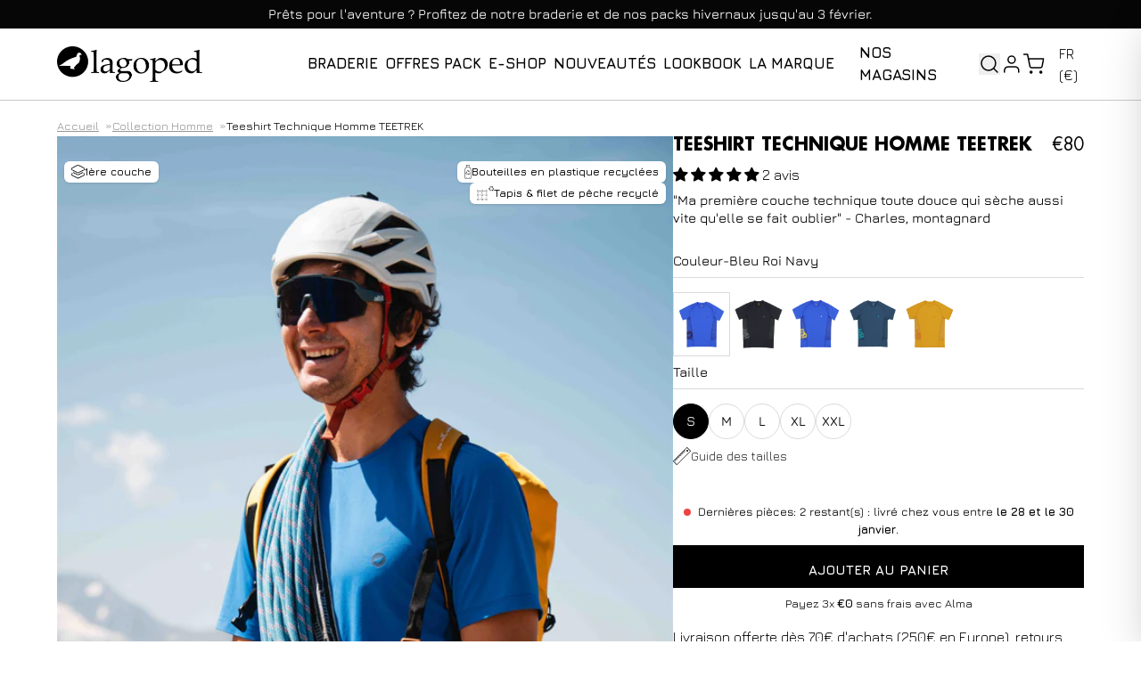

--- FILE ---
content_type: text/html; charset=utf-8
request_url: https://lagoped.com/products/teetrek-m
body_size: 95649
content:
<!doctype html>
<html lang="fr" class="overflow-y-scroll">
  <head>
    <meta charset="utf-8">
    <meta http-equiv="X-UA-Compatible" content="IE=edge">
    <meta name="viewport" content="width=device-width,initial-scale=1">

    <link rel="apple-touch-icon" sizes="180x180" href="//lagoped.com/cdn/shop/t/16/assets/apple-touch-icon.static.png?v=125514507663721159001693483867">
    <link rel="icon" type="image/png" sizes="32x32" href="//lagoped.com/cdn/shop/t/16/assets/favicon-32x32.static.png?v=8621676076463200111693483872">
    <link rel="icon" type="image/png" sizes="16x16" href="//lagoped.com/cdn/shop/t/16/assets/favicon-16x16.static.png?v=22017847281479222761693483866">
    <link rel="mask-icon" href="//lagoped.com/cdn/shop/t/16/assets/safari-pinned-tab.static.svg?v=23254873799800307741693483867" color="#5bbad5">
    <link rel="shortcut icon" href="//lagoped.com/cdn/shop/t/16/assets/favicon.static.ico?v=41809638274414103601693483867">

    <link rel="preconnect" href="https://cdn.shopify.com" crossorigin>

    <link rel="preload" href="//lagoped.com/cdn/shop/t/16/assets/aptc-bundle.css?v=177233652151383680021769183739" as="style">
    <link rel="preload" href="//lagoped.com/cdn/shop/t/16/assets/aptc-bundle.js?v=176481834435287055911769183740" as="script">

    



<title>T-shirt Technique respirant et éco-responsable Homme - TEETREK | Lagoped</title>


  <meta name="description" content="La première couche technique à séchage rapide et ultra douce, respirante et légère. Fabriquée à partir de matières recyclées. Faites le choix du Made in Europe !">



  <link rel="canonical" href="https://lagoped.com/products/teetrek-m">



    <script src="//lagoped.com/cdn/shop/t/16/assets/global.static.js?v=20848174865133121571718975802" defer="defer"></script>
    <link href="//lagoped.com/cdn/shop/t/16/assets/aptc-bundle.css?v=177233652151383680021769183739" rel="stylesheet" type="text/css" media="all" />
    
<link
  rel="preload"
  href="//lagoped.com/cdn/shop/t/16/assets/Futura-Book.static.woff2?v=162885496020150037841763545751"
  as="font"
  type="font/woff2"
  crossorigin
>
<link
  rel="preload"
  href="//lagoped.com/cdn/shop/t/16/assets/Futura-Bold.static.woff2?v=85673962331098422991763545749"
  as="font"
  type="font/woff2"
  crossorigin
>
<link
  rel="preload"
  href="//lagoped.com/cdn/shop/t/16/assets/Futura-Medium.static.woff2?v=109540257438065309851763545752"
  as="font"
  type="font/woff2"
  crossorigin
>

<link
  rel="preload"
  href="//lagoped.com/cdn/shop/t/16/assets/Jura-Medium.woff2?v=555358576984257591721383174"
  as="font"
  type="font/woff2"
  crossorigin
>
<link
  rel="preload"
  href="//lagoped.com/cdn/shop/t/16/assets/Jura-Bold.woff2?v=8635851761398899231721383171"
  as="font"
  type="font/woff2"
  crossorigin
>
<link
  rel="preload"
  href="//lagoped.com/cdn/shop/t/16/assets/Jura-SemiBold.woff2?v=172475954896469432031721383177"
  as="font"
  type="font/woff2"
  crossorigin
>
<link
  rel="preload"
  href="//lagoped.com/cdn/shop/t/16/assets/Jura-Regular.woff2?v=169538875086790259341721383176"
  as="font"
  type="font/woff2"
  crossorigin
>

<style data-shopify>
  /* Normal (400) */
  @font-face {
    font-family: 'Futura';
    src: url('//lagoped.com/cdn/shop/t/16/assets/Futura-Book.static.woff2?v=162885496020150037841763545751') format('woff2'),
      url('//lagoped.com/cdn/shop/t/16/assets/Futura-Book.static.woff?v=170959089861769169131763545750') format('woff');
    font-weight: normal;
    font-style: normal;
    font-display: swap;
  }

  /* Bold (700) */
  @font-face {
    font-family: 'Futura';
    src: url('//lagoped.com/cdn/shop/t/16/assets/Futura-Bold.static.woff2?v=85673962331098422991763545749') format('woff2'),
      url('//lagoped.com/cdn/shop/t/16/assets/Futura-Bold.static.woff?v=180231176090098674261763545748') format('woff');
    font-weight: bold;
    font-style: normal;
    font-display: swap;
  }

  /* Medium (500) */
  @font-face {
    font-family: 'Futura';
    src: url('//lagoped.com/cdn/shop/t/16/assets/Futura-Medium.static.woff2?v=109540257438065309851763545752') format('woff2'),
      url('//lagoped.com/cdn/shop/t/16/assets/Futura-Medium.static.woff?v=26564993322026751691763545751') format('woff');
    font-weight: 500;
    font-style: normal;
    font-display: swap;
  }

  @font-face {
    font-family: 'Jura';
    src: url('//lagoped.com/cdn/shop/t/16/assets/Jura-Bold.woff2?v=8635851761398899231721383171') format('woff2'),
      url('//lagoped.com/cdn/shop/t/16/assets/Jura-Bold.woff?v=133453198712741968011721383171') format('woff');
    font-weight: bold;
    font-style: normal;
    font-display: swap;
  }

  @font-face {
    font-family: 'Jura';
    src: url('//lagoped.com/cdn/shop/t/16/assets/Jura-Light.woff2?v=101249795753647203731721383173') format('woff2'),
      url('//lagoped.com/cdn/shop/t/16/assets/Jura-Light.woff?v=179350787964088996061721383172') format('woff');
    font-weight: 300;
    font-style: normal;
    font-display: swap;
  }

  @font-face {
    font-family: 'Jura';
    src: url('//lagoped.com/cdn/shop/t/16/assets/Jura-Medium.woff2?v=555358576984257591721383174') format('woff2'),
      url('//lagoped.com/cdn/shop/t/16/assets/Jura-Medium.woff?v=87915097939203355301721383174') format('woff');
    font-weight: 500;
    font-style: normal;
    font-display: swap;
  }

  @font-face {
    font-family: 'Jura';
    src: url('//lagoped.com/cdn/shop/t/16/assets/Jura-Regular.woff2?v=169538875086790259341721383176') format('woff2'),
      url('//lagoped.com/cdn/shop/t/16/assets/Jura-Regular.woff?v=170845581585779785931721383175') format('woff');
    font-weight: normal;
    font-style: normal;
    font-display: swap;
  }

  @font-face {
    font-family: 'Jura';
    src: url('//lagoped.com/cdn/shop/t/16/assets/Jura-SemiBold.woff2?v=172475954896469432031721383177') format('woff2'),
      url('//lagoped.com/cdn/shop/t/16/assets/Jura-SemiBold.woff?v=54918551122453538851721383176') format('woff');
    font-weight: 600;
    font-style: normal;
    font-display: swap;
  }
</style>


    <!-- header hook for Shopify plugins -->
    <script>window.performance && window.performance.mark && window.performance.mark('shopify.content_for_header.start');</script><meta name="facebook-domain-verification" content="i9n1w8qq0gxe1ijst0mimq2fxwf92v">
<meta name="google-site-verification" content="jmgOM6JRRzRLZplA5lXM9xej9tXmTYsAvNpMzq9oJaI">
<meta id="shopify-digital-wallet" name="shopify-digital-wallet" content="/60706554090/digital_wallets/dialog">
<meta name="shopify-checkout-api-token" content="a8d17d8e1b1cc36831838813322d2791">
<meta id="in-context-paypal-metadata" data-shop-id="60706554090" data-venmo-supported="false" data-environment="production" data-locale="fr_FR" data-paypal-v4="true" data-currency="EUR">
<link rel="alternate" hreflang="x-default" href="https://lagoped.com/products/teetrek-m">
<link rel="alternate" hreflang="fr" href="https://lagoped.com/products/teetrek-m">
<link rel="alternate" hreflang="en" href="https://lagoped.com/en/products/teetrek-m">
<link rel="alternate" hreflang="de" href="https://lagoped.com/de/products/teetrek-m">
<link rel="alternate" hreflang="en-US" href="https://lagoped.com/en-us/products/teetrek-m">
<link rel="alternate" hreflang="ja-JP" href="https://lagoped.jp/products/teetrek-m">
<link rel="alternate" hreflang="en-AL" href="https://lagoped.com/en-se/products/teetrek-m">
<link rel="alternate" hreflang="de-AL" href="https://lagoped.com/de-se/products/teetrek-m">
<link rel="alternate" hreflang="en-BA" href="https://lagoped.com/en-se/products/teetrek-m">
<link rel="alternate" hreflang="de-BA" href="https://lagoped.com/de-se/products/teetrek-m">
<link rel="alternate" hreflang="en-BG" href="https://lagoped.com/en-se/products/teetrek-m">
<link rel="alternate" hreflang="de-BG" href="https://lagoped.com/de-se/products/teetrek-m">
<link rel="alternate" hreflang="en-CZ" href="https://lagoped.com/en-se/products/teetrek-m">
<link rel="alternate" hreflang="de-CZ" href="https://lagoped.com/de-se/products/teetrek-m">
<link rel="alternate" hreflang="en-FO" href="https://lagoped.com/en-se/products/teetrek-m">
<link rel="alternate" hreflang="de-FO" href="https://lagoped.com/de-se/products/teetrek-m">
<link rel="alternate" hreflang="en-GG" href="https://lagoped.com/en-se/products/teetrek-m">
<link rel="alternate" hreflang="de-GG" href="https://lagoped.com/de-se/products/teetrek-m">
<link rel="alternate" hreflang="en-HU" href="https://lagoped.com/en-se/products/teetrek-m">
<link rel="alternate" hreflang="de-HU" href="https://lagoped.com/de-se/products/teetrek-m">
<link rel="alternate" hreflang="en-IM" href="https://lagoped.com/en-se/products/teetrek-m">
<link rel="alternate" hreflang="de-IM" href="https://lagoped.com/de-se/products/teetrek-m">
<link rel="alternate" hreflang="en-IS" href="https://lagoped.com/en-se/products/teetrek-m">
<link rel="alternate" hreflang="de-IS" href="https://lagoped.com/de-se/products/teetrek-m">
<link rel="alternate" hreflang="en-MD" href="https://lagoped.com/en-se/products/teetrek-m">
<link rel="alternate" hreflang="de-MD" href="https://lagoped.com/de-se/products/teetrek-m">
<link rel="alternate" hreflang="en-MK" href="https://lagoped.com/en-se/products/teetrek-m">
<link rel="alternate" hreflang="de-MK" href="https://lagoped.com/de-se/products/teetrek-m">
<link rel="alternate" hreflang="en-NO" href="https://lagoped.com/en-se/products/teetrek-m">
<link rel="alternate" hreflang="de-NO" href="https://lagoped.com/de-se/products/teetrek-m">
<link rel="alternate" hreflang="en-PL" href="https://lagoped.com/en-se/products/teetrek-m">
<link rel="alternate" hreflang="de-PL" href="https://lagoped.com/de-se/products/teetrek-m">
<link rel="alternate" hreflang="en-RO" href="https://lagoped.com/en-se/products/teetrek-m">
<link rel="alternate" hreflang="de-RO" href="https://lagoped.com/de-se/products/teetrek-m">
<link rel="alternate" hreflang="en-RS" href="https://lagoped.com/en-se/products/teetrek-m">
<link rel="alternate" hreflang="de-RS" href="https://lagoped.com/de-se/products/teetrek-m">
<link rel="alternate" hreflang="en-SJ" href="https://lagoped.com/en-se/products/teetrek-m">
<link rel="alternate" hreflang="de-SJ" href="https://lagoped.com/de-se/products/teetrek-m">
<link rel="alternate" hreflang="en-DK" href="https://lagoped.com/en-se/products/teetrek-m">
<link rel="alternate" hreflang="de-DK" href="https://lagoped.com/de-se/products/teetrek-m">
<link rel="alternate" hreflang="en-SE" href="https://lagoped.com/en-se/products/teetrek-m">
<link rel="alternate" hreflang="de-SE" href="https://lagoped.com/de-se/products/teetrek-m">
<link rel="alternate" hreflang="fr-CA" href="https://lagoped.com/fr-ca/products/teetrek-m">
<link rel="alternate" hreflang="en-CA" href="https://lagoped.com/en-ca/products/teetrek-m">
<link rel="alternate" hreflang="en-AD" href="https://lagoped.com/en-eu/products/teetrek-m">
<link rel="alternate" hreflang="de-AD" href="https://lagoped.com/de-eu/products/teetrek-m">
<link rel="alternate" hreflang="fr-AD" href="https://lagoped.com/fr-eu/products/teetrek-m">
<link rel="alternate" hreflang="en-CY" href="https://lagoped.com/en-eu/products/teetrek-m">
<link rel="alternate" hreflang="de-CY" href="https://lagoped.com/de-eu/products/teetrek-m">
<link rel="alternate" hreflang="fr-CY" href="https://lagoped.com/fr-eu/products/teetrek-m">
<link rel="alternate" hreflang="en-EE" href="https://lagoped.com/en-eu/products/teetrek-m">
<link rel="alternate" hreflang="de-EE" href="https://lagoped.com/de-eu/products/teetrek-m">
<link rel="alternate" hreflang="fr-EE" href="https://lagoped.com/fr-eu/products/teetrek-m">
<link rel="alternate" hreflang="en-FI" href="https://lagoped.com/en-eu/products/teetrek-m">
<link rel="alternate" hreflang="de-FI" href="https://lagoped.com/de-eu/products/teetrek-m">
<link rel="alternate" hreflang="fr-FI" href="https://lagoped.com/fr-eu/products/teetrek-m">
<link rel="alternate" hreflang="en-GR" href="https://lagoped.com/en-eu/products/teetrek-m">
<link rel="alternate" hreflang="de-GR" href="https://lagoped.com/de-eu/products/teetrek-m">
<link rel="alternate" hreflang="fr-GR" href="https://lagoped.com/fr-eu/products/teetrek-m">
<link rel="alternate" hreflang="en-HR" href="https://lagoped.com/en-eu/products/teetrek-m">
<link rel="alternate" hreflang="de-HR" href="https://lagoped.com/de-eu/products/teetrek-m">
<link rel="alternate" hreflang="fr-HR" href="https://lagoped.com/fr-eu/products/teetrek-m">
<link rel="alternate" hreflang="en-IE" href="https://lagoped.com/en-eu/products/teetrek-m">
<link rel="alternate" hreflang="de-IE" href="https://lagoped.com/de-eu/products/teetrek-m">
<link rel="alternate" hreflang="fr-IE" href="https://lagoped.com/fr-eu/products/teetrek-m">
<link rel="alternate" hreflang="en-LT" href="https://lagoped.com/en-eu/products/teetrek-m">
<link rel="alternate" hreflang="de-LT" href="https://lagoped.com/de-eu/products/teetrek-m">
<link rel="alternate" hreflang="fr-LT" href="https://lagoped.com/fr-eu/products/teetrek-m">
<link rel="alternate" hreflang="en-LU" href="https://lagoped.com/en-eu/products/teetrek-m">
<link rel="alternate" hreflang="de-LU" href="https://lagoped.com/de-eu/products/teetrek-m">
<link rel="alternate" hreflang="fr-LU" href="https://lagoped.com/fr-eu/products/teetrek-m">
<link rel="alternate" hreflang="en-LV" href="https://lagoped.com/en-eu/products/teetrek-m">
<link rel="alternate" hreflang="de-LV" href="https://lagoped.com/de-eu/products/teetrek-m">
<link rel="alternate" hreflang="fr-LV" href="https://lagoped.com/fr-eu/products/teetrek-m">
<link rel="alternate" hreflang="en-MC" href="https://lagoped.com/en-eu/products/teetrek-m">
<link rel="alternate" hreflang="de-MC" href="https://lagoped.com/de-eu/products/teetrek-m">
<link rel="alternate" hreflang="fr-MC" href="https://lagoped.com/fr-eu/products/teetrek-m">
<link rel="alternate" hreflang="en-MT" href="https://lagoped.com/en-eu/products/teetrek-m">
<link rel="alternate" hreflang="de-MT" href="https://lagoped.com/de-eu/products/teetrek-m">
<link rel="alternate" hreflang="fr-MT" href="https://lagoped.com/fr-eu/products/teetrek-m">
<link rel="alternate" hreflang="en-NL" href="https://lagoped.com/en-eu/products/teetrek-m">
<link rel="alternate" hreflang="de-NL" href="https://lagoped.com/de-eu/products/teetrek-m">
<link rel="alternate" hreflang="fr-NL" href="https://lagoped.com/fr-eu/products/teetrek-m">
<link rel="alternate" hreflang="en-PT" href="https://lagoped.com/en-eu/products/teetrek-m">
<link rel="alternate" hreflang="de-PT" href="https://lagoped.com/de-eu/products/teetrek-m">
<link rel="alternate" hreflang="fr-PT" href="https://lagoped.com/fr-eu/products/teetrek-m">
<link rel="alternate" hreflang="en-SI" href="https://lagoped.com/en-eu/products/teetrek-m">
<link rel="alternate" hreflang="de-SI" href="https://lagoped.com/de-eu/products/teetrek-m">
<link rel="alternate" hreflang="fr-SI" href="https://lagoped.com/fr-eu/products/teetrek-m">
<link rel="alternate" hreflang="en-SK" href="https://lagoped.com/en-eu/products/teetrek-m">
<link rel="alternate" hreflang="de-SK" href="https://lagoped.com/de-eu/products/teetrek-m">
<link rel="alternate" hreflang="fr-SK" href="https://lagoped.com/fr-eu/products/teetrek-m">
<link rel="alternate" hreflang="en-SM" href="https://lagoped.com/en-eu/products/teetrek-m">
<link rel="alternate" hreflang="de-SM" href="https://lagoped.com/de-eu/products/teetrek-m">
<link rel="alternate" hreflang="fr-SM" href="https://lagoped.com/fr-eu/products/teetrek-m">
<link rel="alternate" hreflang="en-VA" href="https://lagoped.com/en-eu/products/teetrek-m">
<link rel="alternate" hreflang="de-VA" href="https://lagoped.com/de-eu/products/teetrek-m">
<link rel="alternate" hreflang="fr-VA" href="https://lagoped.com/fr-eu/products/teetrek-m">
<link rel="alternate" hreflang="en-BE" href="https://lagoped.com/en-eu/products/teetrek-m">
<link rel="alternate" hreflang="de-BE" href="https://lagoped.com/de-eu/products/teetrek-m">
<link rel="alternate" hreflang="fr-BE" href="https://lagoped.com/fr-eu/products/teetrek-m">
<link rel="alternate" hreflang="en-DE" href="https://lagoped.com/en-eu/products/teetrek-m">
<link rel="alternate" hreflang="de-DE" href="https://lagoped.com/de-eu/products/teetrek-m">
<link rel="alternate" hreflang="fr-DE" href="https://lagoped.com/fr-eu/products/teetrek-m">
<link rel="alternate" hreflang="en-IT" href="https://lagoped.com/en-eu/products/teetrek-m">
<link rel="alternate" hreflang="de-IT" href="https://lagoped.com/de-eu/products/teetrek-m">
<link rel="alternate" hreflang="fr-IT" href="https://lagoped.com/fr-eu/products/teetrek-m">
<link rel="alternate" hreflang="en-ES" href="https://lagoped.com/en-eu/products/teetrek-m">
<link rel="alternate" hreflang="de-ES" href="https://lagoped.com/de-eu/products/teetrek-m">
<link rel="alternate" hreflang="fr-ES" href="https://lagoped.com/fr-eu/products/teetrek-m">
<link rel="alternate" hreflang="en-AT" href="https://lagoped.com/en-eu/products/teetrek-m">
<link rel="alternate" hreflang="de-AT" href="https://lagoped.com/de-eu/products/teetrek-m">
<link rel="alternate" hreflang="fr-AT" href="https://lagoped.com/fr-eu/products/teetrek-m">
<link rel="alternate" hreflang="en-GB" href="https://lagoped.com/en-gb/products/teetrek-m">
<link rel="alternate" hreflang="en-CN" href="https://lagoped.com/en-as/products/teetrek-m">
<link rel="alternate" hreflang="en-HK" href="https://lagoped.com/en-as/products/teetrek-m">
<link rel="alternate" hreflang="en-KR" href="https://lagoped.com/en-as/products/teetrek-m">
<link rel="alternate" hreflang="en-SG" href="https://lagoped.com/en-as/products/teetrek-m">
<link rel="alternate" hreflang="en-TW" href="https://lagoped.com/en-as/products/teetrek-m">
<link rel="alternate" hreflang="en-AU" href="https://lagoped.com/en-au/products/teetrek-m">
<link rel="alternate" hreflang="fr-AU" href="https://lagoped.com/fr-au/products/teetrek-m">
<link rel="alternate" hreflang="en-NZ" href="https://lagoped.com/en-au/products/teetrek-m">
<link rel="alternate" hreflang="fr-NZ" href="https://lagoped.com/fr-au/products/teetrek-m">
<link rel="alternate" hreflang="fr-CH" href="https://lagoped.com/fr-ch/products/teetrek-m">
<link rel="alternate" hreflang="de-CH" href="https://lagoped.com/de-ch/products/teetrek-m">
<link rel="alternate" hreflang="en-CH" href="https://lagoped.com/en-ch/products/teetrek-m">
<link rel="alternate" hreflang="en-AR" href="https://lagoped.com/en-latam/products/teetrek-m">
<link rel="alternate" hreflang="fr-AR" href="https://lagoped.com/fr-latam/products/teetrek-m">
<link rel="alternate" hreflang="en-BR" href="https://lagoped.com/en-latam/products/teetrek-m">
<link rel="alternate" hreflang="fr-BR" href="https://lagoped.com/fr-latam/products/teetrek-m">
<link rel="alternate" hreflang="en-CL" href="https://lagoped.com/en-latam/products/teetrek-m">
<link rel="alternate" hreflang="fr-CL" href="https://lagoped.com/fr-latam/products/teetrek-m">
<link rel="alternate" hreflang="en-CO" href="https://lagoped.com/en-latam/products/teetrek-m">
<link rel="alternate" hreflang="fr-CO" href="https://lagoped.com/fr-latam/products/teetrek-m">
<link rel="alternate" type="application/json+oembed" href="https://lagoped.com/products/teetrek-m.oembed">
<script async="async" src="/checkouts/internal/preloads.js?locale=fr-FR"></script>
<link rel="preconnect" href="https://shop.app" crossorigin="anonymous">
<script async="async" src="https://shop.app/checkouts/internal/preloads.js?locale=fr-FR&shop_id=60706554090" crossorigin="anonymous"></script>
<script id="apple-pay-shop-capabilities" type="application/json">{"shopId":60706554090,"countryCode":"FR","currencyCode":"EUR","merchantCapabilities":["supports3DS"],"merchantId":"gid:\/\/shopify\/Shop\/60706554090","merchantName":"Lagoped","requiredBillingContactFields":["postalAddress","email","phone"],"requiredShippingContactFields":["postalAddress","email","phone"],"shippingType":"shipping","supportedNetworks":["visa","masterCard","amex","maestro"],"total":{"type":"pending","label":"Lagoped","amount":"1.00"},"shopifyPaymentsEnabled":true,"supportsSubscriptions":true}</script>
<script id="shopify-features" type="application/json">{"accessToken":"a8d17d8e1b1cc36831838813322d2791","betas":["rich-media-storefront-analytics"],"domain":"lagoped.com","predictiveSearch":true,"shopId":60706554090,"locale":"fr"}</script>
<script>var Shopify = Shopify || {};
Shopify.shop = "lagoped.myshopify.com";
Shopify.locale = "fr";
Shopify.currency = {"active":"EUR","rate":"1.0"};
Shopify.country = "FR";
Shopify.theme = {"name":"Lagoped - Thème production","id":152489918801,"schema_name":"Lagoped theme by Mondays","schema_version":"1.0.0","theme_store_id":null,"role":"main"};
Shopify.theme.handle = "null";
Shopify.theme.style = {"id":null,"handle":null};
Shopify.cdnHost = "lagoped.com/cdn";
Shopify.routes = Shopify.routes || {};
Shopify.routes.root = "/";</script>
<script type="module">!function(o){(o.Shopify=o.Shopify||{}).modules=!0}(window);</script>
<script>!function(o){function n(){var o=[];function n(){o.push(Array.prototype.slice.apply(arguments))}return n.q=o,n}var t=o.Shopify=o.Shopify||{};t.loadFeatures=n(),t.autoloadFeatures=n()}(window);</script>
<script>
  window.ShopifyPay = window.ShopifyPay || {};
  window.ShopifyPay.apiHost = "shop.app\/pay";
  window.ShopifyPay.redirectState = null;
</script>
<script id="shop-js-analytics" type="application/json">{"pageType":"product"}</script>
<script defer="defer" async type="module" src="//lagoped.com/cdn/shopifycloud/shop-js/modules/v2/client.init-shop-cart-sync_BcDpqI9l.fr.esm.js"></script>
<script defer="defer" async type="module" src="//lagoped.com/cdn/shopifycloud/shop-js/modules/v2/chunk.common_a1Rf5Dlz.esm.js"></script>
<script defer="defer" async type="module" src="//lagoped.com/cdn/shopifycloud/shop-js/modules/v2/chunk.modal_Djra7sW9.esm.js"></script>
<script type="module">
  await import("//lagoped.com/cdn/shopifycloud/shop-js/modules/v2/client.init-shop-cart-sync_BcDpqI9l.fr.esm.js");
await import("//lagoped.com/cdn/shopifycloud/shop-js/modules/v2/chunk.common_a1Rf5Dlz.esm.js");
await import("//lagoped.com/cdn/shopifycloud/shop-js/modules/v2/chunk.modal_Djra7sW9.esm.js");

  window.Shopify.SignInWithShop?.initShopCartSync?.({"fedCMEnabled":true,"windoidEnabled":true});

</script>
<script>
  window.Shopify = window.Shopify || {};
  if (!window.Shopify.featureAssets) window.Shopify.featureAssets = {};
  window.Shopify.featureAssets['shop-js'] = {"shop-cart-sync":["modules/v2/client.shop-cart-sync_BLrx53Hf.fr.esm.js","modules/v2/chunk.common_a1Rf5Dlz.esm.js","modules/v2/chunk.modal_Djra7sW9.esm.js"],"init-fed-cm":["modules/v2/client.init-fed-cm_C8SUwJ8U.fr.esm.js","modules/v2/chunk.common_a1Rf5Dlz.esm.js","modules/v2/chunk.modal_Djra7sW9.esm.js"],"shop-cash-offers":["modules/v2/client.shop-cash-offers_BBp_MjBM.fr.esm.js","modules/v2/chunk.common_a1Rf5Dlz.esm.js","modules/v2/chunk.modal_Djra7sW9.esm.js"],"shop-login-button":["modules/v2/client.shop-login-button_Dw6kG_iO.fr.esm.js","modules/v2/chunk.common_a1Rf5Dlz.esm.js","modules/v2/chunk.modal_Djra7sW9.esm.js"],"pay-button":["modules/v2/client.pay-button_BJDaAh68.fr.esm.js","modules/v2/chunk.common_a1Rf5Dlz.esm.js","modules/v2/chunk.modal_Djra7sW9.esm.js"],"shop-button":["modules/v2/client.shop-button_DBWL94V3.fr.esm.js","modules/v2/chunk.common_a1Rf5Dlz.esm.js","modules/v2/chunk.modal_Djra7sW9.esm.js"],"avatar":["modules/v2/client.avatar_BTnouDA3.fr.esm.js"],"init-windoid":["modules/v2/client.init-windoid_77FSIiws.fr.esm.js","modules/v2/chunk.common_a1Rf5Dlz.esm.js","modules/v2/chunk.modal_Djra7sW9.esm.js"],"init-shop-for-new-customer-accounts":["modules/v2/client.init-shop-for-new-customer-accounts_QoC3RJm9.fr.esm.js","modules/v2/client.shop-login-button_Dw6kG_iO.fr.esm.js","modules/v2/chunk.common_a1Rf5Dlz.esm.js","modules/v2/chunk.modal_Djra7sW9.esm.js"],"init-shop-email-lookup-coordinator":["modules/v2/client.init-shop-email-lookup-coordinator_D4ioGzPw.fr.esm.js","modules/v2/chunk.common_a1Rf5Dlz.esm.js","modules/v2/chunk.modal_Djra7sW9.esm.js"],"init-shop-cart-sync":["modules/v2/client.init-shop-cart-sync_BcDpqI9l.fr.esm.js","modules/v2/chunk.common_a1Rf5Dlz.esm.js","modules/v2/chunk.modal_Djra7sW9.esm.js"],"shop-toast-manager":["modules/v2/client.shop-toast-manager_B-eIbpHW.fr.esm.js","modules/v2/chunk.common_a1Rf5Dlz.esm.js","modules/v2/chunk.modal_Djra7sW9.esm.js"],"init-customer-accounts":["modules/v2/client.init-customer-accounts_BcBSUbIK.fr.esm.js","modules/v2/client.shop-login-button_Dw6kG_iO.fr.esm.js","modules/v2/chunk.common_a1Rf5Dlz.esm.js","modules/v2/chunk.modal_Djra7sW9.esm.js"],"init-customer-accounts-sign-up":["modules/v2/client.init-customer-accounts-sign-up_DvG__VHD.fr.esm.js","modules/v2/client.shop-login-button_Dw6kG_iO.fr.esm.js","modules/v2/chunk.common_a1Rf5Dlz.esm.js","modules/v2/chunk.modal_Djra7sW9.esm.js"],"shop-follow-button":["modules/v2/client.shop-follow-button_Dnx6fDH9.fr.esm.js","modules/v2/chunk.common_a1Rf5Dlz.esm.js","modules/v2/chunk.modal_Djra7sW9.esm.js"],"checkout-modal":["modules/v2/client.checkout-modal_BDH3MUqJ.fr.esm.js","modules/v2/chunk.common_a1Rf5Dlz.esm.js","modules/v2/chunk.modal_Djra7sW9.esm.js"],"shop-login":["modules/v2/client.shop-login_CV9Paj8R.fr.esm.js","modules/v2/chunk.common_a1Rf5Dlz.esm.js","modules/v2/chunk.modal_Djra7sW9.esm.js"],"lead-capture":["modules/v2/client.lead-capture_DGQOTB4e.fr.esm.js","modules/v2/chunk.common_a1Rf5Dlz.esm.js","modules/v2/chunk.modal_Djra7sW9.esm.js"],"payment-terms":["modules/v2/client.payment-terms_BQYK7nq4.fr.esm.js","modules/v2/chunk.common_a1Rf5Dlz.esm.js","modules/v2/chunk.modal_Djra7sW9.esm.js"]};
</script>
<script>(function() {
  var isLoaded = false;
  function asyncLoad() {
    if (isLoaded) return;
    isLoaded = true;
    var urls = ["https:\/\/shopify.covet.pics\/covet-pics-widget-inject.js?shop=lagoped.myshopify.com","https:\/\/cdn.ordersify.com\/sdk\/productalerts-shopify.js?shop=lagoped.myshopify.com"];
    for (var i = 0; i < urls.length; i++) {
      var s = document.createElement('script');
      s.type = 'text/javascript';
      s.async = true;
      s.src = urls[i];
      var x = document.getElementsByTagName('script')[0];
      x.parentNode.insertBefore(s, x);
    }
  };
  if(window.attachEvent) {
    window.attachEvent('onload', asyncLoad);
  } else {
    window.addEventListener('load', asyncLoad, false);
  }
})();</script>
<script id="__st">var __st={"a":60706554090,"offset":3600,"reqid":"8769ad0d-ebfa-43bc-a735-e945b2049e27-1769308199","pageurl":"lagoped.com\/products\/teetrek-m","u":"8bed2424a93f","p":"product","rtyp":"product","rid":8664804000081};</script>
<script>window.ShopifyPaypalV4VisibilityTracking = true;</script>
<script id="captcha-bootstrap">!function(){'use strict';const t='contact',e='account',n='new_comment',o=[[t,t],['blogs',n],['comments',n],[t,'customer']],c=[[e,'customer_login'],[e,'guest_login'],[e,'recover_customer_password'],[e,'create_customer']],r=t=>t.map((([t,e])=>`form[action*='/${t}']:not([data-nocaptcha='true']) input[name='form_type'][value='${e}']`)).join(','),a=t=>()=>t?[...document.querySelectorAll(t)].map((t=>t.form)):[];function s(){const t=[...o],e=r(t);return a(e)}const i='password',u='form_key',d=['recaptcha-v3-token','g-recaptcha-response','h-captcha-response',i],f=()=>{try{return window.sessionStorage}catch{return}},m='__shopify_v',_=t=>t.elements[u];function p(t,e,n=!1){try{const o=window.sessionStorage,c=JSON.parse(o.getItem(e)),{data:r}=function(t){const{data:e,action:n}=t;return t[m]||n?{data:e,action:n}:{data:t,action:n}}(c);for(const[e,n]of Object.entries(r))t.elements[e]&&(t.elements[e].value=n);n&&o.removeItem(e)}catch(o){console.error('form repopulation failed',{error:o})}}const l='form_type',E='cptcha';function T(t){t.dataset[E]=!0}const w=window,h=w.document,L='Shopify',v='ce_forms',y='captcha';let A=!1;((t,e)=>{const n=(g='f06e6c50-85a8-45c8-87d0-21a2b65856fe',I='https://cdn.shopify.com/shopifycloud/storefront-forms-hcaptcha/ce_storefront_forms_captcha_hcaptcha.v1.5.2.iife.js',D={infoText:'Protégé par hCaptcha',privacyText:'Confidentialité',termsText:'Conditions'},(t,e,n)=>{const o=w[L][v],c=o.bindForm;if(c)return c(t,g,e,D).then(n);var r;o.q.push([[t,g,e,D],n]),r=I,A||(h.body.append(Object.assign(h.createElement('script'),{id:'captcha-provider',async:!0,src:r})),A=!0)});var g,I,D;w[L]=w[L]||{},w[L][v]=w[L][v]||{},w[L][v].q=[],w[L][y]=w[L][y]||{},w[L][y].protect=function(t,e){n(t,void 0,e),T(t)},Object.freeze(w[L][y]),function(t,e,n,w,h,L){const[v,y,A,g]=function(t,e,n){const i=e?o:[],u=t?c:[],d=[...i,...u],f=r(d),m=r(i),_=r(d.filter((([t,e])=>n.includes(e))));return[a(f),a(m),a(_),s()]}(w,h,L),I=t=>{const e=t.target;return e instanceof HTMLFormElement?e:e&&e.form},D=t=>v().includes(t);t.addEventListener('submit',(t=>{const e=I(t);if(!e)return;const n=D(e)&&!e.dataset.hcaptchaBound&&!e.dataset.recaptchaBound,o=_(e),c=g().includes(e)&&(!o||!o.value);(n||c)&&t.preventDefault(),c&&!n&&(function(t){try{if(!f())return;!function(t){const e=f();if(!e)return;const n=_(t);if(!n)return;const o=n.value;o&&e.removeItem(o)}(t);const e=Array.from(Array(32),(()=>Math.random().toString(36)[2])).join('');!function(t,e){_(t)||t.append(Object.assign(document.createElement('input'),{type:'hidden',name:u})),t.elements[u].value=e}(t,e),function(t,e){const n=f();if(!n)return;const o=[...t.querySelectorAll(`input[type='${i}']`)].map((({name:t})=>t)),c=[...d,...o],r={};for(const[a,s]of new FormData(t).entries())c.includes(a)||(r[a]=s);n.setItem(e,JSON.stringify({[m]:1,action:t.action,data:r}))}(t,e)}catch(e){console.error('failed to persist form',e)}}(e),e.submit())}));const S=(t,e)=>{t&&!t.dataset[E]&&(n(t,e.some((e=>e===t))),T(t))};for(const o of['focusin','change'])t.addEventListener(o,(t=>{const e=I(t);D(e)&&S(e,y())}));const B=e.get('form_key'),M=e.get(l),P=B&&M;t.addEventListener('DOMContentLoaded',(()=>{const t=y();if(P)for(const e of t)e.elements[l].value===M&&p(e,B);[...new Set([...A(),...v().filter((t=>'true'===t.dataset.shopifyCaptcha))])].forEach((e=>S(e,t)))}))}(h,new URLSearchParams(w.location.search),n,t,e,['guest_login'])})(!0,!0)}();</script>
<script integrity="sha256-4kQ18oKyAcykRKYeNunJcIwy7WH5gtpwJnB7kiuLZ1E=" data-source-attribution="shopify.loadfeatures" defer="defer" src="//lagoped.com/cdn/shopifycloud/storefront/assets/storefront/load_feature-a0a9edcb.js" crossorigin="anonymous"></script>
<script crossorigin="anonymous" defer="defer" src="//lagoped.com/cdn/shopifycloud/storefront/assets/shopify_pay/storefront-65b4c6d7.js?v=20250812"></script>
<script data-source-attribution="shopify.dynamic_checkout.dynamic.init">var Shopify=Shopify||{};Shopify.PaymentButton=Shopify.PaymentButton||{isStorefrontPortableWallets:!0,init:function(){window.Shopify.PaymentButton.init=function(){};var t=document.createElement("script");t.src="https://lagoped.com/cdn/shopifycloud/portable-wallets/latest/portable-wallets.fr.js",t.type="module",document.head.appendChild(t)}};
</script>
<script data-source-attribution="shopify.dynamic_checkout.buyer_consent">
  function portableWalletsHideBuyerConsent(e){var t=document.getElementById("shopify-buyer-consent"),n=document.getElementById("shopify-subscription-policy-button");t&&n&&(t.classList.add("hidden"),t.setAttribute("aria-hidden","true"),n.removeEventListener("click",e))}function portableWalletsShowBuyerConsent(e){var t=document.getElementById("shopify-buyer-consent"),n=document.getElementById("shopify-subscription-policy-button");t&&n&&(t.classList.remove("hidden"),t.removeAttribute("aria-hidden"),n.addEventListener("click",e))}window.Shopify?.PaymentButton&&(window.Shopify.PaymentButton.hideBuyerConsent=portableWalletsHideBuyerConsent,window.Shopify.PaymentButton.showBuyerConsent=portableWalletsShowBuyerConsent);
</script>
<script data-source-attribution="shopify.dynamic_checkout.cart.bootstrap">document.addEventListener("DOMContentLoaded",(function(){function t(){return document.querySelector("shopify-accelerated-checkout-cart, shopify-accelerated-checkout")}if(t())Shopify.PaymentButton.init();else{new MutationObserver((function(e,n){t()&&(Shopify.PaymentButton.init(),n.disconnect())})).observe(document.body,{childList:!0,subtree:!0})}}));
</script>
<script id='scb4127' type='text/javascript' async='' src='https://lagoped.com/cdn/shopifycloud/privacy-banner/storefront-banner.js'></script><link id="shopify-accelerated-checkout-styles" rel="stylesheet" media="screen" href="https://lagoped.com/cdn/shopifycloud/portable-wallets/latest/accelerated-checkout-backwards-compat.css" crossorigin="anonymous">
<style id="shopify-accelerated-checkout-cart">
        #shopify-buyer-consent {
  margin-top: 1em;
  display: inline-block;
  width: 100%;
}

#shopify-buyer-consent.hidden {
  display: none;
}

#shopify-subscription-policy-button {
  background: none;
  border: none;
  padding: 0;
  text-decoration: underline;
  font-size: inherit;
  cursor: pointer;
}

#shopify-subscription-policy-button::before {
  box-shadow: none;
}

      </style>

<script>window.performance && window.performance.mark && window.performance.mark('shopify.content_for_header.end');</script>

    

    <!-- Stock Alerts is generated by Ordersify -->
    <style type="text/css">
  button#bis-inline-button {
    margin-top: 1rem;
    padding: 0.7rem 0;
    font-family: inherit!important;
    text-transform: uppercase;
}
</style>
<style type="text/css">
    
</style>
<script type="text/javascript">
  window.ORDERSIFY_BIS = window.ORDERSIFY_BIS || {};
  window.ORDERSIFY_BIS.template = "product";
  window.ORDERSIFY_BIS.language = "fr";
  window.ORDERSIFY_BIS.primary_language = "fr";
  window.ORDERSIFY_BIS.variant_inventory = [];
  window.ORDERSIFY_BIS.product_collections = [];
  
    window.ORDERSIFY_BIS.variant_inventory[46900002652497] = {
      inventory_management: "shopify",
      inventory_policy: "deny",
      inventory_quantity: 2
    };
  
    window.ORDERSIFY_BIS.variant_inventory[46900002685265] = {
      inventory_management: "shopify",
      inventory_policy: "deny",
      inventory_quantity: 5
    };
  
    window.ORDERSIFY_BIS.variant_inventory[46900002718033] = {
      inventory_management: "shopify",
      inventory_policy: "deny",
      inventory_quantity: 13
    };
  
    window.ORDERSIFY_BIS.variant_inventory[46900002750801] = {
      inventory_management: "shopify",
      inventory_policy: "deny",
      inventory_quantity: 11
    };
  
    window.ORDERSIFY_BIS.variant_inventory[50916918493521] = {
      inventory_management: "shopify",
      inventory_policy: "deny",
      inventory_quantity: 3
    };
  
    window.ORDERSIFY_BIS.variant_inventory[46900002783569] = {
      inventory_management: "shopify",
      inventory_policy: "deny",
      inventory_quantity: 12
    };
  
    window.ORDERSIFY_BIS.variant_inventory[46900002816337] = {
      inventory_management: "shopify",
      inventory_policy: "deny",
      inventory_quantity: 20
    };
  
    window.ORDERSIFY_BIS.variant_inventory[46900002849105] = {
      inventory_management: "shopify",
      inventory_policy: "deny",
      inventory_quantity: 28
    };
  
    window.ORDERSIFY_BIS.variant_inventory[46900002881873] = {
      inventory_management: "shopify",
      inventory_policy: "deny",
      inventory_quantity: 18
    };
  
    window.ORDERSIFY_BIS.variant_inventory[50916918526289] = {
      inventory_management: "shopify",
      inventory_policy: "deny",
      inventory_quantity: 4
    };
  
    window.ORDERSIFY_BIS.variant_inventory[46900002914641] = {
      inventory_management: "shopify",
      inventory_policy: "deny",
      inventory_quantity: 0
    };
  
    window.ORDERSIFY_BIS.variant_inventory[46900002947409] = {
      inventory_management: "shopify",
      inventory_policy: "deny",
      inventory_quantity: 2
    };
  
    window.ORDERSIFY_BIS.variant_inventory[46900002980177] = {
      inventory_management: "shopify",
      inventory_policy: "deny",
      inventory_quantity: 13
    };
  
    window.ORDERSIFY_BIS.variant_inventory[46900003012945] = {
      inventory_management: "shopify",
      inventory_policy: "deny",
      inventory_quantity: 2
    };
  
    window.ORDERSIFY_BIS.variant_inventory[48186685292881] = {
      inventory_management: "shopify",
      inventory_policy: "deny",
      inventory_quantity: 4
    };
  
    window.ORDERSIFY_BIS.variant_inventory[48186685358417] = {
      inventory_management: "shopify",
      inventory_policy: "deny",
      inventory_quantity: 0
    };
  
    window.ORDERSIFY_BIS.variant_inventory[48186685391185] = {
      inventory_management: "shopify",
      inventory_policy: "deny",
      inventory_quantity: 8
    };
  
    window.ORDERSIFY_BIS.variant_inventory[48186685423953] = {
      inventory_management: "shopify",
      inventory_policy: "deny",
      inventory_quantity: 9
    };
  
    window.ORDERSIFY_BIS.variant_inventory[50916918591825] = {
      inventory_management: "shopify",
      inventory_policy: "deny",
      inventory_quantity: 3
    };
  
    window.ORDERSIFY_BIS.variant_inventory[48186685456721] = {
      inventory_management: "shopify",
      inventory_policy: "deny",
      inventory_quantity: 0
    };
  
    window.ORDERSIFY_BIS.variant_inventory[48186685489489] = {
      inventory_management: "shopify",
      inventory_policy: "deny",
      inventory_quantity: 0
    };
  
    window.ORDERSIFY_BIS.variant_inventory[48186685522257] = {
      inventory_management: "shopify",
      inventory_policy: "deny",
      inventory_quantity: 4
    };
  
    window.ORDERSIFY_BIS.variant_inventory[48186685555025] = {
      inventory_management: "shopify",
      inventory_policy: "deny",
      inventory_quantity: 0
    };
  
  
    window.ORDERSIFY_BIS.product_collections.push({
      id: "379784823018",
    });
  
    window.ORDERSIFY_BIS.product_collections.push({
      id: "392995963114",
    });
  
    window.ORDERSIFY_BIS.product_collections.push({
      id: "391561511146",
    });
  
    window.ORDERSIFY_BIS.product_collections.push({
      id: "646637584721",
    });
  
    window.ORDERSIFY_BIS.product_collections.push({
      id: "392997372138",
    });
  
    window.ORDERSIFY_BIS.product_collections.push({
      id: "608737886545",
    });
  
    window.ORDERSIFY_BIS.product_collections.push({
      id: "392995799274",
    });
  
    window.ORDERSIFY_BIS.product_collections.push({
      id: "391557185770",
    });
  
    window.ORDERSIFY_BIS.product_collections.push({
      id: "652227346769",
    });
  
    window.ORDERSIFY_BIS.product_collections.push({
      id: "652228067665",
    });
  
  window.ORDERSIFY_BIS.shop = "lagoped.myshopify.com";
  window.ORDERSIFY_BIS.variant_inventory = [];
  
    window.ORDERSIFY_BIS.variant_inventory[46900002652497] = {
      inventory_management: "shopify",
      inventory_policy: "deny",
      inventory_quantity: 2
    };
  
    window.ORDERSIFY_BIS.variant_inventory[46900002685265] = {
      inventory_management: "shopify",
      inventory_policy: "deny",
      inventory_quantity: 5
    };
  
    window.ORDERSIFY_BIS.variant_inventory[46900002718033] = {
      inventory_management: "shopify",
      inventory_policy: "deny",
      inventory_quantity: 13
    };
  
    window.ORDERSIFY_BIS.variant_inventory[46900002750801] = {
      inventory_management: "shopify",
      inventory_policy: "deny",
      inventory_quantity: 11
    };
  
    window.ORDERSIFY_BIS.variant_inventory[50916918493521] = {
      inventory_management: "shopify",
      inventory_policy: "deny",
      inventory_quantity: 3
    };
  
    window.ORDERSIFY_BIS.variant_inventory[46900002783569] = {
      inventory_management: "shopify",
      inventory_policy: "deny",
      inventory_quantity: 12
    };
  
    window.ORDERSIFY_BIS.variant_inventory[46900002816337] = {
      inventory_management: "shopify",
      inventory_policy: "deny",
      inventory_quantity: 20
    };
  
    window.ORDERSIFY_BIS.variant_inventory[46900002849105] = {
      inventory_management: "shopify",
      inventory_policy: "deny",
      inventory_quantity: 28
    };
  
    window.ORDERSIFY_BIS.variant_inventory[46900002881873] = {
      inventory_management: "shopify",
      inventory_policy: "deny",
      inventory_quantity: 18
    };
  
    window.ORDERSIFY_BIS.variant_inventory[50916918526289] = {
      inventory_management: "shopify",
      inventory_policy: "deny",
      inventory_quantity: 4
    };
  
    window.ORDERSIFY_BIS.variant_inventory[46900002914641] = {
      inventory_management: "shopify",
      inventory_policy: "deny",
      inventory_quantity: 0
    };
  
    window.ORDERSIFY_BIS.variant_inventory[46900002947409] = {
      inventory_management: "shopify",
      inventory_policy: "deny",
      inventory_quantity: 2
    };
  
    window.ORDERSIFY_BIS.variant_inventory[46900002980177] = {
      inventory_management: "shopify",
      inventory_policy: "deny",
      inventory_quantity: 13
    };
  
    window.ORDERSIFY_BIS.variant_inventory[46900003012945] = {
      inventory_management: "shopify",
      inventory_policy: "deny",
      inventory_quantity: 2
    };
  
    window.ORDERSIFY_BIS.variant_inventory[48186685292881] = {
      inventory_management: "shopify",
      inventory_policy: "deny",
      inventory_quantity: 4
    };
  
    window.ORDERSIFY_BIS.variant_inventory[48186685358417] = {
      inventory_management: "shopify",
      inventory_policy: "deny",
      inventory_quantity: 0
    };
  
    window.ORDERSIFY_BIS.variant_inventory[48186685391185] = {
      inventory_management: "shopify",
      inventory_policy: "deny",
      inventory_quantity: 8
    };
  
    window.ORDERSIFY_BIS.variant_inventory[48186685423953] = {
      inventory_management: "shopify",
      inventory_policy: "deny",
      inventory_quantity: 9
    };
  
    window.ORDERSIFY_BIS.variant_inventory[50916918591825] = {
      inventory_management: "shopify",
      inventory_policy: "deny",
      inventory_quantity: 3
    };
  
    window.ORDERSIFY_BIS.variant_inventory[48186685456721] = {
      inventory_management: "shopify",
      inventory_policy: "deny",
      inventory_quantity: 0
    };
  
    window.ORDERSIFY_BIS.variant_inventory[48186685489489] = {
      inventory_management: "shopify",
      inventory_policy: "deny",
      inventory_quantity: 0
    };
  
    window.ORDERSIFY_BIS.variant_inventory[48186685522257] = {
      inventory_management: "shopify",
      inventory_policy: "deny",
      inventory_quantity: 4
    };
  
    window.ORDERSIFY_BIS.variant_inventory[48186685555025] = {
      inventory_management: "shopify",
      inventory_policy: "deny",
      inventory_quantity: 0
    };
  
  
  window.ORDERSIFY_BIS.popupSetting = {
    "is_optin_enable": false,
    "is_preorder": false,
    "is_brand_mark": false,
    "font_family": "Roboto",
    "is_multiple_language": true,
    "font_size": 14,
    "popup_border_radius": 5,
    "popup_heading_color": "#DBA504",
    "popup_text_color": "#000000",
    "is_message_enable": true,
    "is_sms_enable": false,
    "is_accepts_marketing_enable": false,
    "field_border_radius": 4,
    "popup_button_color": "#ffffff",
    "popup_button_bg_color": "#dba504",
    "is_float_button": false,
    "is_inline_form": false,
    "inline_form_selector": null,
    "inline_form_position": null,
    "float_button_position": "right",
    "float_button_top": 15,
    "float_button_color": "#ffffff",
    "float_button_bg_color": "#dba504",
    "is_inline_button": true,
    "inline_button_color": "#ffffff",
    "inline_button_bg_color": "#DBA504",
    "is_push_notification_enable": false,
    "is_overlay_close": false,
    "ignore_collection_ids": "",
    "ignore_product_tags": "",
    "ignore_product_ids": "",
    "is_auto_translation": false,
    "selector": "#osf_bis",
    "selector_position": "right",
    "is_ga": true,
    "is_fp": true,
    "is_fb_checkbox": false,
    "fb_page_id": null,
    "is_pushowl": false
};
  window.ORDERSIFY_BIS.product = {"id":8664804000081,"title":"Teeshirt Technique Homme TEETREK","handle":"teetrek-m","description":"\"Ma première couche technique toute douce qui sèche aussi vite qu'elle se fait oublier\" - Charles, montagnard","published_at":"2023-08-27T11:12:29+02:00","created_at":"2023-07-14T15:16:29+02:00","vendor":"Lagoped","type":"Tee-shirt","tags":["1ère couche","Bouteilles en plastique recyclées","escalade","Escalade Homme","Homme","Isolation","Légéreté","randonnée","Respirabilité","Respiratibilité","Tapis \u0026 filet de pêche recyclé","trail"],"price":8000,"price_min":8000,"price_max":8000,"available":true,"price_varies":false,"compare_at_price":null,"compare_at_price_min":0,"compare_at_price_max":0,"compare_at_price_varies":false,"variants":[{"id":46900002652497,"title":"Bleu Roi Navy \/ S","option1":"Bleu Roi Navy","option2":"S","option3":null,"sku":"51001-RON-S","requires_shipping":true,"taxable":true,"featured_image":{"id":52299651252561,"product_id":8664804000081,"position":19,"created_at":"2023-07-14T15:22:24+02:00","updated_at":"2025-11-25T15:15:53+01:00","alt":"Variante Bleu Roi Navy","width":2400,"height":2400,"src":"\/\/lagoped.com\/cdn\/shop\/files\/51001-RON_LAGOPED_TEETREK_Homme_BleuRoiNavy_F.jpg?v=1764080153","variant_ids":[46900002652497,46900002685265,46900002718033,46900002750801,50916918493521]},"available":true,"name":"Teeshirt Technique Homme TEETREK - Bleu Roi Navy \/ S","public_title":"Bleu Roi Navy \/ S","options":["Bleu Roi Navy","S"],"price":8000,"weight":120,"compare_at_price":null,"inventory_management":"shopify","barcode":"3701541811007","featured_media":{"alt":"Variante Bleu Roi Navy","id":44905776578897,"position":19,"preview_image":{"aspect_ratio":1.0,"height":2400,"width":2400,"src":"\/\/lagoped.com\/cdn\/shop\/files\/51001-RON_LAGOPED_TEETREK_Homme_BleuRoiNavy_F.jpg?v=1764080153"}},"requires_selling_plan":false,"selling_plan_allocations":[]},{"id":46900002685265,"title":"Bleu Roi Navy \/ M","option1":"Bleu Roi Navy","option2":"M","option3":null,"sku":"51001-RON-M","requires_shipping":true,"taxable":true,"featured_image":{"id":52299651252561,"product_id":8664804000081,"position":19,"created_at":"2023-07-14T15:22:24+02:00","updated_at":"2025-11-25T15:15:53+01:00","alt":"Variante Bleu Roi Navy","width":2400,"height":2400,"src":"\/\/lagoped.com\/cdn\/shop\/files\/51001-RON_LAGOPED_TEETREK_Homme_BleuRoiNavy_F.jpg?v=1764080153","variant_ids":[46900002652497,46900002685265,46900002718033,46900002750801,50916918493521]},"available":true,"name":"Teeshirt Technique Homme TEETREK - Bleu Roi Navy \/ M","public_title":"Bleu Roi Navy \/ M","options":["Bleu Roi Navy","M"],"price":8000,"weight":120,"compare_at_price":null,"inventory_management":"shopify","barcode":"3701541811014","featured_media":{"alt":"Variante Bleu Roi Navy","id":44905776578897,"position":19,"preview_image":{"aspect_ratio":1.0,"height":2400,"width":2400,"src":"\/\/lagoped.com\/cdn\/shop\/files\/51001-RON_LAGOPED_TEETREK_Homme_BleuRoiNavy_F.jpg?v=1764080153"}},"requires_selling_plan":false,"selling_plan_allocations":[]},{"id":46900002718033,"title":"Bleu Roi Navy \/ L","option1":"Bleu Roi Navy","option2":"L","option3":null,"sku":"51001-RON-L","requires_shipping":true,"taxable":true,"featured_image":{"id":52299651252561,"product_id":8664804000081,"position":19,"created_at":"2023-07-14T15:22:24+02:00","updated_at":"2025-11-25T15:15:53+01:00","alt":"Variante Bleu Roi Navy","width":2400,"height":2400,"src":"\/\/lagoped.com\/cdn\/shop\/files\/51001-RON_LAGOPED_TEETREK_Homme_BleuRoiNavy_F.jpg?v=1764080153","variant_ids":[46900002652497,46900002685265,46900002718033,46900002750801,50916918493521]},"available":true,"name":"Teeshirt Technique Homme TEETREK - Bleu Roi Navy \/ L","public_title":"Bleu Roi Navy \/ L","options":["Bleu Roi Navy","L"],"price":8000,"weight":120,"compare_at_price":null,"inventory_management":"shopify","barcode":"3701541811021","featured_media":{"alt":"Variante Bleu Roi Navy","id":44905776578897,"position":19,"preview_image":{"aspect_ratio":1.0,"height":2400,"width":2400,"src":"\/\/lagoped.com\/cdn\/shop\/files\/51001-RON_LAGOPED_TEETREK_Homme_BleuRoiNavy_F.jpg?v=1764080153"}},"requires_selling_plan":false,"selling_plan_allocations":[]},{"id":46900002750801,"title":"Bleu Roi Navy \/ XL","option1":"Bleu Roi Navy","option2":"XL","option3":null,"sku":"51001-RON-XL","requires_shipping":true,"taxable":true,"featured_image":{"id":52299651252561,"product_id":8664804000081,"position":19,"created_at":"2023-07-14T15:22:24+02:00","updated_at":"2025-11-25T15:15:53+01:00","alt":"Variante Bleu Roi Navy","width":2400,"height":2400,"src":"\/\/lagoped.com\/cdn\/shop\/files\/51001-RON_LAGOPED_TEETREK_Homme_BleuRoiNavy_F.jpg?v=1764080153","variant_ids":[46900002652497,46900002685265,46900002718033,46900002750801,50916918493521]},"available":true,"name":"Teeshirt Technique Homme TEETREK - Bleu Roi Navy \/ XL","public_title":"Bleu Roi Navy \/ XL","options":["Bleu Roi Navy","XL"],"price":8000,"weight":120,"compare_at_price":null,"inventory_management":"shopify","barcode":"3701541811038","featured_media":{"alt":"Variante Bleu Roi Navy","id":44905776578897,"position":19,"preview_image":{"aspect_ratio":1.0,"height":2400,"width":2400,"src":"\/\/lagoped.com\/cdn\/shop\/files\/51001-RON_LAGOPED_TEETREK_Homme_BleuRoiNavy_F.jpg?v=1764080153"}},"requires_selling_plan":false,"selling_plan_allocations":[]},{"id":50916918493521,"title":"Bleu Roi Navy \/ XXL","option1":"Bleu Roi Navy","option2":"XXL","option3":null,"sku":"51001-RON-XXL","requires_shipping":true,"taxable":true,"featured_image":{"id":52299651252561,"product_id":8664804000081,"position":19,"created_at":"2023-07-14T15:22:24+02:00","updated_at":"2025-11-25T15:15:53+01:00","alt":"Variante Bleu Roi Navy","width":2400,"height":2400,"src":"\/\/lagoped.com\/cdn\/shop\/files\/51001-RON_LAGOPED_TEETREK_Homme_BleuRoiNavy_F.jpg?v=1764080153","variant_ids":[46900002652497,46900002685265,46900002718033,46900002750801,50916918493521]},"available":true,"name":"Teeshirt Technique Homme TEETREK - Bleu Roi Navy \/ XXL","public_title":"Bleu Roi Navy \/ XXL","options":["Bleu Roi Navy","XXL"],"price":8000,"weight":120,"compare_at_price":null,"inventory_management":"shopify","barcode":"3701541820139","featured_media":{"alt":"Variante Bleu Roi Navy","id":44905776578897,"position":19,"preview_image":{"aspect_ratio":1.0,"height":2400,"width":2400,"src":"\/\/lagoped.com\/cdn\/shop\/files\/51001-RON_LAGOPED_TEETREK_Homme_BleuRoiNavy_F.jpg?v=1764080153"}},"requires_selling_plan":false,"selling_plan_allocations":[]},{"id":46900002783569,"title":"Graphite \/ S","option1":"Graphite","option2":"S","option3":null,"sku":"51001-GRA-S","requires_shipping":true,"taxable":true,"featured_image":{"id":52299650924881,"product_id":8664804000081,"position":26,"created_at":"2023-07-14T15:22:24+02:00","updated_at":"2025-11-25T15:15:53+01:00","alt":"Variante Graphite","width":2400,"height":2400,"src":"\/\/lagoped.com\/cdn\/shop\/files\/51001-GRA_LAGOPED_TEETREK_Homme_Graphite_F.jpg?v=1764080153","variant_ids":[46900002783569,46900002816337,46900002849105,46900002881873,50916918526289]},"available":true,"name":"Teeshirt Technique Homme TEETREK - Graphite \/ S","public_title":"Graphite \/ S","options":["Graphite","S"],"price":8000,"weight":120,"compare_at_price":null,"inventory_management":"shopify","barcode":"3701541811045","featured_media":{"alt":"Variante Graphite","id":44905776513361,"position":26,"preview_image":{"aspect_ratio":1.0,"height":2400,"width":2400,"src":"\/\/lagoped.com\/cdn\/shop\/files\/51001-GRA_LAGOPED_TEETREK_Homme_Graphite_F.jpg?v=1764080153"}},"requires_selling_plan":false,"selling_plan_allocations":[]},{"id":46900002816337,"title":"Graphite \/ M","option1":"Graphite","option2":"M","option3":null,"sku":"51001-GRA-M","requires_shipping":true,"taxable":true,"featured_image":{"id":52299650924881,"product_id":8664804000081,"position":26,"created_at":"2023-07-14T15:22:24+02:00","updated_at":"2025-11-25T15:15:53+01:00","alt":"Variante Graphite","width":2400,"height":2400,"src":"\/\/lagoped.com\/cdn\/shop\/files\/51001-GRA_LAGOPED_TEETREK_Homme_Graphite_F.jpg?v=1764080153","variant_ids":[46900002783569,46900002816337,46900002849105,46900002881873,50916918526289]},"available":true,"name":"Teeshirt Technique Homme TEETREK - Graphite \/ M","public_title":"Graphite \/ M","options":["Graphite","M"],"price":8000,"weight":120,"compare_at_price":null,"inventory_management":"shopify","barcode":"3701541811052","featured_media":{"alt":"Variante Graphite","id":44905776513361,"position":26,"preview_image":{"aspect_ratio":1.0,"height":2400,"width":2400,"src":"\/\/lagoped.com\/cdn\/shop\/files\/51001-GRA_LAGOPED_TEETREK_Homme_Graphite_F.jpg?v=1764080153"}},"requires_selling_plan":false,"selling_plan_allocations":[]},{"id":46900002849105,"title":"Graphite \/ L","option1":"Graphite","option2":"L","option3":null,"sku":"51001-GRA-L","requires_shipping":true,"taxable":true,"featured_image":{"id":52299650924881,"product_id":8664804000081,"position":26,"created_at":"2023-07-14T15:22:24+02:00","updated_at":"2025-11-25T15:15:53+01:00","alt":"Variante Graphite","width":2400,"height":2400,"src":"\/\/lagoped.com\/cdn\/shop\/files\/51001-GRA_LAGOPED_TEETREK_Homme_Graphite_F.jpg?v=1764080153","variant_ids":[46900002783569,46900002816337,46900002849105,46900002881873,50916918526289]},"available":true,"name":"Teeshirt Technique Homme TEETREK - Graphite \/ L","public_title":"Graphite \/ L","options":["Graphite","L"],"price":8000,"weight":120,"compare_at_price":null,"inventory_management":"shopify","barcode":"3701541811069","featured_media":{"alt":"Variante Graphite","id":44905776513361,"position":26,"preview_image":{"aspect_ratio":1.0,"height":2400,"width":2400,"src":"\/\/lagoped.com\/cdn\/shop\/files\/51001-GRA_LAGOPED_TEETREK_Homme_Graphite_F.jpg?v=1764080153"}},"requires_selling_plan":false,"selling_plan_allocations":[]},{"id":46900002881873,"title":"Graphite \/ XL","option1":"Graphite","option2":"XL","option3":null,"sku":"51001-GRA-XL","requires_shipping":true,"taxable":true,"featured_image":{"id":52299650924881,"product_id":8664804000081,"position":26,"created_at":"2023-07-14T15:22:24+02:00","updated_at":"2025-11-25T15:15:53+01:00","alt":"Variante Graphite","width":2400,"height":2400,"src":"\/\/lagoped.com\/cdn\/shop\/files\/51001-GRA_LAGOPED_TEETREK_Homme_Graphite_F.jpg?v=1764080153","variant_ids":[46900002783569,46900002816337,46900002849105,46900002881873,50916918526289]},"available":true,"name":"Teeshirt Technique Homme TEETREK - Graphite \/ XL","public_title":"Graphite \/ XL","options":["Graphite","XL"],"price":8000,"weight":120,"compare_at_price":null,"inventory_management":"shopify","barcode":"3701541811076","featured_media":{"alt":"Variante Graphite","id":44905776513361,"position":26,"preview_image":{"aspect_ratio":1.0,"height":2400,"width":2400,"src":"\/\/lagoped.com\/cdn\/shop\/files\/51001-GRA_LAGOPED_TEETREK_Homme_Graphite_F.jpg?v=1764080153"}},"requires_selling_plan":false,"selling_plan_allocations":[]},{"id":50916918526289,"title":"Graphite \/ XXL","option1":"Graphite","option2":"XXL","option3":null,"sku":"51001-GRA-XXL","requires_shipping":true,"taxable":true,"featured_image":{"id":52299650924881,"product_id":8664804000081,"position":26,"created_at":"2023-07-14T15:22:24+02:00","updated_at":"2025-11-25T15:15:53+01:00","alt":"Variante Graphite","width":2400,"height":2400,"src":"\/\/lagoped.com\/cdn\/shop\/files\/51001-GRA_LAGOPED_TEETREK_Homme_Graphite_F.jpg?v=1764080153","variant_ids":[46900002783569,46900002816337,46900002849105,46900002881873,50916918526289]},"available":true,"name":"Teeshirt Technique Homme TEETREK - Graphite \/ XXL","public_title":"Graphite \/ XXL","options":["Graphite","XXL"],"price":8000,"weight":120,"compare_at_price":null,"inventory_management":"shopify","barcode":"3701541820146","featured_media":{"alt":"Variante Graphite","id":44905776513361,"position":26,"preview_image":{"aspect_ratio":1.0,"height":2400,"width":2400,"src":"\/\/lagoped.com\/cdn\/shop\/files\/51001-GRA_LAGOPED_TEETREK_Homme_Graphite_F.jpg?v=1764080153"}},"requires_selling_plan":false,"selling_plan_allocations":[]},{"id":46900002914641,"title":"Bleu Roi Soleil \/ S","option1":"Bleu Roi Soleil","option2":"S","option3":null,"sku":"51001-ROS-S","requires_shipping":true,"taxable":true,"featured_image":{"id":52299651285329,"product_id":8664804000081,"position":18,"created_at":"2023-07-14T15:22:24+02:00","updated_at":"2025-11-25T15:15:53+01:00","alt":"Variante Bleu Roi Soleil","width":2400,"height":2400,"src":"\/\/lagoped.com\/cdn\/shop\/files\/51001-ROS_LAGOPED_TEETREK_Homme_BleuRoiSoleil_F.jpg?v=1764080153","variant_ids":[46900002914641,46900002947409,46900002980177,46900003012945]},"available":false,"name":"Teeshirt Technique Homme TEETREK - Bleu Roi Soleil \/ S","public_title":"Bleu Roi Soleil \/ S","options":["Bleu Roi Soleil","S"],"price":8000,"weight":120,"compare_at_price":null,"inventory_management":"shopify","barcode":"3701541811083","featured_media":{"alt":"Variante Bleu Roi Soleil","id":44905776644433,"position":18,"preview_image":{"aspect_ratio":1.0,"height":2400,"width":2400,"src":"\/\/lagoped.com\/cdn\/shop\/files\/51001-ROS_LAGOPED_TEETREK_Homme_BleuRoiSoleil_F.jpg?v=1764080153"}},"requires_selling_plan":false,"selling_plan_allocations":[]},{"id":46900002947409,"title":"Bleu Roi Soleil \/ M","option1":"Bleu Roi Soleil","option2":"M","option3":null,"sku":"51001-ROS-M","requires_shipping":true,"taxable":true,"featured_image":{"id":52299651285329,"product_id":8664804000081,"position":18,"created_at":"2023-07-14T15:22:24+02:00","updated_at":"2025-11-25T15:15:53+01:00","alt":"Variante Bleu Roi Soleil","width":2400,"height":2400,"src":"\/\/lagoped.com\/cdn\/shop\/files\/51001-ROS_LAGOPED_TEETREK_Homme_BleuRoiSoleil_F.jpg?v=1764080153","variant_ids":[46900002914641,46900002947409,46900002980177,46900003012945]},"available":true,"name":"Teeshirt Technique Homme TEETREK - Bleu Roi Soleil \/ M","public_title":"Bleu Roi Soleil \/ M","options":["Bleu Roi Soleil","M"],"price":8000,"weight":120,"compare_at_price":null,"inventory_management":"shopify","barcode":"3701541811090","featured_media":{"alt":"Variante Bleu Roi Soleil","id":44905776644433,"position":18,"preview_image":{"aspect_ratio":1.0,"height":2400,"width":2400,"src":"\/\/lagoped.com\/cdn\/shop\/files\/51001-ROS_LAGOPED_TEETREK_Homme_BleuRoiSoleil_F.jpg?v=1764080153"}},"requires_selling_plan":false,"selling_plan_allocations":[]},{"id":46900002980177,"title":"Bleu Roi Soleil \/ L","option1":"Bleu Roi Soleil","option2":"L","option3":null,"sku":"51001-ROS-L","requires_shipping":true,"taxable":true,"featured_image":{"id":52299651285329,"product_id":8664804000081,"position":18,"created_at":"2023-07-14T15:22:24+02:00","updated_at":"2025-11-25T15:15:53+01:00","alt":"Variante Bleu Roi Soleil","width":2400,"height":2400,"src":"\/\/lagoped.com\/cdn\/shop\/files\/51001-ROS_LAGOPED_TEETREK_Homme_BleuRoiSoleil_F.jpg?v=1764080153","variant_ids":[46900002914641,46900002947409,46900002980177,46900003012945]},"available":true,"name":"Teeshirt Technique Homme TEETREK - Bleu Roi Soleil \/ L","public_title":"Bleu Roi Soleil \/ L","options":["Bleu Roi Soleil","L"],"price":8000,"weight":120,"compare_at_price":null,"inventory_management":"shopify","barcode":"3701541811106","featured_media":{"alt":"Variante Bleu Roi Soleil","id":44905776644433,"position":18,"preview_image":{"aspect_ratio":1.0,"height":2400,"width":2400,"src":"\/\/lagoped.com\/cdn\/shop\/files\/51001-ROS_LAGOPED_TEETREK_Homme_BleuRoiSoleil_F.jpg?v=1764080153"}},"requires_selling_plan":false,"selling_plan_allocations":[]},{"id":46900003012945,"title":"Bleu Roi Soleil \/ XL","option1":"Bleu Roi Soleil","option2":"XL","option3":null,"sku":"51001-ROS-XL","requires_shipping":true,"taxable":true,"featured_image":{"id":52299651285329,"product_id":8664804000081,"position":18,"created_at":"2023-07-14T15:22:24+02:00","updated_at":"2025-11-25T15:15:53+01:00","alt":"Variante Bleu Roi Soleil","width":2400,"height":2400,"src":"\/\/lagoped.com\/cdn\/shop\/files\/51001-ROS_LAGOPED_TEETREK_Homme_BleuRoiSoleil_F.jpg?v=1764080153","variant_ids":[46900002914641,46900002947409,46900002980177,46900003012945]},"available":true,"name":"Teeshirt Technique Homme TEETREK - Bleu Roi Soleil \/ XL","public_title":"Bleu Roi Soleil \/ XL","options":["Bleu Roi Soleil","XL"],"price":8000,"weight":120,"compare_at_price":null,"inventory_management":"shopify","barcode":"3701541811113","featured_media":{"alt":"Variante Bleu Roi Soleil","id":44905776644433,"position":18,"preview_image":{"aspect_ratio":1.0,"height":2400,"width":2400,"src":"\/\/lagoped.com\/cdn\/shop\/files\/51001-ROS_LAGOPED_TEETREK_Homme_BleuRoiSoleil_F.jpg?v=1764080153"}},"requires_selling_plan":false,"selling_plan_allocations":[]},{"id":48186685292881,"title":"Bleu Sarcelle \/ S","option1":"Bleu Sarcelle","option2":"S","option3":null,"sku":"51001-SAR-S","requires_shipping":true,"taxable":true,"featured_image":{"id":57643480875345,"product_id":8664804000081,"position":31,"created_at":"2024-03-10T17:35:47+01:00","updated_at":"2025-11-25T15:15:53+01:00","alt":"Variante Bleu Sarcelle","width":2400,"height":2400,"src":"\/\/lagoped.com\/cdn\/shop\/files\/51001-SAR_LAGOPED_TEETREK_Homme_BleuSarcelle_F.jpg?v=1764080153","variant_ids":[48186685292881,48186685358417,48186685391185,48186685423953,50916918591825]},"available":true,"name":"Teeshirt Technique Homme TEETREK - Bleu Sarcelle \/ S","public_title":"Bleu Sarcelle \/ S","options":["Bleu Sarcelle","S"],"price":8000,"weight":120,"compare_at_price":null,"inventory_management":"shopify","barcode":"3701541815791","featured_media":{"alt":"Variante Bleu Sarcelle","id":50299999322449,"position":31,"preview_image":{"aspect_ratio":1.0,"height":2400,"width":2400,"src":"\/\/lagoped.com\/cdn\/shop\/files\/51001-SAR_LAGOPED_TEETREK_Homme_BleuSarcelle_F.jpg?v=1764080153"}},"requires_selling_plan":false,"selling_plan_allocations":[]},{"id":48186685358417,"title":"Bleu Sarcelle \/ M","option1":"Bleu Sarcelle","option2":"M","option3":null,"sku":"51001-SAR-M","requires_shipping":true,"taxable":true,"featured_image":{"id":57643480875345,"product_id":8664804000081,"position":31,"created_at":"2024-03-10T17:35:47+01:00","updated_at":"2025-11-25T15:15:53+01:00","alt":"Variante Bleu Sarcelle","width":2400,"height":2400,"src":"\/\/lagoped.com\/cdn\/shop\/files\/51001-SAR_LAGOPED_TEETREK_Homme_BleuSarcelle_F.jpg?v=1764080153","variant_ids":[48186685292881,48186685358417,48186685391185,48186685423953,50916918591825]},"available":false,"name":"Teeshirt Technique Homme TEETREK - Bleu Sarcelle \/ M","public_title":"Bleu Sarcelle \/ M","options":["Bleu Sarcelle","M"],"price":8000,"weight":120,"compare_at_price":null,"inventory_management":"shopify","barcode":"3701541815807","featured_media":{"alt":"Variante Bleu Sarcelle","id":50299999322449,"position":31,"preview_image":{"aspect_ratio":1.0,"height":2400,"width":2400,"src":"\/\/lagoped.com\/cdn\/shop\/files\/51001-SAR_LAGOPED_TEETREK_Homme_BleuSarcelle_F.jpg?v=1764080153"}},"requires_selling_plan":false,"selling_plan_allocations":[]},{"id":48186685391185,"title":"Bleu Sarcelle \/ L","option1":"Bleu Sarcelle","option2":"L","option3":null,"sku":"51001-SAR-L","requires_shipping":true,"taxable":true,"featured_image":{"id":57643480875345,"product_id":8664804000081,"position":31,"created_at":"2024-03-10T17:35:47+01:00","updated_at":"2025-11-25T15:15:53+01:00","alt":"Variante Bleu Sarcelle","width":2400,"height":2400,"src":"\/\/lagoped.com\/cdn\/shop\/files\/51001-SAR_LAGOPED_TEETREK_Homme_BleuSarcelle_F.jpg?v=1764080153","variant_ids":[48186685292881,48186685358417,48186685391185,48186685423953,50916918591825]},"available":true,"name":"Teeshirt Technique Homme TEETREK - Bleu Sarcelle \/ L","public_title":"Bleu Sarcelle \/ L","options":["Bleu Sarcelle","L"],"price":8000,"weight":120,"compare_at_price":null,"inventory_management":"shopify","barcode":"3701541815814","featured_media":{"alt":"Variante Bleu Sarcelle","id":50299999322449,"position":31,"preview_image":{"aspect_ratio":1.0,"height":2400,"width":2400,"src":"\/\/lagoped.com\/cdn\/shop\/files\/51001-SAR_LAGOPED_TEETREK_Homme_BleuSarcelle_F.jpg?v=1764080153"}},"requires_selling_plan":false,"selling_plan_allocations":[]},{"id":48186685423953,"title":"Bleu Sarcelle \/ XL","option1":"Bleu Sarcelle","option2":"XL","option3":null,"sku":"51001-SAR-XL","requires_shipping":true,"taxable":true,"featured_image":{"id":57643480875345,"product_id":8664804000081,"position":31,"created_at":"2024-03-10T17:35:47+01:00","updated_at":"2025-11-25T15:15:53+01:00","alt":"Variante Bleu Sarcelle","width":2400,"height":2400,"src":"\/\/lagoped.com\/cdn\/shop\/files\/51001-SAR_LAGOPED_TEETREK_Homme_BleuSarcelle_F.jpg?v=1764080153","variant_ids":[48186685292881,48186685358417,48186685391185,48186685423953,50916918591825]},"available":true,"name":"Teeshirt Technique Homme TEETREK - Bleu Sarcelle \/ XL","public_title":"Bleu Sarcelle \/ XL","options":["Bleu Sarcelle","XL"],"price":8000,"weight":120,"compare_at_price":null,"inventory_management":"shopify","barcode":"3701541815821","featured_media":{"alt":"Variante Bleu Sarcelle","id":50299999322449,"position":31,"preview_image":{"aspect_ratio":1.0,"height":2400,"width":2400,"src":"\/\/lagoped.com\/cdn\/shop\/files\/51001-SAR_LAGOPED_TEETREK_Homme_BleuSarcelle_F.jpg?v=1764080153"}},"requires_selling_plan":false,"selling_plan_allocations":[]},{"id":50916918591825,"title":"Bleu Sarcelle \/ XXL","option1":"Bleu Sarcelle","option2":"XXL","option3":null,"sku":"51001-SAR-XXL","requires_shipping":true,"taxable":true,"featured_image":{"id":57643480875345,"product_id":8664804000081,"position":31,"created_at":"2024-03-10T17:35:47+01:00","updated_at":"2025-11-25T15:15:53+01:00","alt":"Variante Bleu Sarcelle","width":2400,"height":2400,"src":"\/\/lagoped.com\/cdn\/shop\/files\/51001-SAR_LAGOPED_TEETREK_Homme_BleuSarcelle_F.jpg?v=1764080153","variant_ids":[48186685292881,48186685358417,48186685391185,48186685423953,50916918591825]},"available":true,"name":"Teeshirt Technique Homme TEETREK - Bleu Sarcelle \/ XXL","public_title":"Bleu Sarcelle \/ XXL","options":["Bleu Sarcelle","XXL"],"price":8000,"weight":120,"compare_at_price":null,"inventory_management":"shopify","barcode":"3701541821808","featured_media":{"alt":"Variante Bleu Sarcelle","id":50299999322449,"position":31,"preview_image":{"aspect_ratio":1.0,"height":2400,"width":2400,"src":"\/\/lagoped.com\/cdn\/shop\/files\/51001-SAR_LAGOPED_TEETREK_Homme_BleuSarcelle_F.jpg?v=1764080153"}},"requires_selling_plan":false,"selling_plan_allocations":[]},{"id":48186685456721,"title":"Mangue \/ S","option1":"Mangue","option2":"S","option3":null,"sku":"51001-MAN-S","requires_shipping":true,"taxable":true,"featured_image":{"id":57643478876497,"product_id":8664804000081,"position":15,"created_at":"2024-03-10T17:35:37+01:00","updated_at":"2025-11-25T15:15:53+01:00","alt":"Variant Mangue","width":2400,"height":2400,"src":"\/\/lagoped.com\/cdn\/shop\/files\/51001-MAN_LAGOPED_TEETREK_Homme_Mangue_F.jpg?v=1764080153","variant_ids":[48186685456721,48186685489489,48186685522257,48186685555025]},"available":false,"name":"Teeshirt Technique Homme TEETREK - Mangue \/ S","public_title":"Mangue \/ S","options":["Mangue","S"],"price":8000,"weight":120,"compare_at_price":null,"inventory_management":"shopify","barcode":"3701541815838","featured_media":{"alt":"Variant Mangue","id":50299996832081,"position":15,"preview_image":{"aspect_ratio":1.0,"height":2400,"width":2400,"src":"\/\/lagoped.com\/cdn\/shop\/files\/51001-MAN_LAGOPED_TEETREK_Homme_Mangue_F.jpg?v=1764080153"}},"requires_selling_plan":false,"selling_plan_allocations":[]},{"id":48186685489489,"title":"Mangue \/ M","option1":"Mangue","option2":"M","option3":null,"sku":"51001-MAN-M","requires_shipping":true,"taxable":true,"featured_image":{"id":57643478876497,"product_id":8664804000081,"position":15,"created_at":"2024-03-10T17:35:37+01:00","updated_at":"2025-11-25T15:15:53+01:00","alt":"Variant Mangue","width":2400,"height":2400,"src":"\/\/lagoped.com\/cdn\/shop\/files\/51001-MAN_LAGOPED_TEETREK_Homme_Mangue_F.jpg?v=1764080153","variant_ids":[48186685456721,48186685489489,48186685522257,48186685555025]},"available":false,"name":"Teeshirt Technique Homme TEETREK - Mangue \/ M","public_title":"Mangue \/ M","options":["Mangue","M"],"price":8000,"weight":120,"compare_at_price":null,"inventory_management":"shopify","barcode":"3701541815845","featured_media":{"alt":"Variant Mangue","id":50299996832081,"position":15,"preview_image":{"aspect_ratio":1.0,"height":2400,"width":2400,"src":"\/\/lagoped.com\/cdn\/shop\/files\/51001-MAN_LAGOPED_TEETREK_Homme_Mangue_F.jpg?v=1764080153"}},"requires_selling_plan":false,"selling_plan_allocations":[]},{"id":48186685522257,"title":"Mangue \/ L","option1":"Mangue","option2":"L","option3":null,"sku":"51001-MAN-L","requires_shipping":true,"taxable":true,"featured_image":{"id":57643478876497,"product_id":8664804000081,"position":15,"created_at":"2024-03-10T17:35:37+01:00","updated_at":"2025-11-25T15:15:53+01:00","alt":"Variant Mangue","width":2400,"height":2400,"src":"\/\/lagoped.com\/cdn\/shop\/files\/51001-MAN_LAGOPED_TEETREK_Homme_Mangue_F.jpg?v=1764080153","variant_ids":[48186685456721,48186685489489,48186685522257,48186685555025]},"available":true,"name":"Teeshirt Technique Homme TEETREK - Mangue \/ L","public_title":"Mangue \/ L","options":["Mangue","L"],"price":8000,"weight":120,"compare_at_price":null,"inventory_management":"shopify","barcode":"3701541815852","featured_media":{"alt":"Variant Mangue","id":50299996832081,"position":15,"preview_image":{"aspect_ratio":1.0,"height":2400,"width":2400,"src":"\/\/lagoped.com\/cdn\/shop\/files\/51001-MAN_LAGOPED_TEETREK_Homme_Mangue_F.jpg?v=1764080153"}},"requires_selling_plan":false,"selling_plan_allocations":[]},{"id":48186685555025,"title":"Mangue \/ XL","option1":"Mangue","option2":"XL","option3":null,"sku":"51001-MAN-XL","requires_shipping":true,"taxable":true,"featured_image":{"id":57643478876497,"product_id":8664804000081,"position":15,"created_at":"2024-03-10T17:35:37+01:00","updated_at":"2025-11-25T15:15:53+01:00","alt":"Variant Mangue","width":2400,"height":2400,"src":"\/\/lagoped.com\/cdn\/shop\/files\/51001-MAN_LAGOPED_TEETREK_Homme_Mangue_F.jpg?v=1764080153","variant_ids":[48186685456721,48186685489489,48186685522257,48186685555025]},"available":false,"name":"Teeshirt Technique Homme TEETREK - Mangue \/ XL","public_title":"Mangue \/ XL","options":["Mangue","XL"],"price":8000,"weight":120,"compare_at_price":null,"inventory_management":"shopify","barcode":"3701541815869","featured_media":{"alt":"Variant Mangue","id":50299996832081,"position":15,"preview_image":{"aspect_ratio":1.0,"height":2400,"width":2400,"src":"\/\/lagoped.com\/cdn\/shop\/files\/51001-MAN_LAGOPED_TEETREK_Homme_Mangue_F.jpg?v=1764080153"}},"requires_selling_plan":false,"selling_plan_allocations":[]}],"images":["\/\/lagoped.com\/cdn\/shop\/files\/A7401062.jpg?v=1764080088","\/\/lagoped.com\/cdn\/shop\/files\/A7401053_47cb5431-49db-43a5-854b-63b532ed5962.jpg?v=1764080153","\/\/lagoped.com\/cdn\/shop\/files\/TeeshirttechniqueLagopedTeetrek_2.png?v=1764080153","\/\/lagoped.com\/cdn\/shop\/files\/TeeshirttechniqueLagopedTeetrek_1.png?v=1764080153","\/\/lagoped.com\/cdn\/shop\/files\/TeeshirttechniqueLagopedTeetrek_3.png?v=1764080153","\/\/lagoped.com\/cdn\/shop\/files\/TeeshirttechniqueLagopedTeetrek_4.png?v=1764080153","\/\/lagoped.com\/cdn\/shop\/files\/Teeshirt-technique-technique-ecoresponsable-Lagoped-TEETREK-M-Soleil1.jpg?v=1764080153","\/\/lagoped.com\/cdn\/shop\/files\/Teeshirt-technique-technique-ecoresponsable-Lagoped-TEETREK-M-Soleil2.jpg?v=1764080153","\/\/lagoped.com\/cdn\/shop\/files\/Teeshirt-technique-technique-ecoresponsable-Lagoped-TEETREK-M-Soleil3.jpg?v=1764080153","\/\/lagoped.com\/cdn\/shop\/files\/Teeshirt-technique-technique-ecoresponsable-Lagoped-TEETREK-M-Soleil4.jpg?v=1764080153","\/\/lagoped.com\/cdn\/shop\/files\/Teeshirt-technique-technique-ecoresponsable-Lagoped-TEETREK-M-Soleil5.jpg?v=1764080153","\/\/lagoped.com\/cdn\/shop\/files\/Teeshirt-technique-technique-ecoresponsable-Lagoped-TEETREK-M-Soleil7.jpg?v=1764080153","\/\/lagoped.com\/cdn\/shop\/files\/Teeshirt-technique-technique-ecoresponsable-Lagoped-TEETREK-M-Soleil8.jpg?v=1764080153","\/\/lagoped.com\/cdn\/shop\/files\/Teeshirt-technique-technique-ecoresponsable-Lagoped-TEETREK-M-Soleil6.jpg?v=1764080153","\/\/lagoped.com\/cdn\/shop\/files\/51001-MAN_LAGOPED_TEETREK_Homme_Mangue_F.jpg?v=1764080153","\/\/lagoped.com\/cdn\/shop\/files\/51001-MAN_LAGOPED_TEETREK_Homme_Mangue_B.jpg?v=1764080153","\/\/lagoped.com\/cdn\/shop\/files\/51001-ROS_LAGOPED_TEETREK_Homme_BleuRoiSoleil_B.jpg?v=1764080153","\/\/lagoped.com\/cdn\/shop\/files\/51001-ROS_LAGOPED_TEETREK_Homme_BleuRoiSoleil_F.jpg?v=1764080153","\/\/lagoped.com\/cdn\/shop\/files\/51001-RON_LAGOPED_TEETREK_Homme_BleuRoiNavy_F.jpg?v=1764080153","\/\/lagoped.com\/cdn\/shop\/files\/51001-RON_LAGOPED_TEETREK_Homme_BleuRoiNavy_B.jpg?v=1764080153","\/\/lagoped.com\/cdn\/shop\/files\/Teeshirt-technique-technique-ecoresponsable-Lagoped-TEETREK-M-GRAPHITE.jpg?v=1764080153","\/\/lagoped.com\/cdn\/shop\/files\/Teeshirt-technique-technique-ecoresponsable-Lagoped-TEETREK-M-GRAPHITE2.jpg?v=1764080153","\/\/lagoped.com\/cdn\/shop\/files\/Teeshirt-technique-technique-ecoresponsable-Lagoped-TEETREK-M-GRAPHITE4.jpg?v=1764080153","\/\/lagoped.com\/cdn\/shop\/files\/Teeshirt-technique-technique-ecoresponsable-Lagoped-TEETREK-M-GRAPHITE13.jpg?v=1764080153","\/\/lagoped.com\/cdn\/shop\/files\/Teeshirt-technique-technique-ecoresponsable-Lagoped-TEETREK-M-GRAPHITE1.jpg?v=1764080153","\/\/lagoped.com\/cdn\/shop\/files\/51001-GRA_LAGOPED_TEETREK_Homme_Graphite_F.jpg?v=1764080153","\/\/lagoped.com\/cdn\/shop\/files\/51001-GRA_LAGOPED_TEETREK_Homme_Graphite_B.jpg?v=1764080153","\/\/lagoped.com\/cdn\/shop\/files\/Teeshirt-technique-technique-ecoresponsable-Lagoped-TEETREK-M-SARCELLE1.jpg?v=1764080153","\/\/lagoped.com\/cdn\/shop\/files\/Teeshirt-technique-technique-ecoresponsable-Lagoped-TEETREK-M-SARCELLE2.jpg?v=1764080153","\/\/lagoped.com\/cdn\/shop\/files\/Teeshirt-technique-technique-ecoresponsable-Lagoped-TEETREK-M-SARCELLE3.jpg?v=1764080153","\/\/lagoped.com\/cdn\/shop\/files\/51001-SAR_LAGOPED_TEETREK_Homme_BleuSarcelle_F.jpg?v=1764080153","\/\/lagoped.com\/cdn\/shop\/files\/51001-SAR_LAGOPED_TEETREK_Homme_BleuSarcelle_B.jpg?v=1764080153"],"featured_image":"\/\/lagoped.com\/cdn\/shop\/files\/A7401062.jpg?v=1764080088","options":["Couleur","Taille"],"media":[{"alt":"Variante Bleu Sarcelle","id":65635771711825,"position":1,"preview_image":{"aspect_ratio":0.667,"height":2500,"width":1667,"src":"\/\/lagoped.com\/cdn\/shop\/files\/A7401062.jpg?v=1764080088"},"aspect_ratio":0.667,"height":2500,"media_type":"image","src":"\/\/lagoped.com\/cdn\/shop\/files\/A7401062.jpg?v=1764080088","width":1667},{"alt":"Variante Bleu Sarcelle","id":65635808313681,"position":2,"preview_image":{"aspect_ratio":0.667,"height":2500,"width":1667,"src":"\/\/lagoped.com\/cdn\/shop\/files\/A7401053_47cb5431-49db-43a5-854b-63b532ed5962.jpg?v=1764080153"},"aspect_ratio":0.667,"height":2500,"media_type":"image","src":"\/\/lagoped.com\/cdn\/shop\/files\/A7401053_47cb5431-49db-43a5-854b-63b532ed5962.jpg?v=1764080153","width":1667},{"alt":"Variante Bleu roi navy","id":60807815692625,"position":3,"preview_image":{"aspect_ratio":0.669,"height":937,"width":627,"src":"\/\/lagoped.com\/cdn\/shop\/files\/TeeshirttechniqueLagopedTeetrek_2.png?v=1764080153"},"aspect_ratio":0.669,"height":937,"media_type":"image","src":"\/\/lagoped.com\/cdn\/shop\/files\/TeeshirttechniqueLagopedTeetrek_2.png?v=1764080153","width":627},{"alt":"Variante Bleu roi navy","id":60807815659857,"position":4,"preview_image":{"aspect_ratio":0.667,"height":943,"width":629,"src":"\/\/lagoped.com\/cdn\/shop\/files\/TeeshirttechniqueLagopedTeetrek_1.png?v=1764080153"},"aspect_ratio":0.667,"height":943,"media_type":"image","src":"\/\/lagoped.com\/cdn\/shop\/files\/TeeshirttechniqueLagopedTeetrek_1.png?v=1764080153","width":629},{"alt":"Variante Bleu roi navy","id":60807815725393,"position":5,"preview_image":{"aspect_ratio":0.685,"height":912,"width":625,"src":"\/\/lagoped.com\/cdn\/shop\/files\/TeeshirttechniqueLagopedTeetrek_3.png?v=1764080153"},"aspect_ratio":0.685,"height":912,"media_type":"image","src":"\/\/lagoped.com\/cdn\/shop\/files\/TeeshirttechniqueLagopedTeetrek_3.png?v=1764080153","width":625},{"alt":"Variante Bleu roi soleil","id":60807815758161,"position":6,"preview_image":{"aspect_ratio":0.659,"height":943,"width":621,"src":"\/\/lagoped.com\/cdn\/shop\/files\/TeeshirttechniqueLagopedTeetrek_4.png?v=1764080153"},"aspect_ratio":0.659,"height":943,"media_type":"image","src":"\/\/lagoped.com\/cdn\/shop\/files\/TeeshirttechniqueLagopedTeetrek_4.png?v=1764080153","width":621},{"alt":"Variante Mangue","id":51343058469201,"position":7,"preview_image":{"aspect_ratio":0.667,"height":2000,"width":1334,"src":"\/\/lagoped.com\/cdn\/shop\/files\/Teeshirt-technique-technique-ecoresponsable-Lagoped-TEETREK-M-Soleil1.jpg?v=1764080153"},"aspect_ratio":0.667,"height":2000,"media_type":"image","src":"\/\/lagoped.com\/cdn\/shop\/files\/Teeshirt-technique-technique-ecoresponsable-Lagoped-TEETREK-M-Soleil1.jpg?v=1764080153","width":1334},{"alt":"Variante Mangue","id":51343058567505,"position":8,"preview_image":{"aspect_ratio":0.667,"height":2000,"width":1334,"src":"\/\/lagoped.com\/cdn\/shop\/files\/Teeshirt-technique-technique-ecoresponsable-Lagoped-TEETREK-M-Soleil2.jpg?v=1764080153"},"aspect_ratio":0.667,"height":2000,"media_type":"image","src":"\/\/lagoped.com\/cdn\/shop\/files\/Teeshirt-technique-technique-ecoresponsable-Lagoped-TEETREK-M-Soleil2.jpg?v=1764080153","width":1334},{"alt":"Variante Mangue","id":51343058600273,"position":9,"preview_image":{"aspect_ratio":0.667,"height":2000,"width":1334,"src":"\/\/lagoped.com\/cdn\/shop\/files\/Teeshirt-technique-technique-ecoresponsable-Lagoped-TEETREK-M-Soleil3.jpg?v=1764080153"},"aspect_ratio":0.667,"height":2000,"media_type":"image","src":"\/\/lagoped.com\/cdn\/shop\/files\/Teeshirt-technique-technique-ecoresponsable-Lagoped-TEETREK-M-Soleil3.jpg?v=1764080153","width":1334},{"alt":"Variante Mangue","id":51343058633041,"position":10,"preview_image":{"aspect_ratio":0.667,"height":2000,"width":1334,"src":"\/\/lagoped.com\/cdn\/shop\/files\/Teeshirt-technique-technique-ecoresponsable-Lagoped-TEETREK-M-Soleil4.jpg?v=1764080153"},"aspect_ratio":0.667,"height":2000,"media_type":"image","src":"\/\/lagoped.com\/cdn\/shop\/files\/Teeshirt-technique-technique-ecoresponsable-Lagoped-TEETREK-M-Soleil4.jpg?v=1764080153","width":1334},{"alt":"Variante Mangue","id":51343058665809,"position":11,"preview_image":{"aspect_ratio":0.667,"height":2000,"width":1334,"src":"\/\/lagoped.com\/cdn\/shop\/files\/Teeshirt-technique-technique-ecoresponsable-Lagoped-TEETREK-M-Soleil5.jpg?v=1764080153"},"aspect_ratio":0.667,"height":2000,"media_type":"image","src":"\/\/lagoped.com\/cdn\/shop\/files\/Teeshirt-technique-technique-ecoresponsable-Lagoped-TEETREK-M-Soleil5.jpg?v=1764080153","width":1334},{"alt":"Variante Mangue","id":51343058731345,"position":12,"preview_image":{"aspect_ratio":0.667,"height":2000,"width":1334,"src":"\/\/lagoped.com\/cdn\/shop\/files\/Teeshirt-technique-technique-ecoresponsable-Lagoped-TEETREK-M-Soleil7.jpg?v=1764080153"},"aspect_ratio":0.667,"height":2000,"media_type":"image","src":"\/\/lagoped.com\/cdn\/shop\/files\/Teeshirt-technique-technique-ecoresponsable-Lagoped-TEETREK-M-Soleil7.jpg?v=1764080153","width":1334},{"alt":"Variante Mangue","id":51343058764113,"position":13,"preview_image":{"aspect_ratio":0.667,"height":2000,"width":1334,"src":"\/\/lagoped.com\/cdn\/shop\/files\/Teeshirt-technique-technique-ecoresponsable-Lagoped-TEETREK-M-Soleil8.jpg?v=1764080153"},"aspect_ratio":0.667,"height":2000,"media_type":"image","src":"\/\/lagoped.com\/cdn\/shop\/files\/Teeshirt-technique-technique-ecoresponsable-Lagoped-TEETREK-M-Soleil8.jpg?v=1764080153","width":1334},{"alt":"Variante Mangue","id":51343058698577,"position":14,"preview_image":{"aspect_ratio":0.667,"height":2000,"width":1334,"src":"\/\/lagoped.com\/cdn\/shop\/files\/Teeshirt-technique-technique-ecoresponsable-Lagoped-TEETREK-M-Soleil6.jpg?v=1764080153"},"aspect_ratio":0.667,"height":2000,"media_type":"image","src":"\/\/lagoped.com\/cdn\/shop\/files\/Teeshirt-technique-technique-ecoresponsable-Lagoped-TEETREK-M-Soleil6.jpg?v=1764080153","width":1334},{"alt":"Variant Mangue","id":50299996832081,"position":15,"preview_image":{"aspect_ratio":1.0,"height":2400,"width":2400,"src":"\/\/lagoped.com\/cdn\/shop\/files\/51001-MAN_LAGOPED_TEETREK_Homme_Mangue_F.jpg?v=1764080153"},"aspect_ratio":1.0,"height":2400,"media_type":"image","src":"\/\/lagoped.com\/cdn\/shop\/files\/51001-MAN_LAGOPED_TEETREK_Homme_Mangue_F.jpg?v=1764080153","width":2400},{"alt":"Variante Mangue","id":50299996864849,"position":16,"preview_image":{"aspect_ratio":1.0,"height":2400,"width":2400,"src":"\/\/lagoped.com\/cdn\/shop\/files\/51001-MAN_LAGOPED_TEETREK_Homme_Mangue_B.jpg?v=1764080153"},"aspect_ratio":1.0,"height":2400,"media_type":"image","src":"\/\/lagoped.com\/cdn\/shop\/files\/51001-MAN_LAGOPED_TEETREK_Homme_Mangue_B.jpg?v=1764080153","width":2400},{"alt":"Variante Bleu Roi Soleil","id":44905776611665,"position":17,"preview_image":{"aspect_ratio":1.0,"height":2400,"width":2400,"src":"\/\/lagoped.com\/cdn\/shop\/files\/51001-ROS_LAGOPED_TEETREK_Homme_BleuRoiSoleil_B.jpg?v=1764080153"},"aspect_ratio":1.0,"height":2400,"media_type":"image","src":"\/\/lagoped.com\/cdn\/shop\/files\/51001-ROS_LAGOPED_TEETREK_Homme_BleuRoiSoleil_B.jpg?v=1764080153","width":2400},{"alt":"Variante Bleu Roi Soleil","id":44905776644433,"position":18,"preview_image":{"aspect_ratio":1.0,"height":2400,"width":2400,"src":"\/\/lagoped.com\/cdn\/shop\/files\/51001-ROS_LAGOPED_TEETREK_Homme_BleuRoiSoleil_F.jpg?v=1764080153"},"aspect_ratio":1.0,"height":2400,"media_type":"image","src":"\/\/lagoped.com\/cdn\/shop\/files\/51001-ROS_LAGOPED_TEETREK_Homme_BleuRoiSoleil_F.jpg?v=1764080153","width":2400},{"alt":"Variante Bleu Roi Navy","id":44905776578897,"position":19,"preview_image":{"aspect_ratio":1.0,"height":2400,"width":2400,"src":"\/\/lagoped.com\/cdn\/shop\/files\/51001-RON_LAGOPED_TEETREK_Homme_BleuRoiNavy_F.jpg?v=1764080153"},"aspect_ratio":1.0,"height":2400,"media_type":"image","src":"\/\/lagoped.com\/cdn\/shop\/files\/51001-RON_LAGOPED_TEETREK_Homme_BleuRoiNavy_F.jpg?v=1764080153","width":2400},{"alt":"Variante Bleu Roi Navy","id":44905776546129,"position":20,"preview_image":{"aspect_ratio":1.0,"height":2400,"width":2400,"src":"\/\/lagoped.com\/cdn\/shop\/files\/51001-RON_LAGOPED_TEETREK_Homme_BleuRoiNavy_B.jpg?v=1764080153"},"aspect_ratio":1.0,"height":2400,"media_type":"image","src":"\/\/lagoped.com\/cdn\/shop\/files\/51001-RON_LAGOPED_TEETREK_Homme_BleuRoiNavy_B.jpg?v=1764080153","width":2400},{"alt":"Variante Graphite","id":63771396211025,"position":21,"preview_image":{"aspect_ratio":0.667,"height":2000,"width":1333,"src":"\/\/lagoped.com\/cdn\/shop\/files\/Teeshirt-technique-technique-ecoresponsable-Lagoped-TEETREK-M-GRAPHITE.jpg?v=1764080153"},"aspect_ratio":0.667,"height":2000,"media_type":"image","src":"\/\/lagoped.com\/cdn\/shop\/files\/Teeshirt-technique-technique-ecoresponsable-Lagoped-TEETREK-M-GRAPHITE.jpg?v=1764080153","width":1333},{"alt":"Variante Graphite","id":63771396276561,"position":22,"preview_image":{"aspect_ratio":0.667,"height":2000,"width":1333,"src":"\/\/lagoped.com\/cdn\/shop\/files\/Teeshirt-technique-technique-ecoresponsable-Lagoped-TEETREK-M-GRAPHITE2.jpg?v=1764080153"},"aspect_ratio":0.667,"height":2000,"media_type":"image","src":"\/\/lagoped.com\/cdn\/shop\/files\/Teeshirt-technique-technique-ecoresponsable-Lagoped-TEETREK-M-GRAPHITE2.jpg?v=1764080153","width":1333},{"alt":"Variante Graphite","id":63771396309329,"position":23,"preview_image":{"aspect_ratio":0.667,"height":2000,"width":1333,"src":"\/\/lagoped.com\/cdn\/shop\/files\/Teeshirt-technique-technique-ecoresponsable-Lagoped-TEETREK-M-GRAPHITE4.jpg?v=1764080153"},"aspect_ratio":0.667,"height":2000,"media_type":"image","src":"\/\/lagoped.com\/cdn\/shop\/files\/Teeshirt-technique-technique-ecoresponsable-Lagoped-TEETREK-M-GRAPHITE4.jpg?v=1764080153","width":1333},{"alt":"Variante Graphite","id":63771396342097,"position":24,"preview_image":{"aspect_ratio":0.667,"height":2000,"width":1333,"src":"\/\/lagoped.com\/cdn\/shop\/files\/Teeshirt-technique-technique-ecoresponsable-Lagoped-TEETREK-M-GRAPHITE13.jpg?v=1764080153"},"aspect_ratio":0.667,"height":2000,"media_type":"image","src":"\/\/lagoped.com\/cdn\/shop\/files\/Teeshirt-technique-technique-ecoresponsable-Lagoped-TEETREK-M-GRAPHITE13.jpg?v=1764080153","width":1333},{"alt":"Variante Graphite","id":63771396243793,"position":25,"preview_image":{"aspect_ratio":0.667,"height":2000,"width":1333,"src":"\/\/lagoped.com\/cdn\/shop\/files\/Teeshirt-technique-technique-ecoresponsable-Lagoped-TEETREK-M-GRAPHITE1.jpg?v=1764080153"},"aspect_ratio":0.667,"height":2000,"media_type":"image","src":"\/\/lagoped.com\/cdn\/shop\/files\/Teeshirt-technique-technique-ecoresponsable-Lagoped-TEETREK-M-GRAPHITE1.jpg?v=1764080153","width":1333},{"alt":"Variante Graphite","id":44905776513361,"position":26,"preview_image":{"aspect_ratio":1.0,"height":2400,"width":2400,"src":"\/\/lagoped.com\/cdn\/shop\/files\/51001-GRA_LAGOPED_TEETREK_Homme_Graphite_F.jpg?v=1764080153"},"aspect_ratio":1.0,"height":2400,"media_type":"image","src":"\/\/lagoped.com\/cdn\/shop\/files\/51001-GRA_LAGOPED_TEETREK_Homme_Graphite_F.jpg?v=1764080153","width":2400},{"alt":"Variante Graphite","id":44905776480593,"position":27,"preview_image":{"aspect_ratio":1.0,"height":2400,"width":2400,"src":"\/\/lagoped.com\/cdn\/shop\/files\/51001-GRA_LAGOPED_TEETREK_Homme_Graphite_B.jpg?v=1764080153"},"aspect_ratio":1.0,"height":2400,"media_type":"image","src":"\/\/lagoped.com\/cdn\/shop\/files\/51001-GRA_LAGOPED_TEETREK_Homme_Graphite_B.jpg?v=1764080153","width":2400},{"alt":"Variante Bleu Sarcelle","id":63771652653393,"position":28,"preview_image":{"aspect_ratio":0.667,"height":2000,"width":1333,"src":"\/\/lagoped.com\/cdn\/shop\/files\/Teeshirt-technique-technique-ecoresponsable-Lagoped-TEETREK-M-SARCELLE1.jpg?v=1764080153"},"aspect_ratio":0.667,"height":2000,"media_type":"image","src":"\/\/lagoped.com\/cdn\/shop\/files\/Teeshirt-technique-technique-ecoresponsable-Lagoped-TEETREK-M-SARCELLE1.jpg?v=1764080153","width":1333},{"alt":"Variante Bleu Sarcelle","id":63771652686161,"position":29,"preview_image":{"aspect_ratio":0.667,"height":2000,"width":1333,"src":"\/\/lagoped.com\/cdn\/shop\/files\/Teeshirt-technique-technique-ecoresponsable-Lagoped-TEETREK-M-SARCELLE2.jpg?v=1764080153"},"aspect_ratio":0.667,"height":2000,"media_type":"image","src":"\/\/lagoped.com\/cdn\/shop\/files\/Teeshirt-technique-technique-ecoresponsable-Lagoped-TEETREK-M-SARCELLE2.jpg?v=1764080153","width":1333},{"alt":"Variante Bleu Sarcelle","id":63771652718929,"position":30,"preview_image":{"aspect_ratio":0.667,"height":2000,"width":1333,"src":"\/\/lagoped.com\/cdn\/shop\/files\/Teeshirt-technique-technique-ecoresponsable-Lagoped-TEETREK-M-SARCELLE3.jpg?v=1764080153"},"aspect_ratio":0.667,"height":2000,"media_type":"image","src":"\/\/lagoped.com\/cdn\/shop\/files\/Teeshirt-technique-technique-ecoresponsable-Lagoped-TEETREK-M-SARCELLE3.jpg?v=1764080153","width":1333},{"alt":"Variante Bleu Sarcelle","id":50299999322449,"position":31,"preview_image":{"aspect_ratio":1.0,"height":2400,"width":2400,"src":"\/\/lagoped.com\/cdn\/shop\/files\/51001-SAR_LAGOPED_TEETREK_Homme_BleuSarcelle_F.jpg?v=1764080153"},"aspect_ratio":1.0,"height":2400,"media_type":"image","src":"\/\/lagoped.com\/cdn\/shop\/files\/51001-SAR_LAGOPED_TEETREK_Homme_BleuSarcelle_F.jpg?v=1764080153","width":2400},{"alt":"Variante Bleu Sarcelle","id":50299999355217,"position":32,"preview_image":{"aspect_ratio":1.0,"height":2400,"width":2400,"src":"\/\/lagoped.com\/cdn\/shop\/files\/51001-SAR_LAGOPED_TEETREK_Homme_BleuSarcelle_B.jpg?v=1764080153"},"aspect_ratio":1.0,"height":2400,"media_type":"image","src":"\/\/lagoped.com\/cdn\/shop\/files\/51001-SAR_LAGOPED_TEETREK_Homme_BleuSarcelle_B.jpg?v=1764080153","width":2400}],"requires_selling_plan":false,"selling_plan_groups":[],"content":"\"Ma première couche technique toute douce qui sèche aussi vite qu'elle se fait oublier\" - Charles, montagnard"};
  window.ORDERSIFY_BIS.currentVariant = {"id":46900002652497,"title":"Bleu Roi Navy \/ S","option1":"Bleu Roi Navy","option2":"S","option3":null,"sku":"51001-RON-S","requires_shipping":true,"taxable":true,"featured_image":{"id":52299651252561,"product_id":8664804000081,"position":19,"created_at":"2023-07-14T15:22:24+02:00","updated_at":"2025-11-25T15:15:53+01:00","alt":"Variante Bleu Roi Navy","width":2400,"height":2400,"src":"\/\/lagoped.com\/cdn\/shop\/files\/51001-RON_LAGOPED_TEETREK_Homme_BleuRoiNavy_F.jpg?v=1764080153","variant_ids":[46900002652497,46900002685265,46900002718033,46900002750801,50916918493521]},"available":true,"name":"Teeshirt Technique Homme TEETREK - Bleu Roi Navy \/ S","public_title":"Bleu Roi Navy \/ S","options":["Bleu Roi Navy","S"],"price":8000,"weight":120,"compare_at_price":null,"inventory_management":"shopify","barcode":"3701541811007","featured_media":{"alt":"Variante Bleu Roi Navy","id":44905776578897,"position":19,"preview_image":{"aspect_ratio":1.0,"height":2400,"width":2400,"src":"\/\/lagoped.com\/cdn\/shop\/files\/51001-RON_LAGOPED_TEETREK_Homme_BleuRoiNavy_F.jpg?v=1764080153"}},"requires_selling_plan":false,"selling_plan_allocations":[]};
  window.ORDERSIFY_BIS.stockRemainingSetting = {
    "status": false,
    "selector": "#osf_stock_remaining",
    "selector_position": "inside",
    "font_family": "Lato",
    "font_size": 13,
    "content": "Low stock! Only {{ quantity }} items left!",
    "display_quantity": 100
};
  
    window.ORDERSIFY_BIS.translations = {
    "en": {
        "subject": "Your product just came back in stock",
        "buy_button": "Buy it now",
        "popup_note": "We respect your privacy and don't share your email with anybody.",
        "visit_store": "Visit our store",
        "please_agree": "Please confirm our terms",
        "success_text": "You subscribed notification successfully",
        "email_content": "Hi there,\nWe wanted to let you know that your product just came back in stock. Because you asked, we made sure that you're the first to know, but we can't guarantee your item will stay available for long. Hit the link below to get your gear before its gone!",
        "invalid_email": "Your email is invalid",
        "optin_message": "I agree with Terms of Service and Privacy Policy",
        "popup_heading": "Notify me when available",
        "required_email": "Your email is required",
        "invalid_message": "Your message must be less then 255 characters",
        "unsubscribe_link": "Unsubscribe",
        "float_button_text": "Notify when available",
        "low_stock_content": "Low stock! Only {{ quantity }} items left!",
        "popup_button_text": "Notify me",
        "popup_description": "We will send you a notification as soon as this product is available again.",
        "inline_button_text": "Notify when available",
        "unsubscribe_message": "Don't want to receive cart reminders from us?",
        "field_email_placeholder": "eg. username@example.com",
        "field_message_placeholder": "Tell something about your requirements to shop",
        "push_notification_message": "Receive push notifications"
    },
    "fr": {
        "subject": "Votre produit vient de rentrer en stock",
        "buy_button": "Achetez maintenant",
        "popup_note": "Nous respectons votre vie priv\u00e9e et ne partageons votre email avec personne.",
        "visit_store": "Visitez notre boutique",
        "please_agree": "Veuillez confirmer nos conditions",
        "success_text": "Votre inscription est prise en compte",
        "email_content": "Bonjour, \n Nous voulions vous informer que votre article vient de revenir en stock. Comme vous l'avez demand\u00e9, nous nous sommes assur\u00e9s de vous pr\u00e9venir rapidement, mais nous ne pouvons pas garantir que votre article sera disponible pendant longtemps. Cliquez sur le lien ci-dessous pour retrouver l'article qui est \u00e0 nouveau disponible.",
        "invalid_email": "Votre email n'est pas valide",
        "optin_message": "J'accepte les conditions d'utilisation et la politique de confidentialit\u00e9",
        "popup_heading": "Dites moi quand il sera disponible",
        "required_email": "Votre e-mail est obligatoire",
        "invalid_message": "Votre message doit comporter moins de 255 caract\u00e8res",
        "unsubscribe_link": "Se d\u00e9sabonner",
        "float_button_text": "Me pr\u00e9venir quand ce sera disponible",
        "low_stock_content": "Faible stock! Il ne reste que {{ quantity }} articles!",
        "popup_button_text": "Me pr\u00e9venir",
        "popup_description": "Nous vous enverrons une notification d\u00e8s que ce produit sera \u00e0 nouveau disponible.",
        "inline_button_text": "Me pr\u00e9venir quand ce sera disponible",
        "unsubscribe_message": "Vous ne souhaitez plus recevoir de rappels de panier de notre part?",
        "field_email_placeholder": "par exemple. nom_utilisateur@exemple.com",
        "field_message_placeholder": "Dites-nous ce que vous cherchez",
        "push_notification_message": "Recevoir des notifications"
    }
};
  
</script>

    <!-- End of Stock Alerts is generated by Ordersify -->
    <!-- Avada Size Chart Script -->
    
<script src="//lagoped.com/cdn/shop/t/16/assets/size-chart-data.js?v=139332219673620579311693483868" defer='defer'></script>

    
    
  





<script>
  const AVADA_SC = {};
  AVADA_SC.product = {"id":8664804000081,"title":"Teeshirt Technique Homme TEETREK","handle":"teetrek-m","description":"\"Ma première couche technique toute douce qui sèche aussi vite qu'elle se fait oublier\" - Charles, montagnard","published_at":"2023-08-27T11:12:29+02:00","created_at":"2023-07-14T15:16:29+02:00","vendor":"Lagoped","type":"Tee-shirt","tags":["1ère couche","Bouteilles en plastique recyclées","escalade","Escalade Homme","Homme","Isolation","Légéreté","randonnée","Respirabilité","Respiratibilité","Tapis \u0026 filet de pêche recyclé","trail"],"price":8000,"price_min":8000,"price_max":8000,"available":true,"price_varies":false,"compare_at_price":null,"compare_at_price_min":0,"compare_at_price_max":0,"compare_at_price_varies":false,"variants":[{"id":46900002652497,"title":"Bleu Roi Navy \/ S","option1":"Bleu Roi Navy","option2":"S","option3":null,"sku":"51001-RON-S","requires_shipping":true,"taxable":true,"featured_image":{"id":52299651252561,"product_id":8664804000081,"position":19,"created_at":"2023-07-14T15:22:24+02:00","updated_at":"2025-11-25T15:15:53+01:00","alt":"Variante Bleu Roi Navy","width":2400,"height":2400,"src":"\/\/lagoped.com\/cdn\/shop\/files\/51001-RON_LAGOPED_TEETREK_Homme_BleuRoiNavy_F.jpg?v=1764080153","variant_ids":[46900002652497,46900002685265,46900002718033,46900002750801,50916918493521]},"available":true,"name":"Teeshirt Technique Homme TEETREK - Bleu Roi Navy \/ S","public_title":"Bleu Roi Navy \/ S","options":["Bleu Roi Navy","S"],"price":8000,"weight":120,"compare_at_price":null,"inventory_management":"shopify","barcode":"3701541811007","featured_media":{"alt":"Variante Bleu Roi Navy","id":44905776578897,"position":19,"preview_image":{"aspect_ratio":1.0,"height":2400,"width":2400,"src":"\/\/lagoped.com\/cdn\/shop\/files\/51001-RON_LAGOPED_TEETREK_Homme_BleuRoiNavy_F.jpg?v=1764080153"}},"requires_selling_plan":false,"selling_plan_allocations":[]},{"id":46900002685265,"title":"Bleu Roi Navy \/ M","option1":"Bleu Roi Navy","option2":"M","option3":null,"sku":"51001-RON-M","requires_shipping":true,"taxable":true,"featured_image":{"id":52299651252561,"product_id":8664804000081,"position":19,"created_at":"2023-07-14T15:22:24+02:00","updated_at":"2025-11-25T15:15:53+01:00","alt":"Variante Bleu Roi Navy","width":2400,"height":2400,"src":"\/\/lagoped.com\/cdn\/shop\/files\/51001-RON_LAGOPED_TEETREK_Homme_BleuRoiNavy_F.jpg?v=1764080153","variant_ids":[46900002652497,46900002685265,46900002718033,46900002750801,50916918493521]},"available":true,"name":"Teeshirt Technique Homme TEETREK - Bleu Roi Navy \/ M","public_title":"Bleu Roi Navy \/ M","options":["Bleu Roi Navy","M"],"price":8000,"weight":120,"compare_at_price":null,"inventory_management":"shopify","barcode":"3701541811014","featured_media":{"alt":"Variante Bleu Roi Navy","id":44905776578897,"position":19,"preview_image":{"aspect_ratio":1.0,"height":2400,"width":2400,"src":"\/\/lagoped.com\/cdn\/shop\/files\/51001-RON_LAGOPED_TEETREK_Homme_BleuRoiNavy_F.jpg?v=1764080153"}},"requires_selling_plan":false,"selling_plan_allocations":[]},{"id":46900002718033,"title":"Bleu Roi Navy \/ L","option1":"Bleu Roi Navy","option2":"L","option3":null,"sku":"51001-RON-L","requires_shipping":true,"taxable":true,"featured_image":{"id":52299651252561,"product_id":8664804000081,"position":19,"created_at":"2023-07-14T15:22:24+02:00","updated_at":"2025-11-25T15:15:53+01:00","alt":"Variante Bleu Roi Navy","width":2400,"height":2400,"src":"\/\/lagoped.com\/cdn\/shop\/files\/51001-RON_LAGOPED_TEETREK_Homme_BleuRoiNavy_F.jpg?v=1764080153","variant_ids":[46900002652497,46900002685265,46900002718033,46900002750801,50916918493521]},"available":true,"name":"Teeshirt Technique Homme TEETREK - Bleu Roi Navy \/ L","public_title":"Bleu Roi Navy \/ L","options":["Bleu Roi Navy","L"],"price":8000,"weight":120,"compare_at_price":null,"inventory_management":"shopify","barcode":"3701541811021","featured_media":{"alt":"Variante Bleu Roi Navy","id":44905776578897,"position":19,"preview_image":{"aspect_ratio":1.0,"height":2400,"width":2400,"src":"\/\/lagoped.com\/cdn\/shop\/files\/51001-RON_LAGOPED_TEETREK_Homme_BleuRoiNavy_F.jpg?v=1764080153"}},"requires_selling_plan":false,"selling_plan_allocations":[]},{"id":46900002750801,"title":"Bleu Roi Navy \/ XL","option1":"Bleu Roi Navy","option2":"XL","option3":null,"sku":"51001-RON-XL","requires_shipping":true,"taxable":true,"featured_image":{"id":52299651252561,"product_id":8664804000081,"position":19,"created_at":"2023-07-14T15:22:24+02:00","updated_at":"2025-11-25T15:15:53+01:00","alt":"Variante Bleu Roi Navy","width":2400,"height":2400,"src":"\/\/lagoped.com\/cdn\/shop\/files\/51001-RON_LAGOPED_TEETREK_Homme_BleuRoiNavy_F.jpg?v=1764080153","variant_ids":[46900002652497,46900002685265,46900002718033,46900002750801,50916918493521]},"available":true,"name":"Teeshirt Technique Homme TEETREK - Bleu Roi Navy \/ XL","public_title":"Bleu Roi Navy \/ XL","options":["Bleu Roi Navy","XL"],"price":8000,"weight":120,"compare_at_price":null,"inventory_management":"shopify","barcode":"3701541811038","featured_media":{"alt":"Variante Bleu Roi Navy","id":44905776578897,"position":19,"preview_image":{"aspect_ratio":1.0,"height":2400,"width":2400,"src":"\/\/lagoped.com\/cdn\/shop\/files\/51001-RON_LAGOPED_TEETREK_Homme_BleuRoiNavy_F.jpg?v=1764080153"}},"requires_selling_plan":false,"selling_plan_allocations":[]},{"id":50916918493521,"title":"Bleu Roi Navy \/ XXL","option1":"Bleu Roi Navy","option2":"XXL","option3":null,"sku":"51001-RON-XXL","requires_shipping":true,"taxable":true,"featured_image":{"id":52299651252561,"product_id":8664804000081,"position":19,"created_at":"2023-07-14T15:22:24+02:00","updated_at":"2025-11-25T15:15:53+01:00","alt":"Variante Bleu Roi Navy","width":2400,"height":2400,"src":"\/\/lagoped.com\/cdn\/shop\/files\/51001-RON_LAGOPED_TEETREK_Homme_BleuRoiNavy_F.jpg?v=1764080153","variant_ids":[46900002652497,46900002685265,46900002718033,46900002750801,50916918493521]},"available":true,"name":"Teeshirt Technique Homme TEETREK - Bleu Roi Navy \/ XXL","public_title":"Bleu Roi Navy \/ XXL","options":["Bleu Roi Navy","XXL"],"price":8000,"weight":120,"compare_at_price":null,"inventory_management":"shopify","barcode":"3701541820139","featured_media":{"alt":"Variante Bleu Roi Navy","id":44905776578897,"position":19,"preview_image":{"aspect_ratio":1.0,"height":2400,"width":2400,"src":"\/\/lagoped.com\/cdn\/shop\/files\/51001-RON_LAGOPED_TEETREK_Homme_BleuRoiNavy_F.jpg?v=1764080153"}},"requires_selling_plan":false,"selling_plan_allocations":[]},{"id":46900002783569,"title":"Graphite \/ S","option1":"Graphite","option2":"S","option3":null,"sku":"51001-GRA-S","requires_shipping":true,"taxable":true,"featured_image":{"id":52299650924881,"product_id":8664804000081,"position":26,"created_at":"2023-07-14T15:22:24+02:00","updated_at":"2025-11-25T15:15:53+01:00","alt":"Variante Graphite","width":2400,"height":2400,"src":"\/\/lagoped.com\/cdn\/shop\/files\/51001-GRA_LAGOPED_TEETREK_Homme_Graphite_F.jpg?v=1764080153","variant_ids":[46900002783569,46900002816337,46900002849105,46900002881873,50916918526289]},"available":true,"name":"Teeshirt Technique Homme TEETREK - Graphite \/ S","public_title":"Graphite \/ S","options":["Graphite","S"],"price":8000,"weight":120,"compare_at_price":null,"inventory_management":"shopify","barcode":"3701541811045","featured_media":{"alt":"Variante Graphite","id":44905776513361,"position":26,"preview_image":{"aspect_ratio":1.0,"height":2400,"width":2400,"src":"\/\/lagoped.com\/cdn\/shop\/files\/51001-GRA_LAGOPED_TEETREK_Homme_Graphite_F.jpg?v=1764080153"}},"requires_selling_plan":false,"selling_plan_allocations":[]},{"id":46900002816337,"title":"Graphite \/ M","option1":"Graphite","option2":"M","option3":null,"sku":"51001-GRA-M","requires_shipping":true,"taxable":true,"featured_image":{"id":52299650924881,"product_id":8664804000081,"position":26,"created_at":"2023-07-14T15:22:24+02:00","updated_at":"2025-11-25T15:15:53+01:00","alt":"Variante Graphite","width":2400,"height":2400,"src":"\/\/lagoped.com\/cdn\/shop\/files\/51001-GRA_LAGOPED_TEETREK_Homme_Graphite_F.jpg?v=1764080153","variant_ids":[46900002783569,46900002816337,46900002849105,46900002881873,50916918526289]},"available":true,"name":"Teeshirt Technique Homme TEETREK - Graphite \/ M","public_title":"Graphite \/ M","options":["Graphite","M"],"price":8000,"weight":120,"compare_at_price":null,"inventory_management":"shopify","barcode":"3701541811052","featured_media":{"alt":"Variante Graphite","id":44905776513361,"position":26,"preview_image":{"aspect_ratio":1.0,"height":2400,"width":2400,"src":"\/\/lagoped.com\/cdn\/shop\/files\/51001-GRA_LAGOPED_TEETREK_Homme_Graphite_F.jpg?v=1764080153"}},"requires_selling_plan":false,"selling_plan_allocations":[]},{"id":46900002849105,"title":"Graphite \/ L","option1":"Graphite","option2":"L","option3":null,"sku":"51001-GRA-L","requires_shipping":true,"taxable":true,"featured_image":{"id":52299650924881,"product_id":8664804000081,"position":26,"created_at":"2023-07-14T15:22:24+02:00","updated_at":"2025-11-25T15:15:53+01:00","alt":"Variante Graphite","width":2400,"height":2400,"src":"\/\/lagoped.com\/cdn\/shop\/files\/51001-GRA_LAGOPED_TEETREK_Homme_Graphite_F.jpg?v=1764080153","variant_ids":[46900002783569,46900002816337,46900002849105,46900002881873,50916918526289]},"available":true,"name":"Teeshirt Technique Homme TEETREK - Graphite \/ L","public_title":"Graphite \/ L","options":["Graphite","L"],"price":8000,"weight":120,"compare_at_price":null,"inventory_management":"shopify","barcode":"3701541811069","featured_media":{"alt":"Variante Graphite","id":44905776513361,"position":26,"preview_image":{"aspect_ratio":1.0,"height":2400,"width":2400,"src":"\/\/lagoped.com\/cdn\/shop\/files\/51001-GRA_LAGOPED_TEETREK_Homme_Graphite_F.jpg?v=1764080153"}},"requires_selling_plan":false,"selling_plan_allocations":[]},{"id":46900002881873,"title":"Graphite \/ XL","option1":"Graphite","option2":"XL","option3":null,"sku":"51001-GRA-XL","requires_shipping":true,"taxable":true,"featured_image":{"id":52299650924881,"product_id":8664804000081,"position":26,"created_at":"2023-07-14T15:22:24+02:00","updated_at":"2025-11-25T15:15:53+01:00","alt":"Variante Graphite","width":2400,"height":2400,"src":"\/\/lagoped.com\/cdn\/shop\/files\/51001-GRA_LAGOPED_TEETREK_Homme_Graphite_F.jpg?v=1764080153","variant_ids":[46900002783569,46900002816337,46900002849105,46900002881873,50916918526289]},"available":true,"name":"Teeshirt Technique Homme TEETREK - Graphite \/ XL","public_title":"Graphite \/ XL","options":["Graphite","XL"],"price":8000,"weight":120,"compare_at_price":null,"inventory_management":"shopify","barcode":"3701541811076","featured_media":{"alt":"Variante Graphite","id":44905776513361,"position":26,"preview_image":{"aspect_ratio":1.0,"height":2400,"width":2400,"src":"\/\/lagoped.com\/cdn\/shop\/files\/51001-GRA_LAGOPED_TEETREK_Homme_Graphite_F.jpg?v=1764080153"}},"requires_selling_plan":false,"selling_plan_allocations":[]},{"id":50916918526289,"title":"Graphite \/ XXL","option1":"Graphite","option2":"XXL","option3":null,"sku":"51001-GRA-XXL","requires_shipping":true,"taxable":true,"featured_image":{"id":52299650924881,"product_id":8664804000081,"position":26,"created_at":"2023-07-14T15:22:24+02:00","updated_at":"2025-11-25T15:15:53+01:00","alt":"Variante Graphite","width":2400,"height":2400,"src":"\/\/lagoped.com\/cdn\/shop\/files\/51001-GRA_LAGOPED_TEETREK_Homme_Graphite_F.jpg?v=1764080153","variant_ids":[46900002783569,46900002816337,46900002849105,46900002881873,50916918526289]},"available":true,"name":"Teeshirt Technique Homme TEETREK - Graphite \/ XXL","public_title":"Graphite \/ XXL","options":["Graphite","XXL"],"price":8000,"weight":120,"compare_at_price":null,"inventory_management":"shopify","barcode":"3701541820146","featured_media":{"alt":"Variante Graphite","id":44905776513361,"position":26,"preview_image":{"aspect_ratio":1.0,"height":2400,"width":2400,"src":"\/\/lagoped.com\/cdn\/shop\/files\/51001-GRA_LAGOPED_TEETREK_Homme_Graphite_F.jpg?v=1764080153"}},"requires_selling_plan":false,"selling_plan_allocations":[]},{"id":46900002914641,"title":"Bleu Roi Soleil \/ S","option1":"Bleu Roi Soleil","option2":"S","option3":null,"sku":"51001-ROS-S","requires_shipping":true,"taxable":true,"featured_image":{"id":52299651285329,"product_id":8664804000081,"position":18,"created_at":"2023-07-14T15:22:24+02:00","updated_at":"2025-11-25T15:15:53+01:00","alt":"Variante Bleu Roi Soleil","width":2400,"height":2400,"src":"\/\/lagoped.com\/cdn\/shop\/files\/51001-ROS_LAGOPED_TEETREK_Homme_BleuRoiSoleil_F.jpg?v=1764080153","variant_ids":[46900002914641,46900002947409,46900002980177,46900003012945]},"available":false,"name":"Teeshirt Technique Homme TEETREK - Bleu Roi Soleil \/ S","public_title":"Bleu Roi Soleil \/ S","options":["Bleu Roi Soleil","S"],"price":8000,"weight":120,"compare_at_price":null,"inventory_management":"shopify","barcode":"3701541811083","featured_media":{"alt":"Variante Bleu Roi Soleil","id":44905776644433,"position":18,"preview_image":{"aspect_ratio":1.0,"height":2400,"width":2400,"src":"\/\/lagoped.com\/cdn\/shop\/files\/51001-ROS_LAGOPED_TEETREK_Homme_BleuRoiSoleil_F.jpg?v=1764080153"}},"requires_selling_plan":false,"selling_plan_allocations":[]},{"id":46900002947409,"title":"Bleu Roi Soleil \/ M","option1":"Bleu Roi Soleil","option2":"M","option3":null,"sku":"51001-ROS-M","requires_shipping":true,"taxable":true,"featured_image":{"id":52299651285329,"product_id":8664804000081,"position":18,"created_at":"2023-07-14T15:22:24+02:00","updated_at":"2025-11-25T15:15:53+01:00","alt":"Variante Bleu Roi Soleil","width":2400,"height":2400,"src":"\/\/lagoped.com\/cdn\/shop\/files\/51001-ROS_LAGOPED_TEETREK_Homme_BleuRoiSoleil_F.jpg?v=1764080153","variant_ids":[46900002914641,46900002947409,46900002980177,46900003012945]},"available":true,"name":"Teeshirt Technique Homme TEETREK - Bleu Roi Soleil \/ M","public_title":"Bleu Roi Soleil \/ M","options":["Bleu Roi Soleil","M"],"price":8000,"weight":120,"compare_at_price":null,"inventory_management":"shopify","barcode":"3701541811090","featured_media":{"alt":"Variante Bleu Roi Soleil","id":44905776644433,"position":18,"preview_image":{"aspect_ratio":1.0,"height":2400,"width":2400,"src":"\/\/lagoped.com\/cdn\/shop\/files\/51001-ROS_LAGOPED_TEETREK_Homme_BleuRoiSoleil_F.jpg?v=1764080153"}},"requires_selling_plan":false,"selling_plan_allocations":[]},{"id":46900002980177,"title":"Bleu Roi Soleil \/ L","option1":"Bleu Roi Soleil","option2":"L","option3":null,"sku":"51001-ROS-L","requires_shipping":true,"taxable":true,"featured_image":{"id":52299651285329,"product_id":8664804000081,"position":18,"created_at":"2023-07-14T15:22:24+02:00","updated_at":"2025-11-25T15:15:53+01:00","alt":"Variante Bleu Roi Soleil","width":2400,"height":2400,"src":"\/\/lagoped.com\/cdn\/shop\/files\/51001-ROS_LAGOPED_TEETREK_Homme_BleuRoiSoleil_F.jpg?v=1764080153","variant_ids":[46900002914641,46900002947409,46900002980177,46900003012945]},"available":true,"name":"Teeshirt Technique Homme TEETREK - Bleu Roi Soleil \/ L","public_title":"Bleu Roi Soleil \/ L","options":["Bleu Roi Soleil","L"],"price":8000,"weight":120,"compare_at_price":null,"inventory_management":"shopify","barcode":"3701541811106","featured_media":{"alt":"Variante Bleu Roi Soleil","id":44905776644433,"position":18,"preview_image":{"aspect_ratio":1.0,"height":2400,"width":2400,"src":"\/\/lagoped.com\/cdn\/shop\/files\/51001-ROS_LAGOPED_TEETREK_Homme_BleuRoiSoleil_F.jpg?v=1764080153"}},"requires_selling_plan":false,"selling_plan_allocations":[]},{"id":46900003012945,"title":"Bleu Roi Soleil \/ XL","option1":"Bleu Roi Soleil","option2":"XL","option3":null,"sku":"51001-ROS-XL","requires_shipping":true,"taxable":true,"featured_image":{"id":52299651285329,"product_id":8664804000081,"position":18,"created_at":"2023-07-14T15:22:24+02:00","updated_at":"2025-11-25T15:15:53+01:00","alt":"Variante Bleu Roi Soleil","width":2400,"height":2400,"src":"\/\/lagoped.com\/cdn\/shop\/files\/51001-ROS_LAGOPED_TEETREK_Homme_BleuRoiSoleil_F.jpg?v=1764080153","variant_ids":[46900002914641,46900002947409,46900002980177,46900003012945]},"available":true,"name":"Teeshirt Technique Homme TEETREK - Bleu Roi Soleil \/ XL","public_title":"Bleu Roi Soleil \/ XL","options":["Bleu Roi Soleil","XL"],"price":8000,"weight":120,"compare_at_price":null,"inventory_management":"shopify","barcode":"3701541811113","featured_media":{"alt":"Variante Bleu Roi Soleil","id":44905776644433,"position":18,"preview_image":{"aspect_ratio":1.0,"height":2400,"width":2400,"src":"\/\/lagoped.com\/cdn\/shop\/files\/51001-ROS_LAGOPED_TEETREK_Homme_BleuRoiSoleil_F.jpg?v=1764080153"}},"requires_selling_plan":false,"selling_plan_allocations":[]},{"id":48186685292881,"title":"Bleu Sarcelle \/ S","option1":"Bleu Sarcelle","option2":"S","option3":null,"sku":"51001-SAR-S","requires_shipping":true,"taxable":true,"featured_image":{"id":57643480875345,"product_id":8664804000081,"position":31,"created_at":"2024-03-10T17:35:47+01:00","updated_at":"2025-11-25T15:15:53+01:00","alt":"Variante Bleu Sarcelle","width":2400,"height":2400,"src":"\/\/lagoped.com\/cdn\/shop\/files\/51001-SAR_LAGOPED_TEETREK_Homme_BleuSarcelle_F.jpg?v=1764080153","variant_ids":[48186685292881,48186685358417,48186685391185,48186685423953,50916918591825]},"available":true,"name":"Teeshirt Technique Homme TEETREK - Bleu Sarcelle \/ S","public_title":"Bleu Sarcelle \/ S","options":["Bleu Sarcelle","S"],"price":8000,"weight":120,"compare_at_price":null,"inventory_management":"shopify","barcode":"3701541815791","featured_media":{"alt":"Variante Bleu Sarcelle","id":50299999322449,"position":31,"preview_image":{"aspect_ratio":1.0,"height":2400,"width":2400,"src":"\/\/lagoped.com\/cdn\/shop\/files\/51001-SAR_LAGOPED_TEETREK_Homme_BleuSarcelle_F.jpg?v=1764080153"}},"requires_selling_plan":false,"selling_plan_allocations":[]},{"id":48186685358417,"title":"Bleu Sarcelle \/ M","option1":"Bleu Sarcelle","option2":"M","option3":null,"sku":"51001-SAR-M","requires_shipping":true,"taxable":true,"featured_image":{"id":57643480875345,"product_id":8664804000081,"position":31,"created_at":"2024-03-10T17:35:47+01:00","updated_at":"2025-11-25T15:15:53+01:00","alt":"Variante Bleu Sarcelle","width":2400,"height":2400,"src":"\/\/lagoped.com\/cdn\/shop\/files\/51001-SAR_LAGOPED_TEETREK_Homme_BleuSarcelle_F.jpg?v=1764080153","variant_ids":[48186685292881,48186685358417,48186685391185,48186685423953,50916918591825]},"available":false,"name":"Teeshirt Technique Homme TEETREK - Bleu Sarcelle \/ M","public_title":"Bleu Sarcelle \/ M","options":["Bleu Sarcelle","M"],"price":8000,"weight":120,"compare_at_price":null,"inventory_management":"shopify","barcode":"3701541815807","featured_media":{"alt":"Variante Bleu Sarcelle","id":50299999322449,"position":31,"preview_image":{"aspect_ratio":1.0,"height":2400,"width":2400,"src":"\/\/lagoped.com\/cdn\/shop\/files\/51001-SAR_LAGOPED_TEETREK_Homme_BleuSarcelle_F.jpg?v=1764080153"}},"requires_selling_plan":false,"selling_plan_allocations":[]},{"id":48186685391185,"title":"Bleu Sarcelle \/ L","option1":"Bleu Sarcelle","option2":"L","option3":null,"sku":"51001-SAR-L","requires_shipping":true,"taxable":true,"featured_image":{"id":57643480875345,"product_id":8664804000081,"position":31,"created_at":"2024-03-10T17:35:47+01:00","updated_at":"2025-11-25T15:15:53+01:00","alt":"Variante Bleu Sarcelle","width":2400,"height":2400,"src":"\/\/lagoped.com\/cdn\/shop\/files\/51001-SAR_LAGOPED_TEETREK_Homme_BleuSarcelle_F.jpg?v=1764080153","variant_ids":[48186685292881,48186685358417,48186685391185,48186685423953,50916918591825]},"available":true,"name":"Teeshirt Technique Homme TEETREK - Bleu Sarcelle \/ L","public_title":"Bleu Sarcelle \/ L","options":["Bleu Sarcelle","L"],"price":8000,"weight":120,"compare_at_price":null,"inventory_management":"shopify","barcode":"3701541815814","featured_media":{"alt":"Variante Bleu Sarcelle","id":50299999322449,"position":31,"preview_image":{"aspect_ratio":1.0,"height":2400,"width":2400,"src":"\/\/lagoped.com\/cdn\/shop\/files\/51001-SAR_LAGOPED_TEETREK_Homme_BleuSarcelle_F.jpg?v=1764080153"}},"requires_selling_plan":false,"selling_plan_allocations":[]},{"id":48186685423953,"title":"Bleu Sarcelle \/ XL","option1":"Bleu Sarcelle","option2":"XL","option3":null,"sku":"51001-SAR-XL","requires_shipping":true,"taxable":true,"featured_image":{"id":57643480875345,"product_id":8664804000081,"position":31,"created_at":"2024-03-10T17:35:47+01:00","updated_at":"2025-11-25T15:15:53+01:00","alt":"Variante Bleu Sarcelle","width":2400,"height":2400,"src":"\/\/lagoped.com\/cdn\/shop\/files\/51001-SAR_LAGOPED_TEETREK_Homme_BleuSarcelle_F.jpg?v=1764080153","variant_ids":[48186685292881,48186685358417,48186685391185,48186685423953,50916918591825]},"available":true,"name":"Teeshirt Technique Homme TEETREK - Bleu Sarcelle \/ XL","public_title":"Bleu Sarcelle \/ XL","options":["Bleu Sarcelle","XL"],"price":8000,"weight":120,"compare_at_price":null,"inventory_management":"shopify","barcode":"3701541815821","featured_media":{"alt":"Variante Bleu Sarcelle","id":50299999322449,"position":31,"preview_image":{"aspect_ratio":1.0,"height":2400,"width":2400,"src":"\/\/lagoped.com\/cdn\/shop\/files\/51001-SAR_LAGOPED_TEETREK_Homme_BleuSarcelle_F.jpg?v=1764080153"}},"requires_selling_plan":false,"selling_plan_allocations":[]},{"id":50916918591825,"title":"Bleu Sarcelle \/ XXL","option1":"Bleu Sarcelle","option2":"XXL","option3":null,"sku":"51001-SAR-XXL","requires_shipping":true,"taxable":true,"featured_image":{"id":57643480875345,"product_id":8664804000081,"position":31,"created_at":"2024-03-10T17:35:47+01:00","updated_at":"2025-11-25T15:15:53+01:00","alt":"Variante Bleu Sarcelle","width":2400,"height":2400,"src":"\/\/lagoped.com\/cdn\/shop\/files\/51001-SAR_LAGOPED_TEETREK_Homme_BleuSarcelle_F.jpg?v=1764080153","variant_ids":[48186685292881,48186685358417,48186685391185,48186685423953,50916918591825]},"available":true,"name":"Teeshirt Technique Homme TEETREK - Bleu Sarcelle \/ XXL","public_title":"Bleu Sarcelle \/ XXL","options":["Bleu Sarcelle","XXL"],"price":8000,"weight":120,"compare_at_price":null,"inventory_management":"shopify","barcode":"3701541821808","featured_media":{"alt":"Variante Bleu Sarcelle","id":50299999322449,"position":31,"preview_image":{"aspect_ratio":1.0,"height":2400,"width":2400,"src":"\/\/lagoped.com\/cdn\/shop\/files\/51001-SAR_LAGOPED_TEETREK_Homme_BleuSarcelle_F.jpg?v=1764080153"}},"requires_selling_plan":false,"selling_plan_allocations":[]},{"id":48186685456721,"title":"Mangue \/ S","option1":"Mangue","option2":"S","option3":null,"sku":"51001-MAN-S","requires_shipping":true,"taxable":true,"featured_image":{"id":57643478876497,"product_id":8664804000081,"position":15,"created_at":"2024-03-10T17:35:37+01:00","updated_at":"2025-11-25T15:15:53+01:00","alt":"Variant Mangue","width":2400,"height":2400,"src":"\/\/lagoped.com\/cdn\/shop\/files\/51001-MAN_LAGOPED_TEETREK_Homme_Mangue_F.jpg?v=1764080153","variant_ids":[48186685456721,48186685489489,48186685522257,48186685555025]},"available":false,"name":"Teeshirt Technique Homme TEETREK - Mangue \/ S","public_title":"Mangue \/ S","options":["Mangue","S"],"price":8000,"weight":120,"compare_at_price":null,"inventory_management":"shopify","barcode":"3701541815838","featured_media":{"alt":"Variant Mangue","id":50299996832081,"position":15,"preview_image":{"aspect_ratio":1.0,"height":2400,"width":2400,"src":"\/\/lagoped.com\/cdn\/shop\/files\/51001-MAN_LAGOPED_TEETREK_Homme_Mangue_F.jpg?v=1764080153"}},"requires_selling_plan":false,"selling_plan_allocations":[]},{"id":48186685489489,"title":"Mangue \/ M","option1":"Mangue","option2":"M","option3":null,"sku":"51001-MAN-M","requires_shipping":true,"taxable":true,"featured_image":{"id":57643478876497,"product_id":8664804000081,"position":15,"created_at":"2024-03-10T17:35:37+01:00","updated_at":"2025-11-25T15:15:53+01:00","alt":"Variant Mangue","width":2400,"height":2400,"src":"\/\/lagoped.com\/cdn\/shop\/files\/51001-MAN_LAGOPED_TEETREK_Homme_Mangue_F.jpg?v=1764080153","variant_ids":[48186685456721,48186685489489,48186685522257,48186685555025]},"available":false,"name":"Teeshirt Technique Homme TEETREK - Mangue \/ M","public_title":"Mangue \/ M","options":["Mangue","M"],"price":8000,"weight":120,"compare_at_price":null,"inventory_management":"shopify","barcode":"3701541815845","featured_media":{"alt":"Variant Mangue","id":50299996832081,"position":15,"preview_image":{"aspect_ratio":1.0,"height":2400,"width":2400,"src":"\/\/lagoped.com\/cdn\/shop\/files\/51001-MAN_LAGOPED_TEETREK_Homme_Mangue_F.jpg?v=1764080153"}},"requires_selling_plan":false,"selling_plan_allocations":[]},{"id":48186685522257,"title":"Mangue \/ L","option1":"Mangue","option2":"L","option3":null,"sku":"51001-MAN-L","requires_shipping":true,"taxable":true,"featured_image":{"id":57643478876497,"product_id":8664804000081,"position":15,"created_at":"2024-03-10T17:35:37+01:00","updated_at":"2025-11-25T15:15:53+01:00","alt":"Variant Mangue","width":2400,"height":2400,"src":"\/\/lagoped.com\/cdn\/shop\/files\/51001-MAN_LAGOPED_TEETREK_Homme_Mangue_F.jpg?v=1764080153","variant_ids":[48186685456721,48186685489489,48186685522257,48186685555025]},"available":true,"name":"Teeshirt Technique Homme TEETREK - Mangue \/ L","public_title":"Mangue \/ L","options":["Mangue","L"],"price":8000,"weight":120,"compare_at_price":null,"inventory_management":"shopify","barcode":"3701541815852","featured_media":{"alt":"Variant Mangue","id":50299996832081,"position":15,"preview_image":{"aspect_ratio":1.0,"height":2400,"width":2400,"src":"\/\/lagoped.com\/cdn\/shop\/files\/51001-MAN_LAGOPED_TEETREK_Homme_Mangue_F.jpg?v=1764080153"}},"requires_selling_plan":false,"selling_plan_allocations":[]},{"id":48186685555025,"title":"Mangue \/ XL","option1":"Mangue","option2":"XL","option3":null,"sku":"51001-MAN-XL","requires_shipping":true,"taxable":true,"featured_image":{"id":57643478876497,"product_id":8664804000081,"position":15,"created_at":"2024-03-10T17:35:37+01:00","updated_at":"2025-11-25T15:15:53+01:00","alt":"Variant Mangue","width":2400,"height":2400,"src":"\/\/lagoped.com\/cdn\/shop\/files\/51001-MAN_LAGOPED_TEETREK_Homme_Mangue_F.jpg?v=1764080153","variant_ids":[48186685456721,48186685489489,48186685522257,48186685555025]},"available":false,"name":"Teeshirt Technique Homme TEETREK - Mangue \/ XL","public_title":"Mangue \/ XL","options":["Mangue","XL"],"price":8000,"weight":120,"compare_at_price":null,"inventory_management":"shopify","barcode":"3701541815869","featured_media":{"alt":"Variant Mangue","id":50299996832081,"position":15,"preview_image":{"aspect_ratio":1.0,"height":2400,"width":2400,"src":"\/\/lagoped.com\/cdn\/shop\/files\/51001-MAN_LAGOPED_TEETREK_Homme_Mangue_F.jpg?v=1764080153"}},"requires_selling_plan":false,"selling_plan_allocations":[]}],"images":["\/\/lagoped.com\/cdn\/shop\/files\/A7401062.jpg?v=1764080088","\/\/lagoped.com\/cdn\/shop\/files\/A7401053_47cb5431-49db-43a5-854b-63b532ed5962.jpg?v=1764080153","\/\/lagoped.com\/cdn\/shop\/files\/TeeshirttechniqueLagopedTeetrek_2.png?v=1764080153","\/\/lagoped.com\/cdn\/shop\/files\/TeeshirttechniqueLagopedTeetrek_1.png?v=1764080153","\/\/lagoped.com\/cdn\/shop\/files\/TeeshirttechniqueLagopedTeetrek_3.png?v=1764080153","\/\/lagoped.com\/cdn\/shop\/files\/TeeshirttechniqueLagopedTeetrek_4.png?v=1764080153","\/\/lagoped.com\/cdn\/shop\/files\/Teeshirt-technique-technique-ecoresponsable-Lagoped-TEETREK-M-Soleil1.jpg?v=1764080153","\/\/lagoped.com\/cdn\/shop\/files\/Teeshirt-technique-technique-ecoresponsable-Lagoped-TEETREK-M-Soleil2.jpg?v=1764080153","\/\/lagoped.com\/cdn\/shop\/files\/Teeshirt-technique-technique-ecoresponsable-Lagoped-TEETREK-M-Soleil3.jpg?v=1764080153","\/\/lagoped.com\/cdn\/shop\/files\/Teeshirt-technique-technique-ecoresponsable-Lagoped-TEETREK-M-Soleil4.jpg?v=1764080153","\/\/lagoped.com\/cdn\/shop\/files\/Teeshirt-technique-technique-ecoresponsable-Lagoped-TEETREK-M-Soleil5.jpg?v=1764080153","\/\/lagoped.com\/cdn\/shop\/files\/Teeshirt-technique-technique-ecoresponsable-Lagoped-TEETREK-M-Soleil7.jpg?v=1764080153","\/\/lagoped.com\/cdn\/shop\/files\/Teeshirt-technique-technique-ecoresponsable-Lagoped-TEETREK-M-Soleil8.jpg?v=1764080153","\/\/lagoped.com\/cdn\/shop\/files\/Teeshirt-technique-technique-ecoresponsable-Lagoped-TEETREK-M-Soleil6.jpg?v=1764080153","\/\/lagoped.com\/cdn\/shop\/files\/51001-MAN_LAGOPED_TEETREK_Homme_Mangue_F.jpg?v=1764080153","\/\/lagoped.com\/cdn\/shop\/files\/51001-MAN_LAGOPED_TEETREK_Homme_Mangue_B.jpg?v=1764080153","\/\/lagoped.com\/cdn\/shop\/files\/51001-ROS_LAGOPED_TEETREK_Homme_BleuRoiSoleil_B.jpg?v=1764080153","\/\/lagoped.com\/cdn\/shop\/files\/51001-ROS_LAGOPED_TEETREK_Homme_BleuRoiSoleil_F.jpg?v=1764080153","\/\/lagoped.com\/cdn\/shop\/files\/51001-RON_LAGOPED_TEETREK_Homme_BleuRoiNavy_F.jpg?v=1764080153","\/\/lagoped.com\/cdn\/shop\/files\/51001-RON_LAGOPED_TEETREK_Homme_BleuRoiNavy_B.jpg?v=1764080153","\/\/lagoped.com\/cdn\/shop\/files\/Teeshirt-technique-technique-ecoresponsable-Lagoped-TEETREK-M-GRAPHITE.jpg?v=1764080153","\/\/lagoped.com\/cdn\/shop\/files\/Teeshirt-technique-technique-ecoresponsable-Lagoped-TEETREK-M-GRAPHITE2.jpg?v=1764080153","\/\/lagoped.com\/cdn\/shop\/files\/Teeshirt-technique-technique-ecoresponsable-Lagoped-TEETREK-M-GRAPHITE4.jpg?v=1764080153","\/\/lagoped.com\/cdn\/shop\/files\/Teeshirt-technique-technique-ecoresponsable-Lagoped-TEETREK-M-GRAPHITE13.jpg?v=1764080153","\/\/lagoped.com\/cdn\/shop\/files\/Teeshirt-technique-technique-ecoresponsable-Lagoped-TEETREK-M-GRAPHITE1.jpg?v=1764080153","\/\/lagoped.com\/cdn\/shop\/files\/51001-GRA_LAGOPED_TEETREK_Homme_Graphite_F.jpg?v=1764080153","\/\/lagoped.com\/cdn\/shop\/files\/51001-GRA_LAGOPED_TEETREK_Homme_Graphite_B.jpg?v=1764080153","\/\/lagoped.com\/cdn\/shop\/files\/Teeshirt-technique-technique-ecoresponsable-Lagoped-TEETREK-M-SARCELLE1.jpg?v=1764080153","\/\/lagoped.com\/cdn\/shop\/files\/Teeshirt-technique-technique-ecoresponsable-Lagoped-TEETREK-M-SARCELLE2.jpg?v=1764080153","\/\/lagoped.com\/cdn\/shop\/files\/Teeshirt-technique-technique-ecoresponsable-Lagoped-TEETREK-M-SARCELLE3.jpg?v=1764080153","\/\/lagoped.com\/cdn\/shop\/files\/51001-SAR_LAGOPED_TEETREK_Homme_BleuSarcelle_F.jpg?v=1764080153","\/\/lagoped.com\/cdn\/shop\/files\/51001-SAR_LAGOPED_TEETREK_Homme_BleuSarcelle_B.jpg?v=1764080153"],"featured_image":"\/\/lagoped.com\/cdn\/shop\/files\/A7401062.jpg?v=1764080088","options":["Couleur","Taille"],"media":[{"alt":"Variante Bleu Sarcelle","id":65635771711825,"position":1,"preview_image":{"aspect_ratio":0.667,"height":2500,"width":1667,"src":"\/\/lagoped.com\/cdn\/shop\/files\/A7401062.jpg?v=1764080088"},"aspect_ratio":0.667,"height":2500,"media_type":"image","src":"\/\/lagoped.com\/cdn\/shop\/files\/A7401062.jpg?v=1764080088","width":1667},{"alt":"Variante Bleu Sarcelle","id":65635808313681,"position":2,"preview_image":{"aspect_ratio":0.667,"height":2500,"width":1667,"src":"\/\/lagoped.com\/cdn\/shop\/files\/A7401053_47cb5431-49db-43a5-854b-63b532ed5962.jpg?v=1764080153"},"aspect_ratio":0.667,"height":2500,"media_type":"image","src":"\/\/lagoped.com\/cdn\/shop\/files\/A7401053_47cb5431-49db-43a5-854b-63b532ed5962.jpg?v=1764080153","width":1667},{"alt":"Variante Bleu roi navy","id":60807815692625,"position":3,"preview_image":{"aspect_ratio":0.669,"height":937,"width":627,"src":"\/\/lagoped.com\/cdn\/shop\/files\/TeeshirttechniqueLagopedTeetrek_2.png?v=1764080153"},"aspect_ratio":0.669,"height":937,"media_type":"image","src":"\/\/lagoped.com\/cdn\/shop\/files\/TeeshirttechniqueLagopedTeetrek_2.png?v=1764080153","width":627},{"alt":"Variante Bleu roi navy","id":60807815659857,"position":4,"preview_image":{"aspect_ratio":0.667,"height":943,"width":629,"src":"\/\/lagoped.com\/cdn\/shop\/files\/TeeshirttechniqueLagopedTeetrek_1.png?v=1764080153"},"aspect_ratio":0.667,"height":943,"media_type":"image","src":"\/\/lagoped.com\/cdn\/shop\/files\/TeeshirttechniqueLagopedTeetrek_1.png?v=1764080153","width":629},{"alt":"Variante Bleu roi navy","id":60807815725393,"position":5,"preview_image":{"aspect_ratio":0.685,"height":912,"width":625,"src":"\/\/lagoped.com\/cdn\/shop\/files\/TeeshirttechniqueLagopedTeetrek_3.png?v=1764080153"},"aspect_ratio":0.685,"height":912,"media_type":"image","src":"\/\/lagoped.com\/cdn\/shop\/files\/TeeshirttechniqueLagopedTeetrek_3.png?v=1764080153","width":625},{"alt":"Variante Bleu roi soleil","id":60807815758161,"position":6,"preview_image":{"aspect_ratio":0.659,"height":943,"width":621,"src":"\/\/lagoped.com\/cdn\/shop\/files\/TeeshirttechniqueLagopedTeetrek_4.png?v=1764080153"},"aspect_ratio":0.659,"height":943,"media_type":"image","src":"\/\/lagoped.com\/cdn\/shop\/files\/TeeshirttechniqueLagopedTeetrek_4.png?v=1764080153","width":621},{"alt":"Variante Mangue","id":51343058469201,"position":7,"preview_image":{"aspect_ratio":0.667,"height":2000,"width":1334,"src":"\/\/lagoped.com\/cdn\/shop\/files\/Teeshirt-technique-technique-ecoresponsable-Lagoped-TEETREK-M-Soleil1.jpg?v=1764080153"},"aspect_ratio":0.667,"height":2000,"media_type":"image","src":"\/\/lagoped.com\/cdn\/shop\/files\/Teeshirt-technique-technique-ecoresponsable-Lagoped-TEETREK-M-Soleil1.jpg?v=1764080153","width":1334},{"alt":"Variante Mangue","id":51343058567505,"position":8,"preview_image":{"aspect_ratio":0.667,"height":2000,"width":1334,"src":"\/\/lagoped.com\/cdn\/shop\/files\/Teeshirt-technique-technique-ecoresponsable-Lagoped-TEETREK-M-Soleil2.jpg?v=1764080153"},"aspect_ratio":0.667,"height":2000,"media_type":"image","src":"\/\/lagoped.com\/cdn\/shop\/files\/Teeshirt-technique-technique-ecoresponsable-Lagoped-TEETREK-M-Soleil2.jpg?v=1764080153","width":1334},{"alt":"Variante Mangue","id":51343058600273,"position":9,"preview_image":{"aspect_ratio":0.667,"height":2000,"width":1334,"src":"\/\/lagoped.com\/cdn\/shop\/files\/Teeshirt-technique-technique-ecoresponsable-Lagoped-TEETREK-M-Soleil3.jpg?v=1764080153"},"aspect_ratio":0.667,"height":2000,"media_type":"image","src":"\/\/lagoped.com\/cdn\/shop\/files\/Teeshirt-technique-technique-ecoresponsable-Lagoped-TEETREK-M-Soleil3.jpg?v=1764080153","width":1334},{"alt":"Variante Mangue","id":51343058633041,"position":10,"preview_image":{"aspect_ratio":0.667,"height":2000,"width":1334,"src":"\/\/lagoped.com\/cdn\/shop\/files\/Teeshirt-technique-technique-ecoresponsable-Lagoped-TEETREK-M-Soleil4.jpg?v=1764080153"},"aspect_ratio":0.667,"height":2000,"media_type":"image","src":"\/\/lagoped.com\/cdn\/shop\/files\/Teeshirt-technique-technique-ecoresponsable-Lagoped-TEETREK-M-Soleil4.jpg?v=1764080153","width":1334},{"alt":"Variante Mangue","id":51343058665809,"position":11,"preview_image":{"aspect_ratio":0.667,"height":2000,"width":1334,"src":"\/\/lagoped.com\/cdn\/shop\/files\/Teeshirt-technique-technique-ecoresponsable-Lagoped-TEETREK-M-Soleil5.jpg?v=1764080153"},"aspect_ratio":0.667,"height":2000,"media_type":"image","src":"\/\/lagoped.com\/cdn\/shop\/files\/Teeshirt-technique-technique-ecoresponsable-Lagoped-TEETREK-M-Soleil5.jpg?v=1764080153","width":1334},{"alt":"Variante Mangue","id":51343058731345,"position":12,"preview_image":{"aspect_ratio":0.667,"height":2000,"width":1334,"src":"\/\/lagoped.com\/cdn\/shop\/files\/Teeshirt-technique-technique-ecoresponsable-Lagoped-TEETREK-M-Soleil7.jpg?v=1764080153"},"aspect_ratio":0.667,"height":2000,"media_type":"image","src":"\/\/lagoped.com\/cdn\/shop\/files\/Teeshirt-technique-technique-ecoresponsable-Lagoped-TEETREK-M-Soleil7.jpg?v=1764080153","width":1334},{"alt":"Variante Mangue","id":51343058764113,"position":13,"preview_image":{"aspect_ratio":0.667,"height":2000,"width":1334,"src":"\/\/lagoped.com\/cdn\/shop\/files\/Teeshirt-technique-technique-ecoresponsable-Lagoped-TEETREK-M-Soleil8.jpg?v=1764080153"},"aspect_ratio":0.667,"height":2000,"media_type":"image","src":"\/\/lagoped.com\/cdn\/shop\/files\/Teeshirt-technique-technique-ecoresponsable-Lagoped-TEETREK-M-Soleil8.jpg?v=1764080153","width":1334},{"alt":"Variante Mangue","id":51343058698577,"position":14,"preview_image":{"aspect_ratio":0.667,"height":2000,"width":1334,"src":"\/\/lagoped.com\/cdn\/shop\/files\/Teeshirt-technique-technique-ecoresponsable-Lagoped-TEETREK-M-Soleil6.jpg?v=1764080153"},"aspect_ratio":0.667,"height":2000,"media_type":"image","src":"\/\/lagoped.com\/cdn\/shop\/files\/Teeshirt-technique-technique-ecoresponsable-Lagoped-TEETREK-M-Soleil6.jpg?v=1764080153","width":1334},{"alt":"Variant Mangue","id":50299996832081,"position":15,"preview_image":{"aspect_ratio":1.0,"height":2400,"width":2400,"src":"\/\/lagoped.com\/cdn\/shop\/files\/51001-MAN_LAGOPED_TEETREK_Homme_Mangue_F.jpg?v=1764080153"},"aspect_ratio":1.0,"height":2400,"media_type":"image","src":"\/\/lagoped.com\/cdn\/shop\/files\/51001-MAN_LAGOPED_TEETREK_Homme_Mangue_F.jpg?v=1764080153","width":2400},{"alt":"Variante Mangue","id":50299996864849,"position":16,"preview_image":{"aspect_ratio":1.0,"height":2400,"width":2400,"src":"\/\/lagoped.com\/cdn\/shop\/files\/51001-MAN_LAGOPED_TEETREK_Homme_Mangue_B.jpg?v=1764080153"},"aspect_ratio":1.0,"height":2400,"media_type":"image","src":"\/\/lagoped.com\/cdn\/shop\/files\/51001-MAN_LAGOPED_TEETREK_Homme_Mangue_B.jpg?v=1764080153","width":2400},{"alt":"Variante Bleu Roi Soleil","id":44905776611665,"position":17,"preview_image":{"aspect_ratio":1.0,"height":2400,"width":2400,"src":"\/\/lagoped.com\/cdn\/shop\/files\/51001-ROS_LAGOPED_TEETREK_Homme_BleuRoiSoleil_B.jpg?v=1764080153"},"aspect_ratio":1.0,"height":2400,"media_type":"image","src":"\/\/lagoped.com\/cdn\/shop\/files\/51001-ROS_LAGOPED_TEETREK_Homme_BleuRoiSoleil_B.jpg?v=1764080153","width":2400},{"alt":"Variante Bleu Roi Soleil","id":44905776644433,"position":18,"preview_image":{"aspect_ratio":1.0,"height":2400,"width":2400,"src":"\/\/lagoped.com\/cdn\/shop\/files\/51001-ROS_LAGOPED_TEETREK_Homme_BleuRoiSoleil_F.jpg?v=1764080153"},"aspect_ratio":1.0,"height":2400,"media_type":"image","src":"\/\/lagoped.com\/cdn\/shop\/files\/51001-ROS_LAGOPED_TEETREK_Homme_BleuRoiSoleil_F.jpg?v=1764080153","width":2400},{"alt":"Variante Bleu Roi Navy","id":44905776578897,"position":19,"preview_image":{"aspect_ratio":1.0,"height":2400,"width":2400,"src":"\/\/lagoped.com\/cdn\/shop\/files\/51001-RON_LAGOPED_TEETREK_Homme_BleuRoiNavy_F.jpg?v=1764080153"},"aspect_ratio":1.0,"height":2400,"media_type":"image","src":"\/\/lagoped.com\/cdn\/shop\/files\/51001-RON_LAGOPED_TEETREK_Homme_BleuRoiNavy_F.jpg?v=1764080153","width":2400},{"alt":"Variante Bleu Roi Navy","id":44905776546129,"position":20,"preview_image":{"aspect_ratio":1.0,"height":2400,"width":2400,"src":"\/\/lagoped.com\/cdn\/shop\/files\/51001-RON_LAGOPED_TEETREK_Homme_BleuRoiNavy_B.jpg?v=1764080153"},"aspect_ratio":1.0,"height":2400,"media_type":"image","src":"\/\/lagoped.com\/cdn\/shop\/files\/51001-RON_LAGOPED_TEETREK_Homme_BleuRoiNavy_B.jpg?v=1764080153","width":2400},{"alt":"Variante Graphite","id":63771396211025,"position":21,"preview_image":{"aspect_ratio":0.667,"height":2000,"width":1333,"src":"\/\/lagoped.com\/cdn\/shop\/files\/Teeshirt-technique-technique-ecoresponsable-Lagoped-TEETREK-M-GRAPHITE.jpg?v=1764080153"},"aspect_ratio":0.667,"height":2000,"media_type":"image","src":"\/\/lagoped.com\/cdn\/shop\/files\/Teeshirt-technique-technique-ecoresponsable-Lagoped-TEETREK-M-GRAPHITE.jpg?v=1764080153","width":1333},{"alt":"Variante Graphite","id":63771396276561,"position":22,"preview_image":{"aspect_ratio":0.667,"height":2000,"width":1333,"src":"\/\/lagoped.com\/cdn\/shop\/files\/Teeshirt-technique-technique-ecoresponsable-Lagoped-TEETREK-M-GRAPHITE2.jpg?v=1764080153"},"aspect_ratio":0.667,"height":2000,"media_type":"image","src":"\/\/lagoped.com\/cdn\/shop\/files\/Teeshirt-technique-technique-ecoresponsable-Lagoped-TEETREK-M-GRAPHITE2.jpg?v=1764080153","width":1333},{"alt":"Variante Graphite","id":63771396309329,"position":23,"preview_image":{"aspect_ratio":0.667,"height":2000,"width":1333,"src":"\/\/lagoped.com\/cdn\/shop\/files\/Teeshirt-technique-technique-ecoresponsable-Lagoped-TEETREK-M-GRAPHITE4.jpg?v=1764080153"},"aspect_ratio":0.667,"height":2000,"media_type":"image","src":"\/\/lagoped.com\/cdn\/shop\/files\/Teeshirt-technique-technique-ecoresponsable-Lagoped-TEETREK-M-GRAPHITE4.jpg?v=1764080153","width":1333},{"alt":"Variante Graphite","id":63771396342097,"position":24,"preview_image":{"aspect_ratio":0.667,"height":2000,"width":1333,"src":"\/\/lagoped.com\/cdn\/shop\/files\/Teeshirt-technique-technique-ecoresponsable-Lagoped-TEETREK-M-GRAPHITE13.jpg?v=1764080153"},"aspect_ratio":0.667,"height":2000,"media_type":"image","src":"\/\/lagoped.com\/cdn\/shop\/files\/Teeshirt-technique-technique-ecoresponsable-Lagoped-TEETREK-M-GRAPHITE13.jpg?v=1764080153","width":1333},{"alt":"Variante Graphite","id":63771396243793,"position":25,"preview_image":{"aspect_ratio":0.667,"height":2000,"width":1333,"src":"\/\/lagoped.com\/cdn\/shop\/files\/Teeshirt-technique-technique-ecoresponsable-Lagoped-TEETREK-M-GRAPHITE1.jpg?v=1764080153"},"aspect_ratio":0.667,"height":2000,"media_type":"image","src":"\/\/lagoped.com\/cdn\/shop\/files\/Teeshirt-technique-technique-ecoresponsable-Lagoped-TEETREK-M-GRAPHITE1.jpg?v=1764080153","width":1333},{"alt":"Variante Graphite","id":44905776513361,"position":26,"preview_image":{"aspect_ratio":1.0,"height":2400,"width":2400,"src":"\/\/lagoped.com\/cdn\/shop\/files\/51001-GRA_LAGOPED_TEETREK_Homme_Graphite_F.jpg?v=1764080153"},"aspect_ratio":1.0,"height":2400,"media_type":"image","src":"\/\/lagoped.com\/cdn\/shop\/files\/51001-GRA_LAGOPED_TEETREK_Homme_Graphite_F.jpg?v=1764080153","width":2400},{"alt":"Variante Graphite","id":44905776480593,"position":27,"preview_image":{"aspect_ratio":1.0,"height":2400,"width":2400,"src":"\/\/lagoped.com\/cdn\/shop\/files\/51001-GRA_LAGOPED_TEETREK_Homme_Graphite_B.jpg?v=1764080153"},"aspect_ratio":1.0,"height":2400,"media_type":"image","src":"\/\/lagoped.com\/cdn\/shop\/files\/51001-GRA_LAGOPED_TEETREK_Homme_Graphite_B.jpg?v=1764080153","width":2400},{"alt":"Variante Bleu Sarcelle","id":63771652653393,"position":28,"preview_image":{"aspect_ratio":0.667,"height":2000,"width":1333,"src":"\/\/lagoped.com\/cdn\/shop\/files\/Teeshirt-technique-technique-ecoresponsable-Lagoped-TEETREK-M-SARCELLE1.jpg?v=1764080153"},"aspect_ratio":0.667,"height":2000,"media_type":"image","src":"\/\/lagoped.com\/cdn\/shop\/files\/Teeshirt-technique-technique-ecoresponsable-Lagoped-TEETREK-M-SARCELLE1.jpg?v=1764080153","width":1333},{"alt":"Variante Bleu Sarcelle","id":63771652686161,"position":29,"preview_image":{"aspect_ratio":0.667,"height":2000,"width":1333,"src":"\/\/lagoped.com\/cdn\/shop\/files\/Teeshirt-technique-technique-ecoresponsable-Lagoped-TEETREK-M-SARCELLE2.jpg?v=1764080153"},"aspect_ratio":0.667,"height":2000,"media_type":"image","src":"\/\/lagoped.com\/cdn\/shop\/files\/Teeshirt-technique-technique-ecoresponsable-Lagoped-TEETREK-M-SARCELLE2.jpg?v=1764080153","width":1333},{"alt":"Variante Bleu Sarcelle","id":63771652718929,"position":30,"preview_image":{"aspect_ratio":0.667,"height":2000,"width":1333,"src":"\/\/lagoped.com\/cdn\/shop\/files\/Teeshirt-technique-technique-ecoresponsable-Lagoped-TEETREK-M-SARCELLE3.jpg?v=1764080153"},"aspect_ratio":0.667,"height":2000,"media_type":"image","src":"\/\/lagoped.com\/cdn\/shop\/files\/Teeshirt-technique-technique-ecoresponsable-Lagoped-TEETREK-M-SARCELLE3.jpg?v=1764080153","width":1333},{"alt":"Variante Bleu Sarcelle","id":50299999322449,"position":31,"preview_image":{"aspect_ratio":1.0,"height":2400,"width":2400,"src":"\/\/lagoped.com\/cdn\/shop\/files\/51001-SAR_LAGOPED_TEETREK_Homme_BleuSarcelle_F.jpg?v=1764080153"},"aspect_ratio":1.0,"height":2400,"media_type":"image","src":"\/\/lagoped.com\/cdn\/shop\/files\/51001-SAR_LAGOPED_TEETREK_Homme_BleuSarcelle_F.jpg?v=1764080153","width":2400},{"alt":"Variante Bleu Sarcelle","id":50299999355217,"position":32,"preview_image":{"aspect_ratio":1.0,"height":2400,"width":2400,"src":"\/\/lagoped.com\/cdn\/shop\/files\/51001-SAR_LAGOPED_TEETREK_Homme_BleuSarcelle_B.jpg?v=1764080153"},"aspect_ratio":1.0,"height":2400,"media_type":"image","src":"\/\/lagoped.com\/cdn\/shop\/files\/51001-SAR_LAGOPED_TEETREK_Homme_BleuSarcelle_B.jpg?v=1764080153","width":2400}],"requires_selling_plan":false,"selling_plan_groups":[],"content":"\"Ma première couche technique toute douce qui sèche aussi vite qu'elle se fait oublier\" - Charles, montagnard"};
  AVADA_SC.template = "product";
  AVADA_SC.collections = [];
  AVADA_SC.collectionsName = [];
  AVADA_SC.collectionId = "";
  
    AVADA_SC.collections.push(`379784823018`);
    AVADA_SC.collectionsName.push(`Collection Homme`);
  
    AVADA_SC.collections.push(`392995963114`);
    AVADA_SC.collectionsName.push(`Escalade`);
  
    AVADA_SC.collections.push(`391561511146`);
    AVADA_SC.collectionsName.push(`Escalade Homme`);
  
    AVADA_SC.collections.push(`646637584721`);
    AVADA_SC.collectionsName.push(`Fête des Pères`);
  
    AVADA_SC.collections.push(`392997372138`);
    AVADA_SC.collectionsName.push(`Homme 1ère couche`);
  
    AVADA_SC.collections.push(`608737886545`);
    AVADA_SC.collectionsName.push(`Produits Physiques (Meta)`);
  
    AVADA_SC.collections.push(`392995799274`);
    AVADA_SC.collectionsName.push(`Randonnée`);
  
    AVADA_SC.collections.push(`391557185770`);
    AVADA_SC.collectionsName.push(`Randonnée Homme`);
  
    AVADA_SC.collections.push(`652227346769`);
    AVADA_SC.collectionsName.push(`Trail`);
  
    AVADA_SC.collections.push(`652228067665`);
    AVADA_SC.collectionsName.push(`Trail Homme`);
  
  AVADA_SC.branding = false
</script>

    <!-- /Avada Size Chart Script -->
    <!-- Avada Size Chart Script -->
    
<script src="//lagoped.com/cdn/shop/t/16/assets/size-chart-data.js?v=139332219673620579311693483868" defer='defer'></script>

    
    
  





<script>
  const AVADA_SC = {};
  AVADA_SC.product = {"id":8664804000081,"title":"Teeshirt Technique Homme TEETREK","handle":"teetrek-m","description":"\"Ma première couche technique toute douce qui sèche aussi vite qu'elle se fait oublier\" - Charles, montagnard","published_at":"2023-08-27T11:12:29+02:00","created_at":"2023-07-14T15:16:29+02:00","vendor":"Lagoped","type":"Tee-shirt","tags":["1ère couche","Bouteilles en plastique recyclées","escalade","Escalade Homme","Homme","Isolation","Légéreté","randonnée","Respirabilité","Respiratibilité","Tapis \u0026 filet de pêche recyclé","trail"],"price":8000,"price_min":8000,"price_max":8000,"available":true,"price_varies":false,"compare_at_price":null,"compare_at_price_min":0,"compare_at_price_max":0,"compare_at_price_varies":false,"variants":[{"id":46900002652497,"title":"Bleu Roi Navy \/ S","option1":"Bleu Roi Navy","option2":"S","option3":null,"sku":"51001-RON-S","requires_shipping":true,"taxable":true,"featured_image":{"id":52299651252561,"product_id":8664804000081,"position":19,"created_at":"2023-07-14T15:22:24+02:00","updated_at":"2025-11-25T15:15:53+01:00","alt":"Variante Bleu Roi Navy","width":2400,"height":2400,"src":"\/\/lagoped.com\/cdn\/shop\/files\/51001-RON_LAGOPED_TEETREK_Homme_BleuRoiNavy_F.jpg?v=1764080153","variant_ids":[46900002652497,46900002685265,46900002718033,46900002750801,50916918493521]},"available":true,"name":"Teeshirt Technique Homme TEETREK - Bleu Roi Navy \/ S","public_title":"Bleu Roi Navy \/ S","options":["Bleu Roi Navy","S"],"price":8000,"weight":120,"compare_at_price":null,"inventory_management":"shopify","barcode":"3701541811007","featured_media":{"alt":"Variante Bleu Roi Navy","id":44905776578897,"position":19,"preview_image":{"aspect_ratio":1.0,"height":2400,"width":2400,"src":"\/\/lagoped.com\/cdn\/shop\/files\/51001-RON_LAGOPED_TEETREK_Homme_BleuRoiNavy_F.jpg?v=1764080153"}},"requires_selling_plan":false,"selling_plan_allocations":[]},{"id":46900002685265,"title":"Bleu Roi Navy \/ M","option1":"Bleu Roi Navy","option2":"M","option3":null,"sku":"51001-RON-M","requires_shipping":true,"taxable":true,"featured_image":{"id":52299651252561,"product_id":8664804000081,"position":19,"created_at":"2023-07-14T15:22:24+02:00","updated_at":"2025-11-25T15:15:53+01:00","alt":"Variante Bleu Roi Navy","width":2400,"height":2400,"src":"\/\/lagoped.com\/cdn\/shop\/files\/51001-RON_LAGOPED_TEETREK_Homme_BleuRoiNavy_F.jpg?v=1764080153","variant_ids":[46900002652497,46900002685265,46900002718033,46900002750801,50916918493521]},"available":true,"name":"Teeshirt Technique Homme TEETREK - Bleu Roi Navy \/ M","public_title":"Bleu Roi Navy \/ M","options":["Bleu Roi Navy","M"],"price":8000,"weight":120,"compare_at_price":null,"inventory_management":"shopify","barcode":"3701541811014","featured_media":{"alt":"Variante Bleu Roi Navy","id":44905776578897,"position":19,"preview_image":{"aspect_ratio":1.0,"height":2400,"width":2400,"src":"\/\/lagoped.com\/cdn\/shop\/files\/51001-RON_LAGOPED_TEETREK_Homme_BleuRoiNavy_F.jpg?v=1764080153"}},"requires_selling_plan":false,"selling_plan_allocations":[]},{"id":46900002718033,"title":"Bleu Roi Navy \/ L","option1":"Bleu Roi Navy","option2":"L","option3":null,"sku":"51001-RON-L","requires_shipping":true,"taxable":true,"featured_image":{"id":52299651252561,"product_id":8664804000081,"position":19,"created_at":"2023-07-14T15:22:24+02:00","updated_at":"2025-11-25T15:15:53+01:00","alt":"Variante Bleu Roi Navy","width":2400,"height":2400,"src":"\/\/lagoped.com\/cdn\/shop\/files\/51001-RON_LAGOPED_TEETREK_Homme_BleuRoiNavy_F.jpg?v=1764080153","variant_ids":[46900002652497,46900002685265,46900002718033,46900002750801,50916918493521]},"available":true,"name":"Teeshirt Technique Homme TEETREK - Bleu Roi Navy \/ L","public_title":"Bleu Roi Navy \/ L","options":["Bleu Roi Navy","L"],"price":8000,"weight":120,"compare_at_price":null,"inventory_management":"shopify","barcode":"3701541811021","featured_media":{"alt":"Variante Bleu Roi Navy","id":44905776578897,"position":19,"preview_image":{"aspect_ratio":1.0,"height":2400,"width":2400,"src":"\/\/lagoped.com\/cdn\/shop\/files\/51001-RON_LAGOPED_TEETREK_Homme_BleuRoiNavy_F.jpg?v=1764080153"}},"requires_selling_plan":false,"selling_plan_allocations":[]},{"id":46900002750801,"title":"Bleu Roi Navy \/ XL","option1":"Bleu Roi Navy","option2":"XL","option3":null,"sku":"51001-RON-XL","requires_shipping":true,"taxable":true,"featured_image":{"id":52299651252561,"product_id":8664804000081,"position":19,"created_at":"2023-07-14T15:22:24+02:00","updated_at":"2025-11-25T15:15:53+01:00","alt":"Variante Bleu Roi Navy","width":2400,"height":2400,"src":"\/\/lagoped.com\/cdn\/shop\/files\/51001-RON_LAGOPED_TEETREK_Homme_BleuRoiNavy_F.jpg?v=1764080153","variant_ids":[46900002652497,46900002685265,46900002718033,46900002750801,50916918493521]},"available":true,"name":"Teeshirt Technique Homme TEETREK - Bleu Roi Navy \/ XL","public_title":"Bleu Roi Navy \/ XL","options":["Bleu Roi Navy","XL"],"price":8000,"weight":120,"compare_at_price":null,"inventory_management":"shopify","barcode":"3701541811038","featured_media":{"alt":"Variante Bleu Roi Navy","id":44905776578897,"position":19,"preview_image":{"aspect_ratio":1.0,"height":2400,"width":2400,"src":"\/\/lagoped.com\/cdn\/shop\/files\/51001-RON_LAGOPED_TEETREK_Homme_BleuRoiNavy_F.jpg?v=1764080153"}},"requires_selling_plan":false,"selling_plan_allocations":[]},{"id":50916918493521,"title":"Bleu Roi Navy \/ XXL","option1":"Bleu Roi Navy","option2":"XXL","option3":null,"sku":"51001-RON-XXL","requires_shipping":true,"taxable":true,"featured_image":{"id":52299651252561,"product_id":8664804000081,"position":19,"created_at":"2023-07-14T15:22:24+02:00","updated_at":"2025-11-25T15:15:53+01:00","alt":"Variante Bleu Roi Navy","width":2400,"height":2400,"src":"\/\/lagoped.com\/cdn\/shop\/files\/51001-RON_LAGOPED_TEETREK_Homme_BleuRoiNavy_F.jpg?v=1764080153","variant_ids":[46900002652497,46900002685265,46900002718033,46900002750801,50916918493521]},"available":true,"name":"Teeshirt Technique Homme TEETREK - Bleu Roi Navy \/ XXL","public_title":"Bleu Roi Navy \/ XXL","options":["Bleu Roi Navy","XXL"],"price":8000,"weight":120,"compare_at_price":null,"inventory_management":"shopify","barcode":"3701541820139","featured_media":{"alt":"Variante Bleu Roi Navy","id":44905776578897,"position":19,"preview_image":{"aspect_ratio":1.0,"height":2400,"width":2400,"src":"\/\/lagoped.com\/cdn\/shop\/files\/51001-RON_LAGOPED_TEETREK_Homme_BleuRoiNavy_F.jpg?v=1764080153"}},"requires_selling_plan":false,"selling_plan_allocations":[]},{"id":46900002783569,"title":"Graphite \/ S","option1":"Graphite","option2":"S","option3":null,"sku":"51001-GRA-S","requires_shipping":true,"taxable":true,"featured_image":{"id":52299650924881,"product_id":8664804000081,"position":26,"created_at":"2023-07-14T15:22:24+02:00","updated_at":"2025-11-25T15:15:53+01:00","alt":"Variante Graphite","width":2400,"height":2400,"src":"\/\/lagoped.com\/cdn\/shop\/files\/51001-GRA_LAGOPED_TEETREK_Homme_Graphite_F.jpg?v=1764080153","variant_ids":[46900002783569,46900002816337,46900002849105,46900002881873,50916918526289]},"available":true,"name":"Teeshirt Technique Homme TEETREK - Graphite \/ S","public_title":"Graphite \/ S","options":["Graphite","S"],"price":8000,"weight":120,"compare_at_price":null,"inventory_management":"shopify","barcode":"3701541811045","featured_media":{"alt":"Variante Graphite","id":44905776513361,"position":26,"preview_image":{"aspect_ratio":1.0,"height":2400,"width":2400,"src":"\/\/lagoped.com\/cdn\/shop\/files\/51001-GRA_LAGOPED_TEETREK_Homme_Graphite_F.jpg?v=1764080153"}},"requires_selling_plan":false,"selling_plan_allocations":[]},{"id":46900002816337,"title":"Graphite \/ M","option1":"Graphite","option2":"M","option3":null,"sku":"51001-GRA-M","requires_shipping":true,"taxable":true,"featured_image":{"id":52299650924881,"product_id":8664804000081,"position":26,"created_at":"2023-07-14T15:22:24+02:00","updated_at":"2025-11-25T15:15:53+01:00","alt":"Variante Graphite","width":2400,"height":2400,"src":"\/\/lagoped.com\/cdn\/shop\/files\/51001-GRA_LAGOPED_TEETREK_Homme_Graphite_F.jpg?v=1764080153","variant_ids":[46900002783569,46900002816337,46900002849105,46900002881873,50916918526289]},"available":true,"name":"Teeshirt Technique Homme TEETREK - Graphite \/ M","public_title":"Graphite \/ M","options":["Graphite","M"],"price":8000,"weight":120,"compare_at_price":null,"inventory_management":"shopify","barcode":"3701541811052","featured_media":{"alt":"Variante Graphite","id":44905776513361,"position":26,"preview_image":{"aspect_ratio":1.0,"height":2400,"width":2400,"src":"\/\/lagoped.com\/cdn\/shop\/files\/51001-GRA_LAGOPED_TEETREK_Homme_Graphite_F.jpg?v=1764080153"}},"requires_selling_plan":false,"selling_plan_allocations":[]},{"id":46900002849105,"title":"Graphite \/ L","option1":"Graphite","option2":"L","option3":null,"sku":"51001-GRA-L","requires_shipping":true,"taxable":true,"featured_image":{"id":52299650924881,"product_id":8664804000081,"position":26,"created_at":"2023-07-14T15:22:24+02:00","updated_at":"2025-11-25T15:15:53+01:00","alt":"Variante Graphite","width":2400,"height":2400,"src":"\/\/lagoped.com\/cdn\/shop\/files\/51001-GRA_LAGOPED_TEETREK_Homme_Graphite_F.jpg?v=1764080153","variant_ids":[46900002783569,46900002816337,46900002849105,46900002881873,50916918526289]},"available":true,"name":"Teeshirt Technique Homme TEETREK - Graphite \/ L","public_title":"Graphite \/ L","options":["Graphite","L"],"price":8000,"weight":120,"compare_at_price":null,"inventory_management":"shopify","barcode":"3701541811069","featured_media":{"alt":"Variante Graphite","id":44905776513361,"position":26,"preview_image":{"aspect_ratio":1.0,"height":2400,"width":2400,"src":"\/\/lagoped.com\/cdn\/shop\/files\/51001-GRA_LAGOPED_TEETREK_Homme_Graphite_F.jpg?v=1764080153"}},"requires_selling_plan":false,"selling_plan_allocations":[]},{"id":46900002881873,"title":"Graphite \/ XL","option1":"Graphite","option2":"XL","option3":null,"sku":"51001-GRA-XL","requires_shipping":true,"taxable":true,"featured_image":{"id":52299650924881,"product_id":8664804000081,"position":26,"created_at":"2023-07-14T15:22:24+02:00","updated_at":"2025-11-25T15:15:53+01:00","alt":"Variante Graphite","width":2400,"height":2400,"src":"\/\/lagoped.com\/cdn\/shop\/files\/51001-GRA_LAGOPED_TEETREK_Homme_Graphite_F.jpg?v=1764080153","variant_ids":[46900002783569,46900002816337,46900002849105,46900002881873,50916918526289]},"available":true,"name":"Teeshirt Technique Homme TEETREK - Graphite \/ XL","public_title":"Graphite \/ XL","options":["Graphite","XL"],"price":8000,"weight":120,"compare_at_price":null,"inventory_management":"shopify","barcode":"3701541811076","featured_media":{"alt":"Variante Graphite","id":44905776513361,"position":26,"preview_image":{"aspect_ratio":1.0,"height":2400,"width":2400,"src":"\/\/lagoped.com\/cdn\/shop\/files\/51001-GRA_LAGOPED_TEETREK_Homme_Graphite_F.jpg?v=1764080153"}},"requires_selling_plan":false,"selling_plan_allocations":[]},{"id":50916918526289,"title":"Graphite \/ XXL","option1":"Graphite","option2":"XXL","option3":null,"sku":"51001-GRA-XXL","requires_shipping":true,"taxable":true,"featured_image":{"id":52299650924881,"product_id":8664804000081,"position":26,"created_at":"2023-07-14T15:22:24+02:00","updated_at":"2025-11-25T15:15:53+01:00","alt":"Variante Graphite","width":2400,"height":2400,"src":"\/\/lagoped.com\/cdn\/shop\/files\/51001-GRA_LAGOPED_TEETREK_Homme_Graphite_F.jpg?v=1764080153","variant_ids":[46900002783569,46900002816337,46900002849105,46900002881873,50916918526289]},"available":true,"name":"Teeshirt Technique Homme TEETREK - Graphite \/ XXL","public_title":"Graphite \/ XXL","options":["Graphite","XXL"],"price":8000,"weight":120,"compare_at_price":null,"inventory_management":"shopify","barcode":"3701541820146","featured_media":{"alt":"Variante Graphite","id":44905776513361,"position":26,"preview_image":{"aspect_ratio":1.0,"height":2400,"width":2400,"src":"\/\/lagoped.com\/cdn\/shop\/files\/51001-GRA_LAGOPED_TEETREK_Homme_Graphite_F.jpg?v=1764080153"}},"requires_selling_plan":false,"selling_plan_allocations":[]},{"id":46900002914641,"title":"Bleu Roi Soleil \/ S","option1":"Bleu Roi Soleil","option2":"S","option3":null,"sku":"51001-ROS-S","requires_shipping":true,"taxable":true,"featured_image":{"id":52299651285329,"product_id":8664804000081,"position":18,"created_at":"2023-07-14T15:22:24+02:00","updated_at":"2025-11-25T15:15:53+01:00","alt":"Variante Bleu Roi Soleil","width":2400,"height":2400,"src":"\/\/lagoped.com\/cdn\/shop\/files\/51001-ROS_LAGOPED_TEETREK_Homme_BleuRoiSoleil_F.jpg?v=1764080153","variant_ids":[46900002914641,46900002947409,46900002980177,46900003012945]},"available":false,"name":"Teeshirt Technique Homme TEETREK - Bleu Roi Soleil \/ S","public_title":"Bleu Roi Soleil \/ S","options":["Bleu Roi Soleil","S"],"price":8000,"weight":120,"compare_at_price":null,"inventory_management":"shopify","barcode":"3701541811083","featured_media":{"alt":"Variante Bleu Roi Soleil","id":44905776644433,"position":18,"preview_image":{"aspect_ratio":1.0,"height":2400,"width":2400,"src":"\/\/lagoped.com\/cdn\/shop\/files\/51001-ROS_LAGOPED_TEETREK_Homme_BleuRoiSoleil_F.jpg?v=1764080153"}},"requires_selling_plan":false,"selling_plan_allocations":[]},{"id":46900002947409,"title":"Bleu Roi Soleil \/ M","option1":"Bleu Roi Soleil","option2":"M","option3":null,"sku":"51001-ROS-M","requires_shipping":true,"taxable":true,"featured_image":{"id":52299651285329,"product_id":8664804000081,"position":18,"created_at":"2023-07-14T15:22:24+02:00","updated_at":"2025-11-25T15:15:53+01:00","alt":"Variante Bleu Roi Soleil","width":2400,"height":2400,"src":"\/\/lagoped.com\/cdn\/shop\/files\/51001-ROS_LAGOPED_TEETREK_Homme_BleuRoiSoleil_F.jpg?v=1764080153","variant_ids":[46900002914641,46900002947409,46900002980177,46900003012945]},"available":true,"name":"Teeshirt Technique Homme TEETREK - Bleu Roi Soleil \/ M","public_title":"Bleu Roi Soleil \/ M","options":["Bleu Roi Soleil","M"],"price":8000,"weight":120,"compare_at_price":null,"inventory_management":"shopify","barcode":"3701541811090","featured_media":{"alt":"Variante Bleu Roi Soleil","id":44905776644433,"position":18,"preview_image":{"aspect_ratio":1.0,"height":2400,"width":2400,"src":"\/\/lagoped.com\/cdn\/shop\/files\/51001-ROS_LAGOPED_TEETREK_Homme_BleuRoiSoleil_F.jpg?v=1764080153"}},"requires_selling_plan":false,"selling_plan_allocations":[]},{"id":46900002980177,"title":"Bleu Roi Soleil \/ L","option1":"Bleu Roi Soleil","option2":"L","option3":null,"sku":"51001-ROS-L","requires_shipping":true,"taxable":true,"featured_image":{"id":52299651285329,"product_id":8664804000081,"position":18,"created_at":"2023-07-14T15:22:24+02:00","updated_at":"2025-11-25T15:15:53+01:00","alt":"Variante Bleu Roi Soleil","width":2400,"height":2400,"src":"\/\/lagoped.com\/cdn\/shop\/files\/51001-ROS_LAGOPED_TEETREK_Homme_BleuRoiSoleil_F.jpg?v=1764080153","variant_ids":[46900002914641,46900002947409,46900002980177,46900003012945]},"available":true,"name":"Teeshirt Technique Homme TEETREK - Bleu Roi Soleil \/ L","public_title":"Bleu Roi Soleil \/ L","options":["Bleu Roi Soleil","L"],"price":8000,"weight":120,"compare_at_price":null,"inventory_management":"shopify","barcode":"3701541811106","featured_media":{"alt":"Variante Bleu Roi Soleil","id":44905776644433,"position":18,"preview_image":{"aspect_ratio":1.0,"height":2400,"width":2400,"src":"\/\/lagoped.com\/cdn\/shop\/files\/51001-ROS_LAGOPED_TEETREK_Homme_BleuRoiSoleil_F.jpg?v=1764080153"}},"requires_selling_plan":false,"selling_plan_allocations":[]},{"id":46900003012945,"title":"Bleu Roi Soleil \/ XL","option1":"Bleu Roi Soleil","option2":"XL","option3":null,"sku":"51001-ROS-XL","requires_shipping":true,"taxable":true,"featured_image":{"id":52299651285329,"product_id":8664804000081,"position":18,"created_at":"2023-07-14T15:22:24+02:00","updated_at":"2025-11-25T15:15:53+01:00","alt":"Variante Bleu Roi Soleil","width":2400,"height":2400,"src":"\/\/lagoped.com\/cdn\/shop\/files\/51001-ROS_LAGOPED_TEETREK_Homme_BleuRoiSoleil_F.jpg?v=1764080153","variant_ids":[46900002914641,46900002947409,46900002980177,46900003012945]},"available":true,"name":"Teeshirt Technique Homme TEETREK - Bleu Roi Soleil \/ XL","public_title":"Bleu Roi Soleil \/ XL","options":["Bleu Roi Soleil","XL"],"price":8000,"weight":120,"compare_at_price":null,"inventory_management":"shopify","barcode":"3701541811113","featured_media":{"alt":"Variante Bleu Roi Soleil","id":44905776644433,"position":18,"preview_image":{"aspect_ratio":1.0,"height":2400,"width":2400,"src":"\/\/lagoped.com\/cdn\/shop\/files\/51001-ROS_LAGOPED_TEETREK_Homme_BleuRoiSoleil_F.jpg?v=1764080153"}},"requires_selling_plan":false,"selling_plan_allocations":[]},{"id":48186685292881,"title":"Bleu Sarcelle \/ S","option1":"Bleu Sarcelle","option2":"S","option3":null,"sku":"51001-SAR-S","requires_shipping":true,"taxable":true,"featured_image":{"id":57643480875345,"product_id":8664804000081,"position":31,"created_at":"2024-03-10T17:35:47+01:00","updated_at":"2025-11-25T15:15:53+01:00","alt":"Variante Bleu Sarcelle","width":2400,"height":2400,"src":"\/\/lagoped.com\/cdn\/shop\/files\/51001-SAR_LAGOPED_TEETREK_Homme_BleuSarcelle_F.jpg?v=1764080153","variant_ids":[48186685292881,48186685358417,48186685391185,48186685423953,50916918591825]},"available":true,"name":"Teeshirt Technique Homme TEETREK - Bleu Sarcelle \/ S","public_title":"Bleu Sarcelle \/ S","options":["Bleu Sarcelle","S"],"price":8000,"weight":120,"compare_at_price":null,"inventory_management":"shopify","barcode":"3701541815791","featured_media":{"alt":"Variante Bleu Sarcelle","id":50299999322449,"position":31,"preview_image":{"aspect_ratio":1.0,"height":2400,"width":2400,"src":"\/\/lagoped.com\/cdn\/shop\/files\/51001-SAR_LAGOPED_TEETREK_Homme_BleuSarcelle_F.jpg?v=1764080153"}},"requires_selling_plan":false,"selling_plan_allocations":[]},{"id":48186685358417,"title":"Bleu Sarcelle \/ M","option1":"Bleu Sarcelle","option2":"M","option3":null,"sku":"51001-SAR-M","requires_shipping":true,"taxable":true,"featured_image":{"id":57643480875345,"product_id":8664804000081,"position":31,"created_at":"2024-03-10T17:35:47+01:00","updated_at":"2025-11-25T15:15:53+01:00","alt":"Variante Bleu Sarcelle","width":2400,"height":2400,"src":"\/\/lagoped.com\/cdn\/shop\/files\/51001-SAR_LAGOPED_TEETREK_Homme_BleuSarcelle_F.jpg?v=1764080153","variant_ids":[48186685292881,48186685358417,48186685391185,48186685423953,50916918591825]},"available":false,"name":"Teeshirt Technique Homme TEETREK - Bleu Sarcelle \/ M","public_title":"Bleu Sarcelle \/ M","options":["Bleu Sarcelle","M"],"price":8000,"weight":120,"compare_at_price":null,"inventory_management":"shopify","barcode":"3701541815807","featured_media":{"alt":"Variante Bleu Sarcelle","id":50299999322449,"position":31,"preview_image":{"aspect_ratio":1.0,"height":2400,"width":2400,"src":"\/\/lagoped.com\/cdn\/shop\/files\/51001-SAR_LAGOPED_TEETREK_Homme_BleuSarcelle_F.jpg?v=1764080153"}},"requires_selling_plan":false,"selling_plan_allocations":[]},{"id":48186685391185,"title":"Bleu Sarcelle \/ L","option1":"Bleu Sarcelle","option2":"L","option3":null,"sku":"51001-SAR-L","requires_shipping":true,"taxable":true,"featured_image":{"id":57643480875345,"product_id":8664804000081,"position":31,"created_at":"2024-03-10T17:35:47+01:00","updated_at":"2025-11-25T15:15:53+01:00","alt":"Variante Bleu Sarcelle","width":2400,"height":2400,"src":"\/\/lagoped.com\/cdn\/shop\/files\/51001-SAR_LAGOPED_TEETREK_Homme_BleuSarcelle_F.jpg?v=1764080153","variant_ids":[48186685292881,48186685358417,48186685391185,48186685423953,50916918591825]},"available":true,"name":"Teeshirt Technique Homme TEETREK - Bleu Sarcelle \/ L","public_title":"Bleu Sarcelle \/ L","options":["Bleu Sarcelle","L"],"price":8000,"weight":120,"compare_at_price":null,"inventory_management":"shopify","barcode":"3701541815814","featured_media":{"alt":"Variante Bleu Sarcelle","id":50299999322449,"position":31,"preview_image":{"aspect_ratio":1.0,"height":2400,"width":2400,"src":"\/\/lagoped.com\/cdn\/shop\/files\/51001-SAR_LAGOPED_TEETREK_Homme_BleuSarcelle_F.jpg?v=1764080153"}},"requires_selling_plan":false,"selling_plan_allocations":[]},{"id":48186685423953,"title":"Bleu Sarcelle \/ XL","option1":"Bleu Sarcelle","option2":"XL","option3":null,"sku":"51001-SAR-XL","requires_shipping":true,"taxable":true,"featured_image":{"id":57643480875345,"product_id":8664804000081,"position":31,"created_at":"2024-03-10T17:35:47+01:00","updated_at":"2025-11-25T15:15:53+01:00","alt":"Variante Bleu Sarcelle","width":2400,"height":2400,"src":"\/\/lagoped.com\/cdn\/shop\/files\/51001-SAR_LAGOPED_TEETREK_Homme_BleuSarcelle_F.jpg?v=1764080153","variant_ids":[48186685292881,48186685358417,48186685391185,48186685423953,50916918591825]},"available":true,"name":"Teeshirt Technique Homme TEETREK - Bleu Sarcelle \/ XL","public_title":"Bleu Sarcelle \/ XL","options":["Bleu Sarcelle","XL"],"price":8000,"weight":120,"compare_at_price":null,"inventory_management":"shopify","barcode":"3701541815821","featured_media":{"alt":"Variante Bleu Sarcelle","id":50299999322449,"position":31,"preview_image":{"aspect_ratio":1.0,"height":2400,"width":2400,"src":"\/\/lagoped.com\/cdn\/shop\/files\/51001-SAR_LAGOPED_TEETREK_Homme_BleuSarcelle_F.jpg?v=1764080153"}},"requires_selling_plan":false,"selling_plan_allocations":[]},{"id":50916918591825,"title":"Bleu Sarcelle \/ XXL","option1":"Bleu Sarcelle","option2":"XXL","option3":null,"sku":"51001-SAR-XXL","requires_shipping":true,"taxable":true,"featured_image":{"id":57643480875345,"product_id":8664804000081,"position":31,"created_at":"2024-03-10T17:35:47+01:00","updated_at":"2025-11-25T15:15:53+01:00","alt":"Variante Bleu Sarcelle","width":2400,"height":2400,"src":"\/\/lagoped.com\/cdn\/shop\/files\/51001-SAR_LAGOPED_TEETREK_Homme_BleuSarcelle_F.jpg?v=1764080153","variant_ids":[48186685292881,48186685358417,48186685391185,48186685423953,50916918591825]},"available":true,"name":"Teeshirt Technique Homme TEETREK - Bleu Sarcelle \/ XXL","public_title":"Bleu Sarcelle \/ XXL","options":["Bleu Sarcelle","XXL"],"price":8000,"weight":120,"compare_at_price":null,"inventory_management":"shopify","barcode":"3701541821808","featured_media":{"alt":"Variante Bleu Sarcelle","id":50299999322449,"position":31,"preview_image":{"aspect_ratio":1.0,"height":2400,"width":2400,"src":"\/\/lagoped.com\/cdn\/shop\/files\/51001-SAR_LAGOPED_TEETREK_Homme_BleuSarcelle_F.jpg?v=1764080153"}},"requires_selling_plan":false,"selling_plan_allocations":[]},{"id":48186685456721,"title":"Mangue \/ S","option1":"Mangue","option2":"S","option3":null,"sku":"51001-MAN-S","requires_shipping":true,"taxable":true,"featured_image":{"id":57643478876497,"product_id":8664804000081,"position":15,"created_at":"2024-03-10T17:35:37+01:00","updated_at":"2025-11-25T15:15:53+01:00","alt":"Variant Mangue","width":2400,"height":2400,"src":"\/\/lagoped.com\/cdn\/shop\/files\/51001-MAN_LAGOPED_TEETREK_Homme_Mangue_F.jpg?v=1764080153","variant_ids":[48186685456721,48186685489489,48186685522257,48186685555025]},"available":false,"name":"Teeshirt Technique Homme TEETREK - Mangue \/ S","public_title":"Mangue \/ S","options":["Mangue","S"],"price":8000,"weight":120,"compare_at_price":null,"inventory_management":"shopify","barcode":"3701541815838","featured_media":{"alt":"Variant Mangue","id":50299996832081,"position":15,"preview_image":{"aspect_ratio":1.0,"height":2400,"width":2400,"src":"\/\/lagoped.com\/cdn\/shop\/files\/51001-MAN_LAGOPED_TEETREK_Homme_Mangue_F.jpg?v=1764080153"}},"requires_selling_plan":false,"selling_plan_allocations":[]},{"id":48186685489489,"title":"Mangue \/ M","option1":"Mangue","option2":"M","option3":null,"sku":"51001-MAN-M","requires_shipping":true,"taxable":true,"featured_image":{"id":57643478876497,"product_id":8664804000081,"position":15,"created_at":"2024-03-10T17:35:37+01:00","updated_at":"2025-11-25T15:15:53+01:00","alt":"Variant Mangue","width":2400,"height":2400,"src":"\/\/lagoped.com\/cdn\/shop\/files\/51001-MAN_LAGOPED_TEETREK_Homme_Mangue_F.jpg?v=1764080153","variant_ids":[48186685456721,48186685489489,48186685522257,48186685555025]},"available":false,"name":"Teeshirt Technique Homme TEETREK - Mangue \/ M","public_title":"Mangue \/ M","options":["Mangue","M"],"price":8000,"weight":120,"compare_at_price":null,"inventory_management":"shopify","barcode":"3701541815845","featured_media":{"alt":"Variant Mangue","id":50299996832081,"position":15,"preview_image":{"aspect_ratio":1.0,"height":2400,"width":2400,"src":"\/\/lagoped.com\/cdn\/shop\/files\/51001-MAN_LAGOPED_TEETREK_Homme_Mangue_F.jpg?v=1764080153"}},"requires_selling_plan":false,"selling_plan_allocations":[]},{"id":48186685522257,"title":"Mangue \/ L","option1":"Mangue","option2":"L","option3":null,"sku":"51001-MAN-L","requires_shipping":true,"taxable":true,"featured_image":{"id":57643478876497,"product_id":8664804000081,"position":15,"created_at":"2024-03-10T17:35:37+01:00","updated_at":"2025-11-25T15:15:53+01:00","alt":"Variant Mangue","width":2400,"height":2400,"src":"\/\/lagoped.com\/cdn\/shop\/files\/51001-MAN_LAGOPED_TEETREK_Homme_Mangue_F.jpg?v=1764080153","variant_ids":[48186685456721,48186685489489,48186685522257,48186685555025]},"available":true,"name":"Teeshirt Technique Homme TEETREK - Mangue \/ L","public_title":"Mangue \/ L","options":["Mangue","L"],"price":8000,"weight":120,"compare_at_price":null,"inventory_management":"shopify","barcode":"3701541815852","featured_media":{"alt":"Variant Mangue","id":50299996832081,"position":15,"preview_image":{"aspect_ratio":1.0,"height":2400,"width":2400,"src":"\/\/lagoped.com\/cdn\/shop\/files\/51001-MAN_LAGOPED_TEETREK_Homme_Mangue_F.jpg?v=1764080153"}},"requires_selling_plan":false,"selling_plan_allocations":[]},{"id":48186685555025,"title":"Mangue \/ XL","option1":"Mangue","option2":"XL","option3":null,"sku":"51001-MAN-XL","requires_shipping":true,"taxable":true,"featured_image":{"id":57643478876497,"product_id":8664804000081,"position":15,"created_at":"2024-03-10T17:35:37+01:00","updated_at":"2025-11-25T15:15:53+01:00","alt":"Variant Mangue","width":2400,"height":2400,"src":"\/\/lagoped.com\/cdn\/shop\/files\/51001-MAN_LAGOPED_TEETREK_Homme_Mangue_F.jpg?v=1764080153","variant_ids":[48186685456721,48186685489489,48186685522257,48186685555025]},"available":false,"name":"Teeshirt Technique Homme TEETREK - Mangue \/ XL","public_title":"Mangue \/ XL","options":["Mangue","XL"],"price":8000,"weight":120,"compare_at_price":null,"inventory_management":"shopify","barcode":"3701541815869","featured_media":{"alt":"Variant Mangue","id":50299996832081,"position":15,"preview_image":{"aspect_ratio":1.0,"height":2400,"width":2400,"src":"\/\/lagoped.com\/cdn\/shop\/files\/51001-MAN_LAGOPED_TEETREK_Homme_Mangue_F.jpg?v=1764080153"}},"requires_selling_plan":false,"selling_plan_allocations":[]}],"images":["\/\/lagoped.com\/cdn\/shop\/files\/A7401062.jpg?v=1764080088","\/\/lagoped.com\/cdn\/shop\/files\/A7401053_47cb5431-49db-43a5-854b-63b532ed5962.jpg?v=1764080153","\/\/lagoped.com\/cdn\/shop\/files\/TeeshirttechniqueLagopedTeetrek_2.png?v=1764080153","\/\/lagoped.com\/cdn\/shop\/files\/TeeshirttechniqueLagopedTeetrek_1.png?v=1764080153","\/\/lagoped.com\/cdn\/shop\/files\/TeeshirttechniqueLagopedTeetrek_3.png?v=1764080153","\/\/lagoped.com\/cdn\/shop\/files\/TeeshirttechniqueLagopedTeetrek_4.png?v=1764080153","\/\/lagoped.com\/cdn\/shop\/files\/Teeshirt-technique-technique-ecoresponsable-Lagoped-TEETREK-M-Soleil1.jpg?v=1764080153","\/\/lagoped.com\/cdn\/shop\/files\/Teeshirt-technique-technique-ecoresponsable-Lagoped-TEETREK-M-Soleil2.jpg?v=1764080153","\/\/lagoped.com\/cdn\/shop\/files\/Teeshirt-technique-technique-ecoresponsable-Lagoped-TEETREK-M-Soleil3.jpg?v=1764080153","\/\/lagoped.com\/cdn\/shop\/files\/Teeshirt-technique-technique-ecoresponsable-Lagoped-TEETREK-M-Soleil4.jpg?v=1764080153","\/\/lagoped.com\/cdn\/shop\/files\/Teeshirt-technique-technique-ecoresponsable-Lagoped-TEETREK-M-Soleil5.jpg?v=1764080153","\/\/lagoped.com\/cdn\/shop\/files\/Teeshirt-technique-technique-ecoresponsable-Lagoped-TEETREK-M-Soleil7.jpg?v=1764080153","\/\/lagoped.com\/cdn\/shop\/files\/Teeshirt-technique-technique-ecoresponsable-Lagoped-TEETREK-M-Soleil8.jpg?v=1764080153","\/\/lagoped.com\/cdn\/shop\/files\/Teeshirt-technique-technique-ecoresponsable-Lagoped-TEETREK-M-Soleil6.jpg?v=1764080153","\/\/lagoped.com\/cdn\/shop\/files\/51001-MAN_LAGOPED_TEETREK_Homme_Mangue_F.jpg?v=1764080153","\/\/lagoped.com\/cdn\/shop\/files\/51001-MAN_LAGOPED_TEETREK_Homme_Mangue_B.jpg?v=1764080153","\/\/lagoped.com\/cdn\/shop\/files\/51001-ROS_LAGOPED_TEETREK_Homme_BleuRoiSoleil_B.jpg?v=1764080153","\/\/lagoped.com\/cdn\/shop\/files\/51001-ROS_LAGOPED_TEETREK_Homme_BleuRoiSoleil_F.jpg?v=1764080153","\/\/lagoped.com\/cdn\/shop\/files\/51001-RON_LAGOPED_TEETREK_Homme_BleuRoiNavy_F.jpg?v=1764080153","\/\/lagoped.com\/cdn\/shop\/files\/51001-RON_LAGOPED_TEETREK_Homme_BleuRoiNavy_B.jpg?v=1764080153","\/\/lagoped.com\/cdn\/shop\/files\/Teeshirt-technique-technique-ecoresponsable-Lagoped-TEETREK-M-GRAPHITE.jpg?v=1764080153","\/\/lagoped.com\/cdn\/shop\/files\/Teeshirt-technique-technique-ecoresponsable-Lagoped-TEETREK-M-GRAPHITE2.jpg?v=1764080153","\/\/lagoped.com\/cdn\/shop\/files\/Teeshirt-technique-technique-ecoresponsable-Lagoped-TEETREK-M-GRAPHITE4.jpg?v=1764080153","\/\/lagoped.com\/cdn\/shop\/files\/Teeshirt-technique-technique-ecoresponsable-Lagoped-TEETREK-M-GRAPHITE13.jpg?v=1764080153","\/\/lagoped.com\/cdn\/shop\/files\/Teeshirt-technique-technique-ecoresponsable-Lagoped-TEETREK-M-GRAPHITE1.jpg?v=1764080153","\/\/lagoped.com\/cdn\/shop\/files\/51001-GRA_LAGOPED_TEETREK_Homme_Graphite_F.jpg?v=1764080153","\/\/lagoped.com\/cdn\/shop\/files\/51001-GRA_LAGOPED_TEETREK_Homme_Graphite_B.jpg?v=1764080153","\/\/lagoped.com\/cdn\/shop\/files\/Teeshirt-technique-technique-ecoresponsable-Lagoped-TEETREK-M-SARCELLE1.jpg?v=1764080153","\/\/lagoped.com\/cdn\/shop\/files\/Teeshirt-technique-technique-ecoresponsable-Lagoped-TEETREK-M-SARCELLE2.jpg?v=1764080153","\/\/lagoped.com\/cdn\/shop\/files\/Teeshirt-technique-technique-ecoresponsable-Lagoped-TEETREK-M-SARCELLE3.jpg?v=1764080153","\/\/lagoped.com\/cdn\/shop\/files\/51001-SAR_LAGOPED_TEETREK_Homme_BleuSarcelle_F.jpg?v=1764080153","\/\/lagoped.com\/cdn\/shop\/files\/51001-SAR_LAGOPED_TEETREK_Homme_BleuSarcelle_B.jpg?v=1764080153"],"featured_image":"\/\/lagoped.com\/cdn\/shop\/files\/A7401062.jpg?v=1764080088","options":["Couleur","Taille"],"media":[{"alt":"Variante Bleu Sarcelle","id":65635771711825,"position":1,"preview_image":{"aspect_ratio":0.667,"height":2500,"width":1667,"src":"\/\/lagoped.com\/cdn\/shop\/files\/A7401062.jpg?v=1764080088"},"aspect_ratio":0.667,"height":2500,"media_type":"image","src":"\/\/lagoped.com\/cdn\/shop\/files\/A7401062.jpg?v=1764080088","width":1667},{"alt":"Variante Bleu Sarcelle","id":65635808313681,"position":2,"preview_image":{"aspect_ratio":0.667,"height":2500,"width":1667,"src":"\/\/lagoped.com\/cdn\/shop\/files\/A7401053_47cb5431-49db-43a5-854b-63b532ed5962.jpg?v=1764080153"},"aspect_ratio":0.667,"height":2500,"media_type":"image","src":"\/\/lagoped.com\/cdn\/shop\/files\/A7401053_47cb5431-49db-43a5-854b-63b532ed5962.jpg?v=1764080153","width":1667},{"alt":"Variante Bleu roi navy","id":60807815692625,"position":3,"preview_image":{"aspect_ratio":0.669,"height":937,"width":627,"src":"\/\/lagoped.com\/cdn\/shop\/files\/TeeshirttechniqueLagopedTeetrek_2.png?v=1764080153"},"aspect_ratio":0.669,"height":937,"media_type":"image","src":"\/\/lagoped.com\/cdn\/shop\/files\/TeeshirttechniqueLagopedTeetrek_2.png?v=1764080153","width":627},{"alt":"Variante Bleu roi navy","id":60807815659857,"position":4,"preview_image":{"aspect_ratio":0.667,"height":943,"width":629,"src":"\/\/lagoped.com\/cdn\/shop\/files\/TeeshirttechniqueLagopedTeetrek_1.png?v=1764080153"},"aspect_ratio":0.667,"height":943,"media_type":"image","src":"\/\/lagoped.com\/cdn\/shop\/files\/TeeshirttechniqueLagopedTeetrek_1.png?v=1764080153","width":629},{"alt":"Variante Bleu roi navy","id":60807815725393,"position":5,"preview_image":{"aspect_ratio":0.685,"height":912,"width":625,"src":"\/\/lagoped.com\/cdn\/shop\/files\/TeeshirttechniqueLagopedTeetrek_3.png?v=1764080153"},"aspect_ratio":0.685,"height":912,"media_type":"image","src":"\/\/lagoped.com\/cdn\/shop\/files\/TeeshirttechniqueLagopedTeetrek_3.png?v=1764080153","width":625},{"alt":"Variante Bleu roi soleil","id":60807815758161,"position":6,"preview_image":{"aspect_ratio":0.659,"height":943,"width":621,"src":"\/\/lagoped.com\/cdn\/shop\/files\/TeeshirttechniqueLagopedTeetrek_4.png?v=1764080153"},"aspect_ratio":0.659,"height":943,"media_type":"image","src":"\/\/lagoped.com\/cdn\/shop\/files\/TeeshirttechniqueLagopedTeetrek_4.png?v=1764080153","width":621},{"alt":"Variante Mangue","id":51343058469201,"position":7,"preview_image":{"aspect_ratio":0.667,"height":2000,"width":1334,"src":"\/\/lagoped.com\/cdn\/shop\/files\/Teeshirt-technique-technique-ecoresponsable-Lagoped-TEETREK-M-Soleil1.jpg?v=1764080153"},"aspect_ratio":0.667,"height":2000,"media_type":"image","src":"\/\/lagoped.com\/cdn\/shop\/files\/Teeshirt-technique-technique-ecoresponsable-Lagoped-TEETREK-M-Soleil1.jpg?v=1764080153","width":1334},{"alt":"Variante Mangue","id":51343058567505,"position":8,"preview_image":{"aspect_ratio":0.667,"height":2000,"width":1334,"src":"\/\/lagoped.com\/cdn\/shop\/files\/Teeshirt-technique-technique-ecoresponsable-Lagoped-TEETREK-M-Soleil2.jpg?v=1764080153"},"aspect_ratio":0.667,"height":2000,"media_type":"image","src":"\/\/lagoped.com\/cdn\/shop\/files\/Teeshirt-technique-technique-ecoresponsable-Lagoped-TEETREK-M-Soleil2.jpg?v=1764080153","width":1334},{"alt":"Variante Mangue","id":51343058600273,"position":9,"preview_image":{"aspect_ratio":0.667,"height":2000,"width":1334,"src":"\/\/lagoped.com\/cdn\/shop\/files\/Teeshirt-technique-technique-ecoresponsable-Lagoped-TEETREK-M-Soleil3.jpg?v=1764080153"},"aspect_ratio":0.667,"height":2000,"media_type":"image","src":"\/\/lagoped.com\/cdn\/shop\/files\/Teeshirt-technique-technique-ecoresponsable-Lagoped-TEETREK-M-Soleil3.jpg?v=1764080153","width":1334},{"alt":"Variante Mangue","id":51343058633041,"position":10,"preview_image":{"aspect_ratio":0.667,"height":2000,"width":1334,"src":"\/\/lagoped.com\/cdn\/shop\/files\/Teeshirt-technique-technique-ecoresponsable-Lagoped-TEETREK-M-Soleil4.jpg?v=1764080153"},"aspect_ratio":0.667,"height":2000,"media_type":"image","src":"\/\/lagoped.com\/cdn\/shop\/files\/Teeshirt-technique-technique-ecoresponsable-Lagoped-TEETREK-M-Soleil4.jpg?v=1764080153","width":1334},{"alt":"Variante Mangue","id":51343058665809,"position":11,"preview_image":{"aspect_ratio":0.667,"height":2000,"width":1334,"src":"\/\/lagoped.com\/cdn\/shop\/files\/Teeshirt-technique-technique-ecoresponsable-Lagoped-TEETREK-M-Soleil5.jpg?v=1764080153"},"aspect_ratio":0.667,"height":2000,"media_type":"image","src":"\/\/lagoped.com\/cdn\/shop\/files\/Teeshirt-technique-technique-ecoresponsable-Lagoped-TEETREK-M-Soleil5.jpg?v=1764080153","width":1334},{"alt":"Variante Mangue","id":51343058731345,"position":12,"preview_image":{"aspect_ratio":0.667,"height":2000,"width":1334,"src":"\/\/lagoped.com\/cdn\/shop\/files\/Teeshirt-technique-technique-ecoresponsable-Lagoped-TEETREK-M-Soleil7.jpg?v=1764080153"},"aspect_ratio":0.667,"height":2000,"media_type":"image","src":"\/\/lagoped.com\/cdn\/shop\/files\/Teeshirt-technique-technique-ecoresponsable-Lagoped-TEETREK-M-Soleil7.jpg?v=1764080153","width":1334},{"alt":"Variante Mangue","id":51343058764113,"position":13,"preview_image":{"aspect_ratio":0.667,"height":2000,"width":1334,"src":"\/\/lagoped.com\/cdn\/shop\/files\/Teeshirt-technique-technique-ecoresponsable-Lagoped-TEETREK-M-Soleil8.jpg?v=1764080153"},"aspect_ratio":0.667,"height":2000,"media_type":"image","src":"\/\/lagoped.com\/cdn\/shop\/files\/Teeshirt-technique-technique-ecoresponsable-Lagoped-TEETREK-M-Soleil8.jpg?v=1764080153","width":1334},{"alt":"Variante Mangue","id":51343058698577,"position":14,"preview_image":{"aspect_ratio":0.667,"height":2000,"width":1334,"src":"\/\/lagoped.com\/cdn\/shop\/files\/Teeshirt-technique-technique-ecoresponsable-Lagoped-TEETREK-M-Soleil6.jpg?v=1764080153"},"aspect_ratio":0.667,"height":2000,"media_type":"image","src":"\/\/lagoped.com\/cdn\/shop\/files\/Teeshirt-technique-technique-ecoresponsable-Lagoped-TEETREK-M-Soleil6.jpg?v=1764080153","width":1334},{"alt":"Variant Mangue","id":50299996832081,"position":15,"preview_image":{"aspect_ratio":1.0,"height":2400,"width":2400,"src":"\/\/lagoped.com\/cdn\/shop\/files\/51001-MAN_LAGOPED_TEETREK_Homme_Mangue_F.jpg?v=1764080153"},"aspect_ratio":1.0,"height":2400,"media_type":"image","src":"\/\/lagoped.com\/cdn\/shop\/files\/51001-MAN_LAGOPED_TEETREK_Homme_Mangue_F.jpg?v=1764080153","width":2400},{"alt":"Variante Mangue","id":50299996864849,"position":16,"preview_image":{"aspect_ratio":1.0,"height":2400,"width":2400,"src":"\/\/lagoped.com\/cdn\/shop\/files\/51001-MAN_LAGOPED_TEETREK_Homme_Mangue_B.jpg?v=1764080153"},"aspect_ratio":1.0,"height":2400,"media_type":"image","src":"\/\/lagoped.com\/cdn\/shop\/files\/51001-MAN_LAGOPED_TEETREK_Homme_Mangue_B.jpg?v=1764080153","width":2400},{"alt":"Variante Bleu Roi Soleil","id":44905776611665,"position":17,"preview_image":{"aspect_ratio":1.0,"height":2400,"width":2400,"src":"\/\/lagoped.com\/cdn\/shop\/files\/51001-ROS_LAGOPED_TEETREK_Homme_BleuRoiSoleil_B.jpg?v=1764080153"},"aspect_ratio":1.0,"height":2400,"media_type":"image","src":"\/\/lagoped.com\/cdn\/shop\/files\/51001-ROS_LAGOPED_TEETREK_Homme_BleuRoiSoleil_B.jpg?v=1764080153","width":2400},{"alt":"Variante Bleu Roi Soleil","id":44905776644433,"position":18,"preview_image":{"aspect_ratio":1.0,"height":2400,"width":2400,"src":"\/\/lagoped.com\/cdn\/shop\/files\/51001-ROS_LAGOPED_TEETREK_Homme_BleuRoiSoleil_F.jpg?v=1764080153"},"aspect_ratio":1.0,"height":2400,"media_type":"image","src":"\/\/lagoped.com\/cdn\/shop\/files\/51001-ROS_LAGOPED_TEETREK_Homme_BleuRoiSoleil_F.jpg?v=1764080153","width":2400},{"alt":"Variante Bleu Roi Navy","id":44905776578897,"position":19,"preview_image":{"aspect_ratio":1.0,"height":2400,"width":2400,"src":"\/\/lagoped.com\/cdn\/shop\/files\/51001-RON_LAGOPED_TEETREK_Homme_BleuRoiNavy_F.jpg?v=1764080153"},"aspect_ratio":1.0,"height":2400,"media_type":"image","src":"\/\/lagoped.com\/cdn\/shop\/files\/51001-RON_LAGOPED_TEETREK_Homme_BleuRoiNavy_F.jpg?v=1764080153","width":2400},{"alt":"Variante Bleu Roi Navy","id":44905776546129,"position":20,"preview_image":{"aspect_ratio":1.0,"height":2400,"width":2400,"src":"\/\/lagoped.com\/cdn\/shop\/files\/51001-RON_LAGOPED_TEETREK_Homme_BleuRoiNavy_B.jpg?v=1764080153"},"aspect_ratio":1.0,"height":2400,"media_type":"image","src":"\/\/lagoped.com\/cdn\/shop\/files\/51001-RON_LAGOPED_TEETREK_Homme_BleuRoiNavy_B.jpg?v=1764080153","width":2400},{"alt":"Variante Graphite","id":63771396211025,"position":21,"preview_image":{"aspect_ratio":0.667,"height":2000,"width":1333,"src":"\/\/lagoped.com\/cdn\/shop\/files\/Teeshirt-technique-technique-ecoresponsable-Lagoped-TEETREK-M-GRAPHITE.jpg?v=1764080153"},"aspect_ratio":0.667,"height":2000,"media_type":"image","src":"\/\/lagoped.com\/cdn\/shop\/files\/Teeshirt-technique-technique-ecoresponsable-Lagoped-TEETREK-M-GRAPHITE.jpg?v=1764080153","width":1333},{"alt":"Variante Graphite","id":63771396276561,"position":22,"preview_image":{"aspect_ratio":0.667,"height":2000,"width":1333,"src":"\/\/lagoped.com\/cdn\/shop\/files\/Teeshirt-technique-technique-ecoresponsable-Lagoped-TEETREK-M-GRAPHITE2.jpg?v=1764080153"},"aspect_ratio":0.667,"height":2000,"media_type":"image","src":"\/\/lagoped.com\/cdn\/shop\/files\/Teeshirt-technique-technique-ecoresponsable-Lagoped-TEETREK-M-GRAPHITE2.jpg?v=1764080153","width":1333},{"alt":"Variante Graphite","id":63771396309329,"position":23,"preview_image":{"aspect_ratio":0.667,"height":2000,"width":1333,"src":"\/\/lagoped.com\/cdn\/shop\/files\/Teeshirt-technique-technique-ecoresponsable-Lagoped-TEETREK-M-GRAPHITE4.jpg?v=1764080153"},"aspect_ratio":0.667,"height":2000,"media_type":"image","src":"\/\/lagoped.com\/cdn\/shop\/files\/Teeshirt-technique-technique-ecoresponsable-Lagoped-TEETREK-M-GRAPHITE4.jpg?v=1764080153","width":1333},{"alt":"Variante Graphite","id":63771396342097,"position":24,"preview_image":{"aspect_ratio":0.667,"height":2000,"width":1333,"src":"\/\/lagoped.com\/cdn\/shop\/files\/Teeshirt-technique-technique-ecoresponsable-Lagoped-TEETREK-M-GRAPHITE13.jpg?v=1764080153"},"aspect_ratio":0.667,"height":2000,"media_type":"image","src":"\/\/lagoped.com\/cdn\/shop\/files\/Teeshirt-technique-technique-ecoresponsable-Lagoped-TEETREK-M-GRAPHITE13.jpg?v=1764080153","width":1333},{"alt":"Variante Graphite","id":63771396243793,"position":25,"preview_image":{"aspect_ratio":0.667,"height":2000,"width":1333,"src":"\/\/lagoped.com\/cdn\/shop\/files\/Teeshirt-technique-technique-ecoresponsable-Lagoped-TEETREK-M-GRAPHITE1.jpg?v=1764080153"},"aspect_ratio":0.667,"height":2000,"media_type":"image","src":"\/\/lagoped.com\/cdn\/shop\/files\/Teeshirt-technique-technique-ecoresponsable-Lagoped-TEETREK-M-GRAPHITE1.jpg?v=1764080153","width":1333},{"alt":"Variante Graphite","id":44905776513361,"position":26,"preview_image":{"aspect_ratio":1.0,"height":2400,"width":2400,"src":"\/\/lagoped.com\/cdn\/shop\/files\/51001-GRA_LAGOPED_TEETREK_Homme_Graphite_F.jpg?v=1764080153"},"aspect_ratio":1.0,"height":2400,"media_type":"image","src":"\/\/lagoped.com\/cdn\/shop\/files\/51001-GRA_LAGOPED_TEETREK_Homme_Graphite_F.jpg?v=1764080153","width":2400},{"alt":"Variante Graphite","id":44905776480593,"position":27,"preview_image":{"aspect_ratio":1.0,"height":2400,"width":2400,"src":"\/\/lagoped.com\/cdn\/shop\/files\/51001-GRA_LAGOPED_TEETREK_Homme_Graphite_B.jpg?v=1764080153"},"aspect_ratio":1.0,"height":2400,"media_type":"image","src":"\/\/lagoped.com\/cdn\/shop\/files\/51001-GRA_LAGOPED_TEETREK_Homme_Graphite_B.jpg?v=1764080153","width":2400},{"alt":"Variante Bleu Sarcelle","id":63771652653393,"position":28,"preview_image":{"aspect_ratio":0.667,"height":2000,"width":1333,"src":"\/\/lagoped.com\/cdn\/shop\/files\/Teeshirt-technique-technique-ecoresponsable-Lagoped-TEETREK-M-SARCELLE1.jpg?v=1764080153"},"aspect_ratio":0.667,"height":2000,"media_type":"image","src":"\/\/lagoped.com\/cdn\/shop\/files\/Teeshirt-technique-technique-ecoresponsable-Lagoped-TEETREK-M-SARCELLE1.jpg?v=1764080153","width":1333},{"alt":"Variante Bleu Sarcelle","id":63771652686161,"position":29,"preview_image":{"aspect_ratio":0.667,"height":2000,"width":1333,"src":"\/\/lagoped.com\/cdn\/shop\/files\/Teeshirt-technique-technique-ecoresponsable-Lagoped-TEETREK-M-SARCELLE2.jpg?v=1764080153"},"aspect_ratio":0.667,"height":2000,"media_type":"image","src":"\/\/lagoped.com\/cdn\/shop\/files\/Teeshirt-technique-technique-ecoresponsable-Lagoped-TEETREK-M-SARCELLE2.jpg?v=1764080153","width":1333},{"alt":"Variante Bleu Sarcelle","id":63771652718929,"position":30,"preview_image":{"aspect_ratio":0.667,"height":2000,"width":1333,"src":"\/\/lagoped.com\/cdn\/shop\/files\/Teeshirt-technique-technique-ecoresponsable-Lagoped-TEETREK-M-SARCELLE3.jpg?v=1764080153"},"aspect_ratio":0.667,"height":2000,"media_type":"image","src":"\/\/lagoped.com\/cdn\/shop\/files\/Teeshirt-technique-technique-ecoresponsable-Lagoped-TEETREK-M-SARCELLE3.jpg?v=1764080153","width":1333},{"alt":"Variante Bleu Sarcelle","id":50299999322449,"position":31,"preview_image":{"aspect_ratio":1.0,"height":2400,"width":2400,"src":"\/\/lagoped.com\/cdn\/shop\/files\/51001-SAR_LAGOPED_TEETREK_Homme_BleuSarcelle_F.jpg?v=1764080153"},"aspect_ratio":1.0,"height":2400,"media_type":"image","src":"\/\/lagoped.com\/cdn\/shop\/files\/51001-SAR_LAGOPED_TEETREK_Homme_BleuSarcelle_F.jpg?v=1764080153","width":2400},{"alt":"Variante Bleu Sarcelle","id":50299999355217,"position":32,"preview_image":{"aspect_ratio":1.0,"height":2400,"width":2400,"src":"\/\/lagoped.com\/cdn\/shop\/files\/51001-SAR_LAGOPED_TEETREK_Homme_BleuSarcelle_B.jpg?v=1764080153"},"aspect_ratio":1.0,"height":2400,"media_type":"image","src":"\/\/lagoped.com\/cdn\/shop\/files\/51001-SAR_LAGOPED_TEETREK_Homme_BleuSarcelle_B.jpg?v=1764080153","width":2400}],"requires_selling_plan":false,"selling_plan_groups":[],"content":"\"Ma première couche technique toute douce qui sèche aussi vite qu'elle se fait oublier\" - Charles, montagnard"};
  AVADA_SC.template = "product";
  AVADA_SC.collections = [];
  AVADA_SC.collectionsName = [];
  AVADA_SC.collectionId = "";
  
    AVADA_SC.collections.push(`379784823018`);
    AVADA_SC.collectionsName.push(`Collection Homme`);
  
    AVADA_SC.collections.push(`392995963114`);
    AVADA_SC.collectionsName.push(`Escalade`);
  
    AVADA_SC.collections.push(`391561511146`);
    AVADA_SC.collectionsName.push(`Escalade Homme`);
  
    AVADA_SC.collections.push(`646637584721`);
    AVADA_SC.collectionsName.push(`Fête des Pères`);
  
    AVADA_SC.collections.push(`392997372138`);
    AVADA_SC.collectionsName.push(`Homme 1ère couche`);
  
    AVADA_SC.collections.push(`608737886545`);
    AVADA_SC.collectionsName.push(`Produits Physiques (Meta)`);
  
    AVADA_SC.collections.push(`392995799274`);
    AVADA_SC.collectionsName.push(`Randonnée`);
  
    AVADA_SC.collections.push(`391557185770`);
    AVADA_SC.collectionsName.push(`Randonnée Homme`);
  
    AVADA_SC.collections.push(`652227346769`);
    AVADA_SC.collectionsName.push(`Trail`);
  
    AVADA_SC.collections.push(`652228067665`);
    AVADA_SC.collectionsName.push(`Trail Homme`);
  
  AVADA_SC.branding = false
</script>

    <!-- /Avada Size Chart Script -->

    <meta name="google-site-verification" content="HH1FX5wEwLSbf_dTdKNycxTGj7A_z2QaFNSqHL4p9xk">
    <meta name="google-site-verification" content="jmgOM6JRRzRLZplA5lXM9xej9tXmTYsAvNpMzq9oJaI">

    
  <!-- BEGIN app block: shopify://apps/klaviyo-email-marketing-sms/blocks/klaviyo-onsite-embed/2632fe16-c075-4321-a88b-50b567f42507 -->












  <script async src="https://static.klaviyo.com/onsite/js/XsEdR4/klaviyo.js?company_id=XsEdR4"></script>
  <script>!function(){if(!window.klaviyo){window._klOnsite=window._klOnsite||[];try{window.klaviyo=new Proxy({},{get:function(n,i){return"push"===i?function(){var n;(n=window._klOnsite).push.apply(n,arguments)}:function(){for(var n=arguments.length,o=new Array(n),w=0;w<n;w++)o[w]=arguments[w];var t="function"==typeof o[o.length-1]?o.pop():void 0,e=new Promise((function(n){window._klOnsite.push([i].concat(o,[function(i){t&&t(i),n(i)}]))}));return e}}})}catch(n){window.klaviyo=window.klaviyo||[],window.klaviyo.push=function(){var n;(n=window._klOnsite).push.apply(n,arguments)}}}}();</script>

  
    <script id="viewed_product">
      if (item == null) {
        var _learnq = _learnq || [];

        var MetafieldReviews = null
        var MetafieldYotpoRating = null
        var MetafieldYotpoCount = null
        var MetafieldLooxRating = null
        var MetafieldLooxCount = null
        var okendoProduct = null
        var okendoProductReviewCount = null
        var okendoProductReviewAverageValue = null
        try {
          // The following fields are used for Customer Hub recently viewed in order to add reviews.
          // This information is not part of __kla_viewed. Instead, it is part of __kla_viewed_reviewed_items
          MetafieldReviews = {"rating":{"scale_min":"1.0","scale_max":"5.0","value":"5.0"},"rating_count":2};
          MetafieldYotpoRating = null
          MetafieldYotpoCount = null
          MetafieldLooxRating = null
          MetafieldLooxCount = null

          okendoProduct = null
          // If the okendo metafield is not legacy, it will error, which then requires the new json formatted data
          if (okendoProduct && 'error' in okendoProduct) {
            okendoProduct = null
          }
          okendoProductReviewCount = okendoProduct ? okendoProduct.reviewCount : null
          okendoProductReviewAverageValue = okendoProduct ? okendoProduct.reviewAverageValue : null
        } catch (error) {
          console.error('Error in Klaviyo onsite reviews tracking:', error);
        }

        var item = {
          Name: "Teeshirt Technique Homme TEETREK",
          ProductID: 8664804000081,
          Categories: ["Collection Homme","Escalade","Escalade Homme","Fête des Pères","Homme 1ère couche","Produits Physiques (Meta)","Randonnée","Randonnée Homme","Trail","Trail Homme"],
          ImageURL: "https://lagoped.com/cdn/shop/files/A7401062_grande.jpg?v=1764080088",
          URL: "https://lagoped.com/products/teetrek-m",
          Brand: "Lagoped",
          Price: "€80,00",
          Value: "80,00",
          CompareAtPrice: "€0,00"
        };
        _learnq.push(['track', 'Viewed Product', item]);
        _learnq.push(['trackViewedItem', {
          Title: item.Name,
          ItemId: item.ProductID,
          Categories: item.Categories,
          ImageUrl: item.ImageURL,
          Url: item.URL,
          Metadata: {
            Brand: item.Brand,
            Price: item.Price,
            Value: item.Value,
            CompareAtPrice: item.CompareAtPrice
          },
          metafields:{
            reviews: MetafieldReviews,
            yotpo:{
              rating: MetafieldYotpoRating,
              count: MetafieldYotpoCount,
            },
            loox:{
              rating: MetafieldLooxRating,
              count: MetafieldLooxCount,
            },
            okendo: {
              rating: okendoProductReviewAverageValue,
              count: okendoProductReviewCount,
            }
          }
        }]);
      }
    </script>
  




  <script>
    window.klaviyoReviewsProductDesignMode = false
  </script>







<!-- END app block --><!-- BEGIN app block: shopify://apps/crisp-live-chat-chatbot/blocks/app-embed/5c3cfd5f-01d4-496a-891b-f98ecf27ff08 --><script>
  if ("056fef7e-cbf2-4655-8787-c65c4e648df0") {
    let _locale = "";

    window.CRISP_READY_TRIGGER = function () {
      window.CRISP_SESSION_ID = $crisp.get("session:identifier");
      postCart();
      postCustomerID();

      // Set session segment (only after first message is sent)
      $crisp.push(["on", "message:sent", () => {
        $crisp.push(["set", "session:segments", [["shopify"]]]);
        $crisp.push(["off", "message:sent"]);
      }])
    };

    if (window?.Weglot?.getCurrentLang && typeof(typeof(Weglot?.getCurrentLang) === "function")) {
      _locale = Weglot?.getCurrentLang();
    } else if (Shopify?.locale) {
      _locale = Shopify.locale;
    }

    if (_locale) {
      CRISP_RUNTIME_CONFIG = {
        locale : _locale
      };
    }

    window.$crisp=[];
    window.CRISP_WEBSITE_ID="056fef7e-cbf2-4655-8787-c65c4e648df0";
    (function(){d=document;s=d.createElement("script");
      s.src="https://client.crisp.chat/l.js";
      s.async=1;
      d.getElementsByTagName("head")[0].appendChild(s);
    })();
  }
</script>

<!-- END app block --><!-- BEGIN app block: shopify://apps/mp-size-chart-size-guide/blocks/app-embed/305100b1-3599-492a-a54d-54f196ff1f94 -->


  
  
  
  
  
  

  

  

  

  

  
    
    <!-- BEGIN app snippet: init-data --><script type="application/json" data-cfasync='false' class='mpSizeChart-script'>
  {
    "appData": {"appStatus":true,"isRemoveBranding":false,"metaFieldLength":1,"settings":{"modal":{"header":"Guide des tailles","bgColor":"#FFFFFF","shadow":true,"textColor":"#232323","overlayColor":"#7b7b7b","borderRadius":5,"textSize":14,"position":{"type":"modal-full","width":96,"height":95,"top":2,"left":2,"right":0},"headerSettings":{"alignment":"start","productName":{"color":"#303030","fontSize":16,"fontWeight":"600"},"sizeGuide":{"color":"#303030","fontSize":12,"fontWeight":"400"}}},"general":{"buttonOrder":"iconText","text":"Guide des tailles","textColor":"#232323","fontWeight":"400","isUnderline":false,"isItalic":false,"convertInches":false,"textSize":14},"float":{"hideText":true,"showMobile":true,"mobilePosition":"top-right","borderRadius":10,"borderColor":"#232323","position":"middle-right","isRotation":true,"bgColor":"#FFFFFF","height":35,"width":80,"textColor":"#232323"},"inline":{"displayType":"css-selector","buttonPosition":"custom","collection":{"position":"","inlinePosition":"after"},"product":{"position":".size-guide-container","inlinePosition":"in"},"home":{"position":"","inlinePosition":"after"},"borderColor":"","borderRadius":null,"bgColor":""},"contentConfig":{"table":{"hoverColor":"#FFFFFF","animation":true,"textColor":"#232323","highlightColor":"#e7e7e8","cellColor":"#fbfbfb","borderColor":"#fbfbfb","borderWeight":1,"isAdvancedTableSettings":true,"highlight":"row"},"media":{"imageSize":50,"videoSize":50},"tab":{"position":"center","styleType":"underline","styleDetail":{"fontSize":13,"selected":{"underlineColor":"#303030","textColor":"#303030","fontWeight":"400"},"unSelected":{"textColor":"#616161","fontWeight":"regular"},"hovering":{"underlineColor":"#616161","textColor":"#616161","fontWeight":"400"},"default":{"borderRadius":null}}}},"reminderBlock":{"image":"","content":"Refer to Size Chart for easy size selection","show":false,"time":15,"imageUrl":""},"icon":{"customIconUrl":"","linkIcon":"https://cdn1.avada.io/sizechart/ruler.svg","isCustomIcon":false},"showAdvanced":true,"applyBEMCss":true,"autoTranslate":false,"displayType":"inline-link","enableGa":true,"customCss":"","displayMode":"button","dropdown":{"textColor":"#232323","width":100,"heightType":"full","height":600,"borderType":"top-bottom","borderColor":"#e3e3e3","bgColor":null,"fontWeight":"400","isUnderline":false,"isItalic":false,"displayType":"app-block","product":{"position":"form[action*=\"/cart/add\"]","inlinePosition":"after"},"home":{"position":"","inlinePosition":"after"},"collection":{"position":"","inlinePosition":"after"}},"recommend":{"title":"Size recommendation","emptyContent":"Enter your measurements for a size suggestion!","fit":{"content":"Base on your inputs, we recommend size","type":"larger","preference":{"title":"Fit preference","type":"select","content":{"fit":"Fit","regular":"Regular","loose":"Loose"},"selectedColor":"#1a1a1a"}},"noFit":{"notSuggestContent":"We can't find a matching size","alternative":{"smaller":{"unit":null,"fitUnit":null},"larger":{"unit":null,"fitUnit":null}}},"styles":{"tab":{"styleType":"filled","styleDetail":{"fontSize":13,"borderRadius":4,"selected":{"backgroundColor":"#303030","textColor":"#ffffff","fontWeight":"400"},"unSelected":{"textColor":"#303030","fontWeight":"400"},"hovering":{"backgroundColor":"#F1F1F1","textColor":"#303030","fontWeight":"400"}}},"title":{"fontSize":20,"fontWeight":"700","color":"#303030"},"size":{"fontSize":24,"fontWeight":"700","color":"#ffffff","backgroundColor":"#303030"},"button":{"styleType":"filled","content":"Check my size","styleDetail":{"fontSize":13,"borderRadius":2,"unSelected":{"fontWeight":"700","textColor":"#ffffff"},"selected":{"backgroundColor":"#303030"},"disable":{"textColor":"#ffffff","backgroundColor":"#d4d4d4"},"hovering":{"backgroundColor":"#1a1a1a","textColor":"#ffffff"}}}}},"reviewHacking":{"tableStyles":false,"autoOpenDropdown":false,"isProductNameLayout":false,"canUseMultipleUnits":false},"gdpr":{"enableOrderData":true,"enableClickData":true,"enableGDPRContent":false,"defaultCheck":true,"contentText":"We value your privacy! To enhance your shopping experience, we would like your consent to collect data related to your clicks, cart additions and order creations. This information helps provide information on metrics such as revenue, conversion rate, return rate, click rate, etc.","checkBoxText":"I agree to share my data for analysis purpose","toggleText":{"show":"Show privacy details","hide":"Hide privacy details"}},"translate":{"enabled":true,"excludePattern":[{"pattern":"^[A-Z]{2,4}$"},{"pattern":"^[A-Z0-9-]+$"}],"sizingPagePattern":[{"pattern":"https?:\\/\\/[^\\s/$.?#].[^\\s]*","flag":"i"}]},"id":"BITgsJQ339M4yzC7fn9R","hasCustomCss":true,"shopDomain":"lagoped.myshopify.com","shopId":"QDF5BVtUoMXzttcjapxm","createdAt":{"_seconds":1639497665,"_nanoseconds":867000000},"disableWatermark":true,"buttonInlinePosition":"custom"},"sizingPage":{},"shopId":"QDF5BVtUoMXzttcjapxm","p":0,"syncAt":1765444420274},
    "campaignsList": [[{"id":"6b1ukGbAPBWr4OpMujwy","collectionPageInlinePosition":"after","showOnAllCollectionsPages":"SHOW_ALL","showOnHomePage":false,"homePageInlinePosition":"after","showOnCollectionPage":false,"isPresetV2":true,"shopDomain":"lagoped.myshopify.com","inlinePosition":"after","editContentV2":true,"collectionPagePosition":"","collectionIds":[{"value":""}],"smartSelector":false,"isRemoveBranding":true,"position":"","homePagePosition":"","displayType":"MANUAL","countries":["FR","MC","HT","BI","CM","KM","DJ","GQ","MG","CF","RW","SC","TD","VU","LU","CH","BE","BJ","BF","CD","CG","CI","GA","GF","ML","NE","SN","TG"],"conditions":{"type":"ALL","conditions":[{"type":"TITLE","operation":"EQUALS","value":""}]},"value":"none","name":"Haut_2nde peau_Homme _FR","priority":1,"click":0,"countries_all":true,"shopId":"QDF5BVtUoMXzttcjapxm","createdAt":"2025-06-27T13:02:57.617Z","contentConfigs":[{"position":0,"value":"<p><strong style=\"font-size: 16px;\">Lagoped vous accompagne dans le choix de votre taille.</strong></p><p><br></p><p>Ce vêtement a <strong>une coupe dite “Seconde peau”. </strong>Il s’agit d’une coupe moulante qui suit les contours du corps pour une liberté de mouvement maximale, elle est idéale pour les sports à haute intensité.</p><p><br></p><p>D'expérience, si vous prenez majoritairement du M pour vous habiller, le M Lagoped sera parfait. Si vous prenez du M dans une marque américaine, il faudra prendre du L chez Lagoped.</p>"},{"position":1,"value":"<p><strong style=\"font-size: 16px;\">Vous pouvez aussi vous aider des mesures.&nbsp;</strong></p><p><br></p><p><strong>Comment prendre ses mesures ? </strong></p><p><br></p><p><strong><em>Tour de poitrine</em></strong> - Pour mesurer le tour de poitrine, n’oubliez pas de passer au niveau des tétons. Un petit conseil : pensez à inspirer et expirer un coup avant de vous mesurer pour éviter les fausses mesures. </p><p><br></p><p><strong><em>Tour de taille</em></strong> - Pour mesurer le tour de taille, il faut se positionner à l'endroit le plus fin de la taille. Chaque morphologie est différente, alors cela peut être au-dessus ou en dessous du nombril. Un petit conseil : pensez à inspirer et expirer un coup avant de vous mesurer pour éviter les mesures inexactes.</p><p><br></p><p>Si vos mesures de poitrine et de taille correspondent à deux tailles suggérées différentes, vous devez commander celle qui est indiquée par la mesure de votre poitrine.</p><p><br></p><p><em>PS : Fabriquer des vêtements est un travail manuel. Ces mesures peuvent donc varier de plus ou moins 1 cm.</em></p>"},{"position":2,"value":"","typeConfig":"advanced_table","tableData":{"columns":[{"id":"col1","name":"","type":"key","order":0},{"id":"col2","name":"S","type":"value","order":1},{"id":"col3","name":"M","type":"value","order":2},{"id":"col4","name":"L","type":"value","order":3},{"id":"col5","name":"XL","order":4,"type":"value"},{"id":"col6","name":"XXL","order":5,"type":"value"}],"rows":[{"id":"row1","order":0,"col1":"Poitrine","col2":"91 - 95","col3":"96 - 100","col4":"101 - 105","col5":"106 - 110","col6":"111 - 115"},{"id":"row2","order":1,"col1":"Taille","col2":"76 - 80","col3":"81 - 85","col4":"86 - 90","col5":"91 - 95","col6":"96 - 100"}],"isConvertUnit":true,"defaultUnit":"Centimeter"},"tableId":1750937323093},{"position":3,"value":"<p>De manière générale, n’oubliez pas le système de couches en fonction de votre pratique et de votre préférence. Une taille ajustée conviendra à un usage plutôt urbain, tandis qu’une taille au-dessus sera plus adaptée pour marcher ou grimper en montagne.</p><p><br></p><p>Si vous avez encore un doute quant à la taille de votre vêtement, n’hésitez pas à nous contacter via le chat ou le formulaire de contact et à nous envoyer votre taille et poids. Nous serons ravis de vous aider.</p>"}],"productIds":[10023505822033],"updatedAt":"2025-06-27T13:04:11.638Z","status":true},{"id":"t1vMWqZClAEc1Zybd4Uf","collectionPageInlinePosition":"after","showOnAllCollectionsPages":"SHOW_ALL","showOnHomePage":false,"homePageInlinePosition":"after","showOnCollectionPage":false,"isPresetV2":true,"shopDomain":"lagoped.myshopify.com","inlinePosition":"after","editContentV2":true,"collectionPagePosition":"","collectionIds":[{"value":""}],"smartSelector":false,"isRemoveBranding":true,"position":"","homePagePosition":"","displayType":"MANUAL","countries":["FR","MC","HT","BI","CM","KM","DJ","GQ","MG","CF","RW","SC","TD","VU","LU","CH","BE","BJ","BF","CD","CG","CI","GA","GF","ML","NE","SN","TG"],"conditions":{"type":"ALL","conditions":[{"type":"TITLE","operation":"EQUALS","value":""}]},"value":"none","name":"Haut_Loose_Homme _FR","priority":1,"click":0,"countries_all":true,"shopId":"QDF5BVtUoMXzttcjapxm","createdAt":"2025-06-26T13:25:10.435Z","contentConfigs":[{"position":0,"value":"<p><strong style=\"font-size: 16px;\">Lagoped vous accompagne dans le choix de votre taille.</strong></p><p><br></p><p>Ce vêtement a&nbsp;<strong>une coupe dite&nbsp;“Loose”</strong>.&nbsp;Il s’agit d’une coupe généreuse qui permet de superposer des vêtements en dessous. Les articles sont légèrement surdimensionnés. Cela permet une plus grande amplitude de mouvement. Nous vous recommandons de prendre une taille en dessous si vous préférez une coupe plus nette.</p><p><br></p><p>D'expérience, si vous prenez majoritairement du M pour vous habiller, le M Lagoped sera parfait. Si vous prenez du M dans une marque américaine, il faudra prendre du L chez Lagoped.</p>"},{"position":1,"value":"<p><strong style=\"font-size: 16px;\">Vous pouvez aussi vous aider des mesures.&nbsp;</strong></p><p><br></p><p><strong>Comment prendre ses mesures ? </strong></p><p><br></p><p><strong><em>Tour de poitrine</em></strong> - Pour mesurer le tour de poitrine, n’oubliez pas de passer au niveau des tétons. Un petit conseil : pensez à inspirer et expirer un coup avant de vous mesurer pour éviter les fausses mesures. </p><p><br></p><p><strong><em>Tour de taille</em></strong> - Pour mesurer le tour de taille, il faut se positionner à l'endroit le plus fin de la taille. Chaque morphologie est différente, alors cela peut être au-dessus ou en dessous du nombril. Un petit conseil : pensez à inspirer et expirer un coup avant de vous mesurer pour éviter les mesures inexactes.</p><p><br></p><p>Si vos mesures de poitrine et de taille correspondent à deux tailles suggérées différentes, vous devez commander celle qui est indiquée par la mesure de votre poitrine.</p><p><br></p><p><em>PS : Fabriquer des vêtements est un travail manuel. Ces mesures peuvent donc varier de plus ou moins 1 cm.</em></p>"},{"position":2,"value":"","typeConfig":"advanced_table","tableData":{"columns":[{"id":"col1","name":"","type":"key","order":0},{"id":"col2","name":"S","type":"value","order":1},{"id":"col3","name":"M","type":"value","order":2},{"id":"col4","name":"L","type":"value","order":3},{"id":"col5","name":"XL","order":4,"type":"value"},{"id":"col6","name":"XXL","order":5,"type":"value"}],"rows":[{"id":"row1","order":0,"col1":"Poitrine","col2":"91 - 95","col3":"96 - 100","col4":"101 - 105","col5":"106 - 110","col6":"111 - 115"},{"id":"row2","order":1,"col1":"Taille","col2":"76 - 80","col3":"81 - 85","col4":"86 - 90","col5":"91 - 95","col6":"96 - 100"}],"isConvertUnit":true,"defaultUnit":"Centimeter"},"tableId":1750937323093},{"position":3,"value":"<p>De manière générale, n’oubliez pas le système de couches en fonction de votre pratique et de votre préférence. Une taille ajustée conviendra à un usage plutôt urbain, tandis qu’une taille au-dessus sera plus adaptée pour marcher ou grimper en montagne.</p><p><br></p><p>Si vous avez encore un doute quant à la taille de votre vêtement, n’hésitez pas à nous contacter via le chat ou le formulaire de contact et à nous envoyer votre taille et poids. Nous serons ravis de vous aider.</p>"}],"productIds":[10096810492241],"updatedAt":"2025-06-27T12:50:43.927Z","status":true},{"id":"ekM0QLDOlMUliizaSWfx","collectionPageInlinePosition":"after","showOnAllCollectionsPages":"SHOW_ALL","showOnHomePage":false,"homePageInlinePosition":"after","showOnCollectionPage":false,"isPresetV2":true,"shopDomain":"lagoped.myshopify.com","inlinePosition":"after","countries":["FR","MC","HT","BI","CM","KM","DJ","GQ","MG","CF","RW","SC","TD","VU","LU","CH","BE","BJ","BF","CD","CG","CI","GA","GF","ML","NE","SN","TG"],"priority":0,"displayType":"MANUAL","editContentV2":true,"collectionPagePosition":"","collectionIds":[{"value":""}],"smartSelector":false,"isRemoveBranding":true,"name":"Haut_Loose_Femme _FR","position":"","conditions":{"type":"ALL","conditions":[{"type":"TITLE","operation":"EQUALS","value":""}]},"homePagePosition":"","value":"none","productIds":[9825375781201],"shopId":"QDF5BVtUoMXzttcjapxm","createdAt":"2025-02-26T15:28:45.109Z","excludeCountries":false,"status":true,"click":10,"countries_all":true,"contentConfigs":[{"position":0,"value":"<p><strong style=\"font-size: 16px;\">Lagoped vous accompagne dans le choix de votre taille.</strong></p><p><br></p><p>Ce vêtement a&nbsp;<strong>une coupe dite&nbsp;“Loose”</strong>.&nbsp;Il s’agit d’une coupe généreuse qui permet de superposer des vêtements en dessous. Les articles sont légèrement surdimensionnés. Cela permet une plus grande amplitude de mouvement. Nous vous recommandons de prendre une taille en dessous si vous préférez une coupe plus nette.</p><p><br></p><p>D'expérience, si vous prenez majoritairement du M pour vous habiller, le M Lagoped sera parfait. Si vous prenez du M dans une marque américaine, il faudra prendre du L chez Lagoped.</p>"},{"position":1,"value":"<p><strong style=\"font-size: 16px;\">Vous pouvez aussi vous aider des mesures.</strong></p><p><br></p><p><strong>How do you take your measurements?</strong></p><p><br></p><p><strong><em>Tour de poitrine</em></strong> - Pour mesurer le tour de poitrine, n’oubliez pas de passer au niveau des tétons. Un petit conseil : pensez à inspirer et expirer un coup avant de vous mesurer pour éviter les fausses mesures. </p><p><br></p><p><strong><em>Tour de taille</em></strong> - Pour mesurer le tour de taille, il faut se positionner à l'endroit le plus fin de la taille. Chaque morphologie est différente, alors cela peut être au-dessus ou en dessous du nombril. Un petit conseil : pensez à inspirer et expirer un coup avant de vous mesurer pour éviter les mesures inexactes.</p><p><br></p><p>Si vos mesures de poitrine et de taille correspondent à deux tailles suggérées différentes, vous devez commander celle qui est indiquée par la mesure de votre poitrine.</p><p><br></p><p><em>PS : Fabriquer des vêtements est un travail manuel. Ces mesures peuvent donc varier de plus ou moins 1 cm.</em></p>"},{"position":2,"value":"","typeConfig":"advanced_table","tableData":{"columns":[{"id":"col1","name":"","type":"key","order":0},{"id":"col7","name":"XS","order":1,"type":"value"},{"id":"col2","name":"S","type":"value","order":2},{"id":"col3","name":"M","type":"value","order":3},{"id":"col4","name":"L","type":"value","order":4},{"id":"col5","name":"XL","order":5,"type":"value"},{"id":"col6","name":"XXL","order":6,"type":"value"}],"rows":[{"id":"row1","order":0,"col1":"Poitrine","col2":"83 - 87","col3":"88 - 92","col4":"93 - 97","col5":"98 - 102","col6":"103 - 107","col7":"78 - 82"},{"id":"row2","order":1,"col1":"Taille","col2":"69 - 73","col3":"74 - 78","col4":"79 - 83","col5":"84 - 88","col6":"89 - 93","col7":"64 - 68"}],"isConvertUnit":true,"defaultUnit":"Centimeter"},"tableId":1750937322944},{"position":3,"value":"<p>De manière générale, n’oubliez pas le système de couches en fonction de votre pratique et de votre préférence. Une taille ajustée conviendra à un usage plutôt urbain, tandis qu’une taille au-dessus sera plus adaptée pour marcher ou grimper en montagne. </p><p><br></p><p> Si vous avez encore un doute quant à la taille de votre vêtement, n’hésitez pas à nous contacter via le chat ou le formulaire de contact et à nous envoyer votre taille et poids. Nous serons ravis de vous aider.&nbsp;</p>"}],"updatedAt":"2025-06-26T12:30:55.063Z"},{"id":"PtWu8uEKmtQbVes8vWKI","collectionPageInlinePosition":"after","showOnAllCollectionsPages":"SHOW_ALL","showOnHomePage":false,"homePageInlinePosition":"after","showOnCollectionPage":false,"isPresetV2":true,"shopDomain":"lagoped.myshopify.com","inlinePosition":"after","countries":["FR","MC","HT","BI","CM","KM","DJ","GQ","MG","CF","RW","SC","TD","VU","LU","CH","BE","BJ","BF","CD","CG","CI","GA","GF","ML","NE","SN","TG"],"priority":0,"displayType":"MANUAL","editContentV2":true,"collectionPagePosition":"","collectionIds":[{"value":""}],"smartSelector":false,"isRemoveBranding":true,"name":"Bas_2ndpeau_Femme _FR","position":"","conditions":{"type":"ALL","conditions":[{"type":"TITLE","operation":"EQUALS","value":""}]},"homePagePosition":"","value":"none","shopId":"QDF5BVtUoMXzttcjapxm","createdAt":"2025-02-24T16:47:17.968Z","status":true,"click":1,"countries_all":true,"contentConfigs":[{"position":0,"value":"<p><strong style=\"font-size: 16px;\">Lagoped vous accompagne dans le choix de votre taille.</strong></p><p><br></p><p> Ce vêtement a <strong>une coupe dite&nbsp;“Seconde peau”. </strong>Il s’agit d’une coupe moulante qui suit les contours du corps pour une liberté de mouvement maximale, elle est idéale pour les sports à haute intensité.</p><p><br></p><p> D'expérience, si vous prenez majoritairement du M pour vous habiller, le M Lagoped sera parfait. Si vous prenez du M dans une marque américaine, il faudra prendre du L chez Lagoped.</p>"},{"position":1,"value":"<p><strong style=\"font-size: 16px;\">Vous pouvez aussi vous aider des mesures.&nbsp;</strong></p><p><br></p><p><strong>Comment prendre ses mesures ? </strong></p><p><br></p><p><strong><em>Tour de taille</em></strong> - Pour mesurer le tour de taille, il faut se positionner à l'endroit le plus fin de la taille. Chaque morphologie est différente, alors cela peut être au-dessus ou en dessous du nombril. Un petit conseil : pensez à inspirer et expirer un coup avant de vous mesurer pour éviter les mesures inexactes.</p><p><br></p><p><strong><em>Tour de hanche</em></strong> - Cette mesure doit passer par l'endroit le plus large des hanches. Pour vous aider, vous pouvez vous mettre de profil devant le miroir pour voir si le mètre passe bien sur le bombé des fesses.</p><p><br></p><p><em>PS : Fabriquer des vêtements est un travail manuel. Ces mesures peuvent donc varier de plus ou moins 1 cm.</em></p>"},{"position":2,"value":"","typeConfig":"advanced_table","tableData":{"columns":[{"id":"col1","name":"","type":"key","order":0},{"id":"col7","name":"XS","order":1,"type":"value"},{"id":"col2","name":"S","type":"value","order":2},{"id":"col3","name":"M","type":"value","order":3},{"id":"col4","name":"L","type":"value","order":4},{"id":"col5","name":"XL","order":5,"type":"value"},{"id":"col6","name":"XXL","order":6,"type":"value"}],"rows":[{"id":"row2","order":0,"col1":"Taille","col2":"69 - 73","col3":"74 - 78","col4":"79 - 83","col5":"84 - 88","col6":"89 - 93","col7":"64 - 68"},{"id":"row1","order":1,"col1":"Hanche","col2":"91 - 95","col3":"96 - 100","col4":"101 - 105","col5":"106 - 110","col6":"111 - 115","col7":"86 - 90"}],"isConvertUnit":true,"defaultUnit":"Centimeter"},"tableId":1750937322958},{"position":3,"value":"<p>De manière générale, n’oubliez pas le système de couches en fonction de votre pratique et de votre préférence. Une taille ajustée conviendra à un usage plutôt urbain, tandis qu’une taille au-dessus sera plus adaptée pour marcher ou grimper en montagne.</p><p><br></p><p>Si vous avez encore un doute quant à la taille de votre vêtement, n’hésitez pas à nous contacter via le chat ou le formulaire de contact et à nous envoyer votre taille et poids. Nous serons ravis de vous aider.&nbsp;</p>"}],"productIds":[8715823972689,9032205959505,9038930248017,10123837604177,10123621597521,10123584733521],"updatedAt":"2025-06-26T14:53:02.950Z"},{"id":"YMGj3f7kuczxjCM7kBI1","collectionPageInlinePosition":"after","showOnAllCollectionsPages":"SHOW_ALL","showOnHomePage":false,"homePageInlinePosition":"after","showOnCollectionPage":false,"isPresetV2":true,"shopDomain":"lagoped.myshopify.com","inlinePosition":"after","editContentV2":true,"collectionPagePosition":"","collectionIds":[{"value":""}],"smartSelector":false,"isRemoveBranding":true,"position":"","homePagePosition":"","displayType":"MANUAL","countries":["FR","MC","HT","BI","CM","KM","DJ","GQ","MG","CF","RW","SC","TD","VU","LU","CH","BE","BJ","BF","CD","CG","CI","GA","GF","ML","NE","SN","TG"],"priority":0,"conditions":{"type":"ALL","conditions":[{"type":"TITLE","operation":"EQUALS","value":""}]},"value":"none","name":"Bas_2ndpeau_Homme _FR","shopId":"QDF5BVtUoMXzttcjapxm","createdAt":"2025-02-24T16:37:16.705Z","status":true,"click":2,"countries_all":true,"contentConfigs":[{"position":0,"value":"<p><strong style=\"font-size: 16px;\">Lagoped vous accompagne dans le choix de votre taille.</strong></p><p><br></p><p> Ce vêtement a <strong>une coupe dite “Seconde peau”. </strong>Il s’agit d’une coupe moulante qui suit les contours du corps pour une liberté de mouvement maximale, elle est idéale pour les sports à haute intensité.</p><p><br></p><p> D'expérience, si vous prenez majoritairement du M pour vous habiller, le M Lagoped sera parfait. Si vous prenez du M dans une marque américaine, il faudra prendre du L chez Lagoped.</p>"},{"position":1,"value":"<p><strong style=\"font-size: 16px;\">Vous pouvez aussi vous aider des mesures.&nbsp;</strong></p><p><br></p><p><strong>Comment prendre ses mesures ? </strong></p><p><br></p><p><strong><em>Tour de taille</em></strong> - Pour mesurer le tour de taille, il faut se positionner à l'endroit le plus fin de la taille. Chaque morphologie est différente, alors cela peut être au-dessus ou en dessous du nombril. Un petit conseil : pensez à inspirer et expirer un coup avant de vous mesurer pour éviter les mesures inexactes. </p><p><br></p><p><strong><em>Tour de hanche</em></strong> - Cette mesure doit passer par l'endroit le plus large des hanches. Pour vous aider, vous pouvez vous mettre de profil devant le miroir pour voir si le mètre passe bien sur le bombé des fesses.</p><p><br></p><p><em>PS : Fabriquer des vêtements est un travail manuel. Ces mesures peuvent donc varier de plus ou moins 1 cm.</em></p>"},{"position":2,"value":"","typeConfig":"advanced_table","tableData":{"columns":[{"id":"col1","name":"","type":"key","order":0},{"id":"col2","name":"S","type":"value","order":1},{"id":"col3","name":"M","type":"value","order":2},{"id":"col4","name":"L","type":"value","order":3},{"id":"col5","name":"XL","order":4,"type":"value"},{"id":"col6","name":"XXL","order":5,"type":"value"}],"rows":[{"id":"row2","order":0,"col1":"Taille","col2":"76 - 80","col3":"81 - 85","col4":"86 - 90","col5":"91 - 95","col6":"96 - 100"},{"id":"row1","order":1,"col1":"Hanche","col2":"90 - 94","col3":"95 - 99","col4":"100 - 104","col5":"105 - 109","col6":"110 - 114"}],"isConvertUnit":true,"defaultUnit":"Centimeter"},"tableId":1750937322972},{"position":3,"value":"<p>De manière générale, n’oubliez pas le système de couches en fonction de votre pratique et de votre préférence. Une taille ajustée conviendra à un usage plutôt urbain, tandis qu’une taille au-dessus sera plus adaptée pour marcher ou grimper en montagne.</p><p><br></p><p>Si vous avez encore un doute quant à la taille de votre vêtement, n’hésitez pas à nous contacter via le chat ou le formulaire de contact et à nous envoyer votre taille et poids. Nous serons ravis de vous aider.&nbsp;</p>"}],"productIds":[8715822137681,10123638931793,10198639739217],"updatedAt":"2025-06-27T13:02:08.638Z"},{"id":"1JvJYhXYR0zCOOOYWMLY","collectionPageInlinePosition":"after","showOnAllCollectionsPages":"SHOW_ALL","showOnHomePage":false,"homePageInlinePosition":"after","showOnCollectionPage":false,"isPresetV2":true,"shopDomain":"lagoped.myshopify.com","inlinePosition":"after","editContentV2":true,"collectionPagePosition":"","collectionIds":[{"value":""}],"smartSelector":false,"isRemoveBranding":true,"position":"","homePagePosition":"","displayType":"MANUAL","countries":["FR","MC","HT","BI","CM","KM","DJ","GQ","MG","CF","RW","SC","TD","VU","LU","CH","BE","BJ","BF","CD","CG","CI","GA","GF","ML","NE","SN","TG"],"priority":0,"conditions":{"type":"ALL","conditions":[{"type":"TITLE","operation":"EQUALS","value":""}]},"value":"none","name":"Bas_Regular_Homme _FR","shopId":"QDF5BVtUoMXzttcjapxm","createdAt":"2025-02-24T16:35:15.510Z","status":true,"click":29,"countries_all":true,"contentConfigs":[{"position":0,"value":"<p><strong style=\"font-size: 16px;\">Lagoped vous accompagne dans le choix de votre taille.</strong></p><p><br></p><p> Ce vêtement a <strong>une coupe dite “Regular”. </strong>Il s’agit d’une coupe qui permet une grande liberté de mouvement, idéale pour porter plusieurs couches. Elle est optimisée pour les sports d'hiver avec assez d'espace pour les couches nécessaires.</p><p><br></p><p> D'expérience, si vous prenez majoritairement du M pour vous habiller, le M Lagoped sera parfait. Si vous prenez du M dans une marque américaine, il faudra prendre du L chez Lagoped.</p>"},{"position":1,"value":"<p><strong style=\"font-size: 16px;\">Vous pouvez aussi vous aider des mesures.&nbsp;</strong></p><p><br></p><p><strong>Comment prendre ses mesures ? </strong></p><p><br></p><p><strong><em>Tour de taille</em></strong> - Pour mesurer le tour de taille, il faut se positionner à l'endroit le plus fin de la taille. Chaque morphologie est différente, alors cela peut être au-dessus ou en dessous du nombril. Un petit conseil : pensez à inspirer et expirer un coup avant de vous mesurer pour éviter les mesures inexactes. </p><p><br></p><p><strong><em>Tour de hanche</em></strong> - Cette mesure doit passer par l'endroit le plus large des hanches. Pour vous aider, vous pouvez vous mettre de profil devant le miroir pour voir si le mètre passe bien sur le bombé des fesses.</p><p><br></p><p><em>PS : Fabriquer des vêtements est un travail manuel. Ces mesures peuvent donc varier de plus ou moins 1 cm.</em></p>"},{"position":2,"value":"","typeConfig":"advanced_table","tableData":{"columns":[{"id":"col1","name":"","type":"key","order":0},{"id":"col2","name":"S","type":"value","order":1},{"id":"col3","name":"M","type":"value","order":2},{"id":"col4","name":"L","type":"value","order":3},{"id":"col5","name":"XL","order":4,"type":"value"},{"id":"col6","name":"XXL","order":5,"type":"value"}],"rows":[{"id":"row2","order":0,"col1":"Taille","col2":"76 - 80","col3":"81 - 85","col4":"86 - 90","col5":"91 - 95","col6":"96 - 100"},{"id":"row1","order":1,"col1":"Hanche","col2":"90 - 94","col3":"95 - 99","col4":"100 - 104","col5":"105 - 109","col6":"110 - 114"}],"isConvertUnit":true,"defaultUnit":"Centimeter"},"tableId":1750937322985},{"position":3,"value":"<p>De manière générale, n’oubliez pas le système de couches en fonction de votre pratique et de votre préférence. Une taille ajustée conviendra à un usage plutôt urbain, tandis qu’une taille au-dessus sera plus adaptée pour marcher ou grimper en montagne.</p><p><br></p><p>Si vous avez encore un doute quant à la taille de votre vêtement, n’hésitez pas à nous contacter via le chat ou le formulaire de contact et à nous envoyer votre taille et poids. Nous serons ravis de vous aider.&nbsp;</p>"}],"productIds":[9038922449233,8599744381265,8044270747921,9038913732945,10100536967505,10023511556433],"updatedAt":"2025-06-27T13:01:30.513Z"},{"id":"tIqcCUeztvlZou34eLk0","collectionPageInlinePosition":"after","showOnAllCollectionsPages":"SHOW_ALL","showOnHomePage":false,"homePageInlinePosition":"after","showOnCollectionPage":false,"isPresetV2":true,"shopDomain":"lagoped.myshopify.com","inlinePosition":"after","countries":["FR","MC","HT","BI","CM","KM","DJ","GQ","MG","CF","RW","SC","TD","VU","LU","CH","BE","BJ","BF","CD","CG","CI","GA","GF","ML","NE","SN","TG"],"priority":0,"displayType":"MANUAL","editContentV2":true,"collectionPagePosition":"","collectionIds":[{"value":""}],"smartSelector":false,"isRemoveBranding":true,"name":"Bas_Regular_Femme _FR","position":"","conditions":{"type":"ALL","conditions":[{"type":"TITLE","operation":"EQUALS","value":""}]},"homePagePosition":"","value":"none","shopId":"QDF5BVtUoMXzttcjapxm","createdAt":"2025-02-24T16:32:23.695Z","status":true,"click":6,"countries_all":true,"contentConfigs":[{"position":0,"value":"<p><strong style=\"font-size: 16px;\">Lagoped vous accompagne dans le choix de votre taille.</strong></p><p><br></p><p> Ce vêtement a <strong>une coupe dite&nbsp;“Regular”. </strong>Il s’agit d’une coupe&nbsp;qui permet une grande liberté de mouvement, idéale pour porter plusieurs couches. Elle est optimisée pour les sports d'hiver avec assez d'espace pour les couches nécessaires.</p><p><br></p><p> D'expérience, si vous prenez majoritairement du M pour vous habiller, le M Lagoped sera parfait. Si vous prenez du M dans une marque américaine, il faudra prendre du L chez Lagoped.</p>"},{"position":1,"value":"<p><strong style=\"font-size: 16px;\">Vous pouvez aussi vous aider des mesures.&nbsp;</strong></p><p><br></p><p><strong>Comment prendre ses mesures ? </strong></p><p><br></p><p><strong><em>Tour de taille</em></strong> - Pour mesurer le tour de taille, il faut se positionner à l'endroit le plus fin de la taille. Chaque morphologie est différente, alors cela peut être au-dessus ou en dessous du nombril. Un petit conseil : pensez à inspirer et expirer un coup avant de vous mesurer pour éviter les mesures inexactes.</p><p><br></p><p><strong><em>Tour de hanche</em></strong> - Cette mesure doit passer par l'endroit le plus large des hanches. Pour vous aider, vous pouvez vous mettre de profil devant le miroir pour voir si le mètre passe bien sur le bombé des fesses.</p><p><br></p><p><em>PS : Fabriquer des vêtements est un travail manuel. Ces mesures peuvent donc varier de plus ou moins 1 cm.</em></p>"},{"position":2,"value":"","typeConfig":"advanced_table","tableData":{"columns":[{"id":"col1","name":"","type":"key","order":0},{"id":"col7","name":"XS","order":1,"type":"value"},{"id":"col2","name":"S","type":"value","order":2},{"id":"col3","name":"M","type":"value","order":3},{"id":"col4","name":"L","type":"value","order":4},{"id":"col5","name":"XL","order":5,"type":"value"},{"id":"col6","name":"XXL","order":6,"type":"value"}],"rows":[{"id":"row2","order":0,"col1":"Taille","col2":"69 - 73","col3":"74 - 78","col4":"79 - 83","col5":"84 - 88","col6":"89 - 93","col7":"64 - 68"},{"id":"row1","order":1,"col1":"Hanche","col2":"91 - 95","col3":"96 - 100","col4":"101 - 105","col5":"106 - 110","col6":"111 - 115","col7":"86 - 90"}],"isConvertUnit":true,"defaultUnit":"Centimeter"},"tableId":1750937322998},{"position":3,"value":"<p>De manière générale, n’oubliez pas le système de couches en fonction de votre pratique et de votre préférence. Une taille ajustée conviendra à un usage plutôt urbain, tandis qu’une taille au-dessus sera plus adaptée pour marcher ou grimper en montagne.</p><p><br></p><p>Si vous avez encore un doute quant à la taille de votre vêtement, n’hésitez pas à nous contacter via le chat ou le formulaire de contact et à nous envoyer votre taille et poids. Nous serons ravis de vous aider.&nbsp;</p>"}],"productIds":[9038922875217,9038914486609,10023514833233],"updatedAt":"2025-06-27T13:01:45.288Z"},{"id":"K4BZeAQk9U4xMJ0SNPUa","collectionPageInlinePosition":"after","showOnAllCollectionsPages":"SHOW_ALL","showOnHomePage":false,"homePageInlinePosition":"after","showOnCollectionPage":false,"isPresetV2":true,"shopDomain":"lagoped.myshopify.com","inlinePosition":"after","editContentV2":true,"collectionPagePosition":"","collectionIds":[{"value":""}],"smartSelector":false,"isRemoveBranding":true,"position":"","homePagePosition":"","displayType":"MANUAL","countries":["FR","MC","HT","BI","CM","KM","DJ","GQ","MG","CF","RW","SC","TD","VU","LU","CH","BE","BJ","BF","CD","CG","CI","GA","GF","ML","NE","SN","TG"],"priority":0,"conditions":{"type":"ALL","conditions":[{"type":"TITLE","operation":"EQUALS","value":""}]},"value":"none","name":"Bas_ActiveFit_Homme _FR","shopId":"QDF5BVtUoMXzttcjapxm","createdAt":"2025-02-24T16:27:24.699Z","status":true,"click":48,"countries_all":true,"contentConfigs":[{"position":0,"value":"<p><strong style=\"font-size: 16px;\">Lagoped vous accompagne dans le choix de votre taille.</strong></p><p><br></p><p> Ce vêtement a <strong>une coupe dite&nbsp;“Active fit”. </strong>Il s’agit d’une coupe ajustée mais non moulante, offrant un équilibre parfait entre forme et performance. Elle permet le système trois couches.&nbsp;</p><p><br></p><p> D'expérience, si vous prenez majoritairement du M pour vous habiller, le M Lagoped sera parfait. Si vous prenez du M dans une marque américaine, il faudra prendre du L chez Lagoped.</p>"},{"position":1,"value":"<p><strong style=\"font-size: 16px;\">Vous pouvez aussi vous aider des mesures.&nbsp;</strong></p><p><br></p><p><strong>Comment prendre ses mesures ? </strong></p><p><br></p><p><strong><em>Tour de taille</em></strong> - Pour mesurer le tour de taille, il faut se positionner à l'endroit le plus fin de la taille. Chaque morphologie est différente, alors cela peut être au-dessus ou en dessous du nombril. Un petit conseil : pensez à inspirer et expirer un coup avant de vous mesurer pour éviter les mesures inexactes. </p><p><br></p><p><strong><em>Tour de hanche</em></strong> - Cette mesure doit passer par l'endroit le plus large des hanches. Pour vous aider, vous pouvez vous mettre de profil devant le miroir pour voir si le mètre passe bien sur le bombé des fesses.</p><p><br></p><p><em>PS : Fabriquer des vêtements est un travail manuel. Ces mesures peuvent donc varier de plus ou moins 1 cm.</em></p>"},{"position":2,"value":"","typeConfig":"advanced_table","tableData":{"columns":[{"id":"col1","name":"","type":"key","order":0},{"id":"col2","name":"S","type":"value","order":1},{"id":"col3","name":"M","type":"value","order":2},{"id":"col4","name":"L","type":"value","order":3},{"id":"col5","name":"XL","order":4,"type":"value"},{"id":"col6","name":"XXL","order":5,"type":"value"}],"rows":[{"id":"row2","order":0,"col1":"Taille","col2":"76 - 80","col3":"81 - 85","col4":"86 - 90","col5":"91 - 95","col6":"96 - 100"},{"id":"row1","order":1,"col1":"Hanche","col2":"90 - 94","col3":"95 - 99","col4":"100 - 104","col5":"105 - 109","col6":"110 - 114"}],"isConvertUnit":true,"defaultUnit":"Centimeter"},"tableId":1750937323012},{"position":3,"value":"<p>De manière générale, n’oubliez pas le système de couches en fonction de votre pratique et de votre préférence. Une taille ajustée conviendra à un usage plutôt urbain, tandis qu’une taille au-dessus sera plus adaptée pour marcher ou grimper en montagne.</p><p><br></p><p>Si vous avez encore un doute quant à la taille de votre vêtement, n’hésitez pas à nous contacter via le chat ou le formulaire de contact et à nous envoyer votre taille et poids. Nous serons ravis de vous aider.&nbsp;</p>"}],"productIds":[9037644988753,7433324298474,9038913732945,10023507755345,10103356424529],"updatedAt":"2025-06-27T13:00:13.666Z"},{"id":"aA0h5qVZMxrCXF8hn5GL","collectionPageInlinePosition":"after","showOnAllCollectionsPages":"SHOW_ALL","showOnHomePage":false,"homePageInlinePosition":"after","showOnCollectionPage":false,"isPresetV2":true,"shopDomain":"lagoped.myshopify.com","inlinePosition":"after","countries":["FR","MC","HT","BI","CM","KM","DJ","GQ","MG","CF","RW","SC","TD","VU","LU","CH","BE","BJ","BF","CD","CG","CI","GA","GF","ML","NE","SN","TG"],"priority":0,"displayType":"MANUAL","editContentV2":true,"collectionPagePosition":"","collectionIds":[{"value":""}],"smartSelector":false,"isRemoveBranding":true,"name":"Bas_ActiveFit_Femme _FR","position":"","conditions":{"type":"ALL","conditions":[{"type":"TITLE","operation":"EQUALS","value":""}]},"homePagePosition":"","value":"none","shopId":"QDF5BVtUoMXzttcjapxm","createdAt":"2025-02-24T16:19:08.469Z","status":true,"click":14,"countries_all":true,"contentConfigs":[{"position":0,"value":"<p><strong style=\"font-size: 16px;\">Lagoped vous accompagne dans le choix de votre taille.</strong></p><p><br></p><p> Ce vêtement a <strong>une coupe dite&nbsp;“Active fit”. </strong>Il s’agit d’une coupe ajustée mais non moulante, offrant un équilibre parfait entre forme et performance.&nbsp;Elle permet le système trois couches.&nbsp;</p><p><br></p><p> D'expérience, si vous prenez majoritairement du M pour vous habiller, le M Lagoped sera parfait. Si vous prenez du M dans une marque américaine, il faudra prendre du L chez Lagoped.</p>"},{"position":1,"value":"<p><strong style=\"font-size: 16px;\">Vous pouvez aussi vous aider des mesures.&nbsp;</strong></p><p><br></p><p><strong>Comment prendre ses mesures ? </strong></p><p><br></p><p><strong><em>Tour de taille</em></strong> - Pour mesurer le tour de taille, il faut se positionner à l'endroit le plus fin de la taille. Chaque morphologie est différente, alors cela peut être au-dessus ou en dessous du nombril. Un petit conseil : pensez à inspirer et expirer un coup avant de vous mesurer pour éviter les mesures inexactes.</p><p><br></p><p><strong><em>Tour de hanche</em></strong> - Cette mesure doit passer par l'endroit le plus large des hanches. Pour vous aider, vous pouvez vous mettre de profil devant le miroir pour voir si le mètre passe bien sur le bombé des fesses.</p><p><br></p><p><em>PS : Fabriquer des vêtements est un travail manuel. Ces mesures peuvent donc varier de plus ou moins 1 cm.</em></p>"},{"position":2,"value":"","typeConfig":"advanced_table","tableData":{"columns":[{"id":"col1","name":"","type":"key","order":0},{"id":"col7","name":"XS","order":1,"type":"value"},{"id":"col2","name":"S","type":"value","order":2},{"id":"col3","name":"M","type":"value","order":3},{"id":"col4","name":"L","type":"value","order":4},{"id":"col5","name":"XL","order":5,"type":"value"},{"id":"col6","name":"XXL","order":6,"type":"value"}],"rows":[{"id":"row2","order":0,"col1":"Taille","col2":"69 - 73","col3":"74 - 78","col4":"79 - 83","col5":"84 - 88","col6":"89 - 93","col7":"64 - 68"},{"id":"row1","order":1,"col1":"Hanche","col2":"91 - 95","col3":"96 - 100","col4":"101 - 105","col5":"106 - 110","col6":"111 - 115","col7":"86 - 90"}],"isConvertUnit":true,"defaultUnit":"Centimeter"},"tableId":1750937323025},{"position":3,"value":"<p>De manière générale, n’oubliez pas le système de couches en fonction de votre pratique et de votre préférence. Une taille ajustée conviendra à un usage plutôt urbain, tandis qu’une taille au-dessus sera plus adaptée pour marcher ou grimper en montagne.</p><p><br></p><p>Si vous avez encore un doute quant à la taille de votre vêtement, n’hésitez pas à nous contacter via le chat ou le formulaire de contact et à nous envoyer votre taille et poids. Nous serons ravis de vous aider.&nbsp;</p>"}],"productIds":[9037649051985,7433324429546,9038914486609,10023507624273],"updatedAt":"2025-06-27T13:01:09.442Z"},{"id":"jpO92gykm1l4MjnRluAo","collectionPageInlinePosition":"after","showOnAllCollectionsPages":"SHOW_ALL","showOnHomePage":false,"homePageInlinePosition":"after","showOnCollectionPage":false,"isPresetV2":true,"shopDomain":"lagoped.myshopify.com","inlinePosition":"after","editContentV2":true,"collectionPagePosition":"","collectionIds":[{"value":""}],"smartSelector":false,"isRemoveBranding":true,"position":"","homePagePosition":"","displayType":"MANUAL","countries":["FR","MC","HT","BI","CM","KM","DJ","GQ","MG","CF","RW","SC","TD","VU","LU","CH","BE","BJ","BF","CD","CG","CI","GA","GF","ML","NE","SN","TG"],"conditions":{"type":"ALL","conditions":[{"type":"TITLE","operation":"EQUALS","value":""}]},"value":"none","name":"Haut_Regular_Unisex_FR","shopId":"QDF5BVtUoMXzttcjapxm","createdAt":"2025-02-24T16:11:15.555Z","status":true,"click":75,"contentConfigs":[{"position":0,"value":"<p><strong style=\"font-size: 16px;\">Lagoped vous accompagne dans le choix de votre taille.</strong></p><p><br></p><p> Ce vêtement a <strong>une coupe dite “Regular”</strong>. Il s’agit d’une coupe qui permet une grande liberté de mouvement, idéale pour porter plusieurs couches. Elle est optimisée pour les sports d'hiver avec assez d'espace pour les couches et l'équipement nécessaire (casque &amp; DVA).</p><p><br></p><p> D'expérience, si vous prenez majoritairement du M pour vous habiller, le M Lagoped sera parfait. Si vous prenez du M dans une marque américaine, il faudra prendre du L chez Lagoped.</p><p><br></p><p><strong>Attention, ce modèle est unisexe</strong>, nous conseillons donc de retirer une taille si on est une femme par rapport au taillant femme. Ainsi, si vous prenez habituellement du M en taillant femme, prenez un S en taillant Unisexe.</p>"},{"position":1,"value":"<p><strong style=\"font-size: 16px;\">Vous pouvez aussi vous aider des mesures.&nbsp;</strong></p><p><br></p><p><strong>Comment prendre ses mesures ? </strong></p><p><br></p><p><strong><em>Tour de poitrine</em></strong> - Pour mesurer le tour de poitrine, n’oubliez pas de passer au niveau des tétons. Un petit conseil : pensez à inspirer et expirer un coup avant de vous mesurer pour éviter les fausses mesures. </p><p><br></p><p><strong><em>Tour de taille</em></strong> - Pour mesurer le tour de taille, il faut se positionner à l'endroit le plus fin de la taille. Chaque morphologie est différente, alors cela peut être au-dessus ou en dessous du nombril. Un petit conseil : pensez à inspirer et expirer un coup avant de vous mesurer pour éviter les mesures inexactes.</p><p><br></p><p>Si vos mesures de poitrine et de taille correspondent à deux tailles suggérées différentes, vous devez commander celle qui est indiquée par la mesure de votre poitrine.</p><p><br></p><p><em>PS : Fabriquer des vêtements est un travail manuel. Ces mesures peuvent donc varier de plus ou moins 1 cm.</em></p>"},{"position":2,"value":"","typeConfig":"advanced_table","tableData":{"columns":[{"id":"col1","name":"","type":"key","order":0},{"id":"col7","name":"XS","order":1,"type":"value"},{"id":"col2","name":"S","type":"value","order":2},{"id":"col3","name":"M","type":"value","order":3},{"id":"col4","name":"L","type":"value","order":4},{"id":"col5","name":"XL","order":5,"type":"value"},{"id":"col6","name":"XXL","order":6,"type":"value"}],"rows":[{"id":"row1","order":0,"col1":"Poitrine","col2":"91 - 95","col3":"96 - 100","col4":"101 - 105","col5":"106 - 110","col6":"111 - 115","col7":"90 - 94"},{"id":"row2","order":1,"col1":"Taille","col2":"76 - 80","col3":"81 - 85","col4":"86 - 90","col5":"91 - 95","col6":"96 - 100","col7":"71 - 75"}],"isConvertUnit":true,"defaultUnit":"Centimeter"},"tableId":1750937322874},{"position":3,"value":"<p>De manière générale, n’oubliez pas le système de couches en fonction de votre pratique et de votre préférence. Une taille ajustée conviendra à un usage plutôt urbain, tandis qu’une taille au-dessus sera plus adaptée pour marcher ou grimper en montagne.</p><p><br></p><p>Si vous avez encore un doute quant à la taille de votre vêtement, n’hésitez pas à nous contacter via le chat ou le formulaire de contact et à nous envoyer votre taille et poids. Nous serons ravis de vous aider.</p>"}],"priority":2,"countries_all":true,"productIds":[7813195137258,7859153404138,9037515522385,7749121179882,7749188780266,8881261674833,7433324855530,7433321644266,9038788264273,8599740645713,8599743070545,10125827834193,10121331310929,10124947947857,10124945457489,10125938393425,10125926891857,10125916111185,10124921373009],"updatedAt":"2025-06-26T14:50:20.669Z"},{"id":"zu2fO7nTb9QeGCQ9qyak","collectionPageInlinePosition":"after","showOnAllCollectionsPages":"SHOW_ALL","showOnHomePage":false,"homePageInlinePosition":"after","showOnCollectionPage":false,"isPresetV2":true,"shopDomain":"lagoped.myshopify.com","inlinePosition":"after","countries":["FR","MC","HT","BI","CM","KM","DJ","GQ","MG","CF","RW","SC","TD","VU","LU","CH","BE","BJ","BF","CD","CG","CI","GA","GF","ML","NE","SN","TG"],"priority":0,"displayType":"MANUAL","editContentV2":true,"collectionPagePosition":"","collectionIds":[{"value":""}],"smartSelector":false,"isRemoveBranding":true,"name":"Haut_ActiveFit_Femme _FR","position":"","conditions":{"type":"ALL","conditions":[{"type":"TITLE","operation":"EQUALS","value":""}]},"homePagePosition":"","value":"none","shopId":"QDF5BVtUoMXzttcjapxm","createdAt":"2025-02-24T16:05:37.167Z","status":true,"click":59,"countries_all":true,"contentConfigs":[{"value":"<p><strong style=\"font-size: 16px;\">Lagoped vous accompagne dans le choix de votre taille.</strong></p><p><br></p><p> Ce vêtement a <strong>une coupe dite&nbsp;“Active fit”. </strong>Il s’agit d’une coupe ajustée mais non moulante, offrant un équilibre parfait entre forme et performance.&nbsp;Elle permet le système trois couches.&nbsp;</p><p><br></p><p> D'expérience, si vous prenez majoritairement du M pour vous habiller, le M Lagoped sera parfait. Si vous prenez du M dans une marque américaine, il faudra prendre du L chez Lagoped.</p>"},{"value":"<p><strong style=\"font-size: 16px;\">Vous pouvez aussi vous aider des mesures.&nbsp;</strong></p><p><br></p><p><strong>Comment prendre ses mesures ? </strong></p><p><br></p><p><strong><em>Tour de poitrine</em></strong> - Pour mesurer le tour de poitrine, n’oubliez pas de passer au niveau des tétons. Un petit conseil : pensez à inspirer et expirer un coup avant de vous mesurer pour éviter les fausses mesures. </p><p><br></p><p><strong><em>Tour de taille</em></strong> - Pour mesurer le tour de taille, il faut se positionner à l'endroit le plus fin de la taille. Chaque morphologie est différente, alors cela peut être au-dessus ou en dessous du nombril. Un petit conseil : pensez à inspirer et expirer un coup avant de vous mesurer pour éviter les mesures inexactes.</p><p><br></p><p>Si vos mesures de poitrine et de taille correspondent à deux tailles suggérées différentes, vous devez commander celle qui est indiquée par la mesure de votre poitrine.</p><p><br></p><p><em>PS : Fabriquer des vêtements est un travail manuel. Ces mesures peuvent donc varier de plus ou moins 1 cm.</em></p>"},{"value":"","typeConfig":"advanced_table","tableData":{"columns":[{"id":"col1","name":"","type":"key","order":0},{"id":"col7","name":"XS","order":1,"type":"value"},{"id":"col2","name":"S","type":"value","order":2},{"id":"col3","name":"M","type":"value","order":3},{"id":"col4","name":"L","type":"value","order":4},{"id":"col5","name":"XL","order":5,"type":"value"},{"id":"col6","name":"XXL","order":6,"type":"value"}],"rows":[{"id":"row1","order":0,"col1":"Poitrine","col2":"83 - 87","col3":"88 - 92","col4":"93 - 97","col5":"98 - 102","col6":"103 - 107","col7":"78 - 82"},{"id":"row2","order":1,"col1":"Taille","col2":"69 - 73","col3":"74 - 78","col4":"79 - 83","col5":"84 - 88","col6":"89 - 93","col7":"64 - 68"}],"isConvertUnit":true,"defaultUnit":"Centimeter"},"tableId":1750937323052},{"value":"<p>De manière générale, n’oubliez pas le système de couches en fonction de votre pratique et de votre préférence. Une taille ajustée conviendra à un usage plutôt urbain, tandis qu’une taille au-dessus sera plus adaptée pour marcher ou grimper en montagne.</p><p><br></p><p>Si vous avez encore un doute quant à la taille de votre vêtement, n’hésitez pas à nous contacter via le chat ou le formulaire de contact et à nous envoyer votre taille et poids. Nous serons ravis de vous aider.</p>"}],"productIds":[7433321873642,7433321545962,7433323053290,7433322922218,7433323249898,7433323118826,7433323184362,7433323348202,7433323446506,7433321709802,7433324364010,7772234711274,8216404164881,8216440078609,8216469078289,8604840067409,8604842066257,8604848685393,8604855173457,8604855599441,9038981071185,10036189036881,8604860154193,8604860711249,8604866937169,8664711397713,9029241078097,9029249499473,9029257068881,9029318246737,9029325554001,9030251086161,9037640958289,9396002816337,10023355515217,10125974208849,10125980402001,10125983449425,10125999407441,10130383470929,10130395431249,10130425282897,10130537054545,10132830716241,10133599453521,10130540462417,10132828651857,10132843888977,10132847657297,10132852244817,10132856570193,10132864926033,10132866597201,10132869316945,10132870889809,10132872003921,10125969031505,10125957890385,10125961527633,10125964935505,9439152963921],"track":{"published":true},"updatedAt":"2025-12-11T09:12:24.059Z"},{"id":"wXDSubtTi5recOt0gGF9","collectionPageInlinePosition":"after","showOnAllCollectionsPages":"SHOW_ALL","showOnHomePage":false,"homePageInlinePosition":"after","showOnCollectionPage":false,"isPresetV2":true,"shopDomain":"lagoped.myshopify.com","inlinePosition":"after","editContentV2":true,"collectionPagePosition":"","collectionIds":[{"value":""}],"smartSelector":false,"isRemoveBranding":true,"position":"","homePagePosition":"","displayType":"MANUAL","countries":["FR","MC","HT","BI","CM","KM","DJ","GQ","MG","CF","RW","SC","TD","VU","LU","CH","BE","BJ","BF","CD","CG","CI","GA","GF","ML","NE","SN","TG"],"priority":0,"conditions":{"type":"ALL","conditions":[{"type":"TITLE","operation":"EQUALS","value":""}]},"value":"none","name":"Haut_ActiveFit_Homme _FR","shopId":"QDF5BVtUoMXzttcjapxm","createdAt":"2025-02-24T15:57:08.604Z","status":true,"click":91,"countries_all":true,"contentConfigs":[{"value":"<p><strong style=\"font-size: 16px;\">Lagoped vous accompagne dans le choix de votre taille.</strong></p><p><br></p><p> Ce vêtement a <strong>une coupe dite&nbsp;“Active fit”. </strong>Il s’agit d’une coupe ajustée mais non moulante, offrant un équilibre parfait entre forme et performance.&nbsp;Elle permet le système trois couches.&nbsp;</p><p><br></p><p> D'expérience, si vous prenez majoritairement du M pour vous habiller, le M Lagoped sera parfait. Si vous prenez du M dans une marque américaine, il faudra prendre du L chez Lagoped.</p>"},{"value":"<p><strong style=\"font-size: 16px;\">Vous pouvez aussi vous aider des mesures.&nbsp;</strong></p><p><br></p><p><strong>Comment prendre ses mesures ? </strong></p><p><br></p><p><strong><em>Tour de poitrine</em></strong> - Pour mesurer le tour de poitrine, n’oubliez pas de passer au niveau des tétons. Un petit conseil : pensez à inspirer et expirer un coup avant de vous mesurer pour éviter les fausses mesures. </p><p><br></p><p><strong><em>Tour de taille</em></strong> - Pour mesurer le tour de taille, il faut se positionner à l'endroit le plus fin de la taille. Chaque morphologie est différente, alors cela peut être au-dessus ou en dessous du nombril. Un petit conseil : pensez à inspirer et expirer un coup avant de vous mesurer pour éviter les mesures inexactes.</p><p><br></p><p>Si vos mesures de poitrine et de taille correspondent à deux tailles suggérées différentes, vous devez commander celle qui est indiquée par la mesure de votre poitrine.</p><p><br></p><p><em>PS : Fabriquer des vêtements est un travail manuel. Ces mesures peuvent donc varier de plus ou moins 1 cm.</em></p>"},{"value":"","typeConfig":"advanced_table","tableData":{"columns":[{"id":"col1","name":"","type":"key","order":0},{"id":"col2","name":"S","type":"value","order":1},{"id":"col3","name":"M","type":"value","order":2},{"id":"col4","name":"L","type":"value","order":3},{"id":"col5","name":"XL","order":4,"type":"value"},{"id":"col6","name":"XXL","order":5,"type":"value"}],"rows":[{"id":"row1","order":0,"col1":"Poitrine","col2":"91 - 95","col3":"96 - 100","col4":"101 - 105","col5":"106 - 110","col6":"111 - 115"},{"id":"row2","order":1,"col1":"Taille","col2":"76 - 80","col3":"81 - 85","col4":"86 - 90","col5":"91 - 95","col6":"96 - 100"}],"isConvertUnit":true,"defaultUnit":"Centimeter"},"tableId":1750937323066},{"value":"<p>De manière générale, n’oubliez pas le système de couches en fonction de votre pratique et de votre préférence. Une taille ajustée conviendra à un usage plutôt urbain, tandis qu’une taille au-dessus sera plus adaptée pour marcher ou grimper en montagne.</p><p><br></p><p>Si vous avez encore un doute quant à la taille de votre vêtement, n’hésitez pas à nous contacter via le chat ou le formulaire de contact et à nous envoyer votre taille et poids. Nous serons ravis de vous aider.</p>"}],"productIds":[7433321578730,7433323020522,7433322889450,7433323217130,7433323086058,7433323479274,7433323151594,7433323380970,7433323315434,7433323413738,9037642662225,9396002914641,7433324593386,9005899088209,9005943161169,9005972586833,8604581724497,8604583297361,8604592341329,8604593193297,9006004142417,8604839706961,9006005748049,9029551161681,9006053589329,8604590932305,8604594340177,7433324200170,7433324626154,10125978075473,10125997506897,10126002585937,10130379178321,10130386911569,10130390810961,10130534662481,10130542199121,10133606662481,10132842119505,10132845920593,10132851491153,10132854014289,10132864139601,10132865745233,10132867678545,10132870005073,10132871741777,10132827406673,8780810486097,9439153193297],"track":{"published":true},"updatedAt":"2025-12-11T09:12:59.868Z"},{"id":"CT5OEvxnkYNpV2C31SU3","collectionPageInlinePosition":"after","showOnAllCollectionsPages":"SHOW_ALL","showOnHomePage":false,"homePageInlinePosition":"after","showOnCollectionPage":false,"isPresetV2":true,"shopDomain":"lagoped.myshopify.com","inlinePosition":"after","countries":["FR","MC","HT","BI","CM","KM","DJ","GQ","MG","CF","RW","SC","TD","VU","LU","CH","BE","BJ","BF","CD","CG","CI","GA","GF","ML","NE","SN","TG"],"priority":0,"displayType":"MANUAL","editContentV2":true,"collectionPagePosition":"","collectionIds":[{"value":""}],"smartSelector":false,"isRemoveBranding":true,"name":"Haut_Regular_Femme _FR","position":"","conditions":{"type":"ALL","conditions":[{"type":"TITLE","operation":"EQUALS","value":""}]},"homePagePosition":"","value":"none","shopId":"QDF5BVtUoMXzttcjapxm","createdAt":"2025-02-24T15:47:57.099Z","status":true,"click":38,"countries_all":true,"contentConfigs":[{"value":"<p><strong style=\"font-size: 16px;\">Lagoped vous accompagne dans le choix de votre taille.</strong></p><p><br></p><p> Ce vêtement a <strong>une coupe dite “Regular”</strong>. Il s’agit d’une coupe&nbsp;qui permet une grande liberté de mouvement, idéale pour porter plusieurs couches. Elle est optimisée pour les sports d'hiver avec assez d'espace pour les couches et l'équipement nécessaire (casque &amp; DVA).</p><p><br></p><p> D'expérience, si vous prenez majoritairement du M pour vous habiller, le M Lagoped sera parfait. Si vous prenez du M dans une marque américaine, il faudra prendre du L chez Lagoped.</p>"},{"value":"<p><strong style=\"font-size: 16px;\">Vous pouvez aussi vous aider des mesures.&nbsp;</strong></p><p><br></p><p><strong>Comment prendre ses mesures ? </strong></p><p><br></p><p><strong><em>Tour de poitrine</em></strong> - Pour mesurer le tour de poitrine, n’oubliez pas de passer au niveau des tétons. Un petit conseil : pensez à inspirer et expirer un coup avant de vous mesurer pour éviter les fausses mesures. </p><p><br></p><p><strong><em>Tour de taille</em></strong> - Pour mesurer le tour de taille, il faut se positionner à l'endroit le plus fin de la taille. Chaque morphologie est différente, alors cela peut être au-dessus ou en dessous du nombril. Un petit conseil : pensez à inspirer et expirer un coup avant de vous mesurer pour éviter les mesures inexactes.</p><p><br></p><p>Si vos mesures de poitrine et de taille correspondent à deux tailles suggérées différentes, vous devez commander celle qui est indiquée par la mesure de votre poitrine.</p><p><br></p><p><em>PS : Fabriquer des vêtements est un travail manuel. Ces mesures peuvent donc varier de plus ou moins 1 cm.</em></p>"},{"value":"","typeConfig":"advanced_table","tableData":{"columns":[{"id":"col1","name":"","type":"key","order":0},{"id":"col7","name":"XS","order":1,"type":"value"},{"id":"col2","name":"S","type":"value","order":2},{"id":"col3","name":"M","type":"value","order":3},{"id":"col4","name":"L","type":"value","order":4},{"id":"col5","name":"XL","order":5,"type":"value"},{"id":"col6","name":"XXL","order":6,"type":"value"}],"rows":[{"id":"row1","order":0,"col1":"Poitrine","col2":"83 - 87","col3":"88 - 92","col4":"93 - 97","col5":"98 - 102","col6":"103 - 107","col7":"78 - 82"},{"id":"row2","order":1,"col1":"Taille","col2":"69 - 73","col3":"74 - 78","col4":"79 - 83","col5":"84 - 88","col6":"89 - 93","col7":"64 - 68"}],"isConvertUnit":true,"defaultUnit":"Centimeter"},"tableId":1750937323079},{"value":"<p>De manière générale, n’oubliez pas le système de couches en fonction de votre pratique et de votre préférence. Une taille ajustée conviendra à un usage plutôt urbain, tandis qu’une taille au-dessus sera plus adaptée pour marcher ou grimper en montagne.</p><p><br></p><p>Si vous avez encore un doute quant à la taille de votre vêtement, n’hésitez pas à nous contacter via le chat ou le formulaire de contact et à nous envoyer votre taille et poids. Nous serons ravis de vous aider.</p>"}],"productIds":[9439152767313,8055595991313,8055507157265,8664620302673,9396186546513,9395998785873,8604017295697,7433324691690,7433323708650,8885328347473,10023373799761,10124895813969,10124046598481,10123981685073,10125971521873,10124899221841,10125891436881,7433324822762,10124911214929,10023204815185],"track":{"published":true},"updatedAt":"2025-12-11T09:13:39.805Z"},{"id":"6DAoyuis8lgbCu85pRuI","collectionPageInlinePosition":"after","showOnAllCollectionsPages":"SHOW_ALL","showOnHomePage":false,"homePageInlinePosition":"after","showOnCollectionPage":false,"isPresetV2":true,"shopDomain":"lagoped.myshopify.com","shopId":"QDF5BVtUoMXzttcjapxm","inlinePosition":"after","editContentV2":true,"collectionPagePosition":"","collectionIds":[{"value":""}],"smartSelector":false,"isRemoveBranding":true,"position":"","homePagePosition":"","createdAt":"2024-10-16T08:42:24.377Z","displayType":"MANUAL","countries":["FR","MC","HT","BI","CM","KM","DJ","GQ","MG","CF","RW","SC","TD","VU","LU","CH","BE","BJ","BF","CD","CG","CI","GA","GF","ML","NE","SN","TG"],"conditions":{"type":"ALL","conditions":[{"type":"TITLE","operation":"EQUALS","value":""}]},"value":"none","name":"Haut_Regular_Homme _FR","status":true,"priority":1,"click":61,"countries_all":true,"contentConfigs":[{"value":"<p><strong style=\"font-size: 16px;\">Lagoped vous accompagne dans le choix de votre taille.</strong></p><p><br></p><p> Ce vêtement a <strong>une coupe dite “Regular”</strong>. Il s’agit d’une coupe&nbsp;qui permet une grande liberté de mouvement, idéale pour porter plusieurs couches. Elle est optimisée pour les sports d'hiver avec assez d'espace pour les couches et l'équipement nécessaire (casque &amp; DVA).</p><p><br></p><p> D'expérience, si vous prenez majoritairement du M pour vous habiller, le M Lagoped sera parfait. Si vous prenez du M dans une marque américaine, il faudra prendre du L chez Lagoped.</p>"},{"value":"<p><strong style=\"font-size: 16px;\">Vous pouvez aussi vous aider des mesures.&nbsp;</strong></p><p><br></p><p><strong>Comment prendre ses mesures ? </strong></p><p><br></p><p><strong><em>Tour de poitrine</em></strong> - Pour mesurer le tour de poitrine, n’oubliez pas de passer au niveau des tétons. Un petit conseil : pensez à inspirer et expirer un coup avant de vous mesurer pour éviter les fausses mesures. </p><p><br></p><p><strong><em>Tour de taille</em></strong> - Pour mesurer le tour de taille, il faut se positionner à l'endroit le plus fin de la taille. Chaque morphologie est différente, alors cela peut être au-dessus ou en dessous du nombril. Un petit conseil : pensez à inspirer et expirer un coup avant de vous mesurer pour éviter les mesures inexactes.</p><p><br></p><p>Si vos mesures de poitrine et de taille correspondent à deux tailles suggérées différentes, vous devez commander celle qui est indiquée par la mesure de votre poitrine.</p><p><br></p><p><em>PS : Fabriquer des vêtements est un travail manuel. Ces mesures peuvent donc varier de plus ou moins 1 cm.</em></p>"},{"value":"","typeConfig":"advanced_table","tableData":{"columns":[{"id":"col1","name":"","type":"key","order":0},{"id":"col2","name":"S","type":"value","order":1},{"id":"col3","name":"M","type":"value","order":2},{"id":"col4","name":"L","type":"value","order":3},{"id":"col5","name":"XL","order":4,"type":"value"},{"id":"col6","name":"XXL","order":5,"type":"value"}],"rows":[{"id":"row1","order":0,"col1":"Poitrine","col2":"91 - 95","col3":"96 - 100","col4":"101 - 105","col5":"106 - 110","col6":"111 - 115"},{"id":"row2","order":1,"col1":"Taille","col2":"76 - 80","col3":"81 - 85","col4":"86 - 90","col5":"91 - 95","col6":"96 - 100"}],"isConvertUnit":true,"defaultUnit":"Centimeter"},"tableId":1750937323093},{"value":"<p>De manière générale, n’oubliez pas le système de couches en fonction de votre pratique et de votre préférence. Une taille ajustée conviendra à un usage plutôt urbain, tandis qu’une taille au-dessus sera plus adaptée pour marcher ou grimper en montagne.</p><p><br></p><p>Si vous avez encore un doute quant à la taille de votre vêtement, n’hésitez pas à nous contacter via le chat ou le formulaire de contact et à nous envoyer votre taille et poids. Nous serons ravis de vous aider.</p>"}],"productIds":[7859263570154,9396186677585,8664804000081,8033444364561,8055567581457,7433324658922,8599481614673,8041835364625,7433323675882,8781296042321,9439152734545,9825369555281,10125845037393,10130400739665,10124061802833,10123846484305,10125877608785,10124897681745,10121520316753,7433324724458,10124909609297,10023204356433,9092833149265,10124920160593,9038932017489,10124950143313],"track":{"published":true},"updatedAt":"2025-12-11T09:13:23.225Z"},{"id":"kcABf8qh96PTcgfNDTbc","countries_all":true,"collectionPageInlinePosition":"after","countries":[],"showOnHomePage":false,"showOnAllCollectionsPages":"show all","homePageInlinePosition":"after","showOnCollectionPage":false,"collectionPagePosition":"","collectionIds":[{"values":""}],"smartSelector":false,"isRemoveBranding":true,"shopDomain":"lagoped.myshopify.com","position":"","shopId":"QDF5BVtUoMXzttcjapxm","inlinePosition":"after","homePagePosition":"","name":"Pantalon Pernice Femme","status":true,"click":131,"createdAt":"2023-05-23T20:16:15.328Z","displayType":"MANUAL","contentConfigs":[{"position":0,"value":"<table class=\"table table-striped table-bordered table-sizegudie mce-item-table\" style=\"box-sizing: border-box; border-collapse: collapse; border-spacing: 0px; background-color: transparent; border: 1px solid rgb(221, 221, 221); width: 1690px; max-width: 100%; margin-bottom: 20px; color: rgb(51, 51, 51); font-family: &quot;Helvetica Neue&quot;, Helvetica, Arial, sans-serif; font-size: 14px; font-style: normal; font-variant-ligatures: normal; font-variant-caps: normal; font-weight: 400; letter-spacing: normal; orphans: 2; text-align: start; text-transform: none; white-space: normal; widows: 2; word-spacing: 0px; -webkit-text-stroke-width: 0px; text-decoration-thickness: initial; text-decoration-style: initial; text-decoration-color: initial;\"><thead style=\"box-sizing: border-box;\"><tr style=\"box-sizing: border-box;\"><th class=\"nobordered-cell\" style=\"box-sizing: border-box; font-family: Verdana, Arial, Helvetica, sans-serif; font-size: 11px; padding: 8px; text-align: left; border-width: 0px 1px 2px; border-top-style: initial; border-right-style: solid; border-bottom-style: solid; border-left-style: solid; border-top-color: initial; border-right-color: rgb(221, 221, 221); border-bottom-color: rgb(221, 221, 221); border-left-color: white; border-image: initial; line-height: 1.42857; vertical-align: bottom; font-weight: bold; background: none !important; color: rgb(119, 119, 119) !important;\">CM</th><th data-mce-style=\"text-align: center;\" style=\"box-sizing: border-box; font-family: Verdana, Arial, Helvetica, sans-serif; font-size: 11px; padding: 8px; text-align: center; border-width: 0px 1px 2px; border-top-style: initial; border-right-style: solid; border-bottom-style: solid; border-left-style: solid; border-top-color: initial; border-right-color: rgb(221, 221, 221); border-bottom-color: rgb(221, 221, 221); border-left-color: rgb(221, 221, 221); border-image: initial; line-height: 1.42857; vertical-align: bottom; font-weight: bold; background: rgb(240, 240, 240) !important; color: rgb(119, 119, 119) !important;\">XS</th><th data-mce-style=\"text-align: center;\" style=\"box-sizing: border-box; font-family: Verdana, Arial, Helvetica, sans-serif; font-size: 11px; padding: 8px; text-align: center; border-width: 0px 1px 2px; border-top-style: initial; border-right-style: solid; border-bottom-style: solid; border-left-style: solid; border-top-color: initial; border-right-color: rgb(221, 221, 221); border-bottom-color: rgb(221, 221, 221); border-left-color: rgb(221, 221, 221); border-image: initial; line-height: 1.42857; vertical-align: bottom; font-weight: bold; background: rgb(240, 240, 240) !important; color: rgb(119, 119, 119) !important;\">S</th><th data-mce-style=\"text-align: center;\" style=\"box-sizing: border-box; font-family: Verdana, Arial, Helvetica, sans-serif; font-size: 11px; padding: 8px; text-align: center; border-width: 0px 1px 2px; border-top-style: initial; border-right-style: solid; border-bottom-style: solid; border-left-style: solid; border-top-color: initial; border-right-color: rgb(221, 221, 221); border-bottom-color: rgb(221, 221, 221); border-left-color: rgb(221, 221, 221); border-image: initial; line-height: 1.42857; vertical-align: bottom; font-weight: bold; background: rgb(240, 240, 240) !important; color: rgb(119, 119, 119) !important;\">M</th><th data-mce-style=\"text-align: center;\" style=\"box-sizing: border-box; font-family: Verdana, Arial, Helvetica, sans-serif; font-size: 11px; padding: 8px; text-align: center; border-width: 0px 1px 2px; border-top-style: initial; border-right-style: solid; border-bottom-style: solid; border-left-style: solid; border-top-color: initial; border-right-color: rgb(221, 221, 221); border-bottom-color: rgb(221, 221, 221); border-left-color: rgb(221, 221, 221); border-image: initial; line-height: 1.42857; vertical-align: bottom; font-weight: bold; background: rgb(240, 240, 240) !important; color: rgb(119, 119, 119) !important;\">L</th></tr></thead><tbody style=\"box-sizing: border-box;\"><tr style=\"box-sizing: border-box; background-color: rgb(249, 249, 249);\"><td class=\"bordered-cell\" style=\"box-sizing: border-box; font-family: Verdana, Arial, Helvetica, sans-serif; font-size: 11px; padding: 8px; font-weight: bold; background-image: initial !important; background-position: initial !important; background-size: initial !important; background-repeat: initial !important; background-attachment: initial !important; background-origin: initial !important; background-clip: initial !important; background-color: rgb(250, 250, 250); color: rgb(119, 119, 119) !important; border: 1px solid rgb(221, 221, 221); line-height: 1.42857; vertical-align: top;\">Tour de taille</td><td data-mce-style=\"text-align: center;\" style=\"box-sizing: border-box; font-family: Verdana, Arial, Helvetica, sans-serif; font-size: 11px; padding: 8px; border: 1px solid rgb(221, 221, 221); line-height: 1.42857; vertical-align: top; background-color: rgb(250, 250, 250); text-align: center;\">64-68</td><td data-mce-style=\"text-align: center;\" style=\"box-sizing: border-box; font-family: Verdana, Arial, Helvetica, sans-serif; font-size: 11px; padding: 8px; border: 1px solid rgb(221, 221, 221); line-height: 1.42857; vertical-align: top; background-color: rgb(250, 250, 250); text-align: center;\">69-73</td><td data-mce-style=\"text-align: center;\" style=\"box-sizing: border-box; font-family: Verdana, Arial, Helvetica, sans-serif; font-size: 11px; padding: 8px; border: 1px solid rgb(221, 221, 221); line-height: 1.42857; vertical-align: top; background-color: rgb(250, 250, 250); text-align: center;\">74-78</td><td data-mce-style=\"text-align: center;\" style=\"box-sizing: border-box; font-family: Verdana, Arial, Helvetica, sans-serif; font-size: 11px; padding: 8px; border: 1px solid rgb(221, 221, 221); line-height: 1.42857; vertical-align: top; background-color: rgb(250, 250, 250); text-align: center;\">79-83</td></tr><tr style=\"box-sizing: border-box;\"><td class=\"bordered-cell\" style=\"box-sizing: border-box; font-family: Verdana, Arial, Helvetica, sans-serif; font-size: 11px; padding: 8px; font-weight: bold; background: rgb(240, 240, 240) !important; color: rgb(119, 119, 119) !important; border: 1px solid rgb(221, 221, 221); line-height: 1.42857; vertical-align: top;\">Tour de hanche</td><td data-mce-style=\"text-align: center;\" style=\"box-sizing: border-box; font-family: Verdana, Arial, Helvetica, sans-serif; font-size: 11px; padding: 8px; border: 1px solid rgb(221, 221, 221); line-height: 1.42857; vertical-align: top; text-align: center;\">86-90</td><td data-mce-style=\"text-align: center;\" style=\"box-sizing: border-box; font-family: Verdana, Arial, Helvetica, sans-serif; font-size: 11px; padding: 8px; border: 1px solid rgb(221, 221, 221); line-height: 1.42857; vertical-align: top; text-align: center;\">91-95</td><td data-mce-style=\"text-align: center;\" style=\"box-sizing: border-box; font-family: Verdana, Arial, Helvetica, sans-serif; font-size: 11px; padding: 8px; border: 1px solid rgb(221, 221, 221); line-height: 1.42857; vertical-align: top; text-align: center;\">96-100</td><td data-mce-style=\"text-align: center;\" style=\"box-sizing: border-box; font-family: Verdana, Arial, Helvetica, sans-serif; font-size: 11px; padding: 8px; border: 1px solid rgb(221, 221, 221); line-height: 1.42857; vertical-align: top; text-align: center;\">101-105</td></tr><tr style=\"box-sizing: border-box; background-color: rgb(249, 249, 249);\"><td class=\"bordered-cell\" style=\"box-sizing: border-box; font-family: Verdana, Arial, Helvetica, sans-serif; font-size: 11px; padding: 8px; font-weight: bold; background-image: initial !important; background-position: initial !important; background-size: initial !important; background-repeat: initial !important; background-attachment: initial !important; background-origin: initial !important; background-clip: initial !important; background-color: rgb(250, 250, 250); color: rgb(119, 119, 119) !important; border: 1px solid rgb(221, 221, 221); line-height: 1.42857; vertical-align: top;\">Taille</td><td data-mce-style=\"text-align: center;\" style=\"box-sizing: border-box; font-family: Verdana, Arial, Helvetica, sans-serif; font-size: 11px; padding: 8px; border: 1px solid rgb(221, 221, 221); line-height: 1.42857; vertical-align: top; background-color: rgb(250, 250, 250); text-align: center;\">158/163</td><td data-mce-style=\"text-align: center;\" style=\"box-sizing: border-box; font-family: Verdana, Arial, Helvetica, sans-serif; font-size: 11px; padding: 8px; border: 1px solid rgb(221, 221, 221); line-height: 1.42857; vertical-align: top; background-color: rgb(250, 250, 250); text-align: center;\">164/168</td><td data-mce-style=\"text-align: center;\" style=\"box-sizing: border-box; font-family: Verdana, Arial, Helvetica, sans-serif; font-size: 11px; padding: 8px; border: 1px solid rgb(221, 221, 221); line-height: 1.42857; vertical-align: top; background-color: rgb(250, 250, 250); text-align: center;\">169/174</td><td data-mce-style=\"text-align: center;\" style=\"box-sizing: border-box; font-family: Verdana, Arial, Helvetica, sans-serif; font-size: 11px; padding: 8px; border: 1px solid rgb(221, 221, 221); line-height: 1.42857; vertical-align: top; background-color: rgb(250, 250, 250); text-align: center;\">175/180</td></tr></tbody></table><p style=\"box-sizing: border-box; color: rgb(51, 51, 51); font-family: &quot;Helvetica Neue&quot;, Helvetica, Arial, sans-serif; font-size: 14px; font-style: normal; font-variant-ligatures: normal; font-variant-caps: normal; font-weight: 400; letter-spacing: normal; orphans: 2; text-align: start; text-indent: 0px; text-transform: none; white-space: normal; widows: 2; word-spacing: 0px; -webkit-text-stroke-width: 0px; text-decoration-thickness: initial; text-decoration-style: initial; text-decoration-color: initial;\"><br></p><p><span style=\"box-sizing: border-box; color: rgb(34, 34, 34); font-family: arial, helvetica, sans-serif; font-size: small; font-style: normal; font-variant-ligatures: normal; font-variant-caps: normal; font-weight: 400; letter-spacing: normal; orphans: 2; text-align: start; text-indent: 0px; text-transform: none; white-space: normal; widows: 2; word-spacing: 0px; -webkit-text-stroke-width: 0px; background-color: rgb(255, 255, 255); text-decoration-thickness: initial; text-decoration-style: initial; text-decoration-color: initial; float: none;\">Ce tableau des tailles sert à déterminer la taille de votre bas.&nbsp;D'expérience si vous prenez majoritairement du M pour vous habiller, le M Lagoped sera parfait. Si vous prenez du M dans une marque américaine, il faudra prendre du L chez Lagoped.</span></p><p><span style=\"box-sizing: border-box; color: rgb(34, 34, 34); font-family: arial, helvetica, sans-serif; font-size: small; font-style: normal; font-variant-ligatures: normal; font-variant-caps: normal; font-weight: 400; letter-spacing: normal; orphans: 2; text-align: start; text-indent: 0px; text-transform: none; white-space: normal; widows: 2; word-spacing: 0px; -webkit-text-stroke-width: 0px; background-color: rgb(255, 255, 255); text-decoration-thickness: initial; text-decoration-style: initial; text-decoration-color: initial; float: none;\"><br></span></p><p><span style=\"box-sizing: border-box; color: rgb(34, 34, 34); font-family: arial, helvetica, sans-serif; font-size: small; font-style: normal; font-variant-ligatures: normal; font-variant-caps: normal; font-weight: 400; letter-spacing: normal; orphans: 2; text-align: start; text-indent: 0px; text-transform: none; white-space: normal; widows: 2; word-spacing: 0px; -webkit-text-stroke-width: 0px; background-color: rgb(255, 255, 255); text-decoration-thickness: initial; text-decoration-style: initial; text-decoration-color: initial; float: none;\"><span style=\"color: rgb(34, 34, 34); font-family: arial, helvetica, sans-serif; font-size: small; font-style: normal; font-variant-ligatures: normal; font-variant-caps: normal; font-weight: 400; letter-spacing: normal; orphans: 2; text-align: start; text-indent: 0px; text-transform: none; white-space: normal; widows: 2; word-spacing: 0px; -webkit-text-stroke-width: 0px; background-color: rgb(255, 255, 255); text-decoration-thickness: initial; text-decoration-style: initial; text-decoration-color: initial; display: inline !important; float: none;\">Le pantalon Pernice a une coupe \"slim\". N'hésitez pas à prendre une taille au-dessus de votre taille habituelle si vous préférez le porter moins serré.</span></span></p><p><span style=\"box-sizing: border-box; color: rgb(34, 34, 34); font-family: arial, helvetica, sans-serif; font-size: small; font-style: normal; font-variant-ligatures: normal; font-variant-caps: normal; font-weight: 400; letter-spacing: normal; orphans: 2; text-align: start; text-indent: 0px; text-transform: none; white-space: normal; widows: 2; word-spacing: 0px; -webkit-text-stroke-width: 0px; background-color: rgb(255, 255, 255); text-decoration-thickness: initial; text-decoration-style: initial; text-decoration-color: initial; float: none;\"><br></span></p><p><span style=\"box-sizing: border-box; color: rgb(34, 34, 34); font-family: arial, helvetica, sans-serif; font-size: small; font-style: normal; font-variant-ligatures: normal; font-variant-caps: normal; font-weight: 400; letter-spacing: normal; orphans: 2; text-align: start; text-indent: 0px; text-transform: none; white-space: normal; widows: 2; word-spacing: 0px; -webkit-text-stroke-width: 0px; background-color: rgb(255, 255, 255); text-decoration-thickness: initial; text-decoration-style: initial; text-decoration-color: initial; float: none;\">Si vous souhaitez vous mesurer, voilà quelques conseils:</span></p><p><span style=\"box-sizing: border-box; color: rgb(34, 34, 34); font-family: arial, helvetica, sans-serif; font-size: small; font-style: normal; font-variant-ligatures: normal; font-variant-caps: normal; font-weight: 400; letter-spacing: normal; orphans: 2; text-align: start; text-indent: 0px; text-transform: none; white-space: normal; widows: 2; word-spacing: 0px; -webkit-text-stroke-width: 0px; background-color: rgb(255, 255, 255); text-decoration-thickness: initial; text-decoration-style: initial; text-decoration-color: initial; float: none;\"><br>- Si l'une de vos mesures se situe à la limite entre deux tailles, vous pouvez choisir la taille la plus petite pour une coupe plus ajustée ou la taille la plus grande pour une coupe plus ample.</span></p><p><span style=\"box-sizing: border-box; color: rgb(34, 34, 34); font-family: arial, helvetica, sans-serif; font-size: small; font-style: normal; font-variant-ligatures: normal; font-variant-caps: normal; font-weight: 400; letter-spacing: normal; orphans: 2; text-align: start; text-indent: 0px; text-transform: none; white-space: normal; widows: 2; word-spacing: 0px; -webkit-text-stroke-width: 0px; background-color: rgb(255, 255, 255); text-decoration-thickness: initial; text-decoration-style: initial; text-decoration-color: initial; float: none;\">- Si vos mesures de poitrine et de taille correspondent à deux tailles suggérées différentes, vous devez commander celle qui est indiquée par la mesure de votre poitrine.</span></p><p><span style=\"box-sizing: border-box; color: rgb(34, 34, 34); font-family: arial, helvetica, sans-serif; font-size: small; font-style: normal; font-variant-ligatures: normal; font-variant-caps: normal; font-weight: 400; letter-spacing: normal; orphans: 2; text-align: start; text-indent: 0px; text-transform: none; white-space: normal; widows: 2; word-spacing: 0px; -webkit-text-stroke-width: 0px; background-color: rgb(255, 255, 255); text-decoration-thickness: initial; text-decoration-style: initial; text-decoration-color: initial; float: none;\"><br>Pensez au système de couches en fonction de votre pratique et comment vous aimez vous sentir dans vos vêtements. Une taille bien ajustée conviendra mieux à un usage plutôt urbain, et une taille au-dessus pour aller marcher et grimper en montagne.</span></p><p><span style=\"box-sizing: border-box; color: rgb(34, 34, 34); font-family: arial, helvetica, sans-serif; font-size: small; font-style: normal; font-variant-ligatures: normal; font-variant-caps: normal; font-weight: 400; letter-spacing: normal; orphans: 2; text-align: start; text-indent: 0px; text-transform: none; white-space: normal; widows: 2; word-spacing: 0px; -webkit-text-stroke-width: 0px; background-color: rgb(255, 255, 255); text-decoration-thickness: initial; text-decoration-style: initial; text-decoration-color: initial; float: none;\"><br>Une question ? N'hésitez pas à nous envoyer votre taille et poids via le chat&nbsp;ou le formulaire de contact si vous avez besoin d’un conseil.</span></p><br><p><br></p>"}],"productIds":[7860298154218,10124941787473],"priority":0,"conditions":{"type":"ALL","conditions":[{"type":"TITLE","operation":"EQUALS","value":""}]},"updatedAt":"2025-06-26T14:23:21.096Z"},{"id":"5nmojpUunT7q8001zD5K","countries_all":true,"collectionPageInlinePosition":"after","countries":[],"showOnHomePage":false,"showOnAllCollectionsPages":"show all","homePageInlinePosition":"after","showOnCollectionPage":false,"collectionPagePosition":"","collectionIds":[{"values":""}],"smartSelector":false,"isRemoveBranding":true,"shopDomain":"lagoped.myshopify.com","shopId":"QDF5BVtUoMXzttcjapxm","position":"","inlinePosition":"after","homePagePosition":"","name":"Pantalon Pernice Homme","status":true,"priority":0,"click":550,"createdAt":"2022-08-25T07:05:02.066Z","displayType":"MANUAL","contentConfigs":[{"position":0,"value":"<table class=\"table table-bordered table-sizegudie mce-item-table\" style=\"box-sizing: border-box; border-collapse: collapse; border-spacing: 0px; background-color: transparent; border: 1px solid rgb(221, 221, 221); width: 1690px; max-width: 100%; margin-bottom: 20px; color: rgb(51, 51, 51); font-family: &quot;Helvetica Neue&quot;, Helvetica, Arial, sans-serif; font-size: 14px; font-style: normal; font-variant-ligatures: normal; font-variant-caps: normal; font-weight: 400; letter-spacing: normal; orphans: 2; text-align: start; text-transform: none; white-space: normal; widows: 2; word-spacing: 0px; -webkit-text-stroke-width: 0px; text-decoration-thickness: initial; text-decoration-style: initial; text-decoration-color: initial;\"><thead style=\"box-sizing: border-box;\"><tr style=\"box-sizing: border-box;\"><th class=\"nobordered-cell\" style=\"box-sizing: border-box; font-family: Verdana, Arial, Helvetica, sans-serif; font-size: 11px; padding: 8px; text-align: left; border-width: 0px 1px 2px; border-top-style: initial; border-right-style: solid; border-bottom-style: solid; border-left-style: solid; border-top-color: initial; border-right-color: rgb(221, 221, 221); border-bottom-color: rgb(221, 221, 221); border-left-color: white; border-image: initial; line-height: 1.42857; vertical-align: bottom; font-weight: bold; background: none !important; color: rgb(119, 119, 119) !important;\"><br></th><th data-mce-style=\"text-align: center;\" style=\"box-sizing: border-box; font-family: Verdana, Arial, Helvetica, sans-serif; font-size: 11px; padding: 8px; text-align: center; border-width: 0px 1px 2px; border-top-style: initial; border-right-style: solid; border-bottom-style: solid; border-left-style: solid; border-top-color: initial; border-right-color: rgb(221, 221, 221); border-bottom-color: rgb(221, 221, 221); border-left-color: rgb(221, 221, 221); border-image: initial; line-height: 1.42857; vertical-align: bottom; font-weight: bold; background: rgb(240, 240, 240) !important; color: rgb(119, 119, 119) !important;\">S</th><th data-mce-style=\"text-align: center;\" style=\"box-sizing: border-box; font-family: Verdana, Arial, Helvetica, sans-serif; font-size: 11px; padding: 8px; text-align: center; border-width: 0px 1px 2px; border-top-style: initial; border-right-style: solid; border-bottom-style: solid; border-left-style: solid; border-top-color: initial; border-right-color: rgb(221, 221, 221); border-bottom-color: rgb(221, 221, 221); border-left-color: rgb(221, 221, 221); border-image: initial; line-height: 1.42857; vertical-align: bottom; font-weight: bold; background: rgb(240, 240, 240) !important; color: rgb(119, 119, 119) !important;\">M</th><th data-mce-style=\"text-align: center;\" style=\"box-sizing: border-box; font-family: Verdana, Arial, Helvetica, sans-serif; font-size: 11px; padding: 8px; text-align: center; border-width: 0px 1px 2px; border-top-style: initial; border-right-style: solid; border-bottom-style: solid; border-left-style: solid; border-top-color: initial; border-right-color: rgb(221, 221, 221); border-bottom-color: rgb(221, 221, 221); border-left-color: rgb(221, 221, 221); border-image: initial; line-height: 1.42857; vertical-align: bottom; font-weight: bold; background: rgb(240, 240, 240) !important; color: rgb(119, 119, 119) !important;\">L</th><th data-mce-style=\"text-align: center;\" style=\"box-sizing: border-box; font-family: Verdana, Arial, Helvetica, sans-serif; font-size: 11px; padding: 8px; text-align: center; border-width: 0px 1px 2px; border-top-style: initial; border-right-style: solid; border-bottom-style: solid; border-left-style: solid; border-top-color: initial; border-right-color: rgb(221, 221, 221); border-bottom-color: rgb(221, 221, 221); border-left-color: rgb(221, 221, 221); border-image: initial; line-height: 1.42857; vertical-align: bottom; font-weight: bold; background: rgb(240, 240, 240) !important; color: rgb(119, 119, 119) !important;\">XL</th></tr></thead><tbody style=\"box-sizing: border-box;\"><tr style=\"box-sizing: border-box;\"><td class=\"bordered-cell\" style=\"box-sizing: border-box; font-family: Verdana, Arial, Helvetica, sans-serif; font-size: 11px; padding: 8px; font-weight: bold; background: rgb(240, 240, 240) !important; color: rgb(119, 119, 119) !important; border: 1px solid rgb(221, 221, 221); line-height: 1.42857; vertical-align: top;\">Tour de taille</td><td data-mce-style=\"text-align: center;\" style=\"box-sizing: border-box; font-family: Verdana, Arial, Helvetica, sans-serif; font-size: 11px; padding: 8px; border: 1px solid rgb(221, 221, 221); line-height: 1.42857; vertical-align: top; text-align: center;\">77-81</td><td data-mce-style=\"text-align: center;\" style=\"box-sizing: border-box; font-family: Verdana, Arial, Helvetica, sans-serif; font-size: 11px; padding: 8px; border: 1px solid rgb(221, 221, 221); line-height: 1.42857; vertical-align: top; text-align: center;\">82-86</td><td data-mce-style=\"text-align: center;\" style=\"box-sizing: border-box; font-family: Verdana, Arial, Helvetica, sans-serif; font-size: 11px; padding: 8px; border: 1px solid rgb(221, 221, 221); line-height: 1.42857; vertical-align: top; text-align: center;\">87-91</td><td data-mce-style=\"text-align: center;\" style=\"box-sizing: border-box; font-family: Verdana, Arial, Helvetica, sans-serif; font-size: 11px; padding: 8px; border: 1px solid rgb(221, 221, 221); line-height: 1.42857; vertical-align: top; text-align: center;\">92-96</td></tr><tr style=\"box-sizing: border-box;\"><td class=\"bordered-cell\" style=\"box-sizing: border-box; font-family: Verdana, Arial, Helvetica, sans-serif; font-size: 11px; padding: 8px; font-weight: bold; background: rgb(240, 240, 240) !important; color: rgb(119, 119, 119) !important; border: 1px solid rgb(221, 221, 221); line-height: 1.42857; vertical-align: top;\">Tour de hanche</td><td data-mce-style=\"text-align: center;\" style=\"box-sizing: border-box; font-family: Verdana, Arial, Helvetica, sans-serif; font-size: 11px; padding: 8px; border: 1px solid rgb(221, 221, 221); line-height: 1.42857; vertical-align: top; text-align: center;\"><span style=\"box-sizing: border-box;\">90-94</span></td><td data-mce-style=\"text-align: center;\" style=\"box-sizing: border-box; font-family: Verdana, Arial, Helvetica, sans-serif; font-size: 11px; padding: 8px; border: 1px solid rgb(221, 221, 221); line-height: 1.42857; vertical-align: top; text-align: center;\">95-99</td><td data-mce-style=\"text-align: center;\" style=\"box-sizing: border-box; font-family: Verdana, Arial, Helvetica, sans-serif; font-size: 11px; padding: 8px; border: 1px solid rgb(221, 221, 221); line-height: 1.42857; vertical-align: top; text-align: center;\">100-104</td><td data-mce-style=\"text-align: center;\" style=\"box-sizing: border-box; font-family: Verdana, Arial, Helvetica, sans-serif; font-size: 11px; padding: 8px; border: 1px solid rgb(221, 221, 221); line-height: 1.42857; vertical-align: top; text-align: center;\">105-109</td></tr><tr style=\"box-sizing: border-box;\"><td class=\"bordered-cell\" style=\"box-sizing: border-box; font-family: Verdana, Arial, Helvetica, sans-serif; font-size: 11px; padding: 8px; font-weight: bold; background: rgb(240, 240, 240) !important; color: rgb(119, 119, 119) !important; border: 1px solid rgb(221, 221, 221); line-height: 1.42857; vertical-align: top;\">Taille</td><td data-mce-style=\"text-align: center;\" style=\"box-sizing: border-box; font-family: Verdana, Arial, Helvetica, sans-serif; font-size: 11px; padding: 8px; border: 1px solid rgb(221, 221, 221); line-height: 1.42857; vertical-align: top; text-align: center;\">170/174</td><td data-mce-style=\"text-align: center;\" style=\"box-sizing: border-box; font-family: Verdana, Arial, Helvetica, sans-serif; font-size: 11px; padding: 8px; border: 1px solid rgb(221, 221, 221); line-height: 1.42857; vertical-align: top; text-align: center;\">175/179</td><td data-mce-style=\"text-align: center;\" style=\"box-sizing: border-box; font-family: Verdana, Arial, Helvetica, sans-serif; font-size: 11px; padding: 8px; border: 1px solid rgb(221, 221, 221); line-height: 1.42857; vertical-align: top; text-align: center;\">180/184</td><td data-mce-style=\"text-align: center;\" style=\"box-sizing: border-box; font-family: Verdana, Arial, Helvetica, sans-serif; font-size: 11px; padding: 8px; border: 1px solid rgb(221, 221, 221); line-height: 1.42857; vertical-align: top; text-align: center;\">185/190</td></tr></tbody></table><p style=\"box-sizing: border-box; color: rgb(51, 51, 51); font-family: &quot;Helvetica Neue&quot;, Helvetica, Arial, sans-serif; font-size: 14px; font-style: normal; font-variant-ligatures: normal; font-variant-caps: normal; font-weight: 400; letter-spacing: normal; orphans: 2; text-align: start; text-indent: 0px; text-transform: none; white-space: normal; widows: 2; word-spacing: 0px; -webkit-text-stroke-width: 0px; text-decoration-thickness: initial; text-decoration-style: initial; text-decoration-color: initial;\"><br></p><p><span style=\"box-sizing: border-box; color: rgb(34, 34, 34); font-family: arial, helvetica, sans-serif; font-size: small; font-style: normal; font-variant-ligatures: normal; font-variant-caps: normal; font-weight: 400; letter-spacing: normal; orphans: 2; text-align: start; text-indent: 0px; text-transform: none; white-space: normal; widows: 2; word-spacing: 0px; -webkit-text-stroke-width: 0px; background-color: rgb(255, 255, 255); text-decoration-thickness: initial; text-decoration-style: initial; text-decoration-color: initial; float: none;\">Ce tableau des tailles sert à déterminer la taille de votre bas.&nbsp;D'expérience si vous prenez majoritairement du M pour vous habiller, le M Lagoped sera parfait. Si vous prenez du M dans une marque américaine, il faudra prendre du L chez Lagoped.</span></p><p><span style=\"box-sizing: border-box; color: rgb(34, 34, 34); font-family: arial, helvetica, sans-serif; font-size: small; font-style: normal; font-variant-ligatures: normal; font-variant-caps: normal; font-weight: 400; letter-spacing: normal; orphans: 2; text-align: start; text-indent: 0px; text-transform: none; white-space: normal; widows: 2; word-spacing: 0px; -webkit-text-stroke-width: 0px; background-color: rgb(255, 255, 255); text-decoration-thickness: initial; text-decoration-style: initial; text-decoration-color: initial; float: none;\"><br></span></p><p><span style=\"box-sizing: border-box; color: rgb(34, 34, 34); font-family: arial, helvetica, sans-serif; font-size: small; font-style: normal; font-variant-ligatures: normal; font-variant-caps: normal; font-weight: 400; letter-spacing: normal; orphans: 2; text-align: start; text-indent: 0px; text-transform: none; white-space: normal; widows: 2; word-spacing: 0px; -webkit-text-stroke-width: 0px; background-color: rgb(255, 255, 255); text-decoration-thickness: initial; text-decoration-style: initial; text-decoration-color: initial; float: none;\">Le pantalon Pernice a une coupe \"slim\". N'hésitez pas à prendre une taille au-dessus de votre taille habituelle si vous préférez le porter moins serré.</span></p><p><span style=\"box-sizing: border-box; color: rgb(34, 34, 34); font-family: arial, helvetica, sans-serif; font-size: small; font-style: normal; font-variant-ligatures: normal; font-variant-caps: normal; font-weight: 400; letter-spacing: normal; orphans: 2; text-align: start; text-indent: 0px; text-transform: none; white-space: normal; widows: 2; word-spacing: 0px; -webkit-text-stroke-width: 0px; background-color: rgb(255, 255, 255); text-decoration-thickness: initial; text-decoration-style: initial; text-decoration-color: initial; float: none;\"><br></span></p><p><span style=\"box-sizing: border-box; color: rgb(34, 34, 34); font-family: arial, helvetica, sans-serif; font-size: small; font-style: normal; font-variant-ligatures: normal; font-variant-caps: normal; font-weight: 400; letter-spacing: normal; orphans: 2; text-align: start; text-indent: 0px; text-transform: none; white-space: normal; widows: 2; word-spacing: 0px; -webkit-text-stroke-width: 0px; background-color: rgb(255, 255, 255); text-decoration-thickness: initial; text-decoration-style: initial; text-decoration-color: initial; float: none;\">Si vous souhaitez vous mesurer, voilà quelques conseils:</span></p><p><span style=\"box-sizing: border-box; color: rgb(34, 34, 34); font-family: arial, helvetica, sans-serif; font-size: small; font-style: normal; font-variant-ligatures: normal; font-variant-caps: normal; font-weight: 400; letter-spacing: normal; orphans: 2; text-align: start; text-indent: 0px; text-transform: none; white-space: normal; widows: 2; word-spacing: 0px; -webkit-text-stroke-width: 0px; background-color: rgb(255, 255, 255); text-decoration-thickness: initial; text-decoration-style: initial; text-decoration-color: initial; float: none;\"><br>- Si l'une de vos mesures se situe à la limite entre deux tailles, vous pouvez choisir la taille la plus petite pour une coupe plus ajustée ou la taille la plus grande pour une coupe plus ample.</span></p><p><span style=\"box-sizing: border-box; color: rgb(34, 34, 34); font-family: arial, helvetica, sans-serif; font-size: small; font-style: normal; font-variant-ligatures: normal; font-variant-caps: normal; font-weight: 400; letter-spacing: normal; orphans: 2; text-align: start; text-indent: 0px; text-transform: none; white-space: normal; widows: 2; word-spacing: 0px; -webkit-text-stroke-width: 0px; background-color: rgb(255, 255, 255); text-decoration-thickness: initial; text-decoration-style: initial; text-decoration-color: initial; float: none;\">- Si vos mesures de poitrine et de taille correspondent à deux tailles suggérées différentes, vous devez commander celle qui est indiquée par la mesure de votre poitrine.</span></p><p><span style=\"box-sizing: border-box; color: rgb(34, 34, 34); font-family: arial, helvetica, sans-serif; font-size: small; font-style: normal; font-variant-ligatures: normal; font-variant-caps: normal; font-weight: 400; letter-spacing: normal; orphans: 2; text-align: start; text-indent: 0px; text-transform: none; white-space: normal; widows: 2; word-spacing: 0px; -webkit-text-stroke-width: 0px; background-color: rgb(255, 255, 255); text-decoration-thickness: initial; text-decoration-style: initial; text-decoration-color: initial; float: none;\"><br>Pensez au système de couches en fonction de votre pratique et comment vous aimez vous sentir dans vos vêtements. Une taille bien ajustée conviendra mieux à un usage plutôt urbain, et une taille au-dessus pour aller marcher et grimper en montagne.</span></p><p><span style=\"box-sizing: border-box; color: rgb(34, 34, 34); font-family: arial, helvetica, sans-serif; font-size: small; font-style: normal; font-variant-ligatures: normal; font-variant-caps: normal; font-weight: 400; letter-spacing: normal; orphans: 2; text-align: start; text-indent: 0px; text-transform: none; white-space: normal; widows: 2; word-spacing: 0px; -webkit-text-stroke-width: 0px; background-color: rgb(255, 255, 255); text-decoration-thickness: initial; text-decoration-style: initial; text-decoration-color: initial; float: none;\"><br>Une question ? N'hésitez pas à nous envoyer votre taille et poids via le chat&nbsp;ou le formulaire de contact si vous avez besoin d’un conseil.</span></p><p><br></p>"}],"productIds":[7860035780842,10124936118609],"conditions":{"type":"ALL","conditions":[{"type":"TITLE","operation":"EQUALS","value":""}]},"updatedAt":"2025-06-26T14:24:07.765Z"}]
],
    "sizingPageBlocks": [],
    "product": {
      "id": 8664804000081,
      "title": "Teeshirt Technique Homme TEETREK",
      "type": "Tee-shirt",
      "vendor": "Lagoped",
      "tags": ["1ère couche","Bouteilles en plastique recyclées","escalade","Escalade Homme","Homme","Isolation","Légéreté","randonnée","Respirabilité","Respiratibilité","Tapis \u0026 filet de pêche recyclé","trail"],
      "handle": "teetrek-m",
      "collections": [379784823018,392995963114,391561511146,646637584721,392997372138,608737886545,392995799274,391557185770,652227346769,652228067665,"Collection Homme","Escalade","Escalade Homme","Fête des Pères","Homme 1ère couche","Produits Physiques (Meta)","Randonnée","Randonnée Homme","Trail","Trail Homme"]
    },
    "template": "product",
    "collectionId": null,
    "isDesignMode": false
  }
</script>


<script type="text/javascript">
  try {
    const getSC = () => {
      try {
        const el = document.querySelector('.mpSizeChart-script');
        if (!el) throw {message: 'Cannot find script block!'};

        let data;
        try {
          data = JSON.parse(el.textContent);
        } catch (e) {
          throw e
        }

        const {appData, campaignsList, sizingPageBlocks = [], ...props} = data;
        const {sizingPage = {}, ...rest} = appData;
        return {...props, ...rest, campaignsList: campaignsList.flat(), sizingPage: {...sizingPage, blocks: sizingPageBlocks?.flat()}};
      } catch (e) {
        console.warn(e.message)
        return {}
      }
    }

    if (!window?.AVADA_SC) window.AVADA_SC = getSC();
    window.AVADA_SC = {...window.AVADA_SC, ...getSC()};
  } catch (e) {
    console.error('Error assigning Size Chart variables', e);
  }
</script>
<!-- END app snippet -->
    <script src='https://cdn.shopify.com/extensions/019bdf81-6505-7543-92b2-2f576d8f0ba0/mp-size-chart-size-guide-222/assets/mp-size-chart-main.min.js' defer></script>
  



<!-- END app block --><!-- BEGIN app block: shopify://apps/judge-me-reviews/blocks/judgeme_core/61ccd3b1-a9f2-4160-9fe9-4fec8413e5d8 --><!-- Start of Judge.me Core -->






<link rel="dns-prefetch" href="https://cdnwidget.judge.me">
<link rel="dns-prefetch" href="https://cdn.judge.me">
<link rel="dns-prefetch" href="https://cdn1.judge.me">
<link rel="dns-prefetch" href="https://api.judge.me">

<script data-cfasync='false' class='jdgm-settings-script'>window.jdgmSettings={"pagination":5,"disable_web_reviews":true,"badge_no_review_text":"Aucun avis","badge_n_reviews_text":"{{ n }} avis","hide_badge_preview_if_no_reviews":true,"badge_hide_text":false,"enforce_center_preview_badge":false,"widget_title":"Avis Clients","widget_open_form_text":"Écrire un avis","widget_close_form_text":"Annuler l'avis","widget_refresh_page_text":"Actualiser la page","widget_summary_text":"Basé sur {{ number_of_reviews }} avis","widget_no_review_text":"Soyez le premier à écrire un avis","widget_name_field_text":"Nom d'affichage","widget_verified_name_field_text":"Nom vérifié (public)","widget_name_placeholder_text":"Nom d'affichage","widget_required_field_error_text":"Ce champ est obligatoire.","widget_email_field_text":"Adresse email","widget_verified_email_field_text":"Email vérifié (privé, ne peut pas être modifié)","widget_email_placeholder_text":"Votre adresse email","widget_email_field_error_text":"Veuillez entrer une adresse email valide.","widget_rating_field_text":"Évaluation","widget_review_title_field_text":"Titre de l'avis","widget_review_title_placeholder_text":"Donnez un titre à votre avis","widget_review_body_field_text":"Contenu de l'avis","widget_review_body_placeholder_text":"Commencez à écrire ici...","widget_pictures_field_text":"Photo/Vidéo (facultatif)","widget_submit_review_text":"Soumettre l'avis","widget_submit_verified_review_text":"Soumettre un avis vérifié","widget_submit_success_msg_with_auto_publish":"Merci ! Veuillez actualiser la page dans quelques instants pour voir votre avis. Vous pouvez supprimer ou modifier votre avis en vous connectant à \u003ca href='https://judge.me/login' target='_blank' rel='nofollow noopener'\u003eJudge.me\u003c/a\u003e","widget_submit_success_msg_no_auto_publish":"Merci ! Votre avis sera publié dès qu'il sera approuvé par l'administrateur de la boutique. Vous pouvez supprimer ou modifier votre avis en vous connectant à \u003ca href='https://judge.me/login' target='_blank' rel='nofollow noopener'\u003eJudge.me\u003c/a\u003e","widget_show_default_reviews_out_of_total_text":"Affichage de {{ n_reviews_shown }} sur {{ n_reviews }} avis.","widget_show_all_link_text":"Tout afficher","widget_show_less_link_text":"Afficher moins","widget_author_said_text":"{{ reviewer_name }} a dit :","widget_days_text":"il y a {{ n }} jour/jours","widget_weeks_text":"il y a {{ n }} semaine/semaines","widget_months_text":"il y a {{ n }} mois","widget_years_text":"il y a {{ n }} an/ans","widget_yesterday_text":"Hier","widget_today_text":"Aujourd'hui","widget_replied_text":"\u003e\u003e {{ shop_name }} a répondu :","widget_read_more_text":"Lire plus","widget_reviewer_name_as_initial":"","widget_rating_filter_color":"#fbcd0a","widget_rating_filter_see_all_text":"Voir tous les avis","widget_sorting_most_recent_text":"Plus récents","widget_sorting_highest_rating_text":"Meilleures notes","widget_sorting_lowest_rating_text":"Notes les plus basses","widget_sorting_with_pictures_text":"Uniquement les photos","widget_sorting_most_helpful_text":"Plus utiles","widget_open_question_form_text":"Poser une question","widget_reviews_subtab_text":"Avis","widget_questions_subtab_text":"Questions","widget_question_label_text":"Question","widget_answer_label_text":"Réponse","widget_question_placeholder_text":"Écrivez votre question ici","widget_submit_question_text":"Soumettre la question","widget_question_submit_success_text":"Merci pour votre question ! Nous vous notifierons dès qu'elle aura une réponse.","verified_badge_text":"Vérifié","verified_badge_bg_color":"","verified_badge_text_color":"","verified_badge_placement":"left-of-reviewer-name","widget_review_max_height":"","widget_hide_border":false,"widget_social_share":false,"widget_thumb":false,"widget_review_location_show":false,"widget_location_format":"","all_reviews_include_out_of_store_products":true,"all_reviews_out_of_store_text":"(hors boutique)","all_reviews_pagination":100,"all_reviews_product_name_prefix_text":"à propos de","enable_review_pictures":true,"enable_question_anwser":false,"widget_theme":"carousel","review_date_format":"dd/mm/yyyy","default_sort_method":"most-recent","widget_product_reviews_subtab_text":"Avis Produits","widget_shop_reviews_subtab_text":"Avis Boutique","widget_other_products_reviews_text":"Avis pour d'autres produits","widget_store_reviews_subtab_text":"Avis de la boutique","widget_no_store_reviews_text":"Cette boutique n'a pas encore reçu d'avis","widget_web_restriction_product_reviews_text":"Ce produit n'a pas encore reçu d'avis","widget_no_items_text":"Aucun élément trouvé","widget_show_more_text":"Afficher plus","widget_write_a_store_review_text":"Écrire un avis sur la boutique","widget_other_languages_heading":"Avis dans d'autres langues","widget_translate_review_text":"Traduire l'avis en {{ language }}","widget_translating_review_text":"Traduction en cours...","widget_show_original_translation_text":"Afficher l'original ({{ language }})","widget_translate_review_failed_text":"Impossible de traduire cet avis.","widget_translate_review_retry_text":"Réessayer","widget_translate_review_try_again_later_text":"Réessayez plus tard","show_product_url_for_grouped_product":false,"widget_sorting_pictures_first_text":"Photos en premier","show_pictures_on_all_rev_page_mobile":true,"show_pictures_on_all_rev_page_desktop":true,"floating_tab_hide_mobile_install_preference":false,"floating_tab_button_name":"★ Avis","floating_tab_title":"Laissons nos clients parler pour nous","floating_tab_button_color":"","floating_tab_button_background_color":"","floating_tab_url":"","floating_tab_url_enabled":false,"floating_tab_tab_style":"text","all_reviews_text_badge_text":"Les clients nous notent {{ shop.metafields.judgeme.all_reviews_rating | round: 1 }}/5 basé sur {{ shop.metafields.judgeme.all_reviews_count }} avis.","all_reviews_text_badge_text_branded_style":"{{ shop.metafields.judgeme.all_reviews_rating | round: 1 }} sur 5 étoiles basé sur {{ shop.metafields.judgeme.all_reviews_count }} avis","is_all_reviews_text_badge_a_link":false,"show_stars_for_all_reviews_text_badge":false,"all_reviews_text_badge_url":"","all_reviews_text_style":"branded","all_reviews_text_color_style":"judgeme_brand_color","all_reviews_text_color":"#108474","all_reviews_text_show_jm_brand":true,"featured_carousel_show_header":true,"featured_carousel_title":"L'avis des clients","testimonials_carousel_title":"Les clients nous disent","videos_carousel_title":"Histoire de clients réels","cards_carousel_title":"Les clients nous disent","featured_carousel_count_text":"sur {{ n }} avis","featured_carousel_add_link_to_all_reviews_page":true,"featured_carousel_url":"https://lagoped.com/pages/avis-clients","featured_carousel_show_images":true,"featured_carousel_autoslide_interval":5,"featured_carousel_arrows_on_the_sides":true,"featured_carousel_height":250,"featured_carousel_width":80,"featured_carousel_image_size":0,"featured_carousel_image_height":250,"featured_carousel_arrow_color":"#0A0909","verified_count_badge_style":"branded","verified_count_badge_orientation":"horizontal","verified_count_badge_color_style":"judgeme_brand_color","verified_count_badge_color":"#108474","is_verified_count_badge_a_link":false,"verified_count_badge_url":"","verified_count_badge_show_jm_brand":true,"widget_rating_preset_default":5,"widget_first_sub_tab":"product-reviews","widget_show_histogram":true,"widget_histogram_use_custom_color":false,"widget_pagination_use_custom_color":false,"widget_star_use_custom_color":false,"widget_verified_badge_use_custom_color":false,"widget_write_review_use_custom_color":false,"picture_reminder_submit_button":"Upload Pictures","enable_review_videos":false,"mute_video_by_default":false,"widget_sorting_videos_first_text":"Vidéos en premier","widget_review_pending_text":"En attente","featured_carousel_items_for_large_screen":3,"social_share_options_order":"Facebook,Twitter","remove_microdata_snippet":true,"disable_json_ld":false,"enable_json_ld_products":false,"preview_badge_show_question_text":false,"preview_badge_no_question_text":"Aucune question","preview_badge_n_question_text":"{{ number_of_questions }} question/questions","qa_badge_show_icon":false,"qa_badge_position":"same-row","remove_judgeme_branding":true,"widget_add_search_bar":false,"widget_search_bar_placeholder":"Recherche","widget_sorting_verified_only_text":"Vérifiés uniquement","featured_carousel_theme":"compact","featured_carousel_show_rating":true,"featured_carousel_show_title":true,"featured_carousel_show_body":true,"featured_carousel_show_date":true,"featured_carousel_show_reviewer":true,"featured_carousel_show_product":false,"featured_carousel_header_background_color":"#108474","featured_carousel_header_text_color":"#ffffff","featured_carousel_name_product_separator":"reviewed","featured_carousel_full_star_background":"#108474","featured_carousel_empty_star_background":"#dadada","featured_carousel_vertical_theme_background":"#f9fafb","featured_carousel_verified_badge_enable":true,"featured_carousel_verified_badge_color":"#108474","featured_carousel_border_style":"round","featured_carousel_review_line_length_limit":3,"featured_carousel_more_reviews_button_text":"Lire plus d'avis","featured_carousel_view_product_button_text":"Voir le produit","all_reviews_page_load_reviews_on":"scroll","all_reviews_page_load_more_text":"Charger plus d'avis","disable_fb_tab_reviews":false,"enable_ajax_cdn_cache":false,"widget_advanced_speed_features":5,"widget_public_name_text":"affiché publiquement comme","default_reviewer_name":"John Smith","default_reviewer_name_has_non_latin":true,"widget_reviewer_anonymous":"Anonyme","medals_widget_title":"Médailles d'avis Judge.me","medals_widget_background_color":"#f9fafb","medals_widget_position":"footer_all_pages","medals_widget_border_color":"#f9fafb","medals_widget_verified_text_position":"left","medals_widget_use_monochromatic_version":false,"medals_widget_elements_color":"#108474","show_reviewer_avatar":true,"widget_invalid_yt_video_url_error_text":"Pas une URL de vidéo YouTube","widget_max_length_field_error_text":"Veuillez ne pas dépasser {0} caractères.","widget_show_country_flag":false,"widget_show_collected_via_shop_app":true,"widget_verified_by_shop_badge_style":"light","widget_verified_by_shop_text":"Vérifié par la boutique","widget_show_photo_gallery":false,"widget_load_with_code_splitting":true,"widget_ugc_install_preference":false,"widget_ugc_title":"Fait par nous, partagé par vous","widget_ugc_subtitle":"Taguez-nous pour voir votre photo mise en avant sur notre page","widget_ugc_arrows_color":"#ffffff","widget_ugc_primary_button_text":"Acheter maintenant","widget_ugc_primary_button_background_color":"#108474","widget_ugc_primary_button_text_color":"#ffffff","widget_ugc_primary_button_border_width":"0","widget_ugc_primary_button_border_style":"none","widget_ugc_primary_button_border_color":"#108474","widget_ugc_primary_button_border_radius":"25","widget_ugc_secondary_button_text":"Charger plus","widget_ugc_secondary_button_background_color":"#ffffff","widget_ugc_secondary_button_text_color":"#108474","widget_ugc_secondary_button_border_width":"2","widget_ugc_secondary_button_border_style":"solid","widget_ugc_secondary_button_border_color":"#108474","widget_ugc_secondary_button_border_radius":"25","widget_ugc_reviews_button_text":"Voir les avis","widget_ugc_reviews_button_background_color":"#ffffff","widget_ugc_reviews_button_text_color":"#108474","widget_ugc_reviews_button_border_width":"2","widget_ugc_reviews_button_border_style":"solid","widget_ugc_reviews_button_border_color":"#108474","widget_ugc_reviews_button_border_radius":"25","widget_ugc_reviews_button_link_to":"judgeme-reviews-page","widget_ugc_show_post_date":true,"widget_ugc_max_width":"800","widget_rating_metafield_value_type":true,"widget_primary_color":"#000000","widget_enable_secondary_color":false,"widget_secondary_color":"#edf5f5","widget_summary_average_rating_text":"{{ average_rating }} sur 5","widget_media_grid_title":"Photos \u0026 vidéos clients","widget_media_grid_see_more_text":"Voir plus","widget_round_style":false,"widget_show_product_medals":true,"widget_verified_by_judgeme_text":"Vérifié par Judge.me","widget_show_store_medals":false,"widget_verified_by_judgeme_text_in_store_medals":"Vérifié par Judge.me","widget_media_field_exceed_quantity_message":"Désolé, nous ne pouvons accepter que {{ max_media }} pour un avis.","widget_media_field_exceed_limit_message":"{{ file_name }} est trop volumineux, veuillez sélectionner un {{ media_type }} de moins de {{ size_limit }}MB.","widget_review_submitted_text":"Avis soumis !","widget_question_submitted_text":"Question soumise !","widget_close_form_text_question":"Annuler","widget_write_your_answer_here_text":"Écrivez votre réponse ici","widget_enabled_branded_link":true,"widget_show_collected_by_judgeme":false,"widget_reviewer_name_color":"","widget_write_review_text_color":"","widget_write_review_bg_color":"","widget_collected_by_judgeme_text":"collecté par Judge.me","widget_pagination_type":"standard","widget_load_more_text":"Charger plus","widget_load_more_color":"#108474","widget_full_review_text":"Avis complet","widget_read_more_reviews_text":"Lire plus d'avis","widget_read_questions_text":"Lire les questions","widget_questions_and_answers_text":"Questions \u0026 Réponses","widget_verified_by_text":"Vérifié par","widget_verified_text":"Vérifié","widget_number_of_reviews_text":"{{ number_of_reviews }} avis","widget_back_button_text":"Retour","widget_next_button_text":"Suivant","widget_custom_forms_filter_button":"Filtres","custom_forms_style":"horizontal","widget_show_review_information":false,"how_reviews_are_collected":"Comment les avis sont-ils collectés ?","widget_show_review_keywords":false,"widget_gdpr_statement":"Comment nous utilisons vos données : Nous vous contacterons uniquement à propos de l'avis que vous avez laissé, et seulement si nécessaire. En soumettant votre avis, vous acceptez les \u003ca href='https://judge.me/terms' target='_blank' rel='nofollow noopener'\u003econditions\u003c/a\u003e, la \u003ca href='https://judge.me/privacy' target='_blank' rel='nofollow noopener'\u003epolitique de confidentialité\u003c/a\u003e et les \u003ca href='https://judge.me/content-policy' target='_blank' rel='nofollow noopener'\u003epolitiques de contenu\u003c/a\u003e de Judge.me.","widget_multilingual_sorting_enabled":false,"widget_translate_review_content_enabled":false,"widget_translate_review_content_method":"manual","popup_widget_review_selection":"automatically_with_pictures","popup_widget_round_border_style":true,"popup_widget_show_title":true,"popup_widget_show_body":true,"popup_widget_show_reviewer":false,"popup_widget_show_product":true,"popup_widget_show_pictures":true,"popup_widget_use_review_picture":true,"popup_widget_show_on_home_page":true,"popup_widget_show_on_product_page":true,"popup_widget_show_on_collection_page":true,"popup_widget_show_on_cart_page":true,"popup_widget_position":"bottom_left","popup_widget_first_review_delay":5,"popup_widget_duration":5,"popup_widget_interval":5,"popup_widget_review_count":5,"popup_widget_hide_on_mobile":true,"review_snippet_widget_round_border_style":true,"review_snippet_widget_card_color":"#FFFFFF","review_snippet_widget_slider_arrows_background_color":"#FFFFFF","review_snippet_widget_slider_arrows_color":"#000000","review_snippet_widget_star_color":"#108474","show_product_variant":false,"all_reviews_product_variant_label_text":"Variante : ","widget_show_verified_branding":false,"widget_ai_summary_title":"Les clients disent","widget_ai_summary_disclaimer":"Résumé des avis généré par IA basé sur les avis clients récents","widget_show_ai_summary":false,"widget_show_ai_summary_bg":false,"widget_show_review_title_input":true,"redirect_reviewers_invited_via_email":"external_form","request_store_review_after_product_review":false,"request_review_other_products_in_order":false,"review_form_color_scheme":"default","review_form_corner_style":"square","review_form_star_color":{},"review_form_text_color":"#333333","review_form_background_color":"#ffffff","review_form_field_background_color":"#fafafa","review_form_button_color":{},"review_form_button_text_color":"#ffffff","review_form_modal_overlay_color":"#000000","review_content_screen_title_text":"Comment évalueriez-vous ce produit ?","review_content_introduction_text":"Nous serions ravis que vous partagiez un peu votre expérience.","store_review_form_title_text":"Comment évalueriez-vous cette boutique ?","store_review_form_introduction_text":"Nous serions ravis que vous partagiez un peu votre expérience.","show_review_guidance_text":true,"one_star_review_guidance_text":"Mauvais","five_star_review_guidance_text":"Excellent","customer_information_screen_title_text":"À propos de vous","customer_information_introduction_text":"Veuillez nous en dire plus sur vous.","custom_questions_screen_title_text":"Votre expérience en détail","custom_questions_introduction_text":"Voici quelques questions pour nous aider à mieux comprendre votre expérience.","review_submitted_screen_title_text":"Merci pour votre avis !","review_submitted_screen_thank_you_text":"Nous le traitons et il apparaîtra bientôt dans la boutique.","review_submitted_screen_email_verification_text":"Veuillez confirmer votre email en cliquant sur le lien que nous venons de vous envoyer. Cela nous aide à maintenir des avis authentiques.","review_submitted_request_store_review_text":"Aimeriez-vous partager votre expérience d'achat avec nous ?","review_submitted_review_other_products_text":"Aimeriez-vous évaluer ces produits ?","store_review_screen_title_text":"Voulez-vous partager votre expérience de shopping avec nous ?","store_review_introduction_text":"Nous apprécions votre retour d'expérience et nous l'utilisons pour nous améliorer. Veuillez partager vos pensées ou suggestions.","reviewer_media_screen_title_picture_text":"Partager une photo","reviewer_media_introduction_picture_text":"Téléchargez une photo pour étayer votre avis.","reviewer_media_screen_title_video_text":"Partager une vidéo","reviewer_media_introduction_video_text":"Téléchargez une vidéo pour étayer votre avis.","reviewer_media_screen_title_picture_or_video_text":"Partager une photo ou une vidéo","reviewer_media_introduction_picture_or_video_text":"Téléchargez une photo ou une vidéo pour étayer votre avis.","reviewer_media_youtube_url_text":"Collez votre URL Youtube ici","advanced_settings_next_step_button_text":"Suivant","advanced_settings_close_review_button_text":"Fermer","modal_write_review_flow":false,"write_review_flow_required_text":"Obligatoire","write_review_flow_privacy_message_text":"Nous respectons votre vie privée.","write_review_flow_anonymous_text":"Avis anonyme","write_review_flow_visibility_text":"Ne sera pas visible pour les autres clients.","write_review_flow_multiple_selection_help_text":"Sélectionnez autant que vous le souhaitez","write_review_flow_single_selection_help_text":"Sélectionnez une option","write_review_flow_required_field_error_text":"Ce champ est obligatoire","write_review_flow_invalid_email_error_text":"Veuillez saisir une adresse email valide","write_review_flow_max_length_error_text":"Max. {{ max_length }} caractères.","write_review_flow_media_upload_text":"\u003cb\u003eCliquez pour télécharger\u003c/b\u003e ou glissez-déposez","write_review_flow_gdpr_statement":"Nous vous contacterons uniquement au sujet de votre avis si nécessaire. En soumettant votre avis, vous acceptez nos \u003ca href='https://judge.me/terms' target='_blank' rel='nofollow noopener'\u003econditions d'utilisation\u003c/a\u003e et notre \u003ca href='https://judge.me/privacy' target='_blank' rel='nofollow noopener'\u003epolitique de confidentialité\u003c/a\u003e.","rating_only_reviews_enabled":false,"show_negative_reviews_help_screen":false,"new_review_flow_help_screen_rating_threshold":3,"negative_review_resolution_screen_title_text":"Dites-nous plus","negative_review_resolution_text":"Votre expérience est importante pour nous. S'il y a eu des problèmes avec votre achat, nous sommes là pour vous aider. N'hésitez pas à nous contacter, nous aimerions avoir l'opportunité de corriger les choses.","negative_review_resolution_button_text":"Contactez-nous","negative_review_resolution_proceed_with_review_text":"Laisser un avis","negative_review_resolution_subject":"Problème avec l'achat de {{ shop_name }}.{{ order_name }}","preview_badge_collection_page_install_status":false,"widget_review_custom_css":"","preview_badge_custom_css":"","preview_badge_stars_count":"5-stars","featured_carousel_custom_css":"","floating_tab_custom_css":"","all_reviews_widget_custom_css":"","medals_widget_custom_css":"","verified_badge_custom_css":"","all_reviews_text_custom_css":"","transparency_badges_collected_via_store_invite":false,"transparency_badges_from_another_provider":false,"transparency_badges_collected_from_store_visitor":false,"transparency_badges_collected_by_verified_review_provider":false,"transparency_badges_earned_reward":false,"transparency_badges_collected_via_store_invite_text":"Avis collecté via l'invitation du magasin","transparency_badges_from_another_provider_text":"Avis collecté d'un autre fournisseur","transparency_badges_collected_from_store_visitor_text":"Avis collecté d'un visiteur du magasin","transparency_badges_written_in_google_text":"Avis écrit sur Google","transparency_badges_written_in_etsy_text":"Avis écrit sur Etsy","transparency_badges_written_in_shop_app_text":"Avis écrit sur Shop App","transparency_badges_earned_reward_text":"Avis a gagné une récompense pour une commande future","product_review_widget_per_page":10,"widget_store_review_label_text":"Avis de la boutique","checkout_comment_extension_title_on_product_page":"Customer Comments","checkout_comment_extension_num_latest_comment_show":5,"checkout_comment_extension_format":"name_and_timestamp","checkout_comment_customer_name":"last_initial","checkout_comment_comment_notification":true,"preview_badge_collection_page_install_preference":false,"preview_badge_home_page_install_preference":false,"preview_badge_product_page_install_preference":false,"review_widget_install_preference":"","review_carousel_install_preference":false,"floating_reviews_tab_install_preference":"none","verified_reviews_count_badge_install_preference":false,"all_reviews_text_install_preference":false,"review_widget_best_location":false,"judgeme_medals_install_preference":false,"review_widget_revamp_enabled":false,"review_widget_qna_enabled":false,"review_widget_header_theme":"minimal","review_widget_widget_title_enabled":true,"review_widget_header_text_size":"medium","review_widget_header_text_weight":"regular","review_widget_average_rating_style":"compact","review_widget_bar_chart_enabled":true,"review_widget_bar_chart_type":"numbers","review_widget_bar_chart_style":"standard","review_widget_expanded_media_gallery_enabled":false,"review_widget_reviews_section_theme":"standard","review_widget_image_style":"thumbnails","review_widget_review_image_ratio":"square","review_widget_stars_size":"medium","review_widget_verified_badge":"standard_text","review_widget_review_title_text_size":"medium","review_widget_review_text_size":"medium","review_widget_review_text_length":"medium","review_widget_number_of_columns_desktop":3,"review_widget_carousel_transition_speed":5,"review_widget_custom_questions_answers_display":"always","review_widget_button_text_color":"#FFFFFF","review_widget_text_color":"#000000","review_widget_lighter_text_color":"#7B7B7B","review_widget_corner_styling":"soft","review_widget_review_word_singular":"avis","review_widget_review_word_plural":"avis","review_widget_voting_label":"Utile?","review_widget_shop_reply_label":"Réponse de {{ shop_name }} :","review_widget_filters_title":"Filtres","qna_widget_question_word_singular":"Question","qna_widget_question_word_plural":"Questions","qna_widget_answer_reply_label":"Réponse de {{ answerer_name }} :","qna_content_screen_title_text":"Poser une question sur ce produit","qna_widget_question_required_field_error_text":"Veuillez entrer votre question.","qna_widget_flow_gdpr_statement":"Nous vous contacterons uniquement au sujet de votre question si nécessaire. En soumettant votre question, vous acceptez nos \u003ca href='https://judge.me/terms' target='_blank' rel='nofollow noopener'\u003econditions d'utilisation\u003c/a\u003e et notre \u003ca href='https://judge.me/privacy' target='_blank' rel='nofollow noopener'\u003epolitique de confidentialité\u003c/a\u003e.","qna_widget_question_submitted_text":"Merci pour votre question !","qna_widget_close_form_text_question":"Fermer","qna_widget_question_submit_success_text":"Nous vous enverrons un email lorsque nous répondrons à votre question.","all_reviews_widget_v2025_enabled":false,"all_reviews_widget_v2025_header_theme":"default","all_reviews_widget_v2025_widget_title_enabled":true,"all_reviews_widget_v2025_header_text_size":"medium","all_reviews_widget_v2025_header_text_weight":"regular","all_reviews_widget_v2025_average_rating_style":"compact","all_reviews_widget_v2025_bar_chart_enabled":true,"all_reviews_widget_v2025_bar_chart_type":"numbers","all_reviews_widget_v2025_bar_chart_style":"standard","all_reviews_widget_v2025_expanded_media_gallery_enabled":false,"all_reviews_widget_v2025_show_store_medals":true,"all_reviews_widget_v2025_show_photo_gallery":true,"all_reviews_widget_v2025_show_review_keywords":false,"all_reviews_widget_v2025_show_ai_summary":false,"all_reviews_widget_v2025_show_ai_summary_bg":false,"all_reviews_widget_v2025_add_search_bar":false,"all_reviews_widget_v2025_default_sort_method":"most-recent","all_reviews_widget_v2025_reviews_per_page":10,"all_reviews_widget_v2025_reviews_section_theme":"default","all_reviews_widget_v2025_image_style":"thumbnails","all_reviews_widget_v2025_review_image_ratio":"square","all_reviews_widget_v2025_stars_size":"medium","all_reviews_widget_v2025_verified_badge":"bold_badge","all_reviews_widget_v2025_review_title_text_size":"medium","all_reviews_widget_v2025_review_text_size":"medium","all_reviews_widget_v2025_review_text_length":"medium","all_reviews_widget_v2025_number_of_columns_desktop":3,"all_reviews_widget_v2025_carousel_transition_speed":5,"all_reviews_widget_v2025_custom_questions_answers_display":"always","all_reviews_widget_v2025_show_product_variant":false,"all_reviews_widget_v2025_show_reviewer_avatar":true,"all_reviews_widget_v2025_reviewer_name_as_initial":"","all_reviews_widget_v2025_review_location_show":false,"all_reviews_widget_v2025_location_format":"","all_reviews_widget_v2025_show_country_flag":false,"all_reviews_widget_v2025_verified_by_shop_badge_style":"light","all_reviews_widget_v2025_social_share":false,"all_reviews_widget_v2025_social_share_options_order":"Facebook,Twitter,LinkedIn,Pinterest","all_reviews_widget_v2025_pagination_type":"standard","all_reviews_widget_v2025_button_text_color":"#FFFFFF","all_reviews_widget_v2025_text_color":"#000000","all_reviews_widget_v2025_lighter_text_color":"#7B7B7B","all_reviews_widget_v2025_corner_styling":"soft","all_reviews_widget_v2025_title":"Avis clients","all_reviews_widget_v2025_ai_summary_title":"Les clients disent à propos de cette boutique","all_reviews_widget_v2025_no_review_text":"Soyez le premier à écrire un avis","platform":"shopify","branding_url":"https://app.judge.me/reviews","branding_text":"Propulsé par Judge.me","locale":"en","reply_name":"Lagoped","widget_version":"3.0","footer":true,"autopublish":false,"review_dates":true,"enable_custom_form":false,"shop_locale":"fr","enable_multi_locales_translations":true,"show_review_title_input":true,"review_verification_email_status":"always","can_be_branded":true,"reply_name_text":"Lagoped"};</script> <style class='jdgm-settings-style'>﻿.jdgm-xx{left:0}:root{--jdgm-primary-color: #000;--jdgm-secondary-color: rgba(0,0,0,0.1);--jdgm-star-color: #000;--jdgm-write-review-text-color: white;--jdgm-write-review-bg-color: #000000;--jdgm-paginate-color: #000;--jdgm-border-radius: 0;--jdgm-reviewer-name-color: #000000}.jdgm-histogram__bar-content{background-color:#000}.jdgm-rev[data-verified-buyer=true] .jdgm-rev__icon.jdgm-rev__icon:after,.jdgm-rev__buyer-badge.jdgm-rev__buyer-badge{color:white;background-color:#000}.jdgm-review-widget--small .jdgm-gallery.jdgm-gallery .jdgm-gallery__thumbnail-link:nth-child(8) .jdgm-gallery__thumbnail-wrapper.jdgm-gallery__thumbnail-wrapper:before{content:"Voir plus"}@media only screen and (min-width: 768px){.jdgm-gallery.jdgm-gallery .jdgm-gallery__thumbnail-link:nth-child(8) .jdgm-gallery__thumbnail-wrapper.jdgm-gallery__thumbnail-wrapper:before{content:"Voir plus"}}.jdgm-widget .jdgm-write-rev-link{display:none}.jdgm-widget .jdgm-rev-widg[data-number-of-reviews='0']{display:none}.jdgm-prev-badge[data-average-rating='0.00']{display:none !important}.jdgm-author-all-initials{display:none !important}.jdgm-author-last-initial{display:none !important}.jdgm-rev-widg__title{visibility:hidden}.jdgm-rev-widg__summary-text{visibility:hidden}.jdgm-prev-badge__text{visibility:hidden}.jdgm-rev__prod-link-prefix:before{content:'à propos de'}.jdgm-rev__variant-label:before{content:'Variante : '}.jdgm-rev__out-of-store-text:before{content:'(hors boutique)'}.jdgm-preview-badge[data-template="product"]{display:none !important}.jdgm-preview-badge[data-template="collection"]{display:none !important}.jdgm-preview-badge[data-template="index"]{display:none !important}.jdgm-review-widget[data-from-snippet="true"]{display:none !important}.jdgm-verified-count-badget[data-from-snippet="true"]{display:none !important}.jdgm-carousel-wrapper[data-from-snippet="true"]{display:none !important}.jdgm-all-reviews-text[data-from-snippet="true"]{display:none !important}.jdgm-medals-section[data-from-snippet="true"]{display:none !important}.jdgm-ugc-media-wrapper[data-from-snippet="true"]{display:none !important}.jdgm-rev__transparency-badge[data-badge-type="review_collected_via_store_invitation"]{display:none !important}.jdgm-rev__transparency-badge[data-badge-type="review_collected_from_another_provider"]{display:none !important}.jdgm-rev__transparency-badge[data-badge-type="review_collected_from_store_visitor"]{display:none !important}.jdgm-rev__transparency-badge[data-badge-type="review_written_in_etsy"]{display:none !important}.jdgm-rev__transparency-badge[data-badge-type="review_written_in_google_business"]{display:none !important}.jdgm-rev__transparency-badge[data-badge-type="review_written_in_shop_app"]{display:none !important}.jdgm-rev__transparency-badge[data-badge-type="review_earned_for_future_purchase"]{display:none !important}.jdgm-review-snippet-widget .jdgm-rev-snippet-widget__cards-container .jdgm-rev-snippet-card{border-radius:8px;background:#fff}.jdgm-review-snippet-widget .jdgm-rev-snippet-widget__cards-container .jdgm-rev-snippet-card__rev-rating .jdgm-star{color:#108474}.jdgm-review-snippet-widget .jdgm-rev-snippet-widget__prev-btn,.jdgm-review-snippet-widget .jdgm-rev-snippet-widget__next-btn{border-radius:50%;background:#fff}.jdgm-review-snippet-widget .jdgm-rev-snippet-widget__prev-btn>svg,.jdgm-review-snippet-widget .jdgm-rev-snippet-widget__next-btn>svg{fill:#000}.jdgm-full-rev-modal.rev-snippet-widget .jm-mfp-container .jm-mfp-content,.jdgm-full-rev-modal.rev-snippet-widget .jm-mfp-container .jdgm-full-rev__icon,.jdgm-full-rev-modal.rev-snippet-widget .jm-mfp-container .jdgm-full-rev__pic-img,.jdgm-full-rev-modal.rev-snippet-widget .jm-mfp-container .jdgm-full-rev__reply{border-radius:8px}.jdgm-full-rev-modal.rev-snippet-widget .jm-mfp-container .jdgm-full-rev[data-verified-buyer="true"] .jdgm-full-rev__icon::after{border-radius:8px}.jdgm-full-rev-modal.rev-snippet-widget .jm-mfp-container .jdgm-full-rev .jdgm-rev__buyer-badge{border-radius:calc( 8px / 2 )}.jdgm-full-rev-modal.rev-snippet-widget .jm-mfp-container .jdgm-full-rev .jdgm-full-rev__replier::before{content:'Lagoped'}.jdgm-full-rev-modal.rev-snippet-widget .jm-mfp-container .jdgm-full-rev .jdgm-full-rev__product-button{border-radius:calc( 8px * 6 )}
</style> <style class='jdgm-settings-style'></style> <script data-cfasync="false" type="text/javascript" async src="https://cdnwidget.judge.me/widget_v3/theme/carousel.js" id="judgeme_widget_carousel_js"></script>
<link id="judgeme_widget_carousel_css" rel="stylesheet" type="text/css" media="nope!" onload="this.media='all'" href="https://cdnwidget.judge.me/widget_v3/theme/carousel.css">

  
  
  
  <style class='jdgm-miracle-styles'>
  @-webkit-keyframes jdgm-spin{0%{-webkit-transform:rotate(0deg);-ms-transform:rotate(0deg);transform:rotate(0deg)}100%{-webkit-transform:rotate(359deg);-ms-transform:rotate(359deg);transform:rotate(359deg)}}@keyframes jdgm-spin{0%{-webkit-transform:rotate(0deg);-ms-transform:rotate(0deg);transform:rotate(0deg)}100%{-webkit-transform:rotate(359deg);-ms-transform:rotate(359deg);transform:rotate(359deg)}}@font-face{font-family:'JudgemeStar';src:url("[data-uri]") format("woff");font-weight:normal;font-style:normal}.jdgm-star{font-family:'JudgemeStar';display:inline !important;text-decoration:none !important;padding:0 4px 0 0 !important;margin:0 !important;font-weight:bold;opacity:1;-webkit-font-smoothing:antialiased;-moz-osx-font-smoothing:grayscale}.jdgm-star:hover{opacity:1}.jdgm-star:last-of-type{padding:0 !important}.jdgm-star.jdgm--on:before{content:"\e000"}.jdgm-star.jdgm--off:before{content:"\e001"}.jdgm-star.jdgm--half:before{content:"\e002"}.jdgm-widget *{margin:0;line-height:1.4;-webkit-box-sizing:border-box;-moz-box-sizing:border-box;box-sizing:border-box;-webkit-overflow-scrolling:touch}.jdgm-hidden{display:none !important;visibility:hidden !important}.jdgm-temp-hidden{display:none}.jdgm-spinner{width:40px;height:40px;margin:auto;border-radius:50%;border-top:2px solid #eee;border-right:2px solid #eee;border-bottom:2px solid #eee;border-left:2px solid #ccc;-webkit-animation:jdgm-spin 0.8s infinite linear;animation:jdgm-spin 0.8s infinite linear}.jdgm-spinner:empty{display:block}.jdgm-prev-badge{display:block !important}

</style>


  
  
   


<script data-cfasync='false' class='jdgm-script'>
!function(e){window.jdgm=window.jdgm||{},jdgm.CDN_HOST="https://cdnwidget.judge.me/",jdgm.CDN_HOST_ALT="https://cdn2.judge.me/cdn/widget_frontend/",jdgm.API_HOST="https://api.judge.me/",jdgm.CDN_BASE_URL="https://cdn.shopify.com/extensions/019beb2a-7cf9-7238-9765-11a892117c03/judgeme-extensions-316/assets/",
jdgm.docReady=function(d){(e.attachEvent?"complete"===e.readyState:"loading"!==e.readyState)?
setTimeout(d,0):e.addEventListener("DOMContentLoaded",d)},jdgm.loadCSS=function(d,t,o,a){
!o&&jdgm.loadCSS.requestedUrls.indexOf(d)>=0||(jdgm.loadCSS.requestedUrls.push(d),
(a=e.createElement("link")).rel="stylesheet",a.class="jdgm-stylesheet",a.media="nope!",
a.href=d,a.onload=function(){this.media="all",t&&setTimeout(t)},e.body.appendChild(a))},
jdgm.loadCSS.requestedUrls=[],jdgm.loadJS=function(e,d){var t=new XMLHttpRequest;
t.onreadystatechange=function(){4===t.readyState&&(Function(t.response)(),d&&d(t.response))},
t.open("GET",e),t.onerror=function(){if(e.indexOf(jdgm.CDN_HOST)===0&&jdgm.CDN_HOST_ALT!==jdgm.CDN_HOST){var f=e.replace(jdgm.CDN_HOST,jdgm.CDN_HOST_ALT);jdgm.loadJS(f,d)}},t.send()},jdgm.docReady((function(){(window.jdgmLoadCSS||e.querySelectorAll(
".jdgm-widget, .jdgm-all-reviews-page").length>0)&&(jdgmSettings.widget_load_with_code_splitting?
parseFloat(jdgmSettings.widget_version)>=3?jdgm.loadCSS(jdgm.CDN_HOST+"widget_v3/base.css"):
jdgm.loadCSS(jdgm.CDN_HOST+"widget/base.css"):jdgm.loadCSS(jdgm.CDN_HOST+"shopify_v2.css"),
jdgm.loadJS(jdgm.CDN_HOST+"loa"+"der.js"))}))}(document);
</script>
<noscript><link rel="stylesheet" type="text/css" media="all" href="https://cdnwidget.judge.me/shopify_v2.css"></noscript>

<!-- BEGIN app snippet: theme_fix_tags --><script>
  (function() {
    var jdgmThemeFixes = null;
    if (!jdgmThemeFixes) return;
    var thisThemeFix = jdgmThemeFixes[Shopify.theme.id];
    if (!thisThemeFix) return;

    if (thisThemeFix.html) {
      document.addEventListener("DOMContentLoaded", function() {
        var htmlDiv = document.createElement('div');
        htmlDiv.classList.add('jdgm-theme-fix-html');
        htmlDiv.innerHTML = thisThemeFix.html;
        document.body.append(htmlDiv);
      });
    };

    if (thisThemeFix.css) {
      var styleTag = document.createElement('style');
      styleTag.classList.add('jdgm-theme-fix-style');
      styleTag.innerHTML = thisThemeFix.css;
      document.head.append(styleTag);
    };

    if (thisThemeFix.js) {
      var scriptTag = document.createElement('script');
      scriptTag.classList.add('jdgm-theme-fix-script');
      scriptTag.innerHTML = thisThemeFix.js;
      document.head.append(scriptTag);
    };
  })();
</script>
<!-- END app snippet -->
<!-- End of Judge.me Core -->



<!-- END app block --><script src="https://cdn.shopify.com/extensions/019b03f2-1cc6-73dd-a349-2821a944dacf/crisp-chatbox-14/assets/crisp.js" type="text/javascript" defer="defer"></script>
<script src="https://cdn.shopify.com/extensions/019beb2a-7cf9-7238-9765-11a892117c03/judgeme-extensions-316/assets/loader.js" type="text/javascript" defer="defer"></script>
<script src="https://cdn.shopify.com/extensions/019be6be-b874-73f5-b699-b0c002c48d32/bundles-46/assets/simple-bundles-v2.min.js" type="text/javascript" defer="defer"></script>
<script src="https://cdn.shopify.com/extensions/019ba2a8-ed65-7a70-888b-d2b0a44d500b/orbe-1-414/assets/orbe.min.js" type="text/javascript" defer="defer"></script>
<link href="https://cdn.shopify.com/extensions/019ba2a8-ed65-7a70-888b-d2b0a44d500b/orbe-1-414/assets/md-app-modal.min.css" rel="stylesheet" type="text/css" media="all">
<meta property="og:image" content="https://cdn.shopify.com/s/files/1/0607/0655/4090/files/A7401062.jpg?v=1764080088" />
<meta property="og:image:secure_url" content="https://cdn.shopify.com/s/files/1/0607/0655/4090/files/A7401062.jpg?v=1764080088" />
<meta property="og:image:width" content="1667" />
<meta property="og:image:height" content="2500" />
<meta property="og:image:alt" content="Variante Bleu Sarcelle" />
<link href="https://monorail-edge.shopifysvc.com" rel="dns-prefetch">
<script>(function(){if ("sendBeacon" in navigator && "performance" in window) {try {var session_token_from_headers = performance.getEntriesByType('navigation')[0].serverTiming.find(x => x.name == '_s').description;} catch {var session_token_from_headers = undefined;}var session_cookie_matches = document.cookie.match(/_shopify_s=([^;]*)/);var session_token_from_cookie = session_cookie_matches && session_cookie_matches.length === 2 ? session_cookie_matches[1] : "";var session_token = session_token_from_headers || session_token_from_cookie || "";function handle_abandonment_event(e) {var entries = performance.getEntries().filter(function(entry) {return /monorail-edge.shopifysvc.com/.test(entry.name);});if (!window.abandonment_tracked && entries.length === 0) {window.abandonment_tracked = true;var currentMs = Date.now();var navigation_start = performance.timing.navigationStart;var payload = {shop_id: 60706554090,url: window.location.href,navigation_start,duration: currentMs - navigation_start,session_token,page_type: "product"};window.navigator.sendBeacon("https://monorail-edge.shopifysvc.com/v1/produce", JSON.stringify({schema_id: "online_store_buyer_site_abandonment/1.1",payload: payload,metadata: {event_created_at_ms: currentMs,event_sent_at_ms: currentMs}}));}}window.addEventListener('pagehide', handle_abandonment_event);}}());</script>
<script id="web-pixels-manager-setup">(function e(e,d,r,n,o){if(void 0===o&&(o={}),!Boolean(null===(a=null===(i=window.Shopify)||void 0===i?void 0:i.analytics)||void 0===a?void 0:a.replayQueue)){var i,a;window.Shopify=window.Shopify||{};var t=window.Shopify;t.analytics=t.analytics||{};var s=t.analytics;s.replayQueue=[],s.publish=function(e,d,r){return s.replayQueue.push([e,d,r]),!0};try{self.performance.mark("wpm:start")}catch(e){}var l=function(){var e={modern:/Edge?\/(1{2}[4-9]|1[2-9]\d|[2-9]\d{2}|\d{4,})\.\d+(\.\d+|)|Firefox\/(1{2}[4-9]|1[2-9]\d|[2-9]\d{2}|\d{4,})\.\d+(\.\d+|)|Chrom(ium|e)\/(9{2}|\d{3,})\.\d+(\.\d+|)|(Maci|X1{2}).+ Version\/(15\.\d+|(1[6-9]|[2-9]\d|\d{3,})\.\d+)([,.]\d+|)( \(\w+\)|)( Mobile\/\w+|) Safari\/|Chrome.+OPR\/(9{2}|\d{3,})\.\d+\.\d+|(CPU[ +]OS|iPhone[ +]OS|CPU[ +]iPhone|CPU IPhone OS|CPU iPad OS)[ +]+(15[._]\d+|(1[6-9]|[2-9]\d|\d{3,})[._]\d+)([._]\d+|)|Android:?[ /-](13[3-9]|1[4-9]\d|[2-9]\d{2}|\d{4,})(\.\d+|)(\.\d+|)|Android.+Firefox\/(13[5-9]|1[4-9]\d|[2-9]\d{2}|\d{4,})\.\d+(\.\d+|)|Android.+Chrom(ium|e)\/(13[3-9]|1[4-9]\d|[2-9]\d{2}|\d{4,})\.\d+(\.\d+|)|SamsungBrowser\/([2-9]\d|\d{3,})\.\d+/,legacy:/Edge?\/(1[6-9]|[2-9]\d|\d{3,})\.\d+(\.\d+|)|Firefox\/(5[4-9]|[6-9]\d|\d{3,})\.\d+(\.\d+|)|Chrom(ium|e)\/(5[1-9]|[6-9]\d|\d{3,})\.\d+(\.\d+|)([\d.]+$|.*Safari\/(?![\d.]+ Edge\/[\d.]+$))|(Maci|X1{2}).+ Version\/(10\.\d+|(1[1-9]|[2-9]\d|\d{3,})\.\d+)([,.]\d+|)( \(\w+\)|)( Mobile\/\w+|) Safari\/|Chrome.+OPR\/(3[89]|[4-9]\d|\d{3,})\.\d+\.\d+|(CPU[ +]OS|iPhone[ +]OS|CPU[ +]iPhone|CPU IPhone OS|CPU iPad OS)[ +]+(10[._]\d+|(1[1-9]|[2-9]\d|\d{3,})[._]\d+)([._]\d+|)|Android:?[ /-](13[3-9]|1[4-9]\d|[2-9]\d{2}|\d{4,})(\.\d+|)(\.\d+|)|Mobile Safari.+OPR\/([89]\d|\d{3,})\.\d+\.\d+|Android.+Firefox\/(13[5-9]|1[4-9]\d|[2-9]\d{2}|\d{4,})\.\d+(\.\d+|)|Android.+Chrom(ium|e)\/(13[3-9]|1[4-9]\d|[2-9]\d{2}|\d{4,})\.\d+(\.\d+|)|Android.+(UC? ?Browser|UCWEB|U3)[ /]?(15\.([5-9]|\d{2,})|(1[6-9]|[2-9]\d|\d{3,})\.\d+)\.\d+|SamsungBrowser\/(5\.\d+|([6-9]|\d{2,})\.\d+)|Android.+MQ{2}Browser\/(14(\.(9|\d{2,})|)|(1[5-9]|[2-9]\d|\d{3,})(\.\d+|))(\.\d+|)|K[Aa][Ii]OS\/(3\.\d+|([4-9]|\d{2,})\.\d+)(\.\d+|)/},d=e.modern,r=e.legacy,n=navigator.userAgent;return n.match(d)?"modern":n.match(r)?"legacy":"unknown"}(),u="modern"===l?"modern":"legacy",c=(null!=n?n:{modern:"",legacy:""})[u],f=function(e){return[e.baseUrl,"/wpm","/b",e.hashVersion,"modern"===e.buildTarget?"m":"l",".js"].join("")}({baseUrl:d,hashVersion:r,buildTarget:u}),m=function(e){var d=e.version,r=e.bundleTarget,n=e.surface,o=e.pageUrl,i=e.monorailEndpoint;return{emit:function(e){var a=e.status,t=e.errorMsg,s=(new Date).getTime(),l=JSON.stringify({metadata:{event_sent_at_ms:s},events:[{schema_id:"web_pixels_manager_load/3.1",payload:{version:d,bundle_target:r,page_url:o,status:a,surface:n,error_msg:t},metadata:{event_created_at_ms:s}}]});if(!i)return console&&console.warn&&console.warn("[Web Pixels Manager] No Monorail endpoint provided, skipping logging."),!1;try{return self.navigator.sendBeacon.bind(self.navigator)(i,l)}catch(e){}var u=new XMLHttpRequest;try{return u.open("POST",i,!0),u.setRequestHeader("Content-Type","text/plain"),u.send(l),!0}catch(e){return console&&console.warn&&console.warn("[Web Pixels Manager] Got an unhandled error while logging to Monorail."),!1}}}}({version:r,bundleTarget:l,surface:e.surface,pageUrl:self.location.href,monorailEndpoint:e.monorailEndpoint});try{o.browserTarget=l,function(e){var d=e.src,r=e.async,n=void 0===r||r,o=e.onload,i=e.onerror,a=e.sri,t=e.scriptDataAttributes,s=void 0===t?{}:t,l=document.createElement("script"),u=document.querySelector("head"),c=document.querySelector("body");if(l.async=n,l.src=d,a&&(l.integrity=a,l.crossOrigin="anonymous"),s)for(var f in s)if(Object.prototype.hasOwnProperty.call(s,f))try{l.dataset[f]=s[f]}catch(e){}if(o&&l.addEventListener("load",o),i&&l.addEventListener("error",i),u)u.appendChild(l);else{if(!c)throw new Error("Did not find a head or body element to append the script");c.appendChild(l)}}({src:f,async:!0,onload:function(){if(!function(){var e,d;return Boolean(null===(d=null===(e=window.Shopify)||void 0===e?void 0:e.analytics)||void 0===d?void 0:d.initialized)}()){var d=window.webPixelsManager.init(e)||void 0;if(d){var r=window.Shopify.analytics;r.replayQueue.forEach((function(e){var r=e[0],n=e[1],o=e[2];d.publishCustomEvent(r,n,o)})),r.replayQueue=[],r.publish=d.publishCustomEvent,r.visitor=d.visitor,r.initialized=!0}}},onerror:function(){return m.emit({status:"failed",errorMsg:"".concat(f," has failed to load")})},sri:function(e){var d=/^sha384-[A-Za-z0-9+/=]+$/;return"string"==typeof e&&d.test(e)}(c)?c:"",scriptDataAttributes:o}),m.emit({status:"loading"})}catch(e){m.emit({status:"failed",errorMsg:(null==e?void 0:e.message)||"Unknown error"})}}})({shopId: 60706554090,storefrontBaseUrl: "https://lagoped.com",extensionsBaseUrl: "https://extensions.shopifycdn.com/cdn/shopifycloud/web-pixels-manager",monorailEndpoint: "https://monorail-edge.shopifysvc.com/unstable/produce_batch",surface: "storefront-renderer",enabledBetaFlags: ["2dca8a86"],webPixelsConfigList: [{"id":"3898605905","configuration":"{\"accountID\":\"XsEdR4\",\"webPixelConfig\":\"eyJlbmFibGVBZGRlZFRvQ2FydEV2ZW50cyI6IHRydWV9\"}","eventPayloadVersion":"v1","runtimeContext":"STRICT","scriptVersion":"524f6c1ee37bacdca7657a665bdca589","type":"APP","apiClientId":123074,"privacyPurposes":["ANALYTICS","MARKETING"],"dataSharingAdjustments":{"protectedCustomerApprovalScopes":["read_customer_address","read_customer_email","read_customer_name","read_customer_personal_data","read_customer_phone"]}},{"id":"3798073681","configuration":"{\"config\":\"{\\\"google_tag_ids\\\":[\\\"G-5ER4NBW3T5\\\",\\\"AW-10820688057\\\",\\\"GT-WVGMDNXQ\\\",\\\"G-6H81KHWLB1\\\",\\\"GT-5TJMJMF\\\"],\\\"target_country\\\":\\\"FR\\\",\\\"gtag_events\\\":[{\\\"type\\\":\\\"search\\\",\\\"action_label\\\":[\\\"G-5ER4NBW3T5\\\",\\\"AW-10820688057\\\/txvUCPOslM8bELmx2qco\\\",\\\"G-6H81KHWLB1\\\",\\\"MC-VJDPYT8QEB\\\"]},{\\\"type\\\":\\\"begin_checkout\\\",\\\"action_label\\\":[\\\"G-5ER4NBW3T5\\\",\\\"AW-10820688057\\\/enfmCOeslM8bELmx2qco\\\",\\\"G-6H81KHWLB1\\\",\\\"MC-VJDPYT8QEB\\\"]},{\\\"type\\\":\\\"view_item\\\",\\\"action_label\\\":[\\\"G-5ER4NBW3T5\\\",\\\"AW-10820688057\\\/MV7tCPCslM8bELmx2qco\\\",\\\"MC-TPEP75FEH5\\\",\\\"G-6H81KHWLB1\\\",\\\"MC-VJDPYT8QEB\\\"]},{\\\"type\\\":\\\"purchase\\\",\\\"action_label\\\":[\\\"G-5ER4NBW3T5\\\",\\\"AW-10820688057\\\/jOW3CP6olM8bELmx2qco\\\",\\\"MC-TPEP75FEH5\\\",\\\"G-6H81KHWLB1\\\",\\\"MC-VJDPYT8QEB\\\"]},{\\\"type\\\":\\\"page_view\\\",\\\"action_label\\\":[\\\"G-5ER4NBW3T5\\\",\\\"AW-10820688057\\\/-G-kCO2slM8bELmx2qco\\\",\\\"MC-TPEP75FEH5\\\",\\\"G-6H81KHWLB1\\\",\\\"MC-VJDPYT8QEB\\\"]},{\\\"type\\\":\\\"add_payment_info\\\",\\\"action_label\\\":[\\\"G-5ER4NBW3T5\\\",\\\"AW-10820688057\\\/-nPhCPaslM8bELmx2qco\\\",\\\"G-6H81KHWLB1\\\",\\\"MC-VJDPYT8QEB\\\"]},{\\\"type\\\":\\\"add_to_cart\\\",\\\"action_label\\\":[\\\"G-5ER4NBW3T5\\\",\\\"AW-10820688057\\\/rzIQCOqslM8bELmx2qco\\\",\\\"G-6H81KHWLB1\\\",\\\"MC-VJDPYT8QEB\\\"]}],\\\"enable_monitoring_mode\\\":false}\"}","eventPayloadVersion":"v1","runtimeContext":"OPEN","scriptVersion":"b2a88bafab3e21179ed38636efcd8a93","type":"APP","apiClientId":1780363,"privacyPurposes":[],"dataSharingAdjustments":{"protectedCustomerApprovalScopes":["read_customer_address","read_customer_email","read_customer_name","read_customer_personal_data","read_customer_phone"]}},{"id":"2447704401","configuration":"{\"webPixelName\":\"Judge.me\"}","eventPayloadVersion":"v1","runtimeContext":"STRICT","scriptVersion":"34ad157958823915625854214640f0bf","type":"APP","apiClientId":683015,"privacyPurposes":["ANALYTICS"],"dataSharingAdjustments":{"protectedCustomerApprovalScopes":["read_customer_email","read_customer_name","read_customer_personal_data","read_customer_phone"]}},{"id":"289833297","configuration":"{\"pixel_id\":\"425845261165234\",\"pixel_type\":\"facebook_pixel\",\"metaapp_system_user_token\":\"-\"}","eventPayloadVersion":"v1","runtimeContext":"OPEN","scriptVersion":"ca16bc87fe92b6042fbaa3acc2fbdaa6","type":"APP","apiClientId":2329312,"privacyPurposes":["ANALYTICS","MARKETING","SALE_OF_DATA"],"dataSharingAdjustments":{"protectedCustomerApprovalScopes":["read_customer_address","read_customer_email","read_customer_name","read_customer_personal_data","read_customer_phone"]}},{"id":"175243601","configuration":"{\"tagID\":\"2613096388316\"}","eventPayloadVersion":"v1","runtimeContext":"STRICT","scriptVersion":"18031546ee651571ed29edbe71a3550b","type":"APP","apiClientId":3009811,"privacyPurposes":["ANALYTICS","MARKETING","SALE_OF_DATA"],"dataSharingAdjustments":{"protectedCustomerApprovalScopes":["read_customer_address","read_customer_email","read_customer_name","read_customer_personal_data","read_customer_phone"]}},{"id":"shopify-app-pixel","configuration":"{}","eventPayloadVersion":"v1","runtimeContext":"STRICT","scriptVersion":"0450","apiClientId":"shopify-pixel","type":"APP","privacyPurposes":["ANALYTICS","MARKETING"]},{"id":"shopify-custom-pixel","eventPayloadVersion":"v1","runtimeContext":"LAX","scriptVersion":"0450","apiClientId":"shopify-pixel","type":"CUSTOM","privacyPurposes":["ANALYTICS","MARKETING"]}],isMerchantRequest: false,initData: {"shop":{"name":"Lagoped","paymentSettings":{"currencyCode":"EUR"},"myshopifyDomain":"lagoped.myshopify.com","countryCode":"FR","storefrontUrl":"https:\/\/lagoped.com"},"customer":null,"cart":null,"checkout":null,"productVariants":[{"price":{"amount":80.0,"currencyCode":"EUR"},"product":{"title":"Teeshirt Technique Homme TEETREK","vendor":"Lagoped","id":"8664804000081","untranslatedTitle":"Teeshirt Technique Homme TEETREK","url":"\/products\/teetrek-m","type":"Tee-shirt"},"id":"46900002652497","image":{"src":"\/\/lagoped.com\/cdn\/shop\/files\/51001-RON_LAGOPED_TEETREK_Homme_BleuRoiNavy_F.jpg?v=1764080153"},"sku":"51001-RON-S","title":"Bleu Roi Navy \/ S","untranslatedTitle":"Bleu Roi Navy \/ S"},{"price":{"amount":80.0,"currencyCode":"EUR"},"product":{"title":"Teeshirt Technique Homme TEETREK","vendor":"Lagoped","id":"8664804000081","untranslatedTitle":"Teeshirt Technique Homme TEETREK","url":"\/products\/teetrek-m","type":"Tee-shirt"},"id":"46900002685265","image":{"src":"\/\/lagoped.com\/cdn\/shop\/files\/51001-RON_LAGOPED_TEETREK_Homme_BleuRoiNavy_F.jpg?v=1764080153"},"sku":"51001-RON-M","title":"Bleu Roi Navy \/ M","untranslatedTitle":"Bleu Roi Navy \/ M"},{"price":{"amount":80.0,"currencyCode":"EUR"},"product":{"title":"Teeshirt Technique Homme TEETREK","vendor":"Lagoped","id":"8664804000081","untranslatedTitle":"Teeshirt Technique Homme TEETREK","url":"\/products\/teetrek-m","type":"Tee-shirt"},"id":"46900002718033","image":{"src":"\/\/lagoped.com\/cdn\/shop\/files\/51001-RON_LAGOPED_TEETREK_Homme_BleuRoiNavy_F.jpg?v=1764080153"},"sku":"51001-RON-L","title":"Bleu Roi Navy \/ L","untranslatedTitle":"Bleu Roi Navy \/ L"},{"price":{"amount":80.0,"currencyCode":"EUR"},"product":{"title":"Teeshirt Technique Homme TEETREK","vendor":"Lagoped","id":"8664804000081","untranslatedTitle":"Teeshirt Technique Homme TEETREK","url":"\/products\/teetrek-m","type":"Tee-shirt"},"id":"46900002750801","image":{"src":"\/\/lagoped.com\/cdn\/shop\/files\/51001-RON_LAGOPED_TEETREK_Homme_BleuRoiNavy_F.jpg?v=1764080153"},"sku":"51001-RON-XL","title":"Bleu Roi Navy \/ XL","untranslatedTitle":"Bleu Roi Navy \/ XL"},{"price":{"amount":80.0,"currencyCode":"EUR"},"product":{"title":"Teeshirt Technique Homme TEETREK","vendor":"Lagoped","id":"8664804000081","untranslatedTitle":"Teeshirt Technique Homme TEETREK","url":"\/products\/teetrek-m","type":"Tee-shirt"},"id":"50916918493521","image":{"src":"\/\/lagoped.com\/cdn\/shop\/files\/51001-RON_LAGOPED_TEETREK_Homme_BleuRoiNavy_F.jpg?v=1764080153"},"sku":"51001-RON-XXL","title":"Bleu Roi Navy \/ XXL","untranslatedTitle":"Bleu Roi Navy \/ XXL"},{"price":{"amount":80.0,"currencyCode":"EUR"},"product":{"title":"Teeshirt Technique Homme TEETREK","vendor":"Lagoped","id":"8664804000081","untranslatedTitle":"Teeshirt Technique Homme TEETREK","url":"\/products\/teetrek-m","type":"Tee-shirt"},"id":"46900002783569","image":{"src":"\/\/lagoped.com\/cdn\/shop\/files\/51001-GRA_LAGOPED_TEETREK_Homme_Graphite_F.jpg?v=1764080153"},"sku":"51001-GRA-S","title":"Graphite \/ S","untranslatedTitle":"Graphite \/ S"},{"price":{"amount":80.0,"currencyCode":"EUR"},"product":{"title":"Teeshirt Technique Homme TEETREK","vendor":"Lagoped","id":"8664804000081","untranslatedTitle":"Teeshirt Technique Homme TEETREK","url":"\/products\/teetrek-m","type":"Tee-shirt"},"id":"46900002816337","image":{"src":"\/\/lagoped.com\/cdn\/shop\/files\/51001-GRA_LAGOPED_TEETREK_Homme_Graphite_F.jpg?v=1764080153"},"sku":"51001-GRA-M","title":"Graphite \/ M","untranslatedTitle":"Graphite \/ M"},{"price":{"amount":80.0,"currencyCode":"EUR"},"product":{"title":"Teeshirt Technique Homme TEETREK","vendor":"Lagoped","id":"8664804000081","untranslatedTitle":"Teeshirt Technique Homme TEETREK","url":"\/products\/teetrek-m","type":"Tee-shirt"},"id":"46900002849105","image":{"src":"\/\/lagoped.com\/cdn\/shop\/files\/51001-GRA_LAGOPED_TEETREK_Homme_Graphite_F.jpg?v=1764080153"},"sku":"51001-GRA-L","title":"Graphite \/ L","untranslatedTitle":"Graphite \/ L"},{"price":{"amount":80.0,"currencyCode":"EUR"},"product":{"title":"Teeshirt Technique Homme TEETREK","vendor":"Lagoped","id":"8664804000081","untranslatedTitle":"Teeshirt Technique Homme TEETREK","url":"\/products\/teetrek-m","type":"Tee-shirt"},"id":"46900002881873","image":{"src":"\/\/lagoped.com\/cdn\/shop\/files\/51001-GRA_LAGOPED_TEETREK_Homme_Graphite_F.jpg?v=1764080153"},"sku":"51001-GRA-XL","title":"Graphite \/ XL","untranslatedTitle":"Graphite \/ XL"},{"price":{"amount":80.0,"currencyCode":"EUR"},"product":{"title":"Teeshirt Technique Homme TEETREK","vendor":"Lagoped","id":"8664804000081","untranslatedTitle":"Teeshirt Technique Homme TEETREK","url":"\/products\/teetrek-m","type":"Tee-shirt"},"id":"50916918526289","image":{"src":"\/\/lagoped.com\/cdn\/shop\/files\/51001-GRA_LAGOPED_TEETREK_Homme_Graphite_F.jpg?v=1764080153"},"sku":"51001-GRA-XXL","title":"Graphite \/ XXL","untranslatedTitle":"Graphite \/ XXL"},{"price":{"amount":80.0,"currencyCode":"EUR"},"product":{"title":"Teeshirt Technique Homme TEETREK","vendor":"Lagoped","id":"8664804000081","untranslatedTitle":"Teeshirt Technique Homme TEETREK","url":"\/products\/teetrek-m","type":"Tee-shirt"},"id":"46900002914641","image":{"src":"\/\/lagoped.com\/cdn\/shop\/files\/51001-ROS_LAGOPED_TEETREK_Homme_BleuRoiSoleil_F.jpg?v=1764080153"},"sku":"51001-ROS-S","title":"Bleu Roi Soleil \/ S","untranslatedTitle":"Bleu Roi Soleil \/ S"},{"price":{"amount":80.0,"currencyCode":"EUR"},"product":{"title":"Teeshirt Technique Homme TEETREK","vendor":"Lagoped","id":"8664804000081","untranslatedTitle":"Teeshirt Technique Homme TEETREK","url":"\/products\/teetrek-m","type":"Tee-shirt"},"id":"46900002947409","image":{"src":"\/\/lagoped.com\/cdn\/shop\/files\/51001-ROS_LAGOPED_TEETREK_Homme_BleuRoiSoleil_F.jpg?v=1764080153"},"sku":"51001-ROS-M","title":"Bleu Roi Soleil \/ M","untranslatedTitle":"Bleu Roi Soleil \/ M"},{"price":{"amount":80.0,"currencyCode":"EUR"},"product":{"title":"Teeshirt Technique Homme TEETREK","vendor":"Lagoped","id":"8664804000081","untranslatedTitle":"Teeshirt Technique Homme TEETREK","url":"\/products\/teetrek-m","type":"Tee-shirt"},"id":"46900002980177","image":{"src":"\/\/lagoped.com\/cdn\/shop\/files\/51001-ROS_LAGOPED_TEETREK_Homme_BleuRoiSoleil_F.jpg?v=1764080153"},"sku":"51001-ROS-L","title":"Bleu Roi Soleil \/ L","untranslatedTitle":"Bleu Roi Soleil \/ L"},{"price":{"amount":80.0,"currencyCode":"EUR"},"product":{"title":"Teeshirt Technique Homme TEETREK","vendor":"Lagoped","id":"8664804000081","untranslatedTitle":"Teeshirt Technique Homme TEETREK","url":"\/products\/teetrek-m","type":"Tee-shirt"},"id":"46900003012945","image":{"src":"\/\/lagoped.com\/cdn\/shop\/files\/51001-ROS_LAGOPED_TEETREK_Homme_BleuRoiSoleil_F.jpg?v=1764080153"},"sku":"51001-ROS-XL","title":"Bleu Roi Soleil \/ XL","untranslatedTitle":"Bleu Roi Soleil \/ XL"},{"price":{"amount":80.0,"currencyCode":"EUR"},"product":{"title":"Teeshirt Technique Homme TEETREK","vendor":"Lagoped","id":"8664804000081","untranslatedTitle":"Teeshirt Technique Homme TEETREK","url":"\/products\/teetrek-m","type":"Tee-shirt"},"id":"48186685292881","image":{"src":"\/\/lagoped.com\/cdn\/shop\/files\/51001-SAR_LAGOPED_TEETREK_Homme_BleuSarcelle_F.jpg?v=1764080153"},"sku":"51001-SAR-S","title":"Bleu Sarcelle \/ S","untranslatedTitle":"Bleu Sarcelle \/ S"},{"price":{"amount":80.0,"currencyCode":"EUR"},"product":{"title":"Teeshirt Technique Homme TEETREK","vendor":"Lagoped","id":"8664804000081","untranslatedTitle":"Teeshirt Technique Homme TEETREK","url":"\/products\/teetrek-m","type":"Tee-shirt"},"id":"48186685358417","image":{"src":"\/\/lagoped.com\/cdn\/shop\/files\/51001-SAR_LAGOPED_TEETREK_Homme_BleuSarcelle_F.jpg?v=1764080153"},"sku":"51001-SAR-M","title":"Bleu Sarcelle \/ M","untranslatedTitle":"Bleu Sarcelle \/ M"},{"price":{"amount":80.0,"currencyCode":"EUR"},"product":{"title":"Teeshirt Technique Homme TEETREK","vendor":"Lagoped","id":"8664804000081","untranslatedTitle":"Teeshirt Technique Homme TEETREK","url":"\/products\/teetrek-m","type":"Tee-shirt"},"id":"48186685391185","image":{"src":"\/\/lagoped.com\/cdn\/shop\/files\/51001-SAR_LAGOPED_TEETREK_Homme_BleuSarcelle_F.jpg?v=1764080153"},"sku":"51001-SAR-L","title":"Bleu Sarcelle \/ L","untranslatedTitle":"Bleu Sarcelle \/ L"},{"price":{"amount":80.0,"currencyCode":"EUR"},"product":{"title":"Teeshirt Technique Homme TEETREK","vendor":"Lagoped","id":"8664804000081","untranslatedTitle":"Teeshirt Technique Homme TEETREK","url":"\/products\/teetrek-m","type":"Tee-shirt"},"id":"48186685423953","image":{"src":"\/\/lagoped.com\/cdn\/shop\/files\/51001-SAR_LAGOPED_TEETREK_Homme_BleuSarcelle_F.jpg?v=1764080153"},"sku":"51001-SAR-XL","title":"Bleu Sarcelle \/ XL","untranslatedTitle":"Bleu Sarcelle \/ XL"},{"price":{"amount":80.0,"currencyCode":"EUR"},"product":{"title":"Teeshirt Technique Homme TEETREK","vendor":"Lagoped","id":"8664804000081","untranslatedTitle":"Teeshirt Technique Homme TEETREK","url":"\/products\/teetrek-m","type":"Tee-shirt"},"id":"50916918591825","image":{"src":"\/\/lagoped.com\/cdn\/shop\/files\/51001-SAR_LAGOPED_TEETREK_Homme_BleuSarcelle_F.jpg?v=1764080153"},"sku":"51001-SAR-XXL","title":"Bleu Sarcelle \/ XXL","untranslatedTitle":"Bleu Sarcelle \/ XXL"},{"price":{"amount":80.0,"currencyCode":"EUR"},"product":{"title":"Teeshirt Technique Homme TEETREK","vendor":"Lagoped","id":"8664804000081","untranslatedTitle":"Teeshirt Technique Homme TEETREK","url":"\/products\/teetrek-m","type":"Tee-shirt"},"id":"48186685456721","image":{"src":"\/\/lagoped.com\/cdn\/shop\/files\/51001-MAN_LAGOPED_TEETREK_Homme_Mangue_F.jpg?v=1764080153"},"sku":"51001-MAN-S","title":"Mangue \/ S","untranslatedTitle":"Mangue \/ S"},{"price":{"amount":80.0,"currencyCode":"EUR"},"product":{"title":"Teeshirt Technique Homme TEETREK","vendor":"Lagoped","id":"8664804000081","untranslatedTitle":"Teeshirt Technique Homme TEETREK","url":"\/products\/teetrek-m","type":"Tee-shirt"},"id":"48186685489489","image":{"src":"\/\/lagoped.com\/cdn\/shop\/files\/51001-MAN_LAGOPED_TEETREK_Homme_Mangue_F.jpg?v=1764080153"},"sku":"51001-MAN-M","title":"Mangue \/ M","untranslatedTitle":"Mangue \/ M"},{"price":{"amount":80.0,"currencyCode":"EUR"},"product":{"title":"Teeshirt Technique Homme TEETREK","vendor":"Lagoped","id":"8664804000081","untranslatedTitle":"Teeshirt Technique Homme TEETREK","url":"\/products\/teetrek-m","type":"Tee-shirt"},"id":"48186685522257","image":{"src":"\/\/lagoped.com\/cdn\/shop\/files\/51001-MAN_LAGOPED_TEETREK_Homme_Mangue_F.jpg?v=1764080153"},"sku":"51001-MAN-L","title":"Mangue \/ L","untranslatedTitle":"Mangue \/ L"},{"price":{"amount":80.0,"currencyCode":"EUR"},"product":{"title":"Teeshirt Technique Homme TEETREK","vendor":"Lagoped","id":"8664804000081","untranslatedTitle":"Teeshirt Technique Homme TEETREK","url":"\/products\/teetrek-m","type":"Tee-shirt"},"id":"48186685555025","image":{"src":"\/\/lagoped.com\/cdn\/shop\/files\/51001-MAN_LAGOPED_TEETREK_Homme_Mangue_F.jpg?v=1764080153"},"sku":"51001-MAN-XL","title":"Mangue \/ XL","untranslatedTitle":"Mangue \/ XL"}],"purchasingCompany":null},},"https://lagoped.com/cdn","fcfee988w5aeb613cpc8e4bc33m6693e112",{"modern":"","legacy":""},{"shopId":"60706554090","storefrontBaseUrl":"https:\/\/lagoped.com","extensionBaseUrl":"https:\/\/extensions.shopifycdn.com\/cdn\/shopifycloud\/web-pixels-manager","surface":"storefront-renderer","enabledBetaFlags":"[\"2dca8a86\"]","isMerchantRequest":"false","hashVersion":"fcfee988w5aeb613cpc8e4bc33m6693e112","publish":"custom","events":"[[\"page_viewed\",{}],[\"product_viewed\",{\"productVariant\":{\"price\":{\"amount\":80.0,\"currencyCode\":\"EUR\"},\"product\":{\"title\":\"Teeshirt Technique Homme TEETREK\",\"vendor\":\"Lagoped\",\"id\":\"8664804000081\",\"untranslatedTitle\":\"Teeshirt Technique Homme TEETREK\",\"url\":\"\/products\/teetrek-m\",\"type\":\"Tee-shirt\"},\"id\":\"46900002652497\",\"image\":{\"src\":\"\/\/lagoped.com\/cdn\/shop\/files\/51001-RON_LAGOPED_TEETREK_Homme_BleuRoiNavy_F.jpg?v=1764080153\"},\"sku\":\"51001-RON-S\",\"title\":\"Bleu Roi Navy \/ S\",\"untranslatedTitle\":\"Bleu Roi Navy \/ S\"}}]]"});</script><script>
  window.ShopifyAnalytics = window.ShopifyAnalytics || {};
  window.ShopifyAnalytics.meta = window.ShopifyAnalytics.meta || {};
  window.ShopifyAnalytics.meta.currency = 'EUR';
  var meta = {"product":{"id":8664804000081,"gid":"gid:\/\/shopify\/Product\/8664804000081","vendor":"Lagoped","type":"Tee-shirt","handle":"teetrek-m","variants":[{"id":46900002652497,"price":8000,"name":"Teeshirt Technique Homme TEETREK - Bleu Roi Navy \/ S","public_title":"Bleu Roi Navy \/ S","sku":"51001-RON-S"},{"id":46900002685265,"price":8000,"name":"Teeshirt Technique Homme TEETREK - Bleu Roi Navy \/ M","public_title":"Bleu Roi Navy \/ M","sku":"51001-RON-M"},{"id":46900002718033,"price":8000,"name":"Teeshirt Technique Homme TEETREK - Bleu Roi Navy \/ L","public_title":"Bleu Roi Navy \/ L","sku":"51001-RON-L"},{"id":46900002750801,"price":8000,"name":"Teeshirt Technique Homme TEETREK - Bleu Roi Navy \/ XL","public_title":"Bleu Roi Navy \/ XL","sku":"51001-RON-XL"},{"id":50916918493521,"price":8000,"name":"Teeshirt Technique Homme TEETREK - Bleu Roi Navy \/ XXL","public_title":"Bleu Roi Navy \/ XXL","sku":"51001-RON-XXL"},{"id":46900002783569,"price":8000,"name":"Teeshirt Technique Homme TEETREK - Graphite \/ S","public_title":"Graphite \/ S","sku":"51001-GRA-S"},{"id":46900002816337,"price":8000,"name":"Teeshirt Technique Homme TEETREK - Graphite \/ M","public_title":"Graphite \/ M","sku":"51001-GRA-M"},{"id":46900002849105,"price":8000,"name":"Teeshirt Technique Homme TEETREK - Graphite \/ L","public_title":"Graphite \/ L","sku":"51001-GRA-L"},{"id":46900002881873,"price":8000,"name":"Teeshirt Technique Homme TEETREK - Graphite \/ XL","public_title":"Graphite \/ XL","sku":"51001-GRA-XL"},{"id":50916918526289,"price":8000,"name":"Teeshirt Technique Homme TEETREK - Graphite \/ XXL","public_title":"Graphite \/ XXL","sku":"51001-GRA-XXL"},{"id":46900002914641,"price":8000,"name":"Teeshirt Technique Homme TEETREK - Bleu Roi Soleil \/ S","public_title":"Bleu Roi Soleil \/ S","sku":"51001-ROS-S"},{"id":46900002947409,"price":8000,"name":"Teeshirt Technique Homme TEETREK - Bleu Roi Soleil \/ M","public_title":"Bleu Roi Soleil \/ M","sku":"51001-ROS-M"},{"id":46900002980177,"price":8000,"name":"Teeshirt Technique Homme TEETREK - Bleu Roi Soleil \/ L","public_title":"Bleu Roi Soleil \/ L","sku":"51001-ROS-L"},{"id":46900003012945,"price":8000,"name":"Teeshirt Technique Homme TEETREK - Bleu Roi Soleil \/ XL","public_title":"Bleu Roi Soleil \/ XL","sku":"51001-ROS-XL"},{"id":48186685292881,"price":8000,"name":"Teeshirt Technique Homme TEETREK - Bleu Sarcelle \/ S","public_title":"Bleu Sarcelle \/ S","sku":"51001-SAR-S"},{"id":48186685358417,"price":8000,"name":"Teeshirt Technique Homme TEETREK - Bleu Sarcelle \/ M","public_title":"Bleu Sarcelle \/ M","sku":"51001-SAR-M"},{"id":48186685391185,"price":8000,"name":"Teeshirt Technique Homme TEETREK - Bleu Sarcelle \/ L","public_title":"Bleu Sarcelle \/ L","sku":"51001-SAR-L"},{"id":48186685423953,"price":8000,"name":"Teeshirt Technique Homme TEETREK - Bleu Sarcelle \/ XL","public_title":"Bleu Sarcelle \/ XL","sku":"51001-SAR-XL"},{"id":50916918591825,"price":8000,"name":"Teeshirt Technique Homme TEETREK - Bleu Sarcelle \/ XXL","public_title":"Bleu Sarcelle \/ XXL","sku":"51001-SAR-XXL"},{"id":48186685456721,"price":8000,"name":"Teeshirt Technique Homme TEETREK - Mangue \/ S","public_title":"Mangue \/ S","sku":"51001-MAN-S"},{"id":48186685489489,"price":8000,"name":"Teeshirt Technique Homme TEETREK - Mangue \/ M","public_title":"Mangue \/ M","sku":"51001-MAN-M"},{"id":48186685522257,"price":8000,"name":"Teeshirt Technique Homme TEETREK - Mangue \/ L","public_title":"Mangue \/ L","sku":"51001-MAN-L"},{"id":48186685555025,"price":8000,"name":"Teeshirt Technique Homme TEETREK - Mangue \/ XL","public_title":"Mangue \/ XL","sku":"51001-MAN-XL"}],"remote":false},"page":{"pageType":"product","resourceType":"product","resourceId":8664804000081,"requestId":"8769ad0d-ebfa-43bc-a735-e945b2049e27-1769308199"}};
  for (var attr in meta) {
    window.ShopifyAnalytics.meta[attr] = meta[attr];
  }
</script>
<script class="analytics">
  (function () {
    var customDocumentWrite = function(content) {
      var jquery = null;

      if (window.jQuery) {
        jquery = window.jQuery;
      } else if (window.Checkout && window.Checkout.$) {
        jquery = window.Checkout.$;
      }

      if (jquery) {
        jquery('body').append(content);
      }
    };

    var hasLoggedConversion = function(token) {
      if (token) {
        return document.cookie.indexOf('loggedConversion=' + token) !== -1;
      }
      return false;
    }

    var setCookieIfConversion = function(token) {
      if (token) {
        var twoMonthsFromNow = new Date(Date.now());
        twoMonthsFromNow.setMonth(twoMonthsFromNow.getMonth() + 2);

        document.cookie = 'loggedConversion=' + token + '; expires=' + twoMonthsFromNow;
      }
    }

    var trekkie = window.ShopifyAnalytics.lib = window.trekkie = window.trekkie || [];
    if (trekkie.integrations) {
      return;
    }
    trekkie.methods = [
      'identify',
      'page',
      'ready',
      'track',
      'trackForm',
      'trackLink'
    ];
    trekkie.factory = function(method) {
      return function() {
        var args = Array.prototype.slice.call(arguments);
        args.unshift(method);
        trekkie.push(args);
        return trekkie;
      };
    };
    for (var i = 0; i < trekkie.methods.length; i++) {
      var key = trekkie.methods[i];
      trekkie[key] = trekkie.factory(key);
    }
    trekkie.load = function(config) {
      trekkie.config = config || {};
      trekkie.config.initialDocumentCookie = document.cookie;
      var first = document.getElementsByTagName('script')[0];
      var script = document.createElement('script');
      script.type = 'text/javascript';
      script.onerror = function(e) {
        var scriptFallback = document.createElement('script');
        scriptFallback.type = 'text/javascript';
        scriptFallback.onerror = function(error) {
                var Monorail = {
      produce: function produce(monorailDomain, schemaId, payload) {
        var currentMs = new Date().getTime();
        var event = {
          schema_id: schemaId,
          payload: payload,
          metadata: {
            event_created_at_ms: currentMs,
            event_sent_at_ms: currentMs
          }
        };
        return Monorail.sendRequest("https://" + monorailDomain + "/v1/produce", JSON.stringify(event));
      },
      sendRequest: function sendRequest(endpointUrl, payload) {
        // Try the sendBeacon API
        if (window && window.navigator && typeof window.navigator.sendBeacon === 'function' && typeof window.Blob === 'function' && !Monorail.isIos12()) {
          var blobData = new window.Blob([payload], {
            type: 'text/plain'
          });

          if (window.navigator.sendBeacon(endpointUrl, blobData)) {
            return true;
          } // sendBeacon was not successful

        } // XHR beacon

        var xhr = new XMLHttpRequest();

        try {
          xhr.open('POST', endpointUrl);
          xhr.setRequestHeader('Content-Type', 'text/plain');
          xhr.send(payload);
        } catch (e) {
          console.log(e);
        }

        return false;
      },
      isIos12: function isIos12() {
        return window.navigator.userAgent.lastIndexOf('iPhone; CPU iPhone OS 12_') !== -1 || window.navigator.userAgent.lastIndexOf('iPad; CPU OS 12_') !== -1;
      }
    };
    Monorail.produce('monorail-edge.shopifysvc.com',
      'trekkie_storefront_load_errors/1.1',
      {shop_id: 60706554090,
      theme_id: 152489918801,
      app_name: "storefront",
      context_url: window.location.href,
      source_url: "//lagoped.com/cdn/s/trekkie.storefront.8d95595f799fbf7e1d32231b9a28fd43b70c67d3.min.js"});

        };
        scriptFallback.async = true;
        scriptFallback.src = '//lagoped.com/cdn/s/trekkie.storefront.8d95595f799fbf7e1d32231b9a28fd43b70c67d3.min.js';
        first.parentNode.insertBefore(scriptFallback, first);
      };
      script.async = true;
      script.src = '//lagoped.com/cdn/s/trekkie.storefront.8d95595f799fbf7e1d32231b9a28fd43b70c67d3.min.js';
      first.parentNode.insertBefore(script, first);
    };
    trekkie.load(
      {"Trekkie":{"appName":"storefront","development":false,"defaultAttributes":{"shopId":60706554090,"isMerchantRequest":null,"themeId":152489918801,"themeCityHash":"4906440138474037725","contentLanguage":"fr","currency":"EUR","eventMetadataId":"127eb575-9153-4ff9-9e81-7998c2c2fd78"},"isServerSideCookieWritingEnabled":true,"monorailRegion":"shop_domain","enabledBetaFlags":["65f19447"]},"Session Attribution":{},"S2S":{"facebookCapiEnabled":true,"source":"trekkie-storefront-renderer","apiClientId":580111}}
    );

    var loaded = false;
    trekkie.ready(function() {
      if (loaded) return;
      loaded = true;

      window.ShopifyAnalytics.lib = window.trekkie;

      var originalDocumentWrite = document.write;
      document.write = customDocumentWrite;
      try { window.ShopifyAnalytics.merchantGoogleAnalytics.call(this); } catch(error) {};
      document.write = originalDocumentWrite;

      window.ShopifyAnalytics.lib.page(null,{"pageType":"product","resourceType":"product","resourceId":8664804000081,"requestId":"8769ad0d-ebfa-43bc-a735-e945b2049e27-1769308199","shopifyEmitted":true});

      var match = window.location.pathname.match(/checkouts\/(.+)\/(thank_you|post_purchase)/)
      var token = match? match[1]: undefined;
      if (!hasLoggedConversion(token)) {
        setCookieIfConversion(token);
        window.ShopifyAnalytics.lib.track("Viewed Product",{"currency":"EUR","variantId":46900002652497,"productId":8664804000081,"productGid":"gid:\/\/shopify\/Product\/8664804000081","name":"Teeshirt Technique Homme TEETREK - Bleu Roi Navy \/ S","price":"80.00","sku":"51001-RON-S","brand":"Lagoped","variant":"Bleu Roi Navy \/ S","category":"Tee-shirt","nonInteraction":true,"remote":false},undefined,undefined,{"shopifyEmitted":true});
      window.ShopifyAnalytics.lib.track("monorail:\/\/trekkie_storefront_viewed_product\/1.1",{"currency":"EUR","variantId":46900002652497,"productId":8664804000081,"productGid":"gid:\/\/shopify\/Product\/8664804000081","name":"Teeshirt Technique Homme TEETREK - Bleu Roi Navy \/ S","price":"80.00","sku":"51001-RON-S","brand":"Lagoped","variant":"Bleu Roi Navy \/ S","category":"Tee-shirt","nonInteraction":true,"remote":false,"referer":"https:\/\/lagoped.com\/products\/teetrek-m"});
      }
    });


        var eventsListenerScript = document.createElement('script');
        eventsListenerScript.async = true;
        eventsListenerScript.src = "//lagoped.com/cdn/shopifycloud/storefront/assets/shop_events_listener-3da45d37.js";
        document.getElementsByTagName('head')[0].appendChild(eventsListenerScript);

})();</script>
  <script>
  if (!window.ga || (window.ga && typeof window.ga !== 'function')) {
    window.ga = function ga() {
      (window.ga.q = window.ga.q || []).push(arguments);
      if (window.Shopify && window.Shopify.analytics && typeof window.Shopify.analytics.publish === 'function') {
        window.Shopify.analytics.publish("ga_stub_called", {}, {sendTo: "google_osp_migration"});
      }
      console.error("Shopify's Google Analytics stub called with:", Array.from(arguments), "\nSee https://help.shopify.com/manual/promoting-marketing/pixels/pixel-migration#google for more information.");
    };
    if (window.Shopify && window.Shopify.analytics && typeof window.Shopify.analytics.publish === 'function') {
      window.Shopify.analytics.publish("ga_stub_initialized", {}, {sendTo: "google_osp_migration"});
    }
  }
</script>
<script
  defer
  src="https://lagoped.com/cdn/shopifycloud/perf-kit/shopify-perf-kit-3.0.4.min.js"
  data-application="storefront-renderer"
  data-shop-id="60706554090"
  data-render-region="gcp-us-east1"
  data-page-type="product"
  data-theme-instance-id="152489918801"
  data-theme-name="Lagoped theme by Mondays"
  data-theme-version="1.0.0"
  data-monorail-region="shop_domain"
  data-resource-timing-sampling-rate="10"
  data-shs="true"
  data-shs-beacon="true"
  data-shs-export-with-fetch="true"
  data-shs-logs-sample-rate="1"
  data-shs-beacon-endpoint="https://lagoped.com/api/collect"
></script>
</head>

  <script src="https://www.googleoptimize.com/optimize.js?id=OPT-T4Z9STC"></script>

  <!-- Google Tag Manager -->
  <script>
    (function (w, d, s, l, i) {
      w[l] = w[l] || [];
      w[l].push({
        'gtm.start': new Date().getTime(),
        event: 'gtm.js',
      });
      var f = d.getElementsByTagName(s)[0],
        j = d.createElement(s),
        dl = l != 'dataLayer' ? '&l=' + l : '';
      j.async = true;
      j.src = 'https://www.googletagmanager.com/gtm.js?id=' + i + dl;
      f.parentNode.insertBefore(j, f);
    })(window, document, 'script', 'dataLayer', 'GTM-T436MDX');
  </script>
  <!-- End Google Tag Manager -->

  <body class="min-h-screen">
    
      <div class="min-h-screen flex flex-col font-sans">
        <div id="shopify-section-layout-announcement-bar" class="shopify-section bg-black text-white">
  
    <div
      v-if="!$store.state['mobile-menu'].visible"
      class="w-screen text-center py-2 font-sans font-medium text-xs lg:text-base"
      style="background-color: #060606; color: #ffffff"
    >
      Prêts pour l'aventure ? Profitez de notre braderie et de nos packs hivernaux jusqu'au 3 février.
    </div>
  


</div>
        <div id="shopify-section-layout-partner-promo-bar" class="shopify-section">

</div>
        <div id="shopify-section-layout-header" class="shopify-section z-30">



<header
  class="
      relative
    
      bg-white border-b border-gray-400 text-black
    
  "
>
  <div
    vue
    class="section-container-lg grid max-xl:grid-cols-[auto,1fr,auto] header-layout-desktop--logo-left-nav-center gap-x-5 h-[var(--header-height)]"
  >
    
    <div
      class="xl:hidden flex items-center "
      @click="$store.dispatch('mobile-menu/toggle')"
    >
      <div
        v-if="!$store.state['mobile-menu'].visible"
        class="w-5 h-5"
      >
        <svg class="w-full h-full" style="" fill="none" stroke="currentColor" width="20" height="20" viewBox="0 0 20 20" xmlns="http://www.w3.org/2000/svg">
  <path d="M1 10H19.1459" stroke-width="1.5" stroke-linecap="round" stroke-linejoin="round" />
  <path d="M1 4H19.1459" stroke-width="1.5" stroke-linecap="round" stroke-linejoin="round" />
  <path d="M1 16H19.1459" stroke-width="1.5" stroke-linecap="round" stroke-linejoin="round" />
</svg>
      </div>
      <div
        v-else
        v-cloak
        class="w-5 h-5"
      >
        <svg class="w-full h-full" style="" width="20" height="20" viewBox="0 0 20 20" fill="currentColor" xmlns="http://www.w3.org/2000/svg">
  <path fill-rule="evenodd" clip-rule="evenodd" d="M11.5294 9.99927L19.7234 1.6449C19.9024 1.46101 20.0014 1.21421 19.9987 0.95816C19.996 0.702105 19.8919 0.457404 19.709 0.277272C19.6187 0.188208 19.5115 0.117896 19.3937 0.0703001C19.2759 0.0227041 19.1497 -0.00116183 19.0226 4.34777e-05C18.8954 0.00124878 18.7698 0.0275207 18.6529 0.0773416C18.536 0.127162 18.4302 0.199487 18.3415 0.290248L10.1618 8.63172L1.6435 0.277272C1.55311 0.188286 1.44594 0.118005 1.32812 0.0704583C1.2103 0.0229116 1.08418 -0.000924243 0.957048 0.000280831C0.829917 0.00148591 0.70426 0.0277282 0.58737 0.0774998C0.470481 0.127271 0.36467 0.199564 0.276 0.290248C0.0967824 0.473965 -0.00239461 0.720698 4.39266e-05 0.976753C0.00248246 1.23281 0.106313 1.47749 0.288997 1.6578L8.79496 9.99927L0.288997 18.3407C0.106313 18.521 0.00248246 18.7658 4.39266e-05 19.0219C-0.00239461 19.2779 0.0967824 19.5246 0.276 19.7084C0.36458 19.7992 0.470351 19.8716 0.587251 19.9215C0.704152 19.9714 0.829867 19.9977 0.957048 19.9989C1.08423 20.0001 1.21036 19.9762 1.3282 19.9286C1.44603 19.8809 1.5532 19.8104 1.6435 19.7213L10.1618 11.3669L18.3415 19.7084C18.4313 19.8007 18.5387 19.874 18.6575 19.9241C18.7763 19.9742 18.904 20 19.0331 20C19.1589 20.0005 19.2836 19.9761 19.3998 19.9282C19.5161 19.8804 19.6216 19.81 19.7104 19.7213C19.8932 19.5411 19.9973 19.2965 19.9999 19.0405C20.0026 18.7844 19.9037 18.5376 19.7247 18.3537L11.5294 9.99927Z" />
</svg>
      </div>
    </div>
    
    <div class="header-area--nav max-xl:hidden xl:flex w-full">
      <div class=" flex items-center gap-x-2">
  
    <div class="group p-1 h-full flex items-center">
      <a
        
          href="/collections/archives"
        
        class="typo-header-nav border-b cursor-pointer transition duration-150 border-transparent hover:border-black"
      >
        Braderie
      </a>
      
    </div>
  
    <div class="group p-1 h-full flex items-center">
      <a
        
          href="/collections/pack"
        
        class="typo-header-nav border-b cursor-pointer transition duration-150 border-transparent hover:border-black"
      >
        Offres pack
      </a>
      
    </div>
  
    <div class="group p-1 h-full flex items-center">
      <a
        
        class="typo-header-nav border-b cursor-pointer transition duration-150 border-transparent hover:border-black"
      >
        E-shop
      </a>
      
        <div
  class="
    hidden group-hover:flex group-hover:z-30 shadow-md
    absolute top-[calc(var(--header-height)*0.6)] left-0 right-0 pt-[calc(var(--header-height)*0.4)]
  "
>
  <div
    class="relative w-full py-10 border-t border-gray-400 bg-white"
  >
    <div class="w-full section-container-lg flex justify-between gap-x-10">
        <div class="flex w-full divide-x divide-gray-400">
          
            <div class="flex-1 flex flex-col px-10 pl-0 pb-8">
              <p class="typo-title-mini mb-5">
                Homme
              </p>
              <div class="flex flex-col gap-y-2">
                
                  <a
                    class="typo-nav typo-nav-strong-support hover:underline"
                    href="/collections/homme"
                  >
                    Voir tout
                  </a>
                
                  <a
                    class="typo-nav typo-nav-strong-support hover:underline"
                    href="/collections/homme-nouveaute"
                  >
                    Nouveautés
                  </a>
                
                  <a
                    class="typo-nav typo-nav-strong-support hover:underline"
                    href="/collections/veste-homme-technique"
                  >
                    Vestes
                  </a>
                
                  <a
                    class="typo-nav typo-nav-strong-support hover:underline"
                    href="/collections/doudoune-homme"
                  >
                    Doudounes
                  </a>
                
                  <a
                    class="typo-nav typo-nav-strong-support hover:underline"
                    href="/collections/polaire-homme"
                  >
                    Polaires
                  </a>
                
                  <a
                    class="typo-nav typo-nav-strong-support hover:underline"
                    href="/collections/sweats-pulls-homme"
                  >
                    Sweats & pulls
                  </a>
                
                  <a
                    class="typo-nav typo-nav-strong-support hover:underline"
                    href="/collections/homme-1ere-couche"
                  >
                    Tee shirts & chemises
                  </a>
                
                  <a
                    class="typo-nav typo-nav-strong-support hover:underline"
                    href="/collections/pantalon-randonnee-homme"
                  >
                    Pantalons
                  </a>
                
                  <a
                    class="typo-nav typo-nav-strong-support hover:underline"
                    href="/collections/shorts-homme"
                  >
                    Shorts
                  </a>
                
                  <a
                    class="typo-nav typo-nav-strong-support hover:underline"
                    href="/collections/archives-homme"
                  >
                    Archives Homme
                  </a>
                
              </div>
            </div>
          
            <div class="flex-1 flex flex-col px-10  pb-8">
              <p class="typo-title-mini mb-5">
                Femme
              </p>
              <div class="flex flex-col gap-y-2">
                
                  <a
                    class="typo-nav typo-nav-strong-support hover:underline"
                    href="/collections/femme"
                  >
                    Voir tout
                  </a>
                
                  <a
                    class="typo-nav typo-nav-strong-support hover:underline"
                    href="/collections/femme-nouveaute"
                  >
                    Nouveautés
                  </a>
                
                  <a
                    class="typo-nav typo-nav-strong-support hover:underline"
                    href="/collections/veste-femme-technique"
                  >
                    Vestes
                  </a>
                
                  <a
                    class="typo-nav typo-nav-strong-support hover:underline"
                    href="/collections/doudoune-montagne-femme"
                  >
                    Doudounes
                  </a>
                
                  <a
                    class="typo-nav typo-nav-strong-support hover:underline"
                    href="/collections/polaire-femme"
                  >
                    Polaires
                  </a>
                
                  <a
                    class="typo-nav typo-nav-strong-support hover:underline"
                    href="/collections/sweats-pulls-femme"
                  >
                    Sweats & Pulls
                  </a>
                
                  <a
                    class="typo-nav typo-nav-strong-support hover:underline"
                    href="/collections/femme-1ere-couche"
                  >
                    Tee shirts & chemises
                  </a>
                
                  <a
                    class="typo-nav typo-nav-strong-support hover:underline"
                    href="/products/brassiere-kea-femme"
                  >
                    Brassières
                  </a>
                
                  <a
                    class="typo-nav typo-nav-strong-support hover:underline"
                    href="/collections/pantalons-randonnee-femme"
                  >
                    Pantalons
                  </a>
                
                  <a
                    class="typo-nav typo-nav-strong-support hover:underline"
                    href="/collections/shorts-femme"
                  >
                    Shorts
                  </a>
                
                  <a
                    class="typo-nav typo-nav-strong-support hover:underline"
                    href="/collections/archives-femme"
                  >
                    Archives Femme
                  </a>
                
              </div>
            </div>
          
            <div class="flex-1 flex flex-col px-10  pb-8">
              <p class="typo-title-mini mb-5">
                Accessoires
              </p>
              <div class="flex flex-col gap-y-2">
                
                  <a
                    class="typo-nav typo-nav-strong-support hover:underline"
                    href="/collections/accessoires"
                  >
                    Voir tout
                  </a>
                
                  <a
                    class="typo-nav typo-nav-strong-support hover:underline"
                    href="/collections/accessoires-nouveaute"
                  >
                    Nouveautés
                  </a>
                
                  <a
                    class="typo-nav typo-nav-strong-support hover:underline"
                    href="/products/carte-cadeau-lagoped-1"
                  >
                    Carte cadeau
                  </a>
                
                  <a
                    class="typo-nav typo-nav-strong-support hover:underline"
                    href="/collections/lunettes"
                  >
                    Lunettes
                  </a>
                
                  <a
                    class="typo-nav typo-nav-strong-support hover:underline"
                    href="/collections/sacs"
                  >
                    Sacs
                  </a>
                
                  <a
                    class="typo-nav typo-nav-strong-support hover:underline"
                    href="/products/gourde-lagobi"
                  >
                    Gourde
                  </a>
                
                  <a
                    class="typo-nav typo-nav-strong-support hover:underline"
                    href="/collections/bonnets-casquettes"
                  >
                    Bonnets & Casquettes
                  </a>
                
                  <a
                    class="typo-nav typo-nav-strong-support hover:underline"
                    href="/collections/tours-de-cou"
                  >
                    Tours de cou
                  </a>
                
                  <a
                    class="typo-nav typo-nav-strong-support hover:underline"
                    href="/products/lagobelt-u"
                  >
                    Ceintures
                  </a>
                
                  <a
                    class="typo-nav typo-nav-strong-support hover:underline"
                    href="/collections/entretien"
                  >
                    Entretien
                  </a>
                
                  <a
                    class="typo-nav typo-nav-strong-support hover:underline"
                    href="/collections/livre"
                  >
                    Livres
                  </a>
                
              </div>
            </div>
          
            <div class="flex-1 flex flex-col px-10  pb-8">
              <p class="typo-title-mini mb-5">
                Equipements par activité
              </p>
              <div class="flex flex-col gap-y-2">
                
                  <a
                    class="typo-nav typo-nav-strong-support hover:underline"
                    href="/collections/alpinisme"
                  >
                    Alpinisme
                  </a>
                
                  <a
                    class="typo-nav typo-nav-strong-support hover:underline"
                    href="/collections/ski-de-randonnee"
                  >
                    Ski de randonnée
                  </a>
                
                  <a
                    class="typo-nav typo-nav-strong-support hover:underline"
                    href="/collections/ski-snowboard"
                  >
                    Ski / snowboard
                  </a>
                
                  <a
                    class="typo-nav typo-nav-strong-support hover:underline"
                    href="/collections/randonnee"
                  >
                    Randonnée
                  </a>
                
                  <a
                    class="typo-nav typo-nav-strong-support hover:underline"
                    href="/collections/trail"
                  >
                    Trail
                  </a>
                
                  <a
                    class="typo-nav typo-nav-strong-support hover:underline"
                    href="/collections/gravel"
                  >
                    Gravel
                  </a>
                
                  <a
                    class="typo-nav typo-nav-strong-support hover:underline"
                    href="/collections/escalade"
                  >
                    Escalade
                  </a>
                
                  <a
                    class="typo-nav typo-nav-strong-support hover:underline"
                    href="/collections/exploration-urbaine"
                  >
                    Exploration urbaine
                  </a>
                
              </div>
            </div>
          
        </div>
      

        <div class="hidden xl:flex">
          <a
            
              href="/collections/pack"
            
            class="w-80 h-full min-h-[18rem] relative"
          >
            <div class="absolute inset-0 overflow-hidden">
              






  
  
  

  

  <img src="//lagoped.com/cdn/shop/files/BRADERIE_HOME_-_JANV_2026_1.jpg?v=1767805241&amp;width=3000" srcset="//lagoped.com/cdn/shop/files/BRADERIE_HOME_-_JANV_2026_1.jpg?v=1767805241&amp;width=352 352w, //lagoped.com/cdn/shop/files/BRADERIE_HOME_-_JANV_2026_1.jpg?v=1767805241&amp;width=832 832w, //lagoped.com/cdn/shop/files/BRADERIE_HOME_-_JANV_2026_1.jpg?v=1767805241&amp;width=1200 1200w, //lagoped.com/cdn/shop/files/BRADERIE_HOME_-_JANV_2026_1.jpg?v=1767805241&amp;width=1920 1920w, //lagoped.com/cdn/shop/files/BRADERIE_HOME_-_JANV_2026_1.jpg?v=1767805241&amp;width=3000 3000w" width="3000" height="3000" loading="lazy" sizes="320px" class="h-full w-full object-cover" fetchpriority="auto">


            </div>
            
              <div class="absolute inset-0 flex justify-center items-center">
                <p class="font-sans font-bold text-lg text-white uppercase">
                  OFFRES PACK
                </p>
              </div>
            
          </a>
        </div>
      
    </div>
  </div>
</div>

      
    </div>
  
    <div class="group p-1 h-full flex items-center">
      <a
        
          href="/collections/nouveaute"
        
        class="typo-header-nav border-b cursor-pointer transition duration-150 border-transparent hover:border-black"
      >
        Nouveautés
      </a>
      
    </div>
  
    <div class="group p-1 h-full flex items-center">
      <a
        
        class="typo-header-nav border-b cursor-pointer transition duration-150 border-transparent hover:border-black"
      >
        LOOKBOOK
      </a>
      
        <div
  class="
    hidden group-hover:flex group-hover:z-30 shadow-md
    absolute top-[calc(var(--header-height)*0.6)] left-0 right-0 pt-[calc(var(--header-height)*0.4)]
  "
>
  <div
    class="relative w-full py-10 border-t border-gray-400 bg-white"
  >
    <div class="w-full section-container-lg flex justify-between gap-x-10">
        <div class="flex-1 flex flex-col pb-8">
          <div class="flex flex-col gap-y-2">
            
              <a
                class="typo-nav typo-nav-strong-support hover:underline"
                href="/pages/lookbook-hiver-2026"
              >
                Hiver
              </a>
            
              <a
                class="typo-nav typo-nav-strong-support hover:underline"
                href="/pages/lookbook-noel-lagoped"
              >
                Noël
              </a>
            
              <a
                class="typo-nav typo-nav-strong-support hover:underline"
                href="/pages/lookbook-rando-oct-2025"
              >
                Randonnée Homme
              </a>
            
              <a
                class="typo-nav typo-nav-strong-support hover:underline"
                href="/pages/lookbook-ss25"
              >
                Randonnée Femme
              </a>
            
              <a
                class="typo-nav typo-nav-strong-support hover:underline"
                href="/pages/lookbook-gravel"
              >
                Gravel
              </a>
            
              <a
                class="typo-nav typo-nav-strong-support hover:underline"
                href="/pages/lookbook-trail"
              >
                Trail
              </a>
            
              <a
                class="typo-nav typo-nav-strong-support hover:underline"
                href="/pages/lookbook-menu"
              >
                Tout voir
              </a>
            
          </div>
        </div>
      

        <div class="hidden xl:flex">
          <a
            
              href="/collections/pack"
            
            class="w-80 h-full min-h-[18rem] relative"
          >
            <div class="absolute inset-0 overflow-hidden">
              






  
  
  

  

  <img src="//lagoped.com/cdn/shop/files/BRADERIE_HOME_-_JANV_2026_1.jpg?v=1767805241&amp;width=3000" srcset="//lagoped.com/cdn/shop/files/BRADERIE_HOME_-_JANV_2026_1.jpg?v=1767805241&amp;width=352 352w, //lagoped.com/cdn/shop/files/BRADERIE_HOME_-_JANV_2026_1.jpg?v=1767805241&amp;width=832 832w, //lagoped.com/cdn/shop/files/BRADERIE_HOME_-_JANV_2026_1.jpg?v=1767805241&amp;width=1200 1200w, //lagoped.com/cdn/shop/files/BRADERIE_HOME_-_JANV_2026_1.jpg?v=1767805241&amp;width=1920 1920w, //lagoped.com/cdn/shop/files/BRADERIE_HOME_-_JANV_2026_1.jpg?v=1767805241&amp;width=3000 3000w" width="3000" height="3000" loading="lazy" sizes="320px" class="h-full w-full object-cover" fetchpriority="auto">


            </div>
            
              <div class="absolute inset-0 flex justify-center items-center">
                <p class="font-sans font-bold text-lg text-white uppercase">
                  OFFRES PACK
                </p>
              </div>
            
          </a>
        </div>
      
    </div>
  </div>
</div>

      
    </div>
  
    <div class="group p-1 h-full flex items-center">
      <a
        
        class="typo-header-nav border-b cursor-pointer transition duration-150 border-transparent hover:border-black"
      >
        La marque
      </a>
      
        <div
  class="
    hidden group-hover:flex group-hover:z-30 shadow-md
    absolute top-[calc(var(--header-height)*0.6)] left-0 right-0 pt-[calc(var(--header-height)*0.4)]
  "
>
  <div
    class="relative w-full py-10 border-t border-gray-400 bg-white"
  >
    <div class="w-full section-container-lg flex justify-between gap-x-10">
        <div class="flex-1 flex flex-col pb-8">
          <div class="flex flex-col gap-y-2">
            
              <a
                class="typo-nav typo-nav-strong-support hover:underline"
                href="/pages/la-marque"
              >
                La marque
              </a>
            
              <a
                class="typo-nav typo-nav-strong-support hover:underline"
                href="/blogs/journal"
              >
                Journal
              </a>
            
              <a
                class="typo-nav typo-nav-strong-support hover:underline"
                href="https://lagoped.com/pages/ambassadeurs"
              >
                Lagoped Family
              </a>
            
              <a
                class="typo-nav typo-nav-strong-support hover:underline"
                href="/blogs/ecole-aventures"
              >
                École d'aventures
              </a>
            
              <a
                class="typo-nav typo-nav-strong-support hover:underline"
                href="/blogs/calendrier"
              >
                Nos événements
              </a>
            
              <a
                class="typo-nav typo-nav-strong-support hover:underline"
                href="/pages/ecoscore"
              >
                Ecoscore
              </a>
            
              <a
                class="typo-nav typo-nav-strong-support hover:underline"
                href="/pages/avis-clients"
              >
                Avis clients
              </a>
            
              <a
                class="typo-nav typo-nav-strong-support hover:underline"
                href="https://help.lagoped.com/fr/"
              >
                FAQ
              </a>
            
          </div>
        </div>
      

        <div class="hidden xl:flex">
          <a
            
              href="/collections/pack"
            
            class="w-80 h-full min-h-[18rem] relative"
          >
            <div class="absolute inset-0 overflow-hidden">
              






  
  
  

  

  <img src="//lagoped.com/cdn/shop/files/BRADERIE_HOME_-_JANV_2026_1.jpg?v=1767805241&amp;width=3000" srcset="//lagoped.com/cdn/shop/files/BRADERIE_HOME_-_JANV_2026_1.jpg?v=1767805241&amp;width=352 352w, //lagoped.com/cdn/shop/files/BRADERIE_HOME_-_JANV_2026_1.jpg?v=1767805241&amp;width=832 832w, //lagoped.com/cdn/shop/files/BRADERIE_HOME_-_JANV_2026_1.jpg?v=1767805241&amp;width=1200 1200w, //lagoped.com/cdn/shop/files/BRADERIE_HOME_-_JANV_2026_1.jpg?v=1767805241&amp;width=1920 1920w, //lagoped.com/cdn/shop/files/BRADERIE_HOME_-_JANV_2026_1.jpg?v=1767805241&amp;width=3000 3000w" width="3000" height="3000" loading="lazy" sizes="320px" class="h-full w-full object-cover" fetchpriority="auto">


            </div>
            
              <div class="absolute inset-0 flex justify-center items-center">
                <p class="font-sans font-bold text-lg text-white uppercase">
                  OFFRES PACK
                </p>
              </div>
            
          </a>
        </div>
      
    </div>
  </div>
</div>

      
    </div>
  
</div>

    </div>
    
    <div class="header-area--logo flex flex-shrink-0 items-center">
      <a
        href="/"
        class="h-5 xl:h-10"
      >
        
        
        
        
        
        
          <img src="//lagoped.com/cdn/shop/files/lagoped-logo-black.png?v=1712851030&amp;width=800" srcset="//lagoped.com/cdn/shop/files/lagoped-logo-black.png?v=1712851030&amp;width=352 352w, //lagoped.com/cdn/shop/files/lagoped-logo-black.png?v=1712851030&amp;width=800 800w" width="800" height="197" loading="eager" class="header--logo-black h-full w-auto relative">
          <img src="//lagoped.com/cdn/shop/files/lagoped-logo-white.png?v=1712851030&amp;width=800" srcset="//lagoped.com/cdn/shop/files/lagoped-logo-white.png?v=1712851030&amp;width=352 352w, //lagoped.com/cdn/shop/files/lagoped-logo-white.png?v=1712851030&amp;width=800 800w" width="800" height="197" loading="lazy" class="header--logo-white h-full w-auto relative">
        
      </a>
    </div>
    
    <div class="header-area--side w-full flex justify-end">
      
        <div class="hidden xl:flex">
          <div class=" flex items-center gap-x-2">
  
    <div class="group p-1 h-full flex items-center">
      <a
        
          href="/pages/trouver-lagoped"
        
        class="typo-header-nav border-b cursor-pointer transition duration-150 border-transparent hover:border-black"
      >
        Nos magasins
      </a>
      
    </div>
  
</div>

        </div>
      
      <div class="flex gap-x-2 xl:gap-x-3 items-center xl:ml-4">
        <button
          @click="$store.dispatch('search/toggle');"
        >
          <svg class="w-auto h-5 xl:h-6 text-current" style="" width="24" height="24" viewBox="0 0 24 24" fill="none" stroke="currentColor" xmlns="http://www.w3.org/2000/svg">
  <path d="M10.9621 19C15.3651 19 18.9344 15.4183 18.9344 11C18.9344 6.58172 15.3651 3 10.9621 3C6.55908 3 2.98975 6.58172 2.98975 11C2.98975 15.4183 6.55908 19 10.9621 19Z" stroke-width="1.5" stroke-linecap="round" stroke-linejoin="round"/>
  <path d="M20.9275 20.9999L16.5925 16.6499" stroke-width="1.5" stroke-linecap="round" stroke-linejoin="round"/>
</svg>

        </button>

        
          <a
            href="https://lagoped.com/customer_authentication/redirect?locale=fr&region_country=FR"
          >
            <svg class="w-auto h-5 xl:h-6 text-current" style="" width="25" height="24" viewBox="0 0 25 24" fill="none" stroke="currentColor" xmlns="http://www.w3.org/2000/svg">
  <path
    d="M20.7957 21V19C20.7957 17.9391 20.3758 16.9217 19.6282 16.1716C18.8807 15.4214 17.8668 15 16.8096 15H8.83724C7.78004 15 6.76615 15.4214 6.01859 16.1716C5.27104 16.9217 4.85107 17.9391 4.85107 19V21"
    stroke-width="1.5" stroke-linecap="round" stroke-linejoin="round" />
  <path
    d="M12.8236 11C15.0251 11 16.8097 9.20914 16.8097 7C16.8097 4.79086 15.0251 3 12.8236 3C10.6221 3 8.8374 4.79086 8.8374 7C8.8374 9.20914 10.6221 11 12.8236 11Z"
    stroke-width="1.5" stroke-linecap="round" stroke-linejoin="round" />
</svg>
          </a>
        

        <div
          class="relative"
          role="button"
          data-action="cart-drawer-toggle"
        >
          <svg class="w-auto h-5 xl:h-6 text-current" style="" fill="none" stroke="currentColor" width="25" height="24" viewBox="0 0 25 24" xmlns="http://www.w3.org/2000/svg">
  <g clip-path="url(#clip0_3:167)">
    <path
      d="M9.70601 22C10.2564 22 10.7026 21.5523 10.7026 21C10.7026 20.4477 10.2564 20 9.70601 20C9.15564 20 8.70947 20.4477 8.70947 21C8.70947 21.5523 9.15564 22 9.70601 22Z"
      stroke-width="1.5" stroke-linecap="round" stroke-linejoin="round" />
    <path
      d="M20.6679 22C21.2183 22 21.6645 21.5523 21.6645 21C21.6645 20.4477 21.2183 20 20.6679 20C20.1176 20 19.6714 20.4477 19.6714 21C19.6714 21.5523 20.1176 22 20.6679 22Z"
      stroke-width="1.5" stroke-linecap="round" stroke-linejoin="round" />
    <path
      d="M1.73364 1H5.71981L8.39054 14.39C8.48167 14.8504 8.73126 15.264 9.09564 15.5583C9.46001 15.8526 9.91594 16.009 10.3836 16H20.07C20.5377 16.009 20.9936 15.8526 21.358 15.5583C21.7224 15.264 21.972 14.8504 22.0631 14.39L23.6576 6H6.71635"
      stroke-width="1.5" stroke-linecap="round" stroke-linejoin="round" />
  </g>
  <defs>
    <clipPath id="clip0_3:167">
      <rect width="23.917" height="24" fill="white" transform="translate(0.737061)" />
    </clipPath>
  </defs>
</svg>
          <apt-cart-counter
            data-section-id="cart-counter"
            class="absolute -bottom-2 -right-2 w-5 h-5"
          >
            <span id="cart-count">
  
</span>

          </apt-cart-counter>
          
        </div>
        <orbe-geolocation-trigger
          class="max-xl:hidden ml-4 border-b transition duration-150 border-transparent hover:border-black"
          role="button"
        >
          FR (€)
        </orbe-geolocation-trigger>
      </div>
    </div>
    
    <div
      class="w-full absolute left-0 right-0 top-[100%] z-20 border-t border-gray-400"
      v-if="$store.state['search'].visible"
      v-cloak
    >
      <div class="w-full px-7 py-5 bg-white">
  <form action="/search" method="get" role="search" class="w-full flex flex-col md:flex-row gap-y-2">
    
    <input type="hidden" name="type" value="product" />
    <input
      id="search-menu"
      class="w-full px-3 h-full border-none"
      type="text"
      name="q"
      placeholder="Rerchercher"
    >
    <button class="button button-secondary">
      Rechercher
    </button>
  </form>
</div>
    </div>
  </div>
</header>

<script type="application/ld+json">
  {
    "@context": "http://schema.org",
    "@type": "Organization",
    "name": "Lagoped",
    "url": "https:\/\/lagoped.com"
  }
</script><!-- TODO: settings labels -->


</div>
        <div id="shopify-section-layout-mobile-menu" class="shopify-section"><nav vue>
  <div
    v-cloak
    v-if="$store.state['mobile-menu'].visible"
    class="xl:hidden bg-white fixed top-12 left-0 right-0 bottom-0 z-20"
  >
    <div class="h-full p-6 flex flex-col justify-between gap-y-4">
      <div class="flex flex-col gap-4 mt-[var(--header-height)]">
        
          <a
            class="typo-header-nav"
            
              href="/collections/archives"
            
            
          >
            Braderie
          </a>
          
        
          <a
            class="typo-header-nav"
            
              href="/collections/pack"
            
            
          >
            Offres pack
          </a>
          
        
          <a
            class="typo-header-nav"
            
            
              @click="$store.dispatch('mobile-menu/showsubmenu', 3)"
            
          >
            E-shop
          </a>
          
            <div
  v-cloak
  v-if="$store.state['mobile-menu'].visibileSubmenuIndex === 3"
  class="absolute inset-0 flex flex-col bg-white"
><div class="bg-[#2B3F5F] text-white h-12 px-5 flex items-center flex-shrink-0">
    <div
      @click="$store.dispatch('mobile-menu/hidesubmenu')"
      class="h-5 mr-10"
    >
      <svg class="h-full w-auto" style="" width="12" height="21" viewBox="0 0 12 21" fill="currentColor" xmlns="http://www.w3.org/2000/svg">
  <path fill-rule="evenodd" clip-rule="evenodd" d="M10.5182 0.614586C10.68 0.467125 10.8921 0.389138 11.1097 0.397153C11.3272 0.405168 11.5331 0.498556 11.6836 0.657528C11.7575 0.735835 11.8151 0.828355 11.853 0.929599C11.8909 1.03084 11.9084 1.1388 11.9044 1.24703C11.9004 1.35526 11.8751 1.46157 11.8298 1.55975C11.7845 1.65793 11.7203 1.74596 11.6408 1.81862L2.54982 10.2333L11.0054 18.9917C11.079 19.0696 11.1364 19.1617 11.1742 19.2624C11.2119 19.3632 11.2294 19.4707 11.2254 19.5784C11.2215 19.6862 11.1961 19.792 11.151 19.8898C11.1059 19.9875 11.0419 20.0751 10.9628 20.1474C10.8022 20.2973 10.5894 20.377 10.3711 20.3689C10.1528 20.3609 9.94658 20.2658 9.79738 20.1045L0.352363 10.1524L10.5182 0.614586Z"/>
</svg>
    </div>
    <div class="font-sans font-bold text-lg uppercase">
      E-shop
    </div>
  </div><div class="p-7 h-full overflow-y-auto">
    
      <div class="flex flex-col gap-y-6">
        
          <div class="flex flex-col">
            <p class="font-sans font-bold text-lg uppercase mb-5">
              Homme
            </p>
            
              <div class="flex flex-col gap-y-3">
                
                  <a
                    class="typo-nav typo-nav-strong-support hover:underline"
                    href="/collections/homme"
                  >
                    Voir tout
                  </a>
                
                  <a
                    class="typo-nav typo-nav-strong-support hover:underline"
                    href="/collections/homme-nouveaute"
                  >
                    Nouveautés
                  </a>
                
                  <a
                    class="typo-nav typo-nav-strong-support hover:underline"
                    href="/collections/veste-homme-technique"
                  >
                    Vestes
                  </a>
                
                  <a
                    class="typo-nav typo-nav-strong-support hover:underline"
                    href="/collections/doudoune-homme"
                  >
                    Doudounes
                  </a>
                
                  <a
                    class="typo-nav typo-nav-strong-support hover:underline"
                    href="/collections/polaire-homme"
                  >
                    Polaires
                  </a>
                
                  <a
                    class="typo-nav typo-nav-strong-support hover:underline"
                    href="/collections/sweats-pulls-homme"
                  >
                    Sweats & pulls
                  </a>
                
                  <a
                    class="typo-nav typo-nav-strong-support hover:underline"
                    href="/collections/homme-1ere-couche"
                  >
                    Tee shirts & chemises
                  </a>
                
                  <a
                    class="typo-nav typo-nav-strong-support hover:underline"
                    href="/collections/pantalon-randonnee-homme"
                  >
                    Pantalons
                  </a>
                
                  <a
                    class="typo-nav typo-nav-strong-support hover:underline"
                    href="/collections/shorts-homme"
                  >
                    Shorts
                  </a>
                
                  <a
                    class="typo-nav typo-nav-strong-support hover:underline"
                    href="/collections/archives-homme"
                  >
                    Archives Homme
                  </a>
                
              </div>
            
          </div>
        
          <div class="flex flex-col">
            <p class="font-sans font-bold text-lg uppercase mb-5">
              Femme
            </p>
            
              <div class="flex flex-col gap-y-3">
                
                  <a
                    class="typo-nav typo-nav-strong-support hover:underline"
                    href="/collections/femme"
                  >
                    Voir tout
                  </a>
                
                  <a
                    class="typo-nav typo-nav-strong-support hover:underline"
                    href="/collections/femme-nouveaute"
                  >
                    Nouveautés
                  </a>
                
                  <a
                    class="typo-nav typo-nav-strong-support hover:underline"
                    href="/collections/veste-femme-technique"
                  >
                    Vestes
                  </a>
                
                  <a
                    class="typo-nav typo-nav-strong-support hover:underline"
                    href="/collections/doudoune-montagne-femme"
                  >
                    Doudounes
                  </a>
                
                  <a
                    class="typo-nav typo-nav-strong-support hover:underline"
                    href="/collections/polaire-femme"
                  >
                    Polaires
                  </a>
                
                  <a
                    class="typo-nav typo-nav-strong-support hover:underline"
                    href="/collections/sweats-pulls-femme"
                  >
                    Sweats & Pulls
                  </a>
                
                  <a
                    class="typo-nav typo-nav-strong-support hover:underline"
                    href="/collections/femme-1ere-couche"
                  >
                    Tee shirts & chemises
                  </a>
                
                  <a
                    class="typo-nav typo-nav-strong-support hover:underline"
                    href="/products/brassiere-kea-femme"
                  >
                    Brassières
                  </a>
                
                  <a
                    class="typo-nav typo-nav-strong-support hover:underline"
                    href="/collections/pantalons-randonnee-femme"
                  >
                    Pantalons
                  </a>
                
                  <a
                    class="typo-nav typo-nav-strong-support hover:underline"
                    href="/collections/shorts-femme"
                  >
                    Shorts
                  </a>
                
                  <a
                    class="typo-nav typo-nav-strong-support hover:underline"
                    href="/collections/archives-femme"
                  >
                    Archives Femme
                  </a>
                
              </div>
            
          </div>
        
          <div class="flex flex-col">
            <p class="font-sans font-bold text-lg uppercase mb-5">
              Accessoires
            </p>
            
              <div class="flex flex-col gap-y-3">
                
                  <a
                    class="typo-nav typo-nav-strong-support hover:underline"
                    href="/collections/accessoires"
                  >
                    Voir tout
                  </a>
                
                  <a
                    class="typo-nav typo-nav-strong-support hover:underline"
                    href="/collections/accessoires-nouveaute"
                  >
                    Nouveautés
                  </a>
                
                  <a
                    class="typo-nav typo-nav-strong-support hover:underline"
                    href="/products/carte-cadeau-lagoped-1"
                  >
                    Carte cadeau
                  </a>
                
                  <a
                    class="typo-nav typo-nav-strong-support hover:underline"
                    href="/collections/lunettes"
                  >
                    Lunettes
                  </a>
                
                  <a
                    class="typo-nav typo-nav-strong-support hover:underline"
                    href="/collections/sacs"
                  >
                    Sacs
                  </a>
                
                  <a
                    class="typo-nav typo-nav-strong-support hover:underline"
                    href="/products/gourde-lagobi"
                  >
                    Gourde
                  </a>
                
                  <a
                    class="typo-nav typo-nav-strong-support hover:underline"
                    href="/collections/bonnets-casquettes"
                  >
                    Bonnets & Casquettes
                  </a>
                
                  <a
                    class="typo-nav typo-nav-strong-support hover:underline"
                    href="/collections/tours-de-cou"
                  >
                    Tours de cou
                  </a>
                
                  <a
                    class="typo-nav typo-nav-strong-support hover:underline"
                    href="/products/lagobelt-u"
                  >
                    Ceintures
                  </a>
                
                  <a
                    class="typo-nav typo-nav-strong-support hover:underline"
                    href="/collections/entretien"
                  >
                    Entretien
                  </a>
                
                  <a
                    class="typo-nav typo-nav-strong-support hover:underline"
                    href="/collections/livre"
                  >
                    Livres
                  </a>
                
              </div>
            
          </div>
        
          <div class="flex flex-col">
            <p class="font-sans font-bold text-lg uppercase mb-5">
              Equipements par activité
            </p>
            
              <div class="flex flex-col gap-y-3">
                
                  <a
                    class="typo-nav typo-nav-strong-support hover:underline"
                    href="/collections/alpinisme"
                  >
                    Alpinisme
                  </a>
                
                  <a
                    class="typo-nav typo-nav-strong-support hover:underline"
                    href="/collections/ski-de-randonnee"
                  >
                    Ski de randonnée
                  </a>
                
                  <a
                    class="typo-nav typo-nav-strong-support hover:underline"
                    href="/collections/ski-snowboard"
                  >
                    Ski / snowboard
                  </a>
                
                  <a
                    class="typo-nav typo-nav-strong-support hover:underline"
                    href="/collections/randonnee"
                  >
                    Randonnée
                  </a>
                
                  <a
                    class="typo-nav typo-nav-strong-support hover:underline"
                    href="/collections/trail"
                  >
                    Trail
                  </a>
                
                  <a
                    class="typo-nav typo-nav-strong-support hover:underline"
                    href="/collections/gravel"
                  >
                    Gravel
                  </a>
                
                  <a
                    class="typo-nav typo-nav-strong-support hover:underline"
                    href="/collections/escalade"
                  >
                    Escalade
                  </a>
                
                  <a
                    class="typo-nav typo-nav-strong-support hover:underline"
                    href="/collections/exploration-urbaine"
                  >
                    Exploration urbaine
                  </a>
                
              </div>
            
          </div>
        
      </div>
    
  </div>
</div>
          
        
          <a
            class="typo-header-nav"
            
              href="/collections/nouveaute"
            
            
          >
            Nouveautés
          </a>
          
        
          <a
            class="typo-header-nav"
            
            
              @click="$store.dispatch('mobile-menu/showsubmenu', 5)"
            
          >
            LOOKBOOK
          </a>
          
            <div
  v-cloak
  v-if="$store.state['mobile-menu'].visibileSubmenuIndex === 5"
  class="absolute inset-0 flex flex-col bg-white"
><div class="bg-[#2B3F5F] text-white h-12 px-5 flex items-center flex-shrink-0">
    <div
      @click="$store.dispatch('mobile-menu/hidesubmenu')"
      class="h-5 mr-10"
    >
      <svg class="h-full w-auto" style="" width="12" height="21" viewBox="0 0 12 21" fill="currentColor" xmlns="http://www.w3.org/2000/svg">
  <path fill-rule="evenodd" clip-rule="evenodd" d="M10.5182 0.614586C10.68 0.467125 10.8921 0.389138 11.1097 0.397153C11.3272 0.405168 11.5331 0.498556 11.6836 0.657528C11.7575 0.735835 11.8151 0.828355 11.853 0.929599C11.8909 1.03084 11.9084 1.1388 11.9044 1.24703C11.9004 1.35526 11.8751 1.46157 11.8298 1.55975C11.7845 1.65793 11.7203 1.74596 11.6408 1.81862L2.54982 10.2333L11.0054 18.9917C11.079 19.0696 11.1364 19.1617 11.1742 19.2624C11.2119 19.3632 11.2294 19.4707 11.2254 19.5784C11.2215 19.6862 11.1961 19.792 11.151 19.8898C11.1059 19.9875 11.0419 20.0751 10.9628 20.1474C10.8022 20.2973 10.5894 20.377 10.3711 20.3689C10.1528 20.3609 9.94658 20.2658 9.79738 20.1045L0.352363 10.1524L10.5182 0.614586Z"/>
</svg>
    </div>
    <div class="font-sans font-bold text-lg uppercase">
      LOOKBOOK
    </div>
  </div><div class="p-7 h-full overflow-y-auto">
    
      <div class="flex flex-col gap-y-3">
        
          <a
            class="typo-nav typo-nav-strong-support hover:underline"
            href="/pages/lookbook-hiver-2026"
          >
            Hiver
          </a>
        
          <a
            class="typo-nav typo-nav-strong-support hover:underline"
            href="/pages/lookbook-noel-lagoped"
          >
            Noël
          </a>
        
          <a
            class="typo-nav typo-nav-strong-support hover:underline"
            href="/pages/lookbook-rando-oct-2025"
          >
            Randonnée Homme
          </a>
        
          <a
            class="typo-nav typo-nav-strong-support hover:underline"
            href="/pages/lookbook-ss25"
          >
            Randonnée Femme
          </a>
        
          <a
            class="typo-nav typo-nav-strong-support hover:underline"
            href="/pages/lookbook-gravel"
          >
            Gravel
          </a>
        
          <a
            class="typo-nav typo-nav-strong-support hover:underline"
            href="/pages/lookbook-trail"
          >
            Trail
          </a>
        
          <a
            class="typo-nav typo-nav-strong-support hover:underline"
            href="/pages/lookbook-menu"
          >
            Tout voir
          </a>
        
      </div>
    
  </div>
</div>
          
        
          <a
            class="typo-header-nav"
            
            
              @click="$store.dispatch('mobile-menu/showsubmenu', 6)"
            
          >
            La marque
          </a>
          
            <div
  v-cloak
  v-if="$store.state['mobile-menu'].visibileSubmenuIndex === 6"
  class="absolute inset-0 flex flex-col bg-white"
><div class="bg-[#2B3F5F] text-white h-12 px-5 flex items-center flex-shrink-0">
    <div
      @click="$store.dispatch('mobile-menu/hidesubmenu')"
      class="h-5 mr-10"
    >
      <svg class="h-full w-auto" style="" width="12" height="21" viewBox="0 0 12 21" fill="currentColor" xmlns="http://www.w3.org/2000/svg">
  <path fill-rule="evenodd" clip-rule="evenodd" d="M10.5182 0.614586C10.68 0.467125 10.8921 0.389138 11.1097 0.397153C11.3272 0.405168 11.5331 0.498556 11.6836 0.657528C11.7575 0.735835 11.8151 0.828355 11.853 0.929599C11.8909 1.03084 11.9084 1.1388 11.9044 1.24703C11.9004 1.35526 11.8751 1.46157 11.8298 1.55975C11.7845 1.65793 11.7203 1.74596 11.6408 1.81862L2.54982 10.2333L11.0054 18.9917C11.079 19.0696 11.1364 19.1617 11.1742 19.2624C11.2119 19.3632 11.2294 19.4707 11.2254 19.5784C11.2215 19.6862 11.1961 19.792 11.151 19.8898C11.1059 19.9875 11.0419 20.0751 10.9628 20.1474C10.8022 20.2973 10.5894 20.377 10.3711 20.3689C10.1528 20.3609 9.94658 20.2658 9.79738 20.1045L0.352363 10.1524L10.5182 0.614586Z"/>
</svg>
    </div>
    <div class="font-sans font-bold text-lg uppercase">
      La marque
    </div>
  </div><div class="p-7 h-full overflow-y-auto">
    
      <div class="flex flex-col gap-y-3">
        
          <a
            class="typo-nav typo-nav-strong-support hover:underline"
            href="/pages/la-marque"
          >
            La marque
          </a>
        
          <a
            class="typo-nav typo-nav-strong-support hover:underline"
            href="/blogs/journal"
          >
            Journal
          </a>
        
          <a
            class="typo-nav typo-nav-strong-support hover:underline"
            href="https://lagoped.com/pages/ambassadeurs"
          >
            Lagoped Family
          </a>
        
          <a
            class="typo-nav typo-nav-strong-support hover:underline"
            href="/blogs/ecole-aventures"
          >
            École d'aventures
          </a>
        
          <a
            class="typo-nav typo-nav-strong-support hover:underline"
            href="/blogs/calendrier"
          >
            Nos événements
          </a>
        
          <a
            class="typo-nav typo-nav-strong-support hover:underline"
            href="/pages/ecoscore"
          >
            Ecoscore
          </a>
        
          <a
            class="typo-nav typo-nav-strong-support hover:underline"
            href="/pages/avis-clients"
          >
            Avis clients
          </a>
        
          <a
            class="typo-nav typo-nav-strong-support hover:underline"
            href="https://help.lagoped.com/fr/"
          >
            FAQ
          </a>
        
      </div>
    
  </div>
</div>
          
        
        
          
            <a
              class="typo-header-nav"
              
                href="/pages/trouver-lagoped"
              
              
            >
              Nos magasins
            </a>
            
          
        
      </div>
      <orbe-geolocation-trigger
        class="typo-header-nav"
        role="button"
      >
        FR (€)
      </orbe-geolocation-trigger>
    </div>
  </div>
</nav>


</div>
        <!-- BEGIN sections: overlay-group -->
<div id="shopify-section-sections--22247614316881__cart-drawer" class="shopify-section shopify-section-group-overlay-group"><apt-cart-drawer
  data-section-id="sections--22247614316881__cart-drawer"
>
  
    <div
      class="overlay fixed z-[10000000] inset-0"
      style="background: rgba(0, 0, 0, 0.5);"
      role="button"
      data-action="cart-drawer-close"
    ></div>
  
  <div class="card-drawer-container fixed z-[10000000] right-0 top-0 bottom-0 w-screen md:max-w-lg flex flex-col shadow-2xl bg-white"><div class="py-4 px-4 flex justify-between items-center border-b border-disabled">
      <p class="typo-body  m-0">
        Panier
      </p>
      <div
        class="flex"
        role="button"
        data-action="cart-drawer-close"
      >
        <svg
    fill="none"
    viewBox="0 0 24 24"
    stroke-width="1.5"
    stroke="currentColor"
    class="w-4 h-4 "
    preserveAspectRatio="xMidYMid meet"
    aria-hidden="true"
    focusable="false"
    role="presentation"
    xmlns="http://www.w3.org/2000/svg"
  ><path stroke-linecap="round" stroke-linejoin="round" d="M6 18L18 6M6 6l12 12"></path></svg>
      </div>
    </div>
    
    
      <div class="w-full border-b border-disabled">
        




<div
  class="px-3 md:px-5 py-2"
  style="
    
      background: #ffffff;
    
    
      color: #000000;
    
  "
>
  <embla-carousel
    class="flex items-center gap-x-3"
    data-options='
      {
        
        
          "autoplay": {
            "delay": 5000
          },
        
        "loop": true,
        "pagination": {
          "el": ".embla__pagination"
        }
      }
    '
  >
    <div class="embla grow">
      <div class="embla__container">
        
          
          
          
          
          
          
          
          
          <div
            class="embla__slide"
          >
            <div class="flex items-center gap-x-1">
              <div class="rte typo-regular font-semibold text-current">
                <p><strong>Retours</strong></p>
              </div>
            </div>
            
              <div class="rte typo-regular-sm text-current">
                <p>Les retours sont offerts sans condition de durée</p>
              </div>
            
          </div>
        
          
          
          
          
          
          
          
          
          <div
            class="embla__slide"
          >
            <div class="flex items-center gap-x-1">
              <div class="rte typo-regular font-semibold text-current">
                <p><strong>Durabilité</strong></p>
              </div>
            </div>
            
              <div class="rte typo-regular-sm text-current">
                <p>Nos vêtements techniques sont garantis 5 ans et réparables</p>
              </div>
            
          </div>
        
          
          
          
          
          
          
          
          
          <div
            class="embla__slide"
          >
            <div class="flex items-center gap-x-1">
              <div class="rte typo-regular font-semibold text-current">
                <p><strong>Frais de port</strong></p>
              </div>
            </div>
            
              <div class="rte typo-regular-sm text-current">
                <p>Offerts dès 70€ d'achat et en Europe à partir de 250€</p>
              </div>
            
          </div>
        
      </div>
    </div>
    <div
      class="
        embla__pagination embla__pagination--small embla__pagination--secondary
         min-w-10
      "
    ></div>
  </embla-carousel>
</div>

      </div>
    
<div class="overflow-hidden grow">
      <form action="/cart" class="h-full overflow-y-auto overflow-x-hidden" method="post" id="cart">
        <div
          id="cart-drawer-line-items"
          class="h-full pb-4 md:pb-8 flex flex-col gap-y-4 md:gap-y-8"
        >
            <div class="h-full flex items-center justify-center">
              <p class="typo-body">
                Votre panier est vide
              </p>
            </div>
          
        </div>
      </form>
    </div>
    
      <div id="cart-upsell" class="cart-reload w-full border-t border-disabled flex shrink-0">
        

<div class="w-full py-3 md:py-5">
    <embla-carousel
      data-layout="cart-upsell-carousel"
      data-options='
        {
          "loop": false,
          "navigation": {
            "prevEl": ".arrow-prev",
            "nextEl": ".arrow-next"
          }
        }
      '
    >
      <div class="px-3 md:px-5 flex justify-between items-center gap-x-5 mb-2">
        <div>
          
            <div class="rte typo-regular text-body">
              <p>Pour aller plus loin :</p>
            </div>
          
        </div>
        <div class="inline-flex gap-x-2">
          <div role="button" class="embla__arrow arrow-prev">
            <svg class="h-4 md:h-4 w-auto text-body" style="" fill="none" stroke="currentColor" width="24" height="24" viewBox="0 0 24 24" xmlns="http://www.w3.org/2000/svg">
  <path stroke-linecap="round" stroke-linejoin="round" stroke-width="2" d="M15 19l-7-7 7-7" />
</svg>
          </div>
          <div role="button" class="embla__arrow arrow-next">
            <svg class="h-4 md:h-4 w-auto text-body" style="" fill="none" stroke="currentColor" width="24" height="24" viewBox="0 0 24 24" xmlns="http://www.w3.org/2000/svg">
  <path stroke-linecap="round" stroke-linejoin="round" stroke-width="2" d="M9 5l7 7-7 7" />
</svg>
          </div>
        </div>
      </div>
      <div class="embla">
        <div class="mx-3 md:mx-5 embla__container">
          
  
    
      
      
      
      
      <div class="embla__slide mr-3 md:mr-5 last:mr-0">
        




<div class="h-full flex justify-between gap-x-3"><div class="w-24 h-24 flex-shrink-0">
    <a href="/products/gourde-lagobi" aria-hidden="true">
      






  
  
  

  

  <img src="//lagoped.com/cdn/shop/files/LAGOPED-EDITO__-P.Verticale-T.Nalet_3457.jpg?v=1746000795&amp;width=3000" alt="Variante Framboise " srcset="//lagoped.com/cdn/shop/files/LAGOPED-EDITO__-P.Verticale-T.Nalet_3457.jpg?v=1746000795&amp;width=352 352w, //lagoped.com/cdn/shop/files/LAGOPED-EDITO__-P.Verticale-T.Nalet_3457.jpg?v=1746000795&amp;width=832 832w, //lagoped.com/cdn/shop/files/LAGOPED-EDITO__-P.Verticale-T.Nalet_3457.jpg?v=1746000795&amp;width=1200 1200w, //lagoped.com/cdn/shop/files/LAGOPED-EDITO__-P.Verticale-T.Nalet_3457.jpg?v=1746000795&amp;width=1920 1920w, //lagoped.com/cdn/shop/files/LAGOPED-EDITO__-P.Verticale-T.Nalet_3457.jpg?v=1746000795&amp;width=3000 3000w" width="3000" height="4499" loading="lazy" sizes="6rem" class="h-full w-full object-contain" fetchpriority="auto">


    </a>
  </div><div class="h-auto w-full flex gap-x-3">
    <div class="w-full flex flex-col justify-between">
      <div><a
          href="/products/gourde-lagobi"
          class="flex-shrink-0 typo-regular font-semibold no-underline mb-2"
        >
          Gourde LAGOBI 1L
        </a><div class="flex flex-col typo-regular">
          
          <span>
            €25,00
          </span>
        </div>
      </div>
      <div>
        
        









<a
  class="button button-outline button--small button  tw-w-auto"
  
    href="/products/gourde-lagobi"
  
  
  
>
  Découvrir
</a>

      </div>
    </div>
  </div>
</div>

      </div>
    
  
    
      
      
      
      
      <div class="embla__slide mr-3 md:mr-5 last:mr-0">
        




<div class="h-full flex justify-between gap-x-3"><div class="w-24 h-24 flex-shrink-0">
    <a href="/products/produit-dentretien-deperlance" aria-hidden="true">
      






  
  
  

  

  <img src="//lagoped.com/cdn/shop/products/NSTPROOFcopie.jpg?v=1652798722&amp;width=3000" alt="Produit d&#39;entretien déperlance (250Ml)" srcset="//lagoped.com/cdn/shop/products/NSTPROOFcopie.jpg?v=1652798722&amp;width=352 352w, //lagoped.com/cdn/shop/products/NSTPROOFcopie.jpg?v=1652798722&amp;width=832 832w, //lagoped.com/cdn/shop/products/NSTPROOFcopie.jpg?v=1652798722&amp;width=1200 1200w, //lagoped.com/cdn/shop/products/NSTPROOFcopie.jpg?v=1652798722&amp;width=1920 1920w, //lagoped.com/cdn/shop/products/NSTPROOFcopie.jpg?v=1652798722&amp;width=3000 3000w" width="3000" height="3000" loading="lazy" sizes="6rem" class="h-full w-full object-contain" fetchpriority="auto">


    </a>
  </div><div class="h-auto w-full flex gap-x-3">
    <div class="w-full flex flex-col justify-between">
      <div><a
          href="/products/produit-dentretien-deperlance"
          class="flex-shrink-0 typo-regular font-semibold no-underline mb-2"
        >
          Produit d&#39;entretien déperlance (250Ml)
        </a><div class="flex flex-col typo-regular">
          
          <span>
            €15,00
          </span>
        </div>
      </div>
      <div>
        
        









<a
  class="button button-outline button--small button  tw-w-auto"
  
    href="/products/produit-dentretien-deperlance"
  
  
  
>
  Découvrir
</a>

      </div>
    </div>
  </div>
</div>

      </div>
    
  
    
      
      
      
      
      <div class="embla__slide mr-3 md:mr-5 last:mr-0">
        




<div class="h-full flex justify-between gap-x-3"><div class="w-24 h-24 flex-shrink-0">
    <a href="/products/bonnet-laine-gebo-rib" aria-hidden="true">
      






  
  
  

  

  <img src="//lagoped.com/cdn/shop/files/Bonnet-recycle-ecoresponsable-Lagoped-GEBORIB-U-ocre.jpg?v=1763478211&amp;width=3000" alt="Variante Ocre" srcset="//lagoped.com/cdn/shop/files/Bonnet-recycle-ecoresponsable-Lagoped-GEBORIB-U-ocre.jpg?v=1763478211&amp;width=352 352w, //lagoped.com/cdn/shop/files/Bonnet-recycle-ecoresponsable-Lagoped-GEBORIB-U-ocre.jpg?v=1763478211&amp;width=832 832w, //lagoped.com/cdn/shop/files/Bonnet-recycle-ecoresponsable-Lagoped-GEBORIB-U-ocre.jpg?v=1763478211&amp;width=1200 1200w, //lagoped.com/cdn/shop/files/Bonnet-recycle-ecoresponsable-Lagoped-GEBORIB-U-ocre.jpg?v=1763478211&amp;width=1920 1920w, //lagoped.com/cdn/shop/files/Bonnet-recycle-ecoresponsable-Lagoped-GEBORIB-U-ocre.jpg?v=1763478211&amp;width=3000 3000w" width="3000" height="4500" loading="lazy" sizes="6rem" class="h-full w-full object-contain" fetchpriority="auto">


    </a>
  </div><div class="h-auto w-full flex gap-x-3">
    <div class="w-full flex flex-col justify-between">
      <div><a
          href="/products/bonnet-laine-gebo-rib"
          class="flex-shrink-0 typo-regular font-semibold no-underline mb-2"
        >
          Bonnet laine GEBO RIB
        </a><div class="flex flex-col typo-regular">
          
          <span>
            €45,00
          </span>
        </div>
      </div>
      <div>
        
        









<a
  class="button button-outline button--small button  tw-w-auto"
  
    href="/products/bonnet-laine-gebo-rib"
  
  
  
>
  Découvrir
</a>

      </div>
    </div>
  </div>
</div>

      </div>
    
  
    
      
      
      
      
      <div class="embla__slide mr-3 md:mr-5 last:mr-0">
        




<div class="h-full flex justify-between gap-x-3"><div class="w-24 h-24 flex-shrink-0">
    <a href="/products/bonnet-laine-gebo-stripe" aria-hidden="true">
      






  
  
  

  

  <img src="//lagoped.com/cdn/shop/files/Bonnet-ecoresponsable-Lagoped-GEBOSTRIPE-M-Navy1.jpg?v=1714134202&amp;width=3000" alt="Variante Navy" srcset="//lagoped.com/cdn/shop/files/Bonnet-ecoresponsable-Lagoped-GEBOSTRIPE-M-Navy1.jpg?v=1714134202&amp;width=352 352w, //lagoped.com/cdn/shop/files/Bonnet-ecoresponsable-Lagoped-GEBOSTRIPE-M-Navy1.jpg?v=1714134202&amp;width=832 832w, //lagoped.com/cdn/shop/files/Bonnet-ecoresponsable-Lagoped-GEBOSTRIPE-M-Navy1.jpg?v=1714134202&amp;width=1200 1200w, //lagoped.com/cdn/shop/files/Bonnet-ecoresponsable-Lagoped-GEBOSTRIPE-M-Navy1.jpg?v=1714134202&amp;width=1920 1920w, //lagoped.com/cdn/shop/files/Bonnet-ecoresponsable-Lagoped-GEBOSTRIPE-M-Navy1.jpg?v=1714134202&amp;width=3000 3000w" width="3000" height="4498" loading="lazy" sizes="6rem" class="h-full w-full object-contain" fetchpriority="auto">


    </a>
  </div><div class="h-auto w-full flex gap-x-3">
    <div class="w-full flex flex-col justify-between">
      <div><a
          href="/products/bonnet-laine-gebo-stripe"
          class="flex-shrink-0 typo-regular font-semibold no-underline mb-2"
        >
          Bonnet laine GEBO STRIPE
        </a><div class="flex flex-col typo-regular">
          
          <span>
            €45,00
          </span>
        </div>
      </div>
      <div>
        
        









<a
  class="button button-outline button--small button  tw-w-auto"
  
    href="/products/bonnet-laine-gebo-stripe"
  
  
  
>
  Découvrir
</a>

      </div>
    </div>
  </div>
</div>

      </div>
    
  

        </div>
      </div>
    </embla-carousel>
  </div>
      </div>
    
<div
      id="cart-drawer-footer"
      class="py-3 px-3 md:px-5 border-t border-disabled"
    >
      
      <div>
        
        
        
        









<button
  class="button button-secondary button--add-to-cart button  w-full"
  
  
    
          id="checkout"
          type="submit"
          name="checkout"
          
            disabled
          
          form="cart"
        
  
  
>
  Commander
</button>

      </div>
    </div>
  </div>
</apt-cart-drawer>


</div>
<!-- END sections: overlay-group -->

        <main id="main" role="main" class="relative flex-1">
          <div class="sections-container overflow-x-hidden">
            <section id="shopify-section-template--19568316809553__main" class="shopify-section lg:section-container-lg">




<div id="main-product-template--19568316809553__main" class="main-product-section pt-1 lg:pt-5">
  
    <div class="mb-1">
      



<nav class="z-10" role="navigation" aria-label="breadcrumbs">
  <ol class="flex gap-x-1 font-sans text-xs lg:text-sm"><li class="text-[#969696]">
          <a class="underline" href="/">Accueil</a>
          <span class="lg:ml-1">&raquo;</span>
        </li>
        
          <li class="text-[#969696]">
            <a
              class="underline"
              href="/collections/homme"
            >Collection Homme</a>
            <span class="lg:ml-1">&raquo;</span>
          </li>
        
        <li class="text-black">
          Teeshirt Technique Homme TEETREK
        </li>
  </ol>
</nav>

<script type="application/ld+json">
  {
    "@context": "https://schema.org",
    "@type": "BreadcrumbList",
    "itemListElement": [
      {
        "@type": "ListItem",
        "position": 1,
        "name": "Accueil",
        "item": "https://lagoped.com/"
      },
      
      
        
          
          {
            "@type": "ListItem",
            "position": 2,
            "item": "https://lagoped.com/collections/homme",
            "name": "Collection Homme"
          },
          
        
        {
          "@type": "ListItem",
          "position": 3,
          "name": "Teeshirt Technique Homme TEETREK"
        }
      
    ]
  }
</script>

    </div>
  

  <div class="flex flex-col lg:flex-row gap-x-9 gap-y-4">
    <div class="product-medias w-full lg:w-3/5">
      <div class="z-10">
        
        








  
  
  
  
  
  
    
      
  
  
  
  
  
  
    
      
  
  
  
  
  
  
    
  
  
  
  

  
  
  
  
  
  
    
  
  
  
  

  
  
  
  
  
  
    
  
  
  
  

  
  
  
  
  
  
    
      
  
  
  
  
  
  
    
      
  
  
  
  
  
  
    
      
  
  
  
  
  
  
    
      
  
  
  
  
  
  
    
      
  
  
  
  
  
  
    
      
  
  
  
  
  
  
    
      
  
  
  
  
  
  
    
      
  
  
  
  
  
  
    
      
  
  
  
  
  
  
    
      
  
  
  
  
  
  
    
      
  
  
  
  
  
  
    
      
  
  
  
  
  
  
    
      
  
  
  
  
  
  
    
  
  
  
  

  
  
  
  
  
  
    
  
  
  
  

  
  
  
  
  
  
    
      
  
  
  
  
  
  
    
      
  
  
  
  
  
  
    
      
  
  
  
  
  
  
    
      
  
  
  
  
  
  
    
      
  
  
  
  
  
  
    
      
  
  
  
  
  
  
    
      
  
  
  
  
  
  
    
      
  
  
  
  
  
  
    
      
  
  
  
  
  
  
    
      
  
  
  
  
  
  
    
      
  
  
  
  
  
  
    
      

<pswp-container>
  <div
    class="product-gallery"
    desktop-mode="grid-highligh"
    mobile-size="expanded"
    mobile-controls="thumbnails"
    data-media-set-id="_60807815692625_60807815659857_60807815725393_44905776578897_44905776546129"
  >
    <embla-carousel
      class="relative product-gallery--container"
      data-root-class="product-gallery__media-container"
      data-options='
        {
          
            "loop": true,
            "container": ".product-gallery__media-list",
            "slides": ".product-gallery__media",
            "pagination": {
              "el": ".product-gallery__pagination"
            },
          
          "breakpoints": {
            "(min-width: 768px)": {
              
                "active": false
              
            }
          }
        }
      '
      data-thumbs-root-class="product-gallery__thumbnail-container"
      data-thumbs-options='
        {
          
          "container": ".product-gallery__thumbnail-list",
          "slides": ".product-gallery__thumbnail"
        }
      '
    >
      <div class="product-gallery__media-container">
        <div class="product-gallery__media-list-wrapper">
          <div class="product-gallery__media-list pswp-gallery">
            
              
              
              
              
              
              
                
                  
              
              
              
              
              
              
                
                  
              
              
              
              
              
              
                
              
              
              
              
              
              
              <div class="product-gallery__media relative">
                
                    
                    
                    <a
                      class="pswp-opener cursor-zoom-in"
                      href="//lagoped.com/cdn/shop/files/TeeshirttechniqueLagopedTeetrek_2.png?v=1764080153&width=3000"
                      data-pswp-width="627"
                      data-pswp-height="937"
                      target="_blank"
                    >
                      






  
  
  

  

  <img src="//lagoped.com/cdn/shop/files/TeeshirttechniqueLagopedTeetrek_2.png?v=1764080153&amp;width=3000" alt="Variante Bleu roi navy" srcset="//lagoped.com/cdn/shop/files/TeeshirttechniqueLagopedTeetrek_2.png?v=1764080153&amp;width=352 352w, //lagoped.com/cdn/shop/files/TeeshirttechniqueLagopedTeetrek_2.png?v=1764080153&amp;width=832 832w, //lagoped.com/cdn/shop/files/TeeshirttechniqueLagopedTeetrek_2.png?v=1764080153&amp;width=1200 1200w, //lagoped.com/cdn/shop/files/TeeshirttechniqueLagopedTeetrek_2.png?v=1764080153&amp;width=1920 1920w, //lagoped.com/cdn/shop/files/TeeshirttechniqueLagopedTeetrek_2.png?v=1764080153&amp;width=3000 3000w" width="3000" height="4483" loading="eager" sizes="(min-width: 768px) vw, 100vw" class="w-full h-auto" fetchpriority="auto">


                    </a>
                  
                
                  <div class="absolute top-2 lg:top-7 left-2 flex flex-col items-start gap-y-2">
                    


  <div class="flex flex-col items-start gap-y-2">
    
      
      
        
        
          



<div class="group-tag px-1 md:px-2 py-1 rounded-md bg-white text-black flex items-center gap-x-2 shadow">
  
    <div class="h-4 w-auto">
      






  
  
  

  

  <img src="//lagoped.com/cdn/shop/files/Layer.png?v=1637083772&amp;width=3000" srcset="//lagoped.com/cdn/shop/files/Layer.png?v=1637083772&amp;width=352 352w, //lagoped.com/cdn/shop/files/Layer.png?v=1637083772&amp;width=832 832w, //lagoped.com/cdn/shop/files/Layer.png?v=1637083772&amp;width=1200 1200w, //lagoped.com/cdn/shop/files/Layer.png?v=1637083772&amp;width=1920 1920w, //lagoped.com/cdn/shop/files/Layer.png?v=1637083772&amp;width=3000 3000w" width="3000" height="3255" loading="lazy" sizes="80px" class="h-full w-auto" fetchpriority="auto">


    </div>
  
  <div class=" font-sans font-semibold text-xs ">
    1ère couche
  </div>
</div>
        
      
        
        
      
        
        
      
    
      
      
        
        
      
        
        
      
        
        
      
    
      
      
        
        
      
        
        
      
        
        
      
    
      
      
        
        
      
        
        
      
        
        
      
    
      
      
        
        
      
        
        
      
        
        
      
    
      
      
        
        
      
        
        
      
        
        
      
    
      
      
        
        
      
        
        
      
        
        
      
    
      
      
        
        
      
        
        
      
        
        
      
    
      
      
        
        
      
        
        
      
        
        
      
    
      
      
        
        
      
        
        
      
        
        
      
    
      
      
        
        
      
        
        
      
        
        
      
    
      
      
        
        
      
        
        
      
        
        
      
    
  </div>

                    <div class="flex flex-col items-start gap-y-2">
  
    
    
  
    
    
  
    
    
  
    
    
  
    
    
  
    
    
  
    
    
  
    
    
  
    
    
  
    
    
  
    
    
  
    
    
  
</div>
                  </div>
                  <div class="absolute bottom-5 lg:top-7 right-2">
                    <div class="flex flex-col items-end gap-y-2">
  
    
    
      
      
      
      
      
        
        
      
    
      
      
      
      
      
        
        
      
    
      
      
      
      
      
        
        
      
    
      
      
      
      
      
        
        
      
    
      
      
      
      
      
        
        
      
    
      
      
      
      
      
    
      
      
      
      
      
    
      
      
      
      
      
    
      
      
      
      
      
    
      
      
      
      
      
    
  
    
    
      
      
      
      
      
        
        
          



<div class="group-tag px-1 md:px-2 py-1 rounded-md bg-white text-black flex items-center gap-x-2 shadow">
  
    <div class="h-4 w-auto">
      






  
  
  

  

  <img src="//lagoped.com/cdn/shop/files/Bottle-recycle.png?v=1637085084&amp;width=3000" srcset="//lagoped.com/cdn/shop/files/Bottle-recycle.png?v=1637085084&amp;width=352 352w, //lagoped.com/cdn/shop/files/Bottle-recycle.png?v=1637085084&amp;width=832 832w, //lagoped.com/cdn/shop/files/Bottle-recycle.png?v=1637085084&amp;width=1200 1200w, //lagoped.com/cdn/shop/files/Bottle-recycle.png?v=1637085084&amp;width=1920 1920w, //lagoped.com/cdn/shop/files/Bottle-recycle.png?v=1637085084&amp;width=3000 3000w" width="3000" height="6000" loading="lazy" sizes="80px" class="h-full w-auto" fetchpriority="auto">


    </div>
  
  <div class=" font-sans font-semibold text-xs ">
    Bouteilles en plastique recyclées
  </div>
</div>
        
      
    
      
      
      
      
      
        
        
      
    
      
      
      
      
      
        
        
      
    
      
      
      
      
      
        
        
      
    
      
      
      
      
      
        
        
      
    
      
      
      
      
      
    
      
      
      
      
      
    
      
      
      
      
      
    
      
      
      
      
      
    
      
      
      
      
      
    
  
    
    
      
      
      
      
      
        
        
      
    
      
      
      
      
      
        
        
      
    
      
      
      
      
      
        
        
      
    
      
      
      
      
      
        
        
      
    
      
      
      
      
      
        
        
      
    
      
      
      
      
      
    
      
      
      
      
      
    
      
      
      
      
      
    
      
      
      
      
      
    
      
      
      
      
      
    
  
    
    
      
      
      
      
      
        
        
      
    
      
      
      
      
      
        
        
      
    
      
      
      
      
      
        
        
      
    
      
      
      
      
      
        
        
      
    
      
      
      
      
      
        
        
      
    
      
      
      
      
      
    
      
      
      
      
      
    
      
      
      
      
      
    
      
      
      
      
      
    
      
      
      
      
      
    
  
    
    
      
      
      
      
      
        
        
      
    
      
      
      
      
      
        
        
      
    
      
      
      
      
      
        
        
      
    
      
      
      
      
      
        
        
      
    
      
      
      
      
      
        
        
      
    
      
      
      
      
      
    
      
      
      
      
      
    
      
      
      
      
      
    
      
      
      
      
      
    
      
      
      
      
      
    
  
    
    
      
      
      
      
      
        
        
      
    
      
      
      
      
      
        
        
      
    
      
      
      
      
      
        
        
      
    
      
      
      
      
      
        
        
      
    
      
      
      
      
      
        
        
      
    
      
      
      
      
      
    
      
      
      
      
      
    
      
      
      
      
      
    
      
      
      
      
      
    
      
      
      
      
      
    
  
    
    
      
      
      
      
      
        
        
      
    
      
      
      
      
      
        
        
      
    
      
      
      
      
      
        
        
      
    
      
      
      
      
      
        
        
      
    
      
      
      
      
      
        
        
      
    
      
      
      
      
      
    
      
      
      
      
      
    
      
      
      
      
      
    
      
      
      
      
      
    
      
      
      
      
      
    
  
    
    
      
      
      
      
      
        
        
      
    
      
      
      
      
      
        
        
      
    
      
      
      
      
      
        
        
      
    
      
      
      
      
      
        
        
      
    
      
      
      
      
      
        
        
      
    
      
      
      
      
      
    
      
      
      
      
      
    
      
      
      
      
      
    
      
      
      
      
      
    
      
      
      
      
      
    
  
    
    
      
      
      
      
      
        
        
      
    
      
      
      
      
      
        
        
      
    
      
      
      
      
      
        
        
      
    
      
      
      
      
      
        
        
      
    
      
      
      
      
      
        
        
      
    
      
      
      
      
      
    
      
      
      
      
      
    
      
      
      
      
      
    
      
      
      
      
      
    
      
      
      
      
      
    
  
    
    
      
      
      
      
      
        
        
      
    
      
      
      
      
      
        
        
      
    
      
      
      
      
      
        
        
      
    
      
      
      
      
      
        
        
      
    
      
      
      
      
      
        
        
      
    
      
      
      
      
      
    
      
      
      
      
      
    
      
      
      
      
      
    
      
      
      
      
      
    
      
      
      
      
      
    
  
    
    
      
      
      
      
      
        
        
      
    
      
      
      
      
      
        
        
      
    
      
      
      
      
      
        
        
      
    
      
      
      
      
      
        
        
          



<div class="group-tag px-1 md:px-2 py-1 rounded-md bg-white text-black flex items-center gap-x-2 shadow">
  
    <div class="h-4 w-auto">
      






  
  
  

  

  <img src="//lagoped.com/cdn/shop/files/Group_89_6214a7d1-b3dc-4eff-98ec-c73dca99c6f2.png?v=1637085228&amp;width=3000" srcset="//lagoped.com/cdn/shop/files/Group_89_6214a7d1-b3dc-4eff-98ec-c73dca99c6f2.png?v=1637085228&amp;width=352 352w, //lagoped.com/cdn/shop/files/Group_89_6214a7d1-b3dc-4eff-98ec-c73dca99c6f2.png?v=1637085228&amp;width=832 832w, //lagoped.com/cdn/shop/files/Group_89_6214a7d1-b3dc-4eff-98ec-c73dca99c6f2.png?v=1637085228&amp;width=1200 1200w, //lagoped.com/cdn/shop/files/Group_89_6214a7d1-b3dc-4eff-98ec-c73dca99c6f2.png?v=1637085228&amp;width=1920 1920w, //lagoped.com/cdn/shop/files/Group_89_6214a7d1-b3dc-4eff-98ec-c73dca99c6f2.png?v=1637085228&amp;width=3000 3000w" width="3000" height="2535" loading="lazy" sizes="80px" class="h-full w-auto" fetchpriority="auto">


    </div>
  
  <div class=" font-sans font-semibold text-xs ">
    Tapis & filet de pêche recyclé
  </div>
</div>
        
      
    
      
      
      
      
      
        
        
      
    
      
      
      
      
      
    
      
      
      
      
      
    
      
      
      
      
      
    
      
      
      
      
      
    
      
      
      
      
      
    
  
    
    
      
      
      
      
      
        
        
      
    
      
      
      
      
      
        
        
      
    
      
      
      
      
      
        
        
      
    
      
      
      
      
      
        
        
      
    
      
      
      
      
      
        
        
      
    
      
      
      
      
      
    
      
      
      
      
      
    
      
      
      
      
      
    
      
      
      
      
      
    
      
      
      
      
      
    
  
</div>
                  </div>
                
              </div>
              
            
              
              
              
              
              
              
                
              
              
              
              
              
              
              <div class="product-gallery__media relative">
                
                    
                    
                    <a
                      class="pswp-opener cursor-zoom-in"
                      href="//lagoped.com/cdn/shop/files/TeeshirttechniqueLagopedTeetrek_1.png?v=1764080153&width=3000"
                      data-pswp-width="629"
                      data-pswp-height="943"
                      target="_blank"
                    >
                      






  
  
  

  

  <img src="//lagoped.com/cdn/shop/files/TeeshirttechniqueLagopedTeetrek_1.png?v=1764080153&amp;width=3000" alt="Variante Bleu roi navy" srcset="//lagoped.com/cdn/shop/files/TeeshirttechniqueLagopedTeetrek_1.png?v=1764080153&amp;width=352 352w, //lagoped.com/cdn/shop/files/TeeshirttechniqueLagopedTeetrek_1.png?v=1764080153&amp;width=832 832w, //lagoped.com/cdn/shop/files/TeeshirttechniqueLagopedTeetrek_1.png?v=1764080153&amp;width=1200 1200w, //lagoped.com/cdn/shop/files/TeeshirttechniqueLagopedTeetrek_1.png?v=1764080153&amp;width=1920 1920w, //lagoped.com/cdn/shop/files/TeeshirttechniqueLagopedTeetrek_1.png?v=1764080153&amp;width=3000 3000w" width="3000" height="4498" loading="lazy" sizes="(min-width: 768px) 0vw, 100vw" class="w-full h-auto" fetchpriority="auto">


                    </a>
                  
                
              </div>
              
            
              
              
              
              
              
              
                
              
              
              
              
              
              
              <div class="product-gallery__media relative">
                
                    
                    
                    <a
                      class="pswp-opener cursor-zoom-in"
                      href="//lagoped.com/cdn/shop/files/TeeshirttechniqueLagopedTeetrek_3.png?v=1764080153&width=3000"
                      data-pswp-width="625"
                      data-pswp-height="912"
                      target="_blank"
                    >
                      






  
  
  

  

  <img src="//lagoped.com/cdn/shop/files/TeeshirttechniqueLagopedTeetrek_3.png?v=1764080153&amp;width=3000" alt="Variante Bleu roi navy" srcset="//lagoped.com/cdn/shop/files/TeeshirttechniqueLagopedTeetrek_3.png?v=1764080153&amp;width=352 352w, //lagoped.com/cdn/shop/files/TeeshirttechniqueLagopedTeetrek_3.png?v=1764080153&amp;width=832 832w, //lagoped.com/cdn/shop/files/TeeshirttechniqueLagopedTeetrek_3.png?v=1764080153&amp;width=1200 1200w, //lagoped.com/cdn/shop/files/TeeshirttechniqueLagopedTeetrek_3.png?v=1764080153&amp;width=1920 1920w, //lagoped.com/cdn/shop/files/TeeshirttechniqueLagopedTeetrek_3.png?v=1764080153&amp;width=3000 3000w" width="3000" height="4378" loading="lazy" sizes="(min-width: 768px) 0vw, 100vw" class="w-full h-auto" fetchpriority="auto">


                    </a>
                  
                
              </div>
              
            
              
              
              
              
              
              
                
                  
              
              
              
              
              
              
                
                  
              
              
              
              
              
              
                
                  
              
              
              
              
              
              
                
                  
              
              
              
              
              
              
                
                  
              
              
              
              
              
              
                
                  
              
              
              
              
              
              
                
                  
              
              
              
              
              
              
                
                  
              
              
              
              
              
              
                
                  
              
              
              
              
              
              
                
                  
              
              
              
              
              
              
                
                  
              
              
              
              
              
              
                
                  
              
              
              
              
              
              
                
                  
              
              
              
              
              
              
                
              
              
              
              
              
              
              <div class="product-gallery__media relative">
                
                    
                    
                    <a
                      class="pswp-opener cursor-zoom-in"
                      href="//lagoped.com/cdn/shop/files/51001-RON_LAGOPED_TEETREK_Homme_BleuRoiNavy_F.jpg?v=1764080153&width=3000"
                      data-pswp-width="2400"
                      data-pswp-height="2400"
                      target="_blank"
                    >
                      






  
  
  

  

  <img src="//lagoped.com/cdn/shop/files/51001-RON_LAGOPED_TEETREK_Homme_BleuRoiNavy_F.jpg?v=1764080153&amp;width=3000" alt="Variante Bleu Roi Navy" srcset="//lagoped.com/cdn/shop/files/51001-RON_LAGOPED_TEETREK_Homme_BleuRoiNavy_F.jpg?v=1764080153&amp;width=352 352w, //lagoped.com/cdn/shop/files/51001-RON_LAGOPED_TEETREK_Homme_BleuRoiNavy_F.jpg?v=1764080153&amp;width=832 832w, //lagoped.com/cdn/shop/files/51001-RON_LAGOPED_TEETREK_Homme_BleuRoiNavy_F.jpg?v=1764080153&amp;width=1200 1200w, //lagoped.com/cdn/shop/files/51001-RON_LAGOPED_TEETREK_Homme_BleuRoiNavy_F.jpg?v=1764080153&amp;width=1920 1920w, //lagoped.com/cdn/shop/files/51001-RON_LAGOPED_TEETREK_Homme_BleuRoiNavy_F.jpg?v=1764080153&amp;width=3000 3000w" width="3000" height="3000" loading="lazy" sizes="(min-width: 768px) 0vw, 100vw" class="w-full h-auto" fetchpriority="auto">


                    </a>
                  
                
              </div>
              
            
              
              
              
              
              
              
                
              
              
              
              
              
              
              <div class="product-gallery__media relative">
                
                    
                    
                    <a
                      class="pswp-opener cursor-zoom-in"
                      href="//lagoped.com/cdn/shop/files/51001-RON_LAGOPED_TEETREK_Homme_BleuRoiNavy_B.jpg?v=1764080153&width=3000"
                      data-pswp-width="2400"
                      data-pswp-height="2400"
                      target="_blank"
                    >
                      






  
  
  

  

  <img src="//lagoped.com/cdn/shop/files/51001-RON_LAGOPED_TEETREK_Homme_BleuRoiNavy_B.jpg?v=1764080153&amp;width=3000" alt="Variante Bleu Roi Navy" srcset="//lagoped.com/cdn/shop/files/51001-RON_LAGOPED_TEETREK_Homme_BleuRoiNavy_B.jpg?v=1764080153&amp;width=352 352w, //lagoped.com/cdn/shop/files/51001-RON_LAGOPED_TEETREK_Homme_BleuRoiNavy_B.jpg?v=1764080153&amp;width=832 832w, //lagoped.com/cdn/shop/files/51001-RON_LAGOPED_TEETREK_Homme_BleuRoiNavy_B.jpg?v=1764080153&amp;width=1200 1200w, //lagoped.com/cdn/shop/files/51001-RON_LAGOPED_TEETREK_Homme_BleuRoiNavy_B.jpg?v=1764080153&amp;width=1920 1920w, //lagoped.com/cdn/shop/files/51001-RON_LAGOPED_TEETREK_Homme_BleuRoiNavy_B.jpg?v=1764080153&amp;width=3000 3000w" width="3000" height="3000" loading="lazy" sizes="(min-width: 768px) 0vw, 100vw" class="w-full h-auto" fetchpriority="auto">


                    </a>
                  
                
              </div>
              
            
              
              
              
              
              
              
                
                  
              
              
              
              
              
              
                
                  
              
              
              
              
              
              
                
                  
              
              
              
              
              
              
                
                  
              
              
              
              
              
              
                
                  
              
              
              
              
              
              
                
                  
              
              
              
              
              
              
                
                  
              
              
              
              
              
              
                
                  
              
              
              
              
              
              
                
                  
              
              
              
              
              
              
                
                  
              
              
              
              
              
              
                
                  
              
              
              
              
              
              
                
                  
          </div>
        </div>
        <div class="product-gallery__pagination"></div>
      </div>
      <div class="product-gallery__thumbnail-container">
        <div class="product-gallery__thumbnail-list">
          
            
            
            
            
            
            
              
                
            
            
            
            
            
            
              
                
            
            
            
            
            
            
              
            
            
            
            
            
            <div class="product-gallery__thumbnail tw-relative embla-thumbs__slide--selected">
              
                  






  
  
  

  

  <img src="//lagoped.com/cdn/shop/files/TeeshirttechniqueLagopedTeetrek_2.png?v=1764080153&amp;width=3000" alt="Variante Bleu roi navy" srcset="//lagoped.com/cdn/shop/files/TeeshirttechniqueLagopedTeetrek_2.png?v=1764080153&amp;width=352 352w, //lagoped.com/cdn/shop/files/TeeshirttechniqueLagopedTeetrek_2.png?v=1764080153&amp;width=832 832w, //lagoped.com/cdn/shop/files/TeeshirttechniqueLagopedTeetrek_2.png?v=1764080153&amp;width=1200 1200w, //lagoped.com/cdn/shop/files/TeeshirttechniqueLagopedTeetrek_2.png?v=1764080153&amp;width=1920 1920w, //lagoped.com/cdn/shop/files/TeeshirttechniqueLagopedTeetrek_2.png?v=1764080153&amp;width=3000 3000w" width="3000" height="4483" loading="lazy" sizes="5rem" class="w-full h-auto" fetchpriority="auto">


                
            </div>
            
          
            
            
            
            
            
            
              
            
            
            
            
            
            <div class="product-gallery__thumbnail tw-relative ">
              
                  






  
  
  

  

  <img src="//lagoped.com/cdn/shop/files/TeeshirttechniqueLagopedTeetrek_1.png?v=1764080153&amp;width=3000" alt="Variante Bleu roi navy" srcset="//lagoped.com/cdn/shop/files/TeeshirttechniqueLagopedTeetrek_1.png?v=1764080153&amp;width=352 352w, //lagoped.com/cdn/shop/files/TeeshirttechniqueLagopedTeetrek_1.png?v=1764080153&amp;width=832 832w, //lagoped.com/cdn/shop/files/TeeshirttechniqueLagopedTeetrek_1.png?v=1764080153&amp;width=1200 1200w, //lagoped.com/cdn/shop/files/TeeshirttechniqueLagopedTeetrek_1.png?v=1764080153&amp;width=1920 1920w, //lagoped.com/cdn/shop/files/TeeshirttechniqueLagopedTeetrek_1.png?v=1764080153&amp;width=3000 3000w" width="3000" height="4498" loading="lazy" sizes="5rem" class="w-full h-auto" fetchpriority="auto">


                
            </div>
            
          
            
            
            
            
            
            
              
            
            
            
            
            
            <div class="product-gallery__thumbnail tw-relative ">
              
                  






  
  
  

  

  <img src="//lagoped.com/cdn/shop/files/TeeshirttechniqueLagopedTeetrek_3.png?v=1764080153&amp;width=3000" alt="Variante Bleu roi navy" srcset="//lagoped.com/cdn/shop/files/TeeshirttechniqueLagopedTeetrek_3.png?v=1764080153&amp;width=352 352w, //lagoped.com/cdn/shop/files/TeeshirttechniqueLagopedTeetrek_3.png?v=1764080153&amp;width=832 832w, //lagoped.com/cdn/shop/files/TeeshirttechniqueLagopedTeetrek_3.png?v=1764080153&amp;width=1200 1200w, //lagoped.com/cdn/shop/files/TeeshirttechniqueLagopedTeetrek_3.png?v=1764080153&amp;width=1920 1920w, //lagoped.com/cdn/shop/files/TeeshirttechniqueLagopedTeetrek_3.png?v=1764080153&amp;width=3000 3000w" width="3000" height="4378" loading="lazy" sizes="5rem" class="w-full h-auto" fetchpriority="auto">


                
            </div>
            
          
            
            
            
            
            
            
              
                
            
            
            
            
            
            
              
                
            
            
            
            
            
            
              
                
            
            
            
            
            
            
              
                
            
            
            
            
            
            
              
                
            
            
            
            
            
            
              
                
            
            
            
            
            
            
              
                
            
            
            
            
            
            
              
                
            
            
            
            
            
            
              
                
            
            
            
            
            
            
              
                
            
            
            
            
            
            
              
                
            
            
            
            
            
            
              
                
            
            
            
            
            
            
              
                
            
            
            
            
            
            
              
            
            
            
            
            
            <div class="product-gallery__thumbnail tw-relative ">
              
                  






  
  
  

  

  <img src="//lagoped.com/cdn/shop/files/51001-RON_LAGOPED_TEETREK_Homme_BleuRoiNavy_F.jpg?v=1764080153&amp;width=3000" alt="Variante Bleu Roi Navy" srcset="//lagoped.com/cdn/shop/files/51001-RON_LAGOPED_TEETREK_Homme_BleuRoiNavy_F.jpg?v=1764080153&amp;width=352 352w, //lagoped.com/cdn/shop/files/51001-RON_LAGOPED_TEETREK_Homme_BleuRoiNavy_F.jpg?v=1764080153&amp;width=832 832w, //lagoped.com/cdn/shop/files/51001-RON_LAGOPED_TEETREK_Homme_BleuRoiNavy_F.jpg?v=1764080153&amp;width=1200 1200w, //lagoped.com/cdn/shop/files/51001-RON_LAGOPED_TEETREK_Homme_BleuRoiNavy_F.jpg?v=1764080153&amp;width=1920 1920w, //lagoped.com/cdn/shop/files/51001-RON_LAGOPED_TEETREK_Homme_BleuRoiNavy_F.jpg?v=1764080153&amp;width=3000 3000w" width="3000" height="3000" loading="lazy" sizes="5rem" class="w-full h-auto" fetchpriority="auto">


                
            </div>
            
          
            
            
            
            
            
            
              
            
            
            
            
            
            <div class="product-gallery__thumbnail tw-relative ">
              
                  






  
  
  

  

  <img src="//lagoped.com/cdn/shop/files/51001-RON_LAGOPED_TEETREK_Homme_BleuRoiNavy_B.jpg?v=1764080153&amp;width=3000" alt="Variante Bleu Roi Navy" srcset="//lagoped.com/cdn/shop/files/51001-RON_LAGOPED_TEETREK_Homme_BleuRoiNavy_B.jpg?v=1764080153&amp;width=352 352w, //lagoped.com/cdn/shop/files/51001-RON_LAGOPED_TEETREK_Homme_BleuRoiNavy_B.jpg?v=1764080153&amp;width=832 832w, //lagoped.com/cdn/shop/files/51001-RON_LAGOPED_TEETREK_Homme_BleuRoiNavy_B.jpg?v=1764080153&amp;width=1200 1200w, //lagoped.com/cdn/shop/files/51001-RON_LAGOPED_TEETREK_Homme_BleuRoiNavy_B.jpg?v=1764080153&amp;width=1920 1920w, //lagoped.com/cdn/shop/files/51001-RON_LAGOPED_TEETREK_Homme_BleuRoiNavy_B.jpg?v=1764080153&amp;width=3000 3000w" width="3000" height="3000" loading="lazy" sizes="5rem" class="w-full h-auto" fetchpriority="auto">


                
            </div>
            
          
            
            
            
            
            
            
              
                
            
            
            
            
            
            
              
                
            
            
            
            
            
            
              
                
            
            
            
            
            
            
              
                
            
            
            
            
            
            
              
                
            
            
            
            
            
            
              
                
            
            
            
            
            
            
              
                
            
            
            
            
            
            
              
                
            
            
            
            
            
            
              
                
            
            
            
            
            
            
              
                
            
            
            
            
            
            
              
                
            
            
            
            
            
            
              
                
        </div>
      </div>
    </embla-carousel>
  </div>
</pswp-container>

      </div>
    </div>
    <div
      id="product-details"
      class="relative w-full lg:w-2/5 max-lg:section-container-lg"
    >
      <div class="lg:sticky lg:top-5">
        
          
              <div
                id="shopify-block-title_rjKYrx"
                class="mb-3"
                
              >
                <div class="flex max-lg:flex-col items-start justify-between gap-y-3">
                  
                    <h1 class="typo-title-small">
                      Teeshirt Technique Homme TEETREK
                    </h1>
                  
                  <div class="product-price">
                    <div class="flex flex-row gap-x-3 typo-title-small font-normal lg:font-normal">
  
  <span class="inline-block ">
    €80
  </span>
</div>

                  </div>
                </div>
              </div>
            
        
          <div id="shopify-block-AS2l0aXduV0pMZWQ1Z__judge_me_reviews_preview_badge_gEdbwi" class="shopify-block shopify-app-block">
<div class='jdgm-widget jdgm-preview-badge'
    data-id='8664804000081'
    data-template='manual-installation'>
  <div style='display:none' class='jdgm-prev-badge' data-average-rating='5.00' data-number-of-reviews='2' data-number-of-questions='0'> <span class='jdgm-prev-badge__stars' data-score='5.00' tabindex='0' aria-label='5.00 stars' role='button'> <span class='jdgm-star jdgm--on'></span><span class='jdgm-star jdgm--on'></span><span class='jdgm-star jdgm--on'></span><span class='jdgm-star jdgm--on'></span><span class='jdgm-star jdgm--on'></span> </span> <span class='jdgm-prev-badge__text'> 2 reviews </span> </div>
</div>




</div>
            
        
          
              
                <div
                  id="shopify-block-description_BjKn4d"
                  class="product-block--description mt-2"
                  
                >
                  
                    <div class="typo-regular">
                      "Ma première couche technique toute douce qui sèche aussi vite qu'elle se fait oublier" - Charles, montagnard
                    </div>
                  
                </div>
              
            
        
          
              <div
                id="shopify-block-options_tbPeBy"
                class="product-block--product-options"
                
              >
                
  <div class="flex flex-col">
    <div class="mt-2 lg:mt-7 relative">
      
      
      <variant-radios data-section="template--19568316809553__main" data-url="/products/teetrek-m"><div class="flex flex-col gap-y-2 lg:gap-y-4 product-variant-inputs">
          
            
            <fieldset
              id="option-couleur"
              name="couleur"
              class="flex flex-col divide-y divide-[#DADADA]"
            >
              
              
              
              

              <legend class="flex gap-x-1 typo-regular pb-2 ">
                <span>
                  Couleur
                </span>
                
                  <span>-</span>
                  <span>
                    Bleu Roi Navy
                  </span>
                
              </legend>

              <div class="w-[calc(100vw-1.25rem)] lg:w-full overflow-x-scroll lg:overflow-x-auto flex max-lg:gap-y-5 lg:gap-x-5">
                <div class="flex lg:flex-wrap gap-x-2 xl:gap-x-4 pt-2 lg:pt-4">
                  
                    


                    <label for="template--19568316809553__main-1-0">
                      <input
                        id="template--19568316809553__main-1-0"
                        type="radio"
                        class="hidden peer"
                        name="couleur"
                        value="Bleu Roi Navy"
                        
                          checked
                        
                      >
                      
                        
                        
                        <div class="bis-target w-[15vw] h-auto lg:w-auto lg:h-[4.5rem] px-1 py-2 peer-checked:border-[#DADADA] peer-checked:border">
                          
                          
                          






  
  
  

  

  <img src="//lagoped.com/cdn/shop/files/51001-RON_LAGOPED_TEETREK_Homme_BleuRoiNavy_F.jpg?v=1764080153&amp;width=3000" alt="Variante Bleu Roi Navy" srcset="//lagoped.com/cdn/shop/files/51001-RON_LAGOPED_TEETREK_Homme_BleuRoiNavy_F.jpg?v=1764080153&amp;width=352 352w, //lagoped.com/cdn/shop/files/51001-RON_LAGOPED_TEETREK_Homme_BleuRoiNavy_F.jpg?v=1764080153&amp;width=832 832w, //lagoped.com/cdn/shop/files/51001-RON_LAGOPED_TEETREK_Homme_BleuRoiNavy_F.jpg?v=1764080153&amp;width=1200 1200w, //lagoped.com/cdn/shop/files/51001-RON_LAGOPED_TEETREK_Homme_BleuRoiNavy_F.jpg?v=1764080153&amp;width=1920 1920w, //lagoped.com/cdn/shop/files/51001-RON_LAGOPED_TEETREK_Homme_BleuRoiNavy_F.jpg?v=1764080153&amp;width=3000 3000w" width="3000" height="3000" loading="lazy" sizes="200px" class="h-auto lg:h-full w-auto" fetchpriority="auto">


                        </div>
                      
                    </label>
                  
                    


                    <label for="template--19568316809553__main-1-1">
                      <input
                        id="template--19568316809553__main-1-1"
                        type="radio"
                        class="hidden peer"
                        name="couleur"
                        value="Graphite"
                        
                      >
                      
                        
                        
                        <div class="bis-target w-[15vw] h-auto lg:w-auto lg:h-[4.5rem] px-1 py-2 peer-checked:border-[#DADADA] peer-checked:border">
                          
                          
                          






  
  
  

  

  <img src="//lagoped.com/cdn/shop/files/51001-GRA_LAGOPED_TEETREK_Homme_Graphite_F.jpg?v=1764080153&amp;width=3000" alt="Variante Graphite" srcset="//lagoped.com/cdn/shop/files/51001-GRA_LAGOPED_TEETREK_Homme_Graphite_F.jpg?v=1764080153&amp;width=352 352w, //lagoped.com/cdn/shop/files/51001-GRA_LAGOPED_TEETREK_Homme_Graphite_F.jpg?v=1764080153&amp;width=832 832w, //lagoped.com/cdn/shop/files/51001-GRA_LAGOPED_TEETREK_Homme_Graphite_F.jpg?v=1764080153&amp;width=1200 1200w, //lagoped.com/cdn/shop/files/51001-GRA_LAGOPED_TEETREK_Homme_Graphite_F.jpg?v=1764080153&amp;width=1920 1920w, //lagoped.com/cdn/shop/files/51001-GRA_LAGOPED_TEETREK_Homme_Graphite_F.jpg?v=1764080153&amp;width=3000 3000w" width="3000" height="3000" loading="lazy" sizes="200px" class="h-auto lg:h-full w-auto" fetchpriority="auto">


                        </div>
                      
                    </label>
                  
                    


                    <label for="template--19568316809553__main-1-2">
                      <input
                        id="template--19568316809553__main-1-2"
                        type="radio"
                        class="hidden peer"
                        name="couleur"
                        value="Bleu Roi Soleil"
                        
                      >
                      
                        
                        
                        <div class="bis-target w-[15vw] h-auto lg:w-auto lg:h-[4.5rem] px-1 py-2 peer-checked:border-[#DADADA] peer-checked:border">
                          
                          
                          






  
  
  

  

  <img src="//lagoped.com/cdn/shop/files/51001-ROS_LAGOPED_TEETREK_Homme_BleuRoiSoleil_F.jpg?v=1764080153&amp;width=3000" alt="Variante Bleu Roi Soleil" srcset="//lagoped.com/cdn/shop/files/51001-ROS_LAGOPED_TEETREK_Homme_BleuRoiSoleil_F.jpg?v=1764080153&amp;width=352 352w, //lagoped.com/cdn/shop/files/51001-ROS_LAGOPED_TEETREK_Homme_BleuRoiSoleil_F.jpg?v=1764080153&amp;width=832 832w, //lagoped.com/cdn/shop/files/51001-ROS_LAGOPED_TEETREK_Homme_BleuRoiSoleil_F.jpg?v=1764080153&amp;width=1200 1200w, //lagoped.com/cdn/shop/files/51001-ROS_LAGOPED_TEETREK_Homme_BleuRoiSoleil_F.jpg?v=1764080153&amp;width=1920 1920w, //lagoped.com/cdn/shop/files/51001-ROS_LAGOPED_TEETREK_Homme_BleuRoiSoleil_F.jpg?v=1764080153&amp;width=3000 3000w" width="3000" height="3000" loading="lazy" sizes="200px" class="h-auto lg:h-full w-auto" fetchpriority="auto">


                        </div>
                      
                    </label>
                  
                    


                    <label for="template--19568316809553__main-1-3">
                      <input
                        id="template--19568316809553__main-1-3"
                        type="radio"
                        class="hidden peer"
                        name="couleur"
                        value="Bleu Sarcelle"
                        
                      >
                      
                        
                        
                        <div class="bis-target w-[15vw] h-auto lg:w-auto lg:h-[4.5rem] px-1 py-2 peer-checked:border-[#DADADA] peer-checked:border">
                          
                          
                          






  
  
  

  

  <img src="//lagoped.com/cdn/shop/files/51001-SAR_LAGOPED_TEETREK_Homme_BleuSarcelle_F.jpg?v=1764080153&amp;width=3000" alt="Variante Bleu Sarcelle" srcset="//lagoped.com/cdn/shop/files/51001-SAR_LAGOPED_TEETREK_Homme_BleuSarcelle_F.jpg?v=1764080153&amp;width=352 352w, //lagoped.com/cdn/shop/files/51001-SAR_LAGOPED_TEETREK_Homme_BleuSarcelle_F.jpg?v=1764080153&amp;width=832 832w, //lagoped.com/cdn/shop/files/51001-SAR_LAGOPED_TEETREK_Homme_BleuSarcelle_F.jpg?v=1764080153&amp;width=1200 1200w, //lagoped.com/cdn/shop/files/51001-SAR_LAGOPED_TEETREK_Homme_BleuSarcelle_F.jpg?v=1764080153&amp;width=1920 1920w, //lagoped.com/cdn/shop/files/51001-SAR_LAGOPED_TEETREK_Homme_BleuSarcelle_F.jpg?v=1764080153&amp;width=3000 3000w" width="3000" height="3000" loading="lazy" sizes="200px" class="h-auto lg:h-full w-auto" fetchpriority="auto">


                        </div>
                      
                    </label>
                  
                    


                    <label for="template--19568316809553__main-1-4">
                      <input
                        id="template--19568316809553__main-1-4"
                        type="radio"
                        class="hidden peer"
                        name="couleur"
                        value="Mangue"
                        
                      >
                      
                        
                        
                        <div class="bis-target w-[15vw] h-auto lg:w-auto lg:h-[4.5rem] px-1 py-2 peer-checked:border-[#DADADA] peer-checked:border">
                          
                          
                          






  
  
  

  

  <img src="//lagoped.com/cdn/shop/files/51001-MAN_LAGOPED_TEETREK_Homme_Mangue_F.jpg?v=1764080153&amp;width=3000" alt="Variant Mangue" srcset="//lagoped.com/cdn/shop/files/51001-MAN_LAGOPED_TEETREK_Homme_Mangue_F.jpg?v=1764080153&amp;width=352 352w, //lagoped.com/cdn/shop/files/51001-MAN_LAGOPED_TEETREK_Homme_Mangue_F.jpg?v=1764080153&amp;width=832 832w, //lagoped.com/cdn/shop/files/51001-MAN_LAGOPED_TEETREK_Homme_Mangue_F.jpg?v=1764080153&amp;width=1200 1200w, //lagoped.com/cdn/shop/files/51001-MAN_LAGOPED_TEETREK_Homme_Mangue_F.jpg?v=1764080153&amp;width=1920 1920w, //lagoped.com/cdn/shop/files/51001-MAN_LAGOPED_TEETREK_Homme_Mangue_F.jpg?v=1764080153&amp;width=3000 3000w" width="3000" height="3000" loading="lazy" sizes="200px" class="h-auto lg:h-full w-auto" fetchpriority="auto">


                        </div>
                      
                    </label>
                  
                </div>
              </div>
            </fieldset>
          
            
            <fieldset
              id="option-taille"
              name="taille"
              class="flex flex-col divide-y divide-[#DADADA]"
            >
              
              
              
              

              <legend class="flex gap-x-1 typo-regular pb-2 w-full justify-between items-center ">
                <span>
                  Taille
                </span>
                
              </legend>

              <div class="w-[calc(100vw-1.25rem)] lg:w-full overflow-x-scroll lg:overflow-x-auto flex max-lg:gap-y-5 lg:gap-x-5">
                <div class="flex lg:flex-wrap gap-x-2 xl:gap-x-4 pt-2 lg:pt-4">
                  
                    


                    <label for="template--19568316809553__main-2-0">
                      <input
                        id="template--19568316809553__main-2-0"
                        type="radio"
                        class="hidden peer"
                        name="taille"
                        value="S"
                        
                          checked
                        
                      >
                      
                        
                        
                        
                        <div class="rounded-full border-[#DADADA] border flex justify-center items-center peer-checked:border-black peer-checked:bg-black peer-checked:text-white h-8 w-8 xl:h-10 xl:w-10">
                          <span class="typo-regular uppercase">
                            S
                          </span>
                        </div>
                      
                    </label>
                  
                    


                    <label for="template--19568316809553__main-2-1">
                      <input
                        id="template--19568316809553__main-2-1"
                        type="radio"
                        class="hidden peer"
                        name="taille"
                        value="M"
                        
                      >
                      
                        
                        
                        
                        <div class="rounded-full border-[#DADADA] border flex justify-center items-center peer-checked:border-black peer-checked:bg-black peer-checked:text-white h-8 w-8 xl:h-10 xl:w-10">
                          <span class="typo-regular uppercase">
                            M
                          </span>
                        </div>
                      
                    </label>
                  
                    


                    <label for="template--19568316809553__main-2-2">
                      <input
                        id="template--19568316809553__main-2-2"
                        type="radio"
                        class="hidden peer"
                        name="taille"
                        value="L"
                        
                      >
                      
                        
                        
                        
                        <div class="rounded-full border-[#DADADA] border flex justify-center items-center peer-checked:border-black peer-checked:bg-black peer-checked:text-white h-8 w-8 xl:h-10 xl:w-10">
                          <span class="typo-regular uppercase">
                            L
                          </span>
                        </div>
                      
                    </label>
                  
                    


                    <label for="template--19568316809553__main-2-3">
                      <input
                        id="template--19568316809553__main-2-3"
                        type="radio"
                        class="hidden peer"
                        name="taille"
                        value="XL"
                        
                      >
                      
                        
                        
                        
                        <div class="rounded-full border-[#DADADA] border flex justify-center items-center peer-checked:border-black peer-checked:bg-black peer-checked:text-white h-8 w-8 xl:h-10 xl:w-10">
                          <span class="typo-regular uppercase">
                            XL
                          </span>
                        </div>
                      
                    </label>
                  
                    


                    <label for="template--19568316809553__main-2-4">
                      <input
                        id="template--19568316809553__main-2-4"
                        type="radio"
                        class="hidden peer"
                        name="taille"
                        value="XXL"
                        
                      >
                      
                        
                        
                        
                        <div class="rounded-full border-[#DADADA] border flex justify-center items-center peer-checked:border-black peer-checked:bg-black peer-checked:text-white h-8 w-8 xl:h-10 xl:w-10">
                          <span class="typo-regular uppercase">
                            XXL
                          </span>
                        </div>
                      
                    </label>
                  
                </div>
              </div>
            </fieldset>
          
        </div>
        <script type="application/json">
          [{"id":46900002652497,"title":"Bleu Roi Navy \/ S","option1":"Bleu Roi Navy","option2":"S","option3":null,"sku":"51001-RON-S","requires_shipping":true,"taxable":true,"featured_image":{"id":52299651252561,"product_id":8664804000081,"position":19,"created_at":"2023-07-14T15:22:24+02:00","updated_at":"2025-11-25T15:15:53+01:00","alt":"Variante Bleu Roi Navy","width":2400,"height":2400,"src":"\/\/lagoped.com\/cdn\/shop\/files\/51001-RON_LAGOPED_TEETREK_Homme_BleuRoiNavy_F.jpg?v=1764080153","variant_ids":[46900002652497,46900002685265,46900002718033,46900002750801,50916918493521]},"available":true,"name":"Teeshirt Technique Homme TEETREK - Bleu Roi Navy \/ S","public_title":"Bleu Roi Navy \/ S","options":["Bleu Roi Navy","S"],"price":8000,"weight":120,"compare_at_price":null,"inventory_management":"shopify","barcode":"3701541811007","featured_media":{"alt":"Variante Bleu Roi Navy","id":44905776578897,"position":19,"preview_image":{"aspect_ratio":1.0,"height":2400,"width":2400,"src":"\/\/lagoped.com\/cdn\/shop\/files\/51001-RON_LAGOPED_TEETREK_Homme_BleuRoiNavy_F.jpg?v=1764080153"}},"requires_selling_plan":false,"selling_plan_allocations":[]},{"id":46900002685265,"title":"Bleu Roi Navy \/ M","option1":"Bleu Roi Navy","option2":"M","option3":null,"sku":"51001-RON-M","requires_shipping":true,"taxable":true,"featured_image":{"id":52299651252561,"product_id":8664804000081,"position":19,"created_at":"2023-07-14T15:22:24+02:00","updated_at":"2025-11-25T15:15:53+01:00","alt":"Variante Bleu Roi Navy","width":2400,"height":2400,"src":"\/\/lagoped.com\/cdn\/shop\/files\/51001-RON_LAGOPED_TEETREK_Homme_BleuRoiNavy_F.jpg?v=1764080153","variant_ids":[46900002652497,46900002685265,46900002718033,46900002750801,50916918493521]},"available":true,"name":"Teeshirt Technique Homme TEETREK - Bleu Roi Navy \/ M","public_title":"Bleu Roi Navy \/ M","options":["Bleu Roi Navy","M"],"price":8000,"weight":120,"compare_at_price":null,"inventory_management":"shopify","barcode":"3701541811014","featured_media":{"alt":"Variante Bleu Roi Navy","id":44905776578897,"position":19,"preview_image":{"aspect_ratio":1.0,"height":2400,"width":2400,"src":"\/\/lagoped.com\/cdn\/shop\/files\/51001-RON_LAGOPED_TEETREK_Homme_BleuRoiNavy_F.jpg?v=1764080153"}},"requires_selling_plan":false,"selling_plan_allocations":[]},{"id":46900002718033,"title":"Bleu Roi Navy \/ L","option1":"Bleu Roi Navy","option2":"L","option3":null,"sku":"51001-RON-L","requires_shipping":true,"taxable":true,"featured_image":{"id":52299651252561,"product_id":8664804000081,"position":19,"created_at":"2023-07-14T15:22:24+02:00","updated_at":"2025-11-25T15:15:53+01:00","alt":"Variante Bleu Roi Navy","width":2400,"height":2400,"src":"\/\/lagoped.com\/cdn\/shop\/files\/51001-RON_LAGOPED_TEETREK_Homme_BleuRoiNavy_F.jpg?v=1764080153","variant_ids":[46900002652497,46900002685265,46900002718033,46900002750801,50916918493521]},"available":true,"name":"Teeshirt Technique Homme TEETREK - Bleu Roi Navy \/ L","public_title":"Bleu Roi Navy \/ L","options":["Bleu Roi Navy","L"],"price":8000,"weight":120,"compare_at_price":null,"inventory_management":"shopify","barcode":"3701541811021","featured_media":{"alt":"Variante Bleu Roi Navy","id":44905776578897,"position":19,"preview_image":{"aspect_ratio":1.0,"height":2400,"width":2400,"src":"\/\/lagoped.com\/cdn\/shop\/files\/51001-RON_LAGOPED_TEETREK_Homme_BleuRoiNavy_F.jpg?v=1764080153"}},"requires_selling_plan":false,"selling_plan_allocations":[]},{"id":46900002750801,"title":"Bleu Roi Navy \/ XL","option1":"Bleu Roi Navy","option2":"XL","option3":null,"sku":"51001-RON-XL","requires_shipping":true,"taxable":true,"featured_image":{"id":52299651252561,"product_id":8664804000081,"position":19,"created_at":"2023-07-14T15:22:24+02:00","updated_at":"2025-11-25T15:15:53+01:00","alt":"Variante Bleu Roi Navy","width":2400,"height":2400,"src":"\/\/lagoped.com\/cdn\/shop\/files\/51001-RON_LAGOPED_TEETREK_Homme_BleuRoiNavy_F.jpg?v=1764080153","variant_ids":[46900002652497,46900002685265,46900002718033,46900002750801,50916918493521]},"available":true,"name":"Teeshirt Technique Homme TEETREK - Bleu Roi Navy \/ XL","public_title":"Bleu Roi Navy \/ XL","options":["Bleu Roi Navy","XL"],"price":8000,"weight":120,"compare_at_price":null,"inventory_management":"shopify","barcode":"3701541811038","featured_media":{"alt":"Variante Bleu Roi Navy","id":44905776578897,"position":19,"preview_image":{"aspect_ratio":1.0,"height":2400,"width":2400,"src":"\/\/lagoped.com\/cdn\/shop\/files\/51001-RON_LAGOPED_TEETREK_Homme_BleuRoiNavy_F.jpg?v=1764080153"}},"requires_selling_plan":false,"selling_plan_allocations":[]},{"id":50916918493521,"title":"Bleu Roi Navy \/ XXL","option1":"Bleu Roi Navy","option2":"XXL","option3":null,"sku":"51001-RON-XXL","requires_shipping":true,"taxable":true,"featured_image":{"id":52299651252561,"product_id":8664804000081,"position":19,"created_at":"2023-07-14T15:22:24+02:00","updated_at":"2025-11-25T15:15:53+01:00","alt":"Variante Bleu Roi Navy","width":2400,"height":2400,"src":"\/\/lagoped.com\/cdn\/shop\/files\/51001-RON_LAGOPED_TEETREK_Homme_BleuRoiNavy_F.jpg?v=1764080153","variant_ids":[46900002652497,46900002685265,46900002718033,46900002750801,50916918493521]},"available":true,"name":"Teeshirt Technique Homme TEETREK - Bleu Roi Navy \/ XXL","public_title":"Bleu Roi Navy \/ XXL","options":["Bleu Roi Navy","XXL"],"price":8000,"weight":120,"compare_at_price":null,"inventory_management":"shopify","barcode":"3701541820139","featured_media":{"alt":"Variante Bleu Roi Navy","id":44905776578897,"position":19,"preview_image":{"aspect_ratio":1.0,"height":2400,"width":2400,"src":"\/\/lagoped.com\/cdn\/shop\/files\/51001-RON_LAGOPED_TEETREK_Homme_BleuRoiNavy_F.jpg?v=1764080153"}},"requires_selling_plan":false,"selling_plan_allocations":[]},{"id":46900002783569,"title":"Graphite \/ S","option1":"Graphite","option2":"S","option3":null,"sku":"51001-GRA-S","requires_shipping":true,"taxable":true,"featured_image":{"id":52299650924881,"product_id":8664804000081,"position":26,"created_at":"2023-07-14T15:22:24+02:00","updated_at":"2025-11-25T15:15:53+01:00","alt":"Variante Graphite","width":2400,"height":2400,"src":"\/\/lagoped.com\/cdn\/shop\/files\/51001-GRA_LAGOPED_TEETREK_Homme_Graphite_F.jpg?v=1764080153","variant_ids":[46900002783569,46900002816337,46900002849105,46900002881873,50916918526289]},"available":true,"name":"Teeshirt Technique Homme TEETREK - Graphite \/ S","public_title":"Graphite \/ S","options":["Graphite","S"],"price":8000,"weight":120,"compare_at_price":null,"inventory_management":"shopify","barcode":"3701541811045","featured_media":{"alt":"Variante Graphite","id":44905776513361,"position":26,"preview_image":{"aspect_ratio":1.0,"height":2400,"width":2400,"src":"\/\/lagoped.com\/cdn\/shop\/files\/51001-GRA_LAGOPED_TEETREK_Homme_Graphite_F.jpg?v=1764080153"}},"requires_selling_plan":false,"selling_plan_allocations":[]},{"id":46900002816337,"title":"Graphite \/ M","option1":"Graphite","option2":"M","option3":null,"sku":"51001-GRA-M","requires_shipping":true,"taxable":true,"featured_image":{"id":52299650924881,"product_id":8664804000081,"position":26,"created_at":"2023-07-14T15:22:24+02:00","updated_at":"2025-11-25T15:15:53+01:00","alt":"Variante Graphite","width":2400,"height":2400,"src":"\/\/lagoped.com\/cdn\/shop\/files\/51001-GRA_LAGOPED_TEETREK_Homme_Graphite_F.jpg?v=1764080153","variant_ids":[46900002783569,46900002816337,46900002849105,46900002881873,50916918526289]},"available":true,"name":"Teeshirt Technique Homme TEETREK - Graphite \/ M","public_title":"Graphite \/ M","options":["Graphite","M"],"price":8000,"weight":120,"compare_at_price":null,"inventory_management":"shopify","barcode":"3701541811052","featured_media":{"alt":"Variante Graphite","id":44905776513361,"position":26,"preview_image":{"aspect_ratio":1.0,"height":2400,"width":2400,"src":"\/\/lagoped.com\/cdn\/shop\/files\/51001-GRA_LAGOPED_TEETREK_Homme_Graphite_F.jpg?v=1764080153"}},"requires_selling_plan":false,"selling_plan_allocations":[]},{"id":46900002849105,"title":"Graphite \/ L","option1":"Graphite","option2":"L","option3":null,"sku":"51001-GRA-L","requires_shipping":true,"taxable":true,"featured_image":{"id":52299650924881,"product_id":8664804000081,"position":26,"created_at":"2023-07-14T15:22:24+02:00","updated_at":"2025-11-25T15:15:53+01:00","alt":"Variante Graphite","width":2400,"height":2400,"src":"\/\/lagoped.com\/cdn\/shop\/files\/51001-GRA_LAGOPED_TEETREK_Homme_Graphite_F.jpg?v=1764080153","variant_ids":[46900002783569,46900002816337,46900002849105,46900002881873,50916918526289]},"available":true,"name":"Teeshirt Technique Homme TEETREK - Graphite \/ L","public_title":"Graphite \/ L","options":["Graphite","L"],"price":8000,"weight":120,"compare_at_price":null,"inventory_management":"shopify","barcode":"3701541811069","featured_media":{"alt":"Variante Graphite","id":44905776513361,"position":26,"preview_image":{"aspect_ratio":1.0,"height":2400,"width":2400,"src":"\/\/lagoped.com\/cdn\/shop\/files\/51001-GRA_LAGOPED_TEETREK_Homme_Graphite_F.jpg?v=1764080153"}},"requires_selling_plan":false,"selling_plan_allocations":[]},{"id":46900002881873,"title":"Graphite \/ XL","option1":"Graphite","option2":"XL","option3":null,"sku":"51001-GRA-XL","requires_shipping":true,"taxable":true,"featured_image":{"id":52299650924881,"product_id":8664804000081,"position":26,"created_at":"2023-07-14T15:22:24+02:00","updated_at":"2025-11-25T15:15:53+01:00","alt":"Variante Graphite","width":2400,"height":2400,"src":"\/\/lagoped.com\/cdn\/shop\/files\/51001-GRA_LAGOPED_TEETREK_Homme_Graphite_F.jpg?v=1764080153","variant_ids":[46900002783569,46900002816337,46900002849105,46900002881873,50916918526289]},"available":true,"name":"Teeshirt Technique Homme TEETREK - Graphite \/ XL","public_title":"Graphite \/ XL","options":["Graphite","XL"],"price":8000,"weight":120,"compare_at_price":null,"inventory_management":"shopify","barcode":"3701541811076","featured_media":{"alt":"Variante Graphite","id":44905776513361,"position":26,"preview_image":{"aspect_ratio":1.0,"height":2400,"width":2400,"src":"\/\/lagoped.com\/cdn\/shop\/files\/51001-GRA_LAGOPED_TEETREK_Homme_Graphite_F.jpg?v=1764080153"}},"requires_selling_plan":false,"selling_plan_allocations":[]},{"id":50916918526289,"title":"Graphite \/ XXL","option1":"Graphite","option2":"XXL","option3":null,"sku":"51001-GRA-XXL","requires_shipping":true,"taxable":true,"featured_image":{"id":52299650924881,"product_id":8664804000081,"position":26,"created_at":"2023-07-14T15:22:24+02:00","updated_at":"2025-11-25T15:15:53+01:00","alt":"Variante Graphite","width":2400,"height":2400,"src":"\/\/lagoped.com\/cdn\/shop\/files\/51001-GRA_LAGOPED_TEETREK_Homme_Graphite_F.jpg?v=1764080153","variant_ids":[46900002783569,46900002816337,46900002849105,46900002881873,50916918526289]},"available":true,"name":"Teeshirt Technique Homme TEETREK - Graphite \/ XXL","public_title":"Graphite \/ XXL","options":["Graphite","XXL"],"price":8000,"weight":120,"compare_at_price":null,"inventory_management":"shopify","barcode":"3701541820146","featured_media":{"alt":"Variante Graphite","id":44905776513361,"position":26,"preview_image":{"aspect_ratio":1.0,"height":2400,"width":2400,"src":"\/\/lagoped.com\/cdn\/shop\/files\/51001-GRA_LAGOPED_TEETREK_Homme_Graphite_F.jpg?v=1764080153"}},"requires_selling_plan":false,"selling_plan_allocations":[]},{"id":46900002914641,"title":"Bleu Roi Soleil \/ S","option1":"Bleu Roi Soleil","option2":"S","option3":null,"sku":"51001-ROS-S","requires_shipping":true,"taxable":true,"featured_image":{"id":52299651285329,"product_id":8664804000081,"position":18,"created_at":"2023-07-14T15:22:24+02:00","updated_at":"2025-11-25T15:15:53+01:00","alt":"Variante Bleu Roi Soleil","width":2400,"height":2400,"src":"\/\/lagoped.com\/cdn\/shop\/files\/51001-ROS_LAGOPED_TEETREK_Homme_BleuRoiSoleil_F.jpg?v=1764080153","variant_ids":[46900002914641,46900002947409,46900002980177,46900003012945]},"available":false,"name":"Teeshirt Technique Homme TEETREK - Bleu Roi Soleil \/ S","public_title":"Bleu Roi Soleil \/ S","options":["Bleu Roi Soleil","S"],"price":8000,"weight":120,"compare_at_price":null,"inventory_management":"shopify","barcode":"3701541811083","featured_media":{"alt":"Variante Bleu Roi Soleil","id":44905776644433,"position":18,"preview_image":{"aspect_ratio":1.0,"height":2400,"width":2400,"src":"\/\/lagoped.com\/cdn\/shop\/files\/51001-ROS_LAGOPED_TEETREK_Homme_BleuRoiSoleil_F.jpg?v=1764080153"}},"requires_selling_plan":false,"selling_plan_allocations":[]},{"id":46900002947409,"title":"Bleu Roi Soleil \/ M","option1":"Bleu Roi Soleil","option2":"M","option3":null,"sku":"51001-ROS-M","requires_shipping":true,"taxable":true,"featured_image":{"id":52299651285329,"product_id":8664804000081,"position":18,"created_at":"2023-07-14T15:22:24+02:00","updated_at":"2025-11-25T15:15:53+01:00","alt":"Variante Bleu Roi Soleil","width":2400,"height":2400,"src":"\/\/lagoped.com\/cdn\/shop\/files\/51001-ROS_LAGOPED_TEETREK_Homme_BleuRoiSoleil_F.jpg?v=1764080153","variant_ids":[46900002914641,46900002947409,46900002980177,46900003012945]},"available":true,"name":"Teeshirt Technique Homme TEETREK - Bleu Roi Soleil \/ M","public_title":"Bleu Roi Soleil \/ M","options":["Bleu Roi Soleil","M"],"price":8000,"weight":120,"compare_at_price":null,"inventory_management":"shopify","barcode":"3701541811090","featured_media":{"alt":"Variante Bleu Roi Soleil","id":44905776644433,"position":18,"preview_image":{"aspect_ratio":1.0,"height":2400,"width":2400,"src":"\/\/lagoped.com\/cdn\/shop\/files\/51001-ROS_LAGOPED_TEETREK_Homme_BleuRoiSoleil_F.jpg?v=1764080153"}},"requires_selling_plan":false,"selling_plan_allocations":[]},{"id":46900002980177,"title":"Bleu Roi Soleil \/ L","option1":"Bleu Roi Soleil","option2":"L","option3":null,"sku":"51001-ROS-L","requires_shipping":true,"taxable":true,"featured_image":{"id":52299651285329,"product_id":8664804000081,"position":18,"created_at":"2023-07-14T15:22:24+02:00","updated_at":"2025-11-25T15:15:53+01:00","alt":"Variante Bleu Roi Soleil","width":2400,"height":2400,"src":"\/\/lagoped.com\/cdn\/shop\/files\/51001-ROS_LAGOPED_TEETREK_Homme_BleuRoiSoleil_F.jpg?v=1764080153","variant_ids":[46900002914641,46900002947409,46900002980177,46900003012945]},"available":true,"name":"Teeshirt Technique Homme TEETREK - Bleu Roi Soleil \/ L","public_title":"Bleu Roi Soleil \/ L","options":["Bleu Roi Soleil","L"],"price":8000,"weight":120,"compare_at_price":null,"inventory_management":"shopify","barcode":"3701541811106","featured_media":{"alt":"Variante Bleu Roi Soleil","id":44905776644433,"position":18,"preview_image":{"aspect_ratio":1.0,"height":2400,"width":2400,"src":"\/\/lagoped.com\/cdn\/shop\/files\/51001-ROS_LAGOPED_TEETREK_Homme_BleuRoiSoleil_F.jpg?v=1764080153"}},"requires_selling_plan":false,"selling_plan_allocations":[]},{"id":46900003012945,"title":"Bleu Roi Soleil \/ XL","option1":"Bleu Roi Soleil","option2":"XL","option3":null,"sku":"51001-ROS-XL","requires_shipping":true,"taxable":true,"featured_image":{"id":52299651285329,"product_id":8664804000081,"position":18,"created_at":"2023-07-14T15:22:24+02:00","updated_at":"2025-11-25T15:15:53+01:00","alt":"Variante Bleu Roi Soleil","width":2400,"height":2400,"src":"\/\/lagoped.com\/cdn\/shop\/files\/51001-ROS_LAGOPED_TEETREK_Homme_BleuRoiSoleil_F.jpg?v=1764080153","variant_ids":[46900002914641,46900002947409,46900002980177,46900003012945]},"available":true,"name":"Teeshirt Technique Homme TEETREK - Bleu Roi Soleil \/ XL","public_title":"Bleu Roi Soleil \/ XL","options":["Bleu Roi Soleil","XL"],"price":8000,"weight":120,"compare_at_price":null,"inventory_management":"shopify","barcode":"3701541811113","featured_media":{"alt":"Variante Bleu Roi Soleil","id":44905776644433,"position":18,"preview_image":{"aspect_ratio":1.0,"height":2400,"width":2400,"src":"\/\/lagoped.com\/cdn\/shop\/files\/51001-ROS_LAGOPED_TEETREK_Homme_BleuRoiSoleil_F.jpg?v=1764080153"}},"requires_selling_plan":false,"selling_plan_allocations":[]},{"id":48186685292881,"title":"Bleu Sarcelle \/ S","option1":"Bleu Sarcelle","option2":"S","option3":null,"sku":"51001-SAR-S","requires_shipping":true,"taxable":true,"featured_image":{"id":57643480875345,"product_id":8664804000081,"position":31,"created_at":"2024-03-10T17:35:47+01:00","updated_at":"2025-11-25T15:15:53+01:00","alt":"Variante Bleu Sarcelle","width":2400,"height":2400,"src":"\/\/lagoped.com\/cdn\/shop\/files\/51001-SAR_LAGOPED_TEETREK_Homme_BleuSarcelle_F.jpg?v=1764080153","variant_ids":[48186685292881,48186685358417,48186685391185,48186685423953,50916918591825]},"available":true,"name":"Teeshirt Technique Homme TEETREK - Bleu Sarcelle \/ S","public_title":"Bleu Sarcelle \/ S","options":["Bleu Sarcelle","S"],"price":8000,"weight":120,"compare_at_price":null,"inventory_management":"shopify","barcode":"3701541815791","featured_media":{"alt":"Variante Bleu Sarcelle","id":50299999322449,"position":31,"preview_image":{"aspect_ratio":1.0,"height":2400,"width":2400,"src":"\/\/lagoped.com\/cdn\/shop\/files\/51001-SAR_LAGOPED_TEETREK_Homme_BleuSarcelle_F.jpg?v=1764080153"}},"requires_selling_plan":false,"selling_plan_allocations":[]},{"id":48186685358417,"title":"Bleu Sarcelle \/ M","option1":"Bleu Sarcelle","option2":"M","option3":null,"sku":"51001-SAR-M","requires_shipping":true,"taxable":true,"featured_image":{"id":57643480875345,"product_id":8664804000081,"position":31,"created_at":"2024-03-10T17:35:47+01:00","updated_at":"2025-11-25T15:15:53+01:00","alt":"Variante Bleu Sarcelle","width":2400,"height":2400,"src":"\/\/lagoped.com\/cdn\/shop\/files\/51001-SAR_LAGOPED_TEETREK_Homme_BleuSarcelle_F.jpg?v=1764080153","variant_ids":[48186685292881,48186685358417,48186685391185,48186685423953,50916918591825]},"available":false,"name":"Teeshirt Technique Homme TEETREK - Bleu Sarcelle \/ M","public_title":"Bleu Sarcelle \/ M","options":["Bleu Sarcelle","M"],"price":8000,"weight":120,"compare_at_price":null,"inventory_management":"shopify","barcode":"3701541815807","featured_media":{"alt":"Variante Bleu Sarcelle","id":50299999322449,"position":31,"preview_image":{"aspect_ratio":1.0,"height":2400,"width":2400,"src":"\/\/lagoped.com\/cdn\/shop\/files\/51001-SAR_LAGOPED_TEETREK_Homme_BleuSarcelle_F.jpg?v=1764080153"}},"requires_selling_plan":false,"selling_plan_allocations":[]},{"id":48186685391185,"title":"Bleu Sarcelle \/ L","option1":"Bleu Sarcelle","option2":"L","option3":null,"sku":"51001-SAR-L","requires_shipping":true,"taxable":true,"featured_image":{"id":57643480875345,"product_id":8664804000081,"position":31,"created_at":"2024-03-10T17:35:47+01:00","updated_at":"2025-11-25T15:15:53+01:00","alt":"Variante Bleu Sarcelle","width":2400,"height":2400,"src":"\/\/lagoped.com\/cdn\/shop\/files\/51001-SAR_LAGOPED_TEETREK_Homme_BleuSarcelle_F.jpg?v=1764080153","variant_ids":[48186685292881,48186685358417,48186685391185,48186685423953,50916918591825]},"available":true,"name":"Teeshirt Technique Homme TEETREK - Bleu Sarcelle \/ L","public_title":"Bleu Sarcelle \/ L","options":["Bleu Sarcelle","L"],"price":8000,"weight":120,"compare_at_price":null,"inventory_management":"shopify","barcode":"3701541815814","featured_media":{"alt":"Variante Bleu Sarcelle","id":50299999322449,"position":31,"preview_image":{"aspect_ratio":1.0,"height":2400,"width":2400,"src":"\/\/lagoped.com\/cdn\/shop\/files\/51001-SAR_LAGOPED_TEETREK_Homme_BleuSarcelle_F.jpg?v=1764080153"}},"requires_selling_plan":false,"selling_plan_allocations":[]},{"id":48186685423953,"title":"Bleu Sarcelle \/ XL","option1":"Bleu Sarcelle","option2":"XL","option3":null,"sku":"51001-SAR-XL","requires_shipping":true,"taxable":true,"featured_image":{"id":57643480875345,"product_id":8664804000081,"position":31,"created_at":"2024-03-10T17:35:47+01:00","updated_at":"2025-11-25T15:15:53+01:00","alt":"Variante Bleu Sarcelle","width":2400,"height":2400,"src":"\/\/lagoped.com\/cdn\/shop\/files\/51001-SAR_LAGOPED_TEETREK_Homme_BleuSarcelle_F.jpg?v=1764080153","variant_ids":[48186685292881,48186685358417,48186685391185,48186685423953,50916918591825]},"available":true,"name":"Teeshirt Technique Homme TEETREK - Bleu Sarcelle \/ XL","public_title":"Bleu Sarcelle \/ XL","options":["Bleu Sarcelle","XL"],"price":8000,"weight":120,"compare_at_price":null,"inventory_management":"shopify","barcode":"3701541815821","featured_media":{"alt":"Variante Bleu Sarcelle","id":50299999322449,"position":31,"preview_image":{"aspect_ratio":1.0,"height":2400,"width":2400,"src":"\/\/lagoped.com\/cdn\/shop\/files\/51001-SAR_LAGOPED_TEETREK_Homme_BleuSarcelle_F.jpg?v=1764080153"}},"requires_selling_plan":false,"selling_plan_allocations":[]},{"id":50916918591825,"title":"Bleu Sarcelle \/ XXL","option1":"Bleu Sarcelle","option2":"XXL","option3":null,"sku":"51001-SAR-XXL","requires_shipping":true,"taxable":true,"featured_image":{"id":57643480875345,"product_id":8664804000081,"position":31,"created_at":"2024-03-10T17:35:47+01:00","updated_at":"2025-11-25T15:15:53+01:00","alt":"Variante Bleu Sarcelle","width":2400,"height":2400,"src":"\/\/lagoped.com\/cdn\/shop\/files\/51001-SAR_LAGOPED_TEETREK_Homme_BleuSarcelle_F.jpg?v=1764080153","variant_ids":[48186685292881,48186685358417,48186685391185,48186685423953,50916918591825]},"available":true,"name":"Teeshirt Technique Homme TEETREK - Bleu Sarcelle \/ XXL","public_title":"Bleu Sarcelle \/ XXL","options":["Bleu Sarcelle","XXL"],"price":8000,"weight":120,"compare_at_price":null,"inventory_management":"shopify","barcode":"3701541821808","featured_media":{"alt":"Variante Bleu Sarcelle","id":50299999322449,"position":31,"preview_image":{"aspect_ratio":1.0,"height":2400,"width":2400,"src":"\/\/lagoped.com\/cdn\/shop\/files\/51001-SAR_LAGOPED_TEETREK_Homme_BleuSarcelle_F.jpg?v=1764080153"}},"requires_selling_plan":false,"selling_plan_allocations":[]},{"id":48186685456721,"title":"Mangue \/ S","option1":"Mangue","option2":"S","option3":null,"sku":"51001-MAN-S","requires_shipping":true,"taxable":true,"featured_image":{"id":57643478876497,"product_id":8664804000081,"position":15,"created_at":"2024-03-10T17:35:37+01:00","updated_at":"2025-11-25T15:15:53+01:00","alt":"Variant Mangue","width":2400,"height":2400,"src":"\/\/lagoped.com\/cdn\/shop\/files\/51001-MAN_LAGOPED_TEETREK_Homme_Mangue_F.jpg?v=1764080153","variant_ids":[48186685456721,48186685489489,48186685522257,48186685555025]},"available":false,"name":"Teeshirt Technique Homme TEETREK - Mangue \/ S","public_title":"Mangue \/ S","options":["Mangue","S"],"price":8000,"weight":120,"compare_at_price":null,"inventory_management":"shopify","barcode":"3701541815838","featured_media":{"alt":"Variant Mangue","id":50299996832081,"position":15,"preview_image":{"aspect_ratio":1.0,"height":2400,"width":2400,"src":"\/\/lagoped.com\/cdn\/shop\/files\/51001-MAN_LAGOPED_TEETREK_Homme_Mangue_F.jpg?v=1764080153"}},"requires_selling_plan":false,"selling_plan_allocations":[]},{"id":48186685489489,"title":"Mangue \/ M","option1":"Mangue","option2":"M","option3":null,"sku":"51001-MAN-M","requires_shipping":true,"taxable":true,"featured_image":{"id":57643478876497,"product_id":8664804000081,"position":15,"created_at":"2024-03-10T17:35:37+01:00","updated_at":"2025-11-25T15:15:53+01:00","alt":"Variant Mangue","width":2400,"height":2400,"src":"\/\/lagoped.com\/cdn\/shop\/files\/51001-MAN_LAGOPED_TEETREK_Homme_Mangue_F.jpg?v=1764080153","variant_ids":[48186685456721,48186685489489,48186685522257,48186685555025]},"available":false,"name":"Teeshirt Technique Homme TEETREK - Mangue \/ M","public_title":"Mangue \/ M","options":["Mangue","M"],"price":8000,"weight":120,"compare_at_price":null,"inventory_management":"shopify","barcode":"3701541815845","featured_media":{"alt":"Variant Mangue","id":50299996832081,"position":15,"preview_image":{"aspect_ratio":1.0,"height":2400,"width":2400,"src":"\/\/lagoped.com\/cdn\/shop\/files\/51001-MAN_LAGOPED_TEETREK_Homme_Mangue_F.jpg?v=1764080153"}},"requires_selling_plan":false,"selling_plan_allocations":[]},{"id":48186685522257,"title":"Mangue \/ L","option1":"Mangue","option2":"L","option3":null,"sku":"51001-MAN-L","requires_shipping":true,"taxable":true,"featured_image":{"id":57643478876497,"product_id":8664804000081,"position":15,"created_at":"2024-03-10T17:35:37+01:00","updated_at":"2025-11-25T15:15:53+01:00","alt":"Variant Mangue","width":2400,"height":2400,"src":"\/\/lagoped.com\/cdn\/shop\/files\/51001-MAN_LAGOPED_TEETREK_Homme_Mangue_F.jpg?v=1764080153","variant_ids":[48186685456721,48186685489489,48186685522257,48186685555025]},"available":true,"name":"Teeshirt Technique Homme TEETREK - Mangue \/ L","public_title":"Mangue \/ L","options":["Mangue","L"],"price":8000,"weight":120,"compare_at_price":null,"inventory_management":"shopify","barcode":"3701541815852","featured_media":{"alt":"Variant Mangue","id":50299996832081,"position":15,"preview_image":{"aspect_ratio":1.0,"height":2400,"width":2400,"src":"\/\/lagoped.com\/cdn\/shop\/files\/51001-MAN_LAGOPED_TEETREK_Homme_Mangue_F.jpg?v=1764080153"}},"requires_selling_plan":false,"selling_plan_allocations":[]},{"id":48186685555025,"title":"Mangue \/ XL","option1":"Mangue","option2":"XL","option3":null,"sku":"51001-MAN-XL","requires_shipping":true,"taxable":true,"featured_image":{"id":57643478876497,"product_id":8664804000081,"position":15,"created_at":"2024-03-10T17:35:37+01:00","updated_at":"2025-11-25T15:15:53+01:00","alt":"Variant Mangue","width":2400,"height":2400,"src":"\/\/lagoped.com\/cdn\/shop\/files\/51001-MAN_LAGOPED_TEETREK_Homme_Mangue_F.jpg?v=1764080153","variant_ids":[48186685456721,48186685489489,48186685522257,48186685555025]},"available":false,"name":"Teeshirt Technique Homme TEETREK - Mangue \/ XL","public_title":"Mangue \/ XL","options":["Mangue","XL"],"price":8000,"weight":120,"compare_at_price":null,"inventory_management":"shopify","barcode":"3701541815869","featured_media":{"alt":"Variant Mangue","id":50299996832081,"position":15,"preview_image":{"aspect_ratio":1.0,"height":2400,"width":2400,"src":"\/\/lagoped.com\/cdn\/shop\/files\/51001-MAN_LAGOPED_TEETREK_Homme_Mangue_F.jpg?v=1764080153"}},"requires_selling_plan":false,"selling_plan_allocations":[]}]
        </script>
      </variant-radios>
    </div>
  </div>

<div class="size-guide-container"></div>

              </div>
            
        
          
              <div
                id="shopify-block-form_U78YTh"
                class="product-block--product-form"
                
              >
                <div
  id="product-config-template--19568316809553__main"
  class="product-form-container"
>
  <product-form class="product-form"><form method="post" action="/cart/add" id="product-form-template--19568316809553__main" accept-charset="UTF-8" class="form product-main-form" enctype="multipart/form-data" novalidate="novalidate" data-type="add-to-cart-form"><input type="hidden" name="form_type" value="product" /><input type="hidden" name="utf8" value="✓" /><input
        type="hidden"
        name="id"
        value="46900002652497"
        disabled
      >
      

      <div class="mt-5 lg:mt-9">
        
          <div class="product-cta-eta">
            
              




























<div class="mb-2 text-center typo-regular text-sm">
  <span class="inline-block mr-1 rounded-full h-2 w-2 bg-red-500"></span>
  <span>
    Dernières pièces: 2 restant(s) : livré chez vous entre <b>le 28 et le 30 janvier</b>.
  </span>
</div>

            
          </div>
        
        <div class="flex">
          <sync-input class="hidden">
            <input
              type="number"
              name="quantity"
              value="1"
              min="1"
              pattern="[0-9]*"
              class="w-14 border border-black mr-1"
            >
          </sync-input>
          
            <button
              type="submit"
              name="add"
              class="button button-secondary button--add-to-cart w-full h-12"
            >
              <span>
                
                  Ajouter au panier
                
              </span>
            </button>
          
        </div>
      </div><input type="hidden" name="product-id" value="8664804000081" /><input type="hidden" name="section-id" value="template--19568316809553__main" /></form></product-form>
  
</div>

  <div
    id="shopify-block--3-instalments"
    class="product-form-reload mt-2"
  >
    
    <div class="text-sm text-center">
      Payez 3x <b>€0</b> sans frais avec Alma
    </div>
  </div>


<product-form-mini
  data-container-id="product-config-template--19568316809553__main"
  style="display: none;"
>
  <div class="product-form-mini-container z-40 fixed left-0 bottom-0 right-0 md:h-20 border-t border-gray-400 bg-white">
    <div class="max-md:hidden section-container-lg h-full flex justify-between items-center z-40">
      <div class="typo-title-small">
        Teeshirt Technique Homme TEETREK
      </div>
      <div class="flex gap-x-10 items-center">
        <div class="flex gap-x-2 items-center">
          <variant-selects data-section="template--19568316809553__main" data-url="/products/teetrek-m">
            <div class="flex gap-x-2 items-center">
                
                
                <select
                  id="Option-Mini-template--19568316809553__main-0"
                  class="h-12 px-5 border border-[#9F9F9F] bg-transparent"
                  name="options[Couleur]"
                  form="product-form-template--19568316809553__main"
                >

                    <option
                      value="Bleu Roi Navy"
                      
                        disabled
                      
                      
                        selected="selected"
                      
                    >
                      Bleu Roi Navy
                    </option>

                    <option
                      value="Graphite"
                      
                        disabled
                      
                      
                    >
                      Graphite
                    </option>

                    <option
                      value="Bleu Roi Soleil"
                      
                        disabled
                      
                      
                    >
                      Bleu Roi Soleil
                    </option>

                    <option
                      value="Bleu Sarcelle"
                      
                        disabled
                      
                      
                    >
                      Bleu Sarcelle
                    </option>

                    <option
                      value="Mangue"
                      
                        disabled
                      
                      
                    >
                      Mangue
                    </option></select>
                
                
                <select
                  id="Option-Mini-template--19568316809553__main-1"
                  class="h-12 px-5 border border-[#9F9F9F] bg-transparent"
                  name="options[Taille]"
                  form="product-form-template--19568316809553__main"
                >

                    <option
                      value="S"
                      
                        disabled
                      
                      
                        selected="selected"
                      
                    >
                      S
                    </option>

                    <option
                      value="M"
                      
                        disabled
                      
                      
                    >
                      M
                    </option>

                    <option
                      value="L"
                      
                        disabled
                      
                      
                    >
                      L
                    </option>

                    <option
                      value="XL"
                      
                        disabled
                      
                      
                    >
                      XL
                    </option>

                    <option
                      value="XXL"
                      
                        disabled
                      
                      
                    >
                      XXL
                    </option></select><script type="application/json">
                [{"id":46900002652497,"title":"Bleu Roi Navy \/ S","option1":"Bleu Roi Navy","option2":"S","option3":null,"sku":"51001-RON-S","requires_shipping":true,"taxable":true,"featured_image":{"id":52299651252561,"product_id":8664804000081,"position":19,"created_at":"2023-07-14T15:22:24+02:00","updated_at":"2025-11-25T15:15:53+01:00","alt":"Variante Bleu Roi Navy","width":2400,"height":2400,"src":"\/\/lagoped.com\/cdn\/shop\/files\/51001-RON_LAGOPED_TEETREK_Homme_BleuRoiNavy_F.jpg?v=1764080153","variant_ids":[46900002652497,46900002685265,46900002718033,46900002750801,50916918493521]},"available":true,"name":"Teeshirt Technique Homme TEETREK - Bleu Roi Navy \/ S","public_title":"Bleu Roi Navy \/ S","options":["Bleu Roi Navy","S"],"price":8000,"weight":120,"compare_at_price":null,"inventory_management":"shopify","barcode":"3701541811007","featured_media":{"alt":"Variante Bleu Roi Navy","id":44905776578897,"position":19,"preview_image":{"aspect_ratio":1.0,"height":2400,"width":2400,"src":"\/\/lagoped.com\/cdn\/shop\/files\/51001-RON_LAGOPED_TEETREK_Homme_BleuRoiNavy_F.jpg?v=1764080153"}},"requires_selling_plan":false,"selling_plan_allocations":[]},{"id":46900002685265,"title":"Bleu Roi Navy \/ M","option1":"Bleu Roi Navy","option2":"M","option3":null,"sku":"51001-RON-M","requires_shipping":true,"taxable":true,"featured_image":{"id":52299651252561,"product_id":8664804000081,"position":19,"created_at":"2023-07-14T15:22:24+02:00","updated_at":"2025-11-25T15:15:53+01:00","alt":"Variante Bleu Roi Navy","width":2400,"height":2400,"src":"\/\/lagoped.com\/cdn\/shop\/files\/51001-RON_LAGOPED_TEETREK_Homme_BleuRoiNavy_F.jpg?v=1764080153","variant_ids":[46900002652497,46900002685265,46900002718033,46900002750801,50916918493521]},"available":true,"name":"Teeshirt Technique Homme TEETREK - Bleu Roi Navy \/ M","public_title":"Bleu Roi Navy \/ M","options":["Bleu Roi Navy","M"],"price":8000,"weight":120,"compare_at_price":null,"inventory_management":"shopify","barcode":"3701541811014","featured_media":{"alt":"Variante Bleu Roi Navy","id":44905776578897,"position":19,"preview_image":{"aspect_ratio":1.0,"height":2400,"width":2400,"src":"\/\/lagoped.com\/cdn\/shop\/files\/51001-RON_LAGOPED_TEETREK_Homme_BleuRoiNavy_F.jpg?v=1764080153"}},"requires_selling_plan":false,"selling_plan_allocations":[]},{"id":46900002718033,"title":"Bleu Roi Navy \/ L","option1":"Bleu Roi Navy","option2":"L","option3":null,"sku":"51001-RON-L","requires_shipping":true,"taxable":true,"featured_image":{"id":52299651252561,"product_id":8664804000081,"position":19,"created_at":"2023-07-14T15:22:24+02:00","updated_at":"2025-11-25T15:15:53+01:00","alt":"Variante Bleu Roi Navy","width":2400,"height":2400,"src":"\/\/lagoped.com\/cdn\/shop\/files\/51001-RON_LAGOPED_TEETREK_Homme_BleuRoiNavy_F.jpg?v=1764080153","variant_ids":[46900002652497,46900002685265,46900002718033,46900002750801,50916918493521]},"available":true,"name":"Teeshirt Technique Homme TEETREK - Bleu Roi Navy \/ L","public_title":"Bleu Roi Navy \/ L","options":["Bleu Roi Navy","L"],"price":8000,"weight":120,"compare_at_price":null,"inventory_management":"shopify","barcode":"3701541811021","featured_media":{"alt":"Variante Bleu Roi Navy","id":44905776578897,"position":19,"preview_image":{"aspect_ratio":1.0,"height":2400,"width":2400,"src":"\/\/lagoped.com\/cdn\/shop\/files\/51001-RON_LAGOPED_TEETREK_Homme_BleuRoiNavy_F.jpg?v=1764080153"}},"requires_selling_plan":false,"selling_plan_allocations":[]},{"id":46900002750801,"title":"Bleu Roi Navy \/ XL","option1":"Bleu Roi Navy","option2":"XL","option3":null,"sku":"51001-RON-XL","requires_shipping":true,"taxable":true,"featured_image":{"id":52299651252561,"product_id":8664804000081,"position":19,"created_at":"2023-07-14T15:22:24+02:00","updated_at":"2025-11-25T15:15:53+01:00","alt":"Variante Bleu Roi Navy","width":2400,"height":2400,"src":"\/\/lagoped.com\/cdn\/shop\/files\/51001-RON_LAGOPED_TEETREK_Homme_BleuRoiNavy_F.jpg?v=1764080153","variant_ids":[46900002652497,46900002685265,46900002718033,46900002750801,50916918493521]},"available":true,"name":"Teeshirt Technique Homme TEETREK - Bleu Roi Navy \/ XL","public_title":"Bleu Roi Navy \/ XL","options":["Bleu Roi Navy","XL"],"price":8000,"weight":120,"compare_at_price":null,"inventory_management":"shopify","barcode":"3701541811038","featured_media":{"alt":"Variante Bleu Roi Navy","id":44905776578897,"position":19,"preview_image":{"aspect_ratio":1.0,"height":2400,"width":2400,"src":"\/\/lagoped.com\/cdn\/shop\/files\/51001-RON_LAGOPED_TEETREK_Homme_BleuRoiNavy_F.jpg?v=1764080153"}},"requires_selling_plan":false,"selling_plan_allocations":[]},{"id":50916918493521,"title":"Bleu Roi Navy \/ XXL","option1":"Bleu Roi Navy","option2":"XXL","option3":null,"sku":"51001-RON-XXL","requires_shipping":true,"taxable":true,"featured_image":{"id":52299651252561,"product_id":8664804000081,"position":19,"created_at":"2023-07-14T15:22:24+02:00","updated_at":"2025-11-25T15:15:53+01:00","alt":"Variante Bleu Roi Navy","width":2400,"height":2400,"src":"\/\/lagoped.com\/cdn\/shop\/files\/51001-RON_LAGOPED_TEETREK_Homme_BleuRoiNavy_F.jpg?v=1764080153","variant_ids":[46900002652497,46900002685265,46900002718033,46900002750801,50916918493521]},"available":true,"name":"Teeshirt Technique Homme TEETREK - Bleu Roi Navy \/ XXL","public_title":"Bleu Roi Navy \/ XXL","options":["Bleu Roi Navy","XXL"],"price":8000,"weight":120,"compare_at_price":null,"inventory_management":"shopify","barcode":"3701541820139","featured_media":{"alt":"Variante Bleu Roi Navy","id":44905776578897,"position":19,"preview_image":{"aspect_ratio":1.0,"height":2400,"width":2400,"src":"\/\/lagoped.com\/cdn\/shop\/files\/51001-RON_LAGOPED_TEETREK_Homme_BleuRoiNavy_F.jpg?v=1764080153"}},"requires_selling_plan":false,"selling_plan_allocations":[]},{"id":46900002783569,"title":"Graphite \/ S","option1":"Graphite","option2":"S","option3":null,"sku":"51001-GRA-S","requires_shipping":true,"taxable":true,"featured_image":{"id":52299650924881,"product_id":8664804000081,"position":26,"created_at":"2023-07-14T15:22:24+02:00","updated_at":"2025-11-25T15:15:53+01:00","alt":"Variante Graphite","width":2400,"height":2400,"src":"\/\/lagoped.com\/cdn\/shop\/files\/51001-GRA_LAGOPED_TEETREK_Homme_Graphite_F.jpg?v=1764080153","variant_ids":[46900002783569,46900002816337,46900002849105,46900002881873,50916918526289]},"available":true,"name":"Teeshirt Technique Homme TEETREK - Graphite \/ S","public_title":"Graphite \/ S","options":["Graphite","S"],"price":8000,"weight":120,"compare_at_price":null,"inventory_management":"shopify","barcode":"3701541811045","featured_media":{"alt":"Variante Graphite","id":44905776513361,"position":26,"preview_image":{"aspect_ratio":1.0,"height":2400,"width":2400,"src":"\/\/lagoped.com\/cdn\/shop\/files\/51001-GRA_LAGOPED_TEETREK_Homme_Graphite_F.jpg?v=1764080153"}},"requires_selling_plan":false,"selling_plan_allocations":[]},{"id":46900002816337,"title":"Graphite \/ M","option1":"Graphite","option2":"M","option3":null,"sku":"51001-GRA-M","requires_shipping":true,"taxable":true,"featured_image":{"id":52299650924881,"product_id":8664804000081,"position":26,"created_at":"2023-07-14T15:22:24+02:00","updated_at":"2025-11-25T15:15:53+01:00","alt":"Variante Graphite","width":2400,"height":2400,"src":"\/\/lagoped.com\/cdn\/shop\/files\/51001-GRA_LAGOPED_TEETREK_Homme_Graphite_F.jpg?v=1764080153","variant_ids":[46900002783569,46900002816337,46900002849105,46900002881873,50916918526289]},"available":true,"name":"Teeshirt Technique Homme TEETREK - Graphite \/ M","public_title":"Graphite \/ M","options":["Graphite","M"],"price":8000,"weight":120,"compare_at_price":null,"inventory_management":"shopify","barcode":"3701541811052","featured_media":{"alt":"Variante Graphite","id":44905776513361,"position":26,"preview_image":{"aspect_ratio":1.0,"height":2400,"width":2400,"src":"\/\/lagoped.com\/cdn\/shop\/files\/51001-GRA_LAGOPED_TEETREK_Homme_Graphite_F.jpg?v=1764080153"}},"requires_selling_plan":false,"selling_plan_allocations":[]},{"id":46900002849105,"title":"Graphite \/ L","option1":"Graphite","option2":"L","option3":null,"sku":"51001-GRA-L","requires_shipping":true,"taxable":true,"featured_image":{"id":52299650924881,"product_id":8664804000081,"position":26,"created_at":"2023-07-14T15:22:24+02:00","updated_at":"2025-11-25T15:15:53+01:00","alt":"Variante Graphite","width":2400,"height":2400,"src":"\/\/lagoped.com\/cdn\/shop\/files\/51001-GRA_LAGOPED_TEETREK_Homme_Graphite_F.jpg?v=1764080153","variant_ids":[46900002783569,46900002816337,46900002849105,46900002881873,50916918526289]},"available":true,"name":"Teeshirt Technique Homme TEETREK - Graphite \/ L","public_title":"Graphite \/ L","options":["Graphite","L"],"price":8000,"weight":120,"compare_at_price":null,"inventory_management":"shopify","barcode":"3701541811069","featured_media":{"alt":"Variante Graphite","id":44905776513361,"position":26,"preview_image":{"aspect_ratio":1.0,"height":2400,"width":2400,"src":"\/\/lagoped.com\/cdn\/shop\/files\/51001-GRA_LAGOPED_TEETREK_Homme_Graphite_F.jpg?v=1764080153"}},"requires_selling_plan":false,"selling_plan_allocations":[]},{"id":46900002881873,"title":"Graphite \/ XL","option1":"Graphite","option2":"XL","option3":null,"sku":"51001-GRA-XL","requires_shipping":true,"taxable":true,"featured_image":{"id":52299650924881,"product_id":8664804000081,"position":26,"created_at":"2023-07-14T15:22:24+02:00","updated_at":"2025-11-25T15:15:53+01:00","alt":"Variante Graphite","width":2400,"height":2400,"src":"\/\/lagoped.com\/cdn\/shop\/files\/51001-GRA_LAGOPED_TEETREK_Homme_Graphite_F.jpg?v=1764080153","variant_ids":[46900002783569,46900002816337,46900002849105,46900002881873,50916918526289]},"available":true,"name":"Teeshirt Technique Homme TEETREK - Graphite \/ XL","public_title":"Graphite \/ XL","options":["Graphite","XL"],"price":8000,"weight":120,"compare_at_price":null,"inventory_management":"shopify","barcode":"3701541811076","featured_media":{"alt":"Variante Graphite","id":44905776513361,"position":26,"preview_image":{"aspect_ratio":1.0,"height":2400,"width":2400,"src":"\/\/lagoped.com\/cdn\/shop\/files\/51001-GRA_LAGOPED_TEETREK_Homme_Graphite_F.jpg?v=1764080153"}},"requires_selling_plan":false,"selling_plan_allocations":[]},{"id":50916918526289,"title":"Graphite \/ XXL","option1":"Graphite","option2":"XXL","option3":null,"sku":"51001-GRA-XXL","requires_shipping":true,"taxable":true,"featured_image":{"id":52299650924881,"product_id":8664804000081,"position":26,"created_at":"2023-07-14T15:22:24+02:00","updated_at":"2025-11-25T15:15:53+01:00","alt":"Variante Graphite","width":2400,"height":2400,"src":"\/\/lagoped.com\/cdn\/shop\/files\/51001-GRA_LAGOPED_TEETREK_Homme_Graphite_F.jpg?v=1764080153","variant_ids":[46900002783569,46900002816337,46900002849105,46900002881873,50916918526289]},"available":true,"name":"Teeshirt Technique Homme TEETREK - Graphite \/ XXL","public_title":"Graphite \/ XXL","options":["Graphite","XXL"],"price":8000,"weight":120,"compare_at_price":null,"inventory_management":"shopify","barcode":"3701541820146","featured_media":{"alt":"Variante Graphite","id":44905776513361,"position":26,"preview_image":{"aspect_ratio":1.0,"height":2400,"width":2400,"src":"\/\/lagoped.com\/cdn\/shop\/files\/51001-GRA_LAGOPED_TEETREK_Homme_Graphite_F.jpg?v=1764080153"}},"requires_selling_plan":false,"selling_plan_allocations":[]},{"id":46900002914641,"title":"Bleu Roi Soleil \/ S","option1":"Bleu Roi Soleil","option2":"S","option3":null,"sku":"51001-ROS-S","requires_shipping":true,"taxable":true,"featured_image":{"id":52299651285329,"product_id":8664804000081,"position":18,"created_at":"2023-07-14T15:22:24+02:00","updated_at":"2025-11-25T15:15:53+01:00","alt":"Variante Bleu Roi Soleil","width":2400,"height":2400,"src":"\/\/lagoped.com\/cdn\/shop\/files\/51001-ROS_LAGOPED_TEETREK_Homme_BleuRoiSoleil_F.jpg?v=1764080153","variant_ids":[46900002914641,46900002947409,46900002980177,46900003012945]},"available":false,"name":"Teeshirt Technique Homme TEETREK - Bleu Roi Soleil \/ S","public_title":"Bleu Roi Soleil \/ S","options":["Bleu Roi Soleil","S"],"price":8000,"weight":120,"compare_at_price":null,"inventory_management":"shopify","barcode":"3701541811083","featured_media":{"alt":"Variante Bleu Roi Soleil","id":44905776644433,"position":18,"preview_image":{"aspect_ratio":1.0,"height":2400,"width":2400,"src":"\/\/lagoped.com\/cdn\/shop\/files\/51001-ROS_LAGOPED_TEETREK_Homme_BleuRoiSoleil_F.jpg?v=1764080153"}},"requires_selling_plan":false,"selling_plan_allocations":[]},{"id":46900002947409,"title":"Bleu Roi Soleil \/ M","option1":"Bleu Roi Soleil","option2":"M","option3":null,"sku":"51001-ROS-M","requires_shipping":true,"taxable":true,"featured_image":{"id":52299651285329,"product_id":8664804000081,"position":18,"created_at":"2023-07-14T15:22:24+02:00","updated_at":"2025-11-25T15:15:53+01:00","alt":"Variante Bleu Roi Soleil","width":2400,"height":2400,"src":"\/\/lagoped.com\/cdn\/shop\/files\/51001-ROS_LAGOPED_TEETREK_Homme_BleuRoiSoleil_F.jpg?v=1764080153","variant_ids":[46900002914641,46900002947409,46900002980177,46900003012945]},"available":true,"name":"Teeshirt Technique Homme TEETREK - Bleu Roi Soleil \/ M","public_title":"Bleu Roi Soleil \/ M","options":["Bleu Roi Soleil","M"],"price":8000,"weight":120,"compare_at_price":null,"inventory_management":"shopify","barcode":"3701541811090","featured_media":{"alt":"Variante Bleu Roi Soleil","id":44905776644433,"position":18,"preview_image":{"aspect_ratio":1.0,"height":2400,"width":2400,"src":"\/\/lagoped.com\/cdn\/shop\/files\/51001-ROS_LAGOPED_TEETREK_Homme_BleuRoiSoleil_F.jpg?v=1764080153"}},"requires_selling_plan":false,"selling_plan_allocations":[]},{"id":46900002980177,"title":"Bleu Roi Soleil \/ L","option1":"Bleu Roi Soleil","option2":"L","option3":null,"sku":"51001-ROS-L","requires_shipping":true,"taxable":true,"featured_image":{"id":52299651285329,"product_id":8664804000081,"position":18,"created_at":"2023-07-14T15:22:24+02:00","updated_at":"2025-11-25T15:15:53+01:00","alt":"Variante Bleu Roi Soleil","width":2400,"height":2400,"src":"\/\/lagoped.com\/cdn\/shop\/files\/51001-ROS_LAGOPED_TEETREK_Homme_BleuRoiSoleil_F.jpg?v=1764080153","variant_ids":[46900002914641,46900002947409,46900002980177,46900003012945]},"available":true,"name":"Teeshirt Technique Homme TEETREK - Bleu Roi Soleil \/ L","public_title":"Bleu Roi Soleil \/ L","options":["Bleu Roi Soleil","L"],"price":8000,"weight":120,"compare_at_price":null,"inventory_management":"shopify","barcode":"3701541811106","featured_media":{"alt":"Variante Bleu Roi Soleil","id":44905776644433,"position":18,"preview_image":{"aspect_ratio":1.0,"height":2400,"width":2400,"src":"\/\/lagoped.com\/cdn\/shop\/files\/51001-ROS_LAGOPED_TEETREK_Homme_BleuRoiSoleil_F.jpg?v=1764080153"}},"requires_selling_plan":false,"selling_plan_allocations":[]},{"id":46900003012945,"title":"Bleu Roi Soleil \/ XL","option1":"Bleu Roi Soleil","option2":"XL","option3":null,"sku":"51001-ROS-XL","requires_shipping":true,"taxable":true,"featured_image":{"id":52299651285329,"product_id":8664804000081,"position":18,"created_at":"2023-07-14T15:22:24+02:00","updated_at":"2025-11-25T15:15:53+01:00","alt":"Variante Bleu Roi Soleil","width":2400,"height":2400,"src":"\/\/lagoped.com\/cdn\/shop\/files\/51001-ROS_LAGOPED_TEETREK_Homme_BleuRoiSoleil_F.jpg?v=1764080153","variant_ids":[46900002914641,46900002947409,46900002980177,46900003012945]},"available":true,"name":"Teeshirt Technique Homme TEETREK - Bleu Roi Soleil \/ XL","public_title":"Bleu Roi Soleil \/ XL","options":["Bleu Roi Soleil","XL"],"price":8000,"weight":120,"compare_at_price":null,"inventory_management":"shopify","barcode":"3701541811113","featured_media":{"alt":"Variante Bleu Roi Soleil","id":44905776644433,"position":18,"preview_image":{"aspect_ratio":1.0,"height":2400,"width":2400,"src":"\/\/lagoped.com\/cdn\/shop\/files\/51001-ROS_LAGOPED_TEETREK_Homme_BleuRoiSoleil_F.jpg?v=1764080153"}},"requires_selling_plan":false,"selling_plan_allocations":[]},{"id":48186685292881,"title":"Bleu Sarcelle \/ S","option1":"Bleu Sarcelle","option2":"S","option3":null,"sku":"51001-SAR-S","requires_shipping":true,"taxable":true,"featured_image":{"id":57643480875345,"product_id":8664804000081,"position":31,"created_at":"2024-03-10T17:35:47+01:00","updated_at":"2025-11-25T15:15:53+01:00","alt":"Variante Bleu Sarcelle","width":2400,"height":2400,"src":"\/\/lagoped.com\/cdn\/shop\/files\/51001-SAR_LAGOPED_TEETREK_Homme_BleuSarcelle_F.jpg?v=1764080153","variant_ids":[48186685292881,48186685358417,48186685391185,48186685423953,50916918591825]},"available":true,"name":"Teeshirt Technique Homme TEETREK - Bleu Sarcelle \/ S","public_title":"Bleu Sarcelle \/ S","options":["Bleu Sarcelle","S"],"price":8000,"weight":120,"compare_at_price":null,"inventory_management":"shopify","barcode":"3701541815791","featured_media":{"alt":"Variante Bleu Sarcelle","id":50299999322449,"position":31,"preview_image":{"aspect_ratio":1.0,"height":2400,"width":2400,"src":"\/\/lagoped.com\/cdn\/shop\/files\/51001-SAR_LAGOPED_TEETREK_Homme_BleuSarcelle_F.jpg?v=1764080153"}},"requires_selling_plan":false,"selling_plan_allocations":[]},{"id":48186685358417,"title":"Bleu Sarcelle \/ M","option1":"Bleu Sarcelle","option2":"M","option3":null,"sku":"51001-SAR-M","requires_shipping":true,"taxable":true,"featured_image":{"id":57643480875345,"product_id":8664804000081,"position":31,"created_at":"2024-03-10T17:35:47+01:00","updated_at":"2025-11-25T15:15:53+01:00","alt":"Variante Bleu Sarcelle","width":2400,"height":2400,"src":"\/\/lagoped.com\/cdn\/shop\/files\/51001-SAR_LAGOPED_TEETREK_Homme_BleuSarcelle_F.jpg?v=1764080153","variant_ids":[48186685292881,48186685358417,48186685391185,48186685423953,50916918591825]},"available":false,"name":"Teeshirt Technique Homme TEETREK - Bleu Sarcelle \/ M","public_title":"Bleu Sarcelle \/ M","options":["Bleu Sarcelle","M"],"price":8000,"weight":120,"compare_at_price":null,"inventory_management":"shopify","barcode":"3701541815807","featured_media":{"alt":"Variante Bleu Sarcelle","id":50299999322449,"position":31,"preview_image":{"aspect_ratio":1.0,"height":2400,"width":2400,"src":"\/\/lagoped.com\/cdn\/shop\/files\/51001-SAR_LAGOPED_TEETREK_Homme_BleuSarcelle_F.jpg?v=1764080153"}},"requires_selling_plan":false,"selling_plan_allocations":[]},{"id":48186685391185,"title":"Bleu Sarcelle \/ L","option1":"Bleu Sarcelle","option2":"L","option3":null,"sku":"51001-SAR-L","requires_shipping":true,"taxable":true,"featured_image":{"id":57643480875345,"product_id":8664804000081,"position":31,"created_at":"2024-03-10T17:35:47+01:00","updated_at":"2025-11-25T15:15:53+01:00","alt":"Variante Bleu Sarcelle","width":2400,"height":2400,"src":"\/\/lagoped.com\/cdn\/shop\/files\/51001-SAR_LAGOPED_TEETREK_Homme_BleuSarcelle_F.jpg?v=1764080153","variant_ids":[48186685292881,48186685358417,48186685391185,48186685423953,50916918591825]},"available":true,"name":"Teeshirt Technique Homme TEETREK - Bleu Sarcelle \/ L","public_title":"Bleu Sarcelle \/ L","options":["Bleu Sarcelle","L"],"price":8000,"weight":120,"compare_at_price":null,"inventory_management":"shopify","barcode":"3701541815814","featured_media":{"alt":"Variante Bleu Sarcelle","id":50299999322449,"position":31,"preview_image":{"aspect_ratio":1.0,"height":2400,"width":2400,"src":"\/\/lagoped.com\/cdn\/shop\/files\/51001-SAR_LAGOPED_TEETREK_Homme_BleuSarcelle_F.jpg?v=1764080153"}},"requires_selling_plan":false,"selling_plan_allocations":[]},{"id":48186685423953,"title":"Bleu Sarcelle \/ XL","option1":"Bleu Sarcelle","option2":"XL","option3":null,"sku":"51001-SAR-XL","requires_shipping":true,"taxable":true,"featured_image":{"id":57643480875345,"product_id":8664804000081,"position":31,"created_at":"2024-03-10T17:35:47+01:00","updated_at":"2025-11-25T15:15:53+01:00","alt":"Variante Bleu Sarcelle","width":2400,"height":2400,"src":"\/\/lagoped.com\/cdn\/shop\/files\/51001-SAR_LAGOPED_TEETREK_Homme_BleuSarcelle_F.jpg?v=1764080153","variant_ids":[48186685292881,48186685358417,48186685391185,48186685423953,50916918591825]},"available":true,"name":"Teeshirt Technique Homme TEETREK - Bleu Sarcelle \/ XL","public_title":"Bleu Sarcelle \/ XL","options":["Bleu Sarcelle","XL"],"price":8000,"weight":120,"compare_at_price":null,"inventory_management":"shopify","barcode":"3701541815821","featured_media":{"alt":"Variante Bleu Sarcelle","id":50299999322449,"position":31,"preview_image":{"aspect_ratio":1.0,"height":2400,"width":2400,"src":"\/\/lagoped.com\/cdn\/shop\/files\/51001-SAR_LAGOPED_TEETREK_Homme_BleuSarcelle_F.jpg?v=1764080153"}},"requires_selling_plan":false,"selling_plan_allocations":[]},{"id":50916918591825,"title":"Bleu Sarcelle \/ XXL","option1":"Bleu Sarcelle","option2":"XXL","option3":null,"sku":"51001-SAR-XXL","requires_shipping":true,"taxable":true,"featured_image":{"id":57643480875345,"product_id":8664804000081,"position":31,"created_at":"2024-03-10T17:35:47+01:00","updated_at":"2025-11-25T15:15:53+01:00","alt":"Variante Bleu Sarcelle","width":2400,"height":2400,"src":"\/\/lagoped.com\/cdn\/shop\/files\/51001-SAR_LAGOPED_TEETREK_Homme_BleuSarcelle_F.jpg?v=1764080153","variant_ids":[48186685292881,48186685358417,48186685391185,48186685423953,50916918591825]},"available":true,"name":"Teeshirt Technique Homme TEETREK - Bleu Sarcelle \/ XXL","public_title":"Bleu Sarcelle \/ XXL","options":["Bleu Sarcelle","XXL"],"price":8000,"weight":120,"compare_at_price":null,"inventory_management":"shopify","barcode":"3701541821808","featured_media":{"alt":"Variante Bleu Sarcelle","id":50299999322449,"position":31,"preview_image":{"aspect_ratio":1.0,"height":2400,"width":2400,"src":"\/\/lagoped.com\/cdn\/shop\/files\/51001-SAR_LAGOPED_TEETREK_Homme_BleuSarcelle_F.jpg?v=1764080153"}},"requires_selling_plan":false,"selling_plan_allocations":[]},{"id":48186685456721,"title":"Mangue \/ S","option1":"Mangue","option2":"S","option3":null,"sku":"51001-MAN-S","requires_shipping":true,"taxable":true,"featured_image":{"id":57643478876497,"product_id":8664804000081,"position":15,"created_at":"2024-03-10T17:35:37+01:00","updated_at":"2025-11-25T15:15:53+01:00","alt":"Variant Mangue","width":2400,"height":2400,"src":"\/\/lagoped.com\/cdn\/shop\/files\/51001-MAN_LAGOPED_TEETREK_Homme_Mangue_F.jpg?v=1764080153","variant_ids":[48186685456721,48186685489489,48186685522257,48186685555025]},"available":false,"name":"Teeshirt Technique Homme TEETREK - Mangue \/ S","public_title":"Mangue \/ S","options":["Mangue","S"],"price":8000,"weight":120,"compare_at_price":null,"inventory_management":"shopify","barcode":"3701541815838","featured_media":{"alt":"Variant Mangue","id":50299996832081,"position":15,"preview_image":{"aspect_ratio":1.0,"height":2400,"width":2400,"src":"\/\/lagoped.com\/cdn\/shop\/files\/51001-MAN_LAGOPED_TEETREK_Homme_Mangue_F.jpg?v=1764080153"}},"requires_selling_plan":false,"selling_plan_allocations":[]},{"id":48186685489489,"title":"Mangue \/ M","option1":"Mangue","option2":"M","option3":null,"sku":"51001-MAN-M","requires_shipping":true,"taxable":true,"featured_image":{"id":57643478876497,"product_id":8664804000081,"position":15,"created_at":"2024-03-10T17:35:37+01:00","updated_at":"2025-11-25T15:15:53+01:00","alt":"Variant Mangue","width":2400,"height":2400,"src":"\/\/lagoped.com\/cdn\/shop\/files\/51001-MAN_LAGOPED_TEETREK_Homme_Mangue_F.jpg?v=1764080153","variant_ids":[48186685456721,48186685489489,48186685522257,48186685555025]},"available":false,"name":"Teeshirt Technique Homme TEETREK - Mangue \/ M","public_title":"Mangue \/ M","options":["Mangue","M"],"price":8000,"weight":120,"compare_at_price":null,"inventory_management":"shopify","barcode":"3701541815845","featured_media":{"alt":"Variant Mangue","id":50299996832081,"position":15,"preview_image":{"aspect_ratio":1.0,"height":2400,"width":2400,"src":"\/\/lagoped.com\/cdn\/shop\/files\/51001-MAN_LAGOPED_TEETREK_Homme_Mangue_F.jpg?v=1764080153"}},"requires_selling_plan":false,"selling_plan_allocations":[]},{"id":48186685522257,"title":"Mangue \/ L","option1":"Mangue","option2":"L","option3":null,"sku":"51001-MAN-L","requires_shipping":true,"taxable":true,"featured_image":{"id":57643478876497,"product_id":8664804000081,"position":15,"created_at":"2024-03-10T17:35:37+01:00","updated_at":"2025-11-25T15:15:53+01:00","alt":"Variant Mangue","width":2400,"height":2400,"src":"\/\/lagoped.com\/cdn\/shop\/files\/51001-MAN_LAGOPED_TEETREK_Homme_Mangue_F.jpg?v=1764080153","variant_ids":[48186685456721,48186685489489,48186685522257,48186685555025]},"available":true,"name":"Teeshirt Technique Homme TEETREK - Mangue \/ L","public_title":"Mangue \/ L","options":["Mangue","L"],"price":8000,"weight":120,"compare_at_price":null,"inventory_management":"shopify","barcode":"3701541815852","featured_media":{"alt":"Variant Mangue","id":50299996832081,"position":15,"preview_image":{"aspect_ratio":1.0,"height":2400,"width":2400,"src":"\/\/lagoped.com\/cdn\/shop\/files\/51001-MAN_LAGOPED_TEETREK_Homme_Mangue_F.jpg?v=1764080153"}},"requires_selling_plan":false,"selling_plan_allocations":[]},{"id":48186685555025,"title":"Mangue \/ XL","option1":"Mangue","option2":"XL","option3":null,"sku":"51001-MAN-XL","requires_shipping":true,"taxable":true,"featured_image":{"id":57643478876497,"product_id":8664804000081,"position":15,"created_at":"2024-03-10T17:35:37+01:00","updated_at":"2025-11-25T15:15:53+01:00","alt":"Variant Mangue","width":2400,"height":2400,"src":"\/\/lagoped.com\/cdn\/shop\/files\/51001-MAN_LAGOPED_TEETREK_Homme_Mangue_F.jpg?v=1764080153","variant_ids":[48186685456721,48186685489489,48186685522257,48186685555025]},"available":false,"name":"Teeshirt Technique Homme TEETREK - Mangue \/ XL","public_title":"Mangue \/ XL","options":["Mangue","XL"],"price":8000,"weight":120,"compare_at_price":null,"inventory_management":"shopify","barcode":"3701541815869","featured_media":{"alt":"Variant Mangue","id":50299996832081,"position":15,"preview_image":{"aspect_ratio":1.0,"height":2400,"width":2400,"src":"\/\/lagoped.com\/cdn\/shop\/files\/51001-MAN_LAGOPED_TEETREK_Homme_Mangue_F.jpg?v=1764080153"}},"requires_selling_plan":false,"selling_plan_allocations":[]}]
              </script>
            </div>
          </variant-selects>
          <sync-input class="hidden">
            <input
              form="product-form-template--19568316809553__main"
              type="number"
              name="quantity"
              value="1"
              min="1"
              pattern="[0-9]*"
              class="w-14 border border-[#9F9F9F] mr-1"
            >
          </sync-input>
        </div>
        <div class="flex flex-row gap-x-3 typo-title-small font-normal lg:font-normal">
  
  <span class="inline-block ">
    €80
  </span>
</div>


        <button
          form="product-form-template--19568316809553__main"
          type="submit"
          name="add"
          class="button button-secondary h-12 py-0"
          
        >
          <span>
            
              
                Ajouter au panier
              
            
          </span>
        </button>
      </div>
    </div>
    <div class="md:hidden section-container flex items-center pt-2 pb-6">
      <a
        class="button w-full"
        href="#product-details"
      >
        <span>
          
            
              Ajouter au panier
            
          
        </span>
      </a>
    </div>
  </div>
</product-form-mini>

              </div>
            
        
          
              <div
                id="shopify-block-texts_slider_9gkBYT"
                class="product-block--texts-slider"
                
              >
                

  
  
  
  

  
  
  
    
  
  
  
    

<div class="my-[var(--product-infos-my-sm)]">
  <embla-carousel
    class="flex gap-x-3"
    data-options='
      {
        
          "autoplay": {
            "delay": 5000
          },
        
        
          "active": false,
        
        "loop": true,
        "pagination": {
          "el": ".embla__pagination"
        }
      }
    '
  >
    <div class="embla grow">
      <div class="embla__container">
        
          
          
          
          
          <div
            class="embla__slide rte "
          >
            <p>Livraison offerte dès 70€ d'achats (250€ en Europe), retours gratuits</p>
          </div>
        
          
          
          
          
            
          
          
          
          
            
      </div>
    </div>
    <div
      class="
        embla__pagination min-w-10
        
          hidden
        
      "
    ></div>
  </embla-carousel>
</div>

              </div>
            
        
          
              
                <div
                  id="shopify-block-activities_wKCQt8"
                  class="product-block--activities"
                  
                >
                  <div class="my-[var(--product-infos-my-sm)]">
  
    <div class="rte typo-title-small">
      <p>Activités</p>
    </div>
  
  <div class="flex gap-x-8 flex-wrap">
    
      <div class="w-20 flex flex-col items-center">
        
    <svg
      class="h-auto w-full"
      style=""
      xmlns="http://www.w3.org/2000/svg"
      viewBox="0 0 1080 1080"
    >
      <path d="M375.8 701.65s-53.12 108.17-67.54 137.74c0 0-31.47-17.84-38.08-22.53 22.21-52.41 61.88-136.56 65.74-142.31l152.5-83.79 119.19 7.55-.1-3.54-117.63-8.64-.96.58c-1.18.72-124.86 70.04-155.43 86.53-2.47 4.23-67.12 144.55-67.12 144.55l43.7 22.86L378.1 703.5l168.74-53.11c-.78-.55-1.52-1.15-2.25-1.77l-168.8 53.02Z" style="stroke:#1d1d1b;stroke-width:1.99px;fill:#1d1d1b;stroke-linejoin:round"/>
      <path d="m820.82 747.44-145.5-33.1-68.5-119.14c-.74.51-.79 1.47-1.53 1.98l68.77 119.85s113.81 25.52 145.96 32.48c0 0-9.83 34.82-12.8 42.35-56.2-9.08-147.37-27.55-153.87-29.93L488.94 586.7c-1.17.61-2.26.66-3.44 1.25 7.94 8.44 144.78 151.91 167.16 176.64 4.7 1.39 156.38 30.73 156.38 30.73l11.79-47.89Z" style="stroke-miterlimit:10;stroke:#1d1d1b;stroke-width:1.99px;fill:#1d1d1b"/>
      <path d="m505.57 350.45-.78-1.54c-1.37-2.7-3.17-5.39-3.86-5.77-.08.04-.9.13-1.98.22-7 .59-14.01.9-16.17-2.36-.38-.58-.77-1.1-1.13-1.59-1.85-2.5-3.59-4.86-2.29-10.59.71-3.13 1.42-5.32 1.95-6.93.44-1.33.75-2.3.74-2.85-.06-.25-.67-.99-1.07-1.48-.98-1.18-2.2-2.65-2.18-4.47 0-1.11.06-2.21.11-3.05-1.38-.32-3.41-.82-4.62-1.26-1.19-.43-2.11-1.45-2.53-2.79-.45-1.42-.72-4.49 2.5-9.13 2.84-4.1 5.22-15.84 5.89-20.02l.1-.37c.44-1.1 11.07-26.93 26.91-31.5 9.59-2.76 34.23-4.85 49.15 6.33 7.51 5.63 11.34 13.7 11.37 23.99.12 32.48-7.85 39.7-12.61 44.01l-.78.72c-2.98 2.8-7.07 6.17-24.04 16.42-15.02 9.07-23.05 13.19-23.13 13.23l-1.54.79Zm-4.08-10.67c1.56.13 3.43 2.16 5.56 6.03 2.96-1.58 10.22-5.56 21.42-12.32 16.68-10.07 20.62-13.31 23.46-15.98l.83-.76c4.05-3.67 11.59-10.49 11.47-41.44-.03-9.15-3.4-16.3-9.99-21.24-12.54-9.4-34.94-9.01-46.13-5.78-13.61 3.92-23.66 27.08-24.6 29.31-.32 1.94-2.75 15.93-6.43 21.23-2.54 3.66-2.2 5.61-2.04 6.13.1.31.26.53.43.6 1.69.61 5.57 1.44 5.61 1.45l1.49.31-.13 1.52s-.18 2.15-.2 4.29c0 .56.77 1.49 1.39 2.24.91 1.09 1.84 2.23 1.87 3.62.02 1.13-.35 2.26-.91 3.98-.5 1.54-1.19 3.64-1.86 6.61-.95 4.2 0 5.47 1.7 7.78.4.54.82 1.11 1.24 1.74.8 1.22 5.18 1.49 13 .83 1.56-.13 2.33-.19 2.82-.15" fill="#1d1d1b"/>
      <path d="M606.31 568.02c.07-9.47.91-11.63-.59-19.77s-2.34-15.91-3.87-19.32-6.11-46.55-5.31-60.33 6.05-54.5-1.13-77.33-22.53-43.47-27.69-48.53c-4.81-4.71-10.88-10.83-13.42-15.1s-5.73-4.19-5.73-4.19l-13.41 8.03-29.33 17.55s-12.65 6.1-12.84 11.24c-.15 4.08 1.24 35.63.62 59.79 1.25-1.58 2.5-3.16 3.68-4.79.21-.65.38-1.3.7-1.92 4.99-9.4 11.8-17.51 17.98-26.12 4.48-6.23 7.79-15.62 14.28-20.03 12.79-8.67 22.56 6.88 27.58 16.65 6.9 13.42 10.78 28.51 2.03 41.91-9.04 13.82-21.5 25.07-32.73 37.04-10.34 11.01-20.73 21.88-33.41 30.03-1.12 1.97-2.43 3.78-4.07 5.12 0 .53-.02.9-.02.9l-.82 3.86.85 40.68-1.66 54.02s49.2-.02 61.39-.56c25.84-1.14 57.17 1.24 57.41-1.65.57-6.88-.57-17.72-.5-27.18Z" style="fill:none"/>
      <path d="M608.38 580.43c-.18-4.12-.37-8.39-.35-12.39.02-2.74.11-4.86.18-6.69.18-4.49.3-7.45-.8-13.41-.45-2.43-.84-4.83-1.2-7.08-.87-5.38-1.63-10.04-2.79-12.63-1.38-3.18-5.97-45.61-5.16-59.52.13-2.29.39-5.32.69-8.88 1.57-18.59 4.19-49.72-1.9-69.07-6.89-21.9-21.96-43.21-28.13-49.24-5.18-5.07-10.78-10.78-13.14-14.75-3.02-5.08-7.09-5.04-7.26-5.03h-.45l-43.06 25.79c-2.42 1.18-13.53 6.87-13.74 12.69-.05 1.32.05 5.12.2 10.87.34 12.94.9 34.33.36 51.28 1.18-1.52 2.38-3.03 3.55-4.54.33-16.18-.15-35-.46-46.82-.14-5.48-.25-9.44-.2-10.66.1-2.82 7-7.4 11.87-9.75l42.38-25.36c.73.16 2.38.8 3.87 3.29 2.56 4.3 8.35 10.23 13.69 15.45 4.52 4.43 20 24.79 27.25 47.81 5.89 18.7 3.2 50.6 1.75 67.74-.3 3.6-.56 6.67-.7 8.97-.8 13.92 3.74 57.3 5.46 61.14.98 2.18 1.7 6.62 2.53 11.77.37 2.28.76 4.7 1.21 7.15 1.03 5.58.92 8.24.74 12.64-.08 1.86-.16 4.02-.18 6.8-.03 4.1.16 8.41.35 12.57.23 5.15.45 10.02.21 13.77-2.69.78-13.6-1.52-23.39-1.63-10.13-.11-81.11-6.73-90.04-6.72l-.23-45.28-1.1-37.04.98-4.8c0-.06.02-1.03.05-2.58a14 14 0 0 1-3.61 2.89l-.54 2.54.6 44.31.29 43.39h1.78c.49 0 81.11 7.5 91.2 7.62 22.62.25 27.14 1.34 27.4-1.71.34-4.05.1-9.33-.15-14.92ZM295.08 874.56c-1.15.19-2.36.26-3.62.34-.88.06-1.81.11-2.81.21-7.52.73-22.62-7.27-28.74-12.82-3.37-3.06-10.8-4.5-17.35-5.78-4.43-.86-8.62-1.68-11.62-2.95-6.71-2.83-31.41-20.63-28.46-35.83.84-4.34 2.35-6.97 4.61-8.03 3.11-1.47 6.62.43 9.72 2.11 1.52.83 2.95 1.6 4.2 1.95 6.06 1.69 15.12 3.93 23.82 3.77 8.65-.15 18.99-3.72 19.09-3.76l.74-.26.68.39c3.64 2.08 6.92 4.12 10.02 6.06 4.09 2.54 7.95 4.95 11.92 6.98 7.04 3.6 21.15 12.66 21.75 13.04l1.05.67-.31 1.21c-.04.17-4.4 17.12-6.59 24.74-1.67 5.8-4.58 7.39-8.11 7.96Zm-85.97-61.91c-.19.03-.37.08-.54.16-1.17.55-2.1 2.48-2.7 5.58-2.27 11.71 18.66 28.73 26.42 32 2.67 1.13 6.69 1.91 10.94 2.74 7.34 1.43 14.92 2.91 19.01 6.61 6.17 5.59 20.2 12.52 26.09 11.94 1.04-.1 2.01-.16 2.92-.22 5.02-.31 7.09-.45 8.63-5.81 1.84-6.38 5.22-19.41 6.26-23.43-3.46-2.2-14.61-9.23-20.41-12.2-4.1-2.1-8.02-4.54-12.17-7.13-2.88-1.79-5.91-3.68-9.24-5.61-2.63.85-11.52 3.55-19.41 3.7-9.15.16-18.54-2.15-24.81-3.9-1.62-.45-3.3-1.36-4.91-2.24-2.22-1.2-4.51-2.44-6.06-2.19ZM841.42 850a13.4 13.4 0 0 1-3.28 1.29c-4.29 1.07-7.31.81-9.23-.79-2.64-2.2-2.4-6.19-2.18-9.7.11-1.73.21-3.35 0-4.63-1.02-6.21-2.82-15.36-6.63-23.19-3.75-7.7-13.66-16.49-13.76-16.58l-.82-.72 14.31-49.83.75-.32c.46-.2 11.36-4.9 19.38-6.16 7.91-1.24 10.02 2.64 12.47 7.13.42.77.87 1.59 1.37 2.46 3.84 6.5 2.95 23.57.5 31.46-1.35 4.35.47 11.69 2.08 18.17 1.09 4.38 2.11 8.52 2.23 11.78.25 6.72-4.61 32.75-17.2 39.63Zm-31.99-55.44c2.55 2.35 10.32 9.86 13.76 16.92 4.01 8.23 5.88 17.72 6.93 24.14.27 1.66.16 3.56.04 5.4-.17 2.83-.35 5.76.95 6.84.99.82 3.13.86 6.19.1 11.62-2.88 18.18-29.04 17.87-37.45-.11-2.9-1.09-6.87-2.13-11.08-1.8-7.25-3.66-14.75-2.03-20.02 2.47-7.95 2.83-23.59-.18-28.69-.53-.9-1-1.75-1.44-2.56-2.4-4.41-3.4-6.24-8.91-5.37-6.43 1.01-15.21 4.53-17.8 5.6l-13.27 46.18ZM483.17 267.58l80.33 38.6s17.07-34.06 4.17-48.44-49.99-26.49-64.38-13.63c-14.38 12.87-20.12 23.47-20.12 23.47M383.02 525.34l-1.81.67c-1.08.4-26.51 9.7-40.81 5.95-7.3-1.91-12.27-9.21-12.64-18.6-.38-9.33 3.97-16.97 11.09-19.46 14.12-4.94 37 2.85 37.98 3.19l1.28.44 4.92 27.81Zm-47.8-23.14c-2.24 3.17-3 7.43-2.86 10.98.24 5.99 3.18 12.74 9.2 14.32 10.86 2.84 30.24-3.16 36.23-5.19l-3.76-21.27c-4.91-1.53-22.82-6.58-33.66-2.78-2.23.78-3.91 2.2-5.15 3.94" fill="#1d1d1b"/>
      <path d="M567 421.48c-3.84 5.44-10.26 12.38-20.04 22.81-3.61 3.85-6.6 7.26-9.31 10.34-3.75 4.27-6.98 7.95-10.59 11.38-2.36 2.24-4.79 5.43-7.37 8.82-3.89 5.09-7.9 10.36-12.34 13.18-2.16 1.37-3.88 2.2-5.39 2.93-3.32 1.6-5.71 2.74-10.7 9.15-5.37 6.88-7.2 7.88-11.2 9.65-1.52.67-3.42 1.51-6.16 3.1-9.51 5.52-57.47 12.53-59.5 12.82l-36.65 1.7-3.99-29.19 53.63-16.6c.45-.3 21.02-11.48 26.21-13.93 2.48-1.17 5.45-5.86 8.89-11.3 2.63-4.16 5.62-8.87 9.32-13.61 7.59-9.71 25.58-32.63 28.66-35.69.75-.81 2.44-4.98 3.98-8.7 4.06-9.78 9.62-23.17 16.2-28.27 7.58-5.88 15.18-8.07 21.96-6.33 7.79 2 14.34 9.04 19.49 20.93 1.63 3.75 3.13 6.91 4.43 9.65 5.8 12.2 7.6 17.06.47 27.16M381.74 522.56l32.21-1.49c13.41-1.96 50.37-8.02 57.63-12.23 2.96-1.72 4.98-2.61 6.6-3.33 3.32-1.47 4.56-2.02 9.43-8.27 5.66-7.26 8.61-8.68 12.34-10.47 1.47-.71 2.99-1.44 4.92-2.66 3.74-2.38 7.5-7.32 11.14-12.09 2.69-3.53 5.24-6.87 7.87-9.36 3.46-3.28 6.63-6.9 10.3-11.08 2.74-3.12 5.76-6.56 9.41-10.46q26.59-28.36 18.77-44.83c-1.32-2.78-2.84-5.99-4.49-9.8-4.55-10.51-10.07-16.67-16.4-18.29-6.76-1.74-13.51 2.03-17.99 5.5-5.6 4.35-11.12 17.62-14.77 26.4-2.51 6.03-3.77 8.98-4.99 10.2-2.37 2.35-16.16 19.76-28.28 35.26-3.57 4.56-6.49 9.18-9.06 13.24-4.14 6.53-7.13 11.25-10.82 13-5.07 2.4-26.18 13.87-26.4 13.99l-50.32 15.62 2.89 21.14ZM689.18 527.96l.9 1.7c.54 1.01 13.13 24.99 11.32 39.66-.93 7.49-7.5 13.38-16.76 15-9.2 1.61-17.35-1.68-20.76-8.41-6.77-13.33-2.08-37.06-1.88-38.06l.27-1.33 26.91-8.57Zm-16.59 50.45c3.44 1.8 7.76 1.99 11.26 1.38 5.91-1.04 12.2-4.84 12.97-11.02 1.37-11.15-7.15-29.55-9.95-35.22l-20.59 6.55c-.86 5.07-3.49 23.49 1.71 33.74 1.07 2.11 2.7 3.59 4.59 4.58Z" fill="#1d1d1b"/>
      <path d="M685.34 496.83c-.56-1.98-13.88-48.58-20.61-57.27-1.94-2.5-3.02-4.27-3.89-5.69-2.29-3.73-3.52-5.42-11.05-9.82-7.01-4.1-8.47-6.32-10.49-9.39-.93-1.41-1.97-3-3.62-4.96-3.38-4.02-9.14-7.3-14.7-10.48-3.69-2.1-7.18-4.09-9.72-6.14-3.87-3.12-7.96-5.84-12.68-8.99-2.42-1.61-5.11-3.43-7.95-5.4.25.72.63 1.39.83 2.12.43 1.53.69 3.09.91 4.66 1.24.83 2.5 1.69 3.66 2.45 4.63 3.08 8.64 5.75 12.34 8.74 2.82 2.27 6.47 4.35 10.33 6.55 5.21 2.97 10.6 6.05 13.46 9.44 1.47 1.75 2.4 3.16 3.29 4.52 2.27 3.47 4.07 6.2 12.02 10.84 6.84 4 7.55 5.15 9.44 8.25.93 1.51 2.09 3.4 4.18 6.1 5.14 6.63 16.05 42.46 19.77 55.49l5.75 31.73-20.57 5.67-22.17-47.8c-.14-.19-14.32-19.59-17.37-24.3-2.22-3.43-7.29-5.76-14.32-9-4.37-2.01-9.34-4.29-14.33-7.22-.06-.04-.12-.07-.18-.11-.08.83-.09 1.68-.21 2.51-.12.8-.43 1.51-.69 2.25 4.74 2.69 9.37 4.88 13.48 6.77 5.84 2.69 10.89 5.01 12.38 7.31 3.12 4.82 16.93 23.72 17.29 24.13l23.58 50.95 28.4-7.83-6.55-36.1ZM256.03 859.104l6.647 5.168-2.774 3.568-6.647-5.167zM268.764 867.623l7.292 4.21-2.26 3.915-7.292-4.21zM281.239 873.778l8.353 1.056-.567 4.485-8.353-1.057zM240.8 855.095l8.14 2.154-1.157 4.37-8.14-2.154zM227.607 850.536l7.696 3.414-1.832 4.131-7.697-3.414zM216.491 842.412l6.459 5.402-2.9 3.468-6.459-5.403zM206.711 831.64l4.992 6.781-3.64 2.68-4.992-6.781zM202.8 819.736l1.886 8.206-4.405 1.012-1.886-8.206zM854.342 753.314l-3.032-7.856 4.217-1.627 3.032 7.856zM854.94 768.388l.168-8.419 4.52.09-.168 8.419zM852.358 782.455l1.742-8.238 4.422.935-1.742 8.238zM855.327 797.934l-1.62-8.262 4.435-.87 1.62 8.262zM857.011 811.777l-.293-8.415 4.517-.158.294 8.415zM854.663 825.47l2.037-8.17 4.386 1.094-2.037 8.17zM849.172 838.801l3.917-7.453 4.001 2.102-3.917 7.454zM840.775 848.606l6.557-5.283 2.836 3.52-6.557 5.283z" fill="#1d1d1b"/>
      <path d="m488.58 359.64-6.75 16.84-11.97 47.11 52.4 43.45-35.5 34.81 2.17 84.86 118.69 11.6-.79-69-8.36-32.53 1.49-45.59 15.35 20.97 38.9-63.13-105.64-85.57z" fill="#1d1d1b"/>
      <path d="m485.96 584.32-86.15 44.49 54.06 56.3 92.43-32.23 56.05 76.82 82.22-31.82-79.63-117.3z" fill="#1d1d1b"/>
      <path id="path4809-1-9-7-6-3-3-17-8" d="M651.82 682.27a7.004 7.004 0 0 0-2.87 9.49 7.004 7.004 0 0 0 9.49 2.87 7.004 7.004 0 0 0 2.87-9.49 7.004 7.004 0 0 0-9.49-2.87m3.98 1.2c.14-.08.31-.14.42-.16.13-.03.18-.01.23 0 .05.02.1.04.16.07s.13.07.17.09c.04.01.04.01.07.02.04 0 .11.03.17.06s.12.07.16.1.07.07.08.1.02.04 0 .05c0 0-.03 0-.05-.01-.02 0-.12.01-.14.01-.04.02-.08.03-.12.05-.03.02-.05.05-.08.09-.02.04-.05.08-.08.13-.03.04-.06.08-.09.13s-.07.1-.1.14-.05.06-.06.1c0 .03 0 .08.06.18.07.1.2.26.31.38s.19.2.29.37.23.42.34.69.2.55.26.79c.05.24.07.44.04.65-.03.22-.12.45-.21.65s-.15.34-.2.43c-.05.08-.08.13-.09.19s-.05.15-.07.24c-.01.09-.01.16-.05.35s-.12.48-.17.72c-.05.23-.08.4-.08.51s.03.17.08.2c.05.04.12.06.19.07.07.02.14.03.2.04.06.02.12.04.18.07.05.03.09.06.01.11s-.29.12-.48.19-.36.13-.56.22-.43.2-.61.22-.3-.04-.41-.12-.15-.19-.18-.3a1 1 0 0 1 0-.38c.02-.13-.06-.21-.24-.18-.19.04-.61.26-1.1.52-.49.25-1.03.54-1.47.76-.44.23-.77.4-.98.52s-.31.18-.41.25c-.11.07-.23.15-.33.22s-.18.13-.22.14-.03-.02.12-.28c.16-.26.47-.74.66-1.06s.26-.48.36-.71.24-.53.37-.8.24-.52.38-.77c.14-.26.31-.52.5-.83.2-.31.43-.66.8-1.1s.88-.99 1.18-1.32.4-.46.45-.56c.05-.11.06-.19.01-.4-.04-.2-.14-.54-.18-.79-.03-.26 0-.45.07-.61s.19-.29.35-.39a.2.2 0 0 0 .06-.04Zm1.3.33" style="fill:#fff"/>
    </svg>
        <span class="text-center typo-title uppercase text-sm leading-none font-bold">Trail</span>
      </div>
    
      <div class="w-20 flex flex-col items-center">
        
    <svg
      class="h-auto w-full"
      style=""
      xmlns="http://www.w3.org/2000/svg"
      viewBox="0 0 1080 1080"
    >
      <path d="m442.735 448.393 3.654 1.815L254.777 835.87l-3.654-1.815z" fill="#1d1d1b"/>
      <path d="m244.533 836.238 196.022-394.537 12.52 6.22L257.053 842.46zM804.896 840.78l-3.534 2.04-215.32-372.945 3.534-2.04z" fill="#1d1d1b"/>
      <path d="m579.268 468.06 12.107-6.99L811.65 842.596l-12.107 6.99zM465.44 326.36l-.87-1.41c-1.52-2.46-3.46-4.89-4.14-5.19-.08.05-.85.19-1.87.37-6.63 1.13-13.3 1.99-15.62-.95-.41-.52-.82-.98-1.21-1.43-1.96-2.23-3.82-4.35-3.04-9.92.42-3.05.93-5.19 1.3-6.77.31-1.31.53-2.25.48-2.78-.08-.24-.72-.89-1.14-1.32-1.03-1.05-2.31-2.35-2.44-4.09-.08-1.06-.12-2.11-.15-2.92-1.34-.19-3.32-.51-4.51-.83-1.17-.32-2.13-1.21-2.64-2.46-.54-1.32-1.05-4.23 1.65-8.92 2.38-4.14 3.7-15.53 4.01-19.58l.07-.36c.34-1.08 8.39-26.6 23.14-32.23 8.93-3.41 32.27-7.38 47.42 2.09 7.62 4.77 11.92 12.16 12.78 21.98 2.73 30.99-4.3 38.52-8.49 43.01l-.69.75c-2.62 2.91-6.25 6.45-21.62 17.6-13.61 9.87-20.94 14.45-21.01 14.49zm-4.75-9.86c1.5 0 3.45 1.78 5.79 5.31 2.69-1.75 9.31-6.13 19.45-13.48 15.11-10.96 18.6-14.36 21.1-17.14l.73-.79c3.57-3.83 10.21-10.95 7.62-40.47-.77-8.73-4.55-15.28-11.25-19.47-12.72-7.96-34.07-5.78-44.49-1.8-12.67 4.84-20.4 27.75-21.11 29.95-.15 1.87-1.34 15.42-4.43 20.78-2.13 3.69-1.65 5.53-1.46 6.01.12.29.29.49.46.53 1.66.45 5.44.93 5.47.93l1.45.18v1.46s0 2.06.16 4.11c.04.53.85 1.36 1.51 2.03.95.97 1.94 1.98 2.07 3.31.11 1.08-.15 2.19-.55 3.87-.36 1.51-.85 3.57-1.25 6.46-.57 4.08.44 5.22 2.25 7.29.42.48.87.99 1.32 1.56.86 1.1 5.06 1.01 12.48-.25 1.48-.25 2.21-.37 2.68-.37Z" fill="#1d1d1b"/>
      <path d="M465.57 324.99s-11.58 6.84-11.35 11.76 6.32 51.28 5.85 73.05 2.11 59.47 2.11 59.47l-.47 3.75-36.76 34.18 12.88 19.67 27.97-15.1 2.76 51.69s46.95-3.98 58.54-5.47c24.57-3.17 54.66-3.42 54.66-6.19 0-6.62-1.97-16.86-2.67-25.9s-.07-11.17-2.16-18.82-3.51-15-5.25-18.12c-1.74-3.13-9.58-43.94-9.93-57.15s1.39-52.5-7.3-73.71-25-39.68-30.33-44.09c-4.97-4.11-11.25-9.46-14.02-13.33s-5.81-3.54-5.81-3.54l-12.15 8.74-26.58 19.11Z" fill="#fff"/>
      <path d="m467 565.25-2.71-50.79-27.01 14.58-14.47-22.1 37.34-34.72.39-3.15c-.04-.06-2.58-37.7-2.12-59.3.35-16.28-2.99-46.4-4.78-62.57-.61-5.48-1.01-9.09-1.07-10.36-.26-5.57 9.88-11.9 12.09-13.22l39.02-28.07.43-.05c.16-.02 4.04-.39 7.33 4.22 2.57 3.59 8.38 8.6 13.73 13.02 6.37 5.26 22.47 24.39 30.81 44.73 7.37 17.97 7.37 47.89 7.37 65.76 0 3.43 0 6.34.06 8.53.35 13.35 8.14 53.47 9.72 56.39 1.32 2.38 2.42 6.76 3.68 11.83.53 2.12 1.09 4.38 1.72 6.66 1.53 5.6 1.65 8.43 1.84 12.73.08 1.75.17 3.79.37 6.4.29 3.82.82 7.88 1.33 11.8.69 5.31 1.34 10.34 1.34 14.23 0 2.93-3.84 3.45-25.45 5.03-9.63.7-20.55 1.5-30.65 2.81-11.5 1.48-58.15 5.44-58.62 5.48l-1.7.14Zm.31-56.16 2.81 52.59c8.52-.73 46.6-4.01 56.78-5.32 10.19-1.31 21.15-2.12 30.83-2.82 9.35-.68 19.87-1.45 22.38-2.42-.07-3.59-.67-8.23-1.31-13.12-.51-3.96-1.04-8.06-1.35-11.97-.2-2.66-.29-4.72-.37-6.51-.19-4.22-.3-6.77-1.73-12.01-.63-2.31-1.2-4.58-1.73-6.73-1.21-4.84-2.25-9.03-3.37-11.03-1.96-3.52-9.78-44.55-10.13-57.91-.06-2.21-.06-5.16-.06-8.62 0-16.47 0-47.14-7.12-64.51-8.77-21.39-25.18-39.58-29.85-43.44-5.51-4.56-11.52-9.74-14.31-13.64-1.62-2.26-3.25-2.74-3.96-2.83l-38.4 27.61c-4.46 2.63-10.67 7.56-10.54 10.26.05 1.16.47 4.94 1.05 10.16 1.8 16.26 5.16 46.51 4.8 63.01-.46 21.45 2.08 58.95 2.1 59.32l-.55 4.66-36.18 33.65 11.28 17.23 28.93-15.62Z" fill="#1d1d1b"/>
      <path d="m466.72 513.14-1.84-2.74c13.17-8.88 39.21-27.33 43.46-33.59 1.77-2.6 3.08-4.15 4.14-5.39 2.18-2.56 3.08-3.62 4.68-10.92 1.8-8.22 3.66-10.55 6.02-13.51.95-1.19 1.94-2.43 3.07-4.25 2.22-3.56 3.4-9.25 4.54-14.74.83-4.02 1.62-7.81 2.81-10.92 2.87-7.53 5.05-15.19 7.85-25.87l.48-1.79c3.12-11.64 8.94-33.32-10.44-50.25-8.08-7.06-15.27-10.03-21.32-8.84-6.53 1.29-10.77 7.29-13.17 12.09-3 6-2.31 19.39-1.85 28.26.31 5.98.43 8.92-.07 10.34-1.04 2.95-5.62 23.06-9.55 40.91-1.16 5.27-1.76 10.32-2.29 14.77-.81 6.78-1.45 12.13-3.74 14.96-3.28 4.05-16.31 22.13-16.45 22.32l-2.68-1.93c.54-.75 13.22-18.35 16.56-22.47 1.69-2.08 2.31-7.27 3.02-13.27.54-4.53 1.15-9.66 2.35-15.09 1.92-8.71 8.28-37.42 9.66-41.3.31-.87.08-5.23-.12-9.07-.5-9.76-1.19-23.13 2.19-29.9 3.92-7.84 9.28-12.63 15.48-13.85 7.11-1.4 15.24 1.82 24.13 9.59 20.92 18.28 14.76 41.25 11.45 53.59l-.47 1.77c-2.83 10.79-5.04 18.54-7.96 26.21-1.09 2.86-1.85 6.53-2.66 10.41-1.2 5.78-2.44 11.75-4.97 15.82-1.24 1.99-2.33 3.36-3.3 4.57-2.17 2.72-3.74 4.68-5.37 12.15-1.7 7.8-2.82 9.33-5.39 12.35a54 54 0 0 0-3.93 5.11c-5.67 8.35-42.77 33.41-44.35 34.48Z"/>
      <path d="M534.55 319.39s28.44-9.17 38.75-8.94c10.32.23 33.94 14.91 47.47 32.33 13.53 17.43 20.87 33.25 19.72 52.05s.69 48.16.12 62.14c-.58 13.99-5.16 20.64-5.16 29.58s-2.75 18.8-8.48 22.01-24.31 3.2-24.31 3.2h-24.83s-15.85-52.59-14.84-80.86c1.49-41.84-6.18-68.47-13.85-83.98-7.24-14.64-17.78-25.82-17.78-25.82l3.2-1.74Z" fill="#fff"/>
      <path d="M602.66 513.43H576.6l-.35-1.17c-.65-2.16-15.92-53.17-14.91-81.39 1.53-42.8-6.6-68.86-13.68-83.19-7.05-14.26-17.4-25.31-17.51-25.42l-1.47-1.56 5.36-2.88c1.17-.38 28.72-9.3 39.3-9.02 10.66.24 34.78 15 48.74 32.97 15.14 19.51 21.15 35.41 20.06 53.17-.65 10.66-.33 24.94-.05 37.54.21 9.52.42 18.52.17 24.57-.32 7.67-1.8 13.16-3.11 18-1.1 4.07-2.05 7.58-2.05 11.52 0 8.41-2.44 19.6-9.33 23.45-6.01 3.37-24.18 3.41-25.1 3.41Zm-23.6-3.3h23.62c5.07 0 19.09-.54 23.48-2.99 5.25-2.94 7.64-12.72 7.64-20.57 0-4.37 1.05-8.26 2.17-12.38 1.26-4.67 2.7-9.97 3-17.27.24-5.96.04-14.9-.17-24.36-.28-12.66-.61-27.01.05-37.81 1.03-16.89-4.77-32.12-19.38-50.94-13.05-16.81-36.31-31.48-46.2-31.69h-.37c-9.84 0-35.53 8.13-37.7 8.82l-1.22.66c3.16 3.61 10.87 12.97 16.64 24.63 7.25 14.67 15.57 41.28 14.02 84.77-.9 25.35 12.12 71.23 14.43 79.15ZM373.07 871.98c-1.12 0-2.27-.11-3.47-.23-.84-.08-1.73-.17-2.69-.23-7.22-.45-20.28-10.32-25.22-16.5-2.72-3.4-9.52-5.91-15.52-8.11-4.06-1.49-7.89-2.9-10.54-4.56-5.92-3.7-26.56-24.29-21.45-38.22 1.46-3.97 3.28-6.23 5.58-6.89 3.16-.92 6.2 1.42 8.87 3.48 1.31 1.01 2.55 1.97 3.67 2.48 5.47 2.53 13.7 6.02 21.95 7.2 8.2 1.17 18.52-.63 18.62-.64l.74-.13.58.47c3.13 2.53 5.91 4.95 8.55 7.26 3.48 3.03 6.76 5.89 10.21 8.42 6.11 4.48 18.07 15.19 18.58 15.64l.89.8-.48 1.09c-.07.15-6.77 15.52-10.01 22.38-2.46 5.23-5.46 6.29-8.88 6.29Zm-71.85-71.65c-.19 0-.37.02-.54.07-1.19.34-2.36 2.02-3.4 4.86-3.93 10.73 13.27 30.01 20.1 34.29 2.36 1.47 6.03 2.82 9.93 4.26 6.72 2.47 13.67 5.02 16.96 9.15 4.98 6.23 17.19 14.92 22.85 15.27.99.06 1.92.15 2.8.24 4.79.47 6.77.66 9.05-4.18 2.71-5.76 7.89-17.56 9.49-21.2-2.94-2.61-12.41-10.96-17.44-14.65-3.56-2.61-6.89-5.52-10.43-8.6-2.45-2.14-5.02-4.38-7.89-6.71-2.61.41-11.43 1.6-18.92.54-8.67-1.24-17.2-4.85-22.86-7.47-1.46-.68-2.91-1.79-4.31-2.87-1.92-1.48-3.89-3-5.4-3ZM689.56 885.12c-1.14 0-2.25-.13-3.35-.42-4.1-1.07-6.51-2.68-7.4-4.9-1.21-3.06.83-6.3 2.62-9.16.88-1.4 1.71-2.72 2.12-3.89 1.99-5.68 4.69-14.21 5.08-22.53.38-8.2-3.9-20.13-3.95-20.25l-.35-.98 34.92-35.3.78.07c.48.04 11.8 1.1 19.11 3.73 7.22 2.59 7.21 6.82 7.21 11.72 0 .84 0 1.74.03 2.7.24 7.23-8.35 21.16-14.03 26.67-3.13 3.04-4.97 10.04-6.6 16.22-1.1 4.18-2.14 8.13-3.53 10.93-2.88 5.77-18.92 25.41-32.66 25.41Zm-1.42-61.3c1.06 3.15 4.15 13.03 3.8 20.54-.41 8.76-3.2 17.59-5.26 23.47-.53 1.52-1.5 3.06-2.44 4.56-1.45 2.3-2.94 4.68-2.34 6.19.45 1.15 2.24 2.16 5.16 2.92 11.09 2.92 28.62-16.06 32.22-23.27 1.24-2.49 2.24-6.28 3.29-10.29 1.82-6.92 3.7-14.08 7.49-17.75 5.73-5.55 13.21-18.53 13.03-24.2-.03-1-.03-1.93-.03-2.81 0-4.81 0-6.8-5.02-8.61-5.87-2.11-14.86-3.18-17.53-3.47l-32.36 32.72ZM437.83 246.72l76.94 36.97s16.35-32.62 3.99-46.4c-12.36-13.77-47.88-25.37-61.66-13.05-13.77 12.32-19.27 22.47-19.27 22.47Z" fill="#1d1d1b"/>
      <path d="M423.73 507.08s-23.42 2.71-33.29 12.58 1.72 31.67 15.29 29.03 32.1-21.82 32.1-21.82z" fill="#fff"/>
      <path d="M403.47 550.56c-6.05 0-11.98-4.05-15.61-10.87-4.17-7.84-3.62-16.16 1.41-21.19 10.16-10.16 33.29-12.94 34.27-13.05l.97-.11 15.46 21.71-.95.99c-.77.8-19.05 19.59-32.97 22.29-.86.17-1.72.25-2.58.25Zm19.5-41.71c-4.44.63-23.11 3.73-31.36 11.98-4.84 4.84-3.47 12.35-.83 17.31 2.62 4.93 8.04 10.22 14.64 8.94 11.19-2.17 26.32-16.49 30.26-20.38zM686.6 825.8l-1.15-1.65c-.76-1.09-76.12-109.22-91.09-125.5-15.05-16.37-74.95-83.52-75.56-84.2l-52.56-55.04 116.13-7.96.48 1.01c.56 1.17 56.39 117.51 75.89 144.97 19.59 27.59 62.22 89.71 62.65 90.33l.76 1.11-35.55 36.92Z" fill="#1d1d1b"/>
      <path d="M469.86 560.82s-45.77 124.91-62.75 154.61-53.49 96.01-53.49 96.01l36.45 31.08s64.96-116.04 78.48-134 66.93-91.18 66.93-91.18l44.76-64.06z"/>
      <path d="m390.54 845.08-39-33.26.65-1.18c.37-.66 36.71-66.66 53.5-96.04 16.72-29.24 62.17-153.11 62.63-154.36l.37-1.01 114.89-7.85-46.74 66.89c-.55.76-53.59 73.46-66.96 91.23-13.3 17.67-77.71 132.66-78.35 133.82l-.98 1.75Zm-34.81-34.02 33.9 28.91c8.49-15.14 64.93-115.59 77.62-132.44 13.36-17.74 66.38-90.42 66.91-91.16l42.77-61.21-105.87 7.23c-4.4 11.95-46.45 125.79-62.49 153.86-15.54 27.18-47.84 85.77-52.82 94.81Z" fill="#1d1d1b"/>
      <path id="path4809-1-9-7-6-3-3-17-8" d="M603.75 458.89c-9.33 0-16.9 7.56-16.9 16.9 0 9.33 7.56 16.9 16.9 16.9 9.33 0 16.9-7.56 16.9-16.9 0-9.33-7.56-16.9-16.9-16.9m7.09 7.07c.4 0 .81.06 1.08.14.3.08.4.18.49.27.09.1.17.2.27.34.09.14.2.31.27.39s.07.07.13.13.2.18.29.32.18.28.23.4.07.23.07.3-.01.11-.04.11c-.02 0-.06-.04-.09-.08s-.27-.11-.32-.13c-.1-.01-.21-.03-.31-.02a.54.54 0 0 0-.26.11c-.09.05-.2.12-.31.18s-.21.11-.34.17-.28.14-.39.19-.18.08-.24.14-.11.16-.08.45.13.79.22 1.17.16.65.19 1.12 0 1.15-.06 1.84c-.07.69-.2 1.4-.35 1.97-.16.57-.35 1.01-.67 1.43s-.76.81-1.19 1.14c-.42.32-.71.56-.91.68s-.31.19-.4.29-.28.25-.42.43c-.13.18-.21.33-.51.68-.29.35-.8.9-1.18 1.33s-.62.76-.75.99c-.12.24-.12.39-.06.52s.19.25.31.36c.13.11.26.21.37.32.12.11.22.23.3.34.08.12.13.23-.1.25-.23.01-.75-.08-1.23-.15s-.92-.13-1.45-.17-1.14-.08-1.55-.23c-.4-.15-.59-.42-.73-.72s-.11-.58-.04-.85c.07-.28.24-.56.43-.8s.12-.52-.31-.66c-.44-.14-1.6-.14-2.92-.15s-2.79-.03-3.98-.04-2.09-.02-2.68-.01-.85.04-1.16.06c-.31.03-.66.05-.95.09-.29.03-.52.07-.62.05-.09-.02-.05-.09.58-.45.63-.37 1.84-1.03 2.61-1.49.77-.47 1.09-.73 1.57-1.1s1.11-.84 1.69-1.28 1.1-.83 1.69-1.21 1.24-.76 2.01-1.19 1.66-.9 2.95-1.43c1.29-.52 3-1.1 4.02-1.46s1.37-.52 1.6-.68c.23-.17.34-.34.48-.83.14-.48.31-1.3.53-1.89s.5-.96.84-1.21.73-.4 1.18-.43h.17Zm2.38 2.18"/>
    </svg>
  
        <span class="text-center typo-title uppercase text-sm leading-none font-bold">Randonnée</span>
      </div>
    
      <div class="w-20 flex flex-col items-center">
        
    <svg
      class="h-auto w-full"
      style=""
      xmlns="http://www.w3.org/2000/svg"
      viewBox="0 0 1080 1080"
    >
      <path d="M418.92 885.12c-10.83 0-27.03-2.39-31.45-11.81-1.72-3.65-2.02-6.4-.92-8.4 1.5-2.76 5.11-3.24 8.3-3.67 1.57-.21 3.04-.41 4.15-.82 5.37-2.01 13.25-5.24 19.57-10.03 6.23-4.72 12.35-15.13 12.41-15.24l.5-.86 47.11 4 .42.61c.26.38 6.39 9.3 8.93 16.25 2.51 6.86-.59 9.44-4.18 12.42-.62.51-1.27 1.06-1.95 1.66-5.15 4.58-20.58 6.81-28.06 6.01-4.11-.42-10.38 2.49-15.89 5.07-3.73 1.75-7.25 3.39-10.14 4.08-1.71.4-4.9.71-8.78.71Zm14.24-47.52c-1.65 2.7-7 10.98-12.71 15.3-6.65 5.04-14.81 8.39-20.37 10.47-1.44.54-3.16.77-4.82.99-2.57.35-5.22.7-5.96 2.06-.56 1.03-.21 2.96 1.01 5.56 4.63 9.85 29.21 11.14 36.67 9.37 2.58-.61 5.96-2.19 9.53-3.87 6.18-2.89 12.57-5.87 17.56-5.35 7.55.8 21.61-1.64 25.64-5.23.71-.63 1.39-1.2 2.03-1.73 3.52-2.93 4.98-4.14 3.23-8.93-2.04-5.58-6.74-12.81-8.15-14.93zM584.21 885.12c-10.83 0-27.03-2.39-31.45-11.81-1.72-3.65-2.02-6.4-.92-8.4 1.5-2.76 5.11-3.24 8.3-3.67 1.57-.21 3.04-.41 4.15-.82 5.37-2.01 13.25-5.24 19.57-10.03 6.23-4.72 12.35-15.13 12.41-15.24l.5-.86 47.11 4 .42.61c.26.38 6.39 9.3 8.93 16.25 2.51 6.86-.59 9.44-4.18 12.42-.62.51-1.27 1.06-1.95 1.66-5.15 4.58-20.58 6.81-28.06 6.01-4.14-.42-10.38 2.49-15.89 5.07-3.73 1.75-7.25 3.39-10.14 4.08-1.71.4-4.9.71-8.78.71Zm14.24-47.52c-1.65 2.7-7 10.98-12.71 15.3-6.65 5.04-14.81 8.39-20.37 10.47-1.44.54-3.16.77-4.82.99-2.57.35-5.22.7-5.96 2.06-.56 1.03-.21 2.96 1.01 5.56 4.63 9.85 29.21 11.14 36.67 9.37 2.58-.61 5.96-2.19 9.53-3.87 6.18-2.89 12.58-5.87 17.56-5.35 7.55.8 21.61-1.64 25.64-5.23.71-.63 1.39-1.2 2.03-1.73 3.52-2.93 4.98-4.14 3.23-8.93-2.04-5.58-6.74-12.81-8.15-14.93z" fill="#1d1d1b"/>
      <path d="M583.63 364.78c-20.2-17.65-30.68-5.62-35.28 3.58s-.73 33.64-1.9 36.93c-1.17 3.3-6.38 26.59-9.15 39.15-2.77 12.55-2.23 23.72-5.43 27.66-3.19 3.94-15.72 21.32-15.72 21.32l-35.01 32.55 12.26 18.73 26.63-14.38s36.52-24.62 41.81-32.41 6.31-5.47 8.63-16.08 4.64-10.28 8.46-16.41c3.81-6.13 4.48-17.74 7.13-24.71 2.65-6.96 4.71-14.06 7.52-24.8s10.23-33.49-9.97-51.13Z" fill="#fff"/>
      <path d="m492.88 546.77-13.78-21.04 35.98-33.46c.31-.48 12.38-17.24 15.57-21.16 1.61-1.99 2.2-6.92 2.88-12.64.51-4.31 1.1-9.19 2.23-14.36 2.34-10.63 7.93-35.75 9.2-39.33.29-.83.08-4.97-.11-8.63-.48-9.3-1.14-22.03 2.09-28.48 3.73-7.47 8.83-12.03 14.75-13.19 6.77-1.33 14.51 1.73 22.98 9.13 19.92 17.41 14.06 39.28 10.91 51.02l-.45 1.69c-2.69 10.28-4.8 17.66-7.58 24.96-1.04 2.73-1.76 6.22-2.53 9.92-1.14 5.5-2.32 11.19-4.73 15.05-1.18 1.9-2.22 3.2-3.14 4.35-2.07 2.59-3.56 4.46-5.12 11.57-1.62 7.43-2.68 8.89-5.13 11.76-.96 1.13-2.15 2.53-3.74 4.87-5.4 7.95-40.73 31.82-42.23 32.83l-28.04 15.14Zm-9.69-20.55 10.75 16.41 25.36-13.69c12.41-8.38 37.2-25.95 41.26-31.91 1.68-2.48 2.94-3.95 3.95-5.14 2.07-2.44 2.93-3.44 4.45-10.4 1.71-7.83 3.49-10.05 5.73-12.86.91-1.14 1.84-2.31 2.92-4.05 2.11-3.39 3.23-8.8 4.32-14.03.79-3.83 1.55-7.44 2.68-10.4 2.73-7.16 4.81-14.46 7.47-24.64l.45-1.71c2.97-11.09 8.5-31.72-9.94-47.84-7.69-6.72-14.53-9.55-20.3-8.42-6.22 1.22-10.25 6.94-12.54 11.52-2.85 5.71-2.2 18.47-1.76 26.91.29 5.69.41 8.49-.06 9.84-.99 2.8-5.35 21.96-9.1 38.96-1.1 5.02-1.68 9.82-2.18 14.06-.77 6.46-1.37 11.56-3.56 14.25-3.13 3.86-15.54 21.08-15.66 21.25l-34.24 31.88Z" fill="#1d1d1b"/>
      <path d="M475.91 254.09s7.61-24.53 21.1-29.69c13.49-5.15 52.5-9.08 55.2 21.59s-5.35 37.05-8.34 40.48c-2.31 2.65-5.65 5.89-20.34 16.54-13.06 9.47-19.92 13.74-19.92 13.74s-3.49-5.65-5.04-5.65-13.34 2.95-15.67 0-4.5-4.03-3.72-9.62 1.86-7.91 1.71-9.46c-.16-1.55-3.26-3.1-3.41-5.12-.16-2.02-.16-4.03-.16-4.03s-3.72-.47-5.43-.93c-1.71-.47-2.95-3.41 0-8.53s4.03-19.31 4.03-19.31Z" fill="#fff"/>
      <path d="m503.1 318.92-.83-1.34c-1.45-2.35-3.29-4.66-3.95-4.95-.07.04-.8.18-1.78.35-6.32 1.07-12.67 1.89-14.88-.91-.39-.5-.78-.94-1.15-1.36-1.87-2.13-3.63-4.14-2.89-9.45.4-2.9.89-4.94 1.24-6.44.3-1.25.51-2.15.46-2.65-.07-.23-.68-.85-1.09-1.26-.98-1-2.2-2.24-2.33-3.89-.08-1.01-.12-2.01-.14-2.78-1.28-.18-3.16-.48-4.29-.79-1.11-.3-2.03-1.16-2.52-2.34-.52-1.26-1-4.03 1.57-8.49 2.27-3.94 3.53-14.79 3.82-18.64l.07-.35c.32-1.03 7.99-25.33 22.04-30.69 8.51-3.24 30.74-7.03 45.15 1.99 7.25 4.54 11.35 11.58 12.17 20.93 2.58 29.33-4.63 37.18-8.09 40.96l-.63.7c-2.3 2.63-5.6 5.9-20.6 16.78-12.96 9.4-19.94 13.76-20.01 13.8l-1.34.83Zm-4.53-9.4c1.43 0 3.28 1.7 5.51 5.05 2.57-1.66 8.87-5.84 18.52-12.84 14.74-10.69 17.91-13.81 20.08-16.3l.68-.75c3.16-3.44 9.74-10.61 7.28-38.55-.73-8.31-4.34-14.55-10.71-18.54-12.11-7.58-32.44-5.51-42.36-1.72-12.07 4.61-19.43 26.43-20.11 28.52-.15 1.78-1.28 14.69-4.22 19.79-2.03 3.52-1.57 5.27-1.39 5.72.11.27.28.46.44.51 1.31.36 4.2.76 5.21.89l1.38.17v1.39s0 1.97.15 3.91c.04.51.82 1.3 1.44 1.93.91.92 1.85 1.88 1.98 3.15.1 1.03-.15 2.09-.53 3.69-.34 1.43-.8 3.4-1.19 6.14-.54 3.89.41 4.97 2.15 6.94.4.46.83.94 1.26 1.49.82 1.04 4.82.96 11.88-.24 1.41-.24 2.1-.35 2.55-.35" fill="#1d1d1b"/>
      <path d="M503.22 317.61s-11.03 6.51-10.81 11.2c.22 4.68 6.02 48.83 5.57 69.57s2.01 56.63 2.01 56.63l-.45 3.57-35.01 32.55 12.26 18.73 26.63-14.38 2.63 49.22s44.71-3.79 55.75-5.21c23.39-3.02 52.05-3.26 52.05-5.9 0-6.3-1.88-16.06-2.54-24.67s-.07-10.64-2.05-17.92c-1.99-7.28-3.34-14.28-5-17.26s-9.12-41.84-9.45-54.42 1.32-50-6.95-70.2c-8.28-20.2-21.23-35.38-26.31-39.58-4.74-3.91-8.91-9.85-8.91-9.85s-2.28-2.52-4.91-6.21-5.53-3.37-5.53-3.37l-13.68 9.29-25.31 18.2Z" fill="#fff"/>
      <path d="m504.59 546.41-2.58-48.37-25.72 13.88-13.78-21.05 35.56-33.07.38-3c-.03-.06-2.46-35.9-2.02-56.47.33-15.51-2.85-44.2-4.56-59.62-.57-5.2-.96-8.64-1.01-9.84-.25-5.3 9.4-11.33 11.52-12.59l25.26-18.16 14.04-9.54.39-.04c.15-.02 3.84-.37 6.98 4.02 2.54 3.56 4.78 6.04 4.8 6.07.16.21 4.23 5.96 8.74 9.69 5.07 4.19 18.29 19.54 26.76 40.2 7.02 17.12 7.02 45.62 7.01 62.65 0 3.26 0 6.02.06 8.1.33 12.71 7.76 50.92 9.26 53.7 1.26 2.27 2.3 6.44 3.5 11.27.5 2.02 1.04 4.17 1.63 6.34 1.45 5.32 1.57 8.03 1.75 12.11.07 1.67.16 3.61.35 6.1.28 3.64.78 7.5 1.26 11.24.66 5.06 1.28 9.84 1.28 13.55 0 2.79-3.66 3.28-24.23 4.79-9.17.67-19.57 1.43-29.19 2.67-10.94 1.41-55.37 5.18-55.82 5.22l-1.61.14Zm.29-53.49 2.67 50.08c8.11-.69 44.38-3.82 54.07-5.07 9.7-1.25 20.14-2.01 29.36-2.69 8.9-.65 18.92-1.38 21.31-2.3-.07-3.42-.64-7.84-1.25-12.5-.49-3.77-.99-7.67-1.28-11.4-.2-2.53-.28-4.51-.36-6.21-.17-4.02-.28-6.44-1.64-11.43-.6-2.2-1.14-4.37-1.65-6.41-1.15-4.61-2.15-8.6-3.2-10.5-1.86-3.35-9.32-42.42-9.65-55.14-.06-2.1-.06-4.9-.06-8.18 0-15.69 0-44.9-6.78-61.46-8.24-20.11-20.98-34.94-25.85-38.97-4.84-4-9.02-9.91-9.19-10.16s-2.27-2.51-4.91-6.2c-1.55-2.18-3.12-2.62-3.78-2.7l-13.26 9.01-25.4 18.26c-4.24 2.51-10.16 7.2-10.04 9.77.06 1.1.45 4.69 1 9.64 1.72 15.49 4.92 44.31 4.58 60.03-.44 20.43 1.98 56.13 2 56.49l-.53 4.44-34.45 32.04 10.75 16.41 27.54-14.87Z" fill="#1d1d1b"/>
      <path d="M568.91 312.27s27.08-8.73 36.91-8.52c9.83.22 32.32 14.19 45.2 30.79s19.87 31.66 18.78 49.57.66 45.86.11 59.18-4.92 19.65-4.92 28.17-2.62 17.91-8.08 20.96c-5.46 3.06-23.15 3.05-23.15 3.05h-23.64s-15.1-50.08-14.14-77c1.42-39.84-5.89-65.2-13.19-79.97-6.9-13.95-16.94-24.59-16.94-24.59l3.05-1.65Z" fill="#fff"/>
      <path d="M633.77 497.05h-24.82l-.34-1.12c-.62-2.06-15.16-50.64-14.2-77.51 1.45-40.76-6.28-65.57-13.03-79.22-6.7-13.56-16.57-24.1-16.67-24.2l-1.4-1.49 5.11-2.74c1.11-.36 27.52-8.85 37.42-8.59 10.16.23 33.13 14.28 46.41 31.4 14.42 18.58 20.14 33.72 19.11 50.63-.62 10.15-.31 23.75-.04 35.74.2 9.07.4 17.63.16 23.4-.3 7.31-1.72 12.53-2.96 17.14-1.05 3.87-1.95 7.22-1.95 10.97 0 8.01-2.33 18.66-8.88 22.33-5.72 3.21-23.01 3.25-23.91 3.25Zm-22.47-3.14h22.49c4.83 0 18.18-.51 22.36-2.85 5-2.8 7.28-12.12 7.28-19.59 0-4.17 1-7.87 2.06-11.79 1.2-4.45 2.57-9.49 2.85-16.44.23-5.67.04-14.19-.16-23.21-.27-12.06-.58-25.72.05-36 .98-16.08-4.54-30.59-18.45-48.51-12.43-16.01-34.58-29.97-44-30.18h-.35c-9.38 0-33.83 7.74-35.9 8.4l-1.17.63c3.01 3.43 10.35 12.36 15.84 23.46 6.9 13.97 14.83 39.31 13.35 80.72-.86 24.14 11.54 67.84 13.74 75.37ZM476.81 243.07l73.26 35.21s15.57-31.07 3.8-44.18c-11.77-13.12-45.6-24.16-58.71-12.43-13.12 11.74-18.35 21.4-18.35 21.4" fill="#1d1d1b"/>
      <path d="M463.38 491.01s-22.3 2.58-31.7 11.98 1.63 30.16 14.56 27.65 30.57-20.78 30.57-20.78l-13.42-18.85Z" fill="#fff"/>
      <path d="M444.09 532.42c-5.76 0-11.41-3.85-14.86-10.36-3.97-7.47-3.44-15.39 1.34-20.18 9.68-9.68 31.7-12.32 32.63-12.43l.92-.11 14.72 20.67-.91.94c-.73.76-18.14 18.66-31.4 21.23q-1.23.24-2.46.24Zm18.56-39.73c-4.23.6-22.01 3.56-29.86 11.41-4.6 4.6-3.31 11.76-.79 16.48 2.5 4.69 7.67 9.73 13.94 8.51 10.66-2.07 25.07-15.71 28.82-19.41l-12.11-17Z" fill="#1d1d1b"/>
      <path d="M481.67 527.41s-21.2 2.45-30.14 11.39 1.55 28.67 13.84 26.28 29.06-19.75 29.06-19.75z" fill="#fff"/>
      <path d="M463.33 566.85c-5.51 0-10.9-3.68-14.2-9.89-3.79-7.13-3.28-14.7 1.3-19.28 9.22-9.22 30.18-11.74 31.07-11.84l.92-.11 14.06 19.74-.91.94c-.7.72-17.26 17.75-29.88 20.21-.78.15-1.57.23-2.35.23Zm17.61-37.76c-4.09.59-20.88 3.4-28.3 10.82-4.35 4.35-3.11 11.11-.74 15.58 2.36 4.44 7.23 9.19 13.17 8.05 10.08-1.96 23.68-14.8 27.31-18.38z" fill="#1d1d1b"/>
      <path d="M508.99 545.72s-40.27 120.11-55.65 148.83-21.02 141.4-21.02 141.4l45.38 3.86s9.45-112.96 21.84-130.41c12.4-17.45 73.4-111.6 73.4-111.6l40.92-62.16-104.88 10.09Z"/>
      <path d="m479.14 841.5-48.46-4.12.08-1.52c.23-4.62 5.83-113.36 21.21-142.06 15.14-28.28 55.14-147.39 55.54-148.59l.32-.97 109.16-10.5-42.72 64.91c-.6.93-61.16 94.37-73.44 111.65-12.01 16.91-21.46 128.51-21.56 129.63zm-45.17-6.99 42.3 3.6c1.24-14.27 10.15-112.95 22-129.62 12.24-17.22 72.75-110.6 73.36-111.55l39.12-59.43-100.59 9.68c-3.87 11.49-40.89 120.97-55.43 148.11-14.08 26.29-20.01 125.71-20.75 139.22Z" fill="#1d1d1b"/>
      <path d="M613.87 533.6s-9.86 80.43-5.79 127.46C610.89 693.52 643 839.8 643 839.8l-45.38-3.86s-27.78-79.17-32.92-96.38c-6.13-20.51-58.62-194.86-58.62-194.86l107.8-11.11Z" style="fill:#050606"/>
      <path d="m644.98 841.55-48.52-4.12-.34-.96c-.28-.79-27.85-79.4-32.95-96.45-6.06-20.27-58.09-193.11-58.62-194.86l-.55-1.82 111.65-11.5-.24 1.96c-.1.8-9.8 80.81-5.78 127.14 2.77 31.99 34.56 177.08 34.88 178.54l.46 2.08Zm-46.22-7.08 42.25 3.59c-3.93-18.01-31.89-146.79-34.49-176.86-3.69-42.58 4.1-113.21 5.57-125.84l-103.96 10.71c5.62 18.67 52.35 173.89 58.07 193.04 4.77 15.96 29.38 86.28 32.56 95.35Z" fill="#1d1d1b"/>
      <path id="path4809-1-9-7-6-3-3-17-8" d="M635.1 448.3c-8.89 0-16.09 7.2-16.09 16.09s7.2 16.09 16.09 16.09 16.09-7.2 16.09-16.09-7.2-16.09-16.09-16.09m6.75 6.73c.38 0 .77.06 1.02.13.29.08.38.17.47.26s.17.19.25.32c.09.13.19.29.25.37.07.07.06.07.13.12.06.06.19.17.28.3.08.13.17.27.22.38.05.12.06.22.06.28s-.01.11-.04.11c-.02 0-.06-.04-.08-.08-.03-.04-.25-.11-.3-.13-.09 0-.2-.03-.29-.02-.09 0-.16.05-.25.1s-.19.12-.29.17c-.1.06-.2.1-.32.16s-.26.13-.37.18c-.1.05-.17.08-.23.13-.06.06-.1.15-.08.43.03.28.12.75.21 1.11.08.36.16.62.18 1.07.03.45 0 1.1-.06 1.75-.07.66-.19 1.33-.34 1.87s-.33.96-.64 1.36c-.3.4-.73.78-1.13 1.08-.4.31-.68.53-.87.65s-.29.18-.38.28-.27.24-.4.41-.2.31-.48.65c-.28.33-.76.85-1.12 1.27-.36.41-.59.72-.71.95-.12.22-.12.37-.06.49.06.13.18.24.3.34s.25.2.36.31c.11.1.21.22.28.33.08.11.13.22-.09.23s-.72-.07-1.18-.14-.87-.12-1.38-.16c-.5-.04-1.09-.08-1.47-.22s-.56-.4-.7-.68c-.14-.29-.1-.56-.04-.81.07-.26.22-.53.41-.76.18-.23.12-.5-.3-.63-.41-.13-1.52-.13-2.78-.14-1.26 0-2.66-.03-3.79-.04s-1.99-.02-2.55 0c-.56 0-.81.04-1.11.06-.29.03-.63.05-.9.08-.28.03-.5.06-.59.05-.09-.02-.05-.08.55-.43s1.75-.98 2.49-1.42c.73-.44 1.04-.7 1.5-1.05s1.06-.8 1.61-1.22c.55-.41 1.05-.79 1.61-1.15.56-.37 1.18-.73 1.92-1.13.74-.41 1.58-.86 2.81-1.36s2.86-1.05 3.83-1.39c.97-.35 1.3-.49 1.52-.65s.33-.33.46-.79.29-1.24.51-1.8c.21-.56.48-.91.8-1.15s.7-.38 1.12-.41h.16Zm2.26 2.08"/>
      <path d="M547.34 532.03c-2.99 0-5.89-.95-8.35-2.77a13.98 13.98 0 0 1-5.57-9.23c-.56-3.71.37-7.42 2.61-10.46s5.52-5.02 9.23-5.57c7.69-1.17 14.87 4.15 16.03 11.83 1.15 7.68-4.16 14.87-11.84 16.03-.7.11-1.41.16-2.11.16Zm.02-25.83c-.58 0-1.17.04-1.76.13-3.08.46-5.81 2.11-7.68 4.64s-2.64 5.62-2.17 8.7c.46 3.09 2.11 5.81 4.64 7.68s5.63 2.64 8.71 2.18c6.4-.96 10.82-6.95 9.85-13.35-.87-5.81-5.89-9.98-11.59-9.98" fill="#1d1d1b"/>
      <path d="m550.43 531.72-.36-2.33c2.61-.4 7.16-1.25 8.22-1.81 1.53-.81 3.35-2.76 4.53-4.84l.26-.46c1.16-2.01 2-3.46.33-8.96-2.07-6.78-6.12-9.94-13.95-10.93-8.24-1.04-11.88 6.44-12.03 6.76l-2.14-.99c.04-.09 4.4-9.38 14.46-8.1 8.8 1.11 13.56 4.87 15.91 12.58 1.98 6.48.81 8.49-.54 10.83l-.25.44c-1.41 2.48-3.55 4.74-5.47 5.76-1.73.92-7.78 1.88-8.97 2.06Z" fill="#1d1d1b"/>
      <path d="m549.96 531.79-.14-2.35c.06 0 6.4-.37 8.18-.64 1.15-.17 3.65-.91 7.38-3.87 2.78-2.21 3.18-4.16 3.73-6.87l.15-.73c.69-3.24-.16-13.64-9.01-18.54-9.74-5.4-17.38-2.56-20.95 1.52-3.82 4.34-3.75 15.38-3.75 15.5l-2.36.02c0-.49-.08-12.05 4.33-17.08 4.48-5.1 13.59-7.71 23.87-2.02 9.82 5.44 11.1 16.76 10.18 21.09l-.15.72c-.58 2.83-1.13 5.5-4.58 8.23-3.95 3.14-6.8 4.1-8.49 4.36-1.88.28-8.13.65-8.39.66" fill="#1d1d1b"/>
      <path d="m560.4 529.75-.9-2.18c.11-.04 10.88-4.51 14.49-9.91 3.65-5.47 4.09-15.04-3.58-23.11-7.52-7.92-16.85-5.65-20.83-4.69-2.8.68-7.59 6.6-9.98 10.17l-1.96-1.31c.68-1.03 6.83-10.05 11.24-11.12 4.52-1.1 14.78-3.59 23.24 5.32 8.56 9.01 7.98 19.82 3.83 26.04-4.01 6.01-15.08 10.6-15.55 10.79" fill="#1d1d1b"/>
      <path d="M529.08 528.72c-2.02 0-3.87-.1-4.69-.42-.76-.29-2.54-.99-7.82-38.65-.07-.53.21-1.04.7-1.25a1.16 1.16 0 0 1 1.37.34c-.01-.05.4.15 1.68.15.69 0 1.62-.06 2.87-.24 4.81-.73 43.45-2.28 45.09-2.34.73-.06 1.2.48 1.22 1.13s-.48 1.2-1.13 1.22c-.4.02-40.15 1.61-44.84 2.32-1.95.3-3.36.32-4.38.2 2.24 15.72 5.09 32.55 6.32 34.99 1.47.32 6.46.21 10.78-.1.68-.01 1.22.44 1.26 1.09.05.65-.44 1.21-1.09 1.26-.99.07-4.36.29-7.35.29Z" fill="#1d1d1b"/>
      <path d="m565.47 527.57-.12-2.35c.08 0 8.35-.45 13.02-1.02 3.82-.47 12.52-1.24 15.77-1.52l-5.33-35.4-23.2 1.56 8.28-9.61 1.79 1.54-4.6 5.34 19.74-1.33 6.03 40.03-1.26.11c-.12.01-12.25 1.04-16.93 1.62-4.74.59-12.84 1.02-13.18 1.04Z" fill="#1d1d1b"/>
      <path d="m590.3 487.42-1.96-1.32c1.47-2.18 3.07-4.81 3.73-6.18-1.22.01-3.6.17-5.62.38l-11.66.9-.18-2.35 11.63-.9c6.78-.71 7.58-.17 7.89.03l.41.27.17.6c.09.43.31 1.57-4.39 8.56Z" fill="#1d1d1b"/>
      <path d="m596.61 524.88-2.08-1.1 3.25-6.1-5.48-38.55 2.33-.33 5.59 39.31zM518.42 490.3l-1.75-1.58c6.72-7.42 7.91-7.6 8.31-7.66l20.46-1.55.18 2.35-20.37 1.54c-.56.31-4.05 3.84-6.82 6.9Z" fill="#1d1d1b"/>
      <path d="M541.32 488.14c-.02-.38-.17-3.77 1.41-5.63l9.2-10.8 6.6-.29.33.73c.78 1.74 2.31 4.78 3.09 5.52.46.44 1.19.97 1.93 1.5 1.63 1.18 2.64 1.96 3.07 2.75.61 1.12 1.33 3.98 1.41 4.31l-2.28.57c-.28-1.11-.85-3.11-1.2-3.76-.22-.39-1.57-1.38-2.39-1.97-.83-.61-1.65-1.2-2.17-1.7-1.09-1.04-2.58-4.04-3.28-5.53l-3.99.18-8.53 10.02c-.83.97-.9 3.25-.86 3.97l-2.35.13Z" fill="#1d1d1b"/>
      <path d="M573.67 481.11c-.04-1.52-.48-3.47-1.04-3.85-.84-.57-1.91-1.46-3.03-2.4-.85-.71-1.73-1.45-2.58-2.09l-2.3-1.75-.27-1.56-9.67.88-1.04 3.61-2.26-.65 1.49-5.16 13.44-1.22.48 2.79 1.57 1.19c.87.66 1.78 1.43 2.66 2.16 1.05.88 2.05 1.72 2.84 2.25 1.87 1.26 2.06 5 2.08 5.74l-2.36.06Z" fill="#1d1d1b"/>
      <path d="m522.15 486.83-2.35-.14c.04-.7 4.31-70.95 8.86-116.36.69-6.87.41-13.5.16-19.36-.33-7.57-.58-13.55 1.42-16.94 5.13-8.7 10.81-13.29 17.35-14.06 8-.95 16.98 4.02 28.1 15.6 15.7 16.36 15.93 140.23 15.93 145.5h-2.36c0-1.28-.22-128.18-15.28-143.86-10.57-11-18.88-15.73-26.13-14.89-5.76.67-10.86 4.89-15.6 12.91-1.65 2.79-1.39 8.74-1.1 15.64.25 5.94.54 12.66-.17 19.7-4.55 45.36-8.81 115.56-8.86 116.26Z" fill="#1d1d1b"/>
      <path d="M499.55 458.58s12.53-17.39 15.72-21.32c3.19-3.94 2.66-15.1 5.43-27.66 2.77-12.55 7.98-35.85 9.15-39.15s-2.7-27.73 1.9-36.93 15.08-21.23 35.28-3.58 12.78 40.4 9.97 51.13c-2.81 10.74-4.87 17.83-7.52 24.8-2.65 6.96-3.32 18.57-7.13 24.71-3.81 6.13-6.13 5.8-8.46 16.41-2.32 10.61-3.34 8.29-8.63 16.08s-41.81 32.41-41.81 32.41" fill="#fff"/>
      <path d="m504.32 496.79-1.76-2.61c12.54-8.46 37.34-26.03 41.39-31.99 1.68-2.47 2.93-3.95 3.94-5.14 2.07-2.44 2.93-3.44 4.45-10.4 1.71-7.83 3.48-10.05 5.73-12.86.91-1.14 1.84-2.31 2.92-4.05 2.11-3.4 3.24-8.81 4.32-14.04.79-3.83 1.55-7.44 2.68-10.4 2.73-7.18 4.81-14.47 7.47-24.63l.45-1.7c2.98-11.09 8.52-31.73-9.94-47.85-7.7-6.73-14.55-9.56-20.3-8.41-6.22 1.23-10.25 6.94-12.54 11.51-2.86 5.71-2.2 18.47-1.76 26.91.29 5.69.41 8.49-.06 9.84-.83 2.35-4.24 16.91-9.1 38.96-1.1 5.02-1.68 9.82-2.18 14.06-.77 6.46-1.37 11.55-3.55 14.25-3.13 3.86-15.54 21.08-15.67 21.25l-2.55-1.84c.51-.71 12.59-17.47 15.77-21.39 1.61-1.98 2.2-6.92 2.88-12.64.51-4.31 1.1-9.19 2.23-14.37 2.35-10.64 7.94-35.78 9.2-39.33.29-.83.08-4.97-.11-8.63-.48-9.3-1.14-22.03 2.09-28.48 3.73-7.47 8.83-12.03 14.74-13.19 6.77-1.33 14.51 1.74 22.98 9.13 19.93 17.41 14.06 39.28 10.9 51.03l-.45 1.68c-2.69 10.27-4.79 17.65-7.57 24.96-1.04 2.73-1.76 6.22-2.53 9.92-1.14 5.5-2.33 11.19-4.73 15.06-1.18 1.89-2.22 3.2-3.14 4.35-2.07 2.59-3.56 4.46-5.12 11.57-1.62 7.42-2.68 8.89-5.13 11.76-.96 1.13-2.15 2.53-3.74 4.87-5.41 7.95-40.74 31.82-42.24 32.83Z"/>
    </svg>
  
        <span class="text-center typo-title uppercase text-sm leading-none font-bold">Exploration urbaine</span>
      </div>
    
      <div class="w-20 flex flex-col items-center">
        
    <svg
      class="h-auto w-full"
      style=""
      xmlns="http://www.w3.org/2000/svg"
      viewBox="0 0 1080 1080"
    >
      <path d="M639.73 387.35c4.94-24.47-10.34-26.86-20.35-25.99s-28.69 15.81-32.04 16.5-25.53 7.94-37.46 11.88-21.06 9.72-25.96 9.21c-.46-.05-.71 2.22-.71 2.22s6.9 11.98 10.06 34.28c7.4 5.15 12.37-2.75 19.41-2.74 7.04 0 17.14-5.12 24.31-6.43s14.02-3.64 24.58-6.17c39.33-9.41 33.22-8.27 38.16-32.75Z" fill="#fff"/>
      <path d="M538.34 438.71c-1.86 0-3.85-.55-5.99-2.04l-.55-.38-.09-.64c-3.09-21.76-9.81-33.63-9.88-33.75l-.24-.42.05-.48c.13-1.13.52-3.8 2.45-3.56 2.44.24 6.92-1.67 12.06-3.9 3.89-1.69 8.29-3.6 13.21-5.23 10.11-3.34 34-11.18 37.64-11.93.85-.18 4.24-2.36 7.22-4.29 7.59-4.9 17.99-11.62 25.01-12.23 8.2-.72 14.58 1.11 18.49 5.27 4.42 4.72 5.62 12.29 3.56 22.53-.67 3.29-1.13 6.12-1.53 8.57-2.73 16.67-3.44 17.15-37.8 25.37-4.45 1.06-8.24 2.09-11.67 3.03-4.72 1.28-8.79 2.39-13 3.16-2.8.51-6.1 1.64-9.59 2.84-5.19 1.78-10.55 3.62-14.99 3.62h-.03c-2.33 0-4.48 1.05-6.74 2.15-2.31 1.13-4.81 2.34-7.58 2.34Zm-3.59-4.15c3.5 2.13 6.28.78 9.75-.91 2.5-1.22 5.09-2.48 8.17-2.48h.03c3.89 0 8.99-1.75 13.93-3.44 3.61-1.24 7.02-2.41 10.07-2.96 4.07-.74 8.08-1.83 12.72-3.09 3.46-.94 7.28-1.98 11.77-3.05q32.99-7.89 35.45-22.89c.4-2.48.87-5.34 1.55-8.68 1.86-9.24.92-15.94-2.8-19.91-4.06-4.32-10.86-4.71-15.86-4.28-6.21.54-16.63 7.27-23.53 11.72-4.65 3.01-6.95 4.46-8.33 4.75-2.84.58-21.12 6.49-37.28 11.83-4.78 1.58-9.12 3.46-12.94 5.13-5.15 2.24-9.33 4.06-12.54 4.19-.02.12-.05.26-.07.39 1.28 2.39 7 13.9 9.9 33.68Z" fill="#1d1d1b"/>
      <path d="M387.41 884.24c-6.58 0-12.33 0-17-.02h-1.69v-1.52l.53-661.25 1.26-.3c.62-.14 61.33-14.18 85.1 19.78 21.69 30.98 12.38 70.03 10.71 76.22 6.53 6.34 60.23 60.07 69.95 121.18 2.46 15.46-7.1 29.05-17.22 43.44-11.37 16.17-23.13 32.89-18.36 53.56 3.49 15.12 12.38 34.72 20.99 53.67 8.62 19 17.53 38.64 20.83 53.53 3.37 15.22-5.53 26.03-14.13 36.48-8.27 10.05-16.08 19.54-11.36 31.98 18.97 49.99 48.13 142.69 52.84 165.45.12.56-.05 1.13-.49 1.59-5.16 5.55-124.73 6.22-181.96 6.22Zm-15.3-3.06c74.02.13 184.04-1.03 194.26-4.95-5.15-23.89-33.83-114.91-52.56-164.27-5.29-13.95 3.42-24.53 11.85-34.77 8.17-9.92 16.61-20.18 13.54-34.08-3.24-14.61-12.09-34.12-20.65-52.98-8.65-19.07-17.61-38.8-21.16-54.19-5.05-21.87 7.08-39.12 18.81-55.8 9.78-13.9 19.01-27.04 16.73-41.39-10.14-63.77-69.09-119.56-69.69-120.12l-.67-.62.26-.83c.13-.42 12.61-42.21-10.08-74.63-20.6-29.44-71.44-20.49-80.1-18.73l-.53 657.37Z"/>
      <path d="M537.17 270.24s7.25-22.5 20.12-27.23 50.06-8.33 52.63 19.8-7.25 33.98-7.95 37.13-5.39 5.4-19.4 15.17c-12.46 8.69-18.99 12.6-18.99 12.6s-3.32-5.19-4.8-5.19-12.72 2.7-14.94 0-4.29-3.7-3.55-8.82 1.78-7.26 1.63-8.68-3.11-2.85-3.25-4.7c-.15-1.85-.15-3.7-.15-3.7s-3.55-.43-5.18-.85c-1.63-.43-2.81-3.13 0-7.83s3.84-17.71 3.84-17.71Z" fill="#fff"/>
      <path d="m563.07 329.81-.83-1.3c-1.36-2.13-3.1-4.23-3.73-4.5-.03.05-.73.17-1.65.32-6.04.99-12.12 1.74-14.26-.86-.37-.46-.74-.86-1.1-1.25-1.79-1.97-3.48-3.82-2.78-8.73.38-2.66.85-4.54 1.19-5.91.28-1.14.48-1.96.44-2.41-.07-.18-.64-.74-1.02-1.11-.94-.93-2.12-2.08-2.24-3.62-.07-.89-.11-1.79-.13-2.49-1.22-.17-2.97-.44-4.03-.72-1.08-.29-1.98-1.09-2.45-2.2-.5-1.16-.97-3.73 1.5-7.85 2.16-3.61 3.35-13.54 3.63-17.07l.07-.34c.31-.95 7.64-23.27 21.06-28.2 8.12-2.98 29.35-6.47 43.12 1.83 6.94 4.18 10.86 10.66 11.65 19.26 2.09 22.87-3.92 31.5-6.81 35.65-.56.81-1.09 1.57-1.17 1.94-.65 2.93-3.48 4.84-11.05 9.95-2.44 1.65-5.4 3.65-8.96 6.13-12.36 8.62-19.02 12.62-19.09 12.66l-1.35.8Zm-4.29-8.8c.54 0 2.09 0 5.28 4.61 2.49-1.55 8.47-5.37 17.59-11.73 3.58-2.5 6.55-4.5 9.01-6.16 6.44-4.35 9.38-6.33 9.77-8.1.21-.94.81-1.8 1.64-2.99 2.69-3.86 8.28-11.89 6.28-33.69-.69-7.6-4.12-13.3-10.18-16.95-11.53-6.94-30.87-5.03-40.32-1.57-11.46 4.21-18.46 24.14-19.12 26.11-.14 1.67-1.23 13.49-4.03 18.17-1.91 3.2-1.49 4.78-1.32 5.18.11.27.26.39.36.42 1.24.33 4 .69 4.95.81l1.39.17v1.34s0 1.8.14 3.59c.04.44.79 1.18 1.35 1.72.87.86 1.78 1.75 1.9 2.94.1.96-.14 1.93-.5 3.41-.32 1.31-.77 3.11-1.13 5.63-.51 3.53.39 4.51 2.02 6.3.39.42.79.87 1.2 1.37.52.64 2.9 1.11 11.25-.25 1.2-.2 2.09-.33 2.45-.33Z" fill="#1d1d1b"/>
      <path d="m538.03 260.13 69.86 32.3s14.85-28.5 3.63-40.53-43.48-22.16-55.98-11.4c-12.51 10.77-17.5 19.63-17.5 19.63Z" fill="#1d1d1b"/>
      <path d="M421.11 295.84s-5.7-18.8-15.53-25.5c-9.83-6.71-26.59 6.18-22.38 16.93s23.11 22.87 23.11 22.87z" fill="#fff"/>
      <path d="m406.52 312.1-1.08-.69c-.79-.51-19.37-12.53-23.71-23.6-2.51-6.41 1.53-13.1 6.64-16.9 6.05-4.48 13.17-5.19 18.13-1.81 10.16 6.93 15.89 25.53 16.13 26.32l.26.86-16.38 15.82Zm-7.13-42.1c-3.32 0-6.68 1.52-9.1 3.31-4.19 3.11-7.55 8.47-5.61 13.42 3.42 8.73 17.45 18.73 21.44 21.44l13.2-12.75c-1.23-3.68-6.54-18.31-14.65-23.84-1.64-1.12-3.45-1.58-5.28-1.58" fill="#1d1d1b"/>
      <path d="M672.7 515s-7.05 121.99-13.85 164.79c-4.69 29.54-26.5 141.9-26.5 141.9l-40.65-14.71s9.83-125.6 8.93-142.06c-1.07-19.61-13.65-150.01-13.65-150.01z"/>
      <path d="M633.57 823.75 590.05 808l.09-1.13c.1-1.26 9.81-125.69 8.93-141.86-1.06-19.35-13.52-148.65-13.65-149.95l-.16-1.66 89.12.1-.09 1.6c-.07 1.22-7.13 122.55-13.86 164.94-4.64 29.23-26.29 140.83-26.51 141.95l-.35 1.78Zm-40.2-17.79 37.78 13.67c2.81-14.5 21.83-112.92 26.14-140.07 6.28-39.59 12.87-148.5 13.74-163.05l-82.31-.09c1.47 15.26 12.5 130.2 13.5 148.41.86 15.72-7.8 127.74-8.84 141.12Z" fill="#1d1d1b"/>
      <path d="M568.52 322.85s-10.52 5.98-10.31 10.27 5.74 44.79 5.31 63.81 1.91 51.95 1.91 51.95l-.43 3.27 3.71 33.85 2.51 45.15s42.63-3.47 53.16-4.78c22.31-2.77 49.63-2.99 49.63-5.41 0-5.78-1.79-14.73-2.42-22.62-.63-7.9-.06-9.76-1.96-16.44-1.89-6.68-3.19-13.1-4.77-15.83s-8.7-38.38-9.01-49.92c-.32-11.54 1.26-45.86-6.63-64.39s-22.7-34.66-27.54-38.51c-4.52-3.59-7.04-6.09-7.04-6.09s-3.01-2.33-6.35-4.96c-4.37-3.44-6.34-2.26-6.34-2.26l-9.31 6.21-24.14 16.69Z" fill="#fff"/>
      <path d="m569.74 532.81-2.59-46.72-3.72-33.95.45-3.45s-2.35-32.92-1.93-51.79c.32-14.22-2.71-40.53-4.34-54.67-.55-4.78-.92-7.93-.97-9.04-.24-4.91 8.99-10.46 11.02-11.62l24.08-16.66 9.33-6.23c.56-.33 3.25-1.61 8.24 2.33 3.34 2.63 6.34 4.95 6.34 4.95.17.15 2.67 2.62 7.05 6.11 5.79 4.6 20.42 21.32 28 39.11 6.69 15.71 6.69 41.84 6.7 57.45 0 3 0 5.55.05 7.47.31 11.58 7.38 46.63 8.82 49.22 1.2 2.09 2.15 5.73 3.35 10.35.48 1.86.99 3.83 1.56 5.82 1.39 4.89 1.5 7.38 1.67 11.13.07 1.53.15 3.31.33 5.59.27 3.34.75 6.89 1.21 10.32.63 4.64 1.22 9.02 1.22 12.42 0 2.63-3.51 3.09-23.21 4.48-8.74.61-18.64 1.31-27.8 2.45-10.44 1.29-52.8 4.75-53.23 4.79l-1.62.13Zm-3.14-80.65 3.69 33.68 2.43 43.66c7.9-.65 42.26-3.5 51.46-4.64 9.24-1.15 19.2-1.84 27.98-2.46 8.43-.59 17.91-1.26 20.26-2.09-.07-3.12-.61-7.14-1.18-11.38-.47-3.47-.95-7.06-1.23-10.48-.19-2.33-.27-4.13-.34-5.69-.17-3.68-.27-5.89-1.56-10.46-.57-2.02-1.09-4.01-1.58-5.89-1.1-4.22-2.04-7.87-3.05-9.61-1.78-3.07-8.89-38.94-9.21-50.62-.05-1.94-.05-4.51-.05-7.55 0-14.38 0-41.15-6.46-56.3-7.96-18.68-22.85-34.55-27.08-37.91-4.48-3.56-7-6.04-7.16-6.2s-2.96-2.28-6.22-4.85c-3.21-2.52-4.62-2.07-4.63-2.07l-9.12 6.11-24.23 16.75c-3.91 2.22-9.64 6.59-9.53 8.89.05 1.01.43 4.3.95 8.85 1.64 14.21 4.69 40.65 4.36 55.07-.42 18.73 1.89 51.48 1.91 51.81l-.41 3.39Z" fill="#1d1d1b"/>
      <path d="M631.15 317.95s25.82-8.01 35.19-7.81 30.82 13.02 43.1 28.24 18.95 29.04 17.91 45.47.63 42.06.11 54.28-4.69 18.03-4.69 25.84-2.5 16.43-7.7 19.23C709.86 486 693 486 693 486h-22.54s-14.39-45.94-13.48-70.63c1.35-36.55-5.61-59.81-12.58-73.35-6.57-12.79-16.15-22.55-16.15-22.55z" fill="#fff"/>
      <path d="M693 487.53h-23.73l-.34-1.08c-.59-1.89-14.46-46.46-13.54-71.12 1.39-37.37-5.99-60.12-12.41-72.63-6.39-12.43-15.79-22.09-15.88-22.19l-1.41-1.44 4.98-2.57c1.05-.33 25.54-7.89 35.33-7.89h.37c9.7.2 31.63 13.11 44.31 28.83 13.77 17.06 19.22 30.97 18.24 46.49-.59 9.31-.3 21.78-.04 32.78.19 8.32.38 16.18.15 21.47-.29 6.71-1.64 11.5-2.83 15.74-1 3.55-1.86 6.61-1.86 10.04 0 7.37-2.23 17.17-8.51 20.56-5.39 2.9-20.96 2.99-22.83 2.99Zm-21.37-3.04h21.38c4.59 0 17.32-.47 21.29-2.6 4.06-2.19 6.89-9.55 6.89-17.9 0-3.83.96-7.24 1.97-10.84 1.15-4.08 2.45-8.69 2.72-15.06.22-5.2.04-13.01-.15-21.28-.26-11.06-.55-23.6.05-33.03.94-14.73-4.32-28.02-17.58-44.45-11.84-14.67-32.93-27.47-41.89-27.66h-.33c-8.91 0-32.18 7.08-34.2 7.7l-1.01.53c2.91 3.21 9.85 11.35 15.05 21.46 6.59 12.82 14.15 36.07 12.74 74.08-.82 22.08 10.94 61.99 13.08 69.06Z" fill="#1d1d1b"/>
      <path id="path4809-1-9-7-6-3-3-17-8" d="M694.26 442.72c-8.47 0-15.34 6.61-15.34 14.76s6.87 14.76 15.34 14.76 15.34-6.61 15.34-14.76-6.87-14.76-15.34-14.76m6.43 6.18c.36 0 .74.05.98.12.27.07.36.15.45.24.08.08.16.17.24.29s.18.27.24.34c.07.07.06.06.12.11s.18.16.26.28.16.25.21.35c.05.11.06.2.06.26s-.01.1-.03.1-.05-.04-.08-.07c-.02-.04-.24-.1-.29-.12-.09 0-.19-.03-.28-.02-.09 0-.16.04-.24.09s-.18.11-.28.16-.19.09-.31.15c-.12.05-.25.12-.35.16s-.16.07-.22.12c-.05.05-.1.14-.07.39.02.26.12.69.2 1.02s.15.57.17.98 0 1-.06 1.61c-.07.6-.18 1.22-.32 1.72s-.32.88-.61 1.25c-.29.36-.69.71-1.08.99-.38.28-.65.49-.83.59-.18.11-.28.16-.36.25-.09.09-.26.22-.38.38s-.19.29-.46.59c-.27.31-.73.78-1.07 1.16s-.57.66-.68.87-.11.34-.06.45c.05.12.17.22.28.32l.34.28q.165.15.27.3c.07.1.12.2-.09.22-.21.01-.68-.07-1.12-.13s-.83-.11-1.31-.15-1.04-.07-1.4-.2-.53-.36-.66-.63c-.13-.26-.1-.51-.04-.75s.21-.49.39-.7c.17-.21.11-.46-.29-.58s-1.45-.12-2.65-.13c-1.2 0-2.54-.03-3.62-.04s-1.9-.02-2.43 0c-.53 0-.77.03-1.06.06-.28.02-.6.05-.86.07-.26.03-.48.06-.56.04s-.04-.08.53-.4 1.67-.9 2.37-1.31.99-.64 1.43-.96c.43-.32 1.01-.74 1.53-1.12.53-.38 1-.72 1.54-1.06.53-.34 1.13-.67 1.83-1.04s1.51-.79 2.68-1.25 2.72-.96 3.65-1.28 1.24-.45 1.45-.6c.21-.14.31-.3.44-.72s.28-1.14.48-1.65.46-.84.77-1.06.67-.35 1.07-.37h.15Zm2.16 1.91"/>
      <path d="m672.7 515-172.85 26.15 50 138.64 43.37-2.14-13.39-87.48 88.34-6.61z"/>
      <path d="m548.74 681.37-51-141.44 176.67-26.73-4.75 71.77-88.02 6.59 13.4 87.52zm-46.78-139 48.99 135.85 40.45-2-13.38-87.44 88.66-6.64 4.32-65.35-169.03 25.57Z" fill="#1d1d1b"/>
      <path d="M588.77 364.1c13.36-20.98.38-28.61-9.01-31.35s-31.73 4.51-35.02 3.96-26.02-1.68-38.26-2.25-22.65 1.63-26.86-.65-22.56-10.93-22.56-10.93l-36.2-26.64-15.64 13.97 17.77 21.87s28.98 29.23 37.15 32.82 6.15 4.87 16.5 5.33c10.35.47 10.41 2.62 16.78 5.12 6.38 2.5 17.39 1.32 24.36 2.64 6.97 1.33 14.03 1.59 24.51 2.99 39.05 5.2 33.11 4.09 46.47-16.89Z" fill="#fff"/>
      <path d="M567.64 385.12c-5.56 0-13.47-1.02-25.55-2.63-4.41-.59-8.21-.97-11.65-1.32-4.75-.48-8.86-.9-12.95-1.68-2.72-.52-6.11-.64-9.71-.76-5.36-.19-10.91-.38-14.95-1.97-1.97-.78-3.37-1.52-4.6-2.17-2.75-1.46-4.74-2.52-11.66-2.84-7.26-.33-8.81-1.06-11.91-2.84-1.21-.69-2.72-1.56-5.17-2.63-8.35-3.67-36.45-31.96-37.64-33.16l-18.77-23.08 17.68-15.8 37.26 27.42c.49.2 18.17 8.54 22.37 10.81 2.11 1.14 6.82.91 12.3.65 4.14-.2 8.82-.42 13.87-.19 8.08.37 34.74 1.64 38.45 2.27.84.12 4.67-.7 8.06-1.43 8.67-1.87 20.54-4.42 27.15-2.49 7.64 2.23 12.76 6.16 14.81 11.35 2.35 5.95.7 13.44-4.91 22.25-1.8 2.82-3.24 5.29-4.5 7.42-5.53 9.4-7.82 12.81-17.99 12.81Zm-160.29-74.74 16.88 20.77c9.85 9.92 30.32 29.63 36.57 32.37 2.6 1.14 4.19 2.05 5.47 2.78 2.61 1.49 3.69 2.11 10.45 2.41 7.65.34 10.03 1.61 13.04 3.21 1.21.64 2.46 1.31 4.26 2.02 3.52 1.38 8.78 1.56 13.87 1.74 3.73.13 7.24.25 10.21.82 3.96.75 8 1.16 12.67 1.64 3.47.35 7.3.74 11.75 1.33q32.68 4.36 40.35-8.67c1.27-2.16 2.73-4.65 4.55-7.51 5.07-7.97 6.64-14.56 4.66-19.58-2.14-5.41-8.13-8.16-12.78-9.52-5.81-1.69-17.68.86-25.54 2.55-5.32 1.14-7.93 1.69-9.3 1.46-2.81-.47-21.5-1.46-38.06-2.23-4.9-.23-9.49 0-13.56.19-6.2.31-11.11.54-14-1.03-4.12-2.23-22.3-10.8-22.48-10.89l-35.41-26.03-13.6 12.15Z" fill="#1d1d1b"/>
      <path d="M591.71 806.98s-8.52 7.91-15.82 10.67c-7.31 2.75-15.7 3.65-20.98 4.07s-23.32 4.39-16.74 13.84c8.52 12.24 41.15 4.12 48.12 4.41s17.25 2.27 23.85 4.81 12.37 5.13 17.7 2.63 6.23-4.54 5.71-11.21-1.19-14.51-1.19-14.51l-11.17-4.04c-7.13-2.58-11.93-4.32-29.47-10.67Z" fill="#fff"/>
      <path d="M623.14 849.94c-3.94 0-8.01-1.58-12.24-3.23l-1.36-.53c-6.2-2.38-16.23-4.41-23.33-4.7-1.42-.1-4.47.32-7.96.77-12.82 1.64-34.28 4.37-41.4-5.85-2.32-3.32-1.82-5.97-1.01-7.61 3.07-6.12 15.71-8.34 18.93-8.59 5.45-.44 13.5-1.32 20.53-3.97 6.92-2.61 15.22-10.27 15.3-10.34l.72-.67 42.52 15.39.08.96s.66 7.85 1.19 14.52c.54 6.84-.38 9.78-6.6 12.69-1.77.83-3.56 1.17-5.38 1.17Zm-37.24-11.51h.45c7.41.31 17.88 2.42 24.37 4.92l1.38.53c5.75 2.24 10.73 4.17 15.05 2.15 4.64-2.17 5.31-3.54 4.82-9.73-.41-5.26-.91-11.25-1.11-13.54l-38.79-14.04c-2.26 2-9.28 7.94-15.61 10.33-7.42 2.79-15.78 3.72-21.43 4.17-4.54.36-14.31 2.83-16.34 6.88-.68 1.36-.42 2.86.78 4.59 6.03 8.65 26.26 6.07 38.36 4.53 3.47-.44 6.28-.8 8.06-.8Z" fill="#1d1d1b"/>
      <path d="M550.75 680.9s-4.41 10.57-9.9 15.96-12.78 9.51-17.41 11.97c-4.64 2.46-19.41 13.19-9.39 19.22 12.99 7.81 39.3-12.44 45.78-14.92 6.49-2.48 16.71-4.72 23.81-5s13.47-.19 17.27-4.57 3.76-6.6.44-12.48-7.25-12.77-7.25-12.77l-11.92.71c-7.6.45-12.72.76-31.43 1.87Z" fill="#fff"/>
      <path d="M521.14 731.35c-2.9 0-5.59-.59-7.93-2-3.53-2.12-4.2-4.73-4.15-6.54.19-6.79 10.79-13.79 13.62-15.29 4.79-2.54 11.77-6.53 17.05-11.71 5.21-5.11 9.52-15.36 9.57-15.47l.37-.89 45.34-2.7.48.84s3.94 6.9 7.26 12.78c3.4 6.03 3.81 9.07-.62 14.18-3.99 4.59-10.29 4.82-16.95 5.05l-1.47.06c-6.66.26-16.67 2.36-23.29 4.89-1.36.52-3.94 2.05-6.94 3.83-8.63 5.13-21.81 12.96-32.33 12.96Zm30.69-48.99c-1.21 2.72-5.09 10.9-9.86 15.57-5.57 5.46-12.81 9.6-17.77 12.24-3.99 2.12-11.86 8.21-11.99 12.71-.04 1.51.83 2.78 2.67 3.88 9.18 5.53 26.55-4.8 36.93-10.97 3.25-1.93 5.82-3.46 7.43-4.07 6.9-2.64 17.35-4.83 24.32-5.11l1.48-.05c6.2-.22 11.56-.42 14.64-3.96 3.31-3.81 3.35-5.32.27-10.78-2.61-4.64-5.62-9.9-6.77-11.92l-41.36 2.46ZM632.82 826.16s-24.94 13.92-29.41 15.49c-4.48 1.57 12.98 5.46 12.98 5.46l17.22-10.04z" fill="#1d1d1b"/>
      <path d="M594.07 679.79s-15.5 23.38-18.73 26.76 12.56.91 12.56.91l12.08-18.33zM544.64 825.39s-6.98 8.44 9.72 8.98c16.71.54 39.65-1.99 44.56-.99s15.88 4.43 15.88 4.43l-5.67 6.85s-15.25-5.84-26.71-4.46-28.05 5-38.8.07-5.88-11.99-4.64-12.95 5.66-1.93 5.66-1.93" fill="#1d1d1b"/>
      <path d="M554.87 821.86s12.9 5.49 16.88 8.19c4.81-2.69 9.87-5.85 9.87-5.85l-9.85-5.52-16.9 3.17ZM578.31 818.11s12.9 5.49 16.88 8.19c4.81-2.69 9.87-5.85 9.87-5.85l-17.42-9.19zM514.77 716.78s-2.17 10.59 12.93 3.68c15.09-6.91 34.26-19.31 39.1-20.59s16.22-3.09 16.22-3.09l-2.59 10.68s-15.43 1.05-24.95 7.35-22.6 15.27-34.5 15.64c-11.9.38-10.95-8.04-10.31-9.45.63-1.4 4.11-4.22 4.11-4.22Z" fill="#1d1d1b"/>
      <path d="M522.46 710.48s14.08-.83 18.91-.19c2.99-4.52 5.97-9.56 5.97-9.56l-11.39-.54zM541.49 696.78s14.08-.83 18.91-.19c2.99-4.52 5.97-9.56 5.97-9.56l-19.86-.46z" fill="#1d1d1b"/>
    </svg>
  
        <span class="text-center typo-title uppercase text-sm leading-none font-bold">Escalade</span>
      </div>
    
  </div>
</div>

                </div>
              
            
        
          
              <div
                id="shopify-block-features_checkboxes_PJ9qzg"
                class="product-block--features-checkbox"
                
              >
                <div class="my-[var(--product-infos-my-sm)]">
  
    <div class="mb-4 flex flex-col gap-y-2">
      
        <h2 class="typo-title-small">
          <p>La technique toujours</p>
        </h2>
      
      
    </div>
  
  
  
  <div class="grid grid-cols-2 gap-x-10 lg:gap-x-16 gap-y-1">
    
      
      
      
      
      
        <div class="flex items-center gap-x-3">
          
          
          
            
            
          
            
            
          
            
            
          
            
            
          
            
            
          
            
            
          
            
            
          
            
            
          
            
            
          
            
            
          
            
            
          
            
            
          
          
          <svg class="w-6 h-6 text-[#D1D1D6]" style="" width="64" height="64" viewBox="0 0 64 64" fill="currentColor" xmlns="http://www.w3.org/2000/svg">
  <path fill-rule="evenodd" clip-rule="evenodd" d="M32 64C14.4762 64 0 49.5238 0 32C0 14.4762 14.4516 0 31.9754 0C49.4992 0 64 14.4762 64 32C64 49.5238 49.5238 64 32 64ZM28.0676 48.0737C28.977 48.0737 29.7634 47.6559 30.3533 46.7465L46.8694 20.8664C47.2381 20.3257 47.5576 19.6621 47.5576 19.0722C47.5576 17.7696 46.4025 16.9585 45.1982 16.9585C44.4854 16.9585 43.7727 17.3763 43.232 18.212L27.9447 42.5192L19.8095 32.3195C19.1705 31.5084 18.5069 31.2135 17.7204 31.2135C16.5161 31.2135 15.5084 32.172 15.5084 33.4747C15.5084 34.0891 15.7542 34.7527 16.172 35.2688L25.659 46.7711C26.4209 47.7051 27.1582 48.0737 28.0676 48.0737Z"/>
</svg>

          <div class="typo-regular whitespace-nowrap">
            Coupe-vent
          </div>
        </div>
      
    
      
      
      
      
      
        <div class="flex items-center gap-x-3">
          
          
          
            
            
          
            
            
          
            
            
          
            
            
          
            
            
          
            
            
          
            
            
          
            
            
          
            
            
          
            
            
          
            
            
          
            
            
          
          
          <svg class="w-6 h-6 text-[#D1D1D6]" style="" width="64" height="64" viewBox="0 0 64 64" fill="currentColor" xmlns="http://www.w3.org/2000/svg">
  <path fill-rule="evenodd" clip-rule="evenodd" d="M32 64C14.4762 64 0 49.5238 0 32C0 14.4762 14.4516 0 31.9754 0C49.4992 0 64 14.4762 64 32C64 49.5238 49.5238 64 32 64ZM28.0676 48.0737C28.977 48.0737 29.7634 47.6559 30.3533 46.7465L46.8694 20.8664C47.2381 20.3257 47.5576 19.6621 47.5576 19.0722C47.5576 17.7696 46.4025 16.9585 45.1982 16.9585C44.4854 16.9585 43.7727 17.3763 43.232 18.212L27.9447 42.5192L19.8095 32.3195C19.1705 31.5084 18.5069 31.2135 17.7204 31.2135C16.5161 31.2135 15.5084 32.172 15.5084 33.4747C15.5084 34.0891 15.7542 34.7527 16.172 35.2688L25.659 46.7711C26.4209 47.7051 27.1582 48.0737 28.0676 48.0737Z"/>
</svg>

          <div class="typo-regular whitespace-nowrap">
            Imperméabilité
          </div>
        </div>
      
    
      
      
      
      
      
        <div class="flex items-center gap-x-3">
          
          
          
            
            
          
            
            
          
            
            
          
            
            
          
            
            
          
            
            
              
              
          
          <svg class="w-6 h-6 text-black" style="" width="64" height="64" viewBox="0 0 64 64" fill="currentColor" xmlns="http://www.w3.org/2000/svg">
  <path fill-rule="evenodd" clip-rule="evenodd" d="M32 64C14.4762 64 0 49.5238 0 32C0 14.4762 14.4516 0 31.9754 0C49.4992 0 64 14.4762 64 32C64 49.5238 49.5238 64 32 64ZM28.0676 48.0737C28.977 48.0737 29.7634 47.6559 30.3533 46.7465L46.8694 20.8664C47.2381 20.3257 47.5576 19.6621 47.5576 19.0722C47.5576 17.7696 46.4025 16.9585 45.1982 16.9585C44.4854 16.9585 43.7727 17.3763 43.232 18.212L27.9447 42.5192L19.8095 32.3195C19.1705 31.5084 18.5069 31.2135 17.7204 31.2135C16.5161 31.2135 15.5084 32.172 15.5084 33.4747C15.5084 34.0891 15.7542 34.7527 16.172 35.2688L25.659 46.7711C26.4209 47.7051 27.1582 48.0737 28.0676 48.0737Z"/>
</svg>

          <div class="typo-regular whitespace-nowrap">
            Isolation
          </div>
        </div>
      
    
      
      
      
      
      
        <div class="flex items-center gap-x-3">
          
          
          
            
            
          
            
            
          
            
            
          
            
            
          
            
            
          
            
            
          
            
            
          
            
            
          
            
            
          
            
            
          
            
            
          
            
            
          
          
          <svg class="w-6 h-6 text-[#D1D1D6]" style="" width="64" height="64" viewBox="0 0 64 64" fill="currentColor" xmlns="http://www.w3.org/2000/svg">
  <path fill-rule="evenodd" clip-rule="evenodd" d="M32 64C14.4762 64 0 49.5238 0 32C0 14.4762 14.4516 0 31.9754 0C49.4992 0 64 14.4762 64 32C64 49.5238 49.5238 64 32 64ZM28.0676 48.0737C28.977 48.0737 29.7634 47.6559 30.3533 46.7465L46.8694 20.8664C47.2381 20.3257 47.5576 19.6621 47.5576 19.0722C47.5576 17.7696 46.4025 16.9585 45.1982 16.9585C44.4854 16.9585 43.7727 17.3763 43.232 18.212L27.9447 42.5192L19.8095 32.3195C19.1705 31.5084 18.5069 31.2135 17.7204 31.2135C16.5161 31.2135 15.5084 32.172 15.5084 33.4747C15.5084 34.0891 15.7542 34.7527 16.172 35.2688L25.659 46.7711C26.4209 47.7051 27.1582 48.0737 28.0676 48.0737Z"/>
</svg>

          <div class="typo-regular whitespace-nowrap">
            Déperlant
          </div>
        </div>
      
    
      
      
      
      
      
        <div class="flex items-center gap-x-3">
          
          
          
            
            
          
            
            
          
            
            
          
            
            
          
            
            
          
            
            
          
            
            
              
              
          
          <svg class="w-6 h-6 text-black" style="" width="64" height="64" viewBox="0 0 64 64" fill="currentColor" xmlns="http://www.w3.org/2000/svg">
  <path fill-rule="evenodd" clip-rule="evenodd" d="M32 64C14.4762 64 0 49.5238 0 32C0 14.4762 14.4516 0 31.9754 0C49.4992 0 64 14.4762 64 32C64 49.5238 49.5238 64 32 64ZM28.0676 48.0737C28.977 48.0737 29.7634 47.6559 30.3533 46.7465L46.8694 20.8664C47.2381 20.3257 47.5576 19.6621 47.5576 19.0722C47.5576 17.7696 46.4025 16.9585 45.1982 16.9585C44.4854 16.9585 43.7727 17.3763 43.232 18.212L27.9447 42.5192L19.8095 32.3195C19.1705 31.5084 18.5069 31.2135 17.7204 31.2135C16.5161 31.2135 15.5084 32.172 15.5084 33.4747C15.5084 34.0891 15.7542 34.7527 16.172 35.2688L25.659 46.7711C26.4209 47.7051 27.1582 48.0737 28.0676 48.0737Z"/>
</svg>

          <div class="typo-regular whitespace-nowrap">
            Légéreté
          </div>
        </div>
      
    
      
      
      
      
      
        <div class="flex items-center gap-x-3">
          
          
          
            
            
          
            
            
          
            
            
          
            
            
          
            
            
          
            
            
          
            
            
          
            
            
          
            
            
              
              
          
          <svg class="w-6 h-6 text-black" style="" width="64" height="64" viewBox="0 0 64 64" fill="currentColor" xmlns="http://www.w3.org/2000/svg">
  <path fill-rule="evenodd" clip-rule="evenodd" d="M32 64C14.4762 64 0 49.5238 0 32C0 14.4762 14.4516 0 31.9754 0C49.4992 0 64 14.4762 64 32C64 49.5238 49.5238 64 32 64ZM28.0676 48.0737C28.977 48.0737 29.7634 47.6559 30.3533 46.7465L46.8694 20.8664C47.2381 20.3257 47.5576 19.6621 47.5576 19.0722C47.5576 17.7696 46.4025 16.9585 45.1982 16.9585C44.4854 16.9585 43.7727 17.3763 43.232 18.212L27.9447 42.5192L19.8095 32.3195C19.1705 31.5084 18.5069 31.2135 17.7204 31.2135C16.5161 31.2135 15.5084 32.172 15.5084 33.4747C15.5084 34.0891 15.7542 34.7527 16.172 35.2688L25.659 46.7711C26.4209 47.7051 27.1582 48.0737 28.0676 48.0737Z"/>
</svg>

          <div class="typo-regular whitespace-nowrap">
            Respirabilité
          </div>
        </div>
      
    
      
      
      
      
      
        <div class="flex items-center gap-x-3">
          
          
          
            
            
          
            
            
          
            
            
          
            
            
          
            
            
          
            
            
          
            
            
          
            
            
          
            
            
          
            
            
          
            
            
          
            
            
          
          
          <svg class="w-6 h-6 text-[#D1D1D6]" style="" width="64" height="64" viewBox="0 0 64 64" fill="currentColor" xmlns="http://www.w3.org/2000/svg">
  <path fill-rule="evenodd" clip-rule="evenodd" d="M32 64C14.4762 64 0 49.5238 0 32C0 14.4762 14.4516 0 31.9754 0C49.4992 0 64 14.4762 64 32C64 49.5238 49.5238 64 32 64ZM28.0676 48.0737C28.977 48.0737 29.7634 47.6559 30.3533 46.7465L46.8694 20.8664C47.2381 20.3257 47.5576 19.6621 47.5576 19.0722C47.5576 17.7696 46.4025 16.9585 45.1982 16.9585C44.4854 16.9585 43.7727 17.3763 43.232 18.212L27.9447 42.5192L19.8095 32.3195C19.1705 31.5084 18.5069 31.2135 17.7204 31.2135C16.5161 31.2135 15.5084 32.172 15.5084 33.4747C15.5084 34.0891 15.7542 34.7527 16.172 35.2688L25.659 46.7711C26.4209 47.7051 27.1582 48.0737 28.0676 48.0737Z"/>
</svg>

          <div class="typo-regular whitespace-nowrap">
            Chaleur
          </div>
        </div>
      
    
      
      
      
      
      
    
      
      
      
      
      
    
      
      
      
      
      
    
  </div>
</div>

              </div>
            
        
          
              
                <div
                  id="shopify-block-collapsible_hYUEaK"
                  class="product-block--collapsible"
                  
                >
                  
  <details-single-opened>

<details
  
  data-only-one-opened="product-collapsible-block"
  class="w-full py-3 group border-[#DADADA]  border-b border-t"
  
>
  <summary class="flex justify-between gap-x-3">
    <h2 class="typo-title-small">
      Caractéristiques
    </h2>
    <div class="flex justify-center items-start lg:items-center w-8">
      <div class="group-open:hidden">
        <svg
    fill="none"
    viewBox="0 0 24 24"
    stroke-width="1.5"
    stroke="currentColor"
    class="w-4 h-4"
    preserveAspectRatio="xMidYMid meet"
    aria-hidden="true"
    focusable="false"
    role="presentation"
    xmlns="http://www.w3.org/2000/svg"
  ><path stroke-linecap="round" stroke-linejoin="round" d="M12 4.5v15m7.5-7.5h-15"></path></svg>
      </div>
      <div class="hidden group-open:block">
        <svg
    fill="none"
    viewBox="0 0 24 24"
    stroke-width="1.5"
    stroke="currentColor"
    class="w-4 h-4"
    preserveAspectRatio="xMidYMid meet"
    aria-hidden="true"
    focusable="false"
    role="presentation"
    xmlns="http://www.w3.org/2000/svg"
  ><path stroke-linecap="round" stroke-linejoin="round" d="M19.5 12h-15"></path></svg>
      </div>
    </div>
  </summary>
  <div class="rte rte typo-regular-forced mt-3">
    <div class="metafield-rich_text_field"><p>- T-shirt à manches courtes, raglan</p><p></p><p>- Empiècement en mesh sur les côtés</p><p></p><p>- Logo sur la poitrine et sur le côté</p><p></p><p>- Poids: 120gr</p></div>
  </div>
</details>

  </details-single-opened>


                </div>
              
          
        
          
              
                <div
                  id="shopify-block-collapsible_GUd979"
                  class="product-block--collapsible"
                  
                >
                  
  <details-single-opened>

<details
  
  data-only-one-opened="product-collapsible-block"
  class="w-full py-3 group border-[#DADADA]  border-b"
  
>
  <summary class="flex justify-between gap-x-3">
    <h2 class="typo-title-small">
      Coupe
    </h2>
    <div class="flex justify-center items-start lg:items-center w-8">
      <div class="group-open:hidden">
        <svg
    fill="none"
    viewBox="0 0 24 24"
    stroke-width="1.5"
    stroke="currentColor"
    class="w-4 h-4"
    preserveAspectRatio="xMidYMid meet"
    aria-hidden="true"
    focusable="false"
    role="presentation"
    xmlns="http://www.w3.org/2000/svg"
  ><path stroke-linecap="round" stroke-linejoin="round" d="M12 4.5v15m7.5-7.5h-15"></path></svg>
      </div>
      <div class="hidden group-open:block">
        <svg
    fill="none"
    viewBox="0 0 24 24"
    stroke-width="1.5"
    stroke="currentColor"
    class="w-4 h-4"
    preserveAspectRatio="xMidYMid meet"
    aria-hidden="true"
    focusable="false"
    role="presentation"
    xmlns="http://www.w3.org/2000/svg"
  ><path stroke-linecap="round" stroke-linejoin="round" d="M19.5 12h-15"></path></svg>
      </div>
    </div>
  </summary>
  <div class="rte rte typo-regular-forced mt-3">
    <div class="metafield-rich_text_field"><p>On reconnait le t-shirt TEETREK à :</p><p></p><p>- sa légèreté et fluidité</p><p></p><p>- sa matière technique: stretch, et à haut transfert d&#39;humidité pour vous accompagner dans vos activités d&#39;endurance</p><p></p><p>- ses panneaux latéraux aérés pour encore plus de respirabillité</p><p></p><p>- sa composition innovante, plus vertueuse qu&#39;un polyamide classique. Lagoped a imaginé un mélange polyamide recyclé et élasthanne pour un produit agréable à l&#39;impact maîtrisé.</p></div>
  </div>
</details>

  </details-single-opened>


                </div>
              
          
        
          
              
                <div
                  id="shopify-block-collapsible_bRWzgd"
                  class="product-block--collapsible"
                  
                >
                  
  <details-single-opened>

<details
  
  data-only-one-opened="product-collapsible-block"
  class="w-full py-3 group border-[#DADADA]  border-b"
  
>
  <summary class="flex justify-between gap-x-3">
    <h2 class="typo-title-small">
      Système de couche
    </h2>
    <div class="flex justify-center items-start lg:items-center w-8">
      <div class="group-open:hidden">
        <svg
    fill="none"
    viewBox="0 0 24 24"
    stroke-width="1.5"
    stroke="currentColor"
    class="w-4 h-4"
    preserveAspectRatio="xMidYMid meet"
    aria-hidden="true"
    focusable="false"
    role="presentation"
    xmlns="http://www.w3.org/2000/svg"
  ><path stroke-linecap="round" stroke-linejoin="round" d="M12 4.5v15m7.5-7.5h-15"></path></svg>
      </div>
      <div class="hidden group-open:block">
        <svg
    fill="none"
    viewBox="0 0 24 24"
    stroke-width="1.5"
    stroke="currentColor"
    class="w-4 h-4"
    preserveAspectRatio="xMidYMid meet"
    aria-hidden="true"
    focusable="false"
    role="presentation"
    xmlns="http://www.w3.org/2000/svg"
  ><path stroke-linecap="round" stroke-linejoin="round" d="M19.5 12h-15"></path></svg>
      </div>
    </div>
  </summary>
  <div class="rte rte typo-regular-forced mt-3">
    <div class="metafield-rich_text_field"><p>Le saviez-vous ? Le lagopède - notre animal totem - change de plumage en fonction des saisons. Il devient blanc en hiver pour échapper aux prédateurs et augmente le gonflant de ses plumes pour éviter les coups de froid.</p><p></p><p>Le t-shirt TEETREK s&#39;en inspire : son mélange de fibres vous garde longtemps au sec et vous assure le confort du stretch.</p><p></p><p>Pour profiter de votre activité préférée quelle que soit la météo, voici le b.a-ba : les couches.</p><p></p><p>La première couche, dite interne, se doit d’être respirante, pour guider la transpiration vers l’extérieur du vêtement. C’est à cette dernière catégorie que TEETREK appartient.</p><p></p><p>La couche intermédiaire est isolante, elle permet de garder la chaleur.</p><p></p><p>La couche externe protège des intempéries : imperméable, respirante, coupe-vent.</p><p></p><p>En construisant votre tenue en fonction de ce système, vous gagnez en confort et en polyvalence. Pendant l’effort, vous pouvez retirer la couche intermédiaire puis la remettre à l’arrêt. Bref, le multi-couches, c’est la base. </p></div>
  </div>
</details>

  </details-single-opened>


                </div>
              
          
        
          
              
                <div
                  id="shopify-block-collapsible_K7AzUk"
                  class="product-block--collapsible"
                  
                >
                  
  <details-single-opened>

<details
  
  data-only-one-opened="product-collapsible-block"
  class="w-full py-3 group border-[#DADADA]  border-b"
  
>
  <summary class="flex justify-between gap-x-3">
    <h2 class="typo-title-small">
      Fabrication
    </h2>
    <div class="flex justify-center items-start lg:items-center w-8">
      <div class="group-open:hidden">
        <svg
    fill="none"
    viewBox="0 0 24 24"
    stroke-width="1.5"
    stroke="currentColor"
    class="w-4 h-4"
    preserveAspectRatio="xMidYMid meet"
    aria-hidden="true"
    focusable="false"
    role="presentation"
    xmlns="http://www.w3.org/2000/svg"
  ><path stroke-linecap="round" stroke-linejoin="round" d="M12 4.5v15m7.5-7.5h-15"></path></svg>
      </div>
      <div class="hidden group-open:block">
        <svg
    fill="none"
    viewBox="0 0 24 24"
    stroke-width="1.5"
    stroke="currentColor"
    class="w-4 h-4"
    preserveAspectRatio="xMidYMid meet"
    aria-hidden="true"
    focusable="false"
    role="presentation"
    xmlns="http://www.w3.org/2000/svg"
  ><path stroke-linecap="round" stroke-linejoin="round" d="M19.5 12h-15"></path></svg>
      </div>
    </div>
  </summary>
  <div class="rte rte typo-regular-forced mt-3">
    <div class="metafield-rich_text_field"><p>On aime souvent dire qu’on fabrique nos vêtements de montagne avec vous. Depuis la création de Lagoped, on échange sans relâche avec des professionnels et des passionnés pour améliorer chaque pièce.</p><p></p><p>Pour vous équiper au mieux, avec toujours la durabilité en tête. Voici comment nos vêtements sont faits :</p><p></p><p>Ici, on a favorisé l&#39;Econyl en matériaux principal, une matière innovante et responsable faite à partir de déchets de nylon. La matière est recyclée à partir d&#39;anciens filets de pêche, de chutes de tissus... Le fil vient de Slovénie, la matière est tricotée et teinte en Italie.</p><p></p><p>Pour encore plus de respirabilité, c&#39;est une structure mesh que nous avons choisie, fabriquée avec du fil de poyester recyclé italien (issu de bouteilles en plastique recyclées), puis le tricotage est réalisé en France.</p><p></p><p>Enfin, le mesh est imprimé en Lithuanie, avant d&#39;être assemblé en TEETREK dans la même usine. Circuit court, comme toujours !</p></div>
  </div>
</details>

  </details-single-opened>


                </div>
              
          
        
          
              
                <div
                  id="shopify-block-collapsible_xDqHxT"
                  class="product-block--collapsible"
                  
                >
                  
  <details-single-opened>

<details
  
  data-only-one-opened="product-collapsible-block"
  class="w-full py-3 group border-[#DADADA]  border-b"
  
>
  <summary class="flex justify-between gap-x-3">
    <h2 class="typo-title-small">
      Économie circulaire
    </h2>
    <div class="flex justify-center items-start lg:items-center w-8">
      <div class="group-open:hidden">
        <svg
    fill="none"
    viewBox="0 0 24 24"
    stroke-width="1.5"
    stroke="currentColor"
    class="w-4 h-4"
    preserveAspectRatio="xMidYMid meet"
    aria-hidden="true"
    focusable="false"
    role="presentation"
    xmlns="http://www.w3.org/2000/svg"
  ><path stroke-linecap="round" stroke-linejoin="round" d="M12 4.5v15m7.5-7.5h-15"></path></svg>
      </div>
      <div class="hidden group-open:block">
        <svg
    fill="none"
    viewBox="0 0 24 24"
    stroke-width="1.5"
    stroke="currentColor"
    class="w-4 h-4"
    preserveAspectRatio="xMidYMid meet"
    aria-hidden="true"
    focusable="false"
    role="presentation"
    xmlns="http://www.w3.org/2000/svg"
  ><path stroke-linecap="round" stroke-linejoin="round" d="M19.5 12h-15"></path></svg>
      </div>
    </div>
  </summary>
  <div class="rte rte typo-regular-forced mt-3">
    <div class="metafield-rich_text_field"><p>Pour respecter l’environnement et votre santé, Lagoped ne transige sur rien.</p><p></p><p>- Fils de Polyamide régénéré en Slovénie. Le nylon régénéré est fabriqué entièrement à partir de déchets de nylon (notamment filets de pêche, chutes de tissus et tapis usagés).</p><p></p><p>- Les fils de Polyester sont issus de bouteilles en plastiques.</p><p></p><p>- Quant à l&#39;élasthanne n&#39;est pas encore recylé. Mais nous y travaillons avec nos fournisseurs pour faire évoluer notre t-shirt dans le futur.</p><p></p><p>- Tricotage et teinture en Italie pour le Polyamide, tandis que le Polyester est tricoté en France.</p><p></p><p>- Impression par sublimation et assemblage en Lithanie. </p></div>
  </div>
</details>

  </details-single-opened>


                </div>
              
          
        
          
              
                <div
                  id="shopify-block-collapsible_dbWRge"
                  class="product-block--collapsible"
                  
                >
                  
  <details-single-opened>

<details
  
  data-only-one-opened="product-collapsible-block"
  class="w-full py-3 group border-[#DADADA]  border-b"
  
>
  <summary class="flex justify-between gap-x-3">
    <h2 class="typo-title-small">
      Composition
    </h2>
    <div class="flex justify-center items-start lg:items-center w-8">
      <div class="group-open:hidden">
        <svg
    fill="none"
    viewBox="0 0 24 24"
    stroke-width="1.5"
    stroke="currentColor"
    class="w-4 h-4"
    preserveAspectRatio="xMidYMid meet"
    aria-hidden="true"
    focusable="false"
    role="presentation"
    xmlns="http://www.w3.org/2000/svg"
  ><path stroke-linecap="round" stroke-linejoin="round" d="M12 4.5v15m7.5-7.5h-15"></path></svg>
      </div>
      <div class="hidden group-open:block">
        <svg
    fill="none"
    viewBox="0 0 24 24"
    stroke-width="1.5"
    stroke="currentColor"
    class="w-4 h-4"
    preserveAspectRatio="xMidYMid meet"
    aria-hidden="true"
    focusable="false"
    role="presentation"
    xmlns="http://www.w3.org/2000/svg"
  ><path stroke-linecap="round" stroke-linejoin="round" d="M19.5 12h-15"></path></svg>
      </div>
    </div>
  </summary>
  <div class="rte rte typo-regular-forced mt-3">
    <div class="metafield-rich_text_field"><p>* Tissu principal 145g/m²</p><p></p><p><br />
- 90% Polyamide recyclé (r-PA) fabriqué en Slovénie à partir de déchets de poylamide (tapis usagés, chutes de tissus, filets de pêche...)</p><p></p><p>- 10% Elasthanne (EA) - fil fabriqué en Irlande du nord</p><p></p><p>* Empiècement mesh 110g/m²:</p><p></p><p>- 91% Polyester recyclé (r-PET) à partir de bouteilles en plastique (Italie)</p><p></p><p>- 9% Elasthanne (EA) - fabriqué en Corée du Sud et Japon</p><p></p><p>- Tissus fabriqués en Italie et en France</p></div>
  </div>
</details>

  </details-single-opened>


                </div>
              
          
        
          
              
                <div
                  id="shopify-block-collapsible_CTmVDM"
                  class="product-block--collapsible"
                  
                >
                  
  <details-single-opened>

<details
  
  data-only-one-opened="product-collapsible-block"
  class="w-full py-3 group border-[#DADADA]  border-b"
  
>
  <summary class="flex justify-between gap-x-3">
    <h2 class="typo-title-small">
      Entretien
    </h2>
    <div class="flex justify-center items-start lg:items-center w-8">
      <div class="group-open:hidden">
        <svg
    fill="none"
    viewBox="0 0 24 24"
    stroke-width="1.5"
    stroke="currentColor"
    class="w-4 h-4"
    preserveAspectRatio="xMidYMid meet"
    aria-hidden="true"
    focusable="false"
    role="presentation"
    xmlns="http://www.w3.org/2000/svg"
  ><path stroke-linecap="round" stroke-linejoin="round" d="M12 4.5v15m7.5-7.5h-15"></path></svg>
      </div>
      <div class="hidden group-open:block">
        <svg
    fill="none"
    viewBox="0 0 24 24"
    stroke-width="1.5"
    stroke="currentColor"
    class="w-4 h-4"
    preserveAspectRatio="xMidYMid meet"
    aria-hidden="true"
    focusable="false"
    role="presentation"
    xmlns="http://www.w3.org/2000/svg"
  ><path stroke-linecap="round" stroke-linejoin="round" d="M19.5 12h-15"></path></svg>
      </div>
    </div>
  </summary>
  <div class="rte rte typo-regular-forced mt-3">
    <div class="metafield-rich_text_field"><p>Pour prendre soin de votre t-shirt TEETREK, lavez-le en machine à 30°C avec de la lessive classique (pas trop, et si elle est éco-friendly, c&#39;est mieux !).</p><p></p><p>Vous n&#39;avez pas besoin d&#39;adoucissant ou autre (pas d&#39;eau de javel).</p><p></p><p>Ensuite, un essorage doux et un rinçage normal puis séchage au grand air.</p></div>
  </div>
</details>

  </details-single-opened>


                </div>
              
          
        
          
              
                <div
                  id="shopify-block-collapsible_B3icbU"
                  class="product-block--collapsible"
                  
                >
                  
  <details-single-opened>

<details
  
  data-only-one-opened="product-collapsible-block"
  class="w-full py-3 group border-[#DADADA]  border-t"
  
    open
  
>
  <summary class="flex justify-between gap-x-3">
    <h2 class="typo-title-small">
      Les garanties Lagoped
    </h2>
    <div class="flex justify-center items-start lg:items-center w-8">
      <div class="group-open:hidden">
        <svg
    fill="none"
    viewBox="0 0 24 24"
    stroke-width="1.5"
    stroke="currentColor"
    class="w-4 h-4"
    preserveAspectRatio="xMidYMid meet"
    aria-hidden="true"
    focusable="false"
    role="presentation"
    xmlns="http://www.w3.org/2000/svg"
  ><path stroke-linecap="round" stroke-linejoin="round" d="M12 4.5v15m7.5-7.5h-15"></path></svg>
      </div>
      <div class="hidden group-open:block">
        <svg
    fill="none"
    viewBox="0 0 24 24"
    stroke-width="1.5"
    stroke="currentColor"
    class="w-4 h-4"
    preserveAspectRatio="xMidYMid meet"
    aria-hidden="true"
    focusable="false"
    role="presentation"
    xmlns="http://www.w3.org/2000/svg"
  ><path stroke-linecap="round" stroke-linejoin="round" d="M19.5 12h-15"></path></svg>
      </div>
    </div>
  </summary>
  <div class="rte rte typo-regular-forced mt-3">
    <p>- Retours offerts sans condition de durée</p><p>- Vêtements garantis 5 ans et réparables</p><p>- Réparations possibles et même gratuites en cas de défaut ou usure prématurée</p>
  </div>
</details>

  </details-single-opened>


                </div>
              
          
        
          
              
                <div
                  id="shopify-block-peftrust_3xDpHd"
                  class="product-block--peftrust"
                  
                >
                  <div class="my-[var(--product-infos-my)]">
  
  
  
  
  
  
  
  <iframe
    src="https://app.peftrust.com/fr/evaluation/widget?display=summary&evaluation_id=80e0a96e-c09e-4103-91b7-dc513e1b5598&api_key=otivQ0T3hnuLwbEgBM2yhkG3ygcneinfqhZqaFMyZA4962xriw&scale=1&hide_title=0&hide_durability=1&score_type=french_pef"
    height="240px"
    width="100%"
    frameborder="0"
  ></iframe>
  
</div>

                </div>
              
            
        
          
              
            
        
      </div>
    </div>
  </div>
</div>

<script type="application/ld+json">
  {
    "@context": "http://schema.org/",
    "@type": "Product",
    "name": "Teeshirt Technique Homme TEETREK",
    "url": "https:\/\/lagoped.com\/products\/teetrek-m",
    "image": [
      "https:\/\/lagoped.com\/cdn\/shop\/files\/A7401062.jpg?v=1764080088\u0026width=1920"
    ],
    "description": "\"Ma première couche technique toute douce qui sèche aussi vite qu'elle se fait oublier\" - Charles, montagnard",
    "sku": "51001-RON-S",
    "brand": {
      "@type": "Brand",
      "name": "Lagoped"
    },
    "offers": [{
          "@type" : "Offer","sku": "51001-RON-S","gtin13": 3701541811007,"availability" : "http://schema.org/InStock",
          "price" : 80.0,
          "priceCurrency" : "EUR",
          "url" : "https:\/\/lagoped.com\/products\/teetrek-m?variant=46900002652497"
        },
{
          "@type" : "Offer","sku": "51001-RON-M","gtin13": 3701541811014,"availability" : "http://schema.org/InStock",
          "price" : 80.0,
          "priceCurrency" : "EUR",
          "url" : "https:\/\/lagoped.com\/products\/teetrek-m?variant=46900002685265"
        },
{
          "@type" : "Offer","sku": "51001-RON-L","gtin13": 3701541811021,"availability" : "http://schema.org/InStock",
          "price" : 80.0,
          "priceCurrency" : "EUR",
          "url" : "https:\/\/lagoped.com\/products\/teetrek-m?variant=46900002718033"
        },
{
          "@type" : "Offer","sku": "51001-RON-XL","gtin13": 3701541811038,"availability" : "http://schema.org/InStock",
          "price" : 80.0,
          "priceCurrency" : "EUR",
          "url" : "https:\/\/lagoped.com\/products\/teetrek-m?variant=46900002750801"
        },
{
          "@type" : "Offer","sku": "51001-RON-XXL","gtin13": 3701541820139,"availability" : "http://schema.org/InStock",
          "price" : 80.0,
          "priceCurrency" : "EUR",
          "url" : "https:\/\/lagoped.com\/products\/teetrek-m?variant=50916918493521"
        },
{
          "@type" : "Offer","sku": "51001-GRA-S","gtin13": 3701541811045,"availability" : "http://schema.org/InStock",
          "price" : 80.0,
          "priceCurrency" : "EUR",
          "url" : "https:\/\/lagoped.com\/products\/teetrek-m?variant=46900002783569"
        },
{
          "@type" : "Offer","sku": "51001-GRA-M","gtin13": 3701541811052,"availability" : "http://schema.org/InStock",
          "price" : 80.0,
          "priceCurrency" : "EUR",
          "url" : "https:\/\/lagoped.com\/products\/teetrek-m?variant=46900002816337"
        },
{
          "@type" : "Offer","sku": "51001-GRA-L","gtin13": 3701541811069,"availability" : "http://schema.org/InStock",
          "price" : 80.0,
          "priceCurrency" : "EUR",
          "url" : "https:\/\/lagoped.com\/products\/teetrek-m?variant=46900002849105"
        },
{
          "@type" : "Offer","sku": "51001-GRA-XL","gtin13": 3701541811076,"availability" : "http://schema.org/InStock",
          "price" : 80.0,
          "priceCurrency" : "EUR",
          "url" : "https:\/\/lagoped.com\/products\/teetrek-m?variant=46900002881873"
        },
{
          "@type" : "Offer","sku": "51001-GRA-XXL","gtin13": 3701541820146,"availability" : "http://schema.org/InStock",
          "price" : 80.0,
          "priceCurrency" : "EUR",
          "url" : "https:\/\/lagoped.com\/products\/teetrek-m?variant=50916918526289"
        },
{
          "@type" : "Offer","sku": "51001-ROS-S","gtin13": 3701541811083,"availability" : "http://schema.org/OutOfStock",
          "price" : 80.0,
          "priceCurrency" : "EUR",
          "url" : "https:\/\/lagoped.com\/products\/teetrek-m?variant=46900002914641"
        },
{
          "@type" : "Offer","sku": "51001-ROS-M","gtin13": 3701541811090,"availability" : "http://schema.org/InStock",
          "price" : 80.0,
          "priceCurrency" : "EUR",
          "url" : "https:\/\/lagoped.com\/products\/teetrek-m?variant=46900002947409"
        },
{
          "@type" : "Offer","sku": "51001-ROS-L","gtin13": 3701541811106,"availability" : "http://schema.org/InStock",
          "price" : 80.0,
          "priceCurrency" : "EUR",
          "url" : "https:\/\/lagoped.com\/products\/teetrek-m?variant=46900002980177"
        },
{
          "@type" : "Offer","sku": "51001-ROS-XL","gtin13": 3701541811113,"availability" : "http://schema.org/InStock",
          "price" : 80.0,
          "priceCurrency" : "EUR",
          "url" : "https:\/\/lagoped.com\/products\/teetrek-m?variant=46900003012945"
        },
{
          "@type" : "Offer","sku": "51001-SAR-S","gtin13": 3701541815791,"availability" : "http://schema.org/InStock",
          "price" : 80.0,
          "priceCurrency" : "EUR",
          "url" : "https:\/\/lagoped.com\/products\/teetrek-m?variant=48186685292881"
        },
{
          "@type" : "Offer","sku": "51001-SAR-M","gtin13": 3701541815807,"availability" : "http://schema.org/OutOfStock",
          "price" : 80.0,
          "priceCurrency" : "EUR",
          "url" : "https:\/\/lagoped.com\/products\/teetrek-m?variant=48186685358417"
        },
{
          "@type" : "Offer","sku": "51001-SAR-L","gtin13": 3701541815814,"availability" : "http://schema.org/InStock",
          "price" : 80.0,
          "priceCurrency" : "EUR",
          "url" : "https:\/\/lagoped.com\/products\/teetrek-m?variant=48186685391185"
        },
{
          "@type" : "Offer","sku": "51001-SAR-XL","gtin13": 3701541815821,"availability" : "http://schema.org/InStock",
          "price" : 80.0,
          "priceCurrency" : "EUR",
          "url" : "https:\/\/lagoped.com\/products\/teetrek-m?variant=48186685423953"
        },
{
          "@type" : "Offer","sku": "51001-SAR-XXL","gtin13": 3701541821808,"availability" : "http://schema.org/InStock",
          "price" : 80.0,
          "priceCurrency" : "EUR",
          "url" : "https:\/\/lagoped.com\/products\/teetrek-m?variant=50916918591825"
        },
{
          "@type" : "Offer","sku": "51001-MAN-S","gtin13": 3701541815838,"availability" : "http://schema.org/OutOfStock",
          "price" : 80.0,
          "priceCurrency" : "EUR",
          "url" : "https:\/\/lagoped.com\/products\/teetrek-m?variant=48186685456721"
        },
{
          "@type" : "Offer","sku": "51001-MAN-M","gtin13": 3701541815845,"availability" : "http://schema.org/OutOfStock",
          "price" : 80.0,
          "priceCurrency" : "EUR",
          "url" : "https:\/\/lagoped.com\/products\/teetrek-m?variant=48186685489489"
        },
{
          "@type" : "Offer","sku": "51001-MAN-L","gtin13": 3701541815852,"availability" : "http://schema.org/InStock",
          "price" : 80.0,
          "priceCurrency" : "EUR",
          "url" : "https:\/\/lagoped.com\/products\/teetrek-m?variant=48186685522257"
        },
{
          "@type" : "Offer","sku": "51001-MAN-XL","gtin13": 3701541815869,"availability" : "http://schema.org/OutOfStock",
          "price" : 80.0,
          "priceCurrency" : "EUR",
          "url" : "https:\/\/lagoped.com\/products\/teetrek-m?variant=48186685555025"
        }
]
  }
</script>


</section><div id="shopify-section-template--19568316809553__2f9b7a27-562a-42be-a743-b979f7fcec3d" class="shopify-section">




  <div class="section-container-lg section-my-small">
    <div class="mb-7">
      <h2 class="typo-title"><p>Ecoscore</p></h2>
      
        <div class="typo-regular mt-1">
          <p>Données calculées avec Peftrust</p>
        </div>
      
    </div>
    <div
      class="w-full max-w-full tabsy"
      data-tabsy-tab-title-active-classes="rounded-full bg-black text-white"
      data-tabsy-content-active-classes=""
      data-tabsy-content-inactive-classes="hidden"
    >
      <div class="flex gap-x-1 my-7 overflow-x-auto">
        
          <div
            class="tabsy-header typo-cta-label uppercase whitespace-nowrap px-4 py-1 cursor-pointer rounded-full bg-black text-white"
            data-tabsy-content-id="peftrust_tab_FcdgBV"
          >
            Impact environnemental
          </div>
        
          <div
            class="tabsy-header typo-cta-label uppercase whitespace-nowrap px-4 py-1 cursor-pointer "
            data-tabsy-content-id="peftrust_tab_Ldjg6D"
          >
            Traçabilité
          </div>
        
          <div
            class="tabsy-header typo-cta-label uppercase whitespace-nowrap px-4 py-1 cursor-pointer "
            data-tabsy-content-id="peftrust_tab_BKRnVM"
          >
            Santé humaine
          </div>
        
          <div
            class="tabsy-header typo-cta-label uppercase whitespace-nowrap px-4 py-1 cursor-pointer "
            data-tabsy-content-id="peftrust_tab_LXwcdY"
          >
            Ressources naturelles
          </div>
        
          <div
            class="tabsy-header typo-cta-label uppercase whitespace-nowrap px-4 py-1 cursor-pointer "
            data-tabsy-content-id="peftrust_tab_LXr7wH"
          >
            Ecosystème
          </div>
        
          <div
            class="tabsy-header typo-cta-label uppercase whitespace-nowrap px-4 py-1 cursor-pointer "
            data-tabsy-content-id="peftrust_tab_H4Dfw3"
          >
            Comparaison
          </div>
        
      </div>
      <div>
        
          <div
            id="peftrust_tab_FcdgBV"
            class="tabsy-content typo-regular-forced  flex flex-col gap-5"
          >
            
            






<style>
  #peftrust_tab_FcdgBV--1 {
    height: 400px;
    width: 100%;
  }
  /* desktop */
  @media (min-width: 1024px) {
    #peftrust_tab_FcdgBV--1 {
      height: 440px;
    }
  }
</style>

<iframe
  id="peftrust_tab_FcdgBV--1"
  src="https://app.peftrust.com/fr/evaluation/widget?display=composition&evaluation_id=80e0a96e-c09e-4103-91b7-dc513e1b5598&api_key=otivQ0T3hnuLwbEgBM2yhkG3ygcneinfqhZqaFMyZA4962xriw&scale=1&score_type=french_pef/durability-multipliers"
  frameborder="0"
></iframe>

            
              
              






<style>
  #peftrust_tab_FcdgBV--2 {
    height: 350px;
    width: 100%;
  }
  /* desktop */
  @media (min-width: 1024px) {
    #peftrust_tab_FcdgBV--2 {
      height: 440px;
    }
  }
</style>

<iframe
  id="peftrust_tab_FcdgBV--2"
  src="https://app.peftrust.com/fr/evaluation/widget?display=environment_impacts&evaluation_id=80e0a96e-c09e-4103-91b7-dc513e1b5598&api_key=otivQ0T3hnuLwbEgBM2yhkG3ygcneinfqhZqaFMyZA4962xriw&scale=1&score_type=french_pef/durability-multipliers&hide_title=0&hide_acidification=1&hide_ecotoxicity_freshwater=1&hide_eutrophication_marine=1&hide_eutrophication_freshwater=1&hide_eutrophication_terrestrial=1&hide_human_toxicity_cancer=1&hide_human_toxicity_non_cancer=1&hide_ionising_radiation_human_health=1&hide_ozone_depletion=1&hide_particulate_matter=1&hide_photochemical_ozone_formation_human_health=1&hide_resource_use_fossil=1&hide_resource_use_minerals_and_metals=1"
  frameborder="0"
></iframe>

            
          </div>
        
          <div
            id="peftrust_tab_Ldjg6D"
            class="tabsy-content typo-regular-forced hidden flex flex-col gap-5"
          >
            
            






<style>
  #peftrust_tab_Ldjg6D--1 {
    height: 350px;
    width: 100%;
  }
  /* desktop */
  @media (min-width: 1024px) {
    #peftrust_tab_Ldjg6D--1 {
      height: 330px;
    }
  }
</style>

<iframe
  id="peftrust_tab_Ldjg6D--1"
  src="https://app.peftrust.com/fr/evaluation/widget?display=traceability&evaluation_id=80e0a96e-c09e-4103-91b7-dc513e1b5598&api_key=otivQ0T3hnuLwbEgBM2yhkG3ygcneinfqhZqaFMyZA4962xriw&scale=1&score_type=french_pef/durability-multipliers&hide_title=1"
  frameborder="0"
></iframe>

            
          </div>
        
          <div
            id="peftrust_tab_BKRnVM"
            class="tabsy-content typo-regular-forced hidden flex flex-col gap-5"
          >
            
            






<style>
  #peftrust_tab_BKRnVM--1 {
    height: 450px;
    width: 100%;
  }
  /* desktop */
  @media (min-width: 1024px) {
    #peftrust_tab_BKRnVM--1 {
      height: 300px;
    }
  }
</style>

<iframe
  id="peftrust_tab_BKRnVM--1"
  src="https://app.peftrust.com/fr/evaluation/widget?display=environment_impacts&evaluation_id=80e0a96e-c09e-4103-91b7-dc513e1b5598&api_key=otivQ0T3hnuLwbEgBM2yhkG3ygcneinfqhZqaFMyZA4962xriw&scale=1&score_type=french_pef/durability-multipliers&hide_title=0&hide_acidification=1&hide_climate_change=1&hide_ecotoxicity_freshwater=1&hide_eutrophication_marine=1&hide_eutrophication_freshwater=1&hide_eutrophication_terrestrial=1&hide_land_use=1&hide_ozone_depletion=1&hide_particulate_matter=1&hide_resource_use_fossil=1&hide_resource_use_minerals_and_metals=1&hide_water_use=1"
  frameborder="0"
></iframe>

            
          </div>
        
          <div
            id="peftrust_tab_LXwcdY"
            class="tabsy-content typo-regular-forced hidden flex flex-col gap-5"
          >
            
            






<style>
  #peftrust_tab_LXwcdY--1 {
    height: 540px;
    width: 100%;
  }
  /* desktop */
  @media (min-width: 1024px) {
    #peftrust_tab_LXwcdY--1 {
      height: 370px;
    }
  }
</style>

<iframe
  id="peftrust_tab_LXwcdY--1"
  src="https://app.peftrust.com/fr/evaluation/widget?display=environment_impacts&evaluation_id=80e0a96e-c09e-4103-91b7-dc513e1b5598&api_key=otivQ0T3hnuLwbEgBM2yhkG3ygcneinfqhZqaFMyZA4962xriw&scale=1&score_type=french_pef/durability-multipliers&hide_title=0&hide_acidification=1&hide_climate_change=1&hide_ecotoxicity_freshwater=1&hide_eutrophication_marine=1&hide_eutrophication_freshwater=1&hide_eutrophication_terrestrial=1&hide_human_toxicity_cancer=1&hide_human_toxicity_non_cancer=1&hide_ionising_radiation_human_health=1&hide_particulate_matter=1&hide_photochemical_ozone_formation_human_health=1"
  frameborder="0"
></iframe>

            
          </div>
        
          <div
            id="peftrust_tab_LXr7wH"
            class="tabsy-content typo-regular-forced hidden flex flex-col gap-5"
          >
            
            






<style>
  #peftrust_tab_LXr7wH--1 {
    height: 530px;
    width: 100%;
  }
  /* desktop */
  @media (min-width: 1024px) {
    #peftrust_tab_LXr7wH--1 {
      height: 360px;
    }
  }
</style>

<iframe
  id="peftrust_tab_LXr7wH--1"
  src="https://app.peftrust.com/fr/evaluation/widget?display=environment_impacts&evaluation_id=80e0a96e-c09e-4103-91b7-dc513e1b5598&api_key=otivQ0T3hnuLwbEgBM2yhkG3ygcneinfqhZqaFMyZA4962xriw&scale=1&score_type=french_pef/durability-multipliers&hide_title=0&hide_climate_change=1&hide_human_toxicity_cancer=1&hide_human_toxicity_non_cancer=1&hide_ionising_radiation_human_health=1&hide_land_use=1&hide_ozone_depletion=1&hide_particulate_matter=1&hide_photochemical_ozone_formation_human_health=1&hide_resource_use_fossil=1&hide_resource_use_minerals_and_metals=1&hide_water_use=1"
  frameborder="0"
></iframe>

            
          </div>
        
          <div
            id="peftrust_tab_H4Dfw3"
            class="tabsy-content typo-regular-forced hidden flex flex-col gap-5"
          >
            
            






<style>
  #peftrust_tab_H4Dfw3--1 {
    height: 200px;
    width: 100%;
  }
  /* desktop */
  @media (min-width: 1024px) {
    #peftrust_tab_H4Dfw3--1 {
      height: 200px;
    }
  }
</style>

<iframe
  id="peftrust_tab_H4Dfw3--1"
  src="https://app.peftrust.com/fr/evaluation/widget?display=environment_score&evaluation_id=80e0a96e-c09e-4103-91b7-dc513e1b5598&api_key=otivQ0T3hnuLwbEgBM2yhkG3ygcneinfqhZqaFMyZA4962xriw&scale=1&score_type=french_pef/durability-multipliers&hide_title=1"
  frameborder="0"
></iframe>

            
          </div>
        
      </div>
    </div>
  </div>



</div><div id="shopify-section-template--19568316809553__1741971428ea15f5bd" class="shopify-section">
  
    <div id="shopify-block-AZ0s2RUlOSGdGQlBBM__judge_me_reviews_featured_carousel_ybYiB3" class="shopify-block shopify-app-block"><div style="margin:0 auto;max-width:1080px;">
  <div class='jdgm-carousel-wrapper'>
      <div class="jdgm-carousel-title-and-link">
        <h2 class='jdgm-carousel-title'>Let customers speak for us</h2>
        <span class="jdgm-all-reviews-rating-wrapper" href="javascript:void(0)">
          <span style="display:block" data-score='4.82' class='jdgm-all-reviews-rating' aria-label='4.82 stars' tabindex='0' role='img'></span>
          <span style="display: block" class='jdgm-carousel-number-of-reviews' data-number-of-reviews='299'>
            from 299 reviews
          </span>
        </span>
      </div>
    <section class='jdgm-widget jdgm-carousel jdgm-carousel--compact-theme' data-widget-locale='fr'> <style>.jdgm-carousel{display: none}</style> <style> .jdgm-xx{left:0}.jdgm-carousel-wrapper .jdgm-carousel__arrows .jdgm-carousel__right-arrow,.jdgm-carousel-wrapper .jdgm-carousel__arrows .jdgm-carousel__left-arrow{border-color:#0A0909}.jdgm-carousel-title-and-link{width:calc(100% - 81px);margin:0 auto 24px auto}.jdgm-carousel-wrapper .jdgm-widget.jdgm-carousel{width:calc(100% - 81px);margin:0 auto}.jdgm-carousel-wrapper .jdgm-carousel__left-arrow{float:left;margin-left:-25px;margin-top:-150.0px}.jdgm-carousel-wrapper .jdgm-carousel__right-arrow{float:right;margin-right:-25px;margin-top:-150.0px}.jdgm-carousel-item__product-title{display:none !important}.jdgm-carousel-title-and-link{display:inline-block;width:20%;height:250px;margin-bottom:0;vertical-align:top}.jdgm-carousel--compact-theme .jdgm-carousel-item__review{text-align:left;height:calc(100% - 2.6em);width:100%;padding:0 12px}.jdgm-carousel--compact-theme .jdgm-carousel-item__review-rating{font-size:100%;margin-bottom:8px}.jdgm-carousel--compact-theme .jdgm-carousel-item__product{text-align:left}.jdgm-carousel--compact-theme .jdgm-carousel-item__reviewer-name{font-size:100%;opacity:1;line-height:1;padding-bottom:0;font-weight:600}.jdgm-carousel--compact-theme .jdgm-carousel-item__timestamp{opacity:0.8}.jdgm-carousel--compact-theme .jdgm-carousel-item__reviewer-name-wrapper{text-align:left;padding:0 12px}.jdgm-carousel--compact-theme .jdgm-carousel-item{padding:0}.jdgm-carousel--compact-theme.jdgm-carousel{display:inline-block;width:80%;float:right;margin-top:0}@media only screen and (max-width: 768px){.jdgm-carousel--compact-theme.jdgm-carousel{width:65%}.jdgm-carousel-title-and-link{width:35%}}@media only screen and (max-width: 425px){.jdgm-carousel--compact-theme.jdgm-carousel{width:100%;margin:20px auto 40px auto;text-align:center;float:none}.jdgm-carousel-title-and-link{width:100%;height:auto}.jdgm-carousel-item__product{text-align:center}}.jdgm-carousel-wrapper .jdgm-carousel.jdgm-carousel--compact-theme{width:calc(80% - 81px);margin:0 40px}@media only screen and (max-width: 768px){.jdgm-carousel-wrapper .jdgm-carousel.jdgm-carousel--compact-theme{width:calc(65% - 81px)}}@media only screen and (max-width: 425px){.jdgm-carousel-wrapper .jdgm-carousel.jdgm-carousel--compact-theme{width:calc(100% - 81px)}}
 </style> <style>  </style> <div class='jdgm-carousel__item-container'> <div class='jdgm-carousel__item-wrapper'><div class='jdgm-carousel-item' data-review-id='fd6cdc2b-1bde-443a-8e8d-4b651d265709'> <div class='jdgm-carousel-item__review'> <div class='jdgm-carousel-item__review-rating' tabindex='0' aria-label='5 stars' role='img'> <span class='jdgm-star jdgm--on'></span><span class='jdgm-star jdgm--on'></span><span class='jdgm-star jdgm--on'></span><span class='jdgm-star jdgm--on'></span><span class='jdgm-star jdgm--on'></span> </div> <div class='jdgm-carousel-item__review-content'> <div class='jdgm-carousel-item__review-title'>Prodotto</div> <div class='jdgm-carousel-item__review-body'><p>Prodotto eccezionale</p></div> </div> </div> <div class='jdgm-carousel-item__reviewer-name-wrapper'> <div class='jdgm-carousel-item__reviewer-name jdgm-ellipsis'> Alessandro Motta </div> <a class='jdgm-carousel-item__product jdgm-ellipsis' href='/products/veste-montagne-eve2-homme#judgeme_product_reviews'> <div class='jdgm-carousel-item__product-title jdgm-ellipsis'> Veste montagne EVE Homme </div> </a> <div class='jdgm-carousel-item__timestamp jdgm-ellipsis jdgm-spinner' data-time='01/23/2026'> 01/23/2026 </div> </div> </div><div class='jdgm-carousel-item' data-review-id='3126bf73-cf06-40f2-9f7b-9615d23b15eb'> <div class='jdgm-carousel-item__review'> <div class='jdgm-carousel-item__review-rating' tabindex='0' aria-label='5 stars' role='img'> <span class='jdgm-star jdgm--on'></span><span class='jdgm-star jdgm--on'></span><span class='jdgm-star jdgm--on'></span><span class='jdgm-star jdgm--on'></span><span class='jdgm-star jdgm--on'></span> </div> <div class='jdgm-carousel-item__review-content'> <div class='jdgm-carousel-item__review-title'>Super</div> <div class='jdgm-carousel-item__review-body'><p>Super vêtement</p></div> </div> </div> <div class='jdgm-carousel-item__reviewer-name-wrapper'> <div class='jdgm-carousel-item__reviewer-name jdgm-ellipsis'> Anonyme </div> <a class='jdgm-carousel-item__product jdgm-ellipsis' href='/products/polaire-technique-montagne-femme-gelinotte#judgeme_product_reviews'> <div class='jdgm-carousel-item__product-title jdgm-ellipsis'> Polaire Technique Montagne Femme GELINOTTE </div> </a> <div class='jdgm-carousel-item__timestamp jdgm-ellipsis jdgm-spinner' data-time='01/22/2026'> 01/22/2026 </div> </div> </div><div class='jdgm-carousel-item' data-review-id='09d49c7f-ef02-4836-a164-5f61f5b39f56'> <div class='jdgm-carousel-item__review'> <div class='jdgm-carousel-item__review-rating' tabindex='0' aria-label='5 stars' role='img'> <span class='jdgm-star jdgm--on'></span><span class='jdgm-star jdgm--on'></span><span class='jdgm-star jdgm--on'></span><span class='jdgm-star jdgm--on'></span><span class='jdgm-star jdgm--on'></span> </div> <div class='jdgm-carousel-item__review-content'> <div class='jdgm-carousel-item__review-title'>Très bon produit</div> <div class='jdgm-carousel-item__review-body'><p>Très bon produit, de qualité et très agréable à porter!</p></div> </div> </div> <div class='jdgm-carousel-item__reviewer-name-wrapper'> <div class='jdgm-carousel-item__reviewer-name jdgm-ellipsis'> Quentin Mugard </div> <a class='jdgm-carousel-item__product jdgm-ellipsis' href='/products/sweat-capuche-swearec-unisexe#judgeme_product_reviews'> <div class='jdgm-carousel-item__product-title jdgm-ellipsis'> Sweat à capuche Unisexe SWEAREC </div> </a> <div class='jdgm-carousel-item__timestamp jdgm-ellipsis jdgm-spinner' data-time='01/22/2026'> 01/22/2026 </div> </div> </div><div class='jdgm-carousel-item' data-review-id='5ba0ae16-5652-4123-8bea-83288bbb2d81'> <div class='jdgm-carousel-item__review'> <div class='jdgm-carousel-item__review-rating' tabindex='0' aria-label='5 stars' role='img'> <span class='jdgm-star jdgm--on'></span><span class='jdgm-star jdgm--on'></span><span class='jdgm-star jdgm--on'></span><span class='jdgm-star jdgm--on'></span><span class='jdgm-star jdgm--on'></span> </div> <div class='jdgm-carousel-item__review-content'> <div class='jdgm-carousel-item__review-title'>Très bien</div> <div class='jdgm-carousel-item__review-body'><p>Très contente</p></div> </div> </div> <div class='jdgm-carousel-item__reviewer-name-wrapper'> <div class='jdgm-carousel-item__reviewer-name jdgm-ellipsis'> Anonyme </div> <a class='jdgm-carousel-item__product jdgm-ellipsis' href='/products/pantalon-ski-rando-supa2-femme#judgeme_product_reviews'> <div class='jdgm-carousel-item__product-title jdgm-ellipsis'> Pantalon ski rando SUPA Femme </div> </a> <div class='jdgm-carousel-item__timestamp jdgm-ellipsis jdgm-spinner' data-time='01/22/2026'> 01/22/2026 </div> </div> </div><div class='jdgm-carousel-item' data-review-id='868f8a33-3655-4879-8941-b61b632f88dc'> <div class='jdgm-carousel-item__review'> <div class='jdgm-carousel-item__review-rating' tabindex='0' aria-label='5 stars' role='img'> <span class='jdgm-star jdgm--on'></span><span class='jdgm-star jdgm--on'></span><span class='jdgm-star jdgm--on'></span><span class='jdgm-star jdgm--on'></span><span class='jdgm-star jdgm--on'></span> </div> <div class='jdgm-carousel-item__review-content'> <div class='jdgm-carousel-item__review-title'>Parfait</div> <div class='jdgm-carousel-item__review-body'><p>Parfait</p></div> </div> </div> <div class='jdgm-carousel-item__reviewer-name-wrapper'> <div class='jdgm-carousel-item__reviewer-name jdgm-ellipsis'> Anonyme </div> <a class='jdgm-carousel-item__product jdgm-ellipsis' href='/products/t-shirt-vallee-dove-sauvage#judgeme_product_reviews'> <div class='jdgm-carousel-item__product-title jdgm-ellipsis'> Teeshirt Unisexe DOVE SAUVAGE </div> </a> <div class='jdgm-carousel-item__timestamp jdgm-ellipsis jdgm-spinner' data-time='01/21/2026'> 01/21/2026 </div> </div> </div><div class='jdgm-carousel-item' data-review-id='60e55f0a-8fe3-400a-b394-669aa5f109b4'> <div class='jdgm-carousel-item__review'> <div class='jdgm-carousel-item__review-rating' tabindex='0' aria-label='5 stars' role='img'> <span class='jdgm-star jdgm--on'></span><span class='jdgm-star jdgm--on'></span><span class='jdgm-star jdgm--on'></span><span class='jdgm-star jdgm--on'></span><span class='jdgm-star jdgm--on'></span> </div> <div class='jdgm-carousel-item__review-content'> <div class='jdgm-carousel-item__review-title'>Super</div> <div class='jdgm-carousel-item__review-body'><p>Super ! Et raccord avec le pull Lagoped 😉</p></div> </div> </div> <div class='jdgm-carousel-item__reviewer-name-wrapper'> <div class='jdgm-carousel-item__reviewer-name jdgm-ellipsis'> Flavie Bondois </div> <a class='jdgm-carousel-item__product jdgm-ellipsis' href='/products/bonnet-laine-gebo-rib#judgeme_product_reviews'> <div class='jdgm-carousel-item__product-title jdgm-ellipsis'> Bonnet laine GEBO RIB </div> </a> <div class='jdgm-carousel-item__timestamp jdgm-ellipsis jdgm-spinner' data-time='01/21/2026'> 01/21/2026 </div> </div> </div><div class='jdgm-carousel-item' data-review-id='8f875155-2332-4a45-b0c6-dc60ec936fd6'> <div class='jdgm-carousel-item__review'> <div class='jdgm-carousel-item__review-rating' tabindex='0' aria-label='5 stars' role='img'> <span class='jdgm-star jdgm--on'></span><span class='jdgm-star jdgm--on'></span><span class='jdgm-star jdgm--on'></span><span class='jdgm-star jdgm--on'></span><span class='jdgm-star jdgm--on'></span> </div> <div class='jdgm-carousel-item__review-content'> <div class='jdgm-carousel-item__review-title'>Débardeur femme</div> <div class='jdgm-carousel-item__review-body'><p>Il est très agréable à porter ( doux ) et la couleur est magnifique. Taille juste en plus. Je l'apprécie beaucoup !</p></div> </div> </div> <div class='jdgm-carousel-item__reviewer-name-wrapper'> <div class='jdgm-carousel-item__reviewer-name jdgm-ellipsis'> Gina Lalevée </div> <a class='jdgm-carousel-item__product jdgm-ellipsis' href='/products/copie-de-debardeur-femme-tankrec#judgeme_product_reviews'> <div class='jdgm-carousel-item__product-title jdgm-ellipsis'> Débardeur Femme TANKREC FLAG </div> </a> <div class='jdgm-carousel-item__timestamp jdgm-ellipsis jdgm-spinner' data-time='01/20/2026'> 01/20/2026 </div> </div> </div><div class='jdgm-carousel-item' data-review-id='77989464-3151-4b1c-b56f-93e3fc9991e0'> <div class='jdgm-carousel-item__review'> <div class='jdgm-carousel-item__review-rating' tabindex='0' aria-label='5 stars' role='img'> <span class='jdgm-star jdgm--on'></span><span class='jdgm-star jdgm--on'></span><span class='jdgm-star jdgm--on'></span><span class='jdgm-star jdgm--on'></span><span class='jdgm-star jdgm--on'></span> </div> <div class='jdgm-carousel-item__review-content'> <div class='jdgm-carousel-item__review-title'>Ravi d&#39;avoir découvert la marque et cette doudoune pratique et stylée</div> <div class='jdgm-carousel-item__review-body'><p>Ravi d'avoir découvert la marque et cette doudoune pratique et stylée...
<br />Les Tshirt sont aussi super !</p></div> </div> </div> <div class='jdgm-carousel-item__reviewer-name-wrapper'> <div class='jdgm-carousel-item__reviewer-name jdgm-ellipsis'> Ajax </div> <a class='jdgm-carousel-item__product jdgm-ellipsis' href='/products/heydoma-m#judgeme_product_reviews'> <div class='jdgm-carousel-item__product-title jdgm-ellipsis'> Doudoune sans manche HEYDOMA Homme </div> </a> <div class='jdgm-carousel-item__timestamp jdgm-ellipsis jdgm-spinner' data-time='01/20/2026'> 01/20/2026 </div> </div> </div><div class='jdgm-carousel-item' data-review-id='71bb053d-87a6-4abf-b7c8-bec218efd8e2'> <div class='jdgm-carousel-item__review'> <div class='jdgm-carousel-item__review-rating' tabindex='0' aria-label='5 stars' role='img'> <span class='jdgm-star jdgm--on'></span><span class='jdgm-star jdgm--on'></span><span class='jdgm-star jdgm--on'></span><span class='jdgm-star jdgm--on'></span><span class='jdgm-star jdgm--on'></span> </div> <div class='jdgm-carousel-item__review-content'> <div class='jdgm-carousel-item__review-title'>Pas de surprise</div> <div class='jdgm-carousel-item__review-body'><p>Pas de surprise convient à mes attentes en apparence et qualité</p></div> </div> </div> <div class='jdgm-carousel-item__reviewer-name-wrapper'> <div class='jdgm-carousel-item__reviewer-name jdgm-ellipsis'> Didier CARDON </div> <a class='jdgm-carousel-item__product jdgm-ellipsis' href='/products/sweat-capuche-swearec-unisexe#judgeme_product_reviews'> <div class='jdgm-carousel-item__product-title jdgm-ellipsis'> Sweat à capuche Unisexe SWEAREC </div> </a> <div class='jdgm-carousel-item__timestamp jdgm-ellipsis jdgm-spinner' data-time='01/20/2026'> 01/20/2026 </div> </div> </div><div class='jdgm-carousel-item' data-review-id='1ad30ae2-0832-48bf-90ec-00e4872f3f4e'> <div class='jdgm-carousel-item__review'> <div class='jdgm-carousel-item__review-rating' tabindex='0' aria-label='5 stars' role='img'> <span class='jdgm-star jdgm--on'></span><span class='jdgm-star jdgm--on'></span><span class='jdgm-star jdgm--on'></span><span class='jdgm-star jdgm--on'></span><span class='jdgm-star jdgm--on'></span> </div> <div class='jdgm-carousel-item__review-content'> <div class='jdgm-carousel-item__review-title'>Bel article</div> <div class='jdgm-carousel-item__review-body'><p>Bien coupée. Tissu agréable à porter.
<br />correspond bien à la taille .</p></div> </div> </div> <div class='jdgm-carousel-item__reviewer-name-wrapper'> <div class='jdgm-carousel-item__reviewer-name jdgm-ellipsis'> Anonyme </div> <a class='jdgm-carousel-item__product jdgm-ellipsis' href='/products/chemisette-vallee-bartavelle-ss-homme#judgeme_product_reviews'> <div class='jdgm-carousel-item__product-title jdgm-ellipsis'> Chemisette Vallée BARTAVELLE SS Homme </div> </a> <div class='jdgm-carousel-item__timestamp jdgm-ellipsis jdgm-spinner' data-time='01/20/2026'> 01/20/2026 </div> </div> </div><div class='jdgm-carousel-item' data-review-id='df7aae5b-3800-4fce-8bca-2a4cbb376dd7'> <div class='jdgm-carousel-item__review'> <div class='jdgm-carousel-item__review-rating' tabindex='0' aria-label='5 stars' role='img'> <span class='jdgm-star jdgm--on'></span><span class='jdgm-star jdgm--on'></span><span class='jdgm-star jdgm--on'></span><span class='jdgm-star jdgm--on'></span><span class='jdgm-star jdgm--on'></span> </div> <div class='jdgm-carousel-item__review-content'> <div class='jdgm-carousel-item__review-title'>Très beau</div> <div class='jdgm-carousel-item__review-body'><p>Très beau, belle couleur, taille conforme</p></div> </div> </div> <div class='jdgm-carousel-item__reviewer-name-wrapper'> <div class='jdgm-carousel-item__reviewer-name jdgm-ellipsis'> Frédérique </div> <a class='jdgm-carousel-item__product jdgm-ellipsis' href='/products/teeshirt-femme-teerec-one-70s#judgeme_product_reviews'> <div class='jdgm-carousel-item__product-title jdgm-ellipsis'> Teeshirt Femme TEEREC SUNSET </div> </a> <div class='jdgm-carousel-item__timestamp jdgm-ellipsis jdgm-spinner' data-time='01/19/2026'> 01/19/2026 </div> </div> </div><div class='jdgm-carousel-item' data-review-id='b2215eb4-959a-453c-a4f6-af4e55279e6f'> <div class='jdgm-carousel-item__review'> <div class='jdgm-carousel-item__review-rating' tabindex='0' aria-label='5 stars' role='img'> <span class='jdgm-star jdgm--on'></span><span class='jdgm-star jdgm--on'></span><span class='jdgm-star jdgm--on'></span><span class='jdgm-star jdgm--on'></span><span class='jdgm-star jdgm--on'></span> </div> <div class='jdgm-carousel-item__review-content'> <div class='jdgm-carousel-item__review-title'>Parfait ! Taille matière pratique (2 poches)</div> <div class='jdgm-carousel-item__review-body'><p>Parfait ! Taille matière pratique (2 poches) .👍🏻</p></div> </div> </div> <div class='jdgm-carousel-item__reviewer-name-wrapper'> <div class='jdgm-carousel-item__reviewer-name jdgm-ellipsis'> Anonyme </div> <a class='jdgm-carousel-item__product jdgm-ellipsis' href='/products/collant-femme-harfang-light#judgeme_product_reviews'> <div class='jdgm-carousel-item__product-title jdgm-ellipsis'> Collant été Femme HARFANG LIGHT </div> </a> <div class='jdgm-carousel-item__timestamp jdgm-ellipsis jdgm-spinner' data-time='01/19/2026'> 01/19/2026 </div> </div> </div><div class='jdgm-carousel-item' data-review-id='2e9d72bc-94e6-4e4d-8a07-dce36b0202f1'> <div class='jdgm-carousel-item__review'> <div class='jdgm-carousel-item__review-rating' tabindex='0' aria-label='5 stars' role='img'> <span class='jdgm-star jdgm--on'></span><span class='jdgm-star jdgm--on'></span><span class='jdgm-star jdgm--on'></span><span class='jdgm-star jdgm--on'></span><span class='jdgm-star jdgm--on'></span> </div> <div class='jdgm-carousel-item__review-content'> <div class='jdgm-carousel-item__review-title'>Très belle coupe</div> <div class='jdgm-carousel-item__review-body'><p>Très belle coupe. Idem pour les finitions.
<br />La couleur me convient tout à fait et j’adore le contraste avec le jaune de la fermeture éclair.</p></div> </div> </div> <div class='jdgm-carousel-item__reviewer-name-wrapper'> <div class='jdgm-carousel-item__reviewer-name jdgm-ellipsis'> Sandrine PHALIPPON </div> <a class='jdgm-carousel-item__product jdgm-ellipsis' href='/products/doudoune-active-heydo-femme#judgeme_product_reviews'> <div class='jdgm-carousel-item__product-title jdgm-ellipsis'> Doudoune Femme HEYDO </div> </a> <div class='jdgm-carousel-item__timestamp jdgm-ellipsis jdgm-spinner' data-time='01/19/2026'> 01/19/2026 </div> </div> </div><div class='jdgm-carousel-item' data-review-id='d9c361b5-69a7-4d72-ad8d-c3ebade57bde'> <div class='jdgm-carousel-item__review'> <div class='jdgm-carousel-item__review-rating' tabindex='0' aria-label='5 stars' role='img'> <span class='jdgm-star jdgm--on'></span><span class='jdgm-star jdgm--on'></span><span class='jdgm-star jdgm--on'></span><span class='jdgm-star jdgm--on'></span><span class='jdgm-star jdgm--on'></span> </div> <div class='jdgm-carousel-item__review-content'> <div class='jdgm-carousel-item__review-title'>Très confortable et</div> <div class='jdgm-carousel-item__review-body'><p>Très confortable et chaude</p></div> </div> </div> <div class='jdgm-carousel-item__reviewer-name-wrapper'> <div class='jdgm-carousel-item__reviewer-name jdgm-ellipsis'> Anonyme </div> <a class='jdgm-carousel-item__product jdgm-ellipsis' href='/products/polaire-montagne-homme-rypa#judgeme_product_reviews'> <div class='jdgm-carousel-item__product-title jdgm-ellipsis'> Polaire Montagne Homme RYPA </div> </a> <div class='jdgm-carousel-item__timestamp jdgm-ellipsis jdgm-spinner' data-time='01/17/2026'> 01/17/2026 </div> </div> </div><div class='jdgm-carousel-item' data-review-id='ca6f373f-b358-4161-a23d-6d7b5d836807'> <div class='jdgm-carousel-item__review'> <div class='jdgm-carousel-item__review-rating' tabindex='0' aria-label='5 stars' role='img'> <span class='jdgm-star jdgm--on'></span><span class='jdgm-star jdgm--on'></span><span class='jdgm-star jdgm--on'></span><span class='jdgm-star jdgm--on'></span><span class='jdgm-star jdgm--on'></span> </div> <div class='jdgm-carousel-item__review-content'> <div class='jdgm-carousel-item__review-title'>Lovely shirt</div> <div class='jdgm-carousel-item__review-body'><p>Lovely shirt, attentive assistants who helped with my purchase. Will definitely return in our next visit to Chamonix.</p></div> </div> </div> <div class='jdgm-carousel-item__reviewer-name-wrapper'> <div class='jdgm-carousel-item__reviewer-name jdgm-ellipsis'> Garry Simpson </div> <a class='jdgm-carousel-item__product jdgm-ellipsis' href='/products/chemise-homme-perdiz#judgeme_product_reviews'> <div class='jdgm-carousel-item__product-title jdgm-ellipsis'> Chemise flanelle Unisexe PERDIZ </div> </a> <div class='jdgm-carousel-item__timestamp jdgm-ellipsis jdgm-spinner' data-time='01/17/2026'> 01/17/2026 </div> </div> </div></div> </div> <div class='jdgm-carousel__arrows'> <div class='jdgm-carousel__left-arrow' tabindex="0"></div> <div class='jdgm-carousel__right-arrow' tabindex="0"></div> </div> </section> <section>  </section>
  </div>
</div>


</div>
  




</div>
          </div>
        </main>

        <div id="shopify-section-layout-footer" class="shopify-section"><footer class="mt-10 lg:mt-20">
  
    <div class="w-full text-center">
      <div class="typo-title mb-2">
        <p>#onewithnature</p>
      </div>
      <div class="typo-regular mb-6 lg:mb-12">
        <p>Partagez vos moments de vie au grand air en Lagoped</p>
      </div>
      <covet-pics-widget gallery-embed-id="206299"></covet-pics-widget>
    </div>
  
  <div
    class="py-7 lg:pt-20 lg:pb-28"
    style="background-color: #060606;color: #ffffff;"
  >
    <div class="relative section-container flex flex-col lg:flex-row gap-y-6 lg:gap-x-14 lg:justify-between"><div class="flex flex-col lg:max-w-sm w-full"><div class="flex flex-col mb-3">
          <p class="typo-title-mini mb-2 lg:mb-3">
            Histoires uniques, secrets de fabrication, aventures en plein air :
          </p>
          <p class="typo-title-small mb-3 lg:mb-5">
            Suivez l’aventure Lagoped
          </p>
          <form method="post" action="/contact#contact_form" id="contact_form" accept-charset="UTF-8" class="w-full"><input type="hidden" name="form_type" value="customer" /><input type="hidden" name="utf8" value="✓" />
            <div class="flex flex-row gap-x-1.5">
              <input type="hidden" name="contact[tags]" value="newsletter">

              <input
                type="email"
                placeholder="Email"
                name="contact[email]"
                value=""
                class="!h-auto w-full px-4 py-4 text-black"
                required
              >

              <button class="button button-nl">
                S&#39;inscrire
              </button>
            </div>
            
            
          </form>
        </div>
          <div class="flex flex-col">
            <p class="typo-title-mini mb-2">
              Lagoped est aussi ici:
            </p>

            <ul class="flex gap-x-4" role="list">
              
              
<li class="h-5 w-auto text-white">
                  <a href="https://www.facebook.com/lagoped" target="_blank" aria-label="facebook"><svg class="w-auto h-full" style="" fill="currentColor" width="24" height="24" viewBox="0 0 24 24" xmlns="http://www.w3.org/2000/svg">
  <path d="M15.12,5.32H17V2.14A26.11,26.11,0,0,0,14.26,2C11.54,2,9.68,3.66,9.68,6.7V9.32H6.61v3.56H9.68V22h3.68V12.88h3.06l.46-3.56H13.36V7.05C13.36,6,13.64,5.32,15.12,5.32Z"/>
</svg></a>
                </li><li class="h-5 w-auto text-white">
                  <a href="https://www.instagram.com/lagoped_/" target="_blank" aria-label="instagram"><svg class="w-auto h-full" style="" fill="currentColor" width="24" height="24" viewBox="0 0 24 24" xmlns="http://www.w3.org/2000/svg">
  <path d="M17.34,5.46h0a1.2,1.2,0,1,0,1.2,1.2A1.2,1.2,0,0,0,17.34,5.46Zm4.6,2.42a7.59,7.59,0,0,0-.46-2.43,4.94,4.94,0,0,0-1.16-1.77,4.7,4.7,0,0,0-1.77-1.15,7.3,7.3,0,0,0-2.43-.47C15.06,2,14.72,2,12,2s-3.06,0-4.12.06a7.3,7.3,0,0,0-2.43.47A4.78,4.78,0,0,0,3.68,3.68,4.7,4.7,0,0,0,2.53,5.45a7.3,7.3,0,0,0-.47,2.43C2,8.94,2,9.28,2,12s0,3.06.06,4.12a7.3,7.3,0,0,0,.47,2.43,4.7,4.7,0,0,0,1.15,1.77,4.78,4.78,0,0,0,1.77,1.15,7.3,7.3,0,0,0,2.43.47C8.94,22,9.28,22,12,22s3.06,0,4.12-.06a7.3,7.3,0,0,0,2.43-.47,4.7,4.7,0,0,0,1.77-1.15,4.85,4.85,0,0,0,1.16-1.77,7.59,7.59,0,0,0,.46-2.43c0-1.06.06-1.4.06-4.12S22,8.94,21.94,7.88ZM20.14,16a5.61,5.61,0,0,1-.34,1.86,3.06,3.06,0,0,1-.75,1.15,3.19,3.19,0,0,1-1.15.75,5.61,5.61,0,0,1-1.86.34c-1,.05-1.37.06-4,.06s-3,0-4-.06A5.73,5.73,0,0,1,6.1,19.8,3.27,3.27,0,0,1,5,19.05a3,3,0,0,1-.74-1.15A5.54,5.54,0,0,1,3.86,16c0-1-.06-1.37-.06-4s0-3,.06-4A5.54,5.54,0,0,1,4.21,6.1,3,3,0,0,1,5,5,3.14,3.14,0,0,1,6.1,4.2,5.73,5.73,0,0,1,8,3.86c1,0,1.37-.06,4-.06s3,0,4,.06a5.61,5.61,0,0,1,1.86.34A3.06,3.06,0,0,1,19.05,5,3.06,3.06,0,0,1,19.8,6.1,5.61,5.61,0,0,1,20.14,8c.05,1,.06,1.37.06,4S20.19,15,20.14,16ZM12,6.87A5.13,5.13,0,1,0,17.14,12,5.12,5.12,0,0,0,12,6.87Zm0,8.46A3.33,3.33,0,1,1,15.33,12,3.33,3.33,0,0,1,12,15.33Z"/>
</svg></a>
                </li><li class="h-5 w-auto text-white">
                  <a href="https://www.linkedin.com/company/lagoped" target="_blank" aria-label="linkedin"><svg class="w-auto h-full" style="" fill="currentColor" width="19" height="18" viewBox="0 0 19 18" fill="none" xmlns="http://www.w3.org/2000/svg">
  <path d="M16.8423 0H2.15436C1.45077 0 0.881836 0.555469 0.881836 1.24223V15.9908C0.881836 16.6775 1.45077 17.2364 2.15436 17.2364H16.8423C17.5459 17.2364 18.1182 16.6775 18.1182 15.9941V1.24223C18.1182 0.555469 17.5459 0 16.8423 0ZM5.99551 14.6879H3.43699V6.46027H5.99551V14.6879ZM4.71625 5.33923C3.89483 5.33923 3.23164 4.67604 3.23164 3.85798C3.23164 3.03993 3.89483 2.37673 4.71625 2.37673C5.53431 2.37673 6.1975 3.03993 6.1975 3.85798C6.1975 4.67267 5.53431 5.33923 4.71625 5.33923ZM15.5698 14.6879H13.0146V10.6886C13.0146 9.73585 12.9978 8.50709 11.6849 8.50709C10.3551 8.50709 10.1531 9.54733 10.1531 10.6212V14.6879H7.60133V6.46027H10.0521V7.58467H10.0858C10.4258 6.93831 11.2607 6.25491 12.5029 6.25491C15.0917 6.25491 15.5698 7.95835 15.5698 10.1735V14.6879Z" />
</svg></a>
                </li></ul>
          </div>
        
        
          <div class="mt-5 flex items-center gap-x-1">
            <svg
  class="w-5 h-5"
  xmlns="http://www.w3.org/2000/svg"
  fill="none"
  viewBox="0 0 24 24"
  stroke-width="1.5"
  stroke="currentColor"
>
  <path stroke-linecap="round" stroke-linejoin="round" d="M12 21a9.004 9.004 0 0 0 8.716-6.747M12 21a9.004 9.004 0 0 1-8.716-6.747M12 21c2.485 0 4.5-4.03 4.5-9S14.485 3 12 3m0 18c-2.485 0-4.5-4.03-4.5-9S9.515 3 12 3m0 0a8.997 8.997 0 0 1 7.843 4.582M12 3a8.997 8.997 0 0 0-7.843 4.582m15.686 0A11.953 11.953 0 0 1 12 10.5c-2.998 0-5.74-1.1-7.843-2.918m15.686 0A8.959 8.959 0 0 1 21 12c0 .778-.099 1.533-.284 2.253m0 0A17.919 17.919 0 0 1 12 16.5c-3.162 0-6.133-.815-8.716-2.247m0 0A9.015 9.015 0 0 1 3 12c0-1.605.42-3.113 1.157-4.418" />
</svg>

            <orbe-geolocation-trigger
              class="typo-regular hover:underline"
              role="button"
            >
              FR (€)
            </orbe-geolocation-trigger>
          </div>
        
      </div><div class="hidden w-full lg:flex flex-col lg:flex-row lg:gap-x-10 lg:justify-end">
        
          <div class="pt-3 pb-7 border-t border-white lg:border-none lg:pt-0 lg:pb-0">
            
              <div class="flex flex-col">
                <p class="typo-title-mini mb-4">
                  A propos de Lagoped
                </p>
                <div class="flex flex-col gap-y-1">
                  
                    <a
                      class="typo-regular text-sm hover:underline"
                      href="/pages/la-marque"
                    >
                      Qui sommes-nous ?
                    </a>
                  
                    <a
                      class="typo-regular text-sm hover:underline"
                      href="/pages/nous-rejoindre"
                    >
                      Nous rejoindre
                    </a>
                  
                    <a
                      class="typo-regular text-sm hover:underline"
                      href="/policies/legal-notice"
                    >
                      Mention légale
                    </a>
                  
                    <a
                      class="typo-regular text-sm hover:underline"
                      href="/policies/privacy-policy"
                    >
                      Politique de confidentialité
                    </a>
                  
                    <a
                      class="typo-regular text-sm hover:underline"
                      href="/policies/terms-of-sale"
                    >
                      Conditions générales de vente
                    </a>
                  
                    <a
                      class="typo-regular text-sm hover:underline"
                      href="/policies/terms-of-service"
                    >
                      Conditions d'utilisation
                    </a>
                  
                    <a
                      class="typo-regular text-sm hover:underline"
                      href="/policies/contact-information"
                    >
                      Contact Information
                    </a>
                  
                    <a
                      class="typo-regular text-sm hover:underline"
                      href="/pages/avis-clients"
                    >
                      Avis clients
                    </a>
                  
                </div>
              </div>
            
          </div>
        
          <div class="pt-3 pb-7 border-t border-white lg:border-none lg:pt-0 lg:pb-0">
            
              <div class="flex flex-col">
                <p class="typo-title-mini mb-4">
                  Suivez le guide
                </p>
                <div class="flex flex-col gap-y-1">
                  
                    <a
                      class="typo-regular text-sm hover:underline"
                      href="/pages/trouver-lagoped"
                    >
                      Trouver un magasin
                    </a>
                  
                    <a
                      class="typo-regular text-sm hover:underline"
                      href="/pages/contact"
                    >
                      Nous contacter
                    </a>
                  
                    <a
                      class="typo-regular text-sm hover:underline"
                      href="/policies/shipping-policy"
                    >
                      Politique d'expédition
                    </a>
                  
                    <a
                      class="typo-regular text-sm hover:underline"
                      href="/policies/refund-policy"
                    >
                      Politique de retour
                    </a>
                  
                    <a
                      class="typo-regular text-sm hover:underline"
                      href="/pages/programme-pro"
                    >
                      Programme Pro
                    </a>
                  
                    <a
                      class="typo-regular text-sm hover:underline"
                      href="https://lagoped.typeform.com/to/RJu0A4MG"
                    >
                      Demander une réparation
                    </a>
                  
                    <a
                      class="typo-regular text-sm hover:underline"
                      href="/pages/garantie"
                    >
                      Enregistrer la garantie
                    </a>
                  
                    <a
                      class="typo-regular text-sm hover:underline"
                      href="/pages/personnalisation-vetements"
                    >
                      Commande groupe et personnalisation
                    </a>
                  
                    <a
                      class="typo-regular text-sm hover:underline"
                      href="/blogs/ecole-aventures"
                    >
                      École d'aventures
                    </a>
                  
                    <a
                      class="typo-regular text-sm hover:underline"
                      href="https://help.lagoped.com/fr/"
                    >
                      FAQ
                    </a>
                  
                </div>
              </div>
            
          </div>
        
      </div><div class="w-full flex flex-col lg:hidden">
        
        
          <div class="py-4 border-t border-white">
            
              <details
                id="Details-a-propos-de-lagoped-1"
                class="group-open w-full"
                
                  open
                
              >
                <summary class="flex justify-between items-center cursor-pointer my-2">
                  <p class="typo-title-mini">
                    A propos de Lagoped
                  </p>
                  <div class="typo-regular">
                    <b class="details-show-closed">+</b>
                    <b class="details-show-opened">-</b>
                  </div>
                </summary>
                <div class="details-content flex flex-col gap-y-1 my-3 pr-10 md:pr-12">
                  
                    <a class="typo-regular text-sm hover:underline" href="/pages/la-marque">
                      Qui sommes-nous ?
                    </a>
                  
                    <a class="typo-regular text-sm hover:underline" href="/pages/nous-rejoindre">
                      Nous rejoindre
                    </a>
                  
                    <a class="typo-regular text-sm hover:underline" href="/policies/legal-notice">
                      Mention légale
                    </a>
                  
                    <a class="typo-regular text-sm hover:underline" href="/policies/privacy-policy">
                      Politique de confidentialité
                    </a>
                  
                    <a class="typo-regular text-sm hover:underline" href="/policies/terms-of-sale">
                      Conditions générales de vente
                    </a>
                  
                    <a class="typo-regular text-sm hover:underline" href="/policies/terms-of-service">
                      Conditions d'utilisation
                    </a>
                  
                    <a class="typo-regular text-sm hover:underline" href="/policies/contact-information">
                      Contact Information
                    </a>
                  
                    <a class="typo-regular text-sm hover:underline" href="/pages/avis-clients">
                      Avis clients
                    </a>
                  
                </div>
              </details>
            
          </div>
          
        
          <div class="py-4 border-t border-white">
            
              <details
                id="Details-suivez-le-guide-2"
                class="group-open w-full"
                
              >
                <summary class="flex justify-between items-center cursor-pointer my-2">
                  <p class="typo-title-mini">
                    Suivez le guide
                  </p>
                  <div class="typo-regular">
                    <b class="details-show-closed">+</b>
                    <b class="details-show-opened">-</b>
                  </div>
                </summary>
                <div class="details-content flex flex-col gap-y-1 my-3 pr-10 md:pr-12">
                  
                    <a class="typo-regular text-sm hover:underline" href="/pages/trouver-lagoped">
                      Trouver un magasin
                    </a>
                  
                    <a class="typo-regular text-sm hover:underline" href="/pages/contact">
                      Nous contacter
                    </a>
                  
                    <a class="typo-regular text-sm hover:underline" href="/policies/shipping-policy">
                      Politique d'expédition
                    </a>
                  
                    <a class="typo-regular text-sm hover:underline" href="/policies/refund-policy">
                      Politique de retour
                    </a>
                  
                    <a class="typo-regular text-sm hover:underline" href="/pages/programme-pro">
                      Programme Pro
                    </a>
                  
                    <a class="typo-regular text-sm hover:underline" href="https://lagoped.typeform.com/to/RJu0A4MG">
                      Demander une réparation
                    </a>
                  
                    <a class="typo-regular text-sm hover:underline" href="/pages/garantie">
                      Enregistrer la garantie
                    </a>
                  
                    <a class="typo-regular text-sm hover:underline" href="/pages/personnalisation-vetements">
                      Commande groupe et personnalisation
                    </a>
                  
                    <a class="typo-regular text-sm hover:underline" href="/blogs/ecole-aventures">
                      École d'aventures
                    </a>
                  
                    <a class="typo-regular text-sm hover:underline" href="https://help.lagoped.com/fr/">
                      FAQ
                    </a>
                  
                </div>
              </details>
            
          </div>
          
        
      </div>

      <div class="flex justify-between md:justify-end md:gap-x-9 lg:absolute lg:right-0 lg:-bottom-16">
        <p class="typo-regular !text-xs !font-light">
          Copyright &copy; 2026
          Lagoped
        </p>
        <a
          class="typo-regular !text-xs !font-light"
          href="https://hellomondays.co/"
          target="_blank"
          rel="nofollow"
        >
          Site par Mondays
        </a>
      </div>
    </div>
  </div>
</footer>


</div>
      </div>
    

    <style>
      [v-cloak] {
        display: none;
      }
    </style>
    <!-- webpack bundle -->
    <script>
      window.shopUrl = 'https://lagoped.com';
      window.routes = {
        cart_add_url: '/cart/add',
        cart_change_url: '/cart/change',
        cart_update_url: '/cart/update',
        predictive_search_url: '/search/suggest',
      };
    </script>
    <script src="//lagoped.com/cdn/shop/t/16/assets/aptc-bundle.js?v=176481834435287055911769183740" defer="defer"></script>
<script src="//lagoped.com/cdn/shop/t/16/assets/size-chart-data.js?v=139332219673620579311693483868" defer='defer'></script>

    
    
  





<script>
  const AVADA_SC = {};
  AVADA_SC.product = {"id":8664804000081,"title":"Teeshirt Technique Homme TEETREK","handle":"teetrek-m","description":"\"Ma première couche technique toute douce qui sèche aussi vite qu'elle se fait oublier\" - Charles, montagnard","published_at":"2023-08-27T11:12:29+02:00","created_at":"2023-07-14T15:16:29+02:00","vendor":"Lagoped","type":"Tee-shirt","tags":["1ère couche","Bouteilles en plastique recyclées","escalade","Escalade Homme","Homme","Isolation","Légéreté","randonnée","Respirabilité","Respiratibilité","Tapis \u0026 filet de pêche recyclé","trail"],"price":8000,"price_min":8000,"price_max":8000,"available":true,"price_varies":false,"compare_at_price":null,"compare_at_price_min":0,"compare_at_price_max":0,"compare_at_price_varies":false,"variants":[{"id":46900002652497,"title":"Bleu Roi Navy \/ S","option1":"Bleu Roi Navy","option2":"S","option3":null,"sku":"51001-RON-S","requires_shipping":true,"taxable":true,"featured_image":{"id":52299651252561,"product_id":8664804000081,"position":19,"created_at":"2023-07-14T15:22:24+02:00","updated_at":"2025-11-25T15:15:53+01:00","alt":"Variante Bleu Roi Navy","width":2400,"height":2400,"src":"\/\/lagoped.com\/cdn\/shop\/files\/51001-RON_LAGOPED_TEETREK_Homme_BleuRoiNavy_F.jpg?v=1764080153","variant_ids":[46900002652497,46900002685265,46900002718033,46900002750801,50916918493521]},"available":true,"name":"Teeshirt Technique Homme TEETREK - Bleu Roi Navy \/ S","public_title":"Bleu Roi Navy \/ S","options":["Bleu Roi Navy","S"],"price":8000,"weight":120,"compare_at_price":null,"inventory_management":"shopify","barcode":"3701541811007","featured_media":{"alt":"Variante Bleu Roi Navy","id":44905776578897,"position":19,"preview_image":{"aspect_ratio":1.0,"height":2400,"width":2400,"src":"\/\/lagoped.com\/cdn\/shop\/files\/51001-RON_LAGOPED_TEETREK_Homme_BleuRoiNavy_F.jpg?v=1764080153"}},"requires_selling_plan":false,"selling_plan_allocations":[]},{"id":46900002685265,"title":"Bleu Roi Navy \/ M","option1":"Bleu Roi Navy","option2":"M","option3":null,"sku":"51001-RON-M","requires_shipping":true,"taxable":true,"featured_image":{"id":52299651252561,"product_id":8664804000081,"position":19,"created_at":"2023-07-14T15:22:24+02:00","updated_at":"2025-11-25T15:15:53+01:00","alt":"Variante Bleu Roi Navy","width":2400,"height":2400,"src":"\/\/lagoped.com\/cdn\/shop\/files\/51001-RON_LAGOPED_TEETREK_Homme_BleuRoiNavy_F.jpg?v=1764080153","variant_ids":[46900002652497,46900002685265,46900002718033,46900002750801,50916918493521]},"available":true,"name":"Teeshirt Technique Homme TEETREK - Bleu Roi Navy \/ M","public_title":"Bleu Roi Navy \/ M","options":["Bleu Roi Navy","M"],"price":8000,"weight":120,"compare_at_price":null,"inventory_management":"shopify","barcode":"3701541811014","featured_media":{"alt":"Variante Bleu Roi Navy","id":44905776578897,"position":19,"preview_image":{"aspect_ratio":1.0,"height":2400,"width":2400,"src":"\/\/lagoped.com\/cdn\/shop\/files\/51001-RON_LAGOPED_TEETREK_Homme_BleuRoiNavy_F.jpg?v=1764080153"}},"requires_selling_plan":false,"selling_plan_allocations":[]},{"id":46900002718033,"title":"Bleu Roi Navy \/ L","option1":"Bleu Roi Navy","option2":"L","option3":null,"sku":"51001-RON-L","requires_shipping":true,"taxable":true,"featured_image":{"id":52299651252561,"product_id":8664804000081,"position":19,"created_at":"2023-07-14T15:22:24+02:00","updated_at":"2025-11-25T15:15:53+01:00","alt":"Variante Bleu Roi Navy","width":2400,"height":2400,"src":"\/\/lagoped.com\/cdn\/shop\/files\/51001-RON_LAGOPED_TEETREK_Homme_BleuRoiNavy_F.jpg?v=1764080153","variant_ids":[46900002652497,46900002685265,46900002718033,46900002750801,50916918493521]},"available":true,"name":"Teeshirt Technique Homme TEETREK - Bleu Roi Navy \/ L","public_title":"Bleu Roi Navy \/ L","options":["Bleu Roi Navy","L"],"price":8000,"weight":120,"compare_at_price":null,"inventory_management":"shopify","barcode":"3701541811021","featured_media":{"alt":"Variante Bleu Roi Navy","id":44905776578897,"position":19,"preview_image":{"aspect_ratio":1.0,"height":2400,"width":2400,"src":"\/\/lagoped.com\/cdn\/shop\/files\/51001-RON_LAGOPED_TEETREK_Homme_BleuRoiNavy_F.jpg?v=1764080153"}},"requires_selling_plan":false,"selling_plan_allocations":[]},{"id":46900002750801,"title":"Bleu Roi Navy \/ XL","option1":"Bleu Roi Navy","option2":"XL","option3":null,"sku":"51001-RON-XL","requires_shipping":true,"taxable":true,"featured_image":{"id":52299651252561,"product_id":8664804000081,"position":19,"created_at":"2023-07-14T15:22:24+02:00","updated_at":"2025-11-25T15:15:53+01:00","alt":"Variante Bleu Roi Navy","width":2400,"height":2400,"src":"\/\/lagoped.com\/cdn\/shop\/files\/51001-RON_LAGOPED_TEETREK_Homme_BleuRoiNavy_F.jpg?v=1764080153","variant_ids":[46900002652497,46900002685265,46900002718033,46900002750801,50916918493521]},"available":true,"name":"Teeshirt Technique Homme TEETREK - Bleu Roi Navy \/ XL","public_title":"Bleu Roi Navy \/ XL","options":["Bleu Roi Navy","XL"],"price":8000,"weight":120,"compare_at_price":null,"inventory_management":"shopify","barcode":"3701541811038","featured_media":{"alt":"Variante Bleu Roi Navy","id":44905776578897,"position":19,"preview_image":{"aspect_ratio":1.0,"height":2400,"width":2400,"src":"\/\/lagoped.com\/cdn\/shop\/files\/51001-RON_LAGOPED_TEETREK_Homme_BleuRoiNavy_F.jpg?v=1764080153"}},"requires_selling_plan":false,"selling_plan_allocations":[]},{"id":50916918493521,"title":"Bleu Roi Navy \/ XXL","option1":"Bleu Roi Navy","option2":"XXL","option3":null,"sku":"51001-RON-XXL","requires_shipping":true,"taxable":true,"featured_image":{"id":52299651252561,"product_id":8664804000081,"position":19,"created_at":"2023-07-14T15:22:24+02:00","updated_at":"2025-11-25T15:15:53+01:00","alt":"Variante Bleu Roi Navy","width":2400,"height":2400,"src":"\/\/lagoped.com\/cdn\/shop\/files\/51001-RON_LAGOPED_TEETREK_Homme_BleuRoiNavy_F.jpg?v=1764080153","variant_ids":[46900002652497,46900002685265,46900002718033,46900002750801,50916918493521]},"available":true,"name":"Teeshirt Technique Homme TEETREK - Bleu Roi Navy \/ XXL","public_title":"Bleu Roi Navy \/ XXL","options":["Bleu Roi Navy","XXL"],"price":8000,"weight":120,"compare_at_price":null,"inventory_management":"shopify","barcode":"3701541820139","featured_media":{"alt":"Variante Bleu Roi Navy","id":44905776578897,"position":19,"preview_image":{"aspect_ratio":1.0,"height":2400,"width":2400,"src":"\/\/lagoped.com\/cdn\/shop\/files\/51001-RON_LAGOPED_TEETREK_Homme_BleuRoiNavy_F.jpg?v=1764080153"}},"requires_selling_plan":false,"selling_plan_allocations":[]},{"id":46900002783569,"title":"Graphite \/ S","option1":"Graphite","option2":"S","option3":null,"sku":"51001-GRA-S","requires_shipping":true,"taxable":true,"featured_image":{"id":52299650924881,"product_id":8664804000081,"position":26,"created_at":"2023-07-14T15:22:24+02:00","updated_at":"2025-11-25T15:15:53+01:00","alt":"Variante Graphite","width":2400,"height":2400,"src":"\/\/lagoped.com\/cdn\/shop\/files\/51001-GRA_LAGOPED_TEETREK_Homme_Graphite_F.jpg?v=1764080153","variant_ids":[46900002783569,46900002816337,46900002849105,46900002881873,50916918526289]},"available":true,"name":"Teeshirt Technique Homme TEETREK - Graphite \/ S","public_title":"Graphite \/ S","options":["Graphite","S"],"price":8000,"weight":120,"compare_at_price":null,"inventory_management":"shopify","barcode":"3701541811045","featured_media":{"alt":"Variante Graphite","id":44905776513361,"position":26,"preview_image":{"aspect_ratio":1.0,"height":2400,"width":2400,"src":"\/\/lagoped.com\/cdn\/shop\/files\/51001-GRA_LAGOPED_TEETREK_Homme_Graphite_F.jpg?v=1764080153"}},"requires_selling_plan":false,"selling_plan_allocations":[]},{"id":46900002816337,"title":"Graphite \/ M","option1":"Graphite","option2":"M","option3":null,"sku":"51001-GRA-M","requires_shipping":true,"taxable":true,"featured_image":{"id":52299650924881,"product_id":8664804000081,"position":26,"created_at":"2023-07-14T15:22:24+02:00","updated_at":"2025-11-25T15:15:53+01:00","alt":"Variante Graphite","width":2400,"height":2400,"src":"\/\/lagoped.com\/cdn\/shop\/files\/51001-GRA_LAGOPED_TEETREK_Homme_Graphite_F.jpg?v=1764080153","variant_ids":[46900002783569,46900002816337,46900002849105,46900002881873,50916918526289]},"available":true,"name":"Teeshirt Technique Homme TEETREK - Graphite \/ M","public_title":"Graphite \/ M","options":["Graphite","M"],"price":8000,"weight":120,"compare_at_price":null,"inventory_management":"shopify","barcode":"3701541811052","featured_media":{"alt":"Variante Graphite","id":44905776513361,"position":26,"preview_image":{"aspect_ratio":1.0,"height":2400,"width":2400,"src":"\/\/lagoped.com\/cdn\/shop\/files\/51001-GRA_LAGOPED_TEETREK_Homme_Graphite_F.jpg?v=1764080153"}},"requires_selling_plan":false,"selling_plan_allocations":[]},{"id":46900002849105,"title":"Graphite \/ L","option1":"Graphite","option2":"L","option3":null,"sku":"51001-GRA-L","requires_shipping":true,"taxable":true,"featured_image":{"id":52299650924881,"product_id":8664804000081,"position":26,"created_at":"2023-07-14T15:22:24+02:00","updated_at":"2025-11-25T15:15:53+01:00","alt":"Variante Graphite","width":2400,"height":2400,"src":"\/\/lagoped.com\/cdn\/shop\/files\/51001-GRA_LAGOPED_TEETREK_Homme_Graphite_F.jpg?v=1764080153","variant_ids":[46900002783569,46900002816337,46900002849105,46900002881873,50916918526289]},"available":true,"name":"Teeshirt Technique Homme TEETREK - Graphite \/ L","public_title":"Graphite \/ L","options":["Graphite","L"],"price":8000,"weight":120,"compare_at_price":null,"inventory_management":"shopify","barcode":"3701541811069","featured_media":{"alt":"Variante Graphite","id":44905776513361,"position":26,"preview_image":{"aspect_ratio":1.0,"height":2400,"width":2400,"src":"\/\/lagoped.com\/cdn\/shop\/files\/51001-GRA_LAGOPED_TEETREK_Homme_Graphite_F.jpg?v=1764080153"}},"requires_selling_plan":false,"selling_plan_allocations":[]},{"id":46900002881873,"title":"Graphite \/ XL","option1":"Graphite","option2":"XL","option3":null,"sku":"51001-GRA-XL","requires_shipping":true,"taxable":true,"featured_image":{"id":52299650924881,"product_id":8664804000081,"position":26,"created_at":"2023-07-14T15:22:24+02:00","updated_at":"2025-11-25T15:15:53+01:00","alt":"Variante Graphite","width":2400,"height":2400,"src":"\/\/lagoped.com\/cdn\/shop\/files\/51001-GRA_LAGOPED_TEETREK_Homme_Graphite_F.jpg?v=1764080153","variant_ids":[46900002783569,46900002816337,46900002849105,46900002881873,50916918526289]},"available":true,"name":"Teeshirt Technique Homme TEETREK - Graphite \/ XL","public_title":"Graphite \/ XL","options":["Graphite","XL"],"price":8000,"weight":120,"compare_at_price":null,"inventory_management":"shopify","barcode":"3701541811076","featured_media":{"alt":"Variante Graphite","id":44905776513361,"position":26,"preview_image":{"aspect_ratio":1.0,"height":2400,"width":2400,"src":"\/\/lagoped.com\/cdn\/shop\/files\/51001-GRA_LAGOPED_TEETREK_Homme_Graphite_F.jpg?v=1764080153"}},"requires_selling_plan":false,"selling_plan_allocations":[]},{"id":50916918526289,"title":"Graphite \/ XXL","option1":"Graphite","option2":"XXL","option3":null,"sku":"51001-GRA-XXL","requires_shipping":true,"taxable":true,"featured_image":{"id":52299650924881,"product_id":8664804000081,"position":26,"created_at":"2023-07-14T15:22:24+02:00","updated_at":"2025-11-25T15:15:53+01:00","alt":"Variante Graphite","width":2400,"height":2400,"src":"\/\/lagoped.com\/cdn\/shop\/files\/51001-GRA_LAGOPED_TEETREK_Homme_Graphite_F.jpg?v=1764080153","variant_ids":[46900002783569,46900002816337,46900002849105,46900002881873,50916918526289]},"available":true,"name":"Teeshirt Technique Homme TEETREK - Graphite \/ XXL","public_title":"Graphite \/ XXL","options":["Graphite","XXL"],"price":8000,"weight":120,"compare_at_price":null,"inventory_management":"shopify","barcode":"3701541820146","featured_media":{"alt":"Variante Graphite","id":44905776513361,"position":26,"preview_image":{"aspect_ratio":1.0,"height":2400,"width":2400,"src":"\/\/lagoped.com\/cdn\/shop\/files\/51001-GRA_LAGOPED_TEETREK_Homme_Graphite_F.jpg?v=1764080153"}},"requires_selling_plan":false,"selling_plan_allocations":[]},{"id":46900002914641,"title":"Bleu Roi Soleil \/ S","option1":"Bleu Roi Soleil","option2":"S","option3":null,"sku":"51001-ROS-S","requires_shipping":true,"taxable":true,"featured_image":{"id":52299651285329,"product_id":8664804000081,"position":18,"created_at":"2023-07-14T15:22:24+02:00","updated_at":"2025-11-25T15:15:53+01:00","alt":"Variante Bleu Roi Soleil","width":2400,"height":2400,"src":"\/\/lagoped.com\/cdn\/shop\/files\/51001-ROS_LAGOPED_TEETREK_Homme_BleuRoiSoleil_F.jpg?v=1764080153","variant_ids":[46900002914641,46900002947409,46900002980177,46900003012945]},"available":false,"name":"Teeshirt Technique Homme TEETREK - Bleu Roi Soleil \/ S","public_title":"Bleu Roi Soleil \/ S","options":["Bleu Roi Soleil","S"],"price":8000,"weight":120,"compare_at_price":null,"inventory_management":"shopify","barcode":"3701541811083","featured_media":{"alt":"Variante Bleu Roi Soleil","id":44905776644433,"position":18,"preview_image":{"aspect_ratio":1.0,"height":2400,"width":2400,"src":"\/\/lagoped.com\/cdn\/shop\/files\/51001-ROS_LAGOPED_TEETREK_Homme_BleuRoiSoleil_F.jpg?v=1764080153"}},"requires_selling_plan":false,"selling_plan_allocations":[]},{"id":46900002947409,"title":"Bleu Roi Soleil \/ M","option1":"Bleu Roi Soleil","option2":"M","option3":null,"sku":"51001-ROS-M","requires_shipping":true,"taxable":true,"featured_image":{"id":52299651285329,"product_id":8664804000081,"position":18,"created_at":"2023-07-14T15:22:24+02:00","updated_at":"2025-11-25T15:15:53+01:00","alt":"Variante Bleu Roi Soleil","width":2400,"height":2400,"src":"\/\/lagoped.com\/cdn\/shop\/files\/51001-ROS_LAGOPED_TEETREK_Homme_BleuRoiSoleil_F.jpg?v=1764080153","variant_ids":[46900002914641,46900002947409,46900002980177,46900003012945]},"available":true,"name":"Teeshirt Technique Homme TEETREK - Bleu Roi Soleil \/ M","public_title":"Bleu Roi Soleil \/ M","options":["Bleu Roi Soleil","M"],"price":8000,"weight":120,"compare_at_price":null,"inventory_management":"shopify","barcode":"3701541811090","featured_media":{"alt":"Variante Bleu Roi Soleil","id":44905776644433,"position":18,"preview_image":{"aspect_ratio":1.0,"height":2400,"width":2400,"src":"\/\/lagoped.com\/cdn\/shop\/files\/51001-ROS_LAGOPED_TEETREK_Homme_BleuRoiSoleil_F.jpg?v=1764080153"}},"requires_selling_plan":false,"selling_plan_allocations":[]},{"id":46900002980177,"title":"Bleu Roi Soleil \/ L","option1":"Bleu Roi Soleil","option2":"L","option3":null,"sku":"51001-ROS-L","requires_shipping":true,"taxable":true,"featured_image":{"id":52299651285329,"product_id":8664804000081,"position":18,"created_at":"2023-07-14T15:22:24+02:00","updated_at":"2025-11-25T15:15:53+01:00","alt":"Variante Bleu Roi Soleil","width":2400,"height":2400,"src":"\/\/lagoped.com\/cdn\/shop\/files\/51001-ROS_LAGOPED_TEETREK_Homme_BleuRoiSoleil_F.jpg?v=1764080153","variant_ids":[46900002914641,46900002947409,46900002980177,46900003012945]},"available":true,"name":"Teeshirt Technique Homme TEETREK - Bleu Roi Soleil \/ L","public_title":"Bleu Roi Soleil \/ L","options":["Bleu Roi Soleil","L"],"price":8000,"weight":120,"compare_at_price":null,"inventory_management":"shopify","barcode":"3701541811106","featured_media":{"alt":"Variante Bleu Roi Soleil","id":44905776644433,"position":18,"preview_image":{"aspect_ratio":1.0,"height":2400,"width":2400,"src":"\/\/lagoped.com\/cdn\/shop\/files\/51001-ROS_LAGOPED_TEETREK_Homme_BleuRoiSoleil_F.jpg?v=1764080153"}},"requires_selling_plan":false,"selling_plan_allocations":[]},{"id":46900003012945,"title":"Bleu Roi Soleil \/ XL","option1":"Bleu Roi Soleil","option2":"XL","option3":null,"sku":"51001-ROS-XL","requires_shipping":true,"taxable":true,"featured_image":{"id":52299651285329,"product_id":8664804000081,"position":18,"created_at":"2023-07-14T15:22:24+02:00","updated_at":"2025-11-25T15:15:53+01:00","alt":"Variante Bleu Roi Soleil","width":2400,"height":2400,"src":"\/\/lagoped.com\/cdn\/shop\/files\/51001-ROS_LAGOPED_TEETREK_Homme_BleuRoiSoleil_F.jpg?v=1764080153","variant_ids":[46900002914641,46900002947409,46900002980177,46900003012945]},"available":true,"name":"Teeshirt Technique Homme TEETREK - Bleu Roi Soleil \/ XL","public_title":"Bleu Roi Soleil \/ XL","options":["Bleu Roi Soleil","XL"],"price":8000,"weight":120,"compare_at_price":null,"inventory_management":"shopify","barcode":"3701541811113","featured_media":{"alt":"Variante Bleu Roi Soleil","id":44905776644433,"position":18,"preview_image":{"aspect_ratio":1.0,"height":2400,"width":2400,"src":"\/\/lagoped.com\/cdn\/shop\/files\/51001-ROS_LAGOPED_TEETREK_Homme_BleuRoiSoleil_F.jpg?v=1764080153"}},"requires_selling_plan":false,"selling_plan_allocations":[]},{"id":48186685292881,"title":"Bleu Sarcelle \/ S","option1":"Bleu Sarcelle","option2":"S","option3":null,"sku":"51001-SAR-S","requires_shipping":true,"taxable":true,"featured_image":{"id":57643480875345,"product_id":8664804000081,"position":31,"created_at":"2024-03-10T17:35:47+01:00","updated_at":"2025-11-25T15:15:53+01:00","alt":"Variante Bleu Sarcelle","width":2400,"height":2400,"src":"\/\/lagoped.com\/cdn\/shop\/files\/51001-SAR_LAGOPED_TEETREK_Homme_BleuSarcelle_F.jpg?v=1764080153","variant_ids":[48186685292881,48186685358417,48186685391185,48186685423953,50916918591825]},"available":true,"name":"Teeshirt Technique Homme TEETREK - Bleu Sarcelle \/ S","public_title":"Bleu Sarcelle \/ S","options":["Bleu Sarcelle","S"],"price":8000,"weight":120,"compare_at_price":null,"inventory_management":"shopify","barcode":"3701541815791","featured_media":{"alt":"Variante Bleu Sarcelle","id":50299999322449,"position":31,"preview_image":{"aspect_ratio":1.0,"height":2400,"width":2400,"src":"\/\/lagoped.com\/cdn\/shop\/files\/51001-SAR_LAGOPED_TEETREK_Homme_BleuSarcelle_F.jpg?v=1764080153"}},"requires_selling_plan":false,"selling_plan_allocations":[]},{"id":48186685358417,"title":"Bleu Sarcelle \/ M","option1":"Bleu Sarcelle","option2":"M","option3":null,"sku":"51001-SAR-M","requires_shipping":true,"taxable":true,"featured_image":{"id":57643480875345,"product_id":8664804000081,"position":31,"created_at":"2024-03-10T17:35:47+01:00","updated_at":"2025-11-25T15:15:53+01:00","alt":"Variante Bleu Sarcelle","width":2400,"height":2400,"src":"\/\/lagoped.com\/cdn\/shop\/files\/51001-SAR_LAGOPED_TEETREK_Homme_BleuSarcelle_F.jpg?v=1764080153","variant_ids":[48186685292881,48186685358417,48186685391185,48186685423953,50916918591825]},"available":false,"name":"Teeshirt Technique Homme TEETREK - Bleu Sarcelle \/ M","public_title":"Bleu Sarcelle \/ M","options":["Bleu Sarcelle","M"],"price":8000,"weight":120,"compare_at_price":null,"inventory_management":"shopify","barcode":"3701541815807","featured_media":{"alt":"Variante Bleu Sarcelle","id":50299999322449,"position":31,"preview_image":{"aspect_ratio":1.0,"height":2400,"width":2400,"src":"\/\/lagoped.com\/cdn\/shop\/files\/51001-SAR_LAGOPED_TEETREK_Homme_BleuSarcelle_F.jpg?v=1764080153"}},"requires_selling_plan":false,"selling_plan_allocations":[]},{"id":48186685391185,"title":"Bleu Sarcelle \/ L","option1":"Bleu Sarcelle","option2":"L","option3":null,"sku":"51001-SAR-L","requires_shipping":true,"taxable":true,"featured_image":{"id":57643480875345,"product_id":8664804000081,"position":31,"created_at":"2024-03-10T17:35:47+01:00","updated_at":"2025-11-25T15:15:53+01:00","alt":"Variante Bleu Sarcelle","width":2400,"height":2400,"src":"\/\/lagoped.com\/cdn\/shop\/files\/51001-SAR_LAGOPED_TEETREK_Homme_BleuSarcelle_F.jpg?v=1764080153","variant_ids":[48186685292881,48186685358417,48186685391185,48186685423953,50916918591825]},"available":true,"name":"Teeshirt Technique Homme TEETREK - Bleu Sarcelle \/ L","public_title":"Bleu Sarcelle \/ L","options":["Bleu Sarcelle","L"],"price":8000,"weight":120,"compare_at_price":null,"inventory_management":"shopify","barcode":"3701541815814","featured_media":{"alt":"Variante Bleu Sarcelle","id":50299999322449,"position":31,"preview_image":{"aspect_ratio":1.0,"height":2400,"width":2400,"src":"\/\/lagoped.com\/cdn\/shop\/files\/51001-SAR_LAGOPED_TEETREK_Homme_BleuSarcelle_F.jpg?v=1764080153"}},"requires_selling_plan":false,"selling_plan_allocations":[]},{"id":48186685423953,"title":"Bleu Sarcelle \/ XL","option1":"Bleu Sarcelle","option2":"XL","option3":null,"sku":"51001-SAR-XL","requires_shipping":true,"taxable":true,"featured_image":{"id":57643480875345,"product_id":8664804000081,"position":31,"created_at":"2024-03-10T17:35:47+01:00","updated_at":"2025-11-25T15:15:53+01:00","alt":"Variante Bleu Sarcelle","width":2400,"height":2400,"src":"\/\/lagoped.com\/cdn\/shop\/files\/51001-SAR_LAGOPED_TEETREK_Homme_BleuSarcelle_F.jpg?v=1764080153","variant_ids":[48186685292881,48186685358417,48186685391185,48186685423953,50916918591825]},"available":true,"name":"Teeshirt Technique Homme TEETREK - Bleu Sarcelle \/ XL","public_title":"Bleu Sarcelle \/ XL","options":["Bleu Sarcelle","XL"],"price":8000,"weight":120,"compare_at_price":null,"inventory_management":"shopify","barcode":"3701541815821","featured_media":{"alt":"Variante Bleu Sarcelle","id":50299999322449,"position":31,"preview_image":{"aspect_ratio":1.0,"height":2400,"width":2400,"src":"\/\/lagoped.com\/cdn\/shop\/files\/51001-SAR_LAGOPED_TEETREK_Homme_BleuSarcelle_F.jpg?v=1764080153"}},"requires_selling_plan":false,"selling_plan_allocations":[]},{"id":50916918591825,"title":"Bleu Sarcelle \/ XXL","option1":"Bleu Sarcelle","option2":"XXL","option3":null,"sku":"51001-SAR-XXL","requires_shipping":true,"taxable":true,"featured_image":{"id":57643480875345,"product_id":8664804000081,"position":31,"created_at":"2024-03-10T17:35:47+01:00","updated_at":"2025-11-25T15:15:53+01:00","alt":"Variante Bleu Sarcelle","width":2400,"height":2400,"src":"\/\/lagoped.com\/cdn\/shop\/files\/51001-SAR_LAGOPED_TEETREK_Homme_BleuSarcelle_F.jpg?v=1764080153","variant_ids":[48186685292881,48186685358417,48186685391185,48186685423953,50916918591825]},"available":true,"name":"Teeshirt Technique Homme TEETREK - Bleu Sarcelle \/ XXL","public_title":"Bleu Sarcelle \/ XXL","options":["Bleu Sarcelle","XXL"],"price":8000,"weight":120,"compare_at_price":null,"inventory_management":"shopify","barcode":"3701541821808","featured_media":{"alt":"Variante Bleu Sarcelle","id":50299999322449,"position":31,"preview_image":{"aspect_ratio":1.0,"height":2400,"width":2400,"src":"\/\/lagoped.com\/cdn\/shop\/files\/51001-SAR_LAGOPED_TEETREK_Homme_BleuSarcelle_F.jpg?v=1764080153"}},"requires_selling_plan":false,"selling_plan_allocations":[]},{"id":48186685456721,"title":"Mangue \/ S","option1":"Mangue","option2":"S","option3":null,"sku":"51001-MAN-S","requires_shipping":true,"taxable":true,"featured_image":{"id":57643478876497,"product_id":8664804000081,"position":15,"created_at":"2024-03-10T17:35:37+01:00","updated_at":"2025-11-25T15:15:53+01:00","alt":"Variant Mangue","width":2400,"height":2400,"src":"\/\/lagoped.com\/cdn\/shop\/files\/51001-MAN_LAGOPED_TEETREK_Homme_Mangue_F.jpg?v=1764080153","variant_ids":[48186685456721,48186685489489,48186685522257,48186685555025]},"available":false,"name":"Teeshirt Technique Homme TEETREK - Mangue \/ S","public_title":"Mangue \/ S","options":["Mangue","S"],"price":8000,"weight":120,"compare_at_price":null,"inventory_management":"shopify","barcode":"3701541815838","featured_media":{"alt":"Variant Mangue","id":50299996832081,"position":15,"preview_image":{"aspect_ratio":1.0,"height":2400,"width":2400,"src":"\/\/lagoped.com\/cdn\/shop\/files\/51001-MAN_LAGOPED_TEETREK_Homme_Mangue_F.jpg?v=1764080153"}},"requires_selling_plan":false,"selling_plan_allocations":[]},{"id":48186685489489,"title":"Mangue \/ M","option1":"Mangue","option2":"M","option3":null,"sku":"51001-MAN-M","requires_shipping":true,"taxable":true,"featured_image":{"id":57643478876497,"product_id":8664804000081,"position":15,"created_at":"2024-03-10T17:35:37+01:00","updated_at":"2025-11-25T15:15:53+01:00","alt":"Variant Mangue","width":2400,"height":2400,"src":"\/\/lagoped.com\/cdn\/shop\/files\/51001-MAN_LAGOPED_TEETREK_Homme_Mangue_F.jpg?v=1764080153","variant_ids":[48186685456721,48186685489489,48186685522257,48186685555025]},"available":false,"name":"Teeshirt Technique Homme TEETREK - Mangue \/ M","public_title":"Mangue \/ M","options":["Mangue","M"],"price":8000,"weight":120,"compare_at_price":null,"inventory_management":"shopify","barcode":"3701541815845","featured_media":{"alt":"Variant Mangue","id":50299996832081,"position":15,"preview_image":{"aspect_ratio":1.0,"height":2400,"width":2400,"src":"\/\/lagoped.com\/cdn\/shop\/files\/51001-MAN_LAGOPED_TEETREK_Homme_Mangue_F.jpg?v=1764080153"}},"requires_selling_plan":false,"selling_plan_allocations":[]},{"id":48186685522257,"title":"Mangue \/ L","option1":"Mangue","option2":"L","option3":null,"sku":"51001-MAN-L","requires_shipping":true,"taxable":true,"featured_image":{"id":57643478876497,"product_id":8664804000081,"position":15,"created_at":"2024-03-10T17:35:37+01:00","updated_at":"2025-11-25T15:15:53+01:00","alt":"Variant Mangue","width":2400,"height":2400,"src":"\/\/lagoped.com\/cdn\/shop\/files\/51001-MAN_LAGOPED_TEETREK_Homme_Mangue_F.jpg?v=1764080153","variant_ids":[48186685456721,48186685489489,48186685522257,48186685555025]},"available":true,"name":"Teeshirt Technique Homme TEETREK - Mangue \/ L","public_title":"Mangue \/ L","options":["Mangue","L"],"price":8000,"weight":120,"compare_at_price":null,"inventory_management":"shopify","barcode":"3701541815852","featured_media":{"alt":"Variant Mangue","id":50299996832081,"position":15,"preview_image":{"aspect_ratio":1.0,"height":2400,"width":2400,"src":"\/\/lagoped.com\/cdn\/shop\/files\/51001-MAN_LAGOPED_TEETREK_Homme_Mangue_F.jpg?v=1764080153"}},"requires_selling_plan":false,"selling_plan_allocations":[]},{"id":48186685555025,"title":"Mangue \/ XL","option1":"Mangue","option2":"XL","option3":null,"sku":"51001-MAN-XL","requires_shipping":true,"taxable":true,"featured_image":{"id":57643478876497,"product_id":8664804000081,"position":15,"created_at":"2024-03-10T17:35:37+01:00","updated_at":"2025-11-25T15:15:53+01:00","alt":"Variant Mangue","width":2400,"height":2400,"src":"\/\/lagoped.com\/cdn\/shop\/files\/51001-MAN_LAGOPED_TEETREK_Homme_Mangue_F.jpg?v=1764080153","variant_ids":[48186685456721,48186685489489,48186685522257,48186685555025]},"available":false,"name":"Teeshirt Technique Homme TEETREK - Mangue \/ XL","public_title":"Mangue \/ XL","options":["Mangue","XL"],"price":8000,"weight":120,"compare_at_price":null,"inventory_management":"shopify","barcode":"3701541815869","featured_media":{"alt":"Variant Mangue","id":50299996832081,"position":15,"preview_image":{"aspect_ratio":1.0,"height":2400,"width":2400,"src":"\/\/lagoped.com\/cdn\/shop\/files\/51001-MAN_LAGOPED_TEETREK_Homme_Mangue_F.jpg?v=1764080153"}},"requires_selling_plan":false,"selling_plan_allocations":[]}],"images":["\/\/lagoped.com\/cdn\/shop\/files\/A7401062.jpg?v=1764080088","\/\/lagoped.com\/cdn\/shop\/files\/A7401053_47cb5431-49db-43a5-854b-63b532ed5962.jpg?v=1764080153","\/\/lagoped.com\/cdn\/shop\/files\/TeeshirttechniqueLagopedTeetrek_2.png?v=1764080153","\/\/lagoped.com\/cdn\/shop\/files\/TeeshirttechniqueLagopedTeetrek_1.png?v=1764080153","\/\/lagoped.com\/cdn\/shop\/files\/TeeshirttechniqueLagopedTeetrek_3.png?v=1764080153","\/\/lagoped.com\/cdn\/shop\/files\/TeeshirttechniqueLagopedTeetrek_4.png?v=1764080153","\/\/lagoped.com\/cdn\/shop\/files\/Teeshirt-technique-technique-ecoresponsable-Lagoped-TEETREK-M-Soleil1.jpg?v=1764080153","\/\/lagoped.com\/cdn\/shop\/files\/Teeshirt-technique-technique-ecoresponsable-Lagoped-TEETREK-M-Soleil2.jpg?v=1764080153","\/\/lagoped.com\/cdn\/shop\/files\/Teeshirt-technique-technique-ecoresponsable-Lagoped-TEETREK-M-Soleil3.jpg?v=1764080153","\/\/lagoped.com\/cdn\/shop\/files\/Teeshirt-technique-technique-ecoresponsable-Lagoped-TEETREK-M-Soleil4.jpg?v=1764080153","\/\/lagoped.com\/cdn\/shop\/files\/Teeshirt-technique-technique-ecoresponsable-Lagoped-TEETREK-M-Soleil5.jpg?v=1764080153","\/\/lagoped.com\/cdn\/shop\/files\/Teeshirt-technique-technique-ecoresponsable-Lagoped-TEETREK-M-Soleil7.jpg?v=1764080153","\/\/lagoped.com\/cdn\/shop\/files\/Teeshirt-technique-technique-ecoresponsable-Lagoped-TEETREK-M-Soleil8.jpg?v=1764080153","\/\/lagoped.com\/cdn\/shop\/files\/Teeshirt-technique-technique-ecoresponsable-Lagoped-TEETREK-M-Soleil6.jpg?v=1764080153","\/\/lagoped.com\/cdn\/shop\/files\/51001-MAN_LAGOPED_TEETREK_Homme_Mangue_F.jpg?v=1764080153","\/\/lagoped.com\/cdn\/shop\/files\/51001-MAN_LAGOPED_TEETREK_Homme_Mangue_B.jpg?v=1764080153","\/\/lagoped.com\/cdn\/shop\/files\/51001-ROS_LAGOPED_TEETREK_Homme_BleuRoiSoleil_B.jpg?v=1764080153","\/\/lagoped.com\/cdn\/shop\/files\/51001-ROS_LAGOPED_TEETREK_Homme_BleuRoiSoleil_F.jpg?v=1764080153","\/\/lagoped.com\/cdn\/shop\/files\/51001-RON_LAGOPED_TEETREK_Homme_BleuRoiNavy_F.jpg?v=1764080153","\/\/lagoped.com\/cdn\/shop\/files\/51001-RON_LAGOPED_TEETREK_Homme_BleuRoiNavy_B.jpg?v=1764080153","\/\/lagoped.com\/cdn\/shop\/files\/Teeshirt-technique-technique-ecoresponsable-Lagoped-TEETREK-M-GRAPHITE.jpg?v=1764080153","\/\/lagoped.com\/cdn\/shop\/files\/Teeshirt-technique-technique-ecoresponsable-Lagoped-TEETREK-M-GRAPHITE2.jpg?v=1764080153","\/\/lagoped.com\/cdn\/shop\/files\/Teeshirt-technique-technique-ecoresponsable-Lagoped-TEETREK-M-GRAPHITE4.jpg?v=1764080153","\/\/lagoped.com\/cdn\/shop\/files\/Teeshirt-technique-technique-ecoresponsable-Lagoped-TEETREK-M-GRAPHITE13.jpg?v=1764080153","\/\/lagoped.com\/cdn\/shop\/files\/Teeshirt-technique-technique-ecoresponsable-Lagoped-TEETREK-M-GRAPHITE1.jpg?v=1764080153","\/\/lagoped.com\/cdn\/shop\/files\/51001-GRA_LAGOPED_TEETREK_Homme_Graphite_F.jpg?v=1764080153","\/\/lagoped.com\/cdn\/shop\/files\/51001-GRA_LAGOPED_TEETREK_Homme_Graphite_B.jpg?v=1764080153","\/\/lagoped.com\/cdn\/shop\/files\/Teeshirt-technique-technique-ecoresponsable-Lagoped-TEETREK-M-SARCELLE1.jpg?v=1764080153","\/\/lagoped.com\/cdn\/shop\/files\/Teeshirt-technique-technique-ecoresponsable-Lagoped-TEETREK-M-SARCELLE2.jpg?v=1764080153","\/\/lagoped.com\/cdn\/shop\/files\/Teeshirt-technique-technique-ecoresponsable-Lagoped-TEETREK-M-SARCELLE3.jpg?v=1764080153","\/\/lagoped.com\/cdn\/shop\/files\/51001-SAR_LAGOPED_TEETREK_Homme_BleuSarcelle_F.jpg?v=1764080153","\/\/lagoped.com\/cdn\/shop\/files\/51001-SAR_LAGOPED_TEETREK_Homme_BleuSarcelle_B.jpg?v=1764080153"],"featured_image":"\/\/lagoped.com\/cdn\/shop\/files\/A7401062.jpg?v=1764080088","options":["Couleur","Taille"],"media":[{"alt":"Variante Bleu Sarcelle","id":65635771711825,"position":1,"preview_image":{"aspect_ratio":0.667,"height":2500,"width":1667,"src":"\/\/lagoped.com\/cdn\/shop\/files\/A7401062.jpg?v=1764080088"},"aspect_ratio":0.667,"height":2500,"media_type":"image","src":"\/\/lagoped.com\/cdn\/shop\/files\/A7401062.jpg?v=1764080088","width":1667},{"alt":"Variante Bleu Sarcelle","id":65635808313681,"position":2,"preview_image":{"aspect_ratio":0.667,"height":2500,"width":1667,"src":"\/\/lagoped.com\/cdn\/shop\/files\/A7401053_47cb5431-49db-43a5-854b-63b532ed5962.jpg?v=1764080153"},"aspect_ratio":0.667,"height":2500,"media_type":"image","src":"\/\/lagoped.com\/cdn\/shop\/files\/A7401053_47cb5431-49db-43a5-854b-63b532ed5962.jpg?v=1764080153","width":1667},{"alt":"Variante Bleu roi navy","id":60807815692625,"position":3,"preview_image":{"aspect_ratio":0.669,"height":937,"width":627,"src":"\/\/lagoped.com\/cdn\/shop\/files\/TeeshirttechniqueLagopedTeetrek_2.png?v=1764080153"},"aspect_ratio":0.669,"height":937,"media_type":"image","src":"\/\/lagoped.com\/cdn\/shop\/files\/TeeshirttechniqueLagopedTeetrek_2.png?v=1764080153","width":627},{"alt":"Variante Bleu roi navy","id":60807815659857,"position":4,"preview_image":{"aspect_ratio":0.667,"height":943,"width":629,"src":"\/\/lagoped.com\/cdn\/shop\/files\/TeeshirttechniqueLagopedTeetrek_1.png?v=1764080153"},"aspect_ratio":0.667,"height":943,"media_type":"image","src":"\/\/lagoped.com\/cdn\/shop\/files\/TeeshirttechniqueLagopedTeetrek_1.png?v=1764080153","width":629},{"alt":"Variante Bleu roi navy","id":60807815725393,"position":5,"preview_image":{"aspect_ratio":0.685,"height":912,"width":625,"src":"\/\/lagoped.com\/cdn\/shop\/files\/TeeshirttechniqueLagopedTeetrek_3.png?v=1764080153"},"aspect_ratio":0.685,"height":912,"media_type":"image","src":"\/\/lagoped.com\/cdn\/shop\/files\/TeeshirttechniqueLagopedTeetrek_3.png?v=1764080153","width":625},{"alt":"Variante Bleu roi soleil","id":60807815758161,"position":6,"preview_image":{"aspect_ratio":0.659,"height":943,"width":621,"src":"\/\/lagoped.com\/cdn\/shop\/files\/TeeshirttechniqueLagopedTeetrek_4.png?v=1764080153"},"aspect_ratio":0.659,"height":943,"media_type":"image","src":"\/\/lagoped.com\/cdn\/shop\/files\/TeeshirttechniqueLagopedTeetrek_4.png?v=1764080153","width":621},{"alt":"Variante Mangue","id":51343058469201,"position":7,"preview_image":{"aspect_ratio":0.667,"height":2000,"width":1334,"src":"\/\/lagoped.com\/cdn\/shop\/files\/Teeshirt-technique-technique-ecoresponsable-Lagoped-TEETREK-M-Soleil1.jpg?v=1764080153"},"aspect_ratio":0.667,"height":2000,"media_type":"image","src":"\/\/lagoped.com\/cdn\/shop\/files\/Teeshirt-technique-technique-ecoresponsable-Lagoped-TEETREK-M-Soleil1.jpg?v=1764080153","width":1334},{"alt":"Variante Mangue","id":51343058567505,"position":8,"preview_image":{"aspect_ratio":0.667,"height":2000,"width":1334,"src":"\/\/lagoped.com\/cdn\/shop\/files\/Teeshirt-technique-technique-ecoresponsable-Lagoped-TEETREK-M-Soleil2.jpg?v=1764080153"},"aspect_ratio":0.667,"height":2000,"media_type":"image","src":"\/\/lagoped.com\/cdn\/shop\/files\/Teeshirt-technique-technique-ecoresponsable-Lagoped-TEETREK-M-Soleil2.jpg?v=1764080153","width":1334},{"alt":"Variante Mangue","id":51343058600273,"position":9,"preview_image":{"aspect_ratio":0.667,"height":2000,"width":1334,"src":"\/\/lagoped.com\/cdn\/shop\/files\/Teeshirt-technique-technique-ecoresponsable-Lagoped-TEETREK-M-Soleil3.jpg?v=1764080153"},"aspect_ratio":0.667,"height":2000,"media_type":"image","src":"\/\/lagoped.com\/cdn\/shop\/files\/Teeshirt-technique-technique-ecoresponsable-Lagoped-TEETREK-M-Soleil3.jpg?v=1764080153","width":1334},{"alt":"Variante Mangue","id":51343058633041,"position":10,"preview_image":{"aspect_ratio":0.667,"height":2000,"width":1334,"src":"\/\/lagoped.com\/cdn\/shop\/files\/Teeshirt-technique-technique-ecoresponsable-Lagoped-TEETREK-M-Soleil4.jpg?v=1764080153"},"aspect_ratio":0.667,"height":2000,"media_type":"image","src":"\/\/lagoped.com\/cdn\/shop\/files\/Teeshirt-technique-technique-ecoresponsable-Lagoped-TEETREK-M-Soleil4.jpg?v=1764080153","width":1334},{"alt":"Variante Mangue","id":51343058665809,"position":11,"preview_image":{"aspect_ratio":0.667,"height":2000,"width":1334,"src":"\/\/lagoped.com\/cdn\/shop\/files\/Teeshirt-technique-technique-ecoresponsable-Lagoped-TEETREK-M-Soleil5.jpg?v=1764080153"},"aspect_ratio":0.667,"height":2000,"media_type":"image","src":"\/\/lagoped.com\/cdn\/shop\/files\/Teeshirt-technique-technique-ecoresponsable-Lagoped-TEETREK-M-Soleil5.jpg?v=1764080153","width":1334},{"alt":"Variante Mangue","id":51343058731345,"position":12,"preview_image":{"aspect_ratio":0.667,"height":2000,"width":1334,"src":"\/\/lagoped.com\/cdn\/shop\/files\/Teeshirt-technique-technique-ecoresponsable-Lagoped-TEETREK-M-Soleil7.jpg?v=1764080153"},"aspect_ratio":0.667,"height":2000,"media_type":"image","src":"\/\/lagoped.com\/cdn\/shop\/files\/Teeshirt-technique-technique-ecoresponsable-Lagoped-TEETREK-M-Soleil7.jpg?v=1764080153","width":1334},{"alt":"Variante Mangue","id":51343058764113,"position":13,"preview_image":{"aspect_ratio":0.667,"height":2000,"width":1334,"src":"\/\/lagoped.com\/cdn\/shop\/files\/Teeshirt-technique-technique-ecoresponsable-Lagoped-TEETREK-M-Soleil8.jpg?v=1764080153"},"aspect_ratio":0.667,"height":2000,"media_type":"image","src":"\/\/lagoped.com\/cdn\/shop\/files\/Teeshirt-technique-technique-ecoresponsable-Lagoped-TEETREK-M-Soleil8.jpg?v=1764080153","width":1334},{"alt":"Variante Mangue","id":51343058698577,"position":14,"preview_image":{"aspect_ratio":0.667,"height":2000,"width":1334,"src":"\/\/lagoped.com\/cdn\/shop\/files\/Teeshirt-technique-technique-ecoresponsable-Lagoped-TEETREK-M-Soleil6.jpg?v=1764080153"},"aspect_ratio":0.667,"height":2000,"media_type":"image","src":"\/\/lagoped.com\/cdn\/shop\/files\/Teeshirt-technique-technique-ecoresponsable-Lagoped-TEETREK-M-Soleil6.jpg?v=1764080153","width":1334},{"alt":"Variant Mangue","id":50299996832081,"position":15,"preview_image":{"aspect_ratio":1.0,"height":2400,"width":2400,"src":"\/\/lagoped.com\/cdn\/shop\/files\/51001-MAN_LAGOPED_TEETREK_Homme_Mangue_F.jpg?v=1764080153"},"aspect_ratio":1.0,"height":2400,"media_type":"image","src":"\/\/lagoped.com\/cdn\/shop\/files\/51001-MAN_LAGOPED_TEETREK_Homme_Mangue_F.jpg?v=1764080153","width":2400},{"alt":"Variante Mangue","id":50299996864849,"position":16,"preview_image":{"aspect_ratio":1.0,"height":2400,"width":2400,"src":"\/\/lagoped.com\/cdn\/shop\/files\/51001-MAN_LAGOPED_TEETREK_Homme_Mangue_B.jpg?v=1764080153"},"aspect_ratio":1.0,"height":2400,"media_type":"image","src":"\/\/lagoped.com\/cdn\/shop\/files\/51001-MAN_LAGOPED_TEETREK_Homme_Mangue_B.jpg?v=1764080153","width":2400},{"alt":"Variante Bleu Roi Soleil","id":44905776611665,"position":17,"preview_image":{"aspect_ratio":1.0,"height":2400,"width":2400,"src":"\/\/lagoped.com\/cdn\/shop\/files\/51001-ROS_LAGOPED_TEETREK_Homme_BleuRoiSoleil_B.jpg?v=1764080153"},"aspect_ratio":1.0,"height":2400,"media_type":"image","src":"\/\/lagoped.com\/cdn\/shop\/files\/51001-ROS_LAGOPED_TEETREK_Homme_BleuRoiSoleil_B.jpg?v=1764080153","width":2400},{"alt":"Variante Bleu Roi Soleil","id":44905776644433,"position":18,"preview_image":{"aspect_ratio":1.0,"height":2400,"width":2400,"src":"\/\/lagoped.com\/cdn\/shop\/files\/51001-ROS_LAGOPED_TEETREK_Homme_BleuRoiSoleil_F.jpg?v=1764080153"},"aspect_ratio":1.0,"height":2400,"media_type":"image","src":"\/\/lagoped.com\/cdn\/shop\/files\/51001-ROS_LAGOPED_TEETREK_Homme_BleuRoiSoleil_F.jpg?v=1764080153","width":2400},{"alt":"Variante Bleu Roi Navy","id":44905776578897,"position":19,"preview_image":{"aspect_ratio":1.0,"height":2400,"width":2400,"src":"\/\/lagoped.com\/cdn\/shop\/files\/51001-RON_LAGOPED_TEETREK_Homme_BleuRoiNavy_F.jpg?v=1764080153"},"aspect_ratio":1.0,"height":2400,"media_type":"image","src":"\/\/lagoped.com\/cdn\/shop\/files\/51001-RON_LAGOPED_TEETREK_Homme_BleuRoiNavy_F.jpg?v=1764080153","width":2400},{"alt":"Variante Bleu Roi Navy","id":44905776546129,"position":20,"preview_image":{"aspect_ratio":1.0,"height":2400,"width":2400,"src":"\/\/lagoped.com\/cdn\/shop\/files\/51001-RON_LAGOPED_TEETREK_Homme_BleuRoiNavy_B.jpg?v=1764080153"},"aspect_ratio":1.0,"height":2400,"media_type":"image","src":"\/\/lagoped.com\/cdn\/shop\/files\/51001-RON_LAGOPED_TEETREK_Homme_BleuRoiNavy_B.jpg?v=1764080153","width":2400},{"alt":"Variante Graphite","id":63771396211025,"position":21,"preview_image":{"aspect_ratio":0.667,"height":2000,"width":1333,"src":"\/\/lagoped.com\/cdn\/shop\/files\/Teeshirt-technique-technique-ecoresponsable-Lagoped-TEETREK-M-GRAPHITE.jpg?v=1764080153"},"aspect_ratio":0.667,"height":2000,"media_type":"image","src":"\/\/lagoped.com\/cdn\/shop\/files\/Teeshirt-technique-technique-ecoresponsable-Lagoped-TEETREK-M-GRAPHITE.jpg?v=1764080153","width":1333},{"alt":"Variante Graphite","id":63771396276561,"position":22,"preview_image":{"aspect_ratio":0.667,"height":2000,"width":1333,"src":"\/\/lagoped.com\/cdn\/shop\/files\/Teeshirt-technique-technique-ecoresponsable-Lagoped-TEETREK-M-GRAPHITE2.jpg?v=1764080153"},"aspect_ratio":0.667,"height":2000,"media_type":"image","src":"\/\/lagoped.com\/cdn\/shop\/files\/Teeshirt-technique-technique-ecoresponsable-Lagoped-TEETREK-M-GRAPHITE2.jpg?v=1764080153","width":1333},{"alt":"Variante Graphite","id":63771396309329,"position":23,"preview_image":{"aspect_ratio":0.667,"height":2000,"width":1333,"src":"\/\/lagoped.com\/cdn\/shop\/files\/Teeshirt-technique-technique-ecoresponsable-Lagoped-TEETREK-M-GRAPHITE4.jpg?v=1764080153"},"aspect_ratio":0.667,"height":2000,"media_type":"image","src":"\/\/lagoped.com\/cdn\/shop\/files\/Teeshirt-technique-technique-ecoresponsable-Lagoped-TEETREK-M-GRAPHITE4.jpg?v=1764080153","width":1333},{"alt":"Variante Graphite","id":63771396342097,"position":24,"preview_image":{"aspect_ratio":0.667,"height":2000,"width":1333,"src":"\/\/lagoped.com\/cdn\/shop\/files\/Teeshirt-technique-technique-ecoresponsable-Lagoped-TEETREK-M-GRAPHITE13.jpg?v=1764080153"},"aspect_ratio":0.667,"height":2000,"media_type":"image","src":"\/\/lagoped.com\/cdn\/shop\/files\/Teeshirt-technique-technique-ecoresponsable-Lagoped-TEETREK-M-GRAPHITE13.jpg?v=1764080153","width":1333},{"alt":"Variante Graphite","id":63771396243793,"position":25,"preview_image":{"aspect_ratio":0.667,"height":2000,"width":1333,"src":"\/\/lagoped.com\/cdn\/shop\/files\/Teeshirt-technique-technique-ecoresponsable-Lagoped-TEETREK-M-GRAPHITE1.jpg?v=1764080153"},"aspect_ratio":0.667,"height":2000,"media_type":"image","src":"\/\/lagoped.com\/cdn\/shop\/files\/Teeshirt-technique-technique-ecoresponsable-Lagoped-TEETREK-M-GRAPHITE1.jpg?v=1764080153","width":1333},{"alt":"Variante Graphite","id":44905776513361,"position":26,"preview_image":{"aspect_ratio":1.0,"height":2400,"width":2400,"src":"\/\/lagoped.com\/cdn\/shop\/files\/51001-GRA_LAGOPED_TEETREK_Homme_Graphite_F.jpg?v=1764080153"},"aspect_ratio":1.0,"height":2400,"media_type":"image","src":"\/\/lagoped.com\/cdn\/shop\/files\/51001-GRA_LAGOPED_TEETREK_Homme_Graphite_F.jpg?v=1764080153","width":2400},{"alt":"Variante Graphite","id":44905776480593,"position":27,"preview_image":{"aspect_ratio":1.0,"height":2400,"width":2400,"src":"\/\/lagoped.com\/cdn\/shop\/files\/51001-GRA_LAGOPED_TEETREK_Homme_Graphite_B.jpg?v=1764080153"},"aspect_ratio":1.0,"height":2400,"media_type":"image","src":"\/\/lagoped.com\/cdn\/shop\/files\/51001-GRA_LAGOPED_TEETREK_Homme_Graphite_B.jpg?v=1764080153","width":2400},{"alt":"Variante Bleu Sarcelle","id":63771652653393,"position":28,"preview_image":{"aspect_ratio":0.667,"height":2000,"width":1333,"src":"\/\/lagoped.com\/cdn\/shop\/files\/Teeshirt-technique-technique-ecoresponsable-Lagoped-TEETREK-M-SARCELLE1.jpg?v=1764080153"},"aspect_ratio":0.667,"height":2000,"media_type":"image","src":"\/\/lagoped.com\/cdn\/shop\/files\/Teeshirt-technique-technique-ecoresponsable-Lagoped-TEETREK-M-SARCELLE1.jpg?v=1764080153","width":1333},{"alt":"Variante Bleu Sarcelle","id":63771652686161,"position":29,"preview_image":{"aspect_ratio":0.667,"height":2000,"width":1333,"src":"\/\/lagoped.com\/cdn\/shop\/files\/Teeshirt-technique-technique-ecoresponsable-Lagoped-TEETREK-M-SARCELLE2.jpg?v=1764080153"},"aspect_ratio":0.667,"height":2000,"media_type":"image","src":"\/\/lagoped.com\/cdn\/shop\/files\/Teeshirt-technique-technique-ecoresponsable-Lagoped-TEETREK-M-SARCELLE2.jpg?v=1764080153","width":1333},{"alt":"Variante Bleu Sarcelle","id":63771652718929,"position":30,"preview_image":{"aspect_ratio":0.667,"height":2000,"width":1333,"src":"\/\/lagoped.com\/cdn\/shop\/files\/Teeshirt-technique-technique-ecoresponsable-Lagoped-TEETREK-M-SARCELLE3.jpg?v=1764080153"},"aspect_ratio":0.667,"height":2000,"media_type":"image","src":"\/\/lagoped.com\/cdn\/shop\/files\/Teeshirt-technique-technique-ecoresponsable-Lagoped-TEETREK-M-SARCELLE3.jpg?v=1764080153","width":1333},{"alt":"Variante Bleu Sarcelle","id":50299999322449,"position":31,"preview_image":{"aspect_ratio":1.0,"height":2400,"width":2400,"src":"\/\/lagoped.com\/cdn\/shop\/files\/51001-SAR_LAGOPED_TEETREK_Homme_BleuSarcelle_F.jpg?v=1764080153"},"aspect_ratio":1.0,"height":2400,"media_type":"image","src":"\/\/lagoped.com\/cdn\/shop\/files\/51001-SAR_LAGOPED_TEETREK_Homme_BleuSarcelle_F.jpg?v=1764080153","width":2400},{"alt":"Variante Bleu Sarcelle","id":50299999355217,"position":32,"preview_image":{"aspect_ratio":1.0,"height":2400,"width":2400,"src":"\/\/lagoped.com\/cdn\/shop\/files\/51001-SAR_LAGOPED_TEETREK_Homme_BleuSarcelle_B.jpg?v=1764080153"},"aspect_ratio":1.0,"height":2400,"media_type":"image","src":"\/\/lagoped.com\/cdn\/shop\/files\/51001-SAR_LAGOPED_TEETREK_Homme_BleuSarcelle_B.jpg?v=1764080153","width":2400}],"requires_selling_plan":false,"selling_plan_groups":[],"content":"\"Ma première couche technique toute douce qui sèche aussi vite qu'elle se fait oublier\" - Charles, montagnard"};
  AVADA_SC.template = "product";
  AVADA_SC.collections = [];
  AVADA_SC.collectionsName = [];
  AVADA_SC.collectionId = "";
  
    AVADA_SC.collections.push(`379784823018`);
    AVADA_SC.collectionsName.push(`Collection Homme`);
  
    AVADA_SC.collections.push(`392995963114`);
    AVADA_SC.collectionsName.push(`Escalade`);
  
    AVADA_SC.collections.push(`391561511146`);
    AVADA_SC.collectionsName.push(`Escalade Homme`);
  
    AVADA_SC.collections.push(`646637584721`);
    AVADA_SC.collectionsName.push(`Fête des Pères`);
  
    AVADA_SC.collections.push(`392997372138`);
    AVADA_SC.collectionsName.push(`Homme 1ère couche`);
  
    AVADA_SC.collections.push(`608737886545`);
    AVADA_SC.collectionsName.push(`Produits Physiques (Meta)`);
  
    AVADA_SC.collections.push(`392995799274`);
    AVADA_SC.collectionsName.push(`Randonnée`);
  
    AVADA_SC.collections.push(`391557185770`);
    AVADA_SC.collectionsName.push(`Randonnée Homme`);
  
    AVADA_SC.collections.push(`652227346769`);
    AVADA_SC.collectionsName.push(`Trail`);
  
    AVADA_SC.collections.push(`652228067665`);
    AVADA_SC.collectionsName.push(`Trail Homme`);
  
  AVADA_SC.branding = false
</script>

    
    <script type="text/javascript">
    (function() {
        window.ORDERSIFY_BIS = window.ORDERSIFY_BIS || {};
        window.ORDERSIFY_BIS.is_custom_event = true;
        function getUrlParameter(sParam) {
          var sPageURL = window.location.search.substring(1);
          var sURLVariables = sPageURL.split('&');
          for (var i = 0; i < sURLVariables.length; i++) {
            var sParameterName = sURLVariables[i].split('=');
            if (sParameterName[0] === sParam) {
              return typeof sParameterName[1] === undefined ? true : decodeURIComponent(sParameterName[1]);
            }
          }
          return false;
        };
        function hItg() {
          setTimeout(function() {
            var variantId = getUrlParameter('variant');
            if (!variantId) {
              variantId = window.ORDERSIFY_BIS.currentVariant.id;
            }
            var available = true;
            var variants = [];
            if (window.ORDERSIFY_BIS.product) {
              variants = window.ORDERSIFY_BIS.product.variants;
            }
            variants.map(function(variant_product) {
              if (String(variant_product.id) === String(variantId)) {
                available = variant_product.available;
              }
            });
            console.log({ available, variantId });
            if (window.ORDERSIFY_BIS.setCurrentVariantId) {
              window.ORDERSIFY_BIS.setCurrentVariantId(variantId);
            }
            if (window.ORDERSIFY_BIS.setIsProductAvailable) {
              window.ORDERSIFY_BIS.setIsProductAvailable(available);
            }
            if (window.ORDERSIFY_BIS.setCurrentVariantIdForStockRemaining) {
              window.ORDERSIFY_BIS.setCurrentVariantIdForStockRemaining(variantId);
            }
          }, 200);
        }
        function bisCustomApp() {
          hItg();
          setTimeout(hItg, 2000);
          var form = document.querySelector('form[action*="/cart/add"]');
          if (form) form.addEventListener('change', hItg);
          
          
          var popoverValue = document.querySelectorAll('.bis-target');
          
          if(popoverValue){
            popoverValue.forEach(function (e) {
           		 e.addEventListener('click', hItg,false);
            })
          }
          
          
          
          var body = document.body;
          if (body) body.addEventListener('click', hItg);
        }
        function onReady(func) {
          var readyStateCheckInterval = setInterval(function() {
            if (document && document.readyState === 'complete') {
              clearInterval(readyStateCheckInterval);
              func();
              setTimeout(func, 2000);
            }
          }, 10);
        }
        onReady(bisCustomApp);
      })();
    </script>

    <!-- Google Tag Manager (noscript) -->
    <noscript
      ><iframe
        src="https://www.googletagmanager.com/ns.html?id=GTM-T436MDX"
        height="0"
        width="0"
        style="display:none;visibility:hidden"
      ></iframe
    ></noscript>
    <!-- End Google Tag Manager (noscript) -->
  <style> /* Titre principal - Futura, gras, majuscules */.shopify-policy__title,.page-title,.main-page-title {font-weight: bold !important; text-transform: uppercase !important; font-family: "Futura", "Futura PT", "Trebuchet MS", Arial, sans-serif !important;}  /* Sous-titres - Futura, gras, majuscules avec saut de 2 lignes avant */.shopify-policy__body h2,.shopify-policy__body h3,.shopify-policy__body h4 {font-family: "Futura", "Futura PT", "Trebuchet MS", Arial, sans-serif !important; font-weight: bold !important; text-transform: uppercase !important; margin-top: 2em !important; margin-bottom: 1em !important;}  /* Texte justifié avec police Jura et espacement simple */.shopify-policy__body p,.shopify-policy__body li {text-align: justify !important; line-height: 1.5 !important; font-size: 16px !important; font-family: "Jura", sans-serif !important; color: #333 !important; margin-bottom: 1em !important;}  /* Stylisation des listes */.shopify-policy__body ul,.shopify-policy__body ol {margin-left: 25px !important; margin-bottom: 1.5em !important;} .shopify-policy__body ul li {list-style-type: disc !important; margin-bottom: 0.5em !important;} .shopify-policy__body ol li {list-style-type: decimal !important; margin-bottom: 0.5em !important;} </style>
<div id="shopify-block-AY0VhdC9WTVhBNG50M__124348908681409149" class="shopify-block shopify-app-block"><script>
  window.SimpleBundles = {
    productVariants: {},
    settings: {
      selectPlaceholder: 'Please select an option',
      showPriceVariance: true,
      rankOptionsByPriceDiff: true
    },
    currencyFormatter: new Intl.NumberFormat(window.Shopify.locale, {
      style: 'currency',
      currency: "EUR",
      roundingMode: "halfCeil",
    })
  };

  
    
      
      
      
    
      
      
      
    
      
      
      
    
      
      
      
    
      
      
      
    
      
      
      
    
      
      
      
    
      
      
      
    
      
      
      
    
      
      
      
    
      
      
      
    
      
      
      
    
      
      
      
    
      
      
      
    
      
      
      
    
      
      
      
    
      
      
      
    
      
      
      
    
      
      
      
    
      
      
      
    
      
      
      
    
      
      
      
    
      
      
      
    
  
</script>

<style type="text/css">
  [data-simple-bundles-options] {
    display: flex;
    flex-direction: column;
    padding-bottom: 10px;
  }

  [data-simple-bundles-options] label {
    margin-bottom: 8px;
    font-weight: normal;
    font-family: inherit;
    text-align: left;
  }

  [data-simple-bundles-options] select {
    padding: 8px;
    font-size: 16px;
    border-radius: 0px;
    border: 1px solid #333;
    width: 100%;
    margin-bottom: 8px;
    appearance: none;
    -webkit-appearance: none;
    -moz-appearance: none;
    background-image: url('data:image/svg+xml;utf8,<svg fill="%23444" height="24" viewBox="0 0 24 24" width="24" xmlns="http://www.w3.org/2000/svg"><path d="M7 10l5 5 5-5z"/><path d="M0 0h24v24H0z" fill="none"/></svg>');
    background-repeat: no-repeat;
    background-position: right 8px center;
    font-family: inherit;
    font-weight: normal;
    color: #000;
  }
</style>

<style type="text/css">
  
</style>

<script type="text/javascript">
  
</script>


</div><div id="shopify-block-AYlZha3Y3M1ZCdHA1e__15912215999290715800" class="shopify-block shopify-app-block">

<style data-shopify>
    .md-modal__content, .md-btn, .md-modal__formContent__select select, .md-form__select, .md-form__select__country__list-link, .md-form__select__language__list-link, .md-form__select__country__list-link-wrapper span, .md-form__select__language__list-link-wrapper span, .md-modal__bodyContent__text p {
        font-size: 14px !important;
    }

    .md-modal__header__title span, .md-modal__header__title h2 {
        font-size: 20px;
    }

    #md-app-embed__modal .md-modal__header__title span, #md-app-embed__modal .md-modal__header__title h2 {
        color: #000000 !important;
        line-height: 1.75em;
    }

    #md-app-embed__modal .md-form__select__search__input, #md-app-embed__modal .md-form__select, #md-app-embed__modal .md-form__select__country__list-link, #md-app-embed__modal .md-form__select__language__list-link, #md-app-embed__modal .md-form__select__country__list-link-wrapper span, #md-app-embed__modal .md-form__select__language__list-link-wrapper span {
        color: #000000 !important;
    }

    
        #md-app-embed__modal .md-form__select[aria-expanded="true"] .md-form__select__country__list__flag-wrapper {
        display: none;
        }
        #md-app-embed__modal .md-form__select[aria-expanded="true"] .md-form__select__country__list-link-wrapper .md-form__select__span {
        display: none;
        }
        #md-app-embed__modal .md-form__select[aria-expanded="true"] .md-form__select__search__input {
        display: block;
        font-family: inherit;
        line-height: inherit;
        border: none;
        font-size: 14px !important;
        }
        #md-app-embed__modal .md-form__select[aria-expanded="true"] .md-form__select__search__input::placeholder {
        font-size: 14px !important;
        }
    #md-app-embed__modal .md-form__select__country__list-link:hover, #md-app-embed__modal .md-form__select__language__list-link:hover {
    background: rgba(0, 0, 0, 0.1) !important;
    }

    #md-app-embed__modal .md-form__select__search__input::placeholder {
    color: rgba(0, 0, 0, 0.5) !important;
    }

    .md-btn__primary {
        background: #000000 !important;
        color: #ffffff !important;
    }

    
    .md-btn__primary:hover {
        background-image: linear-gradient(rgba(255, 255, 255, 0.2), rgba(255, 255, 255, 0.2)) !important;
    }

    .md-btn__primary:active {
        background-image: linear-gradient(rgba(255, 255, 255, 0.2), rgba(255, 255, 255, 0.2)) !important;
    }

    #md-app-embed__modal .md-form__select__search__input, #md-app-embed__modal .md-modal__content, #md-app-embed__modal .md-form__select__country__list, #md-app-embed__modal .md-form__select__language__list {
        background-color: #ffffff !important;
        color: #000000 !important;
    }

    #md-app-embed__modal .md-modal__bodyContent p {
        color: #000000 !important;
    }

    #md-app-embed__modal .md-modal__footerPoweredLink {
        color: #000000 !important;
    }
    .md-modal__footerContent {
        text-align: right;
    }
    #md-app-embed__modal .md-modal-closeButton .md-icon__Svg {
        fill: #5c5f62 !important;
    }
    #md-app-embed__modal .md-form__select, #md-app-embed__modal .md-form__select__country__list, #md-app-embed__modal .md-form__select__language__list {
        border: 1px solid #000000 !important;
    }
    #md-app-embed__modal .md-form__select[aria-expanded="true"] {
        border: 2px solid #000000 !important;
    }
    
    #md-app-embed__modal .md-form__select {
        background-image: url('data:image/svg+xml,<svg width="20" height="20" viewBox="0 0 20 20" fill="%23000000" xmlns="http://www.w3.org/2000/svg"><path fill-rule="evenodd" clip-rule="evenodd" d="M10 14.0002C9.74401 14.0002 9.48801 13.9023 9.29301 13.7073L4.29301 8.70725C3.90201 8.31625 3.90201 7.68425 4.29301 7.29325C4.68401 6.90225 5.31601 6.90225 5.70701 7.29325L10 11.5862L14.293 7.29325C14.684 6.90225 15.316 6.90225 15.707 7.29325C16.098 7.68425 16.098 8.31625 15.707 8.70725L10.707 13.7073C10.512 13.9023 10.256 14.0002 10 14.0002Z" fill="%23000000"/></svg>') !important;
    }
    #md-app-embed__modal .md-form__select[aria-expanded="true"] {
        background-image: url('data:image/svg+xml,<svg width="20" height="20" viewBox="0 0 20 20" fill="%23000000" xmlns="http://www.w3.org/2000/svg"><path fill-rule="evenodd" clip-rule="evenodd" d="M15 13.0002C14.744 13.0002 14.488 12.9023 14.293 12.7073L10 8.41425L5.70701 12.7073C5.31601 13.0982 4.68401 13.0982 4.29301 12.7073C3.90201 12.3163 3.90201 11.6842 4.29301 11.2933L9.29301 6.29325C9.68401 5.90225 10.316 5.90225 10.707 6.29325L15.707 11.2933C16.098 11.6842 16.098 12.3163 15.707 12.7073C15.512 12.9023 15.256 13.0002 15 13.0002Z" fill="%23000000"/></svg>') !important;
    }
    .md-modal__footerContent {
        max-width: 100%;
    }
    

    
#md-app-embed__modal .md-modal__content, #md-app-embed__modal .md-modal-closeButton, .md-btn, #md-app-embed__modal .md-form__select, #md-app-embed__modal .md-modal__content, .md-modal__content__img, #md-app-embed__modal .md-form__select__country__list, #md-app-embed__modal .md-form__select__language__list {
        border-radius: unset !important;
    }
        /* Custom CSS */
    

    .md-modal__footer {
        padding: 0.75em 1.5em 1.5em;
    }
        .md-modal__header__flag {
            display: block !important;
            background-position: center;
            background-size: cover;
            background-repeat: no-repeat;
            position: relative;
            width: 46.6px;
            height: 35px;
            margin: auto;
            margin-top: 1.5em;
            overflow: clip;
            outline: 0.0625rem solid rgba(0, 0, 0, 0.05);
            outline-offset: calc(0.0625rem* -1);
        }
        
        .md-modal__header__flag img {
            height: 35px;
            width: 35px !important;
            border-radius: 35px;
        }
        
        .md-modal-closeButton {
            position: absolute;
            right: 0;
            top: 0;
            margin: 0 !important;
            padding-top: 1.5em;
            padding-right: 1.5em;
        }
            .md-modal__header__flag, .md-fix-flag__header-white {
                width: 35px !important;
                border-radius: 33px;
            }
            
            #md-app-embed__modal .md-form__select__country__list-link__flag, #md-app-embed__modal .md-fix-flag-white {
                width: 1.25em;
                height: 1.25em;
                border-radius: 35px;
                background-clip: padding-box;
            }
        .md-modal__backdrop {
    display: block !important;
    }
    
    <!-- BEGIN app snippet: css-flags -->
/* Flag CSS Rules - Country and language flag backgrounds */
.orbe-flags-base { display: none; }
.orbe-flags-eu, .orbe-flags__before-eu:before {
  background-image: url("https://cdn.shopify.com/static/images/flags/eu.svg") !important;
}

.orbe-flags-xx, .orbe-flags__before-xx:before {
  background-image: url("https://cdn.shopify.com/extensions/019ba2a8-ed65-7a70-888b-d2b0a44d500b/orbe-1-414/assets/xx.svg") !important;
}

.orbe-flags-ac, .orbe-flags__before-ac:before {
  background-image: url("https://cdn.shopify.com/extensions/019ba2a8-ed65-7a70-888b-d2b0a44d500b/orbe-1-414/assets/ac.svg") !important;
}

.orbe-flags-ad, .orbe-flags__before-ad:before {
  background-image: url("https://cdn.shopify.com/static/images/flags/ad.svg") !important;
}

.orbe-flags-ae, .orbe-flags__before-ae:before {
  background-image: url("https://cdn.shopify.com/static/images/flags/ae.svg") !important;
}

.orbe-flags-af, .orbe-flags__before-af:before {
  background-image: url("https://cdn.shopify.com/static/images/flags/af.svg") !important;
}

.orbe-flags-ag, .orbe-flags__before-ag:before {
  background-image: url("https://cdn.shopify.com/static/images/flags/ag.svg") !important;
}

.orbe-flags-ai, .orbe-flags__before-ai:before {
  background-image: url("https://cdn.shopify.com/static/images/flags/ai.svg") !important;
}

.orbe-flags-al, .orbe-flags__before-al:before {
  background-image: url("https://cdn.shopify.com/static/images/flags/al.svg") !important;
}

.orbe-flags-am, .orbe-flags__before-am:before {
  background-image: url("https://cdn.shopify.com/static/images/flags/am.svg") !important;
}

.orbe-flags-ao, .orbe-flags__before-ao:before {
  background-image: url("https://cdn.shopify.com/static/images/flags/ao.svg") !important;
}

.orbe-flags-aq, .orbe-flags__before-aq:before {
  background-image: url("https://cdn.shopify.com/static/images/flags/aq.svg") !important;
}

.orbe-flags-ar, .orbe-flags__before-ar:before {
  background-image: url("https://cdn.shopify.com/static/images/flags/ar.svg") !important;
}

.orbe-flags-arab, .orbe-flags__before-arab:before {
  background-image: url("https://cdn.shopify.com/extensions/019ba2a8-ed65-7a70-888b-d2b0a44d500b/orbe-1-414/assets/arab.svg") !important;
}

.orbe-flags-as, .orbe-flags__before-as:before {
  background-image: url("https://cdn.shopify.com/static/images/flags/as.svg") !important;
}

.orbe-flags-asean, .orbe-flags__before-asean:before {
  background-image: url("https://cdn.shopify.com/extensions/019ba2a8-ed65-7a70-888b-d2b0a44d500b/orbe-1-414/assets/asean.svg") !important;
}

.orbe-flags-at, .orbe-flags__before-at:before {
  background-image: url("https://cdn.shopify.com/static/images/flags/at.svg") !important;
}

.orbe-flags-au, .orbe-flags__before-au:before {
  background-image: url("https://cdn.shopify.com/static/images/flags/au.svg") !important;
}

.orbe-flags-aw, .orbe-flags__before-aw:before {
  background-image: url("https://cdn.shopify.com/static/images/flags/aw.svg") !important;
}

.orbe-flags-ax, .orbe-flags__before-ax:before {
  background-image: url("https://cdn.shopify.com/static/images/flags/ax.svg") !important;
}

.orbe-flags-az, .orbe-flags__before-az:before {
  background-image: url("https://cdn.shopify.com/static/images/flags/az.svg") !important;
}

.orbe-flags-ba, .orbe-flags__before-ba:before {
  background-image: url("https://cdn.shopify.com/static/images/flags/ba.svg") !important;
}

.orbe-flags-bb, .orbe-flags__before-bb:before {
  background-image: url("https://cdn.shopify.com/static/images/flags/bb.svg") !important;
}

.orbe-flags-bd, .orbe-flags__before-bd:before {
  background-image: url("https://cdn.shopify.com/static/images/flags/bd.svg") !important;
}

.orbe-flags-be, .orbe-flags__before-be:before {
  background-image: url("https://cdn.shopify.com/static/images/flags/be.svg") !important;
}

.orbe-flags-bf, .orbe-flags__before-bf:before {
  background-image: url("https://cdn.shopify.com/static/images/flags/bf.svg") !important;
}

.orbe-flags-bg, .orbe-flags__before-bg:before {
  background-image: url("https://cdn.shopify.com/static/images/flags/bg.svg") !important;
}

.orbe-flags-bh, .orbe-flags__before-bh:before {
  background-image: url("https://cdn.shopify.com/static/images/flags/bh.svg") !important;
}

.orbe-flags-bi, .orbe-flags__before-bi:before {
  background-image: url("https://cdn.shopify.com/static/images/flags/bi.svg") !important;
}

.orbe-flags-bj, .orbe-flags__before-bj:before {
  background-image: url("https://cdn.shopify.com/static/images/flags/bj.svg") !important;
}

.orbe-flags-bl, .orbe-flags__before-bl:before {
  background-image: url("https://cdn.shopify.com/static/images/flags/bl.svg") !important;
}

.orbe-flags-bm, .orbe-flags__before-bm:before {
  background-image: url("https://cdn.shopify.com/static/images/flags/bm.svg") !important;
}

.orbe-flags-bn, .orbe-flags__before-bn:before {
  background-image: url("https://cdn.shopify.com/static/images/flags/bn.svg") !important;
}

.orbe-flags-bo, .orbe-flags__before-bo:before {
  background-image: url("https://cdn.shopify.com/static/images/flags/bo.svg") !important;
}

.orbe-flags-bq, .orbe-flags__before-bq:before {
  background-image: url("https://cdn.shopify.com/static/images/flags/bq.svg") !important;
}

.orbe-flags-br, .orbe-flags__before-br:before {
  background-image: url("https://cdn.shopify.com/static/images/flags/br.svg") !important;
}

.orbe-flags-bs, .orbe-flags__before-bs:before {
  background-image: url("https://cdn.shopify.com/static/images/flags/bs.svg") !important;
}

.orbe-flags-bt, .orbe-flags__before-bt:before {
  background-image: url("https://cdn.shopify.com/static/images/flags/bt.svg") !important;
}

.orbe-flags-bv, .orbe-flags__before-bv:before {
  background-image: url("https://cdn.shopify.com/static/images/flags/bv.svg") !important;
}

.orbe-flags-bw, .orbe-flags__before-bw:before {
  background-image: url("https://cdn.shopify.com/static/images/flags/bw.svg") !important;
}

.orbe-flags-by, .orbe-flags__before-by:before {
  background-image: url("https://cdn.shopify.com/static/images/flags/by.svg") !important;
}

.orbe-flags-bz, .orbe-flags__before-bz:before {
  background-image: url("https://cdn.shopify.com/static/images/flags/bz.svg") !important;
}

.orbe-flags-ca, .orbe-flags__before-ca:before {
  background-image: url("https://cdn.shopify.com/static/images/flags/ca.svg") !important;
}

.orbe-flags-cc, .orbe-flags__before-cc:before {
  background-image: url("https://cdn.shopify.com/static/images/flags/cc.svg") !important;
}

.orbe-flags-cd, .orbe-flags__before-cd:before {
  background-image: url("https://cdn.shopify.com/static/images/flags/cd.svg") !important;
}

.orbe-flags-cefta, .orbe-flags__before-cefta:before {
  background-image: url("https://cdn.shopify.com/extensions/019ba2a8-ed65-7a70-888b-d2b0a44d500b/orbe-1-414/assets/cefta.svg") !important;
}

.orbe-flags-cf, .orbe-flags__before-cf:before {
  background-image: url("https://cdn.shopify.com/static/images/flags/cf.svg") !important;
}

.orbe-flags-cg, .orbe-flags__before-cg:before {
  background-image: url("https://cdn.shopify.com/static/images/flags/cg.svg") !important;
}

.orbe-flags-ch, .orbe-flags__before-ch:before {
  background-image: url("https://cdn.shopify.com/static/images/flags/ch.svg") !important;
}

.orbe-flags-ci, .orbe-flags__before-ci:before {
  background-image: url("https://cdn.shopify.com/static/images/flags/ci.svg") !important;
}

.orbe-flags-ck, .orbe-flags__before-ck:before {
  background-image: url("https://cdn.shopify.com/static/images/flags/ck.svg") !important;
}

.orbe-flags-cl, .orbe-flags__before-cl:before {
  background-image: url("https://cdn.shopify.com/static/images/flags/cl.svg") !important;
}

.orbe-flags-cm, .orbe-flags__before-cm:before {
  background-image: url("https://cdn.shopify.com/static/images/flags/cm.svg") !important;
}

.orbe-flags-cn, .orbe-flags__before-cn:before {
  background-image: url("https://cdn.shopify.com/static/images/flags/cn.svg") !important;
}

.orbe-flags-co, .orbe-flags__before-co:before {
  background-image: url("https://cdn.shopify.com/static/images/flags/co.svg") !important;
}

.orbe-flags-cp, .orbe-flags__before-cp:before {
  background-image: url("https://cdn.shopify.com/extensions/019ba2a8-ed65-7a70-888b-d2b0a44d500b/orbe-1-414/assets/cp.svg") !important;
}

.orbe-flags-cr, .orbe-flags__before-cr:before {
  background-image: url("https://cdn.shopify.com/static/images/flags/cr.svg") !important;
}

.orbe-flags-cu, .orbe-flags__before-cu:before {
  background-image: url("https://cdn.shopify.com/static/images/flags/cu.svg") !important;
}

.orbe-flags-cv, .orbe-flags__before-cv:before {
  background-image: url("https://cdn.shopify.com/static/images/flags/cv.svg") !important;
}

.orbe-flags-cw, .orbe-flags__before-cw:before {
  background-image: url("https://cdn.shopify.com/static/images/flags/cw.svg") !important;
}

.orbe-flags-cx, .orbe-flags__before-cx:before {
  background-image: url("https://cdn.shopify.com/static/images/flags/cx.svg") !important;
}

.orbe-flags-cy, .orbe-flags__before-cy:before {
  background-image: url("https://cdn.shopify.com/static/images/flags/cy.svg") !important;
}

.orbe-flags-cz, .orbe-flags__before-cz:before {
  background-image: url("https://cdn.shopify.com/static/images/flags/cz.svg") !important;
}

.orbe-flags-de, .orbe-flags__before-de:before {
  background-image: url("https://cdn.shopify.com/static/images/flags/de.svg") !important;
}

.orbe-flags-dg, .orbe-flags__before-dg:before {
  background-image: url("https://cdn.shopify.com/extensions/019ba2a8-ed65-7a70-888b-d2b0a44d500b/orbe-1-414/assets/dg.svg") !important;
}

.orbe-flags-dj, .orbe-flags__before-dj:before {
  background-image: url("https://cdn.shopify.com/static/images/flags/dj.svg") !important;
}

.orbe-flags-dk, .orbe-flags__before-dk:before {
  background-image: url("https://cdn.shopify.com/static/images/flags/dk.svg") !important;
}

.orbe-flags-dm, .orbe-flags__before-dm:before {
  background-image: url("https://cdn.shopify.com/static/images/flags/dm.svg") !important;
}

.orbe-flags-do, .orbe-flags__before-do:before {
  background-image: url("https://cdn.shopify.com/static/images/flags/do.svg") !important;
}

.orbe-flags-dz, .orbe-flags__before-dz:before {
  background-image: url("https://cdn.shopify.com/static/images/flags/dz.svg") !important;
}

.orbe-flags-ea, .orbe-flags__before-ea:before {
  background-image: url("https://cdn.shopify.com/extensions/019ba2a8-ed65-7a70-888b-d2b0a44d500b/orbe-1-414/assets/ea.svg") !important;
}

.orbe-flags-eac, .orbe-flags__before-eac:before {
  background-image: url("https://cdn.shopify.com/extensions/019ba2a8-ed65-7a70-888b-d2b0a44d500b/orbe-1-414/assets/eac.svg") !important;
}

.orbe-flags-ec, .orbe-flags__before-ec:before {
  background-image: url("https://cdn.shopify.com/static/images/flags/ec.svg") !important;
}

.orbe-flags-ee, .orbe-flags__before-ee:before {
  background-image: url("https://cdn.shopify.com/static/images/flags/ee.svg") !important;
}

.orbe-flags-eg, .orbe-flags__before-eg:before {
  background-image: url("https://cdn.shopify.com/static/images/flags/eg.svg") !important;
}

.orbe-flags-eh, .orbe-flags__before-eh:before {
  background-image: url("https://cdn.shopify.com/static/images/flags/eh.svg") !important;
}

.orbe-flags-er, .orbe-flags__before-er:before {
  background-image: url("https://cdn.shopify.com/static/images/flags/er.svg") !important;
}

.orbe-flags-es, .orbe-flags__before-es:before {
  background-image: url("https://cdn.shopify.com/static/images/flags/es.svg") !important;
}

.orbe-flags-es-ct, .orbe-flags__before-es-ct:before {
  background-image: url("https://cdn.shopify.com/extensions/019ba2a8-ed65-7a70-888b-d2b0a44d500b/orbe-1-414/assets/es-ct.svg") !important;
}

.orbe-flags-es-ga, .orbe-flags__before-es-ga:before {
  background-image: url("https://cdn.shopify.com/extensions/019ba2a8-ed65-7a70-888b-d2b0a44d500b/orbe-1-414/assets/es-ga.svg") !important;
}

.orbe-flags-es-pv, .orbe-flags__before-es-pv:before {
  background-image: url("https://cdn.shopify.com/extensions/019ba2a8-ed65-7a70-888b-d2b0a44d500b/orbe-1-414/assets/es-pv.svg") !important;
}

.orbe-flags-et, .orbe-flags__before-et:before {
  background-image: url("https://cdn.shopify.com/static/images/flags/et.svg") !important;
}

.orbe-flags-fi, .orbe-flags__before-fi:before {
  background-image: url("https://cdn.shopify.com/static/images/flags/fi.svg") !important;
}

.orbe-flags-fj, .orbe-flags__before-fj:before {
  background-image: url("https://cdn.shopify.com/static/images/flags/fj.svg") !important;
}

.orbe-flags-fk, .orbe-flags__before-fk:before {
  background-image: url("https://cdn.shopify.com/static/images/flags/fk.svg") !important;
}

.orbe-flags-fm, .orbe-flags__before-fm:before {
  background-image: url("https://cdn.shopify.com/static/images/flags/fm.svg") !important;
}

.orbe-flags-fo, .orbe-flags__before-fo:before {
  background-image: url("https://cdn.shopify.com/static/images/flags/fo.svg") !important;
}

.orbe-flags-fr, .orbe-flags__before-fr:before {
  background-image: url("https://cdn.shopify.com/static/images/flags/fr.svg") !important;
}

.orbe-flags-ga, .orbe-flags__before-ga:before {
  background-image: url("https://cdn.shopify.com/static/images/flags/ga.svg") !important;
}

.orbe-flags-gb, .orbe-flags__before-gb:before {
  background-image: url("https://cdn.shopify.com/static/images/flags/gb.svg") !important;
}

.orbe-flags-gd, .orbe-flags__before-gd:before {
  background-image: url("https://cdn.shopify.com/static/images/flags/gd.svg") !important;
}

.orbe-flags-ge, .orbe-flags__before-ge:before {
  background-image: url("https://cdn.shopify.com/static/images/flags/ge.svg") !important;
}

.orbe-flags-gf, .orbe-flags__before-gf:before {
  background-image: url("https://cdn.shopify.com/static/images/flags/gf.svg") !important;
}

.orbe-flags-gg, .orbe-flags__before-gg:before {
  background-image: url("https://cdn.shopify.com/static/images/flags/gg.svg") !important;
}

.orbe-flags-gh, .orbe-flags__before-gh:before {
  background-image: url("https://cdn.shopify.com/static/images/flags/gh.svg") !important;
}

.orbe-flags-gi, .orbe-flags__before-gi:before {
  background-image: url("https://cdn.shopify.com/static/images/flags/gi.svg") !important;
}

.orbe-flags-gl, .orbe-flags__before-gl:before {
  background-image: url("https://cdn.shopify.com/static/images/flags/gl.svg") !important;
}

.orbe-flags-gm, .orbe-flags__before-gm:before {
  background-image: url("https://cdn.shopify.com/static/images/flags/gm.svg") !important;
}

.orbe-flags-gn, .orbe-flags__before-gn:before {
  background-image: url("https://cdn.shopify.com/static/images/flags/gn.svg") !important;
}

.orbe-flags-gp, .orbe-flags__before-gp:before {
  background-image: url("https://cdn.shopify.com/static/images/flags/gp.svg") !important;
}

.orbe-flags-gq, .orbe-flags__before-gq:before {
  background-image: url("https://cdn.shopify.com/static/images/flags/gq.svg") !important;
}

.orbe-flags-gr, .orbe-flags__before-gr:before {
  background-image: url("https://cdn.shopify.com/static/images/flags/gr.svg") !important;
}

.orbe-flags-gs, .orbe-flags__before-gs:before {
  background-image: url("https://cdn.shopify.com/static/images/flags/gs.svg") !important;
}

.orbe-flags-gt, .orbe-flags__before-gt:before {
  background-image: url("https://cdn.shopify.com/static/images/flags/gt.svg") !important;
}

.orbe-flags-gu, .orbe-flags__before-gu:before {
  background-image: url("https://cdn.shopify.com/static/images/flags/gu.svg") !important;
}

.orbe-flags-gw, .orbe-flags__before-gw:before {
  background-image: url("https://cdn.shopify.com/static/images/flags/gw.svg") !important;
}

.orbe-flags-gy, .orbe-flags__before-gy:before {
  background-image: url("https://cdn.shopify.com/static/images/flags/gy.svg") !important;
}

.orbe-flags-hk, .orbe-flags__before-hk:before {
  background-image: url("https://cdn.shopify.com/static/images/flags/hk.svg") !important;
}

.orbe-flags-hm, .orbe-flags__before-hm:before {
  background-image: url("https://cdn.shopify.com/static/images/flags/hm.svg") !important;
}

.orbe-flags-hn, .orbe-flags__before-hn:before {
  background-image: url("https://cdn.shopify.com/static/images/flags/hn.svg") !important;
}

.orbe-flags-hr, .orbe-flags__before-hr:before {
  background-image: url("https://cdn.shopify.com/static/images/flags/hr.svg") !important;
}

.orbe-flags-ht, .orbe-flags__before-ht:before {
  background-image: url("https://cdn.shopify.com/static/images/flags/ht.svg") !important;
}

.orbe-flags-hu, .orbe-flags__before-hu:before {
  background-image: url("https://cdn.shopify.com/static/images/flags/hu.svg") !important;
}

.orbe-flags-ic, .orbe-flags__before-ic:before {
  background-image: url("https://cdn.shopify.com/extensions/019ba2a8-ed65-7a70-888b-d2b0a44d500b/orbe-1-414/assets/ic.svg") !important;
}

.orbe-flags-id, .orbe-flags__before-id:before {
  background-image: url("https://cdn.shopify.com/static/images/flags/id.svg") !important;
}

.orbe-flags-ie, .orbe-flags__before-ie:before {
  background-image: url("https://cdn.shopify.com/static/images/flags/ie.svg") !important;
}

.orbe-flags-il, .orbe-flags__before-il:before {
  background-image: url("https://cdn.shopify.com/static/images/flags/il.svg") !important;
}

.orbe-flags-im, .orbe-flags__before-im:before {
  background-image: url("https://cdn.shopify.com/static/images/flags/im.svg") !important;
}

.orbe-flags-in, .orbe-flags__before-in:before {
  background-image: url("https://cdn.shopify.com/static/images/flags/in.svg") !important;
}

.orbe-flags-io, .orbe-flags__before-io:before {
  background-image: url("https://cdn.shopify.com/static/images/flags/io.svg") !important;
}

.orbe-flags-iq, .orbe-flags__before-iq:before {
  background-image: url("https://cdn.shopify.com/static/images/flags/iq.svg") !important;
}

.orbe-flags-ir, .orbe-flags__before-ir:before {
  background-image: url("https://cdn.shopify.com/static/images/flags/ir.svg") !important;
}

.orbe-flags-is, .orbe-flags__before-is:before {
  background-image: url("https://cdn.shopify.com/static/images/flags/is.svg") !important;
}

.orbe-flags-it, .orbe-flags__before-it:before {
  background-image: url("https://cdn.shopify.com/static/images/flags/it.svg") !important;
}

.orbe-flags-je, .orbe-flags__before-je:before {
  background-image: url("https://cdn.shopify.com/static/images/flags/je.svg") !important;
}

.orbe-flags-jm, .orbe-flags__before-jm:before {
  background-image: url("https://cdn.shopify.com/static/images/flags/jm.svg") !important;
}

.orbe-flags-jo, .orbe-flags__before-jo:before {
  background-image: url("https://cdn.shopify.com/static/images/flags/jo.svg") !important;
}

.orbe-flags-jp, .orbe-flags__before-jp:before {
  background-image: url("https://cdn.shopify.com/static/images/flags/jp.svg") !important;
}

.orbe-flags-ke, .orbe-flags__before-ke:before {
  background-image: url("https://cdn.shopify.com/static/images/flags/ke.svg") !important;
}

.orbe-flags-kg, .orbe-flags__before-kg:before {
  background-image: url("https://cdn.shopify.com/static/images/flags/kg.svg") !important;
}

.orbe-flags-kh, .orbe-flags__before-kh:before {
  background-image: url("https://cdn.shopify.com/static/images/flags/kh.svg") !important;
}

.orbe-flags-ki, .orbe-flags__before-ki:before {
  background-image: url("https://cdn.shopify.com/static/images/flags/ki.svg") !important;
}

.orbe-flags-km, .orbe-flags__before-km:before {
  background-image: url("https://cdn.shopify.com/static/images/flags/km.svg") !important;
}

.orbe-flags-kn, .orbe-flags__before-kn:before {
  background-image: url("https://cdn.shopify.com/static/images/flags/kn.svg") !important;
}

.orbe-flags-kp, .orbe-flags__before-kp:before {
  background-image: url("https://cdn.shopify.com/static/images/flags/kp.svg") !important;
}

.orbe-flags-kr, .orbe-flags__before-kr:before {
  background-image: url("https://cdn.shopify.com/static/images/flags/kr.svg") !important;
}

.orbe-flags-kw, .orbe-flags__before-kw:before {
  background-image: url("https://cdn.shopify.com/static/images/flags/kw.svg") !important;
}

.orbe-flags-ky, .orbe-flags__before-ky:before {
  background-image: url("https://cdn.shopify.com/static/images/flags/ky.svg") !important;
}

.orbe-flags-kz, .orbe-flags__before-kz:before {
  background-image: url("https://cdn.shopify.com/static/images/flags/kz.svg") !important;
}

.orbe-flags-la, .orbe-flags__before-la:before {
  background-image: url("https://cdn.shopify.com/static/images/flags/la.svg") !important;
}

.orbe-flags-lb, .orbe-flags__before-lb:before {
  background-image: url("https://cdn.shopify.com/static/images/flags/lb.svg") !important;
}

.orbe-flags-lc, .orbe-flags__before-lc:before {
  background-image: url("https://cdn.shopify.com/static/images/flags/lc.svg") !important;
}

.orbe-flags-li, .orbe-flags__before-li:before {
  background-image: url("https://cdn.shopify.com/static/images/flags/li.svg") !important;
}

.orbe-flags-lk, .orbe-flags__before-lk:before {
  background-image: url("https://cdn.shopify.com/static/images/flags/lk.svg") !important;
}

.orbe-flags-lr, .orbe-flags__before-lr:before {
  background-image: url("https://cdn.shopify.com/static/images/flags/lr.svg") !important;
}

.orbe-flags-ls, .orbe-flags__before-ls:before {
  background-image: url("https://cdn.shopify.com/static/images/flags/ls.svg") !important;
}

.orbe-flags-lt, .orbe-flags__before-lt:before {
  background-image: url("https://cdn.shopify.com/static/images/flags/lt.svg") !important;
}

.orbe-flags-lu, .orbe-flags__before-lu:before {
  background-image: url("https://cdn.shopify.com/static/images/flags/lu.svg") !important;
}

.orbe-flags-lv, .orbe-flags__before-lv:before {
  background-image: url("https://cdn.shopify.com/static/images/flags/lv.svg") !important;
}

.orbe-flags-ly, .orbe-flags__before-ly:before {
  background-image: url("https://cdn.shopify.com/static/images/flags/ly.svg") !important;
}

.orbe-flags-ma, .orbe-flags__before-ma:before {
  background-image: url("https://cdn.shopify.com/static/images/flags/ma.svg") !important;
}

.orbe-flags-mc, .orbe-flags__before-mc:before {
  background-image: url("https://cdn.shopify.com/static/images/flags/mc.svg") !important;
}

.orbe-flags-md, .orbe-flags__before-md:before {
  background-image: url("https://cdn.shopify.com/static/images/flags/md.svg") !important;
}

.orbe-flags-me, .orbe-flags__before-me:before {
  background-image: url("https://cdn.shopify.com/static/images/flags/me.svg") !important;
}

.orbe-flags-mf, .orbe-flags__before-mf:before {
  background-image: url("https://cdn.shopify.com/static/images/flags/mf.svg") !important;
}

.orbe-flags-mg, .orbe-flags__before-mg:before {
  background-image: url("https://cdn.shopify.com/static/images/flags/mg.svg") !important;
}

.orbe-flags-mh, .orbe-flags__before-mh:before {
  background-image: url("https://cdn.shopify.com/static/images/flags/mh.svg") !important;
}

.orbe-flags-mk, .orbe-flags__before-mk:before {
  background-image: url("https://cdn.shopify.com/static/images/flags/mk.svg") !important;
}

.orbe-flags-ml, .orbe-flags__before-ml:before {
  background-image: url("https://cdn.shopify.com/static/images/flags/ml.svg") !important;
}

.orbe-flags-mm, .orbe-flags__before-mm:before {
  background-image: url("https://cdn.shopify.com/static/images/flags/mm.svg") !important;
}

.orbe-flags-mn, .orbe-flags__before-mn:before {
  background-image: url("https://cdn.shopify.com/static/images/flags/mn.svg") !important;
}

.orbe-flags-mo, .orbe-flags__before-mo:before {
  background-image: url("https://cdn.shopify.com/static/images/flags/mo.svg") !important;
}

.orbe-flags-mp, .orbe-flags__before-mp:before {
  background-image: url("https://cdn.shopify.com/static/images/flags/mp.svg") !important;
}

.orbe-flags-mq, .orbe-flags__before-mq:before {
  background-image: url("https://cdn.shopify.com/static/images/flags/mq.svg") !important;
}

.orbe-flags-mr, .orbe-flags__before-mr:before {
  background-image: url("https://cdn.shopify.com/static/images/flags/mr.svg") !important;
}

.orbe-flags-ms, .orbe-flags__before-ms:before {
  background-image: url("https://cdn.shopify.com/static/images/flags/ms.svg") !important;
}

.orbe-flags-mt, .orbe-flags__before-mt:before {
  background-image: url("https://cdn.shopify.com/static/images/flags/mt.svg") !important;
}

.orbe-flags-mu, .orbe-flags__before-mu:before {
  background-image: url("https://cdn.shopify.com/static/images/flags/mu.svg") !important;
}

.orbe-flags-mv, .orbe-flags__before-mv:before {
  background-image: url("https://cdn.shopify.com/static/images/flags/mv.svg") !important;
}

.orbe-flags-mw, .orbe-flags__before-mw:before {
  background-image: url("https://cdn.shopify.com/static/images/flags/mw.svg") !important;
}

.orbe-flags-mx, .orbe-flags__before-mx:before {
  background-image: url("https://cdn.shopify.com/static/images/flags/mx.svg") !important;
}

.orbe-flags-my, .orbe-flags__before-my:before {
  background-image: url("https://cdn.shopify.com/static/images/flags/my.svg") !important;
}

.orbe-flags-mz, .orbe-flags__before-mz:before {
  background-image: url("https://cdn.shopify.com/static/images/flags/mz.svg") !important;
}

.orbe-flags-na, .orbe-flags__before-na:before {
  background-image: url("https://cdn.shopify.com/static/images/flags/na.svg") !important;
}

.orbe-flags-nc, .orbe-flags__before-nc:before {
  background-image: url("https://cdn.shopify.com/static/images/flags/nc.svg") !important;
}

.orbe-flags-ne, .orbe-flags__before-ne:before {
  background-image: url("https://cdn.shopify.com/static/images/flags/ne.svg") !important;
}

.orbe-flags-nf, .orbe-flags__before-nf:before {
  background-image: url("https://cdn.shopify.com/static/images/flags/nf.svg") !important;
}

.orbe-flags-ng, .orbe-flags__before-ng:before {
  background-image: url("https://cdn.shopify.com/static/images/flags/ng.svg") !important;
}

.orbe-flags-ni, .orbe-flags__before-ni:before {
  background-image: url("https://cdn.shopify.com/static/images/flags/ni.svg") !important;
}

.orbe-flags-nl, .orbe-flags__before-nl:before {
  background-image: url("https://cdn.shopify.com/static/images/flags/nl.svg") !important;
}

.orbe-flags-no, .orbe-flags__before-no:before {
  background-image: url("https://cdn.shopify.com/static/images/flags/no.svg") !important;
}

.orbe-flags-np, .orbe-flags__before-np:before {
  background-image: url("https://cdn.shopify.com/static/images/flags/np.svg") !important;
}

.orbe-flags-nr, .orbe-flags__before-nr:before {
  background-image: url("https://cdn.shopify.com/static/images/flags/nr.svg") !important;
}

.orbe-flags-nu, .orbe-flags__before-nu:before {
  background-image: url("https://cdn.shopify.com/static/images/flags/nu.svg") !important;
}

.orbe-flags-nz, .orbe-flags__before-nz:before {
  background-image: url("https://cdn.shopify.com/static/images/flags/nz.svg") !important;
}

.orbe-flags-om, .orbe-flags__before-om:before {
  background-image: url("https://cdn.shopify.com/static/images/flags/om.svg") !important;
}

.orbe-flags-pa, .orbe-flags__before-pa:before {
  background-image: url("https://cdn.shopify.com/static/images/flags/pa.svg") !important;
}

.orbe-flags-pc, .orbe-flags__before-pc:before {
  background-image: url("https://cdn.shopify.com/extensions/019ba2a8-ed65-7a70-888b-d2b0a44d500b/orbe-1-414/assets/pc.svg") !important;
}

.orbe-flags-pe, .orbe-flags__before-pe:before {
  background-image: url("https://cdn.shopify.com/static/images/flags/pe.svg") !important;
}

.orbe-flags-pf, .orbe-flags__before-pf:before {
  background-image: url("https://cdn.shopify.com/static/images/flags/pf.svg") !important;
}

.orbe-flags-pg, .orbe-flags__before-pg:before {
  background-image: url("https://cdn.shopify.com/static/images/flags/pg.svg") !important;
}

.orbe-flags-ph, .orbe-flags__before-ph:before {
  background-image: url("https://cdn.shopify.com/static/images/flags/ph.svg") !important;
}

.orbe-flags-pk, .orbe-flags__before-pk:before {
  background-image: url("https://cdn.shopify.com/static/images/flags/pk.svg") !important;
}

.orbe-flags-pl, .orbe-flags__before-pl:before {
  background-image: url("https://cdn.shopify.com/static/images/flags/pl.svg") !important;
}

.orbe-flags-pm, .orbe-flags__before-pm:before {
  background-image: url("https://cdn.shopify.com/static/images/flags/pm.svg") !important;
}

.orbe-flags-pn, .orbe-flags__before-pn:before {
  background-image: url("https://cdn.shopify.com/static/images/flags/pn.svg") !important;
}

.orbe-flags-pr, .orbe-flags__before-pr:before {
  background-image: url("https://cdn.shopify.com/static/images/flags/pr.svg") !important;
}

.orbe-flags-ps, .orbe-flags__before-ps:before {
  background-image: url("https://cdn.shopify.com/static/images/flags/ps.svg") !important;
}

.orbe-flags-pt, .orbe-flags__before-pt:before {
  background-image: url("https://cdn.shopify.com/static/images/flags/pt.svg") !important;
}

.orbe-flags-pw, .orbe-flags__before-pw:before {
  background-image: url("https://cdn.shopify.com/static/images/flags/pw.svg") !important;
}

.orbe-flags-py, .orbe-flags__before-py:before {
  background-image: url("https://cdn.shopify.com/static/images/flags/py.svg") !important;
}

.orbe-flags-qa, .orbe-flags__before-qa:before {
  background-image: url("https://cdn.shopify.com/static/images/flags/qa.svg") !important;
}

.orbe-flags-re, .orbe-flags__before-re:before {
  background-image: url("https://cdn.shopify.com/static/images/flags/re.svg") !important;
}

.orbe-flags-ro, .orbe-flags__before-ro:before {
  background-image: url("https://cdn.shopify.com/static/images/flags/ro.svg") !important;
}

.orbe-flags-rs, .orbe-flags__before-rs:before {
  background-image: url("https://cdn.shopify.com/static/images/flags/rs.svg") !important;
}

.orbe-flags-ru, .orbe-flags__before-ru:before {
  background-image: url("https://cdn.shopify.com/static/images/flags/ru.svg") !important;
}

.orbe-flags-rw, .orbe-flags__before-rw:before {
  background-image: url("https://cdn.shopify.com/static/images/flags/rw.svg") !important;
}

.orbe-flags-sa, .orbe-flags__before-sa:before {
  background-image: url("https://cdn.shopify.com/static/images/flags/sa.svg") !important;
}

.orbe-flags-sb, .orbe-flags__before-sb:before {
  background-image: url("https://cdn.shopify.com/static/images/flags/sb.svg") !important;
}

.orbe-flags-sc, .orbe-flags__before-sc:before {
  background-image: url("https://cdn.shopify.com/static/images/flags/sc.svg") !important;
}

.orbe-flags-sd, .orbe-flags__before-sd:before {
  background-image: url("https://cdn.shopify.com/static/images/flags/sd.svg") !important;
}

.orbe-flags-se, .orbe-flags__before-se:before {
  background-image: url("https://cdn.shopify.com/static/images/flags/se.svg") !important;
}

.orbe-flags-sg, .orbe-flags__before-sg:before {
  background-image: url("https://cdn.shopify.com/static/images/flags/sg.svg") !important;
}

.orbe-flags-sh, .orbe-flags__before-sh:before {
  background-image: url("https://cdn.shopify.com/static/images/flags/sh.svg") !important;
}

.orbe-flags-sh-ac, .orbe-flags__before-sh-ac:before {
  background-image: url("https://cdn.shopify.com/extensions/019ba2a8-ed65-7a70-888b-d2b0a44d500b/orbe-1-414/assets/sh-ac.svg") !important;
}

.orbe-flags-sh-hl, .orbe-flags__before-sh-hl:before {
  background-image: url("https://cdn.shopify.com/extensions/019ba2a8-ed65-7a70-888b-d2b0a44d500b/orbe-1-414/assets/sh-hl.svg") !important;
}

.orbe-flags-sh-ta, .orbe-flags__before-sh-ta:before {
  background-image: url("https://cdn.shopify.com/extensions/019ba2a8-ed65-7a70-888b-d2b0a44d500b/orbe-1-414/assets/sh-ta.svg") !important;
}

.orbe-flags-si, .orbe-flags__before-si:before {
  background-image: url("https://cdn.shopify.com/static/images/flags/si.svg") !important;
}

.orbe-flags-sj, .orbe-flags__before-sj:before {
  background-image: url("https://cdn.shopify.com/static/images/flags/sj.svg") !important;
}

.orbe-flags-sk, .orbe-flags__before-sk:before {
  background-image: url("https://cdn.shopify.com/static/images/flags/sk.svg") !important;
}

.orbe-flags-sl, .orbe-flags__before-sl:before {
  background-image: url("https://cdn.shopify.com/static/images/flags/sl.svg") !important;
}

.orbe-flags-sm, .orbe-flags__before-sm:before {
  background-image: url("https://cdn.shopify.com/static/images/flags/sm.svg") !important;
}

.orbe-flags-sn, .orbe-flags__before-sn:before {
  background-image: url("https://cdn.shopify.com/static/images/flags/sn.svg") !important;
}

.orbe-flags-so, .orbe-flags__before-so:before {
  background-image: url("https://cdn.shopify.com/static/images/flags/so.svg") !important;
}

.orbe-flags-sr, .orbe-flags__before-sr:before {
  background-image: url("https://cdn.shopify.com/static/images/flags/sr.svg") !important;
}

.orbe-flags-ss, .orbe-flags__before-ss:before {
  background-image: url("https://cdn.shopify.com/static/images/flags/ss.svg") !important;
}

.orbe-flags-st, .orbe-flags__before-st:before {
  background-image: url("https://cdn.shopify.com/static/images/flags/st.svg") !important;
}

.orbe-flags-sv, .orbe-flags__before-sv:before {
  background-image: url("https://cdn.shopify.com/static/images/flags/sv.svg") !important;
}

.orbe-flags-sx, .orbe-flags__before-sx:before {
  background-image: url("https://cdn.shopify.com/static/images/flags/sx.svg") !important;
}

.orbe-flags-sy, .orbe-flags__before-sy:before {
  background-image: url("https://cdn.shopify.com/static/images/flags/sy.svg") !important;
}

.orbe-flags-sz, .orbe-flags__before-sz:before {
  background-image: url("https://cdn.shopify.com/static/images/flags/sz.svg") !important;
}

.orbe-flags-ta, .orbe-flags__before-ta:before {
  background-image: url("https://cdn.shopify.com/extensions/019ba2a8-ed65-7a70-888b-d2b0a44d500b/orbe-1-414/assets/ta.svg") !important;
}

.orbe-flags-tc, .orbe-flags__before-tc:before {
  background-image: url("https://cdn.shopify.com/static/images/flags/tc.svg") !important;
}

.orbe-flags-td, .orbe-flags__before-td:before {
  background-image: url("https://cdn.shopify.com/static/images/flags/td.svg") !important;
}

.orbe-flags-tf, .orbe-flags__before-tf:before {
  background-image: url("https://cdn.shopify.com/static/images/flags/tf.svg") !important;
}

.orbe-flags-tg, .orbe-flags__before-tg:before {
  background-image: url("https://cdn.shopify.com/static/images/flags/tg.svg") !important;
}

.orbe-flags-th, .orbe-flags__before-th:before {
  background-image: url("https://cdn.shopify.com/static/images/flags/th.svg") !important;
}

.orbe-flags-tj, .orbe-flags__before-tj:before {
  background-image: url("https://cdn.shopify.com/static/images/flags/tj.svg") !important;
}

.orbe-flags-tk, .orbe-flags__before-tk:before {
  background-image: url("https://cdn.shopify.com/static/images/flags/tk.svg") !important;
}

.orbe-flags-tl, .orbe-flags__before-tl:before {
  background-image: url("https://cdn.shopify.com/static/images/flags/tl.svg") !important;
}

.orbe-flags-tm, .orbe-flags__before-tm:before {
  background-image: url("https://cdn.shopify.com/static/images/flags/tm.svg") !important;
}

.orbe-flags-tn, .orbe-flags__before-tn:before {
  background-image: url("https://cdn.shopify.com/static/images/flags/tn.svg") !important;
}

.orbe-flags-to, .orbe-flags__before-to:before {
  background-image: url("https://cdn.shopify.com/static/images/flags/to.svg") !important;
}

.orbe-flags-tr, .orbe-flags__before-tr:before {
  background-image: url("https://cdn.shopify.com/static/images/flags/tr.svg") !important;
}

.orbe-flags-tt, .orbe-flags__before-tt:before {
  background-image: url("https://cdn.shopify.com/static/images/flags/tt.svg") !important;
}

.orbe-flags-tv, .orbe-flags__before-tv:before {
  background-image: url("https://cdn.shopify.com/static/images/flags/tv.svg") !important;
}

.orbe-flags-tw, .orbe-flags__before-tw:before {
  background-image: url("https://cdn.shopify.com/static/images/flags/tw.svg") !important;
}

.orbe-flags-tz, .orbe-flags__before-tz:before {
  background-image: url("https://cdn.shopify.com/static/images/flags/tz.svg") !important;
}

.orbe-flags-ua, .orbe-flags__before-ua:before {
  background-image: url("https://cdn.shopify.com/static/images/flags/ua.svg") !important;
}

.orbe-flags-ug, .orbe-flags__before-ug:before {
  background-image: url("https://cdn.shopify.com/static/images/flags/ug.svg") !important;
}

.orbe-flags-um, .orbe-flags__before-um:before {
  background-image: url("https://cdn.shopify.com/static/images/flags/um.svg") !important;
}

.orbe-flags-un, .orbe-flags__before-un:before {
  background-image: url("https://cdn.shopify.com/extensions/019ba2a8-ed65-7a70-888b-d2b0a44d500b/orbe-1-414/assets/un.svg") !important;
}

.orbe-flags-us, .orbe-flags__before-us:before {
  background-image: url("https://cdn.shopify.com/static/images/flags/us.svg") !important;
}

.orbe-flags-uy, .orbe-flags__before-uy:before {
  background-image: url("https://cdn.shopify.com/static/images/flags/uy.svg") !important;
}

.orbe-flags-uz, .orbe-flags__before-uz:before {
  background-image: url("https://cdn.shopify.com/static/images/flags/uz.svg") !important;
}

.orbe-flags-va, .orbe-flags__before-va:before {
  background-image: url("https://cdn.shopify.com/static/images/flags/va.svg") !important;
}

.orbe-flags-vc, .orbe-flags__before-vc:before {
  background-image: url("https://cdn.shopify.com/static/images/flags/vc.svg") !important;
}

.orbe-flags-ve, .orbe-flags__before-ve:before {
  background-image: url("https://cdn.shopify.com/static/images/flags/ve.svg") !important;
}

.orbe-flags-vg, .orbe-flags__before-vg:before {
  background-image: url("https://cdn.shopify.com/static/images/flags/vg.svg") !important;
}

.orbe-flags-vi, .orbe-flags__before-vi:before {
  background-image: url("https://cdn.shopify.com/static/images/flags/vi.svg") !important;
}

.orbe-flags-vn, .orbe-flags__before-vn:before {
  background-image: url("https://cdn.shopify.com/static/images/flags/vn.svg") !important;
}

.orbe-flags-vu, .orbe-flags__before-vu:before {
  background-image: url("https://cdn.shopify.com/static/images/flags/vu.svg") !important;
}

.orbe-flags-wf, .orbe-flags__before-wf:before {
  background-image: url("https://cdn.shopify.com/static/images/flags/wf.svg") !important;
}

.orbe-flags-ws, .orbe-flags__before-ws:before {
  background-image: url("https://cdn.shopify.com/static/images/flags/ws.svg") !important;
}

.orbe-flags-xk, .orbe-flags__before-xk:before {
  background-image: url("https://cdn.shopify.com/extensions/019ba2a8-ed65-7a70-888b-d2b0a44d500b/orbe-1-414/assets/xk.svg") !important;
}

.orbe-flags-ye, .orbe-flags__before-ye:before {
  background-image: url("https://cdn.shopify.com/static/images/flags/ye.svg") !important;
}

.orbe-flags-yt, .orbe-flags__before-yt:before {
  background-image: url("https://cdn.shopify.com/static/images/flags/yt.svg") !important;
}

.orbe-flags-za, .orbe-flags__before-za:before {
  background-image: url("https://cdn.shopify.com/static/images/flags/za.svg") !important;
}

.orbe-flags-zm, .orbe-flags__before-zm:before {
  background-image: url("https://cdn.shopify.com/static/images/flags/zm.svg") !important;
}

.orbe-flags-zw, .orbe-flags__before-zw:before {
  background-image: url("https://cdn.shopify.com/static/images/flags/zw.svg") !important;
}

.orbe-flags-gb-eng, .orbe-flags__before-gb-eng:before {
  background-image: url("https://cdn.shopify.com/extensions/019ba2a8-ed65-7a70-888b-d2b0a44d500b/orbe-1-414/assets/gb-eng.svg") !important;
}

.orbe-flags-gb-nir, .orbe-flags__before-gb-nir:before {
  background-image: url("https://cdn.shopify.com/extensions/019ba2a8-ed65-7a70-888b-d2b0a44d500b/orbe-1-414/assets/gb-nir.svg") !important;
}

.orbe-flags-gb-sct, .orbe-flags__before-gb-sct:before {
  background-image: url("https://cdn.shopify.com/extensions/019ba2a8-ed65-7a70-888b-d2b0a44d500b/orbe-1-414/assets/gb-sct.svg") !important;
}

.orbe-flags-gb-wls, .orbe-flags__before-gb-wls:before {
  background-image: url("https://cdn.shopify.com/extensions/019ba2a8-ed65-7a70-888b-d2b0a44d500b/orbe-1-414/assets/gb-wls.svg") !important;
}


.orbe-flags-circle-eu, .orbe-flags-circle__before-eu:before {
  background-image: url("https://cdn.shopify.com/extensions/019ba2a8-ed65-7a70-888b-d2b0a44d500b/orbe-1-414/assets/eu-1x1.svg") !important;
}

.orbe-flags-circle-xx, .orbe-flags-circle__before-xx:before {
  background-image: url("https://cdn.shopify.com/extensions/019ba2a8-ed65-7a70-888b-d2b0a44d500b/orbe-1-414/assets/xx-1x1.svg") !important;
}

.orbe-flags-circle-ac, .orbe-flags-circle__before-ac:before {
  background-image: url("https://cdn.shopify.com/extensions/019ba2a8-ed65-7a70-888b-d2b0a44d500b/orbe-1-414/assets/ac-1x1.svg") !important;
}

.orbe-flags-circle-ad, .orbe-flags-circle__before-ad:before {
  background-image: url("https://cdn.shopify.com/extensions/019ba2a8-ed65-7a70-888b-d2b0a44d500b/orbe-1-414/assets/ad-1x1.svg") !important;
}

.orbe-flags-circle-ae, .orbe-flags-circle__before-ae:before {
  background-image: url("https://cdn.shopify.com/extensions/019ba2a8-ed65-7a70-888b-d2b0a44d500b/orbe-1-414/assets/ae-1x1.svg") !important;
}

.orbe-flags-circle-af, .orbe-flags-circle__before-af:before {
  background-image: url("https://cdn.shopify.com/extensions/019ba2a8-ed65-7a70-888b-d2b0a44d500b/orbe-1-414/assets/af-1x1.svg") !important;
}

.orbe-flags-circle-ag, .orbe-flags-circle__before-ag:before {
  background-image: url("https://cdn.shopify.com/extensions/019ba2a8-ed65-7a70-888b-d2b0a44d500b/orbe-1-414/assets/ag-1x1.svg") !important;
}

.orbe-flags-circle-ai, .orbe-flags-circle__before-ai:before {
  background-image: url("https://cdn.shopify.com/extensions/019ba2a8-ed65-7a70-888b-d2b0a44d500b/orbe-1-414/assets/ai-1x1.svg") !important;
}

.orbe-flags-circle-al, .orbe-flags-circle__before-al:before {
  background-image: url("https://cdn.shopify.com/extensions/019ba2a8-ed65-7a70-888b-d2b0a44d500b/orbe-1-414/assets/al-1x1.svg") !important;
}

.orbe-flags-circle-am, .orbe-flags-circle__before-am:before {
  background-image: url("https://cdn.shopify.com/extensions/019ba2a8-ed65-7a70-888b-d2b0a44d500b/orbe-1-414/assets/am-1x1.svg") !important;
}

.orbe-flags-circle-ao, .orbe-flags-circle__before-ao:before {
  background-image: url("https://cdn.shopify.com/extensions/019ba2a8-ed65-7a70-888b-d2b0a44d500b/orbe-1-414/assets/ao-1x1.svg") !important;
}

.orbe-flags-circle-aq, .orbe-flags-circle__before-aq:before {
  background-image: url("https://cdn.shopify.com/extensions/019ba2a8-ed65-7a70-888b-d2b0a44d500b/orbe-1-414/assets/aq-1x1.svg") !important;
}

.orbe-flags-circle-ar, .orbe-flags-circle__before-ar:before {
  background-image: url("https://cdn.shopify.com/extensions/019ba2a8-ed65-7a70-888b-d2b0a44d500b/orbe-1-414/assets/ar-1x1.svg") !important;
}

.orbe-flags-circle-arab, .orbe-flags-circle__before-arab:before {
  background-image: url("https://cdn.shopify.com/extensions/019ba2a8-ed65-7a70-888b-d2b0a44d500b/orbe-1-414/assets/arab-1x1.svg") !important;
}

.orbe-flags-circle-as, .orbe-flags-circle__before-as:before {
  background-image: url("https://cdn.shopify.com/extensions/019ba2a8-ed65-7a70-888b-d2b0a44d500b/orbe-1-414/assets/as-1x1.svg") !important;
}

.orbe-flags-circle-asean, .orbe-flags-circle__before-asean:before {
  background-image: url("https://cdn.shopify.com/extensions/019ba2a8-ed65-7a70-888b-d2b0a44d500b/orbe-1-414/assets/asean-1x1.svg") !important;
}

.orbe-flags-circle-at, .orbe-flags-circle__before-at:before {
  background-image: url("https://cdn.shopify.com/extensions/019ba2a8-ed65-7a70-888b-d2b0a44d500b/orbe-1-414/assets/at-1x1.svg") !important;
}

.orbe-flags-circle-au, .orbe-flags-circle__before-au:before {
  background-image: url("https://cdn.shopify.com/extensions/019ba2a8-ed65-7a70-888b-d2b0a44d500b/orbe-1-414/assets/au-1x1.svg") !important;
}

.orbe-flags-circle-aw, .orbe-flags-circle__before-aw:before {
  background-image: url("https://cdn.shopify.com/extensions/019ba2a8-ed65-7a70-888b-d2b0a44d500b/orbe-1-414/assets/aw-1x1.svg") !important;
}

.orbe-flags-circle-ax, .orbe-flags-circle__before-ax:before {
  background-image: url("https://cdn.shopify.com/extensions/019ba2a8-ed65-7a70-888b-d2b0a44d500b/orbe-1-414/assets/ax-1x1.svg") !important;
}

.orbe-flags-circle-az, .orbe-flags-circle__before-az:before {
  background-image: url("https://cdn.shopify.com/extensions/019ba2a8-ed65-7a70-888b-d2b0a44d500b/orbe-1-414/assets/az-1x1.svg") !important;
}

.orbe-flags-circle-ba, .orbe-flags-circle__before-ba:before {
  background-image: url("https://cdn.shopify.com/extensions/019ba2a8-ed65-7a70-888b-d2b0a44d500b/orbe-1-414/assets/ba-1x1.svg") !important;
}

.orbe-flags-circle-bb, .orbe-flags-circle__before-bb:before {
  background-image: url("https://cdn.shopify.com/extensions/019ba2a8-ed65-7a70-888b-d2b0a44d500b/orbe-1-414/assets/bb-1x1.svg") !important;
}

.orbe-flags-circle-bd, .orbe-flags-circle__before-bd:before {
  background-image: url("https://cdn.shopify.com/extensions/019ba2a8-ed65-7a70-888b-d2b0a44d500b/orbe-1-414/assets/bd-1x1.svg") !important;
}

.orbe-flags-circle-be, .orbe-flags-circle__before-be:before {
  background-image: url("https://cdn.shopify.com/extensions/019ba2a8-ed65-7a70-888b-d2b0a44d500b/orbe-1-414/assets/be-1x1.svg") !important;
}

.orbe-flags-circle-bf, .orbe-flags-circle__before-bf:before {
  background-image: url("https://cdn.shopify.com/extensions/019ba2a8-ed65-7a70-888b-d2b0a44d500b/orbe-1-414/assets/bf-1x1.svg") !important;
}

.orbe-flags-circle-bg, .orbe-flags-circle__before-bg:before {
  background-image: url("https://cdn.shopify.com/extensions/019ba2a8-ed65-7a70-888b-d2b0a44d500b/orbe-1-414/assets/bg-1x1.svg") !important;
}

.orbe-flags-circle-bh, .orbe-flags-circle__before-bh:before {
  background-image: url("https://cdn.shopify.com/extensions/019ba2a8-ed65-7a70-888b-d2b0a44d500b/orbe-1-414/assets/bh-1x1.svg") !important;
}

.orbe-flags-circle-bi, .orbe-flags-circle__before-bi:before {
  background-image: url("https://cdn.shopify.com/extensions/019ba2a8-ed65-7a70-888b-d2b0a44d500b/orbe-1-414/assets/bi-1x1.svg") !important;
}

.orbe-flags-circle-bj, .orbe-flags-circle__before-bj:before {
  background-image: url("https://cdn.shopify.com/extensions/019ba2a8-ed65-7a70-888b-d2b0a44d500b/orbe-1-414/assets/bj-1x1.svg") !important;
}

.orbe-flags-circle-bl, .orbe-flags-circle__before-bl:before {
  background-image: url("https://cdn.shopify.com/extensions/019ba2a8-ed65-7a70-888b-d2b0a44d500b/orbe-1-414/assets/bl-1x1.svg") !important;
}

.orbe-flags-circle-bm, .orbe-flags-circle__before-bm:before {
  background-image: url("https://cdn.shopify.com/extensions/019ba2a8-ed65-7a70-888b-d2b0a44d500b/orbe-1-414/assets/bm-1x1.svg") !important;
}

.orbe-flags-circle-bn, .orbe-flags-circle__before-bn:before {
  background-image: url("https://cdn.shopify.com/extensions/019ba2a8-ed65-7a70-888b-d2b0a44d500b/orbe-1-414/assets/bn-1x1.svg") !important;
}

.orbe-flags-circle-bo, .orbe-flags-circle__before-bo:before {
  background-image: url("https://cdn.shopify.com/extensions/019ba2a8-ed65-7a70-888b-d2b0a44d500b/orbe-1-414/assets/bo-1x1.svg") !important;
}

.orbe-flags-circle-bq, .orbe-flags-circle__before-bq:before {
  background-image: url("https://cdn.shopify.com/extensions/019ba2a8-ed65-7a70-888b-d2b0a44d500b/orbe-1-414/assets/bq-1x1.svg") !important;
}

.orbe-flags-circle-br, .orbe-flags-circle__before-br:before {
  background-image: url("https://cdn.shopify.com/extensions/019ba2a8-ed65-7a70-888b-d2b0a44d500b/orbe-1-414/assets/br-1x1.svg") !important;
}

.orbe-flags-circle-bs, .orbe-flags-circle__before-bs:before {
  background-image: url("https://cdn.shopify.com/extensions/019ba2a8-ed65-7a70-888b-d2b0a44d500b/orbe-1-414/assets/bs-1x1.svg") !important;
}

.orbe-flags-circle-bt, .orbe-flags-circle__before-bt:before {
  background-image: url("https://cdn.shopify.com/extensions/019ba2a8-ed65-7a70-888b-d2b0a44d500b/orbe-1-414/assets/bt-1x1.svg") !important;
}

.orbe-flags-circle-bv, .orbe-flags-circle__before-bv:before {
  background-image: url("https://cdn.shopify.com/extensions/019ba2a8-ed65-7a70-888b-d2b0a44d500b/orbe-1-414/assets/bv-1x1.svg") !important;
}

.orbe-flags-circle-bw, .orbe-flags-circle__before-bw:before {
  background-image: url("https://cdn.shopify.com/extensions/019ba2a8-ed65-7a70-888b-d2b0a44d500b/orbe-1-414/assets/bw-1x1.svg") !important;
}

.orbe-flags-circle-by, .orbe-flags-circle__before-by:before {
  background-image: url("https://cdn.shopify.com/extensions/019ba2a8-ed65-7a70-888b-d2b0a44d500b/orbe-1-414/assets/by-1x1.svg") !important;
}

.orbe-flags-circle-bz, .orbe-flags-circle__before-bz:before {
  background-image: url("https://cdn.shopify.com/extensions/019ba2a8-ed65-7a70-888b-d2b0a44d500b/orbe-1-414/assets/bz-1x1.svg") !important;
}

.orbe-flags-circle-ca, .orbe-flags-circle__before-ca:before {
  background-image: url("https://cdn.shopify.com/extensions/019ba2a8-ed65-7a70-888b-d2b0a44d500b/orbe-1-414/assets/ca-1x1.svg") !important;
}

.orbe-flags-circle-cc, .orbe-flags-circle__before-cc:before {
  background-image: url("https://cdn.shopify.com/extensions/019ba2a8-ed65-7a70-888b-d2b0a44d500b/orbe-1-414/assets/cc-1x1.svg") !important;
}

.orbe-flags-circle-cd, .orbe-flags-circle__before-cd:before {
  background-image: url("https://cdn.shopify.com/extensions/019ba2a8-ed65-7a70-888b-d2b0a44d500b/orbe-1-414/assets/cd-1x1.svg") !important;
}

.orbe-flags-circle-cefta, .orbe-flags-circle__before-cefta:before {
  background-image: url("https://cdn.shopify.com/extensions/019ba2a8-ed65-7a70-888b-d2b0a44d500b/orbe-1-414/assets/cefta-1x1.svg") !important;
}

.orbe-flags-circle-cf, .orbe-flags-circle__before-cf:before {
  background-image: url("https://cdn.shopify.com/extensions/019ba2a8-ed65-7a70-888b-d2b0a44d500b/orbe-1-414/assets/cf-1x1.svg") !important;
}

.orbe-flags-circle-cg, .orbe-flags-circle__before-cg:before {
  background-image: url("https://cdn.shopify.com/extensions/019ba2a8-ed65-7a70-888b-d2b0a44d500b/orbe-1-414/assets/cg-1x1.svg") !important;
}

.orbe-flags-circle-ch, .orbe-flags-circle__before-ch:before {
  background-image: url("https://cdn.shopify.com/extensions/019ba2a8-ed65-7a70-888b-d2b0a44d500b/orbe-1-414/assets/ch-1x1.svg") !important;
}

.orbe-flags-circle-ci, .orbe-flags-circle__before-ci:before {
  background-image: url("https://cdn.shopify.com/extensions/019ba2a8-ed65-7a70-888b-d2b0a44d500b/orbe-1-414/assets/ci-1x1.svg") !important;
}

.orbe-flags-circle-ck, .orbe-flags-circle__before-ck:before {
  background-image: url("https://cdn.shopify.com/extensions/019ba2a8-ed65-7a70-888b-d2b0a44d500b/orbe-1-414/assets/ck-1x1.svg") !important;
}

.orbe-flags-circle-cl, .orbe-flags-circle__before-cl:before {
  background-image: url("https://cdn.shopify.com/extensions/019ba2a8-ed65-7a70-888b-d2b0a44d500b/orbe-1-414/assets/cl-1x1.svg") !important;
}

.orbe-flags-circle-cm, .orbe-flags-circle__before-cm:before {
  background-image: url("https://cdn.shopify.com/extensions/019ba2a8-ed65-7a70-888b-d2b0a44d500b/orbe-1-414/assets/cm-1x1.svg") !important;
}

.orbe-flags-circle-cn, .orbe-flags-circle__before-cn:before {
  background-image: url("https://cdn.shopify.com/extensions/019ba2a8-ed65-7a70-888b-d2b0a44d500b/orbe-1-414/assets/cn-1x1.svg") !important;
}

.orbe-flags-circle-co, .orbe-flags-circle__before-co:before {
  background-image: url("https://cdn.shopify.com/extensions/019ba2a8-ed65-7a70-888b-d2b0a44d500b/orbe-1-414/assets/co-1x1.svg") !important;
}

.orbe-flags-circle-cp, .orbe-flags-circle__before-cp:before {
  background-image: url("https://cdn.shopify.com/extensions/019ba2a8-ed65-7a70-888b-d2b0a44d500b/orbe-1-414/assets/cp-1x1.svg") !important;
}

.orbe-flags-circle-cr, .orbe-flags-circle__before-cr:before {
  background-image: url("https://cdn.shopify.com/extensions/019ba2a8-ed65-7a70-888b-d2b0a44d500b/orbe-1-414/assets/cr-1x1.svg") !important;
}

.orbe-flags-circle-cu, .orbe-flags-circle__before-cu:before {
  background-image: url("https://cdn.shopify.com/extensions/019ba2a8-ed65-7a70-888b-d2b0a44d500b/orbe-1-414/assets/cu-1x1.svg") !important;
}

.orbe-flags-circle-cv, .orbe-flags-circle__before-cv:before {
  background-image: url("https://cdn.shopify.com/extensions/019ba2a8-ed65-7a70-888b-d2b0a44d500b/orbe-1-414/assets/cv-1x1.svg") !important;
}

.orbe-flags-circle-cw, .orbe-flags-circle__before-cw:before {
  background-image: url("https://cdn.shopify.com/extensions/019ba2a8-ed65-7a70-888b-d2b0a44d500b/orbe-1-414/assets/cw-1x1.svg") !important;
}

.orbe-flags-circle-cx, .orbe-flags-circle__before-cx:before {
  background-image: url("https://cdn.shopify.com/extensions/019ba2a8-ed65-7a70-888b-d2b0a44d500b/orbe-1-414/assets/cx-1x1.svg") !important;
}

.orbe-flags-circle-cy, .orbe-flags-circle__before-cy:before {
  background-image: url("https://cdn.shopify.com/extensions/019ba2a8-ed65-7a70-888b-d2b0a44d500b/orbe-1-414/assets/cy-1x1.svg") !important;
}

.orbe-flags-circle-cz, .orbe-flags-circle__before-cz:before {
  background-image: url("https://cdn.shopify.com/extensions/019ba2a8-ed65-7a70-888b-d2b0a44d500b/orbe-1-414/assets/cz-1x1.svg") !important;
}

.orbe-flags-circle-de, .orbe-flags-circle__before-de:before {
  background-image: url("https://cdn.shopify.com/extensions/019ba2a8-ed65-7a70-888b-d2b0a44d500b/orbe-1-414/assets/de-1x1.svg") !important;
}

.orbe-flags-circle-dg, .orbe-flags-circle__before-dg:before {
  background-image: url("https://cdn.shopify.com/extensions/019ba2a8-ed65-7a70-888b-d2b0a44d500b/orbe-1-414/assets/dg-1x1.svg") !important;
}

.orbe-flags-circle-dj, .orbe-flags-circle__before-dj:before {
  background-image: url("https://cdn.shopify.com/extensions/019ba2a8-ed65-7a70-888b-d2b0a44d500b/orbe-1-414/assets/dj-1x1.svg") !important;
}

.orbe-flags-circle-dk, .orbe-flags-circle__before-dk:before {
  background-image: url("https://cdn.shopify.com/extensions/019ba2a8-ed65-7a70-888b-d2b0a44d500b/orbe-1-414/assets/dk-1x1.svg") !important;
}

.orbe-flags-circle-dm, .orbe-flags-circle__before-dm:before {
  background-image: url("https://cdn.shopify.com/extensions/019ba2a8-ed65-7a70-888b-d2b0a44d500b/orbe-1-414/assets/dm-1x1.svg") !important;
}

.orbe-flags-circle-do, .orbe-flags-circle__before-do:before {
  background-image: url("https://cdn.shopify.com/extensions/019ba2a8-ed65-7a70-888b-d2b0a44d500b/orbe-1-414/assets/do-1x1.svg") !important;
}

.orbe-flags-circle-dz, .orbe-flags-circle__before-dz:before {
  background-image: url("https://cdn.shopify.com/extensions/019ba2a8-ed65-7a70-888b-d2b0a44d500b/orbe-1-414/assets/dz-1x1.svg") !important;
}

.orbe-flags-circle-ea, .orbe-flags-circle__before-ea:before {
  background-image: url("https://cdn.shopify.com/extensions/019ba2a8-ed65-7a70-888b-d2b0a44d500b/orbe-1-414/assets/ea-1x1.svg") !important;
}

.orbe-flags-circle-eac, .orbe-flags-circle__before-eac:before {
  background-image: url("https://cdn.shopify.com/extensions/019ba2a8-ed65-7a70-888b-d2b0a44d500b/orbe-1-414/assets/eac-1x1.svg") !important;
}

.orbe-flags-circle-ec, .orbe-flags-circle__before-ec:before {
  background-image: url("https://cdn.shopify.com/extensions/019ba2a8-ed65-7a70-888b-d2b0a44d500b/orbe-1-414/assets/ec-1x1.svg") !important;
}

.orbe-flags-circle-ee, .orbe-flags-circle__before-ee:before {
  background-image: url("https://cdn.shopify.com/extensions/019ba2a8-ed65-7a70-888b-d2b0a44d500b/orbe-1-414/assets/ee-1x1.svg") !important;
}

.orbe-flags-circle-eg, .orbe-flags-circle__before-eg:before {
  background-image: url("https://cdn.shopify.com/extensions/019ba2a8-ed65-7a70-888b-d2b0a44d500b/orbe-1-414/assets/eg-1x1.svg") !important;
}

.orbe-flags-circle-eh, .orbe-flags-circle__before-eh:before {
  background-image: url("https://cdn.shopify.com/extensions/019ba2a8-ed65-7a70-888b-d2b0a44d500b/orbe-1-414/assets/eh-1x1.svg") !important;
}

.orbe-flags-circle-er, .orbe-flags-circle__before-er:before {
  background-image: url("https://cdn.shopify.com/extensions/019ba2a8-ed65-7a70-888b-d2b0a44d500b/orbe-1-414/assets/er-1x1.svg") !important;
}

.orbe-flags-circle-es, .orbe-flags-circle__before-es:before {
  background-image: url("https://cdn.shopify.com/extensions/019ba2a8-ed65-7a70-888b-d2b0a44d500b/orbe-1-414/assets/es-1x1.svg") !important;
}

.orbe-flags-circle-es-ct, .orbe-flags-circle__before-es-ct:before {
  background-image: url("https://cdn.shopify.com/extensions/019ba2a8-ed65-7a70-888b-d2b0a44d500b/orbe-1-414/assets/es-ct-1x1.svg") !important;
}

.orbe-flags-circle-es-ga, .orbe-flags-circle__before-es-ga:before {
  background-image: url("https://cdn.shopify.com/extensions/019ba2a8-ed65-7a70-888b-d2b0a44d500b/orbe-1-414/assets/es-ga-1x1.svg") !important;
}

.orbe-flags-circle-es-pv, .orbe-flags-circle__before-es-pv:before {
  background-image: url("https://cdn.shopify.com/extensions/019ba2a8-ed65-7a70-888b-d2b0a44d500b/orbe-1-414/assets/es-pv-1x1.svg") !important;
}

.orbe-flags-circle-et, .orbe-flags-circle__before-et:before {
  background-image: url("https://cdn.shopify.com/extensions/019ba2a8-ed65-7a70-888b-d2b0a44d500b/orbe-1-414/assets/et-1x1.svg") !important;
}

.orbe-flags-circle-fi, .orbe-flags-circle__before-fi:before {
  background-image: url("https://cdn.shopify.com/extensions/019ba2a8-ed65-7a70-888b-d2b0a44d500b/orbe-1-414/assets/fi-1x1.svg") !important;
}

.orbe-flags-circle-fj, .orbe-flags-circle__before-fj:before {
  background-image: url("https://cdn.shopify.com/extensions/019ba2a8-ed65-7a70-888b-d2b0a44d500b/orbe-1-414/assets/fj-1x1.svg") !important;
}

.orbe-flags-circle-fk, .orbe-flags-circle__before-fk:before {
  background-image: url("https://cdn.shopify.com/extensions/019ba2a8-ed65-7a70-888b-d2b0a44d500b/orbe-1-414/assets/fk-1x1.svg") !important;
}

.orbe-flags-circle-fm, .orbe-flags-circle__before-fm:before {
  background-image: url("https://cdn.shopify.com/extensions/019ba2a8-ed65-7a70-888b-d2b0a44d500b/orbe-1-414/assets/fm-1x1.svg") !important;
}

.orbe-flags-circle-fo, .orbe-flags-circle__before-fo:before {
  background-image: url("https://cdn.shopify.com/extensions/019ba2a8-ed65-7a70-888b-d2b0a44d500b/orbe-1-414/assets/fo-1x1.svg") !important;
}

.orbe-flags-circle-fr, .orbe-flags-circle__before-fr:before {
  background-image: url("https://cdn.shopify.com/extensions/019ba2a8-ed65-7a70-888b-d2b0a44d500b/orbe-1-414/assets/fr-1x1.svg") !important;
}

.orbe-flags-circle-ga, .orbe-flags-circle__before-ga:before {
  background-image: url("https://cdn.shopify.com/extensions/019ba2a8-ed65-7a70-888b-d2b0a44d500b/orbe-1-414/assets/ga-1x1.svg") !important;
}

.orbe-flags-circle-gb, .orbe-flags-circle__before-gb:before {
  background-image: url("https://cdn.shopify.com/extensions/019ba2a8-ed65-7a70-888b-d2b0a44d500b/orbe-1-414/assets/gb-1x1.svg") !important;
}

.orbe-flags-circle-gd, .orbe-flags-circle__before-gd:before {
  background-image: url("https://cdn.shopify.com/extensions/019ba2a8-ed65-7a70-888b-d2b0a44d500b/orbe-1-414/assets/gd-1x1.svg") !important;
}

.orbe-flags-circle-ge, .orbe-flags-circle__before-ge:before {
  background-image: url("https://cdn.shopify.com/extensions/019ba2a8-ed65-7a70-888b-d2b0a44d500b/orbe-1-414/assets/ge-1x1.svg") !important;
}

.orbe-flags-circle-gf, .orbe-flags-circle__before-gf:before {
  background-image: url("https://cdn.shopify.com/extensions/019ba2a8-ed65-7a70-888b-d2b0a44d500b/orbe-1-414/assets/gf-1x1.svg") !important;
}

.orbe-flags-circle-gg, .orbe-flags-circle__before-gg:before {
  background-image: url("https://cdn.shopify.com/extensions/019ba2a8-ed65-7a70-888b-d2b0a44d500b/orbe-1-414/assets/gg-1x1.svg") !important;
}

.orbe-flags-circle-gh, .orbe-flags-circle__before-gh:before {
  background-image: url("https://cdn.shopify.com/extensions/019ba2a8-ed65-7a70-888b-d2b0a44d500b/orbe-1-414/assets/gh-1x1.svg") !important;
}

.orbe-flags-circle-gi, .orbe-flags-circle__before-gi:before {
  background-image: url("https://cdn.shopify.com/extensions/019ba2a8-ed65-7a70-888b-d2b0a44d500b/orbe-1-414/assets/gi-1x1.svg") !important;
}

.orbe-flags-circle-gl, .orbe-flags-circle__before-gl:before {
  background-image: url("https://cdn.shopify.com/extensions/019ba2a8-ed65-7a70-888b-d2b0a44d500b/orbe-1-414/assets/gl-1x1.svg") !important;
}

.orbe-flags-circle-gm, .orbe-flags-circle__before-gm:before {
  background-image: url("https://cdn.shopify.com/extensions/019ba2a8-ed65-7a70-888b-d2b0a44d500b/orbe-1-414/assets/gm-1x1.svg") !important;
}

.orbe-flags-circle-gn, .orbe-flags-circle__before-gn:before {
  background-image: url("https://cdn.shopify.com/extensions/019ba2a8-ed65-7a70-888b-d2b0a44d500b/orbe-1-414/assets/gn-1x1.svg") !important;
}

.orbe-flags-circle-gp, .orbe-flags-circle__before-gp:before {
  background-image: url("https://cdn.shopify.com/extensions/019ba2a8-ed65-7a70-888b-d2b0a44d500b/orbe-1-414/assets/gp-1x1.svg") !important;
}

.orbe-flags-circle-gq, .orbe-flags-circle__before-gq:before {
  background-image: url("https://cdn.shopify.com/extensions/019ba2a8-ed65-7a70-888b-d2b0a44d500b/orbe-1-414/assets/gq-1x1.svg") !important;
}

.orbe-flags-circle-gr, .orbe-flags-circle__before-gr:before {
  background-image: url("https://cdn.shopify.com/extensions/019ba2a8-ed65-7a70-888b-d2b0a44d500b/orbe-1-414/assets/gr-1x1.svg") !important;
}

.orbe-flags-circle-gs, .orbe-flags-circle__before-gs:before {
  background-image: url("https://cdn.shopify.com/extensions/019ba2a8-ed65-7a70-888b-d2b0a44d500b/orbe-1-414/assets/gs-1x1.svg") !important;
}

.orbe-flags-circle-gt, .orbe-flags-circle__before-gt:before {
  background-image: url("https://cdn.shopify.com/extensions/019ba2a8-ed65-7a70-888b-d2b0a44d500b/orbe-1-414/assets/gt-1x1.svg") !important;
}

.orbe-flags-circle-gu, .orbe-flags-circle__before-gu:before {
  background-image: url("https://cdn.shopify.com/extensions/019ba2a8-ed65-7a70-888b-d2b0a44d500b/orbe-1-414/assets/gu-1x1.svg") !important;
}

.orbe-flags-circle-gw, .orbe-flags-circle__before-gw:before {
  background-image: url("https://cdn.shopify.com/extensions/019ba2a8-ed65-7a70-888b-d2b0a44d500b/orbe-1-414/assets/gw-1x1.svg") !important;
}

.orbe-flags-circle-gy, .orbe-flags-circle__before-gy:before {
  background-image: url("https://cdn.shopify.com/extensions/019ba2a8-ed65-7a70-888b-d2b0a44d500b/orbe-1-414/assets/gy-1x1.svg") !important;
}

.orbe-flags-circle-hk, .orbe-flags-circle__before-hk:before {
  background-image: url("https://cdn.shopify.com/extensions/019ba2a8-ed65-7a70-888b-d2b0a44d500b/orbe-1-414/assets/hk-1x1.svg") !important;
}

.orbe-flags-circle-hm, .orbe-flags-circle__before-hm:before {
  background-image: url("https://cdn.shopify.com/extensions/019ba2a8-ed65-7a70-888b-d2b0a44d500b/orbe-1-414/assets/hm-1x1.svg") !important;
}

.orbe-flags-circle-hn, .orbe-flags-circle__before-hn:before {
  background-image: url("https://cdn.shopify.com/extensions/019ba2a8-ed65-7a70-888b-d2b0a44d500b/orbe-1-414/assets/hn-1x1.svg") !important;
}

.orbe-flags-circle-hr, .orbe-flags-circle__before-hr:before {
  background-image: url("https://cdn.shopify.com/extensions/019ba2a8-ed65-7a70-888b-d2b0a44d500b/orbe-1-414/assets/hr-1x1.svg") !important;
}

.orbe-flags-circle-ht, .orbe-flags-circle__before-ht:before {
  background-image: url("https://cdn.shopify.com/extensions/019ba2a8-ed65-7a70-888b-d2b0a44d500b/orbe-1-414/assets/ht-1x1.svg") !important;
}

.orbe-flags-circle-hu, .orbe-flags-circle__before-hu:before {
  background-image: url("https://cdn.shopify.com/extensions/019ba2a8-ed65-7a70-888b-d2b0a44d500b/orbe-1-414/assets/hu-1x1.svg") !important;
}

.orbe-flags-circle-ic, .orbe-flags-circle__before-ic:before {
  background-image: url("https://cdn.shopify.com/extensions/019ba2a8-ed65-7a70-888b-d2b0a44d500b/orbe-1-414/assets/ic-1x1.svg") !important;
}

.orbe-flags-circle-id, .orbe-flags-circle__before-id:before {
  background-image: url("https://cdn.shopify.com/extensions/019ba2a8-ed65-7a70-888b-d2b0a44d500b/orbe-1-414/assets/id-1x1.svg") !important;
}

.orbe-flags-circle-ie, .orbe-flags-circle__before-ie:before {
  background-image: url("https://cdn.shopify.com/extensions/019ba2a8-ed65-7a70-888b-d2b0a44d500b/orbe-1-414/assets/ie-1x1.svg") !important;
}

.orbe-flags-circle-il, .orbe-flags-circle__before-il:before {
  background-image: url("https://cdn.shopify.com/extensions/019ba2a8-ed65-7a70-888b-d2b0a44d500b/orbe-1-414/assets/il-1x1.svg") !important;
}

.orbe-flags-circle-im, .orbe-flags-circle__before-im:before {
  background-image: url("https://cdn.shopify.com/extensions/019ba2a8-ed65-7a70-888b-d2b0a44d500b/orbe-1-414/assets/im-1x1.svg") !important;
}

.orbe-flags-circle-in, .orbe-flags-circle__before-in:before {
  background-image: url("https://cdn.shopify.com/extensions/019ba2a8-ed65-7a70-888b-d2b0a44d500b/orbe-1-414/assets/in-1x1.svg") !important;
}

.orbe-flags-circle-io, .orbe-flags-circle__before-io:before {
  background-image: url("https://cdn.shopify.com/extensions/019ba2a8-ed65-7a70-888b-d2b0a44d500b/orbe-1-414/assets/io-1x1.svg") !important;
}

.orbe-flags-circle-iq, .orbe-flags-circle__before-iq:before {
  background-image: url("https://cdn.shopify.com/extensions/019ba2a8-ed65-7a70-888b-d2b0a44d500b/orbe-1-414/assets/iq-1x1.svg") !important;
}

.orbe-flags-circle-ir, .orbe-flags-circle__before-ir:before {
  background-image: url("https://cdn.shopify.com/extensions/019ba2a8-ed65-7a70-888b-d2b0a44d500b/orbe-1-414/assets/ir-1x1.svg") !important;
}

.orbe-flags-circle-is, .orbe-flags-circle__before-is:before {
  background-image: url("https://cdn.shopify.com/extensions/019ba2a8-ed65-7a70-888b-d2b0a44d500b/orbe-1-414/assets/is-1x1.svg") !important;
}

.orbe-flags-circle-it, .orbe-flags-circle__before-it:before {
  background-image: url("https://cdn.shopify.com/extensions/019ba2a8-ed65-7a70-888b-d2b0a44d500b/orbe-1-414/assets/it-1x1.svg") !important;
}

.orbe-flags-circle-je, .orbe-flags-circle__before-je:before {
  background-image: url("https://cdn.shopify.com/extensions/019ba2a8-ed65-7a70-888b-d2b0a44d500b/orbe-1-414/assets/je-1x1.svg") !important;
}

.orbe-flags-circle-jm, .orbe-flags-circle__before-jm:before {
  background-image: url("https://cdn.shopify.com/extensions/019ba2a8-ed65-7a70-888b-d2b0a44d500b/orbe-1-414/assets/jm-1x1.svg") !important;
}

.orbe-flags-circle-jo, .orbe-flags-circle__before-jo:before {
  background-image: url("https://cdn.shopify.com/extensions/019ba2a8-ed65-7a70-888b-d2b0a44d500b/orbe-1-414/assets/jo-1x1.svg") !important;
}

.orbe-flags-circle-jp, .orbe-flags-circle__before-jp:before {
  background-image: url("https://cdn.shopify.com/extensions/019ba2a8-ed65-7a70-888b-d2b0a44d500b/orbe-1-414/assets/jp-1x1.svg") !important;
}

.orbe-flags-circle-ke, .orbe-flags-circle__before-ke:before {
  background-image: url("https://cdn.shopify.com/extensions/019ba2a8-ed65-7a70-888b-d2b0a44d500b/orbe-1-414/assets/ke-1x1.svg") !important;
}

.orbe-flags-circle-kg, .orbe-flags-circle__before-kg:before {
  background-image: url("https://cdn.shopify.com/extensions/019ba2a8-ed65-7a70-888b-d2b0a44d500b/orbe-1-414/assets/kg-1x1.svg") !important;
}

.orbe-flags-circle-kh, .orbe-flags-circle__before-kh:before {
  background-image: url("https://cdn.shopify.com/extensions/019ba2a8-ed65-7a70-888b-d2b0a44d500b/orbe-1-414/assets/kh-1x1.svg") !important;
}

.orbe-flags-circle-ki, .orbe-flags-circle__before-ki:before {
  background-image: url("https://cdn.shopify.com/extensions/019ba2a8-ed65-7a70-888b-d2b0a44d500b/orbe-1-414/assets/ki-1x1.svg") !important;
}

.orbe-flags-circle-km, .orbe-flags-circle__before-km:before {
  background-image: url("https://cdn.shopify.com/extensions/019ba2a8-ed65-7a70-888b-d2b0a44d500b/orbe-1-414/assets/km-1x1.svg") !important;
}

.orbe-flags-circle-kn, .orbe-flags-circle__before-kn:before {
  background-image: url("https://cdn.shopify.com/extensions/019ba2a8-ed65-7a70-888b-d2b0a44d500b/orbe-1-414/assets/kn-1x1.svg") !important;
}

.orbe-flags-circle-kp, .orbe-flags-circle__before-kp:before {
  background-image: url("https://cdn.shopify.com/extensions/019ba2a8-ed65-7a70-888b-d2b0a44d500b/orbe-1-414/assets/kp-1x1.svg") !important;
}

.orbe-flags-circle-kr, .orbe-flags-circle__before-kr:before {
  background-image: url("https://cdn.shopify.com/extensions/019ba2a8-ed65-7a70-888b-d2b0a44d500b/orbe-1-414/assets/kr-1x1.svg") !important;
}

.orbe-flags-circle-kw, .orbe-flags-circle__before-kw:before {
  background-image: url("https://cdn.shopify.com/extensions/019ba2a8-ed65-7a70-888b-d2b0a44d500b/orbe-1-414/assets/kw-1x1.svg") !important;
}

.orbe-flags-circle-ky, .orbe-flags-circle__before-ky:before {
  background-image: url("https://cdn.shopify.com/extensions/019ba2a8-ed65-7a70-888b-d2b0a44d500b/orbe-1-414/assets/ky-1x1.svg") !important;
}

.orbe-flags-circle-kz, .orbe-flags-circle__before-kz:before {
  background-image: url("https://cdn.shopify.com/extensions/019ba2a8-ed65-7a70-888b-d2b0a44d500b/orbe-1-414/assets/kz-1x1.svg") !important;
}

.orbe-flags-circle-la, .orbe-flags-circle__before-la:before {
  background-image: url("https://cdn.shopify.com/extensions/019ba2a8-ed65-7a70-888b-d2b0a44d500b/orbe-1-414/assets/la-1x1.svg") !important;
}

.orbe-flags-circle-lb, .orbe-flags-circle__before-lb:before {
  background-image: url("https://cdn.shopify.com/extensions/019ba2a8-ed65-7a70-888b-d2b0a44d500b/orbe-1-414/assets/lb-1x1.svg") !important;
}

.orbe-flags-circle-lc, .orbe-flags-circle__before-lc:before {
  background-image: url("https://cdn.shopify.com/extensions/019ba2a8-ed65-7a70-888b-d2b0a44d500b/orbe-1-414/assets/lc-1x1.svg") !important;
}

.orbe-flags-circle-li, .orbe-flags-circle__before-li:before {
  background-image: url("https://cdn.shopify.com/extensions/019ba2a8-ed65-7a70-888b-d2b0a44d500b/orbe-1-414/assets/li-1x1.svg") !important;
}

.orbe-flags-circle-lk, .orbe-flags-circle__before-lk:before {
  background-image: url("https://cdn.shopify.com/extensions/019ba2a8-ed65-7a70-888b-d2b0a44d500b/orbe-1-414/assets/lk-1x1.svg") !important;
}

.orbe-flags-circle-lr, .orbe-flags-circle__before-lr:before {
  background-image: url("https://cdn.shopify.com/extensions/019ba2a8-ed65-7a70-888b-d2b0a44d500b/orbe-1-414/assets/lr-1x1.svg") !important;
}

.orbe-flags-circle-ls, .orbe-flags-circle__before-ls:before {
  background-image: url("https://cdn.shopify.com/extensions/019ba2a8-ed65-7a70-888b-d2b0a44d500b/orbe-1-414/assets/ls-1x1.svg") !important;
}

.orbe-flags-circle-lt, .orbe-flags-circle__before-lt:before {
  background-image: url("https://cdn.shopify.com/extensions/019ba2a8-ed65-7a70-888b-d2b0a44d500b/orbe-1-414/assets/lt-1x1.svg") !important;
}

.orbe-flags-circle-lu, .orbe-flags-circle__before-lu:before {
  background-image: url("https://cdn.shopify.com/extensions/019ba2a8-ed65-7a70-888b-d2b0a44d500b/orbe-1-414/assets/lu-1x1.svg") !important;
}

.orbe-flags-circle-lv, .orbe-flags-circle__before-lv:before {
  background-image: url("https://cdn.shopify.com/extensions/019ba2a8-ed65-7a70-888b-d2b0a44d500b/orbe-1-414/assets/lv-1x1.svg") !important;
}

.orbe-flags-circle-ly, .orbe-flags-circle__before-ly:before {
  background-image: url("https://cdn.shopify.com/extensions/019ba2a8-ed65-7a70-888b-d2b0a44d500b/orbe-1-414/assets/ly-1x1.svg") !important;
}

.orbe-flags-circle-ma, .orbe-flags-circle__before-ma:before {
  background-image: url("https://cdn.shopify.com/extensions/019ba2a8-ed65-7a70-888b-d2b0a44d500b/orbe-1-414/assets/ma-1x1.svg") !important;
}

.orbe-flags-circle-mc, .orbe-flags-circle__before-mc:before {
  background-image: url("https://cdn.shopify.com/extensions/019ba2a8-ed65-7a70-888b-d2b0a44d500b/orbe-1-414/assets/mc-1x1.svg") !important;
}

.orbe-flags-circle-md, .orbe-flags-circle__before-md:before {
  background-image: url("https://cdn.shopify.com/extensions/019ba2a8-ed65-7a70-888b-d2b0a44d500b/orbe-1-414/assets/md-1x1.svg") !important;
}

.orbe-flags-circle-me, .orbe-flags-circle__before-me:before {
  background-image: url("https://cdn.shopify.com/extensions/019ba2a8-ed65-7a70-888b-d2b0a44d500b/orbe-1-414/assets/me-1x1.svg") !important;
}

.orbe-flags-circle-mf, .orbe-flags-circle__before-mf:before {
  background-image: url("https://cdn.shopify.com/extensions/019ba2a8-ed65-7a70-888b-d2b0a44d500b/orbe-1-414/assets/mf-1x1.svg") !important;
}

.orbe-flags-circle-mg, .orbe-flags-circle__before-mg:before {
  background-image: url("https://cdn.shopify.com/extensions/019ba2a8-ed65-7a70-888b-d2b0a44d500b/orbe-1-414/assets/mg-1x1.svg") !important;
}

.orbe-flags-circle-mh, .orbe-flags-circle__before-mh:before {
  background-image: url("https://cdn.shopify.com/extensions/019ba2a8-ed65-7a70-888b-d2b0a44d500b/orbe-1-414/assets/mh-1x1.svg") !important;
}

.orbe-flags-circle-mk, .orbe-flags-circle__before-mk:before {
  background-image: url("https://cdn.shopify.com/extensions/019ba2a8-ed65-7a70-888b-d2b0a44d500b/orbe-1-414/assets/mk-1x1.svg") !important;
}

.orbe-flags-circle-ml, .orbe-flags-circle__before-ml:before {
  background-image: url("https://cdn.shopify.com/extensions/019ba2a8-ed65-7a70-888b-d2b0a44d500b/orbe-1-414/assets/ml-1x1.svg") !important;
}

.orbe-flags-circle-mm, .orbe-flags-circle__before-mm:before {
  background-image: url("https://cdn.shopify.com/extensions/019ba2a8-ed65-7a70-888b-d2b0a44d500b/orbe-1-414/assets/mm-1x1.svg") !important;
}

.orbe-flags-circle-mn, .orbe-flags-circle__before-mn:before {
  background-image: url("https://cdn.shopify.com/extensions/019ba2a8-ed65-7a70-888b-d2b0a44d500b/orbe-1-414/assets/mn-1x1.svg") !important;
}

.orbe-flags-circle-mo, .orbe-flags-circle__before-mo:before {
  background-image: url("https://cdn.shopify.com/extensions/019ba2a8-ed65-7a70-888b-d2b0a44d500b/orbe-1-414/assets/mo-1x1.svg") !important;
}

.orbe-flags-circle-mp, .orbe-flags-circle__before-mp:before {
  background-image: url("https://cdn.shopify.com/extensions/019ba2a8-ed65-7a70-888b-d2b0a44d500b/orbe-1-414/assets/mp-1x1.svg") !important;
}

.orbe-flags-circle-mq, .orbe-flags-circle__before-mq:before {
  background-image: url("https://cdn.shopify.com/extensions/019ba2a8-ed65-7a70-888b-d2b0a44d500b/orbe-1-414/assets/mq-1x1.svg") !important;
}

.orbe-flags-circle-mr, .orbe-flags-circle__before-mr:before {
  background-image: url("https://cdn.shopify.com/extensions/019ba2a8-ed65-7a70-888b-d2b0a44d500b/orbe-1-414/assets/mr-1x1.svg") !important;
}

.orbe-flags-circle-ms, .orbe-flags-circle__before-ms:before {
  background-image: url("https://cdn.shopify.com/extensions/019ba2a8-ed65-7a70-888b-d2b0a44d500b/orbe-1-414/assets/ms-1x1.svg") !important;
}

.orbe-flags-circle-mt, .orbe-flags-circle__before-mt:before {
  background-image: url("https://cdn.shopify.com/extensions/019ba2a8-ed65-7a70-888b-d2b0a44d500b/orbe-1-414/assets/mt-1x1.svg") !important;
}

.orbe-flags-circle-mu, .orbe-flags-circle__before-mu:before {
  background-image: url("https://cdn.shopify.com/extensions/019ba2a8-ed65-7a70-888b-d2b0a44d500b/orbe-1-414/assets/mu-1x1.svg") !important;
}

.orbe-flags-circle-mv, .orbe-flags-circle__before-mv:before {
  background-image: url("https://cdn.shopify.com/extensions/019ba2a8-ed65-7a70-888b-d2b0a44d500b/orbe-1-414/assets/mv-1x1.svg") !important;
}

.orbe-flags-circle-mw, .orbe-flags-circle__before-mw:before {
  background-image: url("https://cdn.shopify.com/extensions/019ba2a8-ed65-7a70-888b-d2b0a44d500b/orbe-1-414/assets/mw-1x1.svg") !important;
}

.orbe-flags-circle-mx, .orbe-flags-circle__before-mx:before {
  background-image: url("https://cdn.shopify.com/extensions/019ba2a8-ed65-7a70-888b-d2b0a44d500b/orbe-1-414/assets/mx-1x1.svg") !important;
}

.orbe-flags-circle-my, .orbe-flags-circle__before-my:before {
  background-image: url("https://cdn.shopify.com/extensions/019ba2a8-ed65-7a70-888b-d2b0a44d500b/orbe-1-414/assets/my-1x1.svg") !important;
}

.orbe-flags-circle-mz, .orbe-flags-circle__before-mz:before {
  background-image: url("https://cdn.shopify.com/extensions/019ba2a8-ed65-7a70-888b-d2b0a44d500b/orbe-1-414/assets/mz-1x1.svg") !important;
}

.orbe-flags-circle-na, .orbe-flags-circle__before-na:before {
  background-image: url("https://cdn.shopify.com/extensions/019ba2a8-ed65-7a70-888b-d2b0a44d500b/orbe-1-414/assets/na-1x1.svg") !important;
}

.orbe-flags-circle-nc, .orbe-flags-circle__before-nc:before {
  background-image: url("https://cdn.shopify.com/extensions/019ba2a8-ed65-7a70-888b-d2b0a44d500b/orbe-1-414/assets/nc-1x1.svg") !important;
}

.orbe-flags-circle-ne, .orbe-flags-circle__before-ne:before {
  background-image: url("https://cdn.shopify.com/extensions/019ba2a8-ed65-7a70-888b-d2b0a44d500b/orbe-1-414/assets/ne-1x1.svg") !important;
}

.orbe-flags-circle-nf, .orbe-flags-circle__before-nf:before {
  background-image: url("https://cdn.shopify.com/extensions/019ba2a8-ed65-7a70-888b-d2b0a44d500b/orbe-1-414/assets/nf-1x1.svg") !important;
}

.orbe-flags-circle-ng, .orbe-flags-circle__before-ng:before {
  background-image: url("https://cdn.shopify.com/extensions/019ba2a8-ed65-7a70-888b-d2b0a44d500b/orbe-1-414/assets/ng-1x1.svg") !important;
}

.orbe-flags-circle-ni, .orbe-flags-circle__before-ni:before {
  background-image: url("https://cdn.shopify.com/extensions/019ba2a8-ed65-7a70-888b-d2b0a44d500b/orbe-1-414/assets/ni-1x1.svg") !important;
}

.orbe-flags-circle-nl, .orbe-flags-circle__before-nl:before {
  background-image: url("https://cdn.shopify.com/extensions/019ba2a8-ed65-7a70-888b-d2b0a44d500b/orbe-1-414/assets/nl-1x1.svg") !important;
}

.orbe-flags-circle-no, .orbe-flags-circle__before-no:before {
  background-image: url("https://cdn.shopify.com/extensions/019ba2a8-ed65-7a70-888b-d2b0a44d500b/orbe-1-414/assets/no-1x1.svg") !important;
}

.orbe-flags-circle-np, .orbe-flags-circle__before-np:before {
  background-image: url("https://cdn.shopify.com/extensions/019ba2a8-ed65-7a70-888b-d2b0a44d500b/orbe-1-414/assets/np-1x1.svg") !important;
}

.orbe-flags-circle-nr, .orbe-flags-circle__before-nr:before {
  background-image: url("https://cdn.shopify.com/extensions/019ba2a8-ed65-7a70-888b-d2b0a44d500b/orbe-1-414/assets/nr-1x1.svg") !important;
}

.orbe-flags-circle-nu, .orbe-flags-circle__before-nu:before {
  background-image: url("https://cdn.shopify.com/extensions/019ba2a8-ed65-7a70-888b-d2b0a44d500b/orbe-1-414/assets/nu-1x1.svg") !important;
}

.orbe-flags-circle-nz, .orbe-flags-circle__before-nz:before {
  background-image: url("https://cdn.shopify.com/extensions/019ba2a8-ed65-7a70-888b-d2b0a44d500b/orbe-1-414/assets/nz-1x1.svg") !important;
}

.orbe-flags-circle-om, .orbe-flags-circle__before-om:before {
  background-image: url("https://cdn.shopify.com/extensions/019ba2a8-ed65-7a70-888b-d2b0a44d500b/orbe-1-414/assets/om-1x1.svg") !important;
}

.orbe-flags-circle-pa, .orbe-flags-circle__before-pa:before {
  background-image: url("https://cdn.shopify.com/extensions/019ba2a8-ed65-7a70-888b-d2b0a44d500b/orbe-1-414/assets/pa-1x1.svg") !important;
}

.orbe-flags-circle-pc, .orbe-flags-circle__before-pc:before {
  background-image: url("https://cdn.shopify.com/extensions/019ba2a8-ed65-7a70-888b-d2b0a44d500b/orbe-1-414/assets/pc-1x1.svg") !important;
}

.orbe-flags-circle-pe, .orbe-flags-circle__before-pe:before {
  background-image: url("https://cdn.shopify.com/extensions/019ba2a8-ed65-7a70-888b-d2b0a44d500b/orbe-1-414/assets/pe-1x1.svg") !important;
}

.orbe-flags-circle-pf, .orbe-flags-circle__before-pf:before {
  background-image: url("https://cdn.shopify.com/extensions/019ba2a8-ed65-7a70-888b-d2b0a44d500b/orbe-1-414/assets/pf-1x1.svg") !important;
}

.orbe-flags-circle-pg, .orbe-flags-circle__before-pg:before {
  background-image: url("https://cdn.shopify.com/extensions/019ba2a8-ed65-7a70-888b-d2b0a44d500b/orbe-1-414/assets/pg-1x1.svg") !important;
}

.orbe-flags-circle-ph, .orbe-flags-circle__before-ph:before {
  background-image: url("https://cdn.shopify.com/extensions/019ba2a8-ed65-7a70-888b-d2b0a44d500b/orbe-1-414/assets/ph-1x1.svg") !important;
}

.orbe-flags-circle-pk, .orbe-flags-circle__before-pk:before {
  background-image: url("https://cdn.shopify.com/extensions/019ba2a8-ed65-7a70-888b-d2b0a44d500b/orbe-1-414/assets/pk-1x1.svg") !important;
}

.orbe-flags-circle-pl, .orbe-flags-circle__before-pl:before {
  background-image: url("https://cdn.shopify.com/extensions/019ba2a8-ed65-7a70-888b-d2b0a44d500b/orbe-1-414/assets/pl-1x1.svg") !important;
}

.orbe-flags-circle-pm, .orbe-flags-circle__before-pm:before {
  background-image: url("https://cdn.shopify.com/extensions/019ba2a8-ed65-7a70-888b-d2b0a44d500b/orbe-1-414/assets/pm-1x1.svg") !important;
}

.orbe-flags-circle-pn, .orbe-flags-circle__before-pn:before {
  background-image: url("https://cdn.shopify.com/extensions/019ba2a8-ed65-7a70-888b-d2b0a44d500b/orbe-1-414/assets/pn-1x1.svg") !important;
}

.orbe-flags-circle-pr, .orbe-flags-circle__before-pr:before {
  background-image: url("https://cdn.shopify.com/extensions/019ba2a8-ed65-7a70-888b-d2b0a44d500b/orbe-1-414/assets/pr-1x1.svg") !important;
}

.orbe-flags-circle-ps, .orbe-flags-circle__before-ps:before {
  background-image: url("https://cdn.shopify.com/extensions/019ba2a8-ed65-7a70-888b-d2b0a44d500b/orbe-1-414/assets/ps-1x1.svg") !important;
}

.orbe-flags-circle-pt, .orbe-flags-circle__before-pt:before {
  background-image: url("https://cdn.shopify.com/extensions/019ba2a8-ed65-7a70-888b-d2b0a44d500b/orbe-1-414/assets/pt-1x1.svg") !important;
}

.orbe-flags-circle-pw, .orbe-flags-circle__before-pw:before {
  background-image: url("https://cdn.shopify.com/extensions/019ba2a8-ed65-7a70-888b-d2b0a44d500b/orbe-1-414/assets/pw-1x1.svg") !important;
}

.orbe-flags-circle-py, .orbe-flags-circle__before-py:before {
  background-image: url("https://cdn.shopify.com/extensions/019ba2a8-ed65-7a70-888b-d2b0a44d500b/orbe-1-414/assets/py-1x1.svg") !important;
}

.orbe-flags-circle-qa, .orbe-flags-circle__before-qa:before {
  background-image: url("https://cdn.shopify.com/extensions/019ba2a8-ed65-7a70-888b-d2b0a44d500b/orbe-1-414/assets/qa-1x1.svg") !important;
}

.orbe-flags-circle-re, .orbe-flags-circle__before-re:before {
  background-image: url("https://cdn.shopify.com/extensions/019ba2a8-ed65-7a70-888b-d2b0a44d500b/orbe-1-414/assets/re-1x1.svg") !important;
}

.orbe-flags-circle-ro, .orbe-flags-circle__before-ro:before {
  background-image: url("https://cdn.shopify.com/extensions/019ba2a8-ed65-7a70-888b-d2b0a44d500b/orbe-1-414/assets/ro-1x1.svg") !important;
}

.orbe-flags-circle-rs, .orbe-flags-circle__before-rs:before {
  background-image: url("https://cdn.shopify.com/extensions/019ba2a8-ed65-7a70-888b-d2b0a44d500b/orbe-1-414/assets/rs-1x1.svg") !important;
}

.orbe-flags-circle-ru, .orbe-flags-circle__before-ru:before {
  background-image: url("https://cdn.shopify.com/extensions/019ba2a8-ed65-7a70-888b-d2b0a44d500b/orbe-1-414/assets/ru-1x1.svg") !important;
}

.orbe-flags-circle-rw, .orbe-flags-circle__before-rw:before {
  background-image: url("https://cdn.shopify.com/extensions/019ba2a8-ed65-7a70-888b-d2b0a44d500b/orbe-1-414/assets/rw-1x1.svg") !important;
}

.orbe-flags-circle-sa, .orbe-flags-circle__before-sa:before {
  background-image: url("https://cdn.shopify.com/extensions/019ba2a8-ed65-7a70-888b-d2b0a44d500b/orbe-1-414/assets/sa-1x1.svg") !important;
}

.orbe-flags-circle-sb, .orbe-flags-circle__before-sb:before {
  background-image: url("https://cdn.shopify.com/extensions/019ba2a8-ed65-7a70-888b-d2b0a44d500b/orbe-1-414/assets/sb-1x1.svg") !important;
}

.orbe-flags-circle-sc, .orbe-flags-circle__before-sc:before {
  background-image: url("https://cdn.shopify.com/extensions/019ba2a8-ed65-7a70-888b-d2b0a44d500b/orbe-1-414/assets/sc-1x1.svg") !important;
}

.orbe-flags-circle-sd, .orbe-flags-circle__before-sd:before {
  background-image: url("https://cdn.shopify.com/extensions/019ba2a8-ed65-7a70-888b-d2b0a44d500b/orbe-1-414/assets/sd-1x1.svg") !important;
}

.orbe-flags-circle-se, .orbe-flags-circle__before-se:before {
  background-image: url("https://cdn.shopify.com/extensions/019ba2a8-ed65-7a70-888b-d2b0a44d500b/orbe-1-414/assets/se-1x1.svg") !important;
}

.orbe-flags-circle-sg, .orbe-flags-circle__before-sg:before {
  background-image: url("https://cdn.shopify.com/extensions/019ba2a8-ed65-7a70-888b-d2b0a44d500b/orbe-1-414/assets/sg-1x1.svg") !important;
}

.orbe-flags-circle-sh, .orbe-flags-circle__before-sh:before {
  background-image: url("https://cdn.shopify.com/extensions/019ba2a8-ed65-7a70-888b-d2b0a44d500b/orbe-1-414/assets/sh-1x1.svg") !important;
}

.orbe-flags-circle-sh-ac, .orbe-flags-circle__before-sh-ac:before {
  background-image: url("https://cdn.shopify.com/extensions/019ba2a8-ed65-7a70-888b-d2b0a44d500b/orbe-1-414/assets/sh-ac-1x1.svg") !important;
}

.orbe-flags-circle-sh-hl, .orbe-flags-circle__before-sh-hl:before {
  background-image: url("https://cdn.shopify.com/extensions/019ba2a8-ed65-7a70-888b-d2b0a44d500b/orbe-1-414/assets/sh-hl-1x1.svg") !important;
}

.orbe-flags-circle-sh-ta, .orbe-flags-circle__before-sh-ta:before {
  background-image: url("https://cdn.shopify.com/extensions/019ba2a8-ed65-7a70-888b-d2b0a44d500b/orbe-1-414/assets/sh-ta-1x1.svg") !important;
}

.orbe-flags-circle-si, .orbe-flags-circle__before-si:before {
  background-image: url("https://cdn.shopify.com/extensions/019ba2a8-ed65-7a70-888b-d2b0a44d500b/orbe-1-414/assets/si-1x1.svg") !important;
}

.orbe-flags-circle-sj, .orbe-flags-circle__before-sj:before {
  background-image: url("https://cdn.shopify.com/extensions/019ba2a8-ed65-7a70-888b-d2b0a44d500b/orbe-1-414/assets/sj-1x1.svg") !important;
}

.orbe-flags-circle-sk, .orbe-flags-circle__before-sk:before {
  background-image: url("https://cdn.shopify.com/extensions/019ba2a8-ed65-7a70-888b-d2b0a44d500b/orbe-1-414/assets/sk-1x1.svg") !important;
}

.orbe-flags-circle-sl, .orbe-flags-circle__before-sl:before {
  background-image: url("https://cdn.shopify.com/extensions/019ba2a8-ed65-7a70-888b-d2b0a44d500b/orbe-1-414/assets/sl-1x1.svg") !important;
}

.orbe-flags-circle-sm, .orbe-flags-circle__before-sm:before {
  background-image: url("https://cdn.shopify.com/extensions/019ba2a8-ed65-7a70-888b-d2b0a44d500b/orbe-1-414/assets/sm-1x1.svg") !important;
}

.orbe-flags-circle-sn, .orbe-flags-circle__before-sn:before {
  background-image: url("https://cdn.shopify.com/extensions/019ba2a8-ed65-7a70-888b-d2b0a44d500b/orbe-1-414/assets/sn-1x1.svg") !important;
}

.orbe-flags-circle-so, .orbe-flags-circle__before-so:before {
  background-image: url("https://cdn.shopify.com/extensions/019ba2a8-ed65-7a70-888b-d2b0a44d500b/orbe-1-414/assets/so-1x1.svg") !important;
}

.orbe-flags-circle-sr, .orbe-flags-circle__before-sr:before {
  background-image: url("https://cdn.shopify.com/extensions/019ba2a8-ed65-7a70-888b-d2b0a44d500b/orbe-1-414/assets/sr-1x1.svg") !important;
}

.orbe-flags-circle-ss, .orbe-flags-circle__before-ss:before {
  background-image: url("https://cdn.shopify.com/extensions/019ba2a8-ed65-7a70-888b-d2b0a44d500b/orbe-1-414/assets/ss-1x1.svg") !important;
}

.orbe-flags-circle-st, .orbe-flags-circle__before-st:before {
  background-image: url("https://cdn.shopify.com/extensions/019ba2a8-ed65-7a70-888b-d2b0a44d500b/orbe-1-414/assets/st-1x1.svg") !important;
}

.orbe-flags-circle-sv, .orbe-flags-circle__before-sv:before {
  background-image: url("https://cdn.shopify.com/extensions/019ba2a8-ed65-7a70-888b-d2b0a44d500b/orbe-1-414/assets/sv-1x1.svg") !important;
}

.orbe-flags-circle-sx, .orbe-flags-circle__before-sx:before {
  background-image: url("https://cdn.shopify.com/extensions/019ba2a8-ed65-7a70-888b-d2b0a44d500b/orbe-1-414/assets/sx-1x1.svg") !important;
}

.orbe-flags-circle-sy, .orbe-flags-circle__before-sy:before {
  background-image: url("https://cdn.shopify.com/extensions/019ba2a8-ed65-7a70-888b-d2b0a44d500b/orbe-1-414/assets/sy-1x1.svg") !important;
}

.orbe-flags-circle-sz, .orbe-flags-circle__before-sz:before {
  background-image: url("https://cdn.shopify.com/extensions/019ba2a8-ed65-7a70-888b-d2b0a44d500b/orbe-1-414/assets/sz-1x1.svg") !important;
}

.orbe-flags-circle-ta, .orbe-flags-circle__before-ta:before {
  background-image: url("https://cdn.shopify.com/extensions/019ba2a8-ed65-7a70-888b-d2b0a44d500b/orbe-1-414/assets/ta-1x1.svg") !important;
}

.orbe-flags-circle-tc, .orbe-flags-circle__before-tc:before {
  background-image: url("https://cdn.shopify.com/extensions/019ba2a8-ed65-7a70-888b-d2b0a44d500b/orbe-1-414/assets/tc-1x1.svg") !important;
}

.orbe-flags-circle-td, .orbe-flags-circle__before-td:before {
  background-image: url("https://cdn.shopify.com/extensions/019ba2a8-ed65-7a70-888b-d2b0a44d500b/orbe-1-414/assets/td-1x1.svg") !important;
}

.orbe-flags-circle-tf, .orbe-flags-circle__before-tf:before {
  background-image: url("https://cdn.shopify.com/extensions/019ba2a8-ed65-7a70-888b-d2b0a44d500b/orbe-1-414/assets/tf-1x1.svg") !important;
}

.orbe-flags-circle-tg, .orbe-flags-circle__before-tg:before {
  background-image: url("https://cdn.shopify.com/extensions/019ba2a8-ed65-7a70-888b-d2b0a44d500b/orbe-1-414/assets/tg-1x1.svg") !important;
}

.orbe-flags-circle-th, .orbe-flags-circle__before-th:before {
  background-image: url("https://cdn.shopify.com/extensions/019ba2a8-ed65-7a70-888b-d2b0a44d500b/orbe-1-414/assets/th-1x1.svg") !important;
}

.orbe-flags-circle-tj, .orbe-flags-circle__before-tj:before {
  background-image: url("https://cdn.shopify.com/extensions/019ba2a8-ed65-7a70-888b-d2b0a44d500b/orbe-1-414/assets/tj-1x1.svg") !important;
}

.orbe-flags-circle-tk, .orbe-flags-circle__before-tk:before {
  background-image: url("https://cdn.shopify.com/extensions/019ba2a8-ed65-7a70-888b-d2b0a44d500b/orbe-1-414/assets/tk-1x1.svg") !important;
}

.orbe-flags-circle-tl, .orbe-flags-circle__before-tl:before {
  background-image: url("https://cdn.shopify.com/extensions/019ba2a8-ed65-7a70-888b-d2b0a44d500b/orbe-1-414/assets/tl-1x1.svg") !important;
}

.orbe-flags-circle-tm, .orbe-flags-circle__before-tm:before {
  background-image: url("https://cdn.shopify.com/extensions/019ba2a8-ed65-7a70-888b-d2b0a44d500b/orbe-1-414/assets/tm-1x1.svg") !important;
}

.orbe-flags-circle-tn, .orbe-flags-circle__before-tn:before {
  background-image: url("https://cdn.shopify.com/extensions/019ba2a8-ed65-7a70-888b-d2b0a44d500b/orbe-1-414/assets/tn-1x1.svg") !important;
}

.orbe-flags-circle-to, .orbe-flags-circle__before-to:before {
  background-image: url("https://cdn.shopify.com/extensions/019ba2a8-ed65-7a70-888b-d2b0a44d500b/orbe-1-414/assets/to-1x1.svg") !important;
}

.orbe-flags-circle-tr, .orbe-flags-circle__before-tr:before {
  background-image: url("https://cdn.shopify.com/extensions/019ba2a8-ed65-7a70-888b-d2b0a44d500b/orbe-1-414/assets/tr-1x1.svg") !important;
}

.orbe-flags-circle-tt, .orbe-flags-circle__before-tt:before {
  background-image: url("https://cdn.shopify.com/extensions/019ba2a8-ed65-7a70-888b-d2b0a44d500b/orbe-1-414/assets/tt-1x1.svg") !important;
}

.orbe-flags-circle-tv, .orbe-flags-circle__before-tv:before {
  background-image: url("https://cdn.shopify.com/extensions/019ba2a8-ed65-7a70-888b-d2b0a44d500b/orbe-1-414/assets/tv-1x1.svg") !important;
}

.orbe-flags-circle-tw, .orbe-flags-circle__before-tw:before {
  background-image: url("https://cdn.shopify.com/extensions/019ba2a8-ed65-7a70-888b-d2b0a44d500b/orbe-1-414/assets/tw-1x1.svg") !important;
}

.orbe-flags-circle-tz, .orbe-flags-circle__before-tz:before {
  background-image: url("https://cdn.shopify.com/extensions/019ba2a8-ed65-7a70-888b-d2b0a44d500b/orbe-1-414/assets/tz-1x1.svg") !important;
}

.orbe-flags-circle-ua, .orbe-flags-circle__before-ua:before {
  background-image: url("https://cdn.shopify.com/extensions/019ba2a8-ed65-7a70-888b-d2b0a44d500b/orbe-1-414/assets/ua-1x1.svg") !important;
}

.orbe-flags-circle-ug, .orbe-flags-circle__before-ug:before {
  background-image: url("https://cdn.shopify.com/extensions/019ba2a8-ed65-7a70-888b-d2b0a44d500b/orbe-1-414/assets/ug-1x1.svg") !important;
}

.orbe-flags-circle-um, .orbe-flags-circle__before-um:before {
  background-image: url("https://cdn.shopify.com/extensions/019ba2a8-ed65-7a70-888b-d2b0a44d500b/orbe-1-414/assets/um-1x1.svg") !important;
}

.orbe-flags-circle-un, .orbe-flags-circle__before-un:before {
  background-image: url("https://cdn.shopify.com/extensions/019ba2a8-ed65-7a70-888b-d2b0a44d500b/orbe-1-414/assets/un-1x1.svg") !important;
}

.orbe-flags-circle-us, .orbe-flags-circle__before-us:before {
  background-image: url("https://cdn.shopify.com/extensions/019ba2a8-ed65-7a70-888b-d2b0a44d500b/orbe-1-414/assets/us-1x1.svg") !important;
}

.orbe-flags-circle-uy, .orbe-flags-circle__before-uy:before {
  background-image: url("https://cdn.shopify.com/extensions/019ba2a8-ed65-7a70-888b-d2b0a44d500b/orbe-1-414/assets/uy-1x1.svg") !important;
}

.orbe-flags-circle-uz, .orbe-flags-circle__before-uz:before {
  background-image: url("https://cdn.shopify.com/extensions/019ba2a8-ed65-7a70-888b-d2b0a44d500b/orbe-1-414/assets/uz-1x1.svg") !important;
}

.orbe-flags-circle-va, .orbe-flags-circle__before-va:before {
  background-image: url("https://cdn.shopify.com/extensions/019ba2a8-ed65-7a70-888b-d2b0a44d500b/orbe-1-414/assets/va-1x1.svg") !important;
}

.orbe-flags-circle-vc, .orbe-flags-circle__before-vc:before {
  background-image: url("https://cdn.shopify.com/extensions/019ba2a8-ed65-7a70-888b-d2b0a44d500b/orbe-1-414/assets/vc-1x1.svg") !important;
}

.orbe-flags-circle-ve, .orbe-flags-circle__before-ve:before {
  background-image: url("https://cdn.shopify.com/extensions/019ba2a8-ed65-7a70-888b-d2b0a44d500b/orbe-1-414/assets/ve-1x1.svg") !important;
}

.orbe-flags-circle-vg, .orbe-flags-circle__before-vg:before {
  background-image: url("https://cdn.shopify.com/extensions/019ba2a8-ed65-7a70-888b-d2b0a44d500b/orbe-1-414/assets/vg-1x1.svg") !important;
}

.orbe-flags-circle-vi, .orbe-flags-circle__before-vi:before {
  background-image: url("https://cdn.shopify.com/extensions/019ba2a8-ed65-7a70-888b-d2b0a44d500b/orbe-1-414/assets/vi-1x1.svg") !important;
}

.orbe-flags-circle-vn, .orbe-flags-circle__before-vn:before {
  background-image: url("https://cdn.shopify.com/extensions/019ba2a8-ed65-7a70-888b-d2b0a44d500b/orbe-1-414/assets/vn-1x1.svg") !important;
}

.orbe-flags-circle-vu, .orbe-flags-circle__before-vu:before {
  background-image: url("https://cdn.shopify.com/extensions/019ba2a8-ed65-7a70-888b-d2b0a44d500b/orbe-1-414/assets/vu-1x1.svg") !important;
}

.orbe-flags-circle-wf, .orbe-flags-circle__before-wf:before {
  background-image: url("https://cdn.shopify.com/extensions/019ba2a8-ed65-7a70-888b-d2b0a44d500b/orbe-1-414/assets/wf-1x1.svg") !important;
}

.orbe-flags-circle-ws, .orbe-flags-circle__before-ws:before {
  background-image: url("https://cdn.shopify.com/extensions/019ba2a8-ed65-7a70-888b-d2b0a44d500b/orbe-1-414/assets/ws-1x1.svg") !important;
}

.orbe-flags-circle-xk, .orbe-flags-circle__before-xk:before {
  background-image: url("https://cdn.shopify.com/extensions/019ba2a8-ed65-7a70-888b-d2b0a44d500b/orbe-1-414/assets/xk-1x1.svg") !important;
}

.orbe-flags-circle-ye, .orbe-flags-circle__before-ye:before {
  background-image: url("https://cdn.shopify.com/extensions/019ba2a8-ed65-7a70-888b-d2b0a44d500b/orbe-1-414/assets/ye-1x1.svg") !important;
}

.orbe-flags-circle-yt, .orbe-flags-circle__before-yt:before {
  background-image: url("https://cdn.shopify.com/extensions/019ba2a8-ed65-7a70-888b-d2b0a44d500b/orbe-1-414/assets/yt-1x1.svg") !important;
}

.orbe-flags-circle-za, .orbe-flags-circle__before-za:before {
  background-image: url("https://cdn.shopify.com/extensions/019ba2a8-ed65-7a70-888b-d2b0a44d500b/orbe-1-414/assets/za-1x1.svg") !important;
}

.orbe-flags-circle-zm, .orbe-flags-circle__before-zm:before {
  background-image: url("https://cdn.shopify.com/extensions/019ba2a8-ed65-7a70-888b-d2b0a44d500b/orbe-1-414/assets/zm-1x1.svg") !important;
}

.orbe-flags-circle-zw, .orbe-flags-circle__before-zw:before {
  background-image: url("https://cdn.shopify.com/extensions/019ba2a8-ed65-7a70-888b-d2b0a44d500b/orbe-1-414/assets/zw-1x1.svg") !important;
}

.orbe-flags-circle-gb-eng, .orbe-flags-circle__before-gb-eng:before {
  background-image: url("https://cdn.shopify.com/extensions/019ba2a8-ed65-7a70-888b-d2b0a44d500b/orbe-1-414/assets/gb-eng-1x1.svg") !important;
}

.orbe-flags-circle-gb-nir, .orbe-flags-circle__before-gb-nir:before {
  background-image: url("https://cdn.shopify.com/extensions/019ba2a8-ed65-7a70-888b-d2b0a44d500b/orbe-1-414/assets/gb-nir-1x1.svg") !important;
}

.orbe-flags-circle-gb-sct, .orbe-flags-circle__before-gb-sct:before {
  background-image: url("https://cdn.shopify.com/extensions/019ba2a8-ed65-7a70-888b-d2b0a44d500b/orbe-1-414/assets/gb-sct-1x1.svg") !important;
}

.orbe-flags-circle-gb-wls, .orbe-flags-circle__before-gb-wls:before {
  background-image: url("https://cdn.shopify.com/extensions/019ba2a8-ed65-7a70-888b-d2b0a44d500b/orbe-1-414/assets/gb-wls-1x1.svg") !important;
}
<!-- END app snippet -->
</style>
<div class="md-app-embed " id="md-app-embed__modal"style="display: none;" data-nosnippet>
        
            <!--googleoff: all-->
        
        <div class="md-modal__container">
            <div class="md-modal__dialog" role="dialog" aria-modal="true"
                 aria-labelledby="label-md-modal__dialog" tabindex="-1">
                <div class="md-modal__content notranslate" data-wg-notranslate><form method="post" action="/localization" id="md-modal__form__id" accept-charset="UTF-8" class="" enctype="multipart/form-data"><input type="hidden" name="form_type" value="localization" /><input type="hidden" name="utf8" value="✓" /><input type="hidden" name="_method" value="put" /><input type="hidden" name="return_to" value="/products/teetrek-m" />
                    <div class="md-modal__grid">
                        <div class="md-modal__grid__1">
                            <div class="md-modal__header__flag">
                            </div>
                            <div class="md-modal__header">
                                <div class="md-modal__header__title">
                                    <span id="label-md-modal__dialog"
                                          class="md-modal__header__title__span md-modal__header__custom__title"
                                          data-mdAppTitle
                                          role="heading" aria-level="2" tabindex="-1"
                                    >
                                        Are you in the right place?
                                    </span>
                                </div>

                                <button class="md-modal-closeButton md-modal-closeButtonAction" aria-label="Close" type="button">
                                <span class="md-icon">
                                    <span class="md-visuallyHidden"></span>
                                    <svg viewBox="0 0 20 20" class="md-icon__Svg" focusable="false" aria-hidden="true">
                                        <path d="m11.414 10 6.293-6.293a1 1 0 1 0-1.414-1.414L10 8.586 3.707 2.293a1 1 0 0 0-1.414 1.414L8.586 10l-6.293 6.293a1 1 0 1 0 1.414 1.414L10 11.414l6.293 6.293A.998.998 0 0 0 18 17a.999.999 0 0 0-.293-.707L11.414 10z"></path>
                                    </svg>
                                </span>
                                </button>
                            </div>
                            <div class="md-modal__body">
                                <div class="md-modal__bodyContent">
                                    <p class="md-modal__bodyContent__text" data-mdAppText>Please select your shipping country and language before ordering</p>
                                    <div class="md-modal__bodyContent__helperText" data-mdAppHelperText>
                                        
                                    </div>
                                </div>
                            </div><!-- Custom HTML -->
<div class="md-modal__formContent notranslate" data-wg-notranslate>
                                <!-- BEGIN app snippet: country-selector -->


<div class="md-modal__formContent__select">
    
    <span class="md-modal__formContent__selectLabel" id="label-md-form__country-code" data-mdAppCountryLabel>Country
</span>
    
    <input name="country_code" type="hidden" id="orbe-country-selector-popup-id">
    <button type="button" name="md-form__select__country__button" id="md-form__select__country" role="combobox"
            aria-haspopup="listbox"aria-labelledby="label-md-form__country-code"class="md-form__select"
            aria-expanded="false" aria-controls="orbeCountryList" data-value="FR">
        <div class="md-form__select__country__list-link-wrapper">
            
            
            
            <span class="md-form__select__span">
                
                France
                
            </span>
            
                <input onkeyup="orbito.searchCountryInput()"placeholder="Pays"type="text"
                       class="md-form__select__search__input " spellcheck="false" data-ms-editor="true" aria-label="Search and Enter" aria-description="Search and Enter"
                       role="combobox"
                       aria-autocomplete="list"
                       aria-controls="orbeCountryList"
                       aria-expanded="false"
                       aria-haspopup="listbox"
                       aria-activedescendant=""
                >
            
        </div>
    </button>
    
    <ul id="orbeCountryList" role="listbox"
        class="md-form__select__country__list " hidden>
        
            
            
                
                <li
                    id="orbe-country-US"
                     tabindex="-1" role="option"
                    data-name="United States" data-country="US" style="display: list-item;">
                    <a class="md-form__select__country__list-link" href="#" data-countryname="United States" data-primarymarket="false" data-currency="USD" data-symbol="$" data-primary="enabled" data-defaultlocale="en" data-subfoldersuffix="us" data-domainurl="lagoped.myshopify.com" data-country="US" data-value="US"
                       data-locales="en" data-namelocales="English"
                       
                        
                        
                    >
                        <div class="md-form__select__country__list-link-wrapper">
                            
                            <span class="md-form__select__span">
                                
                                    United States
                                
                            </span>
                        </div>
                    </a>
                </li>
            
        
            
            
                
                <li
                    id="orbe-country-AR"
                     tabindex="-1" role="option"
                    data-name="Argentina" data-country="AR" style="display: list-item;">
                    <a class="md-form__select__country__list-link" href="#" data-countryname="Argentina" data-primarymarket="false" data-currency="USD" data-symbol="$" data-primary="enabled" data-defaultlocale="en" data-subfoldersuffix="latam" data-domainurl="lagoped.myshopify.com" data-country="AR" data-value="AR"
                       data-locales="en,fr" data-namelocales="English,Français"
                       
                        
                        
                    >
                        <div class="md-form__select__country__list-link-wrapper">
                            
                            <span class="md-form__select__span">
                                
                                    Argentina
                                
                            </span>
                        </div>
                    </a>
                </li>
            
                
                <li
                    id="orbe-country-BR"
                     tabindex="-1" role="option"
                    data-name="Brasil" data-country="BR" style="display: list-item;">
                    <a class="md-form__select__country__list-link" href="#" data-countryname="Brasil" data-primarymarket="false" data-currency="USD" data-symbol="$" data-primary="enabled" data-defaultlocale="en" data-subfoldersuffix="latam" data-domainurl="lagoped.myshopify.com" data-country="BR" data-value="BR"
                       data-locales="en,fr" data-namelocales="English,Français"
                       
                        
                        
                    >
                        <div class="md-form__select__country__list-link-wrapper">
                            
                            <span class="md-form__select__span">
                                
                                    Brasil
                                
                            </span>
                        </div>
                    </a>
                </li>
            
                
                <li
                    id="orbe-country-CL"
                     tabindex="-1" role="option"
                    data-name="Chile" data-country="CL" style="display: list-item;">
                    <a class="md-form__select__country__list-link" href="#" data-countryname="Chile" data-primarymarket="false" data-currency="USD" data-symbol="$" data-primary="enabled" data-defaultlocale="en" data-subfoldersuffix="latam" data-domainurl="lagoped.myshopify.com" data-country="CL" data-value="CL"
                       data-locales="en,fr" data-namelocales="English,Français"
                       
                        
                        
                    >
                        <div class="md-form__select__country__list-link-wrapper">
                            
                            <span class="md-form__select__span">
                                
                                    Chile
                                
                            </span>
                        </div>
                    </a>
                </li>
            
                
                <li
                    id="orbe-country-CO"
                     tabindex="-1" role="option"
                    data-name="Colombia" data-country="CO" style="display: list-item;">
                    <a class="md-form__select__country__list-link" href="#" data-countryname="Colombia" data-primarymarket="false" data-currency="USD" data-symbol="$" data-primary="enabled" data-defaultlocale="en" data-subfoldersuffix="latam" data-domainurl="lagoped.myshopify.com" data-country="CO" data-value="CO"
                       data-locales="en,fr" data-namelocales="English,Français"
                       
                        
                        
                    >
                        <div class="md-form__select__country__list-link-wrapper">
                            
                            <span class="md-form__select__span">
                                
                                    Colombia
                                
                            </span>
                        </div>
                    </a>
                </li>
            
        
            
            
                
                <li
                    id="orbe-country-AU"
                     tabindex="-1" role="option"
                    data-name="Australia" data-country="AU" style="display: list-item;">
                    <a class="md-form__select__country__list-link" href="#" data-countryname="Australia" data-primarymarket="false" data-currency="USD" data-symbol="$" data-primary="enabled" data-defaultlocale="en" data-subfoldersuffix="au" data-domainurl="lagoped.myshopify.com" data-country="AU" data-value="AU"
                       data-locales="en,fr" data-namelocales="English,Français"
                       
                        
                        
                    >
                        <div class="md-form__select__country__list-link-wrapper">
                            
                            <span class="md-form__select__span">
                                
                                    Australia
                                
                            </span>
                        </div>
                    </a>
                </li>
            
                
                <li
                    id="orbe-country-NZ"
                     tabindex="-1" role="option"
                    data-name="New Zealand" data-country="NZ" style="display: list-item;">
                    <a class="md-form__select__country__list-link" href="#" data-countryname="New Zealand" data-primarymarket="false" data-currency="USD" data-symbol="$" data-primary="enabled" data-defaultlocale="en" data-subfoldersuffix="au" data-domainurl="lagoped.myshopify.com" data-country="NZ" data-value="NZ"
                       data-locales="en,fr" data-namelocales="English,Français"
                       
                        
                        
                    >
                        <div class="md-form__select__country__list-link-wrapper">
                            
                            <span class="md-form__select__span">
                                
                                    New Zealand
                                
                            </span>
                        </div>
                    </a>
                </li>
            
        
            
            
                
                <li
                    id="orbe-country-CA"
                     tabindex="-1" role="option"
                    data-name="Canada" data-country="CA" style="display: list-item;">
                    <a class="md-form__select__country__list-link" href="#" data-countryname="Canada" data-primarymarket="false" data-currency="CAD" data-symbol="$" data-primary="enabled" data-defaultlocale="fr" data-subfoldersuffix="ca" data-domainurl="lagoped.myshopify.com" data-country="CA" data-value="CA"
                       data-locales="fr,en" data-namelocales="Français,English"
                       
                        
                        
                    >
                        <div class="md-form__select__country__list-link-wrapper">
                            
                            <span class="md-form__select__span">
                                
                                    Canada
                                
                            </span>
                        </div>
                    </a>
                </li>
            
        
            
            
                
                <li
                    id="orbe-country-FR"
                     tabindex="-1" role="option"
                    data-name="France" data-country="FR" style="display: list-item;">
                    <a class="md-form__select__country__list-link" href="#" aria-current="true" data-countryname="France" data-primarymarket="true" data-currency="EUR" data-symbol="€" data-primary="enabled" data-defaultlocale="fr" data-subfoldersuffix="" data-domainurl="lagoped.myshopify.com" data-country="FR" data-value="FR"
                       data-locales="fr,en,de" data-namelocales="Français,English,Deutsch"
                       
                        
                        
                    >
                        <div class="md-form__select__country__list-link-wrapper">
                            
                            <span class="md-form__select__span">
                                
                                    France
                                
                            </span>
                        </div>
                    </a>
                </li>
            
        
            
            
                
                <li
                    id="orbe-country-AL"
                     tabindex="-1" role="option"
                    data-name="Albania" data-country="AL" style="display: list-item;">
                    <a class="md-form__select__country__list-link" href="#" data-countryname="Albania" data-primarymarket="false" data-currency="ALL" data-symbol="L" data-primary="enabled" data-defaultlocale="en" data-subfoldersuffix="en" data-domainurl="lagoped.myshopify.com" data-country="AL" data-value="AL"
                       data-locales="en,de" data-namelocales="English,Deutsch"
                       
                        
                        
                    >
                        <div class="md-form__select__country__list-link-wrapper">
                            
                            <span class="md-form__select__span">
                                
                                    Albania
                                
                            </span>
                        </div>
                    </a>
                </li>
            
                
                <li
                    id="orbe-country-BA"
                     tabindex="-1" role="option"
                    data-name="Bosnia And Herzegovina" data-country="BA" style="display: list-item;">
                    <a class="md-form__select__country__list-link" href="#" data-countryname="Bosnia And Herzegovina" data-primarymarket="false" data-currency="BAM" data-symbol="KM" data-primary="enabled" data-defaultlocale="en" data-subfoldersuffix="en" data-domainurl="lagoped.myshopify.com" data-country="BA" data-value="BA"
                       data-locales="en,de" data-namelocales="English,Deutsch"
                       
                        
                        
                    >
                        <div class="md-form__select__country__list-link-wrapper">
                            
                            <span class="md-form__select__span">
                                
                                    Bosnia And Herzegovina
                                
                            </span>
                        </div>
                    </a>
                </li>
            
                
                <li
                    id="orbe-country-CZ"
                     tabindex="-1" role="option"
                    data-name="Czech Republic" data-country="CZ" style="display: list-item;">
                    <a class="md-form__select__country__list-link" href="#" data-countryname="Czech Republic" data-primarymarket="false" data-currency="CZK" data-symbol="Kč" data-primary="enabled" data-defaultlocale="en" data-subfoldersuffix="en" data-domainurl="lagoped.myshopify.com" data-country="CZ" data-value="CZ"
                       data-locales="en,de" data-namelocales="English,Deutsch"
                       
                        
                        
                    >
                        <div class="md-form__select__country__list-link-wrapper">
                            
                            <span class="md-form__select__span">
                                
                                    Czech Republic
                                
                            </span>
                        </div>
                    </a>
                </li>
            
                
                <li
                    id="orbe-country-DK"
                     tabindex="-1" role="option"
                    data-name="Danmark" data-country="DK" style="display: list-item;">
                    <a class="md-form__select__country__list-link" href="#" data-countryname="Danmark" data-primarymarket="false" data-currency="DKK" data-symbol="kr" data-primary="enabled" data-defaultlocale="en" data-subfoldersuffix="en" data-domainurl="lagoped.myshopify.com" data-country="DK" data-value="DK"
                       data-locales="en,de" data-namelocales="English,Deutsch"
                       
                        
                        
                    >
                        <div class="md-form__select__country__list-link-wrapper">
                            
                            <span class="md-form__select__span">
                                
                                    Danmark
                                
                            </span>
                        </div>
                    </a>
                </li>
            
                
                <li
                    id="orbe-country-GG"
                     tabindex="-1" role="option"
                    data-name="Guernsey" data-country="GG" style="display: list-item;">
                    <a class="md-form__select__country__list-link" href="#" data-countryname="Guernsey" data-primarymarket="false" data-currency="GBP" data-symbol="£" data-primary="enabled" data-defaultlocale="en" data-subfoldersuffix="en" data-domainurl="lagoped.myshopify.com" data-country="GG" data-value="GG"
                       data-locales="en,de" data-namelocales="English,Deutsch"
                       
                        
                        
                    >
                        <div class="md-form__select__country__list-link-wrapper">
                            
                            <span class="md-form__select__span">
                                
                                    Guernsey
                                
                            </span>
                        </div>
                    </a>
                </li>
            
                
                <li
                    id="orbe-country-HU"
                     tabindex="-1" role="option"
                    data-name="Hungary / Hungary" data-country="HU" style="display: list-item;">
                    <a class="md-form__select__country__list-link" href="#" data-countryname="Hungary / Hungary" data-primarymarket="false" data-currency="HUF" data-symbol="Ft" data-primary="enabled" data-defaultlocale="en" data-subfoldersuffix="en" data-domainurl="lagoped.myshopify.com" data-country="HU" data-value="HU"
                       data-locales="en,de" data-namelocales="English,Deutsch"
                       
                        
                        
                    >
                        <div class="md-form__select__country__list-link-wrapper">
                            
                            <span class="md-form__select__span">
                                
                                    Hungary / Hungary
                                
                            </span>
                        </div>
                    </a>
                </li>
            
                
                <li
                    id="orbe-country-IS"
                     tabindex="-1" role="option"
                    data-name="Iceland" data-country="IS" style="display: list-item;">
                    <a class="md-form__select__country__list-link" href="#" data-countryname="Iceland" data-primarymarket="false" data-currency="ISK" data-symbol="kr" data-primary="enabled" data-defaultlocale="en" data-subfoldersuffix="en" data-domainurl="lagoped.myshopify.com" data-country="IS" data-value="IS"
                       data-locales="en,de" data-namelocales="English,Deutsch"
                       
                        
                        
                    >
                        <div class="md-form__select__country__list-link-wrapper">
                            
                            <span class="md-form__select__span">
                                
                                    Iceland
                                
                            </span>
                        </div>
                    </a>
                </li>
            
                
                <li
                    id="orbe-country-IM"
                     tabindex="-1" role="option"
                    data-name="Isle of Man" data-country="IM" style="display: list-item;">
                    <a class="md-form__select__country__list-link" href="#" data-countryname="Isle of Man" data-primarymarket="false" data-currency="GBP" data-symbol="£" data-primary="enabled" data-defaultlocale="en" data-subfoldersuffix="en" data-domainurl="lagoped.myshopify.com" data-country="IM" data-value="IM"
                       data-locales="en,de" data-namelocales="English,Deutsch"
                       
                        
                        
                    >
                        <div class="md-form__select__country__list-link-wrapper">
                            
                            <span class="md-form__select__span">
                                
                                    Isle of Man
                                
                            </span>
                        </div>
                    </a>
                </li>
            
                
                <li
                    id="orbe-country-MK"
                     tabindex="-1" role="option"
                    data-name="Macedonia" data-country="MK" style="display: list-item;">
                    <a class="md-form__select__country__list-link" href="#" data-countryname="Macedonia" data-primarymarket="false" data-currency="MKD" data-symbol="ден" data-primary="enabled" data-defaultlocale="en" data-subfoldersuffix="en" data-domainurl="lagoped.myshopify.com" data-country="MK" data-value="MK"
                       data-locales="en,de" data-namelocales="English,Deutsch"
                       
                        
                        
                    >
                        <div class="md-form__select__country__list-link-wrapper">
                            
                            <span class="md-form__select__span">
                                
                                    Macedonia
                                
                            </span>
                        </div>
                    </a>
                </li>
            
                
                <li
                    id="orbe-country-MD"
                     tabindex="-1" role="option"
                    data-name="Moldova" data-country="MD" style="display: list-item;">
                    <a class="md-form__select__country__list-link" href="#" data-countryname="Moldova" data-primarymarket="false" data-currency="MDL" data-symbol="lei" data-primary="enabled" data-defaultlocale="en" data-subfoldersuffix="en" data-domainurl="lagoped.myshopify.com" data-country="MD" data-value="MD"
                       data-locales="en,de" data-namelocales="English,Deutsch"
                       
                        
                        
                    >
                        <div class="md-form__select__country__list-link-wrapper">
                            
                            <span class="md-form__select__span">
                                
                                    Moldova
                                
                            </span>
                        </div>
                    </a>
                </li>
            
                
                <li
                    id="orbe-country-NO"
                     tabindex="-1" role="option"
                    data-name="Norway / Norge" data-country="NO" style="display: list-item;">
                    <a class="md-form__select__country__list-link" href="#" data-countryname="Norway / Norge" data-primarymarket="false" data-currency="EUR" data-symbol="€" data-primary="enabled" data-defaultlocale="en" data-subfoldersuffix="en" data-domainurl="lagoped.myshopify.com" data-country="NO" data-value="NO"
                       data-locales="en,de" data-namelocales="English,Deutsch"
                       
                        
                        
                    >
                        <div class="md-form__select__country__list-link-wrapper">
                            
                            <span class="md-form__select__span">
                                
                                    Norway / Norge
                                
                            </span>
                        </div>
                    </a>
                </li>
            
                
                <li
                    id="orbe-country-PL"
                     tabindex="-1" role="option"
                    data-name="Polska / Poland" data-country="PL" style="display: list-item;">
                    <a class="md-form__select__country__list-link" href="#" data-countryname="Polska / Poland" data-primarymarket="false" data-currency="PLN" data-symbol="zł" data-primary="enabled" data-defaultlocale="en" data-subfoldersuffix="en" data-domainurl="lagoped.myshopify.com" data-country="PL" data-value="PL"
                       data-locales="en,de" data-namelocales="English,Deutsch"
                       
                        
                        
                    >
                        <div class="md-form__select__country__list-link-wrapper">
                            
                            <span class="md-form__select__span">
                                
                                    Polska / Poland
                                
                            </span>
                        </div>
                    </a>
                </li>
            
                
                <li
                    id="orbe-country-RO"
                     tabindex="-1" role="option"
                    data-name="România" data-country="RO" style="display: list-item;">
                    <a class="md-form__select__country__list-link" href="#" data-countryname="România" data-primarymarket="false" data-currency="RON" data-symbol="lei" data-primary="enabled" data-defaultlocale="en" data-subfoldersuffix="en" data-domainurl="lagoped.myshopify.com" data-country="RO" data-value="RO"
                       data-locales="en,de" data-namelocales="English,Deutsch"
                       
                        
                        
                    >
                        <div class="md-form__select__country__list-link-wrapper">
                            
                            <span class="md-form__select__span">
                                
                                    România
                                
                            </span>
                        </div>
                    </a>
                </li>
            
                
                <li
                    id="orbe-country-RS"
                     tabindex="-1" role="option"
                    data-name="Serbia" data-country="RS" style="display: list-item;">
                    <a class="md-form__select__country__list-link" href="#" data-countryname="Serbia" data-primarymarket="false" data-currency="RSD" data-symbol="Дин." data-primary="enabled" data-defaultlocale="en" data-subfoldersuffix="en" data-domainurl="lagoped.myshopify.com" data-country="RS" data-value="RS"
                       data-locales="en,de" data-namelocales="English,Deutsch"
                       
                        
                        
                    >
                        <div class="md-form__select__country__list-link-wrapper">
                            
                            <span class="md-form__select__span">
                                
                                    Serbia
                                
                            </span>
                        </div>
                    </a>
                </li>
            
                
                <li
                    id="orbe-country-SJ"
                     tabindex="-1" role="option"
                    data-name="Svalbard and Jan Mayen" data-country="SJ" style="display: list-item;">
                    <a class="md-form__select__country__list-link" href="#" data-countryname="Svalbard and Jan Mayen" data-primarymarket="false" data-currency="EUR" data-symbol="€" data-primary="enabled" data-defaultlocale="en" data-subfoldersuffix="en" data-domainurl="lagoped.myshopify.com" data-country="SJ" data-value="SJ"
                       data-locales="en,de" data-namelocales="English,Deutsch"
                       
                        
                        
                    >
                        <div class="md-form__select__country__list-link-wrapper">
                            
                            <span class="md-form__select__span">
                                
                                    Svalbard and Jan Mayen
                                
                            </span>
                        </div>
                    </a>
                </li>
            
                
                <li
                    id="orbe-country-SE"
                     tabindex="-1" role="option"
                    data-name="Sverige / Sweden" data-country="SE" style="display: list-item;">
                    <a class="md-form__select__country__list-link" href="#" data-countryname="Sverige / Sweden" data-primarymarket="false" data-currency="SEK" data-symbol="kr" data-primary="enabled" data-defaultlocale="en" data-subfoldersuffix="en" data-domainurl="lagoped.myshopify.com" data-country="SE" data-value="SE"
                       data-locales="en,de" data-namelocales="English,Deutsch"
                       
                        
                        
                    >
                        <div class="md-form__select__country__list-link-wrapper">
                            
                            <span class="md-form__select__span">
                                
                                    Sverige / Sweden
                                
                            </span>
                        </div>
                    </a>
                </li>
            
                
                <li
                    id="orbe-country-FO"
                     tabindex="-1" role="option"
                    data-name="Faroe Islands" data-country="FO" style="display: list-item;">
                    <a class="md-form__select__country__list-link" href="#" data-countryname="Faroe Islands" data-primarymarket="false" data-currency="DKK" data-symbol="kr" data-primary="enabled" data-defaultlocale="en" data-subfoldersuffix="en" data-domainurl="lagoped.myshopify.com" data-country="FO" data-value="FO"
                       data-locales="en,de" data-namelocales="English,Deutsch"
                       
                        
                        
                    >
                        <div class="md-form__select__country__list-link-wrapper">
                            
                            <span class="md-form__select__span">
                                
                                    Faroe Islands
                                
                            </span>
                        </div>
                    </a>
                </li>
            
                
                <li
                    id="orbe-country-BG"
                     tabindex="-1" role="option"
                    data-name="Bulgaria / България" data-country="BG" style="display: list-item;">
                    <a class="md-form__select__country__list-link" href="#" data-countryname="Bulgaria / България" data-primarymarket="false" data-currency="BGN" data-symbol="лв" data-primary="enabled" data-defaultlocale="en" data-subfoldersuffix="en" data-domainurl="lagoped.myshopify.com" data-country="BG" data-value="BG"
                       data-locales="en,de" data-namelocales="English,Deutsch"
                       
                        
                        
                    >
                        <div class="md-form__select__country__list-link-wrapper">
                            
                            <span class="md-form__select__span">
                                
                                    Bulgaria / България
                                
                            </span>
                        </div>
                    </a>
                </li>
            
        
            
            
                
                <li
                    id="orbe-country-CN"
                     tabindex="-1" role="option"
                    data-name="China / 中国大陆" data-country="CN" style="display: list-item;">
                    <a class="md-form__select__country__list-link" href="#" data-countryname="China / 中国大陆" data-primarymarket="false" data-currency="USD" data-symbol="$" data-primary="enabled" data-defaultlocale="en" data-subfoldersuffix="as" data-domainurl="lagoped.myshopify.com" data-country="CN" data-value="CN"
                       data-locales="en" data-namelocales="English"
                       
                        
                        
                    >
                        <div class="md-form__select__country__list-link-wrapper">
                            
                            <span class="md-form__select__span">
                                
                                    China / 中国大陆
                                
                            </span>
                        </div>
                    </a>
                </li>
            
                
                <li
                    id="orbe-country-SG"
                     tabindex="-1" role="option"
                    data-name="Singapore" data-country="SG" style="display: list-item;">
                    <a class="md-form__select__country__list-link" href="#" data-countryname="Singapore" data-primarymarket="false" data-currency="USD" data-symbol="$" data-primary="enabled" data-defaultlocale="en" data-subfoldersuffix="as" data-domainurl="lagoped.myshopify.com" data-country="SG" data-value="SG"
                       data-locales="en" data-namelocales="English"
                       
                        
                        
                    >
                        <div class="md-form__select__country__list-link-wrapper">
                            
                            <span class="md-form__select__span">
                                
                                    Singapore
                                
                            </span>
                        </div>
                    </a>
                </li>
            
                
                <li
                    id="orbe-country-KR"
                     tabindex="-1" role="option"
                    data-name="South Korea / 대한민국" data-country="KR" style="display: list-item;">
                    <a class="md-form__select__country__list-link" href="#" data-countryname="South Korea / 대한민국" data-primarymarket="false" data-currency="USD" data-symbol="$" data-primary="enabled" data-defaultlocale="en" data-subfoldersuffix="as" data-domainurl="lagoped.myshopify.com" data-country="KR" data-value="KR"
                       data-locales="en" data-namelocales="English"
                       
                        
                        
                    >
                        <div class="md-form__select__country__list-link-wrapper">
                            
                            <span class="md-form__select__span">
                                
                                    South Korea / 대한민국
                                
                            </span>
                        </div>
                    </a>
                </li>
            
                
                <li
                    id="orbe-country-HK"
                     tabindex="-1" role="option"
                    data-name="Hong Kong SAR / 香港特別行政區" data-country="HK" style="display: list-item;">
                    <a class="md-form__select__country__list-link" href="#" data-countryname="Hong Kong SAR / 香港特別行政區" data-primarymarket="false" data-currency="USD" data-symbol="$" data-primary="enabled" data-defaultlocale="en" data-subfoldersuffix="as" data-domainurl="lagoped.myshopify.com" data-country="HK" data-value="HK"
                       data-locales="en" data-namelocales="English"
                       
                        
                        
                    >
                        <div class="md-form__select__country__list-link-wrapper">
                            
                            <span class="md-form__select__span">
                                
                                    Hong Kong SAR / 香港特別行政區
                                
                            </span>
                        </div>
                    </a>
                </li>
            
                
                <li
                    id="orbe-country-TW"
                     tabindex="-1" role="option"
                    data-name="Taiwan" data-country="TW" style="display: list-item;">
                    <a class="md-form__select__country__list-link" href="#" data-countryname="Taiwan" data-primarymarket="false" data-currency="USD" data-symbol="$" data-primary="enabled" data-defaultlocale="en" data-subfoldersuffix="as" data-domainurl="lagoped.myshopify.com" data-country="TW" data-value="TW"
                       data-locales="en" data-namelocales="English"
                       
                        
                        
                    >
                        <div class="md-form__select__country__list-link-wrapper">
                            
                            <span class="md-form__select__span">
                                
                                    Taiwan
                                
                            </span>
                        </div>
                    </a>
                </li>
            
        
            
            
                
                <li
                    id="orbe-country-CH"
                     tabindex="-1" role="option"
                    data-name="Switzerland" data-country="CH" style="display: list-item;">
                    <a class="md-form__select__country__list-link" href="#" data-countryname="Switzerland" data-primarymarket="false" data-currency="CHF" data-symbol="CHF" data-primary="enabled" data-defaultlocale="fr" data-subfoldersuffix="ch" data-domainurl="lagoped.myshopify.com" data-country="CH" data-value="CH"
                       data-locales="fr,de,en" data-namelocales="Français,Deutsch,English"
                       
                        
                        
                    >
                        <div class="md-form__select__country__list-link-wrapper">
                            
                            <span class="md-form__select__span">
                                
                                    Switzerland
                                
                            </span>
                        </div>
                    </a>
                </li>
            
        
            
            
                
                <li
                    id="orbe-country-JP"
                     tabindex="-1" role="option"
                    data-name="Japan / 日本" data-country="JP" style="display: list-item;">
                    <a class="md-form__select__country__list-link" href="#" data-countryname="Japan / 日本" data-primarymarket="false" data-currency="JPY" data-symbol="¥" data-primary="enabled" data-defaultlocale="ja" data-subfoldersuffix="" data-domainurl="lagoped.jp" data-country="JP" data-value="JP"
                       data-locales="ja" data-namelocales="日本語"
                       
                        
                        
                    >
                        <div class="md-form__select__country__list-link-wrapper">
                            
                            <span class="md-form__select__span">
                                
                                    Japan / 日本
                                
                            </span>
                        </div>
                    </a>
                </li>
            
        
            
            
                
                <li
                    id="orbe-country-AD"
                     tabindex="-1" role="option"
                    data-name="Andorra" data-country="AD" style="display: list-item;">
                    <a class="md-form__select__country__list-link" href="#" data-countryname="Andorra" data-primarymarket="false" data-currency="EUR" data-symbol="€" data-primary="enabled" data-defaultlocale="en" data-subfoldersuffix="eu" data-domainurl="lagoped.myshopify.com" data-country="AD" data-value="AD"
                       data-locales="en,de,fr" data-namelocales="English,Deutsch,Français"
                       
                        
                        
                    >
                        <div class="md-form__select__country__list-link-wrapper">
                            
                            <span class="md-form__select__span">
                                
                                    Andorra
                                
                            </span>
                        </div>
                    </a>
                </li>
            
                
                <li
                    id="orbe-country-AT"
                     tabindex="-1" role="option"
                    data-name="Austria / Österreich" data-country="AT" style="display: list-item;">
                    <a class="md-form__select__country__list-link" href="#" data-countryname="Austria / Österreich" data-primarymarket="false" data-currency="EUR" data-symbol="€" data-primary="enabled" data-defaultlocale="en" data-subfoldersuffix="eu" data-domainurl="lagoped.myshopify.com" data-country="AT" data-value="AT"
                       data-locales="en,de,fr" data-namelocales="English,Deutsch,Français"
                       
                        
                        
                    >
                        <div class="md-form__select__country__list-link-wrapper">
                            
                            <span class="md-form__select__span">
                                
                                    Austria / Österreich
                                
                            </span>
                        </div>
                    </a>
                </li>
            
                
                <li
                    id="orbe-country-BE"
                     tabindex="-1" role="option"
                    data-name="Belgium" data-country="BE" style="display: list-item;">
                    <a class="md-form__select__country__list-link" href="#" data-countryname="Belgium" data-primarymarket="false" data-currency="EUR" data-symbol="€" data-primary="enabled" data-defaultlocale="en" data-subfoldersuffix="eu" data-domainurl="lagoped.myshopify.com" data-country="BE" data-value="BE"
                       data-locales="en,de,fr" data-namelocales="English,Deutsch,Français"
                       
                        
                        
                    >
                        <div class="md-form__select__country__list-link-wrapper">
                            
                            <span class="md-form__select__span">
                                
                                    Belgium
                                
                            </span>
                        </div>
                    </a>
                </li>
            
                
                <li
                    id="orbe-country-HR"
                     tabindex="-1" role="option"
                    data-name="Hrvatska / Croatia" data-country="HR" style="display: list-item;">
                    <a class="md-form__select__country__list-link" href="#" data-countryname="Hrvatska / Croatia" data-primarymarket="false" data-currency="EUR" data-symbol="€" data-primary="enabled" data-defaultlocale="en" data-subfoldersuffix="eu" data-domainurl="lagoped.myshopify.com" data-country="HR" data-value="HR"
                       data-locales="en,de,fr" data-namelocales="English,Deutsch,Français"
                       
                        
                        
                    >
                        <div class="md-form__select__country__list-link-wrapper">
                            
                            <span class="md-form__select__span">
                                
                                    Hrvatska / Croatia
                                
                            </span>
                        </div>
                    </a>
                </li>
            
                
                <li
                    id="orbe-country-FI"
                     tabindex="-1" role="option"
                    data-name="Finland" data-country="FI" style="display: list-item;">
                    <a class="md-form__select__country__list-link" href="#" data-countryname="Finland" data-primarymarket="false" data-currency="EUR" data-symbol="€" data-primary="enabled" data-defaultlocale="en" data-subfoldersuffix="eu" data-domainurl="lagoped.myshopify.com" data-country="FI" data-value="FI"
                       data-locales="en,de,fr" data-namelocales="English,Deutsch,Français"
                       
                        
                        
                    >
                        <div class="md-form__select__country__list-link-wrapper">
                            
                            <span class="md-form__select__span">
                                
                                    Finland
                                
                            </span>
                        </div>
                    </a>
                </li>
            
                
                <li
                    id="orbe-country-CY"
                     tabindex="-1" role="option"
                    data-name="Cyprus" data-country="CY" style="display: list-item;">
                    <a class="md-form__select__country__list-link" href="#" data-countryname="Cyprus" data-primarymarket="false" data-currency="EUR" data-symbol="€" data-primary="enabled" data-defaultlocale="en" data-subfoldersuffix="eu" data-domainurl="lagoped.myshopify.com" data-country="CY" data-value="CY"
                       data-locales="en,de,fr" data-namelocales="English,Deutsch,Français"
                       
                        
                        
                    >
                        <div class="md-form__select__country__list-link-wrapper">
                            
                            <span class="md-form__select__span">
                                
                                    Cyprus
                                
                            </span>
                        </div>
                    </a>
                </li>
            
                
                <li
                    id="orbe-country-EE"
                     tabindex="-1" role="option"
                    data-name="Eesti / Estonia" data-country="EE" style="display: list-item;">
                    <a class="md-form__select__country__list-link" href="#" data-countryname="Eesti / Estonia" data-primarymarket="false" data-currency="EUR" data-symbol="€" data-primary="enabled" data-defaultlocale="en" data-subfoldersuffix="eu" data-domainurl="lagoped.myshopify.com" data-country="EE" data-value="EE"
                       data-locales="en,de,fr" data-namelocales="English,Deutsch,Français"
                       
                        
                        
                    >
                        <div class="md-form__select__country__list-link-wrapper">
                            
                            <span class="md-form__select__span">
                                
                                    Eesti / Estonia
                                
                            </span>
                        </div>
                    </a>
                </li>
            
                
                <li
                    id="orbe-country-ES"
                     tabindex="-1" role="option"
                    data-name="España" data-country="ES" style="display: list-item;">
                    <a class="md-form__select__country__list-link" href="#" data-countryname="España" data-primarymarket="false" data-currency="EUR" data-symbol="€" data-primary="enabled" data-defaultlocale="en" data-subfoldersuffix="eu" data-domainurl="lagoped.myshopify.com" data-country="ES" data-value="ES"
                       data-locales="en,de,fr" data-namelocales="English,Deutsch,Français"
                       
                        
                        
                    >
                        <div class="md-form__select__country__list-link-wrapper">
                            
                            <span class="md-form__select__span">
                                
                                    España
                                
                            </span>
                        </div>
                    </a>
                </li>
            
                
                <li
                    id="orbe-country-GR"
                     tabindex="-1" role="option"
                    data-name="Greece / Ελλαδα" data-country="GR" style="display: list-item;">
                    <a class="md-form__select__country__list-link" href="#" data-countryname="Greece / Ελλαδα" data-primarymarket="false" data-currency="EUR" data-symbol="€" data-primary="enabled" data-defaultlocale="en" data-subfoldersuffix="eu" data-domainurl="lagoped.myshopify.com" data-country="GR" data-value="GR"
                       data-locales="en,de,fr" data-namelocales="English,Deutsch,Français"
                       
                        
                        
                    >
                        <div class="md-form__select__country__list-link-wrapper">
                            
                            <span class="md-form__select__span">
                                
                                    Greece / Ελλαδα
                                
                            </span>
                        </div>
                    </a>
                </li>
            
                
                <li
                    id="orbe-country-IE"
                     tabindex="-1" role="option"
                    data-name="Ireland" data-country="IE" style="display: list-item;">
                    <a class="md-form__select__country__list-link" href="#" data-countryname="Ireland" data-primarymarket="false" data-currency="EUR" data-symbol="€" data-primary="enabled" data-defaultlocale="en" data-subfoldersuffix="eu" data-domainurl="lagoped.myshopify.com" data-country="IE" data-value="IE"
                       data-locales="en,de,fr" data-namelocales="English,Deutsch,Français"
                       
                        
                        
                    >
                        <div class="md-form__select__country__list-link-wrapper">
                            
                            <span class="md-form__select__span">
                                
                                    Ireland
                                
                            </span>
                        </div>
                    </a>
                </li>
            
                
                <li
                    id="orbe-country-IT"
                     tabindex="-1" role="option"
                    data-name="Italia / Italy" data-country="IT" style="display: list-item;">
                    <a class="md-form__select__country__list-link" href="#" data-countryname="Italia / Italy" data-primarymarket="false" data-currency="EUR" data-symbol="€" data-primary="enabled" data-defaultlocale="en" data-subfoldersuffix="eu" data-domainurl="lagoped.myshopify.com" data-country="IT" data-value="IT"
                       data-locales="en,de,fr" data-namelocales="English,Deutsch,Français"
                       
                        
                        
                    >
                        <div class="md-form__select__country__list-link-wrapper">
                            
                            <span class="md-form__select__span">
                                
                                    Italia / Italy
                                
                            </span>
                        </div>
                    </a>
                </li>
            
                
                <li
                    id="orbe-country-LV"
                     tabindex="-1" role="option"
                    data-name="Latvija / Latvia" data-country="LV" style="display: list-item;">
                    <a class="md-form__select__country__list-link" href="#" data-countryname="Latvija / Latvia" data-primarymarket="false" data-currency="EUR" data-symbol="€" data-primary="enabled" data-defaultlocale="en" data-subfoldersuffix="eu" data-domainurl="lagoped.myshopify.com" data-country="LV" data-value="LV"
                       data-locales="en,de,fr" data-namelocales="English,Deutsch,Français"
                       
                        
                        
                    >
                        <div class="md-form__select__country__list-link-wrapper">
                            
                            <span class="md-form__select__span">
                                
                                    Latvija / Latvia
                                
                            </span>
                        </div>
                    </a>
                </li>
            
                
                <li
                    id="orbe-country-LU"
                     tabindex="-1" role="option"
                    data-name="Luxembourg" data-country="LU" style="display: list-item;">
                    <a class="md-form__select__country__list-link" href="#" data-countryname="Luxembourg" data-primarymarket="false" data-currency="EUR" data-symbol="€" data-primary="enabled" data-defaultlocale="en" data-subfoldersuffix="eu" data-domainurl="lagoped.myshopify.com" data-country="LU" data-value="LU"
                       data-locales="en,de,fr" data-namelocales="English,Deutsch,Français"
                       
                        
                        
                    >
                        <div class="md-form__select__country__list-link-wrapper">
                            
                            <span class="md-form__select__span">
                                
                                    Luxembourg
                                
                            </span>
                        </div>
                    </a>
                </li>
            
                
                <li
                    id="orbe-country-MC"
                     tabindex="-1" role="option"
                    data-name="Monaco" data-country="MC" style="display: list-item;">
                    <a class="md-form__select__country__list-link" href="#" data-countryname="Monaco" data-primarymarket="false" data-currency="EUR" data-symbol="€" data-primary="enabled" data-defaultlocale="en" data-subfoldersuffix="eu" data-domainurl="lagoped.myshopify.com" data-country="MC" data-value="MC"
                       data-locales="en,de,fr" data-namelocales="English,Deutsch,Français"
                       
                        
                        
                    >
                        <div class="md-form__select__country__list-link-wrapper">
                            
                            <span class="md-form__select__span">
                                
                                    Monaco
                                
                            </span>
                        </div>
                    </a>
                </li>
            
                
                <li
                    id="orbe-country-NL"
                     tabindex="-1" role="option"
                    data-name="Nederland / Netherlands" data-country="NL" style="display: list-item;">
                    <a class="md-form__select__country__list-link" href="#" data-countryname="Nederland / Netherlands" data-primarymarket="false" data-currency="EUR" data-symbol="€" data-primary="enabled" data-defaultlocale="en" data-subfoldersuffix="eu" data-domainurl="lagoped.myshopify.com" data-country="NL" data-value="NL"
                       data-locales="en,de,fr" data-namelocales="English,Deutsch,Français"
                       
                        
                        
                    >
                        <div class="md-form__select__country__list-link-wrapper">
                            
                            <span class="md-form__select__span">
                                
                                    Nederland / Netherlands
                                
                            </span>
                        </div>
                    </a>
                </li>
            
                
                <li
                    id="orbe-country-PT"
                     tabindex="-1" role="option"
                    data-name="Portugal" data-country="PT" style="display: list-item;">
                    <a class="md-form__select__country__list-link" href="#" data-countryname="Portugal" data-primarymarket="false" data-currency="EUR" data-symbol="€" data-primary="enabled" data-defaultlocale="en" data-subfoldersuffix="eu" data-domainurl="lagoped.myshopify.com" data-country="PT" data-value="PT"
                       data-locales="en,de,fr" data-namelocales="English,Deutsch,Français"
                       
                        
                        
                    >
                        <div class="md-form__select__country__list-link-wrapper">
                            
                            <span class="md-form__select__span">
                                
                                    Portugal
                                
                            </span>
                        </div>
                    </a>
                </li>
            
                
                <li
                    id="orbe-country-SI"
                     tabindex="-1" role="option"
                    data-name="Slovenija" data-country="SI" style="display: list-item;">
                    <a class="md-form__select__country__list-link" href="#" data-countryname="Slovenija" data-primarymarket="false" data-currency="EUR" data-symbol="€" data-primary="enabled" data-defaultlocale="en" data-subfoldersuffix="eu" data-domainurl="lagoped.myshopify.com" data-country="SI" data-value="SI"
                       data-locales="en,de,fr" data-namelocales="English,Deutsch,Français"
                       
                        
                        
                    >
                        <div class="md-form__select__country__list-link-wrapper">
                            
                            <span class="md-form__select__span">
                                
                                    Slovenija
                                
                            </span>
                        </div>
                    </a>
                </li>
            
                
                <li
                    id="orbe-country-SK"
                     tabindex="-1" role="option"
                    data-name="Slovensko / Slovakia" data-country="SK" style="display: list-item;">
                    <a class="md-form__select__country__list-link" href="#" data-countryname="Slovensko / Slovakia" data-primarymarket="false" data-currency="EUR" data-symbol="€" data-primary="enabled" data-defaultlocale="en" data-subfoldersuffix="eu" data-domainurl="lagoped.myshopify.com" data-country="SK" data-value="SK"
                       data-locales="en,de,fr" data-namelocales="English,Deutsch,Français"
                       
                        
                        
                    >
                        <div class="md-form__select__country__list-link-wrapper">
                            
                            <span class="md-form__select__span">
                                
                                    Slovensko / Slovakia
                                
                            </span>
                        </div>
                    </a>
                </li>
            
                
                <li
                    id="orbe-country-LT"
                     tabindex="-1" role="option"
                    data-name="Lietuva / Lithuania" data-country="LT" style="display: list-item;">
                    <a class="md-form__select__country__list-link" href="#" data-countryname="Lietuva / Lithuania" data-primarymarket="false" data-currency="EUR" data-symbol="€" data-primary="enabled" data-defaultlocale="en" data-subfoldersuffix="eu" data-domainurl="lagoped.myshopify.com" data-country="LT" data-value="LT"
                       data-locales="en,de,fr" data-namelocales="English,Deutsch,Français"
                       
                        
                        
                    >
                        <div class="md-form__select__country__list-link-wrapper">
                            
                            <span class="md-form__select__span">
                                
                                    Lietuva / Lithuania
                                
                            </span>
                        </div>
                    </a>
                </li>
            
                
                <li
                    id="orbe-country-MT"
                     tabindex="-1" role="option"
                    data-name="Malta" data-country="MT" style="display: list-item;">
                    <a class="md-form__select__country__list-link" href="#" data-countryname="Malta" data-primarymarket="false" data-currency="EUR" data-symbol="€" data-primary="enabled" data-defaultlocale="en" data-subfoldersuffix="eu" data-domainurl="lagoped.myshopify.com" data-country="MT" data-value="MT"
                       data-locales="en,de,fr" data-namelocales="English,Deutsch,Français"
                       
                        
                        
                    >
                        <div class="md-form__select__country__list-link-wrapper">
                            
                            <span class="md-form__select__span">
                                
                                    Malta
                                
                            </span>
                        </div>
                    </a>
                </li>
            
                
                <li
                    id="orbe-country-SM"
                     tabindex="-1" role="option"
                    data-name="San Marino" data-country="SM" style="display: list-item;">
                    <a class="md-form__select__country__list-link" href="#" data-countryname="San Marino" data-primarymarket="false" data-currency="EUR" data-symbol="€" data-primary="enabled" data-defaultlocale="en" data-subfoldersuffix="eu" data-domainurl="lagoped.myshopify.com" data-country="SM" data-value="SM"
                       data-locales="en,de,fr" data-namelocales="English,Deutsch,Français"
                       
                        
                        
                    >
                        <div class="md-form__select__country__list-link-wrapper">
                            
                            <span class="md-form__select__span">
                                
                                    San Marino
                                
                            </span>
                        </div>
                    </a>
                </li>
            
                
                <li
                    id="orbe-country-VA"
                     tabindex="-1" role="option"
                    data-name="Vatican / Holy See" data-country="VA" style="display: list-item;">
                    <a class="md-form__select__country__list-link" href="#" data-countryname="Vatican / Holy See" data-primarymarket="false" data-currency="EUR" data-symbol="€" data-primary="enabled" data-defaultlocale="en" data-subfoldersuffix="eu" data-domainurl="lagoped.myshopify.com" data-country="VA" data-value="VA"
                       data-locales="en,de,fr" data-namelocales="English,Deutsch,Français"
                       
                        
                        
                    >
                        <div class="md-form__select__country__list-link-wrapper">
                            
                            <span class="md-form__select__span">
                                
                                    Vatican / Holy See
                                
                            </span>
                        </div>
                    </a>
                </li>
            
                
                <li
                    id="orbe-country-DE"
                     tabindex="-1" role="option"
                    data-name="Deutschland / Germany" data-country="DE" style="display: list-item;">
                    <a class="md-form__select__country__list-link" href="#" data-countryname="Deutschland / Germany" data-primarymarket="false" data-currency="EUR" data-symbol="€" data-primary="enabled" data-defaultlocale="en" data-subfoldersuffix="eu" data-domainurl="lagoped.myshopify.com" data-country="DE" data-value="DE"
                       data-locales="en,de,fr" data-namelocales="English,Deutsch,Français"
                       
                        
                        
                    >
                        <div class="md-form__select__country__list-link-wrapper">
                            
                            <span class="md-form__select__span">
                                
                                    Deutschland / Germany
                                
                            </span>
                        </div>
                    </a>
                </li>
            
        
            
            
                
                <li
                    id="orbe-country-GB"
                     tabindex="-1" role="option"
                    data-name="United Kingdom" data-country="GB" style="display: list-item;">
                    <a class="md-form__select__country__list-link" href="#" data-countryname="United Kingdom" data-primarymarket="false" data-currency="GBP" data-symbol="£" data-primary="enabled" data-defaultlocale="en" data-subfoldersuffix="gb" data-domainurl="lagoped.myshopify.com" data-country="GB" data-value="GB"
                       data-locales="en" data-namelocales="English"
                       
                        
                        
                    >
                        <div class="md-form__select__country__list-link-wrapper">
                            
                            <span class="md-form__select__span">
                                
                                    United Kingdom
                                
                            </span>
                        </div>
                    </a>
                </li>
            
        
    </ul>
</div>
<!-- END app snippet -->
<!-- BEGIN app snippet: language-selector -->



<div class="md-modal__formContent__select">
    
    <span class="md-modal__formContent__selectLabel" id="label-md-form__language-code" data-mdAppLanguageLabel>Language
</span>
    
    <input name="language_code" id="orbe-lang-selector-popup-id" type="hidden">
    <button type="button" name="md-form__select__language__button" id="md-form__select__language" class="md-form__select"
            aria-expanded="false" aria-controls="orbeLanguageList" role="combobox" aria-haspopup="listbox"aria-labelledby="label-md-form__language-code"data-value="fr">
        <div class="md-form__select__language__list-link-wrapper">
            <span class="md-form__select__span">
                
                    Français
                
            </span>
        </div>
    </button>
    <ul id="orbeLanguageList" role="listbox"
        class="md-form__select__language__list " hidden>
        
            
            <li data-locale="fr"
                class="" tabindex="-1" role="option">
                <a class="md-form__select__language__list-link" href="#" aria-current="true" data-value="fr">
                    <div class="md-form__select__language__list-link-wrapper">
                        <span class="md-form__select__span" data-value="fr">
                            
                                Français
                            
                        </span>
                    </div>
                </a>
            </li>
        
            
            <li data-locale="en"
                class="" tabindex="-1" role="option">
                <a class="md-form__select__language__list-link" href="#" data-value="en">
                    <div class="md-form__select__language__list-link-wrapper">
                        <span class="md-form__select__span" data-value="en">
                            
                                English
                            
                        </span>
                    </div>
                </a>
            </li>
        
            
            <li data-locale="de"
                class="" tabindex="-1" role="option">
                <a class="md-form__select__language__list-link" href="#" data-value="de">
                    <div class="md-form__select__language__list-link-wrapper">
                        <span class="md-form__select__span" data-value="de">
                            
                                Deutsch
                            
                        </span>
                    </div>
                </a>
            </li>
        
    </ul>
</div>
<!-- END app snippet -->
                            </div>
                            <div class="md-modal__footer ">
                                <div class="md-modal__footerContent">
                                    <button type="submit" class="md-btn md-btn__primary" id="md-btn__form__onSubmit" data-mdAppCTAText>Continue</button>
                                </div>
                                
                            </div>
                        </div>

                        <div class="md-modal__grid__2">
                            
                        </div>
                    </div>
                    </form>
                </div>
            </div>
        </div>
        
            <!--googleon: all-->
        
        <div class="md-modal__backdrop"></div>
    </div><script>if (typeof mdApp_showFlagHeaderIcon == 'undefined') {var mdApp_showFlagHeaderIcon = true;var mdApp_showFlagHeaderIconCircle = true;}

    if (typeof mdApp_showFlagSelectorIcon == 'undefined') {var mdApp_showFlagSelectorIcon = false;}

    if (typeof mdApp_currencyCodeEnabled === 'undefined') {var mdApp_currencyCodeEnabled = false;}

    if (typeof mdApp_backgroundModal == 'undefined') {
        var mdApp_backgroundModal = '#ffffff';
    }

    if (typeof mdApp_fallbackText === 'undefined') {
        var mdApp_fallbackText = `We don’t ship to {country}`;
    }

    if (typeof mdApp_disableFallbackPR === 'undefined') {
        var mdApp_disableFallbackPR = false;
    }

    if (typeof mdApp_searchCountrySelectorModal == 'undefined') {var mdApp_searchCountrySelectorModal = true;}

    <!-- BEGIN app snippet: js-variables -->


if (typeof mdApp_redirectMode == 'undefined') {
    var mdApp_redirectMode = false;
}
if (typeof mdApp_redirectRegionMode == 'undefined') {
    var mdApp_redirectRegionMode = false;
}
if (typeof mdApp_redirectRegionCode === 'undefined') {
    var mdApp_redirectRegionCode = '';
}
if (typeof mdApp_redirectCountryCode === 'undefined') {
    var mdApp_redirectCountryCode = '';
}
if (typeof mdApp_redirectCountryName === 'undefined') {
    var mdApp_redirectCountryName = '';
}
if (typeof mdApp_redirectCountryCurrencyCode === 'undefined') {
    var mdApp_redirectCountryCurrencyCode = '';
}
if (typeof mdApp_redirectCountryCurrencySymbol === 'undefined') {
    var mdApp_redirectCountryCurrencySymbol = '';
}
if (typeof mdApp_redirectLocale === 'undefined') {
    var mdApp_redirectLocale = '';
}
if (typeof mdApp_redirectEndonymName === 'undefined') {
    var mdApp_redirectEndonymName = '';
}
if (typeof mdApp_redirectUrl === 'undefined') {
    var mdApp_redirectUrl = '';
}
if (typeof mdApp_forceHideOrbe == 'undefined') {
    var mdApp_forceHideOrbe = false;
}
if (typeof mdApp_currentPlan == 'undefined') {
var mdApp_currentPlan = 'premium';
}
if (typeof mdApp_forceExternalStoreRedirectMode == 'undefined') {
var mdApp_forceExternalStoreRedirectMode = false;
}
if (typeof mdApp_forceExternalStoreRedirectList == 'undefined') {
var mdApp_forceExternalStoreRedirectList = [];
}
if (typeof mdApp_deferUntilScroll == 'undefined') {
var mdApp_deferUntilScroll = false;
}

if (typeof mdApp_skipRequestAPI == 'undefined') {var mdApp_skipRequestAPI = 'false';}

if (typeof mdApp_merchantKey === 'undefined') {var mdApp_merchantKey = 'md_key_28497i57756659';}

if (typeof mdApp_MAIN_URL === 'undefined') {

    var mdApp_MAIN_URL = 'https://lagoped.com';

}

if (typeof mdApp_currentCountryCode === 'undefined') {


    var mdApp_currentCountryCode = 'FR';

}

if (typeof mdApp_currentCountryCodeName === 'undefined') {
    var mdApp_currentCountryCodeName = 'France';
}

if (typeof mdApp_blockDomain === 'undefined') {var mdApp_blockDomain = '';}

if (typeof mdApp_currentPageRelativeUrl === 'undefined') {var mdApp_currentPageRelativeUrl = "\/products\/teetrek-m";
}

if (typeof mdApp_translateTextJSON === 'undefined') {var mdApp_translateTextJSON = '';}

if (typeof mdApp_klaviyoConnect == 'undefined') {var mdApp_klaviyoConnect = false;}

if (typeof mdApp_connectifConnect == 'undefined') {var mdApp_connectifConnect = false;}

if (typeof mdApp_discountSupport == 'undefined') {var mdApp_discountSupport = true;}

if (typeof mdApp_advancedLanguage == 'undefined') {var mdApp_advancedLanguage = {
    "option_language_force_default": false,
    "option_language_force_showRecommendation": true,
    
        "option_language_force_langRedirect": false
    
    };}

if (typeof mdApp_firstVisitSettings == 'undefined') {var mdApp_firstVisitSettings = {
    "option_force_showModal_behaviour": false
    };}

if (typeof mdApp_secondVisitSettings == 'undefined') {var mdApp_secondVisitSettings = {
    "option_force_redirect_behaviour": true
    };}

if (typeof mdApp_syncstoresData == 'undefined') {var mdApp_syncstoresData = {
    "exclude_paths": "",
    "exclude_paths_splited": "",
    "redirect_fullpath": false
    };}

if (typeof mdApp_orbeCustomer === 'undefined') {

    var mdApp_orbeCustomer = '';

}

if (typeof mdApp_orbeCustomerB2B === 'undefined') {
    
        var mdApp_orbeCustomerB2B = false;
    
}    

if (typeof mdApp_skipTruncate === 'undefined') {
    var mdApp_skipTruncate = false;
}

if (typeof mdApp_cookiesSettings == 'undefined') {var mdApp_cookiesSettings = {
    "modal_close_time": 7,
    "session_only": false,
    "modal_reappear": 60
    };}
<!-- END app snippet -->
</script>



</div></body>
</html>


--- FILE ---
content_type: text/html; charset=utf-8
request_url: https://app.peftrust.com/fr/evaluation/widget?display=summary&evaluation_id=80e0a96e-c09e-4103-91b7-dc513e1b5598&api_key=otivQ0T3hnuLwbEgBM2yhkG3ygcneinfqhZqaFMyZA4962xriw&scale=1&hide_title=0&hide_durability=1&score_type=french_pef
body_size: 580
content:
<!DOCTYPE html><html lang="fr"><head><meta charSet="utf-8"/><meta name="viewport" content="width=device-width"/><title>Peftrust</title><meta name="next-head-count" content="3"/><link rel="preload" href="/_next/static/css/fdcac5371efa2cc3.css" as="style"/><link rel="stylesheet" href="/_next/static/css/fdcac5371efa2cc3.css" data-n-g=""/><link rel="preload" href="/_next/static/css/b47e958499945919.css" as="style"/><link rel="stylesheet" href="/_next/static/css/b47e958499945919.css" data-n-p=""/><noscript data-n-css=""></noscript><script defer="" nomodule="" src="/_next/static/chunks/polyfills-78c92fac7aa8fdd8.js"></script><script src="/_next/static/chunks/webpack-4b9d5e9195d36bf4.js" defer=""></script><script src="/_next/static/chunks/framework-56eb74ff06128874.js" defer=""></script><script src="/_next/static/chunks/main-d888e6bbcb663a57.js" defer=""></script><script src="/_next/static/chunks/pages/_app-269490a5dead259b.js" defer=""></script><script src="/_next/static/chunks/9389-26e0e47fcfb39191.js" defer=""></script><script src="/_next/static/chunks/4762-8ac4b0810e48f05f.js" defer=""></script><script src="/_next/static/chunks/pages/evaluation/widget-6096bf1f080b25d1.js" defer=""></script><script src="/_next/static/eRfFEX85MTljTRUG3bnR/_buildManifest.js" defer=""></script><script src="/_next/static/eRfFEX85MTljTRUG3bnR/_ssgManifest.js" defer=""></script></head><body><div id="__next"><div class="ComponentMessenger_root__hRhfG"><div class="ComponentMessenger_messages__0UCR9"></div></div><div class="ComponentViewport_root__8Eiu8"></div></div><script id="__NEXT_DATA__" type="application/json">{"props":{"pageProps":{}},"page":"/evaluation/widget","query":{},"buildId":"eRfFEX85MTljTRUG3bnR","nextExport":true,"autoExport":true,"isFallback":false,"locale":"fr","locales":["default","fr","en"],"defaultLocale":"default","scriptLoader":[]}</script></body></html>

--- FILE ---
content_type: text/html; charset=utf-8
request_url: https://app.peftrust.com/fr/evaluation/widget?display=composition&evaluation_id=80e0a96e-c09e-4103-91b7-dc513e1b5598&api_key=otivQ0T3hnuLwbEgBM2yhkG3ygcneinfqhZqaFMyZA4962xriw&scale=1&score_type=french_pef/durability-multipliers
body_size: 580
content:
<!DOCTYPE html><html lang="fr"><head><meta charSet="utf-8"/><meta name="viewport" content="width=device-width"/><title>Peftrust</title><meta name="next-head-count" content="3"/><link rel="preload" href="/_next/static/css/fdcac5371efa2cc3.css" as="style"/><link rel="stylesheet" href="/_next/static/css/fdcac5371efa2cc3.css" data-n-g=""/><link rel="preload" href="/_next/static/css/b47e958499945919.css" as="style"/><link rel="stylesheet" href="/_next/static/css/b47e958499945919.css" data-n-p=""/><noscript data-n-css=""></noscript><script defer="" nomodule="" src="/_next/static/chunks/polyfills-78c92fac7aa8fdd8.js"></script><script src="/_next/static/chunks/webpack-4b9d5e9195d36bf4.js" defer=""></script><script src="/_next/static/chunks/framework-56eb74ff06128874.js" defer=""></script><script src="/_next/static/chunks/main-d888e6bbcb663a57.js" defer=""></script><script src="/_next/static/chunks/pages/_app-269490a5dead259b.js" defer=""></script><script src="/_next/static/chunks/9389-26e0e47fcfb39191.js" defer=""></script><script src="/_next/static/chunks/4762-8ac4b0810e48f05f.js" defer=""></script><script src="/_next/static/chunks/pages/evaluation/widget-6096bf1f080b25d1.js" defer=""></script><script src="/_next/static/eRfFEX85MTljTRUG3bnR/_buildManifest.js" defer=""></script><script src="/_next/static/eRfFEX85MTljTRUG3bnR/_ssgManifest.js" defer=""></script></head><body><div id="__next"><div class="ComponentMessenger_root__hRhfG"><div class="ComponentMessenger_messages__0UCR9"></div></div><div class="ComponentViewport_root__8Eiu8"></div></div><script id="__NEXT_DATA__" type="application/json">{"props":{"pageProps":{}},"page":"/evaluation/widget","query":{},"buildId":"eRfFEX85MTljTRUG3bnR","nextExport":true,"autoExport":true,"isFallback":false,"locale":"fr","locales":["default","fr","en"],"defaultLocale":"default","scriptLoader":[]}</script></body></html>

--- FILE ---
content_type: text/html; charset=utf-8
request_url: https://app.peftrust.com/fr/evaluation/widget?display=traceability&evaluation_id=80e0a96e-c09e-4103-91b7-dc513e1b5598&api_key=otivQ0T3hnuLwbEgBM2yhkG3ygcneinfqhZqaFMyZA4962xriw&scale=1&score_type=french_pef/durability-multipliers&hide_title=1
body_size: 580
content:
<!DOCTYPE html><html lang="fr"><head><meta charSet="utf-8"/><meta name="viewport" content="width=device-width"/><title>Peftrust</title><meta name="next-head-count" content="3"/><link rel="preload" href="/_next/static/css/fdcac5371efa2cc3.css" as="style"/><link rel="stylesheet" href="/_next/static/css/fdcac5371efa2cc3.css" data-n-g=""/><link rel="preload" href="/_next/static/css/b47e958499945919.css" as="style"/><link rel="stylesheet" href="/_next/static/css/b47e958499945919.css" data-n-p=""/><noscript data-n-css=""></noscript><script defer="" nomodule="" src="/_next/static/chunks/polyfills-78c92fac7aa8fdd8.js"></script><script src="/_next/static/chunks/webpack-4b9d5e9195d36bf4.js" defer=""></script><script src="/_next/static/chunks/framework-56eb74ff06128874.js" defer=""></script><script src="/_next/static/chunks/main-d888e6bbcb663a57.js" defer=""></script><script src="/_next/static/chunks/pages/_app-269490a5dead259b.js" defer=""></script><script src="/_next/static/chunks/9389-26e0e47fcfb39191.js" defer=""></script><script src="/_next/static/chunks/4762-8ac4b0810e48f05f.js" defer=""></script><script src="/_next/static/chunks/pages/evaluation/widget-6096bf1f080b25d1.js" defer=""></script><script src="/_next/static/eRfFEX85MTljTRUG3bnR/_buildManifest.js" defer=""></script><script src="/_next/static/eRfFEX85MTljTRUG3bnR/_ssgManifest.js" defer=""></script></head><body><div id="__next"><div class="ComponentMessenger_root__hRhfG"><div class="ComponentMessenger_messages__0UCR9"></div></div><div class="ComponentViewport_root__8Eiu8"></div></div><script id="__NEXT_DATA__" type="application/json">{"props":{"pageProps":{}},"page":"/evaluation/widget","query":{},"buildId":"eRfFEX85MTljTRUG3bnR","nextExport":true,"autoExport":true,"isFallback":false,"locale":"fr","locales":["default","fr","en"],"defaultLocale":"default","scriptLoader":[]}</script></body></html>

--- FILE ---
content_type: text/html; charset=utf-8
request_url: https://app.peftrust.com/fr/evaluation/widget?display=environment_impacts&evaluation_id=80e0a96e-c09e-4103-91b7-dc513e1b5598&api_key=otivQ0T3hnuLwbEgBM2yhkG3ygcneinfqhZqaFMyZA4962xriw&scale=1&score_type=french_pef/durability-multipliers&hide_title=0&hide_acidification=1&hide_climate_change=1&hide_ecotoxicity_freshwater=1&hide_eutrophication_marine=1&hide_eutrophication_freshwater=1&hide_eutrophication_terrestrial=1&hide_land_use=1&hide_ozone_depletion=1&hide_particulate_matter=1&hide_resource_use_fossil=1&hide_resource_use_minerals_and_metals=1&hide_water_use=1
body_size: 580
content:
<!DOCTYPE html><html lang="fr"><head><meta charSet="utf-8"/><meta name="viewport" content="width=device-width"/><title>Peftrust</title><meta name="next-head-count" content="3"/><link rel="preload" href="/_next/static/css/fdcac5371efa2cc3.css" as="style"/><link rel="stylesheet" href="/_next/static/css/fdcac5371efa2cc3.css" data-n-g=""/><link rel="preload" href="/_next/static/css/b47e958499945919.css" as="style"/><link rel="stylesheet" href="/_next/static/css/b47e958499945919.css" data-n-p=""/><noscript data-n-css=""></noscript><script defer="" nomodule="" src="/_next/static/chunks/polyfills-78c92fac7aa8fdd8.js"></script><script src="/_next/static/chunks/webpack-4b9d5e9195d36bf4.js" defer=""></script><script src="/_next/static/chunks/framework-56eb74ff06128874.js" defer=""></script><script src="/_next/static/chunks/main-d888e6bbcb663a57.js" defer=""></script><script src="/_next/static/chunks/pages/_app-269490a5dead259b.js" defer=""></script><script src="/_next/static/chunks/9389-26e0e47fcfb39191.js" defer=""></script><script src="/_next/static/chunks/4762-8ac4b0810e48f05f.js" defer=""></script><script src="/_next/static/chunks/pages/evaluation/widget-6096bf1f080b25d1.js" defer=""></script><script src="/_next/static/eRfFEX85MTljTRUG3bnR/_buildManifest.js" defer=""></script><script src="/_next/static/eRfFEX85MTljTRUG3bnR/_ssgManifest.js" defer=""></script></head><body><div id="__next"><div class="ComponentMessenger_root__hRhfG"><div class="ComponentMessenger_messages__0UCR9"></div></div><div class="ComponentViewport_root__8Eiu8"></div></div><script id="__NEXT_DATA__" type="application/json">{"props":{"pageProps":{}},"page":"/evaluation/widget","query":{},"buildId":"eRfFEX85MTljTRUG3bnR","nextExport":true,"autoExport":true,"isFallback":false,"locale":"fr","locales":["default","fr","en"],"defaultLocale":"default","scriptLoader":[]}</script></body></html>

--- FILE ---
content_type: text/html; charset=utf-8
request_url: https://app.peftrust.com/fr/evaluation/widget?display=environment_impacts&evaluation_id=80e0a96e-c09e-4103-91b7-dc513e1b5598&api_key=otivQ0T3hnuLwbEgBM2yhkG3ygcneinfqhZqaFMyZA4962xriw&scale=1&score_type=french_pef/durability-multipliers&hide_title=0&hide_climate_change=1&hide_human_toxicity_cancer=1&hide_human_toxicity_non_cancer=1&hide_ionising_radiation_human_health=1&hide_land_use=1&hide_ozone_depletion=1&hide_particulate_matter=1&hide_photochemical_ozone_formation_human_health=1&hide_resource_use_fossil=1&hide_resource_use_minerals_and_metals=1&hide_water_use=1
body_size: 672
content:
<!DOCTYPE html><html lang="fr"><head><meta charSet="utf-8"/><meta name="viewport" content="width=device-width"/><title>Peftrust</title><meta name="next-head-count" content="3"/><link rel="preload" href="/_next/static/css/fdcac5371efa2cc3.css" as="style"/><link rel="stylesheet" href="/_next/static/css/fdcac5371efa2cc3.css" data-n-g=""/><link rel="preload" href="/_next/static/css/b47e958499945919.css" as="style"/><link rel="stylesheet" href="/_next/static/css/b47e958499945919.css" data-n-p=""/><noscript data-n-css=""></noscript><script defer="" nomodule="" src="/_next/static/chunks/polyfills-78c92fac7aa8fdd8.js"></script><script src="/_next/static/chunks/webpack-4b9d5e9195d36bf4.js" defer=""></script><script src="/_next/static/chunks/framework-56eb74ff06128874.js" defer=""></script><script src="/_next/static/chunks/main-d888e6bbcb663a57.js" defer=""></script><script src="/_next/static/chunks/pages/_app-269490a5dead259b.js" defer=""></script><script src="/_next/static/chunks/9389-26e0e47fcfb39191.js" defer=""></script><script src="/_next/static/chunks/4762-8ac4b0810e48f05f.js" defer=""></script><script src="/_next/static/chunks/pages/evaluation/widget-6096bf1f080b25d1.js" defer=""></script><script src="/_next/static/eRfFEX85MTljTRUG3bnR/_buildManifest.js" defer=""></script><script src="/_next/static/eRfFEX85MTljTRUG3bnR/_ssgManifest.js" defer=""></script></head><body><div id="__next"><div class="ComponentMessenger_root__hRhfG"><div class="ComponentMessenger_messages__0UCR9"></div></div><div class="ComponentViewport_root__8Eiu8"></div></div><script id="__NEXT_DATA__" type="application/json">{"props":{"pageProps":{}},"page":"/evaluation/widget","query":{},"buildId":"eRfFEX85MTljTRUG3bnR","nextExport":true,"autoExport":true,"isFallback":false,"locale":"fr","locales":["default","fr","en"],"defaultLocale":"default","scriptLoader":[]}</script></body></html>

--- FILE ---
content_type: text/css
request_url: https://lagoped.com/cdn/shop/t/16/assets/aptc-bundle.css?v=177233652151383680021769183739
body_size: 14317
content:
/*! tailwindcss v3.4.3 | MIT License | https://tailwindcss.com
 */*,:after,:before{border:0 solid #e5e7eb;-webkit-box-sizing:border-box;box-sizing:border-box}:after,:before{--tw-content:""}:host,html{line-height:1.5;-webkit-text-size-adjust:100%;font-family:Jura,system-ui,-apple-system,Segoe UI,sans-serif;-webkit-font-feature-settings:normal;font-feature-settings:normal;font-variation-settings:normal;-moz-tab-size:4;-o-tab-size:4;tab-size:4;-webkit-tap-highlight-color:transparent}body{line-height:inherit;margin:0}hr{border-top-width:1px;color:inherit;height:0}abbr:where([title]){-webkit-text-decoration:underline dotted;text-decoration:underline dotted}h1,h2,h3,h4,h5,h6{font-size:inherit;font-weight:inherit}a{color:inherit;text-decoration:inherit}b,strong{font-weight:bolder}code,kbd,pre,samp{font-family:ui-monospace,SFMono-Regular,Menlo,Monaco,Consolas,Liberation Mono,Courier New,monospace;-webkit-font-feature-settings:normal;font-feature-settings:normal;font-size:1em;font-variation-settings:normal}small{font-size:80%}sub,sup{font-size:75%;line-height:0;position:relative;vertical-align:baseline}sub{bottom:-.25em}sup{top:-.5em}table{border-collapse:collapse;border-color:inherit;text-indent:0}button,input,optgroup,select,textarea{color:inherit;font-family:inherit;-webkit-font-feature-settings:inherit;font-feature-settings:inherit;font-size:100%;font-variation-settings:inherit;font-weight:inherit;letter-spacing:inherit;line-height:inherit;margin:0;padding:0}button,select{text-transform:none}button,input:where([type=button]),input:where([type=reset]),input:where([type=submit]){-webkit-appearance:button;background-color:transparent;background-image:none}:-moz-focusring{outline:auto}:-moz-ui-invalid{box-shadow:none}progress{vertical-align:baseline}::-webkit-inner-spin-button,::-webkit-outer-spin-button{height:auto}[type=search]{-webkit-appearance:textfield;outline-offset:-2px}::-webkit-search-decoration{-webkit-appearance:none}::-webkit-file-upload-button{-webkit-appearance:button;font:inherit}summary{display:list-item}blockquote,dd,dl,figure,h1,h2,h3,h4,h5,h6,hr,p,pre{margin:0}fieldset{margin:0}fieldset,legend{padding:0}menu,ol,ul{list-style:none;margin:0;padding:0}dialog{padding:0}textarea{resize:vertical}input::-webkit-input-placeholder,textarea::-webkit-input-placeholder{color:#c9c9c9;opacity:1}input::-moz-placeholder,textarea::-moz-placeholder{color:#c9c9c9;opacity:1}input::-ms-input-placeholder,textarea::-ms-input-placeholder{color:#c9c9c9;opacity:1}input::placeholder,textarea::placeholder{color:#c9c9c9;opacity:1}[role=button],button{cursor:pointer}:disabled{cursor:default}audio,canvas,embed,iframe,img,object,svg,video{display:block;vertical-align:middle}img,video{height:auto;max-width:100%}[hidden]{display:none}.typo-hero,.typo-hero p{font-family:Futura,ui-serif,Georgia,Cambria,Times New Roman,Times,serif;font-size:1.875rem;font-weight:700;line-height:2.25rem;line-height:1;text-transform:uppercase}@media (min-width:1024px){.typo-hero,.typo-hero p{font-size:4.5rem;line-height:1}}.typo-title,.typo-title p{font-family:Futura,ui-serif,Georgia,Cambria,Times New Roman,Times,serif;font-size:1.5rem;font-weight:700;line-height:2rem;text-transform:uppercase}@media (min-width:1024px){.typo-title,.typo-title p{font-size:1.875rem;line-height:2.25rem;line-height:1}}.typo-title-small,.typo-title-small p{font-family:Futura,ui-serif,Georgia,Cambria,Times New Roman,Times,serif;font-size:.9375rem;font-weight:700;line-height:1.25;text-transform:uppercase}@media (min-width:1024px){.typo-title-small,.typo-title-small p{font-size:1.25rem;line-height:1.75rem;line-height:1}}.typo-title-mini,.typo-title-mini p{font-family:Futura,ui-serif,Georgia,Cambria,Times New Roman,Times,serif;font-size:.8125rem;font-weight:700;line-height:1.375;text-transform:uppercase}@media (min-width:1024px){.typo-title-mini,.typo-title-mini p{font-size:1.0625rem;line-height:1.375}}.typo-regular,.typo-regular p,.typo-regular p span{font-family:Jura,system-ui,-apple-system,Segoe UI,sans-serif;font-size:.9375rem;font-weight:500;line-height:1.25rem}.typo-regular-forced,.typo-regular-forced *,.typo-regular-forced p,.typo-regular-forced p span{font-family:Jura,system-ui,-apple-system,Segoe UI,sans-serif!important;font-size:.9375rem!important;font-weight:500!important;line-height:1.25rem!important}.typo-regular-sm{font-family:Jura,system-ui,-apple-system,Segoe UI,sans-serif;font-size:.8125rem;font-weight:500;line-height:1.25}.typo-regular b,.typo-regular b p,.typo-regular p b,.typo-regular p span b,.typo-regular p span strong,.typo-regular p strong,.typo-regular strong,.typo-regular strong p,.typo-regular-forced * b,.typo-regular-forced * strong,.typo-regular-forced b,.typo-regular-forced p b,.typo-regular-forced p span b,.typo-regular-forced p span strong,.typo-regular-forced p strong,.typo-regular-forced strong{font-weight:700}.typo-regular a,.typo-regular p a,.typo-regular p span a,.typo-regular-forced a,.typo-regular-forced p a,.typo-regular-forced p span a{text-decoration-line:underline}.typo-header-nav,.typo-header-nav p{font-family:Jura,system-ui,-apple-system,Segoe UI,sans-serif;font-size:1.0625rem;font-weight:700;text-transform:uppercase}.typo-nav-strong-support p strong,.typo-nav-strong-support strong{font-family:Futura,ui-serif,Georgia,Cambria,Times New Roman,Times,serif;font-size:.75rem;font-weight:700;line-height:1rem;text-transform:uppercase}.typo-cta-label,.typo-cta-label p{font-family:Jura,system-ui,-apple-system,Segoe UI,sans-serif;font-size:.8125rem;font-weight:700}@media (min-width:1024px){.typo-cta-label,.typo-cta-label p{font-size:.9375rem}}.typo-link,.typo-link p{font-size:.8125rem;text-decoration-line:underline}.typo-link,.typo-link p,.typo-title-filter,.typo-title-filter p{font-family:Jura,system-ui,-apple-system,Segoe UI,sans-serif;font-weight:700}.typo-title-filter,.typo-title-filter p{font-size:.9375rem}@media (min-width:1024px){.typo-title-filter,.typo-title-filter p{font-size:1.5rem;line-height:2rem}}*,:after,:before{--tw-border-spacing-x:0;--tw-border-spacing-y:0;--tw-translate-x:0;--tw-translate-y:0;--tw-rotate:0;--tw-skew-x:0;--tw-skew-y:0;--tw-scale-x:1;--tw-scale-y:1;--tw-pan-x: ;--tw-pan-y: ;--tw-pinch-zoom: ;--tw-scroll-snap-strictness:proximity;--tw-gradient-from-position: ;--tw-gradient-via-position: ;--tw-gradient-to-position: ;--tw-ordinal: ;--tw-slashed-zero: ;--tw-numeric-figure: ;--tw-numeric-spacing: ;--tw-numeric-fraction: ;--tw-ring-inset: ;--tw-ring-offset-width:0px;--tw-ring-offset-color:#fff;--tw-ring-color:rgba(59,130,246,.5);--tw-ring-offset-shadow:0 0 #0000;--tw-ring-shadow:0 0 #0000;--tw-shadow:0 0 #0000;--tw-shadow-colored:0 0 #0000;--tw-blur: ;--tw-brightness: ;--tw-contrast: ;--tw-grayscale: ;--tw-hue-rotate: ;--tw-invert: ;--tw-saturate: ;--tw-sepia: ;--tw-drop-shadow: ;--tw-backdrop-blur: ;--tw-backdrop-brightness: ;--tw-backdrop-contrast: ;--tw-backdrop-grayscale: ;--tw-backdrop-hue-rotate: ;--tw-backdrop-invert: ;--tw-backdrop-opacity: ;--tw-backdrop-saturate: ;--tw-backdrop-sepia: ;--tw-contain-size: ;--tw-contain-layout: ;--tw-contain-paint: ;--tw-contain-style: }::backdrop{--tw-border-spacing-x:0;--tw-border-spacing-y:0;--tw-translate-x:0;--tw-translate-y:0;--tw-rotate:0;--tw-skew-x:0;--tw-skew-y:0;--tw-scale-x:1;--tw-scale-y:1;--tw-pan-x: ;--tw-pan-y: ;--tw-pinch-zoom: ;--tw-scroll-snap-strictness:proximity;--tw-gradient-from-position: ;--tw-gradient-via-position: ;--tw-gradient-to-position: ;--tw-ordinal: ;--tw-slashed-zero: ;--tw-numeric-figure: ;--tw-numeric-spacing: ;--tw-numeric-fraction: ;--tw-ring-inset: ;--tw-ring-offset-width:0px;--tw-ring-offset-color:#fff;--tw-ring-color:rgba(59,130,246,.5);--tw-ring-offset-shadow:0 0 #0000;--tw-ring-shadow:0 0 #0000;--tw-shadow:0 0 #0000;--tw-shadow-colored:0 0 #0000;--tw-blur: ;--tw-brightness: ;--tw-contrast: ;--tw-grayscale: ;--tw-hue-rotate: ;--tw-invert: ;--tw-saturate: ;--tw-sepia: ;--tw-drop-shadow: ;--tw-backdrop-blur: ;--tw-backdrop-brightness: ;--tw-backdrop-contrast: ;--tw-backdrop-grayscale: ;--tw-backdrop-hue-rotate: ;--tw-backdrop-invert: ;--tw-backdrop-opacity: ;--tw-backdrop-saturate: ;--tw-backdrop-sepia: ;--tw-contain-size: ;--tw-contain-layout: ;--tw-contain-paint: ;--tw-contain-style: }.container{margin-left:auto;margin-right:auto;padding-left:1rem;padding-right:1rem;width:100%}@media (min-width:640px){.container{max-width:640px}}@media (min-width:768px){.container{max-width:768px}}@media (min-width:1024px){.container{max-width:1024px}}@media (min-width:1280px){.container{max-width:1280px}}@media (min-width:1536px){.container{max-width:1536px}}.embla,.embla-thumbs{overflow:hidden;position:relative}.embla-thumbs__container,.embla__container{display:-webkit-box;display:-ms-flexbox;display:flex}.embla-thumbs__slide,.embla__slide{-webkit-box-flex:0;-ms-flex:0 0 100%;flex:0 0 100%;min-width:0}.embla__pagination{display:-webkit-box;display:-ms-flexbox;display:flex;-webkit-box-align:center;-ms-flex-align:center;align-items:center;-webkit-box-pack:center;-ms-flex-pack:center;-webkit-column-gap:.25rem;-moz-column-gap:.25rem;column-gap:.25rem;justify-content:center}.embla__pagination.pagination--slideshow{bottom:2.25rem;left:.75rem;position:absolute;right:.75rem}.embla__pagination .embla__dot{border-radius:9999px;border-width:1px;height:.5rem;-webkit-transition:width .15s ease;transition:width .15s ease;width:.5rem;--tw-border-opacity:1;border-color:rgb(0 0 0/var(--tw-border-opacity));--tw-bg-opacity:1;background-color:rgb(255 255 255/var(--tw-bg-opacity));-webkit-transition-duration:.15s;transition-duration:.15s;-webkit-transition-property:color,background-color,border-color,text-decoration-color,fill,stroke;transition-property:color,background-color,border-color,text-decoration-color,fill,stroke;-webkit-transition-timing-function:cubic-bezier(.4,0,.2,1);transition-timing-function:cubic-bezier(.4,0,.2,1)}.embla__pagination .embla__dot.embla__dot--selected{--tw-bg-opacity:1;background-color:rgb(0 0 0/var(--tw-bg-opacity))}.embla__arrow[disabled]{opacity:.3}embla-carousel[data-layout=card-carousel] .embla__arrow{position:absolute;z-index:1}@media not all and (min-width:768px){embla-carousel[data-layout=card-carousel] .embla__arrow{display:none}}embla-carousel[data-layout=card-carousel] .embla__arrow.arrow-prev{right:calc(100% + .25rem)}embla-carousel[data-layout=card-carousel] .embla__arrow.arrow-next,embla-carousel[data-layout=card-carousel] .embla__arrow.arrow-prev{top:50%;--tw-translate-y:-1rem;-webkit-transform:translate(var(--tw-translate-x),var(--tw-translate-y)) rotate(var(--tw-rotate)) skewX(var(--tw-skew-x)) skewY(var(--tw-skew-y)) scaleX(var(--tw-scale-x)) scaleY(var(--tw-scale-y));transform:translate(var(--tw-translate-x),var(--tw-translate-y)) rotate(var(--tw-rotate)) skew(var(--tw-skew-x)) skewY(var(--tw-skew-y)) scaleX(var(--tw-scale-x)) scaleY(var(--tw-scale-y))}embla-carousel[data-layout=card-carousel] .embla__arrow.arrow-next{left:calc(100% + .25rem)}embla-carousel[data-layout=card-carousel] .embla__slide{-webkit-box-flex:0;-ms-flex:0 0 77%;flex:0 0 77%;padding-left:.75rem}@media (min-width:768px){embla-carousel[data-layout=card-carousel] .embla__slide{-webkit-box-flex:0;-ms-flex:0 0 50%;flex:0 0 50%;padding-left:1.75rem}}@media (min-width:1024px){embla-carousel[data-layout=card-carousel] .embla__slide{-webkit-box-flex:0;-ms-flex:0 0 33.33%;flex:0 0 33.33%}}@media (min-width:1280px){embla-carousel[data-layout=card-carousel] .embla__slide{-webkit-box-flex:0;-ms-flex:0 0 25%;flex:0 0 25%}}@media not all and (min-width:768px){embla-carousel[data-layout=card-carousel] .embla__container{margin-right:.75rem}}@media (min-width:768px){embla-carousel[data-layout=card-carousel] .embla__container{margin-left:-1.75rem}}embla-carousel[data-layout=card-carousel--fullscreen] .embla{overflow:visible}@media not all and (min-width:768px){embla-carousel[data-layout=card-carousel--fullscreen] .embla__arrow{display:none}}embla-carousel[data-layout=card-carousel--fullscreen] .embla__slide{-webkit-box-flex:0;-ms-flex:0 0 77%;flex:0 0 77%;padding-left:.75rem}@media (min-width:768px){embla-carousel[data-layout=card-carousel--fullscreen] .embla__slide{-webkit-box-flex:0;-ms-flex:0 0 50%;flex:0 0 50%;padding-left:1.75rem}}@media (min-width:1024px){embla-carousel[data-layout=card-carousel--fullscreen] .embla__slide{-webkit-box-flex:0;-ms-flex:0 0 33.33%;flex:0 0 33.33%}}@media (min-width:1280px){embla-carousel[data-layout=card-carousel--fullscreen] .embla__slide{-webkit-box-flex:0;-ms-flex:0 0 25%;flex:0 0 25%}}@media not all and (min-width:768px){embla-carousel[data-layout=card-carousel--fullscreen] .embla__container{margin-left:-.75rem}}@media (min-width:768px){embla-carousel[data-layout=card-carousel--fullscreen] .embla__container{margin-left:-1.75rem}}embla-carousel[data-layout=cart-upsell-carousel] .embla__slide{-webkit-box-flex:0;-ms-flex:0 0 100%;flex:0 0 100%;padding-left:1rem}@media (min-width:768px){embla-carousel[data-layout=cart-upsell-carousel] .embla__slide{-webkit-box-flex:0;-ms-flex:0 0 auto;flex:0 0 auto}}embla-carousel[data-layout=cart-upsell-carousel] .embla__container{margin-left:-1rem}embla-carousel[data-layout=multi-column-carousel] .embla__slide{-webkit-box-flex:0;-ms-flex:0 0 var(--slides-width-mobile);flex:0 0 var(--slides-width-mobile);padding-left:var(--slides-gap-mobile)}@media (min-width:768px){embla-carousel[data-layout=multi-column-carousel] .embla__slide{-webkit-box-flex:0;-ms-flex:0 0 var(--col-max-width-desktop);flex:0 0 var(--col-max-width-desktop);padding-left:var(--columns-gap-desktop)}}embla-carousel[data-layout=multi-column-carousel] .embla__container{margin-left:calc(var(--slides-gap-mobile)*-1)}@media (min-width:768px){embla-carousel[data-layout=multi-column-carousel] .embla__container{margin-left:calc(var(--columns-gap-desktop)*-1)}}embla-carousel[data-layout=multi-column-carousel] .embla__pagination{margin-top:1rem}@media (min-width:768px){embla-carousel[data-layout=multi-column-carousel] .embla__pagination{display:none}}embla-carousel[data-layout=list-all-carousel] .embla__slide{-webkit-box-flex:0;-ms-flex:0 0 var(--slides-width-mobile);flex:0 0 var(--slides-width-mobile);padding-left:var(--slides-gap-mobile)}@media (min-width:768px){embla-carousel[data-layout=list-all-carousel] .embla__slide{-webkit-box-flex:0;-ms-flex:0 0 var(--slides-width-desktop);flex:0 0 var(--slides-width-desktop);padding-left:var(--slides-gap-desktop)}}embla-carousel[data-layout=list-all-carousel] .embla__container{margin-left:calc(var(--slides-gap-mobile)*-1)}@media (min-width:768px){embla-carousel[data-layout=list-all-carousel] .embla__container{margin-left:calc(var(--slides-gap-desktop)*-1)}}embla-carousel[data-layout=list-all-carousel] .embla__pagination{margin-top:1rem}@media (min-width:768px){embla-carousel[data-layout=list-all-carousel] .embla__pagination{display:none}}.splide__container{-webkit-box-sizing:border-box;box-sizing:border-box;position:relative}.splide__list{-webkit-backface-visibility:hidden;backface-visibility:hidden;display:-ms-flexbox;display:-webkit-box;display:flex;height:100%;margin:0!important;padding:0!important;-webkit-transform-style:preserve-3d;transform-style:preserve-3d}.splide.is-initialized:not(.is-active) .splide__list{display:block}.splide__pagination{-ms-flex-align:center;-webkit-box-align:center;align-items:center;display:-ms-flexbox;display:-webkit-box;display:flex;-ms-flex-wrap:wrap;flex-wrap:wrap;-ms-flex-pack:center;-webkit-box-pack:center;justify-content:center;margin:0;pointer-events:none}.splide__pagination li{display:inline-block;line-height:1;list-style-type:none;margin:0;pointer-events:auto}.splide__progress__bar{width:0}.splide{outline:none;position:relative;visibility:hidden}.splide.is-initialized,.splide.is-rendered{visibility:visible}.splide__slide{-webkit-backface-visibility:hidden;backface-visibility:hidden;-webkit-box-sizing:border-box;box-sizing:border-box;-ms-flex-negative:0;flex-shrink:0;list-style-type:none!important;margin:0;outline:none;position:relative}.splide__slide img{vertical-align:bottom}.splide__slider{position:relative}.splide__spinner{-webkit-animation:splide-loading 1s linear infinite;animation:splide-loading 1s linear infinite;border:2px solid #999;border-left-color:transparent;border-radius:50%;bottom:0;contain:strict;display:inline-block;height:20px;left:0;margin:auto;position:absolute;right:0;top:0;width:20px}.splide__track{overflow:hidden;position:relative;z-index:0}@-webkit-keyframes splide-loading{0%{-webkit-transform:rotate(0);transform:rotate(0)}to{-webkit-transform:rotate(1turn);transform:rotate(1turn)}}@keyframes splide-loading{0%{-webkit-transform:rotate(0);transform:rotate(0)}to{-webkit-transform:rotate(1turn);transform:rotate(1turn)}}.splide--draggable>.splide__slider>.splide__track,.splide--draggable>.splide__track{-webkit-user-select:none;-ms-user-select:none;-moz-user-select:none;user-select:none}.splide--fade>.splide__slider>.splide__track>.splide__list,.splide--fade>.splide__track>.splide__list{display:block}.splide--fade>.splide__slider>.splide__track>.splide__list>.splide__slide,.splide--fade>.splide__track>.splide__list>.splide__slide{left:0;opacity:0;position:absolute;top:0;z-index:0}.splide--fade>.splide__slider>.splide__track>.splide__list>.splide__slide.is-active,.splide--fade>.splide__track>.splide__list>.splide__slide.is-active{opacity:1;position:relative;z-index:1}.splide--rtl{direction:rtl}.splide--ttb.is-active>.splide__slider>.splide__track>.splide__list,.splide--ttb.is-active>.splide__track>.splide__list{display:block}.splide__arrow{-ms-flex-align:center;-webkit-box-align:center;align-items:center;background:#ccc;border:0;border-radius:50%;cursor:pointer;display:-ms-flexbox;display:-webkit-box;display:flex;height:2em;-ms-flex-pack:center;-webkit-box-pack:center;justify-content:center;opacity:.7;padding:0;position:absolute;top:50%;-webkit-transform:translateY(-50%);transform:translateY(-50%);width:2em;z-index:1}.splide__arrow svg{fill:#000;height:1.2em;width:1.2em}.splide__arrow:hover{opacity:.9}.splide__arrow:focus{outline:none}.splide__arrow--prev{left:1em}.splide__arrow--prev svg{-webkit-transform:scaleX(-1);transform:scaleX(-1)}.splide__arrow--next{right:1em}.splide__pagination{bottom:.5em;left:0;padding:0 1em;position:absolute;right:0;z-index:1}.splide__pagination__page{background:#ccc;border:0;border-radius:50%;display:inline-block;height:8px;margin:3px;opacity:.7;padding:0;-webkit-transition:-webkit-transform .2s linear;transition:-webkit-transform .2s linear;transition:transform .2s linear;transition:transform .2s linear,-webkit-transform .2s linear;width:8px}.splide__pagination__page.is-active{background:#fff;-webkit-transform:scale(1.4);transform:scale(1.4)}.splide__pagination__page:hover{cursor:pointer;opacity:.9}.splide__pagination__page:focus{outline:none}.splide__progress__bar{background:#ccc;height:3px}.splide--nav>.splide__slider>.splide__track>.splide__list>.splide__slide,.splide--nav>.splide__track>.splide__list>.splide__slide{border:3px solid transparent;cursor:pointer}.splide--nav>.splide__slider>.splide__track>.splide__list>.splide__slide.is-active,.splide--nav>.splide__track>.splide__list>.splide__slide.is-active{border:3px solid #000}.splide--nav>.splide__slider>.splide__track>.splide__list>.splide__slide:focus,.splide--nav>.splide__track>.splide__list>.splide__slide:focus{outline:none}.splide--rtl>.splide__arrows .splide__arrow--prev,.splide--rtl>.splide__slider>.splide__track>.splide__arrows .splide__arrow--prev,.splide--rtl>.splide__track>.splide__arrows .splide__arrow--prev{left:auto;right:1em}.splide--rtl>.splide__arrows .splide__arrow--prev svg,.splide--rtl>.splide__slider>.splide__track>.splide__arrows .splide__arrow--prev svg,.splide--rtl>.splide__track>.splide__arrows .splide__arrow--prev svg{-webkit-transform:scaleX(1);transform:scaleX(1)}.splide--rtl>.splide__arrows .splide__arrow--next,.splide--rtl>.splide__slider>.splide__track>.splide__arrows .splide__arrow--next,.splide--rtl>.splide__track>.splide__arrows .splide__arrow--next{left:1em;right:auto}.splide--rtl>.splide__arrows .splide__arrow--next svg,.splide--rtl>.splide__slider>.splide__track>.splide__arrows .splide__arrow--next svg,.splide--rtl>.splide__track>.splide__arrows .splide__arrow--next svg{-webkit-transform:scaleX(-1);transform:scaleX(-1)}.splide--ttb>.splide__arrows .splide__arrow,.splide--ttb>.splide__slider>.splide__track>.splide__arrows .splide__arrow,.splide--ttb>.splide__track>.splide__arrows .splide__arrow{left:50%;-webkit-transform:translate(-50%);transform:translate(-50%)}.splide--ttb>.splide__arrows .splide__arrow--prev,.splide--ttb>.splide__slider>.splide__track>.splide__arrows .splide__arrow--prev,.splide--ttb>.splide__track>.splide__arrows .splide__arrow--prev{top:1em}.splide--ttb>.splide__arrows .splide__arrow--prev svg,.splide--ttb>.splide__slider>.splide__track>.splide__arrows .splide__arrow--prev svg,.splide--ttb>.splide__track>.splide__arrows .splide__arrow--prev svg{-webkit-transform:rotate(-90deg);transform:rotate(-90deg)}.splide--ttb>.splide__arrows .splide__arrow--next,.splide--ttb>.splide__slider>.splide__track>.splide__arrows .splide__arrow--next,.splide--ttb>.splide__track>.splide__arrows .splide__arrow--next{bottom:1em;top:auto}.splide--ttb>.splide__arrows .splide__arrow--next svg,.splide--ttb>.splide__slider>.splide__track>.splide__arrows .splide__arrow--next svg,.splide--ttb>.splide__track>.splide__arrows .splide__arrow--next svg{-webkit-transform:rotate(90deg);transform:rotate(90deg)}.splide--ttb>.splide__pagination,.splide--ttb>.splide__slider>.splide__pagination{bottom:0;display:-ms-flexbox;display:-webkit-box;display:flex;-ms-flex-direction:column;-webkit-box-orient:vertical;-webkit-box-direction:normal;flex-direction:column;left:auto;padding:1em 0;right:.5em;top:0}.button,.button p{font-family:Jura,system-ui,-apple-system,Segoe UI,sans-serif;font-size:.8125rem;font-weight:700}@media (min-width:1024px){.button,.button p{font-size:.9375rem}}.button{border-width:1px;display:inline-block;padding:.5rem 1.25rem;text-align:center;-webkit-transition-duration:.15s;transition-duration:.15s;-webkit-transition-property:color,background-color,border-color,text-decoration-color,fill,stroke,opacity,-webkit-box-shadow,-webkit-transform,-webkit-filter,-webkit-backdrop-filter;transition-property:color,background-color,border-color,text-decoration-color,fill,stroke,opacity,-webkit-box-shadow,-webkit-transform,-webkit-filter,-webkit-backdrop-filter;transition-property:color,background-color,border-color,text-decoration-color,fill,stroke,opacity,box-shadow,transform,filter,backdrop-filter;transition-property:color,background-color,border-color,text-decoration-color,fill,stroke,opacity,box-shadow,transform,filter,backdrop-filter,-webkit-box-shadow,-webkit-transform,-webkit-filter,-webkit-backdrop-filter;-webkit-transition-timing-function:cubic-bezier(.4,0,.2,1);transition-timing-function:cubic-bezier(.4,0,.2,1);width:100%}@media (min-width:1024px){.button{padding:1rem 3.5rem;width:auto}}.button--small,.button--small p{font-family:Jura,system-ui,-apple-system,Segoe UI,sans-serif;font-size:.75rem;font-weight:700;line-height:1rem}@media (min-width:1024px){.button--small,.button--small p{font-size:.8125rem}}.button--small{padding:.25rem .75rem}@media (min-width:1024px){.button--small{padding:.25rem .75rem}}.button[disabled]{border-style:none!important;cursor:not-allowed;--tw-bg-opacity:1!important;background-color:rgb(200 200 200/var(--tw-bg-opacity))!important;--tw-text-opacity:1!important;color:rgb(255 255 255/var(--tw-text-opacity))!important}.button-primary{background-color:rgb(255 255 255/var(--tw-bg-opacity));border-color:rgb(255 255 255/var(--tw-border-opacity));color:rgb(0 0 0/var(--tw-text-opacity))}.button-primary,.button-secondary{--tw-border-opacity:1;--tw-bg-opacity:1;font-weight:700;text-transform:uppercase;--tw-text-opacity:1}.button-secondary{background-color:rgb(0 0 0/var(--tw-bg-opacity));border-color:rgb(0 0 0/var(--tw-border-opacity));color:rgb(255 255 255/var(--tw-text-opacity))}.button-outline{--tw-border-opacity:1;background-color:transparent;border-color:rgb(0 0 0/var(--tw-border-opacity));font-weight:700;text-transform:uppercase;--tw-text-opacity:1;color:rgb(0 0 0/var(--tw-text-opacity))}.button-nl{width:auto;--tw-border-opacity:1;border-color:rgb(10 207 131/var(--tw-border-opacity));--tw-bg-opacity:1;background-color:rgb(10 207 131/var(--tw-bg-opacity));font-weight:500;padding-left:1rem;padding-right:1rem;--tw-text-opacity:1;color:rgb(255 255 255/var(--tw-text-opacity))}@media (min-width:1024px){.button--add-to-cart:hover{--tw-border-opacity:1;border-color:rgb(244 205 39/var(--tw-border-opacity));--tw-bg-opacity:1;background-color:rgb(244 205 39/var(--tw-bg-opacity))}}.button-shopify-buy-it-now .shopify-payment-button__button{border-radius:.125rem;border-width:1px;height:3rem;--tw-border-opacity:1;border-color:rgb(0 0 0/var(--tw-border-opacity));--tw-bg-opacity:1;background-color:rgb(0 0 0/var(--tw-bg-opacity));font-size:.9375rem;font-weight:500;padding:.5rem 1.5rem;text-align:center;--tw-text-opacity:1;color:rgb(255 255 255/var(--tw-text-opacity));-webkit-transition-duration:.15s;transition-duration:.15s;-webkit-transition-property:color,background-color,border-color,text-decoration-color,fill,stroke,opacity,-webkit-box-shadow,-webkit-transform,-webkit-filter,-webkit-backdrop-filter;transition-property:color,background-color,border-color,text-decoration-color,fill,stroke,opacity,-webkit-box-shadow,-webkit-transform,-webkit-filter,-webkit-backdrop-filter;transition-property:color,background-color,border-color,text-decoration-color,fill,stroke,opacity,box-shadow,transform,filter,backdrop-filter;transition-property:color,background-color,border-color,text-decoration-color,fill,stroke,opacity,box-shadow,transform,filter,backdrop-filter,-webkit-box-shadow,-webkit-transform,-webkit-filter,-webkit-backdrop-filter;-webkit-transition-timing-function:cubic-bezier(.4,0,.2,1);transition-timing-function:cubic-bezier(.4,0,.2,1)}.button-shopify-buy-it-now .shopify-payment-button__button:hover{background:#374151!important;border-color:#374151!important}.product-layout-variant-hidden{display:none}.flex-top-left{-webkit-box-pack:start;-ms-flex-pack:start;justify-content:flex-start}.flex-top-center,.flex-top-left{-webkit-box-align:start;-ms-flex-align:start;align-items:flex-start}.flex-top-center{-webkit-box-pack:center;-ms-flex-pack:center;justify-content:center}.flex-top-right{-webkit-box-align:start;-ms-flex-align:start;align-items:flex-start;-webkit-box-pack:end;-ms-flex-pack:end;justify-content:flex-end}.flex-middle-left{-webkit-box-pack:start;-ms-flex-pack:start;justify-content:flex-start}.flex-middle-center,.flex-middle-left{-webkit-box-align:center;-ms-flex-align:center;align-items:center}.flex-middle-center{-webkit-box-pack:center;-ms-flex-pack:center;justify-content:center}.flex-middle-right{-webkit-box-align:center;-ms-flex-align:center;align-items:center;-webkit-box-pack:end;-ms-flex-pack:end;justify-content:flex-end}.flex-bottom-left{-webkit-box-pack:start;-ms-flex-pack:start;justify-content:flex-start}.flex-bottom-center,.flex-bottom-left{-webkit-box-align:end;-ms-flex-align:end;align-items:flex-end}.flex-bottom-center{-webkit-box-pack:center;-ms-flex-pack:center;justify-content:center}.flex-bottom-right{-webkit-box-align:end;-ms-flex-align:end;align-items:flex-end;-webkit-box-pack:end;-ms-flex-pack:end;justify-content:flex-end}@media (min-width:768px){.md\:flex-top-left{-webkit-box-pack:start;-ms-flex-pack:start;justify-content:flex-start}.md\:flex-top-center,.md\:flex-top-left{-webkit-box-align:start;-ms-flex-align:start;align-items:flex-start}.md\:flex-top-center{-webkit-box-pack:center;-ms-flex-pack:center;justify-content:center}.md\:flex-top-right{-webkit-box-align:start;-ms-flex-align:start;align-items:flex-start;-webkit-box-pack:end;-ms-flex-pack:end;justify-content:flex-end}.md\:flex-middle-left{-webkit-box-pack:start;-ms-flex-pack:start;justify-content:flex-start}.md\:flex-middle-center,.md\:flex-middle-left{-webkit-box-align:center;-ms-flex-align:center;align-items:center}.md\:flex-middle-center{-webkit-box-pack:center;-ms-flex-pack:center;justify-content:center}.md\:flex-middle-right{-webkit-box-align:center;-ms-flex-align:center;align-items:center;-webkit-box-pack:end;-ms-flex-pack:end;justify-content:flex-end}.md\:flex-bottom-left{-webkit-box-pack:start;-ms-flex-pack:start;justify-content:flex-start}.md\:flex-bottom-center,.md\:flex-bottom-left{-webkit-box-align:end;-ms-flex-align:end;align-items:flex-end}.md\:flex-bottom-center{-webkit-box-pack:center;-ms-flex-pack:center;justify-content:center}.md\:flex-bottom-right{-webkit-box-align:end;-ms-flex-align:end;align-items:flex-end;-webkit-box-pack:end;-ms-flex-pack:end;justify-content:flex-end}}details>summary{display:block;list-style:none}details>summary::-webkit-details-marker{display:none}details:not([open]) .details-content,details:not([open]) .details-show-opened,details[open] .details-show-closed{display:none}embla-carousel{display:block;position:relative}.size-filter{margin:0!important}.size-filter .size-filer-label{border-radius:9999px;border-width:1px;cursor:pointer;height:2.75rem;width:2.75rem;--tw-border-opacity:1;border-color:rgb(0 0 0/var(--tw-border-opacity))}.size-filter input:checked~.size-filer-label{--tw-bg-opacity:1;background-color:rgb(0 0 0/var(--tw-bg-opacity));--tw-text-opacity:1;color:rgb(255 255 255/var(--tw-text-opacity))}label:not(.unstyled):not([type=checkbox]):not([type=radio]){font-size:.8125rem;margin-bottom:.5rem;-webkit-user-select:none;-moz-user-select:none;-ms-user-select:none;user-select:none}@media (min-width:640px){label:not(.unstyled):not([type=checkbox]):not([type=radio]){font-size:.9375rem}}input:not(.unstyled):not([type=checkbox]):not([type=radio]){height:3rem}input:not(.unstyled),textarea:not(.unstyled){border-radius:.125rem;border-width:1px;padding:.5rem .75rem}select{cursor:pointer}:root{--header-height:3rem}@media (min-width:1280px){:root{--header-height:5rem}}.header--logo-white{display:none}@media not all and (min-width:1280px){.header-transparent{border-bottom-width:1px;position:relative;--tw-border-opacity:1;border-color:rgb(201 201 201/var(--tw-border-opacity));--tw-bg-opacity:1;background-color:rgb(255 255 255/var(--tw-bg-opacity));--tw-text-opacity:1;color:rgb(0 0 0/var(--tw-text-opacity))}}@media (min-width:1280px){.header-transparent{background-color:transparent;-webkit-transition-duration:.15s;transition-duration:.15s;-webkit-transition-property:color,background-color,border-color,text-decoration-color,fill,stroke;transition-property:color,background-color,border-color,text-decoration-color,fill,stroke;-webkit-transition-timing-function:cubic-bezier(.4,0,.2,1);transition-timing-function:cubic-bezier(.4,0,.2,1)}.header-transparent:hover{border-bottom-width:1px;--tw-border-opacity:1;border-color:rgb(201 201 201/var(--tw-border-opacity));--tw-bg-opacity:1;background-color:rgb(255 255 255/var(--tw-bg-opacity));--tw-text-opacity:1;color:rgb(0 0 0/var(--tw-text-opacity))}.header-transparent--white{--tw-text-opacity:1;color:rgb(255 255 255/var(--tw-text-opacity))}.header-transparent--black{--tw-text-opacity:1;color:rgb(0 0 0/var(--tw-text-opacity))}.header-transparent--white .header--logo-white{display:block}.header-transparent--white .header--logo-black,.header-transparent:hover .header--logo-white{display:none}.header-transparent:hover .header--logo-black{display:block}}body:has(.header-transparent) main{margin-top:calc(var(--header-height)*-1)}@media (min-width:1280px){.header-area--mobile{grid-area:header--mobile}.header-area--logo{grid-area:header--logo}.header-area--nav{grid-area:header--nav}.header-area--side{grid-area:header--side}.header-layout-desktop--logo-left-nav-inline{grid-template-areas:"header--logo header--nav header--side";grid-template-columns:auto 1fr auto;grid-template-rows:1fr}.header-layout-desktop--logo-left-nav-center{grid-template-areas:"header--logo header--nav header--side";grid-template-columns:1fr auto 1fr;grid-template-rows:1fr}.header-layout-desktop--logo-center-nav-left{grid-template-areas:"header--nav header--logo header--side";grid-template-columns:1fr auto 1fr;grid-template-rows:1fr}.header-layout-desktop--logo-center-nav-bellow{grid-template-areas:"- header--logo header--side" "header--nav header--nav header--nav";grid-template-columns:1fr auto 1fr;grid-template-rows:auto auto}.header-layout-desktop--logo-center-nav-bellow .header-area--nav{-webkit-box-pack:center;-ms-flex-pack:center;justify-content:center}}.hero-media--xs{--hero-media-height:clamp(15rem,65vw,25rem)}.hero-media--sm{--hero-media-height:clamp(20rem,85vw,32rem)}.hero-media--md{--hero-media-height:clamp(25rem,100vw,36rem)}.hero-media--lg{--hero-media-height:clamp(30rem,125vw,42rem)}:root{--product-infos-my-sm:1rem;--product-infos-my:1.75rem}.product-block--collapsible+.product-block--collapsible{margin-top:calc(var(--product-infos-gap-y)*-1)}.product-gallery--container{-webkit-column-gap:.75rem;-moz-column-gap:.75rem;column-gap:.75rem;display:grid;row-gap:.25rem}@media (min-width:1024px){.product-gallery--container{-webkit-column-gap:3rem;-moz-column-gap:3rem;column-gap:3rem;row-gap:1.5rem}}@media not all and (min-width:1024px){.product-gallery__media-list-wrapper{overflow:hidden;position:relative}}.product-gallery__media-list{display:grid}@media not all and (min-width:1024px){.product-gallery__media-list{grid-auto-columns:100%;grid-auto-flow:column}.product-gallery[mobile-size=contained] .product-gallery__pagination{padding-left:var(--section-padding);padding-right:var(--section-padding)}.product-gallery[mobile-size=contained] .product-gallery__media-list{margin-right:var(--section-padding,0)}.product-gallery[mobile-size=contained] .product-gallery__media{-webkit-box-flex:0;-ms-flex:0 0 calc(100% - var(--section-padding,0px));flex:0 0 calc(100% - var(--section-padding,0px));padding-left:var(--section-padding,0)}}@media (min-width:1024px){.product-gallery[desktop-mode=grid-highligh] .product-gallery__media-list,.product-gallery[desktop-mode=grid] .product-gallery__media-list{gap:.75rem;grid-template-columns:repeat(2,minmax(0,1fr))}.product-gallery[desktop-mode=grid-highligh] .product-gallery__media-list .product-gallery__media:first-child{grid-column:span 2/span 2}.product-gallery[desktop-mode=carousel-thumbnails-bottom] .product-gallery__media-list-wrapper,.product-gallery[desktop-mode=carousel-thumbnails-left] .product-gallery__media-list-wrapper,.product-gallery[desktop-mode=carousel] .product-gallery__media-list-wrapper{overflow:hidden;position:relative}.product-gallery[desktop-mode=carousel-thumbnails-bottom] .product-gallery__media-list,.product-gallery[desktop-mode=carousel-thumbnails-left] .product-gallery__media-list,.product-gallery[desktop-mode=carousel] .product-gallery__media-list{grid-auto-columns:100%;grid-auto-flow:column}}.product-gallery__pagination{display:none;-webkit-box-align:center;-ms-flex-align:center;align-items:center;-webkit-box-pack:center;-ms-flex-pack:center;-webkit-column-gap:.25rem;-moz-column-gap:.25rem;column-gap:.25rem;justify-content:center}.product-gallery[mobile-controls=dots] .product-gallery__pagination,.product-gallery[mobile-controls=floating-dots] .product-gallery__pagination{display:-webkit-box;display:-ms-flexbox;display:flex}@media (min-width:1024px){.product-gallery[mobile-controls=dots] .product-gallery__pagination,.product-gallery[mobile-controls=floating-dots] .product-gallery__pagination{display:none}.product-gallery[desktop-mode=carousel] .product-gallery__pagination{display:-webkit-box;display:-ms-flexbox;display:flex}}.product-gallery__pagination .embla__dot{border-radius:9999px;height:.5rem;-webkit-transition:width .15s ease;transition:width .15s ease;-webkit-transition-duration:.15s;transition-duration:.15s;-webkit-transition-property:color,background-color,border-color,text-decoration-color,fill,stroke;transition-property:color,background-color,border-color,text-decoration-color,fill,stroke;-webkit-transition-timing-function:cubic-bezier(.4,0,.2,1);transition-timing-function:cubic-bezier(.4,0,.2,1);width:.5rem}.product-gallery[mobile-controls=dots] .product-gallery__pagination{margin-bottom:1.25rem;margin-top:1.25rem}.product-gallery[mobile-controls=dots] .product-gallery__pagination .embla__dot{--tw-bg-opacity:1;background-color:rgb(201 201 201/var(--tw-bg-opacity))}.product-gallery[mobile-controls=dots] .product-gallery__pagination .embla__dot.embla__dot--selected{--tw-bg-opacity:1;background-color:rgb(0 0 0/var(--tw-bg-opacity))}.product-gallery[desktop-mode=carousel] .product-gallery__pagination,.product-gallery[mobile-controls=floating-dots] .product-gallery__pagination{bottom:1.25rem;left:1.25rem;position:absolute;right:1.25rem}.product-gallery[desktop-mode=carousel] .product-gallery__pagination .embla__dot,.product-gallery[mobile-controls=floating-dots] .product-gallery__pagination .embla__dot{--tw-bg-opacity:1;background-color:rgb(255 255 255/var(--tw-bg-opacity))}.product-gallery[desktop-mode=carousel] .product-gallery__pagination .embla__dot.embla__dot--selected,.product-gallery[mobile-controls=floating-dots] .product-gallery__pagination .embla__dot.embla__dot--selected{--tw-bg-opacity:1;background-color:rgb(0 0 0/var(--tw-bg-opacity))}.product-gallery__thumbnail-container{display:none;overflow:hidden;position:relative}@media not all and (min-width:1024px){.product-gallery__thumbnail-container{padding-left:var(--section-padding);padding-right:var(--section-padding)}.product-gallery[mobile-controls=thumbnails] .product-gallery__thumbnail-container{display:block}}@media (min-width:1024px){.product-gallery[desktop-mode=carousel-thumbnails-bottom] .product-gallery__thumbnail-container,.product-gallery[desktop-mode=carousel-thumbnails-left] .product-gallery__thumbnail-container{display:block}}.product-gallery__thumbnail-list{display:grid;gap:.75rem;grid-auto-columns:3.5rem;grid-auto-flow:column}@media (min-width:1024px){.product-gallery__thumbnail-list{grid-auto-columns:4rem}.product-gallery[desktop-mode=carousel-thumbnails-left] .product-gallery--container{grid-auto-flow:column}.product-gallery[desktop-mode=carousel-thumbnails-left] .product-gallery__thumbnail-container{-webkit-box-ordinal-group:0;-ms-flex-order:-1;order:-1}.product-gallery[desktop-mode=carousel-thumbnails-left] .product-gallery__thumbnail-list{grid-auto-flow:row}}.product-gallery__thumbnail{display:-webkit-box;display:-ms-flexbox;display:flex}.product-gallery__thumbnail.embla-thumbs__slide--selected{border-width:2px;--tw-border-opacity:1;border-color:rgb(0 0 0/var(--tw-border-opacity))}@media not all and (min-width:1024px){.jdgm-carousel-wrapper{padding-bottom:1.25rem!important;padding-top:1.25rem!important}}:root{--section-padding:.625rem;--section-max-w-desktop-xs:48rem;--section-max-w-desktop-sm:62rem;--section-max-w-desktop-md:72rem}@media (min-width:1024px){:root{--section-padding:2rem}}@media (min-width:1280px){:root{--section-padding:4rem}}.splide__pagination-custom{-webkit-column-gap:.375rem;-moz-column-gap:.375rem;column-gap:.375rem;display:-webkit-box;display:-ms-flexbox;display:flex;top:0;right:0;bottom:0;left:0;margin-top:1rem;padding:0;position:relative;width:100%}@media (min-width:1024px){.splide__pagination-custom{margin-top:3rem}}.splide__pagination-custom li{display:block;width:100%;-webkit-box-flex:1;-ms-flex:1 1 0%;flex:1 1 0%}.splide__pagination__page-custom{border-radius:0;border-width:0;display:block;height:.125rem;margin:0;-webkit-transform:none;transform:none;width:100%;--tw-bg-opacity:1;background-color:rgb(0 0 0/var(--tw-bg-opacity));opacity:.4}.splide__pagination__page-custom.is-active,.splide__pagination__page.is-active{-webkit-transform:none;transform:none;--tw-bg-opacity:1;background-color:rgb(0 0 0/var(--tw-bg-opacity));opacity:1}.splide__pagination-custom_product-carousel{bottom:1.25rem;position:absolute}@media (min-width:1024px){.splide__pagination-custom_product-carousel{display:none}}.splide__arrow-custom_product-carousel{background-color:transparent;display:none}@media (min-width:768px){.splide__arrow-custom_product-carousel{display:block}}.splide__arrow--prev-custom_product-carousel{background-color:transparent}.splide__arrow-custom_activities-carousel{height:4rem;width:4rem;--tw-bg-opacity:1;background-color:rgb(255 255 255/var(--tw-bg-opacity));opacity:0}@media (min-width:1024px){.splide__arrow-custom_activities-carousel{opacity:1}}.splide__arrow-custom_activities-carousel:hover{opacity:1}.splide__arrow-custom_activities-carousel[disabled]{display:none}.splide__pagination-custom_carousel{bottom:2.5rem;-webkit-column-gap:2rem;-moz-column-gap:2rem;column-gap:2rem;display:-webkit-box;display:-ms-flexbox;display:flex;position:absolute;width:100%}@media (min-width:1024px){.splide__pagination-custom_carousel{margin-left:auto;margin-right:auto;width:95%}}.splide__pagination-custom_carousel li{display:block;width:100%;-webkit-box-flex:1;-ms-flex:1 1 0%;flex:1 1 0%}.splide__pagination__page-custom_carousel{border-radius:0;border-width:0;display:block;height:.2rem;margin:0;-webkit-transform:none;transform:none;width:100%;--tw-bg-opacity:1;background-color:rgb(255 255 255/var(--tw-bg-opacity));opacity:1}.splide__pagination__page-custom_carousel.is-active{-webkit-transform:none;transform:none;--tw-bg-opacity:1;background-color:rgb(30 64 175/var(--tw-bg-opacity))}.splide__pagination-custom_tryptique-collection{bottom:-1.5rem;position:absolute}.splide__arrow-custom_hide-if-disabled[disabled]{display:none}.splide__arrow--prev-custom_product-gallery{left:-3rem}.splide__arrow--next-custom_product-gallery{right:-3rem}.slide-from-left-enter-active{-webkit-transition-duration:.2s;transition-duration:.2s;-webkit-transition-property:color,background-color,border-color,text-decoration-color,fill,stroke,opacity,-webkit-box-shadow,-webkit-transform,-webkit-filter,-webkit-backdrop-filter;transition-property:color,background-color,border-color,text-decoration-color,fill,stroke,opacity,-webkit-box-shadow,-webkit-transform,-webkit-filter,-webkit-backdrop-filter;transition-property:color,background-color,border-color,text-decoration-color,fill,stroke,opacity,box-shadow,transform,filter,backdrop-filter;transition-property:color,background-color,border-color,text-decoration-color,fill,stroke,opacity,box-shadow,transform,filter,backdrop-filter,-webkit-box-shadow,-webkit-transform,-webkit-filter,-webkit-backdrop-filter;-webkit-transition-timing-function:cubic-bezier(.4,0,.2,1);transition-timing-function:cubic-bezier(.4,0,.2,1)}.slide-from-left-enter-from{--tw-translate-x:-8rem;opacity:0;-webkit-transform:translate(var(--tw-translate-x),var(--tw-translate-y)) rotate(var(--tw-rotate)) skewX(var(--tw-skew-x)) skewY(var(--tw-skew-y)) scaleX(var(--tw-scale-x)) scaleY(var(--tw-scale-y));transform:translate(var(--tw-translate-x),var(--tw-translate-y)) rotate(var(--tw-rotate)) skew(var(--tw-skew-x)) skewY(var(--tw-skew-y)) scaleX(var(--tw-scale-x)) scaleY(var(--tw-scale-y))}.slide-from-left-leave-active,.slide-from-left-leave-from,.slide-from-left-leave-to{opacity:0;position:absolute}.form-fade-enter-active{-webkit-transition-duration:.2s;transition-duration:.2s;-webkit-transition-property:color,background-color,border-color,text-decoration-color,fill,stroke,opacity,-webkit-box-shadow,-webkit-transform,-webkit-filter,-webkit-backdrop-filter;transition-property:color,background-color,border-color,text-decoration-color,fill,stroke,opacity,-webkit-box-shadow,-webkit-transform,-webkit-filter,-webkit-backdrop-filter;transition-property:color,background-color,border-color,text-decoration-color,fill,stroke,opacity,box-shadow,transform,filter,backdrop-filter;transition-property:color,background-color,border-color,text-decoration-color,fill,stroke,opacity,box-shadow,transform,filter,backdrop-filter,-webkit-box-shadow,-webkit-transform,-webkit-filter,-webkit-backdrop-filter;-webkit-transition-timing-function:cubic-bezier(.4,0,.2,1);transition-timing-function:cubic-bezier(.4,0,.2,1)}.form-fade-enter-from{opacity:0}.form-fade-leave-to{opacity:0;position:absolute}.rte p{margin-bottom:.5rem}.rte * p:last-child,.rte p:last-child{margin-bottom:0}html{scroll-behavior:smooth;scroll-padding:var(--header-height,0)}@media screen and (prefers-reduced-motion:reduce){html{scroll-behavior:auto}}apt-video-player:not([data-sound-state=muted]) [data-sound-state=muted],apt-video-player:not([data-sound-state=sound]) [data-sound-state=sound],apt-video-player[data-state=playing] apt-video-player-controls .apt-video-player-controls--play{display:none}apt-cart-drawer .card-drawer-container{overflow:hidden;-webkit-transform:translateX(100%);transform:translate(100%)}apt-cart-drawer .card-drawer-container,apt-cart-drawer.active .card-drawer-container{-webkit-transition:-webkit-transform .4s cubic-bezier(.65,.05,.36,1);transition:-webkit-transform .4s cubic-bezier(.65,.05,.36,1);transition:transform .4s cubic-bezier(.65,.05,.36,1);transition:transform .4s cubic-bezier(.65,.05,.36,1),-webkit-transform .4s cubic-bezier(.65,.05,.36,1)}apt-cart-drawer.active .card-drawer-container{overflow:visible;-webkit-transform:translateX(0);transform:translate(0)}apt-cart-drawer .overlay{opacity:0;-webkit-transition:opacity .3s ease-in,visibility .3s ease-in;transition:opacity .3s ease-in,visibility .3s ease-in;visibility:hidden}apt-cart-drawer.active .overlay{opacity:1;visibility:visible}.pointer-events-none{pointer-events:none}.visible{visibility:visible}.static{position:static}.fixed{position:fixed}.absolute{position:absolute}.relative{position:relative}.sticky{position:sticky}.inset-0{top:0;right:0;bottom:0;left:0}.-bottom-2{bottom:-.5rem}.-right-2{right:-.5rem}.bottom-0{bottom:0}.bottom-3{bottom:.75rem}.bottom-5{bottom:1.25rem}.left-0{left:0}.left-2{left:.5rem}.left-2\/4{left:50%}.left-3{left:.75rem}.right-0{right:0}.right-2{right:.5rem}.right-3{right:.75rem}.right-5{right:1.25rem}.top-0{top:0}.top-12{top:3rem}.top-2{top:.5rem}.top-2\/4{top:50%}.top-4{top:1rem}.top-5{top:1.25rem}.top-\[100\%\]{top:100%}.top-\[calc\(var\(--header-height\)\*0\.6\)\]{top:calc(var(--header-height)*.6)}.z-10{z-index:10}.z-20{z-index:20}.z-30{z-index:30}.z-40{z-index:40}.z-\[10000000\]{z-index:10000000}.z-\[1\]{z-index:1}.z-\[2\]{z-index:2}.z-\[5\]{z-index:5}.col-span-1{grid-column:span 1/span 1}.col-span-2{grid-column:span 2/span 2}.col-span-5{grid-column:span 5/span 5}.row-start-1{grid-row-start:1}.row-start-10{grid-row-start:10}.row-start-11{grid-row-start:11}.row-start-12{grid-row-start:12}.row-start-2{grid-row-start:2}.row-start-3{grid-row-start:3}.row-start-4{grid-row-start:4}.row-start-5{grid-row-start:5}.row-start-6{grid-row-start:6}.row-start-7{grid-row-start:7}.row-start-8{grid-row-start:8}.row-start-9{grid-row-start:9}.m-0{margin:0}.m-auto{margin:auto}.-mx-3{margin-left:-.75rem;margin-right:-.75rem}.mx-2{margin-left:.5rem;margin-right:.5rem}.mx-2\.5{margin-left:.625rem;margin-right:.625rem}.mx-3{margin-left:.75rem;margin-right:.75rem}.mx-auto{margin-left:auto;margin-right:auto}.my-10{margin-bottom:2.5rem;margin-top:2.5rem}.my-14{margin-bottom:3.5rem;margin-top:3.5rem}.my-2{margin-bottom:.5rem;margin-top:.5rem}.my-3{margin-bottom:.75rem;margin-top:.75rem}.my-4{margin-bottom:1rem;margin-top:1rem}.my-6{margin-bottom:1.5rem;margin-top:1.5rem}.my-7{margin-bottom:1.75rem;margin-top:1.75rem}.my-8{margin-bottom:2rem;margin-top:2rem}.my-9{margin-bottom:2.25rem;margin-top:2.25rem}.my-\[var\(--product-infos-my\)\]{margin-bottom:var(--product-infos-my);margin-top:var(--product-infos-my)}.my-\[var\(--product-infos-my-sm\)\]{margin-bottom:var(--product-infos-my-sm);margin-top:var(--product-infos-my-sm)}.\!mb-0{margin-bottom:0!important}.-ml-2{margin-left:-.5rem}.-mt-4{margin-top:-1rem}.mb-1{margin-bottom:.25rem}.mb-10{margin-bottom:2.5rem}.mb-12{margin-bottom:3rem}.mb-16{margin-bottom:4rem}.mb-2{margin-bottom:.5rem}.mb-20{margin-bottom:5rem}.mb-3{margin-bottom:.75rem}.mb-4{margin-bottom:1rem}.mb-5{margin-bottom:1.25rem}.mb-6{margin-bottom:1.5rem}.mb-7{margin-bottom:1.75rem}.mb-8{margin-bottom:2rem}.ml-1{margin-left:.25rem}.ml-2{margin-left:.5rem}.ml-4{margin-left:1rem}.mr-1{margin-right:.25rem}.mr-10{margin-right:2.5rem}.mr-3{margin-right:.75rem}.mr-4{margin-right:1rem}.mt-1{margin-top:.25rem}.mt-10{margin-top:2.5rem}.mt-16{margin-top:4rem}.mt-2{margin-top:.5rem}.mt-3{margin-top:.75rem}.mt-4{margin-top:1rem}.mt-5{margin-top:1.25rem}.mt-6{margin-top:1.5rem}.mt-7{margin-top:1.75rem}.mt-8{margin-top:2rem}.mt-9{margin-top:2.25rem}.mt-\[var\(--header-height\)\]{margin-top:var(--header-height)}.box-border{-webkit-box-sizing:border-box;box-sizing:border-box}.line-clamp-2{display:-webkit-box;overflow:hidden;-webkit-box-orient:vertical;-webkit-line-clamp:2}.block{display:block}.inline-block{display:inline-block}.inline{display:inline}.flex{display:-webkit-box;display:-ms-flexbox;display:flex}.inline-flex{display:-webkit-inline-box;display:-ms-inline-flexbox;display:inline-flex}.table{display:table}.grid{display:grid}.hidden{display:none}.aspect-\[3\/4\]{aspect-ratio:3/4}.\!h-48{height:12rem!important}.\!h-auto{height:auto!important}.\!h-full{height:100%!important}.h-1\/2{height:50%}.h-12{height:3rem}.h-14{height:3.5rem}.h-16{height:4rem}.h-2{height:.5rem}.h-24{height:6rem}.h-3{height:.75rem}.h-32{height:8rem}.h-4{height:1rem}.h-40{height:10rem}.h-44{height:11rem}.h-48{height:12rem}.h-5{height:1.25rem}.h-56{height:14rem}.h-6{height:1.5rem}.h-64{height:16rem}.h-7{height:1.75rem}.h-8{height:2rem}.h-\[--divider-height\]{height:var(--divider-height)}.h-\[--height-mobile\]{height:var(--height-mobile)}.h-\[--image-height-mobile\]{height:var(--image-height-mobile)}.h-\[--space-mobile\]{height:var(--space-mobile)}.h-\[18rem\]{height:18rem}.h-\[20rem\]{height:20rem}.h-\[22rem\]{height:22rem}.h-\[25rem\]{height:25rem}.h-\[28rem\]{height:28rem}.h-\[var\(--header-height\)\]{height:var(--header-height)}.h-\[var\(--hero-media-height\,100\%\)\]{height:var(--hero-media-height,100%)}.h-auto{height:auto}.h-full{height:100%}.max-h-full{max-height:100%}.min-h-\[--section-min-h-mobile\]{min-height:var(--section-min-h-mobile)}.min-h-\[11rem\]{min-height:11rem}.min-h-\[18rem\]{min-height:18rem}.min-h-\[22rem\]{min-height:22rem}.min-h-\[25rem\]{min-height:25rem}.min-h-\[26rem\]{min-height:26rem}.min-h-\[35rem\]{min-height:35rem}.min-h-\[48rem\]{min-height:48rem}.min-h-screen{min-height:100vh}.w-1\/2{width:50%}.w-1\/4{width:25%}.w-10{width:2.5rem}.w-11{width:2.75rem}.w-14{width:3.5rem}.w-2{width:.5rem}.w-20{width:5rem}.w-24{width:6rem}.w-3{width:.75rem}.w-3\/5{width:60%}.w-32{width:8rem}.w-4{width:1rem}.w-4\/5{width:80%}.w-40{width:10rem}.w-5{width:1.25rem}.w-56{width:14rem}.w-6{width:1.5rem}.w-8{width:2rem}.w-80{width:20rem}.w-\[15vw\]{width:15vw}.w-\[5rem\]{width:5rem}.w-\[80\%\]{width:80%}.w-\[8rem\]{width:8rem}.w-\[calc\(100\%-6rem\)\]{width:calc(100% - 6rem)}.w-\[calc\(100vw-1\.25rem\)\]{width:calc(100vw - 1.25rem)}.w-auto{width:auto}.w-fit{width:-webkit-fit-content;width:-moz-fit-content;width:fit-content}.w-full{width:100%}.w-screen{width:100vw}.min-w-10{min-width:2.5rem}.min-w-\[1\.25rem\]{min-width:1.25rem}.min-w-\[36\%\]{min-width:36%}.max-w-full{max-width:100%}.max-w-min{max-width:-webkit-min-content;max-width:-moz-min-content;max-width:min-content}.max-w-screen-md{max-width:768px}.max-w-screen-sm{max-width:640px}.max-w-sm{max-width:24rem}.flex-1{-webkit-box-flex:1;-ms-flex:1 1 0%;flex:1 1 0%}.flex-none{-webkit-box-flex:0;-ms-flex:none;flex:none}.flex-shrink-0{-ms-flex-negative:0;flex-shrink:0}.shrink{-ms-flex-negative:1;flex-shrink:1}.shrink-0{-ms-flex-negative:0;flex-shrink:0}.grow{-webkit-box-flex:1;-ms-flex-positive:1;flex-grow:1}.origin-top-left{-webkit-transform-origin:top left;transform-origin:top left}.-translate-x-1\/2{--tw-translate-x:-50%}.-translate-x-1\/2,.-translate-y-1\/2{-webkit-transform:translate(var(--tw-translate-x),var(--tw-translate-y)) rotate(var(--tw-rotate)) skewX(var(--tw-skew-x)) skewY(var(--tw-skew-y)) scaleX(var(--tw-scale-x)) scaleY(var(--tw-scale-y));transform:translate(var(--tw-translate-x),var(--tw-translate-y)) rotate(var(--tw-rotate)) skew(var(--tw-skew-x)) skewY(var(--tw-skew-y)) scaleX(var(--tw-scale-x)) scaleY(var(--tw-scale-y))}.-translate-y-1\/2{--tw-translate-y:-50%}.scale-90{--tw-scale-x:.9;--tw-scale-y:.9}.scale-90,.transform{-webkit-transform:translate(var(--tw-translate-x),var(--tw-translate-y)) rotate(var(--tw-rotate)) skewX(var(--tw-skew-x)) skewY(var(--tw-skew-y)) scaleX(var(--tw-scale-x)) scaleY(var(--tw-scale-y));transform:translate(var(--tw-translate-x),var(--tw-translate-y)) rotate(var(--tw-rotate)) skew(var(--tw-skew-x)) skewY(var(--tw-skew-y)) scaleX(var(--tw-scale-x)) scaleY(var(--tw-scale-y))}.cursor-not-allowed{cursor:not-allowed}.cursor-pointer{cursor:pointer}.cursor-zoom-in{cursor:-webkit-zoom-in;cursor:zoom-in}.select-none{-webkit-user-select:none;-moz-user-select:none;-ms-user-select:none;user-select:none}.list-none{list-style-type:none}.appearance-none{-webkit-appearance:none;-moz-appearance:none;appearance:none}.grid-cols-1{grid-template-columns:repeat(1,minmax(0,1fr))}.grid-cols-2{grid-template-columns:repeat(2,minmax(0,1fr))}.grid-cols-8{grid-template-columns:repeat(8,minmax(0,1fr))}.grid-cols-9{grid-template-columns:repeat(9,minmax(0,1fr))}.grid-rows-1{grid-template-rows:repeat(1,minmax(0,1fr))}.flex-row{-webkit-box-orient:horizontal;-ms-flex-direction:row;flex-direction:row}.flex-col,.flex-row{-webkit-box-direction:normal}.flex-col{-webkit-box-orient:vertical;-ms-flex-direction:column;flex-direction:column}.flex-col-reverse{-webkit-box-orient:vertical;-webkit-box-direction:reverse;-ms-flex-direction:column-reverse;flex-direction:column-reverse}.flex-wrap{-ms-flex-wrap:wrap;flex-wrap:wrap}.items-start{-webkit-box-align:start;-ms-flex-align:start;align-items:flex-start}.items-end{-webkit-box-align:end;-ms-flex-align:end;align-items:flex-end}.items-center{-webkit-box-align:center;-ms-flex-align:center;align-items:center}.justify-start{-webkit-box-pack:start;-ms-flex-pack:start;justify-content:flex-start}.justify-end{-webkit-box-pack:end;-ms-flex-pack:end;justify-content:flex-end}.justify-center{-webkit-box-pack:center;-ms-flex-pack:center;justify-content:center}.justify-between{-webkit-box-pack:justify;-ms-flex-pack:justify;justify-content:space-between}.gap-1{gap:.25rem}.gap-12{gap:3rem}.gap-2{gap:.5rem}.gap-3{gap:.75rem}.gap-4{gap:1rem}.gap-5{gap:1.25rem}.gap-8{gap:2rem}.gap-x-1{-webkit-column-gap:.25rem;-moz-column-gap:.25rem;column-gap:.25rem}.gap-x-1\.5{-webkit-column-gap:.375rem;-moz-column-gap:.375rem;column-gap:.375rem}.gap-x-10{-webkit-column-gap:2.5rem;-moz-column-gap:2.5rem;column-gap:2.5rem}.gap-x-2{-webkit-column-gap:.5rem;-moz-column-gap:.5rem;column-gap:.5rem}.gap-x-20{-webkit-column-gap:5rem;-moz-column-gap:5rem;column-gap:5rem}.gap-x-3{-webkit-column-gap:.75rem;-moz-column-gap:.75rem;column-gap:.75rem}.gap-x-4{-webkit-column-gap:1rem;-moz-column-gap:1rem;column-gap:1rem}.gap-x-5{-webkit-column-gap:1.25rem;-moz-column-gap:1.25rem;column-gap:1.25rem}.gap-x-6{-webkit-column-gap:1.5rem;-moz-column-gap:1.5rem;column-gap:1.5rem}.gap-x-7{-webkit-column-gap:1.75rem;-moz-column-gap:1.75rem;column-gap:1.75rem}.gap-x-8{-webkit-column-gap:2rem;-moz-column-gap:2rem;column-gap:2rem}.gap-x-9{-webkit-column-gap:2.25rem;-moz-column-gap:2.25rem;column-gap:2.25rem}.gap-x-\[--gap-x-mobile\]{-webkit-column-gap:var(--gap-x-mobile);-moz-column-gap:var(--gap-x-mobile);column-gap:var(--gap-x-mobile)}.gap-y-0{row-gap:0}.gap-y-0\.5{row-gap:.125rem}.gap-y-1{row-gap:.25rem}.gap-y-10{row-gap:2.5rem}.gap-y-11{row-gap:2.75rem}.gap-y-12{row-gap:3rem}.gap-y-2{row-gap:.5rem}.gap-y-3{row-gap:.75rem}.gap-y-4{row-gap:1rem}.gap-y-5{row-gap:1.25rem}.gap-y-6{row-gap:1.5rem}.gap-y-8{row-gap:2rem}.gap-y-\[--content-gap-y-mobile\]{row-gap:var(--content-gap-y-mobile)}.gap-y-\[--gap-y-mobile\]{row-gap:var(--gap-y-mobile)}.space-x-2>:not([hidden])~:not([hidden]){--tw-space-x-reverse:0;margin-left:calc(.5rem*(1 - var(--tw-space-x-reverse)));margin-right:calc(.5rem*var(--tw-space-x-reverse))}.space-y-3>:not([hidden])~:not([hidden]){--tw-space-y-reverse:0;margin-bottom:calc(.75rem*var(--tw-space-y-reverse));margin-top:calc(.75rem*(1 - var(--tw-space-y-reverse)))}.space-y-4>:not([hidden])~:not([hidden]){--tw-space-y-reverse:0;margin-bottom:calc(1rem*var(--tw-space-y-reverse));margin-top:calc(1rem*(1 - var(--tw-space-y-reverse)))}.space-y-6>:not([hidden])~:not([hidden]){--tw-space-y-reverse:0;margin-bottom:calc(1.5rem*var(--tw-space-y-reverse));margin-top:calc(1.5rem*(1 - var(--tw-space-y-reverse)))}.divide-x>:not([hidden])~:not([hidden]){--tw-divide-x-reverse:0;border-left-width:calc(1px*(1 - var(--tw-divide-x-reverse)));border-right-width:calc(1px*var(--tw-divide-x-reverse))}.divide-y>:not([hidden])~:not([hidden]){--tw-divide-y-reverse:0;border-bottom-width:calc(1px*var(--tw-divide-y-reverse));border-top-width:calc(1px*(1 - var(--tw-divide-y-reverse)))}.divide-\[\#DADADA\]>:not([hidden])~:not([hidden]){--tw-divide-opacity:1;border-color:rgb(218 218 218/var(--tw-divide-opacity))}.divide-gray-400>:not([hidden])~:not([hidden]){--tw-divide-opacity:1;border-color:rgb(201 201 201/var(--tw-divide-opacity))}.self-end{-ms-flex-item-align:end;align-self:flex-end}.overflow-hidden{overflow:hidden}.overflow-x-auto{overflow-x:auto}.overflow-y-auto{overflow-y:auto}.overflow-x-hidden{overflow-x:hidden}.overflow-x-scroll{overflow-x:scroll}.overflow-y-scroll{overflow-y:scroll}.truncate{overflow:hidden;text-overflow:ellipsis}.truncate,.whitespace-nowrap{white-space:nowrap}.rounded{border-radius:.25rem}.rounded-\[var\(--button-radius\)\]{border-radius:var(--button-radius)}.rounded-full{border-radius:9999px}.rounded-md{border-radius:.375rem}.rounded-sm{border-radius:.125rem}.rounded-l-none{border-bottom-left-radius:0;border-top-left-radius:0}.rounded-r-none{border-bottom-right-radius:0;border-top-right-radius:0}.border{border-width:1px}.border-2{border-width:2px}.border-4{border-width:4px}.border-b{border-bottom-width:1px}.border-l{border-left-width:1px}.border-l-2{border-left-width:2px}.border-r{border-right-width:1px}.border-t,.border-t-\[1px\]{border-top-width:1px}.border-solid{border-style:solid}.border-dashed{border-style:dashed}.border-none{border-style:none}.border-\[\#9F9F9F\]{--tw-border-opacity:1;border-color:rgb(159 159 159/var(--tw-border-opacity))}.border-\[\#C6C6C6\]{--tw-border-opacity:1;border-color:rgb(198 198 198/var(--tw-border-opacity))}.border-\[\#DADADA\]{--tw-border-opacity:1;border-color:rgb(218 218 218/var(--tw-border-opacity))}.border-\[\#DBA504\]{--tw-border-opacity:1;border-color:rgb(219 165 4/var(--tw-border-opacity))}.border-black{--tw-border-opacity:1;border-color:rgb(0 0 0/var(--tw-border-opacity))}.border-blue-500{--tw-border-opacity:1;border-color:rgb(59 130 246/var(--tw-border-opacity))}.border-gray-200{--tw-border-opacity:1;border-color:rgb(229 231 235/var(--tw-border-opacity))}.border-gray-400{--tw-border-opacity:1;border-color:rgb(201 201 201/var(--tw-border-opacity))}.border-green-500{--tw-border-opacity:1;border-color:rgb(34 197 94/var(--tw-border-opacity))}.border-red-500{--tw-border-opacity:1;border-color:rgb(239 68 68/var(--tw-border-opacity))}.border-transparent{border-color:transparent}.border-white{--tw-border-opacity:1;border-color:rgb(255 255 255/var(--tw-border-opacity))}.border-yellow-500{--tw-border-opacity:1;border-color:rgb(234 179 8/var(--tw-border-opacity))}.\!bg-\[\#DADADA\]{--tw-bg-opacity:1!important;background-color:rgb(218 218 218/var(--tw-bg-opacity))!important}.bg-\[\#2B3F5F\]{--tw-bg-opacity:1;background-color:rgb(43 63 95/var(--tw-bg-opacity))}.bg-\[\#EDE8DC\]{--tw-bg-opacity:1;background-color:rgb(237 232 220/var(--tw-bg-opacity))}.bg-\[\#F4F4F4\]{--tw-bg-opacity:1;background-color:rgb(244 244 244/var(--tw-bg-opacity))}.bg-\[\#FF0000\]{--tw-bg-opacity:1;background-color:rgb(255 0 0/var(--tw-bg-opacity))}.bg-\[color\:--divider-color\]{background-color:var(--divider-color)}.bg-black{--tw-bg-opacity:1;background-color:rgb(0 0 0/var(--tw-bg-opacity))}.bg-black\/50{background-color:#00000080}.bg-blue-100{--tw-bg-opacity:1;background-color:rgb(219 234 254/var(--tw-bg-opacity))}.bg-current{background-color:currentColor}.bg-gray-100{--tw-bg-opacity:1;background-color:rgb(243 244 246/var(--tw-bg-opacity))}.bg-gray-200{--tw-bg-opacity:1;background-color:rgb(229 231 235/var(--tw-bg-opacity))}.bg-green-100{--tw-bg-opacity:1;background-color:rgb(220 252 231/var(--tw-bg-opacity))}.bg-green-500{--tw-bg-opacity:1;background-color:rgb(34 197 94/var(--tw-bg-opacity))}.bg-red-100{--tw-bg-opacity:1;background-color:rgb(254 226 226/var(--tw-bg-opacity))}.bg-red-500{--tw-bg-opacity:1;background-color:rgb(239 68 68/var(--tw-bg-opacity))}.bg-transparent{background-color:transparent}.bg-white{--tw-bg-opacity:1;background-color:rgb(255 255 255/var(--tw-bg-opacity))}.bg-yellow-100{--tw-bg-opacity:1;background-color:rgb(254 249 195/var(--tw-bg-opacity))}.fill-\[color\:--text-color\]{fill:var(--text-color)}.fill-white{fill:#fff}.object-contain{-o-object-fit:contain;object-fit:contain}.object-cover{-o-object-fit:cover;object-fit:cover}.object-center{-o-object-position:center;object-position:center}.p-1{padding:.25rem}.p-12{padding:3rem}.p-3{padding:.75rem}.p-4{padding:1rem}.p-5{padding:1.25rem}.p-6{padding:1.5rem}.p-7{padding:1.75rem}.p-8{padding:2rem}.px-1{padding-left:.25rem;padding-right:.25rem}.px-10{padding-left:2.5rem;padding-right:2.5rem}.px-12{padding-left:3rem;padding-right:3rem}.px-2{padding-left:.5rem;padding-right:.5rem}.px-3{padding-left:.75rem;padding-right:.75rem}.px-4{padding-left:1rem;padding-right:1rem}.px-5{padding-left:1.25rem;padding-right:1.25rem}.px-6{padding-left:1.5rem;padding-right:1.5rem}.px-7{padding-left:1.75rem;padding-right:1.75rem}.px-\[10\%\]{padding-left:10%;padding-right:10%}.py-0{padding-bottom:0;padding-top:0}.py-1{padding-bottom:.25rem;padding-top:.25rem}.py-10{padding-bottom:2.5rem;padding-top:2.5rem}.py-2{padding-bottom:.5rem;padding-top:.5rem}.py-3{padding-bottom:.75rem;padding-top:.75rem}.py-4{padding-bottom:1rem;padding-top:1rem}.py-5{padding-bottom:1.25rem;padding-top:1.25rem}.py-6{padding-bottom:1.5rem;padding-top:1.5rem}.py-7{padding-bottom:1.75rem;padding-top:1.75rem}.py-8{padding-bottom:2rem;padding-top:2rem}.py-\[var\(--sections-mx\,20px\)\]{padding-bottom:var(--sections-mx,20px);padding-top:var(--sections-mx,20px)}.pb-0{padding-bottom:0}.pb-0\.5{padding-bottom:.125rem}.pb-10{padding-bottom:2.5rem}.pb-12{padding-bottom:3rem}.pb-14{padding-bottom:3.5rem}.pb-2{padding-bottom:.5rem}.pb-4{padding-bottom:1rem}.pb-6{padding-bottom:1.5rem}.pb-7{padding-bottom:1.75rem}.pb-8{padding-bottom:2rem}.pl-0{padding-left:0}.pl-2{padding-left:.5rem}.pl-4{padding-left:1rem}.pr-1{padding-right:.25rem}.pr-10{padding-right:2.5rem}.pr-2{padding-right:.5rem}.pr-3{padding-right:.75rem}.pr-6{padding-right:1.5rem}.pt-1{padding-top:.25rem}.pt-10{padding-top:2.5rem}.pt-16{padding-top:4rem}.pt-2{padding-top:.5rem}.pt-3{padding-top:.75rem}.pt-4{padding-top:1rem}.pt-6{padding-top:1.5rem}.pt-7{padding-top:1.75rem}.pt-\[calc\(var\(--header-height\)\*0\.4\)\]{padding-top:calc(var(--header-height)*.4)}.text-left{text-align:left}.text-center{text-align:center}.text-right{text-align:right}.text-justify{text-align:justify}.align-top{vertical-align:top}.align-middle{vertical-align:middle}.font-sans{font-family:Jura,system-ui,-apple-system,Segoe UI,sans-serif}.font-serif{font-family:Futura,ui-serif,Georgia,Cambria,Times New Roman,Times,serif}.\!text-xs{font-size:.75rem!important;line-height:1rem!important}.text-2xl{font-size:1.5rem;line-height:2rem}.text-4xl{font-size:2.1875rem}.text-\[\.5rem\]{font-size:.5rem}.text-\[\.625rem\]{font-size:.625rem}.text-lg{font-size:1.0625rem}.text-sm{font-size:.8125rem}.text-xl{font-size:1.25rem;line-height:1.75rem}.text-xs{font-size:.75rem;line-height:1rem}.\!font-light{font-weight:300!important}.font-bold{font-weight:700}.font-medium{font-weight:500}.font-normal{font-weight:400}.font-semibold{font-weight:600}.uppercase{text-transform:uppercase}.capitalize{text-transform:capitalize}.\!leading-none{line-height:1!important}.leading-none{line-height:1}.tracking-wider{letter-spacing:.05em}.tracking-widest{letter-spacing:.1em}.text-\[\#0ACF83\]{--tw-text-opacity:1;color:rgb(10 207 131/var(--tw-text-opacity))}.text-\[\#30692B\]{--tw-text-opacity:1;color:rgb(48 105 43/var(--tw-text-opacity))}.text-\[\#969696\]{--tw-text-opacity:1;color:rgb(150 150 150/var(--tw-text-opacity))}.text-\[\#D1D1D6\]{--tw-text-opacity:1;color:rgb(209 209 214/var(--tw-text-opacity))}.text-\[\#FF0000\]{--tw-text-opacity:1;color:rgb(255 0 0/var(--tw-text-opacity))}.text-\[color\:--block-subtitle-color\]{color:var(--block-subtitle-color)}.text-\[color\:--block-title-color\]{color:var(--block-title-color)}.text-\[color\:--subtitle-color\]{color:var(--subtitle-color)}.text-\[color\:--text-color\]{color:var(--text-color)}.text-\[color\:--title-color\]{color:var(--title-color)}.text-black{--tw-text-opacity:1;color:rgb(0 0 0/var(--tw-text-opacity))}.text-blue-800{--tw-text-opacity:1;color:rgb(30 64 175/var(--tw-text-opacity))}.text-current{color:currentColor}.text-gray-300{--tw-text-opacity:1;color:rgb(209 213 219/var(--tw-text-opacity))}.text-gray-400{--tw-text-opacity:1;color:rgb(201 201 201/var(--tw-text-opacity))}.text-gray-600{--tw-text-opacity:1;color:rgb(75 85 99/var(--tw-text-opacity))}.text-gray-700{--tw-text-opacity:1;color:rgb(55 65 81/var(--tw-text-opacity))}.text-green-800{--tw-text-opacity:1;color:rgb(22 101 52/var(--tw-text-opacity))}.text-red-500{--tw-text-opacity:1;color:rgb(239 68 68/var(--tw-text-opacity))}.text-red-700{--tw-text-opacity:1;color:rgb(185 28 28/var(--tw-text-opacity))}.text-red-800{--tw-text-opacity:1;color:rgb(153 27 27/var(--tw-text-opacity))}.text-white{--tw-text-opacity:1;color:rgb(255 255 255/var(--tw-text-opacity))}.text-yellow-800{--tw-text-opacity:1;color:rgb(133 77 14/var(--tw-text-opacity))}.underline{text-decoration-line:underline}.line-through{text-decoration-line:line-through}.no-underline{text-decoration-line:none}.opacity-0{opacity:0}.opacity-30{opacity:.3}.opacity-60{opacity:.6}.opacity-70{opacity:.7}.shadow{--tw-shadow:0 1px 3px 0 rgba(0,0,0,.1),0 1px 2px -1px rgba(0,0,0,.1);--tw-shadow-colored:0 1px 3px 0 var(--tw-shadow-color),0 1px 2px -1px var(--tw-shadow-color)}.shadow,.shadow-2xl{-webkit-box-shadow:var(--tw-ring-offset-shadow,0 0 #0000),var(--tw-ring-shadow,0 0 #0000),var(--tw-shadow);box-shadow:var(--tw-ring-offset-shadow,0 0 #0000),var(--tw-ring-shadow,0 0 #0000),var(--tw-shadow)}.shadow-2xl{--tw-shadow:0 25px 50px -12px rgba(0,0,0,.25);--tw-shadow-colored:0 25px 50px -12px var(--tw-shadow-color)}.shadow-lg{--tw-shadow:0 10px 15px -3px rgba(0,0,0,.1),0 4px 6px -4px rgba(0,0,0,.1);--tw-shadow-colored:0 10px 15px -3px var(--tw-shadow-color),0 4px 6px -4px var(--tw-shadow-color)}.shadow-lg,.shadow-md{-webkit-box-shadow:var(--tw-ring-offset-shadow,0 0 #0000),var(--tw-ring-shadow,0 0 #0000),var(--tw-shadow);box-shadow:var(--tw-ring-offset-shadow,0 0 #0000),var(--tw-ring-shadow,0 0 #0000),var(--tw-shadow)}.shadow-md{--tw-shadow:0 4px 6px -1px rgba(0,0,0,.1),0 2px 4px -2px rgba(0,0,0,.1);--tw-shadow-colored:0 4px 6px -1px var(--tw-shadow-color),0 2px 4px -2px var(--tw-shadow-color)}.outline{outline-style:solid}.ring-1{--tw-ring-offset-shadow:var(--tw-ring-inset) 0 0 0 var(--tw-ring-offset-width) var(--tw-ring-offset-color);--tw-ring-shadow:var(--tw-ring-inset) 0 0 0 calc(1px + var(--tw-ring-offset-width)) var(--tw-ring-color);-webkit-box-shadow:var(--tw-ring-offset-shadow),var(--tw-ring-shadow),var(--tw-shadow,0 0 #0000);box-shadow:var(--tw-ring-offset-shadow),var(--tw-ring-shadow),var(--tw-shadow,0 0 #0000)}.ring-black{--tw-ring-opacity:1;--tw-ring-color:rgb(0 0 0/var(--tw-ring-opacity))}.ring-opacity-5{--tw-ring-opacity:.05}.filter{-webkit-filter:var(--tw-blur) var(--tw-brightness) var(--tw-contrast) var(--tw-grayscale) var(--tw-hue-rotate) var(--tw-invert) var(--tw-saturate) var(--tw-sepia) var(--tw-drop-shadow);filter:var(--tw-blur) var(--tw-brightness) var(--tw-contrast) var(--tw-grayscale) var(--tw-hue-rotate) var(--tw-invert) var(--tw-saturate) var(--tw-sepia) var(--tw-drop-shadow)}.transition{-webkit-transition-duration:.15s;transition-duration:.15s;-webkit-transition-property:color,background-color,border-color,text-decoration-color,fill,stroke,opacity,-webkit-box-shadow,-webkit-transform,-webkit-filter,-webkit-backdrop-filter;transition-property:color,background-color,border-color,text-decoration-color,fill,stroke,opacity,-webkit-box-shadow,-webkit-transform,-webkit-filter,-webkit-backdrop-filter;transition-property:color,background-color,border-color,text-decoration-color,fill,stroke,opacity,box-shadow,transform,filter,backdrop-filter;transition-property:color,background-color,border-color,text-decoration-color,fill,stroke,opacity,box-shadow,transform,filter,backdrop-filter,-webkit-box-shadow,-webkit-transform,-webkit-filter,-webkit-backdrop-filter;-webkit-transition-timing-function:cubic-bezier(.4,0,.2,1);transition-timing-function:cubic-bezier(.4,0,.2,1)}.duration-1000{-webkit-transition-duration:1s;transition-duration:1s}.duration-150{-webkit-transition-duration:.15s;transition-duration:.15s}.duration-500{-webkit-transition-duration:.5s;transition-duration:.5s}.ease-in-out{-webkit-transition-timing-function:cubic-bezier(.4,0,.2,1);transition-timing-function:cubic-bezier(.4,0,.2,1)}.ease-out{-webkit-transition-timing-function:cubic-bezier(0,0,.2,1);transition-timing-function:cubic-bezier(0,0,.2,1)}.section-container,.section-container-sm,.section-container-xs{margin-left:auto;margin-right:auto;padding-left:var(--section-padding,0);padding-right:var(--section-padding,0);width:100%}@media (min-width:1024px){.section-container,.section-container-sm,.section-container-xs{max-width:var(--section-max-w-desktop)}}@media (min-width:1536px){.section-container,.section-container-sm,.section-container-xs{padding-left:0;padding-right:0}}.section-container-fluid{margin-left:auto;margin-right:auto;padding-left:var(--sections-mx,0);padding-right:var(--sections-mx,0);width:100%}.section-container-full{width:100%}.section-container-xs{--section-max-w-desktop:var(--section-max-w-desktop-xs)}.section-container-sm{--section-max-w-desktop:var(--section-max-w-desktop-sm)}.section-container{--section-max-w-desktop:var(--section-max-w-desktop-md)}.section-container-lg{margin-left:var(--section-padding,0);margin-right:var(--section-padding,0);width:auto}@media (min-width:1536px){.section-container-lg{margin-left:auto;margin-right:auto;max-width:96rem;padding-left:4rem;padding-right:4rem}}.section-container-xl{margin-left:var(--section-padding,0);margin-right:var(--section-padding,0);width:auto}.full-width-subcontainer-extra-large{margin-left:calc(var(--section-padding,0px)*-1);margin-right:calc(var(--section-padding,0px)*-1)}.section-my-none{margin-bottom:0;margin-top:0}.section-my-small{margin-bottom:1rem;margin-top:1rem}@media (min-width:1024px){.section-my-small{margin-bottom:1.5rem;margin-top:1.5rem}}.section-my-medium{margin-bottom:2rem;margin-top:2rem}@media (min-width:1024px){.section-my-medium{margin-bottom:3rem;margin-top:3rem}}.section-my-large{margin-bottom:4rem;margin-top:4rem}@media (min-width:1024px){.section-my-large{margin-bottom:6rem;margin-top:6rem}.lg-section-container-carousel{margin-left:auto;margin-right:auto;max-width:85rem}}.section-bg{background:var(--section-bg-color)}.section-bg-gradient{background:var(--section-bg-color-gradient)}.section-my{margin-top:var(--section-spacing-top-mobile,0)}@media (min-width:768px){.section-my{margin-top:var(--section-spacing-top-desktop,0)}}.section-my{margin-bottom:var(--section-spacing-bottom-mobile,0)}@media (min-width:768px){.section-my{margin-bottom:var(--section-spacing-bottom-desktop,0)}}.section-py{padding-top:var(--section-spacing-top-mobile,0)}@media (min-width:768px){.section-py{padding-top:var(--section-spacing-top-desktop,0)}}.section-py{padding-bottom:var(--section-spacing-bottom-mobile,0)}@media (min-width:768px){.section-py{padding-bottom:var(--section-spacing-bottom-desktop,0)}}.mb-title-block{margin-bottom:var(--ds-title-block-bottom-margin-mobile,1rem)}@media (min-width:768px){.mb-title-block{margin-bottom:var(--ds-title-block-bottom-margin-desktop,2rem)}}.mt-subtitle{margin-top:.25rem}.mb-subtitle{margin-bottom:.25rem}@media not all and (min-width:1024px){.max-lg\:typo-title,.max-lg\:typo-title p{font-family:Futura,ui-serif,Georgia,Cambria,Times New Roman,Times,serif;font-size:1.5rem;font-weight:700;line-height:2rem;text-transform:uppercase}@media (min-width:1024px){.max-lg\:typo-title,.max-lg\:typo-title p{font-size:1.875rem;line-height:2.25rem;line-height:1}}}@media (min-width:1024px){.lg\:typo-hero,.lg\:typo-hero p{font-family:Futura,ui-serif,Georgia,Cambria,Times New Roman,Times,serif;font-size:1.875rem;font-weight:700;line-height:2.25rem;line-height:1;text-transform:uppercase}.lg\:typo-hero,.lg\:typo-hero p{font-size:4.5rem;line-height:1}.lg\:typo-title,.lg\:typo-title p{font-family:Futura,ui-serif,Georgia,Cambria,Times New Roman,Times,serif;font-size:1.5rem;font-weight:700;line-height:2rem;text-transform:uppercase}.lg\:typo-title,.lg\:typo-title p{font-size:1.875rem;line-height:2.25rem;line-height:1}.lg\:typo-title-small,.lg\:typo-title-small p{font-family:Futura,ui-serif,Georgia,Cambria,Times New Roman,Times,serif;font-size:.9375rem;font-weight:700;line-height:1.25;text-transform:uppercase}.lg\:typo-title-small,.lg\:typo-title-small p{font-size:1.25rem;line-height:1.75rem;line-height:1}.lg\:typo-title-mini,.lg\:typo-title-mini p{font-family:Futura,ui-serif,Georgia,Cambria,Times New Roman,Times,serif;font-size:.8125rem;font-weight:700;line-height:1.375;text-transform:uppercase}.lg\:typo-title-mini,.lg\:typo-title-mini p{font-size:1.0625rem;line-height:1.375}.lg\:typo-regular,.lg\:typo-regular p,.lg\:typo-regular p span{font-family:Jura,system-ui,-apple-system,Segoe UI,sans-serif;font-size:.9375rem;font-weight:500;line-height:1.25rem}.lg\:typo-regular-lg{font-size:1.0625rem}.lg\:typo-regular-lg,.lg\:typo-regular-sm{font-family:Jura,system-ui,-apple-system,Segoe UI,sans-serif;font-weight:500;line-height:1.25}.lg\:typo-regular-sm{font-size:.8125rem}.lg\:typo-regular b,.lg\:typo-regular b p,.lg\:typo-regular p b,.lg\:typo-regular p span b,.lg\:typo-regular p span strong,.lg\:typo-regular p strong,.lg\:typo-regular strong,.lg\:typo-regular strong p{font-weight:700}.lg\:typo-regular a,.lg\:typo-regular p a,.lg\:typo-regular p span a{text-decoration-line:underline}}@media not all and (min-width:768px){.max-md\:embla__slide{-webkit-box-flex:0;-ms-flex:0 0 100%;flex:0 0 100%;min-width:0}embla-carousel[data-layout=card-carousel] .max-md\:embla__slide{-webkit-box-flex:0;-ms-flex:0 0 77%;flex:0 0 77%;padding-left:.75rem}@media (min-width:768px){embla-carousel[data-layout=card-carousel] .max-md\:embla__slide{-webkit-box-flex:0;-ms-flex:0 0 50%;flex:0 0 50%;padding-left:1.75rem}}@media (min-width:1024px){embla-carousel[data-layout=card-carousel] .max-md\:embla__slide{-webkit-box-flex:0;-ms-flex:0 0 33.33%;flex:0 0 33.33%}}@media (min-width:1280px){embla-carousel[data-layout=card-carousel] .max-md\:embla__slide{-webkit-box-flex:0;-ms-flex:0 0 25%;flex:0 0 25%}}embla-carousel[data-layout=card-carousel--fullscreen] .max-md\:embla__slide{-webkit-box-flex:0;-ms-flex:0 0 77%;flex:0 0 77%;padding-left:.75rem}@media (min-width:768px){embla-carousel[data-layout=card-carousel--fullscreen] .max-md\:embla__slide{-webkit-box-flex:0;-ms-flex:0 0 50%;flex:0 0 50%;padding-left:1.75rem}}@media (min-width:1024px){embla-carousel[data-layout=card-carousel--fullscreen] .max-md\:embla__slide{-webkit-box-flex:0;-ms-flex:0 0 33.33%;flex:0 0 33.33%}}@media (min-width:1280px){embla-carousel[data-layout=card-carousel--fullscreen] .max-md\:embla__slide{-webkit-box-flex:0;-ms-flex:0 0 25%;flex:0 0 25%}}embla-carousel[data-layout=cart-upsell-carousel] .max-md\:embla__slide{-webkit-box-flex:0;-ms-flex:0 0 100%;flex:0 0 100%;padding-left:1rem}@media (min-width:768px){embla-carousel[data-layout=cart-upsell-carousel] .max-md\:embla__slide{-webkit-box-flex:0;-ms-flex:0 0 auto;flex:0 0 auto}}embla-carousel[data-layout=multi-column-carousel] .max-md\:embla__slide{-webkit-box-flex:0;-ms-flex:0 0 var(--slides-width-mobile);flex:0 0 var(--slides-width-mobile);padding-left:var(--slides-gap-mobile)}@media (min-width:768px){embla-carousel[data-layout=multi-column-carousel] .max-md\:embla__slide{-webkit-box-flex:0;-ms-flex:0 0 var(--col-max-width-desktop);flex:0 0 var(--col-max-width-desktop);padding-left:var(--columns-gap-desktop)}}embla-carousel[data-layout=list-all-carousel] .max-md\:embla__slide{-webkit-box-flex:0;-ms-flex:0 0 var(--slides-width-mobile);flex:0 0 var(--slides-width-mobile);padding-left:var(--slides-gap-mobile)}@media (min-width:768px){embla-carousel[data-layout=list-all-carousel] .max-md\:embla__slide{-webkit-box-flex:0;-ms-flex:0 0 var(--slides-width-desktop);flex:0 0 var(--slides-width-desktop);padding-left:var(--slides-gap-desktop)}}.max-md\:embla__container{display:-webkit-box;display:-ms-flexbox;display:flex}embla-carousel[data-layout=card-carousel] .max-md\:embla__container{margin-right:.75rem}@media (min-width:768px){embla-carousel[data-layout=card-carousel] .max-md\:embla__container{margin-left:-1.75rem}}embla-carousel[data-layout=card-carousel--fullscreen] .max-md\:embla__container{margin-left:-.75rem}@media (min-width:768px){embla-carousel[data-layout=card-carousel--fullscreen] .max-md\:embla__container{margin-left:-1.75rem}}embla-carousel[data-layout=cart-upsell-carousel] .max-md\:embla__container{margin-left:-1rem}embla-carousel[data-layout=multi-column-carousel] .max-md\:embla__container{margin-left:calc(var(--slides-gap-mobile)*-1)}@media (min-width:768px){embla-carousel[data-layout=multi-column-carousel] .max-md\:embla__container{margin-left:calc(var(--columns-gap-desktop)*-1)}}embla-carousel[data-layout=list-all-carousel] .max-md\:embla__container{margin-left:calc(var(--slides-gap-mobile)*-1)}@media (min-width:768px){embla-carousel[data-layout=list-all-carousel] .max-md\:embla__container{margin-left:calc(var(--slides-gap-desktop)*-1)}}}@media (min-width:768px){.md\:embla__container{display:-webkit-box;display:-ms-flexbox;display:flex}.md\:embla__slide{-webkit-box-flex:0;-ms-flex:0 0 100%;flex:0 0 100%;min-width:0}embla-carousel[data-layout=card-carousel] .md\:embla__slide{-webkit-box-flex:0;-ms-flex:0 0 77%;flex:0 0 77%;padding-left:.75rem}embla-carousel[data-layout=card-carousel] .md\:embla__slide{-webkit-box-flex:0;-ms-flex:0 0 50%;flex:0 0 50%;padding-left:1.75rem}@media (min-width:1024px){embla-carousel[data-layout=card-carousel] .md\:embla__slide{-webkit-box-flex:0;-ms-flex:0 0 33.33%;flex:0 0 33.33%}}@media (min-width:1280px){embla-carousel[data-layout=card-carousel] .md\:embla__slide{-webkit-box-flex:0;-ms-flex:0 0 25%;flex:0 0 25%}}@media not all and (min-width:768px){embla-carousel[data-layout=card-carousel] .md\:embla__container{margin-right:.75rem}}embla-carousel[data-layout=card-carousel] .md\:embla__container{margin-left:-1.75rem}embla-carousel[data-layout=card-carousel--fullscreen] .md\:embla__slide{-webkit-box-flex:0;-ms-flex:0 0 77%;flex:0 0 77%;padding-left:.75rem}embla-carousel[data-layout=card-carousel--fullscreen] .md\:embla__slide{-webkit-box-flex:0;-ms-flex:0 0 50%;flex:0 0 50%;padding-left:1.75rem}@media (min-width:1024px){embla-carousel[data-layout=card-carousel--fullscreen] .md\:embla__slide{-webkit-box-flex:0;-ms-flex:0 0 33.33%;flex:0 0 33.33%}}@media (min-width:1280px){embla-carousel[data-layout=card-carousel--fullscreen] .md\:embla__slide{-webkit-box-flex:0;-ms-flex:0 0 25%;flex:0 0 25%}}@media not all and (min-width:768px){embla-carousel[data-layout=card-carousel--fullscreen] .md\:embla__container{margin-left:-.75rem}}embla-carousel[data-layout=card-carousel--fullscreen] .md\:embla__container{margin-left:-1.75rem}embla-carousel[data-layout=cart-upsell-carousel] .md\:embla__slide{-webkit-box-flex:0;-ms-flex:0 0 100%;flex:0 0 100%;padding-left:1rem}embla-carousel[data-layout=cart-upsell-carousel] .md\:embla__slide{-webkit-box-flex:0;-ms-flex:0 0 auto;flex:0 0 auto}embla-carousel[data-layout=cart-upsell-carousel] .md\:embla__container{margin-left:-1rem}embla-carousel[data-layout=multi-column-carousel] .md\:embla__slide{-webkit-box-flex:0;-ms-flex:0 0 var(--slides-width-mobile);flex:0 0 var(--slides-width-mobile);padding-left:var(--slides-gap-mobile)}embla-carousel[data-layout=multi-column-carousel] .md\:embla__slide{-webkit-box-flex:0;-ms-flex:0 0 var(--col-max-width-desktop);flex:0 0 var(--col-max-width-desktop);padding-left:var(--columns-gap-desktop)}embla-carousel[data-layout=multi-column-carousel] .md\:embla__container{margin-left:calc(var(--slides-gap-mobile)*-1)}embla-carousel[data-layout=multi-column-carousel] .md\:embla__container{margin-left:calc(var(--columns-gap-desktop)*-1)}embla-carousel[data-layout=list-all-carousel] .md\:embla__slide{-webkit-box-flex:0;-ms-flex:0 0 var(--slides-width-mobile);flex:0 0 var(--slides-width-mobile);padding-left:var(--slides-gap-mobile)}embla-carousel[data-layout=list-all-carousel] .md\:embla__slide{-webkit-box-flex:0;-ms-flex:0 0 var(--slides-width-desktop);flex:0 0 var(--slides-width-desktop);padding-left:var(--slides-gap-desktop)}embla-carousel[data-layout=list-all-carousel] .md\:embla__container{margin-left:calc(var(--slides-gap-mobile)*-1)}embla-carousel[data-layout=list-all-carousel] .md\:embla__container{margin-left:calc(var(--slides-gap-desktop)*-1)}}.first\:ml-2:first-child{margin-left:.5rem}.first\:mt-0:first-child{margin-top:0}.first\:min-w-\[31\%\]:first-child{min-width:31%}.first\:border-none:first-child{border-style:none}.first\:pl-0:first-child{padding-left:0}.first\:pr-12:first-child{padding-right:3rem}.last\:mb-0:last-child{margin-bottom:0}.last\:mr-0:last-child{margin-right:0}.last\:min-w-\[31\%\]:last-child{min-width:31%}.last\:border-none:last-child{border-style:none}.last\:pl-12:last-child{padding-left:3rem}.last\:pr-0:last-child{padding-right:0}.last-of-type\:border-b-0:last-of-type{border-bottom-width:0}.hover\:rounded-full:hover{border-radius:9999px}.hover\:border-black:hover{--tw-border-opacity:1;border-color:rgb(0 0 0/var(--tw-border-opacity))}.hover\:bg-black:hover{--tw-bg-opacity:1;background-color:rgb(0 0 0/var(--tw-bg-opacity))}.hover\:text-gray-600:hover{--tw-text-opacity:1;color:rgb(75 85 99/var(--tw-text-opacity))}.hover\:text-white:hover{--tw-text-opacity:1;color:rgb(255 255 255/var(--tw-text-opacity))}.hover\:underline:hover{text-decoration-line:underline}.focus\:outline-none:focus{outline:2px solid transparent;outline-offset:2px}.disabled\:cursor-auto:disabled{cursor:auto}.disabled\:opacity-50:disabled{opacity:.5}.group[open] .group-open\:block{display:block}.group[open] .group-open\:hidden{display:none}.peer:checked~.peer-checked\:border{border-width:1px}.peer:checked~.peer-checked\:border-\[\#DADADA\]{--tw-border-opacity:1;border-color:rgb(218 218 218/var(--tw-border-opacity))}.peer:checked~.peer-checked\:border-black{--tw-border-opacity:1;border-color:rgb(0 0 0/var(--tw-border-opacity))}.peer:checked~.peer-checked\:bg-black{--tw-bg-opacity:1;background-color:rgb(0 0 0/var(--tw-bg-opacity))}.peer:checked~.peer-checked\:text-white{--tw-text-opacity:1;color:rgb(255 255 255/var(--tw-text-opacity))}.group:hover .group-hover\:z-30{z-index:30}.group:hover .group-hover\:flex{display:-webkit-box;display:-ms-flexbox;display:flex}.group:hover .group-hover\:-translate-x-4{--tw-translate-x:-1rem}.group:hover .group-hover\:-translate-x-4,.group:hover .group-hover\:translate-x-2{-webkit-transform:translate(var(--tw-translate-x),var(--tw-translate-y)) rotate(var(--tw-rotate)) skewX(var(--tw-skew-x)) skewY(var(--tw-skew-y)) scaleX(var(--tw-scale-x)) scaleY(var(--tw-scale-y));transform:translate(var(--tw-translate-x),var(--tw-translate-y)) rotate(var(--tw-rotate)) skew(var(--tw-skew-x)) skewY(var(--tw-skew-y)) scaleX(var(--tw-scale-x)) scaleY(var(--tw-scale-y))}.group:hover .group-hover\:translate-x-2{--tw-translate-x:.5rem}.group:hover .group-hover\:opacity-100{opacity:1}@media not all and (min-width:1280px){.max-xl\:hidden{display:none}.max-xl\:grid-cols-\[auto\,1fr\,auto\]{grid-template-columns:auto 1fr auto}}@media not all and (min-width:1024px){.max-lg\:w-auto{width:auto}.max-lg\:flex-col{-webkit-box-orient:vertical;-webkit-box-direction:normal;-ms-flex-direction:column;flex-direction:column}.max-lg\:gap-y-5{row-gap:1.25rem}.max-lg\:overflow-x-auto{overflow-x:auto}.max-lg\:text-center{text-align:center}.max-lg\:section-container{margin-left:auto;margin-right:auto;padding-left:var(--section-padding,0);padding-right:var(--section-padding,0);width:100%}@media (min-width:1024px){.max-lg\:section-container{max-width:var(--section-max-w-desktop)}}@media (min-width:1536px){.max-lg\:section-container{padding-left:0;padding-right:0}}.max-lg\:section-container{--section-max-w-desktop:var(--section-max-w-desktop-md)}.max-lg\:section-container-lg{margin-left:var(--section-padding,0);margin-right:var(--section-padding,0);width:auto}@media (min-width:1536px){.max-lg\:section-container-lg{margin-left:auto;margin-right:auto;max-width:96rem;padding-left:4rem;padding-right:4rem}}}@media not all and (min-width:768px){.max-md\:bottom-3{bottom:.75rem}.max-md\:right-3{right:.75rem}.max-md\:grid{display:grid}.max-md\:hidden{display:none}.max-md\:h-full{height:100%}.max-md\:w-full{width:100%}.max-md\:w-max{width:-webkit-max-content;width:-moz-max-content;width:max-content}.max-md\:w-screen{width:100vw}.max-md\:grow{-webkit-box-flex:1;-ms-flex-positive:1;flex-grow:1}.max-md\:grid-cols-\[repeat\(var\(--columns-mobile\)\,1fr\)\]{grid-template-columns:repeat(var(--columns-mobile),1fr)}.max-md\:grid-cols-\[repeat\(var\(--slides-per-row-mobile\)\,minmax\(0\,1fr\)\)\]{grid-template-columns:repeat(var(--slides-per-row-mobile),minmax(0,1fr))}.max-md\:flex-col{-webkit-box-orient:vertical;-webkit-box-direction:normal;-ms-flex-direction:column;flex-direction:column}.max-md\:flex-col-reverse{-webkit-box-orient:vertical;-webkit-box-direction:reverse;-ms-flex-direction:column-reverse;flex-direction:column-reverse}.max-md\:items-start{-webkit-box-align:start;-ms-flex-align:start;align-items:flex-start}.max-md\:items-end{-webkit-box-align:end;-ms-flex-align:end;align-items:flex-end}.max-md\:items-center{-webkit-box-align:center;-ms-flex-align:center;align-items:center}.max-md\:gap-\[--columns-gap-mobile\]{gap:var(--columns-gap-mobile)}.max-md\:gap-\[--slides-gap-mobile\]{gap:var(--slides-gap-mobile)}.max-md\:gap-y-\[--gap-y-mobile\]{row-gap:var(--gap-y-mobile)}.max-md\:gap-y-\[--section-gap-y-mobile\]{row-gap:var(--section-gap-y-mobile)}.max-md\:space-y-2>:not([hidden])~:not([hidden]){--tw-space-y-reverse:0;margin-bottom:calc(.5rem*var(--tw-space-y-reverse));margin-top:calc(.5rem*(1 - var(--tw-space-y-reverse)))}.max-md\:overflow-hidden{overflow:hidden}.max-md\:overflow-x-auto{overflow-x:auto}.max-md\:px-\[calc\(var\(--columns-gap-mobile\)\/2\)\]{padding-left:calc(var(--columns-gap-mobile)/2);padding-right:calc(var(--columns-gap-mobile)/2)}.max-md\:px-\[var\(--section-padding\)\]{padding-left:var(--section-padding);padding-right:var(--section-padding)}.max-md\:text-left{text-align:left}.max-md\:text-center{text-align:center}.max-md\:text-right{text-align:right}.max-md\:section-container-fluid{margin-left:auto;margin-right:auto;padding-left:var(--sections-mx,0);padding-right:var(--sections-mx,0);width:100%}.max-md\:\[--slide-width\:var\(--slides-width-mobile\)\]{--slide-width:var(--slides-width-mobile)}.max-md\:\[--slides-gap\:var\(--slides-gap-mobile\)\]{--slides-gap:var(--slides-gap-mobile)}}@media (min-width:640px){.sm\:mb-10{margin-bottom:2.5rem}.sm\:mb-12{margin-bottom:3rem}.sm\:mb-6{margin-bottom:1.5rem}.sm\:mr-2{margin-right:.5rem}.sm\:inline-block{display:inline-block}.sm\:flex{display:-webkit-box;display:-ms-flexbox;display:flex}.sm\:h-48{height:12rem}.sm\:w-auto{width:auto}.sm\:grid-cols-2{grid-template-columns:repeat(2,minmax(0,1fr))}.sm\:gap-6{gap:1.5rem}.sm\:p-8{padding:2rem}.sm\:text-2xl{font-size:1.5rem;line-height:2rem}.sm\:text-base{font-size:.9375rem}.sm\:text-lg{font-size:1.0625rem}}@media (min-width:768px){.md\:absolute{position:absolute}.md\:inset-0{top:0;right:0;bottom:0;left:0}.md\:bottom-10{bottom:2.5rem}.md\:left-0{left:0}.md\:right-3{right:.75rem}.md\:top-3{top:.75rem}.md\:col-span-10{grid-column:span 10/span 10}.md\:col-span-12{grid-column:span 12/span 12}.md\:col-span-15{grid-column:span 15/span 15}.md\:col-span-20{grid-column:span 20/span 20}.md\:col-span-30{grid-column:span 30/span 30}.md\:col-span-5{grid-column:span 5/span 5}.md\:col-span-60{grid-column:span 60/span 60}.md\:col-start-2{grid-column-start:2}.md\:row-start-1{grid-row-start:1}.md\:mx-0{margin-left:0;margin-right:0}.md\:mx-5{margin-left:1.25rem;margin-right:1.25rem}.md\:mb-12{margin-bottom:3rem}.md\:mb-16{margin-bottom:4rem}.md\:mb-8{margin-bottom:2rem}.md\:ml-2{margin-left:.5rem}.md\:mr-5{margin-right:1.25rem}.md\:mt-0{margin-top:0}.md\:mt-12{margin-top:3rem}.md\:block{display:block}.md\:flex{display:-webkit-box;display:-ms-flexbox;display:flex}.md\:grid{display:grid}.md\:hidden{display:none}.md\:h-10{height:2.5rem}.md\:h-20{height:5rem}.md\:h-4{height:1rem}.md\:h-72{height:18rem}.md\:h-\[--height-desktop\]{height:var(--height-desktop)}.md\:h-\[--hero-image-height-desktop\]{height:var(--hero-image-height-desktop)}.md\:h-\[--hero-media-height-desktop\]{height:var(--hero-media-height-desktop)}.md\:h-\[--image-height-desktop\]{height:var(--image-height-desktop)}.md\:h-\[--space-desktop\]{height:var(--space-desktop)}.md\:h-\[26rem\]{height:26rem}.md\:h-\[34rem\]{height:34rem}.md\:h-\[35rem\]{height:35rem}.md\:h-\[36rem\]{height:36rem}.md\:h-\[40rem\]{height:40rem}.md\:h-\[48rem\]{height:48rem}.md\:h-auto{height:auto}.md\:h-full{height:100%}.md\:max-h-\[34rem\]{max-height:34rem}.md\:max-h-\[38rem\]{max-height:38rem}.md\:min-h-\[28rem\]{min-height:28rem}.md\:w-1\/2{width:50%}.md\:w-1\/3{width:33.333333%}.md\:w-10{width:2.5rem}.md\:w-2\/4{width:50%}.md\:w-4{width:1rem}.md\:w-4\/6{width:66.666667%}.md\:w-96{width:24rem}.md\:w-\[--content-width-desktop\]{width:var(--content-width-desktop)}.md\:w-\[--media-width-desktop\]{width:var(--media-width-desktop)}.md\:w-\[40\%\]{width:40%}.md\:w-\[60\%\]{width:60%}.md\:w-auto{width:auto}.md\:w-full{width:100%}.md\:max-w-3xl{max-width:48rem}.md\:max-w-80{max-width:20rem}.md\:max-w-\[--max-width-desktop\]{max-width:var(--max-width-desktop)}.md\:max-w-lg{max-width:32rem}.md\:max-w-xl{max-width:36rem}.md\:flex-1{-webkit-box-flex:1;-ms-flex:1 1 0%;flex:1 1 0%}.md\:shrink-0{-ms-flex-negative:0;flex-shrink:0}.md\:-translate-x-0{--tw-translate-x:-0px}.md\:-translate-x-0,.md\:translate-y-1\/2{-webkit-transform:translate(var(--tw-translate-x),var(--tw-translate-y)) rotate(var(--tw-rotate)) skewX(var(--tw-skew-x)) skewY(var(--tw-skew-y)) scaleX(var(--tw-scale-x)) scaleY(var(--tw-scale-y));transform:translate(var(--tw-translate-x),var(--tw-translate-y)) rotate(var(--tw-rotate)) skew(var(--tw-skew-x)) skewY(var(--tw-skew-y)) scaleX(var(--tw-scale-x)) scaleY(var(--tw-scale-y))}.md\:translate-y-1\/2{--tw-translate-y:50%}.md\:grid-cols-2{grid-template-columns:repeat(2,minmax(0,1fr))}.md\:grid-cols-3{grid-template-columns:repeat(3,minmax(0,1fr))}.md\:grid-cols-60{grid-template-columns:repeat(60,minmax(0,1fr))}.md\:grid-cols-8{grid-template-columns:repeat(8,minmax(0,1fr))}.md\:grid-cols-\[repeat\(var\(--columns-desktop\)\,1fr\)\]{grid-template-columns:repeat(var(--columns-desktop),1fr)}.md\:grid-cols-\[repeat\(var\(--slides-per-row-desktop\)\,minmax\(0\,1fr\)\)\]{grid-template-columns:repeat(var(--slides-per-row-desktop),minmax(0,1fr))}.md\:flex-row{-webkit-box-orient:horizontal;-webkit-box-direction:normal;-ms-flex-direction:row;flex-direction:row}.md\:flex-row-reverse{-webkit-box-orient:horizontal;-webkit-box-direction:reverse;-ms-flex-direction:row-reverse;flex-direction:row-reverse}.md\:flex-wrap{-ms-flex-wrap:wrap;flex-wrap:wrap}.md\:flex-nowrap{-ms-flex-wrap:nowrap;flex-wrap:nowrap}.md\:items-start{-webkit-box-align:start;-ms-flex-align:start;align-items:flex-start}.md\:items-end{-webkit-box-align:end;-ms-flex-align:end;align-items:flex-end}.md\:items-center{-webkit-box-align:center;-ms-flex-align:center;align-items:center}.md\:justify-start{-webkit-box-pack:start;-ms-flex-pack:start;justify-content:flex-start}.md\:justify-end{-webkit-box-pack:end;-ms-flex-pack:end;justify-content:flex-end}.md\:justify-center{-webkit-box-pack:center;-ms-flex-pack:center;justify-content:center}.md\:justify-between{-webkit-box-pack:justify;-ms-flex-pack:justify;justify-content:space-between}.md\:gap-4{gap:1rem}.md\:gap-8{gap:2rem}.md\:gap-\[--columns-gap-desktop\]{gap:var(--columns-gap-desktop)}.md\:gap-\[--slides-gap-desktop\]{gap:var(--slides-gap-desktop)}.md\:gap-x-3{-webkit-column-gap:.75rem;-moz-column-gap:.75rem;column-gap:.75rem}.md\:gap-x-52{-webkit-column-gap:13rem;-moz-column-gap:13rem;column-gap:13rem}.md\:gap-x-6{-webkit-column-gap:1.5rem;-moz-column-gap:1.5rem;column-gap:1.5rem}.md\:gap-x-9{-webkit-column-gap:2.25rem;-moz-column-gap:2.25rem;column-gap:2.25rem}.md\:gap-x-\[--columns-gap-desktop\]{-webkit-column-gap:var(--columns-gap-desktop);-moz-column-gap:var(--columns-gap-desktop);column-gap:var(--columns-gap-desktop)}.md\:gap-x-\[--gap-x-desktop\]{-webkit-column-gap:var(--gap-x-desktop);-moz-column-gap:var(--gap-x-desktop);column-gap:var(--gap-x-desktop)}.md\:gap-x-\[--section-gap-x-desktop\]{-webkit-column-gap:var(--section-gap-x-desktop);-moz-column-gap:var(--section-gap-x-desktop);column-gap:var(--section-gap-x-desktop)}.md\:gap-y-0{row-gap:0}.md\:gap-y-6{row-gap:1.5rem}.md\:gap-y-8{row-gap:2rem}.md\:gap-y-\[--content-gap-y-desktop\]{row-gap:var(--content-gap-y-desktop)}.md\:gap-y-\[--gap-y-desktop\]{row-gap:var(--gap-y-desktop)}.md\:space-x-4>:not([hidden])~:not([hidden]){--tw-space-x-reverse:0;margin-left:calc(1rem*(1 - var(--tw-space-x-reverse)));margin-right:calc(1rem*var(--tw-space-x-reverse))}.md\:divide-y-0>:not([hidden])~:not([hidden]){--tw-divide-y-reverse:0;border-bottom-width:calc(0px*var(--tw-divide-y-reverse));border-top-width:calc(0px*(1 - var(--tw-divide-y-reverse)))}.md\:object-contain{-o-object-fit:contain;object-fit:contain}.md\:object-cover{-o-object-fit:cover;object-fit:cover}.md\:p-10{padding:2.5rem}.md\:p-20{padding:5rem}.md\:p-28{padding:7rem}.md\:p-5{padding:1.25rem}.md\:p-6{padding:1.5rem}.md\:p-8{padding:2rem}.md\:px-0{padding-left:0;padding-right:0}.md\:px-2{padding-left:.5rem;padding-right:.5rem}.md\:px-3{padding-left:.75rem;padding-right:.75rem}.md\:px-4{padding-left:1rem;padding-right:1rem}.md\:px-5{padding-left:1.25rem;padding-right:1.25rem}.md\:px-\[var\(--sections-mx\,0px\)\]{padding-left:var(--sections-mx,0);padding-right:var(--sections-mx,0)}.md\:py-0{padding-bottom:0;padding-top:0}.md\:py-10{padding-bottom:2.5rem;padding-top:2.5rem}.md\:py-20{padding-bottom:5rem;padding-top:5rem}.md\:py-4{padding-bottom:1rem;padding-top:1rem}.md\:py-5{padding-bottom:1.25rem;padding-top:1.25rem}.md\:pb-8{padding-bottom:2rem}.md\:pr-12{padding-right:3rem}.md\:pr-8{padding-right:2rem}.md\:pt-32{padding-top:8rem}.md\:text-left{text-align:left}.md\:text-center{text-align:center}.md\:text-right{text-align:right}.md\:text-3xl{font-size:1.875rem;line-height:2.25rem}.md\:text-\[\.6rem\]{font-size:.6rem}.md\:section-container-xs{margin-left:auto;margin-right:auto;padding-left:var(--section-padding,0);padding-right:var(--section-padding,0);width:100%}@media (min-width:1024px){.md\:section-container-xs{max-width:var(--section-max-w-desktop)}}@media (min-width:1536px){.md\:section-container-xs{padding-left:0;padding-right:0}}.md\:section-container-sm{margin-left:auto;margin-right:auto;padding-left:var(--section-padding,0);padding-right:var(--section-padding,0);width:100%}@media (min-width:1024px){.md\:section-container-sm{max-width:var(--section-max-w-desktop)}}@media (min-width:1536px){.md\:section-container-sm{padding-left:0;padding-right:0}}.md\:section-container{margin-left:auto;margin-right:auto;padding-left:var(--section-padding,0);padding-right:var(--section-padding,0);width:100%}@media (min-width:1024px){.md\:section-container{max-width:var(--section-max-w-desktop)}}@media (min-width:1536px){.md\:section-container{padding-left:0;padding-right:0}}.md\:section-container-full{width:100%}.md\:section-container-xs{--section-max-w-desktop:var(--section-max-w-desktop-xs)}.md\:section-container-sm{--section-max-w-desktop:var(--section-max-w-desktop-sm)}.md\:section-container{--section-max-w-desktop:var(--section-max-w-desktop-md)}.md\:section-container-lg{margin-left:var(--section-padding,0);margin-right:var(--section-padding,0);width:auto}@media (min-width:1536px){.md\:section-container-lg{margin-left:auto;margin-right:auto;max-width:96rem;padding-left:4rem;padding-right:4rem}}.md\:section-container-xl{margin-left:var(--section-padding,0);margin-right:var(--section-padding,0);width:auto}.md\:\[--slide-width\:var\(--slides-width-desktop\)\]{--slide-width:var(--slides-width-desktop)}.md\:\[--slides-gap\:var\(--slides-gap-desktop\)\]{--slides-gap:var(--slides-gap-desktop)}}@media (min-width:1024px){.lg\:absolute{position:absolute}.lg\:sticky{position:sticky}.lg\:-bottom-16{bottom:-4rem}.lg\:right-0{right:0}.lg\:top-0{top:0}.lg\:top-2{top:.5rem}.lg\:top-5{top:1.25rem}.lg\:top-7{top:1.75rem}.lg\:col-span-2{grid-column:span 2/span 2}.lg\:col-span-3{grid-column:span 3/span 3}.lg\:row-start-1{grid-row-start:1}.lg\:row-start-10{grid-row-start:10}.lg\:row-start-11{grid-row-start:11}.lg\:row-start-12{grid-row-start:12}.lg\:row-start-2{grid-row-start:2}.lg\:row-start-3{grid-row-start:3}.lg\:row-start-4{grid-row-start:4}.lg\:row-start-5{grid-row-start:5}.lg\:row-start-6{grid-row-start:6}.lg\:row-start-7{grid-row-start:7}.lg\:row-start-8{grid-row-start:8}.lg\:row-start-9{grid-row-start:9}.lg\:my-20{margin-bottom:5rem;margin-top:5rem}.lg\:my-8{margin-bottom:2rem;margin-top:2rem}.lg\:mb-12{margin-bottom:3rem}.lg\:mb-20{margin-bottom:5rem}.lg\:mb-24{margin-bottom:6rem}.lg\:mb-3{margin-bottom:.75rem}.lg\:mb-4{margin-bottom:1rem}.lg\:mb-5{margin-bottom:1.25rem}.lg\:mb-8{margin-bottom:2rem}.lg\:ml-1{margin-left:.25rem}.lg\:mr-48{margin-right:12rem}.lg\:mt-20{margin-top:5rem}.lg\:mt-4{margin-top:1rem}.lg\:mt-5{margin-top:1.25rem}.lg\:mt-7{margin-top:1.75rem}.lg\:mt-9{margin-top:2.25rem}.lg\:block{display:block}.lg\:flex{display:-webkit-box;display:-ms-flexbox;display:flex}.lg\:grid{display:grid}.lg\:hidden{display:none}.lg\:h-5{height:1.25rem}.lg\:h-60{height:15rem}.lg\:h-64{height:16rem}.lg\:h-\[--image-height-desktop\]{height:var(--image-height-desktop)}.lg\:h-\[26rem\]{height:26rem}.lg\:h-\[30rem\]{height:30rem}.lg\:h-\[35rem\]{height:35rem}.lg\:h-\[4\.5rem\]{height:4.5rem}.lg\:h-\[45rem\]{height:45rem}.lg\:h-full{height:100%}.lg\:min-h-\[--section-min-h-desktop\]{min-height:var(--section-min-h-desktop)}.lg\:min-h-\[26rem\]{min-height:26rem}.lg\:min-h-\[35rem\]{min-height:35rem}.lg\:min-h-\[45rem\]{min-height:45rem}.lg\:w-1\/4{width:25%}.lg\:w-2\/4{width:50%}.lg\:w-2\/5{width:40%}.lg\:w-3\/5{width:60%}.lg\:w-5{width:1.25rem}.lg\:w-60{width:15rem}.lg\:w-96{width:24rem}.lg\:w-\[35\%\]{width:35%}.lg\:w-\[45\%\]{width:45%}.lg\:w-\[50\%\]{width:50%}.lg\:w-auto{width:auto}.lg\:w-full{width:100%}.lg\:max-w-lg{max-width:32rem}.lg\:max-w-sm{max-width:24rem}.lg\:grid-cols-2{grid-template-columns:repeat(2,minmax(0,1fr))}.lg\:grid-cols-3{grid-template-columns:repeat(3,minmax(0,1fr))}.lg\:grid-cols-4{grid-template-columns:repeat(4,minmax(0,1fr))}.lg\:grid-cols-9{grid-template-columns:repeat(9,minmax(0,1fr))}.lg\:flex-row{-webkit-box-orient:horizontal;-ms-flex-direction:row;flex-direction:row}.lg\:flex-col,.lg\:flex-row{-webkit-box-direction:normal}.lg\:flex-col{-webkit-box-orient:vertical;-ms-flex-direction:column;flex-direction:column}.lg\:flex-wrap{-ms-flex-wrap:wrap;flex-wrap:wrap}.lg\:items-center{-webkit-box-align:center;-ms-flex-align:center;align-items:center}.lg\:justify-start{-webkit-box-pack:start;-ms-flex-pack:start;justify-content:flex-start}.lg\:justify-end{-webkit-box-pack:end;-ms-flex-pack:end;justify-content:flex-end}.lg\:justify-center{-webkit-box-pack:center;-ms-flex-pack:center;justify-content:center}.lg\:justify-between{-webkit-box-pack:justify;-ms-flex-pack:justify;justify-content:space-between}.lg\:gap-x-10{-webkit-column-gap:2.5rem;-moz-column-gap:2.5rem;column-gap:2.5rem}.lg\:gap-x-14{-webkit-column-gap:3.5rem;-moz-column-gap:3.5rem;column-gap:3.5rem}.lg\:gap-x-16{-webkit-column-gap:4rem;-moz-column-gap:4rem;column-gap:4rem}.lg\:gap-x-5{-webkit-column-gap:1.25rem;-moz-column-gap:1.25rem;column-gap:1.25rem}.lg\:gap-x-6{-webkit-column-gap:1.5rem;-moz-column-gap:1.5rem;column-gap:1.5rem}.lg\:gap-y-4{row-gap:1rem}.lg\:gap-y-9{row-gap:2.25rem}.lg\:space-y-10>:not([hidden])~:not([hidden]){--tw-space-y-reverse:0;margin-bottom:calc(2.5rem*var(--tw-space-y-reverse));margin-top:calc(2.5rem*(1 - var(--tw-space-y-reverse)))}.lg\:overflow-x-auto{overflow-x:auto}.lg\:border{border-width:1px}.lg\:border-0{border-width:0}.lg\:border-b{border-bottom-width:1px}.lg\:border-t{border-top-width:1px}.lg\:border-none{border-style:none}.lg\:border-\[\#DADADA\]{--tw-border-opacity:1;border-color:rgb(218 218 218/var(--tw-border-opacity))}.lg\:border-black{--tw-border-opacity:1;border-color:rgb(0 0 0/var(--tw-border-opacity))}.lg\:p-0{padding:0}.lg\:px-0{padding-left:0;padding-right:0}.lg\:px-14{padding-left:3.5rem;padding-right:3.5rem}.lg\:px-\[30\%\]{padding-left:30%;padding-right:30%}.lg\:py-10{padding-bottom:2.5rem;padding-top:2.5rem}.lg\:py-12{padding-bottom:3rem;padding-top:3rem}.lg\:py-4{padding-bottom:1rem;padding-top:1rem}.lg\:pb-0{padding-bottom:0}.lg\:pb-24{padding-bottom:6rem}.lg\:pb-28{padding-bottom:7rem}.lg\:pt-0{padding-top:0}.lg\:pt-12{padding-top:3rem}.lg\:pt-20{padding-top:5rem}.lg\:pt-4{padding-top:1rem}.lg\:pt-5{padding-top:1.25rem}.lg\:text-left{text-align:left}.lg\:text-center{text-align:center}.lg\:text-right{text-align:right}.lg\:text-3xl{font-size:1.875rem;line-height:2.25rem}.lg\:text-base{font-size:.9375rem}.lg\:text-sm{font-size:.8125rem}.lg\:text-xl{font-size:1.25rem;line-height:1.75rem}.lg\:font-normal{font-weight:400}.lg\:section-container{margin-left:auto;margin-right:auto;padding-left:var(--section-padding,0);padding-right:var(--section-padding,0);width:100%}.lg\:section-container{max-width:var(--section-max-w-desktop)}@media (min-width:1536px){.lg\:section-container{padding-left:0;padding-right:0}}.lg\:section-container{--section-max-w-desktop:var(--section-max-w-desktop-md)}.lg\:section-container-lg{margin-left:var(--section-padding,0);margin-right:var(--section-padding,0);width:auto}@media (min-width:1536px){.lg\:section-container-lg{margin-left:auto;margin-right:auto;max-width:96rem;padding-left:4rem;padding-right:4rem}}.lg\:section-container-xl{margin-left:var(--section-padding,0);margin-right:var(--section-padding,0);width:auto}.lg\:first\:ml-0:first-child{margin-left:0}.lg\:hover\:bg-black:hover{--tw-bg-opacity:1;background-color:rgb(0 0 0/var(--tw-bg-opacity))}.lg\:hover\:text-white:hover{--tw-text-opacity:1;color:rgb(255 255 255/var(--tw-text-opacity))}}@media (min-width:1280px){.xl\:col-span-4{grid-column:span 4/span 4}.xl\:ml-4{margin-left:1rem}.xl\:flex{display:-webkit-box;display:-ms-flexbox;display:flex}.xl\:hidden{display:none}.xl\:h-10{height:2.5rem}.xl\:h-6{height:1.5rem}.xl\:h-80{height:20rem}.xl\:w-10{width:2.5rem}.xl\:grid-cols-4{grid-template-columns:repeat(4,minmax(0,1fr))}.xl\:gap-x-3{-webkit-column-gap:.75rem;-moz-column-gap:.75rem;column-gap:.75rem}.xl\:gap-x-4{-webkit-column-gap:1rem;-moz-column-gap:1rem;column-gap:1rem}.xl\:px-3{padding-left:.75rem;padding-right:.75rem}.xl\:text-xs{font-size:.75rem;line-height:1rem}}.\[\&\.invalid\]\:border-red-600.invalid{--tw-border-opacity:1;border-color:rgb(220 38 38/var(--tw-border-opacity))}.\[\&\:empty\]\:hidden:empty{display:none}/*! PhotoSwipe main CSS by Dmytro Semenov | photoswipe.com */.pswp{--pswp-bg:#000;--pswp-placeholder-bg:#222;--pswp-root-z-index:100000;--pswp-preloader-color:rgba(79,79,79,.4);--pswp-preloader-color-secondary:hsla(0,0%,100%,.9);--pswp-icon-color:#fff;--pswp-icon-color-secondary:#4f4f4f;--pswp-icon-stroke-color:#4f4f4f;--pswp-icon-stroke-width:2px;--pswp-error-text-color:var(--pswp-icon-color);contain:layout style size;display:none;height:100%;left:0;opacity:.003;position:fixed;top:0;-ms-touch-action:none;touch-action:none;width:100%;z-index:var(--pswp-root-z-index);-webkit-tap-highlight-color:rgba(0,0,0,0)}.pswp,.pswp:focus{outline:0}.pswp *{-webkit-box-sizing:border-box;box-sizing:border-box}.pswp img{max-width:none}.pswp--open{display:block}.pswp,.pswp__bg{-webkit-transform:translateZ(0);transform:translateZ(0);will-change:opacity}.pswp__bg{background:var(--pswp-bg);opacity:.005}.pswp,.pswp__scroll-wrap{overflow:hidden}.pswp__bg,.pswp__container,.pswp__content,.pswp__img,.pswp__item,.pswp__scroll-wrap,.pswp__zoom-wrap{height:100%;left:0;position:absolute;top:0;width:100%}.pswp__img,.pswp__zoom-wrap{height:auto;width:auto}.pswp--click-to-zoom.pswp--zoom-allowed .pswp__img{cursor:-webkit-zoom-in;cursor:zoom-in}.pswp--click-to-zoom.pswp--zoomed-in .pswp__img{cursor:move;cursor:-webkit-grab;cursor:grab}.pswp--click-to-zoom.pswp--zoomed-in .pswp__img:active{cursor:-webkit-grabbing;cursor:grabbing}.pswp--no-mouse-drag.pswp--zoomed-in .pswp__img,.pswp--no-mouse-drag.pswp--zoomed-in .pswp__img:active,.pswp__img{cursor:-webkit-zoom-out;cursor:zoom-out}.pswp__button,.pswp__container,.pswp__counter,.pswp__img{-webkit-user-select:none;-moz-user-select:none;-ms-user-select:none;user-select:none}.pswp__item{overflow:hidden;z-index:1}.pswp__hidden{display:none!important}.pswp__content{pointer-events:none}.pswp__content>*{pointer-events:auto}.pswp__error-msg-container{display:grid}.pswp__error-msg{color:var(--pswp-error-text-color);font-size:1em;line-height:1;margin:auto}.pswp .pswp__hide-on-close{opacity:.005;pointer-events:none;-webkit-transition:opacity var(--pswp-transition-duration) cubic-bezier(.4,0,.22,1);transition:opacity var(--pswp-transition-duration) cubic-bezier(.4,0,.22,1);will-change:opacity;z-index:10}.pswp--ui-visible .pswp__hide-on-close{opacity:1;pointer-events:auto}.pswp__button{-webkit-appearance:none;background:none;border:0;-webkit-box-shadow:none;box-shadow:none;cursor:pointer;display:block;height:60px;margin:0;opacity:.85;overflow:hidden;padding:0;position:relative;width:50px;-webkit-touch-callout:none}.pswp__button:active,.pswp__button:focus,.pswp__button:hover{background:none;border:0;-webkit-box-shadow:none;box-shadow:none;opacity:1;padding:0;-webkit-transition:none;transition:none}.pswp__button:disabled{cursor:auto;opacity:.3}.pswp__icn{fill:var(--pswp-icon-color);color:var(--pswp-icon-color-secondary);height:32px;left:9px;overflow:hidden;pointer-events:none;position:absolute;top:14px;width:32px}.pswp__icn-shadow{stroke:var(--pswp-icon-stroke-color);stroke-width:var(--pswp-icon-stroke-width);fill:none}.pswp__icn:focus{outline:0}.pswp__img--with-bg,div.pswp__img--placeholder{background:var(--pswp-placeholder-bg)}.pswp__top-bar{display:-webkit-box;display:-ms-flexbox;display:flex;height:60px;left:0;position:absolute;top:0;width:100%;-webkit-box-orient:horizontal;-webkit-box-direction:normal;-ms-flex-direction:row;flex-direction:row;-webkit-box-pack:end;-ms-flex-pack:end;justify-content:flex-end;pointer-events:none!important;z-index:10}.pswp__top-bar>*{pointer-events:auto;will-change:opacity}.pswp__button--close{margin-right:6px}.pswp__button--arrow{height:100px;margin-top:-50px;position:absolute;top:50%;width:75px}.pswp__button--arrow:disabled{cursor:default;display:none}.pswp__button--arrow .pswp__icn{background:none;border-radius:0;height:60px;margin-top:-30px;top:50%;width:60px}.pswp--one-slide .pswp__button--arrow{display:none}.pswp--touch .pswp__button--arrow{visibility:hidden}.pswp--has_mouse .pswp__button--arrow{visibility:visible}.pswp__button--arrow--prev{left:0;right:auto}.pswp__button--arrow--next{right:0}.pswp__button--arrow--next .pswp__icn{left:auto;right:14px;-webkit-transform:scaleX(-1);transform:scaleX(-1)}.pswp__button--zoom{display:none}.pswp--zoom-allowed .pswp__button--zoom{display:block}.pswp--zoomed-in .pswp__zoom-icn-bar-v{display:none}.pswp__preloader{height:60px;margin-right:auto;overflow:hidden;position:relative;width:50px}.pswp__preloader .pswp__icn{-webkit-animation:pswp-clockwise .6s linear infinite;animation:pswp-clockwise .6s linear infinite;opacity:0;-webkit-transition:opacity .2s linear;transition:opacity .2s linear}.pswp__preloader--active .pswp__icn{opacity:.85}@-webkit-keyframes pswp-clockwise{0%{-webkit-transform:rotate(0deg);transform:rotate(0)}to{-webkit-transform:rotate(1turn);transform:rotate(1turn)}}@keyframes pswp-clockwise{0%{-webkit-transform:rotate(0deg);transform:rotate(0)}to{-webkit-transform:rotate(1turn);transform:rotate(1turn)}}.pswp__counter{height:30px;margin-top:15px;-webkit-margin-start:20px;color:var(--pswp-icon-color);font-size:14px;line-height:30px;margin-inline-start:20px;opacity:.85;text-shadow:1px 1px 3px var(--pswp-icon-color-secondary)}.pswp--one-slide .pswp__counter{display:none}
/*# sourceMappingURL=/cdn/shop/t/16/assets/aptc-bundle.css.map?v=177233652151383680021769183739 */


--- FILE ---
content_type: text/css; charset=UTF-8
request_url: https://app.peftrust.com/_next/static/css/fdcac5371efa2cc3.css
body_size: 9936
content:
:root{--toastify-color-light:#fff;--toastify-color-dark:#121212;--toastify-color-info:#3498db;--toastify-color-success:#07bc0c;--toastify-color-warning:#f1c40f;--toastify-color-error:#e74c3c;--toastify-color-transparent:hsla(0,0%,100%,.7);--toastify-icon-color-info:var(--toastify-color-info);--toastify-icon-color-success:var(--toastify-color-success);--toastify-icon-color-warning:var(--toastify-color-warning);--toastify-icon-color-error:var(--toastify-color-error);--toastify-toast-width:320px;--toastify-toast-offset:16px;--toastify-toast-top:max(var(--toastify-toast-offset),env(safe-area-inset-top));--toastify-toast-right:max(var(--toastify-toast-offset),env(safe-area-inset-right));--toastify-toast-left:max(var(--toastify-toast-offset),env(safe-area-inset-left));--toastify-toast-bottom:max(var(--toastify-toast-offset),env(safe-area-inset-bottom));--toastify-toast-background:#fff;--toastify-toast-min-height:64px;--toastify-toast-max-height:800px;--toastify-toast-bd-radius:6px;--toastify-font-family:sans-serif;--toastify-z-index:9999;--toastify-text-color-light:#757575;--toastify-text-color-dark:#fff;--toastify-text-color-info:#fff;--toastify-text-color-success:#fff;--toastify-text-color-warning:#fff;--toastify-text-color-error:#fff;--toastify-spinner-color:#616161;--toastify-spinner-color-empty-area:#e0e0e0;--toastify-color-progress-light:linear-gradient(90deg,#4cd964,#5ac8fa,#007aff,#34aadc,#5856d6,#ff2d55);--toastify-color-progress-dark:#bb86fc;--toastify-color-progress-info:var(--toastify-color-info);--toastify-color-progress-success:var(--toastify-color-success);--toastify-color-progress-warning:var(--toastify-color-warning);--toastify-color-progress-error:var(--toastify-color-error);--toastify-color-progress-bgo:0.2}.Toastify__toast-container{z-index:var(--toastify-z-index);-webkit-transform:translateZ(var(--toastify-z-index));position:fixed;padding:4px;width:var(--toastify-toast-width);box-sizing:border-box;color:#fff}.Toastify__toast-container--top-left{top:var(--toastify-toast-top);left:var(--toastify-toast-left)}.Toastify__toast-container--top-center{top:var(--toastify-toast-top);left:50%;transform:translateX(-50%)}.Toastify__toast-container--top-right{top:var(--toastify-toast-top);right:var(--toastify-toast-right)}.Toastify__toast-container--bottom-left{bottom:var(--toastify-toast-bottom);left:var(--toastify-toast-left)}.Toastify__toast-container--bottom-center{bottom:var(--toastify-toast-bottom);left:50%;transform:translateX(-50%)}.Toastify__toast-container--bottom-right{bottom:var(--toastify-toast-bottom);right:var(--toastify-toast-right)}@media only screen and (max-width:480px){.Toastify__toast-container{width:100vw;padding:0;left:env(safe-area-inset-left);margin:0}.Toastify__toast-container--top-center,.Toastify__toast-container--top-left,.Toastify__toast-container--top-right{top:env(safe-area-inset-top);transform:translateX(0)}.Toastify__toast-container--bottom-center,.Toastify__toast-container--bottom-left,.Toastify__toast-container--bottom-right{bottom:env(safe-area-inset-bottom);transform:translateX(0)}.Toastify__toast-container--rtl{right:env(safe-area-inset-right);left:auto}}.Toastify__toast{--y:0;position:relative;touch-action:none;min-height:var(--toastify-toast-min-height);box-sizing:border-box;margin-bottom:1rem;padding:8px;border-radius:var(--toastify-toast-bd-radius);box-shadow:0 4px 12px rgba(0,0,0,.1);display:flex;justify-content:space-between;max-height:var(--toastify-toast-max-height);font-family:var(--toastify-font-family);cursor:default;direction:ltr;z-index:0;overflow:hidden}.Toastify__toast--stacked{position:absolute;width:100%;transform:translate3d(0,var(--y),0) scale(var(--s));transition:transform .3s}.Toastify__toast--stacked[data-collapsed] .Toastify__close-button,.Toastify__toast--stacked[data-collapsed] .Toastify__toast-body{transition:opacity .1s}.Toastify__toast--stacked[data-collapsed=false]{overflow:visible}.Toastify__toast--stacked[data-collapsed=true]:not(:last-child)>*{opacity:0}.Toastify__toast--stacked:after{content:"";position:absolute;left:0;right:0;height:calc(var(--g) * 1px);bottom:100%}.Toastify__toast--stacked[data-pos=top]{top:0}.Toastify__toast--stacked[data-pos=bot]{bottom:0}.Toastify__toast--stacked[data-pos=bot].Toastify__toast--stacked:before{transform-origin:top}.Toastify__toast--stacked[data-pos=top].Toastify__toast--stacked:before{transform-origin:bottom}.Toastify__toast--stacked:before{content:"";position:absolute;left:0;right:0;bottom:0;height:100%;transform:scaleY(3);z-index:-1}.Toastify__toast--rtl{direction:rtl}.Toastify__toast--close-on-click{cursor:pointer}.Toastify__toast-body{margin:auto 0;flex:1 1 auto;padding:6px;display:flex;align-items:center}.Toastify__toast-body>div:last-child{word-break:break-word;flex:1 1}.Toastify__toast-icon{-webkit-margin-end:10px;margin-inline-end:10px;width:20px;flex-shrink:0;display:flex}.Toastify--animate{animation-fill-mode:both;animation-duration:.5s}.Toastify--animate-icon{animation-fill-mode:both;animation-duration:.3s}@media only screen and (max-width:480px){.Toastify__toast{margin-bottom:0;border-radius:0}}.Toastify__toast-theme--dark{background:var(--toastify-color-dark);color:var(--toastify-text-color-dark)}.Toastify__toast-theme--colored.Toastify__toast--default,.Toastify__toast-theme--light{background:var(--toastify-color-light);color:var(--toastify-text-color-light)}.Toastify__toast-theme--colored.Toastify__toast--info{color:var(--toastify-text-color-info);background:var(--toastify-color-info)}.Toastify__toast-theme--colored.Toastify__toast--success{color:var(--toastify-text-color-success);background:var(--toastify-color-success)}.Toastify__toast-theme--colored.Toastify__toast--warning{color:var(--toastify-text-color-warning);background:var(--toastify-color-warning)}.Toastify__toast-theme--colored.Toastify__toast--error{color:var(--toastify-text-color-error);background:var(--toastify-color-error)}.Toastify__progress-bar-theme--light{background:var(--toastify-color-progress-light)}.Toastify__progress-bar-theme--dark{background:var(--toastify-color-progress-dark)}.Toastify__progress-bar--info{background:var(--toastify-color-progress-info)}.Toastify__progress-bar--success{background:var(--toastify-color-progress-success)}.Toastify__progress-bar--warning{background:var(--toastify-color-progress-warning)}.Toastify__progress-bar--error{background:var(--toastify-color-progress-error)}.Toastify__progress-bar-theme--colored.Toastify__progress-bar--error,.Toastify__progress-bar-theme--colored.Toastify__progress-bar--info,.Toastify__progress-bar-theme--colored.Toastify__progress-bar--success,.Toastify__progress-bar-theme--colored.Toastify__progress-bar--warning{background:var(--toastify-color-transparent)}.Toastify__close-button{color:#fff;background:transparent;outline:none;border:none;padding:0;cursor:pointer;opacity:.7;transition:.3s ease;align-self:flex-start;z-index:1}.Toastify__close-button--light{color:#000;opacity:.3}.Toastify__close-button>svg{fill:currentColor;height:16px;width:14px}.Toastify__close-button:focus,.Toastify__close-button:hover{opacity:1}@keyframes Toastify__trackProgress{0%{transform:scaleX(1)}to{transform:scaleX(0)}}.Toastify__progress-bar{position:absolute;bottom:0;left:0;width:100%;height:100%;z-index:var(--toastify-z-index);opacity:.7;transform-origin:left;border-bottom-left-radius:var(--toastify-toast-bd-radius)}.Toastify__progress-bar--animated{animation:Toastify__trackProgress linear 1 forwards}.Toastify__progress-bar--controlled{transition:transform .2s}.Toastify__progress-bar--rtl{right:0;left:auto;transform-origin:right;border-bottom-left-radius:0;border-bottom-right-radius:var(--toastify-toast-bd-radius)}.Toastify__progress-bar--wrp{position:absolute;bottom:0;left:0;width:100%;height:5px;border-bottom-left-radius:var(--toastify-toast-bd-radius)}.Toastify__progress-bar--wrp[data-hidden=true]{opacity:0}.Toastify__progress-bar--bg{opacity:var(--toastify-color-progress-bgo);width:100%;height:100%}.Toastify__spinner{width:20px;height:20px;box-sizing:border-box;border:2px solid;border-radius:100%;border-color:var(--toastify-spinner-color-empty-area);border-right-color:var(--toastify-spinner-color);animation:Toastify__spin .65s linear infinite}@keyframes Toastify__bounceInRight{0%,60%,75%,90%,to{animation-timing-function:cubic-bezier(.215,.61,.355,1)}0%{opacity:0;transform:translate3d(3000px,0,0)}60%{opacity:1;transform:translate3d(-25px,0,0)}75%{transform:translate3d(10px,0,0)}90%{transform:translate3d(-5px,0,0)}to{transform:none}}@keyframes Toastify__bounceOutRight{20%{opacity:1;transform:translate3d(-20px,var(--y),0)}to{opacity:0;transform:translate3d(2000px,var(--y),0)}}@keyframes Toastify__bounceInLeft{0%,60%,75%,90%,to{animation-timing-function:cubic-bezier(.215,.61,.355,1)}0%{opacity:0;transform:translate3d(-3000px,0,0)}60%{opacity:1;transform:translate3d(25px,0,0)}75%{transform:translate3d(-10px,0,0)}90%{transform:translate3d(5px,0,0)}to{transform:none}}@keyframes Toastify__bounceOutLeft{20%{opacity:1;transform:translate3d(20px,var(--y),0)}to{opacity:0;transform:translate3d(-2000px,var(--y),0)}}@keyframes Toastify__bounceInUp{0%,60%,75%,90%,to{animation-timing-function:cubic-bezier(.215,.61,.355,1)}0%{opacity:0;transform:translate3d(0,3000px,0)}60%{opacity:1;transform:translate3d(0,-20px,0)}75%{transform:translate3d(0,10px,0)}90%{transform:translate3d(0,-5px,0)}to{transform:translateZ(0)}}@keyframes Toastify__bounceOutUp{20%{transform:translate3d(0,calc(var(--y) - 10px),0)}40%,45%{opacity:1;transform:translate3d(0,calc(var(--y) + 20px),0)}to{opacity:0;transform:translate3d(0,-2000px,0)}}@keyframes Toastify__bounceInDown{0%,60%,75%,90%,to{animation-timing-function:cubic-bezier(.215,.61,.355,1)}0%{opacity:0;transform:translate3d(0,-3000px,0)}60%{opacity:1;transform:translate3d(0,25px,0)}75%{transform:translate3d(0,-10px,0)}90%{transform:translate3d(0,5px,0)}to{transform:none}}@keyframes Toastify__bounceOutDown{20%{transform:translate3d(0,calc(var(--y) - 10px),0)}40%,45%{opacity:1;transform:translate3d(0,calc(var(--y) + 20px),0)}to{opacity:0;transform:translate3d(0,2000px,0)}}.Toastify__bounce-enter--bottom-left,.Toastify__bounce-enter--top-left{animation-name:Toastify__bounceInLeft}.Toastify__bounce-enter--bottom-right,.Toastify__bounce-enter--top-right{animation-name:Toastify__bounceInRight}.Toastify__bounce-enter--top-center{animation-name:Toastify__bounceInDown}.Toastify__bounce-enter--bottom-center{animation-name:Toastify__bounceInUp}.Toastify__bounce-exit--bottom-left,.Toastify__bounce-exit--top-left{animation-name:Toastify__bounceOutLeft}.Toastify__bounce-exit--bottom-right,.Toastify__bounce-exit--top-right{animation-name:Toastify__bounceOutRight}.Toastify__bounce-exit--top-center{animation-name:Toastify__bounceOutUp}.Toastify__bounce-exit--bottom-center{animation-name:Toastify__bounceOutDown}@keyframes Toastify__zoomIn{0%{opacity:0;transform:scale3d(.3,.3,.3)}50%{opacity:1}}@keyframes Toastify__zoomOut{0%{opacity:1}50%{opacity:0;transform:translate3d(0,var(--y),0) scale3d(.3,.3,.3)}to{opacity:0}}.Toastify__zoom-enter{animation-name:Toastify__zoomIn}.Toastify__zoom-exit{animation-name:Toastify__zoomOut}@keyframes Toastify__flipIn{0%{transform:perspective(400px) rotateX(90deg);animation-timing-function:ease-in;opacity:0}40%{transform:perspective(400px) rotateX(-20deg);animation-timing-function:ease-in}60%{transform:perspective(400px) rotateX(10deg);opacity:1}80%{transform:perspective(400px) rotateX(-5deg)}to{transform:perspective(400px)}}@keyframes Toastify__flipOut{0%{transform:translate3d(0,var(--y),0) perspective(400px)}30%{transform:translate3d(0,var(--y),0) perspective(400px) rotateX(-20deg);opacity:1}to{transform:translate3d(0,var(--y),0) perspective(400px) rotateX(90deg);opacity:0}}.Toastify__flip-enter{animation-name:Toastify__flipIn}.Toastify__flip-exit{animation-name:Toastify__flipOut}@keyframes Toastify__slideInRight{0%{transform:translate3d(110%,0,0);visibility:visible}to{transform:translate3d(0,var(--y),0)}}@keyframes Toastify__slideInLeft{0%{transform:translate3d(-110%,0,0);visibility:visible}to{transform:translate3d(0,var(--y),0)}}@keyframes Toastify__slideInUp{0%{transform:translate3d(0,110%,0);visibility:visible}to{transform:translate3d(0,var(--y),0)}}@keyframes Toastify__slideInDown{0%{transform:translate3d(0,-110%,0);visibility:visible}to{transform:translate3d(0,var(--y),0)}}@keyframes Toastify__slideOutRight{0%{transform:translate3d(0,var(--y),0)}to{visibility:hidden;transform:translate3d(110%,var(--y),0)}}@keyframes Toastify__slideOutLeft{0%{transform:translate3d(0,var(--y),0)}to{visibility:hidden;transform:translate3d(-110%,var(--y),0)}}@keyframes Toastify__slideOutDown{0%{transform:translate3d(0,var(--y),0)}to{visibility:hidden;transform:translate3d(0,500px,0)}}@keyframes Toastify__slideOutUp{0%{transform:translate3d(0,var(--y),0)}to{visibility:hidden;transform:translate3d(0,-500px,0)}}.Toastify__slide-enter--bottom-left,.Toastify__slide-enter--top-left{animation-name:Toastify__slideInLeft}.Toastify__slide-enter--bottom-right,.Toastify__slide-enter--top-right{animation-name:Toastify__slideInRight}.Toastify__slide-enter--top-center{animation-name:Toastify__slideInDown}.Toastify__slide-enter--bottom-center{animation-name:Toastify__slideInUp}.Toastify__slide-exit--bottom-left,.Toastify__slide-exit--top-left{animation-name:Toastify__slideOutLeft;animation-timing-function:ease-in;animation-duration:.3s}.Toastify__slide-exit--bottom-right,.Toastify__slide-exit--top-right{animation-name:Toastify__slideOutRight;animation-timing-function:ease-in;animation-duration:.3s}.Toastify__slide-exit--top-center{animation-name:Toastify__slideOutUp;animation-timing-function:ease-in;animation-duration:.3s}.Toastify__slide-exit--bottom-center{animation-name:Toastify__slideOutDown;animation-timing-function:ease-in;animation-duration:.3s}@keyframes Toastify__spin{0%{transform:rotate(0deg)}to{transform:rotate(1turn)}}.LayoutSidebar_root__DRHV9{position:fixed;top:0;left:0;height:100vh;color:#fff;background-color:#007a6e;z-index:200}.LayoutSidebar_root__DRHV9.LayoutSidebar_open__K_PkU .LayoutSidebar_openIcon__AXZsY{transform:rotateY(180deg)}.LayoutSidebar_root__DRHV9.LayoutSidebar_open__K_PkU .LayoutSidebar_navigation__a5Q8L{max-width:25rem}.LayoutSidebar_root__DRHV9.LayoutSidebar_open__K_PkU .LayoutSidebar_navigation__a5Q8L .LayoutSidebar_item__9toyb .LayoutSidebar_label__Xom64{flex:0 0 8rem;width:10rem;opacity:1;margin-left:1rem}.LayoutSidebar_root__DRHV9.LayoutSidebar_open__K_PkU .LayoutSidebar_navigation__a5Q8L .LayoutSidebar_item__9toyb .LayoutSidebar_progressBar__iciFp{flex:0 0 5rem;margin-left:auto;width:5rem}.LayoutSidebar_root__DRHV9.LayoutSidebar_open__K_PkU .LayoutSidebar_navigation__a5Q8L .LayoutSidebar_item__9toyb .LayoutSidebar_progressIcon__SQjxT{display:block}.LayoutSidebar_root__DRHV9.LayoutSidebar_open__K_PkU .LayoutSidebar_navigation__a5Q8L .LayoutSidebar_item__9toyb .LayoutSidebar_warning__FX96g{margin-left:1rem;top:0;left:0;height:1.25rem;width:1.25rem}.LayoutSidebar_root__DRHV9.LayoutSidebar_open__K_PkU .LayoutSidebar_navigation__a5Q8L .LayoutSidebar_item__9toyb.LayoutSidebar_active__MYU0v .LayoutSidebar_progressIcon__SQjxT{color:#fff}.LayoutSidebar_wrapper___OXyb{padding-top:7rem;position:relative}.LayoutSidebar_openIcon__AXZsY{position:absolute;transition:transform .2s ease;top:1rem;right:1.5rem;height:1.25rem;width:1.25rem}.LayoutSidebar_navigation__a5Q8L{transition:transform .2s ease,max-width .2s ease;max-width:5rem}.LayoutSidebar_navigation__a5Q8L .LayoutSidebar_item__9toyb{cursor:pointer;display:flex;flex-direction:row;justify-content:flex-start;align-items:center;padding:1rem 1.5rem;transition:background-color .2s ease}.LayoutSidebar_navigation__a5Q8L .LayoutSidebar_item__9toyb:hover{background-color:rgba(128,201,167,.5)}.LayoutSidebar_navigation__a5Q8L .LayoutSidebar_item__9toyb.LayoutSidebar_active__MYU0v:not(.LayoutSidebar_disabled__HcasO){background-color:#80c9a7}.LayoutSidebar_navigation__a5Q8L .LayoutSidebar_item__9toyb.LayoutSidebar_disabled__HcasO{cursor:not-allowed;background-color:#a8b6c7}.LayoutSidebar_navigation__a5Q8L .LayoutSidebar_item__9toyb .LayoutSidebar_progressBar__iciFp{flex:0 0;width:0}.LayoutSidebar_navigation__a5Q8L .LayoutSidebar_item__9toyb .LayoutSidebar_progressIcon__SQjxT{display:none;flex:0 0 1rem;height:1rem;width:1rem;margin-left:1rem;color:#4ad295}.LayoutSidebar_navigation__a5Q8L .LayoutSidebar_item__9toyb .LayoutSidebar_label__Xom64{width:0;opacity:0;white-space:nowrap;transition:opacity .2s ease,width .2s ease,margin .2s ease}.LayoutSidebar_navigation__a5Q8L .LayoutSidebar_item__9toyb .LayoutSidebar_icon__08W3T{flex:0 0 2rem;height:2rem;width:2rem}.LayoutSidebar_navigation__a5Q8L .LayoutSidebar_item__9toyb .LayoutSidebar_warning__FX96g{position:relative;flex:0 0 1.25rem;height:1rem;width:1rem;top:1rem;left:-1rem;color:#e84843}.ComponentProgressBar_wrapper__Fl6a2{position:relative;width:100%;height:.5rem;border-radius:999px}.ComponentProgressBar_progressBar__Ri92T{position:absolute;top:0;left:0;height:100%;border-radius:999px;transition:width .3s ease}.ComponentProgressBar_root__joGqQ.ComponentProgressBar_green-gradient__3j3V3 .ComponentProgressBar_wrapper__Fl6a2{background-color:rgba(128,201,167,.2)}.ComponentProgressBar_root__joGqQ.ComponentProgressBar_green-gradient__3j3V3 .ComponentProgressBar_progressBar__Ri92T{background:linear-gradient(90deg,#00245c,#4ad295)}.ComponentProgressBar_root__joGqQ.ComponentProgressBar_green-white__aAb5W .ComponentProgressBar_wrapper__Fl6a2{background-color:#fff}.ComponentProgressBar_root__joGqQ.ComponentProgressBar_green-white__aAb5W .ComponentProgressBar_progressBar__Ri92T{background:#4ad295}.LayoutHeader_root__BgKXs.LayoutHeader_scrolled__bUe9Y{box-shadow:1.15px 1.2rem 1.2rem rgba(51,51,51,.07)}.LayoutHeader_root__BgKXs{position:fixed;top:0;left:0;width:100vw;background-color:#fff;transition:box-shadow .2s ease;z-index:150}.LayoutHeader_loader__lHw8v{position:relative;width:100%}.LayoutHeader_loader__lHw8v:before{content:"";display:block;position:absolute;inset:0;width:0;border-radius:0 3px 3px 0;background-color:#007a6e;transition:width 0ms cubic-bezier(0,.85,.52,.99)}.LayoutHeader_loader__lHw8v.LayoutHeader_navStart__Hs42g:before{width:95%;transition:width 3.5s cubic-bezier(0,.85,.52,.99)}.LayoutHeader_loader__lHw8v.LayoutHeader_navEnd__ChEfB:before{width:100%;transition:width 3.5s cubic-bezier(0,.85,.52,.99)}.LayoutHeader_wrapper__iJ4EC{display:flex;flex-direction:row;justify-content:flex-start;align-items:center;padding:1rem 8rem}.LayoutHeader_wrapper__iJ4EC.LayoutHeader_greyBackground__9DA3L{background-color:#e6eaef;padding:.3rem 3rem}.LayoutHeader_wrapper__iJ4EC.LayoutHeader_bottomBorder__Aj3Mr{border-bottom:2px solid #e6eaef}.LayoutHeader_branding__D0zLz{height:2rem;width:2rem}.LayoutHeader_branding__D0zLz .LayoutHeader_image__8r9gj{height:2rem;width:4rem}.LayoutHeader_menu__0BPMg{margin-left:auto;display:flex;flex-direction:row;justify-content:flex-start;align-items:center}.LayoutHeader_menu__0BPMg.LayoutHeader_sub__ze_g4{margin-left:2rem}.LayoutHeader_menu__0BPMg .LayoutHeader_link__PoNTb{position:relative;margin-left:2rem;font-size:1rem;font-weight:500;font-family:Montserrat,sans-serif;line-height:1.2;color:#1d5173;transition:color .2s ease}.LayoutHeader_menu__0BPMg .LayoutHeader_link__PoNTb:before{content:"";position:absolute;width:0;left:0;height:1px;bottom:-.2rem;background-color:#007a6e;transition:width .2s ease}.LayoutHeader_menu__0BPMg .LayoutHeader_link__PoNTb.LayoutHeader_active__VKQgT,.LayoutHeader_menu__0BPMg .LayoutHeader_link__PoNTb:hover{color:#007a6e}.LayoutHeader_menu__0BPMg .LayoutHeader_link__PoNTb:hover:before{width:100%}.LayoutHeader_userMenu__8AJLi{position:relative;display:flex;flex-direction:row;justify-content:space-between;align-items:center;margin-left:1rem}.LayoutHeader_userMenu__8AJLi .LayoutHeader_user__pzQ6t{cursor:pointer;position:relative;display:block;height:2rem;width:2rem;border-radius:50%;background-color:#80c9a7}.LayoutHeader_userMenu__8AJLi .LayoutHeader_user__pzQ6t .LayoutHeader_icon__NOVJz{position:absolute;height:50%;width:50%;top:25%;left:25%;color:#fff}.LayoutHeader_iconMenu__ANNfT{cursor:pointer;position:relative;height:2rem;width:2rem}.LayoutHeader_iconMenu__ANNfT .LayoutHeader_icon__NOVJz{position:absolute;height:60%;width:60%;top:20%;left:20%;color:#1d5173}.LayoutHeader_notifications__K4hrJ{cursor:pointer;position:relative;height:2rem;width:2rem;margin-left:.5rem}.LayoutHeader_notifications__K4hrJ .LayoutHeader_notificationsCount__Jhik3{position:absolute;display:flex;flex-direction:row;justify-content:center;align-items:center;top:0;right:0;height:1rem;width:1rem;border-radius:50%;background-color:#e84843;color:#fff;z-index:1;font-size:.65rem;font-weight:600;font-family:Open Sans,sans-serif;line-height:1.4}.LayoutHeader_notifications__K4hrJ .LayoutHeader_icon__NOVJz{position:absolute;height:60%;width:60%;top:20%;left:20%;color:#1d5173}.LayoutHeader_popupDataExplorer__WFCHm[class*=ComponentPopup_root] [class*=popupWrapper]{max-width:unset}.LayoutHeader_dropDownMenu__nDr0B{margin-left:2rem}.ComponentDropdownMenu_root__24Elr .ComponentDropdownMenu_container__oSv7s .ComponentDropdownMenu_wrapper__lQJPc{box-shadow:1.15px 0 1.8rem rgba(51,51,51,.1)}.ComponentDropdownMenu_root__24Elr{cursor:pointer;transition:top .2s ease,opacity .2s ease}.ComponentDropdownMenu_root__24Elr .ComponentDropdownMenu_container__oSv7s{position:relative}.ComponentDropdownMenu_root__24Elr .ComponentDropdownMenu_container__oSv7s .ComponentDropdownMenu_labelContainer__jkc6o{display:flex;flex-direction:row;justify-content:center;align-items:center}.ComponentDropdownMenu_root__24Elr .ComponentDropdownMenu_container__oSv7s .ComponentDropdownMenu_labelContainer__jkc6o .ComponentDropdownMenu_icon__bKRUB{height:.8rem;width:.8rem;transition:transform .2s ease}.ComponentDropdownMenu_root__24Elr .ComponentDropdownMenu_container__oSv7s .ComponentDropdownMenu_labelContainer__jkc6o .ComponentDropdownMenu_icon__bKRUB.ComponentDropdownMenu_up__u1dFe{transform:rotateX(180deg)}.ComponentDropdownMenu_root__24Elr .ComponentDropdownMenu_container__oSv7s .ComponentDropdownMenu_labelContainer__jkc6o .ComponentDropdownMenu_label__UB8Gj{position:relative;margin-right:1rem;font-size:1rem;font-weight:500;font-family:Montserrat,sans-serif;line-height:1.2;color:#1d5173;transition:color .2s ease}.ComponentDropdownMenu_root__24Elr .ComponentDropdownMenu_container__oSv7s .ComponentDropdownMenu_labelContainer__jkc6o .ComponentDropdownMenu_label__UB8Gj:before{content:"";position:absolute;width:0;left:0;height:1px;bottom:-.2rem;background-color:#007a6e;transition:width .2s ease}.ComponentDropdownMenu_root__24Elr .ComponentDropdownMenu_container__oSv7s .ComponentDropdownMenu_labelContainer__jkc6o .ComponentDropdownMenu_label__UB8Gj.ComponentDropdownMenu_active__LpfwT,.ComponentDropdownMenu_root__24Elr .ComponentDropdownMenu_container__oSv7s .ComponentDropdownMenu_labelContainer__jkc6o .ComponentDropdownMenu_label__UB8Gj:hover{color:#007a6e}.ComponentDropdownMenu_root__24Elr .ComponentDropdownMenu_container__oSv7s .ComponentDropdownMenu_labelContainer__jkc6o .ComponentDropdownMenu_label__UB8Gj:hover:before{width:100%}.ComponentDropdownMenu_root__24Elr .ComponentDropdownMenu_container__oSv7s .ComponentDropdownMenu_wrapper__lQJPc{border-radius:.5rem;overflow:hidden;background-color:#fff;position:absolute;min-width:300px;pointer-events:none;top:0;opacity:0;transition:top .2s ease,opacity .2s ease}.ComponentDropdownMenu_root__24Elr .ComponentDropdownMenu_container__oSv7s .ComponentDropdownMenu_wrapper__lQJPc.ComponentDropdownMenu_open__YsA2L{top:2.5rem;pointer-events:all;opacity:1}.ComponentDropdownMenu_root__24Elr .ComponentDropdownMenu_container__oSv7s .ComponentDropdownMenu_wrapper__lQJPc .ComponentDropdownMenu_link__mt_gq{display:flex;flex-direction:row;justify-content:flex-start;align-items:center;padding:1rem;transition:background-color .2s ease;color:#1d5173}.ComponentDropdownMenu_root__24Elr .ComponentDropdownMenu_container__oSv7s .ComponentDropdownMenu_wrapper__lQJPc .ComponentDropdownMenu_link__mt_gq.ComponentDropdownMenu_active__LpfwT,.ComponentDropdownMenu_root__24Elr .ComponentDropdownMenu_container__oSv7s .ComponentDropdownMenu_wrapper__lQJPc .ComponentDropdownMenu_link__mt_gq:hover{background-color:#e6eaef}.ComponentDropdownMenu_root__24Elr .ComponentDropdownMenu_container__oSv7s .ComponentDropdownMenu_wrapper__lQJPc .ComponentDropdownMenu_hasBottomBorder__L0_p_{border-bottom:1px solid #e6eaef}.ComponentDropdownMenu_root__24Elr .ComponentDropdownMenu_menuItem__f3Awx{display:flex;flex-direction:row;align-items:center}.ComponentDropdownMenu_root__24Elr .ComponentDropdownMenu_menuItem__f3Awx .ComponentDropdownMenu_menuIcon__NTwMx{flex:0 0 1.75rem;height:1.75rem!important;width:1.75rem!important;color:#80c9a7}.ComponentDropdownMenu_root__24Elr .ComponentDropdownMenu_menuItem__f3Awx .ComponentDropdownMenu_item__07maY{display:flex;flex-direction:column;margin-left:1rem}.ComponentDropdownMenu_root__24Elr .ComponentDropdownMenu_menuItem__f3Awx .ComponentDropdownMenu_item__07maY .ComponentDropdownMenu_text___zgDx{font-size:.95rem;font-weight:500;font-family:Montserrat,sans-serif;line-height:1.2;margin-bottom:.2rem}.ComponentDropdownMenu_root__24Elr .ComponentDropdownMenu_menuItem__f3Awx .ComponentDropdownMenu_item__07maY .ComponentDropdownMenu_description__6B57F{font-size:.85rem;font-weight:400;font-family:Open Sans,sans-serif;line-height:1.4;color:#a8b6c7}.ComponentImage_root__uVQYh{position:relative;height:100%;width:100%;overflow:hidden}.ComponentImage_image__fxLsH{position:absolute;top:0;left:0;width:100%;height:100%;object-position:center;object-fit:cover}.ComponentImage_imageContain__4plE5{object-fit:contain}.ComponentNotificationsMenu_root__o3GF2 .ComponentNotificationsMenu_wrapper__Zrdyw{box-shadow:1.15px 0 1.8rem rgba(51,51,51,.1)}.ComponentNotificationsMenu_root__o3GF2{position:absolute;top:5rem;right:3rem;opacity:0;pointer-events:none;transition:top .2s ease,opacity .2s ease}.ComponentNotificationsMenu_root__o3GF2.ComponentNotificationsMenu_open__vBdMH{top:2.5rem;opacity:1;pointer-events:all}.ComponentNotificationsMenu_root__o3GF2 .ComponentNotificationsMenu_wrapper__Zrdyw{border-radius:.5rem;overflow:hidden;background-color:#fff}.ComponentNotificationsMenu_root__o3GF2 .ComponentNotificationsMenu_wrapper__Zrdyw .ComponentNotificationsMenu_notifications__ODgn9{overflow-y:scroll;max-height:20rem}.ComponentNotificationsMenu_root__o3GF2 .ComponentNotificationsMenu_wrapper__Zrdyw .ComponentNotificationsMenu_notifications__ODgn9::-webkit-scrollbar-track{box-shadow:none;border-radius:.5rem;background-color:#e6eaef;z-index:2}.ComponentNotificationsMenu_root__o3GF2 .ComponentNotificationsMenu_wrapper__Zrdyw .ComponentNotificationsMenu_notifications__ODgn9::-webkit-scrollbar{border-radius:.5rem;background-color:#e6eaef;z-index:2;width:.5rem;height:.5rem}.ComponentNotificationsMenu_root__o3GF2 .ComponentNotificationsMenu_wrapper__Zrdyw .ComponentNotificationsMenu_notifications__ODgn9::-webkit-scrollbar-thumb{border-radius:.5rem;box-shadow:none;background-color:#80c9a7;z-index:2}.ComponentNotificationsMenu_root__o3GF2 .ComponentNotificationsMenu_wrapper__Zrdyw .ComponentNotificationsMenu_notifications__ODgn9 .ComponentNotificationsMenu_notification__rNQXK{position:relative;cursor:pointer;width:20rem;padding:.8rem 1.8rem .8rem .8rem;overflow:hidden;background-color:#fff;transition:background-color .2s ease}.ComponentNotificationsMenu_root__o3GF2 .ComponentNotificationsMenu_wrapper__Zrdyw .ComponentNotificationsMenu_notifications__ODgn9 .ComponentNotificationsMenu_notification__rNQXK:hover{background-color:#f5f7f9}.ComponentNotificationsMenu_root__o3GF2 .ComponentNotificationsMenu_wrapper__Zrdyw .ComponentNotificationsMenu_notifications__ODgn9 .ComponentNotificationsMenu_notification__rNQXK:first-child{border-radius:.5rem .5rem 0 0}.ComponentNotificationsMenu_root__o3GF2 .ComponentNotificationsMenu_wrapper__Zrdyw .ComponentNotificationsMenu_notifications__ODgn9 .ComponentNotificationsMenu_notification__rNQXK:first-child .ComponentNotificationsMenu_remove__HgNBI{border-radius:0 .5rem 0 0}.ComponentNotificationsMenu_root__o3GF2 .ComponentNotificationsMenu_wrapper__Zrdyw .ComponentNotificationsMenu_notifications__ODgn9 .ComponentNotificationsMenu_notification__rNQXK:not(:last-child){border-bottom:1px solid #e6eaef}.ComponentNotificationsMenu_root__o3GF2 .ComponentNotificationsMenu_wrapper__Zrdyw .ComponentNotificationsMenu_notifications__ODgn9 .ComponentNotificationsMenu_notification__rNQXK .ComponentNotificationsMenu_title__Zf3ih{font-size:.8rem;font-weight:500;font-family:Montserrat,sans-serif;line-height:1.2;color:#1d5173;margin-bottom:.25rem}.ComponentNotificationsMenu_root__o3GF2 .ComponentNotificationsMenu_wrapper__Zrdyw .ComponentNotificationsMenu_notifications__ODgn9 .ComponentNotificationsMenu_notification__rNQXK .ComponentNotificationsMenu_content__WQHp_{font-size:.75rem;font-weight:400;font-family:Open Sans,sans-serif;line-height:1.4;color:#8ea8b9}.ComponentNotificationsMenu_root__o3GF2 .ComponentNotificationsMenu_wrapper__Zrdyw .ComponentNotificationsMenu_notifications__ODgn9 .ComponentNotificationsMenu_notification__rNQXK .ComponentNotificationsMenu_remove__HgNBI{position:absolute;top:0;right:0;height:100%;width:1.25rem;border-left:1px solid #e6eaef;background-color:#fff;transition:border-left .2s ease,background-color .2s ease}.ComponentNotificationsMenu_root__o3GF2 .ComponentNotificationsMenu_wrapper__Zrdyw .ComponentNotificationsMenu_notifications__ODgn9 .ComponentNotificationsMenu_notification__rNQXK .ComponentNotificationsMenu_remove__HgNBI:hover{border-left:1px solid #e84843;background-color:#e84843}.ComponentNotificationsMenu_root__o3GF2 .ComponentNotificationsMenu_wrapper__Zrdyw .ComponentNotificationsMenu_notifications__ODgn9 .ComponentNotificationsMenu_notification__rNQXK .ComponentNotificationsMenu_remove__HgNBI:hover .ComponentNotificationsMenu_icon__fd67G{color:#fff}.ComponentNotificationsMenu_root__o3GF2 .ComponentNotificationsMenu_wrapper__Zrdyw .ComponentNotificationsMenu_notifications__ODgn9 .ComponentNotificationsMenu_notification__rNQXK .ComponentNotificationsMenu_remove__HgNBI .ComponentNotificationsMenu_icon__fd67G{position:absolute;top:calc(50% - .3rem);left:calc(50% - .3rem);width:.6rem;height:.6rem;color:#8ea8b9;transition:color .2s ease}.ComponentNotificationsMenu_root__o3GF2 .ComponentNotificationsMenu_wrapper__Zrdyw .ComponentNotificationsMenu_empty__PdEen{font-size:.8rem;font-weight:400;font-family:Open Sans,sans-serif;line-height:1.4;text-align:center;padding:2rem 1rem;width:20rem;border-radius:0 0 .5rem .5rem;overflow:hidden;border:1px solid #e6eaef;background-color:#f5f7f9;transition:background-color .2s ease;color:#8ea8b9}.ComponentNotificationsMenu_root__o3GF2 .ComponentNotificationsMenu_wrapper__Zrdyw .ComponentNotificationsMenu_allRead__6MM4T{cursor:pointer;font-size:.75rem;font-weight:400;font-family:Open Sans,sans-serif;line-height:1.4;text-align:center;padding:.3rem;border-radius:0 0 .5rem .5rem;overflow:hidden;background-color:#fff;border-top:1px solid #e6eaef;transition:background-color .2s ease;color:#1d5173}.ComponentNotificationsMenu_root__o3GF2 .ComponentNotificationsMenu_wrapper__Zrdyw .ComponentNotificationsMenu_allRead__6MM4T:hover{background-color:#f5f7f9}.ComponentPopup_root__3LGHq{position:fixed;opacity:0;pointer-events:none;inset:0;display:flex;flex-direction:row;justify-content:center;align-items:center;background-color:rgba(32,32,32,.5);transition:opacity .3s ease;z-index:-99}.ComponentPopup_root__3LGHq .ComponentPopup_popupWrapper__CJQC1{position:relative;padding:3rem;border-radius:1rem;background-color:#fff;transition:margin-top .3s ease;margin-top:-50%;max-width:45rem}.ComponentPopup_root__3LGHq .ComponentPopup_popupWrapper__CJQC1 .ComponentPopup_close__VQLXz{position:absolute;top:1.5rem;right:1.5rem;height:1rem;width:1rem;color:#80c9a7;cursor:pointer}.ComponentPopup_root__3LGHq.ComponentPopup_open__gBguw{opacity:1;pointer-events:all;z-index:250}.ComponentPopup_root__3LGHq.ComponentPopup_open__gBguw .ComponentPopup_popupWrapper__CJQC1{margin-top:0}.ComponentPopup_root__3LGHq.ComponentPopup_fullScreen__AspJa .ComponentPopup_popupWrapper__CJQC1{max-width:unset;max-height:unset;width:100vw;height:100vh;border-radius:0;overflow-y:scroll}.ComponentPopup_root__3LGHq.ComponentPopup_fullScreen__AspJa .ComponentPopup_popupWrapper__CJQC1::-webkit-scrollbar-track{box-shadow:none;border-radius:.5rem;background-color:#e6eaef;z-index:2}.ComponentPopup_root__3LGHq.ComponentPopup_fullScreen__AspJa .ComponentPopup_popupWrapper__CJQC1::-webkit-scrollbar{border-radius:.5rem;background-color:#e6eaef;z-index:2;width:.5rem;height:.5rem}.ComponentPopup_root__3LGHq.ComponentPopup_fullScreen__AspJa .ComponentPopup_popupWrapper__CJQC1::-webkit-scrollbar-thumb{border-radius:.5rem;box-shadow:none;background-color:#80c9a7;z-index:2}.ComponentPopup_root__3LGHq.ComponentPopup_fullScreen__AspJa .ComponentPopup_popupWrapper__CJQC1 .ComponentPopup_close__VQLXz{position:fixed;top:2rem;right:2rem;height:1.5rem;width:1.5rem}.ComponentTooltip_root__1nD_Q{display:inline-block;position:relative}.ComponentTooltip_root__1nD_Q:hover .ComponentTooltip_tooltip__tlK1s{opacity:1}.ComponentTooltip_root__1nD_Q .ComponentTooltip_tooltip__tlK1s{position:absolute;pointer-events:none;opacity:0;padding:.5rem;border-radius:.3rem;background-color:#a8b6c7;transition:opacity .2s ease}.ComponentTooltip_root__1nD_Q .ComponentTooltip_tooltip__tlK1s .ComponentTooltip_message__msFnx{font-size:.8rem;font-weight:400;font-family:Open Sans,sans-serif;line-height:1.4;color:#fff;white-space:nowrap}.ComponentTooltip_root__1nD_Q.ComponentTooltip_color-grey__x4UOh .ComponentTooltip_tooltip__tlK1s{background-color:#8ea8b9}.ComponentTooltip_root__1nD_Q.ComponentTooltip_color-blue__OBJjo .ComponentTooltip_tooltip__tlK1s{background-color:#1d5173}.ComponentTooltip_root__1nD_Q.ComponentTooltip_top__I3mTw .ComponentTooltip_tooltip__tlK1s{bottom:calc(100% + .5rem);left:50%;transform:translateX(-50%)}.ComponentTooltip_root__1nD_Q.ComponentTooltip_bottom__vmfi_ .ComponentTooltip_tooltip__tlK1s{top:calc(100% + .5rem);left:50%;transform:translateX(-50%)}.ComponentTooltip_root__1nD_Q.ComponentTooltip_left__dxTpF .ComponentTooltip_tooltip__tlK1s{bottom:50%;transform:translateY(50%);right:2rem}.ComponentTooltip_root__1nD_Q.ComponentTooltip_right__hXAct .ComponentTooltip_tooltip__tlK1s{bottom:50%;transform:translateY(50%);left:2rem}.ComponentUserMenu_root__iKudg .ComponentUserMenu_wrapper__kniBk{box-shadow:1.15px 0 1.8rem rgba(51,51,51,.1)}.ComponentUserMenu_root__iKudg{position:absolute;top:5rem;right:0;opacity:0;pointer-events:none;transition:top .2s ease,opacity .2s ease}.ComponentUserMenu_root__iKudg.ComponentUserMenu_open__orO0y{top:2.5rem;opacity:1;pointer-events:all}.ComponentUserMenu_root__iKudg .ComponentUserMenu_wrapper__kniBk{border-radius:.5rem;overflow:hidden;background-color:#fff}.ComponentUserMenu_root__iKudg .ComponentUserMenu_wrapper__kniBk .ComponentUserMenu_link__igi_L,.ComponentUserMenu_root__iKudg .ComponentUserMenu_wrapper__kniBk .ComponentUserMenu_logout__Q0Cjg{display:flex;flex-direction:row;justify-content:flex-start;align-items:center;padding:1rem 2.5rem 1rem 1.5rem;transition:background-color .2s ease}.ComponentUserMenu_root__iKudg .ComponentUserMenu_wrapper__kniBk .ComponentUserMenu_link__igi_L.ComponentUserMenu_active__jmdGs,.ComponentUserMenu_root__iKudg .ComponentUserMenu_wrapper__kniBk .ComponentUserMenu_link__igi_L:hover,.ComponentUserMenu_root__iKudg .ComponentUserMenu_wrapper__kniBk .ComponentUserMenu_logout__Q0Cjg.ComponentUserMenu_active__jmdGs,.ComponentUserMenu_root__iKudg .ComponentUserMenu_wrapper__kniBk .ComponentUserMenu_logout__Q0Cjg:hover{background-color:#e6eaef}.ComponentUserMenu_root__iKudg .ComponentUserMenu_wrapper__kniBk .ComponentUserMenu_link__igi_L .ComponentUserMenu_icon__1322w,.ComponentUserMenu_root__iKudg .ComponentUserMenu_wrapper__kniBk .ComponentUserMenu_logout__Q0Cjg .ComponentUserMenu_icon__1322w{height:1.2rem;width:1.2rem;margin-right:1rem}.ComponentUserMenu_root__iKudg .ComponentUserMenu_wrapper__kniBk .ComponentUserMenu_link__igi_L .ComponentUserMenu_text__Ms9Cy,.ComponentUserMenu_root__iKudg .ComponentUserMenu_wrapper__kniBk .ComponentUserMenu_logout__Q0Cjg .ComponentUserMenu_text__Ms9Cy{font-size:1rem;font-weight:400;font-family:Montserrat,sans-serif;line-height:1.2}.ComponentUserMenu_root__iKudg .ComponentUserMenu_wrapper__kniBk .ComponentUserMenu_logout__Q0Cjg{cursor:pointer;color:#e84843}.ComponentUserMenu_root__iKudg .ComponentUserMenu_wrapper__kniBk .ComponentUserMenu_link__igi_L{border-bottom:1px solid #e6eaef;color:#1d5173}.PopupDataExplorer_root__FGvGh{width:min(80vw,80rem)}.PopupDataExplorer_root__FGvGh .PopupDataExplorer_title__C6siE{font-size:1.5rem;font-weight:500;font-family:Montserrat,sans-serif;line-height:1.2;margin-bottom:2rem;color:#1d5173}.PopupDataExplorer_root__FGvGh .PopupDataExplorer_filters__7WaZP{display:flex;flex-direction:row;justify-content:flex-start;margin-bottom:2rem}.PopupDataExplorer_root__FGvGh .PopupDataExplorer_filters__7WaZP .PopupDataExplorer_filter__JpxEN:first-child{flex-grow:0;flex-shrink:0;flex-basis:calc(50% - 1rem)}.PopupDataExplorer_root__FGvGh .PopupDataExplorer_filters__7WaZP .PopupDataExplorer_filter__JpxEN:nth-child(2){margin-left:auto}.PopupDataExplorer_root__FGvGh .PopupDataExplorer_filters__7WaZP .PopupDataExplorer_filter__JpxEN:nth-child(3){margin-left:1rem}.PopupDataExplorer_root__FGvGh .PopupDataExplorer_filters__7WaZP .PopupDataExplorer_filter__JpxEN:nth-child(2),.PopupDataExplorer_root__FGvGh .PopupDataExplorer_filters__7WaZP .PopupDataExplorer_filter__JpxEN:nth-child(3){flex:0 0 auto}.PopupDataExplorer_root__FGvGh .PopupDataExplorer_results__i9_xa{margin-bottom:1rem;font-size:.9rem;font-weight:400;font-family:Montserrat,sans-serif;line-height:1.2}.PopupDataExplorer_root__FGvGh .PopupDataExplorer_results__i9_xa span{font-size:.9rem;font-weight:500;font-family:Montserrat,sans-serif;line-height:1.2}.PopupDataExplorer_root__FGvGh .PopupDataExplorer_explorerRecords__NZqR1{height:60vh;overflow:auto;max-width:min(80vw,80rem)}.PopupDataExplorer_root__FGvGh .PopupDataExplorer_explorerRecords__NZqR1::-webkit-scrollbar-track{box-shadow:none;border-radius:.5rem;background-color:#e6eaef;z-index:2}.PopupDataExplorer_root__FGvGh .PopupDataExplorer_explorerRecords__NZqR1::-webkit-scrollbar{border-radius:.5rem;background-color:#e6eaef;z-index:2;width:.5rem;height:.5rem}.PopupDataExplorer_root__FGvGh .PopupDataExplorer_explorerRecords__NZqR1::-webkit-scrollbar-thumb{border-radius:.5rem;box-shadow:none;background-color:#80c9a7;z-index:2}.PopupDataExplorer_root__FGvGh .PopupDataExplorer_explorerRecords__NZqR1 .PopupDataExplorer_header__tPsWX{display:flex;flex-direction:row;justify-content:flex-start;align-items:stretch;flex-wrap:nowrap;width:100%;background-color:#f5f7f9}.PopupDataExplorer_root__FGvGh .PopupDataExplorer_explorerRecords__NZqR1 .PopupDataExplorer_header__tPsWX .PopupDataExplorer_property__Ajlfu{display:flex;align-items:center;justify-content:center;flex:0 0 14.2857142857%;text-align:center;font-size:.9rem;font-weight:500;font-family:Montserrat,sans-serif;line-height:1.2;color:#1d5173;padding:.5rem 1rem;border-left:1px solid #e6eaef;border-top:1px solid #e6eaef;border-bottom:1px solid #e6eaef;display:block}.PopupDataExplorer_root__FGvGh .PopupDataExplorer_explorerRecords__NZqR1 .PopupDataExplorer_header__tPsWX .PopupDataExplorer_property__Ajlfu.PopupDataExplorer_long__hO_EE{flex-grow:0;flex-shrink:0;flex-basis:calc((100% - 35rem)/2)}.PopupDataExplorer_root__FGvGh .PopupDataExplorer_explorerRecords__NZqR1 .PopupDataExplorer_header__tPsWX .PopupDataExplorer_property__Ajlfu:not(.PopupDataExplorer_long__hO_EE){flex:0 0 7rem;white-space:nowrap;overflow:hidden;text-overflow:ellipsis}.PopupDataExplorer_root__FGvGh .PopupDataExplorer_explorerRecords__NZqR1 .PopupDataExplorer_header__tPsWX .PopupDataExplorer_property__Ajlfu.PopupDataExplorer_dqr__qVpDH{white-space:unset}.PopupDataExplorer_root__FGvGh .PopupDataExplorer_explorerRecords__NZqR1 .PopupDataExplorer_header__tPsWX .PopupDataExplorer_property__Ajlfu.PopupDataExplorer_dqr__qVpDH span{display:block;font-size:.65rem;font-weight:500;font-family:Montserrat,sans-serif;line-height:1.2}.PopupDataExplorer_root__FGvGh .PopupDataExplorer_explorerRecords__NZqR1 .PopupDataExplorer_header__tPsWX .PopupDataExplorer_property__Ajlfu:last-child{border-right:1px solid #e6eaef;border-top-right-radius:.2rem}.PopupDataExplorer_root__FGvGh .PopupDataExplorer_explorerRecords__NZqR1 .PopupDataExplorer_header__tPsWX .PopupDataExplorer_property__Ajlfu:first-child{border-top-left-radius:.2rem}.PopupDataExplorer_root__FGvGh .PopupDataExplorer_explorerRecords__NZqR1 .PopupDataExplorer_record__aCasP{display:flex;flex-direction:row;justify-content:flex-start;align-items:stretch;flex-wrap:nowrap;width:100%}.PopupDataExplorer_root__FGvGh .PopupDataExplorer_explorerRecords__NZqR1 .PopupDataExplorer_record__aCasP.PopupDataExplorer_hidden__H9KJV{display:none}.PopupDataExplorer_root__FGvGh .PopupDataExplorer_explorerRecords__NZqR1 .PopupDataExplorer_record__aCasP:last-child .PopupDataExplorer_property__Ajlfu:first-child{border-bottom-left-radius:.2rem}.PopupDataExplorer_root__FGvGh .PopupDataExplorer_explorerRecords__NZqR1 .PopupDataExplorer_record__aCasP:last-child .PopupDataExplorer_property__Ajlfu:last-child{border-bottom-right-radius:.2rem}.PopupDataExplorer_root__FGvGh .PopupDataExplorer_explorerRecords__NZqR1 .PopupDataExplorer_record__aCasP .PopupDataExplorer_property__Ajlfu{flex:0 0 14.2857142857%;font-size:.9rem;font-weight:400;font-family:Montserrat,sans-serif;line-height:1.2;color:#1d5173;padding:.5rem 1rem;border-left:1px solid #e6eaef;border-bottom:1px solid #e6eaef}.PopupDataExplorer_root__FGvGh .PopupDataExplorer_explorerRecords__NZqR1 .PopupDataExplorer_record__aCasP .PopupDataExplorer_property__Ajlfu.PopupDataExplorer_long__hO_EE{flex-grow:0;flex-shrink:0;flex-basis:calc((100% - 35rem)/2)}.PopupDataExplorer_root__FGvGh .PopupDataExplorer_explorerRecords__NZqR1 .PopupDataExplorer_record__aCasP .PopupDataExplorer_property__Ajlfu:not(.PopupDataExplorer_long__hO_EE){flex:0 0 7rem;white-space:nowrap;overflow:hidden;text-overflow:ellipsis}.PopupDataExplorer_root__FGvGh .PopupDataExplorer_explorerRecords__NZqR1 .PopupDataExplorer_record__aCasP .PopupDataExplorer_property__Ajlfu:last-child{border-right:1px solid #e6eaef}.PopupDataExplorer_root__FGvGh .PopupDataExplorer_explorerRecords__NZqR1 .PopupDataExplorer_record__aCasP mark{font-family:inherit;font-size:inherit;font-weight:600;color:#fff;background-color:#4ad295}.PopupDataExplorer_root__FGvGh .PopupDataExplorer_paginationControls__bQdWJ{display:flex;flex-direction:row;justify-content:flex-end;align-items:center;margin-top:3rem}.PopupDataExplorer_root__FGvGh .PopupDataExplorer_paginationControls__bQdWJ .PopupDataExplorer_counter__olKQQ{margin-right:1rem}.PopupDataExplorer_root__FGvGh .PopupDataExplorer_paginationControls__bQdWJ .PopupDataExplorer_itemPerPage__2mGKN{max-width:7rem;margin-right:1rem}.PopupDataExplorer_root__FGvGh .PopupDataExplorer_paginationControls__bQdWJ .PopupDataExplorer_currentPage___a2_O{font-size:.9rem;font-weight:500;font-family:Montserrat,sans-serif;line-height:1.2;pointer-events:none;margin:0 1rem}.PopupDataExplorer_root__FGvGh .PopupDataExplorer_paginationControls__bQdWJ .PopupDataExplorer_currentPage___a2_O::selection{background-color:transparent}.PopupDataExplorer_root__FGvGh .PopupDataExplorer_paginationControls__bQdWJ .PopupDataExplorer_control__6iQV4{display:flex;flex-direction:row;justify-content:center;align-items:center;border-radius:50%;border:1px solid #e6eaef;color:#1d5173;height:2rem;width:2rem;cursor:pointer;transition:all .2s ease-in-out}.PopupDataExplorer_root__FGvGh .PopupDataExplorer_paginationControls__bQdWJ .PopupDataExplorer_control__6iQV4 .PopupDataExplorer_icon__aCrBR{height:40%;width:40%}.PopupDataExplorer_root__FGvGh .PopupDataExplorer_paginationControls__bQdWJ .PopupDataExplorer_control__6iQV4:hover{border-color:#1d5173;background-color:#1d5173;color:#fff}.PopupDataExplorer_root__FGvGh .PopupDataExplorer_paginationControls__bQdWJ .PopupDataExplorer_control__6iQV4.PopupDataExplorer_disabled__rBQ4r{pointer-events:none;color:#e6eaef}.PopupDataExplorer_root__FGvGh .PopupDataExplorer_paginationControls__bQdWJ .PopupDataExplorer_pagination__EJXle [class*=items]{justify-content:flex-end}.ComponentButton_root__30XUB{position:relative;display:inline-block;text-align:center}.ComponentButton_root__30XUB.ComponentButton_stretch__O9YU0,.ComponentButton_root__30XUB.ComponentButton_stretch__O9YU0 .ComponentButton_link__pAJ5W{display:block}.ComponentButton_root__30XUB.ComponentButton_size_small__sWH4w .ComponentButton_link__pAJ5W{padding:.75rem 1.25rem;font-size:.8rem;font-weight:600;font-family:Montserrat,sans-serif;line-height:1}.ComponentButton_root__30XUB.ComponentButton_size_small__sWH4w .ComponentButton_iconLeading__kgwk_{position:absolute;top:calc(50% - .5rem);left:.75rem;height:1rem;width:1rem}.ComponentButton_root__30XUB.ComponentButton_size_small__sWH4w.ComponentButton_hasIconLeading___NqmA .ComponentButton_link__pAJ5W{padding-left:2.25rem}.ComponentButton_root__30XUB.ComponentButton_size_xsmall__fpsOr .ComponentButton_link__pAJ5W{padding:.5rem .8rem;font-size:.7rem;font-weight:600;font-family:Montserrat,sans-serif;line-height:1}.ComponentButton_root__30XUB.ComponentButton_size_xsmall__fpsOr .ComponentButton_iconLeading__kgwk_{position:absolute;top:calc(50% - .4rem);left:.8rem;height:.8rem;width:.8rem}.ComponentButton_root__30XUB.ComponentButton_size_xsmall__fpsOr.ComponentButton_hasIconLeading___NqmA .ComponentButton_link__pAJ5W{padding-left:2rem}.ComponentButton_link__pAJ5W{font-size:1rem;font-weight:600;font-family:Montserrat,sans-serif;line-height:1;cursor:pointer;display:inline-block;border-radius:.3rem;padding:1rem 1.4rem}.ComponentButton_iconTrailing__EvKIZ{position:absolute;top:calc(50% - .4rem);right:1rem;height:.8rem;width:.8rem}.ComponentButton_iconTrailing__EvKIZ.ComponentButton_loading__BqE_2{animation:ComponentButton_rotate__NE93s 1s linear infinite}.ComponentButton_iconLeading__kgwk_{position:absolute;top:calc(50% - .7rem);left:1rem;height:1.4rem;width:1.4rem}.ComponentButton_iconLeading__kgwk_.ComponentButton_loading__BqE_2{animation:ComponentButton_rotate__NE93s 1s linear infinite}@keyframes ComponentButton_rotate__NE93s{0%{transform:rotate(0)}to{transform:rotate(1turn)}}.ComponentButton_root__30XUB.ComponentButton_hasIconLeading___NqmA .ComponentButton_link__pAJ5W{padding-left:3rem}.ComponentButton_root__30XUB.ComponentButton_hasIconTrailing__LMkh_ .ComponentButton_link__pAJ5W{padding-right:2.5rem}.ComponentButton_root__30XUB.ComponentButton_green__H3YFe .ComponentButton_link__pAJ5W{transition:.3s ease;border:1px solid transparent;color:#fff;background-color:#80c9a7}.ComponentButton_root__30XUB.ComponentButton_green__H3YFe .ComponentButton_iconLeading__kgwk_,.ComponentButton_root__30XUB.ComponentButton_green__H3YFe .ComponentButton_iconTrailing__EvKIZ{color:#fff}.ComponentButton_root__30XUB.ComponentButton_green__H3YFe.ComponentButton_active__V33C6 .ComponentButton_link__pAJ5W,.ComponentButton_root__30XUB.ComponentButton_green__H3YFe:hover .ComponentButton_link__pAJ5W{color:#007a6e;border-color:#80c9a7;background-color:#fff}.ComponentButton_root__30XUB.ComponentButton_green__H3YFe.ComponentButton_active__V33C6 .ComponentButton_iconLeading__kgwk_,.ComponentButton_root__30XUB.ComponentButton_green__H3YFe.ComponentButton_active__V33C6 .ComponentButton_iconTrailing__EvKIZ,.ComponentButton_root__30XUB.ComponentButton_green__H3YFe:hover .ComponentButton_iconLeading__kgwk_,.ComponentButton_root__30XUB.ComponentButton_green__H3YFe:hover .ComponentButton_iconTrailing__EvKIZ{color:#80c9a7}.ComponentButton_root__30XUB.ComponentButton_green__H3YFe.ComponentButton_outlined__qXFz9 .ComponentButton_link__pAJ5W{color:#007a6e;background-color:#fff;border-color:#80c9a7}.ComponentButton_root__30XUB.ComponentButton_green__H3YFe.ComponentButton_outlined__qXFz9 .ComponentButton_iconLeading__kgwk_,.ComponentButton_root__30XUB.ComponentButton_green__H3YFe.ComponentButton_outlined__qXFz9 .ComponentButton_iconTrailing__EvKIZ{color:#007a6e}.ComponentButton_root__30XUB.ComponentButton_green__H3YFe.ComponentButton_outlined__qXFz9.ComponentButton_active__V33C6 .ComponentButton_link__pAJ5W,.ComponentButton_root__30XUB.ComponentButton_green__H3YFe.ComponentButton_outlined__qXFz9:hover .ComponentButton_link__pAJ5W{color:#fff;background-color:#80c9a7}.ComponentButton_root__30XUB.ComponentButton_green__H3YFe.ComponentButton_outlined__qXFz9.ComponentButton_active__V33C6 .ComponentButton_iconLeading__kgwk_,.ComponentButton_root__30XUB.ComponentButton_green__H3YFe.ComponentButton_outlined__qXFz9.ComponentButton_active__V33C6 .ComponentButton_iconTrailing__EvKIZ,.ComponentButton_root__30XUB.ComponentButton_green__H3YFe.ComponentButton_outlined__qXFz9:hover .ComponentButton_iconLeading__kgwk_,.ComponentButton_root__30XUB.ComponentButton_green__H3YFe.ComponentButton_outlined__qXFz9:hover .ComponentButton_iconTrailing__EvKIZ{color:#fff}.ComponentButton_root__30XUB.ComponentButton_green__H3YFe.ComponentButton_disabled__TrR4T .ComponentButton_link__pAJ5W{cursor:not-allowed;background-color:#e6eaef;color:#fff;border-color:#e6eaef}.ComponentButton_root__30XUB.ComponentButton_green__H3YFe.ComponentButton_disabled__TrR4T .ComponentButton_iconLeading__kgwk_,.ComponentButton_root__30XUB.ComponentButton_green__H3YFe.ComponentButton_disabled__TrR4T .ComponentButton_iconTrailing__EvKIZ{color:#fff}.ComponentButton_root__30XUB.ComponentButton_green__H3YFe.ComponentButton_disabled__TrR4T.ComponentButton_active__V33C6 .ComponentButton_link__pAJ5W,.ComponentButton_root__30XUB.ComponentButton_green__H3YFe.ComponentButton_disabled__TrR4T:hover .ComponentButton_link__pAJ5W{background-color:#e6eaef;color:#fff;border-color:#e6eaef}.ComponentButton_root__30XUB.ComponentButton_green__H3YFe.ComponentButton_disabled__TrR4T.ComponentButton_active__V33C6 .ComponentButton_iconLeading__kgwk_,.ComponentButton_root__30XUB.ComponentButton_green__H3YFe.ComponentButton_disabled__TrR4T.ComponentButton_active__V33C6 .ComponentButton_iconTrailing__EvKIZ,.ComponentButton_root__30XUB.ComponentButton_green__H3YFe.ComponentButton_disabled__TrR4T:hover .ComponentButton_iconLeading__kgwk_,.ComponentButton_root__30XUB.ComponentButton_green__H3YFe.ComponentButton_disabled__TrR4T:hover .ComponentButton_iconTrailing__EvKIZ{color:#fff}.ComponentButton_root__30XUB.ComponentButton_danger__kZBju .ComponentButton_link__pAJ5W{transition:.3s ease;border:1px solid transparent;color:#fff;background-color:#e84843}.ComponentButton_root__30XUB.ComponentButton_danger__kZBju .ComponentButton_iconLeading__kgwk_,.ComponentButton_root__30XUB.ComponentButton_danger__kZBju .ComponentButton_iconTrailing__EvKIZ{color:#fff}.ComponentButton_root__30XUB.ComponentButton_danger__kZBju.ComponentButton_active__V33C6 .ComponentButton_link__pAJ5W,.ComponentButton_root__30XUB.ComponentButton_danger__kZBju:hover .ComponentButton_link__pAJ5W{color:#e84843;border-color:#e84843;background-color:#fff}.ComponentButton_root__30XUB.ComponentButton_danger__kZBju.ComponentButton_active__V33C6 .ComponentButton_iconLeading__kgwk_,.ComponentButton_root__30XUB.ComponentButton_danger__kZBju.ComponentButton_active__V33C6 .ComponentButton_iconTrailing__EvKIZ,.ComponentButton_root__30XUB.ComponentButton_danger__kZBju:hover .ComponentButton_iconLeading__kgwk_,.ComponentButton_root__30XUB.ComponentButton_danger__kZBju:hover .ComponentButton_iconTrailing__EvKIZ{color:#e84843}.ComponentButton_root__30XUB.ComponentButton_danger__kZBju.ComponentButton_outlined__qXFz9 .ComponentButton_link__pAJ5W{color:#e84843;background-color:#fff;border-color:#e84843}.ComponentButton_root__30XUB.ComponentButton_danger__kZBju.ComponentButton_outlined__qXFz9 .ComponentButton_iconLeading__kgwk_,.ComponentButton_root__30XUB.ComponentButton_danger__kZBju.ComponentButton_outlined__qXFz9 .ComponentButton_iconTrailing__EvKIZ{color:#e84843}.ComponentButton_root__30XUB.ComponentButton_danger__kZBju.ComponentButton_outlined__qXFz9.ComponentButton_active__V33C6 .ComponentButton_link__pAJ5W,.ComponentButton_root__30XUB.ComponentButton_danger__kZBju.ComponentButton_outlined__qXFz9:hover .ComponentButton_link__pAJ5W{color:#fff;background-color:#e84843}.ComponentButton_root__30XUB.ComponentButton_danger__kZBju.ComponentButton_outlined__qXFz9.ComponentButton_active__V33C6 .ComponentButton_iconLeading__kgwk_,.ComponentButton_root__30XUB.ComponentButton_danger__kZBju.ComponentButton_outlined__qXFz9.ComponentButton_active__V33C6 .ComponentButton_iconTrailing__EvKIZ,.ComponentButton_root__30XUB.ComponentButton_danger__kZBju.ComponentButton_outlined__qXFz9:hover .ComponentButton_iconLeading__kgwk_,.ComponentButton_root__30XUB.ComponentButton_danger__kZBju.ComponentButton_outlined__qXFz9:hover .ComponentButton_iconTrailing__EvKIZ{color:#fff}.ComponentRestrictedArea_root__ALmf6{width:100%;background-color:#f5f7f9;border:1px dashed #a8b6c7;border-radius:.5rem;padding:2rem;display:flex;flex-direction:column;align-items:center;justify-content:center}.ComponentRestrictedArea_root__ALmf6 .ComponentRestrictedArea_loader___8oR8{color:#e84843}.ComponentRestrictedArea_root__ALmf6 .ComponentRestrictedArea_loader___8oR8 [class*=icon]{height:1.5rem;width:1.5rem;color:#e84843}.ComponentRestrictedArea_root__ALmf6 .ComponentRestrictedArea_icon__flzYI{height:2rem;width:2rem;color:#e84843;margin-bottom:1rem}.ComponentRestrictedArea_root__ALmf6 .ComponentRestrictedArea_message__By6_M{font-size:1rem;font-weight:400;font-family:Montserrat,sans-serif;line-height:1.2;color:#e84843;margin-bottom:1rem}.ComponentRestrictedArea_root__ALmf6 .ComponentRestrictedArea_info__6niYZ{font-size:.9rem;font-weight:400;font-family:Montserrat,sans-serif;line-height:1.2}.ComponentRestrictedArea_root__ALmf6 .ComponentRestrictedArea_info__6niYZ .ComponentRestrictedArea_retry__WfEnG{font-size:.9rem;font-weight:400;font-family:Montserrat,sans-serif;line-height:1.2;cursor:pointer;text-decoration:underline}.ComponentLoader_root__zq6yS.ComponentLoader_display__IhVPN{display:block}.ComponentLoader_icon__L81xL{height:3rem;width:3rem;color:#007a6e;animation:ComponentLoader_rotate__xdmt3 1s linear infinite}@keyframes ComponentLoader_rotate__xdmt3{0%{transform:rotate(0)}to{transform:rotate(1turn)}}.ComponentTextfield_root__CulAJ{display:block}.ComponentTextfield_root__CulAJ.ComponentTextfield_error__kUyaC .ComponentTextfield_input__joepj{border-color:#e84843}.ComponentTextfield_root__CulAJ.ComponentTextfield_defaultValueChanged__mXPbN .ComponentTextfield_input__joepj{color:#00998a}.ComponentTextfield_root__CulAJ.ComponentTextfield_masked___6JdF .ComponentTextfield_input__joepj{color:#0b83d1}.ComponentTextfield_root__CulAJ .ComponentTextfield_error__kUyaC{margin-top:.5rem;font-size:.8rem;color:#e84843}.ComponentTextfield_label__VBKd9{font-size:.9rem;font-weight:600;font-family:Montserrat,sans-serif;line-height:1.2;color:#1d5173;margin-bottom:.5rem;display:block}.ComponentTextfield_label__VBKd9 span{color:#e84843}.ComponentTextfield_inputWrapper__uok5y{position:relative}.ComponentTextfield_inputWrapper__uok5y .ComponentTextfield_trailingIcon__rDROj{position:absolute;top:calc(50% - .5rem);right:1rem;height:1rem;width:1rem;color:#1d5173;cursor:pointer}.ComponentTextfield_inputWrapper__uok5y .ComponentTextfield_reset__KyD2y{cursor:pointer;position:absolute;top:calc(50% - .5rem);right:.75rem}.ComponentTextfield_inputWrapper__uok5y .ComponentTextfield_reset__KyD2y .ComponentTextfield_icon__tnNKa{height:1rem;width:1rem;color:#1d5173;transition:transform .2s ease}.ComponentTextfield_inputWrapper__uok5y .ComponentTextfield_significantGap__XRcWG{cursor:pointer;position:absolute;top:-1.5rem;right:.75rem}.ComponentTextfield_inputWrapper__uok5y .ComponentTextfield_significantGap__XRcWG .ComponentTextfield_icon__tnNKa{height:1rem;width:1rem;color:#e67e22;transition:transform .2s ease}.ComponentTextfield_inputWrapper__uok5y .ComponentTextfield_clear__tEecE .ComponentTextfield_icon__tnNKa{cursor:pointer;position:absolute;top:calc(50% - .5rem);right:.75rem;height:1rem;width:1rem;color:#1d5173;transition:transform .2s ease}.ComponentTextfield_input__joepj{font-size:.9rem;font-weight:500;font-family:Montserrat,sans-serif;line-height:1.2;-webkit-appearance:none;-moz-appearance:none;appearance:none;margin:0;background:none;outline:none;box-shadow:none;display:block;background-color:#fff;border-radius:.5rem;width:100%;padding:.8rem .75rem;color:#202020;transition:border-color .2s ease;border:1px solid #e6eaef}.ComponentTextfield_input__joepj:focus{border-color:#80c9a7}.ComponentTextfield_input__joepj::placeholder{opacity:.5;color:#1d5173}.ComponentTextfield_input__joepj:-moz-read-only{background-color:#f5f7f9;color:rgba(32,32,32,.4);cursor:not-allowed}.ComponentTextfield_input__joepj:read-only{background-color:#f5f7f9;color:rgba(32,32,32,.4);cursor:not-allowed}.ComponentTextfield_input__joepj:-moz-read-only:focus{border-color:#e6eaef}.ComponentTextfield_input__joepj:read-only:focus{border-color:#e6eaef}.ComponentTextfield_input__joepj[type=number]::-webkit-inner-spin-button,.ComponentTextfield_input__joepj[type=number]::-webkit-outer-spin-button{-webkit-appearance:none;margin:0}.ComponentTextfield_root__CulAJ.ComponentTextfield_interactive__WVvOV ::selection{background-color:transparent}.ComponentTextfield_root__CulAJ.ComponentTextfield_interactive__WVvOV .ComponentTextfield_inputWrapper__uok5y{display:inline-block}.ComponentTextfield_root__CulAJ.ComponentTextfield_interactive__WVvOV .ComponentTextfield_inputWrapper__uok5y .ComponentTextfield_input__joepj{text-align:center}.ComponentTextfield_root__CulAJ.ComponentTextfield_interactive__WVvOV .ComponentTextfield_interactivePlus__R__Ui{cursor:pointer;height:1.5rem;width:1.5rem;position:absolute;top:calc(50% - .75rem);right:1rem;transition:color .2s ease;color:#80c9a7}.ComponentTextfield_root__CulAJ.ComponentTextfield_interactive__WVvOV .ComponentTextfield_interactivePlus__R__Ui:hover{color:#4ad295}.ComponentTextfield_root__CulAJ.ComponentTextfield_interactive__WVvOV .ComponentTextfield_interactiveMinus__dNikr{cursor:pointer;height:1.5rem;width:1.5rem;position:absolute;top:calc(50% - .75rem);left:1rem;transition:color .2s ease;color:#a8b6c7}.ComponentTextfield_root__CulAJ.ComponentTextfield_interactive__WVvOV .ComponentTextfield_interactiveMinus__dNikr:hover{color:#6a829f}.ComponentTextfield_root__CulAJ.ComponentTextfield_interactive__WVvOV .ComponentTextfield_input__joepj:-moz-read-only{cursor:auto}.ComponentTextfield_root__CulAJ.ComponentTextfield_interactive__WVvOV .ComponentTextfield_input__joepj:read-only{cursor:auto}.ComponentTextfield_root__CulAJ.ComponentTextfield_hasSuffix__BUm_Y .ComponentTextfield_suffix__ukR7L{font-size:.9rem;font-weight:500;font-family:Montserrat,sans-serif;line-height:1.2;pointer-events:none;position:absolute;top:calc(50% - .5rem);right:1rem}.ComponentTextfield_root__CulAJ.ComponentTextfield_hasSuffix__BUm_Y .ComponentTextfield_input__joepj{padding-right:2rem}.ComponentTextfield_root__CulAJ.ComponentTextfield_hasSuffix__BUm_Y.ComponentTextfield_hasReset__Yosho .ComponentTextfield_input__joepj{padding-right:3.5rem}.ComponentTextfield_root__CulAJ.ComponentTextfield_hasSuffix__BUm_Y.ComponentTextfield_hasReset__Yosho .ComponentTextfield_suffix__ukR7L{right:2.5rem}.PopupGlossary_root__RtUq_{width:39rem}.PopupGlossary_root__RtUq_ .PopupGlossary_title__wPBlU{font-size:1.5rem;font-weight:500;font-family:Montserrat,sans-serif;line-height:1.2;margin-bottom:2rem;color:#1d5173}.PopupGlossary_root__RtUq_ .PopupGlossary_filters__AcYsp{display:flex;flex-direction:row;justify-content:space-between;margin-bottom:2rem}.PopupGlossary_root__RtUq_ .PopupGlossary_filters__AcYsp .PopupGlossary_filter__GmNGn{flex-grow:0;flex-shrink:0;flex-basis:calc(50% - 1rem)}.PopupGlossary_root__RtUq_ .PopupGlossary_results__9LW04{margin-bottom:1rem;font-size:.9rem;font-weight:400;font-family:Montserrat,sans-serif;line-height:1.2}.PopupGlossary_root__RtUq_ .PopupGlossary_results__9LW04 span{font-size:.9rem;font-weight:500;font-family:Montserrat,sans-serif;line-height:1.2}.PopupGlossary_root__RtUq_ .PopupGlossary_explanations__B2GuH{height:70vh;overflow-y:auto}.PopupGlossary_root__RtUq_ .PopupGlossary_explanations__B2GuH::-webkit-scrollbar-track{box-shadow:none;border-radius:.5rem;background-color:#e6eaef;z-index:2}.PopupGlossary_root__RtUq_ .PopupGlossary_explanations__B2GuH::-webkit-scrollbar{border-radius:.5rem;background-color:#e6eaef;z-index:2;width:.5rem;height:.5rem}.PopupGlossary_root__RtUq_ .PopupGlossary_explanations__B2GuH::-webkit-scrollbar-thumb{border-radius:.5rem;box-shadow:none;background-color:#80c9a7;z-index:2}.PopupGlossary_root__RtUq_ .PopupGlossary_explanations__B2GuH .PopupGlossary_explanation__PxUjc{margin-bottom:1rem;padding-bottom:1rem;border-bottom:1px solid #e6eaef}.PopupGlossary_root__RtUq_ .PopupGlossary_explanations__B2GuH .PopupGlossary_explanation__PxUjc.PopupGlossary_hidden__994tE{display:none}.PopupGlossary_root__RtUq_ .PopupGlossary_explanations__B2GuH .PopupGlossary_explanation__PxUjc .PopupGlossary_title__wPBlU{font-size:1rem;font-weight:500;font-family:Montserrat,sans-serif;line-height:1.2;color:#1d5173;margin-bottom:.5rem}.PopupGlossary_root__RtUq_ .PopupGlossary_explanations__B2GuH .PopupGlossary_explanation__PxUjc .PopupGlossary_description__65M1R{font-size:.9rem;font-weight:400;font-family:Montserrat,sans-serif;line-height:1.5}.PopupGlossary_root__RtUq_ .PopupGlossary_explanations__B2GuH .PopupGlossary_explanation__PxUjc .PopupGlossary_description__65M1R ul{position:relative;list-style-type:none;padding-left:.5rem}.PopupGlossary_root__RtUq_ .PopupGlossary_explanations__B2GuH .PopupGlossary_explanation__PxUjc .PopupGlossary_description__65M1R ul li{position:relative;padding-left:1rem;margin-bottom:.5rem}.PopupGlossary_root__RtUq_ .PopupGlossary_explanations__B2GuH .PopupGlossary_explanation__PxUjc .PopupGlossary_description__65M1R ul li:before{content:"";display:block;height:.4rem;width:.4rem;position:absolute;left:0;top:.4rem;border-radius:50%;background-color:#80c9a7}.PopupGlossary_root__RtUq_ .PopupGlossary_explanations__B2GuH .PopupGlossary_explanation__PxUjc .PopupGlossary_description__65M1R li,.PopupGlossary_root__RtUq_ .PopupGlossary_explanations__B2GuH .PopupGlossary_explanation__PxUjc .PopupGlossary_description__65M1R ol,.PopupGlossary_root__RtUq_ .PopupGlossary_explanations__B2GuH .PopupGlossary_explanation__PxUjc .PopupGlossary_description__65M1R ul{font-size:.9rem;font-weight:400;font-family:Montserrat,sans-serif;line-height:1.5}.PopupGlossary_root__RtUq_ .PopupGlossary_explanations__B2GuH .PopupGlossary_explanation__PxUjc mark{font-family:inherit;font-size:inherit;font-weight:600;color:#fff;background-color:#4ad295}.ComponentSelect_wrapper__UPShA .ComponentSelect_choices__SWdMl{box-shadow:1.15px 1.2rem 1.2rem rgba(51,51,51,.07)}.ComponentSelect_root__hliYZ{display:block}.ComponentSelect_root__hliYZ.ComponentSelect_open__JbIbQ .ComponentSelect_down__Lvoak .ComponentSelect_icon__KT8CA{transform:rotateX(180deg)}.ComponentSelect_root__hliYZ.ComponentSelect_error__q5jpv .ComponentSelect_input__m9Oeo{border-color:#e84843}.ComponentSelect_root__hliYZ.ComponentSelect_size-small__0exSy .ComponentSelect_wrapper__UPShA .ComponentSelect_input__m9Oeo{font-size:.75rem;font-weight:500;font-family:Montserrat,sans-serif;line-height:1.2;padding:.4rem 2.5rem .4rem .35rem}.ComponentSelect_root__hliYZ.ComponentSelect_size-small__0exSy .ComponentSelect_choice__1Em9z .ComponentSelect_text__0L5Ge{font-size:.75rem;font-weight:500;font-family:Montserrat,sans-serif;line-height:1.2}.ComponentSelect_root__hliYZ.ComponentSelect_size-small__0exSy .ComponentSelect_choice__1Em9z .ComponentSelect_text__0L5Ge em{font-size:.6rem;font-weight:500;font-family:Montserrat,sans-serif;line-height:1.2;font-style:normal;color:#1d5173}.ComponentSelect_root__hliYZ.ComponentSelect_size-small__0exSy .ComponentSelect_close__Fgg_X .ComponentSelect_icon__KT8CA,.ComponentSelect_root__hliYZ.ComponentSelect_size-small__0exSy .ComponentSelect_down__Lvoak .ComponentSelect_icon__KT8CA{top:calc(50% - .4rem);right:.75rem;height:.8rem;width:.8rem}.ComponentSelect_root__hliYZ.ComponentSelect_readOnly__e_B4a .ComponentSelect_label__XOdOA{pointer-events:none}.ComponentSelect_root__hliYZ.ComponentSelect_readOnly__e_B4a .ComponentSelect_wrapper__UPShA{cursor:not-allowed}.ComponentSelect_root__hliYZ.ComponentSelect_readOnly__e_B4a .ComponentSelect_wrapper__UPShA:focus{border-color:#e6eaef}.ComponentSelect_root__hliYZ.ComponentSelect_readOnly__e_B4a .ComponentSelect_wrapper__UPShA .ComponentSelect_close__Fgg_X{display:none}.ComponentSelect_root__hliYZ.ComponentSelect_readOnly__e_B4a .ComponentSelect_wrapper__UPShA .ComponentSelect_input__m9Oeo{pointer-events:none;cursor:not-allowed;background-color:#f5f7f9;color:rgba(32,32,32,.4)}.ComponentSelect_root__hliYZ.ComponentSelect_defaultValueChanged__DZjWW .ComponentSelect_input__m9Oeo{color:#00998a}.ComponentSelect_root__hliYZ.ComponentSelect_masked__h7S87 .ComponentSelect_input__m9Oeo{color:#0b83d1}.ComponentSelect_root__hliYZ .ComponentSelect_error__q5jpv{margin-top:.5rem;font-size:.8rem;color:#e84843}.ComponentSelect_root__hliYZ .ComponentSelect_reset__rksXd{cursor:pointer;position:absolute;top:calc(50% - .5rem);right:2.5rem}.ComponentSelect_root__hliYZ .ComponentSelect_reset__rksXd .ComponentSelect_icon__KT8CA{height:1rem;width:1rem;color:#1d5173;transition:transform .2s ease}.ComponentSelect_root__hliYZ.ComponentSelect_hasReset__ebg7a .ComponentSelect_wrapper__UPShA .ComponentSelect_input__m9Oeo{padding-right:4rem}.ComponentSelect_label__XOdOA{font-size:.9rem;font-weight:600;font-family:Montserrat,sans-serif;line-height:1.2;color:#1d5173;margin-bottom:.5rem;display:block}.ComponentSelect_label__XOdOA span{color:#e84843}.ComponentSelect_wrapper__UPShA{position:relative}.ComponentSelect_wrapper__UPShA .ComponentSelect_input__m9Oeo{-webkit-appearance:none;-moz-appearance:none;appearance:none;margin:0;background:none;outline:none;box-shadow:none;font-size:.9rem;font-weight:500;font-family:Montserrat,sans-serif;line-height:1.2;display:block;background-color:#fff;border-radius:.5rem;width:100%;padding:.8rem 2.5rem .8rem .75rem;color:#202020;border:1px solid #e6eaef}.ComponentSelect_wrapper__UPShA .ComponentSelect_input__m9Oeo:focus{border-color:#80c9a7}.ComponentSelect_wrapper__UPShA .ComponentSelect_input__m9Oeo::placeholder{color:#202020}.ComponentSelect_wrapper__UPShA .ComponentSelect_input__m9Oeo:-moz-read-only{cursor:pointer}.ComponentSelect_wrapper__UPShA .ComponentSelect_input__m9Oeo:read-only{cursor:pointer}.ComponentSelect_wrapper__UPShA .ComponentSelect_input__m9Oeo.ComponentSelect_hasColor__5VgDv{padding-left:2.25rem}.ComponentSelect_wrapper__UPShA .ComponentSelect_close__Fgg_X{cursor:pointer}.ComponentSelect_wrapper__UPShA .ComponentSelect_close__Fgg_X .ComponentSelect_icon__KT8CA{position:absolute;top:calc(50% - .5rem);right:.75rem;height:1rem;width:1rem;color:#1d5173;transition:transform .2s ease}.ComponentSelect_wrapper__UPShA>.ComponentSelect_color__0XOT3{position:absolute;top:calc(50% - .5rem);left:.75rem;height:1rem;width:1rem;border-radius:50%;margin-right:.5rem}.ComponentSelect_wrapper__UPShA .ComponentSelect_down__Lvoak{cursor:pointer}.ComponentSelect_wrapper__UPShA .ComponentSelect_down__Lvoak .ComponentSelect_icon__KT8CA{position:absolute;top:calc(50% - .5rem);right:.75rem;height:1rem;width:1rem;color:#1d5173;transition:transform .2s ease}.ComponentSelect_wrapper__UPShA .ComponentSelect_choices__SWdMl{z-index:400;position:fixed;top:0;left:0;max-height:16rem;padding:.5rem;overflow-y:scroll;background-color:#fff;border-radius:.5rem}.ComponentSelect_wrapper__UPShA .ComponentSelect_choices__SWdMl:not(.ComponentSelect_open__JbIbQ){display:none}.ComponentSelect_wrapper__UPShA .ComponentSelect_group__e104Z{margin-bottom:1rem}.ComponentSelect_wrapper__UPShA .ComponentSelect_group__e104Z .ComponentSelect_label__XOdOA{font-size:.9rem;font-weight:600;font-family:Montserrat,sans-serif;line-height:1.2;color:#1d5173;margin-bottom:.5rem;margin-left:.5rem;display:block}.ComponentSelect_wrapper__UPShA .ComponentSelect_group__e104Z .ComponentSelect_choice__1Em9z{padding-left:1.5rem}.ComponentSelect_wrapper__UPShA .ComponentSelect_choice__1Em9z{display:flex;flex-direction:row;align-items:center;cursor:pointer;padding:.5rem;transition:background-color .2s ease}.ComponentSelect_wrapper__UPShA .ComponentSelect_choice__1Em9z:hover{background-color:rgba(128,201,167,.1)}.ComponentSelect_wrapper__UPShA .ComponentSelect_choice__1Em9z .ComponentSelect_text__0L5Ge{font-size:.9rem;font-weight:500;font-family:Montserrat,sans-serif;line-height:1.2}.ComponentSelect_wrapper__UPShA .ComponentSelect_choice__1Em9z .ComponentSelect_text__0L5Ge em{font-size:.7rem;font-weight:500;font-family:Montserrat,sans-serif;line-height:1.2;font-style:normal;color:#1d5173}.ComponentSelect_wrapper__UPShA .ComponentSelect_choice__1Em9z .ComponentSelect_color__0XOT3{height:1rem;width:1rem;border-radius:50%;margin-right:.5rem}.LayoutContent_root__WrRmd{display:block}.LayoutContent_root__WrRmd.LayoutContent_centered__0yduQ{display:flex;flex-direction:row;justify-content:center;align-items:center;min-height:calc(100vh - 6.75rem)}.LayoutContent_container__ZqpKn{display:block;margin:0 5rem;padding-left:24px;padding-right:24px}@media screen and (min-width:1600px){.LayoutContent_container__ZqpKn{margin:0 7rem}}.LayoutContent_wrapper__FTT3c{padding-top:5rem;margin-top:6.75rem;min-height:calc(100vh - 6.75rem)}.LayoutContent_poweredBy__nMJdU{display:flex;flex-direction:row;justify-content:center;align-items:center;column-gap:.5rem;padding:.75rem 0}.LayoutContent_poweredBy__nMJdU .LayoutContent_poweredByIcon__z6Eo6{height:1rem;width:1rem}.LayoutContent_poweredBy__nMJdU .LayoutContent_poweredByLabel__FSzVr{font-size:.75rem;font-weight:400;font-family:Open Sans,sans-serif;line-height:1.4;color:#1d5173}.LayoutContent_poweredBy__nMJdU .LayoutContent_poweredByLabel__FSzVr strong{font-weight:600}.ComponentMessenger_root__hRhfG .ComponentMessenger_messages__0UCR9{position:fixed;z-index:300;top:3rem;left:calc(50vw - 25rem);width:50rem}.ComponentMessenger_root__hRhfG .ComponentMessenger_messages__0UCR9 .ComponentMessenger_message__ZvDeS{margin-bottom:1rem}.ComponentMessage_root__fWlUH{box-shadow:1.15px 0 1.8rem rgba(51,51,51,.1);position:relative;opacity:0;padding:1rem 1.5rem;width:100%;border-radius:.25rem;transition:opacity .2s ease;background-color:#fff}.ComponentMessage_root__fWlUH .ComponentMessage_title__iw9gS{font-size:.9rem;font-weight:600;font-family:Montserrat,sans-serif;line-height:1.2;margin-bottom:.5rem}.ComponentMessage_root__fWlUH .ComponentMessage_content__a_uSO{font-size:.9rem;font-weight:400;font-family:Open Sans,sans-serif;line-height:1.4}.ComponentMessage_root__fWlUH .ComponentMessage_close__iLim2{cursor:pointer;position:absolute;top:1rem;right:1rem;height:1rem;width:1rem;color:#202020}.ComponentMessage_root__fWlUH.ComponentMessage_loading__uJB_J .ComponentMessage_wrapper__s0yWb{display:flex;flex-direction:row;justify-content:flex-start;align-items:center;gap:1rem}.ComponentMessage_root__fWlUH.ComponentMessage_loading__uJB_J .ComponentMessage_wrapper__s0yWb .ComponentMessage_content__a_uSO{flex-grow:0;flex-shrink:0;flex-basis:calc(100% - 1rem - 1.5rem)}.ComponentMessage_root__fWlUH.ComponentMessage_loading__uJB_J .ComponentMessage_wrapper__s0yWb .ComponentMessage_loader__Rqtnu{flex:0 0 1.5rem}.ComponentMessage_root__fWlUH.ComponentMessage_loading__uJB_J .ComponentMessage_wrapper__s0yWb .ComponentMessage_loader__Rqtnu [class*=icon]{width:1.5rem;height:1.5rem;color:#1d5173}.ComponentMessage_root__fWlUH.ComponentMessage_loading__uJB_J,.ComponentMessage_root__fWlUH.ComponentMessage_loading__uJB_J .ComponentMessage_close__iLim2{color:#1d5173}.ComponentMessage_root__fWlUH.ComponentMessage_error__hXCDn,.ComponentMessage_root__fWlUH.ComponentMessage_error__hXCDn .ComponentMessage_close__iLim2{color:#e84843}.ComponentMessage_root__fWlUH.ComponentMessage_success__1YRmj,.ComponentMessage_root__fWlUH.ComponentMessage_success__1YRmj .ComponentMessage_close__iLim2{color:#007a6e}.ComponentMessage_root__fWlUH.ComponentMessage_open__nl1_5{opacity:1}.ComponentViewport_root__8Eiu8{display:none}.ComponentViewport_root__8Eiu8:before{content:"xs"}@media screen and (min-width:768px){.ComponentViewport_root__8Eiu8:before{content:"sm"}}@media screen and (min-width:992px){.ComponentViewport_root__8Eiu8:before{content:"md"}}@media screen and (min-width:1200px){.ComponentViewport_root__8Eiu8:before{content:"lg"}}@media screen and (min-width:1600px){.ComponentViewport_root__8Eiu8:before{content:"xl"}}@font-face{font-family:Open Sans;src:url(/fonts/OpenSans-Bold.woff2) format("woff2"),url(/fonts/OpenSans-Bold.woff) format("woff"),url(/fonts/OpenSans-Bold.ttf) format("truetype");font-weight:700;font-style:normal;font-display:swap}@font-face{font-family:Open Sans;src:url(/fonts/OpenSans-Regular.woff2) format("woff2"),url(/fonts/OpenSans-Regular.woff) format("woff"),url(/fonts/OpenSans-Regular.ttf) format("truetype");font-weight:400;font-style:normal;font-display:swap}@font-face{font-family:Open Sans;src:url(/fonts/OpenSans-Light.woff2) format("woff2"),url(/fonts/OpenSans-Light.woff) format("woff"),url(/fonts/OpenSans-Light.ttf) format("truetype");font-weight:300;font-style:normal;font-display:swap}@font-face{font-family:Open Sans;src:url(/fonts/OpenSans-SemiBold.woff2) format("woff2"),url(/fonts/OpenSans-SemiBold.woff) format("woff"),url(/fonts/OpenSans-SemiBold.ttf) format("truetype");font-weight:600;font-style:normal;font-display:swap}@font-face{font-family:Open Sans;src:url(/fonts/OpenSans-Medium.woff2) format("woff2"),url(/fonts/OpenSans-Medium.woff) format("woff"),url(/fonts/OpenSans-Medium.ttf) format("truetype");font-weight:500;font-style:normal;font-display:swap}@font-face{font-family:Open Sans;src:url(/fonts/OpenSans-ExtraBold.woff2) format("woff2"),url(/fonts/OpenSans-ExtraBold.woff) format("woff"),url(/fonts/OpenSans-ExtraBold.ttf) format("truetype");font-weight:800;font-style:normal;font-display:swap}@font-face{font-family:Montserrat;src:url(/fonts/Montserrat-Black.woff2) format("woff2"),url(/fonts/Montserrat-Black.woff) format("woff"),url(/fonts/Montserrat-Black.ttf) format("truetype");font-weight:900;font-style:normal;font-display:swap}@font-face{font-family:Montserrat;src:url(/fonts/Montserrat-Bold.woff2) format("woff2"),url(/fonts/Montserrat-Bold.woff) format("woff"),url(/fonts/Montserrat-Bold.ttf) format("truetype");font-weight:700;font-style:normal;font-display:swap}@font-face{font-family:Montserrat;src:url(/fonts/Montserrat-SemiBold.woff2) format("woff2"),url(/fonts/Montserrat-SemiBold.woff) format("woff"),url(/fonts/Montserrat-SemiBold.ttf) format("truetype");font-weight:600;font-style:normal;font-display:swap}@font-face{font-family:Montserrat;src:url(/fonts/Montserrat-ExtraBold.woff2) format("woff2"),url(/fonts/Montserrat-ExtraBold.woff) format("woff"),url(/fonts/Montserrat-ExtraBold.ttf) format("truetype");font-weight:800;font-style:normal;font-display:swap}@font-face{font-family:Montserrat;src:url(/fonts/Montserrat-Light.woff2) format("woff2"),url(/fonts/Montserrat-Light.woff) format("woff"),url(/fonts/Montserrat-Light.ttf) format("truetype");font-weight:300;font-style:normal;font-display:swap}@font-face{font-family:Montserrat;src:url(/fonts/Montserrat-Medium.woff2) format("woff2"),url(/fonts/Montserrat-Medium.woff) format("woff"),url(/fonts/Montserrat-Medium.ttf) format("truetype");font-weight:500;font-style:normal;font-display:swap}@font-face{font-family:Montserrat;src:url(/fonts/Montserrat-Regular.woff2) format("woff2"),url(/fonts/Montserrat-Regular.woff) format("woff"),url(/fonts/Montserrat-Regular.ttf) format("truetype");font-weight:400;font-style:normal;font-display:swap}:root{font-size:13px}@media screen and (min-width:768px){:root{font-size:12px}}@media screen and (min-width:992px){:root{font-size:13px}}@media screen and (min-width:1200px){:root{font-size:14px}}@media screen and (min-width:1600px){:root{font-size:15px}}body,html{max-width:100vw;max-height:100vh;overflow-x:hidden;scroll-behavior:smooth;padding:0;margin:0;font-family:Open Sans,sans-serif;color:#202020}strong{font-size:inherit;font-weight:500}a{color:inherit;text-decoration:none}:after,:before,:not(text){font-size:1rem;font-family:Open Sans,sans-serif;font-weight:400;margin:0;line-height:1;box-sizing:border-box}.loader{position:fixed;inset:0;height:100vh;width:100vw;display:flex;flex-direction:row;justify-content:center;align-items:center;opacity:1;z-index:350;transition:opacity .5s ease;background-color:#fff}.loader.initialized{pointer-events:none;opacity:0}.loader .icon{height:2rem;width:2rem;color:#80c9a7;animation:rotate 1s linear infinite}@keyframes rotate{0%{transform:rotate(0)}to{transform:rotate(1turn)}}.Toastify__toast-body strong{font-weight:600}

--- FILE ---
content_type: text/css; charset=UTF-8
request_url: https://app.peftrust.com/_next/static/css/fdcac5371efa2cc3.css
body_size: 9919
content:
:root{--toastify-color-light:#fff;--toastify-color-dark:#121212;--toastify-color-info:#3498db;--toastify-color-success:#07bc0c;--toastify-color-warning:#f1c40f;--toastify-color-error:#e74c3c;--toastify-color-transparent:hsla(0,0%,100%,.7);--toastify-icon-color-info:var(--toastify-color-info);--toastify-icon-color-success:var(--toastify-color-success);--toastify-icon-color-warning:var(--toastify-color-warning);--toastify-icon-color-error:var(--toastify-color-error);--toastify-toast-width:320px;--toastify-toast-offset:16px;--toastify-toast-top:max(var(--toastify-toast-offset),env(safe-area-inset-top));--toastify-toast-right:max(var(--toastify-toast-offset),env(safe-area-inset-right));--toastify-toast-left:max(var(--toastify-toast-offset),env(safe-area-inset-left));--toastify-toast-bottom:max(var(--toastify-toast-offset),env(safe-area-inset-bottom));--toastify-toast-background:#fff;--toastify-toast-min-height:64px;--toastify-toast-max-height:800px;--toastify-toast-bd-radius:6px;--toastify-font-family:sans-serif;--toastify-z-index:9999;--toastify-text-color-light:#757575;--toastify-text-color-dark:#fff;--toastify-text-color-info:#fff;--toastify-text-color-success:#fff;--toastify-text-color-warning:#fff;--toastify-text-color-error:#fff;--toastify-spinner-color:#616161;--toastify-spinner-color-empty-area:#e0e0e0;--toastify-color-progress-light:linear-gradient(90deg,#4cd964,#5ac8fa,#007aff,#34aadc,#5856d6,#ff2d55);--toastify-color-progress-dark:#bb86fc;--toastify-color-progress-info:var(--toastify-color-info);--toastify-color-progress-success:var(--toastify-color-success);--toastify-color-progress-warning:var(--toastify-color-warning);--toastify-color-progress-error:var(--toastify-color-error);--toastify-color-progress-bgo:0.2}.Toastify__toast-container{z-index:var(--toastify-z-index);-webkit-transform:translateZ(var(--toastify-z-index));position:fixed;padding:4px;width:var(--toastify-toast-width);box-sizing:border-box;color:#fff}.Toastify__toast-container--top-left{top:var(--toastify-toast-top);left:var(--toastify-toast-left)}.Toastify__toast-container--top-center{top:var(--toastify-toast-top);left:50%;transform:translateX(-50%)}.Toastify__toast-container--top-right{top:var(--toastify-toast-top);right:var(--toastify-toast-right)}.Toastify__toast-container--bottom-left{bottom:var(--toastify-toast-bottom);left:var(--toastify-toast-left)}.Toastify__toast-container--bottom-center{bottom:var(--toastify-toast-bottom);left:50%;transform:translateX(-50%)}.Toastify__toast-container--bottom-right{bottom:var(--toastify-toast-bottom);right:var(--toastify-toast-right)}@media only screen and (max-width:480px){.Toastify__toast-container{width:100vw;padding:0;left:env(safe-area-inset-left);margin:0}.Toastify__toast-container--top-center,.Toastify__toast-container--top-left,.Toastify__toast-container--top-right{top:env(safe-area-inset-top);transform:translateX(0)}.Toastify__toast-container--bottom-center,.Toastify__toast-container--bottom-left,.Toastify__toast-container--bottom-right{bottom:env(safe-area-inset-bottom);transform:translateX(0)}.Toastify__toast-container--rtl{right:env(safe-area-inset-right);left:auto}}.Toastify__toast{--y:0;position:relative;touch-action:none;min-height:var(--toastify-toast-min-height);box-sizing:border-box;margin-bottom:1rem;padding:8px;border-radius:var(--toastify-toast-bd-radius);box-shadow:0 4px 12px rgba(0,0,0,.1);display:flex;justify-content:space-between;max-height:var(--toastify-toast-max-height);font-family:var(--toastify-font-family);cursor:default;direction:ltr;z-index:0;overflow:hidden}.Toastify__toast--stacked{position:absolute;width:100%;transform:translate3d(0,var(--y),0) scale(var(--s));transition:transform .3s}.Toastify__toast--stacked[data-collapsed] .Toastify__close-button,.Toastify__toast--stacked[data-collapsed] .Toastify__toast-body{transition:opacity .1s}.Toastify__toast--stacked[data-collapsed=false]{overflow:visible}.Toastify__toast--stacked[data-collapsed=true]:not(:last-child)>*{opacity:0}.Toastify__toast--stacked:after{content:"";position:absolute;left:0;right:0;height:calc(var(--g) * 1px);bottom:100%}.Toastify__toast--stacked[data-pos=top]{top:0}.Toastify__toast--stacked[data-pos=bot]{bottom:0}.Toastify__toast--stacked[data-pos=bot].Toastify__toast--stacked:before{transform-origin:top}.Toastify__toast--stacked[data-pos=top].Toastify__toast--stacked:before{transform-origin:bottom}.Toastify__toast--stacked:before{content:"";position:absolute;left:0;right:0;bottom:0;height:100%;transform:scaleY(3);z-index:-1}.Toastify__toast--rtl{direction:rtl}.Toastify__toast--close-on-click{cursor:pointer}.Toastify__toast-body{margin:auto 0;flex:1 1 auto;padding:6px;display:flex;align-items:center}.Toastify__toast-body>div:last-child{word-break:break-word;flex:1 1}.Toastify__toast-icon{-webkit-margin-end:10px;margin-inline-end:10px;width:20px;flex-shrink:0;display:flex}.Toastify--animate{animation-fill-mode:both;animation-duration:.5s}.Toastify--animate-icon{animation-fill-mode:both;animation-duration:.3s}@media only screen and (max-width:480px){.Toastify__toast{margin-bottom:0;border-radius:0}}.Toastify__toast-theme--dark{background:var(--toastify-color-dark);color:var(--toastify-text-color-dark)}.Toastify__toast-theme--colored.Toastify__toast--default,.Toastify__toast-theme--light{background:var(--toastify-color-light);color:var(--toastify-text-color-light)}.Toastify__toast-theme--colored.Toastify__toast--info{color:var(--toastify-text-color-info);background:var(--toastify-color-info)}.Toastify__toast-theme--colored.Toastify__toast--success{color:var(--toastify-text-color-success);background:var(--toastify-color-success)}.Toastify__toast-theme--colored.Toastify__toast--warning{color:var(--toastify-text-color-warning);background:var(--toastify-color-warning)}.Toastify__toast-theme--colored.Toastify__toast--error{color:var(--toastify-text-color-error);background:var(--toastify-color-error)}.Toastify__progress-bar-theme--light{background:var(--toastify-color-progress-light)}.Toastify__progress-bar-theme--dark{background:var(--toastify-color-progress-dark)}.Toastify__progress-bar--info{background:var(--toastify-color-progress-info)}.Toastify__progress-bar--success{background:var(--toastify-color-progress-success)}.Toastify__progress-bar--warning{background:var(--toastify-color-progress-warning)}.Toastify__progress-bar--error{background:var(--toastify-color-progress-error)}.Toastify__progress-bar-theme--colored.Toastify__progress-bar--error,.Toastify__progress-bar-theme--colored.Toastify__progress-bar--info,.Toastify__progress-bar-theme--colored.Toastify__progress-bar--success,.Toastify__progress-bar-theme--colored.Toastify__progress-bar--warning{background:var(--toastify-color-transparent)}.Toastify__close-button{color:#fff;background:transparent;outline:none;border:none;padding:0;cursor:pointer;opacity:.7;transition:.3s ease;align-self:flex-start;z-index:1}.Toastify__close-button--light{color:#000;opacity:.3}.Toastify__close-button>svg{fill:currentColor;height:16px;width:14px}.Toastify__close-button:focus,.Toastify__close-button:hover{opacity:1}@keyframes Toastify__trackProgress{0%{transform:scaleX(1)}to{transform:scaleX(0)}}.Toastify__progress-bar{position:absolute;bottom:0;left:0;width:100%;height:100%;z-index:var(--toastify-z-index);opacity:.7;transform-origin:left;border-bottom-left-radius:var(--toastify-toast-bd-radius)}.Toastify__progress-bar--animated{animation:Toastify__trackProgress linear 1 forwards}.Toastify__progress-bar--controlled{transition:transform .2s}.Toastify__progress-bar--rtl{right:0;left:auto;transform-origin:right;border-bottom-left-radius:0;border-bottom-right-radius:var(--toastify-toast-bd-radius)}.Toastify__progress-bar--wrp{position:absolute;bottom:0;left:0;width:100%;height:5px;border-bottom-left-radius:var(--toastify-toast-bd-radius)}.Toastify__progress-bar--wrp[data-hidden=true]{opacity:0}.Toastify__progress-bar--bg{opacity:var(--toastify-color-progress-bgo);width:100%;height:100%}.Toastify__spinner{width:20px;height:20px;box-sizing:border-box;border:2px solid;border-radius:100%;border-color:var(--toastify-spinner-color-empty-area);border-right-color:var(--toastify-spinner-color);animation:Toastify__spin .65s linear infinite}@keyframes Toastify__bounceInRight{0%,60%,75%,90%,to{animation-timing-function:cubic-bezier(.215,.61,.355,1)}0%{opacity:0;transform:translate3d(3000px,0,0)}60%{opacity:1;transform:translate3d(-25px,0,0)}75%{transform:translate3d(10px,0,0)}90%{transform:translate3d(-5px,0,0)}to{transform:none}}@keyframes Toastify__bounceOutRight{20%{opacity:1;transform:translate3d(-20px,var(--y),0)}to{opacity:0;transform:translate3d(2000px,var(--y),0)}}@keyframes Toastify__bounceInLeft{0%,60%,75%,90%,to{animation-timing-function:cubic-bezier(.215,.61,.355,1)}0%{opacity:0;transform:translate3d(-3000px,0,0)}60%{opacity:1;transform:translate3d(25px,0,0)}75%{transform:translate3d(-10px,0,0)}90%{transform:translate3d(5px,0,0)}to{transform:none}}@keyframes Toastify__bounceOutLeft{20%{opacity:1;transform:translate3d(20px,var(--y),0)}to{opacity:0;transform:translate3d(-2000px,var(--y),0)}}@keyframes Toastify__bounceInUp{0%,60%,75%,90%,to{animation-timing-function:cubic-bezier(.215,.61,.355,1)}0%{opacity:0;transform:translate3d(0,3000px,0)}60%{opacity:1;transform:translate3d(0,-20px,0)}75%{transform:translate3d(0,10px,0)}90%{transform:translate3d(0,-5px,0)}to{transform:translateZ(0)}}@keyframes Toastify__bounceOutUp{20%{transform:translate3d(0,calc(var(--y) - 10px),0)}40%,45%{opacity:1;transform:translate3d(0,calc(var(--y) + 20px),0)}to{opacity:0;transform:translate3d(0,-2000px,0)}}@keyframes Toastify__bounceInDown{0%,60%,75%,90%,to{animation-timing-function:cubic-bezier(.215,.61,.355,1)}0%{opacity:0;transform:translate3d(0,-3000px,0)}60%{opacity:1;transform:translate3d(0,25px,0)}75%{transform:translate3d(0,-10px,0)}90%{transform:translate3d(0,5px,0)}to{transform:none}}@keyframes Toastify__bounceOutDown{20%{transform:translate3d(0,calc(var(--y) - 10px),0)}40%,45%{opacity:1;transform:translate3d(0,calc(var(--y) + 20px),0)}to{opacity:0;transform:translate3d(0,2000px,0)}}.Toastify__bounce-enter--bottom-left,.Toastify__bounce-enter--top-left{animation-name:Toastify__bounceInLeft}.Toastify__bounce-enter--bottom-right,.Toastify__bounce-enter--top-right{animation-name:Toastify__bounceInRight}.Toastify__bounce-enter--top-center{animation-name:Toastify__bounceInDown}.Toastify__bounce-enter--bottom-center{animation-name:Toastify__bounceInUp}.Toastify__bounce-exit--bottom-left,.Toastify__bounce-exit--top-left{animation-name:Toastify__bounceOutLeft}.Toastify__bounce-exit--bottom-right,.Toastify__bounce-exit--top-right{animation-name:Toastify__bounceOutRight}.Toastify__bounce-exit--top-center{animation-name:Toastify__bounceOutUp}.Toastify__bounce-exit--bottom-center{animation-name:Toastify__bounceOutDown}@keyframes Toastify__zoomIn{0%{opacity:0;transform:scale3d(.3,.3,.3)}50%{opacity:1}}@keyframes Toastify__zoomOut{0%{opacity:1}50%{opacity:0;transform:translate3d(0,var(--y),0) scale3d(.3,.3,.3)}to{opacity:0}}.Toastify__zoom-enter{animation-name:Toastify__zoomIn}.Toastify__zoom-exit{animation-name:Toastify__zoomOut}@keyframes Toastify__flipIn{0%{transform:perspective(400px) rotateX(90deg);animation-timing-function:ease-in;opacity:0}40%{transform:perspective(400px) rotateX(-20deg);animation-timing-function:ease-in}60%{transform:perspective(400px) rotateX(10deg);opacity:1}80%{transform:perspective(400px) rotateX(-5deg)}to{transform:perspective(400px)}}@keyframes Toastify__flipOut{0%{transform:translate3d(0,var(--y),0) perspective(400px)}30%{transform:translate3d(0,var(--y),0) perspective(400px) rotateX(-20deg);opacity:1}to{transform:translate3d(0,var(--y),0) perspective(400px) rotateX(90deg);opacity:0}}.Toastify__flip-enter{animation-name:Toastify__flipIn}.Toastify__flip-exit{animation-name:Toastify__flipOut}@keyframes Toastify__slideInRight{0%{transform:translate3d(110%,0,0);visibility:visible}to{transform:translate3d(0,var(--y),0)}}@keyframes Toastify__slideInLeft{0%{transform:translate3d(-110%,0,0);visibility:visible}to{transform:translate3d(0,var(--y),0)}}@keyframes Toastify__slideInUp{0%{transform:translate3d(0,110%,0);visibility:visible}to{transform:translate3d(0,var(--y),0)}}@keyframes Toastify__slideInDown{0%{transform:translate3d(0,-110%,0);visibility:visible}to{transform:translate3d(0,var(--y),0)}}@keyframes Toastify__slideOutRight{0%{transform:translate3d(0,var(--y),0)}to{visibility:hidden;transform:translate3d(110%,var(--y),0)}}@keyframes Toastify__slideOutLeft{0%{transform:translate3d(0,var(--y),0)}to{visibility:hidden;transform:translate3d(-110%,var(--y),0)}}@keyframes Toastify__slideOutDown{0%{transform:translate3d(0,var(--y),0)}to{visibility:hidden;transform:translate3d(0,500px,0)}}@keyframes Toastify__slideOutUp{0%{transform:translate3d(0,var(--y),0)}to{visibility:hidden;transform:translate3d(0,-500px,0)}}.Toastify__slide-enter--bottom-left,.Toastify__slide-enter--top-left{animation-name:Toastify__slideInLeft}.Toastify__slide-enter--bottom-right,.Toastify__slide-enter--top-right{animation-name:Toastify__slideInRight}.Toastify__slide-enter--top-center{animation-name:Toastify__slideInDown}.Toastify__slide-enter--bottom-center{animation-name:Toastify__slideInUp}.Toastify__slide-exit--bottom-left,.Toastify__slide-exit--top-left{animation-name:Toastify__slideOutLeft;animation-timing-function:ease-in;animation-duration:.3s}.Toastify__slide-exit--bottom-right,.Toastify__slide-exit--top-right{animation-name:Toastify__slideOutRight;animation-timing-function:ease-in;animation-duration:.3s}.Toastify__slide-exit--top-center{animation-name:Toastify__slideOutUp;animation-timing-function:ease-in;animation-duration:.3s}.Toastify__slide-exit--bottom-center{animation-name:Toastify__slideOutDown;animation-timing-function:ease-in;animation-duration:.3s}@keyframes Toastify__spin{0%{transform:rotate(0deg)}to{transform:rotate(1turn)}}.LayoutSidebar_root__DRHV9{position:fixed;top:0;left:0;height:100vh;color:#fff;background-color:#007a6e;z-index:200}.LayoutSidebar_root__DRHV9.LayoutSidebar_open__K_PkU .LayoutSidebar_openIcon__AXZsY{transform:rotateY(180deg)}.LayoutSidebar_root__DRHV9.LayoutSidebar_open__K_PkU .LayoutSidebar_navigation__a5Q8L{max-width:25rem}.LayoutSidebar_root__DRHV9.LayoutSidebar_open__K_PkU .LayoutSidebar_navigation__a5Q8L .LayoutSidebar_item__9toyb .LayoutSidebar_label__Xom64{flex:0 0 8rem;width:10rem;opacity:1;margin-left:1rem}.LayoutSidebar_root__DRHV9.LayoutSidebar_open__K_PkU .LayoutSidebar_navigation__a5Q8L .LayoutSidebar_item__9toyb .LayoutSidebar_progressBar__iciFp{flex:0 0 5rem;margin-left:auto;width:5rem}.LayoutSidebar_root__DRHV9.LayoutSidebar_open__K_PkU .LayoutSidebar_navigation__a5Q8L .LayoutSidebar_item__9toyb .LayoutSidebar_progressIcon__SQjxT{display:block}.LayoutSidebar_root__DRHV9.LayoutSidebar_open__K_PkU .LayoutSidebar_navigation__a5Q8L .LayoutSidebar_item__9toyb .LayoutSidebar_warning__FX96g{margin-left:1rem;top:0;left:0;height:1.25rem;width:1.25rem}.LayoutSidebar_root__DRHV9.LayoutSidebar_open__K_PkU .LayoutSidebar_navigation__a5Q8L .LayoutSidebar_item__9toyb.LayoutSidebar_active__MYU0v .LayoutSidebar_progressIcon__SQjxT{color:#fff}.LayoutSidebar_wrapper___OXyb{padding-top:7rem;position:relative}.LayoutSidebar_openIcon__AXZsY{position:absolute;transition:transform .2s ease;top:1rem;right:1.5rem;height:1.25rem;width:1.25rem}.LayoutSidebar_navigation__a5Q8L{transition:transform .2s ease,max-width .2s ease;max-width:5rem}.LayoutSidebar_navigation__a5Q8L .LayoutSidebar_item__9toyb{cursor:pointer;display:flex;flex-direction:row;justify-content:flex-start;align-items:center;padding:1rem 1.5rem;transition:background-color .2s ease}.LayoutSidebar_navigation__a5Q8L .LayoutSidebar_item__9toyb:hover{background-color:rgba(128,201,167,.5)}.LayoutSidebar_navigation__a5Q8L .LayoutSidebar_item__9toyb.LayoutSidebar_active__MYU0v:not(.LayoutSidebar_disabled__HcasO){background-color:#80c9a7}.LayoutSidebar_navigation__a5Q8L .LayoutSidebar_item__9toyb.LayoutSidebar_disabled__HcasO{cursor:not-allowed;background-color:#a8b6c7}.LayoutSidebar_navigation__a5Q8L .LayoutSidebar_item__9toyb .LayoutSidebar_progressBar__iciFp{flex:0 0;width:0}.LayoutSidebar_navigation__a5Q8L .LayoutSidebar_item__9toyb .LayoutSidebar_progressIcon__SQjxT{display:none;flex:0 0 1rem;height:1rem;width:1rem;margin-left:1rem;color:#4ad295}.LayoutSidebar_navigation__a5Q8L .LayoutSidebar_item__9toyb .LayoutSidebar_label__Xom64{width:0;opacity:0;white-space:nowrap;transition:opacity .2s ease,width .2s ease,margin .2s ease}.LayoutSidebar_navigation__a5Q8L .LayoutSidebar_item__9toyb .LayoutSidebar_icon__08W3T{flex:0 0 2rem;height:2rem;width:2rem}.LayoutSidebar_navigation__a5Q8L .LayoutSidebar_item__9toyb .LayoutSidebar_warning__FX96g{position:relative;flex:0 0 1.25rem;height:1rem;width:1rem;top:1rem;left:-1rem;color:#e84843}.ComponentProgressBar_wrapper__Fl6a2{position:relative;width:100%;height:.5rem;border-radius:999px}.ComponentProgressBar_progressBar__Ri92T{position:absolute;top:0;left:0;height:100%;border-radius:999px;transition:width .3s ease}.ComponentProgressBar_root__joGqQ.ComponentProgressBar_green-gradient__3j3V3 .ComponentProgressBar_wrapper__Fl6a2{background-color:rgba(128,201,167,.2)}.ComponentProgressBar_root__joGqQ.ComponentProgressBar_green-gradient__3j3V3 .ComponentProgressBar_progressBar__Ri92T{background:linear-gradient(90deg,#00245c,#4ad295)}.ComponentProgressBar_root__joGqQ.ComponentProgressBar_green-white__aAb5W .ComponentProgressBar_wrapper__Fl6a2{background-color:#fff}.ComponentProgressBar_root__joGqQ.ComponentProgressBar_green-white__aAb5W .ComponentProgressBar_progressBar__Ri92T{background:#4ad295}.LayoutHeader_root__BgKXs.LayoutHeader_scrolled__bUe9Y{box-shadow:1.15px 1.2rem 1.2rem rgba(51,51,51,.07)}.LayoutHeader_root__BgKXs{position:fixed;top:0;left:0;width:100vw;background-color:#fff;transition:box-shadow .2s ease;z-index:150}.LayoutHeader_loader__lHw8v{position:relative;width:100%}.LayoutHeader_loader__lHw8v:before{content:"";display:block;position:absolute;inset:0;width:0;border-radius:0 3px 3px 0;background-color:#007a6e;transition:width 0ms cubic-bezier(0,.85,.52,.99)}.LayoutHeader_loader__lHw8v.LayoutHeader_navStart__Hs42g:before{width:95%;transition:width 3.5s cubic-bezier(0,.85,.52,.99)}.LayoutHeader_loader__lHw8v.LayoutHeader_navEnd__ChEfB:before{width:100%;transition:width 3.5s cubic-bezier(0,.85,.52,.99)}.LayoutHeader_wrapper__iJ4EC{display:flex;flex-direction:row;justify-content:flex-start;align-items:center;padding:1rem 8rem}.LayoutHeader_wrapper__iJ4EC.LayoutHeader_greyBackground__9DA3L{background-color:#e6eaef;padding:.3rem 3rem}.LayoutHeader_wrapper__iJ4EC.LayoutHeader_bottomBorder__Aj3Mr{border-bottom:2px solid #e6eaef}.LayoutHeader_branding__D0zLz{height:2rem;width:2rem}.LayoutHeader_branding__D0zLz .LayoutHeader_image__8r9gj{height:2rem;width:4rem}.LayoutHeader_menu__0BPMg{margin-left:auto;display:flex;flex-direction:row;justify-content:flex-start;align-items:center}.LayoutHeader_menu__0BPMg.LayoutHeader_sub__ze_g4{margin-left:2rem}.LayoutHeader_menu__0BPMg .LayoutHeader_link__PoNTb{position:relative;margin-left:2rem;font-size:1rem;font-weight:500;font-family:Montserrat,sans-serif;line-height:1.2;color:#1d5173;transition:color .2s ease}.LayoutHeader_menu__0BPMg .LayoutHeader_link__PoNTb:before{content:"";position:absolute;width:0;left:0;height:1px;bottom:-.2rem;background-color:#007a6e;transition:width .2s ease}.LayoutHeader_menu__0BPMg .LayoutHeader_link__PoNTb.LayoutHeader_active__VKQgT,.LayoutHeader_menu__0BPMg .LayoutHeader_link__PoNTb:hover{color:#007a6e}.LayoutHeader_menu__0BPMg .LayoutHeader_link__PoNTb:hover:before{width:100%}.LayoutHeader_userMenu__8AJLi{position:relative;display:flex;flex-direction:row;justify-content:space-between;align-items:center;margin-left:1rem}.LayoutHeader_userMenu__8AJLi .LayoutHeader_user__pzQ6t{cursor:pointer;position:relative;display:block;height:2rem;width:2rem;border-radius:50%;background-color:#80c9a7}.LayoutHeader_userMenu__8AJLi .LayoutHeader_user__pzQ6t .LayoutHeader_icon__NOVJz{position:absolute;height:50%;width:50%;top:25%;left:25%;color:#fff}.LayoutHeader_iconMenu__ANNfT{cursor:pointer;position:relative;height:2rem;width:2rem}.LayoutHeader_iconMenu__ANNfT .LayoutHeader_icon__NOVJz{position:absolute;height:60%;width:60%;top:20%;left:20%;color:#1d5173}.LayoutHeader_notifications__K4hrJ{cursor:pointer;position:relative;height:2rem;width:2rem;margin-left:.5rem}.LayoutHeader_notifications__K4hrJ .LayoutHeader_notificationsCount__Jhik3{position:absolute;display:flex;flex-direction:row;justify-content:center;align-items:center;top:0;right:0;height:1rem;width:1rem;border-radius:50%;background-color:#e84843;color:#fff;z-index:1;font-size:.65rem;font-weight:600;font-family:Open Sans,sans-serif;line-height:1.4}.LayoutHeader_notifications__K4hrJ .LayoutHeader_icon__NOVJz{position:absolute;height:60%;width:60%;top:20%;left:20%;color:#1d5173}.LayoutHeader_popupDataExplorer__WFCHm[class*=ComponentPopup_root] [class*=popupWrapper]{max-width:unset}.LayoutHeader_dropDownMenu__nDr0B{margin-left:2rem}.ComponentDropdownMenu_root__24Elr .ComponentDropdownMenu_container__oSv7s .ComponentDropdownMenu_wrapper__lQJPc{box-shadow:1.15px 0 1.8rem rgba(51,51,51,.1)}.ComponentDropdownMenu_root__24Elr{cursor:pointer;transition:top .2s ease,opacity .2s ease}.ComponentDropdownMenu_root__24Elr .ComponentDropdownMenu_container__oSv7s{position:relative}.ComponentDropdownMenu_root__24Elr .ComponentDropdownMenu_container__oSv7s .ComponentDropdownMenu_labelContainer__jkc6o{display:flex;flex-direction:row;justify-content:center;align-items:center}.ComponentDropdownMenu_root__24Elr .ComponentDropdownMenu_container__oSv7s .ComponentDropdownMenu_labelContainer__jkc6o .ComponentDropdownMenu_icon__bKRUB{height:.8rem;width:.8rem;transition:transform .2s ease}.ComponentDropdownMenu_root__24Elr .ComponentDropdownMenu_container__oSv7s .ComponentDropdownMenu_labelContainer__jkc6o .ComponentDropdownMenu_icon__bKRUB.ComponentDropdownMenu_up__u1dFe{transform:rotateX(180deg)}.ComponentDropdownMenu_root__24Elr .ComponentDropdownMenu_container__oSv7s .ComponentDropdownMenu_labelContainer__jkc6o .ComponentDropdownMenu_label__UB8Gj{position:relative;margin-right:1rem;font-size:1rem;font-weight:500;font-family:Montserrat,sans-serif;line-height:1.2;color:#1d5173;transition:color .2s ease}.ComponentDropdownMenu_root__24Elr .ComponentDropdownMenu_container__oSv7s .ComponentDropdownMenu_labelContainer__jkc6o .ComponentDropdownMenu_label__UB8Gj:before{content:"";position:absolute;width:0;left:0;height:1px;bottom:-.2rem;background-color:#007a6e;transition:width .2s ease}.ComponentDropdownMenu_root__24Elr .ComponentDropdownMenu_container__oSv7s .ComponentDropdownMenu_labelContainer__jkc6o .ComponentDropdownMenu_label__UB8Gj.ComponentDropdownMenu_active__LpfwT,.ComponentDropdownMenu_root__24Elr .ComponentDropdownMenu_container__oSv7s .ComponentDropdownMenu_labelContainer__jkc6o .ComponentDropdownMenu_label__UB8Gj:hover{color:#007a6e}.ComponentDropdownMenu_root__24Elr .ComponentDropdownMenu_container__oSv7s .ComponentDropdownMenu_labelContainer__jkc6o .ComponentDropdownMenu_label__UB8Gj:hover:before{width:100%}.ComponentDropdownMenu_root__24Elr .ComponentDropdownMenu_container__oSv7s .ComponentDropdownMenu_wrapper__lQJPc{border-radius:.5rem;overflow:hidden;background-color:#fff;position:absolute;min-width:300px;pointer-events:none;top:0;opacity:0;transition:top .2s ease,opacity .2s ease}.ComponentDropdownMenu_root__24Elr .ComponentDropdownMenu_container__oSv7s .ComponentDropdownMenu_wrapper__lQJPc.ComponentDropdownMenu_open__YsA2L{top:2.5rem;pointer-events:all;opacity:1}.ComponentDropdownMenu_root__24Elr .ComponentDropdownMenu_container__oSv7s .ComponentDropdownMenu_wrapper__lQJPc .ComponentDropdownMenu_link__mt_gq{display:flex;flex-direction:row;justify-content:flex-start;align-items:center;padding:1rem;transition:background-color .2s ease;color:#1d5173}.ComponentDropdownMenu_root__24Elr .ComponentDropdownMenu_container__oSv7s .ComponentDropdownMenu_wrapper__lQJPc .ComponentDropdownMenu_link__mt_gq.ComponentDropdownMenu_active__LpfwT,.ComponentDropdownMenu_root__24Elr .ComponentDropdownMenu_container__oSv7s .ComponentDropdownMenu_wrapper__lQJPc .ComponentDropdownMenu_link__mt_gq:hover{background-color:#e6eaef}.ComponentDropdownMenu_root__24Elr .ComponentDropdownMenu_container__oSv7s .ComponentDropdownMenu_wrapper__lQJPc .ComponentDropdownMenu_hasBottomBorder__L0_p_{border-bottom:1px solid #e6eaef}.ComponentDropdownMenu_root__24Elr .ComponentDropdownMenu_menuItem__f3Awx{display:flex;flex-direction:row;align-items:center}.ComponentDropdownMenu_root__24Elr .ComponentDropdownMenu_menuItem__f3Awx .ComponentDropdownMenu_menuIcon__NTwMx{flex:0 0 1.75rem;height:1.75rem!important;width:1.75rem!important;color:#80c9a7}.ComponentDropdownMenu_root__24Elr .ComponentDropdownMenu_menuItem__f3Awx .ComponentDropdownMenu_item__07maY{display:flex;flex-direction:column;margin-left:1rem}.ComponentDropdownMenu_root__24Elr .ComponentDropdownMenu_menuItem__f3Awx .ComponentDropdownMenu_item__07maY .ComponentDropdownMenu_text___zgDx{font-size:.95rem;font-weight:500;font-family:Montserrat,sans-serif;line-height:1.2;margin-bottom:.2rem}.ComponentDropdownMenu_root__24Elr .ComponentDropdownMenu_menuItem__f3Awx .ComponentDropdownMenu_item__07maY .ComponentDropdownMenu_description__6B57F{font-size:.85rem;font-weight:400;font-family:Open Sans,sans-serif;line-height:1.4;color:#a8b6c7}.ComponentImage_root__uVQYh{position:relative;height:100%;width:100%;overflow:hidden}.ComponentImage_image__fxLsH{position:absolute;top:0;left:0;width:100%;height:100%;object-position:center;object-fit:cover}.ComponentImage_imageContain__4plE5{object-fit:contain}.ComponentNotificationsMenu_root__o3GF2 .ComponentNotificationsMenu_wrapper__Zrdyw{box-shadow:1.15px 0 1.8rem rgba(51,51,51,.1)}.ComponentNotificationsMenu_root__o3GF2{position:absolute;top:5rem;right:3rem;opacity:0;pointer-events:none;transition:top .2s ease,opacity .2s ease}.ComponentNotificationsMenu_root__o3GF2.ComponentNotificationsMenu_open__vBdMH{top:2.5rem;opacity:1;pointer-events:all}.ComponentNotificationsMenu_root__o3GF2 .ComponentNotificationsMenu_wrapper__Zrdyw{border-radius:.5rem;overflow:hidden;background-color:#fff}.ComponentNotificationsMenu_root__o3GF2 .ComponentNotificationsMenu_wrapper__Zrdyw .ComponentNotificationsMenu_notifications__ODgn9{overflow-y:scroll;max-height:20rem}.ComponentNotificationsMenu_root__o3GF2 .ComponentNotificationsMenu_wrapper__Zrdyw .ComponentNotificationsMenu_notifications__ODgn9::-webkit-scrollbar-track{box-shadow:none;border-radius:.5rem;background-color:#e6eaef;z-index:2}.ComponentNotificationsMenu_root__o3GF2 .ComponentNotificationsMenu_wrapper__Zrdyw .ComponentNotificationsMenu_notifications__ODgn9::-webkit-scrollbar{border-radius:.5rem;background-color:#e6eaef;z-index:2;width:.5rem;height:.5rem}.ComponentNotificationsMenu_root__o3GF2 .ComponentNotificationsMenu_wrapper__Zrdyw .ComponentNotificationsMenu_notifications__ODgn9::-webkit-scrollbar-thumb{border-radius:.5rem;box-shadow:none;background-color:#80c9a7;z-index:2}.ComponentNotificationsMenu_root__o3GF2 .ComponentNotificationsMenu_wrapper__Zrdyw .ComponentNotificationsMenu_notifications__ODgn9 .ComponentNotificationsMenu_notification__rNQXK{position:relative;cursor:pointer;width:20rem;padding:.8rem 1.8rem .8rem .8rem;overflow:hidden;background-color:#fff;transition:background-color .2s ease}.ComponentNotificationsMenu_root__o3GF2 .ComponentNotificationsMenu_wrapper__Zrdyw .ComponentNotificationsMenu_notifications__ODgn9 .ComponentNotificationsMenu_notification__rNQXK:hover{background-color:#f5f7f9}.ComponentNotificationsMenu_root__o3GF2 .ComponentNotificationsMenu_wrapper__Zrdyw .ComponentNotificationsMenu_notifications__ODgn9 .ComponentNotificationsMenu_notification__rNQXK:first-child{border-radius:.5rem .5rem 0 0}.ComponentNotificationsMenu_root__o3GF2 .ComponentNotificationsMenu_wrapper__Zrdyw .ComponentNotificationsMenu_notifications__ODgn9 .ComponentNotificationsMenu_notification__rNQXK:first-child .ComponentNotificationsMenu_remove__HgNBI{border-radius:0 .5rem 0 0}.ComponentNotificationsMenu_root__o3GF2 .ComponentNotificationsMenu_wrapper__Zrdyw .ComponentNotificationsMenu_notifications__ODgn9 .ComponentNotificationsMenu_notification__rNQXK:not(:last-child){border-bottom:1px solid #e6eaef}.ComponentNotificationsMenu_root__o3GF2 .ComponentNotificationsMenu_wrapper__Zrdyw .ComponentNotificationsMenu_notifications__ODgn9 .ComponentNotificationsMenu_notification__rNQXK .ComponentNotificationsMenu_title__Zf3ih{font-size:.8rem;font-weight:500;font-family:Montserrat,sans-serif;line-height:1.2;color:#1d5173;margin-bottom:.25rem}.ComponentNotificationsMenu_root__o3GF2 .ComponentNotificationsMenu_wrapper__Zrdyw .ComponentNotificationsMenu_notifications__ODgn9 .ComponentNotificationsMenu_notification__rNQXK .ComponentNotificationsMenu_content__WQHp_{font-size:.75rem;font-weight:400;font-family:Open Sans,sans-serif;line-height:1.4;color:#8ea8b9}.ComponentNotificationsMenu_root__o3GF2 .ComponentNotificationsMenu_wrapper__Zrdyw .ComponentNotificationsMenu_notifications__ODgn9 .ComponentNotificationsMenu_notification__rNQXK .ComponentNotificationsMenu_remove__HgNBI{position:absolute;top:0;right:0;height:100%;width:1.25rem;border-left:1px solid #e6eaef;background-color:#fff;transition:border-left .2s ease,background-color .2s ease}.ComponentNotificationsMenu_root__o3GF2 .ComponentNotificationsMenu_wrapper__Zrdyw .ComponentNotificationsMenu_notifications__ODgn9 .ComponentNotificationsMenu_notification__rNQXK .ComponentNotificationsMenu_remove__HgNBI:hover{border-left:1px solid #e84843;background-color:#e84843}.ComponentNotificationsMenu_root__o3GF2 .ComponentNotificationsMenu_wrapper__Zrdyw .ComponentNotificationsMenu_notifications__ODgn9 .ComponentNotificationsMenu_notification__rNQXK .ComponentNotificationsMenu_remove__HgNBI:hover .ComponentNotificationsMenu_icon__fd67G{color:#fff}.ComponentNotificationsMenu_root__o3GF2 .ComponentNotificationsMenu_wrapper__Zrdyw .ComponentNotificationsMenu_notifications__ODgn9 .ComponentNotificationsMenu_notification__rNQXK .ComponentNotificationsMenu_remove__HgNBI .ComponentNotificationsMenu_icon__fd67G{position:absolute;top:calc(50% - .3rem);left:calc(50% - .3rem);width:.6rem;height:.6rem;color:#8ea8b9;transition:color .2s ease}.ComponentNotificationsMenu_root__o3GF2 .ComponentNotificationsMenu_wrapper__Zrdyw .ComponentNotificationsMenu_empty__PdEen{font-size:.8rem;font-weight:400;font-family:Open Sans,sans-serif;line-height:1.4;text-align:center;padding:2rem 1rem;width:20rem;border-radius:0 0 .5rem .5rem;overflow:hidden;border:1px solid #e6eaef;background-color:#f5f7f9;transition:background-color .2s ease;color:#8ea8b9}.ComponentNotificationsMenu_root__o3GF2 .ComponentNotificationsMenu_wrapper__Zrdyw .ComponentNotificationsMenu_allRead__6MM4T{cursor:pointer;font-size:.75rem;font-weight:400;font-family:Open Sans,sans-serif;line-height:1.4;text-align:center;padding:.3rem;border-radius:0 0 .5rem .5rem;overflow:hidden;background-color:#fff;border-top:1px solid #e6eaef;transition:background-color .2s ease;color:#1d5173}.ComponentNotificationsMenu_root__o3GF2 .ComponentNotificationsMenu_wrapper__Zrdyw .ComponentNotificationsMenu_allRead__6MM4T:hover{background-color:#f5f7f9}.ComponentPopup_root__3LGHq{position:fixed;opacity:0;pointer-events:none;inset:0;display:flex;flex-direction:row;justify-content:center;align-items:center;background-color:rgba(32,32,32,.5);transition:opacity .3s ease;z-index:-99}.ComponentPopup_root__3LGHq .ComponentPopup_popupWrapper__CJQC1{position:relative;padding:3rem;border-radius:1rem;background-color:#fff;transition:margin-top .3s ease;margin-top:-50%;max-width:45rem}.ComponentPopup_root__3LGHq .ComponentPopup_popupWrapper__CJQC1 .ComponentPopup_close__VQLXz{position:absolute;top:1.5rem;right:1.5rem;height:1rem;width:1rem;color:#80c9a7;cursor:pointer}.ComponentPopup_root__3LGHq.ComponentPopup_open__gBguw{opacity:1;pointer-events:all;z-index:250}.ComponentPopup_root__3LGHq.ComponentPopup_open__gBguw .ComponentPopup_popupWrapper__CJQC1{margin-top:0}.ComponentPopup_root__3LGHq.ComponentPopup_fullScreen__AspJa .ComponentPopup_popupWrapper__CJQC1{max-width:unset;max-height:unset;width:100vw;height:100vh;border-radius:0;overflow-y:scroll}.ComponentPopup_root__3LGHq.ComponentPopup_fullScreen__AspJa .ComponentPopup_popupWrapper__CJQC1::-webkit-scrollbar-track{box-shadow:none;border-radius:.5rem;background-color:#e6eaef;z-index:2}.ComponentPopup_root__3LGHq.ComponentPopup_fullScreen__AspJa .ComponentPopup_popupWrapper__CJQC1::-webkit-scrollbar{border-radius:.5rem;background-color:#e6eaef;z-index:2;width:.5rem;height:.5rem}.ComponentPopup_root__3LGHq.ComponentPopup_fullScreen__AspJa .ComponentPopup_popupWrapper__CJQC1::-webkit-scrollbar-thumb{border-radius:.5rem;box-shadow:none;background-color:#80c9a7;z-index:2}.ComponentPopup_root__3LGHq.ComponentPopup_fullScreen__AspJa .ComponentPopup_popupWrapper__CJQC1 .ComponentPopup_close__VQLXz{position:fixed;top:2rem;right:2rem;height:1.5rem;width:1.5rem}.ComponentTooltip_root__1nD_Q{display:inline-block;position:relative}.ComponentTooltip_root__1nD_Q:hover .ComponentTooltip_tooltip__tlK1s{opacity:1}.ComponentTooltip_root__1nD_Q .ComponentTooltip_tooltip__tlK1s{position:absolute;pointer-events:none;opacity:0;padding:.5rem;border-radius:.3rem;background-color:#a8b6c7;transition:opacity .2s ease}.ComponentTooltip_root__1nD_Q .ComponentTooltip_tooltip__tlK1s .ComponentTooltip_message__msFnx{font-size:.8rem;font-weight:400;font-family:Open Sans,sans-serif;line-height:1.4;color:#fff;white-space:nowrap}.ComponentTooltip_root__1nD_Q.ComponentTooltip_color-grey__x4UOh .ComponentTooltip_tooltip__tlK1s{background-color:#8ea8b9}.ComponentTooltip_root__1nD_Q.ComponentTooltip_color-blue__OBJjo .ComponentTooltip_tooltip__tlK1s{background-color:#1d5173}.ComponentTooltip_root__1nD_Q.ComponentTooltip_top__I3mTw .ComponentTooltip_tooltip__tlK1s{bottom:calc(100% + .5rem);left:50%;transform:translateX(-50%)}.ComponentTooltip_root__1nD_Q.ComponentTooltip_bottom__vmfi_ .ComponentTooltip_tooltip__tlK1s{top:calc(100% + .5rem);left:50%;transform:translateX(-50%)}.ComponentTooltip_root__1nD_Q.ComponentTooltip_left__dxTpF .ComponentTooltip_tooltip__tlK1s{bottom:50%;transform:translateY(50%);right:2rem}.ComponentTooltip_root__1nD_Q.ComponentTooltip_right__hXAct .ComponentTooltip_tooltip__tlK1s{bottom:50%;transform:translateY(50%);left:2rem}.ComponentUserMenu_root__iKudg .ComponentUserMenu_wrapper__kniBk{box-shadow:1.15px 0 1.8rem rgba(51,51,51,.1)}.ComponentUserMenu_root__iKudg{position:absolute;top:5rem;right:0;opacity:0;pointer-events:none;transition:top .2s ease,opacity .2s ease}.ComponentUserMenu_root__iKudg.ComponentUserMenu_open__orO0y{top:2.5rem;opacity:1;pointer-events:all}.ComponentUserMenu_root__iKudg .ComponentUserMenu_wrapper__kniBk{border-radius:.5rem;overflow:hidden;background-color:#fff}.ComponentUserMenu_root__iKudg .ComponentUserMenu_wrapper__kniBk .ComponentUserMenu_link__igi_L,.ComponentUserMenu_root__iKudg .ComponentUserMenu_wrapper__kniBk .ComponentUserMenu_logout__Q0Cjg{display:flex;flex-direction:row;justify-content:flex-start;align-items:center;padding:1rem 2.5rem 1rem 1.5rem;transition:background-color .2s ease}.ComponentUserMenu_root__iKudg .ComponentUserMenu_wrapper__kniBk .ComponentUserMenu_link__igi_L.ComponentUserMenu_active__jmdGs,.ComponentUserMenu_root__iKudg .ComponentUserMenu_wrapper__kniBk .ComponentUserMenu_link__igi_L:hover,.ComponentUserMenu_root__iKudg .ComponentUserMenu_wrapper__kniBk .ComponentUserMenu_logout__Q0Cjg.ComponentUserMenu_active__jmdGs,.ComponentUserMenu_root__iKudg .ComponentUserMenu_wrapper__kniBk .ComponentUserMenu_logout__Q0Cjg:hover{background-color:#e6eaef}.ComponentUserMenu_root__iKudg .ComponentUserMenu_wrapper__kniBk .ComponentUserMenu_link__igi_L .ComponentUserMenu_icon__1322w,.ComponentUserMenu_root__iKudg .ComponentUserMenu_wrapper__kniBk .ComponentUserMenu_logout__Q0Cjg .ComponentUserMenu_icon__1322w{height:1.2rem;width:1.2rem;margin-right:1rem}.ComponentUserMenu_root__iKudg .ComponentUserMenu_wrapper__kniBk .ComponentUserMenu_link__igi_L .ComponentUserMenu_text__Ms9Cy,.ComponentUserMenu_root__iKudg .ComponentUserMenu_wrapper__kniBk .ComponentUserMenu_logout__Q0Cjg .ComponentUserMenu_text__Ms9Cy{font-size:1rem;font-weight:400;font-family:Montserrat,sans-serif;line-height:1.2}.ComponentUserMenu_root__iKudg .ComponentUserMenu_wrapper__kniBk .ComponentUserMenu_logout__Q0Cjg{cursor:pointer;color:#e84843}.ComponentUserMenu_root__iKudg .ComponentUserMenu_wrapper__kniBk .ComponentUserMenu_link__igi_L{border-bottom:1px solid #e6eaef;color:#1d5173}.PopupDataExplorer_root__FGvGh{width:min(80vw,80rem)}.PopupDataExplorer_root__FGvGh .PopupDataExplorer_title__C6siE{font-size:1.5rem;font-weight:500;font-family:Montserrat,sans-serif;line-height:1.2;margin-bottom:2rem;color:#1d5173}.PopupDataExplorer_root__FGvGh .PopupDataExplorer_filters__7WaZP{display:flex;flex-direction:row;justify-content:flex-start;margin-bottom:2rem}.PopupDataExplorer_root__FGvGh .PopupDataExplorer_filters__7WaZP .PopupDataExplorer_filter__JpxEN:first-child{flex-grow:0;flex-shrink:0;flex-basis:calc(50% - 1rem)}.PopupDataExplorer_root__FGvGh .PopupDataExplorer_filters__7WaZP .PopupDataExplorer_filter__JpxEN:nth-child(2){margin-left:auto}.PopupDataExplorer_root__FGvGh .PopupDataExplorer_filters__7WaZP .PopupDataExplorer_filter__JpxEN:nth-child(3){margin-left:1rem}.PopupDataExplorer_root__FGvGh .PopupDataExplorer_filters__7WaZP .PopupDataExplorer_filter__JpxEN:nth-child(2),.PopupDataExplorer_root__FGvGh .PopupDataExplorer_filters__7WaZP .PopupDataExplorer_filter__JpxEN:nth-child(3){flex:0 0 auto}.PopupDataExplorer_root__FGvGh .PopupDataExplorer_results__i9_xa{margin-bottom:1rem;font-size:.9rem;font-weight:400;font-family:Montserrat,sans-serif;line-height:1.2}.PopupDataExplorer_root__FGvGh .PopupDataExplorer_results__i9_xa span{font-size:.9rem;font-weight:500;font-family:Montserrat,sans-serif;line-height:1.2}.PopupDataExplorer_root__FGvGh .PopupDataExplorer_explorerRecords__NZqR1{height:60vh;overflow:auto;max-width:min(80vw,80rem)}.PopupDataExplorer_root__FGvGh .PopupDataExplorer_explorerRecords__NZqR1::-webkit-scrollbar-track{box-shadow:none;border-radius:.5rem;background-color:#e6eaef;z-index:2}.PopupDataExplorer_root__FGvGh .PopupDataExplorer_explorerRecords__NZqR1::-webkit-scrollbar{border-radius:.5rem;background-color:#e6eaef;z-index:2;width:.5rem;height:.5rem}.PopupDataExplorer_root__FGvGh .PopupDataExplorer_explorerRecords__NZqR1::-webkit-scrollbar-thumb{border-radius:.5rem;box-shadow:none;background-color:#80c9a7;z-index:2}.PopupDataExplorer_root__FGvGh .PopupDataExplorer_explorerRecords__NZqR1 .PopupDataExplorer_header__tPsWX{display:flex;flex-direction:row;justify-content:flex-start;align-items:stretch;flex-wrap:nowrap;width:100%;background-color:#f5f7f9}.PopupDataExplorer_root__FGvGh .PopupDataExplorer_explorerRecords__NZqR1 .PopupDataExplorer_header__tPsWX .PopupDataExplorer_property__Ajlfu{display:flex;align-items:center;justify-content:center;flex:0 0 14.2857142857%;text-align:center;font-size:.9rem;font-weight:500;font-family:Montserrat,sans-serif;line-height:1.2;color:#1d5173;padding:.5rem 1rem;border-left:1px solid #e6eaef;border-top:1px solid #e6eaef;border-bottom:1px solid #e6eaef;display:block}.PopupDataExplorer_root__FGvGh .PopupDataExplorer_explorerRecords__NZqR1 .PopupDataExplorer_header__tPsWX .PopupDataExplorer_property__Ajlfu.PopupDataExplorer_long__hO_EE{flex-grow:0;flex-shrink:0;flex-basis:calc((100% - 35rem)/2)}.PopupDataExplorer_root__FGvGh .PopupDataExplorer_explorerRecords__NZqR1 .PopupDataExplorer_header__tPsWX .PopupDataExplorer_property__Ajlfu:not(.PopupDataExplorer_long__hO_EE){flex:0 0 7rem;white-space:nowrap;overflow:hidden;text-overflow:ellipsis}.PopupDataExplorer_root__FGvGh .PopupDataExplorer_explorerRecords__NZqR1 .PopupDataExplorer_header__tPsWX .PopupDataExplorer_property__Ajlfu.PopupDataExplorer_dqr__qVpDH{white-space:unset}.PopupDataExplorer_root__FGvGh .PopupDataExplorer_explorerRecords__NZqR1 .PopupDataExplorer_header__tPsWX .PopupDataExplorer_property__Ajlfu.PopupDataExplorer_dqr__qVpDH span{display:block;font-size:.65rem;font-weight:500;font-family:Montserrat,sans-serif;line-height:1.2}.PopupDataExplorer_root__FGvGh .PopupDataExplorer_explorerRecords__NZqR1 .PopupDataExplorer_header__tPsWX .PopupDataExplorer_property__Ajlfu:last-child{border-right:1px solid #e6eaef;border-top-right-radius:.2rem}.PopupDataExplorer_root__FGvGh .PopupDataExplorer_explorerRecords__NZqR1 .PopupDataExplorer_header__tPsWX .PopupDataExplorer_property__Ajlfu:first-child{border-top-left-radius:.2rem}.PopupDataExplorer_root__FGvGh .PopupDataExplorer_explorerRecords__NZqR1 .PopupDataExplorer_record__aCasP{display:flex;flex-direction:row;justify-content:flex-start;align-items:stretch;flex-wrap:nowrap;width:100%}.PopupDataExplorer_root__FGvGh .PopupDataExplorer_explorerRecords__NZqR1 .PopupDataExplorer_record__aCasP.PopupDataExplorer_hidden__H9KJV{display:none}.PopupDataExplorer_root__FGvGh .PopupDataExplorer_explorerRecords__NZqR1 .PopupDataExplorer_record__aCasP:last-child .PopupDataExplorer_property__Ajlfu:first-child{border-bottom-left-radius:.2rem}.PopupDataExplorer_root__FGvGh .PopupDataExplorer_explorerRecords__NZqR1 .PopupDataExplorer_record__aCasP:last-child .PopupDataExplorer_property__Ajlfu:last-child{border-bottom-right-radius:.2rem}.PopupDataExplorer_root__FGvGh .PopupDataExplorer_explorerRecords__NZqR1 .PopupDataExplorer_record__aCasP .PopupDataExplorer_property__Ajlfu{flex:0 0 14.2857142857%;font-size:.9rem;font-weight:400;font-family:Montserrat,sans-serif;line-height:1.2;color:#1d5173;padding:.5rem 1rem;border-left:1px solid #e6eaef;border-bottom:1px solid #e6eaef}.PopupDataExplorer_root__FGvGh .PopupDataExplorer_explorerRecords__NZqR1 .PopupDataExplorer_record__aCasP .PopupDataExplorer_property__Ajlfu.PopupDataExplorer_long__hO_EE{flex-grow:0;flex-shrink:0;flex-basis:calc((100% - 35rem)/2)}.PopupDataExplorer_root__FGvGh .PopupDataExplorer_explorerRecords__NZqR1 .PopupDataExplorer_record__aCasP .PopupDataExplorer_property__Ajlfu:not(.PopupDataExplorer_long__hO_EE){flex:0 0 7rem;white-space:nowrap;overflow:hidden;text-overflow:ellipsis}.PopupDataExplorer_root__FGvGh .PopupDataExplorer_explorerRecords__NZqR1 .PopupDataExplorer_record__aCasP .PopupDataExplorer_property__Ajlfu:last-child{border-right:1px solid #e6eaef}.PopupDataExplorer_root__FGvGh .PopupDataExplorer_explorerRecords__NZqR1 .PopupDataExplorer_record__aCasP mark{font-family:inherit;font-size:inherit;font-weight:600;color:#fff;background-color:#4ad295}.PopupDataExplorer_root__FGvGh .PopupDataExplorer_paginationControls__bQdWJ{display:flex;flex-direction:row;justify-content:flex-end;align-items:center;margin-top:3rem}.PopupDataExplorer_root__FGvGh .PopupDataExplorer_paginationControls__bQdWJ .PopupDataExplorer_counter__olKQQ{margin-right:1rem}.PopupDataExplorer_root__FGvGh .PopupDataExplorer_paginationControls__bQdWJ .PopupDataExplorer_itemPerPage__2mGKN{max-width:7rem;margin-right:1rem}.PopupDataExplorer_root__FGvGh .PopupDataExplorer_paginationControls__bQdWJ .PopupDataExplorer_currentPage___a2_O{font-size:.9rem;font-weight:500;font-family:Montserrat,sans-serif;line-height:1.2;pointer-events:none;margin:0 1rem}.PopupDataExplorer_root__FGvGh .PopupDataExplorer_paginationControls__bQdWJ .PopupDataExplorer_currentPage___a2_O::selection{background-color:transparent}.PopupDataExplorer_root__FGvGh .PopupDataExplorer_paginationControls__bQdWJ .PopupDataExplorer_control__6iQV4{display:flex;flex-direction:row;justify-content:center;align-items:center;border-radius:50%;border:1px solid #e6eaef;color:#1d5173;height:2rem;width:2rem;cursor:pointer;transition:all .2s ease-in-out}.PopupDataExplorer_root__FGvGh .PopupDataExplorer_paginationControls__bQdWJ .PopupDataExplorer_control__6iQV4 .PopupDataExplorer_icon__aCrBR{height:40%;width:40%}.PopupDataExplorer_root__FGvGh .PopupDataExplorer_paginationControls__bQdWJ .PopupDataExplorer_control__6iQV4:hover{border-color:#1d5173;background-color:#1d5173;color:#fff}.PopupDataExplorer_root__FGvGh .PopupDataExplorer_paginationControls__bQdWJ .PopupDataExplorer_control__6iQV4.PopupDataExplorer_disabled__rBQ4r{pointer-events:none;color:#e6eaef}.PopupDataExplorer_root__FGvGh .PopupDataExplorer_paginationControls__bQdWJ .PopupDataExplorer_pagination__EJXle [class*=items]{justify-content:flex-end}.ComponentButton_root__30XUB{position:relative;display:inline-block;text-align:center}.ComponentButton_root__30XUB.ComponentButton_stretch__O9YU0,.ComponentButton_root__30XUB.ComponentButton_stretch__O9YU0 .ComponentButton_link__pAJ5W{display:block}.ComponentButton_root__30XUB.ComponentButton_size_small__sWH4w .ComponentButton_link__pAJ5W{padding:.75rem 1.25rem;font-size:.8rem;font-weight:600;font-family:Montserrat,sans-serif;line-height:1}.ComponentButton_root__30XUB.ComponentButton_size_small__sWH4w .ComponentButton_iconLeading__kgwk_{position:absolute;top:calc(50% - .5rem);left:.75rem;height:1rem;width:1rem}.ComponentButton_root__30XUB.ComponentButton_size_small__sWH4w.ComponentButton_hasIconLeading___NqmA .ComponentButton_link__pAJ5W{padding-left:2.25rem}.ComponentButton_root__30XUB.ComponentButton_size_xsmall__fpsOr .ComponentButton_link__pAJ5W{padding:.5rem .8rem;font-size:.7rem;font-weight:600;font-family:Montserrat,sans-serif;line-height:1}.ComponentButton_root__30XUB.ComponentButton_size_xsmall__fpsOr .ComponentButton_iconLeading__kgwk_{position:absolute;top:calc(50% - .4rem);left:.8rem;height:.8rem;width:.8rem}.ComponentButton_root__30XUB.ComponentButton_size_xsmall__fpsOr.ComponentButton_hasIconLeading___NqmA .ComponentButton_link__pAJ5W{padding-left:2rem}.ComponentButton_link__pAJ5W{font-size:1rem;font-weight:600;font-family:Montserrat,sans-serif;line-height:1;cursor:pointer;display:inline-block;border-radius:.3rem;padding:1rem 1.4rem}.ComponentButton_iconTrailing__EvKIZ{position:absolute;top:calc(50% - .4rem);right:1rem;height:.8rem;width:.8rem}.ComponentButton_iconTrailing__EvKIZ.ComponentButton_loading__BqE_2{animation:ComponentButton_rotate__NE93s 1s linear infinite}.ComponentButton_iconLeading__kgwk_{position:absolute;top:calc(50% - .7rem);left:1rem;height:1.4rem;width:1.4rem}.ComponentButton_iconLeading__kgwk_.ComponentButton_loading__BqE_2{animation:ComponentButton_rotate__NE93s 1s linear infinite}@keyframes ComponentButton_rotate__NE93s{0%{transform:rotate(0)}to{transform:rotate(1turn)}}.ComponentButton_root__30XUB.ComponentButton_hasIconLeading___NqmA .ComponentButton_link__pAJ5W{padding-left:3rem}.ComponentButton_root__30XUB.ComponentButton_hasIconTrailing__LMkh_ .ComponentButton_link__pAJ5W{padding-right:2.5rem}.ComponentButton_root__30XUB.ComponentButton_green__H3YFe .ComponentButton_link__pAJ5W{transition:.3s ease;border:1px solid transparent;color:#fff;background-color:#80c9a7}.ComponentButton_root__30XUB.ComponentButton_green__H3YFe .ComponentButton_iconLeading__kgwk_,.ComponentButton_root__30XUB.ComponentButton_green__H3YFe .ComponentButton_iconTrailing__EvKIZ{color:#fff}.ComponentButton_root__30XUB.ComponentButton_green__H3YFe.ComponentButton_active__V33C6 .ComponentButton_link__pAJ5W,.ComponentButton_root__30XUB.ComponentButton_green__H3YFe:hover .ComponentButton_link__pAJ5W{color:#007a6e;border-color:#80c9a7;background-color:#fff}.ComponentButton_root__30XUB.ComponentButton_green__H3YFe.ComponentButton_active__V33C6 .ComponentButton_iconLeading__kgwk_,.ComponentButton_root__30XUB.ComponentButton_green__H3YFe.ComponentButton_active__V33C6 .ComponentButton_iconTrailing__EvKIZ,.ComponentButton_root__30XUB.ComponentButton_green__H3YFe:hover .ComponentButton_iconLeading__kgwk_,.ComponentButton_root__30XUB.ComponentButton_green__H3YFe:hover .ComponentButton_iconTrailing__EvKIZ{color:#80c9a7}.ComponentButton_root__30XUB.ComponentButton_green__H3YFe.ComponentButton_outlined__qXFz9 .ComponentButton_link__pAJ5W{color:#007a6e;background-color:#fff;border-color:#80c9a7}.ComponentButton_root__30XUB.ComponentButton_green__H3YFe.ComponentButton_outlined__qXFz9 .ComponentButton_iconLeading__kgwk_,.ComponentButton_root__30XUB.ComponentButton_green__H3YFe.ComponentButton_outlined__qXFz9 .ComponentButton_iconTrailing__EvKIZ{color:#007a6e}.ComponentButton_root__30XUB.ComponentButton_green__H3YFe.ComponentButton_outlined__qXFz9.ComponentButton_active__V33C6 .ComponentButton_link__pAJ5W,.ComponentButton_root__30XUB.ComponentButton_green__H3YFe.ComponentButton_outlined__qXFz9:hover .ComponentButton_link__pAJ5W{color:#fff;background-color:#80c9a7}.ComponentButton_root__30XUB.ComponentButton_green__H3YFe.ComponentButton_outlined__qXFz9.ComponentButton_active__V33C6 .ComponentButton_iconLeading__kgwk_,.ComponentButton_root__30XUB.ComponentButton_green__H3YFe.ComponentButton_outlined__qXFz9.ComponentButton_active__V33C6 .ComponentButton_iconTrailing__EvKIZ,.ComponentButton_root__30XUB.ComponentButton_green__H3YFe.ComponentButton_outlined__qXFz9:hover .ComponentButton_iconLeading__kgwk_,.ComponentButton_root__30XUB.ComponentButton_green__H3YFe.ComponentButton_outlined__qXFz9:hover .ComponentButton_iconTrailing__EvKIZ{color:#fff}.ComponentButton_root__30XUB.ComponentButton_green__H3YFe.ComponentButton_disabled__TrR4T .ComponentButton_link__pAJ5W{cursor:not-allowed;background-color:#e6eaef;color:#fff;border-color:#e6eaef}.ComponentButton_root__30XUB.ComponentButton_green__H3YFe.ComponentButton_disabled__TrR4T .ComponentButton_iconLeading__kgwk_,.ComponentButton_root__30XUB.ComponentButton_green__H3YFe.ComponentButton_disabled__TrR4T .ComponentButton_iconTrailing__EvKIZ{color:#fff}.ComponentButton_root__30XUB.ComponentButton_green__H3YFe.ComponentButton_disabled__TrR4T.ComponentButton_active__V33C6 .ComponentButton_link__pAJ5W,.ComponentButton_root__30XUB.ComponentButton_green__H3YFe.ComponentButton_disabled__TrR4T:hover .ComponentButton_link__pAJ5W{background-color:#e6eaef;color:#fff;border-color:#e6eaef}.ComponentButton_root__30XUB.ComponentButton_green__H3YFe.ComponentButton_disabled__TrR4T.ComponentButton_active__V33C6 .ComponentButton_iconLeading__kgwk_,.ComponentButton_root__30XUB.ComponentButton_green__H3YFe.ComponentButton_disabled__TrR4T.ComponentButton_active__V33C6 .ComponentButton_iconTrailing__EvKIZ,.ComponentButton_root__30XUB.ComponentButton_green__H3YFe.ComponentButton_disabled__TrR4T:hover .ComponentButton_iconLeading__kgwk_,.ComponentButton_root__30XUB.ComponentButton_green__H3YFe.ComponentButton_disabled__TrR4T:hover .ComponentButton_iconTrailing__EvKIZ{color:#fff}.ComponentButton_root__30XUB.ComponentButton_danger__kZBju .ComponentButton_link__pAJ5W{transition:.3s ease;border:1px solid transparent;color:#fff;background-color:#e84843}.ComponentButton_root__30XUB.ComponentButton_danger__kZBju .ComponentButton_iconLeading__kgwk_,.ComponentButton_root__30XUB.ComponentButton_danger__kZBju .ComponentButton_iconTrailing__EvKIZ{color:#fff}.ComponentButton_root__30XUB.ComponentButton_danger__kZBju.ComponentButton_active__V33C6 .ComponentButton_link__pAJ5W,.ComponentButton_root__30XUB.ComponentButton_danger__kZBju:hover .ComponentButton_link__pAJ5W{color:#e84843;border-color:#e84843;background-color:#fff}.ComponentButton_root__30XUB.ComponentButton_danger__kZBju.ComponentButton_active__V33C6 .ComponentButton_iconLeading__kgwk_,.ComponentButton_root__30XUB.ComponentButton_danger__kZBju.ComponentButton_active__V33C6 .ComponentButton_iconTrailing__EvKIZ,.ComponentButton_root__30XUB.ComponentButton_danger__kZBju:hover .ComponentButton_iconLeading__kgwk_,.ComponentButton_root__30XUB.ComponentButton_danger__kZBju:hover .ComponentButton_iconTrailing__EvKIZ{color:#e84843}.ComponentButton_root__30XUB.ComponentButton_danger__kZBju.ComponentButton_outlined__qXFz9 .ComponentButton_link__pAJ5W{color:#e84843;background-color:#fff;border-color:#e84843}.ComponentButton_root__30XUB.ComponentButton_danger__kZBju.ComponentButton_outlined__qXFz9 .ComponentButton_iconLeading__kgwk_,.ComponentButton_root__30XUB.ComponentButton_danger__kZBju.ComponentButton_outlined__qXFz9 .ComponentButton_iconTrailing__EvKIZ{color:#e84843}.ComponentButton_root__30XUB.ComponentButton_danger__kZBju.ComponentButton_outlined__qXFz9.ComponentButton_active__V33C6 .ComponentButton_link__pAJ5W,.ComponentButton_root__30XUB.ComponentButton_danger__kZBju.ComponentButton_outlined__qXFz9:hover .ComponentButton_link__pAJ5W{color:#fff;background-color:#e84843}.ComponentButton_root__30XUB.ComponentButton_danger__kZBju.ComponentButton_outlined__qXFz9.ComponentButton_active__V33C6 .ComponentButton_iconLeading__kgwk_,.ComponentButton_root__30XUB.ComponentButton_danger__kZBju.ComponentButton_outlined__qXFz9.ComponentButton_active__V33C6 .ComponentButton_iconTrailing__EvKIZ,.ComponentButton_root__30XUB.ComponentButton_danger__kZBju.ComponentButton_outlined__qXFz9:hover .ComponentButton_iconLeading__kgwk_,.ComponentButton_root__30XUB.ComponentButton_danger__kZBju.ComponentButton_outlined__qXFz9:hover .ComponentButton_iconTrailing__EvKIZ{color:#fff}.ComponentRestrictedArea_root__ALmf6{width:100%;background-color:#f5f7f9;border:1px dashed #a8b6c7;border-radius:.5rem;padding:2rem;display:flex;flex-direction:column;align-items:center;justify-content:center}.ComponentRestrictedArea_root__ALmf6 .ComponentRestrictedArea_loader___8oR8{color:#e84843}.ComponentRestrictedArea_root__ALmf6 .ComponentRestrictedArea_loader___8oR8 [class*=icon]{height:1.5rem;width:1.5rem;color:#e84843}.ComponentRestrictedArea_root__ALmf6 .ComponentRestrictedArea_icon__flzYI{height:2rem;width:2rem;color:#e84843;margin-bottom:1rem}.ComponentRestrictedArea_root__ALmf6 .ComponentRestrictedArea_message__By6_M{font-size:1rem;font-weight:400;font-family:Montserrat,sans-serif;line-height:1.2;color:#e84843;margin-bottom:1rem}.ComponentRestrictedArea_root__ALmf6 .ComponentRestrictedArea_info__6niYZ{font-size:.9rem;font-weight:400;font-family:Montserrat,sans-serif;line-height:1.2}.ComponentRestrictedArea_root__ALmf6 .ComponentRestrictedArea_info__6niYZ .ComponentRestrictedArea_retry__WfEnG{font-size:.9rem;font-weight:400;font-family:Montserrat,sans-serif;line-height:1.2;cursor:pointer;text-decoration:underline}.ComponentLoader_root__zq6yS.ComponentLoader_display__IhVPN{display:block}.ComponentLoader_icon__L81xL{height:3rem;width:3rem;color:#007a6e;animation:ComponentLoader_rotate__xdmt3 1s linear infinite}@keyframes ComponentLoader_rotate__xdmt3{0%{transform:rotate(0)}to{transform:rotate(1turn)}}.ComponentTextfield_root__CulAJ{display:block}.ComponentTextfield_root__CulAJ.ComponentTextfield_error__kUyaC .ComponentTextfield_input__joepj{border-color:#e84843}.ComponentTextfield_root__CulAJ.ComponentTextfield_defaultValueChanged__mXPbN .ComponentTextfield_input__joepj{color:#00998a}.ComponentTextfield_root__CulAJ.ComponentTextfield_masked___6JdF .ComponentTextfield_input__joepj{color:#0b83d1}.ComponentTextfield_root__CulAJ .ComponentTextfield_error__kUyaC{margin-top:.5rem;font-size:.8rem;color:#e84843}.ComponentTextfield_label__VBKd9{font-size:.9rem;font-weight:600;font-family:Montserrat,sans-serif;line-height:1.2;color:#1d5173;margin-bottom:.5rem;display:block}.ComponentTextfield_label__VBKd9 span{color:#e84843}.ComponentTextfield_inputWrapper__uok5y{position:relative}.ComponentTextfield_inputWrapper__uok5y .ComponentTextfield_trailingIcon__rDROj{position:absolute;top:calc(50% - .5rem);right:1rem;height:1rem;width:1rem;color:#1d5173;cursor:pointer}.ComponentTextfield_inputWrapper__uok5y .ComponentTextfield_reset__KyD2y{cursor:pointer;position:absolute;top:calc(50% - .5rem);right:.75rem}.ComponentTextfield_inputWrapper__uok5y .ComponentTextfield_reset__KyD2y .ComponentTextfield_icon__tnNKa{height:1rem;width:1rem;color:#1d5173;transition:transform .2s ease}.ComponentTextfield_inputWrapper__uok5y .ComponentTextfield_significantGap__XRcWG{cursor:pointer;position:absolute;top:-1.5rem;right:.75rem}.ComponentTextfield_inputWrapper__uok5y .ComponentTextfield_significantGap__XRcWG .ComponentTextfield_icon__tnNKa{height:1rem;width:1rem;color:#e67e22;transition:transform .2s ease}.ComponentTextfield_inputWrapper__uok5y .ComponentTextfield_clear__tEecE .ComponentTextfield_icon__tnNKa{cursor:pointer;position:absolute;top:calc(50% - .5rem);right:.75rem;height:1rem;width:1rem;color:#1d5173;transition:transform .2s ease}.ComponentTextfield_input__joepj{font-size:.9rem;font-weight:500;font-family:Montserrat,sans-serif;line-height:1.2;-webkit-appearance:none;-moz-appearance:none;appearance:none;margin:0;background:none;outline:none;box-shadow:none;display:block;background-color:#fff;border-radius:.5rem;width:100%;padding:.8rem .75rem;color:#202020;transition:border-color .2s ease;border:1px solid #e6eaef}.ComponentTextfield_input__joepj:focus{border-color:#80c9a7}.ComponentTextfield_input__joepj::placeholder{opacity:.5;color:#1d5173}.ComponentTextfield_input__joepj:-moz-read-only{background-color:#f5f7f9;color:rgba(32,32,32,.4);cursor:not-allowed}.ComponentTextfield_input__joepj:read-only{background-color:#f5f7f9;color:rgba(32,32,32,.4);cursor:not-allowed}.ComponentTextfield_input__joepj:-moz-read-only:focus{border-color:#e6eaef}.ComponentTextfield_input__joepj:read-only:focus{border-color:#e6eaef}.ComponentTextfield_input__joepj[type=number]::-webkit-inner-spin-button,.ComponentTextfield_input__joepj[type=number]::-webkit-outer-spin-button{-webkit-appearance:none;margin:0}.ComponentTextfield_root__CulAJ.ComponentTextfield_interactive__WVvOV ::selection{background-color:transparent}.ComponentTextfield_root__CulAJ.ComponentTextfield_interactive__WVvOV .ComponentTextfield_inputWrapper__uok5y{display:inline-block}.ComponentTextfield_root__CulAJ.ComponentTextfield_interactive__WVvOV .ComponentTextfield_inputWrapper__uok5y .ComponentTextfield_input__joepj{text-align:center}.ComponentTextfield_root__CulAJ.ComponentTextfield_interactive__WVvOV .ComponentTextfield_interactivePlus__R__Ui{cursor:pointer;height:1.5rem;width:1.5rem;position:absolute;top:calc(50% - .75rem);right:1rem;transition:color .2s ease;color:#80c9a7}.ComponentTextfield_root__CulAJ.ComponentTextfield_interactive__WVvOV .ComponentTextfield_interactivePlus__R__Ui:hover{color:#4ad295}.ComponentTextfield_root__CulAJ.ComponentTextfield_interactive__WVvOV .ComponentTextfield_interactiveMinus__dNikr{cursor:pointer;height:1.5rem;width:1.5rem;position:absolute;top:calc(50% - .75rem);left:1rem;transition:color .2s ease;color:#a8b6c7}.ComponentTextfield_root__CulAJ.ComponentTextfield_interactive__WVvOV .ComponentTextfield_interactiveMinus__dNikr:hover{color:#6a829f}.ComponentTextfield_root__CulAJ.ComponentTextfield_interactive__WVvOV .ComponentTextfield_input__joepj:-moz-read-only{cursor:auto}.ComponentTextfield_root__CulAJ.ComponentTextfield_interactive__WVvOV .ComponentTextfield_input__joepj:read-only{cursor:auto}.ComponentTextfield_root__CulAJ.ComponentTextfield_hasSuffix__BUm_Y .ComponentTextfield_suffix__ukR7L{font-size:.9rem;font-weight:500;font-family:Montserrat,sans-serif;line-height:1.2;pointer-events:none;position:absolute;top:calc(50% - .5rem);right:1rem}.ComponentTextfield_root__CulAJ.ComponentTextfield_hasSuffix__BUm_Y .ComponentTextfield_input__joepj{padding-right:2rem}.ComponentTextfield_root__CulAJ.ComponentTextfield_hasSuffix__BUm_Y.ComponentTextfield_hasReset__Yosho .ComponentTextfield_input__joepj{padding-right:3.5rem}.ComponentTextfield_root__CulAJ.ComponentTextfield_hasSuffix__BUm_Y.ComponentTextfield_hasReset__Yosho .ComponentTextfield_suffix__ukR7L{right:2.5rem}.PopupGlossary_root__RtUq_{width:39rem}.PopupGlossary_root__RtUq_ .PopupGlossary_title__wPBlU{font-size:1.5rem;font-weight:500;font-family:Montserrat,sans-serif;line-height:1.2;margin-bottom:2rem;color:#1d5173}.PopupGlossary_root__RtUq_ .PopupGlossary_filters__AcYsp{display:flex;flex-direction:row;justify-content:space-between;margin-bottom:2rem}.PopupGlossary_root__RtUq_ .PopupGlossary_filters__AcYsp .PopupGlossary_filter__GmNGn{flex-grow:0;flex-shrink:0;flex-basis:calc(50% - 1rem)}.PopupGlossary_root__RtUq_ .PopupGlossary_results__9LW04{margin-bottom:1rem;font-size:.9rem;font-weight:400;font-family:Montserrat,sans-serif;line-height:1.2}.PopupGlossary_root__RtUq_ .PopupGlossary_results__9LW04 span{font-size:.9rem;font-weight:500;font-family:Montserrat,sans-serif;line-height:1.2}.PopupGlossary_root__RtUq_ .PopupGlossary_explanations__B2GuH{height:70vh;overflow-y:auto}.PopupGlossary_root__RtUq_ .PopupGlossary_explanations__B2GuH::-webkit-scrollbar-track{box-shadow:none;border-radius:.5rem;background-color:#e6eaef;z-index:2}.PopupGlossary_root__RtUq_ .PopupGlossary_explanations__B2GuH::-webkit-scrollbar{border-radius:.5rem;background-color:#e6eaef;z-index:2;width:.5rem;height:.5rem}.PopupGlossary_root__RtUq_ .PopupGlossary_explanations__B2GuH::-webkit-scrollbar-thumb{border-radius:.5rem;box-shadow:none;background-color:#80c9a7;z-index:2}.PopupGlossary_root__RtUq_ .PopupGlossary_explanations__B2GuH .PopupGlossary_explanation__PxUjc{margin-bottom:1rem;padding-bottom:1rem;border-bottom:1px solid #e6eaef}.PopupGlossary_root__RtUq_ .PopupGlossary_explanations__B2GuH .PopupGlossary_explanation__PxUjc.PopupGlossary_hidden__994tE{display:none}.PopupGlossary_root__RtUq_ .PopupGlossary_explanations__B2GuH .PopupGlossary_explanation__PxUjc .PopupGlossary_title__wPBlU{font-size:1rem;font-weight:500;font-family:Montserrat,sans-serif;line-height:1.2;color:#1d5173;margin-bottom:.5rem}.PopupGlossary_root__RtUq_ .PopupGlossary_explanations__B2GuH .PopupGlossary_explanation__PxUjc .PopupGlossary_description__65M1R{font-size:.9rem;font-weight:400;font-family:Montserrat,sans-serif;line-height:1.5}.PopupGlossary_root__RtUq_ .PopupGlossary_explanations__B2GuH .PopupGlossary_explanation__PxUjc .PopupGlossary_description__65M1R ul{position:relative;list-style-type:none;padding-left:.5rem}.PopupGlossary_root__RtUq_ .PopupGlossary_explanations__B2GuH .PopupGlossary_explanation__PxUjc .PopupGlossary_description__65M1R ul li{position:relative;padding-left:1rem;margin-bottom:.5rem}.PopupGlossary_root__RtUq_ .PopupGlossary_explanations__B2GuH .PopupGlossary_explanation__PxUjc .PopupGlossary_description__65M1R ul li:before{content:"";display:block;height:.4rem;width:.4rem;position:absolute;left:0;top:.4rem;border-radius:50%;background-color:#80c9a7}.PopupGlossary_root__RtUq_ .PopupGlossary_explanations__B2GuH .PopupGlossary_explanation__PxUjc .PopupGlossary_description__65M1R li,.PopupGlossary_root__RtUq_ .PopupGlossary_explanations__B2GuH .PopupGlossary_explanation__PxUjc .PopupGlossary_description__65M1R ol,.PopupGlossary_root__RtUq_ .PopupGlossary_explanations__B2GuH .PopupGlossary_explanation__PxUjc .PopupGlossary_description__65M1R ul{font-size:.9rem;font-weight:400;font-family:Montserrat,sans-serif;line-height:1.5}.PopupGlossary_root__RtUq_ .PopupGlossary_explanations__B2GuH .PopupGlossary_explanation__PxUjc mark{font-family:inherit;font-size:inherit;font-weight:600;color:#fff;background-color:#4ad295}.ComponentSelect_wrapper__UPShA .ComponentSelect_choices__SWdMl{box-shadow:1.15px 1.2rem 1.2rem rgba(51,51,51,.07)}.ComponentSelect_root__hliYZ{display:block}.ComponentSelect_root__hliYZ.ComponentSelect_open__JbIbQ .ComponentSelect_down__Lvoak .ComponentSelect_icon__KT8CA{transform:rotateX(180deg)}.ComponentSelect_root__hliYZ.ComponentSelect_error__q5jpv .ComponentSelect_input__m9Oeo{border-color:#e84843}.ComponentSelect_root__hliYZ.ComponentSelect_size-small__0exSy .ComponentSelect_wrapper__UPShA .ComponentSelect_input__m9Oeo{font-size:.75rem;font-weight:500;font-family:Montserrat,sans-serif;line-height:1.2;padding:.4rem 2.5rem .4rem .35rem}.ComponentSelect_root__hliYZ.ComponentSelect_size-small__0exSy .ComponentSelect_choice__1Em9z .ComponentSelect_text__0L5Ge{font-size:.75rem;font-weight:500;font-family:Montserrat,sans-serif;line-height:1.2}.ComponentSelect_root__hliYZ.ComponentSelect_size-small__0exSy .ComponentSelect_choice__1Em9z .ComponentSelect_text__0L5Ge em{font-size:.6rem;font-weight:500;font-family:Montserrat,sans-serif;line-height:1.2;font-style:normal;color:#1d5173}.ComponentSelect_root__hliYZ.ComponentSelect_size-small__0exSy .ComponentSelect_close__Fgg_X .ComponentSelect_icon__KT8CA,.ComponentSelect_root__hliYZ.ComponentSelect_size-small__0exSy .ComponentSelect_down__Lvoak .ComponentSelect_icon__KT8CA{top:calc(50% - .4rem);right:.75rem;height:.8rem;width:.8rem}.ComponentSelect_root__hliYZ.ComponentSelect_readOnly__e_B4a .ComponentSelect_label__XOdOA{pointer-events:none}.ComponentSelect_root__hliYZ.ComponentSelect_readOnly__e_B4a .ComponentSelect_wrapper__UPShA{cursor:not-allowed}.ComponentSelect_root__hliYZ.ComponentSelect_readOnly__e_B4a .ComponentSelect_wrapper__UPShA:focus{border-color:#e6eaef}.ComponentSelect_root__hliYZ.ComponentSelect_readOnly__e_B4a .ComponentSelect_wrapper__UPShA .ComponentSelect_close__Fgg_X{display:none}.ComponentSelect_root__hliYZ.ComponentSelect_readOnly__e_B4a .ComponentSelect_wrapper__UPShA .ComponentSelect_input__m9Oeo{pointer-events:none;cursor:not-allowed;background-color:#f5f7f9;color:rgba(32,32,32,.4)}.ComponentSelect_root__hliYZ.ComponentSelect_defaultValueChanged__DZjWW .ComponentSelect_input__m9Oeo{color:#00998a}.ComponentSelect_root__hliYZ.ComponentSelect_masked__h7S87 .ComponentSelect_input__m9Oeo{color:#0b83d1}.ComponentSelect_root__hliYZ .ComponentSelect_error__q5jpv{margin-top:.5rem;font-size:.8rem;color:#e84843}.ComponentSelect_root__hliYZ .ComponentSelect_reset__rksXd{cursor:pointer;position:absolute;top:calc(50% - .5rem);right:2.5rem}.ComponentSelect_root__hliYZ .ComponentSelect_reset__rksXd .ComponentSelect_icon__KT8CA{height:1rem;width:1rem;color:#1d5173;transition:transform .2s ease}.ComponentSelect_root__hliYZ.ComponentSelect_hasReset__ebg7a .ComponentSelect_wrapper__UPShA .ComponentSelect_input__m9Oeo{padding-right:4rem}.ComponentSelect_label__XOdOA{font-size:.9rem;font-weight:600;font-family:Montserrat,sans-serif;line-height:1.2;color:#1d5173;margin-bottom:.5rem;display:block}.ComponentSelect_label__XOdOA span{color:#e84843}.ComponentSelect_wrapper__UPShA{position:relative}.ComponentSelect_wrapper__UPShA .ComponentSelect_input__m9Oeo{-webkit-appearance:none;-moz-appearance:none;appearance:none;margin:0;background:none;outline:none;box-shadow:none;font-size:.9rem;font-weight:500;font-family:Montserrat,sans-serif;line-height:1.2;display:block;background-color:#fff;border-radius:.5rem;width:100%;padding:.8rem 2.5rem .8rem .75rem;color:#202020;border:1px solid #e6eaef}.ComponentSelect_wrapper__UPShA .ComponentSelect_input__m9Oeo:focus{border-color:#80c9a7}.ComponentSelect_wrapper__UPShA .ComponentSelect_input__m9Oeo::placeholder{color:#202020}.ComponentSelect_wrapper__UPShA .ComponentSelect_input__m9Oeo:-moz-read-only{cursor:pointer}.ComponentSelect_wrapper__UPShA .ComponentSelect_input__m9Oeo:read-only{cursor:pointer}.ComponentSelect_wrapper__UPShA .ComponentSelect_input__m9Oeo.ComponentSelect_hasColor__5VgDv{padding-left:2.25rem}.ComponentSelect_wrapper__UPShA .ComponentSelect_close__Fgg_X{cursor:pointer}.ComponentSelect_wrapper__UPShA .ComponentSelect_close__Fgg_X .ComponentSelect_icon__KT8CA{position:absolute;top:calc(50% - .5rem);right:.75rem;height:1rem;width:1rem;color:#1d5173;transition:transform .2s ease}.ComponentSelect_wrapper__UPShA>.ComponentSelect_color__0XOT3{position:absolute;top:calc(50% - .5rem);left:.75rem;height:1rem;width:1rem;border-radius:50%;margin-right:.5rem}.ComponentSelect_wrapper__UPShA .ComponentSelect_down__Lvoak{cursor:pointer}.ComponentSelect_wrapper__UPShA .ComponentSelect_down__Lvoak .ComponentSelect_icon__KT8CA{position:absolute;top:calc(50% - .5rem);right:.75rem;height:1rem;width:1rem;color:#1d5173;transition:transform .2s ease}.ComponentSelect_wrapper__UPShA .ComponentSelect_choices__SWdMl{z-index:400;position:fixed;top:0;left:0;max-height:16rem;padding:.5rem;overflow-y:scroll;background-color:#fff;border-radius:.5rem}.ComponentSelect_wrapper__UPShA .ComponentSelect_choices__SWdMl:not(.ComponentSelect_open__JbIbQ){display:none}.ComponentSelect_wrapper__UPShA .ComponentSelect_group__e104Z{margin-bottom:1rem}.ComponentSelect_wrapper__UPShA .ComponentSelect_group__e104Z .ComponentSelect_label__XOdOA{font-size:.9rem;font-weight:600;font-family:Montserrat,sans-serif;line-height:1.2;color:#1d5173;margin-bottom:.5rem;margin-left:.5rem;display:block}.ComponentSelect_wrapper__UPShA .ComponentSelect_group__e104Z .ComponentSelect_choice__1Em9z{padding-left:1.5rem}.ComponentSelect_wrapper__UPShA .ComponentSelect_choice__1Em9z{display:flex;flex-direction:row;align-items:center;cursor:pointer;padding:.5rem;transition:background-color .2s ease}.ComponentSelect_wrapper__UPShA .ComponentSelect_choice__1Em9z:hover{background-color:rgba(128,201,167,.1)}.ComponentSelect_wrapper__UPShA .ComponentSelect_choice__1Em9z .ComponentSelect_text__0L5Ge{font-size:.9rem;font-weight:500;font-family:Montserrat,sans-serif;line-height:1.2}.ComponentSelect_wrapper__UPShA .ComponentSelect_choice__1Em9z .ComponentSelect_text__0L5Ge em{font-size:.7rem;font-weight:500;font-family:Montserrat,sans-serif;line-height:1.2;font-style:normal;color:#1d5173}.ComponentSelect_wrapper__UPShA .ComponentSelect_choice__1Em9z .ComponentSelect_color__0XOT3{height:1rem;width:1rem;border-radius:50%;margin-right:.5rem}.LayoutContent_root__WrRmd{display:block}.LayoutContent_root__WrRmd.LayoutContent_centered__0yduQ{display:flex;flex-direction:row;justify-content:center;align-items:center;min-height:calc(100vh - 6.75rem)}.LayoutContent_container__ZqpKn{display:block;margin:0 5rem;padding-left:24px;padding-right:24px}@media screen and (min-width:1600px){.LayoutContent_container__ZqpKn{margin:0 7rem}}.LayoutContent_wrapper__FTT3c{padding-top:5rem;margin-top:6.75rem;min-height:calc(100vh - 6.75rem)}.LayoutContent_poweredBy__nMJdU{display:flex;flex-direction:row;justify-content:center;align-items:center;column-gap:.5rem;padding:.75rem 0}.LayoutContent_poweredBy__nMJdU .LayoutContent_poweredByIcon__z6Eo6{height:1rem;width:1rem}.LayoutContent_poweredBy__nMJdU .LayoutContent_poweredByLabel__FSzVr{font-size:.75rem;font-weight:400;font-family:Open Sans,sans-serif;line-height:1.4;color:#1d5173}.LayoutContent_poweredBy__nMJdU .LayoutContent_poweredByLabel__FSzVr strong{font-weight:600}.ComponentMessenger_root__hRhfG .ComponentMessenger_messages__0UCR9{position:fixed;z-index:300;top:3rem;left:calc(50vw - 25rem);width:50rem}.ComponentMessenger_root__hRhfG .ComponentMessenger_messages__0UCR9 .ComponentMessenger_message__ZvDeS{margin-bottom:1rem}.ComponentMessage_root__fWlUH{box-shadow:1.15px 0 1.8rem rgba(51,51,51,.1);position:relative;opacity:0;padding:1rem 1.5rem;width:100%;border-radius:.25rem;transition:opacity .2s ease;background-color:#fff}.ComponentMessage_root__fWlUH .ComponentMessage_title__iw9gS{font-size:.9rem;font-weight:600;font-family:Montserrat,sans-serif;line-height:1.2;margin-bottom:.5rem}.ComponentMessage_root__fWlUH .ComponentMessage_content__a_uSO{font-size:.9rem;font-weight:400;font-family:Open Sans,sans-serif;line-height:1.4}.ComponentMessage_root__fWlUH .ComponentMessage_close__iLim2{cursor:pointer;position:absolute;top:1rem;right:1rem;height:1rem;width:1rem;color:#202020}.ComponentMessage_root__fWlUH.ComponentMessage_loading__uJB_J .ComponentMessage_wrapper__s0yWb{display:flex;flex-direction:row;justify-content:flex-start;align-items:center;gap:1rem}.ComponentMessage_root__fWlUH.ComponentMessage_loading__uJB_J .ComponentMessage_wrapper__s0yWb .ComponentMessage_content__a_uSO{flex-grow:0;flex-shrink:0;flex-basis:calc(100% - 1rem - 1.5rem)}.ComponentMessage_root__fWlUH.ComponentMessage_loading__uJB_J .ComponentMessage_wrapper__s0yWb .ComponentMessage_loader__Rqtnu{flex:0 0 1.5rem}.ComponentMessage_root__fWlUH.ComponentMessage_loading__uJB_J .ComponentMessage_wrapper__s0yWb .ComponentMessage_loader__Rqtnu [class*=icon]{width:1.5rem;height:1.5rem;color:#1d5173}.ComponentMessage_root__fWlUH.ComponentMessage_loading__uJB_J,.ComponentMessage_root__fWlUH.ComponentMessage_loading__uJB_J .ComponentMessage_close__iLim2{color:#1d5173}.ComponentMessage_root__fWlUH.ComponentMessage_error__hXCDn,.ComponentMessage_root__fWlUH.ComponentMessage_error__hXCDn .ComponentMessage_close__iLim2{color:#e84843}.ComponentMessage_root__fWlUH.ComponentMessage_success__1YRmj,.ComponentMessage_root__fWlUH.ComponentMessage_success__1YRmj .ComponentMessage_close__iLim2{color:#007a6e}.ComponentMessage_root__fWlUH.ComponentMessage_open__nl1_5{opacity:1}.ComponentViewport_root__8Eiu8{display:none}.ComponentViewport_root__8Eiu8:before{content:"xs"}@media screen and (min-width:768px){.ComponentViewport_root__8Eiu8:before{content:"sm"}}@media screen and (min-width:992px){.ComponentViewport_root__8Eiu8:before{content:"md"}}@media screen and (min-width:1200px){.ComponentViewport_root__8Eiu8:before{content:"lg"}}@media screen and (min-width:1600px){.ComponentViewport_root__8Eiu8:before{content:"xl"}}@font-face{font-family:Open Sans;src:url(/fonts/OpenSans-Bold.woff2) format("woff2"),url(/fonts/OpenSans-Bold.woff) format("woff"),url(/fonts/OpenSans-Bold.ttf) format("truetype");font-weight:700;font-style:normal;font-display:swap}@font-face{font-family:Open Sans;src:url(/fonts/OpenSans-Regular.woff2) format("woff2"),url(/fonts/OpenSans-Regular.woff) format("woff"),url(/fonts/OpenSans-Regular.ttf) format("truetype");font-weight:400;font-style:normal;font-display:swap}@font-face{font-family:Open Sans;src:url(/fonts/OpenSans-Light.woff2) format("woff2"),url(/fonts/OpenSans-Light.woff) format("woff"),url(/fonts/OpenSans-Light.ttf) format("truetype");font-weight:300;font-style:normal;font-display:swap}@font-face{font-family:Open Sans;src:url(/fonts/OpenSans-SemiBold.woff2) format("woff2"),url(/fonts/OpenSans-SemiBold.woff) format("woff"),url(/fonts/OpenSans-SemiBold.ttf) format("truetype");font-weight:600;font-style:normal;font-display:swap}@font-face{font-family:Open Sans;src:url(/fonts/OpenSans-Medium.woff2) format("woff2"),url(/fonts/OpenSans-Medium.woff) format("woff"),url(/fonts/OpenSans-Medium.ttf) format("truetype");font-weight:500;font-style:normal;font-display:swap}@font-face{font-family:Open Sans;src:url(/fonts/OpenSans-ExtraBold.woff2) format("woff2"),url(/fonts/OpenSans-ExtraBold.woff) format("woff"),url(/fonts/OpenSans-ExtraBold.ttf) format("truetype");font-weight:800;font-style:normal;font-display:swap}@font-face{font-family:Montserrat;src:url(/fonts/Montserrat-Black.woff2) format("woff2"),url(/fonts/Montserrat-Black.woff) format("woff"),url(/fonts/Montserrat-Black.ttf) format("truetype");font-weight:900;font-style:normal;font-display:swap}@font-face{font-family:Montserrat;src:url(/fonts/Montserrat-Bold.woff2) format("woff2"),url(/fonts/Montserrat-Bold.woff) format("woff"),url(/fonts/Montserrat-Bold.ttf) format("truetype");font-weight:700;font-style:normal;font-display:swap}@font-face{font-family:Montserrat;src:url(/fonts/Montserrat-SemiBold.woff2) format("woff2"),url(/fonts/Montserrat-SemiBold.woff) format("woff"),url(/fonts/Montserrat-SemiBold.ttf) format("truetype");font-weight:600;font-style:normal;font-display:swap}@font-face{font-family:Montserrat;src:url(/fonts/Montserrat-ExtraBold.woff2) format("woff2"),url(/fonts/Montserrat-ExtraBold.woff) format("woff"),url(/fonts/Montserrat-ExtraBold.ttf) format("truetype");font-weight:800;font-style:normal;font-display:swap}@font-face{font-family:Montserrat;src:url(/fonts/Montserrat-Light.woff2) format("woff2"),url(/fonts/Montserrat-Light.woff) format("woff"),url(/fonts/Montserrat-Light.ttf) format("truetype");font-weight:300;font-style:normal;font-display:swap}@font-face{font-family:Montserrat;src:url(/fonts/Montserrat-Medium.woff2) format("woff2"),url(/fonts/Montserrat-Medium.woff) format("woff"),url(/fonts/Montserrat-Medium.ttf) format("truetype");font-weight:500;font-style:normal;font-display:swap}@font-face{font-family:Montserrat;src:url(/fonts/Montserrat-Regular.woff2) format("woff2"),url(/fonts/Montserrat-Regular.woff) format("woff"),url(/fonts/Montserrat-Regular.ttf) format("truetype");font-weight:400;font-style:normal;font-display:swap}:root{font-size:13px}@media screen and (min-width:768px){:root{font-size:12px}}@media screen and (min-width:992px){:root{font-size:13px}}@media screen and (min-width:1200px){:root{font-size:14px}}@media screen and (min-width:1600px){:root{font-size:15px}}body,html{max-width:100vw;max-height:100vh;overflow-x:hidden;scroll-behavior:smooth;padding:0;margin:0;font-family:Open Sans,sans-serif;color:#202020}strong{font-size:inherit;font-weight:500}a{color:inherit;text-decoration:none}:after,:before,:not(text){font-size:1rem;font-family:Open Sans,sans-serif;font-weight:400;margin:0;line-height:1;box-sizing:border-box}.loader{position:fixed;inset:0;height:100vh;width:100vw;display:flex;flex-direction:row;justify-content:center;align-items:center;opacity:1;z-index:350;transition:opacity .5s ease;background-color:#fff}.loader.initialized{pointer-events:none;opacity:0}.loader .icon{height:2rem;width:2rem;color:#80c9a7;animation:rotate 1s linear infinite}@keyframes rotate{0%{transform:rotate(0)}to{transform:rotate(1turn)}}.Toastify__toast-body strong{font-weight:600}

--- FILE ---
content_type: text/css; charset=UTF-8
request_url: https://app.peftrust.com/_next/static/css/b47e958499945919.css
body_size: 2552
content:
@import"https://fonts.googleapis.com/css2?family=Open+Sans:wght@300;400;500;600;700;800&display=swap";.EvaluationWidget_body__Vk3T4{min-height:100vh}.EvaluationWidget_body__Vk3T4 [id*=__next]{height:100vh}.EvaluationWidget_root__YwGho{position:relative;display:flex;flex-direction:row;justify-content:center;align-items:center;overflow:scroll;padding:.2rem;-ms-overflow-style:none;scrollbar-width:none}.EvaluationWidget_root__YwGho::-webkit-scrollbar{display:none}.EvaluationWidget_root__YwGho>.EvaluationWidget_ecobalyse__lPh1D,.EvaluationWidget_root__YwGho>.EvaluationWidget_score__5AkrC{--size:5px;width:100%}.EvaluationWidget_root__YwGho>.EvaluationWidget_score__5AkrC .EvaluationWidget_wrapper__aZA_m{display:inline-block}.EvaluationWidget_root__YwGho>.EvaluationWidget_score__5AkrC .EvaluationWidget_wrapper__aZA_m .EvaluationWidget_title__xFm2K{font-family:Open Sans,sans-serif;font-size:calc(2*var(--size));font-weight:600;line-height:1;text-transform:uppercase;margin-bottom:calc(2*var(--size));text-align:center}.EvaluationWidget_root__YwGho>.EvaluationWidget_score__5AkrC .EvaluationWidget_wrapper__aZA_m .EvaluationWidget_abcde__r1p_2{display:flex;flex-direction:row;justify-content:flex-start;align-items:center}.EvaluationWidget_root__YwGho>.EvaluationWidget_score__5AkrC .EvaluationWidget_wrapper__aZA_m .EvaluationWidget_abcde__r1p_2 .EvaluationWidget_letter__JILlY{font-family:Open Sans,sans-serif;font-size:calc(4.5*var(--size));font-weight:800;line-height:1;padding:calc(1.25*var(--size)) calc(1.5*var(--size));color:#fff}.EvaluationWidget_root__YwGho>.EvaluationWidget_score__5AkrC .EvaluationWidget_wrapper__aZA_m .EvaluationWidget_abcde__r1p_2 .EvaluationWidget_letter__JILlY:first-child{background-color:#27ae60}.EvaluationWidget_root__YwGho>.EvaluationWidget_score__5AkrC .EvaluationWidget_wrapper__aZA_m .EvaluationWidget_abcde__r1p_2 .EvaluationWidget_letter__JILlY:nth-child(2){background-color:#badc58}.EvaluationWidget_root__YwGho>.EvaluationWidget_score__5AkrC .EvaluationWidget_wrapper__aZA_m .EvaluationWidget_abcde__r1p_2 .EvaluationWidget_letter__JILlY:nth-child(3){background-color:#f1c40f}.EvaluationWidget_root__YwGho>.EvaluationWidget_score__5AkrC .EvaluationWidget_wrapper__aZA_m .EvaluationWidget_abcde__r1p_2 .EvaluationWidget_letter__JILlY:nth-child(4){background-color:#e67e22}.EvaluationWidget_root__YwGho>.EvaluationWidget_score__5AkrC .EvaluationWidget_wrapper__aZA_m .EvaluationWidget_abcde__r1p_2 .EvaluationWidget_letter__JILlY:nth-child(5){background-color:#e74c3c}.EvaluationWidget_root__YwGho>.EvaluationWidget_score__5AkrC .EvaluationWidget_wrapper__aZA_m .EvaluationWidget_abcde__r1p_2 .EvaluationWidget_letter__JILlY.EvaluationWidget_active__C5Egr{transform:scale(1.2);border:calc(.4*var(--size)) solid #fff;border-radius:calc(1.5*var(--size))}.EvaluationWidget_root__YwGho>.EvaluationWidget_score__5AkrC .EvaluationWidget_wrapper__aZA_m .EvaluationWidget_abcde__r1p_2 .EvaluationWidget_letter__JILlY:not(.EvaluationWidget_active__C5Egr):first-child{border-radius:calc(1*var(--size)) 0 0 calc(1*var(--size))}.EvaluationWidget_root__YwGho>.EvaluationWidget_score__5AkrC .EvaluationWidget_wrapper__aZA_m .EvaluationWidget_abcde__r1p_2 .EvaluationWidget_letter__JILlY:not(.EvaluationWidget_active__C5Egr):last-child{border-radius:0 calc(1*var(--size)) calc(1*var(--size)) 0}.EvaluationWidget_root__YwGho .EvaluationWidget_summary__oJ84Q{--size:5px;position:relative;width:100%;padding-top:calc(5*var(--size));margin-left:calc(3*var(--size))}.EvaluationWidget_root__YwGho .EvaluationWidget_summary__oJ84Q .EvaluationWidget_logo__j0gyC{display:flex;flex-direction:row;justify-content:center;align-items:center;position:absolute;top:calc(var(--size)/4);left:calc(-10*var(--size)/4);border-radius:50%;height:calc(10*var(--size));width:calc(10*var(--size));border:calc(.2*var(--size)) solid #a8b6c7;background-color:#fff}.EvaluationWidget_root__YwGho .EvaluationWidget_summary__oJ84Q .EvaluationWidget_logo__j0gyC .EvaluationWidget_icon__rNEJO{height:50%;width:50%}.EvaluationWidget_root__YwGho .EvaluationWidget_summary__oJ84Q .EvaluationWidget_score__5AkrC{padding:calc(2*var(--size));border:calc(.2*var(--size)) solid #a8b6c7;border-radius:calc(1*var(--size)) calc(1*var(--size)) 0 0;background-color:#fff;display:flex;flex-direction:row;justify-content:center;align-items:center}.EvaluationWidget_root__YwGho .EvaluationWidget_summary__oJ84Q .EvaluationWidget_score__5AkrC .EvaluationWidget_wrapper__aZA_m{display:inline-block}.EvaluationWidget_root__YwGho .EvaluationWidget_summary__oJ84Q .EvaluationWidget_score__5AkrC .EvaluationWidget_wrapper__aZA_m .EvaluationWidget_title__xFm2K{font-family:Open Sans,sans-serif;font-size:calc(2*var(--size));font-weight:600;line-height:1;text-transform:uppercase;margin-bottom:calc(2*var(--size));text-align:center}.EvaluationWidget_root__YwGho .EvaluationWidget_summary__oJ84Q .EvaluationWidget_score__5AkrC .EvaluationWidget_wrapper__aZA_m .EvaluationWidget_abcde__r1p_2{display:flex;flex-direction:row;justify-content:flex-start;align-items:center}.EvaluationWidget_root__YwGho .EvaluationWidget_summary__oJ84Q .EvaluationWidget_score__5AkrC .EvaluationWidget_wrapper__aZA_m .EvaluationWidget_abcde__r1p_2 .EvaluationWidget_letter__JILlY{font-family:Open Sans,sans-serif;font-size:calc(4.5*var(--size));font-weight:800;line-height:1;padding:calc(1.25*var(--size)) calc(1.5*var(--size));color:#fff}.EvaluationWidget_root__YwGho .EvaluationWidget_summary__oJ84Q .EvaluationWidget_score__5AkrC .EvaluationWidget_wrapper__aZA_m .EvaluationWidget_abcde__r1p_2 .EvaluationWidget_letter__JILlY:first-child{background-color:#27ae60}.EvaluationWidget_root__YwGho .EvaluationWidget_summary__oJ84Q .EvaluationWidget_score__5AkrC .EvaluationWidget_wrapper__aZA_m .EvaluationWidget_abcde__r1p_2 .EvaluationWidget_letter__JILlY:nth-child(2){background-color:#badc58}.EvaluationWidget_root__YwGho .EvaluationWidget_summary__oJ84Q .EvaluationWidget_score__5AkrC .EvaluationWidget_wrapper__aZA_m .EvaluationWidget_abcde__r1p_2 .EvaluationWidget_letter__JILlY:nth-child(3){background-color:#f1c40f}.EvaluationWidget_root__YwGho .EvaluationWidget_summary__oJ84Q .EvaluationWidget_score__5AkrC .EvaluationWidget_wrapper__aZA_m .EvaluationWidget_abcde__r1p_2 .EvaluationWidget_letter__JILlY:nth-child(4){background-color:#e67e22}.EvaluationWidget_root__YwGho .EvaluationWidget_summary__oJ84Q .EvaluationWidget_score__5AkrC .EvaluationWidget_wrapper__aZA_m .EvaluationWidget_abcde__r1p_2 .EvaluationWidget_letter__JILlY:nth-child(5){background-color:#e74c3c}.EvaluationWidget_root__YwGho .EvaluationWidget_summary__oJ84Q .EvaluationWidget_score__5AkrC .EvaluationWidget_wrapper__aZA_m .EvaluationWidget_abcde__r1p_2 .EvaluationWidget_letter__JILlY.EvaluationWidget_active__C5Egr{transform:scale(1.2);border:calc(.4*var(--size)) solid #fff;border-radius:calc(1.5*var(--size))}.EvaluationWidget_root__YwGho .EvaluationWidget_summary__oJ84Q .EvaluationWidget_score__5AkrC .EvaluationWidget_wrapper__aZA_m .EvaluationWidget_abcde__r1p_2 .EvaluationWidget_letter__JILlY:not(.EvaluationWidget_active__C5Egr):first-child{border-radius:calc(1*var(--size)) 0 0 calc(1*var(--size))}.EvaluationWidget_root__YwGho .EvaluationWidget_summary__oJ84Q .EvaluationWidget_score__5AkrC .EvaluationWidget_wrapper__aZA_m .EvaluationWidget_abcde__r1p_2 .EvaluationWidget_letter__JILlY:not(.EvaluationWidget_active__C5Egr):last-child{border-radius:0 calc(1*var(--size)) calc(1*var(--size)) 0}.EvaluationWidget_root__YwGho .EvaluationWidget_summary__oJ84Q .EvaluationWidget_card__sNW2W{display:flex;flex-direction:row;justify-content:space-between;padding:calc(2*var(--size));border:calc(.2*var(--size)) solid #a8b6c7;border-top:unset;border-radius:0 0 calc(1*var(--size)) calc(1*var(--size));background-color:#fff}.EvaluationWidget_root__YwGho .EvaluationWidget_summary__oJ84Q .EvaluationWidget_card__sNW2W .EvaluationWidget_evaluationDetail__hWTVc{flex:0 0 38%}.EvaluationWidget_root__YwGho .EvaluationWidget_summary__oJ84Q .EvaluationWidget_card__sNW2W .EvaluationWidget_evaluationDetail__hWTVc .EvaluationWidget_pefscore__eWd3p{margin-bottom:calc(2*var(--size))}.EvaluationWidget_root__YwGho .EvaluationWidget_summary__oJ84Q .EvaluationWidget_card__sNW2W .EvaluationWidget_evaluationDetail__hWTVc .EvaluationWidget_pefscore__eWd3p .EvaluationWidget_title__xFm2K{font-family:Open Sans,sans-serif;font-size:calc(1.7*var(--size));font-weight:600;line-height:1;margin-bottom:var(--size)}.EvaluationWidget_root__YwGho .EvaluationWidget_summary__oJ84Q .EvaluationWidget_card__sNW2W .EvaluationWidget_evaluationDetail__hWTVc .EvaluationWidget_pefscore__eWd3p .EvaluationWidget_value__gK_de{font-family:Open Sans,sans-serif;font-size:calc(3*var(--size));font-weight:700;line-height:1;color:#80c9a7}.EvaluationWidget_root__YwGho .EvaluationWidget_summary__oJ84Q .EvaluationWidget_card__sNW2W .EvaluationWidget_evaluationDetail__hWTVc .EvaluationWidget_pefscore__eWd3p .EvaluationWidget_value__gK_de span{font-size:.7em;font-weight:700}.EvaluationWidget_root__YwGho .EvaluationWidget_summary__oJ84Q .EvaluationWidget_card__sNW2W .EvaluationWidget_evaluationDetail__hWTVc .EvaluationWidget_durability__HGRAr{margin-bottom:calc(2*var(--size))}.EvaluationWidget_root__YwGho .EvaluationWidget_summary__oJ84Q .EvaluationWidget_card__sNW2W .EvaluationWidget_evaluationDetail__hWTVc .EvaluationWidget_durability__HGRAr .EvaluationWidget_title__xFm2K{font-family:Open Sans,sans-serif;font-size:calc(1.7*var(--size));font-weight:600;line-height:1;margin-bottom:var(--size)}.EvaluationWidget_root__YwGho .EvaluationWidget_summary__oJ84Q .EvaluationWidget_card__sNW2W .EvaluationWidget_evaluationDetail__hWTVc .EvaluationWidget_durability__HGRAr .EvaluationWidget_value__gK_de{font-family:Open Sans,sans-serif;font-size:calc(3*var(--size));font-weight:700;line-height:1;color:#86c1e9}.EvaluationWidget_root__YwGho .EvaluationWidget_summary__oJ84Q .EvaluationWidget_card__sNW2W .EvaluationWidget_evaluationDetail__hWTVc .EvaluationWidget_durability__HGRAr .EvaluationWidget_value__gK_de span{font-size:.7em;font-weight:700}.EvaluationWidget_root__YwGho .EvaluationWidget_summary__oJ84Q .EvaluationWidget_card__sNW2W .EvaluationWidget_evaluationDetail__hWTVc .EvaluationWidget_reference__UTTDH .EvaluationWidget_title__xFm2K{font-family:Open Sans,sans-serif;font-size:calc(1.7*var(--size));font-weight:600;line-height:1;margin-bottom:var(--size)}.EvaluationWidget_root__YwGho .EvaluationWidget_summary__oJ84Q .EvaluationWidget_card__sNW2W .EvaluationWidget_evaluationDetail__hWTVc .EvaluationWidget_reference__UTTDH .EvaluationWidget_value__gK_de{font-family:Open Sans,sans-serif;font-size:calc(1.7*var(--size));font-weight:400;line-height:1}.EvaluationWidget_root__YwGho .EvaluationWidget_summary__oJ84Q .EvaluationWidget_card__sNW2W .EvaluationWidget_scoreDetail__raBqb{flex:0 0 60%}.EvaluationWidget_root__YwGho .EvaluationWidget_summary__oJ84Q .EvaluationWidget_card__sNW2W .EvaluationWidget_scoreDetail__raBqb .EvaluationWidget_impacts__fiG6v .EvaluationWidget_impact__U377V{margin-bottom:var(--size)}.EvaluationWidget_root__YwGho .EvaluationWidget_summary__oJ84Q .EvaluationWidget_card__sNW2W .EvaluationWidget_scoreDetail__raBqb .EvaluationWidget_impacts__fiG6v .EvaluationWidget_impact__U377V .EvaluationWidget_title__xFm2K{font-family:Open Sans,sans-serif;font-size:calc(1.4*var(--size));font-weight:600;line-height:1;margin-bottom:var(--size)}.EvaluationWidget_root__YwGho .EvaluationWidget_summary__oJ84Q .EvaluationWidget_card__sNW2W .EvaluationWidget_scoreDetail__raBqb .EvaluationWidget_impacts__fiG6v .EvaluationWidget_impact__U377V .EvaluationWidget_gauge__DDecL{position:relative;width:100%;height:calc(var(--size)/1.75);border-radius:999px;background:linear-gradient(90deg,#4ad295,#ffd600 50%,#e84843)}.EvaluationWidget_root__YwGho .EvaluationWidget_summary__oJ84Q .EvaluationWidget_card__sNW2W .EvaluationWidget_scoreDetail__raBqb .EvaluationWidget_impacts__fiG6v .EvaluationWidget_impact__U377V .EvaluationWidget_gauge__DDecL .EvaluationWidget_thumb__D3CBW{position:absolute;top:50%;height:calc(var(--size)*1.5);width:calc(var(--size)*1.5);border-radius:999px;transition:width .3s ease;background-color:#1d5173;border:2px solid #1d5173;display:flex;flex-direction:row;justify-content:center;align-items:center;color:#fff;line-height:1;transform:translateX(-50%) translateY(-50%)}.EvaluationWidget_root__YwGho .EvaluationWidget_environmentScore__F14Fy{--size:5px;border:calc(.2*var(--size)) solid #a8b6c7;border-radius:calc(1*var(--size));width:100%;background-color:#fff;padding:calc(5*var(--size))}.EvaluationWidget_root__YwGho .EvaluationWidget_environmentScore__F14Fy .EvaluationWidget_score__5AkrC{text-align:center}.EvaluationWidget_root__YwGho .EvaluationWidget_environmentScore__F14Fy .EvaluationWidget_score__5AkrC hr{height:calc(.2*var(--size));border:unset;background-color:#a8b6c7}.EvaluationWidget_root__YwGho .EvaluationWidget_environmentScore__F14Fy .EvaluationWidget_score__5AkrC .EvaluationWidget_title__xFm2K{font-family:Open Sans,sans-serif;font-size:calc(3.25*var(--size));font-weight:400;line-height:1;text-align:center;display:inline-block;padding:0 calc(2*var(--size));background-color:#fff;position:relative;top:calc(-2*var(--size));margin-bottom:calc(3*var(--size))}.EvaluationWidget_root__YwGho .EvaluationWidget_environmentScore__F14Fy .EvaluationWidget_score__5AkrC .EvaluationWidget_evaluation__aIDIR{margin-bottom:calc(2*var(--size))}.EvaluationWidget_root__YwGho .EvaluationWidget_environmentScore__F14Fy .EvaluationWidget_score__5AkrC .EvaluationWidget_evaluation__aIDIR .EvaluationWidget_value__gK_de{font-family:Open Sans,sans-serif;font-size:calc(3.25*var(--size));font-weight:700;line-height:1;margin-bottom:calc(1*var(--size))}.EvaluationWidget_root__YwGho .EvaluationWidget_environmentScore__F14Fy .EvaluationWidget_score__5AkrC .EvaluationWidget_evaluation__aIDIR .EvaluationWidget_description__4fRrE{font-family:Open Sans,sans-serif;font-size:calc(2.25*var(--size));font-weight:500;line-height:1;color:#a8b6c7}.EvaluationWidget_root__YwGho .EvaluationWidget_environmentScore__F14Fy .EvaluationWidget_score__5AkrC .EvaluationWidget_gauge__DDecL{position:relative;width:100%;height:calc(1*var(--size));border-radius:999px;background:linear-gradient(90deg,#4ad295,#ffd600 50%,#e84843)}.EvaluationWidget_root__YwGho .EvaluationWidget_environmentScore__F14Fy .EvaluationWidget_score__5AkrC .EvaluationWidget_gauge__DDecL .EvaluationWidget_thumb__D3CBW{position:absolute;top:50%;height:calc(3*var(--size));width:calc(3*var(--size));border-radius:999px;transition:width .3s ease;background-color:#1d5173;border:2px solid #1d5173;display:flex;flex-direction:row;justify-content:center;align-items:center;color:#fff;line-height:1;transform:translateX(-50%) translateY(-50%)}.EvaluationWidget_root__YwGho .EvaluationWidget_environmentScore__F14Fy .EvaluationWidget_score__5AkrC .EvaluationWidget_reference__UTTDH{margin-top:calc(2*var(--size))}.EvaluationWidget_root__YwGho .EvaluationWidget_environmentScore__F14Fy .EvaluationWidget_score__5AkrC .EvaluationWidget_reference__UTTDH .EvaluationWidget_value__gK_de{font-family:Open Sans,sans-serif;font-size:calc(3.25*var(--size));font-weight:700;line-height:1;margin-bottom:calc(1*var(--size))}.EvaluationWidget_root__YwGho .EvaluationWidget_environmentScore__F14Fy .EvaluationWidget_score__5AkrC .EvaluationWidget_reference__UTTDH .EvaluationWidget_description__4fRrE{font-family:Open Sans,sans-serif;font-size:calc(2.25*var(--size));font-weight:500;line-height:1.2;color:#a8b6c7}.EvaluationWidget_root__YwGho .EvaluationWidget_environmentImpacts__Qipdv{--size:5px;border:calc(.2*var(--size)) solid #a8b6c7;border-radius:calc(1*var(--size));text-align:center;width:100%;background-color:#fff;padding:calc(5*var(--size))}.EvaluationWidget_root__YwGho .EvaluationWidget_environmentImpacts__Qipdv hr{height:calc(.2*var(--size));border:unset;background-color:#a8b6c7}.EvaluationWidget_root__YwGho .EvaluationWidget_environmentImpacts__Qipdv .EvaluationWidget_title__xFm2K{font-family:Open Sans,sans-serif;font-size:calc(3.25*var(--size));font-weight:400;line-height:1;text-align:center;display:inline-block;padding:0 calc(2*var(--size));background-color:#fff;position:relative;top:calc(-2*var(--size));margin-bottom:calc(5*var(--size))}.EvaluationWidget_root__YwGho .EvaluationWidget_environmentImpacts__Qipdv .EvaluationWidget_impacts__fiG6v{text-align:left}@media screen and (min-width:768px){.EvaluationWidget_root__YwGho .EvaluationWidget_environmentImpacts__Qipdv .EvaluationWidget_impacts__fiG6v{display:flex;flex-direction:row;justify-content:flex-start;flex-wrap:wrap}}.EvaluationWidget_root__YwGho .EvaluationWidget_environmentImpacts__Qipdv .EvaluationWidget_impacts__fiG6v .EvaluationWidget_impact__U377V{display:flex;flex-direction:row;justify-content:flex-start;align-items:center;margin-bottom:calc(5*var(--size))}@media screen and (min-width:768px){.EvaluationWidget_root__YwGho .EvaluationWidget_environmentImpacts__Qipdv .EvaluationWidget_impacts__fiG6v .EvaluationWidget_impact__U377V{flex:0 0 47.5%}.EvaluationWidget_root__YwGho .EvaluationWidget_environmentImpacts__Qipdv .EvaluationWidget_impacts__fiG6v .EvaluationWidget_impact__U377V:nth-child(2n){margin-left:5%}}.EvaluationWidget_root__YwGho .EvaluationWidget_environmentImpacts__Qipdv .EvaluationWidget_impacts__fiG6v .EvaluationWidget_impact__U377V .EvaluationWidget_icon__rNEJO{flex:0 0 10%;max-width:10%;height:calc(10*var(--size));width:calc(10*var(--size));color:#80c9a7}.EvaluationWidget_root__YwGho .EvaluationWidget_environmentImpacts__Qipdv .EvaluationWidget_impacts__fiG6v .EvaluationWidget_impact__U377V .EvaluationWidget_description__4fRrE{flex:0 0 30%;max-width:30%;margin-left:5%}.EvaluationWidget_root__YwGho .EvaluationWidget_environmentImpacts__Qipdv .EvaluationWidget_impacts__fiG6v .EvaluationWidget_impact__U377V .EvaluationWidget_description__4fRrE .EvaluationWidget_name__TVWf_{font-family:Open Sans,sans-serif;font-size:calc(2.5*var(--size));font-weight:600;line-height:1.2;margin-bottom:calc(1.5*var(--size))}.EvaluationWidget_root__YwGho .EvaluationWidget_environmentImpacts__Qipdv .EvaluationWidget_impacts__fiG6v .EvaluationWidget_impact__U377V .EvaluationWidget_description__4fRrE .EvaluationWidget_unit___KLwz{font-family:Open Sans,sans-serif;font-size:calc(2*var(--size));font-weight:600;line-height:1.2;color:#a8b6c7}.EvaluationWidget_root__YwGho .EvaluationWidget_environmentImpacts__Qipdv .EvaluationWidget_impacts__fiG6v .EvaluationWidget_impact__U377V .EvaluationWidget_gauge__DDecL{flex:0 0 50%;max-width:50%;margin-left:5%;position:relative;width:100%;height:calc(1*var(--size));border-radius:999px;background:linear-gradient(90deg,#4ad295,#ffd600 50%,#e84843)}.EvaluationWidget_root__YwGho .EvaluationWidget_environmentImpacts__Qipdv .EvaluationWidget_impacts__fiG6v .EvaluationWidget_impact__U377V .EvaluationWidget_gauge__DDecL .EvaluationWidget_thumb__D3CBW{position:absolute;top:50%;height:calc(4*var(--size));width:calc(11*var(--size));border-radius:999px;transition:width .3s ease;background-color:#1d5173;border:2px solid #1d5173;display:flex;flex-direction:row;justify-content:center;align-items:center;color:#fff;transform:translateX(-50%) translateY(-50%);font-family:Open Sans,sans-serif;font-size:calc(2*var(--size));font-weight:700;line-height:1}.EvaluationWidget_root__YwGho .EvaluationWidget_environmentImpacts__Qipdv .EvaluationWidget_impacts__fiG6v .EvaluationWidget_impact__U377V .EvaluationWidget_gauge__DDecL .EvaluationWidget_thumb__D3CBW span{font-family:Open Sans,sans-serif;font-size:calc(1.5*var(--size));font-weight:700;line-height:1}.EvaluationWidget_root__YwGho .EvaluationWidget_traceability__Q6ho_{--size:5px;border:calc(.2*var(--size)) solid #a8b6c7;border-radius:calc(1*var(--size));text-align:center;background-color:#fff;width:100%;padding:calc(5*var(--size))}.EvaluationWidget_root__YwGho .EvaluationWidget_traceability__Q6ho_ hr{height:calc(.2*var(--size));border:unset;background-color:#a8b6c7}.EvaluationWidget_root__YwGho .EvaluationWidget_traceability__Q6ho_ .EvaluationWidget_title__xFm2K{font-family:Open Sans,sans-serif;font-size:calc(3.25*var(--size));font-weight:400;line-height:1;text-align:center;display:inline-block;padding:0 calc(2*var(--size));background-color:#fff;position:relative;top:calc(-2*var(--size));margin-bottom:calc(5*var(--size))}.EvaluationWidget_root__YwGho .EvaluationWidget_traceability__Q6ho_ .EvaluationWidget_processes__u2ooz{display:flex;flex-direction:row;flex-wrap:wrap;justify-content:center;column-gap:calc(3*var(--size));row-gap:calc(6*var(--size))}.EvaluationWidget_root__YwGho .EvaluationWidget_traceability__Q6ho_ .EvaluationWidget_processes__u2ooz .EvaluationWidget_process__RMfbr{display:flex;flex-direction:column;flex:0 0 calc(var(--size)*25)}.EvaluationWidget_root__YwGho .EvaluationWidget_traceability__Q6ho_ .EvaluationWidget_processes__u2ooz .EvaluationWidget_process__RMfbr .EvaluationWidget_name__TVWf_{font-family:Open Sans,sans-serif;font-size:calc(2.5*var(--size));font-weight:600;line-height:1;text-align:center;margin-bottom:calc(2.5*var(--size))}.EvaluationWidget_root__YwGho .EvaluationWidget_traceability__Q6ho_ .EvaluationWidget_processes__u2ooz .EvaluationWidget_process__RMfbr .EvaluationWidget_icon__rNEJO{height:calc(10*var(--size));width:calc(10*var(--size));color:#80c9a7;margin-left:auto;margin-right:auto;margin-top:auto}.EvaluationWidget_root__YwGho .EvaluationWidget_traceability__Q6ho_ .EvaluationWidget_processes__u2ooz .EvaluationWidget_process__RMfbr .EvaluationWidget_locations__cnTDR{margin-top:calc(var(--size)*2)}.EvaluationWidget_root__YwGho .EvaluationWidget_traceability__Q6ho_ .EvaluationWidget_processes__u2ooz .EvaluationWidget_process__RMfbr .EvaluationWidget_locations__cnTDR .EvaluationWidget_location__JkR8u{display:inline-block;font-family:Open Sans,sans-serif;font-size:calc(2.25*var(--size));font-weight:400;line-height:1;text-align:center}.EvaluationWidget_root__YwGho .EvaluationWidget_traceability__Q6ho_ .EvaluationWidget_processes__u2ooz .EvaluationWidget_process__RMfbr .EvaluationWidget_locations__cnTDR .EvaluationWidget_location__JkR8u:not(:last-child):after{content:", "}.EvaluationWidget_root__YwGho .EvaluationWidget_composition__B370x{--size:5px;border:calc(.2*var(--size)) solid #a8b6c7;border-radius:calc(1*var(--size));text-align:center;background-color:#fff;width:100%;padding:calc(5*var(--size))}.EvaluationWidget_root__YwGho .EvaluationWidget_composition__B370x hr{height:calc(.2*var(--size));border:unset;background-color:#a8b6c7}.EvaluationWidget_root__YwGho .EvaluationWidget_composition__B370x .EvaluationWidget_title__xFm2K{font-family:Open Sans,sans-serif;font-size:calc(3.25*var(--size));font-weight:400;line-height:1;text-align:center;display:inline-block;padding:0 calc(2*var(--size));background-color:#fff;position:relative;top:calc(-2*var(--size));margin-bottom:calc(5*var(--size))}.EvaluationWidget_root__YwGho .EvaluationWidget_composition__B370x .EvaluationWidget_items__h9vzT .EvaluationWidget_item__x0Gve{display:flex;flex-direction:row;justify-content:center;align-items:center;column-gap:calc(var(--size)*5);margin-bottom:calc(var(--size)*3)}.EvaluationWidget_root__YwGho .EvaluationWidget_composition__B370x .EvaluationWidget_items__h9vzT .EvaluationWidget_item__x0Gve .EvaluationWidget_name__TVWf_{flex:0 0 calc(33.3333333333% - var(--size)*2);font-family:Open Sans,sans-serif;font-size:calc(2.5*var(--size));font-weight:600;line-height:1.2;text-align:right}.EvaluationWidget_root__YwGho .EvaluationWidget_composition__B370x .EvaluationWidget_items__h9vzT .EvaluationWidget_item__x0Gve .EvaluationWidget_icon__rNEJO{flex:0 0 auto;height:calc(15*var(--size));width:calc(15*var(--size))}.EvaluationWidget_root__YwGho .EvaluationWidget_composition__B370x .EvaluationWidget_items__h9vzT .EvaluationWidget_item__x0Gve .EvaluationWidget_value__gK_de{flex:0 0 calc(33.3333333333% - var(--size)*2);font-family:Open Sans,sans-serif;font-size:calc(2.5*var(--size));font-weight:400;line-height:1.5;text-align:left}.EvaluationWidget_root__YwGho .EvaluationWidget_multipliers__ObW4M{--size:5px;border:calc(.2*var(--size)) solid #a8b6c7;border-radius:calc(1*var(--size));text-align:center;background-color:#fff;width:100%;padding:calc(5*var(--size))}.EvaluationWidget_root__YwGho .EvaluationWidget_multipliers__ObW4M hr{height:calc(.2*var(--size));border:unset;background-color:#a8b6c7}.EvaluationWidget_root__YwGho .EvaluationWidget_multipliers__ObW4M .EvaluationWidget_title__xFm2K{font-family:Open Sans,sans-serif;font-size:calc(3.25*var(--size));font-weight:400;line-height:1;text-align:center;display:inline-block;padding:0 calc(2*var(--size));background-color:#fff;position:relative;top:calc(-2*var(--size));margin-bottom:calc(3*var(--size))}.EvaluationWidget_root__YwGho .EvaluationWidget_multipliers__ObW4M .EvaluationWidget_daysOfUse__PDKJ3{font-family:Open Sans,sans-serif;font-size:calc(4*var(--size));font-weight:600;color:#4ad295;margin-bottom:calc(3*var(--size))}.EvaluationWidget_root__YwGho .EvaluationWidget_multipliers__ObW4M .EvaluationWidget_items__h9vzT .EvaluationWidget_item__x0Gve{display:flex;flex-direction:row;justify-content:center;align-items:center;column-gap:calc(var(--size)*2);margin-bottom:calc(var(--size)*1.5)}.EvaluationWidget_root__YwGho .EvaluationWidget_multipliers__ObW4M .EvaluationWidget_items__h9vzT .EvaluationWidget_item__x0Gve .EvaluationWidget_wrapper__aZA_m .EvaluationWidget_name__TVWf_{display:inline;margin-left:calc(var(--size)*2);font-family:Open Sans,sans-serif;font-size:calc(2.5*var(--size));font-weight:600;line-height:1.2}.EvaluationWidget_root__YwGho .EvaluationWidget_multipliers__ObW4M .EvaluationWidget_items__h9vzT .EvaluationWidget_item__x0Gve .EvaluationWidget_wrapper__aZA_m .EvaluationWidget_value__gK_de{display:inline;margin-left:calc(var(--size)*2);font-family:Open Sans,sans-serif;font-size:calc(3*var(--size));font-weight:600;color:#1d5173;line-height:1.5}.EvaluationWidget_overlay__hRHr_{position:absolute;inset:0;overflow:hidden;display:flex;flex-direction:row;justify-content:center;align-items:center;flex-wrap:wrap;z-index:2;text-align:center}.EvaluationWidget_overlay__hRHr_>.EvaluationWidget_wrapper__aZA_m{position:absolute;top:15px;left:0;padding:10px 25px;background-color:rgba(230,234,239,.8);border-radius:5px;color:#4ad295;transform:rotate(-45deg) translateY(-25%) translateX(-25%);border-top:1px solid rgba(29,81,115,.5);border-bottom:1px solid rgba(29,81,115,.5)}.EvaluationWidget_overlay__hRHr_>.EvaluationWidget_wrapper__aZA_m .EvaluationWidget_title__xFm2K{display:block;margin-bottom:5px;font-family:Montserrat,sans-serif;font-size:15px;font-weight:800}.EvaluationWidget_overlay__hRHr_>.EvaluationWidget_wrapper__aZA_m .EvaluationWidget_message__zOkaa{display:block;flex:0 0 100%;color:#fff;margin:0 20px;color:#1d5173;font-family:Open Sans,sans-serif;font-size:10px;font-weight:400}.ComponentAssistiveText_root__CZmE0{display:inline-block}.ComponentAssistiveText_root__CZmE0.ComponentAssistiveText_stretch__pXFmK{display:block}.ComponentAssistiveText_root__CZmE0 .ComponentAssistiveText_wrapper__ePejG{display:flex;flex-direction:row;justify-content:flex-start;align-items:center;padding:.75rem 1rem;border-radius:.5rem;border:1px solid #e6eaef}.ComponentAssistiveText_root__CZmE0 .ComponentAssistiveText_icon__lqND_{flex:0 0 .8rem;height:.8rem;width:.8rem}.ComponentAssistiveText_root__CZmE0 .ComponentAssistiveText_text__LE36n{font-size:.75rem;font-weight:400;font-family:Montserrat,sans-serif;line-height:1.2;margin-left:.5rem}.ComponentAssistiveText_root__CZmE0 .ComponentAssistiveText_smallText__dw3QL{font-size:.6rem;font-weight:400;font-family:Montserrat,sans-serif;line-height:1.2;margin-left:.5rem;line-height:1}.ComponentAssistiveText_root__CZmE0.ComponentAssistiveText_error__n2HFD .ComponentAssistiveText_wrapper__ePejG{border-color:#e84843}.ComponentAssistiveText_root__CZmE0.ComponentAssistiveText_error__n2HFD .ComponentAssistiveText_icon__lqND_,.ComponentAssistiveText_root__CZmE0.ComponentAssistiveText_error__n2HFD .ComponentAssistiveText_text__LE36n{color:#e84843}.ComponentAssistiveText_root__CZmE0.ComponentAssistiveText_warning__rb2Zp .ComponentAssistiveText_wrapper__ePejG{border-color:#ffd600}.ComponentAssistiveText_root__CZmE0.ComponentAssistiveText_warning__rb2Zp .ComponentAssistiveText_icon__lqND_,.ComponentAssistiveText_root__CZmE0.ComponentAssistiveText_warning__rb2Zp .ComponentAssistiveText_text__LE36n{color:#ffd600}.ComponentAssistiveText_root__CZmE0.ComponentAssistiveText_success__69X6K .ComponentAssistiveText_wrapper__ePejG{border-color:#007a6e}.ComponentAssistiveText_root__CZmE0.ComponentAssistiveText_success__69X6K .ComponentAssistiveText_icon__lqND_,.ComponentAssistiveText_root__CZmE0.ComponentAssistiveText_success__69X6K .ComponentAssistiveText_text__LE36n{color:#007a6e}

--- FILE ---
content_type: text/css; charset=UTF-8
request_url: https://app.peftrust.com/_next/static/css/fdcac5371efa2cc3.css
body_size: 9919
content:
:root{--toastify-color-light:#fff;--toastify-color-dark:#121212;--toastify-color-info:#3498db;--toastify-color-success:#07bc0c;--toastify-color-warning:#f1c40f;--toastify-color-error:#e74c3c;--toastify-color-transparent:hsla(0,0%,100%,.7);--toastify-icon-color-info:var(--toastify-color-info);--toastify-icon-color-success:var(--toastify-color-success);--toastify-icon-color-warning:var(--toastify-color-warning);--toastify-icon-color-error:var(--toastify-color-error);--toastify-toast-width:320px;--toastify-toast-offset:16px;--toastify-toast-top:max(var(--toastify-toast-offset),env(safe-area-inset-top));--toastify-toast-right:max(var(--toastify-toast-offset),env(safe-area-inset-right));--toastify-toast-left:max(var(--toastify-toast-offset),env(safe-area-inset-left));--toastify-toast-bottom:max(var(--toastify-toast-offset),env(safe-area-inset-bottom));--toastify-toast-background:#fff;--toastify-toast-min-height:64px;--toastify-toast-max-height:800px;--toastify-toast-bd-radius:6px;--toastify-font-family:sans-serif;--toastify-z-index:9999;--toastify-text-color-light:#757575;--toastify-text-color-dark:#fff;--toastify-text-color-info:#fff;--toastify-text-color-success:#fff;--toastify-text-color-warning:#fff;--toastify-text-color-error:#fff;--toastify-spinner-color:#616161;--toastify-spinner-color-empty-area:#e0e0e0;--toastify-color-progress-light:linear-gradient(90deg,#4cd964,#5ac8fa,#007aff,#34aadc,#5856d6,#ff2d55);--toastify-color-progress-dark:#bb86fc;--toastify-color-progress-info:var(--toastify-color-info);--toastify-color-progress-success:var(--toastify-color-success);--toastify-color-progress-warning:var(--toastify-color-warning);--toastify-color-progress-error:var(--toastify-color-error);--toastify-color-progress-bgo:0.2}.Toastify__toast-container{z-index:var(--toastify-z-index);-webkit-transform:translateZ(var(--toastify-z-index));position:fixed;padding:4px;width:var(--toastify-toast-width);box-sizing:border-box;color:#fff}.Toastify__toast-container--top-left{top:var(--toastify-toast-top);left:var(--toastify-toast-left)}.Toastify__toast-container--top-center{top:var(--toastify-toast-top);left:50%;transform:translateX(-50%)}.Toastify__toast-container--top-right{top:var(--toastify-toast-top);right:var(--toastify-toast-right)}.Toastify__toast-container--bottom-left{bottom:var(--toastify-toast-bottom);left:var(--toastify-toast-left)}.Toastify__toast-container--bottom-center{bottom:var(--toastify-toast-bottom);left:50%;transform:translateX(-50%)}.Toastify__toast-container--bottom-right{bottom:var(--toastify-toast-bottom);right:var(--toastify-toast-right)}@media only screen and (max-width:480px){.Toastify__toast-container{width:100vw;padding:0;left:env(safe-area-inset-left);margin:0}.Toastify__toast-container--top-center,.Toastify__toast-container--top-left,.Toastify__toast-container--top-right{top:env(safe-area-inset-top);transform:translateX(0)}.Toastify__toast-container--bottom-center,.Toastify__toast-container--bottom-left,.Toastify__toast-container--bottom-right{bottom:env(safe-area-inset-bottom);transform:translateX(0)}.Toastify__toast-container--rtl{right:env(safe-area-inset-right);left:auto}}.Toastify__toast{--y:0;position:relative;touch-action:none;min-height:var(--toastify-toast-min-height);box-sizing:border-box;margin-bottom:1rem;padding:8px;border-radius:var(--toastify-toast-bd-radius);box-shadow:0 4px 12px rgba(0,0,0,.1);display:flex;justify-content:space-between;max-height:var(--toastify-toast-max-height);font-family:var(--toastify-font-family);cursor:default;direction:ltr;z-index:0;overflow:hidden}.Toastify__toast--stacked{position:absolute;width:100%;transform:translate3d(0,var(--y),0) scale(var(--s));transition:transform .3s}.Toastify__toast--stacked[data-collapsed] .Toastify__close-button,.Toastify__toast--stacked[data-collapsed] .Toastify__toast-body{transition:opacity .1s}.Toastify__toast--stacked[data-collapsed=false]{overflow:visible}.Toastify__toast--stacked[data-collapsed=true]:not(:last-child)>*{opacity:0}.Toastify__toast--stacked:after{content:"";position:absolute;left:0;right:0;height:calc(var(--g) * 1px);bottom:100%}.Toastify__toast--stacked[data-pos=top]{top:0}.Toastify__toast--stacked[data-pos=bot]{bottom:0}.Toastify__toast--stacked[data-pos=bot].Toastify__toast--stacked:before{transform-origin:top}.Toastify__toast--stacked[data-pos=top].Toastify__toast--stacked:before{transform-origin:bottom}.Toastify__toast--stacked:before{content:"";position:absolute;left:0;right:0;bottom:0;height:100%;transform:scaleY(3);z-index:-1}.Toastify__toast--rtl{direction:rtl}.Toastify__toast--close-on-click{cursor:pointer}.Toastify__toast-body{margin:auto 0;flex:1 1 auto;padding:6px;display:flex;align-items:center}.Toastify__toast-body>div:last-child{word-break:break-word;flex:1 1}.Toastify__toast-icon{-webkit-margin-end:10px;margin-inline-end:10px;width:20px;flex-shrink:0;display:flex}.Toastify--animate{animation-fill-mode:both;animation-duration:.5s}.Toastify--animate-icon{animation-fill-mode:both;animation-duration:.3s}@media only screen and (max-width:480px){.Toastify__toast{margin-bottom:0;border-radius:0}}.Toastify__toast-theme--dark{background:var(--toastify-color-dark);color:var(--toastify-text-color-dark)}.Toastify__toast-theme--colored.Toastify__toast--default,.Toastify__toast-theme--light{background:var(--toastify-color-light);color:var(--toastify-text-color-light)}.Toastify__toast-theme--colored.Toastify__toast--info{color:var(--toastify-text-color-info);background:var(--toastify-color-info)}.Toastify__toast-theme--colored.Toastify__toast--success{color:var(--toastify-text-color-success);background:var(--toastify-color-success)}.Toastify__toast-theme--colored.Toastify__toast--warning{color:var(--toastify-text-color-warning);background:var(--toastify-color-warning)}.Toastify__toast-theme--colored.Toastify__toast--error{color:var(--toastify-text-color-error);background:var(--toastify-color-error)}.Toastify__progress-bar-theme--light{background:var(--toastify-color-progress-light)}.Toastify__progress-bar-theme--dark{background:var(--toastify-color-progress-dark)}.Toastify__progress-bar--info{background:var(--toastify-color-progress-info)}.Toastify__progress-bar--success{background:var(--toastify-color-progress-success)}.Toastify__progress-bar--warning{background:var(--toastify-color-progress-warning)}.Toastify__progress-bar--error{background:var(--toastify-color-progress-error)}.Toastify__progress-bar-theme--colored.Toastify__progress-bar--error,.Toastify__progress-bar-theme--colored.Toastify__progress-bar--info,.Toastify__progress-bar-theme--colored.Toastify__progress-bar--success,.Toastify__progress-bar-theme--colored.Toastify__progress-bar--warning{background:var(--toastify-color-transparent)}.Toastify__close-button{color:#fff;background:transparent;outline:none;border:none;padding:0;cursor:pointer;opacity:.7;transition:.3s ease;align-self:flex-start;z-index:1}.Toastify__close-button--light{color:#000;opacity:.3}.Toastify__close-button>svg{fill:currentColor;height:16px;width:14px}.Toastify__close-button:focus,.Toastify__close-button:hover{opacity:1}@keyframes Toastify__trackProgress{0%{transform:scaleX(1)}to{transform:scaleX(0)}}.Toastify__progress-bar{position:absolute;bottom:0;left:0;width:100%;height:100%;z-index:var(--toastify-z-index);opacity:.7;transform-origin:left;border-bottom-left-radius:var(--toastify-toast-bd-radius)}.Toastify__progress-bar--animated{animation:Toastify__trackProgress linear 1 forwards}.Toastify__progress-bar--controlled{transition:transform .2s}.Toastify__progress-bar--rtl{right:0;left:auto;transform-origin:right;border-bottom-left-radius:0;border-bottom-right-radius:var(--toastify-toast-bd-radius)}.Toastify__progress-bar--wrp{position:absolute;bottom:0;left:0;width:100%;height:5px;border-bottom-left-radius:var(--toastify-toast-bd-radius)}.Toastify__progress-bar--wrp[data-hidden=true]{opacity:0}.Toastify__progress-bar--bg{opacity:var(--toastify-color-progress-bgo);width:100%;height:100%}.Toastify__spinner{width:20px;height:20px;box-sizing:border-box;border:2px solid;border-radius:100%;border-color:var(--toastify-spinner-color-empty-area);border-right-color:var(--toastify-spinner-color);animation:Toastify__spin .65s linear infinite}@keyframes Toastify__bounceInRight{0%,60%,75%,90%,to{animation-timing-function:cubic-bezier(.215,.61,.355,1)}0%{opacity:0;transform:translate3d(3000px,0,0)}60%{opacity:1;transform:translate3d(-25px,0,0)}75%{transform:translate3d(10px,0,0)}90%{transform:translate3d(-5px,0,0)}to{transform:none}}@keyframes Toastify__bounceOutRight{20%{opacity:1;transform:translate3d(-20px,var(--y),0)}to{opacity:0;transform:translate3d(2000px,var(--y),0)}}@keyframes Toastify__bounceInLeft{0%,60%,75%,90%,to{animation-timing-function:cubic-bezier(.215,.61,.355,1)}0%{opacity:0;transform:translate3d(-3000px,0,0)}60%{opacity:1;transform:translate3d(25px,0,0)}75%{transform:translate3d(-10px,0,0)}90%{transform:translate3d(5px,0,0)}to{transform:none}}@keyframes Toastify__bounceOutLeft{20%{opacity:1;transform:translate3d(20px,var(--y),0)}to{opacity:0;transform:translate3d(-2000px,var(--y),0)}}@keyframes Toastify__bounceInUp{0%,60%,75%,90%,to{animation-timing-function:cubic-bezier(.215,.61,.355,1)}0%{opacity:0;transform:translate3d(0,3000px,0)}60%{opacity:1;transform:translate3d(0,-20px,0)}75%{transform:translate3d(0,10px,0)}90%{transform:translate3d(0,-5px,0)}to{transform:translateZ(0)}}@keyframes Toastify__bounceOutUp{20%{transform:translate3d(0,calc(var(--y) - 10px),0)}40%,45%{opacity:1;transform:translate3d(0,calc(var(--y) + 20px),0)}to{opacity:0;transform:translate3d(0,-2000px,0)}}@keyframes Toastify__bounceInDown{0%,60%,75%,90%,to{animation-timing-function:cubic-bezier(.215,.61,.355,1)}0%{opacity:0;transform:translate3d(0,-3000px,0)}60%{opacity:1;transform:translate3d(0,25px,0)}75%{transform:translate3d(0,-10px,0)}90%{transform:translate3d(0,5px,0)}to{transform:none}}@keyframes Toastify__bounceOutDown{20%{transform:translate3d(0,calc(var(--y) - 10px),0)}40%,45%{opacity:1;transform:translate3d(0,calc(var(--y) + 20px),0)}to{opacity:0;transform:translate3d(0,2000px,0)}}.Toastify__bounce-enter--bottom-left,.Toastify__bounce-enter--top-left{animation-name:Toastify__bounceInLeft}.Toastify__bounce-enter--bottom-right,.Toastify__bounce-enter--top-right{animation-name:Toastify__bounceInRight}.Toastify__bounce-enter--top-center{animation-name:Toastify__bounceInDown}.Toastify__bounce-enter--bottom-center{animation-name:Toastify__bounceInUp}.Toastify__bounce-exit--bottom-left,.Toastify__bounce-exit--top-left{animation-name:Toastify__bounceOutLeft}.Toastify__bounce-exit--bottom-right,.Toastify__bounce-exit--top-right{animation-name:Toastify__bounceOutRight}.Toastify__bounce-exit--top-center{animation-name:Toastify__bounceOutUp}.Toastify__bounce-exit--bottom-center{animation-name:Toastify__bounceOutDown}@keyframes Toastify__zoomIn{0%{opacity:0;transform:scale3d(.3,.3,.3)}50%{opacity:1}}@keyframes Toastify__zoomOut{0%{opacity:1}50%{opacity:0;transform:translate3d(0,var(--y),0) scale3d(.3,.3,.3)}to{opacity:0}}.Toastify__zoom-enter{animation-name:Toastify__zoomIn}.Toastify__zoom-exit{animation-name:Toastify__zoomOut}@keyframes Toastify__flipIn{0%{transform:perspective(400px) rotateX(90deg);animation-timing-function:ease-in;opacity:0}40%{transform:perspective(400px) rotateX(-20deg);animation-timing-function:ease-in}60%{transform:perspective(400px) rotateX(10deg);opacity:1}80%{transform:perspective(400px) rotateX(-5deg)}to{transform:perspective(400px)}}@keyframes Toastify__flipOut{0%{transform:translate3d(0,var(--y),0) perspective(400px)}30%{transform:translate3d(0,var(--y),0) perspective(400px) rotateX(-20deg);opacity:1}to{transform:translate3d(0,var(--y),0) perspective(400px) rotateX(90deg);opacity:0}}.Toastify__flip-enter{animation-name:Toastify__flipIn}.Toastify__flip-exit{animation-name:Toastify__flipOut}@keyframes Toastify__slideInRight{0%{transform:translate3d(110%,0,0);visibility:visible}to{transform:translate3d(0,var(--y),0)}}@keyframes Toastify__slideInLeft{0%{transform:translate3d(-110%,0,0);visibility:visible}to{transform:translate3d(0,var(--y),0)}}@keyframes Toastify__slideInUp{0%{transform:translate3d(0,110%,0);visibility:visible}to{transform:translate3d(0,var(--y),0)}}@keyframes Toastify__slideInDown{0%{transform:translate3d(0,-110%,0);visibility:visible}to{transform:translate3d(0,var(--y),0)}}@keyframes Toastify__slideOutRight{0%{transform:translate3d(0,var(--y),0)}to{visibility:hidden;transform:translate3d(110%,var(--y),0)}}@keyframes Toastify__slideOutLeft{0%{transform:translate3d(0,var(--y),0)}to{visibility:hidden;transform:translate3d(-110%,var(--y),0)}}@keyframes Toastify__slideOutDown{0%{transform:translate3d(0,var(--y),0)}to{visibility:hidden;transform:translate3d(0,500px,0)}}@keyframes Toastify__slideOutUp{0%{transform:translate3d(0,var(--y),0)}to{visibility:hidden;transform:translate3d(0,-500px,0)}}.Toastify__slide-enter--bottom-left,.Toastify__slide-enter--top-left{animation-name:Toastify__slideInLeft}.Toastify__slide-enter--bottom-right,.Toastify__slide-enter--top-right{animation-name:Toastify__slideInRight}.Toastify__slide-enter--top-center{animation-name:Toastify__slideInDown}.Toastify__slide-enter--bottom-center{animation-name:Toastify__slideInUp}.Toastify__slide-exit--bottom-left,.Toastify__slide-exit--top-left{animation-name:Toastify__slideOutLeft;animation-timing-function:ease-in;animation-duration:.3s}.Toastify__slide-exit--bottom-right,.Toastify__slide-exit--top-right{animation-name:Toastify__slideOutRight;animation-timing-function:ease-in;animation-duration:.3s}.Toastify__slide-exit--top-center{animation-name:Toastify__slideOutUp;animation-timing-function:ease-in;animation-duration:.3s}.Toastify__slide-exit--bottom-center{animation-name:Toastify__slideOutDown;animation-timing-function:ease-in;animation-duration:.3s}@keyframes Toastify__spin{0%{transform:rotate(0deg)}to{transform:rotate(1turn)}}.LayoutSidebar_root__DRHV9{position:fixed;top:0;left:0;height:100vh;color:#fff;background-color:#007a6e;z-index:200}.LayoutSidebar_root__DRHV9.LayoutSidebar_open__K_PkU .LayoutSidebar_openIcon__AXZsY{transform:rotateY(180deg)}.LayoutSidebar_root__DRHV9.LayoutSidebar_open__K_PkU .LayoutSidebar_navigation__a5Q8L{max-width:25rem}.LayoutSidebar_root__DRHV9.LayoutSidebar_open__K_PkU .LayoutSidebar_navigation__a5Q8L .LayoutSidebar_item__9toyb .LayoutSidebar_label__Xom64{flex:0 0 8rem;width:10rem;opacity:1;margin-left:1rem}.LayoutSidebar_root__DRHV9.LayoutSidebar_open__K_PkU .LayoutSidebar_navigation__a5Q8L .LayoutSidebar_item__9toyb .LayoutSidebar_progressBar__iciFp{flex:0 0 5rem;margin-left:auto;width:5rem}.LayoutSidebar_root__DRHV9.LayoutSidebar_open__K_PkU .LayoutSidebar_navigation__a5Q8L .LayoutSidebar_item__9toyb .LayoutSidebar_progressIcon__SQjxT{display:block}.LayoutSidebar_root__DRHV9.LayoutSidebar_open__K_PkU .LayoutSidebar_navigation__a5Q8L .LayoutSidebar_item__9toyb .LayoutSidebar_warning__FX96g{margin-left:1rem;top:0;left:0;height:1.25rem;width:1.25rem}.LayoutSidebar_root__DRHV9.LayoutSidebar_open__K_PkU .LayoutSidebar_navigation__a5Q8L .LayoutSidebar_item__9toyb.LayoutSidebar_active__MYU0v .LayoutSidebar_progressIcon__SQjxT{color:#fff}.LayoutSidebar_wrapper___OXyb{padding-top:7rem;position:relative}.LayoutSidebar_openIcon__AXZsY{position:absolute;transition:transform .2s ease;top:1rem;right:1.5rem;height:1.25rem;width:1.25rem}.LayoutSidebar_navigation__a5Q8L{transition:transform .2s ease,max-width .2s ease;max-width:5rem}.LayoutSidebar_navigation__a5Q8L .LayoutSidebar_item__9toyb{cursor:pointer;display:flex;flex-direction:row;justify-content:flex-start;align-items:center;padding:1rem 1.5rem;transition:background-color .2s ease}.LayoutSidebar_navigation__a5Q8L .LayoutSidebar_item__9toyb:hover{background-color:rgba(128,201,167,.5)}.LayoutSidebar_navigation__a5Q8L .LayoutSidebar_item__9toyb.LayoutSidebar_active__MYU0v:not(.LayoutSidebar_disabled__HcasO){background-color:#80c9a7}.LayoutSidebar_navigation__a5Q8L .LayoutSidebar_item__9toyb.LayoutSidebar_disabled__HcasO{cursor:not-allowed;background-color:#a8b6c7}.LayoutSidebar_navigation__a5Q8L .LayoutSidebar_item__9toyb .LayoutSidebar_progressBar__iciFp{flex:0 0;width:0}.LayoutSidebar_navigation__a5Q8L .LayoutSidebar_item__9toyb .LayoutSidebar_progressIcon__SQjxT{display:none;flex:0 0 1rem;height:1rem;width:1rem;margin-left:1rem;color:#4ad295}.LayoutSidebar_navigation__a5Q8L .LayoutSidebar_item__9toyb .LayoutSidebar_label__Xom64{width:0;opacity:0;white-space:nowrap;transition:opacity .2s ease,width .2s ease,margin .2s ease}.LayoutSidebar_navigation__a5Q8L .LayoutSidebar_item__9toyb .LayoutSidebar_icon__08W3T{flex:0 0 2rem;height:2rem;width:2rem}.LayoutSidebar_navigation__a5Q8L .LayoutSidebar_item__9toyb .LayoutSidebar_warning__FX96g{position:relative;flex:0 0 1.25rem;height:1rem;width:1rem;top:1rem;left:-1rem;color:#e84843}.ComponentProgressBar_wrapper__Fl6a2{position:relative;width:100%;height:.5rem;border-radius:999px}.ComponentProgressBar_progressBar__Ri92T{position:absolute;top:0;left:0;height:100%;border-radius:999px;transition:width .3s ease}.ComponentProgressBar_root__joGqQ.ComponentProgressBar_green-gradient__3j3V3 .ComponentProgressBar_wrapper__Fl6a2{background-color:rgba(128,201,167,.2)}.ComponentProgressBar_root__joGqQ.ComponentProgressBar_green-gradient__3j3V3 .ComponentProgressBar_progressBar__Ri92T{background:linear-gradient(90deg,#00245c,#4ad295)}.ComponentProgressBar_root__joGqQ.ComponentProgressBar_green-white__aAb5W .ComponentProgressBar_wrapper__Fl6a2{background-color:#fff}.ComponentProgressBar_root__joGqQ.ComponentProgressBar_green-white__aAb5W .ComponentProgressBar_progressBar__Ri92T{background:#4ad295}.LayoutHeader_root__BgKXs.LayoutHeader_scrolled__bUe9Y{box-shadow:1.15px 1.2rem 1.2rem rgba(51,51,51,.07)}.LayoutHeader_root__BgKXs{position:fixed;top:0;left:0;width:100vw;background-color:#fff;transition:box-shadow .2s ease;z-index:150}.LayoutHeader_loader__lHw8v{position:relative;width:100%}.LayoutHeader_loader__lHw8v:before{content:"";display:block;position:absolute;inset:0;width:0;border-radius:0 3px 3px 0;background-color:#007a6e;transition:width 0ms cubic-bezier(0,.85,.52,.99)}.LayoutHeader_loader__lHw8v.LayoutHeader_navStart__Hs42g:before{width:95%;transition:width 3.5s cubic-bezier(0,.85,.52,.99)}.LayoutHeader_loader__lHw8v.LayoutHeader_navEnd__ChEfB:before{width:100%;transition:width 3.5s cubic-bezier(0,.85,.52,.99)}.LayoutHeader_wrapper__iJ4EC{display:flex;flex-direction:row;justify-content:flex-start;align-items:center;padding:1rem 8rem}.LayoutHeader_wrapper__iJ4EC.LayoutHeader_greyBackground__9DA3L{background-color:#e6eaef;padding:.3rem 3rem}.LayoutHeader_wrapper__iJ4EC.LayoutHeader_bottomBorder__Aj3Mr{border-bottom:2px solid #e6eaef}.LayoutHeader_branding__D0zLz{height:2rem;width:2rem}.LayoutHeader_branding__D0zLz .LayoutHeader_image__8r9gj{height:2rem;width:4rem}.LayoutHeader_menu__0BPMg{margin-left:auto;display:flex;flex-direction:row;justify-content:flex-start;align-items:center}.LayoutHeader_menu__0BPMg.LayoutHeader_sub__ze_g4{margin-left:2rem}.LayoutHeader_menu__0BPMg .LayoutHeader_link__PoNTb{position:relative;margin-left:2rem;font-size:1rem;font-weight:500;font-family:Montserrat,sans-serif;line-height:1.2;color:#1d5173;transition:color .2s ease}.LayoutHeader_menu__0BPMg .LayoutHeader_link__PoNTb:before{content:"";position:absolute;width:0;left:0;height:1px;bottom:-.2rem;background-color:#007a6e;transition:width .2s ease}.LayoutHeader_menu__0BPMg .LayoutHeader_link__PoNTb.LayoutHeader_active__VKQgT,.LayoutHeader_menu__0BPMg .LayoutHeader_link__PoNTb:hover{color:#007a6e}.LayoutHeader_menu__0BPMg .LayoutHeader_link__PoNTb:hover:before{width:100%}.LayoutHeader_userMenu__8AJLi{position:relative;display:flex;flex-direction:row;justify-content:space-between;align-items:center;margin-left:1rem}.LayoutHeader_userMenu__8AJLi .LayoutHeader_user__pzQ6t{cursor:pointer;position:relative;display:block;height:2rem;width:2rem;border-radius:50%;background-color:#80c9a7}.LayoutHeader_userMenu__8AJLi .LayoutHeader_user__pzQ6t .LayoutHeader_icon__NOVJz{position:absolute;height:50%;width:50%;top:25%;left:25%;color:#fff}.LayoutHeader_iconMenu__ANNfT{cursor:pointer;position:relative;height:2rem;width:2rem}.LayoutHeader_iconMenu__ANNfT .LayoutHeader_icon__NOVJz{position:absolute;height:60%;width:60%;top:20%;left:20%;color:#1d5173}.LayoutHeader_notifications__K4hrJ{cursor:pointer;position:relative;height:2rem;width:2rem;margin-left:.5rem}.LayoutHeader_notifications__K4hrJ .LayoutHeader_notificationsCount__Jhik3{position:absolute;display:flex;flex-direction:row;justify-content:center;align-items:center;top:0;right:0;height:1rem;width:1rem;border-radius:50%;background-color:#e84843;color:#fff;z-index:1;font-size:.65rem;font-weight:600;font-family:Open Sans,sans-serif;line-height:1.4}.LayoutHeader_notifications__K4hrJ .LayoutHeader_icon__NOVJz{position:absolute;height:60%;width:60%;top:20%;left:20%;color:#1d5173}.LayoutHeader_popupDataExplorer__WFCHm[class*=ComponentPopup_root] [class*=popupWrapper]{max-width:unset}.LayoutHeader_dropDownMenu__nDr0B{margin-left:2rem}.ComponentDropdownMenu_root__24Elr .ComponentDropdownMenu_container__oSv7s .ComponentDropdownMenu_wrapper__lQJPc{box-shadow:1.15px 0 1.8rem rgba(51,51,51,.1)}.ComponentDropdownMenu_root__24Elr{cursor:pointer;transition:top .2s ease,opacity .2s ease}.ComponentDropdownMenu_root__24Elr .ComponentDropdownMenu_container__oSv7s{position:relative}.ComponentDropdownMenu_root__24Elr .ComponentDropdownMenu_container__oSv7s .ComponentDropdownMenu_labelContainer__jkc6o{display:flex;flex-direction:row;justify-content:center;align-items:center}.ComponentDropdownMenu_root__24Elr .ComponentDropdownMenu_container__oSv7s .ComponentDropdownMenu_labelContainer__jkc6o .ComponentDropdownMenu_icon__bKRUB{height:.8rem;width:.8rem;transition:transform .2s ease}.ComponentDropdownMenu_root__24Elr .ComponentDropdownMenu_container__oSv7s .ComponentDropdownMenu_labelContainer__jkc6o .ComponentDropdownMenu_icon__bKRUB.ComponentDropdownMenu_up__u1dFe{transform:rotateX(180deg)}.ComponentDropdownMenu_root__24Elr .ComponentDropdownMenu_container__oSv7s .ComponentDropdownMenu_labelContainer__jkc6o .ComponentDropdownMenu_label__UB8Gj{position:relative;margin-right:1rem;font-size:1rem;font-weight:500;font-family:Montserrat,sans-serif;line-height:1.2;color:#1d5173;transition:color .2s ease}.ComponentDropdownMenu_root__24Elr .ComponentDropdownMenu_container__oSv7s .ComponentDropdownMenu_labelContainer__jkc6o .ComponentDropdownMenu_label__UB8Gj:before{content:"";position:absolute;width:0;left:0;height:1px;bottom:-.2rem;background-color:#007a6e;transition:width .2s ease}.ComponentDropdownMenu_root__24Elr .ComponentDropdownMenu_container__oSv7s .ComponentDropdownMenu_labelContainer__jkc6o .ComponentDropdownMenu_label__UB8Gj.ComponentDropdownMenu_active__LpfwT,.ComponentDropdownMenu_root__24Elr .ComponentDropdownMenu_container__oSv7s .ComponentDropdownMenu_labelContainer__jkc6o .ComponentDropdownMenu_label__UB8Gj:hover{color:#007a6e}.ComponentDropdownMenu_root__24Elr .ComponentDropdownMenu_container__oSv7s .ComponentDropdownMenu_labelContainer__jkc6o .ComponentDropdownMenu_label__UB8Gj:hover:before{width:100%}.ComponentDropdownMenu_root__24Elr .ComponentDropdownMenu_container__oSv7s .ComponentDropdownMenu_wrapper__lQJPc{border-radius:.5rem;overflow:hidden;background-color:#fff;position:absolute;min-width:300px;pointer-events:none;top:0;opacity:0;transition:top .2s ease,opacity .2s ease}.ComponentDropdownMenu_root__24Elr .ComponentDropdownMenu_container__oSv7s .ComponentDropdownMenu_wrapper__lQJPc.ComponentDropdownMenu_open__YsA2L{top:2.5rem;pointer-events:all;opacity:1}.ComponentDropdownMenu_root__24Elr .ComponentDropdownMenu_container__oSv7s .ComponentDropdownMenu_wrapper__lQJPc .ComponentDropdownMenu_link__mt_gq{display:flex;flex-direction:row;justify-content:flex-start;align-items:center;padding:1rem;transition:background-color .2s ease;color:#1d5173}.ComponentDropdownMenu_root__24Elr .ComponentDropdownMenu_container__oSv7s .ComponentDropdownMenu_wrapper__lQJPc .ComponentDropdownMenu_link__mt_gq.ComponentDropdownMenu_active__LpfwT,.ComponentDropdownMenu_root__24Elr .ComponentDropdownMenu_container__oSv7s .ComponentDropdownMenu_wrapper__lQJPc .ComponentDropdownMenu_link__mt_gq:hover{background-color:#e6eaef}.ComponentDropdownMenu_root__24Elr .ComponentDropdownMenu_container__oSv7s .ComponentDropdownMenu_wrapper__lQJPc .ComponentDropdownMenu_hasBottomBorder__L0_p_{border-bottom:1px solid #e6eaef}.ComponentDropdownMenu_root__24Elr .ComponentDropdownMenu_menuItem__f3Awx{display:flex;flex-direction:row;align-items:center}.ComponentDropdownMenu_root__24Elr .ComponentDropdownMenu_menuItem__f3Awx .ComponentDropdownMenu_menuIcon__NTwMx{flex:0 0 1.75rem;height:1.75rem!important;width:1.75rem!important;color:#80c9a7}.ComponentDropdownMenu_root__24Elr .ComponentDropdownMenu_menuItem__f3Awx .ComponentDropdownMenu_item__07maY{display:flex;flex-direction:column;margin-left:1rem}.ComponentDropdownMenu_root__24Elr .ComponentDropdownMenu_menuItem__f3Awx .ComponentDropdownMenu_item__07maY .ComponentDropdownMenu_text___zgDx{font-size:.95rem;font-weight:500;font-family:Montserrat,sans-serif;line-height:1.2;margin-bottom:.2rem}.ComponentDropdownMenu_root__24Elr .ComponentDropdownMenu_menuItem__f3Awx .ComponentDropdownMenu_item__07maY .ComponentDropdownMenu_description__6B57F{font-size:.85rem;font-weight:400;font-family:Open Sans,sans-serif;line-height:1.4;color:#a8b6c7}.ComponentImage_root__uVQYh{position:relative;height:100%;width:100%;overflow:hidden}.ComponentImage_image__fxLsH{position:absolute;top:0;left:0;width:100%;height:100%;object-position:center;object-fit:cover}.ComponentImage_imageContain__4plE5{object-fit:contain}.ComponentNotificationsMenu_root__o3GF2 .ComponentNotificationsMenu_wrapper__Zrdyw{box-shadow:1.15px 0 1.8rem rgba(51,51,51,.1)}.ComponentNotificationsMenu_root__o3GF2{position:absolute;top:5rem;right:3rem;opacity:0;pointer-events:none;transition:top .2s ease,opacity .2s ease}.ComponentNotificationsMenu_root__o3GF2.ComponentNotificationsMenu_open__vBdMH{top:2.5rem;opacity:1;pointer-events:all}.ComponentNotificationsMenu_root__o3GF2 .ComponentNotificationsMenu_wrapper__Zrdyw{border-radius:.5rem;overflow:hidden;background-color:#fff}.ComponentNotificationsMenu_root__o3GF2 .ComponentNotificationsMenu_wrapper__Zrdyw .ComponentNotificationsMenu_notifications__ODgn9{overflow-y:scroll;max-height:20rem}.ComponentNotificationsMenu_root__o3GF2 .ComponentNotificationsMenu_wrapper__Zrdyw .ComponentNotificationsMenu_notifications__ODgn9::-webkit-scrollbar-track{box-shadow:none;border-radius:.5rem;background-color:#e6eaef;z-index:2}.ComponentNotificationsMenu_root__o3GF2 .ComponentNotificationsMenu_wrapper__Zrdyw .ComponentNotificationsMenu_notifications__ODgn9::-webkit-scrollbar{border-radius:.5rem;background-color:#e6eaef;z-index:2;width:.5rem;height:.5rem}.ComponentNotificationsMenu_root__o3GF2 .ComponentNotificationsMenu_wrapper__Zrdyw .ComponentNotificationsMenu_notifications__ODgn9::-webkit-scrollbar-thumb{border-radius:.5rem;box-shadow:none;background-color:#80c9a7;z-index:2}.ComponentNotificationsMenu_root__o3GF2 .ComponentNotificationsMenu_wrapper__Zrdyw .ComponentNotificationsMenu_notifications__ODgn9 .ComponentNotificationsMenu_notification__rNQXK{position:relative;cursor:pointer;width:20rem;padding:.8rem 1.8rem .8rem .8rem;overflow:hidden;background-color:#fff;transition:background-color .2s ease}.ComponentNotificationsMenu_root__o3GF2 .ComponentNotificationsMenu_wrapper__Zrdyw .ComponentNotificationsMenu_notifications__ODgn9 .ComponentNotificationsMenu_notification__rNQXK:hover{background-color:#f5f7f9}.ComponentNotificationsMenu_root__o3GF2 .ComponentNotificationsMenu_wrapper__Zrdyw .ComponentNotificationsMenu_notifications__ODgn9 .ComponentNotificationsMenu_notification__rNQXK:first-child{border-radius:.5rem .5rem 0 0}.ComponentNotificationsMenu_root__o3GF2 .ComponentNotificationsMenu_wrapper__Zrdyw .ComponentNotificationsMenu_notifications__ODgn9 .ComponentNotificationsMenu_notification__rNQXK:first-child .ComponentNotificationsMenu_remove__HgNBI{border-radius:0 .5rem 0 0}.ComponentNotificationsMenu_root__o3GF2 .ComponentNotificationsMenu_wrapper__Zrdyw .ComponentNotificationsMenu_notifications__ODgn9 .ComponentNotificationsMenu_notification__rNQXK:not(:last-child){border-bottom:1px solid #e6eaef}.ComponentNotificationsMenu_root__o3GF2 .ComponentNotificationsMenu_wrapper__Zrdyw .ComponentNotificationsMenu_notifications__ODgn9 .ComponentNotificationsMenu_notification__rNQXK .ComponentNotificationsMenu_title__Zf3ih{font-size:.8rem;font-weight:500;font-family:Montserrat,sans-serif;line-height:1.2;color:#1d5173;margin-bottom:.25rem}.ComponentNotificationsMenu_root__o3GF2 .ComponentNotificationsMenu_wrapper__Zrdyw .ComponentNotificationsMenu_notifications__ODgn9 .ComponentNotificationsMenu_notification__rNQXK .ComponentNotificationsMenu_content__WQHp_{font-size:.75rem;font-weight:400;font-family:Open Sans,sans-serif;line-height:1.4;color:#8ea8b9}.ComponentNotificationsMenu_root__o3GF2 .ComponentNotificationsMenu_wrapper__Zrdyw .ComponentNotificationsMenu_notifications__ODgn9 .ComponentNotificationsMenu_notification__rNQXK .ComponentNotificationsMenu_remove__HgNBI{position:absolute;top:0;right:0;height:100%;width:1.25rem;border-left:1px solid #e6eaef;background-color:#fff;transition:border-left .2s ease,background-color .2s ease}.ComponentNotificationsMenu_root__o3GF2 .ComponentNotificationsMenu_wrapper__Zrdyw .ComponentNotificationsMenu_notifications__ODgn9 .ComponentNotificationsMenu_notification__rNQXK .ComponentNotificationsMenu_remove__HgNBI:hover{border-left:1px solid #e84843;background-color:#e84843}.ComponentNotificationsMenu_root__o3GF2 .ComponentNotificationsMenu_wrapper__Zrdyw .ComponentNotificationsMenu_notifications__ODgn9 .ComponentNotificationsMenu_notification__rNQXK .ComponentNotificationsMenu_remove__HgNBI:hover .ComponentNotificationsMenu_icon__fd67G{color:#fff}.ComponentNotificationsMenu_root__o3GF2 .ComponentNotificationsMenu_wrapper__Zrdyw .ComponentNotificationsMenu_notifications__ODgn9 .ComponentNotificationsMenu_notification__rNQXK .ComponentNotificationsMenu_remove__HgNBI .ComponentNotificationsMenu_icon__fd67G{position:absolute;top:calc(50% - .3rem);left:calc(50% - .3rem);width:.6rem;height:.6rem;color:#8ea8b9;transition:color .2s ease}.ComponentNotificationsMenu_root__o3GF2 .ComponentNotificationsMenu_wrapper__Zrdyw .ComponentNotificationsMenu_empty__PdEen{font-size:.8rem;font-weight:400;font-family:Open Sans,sans-serif;line-height:1.4;text-align:center;padding:2rem 1rem;width:20rem;border-radius:0 0 .5rem .5rem;overflow:hidden;border:1px solid #e6eaef;background-color:#f5f7f9;transition:background-color .2s ease;color:#8ea8b9}.ComponentNotificationsMenu_root__o3GF2 .ComponentNotificationsMenu_wrapper__Zrdyw .ComponentNotificationsMenu_allRead__6MM4T{cursor:pointer;font-size:.75rem;font-weight:400;font-family:Open Sans,sans-serif;line-height:1.4;text-align:center;padding:.3rem;border-radius:0 0 .5rem .5rem;overflow:hidden;background-color:#fff;border-top:1px solid #e6eaef;transition:background-color .2s ease;color:#1d5173}.ComponentNotificationsMenu_root__o3GF2 .ComponentNotificationsMenu_wrapper__Zrdyw .ComponentNotificationsMenu_allRead__6MM4T:hover{background-color:#f5f7f9}.ComponentPopup_root__3LGHq{position:fixed;opacity:0;pointer-events:none;inset:0;display:flex;flex-direction:row;justify-content:center;align-items:center;background-color:rgba(32,32,32,.5);transition:opacity .3s ease;z-index:-99}.ComponentPopup_root__3LGHq .ComponentPopup_popupWrapper__CJQC1{position:relative;padding:3rem;border-radius:1rem;background-color:#fff;transition:margin-top .3s ease;margin-top:-50%;max-width:45rem}.ComponentPopup_root__3LGHq .ComponentPopup_popupWrapper__CJQC1 .ComponentPopup_close__VQLXz{position:absolute;top:1.5rem;right:1.5rem;height:1rem;width:1rem;color:#80c9a7;cursor:pointer}.ComponentPopup_root__3LGHq.ComponentPopup_open__gBguw{opacity:1;pointer-events:all;z-index:250}.ComponentPopup_root__3LGHq.ComponentPopup_open__gBguw .ComponentPopup_popupWrapper__CJQC1{margin-top:0}.ComponentPopup_root__3LGHq.ComponentPopup_fullScreen__AspJa .ComponentPopup_popupWrapper__CJQC1{max-width:unset;max-height:unset;width:100vw;height:100vh;border-radius:0;overflow-y:scroll}.ComponentPopup_root__3LGHq.ComponentPopup_fullScreen__AspJa .ComponentPopup_popupWrapper__CJQC1::-webkit-scrollbar-track{box-shadow:none;border-radius:.5rem;background-color:#e6eaef;z-index:2}.ComponentPopup_root__3LGHq.ComponentPopup_fullScreen__AspJa .ComponentPopup_popupWrapper__CJQC1::-webkit-scrollbar{border-radius:.5rem;background-color:#e6eaef;z-index:2;width:.5rem;height:.5rem}.ComponentPopup_root__3LGHq.ComponentPopup_fullScreen__AspJa .ComponentPopup_popupWrapper__CJQC1::-webkit-scrollbar-thumb{border-radius:.5rem;box-shadow:none;background-color:#80c9a7;z-index:2}.ComponentPopup_root__3LGHq.ComponentPopup_fullScreen__AspJa .ComponentPopup_popupWrapper__CJQC1 .ComponentPopup_close__VQLXz{position:fixed;top:2rem;right:2rem;height:1.5rem;width:1.5rem}.ComponentTooltip_root__1nD_Q{display:inline-block;position:relative}.ComponentTooltip_root__1nD_Q:hover .ComponentTooltip_tooltip__tlK1s{opacity:1}.ComponentTooltip_root__1nD_Q .ComponentTooltip_tooltip__tlK1s{position:absolute;pointer-events:none;opacity:0;padding:.5rem;border-radius:.3rem;background-color:#a8b6c7;transition:opacity .2s ease}.ComponentTooltip_root__1nD_Q .ComponentTooltip_tooltip__tlK1s .ComponentTooltip_message__msFnx{font-size:.8rem;font-weight:400;font-family:Open Sans,sans-serif;line-height:1.4;color:#fff;white-space:nowrap}.ComponentTooltip_root__1nD_Q.ComponentTooltip_color-grey__x4UOh .ComponentTooltip_tooltip__tlK1s{background-color:#8ea8b9}.ComponentTooltip_root__1nD_Q.ComponentTooltip_color-blue__OBJjo .ComponentTooltip_tooltip__tlK1s{background-color:#1d5173}.ComponentTooltip_root__1nD_Q.ComponentTooltip_top__I3mTw .ComponentTooltip_tooltip__tlK1s{bottom:calc(100% + .5rem);left:50%;transform:translateX(-50%)}.ComponentTooltip_root__1nD_Q.ComponentTooltip_bottom__vmfi_ .ComponentTooltip_tooltip__tlK1s{top:calc(100% + .5rem);left:50%;transform:translateX(-50%)}.ComponentTooltip_root__1nD_Q.ComponentTooltip_left__dxTpF .ComponentTooltip_tooltip__tlK1s{bottom:50%;transform:translateY(50%);right:2rem}.ComponentTooltip_root__1nD_Q.ComponentTooltip_right__hXAct .ComponentTooltip_tooltip__tlK1s{bottom:50%;transform:translateY(50%);left:2rem}.ComponentUserMenu_root__iKudg .ComponentUserMenu_wrapper__kniBk{box-shadow:1.15px 0 1.8rem rgba(51,51,51,.1)}.ComponentUserMenu_root__iKudg{position:absolute;top:5rem;right:0;opacity:0;pointer-events:none;transition:top .2s ease,opacity .2s ease}.ComponentUserMenu_root__iKudg.ComponentUserMenu_open__orO0y{top:2.5rem;opacity:1;pointer-events:all}.ComponentUserMenu_root__iKudg .ComponentUserMenu_wrapper__kniBk{border-radius:.5rem;overflow:hidden;background-color:#fff}.ComponentUserMenu_root__iKudg .ComponentUserMenu_wrapper__kniBk .ComponentUserMenu_link__igi_L,.ComponentUserMenu_root__iKudg .ComponentUserMenu_wrapper__kniBk .ComponentUserMenu_logout__Q0Cjg{display:flex;flex-direction:row;justify-content:flex-start;align-items:center;padding:1rem 2.5rem 1rem 1.5rem;transition:background-color .2s ease}.ComponentUserMenu_root__iKudg .ComponentUserMenu_wrapper__kniBk .ComponentUserMenu_link__igi_L.ComponentUserMenu_active__jmdGs,.ComponentUserMenu_root__iKudg .ComponentUserMenu_wrapper__kniBk .ComponentUserMenu_link__igi_L:hover,.ComponentUserMenu_root__iKudg .ComponentUserMenu_wrapper__kniBk .ComponentUserMenu_logout__Q0Cjg.ComponentUserMenu_active__jmdGs,.ComponentUserMenu_root__iKudg .ComponentUserMenu_wrapper__kniBk .ComponentUserMenu_logout__Q0Cjg:hover{background-color:#e6eaef}.ComponentUserMenu_root__iKudg .ComponentUserMenu_wrapper__kniBk .ComponentUserMenu_link__igi_L .ComponentUserMenu_icon__1322w,.ComponentUserMenu_root__iKudg .ComponentUserMenu_wrapper__kniBk .ComponentUserMenu_logout__Q0Cjg .ComponentUserMenu_icon__1322w{height:1.2rem;width:1.2rem;margin-right:1rem}.ComponentUserMenu_root__iKudg .ComponentUserMenu_wrapper__kniBk .ComponentUserMenu_link__igi_L .ComponentUserMenu_text__Ms9Cy,.ComponentUserMenu_root__iKudg .ComponentUserMenu_wrapper__kniBk .ComponentUserMenu_logout__Q0Cjg .ComponentUserMenu_text__Ms9Cy{font-size:1rem;font-weight:400;font-family:Montserrat,sans-serif;line-height:1.2}.ComponentUserMenu_root__iKudg .ComponentUserMenu_wrapper__kniBk .ComponentUserMenu_logout__Q0Cjg{cursor:pointer;color:#e84843}.ComponentUserMenu_root__iKudg .ComponentUserMenu_wrapper__kniBk .ComponentUserMenu_link__igi_L{border-bottom:1px solid #e6eaef;color:#1d5173}.PopupDataExplorer_root__FGvGh{width:min(80vw,80rem)}.PopupDataExplorer_root__FGvGh .PopupDataExplorer_title__C6siE{font-size:1.5rem;font-weight:500;font-family:Montserrat,sans-serif;line-height:1.2;margin-bottom:2rem;color:#1d5173}.PopupDataExplorer_root__FGvGh .PopupDataExplorer_filters__7WaZP{display:flex;flex-direction:row;justify-content:flex-start;margin-bottom:2rem}.PopupDataExplorer_root__FGvGh .PopupDataExplorer_filters__7WaZP .PopupDataExplorer_filter__JpxEN:first-child{flex-grow:0;flex-shrink:0;flex-basis:calc(50% - 1rem)}.PopupDataExplorer_root__FGvGh .PopupDataExplorer_filters__7WaZP .PopupDataExplorer_filter__JpxEN:nth-child(2){margin-left:auto}.PopupDataExplorer_root__FGvGh .PopupDataExplorer_filters__7WaZP .PopupDataExplorer_filter__JpxEN:nth-child(3){margin-left:1rem}.PopupDataExplorer_root__FGvGh .PopupDataExplorer_filters__7WaZP .PopupDataExplorer_filter__JpxEN:nth-child(2),.PopupDataExplorer_root__FGvGh .PopupDataExplorer_filters__7WaZP .PopupDataExplorer_filter__JpxEN:nth-child(3){flex:0 0 auto}.PopupDataExplorer_root__FGvGh .PopupDataExplorer_results__i9_xa{margin-bottom:1rem;font-size:.9rem;font-weight:400;font-family:Montserrat,sans-serif;line-height:1.2}.PopupDataExplorer_root__FGvGh .PopupDataExplorer_results__i9_xa span{font-size:.9rem;font-weight:500;font-family:Montserrat,sans-serif;line-height:1.2}.PopupDataExplorer_root__FGvGh .PopupDataExplorer_explorerRecords__NZqR1{height:60vh;overflow:auto;max-width:min(80vw,80rem)}.PopupDataExplorer_root__FGvGh .PopupDataExplorer_explorerRecords__NZqR1::-webkit-scrollbar-track{box-shadow:none;border-radius:.5rem;background-color:#e6eaef;z-index:2}.PopupDataExplorer_root__FGvGh .PopupDataExplorer_explorerRecords__NZqR1::-webkit-scrollbar{border-radius:.5rem;background-color:#e6eaef;z-index:2;width:.5rem;height:.5rem}.PopupDataExplorer_root__FGvGh .PopupDataExplorer_explorerRecords__NZqR1::-webkit-scrollbar-thumb{border-radius:.5rem;box-shadow:none;background-color:#80c9a7;z-index:2}.PopupDataExplorer_root__FGvGh .PopupDataExplorer_explorerRecords__NZqR1 .PopupDataExplorer_header__tPsWX{display:flex;flex-direction:row;justify-content:flex-start;align-items:stretch;flex-wrap:nowrap;width:100%;background-color:#f5f7f9}.PopupDataExplorer_root__FGvGh .PopupDataExplorer_explorerRecords__NZqR1 .PopupDataExplorer_header__tPsWX .PopupDataExplorer_property__Ajlfu{display:flex;align-items:center;justify-content:center;flex:0 0 14.2857142857%;text-align:center;font-size:.9rem;font-weight:500;font-family:Montserrat,sans-serif;line-height:1.2;color:#1d5173;padding:.5rem 1rem;border-left:1px solid #e6eaef;border-top:1px solid #e6eaef;border-bottom:1px solid #e6eaef;display:block}.PopupDataExplorer_root__FGvGh .PopupDataExplorer_explorerRecords__NZqR1 .PopupDataExplorer_header__tPsWX .PopupDataExplorer_property__Ajlfu.PopupDataExplorer_long__hO_EE{flex-grow:0;flex-shrink:0;flex-basis:calc((100% - 35rem)/2)}.PopupDataExplorer_root__FGvGh .PopupDataExplorer_explorerRecords__NZqR1 .PopupDataExplorer_header__tPsWX .PopupDataExplorer_property__Ajlfu:not(.PopupDataExplorer_long__hO_EE){flex:0 0 7rem;white-space:nowrap;overflow:hidden;text-overflow:ellipsis}.PopupDataExplorer_root__FGvGh .PopupDataExplorer_explorerRecords__NZqR1 .PopupDataExplorer_header__tPsWX .PopupDataExplorer_property__Ajlfu.PopupDataExplorer_dqr__qVpDH{white-space:unset}.PopupDataExplorer_root__FGvGh .PopupDataExplorer_explorerRecords__NZqR1 .PopupDataExplorer_header__tPsWX .PopupDataExplorer_property__Ajlfu.PopupDataExplorer_dqr__qVpDH span{display:block;font-size:.65rem;font-weight:500;font-family:Montserrat,sans-serif;line-height:1.2}.PopupDataExplorer_root__FGvGh .PopupDataExplorer_explorerRecords__NZqR1 .PopupDataExplorer_header__tPsWX .PopupDataExplorer_property__Ajlfu:last-child{border-right:1px solid #e6eaef;border-top-right-radius:.2rem}.PopupDataExplorer_root__FGvGh .PopupDataExplorer_explorerRecords__NZqR1 .PopupDataExplorer_header__tPsWX .PopupDataExplorer_property__Ajlfu:first-child{border-top-left-radius:.2rem}.PopupDataExplorer_root__FGvGh .PopupDataExplorer_explorerRecords__NZqR1 .PopupDataExplorer_record__aCasP{display:flex;flex-direction:row;justify-content:flex-start;align-items:stretch;flex-wrap:nowrap;width:100%}.PopupDataExplorer_root__FGvGh .PopupDataExplorer_explorerRecords__NZqR1 .PopupDataExplorer_record__aCasP.PopupDataExplorer_hidden__H9KJV{display:none}.PopupDataExplorer_root__FGvGh .PopupDataExplorer_explorerRecords__NZqR1 .PopupDataExplorer_record__aCasP:last-child .PopupDataExplorer_property__Ajlfu:first-child{border-bottom-left-radius:.2rem}.PopupDataExplorer_root__FGvGh .PopupDataExplorer_explorerRecords__NZqR1 .PopupDataExplorer_record__aCasP:last-child .PopupDataExplorer_property__Ajlfu:last-child{border-bottom-right-radius:.2rem}.PopupDataExplorer_root__FGvGh .PopupDataExplorer_explorerRecords__NZqR1 .PopupDataExplorer_record__aCasP .PopupDataExplorer_property__Ajlfu{flex:0 0 14.2857142857%;font-size:.9rem;font-weight:400;font-family:Montserrat,sans-serif;line-height:1.2;color:#1d5173;padding:.5rem 1rem;border-left:1px solid #e6eaef;border-bottom:1px solid #e6eaef}.PopupDataExplorer_root__FGvGh .PopupDataExplorer_explorerRecords__NZqR1 .PopupDataExplorer_record__aCasP .PopupDataExplorer_property__Ajlfu.PopupDataExplorer_long__hO_EE{flex-grow:0;flex-shrink:0;flex-basis:calc((100% - 35rem)/2)}.PopupDataExplorer_root__FGvGh .PopupDataExplorer_explorerRecords__NZqR1 .PopupDataExplorer_record__aCasP .PopupDataExplorer_property__Ajlfu:not(.PopupDataExplorer_long__hO_EE){flex:0 0 7rem;white-space:nowrap;overflow:hidden;text-overflow:ellipsis}.PopupDataExplorer_root__FGvGh .PopupDataExplorer_explorerRecords__NZqR1 .PopupDataExplorer_record__aCasP .PopupDataExplorer_property__Ajlfu:last-child{border-right:1px solid #e6eaef}.PopupDataExplorer_root__FGvGh .PopupDataExplorer_explorerRecords__NZqR1 .PopupDataExplorer_record__aCasP mark{font-family:inherit;font-size:inherit;font-weight:600;color:#fff;background-color:#4ad295}.PopupDataExplorer_root__FGvGh .PopupDataExplorer_paginationControls__bQdWJ{display:flex;flex-direction:row;justify-content:flex-end;align-items:center;margin-top:3rem}.PopupDataExplorer_root__FGvGh .PopupDataExplorer_paginationControls__bQdWJ .PopupDataExplorer_counter__olKQQ{margin-right:1rem}.PopupDataExplorer_root__FGvGh .PopupDataExplorer_paginationControls__bQdWJ .PopupDataExplorer_itemPerPage__2mGKN{max-width:7rem;margin-right:1rem}.PopupDataExplorer_root__FGvGh .PopupDataExplorer_paginationControls__bQdWJ .PopupDataExplorer_currentPage___a2_O{font-size:.9rem;font-weight:500;font-family:Montserrat,sans-serif;line-height:1.2;pointer-events:none;margin:0 1rem}.PopupDataExplorer_root__FGvGh .PopupDataExplorer_paginationControls__bQdWJ .PopupDataExplorer_currentPage___a2_O::selection{background-color:transparent}.PopupDataExplorer_root__FGvGh .PopupDataExplorer_paginationControls__bQdWJ .PopupDataExplorer_control__6iQV4{display:flex;flex-direction:row;justify-content:center;align-items:center;border-radius:50%;border:1px solid #e6eaef;color:#1d5173;height:2rem;width:2rem;cursor:pointer;transition:all .2s ease-in-out}.PopupDataExplorer_root__FGvGh .PopupDataExplorer_paginationControls__bQdWJ .PopupDataExplorer_control__6iQV4 .PopupDataExplorer_icon__aCrBR{height:40%;width:40%}.PopupDataExplorer_root__FGvGh .PopupDataExplorer_paginationControls__bQdWJ .PopupDataExplorer_control__6iQV4:hover{border-color:#1d5173;background-color:#1d5173;color:#fff}.PopupDataExplorer_root__FGvGh .PopupDataExplorer_paginationControls__bQdWJ .PopupDataExplorer_control__6iQV4.PopupDataExplorer_disabled__rBQ4r{pointer-events:none;color:#e6eaef}.PopupDataExplorer_root__FGvGh .PopupDataExplorer_paginationControls__bQdWJ .PopupDataExplorer_pagination__EJXle [class*=items]{justify-content:flex-end}.ComponentButton_root__30XUB{position:relative;display:inline-block;text-align:center}.ComponentButton_root__30XUB.ComponentButton_stretch__O9YU0,.ComponentButton_root__30XUB.ComponentButton_stretch__O9YU0 .ComponentButton_link__pAJ5W{display:block}.ComponentButton_root__30XUB.ComponentButton_size_small__sWH4w .ComponentButton_link__pAJ5W{padding:.75rem 1.25rem;font-size:.8rem;font-weight:600;font-family:Montserrat,sans-serif;line-height:1}.ComponentButton_root__30XUB.ComponentButton_size_small__sWH4w .ComponentButton_iconLeading__kgwk_{position:absolute;top:calc(50% - .5rem);left:.75rem;height:1rem;width:1rem}.ComponentButton_root__30XUB.ComponentButton_size_small__sWH4w.ComponentButton_hasIconLeading___NqmA .ComponentButton_link__pAJ5W{padding-left:2.25rem}.ComponentButton_root__30XUB.ComponentButton_size_xsmall__fpsOr .ComponentButton_link__pAJ5W{padding:.5rem .8rem;font-size:.7rem;font-weight:600;font-family:Montserrat,sans-serif;line-height:1}.ComponentButton_root__30XUB.ComponentButton_size_xsmall__fpsOr .ComponentButton_iconLeading__kgwk_{position:absolute;top:calc(50% - .4rem);left:.8rem;height:.8rem;width:.8rem}.ComponentButton_root__30XUB.ComponentButton_size_xsmall__fpsOr.ComponentButton_hasIconLeading___NqmA .ComponentButton_link__pAJ5W{padding-left:2rem}.ComponentButton_link__pAJ5W{font-size:1rem;font-weight:600;font-family:Montserrat,sans-serif;line-height:1;cursor:pointer;display:inline-block;border-radius:.3rem;padding:1rem 1.4rem}.ComponentButton_iconTrailing__EvKIZ{position:absolute;top:calc(50% - .4rem);right:1rem;height:.8rem;width:.8rem}.ComponentButton_iconTrailing__EvKIZ.ComponentButton_loading__BqE_2{animation:ComponentButton_rotate__NE93s 1s linear infinite}.ComponentButton_iconLeading__kgwk_{position:absolute;top:calc(50% - .7rem);left:1rem;height:1.4rem;width:1.4rem}.ComponentButton_iconLeading__kgwk_.ComponentButton_loading__BqE_2{animation:ComponentButton_rotate__NE93s 1s linear infinite}@keyframes ComponentButton_rotate__NE93s{0%{transform:rotate(0)}to{transform:rotate(1turn)}}.ComponentButton_root__30XUB.ComponentButton_hasIconLeading___NqmA .ComponentButton_link__pAJ5W{padding-left:3rem}.ComponentButton_root__30XUB.ComponentButton_hasIconTrailing__LMkh_ .ComponentButton_link__pAJ5W{padding-right:2.5rem}.ComponentButton_root__30XUB.ComponentButton_green__H3YFe .ComponentButton_link__pAJ5W{transition:.3s ease;border:1px solid transparent;color:#fff;background-color:#80c9a7}.ComponentButton_root__30XUB.ComponentButton_green__H3YFe .ComponentButton_iconLeading__kgwk_,.ComponentButton_root__30XUB.ComponentButton_green__H3YFe .ComponentButton_iconTrailing__EvKIZ{color:#fff}.ComponentButton_root__30XUB.ComponentButton_green__H3YFe.ComponentButton_active__V33C6 .ComponentButton_link__pAJ5W,.ComponentButton_root__30XUB.ComponentButton_green__H3YFe:hover .ComponentButton_link__pAJ5W{color:#007a6e;border-color:#80c9a7;background-color:#fff}.ComponentButton_root__30XUB.ComponentButton_green__H3YFe.ComponentButton_active__V33C6 .ComponentButton_iconLeading__kgwk_,.ComponentButton_root__30XUB.ComponentButton_green__H3YFe.ComponentButton_active__V33C6 .ComponentButton_iconTrailing__EvKIZ,.ComponentButton_root__30XUB.ComponentButton_green__H3YFe:hover .ComponentButton_iconLeading__kgwk_,.ComponentButton_root__30XUB.ComponentButton_green__H3YFe:hover .ComponentButton_iconTrailing__EvKIZ{color:#80c9a7}.ComponentButton_root__30XUB.ComponentButton_green__H3YFe.ComponentButton_outlined__qXFz9 .ComponentButton_link__pAJ5W{color:#007a6e;background-color:#fff;border-color:#80c9a7}.ComponentButton_root__30XUB.ComponentButton_green__H3YFe.ComponentButton_outlined__qXFz9 .ComponentButton_iconLeading__kgwk_,.ComponentButton_root__30XUB.ComponentButton_green__H3YFe.ComponentButton_outlined__qXFz9 .ComponentButton_iconTrailing__EvKIZ{color:#007a6e}.ComponentButton_root__30XUB.ComponentButton_green__H3YFe.ComponentButton_outlined__qXFz9.ComponentButton_active__V33C6 .ComponentButton_link__pAJ5W,.ComponentButton_root__30XUB.ComponentButton_green__H3YFe.ComponentButton_outlined__qXFz9:hover .ComponentButton_link__pAJ5W{color:#fff;background-color:#80c9a7}.ComponentButton_root__30XUB.ComponentButton_green__H3YFe.ComponentButton_outlined__qXFz9.ComponentButton_active__V33C6 .ComponentButton_iconLeading__kgwk_,.ComponentButton_root__30XUB.ComponentButton_green__H3YFe.ComponentButton_outlined__qXFz9.ComponentButton_active__V33C6 .ComponentButton_iconTrailing__EvKIZ,.ComponentButton_root__30XUB.ComponentButton_green__H3YFe.ComponentButton_outlined__qXFz9:hover .ComponentButton_iconLeading__kgwk_,.ComponentButton_root__30XUB.ComponentButton_green__H3YFe.ComponentButton_outlined__qXFz9:hover .ComponentButton_iconTrailing__EvKIZ{color:#fff}.ComponentButton_root__30XUB.ComponentButton_green__H3YFe.ComponentButton_disabled__TrR4T .ComponentButton_link__pAJ5W{cursor:not-allowed;background-color:#e6eaef;color:#fff;border-color:#e6eaef}.ComponentButton_root__30XUB.ComponentButton_green__H3YFe.ComponentButton_disabled__TrR4T .ComponentButton_iconLeading__kgwk_,.ComponentButton_root__30XUB.ComponentButton_green__H3YFe.ComponentButton_disabled__TrR4T .ComponentButton_iconTrailing__EvKIZ{color:#fff}.ComponentButton_root__30XUB.ComponentButton_green__H3YFe.ComponentButton_disabled__TrR4T.ComponentButton_active__V33C6 .ComponentButton_link__pAJ5W,.ComponentButton_root__30XUB.ComponentButton_green__H3YFe.ComponentButton_disabled__TrR4T:hover .ComponentButton_link__pAJ5W{background-color:#e6eaef;color:#fff;border-color:#e6eaef}.ComponentButton_root__30XUB.ComponentButton_green__H3YFe.ComponentButton_disabled__TrR4T.ComponentButton_active__V33C6 .ComponentButton_iconLeading__kgwk_,.ComponentButton_root__30XUB.ComponentButton_green__H3YFe.ComponentButton_disabled__TrR4T.ComponentButton_active__V33C6 .ComponentButton_iconTrailing__EvKIZ,.ComponentButton_root__30XUB.ComponentButton_green__H3YFe.ComponentButton_disabled__TrR4T:hover .ComponentButton_iconLeading__kgwk_,.ComponentButton_root__30XUB.ComponentButton_green__H3YFe.ComponentButton_disabled__TrR4T:hover .ComponentButton_iconTrailing__EvKIZ{color:#fff}.ComponentButton_root__30XUB.ComponentButton_danger__kZBju .ComponentButton_link__pAJ5W{transition:.3s ease;border:1px solid transparent;color:#fff;background-color:#e84843}.ComponentButton_root__30XUB.ComponentButton_danger__kZBju .ComponentButton_iconLeading__kgwk_,.ComponentButton_root__30XUB.ComponentButton_danger__kZBju .ComponentButton_iconTrailing__EvKIZ{color:#fff}.ComponentButton_root__30XUB.ComponentButton_danger__kZBju.ComponentButton_active__V33C6 .ComponentButton_link__pAJ5W,.ComponentButton_root__30XUB.ComponentButton_danger__kZBju:hover .ComponentButton_link__pAJ5W{color:#e84843;border-color:#e84843;background-color:#fff}.ComponentButton_root__30XUB.ComponentButton_danger__kZBju.ComponentButton_active__V33C6 .ComponentButton_iconLeading__kgwk_,.ComponentButton_root__30XUB.ComponentButton_danger__kZBju.ComponentButton_active__V33C6 .ComponentButton_iconTrailing__EvKIZ,.ComponentButton_root__30XUB.ComponentButton_danger__kZBju:hover .ComponentButton_iconLeading__kgwk_,.ComponentButton_root__30XUB.ComponentButton_danger__kZBju:hover .ComponentButton_iconTrailing__EvKIZ{color:#e84843}.ComponentButton_root__30XUB.ComponentButton_danger__kZBju.ComponentButton_outlined__qXFz9 .ComponentButton_link__pAJ5W{color:#e84843;background-color:#fff;border-color:#e84843}.ComponentButton_root__30XUB.ComponentButton_danger__kZBju.ComponentButton_outlined__qXFz9 .ComponentButton_iconLeading__kgwk_,.ComponentButton_root__30XUB.ComponentButton_danger__kZBju.ComponentButton_outlined__qXFz9 .ComponentButton_iconTrailing__EvKIZ{color:#e84843}.ComponentButton_root__30XUB.ComponentButton_danger__kZBju.ComponentButton_outlined__qXFz9.ComponentButton_active__V33C6 .ComponentButton_link__pAJ5W,.ComponentButton_root__30XUB.ComponentButton_danger__kZBju.ComponentButton_outlined__qXFz9:hover .ComponentButton_link__pAJ5W{color:#fff;background-color:#e84843}.ComponentButton_root__30XUB.ComponentButton_danger__kZBju.ComponentButton_outlined__qXFz9.ComponentButton_active__V33C6 .ComponentButton_iconLeading__kgwk_,.ComponentButton_root__30XUB.ComponentButton_danger__kZBju.ComponentButton_outlined__qXFz9.ComponentButton_active__V33C6 .ComponentButton_iconTrailing__EvKIZ,.ComponentButton_root__30XUB.ComponentButton_danger__kZBju.ComponentButton_outlined__qXFz9:hover .ComponentButton_iconLeading__kgwk_,.ComponentButton_root__30XUB.ComponentButton_danger__kZBju.ComponentButton_outlined__qXFz9:hover .ComponentButton_iconTrailing__EvKIZ{color:#fff}.ComponentRestrictedArea_root__ALmf6{width:100%;background-color:#f5f7f9;border:1px dashed #a8b6c7;border-radius:.5rem;padding:2rem;display:flex;flex-direction:column;align-items:center;justify-content:center}.ComponentRestrictedArea_root__ALmf6 .ComponentRestrictedArea_loader___8oR8{color:#e84843}.ComponentRestrictedArea_root__ALmf6 .ComponentRestrictedArea_loader___8oR8 [class*=icon]{height:1.5rem;width:1.5rem;color:#e84843}.ComponentRestrictedArea_root__ALmf6 .ComponentRestrictedArea_icon__flzYI{height:2rem;width:2rem;color:#e84843;margin-bottom:1rem}.ComponentRestrictedArea_root__ALmf6 .ComponentRestrictedArea_message__By6_M{font-size:1rem;font-weight:400;font-family:Montserrat,sans-serif;line-height:1.2;color:#e84843;margin-bottom:1rem}.ComponentRestrictedArea_root__ALmf6 .ComponentRestrictedArea_info__6niYZ{font-size:.9rem;font-weight:400;font-family:Montserrat,sans-serif;line-height:1.2}.ComponentRestrictedArea_root__ALmf6 .ComponentRestrictedArea_info__6niYZ .ComponentRestrictedArea_retry__WfEnG{font-size:.9rem;font-weight:400;font-family:Montserrat,sans-serif;line-height:1.2;cursor:pointer;text-decoration:underline}.ComponentLoader_root__zq6yS.ComponentLoader_display__IhVPN{display:block}.ComponentLoader_icon__L81xL{height:3rem;width:3rem;color:#007a6e;animation:ComponentLoader_rotate__xdmt3 1s linear infinite}@keyframes ComponentLoader_rotate__xdmt3{0%{transform:rotate(0)}to{transform:rotate(1turn)}}.ComponentTextfield_root__CulAJ{display:block}.ComponentTextfield_root__CulAJ.ComponentTextfield_error__kUyaC .ComponentTextfield_input__joepj{border-color:#e84843}.ComponentTextfield_root__CulAJ.ComponentTextfield_defaultValueChanged__mXPbN .ComponentTextfield_input__joepj{color:#00998a}.ComponentTextfield_root__CulAJ.ComponentTextfield_masked___6JdF .ComponentTextfield_input__joepj{color:#0b83d1}.ComponentTextfield_root__CulAJ .ComponentTextfield_error__kUyaC{margin-top:.5rem;font-size:.8rem;color:#e84843}.ComponentTextfield_label__VBKd9{font-size:.9rem;font-weight:600;font-family:Montserrat,sans-serif;line-height:1.2;color:#1d5173;margin-bottom:.5rem;display:block}.ComponentTextfield_label__VBKd9 span{color:#e84843}.ComponentTextfield_inputWrapper__uok5y{position:relative}.ComponentTextfield_inputWrapper__uok5y .ComponentTextfield_trailingIcon__rDROj{position:absolute;top:calc(50% - .5rem);right:1rem;height:1rem;width:1rem;color:#1d5173;cursor:pointer}.ComponentTextfield_inputWrapper__uok5y .ComponentTextfield_reset__KyD2y{cursor:pointer;position:absolute;top:calc(50% - .5rem);right:.75rem}.ComponentTextfield_inputWrapper__uok5y .ComponentTextfield_reset__KyD2y .ComponentTextfield_icon__tnNKa{height:1rem;width:1rem;color:#1d5173;transition:transform .2s ease}.ComponentTextfield_inputWrapper__uok5y .ComponentTextfield_significantGap__XRcWG{cursor:pointer;position:absolute;top:-1.5rem;right:.75rem}.ComponentTextfield_inputWrapper__uok5y .ComponentTextfield_significantGap__XRcWG .ComponentTextfield_icon__tnNKa{height:1rem;width:1rem;color:#e67e22;transition:transform .2s ease}.ComponentTextfield_inputWrapper__uok5y .ComponentTextfield_clear__tEecE .ComponentTextfield_icon__tnNKa{cursor:pointer;position:absolute;top:calc(50% - .5rem);right:.75rem;height:1rem;width:1rem;color:#1d5173;transition:transform .2s ease}.ComponentTextfield_input__joepj{font-size:.9rem;font-weight:500;font-family:Montserrat,sans-serif;line-height:1.2;-webkit-appearance:none;-moz-appearance:none;appearance:none;margin:0;background:none;outline:none;box-shadow:none;display:block;background-color:#fff;border-radius:.5rem;width:100%;padding:.8rem .75rem;color:#202020;transition:border-color .2s ease;border:1px solid #e6eaef}.ComponentTextfield_input__joepj:focus{border-color:#80c9a7}.ComponentTextfield_input__joepj::placeholder{opacity:.5;color:#1d5173}.ComponentTextfield_input__joepj:-moz-read-only{background-color:#f5f7f9;color:rgba(32,32,32,.4);cursor:not-allowed}.ComponentTextfield_input__joepj:read-only{background-color:#f5f7f9;color:rgba(32,32,32,.4);cursor:not-allowed}.ComponentTextfield_input__joepj:-moz-read-only:focus{border-color:#e6eaef}.ComponentTextfield_input__joepj:read-only:focus{border-color:#e6eaef}.ComponentTextfield_input__joepj[type=number]::-webkit-inner-spin-button,.ComponentTextfield_input__joepj[type=number]::-webkit-outer-spin-button{-webkit-appearance:none;margin:0}.ComponentTextfield_root__CulAJ.ComponentTextfield_interactive__WVvOV ::selection{background-color:transparent}.ComponentTextfield_root__CulAJ.ComponentTextfield_interactive__WVvOV .ComponentTextfield_inputWrapper__uok5y{display:inline-block}.ComponentTextfield_root__CulAJ.ComponentTextfield_interactive__WVvOV .ComponentTextfield_inputWrapper__uok5y .ComponentTextfield_input__joepj{text-align:center}.ComponentTextfield_root__CulAJ.ComponentTextfield_interactive__WVvOV .ComponentTextfield_interactivePlus__R__Ui{cursor:pointer;height:1.5rem;width:1.5rem;position:absolute;top:calc(50% - .75rem);right:1rem;transition:color .2s ease;color:#80c9a7}.ComponentTextfield_root__CulAJ.ComponentTextfield_interactive__WVvOV .ComponentTextfield_interactivePlus__R__Ui:hover{color:#4ad295}.ComponentTextfield_root__CulAJ.ComponentTextfield_interactive__WVvOV .ComponentTextfield_interactiveMinus__dNikr{cursor:pointer;height:1.5rem;width:1.5rem;position:absolute;top:calc(50% - .75rem);left:1rem;transition:color .2s ease;color:#a8b6c7}.ComponentTextfield_root__CulAJ.ComponentTextfield_interactive__WVvOV .ComponentTextfield_interactiveMinus__dNikr:hover{color:#6a829f}.ComponentTextfield_root__CulAJ.ComponentTextfield_interactive__WVvOV .ComponentTextfield_input__joepj:-moz-read-only{cursor:auto}.ComponentTextfield_root__CulAJ.ComponentTextfield_interactive__WVvOV .ComponentTextfield_input__joepj:read-only{cursor:auto}.ComponentTextfield_root__CulAJ.ComponentTextfield_hasSuffix__BUm_Y .ComponentTextfield_suffix__ukR7L{font-size:.9rem;font-weight:500;font-family:Montserrat,sans-serif;line-height:1.2;pointer-events:none;position:absolute;top:calc(50% - .5rem);right:1rem}.ComponentTextfield_root__CulAJ.ComponentTextfield_hasSuffix__BUm_Y .ComponentTextfield_input__joepj{padding-right:2rem}.ComponentTextfield_root__CulAJ.ComponentTextfield_hasSuffix__BUm_Y.ComponentTextfield_hasReset__Yosho .ComponentTextfield_input__joepj{padding-right:3.5rem}.ComponentTextfield_root__CulAJ.ComponentTextfield_hasSuffix__BUm_Y.ComponentTextfield_hasReset__Yosho .ComponentTextfield_suffix__ukR7L{right:2.5rem}.PopupGlossary_root__RtUq_{width:39rem}.PopupGlossary_root__RtUq_ .PopupGlossary_title__wPBlU{font-size:1.5rem;font-weight:500;font-family:Montserrat,sans-serif;line-height:1.2;margin-bottom:2rem;color:#1d5173}.PopupGlossary_root__RtUq_ .PopupGlossary_filters__AcYsp{display:flex;flex-direction:row;justify-content:space-between;margin-bottom:2rem}.PopupGlossary_root__RtUq_ .PopupGlossary_filters__AcYsp .PopupGlossary_filter__GmNGn{flex-grow:0;flex-shrink:0;flex-basis:calc(50% - 1rem)}.PopupGlossary_root__RtUq_ .PopupGlossary_results__9LW04{margin-bottom:1rem;font-size:.9rem;font-weight:400;font-family:Montserrat,sans-serif;line-height:1.2}.PopupGlossary_root__RtUq_ .PopupGlossary_results__9LW04 span{font-size:.9rem;font-weight:500;font-family:Montserrat,sans-serif;line-height:1.2}.PopupGlossary_root__RtUq_ .PopupGlossary_explanations__B2GuH{height:70vh;overflow-y:auto}.PopupGlossary_root__RtUq_ .PopupGlossary_explanations__B2GuH::-webkit-scrollbar-track{box-shadow:none;border-radius:.5rem;background-color:#e6eaef;z-index:2}.PopupGlossary_root__RtUq_ .PopupGlossary_explanations__B2GuH::-webkit-scrollbar{border-radius:.5rem;background-color:#e6eaef;z-index:2;width:.5rem;height:.5rem}.PopupGlossary_root__RtUq_ .PopupGlossary_explanations__B2GuH::-webkit-scrollbar-thumb{border-radius:.5rem;box-shadow:none;background-color:#80c9a7;z-index:2}.PopupGlossary_root__RtUq_ .PopupGlossary_explanations__B2GuH .PopupGlossary_explanation__PxUjc{margin-bottom:1rem;padding-bottom:1rem;border-bottom:1px solid #e6eaef}.PopupGlossary_root__RtUq_ .PopupGlossary_explanations__B2GuH .PopupGlossary_explanation__PxUjc.PopupGlossary_hidden__994tE{display:none}.PopupGlossary_root__RtUq_ .PopupGlossary_explanations__B2GuH .PopupGlossary_explanation__PxUjc .PopupGlossary_title__wPBlU{font-size:1rem;font-weight:500;font-family:Montserrat,sans-serif;line-height:1.2;color:#1d5173;margin-bottom:.5rem}.PopupGlossary_root__RtUq_ .PopupGlossary_explanations__B2GuH .PopupGlossary_explanation__PxUjc .PopupGlossary_description__65M1R{font-size:.9rem;font-weight:400;font-family:Montserrat,sans-serif;line-height:1.5}.PopupGlossary_root__RtUq_ .PopupGlossary_explanations__B2GuH .PopupGlossary_explanation__PxUjc .PopupGlossary_description__65M1R ul{position:relative;list-style-type:none;padding-left:.5rem}.PopupGlossary_root__RtUq_ .PopupGlossary_explanations__B2GuH .PopupGlossary_explanation__PxUjc .PopupGlossary_description__65M1R ul li{position:relative;padding-left:1rem;margin-bottom:.5rem}.PopupGlossary_root__RtUq_ .PopupGlossary_explanations__B2GuH .PopupGlossary_explanation__PxUjc .PopupGlossary_description__65M1R ul li:before{content:"";display:block;height:.4rem;width:.4rem;position:absolute;left:0;top:.4rem;border-radius:50%;background-color:#80c9a7}.PopupGlossary_root__RtUq_ .PopupGlossary_explanations__B2GuH .PopupGlossary_explanation__PxUjc .PopupGlossary_description__65M1R li,.PopupGlossary_root__RtUq_ .PopupGlossary_explanations__B2GuH .PopupGlossary_explanation__PxUjc .PopupGlossary_description__65M1R ol,.PopupGlossary_root__RtUq_ .PopupGlossary_explanations__B2GuH .PopupGlossary_explanation__PxUjc .PopupGlossary_description__65M1R ul{font-size:.9rem;font-weight:400;font-family:Montserrat,sans-serif;line-height:1.5}.PopupGlossary_root__RtUq_ .PopupGlossary_explanations__B2GuH .PopupGlossary_explanation__PxUjc mark{font-family:inherit;font-size:inherit;font-weight:600;color:#fff;background-color:#4ad295}.ComponentSelect_wrapper__UPShA .ComponentSelect_choices__SWdMl{box-shadow:1.15px 1.2rem 1.2rem rgba(51,51,51,.07)}.ComponentSelect_root__hliYZ{display:block}.ComponentSelect_root__hliYZ.ComponentSelect_open__JbIbQ .ComponentSelect_down__Lvoak .ComponentSelect_icon__KT8CA{transform:rotateX(180deg)}.ComponentSelect_root__hliYZ.ComponentSelect_error__q5jpv .ComponentSelect_input__m9Oeo{border-color:#e84843}.ComponentSelect_root__hliYZ.ComponentSelect_size-small__0exSy .ComponentSelect_wrapper__UPShA .ComponentSelect_input__m9Oeo{font-size:.75rem;font-weight:500;font-family:Montserrat,sans-serif;line-height:1.2;padding:.4rem 2.5rem .4rem .35rem}.ComponentSelect_root__hliYZ.ComponentSelect_size-small__0exSy .ComponentSelect_choice__1Em9z .ComponentSelect_text__0L5Ge{font-size:.75rem;font-weight:500;font-family:Montserrat,sans-serif;line-height:1.2}.ComponentSelect_root__hliYZ.ComponentSelect_size-small__0exSy .ComponentSelect_choice__1Em9z .ComponentSelect_text__0L5Ge em{font-size:.6rem;font-weight:500;font-family:Montserrat,sans-serif;line-height:1.2;font-style:normal;color:#1d5173}.ComponentSelect_root__hliYZ.ComponentSelect_size-small__0exSy .ComponentSelect_close__Fgg_X .ComponentSelect_icon__KT8CA,.ComponentSelect_root__hliYZ.ComponentSelect_size-small__0exSy .ComponentSelect_down__Lvoak .ComponentSelect_icon__KT8CA{top:calc(50% - .4rem);right:.75rem;height:.8rem;width:.8rem}.ComponentSelect_root__hliYZ.ComponentSelect_readOnly__e_B4a .ComponentSelect_label__XOdOA{pointer-events:none}.ComponentSelect_root__hliYZ.ComponentSelect_readOnly__e_B4a .ComponentSelect_wrapper__UPShA{cursor:not-allowed}.ComponentSelect_root__hliYZ.ComponentSelect_readOnly__e_B4a .ComponentSelect_wrapper__UPShA:focus{border-color:#e6eaef}.ComponentSelect_root__hliYZ.ComponentSelect_readOnly__e_B4a .ComponentSelect_wrapper__UPShA .ComponentSelect_close__Fgg_X{display:none}.ComponentSelect_root__hliYZ.ComponentSelect_readOnly__e_B4a .ComponentSelect_wrapper__UPShA .ComponentSelect_input__m9Oeo{pointer-events:none;cursor:not-allowed;background-color:#f5f7f9;color:rgba(32,32,32,.4)}.ComponentSelect_root__hliYZ.ComponentSelect_defaultValueChanged__DZjWW .ComponentSelect_input__m9Oeo{color:#00998a}.ComponentSelect_root__hliYZ.ComponentSelect_masked__h7S87 .ComponentSelect_input__m9Oeo{color:#0b83d1}.ComponentSelect_root__hliYZ .ComponentSelect_error__q5jpv{margin-top:.5rem;font-size:.8rem;color:#e84843}.ComponentSelect_root__hliYZ .ComponentSelect_reset__rksXd{cursor:pointer;position:absolute;top:calc(50% - .5rem);right:2.5rem}.ComponentSelect_root__hliYZ .ComponentSelect_reset__rksXd .ComponentSelect_icon__KT8CA{height:1rem;width:1rem;color:#1d5173;transition:transform .2s ease}.ComponentSelect_root__hliYZ.ComponentSelect_hasReset__ebg7a .ComponentSelect_wrapper__UPShA .ComponentSelect_input__m9Oeo{padding-right:4rem}.ComponentSelect_label__XOdOA{font-size:.9rem;font-weight:600;font-family:Montserrat,sans-serif;line-height:1.2;color:#1d5173;margin-bottom:.5rem;display:block}.ComponentSelect_label__XOdOA span{color:#e84843}.ComponentSelect_wrapper__UPShA{position:relative}.ComponentSelect_wrapper__UPShA .ComponentSelect_input__m9Oeo{-webkit-appearance:none;-moz-appearance:none;appearance:none;margin:0;background:none;outline:none;box-shadow:none;font-size:.9rem;font-weight:500;font-family:Montserrat,sans-serif;line-height:1.2;display:block;background-color:#fff;border-radius:.5rem;width:100%;padding:.8rem 2.5rem .8rem .75rem;color:#202020;border:1px solid #e6eaef}.ComponentSelect_wrapper__UPShA .ComponentSelect_input__m9Oeo:focus{border-color:#80c9a7}.ComponentSelect_wrapper__UPShA .ComponentSelect_input__m9Oeo::placeholder{color:#202020}.ComponentSelect_wrapper__UPShA .ComponentSelect_input__m9Oeo:-moz-read-only{cursor:pointer}.ComponentSelect_wrapper__UPShA .ComponentSelect_input__m9Oeo:read-only{cursor:pointer}.ComponentSelect_wrapper__UPShA .ComponentSelect_input__m9Oeo.ComponentSelect_hasColor__5VgDv{padding-left:2.25rem}.ComponentSelect_wrapper__UPShA .ComponentSelect_close__Fgg_X{cursor:pointer}.ComponentSelect_wrapper__UPShA .ComponentSelect_close__Fgg_X .ComponentSelect_icon__KT8CA{position:absolute;top:calc(50% - .5rem);right:.75rem;height:1rem;width:1rem;color:#1d5173;transition:transform .2s ease}.ComponentSelect_wrapper__UPShA>.ComponentSelect_color__0XOT3{position:absolute;top:calc(50% - .5rem);left:.75rem;height:1rem;width:1rem;border-radius:50%;margin-right:.5rem}.ComponentSelect_wrapper__UPShA .ComponentSelect_down__Lvoak{cursor:pointer}.ComponentSelect_wrapper__UPShA .ComponentSelect_down__Lvoak .ComponentSelect_icon__KT8CA{position:absolute;top:calc(50% - .5rem);right:.75rem;height:1rem;width:1rem;color:#1d5173;transition:transform .2s ease}.ComponentSelect_wrapper__UPShA .ComponentSelect_choices__SWdMl{z-index:400;position:fixed;top:0;left:0;max-height:16rem;padding:.5rem;overflow-y:scroll;background-color:#fff;border-radius:.5rem}.ComponentSelect_wrapper__UPShA .ComponentSelect_choices__SWdMl:not(.ComponentSelect_open__JbIbQ){display:none}.ComponentSelect_wrapper__UPShA .ComponentSelect_group__e104Z{margin-bottom:1rem}.ComponentSelect_wrapper__UPShA .ComponentSelect_group__e104Z .ComponentSelect_label__XOdOA{font-size:.9rem;font-weight:600;font-family:Montserrat,sans-serif;line-height:1.2;color:#1d5173;margin-bottom:.5rem;margin-left:.5rem;display:block}.ComponentSelect_wrapper__UPShA .ComponentSelect_group__e104Z .ComponentSelect_choice__1Em9z{padding-left:1.5rem}.ComponentSelect_wrapper__UPShA .ComponentSelect_choice__1Em9z{display:flex;flex-direction:row;align-items:center;cursor:pointer;padding:.5rem;transition:background-color .2s ease}.ComponentSelect_wrapper__UPShA .ComponentSelect_choice__1Em9z:hover{background-color:rgba(128,201,167,.1)}.ComponentSelect_wrapper__UPShA .ComponentSelect_choice__1Em9z .ComponentSelect_text__0L5Ge{font-size:.9rem;font-weight:500;font-family:Montserrat,sans-serif;line-height:1.2}.ComponentSelect_wrapper__UPShA .ComponentSelect_choice__1Em9z .ComponentSelect_text__0L5Ge em{font-size:.7rem;font-weight:500;font-family:Montserrat,sans-serif;line-height:1.2;font-style:normal;color:#1d5173}.ComponentSelect_wrapper__UPShA .ComponentSelect_choice__1Em9z .ComponentSelect_color__0XOT3{height:1rem;width:1rem;border-radius:50%;margin-right:.5rem}.LayoutContent_root__WrRmd{display:block}.LayoutContent_root__WrRmd.LayoutContent_centered__0yduQ{display:flex;flex-direction:row;justify-content:center;align-items:center;min-height:calc(100vh - 6.75rem)}.LayoutContent_container__ZqpKn{display:block;margin:0 5rem;padding-left:24px;padding-right:24px}@media screen and (min-width:1600px){.LayoutContent_container__ZqpKn{margin:0 7rem}}.LayoutContent_wrapper__FTT3c{padding-top:5rem;margin-top:6.75rem;min-height:calc(100vh - 6.75rem)}.LayoutContent_poweredBy__nMJdU{display:flex;flex-direction:row;justify-content:center;align-items:center;column-gap:.5rem;padding:.75rem 0}.LayoutContent_poweredBy__nMJdU .LayoutContent_poweredByIcon__z6Eo6{height:1rem;width:1rem}.LayoutContent_poweredBy__nMJdU .LayoutContent_poweredByLabel__FSzVr{font-size:.75rem;font-weight:400;font-family:Open Sans,sans-serif;line-height:1.4;color:#1d5173}.LayoutContent_poweredBy__nMJdU .LayoutContent_poweredByLabel__FSzVr strong{font-weight:600}.ComponentMessenger_root__hRhfG .ComponentMessenger_messages__0UCR9{position:fixed;z-index:300;top:3rem;left:calc(50vw - 25rem);width:50rem}.ComponentMessenger_root__hRhfG .ComponentMessenger_messages__0UCR9 .ComponentMessenger_message__ZvDeS{margin-bottom:1rem}.ComponentMessage_root__fWlUH{box-shadow:1.15px 0 1.8rem rgba(51,51,51,.1);position:relative;opacity:0;padding:1rem 1.5rem;width:100%;border-radius:.25rem;transition:opacity .2s ease;background-color:#fff}.ComponentMessage_root__fWlUH .ComponentMessage_title__iw9gS{font-size:.9rem;font-weight:600;font-family:Montserrat,sans-serif;line-height:1.2;margin-bottom:.5rem}.ComponentMessage_root__fWlUH .ComponentMessage_content__a_uSO{font-size:.9rem;font-weight:400;font-family:Open Sans,sans-serif;line-height:1.4}.ComponentMessage_root__fWlUH .ComponentMessage_close__iLim2{cursor:pointer;position:absolute;top:1rem;right:1rem;height:1rem;width:1rem;color:#202020}.ComponentMessage_root__fWlUH.ComponentMessage_loading__uJB_J .ComponentMessage_wrapper__s0yWb{display:flex;flex-direction:row;justify-content:flex-start;align-items:center;gap:1rem}.ComponentMessage_root__fWlUH.ComponentMessage_loading__uJB_J .ComponentMessage_wrapper__s0yWb .ComponentMessage_content__a_uSO{flex-grow:0;flex-shrink:0;flex-basis:calc(100% - 1rem - 1.5rem)}.ComponentMessage_root__fWlUH.ComponentMessage_loading__uJB_J .ComponentMessage_wrapper__s0yWb .ComponentMessage_loader__Rqtnu{flex:0 0 1.5rem}.ComponentMessage_root__fWlUH.ComponentMessage_loading__uJB_J .ComponentMessage_wrapper__s0yWb .ComponentMessage_loader__Rqtnu [class*=icon]{width:1.5rem;height:1.5rem;color:#1d5173}.ComponentMessage_root__fWlUH.ComponentMessage_loading__uJB_J,.ComponentMessage_root__fWlUH.ComponentMessage_loading__uJB_J .ComponentMessage_close__iLim2{color:#1d5173}.ComponentMessage_root__fWlUH.ComponentMessage_error__hXCDn,.ComponentMessage_root__fWlUH.ComponentMessage_error__hXCDn .ComponentMessage_close__iLim2{color:#e84843}.ComponentMessage_root__fWlUH.ComponentMessage_success__1YRmj,.ComponentMessage_root__fWlUH.ComponentMessage_success__1YRmj .ComponentMessage_close__iLim2{color:#007a6e}.ComponentMessage_root__fWlUH.ComponentMessage_open__nl1_5{opacity:1}.ComponentViewport_root__8Eiu8{display:none}.ComponentViewport_root__8Eiu8:before{content:"xs"}@media screen and (min-width:768px){.ComponentViewport_root__8Eiu8:before{content:"sm"}}@media screen and (min-width:992px){.ComponentViewport_root__8Eiu8:before{content:"md"}}@media screen and (min-width:1200px){.ComponentViewport_root__8Eiu8:before{content:"lg"}}@media screen and (min-width:1600px){.ComponentViewport_root__8Eiu8:before{content:"xl"}}@font-face{font-family:Open Sans;src:url(/fonts/OpenSans-Bold.woff2) format("woff2"),url(/fonts/OpenSans-Bold.woff) format("woff"),url(/fonts/OpenSans-Bold.ttf) format("truetype");font-weight:700;font-style:normal;font-display:swap}@font-face{font-family:Open Sans;src:url(/fonts/OpenSans-Regular.woff2) format("woff2"),url(/fonts/OpenSans-Regular.woff) format("woff"),url(/fonts/OpenSans-Regular.ttf) format("truetype");font-weight:400;font-style:normal;font-display:swap}@font-face{font-family:Open Sans;src:url(/fonts/OpenSans-Light.woff2) format("woff2"),url(/fonts/OpenSans-Light.woff) format("woff"),url(/fonts/OpenSans-Light.ttf) format("truetype");font-weight:300;font-style:normal;font-display:swap}@font-face{font-family:Open Sans;src:url(/fonts/OpenSans-SemiBold.woff2) format("woff2"),url(/fonts/OpenSans-SemiBold.woff) format("woff"),url(/fonts/OpenSans-SemiBold.ttf) format("truetype");font-weight:600;font-style:normal;font-display:swap}@font-face{font-family:Open Sans;src:url(/fonts/OpenSans-Medium.woff2) format("woff2"),url(/fonts/OpenSans-Medium.woff) format("woff"),url(/fonts/OpenSans-Medium.ttf) format("truetype");font-weight:500;font-style:normal;font-display:swap}@font-face{font-family:Open Sans;src:url(/fonts/OpenSans-ExtraBold.woff2) format("woff2"),url(/fonts/OpenSans-ExtraBold.woff) format("woff"),url(/fonts/OpenSans-ExtraBold.ttf) format("truetype");font-weight:800;font-style:normal;font-display:swap}@font-face{font-family:Montserrat;src:url(/fonts/Montserrat-Black.woff2) format("woff2"),url(/fonts/Montserrat-Black.woff) format("woff"),url(/fonts/Montserrat-Black.ttf) format("truetype");font-weight:900;font-style:normal;font-display:swap}@font-face{font-family:Montserrat;src:url(/fonts/Montserrat-Bold.woff2) format("woff2"),url(/fonts/Montserrat-Bold.woff) format("woff"),url(/fonts/Montserrat-Bold.ttf) format("truetype");font-weight:700;font-style:normal;font-display:swap}@font-face{font-family:Montserrat;src:url(/fonts/Montserrat-SemiBold.woff2) format("woff2"),url(/fonts/Montserrat-SemiBold.woff) format("woff"),url(/fonts/Montserrat-SemiBold.ttf) format("truetype");font-weight:600;font-style:normal;font-display:swap}@font-face{font-family:Montserrat;src:url(/fonts/Montserrat-ExtraBold.woff2) format("woff2"),url(/fonts/Montserrat-ExtraBold.woff) format("woff"),url(/fonts/Montserrat-ExtraBold.ttf) format("truetype");font-weight:800;font-style:normal;font-display:swap}@font-face{font-family:Montserrat;src:url(/fonts/Montserrat-Light.woff2) format("woff2"),url(/fonts/Montserrat-Light.woff) format("woff"),url(/fonts/Montserrat-Light.ttf) format("truetype");font-weight:300;font-style:normal;font-display:swap}@font-face{font-family:Montserrat;src:url(/fonts/Montserrat-Medium.woff2) format("woff2"),url(/fonts/Montserrat-Medium.woff) format("woff"),url(/fonts/Montserrat-Medium.ttf) format("truetype");font-weight:500;font-style:normal;font-display:swap}@font-face{font-family:Montserrat;src:url(/fonts/Montserrat-Regular.woff2) format("woff2"),url(/fonts/Montserrat-Regular.woff) format("woff"),url(/fonts/Montserrat-Regular.ttf) format("truetype");font-weight:400;font-style:normal;font-display:swap}:root{font-size:13px}@media screen and (min-width:768px){:root{font-size:12px}}@media screen and (min-width:992px){:root{font-size:13px}}@media screen and (min-width:1200px){:root{font-size:14px}}@media screen and (min-width:1600px){:root{font-size:15px}}body,html{max-width:100vw;max-height:100vh;overflow-x:hidden;scroll-behavior:smooth;padding:0;margin:0;font-family:Open Sans,sans-serif;color:#202020}strong{font-size:inherit;font-weight:500}a{color:inherit;text-decoration:none}:after,:before,:not(text){font-size:1rem;font-family:Open Sans,sans-serif;font-weight:400;margin:0;line-height:1;box-sizing:border-box}.loader{position:fixed;inset:0;height:100vh;width:100vw;display:flex;flex-direction:row;justify-content:center;align-items:center;opacity:1;z-index:350;transition:opacity .5s ease;background-color:#fff}.loader.initialized{pointer-events:none;opacity:0}.loader .icon{height:2rem;width:2rem;color:#80c9a7;animation:rotate 1s linear infinite}@keyframes rotate{0%{transform:rotate(0)}to{transform:rotate(1turn)}}.Toastify__toast-body strong{font-weight:600}

--- FILE ---
content_type: text/css; charset=UTF-8
request_url: https://app.peftrust.com/_next/static/css/b47e958499945919.css
body_size: 2552
content:
@import"https://fonts.googleapis.com/css2?family=Open+Sans:wght@300;400;500;600;700;800&display=swap";.EvaluationWidget_body__Vk3T4{min-height:100vh}.EvaluationWidget_body__Vk3T4 [id*=__next]{height:100vh}.EvaluationWidget_root__YwGho{position:relative;display:flex;flex-direction:row;justify-content:center;align-items:center;overflow:scroll;padding:.2rem;-ms-overflow-style:none;scrollbar-width:none}.EvaluationWidget_root__YwGho::-webkit-scrollbar{display:none}.EvaluationWidget_root__YwGho>.EvaluationWidget_ecobalyse__lPh1D,.EvaluationWidget_root__YwGho>.EvaluationWidget_score__5AkrC{--size:5px;width:100%}.EvaluationWidget_root__YwGho>.EvaluationWidget_score__5AkrC .EvaluationWidget_wrapper__aZA_m{display:inline-block}.EvaluationWidget_root__YwGho>.EvaluationWidget_score__5AkrC .EvaluationWidget_wrapper__aZA_m .EvaluationWidget_title__xFm2K{font-family:Open Sans,sans-serif;font-size:calc(2*var(--size));font-weight:600;line-height:1;text-transform:uppercase;margin-bottom:calc(2*var(--size));text-align:center}.EvaluationWidget_root__YwGho>.EvaluationWidget_score__5AkrC .EvaluationWidget_wrapper__aZA_m .EvaluationWidget_abcde__r1p_2{display:flex;flex-direction:row;justify-content:flex-start;align-items:center}.EvaluationWidget_root__YwGho>.EvaluationWidget_score__5AkrC .EvaluationWidget_wrapper__aZA_m .EvaluationWidget_abcde__r1p_2 .EvaluationWidget_letter__JILlY{font-family:Open Sans,sans-serif;font-size:calc(4.5*var(--size));font-weight:800;line-height:1;padding:calc(1.25*var(--size)) calc(1.5*var(--size));color:#fff}.EvaluationWidget_root__YwGho>.EvaluationWidget_score__5AkrC .EvaluationWidget_wrapper__aZA_m .EvaluationWidget_abcde__r1p_2 .EvaluationWidget_letter__JILlY:first-child{background-color:#27ae60}.EvaluationWidget_root__YwGho>.EvaluationWidget_score__5AkrC .EvaluationWidget_wrapper__aZA_m .EvaluationWidget_abcde__r1p_2 .EvaluationWidget_letter__JILlY:nth-child(2){background-color:#badc58}.EvaluationWidget_root__YwGho>.EvaluationWidget_score__5AkrC .EvaluationWidget_wrapper__aZA_m .EvaluationWidget_abcde__r1p_2 .EvaluationWidget_letter__JILlY:nth-child(3){background-color:#f1c40f}.EvaluationWidget_root__YwGho>.EvaluationWidget_score__5AkrC .EvaluationWidget_wrapper__aZA_m .EvaluationWidget_abcde__r1p_2 .EvaluationWidget_letter__JILlY:nth-child(4){background-color:#e67e22}.EvaluationWidget_root__YwGho>.EvaluationWidget_score__5AkrC .EvaluationWidget_wrapper__aZA_m .EvaluationWidget_abcde__r1p_2 .EvaluationWidget_letter__JILlY:nth-child(5){background-color:#e74c3c}.EvaluationWidget_root__YwGho>.EvaluationWidget_score__5AkrC .EvaluationWidget_wrapper__aZA_m .EvaluationWidget_abcde__r1p_2 .EvaluationWidget_letter__JILlY.EvaluationWidget_active__C5Egr{transform:scale(1.2);border:calc(.4*var(--size)) solid #fff;border-radius:calc(1.5*var(--size))}.EvaluationWidget_root__YwGho>.EvaluationWidget_score__5AkrC .EvaluationWidget_wrapper__aZA_m .EvaluationWidget_abcde__r1p_2 .EvaluationWidget_letter__JILlY:not(.EvaluationWidget_active__C5Egr):first-child{border-radius:calc(1*var(--size)) 0 0 calc(1*var(--size))}.EvaluationWidget_root__YwGho>.EvaluationWidget_score__5AkrC .EvaluationWidget_wrapper__aZA_m .EvaluationWidget_abcde__r1p_2 .EvaluationWidget_letter__JILlY:not(.EvaluationWidget_active__C5Egr):last-child{border-radius:0 calc(1*var(--size)) calc(1*var(--size)) 0}.EvaluationWidget_root__YwGho .EvaluationWidget_summary__oJ84Q{--size:5px;position:relative;width:100%;padding-top:calc(5*var(--size));margin-left:calc(3*var(--size))}.EvaluationWidget_root__YwGho .EvaluationWidget_summary__oJ84Q .EvaluationWidget_logo__j0gyC{display:flex;flex-direction:row;justify-content:center;align-items:center;position:absolute;top:calc(var(--size)/4);left:calc(-10*var(--size)/4);border-radius:50%;height:calc(10*var(--size));width:calc(10*var(--size));border:calc(.2*var(--size)) solid #a8b6c7;background-color:#fff}.EvaluationWidget_root__YwGho .EvaluationWidget_summary__oJ84Q .EvaluationWidget_logo__j0gyC .EvaluationWidget_icon__rNEJO{height:50%;width:50%}.EvaluationWidget_root__YwGho .EvaluationWidget_summary__oJ84Q .EvaluationWidget_score__5AkrC{padding:calc(2*var(--size));border:calc(.2*var(--size)) solid #a8b6c7;border-radius:calc(1*var(--size)) calc(1*var(--size)) 0 0;background-color:#fff;display:flex;flex-direction:row;justify-content:center;align-items:center}.EvaluationWidget_root__YwGho .EvaluationWidget_summary__oJ84Q .EvaluationWidget_score__5AkrC .EvaluationWidget_wrapper__aZA_m{display:inline-block}.EvaluationWidget_root__YwGho .EvaluationWidget_summary__oJ84Q .EvaluationWidget_score__5AkrC .EvaluationWidget_wrapper__aZA_m .EvaluationWidget_title__xFm2K{font-family:Open Sans,sans-serif;font-size:calc(2*var(--size));font-weight:600;line-height:1;text-transform:uppercase;margin-bottom:calc(2*var(--size));text-align:center}.EvaluationWidget_root__YwGho .EvaluationWidget_summary__oJ84Q .EvaluationWidget_score__5AkrC .EvaluationWidget_wrapper__aZA_m .EvaluationWidget_abcde__r1p_2{display:flex;flex-direction:row;justify-content:flex-start;align-items:center}.EvaluationWidget_root__YwGho .EvaluationWidget_summary__oJ84Q .EvaluationWidget_score__5AkrC .EvaluationWidget_wrapper__aZA_m .EvaluationWidget_abcde__r1p_2 .EvaluationWidget_letter__JILlY{font-family:Open Sans,sans-serif;font-size:calc(4.5*var(--size));font-weight:800;line-height:1;padding:calc(1.25*var(--size)) calc(1.5*var(--size));color:#fff}.EvaluationWidget_root__YwGho .EvaluationWidget_summary__oJ84Q .EvaluationWidget_score__5AkrC .EvaluationWidget_wrapper__aZA_m .EvaluationWidget_abcde__r1p_2 .EvaluationWidget_letter__JILlY:first-child{background-color:#27ae60}.EvaluationWidget_root__YwGho .EvaluationWidget_summary__oJ84Q .EvaluationWidget_score__5AkrC .EvaluationWidget_wrapper__aZA_m .EvaluationWidget_abcde__r1p_2 .EvaluationWidget_letter__JILlY:nth-child(2){background-color:#badc58}.EvaluationWidget_root__YwGho .EvaluationWidget_summary__oJ84Q .EvaluationWidget_score__5AkrC .EvaluationWidget_wrapper__aZA_m .EvaluationWidget_abcde__r1p_2 .EvaluationWidget_letter__JILlY:nth-child(3){background-color:#f1c40f}.EvaluationWidget_root__YwGho .EvaluationWidget_summary__oJ84Q .EvaluationWidget_score__5AkrC .EvaluationWidget_wrapper__aZA_m .EvaluationWidget_abcde__r1p_2 .EvaluationWidget_letter__JILlY:nth-child(4){background-color:#e67e22}.EvaluationWidget_root__YwGho .EvaluationWidget_summary__oJ84Q .EvaluationWidget_score__5AkrC .EvaluationWidget_wrapper__aZA_m .EvaluationWidget_abcde__r1p_2 .EvaluationWidget_letter__JILlY:nth-child(5){background-color:#e74c3c}.EvaluationWidget_root__YwGho .EvaluationWidget_summary__oJ84Q .EvaluationWidget_score__5AkrC .EvaluationWidget_wrapper__aZA_m .EvaluationWidget_abcde__r1p_2 .EvaluationWidget_letter__JILlY.EvaluationWidget_active__C5Egr{transform:scale(1.2);border:calc(.4*var(--size)) solid #fff;border-radius:calc(1.5*var(--size))}.EvaluationWidget_root__YwGho .EvaluationWidget_summary__oJ84Q .EvaluationWidget_score__5AkrC .EvaluationWidget_wrapper__aZA_m .EvaluationWidget_abcde__r1p_2 .EvaluationWidget_letter__JILlY:not(.EvaluationWidget_active__C5Egr):first-child{border-radius:calc(1*var(--size)) 0 0 calc(1*var(--size))}.EvaluationWidget_root__YwGho .EvaluationWidget_summary__oJ84Q .EvaluationWidget_score__5AkrC .EvaluationWidget_wrapper__aZA_m .EvaluationWidget_abcde__r1p_2 .EvaluationWidget_letter__JILlY:not(.EvaluationWidget_active__C5Egr):last-child{border-radius:0 calc(1*var(--size)) calc(1*var(--size)) 0}.EvaluationWidget_root__YwGho .EvaluationWidget_summary__oJ84Q .EvaluationWidget_card__sNW2W{display:flex;flex-direction:row;justify-content:space-between;padding:calc(2*var(--size));border:calc(.2*var(--size)) solid #a8b6c7;border-top:unset;border-radius:0 0 calc(1*var(--size)) calc(1*var(--size));background-color:#fff}.EvaluationWidget_root__YwGho .EvaluationWidget_summary__oJ84Q .EvaluationWidget_card__sNW2W .EvaluationWidget_evaluationDetail__hWTVc{flex:0 0 38%}.EvaluationWidget_root__YwGho .EvaluationWidget_summary__oJ84Q .EvaluationWidget_card__sNW2W .EvaluationWidget_evaluationDetail__hWTVc .EvaluationWidget_pefscore__eWd3p{margin-bottom:calc(2*var(--size))}.EvaluationWidget_root__YwGho .EvaluationWidget_summary__oJ84Q .EvaluationWidget_card__sNW2W .EvaluationWidget_evaluationDetail__hWTVc .EvaluationWidget_pefscore__eWd3p .EvaluationWidget_title__xFm2K{font-family:Open Sans,sans-serif;font-size:calc(1.7*var(--size));font-weight:600;line-height:1;margin-bottom:var(--size)}.EvaluationWidget_root__YwGho .EvaluationWidget_summary__oJ84Q .EvaluationWidget_card__sNW2W .EvaluationWidget_evaluationDetail__hWTVc .EvaluationWidget_pefscore__eWd3p .EvaluationWidget_value__gK_de{font-family:Open Sans,sans-serif;font-size:calc(3*var(--size));font-weight:700;line-height:1;color:#80c9a7}.EvaluationWidget_root__YwGho .EvaluationWidget_summary__oJ84Q .EvaluationWidget_card__sNW2W .EvaluationWidget_evaluationDetail__hWTVc .EvaluationWidget_pefscore__eWd3p .EvaluationWidget_value__gK_de span{font-size:.7em;font-weight:700}.EvaluationWidget_root__YwGho .EvaluationWidget_summary__oJ84Q .EvaluationWidget_card__sNW2W .EvaluationWidget_evaluationDetail__hWTVc .EvaluationWidget_durability__HGRAr{margin-bottom:calc(2*var(--size))}.EvaluationWidget_root__YwGho .EvaluationWidget_summary__oJ84Q .EvaluationWidget_card__sNW2W .EvaluationWidget_evaluationDetail__hWTVc .EvaluationWidget_durability__HGRAr .EvaluationWidget_title__xFm2K{font-family:Open Sans,sans-serif;font-size:calc(1.7*var(--size));font-weight:600;line-height:1;margin-bottom:var(--size)}.EvaluationWidget_root__YwGho .EvaluationWidget_summary__oJ84Q .EvaluationWidget_card__sNW2W .EvaluationWidget_evaluationDetail__hWTVc .EvaluationWidget_durability__HGRAr .EvaluationWidget_value__gK_de{font-family:Open Sans,sans-serif;font-size:calc(3*var(--size));font-weight:700;line-height:1;color:#86c1e9}.EvaluationWidget_root__YwGho .EvaluationWidget_summary__oJ84Q .EvaluationWidget_card__sNW2W .EvaluationWidget_evaluationDetail__hWTVc .EvaluationWidget_durability__HGRAr .EvaluationWidget_value__gK_de span{font-size:.7em;font-weight:700}.EvaluationWidget_root__YwGho .EvaluationWidget_summary__oJ84Q .EvaluationWidget_card__sNW2W .EvaluationWidget_evaluationDetail__hWTVc .EvaluationWidget_reference__UTTDH .EvaluationWidget_title__xFm2K{font-family:Open Sans,sans-serif;font-size:calc(1.7*var(--size));font-weight:600;line-height:1;margin-bottom:var(--size)}.EvaluationWidget_root__YwGho .EvaluationWidget_summary__oJ84Q .EvaluationWidget_card__sNW2W .EvaluationWidget_evaluationDetail__hWTVc .EvaluationWidget_reference__UTTDH .EvaluationWidget_value__gK_de{font-family:Open Sans,sans-serif;font-size:calc(1.7*var(--size));font-weight:400;line-height:1}.EvaluationWidget_root__YwGho .EvaluationWidget_summary__oJ84Q .EvaluationWidget_card__sNW2W .EvaluationWidget_scoreDetail__raBqb{flex:0 0 60%}.EvaluationWidget_root__YwGho .EvaluationWidget_summary__oJ84Q .EvaluationWidget_card__sNW2W .EvaluationWidget_scoreDetail__raBqb .EvaluationWidget_impacts__fiG6v .EvaluationWidget_impact__U377V{margin-bottom:var(--size)}.EvaluationWidget_root__YwGho .EvaluationWidget_summary__oJ84Q .EvaluationWidget_card__sNW2W .EvaluationWidget_scoreDetail__raBqb .EvaluationWidget_impacts__fiG6v .EvaluationWidget_impact__U377V .EvaluationWidget_title__xFm2K{font-family:Open Sans,sans-serif;font-size:calc(1.4*var(--size));font-weight:600;line-height:1;margin-bottom:var(--size)}.EvaluationWidget_root__YwGho .EvaluationWidget_summary__oJ84Q .EvaluationWidget_card__sNW2W .EvaluationWidget_scoreDetail__raBqb .EvaluationWidget_impacts__fiG6v .EvaluationWidget_impact__U377V .EvaluationWidget_gauge__DDecL{position:relative;width:100%;height:calc(var(--size)/1.75);border-radius:999px;background:linear-gradient(90deg,#4ad295,#ffd600 50%,#e84843)}.EvaluationWidget_root__YwGho .EvaluationWidget_summary__oJ84Q .EvaluationWidget_card__sNW2W .EvaluationWidget_scoreDetail__raBqb .EvaluationWidget_impacts__fiG6v .EvaluationWidget_impact__U377V .EvaluationWidget_gauge__DDecL .EvaluationWidget_thumb__D3CBW{position:absolute;top:50%;height:calc(var(--size)*1.5);width:calc(var(--size)*1.5);border-radius:999px;transition:width .3s ease;background-color:#1d5173;border:2px solid #1d5173;display:flex;flex-direction:row;justify-content:center;align-items:center;color:#fff;line-height:1;transform:translateX(-50%) translateY(-50%)}.EvaluationWidget_root__YwGho .EvaluationWidget_environmentScore__F14Fy{--size:5px;border:calc(.2*var(--size)) solid #a8b6c7;border-radius:calc(1*var(--size));width:100%;background-color:#fff;padding:calc(5*var(--size))}.EvaluationWidget_root__YwGho .EvaluationWidget_environmentScore__F14Fy .EvaluationWidget_score__5AkrC{text-align:center}.EvaluationWidget_root__YwGho .EvaluationWidget_environmentScore__F14Fy .EvaluationWidget_score__5AkrC hr{height:calc(.2*var(--size));border:unset;background-color:#a8b6c7}.EvaluationWidget_root__YwGho .EvaluationWidget_environmentScore__F14Fy .EvaluationWidget_score__5AkrC .EvaluationWidget_title__xFm2K{font-family:Open Sans,sans-serif;font-size:calc(3.25*var(--size));font-weight:400;line-height:1;text-align:center;display:inline-block;padding:0 calc(2*var(--size));background-color:#fff;position:relative;top:calc(-2*var(--size));margin-bottom:calc(3*var(--size))}.EvaluationWidget_root__YwGho .EvaluationWidget_environmentScore__F14Fy .EvaluationWidget_score__5AkrC .EvaluationWidget_evaluation__aIDIR{margin-bottom:calc(2*var(--size))}.EvaluationWidget_root__YwGho .EvaluationWidget_environmentScore__F14Fy .EvaluationWidget_score__5AkrC .EvaluationWidget_evaluation__aIDIR .EvaluationWidget_value__gK_de{font-family:Open Sans,sans-serif;font-size:calc(3.25*var(--size));font-weight:700;line-height:1;margin-bottom:calc(1*var(--size))}.EvaluationWidget_root__YwGho .EvaluationWidget_environmentScore__F14Fy .EvaluationWidget_score__5AkrC .EvaluationWidget_evaluation__aIDIR .EvaluationWidget_description__4fRrE{font-family:Open Sans,sans-serif;font-size:calc(2.25*var(--size));font-weight:500;line-height:1;color:#a8b6c7}.EvaluationWidget_root__YwGho .EvaluationWidget_environmentScore__F14Fy .EvaluationWidget_score__5AkrC .EvaluationWidget_gauge__DDecL{position:relative;width:100%;height:calc(1*var(--size));border-radius:999px;background:linear-gradient(90deg,#4ad295,#ffd600 50%,#e84843)}.EvaluationWidget_root__YwGho .EvaluationWidget_environmentScore__F14Fy .EvaluationWidget_score__5AkrC .EvaluationWidget_gauge__DDecL .EvaluationWidget_thumb__D3CBW{position:absolute;top:50%;height:calc(3*var(--size));width:calc(3*var(--size));border-radius:999px;transition:width .3s ease;background-color:#1d5173;border:2px solid #1d5173;display:flex;flex-direction:row;justify-content:center;align-items:center;color:#fff;line-height:1;transform:translateX(-50%) translateY(-50%)}.EvaluationWidget_root__YwGho .EvaluationWidget_environmentScore__F14Fy .EvaluationWidget_score__5AkrC .EvaluationWidget_reference__UTTDH{margin-top:calc(2*var(--size))}.EvaluationWidget_root__YwGho .EvaluationWidget_environmentScore__F14Fy .EvaluationWidget_score__5AkrC .EvaluationWidget_reference__UTTDH .EvaluationWidget_value__gK_de{font-family:Open Sans,sans-serif;font-size:calc(3.25*var(--size));font-weight:700;line-height:1;margin-bottom:calc(1*var(--size))}.EvaluationWidget_root__YwGho .EvaluationWidget_environmentScore__F14Fy .EvaluationWidget_score__5AkrC .EvaluationWidget_reference__UTTDH .EvaluationWidget_description__4fRrE{font-family:Open Sans,sans-serif;font-size:calc(2.25*var(--size));font-weight:500;line-height:1.2;color:#a8b6c7}.EvaluationWidget_root__YwGho .EvaluationWidget_environmentImpacts__Qipdv{--size:5px;border:calc(.2*var(--size)) solid #a8b6c7;border-radius:calc(1*var(--size));text-align:center;width:100%;background-color:#fff;padding:calc(5*var(--size))}.EvaluationWidget_root__YwGho .EvaluationWidget_environmentImpacts__Qipdv hr{height:calc(.2*var(--size));border:unset;background-color:#a8b6c7}.EvaluationWidget_root__YwGho .EvaluationWidget_environmentImpacts__Qipdv .EvaluationWidget_title__xFm2K{font-family:Open Sans,sans-serif;font-size:calc(3.25*var(--size));font-weight:400;line-height:1;text-align:center;display:inline-block;padding:0 calc(2*var(--size));background-color:#fff;position:relative;top:calc(-2*var(--size));margin-bottom:calc(5*var(--size))}.EvaluationWidget_root__YwGho .EvaluationWidget_environmentImpacts__Qipdv .EvaluationWidget_impacts__fiG6v{text-align:left}@media screen and (min-width:768px){.EvaluationWidget_root__YwGho .EvaluationWidget_environmentImpacts__Qipdv .EvaluationWidget_impacts__fiG6v{display:flex;flex-direction:row;justify-content:flex-start;flex-wrap:wrap}}.EvaluationWidget_root__YwGho .EvaluationWidget_environmentImpacts__Qipdv .EvaluationWidget_impacts__fiG6v .EvaluationWidget_impact__U377V{display:flex;flex-direction:row;justify-content:flex-start;align-items:center;margin-bottom:calc(5*var(--size))}@media screen and (min-width:768px){.EvaluationWidget_root__YwGho .EvaluationWidget_environmentImpacts__Qipdv .EvaluationWidget_impacts__fiG6v .EvaluationWidget_impact__U377V{flex:0 0 47.5%}.EvaluationWidget_root__YwGho .EvaluationWidget_environmentImpacts__Qipdv .EvaluationWidget_impacts__fiG6v .EvaluationWidget_impact__U377V:nth-child(2n){margin-left:5%}}.EvaluationWidget_root__YwGho .EvaluationWidget_environmentImpacts__Qipdv .EvaluationWidget_impacts__fiG6v .EvaluationWidget_impact__U377V .EvaluationWidget_icon__rNEJO{flex:0 0 10%;max-width:10%;height:calc(10*var(--size));width:calc(10*var(--size));color:#80c9a7}.EvaluationWidget_root__YwGho .EvaluationWidget_environmentImpacts__Qipdv .EvaluationWidget_impacts__fiG6v .EvaluationWidget_impact__U377V .EvaluationWidget_description__4fRrE{flex:0 0 30%;max-width:30%;margin-left:5%}.EvaluationWidget_root__YwGho .EvaluationWidget_environmentImpacts__Qipdv .EvaluationWidget_impacts__fiG6v .EvaluationWidget_impact__U377V .EvaluationWidget_description__4fRrE .EvaluationWidget_name__TVWf_{font-family:Open Sans,sans-serif;font-size:calc(2.5*var(--size));font-weight:600;line-height:1.2;margin-bottom:calc(1.5*var(--size))}.EvaluationWidget_root__YwGho .EvaluationWidget_environmentImpacts__Qipdv .EvaluationWidget_impacts__fiG6v .EvaluationWidget_impact__U377V .EvaluationWidget_description__4fRrE .EvaluationWidget_unit___KLwz{font-family:Open Sans,sans-serif;font-size:calc(2*var(--size));font-weight:600;line-height:1.2;color:#a8b6c7}.EvaluationWidget_root__YwGho .EvaluationWidget_environmentImpacts__Qipdv .EvaluationWidget_impacts__fiG6v .EvaluationWidget_impact__U377V .EvaluationWidget_gauge__DDecL{flex:0 0 50%;max-width:50%;margin-left:5%;position:relative;width:100%;height:calc(1*var(--size));border-radius:999px;background:linear-gradient(90deg,#4ad295,#ffd600 50%,#e84843)}.EvaluationWidget_root__YwGho .EvaluationWidget_environmentImpacts__Qipdv .EvaluationWidget_impacts__fiG6v .EvaluationWidget_impact__U377V .EvaluationWidget_gauge__DDecL .EvaluationWidget_thumb__D3CBW{position:absolute;top:50%;height:calc(4*var(--size));width:calc(11*var(--size));border-radius:999px;transition:width .3s ease;background-color:#1d5173;border:2px solid #1d5173;display:flex;flex-direction:row;justify-content:center;align-items:center;color:#fff;transform:translateX(-50%) translateY(-50%);font-family:Open Sans,sans-serif;font-size:calc(2*var(--size));font-weight:700;line-height:1}.EvaluationWidget_root__YwGho .EvaluationWidget_environmentImpacts__Qipdv .EvaluationWidget_impacts__fiG6v .EvaluationWidget_impact__U377V .EvaluationWidget_gauge__DDecL .EvaluationWidget_thumb__D3CBW span{font-family:Open Sans,sans-serif;font-size:calc(1.5*var(--size));font-weight:700;line-height:1}.EvaluationWidget_root__YwGho .EvaluationWidget_traceability__Q6ho_{--size:5px;border:calc(.2*var(--size)) solid #a8b6c7;border-radius:calc(1*var(--size));text-align:center;background-color:#fff;width:100%;padding:calc(5*var(--size))}.EvaluationWidget_root__YwGho .EvaluationWidget_traceability__Q6ho_ hr{height:calc(.2*var(--size));border:unset;background-color:#a8b6c7}.EvaluationWidget_root__YwGho .EvaluationWidget_traceability__Q6ho_ .EvaluationWidget_title__xFm2K{font-family:Open Sans,sans-serif;font-size:calc(3.25*var(--size));font-weight:400;line-height:1;text-align:center;display:inline-block;padding:0 calc(2*var(--size));background-color:#fff;position:relative;top:calc(-2*var(--size));margin-bottom:calc(5*var(--size))}.EvaluationWidget_root__YwGho .EvaluationWidget_traceability__Q6ho_ .EvaluationWidget_processes__u2ooz{display:flex;flex-direction:row;flex-wrap:wrap;justify-content:center;column-gap:calc(3*var(--size));row-gap:calc(6*var(--size))}.EvaluationWidget_root__YwGho .EvaluationWidget_traceability__Q6ho_ .EvaluationWidget_processes__u2ooz .EvaluationWidget_process__RMfbr{display:flex;flex-direction:column;flex:0 0 calc(var(--size)*25)}.EvaluationWidget_root__YwGho .EvaluationWidget_traceability__Q6ho_ .EvaluationWidget_processes__u2ooz .EvaluationWidget_process__RMfbr .EvaluationWidget_name__TVWf_{font-family:Open Sans,sans-serif;font-size:calc(2.5*var(--size));font-weight:600;line-height:1;text-align:center;margin-bottom:calc(2.5*var(--size))}.EvaluationWidget_root__YwGho .EvaluationWidget_traceability__Q6ho_ .EvaluationWidget_processes__u2ooz .EvaluationWidget_process__RMfbr .EvaluationWidget_icon__rNEJO{height:calc(10*var(--size));width:calc(10*var(--size));color:#80c9a7;margin-left:auto;margin-right:auto;margin-top:auto}.EvaluationWidget_root__YwGho .EvaluationWidget_traceability__Q6ho_ .EvaluationWidget_processes__u2ooz .EvaluationWidget_process__RMfbr .EvaluationWidget_locations__cnTDR{margin-top:calc(var(--size)*2)}.EvaluationWidget_root__YwGho .EvaluationWidget_traceability__Q6ho_ .EvaluationWidget_processes__u2ooz .EvaluationWidget_process__RMfbr .EvaluationWidget_locations__cnTDR .EvaluationWidget_location__JkR8u{display:inline-block;font-family:Open Sans,sans-serif;font-size:calc(2.25*var(--size));font-weight:400;line-height:1;text-align:center}.EvaluationWidget_root__YwGho .EvaluationWidget_traceability__Q6ho_ .EvaluationWidget_processes__u2ooz .EvaluationWidget_process__RMfbr .EvaluationWidget_locations__cnTDR .EvaluationWidget_location__JkR8u:not(:last-child):after{content:", "}.EvaluationWidget_root__YwGho .EvaluationWidget_composition__B370x{--size:5px;border:calc(.2*var(--size)) solid #a8b6c7;border-radius:calc(1*var(--size));text-align:center;background-color:#fff;width:100%;padding:calc(5*var(--size))}.EvaluationWidget_root__YwGho .EvaluationWidget_composition__B370x hr{height:calc(.2*var(--size));border:unset;background-color:#a8b6c7}.EvaluationWidget_root__YwGho .EvaluationWidget_composition__B370x .EvaluationWidget_title__xFm2K{font-family:Open Sans,sans-serif;font-size:calc(3.25*var(--size));font-weight:400;line-height:1;text-align:center;display:inline-block;padding:0 calc(2*var(--size));background-color:#fff;position:relative;top:calc(-2*var(--size));margin-bottom:calc(5*var(--size))}.EvaluationWidget_root__YwGho .EvaluationWidget_composition__B370x .EvaluationWidget_items__h9vzT .EvaluationWidget_item__x0Gve{display:flex;flex-direction:row;justify-content:center;align-items:center;column-gap:calc(var(--size)*5);margin-bottom:calc(var(--size)*3)}.EvaluationWidget_root__YwGho .EvaluationWidget_composition__B370x .EvaluationWidget_items__h9vzT .EvaluationWidget_item__x0Gve .EvaluationWidget_name__TVWf_{flex:0 0 calc(33.3333333333% - var(--size)*2);font-family:Open Sans,sans-serif;font-size:calc(2.5*var(--size));font-weight:600;line-height:1.2;text-align:right}.EvaluationWidget_root__YwGho .EvaluationWidget_composition__B370x .EvaluationWidget_items__h9vzT .EvaluationWidget_item__x0Gve .EvaluationWidget_icon__rNEJO{flex:0 0 auto;height:calc(15*var(--size));width:calc(15*var(--size))}.EvaluationWidget_root__YwGho .EvaluationWidget_composition__B370x .EvaluationWidget_items__h9vzT .EvaluationWidget_item__x0Gve .EvaluationWidget_value__gK_de{flex:0 0 calc(33.3333333333% - var(--size)*2);font-family:Open Sans,sans-serif;font-size:calc(2.5*var(--size));font-weight:400;line-height:1.5;text-align:left}.EvaluationWidget_root__YwGho .EvaluationWidget_multipliers__ObW4M{--size:5px;border:calc(.2*var(--size)) solid #a8b6c7;border-radius:calc(1*var(--size));text-align:center;background-color:#fff;width:100%;padding:calc(5*var(--size))}.EvaluationWidget_root__YwGho .EvaluationWidget_multipliers__ObW4M hr{height:calc(.2*var(--size));border:unset;background-color:#a8b6c7}.EvaluationWidget_root__YwGho .EvaluationWidget_multipliers__ObW4M .EvaluationWidget_title__xFm2K{font-family:Open Sans,sans-serif;font-size:calc(3.25*var(--size));font-weight:400;line-height:1;text-align:center;display:inline-block;padding:0 calc(2*var(--size));background-color:#fff;position:relative;top:calc(-2*var(--size));margin-bottom:calc(3*var(--size))}.EvaluationWidget_root__YwGho .EvaluationWidget_multipliers__ObW4M .EvaluationWidget_daysOfUse__PDKJ3{font-family:Open Sans,sans-serif;font-size:calc(4*var(--size));font-weight:600;color:#4ad295;margin-bottom:calc(3*var(--size))}.EvaluationWidget_root__YwGho .EvaluationWidget_multipliers__ObW4M .EvaluationWidget_items__h9vzT .EvaluationWidget_item__x0Gve{display:flex;flex-direction:row;justify-content:center;align-items:center;column-gap:calc(var(--size)*2);margin-bottom:calc(var(--size)*1.5)}.EvaluationWidget_root__YwGho .EvaluationWidget_multipliers__ObW4M .EvaluationWidget_items__h9vzT .EvaluationWidget_item__x0Gve .EvaluationWidget_wrapper__aZA_m .EvaluationWidget_name__TVWf_{display:inline;margin-left:calc(var(--size)*2);font-family:Open Sans,sans-serif;font-size:calc(2.5*var(--size));font-weight:600;line-height:1.2}.EvaluationWidget_root__YwGho .EvaluationWidget_multipliers__ObW4M .EvaluationWidget_items__h9vzT .EvaluationWidget_item__x0Gve .EvaluationWidget_wrapper__aZA_m .EvaluationWidget_value__gK_de{display:inline;margin-left:calc(var(--size)*2);font-family:Open Sans,sans-serif;font-size:calc(3*var(--size));font-weight:600;color:#1d5173;line-height:1.5}.EvaluationWidget_overlay__hRHr_{position:absolute;inset:0;overflow:hidden;display:flex;flex-direction:row;justify-content:center;align-items:center;flex-wrap:wrap;z-index:2;text-align:center}.EvaluationWidget_overlay__hRHr_>.EvaluationWidget_wrapper__aZA_m{position:absolute;top:15px;left:0;padding:10px 25px;background-color:rgba(230,234,239,.8);border-radius:5px;color:#4ad295;transform:rotate(-45deg) translateY(-25%) translateX(-25%);border-top:1px solid rgba(29,81,115,.5);border-bottom:1px solid rgba(29,81,115,.5)}.EvaluationWidget_overlay__hRHr_>.EvaluationWidget_wrapper__aZA_m .EvaluationWidget_title__xFm2K{display:block;margin-bottom:5px;font-family:Montserrat,sans-serif;font-size:15px;font-weight:800}.EvaluationWidget_overlay__hRHr_>.EvaluationWidget_wrapper__aZA_m .EvaluationWidget_message__zOkaa{display:block;flex:0 0 100%;color:#fff;margin:0 20px;color:#1d5173;font-family:Open Sans,sans-serif;font-size:10px;font-weight:400}.ComponentAssistiveText_root__CZmE0{display:inline-block}.ComponentAssistiveText_root__CZmE0.ComponentAssistiveText_stretch__pXFmK{display:block}.ComponentAssistiveText_root__CZmE0 .ComponentAssistiveText_wrapper__ePejG{display:flex;flex-direction:row;justify-content:flex-start;align-items:center;padding:.75rem 1rem;border-radius:.5rem;border:1px solid #e6eaef}.ComponentAssistiveText_root__CZmE0 .ComponentAssistiveText_icon__lqND_{flex:0 0 .8rem;height:.8rem;width:.8rem}.ComponentAssistiveText_root__CZmE0 .ComponentAssistiveText_text__LE36n{font-size:.75rem;font-weight:400;font-family:Montserrat,sans-serif;line-height:1.2;margin-left:.5rem}.ComponentAssistiveText_root__CZmE0 .ComponentAssistiveText_smallText__dw3QL{font-size:.6rem;font-weight:400;font-family:Montserrat,sans-serif;line-height:1.2;margin-left:.5rem;line-height:1}.ComponentAssistiveText_root__CZmE0.ComponentAssistiveText_error__n2HFD .ComponentAssistiveText_wrapper__ePejG{border-color:#e84843}.ComponentAssistiveText_root__CZmE0.ComponentAssistiveText_error__n2HFD .ComponentAssistiveText_icon__lqND_,.ComponentAssistiveText_root__CZmE0.ComponentAssistiveText_error__n2HFD .ComponentAssistiveText_text__LE36n{color:#e84843}.ComponentAssistiveText_root__CZmE0.ComponentAssistiveText_warning__rb2Zp .ComponentAssistiveText_wrapper__ePejG{border-color:#ffd600}.ComponentAssistiveText_root__CZmE0.ComponentAssistiveText_warning__rb2Zp .ComponentAssistiveText_icon__lqND_,.ComponentAssistiveText_root__CZmE0.ComponentAssistiveText_warning__rb2Zp .ComponentAssistiveText_text__LE36n{color:#ffd600}.ComponentAssistiveText_root__CZmE0.ComponentAssistiveText_success__69X6K .ComponentAssistiveText_wrapper__ePejG{border-color:#007a6e}.ComponentAssistiveText_root__CZmE0.ComponentAssistiveText_success__69X6K .ComponentAssistiveText_icon__lqND_,.ComponentAssistiveText_root__CZmE0.ComponentAssistiveText_success__69X6K .ComponentAssistiveText_text__LE36n{color:#007a6e}

--- FILE ---
content_type: text/css; charset=UTF-8
request_url: https://app.peftrust.com/_next/static/css/b47e958499945919.css
body_size: 2552
content:
@import"https://fonts.googleapis.com/css2?family=Open+Sans:wght@300;400;500;600;700;800&display=swap";.EvaluationWidget_body__Vk3T4{min-height:100vh}.EvaluationWidget_body__Vk3T4 [id*=__next]{height:100vh}.EvaluationWidget_root__YwGho{position:relative;display:flex;flex-direction:row;justify-content:center;align-items:center;overflow:scroll;padding:.2rem;-ms-overflow-style:none;scrollbar-width:none}.EvaluationWidget_root__YwGho::-webkit-scrollbar{display:none}.EvaluationWidget_root__YwGho>.EvaluationWidget_ecobalyse__lPh1D,.EvaluationWidget_root__YwGho>.EvaluationWidget_score__5AkrC{--size:5px;width:100%}.EvaluationWidget_root__YwGho>.EvaluationWidget_score__5AkrC .EvaluationWidget_wrapper__aZA_m{display:inline-block}.EvaluationWidget_root__YwGho>.EvaluationWidget_score__5AkrC .EvaluationWidget_wrapper__aZA_m .EvaluationWidget_title__xFm2K{font-family:Open Sans,sans-serif;font-size:calc(2*var(--size));font-weight:600;line-height:1;text-transform:uppercase;margin-bottom:calc(2*var(--size));text-align:center}.EvaluationWidget_root__YwGho>.EvaluationWidget_score__5AkrC .EvaluationWidget_wrapper__aZA_m .EvaluationWidget_abcde__r1p_2{display:flex;flex-direction:row;justify-content:flex-start;align-items:center}.EvaluationWidget_root__YwGho>.EvaluationWidget_score__5AkrC .EvaluationWidget_wrapper__aZA_m .EvaluationWidget_abcde__r1p_2 .EvaluationWidget_letter__JILlY{font-family:Open Sans,sans-serif;font-size:calc(4.5*var(--size));font-weight:800;line-height:1;padding:calc(1.25*var(--size)) calc(1.5*var(--size));color:#fff}.EvaluationWidget_root__YwGho>.EvaluationWidget_score__5AkrC .EvaluationWidget_wrapper__aZA_m .EvaluationWidget_abcde__r1p_2 .EvaluationWidget_letter__JILlY:first-child{background-color:#27ae60}.EvaluationWidget_root__YwGho>.EvaluationWidget_score__5AkrC .EvaluationWidget_wrapper__aZA_m .EvaluationWidget_abcde__r1p_2 .EvaluationWidget_letter__JILlY:nth-child(2){background-color:#badc58}.EvaluationWidget_root__YwGho>.EvaluationWidget_score__5AkrC .EvaluationWidget_wrapper__aZA_m .EvaluationWidget_abcde__r1p_2 .EvaluationWidget_letter__JILlY:nth-child(3){background-color:#f1c40f}.EvaluationWidget_root__YwGho>.EvaluationWidget_score__5AkrC .EvaluationWidget_wrapper__aZA_m .EvaluationWidget_abcde__r1p_2 .EvaluationWidget_letter__JILlY:nth-child(4){background-color:#e67e22}.EvaluationWidget_root__YwGho>.EvaluationWidget_score__5AkrC .EvaluationWidget_wrapper__aZA_m .EvaluationWidget_abcde__r1p_2 .EvaluationWidget_letter__JILlY:nth-child(5){background-color:#e74c3c}.EvaluationWidget_root__YwGho>.EvaluationWidget_score__5AkrC .EvaluationWidget_wrapper__aZA_m .EvaluationWidget_abcde__r1p_2 .EvaluationWidget_letter__JILlY.EvaluationWidget_active__C5Egr{transform:scale(1.2);border:calc(.4*var(--size)) solid #fff;border-radius:calc(1.5*var(--size))}.EvaluationWidget_root__YwGho>.EvaluationWidget_score__5AkrC .EvaluationWidget_wrapper__aZA_m .EvaluationWidget_abcde__r1p_2 .EvaluationWidget_letter__JILlY:not(.EvaluationWidget_active__C5Egr):first-child{border-radius:calc(1*var(--size)) 0 0 calc(1*var(--size))}.EvaluationWidget_root__YwGho>.EvaluationWidget_score__5AkrC .EvaluationWidget_wrapper__aZA_m .EvaluationWidget_abcde__r1p_2 .EvaluationWidget_letter__JILlY:not(.EvaluationWidget_active__C5Egr):last-child{border-radius:0 calc(1*var(--size)) calc(1*var(--size)) 0}.EvaluationWidget_root__YwGho .EvaluationWidget_summary__oJ84Q{--size:5px;position:relative;width:100%;padding-top:calc(5*var(--size));margin-left:calc(3*var(--size))}.EvaluationWidget_root__YwGho .EvaluationWidget_summary__oJ84Q .EvaluationWidget_logo__j0gyC{display:flex;flex-direction:row;justify-content:center;align-items:center;position:absolute;top:calc(var(--size)/4);left:calc(-10*var(--size)/4);border-radius:50%;height:calc(10*var(--size));width:calc(10*var(--size));border:calc(.2*var(--size)) solid #a8b6c7;background-color:#fff}.EvaluationWidget_root__YwGho .EvaluationWidget_summary__oJ84Q .EvaluationWidget_logo__j0gyC .EvaluationWidget_icon__rNEJO{height:50%;width:50%}.EvaluationWidget_root__YwGho .EvaluationWidget_summary__oJ84Q .EvaluationWidget_score__5AkrC{padding:calc(2*var(--size));border:calc(.2*var(--size)) solid #a8b6c7;border-radius:calc(1*var(--size)) calc(1*var(--size)) 0 0;background-color:#fff;display:flex;flex-direction:row;justify-content:center;align-items:center}.EvaluationWidget_root__YwGho .EvaluationWidget_summary__oJ84Q .EvaluationWidget_score__5AkrC .EvaluationWidget_wrapper__aZA_m{display:inline-block}.EvaluationWidget_root__YwGho .EvaluationWidget_summary__oJ84Q .EvaluationWidget_score__5AkrC .EvaluationWidget_wrapper__aZA_m .EvaluationWidget_title__xFm2K{font-family:Open Sans,sans-serif;font-size:calc(2*var(--size));font-weight:600;line-height:1;text-transform:uppercase;margin-bottom:calc(2*var(--size));text-align:center}.EvaluationWidget_root__YwGho .EvaluationWidget_summary__oJ84Q .EvaluationWidget_score__5AkrC .EvaluationWidget_wrapper__aZA_m .EvaluationWidget_abcde__r1p_2{display:flex;flex-direction:row;justify-content:flex-start;align-items:center}.EvaluationWidget_root__YwGho .EvaluationWidget_summary__oJ84Q .EvaluationWidget_score__5AkrC .EvaluationWidget_wrapper__aZA_m .EvaluationWidget_abcde__r1p_2 .EvaluationWidget_letter__JILlY{font-family:Open Sans,sans-serif;font-size:calc(4.5*var(--size));font-weight:800;line-height:1;padding:calc(1.25*var(--size)) calc(1.5*var(--size));color:#fff}.EvaluationWidget_root__YwGho .EvaluationWidget_summary__oJ84Q .EvaluationWidget_score__5AkrC .EvaluationWidget_wrapper__aZA_m .EvaluationWidget_abcde__r1p_2 .EvaluationWidget_letter__JILlY:first-child{background-color:#27ae60}.EvaluationWidget_root__YwGho .EvaluationWidget_summary__oJ84Q .EvaluationWidget_score__5AkrC .EvaluationWidget_wrapper__aZA_m .EvaluationWidget_abcde__r1p_2 .EvaluationWidget_letter__JILlY:nth-child(2){background-color:#badc58}.EvaluationWidget_root__YwGho .EvaluationWidget_summary__oJ84Q .EvaluationWidget_score__5AkrC .EvaluationWidget_wrapper__aZA_m .EvaluationWidget_abcde__r1p_2 .EvaluationWidget_letter__JILlY:nth-child(3){background-color:#f1c40f}.EvaluationWidget_root__YwGho .EvaluationWidget_summary__oJ84Q .EvaluationWidget_score__5AkrC .EvaluationWidget_wrapper__aZA_m .EvaluationWidget_abcde__r1p_2 .EvaluationWidget_letter__JILlY:nth-child(4){background-color:#e67e22}.EvaluationWidget_root__YwGho .EvaluationWidget_summary__oJ84Q .EvaluationWidget_score__5AkrC .EvaluationWidget_wrapper__aZA_m .EvaluationWidget_abcde__r1p_2 .EvaluationWidget_letter__JILlY:nth-child(5){background-color:#e74c3c}.EvaluationWidget_root__YwGho .EvaluationWidget_summary__oJ84Q .EvaluationWidget_score__5AkrC .EvaluationWidget_wrapper__aZA_m .EvaluationWidget_abcde__r1p_2 .EvaluationWidget_letter__JILlY.EvaluationWidget_active__C5Egr{transform:scale(1.2);border:calc(.4*var(--size)) solid #fff;border-radius:calc(1.5*var(--size))}.EvaluationWidget_root__YwGho .EvaluationWidget_summary__oJ84Q .EvaluationWidget_score__5AkrC .EvaluationWidget_wrapper__aZA_m .EvaluationWidget_abcde__r1p_2 .EvaluationWidget_letter__JILlY:not(.EvaluationWidget_active__C5Egr):first-child{border-radius:calc(1*var(--size)) 0 0 calc(1*var(--size))}.EvaluationWidget_root__YwGho .EvaluationWidget_summary__oJ84Q .EvaluationWidget_score__5AkrC .EvaluationWidget_wrapper__aZA_m .EvaluationWidget_abcde__r1p_2 .EvaluationWidget_letter__JILlY:not(.EvaluationWidget_active__C5Egr):last-child{border-radius:0 calc(1*var(--size)) calc(1*var(--size)) 0}.EvaluationWidget_root__YwGho .EvaluationWidget_summary__oJ84Q .EvaluationWidget_card__sNW2W{display:flex;flex-direction:row;justify-content:space-between;padding:calc(2*var(--size));border:calc(.2*var(--size)) solid #a8b6c7;border-top:unset;border-radius:0 0 calc(1*var(--size)) calc(1*var(--size));background-color:#fff}.EvaluationWidget_root__YwGho .EvaluationWidget_summary__oJ84Q .EvaluationWidget_card__sNW2W .EvaluationWidget_evaluationDetail__hWTVc{flex:0 0 38%}.EvaluationWidget_root__YwGho .EvaluationWidget_summary__oJ84Q .EvaluationWidget_card__sNW2W .EvaluationWidget_evaluationDetail__hWTVc .EvaluationWidget_pefscore__eWd3p{margin-bottom:calc(2*var(--size))}.EvaluationWidget_root__YwGho .EvaluationWidget_summary__oJ84Q .EvaluationWidget_card__sNW2W .EvaluationWidget_evaluationDetail__hWTVc .EvaluationWidget_pefscore__eWd3p .EvaluationWidget_title__xFm2K{font-family:Open Sans,sans-serif;font-size:calc(1.7*var(--size));font-weight:600;line-height:1;margin-bottom:var(--size)}.EvaluationWidget_root__YwGho .EvaluationWidget_summary__oJ84Q .EvaluationWidget_card__sNW2W .EvaluationWidget_evaluationDetail__hWTVc .EvaluationWidget_pefscore__eWd3p .EvaluationWidget_value__gK_de{font-family:Open Sans,sans-serif;font-size:calc(3*var(--size));font-weight:700;line-height:1;color:#80c9a7}.EvaluationWidget_root__YwGho .EvaluationWidget_summary__oJ84Q .EvaluationWidget_card__sNW2W .EvaluationWidget_evaluationDetail__hWTVc .EvaluationWidget_pefscore__eWd3p .EvaluationWidget_value__gK_de span{font-size:.7em;font-weight:700}.EvaluationWidget_root__YwGho .EvaluationWidget_summary__oJ84Q .EvaluationWidget_card__sNW2W .EvaluationWidget_evaluationDetail__hWTVc .EvaluationWidget_durability__HGRAr{margin-bottom:calc(2*var(--size))}.EvaluationWidget_root__YwGho .EvaluationWidget_summary__oJ84Q .EvaluationWidget_card__sNW2W .EvaluationWidget_evaluationDetail__hWTVc .EvaluationWidget_durability__HGRAr .EvaluationWidget_title__xFm2K{font-family:Open Sans,sans-serif;font-size:calc(1.7*var(--size));font-weight:600;line-height:1;margin-bottom:var(--size)}.EvaluationWidget_root__YwGho .EvaluationWidget_summary__oJ84Q .EvaluationWidget_card__sNW2W .EvaluationWidget_evaluationDetail__hWTVc .EvaluationWidget_durability__HGRAr .EvaluationWidget_value__gK_de{font-family:Open Sans,sans-serif;font-size:calc(3*var(--size));font-weight:700;line-height:1;color:#86c1e9}.EvaluationWidget_root__YwGho .EvaluationWidget_summary__oJ84Q .EvaluationWidget_card__sNW2W .EvaluationWidget_evaluationDetail__hWTVc .EvaluationWidget_durability__HGRAr .EvaluationWidget_value__gK_de span{font-size:.7em;font-weight:700}.EvaluationWidget_root__YwGho .EvaluationWidget_summary__oJ84Q .EvaluationWidget_card__sNW2W .EvaluationWidget_evaluationDetail__hWTVc .EvaluationWidget_reference__UTTDH .EvaluationWidget_title__xFm2K{font-family:Open Sans,sans-serif;font-size:calc(1.7*var(--size));font-weight:600;line-height:1;margin-bottom:var(--size)}.EvaluationWidget_root__YwGho .EvaluationWidget_summary__oJ84Q .EvaluationWidget_card__sNW2W .EvaluationWidget_evaluationDetail__hWTVc .EvaluationWidget_reference__UTTDH .EvaluationWidget_value__gK_de{font-family:Open Sans,sans-serif;font-size:calc(1.7*var(--size));font-weight:400;line-height:1}.EvaluationWidget_root__YwGho .EvaluationWidget_summary__oJ84Q .EvaluationWidget_card__sNW2W .EvaluationWidget_scoreDetail__raBqb{flex:0 0 60%}.EvaluationWidget_root__YwGho .EvaluationWidget_summary__oJ84Q .EvaluationWidget_card__sNW2W .EvaluationWidget_scoreDetail__raBqb .EvaluationWidget_impacts__fiG6v .EvaluationWidget_impact__U377V{margin-bottom:var(--size)}.EvaluationWidget_root__YwGho .EvaluationWidget_summary__oJ84Q .EvaluationWidget_card__sNW2W .EvaluationWidget_scoreDetail__raBqb .EvaluationWidget_impacts__fiG6v .EvaluationWidget_impact__U377V .EvaluationWidget_title__xFm2K{font-family:Open Sans,sans-serif;font-size:calc(1.4*var(--size));font-weight:600;line-height:1;margin-bottom:var(--size)}.EvaluationWidget_root__YwGho .EvaluationWidget_summary__oJ84Q .EvaluationWidget_card__sNW2W .EvaluationWidget_scoreDetail__raBqb .EvaluationWidget_impacts__fiG6v .EvaluationWidget_impact__U377V .EvaluationWidget_gauge__DDecL{position:relative;width:100%;height:calc(var(--size)/1.75);border-radius:999px;background:linear-gradient(90deg,#4ad295,#ffd600 50%,#e84843)}.EvaluationWidget_root__YwGho .EvaluationWidget_summary__oJ84Q .EvaluationWidget_card__sNW2W .EvaluationWidget_scoreDetail__raBqb .EvaluationWidget_impacts__fiG6v .EvaluationWidget_impact__U377V .EvaluationWidget_gauge__DDecL .EvaluationWidget_thumb__D3CBW{position:absolute;top:50%;height:calc(var(--size)*1.5);width:calc(var(--size)*1.5);border-radius:999px;transition:width .3s ease;background-color:#1d5173;border:2px solid #1d5173;display:flex;flex-direction:row;justify-content:center;align-items:center;color:#fff;line-height:1;transform:translateX(-50%) translateY(-50%)}.EvaluationWidget_root__YwGho .EvaluationWidget_environmentScore__F14Fy{--size:5px;border:calc(.2*var(--size)) solid #a8b6c7;border-radius:calc(1*var(--size));width:100%;background-color:#fff;padding:calc(5*var(--size))}.EvaluationWidget_root__YwGho .EvaluationWidget_environmentScore__F14Fy .EvaluationWidget_score__5AkrC{text-align:center}.EvaluationWidget_root__YwGho .EvaluationWidget_environmentScore__F14Fy .EvaluationWidget_score__5AkrC hr{height:calc(.2*var(--size));border:unset;background-color:#a8b6c7}.EvaluationWidget_root__YwGho .EvaluationWidget_environmentScore__F14Fy .EvaluationWidget_score__5AkrC .EvaluationWidget_title__xFm2K{font-family:Open Sans,sans-serif;font-size:calc(3.25*var(--size));font-weight:400;line-height:1;text-align:center;display:inline-block;padding:0 calc(2*var(--size));background-color:#fff;position:relative;top:calc(-2*var(--size));margin-bottom:calc(3*var(--size))}.EvaluationWidget_root__YwGho .EvaluationWidget_environmentScore__F14Fy .EvaluationWidget_score__5AkrC .EvaluationWidget_evaluation__aIDIR{margin-bottom:calc(2*var(--size))}.EvaluationWidget_root__YwGho .EvaluationWidget_environmentScore__F14Fy .EvaluationWidget_score__5AkrC .EvaluationWidget_evaluation__aIDIR .EvaluationWidget_value__gK_de{font-family:Open Sans,sans-serif;font-size:calc(3.25*var(--size));font-weight:700;line-height:1;margin-bottom:calc(1*var(--size))}.EvaluationWidget_root__YwGho .EvaluationWidget_environmentScore__F14Fy .EvaluationWidget_score__5AkrC .EvaluationWidget_evaluation__aIDIR .EvaluationWidget_description__4fRrE{font-family:Open Sans,sans-serif;font-size:calc(2.25*var(--size));font-weight:500;line-height:1;color:#a8b6c7}.EvaluationWidget_root__YwGho .EvaluationWidget_environmentScore__F14Fy .EvaluationWidget_score__5AkrC .EvaluationWidget_gauge__DDecL{position:relative;width:100%;height:calc(1*var(--size));border-radius:999px;background:linear-gradient(90deg,#4ad295,#ffd600 50%,#e84843)}.EvaluationWidget_root__YwGho .EvaluationWidget_environmentScore__F14Fy .EvaluationWidget_score__5AkrC .EvaluationWidget_gauge__DDecL .EvaluationWidget_thumb__D3CBW{position:absolute;top:50%;height:calc(3*var(--size));width:calc(3*var(--size));border-radius:999px;transition:width .3s ease;background-color:#1d5173;border:2px solid #1d5173;display:flex;flex-direction:row;justify-content:center;align-items:center;color:#fff;line-height:1;transform:translateX(-50%) translateY(-50%)}.EvaluationWidget_root__YwGho .EvaluationWidget_environmentScore__F14Fy .EvaluationWidget_score__5AkrC .EvaluationWidget_reference__UTTDH{margin-top:calc(2*var(--size))}.EvaluationWidget_root__YwGho .EvaluationWidget_environmentScore__F14Fy .EvaluationWidget_score__5AkrC .EvaluationWidget_reference__UTTDH .EvaluationWidget_value__gK_de{font-family:Open Sans,sans-serif;font-size:calc(3.25*var(--size));font-weight:700;line-height:1;margin-bottom:calc(1*var(--size))}.EvaluationWidget_root__YwGho .EvaluationWidget_environmentScore__F14Fy .EvaluationWidget_score__5AkrC .EvaluationWidget_reference__UTTDH .EvaluationWidget_description__4fRrE{font-family:Open Sans,sans-serif;font-size:calc(2.25*var(--size));font-weight:500;line-height:1.2;color:#a8b6c7}.EvaluationWidget_root__YwGho .EvaluationWidget_environmentImpacts__Qipdv{--size:5px;border:calc(.2*var(--size)) solid #a8b6c7;border-radius:calc(1*var(--size));text-align:center;width:100%;background-color:#fff;padding:calc(5*var(--size))}.EvaluationWidget_root__YwGho .EvaluationWidget_environmentImpacts__Qipdv hr{height:calc(.2*var(--size));border:unset;background-color:#a8b6c7}.EvaluationWidget_root__YwGho .EvaluationWidget_environmentImpacts__Qipdv .EvaluationWidget_title__xFm2K{font-family:Open Sans,sans-serif;font-size:calc(3.25*var(--size));font-weight:400;line-height:1;text-align:center;display:inline-block;padding:0 calc(2*var(--size));background-color:#fff;position:relative;top:calc(-2*var(--size));margin-bottom:calc(5*var(--size))}.EvaluationWidget_root__YwGho .EvaluationWidget_environmentImpacts__Qipdv .EvaluationWidget_impacts__fiG6v{text-align:left}@media screen and (min-width:768px){.EvaluationWidget_root__YwGho .EvaluationWidget_environmentImpacts__Qipdv .EvaluationWidget_impacts__fiG6v{display:flex;flex-direction:row;justify-content:flex-start;flex-wrap:wrap}}.EvaluationWidget_root__YwGho .EvaluationWidget_environmentImpacts__Qipdv .EvaluationWidget_impacts__fiG6v .EvaluationWidget_impact__U377V{display:flex;flex-direction:row;justify-content:flex-start;align-items:center;margin-bottom:calc(5*var(--size))}@media screen and (min-width:768px){.EvaluationWidget_root__YwGho .EvaluationWidget_environmentImpacts__Qipdv .EvaluationWidget_impacts__fiG6v .EvaluationWidget_impact__U377V{flex:0 0 47.5%}.EvaluationWidget_root__YwGho .EvaluationWidget_environmentImpacts__Qipdv .EvaluationWidget_impacts__fiG6v .EvaluationWidget_impact__U377V:nth-child(2n){margin-left:5%}}.EvaluationWidget_root__YwGho .EvaluationWidget_environmentImpacts__Qipdv .EvaluationWidget_impacts__fiG6v .EvaluationWidget_impact__U377V .EvaluationWidget_icon__rNEJO{flex:0 0 10%;max-width:10%;height:calc(10*var(--size));width:calc(10*var(--size));color:#80c9a7}.EvaluationWidget_root__YwGho .EvaluationWidget_environmentImpacts__Qipdv .EvaluationWidget_impacts__fiG6v .EvaluationWidget_impact__U377V .EvaluationWidget_description__4fRrE{flex:0 0 30%;max-width:30%;margin-left:5%}.EvaluationWidget_root__YwGho .EvaluationWidget_environmentImpacts__Qipdv .EvaluationWidget_impacts__fiG6v .EvaluationWidget_impact__U377V .EvaluationWidget_description__4fRrE .EvaluationWidget_name__TVWf_{font-family:Open Sans,sans-serif;font-size:calc(2.5*var(--size));font-weight:600;line-height:1.2;margin-bottom:calc(1.5*var(--size))}.EvaluationWidget_root__YwGho .EvaluationWidget_environmentImpacts__Qipdv .EvaluationWidget_impacts__fiG6v .EvaluationWidget_impact__U377V .EvaluationWidget_description__4fRrE .EvaluationWidget_unit___KLwz{font-family:Open Sans,sans-serif;font-size:calc(2*var(--size));font-weight:600;line-height:1.2;color:#a8b6c7}.EvaluationWidget_root__YwGho .EvaluationWidget_environmentImpacts__Qipdv .EvaluationWidget_impacts__fiG6v .EvaluationWidget_impact__U377V .EvaluationWidget_gauge__DDecL{flex:0 0 50%;max-width:50%;margin-left:5%;position:relative;width:100%;height:calc(1*var(--size));border-radius:999px;background:linear-gradient(90deg,#4ad295,#ffd600 50%,#e84843)}.EvaluationWidget_root__YwGho .EvaluationWidget_environmentImpacts__Qipdv .EvaluationWidget_impacts__fiG6v .EvaluationWidget_impact__U377V .EvaluationWidget_gauge__DDecL .EvaluationWidget_thumb__D3CBW{position:absolute;top:50%;height:calc(4*var(--size));width:calc(11*var(--size));border-radius:999px;transition:width .3s ease;background-color:#1d5173;border:2px solid #1d5173;display:flex;flex-direction:row;justify-content:center;align-items:center;color:#fff;transform:translateX(-50%) translateY(-50%);font-family:Open Sans,sans-serif;font-size:calc(2*var(--size));font-weight:700;line-height:1}.EvaluationWidget_root__YwGho .EvaluationWidget_environmentImpacts__Qipdv .EvaluationWidget_impacts__fiG6v .EvaluationWidget_impact__U377V .EvaluationWidget_gauge__DDecL .EvaluationWidget_thumb__D3CBW span{font-family:Open Sans,sans-serif;font-size:calc(1.5*var(--size));font-weight:700;line-height:1}.EvaluationWidget_root__YwGho .EvaluationWidget_traceability__Q6ho_{--size:5px;border:calc(.2*var(--size)) solid #a8b6c7;border-radius:calc(1*var(--size));text-align:center;background-color:#fff;width:100%;padding:calc(5*var(--size))}.EvaluationWidget_root__YwGho .EvaluationWidget_traceability__Q6ho_ hr{height:calc(.2*var(--size));border:unset;background-color:#a8b6c7}.EvaluationWidget_root__YwGho .EvaluationWidget_traceability__Q6ho_ .EvaluationWidget_title__xFm2K{font-family:Open Sans,sans-serif;font-size:calc(3.25*var(--size));font-weight:400;line-height:1;text-align:center;display:inline-block;padding:0 calc(2*var(--size));background-color:#fff;position:relative;top:calc(-2*var(--size));margin-bottom:calc(5*var(--size))}.EvaluationWidget_root__YwGho .EvaluationWidget_traceability__Q6ho_ .EvaluationWidget_processes__u2ooz{display:flex;flex-direction:row;flex-wrap:wrap;justify-content:center;column-gap:calc(3*var(--size));row-gap:calc(6*var(--size))}.EvaluationWidget_root__YwGho .EvaluationWidget_traceability__Q6ho_ .EvaluationWidget_processes__u2ooz .EvaluationWidget_process__RMfbr{display:flex;flex-direction:column;flex:0 0 calc(var(--size)*25)}.EvaluationWidget_root__YwGho .EvaluationWidget_traceability__Q6ho_ .EvaluationWidget_processes__u2ooz .EvaluationWidget_process__RMfbr .EvaluationWidget_name__TVWf_{font-family:Open Sans,sans-serif;font-size:calc(2.5*var(--size));font-weight:600;line-height:1;text-align:center;margin-bottom:calc(2.5*var(--size))}.EvaluationWidget_root__YwGho .EvaluationWidget_traceability__Q6ho_ .EvaluationWidget_processes__u2ooz .EvaluationWidget_process__RMfbr .EvaluationWidget_icon__rNEJO{height:calc(10*var(--size));width:calc(10*var(--size));color:#80c9a7;margin-left:auto;margin-right:auto;margin-top:auto}.EvaluationWidget_root__YwGho .EvaluationWidget_traceability__Q6ho_ .EvaluationWidget_processes__u2ooz .EvaluationWidget_process__RMfbr .EvaluationWidget_locations__cnTDR{margin-top:calc(var(--size)*2)}.EvaluationWidget_root__YwGho .EvaluationWidget_traceability__Q6ho_ .EvaluationWidget_processes__u2ooz .EvaluationWidget_process__RMfbr .EvaluationWidget_locations__cnTDR .EvaluationWidget_location__JkR8u{display:inline-block;font-family:Open Sans,sans-serif;font-size:calc(2.25*var(--size));font-weight:400;line-height:1;text-align:center}.EvaluationWidget_root__YwGho .EvaluationWidget_traceability__Q6ho_ .EvaluationWidget_processes__u2ooz .EvaluationWidget_process__RMfbr .EvaluationWidget_locations__cnTDR .EvaluationWidget_location__JkR8u:not(:last-child):after{content:", "}.EvaluationWidget_root__YwGho .EvaluationWidget_composition__B370x{--size:5px;border:calc(.2*var(--size)) solid #a8b6c7;border-radius:calc(1*var(--size));text-align:center;background-color:#fff;width:100%;padding:calc(5*var(--size))}.EvaluationWidget_root__YwGho .EvaluationWidget_composition__B370x hr{height:calc(.2*var(--size));border:unset;background-color:#a8b6c7}.EvaluationWidget_root__YwGho .EvaluationWidget_composition__B370x .EvaluationWidget_title__xFm2K{font-family:Open Sans,sans-serif;font-size:calc(3.25*var(--size));font-weight:400;line-height:1;text-align:center;display:inline-block;padding:0 calc(2*var(--size));background-color:#fff;position:relative;top:calc(-2*var(--size));margin-bottom:calc(5*var(--size))}.EvaluationWidget_root__YwGho .EvaluationWidget_composition__B370x .EvaluationWidget_items__h9vzT .EvaluationWidget_item__x0Gve{display:flex;flex-direction:row;justify-content:center;align-items:center;column-gap:calc(var(--size)*5);margin-bottom:calc(var(--size)*3)}.EvaluationWidget_root__YwGho .EvaluationWidget_composition__B370x .EvaluationWidget_items__h9vzT .EvaluationWidget_item__x0Gve .EvaluationWidget_name__TVWf_{flex:0 0 calc(33.3333333333% - var(--size)*2);font-family:Open Sans,sans-serif;font-size:calc(2.5*var(--size));font-weight:600;line-height:1.2;text-align:right}.EvaluationWidget_root__YwGho .EvaluationWidget_composition__B370x .EvaluationWidget_items__h9vzT .EvaluationWidget_item__x0Gve .EvaluationWidget_icon__rNEJO{flex:0 0 auto;height:calc(15*var(--size));width:calc(15*var(--size))}.EvaluationWidget_root__YwGho .EvaluationWidget_composition__B370x .EvaluationWidget_items__h9vzT .EvaluationWidget_item__x0Gve .EvaluationWidget_value__gK_de{flex:0 0 calc(33.3333333333% - var(--size)*2);font-family:Open Sans,sans-serif;font-size:calc(2.5*var(--size));font-weight:400;line-height:1.5;text-align:left}.EvaluationWidget_root__YwGho .EvaluationWidget_multipliers__ObW4M{--size:5px;border:calc(.2*var(--size)) solid #a8b6c7;border-radius:calc(1*var(--size));text-align:center;background-color:#fff;width:100%;padding:calc(5*var(--size))}.EvaluationWidget_root__YwGho .EvaluationWidget_multipliers__ObW4M hr{height:calc(.2*var(--size));border:unset;background-color:#a8b6c7}.EvaluationWidget_root__YwGho .EvaluationWidget_multipliers__ObW4M .EvaluationWidget_title__xFm2K{font-family:Open Sans,sans-serif;font-size:calc(3.25*var(--size));font-weight:400;line-height:1;text-align:center;display:inline-block;padding:0 calc(2*var(--size));background-color:#fff;position:relative;top:calc(-2*var(--size));margin-bottom:calc(3*var(--size))}.EvaluationWidget_root__YwGho .EvaluationWidget_multipliers__ObW4M .EvaluationWidget_daysOfUse__PDKJ3{font-family:Open Sans,sans-serif;font-size:calc(4*var(--size));font-weight:600;color:#4ad295;margin-bottom:calc(3*var(--size))}.EvaluationWidget_root__YwGho .EvaluationWidget_multipliers__ObW4M .EvaluationWidget_items__h9vzT .EvaluationWidget_item__x0Gve{display:flex;flex-direction:row;justify-content:center;align-items:center;column-gap:calc(var(--size)*2);margin-bottom:calc(var(--size)*1.5)}.EvaluationWidget_root__YwGho .EvaluationWidget_multipliers__ObW4M .EvaluationWidget_items__h9vzT .EvaluationWidget_item__x0Gve .EvaluationWidget_wrapper__aZA_m .EvaluationWidget_name__TVWf_{display:inline;margin-left:calc(var(--size)*2);font-family:Open Sans,sans-serif;font-size:calc(2.5*var(--size));font-weight:600;line-height:1.2}.EvaluationWidget_root__YwGho .EvaluationWidget_multipliers__ObW4M .EvaluationWidget_items__h9vzT .EvaluationWidget_item__x0Gve .EvaluationWidget_wrapper__aZA_m .EvaluationWidget_value__gK_de{display:inline;margin-left:calc(var(--size)*2);font-family:Open Sans,sans-serif;font-size:calc(3*var(--size));font-weight:600;color:#1d5173;line-height:1.5}.EvaluationWidget_overlay__hRHr_{position:absolute;inset:0;overflow:hidden;display:flex;flex-direction:row;justify-content:center;align-items:center;flex-wrap:wrap;z-index:2;text-align:center}.EvaluationWidget_overlay__hRHr_>.EvaluationWidget_wrapper__aZA_m{position:absolute;top:15px;left:0;padding:10px 25px;background-color:rgba(230,234,239,.8);border-radius:5px;color:#4ad295;transform:rotate(-45deg) translateY(-25%) translateX(-25%);border-top:1px solid rgba(29,81,115,.5);border-bottom:1px solid rgba(29,81,115,.5)}.EvaluationWidget_overlay__hRHr_>.EvaluationWidget_wrapper__aZA_m .EvaluationWidget_title__xFm2K{display:block;margin-bottom:5px;font-family:Montserrat,sans-serif;font-size:15px;font-weight:800}.EvaluationWidget_overlay__hRHr_>.EvaluationWidget_wrapper__aZA_m .EvaluationWidget_message__zOkaa{display:block;flex:0 0 100%;color:#fff;margin:0 20px;color:#1d5173;font-family:Open Sans,sans-serif;font-size:10px;font-weight:400}.ComponentAssistiveText_root__CZmE0{display:inline-block}.ComponentAssistiveText_root__CZmE0.ComponentAssistiveText_stretch__pXFmK{display:block}.ComponentAssistiveText_root__CZmE0 .ComponentAssistiveText_wrapper__ePejG{display:flex;flex-direction:row;justify-content:flex-start;align-items:center;padding:.75rem 1rem;border-radius:.5rem;border:1px solid #e6eaef}.ComponentAssistiveText_root__CZmE0 .ComponentAssistiveText_icon__lqND_{flex:0 0 .8rem;height:.8rem;width:.8rem}.ComponentAssistiveText_root__CZmE0 .ComponentAssistiveText_text__LE36n{font-size:.75rem;font-weight:400;font-family:Montserrat,sans-serif;line-height:1.2;margin-left:.5rem}.ComponentAssistiveText_root__CZmE0 .ComponentAssistiveText_smallText__dw3QL{font-size:.6rem;font-weight:400;font-family:Montserrat,sans-serif;line-height:1.2;margin-left:.5rem;line-height:1}.ComponentAssistiveText_root__CZmE0.ComponentAssistiveText_error__n2HFD .ComponentAssistiveText_wrapper__ePejG{border-color:#e84843}.ComponentAssistiveText_root__CZmE0.ComponentAssistiveText_error__n2HFD .ComponentAssistiveText_icon__lqND_,.ComponentAssistiveText_root__CZmE0.ComponentAssistiveText_error__n2HFD .ComponentAssistiveText_text__LE36n{color:#e84843}.ComponentAssistiveText_root__CZmE0.ComponentAssistiveText_warning__rb2Zp .ComponentAssistiveText_wrapper__ePejG{border-color:#ffd600}.ComponentAssistiveText_root__CZmE0.ComponentAssistiveText_warning__rb2Zp .ComponentAssistiveText_icon__lqND_,.ComponentAssistiveText_root__CZmE0.ComponentAssistiveText_warning__rb2Zp .ComponentAssistiveText_text__LE36n{color:#ffd600}.ComponentAssistiveText_root__CZmE0.ComponentAssistiveText_success__69X6K .ComponentAssistiveText_wrapper__ePejG{border-color:#007a6e}.ComponentAssistiveText_root__CZmE0.ComponentAssistiveText_success__69X6K .ComponentAssistiveText_icon__lqND_,.ComponentAssistiveText_root__CZmE0.ComponentAssistiveText_success__69X6K .ComponentAssistiveText_text__LE36n{color:#007a6e}

--- FILE ---
content_type: text/css; charset=UTF-8
request_url: https://app.peftrust.com/_next/static/css/fdcac5371efa2cc3.css
body_size: 9919
content:
:root{--toastify-color-light:#fff;--toastify-color-dark:#121212;--toastify-color-info:#3498db;--toastify-color-success:#07bc0c;--toastify-color-warning:#f1c40f;--toastify-color-error:#e74c3c;--toastify-color-transparent:hsla(0,0%,100%,.7);--toastify-icon-color-info:var(--toastify-color-info);--toastify-icon-color-success:var(--toastify-color-success);--toastify-icon-color-warning:var(--toastify-color-warning);--toastify-icon-color-error:var(--toastify-color-error);--toastify-toast-width:320px;--toastify-toast-offset:16px;--toastify-toast-top:max(var(--toastify-toast-offset),env(safe-area-inset-top));--toastify-toast-right:max(var(--toastify-toast-offset),env(safe-area-inset-right));--toastify-toast-left:max(var(--toastify-toast-offset),env(safe-area-inset-left));--toastify-toast-bottom:max(var(--toastify-toast-offset),env(safe-area-inset-bottom));--toastify-toast-background:#fff;--toastify-toast-min-height:64px;--toastify-toast-max-height:800px;--toastify-toast-bd-radius:6px;--toastify-font-family:sans-serif;--toastify-z-index:9999;--toastify-text-color-light:#757575;--toastify-text-color-dark:#fff;--toastify-text-color-info:#fff;--toastify-text-color-success:#fff;--toastify-text-color-warning:#fff;--toastify-text-color-error:#fff;--toastify-spinner-color:#616161;--toastify-spinner-color-empty-area:#e0e0e0;--toastify-color-progress-light:linear-gradient(90deg,#4cd964,#5ac8fa,#007aff,#34aadc,#5856d6,#ff2d55);--toastify-color-progress-dark:#bb86fc;--toastify-color-progress-info:var(--toastify-color-info);--toastify-color-progress-success:var(--toastify-color-success);--toastify-color-progress-warning:var(--toastify-color-warning);--toastify-color-progress-error:var(--toastify-color-error);--toastify-color-progress-bgo:0.2}.Toastify__toast-container{z-index:var(--toastify-z-index);-webkit-transform:translateZ(var(--toastify-z-index));position:fixed;padding:4px;width:var(--toastify-toast-width);box-sizing:border-box;color:#fff}.Toastify__toast-container--top-left{top:var(--toastify-toast-top);left:var(--toastify-toast-left)}.Toastify__toast-container--top-center{top:var(--toastify-toast-top);left:50%;transform:translateX(-50%)}.Toastify__toast-container--top-right{top:var(--toastify-toast-top);right:var(--toastify-toast-right)}.Toastify__toast-container--bottom-left{bottom:var(--toastify-toast-bottom);left:var(--toastify-toast-left)}.Toastify__toast-container--bottom-center{bottom:var(--toastify-toast-bottom);left:50%;transform:translateX(-50%)}.Toastify__toast-container--bottom-right{bottom:var(--toastify-toast-bottom);right:var(--toastify-toast-right)}@media only screen and (max-width:480px){.Toastify__toast-container{width:100vw;padding:0;left:env(safe-area-inset-left);margin:0}.Toastify__toast-container--top-center,.Toastify__toast-container--top-left,.Toastify__toast-container--top-right{top:env(safe-area-inset-top);transform:translateX(0)}.Toastify__toast-container--bottom-center,.Toastify__toast-container--bottom-left,.Toastify__toast-container--bottom-right{bottom:env(safe-area-inset-bottom);transform:translateX(0)}.Toastify__toast-container--rtl{right:env(safe-area-inset-right);left:auto}}.Toastify__toast{--y:0;position:relative;touch-action:none;min-height:var(--toastify-toast-min-height);box-sizing:border-box;margin-bottom:1rem;padding:8px;border-radius:var(--toastify-toast-bd-radius);box-shadow:0 4px 12px rgba(0,0,0,.1);display:flex;justify-content:space-between;max-height:var(--toastify-toast-max-height);font-family:var(--toastify-font-family);cursor:default;direction:ltr;z-index:0;overflow:hidden}.Toastify__toast--stacked{position:absolute;width:100%;transform:translate3d(0,var(--y),0) scale(var(--s));transition:transform .3s}.Toastify__toast--stacked[data-collapsed] .Toastify__close-button,.Toastify__toast--stacked[data-collapsed] .Toastify__toast-body{transition:opacity .1s}.Toastify__toast--stacked[data-collapsed=false]{overflow:visible}.Toastify__toast--stacked[data-collapsed=true]:not(:last-child)>*{opacity:0}.Toastify__toast--stacked:after{content:"";position:absolute;left:0;right:0;height:calc(var(--g) * 1px);bottom:100%}.Toastify__toast--stacked[data-pos=top]{top:0}.Toastify__toast--stacked[data-pos=bot]{bottom:0}.Toastify__toast--stacked[data-pos=bot].Toastify__toast--stacked:before{transform-origin:top}.Toastify__toast--stacked[data-pos=top].Toastify__toast--stacked:before{transform-origin:bottom}.Toastify__toast--stacked:before{content:"";position:absolute;left:0;right:0;bottom:0;height:100%;transform:scaleY(3);z-index:-1}.Toastify__toast--rtl{direction:rtl}.Toastify__toast--close-on-click{cursor:pointer}.Toastify__toast-body{margin:auto 0;flex:1 1 auto;padding:6px;display:flex;align-items:center}.Toastify__toast-body>div:last-child{word-break:break-word;flex:1 1}.Toastify__toast-icon{-webkit-margin-end:10px;margin-inline-end:10px;width:20px;flex-shrink:0;display:flex}.Toastify--animate{animation-fill-mode:both;animation-duration:.5s}.Toastify--animate-icon{animation-fill-mode:both;animation-duration:.3s}@media only screen and (max-width:480px){.Toastify__toast{margin-bottom:0;border-radius:0}}.Toastify__toast-theme--dark{background:var(--toastify-color-dark);color:var(--toastify-text-color-dark)}.Toastify__toast-theme--colored.Toastify__toast--default,.Toastify__toast-theme--light{background:var(--toastify-color-light);color:var(--toastify-text-color-light)}.Toastify__toast-theme--colored.Toastify__toast--info{color:var(--toastify-text-color-info);background:var(--toastify-color-info)}.Toastify__toast-theme--colored.Toastify__toast--success{color:var(--toastify-text-color-success);background:var(--toastify-color-success)}.Toastify__toast-theme--colored.Toastify__toast--warning{color:var(--toastify-text-color-warning);background:var(--toastify-color-warning)}.Toastify__toast-theme--colored.Toastify__toast--error{color:var(--toastify-text-color-error);background:var(--toastify-color-error)}.Toastify__progress-bar-theme--light{background:var(--toastify-color-progress-light)}.Toastify__progress-bar-theme--dark{background:var(--toastify-color-progress-dark)}.Toastify__progress-bar--info{background:var(--toastify-color-progress-info)}.Toastify__progress-bar--success{background:var(--toastify-color-progress-success)}.Toastify__progress-bar--warning{background:var(--toastify-color-progress-warning)}.Toastify__progress-bar--error{background:var(--toastify-color-progress-error)}.Toastify__progress-bar-theme--colored.Toastify__progress-bar--error,.Toastify__progress-bar-theme--colored.Toastify__progress-bar--info,.Toastify__progress-bar-theme--colored.Toastify__progress-bar--success,.Toastify__progress-bar-theme--colored.Toastify__progress-bar--warning{background:var(--toastify-color-transparent)}.Toastify__close-button{color:#fff;background:transparent;outline:none;border:none;padding:0;cursor:pointer;opacity:.7;transition:.3s ease;align-self:flex-start;z-index:1}.Toastify__close-button--light{color:#000;opacity:.3}.Toastify__close-button>svg{fill:currentColor;height:16px;width:14px}.Toastify__close-button:focus,.Toastify__close-button:hover{opacity:1}@keyframes Toastify__trackProgress{0%{transform:scaleX(1)}to{transform:scaleX(0)}}.Toastify__progress-bar{position:absolute;bottom:0;left:0;width:100%;height:100%;z-index:var(--toastify-z-index);opacity:.7;transform-origin:left;border-bottom-left-radius:var(--toastify-toast-bd-radius)}.Toastify__progress-bar--animated{animation:Toastify__trackProgress linear 1 forwards}.Toastify__progress-bar--controlled{transition:transform .2s}.Toastify__progress-bar--rtl{right:0;left:auto;transform-origin:right;border-bottom-left-radius:0;border-bottom-right-radius:var(--toastify-toast-bd-radius)}.Toastify__progress-bar--wrp{position:absolute;bottom:0;left:0;width:100%;height:5px;border-bottom-left-radius:var(--toastify-toast-bd-radius)}.Toastify__progress-bar--wrp[data-hidden=true]{opacity:0}.Toastify__progress-bar--bg{opacity:var(--toastify-color-progress-bgo);width:100%;height:100%}.Toastify__spinner{width:20px;height:20px;box-sizing:border-box;border:2px solid;border-radius:100%;border-color:var(--toastify-spinner-color-empty-area);border-right-color:var(--toastify-spinner-color);animation:Toastify__spin .65s linear infinite}@keyframes Toastify__bounceInRight{0%,60%,75%,90%,to{animation-timing-function:cubic-bezier(.215,.61,.355,1)}0%{opacity:0;transform:translate3d(3000px,0,0)}60%{opacity:1;transform:translate3d(-25px,0,0)}75%{transform:translate3d(10px,0,0)}90%{transform:translate3d(-5px,0,0)}to{transform:none}}@keyframes Toastify__bounceOutRight{20%{opacity:1;transform:translate3d(-20px,var(--y),0)}to{opacity:0;transform:translate3d(2000px,var(--y),0)}}@keyframes Toastify__bounceInLeft{0%,60%,75%,90%,to{animation-timing-function:cubic-bezier(.215,.61,.355,1)}0%{opacity:0;transform:translate3d(-3000px,0,0)}60%{opacity:1;transform:translate3d(25px,0,0)}75%{transform:translate3d(-10px,0,0)}90%{transform:translate3d(5px,0,0)}to{transform:none}}@keyframes Toastify__bounceOutLeft{20%{opacity:1;transform:translate3d(20px,var(--y),0)}to{opacity:0;transform:translate3d(-2000px,var(--y),0)}}@keyframes Toastify__bounceInUp{0%,60%,75%,90%,to{animation-timing-function:cubic-bezier(.215,.61,.355,1)}0%{opacity:0;transform:translate3d(0,3000px,0)}60%{opacity:1;transform:translate3d(0,-20px,0)}75%{transform:translate3d(0,10px,0)}90%{transform:translate3d(0,-5px,0)}to{transform:translateZ(0)}}@keyframes Toastify__bounceOutUp{20%{transform:translate3d(0,calc(var(--y) - 10px),0)}40%,45%{opacity:1;transform:translate3d(0,calc(var(--y) + 20px),0)}to{opacity:0;transform:translate3d(0,-2000px,0)}}@keyframes Toastify__bounceInDown{0%,60%,75%,90%,to{animation-timing-function:cubic-bezier(.215,.61,.355,1)}0%{opacity:0;transform:translate3d(0,-3000px,0)}60%{opacity:1;transform:translate3d(0,25px,0)}75%{transform:translate3d(0,-10px,0)}90%{transform:translate3d(0,5px,0)}to{transform:none}}@keyframes Toastify__bounceOutDown{20%{transform:translate3d(0,calc(var(--y) - 10px),0)}40%,45%{opacity:1;transform:translate3d(0,calc(var(--y) + 20px),0)}to{opacity:0;transform:translate3d(0,2000px,0)}}.Toastify__bounce-enter--bottom-left,.Toastify__bounce-enter--top-left{animation-name:Toastify__bounceInLeft}.Toastify__bounce-enter--bottom-right,.Toastify__bounce-enter--top-right{animation-name:Toastify__bounceInRight}.Toastify__bounce-enter--top-center{animation-name:Toastify__bounceInDown}.Toastify__bounce-enter--bottom-center{animation-name:Toastify__bounceInUp}.Toastify__bounce-exit--bottom-left,.Toastify__bounce-exit--top-left{animation-name:Toastify__bounceOutLeft}.Toastify__bounce-exit--bottom-right,.Toastify__bounce-exit--top-right{animation-name:Toastify__bounceOutRight}.Toastify__bounce-exit--top-center{animation-name:Toastify__bounceOutUp}.Toastify__bounce-exit--bottom-center{animation-name:Toastify__bounceOutDown}@keyframes Toastify__zoomIn{0%{opacity:0;transform:scale3d(.3,.3,.3)}50%{opacity:1}}@keyframes Toastify__zoomOut{0%{opacity:1}50%{opacity:0;transform:translate3d(0,var(--y),0) scale3d(.3,.3,.3)}to{opacity:0}}.Toastify__zoom-enter{animation-name:Toastify__zoomIn}.Toastify__zoom-exit{animation-name:Toastify__zoomOut}@keyframes Toastify__flipIn{0%{transform:perspective(400px) rotateX(90deg);animation-timing-function:ease-in;opacity:0}40%{transform:perspective(400px) rotateX(-20deg);animation-timing-function:ease-in}60%{transform:perspective(400px) rotateX(10deg);opacity:1}80%{transform:perspective(400px) rotateX(-5deg)}to{transform:perspective(400px)}}@keyframes Toastify__flipOut{0%{transform:translate3d(0,var(--y),0) perspective(400px)}30%{transform:translate3d(0,var(--y),0) perspective(400px) rotateX(-20deg);opacity:1}to{transform:translate3d(0,var(--y),0) perspective(400px) rotateX(90deg);opacity:0}}.Toastify__flip-enter{animation-name:Toastify__flipIn}.Toastify__flip-exit{animation-name:Toastify__flipOut}@keyframes Toastify__slideInRight{0%{transform:translate3d(110%,0,0);visibility:visible}to{transform:translate3d(0,var(--y),0)}}@keyframes Toastify__slideInLeft{0%{transform:translate3d(-110%,0,0);visibility:visible}to{transform:translate3d(0,var(--y),0)}}@keyframes Toastify__slideInUp{0%{transform:translate3d(0,110%,0);visibility:visible}to{transform:translate3d(0,var(--y),0)}}@keyframes Toastify__slideInDown{0%{transform:translate3d(0,-110%,0);visibility:visible}to{transform:translate3d(0,var(--y),0)}}@keyframes Toastify__slideOutRight{0%{transform:translate3d(0,var(--y),0)}to{visibility:hidden;transform:translate3d(110%,var(--y),0)}}@keyframes Toastify__slideOutLeft{0%{transform:translate3d(0,var(--y),0)}to{visibility:hidden;transform:translate3d(-110%,var(--y),0)}}@keyframes Toastify__slideOutDown{0%{transform:translate3d(0,var(--y),0)}to{visibility:hidden;transform:translate3d(0,500px,0)}}@keyframes Toastify__slideOutUp{0%{transform:translate3d(0,var(--y),0)}to{visibility:hidden;transform:translate3d(0,-500px,0)}}.Toastify__slide-enter--bottom-left,.Toastify__slide-enter--top-left{animation-name:Toastify__slideInLeft}.Toastify__slide-enter--bottom-right,.Toastify__slide-enter--top-right{animation-name:Toastify__slideInRight}.Toastify__slide-enter--top-center{animation-name:Toastify__slideInDown}.Toastify__slide-enter--bottom-center{animation-name:Toastify__slideInUp}.Toastify__slide-exit--bottom-left,.Toastify__slide-exit--top-left{animation-name:Toastify__slideOutLeft;animation-timing-function:ease-in;animation-duration:.3s}.Toastify__slide-exit--bottom-right,.Toastify__slide-exit--top-right{animation-name:Toastify__slideOutRight;animation-timing-function:ease-in;animation-duration:.3s}.Toastify__slide-exit--top-center{animation-name:Toastify__slideOutUp;animation-timing-function:ease-in;animation-duration:.3s}.Toastify__slide-exit--bottom-center{animation-name:Toastify__slideOutDown;animation-timing-function:ease-in;animation-duration:.3s}@keyframes Toastify__spin{0%{transform:rotate(0deg)}to{transform:rotate(1turn)}}.LayoutSidebar_root__DRHV9{position:fixed;top:0;left:0;height:100vh;color:#fff;background-color:#007a6e;z-index:200}.LayoutSidebar_root__DRHV9.LayoutSidebar_open__K_PkU .LayoutSidebar_openIcon__AXZsY{transform:rotateY(180deg)}.LayoutSidebar_root__DRHV9.LayoutSidebar_open__K_PkU .LayoutSidebar_navigation__a5Q8L{max-width:25rem}.LayoutSidebar_root__DRHV9.LayoutSidebar_open__K_PkU .LayoutSidebar_navigation__a5Q8L .LayoutSidebar_item__9toyb .LayoutSidebar_label__Xom64{flex:0 0 8rem;width:10rem;opacity:1;margin-left:1rem}.LayoutSidebar_root__DRHV9.LayoutSidebar_open__K_PkU .LayoutSidebar_navigation__a5Q8L .LayoutSidebar_item__9toyb .LayoutSidebar_progressBar__iciFp{flex:0 0 5rem;margin-left:auto;width:5rem}.LayoutSidebar_root__DRHV9.LayoutSidebar_open__K_PkU .LayoutSidebar_navigation__a5Q8L .LayoutSidebar_item__9toyb .LayoutSidebar_progressIcon__SQjxT{display:block}.LayoutSidebar_root__DRHV9.LayoutSidebar_open__K_PkU .LayoutSidebar_navigation__a5Q8L .LayoutSidebar_item__9toyb .LayoutSidebar_warning__FX96g{margin-left:1rem;top:0;left:0;height:1.25rem;width:1.25rem}.LayoutSidebar_root__DRHV9.LayoutSidebar_open__K_PkU .LayoutSidebar_navigation__a5Q8L .LayoutSidebar_item__9toyb.LayoutSidebar_active__MYU0v .LayoutSidebar_progressIcon__SQjxT{color:#fff}.LayoutSidebar_wrapper___OXyb{padding-top:7rem;position:relative}.LayoutSidebar_openIcon__AXZsY{position:absolute;transition:transform .2s ease;top:1rem;right:1.5rem;height:1.25rem;width:1.25rem}.LayoutSidebar_navigation__a5Q8L{transition:transform .2s ease,max-width .2s ease;max-width:5rem}.LayoutSidebar_navigation__a5Q8L .LayoutSidebar_item__9toyb{cursor:pointer;display:flex;flex-direction:row;justify-content:flex-start;align-items:center;padding:1rem 1.5rem;transition:background-color .2s ease}.LayoutSidebar_navigation__a5Q8L .LayoutSidebar_item__9toyb:hover{background-color:rgba(128,201,167,.5)}.LayoutSidebar_navigation__a5Q8L .LayoutSidebar_item__9toyb.LayoutSidebar_active__MYU0v:not(.LayoutSidebar_disabled__HcasO){background-color:#80c9a7}.LayoutSidebar_navigation__a5Q8L .LayoutSidebar_item__9toyb.LayoutSidebar_disabled__HcasO{cursor:not-allowed;background-color:#a8b6c7}.LayoutSidebar_navigation__a5Q8L .LayoutSidebar_item__9toyb .LayoutSidebar_progressBar__iciFp{flex:0 0;width:0}.LayoutSidebar_navigation__a5Q8L .LayoutSidebar_item__9toyb .LayoutSidebar_progressIcon__SQjxT{display:none;flex:0 0 1rem;height:1rem;width:1rem;margin-left:1rem;color:#4ad295}.LayoutSidebar_navigation__a5Q8L .LayoutSidebar_item__9toyb .LayoutSidebar_label__Xom64{width:0;opacity:0;white-space:nowrap;transition:opacity .2s ease,width .2s ease,margin .2s ease}.LayoutSidebar_navigation__a5Q8L .LayoutSidebar_item__9toyb .LayoutSidebar_icon__08W3T{flex:0 0 2rem;height:2rem;width:2rem}.LayoutSidebar_navigation__a5Q8L .LayoutSidebar_item__9toyb .LayoutSidebar_warning__FX96g{position:relative;flex:0 0 1.25rem;height:1rem;width:1rem;top:1rem;left:-1rem;color:#e84843}.ComponentProgressBar_wrapper__Fl6a2{position:relative;width:100%;height:.5rem;border-radius:999px}.ComponentProgressBar_progressBar__Ri92T{position:absolute;top:0;left:0;height:100%;border-radius:999px;transition:width .3s ease}.ComponentProgressBar_root__joGqQ.ComponentProgressBar_green-gradient__3j3V3 .ComponentProgressBar_wrapper__Fl6a2{background-color:rgba(128,201,167,.2)}.ComponentProgressBar_root__joGqQ.ComponentProgressBar_green-gradient__3j3V3 .ComponentProgressBar_progressBar__Ri92T{background:linear-gradient(90deg,#00245c,#4ad295)}.ComponentProgressBar_root__joGqQ.ComponentProgressBar_green-white__aAb5W .ComponentProgressBar_wrapper__Fl6a2{background-color:#fff}.ComponentProgressBar_root__joGqQ.ComponentProgressBar_green-white__aAb5W .ComponentProgressBar_progressBar__Ri92T{background:#4ad295}.LayoutHeader_root__BgKXs.LayoutHeader_scrolled__bUe9Y{box-shadow:1.15px 1.2rem 1.2rem rgba(51,51,51,.07)}.LayoutHeader_root__BgKXs{position:fixed;top:0;left:0;width:100vw;background-color:#fff;transition:box-shadow .2s ease;z-index:150}.LayoutHeader_loader__lHw8v{position:relative;width:100%}.LayoutHeader_loader__lHw8v:before{content:"";display:block;position:absolute;inset:0;width:0;border-radius:0 3px 3px 0;background-color:#007a6e;transition:width 0ms cubic-bezier(0,.85,.52,.99)}.LayoutHeader_loader__lHw8v.LayoutHeader_navStart__Hs42g:before{width:95%;transition:width 3.5s cubic-bezier(0,.85,.52,.99)}.LayoutHeader_loader__lHw8v.LayoutHeader_navEnd__ChEfB:before{width:100%;transition:width 3.5s cubic-bezier(0,.85,.52,.99)}.LayoutHeader_wrapper__iJ4EC{display:flex;flex-direction:row;justify-content:flex-start;align-items:center;padding:1rem 8rem}.LayoutHeader_wrapper__iJ4EC.LayoutHeader_greyBackground__9DA3L{background-color:#e6eaef;padding:.3rem 3rem}.LayoutHeader_wrapper__iJ4EC.LayoutHeader_bottomBorder__Aj3Mr{border-bottom:2px solid #e6eaef}.LayoutHeader_branding__D0zLz{height:2rem;width:2rem}.LayoutHeader_branding__D0zLz .LayoutHeader_image__8r9gj{height:2rem;width:4rem}.LayoutHeader_menu__0BPMg{margin-left:auto;display:flex;flex-direction:row;justify-content:flex-start;align-items:center}.LayoutHeader_menu__0BPMg.LayoutHeader_sub__ze_g4{margin-left:2rem}.LayoutHeader_menu__0BPMg .LayoutHeader_link__PoNTb{position:relative;margin-left:2rem;font-size:1rem;font-weight:500;font-family:Montserrat,sans-serif;line-height:1.2;color:#1d5173;transition:color .2s ease}.LayoutHeader_menu__0BPMg .LayoutHeader_link__PoNTb:before{content:"";position:absolute;width:0;left:0;height:1px;bottom:-.2rem;background-color:#007a6e;transition:width .2s ease}.LayoutHeader_menu__0BPMg .LayoutHeader_link__PoNTb.LayoutHeader_active__VKQgT,.LayoutHeader_menu__0BPMg .LayoutHeader_link__PoNTb:hover{color:#007a6e}.LayoutHeader_menu__0BPMg .LayoutHeader_link__PoNTb:hover:before{width:100%}.LayoutHeader_userMenu__8AJLi{position:relative;display:flex;flex-direction:row;justify-content:space-between;align-items:center;margin-left:1rem}.LayoutHeader_userMenu__8AJLi .LayoutHeader_user__pzQ6t{cursor:pointer;position:relative;display:block;height:2rem;width:2rem;border-radius:50%;background-color:#80c9a7}.LayoutHeader_userMenu__8AJLi .LayoutHeader_user__pzQ6t .LayoutHeader_icon__NOVJz{position:absolute;height:50%;width:50%;top:25%;left:25%;color:#fff}.LayoutHeader_iconMenu__ANNfT{cursor:pointer;position:relative;height:2rem;width:2rem}.LayoutHeader_iconMenu__ANNfT .LayoutHeader_icon__NOVJz{position:absolute;height:60%;width:60%;top:20%;left:20%;color:#1d5173}.LayoutHeader_notifications__K4hrJ{cursor:pointer;position:relative;height:2rem;width:2rem;margin-left:.5rem}.LayoutHeader_notifications__K4hrJ .LayoutHeader_notificationsCount__Jhik3{position:absolute;display:flex;flex-direction:row;justify-content:center;align-items:center;top:0;right:0;height:1rem;width:1rem;border-radius:50%;background-color:#e84843;color:#fff;z-index:1;font-size:.65rem;font-weight:600;font-family:Open Sans,sans-serif;line-height:1.4}.LayoutHeader_notifications__K4hrJ .LayoutHeader_icon__NOVJz{position:absolute;height:60%;width:60%;top:20%;left:20%;color:#1d5173}.LayoutHeader_popupDataExplorer__WFCHm[class*=ComponentPopup_root] [class*=popupWrapper]{max-width:unset}.LayoutHeader_dropDownMenu__nDr0B{margin-left:2rem}.ComponentDropdownMenu_root__24Elr .ComponentDropdownMenu_container__oSv7s .ComponentDropdownMenu_wrapper__lQJPc{box-shadow:1.15px 0 1.8rem rgba(51,51,51,.1)}.ComponentDropdownMenu_root__24Elr{cursor:pointer;transition:top .2s ease,opacity .2s ease}.ComponentDropdownMenu_root__24Elr .ComponentDropdownMenu_container__oSv7s{position:relative}.ComponentDropdownMenu_root__24Elr .ComponentDropdownMenu_container__oSv7s .ComponentDropdownMenu_labelContainer__jkc6o{display:flex;flex-direction:row;justify-content:center;align-items:center}.ComponentDropdownMenu_root__24Elr .ComponentDropdownMenu_container__oSv7s .ComponentDropdownMenu_labelContainer__jkc6o .ComponentDropdownMenu_icon__bKRUB{height:.8rem;width:.8rem;transition:transform .2s ease}.ComponentDropdownMenu_root__24Elr .ComponentDropdownMenu_container__oSv7s .ComponentDropdownMenu_labelContainer__jkc6o .ComponentDropdownMenu_icon__bKRUB.ComponentDropdownMenu_up__u1dFe{transform:rotateX(180deg)}.ComponentDropdownMenu_root__24Elr .ComponentDropdownMenu_container__oSv7s .ComponentDropdownMenu_labelContainer__jkc6o .ComponentDropdownMenu_label__UB8Gj{position:relative;margin-right:1rem;font-size:1rem;font-weight:500;font-family:Montserrat,sans-serif;line-height:1.2;color:#1d5173;transition:color .2s ease}.ComponentDropdownMenu_root__24Elr .ComponentDropdownMenu_container__oSv7s .ComponentDropdownMenu_labelContainer__jkc6o .ComponentDropdownMenu_label__UB8Gj:before{content:"";position:absolute;width:0;left:0;height:1px;bottom:-.2rem;background-color:#007a6e;transition:width .2s ease}.ComponentDropdownMenu_root__24Elr .ComponentDropdownMenu_container__oSv7s .ComponentDropdownMenu_labelContainer__jkc6o .ComponentDropdownMenu_label__UB8Gj.ComponentDropdownMenu_active__LpfwT,.ComponentDropdownMenu_root__24Elr .ComponentDropdownMenu_container__oSv7s .ComponentDropdownMenu_labelContainer__jkc6o .ComponentDropdownMenu_label__UB8Gj:hover{color:#007a6e}.ComponentDropdownMenu_root__24Elr .ComponentDropdownMenu_container__oSv7s .ComponentDropdownMenu_labelContainer__jkc6o .ComponentDropdownMenu_label__UB8Gj:hover:before{width:100%}.ComponentDropdownMenu_root__24Elr .ComponentDropdownMenu_container__oSv7s .ComponentDropdownMenu_wrapper__lQJPc{border-radius:.5rem;overflow:hidden;background-color:#fff;position:absolute;min-width:300px;pointer-events:none;top:0;opacity:0;transition:top .2s ease,opacity .2s ease}.ComponentDropdownMenu_root__24Elr .ComponentDropdownMenu_container__oSv7s .ComponentDropdownMenu_wrapper__lQJPc.ComponentDropdownMenu_open__YsA2L{top:2.5rem;pointer-events:all;opacity:1}.ComponentDropdownMenu_root__24Elr .ComponentDropdownMenu_container__oSv7s .ComponentDropdownMenu_wrapper__lQJPc .ComponentDropdownMenu_link__mt_gq{display:flex;flex-direction:row;justify-content:flex-start;align-items:center;padding:1rem;transition:background-color .2s ease;color:#1d5173}.ComponentDropdownMenu_root__24Elr .ComponentDropdownMenu_container__oSv7s .ComponentDropdownMenu_wrapper__lQJPc .ComponentDropdownMenu_link__mt_gq.ComponentDropdownMenu_active__LpfwT,.ComponentDropdownMenu_root__24Elr .ComponentDropdownMenu_container__oSv7s .ComponentDropdownMenu_wrapper__lQJPc .ComponentDropdownMenu_link__mt_gq:hover{background-color:#e6eaef}.ComponentDropdownMenu_root__24Elr .ComponentDropdownMenu_container__oSv7s .ComponentDropdownMenu_wrapper__lQJPc .ComponentDropdownMenu_hasBottomBorder__L0_p_{border-bottom:1px solid #e6eaef}.ComponentDropdownMenu_root__24Elr .ComponentDropdownMenu_menuItem__f3Awx{display:flex;flex-direction:row;align-items:center}.ComponentDropdownMenu_root__24Elr .ComponentDropdownMenu_menuItem__f3Awx .ComponentDropdownMenu_menuIcon__NTwMx{flex:0 0 1.75rem;height:1.75rem!important;width:1.75rem!important;color:#80c9a7}.ComponentDropdownMenu_root__24Elr .ComponentDropdownMenu_menuItem__f3Awx .ComponentDropdownMenu_item__07maY{display:flex;flex-direction:column;margin-left:1rem}.ComponentDropdownMenu_root__24Elr .ComponentDropdownMenu_menuItem__f3Awx .ComponentDropdownMenu_item__07maY .ComponentDropdownMenu_text___zgDx{font-size:.95rem;font-weight:500;font-family:Montserrat,sans-serif;line-height:1.2;margin-bottom:.2rem}.ComponentDropdownMenu_root__24Elr .ComponentDropdownMenu_menuItem__f3Awx .ComponentDropdownMenu_item__07maY .ComponentDropdownMenu_description__6B57F{font-size:.85rem;font-weight:400;font-family:Open Sans,sans-serif;line-height:1.4;color:#a8b6c7}.ComponentImage_root__uVQYh{position:relative;height:100%;width:100%;overflow:hidden}.ComponentImage_image__fxLsH{position:absolute;top:0;left:0;width:100%;height:100%;object-position:center;object-fit:cover}.ComponentImage_imageContain__4plE5{object-fit:contain}.ComponentNotificationsMenu_root__o3GF2 .ComponentNotificationsMenu_wrapper__Zrdyw{box-shadow:1.15px 0 1.8rem rgba(51,51,51,.1)}.ComponentNotificationsMenu_root__o3GF2{position:absolute;top:5rem;right:3rem;opacity:0;pointer-events:none;transition:top .2s ease,opacity .2s ease}.ComponentNotificationsMenu_root__o3GF2.ComponentNotificationsMenu_open__vBdMH{top:2.5rem;opacity:1;pointer-events:all}.ComponentNotificationsMenu_root__o3GF2 .ComponentNotificationsMenu_wrapper__Zrdyw{border-radius:.5rem;overflow:hidden;background-color:#fff}.ComponentNotificationsMenu_root__o3GF2 .ComponentNotificationsMenu_wrapper__Zrdyw .ComponentNotificationsMenu_notifications__ODgn9{overflow-y:scroll;max-height:20rem}.ComponentNotificationsMenu_root__o3GF2 .ComponentNotificationsMenu_wrapper__Zrdyw .ComponentNotificationsMenu_notifications__ODgn9::-webkit-scrollbar-track{box-shadow:none;border-radius:.5rem;background-color:#e6eaef;z-index:2}.ComponentNotificationsMenu_root__o3GF2 .ComponentNotificationsMenu_wrapper__Zrdyw .ComponentNotificationsMenu_notifications__ODgn9::-webkit-scrollbar{border-radius:.5rem;background-color:#e6eaef;z-index:2;width:.5rem;height:.5rem}.ComponentNotificationsMenu_root__o3GF2 .ComponentNotificationsMenu_wrapper__Zrdyw .ComponentNotificationsMenu_notifications__ODgn9::-webkit-scrollbar-thumb{border-radius:.5rem;box-shadow:none;background-color:#80c9a7;z-index:2}.ComponentNotificationsMenu_root__o3GF2 .ComponentNotificationsMenu_wrapper__Zrdyw .ComponentNotificationsMenu_notifications__ODgn9 .ComponentNotificationsMenu_notification__rNQXK{position:relative;cursor:pointer;width:20rem;padding:.8rem 1.8rem .8rem .8rem;overflow:hidden;background-color:#fff;transition:background-color .2s ease}.ComponentNotificationsMenu_root__o3GF2 .ComponentNotificationsMenu_wrapper__Zrdyw .ComponentNotificationsMenu_notifications__ODgn9 .ComponentNotificationsMenu_notification__rNQXK:hover{background-color:#f5f7f9}.ComponentNotificationsMenu_root__o3GF2 .ComponentNotificationsMenu_wrapper__Zrdyw .ComponentNotificationsMenu_notifications__ODgn9 .ComponentNotificationsMenu_notification__rNQXK:first-child{border-radius:.5rem .5rem 0 0}.ComponentNotificationsMenu_root__o3GF2 .ComponentNotificationsMenu_wrapper__Zrdyw .ComponentNotificationsMenu_notifications__ODgn9 .ComponentNotificationsMenu_notification__rNQXK:first-child .ComponentNotificationsMenu_remove__HgNBI{border-radius:0 .5rem 0 0}.ComponentNotificationsMenu_root__o3GF2 .ComponentNotificationsMenu_wrapper__Zrdyw .ComponentNotificationsMenu_notifications__ODgn9 .ComponentNotificationsMenu_notification__rNQXK:not(:last-child){border-bottom:1px solid #e6eaef}.ComponentNotificationsMenu_root__o3GF2 .ComponentNotificationsMenu_wrapper__Zrdyw .ComponentNotificationsMenu_notifications__ODgn9 .ComponentNotificationsMenu_notification__rNQXK .ComponentNotificationsMenu_title__Zf3ih{font-size:.8rem;font-weight:500;font-family:Montserrat,sans-serif;line-height:1.2;color:#1d5173;margin-bottom:.25rem}.ComponentNotificationsMenu_root__o3GF2 .ComponentNotificationsMenu_wrapper__Zrdyw .ComponentNotificationsMenu_notifications__ODgn9 .ComponentNotificationsMenu_notification__rNQXK .ComponentNotificationsMenu_content__WQHp_{font-size:.75rem;font-weight:400;font-family:Open Sans,sans-serif;line-height:1.4;color:#8ea8b9}.ComponentNotificationsMenu_root__o3GF2 .ComponentNotificationsMenu_wrapper__Zrdyw .ComponentNotificationsMenu_notifications__ODgn9 .ComponentNotificationsMenu_notification__rNQXK .ComponentNotificationsMenu_remove__HgNBI{position:absolute;top:0;right:0;height:100%;width:1.25rem;border-left:1px solid #e6eaef;background-color:#fff;transition:border-left .2s ease,background-color .2s ease}.ComponentNotificationsMenu_root__o3GF2 .ComponentNotificationsMenu_wrapper__Zrdyw .ComponentNotificationsMenu_notifications__ODgn9 .ComponentNotificationsMenu_notification__rNQXK .ComponentNotificationsMenu_remove__HgNBI:hover{border-left:1px solid #e84843;background-color:#e84843}.ComponentNotificationsMenu_root__o3GF2 .ComponentNotificationsMenu_wrapper__Zrdyw .ComponentNotificationsMenu_notifications__ODgn9 .ComponentNotificationsMenu_notification__rNQXK .ComponentNotificationsMenu_remove__HgNBI:hover .ComponentNotificationsMenu_icon__fd67G{color:#fff}.ComponentNotificationsMenu_root__o3GF2 .ComponentNotificationsMenu_wrapper__Zrdyw .ComponentNotificationsMenu_notifications__ODgn9 .ComponentNotificationsMenu_notification__rNQXK .ComponentNotificationsMenu_remove__HgNBI .ComponentNotificationsMenu_icon__fd67G{position:absolute;top:calc(50% - .3rem);left:calc(50% - .3rem);width:.6rem;height:.6rem;color:#8ea8b9;transition:color .2s ease}.ComponentNotificationsMenu_root__o3GF2 .ComponentNotificationsMenu_wrapper__Zrdyw .ComponentNotificationsMenu_empty__PdEen{font-size:.8rem;font-weight:400;font-family:Open Sans,sans-serif;line-height:1.4;text-align:center;padding:2rem 1rem;width:20rem;border-radius:0 0 .5rem .5rem;overflow:hidden;border:1px solid #e6eaef;background-color:#f5f7f9;transition:background-color .2s ease;color:#8ea8b9}.ComponentNotificationsMenu_root__o3GF2 .ComponentNotificationsMenu_wrapper__Zrdyw .ComponentNotificationsMenu_allRead__6MM4T{cursor:pointer;font-size:.75rem;font-weight:400;font-family:Open Sans,sans-serif;line-height:1.4;text-align:center;padding:.3rem;border-radius:0 0 .5rem .5rem;overflow:hidden;background-color:#fff;border-top:1px solid #e6eaef;transition:background-color .2s ease;color:#1d5173}.ComponentNotificationsMenu_root__o3GF2 .ComponentNotificationsMenu_wrapper__Zrdyw .ComponentNotificationsMenu_allRead__6MM4T:hover{background-color:#f5f7f9}.ComponentPopup_root__3LGHq{position:fixed;opacity:0;pointer-events:none;inset:0;display:flex;flex-direction:row;justify-content:center;align-items:center;background-color:rgba(32,32,32,.5);transition:opacity .3s ease;z-index:-99}.ComponentPopup_root__3LGHq .ComponentPopup_popupWrapper__CJQC1{position:relative;padding:3rem;border-radius:1rem;background-color:#fff;transition:margin-top .3s ease;margin-top:-50%;max-width:45rem}.ComponentPopup_root__3LGHq .ComponentPopup_popupWrapper__CJQC1 .ComponentPopup_close__VQLXz{position:absolute;top:1.5rem;right:1.5rem;height:1rem;width:1rem;color:#80c9a7;cursor:pointer}.ComponentPopup_root__3LGHq.ComponentPopup_open__gBguw{opacity:1;pointer-events:all;z-index:250}.ComponentPopup_root__3LGHq.ComponentPopup_open__gBguw .ComponentPopup_popupWrapper__CJQC1{margin-top:0}.ComponentPopup_root__3LGHq.ComponentPopup_fullScreen__AspJa .ComponentPopup_popupWrapper__CJQC1{max-width:unset;max-height:unset;width:100vw;height:100vh;border-radius:0;overflow-y:scroll}.ComponentPopup_root__3LGHq.ComponentPopup_fullScreen__AspJa .ComponentPopup_popupWrapper__CJQC1::-webkit-scrollbar-track{box-shadow:none;border-radius:.5rem;background-color:#e6eaef;z-index:2}.ComponentPopup_root__3LGHq.ComponentPopup_fullScreen__AspJa .ComponentPopup_popupWrapper__CJQC1::-webkit-scrollbar{border-radius:.5rem;background-color:#e6eaef;z-index:2;width:.5rem;height:.5rem}.ComponentPopup_root__3LGHq.ComponentPopup_fullScreen__AspJa .ComponentPopup_popupWrapper__CJQC1::-webkit-scrollbar-thumb{border-radius:.5rem;box-shadow:none;background-color:#80c9a7;z-index:2}.ComponentPopup_root__3LGHq.ComponentPopup_fullScreen__AspJa .ComponentPopup_popupWrapper__CJQC1 .ComponentPopup_close__VQLXz{position:fixed;top:2rem;right:2rem;height:1.5rem;width:1.5rem}.ComponentTooltip_root__1nD_Q{display:inline-block;position:relative}.ComponentTooltip_root__1nD_Q:hover .ComponentTooltip_tooltip__tlK1s{opacity:1}.ComponentTooltip_root__1nD_Q .ComponentTooltip_tooltip__tlK1s{position:absolute;pointer-events:none;opacity:0;padding:.5rem;border-radius:.3rem;background-color:#a8b6c7;transition:opacity .2s ease}.ComponentTooltip_root__1nD_Q .ComponentTooltip_tooltip__tlK1s .ComponentTooltip_message__msFnx{font-size:.8rem;font-weight:400;font-family:Open Sans,sans-serif;line-height:1.4;color:#fff;white-space:nowrap}.ComponentTooltip_root__1nD_Q.ComponentTooltip_color-grey__x4UOh .ComponentTooltip_tooltip__tlK1s{background-color:#8ea8b9}.ComponentTooltip_root__1nD_Q.ComponentTooltip_color-blue__OBJjo .ComponentTooltip_tooltip__tlK1s{background-color:#1d5173}.ComponentTooltip_root__1nD_Q.ComponentTooltip_top__I3mTw .ComponentTooltip_tooltip__tlK1s{bottom:calc(100% + .5rem);left:50%;transform:translateX(-50%)}.ComponentTooltip_root__1nD_Q.ComponentTooltip_bottom__vmfi_ .ComponentTooltip_tooltip__tlK1s{top:calc(100% + .5rem);left:50%;transform:translateX(-50%)}.ComponentTooltip_root__1nD_Q.ComponentTooltip_left__dxTpF .ComponentTooltip_tooltip__tlK1s{bottom:50%;transform:translateY(50%);right:2rem}.ComponentTooltip_root__1nD_Q.ComponentTooltip_right__hXAct .ComponentTooltip_tooltip__tlK1s{bottom:50%;transform:translateY(50%);left:2rem}.ComponentUserMenu_root__iKudg .ComponentUserMenu_wrapper__kniBk{box-shadow:1.15px 0 1.8rem rgba(51,51,51,.1)}.ComponentUserMenu_root__iKudg{position:absolute;top:5rem;right:0;opacity:0;pointer-events:none;transition:top .2s ease,opacity .2s ease}.ComponentUserMenu_root__iKudg.ComponentUserMenu_open__orO0y{top:2.5rem;opacity:1;pointer-events:all}.ComponentUserMenu_root__iKudg .ComponentUserMenu_wrapper__kniBk{border-radius:.5rem;overflow:hidden;background-color:#fff}.ComponentUserMenu_root__iKudg .ComponentUserMenu_wrapper__kniBk .ComponentUserMenu_link__igi_L,.ComponentUserMenu_root__iKudg .ComponentUserMenu_wrapper__kniBk .ComponentUserMenu_logout__Q0Cjg{display:flex;flex-direction:row;justify-content:flex-start;align-items:center;padding:1rem 2.5rem 1rem 1.5rem;transition:background-color .2s ease}.ComponentUserMenu_root__iKudg .ComponentUserMenu_wrapper__kniBk .ComponentUserMenu_link__igi_L.ComponentUserMenu_active__jmdGs,.ComponentUserMenu_root__iKudg .ComponentUserMenu_wrapper__kniBk .ComponentUserMenu_link__igi_L:hover,.ComponentUserMenu_root__iKudg .ComponentUserMenu_wrapper__kniBk .ComponentUserMenu_logout__Q0Cjg.ComponentUserMenu_active__jmdGs,.ComponentUserMenu_root__iKudg .ComponentUserMenu_wrapper__kniBk .ComponentUserMenu_logout__Q0Cjg:hover{background-color:#e6eaef}.ComponentUserMenu_root__iKudg .ComponentUserMenu_wrapper__kniBk .ComponentUserMenu_link__igi_L .ComponentUserMenu_icon__1322w,.ComponentUserMenu_root__iKudg .ComponentUserMenu_wrapper__kniBk .ComponentUserMenu_logout__Q0Cjg .ComponentUserMenu_icon__1322w{height:1.2rem;width:1.2rem;margin-right:1rem}.ComponentUserMenu_root__iKudg .ComponentUserMenu_wrapper__kniBk .ComponentUserMenu_link__igi_L .ComponentUserMenu_text__Ms9Cy,.ComponentUserMenu_root__iKudg .ComponentUserMenu_wrapper__kniBk .ComponentUserMenu_logout__Q0Cjg .ComponentUserMenu_text__Ms9Cy{font-size:1rem;font-weight:400;font-family:Montserrat,sans-serif;line-height:1.2}.ComponentUserMenu_root__iKudg .ComponentUserMenu_wrapper__kniBk .ComponentUserMenu_logout__Q0Cjg{cursor:pointer;color:#e84843}.ComponentUserMenu_root__iKudg .ComponentUserMenu_wrapper__kniBk .ComponentUserMenu_link__igi_L{border-bottom:1px solid #e6eaef;color:#1d5173}.PopupDataExplorer_root__FGvGh{width:min(80vw,80rem)}.PopupDataExplorer_root__FGvGh .PopupDataExplorer_title__C6siE{font-size:1.5rem;font-weight:500;font-family:Montserrat,sans-serif;line-height:1.2;margin-bottom:2rem;color:#1d5173}.PopupDataExplorer_root__FGvGh .PopupDataExplorer_filters__7WaZP{display:flex;flex-direction:row;justify-content:flex-start;margin-bottom:2rem}.PopupDataExplorer_root__FGvGh .PopupDataExplorer_filters__7WaZP .PopupDataExplorer_filter__JpxEN:first-child{flex-grow:0;flex-shrink:0;flex-basis:calc(50% - 1rem)}.PopupDataExplorer_root__FGvGh .PopupDataExplorer_filters__7WaZP .PopupDataExplorer_filter__JpxEN:nth-child(2){margin-left:auto}.PopupDataExplorer_root__FGvGh .PopupDataExplorer_filters__7WaZP .PopupDataExplorer_filter__JpxEN:nth-child(3){margin-left:1rem}.PopupDataExplorer_root__FGvGh .PopupDataExplorer_filters__7WaZP .PopupDataExplorer_filter__JpxEN:nth-child(2),.PopupDataExplorer_root__FGvGh .PopupDataExplorer_filters__7WaZP .PopupDataExplorer_filter__JpxEN:nth-child(3){flex:0 0 auto}.PopupDataExplorer_root__FGvGh .PopupDataExplorer_results__i9_xa{margin-bottom:1rem;font-size:.9rem;font-weight:400;font-family:Montserrat,sans-serif;line-height:1.2}.PopupDataExplorer_root__FGvGh .PopupDataExplorer_results__i9_xa span{font-size:.9rem;font-weight:500;font-family:Montserrat,sans-serif;line-height:1.2}.PopupDataExplorer_root__FGvGh .PopupDataExplorer_explorerRecords__NZqR1{height:60vh;overflow:auto;max-width:min(80vw,80rem)}.PopupDataExplorer_root__FGvGh .PopupDataExplorer_explorerRecords__NZqR1::-webkit-scrollbar-track{box-shadow:none;border-radius:.5rem;background-color:#e6eaef;z-index:2}.PopupDataExplorer_root__FGvGh .PopupDataExplorer_explorerRecords__NZqR1::-webkit-scrollbar{border-radius:.5rem;background-color:#e6eaef;z-index:2;width:.5rem;height:.5rem}.PopupDataExplorer_root__FGvGh .PopupDataExplorer_explorerRecords__NZqR1::-webkit-scrollbar-thumb{border-radius:.5rem;box-shadow:none;background-color:#80c9a7;z-index:2}.PopupDataExplorer_root__FGvGh .PopupDataExplorer_explorerRecords__NZqR1 .PopupDataExplorer_header__tPsWX{display:flex;flex-direction:row;justify-content:flex-start;align-items:stretch;flex-wrap:nowrap;width:100%;background-color:#f5f7f9}.PopupDataExplorer_root__FGvGh .PopupDataExplorer_explorerRecords__NZqR1 .PopupDataExplorer_header__tPsWX .PopupDataExplorer_property__Ajlfu{display:flex;align-items:center;justify-content:center;flex:0 0 14.2857142857%;text-align:center;font-size:.9rem;font-weight:500;font-family:Montserrat,sans-serif;line-height:1.2;color:#1d5173;padding:.5rem 1rem;border-left:1px solid #e6eaef;border-top:1px solid #e6eaef;border-bottom:1px solid #e6eaef;display:block}.PopupDataExplorer_root__FGvGh .PopupDataExplorer_explorerRecords__NZqR1 .PopupDataExplorer_header__tPsWX .PopupDataExplorer_property__Ajlfu.PopupDataExplorer_long__hO_EE{flex-grow:0;flex-shrink:0;flex-basis:calc((100% - 35rem)/2)}.PopupDataExplorer_root__FGvGh .PopupDataExplorer_explorerRecords__NZqR1 .PopupDataExplorer_header__tPsWX .PopupDataExplorer_property__Ajlfu:not(.PopupDataExplorer_long__hO_EE){flex:0 0 7rem;white-space:nowrap;overflow:hidden;text-overflow:ellipsis}.PopupDataExplorer_root__FGvGh .PopupDataExplorer_explorerRecords__NZqR1 .PopupDataExplorer_header__tPsWX .PopupDataExplorer_property__Ajlfu.PopupDataExplorer_dqr__qVpDH{white-space:unset}.PopupDataExplorer_root__FGvGh .PopupDataExplorer_explorerRecords__NZqR1 .PopupDataExplorer_header__tPsWX .PopupDataExplorer_property__Ajlfu.PopupDataExplorer_dqr__qVpDH span{display:block;font-size:.65rem;font-weight:500;font-family:Montserrat,sans-serif;line-height:1.2}.PopupDataExplorer_root__FGvGh .PopupDataExplorer_explorerRecords__NZqR1 .PopupDataExplorer_header__tPsWX .PopupDataExplorer_property__Ajlfu:last-child{border-right:1px solid #e6eaef;border-top-right-radius:.2rem}.PopupDataExplorer_root__FGvGh .PopupDataExplorer_explorerRecords__NZqR1 .PopupDataExplorer_header__tPsWX .PopupDataExplorer_property__Ajlfu:first-child{border-top-left-radius:.2rem}.PopupDataExplorer_root__FGvGh .PopupDataExplorer_explorerRecords__NZqR1 .PopupDataExplorer_record__aCasP{display:flex;flex-direction:row;justify-content:flex-start;align-items:stretch;flex-wrap:nowrap;width:100%}.PopupDataExplorer_root__FGvGh .PopupDataExplorer_explorerRecords__NZqR1 .PopupDataExplorer_record__aCasP.PopupDataExplorer_hidden__H9KJV{display:none}.PopupDataExplorer_root__FGvGh .PopupDataExplorer_explorerRecords__NZqR1 .PopupDataExplorer_record__aCasP:last-child .PopupDataExplorer_property__Ajlfu:first-child{border-bottom-left-radius:.2rem}.PopupDataExplorer_root__FGvGh .PopupDataExplorer_explorerRecords__NZqR1 .PopupDataExplorer_record__aCasP:last-child .PopupDataExplorer_property__Ajlfu:last-child{border-bottom-right-radius:.2rem}.PopupDataExplorer_root__FGvGh .PopupDataExplorer_explorerRecords__NZqR1 .PopupDataExplorer_record__aCasP .PopupDataExplorer_property__Ajlfu{flex:0 0 14.2857142857%;font-size:.9rem;font-weight:400;font-family:Montserrat,sans-serif;line-height:1.2;color:#1d5173;padding:.5rem 1rem;border-left:1px solid #e6eaef;border-bottom:1px solid #e6eaef}.PopupDataExplorer_root__FGvGh .PopupDataExplorer_explorerRecords__NZqR1 .PopupDataExplorer_record__aCasP .PopupDataExplorer_property__Ajlfu.PopupDataExplorer_long__hO_EE{flex-grow:0;flex-shrink:0;flex-basis:calc((100% - 35rem)/2)}.PopupDataExplorer_root__FGvGh .PopupDataExplorer_explorerRecords__NZqR1 .PopupDataExplorer_record__aCasP .PopupDataExplorer_property__Ajlfu:not(.PopupDataExplorer_long__hO_EE){flex:0 0 7rem;white-space:nowrap;overflow:hidden;text-overflow:ellipsis}.PopupDataExplorer_root__FGvGh .PopupDataExplorer_explorerRecords__NZqR1 .PopupDataExplorer_record__aCasP .PopupDataExplorer_property__Ajlfu:last-child{border-right:1px solid #e6eaef}.PopupDataExplorer_root__FGvGh .PopupDataExplorer_explorerRecords__NZqR1 .PopupDataExplorer_record__aCasP mark{font-family:inherit;font-size:inherit;font-weight:600;color:#fff;background-color:#4ad295}.PopupDataExplorer_root__FGvGh .PopupDataExplorer_paginationControls__bQdWJ{display:flex;flex-direction:row;justify-content:flex-end;align-items:center;margin-top:3rem}.PopupDataExplorer_root__FGvGh .PopupDataExplorer_paginationControls__bQdWJ .PopupDataExplorer_counter__olKQQ{margin-right:1rem}.PopupDataExplorer_root__FGvGh .PopupDataExplorer_paginationControls__bQdWJ .PopupDataExplorer_itemPerPage__2mGKN{max-width:7rem;margin-right:1rem}.PopupDataExplorer_root__FGvGh .PopupDataExplorer_paginationControls__bQdWJ .PopupDataExplorer_currentPage___a2_O{font-size:.9rem;font-weight:500;font-family:Montserrat,sans-serif;line-height:1.2;pointer-events:none;margin:0 1rem}.PopupDataExplorer_root__FGvGh .PopupDataExplorer_paginationControls__bQdWJ .PopupDataExplorer_currentPage___a2_O::selection{background-color:transparent}.PopupDataExplorer_root__FGvGh .PopupDataExplorer_paginationControls__bQdWJ .PopupDataExplorer_control__6iQV4{display:flex;flex-direction:row;justify-content:center;align-items:center;border-radius:50%;border:1px solid #e6eaef;color:#1d5173;height:2rem;width:2rem;cursor:pointer;transition:all .2s ease-in-out}.PopupDataExplorer_root__FGvGh .PopupDataExplorer_paginationControls__bQdWJ .PopupDataExplorer_control__6iQV4 .PopupDataExplorer_icon__aCrBR{height:40%;width:40%}.PopupDataExplorer_root__FGvGh .PopupDataExplorer_paginationControls__bQdWJ .PopupDataExplorer_control__6iQV4:hover{border-color:#1d5173;background-color:#1d5173;color:#fff}.PopupDataExplorer_root__FGvGh .PopupDataExplorer_paginationControls__bQdWJ .PopupDataExplorer_control__6iQV4.PopupDataExplorer_disabled__rBQ4r{pointer-events:none;color:#e6eaef}.PopupDataExplorer_root__FGvGh .PopupDataExplorer_paginationControls__bQdWJ .PopupDataExplorer_pagination__EJXle [class*=items]{justify-content:flex-end}.ComponentButton_root__30XUB{position:relative;display:inline-block;text-align:center}.ComponentButton_root__30XUB.ComponentButton_stretch__O9YU0,.ComponentButton_root__30XUB.ComponentButton_stretch__O9YU0 .ComponentButton_link__pAJ5W{display:block}.ComponentButton_root__30XUB.ComponentButton_size_small__sWH4w .ComponentButton_link__pAJ5W{padding:.75rem 1.25rem;font-size:.8rem;font-weight:600;font-family:Montserrat,sans-serif;line-height:1}.ComponentButton_root__30XUB.ComponentButton_size_small__sWH4w .ComponentButton_iconLeading__kgwk_{position:absolute;top:calc(50% - .5rem);left:.75rem;height:1rem;width:1rem}.ComponentButton_root__30XUB.ComponentButton_size_small__sWH4w.ComponentButton_hasIconLeading___NqmA .ComponentButton_link__pAJ5W{padding-left:2.25rem}.ComponentButton_root__30XUB.ComponentButton_size_xsmall__fpsOr .ComponentButton_link__pAJ5W{padding:.5rem .8rem;font-size:.7rem;font-weight:600;font-family:Montserrat,sans-serif;line-height:1}.ComponentButton_root__30XUB.ComponentButton_size_xsmall__fpsOr .ComponentButton_iconLeading__kgwk_{position:absolute;top:calc(50% - .4rem);left:.8rem;height:.8rem;width:.8rem}.ComponentButton_root__30XUB.ComponentButton_size_xsmall__fpsOr.ComponentButton_hasIconLeading___NqmA .ComponentButton_link__pAJ5W{padding-left:2rem}.ComponentButton_link__pAJ5W{font-size:1rem;font-weight:600;font-family:Montserrat,sans-serif;line-height:1;cursor:pointer;display:inline-block;border-radius:.3rem;padding:1rem 1.4rem}.ComponentButton_iconTrailing__EvKIZ{position:absolute;top:calc(50% - .4rem);right:1rem;height:.8rem;width:.8rem}.ComponentButton_iconTrailing__EvKIZ.ComponentButton_loading__BqE_2{animation:ComponentButton_rotate__NE93s 1s linear infinite}.ComponentButton_iconLeading__kgwk_{position:absolute;top:calc(50% - .7rem);left:1rem;height:1.4rem;width:1.4rem}.ComponentButton_iconLeading__kgwk_.ComponentButton_loading__BqE_2{animation:ComponentButton_rotate__NE93s 1s linear infinite}@keyframes ComponentButton_rotate__NE93s{0%{transform:rotate(0)}to{transform:rotate(1turn)}}.ComponentButton_root__30XUB.ComponentButton_hasIconLeading___NqmA .ComponentButton_link__pAJ5W{padding-left:3rem}.ComponentButton_root__30XUB.ComponentButton_hasIconTrailing__LMkh_ .ComponentButton_link__pAJ5W{padding-right:2.5rem}.ComponentButton_root__30XUB.ComponentButton_green__H3YFe .ComponentButton_link__pAJ5W{transition:.3s ease;border:1px solid transparent;color:#fff;background-color:#80c9a7}.ComponentButton_root__30XUB.ComponentButton_green__H3YFe .ComponentButton_iconLeading__kgwk_,.ComponentButton_root__30XUB.ComponentButton_green__H3YFe .ComponentButton_iconTrailing__EvKIZ{color:#fff}.ComponentButton_root__30XUB.ComponentButton_green__H3YFe.ComponentButton_active__V33C6 .ComponentButton_link__pAJ5W,.ComponentButton_root__30XUB.ComponentButton_green__H3YFe:hover .ComponentButton_link__pAJ5W{color:#007a6e;border-color:#80c9a7;background-color:#fff}.ComponentButton_root__30XUB.ComponentButton_green__H3YFe.ComponentButton_active__V33C6 .ComponentButton_iconLeading__kgwk_,.ComponentButton_root__30XUB.ComponentButton_green__H3YFe.ComponentButton_active__V33C6 .ComponentButton_iconTrailing__EvKIZ,.ComponentButton_root__30XUB.ComponentButton_green__H3YFe:hover .ComponentButton_iconLeading__kgwk_,.ComponentButton_root__30XUB.ComponentButton_green__H3YFe:hover .ComponentButton_iconTrailing__EvKIZ{color:#80c9a7}.ComponentButton_root__30XUB.ComponentButton_green__H3YFe.ComponentButton_outlined__qXFz9 .ComponentButton_link__pAJ5W{color:#007a6e;background-color:#fff;border-color:#80c9a7}.ComponentButton_root__30XUB.ComponentButton_green__H3YFe.ComponentButton_outlined__qXFz9 .ComponentButton_iconLeading__kgwk_,.ComponentButton_root__30XUB.ComponentButton_green__H3YFe.ComponentButton_outlined__qXFz9 .ComponentButton_iconTrailing__EvKIZ{color:#007a6e}.ComponentButton_root__30XUB.ComponentButton_green__H3YFe.ComponentButton_outlined__qXFz9.ComponentButton_active__V33C6 .ComponentButton_link__pAJ5W,.ComponentButton_root__30XUB.ComponentButton_green__H3YFe.ComponentButton_outlined__qXFz9:hover .ComponentButton_link__pAJ5W{color:#fff;background-color:#80c9a7}.ComponentButton_root__30XUB.ComponentButton_green__H3YFe.ComponentButton_outlined__qXFz9.ComponentButton_active__V33C6 .ComponentButton_iconLeading__kgwk_,.ComponentButton_root__30XUB.ComponentButton_green__H3YFe.ComponentButton_outlined__qXFz9.ComponentButton_active__V33C6 .ComponentButton_iconTrailing__EvKIZ,.ComponentButton_root__30XUB.ComponentButton_green__H3YFe.ComponentButton_outlined__qXFz9:hover .ComponentButton_iconLeading__kgwk_,.ComponentButton_root__30XUB.ComponentButton_green__H3YFe.ComponentButton_outlined__qXFz9:hover .ComponentButton_iconTrailing__EvKIZ{color:#fff}.ComponentButton_root__30XUB.ComponentButton_green__H3YFe.ComponentButton_disabled__TrR4T .ComponentButton_link__pAJ5W{cursor:not-allowed;background-color:#e6eaef;color:#fff;border-color:#e6eaef}.ComponentButton_root__30XUB.ComponentButton_green__H3YFe.ComponentButton_disabled__TrR4T .ComponentButton_iconLeading__kgwk_,.ComponentButton_root__30XUB.ComponentButton_green__H3YFe.ComponentButton_disabled__TrR4T .ComponentButton_iconTrailing__EvKIZ{color:#fff}.ComponentButton_root__30XUB.ComponentButton_green__H3YFe.ComponentButton_disabled__TrR4T.ComponentButton_active__V33C6 .ComponentButton_link__pAJ5W,.ComponentButton_root__30XUB.ComponentButton_green__H3YFe.ComponentButton_disabled__TrR4T:hover .ComponentButton_link__pAJ5W{background-color:#e6eaef;color:#fff;border-color:#e6eaef}.ComponentButton_root__30XUB.ComponentButton_green__H3YFe.ComponentButton_disabled__TrR4T.ComponentButton_active__V33C6 .ComponentButton_iconLeading__kgwk_,.ComponentButton_root__30XUB.ComponentButton_green__H3YFe.ComponentButton_disabled__TrR4T.ComponentButton_active__V33C6 .ComponentButton_iconTrailing__EvKIZ,.ComponentButton_root__30XUB.ComponentButton_green__H3YFe.ComponentButton_disabled__TrR4T:hover .ComponentButton_iconLeading__kgwk_,.ComponentButton_root__30XUB.ComponentButton_green__H3YFe.ComponentButton_disabled__TrR4T:hover .ComponentButton_iconTrailing__EvKIZ{color:#fff}.ComponentButton_root__30XUB.ComponentButton_danger__kZBju .ComponentButton_link__pAJ5W{transition:.3s ease;border:1px solid transparent;color:#fff;background-color:#e84843}.ComponentButton_root__30XUB.ComponentButton_danger__kZBju .ComponentButton_iconLeading__kgwk_,.ComponentButton_root__30XUB.ComponentButton_danger__kZBju .ComponentButton_iconTrailing__EvKIZ{color:#fff}.ComponentButton_root__30XUB.ComponentButton_danger__kZBju.ComponentButton_active__V33C6 .ComponentButton_link__pAJ5W,.ComponentButton_root__30XUB.ComponentButton_danger__kZBju:hover .ComponentButton_link__pAJ5W{color:#e84843;border-color:#e84843;background-color:#fff}.ComponentButton_root__30XUB.ComponentButton_danger__kZBju.ComponentButton_active__V33C6 .ComponentButton_iconLeading__kgwk_,.ComponentButton_root__30XUB.ComponentButton_danger__kZBju.ComponentButton_active__V33C6 .ComponentButton_iconTrailing__EvKIZ,.ComponentButton_root__30XUB.ComponentButton_danger__kZBju:hover .ComponentButton_iconLeading__kgwk_,.ComponentButton_root__30XUB.ComponentButton_danger__kZBju:hover .ComponentButton_iconTrailing__EvKIZ{color:#e84843}.ComponentButton_root__30XUB.ComponentButton_danger__kZBju.ComponentButton_outlined__qXFz9 .ComponentButton_link__pAJ5W{color:#e84843;background-color:#fff;border-color:#e84843}.ComponentButton_root__30XUB.ComponentButton_danger__kZBju.ComponentButton_outlined__qXFz9 .ComponentButton_iconLeading__kgwk_,.ComponentButton_root__30XUB.ComponentButton_danger__kZBju.ComponentButton_outlined__qXFz9 .ComponentButton_iconTrailing__EvKIZ{color:#e84843}.ComponentButton_root__30XUB.ComponentButton_danger__kZBju.ComponentButton_outlined__qXFz9.ComponentButton_active__V33C6 .ComponentButton_link__pAJ5W,.ComponentButton_root__30XUB.ComponentButton_danger__kZBju.ComponentButton_outlined__qXFz9:hover .ComponentButton_link__pAJ5W{color:#fff;background-color:#e84843}.ComponentButton_root__30XUB.ComponentButton_danger__kZBju.ComponentButton_outlined__qXFz9.ComponentButton_active__V33C6 .ComponentButton_iconLeading__kgwk_,.ComponentButton_root__30XUB.ComponentButton_danger__kZBju.ComponentButton_outlined__qXFz9.ComponentButton_active__V33C6 .ComponentButton_iconTrailing__EvKIZ,.ComponentButton_root__30XUB.ComponentButton_danger__kZBju.ComponentButton_outlined__qXFz9:hover .ComponentButton_iconLeading__kgwk_,.ComponentButton_root__30XUB.ComponentButton_danger__kZBju.ComponentButton_outlined__qXFz9:hover .ComponentButton_iconTrailing__EvKIZ{color:#fff}.ComponentRestrictedArea_root__ALmf6{width:100%;background-color:#f5f7f9;border:1px dashed #a8b6c7;border-radius:.5rem;padding:2rem;display:flex;flex-direction:column;align-items:center;justify-content:center}.ComponentRestrictedArea_root__ALmf6 .ComponentRestrictedArea_loader___8oR8{color:#e84843}.ComponentRestrictedArea_root__ALmf6 .ComponentRestrictedArea_loader___8oR8 [class*=icon]{height:1.5rem;width:1.5rem;color:#e84843}.ComponentRestrictedArea_root__ALmf6 .ComponentRestrictedArea_icon__flzYI{height:2rem;width:2rem;color:#e84843;margin-bottom:1rem}.ComponentRestrictedArea_root__ALmf6 .ComponentRestrictedArea_message__By6_M{font-size:1rem;font-weight:400;font-family:Montserrat,sans-serif;line-height:1.2;color:#e84843;margin-bottom:1rem}.ComponentRestrictedArea_root__ALmf6 .ComponentRestrictedArea_info__6niYZ{font-size:.9rem;font-weight:400;font-family:Montserrat,sans-serif;line-height:1.2}.ComponentRestrictedArea_root__ALmf6 .ComponentRestrictedArea_info__6niYZ .ComponentRestrictedArea_retry__WfEnG{font-size:.9rem;font-weight:400;font-family:Montserrat,sans-serif;line-height:1.2;cursor:pointer;text-decoration:underline}.ComponentLoader_root__zq6yS.ComponentLoader_display__IhVPN{display:block}.ComponentLoader_icon__L81xL{height:3rem;width:3rem;color:#007a6e;animation:ComponentLoader_rotate__xdmt3 1s linear infinite}@keyframes ComponentLoader_rotate__xdmt3{0%{transform:rotate(0)}to{transform:rotate(1turn)}}.ComponentTextfield_root__CulAJ{display:block}.ComponentTextfield_root__CulAJ.ComponentTextfield_error__kUyaC .ComponentTextfield_input__joepj{border-color:#e84843}.ComponentTextfield_root__CulAJ.ComponentTextfield_defaultValueChanged__mXPbN .ComponentTextfield_input__joepj{color:#00998a}.ComponentTextfield_root__CulAJ.ComponentTextfield_masked___6JdF .ComponentTextfield_input__joepj{color:#0b83d1}.ComponentTextfield_root__CulAJ .ComponentTextfield_error__kUyaC{margin-top:.5rem;font-size:.8rem;color:#e84843}.ComponentTextfield_label__VBKd9{font-size:.9rem;font-weight:600;font-family:Montserrat,sans-serif;line-height:1.2;color:#1d5173;margin-bottom:.5rem;display:block}.ComponentTextfield_label__VBKd9 span{color:#e84843}.ComponentTextfield_inputWrapper__uok5y{position:relative}.ComponentTextfield_inputWrapper__uok5y .ComponentTextfield_trailingIcon__rDROj{position:absolute;top:calc(50% - .5rem);right:1rem;height:1rem;width:1rem;color:#1d5173;cursor:pointer}.ComponentTextfield_inputWrapper__uok5y .ComponentTextfield_reset__KyD2y{cursor:pointer;position:absolute;top:calc(50% - .5rem);right:.75rem}.ComponentTextfield_inputWrapper__uok5y .ComponentTextfield_reset__KyD2y .ComponentTextfield_icon__tnNKa{height:1rem;width:1rem;color:#1d5173;transition:transform .2s ease}.ComponentTextfield_inputWrapper__uok5y .ComponentTextfield_significantGap__XRcWG{cursor:pointer;position:absolute;top:-1.5rem;right:.75rem}.ComponentTextfield_inputWrapper__uok5y .ComponentTextfield_significantGap__XRcWG .ComponentTextfield_icon__tnNKa{height:1rem;width:1rem;color:#e67e22;transition:transform .2s ease}.ComponentTextfield_inputWrapper__uok5y .ComponentTextfield_clear__tEecE .ComponentTextfield_icon__tnNKa{cursor:pointer;position:absolute;top:calc(50% - .5rem);right:.75rem;height:1rem;width:1rem;color:#1d5173;transition:transform .2s ease}.ComponentTextfield_input__joepj{font-size:.9rem;font-weight:500;font-family:Montserrat,sans-serif;line-height:1.2;-webkit-appearance:none;-moz-appearance:none;appearance:none;margin:0;background:none;outline:none;box-shadow:none;display:block;background-color:#fff;border-radius:.5rem;width:100%;padding:.8rem .75rem;color:#202020;transition:border-color .2s ease;border:1px solid #e6eaef}.ComponentTextfield_input__joepj:focus{border-color:#80c9a7}.ComponentTextfield_input__joepj::placeholder{opacity:.5;color:#1d5173}.ComponentTextfield_input__joepj:-moz-read-only{background-color:#f5f7f9;color:rgba(32,32,32,.4);cursor:not-allowed}.ComponentTextfield_input__joepj:read-only{background-color:#f5f7f9;color:rgba(32,32,32,.4);cursor:not-allowed}.ComponentTextfield_input__joepj:-moz-read-only:focus{border-color:#e6eaef}.ComponentTextfield_input__joepj:read-only:focus{border-color:#e6eaef}.ComponentTextfield_input__joepj[type=number]::-webkit-inner-spin-button,.ComponentTextfield_input__joepj[type=number]::-webkit-outer-spin-button{-webkit-appearance:none;margin:0}.ComponentTextfield_root__CulAJ.ComponentTextfield_interactive__WVvOV ::selection{background-color:transparent}.ComponentTextfield_root__CulAJ.ComponentTextfield_interactive__WVvOV .ComponentTextfield_inputWrapper__uok5y{display:inline-block}.ComponentTextfield_root__CulAJ.ComponentTextfield_interactive__WVvOV .ComponentTextfield_inputWrapper__uok5y .ComponentTextfield_input__joepj{text-align:center}.ComponentTextfield_root__CulAJ.ComponentTextfield_interactive__WVvOV .ComponentTextfield_interactivePlus__R__Ui{cursor:pointer;height:1.5rem;width:1.5rem;position:absolute;top:calc(50% - .75rem);right:1rem;transition:color .2s ease;color:#80c9a7}.ComponentTextfield_root__CulAJ.ComponentTextfield_interactive__WVvOV .ComponentTextfield_interactivePlus__R__Ui:hover{color:#4ad295}.ComponentTextfield_root__CulAJ.ComponentTextfield_interactive__WVvOV .ComponentTextfield_interactiveMinus__dNikr{cursor:pointer;height:1.5rem;width:1.5rem;position:absolute;top:calc(50% - .75rem);left:1rem;transition:color .2s ease;color:#a8b6c7}.ComponentTextfield_root__CulAJ.ComponentTextfield_interactive__WVvOV .ComponentTextfield_interactiveMinus__dNikr:hover{color:#6a829f}.ComponentTextfield_root__CulAJ.ComponentTextfield_interactive__WVvOV .ComponentTextfield_input__joepj:-moz-read-only{cursor:auto}.ComponentTextfield_root__CulAJ.ComponentTextfield_interactive__WVvOV .ComponentTextfield_input__joepj:read-only{cursor:auto}.ComponentTextfield_root__CulAJ.ComponentTextfield_hasSuffix__BUm_Y .ComponentTextfield_suffix__ukR7L{font-size:.9rem;font-weight:500;font-family:Montserrat,sans-serif;line-height:1.2;pointer-events:none;position:absolute;top:calc(50% - .5rem);right:1rem}.ComponentTextfield_root__CulAJ.ComponentTextfield_hasSuffix__BUm_Y .ComponentTextfield_input__joepj{padding-right:2rem}.ComponentTextfield_root__CulAJ.ComponentTextfield_hasSuffix__BUm_Y.ComponentTextfield_hasReset__Yosho .ComponentTextfield_input__joepj{padding-right:3.5rem}.ComponentTextfield_root__CulAJ.ComponentTextfield_hasSuffix__BUm_Y.ComponentTextfield_hasReset__Yosho .ComponentTextfield_suffix__ukR7L{right:2.5rem}.PopupGlossary_root__RtUq_{width:39rem}.PopupGlossary_root__RtUq_ .PopupGlossary_title__wPBlU{font-size:1.5rem;font-weight:500;font-family:Montserrat,sans-serif;line-height:1.2;margin-bottom:2rem;color:#1d5173}.PopupGlossary_root__RtUq_ .PopupGlossary_filters__AcYsp{display:flex;flex-direction:row;justify-content:space-between;margin-bottom:2rem}.PopupGlossary_root__RtUq_ .PopupGlossary_filters__AcYsp .PopupGlossary_filter__GmNGn{flex-grow:0;flex-shrink:0;flex-basis:calc(50% - 1rem)}.PopupGlossary_root__RtUq_ .PopupGlossary_results__9LW04{margin-bottom:1rem;font-size:.9rem;font-weight:400;font-family:Montserrat,sans-serif;line-height:1.2}.PopupGlossary_root__RtUq_ .PopupGlossary_results__9LW04 span{font-size:.9rem;font-weight:500;font-family:Montserrat,sans-serif;line-height:1.2}.PopupGlossary_root__RtUq_ .PopupGlossary_explanations__B2GuH{height:70vh;overflow-y:auto}.PopupGlossary_root__RtUq_ .PopupGlossary_explanations__B2GuH::-webkit-scrollbar-track{box-shadow:none;border-radius:.5rem;background-color:#e6eaef;z-index:2}.PopupGlossary_root__RtUq_ .PopupGlossary_explanations__B2GuH::-webkit-scrollbar{border-radius:.5rem;background-color:#e6eaef;z-index:2;width:.5rem;height:.5rem}.PopupGlossary_root__RtUq_ .PopupGlossary_explanations__B2GuH::-webkit-scrollbar-thumb{border-radius:.5rem;box-shadow:none;background-color:#80c9a7;z-index:2}.PopupGlossary_root__RtUq_ .PopupGlossary_explanations__B2GuH .PopupGlossary_explanation__PxUjc{margin-bottom:1rem;padding-bottom:1rem;border-bottom:1px solid #e6eaef}.PopupGlossary_root__RtUq_ .PopupGlossary_explanations__B2GuH .PopupGlossary_explanation__PxUjc.PopupGlossary_hidden__994tE{display:none}.PopupGlossary_root__RtUq_ .PopupGlossary_explanations__B2GuH .PopupGlossary_explanation__PxUjc .PopupGlossary_title__wPBlU{font-size:1rem;font-weight:500;font-family:Montserrat,sans-serif;line-height:1.2;color:#1d5173;margin-bottom:.5rem}.PopupGlossary_root__RtUq_ .PopupGlossary_explanations__B2GuH .PopupGlossary_explanation__PxUjc .PopupGlossary_description__65M1R{font-size:.9rem;font-weight:400;font-family:Montserrat,sans-serif;line-height:1.5}.PopupGlossary_root__RtUq_ .PopupGlossary_explanations__B2GuH .PopupGlossary_explanation__PxUjc .PopupGlossary_description__65M1R ul{position:relative;list-style-type:none;padding-left:.5rem}.PopupGlossary_root__RtUq_ .PopupGlossary_explanations__B2GuH .PopupGlossary_explanation__PxUjc .PopupGlossary_description__65M1R ul li{position:relative;padding-left:1rem;margin-bottom:.5rem}.PopupGlossary_root__RtUq_ .PopupGlossary_explanations__B2GuH .PopupGlossary_explanation__PxUjc .PopupGlossary_description__65M1R ul li:before{content:"";display:block;height:.4rem;width:.4rem;position:absolute;left:0;top:.4rem;border-radius:50%;background-color:#80c9a7}.PopupGlossary_root__RtUq_ .PopupGlossary_explanations__B2GuH .PopupGlossary_explanation__PxUjc .PopupGlossary_description__65M1R li,.PopupGlossary_root__RtUq_ .PopupGlossary_explanations__B2GuH .PopupGlossary_explanation__PxUjc .PopupGlossary_description__65M1R ol,.PopupGlossary_root__RtUq_ .PopupGlossary_explanations__B2GuH .PopupGlossary_explanation__PxUjc .PopupGlossary_description__65M1R ul{font-size:.9rem;font-weight:400;font-family:Montserrat,sans-serif;line-height:1.5}.PopupGlossary_root__RtUq_ .PopupGlossary_explanations__B2GuH .PopupGlossary_explanation__PxUjc mark{font-family:inherit;font-size:inherit;font-weight:600;color:#fff;background-color:#4ad295}.ComponentSelect_wrapper__UPShA .ComponentSelect_choices__SWdMl{box-shadow:1.15px 1.2rem 1.2rem rgba(51,51,51,.07)}.ComponentSelect_root__hliYZ{display:block}.ComponentSelect_root__hliYZ.ComponentSelect_open__JbIbQ .ComponentSelect_down__Lvoak .ComponentSelect_icon__KT8CA{transform:rotateX(180deg)}.ComponentSelect_root__hliYZ.ComponentSelect_error__q5jpv .ComponentSelect_input__m9Oeo{border-color:#e84843}.ComponentSelect_root__hliYZ.ComponentSelect_size-small__0exSy .ComponentSelect_wrapper__UPShA .ComponentSelect_input__m9Oeo{font-size:.75rem;font-weight:500;font-family:Montserrat,sans-serif;line-height:1.2;padding:.4rem 2.5rem .4rem .35rem}.ComponentSelect_root__hliYZ.ComponentSelect_size-small__0exSy .ComponentSelect_choice__1Em9z .ComponentSelect_text__0L5Ge{font-size:.75rem;font-weight:500;font-family:Montserrat,sans-serif;line-height:1.2}.ComponentSelect_root__hliYZ.ComponentSelect_size-small__0exSy .ComponentSelect_choice__1Em9z .ComponentSelect_text__0L5Ge em{font-size:.6rem;font-weight:500;font-family:Montserrat,sans-serif;line-height:1.2;font-style:normal;color:#1d5173}.ComponentSelect_root__hliYZ.ComponentSelect_size-small__0exSy .ComponentSelect_close__Fgg_X .ComponentSelect_icon__KT8CA,.ComponentSelect_root__hliYZ.ComponentSelect_size-small__0exSy .ComponentSelect_down__Lvoak .ComponentSelect_icon__KT8CA{top:calc(50% - .4rem);right:.75rem;height:.8rem;width:.8rem}.ComponentSelect_root__hliYZ.ComponentSelect_readOnly__e_B4a .ComponentSelect_label__XOdOA{pointer-events:none}.ComponentSelect_root__hliYZ.ComponentSelect_readOnly__e_B4a .ComponentSelect_wrapper__UPShA{cursor:not-allowed}.ComponentSelect_root__hliYZ.ComponentSelect_readOnly__e_B4a .ComponentSelect_wrapper__UPShA:focus{border-color:#e6eaef}.ComponentSelect_root__hliYZ.ComponentSelect_readOnly__e_B4a .ComponentSelect_wrapper__UPShA .ComponentSelect_close__Fgg_X{display:none}.ComponentSelect_root__hliYZ.ComponentSelect_readOnly__e_B4a .ComponentSelect_wrapper__UPShA .ComponentSelect_input__m9Oeo{pointer-events:none;cursor:not-allowed;background-color:#f5f7f9;color:rgba(32,32,32,.4)}.ComponentSelect_root__hliYZ.ComponentSelect_defaultValueChanged__DZjWW .ComponentSelect_input__m9Oeo{color:#00998a}.ComponentSelect_root__hliYZ.ComponentSelect_masked__h7S87 .ComponentSelect_input__m9Oeo{color:#0b83d1}.ComponentSelect_root__hliYZ .ComponentSelect_error__q5jpv{margin-top:.5rem;font-size:.8rem;color:#e84843}.ComponentSelect_root__hliYZ .ComponentSelect_reset__rksXd{cursor:pointer;position:absolute;top:calc(50% - .5rem);right:2.5rem}.ComponentSelect_root__hliYZ .ComponentSelect_reset__rksXd .ComponentSelect_icon__KT8CA{height:1rem;width:1rem;color:#1d5173;transition:transform .2s ease}.ComponentSelect_root__hliYZ.ComponentSelect_hasReset__ebg7a .ComponentSelect_wrapper__UPShA .ComponentSelect_input__m9Oeo{padding-right:4rem}.ComponentSelect_label__XOdOA{font-size:.9rem;font-weight:600;font-family:Montserrat,sans-serif;line-height:1.2;color:#1d5173;margin-bottom:.5rem;display:block}.ComponentSelect_label__XOdOA span{color:#e84843}.ComponentSelect_wrapper__UPShA{position:relative}.ComponentSelect_wrapper__UPShA .ComponentSelect_input__m9Oeo{-webkit-appearance:none;-moz-appearance:none;appearance:none;margin:0;background:none;outline:none;box-shadow:none;font-size:.9rem;font-weight:500;font-family:Montserrat,sans-serif;line-height:1.2;display:block;background-color:#fff;border-radius:.5rem;width:100%;padding:.8rem 2.5rem .8rem .75rem;color:#202020;border:1px solid #e6eaef}.ComponentSelect_wrapper__UPShA .ComponentSelect_input__m9Oeo:focus{border-color:#80c9a7}.ComponentSelect_wrapper__UPShA .ComponentSelect_input__m9Oeo::placeholder{color:#202020}.ComponentSelect_wrapper__UPShA .ComponentSelect_input__m9Oeo:-moz-read-only{cursor:pointer}.ComponentSelect_wrapper__UPShA .ComponentSelect_input__m9Oeo:read-only{cursor:pointer}.ComponentSelect_wrapper__UPShA .ComponentSelect_input__m9Oeo.ComponentSelect_hasColor__5VgDv{padding-left:2.25rem}.ComponentSelect_wrapper__UPShA .ComponentSelect_close__Fgg_X{cursor:pointer}.ComponentSelect_wrapper__UPShA .ComponentSelect_close__Fgg_X .ComponentSelect_icon__KT8CA{position:absolute;top:calc(50% - .5rem);right:.75rem;height:1rem;width:1rem;color:#1d5173;transition:transform .2s ease}.ComponentSelect_wrapper__UPShA>.ComponentSelect_color__0XOT3{position:absolute;top:calc(50% - .5rem);left:.75rem;height:1rem;width:1rem;border-radius:50%;margin-right:.5rem}.ComponentSelect_wrapper__UPShA .ComponentSelect_down__Lvoak{cursor:pointer}.ComponentSelect_wrapper__UPShA .ComponentSelect_down__Lvoak .ComponentSelect_icon__KT8CA{position:absolute;top:calc(50% - .5rem);right:.75rem;height:1rem;width:1rem;color:#1d5173;transition:transform .2s ease}.ComponentSelect_wrapper__UPShA .ComponentSelect_choices__SWdMl{z-index:400;position:fixed;top:0;left:0;max-height:16rem;padding:.5rem;overflow-y:scroll;background-color:#fff;border-radius:.5rem}.ComponentSelect_wrapper__UPShA .ComponentSelect_choices__SWdMl:not(.ComponentSelect_open__JbIbQ){display:none}.ComponentSelect_wrapper__UPShA .ComponentSelect_group__e104Z{margin-bottom:1rem}.ComponentSelect_wrapper__UPShA .ComponentSelect_group__e104Z .ComponentSelect_label__XOdOA{font-size:.9rem;font-weight:600;font-family:Montserrat,sans-serif;line-height:1.2;color:#1d5173;margin-bottom:.5rem;margin-left:.5rem;display:block}.ComponentSelect_wrapper__UPShA .ComponentSelect_group__e104Z .ComponentSelect_choice__1Em9z{padding-left:1.5rem}.ComponentSelect_wrapper__UPShA .ComponentSelect_choice__1Em9z{display:flex;flex-direction:row;align-items:center;cursor:pointer;padding:.5rem;transition:background-color .2s ease}.ComponentSelect_wrapper__UPShA .ComponentSelect_choice__1Em9z:hover{background-color:rgba(128,201,167,.1)}.ComponentSelect_wrapper__UPShA .ComponentSelect_choice__1Em9z .ComponentSelect_text__0L5Ge{font-size:.9rem;font-weight:500;font-family:Montserrat,sans-serif;line-height:1.2}.ComponentSelect_wrapper__UPShA .ComponentSelect_choice__1Em9z .ComponentSelect_text__0L5Ge em{font-size:.7rem;font-weight:500;font-family:Montserrat,sans-serif;line-height:1.2;font-style:normal;color:#1d5173}.ComponentSelect_wrapper__UPShA .ComponentSelect_choice__1Em9z .ComponentSelect_color__0XOT3{height:1rem;width:1rem;border-radius:50%;margin-right:.5rem}.LayoutContent_root__WrRmd{display:block}.LayoutContent_root__WrRmd.LayoutContent_centered__0yduQ{display:flex;flex-direction:row;justify-content:center;align-items:center;min-height:calc(100vh - 6.75rem)}.LayoutContent_container__ZqpKn{display:block;margin:0 5rem;padding-left:24px;padding-right:24px}@media screen and (min-width:1600px){.LayoutContent_container__ZqpKn{margin:0 7rem}}.LayoutContent_wrapper__FTT3c{padding-top:5rem;margin-top:6.75rem;min-height:calc(100vh - 6.75rem)}.LayoutContent_poweredBy__nMJdU{display:flex;flex-direction:row;justify-content:center;align-items:center;column-gap:.5rem;padding:.75rem 0}.LayoutContent_poweredBy__nMJdU .LayoutContent_poweredByIcon__z6Eo6{height:1rem;width:1rem}.LayoutContent_poweredBy__nMJdU .LayoutContent_poweredByLabel__FSzVr{font-size:.75rem;font-weight:400;font-family:Open Sans,sans-serif;line-height:1.4;color:#1d5173}.LayoutContent_poweredBy__nMJdU .LayoutContent_poweredByLabel__FSzVr strong{font-weight:600}.ComponentMessenger_root__hRhfG .ComponentMessenger_messages__0UCR9{position:fixed;z-index:300;top:3rem;left:calc(50vw - 25rem);width:50rem}.ComponentMessenger_root__hRhfG .ComponentMessenger_messages__0UCR9 .ComponentMessenger_message__ZvDeS{margin-bottom:1rem}.ComponentMessage_root__fWlUH{box-shadow:1.15px 0 1.8rem rgba(51,51,51,.1);position:relative;opacity:0;padding:1rem 1.5rem;width:100%;border-radius:.25rem;transition:opacity .2s ease;background-color:#fff}.ComponentMessage_root__fWlUH .ComponentMessage_title__iw9gS{font-size:.9rem;font-weight:600;font-family:Montserrat,sans-serif;line-height:1.2;margin-bottom:.5rem}.ComponentMessage_root__fWlUH .ComponentMessage_content__a_uSO{font-size:.9rem;font-weight:400;font-family:Open Sans,sans-serif;line-height:1.4}.ComponentMessage_root__fWlUH .ComponentMessage_close__iLim2{cursor:pointer;position:absolute;top:1rem;right:1rem;height:1rem;width:1rem;color:#202020}.ComponentMessage_root__fWlUH.ComponentMessage_loading__uJB_J .ComponentMessage_wrapper__s0yWb{display:flex;flex-direction:row;justify-content:flex-start;align-items:center;gap:1rem}.ComponentMessage_root__fWlUH.ComponentMessage_loading__uJB_J .ComponentMessage_wrapper__s0yWb .ComponentMessage_content__a_uSO{flex-grow:0;flex-shrink:0;flex-basis:calc(100% - 1rem - 1.5rem)}.ComponentMessage_root__fWlUH.ComponentMessage_loading__uJB_J .ComponentMessage_wrapper__s0yWb .ComponentMessage_loader__Rqtnu{flex:0 0 1.5rem}.ComponentMessage_root__fWlUH.ComponentMessage_loading__uJB_J .ComponentMessage_wrapper__s0yWb .ComponentMessage_loader__Rqtnu [class*=icon]{width:1.5rem;height:1.5rem;color:#1d5173}.ComponentMessage_root__fWlUH.ComponentMessage_loading__uJB_J,.ComponentMessage_root__fWlUH.ComponentMessage_loading__uJB_J .ComponentMessage_close__iLim2{color:#1d5173}.ComponentMessage_root__fWlUH.ComponentMessage_error__hXCDn,.ComponentMessage_root__fWlUH.ComponentMessage_error__hXCDn .ComponentMessage_close__iLim2{color:#e84843}.ComponentMessage_root__fWlUH.ComponentMessage_success__1YRmj,.ComponentMessage_root__fWlUH.ComponentMessage_success__1YRmj .ComponentMessage_close__iLim2{color:#007a6e}.ComponentMessage_root__fWlUH.ComponentMessage_open__nl1_5{opacity:1}.ComponentViewport_root__8Eiu8{display:none}.ComponentViewport_root__8Eiu8:before{content:"xs"}@media screen and (min-width:768px){.ComponentViewport_root__8Eiu8:before{content:"sm"}}@media screen and (min-width:992px){.ComponentViewport_root__8Eiu8:before{content:"md"}}@media screen and (min-width:1200px){.ComponentViewport_root__8Eiu8:before{content:"lg"}}@media screen and (min-width:1600px){.ComponentViewport_root__8Eiu8:before{content:"xl"}}@font-face{font-family:Open Sans;src:url(/fonts/OpenSans-Bold.woff2) format("woff2"),url(/fonts/OpenSans-Bold.woff) format("woff"),url(/fonts/OpenSans-Bold.ttf) format("truetype");font-weight:700;font-style:normal;font-display:swap}@font-face{font-family:Open Sans;src:url(/fonts/OpenSans-Regular.woff2) format("woff2"),url(/fonts/OpenSans-Regular.woff) format("woff"),url(/fonts/OpenSans-Regular.ttf) format("truetype");font-weight:400;font-style:normal;font-display:swap}@font-face{font-family:Open Sans;src:url(/fonts/OpenSans-Light.woff2) format("woff2"),url(/fonts/OpenSans-Light.woff) format("woff"),url(/fonts/OpenSans-Light.ttf) format("truetype");font-weight:300;font-style:normal;font-display:swap}@font-face{font-family:Open Sans;src:url(/fonts/OpenSans-SemiBold.woff2) format("woff2"),url(/fonts/OpenSans-SemiBold.woff) format("woff"),url(/fonts/OpenSans-SemiBold.ttf) format("truetype");font-weight:600;font-style:normal;font-display:swap}@font-face{font-family:Open Sans;src:url(/fonts/OpenSans-Medium.woff2) format("woff2"),url(/fonts/OpenSans-Medium.woff) format("woff"),url(/fonts/OpenSans-Medium.ttf) format("truetype");font-weight:500;font-style:normal;font-display:swap}@font-face{font-family:Open Sans;src:url(/fonts/OpenSans-ExtraBold.woff2) format("woff2"),url(/fonts/OpenSans-ExtraBold.woff) format("woff"),url(/fonts/OpenSans-ExtraBold.ttf) format("truetype");font-weight:800;font-style:normal;font-display:swap}@font-face{font-family:Montserrat;src:url(/fonts/Montserrat-Black.woff2) format("woff2"),url(/fonts/Montserrat-Black.woff) format("woff"),url(/fonts/Montserrat-Black.ttf) format("truetype");font-weight:900;font-style:normal;font-display:swap}@font-face{font-family:Montserrat;src:url(/fonts/Montserrat-Bold.woff2) format("woff2"),url(/fonts/Montserrat-Bold.woff) format("woff"),url(/fonts/Montserrat-Bold.ttf) format("truetype");font-weight:700;font-style:normal;font-display:swap}@font-face{font-family:Montserrat;src:url(/fonts/Montserrat-SemiBold.woff2) format("woff2"),url(/fonts/Montserrat-SemiBold.woff) format("woff"),url(/fonts/Montserrat-SemiBold.ttf) format("truetype");font-weight:600;font-style:normal;font-display:swap}@font-face{font-family:Montserrat;src:url(/fonts/Montserrat-ExtraBold.woff2) format("woff2"),url(/fonts/Montserrat-ExtraBold.woff) format("woff"),url(/fonts/Montserrat-ExtraBold.ttf) format("truetype");font-weight:800;font-style:normal;font-display:swap}@font-face{font-family:Montserrat;src:url(/fonts/Montserrat-Light.woff2) format("woff2"),url(/fonts/Montserrat-Light.woff) format("woff"),url(/fonts/Montserrat-Light.ttf) format("truetype");font-weight:300;font-style:normal;font-display:swap}@font-face{font-family:Montserrat;src:url(/fonts/Montserrat-Medium.woff2) format("woff2"),url(/fonts/Montserrat-Medium.woff) format("woff"),url(/fonts/Montserrat-Medium.ttf) format("truetype");font-weight:500;font-style:normal;font-display:swap}@font-face{font-family:Montserrat;src:url(/fonts/Montserrat-Regular.woff2) format("woff2"),url(/fonts/Montserrat-Regular.woff) format("woff"),url(/fonts/Montserrat-Regular.ttf) format("truetype");font-weight:400;font-style:normal;font-display:swap}:root{font-size:13px}@media screen and (min-width:768px){:root{font-size:12px}}@media screen and (min-width:992px){:root{font-size:13px}}@media screen and (min-width:1200px){:root{font-size:14px}}@media screen and (min-width:1600px){:root{font-size:15px}}body,html{max-width:100vw;max-height:100vh;overflow-x:hidden;scroll-behavior:smooth;padding:0;margin:0;font-family:Open Sans,sans-serif;color:#202020}strong{font-size:inherit;font-weight:500}a{color:inherit;text-decoration:none}:after,:before,:not(text){font-size:1rem;font-family:Open Sans,sans-serif;font-weight:400;margin:0;line-height:1;box-sizing:border-box}.loader{position:fixed;inset:0;height:100vh;width:100vw;display:flex;flex-direction:row;justify-content:center;align-items:center;opacity:1;z-index:350;transition:opacity .5s ease;background-color:#fff}.loader.initialized{pointer-events:none;opacity:0}.loader .icon{height:2rem;width:2rem;color:#80c9a7;animation:rotate 1s linear infinite}@keyframes rotate{0%{transform:rotate(0)}to{transform:rotate(1turn)}}.Toastify__toast-body strong{font-weight:600}

--- FILE ---
content_type: text/css; charset=UTF-8
request_url: https://app.peftrust.com/_next/static/css/fdcac5371efa2cc3.css
body_size: 9919
content:
:root{--toastify-color-light:#fff;--toastify-color-dark:#121212;--toastify-color-info:#3498db;--toastify-color-success:#07bc0c;--toastify-color-warning:#f1c40f;--toastify-color-error:#e74c3c;--toastify-color-transparent:hsla(0,0%,100%,.7);--toastify-icon-color-info:var(--toastify-color-info);--toastify-icon-color-success:var(--toastify-color-success);--toastify-icon-color-warning:var(--toastify-color-warning);--toastify-icon-color-error:var(--toastify-color-error);--toastify-toast-width:320px;--toastify-toast-offset:16px;--toastify-toast-top:max(var(--toastify-toast-offset),env(safe-area-inset-top));--toastify-toast-right:max(var(--toastify-toast-offset),env(safe-area-inset-right));--toastify-toast-left:max(var(--toastify-toast-offset),env(safe-area-inset-left));--toastify-toast-bottom:max(var(--toastify-toast-offset),env(safe-area-inset-bottom));--toastify-toast-background:#fff;--toastify-toast-min-height:64px;--toastify-toast-max-height:800px;--toastify-toast-bd-radius:6px;--toastify-font-family:sans-serif;--toastify-z-index:9999;--toastify-text-color-light:#757575;--toastify-text-color-dark:#fff;--toastify-text-color-info:#fff;--toastify-text-color-success:#fff;--toastify-text-color-warning:#fff;--toastify-text-color-error:#fff;--toastify-spinner-color:#616161;--toastify-spinner-color-empty-area:#e0e0e0;--toastify-color-progress-light:linear-gradient(90deg,#4cd964,#5ac8fa,#007aff,#34aadc,#5856d6,#ff2d55);--toastify-color-progress-dark:#bb86fc;--toastify-color-progress-info:var(--toastify-color-info);--toastify-color-progress-success:var(--toastify-color-success);--toastify-color-progress-warning:var(--toastify-color-warning);--toastify-color-progress-error:var(--toastify-color-error);--toastify-color-progress-bgo:0.2}.Toastify__toast-container{z-index:var(--toastify-z-index);-webkit-transform:translateZ(var(--toastify-z-index));position:fixed;padding:4px;width:var(--toastify-toast-width);box-sizing:border-box;color:#fff}.Toastify__toast-container--top-left{top:var(--toastify-toast-top);left:var(--toastify-toast-left)}.Toastify__toast-container--top-center{top:var(--toastify-toast-top);left:50%;transform:translateX(-50%)}.Toastify__toast-container--top-right{top:var(--toastify-toast-top);right:var(--toastify-toast-right)}.Toastify__toast-container--bottom-left{bottom:var(--toastify-toast-bottom);left:var(--toastify-toast-left)}.Toastify__toast-container--bottom-center{bottom:var(--toastify-toast-bottom);left:50%;transform:translateX(-50%)}.Toastify__toast-container--bottom-right{bottom:var(--toastify-toast-bottom);right:var(--toastify-toast-right)}@media only screen and (max-width:480px){.Toastify__toast-container{width:100vw;padding:0;left:env(safe-area-inset-left);margin:0}.Toastify__toast-container--top-center,.Toastify__toast-container--top-left,.Toastify__toast-container--top-right{top:env(safe-area-inset-top);transform:translateX(0)}.Toastify__toast-container--bottom-center,.Toastify__toast-container--bottom-left,.Toastify__toast-container--bottom-right{bottom:env(safe-area-inset-bottom);transform:translateX(0)}.Toastify__toast-container--rtl{right:env(safe-area-inset-right);left:auto}}.Toastify__toast{--y:0;position:relative;touch-action:none;min-height:var(--toastify-toast-min-height);box-sizing:border-box;margin-bottom:1rem;padding:8px;border-radius:var(--toastify-toast-bd-radius);box-shadow:0 4px 12px rgba(0,0,0,.1);display:flex;justify-content:space-between;max-height:var(--toastify-toast-max-height);font-family:var(--toastify-font-family);cursor:default;direction:ltr;z-index:0;overflow:hidden}.Toastify__toast--stacked{position:absolute;width:100%;transform:translate3d(0,var(--y),0) scale(var(--s));transition:transform .3s}.Toastify__toast--stacked[data-collapsed] .Toastify__close-button,.Toastify__toast--stacked[data-collapsed] .Toastify__toast-body{transition:opacity .1s}.Toastify__toast--stacked[data-collapsed=false]{overflow:visible}.Toastify__toast--stacked[data-collapsed=true]:not(:last-child)>*{opacity:0}.Toastify__toast--stacked:after{content:"";position:absolute;left:0;right:0;height:calc(var(--g) * 1px);bottom:100%}.Toastify__toast--stacked[data-pos=top]{top:0}.Toastify__toast--stacked[data-pos=bot]{bottom:0}.Toastify__toast--stacked[data-pos=bot].Toastify__toast--stacked:before{transform-origin:top}.Toastify__toast--stacked[data-pos=top].Toastify__toast--stacked:before{transform-origin:bottom}.Toastify__toast--stacked:before{content:"";position:absolute;left:0;right:0;bottom:0;height:100%;transform:scaleY(3);z-index:-1}.Toastify__toast--rtl{direction:rtl}.Toastify__toast--close-on-click{cursor:pointer}.Toastify__toast-body{margin:auto 0;flex:1 1 auto;padding:6px;display:flex;align-items:center}.Toastify__toast-body>div:last-child{word-break:break-word;flex:1 1}.Toastify__toast-icon{-webkit-margin-end:10px;margin-inline-end:10px;width:20px;flex-shrink:0;display:flex}.Toastify--animate{animation-fill-mode:both;animation-duration:.5s}.Toastify--animate-icon{animation-fill-mode:both;animation-duration:.3s}@media only screen and (max-width:480px){.Toastify__toast{margin-bottom:0;border-radius:0}}.Toastify__toast-theme--dark{background:var(--toastify-color-dark);color:var(--toastify-text-color-dark)}.Toastify__toast-theme--colored.Toastify__toast--default,.Toastify__toast-theme--light{background:var(--toastify-color-light);color:var(--toastify-text-color-light)}.Toastify__toast-theme--colored.Toastify__toast--info{color:var(--toastify-text-color-info);background:var(--toastify-color-info)}.Toastify__toast-theme--colored.Toastify__toast--success{color:var(--toastify-text-color-success);background:var(--toastify-color-success)}.Toastify__toast-theme--colored.Toastify__toast--warning{color:var(--toastify-text-color-warning);background:var(--toastify-color-warning)}.Toastify__toast-theme--colored.Toastify__toast--error{color:var(--toastify-text-color-error);background:var(--toastify-color-error)}.Toastify__progress-bar-theme--light{background:var(--toastify-color-progress-light)}.Toastify__progress-bar-theme--dark{background:var(--toastify-color-progress-dark)}.Toastify__progress-bar--info{background:var(--toastify-color-progress-info)}.Toastify__progress-bar--success{background:var(--toastify-color-progress-success)}.Toastify__progress-bar--warning{background:var(--toastify-color-progress-warning)}.Toastify__progress-bar--error{background:var(--toastify-color-progress-error)}.Toastify__progress-bar-theme--colored.Toastify__progress-bar--error,.Toastify__progress-bar-theme--colored.Toastify__progress-bar--info,.Toastify__progress-bar-theme--colored.Toastify__progress-bar--success,.Toastify__progress-bar-theme--colored.Toastify__progress-bar--warning{background:var(--toastify-color-transparent)}.Toastify__close-button{color:#fff;background:transparent;outline:none;border:none;padding:0;cursor:pointer;opacity:.7;transition:.3s ease;align-self:flex-start;z-index:1}.Toastify__close-button--light{color:#000;opacity:.3}.Toastify__close-button>svg{fill:currentColor;height:16px;width:14px}.Toastify__close-button:focus,.Toastify__close-button:hover{opacity:1}@keyframes Toastify__trackProgress{0%{transform:scaleX(1)}to{transform:scaleX(0)}}.Toastify__progress-bar{position:absolute;bottom:0;left:0;width:100%;height:100%;z-index:var(--toastify-z-index);opacity:.7;transform-origin:left;border-bottom-left-radius:var(--toastify-toast-bd-radius)}.Toastify__progress-bar--animated{animation:Toastify__trackProgress linear 1 forwards}.Toastify__progress-bar--controlled{transition:transform .2s}.Toastify__progress-bar--rtl{right:0;left:auto;transform-origin:right;border-bottom-left-radius:0;border-bottom-right-radius:var(--toastify-toast-bd-radius)}.Toastify__progress-bar--wrp{position:absolute;bottom:0;left:0;width:100%;height:5px;border-bottom-left-radius:var(--toastify-toast-bd-radius)}.Toastify__progress-bar--wrp[data-hidden=true]{opacity:0}.Toastify__progress-bar--bg{opacity:var(--toastify-color-progress-bgo);width:100%;height:100%}.Toastify__spinner{width:20px;height:20px;box-sizing:border-box;border:2px solid;border-radius:100%;border-color:var(--toastify-spinner-color-empty-area);border-right-color:var(--toastify-spinner-color);animation:Toastify__spin .65s linear infinite}@keyframes Toastify__bounceInRight{0%,60%,75%,90%,to{animation-timing-function:cubic-bezier(.215,.61,.355,1)}0%{opacity:0;transform:translate3d(3000px,0,0)}60%{opacity:1;transform:translate3d(-25px,0,0)}75%{transform:translate3d(10px,0,0)}90%{transform:translate3d(-5px,0,0)}to{transform:none}}@keyframes Toastify__bounceOutRight{20%{opacity:1;transform:translate3d(-20px,var(--y),0)}to{opacity:0;transform:translate3d(2000px,var(--y),0)}}@keyframes Toastify__bounceInLeft{0%,60%,75%,90%,to{animation-timing-function:cubic-bezier(.215,.61,.355,1)}0%{opacity:0;transform:translate3d(-3000px,0,0)}60%{opacity:1;transform:translate3d(25px,0,0)}75%{transform:translate3d(-10px,0,0)}90%{transform:translate3d(5px,0,0)}to{transform:none}}@keyframes Toastify__bounceOutLeft{20%{opacity:1;transform:translate3d(20px,var(--y),0)}to{opacity:0;transform:translate3d(-2000px,var(--y),0)}}@keyframes Toastify__bounceInUp{0%,60%,75%,90%,to{animation-timing-function:cubic-bezier(.215,.61,.355,1)}0%{opacity:0;transform:translate3d(0,3000px,0)}60%{opacity:1;transform:translate3d(0,-20px,0)}75%{transform:translate3d(0,10px,0)}90%{transform:translate3d(0,-5px,0)}to{transform:translateZ(0)}}@keyframes Toastify__bounceOutUp{20%{transform:translate3d(0,calc(var(--y) - 10px),0)}40%,45%{opacity:1;transform:translate3d(0,calc(var(--y) + 20px),0)}to{opacity:0;transform:translate3d(0,-2000px,0)}}@keyframes Toastify__bounceInDown{0%,60%,75%,90%,to{animation-timing-function:cubic-bezier(.215,.61,.355,1)}0%{opacity:0;transform:translate3d(0,-3000px,0)}60%{opacity:1;transform:translate3d(0,25px,0)}75%{transform:translate3d(0,-10px,0)}90%{transform:translate3d(0,5px,0)}to{transform:none}}@keyframes Toastify__bounceOutDown{20%{transform:translate3d(0,calc(var(--y) - 10px),0)}40%,45%{opacity:1;transform:translate3d(0,calc(var(--y) + 20px),0)}to{opacity:0;transform:translate3d(0,2000px,0)}}.Toastify__bounce-enter--bottom-left,.Toastify__bounce-enter--top-left{animation-name:Toastify__bounceInLeft}.Toastify__bounce-enter--bottom-right,.Toastify__bounce-enter--top-right{animation-name:Toastify__bounceInRight}.Toastify__bounce-enter--top-center{animation-name:Toastify__bounceInDown}.Toastify__bounce-enter--bottom-center{animation-name:Toastify__bounceInUp}.Toastify__bounce-exit--bottom-left,.Toastify__bounce-exit--top-left{animation-name:Toastify__bounceOutLeft}.Toastify__bounce-exit--bottom-right,.Toastify__bounce-exit--top-right{animation-name:Toastify__bounceOutRight}.Toastify__bounce-exit--top-center{animation-name:Toastify__bounceOutUp}.Toastify__bounce-exit--bottom-center{animation-name:Toastify__bounceOutDown}@keyframes Toastify__zoomIn{0%{opacity:0;transform:scale3d(.3,.3,.3)}50%{opacity:1}}@keyframes Toastify__zoomOut{0%{opacity:1}50%{opacity:0;transform:translate3d(0,var(--y),0) scale3d(.3,.3,.3)}to{opacity:0}}.Toastify__zoom-enter{animation-name:Toastify__zoomIn}.Toastify__zoom-exit{animation-name:Toastify__zoomOut}@keyframes Toastify__flipIn{0%{transform:perspective(400px) rotateX(90deg);animation-timing-function:ease-in;opacity:0}40%{transform:perspective(400px) rotateX(-20deg);animation-timing-function:ease-in}60%{transform:perspective(400px) rotateX(10deg);opacity:1}80%{transform:perspective(400px) rotateX(-5deg)}to{transform:perspective(400px)}}@keyframes Toastify__flipOut{0%{transform:translate3d(0,var(--y),0) perspective(400px)}30%{transform:translate3d(0,var(--y),0) perspective(400px) rotateX(-20deg);opacity:1}to{transform:translate3d(0,var(--y),0) perspective(400px) rotateX(90deg);opacity:0}}.Toastify__flip-enter{animation-name:Toastify__flipIn}.Toastify__flip-exit{animation-name:Toastify__flipOut}@keyframes Toastify__slideInRight{0%{transform:translate3d(110%,0,0);visibility:visible}to{transform:translate3d(0,var(--y),0)}}@keyframes Toastify__slideInLeft{0%{transform:translate3d(-110%,0,0);visibility:visible}to{transform:translate3d(0,var(--y),0)}}@keyframes Toastify__slideInUp{0%{transform:translate3d(0,110%,0);visibility:visible}to{transform:translate3d(0,var(--y),0)}}@keyframes Toastify__slideInDown{0%{transform:translate3d(0,-110%,0);visibility:visible}to{transform:translate3d(0,var(--y),0)}}@keyframes Toastify__slideOutRight{0%{transform:translate3d(0,var(--y),0)}to{visibility:hidden;transform:translate3d(110%,var(--y),0)}}@keyframes Toastify__slideOutLeft{0%{transform:translate3d(0,var(--y),0)}to{visibility:hidden;transform:translate3d(-110%,var(--y),0)}}@keyframes Toastify__slideOutDown{0%{transform:translate3d(0,var(--y),0)}to{visibility:hidden;transform:translate3d(0,500px,0)}}@keyframes Toastify__slideOutUp{0%{transform:translate3d(0,var(--y),0)}to{visibility:hidden;transform:translate3d(0,-500px,0)}}.Toastify__slide-enter--bottom-left,.Toastify__slide-enter--top-left{animation-name:Toastify__slideInLeft}.Toastify__slide-enter--bottom-right,.Toastify__slide-enter--top-right{animation-name:Toastify__slideInRight}.Toastify__slide-enter--top-center{animation-name:Toastify__slideInDown}.Toastify__slide-enter--bottom-center{animation-name:Toastify__slideInUp}.Toastify__slide-exit--bottom-left,.Toastify__slide-exit--top-left{animation-name:Toastify__slideOutLeft;animation-timing-function:ease-in;animation-duration:.3s}.Toastify__slide-exit--bottom-right,.Toastify__slide-exit--top-right{animation-name:Toastify__slideOutRight;animation-timing-function:ease-in;animation-duration:.3s}.Toastify__slide-exit--top-center{animation-name:Toastify__slideOutUp;animation-timing-function:ease-in;animation-duration:.3s}.Toastify__slide-exit--bottom-center{animation-name:Toastify__slideOutDown;animation-timing-function:ease-in;animation-duration:.3s}@keyframes Toastify__spin{0%{transform:rotate(0deg)}to{transform:rotate(1turn)}}.LayoutSidebar_root__DRHV9{position:fixed;top:0;left:0;height:100vh;color:#fff;background-color:#007a6e;z-index:200}.LayoutSidebar_root__DRHV9.LayoutSidebar_open__K_PkU .LayoutSidebar_openIcon__AXZsY{transform:rotateY(180deg)}.LayoutSidebar_root__DRHV9.LayoutSidebar_open__K_PkU .LayoutSidebar_navigation__a5Q8L{max-width:25rem}.LayoutSidebar_root__DRHV9.LayoutSidebar_open__K_PkU .LayoutSidebar_navigation__a5Q8L .LayoutSidebar_item__9toyb .LayoutSidebar_label__Xom64{flex:0 0 8rem;width:10rem;opacity:1;margin-left:1rem}.LayoutSidebar_root__DRHV9.LayoutSidebar_open__K_PkU .LayoutSidebar_navigation__a5Q8L .LayoutSidebar_item__9toyb .LayoutSidebar_progressBar__iciFp{flex:0 0 5rem;margin-left:auto;width:5rem}.LayoutSidebar_root__DRHV9.LayoutSidebar_open__K_PkU .LayoutSidebar_navigation__a5Q8L .LayoutSidebar_item__9toyb .LayoutSidebar_progressIcon__SQjxT{display:block}.LayoutSidebar_root__DRHV9.LayoutSidebar_open__K_PkU .LayoutSidebar_navigation__a5Q8L .LayoutSidebar_item__9toyb .LayoutSidebar_warning__FX96g{margin-left:1rem;top:0;left:0;height:1.25rem;width:1.25rem}.LayoutSidebar_root__DRHV9.LayoutSidebar_open__K_PkU .LayoutSidebar_navigation__a5Q8L .LayoutSidebar_item__9toyb.LayoutSidebar_active__MYU0v .LayoutSidebar_progressIcon__SQjxT{color:#fff}.LayoutSidebar_wrapper___OXyb{padding-top:7rem;position:relative}.LayoutSidebar_openIcon__AXZsY{position:absolute;transition:transform .2s ease;top:1rem;right:1.5rem;height:1.25rem;width:1.25rem}.LayoutSidebar_navigation__a5Q8L{transition:transform .2s ease,max-width .2s ease;max-width:5rem}.LayoutSidebar_navigation__a5Q8L .LayoutSidebar_item__9toyb{cursor:pointer;display:flex;flex-direction:row;justify-content:flex-start;align-items:center;padding:1rem 1.5rem;transition:background-color .2s ease}.LayoutSidebar_navigation__a5Q8L .LayoutSidebar_item__9toyb:hover{background-color:rgba(128,201,167,.5)}.LayoutSidebar_navigation__a5Q8L .LayoutSidebar_item__9toyb.LayoutSidebar_active__MYU0v:not(.LayoutSidebar_disabled__HcasO){background-color:#80c9a7}.LayoutSidebar_navigation__a5Q8L .LayoutSidebar_item__9toyb.LayoutSidebar_disabled__HcasO{cursor:not-allowed;background-color:#a8b6c7}.LayoutSidebar_navigation__a5Q8L .LayoutSidebar_item__9toyb .LayoutSidebar_progressBar__iciFp{flex:0 0;width:0}.LayoutSidebar_navigation__a5Q8L .LayoutSidebar_item__9toyb .LayoutSidebar_progressIcon__SQjxT{display:none;flex:0 0 1rem;height:1rem;width:1rem;margin-left:1rem;color:#4ad295}.LayoutSidebar_navigation__a5Q8L .LayoutSidebar_item__9toyb .LayoutSidebar_label__Xom64{width:0;opacity:0;white-space:nowrap;transition:opacity .2s ease,width .2s ease,margin .2s ease}.LayoutSidebar_navigation__a5Q8L .LayoutSidebar_item__9toyb .LayoutSidebar_icon__08W3T{flex:0 0 2rem;height:2rem;width:2rem}.LayoutSidebar_navigation__a5Q8L .LayoutSidebar_item__9toyb .LayoutSidebar_warning__FX96g{position:relative;flex:0 0 1.25rem;height:1rem;width:1rem;top:1rem;left:-1rem;color:#e84843}.ComponentProgressBar_wrapper__Fl6a2{position:relative;width:100%;height:.5rem;border-radius:999px}.ComponentProgressBar_progressBar__Ri92T{position:absolute;top:0;left:0;height:100%;border-radius:999px;transition:width .3s ease}.ComponentProgressBar_root__joGqQ.ComponentProgressBar_green-gradient__3j3V3 .ComponentProgressBar_wrapper__Fl6a2{background-color:rgba(128,201,167,.2)}.ComponentProgressBar_root__joGqQ.ComponentProgressBar_green-gradient__3j3V3 .ComponentProgressBar_progressBar__Ri92T{background:linear-gradient(90deg,#00245c,#4ad295)}.ComponentProgressBar_root__joGqQ.ComponentProgressBar_green-white__aAb5W .ComponentProgressBar_wrapper__Fl6a2{background-color:#fff}.ComponentProgressBar_root__joGqQ.ComponentProgressBar_green-white__aAb5W .ComponentProgressBar_progressBar__Ri92T{background:#4ad295}.LayoutHeader_root__BgKXs.LayoutHeader_scrolled__bUe9Y{box-shadow:1.15px 1.2rem 1.2rem rgba(51,51,51,.07)}.LayoutHeader_root__BgKXs{position:fixed;top:0;left:0;width:100vw;background-color:#fff;transition:box-shadow .2s ease;z-index:150}.LayoutHeader_loader__lHw8v{position:relative;width:100%}.LayoutHeader_loader__lHw8v:before{content:"";display:block;position:absolute;inset:0;width:0;border-radius:0 3px 3px 0;background-color:#007a6e;transition:width 0ms cubic-bezier(0,.85,.52,.99)}.LayoutHeader_loader__lHw8v.LayoutHeader_navStart__Hs42g:before{width:95%;transition:width 3.5s cubic-bezier(0,.85,.52,.99)}.LayoutHeader_loader__lHw8v.LayoutHeader_navEnd__ChEfB:before{width:100%;transition:width 3.5s cubic-bezier(0,.85,.52,.99)}.LayoutHeader_wrapper__iJ4EC{display:flex;flex-direction:row;justify-content:flex-start;align-items:center;padding:1rem 8rem}.LayoutHeader_wrapper__iJ4EC.LayoutHeader_greyBackground__9DA3L{background-color:#e6eaef;padding:.3rem 3rem}.LayoutHeader_wrapper__iJ4EC.LayoutHeader_bottomBorder__Aj3Mr{border-bottom:2px solid #e6eaef}.LayoutHeader_branding__D0zLz{height:2rem;width:2rem}.LayoutHeader_branding__D0zLz .LayoutHeader_image__8r9gj{height:2rem;width:4rem}.LayoutHeader_menu__0BPMg{margin-left:auto;display:flex;flex-direction:row;justify-content:flex-start;align-items:center}.LayoutHeader_menu__0BPMg.LayoutHeader_sub__ze_g4{margin-left:2rem}.LayoutHeader_menu__0BPMg .LayoutHeader_link__PoNTb{position:relative;margin-left:2rem;font-size:1rem;font-weight:500;font-family:Montserrat,sans-serif;line-height:1.2;color:#1d5173;transition:color .2s ease}.LayoutHeader_menu__0BPMg .LayoutHeader_link__PoNTb:before{content:"";position:absolute;width:0;left:0;height:1px;bottom:-.2rem;background-color:#007a6e;transition:width .2s ease}.LayoutHeader_menu__0BPMg .LayoutHeader_link__PoNTb.LayoutHeader_active__VKQgT,.LayoutHeader_menu__0BPMg .LayoutHeader_link__PoNTb:hover{color:#007a6e}.LayoutHeader_menu__0BPMg .LayoutHeader_link__PoNTb:hover:before{width:100%}.LayoutHeader_userMenu__8AJLi{position:relative;display:flex;flex-direction:row;justify-content:space-between;align-items:center;margin-left:1rem}.LayoutHeader_userMenu__8AJLi .LayoutHeader_user__pzQ6t{cursor:pointer;position:relative;display:block;height:2rem;width:2rem;border-radius:50%;background-color:#80c9a7}.LayoutHeader_userMenu__8AJLi .LayoutHeader_user__pzQ6t .LayoutHeader_icon__NOVJz{position:absolute;height:50%;width:50%;top:25%;left:25%;color:#fff}.LayoutHeader_iconMenu__ANNfT{cursor:pointer;position:relative;height:2rem;width:2rem}.LayoutHeader_iconMenu__ANNfT .LayoutHeader_icon__NOVJz{position:absolute;height:60%;width:60%;top:20%;left:20%;color:#1d5173}.LayoutHeader_notifications__K4hrJ{cursor:pointer;position:relative;height:2rem;width:2rem;margin-left:.5rem}.LayoutHeader_notifications__K4hrJ .LayoutHeader_notificationsCount__Jhik3{position:absolute;display:flex;flex-direction:row;justify-content:center;align-items:center;top:0;right:0;height:1rem;width:1rem;border-radius:50%;background-color:#e84843;color:#fff;z-index:1;font-size:.65rem;font-weight:600;font-family:Open Sans,sans-serif;line-height:1.4}.LayoutHeader_notifications__K4hrJ .LayoutHeader_icon__NOVJz{position:absolute;height:60%;width:60%;top:20%;left:20%;color:#1d5173}.LayoutHeader_popupDataExplorer__WFCHm[class*=ComponentPopup_root] [class*=popupWrapper]{max-width:unset}.LayoutHeader_dropDownMenu__nDr0B{margin-left:2rem}.ComponentDropdownMenu_root__24Elr .ComponentDropdownMenu_container__oSv7s .ComponentDropdownMenu_wrapper__lQJPc{box-shadow:1.15px 0 1.8rem rgba(51,51,51,.1)}.ComponentDropdownMenu_root__24Elr{cursor:pointer;transition:top .2s ease,opacity .2s ease}.ComponentDropdownMenu_root__24Elr .ComponentDropdownMenu_container__oSv7s{position:relative}.ComponentDropdownMenu_root__24Elr .ComponentDropdownMenu_container__oSv7s .ComponentDropdownMenu_labelContainer__jkc6o{display:flex;flex-direction:row;justify-content:center;align-items:center}.ComponentDropdownMenu_root__24Elr .ComponentDropdownMenu_container__oSv7s .ComponentDropdownMenu_labelContainer__jkc6o .ComponentDropdownMenu_icon__bKRUB{height:.8rem;width:.8rem;transition:transform .2s ease}.ComponentDropdownMenu_root__24Elr .ComponentDropdownMenu_container__oSv7s .ComponentDropdownMenu_labelContainer__jkc6o .ComponentDropdownMenu_icon__bKRUB.ComponentDropdownMenu_up__u1dFe{transform:rotateX(180deg)}.ComponentDropdownMenu_root__24Elr .ComponentDropdownMenu_container__oSv7s .ComponentDropdownMenu_labelContainer__jkc6o .ComponentDropdownMenu_label__UB8Gj{position:relative;margin-right:1rem;font-size:1rem;font-weight:500;font-family:Montserrat,sans-serif;line-height:1.2;color:#1d5173;transition:color .2s ease}.ComponentDropdownMenu_root__24Elr .ComponentDropdownMenu_container__oSv7s .ComponentDropdownMenu_labelContainer__jkc6o .ComponentDropdownMenu_label__UB8Gj:before{content:"";position:absolute;width:0;left:0;height:1px;bottom:-.2rem;background-color:#007a6e;transition:width .2s ease}.ComponentDropdownMenu_root__24Elr .ComponentDropdownMenu_container__oSv7s .ComponentDropdownMenu_labelContainer__jkc6o .ComponentDropdownMenu_label__UB8Gj.ComponentDropdownMenu_active__LpfwT,.ComponentDropdownMenu_root__24Elr .ComponentDropdownMenu_container__oSv7s .ComponentDropdownMenu_labelContainer__jkc6o .ComponentDropdownMenu_label__UB8Gj:hover{color:#007a6e}.ComponentDropdownMenu_root__24Elr .ComponentDropdownMenu_container__oSv7s .ComponentDropdownMenu_labelContainer__jkc6o .ComponentDropdownMenu_label__UB8Gj:hover:before{width:100%}.ComponentDropdownMenu_root__24Elr .ComponentDropdownMenu_container__oSv7s .ComponentDropdownMenu_wrapper__lQJPc{border-radius:.5rem;overflow:hidden;background-color:#fff;position:absolute;min-width:300px;pointer-events:none;top:0;opacity:0;transition:top .2s ease,opacity .2s ease}.ComponentDropdownMenu_root__24Elr .ComponentDropdownMenu_container__oSv7s .ComponentDropdownMenu_wrapper__lQJPc.ComponentDropdownMenu_open__YsA2L{top:2.5rem;pointer-events:all;opacity:1}.ComponentDropdownMenu_root__24Elr .ComponentDropdownMenu_container__oSv7s .ComponentDropdownMenu_wrapper__lQJPc .ComponentDropdownMenu_link__mt_gq{display:flex;flex-direction:row;justify-content:flex-start;align-items:center;padding:1rem;transition:background-color .2s ease;color:#1d5173}.ComponentDropdownMenu_root__24Elr .ComponentDropdownMenu_container__oSv7s .ComponentDropdownMenu_wrapper__lQJPc .ComponentDropdownMenu_link__mt_gq.ComponentDropdownMenu_active__LpfwT,.ComponentDropdownMenu_root__24Elr .ComponentDropdownMenu_container__oSv7s .ComponentDropdownMenu_wrapper__lQJPc .ComponentDropdownMenu_link__mt_gq:hover{background-color:#e6eaef}.ComponentDropdownMenu_root__24Elr .ComponentDropdownMenu_container__oSv7s .ComponentDropdownMenu_wrapper__lQJPc .ComponentDropdownMenu_hasBottomBorder__L0_p_{border-bottom:1px solid #e6eaef}.ComponentDropdownMenu_root__24Elr .ComponentDropdownMenu_menuItem__f3Awx{display:flex;flex-direction:row;align-items:center}.ComponentDropdownMenu_root__24Elr .ComponentDropdownMenu_menuItem__f3Awx .ComponentDropdownMenu_menuIcon__NTwMx{flex:0 0 1.75rem;height:1.75rem!important;width:1.75rem!important;color:#80c9a7}.ComponentDropdownMenu_root__24Elr .ComponentDropdownMenu_menuItem__f3Awx .ComponentDropdownMenu_item__07maY{display:flex;flex-direction:column;margin-left:1rem}.ComponentDropdownMenu_root__24Elr .ComponentDropdownMenu_menuItem__f3Awx .ComponentDropdownMenu_item__07maY .ComponentDropdownMenu_text___zgDx{font-size:.95rem;font-weight:500;font-family:Montserrat,sans-serif;line-height:1.2;margin-bottom:.2rem}.ComponentDropdownMenu_root__24Elr .ComponentDropdownMenu_menuItem__f3Awx .ComponentDropdownMenu_item__07maY .ComponentDropdownMenu_description__6B57F{font-size:.85rem;font-weight:400;font-family:Open Sans,sans-serif;line-height:1.4;color:#a8b6c7}.ComponentImage_root__uVQYh{position:relative;height:100%;width:100%;overflow:hidden}.ComponentImage_image__fxLsH{position:absolute;top:0;left:0;width:100%;height:100%;object-position:center;object-fit:cover}.ComponentImage_imageContain__4plE5{object-fit:contain}.ComponentNotificationsMenu_root__o3GF2 .ComponentNotificationsMenu_wrapper__Zrdyw{box-shadow:1.15px 0 1.8rem rgba(51,51,51,.1)}.ComponentNotificationsMenu_root__o3GF2{position:absolute;top:5rem;right:3rem;opacity:0;pointer-events:none;transition:top .2s ease,opacity .2s ease}.ComponentNotificationsMenu_root__o3GF2.ComponentNotificationsMenu_open__vBdMH{top:2.5rem;opacity:1;pointer-events:all}.ComponentNotificationsMenu_root__o3GF2 .ComponentNotificationsMenu_wrapper__Zrdyw{border-radius:.5rem;overflow:hidden;background-color:#fff}.ComponentNotificationsMenu_root__o3GF2 .ComponentNotificationsMenu_wrapper__Zrdyw .ComponentNotificationsMenu_notifications__ODgn9{overflow-y:scroll;max-height:20rem}.ComponentNotificationsMenu_root__o3GF2 .ComponentNotificationsMenu_wrapper__Zrdyw .ComponentNotificationsMenu_notifications__ODgn9::-webkit-scrollbar-track{box-shadow:none;border-radius:.5rem;background-color:#e6eaef;z-index:2}.ComponentNotificationsMenu_root__o3GF2 .ComponentNotificationsMenu_wrapper__Zrdyw .ComponentNotificationsMenu_notifications__ODgn9::-webkit-scrollbar{border-radius:.5rem;background-color:#e6eaef;z-index:2;width:.5rem;height:.5rem}.ComponentNotificationsMenu_root__o3GF2 .ComponentNotificationsMenu_wrapper__Zrdyw .ComponentNotificationsMenu_notifications__ODgn9::-webkit-scrollbar-thumb{border-radius:.5rem;box-shadow:none;background-color:#80c9a7;z-index:2}.ComponentNotificationsMenu_root__o3GF2 .ComponentNotificationsMenu_wrapper__Zrdyw .ComponentNotificationsMenu_notifications__ODgn9 .ComponentNotificationsMenu_notification__rNQXK{position:relative;cursor:pointer;width:20rem;padding:.8rem 1.8rem .8rem .8rem;overflow:hidden;background-color:#fff;transition:background-color .2s ease}.ComponentNotificationsMenu_root__o3GF2 .ComponentNotificationsMenu_wrapper__Zrdyw .ComponentNotificationsMenu_notifications__ODgn9 .ComponentNotificationsMenu_notification__rNQXK:hover{background-color:#f5f7f9}.ComponentNotificationsMenu_root__o3GF2 .ComponentNotificationsMenu_wrapper__Zrdyw .ComponentNotificationsMenu_notifications__ODgn9 .ComponentNotificationsMenu_notification__rNQXK:first-child{border-radius:.5rem .5rem 0 0}.ComponentNotificationsMenu_root__o3GF2 .ComponentNotificationsMenu_wrapper__Zrdyw .ComponentNotificationsMenu_notifications__ODgn9 .ComponentNotificationsMenu_notification__rNQXK:first-child .ComponentNotificationsMenu_remove__HgNBI{border-radius:0 .5rem 0 0}.ComponentNotificationsMenu_root__o3GF2 .ComponentNotificationsMenu_wrapper__Zrdyw .ComponentNotificationsMenu_notifications__ODgn9 .ComponentNotificationsMenu_notification__rNQXK:not(:last-child){border-bottom:1px solid #e6eaef}.ComponentNotificationsMenu_root__o3GF2 .ComponentNotificationsMenu_wrapper__Zrdyw .ComponentNotificationsMenu_notifications__ODgn9 .ComponentNotificationsMenu_notification__rNQXK .ComponentNotificationsMenu_title__Zf3ih{font-size:.8rem;font-weight:500;font-family:Montserrat,sans-serif;line-height:1.2;color:#1d5173;margin-bottom:.25rem}.ComponentNotificationsMenu_root__o3GF2 .ComponentNotificationsMenu_wrapper__Zrdyw .ComponentNotificationsMenu_notifications__ODgn9 .ComponentNotificationsMenu_notification__rNQXK .ComponentNotificationsMenu_content__WQHp_{font-size:.75rem;font-weight:400;font-family:Open Sans,sans-serif;line-height:1.4;color:#8ea8b9}.ComponentNotificationsMenu_root__o3GF2 .ComponentNotificationsMenu_wrapper__Zrdyw .ComponentNotificationsMenu_notifications__ODgn9 .ComponentNotificationsMenu_notification__rNQXK .ComponentNotificationsMenu_remove__HgNBI{position:absolute;top:0;right:0;height:100%;width:1.25rem;border-left:1px solid #e6eaef;background-color:#fff;transition:border-left .2s ease,background-color .2s ease}.ComponentNotificationsMenu_root__o3GF2 .ComponentNotificationsMenu_wrapper__Zrdyw .ComponentNotificationsMenu_notifications__ODgn9 .ComponentNotificationsMenu_notification__rNQXK .ComponentNotificationsMenu_remove__HgNBI:hover{border-left:1px solid #e84843;background-color:#e84843}.ComponentNotificationsMenu_root__o3GF2 .ComponentNotificationsMenu_wrapper__Zrdyw .ComponentNotificationsMenu_notifications__ODgn9 .ComponentNotificationsMenu_notification__rNQXK .ComponentNotificationsMenu_remove__HgNBI:hover .ComponentNotificationsMenu_icon__fd67G{color:#fff}.ComponentNotificationsMenu_root__o3GF2 .ComponentNotificationsMenu_wrapper__Zrdyw .ComponentNotificationsMenu_notifications__ODgn9 .ComponentNotificationsMenu_notification__rNQXK .ComponentNotificationsMenu_remove__HgNBI .ComponentNotificationsMenu_icon__fd67G{position:absolute;top:calc(50% - .3rem);left:calc(50% - .3rem);width:.6rem;height:.6rem;color:#8ea8b9;transition:color .2s ease}.ComponentNotificationsMenu_root__o3GF2 .ComponentNotificationsMenu_wrapper__Zrdyw .ComponentNotificationsMenu_empty__PdEen{font-size:.8rem;font-weight:400;font-family:Open Sans,sans-serif;line-height:1.4;text-align:center;padding:2rem 1rem;width:20rem;border-radius:0 0 .5rem .5rem;overflow:hidden;border:1px solid #e6eaef;background-color:#f5f7f9;transition:background-color .2s ease;color:#8ea8b9}.ComponentNotificationsMenu_root__o3GF2 .ComponentNotificationsMenu_wrapper__Zrdyw .ComponentNotificationsMenu_allRead__6MM4T{cursor:pointer;font-size:.75rem;font-weight:400;font-family:Open Sans,sans-serif;line-height:1.4;text-align:center;padding:.3rem;border-radius:0 0 .5rem .5rem;overflow:hidden;background-color:#fff;border-top:1px solid #e6eaef;transition:background-color .2s ease;color:#1d5173}.ComponentNotificationsMenu_root__o3GF2 .ComponentNotificationsMenu_wrapper__Zrdyw .ComponentNotificationsMenu_allRead__6MM4T:hover{background-color:#f5f7f9}.ComponentPopup_root__3LGHq{position:fixed;opacity:0;pointer-events:none;inset:0;display:flex;flex-direction:row;justify-content:center;align-items:center;background-color:rgba(32,32,32,.5);transition:opacity .3s ease;z-index:-99}.ComponentPopup_root__3LGHq .ComponentPopup_popupWrapper__CJQC1{position:relative;padding:3rem;border-radius:1rem;background-color:#fff;transition:margin-top .3s ease;margin-top:-50%;max-width:45rem}.ComponentPopup_root__3LGHq .ComponentPopup_popupWrapper__CJQC1 .ComponentPopup_close__VQLXz{position:absolute;top:1.5rem;right:1.5rem;height:1rem;width:1rem;color:#80c9a7;cursor:pointer}.ComponentPopup_root__3LGHq.ComponentPopup_open__gBguw{opacity:1;pointer-events:all;z-index:250}.ComponentPopup_root__3LGHq.ComponentPopup_open__gBguw .ComponentPopup_popupWrapper__CJQC1{margin-top:0}.ComponentPopup_root__3LGHq.ComponentPopup_fullScreen__AspJa .ComponentPopup_popupWrapper__CJQC1{max-width:unset;max-height:unset;width:100vw;height:100vh;border-radius:0;overflow-y:scroll}.ComponentPopup_root__3LGHq.ComponentPopup_fullScreen__AspJa .ComponentPopup_popupWrapper__CJQC1::-webkit-scrollbar-track{box-shadow:none;border-radius:.5rem;background-color:#e6eaef;z-index:2}.ComponentPopup_root__3LGHq.ComponentPopup_fullScreen__AspJa .ComponentPopup_popupWrapper__CJQC1::-webkit-scrollbar{border-radius:.5rem;background-color:#e6eaef;z-index:2;width:.5rem;height:.5rem}.ComponentPopup_root__3LGHq.ComponentPopup_fullScreen__AspJa .ComponentPopup_popupWrapper__CJQC1::-webkit-scrollbar-thumb{border-radius:.5rem;box-shadow:none;background-color:#80c9a7;z-index:2}.ComponentPopup_root__3LGHq.ComponentPopup_fullScreen__AspJa .ComponentPopup_popupWrapper__CJQC1 .ComponentPopup_close__VQLXz{position:fixed;top:2rem;right:2rem;height:1.5rem;width:1.5rem}.ComponentTooltip_root__1nD_Q{display:inline-block;position:relative}.ComponentTooltip_root__1nD_Q:hover .ComponentTooltip_tooltip__tlK1s{opacity:1}.ComponentTooltip_root__1nD_Q .ComponentTooltip_tooltip__tlK1s{position:absolute;pointer-events:none;opacity:0;padding:.5rem;border-radius:.3rem;background-color:#a8b6c7;transition:opacity .2s ease}.ComponentTooltip_root__1nD_Q .ComponentTooltip_tooltip__tlK1s .ComponentTooltip_message__msFnx{font-size:.8rem;font-weight:400;font-family:Open Sans,sans-serif;line-height:1.4;color:#fff;white-space:nowrap}.ComponentTooltip_root__1nD_Q.ComponentTooltip_color-grey__x4UOh .ComponentTooltip_tooltip__tlK1s{background-color:#8ea8b9}.ComponentTooltip_root__1nD_Q.ComponentTooltip_color-blue__OBJjo .ComponentTooltip_tooltip__tlK1s{background-color:#1d5173}.ComponentTooltip_root__1nD_Q.ComponentTooltip_top__I3mTw .ComponentTooltip_tooltip__tlK1s{bottom:calc(100% + .5rem);left:50%;transform:translateX(-50%)}.ComponentTooltip_root__1nD_Q.ComponentTooltip_bottom__vmfi_ .ComponentTooltip_tooltip__tlK1s{top:calc(100% + .5rem);left:50%;transform:translateX(-50%)}.ComponentTooltip_root__1nD_Q.ComponentTooltip_left__dxTpF .ComponentTooltip_tooltip__tlK1s{bottom:50%;transform:translateY(50%);right:2rem}.ComponentTooltip_root__1nD_Q.ComponentTooltip_right__hXAct .ComponentTooltip_tooltip__tlK1s{bottom:50%;transform:translateY(50%);left:2rem}.ComponentUserMenu_root__iKudg .ComponentUserMenu_wrapper__kniBk{box-shadow:1.15px 0 1.8rem rgba(51,51,51,.1)}.ComponentUserMenu_root__iKudg{position:absolute;top:5rem;right:0;opacity:0;pointer-events:none;transition:top .2s ease,opacity .2s ease}.ComponentUserMenu_root__iKudg.ComponentUserMenu_open__orO0y{top:2.5rem;opacity:1;pointer-events:all}.ComponentUserMenu_root__iKudg .ComponentUserMenu_wrapper__kniBk{border-radius:.5rem;overflow:hidden;background-color:#fff}.ComponentUserMenu_root__iKudg .ComponentUserMenu_wrapper__kniBk .ComponentUserMenu_link__igi_L,.ComponentUserMenu_root__iKudg .ComponentUserMenu_wrapper__kniBk .ComponentUserMenu_logout__Q0Cjg{display:flex;flex-direction:row;justify-content:flex-start;align-items:center;padding:1rem 2.5rem 1rem 1.5rem;transition:background-color .2s ease}.ComponentUserMenu_root__iKudg .ComponentUserMenu_wrapper__kniBk .ComponentUserMenu_link__igi_L.ComponentUserMenu_active__jmdGs,.ComponentUserMenu_root__iKudg .ComponentUserMenu_wrapper__kniBk .ComponentUserMenu_link__igi_L:hover,.ComponentUserMenu_root__iKudg .ComponentUserMenu_wrapper__kniBk .ComponentUserMenu_logout__Q0Cjg.ComponentUserMenu_active__jmdGs,.ComponentUserMenu_root__iKudg .ComponentUserMenu_wrapper__kniBk .ComponentUserMenu_logout__Q0Cjg:hover{background-color:#e6eaef}.ComponentUserMenu_root__iKudg .ComponentUserMenu_wrapper__kniBk .ComponentUserMenu_link__igi_L .ComponentUserMenu_icon__1322w,.ComponentUserMenu_root__iKudg .ComponentUserMenu_wrapper__kniBk .ComponentUserMenu_logout__Q0Cjg .ComponentUserMenu_icon__1322w{height:1.2rem;width:1.2rem;margin-right:1rem}.ComponentUserMenu_root__iKudg .ComponentUserMenu_wrapper__kniBk .ComponentUserMenu_link__igi_L .ComponentUserMenu_text__Ms9Cy,.ComponentUserMenu_root__iKudg .ComponentUserMenu_wrapper__kniBk .ComponentUserMenu_logout__Q0Cjg .ComponentUserMenu_text__Ms9Cy{font-size:1rem;font-weight:400;font-family:Montserrat,sans-serif;line-height:1.2}.ComponentUserMenu_root__iKudg .ComponentUserMenu_wrapper__kniBk .ComponentUserMenu_logout__Q0Cjg{cursor:pointer;color:#e84843}.ComponentUserMenu_root__iKudg .ComponentUserMenu_wrapper__kniBk .ComponentUserMenu_link__igi_L{border-bottom:1px solid #e6eaef;color:#1d5173}.PopupDataExplorer_root__FGvGh{width:min(80vw,80rem)}.PopupDataExplorer_root__FGvGh .PopupDataExplorer_title__C6siE{font-size:1.5rem;font-weight:500;font-family:Montserrat,sans-serif;line-height:1.2;margin-bottom:2rem;color:#1d5173}.PopupDataExplorer_root__FGvGh .PopupDataExplorer_filters__7WaZP{display:flex;flex-direction:row;justify-content:flex-start;margin-bottom:2rem}.PopupDataExplorer_root__FGvGh .PopupDataExplorer_filters__7WaZP .PopupDataExplorer_filter__JpxEN:first-child{flex-grow:0;flex-shrink:0;flex-basis:calc(50% - 1rem)}.PopupDataExplorer_root__FGvGh .PopupDataExplorer_filters__7WaZP .PopupDataExplorer_filter__JpxEN:nth-child(2){margin-left:auto}.PopupDataExplorer_root__FGvGh .PopupDataExplorer_filters__7WaZP .PopupDataExplorer_filter__JpxEN:nth-child(3){margin-left:1rem}.PopupDataExplorer_root__FGvGh .PopupDataExplorer_filters__7WaZP .PopupDataExplorer_filter__JpxEN:nth-child(2),.PopupDataExplorer_root__FGvGh .PopupDataExplorer_filters__7WaZP .PopupDataExplorer_filter__JpxEN:nth-child(3){flex:0 0 auto}.PopupDataExplorer_root__FGvGh .PopupDataExplorer_results__i9_xa{margin-bottom:1rem;font-size:.9rem;font-weight:400;font-family:Montserrat,sans-serif;line-height:1.2}.PopupDataExplorer_root__FGvGh .PopupDataExplorer_results__i9_xa span{font-size:.9rem;font-weight:500;font-family:Montserrat,sans-serif;line-height:1.2}.PopupDataExplorer_root__FGvGh .PopupDataExplorer_explorerRecords__NZqR1{height:60vh;overflow:auto;max-width:min(80vw,80rem)}.PopupDataExplorer_root__FGvGh .PopupDataExplorer_explorerRecords__NZqR1::-webkit-scrollbar-track{box-shadow:none;border-radius:.5rem;background-color:#e6eaef;z-index:2}.PopupDataExplorer_root__FGvGh .PopupDataExplorer_explorerRecords__NZqR1::-webkit-scrollbar{border-radius:.5rem;background-color:#e6eaef;z-index:2;width:.5rem;height:.5rem}.PopupDataExplorer_root__FGvGh .PopupDataExplorer_explorerRecords__NZqR1::-webkit-scrollbar-thumb{border-radius:.5rem;box-shadow:none;background-color:#80c9a7;z-index:2}.PopupDataExplorer_root__FGvGh .PopupDataExplorer_explorerRecords__NZqR1 .PopupDataExplorer_header__tPsWX{display:flex;flex-direction:row;justify-content:flex-start;align-items:stretch;flex-wrap:nowrap;width:100%;background-color:#f5f7f9}.PopupDataExplorer_root__FGvGh .PopupDataExplorer_explorerRecords__NZqR1 .PopupDataExplorer_header__tPsWX .PopupDataExplorer_property__Ajlfu{display:flex;align-items:center;justify-content:center;flex:0 0 14.2857142857%;text-align:center;font-size:.9rem;font-weight:500;font-family:Montserrat,sans-serif;line-height:1.2;color:#1d5173;padding:.5rem 1rem;border-left:1px solid #e6eaef;border-top:1px solid #e6eaef;border-bottom:1px solid #e6eaef;display:block}.PopupDataExplorer_root__FGvGh .PopupDataExplorer_explorerRecords__NZqR1 .PopupDataExplorer_header__tPsWX .PopupDataExplorer_property__Ajlfu.PopupDataExplorer_long__hO_EE{flex-grow:0;flex-shrink:0;flex-basis:calc((100% - 35rem)/2)}.PopupDataExplorer_root__FGvGh .PopupDataExplorer_explorerRecords__NZqR1 .PopupDataExplorer_header__tPsWX .PopupDataExplorer_property__Ajlfu:not(.PopupDataExplorer_long__hO_EE){flex:0 0 7rem;white-space:nowrap;overflow:hidden;text-overflow:ellipsis}.PopupDataExplorer_root__FGvGh .PopupDataExplorer_explorerRecords__NZqR1 .PopupDataExplorer_header__tPsWX .PopupDataExplorer_property__Ajlfu.PopupDataExplorer_dqr__qVpDH{white-space:unset}.PopupDataExplorer_root__FGvGh .PopupDataExplorer_explorerRecords__NZqR1 .PopupDataExplorer_header__tPsWX .PopupDataExplorer_property__Ajlfu.PopupDataExplorer_dqr__qVpDH span{display:block;font-size:.65rem;font-weight:500;font-family:Montserrat,sans-serif;line-height:1.2}.PopupDataExplorer_root__FGvGh .PopupDataExplorer_explorerRecords__NZqR1 .PopupDataExplorer_header__tPsWX .PopupDataExplorer_property__Ajlfu:last-child{border-right:1px solid #e6eaef;border-top-right-radius:.2rem}.PopupDataExplorer_root__FGvGh .PopupDataExplorer_explorerRecords__NZqR1 .PopupDataExplorer_header__tPsWX .PopupDataExplorer_property__Ajlfu:first-child{border-top-left-radius:.2rem}.PopupDataExplorer_root__FGvGh .PopupDataExplorer_explorerRecords__NZqR1 .PopupDataExplorer_record__aCasP{display:flex;flex-direction:row;justify-content:flex-start;align-items:stretch;flex-wrap:nowrap;width:100%}.PopupDataExplorer_root__FGvGh .PopupDataExplorer_explorerRecords__NZqR1 .PopupDataExplorer_record__aCasP.PopupDataExplorer_hidden__H9KJV{display:none}.PopupDataExplorer_root__FGvGh .PopupDataExplorer_explorerRecords__NZqR1 .PopupDataExplorer_record__aCasP:last-child .PopupDataExplorer_property__Ajlfu:first-child{border-bottom-left-radius:.2rem}.PopupDataExplorer_root__FGvGh .PopupDataExplorer_explorerRecords__NZqR1 .PopupDataExplorer_record__aCasP:last-child .PopupDataExplorer_property__Ajlfu:last-child{border-bottom-right-radius:.2rem}.PopupDataExplorer_root__FGvGh .PopupDataExplorer_explorerRecords__NZqR1 .PopupDataExplorer_record__aCasP .PopupDataExplorer_property__Ajlfu{flex:0 0 14.2857142857%;font-size:.9rem;font-weight:400;font-family:Montserrat,sans-serif;line-height:1.2;color:#1d5173;padding:.5rem 1rem;border-left:1px solid #e6eaef;border-bottom:1px solid #e6eaef}.PopupDataExplorer_root__FGvGh .PopupDataExplorer_explorerRecords__NZqR1 .PopupDataExplorer_record__aCasP .PopupDataExplorer_property__Ajlfu.PopupDataExplorer_long__hO_EE{flex-grow:0;flex-shrink:0;flex-basis:calc((100% - 35rem)/2)}.PopupDataExplorer_root__FGvGh .PopupDataExplorer_explorerRecords__NZqR1 .PopupDataExplorer_record__aCasP .PopupDataExplorer_property__Ajlfu:not(.PopupDataExplorer_long__hO_EE){flex:0 0 7rem;white-space:nowrap;overflow:hidden;text-overflow:ellipsis}.PopupDataExplorer_root__FGvGh .PopupDataExplorer_explorerRecords__NZqR1 .PopupDataExplorer_record__aCasP .PopupDataExplorer_property__Ajlfu:last-child{border-right:1px solid #e6eaef}.PopupDataExplorer_root__FGvGh .PopupDataExplorer_explorerRecords__NZqR1 .PopupDataExplorer_record__aCasP mark{font-family:inherit;font-size:inherit;font-weight:600;color:#fff;background-color:#4ad295}.PopupDataExplorer_root__FGvGh .PopupDataExplorer_paginationControls__bQdWJ{display:flex;flex-direction:row;justify-content:flex-end;align-items:center;margin-top:3rem}.PopupDataExplorer_root__FGvGh .PopupDataExplorer_paginationControls__bQdWJ .PopupDataExplorer_counter__olKQQ{margin-right:1rem}.PopupDataExplorer_root__FGvGh .PopupDataExplorer_paginationControls__bQdWJ .PopupDataExplorer_itemPerPage__2mGKN{max-width:7rem;margin-right:1rem}.PopupDataExplorer_root__FGvGh .PopupDataExplorer_paginationControls__bQdWJ .PopupDataExplorer_currentPage___a2_O{font-size:.9rem;font-weight:500;font-family:Montserrat,sans-serif;line-height:1.2;pointer-events:none;margin:0 1rem}.PopupDataExplorer_root__FGvGh .PopupDataExplorer_paginationControls__bQdWJ .PopupDataExplorer_currentPage___a2_O::selection{background-color:transparent}.PopupDataExplorer_root__FGvGh .PopupDataExplorer_paginationControls__bQdWJ .PopupDataExplorer_control__6iQV4{display:flex;flex-direction:row;justify-content:center;align-items:center;border-radius:50%;border:1px solid #e6eaef;color:#1d5173;height:2rem;width:2rem;cursor:pointer;transition:all .2s ease-in-out}.PopupDataExplorer_root__FGvGh .PopupDataExplorer_paginationControls__bQdWJ .PopupDataExplorer_control__6iQV4 .PopupDataExplorer_icon__aCrBR{height:40%;width:40%}.PopupDataExplorer_root__FGvGh .PopupDataExplorer_paginationControls__bQdWJ .PopupDataExplorer_control__6iQV4:hover{border-color:#1d5173;background-color:#1d5173;color:#fff}.PopupDataExplorer_root__FGvGh .PopupDataExplorer_paginationControls__bQdWJ .PopupDataExplorer_control__6iQV4.PopupDataExplorer_disabled__rBQ4r{pointer-events:none;color:#e6eaef}.PopupDataExplorer_root__FGvGh .PopupDataExplorer_paginationControls__bQdWJ .PopupDataExplorer_pagination__EJXle [class*=items]{justify-content:flex-end}.ComponentButton_root__30XUB{position:relative;display:inline-block;text-align:center}.ComponentButton_root__30XUB.ComponentButton_stretch__O9YU0,.ComponentButton_root__30XUB.ComponentButton_stretch__O9YU0 .ComponentButton_link__pAJ5W{display:block}.ComponentButton_root__30XUB.ComponentButton_size_small__sWH4w .ComponentButton_link__pAJ5W{padding:.75rem 1.25rem;font-size:.8rem;font-weight:600;font-family:Montserrat,sans-serif;line-height:1}.ComponentButton_root__30XUB.ComponentButton_size_small__sWH4w .ComponentButton_iconLeading__kgwk_{position:absolute;top:calc(50% - .5rem);left:.75rem;height:1rem;width:1rem}.ComponentButton_root__30XUB.ComponentButton_size_small__sWH4w.ComponentButton_hasIconLeading___NqmA .ComponentButton_link__pAJ5W{padding-left:2.25rem}.ComponentButton_root__30XUB.ComponentButton_size_xsmall__fpsOr .ComponentButton_link__pAJ5W{padding:.5rem .8rem;font-size:.7rem;font-weight:600;font-family:Montserrat,sans-serif;line-height:1}.ComponentButton_root__30XUB.ComponentButton_size_xsmall__fpsOr .ComponentButton_iconLeading__kgwk_{position:absolute;top:calc(50% - .4rem);left:.8rem;height:.8rem;width:.8rem}.ComponentButton_root__30XUB.ComponentButton_size_xsmall__fpsOr.ComponentButton_hasIconLeading___NqmA .ComponentButton_link__pAJ5W{padding-left:2rem}.ComponentButton_link__pAJ5W{font-size:1rem;font-weight:600;font-family:Montserrat,sans-serif;line-height:1;cursor:pointer;display:inline-block;border-radius:.3rem;padding:1rem 1.4rem}.ComponentButton_iconTrailing__EvKIZ{position:absolute;top:calc(50% - .4rem);right:1rem;height:.8rem;width:.8rem}.ComponentButton_iconTrailing__EvKIZ.ComponentButton_loading__BqE_2{animation:ComponentButton_rotate__NE93s 1s linear infinite}.ComponentButton_iconLeading__kgwk_{position:absolute;top:calc(50% - .7rem);left:1rem;height:1.4rem;width:1.4rem}.ComponentButton_iconLeading__kgwk_.ComponentButton_loading__BqE_2{animation:ComponentButton_rotate__NE93s 1s linear infinite}@keyframes ComponentButton_rotate__NE93s{0%{transform:rotate(0)}to{transform:rotate(1turn)}}.ComponentButton_root__30XUB.ComponentButton_hasIconLeading___NqmA .ComponentButton_link__pAJ5W{padding-left:3rem}.ComponentButton_root__30XUB.ComponentButton_hasIconTrailing__LMkh_ .ComponentButton_link__pAJ5W{padding-right:2.5rem}.ComponentButton_root__30XUB.ComponentButton_green__H3YFe .ComponentButton_link__pAJ5W{transition:.3s ease;border:1px solid transparent;color:#fff;background-color:#80c9a7}.ComponentButton_root__30XUB.ComponentButton_green__H3YFe .ComponentButton_iconLeading__kgwk_,.ComponentButton_root__30XUB.ComponentButton_green__H3YFe .ComponentButton_iconTrailing__EvKIZ{color:#fff}.ComponentButton_root__30XUB.ComponentButton_green__H3YFe.ComponentButton_active__V33C6 .ComponentButton_link__pAJ5W,.ComponentButton_root__30XUB.ComponentButton_green__H3YFe:hover .ComponentButton_link__pAJ5W{color:#007a6e;border-color:#80c9a7;background-color:#fff}.ComponentButton_root__30XUB.ComponentButton_green__H3YFe.ComponentButton_active__V33C6 .ComponentButton_iconLeading__kgwk_,.ComponentButton_root__30XUB.ComponentButton_green__H3YFe.ComponentButton_active__V33C6 .ComponentButton_iconTrailing__EvKIZ,.ComponentButton_root__30XUB.ComponentButton_green__H3YFe:hover .ComponentButton_iconLeading__kgwk_,.ComponentButton_root__30XUB.ComponentButton_green__H3YFe:hover .ComponentButton_iconTrailing__EvKIZ{color:#80c9a7}.ComponentButton_root__30XUB.ComponentButton_green__H3YFe.ComponentButton_outlined__qXFz9 .ComponentButton_link__pAJ5W{color:#007a6e;background-color:#fff;border-color:#80c9a7}.ComponentButton_root__30XUB.ComponentButton_green__H3YFe.ComponentButton_outlined__qXFz9 .ComponentButton_iconLeading__kgwk_,.ComponentButton_root__30XUB.ComponentButton_green__H3YFe.ComponentButton_outlined__qXFz9 .ComponentButton_iconTrailing__EvKIZ{color:#007a6e}.ComponentButton_root__30XUB.ComponentButton_green__H3YFe.ComponentButton_outlined__qXFz9.ComponentButton_active__V33C6 .ComponentButton_link__pAJ5W,.ComponentButton_root__30XUB.ComponentButton_green__H3YFe.ComponentButton_outlined__qXFz9:hover .ComponentButton_link__pAJ5W{color:#fff;background-color:#80c9a7}.ComponentButton_root__30XUB.ComponentButton_green__H3YFe.ComponentButton_outlined__qXFz9.ComponentButton_active__V33C6 .ComponentButton_iconLeading__kgwk_,.ComponentButton_root__30XUB.ComponentButton_green__H3YFe.ComponentButton_outlined__qXFz9.ComponentButton_active__V33C6 .ComponentButton_iconTrailing__EvKIZ,.ComponentButton_root__30XUB.ComponentButton_green__H3YFe.ComponentButton_outlined__qXFz9:hover .ComponentButton_iconLeading__kgwk_,.ComponentButton_root__30XUB.ComponentButton_green__H3YFe.ComponentButton_outlined__qXFz9:hover .ComponentButton_iconTrailing__EvKIZ{color:#fff}.ComponentButton_root__30XUB.ComponentButton_green__H3YFe.ComponentButton_disabled__TrR4T .ComponentButton_link__pAJ5W{cursor:not-allowed;background-color:#e6eaef;color:#fff;border-color:#e6eaef}.ComponentButton_root__30XUB.ComponentButton_green__H3YFe.ComponentButton_disabled__TrR4T .ComponentButton_iconLeading__kgwk_,.ComponentButton_root__30XUB.ComponentButton_green__H3YFe.ComponentButton_disabled__TrR4T .ComponentButton_iconTrailing__EvKIZ{color:#fff}.ComponentButton_root__30XUB.ComponentButton_green__H3YFe.ComponentButton_disabled__TrR4T.ComponentButton_active__V33C6 .ComponentButton_link__pAJ5W,.ComponentButton_root__30XUB.ComponentButton_green__H3YFe.ComponentButton_disabled__TrR4T:hover .ComponentButton_link__pAJ5W{background-color:#e6eaef;color:#fff;border-color:#e6eaef}.ComponentButton_root__30XUB.ComponentButton_green__H3YFe.ComponentButton_disabled__TrR4T.ComponentButton_active__V33C6 .ComponentButton_iconLeading__kgwk_,.ComponentButton_root__30XUB.ComponentButton_green__H3YFe.ComponentButton_disabled__TrR4T.ComponentButton_active__V33C6 .ComponentButton_iconTrailing__EvKIZ,.ComponentButton_root__30XUB.ComponentButton_green__H3YFe.ComponentButton_disabled__TrR4T:hover .ComponentButton_iconLeading__kgwk_,.ComponentButton_root__30XUB.ComponentButton_green__H3YFe.ComponentButton_disabled__TrR4T:hover .ComponentButton_iconTrailing__EvKIZ{color:#fff}.ComponentButton_root__30XUB.ComponentButton_danger__kZBju .ComponentButton_link__pAJ5W{transition:.3s ease;border:1px solid transparent;color:#fff;background-color:#e84843}.ComponentButton_root__30XUB.ComponentButton_danger__kZBju .ComponentButton_iconLeading__kgwk_,.ComponentButton_root__30XUB.ComponentButton_danger__kZBju .ComponentButton_iconTrailing__EvKIZ{color:#fff}.ComponentButton_root__30XUB.ComponentButton_danger__kZBju.ComponentButton_active__V33C6 .ComponentButton_link__pAJ5W,.ComponentButton_root__30XUB.ComponentButton_danger__kZBju:hover .ComponentButton_link__pAJ5W{color:#e84843;border-color:#e84843;background-color:#fff}.ComponentButton_root__30XUB.ComponentButton_danger__kZBju.ComponentButton_active__V33C6 .ComponentButton_iconLeading__kgwk_,.ComponentButton_root__30XUB.ComponentButton_danger__kZBju.ComponentButton_active__V33C6 .ComponentButton_iconTrailing__EvKIZ,.ComponentButton_root__30XUB.ComponentButton_danger__kZBju:hover .ComponentButton_iconLeading__kgwk_,.ComponentButton_root__30XUB.ComponentButton_danger__kZBju:hover .ComponentButton_iconTrailing__EvKIZ{color:#e84843}.ComponentButton_root__30XUB.ComponentButton_danger__kZBju.ComponentButton_outlined__qXFz9 .ComponentButton_link__pAJ5W{color:#e84843;background-color:#fff;border-color:#e84843}.ComponentButton_root__30XUB.ComponentButton_danger__kZBju.ComponentButton_outlined__qXFz9 .ComponentButton_iconLeading__kgwk_,.ComponentButton_root__30XUB.ComponentButton_danger__kZBju.ComponentButton_outlined__qXFz9 .ComponentButton_iconTrailing__EvKIZ{color:#e84843}.ComponentButton_root__30XUB.ComponentButton_danger__kZBju.ComponentButton_outlined__qXFz9.ComponentButton_active__V33C6 .ComponentButton_link__pAJ5W,.ComponentButton_root__30XUB.ComponentButton_danger__kZBju.ComponentButton_outlined__qXFz9:hover .ComponentButton_link__pAJ5W{color:#fff;background-color:#e84843}.ComponentButton_root__30XUB.ComponentButton_danger__kZBju.ComponentButton_outlined__qXFz9.ComponentButton_active__V33C6 .ComponentButton_iconLeading__kgwk_,.ComponentButton_root__30XUB.ComponentButton_danger__kZBju.ComponentButton_outlined__qXFz9.ComponentButton_active__V33C6 .ComponentButton_iconTrailing__EvKIZ,.ComponentButton_root__30XUB.ComponentButton_danger__kZBju.ComponentButton_outlined__qXFz9:hover .ComponentButton_iconLeading__kgwk_,.ComponentButton_root__30XUB.ComponentButton_danger__kZBju.ComponentButton_outlined__qXFz9:hover .ComponentButton_iconTrailing__EvKIZ{color:#fff}.ComponentRestrictedArea_root__ALmf6{width:100%;background-color:#f5f7f9;border:1px dashed #a8b6c7;border-radius:.5rem;padding:2rem;display:flex;flex-direction:column;align-items:center;justify-content:center}.ComponentRestrictedArea_root__ALmf6 .ComponentRestrictedArea_loader___8oR8{color:#e84843}.ComponentRestrictedArea_root__ALmf6 .ComponentRestrictedArea_loader___8oR8 [class*=icon]{height:1.5rem;width:1.5rem;color:#e84843}.ComponentRestrictedArea_root__ALmf6 .ComponentRestrictedArea_icon__flzYI{height:2rem;width:2rem;color:#e84843;margin-bottom:1rem}.ComponentRestrictedArea_root__ALmf6 .ComponentRestrictedArea_message__By6_M{font-size:1rem;font-weight:400;font-family:Montserrat,sans-serif;line-height:1.2;color:#e84843;margin-bottom:1rem}.ComponentRestrictedArea_root__ALmf6 .ComponentRestrictedArea_info__6niYZ{font-size:.9rem;font-weight:400;font-family:Montserrat,sans-serif;line-height:1.2}.ComponentRestrictedArea_root__ALmf6 .ComponentRestrictedArea_info__6niYZ .ComponentRestrictedArea_retry__WfEnG{font-size:.9rem;font-weight:400;font-family:Montserrat,sans-serif;line-height:1.2;cursor:pointer;text-decoration:underline}.ComponentLoader_root__zq6yS.ComponentLoader_display__IhVPN{display:block}.ComponentLoader_icon__L81xL{height:3rem;width:3rem;color:#007a6e;animation:ComponentLoader_rotate__xdmt3 1s linear infinite}@keyframes ComponentLoader_rotate__xdmt3{0%{transform:rotate(0)}to{transform:rotate(1turn)}}.ComponentTextfield_root__CulAJ{display:block}.ComponentTextfield_root__CulAJ.ComponentTextfield_error__kUyaC .ComponentTextfield_input__joepj{border-color:#e84843}.ComponentTextfield_root__CulAJ.ComponentTextfield_defaultValueChanged__mXPbN .ComponentTextfield_input__joepj{color:#00998a}.ComponentTextfield_root__CulAJ.ComponentTextfield_masked___6JdF .ComponentTextfield_input__joepj{color:#0b83d1}.ComponentTextfield_root__CulAJ .ComponentTextfield_error__kUyaC{margin-top:.5rem;font-size:.8rem;color:#e84843}.ComponentTextfield_label__VBKd9{font-size:.9rem;font-weight:600;font-family:Montserrat,sans-serif;line-height:1.2;color:#1d5173;margin-bottom:.5rem;display:block}.ComponentTextfield_label__VBKd9 span{color:#e84843}.ComponentTextfield_inputWrapper__uok5y{position:relative}.ComponentTextfield_inputWrapper__uok5y .ComponentTextfield_trailingIcon__rDROj{position:absolute;top:calc(50% - .5rem);right:1rem;height:1rem;width:1rem;color:#1d5173;cursor:pointer}.ComponentTextfield_inputWrapper__uok5y .ComponentTextfield_reset__KyD2y{cursor:pointer;position:absolute;top:calc(50% - .5rem);right:.75rem}.ComponentTextfield_inputWrapper__uok5y .ComponentTextfield_reset__KyD2y .ComponentTextfield_icon__tnNKa{height:1rem;width:1rem;color:#1d5173;transition:transform .2s ease}.ComponentTextfield_inputWrapper__uok5y .ComponentTextfield_significantGap__XRcWG{cursor:pointer;position:absolute;top:-1.5rem;right:.75rem}.ComponentTextfield_inputWrapper__uok5y .ComponentTextfield_significantGap__XRcWG .ComponentTextfield_icon__tnNKa{height:1rem;width:1rem;color:#e67e22;transition:transform .2s ease}.ComponentTextfield_inputWrapper__uok5y .ComponentTextfield_clear__tEecE .ComponentTextfield_icon__tnNKa{cursor:pointer;position:absolute;top:calc(50% - .5rem);right:.75rem;height:1rem;width:1rem;color:#1d5173;transition:transform .2s ease}.ComponentTextfield_input__joepj{font-size:.9rem;font-weight:500;font-family:Montserrat,sans-serif;line-height:1.2;-webkit-appearance:none;-moz-appearance:none;appearance:none;margin:0;background:none;outline:none;box-shadow:none;display:block;background-color:#fff;border-radius:.5rem;width:100%;padding:.8rem .75rem;color:#202020;transition:border-color .2s ease;border:1px solid #e6eaef}.ComponentTextfield_input__joepj:focus{border-color:#80c9a7}.ComponentTextfield_input__joepj::placeholder{opacity:.5;color:#1d5173}.ComponentTextfield_input__joepj:-moz-read-only{background-color:#f5f7f9;color:rgba(32,32,32,.4);cursor:not-allowed}.ComponentTextfield_input__joepj:read-only{background-color:#f5f7f9;color:rgba(32,32,32,.4);cursor:not-allowed}.ComponentTextfield_input__joepj:-moz-read-only:focus{border-color:#e6eaef}.ComponentTextfield_input__joepj:read-only:focus{border-color:#e6eaef}.ComponentTextfield_input__joepj[type=number]::-webkit-inner-spin-button,.ComponentTextfield_input__joepj[type=number]::-webkit-outer-spin-button{-webkit-appearance:none;margin:0}.ComponentTextfield_root__CulAJ.ComponentTextfield_interactive__WVvOV ::selection{background-color:transparent}.ComponentTextfield_root__CulAJ.ComponentTextfield_interactive__WVvOV .ComponentTextfield_inputWrapper__uok5y{display:inline-block}.ComponentTextfield_root__CulAJ.ComponentTextfield_interactive__WVvOV .ComponentTextfield_inputWrapper__uok5y .ComponentTextfield_input__joepj{text-align:center}.ComponentTextfield_root__CulAJ.ComponentTextfield_interactive__WVvOV .ComponentTextfield_interactivePlus__R__Ui{cursor:pointer;height:1.5rem;width:1.5rem;position:absolute;top:calc(50% - .75rem);right:1rem;transition:color .2s ease;color:#80c9a7}.ComponentTextfield_root__CulAJ.ComponentTextfield_interactive__WVvOV .ComponentTextfield_interactivePlus__R__Ui:hover{color:#4ad295}.ComponentTextfield_root__CulAJ.ComponentTextfield_interactive__WVvOV .ComponentTextfield_interactiveMinus__dNikr{cursor:pointer;height:1.5rem;width:1.5rem;position:absolute;top:calc(50% - .75rem);left:1rem;transition:color .2s ease;color:#a8b6c7}.ComponentTextfield_root__CulAJ.ComponentTextfield_interactive__WVvOV .ComponentTextfield_interactiveMinus__dNikr:hover{color:#6a829f}.ComponentTextfield_root__CulAJ.ComponentTextfield_interactive__WVvOV .ComponentTextfield_input__joepj:-moz-read-only{cursor:auto}.ComponentTextfield_root__CulAJ.ComponentTextfield_interactive__WVvOV .ComponentTextfield_input__joepj:read-only{cursor:auto}.ComponentTextfield_root__CulAJ.ComponentTextfield_hasSuffix__BUm_Y .ComponentTextfield_suffix__ukR7L{font-size:.9rem;font-weight:500;font-family:Montserrat,sans-serif;line-height:1.2;pointer-events:none;position:absolute;top:calc(50% - .5rem);right:1rem}.ComponentTextfield_root__CulAJ.ComponentTextfield_hasSuffix__BUm_Y .ComponentTextfield_input__joepj{padding-right:2rem}.ComponentTextfield_root__CulAJ.ComponentTextfield_hasSuffix__BUm_Y.ComponentTextfield_hasReset__Yosho .ComponentTextfield_input__joepj{padding-right:3.5rem}.ComponentTextfield_root__CulAJ.ComponentTextfield_hasSuffix__BUm_Y.ComponentTextfield_hasReset__Yosho .ComponentTextfield_suffix__ukR7L{right:2.5rem}.PopupGlossary_root__RtUq_{width:39rem}.PopupGlossary_root__RtUq_ .PopupGlossary_title__wPBlU{font-size:1.5rem;font-weight:500;font-family:Montserrat,sans-serif;line-height:1.2;margin-bottom:2rem;color:#1d5173}.PopupGlossary_root__RtUq_ .PopupGlossary_filters__AcYsp{display:flex;flex-direction:row;justify-content:space-between;margin-bottom:2rem}.PopupGlossary_root__RtUq_ .PopupGlossary_filters__AcYsp .PopupGlossary_filter__GmNGn{flex-grow:0;flex-shrink:0;flex-basis:calc(50% - 1rem)}.PopupGlossary_root__RtUq_ .PopupGlossary_results__9LW04{margin-bottom:1rem;font-size:.9rem;font-weight:400;font-family:Montserrat,sans-serif;line-height:1.2}.PopupGlossary_root__RtUq_ .PopupGlossary_results__9LW04 span{font-size:.9rem;font-weight:500;font-family:Montserrat,sans-serif;line-height:1.2}.PopupGlossary_root__RtUq_ .PopupGlossary_explanations__B2GuH{height:70vh;overflow-y:auto}.PopupGlossary_root__RtUq_ .PopupGlossary_explanations__B2GuH::-webkit-scrollbar-track{box-shadow:none;border-radius:.5rem;background-color:#e6eaef;z-index:2}.PopupGlossary_root__RtUq_ .PopupGlossary_explanations__B2GuH::-webkit-scrollbar{border-radius:.5rem;background-color:#e6eaef;z-index:2;width:.5rem;height:.5rem}.PopupGlossary_root__RtUq_ .PopupGlossary_explanations__B2GuH::-webkit-scrollbar-thumb{border-radius:.5rem;box-shadow:none;background-color:#80c9a7;z-index:2}.PopupGlossary_root__RtUq_ .PopupGlossary_explanations__B2GuH .PopupGlossary_explanation__PxUjc{margin-bottom:1rem;padding-bottom:1rem;border-bottom:1px solid #e6eaef}.PopupGlossary_root__RtUq_ .PopupGlossary_explanations__B2GuH .PopupGlossary_explanation__PxUjc.PopupGlossary_hidden__994tE{display:none}.PopupGlossary_root__RtUq_ .PopupGlossary_explanations__B2GuH .PopupGlossary_explanation__PxUjc .PopupGlossary_title__wPBlU{font-size:1rem;font-weight:500;font-family:Montserrat,sans-serif;line-height:1.2;color:#1d5173;margin-bottom:.5rem}.PopupGlossary_root__RtUq_ .PopupGlossary_explanations__B2GuH .PopupGlossary_explanation__PxUjc .PopupGlossary_description__65M1R{font-size:.9rem;font-weight:400;font-family:Montserrat,sans-serif;line-height:1.5}.PopupGlossary_root__RtUq_ .PopupGlossary_explanations__B2GuH .PopupGlossary_explanation__PxUjc .PopupGlossary_description__65M1R ul{position:relative;list-style-type:none;padding-left:.5rem}.PopupGlossary_root__RtUq_ .PopupGlossary_explanations__B2GuH .PopupGlossary_explanation__PxUjc .PopupGlossary_description__65M1R ul li{position:relative;padding-left:1rem;margin-bottom:.5rem}.PopupGlossary_root__RtUq_ .PopupGlossary_explanations__B2GuH .PopupGlossary_explanation__PxUjc .PopupGlossary_description__65M1R ul li:before{content:"";display:block;height:.4rem;width:.4rem;position:absolute;left:0;top:.4rem;border-radius:50%;background-color:#80c9a7}.PopupGlossary_root__RtUq_ .PopupGlossary_explanations__B2GuH .PopupGlossary_explanation__PxUjc .PopupGlossary_description__65M1R li,.PopupGlossary_root__RtUq_ .PopupGlossary_explanations__B2GuH .PopupGlossary_explanation__PxUjc .PopupGlossary_description__65M1R ol,.PopupGlossary_root__RtUq_ .PopupGlossary_explanations__B2GuH .PopupGlossary_explanation__PxUjc .PopupGlossary_description__65M1R ul{font-size:.9rem;font-weight:400;font-family:Montserrat,sans-serif;line-height:1.5}.PopupGlossary_root__RtUq_ .PopupGlossary_explanations__B2GuH .PopupGlossary_explanation__PxUjc mark{font-family:inherit;font-size:inherit;font-weight:600;color:#fff;background-color:#4ad295}.ComponentSelect_wrapper__UPShA .ComponentSelect_choices__SWdMl{box-shadow:1.15px 1.2rem 1.2rem rgba(51,51,51,.07)}.ComponentSelect_root__hliYZ{display:block}.ComponentSelect_root__hliYZ.ComponentSelect_open__JbIbQ .ComponentSelect_down__Lvoak .ComponentSelect_icon__KT8CA{transform:rotateX(180deg)}.ComponentSelect_root__hliYZ.ComponentSelect_error__q5jpv .ComponentSelect_input__m9Oeo{border-color:#e84843}.ComponentSelect_root__hliYZ.ComponentSelect_size-small__0exSy .ComponentSelect_wrapper__UPShA .ComponentSelect_input__m9Oeo{font-size:.75rem;font-weight:500;font-family:Montserrat,sans-serif;line-height:1.2;padding:.4rem 2.5rem .4rem .35rem}.ComponentSelect_root__hliYZ.ComponentSelect_size-small__0exSy .ComponentSelect_choice__1Em9z .ComponentSelect_text__0L5Ge{font-size:.75rem;font-weight:500;font-family:Montserrat,sans-serif;line-height:1.2}.ComponentSelect_root__hliYZ.ComponentSelect_size-small__0exSy .ComponentSelect_choice__1Em9z .ComponentSelect_text__0L5Ge em{font-size:.6rem;font-weight:500;font-family:Montserrat,sans-serif;line-height:1.2;font-style:normal;color:#1d5173}.ComponentSelect_root__hliYZ.ComponentSelect_size-small__0exSy .ComponentSelect_close__Fgg_X .ComponentSelect_icon__KT8CA,.ComponentSelect_root__hliYZ.ComponentSelect_size-small__0exSy .ComponentSelect_down__Lvoak .ComponentSelect_icon__KT8CA{top:calc(50% - .4rem);right:.75rem;height:.8rem;width:.8rem}.ComponentSelect_root__hliYZ.ComponentSelect_readOnly__e_B4a .ComponentSelect_label__XOdOA{pointer-events:none}.ComponentSelect_root__hliYZ.ComponentSelect_readOnly__e_B4a .ComponentSelect_wrapper__UPShA{cursor:not-allowed}.ComponentSelect_root__hliYZ.ComponentSelect_readOnly__e_B4a .ComponentSelect_wrapper__UPShA:focus{border-color:#e6eaef}.ComponentSelect_root__hliYZ.ComponentSelect_readOnly__e_B4a .ComponentSelect_wrapper__UPShA .ComponentSelect_close__Fgg_X{display:none}.ComponentSelect_root__hliYZ.ComponentSelect_readOnly__e_B4a .ComponentSelect_wrapper__UPShA .ComponentSelect_input__m9Oeo{pointer-events:none;cursor:not-allowed;background-color:#f5f7f9;color:rgba(32,32,32,.4)}.ComponentSelect_root__hliYZ.ComponentSelect_defaultValueChanged__DZjWW .ComponentSelect_input__m9Oeo{color:#00998a}.ComponentSelect_root__hliYZ.ComponentSelect_masked__h7S87 .ComponentSelect_input__m9Oeo{color:#0b83d1}.ComponentSelect_root__hliYZ .ComponentSelect_error__q5jpv{margin-top:.5rem;font-size:.8rem;color:#e84843}.ComponentSelect_root__hliYZ .ComponentSelect_reset__rksXd{cursor:pointer;position:absolute;top:calc(50% - .5rem);right:2.5rem}.ComponentSelect_root__hliYZ .ComponentSelect_reset__rksXd .ComponentSelect_icon__KT8CA{height:1rem;width:1rem;color:#1d5173;transition:transform .2s ease}.ComponentSelect_root__hliYZ.ComponentSelect_hasReset__ebg7a .ComponentSelect_wrapper__UPShA .ComponentSelect_input__m9Oeo{padding-right:4rem}.ComponentSelect_label__XOdOA{font-size:.9rem;font-weight:600;font-family:Montserrat,sans-serif;line-height:1.2;color:#1d5173;margin-bottom:.5rem;display:block}.ComponentSelect_label__XOdOA span{color:#e84843}.ComponentSelect_wrapper__UPShA{position:relative}.ComponentSelect_wrapper__UPShA .ComponentSelect_input__m9Oeo{-webkit-appearance:none;-moz-appearance:none;appearance:none;margin:0;background:none;outline:none;box-shadow:none;font-size:.9rem;font-weight:500;font-family:Montserrat,sans-serif;line-height:1.2;display:block;background-color:#fff;border-radius:.5rem;width:100%;padding:.8rem 2.5rem .8rem .75rem;color:#202020;border:1px solid #e6eaef}.ComponentSelect_wrapper__UPShA .ComponentSelect_input__m9Oeo:focus{border-color:#80c9a7}.ComponentSelect_wrapper__UPShA .ComponentSelect_input__m9Oeo::placeholder{color:#202020}.ComponentSelect_wrapper__UPShA .ComponentSelect_input__m9Oeo:-moz-read-only{cursor:pointer}.ComponentSelect_wrapper__UPShA .ComponentSelect_input__m9Oeo:read-only{cursor:pointer}.ComponentSelect_wrapper__UPShA .ComponentSelect_input__m9Oeo.ComponentSelect_hasColor__5VgDv{padding-left:2.25rem}.ComponentSelect_wrapper__UPShA .ComponentSelect_close__Fgg_X{cursor:pointer}.ComponentSelect_wrapper__UPShA .ComponentSelect_close__Fgg_X .ComponentSelect_icon__KT8CA{position:absolute;top:calc(50% - .5rem);right:.75rem;height:1rem;width:1rem;color:#1d5173;transition:transform .2s ease}.ComponentSelect_wrapper__UPShA>.ComponentSelect_color__0XOT3{position:absolute;top:calc(50% - .5rem);left:.75rem;height:1rem;width:1rem;border-radius:50%;margin-right:.5rem}.ComponentSelect_wrapper__UPShA .ComponentSelect_down__Lvoak{cursor:pointer}.ComponentSelect_wrapper__UPShA .ComponentSelect_down__Lvoak .ComponentSelect_icon__KT8CA{position:absolute;top:calc(50% - .5rem);right:.75rem;height:1rem;width:1rem;color:#1d5173;transition:transform .2s ease}.ComponentSelect_wrapper__UPShA .ComponentSelect_choices__SWdMl{z-index:400;position:fixed;top:0;left:0;max-height:16rem;padding:.5rem;overflow-y:scroll;background-color:#fff;border-radius:.5rem}.ComponentSelect_wrapper__UPShA .ComponentSelect_choices__SWdMl:not(.ComponentSelect_open__JbIbQ){display:none}.ComponentSelect_wrapper__UPShA .ComponentSelect_group__e104Z{margin-bottom:1rem}.ComponentSelect_wrapper__UPShA .ComponentSelect_group__e104Z .ComponentSelect_label__XOdOA{font-size:.9rem;font-weight:600;font-family:Montserrat,sans-serif;line-height:1.2;color:#1d5173;margin-bottom:.5rem;margin-left:.5rem;display:block}.ComponentSelect_wrapper__UPShA .ComponentSelect_group__e104Z .ComponentSelect_choice__1Em9z{padding-left:1.5rem}.ComponentSelect_wrapper__UPShA .ComponentSelect_choice__1Em9z{display:flex;flex-direction:row;align-items:center;cursor:pointer;padding:.5rem;transition:background-color .2s ease}.ComponentSelect_wrapper__UPShA .ComponentSelect_choice__1Em9z:hover{background-color:rgba(128,201,167,.1)}.ComponentSelect_wrapper__UPShA .ComponentSelect_choice__1Em9z .ComponentSelect_text__0L5Ge{font-size:.9rem;font-weight:500;font-family:Montserrat,sans-serif;line-height:1.2}.ComponentSelect_wrapper__UPShA .ComponentSelect_choice__1Em9z .ComponentSelect_text__0L5Ge em{font-size:.7rem;font-weight:500;font-family:Montserrat,sans-serif;line-height:1.2;font-style:normal;color:#1d5173}.ComponentSelect_wrapper__UPShA .ComponentSelect_choice__1Em9z .ComponentSelect_color__0XOT3{height:1rem;width:1rem;border-radius:50%;margin-right:.5rem}.LayoutContent_root__WrRmd{display:block}.LayoutContent_root__WrRmd.LayoutContent_centered__0yduQ{display:flex;flex-direction:row;justify-content:center;align-items:center;min-height:calc(100vh - 6.75rem)}.LayoutContent_container__ZqpKn{display:block;margin:0 5rem;padding-left:24px;padding-right:24px}@media screen and (min-width:1600px){.LayoutContent_container__ZqpKn{margin:0 7rem}}.LayoutContent_wrapper__FTT3c{padding-top:5rem;margin-top:6.75rem;min-height:calc(100vh - 6.75rem)}.LayoutContent_poweredBy__nMJdU{display:flex;flex-direction:row;justify-content:center;align-items:center;column-gap:.5rem;padding:.75rem 0}.LayoutContent_poweredBy__nMJdU .LayoutContent_poweredByIcon__z6Eo6{height:1rem;width:1rem}.LayoutContent_poweredBy__nMJdU .LayoutContent_poweredByLabel__FSzVr{font-size:.75rem;font-weight:400;font-family:Open Sans,sans-serif;line-height:1.4;color:#1d5173}.LayoutContent_poweredBy__nMJdU .LayoutContent_poweredByLabel__FSzVr strong{font-weight:600}.ComponentMessenger_root__hRhfG .ComponentMessenger_messages__0UCR9{position:fixed;z-index:300;top:3rem;left:calc(50vw - 25rem);width:50rem}.ComponentMessenger_root__hRhfG .ComponentMessenger_messages__0UCR9 .ComponentMessenger_message__ZvDeS{margin-bottom:1rem}.ComponentMessage_root__fWlUH{box-shadow:1.15px 0 1.8rem rgba(51,51,51,.1);position:relative;opacity:0;padding:1rem 1.5rem;width:100%;border-radius:.25rem;transition:opacity .2s ease;background-color:#fff}.ComponentMessage_root__fWlUH .ComponentMessage_title__iw9gS{font-size:.9rem;font-weight:600;font-family:Montserrat,sans-serif;line-height:1.2;margin-bottom:.5rem}.ComponentMessage_root__fWlUH .ComponentMessage_content__a_uSO{font-size:.9rem;font-weight:400;font-family:Open Sans,sans-serif;line-height:1.4}.ComponentMessage_root__fWlUH .ComponentMessage_close__iLim2{cursor:pointer;position:absolute;top:1rem;right:1rem;height:1rem;width:1rem;color:#202020}.ComponentMessage_root__fWlUH.ComponentMessage_loading__uJB_J .ComponentMessage_wrapper__s0yWb{display:flex;flex-direction:row;justify-content:flex-start;align-items:center;gap:1rem}.ComponentMessage_root__fWlUH.ComponentMessage_loading__uJB_J .ComponentMessage_wrapper__s0yWb .ComponentMessage_content__a_uSO{flex-grow:0;flex-shrink:0;flex-basis:calc(100% - 1rem - 1.5rem)}.ComponentMessage_root__fWlUH.ComponentMessage_loading__uJB_J .ComponentMessage_wrapper__s0yWb .ComponentMessage_loader__Rqtnu{flex:0 0 1.5rem}.ComponentMessage_root__fWlUH.ComponentMessage_loading__uJB_J .ComponentMessage_wrapper__s0yWb .ComponentMessage_loader__Rqtnu [class*=icon]{width:1.5rem;height:1.5rem;color:#1d5173}.ComponentMessage_root__fWlUH.ComponentMessage_loading__uJB_J,.ComponentMessage_root__fWlUH.ComponentMessage_loading__uJB_J .ComponentMessage_close__iLim2{color:#1d5173}.ComponentMessage_root__fWlUH.ComponentMessage_error__hXCDn,.ComponentMessage_root__fWlUH.ComponentMessage_error__hXCDn .ComponentMessage_close__iLim2{color:#e84843}.ComponentMessage_root__fWlUH.ComponentMessage_success__1YRmj,.ComponentMessage_root__fWlUH.ComponentMessage_success__1YRmj .ComponentMessage_close__iLim2{color:#007a6e}.ComponentMessage_root__fWlUH.ComponentMessage_open__nl1_5{opacity:1}.ComponentViewport_root__8Eiu8{display:none}.ComponentViewport_root__8Eiu8:before{content:"xs"}@media screen and (min-width:768px){.ComponentViewport_root__8Eiu8:before{content:"sm"}}@media screen and (min-width:992px){.ComponentViewport_root__8Eiu8:before{content:"md"}}@media screen and (min-width:1200px){.ComponentViewport_root__8Eiu8:before{content:"lg"}}@media screen and (min-width:1600px){.ComponentViewport_root__8Eiu8:before{content:"xl"}}@font-face{font-family:Open Sans;src:url(/fonts/OpenSans-Bold.woff2) format("woff2"),url(/fonts/OpenSans-Bold.woff) format("woff"),url(/fonts/OpenSans-Bold.ttf) format("truetype");font-weight:700;font-style:normal;font-display:swap}@font-face{font-family:Open Sans;src:url(/fonts/OpenSans-Regular.woff2) format("woff2"),url(/fonts/OpenSans-Regular.woff) format("woff"),url(/fonts/OpenSans-Regular.ttf) format("truetype");font-weight:400;font-style:normal;font-display:swap}@font-face{font-family:Open Sans;src:url(/fonts/OpenSans-Light.woff2) format("woff2"),url(/fonts/OpenSans-Light.woff) format("woff"),url(/fonts/OpenSans-Light.ttf) format("truetype");font-weight:300;font-style:normal;font-display:swap}@font-face{font-family:Open Sans;src:url(/fonts/OpenSans-SemiBold.woff2) format("woff2"),url(/fonts/OpenSans-SemiBold.woff) format("woff"),url(/fonts/OpenSans-SemiBold.ttf) format("truetype");font-weight:600;font-style:normal;font-display:swap}@font-face{font-family:Open Sans;src:url(/fonts/OpenSans-Medium.woff2) format("woff2"),url(/fonts/OpenSans-Medium.woff) format("woff"),url(/fonts/OpenSans-Medium.ttf) format("truetype");font-weight:500;font-style:normal;font-display:swap}@font-face{font-family:Open Sans;src:url(/fonts/OpenSans-ExtraBold.woff2) format("woff2"),url(/fonts/OpenSans-ExtraBold.woff) format("woff"),url(/fonts/OpenSans-ExtraBold.ttf) format("truetype");font-weight:800;font-style:normal;font-display:swap}@font-face{font-family:Montserrat;src:url(/fonts/Montserrat-Black.woff2) format("woff2"),url(/fonts/Montserrat-Black.woff) format("woff"),url(/fonts/Montserrat-Black.ttf) format("truetype");font-weight:900;font-style:normal;font-display:swap}@font-face{font-family:Montserrat;src:url(/fonts/Montserrat-Bold.woff2) format("woff2"),url(/fonts/Montserrat-Bold.woff) format("woff"),url(/fonts/Montserrat-Bold.ttf) format("truetype");font-weight:700;font-style:normal;font-display:swap}@font-face{font-family:Montserrat;src:url(/fonts/Montserrat-SemiBold.woff2) format("woff2"),url(/fonts/Montserrat-SemiBold.woff) format("woff"),url(/fonts/Montserrat-SemiBold.ttf) format("truetype");font-weight:600;font-style:normal;font-display:swap}@font-face{font-family:Montserrat;src:url(/fonts/Montserrat-ExtraBold.woff2) format("woff2"),url(/fonts/Montserrat-ExtraBold.woff) format("woff"),url(/fonts/Montserrat-ExtraBold.ttf) format("truetype");font-weight:800;font-style:normal;font-display:swap}@font-face{font-family:Montserrat;src:url(/fonts/Montserrat-Light.woff2) format("woff2"),url(/fonts/Montserrat-Light.woff) format("woff"),url(/fonts/Montserrat-Light.ttf) format("truetype");font-weight:300;font-style:normal;font-display:swap}@font-face{font-family:Montserrat;src:url(/fonts/Montserrat-Medium.woff2) format("woff2"),url(/fonts/Montserrat-Medium.woff) format("woff"),url(/fonts/Montserrat-Medium.ttf) format("truetype");font-weight:500;font-style:normal;font-display:swap}@font-face{font-family:Montserrat;src:url(/fonts/Montserrat-Regular.woff2) format("woff2"),url(/fonts/Montserrat-Regular.woff) format("woff"),url(/fonts/Montserrat-Regular.ttf) format("truetype");font-weight:400;font-style:normal;font-display:swap}:root{font-size:13px}@media screen and (min-width:768px){:root{font-size:12px}}@media screen and (min-width:992px){:root{font-size:13px}}@media screen and (min-width:1200px){:root{font-size:14px}}@media screen and (min-width:1600px){:root{font-size:15px}}body,html{max-width:100vw;max-height:100vh;overflow-x:hidden;scroll-behavior:smooth;padding:0;margin:0;font-family:Open Sans,sans-serif;color:#202020}strong{font-size:inherit;font-weight:500}a{color:inherit;text-decoration:none}:after,:before,:not(text){font-size:1rem;font-family:Open Sans,sans-serif;font-weight:400;margin:0;line-height:1;box-sizing:border-box}.loader{position:fixed;inset:0;height:100vh;width:100vw;display:flex;flex-direction:row;justify-content:center;align-items:center;opacity:1;z-index:350;transition:opacity .5s ease;background-color:#fff}.loader.initialized{pointer-events:none;opacity:0}.loader .icon{height:2rem;width:2rem;color:#80c9a7;animation:rotate 1s linear infinite}@keyframes rotate{0%{transform:rotate(0)}to{transform:rotate(1turn)}}.Toastify__toast-body strong{font-weight:600}

--- FILE ---
content_type: text/css; charset=UTF-8
request_url: https://app.peftrust.com/_next/static/css/b47e958499945919.css
body_size: 2552
content:
@import"https://fonts.googleapis.com/css2?family=Open+Sans:wght@300;400;500;600;700;800&display=swap";.EvaluationWidget_body__Vk3T4{min-height:100vh}.EvaluationWidget_body__Vk3T4 [id*=__next]{height:100vh}.EvaluationWidget_root__YwGho{position:relative;display:flex;flex-direction:row;justify-content:center;align-items:center;overflow:scroll;padding:.2rem;-ms-overflow-style:none;scrollbar-width:none}.EvaluationWidget_root__YwGho::-webkit-scrollbar{display:none}.EvaluationWidget_root__YwGho>.EvaluationWidget_ecobalyse__lPh1D,.EvaluationWidget_root__YwGho>.EvaluationWidget_score__5AkrC{--size:5px;width:100%}.EvaluationWidget_root__YwGho>.EvaluationWidget_score__5AkrC .EvaluationWidget_wrapper__aZA_m{display:inline-block}.EvaluationWidget_root__YwGho>.EvaluationWidget_score__5AkrC .EvaluationWidget_wrapper__aZA_m .EvaluationWidget_title__xFm2K{font-family:Open Sans,sans-serif;font-size:calc(2*var(--size));font-weight:600;line-height:1;text-transform:uppercase;margin-bottom:calc(2*var(--size));text-align:center}.EvaluationWidget_root__YwGho>.EvaluationWidget_score__5AkrC .EvaluationWidget_wrapper__aZA_m .EvaluationWidget_abcde__r1p_2{display:flex;flex-direction:row;justify-content:flex-start;align-items:center}.EvaluationWidget_root__YwGho>.EvaluationWidget_score__5AkrC .EvaluationWidget_wrapper__aZA_m .EvaluationWidget_abcde__r1p_2 .EvaluationWidget_letter__JILlY{font-family:Open Sans,sans-serif;font-size:calc(4.5*var(--size));font-weight:800;line-height:1;padding:calc(1.25*var(--size)) calc(1.5*var(--size));color:#fff}.EvaluationWidget_root__YwGho>.EvaluationWidget_score__5AkrC .EvaluationWidget_wrapper__aZA_m .EvaluationWidget_abcde__r1p_2 .EvaluationWidget_letter__JILlY:first-child{background-color:#27ae60}.EvaluationWidget_root__YwGho>.EvaluationWidget_score__5AkrC .EvaluationWidget_wrapper__aZA_m .EvaluationWidget_abcde__r1p_2 .EvaluationWidget_letter__JILlY:nth-child(2){background-color:#badc58}.EvaluationWidget_root__YwGho>.EvaluationWidget_score__5AkrC .EvaluationWidget_wrapper__aZA_m .EvaluationWidget_abcde__r1p_2 .EvaluationWidget_letter__JILlY:nth-child(3){background-color:#f1c40f}.EvaluationWidget_root__YwGho>.EvaluationWidget_score__5AkrC .EvaluationWidget_wrapper__aZA_m .EvaluationWidget_abcde__r1p_2 .EvaluationWidget_letter__JILlY:nth-child(4){background-color:#e67e22}.EvaluationWidget_root__YwGho>.EvaluationWidget_score__5AkrC .EvaluationWidget_wrapper__aZA_m .EvaluationWidget_abcde__r1p_2 .EvaluationWidget_letter__JILlY:nth-child(5){background-color:#e74c3c}.EvaluationWidget_root__YwGho>.EvaluationWidget_score__5AkrC .EvaluationWidget_wrapper__aZA_m .EvaluationWidget_abcde__r1p_2 .EvaluationWidget_letter__JILlY.EvaluationWidget_active__C5Egr{transform:scale(1.2);border:calc(.4*var(--size)) solid #fff;border-radius:calc(1.5*var(--size))}.EvaluationWidget_root__YwGho>.EvaluationWidget_score__5AkrC .EvaluationWidget_wrapper__aZA_m .EvaluationWidget_abcde__r1p_2 .EvaluationWidget_letter__JILlY:not(.EvaluationWidget_active__C5Egr):first-child{border-radius:calc(1*var(--size)) 0 0 calc(1*var(--size))}.EvaluationWidget_root__YwGho>.EvaluationWidget_score__5AkrC .EvaluationWidget_wrapper__aZA_m .EvaluationWidget_abcde__r1p_2 .EvaluationWidget_letter__JILlY:not(.EvaluationWidget_active__C5Egr):last-child{border-radius:0 calc(1*var(--size)) calc(1*var(--size)) 0}.EvaluationWidget_root__YwGho .EvaluationWidget_summary__oJ84Q{--size:5px;position:relative;width:100%;padding-top:calc(5*var(--size));margin-left:calc(3*var(--size))}.EvaluationWidget_root__YwGho .EvaluationWidget_summary__oJ84Q .EvaluationWidget_logo__j0gyC{display:flex;flex-direction:row;justify-content:center;align-items:center;position:absolute;top:calc(var(--size)/4);left:calc(-10*var(--size)/4);border-radius:50%;height:calc(10*var(--size));width:calc(10*var(--size));border:calc(.2*var(--size)) solid #a8b6c7;background-color:#fff}.EvaluationWidget_root__YwGho .EvaluationWidget_summary__oJ84Q .EvaluationWidget_logo__j0gyC .EvaluationWidget_icon__rNEJO{height:50%;width:50%}.EvaluationWidget_root__YwGho .EvaluationWidget_summary__oJ84Q .EvaluationWidget_score__5AkrC{padding:calc(2*var(--size));border:calc(.2*var(--size)) solid #a8b6c7;border-radius:calc(1*var(--size)) calc(1*var(--size)) 0 0;background-color:#fff;display:flex;flex-direction:row;justify-content:center;align-items:center}.EvaluationWidget_root__YwGho .EvaluationWidget_summary__oJ84Q .EvaluationWidget_score__5AkrC .EvaluationWidget_wrapper__aZA_m{display:inline-block}.EvaluationWidget_root__YwGho .EvaluationWidget_summary__oJ84Q .EvaluationWidget_score__5AkrC .EvaluationWidget_wrapper__aZA_m .EvaluationWidget_title__xFm2K{font-family:Open Sans,sans-serif;font-size:calc(2*var(--size));font-weight:600;line-height:1;text-transform:uppercase;margin-bottom:calc(2*var(--size));text-align:center}.EvaluationWidget_root__YwGho .EvaluationWidget_summary__oJ84Q .EvaluationWidget_score__5AkrC .EvaluationWidget_wrapper__aZA_m .EvaluationWidget_abcde__r1p_2{display:flex;flex-direction:row;justify-content:flex-start;align-items:center}.EvaluationWidget_root__YwGho .EvaluationWidget_summary__oJ84Q .EvaluationWidget_score__5AkrC .EvaluationWidget_wrapper__aZA_m .EvaluationWidget_abcde__r1p_2 .EvaluationWidget_letter__JILlY{font-family:Open Sans,sans-serif;font-size:calc(4.5*var(--size));font-weight:800;line-height:1;padding:calc(1.25*var(--size)) calc(1.5*var(--size));color:#fff}.EvaluationWidget_root__YwGho .EvaluationWidget_summary__oJ84Q .EvaluationWidget_score__5AkrC .EvaluationWidget_wrapper__aZA_m .EvaluationWidget_abcde__r1p_2 .EvaluationWidget_letter__JILlY:first-child{background-color:#27ae60}.EvaluationWidget_root__YwGho .EvaluationWidget_summary__oJ84Q .EvaluationWidget_score__5AkrC .EvaluationWidget_wrapper__aZA_m .EvaluationWidget_abcde__r1p_2 .EvaluationWidget_letter__JILlY:nth-child(2){background-color:#badc58}.EvaluationWidget_root__YwGho .EvaluationWidget_summary__oJ84Q .EvaluationWidget_score__5AkrC .EvaluationWidget_wrapper__aZA_m .EvaluationWidget_abcde__r1p_2 .EvaluationWidget_letter__JILlY:nth-child(3){background-color:#f1c40f}.EvaluationWidget_root__YwGho .EvaluationWidget_summary__oJ84Q .EvaluationWidget_score__5AkrC .EvaluationWidget_wrapper__aZA_m .EvaluationWidget_abcde__r1p_2 .EvaluationWidget_letter__JILlY:nth-child(4){background-color:#e67e22}.EvaluationWidget_root__YwGho .EvaluationWidget_summary__oJ84Q .EvaluationWidget_score__5AkrC .EvaluationWidget_wrapper__aZA_m .EvaluationWidget_abcde__r1p_2 .EvaluationWidget_letter__JILlY:nth-child(5){background-color:#e74c3c}.EvaluationWidget_root__YwGho .EvaluationWidget_summary__oJ84Q .EvaluationWidget_score__5AkrC .EvaluationWidget_wrapper__aZA_m .EvaluationWidget_abcde__r1p_2 .EvaluationWidget_letter__JILlY.EvaluationWidget_active__C5Egr{transform:scale(1.2);border:calc(.4*var(--size)) solid #fff;border-radius:calc(1.5*var(--size))}.EvaluationWidget_root__YwGho .EvaluationWidget_summary__oJ84Q .EvaluationWidget_score__5AkrC .EvaluationWidget_wrapper__aZA_m .EvaluationWidget_abcde__r1p_2 .EvaluationWidget_letter__JILlY:not(.EvaluationWidget_active__C5Egr):first-child{border-radius:calc(1*var(--size)) 0 0 calc(1*var(--size))}.EvaluationWidget_root__YwGho .EvaluationWidget_summary__oJ84Q .EvaluationWidget_score__5AkrC .EvaluationWidget_wrapper__aZA_m .EvaluationWidget_abcde__r1p_2 .EvaluationWidget_letter__JILlY:not(.EvaluationWidget_active__C5Egr):last-child{border-radius:0 calc(1*var(--size)) calc(1*var(--size)) 0}.EvaluationWidget_root__YwGho .EvaluationWidget_summary__oJ84Q .EvaluationWidget_card__sNW2W{display:flex;flex-direction:row;justify-content:space-between;padding:calc(2*var(--size));border:calc(.2*var(--size)) solid #a8b6c7;border-top:unset;border-radius:0 0 calc(1*var(--size)) calc(1*var(--size));background-color:#fff}.EvaluationWidget_root__YwGho .EvaluationWidget_summary__oJ84Q .EvaluationWidget_card__sNW2W .EvaluationWidget_evaluationDetail__hWTVc{flex:0 0 38%}.EvaluationWidget_root__YwGho .EvaluationWidget_summary__oJ84Q .EvaluationWidget_card__sNW2W .EvaluationWidget_evaluationDetail__hWTVc .EvaluationWidget_pefscore__eWd3p{margin-bottom:calc(2*var(--size))}.EvaluationWidget_root__YwGho .EvaluationWidget_summary__oJ84Q .EvaluationWidget_card__sNW2W .EvaluationWidget_evaluationDetail__hWTVc .EvaluationWidget_pefscore__eWd3p .EvaluationWidget_title__xFm2K{font-family:Open Sans,sans-serif;font-size:calc(1.7*var(--size));font-weight:600;line-height:1;margin-bottom:var(--size)}.EvaluationWidget_root__YwGho .EvaluationWidget_summary__oJ84Q .EvaluationWidget_card__sNW2W .EvaluationWidget_evaluationDetail__hWTVc .EvaluationWidget_pefscore__eWd3p .EvaluationWidget_value__gK_de{font-family:Open Sans,sans-serif;font-size:calc(3*var(--size));font-weight:700;line-height:1;color:#80c9a7}.EvaluationWidget_root__YwGho .EvaluationWidget_summary__oJ84Q .EvaluationWidget_card__sNW2W .EvaluationWidget_evaluationDetail__hWTVc .EvaluationWidget_pefscore__eWd3p .EvaluationWidget_value__gK_de span{font-size:.7em;font-weight:700}.EvaluationWidget_root__YwGho .EvaluationWidget_summary__oJ84Q .EvaluationWidget_card__sNW2W .EvaluationWidget_evaluationDetail__hWTVc .EvaluationWidget_durability__HGRAr{margin-bottom:calc(2*var(--size))}.EvaluationWidget_root__YwGho .EvaluationWidget_summary__oJ84Q .EvaluationWidget_card__sNW2W .EvaluationWidget_evaluationDetail__hWTVc .EvaluationWidget_durability__HGRAr .EvaluationWidget_title__xFm2K{font-family:Open Sans,sans-serif;font-size:calc(1.7*var(--size));font-weight:600;line-height:1;margin-bottom:var(--size)}.EvaluationWidget_root__YwGho .EvaluationWidget_summary__oJ84Q .EvaluationWidget_card__sNW2W .EvaluationWidget_evaluationDetail__hWTVc .EvaluationWidget_durability__HGRAr .EvaluationWidget_value__gK_de{font-family:Open Sans,sans-serif;font-size:calc(3*var(--size));font-weight:700;line-height:1;color:#86c1e9}.EvaluationWidget_root__YwGho .EvaluationWidget_summary__oJ84Q .EvaluationWidget_card__sNW2W .EvaluationWidget_evaluationDetail__hWTVc .EvaluationWidget_durability__HGRAr .EvaluationWidget_value__gK_de span{font-size:.7em;font-weight:700}.EvaluationWidget_root__YwGho .EvaluationWidget_summary__oJ84Q .EvaluationWidget_card__sNW2W .EvaluationWidget_evaluationDetail__hWTVc .EvaluationWidget_reference__UTTDH .EvaluationWidget_title__xFm2K{font-family:Open Sans,sans-serif;font-size:calc(1.7*var(--size));font-weight:600;line-height:1;margin-bottom:var(--size)}.EvaluationWidget_root__YwGho .EvaluationWidget_summary__oJ84Q .EvaluationWidget_card__sNW2W .EvaluationWidget_evaluationDetail__hWTVc .EvaluationWidget_reference__UTTDH .EvaluationWidget_value__gK_de{font-family:Open Sans,sans-serif;font-size:calc(1.7*var(--size));font-weight:400;line-height:1}.EvaluationWidget_root__YwGho .EvaluationWidget_summary__oJ84Q .EvaluationWidget_card__sNW2W .EvaluationWidget_scoreDetail__raBqb{flex:0 0 60%}.EvaluationWidget_root__YwGho .EvaluationWidget_summary__oJ84Q .EvaluationWidget_card__sNW2W .EvaluationWidget_scoreDetail__raBqb .EvaluationWidget_impacts__fiG6v .EvaluationWidget_impact__U377V{margin-bottom:var(--size)}.EvaluationWidget_root__YwGho .EvaluationWidget_summary__oJ84Q .EvaluationWidget_card__sNW2W .EvaluationWidget_scoreDetail__raBqb .EvaluationWidget_impacts__fiG6v .EvaluationWidget_impact__U377V .EvaluationWidget_title__xFm2K{font-family:Open Sans,sans-serif;font-size:calc(1.4*var(--size));font-weight:600;line-height:1;margin-bottom:var(--size)}.EvaluationWidget_root__YwGho .EvaluationWidget_summary__oJ84Q .EvaluationWidget_card__sNW2W .EvaluationWidget_scoreDetail__raBqb .EvaluationWidget_impacts__fiG6v .EvaluationWidget_impact__U377V .EvaluationWidget_gauge__DDecL{position:relative;width:100%;height:calc(var(--size)/1.75);border-radius:999px;background:linear-gradient(90deg,#4ad295,#ffd600 50%,#e84843)}.EvaluationWidget_root__YwGho .EvaluationWidget_summary__oJ84Q .EvaluationWidget_card__sNW2W .EvaluationWidget_scoreDetail__raBqb .EvaluationWidget_impacts__fiG6v .EvaluationWidget_impact__U377V .EvaluationWidget_gauge__DDecL .EvaluationWidget_thumb__D3CBW{position:absolute;top:50%;height:calc(var(--size)*1.5);width:calc(var(--size)*1.5);border-radius:999px;transition:width .3s ease;background-color:#1d5173;border:2px solid #1d5173;display:flex;flex-direction:row;justify-content:center;align-items:center;color:#fff;line-height:1;transform:translateX(-50%) translateY(-50%)}.EvaluationWidget_root__YwGho .EvaluationWidget_environmentScore__F14Fy{--size:5px;border:calc(.2*var(--size)) solid #a8b6c7;border-radius:calc(1*var(--size));width:100%;background-color:#fff;padding:calc(5*var(--size))}.EvaluationWidget_root__YwGho .EvaluationWidget_environmentScore__F14Fy .EvaluationWidget_score__5AkrC{text-align:center}.EvaluationWidget_root__YwGho .EvaluationWidget_environmentScore__F14Fy .EvaluationWidget_score__5AkrC hr{height:calc(.2*var(--size));border:unset;background-color:#a8b6c7}.EvaluationWidget_root__YwGho .EvaluationWidget_environmentScore__F14Fy .EvaluationWidget_score__5AkrC .EvaluationWidget_title__xFm2K{font-family:Open Sans,sans-serif;font-size:calc(3.25*var(--size));font-weight:400;line-height:1;text-align:center;display:inline-block;padding:0 calc(2*var(--size));background-color:#fff;position:relative;top:calc(-2*var(--size));margin-bottom:calc(3*var(--size))}.EvaluationWidget_root__YwGho .EvaluationWidget_environmentScore__F14Fy .EvaluationWidget_score__5AkrC .EvaluationWidget_evaluation__aIDIR{margin-bottom:calc(2*var(--size))}.EvaluationWidget_root__YwGho .EvaluationWidget_environmentScore__F14Fy .EvaluationWidget_score__5AkrC .EvaluationWidget_evaluation__aIDIR .EvaluationWidget_value__gK_de{font-family:Open Sans,sans-serif;font-size:calc(3.25*var(--size));font-weight:700;line-height:1;margin-bottom:calc(1*var(--size))}.EvaluationWidget_root__YwGho .EvaluationWidget_environmentScore__F14Fy .EvaluationWidget_score__5AkrC .EvaluationWidget_evaluation__aIDIR .EvaluationWidget_description__4fRrE{font-family:Open Sans,sans-serif;font-size:calc(2.25*var(--size));font-weight:500;line-height:1;color:#a8b6c7}.EvaluationWidget_root__YwGho .EvaluationWidget_environmentScore__F14Fy .EvaluationWidget_score__5AkrC .EvaluationWidget_gauge__DDecL{position:relative;width:100%;height:calc(1*var(--size));border-radius:999px;background:linear-gradient(90deg,#4ad295,#ffd600 50%,#e84843)}.EvaluationWidget_root__YwGho .EvaluationWidget_environmentScore__F14Fy .EvaluationWidget_score__5AkrC .EvaluationWidget_gauge__DDecL .EvaluationWidget_thumb__D3CBW{position:absolute;top:50%;height:calc(3*var(--size));width:calc(3*var(--size));border-radius:999px;transition:width .3s ease;background-color:#1d5173;border:2px solid #1d5173;display:flex;flex-direction:row;justify-content:center;align-items:center;color:#fff;line-height:1;transform:translateX(-50%) translateY(-50%)}.EvaluationWidget_root__YwGho .EvaluationWidget_environmentScore__F14Fy .EvaluationWidget_score__5AkrC .EvaluationWidget_reference__UTTDH{margin-top:calc(2*var(--size))}.EvaluationWidget_root__YwGho .EvaluationWidget_environmentScore__F14Fy .EvaluationWidget_score__5AkrC .EvaluationWidget_reference__UTTDH .EvaluationWidget_value__gK_de{font-family:Open Sans,sans-serif;font-size:calc(3.25*var(--size));font-weight:700;line-height:1;margin-bottom:calc(1*var(--size))}.EvaluationWidget_root__YwGho .EvaluationWidget_environmentScore__F14Fy .EvaluationWidget_score__5AkrC .EvaluationWidget_reference__UTTDH .EvaluationWidget_description__4fRrE{font-family:Open Sans,sans-serif;font-size:calc(2.25*var(--size));font-weight:500;line-height:1.2;color:#a8b6c7}.EvaluationWidget_root__YwGho .EvaluationWidget_environmentImpacts__Qipdv{--size:5px;border:calc(.2*var(--size)) solid #a8b6c7;border-radius:calc(1*var(--size));text-align:center;width:100%;background-color:#fff;padding:calc(5*var(--size))}.EvaluationWidget_root__YwGho .EvaluationWidget_environmentImpacts__Qipdv hr{height:calc(.2*var(--size));border:unset;background-color:#a8b6c7}.EvaluationWidget_root__YwGho .EvaluationWidget_environmentImpacts__Qipdv .EvaluationWidget_title__xFm2K{font-family:Open Sans,sans-serif;font-size:calc(3.25*var(--size));font-weight:400;line-height:1;text-align:center;display:inline-block;padding:0 calc(2*var(--size));background-color:#fff;position:relative;top:calc(-2*var(--size));margin-bottom:calc(5*var(--size))}.EvaluationWidget_root__YwGho .EvaluationWidget_environmentImpacts__Qipdv .EvaluationWidget_impacts__fiG6v{text-align:left}@media screen and (min-width:768px){.EvaluationWidget_root__YwGho .EvaluationWidget_environmentImpacts__Qipdv .EvaluationWidget_impacts__fiG6v{display:flex;flex-direction:row;justify-content:flex-start;flex-wrap:wrap}}.EvaluationWidget_root__YwGho .EvaluationWidget_environmentImpacts__Qipdv .EvaluationWidget_impacts__fiG6v .EvaluationWidget_impact__U377V{display:flex;flex-direction:row;justify-content:flex-start;align-items:center;margin-bottom:calc(5*var(--size))}@media screen and (min-width:768px){.EvaluationWidget_root__YwGho .EvaluationWidget_environmentImpacts__Qipdv .EvaluationWidget_impacts__fiG6v .EvaluationWidget_impact__U377V{flex:0 0 47.5%}.EvaluationWidget_root__YwGho .EvaluationWidget_environmentImpacts__Qipdv .EvaluationWidget_impacts__fiG6v .EvaluationWidget_impact__U377V:nth-child(2n){margin-left:5%}}.EvaluationWidget_root__YwGho .EvaluationWidget_environmentImpacts__Qipdv .EvaluationWidget_impacts__fiG6v .EvaluationWidget_impact__U377V .EvaluationWidget_icon__rNEJO{flex:0 0 10%;max-width:10%;height:calc(10*var(--size));width:calc(10*var(--size));color:#80c9a7}.EvaluationWidget_root__YwGho .EvaluationWidget_environmentImpacts__Qipdv .EvaluationWidget_impacts__fiG6v .EvaluationWidget_impact__U377V .EvaluationWidget_description__4fRrE{flex:0 0 30%;max-width:30%;margin-left:5%}.EvaluationWidget_root__YwGho .EvaluationWidget_environmentImpacts__Qipdv .EvaluationWidget_impacts__fiG6v .EvaluationWidget_impact__U377V .EvaluationWidget_description__4fRrE .EvaluationWidget_name__TVWf_{font-family:Open Sans,sans-serif;font-size:calc(2.5*var(--size));font-weight:600;line-height:1.2;margin-bottom:calc(1.5*var(--size))}.EvaluationWidget_root__YwGho .EvaluationWidget_environmentImpacts__Qipdv .EvaluationWidget_impacts__fiG6v .EvaluationWidget_impact__U377V .EvaluationWidget_description__4fRrE .EvaluationWidget_unit___KLwz{font-family:Open Sans,sans-serif;font-size:calc(2*var(--size));font-weight:600;line-height:1.2;color:#a8b6c7}.EvaluationWidget_root__YwGho .EvaluationWidget_environmentImpacts__Qipdv .EvaluationWidget_impacts__fiG6v .EvaluationWidget_impact__U377V .EvaluationWidget_gauge__DDecL{flex:0 0 50%;max-width:50%;margin-left:5%;position:relative;width:100%;height:calc(1*var(--size));border-radius:999px;background:linear-gradient(90deg,#4ad295,#ffd600 50%,#e84843)}.EvaluationWidget_root__YwGho .EvaluationWidget_environmentImpacts__Qipdv .EvaluationWidget_impacts__fiG6v .EvaluationWidget_impact__U377V .EvaluationWidget_gauge__DDecL .EvaluationWidget_thumb__D3CBW{position:absolute;top:50%;height:calc(4*var(--size));width:calc(11*var(--size));border-radius:999px;transition:width .3s ease;background-color:#1d5173;border:2px solid #1d5173;display:flex;flex-direction:row;justify-content:center;align-items:center;color:#fff;transform:translateX(-50%) translateY(-50%);font-family:Open Sans,sans-serif;font-size:calc(2*var(--size));font-weight:700;line-height:1}.EvaluationWidget_root__YwGho .EvaluationWidget_environmentImpacts__Qipdv .EvaluationWidget_impacts__fiG6v .EvaluationWidget_impact__U377V .EvaluationWidget_gauge__DDecL .EvaluationWidget_thumb__D3CBW span{font-family:Open Sans,sans-serif;font-size:calc(1.5*var(--size));font-weight:700;line-height:1}.EvaluationWidget_root__YwGho .EvaluationWidget_traceability__Q6ho_{--size:5px;border:calc(.2*var(--size)) solid #a8b6c7;border-radius:calc(1*var(--size));text-align:center;background-color:#fff;width:100%;padding:calc(5*var(--size))}.EvaluationWidget_root__YwGho .EvaluationWidget_traceability__Q6ho_ hr{height:calc(.2*var(--size));border:unset;background-color:#a8b6c7}.EvaluationWidget_root__YwGho .EvaluationWidget_traceability__Q6ho_ .EvaluationWidget_title__xFm2K{font-family:Open Sans,sans-serif;font-size:calc(3.25*var(--size));font-weight:400;line-height:1;text-align:center;display:inline-block;padding:0 calc(2*var(--size));background-color:#fff;position:relative;top:calc(-2*var(--size));margin-bottom:calc(5*var(--size))}.EvaluationWidget_root__YwGho .EvaluationWidget_traceability__Q6ho_ .EvaluationWidget_processes__u2ooz{display:flex;flex-direction:row;flex-wrap:wrap;justify-content:center;column-gap:calc(3*var(--size));row-gap:calc(6*var(--size))}.EvaluationWidget_root__YwGho .EvaluationWidget_traceability__Q6ho_ .EvaluationWidget_processes__u2ooz .EvaluationWidget_process__RMfbr{display:flex;flex-direction:column;flex:0 0 calc(var(--size)*25)}.EvaluationWidget_root__YwGho .EvaluationWidget_traceability__Q6ho_ .EvaluationWidget_processes__u2ooz .EvaluationWidget_process__RMfbr .EvaluationWidget_name__TVWf_{font-family:Open Sans,sans-serif;font-size:calc(2.5*var(--size));font-weight:600;line-height:1;text-align:center;margin-bottom:calc(2.5*var(--size))}.EvaluationWidget_root__YwGho .EvaluationWidget_traceability__Q6ho_ .EvaluationWidget_processes__u2ooz .EvaluationWidget_process__RMfbr .EvaluationWidget_icon__rNEJO{height:calc(10*var(--size));width:calc(10*var(--size));color:#80c9a7;margin-left:auto;margin-right:auto;margin-top:auto}.EvaluationWidget_root__YwGho .EvaluationWidget_traceability__Q6ho_ .EvaluationWidget_processes__u2ooz .EvaluationWidget_process__RMfbr .EvaluationWidget_locations__cnTDR{margin-top:calc(var(--size)*2)}.EvaluationWidget_root__YwGho .EvaluationWidget_traceability__Q6ho_ .EvaluationWidget_processes__u2ooz .EvaluationWidget_process__RMfbr .EvaluationWidget_locations__cnTDR .EvaluationWidget_location__JkR8u{display:inline-block;font-family:Open Sans,sans-serif;font-size:calc(2.25*var(--size));font-weight:400;line-height:1;text-align:center}.EvaluationWidget_root__YwGho .EvaluationWidget_traceability__Q6ho_ .EvaluationWidget_processes__u2ooz .EvaluationWidget_process__RMfbr .EvaluationWidget_locations__cnTDR .EvaluationWidget_location__JkR8u:not(:last-child):after{content:", "}.EvaluationWidget_root__YwGho .EvaluationWidget_composition__B370x{--size:5px;border:calc(.2*var(--size)) solid #a8b6c7;border-radius:calc(1*var(--size));text-align:center;background-color:#fff;width:100%;padding:calc(5*var(--size))}.EvaluationWidget_root__YwGho .EvaluationWidget_composition__B370x hr{height:calc(.2*var(--size));border:unset;background-color:#a8b6c7}.EvaluationWidget_root__YwGho .EvaluationWidget_composition__B370x .EvaluationWidget_title__xFm2K{font-family:Open Sans,sans-serif;font-size:calc(3.25*var(--size));font-weight:400;line-height:1;text-align:center;display:inline-block;padding:0 calc(2*var(--size));background-color:#fff;position:relative;top:calc(-2*var(--size));margin-bottom:calc(5*var(--size))}.EvaluationWidget_root__YwGho .EvaluationWidget_composition__B370x .EvaluationWidget_items__h9vzT .EvaluationWidget_item__x0Gve{display:flex;flex-direction:row;justify-content:center;align-items:center;column-gap:calc(var(--size)*5);margin-bottom:calc(var(--size)*3)}.EvaluationWidget_root__YwGho .EvaluationWidget_composition__B370x .EvaluationWidget_items__h9vzT .EvaluationWidget_item__x0Gve .EvaluationWidget_name__TVWf_{flex:0 0 calc(33.3333333333% - var(--size)*2);font-family:Open Sans,sans-serif;font-size:calc(2.5*var(--size));font-weight:600;line-height:1.2;text-align:right}.EvaluationWidget_root__YwGho .EvaluationWidget_composition__B370x .EvaluationWidget_items__h9vzT .EvaluationWidget_item__x0Gve .EvaluationWidget_icon__rNEJO{flex:0 0 auto;height:calc(15*var(--size));width:calc(15*var(--size))}.EvaluationWidget_root__YwGho .EvaluationWidget_composition__B370x .EvaluationWidget_items__h9vzT .EvaluationWidget_item__x0Gve .EvaluationWidget_value__gK_de{flex:0 0 calc(33.3333333333% - var(--size)*2);font-family:Open Sans,sans-serif;font-size:calc(2.5*var(--size));font-weight:400;line-height:1.5;text-align:left}.EvaluationWidget_root__YwGho .EvaluationWidget_multipliers__ObW4M{--size:5px;border:calc(.2*var(--size)) solid #a8b6c7;border-radius:calc(1*var(--size));text-align:center;background-color:#fff;width:100%;padding:calc(5*var(--size))}.EvaluationWidget_root__YwGho .EvaluationWidget_multipliers__ObW4M hr{height:calc(.2*var(--size));border:unset;background-color:#a8b6c7}.EvaluationWidget_root__YwGho .EvaluationWidget_multipliers__ObW4M .EvaluationWidget_title__xFm2K{font-family:Open Sans,sans-serif;font-size:calc(3.25*var(--size));font-weight:400;line-height:1;text-align:center;display:inline-block;padding:0 calc(2*var(--size));background-color:#fff;position:relative;top:calc(-2*var(--size));margin-bottom:calc(3*var(--size))}.EvaluationWidget_root__YwGho .EvaluationWidget_multipliers__ObW4M .EvaluationWidget_daysOfUse__PDKJ3{font-family:Open Sans,sans-serif;font-size:calc(4*var(--size));font-weight:600;color:#4ad295;margin-bottom:calc(3*var(--size))}.EvaluationWidget_root__YwGho .EvaluationWidget_multipliers__ObW4M .EvaluationWidget_items__h9vzT .EvaluationWidget_item__x0Gve{display:flex;flex-direction:row;justify-content:center;align-items:center;column-gap:calc(var(--size)*2);margin-bottom:calc(var(--size)*1.5)}.EvaluationWidget_root__YwGho .EvaluationWidget_multipliers__ObW4M .EvaluationWidget_items__h9vzT .EvaluationWidget_item__x0Gve .EvaluationWidget_wrapper__aZA_m .EvaluationWidget_name__TVWf_{display:inline;margin-left:calc(var(--size)*2);font-family:Open Sans,sans-serif;font-size:calc(2.5*var(--size));font-weight:600;line-height:1.2}.EvaluationWidget_root__YwGho .EvaluationWidget_multipliers__ObW4M .EvaluationWidget_items__h9vzT .EvaluationWidget_item__x0Gve .EvaluationWidget_wrapper__aZA_m .EvaluationWidget_value__gK_de{display:inline;margin-left:calc(var(--size)*2);font-family:Open Sans,sans-serif;font-size:calc(3*var(--size));font-weight:600;color:#1d5173;line-height:1.5}.EvaluationWidget_overlay__hRHr_{position:absolute;inset:0;overflow:hidden;display:flex;flex-direction:row;justify-content:center;align-items:center;flex-wrap:wrap;z-index:2;text-align:center}.EvaluationWidget_overlay__hRHr_>.EvaluationWidget_wrapper__aZA_m{position:absolute;top:15px;left:0;padding:10px 25px;background-color:rgba(230,234,239,.8);border-radius:5px;color:#4ad295;transform:rotate(-45deg) translateY(-25%) translateX(-25%);border-top:1px solid rgba(29,81,115,.5);border-bottom:1px solid rgba(29,81,115,.5)}.EvaluationWidget_overlay__hRHr_>.EvaluationWidget_wrapper__aZA_m .EvaluationWidget_title__xFm2K{display:block;margin-bottom:5px;font-family:Montserrat,sans-serif;font-size:15px;font-weight:800}.EvaluationWidget_overlay__hRHr_>.EvaluationWidget_wrapper__aZA_m .EvaluationWidget_message__zOkaa{display:block;flex:0 0 100%;color:#fff;margin:0 20px;color:#1d5173;font-family:Open Sans,sans-serif;font-size:10px;font-weight:400}.ComponentAssistiveText_root__CZmE0{display:inline-block}.ComponentAssistiveText_root__CZmE0.ComponentAssistiveText_stretch__pXFmK{display:block}.ComponentAssistiveText_root__CZmE0 .ComponentAssistiveText_wrapper__ePejG{display:flex;flex-direction:row;justify-content:flex-start;align-items:center;padding:.75rem 1rem;border-radius:.5rem;border:1px solid #e6eaef}.ComponentAssistiveText_root__CZmE0 .ComponentAssistiveText_icon__lqND_{flex:0 0 .8rem;height:.8rem;width:.8rem}.ComponentAssistiveText_root__CZmE0 .ComponentAssistiveText_text__LE36n{font-size:.75rem;font-weight:400;font-family:Montserrat,sans-serif;line-height:1.2;margin-left:.5rem}.ComponentAssistiveText_root__CZmE0 .ComponentAssistiveText_smallText__dw3QL{font-size:.6rem;font-weight:400;font-family:Montserrat,sans-serif;line-height:1.2;margin-left:.5rem;line-height:1}.ComponentAssistiveText_root__CZmE0.ComponentAssistiveText_error__n2HFD .ComponentAssistiveText_wrapper__ePejG{border-color:#e84843}.ComponentAssistiveText_root__CZmE0.ComponentAssistiveText_error__n2HFD .ComponentAssistiveText_icon__lqND_,.ComponentAssistiveText_root__CZmE0.ComponentAssistiveText_error__n2HFD .ComponentAssistiveText_text__LE36n{color:#e84843}.ComponentAssistiveText_root__CZmE0.ComponentAssistiveText_warning__rb2Zp .ComponentAssistiveText_wrapper__ePejG{border-color:#ffd600}.ComponentAssistiveText_root__CZmE0.ComponentAssistiveText_warning__rb2Zp .ComponentAssistiveText_icon__lqND_,.ComponentAssistiveText_root__CZmE0.ComponentAssistiveText_warning__rb2Zp .ComponentAssistiveText_text__LE36n{color:#ffd600}.ComponentAssistiveText_root__CZmE0.ComponentAssistiveText_success__69X6K .ComponentAssistiveText_wrapper__ePejG{border-color:#007a6e}.ComponentAssistiveText_root__CZmE0.ComponentAssistiveText_success__69X6K .ComponentAssistiveText_icon__lqND_,.ComponentAssistiveText_root__CZmE0.ComponentAssistiveText_success__69X6K .ComponentAssistiveText_text__LE36n{color:#007a6e}

--- FILE ---
content_type: text/css; charset=UTF-8
request_url: https://app.peftrust.com/_next/static/css/b47e958499945919.css
body_size: 2552
content:
@import"https://fonts.googleapis.com/css2?family=Open+Sans:wght@300;400;500;600;700;800&display=swap";.EvaluationWidget_body__Vk3T4{min-height:100vh}.EvaluationWidget_body__Vk3T4 [id*=__next]{height:100vh}.EvaluationWidget_root__YwGho{position:relative;display:flex;flex-direction:row;justify-content:center;align-items:center;overflow:scroll;padding:.2rem;-ms-overflow-style:none;scrollbar-width:none}.EvaluationWidget_root__YwGho::-webkit-scrollbar{display:none}.EvaluationWidget_root__YwGho>.EvaluationWidget_ecobalyse__lPh1D,.EvaluationWidget_root__YwGho>.EvaluationWidget_score__5AkrC{--size:5px;width:100%}.EvaluationWidget_root__YwGho>.EvaluationWidget_score__5AkrC .EvaluationWidget_wrapper__aZA_m{display:inline-block}.EvaluationWidget_root__YwGho>.EvaluationWidget_score__5AkrC .EvaluationWidget_wrapper__aZA_m .EvaluationWidget_title__xFm2K{font-family:Open Sans,sans-serif;font-size:calc(2*var(--size));font-weight:600;line-height:1;text-transform:uppercase;margin-bottom:calc(2*var(--size));text-align:center}.EvaluationWidget_root__YwGho>.EvaluationWidget_score__5AkrC .EvaluationWidget_wrapper__aZA_m .EvaluationWidget_abcde__r1p_2{display:flex;flex-direction:row;justify-content:flex-start;align-items:center}.EvaluationWidget_root__YwGho>.EvaluationWidget_score__5AkrC .EvaluationWidget_wrapper__aZA_m .EvaluationWidget_abcde__r1p_2 .EvaluationWidget_letter__JILlY{font-family:Open Sans,sans-serif;font-size:calc(4.5*var(--size));font-weight:800;line-height:1;padding:calc(1.25*var(--size)) calc(1.5*var(--size));color:#fff}.EvaluationWidget_root__YwGho>.EvaluationWidget_score__5AkrC .EvaluationWidget_wrapper__aZA_m .EvaluationWidget_abcde__r1p_2 .EvaluationWidget_letter__JILlY:first-child{background-color:#27ae60}.EvaluationWidget_root__YwGho>.EvaluationWidget_score__5AkrC .EvaluationWidget_wrapper__aZA_m .EvaluationWidget_abcde__r1p_2 .EvaluationWidget_letter__JILlY:nth-child(2){background-color:#badc58}.EvaluationWidget_root__YwGho>.EvaluationWidget_score__5AkrC .EvaluationWidget_wrapper__aZA_m .EvaluationWidget_abcde__r1p_2 .EvaluationWidget_letter__JILlY:nth-child(3){background-color:#f1c40f}.EvaluationWidget_root__YwGho>.EvaluationWidget_score__5AkrC .EvaluationWidget_wrapper__aZA_m .EvaluationWidget_abcde__r1p_2 .EvaluationWidget_letter__JILlY:nth-child(4){background-color:#e67e22}.EvaluationWidget_root__YwGho>.EvaluationWidget_score__5AkrC .EvaluationWidget_wrapper__aZA_m .EvaluationWidget_abcde__r1p_2 .EvaluationWidget_letter__JILlY:nth-child(5){background-color:#e74c3c}.EvaluationWidget_root__YwGho>.EvaluationWidget_score__5AkrC .EvaluationWidget_wrapper__aZA_m .EvaluationWidget_abcde__r1p_2 .EvaluationWidget_letter__JILlY.EvaluationWidget_active__C5Egr{transform:scale(1.2);border:calc(.4*var(--size)) solid #fff;border-radius:calc(1.5*var(--size))}.EvaluationWidget_root__YwGho>.EvaluationWidget_score__5AkrC .EvaluationWidget_wrapper__aZA_m .EvaluationWidget_abcde__r1p_2 .EvaluationWidget_letter__JILlY:not(.EvaluationWidget_active__C5Egr):first-child{border-radius:calc(1*var(--size)) 0 0 calc(1*var(--size))}.EvaluationWidget_root__YwGho>.EvaluationWidget_score__5AkrC .EvaluationWidget_wrapper__aZA_m .EvaluationWidget_abcde__r1p_2 .EvaluationWidget_letter__JILlY:not(.EvaluationWidget_active__C5Egr):last-child{border-radius:0 calc(1*var(--size)) calc(1*var(--size)) 0}.EvaluationWidget_root__YwGho .EvaluationWidget_summary__oJ84Q{--size:5px;position:relative;width:100%;padding-top:calc(5*var(--size));margin-left:calc(3*var(--size))}.EvaluationWidget_root__YwGho .EvaluationWidget_summary__oJ84Q .EvaluationWidget_logo__j0gyC{display:flex;flex-direction:row;justify-content:center;align-items:center;position:absolute;top:calc(var(--size)/4);left:calc(-10*var(--size)/4);border-radius:50%;height:calc(10*var(--size));width:calc(10*var(--size));border:calc(.2*var(--size)) solid #a8b6c7;background-color:#fff}.EvaluationWidget_root__YwGho .EvaluationWidget_summary__oJ84Q .EvaluationWidget_logo__j0gyC .EvaluationWidget_icon__rNEJO{height:50%;width:50%}.EvaluationWidget_root__YwGho .EvaluationWidget_summary__oJ84Q .EvaluationWidget_score__5AkrC{padding:calc(2*var(--size));border:calc(.2*var(--size)) solid #a8b6c7;border-radius:calc(1*var(--size)) calc(1*var(--size)) 0 0;background-color:#fff;display:flex;flex-direction:row;justify-content:center;align-items:center}.EvaluationWidget_root__YwGho .EvaluationWidget_summary__oJ84Q .EvaluationWidget_score__5AkrC .EvaluationWidget_wrapper__aZA_m{display:inline-block}.EvaluationWidget_root__YwGho .EvaluationWidget_summary__oJ84Q .EvaluationWidget_score__5AkrC .EvaluationWidget_wrapper__aZA_m .EvaluationWidget_title__xFm2K{font-family:Open Sans,sans-serif;font-size:calc(2*var(--size));font-weight:600;line-height:1;text-transform:uppercase;margin-bottom:calc(2*var(--size));text-align:center}.EvaluationWidget_root__YwGho .EvaluationWidget_summary__oJ84Q .EvaluationWidget_score__5AkrC .EvaluationWidget_wrapper__aZA_m .EvaluationWidget_abcde__r1p_2{display:flex;flex-direction:row;justify-content:flex-start;align-items:center}.EvaluationWidget_root__YwGho .EvaluationWidget_summary__oJ84Q .EvaluationWidget_score__5AkrC .EvaluationWidget_wrapper__aZA_m .EvaluationWidget_abcde__r1p_2 .EvaluationWidget_letter__JILlY{font-family:Open Sans,sans-serif;font-size:calc(4.5*var(--size));font-weight:800;line-height:1;padding:calc(1.25*var(--size)) calc(1.5*var(--size));color:#fff}.EvaluationWidget_root__YwGho .EvaluationWidget_summary__oJ84Q .EvaluationWidget_score__5AkrC .EvaluationWidget_wrapper__aZA_m .EvaluationWidget_abcde__r1p_2 .EvaluationWidget_letter__JILlY:first-child{background-color:#27ae60}.EvaluationWidget_root__YwGho .EvaluationWidget_summary__oJ84Q .EvaluationWidget_score__5AkrC .EvaluationWidget_wrapper__aZA_m .EvaluationWidget_abcde__r1p_2 .EvaluationWidget_letter__JILlY:nth-child(2){background-color:#badc58}.EvaluationWidget_root__YwGho .EvaluationWidget_summary__oJ84Q .EvaluationWidget_score__5AkrC .EvaluationWidget_wrapper__aZA_m .EvaluationWidget_abcde__r1p_2 .EvaluationWidget_letter__JILlY:nth-child(3){background-color:#f1c40f}.EvaluationWidget_root__YwGho .EvaluationWidget_summary__oJ84Q .EvaluationWidget_score__5AkrC .EvaluationWidget_wrapper__aZA_m .EvaluationWidget_abcde__r1p_2 .EvaluationWidget_letter__JILlY:nth-child(4){background-color:#e67e22}.EvaluationWidget_root__YwGho .EvaluationWidget_summary__oJ84Q .EvaluationWidget_score__5AkrC .EvaluationWidget_wrapper__aZA_m .EvaluationWidget_abcde__r1p_2 .EvaluationWidget_letter__JILlY:nth-child(5){background-color:#e74c3c}.EvaluationWidget_root__YwGho .EvaluationWidget_summary__oJ84Q .EvaluationWidget_score__5AkrC .EvaluationWidget_wrapper__aZA_m .EvaluationWidget_abcde__r1p_2 .EvaluationWidget_letter__JILlY.EvaluationWidget_active__C5Egr{transform:scale(1.2);border:calc(.4*var(--size)) solid #fff;border-radius:calc(1.5*var(--size))}.EvaluationWidget_root__YwGho .EvaluationWidget_summary__oJ84Q .EvaluationWidget_score__5AkrC .EvaluationWidget_wrapper__aZA_m .EvaluationWidget_abcde__r1p_2 .EvaluationWidget_letter__JILlY:not(.EvaluationWidget_active__C5Egr):first-child{border-radius:calc(1*var(--size)) 0 0 calc(1*var(--size))}.EvaluationWidget_root__YwGho .EvaluationWidget_summary__oJ84Q .EvaluationWidget_score__5AkrC .EvaluationWidget_wrapper__aZA_m .EvaluationWidget_abcde__r1p_2 .EvaluationWidget_letter__JILlY:not(.EvaluationWidget_active__C5Egr):last-child{border-radius:0 calc(1*var(--size)) calc(1*var(--size)) 0}.EvaluationWidget_root__YwGho .EvaluationWidget_summary__oJ84Q .EvaluationWidget_card__sNW2W{display:flex;flex-direction:row;justify-content:space-between;padding:calc(2*var(--size));border:calc(.2*var(--size)) solid #a8b6c7;border-top:unset;border-radius:0 0 calc(1*var(--size)) calc(1*var(--size));background-color:#fff}.EvaluationWidget_root__YwGho .EvaluationWidget_summary__oJ84Q .EvaluationWidget_card__sNW2W .EvaluationWidget_evaluationDetail__hWTVc{flex:0 0 38%}.EvaluationWidget_root__YwGho .EvaluationWidget_summary__oJ84Q .EvaluationWidget_card__sNW2W .EvaluationWidget_evaluationDetail__hWTVc .EvaluationWidget_pefscore__eWd3p{margin-bottom:calc(2*var(--size))}.EvaluationWidget_root__YwGho .EvaluationWidget_summary__oJ84Q .EvaluationWidget_card__sNW2W .EvaluationWidget_evaluationDetail__hWTVc .EvaluationWidget_pefscore__eWd3p .EvaluationWidget_title__xFm2K{font-family:Open Sans,sans-serif;font-size:calc(1.7*var(--size));font-weight:600;line-height:1;margin-bottom:var(--size)}.EvaluationWidget_root__YwGho .EvaluationWidget_summary__oJ84Q .EvaluationWidget_card__sNW2W .EvaluationWidget_evaluationDetail__hWTVc .EvaluationWidget_pefscore__eWd3p .EvaluationWidget_value__gK_de{font-family:Open Sans,sans-serif;font-size:calc(3*var(--size));font-weight:700;line-height:1;color:#80c9a7}.EvaluationWidget_root__YwGho .EvaluationWidget_summary__oJ84Q .EvaluationWidget_card__sNW2W .EvaluationWidget_evaluationDetail__hWTVc .EvaluationWidget_pefscore__eWd3p .EvaluationWidget_value__gK_de span{font-size:.7em;font-weight:700}.EvaluationWidget_root__YwGho .EvaluationWidget_summary__oJ84Q .EvaluationWidget_card__sNW2W .EvaluationWidget_evaluationDetail__hWTVc .EvaluationWidget_durability__HGRAr{margin-bottom:calc(2*var(--size))}.EvaluationWidget_root__YwGho .EvaluationWidget_summary__oJ84Q .EvaluationWidget_card__sNW2W .EvaluationWidget_evaluationDetail__hWTVc .EvaluationWidget_durability__HGRAr .EvaluationWidget_title__xFm2K{font-family:Open Sans,sans-serif;font-size:calc(1.7*var(--size));font-weight:600;line-height:1;margin-bottom:var(--size)}.EvaluationWidget_root__YwGho .EvaluationWidget_summary__oJ84Q .EvaluationWidget_card__sNW2W .EvaluationWidget_evaluationDetail__hWTVc .EvaluationWidget_durability__HGRAr .EvaluationWidget_value__gK_de{font-family:Open Sans,sans-serif;font-size:calc(3*var(--size));font-weight:700;line-height:1;color:#86c1e9}.EvaluationWidget_root__YwGho .EvaluationWidget_summary__oJ84Q .EvaluationWidget_card__sNW2W .EvaluationWidget_evaluationDetail__hWTVc .EvaluationWidget_durability__HGRAr .EvaluationWidget_value__gK_de span{font-size:.7em;font-weight:700}.EvaluationWidget_root__YwGho .EvaluationWidget_summary__oJ84Q .EvaluationWidget_card__sNW2W .EvaluationWidget_evaluationDetail__hWTVc .EvaluationWidget_reference__UTTDH .EvaluationWidget_title__xFm2K{font-family:Open Sans,sans-serif;font-size:calc(1.7*var(--size));font-weight:600;line-height:1;margin-bottom:var(--size)}.EvaluationWidget_root__YwGho .EvaluationWidget_summary__oJ84Q .EvaluationWidget_card__sNW2W .EvaluationWidget_evaluationDetail__hWTVc .EvaluationWidget_reference__UTTDH .EvaluationWidget_value__gK_de{font-family:Open Sans,sans-serif;font-size:calc(1.7*var(--size));font-weight:400;line-height:1}.EvaluationWidget_root__YwGho .EvaluationWidget_summary__oJ84Q .EvaluationWidget_card__sNW2W .EvaluationWidget_scoreDetail__raBqb{flex:0 0 60%}.EvaluationWidget_root__YwGho .EvaluationWidget_summary__oJ84Q .EvaluationWidget_card__sNW2W .EvaluationWidget_scoreDetail__raBqb .EvaluationWidget_impacts__fiG6v .EvaluationWidget_impact__U377V{margin-bottom:var(--size)}.EvaluationWidget_root__YwGho .EvaluationWidget_summary__oJ84Q .EvaluationWidget_card__sNW2W .EvaluationWidget_scoreDetail__raBqb .EvaluationWidget_impacts__fiG6v .EvaluationWidget_impact__U377V .EvaluationWidget_title__xFm2K{font-family:Open Sans,sans-serif;font-size:calc(1.4*var(--size));font-weight:600;line-height:1;margin-bottom:var(--size)}.EvaluationWidget_root__YwGho .EvaluationWidget_summary__oJ84Q .EvaluationWidget_card__sNW2W .EvaluationWidget_scoreDetail__raBqb .EvaluationWidget_impacts__fiG6v .EvaluationWidget_impact__U377V .EvaluationWidget_gauge__DDecL{position:relative;width:100%;height:calc(var(--size)/1.75);border-radius:999px;background:linear-gradient(90deg,#4ad295,#ffd600 50%,#e84843)}.EvaluationWidget_root__YwGho .EvaluationWidget_summary__oJ84Q .EvaluationWidget_card__sNW2W .EvaluationWidget_scoreDetail__raBqb .EvaluationWidget_impacts__fiG6v .EvaluationWidget_impact__U377V .EvaluationWidget_gauge__DDecL .EvaluationWidget_thumb__D3CBW{position:absolute;top:50%;height:calc(var(--size)*1.5);width:calc(var(--size)*1.5);border-radius:999px;transition:width .3s ease;background-color:#1d5173;border:2px solid #1d5173;display:flex;flex-direction:row;justify-content:center;align-items:center;color:#fff;line-height:1;transform:translateX(-50%) translateY(-50%)}.EvaluationWidget_root__YwGho .EvaluationWidget_environmentScore__F14Fy{--size:5px;border:calc(.2*var(--size)) solid #a8b6c7;border-radius:calc(1*var(--size));width:100%;background-color:#fff;padding:calc(5*var(--size))}.EvaluationWidget_root__YwGho .EvaluationWidget_environmentScore__F14Fy .EvaluationWidget_score__5AkrC{text-align:center}.EvaluationWidget_root__YwGho .EvaluationWidget_environmentScore__F14Fy .EvaluationWidget_score__5AkrC hr{height:calc(.2*var(--size));border:unset;background-color:#a8b6c7}.EvaluationWidget_root__YwGho .EvaluationWidget_environmentScore__F14Fy .EvaluationWidget_score__5AkrC .EvaluationWidget_title__xFm2K{font-family:Open Sans,sans-serif;font-size:calc(3.25*var(--size));font-weight:400;line-height:1;text-align:center;display:inline-block;padding:0 calc(2*var(--size));background-color:#fff;position:relative;top:calc(-2*var(--size));margin-bottom:calc(3*var(--size))}.EvaluationWidget_root__YwGho .EvaluationWidget_environmentScore__F14Fy .EvaluationWidget_score__5AkrC .EvaluationWidget_evaluation__aIDIR{margin-bottom:calc(2*var(--size))}.EvaluationWidget_root__YwGho .EvaluationWidget_environmentScore__F14Fy .EvaluationWidget_score__5AkrC .EvaluationWidget_evaluation__aIDIR .EvaluationWidget_value__gK_de{font-family:Open Sans,sans-serif;font-size:calc(3.25*var(--size));font-weight:700;line-height:1;margin-bottom:calc(1*var(--size))}.EvaluationWidget_root__YwGho .EvaluationWidget_environmentScore__F14Fy .EvaluationWidget_score__5AkrC .EvaluationWidget_evaluation__aIDIR .EvaluationWidget_description__4fRrE{font-family:Open Sans,sans-serif;font-size:calc(2.25*var(--size));font-weight:500;line-height:1;color:#a8b6c7}.EvaluationWidget_root__YwGho .EvaluationWidget_environmentScore__F14Fy .EvaluationWidget_score__5AkrC .EvaluationWidget_gauge__DDecL{position:relative;width:100%;height:calc(1*var(--size));border-radius:999px;background:linear-gradient(90deg,#4ad295,#ffd600 50%,#e84843)}.EvaluationWidget_root__YwGho .EvaluationWidget_environmentScore__F14Fy .EvaluationWidget_score__5AkrC .EvaluationWidget_gauge__DDecL .EvaluationWidget_thumb__D3CBW{position:absolute;top:50%;height:calc(3*var(--size));width:calc(3*var(--size));border-radius:999px;transition:width .3s ease;background-color:#1d5173;border:2px solid #1d5173;display:flex;flex-direction:row;justify-content:center;align-items:center;color:#fff;line-height:1;transform:translateX(-50%) translateY(-50%)}.EvaluationWidget_root__YwGho .EvaluationWidget_environmentScore__F14Fy .EvaluationWidget_score__5AkrC .EvaluationWidget_reference__UTTDH{margin-top:calc(2*var(--size))}.EvaluationWidget_root__YwGho .EvaluationWidget_environmentScore__F14Fy .EvaluationWidget_score__5AkrC .EvaluationWidget_reference__UTTDH .EvaluationWidget_value__gK_de{font-family:Open Sans,sans-serif;font-size:calc(3.25*var(--size));font-weight:700;line-height:1;margin-bottom:calc(1*var(--size))}.EvaluationWidget_root__YwGho .EvaluationWidget_environmentScore__F14Fy .EvaluationWidget_score__5AkrC .EvaluationWidget_reference__UTTDH .EvaluationWidget_description__4fRrE{font-family:Open Sans,sans-serif;font-size:calc(2.25*var(--size));font-weight:500;line-height:1.2;color:#a8b6c7}.EvaluationWidget_root__YwGho .EvaluationWidget_environmentImpacts__Qipdv{--size:5px;border:calc(.2*var(--size)) solid #a8b6c7;border-radius:calc(1*var(--size));text-align:center;width:100%;background-color:#fff;padding:calc(5*var(--size))}.EvaluationWidget_root__YwGho .EvaluationWidget_environmentImpacts__Qipdv hr{height:calc(.2*var(--size));border:unset;background-color:#a8b6c7}.EvaluationWidget_root__YwGho .EvaluationWidget_environmentImpacts__Qipdv .EvaluationWidget_title__xFm2K{font-family:Open Sans,sans-serif;font-size:calc(3.25*var(--size));font-weight:400;line-height:1;text-align:center;display:inline-block;padding:0 calc(2*var(--size));background-color:#fff;position:relative;top:calc(-2*var(--size));margin-bottom:calc(5*var(--size))}.EvaluationWidget_root__YwGho .EvaluationWidget_environmentImpacts__Qipdv .EvaluationWidget_impacts__fiG6v{text-align:left}@media screen and (min-width:768px){.EvaluationWidget_root__YwGho .EvaluationWidget_environmentImpacts__Qipdv .EvaluationWidget_impacts__fiG6v{display:flex;flex-direction:row;justify-content:flex-start;flex-wrap:wrap}}.EvaluationWidget_root__YwGho .EvaluationWidget_environmentImpacts__Qipdv .EvaluationWidget_impacts__fiG6v .EvaluationWidget_impact__U377V{display:flex;flex-direction:row;justify-content:flex-start;align-items:center;margin-bottom:calc(5*var(--size))}@media screen and (min-width:768px){.EvaluationWidget_root__YwGho .EvaluationWidget_environmentImpacts__Qipdv .EvaluationWidget_impacts__fiG6v .EvaluationWidget_impact__U377V{flex:0 0 47.5%}.EvaluationWidget_root__YwGho .EvaluationWidget_environmentImpacts__Qipdv .EvaluationWidget_impacts__fiG6v .EvaluationWidget_impact__U377V:nth-child(2n){margin-left:5%}}.EvaluationWidget_root__YwGho .EvaluationWidget_environmentImpacts__Qipdv .EvaluationWidget_impacts__fiG6v .EvaluationWidget_impact__U377V .EvaluationWidget_icon__rNEJO{flex:0 0 10%;max-width:10%;height:calc(10*var(--size));width:calc(10*var(--size));color:#80c9a7}.EvaluationWidget_root__YwGho .EvaluationWidget_environmentImpacts__Qipdv .EvaluationWidget_impacts__fiG6v .EvaluationWidget_impact__U377V .EvaluationWidget_description__4fRrE{flex:0 0 30%;max-width:30%;margin-left:5%}.EvaluationWidget_root__YwGho .EvaluationWidget_environmentImpacts__Qipdv .EvaluationWidget_impacts__fiG6v .EvaluationWidget_impact__U377V .EvaluationWidget_description__4fRrE .EvaluationWidget_name__TVWf_{font-family:Open Sans,sans-serif;font-size:calc(2.5*var(--size));font-weight:600;line-height:1.2;margin-bottom:calc(1.5*var(--size))}.EvaluationWidget_root__YwGho .EvaluationWidget_environmentImpacts__Qipdv .EvaluationWidget_impacts__fiG6v .EvaluationWidget_impact__U377V .EvaluationWidget_description__4fRrE .EvaluationWidget_unit___KLwz{font-family:Open Sans,sans-serif;font-size:calc(2*var(--size));font-weight:600;line-height:1.2;color:#a8b6c7}.EvaluationWidget_root__YwGho .EvaluationWidget_environmentImpacts__Qipdv .EvaluationWidget_impacts__fiG6v .EvaluationWidget_impact__U377V .EvaluationWidget_gauge__DDecL{flex:0 0 50%;max-width:50%;margin-left:5%;position:relative;width:100%;height:calc(1*var(--size));border-radius:999px;background:linear-gradient(90deg,#4ad295,#ffd600 50%,#e84843)}.EvaluationWidget_root__YwGho .EvaluationWidget_environmentImpacts__Qipdv .EvaluationWidget_impacts__fiG6v .EvaluationWidget_impact__U377V .EvaluationWidget_gauge__DDecL .EvaluationWidget_thumb__D3CBW{position:absolute;top:50%;height:calc(4*var(--size));width:calc(11*var(--size));border-radius:999px;transition:width .3s ease;background-color:#1d5173;border:2px solid #1d5173;display:flex;flex-direction:row;justify-content:center;align-items:center;color:#fff;transform:translateX(-50%) translateY(-50%);font-family:Open Sans,sans-serif;font-size:calc(2*var(--size));font-weight:700;line-height:1}.EvaluationWidget_root__YwGho .EvaluationWidget_environmentImpacts__Qipdv .EvaluationWidget_impacts__fiG6v .EvaluationWidget_impact__U377V .EvaluationWidget_gauge__DDecL .EvaluationWidget_thumb__D3CBW span{font-family:Open Sans,sans-serif;font-size:calc(1.5*var(--size));font-weight:700;line-height:1}.EvaluationWidget_root__YwGho .EvaluationWidget_traceability__Q6ho_{--size:5px;border:calc(.2*var(--size)) solid #a8b6c7;border-radius:calc(1*var(--size));text-align:center;background-color:#fff;width:100%;padding:calc(5*var(--size))}.EvaluationWidget_root__YwGho .EvaluationWidget_traceability__Q6ho_ hr{height:calc(.2*var(--size));border:unset;background-color:#a8b6c7}.EvaluationWidget_root__YwGho .EvaluationWidget_traceability__Q6ho_ .EvaluationWidget_title__xFm2K{font-family:Open Sans,sans-serif;font-size:calc(3.25*var(--size));font-weight:400;line-height:1;text-align:center;display:inline-block;padding:0 calc(2*var(--size));background-color:#fff;position:relative;top:calc(-2*var(--size));margin-bottom:calc(5*var(--size))}.EvaluationWidget_root__YwGho .EvaluationWidget_traceability__Q6ho_ .EvaluationWidget_processes__u2ooz{display:flex;flex-direction:row;flex-wrap:wrap;justify-content:center;column-gap:calc(3*var(--size));row-gap:calc(6*var(--size))}.EvaluationWidget_root__YwGho .EvaluationWidget_traceability__Q6ho_ .EvaluationWidget_processes__u2ooz .EvaluationWidget_process__RMfbr{display:flex;flex-direction:column;flex:0 0 calc(var(--size)*25)}.EvaluationWidget_root__YwGho .EvaluationWidget_traceability__Q6ho_ .EvaluationWidget_processes__u2ooz .EvaluationWidget_process__RMfbr .EvaluationWidget_name__TVWf_{font-family:Open Sans,sans-serif;font-size:calc(2.5*var(--size));font-weight:600;line-height:1;text-align:center;margin-bottom:calc(2.5*var(--size))}.EvaluationWidget_root__YwGho .EvaluationWidget_traceability__Q6ho_ .EvaluationWidget_processes__u2ooz .EvaluationWidget_process__RMfbr .EvaluationWidget_icon__rNEJO{height:calc(10*var(--size));width:calc(10*var(--size));color:#80c9a7;margin-left:auto;margin-right:auto;margin-top:auto}.EvaluationWidget_root__YwGho .EvaluationWidget_traceability__Q6ho_ .EvaluationWidget_processes__u2ooz .EvaluationWidget_process__RMfbr .EvaluationWidget_locations__cnTDR{margin-top:calc(var(--size)*2)}.EvaluationWidget_root__YwGho .EvaluationWidget_traceability__Q6ho_ .EvaluationWidget_processes__u2ooz .EvaluationWidget_process__RMfbr .EvaluationWidget_locations__cnTDR .EvaluationWidget_location__JkR8u{display:inline-block;font-family:Open Sans,sans-serif;font-size:calc(2.25*var(--size));font-weight:400;line-height:1;text-align:center}.EvaluationWidget_root__YwGho .EvaluationWidget_traceability__Q6ho_ .EvaluationWidget_processes__u2ooz .EvaluationWidget_process__RMfbr .EvaluationWidget_locations__cnTDR .EvaluationWidget_location__JkR8u:not(:last-child):after{content:", "}.EvaluationWidget_root__YwGho .EvaluationWidget_composition__B370x{--size:5px;border:calc(.2*var(--size)) solid #a8b6c7;border-radius:calc(1*var(--size));text-align:center;background-color:#fff;width:100%;padding:calc(5*var(--size))}.EvaluationWidget_root__YwGho .EvaluationWidget_composition__B370x hr{height:calc(.2*var(--size));border:unset;background-color:#a8b6c7}.EvaluationWidget_root__YwGho .EvaluationWidget_composition__B370x .EvaluationWidget_title__xFm2K{font-family:Open Sans,sans-serif;font-size:calc(3.25*var(--size));font-weight:400;line-height:1;text-align:center;display:inline-block;padding:0 calc(2*var(--size));background-color:#fff;position:relative;top:calc(-2*var(--size));margin-bottom:calc(5*var(--size))}.EvaluationWidget_root__YwGho .EvaluationWidget_composition__B370x .EvaluationWidget_items__h9vzT .EvaluationWidget_item__x0Gve{display:flex;flex-direction:row;justify-content:center;align-items:center;column-gap:calc(var(--size)*5);margin-bottom:calc(var(--size)*3)}.EvaluationWidget_root__YwGho .EvaluationWidget_composition__B370x .EvaluationWidget_items__h9vzT .EvaluationWidget_item__x0Gve .EvaluationWidget_name__TVWf_{flex:0 0 calc(33.3333333333% - var(--size)*2);font-family:Open Sans,sans-serif;font-size:calc(2.5*var(--size));font-weight:600;line-height:1.2;text-align:right}.EvaluationWidget_root__YwGho .EvaluationWidget_composition__B370x .EvaluationWidget_items__h9vzT .EvaluationWidget_item__x0Gve .EvaluationWidget_icon__rNEJO{flex:0 0 auto;height:calc(15*var(--size));width:calc(15*var(--size))}.EvaluationWidget_root__YwGho .EvaluationWidget_composition__B370x .EvaluationWidget_items__h9vzT .EvaluationWidget_item__x0Gve .EvaluationWidget_value__gK_de{flex:0 0 calc(33.3333333333% - var(--size)*2);font-family:Open Sans,sans-serif;font-size:calc(2.5*var(--size));font-weight:400;line-height:1.5;text-align:left}.EvaluationWidget_root__YwGho .EvaluationWidget_multipliers__ObW4M{--size:5px;border:calc(.2*var(--size)) solid #a8b6c7;border-radius:calc(1*var(--size));text-align:center;background-color:#fff;width:100%;padding:calc(5*var(--size))}.EvaluationWidget_root__YwGho .EvaluationWidget_multipliers__ObW4M hr{height:calc(.2*var(--size));border:unset;background-color:#a8b6c7}.EvaluationWidget_root__YwGho .EvaluationWidget_multipliers__ObW4M .EvaluationWidget_title__xFm2K{font-family:Open Sans,sans-serif;font-size:calc(3.25*var(--size));font-weight:400;line-height:1;text-align:center;display:inline-block;padding:0 calc(2*var(--size));background-color:#fff;position:relative;top:calc(-2*var(--size));margin-bottom:calc(3*var(--size))}.EvaluationWidget_root__YwGho .EvaluationWidget_multipliers__ObW4M .EvaluationWidget_daysOfUse__PDKJ3{font-family:Open Sans,sans-serif;font-size:calc(4*var(--size));font-weight:600;color:#4ad295;margin-bottom:calc(3*var(--size))}.EvaluationWidget_root__YwGho .EvaluationWidget_multipliers__ObW4M .EvaluationWidget_items__h9vzT .EvaluationWidget_item__x0Gve{display:flex;flex-direction:row;justify-content:center;align-items:center;column-gap:calc(var(--size)*2);margin-bottom:calc(var(--size)*1.5)}.EvaluationWidget_root__YwGho .EvaluationWidget_multipliers__ObW4M .EvaluationWidget_items__h9vzT .EvaluationWidget_item__x0Gve .EvaluationWidget_wrapper__aZA_m .EvaluationWidget_name__TVWf_{display:inline;margin-left:calc(var(--size)*2);font-family:Open Sans,sans-serif;font-size:calc(2.5*var(--size));font-weight:600;line-height:1.2}.EvaluationWidget_root__YwGho .EvaluationWidget_multipliers__ObW4M .EvaluationWidget_items__h9vzT .EvaluationWidget_item__x0Gve .EvaluationWidget_wrapper__aZA_m .EvaluationWidget_value__gK_de{display:inline;margin-left:calc(var(--size)*2);font-family:Open Sans,sans-serif;font-size:calc(3*var(--size));font-weight:600;color:#1d5173;line-height:1.5}.EvaluationWidget_overlay__hRHr_{position:absolute;inset:0;overflow:hidden;display:flex;flex-direction:row;justify-content:center;align-items:center;flex-wrap:wrap;z-index:2;text-align:center}.EvaluationWidget_overlay__hRHr_>.EvaluationWidget_wrapper__aZA_m{position:absolute;top:15px;left:0;padding:10px 25px;background-color:rgba(230,234,239,.8);border-radius:5px;color:#4ad295;transform:rotate(-45deg) translateY(-25%) translateX(-25%);border-top:1px solid rgba(29,81,115,.5);border-bottom:1px solid rgba(29,81,115,.5)}.EvaluationWidget_overlay__hRHr_>.EvaluationWidget_wrapper__aZA_m .EvaluationWidget_title__xFm2K{display:block;margin-bottom:5px;font-family:Montserrat,sans-serif;font-size:15px;font-weight:800}.EvaluationWidget_overlay__hRHr_>.EvaluationWidget_wrapper__aZA_m .EvaluationWidget_message__zOkaa{display:block;flex:0 0 100%;color:#fff;margin:0 20px;color:#1d5173;font-family:Open Sans,sans-serif;font-size:10px;font-weight:400}.ComponentAssistiveText_root__CZmE0{display:inline-block}.ComponentAssistiveText_root__CZmE0.ComponentAssistiveText_stretch__pXFmK{display:block}.ComponentAssistiveText_root__CZmE0 .ComponentAssistiveText_wrapper__ePejG{display:flex;flex-direction:row;justify-content:flex-start;align-items:center;padding:.75rem 1rem;border-radius:.5rem;border:1px solid #e6eaef}.ComponentAssistiveText_root__CZmE0 .ComponentAssistiveText_icon__lqND_{flex:0 0 .8rem;height:.8rem;width:.8rem}.ComponentAssistiveText_root__CZmE0 .ComponentAssistiveText_text__LE36n{font-size:.75rem;font-weight:400;font-family:Montserrat,sans-serif;line-height:1.2;margin-left:.5rem}.ComponentAssistiveText_root__CZmE0 .ComponentAssistiveText_smallText__dw3QL{font-size:.6rem;font-weight:400;font-family:Montserrat,sans-serif;line-height:1.2;margin-left:.5rem;line-height:1}.ComponentAssistiveText_root__CZmE0.ComponentAssistiveText_error__n2HFD .ComponentAssistiveText_wrapper__ePejG{border-color:#e84843}.ComponentAssistiveText_root__CZmE0.ComponentAssistiveText_error__n2HFD .ComponentAssistiveText_icon__lqND_,.ComponentAssistiveText_root__CZmE0.ComponentAssistiveText_error__n2HFD .ComponentAssistiveText_text__LE36n{color:#e84843}.ComponentAssistiveText_root__CZmE0.ComponentAssistiveText_warning__rb2Zp .ComponentAssistiveText_wrapper__ePejG{border-color:#ffd600}.ComponentAssistiveText_root__CZmE0.ComponentAssistiveText_warning__rb2Zp .ComponentAssistiveText_icon__lqND_,.ComponentAssistiveText_root__CZmE0.ComponentAssistiveText_warning__rb2Zp .ComponentAssistiveText_text__LE36n{color:#ffd600}.ComponentAssistiveText_root__CZmE0.ComponentAssistiveText_success__69X6K .ComponentAssistiveText_wrapper__ePejG{border-color:#007a6e}.ComponentAssistiveText_root__CZmE0.ComponentAssistiveText_success__69X6K .ComponentAssistiveText_icon__lqND_,.ComponentAssistiveText_root__CZmE0.ComponentAssistiveText_success__69X6K .ComponentAssistiveText_text__LE36n{color:#007a6e}

--- FILE ---
content_type: application/javascript; charset=UTF-8
request_url: https://app.peftrust.com/_next/static/chunks/9389-26e0e47fcfb39191.js
body_size: 5364
content:
"use strict";(self.webpackChunk_N_E=self.webpackChunk_N_E||[]).push([[9389],{25923:function(e,r,t){t.d(r,{L:function(){return c}});var a=t(27812),i=t(92777),n=t(82262),o=t(85579),c=function(){function e(){(0,i.Z)(this,e)}return(0,n.Z)(e,null,[{key:"canActivate",value:function(){var e,r,t,i=null===(e=o.V.getInstance().subscription)||void 0===e?void 0:e.data;if(!i)return!1;var n=null===(r=i.subscription)||void 0===r?void 0:r.plan;if(!n)return!1;"DPR"===n.name&&(window.location.href="/dpr");var c=null===(t=i.subscription)||void 0===t?void 0:t.options,u=[];u.push.apply(u,(0,a.Z)(n.capabilities)),null==c||c.forEach(function(e){return u.push.apply(u,(0,a.Z)(e.capabilities))});for(var l=arguments.length,s=Array(l),f=0;f<l;f++)s[f]=arguments[f];return s.every(function(e){return u.map(function(e){return e.identifier}).includes(e)})}},{key:"canActivateOneOf",value:function(){var e,r,t,i=null===(e=o.V.getInstance().subscription)||void 0===e?void 0:e.data;if(!i)return!1;var n=null===(r=i.subscription)||void 0===r?void 0:r.plan;if(!n)return!1;var c=null===(t=i.subscription)||void 0===t?void 0:t.options,u=[];u.push.apply(u,(0,a.Z)(n.capabilities)),null==c||c.forEach(function(e){return u.push.apply(u,(0,a.Z)(e.capabilities))});for(var l=arguments.length,s=Array(l),f=0;f<l;f++)s[f]=arguments[f];return s.some(function(e){return u.map(function(e){return e.identifier}).includes(e)})}}]),e}()},54702:function(e,r,t){t.d(r,{L:function(){return s}});var a=t(16835),i=t(92777),n=t(82262),o=t(59499),c=t(89555);function u(e,r){var t="undefined"!=typeof Symbol&&e[Symbol.iterator]||e["@@iterator"];if(!t){if(Array.isArray(e)||(t=function(e,r){if(e){if("string"==typeof e)return l(e,void 0);var t=Object.prototype.toString.call(e).slice(8,-1);if("Object"===t&&e.constructor&&(t=e.constructor.name),"Map"===t||"Set"===t)return Array.from(e);if("Arguments"===t||/^(?:Ui|I)nt(?:8|16|32)(?:Clamped)?Array$/.test(t))return l(e,void 0)}}(e))||r&&e&&"number"==typeof e.length){t&&(e=t);var a=0,i=function(){};return{s:i,n:function(){return a>=e.length?{done:!0}:{done:!1,value:e[a++]}},e:function(e){throw e},f:i}}throw TypeError("Invalid attempt to iterate non-iterable instance.\nIn order to be iterable, non-array objects must have a [Symbol.iterator]() method.")}var n,o=!0,c=!1;return{s:function(){t=t.call(e)},n:function(){var e=t.next();return o=e.done,e},e:function(e){c=!0,n=e},f:function(){try{o||null==t.return||t.return()}finally{if(c)throw n}}}}function l(e,r){(null==r||r>e.length)&&(r=e.length);for(var t=0,a=Array(r);t<r;t++)a[t]=e[t];return a}var s=function(){function e(){(0,i.Z)(this,e)}return(0,n.Z)(e,null,[{key:"getMaterialsImpacts",value:function(e){var r=[];Object.entries(e.impacts).forEach(function(e){var t=(0,a.Z)(e,2),i=t[0];t[1].materials.forEach(function(e){var t=e.id,a=e.name,n=e.pefscore,o=e.value,c=e.percentage,u=r.findIndex(function(e){return e.name===a}),l={name:i,pefscore:n,value:o};if(-1!==u){var s=r[u],f=s.impacts.findIndex(function(e){return e.name===i});-1!==f?(s.impacts[f].value+=l.value,s.impacts[f].pefscore+=l.pefscore):s.impacts.push(l)}else r.push({id:t,name:a,percentage:c,impacts:[l]})})});for(var t=0;t<r.length;t++)!function(){var a=r[t],i=e.materials.filter(function(e){var r=e.id;return a.id===r}).reduce(function(e,r){return e+r.percentage},0);a.percentage=i}();return r}},{key:"getDeviationPercentage",value:function(e,r){if(0===e&&0===r)return 0;var t=(r-e)/e*100;return t===1/0?100*r:t}},{key:"getPercentage",value:function(e,r){return r/e*100}},{key:"getImpactGroup",value:function(r){return Array.from(e.groupedImpactMap.entries()).find(function(e){var t=(0,a.Z)(e,2);return(t[0],t[1]).includes(r)}).at(0)}},{key:"getScoreMultiplierType",value:function(e){switch(e){case"pef":case"french_pef":return;case"pef/fu":case"pef/durability-multipliers":return"eu";case"french_pef/fu":case"french_pef/durability-multipliers":case"french":return"fr"}}},{key:"getScoreMultiplier",value:function(e){var r,t,a,i,n,o,c=arguments.length>1&&void 0!==arguments[1]?arguments[1]:"eu";return"eu"===c?(null!==(r=null==e||null===(t=e.pefscoreMultipliers)||void 0===t?void 0:t.repairability)&&void 0!==r?r:1)*(null!==(a=null==e||null===(i=e.pefscoreMultipliers)||void 0===i?void 0:i.intrinsicQuality)&&void 0!==a?a:1):"fr"===c&&null!==(n=null==e||null===(o=e.pefscoreMultipliers)||void 0===o?void 0:o.intrinsicEmotional)&&void 0!==n?n:1}},{key:"getScoreDurability",value:function(r){var t,a,i=arguments.length>1&&void 0!==arguments[1]?arguments[1]:"eu";return e.getScoreMultiplier(r,i)*(null!==(t=null==r||null===(a=r.pefscoreMultipliers)||void 0===a?void 0:a.numberOfWears)&&void 0!==t?t:1)}},{key:"getScoreLifetimeValue",value:function(e){var r=arguments.length>1&&void 0!==arguments[1]?arguments[1]:"eu";return e.durabilityCalculation.lifetime.formula[r]}},{key:"getScoreFunctionalValue",value:function(e){var r=arguments.length>1&&void 0!==arguments[1]?arguments[1]:"eu";return e.durabilityCalculation.functionalUnit.formula[r]}},{key:"getScoreLifetimeUnit",value:function(e){var r=arguments.length>1&&void 0!==arguments[1]?arguments[1]:"eu";return e.durabilityCalculation.lifetime.unit[r]}},{key:"getScoreFunctionalLabel",value:function(e){var r=arguments.length>1&&void 0!==arguments[1]?arguments[1]:"eu";return e.durabilityCalculation.functionalUnit.label[r]}},{key:"getScoreTypeEntries",value:function(){return new Map([["pef",e.getScoreTypeLabel("pef")],["pef/fu",e.getScoreTypeLabel("pef/fu")],["pef/durability-multipliers",e.getScoreTypeLabel("pef/durability-multipliers")],["french_pef",e.getScoreTypeLabel("french_pef")],["french_pef/fu",e.getScoreTypeLabel("french_pef/fu")],["french_pef/durability-multipliers",e.getScoreTypeLabel("french_pef/durability-multipliers")],["french",e.getScoreTypeLabel("french_pef/durability-multipliers")]])}},{key:"getScoreWeightEntries",value:function(){return new Map([["product_weight",e.getScoreWeightLabel("product_weight")],["100g",e.getScoreWeightLabel("100g")],["1000g",e.getScoreWeightLabel("1000g")]])}},{key:"getScoreWeightLabel",value:function(e){switch(e){case"product_weight":return c.ag._({id:"evaluation-results-service.score-weight-label.product-weight"});case"100g":return c.ag._({id:"evaluation-results-service.score-weight-label.100g"});case"1000g":return c.ag._({id:"evaluation-results-service.score-weight-label.1000g"})}}},{key:"getScoreWeightMultiplier",value:function(e,r){var t,a,i,n=null!==(t=null!==(a=null===(i=r.composition)||void 0===i?void 0:i.totalWeight)&&void 0!==a?a:r.totalWeight)&&void 0!==t?t:0;switch(e){case"product_weight":return 1;case"100g":return 100/n;case"1000g":return 1e3/n}}},{key:"getScoreTypeLabel",value:function(e){switch(e){case"pef":return c.ag._({id:"evaluation-results-service.score-type-label.v2.pef"});case"pef/fu":return c.ag._({id:"evaluation-results-service.score-type-label.v2.pef-fu"});case"pef/durability-multipliers":return c.ag._({id:"evaluation-results-service.score-type-label.v2.pef-durability-multipliers"});case"french_pef":return c.ag._({id:"evaluation-results-service.score-type-label.v2.french-pef"});case"french_pef/fu":return c.ag._({id:"evaluation-results-service.score-type-label.v2.french-pef-fu"});case"french_pef/durability-multipliers":case"french":return c.ag._({id:"evaluation-results-service.score-type-label.v2.french-pef-durability-multipliers"})}}},{key:"getWeightedUnitValueType",value:function(r,t,a){var i=this,n=arguments.length>3&&void 0!==arguments[3]?arguments[3]:"product_weight",o=e.getScoreWeightMultiplier(n,t);return function(){switch(a){case"pef":case"french_pef":return r;case"pef/fu":return r/i.getScoreFunctionalValue(t,"eu");case"pef/durability-multipliers":return r/i.getScoreMultiplier(t,"eu");case"french_pef/fu":return r/i.getScoreFunctionalValue(t,"fr");case"french_pef/durability-multipliers":case"french":return r/i.getScoreMultiplier(t,"fr")}}()*o}},{key:"getWeightedScoreType",value:function(r,t,a){var i,n,o,c,u,l,s=this,f=arguments.length>3&&void 0!==arguments[3]?arguments[3]:"product_weight",p=!(arguments.length>4)||void 0===arguments[4]||arguments[4],h=e.getScoreWeightMultiplier(f,t),d=a.includes("french")?"frenchPefScore":"pefscore",m=(null!==(i=null===(n=t.maluses)||void 0===n?void 0:n.exportOusideEurope)&&void 0!==i?i:0)+(null!==(o=null===(c=t.maluses)||void 0===c?void 0:c.microFiber)&&void 0!==o?o:0),v=p?(null!==(u=null==r?void 0:r.frenchPefScore)&&void 0!==u?u:0)/(null!==(l=null==t?void 0:t.frenchPefScore)&&void 0!==l?l:0)*m:0;return null!=r&&r[d]?function(){switch(a){case"pef":return r.pefscore;case"pef/fu":return r.pefscore/s.getScoreFunctionalValue(t,"eu");case"pef/durability-multipliers":return r.pefscore/s.getScoreMultiplier(t,"eu");case"french_pef":return r.frenchPefScore+v;case"french_pef/fu":return(r.frenchPefScore+v)/s.getScoreFunctionalValue(t,"fr");case"french_pef/durability-multipliers":case"french":return(r.frenchPefScore+v)/s.getScoreMultiplier(t,"fr")}}()*h:(console.warn("The element does not have the required property ".concat(d)),0)}},{key:"getRawValues",value:function(e,r,t){var a,i,n,o,c,u,l=!(arguments.length>3)||void 0===arguments[3]||arguments[3];if(!e)return 0;var s=(null!==(a=null===(i=r.maluses)||void 0===i?void 0:i.exportOusideEurope)&&void 0!==a?a:0)+(null!==(n=null===(o=r.maluses)||void 0===o?void 0:o.microFiber)&&void 0!==n?n:0),f=l?(null!==(c=null==e?void 0:e.frenchPefScore)&&void 0!==c?c:0)/(null!==(u=null==r?void 0:r.frenchPefScore)&&void 0!==u?u:0)*s:0;switch(t){case"pef":return e.value;case"pef/fu":return e.value/this.getScoreFunctionalValue(r,"eu");case"pef/durability-multipliers":return e.value/this.getScoreMultiplier(r,"eu");case"french_pef":return e.value+f;case"french_pef/fu":return(e.value+f)/this.getScoreFunctionalValue(r,"fr");case"french_pef/durability-multipliers":case"french":return(e.value+f)/this.getScoreMultiplier(r,"fr")}}},{key:"getScoreType",value:function(r,t){var a,i,n=this,o=arguments.length>2&&void 0!==arguments[2]?arguments[2]:"product_weight",c=e.getScoreWeightMultiplier(o,r),u=(null!==(a=r.maluses.exportOusideEurope)&&void 0!==a?a:0)+(null!==(i=r.maluses.microFiber)&&void 0!==i?i:0);return function(){switch(t){case"pef":return r.pefscore;case"pef/fu":return r.pefscore/n.getScoreFunctionalValue(r,"eu");case"pef/durability-multipliers":return r.pefscore/n.getScoreMultiplier(r,"eu");case"french_pef":return r.frenchPefScore+u;case"french_pef/fu":return(r.frenchPefScore+u)/n.getScoreFunctionalValue(r,"fr");case"french_pef/durability-multipliers":case"french":return(r.frenchPefScore+u)/n.getScoreMultiplier(r,"fr")}}()*c}},{key:"getScoreTypePerImpact",value:function(r,t){var a,i,n,o,c=this,u=arguments.length>2&&void 0!==arguments[2]?arguments[2]:"product_weight",l=arguments.length>3?arguments[3]:void 0,s=e.getScoreWeightMultiplier(u,r),f=(null!==(a=null===(i=r.maluses)||void 0===i?void 0:i.exportOusideEurope)&&void 0!==a?a:0)+(null!==(n=null===(o=r.maluses)||void 0===o?void 0:o.microFiber)&&void 0!==n?n:0),p=r.impacts[l].total.frenchPefScore/r.frenchPefScore*f;return function(){switch(t){case"pef":return r.impacts[l].total.pefscore;case"pef/fu":return r.impacts[l].total.pefscore/c.getScoreFunctionalValue(r,"eu");case"pef/durability-multipliers":return r.impacts[l].total.pefscore/c.getScoreMultiplier(r,"eu");case"french_pef":return r.impacts[l].total.frenchPefScore+p;case"french_pef/fu":return(r.impacts[l].total.frenchPefScore+p)/c.getScoreFunctionalValue(r,"fr");case"french_pef/durability-multipliers":case"french":return(r.impacts[l].total.frenchPefScore+p)/c.getScoreMultiplier(r,"fr")}}()*s}},{key:"getSelectedUnit",value:function(e,r){var t,a;switch(r){case"sold":return null!==(t=e.unitsSold)&&void 0!==t?t:0;case"produced":return null!==(a=e.units)&&void 0!==a?a:0;default:return 1}}},{key:"getTotalSelectedUnit",value:function(e,r){switch(r){case"sold":return e.reduce(function(e,r){var t;return e+(null!==(t=r.unitsSold)&&void 0!==t?t:0)},0);case"produced":return e.reduce(function(e,r){var t;return e+(null!==(t=r.units)&&void 0!==t?t:0)},0);default:return e.length}}},{key:"calculateBenchmarkLabelling",value:function(r,t){var a,i,n,o,c,u,l=arguments.length>2&&void 0!==arguments[2]?arguments[2]:"pef",s=arguments.length>3&&void 0!==arguments[3]?arguments[3]:"product_weight",f=e.getScoreType(t,l),p=e.getScoreType(r,l)/(2*f)*100;return isNaN(p)&&(p=0),isNaN(n=(a=e.getScoreType(r,l,s))/(2*(i=e.getScoreType(t,l,s)))*100)&&(n=0),o=(o=Math.floor(n/20))>4?4:o,c=e.score[o],u=e.getLabellingColorFromLetter(c),{letter:c,percentage:n,color:u,referenceScore:i,evaluationScore:a}}},{key:"getLabellingColorFromLetter",value:function(e){switch(e){case"A":return"#27ae60";case"B":return"#badc58";case"C":return"#f1c40f";case"D":return"#e67e22";case"E":return"#e74c3c"}}},{key:"stringifyCompositionSchema",value:function(e){var r=[],t=e.composition.parts,i=e.composition.accessories;r.push("Lifecycle | Group | Parameter | Value"),e.lifecycles.flatMap(function(e){var r=e.name;return e.informationGroups.flatMap(function(e){return{lifecycleName:r,informationGroupName:e.label,parameters:e.parameters}})}).flatMap(function(e){var r=e.lifecycleName,t=e.informationGroupName;return e.parameters.map(function(e){return{lifecycleName:r,informationGroupName:t,parameterName:e.label,value:e.value,defaultValue:e.defaultValue,isDefault:e.default}})}).filter(function(e){var r=e.value,t=e.defaultValue;return!!(e.isDefault?t:r)}).forEach(function(e){var t=e.lifecycleName,a=e.informationGroupName,i=e.parameterName,n=e.value,o=e.defaultValue,c=e.isDefault;r.push("".concat(t," | ").concat(a," | ").concat(i," | ").concat(c?o:n))});var n,o=u(t.entries());try{for(o.s();!(n=o.n()).done;)!function(){var e=(0,a.Z)(n.value,2),t=e[0],i=e[1];r.push("Bill of materials | Part ".concat(t+1," | Percentage | ").concat(i.percentage)),r.push("Bill of materials | Part ".concat(t+1," | Weight | ").concat(i.weight));var o,c=u(i.materials);try{for(c.s();!(o=c.n()).done;)!function(){var e=o.value;r.push("Bill of materials | Part ".concat(t+1," → ").concat(e.name," | Percentage | ").concat(e.percentage)),r.push("Bill of materials | Part ".concat(t+1," → ").concat(e.name," | Weight | ").concat(e.weight)),e.processes.map(function(e){var r=e.label,t=e.informationGroups;return{processName:r,informationGroups:t}}).flatMap(function(r){var a=r.processName;return r.informationGroups.map(function(e){var r=e.label,t=e.parameters;return{processName:a,informationGroupName:r,parameters:t}}).flatMap(function(r){var a=r.processName,i=r.informationGroupName;return r.parameters.map(function(e){var r=e.label,t=e.value,n=e.defaultValue,o=e.default;return{processName:a,informationGroupName:i,parameterName:r,value:t,defaultValue:n,isDefault:o}}).filter(function(e){var r=e.value,t=e.defaultValue;return!!(e.isDefault?t:r)}).map(function(r){var a=r.processName,i=r.informationGroupName,n=r.parameterName,o=r.value,c=r.defaultValue,u=r.isDefault;return"Bill of materials | Part ".concat(t+1," → ").concat(e.name," → ").concat(a," → ").concat(i," | ").concat(n," | ").concat(u?c:o)})})}).forEach(function(e){return r.push(e)})}()}catch(e){c.e(e)}finally{c.f()}}()}catch(e){o.e(e)}finally{o.f()}if(i){r.push("Accessories | Items | Weight | ".concat(null!==(c=null==i?void 0:i.weight)&&void 0!==c?c:0)),r.push("Accessories | Items | Percentage | ".concat(null!==(l=null==i?void 0:i.percentage)&&void 0!==l?l:0));var c,l,s,f,p=u(null!==(s=i.items)&&void 0!==s?s:[]);try{for(p.s();!(f=p.n()).done;){var h=f.value,d=h.name,m=h.quantity;r.push("Accessories | Items → ".concat(d," | Quantity | ").concat(m))}}catch(e){p.e(e)}finally{p.f()}}return r}},{key:"getHumanReadableWeight",value:function(e){switch(!0){case e<1e3:return"".concat(e.toFixed(2)," g");case e<1e6:return"".concat((e/1e3).toFixed(2)," kg");default:return"".concat((e/1e6).toFixed(2)," tons")}}},{key:"getReadableWeightUnit",value:function(e){switch(e){case"g":return"grams";case"kg":return"kilograms";case"t":return"tons"}}}]),e}();(0,o.Z)(s,"score",["A","B","C","D","E"]),(0,o.Z)(s,"scoreColorMap",new Map([["A","#27ae60"],["B","#badc58"],["C","#f1c40f"],["D","#e67e22"],["E","#e74c3c"]])),(0,o.Z)(s,"impactList",new Set(["acidification","climate_change","ecotoxicity_freshwater","eutrophication_marine","eutrophication_freshwater","eutrophication_terrestrial","human_toxicity_cancer","human_toxicity_non_cancer","ionising_radiation_human_health","land_use","ozone_depletion","particulate_matter","photochemical_ozone_formation_human_health","resource_use_fossil","resource_use_minerals_and_metals","water_use"])),(0,o.Z)(s,"impactColorsMap",new Map([["acidification","#FFBA08"],["climate_change","#98DA1F"],["ecotoxicity_freshwater","#5D2E8C"],["eutrophication_marine","#FF7B9C"],["eutrophication_freshwater","#FF9B85"],["eutrophication_terrestrial","#4D86A5"],["human_toxicity_cancer","#CF0BF1"],["human_toxicity_non_cancer","#FEFCAD"],["ionising_radiation_human_health","#2DFFDF"],["land_use","#82846D"],["ozone_depletion","#82A7A6"],["particulate_matter","#C3C4E9"],["photochemical_ozone_formation_human_health","#994636"],["resource_use_fossil","#3E517A"],["resource_use_minerals_and_metals","#46237A"],["water_use","#3185FC"]])),(0,o.Z)(s,"materialRateColorsMap",new Map([["recycledRate","#70B1DB"],["plasticMicrofibersRate","#3A93CD"],["organicRate","#205B81"]])),(0,o.Z)(s,"multipliersColorsMap",new Map([["intrinsicEmotional","#70B1DB"],["repairability","#3A93CD"],["intrinsicQuality","#205B81"]])),(0,o.Z)(s,"starsColorsMap",new Map([["0","#1A4765"],["1","#205B81"],["2","#3A93CD"],["3","#70B1DB"]])),(0,o.Z)(s,"impactNamesMap",new Map([["acidification","Acidification"],["climate_change","Climate change"],["ecotoxicity_freshwater","Ecotoxicity freshwater"],["eutrophication_marine","Eutrophication marine"],["eutrophication_freshwater","Eutrophication freshwater"],["eutrophication_terrestrial","Eutrophication terrestrial"],["human_toxicity_cancer","Human toxicity cancer"],["human_toxicity_non_cancer","Human toxicity non cancer"],["ionising_radiation_human_health","Ionising radiation human health"],["land_use","Land use"],["ozone_depletion","Ozone depletion"],["particulate_matter","Particulate matter"],["photochemical_ozone_formation_human_health","Photochemical ozone formation human health"],["resource_use_fossil","Resource use fossil"],["resource_use_minerals_and_metals","Resource use minerals and metals"],["water_use","Water use"],["microfiber","Microfiber"],["export_outside_europe","Export outside europe"]])),(0,o.Z)(s,"lifecyclesNamesMap",new Map([["bill_of_materials","BOM"],["confection","Confection"],["confection_no_packaging","Confection"],["warehouse","Warehouse"],["retail","Retail"],["use_phase","Use Phase"],["end_of_life","End of Life"],["warehouse_no_packaging","Warehouse"],["retail_no_packaging","Retail"],["packaging","Packaging"]])),(0,o.Z)(s,"groupedImpactColorsMap",new Map([["climate","#FFBA08"],["biodiversity","#98DA1F"],["environmental_health","#5D2E8C"],["resource","#FF7B9C"],["water","#FF9B85"],["french_additional","#4D86A5"]])),(0,o.Z)(s,"groupedImpactNamesMap",new Map([["climate","Climate"],["biodiversity","Biodiversity"],["environmental_health","Environmental Health"],["resource","Resource"],["water","Water"],["french_additional","French Additional"]])),(0,o.Z)(s,"productRelationNamesMap",new Map([["reccurent","Recurrent"],["enhanced_edition","Enhanced model"],["gender_pair","Both genders"]])),(0,o.Z)(s,"groupedImpactMap",new Map([["climate",["climate_change"]],["biodiversity",["ecotoxicity_freshwater","eutrophication_freshwater","eutrophication_terrestrial","eutrophication_marine","acidification","land_use"]],["environmental_health",["human_toxicity_cancer","human_toxicity_non_cancer","ionising_radiation_human_health","ozone_depletion","particulate_matter","photochemical_ozone_formation_human_health"]],["resource",["resource_use_fossil","resource_use_minerals_and_metals"]],["water",["water_use"]]])),(0,o.Z)(s,"impactUnitsMap",new Map([["acidification","mol H+ eq"],["climate_change","kg CO2 eq"],["ecotoxicity_freshwater","CTUe"],["eutrophication_marine","kg N eq"],["eutrophication_freshwater","kg P eq"],["eutrophication_terrestrial","mol N eq"],["human_toxicity_cancer","CTUh"],["human_toxicity_non_cancer","CTUh"],["ionising_radiation_human_health","kBq U235 eq"],["land_use","pt"],["ozone_depletion","kg CFC11 eq"],["particulate_matter","disease incidence"],["photochemical_ozone_formation_human_health","kg NMVOC eq"],["resource_use_fossil","MJ"],["resource_use_minerals_and_metals","kg Sb eq"],["water_use","m3-world eq"]])),(0,o.Z)(s,"processesMap",new Map([["textile",new Map([["process_1","Yarn formation"],["process_2","Textile formation"],["process_3","Preparation"],["process_4","Coloration"],["process_5","Additional coloration & Finishing"]])]])),(0,o.Z)(s,"materialsColorGradient",["#003B4D","#005F73","#007B8A","#0A9396","#66C2A4","#94D2BD","#D4C19C","#E9D8A6","#EE9B00","#E68A00","#CA6702","#A65200","#BB3E03","#AE2012","#9B2226","#8B2E00","#7A1C00","#6B1A1A","#D9D9D9","#EAE4E9","#FFE6CC","#FFF1E6","#FDE2E4","#FAD2E1","#FFCCCC","#FFB3B3","#E2ECE9","#CCE6E6","#BEE1E6","#99CCCC","#F0EFEB","#E6E6E6","#DFE7FD","#CDDAFD","#CCE5FF","#B3B3FF","#9999FF","#6666FF","#3333FF","#0000FF","#0000CC","#000099","#000066","#000033","#003366","#336699","#6699CC","#99CCFF"]),(0,o.Z)(s,"materialsProgressiveColorGradient",["#0C212F","#13344A","#1A4765","#205B81","#276E9C","#2E81B7","#3A93CD","#55A2D4","#70B1DB","#8BC0E2","#A6CEE9","#C2DDEF","#DDECF6"]),(0,o.Z)(s,"greenProgressiveColorGradient",["#102D0B","#1B5E20","#1B5E20","#2E7D32","#388E3C","#43A047","#4CAF50","#66BB6A","#81C784","#A5D6A7","#C8E6C9","#F0F9E8"])}}]);

--- FILE ---
content_type: application/javascript; charset=UTF-8
request_url: https://app.peftrust.com/_next/static/chunks/pages/_app-269490a5dead259b.js
body_size: 104472
content:
(self.webpackChunk_N_E=self.webpackChunk_N_E||[]).push([[2888],{79742:function(e,t){"use strict";t.byteLength=function(e){var t=c(e),r=t[0],n=t[1];return(r+n)*3/4-n},t.toByteArray=function(e){var t,r,i=c(e),a=i[0],s=i[1],u=new o((a+s)*3/4-s),l=0,p=s>0?a-4:a;for(r=0;r<p;r+=4)t=n[e.charCodeAt(r)]<<18|n[e.charCodeAt(r+1)]<<12|n[e.charCodeAt(r+2)]<<6|n[e.charCodeAt(r+3)],u[l++]=t>>16&255,u[l++]=t>>8&255,u[l++]=255&t;return 2===s&&(t=n[e.charCodeAt(r)]<<2|n[e.charCodeAt(r+1)]>>4,u[l++]=255&t),1===s&&(t=n[e.charCodeAt(r)]<<10|n[e.charCodeAt(r+1)]<<4|n[e.charCodeAt(r+2)]>>2,u[l++]=t>>8&255,u[l++]=255&t),u},t.fromByteArray=function(e){for(var t,n=e.length,o=n%3,i=[],a=0,s=n-o;a<s;a+=16383)i.push(function(e,t,n){for(var o,i=[],a=t;a<n;a+=3)i.push(r[(o=(e[a]<<16&16711680)+(e[a+1]<<8&65280)+(255&e[a+2]))>>18&63]+r[o>>12&63]+r[o>>6&63]+r[63&o]);return i.join("")}(e,a,a+16383>s?s:a+16383));return 1===o?i.push(r[(t=e[n-1])>>2]+r[t<<4&63]+"=="):2===o&&i.push(r[(t=(e[n-2]<<8)+e[n-1])>>10]+r[t>>4&63]+r[t<<2&63]+"="),i.join("")};for(var r=[],n=[],o="undefined"!=typeof Uint8Array?Uint8Array:Array,i="ABCDEFGHIJKLMNOPQRSTUVWXYZabcdefghijklmnopqrstuvwxyz0123456789+/",a=0,s=i.length;a<s;++a)r[a]=i[a],n[i.charCodeAt(a)]=a;function c(e){var t=e.length;if(t%4>0)throw Error("Invalid string. Length must be a multiple of 4");var r=e.indexOf("=");-1===r&&(r=t);var n=r===t?0:4-r%4;return[r,n]}n["-".charCodeAt(0)]=62,n["_".charCodeAt(0)]=63},48764:function(e,t,r){"use strict";/*!
 * The buffer module from node.js, for the browser.
 *
 * @author   Feross Aboukhadijeh <https://feross.org>
 * @license  MIT
 */var n=r(79742),o=r(80645),i="function"==typeof Symbol&&"function"==typeof Symbol.for?Symbol.for("nodejs.util.inspect.custom"):null;function a(e){if(e>2147483647)throw RangeError('The value "'+e+'" is invalid for option "size"');var t=new Uint8Array(e);return Object.setPrototypeOf(t,s.prototype),t}function s(e,t,r){if("number"==typeof e){if("string"==typeof t)throw TypeError('The "string" argument must be of type string. Received type number');return l(e)}return c(e,t,r)}function c(e,t,r){if("string"==typeof e)return function(e,t){if(("string"!=typeof t||""===t)&&(t="utf8"),!s.isEncoding(t))throw TypeError("Unknown encoding: "+t);var r=0|h(e,t),n=a(r),o=n.write(e,t);return o!==r&&(n=n.slice(0,o)),n}(e,t);if(ArrayBuffer.isView(e))return function(e){if(j(e,Uint8Array)){var t=new Uint8Array(e);return d(t.buffer,t.byteOffset,t.byteLength)}return p(e)}(e);if(null==e)throw TypeError("The first argument must be one of type string, Buffer, ArrayBuffer, Array, or Array-like Object. Received type "+typeof e);if(j(e,ArrayBuffer)||e&&j(e.buffer,ArrayBuffer)||"undefined"!=typeof SharedArrayBuffer&&(j(e,SharedArrayBuffer)||e&&j(e.buffer,SharedArrayBuffer)))return d(e,t,r);if("number"==typeof e)throw TypeError('The "value" argument must not be of type number. Received type number');var n=e.valueOf&&e.valueOf();if(null!=n&&n!==e)return s.from(n,t,r);var o=function(e){if(s.isBuffer(e)){var t,r=0|f(e.length),n=a(r);return 0===n.length||e.copy(n,0,0,r),n}return void 0!==e.length?"number"!=typeof e.length||(t=e.length)!=t?a(0):p(e):"Buffer"===e.type&&Array.isArray(e.data)?p(e.data):void 0}(e);if(o)return o;if("undefined"!=typeof Symbol&&null!=Symbol.toPrimitive&&"function"==typeof e[Symbol.toPrimitive])return s.from(e[Symbol.toPrimitive]("string"),t,r);throw TypeError("The first argument must be one of type string, Buffer, ArrayBuffer, Array, or Array-like Object. Received type "+typeof e)}function u(e){if("number"!=typeof e)throw TypeError('"size" argument must be of type number');if(e<0)throw RangeError('The value "'+e+'" is invalid for option "size"')}function l(e){return u(e),a(e<0?0:0|f(e))}function p(e){for(var t=e.length<0?0:0|f(e.length),r=a(t),n=0;n<t;n+=1)r[n]=255&e[n];return r}function d(e,t,r){var n;if(t<0||e.byteLength<t)throw RangeError('"offset" is outside of buffer bounds');if(e.byteLength<t+(r||0))throw RangeError('"length" is outside of buffer bounds');return Object.setPrototypeOf(n=void 0===t&&void 0===r?new Uint8Array(e):void 0===r?new Uint8Array(e,t):new Uint8Array(e,t,r),s.prototype),n}function f(e){if(e>=2147483647)throw RangeError("Attempt to allocate Buffer larger than maximum size: 0x7fffffff bytes");return 0|e}function h(e,t){if(s.isBuffer(e))return e.length;if(ArrayBuffer.isView(e)||j(e,ArrayBuffer))return e.byteLength;if("string"!=typeof e)throw TypeError('The "string" argument must be one of type string, Buffer, or ArrayBuffer. Received type '+typeof e);var r=e.length,n=arguments.length>2&&!0===arguments[2];if(!n&&0===r)return 0;for(var o=!1;;)switch(t){case"ascii":case"latin1":case"binary":return r;case"utf8":case"utf-8":return E(e).length;case"ucs2":case"ucs-2":case"utf16le":case"utf-16le":return 2*r;case"hex":return r>>>1;case"base64":return O(e).length;default:if(o)return n?-1:E(e).length;t=(""+t).toLowerCase(),o=!0}}function m(e,t,r){var o,i,a=!1;if((void 0===t||t<0)&&(t=0),t>this.length||((void 0===r||r>this.length)&&(r=this.length),r<=0||(r>>>=0)<=(t>>>=0)))return"";for(e||(e="utf8");;)switch(e){case"hex":return function(e,t,r){var n=e.length;(!t||t<0)&&(t=0),(!r||r<0||r>n)&&(r=n);for(var o="",i=t;i<r;++i)o+=P[e[i]];return o}(this,t,r);case"utf8":case"utf-8":return b(this,t,r);case"ascii":return function(e,t,r){var n="";r=Math.min(e.length,r);for(var o=t;o<r;++o)n+=String.fromCharCode(127&e[o]);return n}(this,t,r);case"latin1":case"binary":return function(e,t,r){var n="";r=Math.min(e.length,r);for(var o=t;o<r;++o)n+=String.fromCharCode(e[o]);return n}(this,t,r);case"base64":return o=t,i=r,0===o&&i===this.length?n.fromByteArray(this):n.fromByteArray(this.slice(o,i));case"ucs2":case"ucs-2":case"utf16le":case"utf-16le":return function(e,t,r){for(var n=e.slice(t,r),o="",i=0;i<n.length-1;i+=2)o+=String.fromCharCode(n[i]+256*n[i+1]);return o}(this,t,r);default:if(a)throw TypeError("Unknown encoding: "+e);e=(e+"").toLowerCase(),a=!0}}function y(e,t,r){var n=e[t];e[t]=e[r],e[r]=n}function g(e,t,r,n,o){var i;if(0===e.length)return -1;if("string"==typeof r?(n=r,r=0):r>2147483647?r=2147483647:r<-2147483648&&(r=-2147483648),(i=r=+r)!=i&&(r=o?0:e.length-1),r<0&&(r=e.length+r),r>=e.length){if(o)return -1;r=e.length-1}else if(r<0){if(!o)return -1;r=0}if("string"==typeof t&&(t=s.from(t,n)),s.isBuffer(t))return 0===t.length?-1:v(e,t,r,n,o);if("number"==typeof t)return(t&=255,"function"==typeof Uint8Array.prototype.indexOf)?o?Uint8Array.prototype.indexOf.call(e,t,r):Uint8Array.prototype.lastIndexOf.call(e,t,r):v(e,[t],r,n,o);throw TypeError("val must be string, number or Buffer")}function v(e,t,r,n,o){var i,a=1,s=e.length,c=t.length;if(void 0!==n&&("ucs2"===(n=String(n).toLowerCase())||"ucs-2"===n||"utf16le"===n||"utf-16le"===n)){if(e.length<2||t.length<2)return -1;a=2,s/=2,c/=2,r/=2}function u(e,t){return 1===a?e[t]:e.readUInt16BE(t*a)}if(o){var l=-1;for(i=r;i<s;i++)if(u(e,i)===u(t,-1===l?0:i-l)){if(-1===l&&(l=i),i-l+1===c)return l*a}else -1!==l&&(i-=i-l),l=-1}else for(r+c>s&&(r=s-c),i=r;i>=0;i--){for(var p=!0,d=0;d<c;d++)if(u(e,i+d)!==u(t,d)){p=!1;break}if(p)return i}return -1}function b(e,t,r){r=Math.min(e.length,r);for(var n=[],o=t;o<r;){var i,a,s,c,u=e[o],l=null,p=u>239?4:u>223?3:u>191?2:1;if(o+p<=r)switch(p){case 1:u<128&&(l=u);break;case 2:(192&(i=e[o+1]))==128&&(c=(31&u)<<6|63&i)>127&&(l=c);break;case 3:i=e[o+1],a=e[o+2],(192&i)==128&&(192&a)==128&&(c=(15&u)<<12|(63&i)<<6|63&a)>2047&&(c<55296||c>57343)&&(l=c);break;case 4:i=e[o+1],a=e[o+2],s=e[o+3],(192&i)==128&&(192&a)==128&&(192&s)==128&&(c=(15&u)<<18|(63&i)<<12|(63&a)<<6|63&s)>65535&&c<1114112&&(l=c)}null===l?(l=65533,p=1):l>65535&&(l-=65536,n.push(l>>>10&1023|55296),l=56320|1023&l),n.push(l),o+=p}return function(e){var t=e.length;if(t<=4096)return String.fromCharCode.apply(String,e);for(var r="",n=0;n<t;)r+=String.fromCharCode.apply(String,e.slice(n,n+=4096));return r}(n)}function w(e,t,r){if(e%1!=0||e<0)throw RangeError("offset is not uint");if(e+t>r)throw RangeError("Trying to access beyond buffer length")}function x(e,t,r,n,o,i){if(!s.isBuffer(e))throw TypeError('"buffer" argument must be a Buffer instance');if(t>o||t<i)throw RangeError('"value" argument is out of bounds');if(r+n>e.length)throw RangeError("Index out of range")}function _(e,t,r,n,o,i){if(r+n>e.length||r<0)throw RangeError("Index out of range")}function k(e,t,r,n,i){return t=+t,r>>>=0,i||_(e,t,r,4,34028234663852886e22,-34028234663852886e22),o.write(e,t,r,n,23,4),r+4}function S(e,t,r,n,i){return t=+t,r>>>=0,i||_(e,t,r,8,17976931348623157e292,-17976931348623157e292),o.write(e,t,r,n,52,8),r+8}t.Buffer=s,t.SlowBuffer=function(e){return+e!=e&&(e=0),s.alloc(+e)},t.INSPECT_MAX_BYTES=50,t.kMaxLength=2147483647,s.TYPED_ARRAY_SUPPORT=function(){try{var e=new Uint8Array(1),t={foo:function(){return 42}};return Object.setPrototypeOf(t,Uint8Array.prototype),Object.setPrototypeOf(e,t),42===e.foo()}catch(e){return!1}}(),s.TYPED_ARRAY_SUPPORT||"undefined"==typeof console||"function"!=typeof console.error||console.error("This browser lacks typed array (Uint8Array) support which is required by `buffer` v5.x. Use `buffer` v4.x if you require old browser support."),Object.defineProperty(s.prototype,"parent",{enumerable:!0,get:function(){if(s.isBuffer(this))return this.buffer}}),Object.defineProperty(s.prototype,"offset",{enumerable:!0,get:function(){if(s.isBuffer(this))return this.byteOffset}}),s.poolSize=8192,s.from=function(e,t,r){return c(e,t,r)},Object.setPrototypeOf(s.prototype,Uint8Array.prototype),Object.setPrototypeOf(s,Uint8Array),s.alloc=function(e,t,r){return(u(e),e<=0)?a(e):void 0!==t?"string"==typeof r?a(e).fill(t,r):a(e).fill(t):a(e)},s.allocUnsafe=function(e){return l(e)},s.allocUnsafeSlow=function(e){return l(e)},s.isBuffer=function(e){return null!=e&&!0===e._isBuffer&&e!==s.prototype},s.compare=function(e,t){if(j(e,Uint8Array)&&(e=s.from(e,e.offset,e.byteLength)),j(t,Uint8Array)&&(t=s.from(t,t.offset,t.byteLength)),!s.isBuffer(e)||!s.isBuffer(t))throw TypeError('The "buf1", "buf2" arguments must be one of type Buffer or Uint8Array');if(e===t)return 0;for(var r=e.length,n=t.length,o=0,i=Math.min(r,n);o<i;++o)if(e[o]!==t[o]){r=e[o],n=t[o];break}return r<n?-1:n<r?1:0},s.isEncoding=function(e){switch(String(e).toLowerCase()){case"hex":case"utf8":case"utf-8":case"ascii":case"latin1":case"binary":case"base64":case"ucs2":case"ucs-2":case"utf16le":case"utf-16le":return!0;default:return!1}},s.concat=function(e,t){if(!Array.isArray(e))throw TypeError('"list" argument must be an Array of Buffers');if(0===e.length)return s.alloc(0);if(void 0===t)for(r=0,t=0;r<e.length;++r)t+=e[r].length;var r,n=s.allocUnsafe(t),o=0;for(r=0;r<e.length;++r){var i=e[r];if(j(i,Uint8Array))o+i.length>n.length?s.from(i).copy(n,o):Uint8Array.prototype.set.call(n,i,o);else if(s.isBuffer(i))i.copy(n,o);else throw TypeError('"list" argument must be an Array of Buffers');o+=i.length}return n},s.byteLength=h,s.prototype._isBuffer=!0,s.prototype.swap16=function(){var e=this.length;if(e%2!=0)throw RangeError("Buffer size must be a multiple of 16-bits");for(var t=0;t<e;t+=2)y(this,t,t+1);return this},s.prototype.swap32=function(){var e=this.length;if(e%4!=0)throw RangeError("Buffer size must be a multiple of 32-bits");for(var t=0;t<e;t+=4)y(this,t,t+3),y(this,t+1,t+2);return this},s.prototype.swap64=function(){var e=this.length;if(e%8!=0)throw RangeError("Buffer size must be a multiple of 64-bits");for(var t=0;t<e;t+=8)y(this,t,t+7),y(this,t+1,t+6),y(this,t+2,t+5),y(this,t+3,t+4);return this},s.prototype.toString=function(){var e=this.length;return 0===e?"":0==arguments.length?b(this,0,e):m.apply(this,arguments)},s.prototype.toLocaleString=s.prototype.toString,s.prototype.equals=function(e){if(!s.isBuffer(e))throw TypeError("Argument must be a Buffer");return this===e||0===s.compare(this,e)},s.prototype.inspect=function(){var e="",r=t.INSPECT_MAX_BYTES;return e=this.toString("hex",0,r).replace(/(.{2})/g,"$1 ").trim(),this.length>r&&(e+=" ... "),"<Buffer "+e+">"},i&&(s.prototype[i]=s.prototype.inspect),s.prototype.compare=function(e,t,r,n,o){if(j(e,Uint8Array)&&(e=s.from(e,e.offset,e.byteLength)),!s.isBuffer(e))throw TypeError('The "target" argument must be one of type Buffer or Uint8Array. Received type '+typeof e);if(void 0===t&&(t=0),void 0===r&&(r=e?e.length:0),void 0===n&&(n=0),void 0===o&&(o=this.length),t<0||r>e.length||n<0||o>this.length)throw RangeError("out of range index");if(n>=o&&t>=r)return 0;if(n>=o)return -1;if(t>=r)return 1;if(t>>>=0,r>>>=0,n>>>=0,o>>>=0,this===e)return 0;for(var i=o-n,a=r-t,c=Math.min(i,a),u=this.slice(n,o),l=e.slice(t,r),p=0;p<c;++p)if(u[p]!==l[p]){i=u[p],a=l[p];break}return i<a?-1:a<i?1:0},s.prototype.includes=function(e,t,r){return -1!==this.indexOf(e,t,r)},s.prototype.indexOf=function(e,t,r){return g(this,e,t,r,!0)},s.prototype.lastIndexOf=function(e,t,r){return g(this,e,t,r,!1)},s.prototype.write=function(e,t,r,n){if(void 0===t)n="utf8",r=this.length,t=0;else if(void 0===r&&"string"==typeof t)n=t,r=this.length,t=0;else if(isFinite(t))t>>>=0,isFinite(r)?(r>>>=0,void 0===n&&(n="utf8")):(n=r,r=void 0);else throw Error("Buffer.write(string, encoding, offset[, length]) is no longer supported");var o,i,a,s,c,u,l,p,d=this.length-t;if((void 0===r||r>d)&&(r=d),e.length>0&&(r<0||t<0)||t>this.length)throw RangeError("Attempt to write outside buffer bounds");n||(n="utf8");for(var f=!1;;)switch(n){case"hex":return function(e,t,r,n){r=Number(r)||0;var o=e.length-r;n?(n=Number(n))>o&&(n=o):n=o;var i=t.length;n>i/2&&(n=i/2);for(var a=0;a<n;++a){var s=parseInt(t.substr(2*a,2),16);if(s!=s)break;e[r+a]=s}return a}(this,e,t,r);case"utf8":case"utf-8":return o=t,i=r,R(E(e,this.length-o),this,o,i);case"ascii":case"latin1":case"binary":return a=t,s=r,R(function(e){for(var t=[],r=0;r<e.length;++r)t.push(255&e.charCodeAt(r));return t}(e),this,a,s);case"base64":return c=t,u=r,R(O(e),this,c,u);case"ucs2":case"ucs-2":case"utf16le":case"utf-16le":return l=t,p=r,R(function(e,t){for(var r,n,o=[],i=0;i<e.length&&!((t-=2)<0);++i)n=(r=e.charCodeAt(i))>>8,o.push(r%256),o.push(n);return o}(e,this.length-l),this,l,p);default:if(f)throw TypeError("Unknown encoding: "+n);n=(""+n).toLowerCase(),f=!0}},s.prototype.toJSON=function(){return{type:"Buffer",data:Array.prototype.slice.call(this._arr||this,0)}},s.prototype.slice=function(e,t){var r=this.length;e=~~e,t=void 0===t?r:~~t,e<0?(e+=r)<0&&(e=0):e>r&&(e=r),t<0?(t+=r)<0&&(t=0):t>r&&(t=r),t<e&&(t=e);var n=this.subarray(e,t);return Object.setPrototypeOf(n,s.prototype),n},s.prototype.readUintLE=s.prototype.readUIntLE=function(e,t,r){e>>>=0,t>>>=0,r||w(e,t,this.length);for(var n=this[e],o=1,i=0;++i<t&&(o*=256);)n+=this[e+i]*o;return n},s.prototype.readUintBE=s.prototype.readUIntBE=function(e,t,r){e>>>=0,t>>>=0,r||w(e,t,this.length);for(var n=this[e+--t],o=1;t>0&&(o*=256);)n+=this[e+--t]*o;return n},s.prototype.readUint8=s.prototype.readUInt8=function(e,t){return e>>>=0,t||w(e,1,this.length),this[e]},s.prototype.readUint16LE=s.prototype.readUInt16LE=function(e,t){return e>>>=0,t||w(e,2,this.length),this[e]|this[e+1]<<8},s.prototype.readUint16BE=s.prototype.readUInt16BE=function(e,t){return e>>>=0,t||w(e,2,this.length),this[e]<<8|this[e+1]},s.prototype.readUint32LE=s.prototype.readUInt32LE=function(e,t){return e>>>=0,t||w(e,4,this.length),(this[e]|this[e+1]<<8|this[e+2]<<16)+16777216*this[e+3]},s.prototype.readUint32BE=s.prototype.readUInt32BE=function(e,t){return e>>>=0,t||w(e,4,this.length),16777216*this[e]+(this[e+1]<<16|this[e+2]<<8|this[e+3])},s.prototype.readIntLE=function(e,t,r){e>>>=0,t>>>=0,r||w(e,t,this.length);for(var n=this[e],o=1,i=0;++i<t&&(o*=256);)n+=this[e+i]*o;return n>=(o*=128)&&(n-=Math.pow(2,8*t)),n},s.prototype.readIntBE=function(e,t,r){e>>>=0,t>>>=0,r||w(e,t,this.length);for(var n=t,o=1,i=this[e+--n];n>0&&(o*=256);)i+=this[e+--n]*o;return i>=(o*=128)&&(i-=Math.pow(2,8*t)),i},s.prototype.readInt8=function(e,t){return(e>>>=0,t||w(e,1,this.length),128&this[e])?-((255-this[e]+1)*1):this[e]},s.prototype.readInt16LE=function(e,t){e>>>=0,t||w(e,2,this.length);var r=this[e]|this[e+1]<<8;return 32768&r?4294901760|r:r},s.prototype.readInt16BE=function(e,t){e>>>=0,t||w(e,2,this.length);var r=this[e+1]|this[e]<<8;return 32768&r?4294901760|r:r},s.prototype.readInt32LE=function(e,t){return e>>>=0,t||w(e,4,this.length),this[e]|this[e+1]<<8|this[e+2]<<16|this[e+3]<<24},s.prototype.readInt32BE=function(e,t){return e>>>=0,t||w(e,4,this.length),this[e]<<24|this[e+1]<<16|this[e+2]<<8|this[e+3]},s.prototype.readFloatLE=function(e,t){return e>>>=0,t||w(e,4,this.length),o.read(this,e,!0,23,4)},s.prototype.readFloatBE=function(e,t){return e>>>=0,t||w(e,4,this.length),o.read(this,e,!1,23,4)},s.prototype.readDoubleLE=function(e,t){return e>>>=0,t||w(e,8,this.length),o.read(this,e,!0,52,8)},s.prototype.readDoubleBE=function(e,t){return e>>>=0,t||w(e,8,this.length),o.read(this,e,!1,52,8)},s.prototype.writeUintLE=s.prototype.writeUIntLE=function(e,t,r,n){if(e=+e,t>>>=0,r>>>=0,!n){var o=Math.pow(2,8*r)-1;x(this,e,t,r,o,0)}var i=1,a=0;for(this[t]=255&e;++a<r&&(i*=256);)this[t+a]=e/i&255;return t+r},s.prototype.writeUintBE=s.prototype.writeUIntBE=function(e,t,r,n){if(e=+e,t>>>=0,r>>>=0,!n){var o=Math.pow(2,8*r)-1;x(this,e,t,r,o,0)}var i=r-1,a=1;for(this[t+i]=255&e;--i>=0&&(a*=256);)this[t+i]=e/a&255;return t+r},s.prototype.writeUint8=s.prototype.writeUInt8=function(e,t,r){return e=+e,t>>>=0,r||x(this,e,t,1,255,0),this[t]=255&e,t+1},s.prototype.writeUint16LE=s.prototype.writeUInt16LE=function(e,t,r){return e=+e,t>>>=0,r||x(this,e,t,2,65535,0),this[t]=255&e,this[t+1]=e>>>8,t+2},s.prototype.writeUint16BE=s.prototype.writeUInt16BE=function(e,t,r){return e=+e,t>>>=0,r||x(this,e,t,2,65535,0),this[t]=e>>>8,this[t+1]=255&e,t+2},s.prototype.writeUint32LE=s.prototype.writeUInt32LE=function(e,t,r){return e=+e,t>>>=0,r||x(this,e,t,4,4294967295,0),this[t+3]=e>>>24,this[t+2]=e>>>16,this[t+1]=e>>>8,this[t]=255&e,t+4},s.prototype.writeUint32BE=s.prototype.writeUInt32BE=function(e,t,r){return e=+e,t>>>=0,r||x(this,e,t,4,4294967295,0),this[t]=e>>>24,this[t+1]=e>>>16,this[t+2]=e>>>8,this[t+3]=255&e,t+4},s.prototype.writeIntLE=function(e,t,r,n){if(e=+e,t>>>=0,!n){var o=Math.pow(2,8*r-1);x(this,e,t,r,o-1,-o)}var i=0,a=1,s=0;for(this[t]=255&e;++i<r&&(a*=256);)e<0&&0===s&&0!==this[t+i-1]&&(s=1),this[t+i]=(e/a>>0)-s&255;return t+r},s.prototype.writeIntBE=function(e,t,r,n){if(e=+e,t>>>=0,!n){var o=Math.pow(2,8*r-1);x(this,e,t,r,o-1,-o)}var i=r-1,a=1,s=0;for(this[t+i]=255&e;--i>=0&&(a*=256);)e<0&&0===s&&0!==this[t+i+1]&&(s=1),this[t+i]=(e/a>>0)-s&255;return t+r},s.prototype.writeInt8=function(e,t,r){return e=+e,t>>>=0,r||x(this,e,t,1,127,-128),e<0&&(e=255+e+1),this[t]=255&e,t+1},s.prototype.writeInt16LE=function(e,t,r){return e=+e,t>>>=0,r||x(this,e,t,2,32767,-32768),this[t]=255&e,this[t+1]=e>>>8,t+2},s.prototype.writeInt16BE=function(e,t,r){return e=+e,t>>>=0,r||x(this,e,t,2,32767,-32768),this[t]=e>>>8,this[t+1]=255&e,t+2},s.prototype.writeInt32LE=function(e,t,r){return e=+e,t>>>=0,r||x(this,e,t,4,2147483647,-2147483648),this[t]=255&e,this[t+1]=e>>>8,this[t+2]=e>>>16,this[t+3]=e>>>24,t+4},s.prototype.writeInt32BE=function(e,t,r){return e=+e,t>>>=0,r||x(this,e,t,4,2147483647,-2147483648),e<0&&(e=4294967295+e+1),this[t]=e>>>24,this[t+1]=e>>>16,this[t+2]=e>>>8,this[t+3]=255&e,t+4},s.prototype.writeFloatLE=function(e,t,r){return k(this,e,t,!0,r)},s.prototype.writeFloatBE=function(e,t,r){return k(this,e,t,!1,r)},s.prototype.writeDoubleLE=function(e,t,r){return S(this,e,t,!0,r)},s.prototype.writeDoubleBE=function(e,t,r){return S(this,e,t,!1,r)},s.prototype.copy=function(e,t,r,n){if(!s.isBuffer(e))throw TypeError("argument should be a Buffer");if(r||(r=0),n||0===n||(n=this.length),t>=e.length&&(t=e.length),t||(t=0),n>0&&n<r&&(n=r),n===r||0===e.length||0===this.length)return 0;if(t<0)throw RangeError("targetStart out of bounds");if(r<0||r>=this.length)throw RangeError("Index out of range");if(n<0)throw RangeError("sourceEnd out of bounds");n>this.length&&(n=this.length),e.length-t<n-r&&(n=e.length-t+r);var o=n-r;return this===e&&"function"==typeof Uint8Array.prototype.copyWithin?this.copyWithin(t,r,n):Uint8Array.prototype.set.call(e,this.subarray(r,n),t),o},s.prototype.fill=function(e,t,r,n){if("string"==typeof e){if("string"==typeof t?(n=t,t=0,r=this.length):"string"==typeof r&&(n=r,r=this.length),void 0!==n&&"string"!=typeof n)throw TypeError("encoding must be a string");if("string"==typeof n&&!s.isEncoding(n))throw TypeError("Unknown encoding: "+n);if(1===e.length){var o,i=e.charCodeAt(0);("utf8"===n&&i<128||"latin1"===n)&&(e=i)}}else"number"==typeof e?e&=255:"boolean"==typeof e&&(e=Number(e));if(t<0||this.length<t||this.length<r)throw RangeError("Out of range index");if(r<=t)return this;if(t>>>=0,r=void 0===r?this.length:r>>>0,e||(e=0),"number"==typeof e)for(o=t;o<r;++o)this[o]=e;else{var a=s.isBuffer(e)?e:s.from(e,n),c=a.length;if(0===c)throw TypeError('The value "'+e+'" is invalid for argument "value"');for(o=0;o<r-t;++o)this[o+t]=a[o%c]}return this};var C=/[^+/0-9A-Za-z-_]/g;function E(e,t){t=t||1/0;for(var r,n=e.length,o=null,i=[],a=0;a<n;++a){if((r=e.charCodeAt(a))>55295&&r<57344){if(!o){if(r>56319||a+1===n){(t-=3)>-1&&i.push(239,191,189);continue}o=r;continue}if(r<56320){(t-=3)>-1&&i.push(239,191,189),o=r;continue}r=(o-55296<<10|r-56320)+65536}else o&&(t-=3)>-1&&i.push(239,191,189);if(o=null,r<128){if((t-=1)<0)break;i.push(r)}else if(r<2048){if((t-=2)<0)break;i.push(r>>6|192,63&r|128)}else if(r<65536){if((t-=3)<0)break;i.push(r>>12|224,r>>6&63|128,63&r|128)}else if(r<1114112){if((t-=4)<0)break;i.push(r>>18|240,r>>12&63|128,r>>6&63|128,63&r|128)}else throw Error("Invalid code point")}return i}function O(e){return n.toByteArray(function(e){if((e=(e=e.split("=")[0]).trim().replace(C,"")).length<2)return"";for(;e.length%4!=0;)e+="=";return e}(e))}function R(e,t,r,n){for(var o=0;o<n&&!(o+r>=t.length)&&!(o>=e.length);++o)t[o+r]=e[o];return o}function j(e,t){return e instanceof t||null!=e&&null!=e.constructor&&null!=e.constructor.name&&e.constructor.name===t.name}var P=function(){for(var e="0123456789abcdef",t=Array(256),r=0;r<16;++r)for(var n=16*r,o=0;o<16;++o)t[n+o]=e[r]+e[o];return t}()},21924:function(e,t,r){"use strict";var n=r(40210),o=r(55559),i=o(n("String.prototype.indexOf"));e.exports=function(e,t){var r=n(e,!!t);return"function"==typeof r&&i(e,".prototype.")>-1?o(r):r}},55559:function(e,t,r){"use strict";var n=r(58612),o=r(40210),i=r(67771),a=r(14453),s=o("%Function.prototype.apply%"),c=o("%Function.prototype.call%"),u=o("%Reflect.apply%",!0)||n.call(c,s),l=r(24429),p=o("%Math.max%");e.exports=function(e){if("function"!=typeof e)throw new a("a function is required");var t=u(n,c,arguments);return i(t,1+p(0,e.length-(arguments.length-1)),!0)};var d=function(){return u(n,s,arguments)};l?l(e.exports,"apply",{value:d}):e.exports.apply=d},97660:function(e,t,r){"use strict";var n=r(25463),o={},i={};n.forEach(function(e){o[e.name.toLowerCase()]=e.code,i[e.code.toLowerCase()]=e.name}),t.Yu=function(){return n}},12296:function(e,t,r){"use strict";var n=r(24429),o=r(33464),i=r(14453),a=r(27296);e.exports=function(e,t,r){if(!e||"object"!=typeof e&&"function"!=typeof e)throw new i("`obj` must be an object or a function`");if("string"!=typeof t&&"symbol"!=typeof t)throw new i("`property` must be a string or a symbol`");if(arguments.length>3&&"boolean"!=typeof arguments[3]&&null!==arguments[3])throw new i("`nonEnumerable`, if provided, must be a boolean or null");if(arguments.length>4&&"boolean"!=typeof arguments[4]&&null!==arguments[4])throw new i("`nonWritable`, if provided, must be a boolean or null");if(arguments.length>5&&"boolean"!=typeof arguments[5]&&null!==arguments[5])throw new i("`nonConfigurable`, if provided, must be a boolean or null");if(arguments.length>6&&"boolean"!=typeof arguments[6])throw new i("`loose`, if provided, must be a boolean");var s=arguments.length>3?arguments[3]:null,c=arguments.length>4?arguments[4]:null,u=arguments.length>5?arguments[5]:null,l=arguments.length>6&&arguments[6],p=!!a&&a(e,t);if(n)n(e,t,{configurable:null===u&&p?p.configurable:!u,enumerable:null===s&&p?p.enumerable:!s,value:r,writable:null===c&&p?p.writable:!c});else if(!l&&(s||c||u))throw new o("This environment does not support defining a property as non-configurable, non-writable, or non-enumerable.");else e[t]=r}},24429:function(e,t,r){"use strict";var n=r(40210)("%Object.defineProperty%",!0)||!1;if(n)try{n({},"a",{value:1})}catch(e){n=!1}e.exports=n},53981:function(e){"use strict";e.exports=EvalError},81648:function(e){"use strict";e.exports=Error},24726:function(e){"use strict";e.exports=RangeError},26712:function(e){"use strict";e.exports=ReferenceError},33464:function(e){"use strict";e.exports=SyntaxError},14453:function(e){"use strict";e.exports=TypeError},43915:function(e){"use strict";e.exports=URIError},17648:function(e){"use strict";var t=Object.prototype.toString,r=Math.max,n=function(e,t){for(var r=[],n=0;n<e.length;n+=1)r[n]=e[n];for(var o=0;o<t.length;o+=1)r[o+e.length]=t[o];return r},o=function(e,t){for(var r=[],n=t||0,o=0;n<e.length;n+=1,o+=1)r[o]=e[n];return r},i=function(e,t){for(var r="",n=0;n<e.length;n+=1)r+=e[n],n+1<e.length&&(r+=t);return r};e.exports=function(e){var a,s=this;if("function"!=typeof s||"[object Function]"!==t.apply(s))throw TypeError("Function.prototype.bind called on incompatible "+s);for(var c=o(arguments,1),u=r(0,s.length-c.length),l=[],p=0;p<u;p++)l[p]="$"+p;if(a=Function("binder","return function ("+i(l,",")+"){ return binder.apply(this,arguments); }")(function(){if(this instanceof a){var t=s.apply(this,n(c,arguments));return Object(t)===t?t:this}return s.apply(e,n(c,arguments))}),s.prototype){var d=function(){};d.prototype=s.prototype,a.prototype=new d,d.prototype=null}return a}},58612:function(e,t,r){"use strict";var n=r(17648);e.exports=Function.prototype.bind||n},40210:function(e,t,r){"use strict";var n,o=r(81648),i=r(53981),a=r(24726),s=r(26712),c=r(33464),u=r(14453),l=r(43915),p=Function,d=function(e){try{return p('"use strict"; return ('+e+").constructor;")()}catch(e){}},f=Object.getOwnPropertyDescriptor;if(f)try{f({},"")}catch(e){f=null}var h=function(){throw new u},m=f?function(){try{return arguments.callee,h}catch(e){try{return f(arguments,"callee").get}catch(e){return h}}}():h,y=r(41405)(),g=r(28185)(),v=Object.getPrototypeOf||(g?function(e){return e.__proto__}:null),b={},w="undefined"!=typeof Uint8Array&&v?v(Uint8Array):n,x={__proto__:null,"%AggregateError%":"undefined"==typeof AggregateError?n:AggregateError,"%Array%":Array,"%ArrayBuffer%":"undefined"==typeof ArrayBuffer?n:ArrayBuffer,"%ArrayIteratorPrototype%":y&&v?v([][Symbol.iterator]()):n,"%AsyncFromSyncIteratorPrototype%":n,"%AsyncFunction%":b,"%AsyncGenerator%":b,"%AsyncGeneratorFunction%":b,"%AsyncIteratorPrototype%":b,"%Atomics%":"undefined"==typeof Atomics?n:Atomics,"%BigInt%":"undefined"==typeof BigInt?n:BigInt,"%BigInt64Array%":"undefined"==typeof BigInt64Array?n:BigInt64Array,"%BigUint64Array%":"undefined"==typeof BigUint64Array?n:BigUint64Array,"%Boolean%":Boolean,"%DataView%":"undefined"==typeof DataView?n:DataView,"%Date%":Date,"%decodeURI%":decodeURI,"%decodeURIComponent%":decodeURIComponent,"%encodeURI%":encodeURI,"%encodeURIComponent%":encodeURIComponent,"%Error%":o,"%eval%":eval,"%EvalError%":i,"%Float32Array%":"undefined"==typeof Float32Array?n:Float32Array,"%Float64Array%":"undefined"==typeof Float64Array?n:Float64Array,"%FinalizationRegistry%":"undefined"==typeof FinalizationRegistry?n:FinalizationRegistry,"%Function%":p,"%GeneratorFunction%":b,"%Int8Array%":"undefined"==typeof Int8Array?n:Int8Array,"%Int16Array%":"undefined"==typeof Int16Array?n:Int16Array,"%Int32Array%":"undefined"==typeof Int32Array?n:Int32Array,"%isFinite%":isFinite,"%isNaN%":isNaN,"%IteratorPrototype%":y&&v?v(v([][Symbol.iterator]())):n,"%JSON%":"object"==typeof JSON?JSON:n,"%Map%":"undefined"==typeof Map?n:Map,"%MapIteratorPrototype%":"undefined"!=typeof Map&&y&&v?v(new Map()[Symbol.iterator]()):n,"%Math%":Math,"%Number%":Number,"%Object%":Object,"%parseFloat%":parseFloat,"%parseInt%":parseInt,"%Promise%":"undefined"==typeof Promise?n:Promise,"%Proxy%":"undefined"==typeof Proxy?n:Proxy,"%RangeError%":a,"%ReferenceError%":s,"%Reflect%":"undefined"==typeof Reflect?n:Reflect,"%RegExp%":RegExp,"%Set%":"undefined"==typeof Set?n:Set,"%SetIteratorPrototype%":"undefined"!=typeof Set&&y&&v?v(new Set()[Symbol.iterator]()):n,"%SharedArrayBuffer%":"undefined"==typeof SharedArrayBuffer?n:SharedArrayBuffer,"%String%":String,"%StringIteratorPrototype%":y&&v?v(""[Symbol.iterator]()):n,"%Symbol%":y?Symbol:n,"%SyntaxError%":c,"%ThrowTypeError%":m,"%TypedArray%":w,"%TypeError%":u,"%Uint8Array%":"undefined"==typeof Uint8Array?n:Uint8Array,"%Uint8ClampedArray%":"undefined"==typeof Uint8ClampedArray?n:Uint8ClampedArray,"%Uint16Array%":"undefined"==typeof Uint16Array?n:Uint16Array,"%Uint32Array%":"undefined"==typeof Uint32Array?n:Uint32Array,"%URIError%":l,"%WeakMap%":"undefined"==typeof WeakMap?n:WeakMap,"%WeakRef%":"undefined"==typeof WeakRef?n:WeakRef,"%WeakSet%":"undefined"==typeof WeakSet?n:WeakSet};if(v)try{null.error}catch(e){var _=v(v(e));x["%Error.prototype%"]=_}var k=function e(t){var r;if("%AsyncFunction%"===t)r=d("async function () {}");else if("%GeneratorFunction%"===t)r=d("function* () {}");else if("%AsyncGeneratorFunction%"===t)r=d("async function* () {}");else if("%AsyncGenerator%"===t){var n=e("%AsyncGeneratorFunction%");n&&(r=n.prototype)}else if("%AsyncIteratorPrototype%"===t){var o=e("%AsyncGenerator%");o&&v&&(r=v(o.prototype))}return x[t]=r,r},S={__proto__:null,"%ArrayBufferPrototype%":["ArrayBuffer","prototype"],"%ArrayPrototype%":["Array","prototype"],"%ArrayProto_entries%":["Array","prototype","entries"],"%ArrayProto_forEach%":["Array","prototype","forEach"],"%ArrayProto_keys%":["Array","prototype","keys"],"%ArrayProto_values%":["Array","prototype","values"],"%AsyncFunctionPrototype%":["AsyncFunction","prototype"],"%AsyncGenerator%":["AsyncGeneratorFunction","prototype"],"%AsyncGeneratorPrototype%":["AsyncGeneratorFunction","prototype","prototype"],"%BooleanPrototype%":["Boolean","prototype"],"%DataViewPrototype%":["DataView","prototype"],"%DatePrototype%":["Date","prototype"],"%ErrorPrototype%":["Error","prototype"],"%EvalErrorPrototype%":["EvalError","prototype"],"%Float32ArrayPrototype%":["Float32Array","prototype"],"%Float64ArrayPrototype%":["Float64Array","prototype"],"%FunctionPrototype%":["Function","prototype"],"%Generator%":["GeneratorFunction","prototype"],"%GeneratorPrototype%":["GeneratorFunction","prototype","prototype"],"%Int8ArrayPrototype%":["Int8Array","prototype"],"%Int16ArrayPrototype%":["Int16Array","prototype"],"%Int32ArrayPrototype%":["Int32Array","prototype"],"%JSONParse%":["JSON","parse"],"%JSONStringify%":["JSON","stringify"],"%MapPrototype%":["Map","prototype"],"%NumberPrototype%":["Number","prototype"],"%ObjectPrototype%":["Object","prototype"],"%ObjProto_toString%":["Object","prototype","toString"],"%ObjProto_valueOf%":["Object","prototype","valueOf"],"%PromisePrototype%":["Promise","prototype"],"%PromiseProto_then%":["Promise","prototype","then"],"%Promise_all%":["Promise","all"],"%Promise_reject%":["Promise","reject"],"%Promise_resolve%":["Promise","resolve"],"%RangeErrorPrototype%":["RangeError","prototype"],"%ReferenceErrorPrototype%":["ReferenceError","prototype"],"%RegExpPrototype%":["RegExp","prototype"],"%SetPrototype%":["Set","prototype"],"%SharedArrayBufferPrototype%":["SharedArrayBuffer","prototype"],"%StringPrototype%":["String","prototype"],"%SymbolPrototype%":["Symbol","prototype"],"%SyntaxErrorPrototype%":["SyntaxError","prototype"],"%TypedArrayPrototype%":["TypedArray","prototype"],"%TypeErrorPrototype%":["TypeError","prototype"],"%Uint8ArrayPrototype%":["Uint8Array","prototype"],"%Uint8ClampedArrayPrototype%":["Uint8ClampedArray","prototype"],"%Uint16ArrayPrototype%":["Uint16Array","prototype"],"%Uint32ArrayPrototype%":["Uint32Array","prototype"],"%URIErrorPrototype%":["URIError","prototype"],"%WeakMapPrototype%":["WeakMap","prototype"],"%WeakSetPrototype%":["WeakSet","prototype"]},C=r(58612),E=r(48824),O=C.call(Function.call,Array.prototype.concat),R=C.call(Function.apply,Array.prototype.splice),j=C.call(Function.call,String.prototype.replace),P=C.call(Function.call,String.prototype.slice),A=C.call(Function.call,RegExp.prototype.exec),T=/[^%.[\]]+|\[(?:(-?\d+(?:\.\d+)?)|(["'])((?:(?!\2)[^\\]|\\.)*?)\2)\]|(?=(?:\.|\[\])(?:\.|\[\]|%$))/g,N=/\\(\\)?/g,I=function(e){var t=P(e,0,1),r=P(e,-1);if("%"===t&&"%"!==r)throw new c("invalid intrinsic syntax, expected closing `%`");if("%"===r&&"%"!==t)throw new c("invalid intrinsic syntax, expected opening `%`");var n=[];return j(e,T,function(e,t,r,o){n[n.length]=r?j(o,N,"$1"):t||e}),n},Z=function(e,t){var r,n=e;if(E(S,n)&&(n="%"+(r=S[n])[0]+"%"),E(x,n)){var o=x[n];if(o===b&&(o=k(n)),void 0===o&&!t)throw new u("intrinsic "+e+" exists, but is not available. Please file an issue!");return{alias:r,name:n,value:o}}throw new c("intrinsic "+e+" does not exist!")};e.exports=function(e,t){if("string"!=typeof e||0===e.length)throw new u("intrinsic name must be a non-empty string");if(arguments.length>1&&"boolean"!=typeof t)throw new u('"allowMissing" argument must be a boolean');if(null===A(/^%?[^%]*%?$/,e))throw new c("`%` may not be present anywhere but at the beginning and end of the intrinsic name");var r=I(e),n=r.length>0?r[0]:"",o=Z("%"+n+"%",t),i=o.name,a=o.value,s=!1,l=o.alias;l&&(n=l[0],R(r,O([0,1],l)));for(var p=1,d=!0;p<r.length;p+=1){var h=r[p],m=P(h,0,1),y=P(h,-1);if(('"'===m||"'"===m||"`"===m||'"'===y||"'"===y||"`"===y)&&m!==y)throw new c("property names with quotes must have matching quotes");if("constructor"!==h&&d||(s=!0),n+="."+h,E(x,i="%"+n+"%"))a=x[i];else if(null!=a){if(!(h in a)){if(!t)throw new u("base intrinsic for "+e+" exists, but the property is not available.");return}if(f&&p+1>=r.length){var g=f(a,h);a=(d=!!g)&&"get"in g&&!("originalValue"in g.get)?g.get:a[h]}else d=E(a,h),a=a[h];d&&!s&&(x[i]=a)}}return a}},27296:function(e,t,r){"use strict";var n=r(40210)("%Object.getOwnPropertyDescriptor%",!0);if(n)try{n([],"length")}catch(e){n=null}e.exports=n},31044:function(e,t,r){"use strict";var n=r(24429),o=function(){return!!n};o.hasArrayLengthDefineBug=function(){if(!n)return null;try{return 1!==n([],"length",{value:1}).length}catch(e){return!0}},e.exports=o},28185:function(e){"use strict";var t={__proto__:null,foo:{}},r=Object;e.exports=function(){return({__proto__:t}).foo===t.foo&&!(t instanceof r)}},41405:function(e,t,r){"use strict";var n="undefined"!=typeof Symbol&&Symbol,o=r(55419);e.exports=function(){return"function"==typeof n&&"function"==typeof Symbol&&"symbol"==typeof n("foo")&&"symbol"==typeof Symbol("bar")&&o()}},55419:function(e){"use strict";e.exports=function(){if("function"!=typeof Symbol||"function"!=typeof Object.getOwnPropertySymbols)return!1;if("symbol"==typeof Symbol.iterator)return!0;var e={},t=Symbol("test"),r=Object(t);if("string"==typeof t||"[object Symbol]"!==Object.prototype.toString.call(t)||"[object Symbol]"!==Object.prototype.toString.call(r))return!1;for(t in e[t]=42,e)return!1;if("function"==typeof Object.keys&&0!==Object.keys(e).length||"function"==typeof Object.getOwnPropertyNames&&0!==Object.getOwnPropertyNames(e).length)return!1;var n=Object.getOwnPropertySymbols(e);if(1!==n.length||n[0]!==t||!Object.prototype.propertyIsEnumerable.call(e,t))return!1;if("function"==typeof Object.getOwnPropertyDescriptor){var o=Object.getOwnPropertyDescriptor(e,t);if(42!==o.value||!0!==o.enumerable)return!1}return!0}},48824:function(e,t,r){"use strict";var n=Function.prototype.call,o=Object.prototype.hasOwnProperty,i=r(58612);e.exports=i.call(n,o)},80645:function(e,t){/*! ieee754. BSD-3-Clause License. Feross Aboukhadijeh <https://feross.org/opensource> */t.read=function(e,t,r,n,o){var i,a,s=8*o-n-1,c=(1<<s)-1,u=c>>1,l=-7,p=r?o-1:0,d=r?-1:1,f=e[t+p];for(p+=d,i=f&(1<<-l)-1,f>>=-l,l+=s;l>0;i=256*i+e[t+p],p+=d,l-=8);for(a=i&(1<<-l)-1,i>>=-l,l+=n;l>0;a=256*a+e[t+p],p+=d,l-=8);if(0===i)i=1-u;else{if(i===c)return a?NaN:1/0*(f?-1:1);a+=Math.pow(2,n),i-=u}return(f?-1:1)*a*Math.pow(2,i-n)},t.write=function(e,t,r,n,o,i){var a,s,c,u=8*i-o-1,l=(1<<u)-1,p=l>>1,d=23===o?5960464477539062e-23:0,f=n?0:i-1,h=n?1:-1,m=t<0||0===t&&1/t<0?1:0;for(isNaN(t=Math.abs(t))||t===1/0?(s=isNaN(t)?1:0,a=l):(a=Math.floor(Math.log(t)/Math.LN2),t*(c=Math.pow(2,-a))<1&&(a--,c*=2),a+p>=1?t+=d/c:t+=d*Math.pow(2,1-p),t*c>=2&&(a++,c/=2),a+p>=l?(s=0,a=l):a+p>=1?(s=(t*c-1)*Math.pow(2,o),a+=p):(s=t*Math.pow(2,p-1)*Math.pow(2,o),a=0));o>=8;e[r+f]=255&s,f+=h,s/=256,o-=8);for(a=a<<o|s,u+=o;u>0;e[r+f]=255&a,f+=h,a/=256,u-=8);e[r+f-h]|=128*m}},813:function(e){var t;t=function(){"use strict";var e="function"==typeof Symbol&&"symbol"==typeof Symbol.iterator?function(e){return typeof e}:function(e){return e&&"function"==typeof Symbol&&e.constructor===Symbol&&e!==Symbol.prototype?"symbol":typeof e},t=function(e,t){if(!(e instanceof t))throw TypeError("Cannot call a class as a function")},r=function(){function e(e,t){for(var r=0;r<t.length;r++){var n=t[r];n.enumerable=n.enumerable||!1,n.configurable=!0,"value"in n&&(n.writable=!0),Object.defineProperty(e,n.key,n)}}return function(t,r,n){return r&&e(t.prototype,r),n&&e(t,n),t}}(),n=Object.assign||function(e){for(var t=1;t<arguments.length;t++){var r=arguments[t];for(var n in r)Object.prototype.hasOwnProperty.call(r,n)&&(e[n]=r[n])}return e},o=function(){function e(r){var n=!(arguments.length>1)||void 0===arguments[1]||arguments[1],o=arguments.length>2&&void 0!==arguments[2]?arguments[2]:[],i=arguments.length>3&&void 0!==arguments[3]?arguments[3]:5e3;t(this,e),this.ctx=r,this.iframes=n,this.exclude=o,this.iframesTimeout=i}return r(e,[{key:"getContexts",value:function(){var e=void 0,t=[];return void 0!==this.ctx&&this.ctx?NodeList.prototype.isPrototypeOf(this.ctx)?e=Array.prototype.slice.call(this.ctx):e=Array.isArray(this.ctx)?this.ctx:"string"==typeof this.ctx?Array.prototype.slice.call(document.querySelectorAll(this.ctx)):[this.ctx]:e=[],e.forEach(function(e){var r=t.filter(function(t){return t.contains(e)}).length>0;-1!==t.indexOf(e)||r||t.push(e)}),t}},{key:"getIframeContents",value:function(e,t){var r=arguments.length>2&&void 0!==arguments[2]?arguments[2]:function(){},n=void 0;try{var o=e.contentWindow;if(n=o.document,!o||!n)throw Error("iframe inaccessible")}catch(e){r()}n&&t(n)}},{key:"isIframeBlank",value:function(e){var t="about:blank",r=e.getAttribute("src").trim();return e.contentWindow.location.href===t&&r!==t&&r}},{key:"observeIframeLoad",value:function(e,t,r){var n=this,o=!1,i=null,a=function a(){if(!o){o=!0,clearTimeout(i);try{n.isIframeBlank(e)||(e.removeEventListener("load",a),n.getIframeContents(e,t,r))}catch(e){r()}}};e.addEventListener("load",a),i=setTimeout(a,this.iframesTimeout)}},{key:"onIframeReady",value:function(e,t,r){try{"complete"===e.contentWindow.document.readyState?this.isIframeBlank(e)?this.observeIframeLoad(e,t,r):this.getIframeContents(e,t,r):this.observeIframeLoad(e,t,r)}catch(e){r()}}},{key:"waitForIframes",value:function(e,t){var r=this,n=0;this.forEachIframe(e,function(){return!0},function(e){n++,r.waitForIframes(e.querySelector("html"),function(){--n||t()})},function(e){e||t()})}},{key:"forEachIframe",value:function(t,r,n){var o=this,i=arguments.length>3&&void 0!==arguments[3]?arguments[3]:function(){},a=t.querySelectorAll("iframe"),s=a.length,c=0;a=Array.prototype.slice.call(a);var u=function(){--s<=0&&i(c)};s||u(),a.forEach(function(t){e.matches(t,o.exclude)?u():o.onIframeReady(t,function(e){r(t)&&(c++,n(e)),u()},u)})}},{key:"createIterator",value:function(e,t,r){return document.createNodeIterator(e,t,r,!1)}},{key:"createInstanceOnIframe",value:function(t){return new e(t.querySelector("html"),this.iframes)}},{key:"compareNodeIframe",value:function(e,t,r){return!!(e.compareDocumentPosition(r)&Node.DOCUMENT_POSITION_PRECEDING&&(null===t||t.compareDocumentPosition(r)&Node.DOCUMENT_POSITION_FOLLOWING))}},{key:"getIteratorNode",value:function(e){var t=e.previousNode(),r=void 0;return r=null===t?e.nextNode():e.nextNode()&&e.nextNode(),{prevNode:t,node:r}}},{key:"checkIframeFilter",value:function(e,t,r,n){var o=!1,i=!1;return(n.forEach(function(e,t){e.val===r&&(o=t,i=e.handled)}),this.compareNodeIframe(e,t,r))?(!1!==o||i?!1===o||i||(n[o].handled=!0):n.push({val:r,handled:!0}),!0):(!1===o&&n.push({val:r,handled:!1}),!1)}},{key:"handleOpenIframes",value:function(e,t,r,n){var o=this;e.forEach(function(e){e.handled||o.getIframeContents(e.val,function(e){o.createInstanceOnIframe(e).forEachNode(t,r,n)})})}},{key:"iterateThroughNodes",value:function(e,t,r,n,o){for(var i,a=this,s=this.createIterator(t,e,n),c=[],u=[],l=void 0,p=void 0;p=(i=a.getIteratorNode(s)).prevNode,l=i.node;)this.iframes&&this.forEachIframe(t,function(e){return a.checkIframeFilter(l,p,e,c)},function(t){a.createInstanceOnIframe(t).forEachNode(e,function(e){return u.push(e)},n)}),u.push(l);u.forEach(function(e){r(e)}),this.iframes&&this.handleOpenIframes(c,e,r,n),o()}},{key:"forEachNode",value:function(e,t,r){var n=this,o=arguments.length>3&&void 0!==arguments[3]?arguments[3]:function(){},i=this.getContexts(),a=i.length;a||o(),i.forEach(function(i){var s=function(){n.iterateThroughNodes(e,i,t,r,function(){--a<=0&&o()})};n.iframes?n.waitForIframes(i,s):s()})}}],[{key:"matches",value:function(e,t){var r=e.matches||e.matchesSelector||e.msMatchesSelector||e.mozMatchesSelector||e.oMatchesSelector||e.webkitMatchesSelector;if(!r)return!1;var n=!1;return("string"==typeof t?[t]:t).every(function(t){return!r.call(e,t)||(n=!0,!1)}),n}}]),e}(),i=function(){function i(e){t(this,i),this.ctx=e,this.ie=!1;var r=window.navigator.userAgent;(r.indexOf("MSIE")>-1||r.indexOf("Trident")>-1)&&(this.ie=!0)}return r(i,[{key:"log",value:function(t){var r=arguments.length>1&&void 0!==arguments[1]?arguments[1]:"debug",n=this.opt.log;this.opt.debug&&(void 0===n?"undefined":e(n))==="object"&&"function"==typeof n[r]&&n[r]("mark.js: "+t)}},{key:"escapeStr",value:function(e){return e.replace(/[\-\[\]\/\{\}\(\)\*\+\?\.\\\^\$\|]/g,"\\$&")}},{key:"createRegExp",value:function(e){return"disabled"!==this.opt.wildcards&&(e=this.setupWildcardsRegExp(e)),e=this.escapeStr(e),Object.keys(this.opt.synonyms).length&&(e=this.createSynonymsRegExp(e)),(this.opt.ignoreJoiners||this.opt.ignorePunctuation.length)&&(e=this.setupIgnoreJoinersRegExp(e)),this.opt.diacritics&&(e=this.createDiacriticsRegExp(e)),e=this.createMergedBlanksRegExp(e),(this.opt.ignoreJoiners||this.opt.ignorePunctuation.length)&&(e=this.createJoinersRegExp(e)),"disabled"!==this.opt.wildcards&&(e=this.createWildcardsRegExp(e)),e=this.createAccuracyRegExp(e)}},{key:"createSynonymsRegExp",value:function(e){var t=this.opt.synonyms,r=this.opt.caseSensitive?"":"i",n=this.opt.ignoreJoiners||this.opt.ignorePunctuation.length?"\0":"";for(var o in t)if(t.hasOwnProperty(o)){var i=t[o],a="disabled"!==this.opt.wildcards?this.setupWildcardsRegExp(o):this.escapeStr(o),s="disabled"!==this.opt.wildcards?this.setupWildcardsRegExp(i):this.escapeStr(i);""!==a&&""!==s&&(e=e.replace(RegExp("("+this.escapeStr(a)+"|"+this.escapeStr(s)+")","gm"+r),n+"("+this.processSynomyms(a)+"|"+this.processSynomyms(s)+")"+n))}return e}},{key:"processSynomyms",value:function(e){return(this.opt.ignoreJoiners||this.opt.ignorePunctuation.length)&&(e=this.setupIgnoreJoinersRegExp(e)),e}},{key:"setupWildcardsRegExp",value:function(e){return(e=e.replace(/(?:\\)*\?/g,function(e){return"\\"===e.charAt(0)?"?":"\x01"})).replace(/(?:\\)*\*/g,function(e){return"\\"===e.charAt(0)?"*":"\x02"})}},{key:"createWildcardsRegExp",value:function(e){var t="withSpaces"===this.opt.wildcards;return e.replace(/\u0001/g,t?"[\\S\\s]?":"\\S?").replace(/\u0002/g,t?"[\\S\\s]*?":"\\S*")}},{key:"setupIgnoreJoinersRegExp",value:function(e){return e.replace(/[^(|)\\]/g,function(e,t,r){var n=r.charAt(t+1);return/[(|)\\]/.test(n)||""===n?e:e+"\0"})}},{key:"createJoinersRegExp",value:function(e){var t=[],r=this.opt.ignorePunctuation;return Array.isArray(r)&&r.length&&t.push(this.escapeStr(r.join(""))),this.opt.ignoreJoiners&&t.push("\\u00ad\\u200b\\u200c\\u200d"),t.length?e.split(/\u0000+/).join("["+t.join("")+"]*"):e}},{key:"createDiacriticsRegExp",value:function(e){var t=this.opt.caseSensitive?"":"i",r=this.opt.caseSensitive?["a\xe0\xe1ả\xe3ạăằắẳẵặ\xe2ầấẩẫậ\xe4\xe5āą","A\xc0\xc1Ả\xc3ẠĂẰẮẲẴẶ\xc2ẦẤẨẪẬ\xc4\xc5ĀĄ","c\xe7ćč","C\xc7ĆČ","dđď","DĐĎ","e\xe8\xe9ẻẽẹ\xeaềếểễệ\xeběēę","E\xc8\xc9ẺẼẸ\xcaỀẾỂỄỆ\xcbĚĒĘ","i\xec\xedỉĩị\xee\xefī","I\xcc\xcdỈĨỊ\xce\xcfĪ","lł","LŁ","n\xf1ňń","N\xd1ŇŃ","o\xf2\xf3ỏ\xf5ọ\xf4ồốổỗộơởỡớờợ\xf6\xf8ō","O\xd2\xd3Ỏ\xd5Ọ\xd4ỒỐỔỖỘƠỞỠỚỜỢ\xd6\xd8Ō","rř","RŘ","sšśșş","SŠŚȘŞ","tťțţ","TŤȚŢ","u\xf9\xfaủũụưừứửữự\xfb\xfcůū","U\xd9\xdaỦŨỤƯỪỨỬỮỰ\xdb\xdcŮŪ","y\xfdỳỷỹỵ\xff","Y\xddỲỶỸỴŸ","zžżź","ZŽŻŹ"]:["a\xe0\xe1ả\xe3ạăằắẳẵặ\xe2ầấẩẫậ\xe4\xe5āąA\xc0\xc1Ả\xc3ẠĂẰẮẲẴẶ\xc2ẦẤẨẪẬ\xc4\xc5ĀĄ","c\xe7ćčC\xc7ĆČ","dđďDĐĎ","e\xe8\xe9ẻẽẹ\xeaềếểễệ\xeběēęE\xc8\xc9ẺẼẸ\xcaỀẾỂỄỆ\xcbĚĒĘ","i\xec\xedỉĩị\xee\xefīI\xcc\xcdỈĨỊ\xce\xcfĪ","lłLŁ","n\xf1ňńN\xd1ŇŃ","o\xf2\xf3ỏ\xf5ọ\xf4ồốổỗộơởỡớờợ\xf6\xf8ōO\xd2\xd3Ỏ\xd5Ọ\xd4ỒỐỔỖỘƠỞỠỚỜỢ\xd6\xd8Ō","rřRŘ","sšśșşSŠŚȘŞ","tťțţTŤȚŢ","u\xf9\xfaủũụưừứửữự\xfb\xfcůūU\xd9\xdaỦŨỤƯỪỨỬỮỰ\xdb\xdcŮŪ","y\xfdỳỷỹỵ\xffY\xddỲỶỸỴŸ","zžżźZŽŻŹ"],n=[];return e.split("").forEach(function(o){r.every(function(r){if(-1!==r.indexOf(o)){if(n.indexOf(r)>-1)return!1;e=e.replace(RegExp("["+r+"]","gm"+t),"["+r+"]"),n.push(r)}return!0})}),e}},{key:"createMergedBlanksRegExp",value:function(e){return e.replace(/[\s]+/gmi,"[\\s]+")}},{key:"createAccuracyRegExp",value:function(e){var t=this,r=this.opt.accuracy,n="string"==typeof r?r:r.value,o="string"==typeof r?[]:r.limiters,i="";switch(o.forEach(function(e){i+="|"+t.escapeStr(e)}),n){case"partially":default:return"()("+e+")";case"complementary":return"()([^"+(i="\\s"+(i||this.escapeStr("!\"#$%&'()*+,-./:;<=>?@[\\]^_`{|}~\xa1\xbf")))+"]*"+e+"[^"+i+"]*)";case"exactly":return"(^|\\s"+i+")("+e+")(?=$|\\s"+i+")"}}},{key:"getSeparatedKeywords",value:function(e){var t=this,r=[];return e.forEach(function(e){t.opt.separateWordSearch?e.split(" ").forEach(function(e){e.trim()&&-1===r.indexOf(e)&&r.push(e)}):e.trim()&&-1===r.indexOf(e)&&r.push(e)}),{keywords:r.sort(function(e,t){return t.length-e.length}),length:r.length}}},{key:"isNumeric",value:function(e){return Number(parseFloat(e))==e}},{key:"checkRanges",value:function(e){var t=this;if(!Array.isArray(e)||"[object Object]"!==Object.prototype.toString.call(e[0]))return this.log("markRanges() will only accept an array of objects"),this.opt.noMatch(e),[];var r=[],n=0;return e.sort(function(e,t){return e.start-t.start}).forEach(function(e){var o=t.callNoMatchOnInvalidRanges(e,n),i=o.start,a=o.end;o.valid&&(e.start=i,e.length=a-i,r.push(e),n=a)}),r}},{key:"callNoMatchOnInvalidRanges",value:function(e,t){var r=void 0,n=void 0,o=!1;return e&&void 0!==e.start?(n=(r=parseInt(e.start,10))+parseInt(e.length,10),this.isNumeric(e.start)&&this.isNumeric(e.length)&&n-t>0&&n-r>0?o=!0:(this.log("Ignoring invalid or overlapping range: "+JSON.stringify(e)),this.opt.noMatch(e))):(this.log("Ignoring invalid range: "+JSON.stringify(e)),this.opt.noMatch(e)),{start:r,end:n,valid:o}}},{key:"checkWhitespaceRanges",value:function(e,t,r){var n=void 0,o=!0,i=r.length,a=t-i,s=parseInt(e.start,10)-a;return(n=(s=s>i?i:s)+parseInt(e.length,10))>i&&(n=i,this.log("End range automatically set to the max value of "+i)),s<0||n-s<0||s>i||n>i?(o=!1,this.log("Invalid range: "+JSON.stringify(e)),this.opt.noMatch(e)):""===r.substring(s,n).replace(/\s+/g,"")&&(o=!1,this.log("Skipping whitespace only range: "+JSON.stringify(e)),this.opt.noMatch(e)),{start:s,end:n,valid:o}}},{key:"getTextNodes",value:function(e){var t=this,r="",n=[];this.iterator.forEachNode(NodeFilter.SHOW_TEXT,function(e){n.push({start:r.length,end:(r+=e.textContent).length,node:e})},function(e){return t.matchesExclude(e.parentNode)?NodeFilter.FILTER_REJECT:NodeFilter.FILTER_ACCEPT},function(){e({value:r,nodes:n})})}},{key:"matchesExclude",value:function(e){return o.matches(e,this.opt.exclude.concat(["script","style","title","head","html"]))}},{key:"wrapRangeInTextNode",value:function(e,t,r){var n=this.opt.element?this.opt.element:"mark",o=e.splitText(t),i=o.splitText(r-t),a=document.createElement(n);return a.setAttribute("data-markjs","true"),this.opt.className&&a.setAttribute("class",this.opt.className),a.textContent=o.textContent,o.parentNode.replaceChild(a,o),i}},{key:"wrapRangeInMappedTextNode",value:function(e,t,r,n,o){var i=this;e.nodes.every(function(a,s){var c=e.nodes[s+1];if(void 0===c||c.start>t){if(!n(a.node))return!1;var u=t-a.start,l=(r>a.end?a.end:r)-a.start,p=e.value.substr(0,a.start),d=e.value.substr(l+a.start);if(a.node=i.wrapRangeInTextNode(a.node,u,l),e.value=p+d,e.nodes.forEach(function(t,r){r>=s&&(e.nodes[r].start>0&&r!==s&&(e.nodes[r].start-=l),e.nodes[r].end-=l)}),r-=l,o(a.node.previousSibling,a.start),!(r>a.end))return!1;t=a.end}return!0})}},{key:"wrapMatches",value:function(e,t,r,n,o){var i=this,a=0===t?0:t+1;this.getTextNodes(function(t){t.nodes.forEach(function(t){t=t.node;for(var o=void 0;null!==(o=e.exec(t.textContent))&&""!==o[a];)if(r(o[a],t)){var s=o.index;if(0!==a)for(var c=1;c<a;c++)s+=o[c].length;n((t=i.wrapRangeInTextNode(t,s,s+o[a].length)).previousSibling),e.lastIndex=0}}),o()})}},{key:"wrapMatchesAcrossElements",value:function(e,t,r,n,o){var i=this,a=0===t?0:t+1;this.getTextNodes(function(t){for(var s=void 0;null!==(s=e.exec(t.value))&&""!==s[a];){var c=s.index;if(0!==a)for(var u=1;u<a;u++)c+=s[u].length;var l=c+s[a].length;i.wrapRangeInMappedTextNode(t,c,l,function(e){return r(s[a],e)},function(t,r){e.lastIndex=r,n(t)})}o()})}},{key:"wrapRangeFromIndex",value:function(e,t,r,n){var o=this;this.getTextNodes(function(i){var a=i.value.length;e.forEach(function(e,n){var s=o.checkWhitespaceRanges(e,a,i.value),c=s.start,u=s.end;s.valid&&o.wrapRangeInMappedTextNode(i,c,u,function(r){return t(r,e,i.value.substring(c,u),n)},function(t){r(t,e)})}),n()})}},{key:"unwrapMatches",value:function(e){for(var t=e.parentNode,r=document.createDocumentFragment();e.firstChild;)r.appendChild(e.removeChild(e.firstChild));t.replaceChild(r,e),this.ie?this.normalizeTextNode(t):t.normalize()}},{key:"normalizeTextNode",value:function(e){if(e){if(3===e.nodeType)for(;e.nextSibling&&3===e.nextSibling.nodeType;)e.nodeValue+=e.nextSibling.nodeValue,e.parentNode.removeChild(e.nextSibling);else this.normalizeTextNode(e.firstChild);this.normalizeTextNode(e.nextSibling)}}},{key:"markRegExp",value:function(e,t){var r=this;this.opt=t,this.log('Searching with expression "'+e+'"');var n=0,o="wrapMatches";this.opt.acrossElements&&(o="wrapMatchesAcrossElements"),this[o](e,this.opt.ignoreGroups,function(e,t){return r.opt.filter(t,e,n)},function(e){n++,r.opt.each(e)},function(){0===n&&r.opt.noMatch(e),r.opt.done(n)})}},{key:"mark",value:function(e,t){var r=this;this.opt=t;var n=0,o="wrapMatches",i=this.getSeparatedKeywords("string"==typeof e?[e]:e),a=i.keywords,s=i.length,c=this.opt.caseSensitive?"":"i";this.opt.acrossElements&&(o="wrapMatchesAcrossElements"),0===s?this.opt.done(n):function e(t){var i=RegExp(r.createRegExp(t),"gm"+c),u=0;r.log('Searching with expression "'+i+'"'),r[o](i,1,function(e,o){return r.opt.filter(o,t,n,u)},function(e){u++,n++,r.opt.each(e)},function(){0===u&&r.opt.noMatch(t),a[s-1]===t?r.opt.done(n):e(a[a.indexOf(t)+1])})}(a[0])}},{key:"markRanges",value:function(e,t){var r=this;this.opt=t;var n=0,o=this.checkRanges(e);o&&o.length?(this.log("Starting to mark with the following ranges: "+JSON.stringify(o)),this.wrapRangeFromIndex(o,function(e,t,n,o){return r.opt.filter(e,t,n,o)},function(e,t){n++,r.opt.each(e,t)},function(){r.opt.done(n)})):this.opt.done(n)}},{key:"unmark",value:function(e){var t=this;this.opt=e;var r=this.opt.element?this.opt.element:"*";r+="[data-markjs]",this.opt.className&&(r+="."+this.opt.className),this.log('Removal selector "'+r+'"'),this.iterator.forEachNode(NodeFilter.SHOW_ELEMENT,function(e){t.unwrapMatches(e)},function(e){var n=o.matches(e,r),i=t.matchesExclude(e);return!n||i?NodeFilter.FILTER_REJECT:NodeFilter.FILTER_ACCEPT},this.opt.done)}},{key:"opt",set:function(e){this._opt=n({},{element:"",className:"",exclude:[],iframes:!1,iframesTimeout:5e3,separateWordSearch:!0,diacritics:!0,synonyms:{},accuracy:"partially",acrossElements:!1,caseSensitive:!1,ignoreJoiners:!1,ignoreGroups:0,ignorePunctuation:[],wildcards:"disabled",each:function(){},noMatch:function(){},filter:function(){return!0},done:function(){},debug:!1,log:window.console},e)},get:function(){return this._opt}},{key:"iterator",get:function(){return new o(this.ctx,this.opt.iframes,this.opt.exclude,this.opt.iframesTimeout)}}]),i}();return function(e){var t=this,r=new i(e);return this.mark=function(e,n){return r.mark(e,n),t},this.markRegExp=function(e,n){return r.markRegExp(e,n),t},this.markRanges=function(e,n){return r.markRanges(e,n),t},this.unmark=function(e){return r.unmark(e),t},this}},e.exports=t()},85754:function(e,t,r){"use strict";var n=r(92777),o=r(82262),i=r(10748),a=r(45959),s=r(63553),c=r(37247),u=r(59499),l=r(67294),p=r(7268),d=r(4074),f=r.n(d),h=r(10804),m=r(422),y=r(85893);function g(e,t){var r=Object.keys(e);if(Object.getOwnPropertySymbols){var n=Object.getOwnPropertySymbols(e);t&&(n=n.filter(function(t){return Object.getOwnPropertyDescriptor(e,t).enumerable})),r.push.apply(r,n)}return r}var v=function(e){(0,a.Z)(d,e);var t,r=(t=function(){if("undefined"==typeof Reflect||!Reflect.construct||Reflect.construct.sham)return!1;if("function"==typeof Proxy)return!0;try{return Boolean.prototype.valueOf.call(Reflect.construct(Boolean,[],function(){})),!0}catch(e){return!1}}(),function(){var e,r=(0,c.Z)(d);return e=t?Reflect.construct(r,arguments,(0,c.Z)(this).constructor):r.apply(this,arguments),(0,s.Z)(this,e)});function d(e){var t;return(0,n.Z)(this,d),t=r.call(this,e),(0,u.Z)((0,i.Z)(t),"rootRef",l.createRef()),t.state={},t}return(0,o.Z)(d,[{key:"element",get:function(){return this.rootRef.current}},{key:"onClickButton",value:function(e){var t=this.props,r=t.onClick;!t.disabled&&r&&r(e)}},{key:"render",value:function(){var e,t,r=this.onClickButton,n=this.props,o=n.link,i=n.stylesOverride,a=n.iconLeading,s=n.iconTrailing,c=n.loading,l=n.disabled,d=n.variation,v=n.label,b=n.active,w=n.stretch,x=n.size,_=n.outlined,k=n.id;return(0,y.jsxs)("div",{id:null!=k?k:"",ref:this.rootRef,className:(0,h.k)((e={},(0,u.Z)(e,f().root,!0),(0,u.Z)(e,f()[d],!0),(0,u.Z)(e,null!=i?i:"",!!i),(0,u.Z)(e,f().hasIconLeading,!!a),(0,u.Z)(e,f().hasIconTrailing,!!s||!!c),(0,u.Z)(e,f().active,b),(0,u.Z)(e,f().stretch,w),(0,u.Z)(e,f().outlined,_),(0,u.Z)(e,f()["size_".concat(x)],!!x),(0,u.Z)(e,f().disabled,l),e)),onClick:r.bind(this),children:[a?(0,y.jsx)(m.Z,{styles:f().iconLeading,icon:a}):"",o&&!l?(0,y.jsx)(p.Z,function(e){for(var t=1;t<arguments.length;t++){var r=null!=arguments[t]?arguments[t]:{};t%2?g(Object(r),!0).forEach(function(t){(0,u.Z)(e,t,r[t])}):Object.getOwnPropertyDescriptors?Object.defineProperties(e,Object.getOwnPropertyDescriptors(r)):g(Object(r)).forEach(function(t){Object.defineProperty(e,t,Object.getOwnPropertyDescriptor(r,t))})}return e}({stylesOverride:f().link},o)):(0,y.jsx)("div",{className:f().link,children:null!=v?v:null==o?void 0:o.label}),s&&!c?(0,y.jsx)(m.Z,{styles:f().iconTrailing,icon:s}):"",c?(0,y.jsx)(m.Z,{styles:(0,h.k)((t={},(0,u.Z)(t,f().iconTrailing,!0),(0,u.Z)(t,f().loading,!0),t)),icon:"loader"}):""]})}}]),d}(l.Component);t.Z=(0,l.memo)(v)},422:function(e,t,r){"use strict";var n=r(92777),o=r(82262),i=r(45959),a=r(63553),s=r(37247),c=r(67294),u=r(93913),l=r(85893),p=function(e){(0,i.Z)(c,e);var t,r=(t=function(){if("undefined"==typeof Reflect||!Reflect.construct||Reflect.construct.sham)return!1;if("function"==typeof Proxy)return!0;try{return Boolean.prototype.valueOf.call(Reflect.construct(Boolean,[],function(){})),!0}catch(e){return!1}}(),function(){var e,r=(0,s.Z)(c);return e=t?Reflect.construct(r,arguments,(0,s.Z)(this).constructor):r.apply(this,arguments),(0,a.Z)(this,e)});function c(){return(0,n.Z)(this,c),r.apply(this,arguments)}return(0,o.Z)(c,[{key:"render",value:function(){var e=this.props,t=e.id,r=e.icon,n=e.viewBox,o=e.styles,i=e.stroke,a=e.strokeWidth,s=e.onClick;return(0,l.jsx)("svg",{id:t,onClick:s,className:o,width:"100%",height:"100%",stroke:i,strokeWidth:a,preserveAspectRatio:"xMidYMid meet",viewBox:null!=n?n:void 0,children:(0,l.jsx)("use",{href:"/symbols.svg?v=".concat(u.L.buildId,"#").concat(r),xlinkHref:"/symbols.svg?v=".concat(u.L.buildId,"#").concat(r),width:"100%",height:"100%"})})}}]),c}(c.Component);t.Z=(0,c.memo)(p)},52524:function(e,t,r){"use strict";var n=r(59499),o=r(92777),i=r(82262),a=r(45959),s=r(63553),c=r(37247),u=r(67294),l=r(10804),p=r(42782),d=r.n(p),f=r(85893),h=function(e){(0,a.Z)(u,e);var t,r=(t=function(){if("undefined"==typeof Reflect||!Reflect.construct||Reflect.construct.sham)return!1;if("function"==typeof Proxy)return!0;try{return Boolean.prototype.valueOf.call(Reflect.construct(Boolean,[],function(){})),!0}catch(e){return!1}}(),function(){var e,r=(0,c.Z)(u);return e=t?Reflect.construct(r,arguments,(0,c.Z)(this).constructor):r.apply(this,arguments),(0,s.Z)(this,e)});function u(){return(0,o.Z)(this,u),r.apply(this,arguments)}return(0,i.Z)(u,[{key:"render",value:function(){var e,t=this.props,r=t.url,o=t.alt,i=t.stylesOverride;return(0,f.jsx)("div",{className:"".concat(d().root," ").concat(i),children:(0,f.jsx)("img",{className:(0,l.k)((e={},(0,n.Z)(e,d().image,!0),(0,n.Z)(e,d().imageContain,this.props.contain),e)),src:r,alt:o})})}}]),u}(u.Component);t.Z=(0,u.memo)(h)},7268:function(e,t,r){"use strict";var n=r(16835),o=r(92777),i=r(82262),a=r(45959),s=r(63553),c=r(37247),u=r(67294),l=r(41664),p=r.n(l),d=r(85893),f=function(e){(0,a.Z)(u,e);var t,r=(t=function(){if("undefined"==typeof Reflect||!Reflect.construct||Reflect.construct.sham)return!1;if("function"==typeof Proxy)return!0;try{return Boolean.prototype.valueOf.call(Reflect.construct(Boolean,[],function(){})),!0}catch(e){return!1}}(),function(){var e,r=(0,c.Z)(u);return e=t?Reflect.construct(r,arguments,(0,c.Z)(this).constructor):r.apply(this,arguments),(0,s.Z)(this,e)});function u(){return(0,o.Z)(this,u),r.apply(this,arguments)}return(0,i.Z)(u,[{key:"getParams",value:function(){var e=this.props.params;return e?Object.entries(e).reduce(function(e,t){var r=(0,n.Z)(t,2),o=r[0],i=r[1];return e+"".concat(o,"=").concat(i)},"?"):""}},{key:"render",value:function(){var e=this.props,t=e.label,r=e.url,n=e.target,o=e.children,i=e.stylesOverride,a=e.type,s=e.onClick,c=e.id;switch(a){case"tel":return(0,d.jsx)("a",{href:"tel:"+(null!=r?r:""),className:i,target:n,onClick:s,id:null!=c?c:"",children:null!=o?o:t});case"email":return(0,d.jsx)("a",{href:"mailto:"+(null!=r?r:""),className:i,target:n,onClick:s,id:null!=c?c:"",children:null!=o?o:t});case"click":return(0,d.jsx)("div",{className:i,onClick:s,id:null!=c?c:"",children:null!=o?o:t});default:return(0,d.jsx)(p(),{href:"".concat(r).concat(this.getParams()),className:i,target:n,onClick:s,id:null!=c?c:"",children:null!=o?o:t})}}}]),u}(u.Component);t.Z=(0,u.memo)(f)},12969:function(e,t,r){"use strict";var n=r(59499),o=r(92777),i=r(82262),a=r(45959),s=r(63553),c=r(37247),u=r(67294),l=r(10804),p=r(41336),d=r.n(p),f=r(422),h=r(85893),m=function(e){(0,a.Z)(u,e);var t,r=(t=function(){if("undefined"==typeof Reflect||!Reflect.construct||Reflect.construct.sham)return!1;if("function"==typeof Proxy)return!0;try{return Boolean.prototype.valueOf.call(Reflect.construct(Boolean,[],function(){})),!0}catch(e){return!1}}(),function(){var e,r=(0,c.Z)(u);return e=t?Reflect.construct(r,arguments,(0,c.Z)(this).constructor):r.apply(this,arguments),(0,s.Z)(this,e)});function u(){return(0,o.Z)(this,u),r.apply(this,arguments)}return(0,i.Z)(u,[{key:"render",value:function(){var e,t=this.props,r=t.stylesOverride,o=t.loading;return(0,h.jsx)("div",{className:(0,l.k)((e={},(0,n.Z)(e,d().root,!0),(0,n.Z)(e,d().display,o),(0,n.Z)(e,null!=r?r:"",!!r),e)),children:(0,h.jsx)(f.Z,{icon:"loader",styles:d().icon})})}}]),u}(u.Component);t.Z=(0,u.memo)(m)},87867:function(e,t,r){"use strict";var n=r(59499),o=r(92777),i=r(82262),a=r(45959),s=r(63553),c=r(37247),u=r(67294),l=r(10804),p=r(62547),d=r.n(p),f=r(422),h=r(85893),m=function(e){(0,a.Z)(u,e);var t,r=(t=function(){if("undefined"==typeof Reflect||!Reflect.construct||Reflect.construct.sham)return!1;if("function"==typeof Proxy)return!0;try{return Boolean.prototype.valueOf.call(Reflect.construct(Boolean,[],function(){})),!0}catch(e){return!1}}(),function(){var e,r=(0,c.Z)(u);return e=t?Reflect.construct(r,arguments,(0,c.Z)(this).constructor):r.apply(this,arguments),(0,s.Z)(this,e)});function u(e){var t;return(0,o.Z)(this,u),(t=r.call(this,e)).state={open:!1},t}return(0,i.Z)(u,[{key:"openPopup",value:function(){this.setState({open:!0})}},{key:"closePopup",value:function(){var e=this.props.onClose;e&&e(),this.setState({open:!1})}},{key:"onClickClose",value:function(){this.closePopup()}},{key:"getContext",value:function(){return this.state.context}},{key:"setContext",value:function(e){this.setState({context:e})}},{key:"isOpen",value:function(){return this.state.open}},{key:"render",value:function(){var e,t=this.onClickClose,r=this.props,o=r.fullScreen,i=r.children,a=r.stylesOverride,s=this.state.open;return(0,h.jsx)("div",{className:(0,l.k)((e={},(0,n.Z)(e,d().root,!0),(0,n.Z)(e,d().fullScreen,o),(0,n.Z)(e,d().open,s),(0,n.Z)(e,null!=a?a:"",!!a),e)),children:(0,h.jsxs)("div",{className:d().popupWrapper,children:[(0,h.jsx)(f.Z,{styles:d().close,icon:"close",onClick:t.bind(this)}),(0,h.jsx)("div",{className:d().popupContent,children:i})]})})}}]),u}(u.Component);t.Z=(0,u.memo)(m)},67657:function(e,t,r){"use strict";var n=r(59499),o=r(92777),i=r(82262),a=r(45959),s=r(63553),c=r(37247),u=r(67294),l=r(10804),p=r(88713),d=r.n(p),f=r(85893),h=function(e){(0,a.Z)(u,e);var t,r=(t=function(){if("undefined"==typeof Reflect||!Reflect.construct||Reflect.construct.sham)return!1;if("function"==typeof Proxy)return!0;try{return Boolean.prototype.valueOf.call(Reflect.construct(Boolean,[],function(){})),!0}catch(e){return!1}}(),function(){var e,r=(0,c.Z)(u);return e=t?Reflect.construct(r,arguments,(0,c.Z)(this).constructor):r.apply(this,arguments),(0,s.Z)(this,e)});function u(e){var t;return(0,o.Z)(this,u),(t=r.call(this,e)).state={},t}return(0,i.Z)(u,[{key:"render",value:function(){var e,t=this.props,r=t.progress,o=t.variation,i=t.stylesOverride;return(0,f.jsx)("div",{className:(0,l.k)((e={},(0,n.Z)(e,d().root,!0),(0,n.Z)(e,null!=i?i:"",!!i),(0,n.Z)(e,d()[o],!0),e)),children:(0,f.jsx)("div",{className:d().wrapper,children:(0,f.jsx)("div",{className:d().progressBar,style:{width:"".concat(r,"%")}})})})}}]),u}(u.Component);t.Z=(0,u.memo)(h)},42892:function(e,t,r){"use strict";var n=r(59499),o=r(50029),i=r(92777),a=r(82262),s=r(45959),c=r(63553),u=r(37247),l=r(64687),p=r.n(l),d=r(67294),f=r(51633),h=r(62660),m=r.n(h),y=r(933),g=r(422),v=r(12969),b=r(72318),w=r(85893);function x(e,t){var r=Object.keys(e);if(Object.getOwnPropertySymbols){var n=Object.getOwnPropertySymbols(e);t&&(n=n.filter(function(t){return Object.getOwnPropertyDescriptor(e,t).enumerable})),r.push.apply(r,n)}return r}function _(e){for(var t=1;t<arguments.length;t++){var r=null!=arguments[t]?arguments[t]:{};t%2?x(Object(r),!0).forEach(function(t){(0,n.Z)(e,t,r[t])}):Object.getOwnPropertyDescriptors?Object.defineProperties(e,Object.getOwnPropertyDescriptors(r)):x(Object(r)).forEach(function(t){Object.defineProperty(e,t,Object.getOwnPropertyDescriptor(r,t))})}return e}var k=function(e){(0,s.Z)(l,e);var t,r,n=(t=function(){if("undefined"==typeof Reflect||!Reflect.construct||Reflect.construct.sham)return!1;if("function"==typeof Proxy)return!0;try{return Boolean.prototype.valueOf.call(Reflect.construct(Boolean,[],function(){})),!0}catch(e){return!1}}(),function(){var e,r=(0,u.Z)(l);return e=t?Reflect.construct(r,arguments,(0,u.Z)(this).constructor):r.apply(this,arguments),(0,c.Z)(this,e)});function l(e){var t;return(0,i.Z)(this,l),(t=n.call(this,e)).state={loading:!1},t}return(0,a.Z)(l,[{key:"onClickRetry",value:(r=(0,o.Z)(p().mark(function e(){var t,r,n;return p().wrap(function(e){for(;;)switch(e.prev=e.next){case 0:return this.setState({loading:!0}),t=this.props.onRetry,e.next=4,f.s.findOne("users",this.authContext.auth.info.user.id);case 4:return r=e.sent,e.next=7,this.authContext.setAuth(_(_({},this.authContext.auth),{},{info:_(_({},this.authContext.auth.info),{},{user:r})}));case 7:return e.next=9,f.s.findCurrentSubscription({id:!0,created_at:!0,plan:{id:!0,capabilities:{id:!0,identifier:!0}},options:{id:!0,capabilities:{id:!0,identifier:!0}}});case 9:return n=e.sent,e.next=12,this.subscriptionContext.setSubscription({subscription:n});case 12:t&&t(),this.setState({loading:!1});case 14:case"end":return e.stop()}},e,this)})),function(){return r.apply(this,arguments)})},{key:"render",value:function(){var e=this,t=this.onClickRetry,r=this.state.loading;return(0,w.jsxs)("div",{className:m().root,children:[(0,w.jsx)(y.V.Consumer,{children:function(t){return e.authContext=t,(0,w.jsx)(w.Fragment,{})}}),(0,w.jsx)(b.J.Consumer,{children:function(t){return e.subscriptionContext=t,(0,w.jsx)(w.Fragment,{})}}),r?(0,w.jsx)(v.Z,{stylesOverride:m().loader,loading:r}):(0,w.jsxs)(d.Fragment,{children:[(0,w.jsx)(g.Z,{icon:"lock",styles:m().icon}),(0,w.jsx)("div",{className:m().message,children:"You don't have the right permissions or subscription plan to access this content."}),(0,w.jsxs)("div",{className:m().info,children:["If your permissions or subscription plan have changed, please ",(0,w.jsx)("span",{className:m().retry,onClick:t.bind(this),children:"click here"})," to access this content."]})]})]})}}]),l}(d.Component);t.Z=(0,d.memo)(k)},85270:function(e,t,r){"use strict";var n=r(50029),o=r(92777),i=r(82262),a=r(10748),s=r(45959),c=r(63553),u=r(37247),l=r(59499),p=r(64687),d=r.n(p),f=r(89555),h=r(67294),m=r(10804),y=r(89877),g=r.n(y),v=r(422),b=r(65973),w=r(85893);function x(e,t){var r=Object.keys(e);if(Object.getOwnPropertySymbols){var n=Object.getOwnPropertySymbols(e);t&&(n=n.filter(function(t){return Object.getOwnPropertyDescriptor(e,t).enumerable})),r.push.apply(r,n)}return r}function _(e){for(var t=1;t<arguments.length;t++){var r=null!=arguments[t]?arguments[t]:{};t%2?x(Object(r),!0).forEach(function(t){(0,l.Z)(e,t,r[t])}):Object.getOwnPropertyDescriptors?Object.defineProperties(e,Object.getOwnPropertyDescriptors(r)):x(Object(r)).forEach(function(t){Object.defineProperty(e,t,Object.getOwnPropertyDescriptor(r,t))})}return e}var k=function(e){(0,s.Z)(y,e);var t,r,p=(t=function(){if("undefined"==typeof Reflect||!Reflect.construct||Reflect.construct.sham)return!1;if("function"==typeof Proxy)return!0;try{return Boolean.prototype.valueOf.call(Reflect.construct(Boolean,[],function(){})),!0}catch(e){return!1}}(),function(){var e,r=(0,u.Z)(y);return e=t?Reflect.construct(r,arguments,(0,u.Z)(this).constructor):r.apply(this,arguments),(0,c.Z)(this,e)});function y(e){var t;return(0,o.Z)(this,y),t=p.call(this,e),(0,l.Z)((0,a.Z)(t),"choicesRef",(0,h.createRef)()),(0,l.Z)((0,a.Z)(t),"wrapperRef",(0,h.createRef)()),(0,l.Z)((0,a.Z)(t),"inputRef",(0,h.createRef)()),t.state={error:!1,defaultValueChanged:!!e.defaultValueChanged,masked:!!e.masked,allowReset:!!e.allowReset,selectedEntry:void 0,open:!1,groups:[],entries:e.entries,filteredEntries:[],status:"empty"},t}return(0,i.Z)(y,[{key:"componentDidMount",value:function(){this.processingEntries(),this.setDefaultValue(),this.setAllowReset(),this.props.readOnly||this.setClickOutside()}},{key:"componentDidUpdate",value:function(e){if(this.props.defaultValueChanged!==e.defaultValueChanged&&this.setState({defaultValueChanged:!!this.props.defaultValueChanged}),this.props.masked!==e.masked&&this.setState({masked:!!this.props.masked}),e.entries.length!==this.props.entries.length||!this.props.entries.every(function(t){var r=t.id,n=t.value;return e.entries.find(function(e){return e.id===r&&e.value===n})})){this.processingEntries(),this.setDefaultValue();return}if(e.defaultValue!==this.props.defaultValue){this.setDefaultValue();return}e.readOnly!==this.props.readOnly&&(this.props.readOnly?m.W.removeClickOutside(this._outsideListener):this.setClickOutside())}},{key:"componentWillUnmount",value:function(){m.W.removeClickOutside(this._outsideListener),this.removeScrollListener()}},{key:"getType",value:function(){return"select"}},{key:"setValue",value:function(e){var t=!(arguments.length>1)||void 0===arguments[1]||arguments[1],r=this.state.entries.find(function(t){return t.id===e});this.onSelect(r,t)}},{key:"setError",value:function(e){this.setState({error:e})}},{key:"resetValue",value:function(){this.setDefaultValue(),this.setState({defaultValueChanged:!1})}},{key:"isValid",value:function(){return this.inputRef.current.required?this.inputRef.current.checkValidity()&&"selected"===this.state.status:this.inputRef.current.checkValidity()}},{key:"removeScrollListener",value:function(){this.scrollableParent&&this.scrollableParent.removeEventListener("scroll",this._scrollListener)}},{key:"setScrollListener",value:function(){this.removeScrollListener(),this.scrollableParent&&this.scrollableParent.addEventListener("scroll",this._scrollListener=this.onScroll.bind(this),{passive:!0})}},{key:"setScrollableParent",value:function(){this.scrollableParent=m.W.getScrollableParent(this.wrapperRef.current)}},{key:"setClickOutside",value:function(){this._outsideListener=m.W.onClickOutside(this.wrapperRef.current,this.onClickOutside.bind(this))}},{key:"setDefaultValue",value:function(){var e=this.props,t=e.defaultValue,r=e.entries;if(void 0!==t&&"<none>"!==t&&r.length){var n=r.find(function(e){return e.id===t});void 0===n?(this.inputRef.current.value="",this.setState({selectedEntry:void 0,status:"empty"})):(this.inputRef.current.value=null==n?void 0:n.value,this.setState({selectedEntry:n,status:"selected"}))}(void 0===t||"<none>"===t)&&(this.setState({open:!1,status:"empty",selectedEntry:void 0}),this.inputRef.current.value="")}},{key:"onScroll",value:function(e){if(this.wrapperRef&&this.choicesRef){var t,r,n,o;((null!==(t=null===(r=this.wrapperRef.current)||void 0===r?void 0:r.getBoundingClientRect().top)&&void 0!==t?t:0)<this.scrollableParent.getBoundingClientRect().top||(null!==(n=null===(o=this.wrapperRef.current)||void 0===o?void 0:o.getBoundingClientRect().bottom)&&void 0!==n?n:0)>this.scrollableParent.getBoundingClientRect().bottom)&&this.onClose(),this.setChoicesPosition()}}},{key:"onSearch",value:function(){var e=this,t=this.inputRef.current.value,r=this.filterEntries(t);this.setState({open:!0,status:"typing",filteredEntries:r,searchValue:t},function(){e.state.open?(e.setChoicesPosition(),e.setScrollableParent(),e.setScrollListener()):e.removeScrollListener()})}},{key:"onClick",value:(r=(0,n.Z)(d().mark(function e(){var t,r=this;return d().wrap(function(e){for(;;)switch(e.prev=e.next){case 0:if("selected"!==this.state.status){e.next=4;break}return e.next=4,this.onClose();case 4:t=this.state.open,this.setState({open:!t},function(){r.state.open?(r.setChoicesPosition(),r.setScrollableParent(),r.setScrollListener()):r.removeScrollListener()});case 6:case"end":return e.stop()}},e,this)})),function(){return r.apply(this,arguments)})},{key:"onClickOutside",value:function(){var e=this;this.setState({open:!1},function(){e.removeScrollListener()})}},{key:"onClose",value:function(){var e=this,t=this.state,r=t.entries,n=t.selectedEntry;return new Promise(function(t){e.setState({open:!1,status:n?"selected":"empty",selectedEntry:n,searchValue:"",filteredEntries:r},function(){var r;null===(r=e.inputRef.current)||void 0===r||r.blur(),e.removeScrollListener(),t()})})}},{key:"onClear",value:function(){var e=this,t=this.props.onChange,r=m.W.cloneDeep(this.state),n=this.inputRef.current.value;this.inputRef.current.value="",this.setState({status:"empty"}),this.inputRef.current.focus(),t&&t({preventDefault:function(){e.inputRef.current.value=n,e.setState(r)},target:{value:void 0},currentTarget:{value:void 0}})}},{key:"onSelect",value:function(e){var t=this,r=!(arguments.length>1)||void 0===arguments[1]||arguments[1],n=arguments.length>2?arguments[2]:void 0;null==n||n.preventDefault(),null==n||n.stopPropagation();var o=this.props,i=o.onChange,a=o.defaultValue,s=o.allowReset,c=this.state.error,u=m.W.cloneDeep(this.state),l=this.inputRef.current.value;this.inputRef.current.value=e.value,this.setState({status:"selected",selectedEntry:e,open:!1,defaultValueChanged:e.id!==a,allowReset:!!s&&this.shouldAllowReset(e)},function(){c&&t.setError(!t.isValid()),i&&r&&i({preventDefault:function(){t.inputRef.current.value=l,t.setState(_(_({},u),{},{open:!1}))},target:{value:e.id},currentTarget:{value:e.id}})})}},{key:"normalize",value:function(e){return e.normalize("NFD").replace(/[\u0300-\u036f]/g,"").toLowerCase()}},{key:"processingEntries",value:function(){var e=this,t=this.props.entries.map(function(t){var r=t.id,n=t.value,o=t.emphasis,i=t.color,a=t.group;return{id:r,value:null==n?void 0:n.trim(),emphasis:null==o?void 0:o.trim(),normalizedValue:e.normalize(null!=n?n:""),normalizedEmphasis:e.normalize(null!=o?o:""),group:a,color:i}}),r=t.map(function(e){return e.group}).filter(function(e,t,r){return r.indexOf(e)===t&&!!e});this.setState({entries:t,filteredEntries:t,groups:r})}},{key:"filterEntries",value:function(e){var t=this.normalize(e);return this.state.entries.filter(function(e){var r,n;return(null===(r=e.normalizedValue)||void 0===r?void 0:r.includes(t))||(null===(n=e.normalizedEmphasis)||void 0===n?void 0:n.includes(t))})}},{key:"onClickReset",value:function(){var e=this.props.resetValue,t=this.state.entries.find(function(t){return t.id===e});t&&this.onSelect(t),this.setState({defaultValueChanged:!1,allowReset:!1})}},{key:"setAllowReset",value:function(){var e=!!this.props.allowReset&&this.shouldAllowReset();this.setState({allowReset:e})}},{key:"shouldAllowReset",value:function(e){var t=this.props,r=t.resetValue,n=t.defaultValue,o=t.entries,i=null!=e?e:o.find(function(e){return e.id===n});return!m.W.isNull(r)&&(null==i?void 0:i.id.toString())!==(null==r?void 0:r.toString())&&o.some(function(e){return e.id===r})}},{key:"setChoicesPosition",value:function(){var e,t,r,n,o=this.props.dropdownTop,i=null!==(e=null===(t=this.wrapperRef.current)||void 0===t?void 0:t.getBoundingClientRect())&&void 0!==e?e:{top:0,left:0,width:0,height:0},a=i.top,s=i.left,c=i.width,u=i.height,l=null!==(r=null===(n=this.choicesRef.current)||void 0===n?void 0:n.getBoundingClientRect().height)&&void 0!==r?r:0;this.choicesRef.current.style.top="".concat(a+(o?-((l+1)*1):u+1),"px"),this.choicesRef.current.style.left="".concat(s,"px"),this.choicesRef.current.style.width="".concat(c,"px")}},{key:"render",value:function(){var e,t,r,n=this,o=this.onSearch,i=this.onSelect,a=this.onClose,s=this.onClear,c=this.onClick,u=this.onClickReset,p=this.state,d=p.error,y=p.filteredEntries,x=p.status,_=p.open,k=p.defaultValueChanged,S=p.masked,C=p.allowReset,E=p.groups,O=p.selectedEntry,R=this.props,j=R.label,P=R.id,A=R.name,T=R.required,N=R.errorMessage,I=R.placeholder,Z=R.stylesOverride,M=R.disallowEmpty,B=R.emptyOption,L=R.size,D=R.readOnly,U=R.useGroup;return(0,w.jsxs)("div",{className:(0,m.k)((e={},(0,l.Z)(e,null!=Z?Z:"",!!Z),(0,l.Z)(e,g().root,!0),(0,l.Z)(e,g().error,d),(0,l.Z)(e,g().open,_),(0,l.Z)(e,g().readOnly,D),(0,l.Z)(e,g().defaultValueChanged,k),(0,l.Z)(e,g().masked,S),(0,l.Z)(e,g()["size-".concat(L)],L),(0,l.Z)(e,g().hasReset,C),(0,l.Z)(e,g().hasClose,"selected"===x&&!M),e)),children:[j?(0,w.jsxs)("label",{className:g().label,htmlFor:P,children:[j," ",T?(0,w.jsx)("span",{children:"*"}):""]}):"",(0,w.jsxs)("div",{className:g().wrapper,ref:this.wrapperRef,children:[(0,w.jsx)("input",{className:(0,m.k)((t={},(0,l.Z)(t,g().input,!0),(0,l.Z)(t,g().hasColor,null==O?void 0:O.color),(0,l.Z)(t,g()[x],!0),t)),readOnly:"selected"===x||D,ref:this.inputRef,type:"text",id:P,autoComplete:"off",name:A,required:T,placeholder:I,onInput:o.bind(this),onClick:c.bind(this)}),(0,w.jsxs)("div",{className:(0,m.k)((r={},(0,l.Z)(r,g().choices,!0),(0,l.Z)(r,g().open,_),(0,l.Z)(r,g()[x],!0),r)),ref:this.choicesRef,children:[B?(0,w.jsx)("div",{className:g().choice,children:B}):"",U&&E.map(function(e){return(0,w.jsxs)("div",{className:g().group,children:[(0,w.jsx)("div",{className:g().label,children:e}),y.filter(function(t){return t.group===e}).map(function(e){return(0,w.jsxs)("div",{className:g().choice,onClick:function(t){return i.call(n,e,!0,t)},children:[e.color&&(0,w.jsx)("div",{className:g().color,style:{backgroundColor:e.color}}),(0,w.jsxs)("span",{className:g().text,children:[e.value," ",e.emphasis&&(0,w.jsx)("em",{children:e.emphasis})]})]},e.id)})]},e)}),!U&&y.map(function(e){return(0,w.jsxs)("div",{className:g().choice,onClick:function(t){return i.call(n,e,!0,t)},children:[e.color&&(0,w.jsx)("div",{className:g().color,style:{backgroundColor:e.color}}),(0,w.jsxs)("span",{className:g().text,children:[e.value," ",e.emphasis&&(0,w.jsx)("em",{children:e.emphasis})]})]},e.id)})]}),C&&(0,w.jsx)(b.Z,{stylesOverride:g().reset,position:"top",variation:"blue",message:f.ag._({id:"component.select.reset"}),children:(0,w.jsx)(v.Z,{icon:"reset",styles:g().icon,onClick:u.bind(this)})}),"selected"!==x||M?(0,w.jsx)("div",{className:g().down,children:(0,w.jsx)(v.Z,{styles:g().icon,icon:"chevron-down",onClick:c.bind(this)})}):(0,w.jsxs)(h.Fragment,{children:[(null==O?void 0:O.color)&&(0,w.jsx)("div",{className:g().color,style:{backgroundColor:null==O?void 0:O.color}}),(0,w.jsx)("div",{className:g().close,onClick:a.bind(this),children:(0,w.jsx)(v.Z,{styles:g().icon,icon:"close",onClick:function(e){e.stopPropagation(),s.call(n)}})})]})]}),d?(0,w.jsx)("div",{className:g().error,children:N}):""]})}}]),y}(h.Component);t.Z=(0,h.memo)(k)},27130:function(e,t,r){"use strict";var n=r(50029),o=r(92777),i=r(82262),a=r(10748),s=r(45959),c=r(63553),u=r(37247),l=r(59499),p=r(64687),d=r.n(p),f=r(89555),h=r(67294),m=r(10804),y=r(80942),g=r.n(y),v=r(422),b=r(65973),w=r(85893);function x(e,t){var r=Object.keys(e);if(Object.getOwnPropertySymbols){var n=Object.getOwnPropertySymbols(e);t&&(n=n.filter(function(t){return Object.getOwnPropertyDescriptor(e,t).enumerable})),r.push.apply(r,n)}return r}var _=function(e){(0,s.Z)(y,e);var t,r,p=(t=function(){if("undefined"==typeof Reflect||!Reflect.construct||Reflect.construct.sham)return!1;if("function"==typeof Proxy)return!0;try{return Boolean.prototype.valueOf.call(Reflect.construct(Boolean,[],function(){})),!0}catch(e){return!1}}(),function(){var e,r=(0,u.Z)(y);return e=t?Reflect.construct(r,arguments,(0,u.Z)(this).constructor):r.apply(this,arguments),(0,c.Z)(this,e)});function y(e){var t;return(0,o.Z)(this,y),t=p.call(this,e),(0,l.Z)((0,a.Z)(t),"inputRef",(0,h.createRef)()),t.state={error:!1,significantGap:!1,defaultValueChanged:!!e.defaultValueChanged,masked:!!e.masked,allowReset:!!e.allowReset},t}return(0,i.Z)(y,[{key:"componentDidMount",value:function(){this.setDefaultValue(),this.setAllowReset(),this.setSignificantGap()}},{key:"componentDidUpdate",value:function(e){this.props.defaultValueChanged!==e.defaultValueChanged&&this.setState({defaultValueChanged:!!this.props.defaultValueChanged}),this.props.masked!==e.masked&&this.setState({masked:!!this.props.masked}),this.props.defaultValue!==e.defaultValue&&this.setDefaultValue()}},{key:"getType",value:function(){return"textfield"}},{key:"setError",value:function(e){this.setState({error:e})}},{key:"resetValue",value:function(){var e;this.inputRef.current.value=null!==(e=this.props.defaultValue)&&void 0!==e?e:""}},{key:"isValid",value:function(){return this.inputRef.current.checkValidity()&&this.validateConstraints()}},{key:"onPaste",value:(r=(0,n.Z)(d().mark(function e(t){var r,n;return d().wrap(function(e){for(;;)switch(e.prev=e.next){case 0:return r=this.props.type,e.next=3,navigator.clipboard.readText();case 3:n=e.sent,"number"===r&&isNaN(parseFloat(n))&&t.preventDefault(),this.onInput(t);case 6:case"end":return e.stop()}},e,this)})),function(e){return r.apply(this,arguments)})},{key:"onInput",value:function(e){var t=this.props,r=t.onInput,n=t.defaultValue,o=t.allowReset,i=t.resetValue,a=this.state.error;this.preventTypingText(e),this.checkMinMaxValue(e),this.setSignificantGap(e),a&&this.setError(!this.isValid()),r&&r(e),this.setState({defaultValueChanged:e.target.value!==n,allowReset:!!o&&!m.W.isNull(i)&&e.target.value!==i})}},{key:"onClickInteractivePlus",value:function(){var e=this,t=function(){var t=parseInt(e.inputRef.current.value);isNaN(t)&&(t=0),e.inputRef.current.value=(++t).toString();var r=new Event("input",{bubbles:!0});e.inputRef.current.dispatchEvent(r)},r=this.props.onClickInteractivePlus;r?r(t):t()}},{key:"onClickInteractiveMinus",value:function(){var e=this,t=function(){var t=parseInt(e.inputRef.current.value);isNaN(t)&&(t=0),e.inputRef.current.value=(--t).toString();var r=new Event("input",{bubbles:!0});e.inputRef.current.dispatchEvent(r)},r=this.props.onClickInteractiveMinus;r?r(t):t()}},{key:"onClickReset",value:function(){var e=this.props.resetValue;this.inputRef.current.value=null!=e?e:"";var t=new Event("input",{bubbles:!0});this.inputRef.current.dispatchEvent(t),this.setState({defaultValueChanged:!1,allowReset:!1})}},{key:"setSignificantGap",value:function(e){var t=this.props,r=t.significantGap,n=t.significantGapPercentage,o=t.type,i=t.defaultValue,a=t.resetValue;if(r&&n&&"number"===o){var s,c,u=null!==(s=null==e?void 0:e.currentTarget.value)&&void 0!==s?s:this.inputRef.current.value,l=parseFloat(null!==(c=null!=a?a:i)&&void 0!==c?c:"0"),p=Math.abs(parseFloat(u)),d=[p,l].every(function(e){return!isNaN(e)});this.setState({significantGap:d&&Math.abs(p/l*100-100)>=n})}}},{key:"setAllowReset",value:function(){var e=this.props,t=e.allowReset,r=e.resetValue,n=e.defaultValue;this.setState({allowReset:!!t&&!m.W.isNull(r)&&(null==n?void 0:n.toString())!==(null==r?void 0:r.toString())})}},{key:"setDefaultValue",value:function(){if(!(null!==(e=document.activeElement)&&void 0!==e&&e.isSameNode(this.inputRef.current))){var e,t=this.props,r=t.defaultValue,n=t.integer,o=t.fixed,i=this.inputRef.current.selectionEnd;if(m.W.isNull(r))this.inputRef.current.value="";else{if(n&&r.toString().match(/^[0-9]+\.[0-9]*$/)){var a=Math.round(parseFloat(r)).toString();this.inputRef.current.value=a}else o?this.inputRef.current.value=m.W.round(Number(r),o).toString():this.inputRef.current.value=r;this.setState({defaultValue:this.props.defaultValue})}document.activeElement===this.inputRef.current&&(this.inputRef.current.selectionEnd=i)}}},{key:"validateConstraints",value:function(){var e=this.props,t=e.allowedValues,r=e.required,n=e.pattern,o=e.min,i=e.max,a=[!0],s=this.inputRef.current.value;return t&&a.push(t.includes(s)),n&&a.push(!!s.match(n)),r&&a.push(""!==s),o&&!isNaN(parseFloat(s))&&a.push(parseFloat(s)>=o),i&&!isNaN(parseFloat(s))&&a.push(parseFloat(s)<=i),a.every(function(e){return e})}},{key:"preventTypingText",value:function(e){var t=this.props,r=t.type,n=t.integer,o=t.fixed;if("number"===r){var i=e.target,a=i.value,s=i.selectionStart,c=i.selectionEnd;if(!a.match(/^[0-9]+\.?[0-9]*$/)){var u=[a.substring(0,s-1),a.substring(s,a.length)].join("");e.target.value=u,e.target.selectionEnd=c-1}if(a.match(/^0[0-9]{1,}\.?[0-9]*$/)){var l=a.substring(1);e.target.value=l}if(o){var p=new RegExp("^[0-9]+.?[0-9]{".concat(o+1,",}$"));if(a.match(p)){var d=a.substring(0,a.length-1);e.target.value=d}}if(n&&a.match(/^[0-9]+\.[0-9]*$/)){var f=a.substring(0,a.length-1);e.target.value=f}}}},{key:"checkMinMaxValue",value:function(e){var t=this.props,r=t.type,n=t.integer,o=t.fixed;if("number"===r){var i=this.props,a=i.min,s=i.max,c=e.target.value;if("number"==typeof a){var u=parseFloat(c);(u<a||isNaN(u))&&(e.target.value=a.toString())}if("number"==typeof s){var l=parseFloat(c);l>s&&n?e.target.value=Math.round(s).toString():l>s&&o?e.target.value=m.W.round(s,2).toString():l>s&&(e.target.value=s.toString())}}}},{key:"getInputType",value:function(){var e=this.props.type;return"number"===e?"text":e}},{key:"onClear",value:function(){this.setState({defaultValueChanged:!!this.props.defaultValueChanged}),this.inputRef.current.value="",this.inputRef.current.dispatchEvent(new Event("input",{bubbles:!0,cancelable:!0}))}},{key:"render",value:function(){var e,t,r=this.state.error,n=this.onInput,o=this.onPaste,i=this.getInputType,a=this.onClear,s=this.onClickReset,c=this.onClickInteractivePlus,u=this.onClickInteractiveMinus,p=this.props,d=p.type,h=p.label,y=p.id,_=p.name,k=p.required,S=p.disabled,C=p.suffix,E=p.interactive,O=p.placeholder,R=p.errorMessage,j=p.stylesOverride,P=p.trailingIcon,A=p.allowClear,T=p.readOnly,N=this.state,I=N.defaultValue,Z=N.defaultValueChanged,M=N.masked,B=N.allowReset,L=N.significantGap;return(0,w.jsxs)("div",{className:(0,m.k)((e={},(0,l.Z)(e,g().root,!0),(0,l.Z)(e,null!=j?j:"",!!j),(0,l.Z)(e,g().error,r),(0,l.Z)(e,g().interactive,!!E),(0,l.Z)(e,g().defaultValueChanged,Z),(0,l.Z)(e,g().masked,M),(0,l.Z)(e,g()["type-".concat(d)],!0),(0,l.Z)(e,g().hasSuffix,!!C),(0,l.Z)(e,g().hasReset,B),e)),children:[h?(0,w.jsxs)("label",{className:g().label,htmlFor:y,children:[h," ",k?(0,w.jsx)("span",{children:"*"}):""]}):"",(0,w.jsxs)("div",{className:g().inputWrapper,children:["number"===d&&E&&(0,w.jsx)(v.Z,{styles:g().interactivePlus,icon:"plus-filled",id:"input_plus_".concat(y),onClick:c.bind(this)}),(0,w.jsx)("input",{className:g().input,ref:this.inputRef,type:i.call(this),id:y,name:_,defaultValue:I,required:k,disabled:S,placeholder:O,readOnly:T||E,onInput:n.bind(this),onPaste:o.bind(this)}),B&&(0,w.jsx)(b.Z,{stylesOverride:g().reset,position:"top",variation:"blue",message:f.ag._({id:"component.textfield.reset"}),children:(0,w.jsx)(v.Z,{icon:"reset",styles:g().icon,onClick:s.bind(this)})}),L&&(0,w.jsx)(b.Z,{stylesOverride:g().significantGap,position:"top",variation:"blue",message:f.ag._({id:"component.textfield.significant-gap"}),children:(0,w.jsx)(v.Z,{icon:"warning",styles:g().icon})}),C?(0,w.jsx)("span",{className:g().suffix,children:C}):"",P?(0,w.jsx)(v.Z,function(e){for(var t=1;t<arguments.length;t++){var r=null!=arguments[t]?arguments[t]:{};t%2?x(Object(r),!0).forEach(function(t){(0,l.Z)(e,t,r[t])}):Object.getOwnPropertyDescriptors?Object.defineProperties(e,Object.getOwnPropertyDescriptors(r)):x(Object(r)).forEach(function(t){Object.defineProperty(e,t,Object.getOwnPropertyDescriptor(r,t))})}return e}({styles:g().trailingIcon},P)):"","number"===d&&E&&(0,w.jsx)(v.Z,{styles:g().interactiveMinus,icon:"minus-filled",onClick:u.bind(this)}),(null===(t=this.inputRef.current)||void 0===t?void 0:t.value)!==""&&A&&(0,w.jsx)("div",{className:g().clear,onClick:a.bind(this),children:(0,w.jsx)(v.Z,{styles:g().icon,icon:"close"})})]}),r?(0,w.jsx)("div",{className:g().error,children:R}):""]})}}]),y}(h.Component);t.Z=(0,h.memo)(_)},65973:function(e,t,r){"use strict";var n=r(59499),o=r(92777),i=r(82262),a=r(45959),s=r(63553),c=r(37247),u=r(67294),l=r(10804),p=r(67189),d=r.n(p),f=r(85893),h=function(e){(0,a.Z)(u,e);var t,r=(t=function(){if("undefined"==typeof Reflect||!Reflect.construct||Reflect.construct.sham)return!1;if("function"==typeof Proxy)return!0;try{return Boolean.prototype.valueOf.call(Reflect.construct(Boolean,[],function(){})),!0}catch(e){return!1}}(),function(){var e,r=(0,c.Z)(u);return e=t?Reflect.construct(r,arguments,(0,c.Z)(this).constructor):r.apply(this,arguments),(0,s.Z)(this,e)});function u(e){var t;return(0,o.Z)(this,u),(t=r.call(this,e)).state={},t}return(0,i.Z)(u,[{key:"render",value:function(){var e,t=this.props,r=t.id,o=t.message,i=t.children,a=t.position,s=t.stylesOverride,c=t.variation;return(0,f.jsxs)("div",{id:r,className:(0,l.k)((e={},(0,n.Z)(e,d().root,!0),(0,n.Z)(e,null!=s?s:"",!!s),(0,n.Z)(e,d()[a],!0),(0,n.Z)(e,d()["color-".concat(c)],!0),e)),children:[(0,f.jsx)("div",{className:d().tooltip,children:(0,f.jsx)("div",{className:d().message,dangerouslySetInnerHTML:{__html:o}})}),i]})}}]),u}(u.Component);t.Z=h},933:function(e,t,r){"use strict";r.d(t,{V:function(){return n}});var n=r(67294).createContext({})},59801:function(e,t,r){"use strict";r.d(t,{V:function(){return n}});var n=r(67294).createContext({})},55400:function(e,t,r){"use strict";r.d(t,{G:function(){return n}});var n=r(67294).createContext({})},72318:function(e,t,r){"use strict";r.d(t,{J:function(){return n}});var n=r(67294).createContext({})},20317:function(e,t,r){"use strict";r.d(t,{R:function(){return n}});var n=r(67294).createContext({})},85675:function(e,t,r){"use strict";r.d(t,{n:function(){return a}});var n=r(92777),o=r(82262),i=r(85579),a=function(){function e(){(0,n.Z)(this,e)}return(0,o.Z)(e,null,[{key:"canActivate",value:function(){var e=i.V.getInstance().auth;if(!e||!e.data.info||"user"!==e.data.as)return!1;var t=e.data.info.user.role.permissions;if(!t)return window.location.href="/auth/login",!1;for(var r=arguments.length,n=Array(r),o=0;o<r;o++)n[o]=arguments[o];return n.every(function(e){return t.some(function(t){return e===t.identifier})})}}]),e}()},7201:function(e,t,r){"use strict";r.d(t,{U:function(){return o}});var n,o=((n={}).DRAFT="draft",n.SENT="sent",n.CANCELLED="cancelled",n.BLOCKED_BY_SENDER="blocked_by_sender",n.BLOCKED_BY_RECIPIENT="blocked_by_recipient",n.ACCEPTED="accepted",n.PROCESSED="processed",n.COMPLETED="completed",n)},36593:function(e,t){"use strict";Object.defineProperty(t,"__esModule",{value:!0}),function(e,t){for(var r in t)Object.defineProperty(e,r,{enumerable:!0,get:t[r]})}(t,{ACTION_FAST_REFRESH:function(){return p},ACTION_NAVIGATE:function(){return s},ACTION_PREFETCH:function(){return l},ACTION_REFRESH:function(){return a},ACTION_RESTORE:function(){return c},ACTION_SERVER_ACTION:function(){return d},ACTION_SERVER_PATCH:function(){return u},PrefetchCacheEntryStatus:function(){return i},PrefetchKind:function(){return o},isThenable:function(){return f}});var r,n,o,i,a="refresh",s="navigate",c="restore",u="server-patch",l="prefetch",p="fast-refresh",d="server-action";function f(e){return e&&("object"==typeof e||"function"==typeof e)&&"function"==typeof e.then}(r=o||(o={})).AUTO="auto",r.FULL="full",r.TEMPORARY="temporary",(n=i||(i={})).fresh="fresh",n.reusable="reusable",n.expired="expired",n.stale="stale",("function"==typeof t.default||"object"==typeof t.default&&null!==t.default)&&void 0===t.default.__esModule&&(Object.defineProperty(t.default,"__esModule",{value:!0}),Object.assign(t.default,t),e.exports=t.default)},83617:function(e,t,r){"use strict";Object.defineProperty(t,"__esModule",{value:!0}),Object.defineProperty(t,"getDomainLocale",{enumerable:!0,get:function(){return o}});var n=r(61063);function o(e,t,o,i){var a=r(57373).normalizeLocalePath,s=r(61139).detectDomainLocale,c=t||a(e,o).detectedLocale,u=s(i,void 0,c);if(u){var l="http"+(u.http?"":"s")+"://",p=c===u.defaultLocale?"":"/"+c;return""+l+u.domain+(0,n.normalizePathTrailingSlash)(""+p+e)}return!1}("function"==typeof t.default||"object"==typeof t.default&&null!==t.default)&&void 0===t.default.__esModule&&(Object.defineProperty(t.default,"__esModule",{value:!0}),Object.assign(t.default,t),e.exports=t.default)},78065:function(e,t,r){"use strict";var n=r(20968),o=r(43171),i=r(47069),a=["href","as","children","prefetch","passHref","replace","shallow","scroll","locale","onClick","onMouseEnter","onTouchStart","legacyBehavior"];function s(e,t){var r=Object.keys(e);if(Object.getOwnPropertySymbols){var n=Object.getOwnPropertySymbols(e);t&&(n=n.filter(function(t){return Object.getOwnPropertyDescriptor(e,t).enumerable})),r.push.apply(r,n)}return r}function c(e){for(var t=1;t<arguments.length;t++){var r=null!=arguments[t]?arguments[t]:{};t%2?s(Object(r),!0).forEach(function(t){n(e,t,r[t])}):Object.getOwnPropertyDescriptors?Object.defineProperties(e,Object.getOwnPropertyDescriptors(r)):s(Object(r)).forEach(function(t){Object.defineProperty(e,t,Object.getOwnPropertyDescriptor(r,t))})}return e}Object.defineProperty(t,"__esModule",{value:!0}),Object.defineProperty(t,"default",{enumerable:!0,get:function(){return E}});var u=r(38754),l=r(85893),p=u._(r(67294)),d=r(68364),f=r(25656),h=r(92151),m=r(9642),y=r(23443),g=r(21770),v=r(45074),b=r(1561),w=r(83617),x=r(85439),_=r(36593),k=new Set;function S(e,t,r,n,o,i){if(i||(0,f.isLocalURL)(t)){if(!n.bypassPrefetchedCheck){var a=t+"%"+r+"%"+(void 0!==n.locale?n.locale:"locale"in e?e.locale:void 0);if(k.has(a))return;k.add(a)}Promise.resolve(i?e.prefetch(t,o):e.prefetch(t,r,n)).catch(function(e){})}}function C(e){return"string"==typeof e?e:(0,h.formatUrl)(e)}var E=p.default.forwardRef(function(e,t){var r,n,s=e.href,u=e.as,h=e.children,k=e.prefetch,E=void 0===k?null:k,O=e.passHref,R=e.replace,j=e.shallow,P=e.scroll,A=e.locale,T=e.onClick,N=e.onMouseEnter,I=e.onTouchStart,Z=e.legacyBehavior,M=void 0!==Z&&Z,B=i(e,a);r=h,M&&("string"==typeof r||"number"==typeof r)&&(r=(0,l.jsx)("a",{children:r}));var L=p.default.useContext(g.RouterContext),D=p.default.useContext(v.AppRouterContext),U=null!=L?L:D,F=!L,z=!1!==E,q=null===E?_.PrefetchKind.AUTO:_.PrefetchKind.FULL,V=p.default.useMemo(function(){if(!L){var e=C(s);return{href:e,as:u?C(u):e}}var t=o((0,d.resolveHref)(L,s,!0),2),r=t[0],n=t[1];return{href:r,as:u?(0,d.resolveHref)(L,u):n||r}},[L,s,u]),H=V.href,W=V.as,G=p.default.useRef(H),K=p.default.useRef(W);M&&(n=p.default.Children.only(r));var J=M?n&&"object"==typeof n&&n.ref:t,Y=o((0,b.useIntersection)({rootMargin:"200px"}),3),$=Y[0],Q=Y[1],X=Y[2],ee=p.default.useCallback(function(e){(K.current!==W||G.current!==H)&&(X(),K.current=W,G.current=H),$(e),J&&("function"==typeof J?J(e):"object"==typeof J&&(J.current=e))},[W,J,H,X,$]);p.default.useEffect(function(){U&&Q&&z&&S(U,H,W,{locale:A},{kind:q},F)},[W,H,Q,A,z,null==L?void 0:L.locale,U,F,q]);var et={ref:ee,onClick:function(e){M||"function"!=typeof T||T(e),M&&n.props&&"function"==typeof n.props.onClick&&n.props.onClick(e),U&&!e.defaultPrevented&&function(e,t,r,n,o,i,a,s,c){if(!("A"===e.currentTarget.nodeName.toUpperCase()&&((u=e.currentTarget.getAttribute("target"))&&"_self"!==u||e.metaKey||e.ctrlKey||e.shiftKey||e.altKey||e.nativeEvent&&2===e.nativeEvent.which||!c&&!(0,f.isLocalURL)(r)))){e.preventDefault();var u,l=function(){var e=null==a||a;"beforePopState"in t?t[o?"replace":"push"](r,n,{shallow:i,locale:s,scroll:e}):t[o?"replace":"push"](n||r,{scroll:e})};c?p.default.startTransition(l):l()}}(e,U,H,W,R,j,P,A,F)},onMouseEnter:function(e){M||"function"!=typeof N||N(e),M&&n.props&&"function"==typeof n.props.onMouseEnter&&n.props.onMouseEnter(e),U&&(z||!F)&&S(U,H,W,{locale:A,priority:!0,bypassPrefetchedCheck:!0},{kind:q},F)},onTouchStart:function(e){M||"function"!=typeof I||I(e),M&&n.props&&"function"==typeof n.props.onTouchStart&&n.props.onTouchStart(e),U&&(z||!F)&&S(U,H,W,{locale:A,priority:!0,bypassPrefetchedCheck:!0},{kind:q},F)}};if((0,m.isAbsoluteUrl)(W))et.href=W;else if(!M||O||"a"===n.type&&!("href"in n.props)){var er=void 0!==A?A:null==L?void 0:L.locale,en=(null==L?void 0:L.isLocaleDomain)&&(0,w.getDomainLocale)(W,er,null==L?void 0:L.locales,null==L?void 0:L.domainLocales);et.href=en||(0,x.addBasePath)((0,y.addLocale)(W,er,null==L?void 0:L.defaultLocale))}return M?p.default.cloneElement(n,et):(0,l.jsx)("a",c(c(c({},B),et),{},{children:r}))});("function"==typeof t.default||"object"==typeof t.default&&null!==t.default)&&void 0===t.default.__esModule&&(Object.defineProperty(t.default,"__esModule",{value:!0}),Object.assign(t.default,t),e.exports=t.default)},57373:function(e,t,r){"use strict";Object.defineProperty(t,"__esModule",{value:!0}),Object.defineProperty(t,"normalizeLocalePath",{enumerable:!0,get:function(){return n}});var n=function(e,t){return r(18899).normalizeLocalePath(e,t)};("function"==typeof t.default||"object"==typeof t.default&&null!==t.default)&&void 0===t.default.__esModule&&(Object.defineProperty(t.default,"__esModule",{value:!0}),Object.assign(t.default,t),e.exports=t.default)},1561:function(e,t,r){"use strict";var n=r(43171);Object.defineProperty(t,"__esModule",{value:!0}),Object.defineProperty(t,"useIntersection",{enumerable:!0,get:function(){return u}});var o=r(67294),i=r(71650),a="function"==typeof IntersectionObserver,s=new Map,c=[];function u(e){var t=e.rootRef,r=e.rootMargin,u=e.disabled||!a,l=n((0,o.useState)(!1),2),p=l[0],d=l[1],f=(0,o.useRef)(null),h=(0,o.useCallback)(function(e){f.current=e},[]);return(0,o.useEffect)(function(){if(a){if(!u&&!p){var e,n,o,l,h,m=f.current;if(m&&m.tagName)return e=function(e){return e&&d(e)},o=(n=function(e){var t,r={root:e.root||null,margin:e.rootMargin||""},n=c.find(function(e){return e.root===r.root&&e.margin===r.margin});if(n&&(t=s.get(n)))return t;var o=new Map;return t={id:r,observer:new IntersectionObserver(function(e){e.forEach(function(e){var t=o.get(e.target),r=e.isIntersecting||e.intersectionRatio>0;t&&r&&t(r)})},e),elements:o},c.push(r),s.set(r,t),t}({root:null==t?void 0:t.current,rootMargin:r})).id,l=n.observer,(h=n.elements).set(m,e),l.observe(m),function(){if(h.delete(m),l.unobserve(m),0===h.size){l.disconnect(),s.delete(o);var e=c.findIndex(function(e){return e.root===o.root&&e.margin===o.margin});e>-1&&c.splice(e,1)}}}}else if(!p){var y=(0,i.requestIdleCallback)(function(){return d(!0)});return function(){return(0,i.cancelIdleCallback)(y)}}},[u,r,t,p,f.current]),[h,p,(0,o.useCallback)(function(){d(!1)},[])]}("function"==typeof t.default||"object"==typeof t.default&&null!==t.default)&&void 0===t.default.__esModule&&(Object.defineProperty(t.default,"__esModule",{value:!0}),Object.assign(t.default,t),e.exports=t.default)},31240:function(e,t,r){"use strict";Object.defineProperty(t,"__esModule",{value:!0}),Object.defineProperty(t,"AmpStateContext",{enumerable:!0,get:function(){return n}});var n=r(38754)._(r(67294)).default.createContext({})},68911:function(e,t){"use strict";function r(e){var t=void 0===e?{}:e,r=t.ampFirst,n=t.hybrid,o=t.hasQuery;return void 0!==r&&r||void 0!==n&&n&&void 0!==o&&o}Object.defineProperty(t,"__esModule",{value:!0}),Object.defineProperty(t,"isInAmpMode",{enumerable:!0,get:function(){return r}})},40325:function(e,t,r){"use strict";var n=r(20968);function o(e,t){var r=Object.keys(e);if(Object.getOwnPropertySymbols){var n=Object.getOwnPropertySymbols(e);t&&(n=n.filter(function(t){return Object.getOwnPropertyDescriptor(e,t).enumerable})),r.push.apply(r,n)}return r}function i(e){for(var t=1;t<arguments.length;t++){var r=null!=arguments[t]?arguments[t]:{};t%2?o(Object(r),!0).forEach(function(t){n(e,t,r[t])}):Object.getOwnPropertyDescriptors?Object.defineProperties(e,Object.getOwnPropertyDescriptors(r)):o(Object(r)).forEach(function(t){Object.defineProperty(e,t,Object.getOwnPropertyDescriptor(r,t))})}return e}Object.defineProperty(t,"__esModule",{value:!0}),function(e,t){for(var r in t)Object.defineProperty(e,r,{enumerable:!0,get:t[r]})}(t,{default:function(){return l},noSSR:function(){return u}});var a=r(38754);r(85893),r(67294);var s=a._(r(48809));function c(e){return{default:(null==e?void 0:e.default)||e}}function u(e,t){return delete t.webpack,delete t.modules,e(t)}function l(e,t){var r=s.default,n={loading:function(e){return e.error,e.isLoading,e.pastDelay,null}};e instanceof Promise?n.loader=function(){return e}:"function"==typeof e?n.loader=e:"object"==typeof e&&(n=i(i({},n),e));var o=(n=i(i({},n),t)).loader;return(n.loadableGenerated&&(n=i(i({},n),n.loadableGenerated),delete n.loadableGenerated),"boolean"!=typeof n.ssr||n.ssr)?r(i(i({},n),{},{loader:function(){return null!=o?o().then(c):Promise.resolve(c(function(){return null}))}})):(delete n.webpack,delete n.modules,u(r,n))}("function"==typeof t.default||"object"==typeof t.default&&null!==t.default)&&void 0===t.default.__esModule&&(Object.defineProperty(t.default,"__esModule",{value:!0}),Object.assign(t.default,t),e.exports=t.default)},49903:function(e,t,r){"use strict";var n=r(20968);function o(e,t){var r=Object.keys(e);if(Object.getOwnPropertySymbols){var n=Object.getOwnPropertySymbols(e);t&&(n=n.filter(function(t){return Object.getOwnPropertyDescriptor(e,t).enumerable})),r.push.apply(r,n)}return r}Object.defineProperty(t,"__esModule",{value:!0}),function(e,t){for(var r in t)Object.defineProperty(e,r,{enumerable:!0,get:t[r]})}(t,{default:function(){return g},defaultHead:function(){return f}});var i=r(38754),a=r(61757),s=r(85893),c=a._(r(67294)),u=i._(r(53367)),l=r(31240),p=r(20870),d=r(68911);function f(e){void 0===e&&(e=!1);var t=[(0,s.jsx)("meta",{charSet:"utf-8"})];return e||t.push((0,s.jsx)("meta",{name:"viewport",content:"width=device-width"})),t}function h(e,t){return"string"==typeof t||"number"==typeof t?e:t.type===c.default.Fragment?e.concat(c.default.Children.toArray(t.props.children).reduce(function(e,t){return"string"==typeof t||"number"==typeof t?e:e.concat(t)},[])):e.concat(t)}r(77668);var m=["name","httpEquiv","charSet","itemProp"];function y(e,t){var r,i,a,s,u=t.inAmpMode;return e.reduce(h,[]).reverse().concat(f(u).reverse()).filter((r=new Set,i=new Set,a=new Set,s={},function(e){var t=!0,n=!1;if(e.key&&"number"!=typeof e.key&&e.key.indexOf("$")>0){n=!0;var o=e.key.slice(e.key.indexOf("$")+1);r.has(o)?t=!1:r.add(o)}switch(e.type){case"title":case"base":i.has(e.type)?t=!1:i.add(e.type);break;case"meta":for(var c=0,u=m.length;c<u;c++){var l=m[c];if(e.props.hasOwnProperty(l)){if("charSet"===l)a.has(l)?t=!1:a.add(l);else{var p=e.props[l],d=s[l]||new Set;("name"!==l||!n)&&d.has(p)?t=!1:(d.add(p),s[l]=d)}}}}return t})).reverse().map(function(e,t){var r=e.key||t;if(!u&&"link"===e.type&&e.props.href&&["https://fonts.googleapis.com/css","https://use.typekit.net/"].some(function(t){return e.props.href.startsWith(t)})){var i=function(e){for(var t=1;t<arguments.length;t++){var r=null!=arguments[t]?arguments[t]:{};t%2?o(Object(r),!0).forEach(function(t){n(e,t,r[t])}):Object.getOwnPropertyDescriptors?Object.defineProperties(e,Object.getOwnPropertyDescriptors(r)):o(Object(r)).forEach(function(t){Object.defineProperty(e,t,Object.getOwnPropertyDescriptor(r,t))})}return e}({},e.props||{});return i["data-href"]=i.href,i.href=void 0,i["data-optimized-fonts"]=!0,c.default.cloneElement(e,i)}return c.default.cloneElement(e,{key:r})})}var g=function(e){var t=e.children,r=(0,c.useContext)(l.AmpStateContext),n=(0,c.useContext)(p.HeadManagerContext);return(0,s.jsx)(u.default,{reduceComponentsToState:y,headManager:n,inAmpMode:(0,d.isInAmpMode)(r),children:t})};("function"==typeof t.default||"object"==typeof t.default&&null!==t.default)&&void 0===t.default.__esModule&&(Object.defineProperty(t.default,"__esModule",{value:!0}),Object.assign(t.default,t),e.exports=t.default)},22362:function(e,t,r){"use strict";Object.defineProperty(t,"__esModule",{value:!0}),Object.defineProperty(t,"LoadableContext",{enumerable:!0,get:function(){return n}});var n=r(38754)._(r(67294)).default.createContext(null)},48809:function(e,t,r){"use strict";/**
@copyright (c) 2017-present James Kyle <me@thejameskyle.com>
 MIT License
 Permission is hereby granted, free of charge, to any person obtaining
a copy of this software and associated documentation files (the
"Software"), to deal in the Software without restriction, including
without limitation the rights to use, copy, modify, merge, publish,
distribute, sublicense, and/or sell copies of the Software, and to
permit persons to whom the Software is furnished to do so, subject to
the following conditions:
 The above copyright notice and this permission notice shall be
included in all copies or substantial portions of the Software.
 THE SOFTWARE IS PROVIDED "AS IS", WITHOUT WARRANTY OF ANY KIND,
EXPRESS OR IMPLIED, INCLUDING BUT NOT LIMITED TO THE WARRANTIES OF
MERCHANTABILITY, FITNESS FOR A PARTICULAR PURPOSE AND
NONINFRINGEMENT. IN NO EVENT SHALL THE AUTHORS OR COPYRIGHT HOLDERS BE
LIABLE FOR ANY CLAIM, DAMAGES OR OTHER LIABILITY, WHETHER IN AN ACTION
OF CONTRACT, TORT OR OTHERWISE, ARISING FROM, OUT OF OR IN CONNECTION
WITH THE SOFTWARE OR THE USE OR OTHER DEALINGS IN THE SOFTWARE
*/var n=r(20968),o=r(23322),i=r(16089);function a(e,t){var r=Object.keys(e);if(Object.getOwnPropertySymbols){var n=Object.getOwnPropertySymbols(e);t&&(n=n.filter(function(t){return Object.getOwnPropertyDescriptor(e,t).enumerable})),r.push.apply(r,n)}return r}function s(e){for(var t=1;t<arguments.length;t++){var r=null!=arguments[t]?arguments[t]:{};t%2?a(Object(r),!0).forEach(function(t){n(e,t,r[t])}):Object.getOwnPropertyDescriptors?Object.defineProperties(e,Object.getOwnPropertyDescriptors(r)):a(Object(r)).forEach(function(t){Object.defineProperty(e,t,Object.getOwnPropertyDescriptor(r,t))})}return e}function c(e,t){(null==t||t>e.length)&&(t=e.length);for(var r=0,n=Array(t);r<t;r++)n[r]=e[r];return n}Object.defineProperty(t,"__esModule",{value:!0}),Object.defineProperty(t,"default",{enumerable:!0,get:function(){return v}});var u=r(38754)._(r(67294)),l=r(22362),p=[],d=[],f=!1;function h(e){var t=e(),r={loading:!0,loaded:null,error:null};return r.promise=t.then(function(e){return r.loading=!1,r.loaded=e,e}).catch(function(e){throw r.loading=!1,r.error=e,e}),r}var m=function(){function e(t,r){o(this,e),this._loadFn=t,this._opts=r,this._callbacks=new Set,this._delay=null,this._timeout=null,this.retry()}return i(e,[{key:"promise",value:function(){return this._res.promise}},{key:"retry",value:function(){var e=this;this._clearTimeouts(),this._res=this._loadFn(this._opts.loader),this._state={pastDelay:!1,timedOut:!1};var t=this._res,r=this._opts;t.loading&&("number"==typeof r.delay&&(0===r.delay?this._state.pastDelay=!0:this._delay=setTimeout(function(){e._update({pastDelay:!0})},r.delay)),"number"==typeof r.timeout&&(this._timeout=setTimeout(function(){e._update({timedOut:!0})},r.timeout))),this._res.promise.then(function(){e._update({}),e._clearTimeouts()}).catch(function(t){e._update({}),e._clearTimeouts()}),this._update({})}},{key:"_update",value:function(e){this._state=s(s({},this._state),{},{error:this._res.error,loaded:this._res.loaded,loading:this._res.loading},e),this._callbacks.forEach(function(e){return e()})}},{key:"_clearTimeouts",value:function(){clearTimeout(this._delay),clearTimeout(this._timeout)}},{key:"getCurrentValue",value:function(){return this._state}},{key:"subscribe",value:function(e){var t=this;return this._callbacks.add(e),function(){t._callbacks.delete(e)}}}]),e}();function y(e){return function(e,t){var r=Object.assign({loader:null,loading:null,delay:200,timeout:null,webpack:null,modules:null},t),n=null;function o(){if(!n){var t=new m(e,r);n={getCurrentValue:t.getCurrentValue.bind(t),subscribe:t.subscribe.bind(t),retry:t.retry.bind(t),promise:t.promise.bind(t)}}return n.promise()}if(!f){var i=r.webpack?r.webpack():r.modules;i&&d.push(function(e){var t,r=function(e,t){var r="undefined"!=typeof Symbol&&e[Symbol.iterator]||e["@@iterator"];if(!r){if(Array.isArray(e)||(r=function(e,t){if(e){if("string"==typeof e)return c(e,void 0);var r=Object.prototype.toString.call(e).slice(8,-1);if("Object"===r&&e.constructor&&(r=e.constructor.name),"Map"===r||"Set"===r)return Array.from(e);if("Arguments"===r||/^(?:Ui|I)nt(?:8|16|32)(?:Clamped)?Array$/.test(r))return c(e,void 0)}}(e))){r&&(e=r);var n=0,o=function(){};return{s:o,n:function(){return n>=e.length?{done:!0}:{done:!1,value:e[n++]}},e:function(e){throw e},f:o}}throw TypeError("Invalid attempt to iterate non-iterable instance.\nIn order to be iterable, non-array objects must have a [Symbol.iterator]() method.")}var i,a=!0,s=!1;return{s:function(){r=r.call(e)},n:function(){var e=r.next();return a=e.done,e},e:function(e){s=!0,i=e},f:function(){try{a||null==r.return||r.return()}finally{if(s)throw i}}}}(i);try{for(r.s();!(t=r.n()).done;){var n=t.value;if(e.includes(n))return o()}}catch(e){r.e(e)}finally{r.f()}})}function a(e,t){o(),(i=u.default.useContext(l.LoadableContext))&&Array.isArray(r.modules)&&r.modules.forEach(function(e){i(e)});var i,a=u.default.useSyncExternalStore(n.subscribe,n.getCurrentValue,n.getCurrentValue);return u.default.useImperativeHandle(t,function(){return{retry:n.retry}},[]),u.default.useMemo(function(){var t;return a.loading||a.error?u.default.createElement(r.loading,{isLoading:a.loading,pastDelay:a.pastDelay,timedOut:a.timedOut,error:a.error,retry:n.retry}):a.loaded?u.default.createElement((t=a.loaded)&&t.default?t.default:t,e):null},[e,a])}return a.preload=function(){return o()},a.displayName="LoadableComponent",u.default.forwardRef(a)}(h,e)}function g(e,t){for(var r=[];e.length;){var n=e.pop();r.push(n(t))}return Promise.all(r).then(function(){if(e.length)return g(e,t)})}y.preloadAll=function(){return new Promise(function(e,t){g(p).then(e,t)})},y.preloadReady=function(e){return void 0===e&&(e=[]),new Promise(function(t){var r=function(){return f=!0,t()};g(d,e).then(r,r)})},window.__NEXT_PRELOADREADY=y.preloadReady;var v=y},53367:function(e,t,r){"use strict";Object.defineProperty(t,"__esModule",{value:!0}),Object.defineProperty(t,"default",{enumerable:!0,get:function(){return a}});var n=r(67294),o=n.useLayoutEffect,i=n.useEffect;function a(e){var t=e.headManager,r=e.reduceComponentsToState;function a(){if(t&&t.mountedInstances){var o=n.Children.toArray(Array.from(t.mountedInstances).filter(Boolean));t.updateHead(r(o,e))}}return o(function(){var r;return null==t||null==(r=t.mountedInstances)||r.add(e.children),function(){var r;null==t||null==(r=t.mountedInstances)||r.delete(e.children)}}),o(function(){return t&&(t._pendingUpdate=a),function(){t&&(t._pendingUpdate=a)}}),i(function(){return t&&t._pendingUpdate&&(t._pendingUpdate(),t._pendingUpdate=null),function(){t&&t._pendingUpdate&&(t._pendingUpdate(),t._pendingUpdate=null)}}),null}},77668:function(e,t){"use strict";Object.defineProperty(t,"__esModule",{value:!0}),Object.defineProperty(t,"warnOnce",{enumerable:!0,get:function(){return r}});var r=function(e){}},23503:function(e,t,r){"use strict";let n,o;r.r(t),r.d(t,{default:function(){return rn}});var i,a,s={};r.r(s),r.d(s,{Decoder:function(){return tY},Encoder:function(){return tK},PacketType:function(){return a},protocol:function(){return tG}});var c=r(50029),u=r(92777),l=r(82262),p=r(10748),d=r(45959),f=r(63553),h=r(37247),m=r(59499),y=r(64687),g=r.n(y),v=r(89555),b=r(67294);let w=b.createContext(null),x=({i18n:e,defaultComponent:t,children:r})=>{let n=b.useRef(e.locale),o=b.useCallback(()=>({i18n:e,defaultComponent:t,_:e.t.bind(e)}),[e,t]),[i,a]=b.useState(o());return(b.useEffect(()=>{let t=()=>{n.current=e.locale,a(o())},r=e.on("change",t);return n.current!==e.locale&&t(),r},[e,o]),n.current)?b.createElement(w.Provider,{value:i},r):null};var _=r(5152),k=r.n(_),S=r(9008),C=r.n(S),E=r(44173);r(22130);var O=r(422),R=r(933),j=r(59801),P=r(55400),A=b.createContext({}),T=r(72318),N=r(20317),I=r(11163),Z=r(10804),M=r(57850),B=r.n(M),L=r(7268),D=r(67657),U=r(85893),F=function(e){(0,d.Z)(n,e);var t,r=(t=function(){if("undefined"==typeof Reflect||!Reflect.construct||Reflect.construct.sham)return!1;if("function"==typeof Proxy)return!0;try{return Boolean.prototype.valueOf.call(Reflect.construct(Boolean,[],function(){})),!0}catch(e){return!1}}(),function(){var e,r=(0,h.Z)(n);return e=t?Reflect.construct(r,arguments,(0,h.Z)(this).constructor):r.apply(this,arguments),(0,f.Z)(this,e)});function n(e){var t;return(0,u.Z)(this,n),(t=r.call(this,e)).state={open:!1},t}return(0,l.Z)(n,[{key:"handleMouseEnter",value:function(){this._openTimeout=setTimeout(this.setState.bind(this,{open:!0}),200)}},{key:"handleMouseLeave",value:function(){clearTimeout(this._openTimeout),this.setState({open:!1})}},{key:"getItem",value:function(e,t){var r,n,o=this.props.router,i=e.name,a=e.icon,s=e.uri,c=e.disabled,u=e.onClick,l=e.active,p=e.progress,d=e.warning;return s?(0,U.jsxs)(L.Z,{id:"layoutSidebar_item_".concat(t),url:s,onClick:c?void 0:u,stylesOverride:(0,Z.k)((r={},(0,m.Z)(r,B().item,!0),(0,m.Z)(r,B().disabled,c),(0,m.Z)(r,B().active,s===o.asPath||l),r)),children:[(0,U.jsx)(O.Z,{icon:a,styles:B().icon}),(0,U.jsx)("div",{className:B().label,children:i}),"number"==typeof p?100===p?(0,U.jsx)(O.Z,{icon:"check",styles:B().progressIcon}):(0,U.jsx)(D.Z,{stylesOverride:B().progressBar,progress:p,variation:"green-white"}):"",d?(0,U.jsx)(O.Z,{icon:"warning",styles:B().warning}):""]},t):(0,U.jsxs)("div",{id:"layoutSidebar_item_".concat(t),onClick:c?void 0:u,className:(0,Z.k)((n={},(0,m.Z)(n,B().item,!0),(0,m.Z)(n,B().disabled,c),(0,m.Z)(n,B().active,s===o.asPath||l),n)),children:[(0,U.jsx)(O.Z,{icon:a,styles:B().icon}),(0,U.jsx)("div",{className:B().label,children:i}),"number"==typeof p?100===p?(0,U.jsx)(O.Z,{icon:"check",styles:B().progressIcon}):(0,U.jsx)(D.Z,{stylesOverride:B().progressBar,progress:p,variation:"green-white"}):"",d?(0,U.jsx)(O.Z,{icon:"warning",styles:B().warning}):""]},t)}},{key:"render",value:function(){var e,t=this,r=this.handleMouseEnter,n=this.handleMouseLeave,o=this.getItem,i=this.state.open,a=this.props.items;return(0,U.jsx)("aside",{className:(0,Z.k)((e={},(0,m.Z)(e,B().root,!0),(0,m.Z)(e,B().open,i),e)),onMouseEnter:r.bind(this),onMouseLeave:n.bind(this),children:(0,U.jsx)("div",{className:B().wrapper,children:(0,U.jsxs)("div",{className:B().navigation,children:[(0,U.jsx)(O.Z,{icon:"move-right",styles:B().openIcon}),null==a?void 0:a.map(function(e,r){return o.call(t,e,r)})]})})})}}]),n}(b.Component),z=(0,I.withRouter)(F),q=r(83457),V=r.n(q),H=r(93913),W=r(57111),G=r.n(W),K=r(49656),J=r.n(K),Y=r(72362),$=r.n(Y),Q=function(e){(0,d.Z)(n,e);var t,r=(t=function(){if("undefined"==typeof Reflect||!Reflect.construct||Reflect.construct.sham)return!1;if("function"==typeof Proxy)return!0;try{return Boolean.prototype.valueOf.call(Reflect.construct(Boolean,[],function(){})),!0}catch(e){return!1}}(),function(){var e,r=(0,h.Z)(n);return e=t?Reflect.construct(r,arguments,(0,h.Z)(this).constructor):r.apply(this,arguments),(0,f.Z)(this,e)});function n(e){var t;return(0,u.Z)(this,n),t=r.call(this,e),(0,m.Z)((0,p.Z)(t),"wrapperRef",(0,b.createRef)()),t.state={open:!1},t}return(0,l.Z)(n,[{key:"componentDidMount",value:function(){this.setClickOutside()}},{key:"componentWillUnmount",value:function(){Z.W.removeClickOutside(this._outsideListener)}},{key:"onClickOutside",value:function(){this.setState({open:!1})}},{key:"setClickOutside",value:function(){this._outsideListener=Z.W.onClickOutside(this.wrapperRef.current,this.onClickOutside.bind(this))}},{key:"toggleDropDown",value:function(){var e=this.state.open;this.setState({open:!e})}},{key:"render",value:function(){var e,t,r,n=this.props,o=n.stylesOverride,i=n.router,a=n.items,s=n.label,c=this.state.open,u=this.toggleDropDown;return(0,U.jsx)("div",{className:(0,Z.k)((e={},(0,m.Z)(e,$().root,!0),(0,m.Z)(e,null!=o?o:"",!!o),e)),id:this.props.id,onClick:u.bind(this),ref:this.wrapperRef,children:(0,U.jsxs)("div",{className:$().container,children:[(0,U.jsxs)("div",{className:$().labelContainer,children:[(0,U.jsx)("div",{className:$().label,children:s}),(0,U.jsx)(O.Z,{styles:(0,Z.k)((t={},(0,m.Z)(t,$().icon,!0),(0,m.Z)(t,$().up,c),t)),icon:"chevron-down"})]}),(0,U.jsx)("div",{className:(0,Z.k)((r={},(0,m.Z)(r,$().wrapper,!0),(0,m.Z)(r,$().open,c),r)),children:a.length&&a.map(function(e,t){var r;return(0,U.jsx)(L.Z,{target:e.newTab?"_blank":"_self",url:e.url,stylesOverride:(0,Z.k)((r={},(0,m.Z)(r,$().link,!0),(0,m.Z)(r,$().hasBottomBorder,t!==a.length-1),(0,m.Z)(r,$().active,i.pathname===e.url),r)),children:(0,U.jsxs)("div",{className:$().menuItem,children:[e.icon&&(0,U.jsx)(O.Z,{icon:e.icon,styles:$().menuIcon}),(0,U.jsxs)("div",{className:$().item,children:[(0,U.jsx)("div",{className:$().text,id:e.id,children:e.label}),e.description&&(0,U.jsx)("div",{className:$().description,children:e.description})]})]})},e.url)})})]})})}}]),n}(b.Component),X=J()((0,b.memo)(Q)),ee=r(52524),et=r(71202),er=r.n(et),en=r(51633);function eo(e,t){(null==t||t>e.length)&&(t=e.length);for(var r=0,n=Array(t);r<t;r++)n[r]=e[r];return n}var ei=function(e){(0,d.Z)(a,e);var t,r,n,o,i=(t=function(){if("undefined"==typeof Reflect||!Reflect.construct||Reflect.construct.sham)return!1;if("function"==typeof Proxy)return!0;try{return Boolean.prototype.valueOf.call(Reflect.construct(Boolean,[],function(){})),!0}catch(e){return!1}}(),function(){var e,r=(0,h.Z)(a);return e=t?Reflect.construct(r,arguments,(0,h.Z)(this).constructor):r.apply(this,arguments),(0,f.Z)(this,e)});function a(e){var t;return(0,u.Z)(this,a),(t=i.call(this,e)).state={notifications:[]},t}return(0,l.Z)(a,[{key:"componentDidMount",value:function(){this.props.authContext.auth.authenticated&&"user"===this.props.authContext.auth.as&&this.fetchNotifications(),this.setInterval()}},{key:"componentDidUpdate",value:function(e){e.authContext.auth.authenticated!==this.props.authContext.auth.authenticated&&(this.props.authContext.auth.authenticated&&"user"===this.props.authContext.auth.as?this.fetchNotifications():this.setState({notifications:[]}))}},{key:"componentWillUnmount",value:function(){clearInterval(this._interval)}},{key:"setInterval",value:function(e){function t(){return e.apply(this,arguments)}return t.toString=function(){return e.toString()},t}(function(){this._interval=setInterval(this.fetchNotifications.bind(this),H.L.notificationsInterval)})},{key:"onClickNotification",value:(r=(0,c.Z)(g().mark(function e(t){var r;return g().wrap(function(e){for(;;)switch(e.prev=e.next){case 0:r=this.props.authContext,e.t0=t.type,e.next="request_updated"===e.t0?4:"request_message"===e.t0?6:"announcement_created"===e.t0?8:"export_created"===e.t0?10:12;break;case 4:return this.props.router.push("/requests?request=".concat(t.context.requestId)),e.abrupt("break",12);case 6:return this.props.router.push("/requests?request=".concat(t.context.requestId,"&open_thread=1")),e.abrupt("break",12);case 8:return this.props.router.push("/announcements"),e.abrupt("break",12);case 10:return window.location.assign(t.context.url),e.abrupt("break",12);case 12:return t.state="read",t.user=r.auth.info.user.id,e.next=16,en.s.update("notifications",t);case 16:this.fetchNotifications();case 17:case"end":return e.stop()}},e,this)})),function(e){return r.apply(this,arguments)})},{key:"onClickRemoveNotification",value:(n=(0,c.Z)(g().mark(function e(t,r){var n;return g().wrap(function(e){for(;;)switch(e.prev=e.next){case 0:return r.stopPropagation(),n=this.props.authContext,t.state="read",t.user=n.auth.info.user.id,e.next=6,en.s.update("notifications",t);case 6:this.fetchNotifications();case 7:case"end":return e.stop()}},e,this)})),function(e,t){return n.apply(this,arguments)})},{key:"onClickAllRead",value:(o=(0,c.Z)(g().mark(function e(){var t,r,n,o,i;return g().wrap(function(e){for(;;)switch(e.prev=e.next){case 0:t=this.state.notifications,r=this.props.authContext,n=function(e,t){var r="undefined"!=typeof Symbol&&e[Symbol.iterator]||e["@@iterator"];if(!r){if(Array.isArray(e)||(r=function(e,t){if(e){if("string"==typeof e)return eo(e,void 0);var r=Object.prototype.toString.call(e).slice(8,-1);if("Object"===r&&e.constructor&&(r=e.constructor.name),"Map"===r||"Set"===r)return Array.from(e);if("Arguments"===r||/^(?:Ui|I)nt(?:8|16|32)(?:Clamped)?Array$/.test(r))return eo(e,void 0)}}(e))){r&&(e=r);var n=0,o=function(){};return{s:o,n:function(){return n>=e.length?{done:!0}:{done:!1,value:e[n++]}},e:function(e){throw e},f:o}}throw TypeError("Invalid attempt to iterate non-iterable instance.\nIn order to be iterable, non-array objects must have a [Symbol.iterator]() method.")}var i,a=!0,s=!1;return{s:function(){r=r.call(e)},n:function(){var e=r.next();return a=e.done,e},e:function(e){s=!0,i=e},f:function(){try{a||null==r.return||r.return()}finally{if(s)throw i}}}}(t),e.prev=3,n.s();case 5:if((o=n.n()).done){e.next=13;break}return(i=o.value).state="read",i.user=r.auth.info.user.id,e.next=11,en.s.update("notifications",i);case 11:e.next=5;break;case 13:e.next=18;break;case 15:e.prev=15,e.t0=e.catch(3),n.e(e.t0);case 18:return e.prev=18,n.f(),e.finish(18);case 21:this.fetchNotifications();case 22:case"end":return e.stop()}},e,this,[[3,15,18,21]])})),function(){return o.apply(this,arguments)})},{key:"fetchNotifications",value:function(){var e,t=this,r=this.props,n=r.authContext,o=r.onChangeNotifications;return new Promise((e=(0,c.Z)(g().mark(function e(r){var i;return g().wrap(function(e){for(;;)switch(e.prev=e.next){case 0:return e.next=2,en.s.find("notifications",[{key:"state",value:"unread"},{key:"user",value:n.auth.info.user.id}]);case 2:i=e.sent.items,o&&o(i),t.setState({notifications:i},r);case 5:case"end":return e.stop()}},e)})),function(t){return e.apply(this,arguments)}))}},{key:"render",value:function(){var e,t=this,r=this.onClickNotification,n=this.onClickRemoveNotification,o=this.onClickAllRead,i=this.props,a=i.open,s=i.stylesOverride,c=this.state.notifications;return(0,U.jsx)("div",{className:(0,Z.k)((e={},(0,m.Z)(e,er().root,!0),(0,m.Z)(e,er().open,a),(0,m.Z)(e,null!=s?s:"",!!s),e)),children:(0,U.jsxs)("div",{className:er().wrapper,children:[!c.length&&(0,U.jsx)("div",{className:er().empty,children:v.ag._({id:"component-notifications-menu.empty"})}),(0,U.jsx)("div",{className:er().notifications,children:c.map(function(e,o){return(0,U.jsxs)("div",{className:er().notification,onClick:r.bind(t,e),children:[(0,U.jsx)("div",{className:er().title,children:e.title}),(0,U.jsx)("div",{className:er().content,children:e.content.replace(/(<([^>]+)>)/gi,"")}),(0,U.jsx)("div",{className:er().remove,onClick:n.bind(t,e),children:(0,U.jsx)(O.Z,{styles:er().icon,icon:"close"})})]},o)})}),!!c.length&&(0,U.jsx)("div",{className:er().allRead,onClick:o.bind(this),children:v.ag._({id:"component-notifications-menu.all-as-read"})})]})})}}]),a}(b.Component),ea=J()(ei),es=r(87867),ec=r(65973),eu=r(85579),el=r(66807),ep=r.n(el);function ed(e,t){var r=Object.keys(e);if(Object.getOwnPropertySymbols){var n=Object.getOwnPropertySymbols(e);t&&(n=n.filter(function(t){return Object.getOwnPropertyDescriptor(e,t).enumerable})),r.push.apply(r,n)}return r}function ef(e){for(var t=1;t<arguments.length;t++){var r=null!=arguments[t]?arguments[t]:{};t%2?ed(Object(r),!0).forEach(function(t){(0,m.Z)(e,t,r[t])}):Object.getOwnPropertyDescriptors?Object.defineProperties(e,Object.getOwnPropertyDescriptors(r)):ed(Object(r)).forEach(function(t){Object.defineProperty(e,t,Object.getOwnPropertyDescriptor(r,t))})}return e}var eh=function(e){(0,d.Z)(n,e);var t,r=(t=function(){if("undefined"==typeof Reflect||!Reflect.construct||Reflect.construct.sham)return!1;if("function"==typeof Proxy)return!0;try{return Boolean.prototype.valueOf.call(Reflect.construct(Boolean,[],function(){})),!0}catch(e){return!1}}(),function(){var e,r=(0,h.Z)(n);return e=t?Reflect.construct(r,arguments,(0,h.Z)(this).constructor):r.apply(this,arguments),(0,f.Z)(this,e)});function n(e){var t;return(0,u.Z)(this,n),(t=r.call(this,e)).state={},t}return(0,l.Z)(n,[{key:"componentDidMount",value:function(){this.setAuthInformations()}},{key:"onClickLogout",value:function(){this.context.setAuth(ef(ef({},this.context.auth),{},{authenticated:!1}))}},{key:"setAuthInformations",value:function(){var e,t=null===(e=eu.V.getInstance().auth)||void 0===e?void 0:e.data.info;this.setState({authInfo:t})}},{key:"render",value:function(){var e,t,r,n=this.onClickLogout,o=this.props,i=o.open,a=o.stylesOverride,s=o.router;return(0,U.jsx)("div",{className:(0,Z.k)((e={},(0,m.Z)(e,ep().root,!0),(0,m.Z)(e,ep().open,i),(0,m.Z)(e,null!=a?a:"",!!a),e)),children:(0,U.jsxs)("div",{className:ep().wrapper,children:[(0,U.jsxs)(L.Z,{url:"/user/profile",stylesOverride:(0,Z.k)((t={},(0,m.Z)(t,ep().link,!0),(0,m.Z)(t,ep().active,"/user/profile"===s.pathname),t)),children:[(0,U.jsx)(O.Z,{icon:"user-stroke",styles:ep().icon}),(0,U.jsx)("div",{className:ep().text,id:"linkProfile",children:"Profile"})]}),(0,U.jsxs)(L.Z,{url:"/user/settings",stylesOverride:(0,Z.k)((r={},(0,m.Z)(r,ep().link,!0),(0,m.Z)(r,ep().active,"/user/settings"===s.pathname),r)),children:[(0,U.jsx)(O.Z,{icon:"gear-2",styles:ep().icon}),(0,U.jsx)("div",{className:ep().text,id:"linkSettings",children:"Settings"})]}),(0,U.jsxs)("div",{className:ep().logout,onClick:n.bind(this),children:[(0,U.jsx)(O.Z,{icon:"logout",styles:ep().icon}),(0,U.jsx)("div",{className:ep().text,children:"Logout"})]})]})})}}]),n}(b.Component);(0,m.Z)(eh,"contextType",R.V);var em=J()(eh),ey=r(85675),eg=r(85794),ev=r.n(eg),eb=r(85754),ew=r(42892),ex=r(27130),e_=function(e){(0,d.Z)(o,e);var t,r,n=(t=function(){if("undefined"==typeof Reflect||!Reflect.construct||Reflect.construct.sham)return!1;if("function"==typeof Proxy)return!0;try{return Boolean.prototype.valueOf.call(Reflect.construct(Boolean,[],function(){})),!0}catch(e){return!1}}(),function(){var e,r=(0,h.Z)(o);return e=t?Reflect.construct(r,arguments,(0,h.Z)(this).constructor):r.apply(this,arguments),(0,f.Z)(this,e)});function o(e){var t;return(0,u.Z)(this,o),t=n.call(this,e),(0,m.Z)((0,p.Z)(t),"explorerRecordElementRefs",new Map),t.state={explorerRecords:[],loading:!0,currentPage:1,totalPages:1,itemPerPage:20,totalRecords:0},t}return(0,l.Z)(o,[{key:"componentDidMount",value:function(){ey.n.canActivate("find_all_explorer_record")&&this.fetchExplorerRecords()}},{key:"onInputSearch",value:function(e){var t=e.target.value;this.setState({searchValue:""!==t?t:void 0})}},{key:"onClickReset",value:function(){this.setState({currentPage:1,searchValue:void 0},this.fetchExplorerRecords.bind(this))}},{key:"onClickSearch",value:function(){this.setState({currentPage:1},this.fetchExplorerRecords.bind(this))}},{key:"onClickRetryAccess",value:function(){ey.n.canActivate("find_all_explorer_record")&&this.fetchExplorerRecords()}},{key:"onClickPaginationItem",value:function(e){this.setState({currentPage:e},this.fetchExplorerRecords.bind(this))}},{key:"fetchExplorerRecords",value:(r=(0,c.Z)(g().mark(function e(){var t,r,n,o,i,a,s,c,u,l;return g().wrap(function(e){for(;;)switch(e.prev=e.next){case 0:return this.setState({loading:!0}),r=(t=this.state).searchValue,n=t.currentPage,o=t.itemPerPage,i=[],r&&i.push({key:"search",value:r}),e.next=6,en.s.find("explorer-records",[{key:"limit",value:o},{key:"page",value:n}].concat(i));case 6:s=(a=e.sent).items,u=(c=a.meta).totalPages,l=c.totalItems,this.setState({explorerRecords:s,totalPages:u,totalRecords:l,loading:!1});case 12:case"end":return e.stop()}},e,this)})),function(){return r.apply(this,arguments)})},{key:"render",value:function(){var e,t,r,n,o,i=this,a=this.onClickRetryAccess,s=this.onInputSearch,c=this.onClickSearch,u=this.onClickReset,l=this.onClickPaginationItem,p=this.state,d=p.explorerRecords,f=p.totalPages,h=p.currentPage,y=p.searchValue,g=p.totalRecords;return(0,U.jsxs)("div",{className:ev().root,children:[(0,U.jsx)("div",{className:ev().title,children:"Database Explorer"}),(0,U.jsxs)("div",{className:ev().filters,children:[(0,U.jsx)(ex.Z,{stylesOverride:ev().filter,type:"text",name:"search",id:"search",allowClear:!0,defaultValue:y,placeholder:v.ag._({id:"popup.data-explorer.search.placeholder"}),onInput:s.bind(this)}),(0,U.jsx)(eb.Z,{stylesOverride:ev().filter,variation:"green",label:v.ag._({id:"popup.data-explorer.search.button"}),onClick:c.bind(this)}),(0,U.jsx)(eb.Z,{stylesOverride:ev().filter,variation:"green",outlined:!0,disabled:!y,label:v.ag._({id:"popup.data-explorer.search.reset"}),onClick:u.bind(this)})]}),!ey.n.canActivate("find_all_explorer_record")&&(0,U.jsx)(ew.Z,{onRetry:a.bind(this)}),(0,U.jsxs)("div",{className:ev().explorerRecords,children:[(0,U.jsxs)("div",{className:ev().header,children:[(0,U.jsx)("div",{className:(0,Z.k)((e={},(0,m.Z)(e,ev().property,!0),(0,m.Z)(e,ev().long,!0),e)),children:"Name"}),(0,U.jsx)("div",{className:ev().property,children:"Database"}),(0,U.jsx)("div",{className:ev().property,children:"Location"}),(0,U.jsx)("div",{className:ev().property,children:"Valid from"}),(0,U.jsx)("div",{className:ev().property,children:"Valid until"}),(0,U.jsx)("div",{className:(0,Z.k)((t={},(0,m.Z)(t,ev().property,!0),(0,m.Z)(t,ev().long,!0),t)),children:"Technology"}),(0,U.jsxs)("div",{className:(0,Z.k)((r={},(0,m.Z)(r,ev().property,!0),(0,m.Z)(r,ev().dqr,!0),r)),children:["DQR\xa0",(0,U.jsx)("span",{children:"(Data Quality Rating)"})]})]}),d.map(function(e){var t,r,n=e.id,o=e.name,a=e.database,s=e.location,c=e.year,u=e.expiration,l=e.complianceSystems,p=e.dataQualityRatio;return(0,U.jsxs)("div",{className:ev().record,ref:function(e){return i.explorerRecordElementRefs.set(n,e)&&void 0},children:[(0,U.jsx)("div",{className:(0,Z.k)((t={},(0,m.Z)(t,ev().property,!0),(0,m.Z)(t,ev().long,!0),t)),children:o}),(0,U.jsx)("div",{className:ev().property,children:null!=a?a:"-"}),(0,U.jsx)("div",{className:ev().property,children:null!=s?s:"-"}),(0,U.jsx)("div",{className:ev().property,children:null!=c?c:"-"}),(0,U.jsx)("div",{className:ev().property,children:u?Z.W.dateFormat(new Date(u),"short"):"-"}),(0,U.jsx)("div",{className:(0,Z.k)((r={},(0,m.Z)(r,ev().property,!0),(0,m.Z)(r,ev().long,!0),r)),children:null!=l?l:"-"}),(0,U.jsx)("div",{className:ev().property,children:null!=p?p:"-"})]},n)})]}),(0,U.jsxs)("div",{className:ev().paginationControls,children:[(0,U.jsxs)("div",{className:ev().counter,children:[g," records"]}),(0,U.jsx)("div",{className:(0,Z.k)((n={},(0,m.Z)(n,ev().control,!0),(0,m.Z)(n,ev().disabled,1===h),n)),onClick:l.bind(this,h-1),children:(0,U.jsx)(O.Z,{styles:ev().icon,icon:"chevron-left"})}),(0,U.jsx)("div",{className:ev().currentPage,children:h}),(0,U.jsx)("div",{className:(0,Z.k)((o={},(0,m.Z)(o,ev().control,!0),(0,m.Z)(o,ev().disabled,h===f),o)),onClick:l.bind(this,h+1),children:(0,U.jsx)(O.Z,{styles:ev().icon,icon:"chevron-right"})})]})]})}}]),o}(b.Component),ek=r(813),eS=r.n(ek),eC=r(30614),eE=r.n(eC),eO=r(85270),eR=function(e){(0,d.Z)(o,e);var t,r,n=(t=function(){if("undefined"==typeof Reflect||!Reflect.construct||Reflect.construct.sham)return!1;if("function"==typeof Proxy)return!0;try{return Boolean.prototype.valueOf.call(Reflect.construct(Boolean,[],function(){})),!0}catch(e){return!1}}(),function(){var e,r=(0,h.Z)(o);return e=t?Reflect.construct(r,arguments,(0,h.Z)(this).constructor):r.apply(this,arguments),(0,f.Z)(this,e)});function o(e){var t;return(0,u.Z)(this,o),t=n.call(this,e),(0,m.Z)((0,p.Z)(t),"explanationElementRefs",new Map),(0,m.Z)((0,p.Z)(t),"explanationMarks",[]),t.state={explanations:[],language:"en"},t}return(0,l.Z)(o,[{key:"componentDidMount",value:function(){ey.n.canActivate("find_all_explanation")&&this.fetchExplanations()}},{key:"debounce",value:function(e,t){var r;return function(){for(var n=arguments.length,o=Array(n),i=0;i<n;i++)o[i]=arguments[i];clearTimeout(r),r=window.setTimeout(function(){return e.apply(void 0,o)},t)}}},{key:"onInputSearch",value:function(e){var t=e.target.value;this.unmarkExplanations(),this.setExplanationMarks(),this.markExplanations(t),this.countResults(),this.setState({searchValue:""!==t?t:void 0})}},{key:"onChangeLanguage",value:function(e){e.currentTarget.value&&this.setState({language:e.currentTarget.value})}},{key:"onClickRetryAccess",value:function(){ey.n.canActivate("find_all_explanation")&&this.fetchExplanations()}},{key:"countResults",value:function(){var e=this.explanationMarks.filter(function(e){return!e.element.classList.contains(eE().hidden)}).length;this.setState({resultCount:e})}},{key:"markExplanations",value:function(e){this.explanationMarks.forEach(function(t){var r=t.mark,n=t.element;return r.mark(e,{caseSensitive:!1,noMatch:function(){return n.classList.add(eE().hidden)}})})}},{key:"unmarkExplanations",value:function(){this.explanationMarks.forEach(function(e){var t=e.mark,r=e.element;t.unmark(),r.classList.remove(eE().hidden)})}},{key:"setExplanationMarks",value:function(){this.explanationMarks=Array.from(this.explanationElementRefs.values()).map(function(e){return{mark:new(eS())(e),element:e}})}},{key:"fetchExplanations",value:(r=(0,c.Z)(g().mark(function e(){var t;return g().wrap(function(e){for(;;)switch(e.prev=e.next){case 0:return e.next=2,en.s.find("explanations",[{key:"limit",value:500}]);case 2:t=e.sent.items,this.setState({explanations:t});case 5:case"end":return e.stop()}},e,this)})),function(){return r.apply(this,arguments)})},{key:"render",value:function(){var e=this,t=this.onClickRetryAccess,r=this.onChangeLanguage,n=this.onInputSearch,o=this.debounce,i=this.state,a=i.explanations,s=i.resultCount,c=i.searchValue,u=i.language;return(0,U.jsxs)("div",{className:eE().root,children:[(0,U.jsx)("div",{className:eE().title,children:"Glossary"}),(0,U.jsxs)("div",{className:eE().filters,children:[(0,U.jsx)(ex.Z,{stylesOverride:eE().filter,type:"text",name:"search",id:"search",allowClear:!0,placeholder:"Filter explanations by words...",onInput:o(n.bind(this),1e3).bind(this)}),(0,U.jsx)(eO.Z,{stylesOverride:eE().filter,id:"language",name:"language",defaultValue:u,disallowEmpty:!0,onChange:r.bind(this),entries:[{id:"fr",value:"French"},{id:"en",value:"English"}]})]}),!ey.n.canActivate("find_all_explanation")&&(0,U.jsx)(ew.Z,{onRetry:t.bind(this)}),c&&(0,U.jsxs)("div",{className:eE().results,children:[s," results found for ",(0,U.jsx)("span",{children:c})]}),(0,U.jsx)("div",{className:eE().explanations,children:a.map(function(t){var r=t.title,n=t.description,o=t.description_fr,i=t.id;return(0,U.jsxs)("div",{className:eE().explanation,ref:function(t){return e.explanationElementRefs.set(i,t)&&void 0},children:[(0,U.jsx)("div",{className:eE().title,children:r}),(0,U.jsx)("div",{className:eE().description,dangerouslySetInnerHTML:{__html:"en"===u?n:null!=o?o:""}})]},i)})})]})}}]),o}(b.Component),ej=function(e){(0,d.Z)(o,e);var t,r,n=(t=function(){if("undefined"==typeof Reflect||!Reflect.construct||Reflect.construct.sham)return!1;if("function"==typeof Proxy)return!0;try{return Boolean.prototype.valueOf.call(Reflect.construct(Boolean,[],function(){})),!0}catch(e){return!1}}(),function(){var e,r=(0,h.Z)(o);return e=t?Reflect.construct(r,arguments,(0,h.Z)(this).constructor):r.apply(this,arguments),(0,f.Z)(this,e)});function o(e){var t;return(0,u.Z)(this,o),t=n.call(this,e),(0,m.Z)((0,p.Z)(t),"userButtonRef",(0,b.createRef)()),(0,m.Z)((0,p.Z)(t),"notificationsButtonRef",(0,b.createRef)()),(0,m.Z)((0,p.Z)(t),"popupGlossaryRef",(0,b.createRef)()),(0,m.Z)((0,p.Z)(t),"popupDataExplorerRef",(0,b.createRef)()),(0,m.Z)((0,p.Z)(t),"productMenu",[{label:"New Evaluation",description:"Start a new evaluation life cycle assessment (LCA)",icon:"t-shirt",url:"/evaluation/categories"},{label:"LCA Results",description:"Access Your Evaluation's LCAs",icon:"earth",url:"/evaluation/library"},{label:"Product library",description:"Access and manage your products",icon:"dictionary",url:"/products/library"},{id:"menuPackaging",label:"My packagings",description:"Access and manage your packagings",icon:"box",url:"/packagings/library"},{id:"menuComponents",label:"My Components",description:"Manage repeated components (fabric, materials, etc.)",icon:"textile_formation",url:"/component/library"},{label:"DPR Tool",description:"Determine the desired level of score precision",icon:"star-outlined",url:"/dpr",newTab:!0}]),(0,m.Z)((0,p.Z)(t),"ecodesignMenu",[{id:"comparisonLibraryMenu",label:"Benchmarks collection",description:"Group references, view their impact, and simulate improvements to guide eco-design collection.",icon:"decrease",url:"/benchmarks/library"},{id:"comparisonLibraryMenu",label:"Comparison Library",description:"Select references and create scenarios to explore eco-design options.",icon:"dictionary",url:"/comparison/library"},{id:"comparisonDashboardMenu",label:"Comparison Dashboard",description:"Analyze and compare references, scenarios, and materials/processes to eco-design.",icon:"compare",url:"/dashboard/comparison"}]),(0,m.Z)((0,p.Z)(t),"organizationOversightMenu",[{label:"Portfolio Dashboard",description:"Gain Comprehensive Understanding of Your Organization's Environmental Impacts and Streamline Carbon Footprint Assessments",icon:"building",url:"/dashboard/organization"},{label:"Suppliers Dashboard",description:"Key insights of suppliers used across your collection: environmental impacts, location, completeness",icon:"factory",url:"/dashboard/suppliers"},{label:"SVHC Dashboard",description:"Pilot the identification of hazardous substances in your collection",icon:"ionising_radiation_human_health",url:"/dashboard/svhc"}]),t.state={navStart:!1,navEnd:!0,notifications:[],userMenuOpen:!1,notificationsMenuOpen:!1},t}return(0,l.Z)(o,[{key:"componentDidMount",value:(r=(0,c.Z)(g().mark(function e(){var t=this;return g().wrap(function(e){for(;;)switch(e.prev=e.next){case 0:return this.props.router.events.on("routeChangeStart",this._routeChangeStartListener=function(e){var r=t.props.router.asPath!==e;t.setState({navStart:r})}),this.props.router.events.on("routeChangeComplete",this._routeChangeCompleteListener=(0,c.Z)(g().mark(function e(){return g().wrap(function(e){for(;;)switch(e.prev=e.next){case 0:return e.next=2,Z.W.tick(200);case 2:t.setState({navStart:!1,navEnd:!1});case 3:case"end":return e.stop()}},e)}))),e.next=4,Z.W.tick(200);case 4:this.setState({navStart:!1,navEnd:!1}),this.setClickOutsideUserButton();case 6:case"end":return e.stop()}},e,this)})),function(){return r.apply(this,arguments)})},{key:"componentWillUnmount",value:function(){this.props.router.events.off("routeChangeStart",this._routeChangeStartListener),this.props.router.events.off("routeChangeComplete",this._routeChangeCompleteListener),Z.W.removeClickOutside(this._onClickOutsideUserMenu),Z.W.removeClickOutside(this._onClickOutsideNotificationsMenu)}},{key:"onClickUser",value:function(){this.state.userMenuOpen?this.closeUserMenu():this.openUserMenu()}},{key:"onClickDataExplorer",value:function(){this.popupDataExplorerRef.current.isOpen()?this.popupDataExplorerRef.current.closePopup():this.popupDataExplorerRef.current.openPopup()}},{key:"onClickRequestCenter",value:function(){this.props.router.push("/requests")}},{key:"onClickNews",value:function(){this.props.router.push("/announcements")}},{key:"onClickTrainingCenter",value:function(){this.props.router.push("/trainings")}},{key:"onClickGlossary",value:function(){this.popupGlossaryRef.current.isOpen()?this.popupGlossaryRef.current.closePopup():this.popupGlossaryRef.current.openPopup()}},{key:"onChangeNotifications",value:function(e){this.setState({notifications:e})}},{key:"onClickNotifications",value:function(){this.state.notificationsMenuOpen?this.closeNotificationsMenu():this.openNotificationsMenu()}},{key:"closeNotificationsMenu",value:function(){this.setState({notificationsMenuOpen:!1})}},{key:"openNotificationsMenu",value:function(){this.setState({notificationsMenuOpen:!0})}},{key:"closeUserMenu",value:function(){this.setState({userMenuOpen:!1})}},{key:"openUserMenu",value:function(){this.setState({userMenuOpen:!0})}},{key:"setClickOutsideUserButton",value:function(){this._onClickOutsideUserMenu=Z.W.onClickOutside(this.userButtonRef.current,this.closeUserMenu.bind(this)),this._onClickOutsideNotificationsMenu=Z.W.onClickOutside(this.notificationsButtonRef.current,this.closeNotificationsMenu.bind(this))}},{key:"render",value:function(){var e=this,t=this.onChangeNotifications,r=this.onClickGlossary,n=this.onClickUser,o=this.onClickNotifications,i=this.state,a=i.navEnd,s=i.navStart,c=i.userMenuOpen,u=i.notifications,l=i.notificationsMenuOpen,p=this.props.router;return(0,U.jsxs)(b.Fragment,{children:[(0,U.jsx)(A.Consumer,{children:function(i){var d,f,h,y,g,v,b=i.scroll;return(0,U.jsxs)("header",{className:(0,Z.k)((d={},(0,m.Z)(d,G().root,!0),(0,m.Z)(d,G().scrolled,!b.onTop),d)),children:[(0,U.jsx)("div",{className:(0,Z.k)((f={},(0,m.Z)(f,G().loader,!0),(0,m.Z)(f,G().navStart,s),(0,m.Z)(f,G().navEnd,a),f))}),(0,U.jsxs)("div",{className:G().container,children:[(0,U.jsx)("div",{className:(0,Z.k)((h={},(0,m.Z)(h,G().wrapper,!0),(0,m.Z)(h,G().greyBackground,!0),h)),children:(0,U.jsxs)("div",{className:(0,Z.k)((0,m.Z)({},G().menu,!0)),children:[(0,U.jsx)(ec.Z,{message:"Training Center",position:"bottom",variation:"blue",children:(0,U.jsx)("div",{className:G().iconMenu,onClick:e.onClickTrainingCenter.bind(e),children:(0,U.jsx)(O.Z,{icon:"screen",styles:G().icon})})}),(0,U.jsx)(ec.Z,{message:"Request Center",position:"bottom",variation:"blue",children:(0,U.jsx)("div",{className:G().iconMenu,onClick:e.onClickRequestCenter.bind(e),children:(0,U.jsx)(O.Z,{icon:"help",styles:G().icon})})}),(0,U.jsx)(ec.Z,{message:"What's New",position:"bottom",variation:"blue",id:"btnWhatsNew",children:(0,U.jsx)("div",{className:G().iconMenu,onClick:e.onClickNews.bind(e),children:(0,U.jsx)(O.Z,{icon:"announcement",styles:G().icon})})}),(0,U.jsx)(ec.Z,{message:"Database explorer",position:"bottom",variation:"blue",children:(0,U.jsx)("div",{className:G().iconMenu,onClick:e.onClickDataExplorer.bind(e),children:(0,U.jsx)(O.Z,{icon:"db-explorer",styles:G().icon})})}),(0,U.jsx)(ec.Z,{message:"Glossary",position:"bottom",variation:"blue",children:(0,U.jsx)("div",{className:G().iconMenu,onClick:r.bind(e),children:(0,U.jsx)(O.Z,{icon:"dictionary",styles:G().icon})})}),(0,U.jsx)(ec.Z,{message:"Notifications",position:"bottom",variation:"blue",children:(0,U.jsxs)("div",{className:G().notifications,onClick:o.bind(e),ref:e.notificationsButtonRef,children:[!!u.length&&(0,U.jsx)("span",{className:(0,Z.k)((0,m.Z)({},G().notificationsCount,!0)),children:u.length>99?"99+":u.length}),(0,U.jsx)(O.Z,{icon:"bell",styles:G().icon})]})}),(0,U.jsxs)("div",{className:G().userMenu,id:"ComponentUserMenu",children:[(0,U.jsx)("div",{className:G().user,onClick:n.bind(e),ref:e.userButtonRef,children:(0,U.jsx)(O.Z,{icon:"user-stroke",styles:G().icon})}),(0,U.jsx)(em,{open:c}),(0,U.jsx)(R.V.Consumer,{children:function(r){return(0,U.jsx)(ea,{authContext:r,open:l,onChangeNotifications:t.bind(e)})}})]})]})}),(0,U.jsxs)("div",{className:(0,Z.k)((y={},(0,m.Z)(y,G().wrapper,!0),(0,m.Z)(y,G().bottomBorder,!0),y)),children:[(0,U.jsx)("div",{className:G().branding,children:(0,U.jsx)(R.V.Consumer,{children:function(e){var t;return null!==(t=e.auth.info)&&void 0!==t&&t.user.organization.applicationLogo?(0,U.jsx)(L.Z,{url:"/",children:(0,U.jsx)(ee.Z,{url:"".concat(H.L.apiUrl).concat(e.auth.info.user.organization.applicationLogo.path),stylesOverride:G().image,contain:!0})}):(0,U.jsx)(L.Z,{url:"/",id:"logoLink",children:(0,U.jsx)(O.Z,{icon:"logo",styles:G().icon})})}})}),(0,U.jsxs)("div",{className:(0,Z.k)((g={},(0,m.Z)(g,G().menu,!0),(0,m.Z)(g,G().sub,!0),g)),children:[(0,U.jsx)(L.Z,{stylesOverride:(0,Z.k)((v={},(0,m.Z)(v,G().link,!0),(0,m.Z)(v,G().active,"/"===p.pathname),v)),url:"/",label:"Home",id:"linkHome"}),(0,U.jsx)(X,{stylesOverride:G().dropDownMenu,label:"Product",id:"productMenu",items:e.productMenu}),(0,U.jsx)(X,{stylesOverride:G().dropDownMenu,label:"Ecodesign",id:"ecodesignMenu",items:e.ecodesignMenu}),(0,U.jsx)(X,{stylesOverride:G().dropDownMenu,label:"Corporate Footprint",items:e.organizationOversightMenu})]})]})]}),(0,U.jsx)(V(),{color:"#80C9A7"})]})}}),(0,U.jsx)(es.Z,{ref:this.popupGlossaryRef,children:(0,U.jsx)(eR,{})}),(0,U.jsx)(es.Z,{ref:this.popupDataExplorerRef,stylesOverride:G().popupDataExplorer,children:(0,U.jsx)(e_,{})})]})}}]),o}(b.Component),eP=(0,I.withRouter)(ej),eA=r(18212),eT=r.n(eA),eN=function(e){(0,d.Z)(n,e);var t,r=(t=function(){if("undefined"==typeof Reflect||!Reflect.construct||Reflect.construct.sham)return!1;if("function"==typeof Proxy)return!0;try{return Boolean.prototype.valueOf.call(Reflect.construct(Boolean,[],function(){})),!0}catch(e){return!1}}(),function(){var e,r=(0,h.Z)(n);return e=t?Reflect.construct(r,arguments,(0,h.Z)(this).constructor):r.apply(this,arguments),(0,f.Z)(this,e)});function n(){return(0,u.Z)(this,n),r.apply(this,arguments)}return(0,l.Z)(n,[{key:"render",value:function(){var e,t=this.props,r=t.children,n=t.centered,o=t.fitHeight,i=t.stylesOverride;return(0,U.jsxs)(b.Fragment,{children:[(0,U.jsx)("main",{className:(0,Z.k)((e={},(0,m.Z)(e,eT().root,!0),(0,m.Z)(e,eT().fitHeight,o),(0,m.Z)(e,eT().centered,n),(0,m.Z)(e,null!=i?i:"",!!i),e)),children:(0,U.jsx)("div",{className:eT().container,children:(0,U.jsx)("div",{className:eT().wrapper,children:r})})}),(0,U.jsx)(R.V.Consumer,{children:function(e){var t;return(null===(t=e.auth.info)||void 0===t?void 0:t.user.organization.applicationLogo)&&(0,U.jsxs)("div",{className:eT().poweredBy,children:[(0,U.jsx)(O.Z,{styles:eT().poweredByIcon,icon:"logo"}),(0,U.jsxs)("div",{className:eT().poweredByLabel,children:["Powered by ",(0,U.jsx)("strong",{children:"Peftrust"})]})]})}})]})}}]),n}(b.Component);function eI(e,t){var r=Object.keys(e);if(Object.getOwnPropertySymbols){var n=Object.getOwnPropertySymbols(e);t&&(n=n.filter(function(t){return Object.getOwnPropertyDescriptor(e,t).enumerable})),r.push.apply(r,n)}return r}function eZ(e){for(var t=1;t<arguments.length;t++){var r=null!=arguments[t]?arguments[t]:{};t%2?eI(Object(r),!0).forEach(function(t){(0,m.Z)(e,t,r[t])}):Object.getOwnPropertyDescriptors?Object.defineProperties(e,Object.getOwnPropertyDescriptors(r)):eI(Object(r)).forEach(function(t){Object.defineProperty(e,t,Object.getOwnPropertyDescriptor(r,t))})}return e}var eM=function(e){(0,d.Z)(n,e);var t,r=(t=function(){if("undefined"==typeof Reflect||!Reflect.construct||Reflect.construct.sham)return!1;if("function"==typeof Proxy)return!0;try{return Boolean.prototype.valueOf.call(Reflect.construct(Boolean,[],function(){})),!0}catch(e){return!1}}(),function(){var e,r=(0,h.Z)(n);return e=t?Reflect.construct(r,arguments,(0,h.Z)(this).constructor):r.apply(this,arguments),(0,f.Z)(this,e)});function n(){return(0,u.Z)(this,n),r.apply(this,arguments)}return(0,l.Z)(n,[{key:"render",value:function(){var e=this.props,t=e.header,r=e.sidebar,n=e.headerProps,o=e.contentProps,i=e.sidebarProps,a=e.raw,s=e.children;return(0,U.jsxs)(b.Fragment,{children:[a&&s,!a&&(0,U.jsxs)(b.Fragment,{children:[t&&(0,U.jsx)(eP,eZ({},n)),r&&(0,U.jsx)(z,eZ({},i)),(0,U.jsx)(eN,eZ(eZ({},o),{},{children:s}))]})]})}}]),n}(b.Component),eB=r(18665),eL=r.n(eB),eD=r(11035),eU=r.n(eD),eF=r(12969),ez=function(e){(0,d.Z)(i,e);var t,r,n,o=(t=function(){if("undefined"==typeof Reflect||!Reflect.construct||Reflect.construct.sham)return!1;if("function"==typeof Proxy)return!0;try{return Boolean.prototype.valueOf.call(Reflect.construct(Boolean,[],function(){})),!0}catch(e){return!1}}(),function(){var e,r=(0,h.Z)(i);return e=t?Reflect.construct(r,arguments,(0,h.Z)(this).constructor):r.apply(this,arguments),(0,f.Z)(this,e)});function i(e){var t;return(0,u.Z)(this,i),(t=o.call(this,e)).state={open:!0},t}return(0,l.Z)(i,[{key:"componentDidMount",value:function(){this.setTimeout()}},{key:"onClose",value:(r=(0,c.Z)(g().mark(function e(){var t;return g().wrap(function(e){for(;;)switch(e.prev=e.next){case 0:return t=this.props.onClose,this.setState({open:!1}),e.next=4,Z.W.tick(300);case 4:t&&t();case 5:case"end":return e.stop()}},e,this)})),function(){return r.apply(this,arguments)})},{key:"onOpen",value:function(){this.setState({open:!0})}},{key:"setTimeout",value:(n=(0,c.Z)(g().mark(function e(){var t;return g().wrap(function(e){for(;;)switch(e.prev=e.next){case 0:return t=this.props.timeout,e.next=3,Z.W.tick(t);case 3:this.onClose();case 4:case"end":return e.stop()}},e,this)})),function(){return n.apply(this,arguments)})},{key:"render",value:function(){var e,t=this.onClose,r=this.props,n=r.title,o=r.content,i=r.stylesOverride,a=r.type,s=this.state.open;return(0,U.jsxs)("div",{className:(0,Z.k)((e={},(0,m.Z)(e,eU().root,!0),(0,m.Z)(e,eU().open,s),(0,m.Z)(e,eU()[a],!0),(0,m.Z)(e,null!=i?i:"",!!i),e)),children:[(0,U.jsxs)("div",{className:eU().wrapper,children:["loading"===a&&(0,U.jsx)(eF.Z,{loading:!0,stylesOverride:eU().loader}),(0,U.jsxs)("div",{className:eU().content,children:[(0,U.jsx)("div",{className:eU().title,children:n}),(0,U.jsx)("div",{className:eU().content,children:o})]})]}),(0,U.jsx)(O.Z,{onClick:t.bind(this),icon:"close",styles:eU().close})]})}}]),i}(b.Component),eq=(0,b.memo)(ez);function eV(e,t){var r=Object.keys(e);if(Object.getOwnPropertySymbols){var n=Object.getOwnPropertySymbols(e);t&&(n=n.filter(function(t){return Object.getOwnPropertyDescriptor(e,t).enumerable})),r.push.apply(r,n)}return r}function eH(e){for(var t=1;t<arguments.length;t++){var r=null!=arguments[t]?arguments[t]:{};t%2?eV(Object(r),!0).forEach(function(t){(0,m.Z)(e,t,r[t])}):Object.getOwnPropertyDescriptors?Object.defineProperties(e,Object.getOwnPropertyDescriptors(r)):eV(Object(r)).forEach(function(t){Object.defineProperty(e,t,Object.getOwnPropertyDescriptor(r,t))})}return e}var eW=function(e){(0,d.Z)(n,e);var t,r=(t=function(){if("undefined"==typeof Reflect||!Reflect.construct||Reflect.construct.sham)return!1;if("function"==typeof Proxy)return!0;try{return Boolean.prototype.valueOf.call(Reflect.construct(Boolean,[],function(){})),!0}catch(e){return!1}}(),function(){var e,r=(0,h.Z)(n);return e=t?Reflect.construct(r,arguments,(0,h.Z)(this).constructor):r.apply(this,arguments),(0,f.Z)(this,e)});function n(e){var t;return(0,u.Z)(this,n),(t=r.call(this,e)).state={open:!1,messages:[],messagesQueue:[]},t}return(0,l.Z)(n,[{key:"componentDidMount",value:function(){this.processingMessages()}},{key:"componentDidUpdate",value:function(e){Z.W.isEqual(e.messages,this.props.messages)||this.processingMessages()}},{key:"onCloseMessage",value:function(e){var t=this.props.onMessagesChange,r=this.state.messagesQueue,n=r.findIndex(function(t){return e===t.id});-1!==n&&r.splice(n,1),this.setState({messagesQueue:r},t.bind(this.props,r))}},{key:"processingMessages",value:function(){var e=this.props.onMessagesChange,t=this.props.messages.map(function(e){var t;return eH(eH({},e),{},{id:null!==(t=e.id)&&void 0!==t?t:Z.W.generateId()})});this.setState({messagesQueue:t},e.bind(this.props,t))}},{key:"render",value:function(){var e=this,t=this.onCloseMessage,r=this.state.messagesQueue;return(0,U.jsx)("div",{className:eL().root,children:(0,U.jsx)("div",{className:eL().messages,children:r.map(function(r){return(0,b.createElement)(eq,eH(eH({},r),{},{stylesOverride:eL().message,onClose:t.bind(e,r.id),key:r.id}))})})})}}]),n}(b.Component),eG=r(65393),eK=r.n(eG),eJ=function(e){(0,d.Z)(n,e);var t,r=(t=function(){if("undefined"==typeof Reflect||!Reflect.construct||Reflect.construct.sham)return!1;if("function"==typeof Proxy)return!0;try{return Boolean.prototype.valueOf.call(Reflect.construct(Boolean,[],function(){})),!0}catch(e){return!1}}(),function(){var e,r=(0,h.Z)(n);return e=t?Reflect.construct(r,arguments,(0,h.Z)(this).constructor):r.apply(this,arguments),(0,f.Z)(this,e)});function n(){var e;(0,u.Z)(this,n);for(var t=arguments.length,o=Array(t),i=0;i<t;i++)o[i]=arguments[i];return e=r.call.apply(r,[this].concat(o)),(0,m.Z)((0,p.Z)(e),"breakpoints",["xs","sm","md","lg","xl"]),(0,m.Z)((0,p.Z)(e),"viewportRef",(0,b.createRef)()),e}return(0,l.Z)(n,[{key:"componentDidMount",value:function(){var e=this,t=this.getViewport(),r=this.props.onChange;window.addEventListener("resize",function(){var n=e.getViewport();n!==t&&(r(n,t),t=n)}),r(this.getViewport(),null)}},{key:"isViewport",value:function(e){return null!==e&&"none"!==e&&void 0!==e}},{key:"getViewport",value:function(){if(!this.viewportRef.current)return null;var e=window.getComputedStyle(this.viewportRef.current,"::before").content.replace(/"(.*)"/,"$1");return this.isViewport(e)?e:(console.error("You need to define viewport CSS in <html> ::before pseudo element"),null)}},{key:"isBiggerThan",value:function(e){var t=this.getViewport();return this.breakpoints.indexOf(e)>-1?this.breakpoints.indexOf(e)<this.breakpoints.indexOf(t):(console.error("This viewport not exist in this.breakpoints ."),!1)}},{key:"isEqualTo",value:function(e){var t=this.getViewport();return this.breakpoints.indexOf(e)>-1?this.breakpoints.indexOf(e)===this.breakpoints.indexOf(t):(console.error("This viewport not exist in this.breakpoints ."),!1)}},{key:"isSmallerThan",value:function(e){var t=this.getViewport();return this.breakpoints.indexOf(e)>-1?this.breakpoints.indexOf(e)>this.breakpoints.indexOf(t):(console.error("This viewport not exist in this.breakpoints ."),!1)}},{key:"render",value:function(){return(0,U.jsx)("div",{className:eK().root,ref:this.viewportRef})}}]),n}(b.Component),eY=function(){function e(){(0,u.Z)(this,e)}return(0,l.Z)(e,null,[{key:"canActivate",value:function(t,r){var n=e.exceptionRoutes.includes(t),o=e.protectedRoutes.includes(t)||e.protectedRoutes.includes("*");if(r.authenticated&&r.info){var i=r.info.exp,a=new Date;return new Date(i).getTime()>a.getTime()||n}return n||!o}}]),e}();(0,m.Z)(eY,"protectedRoutes",["*"]),(0,m.Z)(eY,"exceptionRoutes",["/auth/login","/evaluation/widget","/products/widget","/products/sheet","/evaluation/sheet","/auth/password-reset","/auth/password-recovery"]);let e$=Object.create(null);e$.open="0",e$.close="1",e$.ping="2",e$.pong="3",e$.message="4",e$.upgrade="5",e$.noop="6";let eQ=Object.create(null);Object.keys(e$).forEach(e=>{eQ[e$[e]]=e});let eX={type:"error",data:"parser error"},e0="function"==typeof Blob||"undefined"!=typeof Blob&&"[object BlobConstructor]"===Object.prototype.toString.call(Blob),e1="function"==typeof ArrayBuffer,e2=e=>"function"==typeof ArrayBuffer.isView?ArrayBuffer.isView(e):e&&e.buffer instanceof ArrayBuffer,e4=({type:e,data:t},r,n)=>e0&&t instanceof Blob?r?n(t):e5(t,n):e1&&(t instanceof ArrayBuffer||e2(t))?r?n(t):e5(new Blob([t]),n):n(e$[e]+(t||"")),e5=(e,t)=>{let r=new FileReader;return r.onload=function(){t("b"+(r.result.split(",")[1]||""))},r.readAsDataURL(e)};function e3(e){return e instanceof Uint8Array?e:e instanceof ArrayBuffer?new Uint8Array(e):new Uint8Array(e.buffer,e.byteOffset,e.byteLength)}let e6="ABCDEFGHIJKLMNOPQRSTUVWXYZabcdefghijklmnopqrstuvwxyz0123456789+/",e8="undefined"==typeof Uint8Array?[]:new Uint8Array(256);for(let e=0;e<e6.length;e++)e8[e6.charCodeAt(e)]=e;let e7=e=>{let t=.75*e.length,r=e.length,n,o=0,i,a,s,c;"="===e[e.length-1]&&(t--,"="===e[e.length-2]&&t--);let u=new ArrayBuffer(t),l=new Uint8Array(u);for(n=0;n<r;n+=4)i=e8[e.charCodeAt(n)],a=e8[e.charCodeAt(n+1)],s=e8[e.charCodeAt(n+2)],c=e8[e.charCodeAt(n+3)],l[o++]=i<<2|a>>4,l[o++]=(15&a)<<4|s>>2,l[o++]=(3&s)<<6|63&c;return u},e9="function"==typeof ArrayBuffer,te=(e,t)=>{if("string"!=typeof e)return{type:"message",data:tr(e,t)};let r=e.charAt(0);return"b"===r?{type:"message",data:tt(e.substring(1),t)}:eQ[r]?e.length>1?{type:eQ[r],data:e.substring(1)}:{type:eQ[r]}:eX},tt=(e,t)=>e9?tr(e7(e),t):{base64:!0,data:e},tr=(e,t)=>"blob"===t?e instanceof Blob?e:new Blob([e]):e instanceof ArrayBuffer?e:e.buffer,tn=(e,t)=>{let r=e.length,n=Array(r),o=0;e.forEach((e,i)=>{e4(e,!1,e=>{n[i]=e,++o===r&&t(n.join("\x1e"))})})},to=(e,t)=>{let r=e.split("\x1e"),n=[];for(let e=0;e<r.length;e++){let o=te(r[e],t);if(n.push(o),"error"===o.type)break}return n};function ti(e){return e.reduce((e,t)=>e+t.length,0)}function ta(e,t){if(e[0].length===t)return e.shift();let r=new Uint8Array(t),n=0;for(let o=0;o<t;o++)r[o]=e[0][n++],n===e[0].length&&(e.shift(),n=0);return e.length&&n<e[0].length&&(e[0]=e[0].slice(n)),r}function ts(e){if(e)return function(e){for(var t in ts.prototype)e[t]=ts.prototype[t];return e}(e)}ts.prototype.on=ts.prototype.addEventListener=function(e,t){return this._callbacks=this._callbacks||{},(this._callbacks["$"+e]=this._callbacks["$"+e]||[]).push(t),this},ts.prototype.once=function(e,t){function r(){this.off(e,r),t.apply(this,arguments)}return r.fn=t,this.on(e,r),this},ts.prototype.off=ts.prototype.removeListener=ts.prototype.removeAllListeners=ts.prototype.removeEventListener=function(e,t){if(this._callbacks=this._callbacks||{},0==arguments.length)return this._callbacks={},this;var r,n=this._callbacks["$"+e];if(!n)return this;if(1==arguments.length)return delete this._callbacks["$"+e],this;for(var o=0;o<n.length;o++)if((r=n[o])===t||r.fn===t){n.splice(o,1);break}return 0===n.length&&delete this._callbacks["$"+e],this},ts.prototype.emit=function(e){this._callbacks=this._callbacks||{};for(var t=Array(arguments.length-1),r=this._callbacks["$"+e],n=1;n<arguments.length;n++)t[n-1]=arguments[n];if(r){r=r.slice(0);for(var n=0,o=r.length;n<o;++n)r[n].apply(this,t)}return this},ts.prototype.emitReserved=ts.prototype.emit,ts.prototype.listeners=function(e){return this._callbacks=this._callbacks||{},this._callbacks["$"+e]||[]},ts.prototype.hasListeners=function(e){return!!this.listeners(e).length};let tc="undefined"!=typeof self?self:"undefined"!=typeof window?window:Function("return this")();function tu(e,...t){return t.reduce((t,r)=>(e.hasOwnProperty(r)&&(t[r]=e[r]),t),{})}let tl=tc.setTimeout,tp=tc.clearTimeout;function td(e,t){t.useNativeTimers?(e.setTimeoutFn=tl.bind(tc),e.clearTimeoutFn=tp.bind(tc)):(e.setTimeoutFn=tc.setTimeout.bind(tc),e.clearTimeoutFn=tc.clearTimeout.bind(tc))}class tf extends Error{constructor(e,t,r){super(e),this.description=t,this.context=r,this.type="TransportError"}}class th extends ts{constructor(e){super(),this.writable=!1,td(this,e),this.opts=e,this.query=e.query,this.socket=e.socket}onError(e,t,r){return super.emitReserved("error",new tf(e,t,r)),this}open(){return this.readyState="opening",this.doOpen(),this}close(){return("opening"===this.readyState||"open"===this.readyState)&&(this.doClose(),this.onClose()),this}send(e){"open"===this.readyState&&this.write(e)}onOpen(){this.readyState="open",this.writable=!0,super.emitReserved("open")}onData(e){let t=te(e,this.socket.binaryType);this.onPacket(t)}onPacket(e){super.emitReserved("packet",e)}onClose(e){this.readyState="closed",super.emitReserved("close",e)}pause(e){}createUri(e,t={}){return e+"://"+this._hostname()+this._port()+this.opts.path+this._query(t)}_hostname(){let e=this.opts.hostname;return -1===e.indexOf(":")?e:"["+e+"]"}_port(){return this.opts.port&&(this.opts.secure&&Number(443!==this.opts.port)||!this.opts.secure&&80!==Number(this.opts.port))?":"+this.opts.port:""}_query(e){let t=function(e){let t="";for(let r in e)e.hasOwnProperty(r)&&(t.length&&(t+="&"),t+=encodeURIComponent(r)+"="+encodeURIComponent(e[r]));return t}(e);return t.length?"?"+t:""}}let tm="0123456789ABCDEFGHIJKLMNOPQRSTUVWXYZabcdefghijklmnopqrstuvwxyz-_".split(""),ty={},tg=0,tv=0,tb;function tw(e){let t="";do t=tm[e%64]+t,e=Math.floor(e/64);while(e>0);return t}function tx(){let e=tw(+new Date);return e!==tb?(tg=0,tb=e):e+"."+tw(tg++)}for(;tv<64;tv++)ty[tm[tv]]=tv;let t_=!1;try{t_="undefined"!=typeof XMLHttpRequest&&"withCredentials"in new XMLHttpRequest}catch(e){}let tk=t_;function tS(e){let t=e.xdomain;try{if("undefined"!=typeof XMLHttpRequest&&(!t||tk))return new XMLHttpRequest}catch(e){}if(!t)try{return new tc[["Active"].concat("Object").join("X")]("Microsoft.XMLHTTP")}catch(e){}}function tC(){}let tE=null!=new tS({xdomain:!1}).responseType;class tO extends th{constructor(e){if(super(e),this.polling=!1,"undefined"!=typeof location){let t="https:"===location.protocol,r=location.port;r||(r=t?"443":"80"),this.xd="undefined"!=typeof location&&e.hostname!==location.hostname||r!==e.port}let t=e&&e.forceBase64;this.supportsBinary=tE&&!t,this.opts.withCredentials&&(this.cookieJar=void 0)}get name(){return"polling"}doOpen(){this.poll()}pause(e){this.readyState="pausing";let t=()=>{this.readyState="paused",e()};if(this.polling||!this.writable){let e=0;this.polling&&(e++,this.once("pollComplete",function(){--e||t()})),this.writable||(e++,this.once("drain",function(){--e||t()}))}else t()}poll(){this.polling=!0,this.doPoll(),this.emitReserved("poll")}onData(e){to(e,this.socket.binaryType).forEach(e=>{if("opening"===this.readyState&&"open"===e.type&&this.onOpen(),"close"===e.type)return this.onClose({description:"transport closed by the server"}),!1;this.onPacket(e)}),"closed"!==this.readyState&&(this.polling=!1,this.emitReserved("pollComplete"),"open"===this.readyState&&this.poll())}doClose(){let e=()=>{this.write([{type:"close"}])};"open"===this.readyState?e():this.once("open",e)}write(e){this.writable=!1,tn(e,e=>{this.doWrite(e,()=>{this.writable=!0,this.emitReserved("drain")})})}uri(){let e=this.opts.secure?"https":"http",t=this.query||{};return!1!==this.opts.timestampRequests&&(t[this.opts.timestampParam]=tx()),this.supportsBinary||t.sid||(t.b64=1),this.createUri(e,t)}request(e={}){return Object.assign(e,{xd:this.xd,cookieJar:this.cookieJar},this.opts),new tR(this.uri(),e)}doWrite(e,t){let r=this.request({method:"POST",data:e});r.on("success",t),r.on("error",(e,t)=>{this.onError("xhr post error",e,t)})}doPoll(){let e=this.request();e.on("data",this.onData.bind(this)),e.on("error",(e,t)=>{this.onError("xhr poll error",e,t)}),this.pollXhr=e}}class tR extends ts{constructor(e,t){super(),td(this,t),this.opts=t,this.method=t.method||"GET",this.uri=e,this.data=void 0!==t.data?t.data:null,this.create()}create(){var e;let t=tu(this.opts,"agent","pfx","key","passphrase","cert","ca","ciphers","rejectUnauthorized","autoUnref");t.xdomain=!!this.opts.xd;let r=this.xhr=new tS(t);try{r.open(this.method,this.uri,!0);try{if(this.opts.extraHeaders)for(let e in r.setDisableHeaderCheck&&r.setDisableHeaderCheck(!0),this.opts.extraHeaders)this.opts.extraHeaders.hasOwnProperty(e)&&r.setRequestHeader(e,this.opts.extraHeaders[e])}catch(e){}if("POST"===this.method)try{r.setRequestHeader("Content-type","text/plain;charset=UTF-8")}catch(e){}try{r.setRequestHeader("Accept","*/*")}catch(e){}null===(e=this.opts.cookieJar)||void 0===e||e.addCookies(r),"withCredentials"in r&&(r.withCredentials=this.opts.withCredentials),this.opts.requestTimeout&&(r.timeout=this.opts.requestTimeout),r.onreadystatechange=()=>{var e;3===r.readyState&&(null===(e=this.opts.cookieJar)||void 0===e||e.parseCookies(r)),4===r.readyState&&(200===r.status||1223===r.status?this.onLoad():this.setTimeoutFn(()=>{this.onError("number"==typeof r.status?r.status:0)},0))},r.send(this.data)}catch(e){this.setTimeoutFn(()=>{this.onError(e)},0);return}"undefined"!=typeof document&&(this.index=tR.requestsCount++,tR.requests[this.index]=this)}onError(e){this.emitReserved("error",e,this.xhr),this.cleanup(!0)}cleanup(e){if(void 0!==this.xhr&&null!==this.xhr){if(this.xhr.onreadystatechange=tC,e)try{this.xhr.abort()}catch(e){}"undefined"!=typeof document&&delete tR.requests[this.index],this.xhr=null}}onLoad(){let e=this.xhr.responseText;null!==e&&(this.emitReserved("data",e),this.emitReserved("success"),this.cleanup())}abort(){this.cleanup()}}function tj(){for(let e in tR.requests)tR.requests.hasOwnProperty(e)&&tR.requests[e].abort()}tR.requestsCount=0,tR.requests={},"undefined"!=typeof document&&("function"==typeof attachEvent?attachEvent("onunload",tj):"function"==typeof addEventListener&&addEventListener("onpagehide"in tc?"pagehide":"unload",tj,!1));let tP="function"==typeof Promise&&"function"==typeof Promise.resolve?e=>Promise.resolve().then(e):(e,t)=>t(e,0),tA=tc.WebSocket||tc.MozWebSocket;r(48764).Buffer;let tT="undefined"!=typeof navigator&&"string"==typeof navigator.product&&"reactnative"===navigator.product.toLowerCase();class tN extends th{constructor(e){super(e),this.supportsBinary=!e.forceBase64}get name(){return"websocket"}doOpen(){if(!this.check())return;let e=this.uri(),t=this.opts.protocols,r=tT?{}:tu(this.opts,"agent","perMessageDeflate","pfx","key","passphrase","cert","ca","ciphers","rejectUnauthorized","localAddress","protocolVersion","origin","maxPayload","family","checkServerIdentity");this.opts.extraHeaders&&(r.headers=this.opts.extraHeaders);try{this.ws=tT?new tA(e,t,r):t?new tA(e,t):new tA(e)}catch(e){return this.emitReserved("error",e)}this.ws.binaryType=this.socket.binaryType,this.addEventListeners()}addEventListeners(){this.ws.onopen=()=>{this.opts.autoUnref&&this.ws._socket.unref(),this.onOpen()},this.ws.onclose=e=>this.onClose({description:"websocket connection closed",context:e}),this.ws.onmessage=e=>this.onData(e.data),this.ws.onerror=e=>this.onError("websocket error",e)}write(e){this.writable=!1;for(let t=0;t<e.length;t++){let r=e[t],n=t===e.length-1;e4(r,this.supportsBinary,e=>{try{this.ws.send(e)}catch(e){}n&&tP(()=>{this.writable=!0,this.emitReserved("drain")},this.setTimeoutFn)})}}doClose(){void 0!==this.ws&&(this.ws.close(),this.ws=null)}uri(){let e=this.opts.secure?"wss":"ws",t=this.query||{};return this.opts.timestampRequests&&(t[this.opts.timestampParam]=tx()),this.supportsBinary||(t.b64=1),this.createUri(e,t)}check(){return!!tA}}class tI extends th{get name(){return"webtransport"}doOpen(){"function"==typeof WebTransport&&(this.transport=new WebTransport(this.createUri("https"),this.opts.transportOptions[this.name]),this.transport.closed.then(()=>{this.onClose()}).catch(e=>{this.onError("webtransport error",e)}),this.transport.ready.then(()=>{this.transport.createBidirectionalStream().then(e=>{let t=function(e,t){o||(o=new TextDecoder);let r=[],n=0,i=-1,a=!1;return new TransformStream({transform(s,c){for(r.push(s);;){if(0===n){if(1>ti(r))break;let e=ta(r,1);a=(128&e[0])==128,n=(i=127&e[0])<126?3:126===i?1:2}else if(1===n){if(2>ti(r))break;let e=ta(r,2);i=new DataView(e.buffer,e.byteOffset,e.length).getUint16(0),n=3}else if(2===n){if(8>ti(r))break;let e=ta(r,8),t=new DataView(e.buffer,e.byteOffset,e.length),o=t.getUint32(0);if(o>2097151){c.enqueue(eX);break}i=4294967296*o+t.getUint32(4),n=3}else{if(ti(r)<i)break;let e=ta(r,i);c.enqueue(te(a?e:o.decode(e),t)),n=0}if(0===i||i>e){c.enqueue(eX);break}}}})}(Number.MAX_SAFE_INTEGER,this.socket.binaryType),r=e.readable.pipeThrough(t).getReader(),i=new TransformStream({transform(e,t){var r;r=r=>{let n;let o=r.length;if(o<126)new DataView((n=new Uint8Array(1)).buffer).setUint8(0,o);else if(o<65536){let e=new DataView((n=new Uint8Array(3)).buffer);e.setUint8(0,126),e.setUint16(1,o)}else{let e=new DataView((n=new Uint8Array(9)).buffer);e.setUint8(0,127),e.setBigUint64(1,BigInt(o))}e.data&&"string"!=typeof e.data&&(n[0]|=128),t.enqueue(n),t.enqueue(r)},e0&&e.data instanceof Blob?e.data.arrayBuffer().then(e3).then(r):e1&&(e.data instanceof ArrayBuffer||e2(e.data))?r(e3(e.data)):e4(e,!1,e=>{n||(n=new TextEncoder),r(n.encode(e))})}});i.readable.pipeTo(e.writable),this.writer=i.writable.getWriter();let a=()=>{r.read().then(({done:e,value:t})=>{e||(this.onPacket(t),a())}).catch(e=>{})};a();let s={type:"open"};this.query.sid&&(s.data=`{"sid":"${this.query.sid}"}`),this.writer.write(s).then(()=>this.onOpen())})}))}write(e){this.writable=!1;for(let t=0;t<e.length;t++){let r=e[t],n=t===e.length-1;this.writer.write(r).then(()=>{n&&tP(()=>{this.writable=!0,this.emitReserved("drain")},this.setTimeoutFn)})}}doClose(){var e;null===(e=this.transport)||void 0===e||e.close()}}let tZ={websocket:tN,webtransport:tI,polling:tO},tM=/^(?:(?![^:@\/?#]+:[^:@\/]*@)(http|https|ws|wss):\/\/)?((?:(([^:@\/?#]*)(?::([^:@\/?#]*))?)?@)?((?:[a-f0-9]{0,4}:){2,7}[a-f0-9]{0,4}|[^:\/?#]*)(?::(\d*))?)(((\/(?:[^?#](?![^?#\/]*\.[^?#\/.]+(?:[?#]|$)))*\/?)?([^?#\/]*))(?:\?([^#]*))?(?:#(.*))?)/,tB=["source","protocol","authority","userInfo","user","password","host","port","relative","path","directory","file","query","anchor"];function tL(e){if(e.length>2e3)throw"URI too long";let t=e,r=e.indexOf("["),n=e.indexOf("]");-1!=r&&-1!=n&&(e=e.substring(0,r)+e.substring(r,n).replace(/:/g,";")+e.substring(n,e.length));let o=tM.exec(e||""),i={},a=14;for(;a--;)i[tB[a]]=o[a]||"";return -1!=r&&-1!=n&&(i.source=t,i.host=i.host.substring(1,i.host.length-1).replace(/;/g,":"),i.authority=i.authority.replace("[","").replace("]","").replace(/;/g,":"),i.ipv6uri=!0),i.pathNames=function(e,t){let r=t.replace(/\/{2,9}/g,"/").split("/");return("/"==t.slice(0,1)||0===t.length)&&r.splice(0,1),"/"==t.slice(-1)&&r.splice(r.length-1,1),r}(0,i.path),i.queryKey=function(e,t){let r={};return t.replace(/(?:^|&)([^&=]*)=?([^&]*)/g,function(e,t,n){t&&(r[t]=n)}),r}(0,i.query),i}class tD extends ts{constructor(e,t={}){super(),this.binaryType="arraybuffer",this.writeBuffer=[],e&&"object"==typeof e&&(t=e,e=null),e?(e=tL(e),t.hostname=e.host,t.secure="https"===e.protocol||"wss"===e.protocol,t.port=e.port,e.query&&(t.query=e.query)):t.host&&(t.hostname=tL(t.host).host),td(this,t),this.secure=null!=t.secure?t.secure:"undefined"!=typeof location&&"https:"===location.protocol,t.hostname&&!t.port&&(t.port=this.secure?"443":"80"),this.hostname=t.hostname||("undefined"!=typeof location?location.hostname:"localhost"),this.port=t.port||("undefined"!=typeof location&&location.port?location.port:this.secure?"443":"80"),this.transports=t.transports||["polling","websocket","webtransport"],this.writeBuffer=[],this.prevBufferLen=0,this.opts=Object.assign({path:"/engine.io",agent:!1,withCredentials:!1,upgrade:!0,timestampParam:"t",rememberUpgrade:!1,addTrailingSlash:!0,rejectUnauthorized:!0,perMessageDeflate:{threshold:1024},transportOptions:{},closeOnBeforeunload:!1},t),this.opts.path=this.opts.path.replace(/\/$/,"")+(this.opts.addTrailingSlash?"/":""),"string"==typeof this.opts.query&&(this.opts.query=function(e){let t={},r=e.split("&");for(let e=0,n=r.length;e<n;e++){let n=r[e].split("=");t[decodeURIComponent(n[0])]=decodeURIComponent(n[1])}return t}(this.opts.query)),this.id=null,this.upgrades=null,this.pingInterval=null,this.pingTimeout=null,this.pingTimeoutTimer=null,"function"==typeof addEventListener&&(this.opts.closeOnBeforeunload&&(this.beforeunloadEventListener=()=>{this.transport&&(this.transport.removeAllListeners(),this.transport.close())},addEventListener("beforeunload",this.beforeunloadEventListener,!1)),"localhost"!==this.hostname&&(this.offlineEventListener=()=>{this.onClose("transport close",{description:"network connection lost"})},addEventListener("offline",this.offlineEventListener,!1))),this.open()}createTransport(e){let t=Object.assign({},this.opts.query);t.EIO=4,t.transport=e,this.id&&(t.sid=this.id);let r=Object.assign({},this.opts,{query:t,socket:this,hostname:this.hostname,secure:this.secure,port:this.port},this.opts.transportOptions[e]);return new tZ[e](r)}open(){let e;if(this.opts.rememberUpgrade&&tD.priorWebsocketSuccess&&-1!==this.transports.indexOf("websocket"))e="websocket";else if(0===this.transports.length){this.setTimeoutFn(()=>{this.emitReserved("error","No transports available")},0);return}else e=this.transports[0];this.readyState="opening";try{e=this.createTransport(e)}catch(e){this.transports.shift(),this.open();return}e.open(),this.setTransport(e)}setTransport(e){this.transport&&this.transport.removeAllListeners(),this.transport=e,e.on("drain",this.onDrain.bind(this)).on("packet",this.onPacket.bind(this)).on("error",this.onError.bind(this)).on("close",e=>this.onClose("transport close",e))}probe(e){let t=this.createTransport(e),r=!1;tD.priorWebsocketSuccess=!1;let n=()=>{r||(t.send([{type:"ping",data:"probe"}]),t.once("packet",e=>{if(!r){if("pong"===e.type&&"probe"===e.data)this.upgrading=!0,this.emitReserved("upgrading",t),t&&(tD.priorWebsocketSuccess="websocket"===t.name,this.transport.pause(()=>{r||"closed"===this.readyState||(u(),this.setTransport(t),t.send([{type:"upgrade"}]),this.emitReserved("upgrade",t),t=null,this.upgrading=!1,this.flush())}));else{let e=Error("probe error");e.transport=t.name,this.emitReserved("upgradeError",e)}}}))};function o(){r||(r=!0,u(),t.close(),t=null)}let i=e=>{let r=Error("probe error: "+e);r.transport=t.name,o(),this.emitReserved("upgradeError",r)};function a(){i("transport closed")}function s(){i("socket closed")}function c(e){t&&e.name!==t.name&&o()}let u=()=>{t.removeListener("open",n),t.removeListener("error",i),t.removeListener("close",a),this.off("close",s),this.off("upgrading",c)};t.once("open",n),t.once("error",i),t.once("close",a),this.once("close",s),this.once("upgrading",c),-1!==this.upgrades.indexOf("webtransport")&&"webtransport"!==e?this.setTimeoutFn(()=>{r||t.open()},200):t.open()}onOpen(){if(this.readyState="open",tD.priorWebsocketSuccess="websocket"===this.transport.name,this.emitReserved("open"),this.flush(),"open"===this.readyState&&this.opts.upgrade){let e=0,t=this.upgrades.length;for(;e<t;e++)this.probe(this.upgrades[e])}}onPacket(e){if("opening"===this.readyState||"open"===this.readyState||"closing"===this.readyState)switch(this.emitReserved("packet",e),this.emitReserved("heartbeat"),this.resetPingTimeout(),e.type){case"open":this.onHandshake(JSON.parse(e.data));break;case"ping":this.sendPacket("pong"),this.emitReserved("ping"),this.emitReserved("pong");break;case"error":let t=Error("server error");t.code=e.data,this.onError(t);break;case"message":this.emitReserved("data",e.data),this.emitReserved("message",e.data)}}onHandshake(e){this.emitReserved("handshake",e),this.id=e.sid,this.transport.query.sid=e.sid,this.upgrades=this.filterUpgrades(e.upgrades),this.pingInterval=e.pingInterval,this.pingTimeout=e.pingTimeout,this.maxPayload=e.maxPayload,this.onOpen(),"closed"!==this.readyState&&this.resetPingTimeout()}resetPingTimeout(){this.clearTimeoutFn(this.pingTimeoutTimer),this.pingTimeoutTimer=this.setTimeoutFn(()=>{this.onClose("ping timeout")},this.pingInterval+this.pingTimeout),this.opts.autoUnref&&this.pingTimeoutTimer.unref()}onDrain(){this.writeBuffer.splice(0,this.prevBufferLen),this.prevBufferLen=0,0===this.writeBuffer.length?this.emitReserved("drain"):this.flush()}flush(){if("closed"!==this.readyState&&this.transport.writable&&!this.upgrading&&this.writeBuffer.length){let e=this.getWritablePackets();this.transport.send(e),this.prevBufferLen=e.length,this.emitReserved("flush")}}getWritablePackets(){if(!(this.maxPayload&&"polling"===this.transport.name&&this.writeBuffer.length>1))return this.writeBuffer;let e=1;for(let t=0;t<this.writeBuffer.length;t++){let r=this.writeBuffer[t].data;if(r&&(e+="string"==typeof r?function(e){let t=0,r=0;for(let n=0,o=e.length;n<o;n++)(t=e.charCodeAt(n))<128?r+=1:t<2048?r+=2:t<55296||t>=57344?r+=3:(n++,r+=4);return r}(r):Math.ceil(1.33*(r.byteLength||r.size))),t>0&&e>this.maxPayload)return this.writeBuffer.slice(0,t);e+=2}return this.writeBuffer}write(e,t,r){return this.sendPacket("message",e,t,r),this}send(e,t,r){return this.sendPacket("message",e,t,r),this}sendPacket(e,t,r,n){if("function"==typeof t&&(n=t,t=void 0),"function"==typeof r&&(n=r,r=null),"closing"===this.readyState||"closed"===this.readyState)return;(r=r||{}).compress=!1!==r.compress;let o={type:e,data:t,options:r};this.emitReserved("packetCreate",o),this.writeBuffer.push(o),n&&this.once("flush",n),this.flush()}close(){let e=()=>{this.onClose("forced close"),this.transport.close()},t=()=>{this.off("upgrade",t),this.off("upgradeError",t),e()},r=()=>{this.once("upgrade",t),this.once("upgradeError",t)};return("opening"===this.readyState||"open"===this.readyState)&&(this.readyState="closing",this.writeBuffer.length?this.once("drain",()=>{this.upgrading?r():e()}):this.upgrading?r():e()),this}onError(e){tD.priorWebsocketSuccess=!1,this.emitReserved("error",e),this.onClose("transport error",e)}onClose(e,t){("opening"===this.readyState||"open"===this.readyState||"closing"===this.readyState)&&(this.clearTimeoutFn(this.pingTimeoutTimer),this.transport.removeAllListeners("close"),this.transport.close(),this.transport.removeAllListeners(),"function"==typeof removeEventListener&&(removeEventListener("beforeunload",this.beforeunloadEventListener,!1),removeEventListener("offline",this.offlineEventListener,!1)),this.readyState="closed",this.id=null,this.emitReserved("close",e,t),this.writeBuffer=[],this.prevBufferLen=0)}filterUpgrades(e){let t=[],r=0,n=e.length;for(;r<n;r++)~this.transports.indexOf(e[r])&&t.push(e[r]);return t}}tD.protocol=4,tD.protocol;let tU="function"==typeof ArrayBuffer,tF=e=>"function"==typeof ArrayBuffer.isView?ArrayBuffer.isView(e):e.buffer instanceof ArrayBuffer,tz=Object.prototype.toString,tq="function"==typeof Blob||"undefined"!=typeof Blob&&"[object BlobConstructor]"===tz.call(Blob),tV="function"==typeof File||"undefined"!=typeof File&&"[object FileConstructor]"===tz.call(File);function tH(e){return tU&&(e instanceof ArrayBuffer||tF(e))||tq&&e instanceof Blob||tV&&e instanceof File}let tW=["connect","connect_error","disconnect","disconnecting","newListener","removeListener"],tG=5;(i=a||(a={}))[i.CONNECT=0]="CONNECT",i[i.DISCONNECT=1]="DISCONNECT",i[i.EVENT=2]="EVENT",i[i.ACK=3]="ACK",i[i.CONNECT_ERROR=4]="CONNECT_ERROR",i[i.BINARY_EVENT=5]="BINARY_EVENT",i[i.BINARY_ACK=6]="BINARY_ACK";class tK{constructor(e){this.replacer=e}encode(e){return(e.type===a.EVENT||e.type===a.ACK)&&function e(t,r){if(!t||"object"!=typeof t)return!1;if(Array.isArray(t)){for(let r=0,n=t.length;r<n;r++)if(e(t[r]))return!0;return!1}if(tH(t))return!0;if(t.toJSON&&"function"==typeof t.toJSON&&1==arguments.length)return e(t.toJSON(),!0);for(let r in t)if(Object.prototype.hasOwnProperty.call(t,r)&&e(t[r]))return!0;return!1}(e)?this.encodeAsBinary({type:e.type===a.EVENT?a.BINARY_EVENT:a.BINARY_ACK,nsp:e.nsp,data:e.data,id:e.id}):[this.encodeAsString(e)]}encodeAsString(e){let t=""+e.type;return(e.type===a.BINARY_EVENT||e.type===a.BINARY_ACK)&&(t+=e.attachments+"-"),e.nsp&&"/"!==e.nsp&&(t+=e.nsp+","),null!=e.id&&(t+=e.id),null!=e.data&&(t+=JSON.stringify(e.data,this.replacer)),t}encodeAsBinary(e){let t=function(e){let t=[],r=e.data;return e.data=function e(t,r){if(!t)return t;if(tH(t)){let e={_placeholder:!0,num:r.length};return r.push(t),e}if(Array.isArray(t)){let n=Array(t.length);for(let o=0;o<t.length;o++)n[o]=e(t[o],r);return n}if("object"==typeof t&&!(t instanceof Date)){let n={};for(let o in t)Object.prototype.hasOwnProperty.call(t,o)&&(n[o]=e(t[o],r));return n}return t}(r,t),e.attachments=t.length,{packet:e,buffers:t}}(e),r=this.encodeAsString(t.packet),n=t.buffers;return n.unshift(r),n}}function tJ(e){return"[object Object]"===Object.prototype.toString.call(e)}class tY extends ts{constructor(e){super(),this.reviver=e}add(e){let t;if("string"==typeof e){if(this.reconstructor)throw Error("got plaintext data when reconstructing a packet");let r=(t=this.decodeString(e)).type===a.BINARY_EVENT;r||t.type===a.BINARY_ACK?(t.type=r?a.EVENT:a.ACK,this.reconstructor=new t$(t),0===t.attachments&&super.emitReserved("decoded",t)):super.emitReserved("decoded",t)}else if(tH(e)||e.base64){if(this.reconstructor)(t=this.reconstructor.takeBinaryData(e))&&(this.reconstructor=null,super.emitReserved("decoded",t));else throw Error("got binary data when not reconstructing a packet")}else throw Error("Unknown type: "+e)}decodeString(e){let t=0,r={type:Number(e.charAt(0))};if(void 0===a[r.type])throw Error("unknown packet type "+r.type);if(r.type===a.BINARY_EVENT||r.type===a.BINARY_ACK){let n=t+1;for(;"-"!==e.charAt(++t)&&t!=e.length;);let o=e.substring(n,t);if(o!=Number(o)||"-"!==e.charAt(t))throw Error("Illegal attachments");r.attachments=Number(o)}if("/"===e.charAt(t+1)){let n=t+1;for(;++t&&","!==e.charAt(t)&&t!==e.length;);r.nsp=e.substring(n,t)}else r.nsp="/";let n=e.charAt(t+1);if(""!==n&&Number(n)==n){let n=t+1;for(;++t;){let r=e.charAt(t);if(null==r||Number(r)!=r){--t;break}if(t===e.length)break}r.id=Number(e.substring(n,t+1))}if(e.charAt(++t)){let n=this.tryParse(e.substr(t));if(tY.isPayloadValid(r.type,n))r.data=n;else throw Error("invalid payload")}return r}tryParse(e){try{return JSON.parse(e,this.reviver)}catch(e){return!1}}static isPayloadValid(e,t){switch(e){case a.CONNECT:return tJ(t);case a.DISCONNECT:return void 0===t;case a.CONNECT_ERROR:return"string"==typeof t||tJ(t);case a.EVENT:case a.BINARY_EVENT:return Array.isArray(t)&&("number"==typeof t[0]||"string"==typeof t[0]&&-1===tW.indexOf(t[0]));case a.ACK:case a.BINARY_ACK:return Array.isArray(t)}}destroy(){this.reconstructor&&(this.reconstructor.finishedReconstruction(),this.reconstructor=null)}}class t${constructor(e){this.packet=e,this.buffers=[],this.reconPack=e}takeBinaryData(e){if(this.buffers.push(e),this.buffers.length===this.reconPack.attachments){var t,r;let e=(t=this.reconPack,r=this.buffers,t.data=function e(t,r){if(!t)return t;if(t&&!0===t._placeholder){if("number"==typeof t.num&&t.num>=0&&t.num<r.length)return r[t.num];throw Error("illegal attachments")}if(Array.isArray(t))for(let n=0;n<t.length;n++)t[n]=e(t[n],r);else if("object"==typeof t)for(let n in t)Object.prototype.hasOwnProperty.call(t,n)&&(t[n]=e(t[n],r));return t}(t.data,r),delete t.attachments,t);return this.finishedReconstruction(),e}return null}finishedReconstruction(){this.reconPack=null,this.buffers=[]}}function tQ(e,t,r){return e.on(t,r),function(){e.off(t,r)}}let tX=Object.freeze({connect:1,connect_error:1,disconnect:1,disconnecting:1,newListener:1,removeListener:1});class t0 extends ts{constructor(e,t,r){super(),this.connected=!1,this.recovered=!1,this.receiveBuffer=[],this.sendBuffer=[],this._queue=[],this._queueSeq=0,this.ids=0,this.acks={},this.flags={},this.io=e,this.nsp=t,r&&r.auth&&(this.auth=r.auth),this._opts=Object.assign({},r),this.io._autoConnect&&this.open()}get disconnected(){return!this.connected}subEvents(){if(this.subs)return;let e=this.io;this.subs=[tQ(e,"open",this.onopen.bind(this)),tQ(e,"packet",this.onpacket.bind(this)),tQ(e,"error",this.onerror.bind(this)),tQ(e,"close",this.onclose.bind(this))]}get active(){return!!this.subs}connect(){return this.connected||(this.subEvents(),this.io._reconnecting||this.io.open(),"open"===this.io._readyState&&this.onopen()),this}open(){return this.connect()}send(...e){return e.unshift("message"),this.emit.apply(this,e),this}emit(e,...t){if(tX.hasOwnProperty(e))throw Error('"'+e.toString()+'" is a reserved event name');if(t.unshift(e),this._opts.retries&&!this.flags.fromQueue&&!this.flags.volatile)return this._addToQueue(t),this;let r={type:a.EVENT,data:t};if(r.options={},r.options.compress=!1!==this.flags.compress,"function"==typeof t[t.length-1]){let e=this.ids++,n=t.pop();this._registerAckCallback(e,n),r.id=e}let n=this.io.engine&&this.io.engine.transport&&this.io.engine.transport.writable;return(!this.flags.volatile||n&&this.connected)&&(this.connected?(this.notifyOutgoingListeners(r),this.packet(r)):this.sendBuffer.push(r)),this.flags={},this}_registerAckCallback(e,t){var r;let n=null!==(r=this.flags.timeout)&&void 0!==r?r:this._opts.ackTimeout;if(void 0===n){this.acks[e]=t;return}let o=this.io.setTimeoutFn(()=>{delete this.acks[e];for(let t=0;t<this.sendBuffer.length;t++)this.sendBuffer[t].id===e&&this.sendBuffer.splice(t,1);t.call(this,Error("operation has timed out"))},n),i=(...e)=>{this.io.clearTimeoutFn(o),t.apply(this,e)};i.withError=!0,this.acks[e]=i}emitWithAck(e,...t){return new Promise((r,n)=>{let o=(e,t)=>e?n(e):r(t);o.withError=!0,t.push(o),this.emit(e,...t)})}_addToQueue(e){let t;"function"==typeof e[e.length-1]&&(t=e.pop());let r={id:this._queueSeq++,tryCount:0,pending:!1,args:e,flags:Object.assign({fromQueue:!0},this.flags)};e.push((e,...n)=>{if(r===this._queue[0])return null!==e?r.tryCount>this._opts.retries&&(this._queue.shift(),t&&t(e)):(this._queue.shift(),t&&t(null,...n)),r.pending=!1,this._drainQueue()}),this._queue.push(r),this._drainQueue()}_drainQueue(e=!1){if(!this.connected||0===this._queue.length)return;let t=this._queue[0];(!t.pending||e)&&(t.pending=!0,t.tryCount++,this.flags=t.flags,this.emit.apply(this,t.args))}packet(e){e.nsp=this.nsp,this.io._packet(e)}onopen(){"function"==typeof this.auth?this.auth(e=>{this._sendConnectPacket(e)}):this._sendConnectPacket(this.auth)}_sendConnectPacket(e){this.packet({type:a.CONNECT,data:this._pid?Object.assign({pid:this._pid,offset:this._lastOffset},e):e})}onerror(e){this.connected||this.emitReserved("connect_error",e)}onclose(e,t){this.connected=!1,delete this.id,this.emitReserved("disconnect",e,t),this._clearAcks()}_clearAcks(){Object.keys(this.acks).forEach(e=>{if(!this.sendBuffer.some(t=>String(t.id)===e)){let t=this.acks[e];delete this.acks[e],t.withError&&t.call(this,Error("socket has been disconnected"))}})}onpacket(e){if(!(e.nsp!==this.nsp))switch(e.type){case a.CONNECT:e.data&&e.data.sid?this.onconnect(e.data.sid,e.data.pid):this.emitReserved("connect_error",Error("It seems you are trying to reach a Socket.IO server in v2.x with a v3.x client, but they are not compatible (more information here: https://socket.io/docs/v3/migrating-from-2-x-to-3-0/)"));break;case a.EVENT:case a.BINARY_EVENT:this.onevent(e);break;case a.ACK:case a.BINARY_ACK:this.onack(e);break;case a.DISCONNECT:this.ondisconnect();break;case a.CONNECT_ERROR:this.destroy();let t=Error(e.data.message);t.data=e.data.data,this.emitReserved("connect_error",t)}}onevent(e){let t=e.data||[];null!=e.id&&t.push(this.ack(e.id)),this.connected?this.emitEvent(t):this.receiveBuffer.push(Object.freeze(t))}emitEvent(e){if(this._anyListeners&&this._anyListeners.length)for(let t of this._anyListeners.slice())t.apply(this,e);super.emit.apply(this,e),this._pid&&e.length&&"string"==typeof e[e.length-1]&&(this._lastOffset=e[e.length-1])}ack(e){let t=this,r=!1;return function(...n){r||(r=!0,t.packet({type:a.ACK,id:e,data:n}))}}onack(e){let t=this.acks[e.id];"function"==typeof t&&(delete this.acks[e.id],t.withError&&e.data.unshift(null),t.apply(this,e.data))}onconnect(e,t){this.id=e,this.recovered=t&&this._pid===t,this._pid=t,this.connected=!0,this.emitBuffered(),this.emitReserved("connect"),this._drainQueue(!0)}emitBuffered(){this.receiveBuffer.forEach(e=>this.emitEvent(e)),this.receiveBuffer=[],this.sendBuffer.forEach(e=>{this.notifyOutgoingListeners(e),this.packet(e)}),this.sendBuffer=[]}ondisconnect(){this.destroy(),this.onclose("io server disconnect")}destroy(){this.subs&&(this.subs.forEach(e=>e()),this.subs=void 0),this.io._destroy(this)}disconnect(){return this.connected&&this.packet({type:a.DISCONNECT}),this.destroy(),this.connected&&this.onclose("io client disconnect"),this}close(){return this.disconnect()}compress(e){return this.flags.compress=e,this}get volatile(){return this.flags.volatile=!0,this}timeout(e){return this.flags.timeout=e,this}onAny(e){return this._anyListeners=this._anyListeners||[],this._anyListeners.push(e),this}prependAny(e){return this._anyListeners=this._anyListeners||[],this._anyListeners.unshift(e),this}offAny(e){if(!this._anyListeners)return this;if(e){let t=this._anyListeners;for(let r=0;r<t.length;r++)if(e===t[r]){t.splice(r,1);break}}else this._anyListeners=[];return this}listenersAny(){return this._anyListeners||[]}onAnyOutgoing(e){return this._anyOutgoingListeners=this._anyOutgoingListeners||[],this._anyOutgoingListeners.push(e),this}prependAnyOutgoing(e){return this._anyOutgoingListeners=this._anyOutgoingListeners||[],this._anyOutgoingListeners.unshift(e),this}offAnyOutgoing(e){if(!this._anyOutgoingListeners)return this;if(e){let t=this._anyOutgoingListeners;for(let r=0;r<t.length;r++)if(e===t[r]){t.splice(r,1);break}}else this._anyOutgoingListeners=[];return this}listenersAnyOutgoing(){return this._anyOutgoingListeners||[]}notifyOutgoingListeners(e){if(this._anyOutgoingListeners&&this._anyOutgoingListeners.length)for(let t of this._anyOutgoingListeners.slice())t.apply(this,e.data)}}function t1(e){e=e||{},this.ms=e.min||100,this.max=e.max||1e4,this.factor=e.factor||2,this.jitter=e.jitter>0&&e.jitter<=1?e.jitter:0,this.attempts=0}t1.prototype.duration=function(){var e=this.ms*Math.pow(this.factor,this.attempts++);if(this.jitter){var t=Math.random(),r=Math.floor(t*this.jitter*e);e=(1&Math.floor(10*t))==0?e-r:e+r}return 0|Math.min(e,this.max)},t1.prototype.reset=function(){this.attempts=0},t1.prototype.setMin=function(e){this.ms=e},t1.prototype.setMax=function(e){this.max=e},t1.prototype.setJitter=function(e){this.jitter=e};class t2 extends ts{constructor(e,t){var r;super(),this.nsps={},this.subs=[],e&&"object"==typeof e&&(t=e,e=void 0),(t=t||{}).path=t.path||"/socket.io",this.opts=t,td(this,t),this.reconnection(!1!==t.reconnection),this.reconnectionAttempts(t.reconnectionAttempts||1/0),this.reconnectionDelay(t.reconnectionDelay||1e3),this.reconnectionDelayMax(t.reconnectionDelayMax||5e3),this.randomizationFactor(null!==(r=t.randomizationFactor)&&void 0!==r?r:.5),this.backoff=new t1({min:this.reconnectionDelay(),max:this.reconnectionDelayMax(),jitter:this.randomizationFactor()}),this.timeout(null==t.timeout?2e4:t.timeout),this._readyState="closed",this.uri=e;let n=t.parser||s;this.encoder=new n.Encoder,this.decoder=new n.Decoder,this._autoConnect=!1!==t.autoConnect,this._autoConnect&&this.open()}reconnection(e){return arguments.length?(this._reconnection=!!e,this):this._reconnection}reconnectionAttempts(e){return void 0===e?this._reconnectionAttempts:(this._reconnectionAttempts=e,this)}reconnectionDelay(e){var t;return void 0===e?this._reconnectionDelay:(this._reconnectionDelay=e,null===(t=this.backoff)||void 0===t||t.setMin(e),this)}randomizationFactor(e){var t;return void 0===e?this._randomizationFactor:(this._randomizationFactor=e,null===(t=this.backoff)||void 0===t||t.setJitter(e),this)}reconnectionDelayMax(e){var t;return void 0===e?this._reconnectionDelayMax:(this._reconnectionDelayMax=e,null===(t=this.backoff)||void 0===t||t.setMax(e),this)}timeout(e){return arguments.length?(this._timeout=e,this):this._timeout}maybeReconnectOnOpen(){!this._reconnecting&&this._reconnection&&0===this.backoff.attempts&&this.reconnect()}open(e){if(~this._readyState.indexOf("open"))return this;this.engine=new tD(this.uri,this.opts);let t=this.engine,r=this;this._readyState="opening",this.skipReconnect=!1;let n=tQ(t,"open",function(){r.onopen(),e&&e()}),o=t=>{this.cleanup(),this._readyState="closed",this.emitReserved("error",t),e?e(t):this.maybeReconnectOnOpen()},i=tQ(t,"error",o);if(!1!==this._timeout){let e=this._timeout,r=this.setTimeoutFn(()=>{n(),o(Error("timeout")),t.close()},e);this.opts.autoUnref&&r.unref(),this.subs.push(()=>{this.clearTimeoutFn(r)})}return this.subs.push(n),this.subs.push(i),this}connect(e){return this.open(e)}onopen(){this.cleanup(),this._readyState="open",this.emitReserved("open");let e=this.engine;this.subs.push(tQ(e,"ping",this.onping.bind(this)),tQ(e,"data",this.ondata.bind(this)),tQ(e,"error",this.onerror.bind(this)),tQ(e,"close",this.onclose.bind(this)),tQ(this.decoder,"decoded",this.ondecoded.bind(this)))}onping(){this.emitReserved("ping")}ondata(e){try{this.decoder.add(e)}catch(e){this.onclose("parse error",e)}}ondecoded(e){tP(()=>{this.emitReserved("packet",e)},this.setTimeoutFn)}onerror(e){this.emitReserved("error",e)}socket(e,t){let r=this.nsps[e];return r?this._autoConnect&&!r.active&&r.connect():(r=new t0(this,e,t),this.nsps[e]=r),r}_destroy(e){for(let e of Object.keys(this.nsps))if(this.nsps[e].active)return;this._close()}_packet(e){let t=this.encoder.encode(e);for(let r=0;r<t.length;r++)this.engine.write(t[r],e.options)}cleanup(){this.subs.forEach(e=>e()),this.subs.length=0,this.decoder.destroy()}_close(){this.skipReconnect=!0,this._reconnecting=!1,this.onclose("forced close"),this.engine&&this.engine.close()}disconnect(){return this._close()}onclose(e,t){this.cleanup(),this.backoff.reset(),this._readyState="closed",this.emitReserved("close",e,t),this._reconnection&&!this.skipReconnect&&this.reconnect()}reconnect(){if(this._reconnecting||this.skipReconnect)return this;let e=this;if(this.backoff.attempts>=this._reconnectionAttempts)this.backoff.reset(),this.emitReserved("reconnect_failed"),this._reconnecting=!1;else{let t=this.backoff.duration();this._reconnecting=!0;let r=this.setTimeoutFn(()=>{!e.skipReconnect&&(this.emitReserved("reconnect_attempt",e.backoff.attempts),e.skipReconnect||e.open(t=>{t?(e._reconnecting=!1,e.reconnect(),this.emitReserved("reconnect_error",t)):e.onreconnect()}))},t);this.opts.autoUnref&&r.unref(),this.subs.push(()=>{this.clearTimeoutFn(r)})}}onreconnect(){let e=this.backoff.attempts;this._reconnecting=!1,this.backoff.reset(),this.emitReserved("reconnect",e)}}let t4={};function t5(e,t){let r;"object"==typeof e&&(t=e,e=void 0);let n=function(e,t="",r){let n=e;r=r||"undefined"!=typeof location&&location,null==e&&(e=r.protocol+"//"+r.host),"string"==typeof e&&("/"===e.charAt(0)&&(e="/"===e.charAt(1)?r.protocol+e:r.host+e),/^(https?|wss?):\/\//.test(e)||(e=void 0!==r?r.protocol+"//"+e:"https://"+e),n=tL(e)),!n.port&&(/^(http|ws)$/.test(n.protocol)?n.port="80":/^(http|ws)s$/.test(n.protocol)&&(n.port="443")),n.path=n.path||"/";let o=-1!==n.host.indexOf(":")?"["+n.host+"]":n.host;return n.id=n.protocol+"://"+o+":"+n.port+t,n.href=n.protocol+"://"+o+(r&&r.port===n.port?"":":"+n.port),n}(e,(t=t||{}).path||"/socket.io"),o=n.source,i=n.id,a=n.path,s=t4[i]&&a in t4[i].nsps;return t.forceNew||t["force new connection"]||!1===t.multiplex||s?r=new t2(o,t):(t4[i]||(t4[i]=new t2(o,t)),r=t4[i]),n.query&&!t.query&&(t.query=n.queryKey),r.socket(n.path,t)}Object.assign(t5,{Manager:t2,Socket:t0,io:t5,connect:t5});var t3=function(){function e(){(0,u.Z)(this,e)}return(0,l.Z)(e,null,[{key:"initialize",value:function(){var t=this;return new Promise(function(r){if(e.initialized)return r();t.initialized=!0,e.receivedMessages=[];var n=t5(H.L.wsUrl,{reconnectionDelayMax:5e3});e.socket=n,n.on("connect",function(){e.handleActions(),r()}),n.on("disconnect",function(){console.log("Disconnected, trying to reconnect..."),n.connect(),e.login(e.userId)}),setInterval(function(){n.connected||console.log("WebSocket is disconnected")},1e3)})}},{key:"navigate",value:function(t){this.initialized&&e.socket.emit("navigate",{route:t})}},{key:"login",value:function(t){e.userId=t,this.initialized&&!e.logged&&(e.socket.emit("login",{userId:t}),e.logged=!0)}},{key:"handleActions",value:function(){this.initialized&&(e.socket.on("broadcast",function(e){(0,E.Am)((0,U.jsx)("div",{dangerouslySetInnerHTML:{__html:e.body}}),{closeButton:!1,autoClose:!1,type:"warning"})}),e.socket.on("message",function(t){var r=!["error","loading"].includes(t.type)&&5e3;if(["loading","load"].includes(t.type)&&(t.type="info"),-1===Object.keys(e.receivedMessages).indexOf(t.id))(0,E.Am)((0,U.jsx)("div",{dangerouslySetInnerHTML:{__html:t.body}}),{toastId:t.id,type:null!==(n=t.type)&&void 0!==n?n:"success",autoClose:r}),e.receivedMessages[t.id]=t;else if(e.receivedMessages[t.id].priority>=t.priority){var n,o,i={render:(0,U.jsx)("div",{dangerouslySetInnerHTML:{__html:t.body}}),toastId:t.id,type:null!==(o=t.type)&&void 0!==o?o:"success",autoClose:r};E.Am.isActive(t.id)?E.Am.update(t.id,i):(0,E.Am)(i.render,i)}}))}}]),e}();(0,m.Z)(t3,"initialized",!1),(0,m.Z)(t3,"logged",!1),r(33431),r(82877);var t6=r(16672),t8=r(56714),t7=r(14806),t9=r(27470);function re(e,t){var r=Object.keys(e);if(Object.getOwnPropertySymbols){var n=Object.getOwnPropertySymbols(e);t&&(n=n.filter(function(t){return Object.getOwnPropertyDescriptor(e,t).enumerable})),r.push.apply(r,n)}return r}function rt(e){for(var t=1;t<arguments.length;t++){var r=null!=arguments[t]?arguments[t]:{};t%2?re(Object(r),!0).forEach(function(t){(0,m.Z)(e,t,r[t])}):Object.getOwnPropertyDescriptors?Object.defineProperties(e,Object.getOwnPropertyDescriptors(r)):re(Object(r)).forEach(function(t){Object.defineProperty(e,t,Object.getOwnPropertyDescriptor(r,t))})}return e}var rr=k()(function(){return r.e(571).then(r.bind(r,40571))},{ssr:!1,loadableGenerated:{webpack:function(){return[40571]}}});v.ag.load({fr:t8.messages,en:t6.messages,default:t6.messages});var rn=function(e){(0,d.Z)(s,e);var t,r,n,o,i,a=(t=function(){if("undefined"==typeof Reflect||!Reflect.construct||Reflect.construct.sham)return!1;if("function"==typeof Proxy)return!0;try{return Boolean.prototype.valueOf.call(Reflect.construct(Boolean,[],function(){})),!0}catch(e){return!1}}(),function(){var e,r=(0,h.Z)(s);return e=t?Reflect.construct(r,arguments,(0,h.Z)(this).constructor):r.apply(this,arguments),(0,f.Z)(this,e)});function s(e){var t;return(0,u.Z)(this,s),t=a.call(this,e),(0,m.Z)((0,p.Z)(t),"viewportRef",(0,b.createRef)()),t.state={messengerContext:[],layoutContext:{},subscriptionContext:{subscription:void 0},authContext:{authenticated:!1,as:"user",info:void 0},viewportContext:{viewport:"xs",service:void 0},scrollContext:{onTop:!0},initialized:!1,showedMessages:[]},v.ag.activate(t.props.router.locale),t}return(0,l.Z)(s,[{key:"componentDidMount",value:(r=(0,c.Z)(g().mark(function e(){var t=this;return g().wrap(function(e){for(;;)switch(e.prev=e.next){case 0:return e.next=2,this.loadStorage();case 2:return e.next=4,this.handleApiKeyAuth();case 4:if(!this.state.authContext.authenticated){e.next=7;break}return e.next=7,t7.e.getInstance().loadConfiguration();case 7:if("user"!==this.state.authContext.as){e.next=12;break}return e.next=10,t3.initialize();case 10:this.state.authContext.info&&t3.login(this.state.authContext.info.user.id),t3.navigate(this.props.router.route);case 12:return e.next=14,Z.W.tick(50);case 14:this.checkRouteGuards(this.props.router.route),this.props.router.beforePopState(function(e){var t=e.as;return t9.W.getInstance().enableLibraryState(t),!0}),this.props.router.events.on("routeChangeComplete",function(e){"user"===t.state.authContext.as&&t3.navigate(e),t9.W.getInstance().disableLibraryStates(e)}),this.props.router.events.on("routeChangeStart",this._routeChangeStartListener=this.onRouteChangeStart.bind(this)),document.body.addEventListener("scroll",this._scrollListener=function(){var e=document.body.scrollTop<=0;e!=t.state.scrollContext.onTop&&t.setState({scrollContext:{onTop:e}})},{passive:!0});case 19:case"end":return e.stop()}},e,this)})),function(){return r.apply(this,arguments)})},{key:"componentWillUnmount",value:function(){this.props.router.events.off("routeChangeStart",this._routeChangeStartListener),window.removeEventListener("scroll",this._scrollListener)}},{key:"onRouteChangeStart",value:(n=(0,c.Z)(g().mark(function e(t){return g().wrap(function(e){for(;;)switch(e.prev=e.next){case 0:this.checkRouteGuards(t);case 1:case"end":return e.stop()}},e,this)})),function(e){return n.apply(this,arguments)})},{key:"loadStorage",value:(o=(0,c.Z)(g().mark(function e(){var t,r;return g().wrap(function(e){for(;;)switch(e.prev=e.next){case 0:if(t=eu.V.getInstance().auth,r=eu.V.getInstance().subscription,!t){e.next=5;break}return e.next=5,this.setAuthContext(t.data);case 5:if(!r){e.next=8;break}return e.next=8,this.setSubscriptionContext(r.data);case 8:case"end":return e.stop()}},e,this)})),function(){return o.apply(this,arguments)})},{key:"handleApiKeyAuth",value:function(){var e,t=this,r=eu.V.getInstance().auth,n=this.props.router,o=Z.W.getRouterQueryParams("api_key",n);return!o&&r&&r.data.authenticated?Promise.resolve():new Promise((e=(0,c.Z)(g().mark(function e(r){return g().wrap(function(e){for(;;)switch(e.prev=e.next){case 0:if(!o){e.next=3;break}return e.next=3,t.setAuthContext({authenticated:!0,as:"api_key",apiKey:o});case 3:r();case 4:case"end":return e.stop()}},e)})),function(t){return e.apply(this,arguments)}))}},{key:"checkRouteGuards",value:(i=(0,c.Z)(g().mark(function e(t){var r,n;return g().wrap(function(e){for(;;)switch(e.prev=e.next){case 0:if(!(!(null!==(r=(n=this.props.router)._inFlightRoute)&&void 0!==r&&r.includes("/auth/login"))&&!n.asPath.includes("/auth/login")&&!eY.canActivate(t,this.state.authContext))){e.next=6;break}return e.next=4,n.push("/auth/login");case 4:e.next=9;break;case 6:return e.next=8,Z.W.tick(500);case 8:this.setState({initialized:!0});case 9:case"end":return e.stop()}},e,this)})),function(e){return i.apply(this,arguments)})},{key:"setAuthContext",value:function(e){var t,r=this,n=this.props.router;return new Promise((t=(0,c.Z)(g().mark(function t(o){var i;return g().wrap(function(t){for(;;)switch(t.prev=t.next){case 0:if(!e.authenticated){t.next=23;break}return eu.V.getInstance().auth=e,"user"===e.as&&window.sessionStorage.setItem("authorization","Bearer ".concat(e.info.code)),t.prev=3,t.next=6,en.s.findCurrentSubscription({id:!0,created_at:!0,plan:{id:!0,capabilities:{id:!0,identifier:!0}},options:{id:!0,capabilities:{id:!0,identifier:!0}}});case 6:if(i=t.sent){t.next=14;break}return window.sessionStorage.removeItem("authorization"),eu.V.getInstance().resetStore("auth"),eu.V.getInstance().resetStore("subscription"),t.next=13,n.push("/auth/login?err=NO_ACTIVE_SUBSCRIPTION");case 13:o();case 14:return t.next=16,r.setSubscriptionContext({subscription:i});case 16:t.next=21;break;case 18:t.prev=18,t.t0=t.catch(3),console.error(t.t0);case 21:t.next=27;break;case 23:window.sessionStorage.removeItem("authorization"),eu.V.getInstance().resetStore("auth"),eu.V.getInstance().resetStore("subscription"),window.location.reload();case 27:r.setState({authContext:e},o);case 28:case"end":return t.stop()}},t,null,[[3,18]])})),function(e){return t.apply(this,arguments)}))}},{key:"setSubscriptionContext",value:function(e){var t=this;return new Promise(function(r){e.subscription?eu.V.getInstance().subscription=e:(eu.V.getInstance().resetStore("subscription"),window.location.reload()),t.setState({subscriptionContext:e},r)})}},{key:"setScrollContext",value:function(e){this.setState({scrollContext:e})}},{key:"setMessengerContext",value:function(e){this.setState({messengerContext:e})}},{key:"setLayoutContext",value:function(e){this.setState({layoutContext:e})}},{key:"setViewportContext",value:function(e,t){this.setState(rt(rt({},this.state),{},{viewportContext:{viewport:e,service:this.viewportRef.current}}))}},{key:"render",value:function(){var e=this,t=this.props,r=t.Component,n=t.pageProps,o=this.state,i=o.messengerContext,a=o.initialized;return(0,U.jsxs)(b.Fragment,{children:[(0,U.jsx)(C(),{children:(0,U.jsx)("title",{children:"Peftrust"})}),(0,U.jsxs)(x,{i18n:v.ag,children:[(0,U.jsx)(N.R.Provider,{value:{viewport:this.state.viewportContext.viewport,service:this.viewportRef.current},children:(0,U.jsx)(A.Provider,{value:{scroll:this.state.scrollContext,setScroll:this.setScrollContext.bind(this)},children:(0,U.jsx)(R.V.Provider,{value:{auth:this.state.authContext,setAuth:this.setAuthContext.bind(this)},children:(0,U.jsx)(T.J.Provider,{value:{subscription:this.state.subscriptionContext,setSubscription:this.setSubscriptionContext.bind(this)},children:(0,U.jsx)(P.G.Provider,{value:{messages:this.state.messengerContext,setMessages:this.setMessengerContext.bind(this)},children:(0,U.jsx)(j.V.Provider,{value:{props:this.state.layoutContext,setProps:this.setLayoutContext.bind(this)},children:(0,U.jsxs)(rr,{children:[a&&(0,U.jsxs)(eM,rt(rt({},this.state.layoutContext),{},{children:[(0,U.jsx)("div",{className:"app-loaded"}),(0,U.jsx)(r,rt({},n))]})),(0,U.jsx)(E.Ix,{}),(0,U.jsx)("div",{className:(0,Z.k)({loader:!0,initialized:a}),children:(0,U.jsx)(O.Z,{icon:"loader",styles:"icon"})})]})})})})})})}),(0,U.jsx)(eW,{messages:i,onMessagesChange:this.setMessengerContext.bind(this)}),(0,U.jsx)(eJ,{onChange:function(t,r){return e.setViewportContext(t,r)},ref:this.viewportRef})]})]})}}]),s}(b.Component)},51633:function(e,t,r){"use strict";r.d(t,{s:function(){return v}});var n=r(50029),o=r(92777),i=r(82262),a=r(59499),s=r(64687),c=r.n(s),u=r(5121),l=r(80129),p=r.n(l),d=r(93913),f=r(85579);function h(e,t){var r=Object.keys(e);if(Object.getOwnPropertySymbols){var n=Object.getOwnPropertySymbols(e);t&&(n=n.filter(function(t){return Object.getOwnPropertyDescriptor(e,t).enumerable})),r.push.apply(r,n)}return r}function m(e){for(var t=1;t<arguments.length;t++){var r=null!=arguments[t]?arguments[t]:{};t%2?h(Object(r),!0).forEach(function(t){(0,a.Z)(e,t,r[t])}):Object.getOwnPropertyDescriptors?Object.defineProperties(e,Object.getOwnPropertyDescriptors(r)):h(Object(r)).forEach(function(t){Object.defineProperty(e,t,Object.getOwnPropertyDescriptor(r,t))})}return e}function y(e,t){var r="undefined"!=typeof Symbol&&e[Symbol.iterator]||e["@@iterator"];if(!r){if(Array.isArray(e)||(r=function(e,t){if(e){if("string"==typeof e)return g(e,void 0);var r=Object.prototype.toString.call(e).slice(8,-1);if("Object"===r&&e.constructor&&(r=e.constructor.name),"Map"===r||"Set"===r)return Array.from(e);if("Arguments"===r||/^(?:Ui|I)nt(?:8|16|32)(?:Clamped)?Array$/.test(r))return g(e,void 0)}}(e))||t&&e&&"number"==typeof e.length){r&&(e=r);var n=0,o=function(){};return{s:o,n:function(){return n>=e.length?{done:!0}:{done:!1,value:e[n++]}},e:function(e){throw e},f:o}}throw TypeError("Invalid attempt to iterate non-iterable instance.\nIn order to be iterable, non-array objects must have a [Symbol.iterator]() method.")}var i,a=!0,s=!1;return{s:function(){r=r.call(e)},n:function(){var e=r.next();return a=e.done,e},e:function(e){s=!0,i=e},f:function(){try{a||null==r.return||r.return()}finally{if(s)throw i}}}}function g(e,t){(null==t||t>e.length)&&(t=e.length);for(var r=0,n=Array(t);r<t;r++)n[r]=e[r];return n}var v=function(){var e,t,r,a,s,l,d,h,g,v,b,w,x,_,k,S,C,E,O,R,j,P,A,T,N,I,Z,M,B,L,D,U,F,z,q,V,H,W,G,K,J,Y,$,Q,X,ee,et,er,en,eo,ei,ea;function es(){(0,o.Z)(this,es)}return(0,i.Z)(es,null,[{key:"getAuthenticationHeaders",value:function(){var e,t=null===(e=f.V.getInstance().auth)||void 0===e?void 0:e.data,r=window.sessionStorage.getItem("authorization");return null!=t&&t.authenticated&&"user"===t.as&&r?{authorization:r}:null!=t&&t.authenticated&&"api_key"===t.as&&t.apiKey?{"X-API-KEY":t.apiKey}:{}}},{key:"find",value:(e=(0,n.Z)(c().mark(function e(t,r){var n,o,i,a,s,u,l;return c().wrap(function(e){for(;;)switch(e.prev=e.next){case 0:if(n=es.getAuthenticationHeaders(),o={},r){i=y(r);try{for(i.s();!(a=i.n()).done;)u=(s=a.value).key,l=s.value,o[u]?(Array.isArray(o[u])||(o[u]=[o[u]]),o[u].push(l.toString())):o[u]=l.toString()}catch(e){i.e(e)}finally{i.f()}}return e.next=5,this.axiosInstance.get("".concat(es.endpoint,"/").concat(t),{params:o,headers:n});case 5:return e.abrupt("return",e.sent.data);case 6:case"end":return e.stop()}},e,this)})),function(t,r){return e.apply(this,arguments)})},{key:"findOne",value:(t=(0,n.Z)(c().mark(function e(t,r,n){var o;return c().wrap(function(e){for(;;)switch(e.prev=e.next){case 0:return o=es.getAuthenticationHeaders(),e.next=3,this.axiosInstance.get("".concat(es.endpoint,"/").concat(t,"/").concat(r),{params:n,headers:o});case 3:return e.abrupt("return",e.sent.data);case 4:case"end":return e.stop()}},e,this)})),function(e,r,n){return t.apply(this,arguments)})},{key:"create",value:(r=(0,n.Z)(c().mark(function e(t,r,n){var o;return c().wrap(function(e){for(;;)switch(e.prev=e.next){case 0:return o=es.getAuthenticationHeaders(),e.next=3,this.axiosInstance.post("".concat(es.endpoint,"/").concat(t),r,{params:n,headers:o});case 3:return e.abrupt("return",e.sent.data);case 4:case"end":return e.stop()}},e,this)})),function(e,t,n){return r.apply(this,arguments)})},{key:"update",value:(a=(0,n.Z)(c().mark(function e(t,r,n){var o,i,a,s,u,l,p,d;return c().wrap(function(e){for(;;)switch(e.prev=e.next){case 0:if(o=es.getAuthenticationHeaders(),i={},a=r.id,n){s=y(n);try{for(s.s();!(u=s.n()).done;)p=(l=u.value).key,d=l.value,i[p]?(Array.isArray(i[p])||(i[p]=[i[p]]),i[p].push(d.toString())):i[p]=d.toString()}catch(e){s.e(e)}finally{s.f()}}return e.next=6,this.axiosInstance.put("".concat(es.endpoint,"/").concat(t,"/").concat(a),r,{params:i,headers:o});case 6:return e.abrupt("return",e.sent.data);case 7:case"end":return e.stop()}},e,this)})),function(e,t,r){return a.apply(this,arguments)})},{key:"delete",value:(s=(0,n.Z)(c().mark(function e(t,r){var n,o,i;return c().wrap(function(e){for(;;)switch(e.prev=e.next){case 0:return n=es.getAuthenticationHeaders(),o={},i=r.id,e.next=5,this.axiosInstance.delete("".concat(es.endpoint,"/").concat(t,"/").concat(i),{params:o,headers:n});case 5:return e.abrupt("return",e.sent.data);case 6:case"end":return e.stop()}},e,this)})),function(e,t){return s.apply(this,arguments)})},{key:"duplicate",value:(l=(0,n.Z)(c().mark(function e(t,r,n,o){var i,a;return c().wrap(function(e){for(;;)switch(e.prev=e.next){case 0:return i=es.getAuthenticationHeaders(),a=r.id,delete r.id,e.next=5,this.axiosInstance.post("".concat(es.endpoint,"/").concat(t,"/duplicate/").concat(a),m(m({},r),n),{params:o,headers:i});case 5:return e.abrupt("return",e.sent.data);case 6:case"end":return e.stop()}},e,this)})),function(e,t,r,n){return l.apply(this,arguments)})},{key:"findSelectedOrganizationDataById",value:(d=(0,n.Z)(c().mark(function e(t,r){var n;return c().wrap(function(e){for(;;)switch(e.prev=e.next){case 0:return n=es.getAuthenticationHeaders(),e.next=3,this.axiosInstance.get("".concat(es.endpoint,"/evaluations/organization-data/selected/").concat(t),{params:r,headers:n});case 3:return e.abrupt("return",e.sent.data);case 4:case"end":return e.stop()}},e,this)})),function(e,t){return d.apply(this,arguments)})},{key:"findSelectedOrganizationDataByMatchingValues",value:(h=(0,n.Z)(c().mark(function e(t){var r;return c().wrap(function(e){for(;;)switch(e.prev=e.next){case 0:return r=es.getAuthenticationHeaders(),e.next=3,this.axiosInstance.get("".concat(es.endpoint,"/evaluations/organization-data/selected"),{params:t,headers:r});case 3:return e.abrupt("return",e.sent.data);case 4:case"end":return e.stop()}},e,this)})),function(e){return h.apply(this,arguments)})},{key:"findEvaluationCompositionSchema",value:(g=(0,n.Z)(c().mark(function e(t,r){var n;return c().wrap(function(e){for(;;)switch(e.prev=e.next){case 0:return n=es.getAuthenticationHeaders(),e.next=3,this.axiosInstance.get("".concat(es.endpoint,"/evaluations/composition-schema/").concat(t),{params:r,headers:n});case 3:return e.abrupt("return",e.sent.data);case 4:case"end":return e.stop()}},e,this)})),function(e,t){return g.apply(this,arguments)})},{key:"findCurrentSubscription",value:(v=(0,n.Z)(c().mark(function e(t){var r,n;return c().wrap(function(e){for(;;)switch(e.prev=e.next){case 0:return r=es.getAuthenticationHeaders(),n={},t&&(n.select=p().stringify(t)),e.next=5,this.axiosInstance.get("".concat(es.endpoint,"/subscriptions/current"),{params:n,headers:r});case 5:return e.abrupt("return",e.sent.data);case 6:case"end":return e.stop()}},e,this)})),function(e){return v.apply(this,arguments)})},{key:"latestVersion",value:(b=(0,n.Z)(c().mark(function e(){var t,r;return c().wrap(function(e){for(;;)switch(e.prev=e.next){case 0:return t=es.getAuthenticationHeaders(),r={},e.next=4,this.axiosInstance.get("".concat(es.endpoint,"/versions/latest"),{params:r,headers:t});case 4:return e.abrupt("return",e.sent.data);case 5:case"end":return e.stop()}},e,this)})),function(){return b.apply(this,arguments)})},{key:"evaluateProductPackaging",value:(w=(0,n.Z)(c().mark(function e(t){var r,n;return c().wrap(function(e){for(;;)switch(e.prev=e.next){case 0:return r=es.getAuthenticationHeaders(),(n={}).timeout=360,e.next=5,this.axiosInstance.get("".concat(es.endpoint,"/products/packagings/evaluate/").concat(t.id),{params:n,headers:r});case 5:return e.abrupt("return",e.sent.data);case 6:case"end":return e.stop()}},e,this)})),function(e){return w.apply(this,arguments)})},{key:"evaluateEvaluationEcobalyse",value:(x=(0,n.Z)(c().mark(function e(t){var r,n;return c().wrap(function(e){for(;;)switch(e.prev=e.next){case 0:return r=es.getAuthenticationHeaders(),(n={}).timeout=5e3,e.next=5,this.axiosInstance.get("".concat(es.endpoint,"/evaluations/evaluate/").concat(t.id,"/ecobalyse"),{params:n,headers:r});case 5:return e.abrupt("return",e.sent.data);case 6:case"end":return e.stop()}},e,this)})),function(e){return x.apply(this,arguments)})},{key:"evaluateEvaluation",value:(_=(0,n.Z)(c().mark(function e(t){var r,n;return c().wrap(function(e){for(;;)switch(e.prev=e.next){case 0:return r=es.getAuthenticationHeaders(),(n={}).timeout=360,e.next=5,this.axiosInstance.get("".concat(es.endpoint,"/evaluations/evaluate/").concat(t.id),{params:n,headers:r});case 5:return e.abrupt("return",e.sent.data);case 6:case"end":return e.stop()}},e,this)})),function(e){return _.apply(this,arguments)})},{key:"publishEvaluation",value:(k=(0,n.Z)(c().mark(function e(t,r){var n;return c().wrap(function(e){for(;;)switch(e.prev=e.next){case 0:return n=es.getAuthenticationHeaders(),e.next=3,u.Z.patch("".concat(es.endpoint,"/evaluations/publish/").concat(t.id),void 0,{params:r,headers:n});case 3:return e.abrupt("return",e.sent.data);case 4:case"end":return e.stop()}},e)})),function(e,t){return k.apply(this,arguments)})},{key:"publishAllEvaluations",value:(S=(0,n.Z)(c().mark(function e(t,r){var n,o;return c().wrap(function(e){for(;;)switch(e.prev=e.next){case 0:return o=es.getAuthenticationHeaders(),r=m(m({},null!==(n=r)&&void 0!==n?n:{}),{},{timeout:360}),e.next=4,u.Z.patch("".concat(es.endpoint,"/evaluations/publish"),t.map(function(e){return e.id}),{params:r,headers:o});case 4:return e.abrupt("return",e.sent.data);case 5:case"end":return e.stop()}},e)})),function(e,t){return S.apply(this,arguments)})},{key:"versionResults",value:(C=(0,n.Z)(c().mark(function e(t){var r,n;return c().wrap(function(e){for(;;)switch(e.prev=e.next){case 0:return r=es.getAuthenticationHeaders(),n={},e.next=4,this.axiosInstance.get("".concat(es.endpoint,"/results/version/").concat(t),{params:n,headers:r});case 4:return e.abrupt("return",e.sent.data);case 5:case"end":return e.stop()}},e,this)})),function(e){return C.apply(this,arguments)})},{key:"renameVersion",value:(E=(0,n.Z)(c().mark(function e(t,r){var n,o;return c().wrap(function(e){for(;;)switch(e.prev=e.next){case 0:return n=es.getAuthenticationHeaders(),(o={}).version_name=r,e.next=5,this.axiosInstance.patch("".concat(es.endpoint,"/evaluations/rename-version/").concat(t),void 0,{params:o,headers:n});case 5:return e.abrupt("return",e.sent.data);case 6:case"end":return e.stop()}},e,this)})),function(e,t){return E.apply(this,arguments)})},{key:"setActiveVersion",value:(O=(0,n.Z)(c().mark(function e(t){var r,n;return c().wrap(function(e){for(;;)switch(e.prev=e.next){case 0:return r=es.getAuthenticationHeaders(),n={},e.next=4,u.Z.patch("".concat(es.endpoint,"/evaluations/active/version/").concat(t.id),void 0,{params:n,headers:r});case 4:return e.abrupt("return",e.sent.data);case 5:case"end":return e.stop()}},e)})),function(e){return O.apply(this,arguments)})},{key:"evaluationCheckEcobalyseAvailability",value:(R=(0,n.Z)(c().mark(function e(t){var r,n;return c().wrap(function(e){for(;;)switch(e.prev=e.next){case 0:return r=es.getAuthenticationHeaders(),n={},e.next=4,this.axiosInstance.get("".concat(es.endpoint,"/evaluations/check/").concat(t.id,"/ecobalyse"),{params:n,headers:r});case 4:return e.abrupt("return",e.sent.data);case 5:case"end":return e.stop()}},e,this)})),function(e){return R.apply(this,arguments)})},{key:"evaluationResults",value:(j=(0,n.Z)(c().mark(function e(t){var r,n;return c().wrap(function(e){for(;;)switch(e.prev=e.next){case 0:return r=es.getAuthenticationHeaders(),n={},e.next=4,this.axiosInstance.get("".concat(es.endpoint,"/results/evaluation/").concat(t.id),{params:n,headers:r});case 4:return e.abrupt("return",e.sent.data);case 5:case"end":return e.stop()}},e,this)})),function(e){return j.apply(this,arguments)})},{key:"evaluationResultsEcobalyse",value:(P=(0,n.Z)(c().mark(function e(t){var r,n;return c().wrap(function(e){for(;;)switch(e.prev=e.next){case 0:return r=es.getAuthenticationHeaders(),n={},e.next=4,this.axiosInstance.get("".concat(es.endpoint,"/results/evaluation/").concat(t.id,"/ecobalyse"),{params:n,headers:r});case 4:return e.abrupt("return",e.sent.data);case 5:case"end":return e.stop()}},e,this)})),function(e){return P.apply(this,arguments)})},{key:"evaluationResultsFull",value:(A=(0,n.Z)(c().mark(function e(t){var r,n;return c().wrap(function(e){for(;;)switch(e.prev=e.next){case 0:return r=es.getAuthenticationHeaders(),n={},e.next=4,this.axiosInstance.get("".concat(es.endpoint,"/results/evaluation/").concat(t.id,"/full"),{params:n,headers:r});case 4:return e.abrupt("return",e.sent.data);case 5:case"end":return e.stop()}},e,this)})),function(e){return A.apply(this,arguments)})},{key:"evaluationsResultsFullAll",value:(T=(0,n.Z)(c().mark(function e(t){var r,n;return c().wrap(function(e){for(;;)switch(e.prev=e.next){case 0:return r=es.getAuthenticationHeaders(),n={},e.next=4,this.axiosInstance.post("".concat(es.endpoint,"/results/organization/evaluations/full/all"),{evaluations:t},{params:n,headers:r});case 4:return e.abrupt("return",e.sent.data);case 5:case"end":return e.stop()}},e,this)})),function(e){return T.apply(this,arguments)})},{key:"evaluationIpcResults",value:(N=(0,n.Z)(c().mark(function e(t){var r,n;return c().wrap(function(e){for(;;)switch(e.prev=e.next){case 0:return r=es.getAuthenticationHeaders(),n={},e.next=4,this.axiosInstance.get("".concat(es.endpoint,"/results/evaluation/").concat(t.id,"/ipc"),{params:n,headers:r});case 4:return e.abrupt("return",e.sent.data);case 5:case"end":return e.stop()}},e,this)})),function(e){return N.apply(this,arguments)})},{key:"productResultsFullAll",value:(I=(0,n.Z)(c().mark(function e(t){var r,n;return c().wrap(function(e){for(;;)switch(e.prev=e.next){case 0:return r=es.getAuthenticationHeaders(),n={},e.next=4,this.axiosInstance.post("".concat(es.endpoint,"/results/organization/products/full/all"),{products:t},{params:n,headers:r});case 4:return e.abrupt("return",e.sent.data);case 5:case"end":return e.stop()}},e,this)})),function(e){return I.apply(this,arguments)})},{key:"productResultsFull",value:(Z=(0,n.Z)(c().mark(function e(t){var r,n;return c().wrap(function(e){for(;;)switch(e.prev=e.next){case 0:return r=es.getAuthenticationHeaders(),n={},e.next=4,this.axiosInstance.get("".concat(es.endpoint,"/results/product/").concat(t.id,"/full"),{params:n,headers:r});case 4:return e.abrupt("return",e.sent.data);case 5:case"end":return e.stop()}},e,this)})),function(e){return Z.apply(this,arguments)})},{key:"productBenchmarkResultsFull",value:(M=(0,n.Z)(c().mark(function e(t){var r,n;return c().wrap(function(e){for(;;)switch(e.prev=e.next){case 0:return r=es.getAuthenticationHeaders(),n={},e.next=4,this.axiosInstance.get("".concat(es.endpoint,"/results/product/").concat(t.id,"/full/benchmark"),{params:n,headers:r});case 4:return e.abrupt("return",e.sent.data);case 5:case"end":return e.stop()}},e,this)})),function(e){return M.apply(this,arguments)})},{key:"productCollectionResultsFull",value:(B=(0,n.Z)(c().mark(function e(t,r){var n,o;return c().wrap(function(e){for(;;)switch(e.prev=e.next){case 0:return n=es.getAuthenticationHeaders(),o={calculation_type:null!=r?r:"average"},e.next=4,this.axiosInstance.get("".concat(es.endpoint,"/results/product-collection/").concat(t.id,"/full"),{params:o,headers:n});case 4:return e.abrupt("return",e.sent.data);case 5:case"end":return e.stop()}},e,this)})),function(e,t){return B.apply(this,arguments)})},{key:"productCollectionBenchmarkResultsFull",value:(L=(0,n.Z)(c().mark(function e(t,r){var n,o;return c().wrap(function(e){for(;;)switch(e.prev=e.next){case 0:return n=es.getAuthenticationHeaders(),o={calculation_type:null!=r?r:"average"},e.next=4,this.axiosInstance.get("".concat(es.endpoint,"/results/product-collection/").concat(t.id,"/full/benchmark"),{params:o,headers:n});case 4:return e.abrupt("return",e.sent.data);case 5:case"end":return e.stop()}},e,this)})),function(e,t){return L.apply(this,arguments)})},{key:"productEcobalyseResults",value:(D=(0,n.Z)(c().mark(function e(t){var r,n;return c().wrap(function(e){for(;;)switch(e.prev=e.next){case 0:return r=es.getAuthenticationHeaders(),n={},e.next=4,this.axiosInstance.get("".concat(es.endpoint,"/results/product/").concat(t.id,"/ecobalyse"),{params:n,headers:r});case 4:return e.abrupt("return",e.sent.data);case 5:case"end":return e.stop()}},e,this)})),function(e){return D.apply(this,arguments)})},{key:"productIpcResults",value:(U=(0,n.Z)(c().mark(function e(t){var r,n;return c().wrap(function(e){for(;;)switch(e.prev=e.next){case 0:return r=es.getAuthenticationHeaders(),n={},e.next=4,this.axiosInstance.get("".concat(es.endpoint,"/results/product/").concat(t.id,"/ipc"),{params:n,headers:r});case 4:return e.abrupt("return",e.sent.data);case 5:case"end":return e.stop()}},e,this)})),function(e){return U.apply(this,arguments)})},{key:"productIpcBenchmarkResults",value:(F=(0,n.Z)(c().mark(function e(t){var r,n;return c().wrap(function(e){for(;;)switch(e.prev=e.next){case 0:return r=es.getAuthenticationHeaders(),n={},e.next=4,this.axiosInstance.get("".concat(es.endpoint,"/results/product/").concat(t.id,"/ipc/benchmark"),{params:n,headers:r});case 4:return e.abrupt("return",e.sent.data);case 5:case"end":return e.stop()}},e,this)})),function(e){return F.apply(this,arguments)})},{key:"productCollectionIpcResults",value:(z=(0,n.Z)(c().mark(function e(t,r){var n,o;return c().wrap(function(e){for(;;)switch(e.prev=e.next){case 0:return n=es.getAuthenticationHeaders(),o={calculation_type:null!=r?r:"average"},e.next=4,this.axiosInstance.get("".concat(es.endpoint,"/results/product-collection/").concat(t.id,"/ipc"),{params:o,headers:n});case 4:return e.abrupt("return",e.sent.data);case 5:case"end":return e.stop()}},e,this)})),function(e,t){return z.apply(this,arguments)})},{key:"productCollectionIpcBenchmarkResults",value:(q=(0,n.Z)(c().mark(function e(t,r){var n,o;return c().wrap(function(e){for(;;)switch(e.prev=e.next){case 0:return n=es.getAuthenticationHeaders(),o={calculation_type:null!=r?r:"average"},e.next=4,this.axiosInstance.get("".concat(es.endpoint,"/results/product-collection/").concat(t.id,"/ipc/benchmark"),{params:o,headers:n});case 4:return e.abrupt("return",e.sent.data);case 5:case"end":return e.stop()}},e,this)})),function(e,t){return q.apply(this,arguments)})},{key:"productsAggregatedResults",value:(V=(0,n.Z)(c().mark(function e(t){var r=this;return c().wrap(function(e){for(;;)switch(e.prev=e.next){case 0:return e.abrupt("return",new Promise(function(){var e=(0,n.Z)(c().mark(function e(n,o){var i,a;return c().wrap(function(e){for(;;)switch(e.prev=e.next){case 0:i=es.getAuthenticationHeaders(),(a={}).ids=t.join(","),r.axiosInstance.get("".concat(es.endpoint,"/results/products"),{params:a,headers:i}).then(function(e){n(e.data)}).catch(function(){n([])});case 4:case"end":return e.stop()}},e)}));return function(t,r){return e.apply(this,arguments)}}()));case 1:case"end":return e.stop()}},e)})),function(e){return V.apply(this,arguments)})},{key:"productClassifications",value:(H=(0,n.Z)(c().mark(function e(t){var r;return c().wrap(function(e){for(;;)switch(e.prev=e.next){case 0:return r=es.getAuthenticationHeaders(),e.next=3,this.axiosInstance.get("".concat(es.endpoint,"/products/classifications"),{params:t,headers:r});case 3:return e.abrupt("return",e.sent.data);case 4:case"end":return e.stop()}},e,this)})),function(e){return H.apply(this,arguments)})},{key:"updateApplicationLogo",value:(W=(0,n.Z)(c().mark(function e(t,r){var n,o,i;return c().wrap(function(e){for(;;)switch(e.prev=e.next){case 0:return n=es.getAuthenticationHeaders(),o={},(i=new FormData).append("file",t),e.next=6,this.axiosInstance.post("".concat(es.endpoint,"/organizations/").concat(r,"/application-logo"),i,{params:o,headers:n});case 6:return e.abrupt("return",e.sent.data);case 7:case"end":return e.stop()}},e,this)})),function(e,t){return W.apply(this,arguments)})},{key:"updateProductImage",value:(G=(0,n.Z)(c().mark(function e(t,r){var n,o,i;return c().wrap(function(e){for(;;)switch(e.prev=e.next){case 0:return n=es.getAuthenticationHeaders(),o={},(i=new FormData).append("file",t),e.next=6,this.axiosInstance.post("".concat(es.endpoint,"/products/").concat(r,"/image"),i,{params:o,headers:n});case 6:return e.abrupt("return",e.sent.data);case 7:case"end":return e.stop()}},e,this)})),function(e,t){return G.apply(this,arguments)})},{key:"deleteApplicationLogo",value:(K=(0,n.Z)(c().mark(function e(t){var r;return c().wrap(function(e){for(;;)switch(e.prev=e.next){case 0:return r=es.getAuthenticationHeaders(),e.next=3,this.axiosInstance.delete("".concat(es.endpoint,"/organizations/").concat(t,"/application-logo"),{headers:r});case 3:return e.abrupt("return",e.sent.data);case 4:case"end":return e.stop()}},e,this)})),function(e){return K.apply(this,arguments)})},{key:"updateBrandLogo",value:(J=(0,n.Z)(c().mark(function e(t,r){var n,o,i;return c().wrap(function(e){for(;;)switch(e.prev=e.next){case 0:return n=es.getAuthenticationHeaders(),o={},(i=new FormData).append("file",t),e.next=6,this.axiosInstance.post("".concat(es.endpoint,"/organizations/").concat(r,"/brand-logo"),i,{params:o,headers:n});case 6:return e.abrupt("return",e.sent.data);case 7:case"end":return e.stop()}},e,this)})),function(e,t){return J.apply(this,arguments)})},{key:"deleteBrandLogo",value:(Y=(0,n.Z)(c().mark(function e(t){var r;return c().wrap(function(e){for(;;)switch(e.prev=e.next){case 0:return r=es.getAuthenticationHeaders(),e.next=3,this.axiosInstance.delete("".concat(es.endpoint,"/organizations/").concat(t,"/brand-logo"),{headers:r});case 3:return e.abrupt("return",e.sent.data);case 4:case"end":return e.stop()}},e,this)})),function(e){return Y.apply(this,arguments)})},{key:"getQualityThresholds",value:($=(0,n.Z)(c().mark(function e(){var t;return c().wrap(function(e){for(;;)switch(e.prev=e.next){case 0:return t=es.getAuthenticationHeaders(),e.next=3,this.axiosInstance.get("".concat(es.endpoint,"/dpr/quality-thresholds"),{headers:t});case 3:return e.abrupt("return",e.sent.data);case 4:case"end":return e.stop()}},e,this)})),function(){return $.apply(this,arguments)})},{key:"exportEvaluations",value:function(e,t,r,n,o){var i=es.getAuthenticationHeaders(),a=new URL("".concat(es.endpoint,"/evaluations/export/").concat(e));if(t&&a.searchParams.append("evaluations",t.join(",")),r){var s,c=y(r);try{for(c.s();!(s=c.n()).done;){var u=s.value,l=u.key,p=u.value;p&&a.searchParams.append(l,p)}}catch(e){c.e(e)}finally{c.f()}}return n&&a.searchParams.append("version_types",n.join(",")),o&&a.searchParams.append("fields",o.join(",")),this.axiosInstance.get(a.toString(),{headers:i,responseType:"blob"})}},{key:"exportProducts",value:function(e,t,r,n){var o=es.getAuthenticationHeaders(),i=new URL("".concat(es.endpoint,"/products/export/").concat(e));if(t&&i.searchParams.append("products",t.join(",")),r){var a,s=y(r);try{for(s.s();!(a=s.n()).done;){var c=a.value,u=c.key,l=c.value;l&&i.searchParams.append(u,l)}}catch(e){s.e(e)}finally{s.f()}}return n&&i.searchParams.append("fields",n.join(",")),this.axiosInstance.get(i.toString(),{headers:o,responseType:"blob"})}},{key:"exportEvaluationSheet",value:function(e){var t=window.sessionStorage.getItem("authorization"),r=new URL("".concat(es.endpoint,"/evaluations/sheet/").concat(e));r.searchParams.append("token",t.replace("Bearer ","")),window.location.assign(r)}},{key:"exportEvaluationVersion",value:function(e,t){var r=window.sessionStorage.getItem("authorization"),n=new URL("".concat(es.endpoint,"/evaluations/export/version/").concat(e));n.searchParams.append("evaluation",t),n.searchParams.append("token",r.replace("Bearer ","")),window.location.assign(n)}},{key:"exportEnvironmentalCosts",value:function(e,t){var r=window.sessionStorage.getItem("authorization"),n=new URL("".concat(es.endpoint,"/environmental-costs/export/").concat(e));n.searchParams.append("evaluation",t),n.searchParams.append("token",r.replace("Bearer ","")),window.location.assign(n)}},{key:"exportMaterials",value:function(){var e=window.sessionStorage.getItem("authorization"),t=new URL("".concat(es.endpoint,"/materials/export/xlsx"));t.searchParams.append("token",e.replace("Bearer ","")),window.location.assign(t)}},{key:"exportProcesses",value:function(){var e=window.sessionStorage.getItem("authorization"),t=new URL("".concat(es.endpoint,"/processes/export/xlsx"));t.searchParams.append("token",e.replace("Bearer ","")),window.location.assign(t)}},{key:"exportProduction",value:function(e,t,r){var n,o=window.sessionStorage.getItem("authorization"),i=new URL("".concat(es.endpoint,"/evaluations/export-production/").concat(e)),a=y(t);try{for(a.s();!(n=a.n()).done;){var s=n.value,c=s.key,u=s.value;i.searchParams.append(c,u.toString())}}catch(e){a.e(e)}finally{a.f()}i.searchParams.append("token",o.replace("Bearer ",""));var l=document.createElement("form");l.setAttribute("method","post"),l.setAttribute("action",i.toString()),null==r||r.forEach(function(e){var t=e.key,r=e.value,n=document.createElement("input");n.setAttribute("type","hidden"),n.setAttribute("name",t),n.setAttribute("value",r),l.appendChild(n)}),document.body.appendChild(l),l.submit(),document.body.removeChild(l)}},{key:"login",value:(Q=(0,n.Z)(c().mark(function e(t,r,n){var o,i;return c().wrap(function(e){for(;;)switch(e.prev=e.next){case 0:return o={},i={},e.next=4,this.axiosInstance.post("".concat(es.endpoint,"/auth/login"),{email:t,password:r,otp:n},{params:i,headers:o});case 4:return e.abrupt("return",e.sent.data);case 5:case"end":return e.stop()}},e,this)})),function(e,t,r){return Q.apply(this,arguments)})},{key:"passwordRecovery",value:(X=(0,n.Z)(c().mark(function e(t){return c().wrap(function(e){for(;;)switch(e.prev=e.next){case 0:return e.next=2,this.axiosInstance.post("".concat(es.endpoint,"/auth/reset-password-request"),{email:t});case 2:return e.abrupt("return",e.sent.data);case 3:case"end":return e.stop()}},e,this)})),function(e){return X.apply(this,arguments)})},{key:"passwordUpdate",value:(ee=(0,n.Z)(c().mark(function e(t,r){return c().wrap(function(e){for(;;)switch(e.prev=e.next){case 0:return e.next=2,this.axiosInstance.post("".concat(es.endpoint,"/auth/update-password"),{password:t,code:r});case 2:return e.abrupt("return",e.sent.data);case 3:case"end":return e.stop()}},e,this)})),function(e,t){return ee.apply(this,arguments)})},{key:"isApiCollectionUri",value:function(e){return"string"==typeof e&&["parameters","life-cycles","information-groups","users","olca","evaluations/categories"].includes(e)}},{key:"checkApi",value:(et=(0,n.Z)(c().mark(function e(){var t=this;return c().wrap(function(e){for(;;)switch(e.prev=e.next){case 0:return e.abrupt("return",new Promise(function(){var e=(0,n.Z)(c().mark(function e(r,n){var o,i;return c().wrap(function(e){for(;;)switch(e.prev=e.next){case 0:return e.next=2,t.axiosInstance.get("".concat(es.endpoint,"/auth/ping")).catch(function(){return r(!1)});case 2:r((null==(i=e.sent)||null===(o=i.data)||void 0===o?void 0:o.test)==="ok");case 4:case"end":return e.stop()}},e)}));return function(t,r){return e.apply(this,arguments)}}()));case 1:case"end":return e.stop()}},e)})),function(){return et.apply(this,arguments)})},{key:"configureOtp",value:function(){var e,t=this;return new Promise((e=(0,n.Z)(c().mark(function e(r,n){var o,i,a;return c().wrap(function(e){for(;;)switch(e.prev=e.next){case 0:return i=es.getAuthenticationHeaders(),e.next=3,t.axiosInstance.get("".concat(es.endpoint,"/users/otp/configure"),{headers:i}).catch(function(){return r(!1)});case 3:r(null==(a=e.sent)||null===(o=a.data)||void 0===o?void 0:o.secret);case 5:case"end":return e.stop()}},e)})),function(t,r){return e.apply(this,arguments)}))}},{key:"setOtp",value:function(e,t){var r,o=this;return new Promise((r=(0,n.Z)(c().mark(function r(n,i){var a,s,u,l;return c().wrap(function(r){for(;;)switch(r.prev=r.next){case 0:return s=es.getAuthenticationHeaders(),u={secret:e,code:t},r.next=4,o.axiosInstance.post("".concat(es.endpoint,"/users/otp/set"),u,{headers:s}).catch(function(){return n(!1)});case 4:n(null==(l=r.sent)||null===(a=l.data)||void 0===a?void 0:a.secret);case 6:case"end":return r.stop()}},r)})),function(e,t){return r.apply(this,arguments)}))}},{key:"deactivateOtp",value:function(e,t){var r,o=this;return new Promise((r=(0,n.Z)(c().mark(function r(n,i){var a,s,u,l;return c().wrap(function(r){for(;;)switch(r.prev=r.next){case 0:return s=es.getAuthenticationHeaders(),u={secret:e,code:t},r.next=4,o.axiosInstance.post("".concat(es.endpoint,"/users/otp/deactivate"),u,{headers:s}).catch(function(){return n(!1)});case 4:n(null==(l=r.sent)||null===(a=l.data)||void 0===a?void 0:a.secret);case 6:case"end":return r.stop()}},r)})),function(e,t){return r.apply(this,arguments)}))}},{key:"statusOtp",value:function(){var e,t=this;return new Promise((e=(0,n.Z)(c().mark(function e(r,n){var o,i,a;return c().wrap(function(e){for(;;)switch(e.prev=e.next){case 0:return i=es.getAuthenticationHeaders(),e.next=3,t.axiosInstance.get("".concat(es.endpoint,"/users/otp/status"),{headers:i}).catch(function(){return r(!1)});case 3:r(null==(a=e.sent)||null===(o=a.data)||void 0===o?void 0:o.activated);case 5:case"end":return e.stop()}},e)})),function(t,r){return e.apply(this,arguments)}))}},{key:"isCguAccepted",value:function(){var e,t=this;return new Promise((e=(0,n.Z)(c().mark(function e(r,n){var o,i,a;return c().wrap(function(e){for(;;)switch(e.prev=e.next){case 0:return i=es.getAuthenticationHeaders(),e.next=3,t.axiosInstance.get("".concat(es.endpoint,"/users/cgu/status"),{headers:i}).catch(function(){return r(!1)});case 3:r(null==(a=e.sent)||null===(o=a.data)||void 0===o?void 0:o.accepted);case 5:case"end":return e.stop()}},e)})),function(t,r){return e.apply(this,arguments)}))}},{key:"acceptCgu",value:(er=(0,n.Z)(c().mark(function e(t){return c().wrap(function(e){for(;;)switch(e.prev=e.next){case 0:return e.abrupt("return",new Promise(function(){var e=(0,n.Z)(c().mark(function e(r,n){var o,i;return c().wrap(function(e){for(;;)switch(e.prev=e.next){case 0:return o=window.sessionStorage.getItem("authorization"),i={},o&&(i.authorization=o),e.next=5,u.Z.post("".concat(es.endpoint,"/users/cgu/accept"),{documentId:t},{headers:i}).catch(function(e){return r(!1)});case 5:r(!0);case 6:case"end":return e.stop()}},e)}));return function(t,r){return e.apply(this,arguments)}}()));case 1:case"end":return e.stop()}},e)})),function(e){return er.apply(this,arguments)})},{key:"sendEvaluationFileImport",value:(en=(0,n.Z)(c().mark(function e(t){var r,n,o,i,a,s,u=arguments;return c().wrap(function(e){for(;;)switch(e.prev=e.next){case 0:return r=u.length>1&&void 0!==u[1]&&u[1],n=u.length>2&&void 0!==u[2]&&u[2],o=es.getAuthenticationHeaders(),i={},a=new FormData,s=JSON.parse(window.localStorage.getItem("auth")),a.append("userId",s.info.user.id),a.append("organizationId",s.info.user.organization.id),a.append("teamId",s.info.user.team.id),a.append("autoEvaluate",r?"1":"0"),a.append("autoCreateProducts",n?"1":"0"),a.append("file",t),e.next=14,this.axiosInstance.post("".concat(es.fileImportEndpoint,"/upload"),a,{params:i,headers:o});case 14:return e.abrupt("return",e.sent.data);case 15:case"end":return e.stop()}},e,this)})),function(e){return en.apply(this,arguments)})},{key:"sendFacilitiesFileImport",value:(eo=(0,n.Z)(c().mark(function e(t){var r,n,o;return c().wrap(function(e){for(;;)switch(e.prev=e.next){case 0:return r=es.getAuthenticationHeaders(),n={},(o=new FormData).append("file",t),e.next=6,this.axiosInstance.post("".concat(es.endpoint,"/facilities/import"),o,{params:n,headers:r});case 6:return e.abrupt("return",e.sent.data);case 7:case"end":return e.stop()}},e,this)})),function(e){return eo.apply(this,arguments)})},{key:"getEvaluationFileImport",value:(ei=(0,n.Z)(c().mark(function e(){var t,r,n;return c().wrap(function(e){for(;;)switch(e.prev=e.next){case 0:return t=es.getAuthenticationHeaders(),r={},n=JSON.parse(window.localStorage.getItem("auth")),e.next=5,this.axiosInstance.get("".concat(es.fileImportEndpoint,"/get/all?organizationId=").concat(n.info.user.organization.id),{params:r,headers:t});case 5:return e.abrupt("return",e.sent.data);case 6:case"end":return e.stop()}},e,this)})),function(){return ei.apply(this,arguments)})},{key:"getEcobalyseStatus",value:(ea=(0,n.Z)(c().mark(function e(t){var r,n;return c().wrap(function(e){for(;;)switch(e.prev=e.next){case 0:return r=es.getAuthenticationHeaders(),n={},e.next=4,this.axiosInstance.get("".concat(es.endpoint,"/products/ecobalyse-status?product_ids=").concat(t.join(",")),{params:n,headers:r});case 4:return e.abrupt("return",e.sent.data);case 5:case"end":return e.stop()}},e,this)})),function(e){return ea.apply(this,arguments)})}]),es}();(0,a.Z)(v,"endpoint",d.L.apiUrl),(0,a.Z)(v,"fileImportEndpoint",d.L.fileImportUrl),(0,a.Z)(v,"axiosInstance",u.Z.create())},14806:function(e,t,r){"use strict";r.d(t,{e:function(){return l}});var n=r(50029),o=r(92777),i=r(82262),a=r(59499),s=r(64687),c=r.n(s),u=r(51633),l=function(){var e;function t(){(0,o.Z)(this,t),(0,a.Z)(this,"configurations",{})}return(0,i.Z)(t,[{key:"loadConfiguration",value:(e=(0,n.Z)(c().mark(function e(){var r;return c().wrap(function(e){for(;;)switch(e.prev=e.next){case 0:return e.prev=0,e.next=3,u.s.find("configuration");case 3:(r=e.sent)&&(t.getInstance().configurations=r.reduce(function(e,t){return e[t.name]=t.enabled,e},{})),e.next=10;break;case 7:e.prev=7,e.t0=e.catch(0),console.error("Not connected");case 10:case"end":return e.stop()}},e,null,[[0,7]])})),function(){return e.apply(this,arguments)})}],[{key:"getInstance",value:function(){return t.instance||(t.instance=new t),t.instance}}]),t}()},93913:function(e,t,r){"use strict";r.d(t,{L:function(){return a}});var n=r(82262),o=r(92777),i=r(59499),a=(0,n.Z)(function e(){(0,o.Z)(this,e)});(0,i.Z)(a,"baseUrl","https://app.peftrust.com"),(0,i.Z)(a,"apiUrl","https://api.peftrust.com"),(0,i.Z)(a,"fileImportUrl","https://file-import.peftrust.com"),(0,i.Z)(a,"wsUrl","https://ws.peftrust.com"),(0,i.Z)(a,"notificationsInterval",parseInt("10000")),(0,i.Z)(a,"buildId","eRfFEX85MTljTRUG3bnR"),(0,i.Z)(a,"isBrowser",function(){return"undefined"!=typeof document})},10804:function(e,t,r){"use strict";let n;r.d(t,{W:function(){return w},k:function(){return b}});var o=r(16835),i=r(59499),a=r(92777),s=r(82262),c=r(89555),u=r(97660),l={randomUUID:"undefined"!=typeof crypto&&crypto.randomUUID&&crypto.randomUUID.bind(crypto)};let p=new Uint8Array(16),d=[];for(let e=0;e<256;++e)d.push((e+256).toString(16).slice(1));var f=function(e,t,r){if(l.randomUUID&&!t&&!e)return l.randomUUID();let o=(e=e||{}).random||(e.rng||function(){if(!n&&!(n="undefined"!=typeof crypto&&crypto.getRandomValues&&crypto.getRandomValues.bind(crypto)))throw Error("crypto.getRandomValues() not supported. See https://github.com/uuidjs/uuid#getrandomvalues-not-supported");return n(p)})();if(o[6]=15&o[6]|64,o[8]=63&o[8]|128,t){r=r||0;for(let e=0;e<16;++e)t[r+e]=o[e];return t}return function(e,t=0){return d[e[t+0]]+d[e[t+1]]+d[e[t+2]]+d[e[t+3]]+"-"+d[e[t+4]]+d[e[t+5]]+"-"+d[e[t+6]]+d[e[t+7]]+"-"+d[e[t+8]]+d[e[t+9]]+"-"+d[e[t+10]]+d[e[t+11]]+d[e[t+12]]+d[e[t+13]]+d[e[t+14]]+d[e[t+15]]}(o)},h=r(7201);function m(e,t){var r="undefined"!=typeof Symbol&&e[Symbol.iterator]||e["@@iterator"];if(!r){if(Array.isArray(e)||(r=function(e,t){if(e){if("string"==typeof e)return y(e,void 0);var r=Object.prototype.toString.call(e).slice(8,-1);if("Object"===r&&e.constructor&&(r=e.constructor.name),"Map"===r||"Set"===r)return Array.from(e);if("Arguments"===r||/^(?:Ui|I)nt(?:8|16|32)(?:Clamped)?Array$/.test(r))return y(e,void 0)}}(e))||t&&e&&"number"==typeof e.length){r&&(e=r);var n=0,o=function(){};return{s:o,n:function(){return n>=e.length?{done:!0}:{done:!1,value:e[n++]}},e:function(e){throw e},f:o}}throw TypeError("Invalid attempt to iterate non-iterable instance.\nIn order to be iterable, non-array objects must have a [Symbol.iterator]() method.")}var i,a=!0,s=!1;return{s:function(){r=r.call(e)},n:function(){var e=r.next();return a=e.done,e},e:function(e){s=!0,i=e},f:function(){try{a||null==r.return||r.return()}finally{if(s)throw i}}}}function y(e,t){(null==t||t>e.length)&&(t=e.length);for(var r=0,n=Array(t);r<t;r++)n[r]=e[r];return n}function g(e,t){var r=Object.keys(e);if(Object.getOwnPropertySymbols){var n=Object.getOwnPropertySymbols(e);t&&(n=n.filter(function(t){return Object.getOwnPropertyDescriptor(e,t).enumerable})),r.push.apply(r,n)}return r}function v(e){for(var t=1;t<arguments.length;t++){var r=null!=arguments[t]?arguments[t]:{};t%2?g(Object(r),!0).forEach(function(t){(0,i.Z)(e,t,r[t])}):Object.getOwnPropertyDescriptors?Object.defineProperties(e,Object.getOwnPropertyDescriptors(r)):g(Object(r)).forEach(function(t){Object.defineProperty(e,t,Object.getOwnPropertyDescriptor(r,t))})}return e}function b(e){return Object.keys(e).filter(function(t){return!!e[t]}).join(" ")}var w=function(){function e(){(0,a.Z)(this,e)}return(0,s.Z)(e,null,[{key:"tick",value:function(e){return new Promise(function(t){return setTimeout(t,e)})}},{key:"getCountryFromCode",value:function(e){return(0,u.Yu)().find(function(t){return t.code==e})}},{key:"generateId",value:function(){return f()}},{key:"isNull",value:function(e){return[null,void 0,""].some(function(t){return e===t})||"number"==typeof e&&isNaN(e)}},{key:"round",value:function(e,t){return Math.round(e*Math.pow(10,t))/Math.pow(10,t)}},{key:"onClickOutside",value:function(e,t){for(var r=arguments.length,n=Array(r>2?r-2:0),o=2;o<r;o++)n[o-2]=arguments[o];var i=function(r){n.length&&n.some(function(e){return r.target.isSameNode(e)||e.contains(r.target)})||null!=e&&e.contains(r.target)||null!=e&&e.isSameNode(r.target)||t()};return window.addEventListener("click",i),i}},{key:"removeClickOutside",value:function(e){window.removeEventListener("click",e)}},{key:"getParameterConfiguration",value:function(e){return v(v({},e.configuration),{},{name:e.id})}},{key:"getEvaluationFromFormValues",value:function(e){return Array.from(e.values()).reduce(function(e,t){var r,n,o=t.value,i=t.parameter;return null!=i&&null!==(r=i.configuration)&&void 0!==r&&r.evaluationFieldRef&&(e[null==i||null===(n=i.configuration)||void 0===n?void 0:n.evaluationFieldRef]=o),e},{})}},{key:"getMaskFromFormValues",value:function(e){return Array.from(e.entries()).reduce(function(e,t){var r=(0,o.Z)(t,2),n=r[0],i=r[1].value;return"mask_name"===n&&(e.name=i),"mask_description"===n&&(e.description=i),e},{})}},{key:"getProductPackagingFromFormValues",value:function(e){return Array.from(e.entries()).reduce(function(e,t){var r=(0,o.Z)(t,2),n=r[0],i=r[1].value;return"packaging_name"===n&&(e.name=i),"packaging_reference"===n&&(e.reference=i),e},{})}},{key:"getMaskCompositionFromFormValues",value:function(e){return Array.from(e.entries()).map(function(e){var t=(0,o.Z)(e,2),r=t[0],n=t[1],i=n.value,a=n.type;return{key:r,value:i,olca_parameter_id:n.olca_parameter_id,type:a}})}},{key:"getOrganizationDataCompositionFromFormValues",value:function(e){return Array.from(e.entries()).map(function(e){var t=(0,o.Z)(e,2),r=t[0],n=t[1],i=n.value,a=n.type;return{key:r,value:i,olca_parameter_id:n.olca_parameter_id,type:a}})}},{key:"getProductPackagingCompositionFromFormValues",value:function(e){return Array.from(e.entries()).map(function(e){var t=(0,o.Z)(e,2),r=t[0],n=t[1],i=n.value,a=n.type;return{key:r,value:i,olca_parameter_id:n.olca_parameter_id,type:a}})}},{key:"getWeightFromEvaluationComposition",value:function(e){var t;return(null==e||null===(t=e.find(function(e){return"total_weight"===e.type}))||void 0===t?void 0:t.value)||void 0}},{key:"getWeightFromProductEvaluations",value:function(e){if(e){var t,r=e.flatMap(function(e){return e.evaluations}),n=0,o=m(r);try{for(o.s();!(t=o.n()).done;){var i=t.value,a=this.getWeightFromEvaluationComposition(i.composition);n+=null!=a?a:0}}catch(e){o.e(e)}finally{o.f()}return n>0?n:void 0}}},{key:"getTypedParameter",value:function(e,t){var r;return null===(r=e.find(function(e){return e.type===t}))||void 0===r?void 0:r.value}},{key:"getCategoriesFromProductEvaluations",value:function(e){if(e){var t,r=e.flatMap(function(e){return e.evaluations}),n="",o=m(r);try{for(o.s();!(t=o.n()).done;){var i,a=t.value,s=null===(i=a.category)||void 0===i?void 0:i.name;n=n?"".concat(n,", ").concat(s):"".concat(s)}}catch(e){o.e(e)}finally{o.f()}return n}}},{key:"getEvaluationCompositionFromFormValues",value:function(e){return Array.from(e.entries()).map(function(e){var t=(0,o.Z)(e,2),r=t[0],n=t[1],i=n.value,a=n.type;return{key:r,value:i,olca_parameter_id:n.olca_parameter_id,type:a,maskedValue:n.maskedValue,origin:n.origin}})}},{key:"getTypedParametersFromFormValues",value:function(e,t){return Array.from(t.values()).filter(function(t){return t.type===e})}},{key:"truncate",value:function(e,t){if(e.length<=t)return e;var r=e.slice(0,t-3);return"".concat(r,"...")}},{key:"cloneDeep",value:function(e){return JSON.parse(JSON.stringify(e))}},{key:"isEqual",value:function(e,t){return JSON.stringify(e)===JSON.stringify(t)}},{key:"calculateCompletionRates",value:function(e){return Object.values(e).reduce(function(e,t){return e+t.percentage},0)/Object.keys(e).length}},{key:"getSpacedNumber",value:function(e,t){return("number"==typeof t?Number(e.toFixed(t)):e).toString().replace(/\B(?=(\d{3})+(?!\d))/g," ")}},{key:"getRouterQueryParams",value:function(e,t){var r,n=t.query;return n[e]?null!==(r=n[e])&&void 0!==r?r:null:new URLSearchParams(window.location.search).get(e)}},{key:"elementScrollToPosition",value:function(e,t,r){var n=e.getBoundingClientRect(),o=n.top,i=n.height,a=t.getBoundingClientRect(),s=a.top,c=a.height,u=o+t.scrollTop;return"top"===r?u-s:"center"===r?u-s-c/2+i/2:0}},{key:"dateFormat",value:function(e){var t=arguments.length>1&&void 0!==arguments[1]?arguments[1]:"full";return e.toLocaleDateString("en-GB",{year:"numeric",month:"2-digit",day:"2-digit",hour:"full"===t?"2-digit":void 0,minute:"full"===t?"2-digit":void 0}).replaceAll("/","-")}},{key:"dateFormatField",value:function(e){return e.toISOString().split("T")[0]}},{key:"capitalizeFirstLetter",value:function(e){return e.charAt(0).toUpperCase()+e.slice(1)}},{key:"getComputedPx",value:function(e){return document.querySelector("html")?parseInt(getComputedStyle(document.querySelector("html")).fontSize)/16*e:e}},{key:"isFormComponentType",value:function(e,t){if(!(null!=e&&e.getType))return!1;switch(t){case"select_quantity":return"select_quantity"===e.getType();case"select_multiple":return"select_multiple"===e.getType();case"select":return"select"===e.getType();case"textfield":return"textfield"===e.getType();case"textarea":return"textarea"===e.getType();case"checkbox":return"checkbox"===e.getType();case"date":return"date"===e.getType();case"file":return"file"===e.getType();default:return!1}}},{key:"getScrollableParent",value:function(e){var t,r;return(t=Math.abs(e.scrollHeight-e.clientHeight)>2,r="auto"===getComputedStyle(e).overflowY||"scroll"===getComputedStyle(e).overflowY,t&&r||null===e.parentElement)?e:this.getScrollableParent(e.parentElement)}},{key:"getTranslatedRequestState",value:function(e){switch(e){case h.U.DRAFT:return c.ag._({id:"request_state.draft"});case h.U.SENT:return c.ag._({id:"request_state.sent"});case h.U.BLOCKED_BY_RECIPIENT:return c.ag._({id:"request_state.blocked_by_recipient"});case h.U.BLOCKED_BY_SENDER:return c.ag._({id:"request_state.blocked_by_sender"});case h.U.ACCEPTED:return c.ag._({id:"request_state.accepted"});case h.U.PROCESSED:return c.ag._({id:"request_state.processed"});case h.U.COMPLETED:return c.ag._({id:"request_state.completed"});case h.U.CANCELLED:return c.ag._({id:"request_state.cancelled"})}}},{key:"transportContributionTypesSubstitues",value:function(t){switch(t){case"barge":t="Boat (Barge)";break;case"boat":t="Boat (transoceanic container)"}return e.capitalizeFirstLetter(t)}},{key:"isAuthExpired",value:function(e){if(!(null!==(t=e.info)&&void 0!==t&&t.exp))return!0;var t,r=new Date(e.info.exp),n=new Date;return r.getTime()<n.getTime()}},{key:"calculateDeviationPercentage",value:function(e,t){return(e-t)/t*100}},{key:"isObjectEmpty",value:function(e){for(var t in e)if(Object.hasOwn(e,t))return!1;return!0}},{key:"debounce",value:function(e,t){var r;return function(){for(var n=arguments.length,o=Array(n),i=0;i<n;i++)o[i]=arguments[i];clearTimeout(r),r=setTimeout(function(){return e.apply(void 0,o)},t)}}}]),e}()},27470:function(e,t,r){"use strict";r.d(t,{W:function(){return u}});var n=r(16835),o=r(92777),i=r(82262),a=r(59499);function s(e,t){var r=Object.keys(e);if(Object.getOwnPropertySymbols){var n=Object.getOwnPropertySymbols(e);t&&(n=n.filter(function(t){return Object.getOwnPropertyDescriptor(e,t).enumerable})),r.push.apply(r,n)}return r}function c(e){for(var t=1;t<arguments.length;t++){var r=null!=arguments[t]?arguments[t]:{};t%2?s(Object(r),!0).forEach(function(t){(0,a.Z)(e,t,r[t])}):Object.getOwnPropertyDescriptors?Object.defineProperties(e,Object.getOwnPropertyDescriptors(r)):s(Object(r)).forEach(function(t){Object.defineProperty(e,t,Object.getOwnPropertyDescriptor(r,t))})}return e}var u=function(){function e(){(0,o.Z)(this,e),(0,a.Z)(this,"state",{})}return(0,i.Z)(e,[{key:"updateLibraryState",value:function(t,r,n,o){e.getInstance().state[t]={itemPerPage:r,currentPage:"string"==typeof n?parseInt(n):n,filterValues:o}}},{key:"resetLibraryState",value:function(t){for(var r=Object.entries(e.getInstance().state),o=0;o<r.length;o++){var i=(0,n.Z)(r[o],1)[0];i===t&&delete e.getInstance().state[i]}}},{key:"enableLibraryState",value:function(t){for(var r=Object.entries(e.getInstance().state),o=0;o<r.length;o++){var i=(0,n.Z)(r[o],2),a=i[0],s=i[1];a===t&&(e.getInstance().state[a]=c(c({},s),{},{enabled:!0}))}}},{key:"disableLibraryStates",value:function(t){for(var r=Object.entries(e.getInstance().state),o=0;o<r.length;o++){var i=(0,n.Z)(r[o],2),a=i[0],s=i[1];a!==t&&(e.getInstance().state[a]=c(c({},s),{},{enabled:!1}))}}}],[{key:"getInstance",value:function(){return e.instance||(e.instance=new e),e.instance}}]),e}();(0,a.Z)(u,"PRODUCT_LIBRARY","/en/products/library"),(0,a.Z)(u,"EVALUATION_LIBRARY","/en/evaluation/library"),(0,a.Z)(u,"PACKAGING_LIBRARY","/en/packagings/library"),(0,a.Z)(u,"COMPONENT_LIBRARY","/en/component/library"),(0,a.Z)(u,"BENCHMARK_LIBRARY","/en/benchmarks/library"),(0,a.Z)(u,"COMPARISON_LIBRARY","/en/comparison/library")},85579:function(e,t,r){"use strict";r.d(t,{V:function(){return a}});var n=r(92777),o=r(82262),i=r(59499),a=function(){function e(){(0,n.Z)(this,e),(0,i.Z)(this,"parallelStorage",{})}return(0,o.Z)(e,[{key:"auth",get:function(){if(this.parallelStorage.auth)return this.parallelStorage.auth;var e=window.localStorage.getItem("auth");return e?(this.parallelStorage.auth={name:"auth",data:JSON.parse(e)},this.parallelStorage.auth):null},set:function(e){window.localStorage.setItem("auth",JSON.stringify(e)),this.parallelStorage.auth={name:"auth",data:e}}},{key:"subscription",get:function(){if(this.parallelStorage.subscription)return this.parallelStorage.subscription;var e=window.localStorage.getItem("subscription");return e?(this.parallelStorage.subscription={name:"subscription",data:JSON.parse(e)},this.parallelStorage.subscription):null},set:function(e){window.localStorage.setItem("subscription",JSON.stringify(e)),this.parallelStorage.subscription={name:"subscription",data:e}}},{key:"resetStore",value:function(e){window.localStorage.removeItem(e),delete this.parallelStorage[e]}}],[{key:"getInstance",value:function(){return e.instance||(e.instance=new e),e.instance}}]),e}()},16672:function(e){e.exports={messages:JSON.parse('{"widget.composition.raw-materials.title":"Raw materials","widget.summary.climate-change":"Climate change","widget.summary.particles":"Particles","widget.summary.pefscore":"Pefscore","widget.environment-score.pefscore":"Pefscore","widget.summary.resource-use-minerals-and-metals":"Resource use, minerals and metals","evaluation-sheet.traceability.processes.additional-coloration-finishing":"Additional coloration & finishing","evaluation-sheet.traceability.processes.coloration":"Coloration","evaluation-sheet.traceability.processes.confection":"Confection","evaluation-sheet.traceability.processes.end-of-life":"End of life","evaluation-sheet.traceability.processes.finishing":"Finishing","evaluation-results-service.score-type-label.french=======":"evaluation-results-service.score-type-label.french=======","product-results-service.score-type-label.french-pef-days-of-use":"French PEF Score / days of use","product-results-service.score-type-label.french-pef-durability-multipliers":"French PEF Score / durability","product-results-service.score-type-label.french":"French Score","evaluation-sheet.traceability.processes.mixing-preparation":"Mixing/Preparation","evaluation-sheet.traceability.processes.molding-curing":"Molding/Curing","product-results-service.score-type-label.pef":"PEF Score","product-results-service.score-type-label.pef-days-of-use":"PEF Score / days of use","product-results-service.score-type-label.pef-durability-multipliers":"PEF Score / durability","evaluation-sheet.traceability.processes.preparation":"Preparation","evaluation-sheet.traceability.processes.raw-material":"Raw Material","evaluation-sheet.traceability.processes.retail":"Retail","evaluation-sheet.traceability.processes.textile-formation":"Textile formation","evaluation-sheet.traceability.processes.trims":"Trims","evaluation-sheet.traceability.processes.use-phase":"Use Phase","evaluation-sheet.traceability.processes.warehouse":"Warehouse","evaluation-sheet.traceability.processes.yarn-formation":"Yarn formation","widget.multipliers.intrinsic-emotional.name":"Emotional durability:","evaluation-results-service.score-type-label.french-pef":"French PEF Score","evaluation-results-service.score-type-label.french-pef-days-of-use":"French PEF Score / days of use","evaluation-results-service.score-type-label.french-pef-durability-multipliers":"French PEF Score / durability multipliers","evaluation-results-service.score-type-label.french":"French Score","widget.multipliers.intrinsic-quality.name":"Intrinsic quality:","evaluation-results-service.score-type-label.pef":"PEF Score","evaluation-results-service.score-type-label.pef-days-of-use":"PEF Score / days of use","evaluation-results-service.score-type-label.pef-durability-multipliers":"PEF Score / durability","widget.summary.score.label":"Environmental score","Create a new product":"Create a new product","widget.summary.durability.days":"Days","tab-organization-teams.evaluations.label":"Evaluations","evaluation-results-service.score-type-label.v2.french-pef-days-of-use":"French \\"PEF Score\\" / days of use","evaluation-results-service.score-type-label.v2.pef-days-of-use":"PEF Score / days of use","requests-center.evaluations.link":"(view evaluation)","widget.multipliers.days-of-use":[["value"]," days of use"],"requests-center.accepted.label":"Accepted","request_state.accepted":"Accepted","widget.environment-impacts.acidification":"Acidification","widget.traceability.processes.additional-coloration-finishing":"Finishings & treatments","tab-organization-material-prices.material-price-created.error.content":"An error occurred while creating the material price, please check the information.","requests-center.user-created.error.content":"An error occurred while creating the request, please check the information.","tab-organization-tags.tag-created.error.content":"An error occurred while creating the tag, please check the information.","tab-organization-teams.team-created.error.content":"An error occurred while creating the team. Please check the fields and try again.","tab-organization-users.user-created.error.content":"An error occurred while creating the user, please check the information.","tab-organization-material-prices.material-price-updated.error.content":"An error occurred while updating the material price, please check the information.","requests-center.user-updated.error.content":"An error occurred while updating the request, please check the information.","tab-organization-tags.tag-updated.error.content":"An error occurred while updating the tag, please check the information.","tab-organization-teams.team-updated.error.content":"An error occurred while updating the team. Please check the fields and try again.","tab-organization-users.user-updated.error.content":"An error occurred while updating the user, please check the information.","evaluation-create.switch-category-popup.content":"Are you sure to change the category ? You will lose all your field values.","requests-center.cancel-popup.content":"Are you sure you want to cancel this request? This action cannot be undone.","tab-organization-facilities.delete-popup.content":"Are you sure you want to delete this facility?\\nThis action cannot be undone, this facility will be removed from every attached evaluations.","tab-organization-masks.delete-popup.content":"Are you sure you want to delete this mask?\\nThis action cannot be undone, some users will have no access to any evaluations until they are added to another mask.","tab-organization-material-prices.delete-popup.content":"Are you sure you want to delete this material price?\\nThis action cannot be undone.","tab-organization-tags.delete-popup.content":"Are you sure you want to delete this tag?\\nThis action cannot be undone, this tag will be removed from every attached evaluations.","tab-organization-teams.delete-popup.content":"Are you sure you want to delete this team?\\nThis action cannot be undone, some users will have no access to any evaluations until they are added to another team.","tab-organization-users.delete-popup.content":"Are you sure you want to delete this team?\\nThis action cannot be undone, some users will have no access to any evaluations until they are added to another team.","product-sheet.traceability.processes.assembly":"Assembly","widget.traceability.processes.assembly":"Assembly","widget.multipliers.number-of-wears.name":"Average number of use:","widget.summary.biodiversity":"Biodiversity","request_state.blocked_by_recipient":"Blocked by recipient","request_state.blocked_by_sender":"Blocked by sender","requests-center.cancel.label":"Cancel","requests-center.table.cancel-request.tooltip.label":"Cancel request","requests-center.cancel-popup.title":"Cancel request confirmation","request_state.cancelled":"Cancelled","evaluation-create.switch-category-popup.title":"Change category","tab-organization-material-prices.show-default.button":"Check default prices","widget.summary.climate":"Climate","widget.environment-impacts.climate-change":"Climate change","product-sheet.traceability.processes.coloration":"Dyeing","widget.traceability.processes.coloration":"Dyeing","requests-center.complete.label":"Complete","requests-center.table.complete-request.tooltip.label":"Complete request","request_state.completed":"Completed","widget.composition.title":"Composition","product-sheet.traceability.processes.confection":"Assembly","widget.traceability.processes.confection":"Assembly","widget.composition.svhc.contain":"Contains Substances of Very High Concern (SVHC)","section-lifecycle.create-mask":"Create a mask","component.library.create-button.material":"Create a Material","benchmarks-library.create-new-benchmark":"Create a new benchmark","Create a new packaging":"Create a new packaging","product-library.create-new-product":"Create a new product","section-lifecycle.create-packaging":"Create a packaging","component.library.create-button.part":"Create a Part","component.library.create":"Create component","tab-organization-masks.create.button":"Create mask","tab-organization-material-prices.create.button":"Create material price","requests-center.create-request.label":"Create request","tab-organization-tags.create.button":"Create tag","tab-organization-teams.create.button":"Create team","tab-organization-users.create.button":"Create user","o/kkIr":"Upgrade your subscription plan to access this tab.","tab-organization-material-prices.materials-popup.title":"Default material prices","tab-organization-facilities.delete-popup.title":"Delete facility confirmation","tab-organization-masks.delete-popup.title":"Delete mask confirmation","tab-organization-material-prices.delete-popup.title":"Delete material price confirmation","tab-organization-tags.delete-popup.title":"Delete tag confirmation","tab-organization-teams.delete-popup.title":"Delete team confirmation","tab-organization-users.delete-popup.title":"Delete team confirmation","tab-organization-masks.delete-popup.message.title":"Deletion error","component.material.create.description":"Description","component.material.edit.description":"Description","component.part.edit.description":"Description","product-sheet.traceability.processes.die-cutting":"Die-cutting","widget.composition.svhc.free":"Does not contain any Substances of Very High Concern (SVHC)","widget.composition.plastic-microfibers.free":"Does not rejet any plastic microfibers during washing","requests-center.processed.label":"Done","fil-import.download-empty-file.button":"Download empty file","tab.trainings.toggle":"Download PDF","tab.whitepapers.toggle":"Download PDF","request_state.draft":"Draft","widget.summary.durability.label":"Durability","widget.multipliers.title":"Durability","widget.environment-impacts.ecotoxicity-freshwater":"Ecotoxicity freshwater","product-sheet.traceability.processes.end-of-life":"End of life","widget.traceability.processes.end-of-life":"End of life","widget.summary.environmental-health":"Environmental health","widget.score.title":"Environmental score","widget.summary.title":"Environmental score","widget.environment-score.title":"Environmental score","widget.environment-impacts.eutrophication-freshwater":"Eutrophication freshwater","widget.environment-impacts.eutrophication-marine":"Eutrophication marine","widget.environment-impacts.eutrophication-terrestrial":"Eutrophication terrestrial","widget.summary.evaluation-reference":"Evaluation reference","section-lifecycle.evaluations.label":"Evaluations","popup.data-explorer.search.placeholder":"Filter explorer data by words...","product-sheet.traceability.processes.finishing":"Finishing","widget.traceability.processes.finishing":"Finishing","product-sheet.traceability.processes.additional-coloration-finishing":"Finishing & treatments","evaluation-results-service.score-type-label.v2.french-pef":"French \\"PEF Score\\"","evaluation-results-service.score-type-label.v2.french-pef-fu":"French \\"PEF Score\\" / FU","evaluation-results-service.score-type-label.v2.french-pef-durability-multipliers":"French Score","training.hi":["Hi ",["firstname"]],"widget.environment-impacts.human-toxicity-cancer":"Human toxicity cancer","widget.environment-impacts.human-toxicity-non-cancer":"Human toxicity non cancer","widget.multipliers.intrinsic-durability.name":"Intrinsic durability:","widget.environment-impacts.ionising-radiation-human-health":"Ionising radiation human health","requests-center.blocked.label":"Issue","widget.environment-impacts.land-use":"Land use","tab-organization-users.password.info":"Leave blank to keep the same. Otherwise, it must contain 12 characters, 1 uppercase letter, 1 lowercase letter, 1 number and 1 special character.","widget.environment-impacts.title":"Main environmental impacts","product-sheet.traceability.processes.manufacturing":"Manufacturing","widget.traceability.processes.manufacturing":"Manufacturing","component-notifications-menu.all-as-read":"Mark all as read","requests-center.recipient.processed.assistive-text.message":"Mark this request as done when you have completed the request.","section-lifecycle.mask.label":"Mask information","product-sheet.traceability.processes.mixing-preparation":"Mixing/Preparation","widget.traceability.processes.mixing-preparation":"Mixing/Preparation","product-sheet.traceability.processes.molding-curing":"Molding/Curing","widget.traceability.processes.molding-curing":"Molding/Curing","component.material.create.name":"Name","component.material.edit.name":"Name","component.part.edit.name":"Name","tab-organization-tags.tag-created.error.color.title":"No color selected","requests-center.thread.empty.message":"No messages yet.","tab-organization-users.user-created.error.role.title":"No role selected","widget.multipliers.non-physical-durability.name":"Non physical durability:","widget.no-data":"Not enough data to display the widget.","requests-center.open-thread.label":["Open thread (",["0"],")"],"widget.environment-impacts.ozone-depletion":"Ozone depletion","section-lifecycle.packaging.label":"Packaging information","widget.environment-impacts.particulate-matter":"Particulate matter","tab-organization-users.user-created.error.password.title":"Password not compliant.","evaluation-results-service.score-type-label.v2.pef":"PEF Score","evaluation-results-service.score-type-label.v2.pef-durability-multipliers":"PEF Score / durability multipliers","evaluation-results-service.score-type-label.v2.pef-fu":"PEF Score / FU","tab-organization-material-prices.materials-popup.content":"Peftrust is providing a set of default material prices, these prices doesn\'t reflect the reality of the market at a given time.","evaluation-results-service.score-weight-label.1000g":"Per 1000g","evaluation-results-service.score-weight-label.100g":"Per 100g","evaluation-results-service.score-weight-label.product-weight":"Per product weight","widget.environment-impacts.photochemical-ozone-formation-human-health":"Photochemical ozone formation human health","widget.composition.plastic-microfibers.title":"Plastic microfibers","product-sheet.traceability.processes.preparation":"Pre-treatments","widget.traceability.processes.preparation":"Pre-treatments","widget.overlay.title":"PREVIEW","component.library.create-component.assistive-text":"Prior to create a part component, you need to create one material component at least.","request_state.processed":"Processed","widget.summary.product-reference":"Product reference","VeBpv/":"French PEF Score","product-sheet.traceability.processes.raw-material":"Raw Material","widget.traceability.processes.raw-material":"Raw Material","widget.composition.recycled-materials.title":"Recycled materials","component.material.create.reference":"Reference","component.material.edit.reference":"Reference","component.part.edit.reference":"Reference","widget.environment-score.reference-evaluation":"Reference evaluation","widget.environment-score.reference-product":"Reference product","widget.composition.plastic-microfibers.contain":"Rejects plastic microfibers during washing","requests-center.evaluations.label":"Related evaluations","widget.multipliers.repairability.name":"Repairability:","requests-center.user-created.success.title":"Request successfully created","requests-center.user-updated.success.title":"Request successfully updated","popup.data-explorer.search.reset":"Reset","component.date.reset":"Reset value","component.select.reset":"Reset value","component.select-multiple.reset":"Reset value","component.textarea.reset":"Reset value","component.textfield.reset":"Reset value","widget.environment-impacts.resource-use-fossil":"Resource use, fossil","widget.environment-impacts.resource-use-minerals-and-metals":"Resource use, minerals and metals","widget.summary.resources":"Resources","product-sheet.traceability.processes.retail":"Retail","widget.traceability.processes.retail":"Retail","tab-organization-material-prices.save.button":"Save","tab-organization-tags.save.button":"Save","tab-organization-teams.save.button":"Save","tab-organization-users.save.button":"Save","requests-center.save.label":"Save","popup.data-explorer.search.button":"Search","section-lifecycle.mask-notice":"Select a mask to override the evaluation values by the mask values. This will be applied after hitting save.","section-lifecycle.packaging-notice":"Select a packaging to override the evaluation values by the packaging values. This will be applied after hitting save.","section-lifecycle.evaluations.select-all":"Select all evaluations","section-lifecycle.tags.description":"Select evaluations tags.","section-lifecycle.evaluations.description":"Select the evaluations that use this mask.\\nTheir corresponding values will be automatically overriden by the mask values after hitting save.\\nNotice that you still have to run the evaluation by yourself.","section-lifecycle.teams.description":"Select the teams that will have access to this evaluation.","requests-center.send.label":"Send","requests-center.thread.send.label":"Send message","request_state.sent":"Sent","component.textfield.significant-gap":"Significant gap compared to the default value","product-sheet.traceability.processes.sole-making":"Sole making","requests-center.recipient.solved.label":"Solved","product-sheet.traceability.processes.stitching":"Stitching","widget.traceability.processes.stitching":"Stitching","widget.composition.svhc.title":"Substances of very high concern (SVHC)","section-lifecycle.evaluation-weight.tooltip":"Switching from a unit to another <br />might require some adjustments.","section-lifecycle.tags.label":"Tags","tab-organization-teams.team-created.error.title":"team could not be created.","tab-organization-teams.team-updated.error.title":"team could not be updated.","tab-organization-users.team.info":"team is only available for users without role \\"organization owner\\"","tab-organization-teams.team-created.success.title":"team successfully created.","tab-organization-teams.team-updated.success.title":"team successfully updated.","section-lifecycle.teams.label":"teams","tab-organization-teams.introduction":"teams are the way to organize your organization into smaller groups. <br />\\nA team is composed by a group of users that only have access to its evaluations.","product-sheet.traceability.processes.textile-formation":"Fabric manufacturing","widget.traceability.processes.textile-formation":"Fabric manufacturing","tab-organization-material-prices.material-price-created.error.title":"The material price could not be created.","tab-organization-material-prices.material-price-updated.error.title":"The material price could not be updated.","tab-organization-material-prices.material-price-created.success.content":"The material price has been successfully created.","tab-organization-material-prices.material-price-updated.success.content":"The material price has been successfully updated.","tab-organization-users.user-created.error.password.content":"The password does not comply with our security rules. Please make it sure follows the rules specified under the password input.","requests-center.user-created.error.title":"The request could not be created.","requests-center.user-updated.error.title":"The request could not be updated.","requests-center.user-created.success.content":"The request has been successfully created.","requests-center.user-updated.success.content":"The request has been successfully updated.","tab-organization-tags.tag-created.error.title":"The tag could not be created.","tab-organization-tags.tag-updated.error.title":"The tag could not be updated.","tab-organization-tags.tag-created.success.content":"The tag has been successfully created.","tab-organization-tags.tag-updated.success.content":"The tag has been successfully updated.","tab-organization-teams.team-created.success.content":"The team has been successfully created.","tab-organization-teams.team-updated.success.content":"The team has been successfully updated.","tab-organization-users.user-created.error.title":"The user could not be created.","tab-organization-users.user-updated.error.title":"The user could not be updated.","tab-organization-users.user-created.success.content":"The user has been successfully created.","tab-organization-users.user-updated.success.content":"The user has been successfully updated.","requests-center.evaluations.assistive-text":"These evaluations are shared between your team and the recipient team.","tab-organization-masks.delete-popup.message.content":"This mask is used by some evaluations, please remove it from all evaluations before deleting it.","requests-center.sender.accepted.assistive-text.message":"This request has been marked as blocked, you can solve the issue by mark it as accepted again.","requests-center.sender.solved.assistive-text.message":"This request has been marked as blocked, you can solve the issue by mark it as sent again.","requests-center.thread.placeholder.closed":"This request is closed, you cannot send a message anymore.","widget.traceability.title":"Traceability","tab.trainings.title":"Trainings","product-sheet.traceability.processes.trims":"Trims","widget.traceability.processes.trims":"Trims","evaluation-create.exit-popup.title":"Unsaved changes","evaluation-edit.exit-popup.title":"Unsaved changes","mask-create.exit-popup.title":"Unsaved changes","packaging-create.exit-popup.title":"Unsaved changes","svhc-dashboard.export-tooltip":"Upgrade your plan to access this feature.","evaluation.categories.lock":"Upgrade your subscription plan to access this category.","homepage.comparison-restriction.tooltip":"Upgrade your subscription plan to access this feature.","homepage.organization-dashboard-restriction.tooltip":"Upgrade your subscription plan to access this feature.","homepage.svhc-restriction.tooltip":"Upgrade your subscription plan to access this feature.","dashboard_evaluation_tab_disabled_message":"Upgrade your subscription plan to access this tab.","dashboard_product_tab_disabled_message":"Upgrade your subscription plan to access this tab.","section-lifecycle.material.use_component.label":"Use a material component","section-lifecycle.use_component.label":"Use a part component","widget.overlay.message":"Use a published version to remove this message.","product-sheet.traceability.processes.use-phase":"Use Phase","widget.traceability.processes.use-phase":"Use Phase","tab-organization-material-prices.material-price-created.success.title":"User successfully created","tab-organization-tags.tag-created.success.title":"User successfully created","tab-organization-users.user-created.success.title":"User successfully created","tab-organization-material-prices.material-price-updated.success.title":"User successfully updated","tab-organization-tags.tag-updated.success.title":"User successfully updated","tab-organization-users.user-updated.success.title":"User successfully updated","tab-organization-teams.users.label":"Users","product-sheet.traceability.processes.warehouse":"Warehouse","widget.traceability.processes.warehouse":"Warehouse","widget.summary.water":"Water","widget.environment-impacts.water-use":"Water use","training.keep":"Welcome to the training center!","tab.whitepapers.title":"Whitepapers","AyCTUw":"Product reference","requests-center.thread.placeholder":"Write a message...","product-sheet.traceability.processes.yarn-formation":"Yarn production","widget.traceability.processes.yarn-formation":"Yarn production","requests-center.recipient.blocked.assistive-text.message":"You can issue or accept this request, if this request is blocked please specify why in the thread.","requests-center.sender.blocked.assistive-text.message":"You can issue or complete this request, if this request is blocked please specify why in the thread.","tab-organization-teams.table.main-restricted.label":"You cannot delete the main team","evaluation-create.exit-popup.content":"You have unsaved changes, are you sure you want to leave this page ?","evaluation-edit.exit-popup.content":"You have unsaved changes, are you sure you want to leave this page ?","mask-create.exit-popup.content":"You have unsaved changes, are you sure you want to leave this page ?","packaging-create.exit-popup.content":"You have unsaved changes, are you sure you want to leave this page ?","component-notifications-menu.empty":"You haven\'t any unread notifications","tab-organization-tags.tag-created.error.color.content":"You must select a color to create a tag","tab-organization-users.user-created.error.role.content":"You must select a role to create a user"}')}},56714:function(e){e.exports={messages:JSON.parse('{"widget.composition.raw-materials.title":"Mati\xe8res premi\xe8res","widget.summary.climate-change":"Changement climatique","widget.summary.particles":"Particules","widget.summary.pefscore":"Pefscore","widget.environment-score.pefscore":"Pefscore","widget.summary.resource-use-minerals-and-metals":"Utilisation des ressources fossiles, min\xe9raux et m\xe9taux","evaluation-sheet.traceability.processes.additional-coloration-finishing":"Additional coloration & finishing","evaluation-sheet.traceability.processes.coloration":"Coloration","evaluation-sheet.traceability.processes.confection":"Confection","evaluation-sheet.traceability.processes.end-of-life":"End of life","evaluation-sheet.traceability.processes.finishing":"Finishing","evaluation-results-service.score-type-label.french=======":"evaluation-results-service.score-type-label.french=======","product-results-service.score-type-label.french-pef-days-of-use":"PEF Score fran\xe7ais / jours d\'utilisation","product-results-service.score-type-label.french-pef-durability-multipliers":"PEF Score fran\xe7ais / durabilit\xe9","product-results-service.score-type-label.french":"Co\xfbt Environmental","evaluation-sheet.traceability.processes.mixing-preparation":"Mixing/Preparation","evaluation-sheet.traceability.processes.molding-curing":"Molding/Curing","product-results-service.score-type-label.pef":"PEF Score","product-results-service.score-type-label.pef-days-of-use":"PEF Score / jours d\'utilisation","product-results-service.score-type-label.pef-durability-multipliers":"PEF Score / durabilit\xe9","evaluation-sheet.traceability.processes.preparation":"Preparation","evaluation-sheet.traceability.processes.raw-material":"Raw Material","evaluation-sheet.traceability.processes.retail":"Retail","evaluation-sheet.traceability.processes.textile-formation":"Textile formation","evaluation-sheet.traceability.processes.trims":"Trims","evaluation-sheet.traceability.processes.use-phase":"Use Phase","evaluation-sheet.traceability.processes.warehouse":"Warehouse","evaluation-sheet.traceability.processes.yarn-formation":"Yarn formation","widget.multipliers.intrinsic-emotional.name":"Qualit\xe9 emotionnelle","evaluation-results-service.score-type-label.french-pef":"PEF Score fran\xe7ais","evaluation-results-service.score-type-label.french-pef-days-of-use":"PEF Score fran\xe7ais / jours d\'utilisation","evaluation-results-service.score-type-label.french-pef-durability-multipliers":"PEF Score fran\xe7ais / multiplicateurs durabilit\xe9","evaluation-results-service.score-type-label.french":"French Score","widget.multipliers.intrinsic-quality.name":"Qualit\xe9 intrins\xe8que","evaluation-results-service.score-type-label.pef":"PEF Score","evaluation-results-service.score-type-label.pef-days-of-use":"PEF Score / jours d\'utilisation","evaluation-results-service.score-type-label.pef-durability-multipliers":"PEF Score / durabilit\xe9","widget.summary.score.label":"Co\xfbt environnemental","Create a new product":"Create a new product","widget.summary.durability.days":"jours","tab-organization-teams.evaluations.label":"Evaluations","evaluation-results-service.score-type-label.v2.french-pef-days-of-use":"PEF Score / jours port\xe9s","evaluation-results-service.score-type-label.v2.pef-days-of-use":"PEF Score / jours port\xe9s","requests-center.evaluations.link":"(view evaluation)","widget.multipliers.days-of-use":"Jours d\'utilisation","requests-center.accepted.label":"Accepted","request_state.accepted":"Accepted","widget.environment-impacts.acidification":"Acidification","widget.traceability.processes.additional-coloration-finishing":"Finitions et traitements","tab-organization-material-prices.material-price-created.error.content":"An error occurred while creating the material price, please check the information.","requests-center.user-created.error.content":"An error occurred while creating the request, please check the information.","tab-organization-tags.tag-created.error.content":"An error occurred while creating the tag, please check the information.","tab-organization-teams.team-created.error.content":"An error occurred while creating the team. Please check the fields and try again.","tab-organization-users.user-created.error.content":"An error occurred while creating the user, please check the information.","tab-organization-material-prices.material-price-updated.error.content":"An error occurred while updating the material price, please check the information.","requests-center.user-updated.error.content":"An error occurred while updating the request, please check the information.","tab-organization-tags.tag-updated.error.content":"An error occurred while updating the tag, please check the information.","tab-organization-teams.team-updated.error.content":"An error occurred while updating the team. Please check the fields and try again.","tab-organization-users.user-updated.error.content":"An error occurred while updating the user, please check the information.","evaluation-create.switch-category-popup.content":"Are you sure to change the category ? You will lose all your field values.","requests-center.cancel-popup.content":"Are you sure you want to cancel this request? This action cannot be undone.","tab-organization-facilities.delete-popup.content":"Are you sure you want to delete this facility?\\nThis action cannot be undone, this facility will be removed from every attached evaluations.","tab-organization-masks.delete-popup.content":"Are you sure you want to delete this mask?\\nThis action cannot be undone, some users will have no access to any evaluations until they are added to another mask.","tab-organization-material-prices.delete-popup.content":"Are you sure you want to delete this material price?\\nThis action cannot be undone.","tab-organization-tags.delete-popup.content":"Are you sure you want to delete this tag?\\nThis action cannot be undone, this tag will be removed from every attached evaluations.","tab-organization-teams.delete-popup.content":"Are you sure you want to delete this team?\\nThis action cannot be undone, some users will have no access to any evaluations until they are added to another team.","tab-organization-users.delete-popup.content":"Are you sure you want to delete this team?\\nThis action cannot be undone, some users will have no access to any evaluations until they are added to another team.","product-sheet.traceability.processes.assembly":"Assembly","widget.traceability.processes.assembly":"Assembly","widget.multipliers.number-of-wears.name":"Nombre de jour port\xe9s","widget.summary.biodiversity":"Biodiversit\xe9","request_state.blocked_by_recipient":"Blocked by recipient","request_state.blocked_by_sender":"Blocked by sender","requests-center.cancel.label":"Cancel","requests-center.table.cancel-request.tooltip.label":"Cancel request","requests-center.cancel-popup.title":"Cancel request confirmation","request_state.cancelled":"Cancelled","evaluation-create.switch-category-popup.title":"Change category","tab-organization-material-prices.show-default.button":"Check default prices","widget.summary.climate":"Climat","widget.environment-impacts.climate-change":"Particules","product-sheet.traceability.processes.coloration":"Teinture","widget.traceability.processes.coloration":"Teinture","requests-center.complete.label":"Complete","requests-center.table.complete-request.tooltip.label":"Complete request","request_state.completed":"Completed","widget.composition.title":"Composition","product-sheet.traceability.processes.confection":"Confection","widget.traceability.processes.confection":"Confection","widget.composition.svhc.contain":"Contient des substances extr\xeamement pr\xe9occupantes (SVHC)","section-lifecycle.create-mask":"Create a mask","component.library.create-button.material":"Create a Material","benchmarks-library.create-new-benchmark":"Create a new benchmark","Create a new packaging":"Create a new packaging","product-library.create-new-product":"Create a new product","section-lifecycle.create-packaging":"Create a packaging","component.library.create-button.part":"Create a Part","component.library.create":"Create component","tab-organization-masks.create.button":"Create mask","tab-organization-material-prices.create.button":"Create material price","requests-center.create-request.label":"Create request","tab-organization-tags.create.button":"Create tag","tab-organization-teams.create.button":"Create team","tab-organization-users.create.button":"Create user","o/kkIr":"Upgrade your subscription plan to access this tab.","tab-organization-material-prices.materials-popup.title":"Default material prices","tab-organization-facilities.delete-popup.title":"Delete facility confirmation","tab-organization-masks.delete-popup.title":"Delete mask confirmation","tab-organization-material-prices.delete-popup.title":"Delete material price confirmation","tab-organization-tags.delete-popup.title":"Delete tag confirmation","tab-organization-teams.delete-popup.title":"Delete team confirmation","tab-organization-users.delete-popup.title":"Delete team confirmation","tab-organization-masks.delete-popup.message.title":"Deletion error","component.material.create.description":"Description","component.material.edit.description":"Description","component.part.edit.description":"Description","product-sheet.traceability.processes.die-cutting":"Die-cutting","widget.composition.svhc.free":"Ne contient pas de substances extr\xeamement pr\xe9occupantes (SVHC)","widget.composition.plastic-microfibers.free":"Ne rejette pas de microfibres plastiques dans l\'environnement lors du lavage","requests-center.processed.label":"Done","fil-import.download-empty-file.button":"Download empty file","tab.trainings.toggle":"Download PDF","tab.whitepapers.toggle":"Download PDF","request_state.draft":"Draft","widget.summary.durability.label":"Durabilit\xe9","widget.multipliers.title":"Durabilit\xe9","widget.environment-impacts.ecotoxicity-freshwater":"Ecotoxicit\xe9 eau douce","product-sheet.traceability.processes.end-of-life":"Fin de vie","widget.traceability.processes.end-of-life":"Fin de vie","widget.summary.environmental-health":"Sant\xe9 environnementale","widget.score.title":"Score environnemental","widget.summary.title":"Eco-Score","widget.environment-score.title":"Score environnemental","widget.environment-impacts.eutrophication-freshwater":"Eutrophisation eau douce","widget.environment-impacts.eutrophication-marine":"Eutrophisation marine","widget.environment-impacts.eutrophication-terrestrial":"Eutrophisation terrestre","widget.summary.evaluation-reference":"Evaluation reference","section-lifecycle.evaluations.label":"Evaluations","popup.data-explorer.search.placeholder":"Filter explorer data by words...","product-sheet.traceability.processes.finishing":"Finition","widget.traceability.processes.finishing":"Finition","product-sheet.traceability.processes.additional-coloration-finishing":"Finitions et traitements","evaluation-results-service.score-type-label.v2.french-pef":"\\"PEF Score\\" Fran\xe7ais","evaluation-results-service.score-type-label.v2.french-pef-fu":"French \\"PEF Score\\" / FU","evaluation-results-service.score-type-label.v2.french-pef-durability-multipliers":"Co\xfbt environnemental","training.hi":["Hi ",["firstname"]],"widget.environment-impacts.human-toxicity-cancer":"Toxicit\xe9 humaine, cancer","widget.environment-impacts.human-toxicity-non-cancer":"Toxicit\xe9 humaine, autre que cancer","widget.multipliers.intrinsic-durability.name":"Durabilit\xe9 intrins\xe8que","widget.environment-impacts.ionising-radiation-human-health":"Rayonnement ionisant","requests-center.blocked.label":"Issue","widget.environment-impacts.land-use":"Utilisation des ressources fossiles","tab-organization-users.password.info":"Leave blank to keep the same. Otherwise, it must contain 12 characters, 1 uppercase letter, 1 lowercase letter, 1 number and 1 special character.","widget.environment-impacts.title":"Principaux impacts environnementaux","product-sheet.traceability.processes.manufacturing":"Manufacturing","widget.traceability.processes.manufacturing":"Manufacturing","component-notifications-menu.all-as-read":"Mark all as read","requests-center.recipient.processed.assistive-text.message":"Mark this request as done when you have completed the request.","section-lifecycle.mask.label":"Mask information","product-sheet.traceability.processes.mixing-preparation":"M\xe9lange, pr\xe9paration","widget.traceability.processes.mixing-preparation":"M\xe9lange, pr\xe9paration","product-sheet.traceability.processes.molding-curing":"Moulage, s\xe9chage","widget.traceability.processes.molding-curing":"Moulage, s\xe9chage","component.material.create.name":"Name","component.material.edit.name":"Name","component.part.edit.name":"Name","tab-organization-tags.tag-created.error.color.title":"No color selected","requests-center.thread.empty.message":"No messages yet.","tab-organization-users.user-created.error.role.title":"No role selected","widget.multipliers.non-physical-durability.name":"Durabilit\xe9 non physique","widget.no-data":"Not enough data to display the widget.","requests-center.open-thread.label":["Open thread (",["0"],")"],"widget.environment-impacts.ozone-depletion":"Appauvrissement de la couche d\'ozone","section-lifecycle.packaging.label":"Packaging information","widget.environment-impacts.particulate-matter":"Particules","tab-organization-users.user-created.error.password.title":"Password not compliant.","evaluation-results-service.score-type-label.v2.pef":"PEF Score","evaluation-results-service.score-type-label.v2.pef-durability-multipliers":"PEF Score / multiplicateurs de durabilit\xe9","evaluation-results-service.score-type-label.v2.pef-fu":"PEF Score / FU","tab-organization-material-prices.materials-popup.content":"Peftrust is providing a set of default material prices, these prices doesn\'t reflect the reality of the market at a given time.","evaluation-results-service.score-weight-label.1000g":"Per 1000g","evaluation-results-service.score-weight-label.100g":"Per 100g","evaluation-results-service.score-weight-label.product-weight":"Per product weight","widget.environment-impacts.photochemical-ozone-formation-human-health":"Formation d\'ozone photochimique","widget.composition.plastic-microfibers.title":"Microfibres plastiques","product-sheet.traceability.processes.preparation":"Pr\xe9-traitements","widget.traceability.processes.preparation":"Pr\xe9-traitements","widget.overlay.title":"PREVIEW","component.library.create-component.assistive-text":"Prior to create a part component, you need to create one material component at least.","request_state.processed":"Processed","widget.summary.product-reference":"Product reference","VeBpv/":"PEF Score fran\xe7ais","product-sheet.traceability.processes.raw-material":"Mati\xe8re premi\xe8re","widget.traceability.processes.raw-material":"Mati\xe8re premi\xe8re","widget.composition.recycled-materials.title":"Mati\xe8res recycl\xe9es","component.material.create.reference":"Reference","component.material.edit.reference":"Reference","component.part.edit.reference":"Reference","widget.environment-score.reference-evaluation":"Produit de r\xe9f\xe9rence","widget.environment-score.reference-product":"Produit de r\xe9f\xe9rence","widget.composition.plastic-microfibers.contain":"Rejette des microfibres plastiques dans l\'environnement lors du lavage","requests-center.evaluations.label":"Related evaluations","widget.multipliers.repairability.name":"R\xe9parabilit\xe9","requests-center.user-created.success.title":"Request successfully created","requests-center.user-updated.success.title":"Request successfully updated","popup.data-explorer.search.reset":"Reset","component.date.reset":"Reset value","component.select.reset":"Reset value","component.select-multiple.reset":"Reset value","component.textarea.reset":"Reset value","component.textfield.reset":"Reset value","widget.environment-impacts.resource-use-fossil":"Utilisation des ressources fossiles","widget.environment-impacts.resource-use-minerals-and-metals":"Utilisation des ressources fossiles, min\xe9raux et m\xe9taux","widget.summary.resources":"Ressources","product-sheet.traceability.processes.retail":"Retail","widget.traceability.processes.retail":"Retail","tab-organization-material-prices.save.button":"Save","tab-organization-tags.save.button":"Save","tab-organization-teams.save.button":"Save","tab-organization-users.save.button":"Save","requests-center.save.label":"Save","popup.data-explorer.search.button":"Search","section-lifecycle.mask-notice":"Select a mask to override the evaluation values by the mask values. This will be applied after hitting save.","section-lifecycle.packaging-notice":"Select a packaging to override the evaluation values by the packaging values. This will be applied after hitting save.","section-lifecycle.evaluations.select-all":"Select all evaluations","section-lifecycle.tags.description":"Select evaluations tags.","section-lifecycle.evaluations.description":"Select the evaluations that use this mask.\\nTheir corresponding values will be automatically overriden by the mask values after hitting save.\\nNotice that you still have to run the evaluation by yourself.","section-lifecycle.teams.description":"Select the teams that will have access to this evaluation.","requests-center.send.label":"Send","requests-center.thread.send.label":"Send message","request_state.sent":"Sent","component.textfield.significant-gap":"Significant gap compared to the default value","product-sheet.traceability.processes.sole-making":"Sole making","requests-center.recipient.solved.label":"Solved","product-sheet.traceability.processes.stitching":"Stitching","widget.traceability.processes.stitching":"Stitching","widget.composition.svhc.title":"Substances of very high concern (SVHC)","section-lifecycle.evaluation-weight.tooltip":"Switching from a unit to another <br />might require some adjustments.","section-lifecycle.tags.label":"Tags","tab-organization-teams.team-created.error.title":"team could not be created.","tab-organization-teams.team-updated.error.title":"team could not be updated.","tab-organization-users.team.info":"team is only available for users without role \\"organization owner\\"","tab-organization-teams.team-created.success.title":"team successfully created.","tab-organization-teams.team-updated.success.title":"team successfully updated.","section-lifecycle.teams.label":"teams","tab-organization-teams.introduction":"teams are the way to organize your organization into smaller groups. <br />\\nA team is composed by a group of users that only have access to its evaluations.","product-sheet.traceability.processes.textile-formation":"Tissage/Tricotage","widget.traceability.processes.textile-formation":"Tissage/Tricotage","tab-organization-material-prices.material-price-created.error.title":"The material price could not be created.","tab-organization-material-prices.material-price-updated.error.title":"The material price could not be updated.","tab-organization-material-prices.material-price-created.success.content":"The material price has been successfully created.","tab-organization-material-prices.material-price-updated.success.content":"The material price has been successfully updated.","tab-organization-users.user-created.error.password.content":"The password does not comply with our security rules. Please make it sure follows the rules specified under the password input.","requests-center.user-created.error.title":"The request could not be created.","requests-center.user-updated.error.title":"The request could not be updated.","requests-center.user-created.success.content":"The request has been successfully created.","requests-center.user-updated.success.content":"The request has been successfully updated.","tab-organization-tags.tag-created.error.title":"The tag could not be created.","tab-organization-tags.tag-updated.error.title":"The tag could not be updated.","tab-organization-tags.tag-created.success.content":"The tag has been successfully created.","tab-organization-tags.tag-updated.success.content":"The tag has been successfully updated.","tab-organization-teams.team-created.success.content":"The team has been successfully created.","tab-organization-teams.team-updated.success.content":"The team has been successfully updated.","tab-organization-users.user-created.error.title":"The user could not be created.","tab-organization-users.user-updated.error.title":"The user could not be updated.","tab-organization-users.user-created.success.content":"The user has been successfully created.","tab-organization-users.user-updated.success.content":"The user has been successfully updated.","requests-center.evaluations.assistive-text":"These evaluations are shared between your team and the recipient team.","tab-organization-masks.delete-popup.message.content":"This mask is used by some evaluations, please remove it from all evaluations before deleting it.","requests-center.sender.accepted.assistive-text.message":"This request has been marked as blocked, you can solve the issue by mark it as accepted again.","requests-center.sender.solved.assistive-text.message":"This request has been marked as blocked, you can solve the issue by mark it as sent again.","requests-center.thread.placeholder.closed":"This request is closed, you cannot send a message anymore.","widget.traceability.title":"Tra\xe7abilit\xe9","tab.trainings.title":"Trainings","product-sheet.traceability.processes.trims":"Accessoires","widget.traceability.processes.trims":"Accessoires","evaluation-create.exit-popup.title":"Unsaved changes","evaluation-edit.exit-popup.title":"Unsaved changes","mask-create.exit-popup.title":"Unsaved changes","packaging-create.exit-popup.title":"Unsaved changes","svhc-dashboard.export-tooltip":"Upgrade your plan to access this feature.","evaluation.categories.lock":"Upgrade your subscription plan to access this category.","homepage.comparison-restriction.tooltip":"Upgrade your subscription plan to access this feature.","homepage.organization-dashboard-restriction.tooltip":"Upgrade your subscription plan to access this feature.","homepage.svhc-restriction.tooltip":"Upgrade your subscription plan to access this feature.","dashboard_evaluation_tab_disabled_message":"Upgrade your subscription plan to access this tab.","dashboard_product_tab_disabled_message":"Upgrade your subscription plan to access this tab.","section-lifecycle.material.use_component.label":"Use a material component","section-lifecycle.use_component.label":"Use a part component","widget.overlay.message":"Use a published version to remove this message.","product-sheet.traceability.processes.use-phase":"Phase d\'utilisation","widget.traceability.processes.use-phase":"Phase d\'utilisation","tab-organization-material-prices.material-price-created.success.title":"User successfully created","tab-organization-tags.tag-created.success.title":"User successfully created","tab-organization-users.user-created.success.title":"User successfully created","tab-organization-material-prices.material-price-updated.success.title":"User successfully updated","tab-organization-tags.tag-updated.success.title":"User successfully updated","tab-organization-users.user-updated.success.title":"User successfully updated","tab-organization-teams.users.label":"Users","product-sheet.traceability.processes.warehouse":"Entrep\xf4t","widget.traceability.processes.warehouse":"Entrep\xf4t","widget.summary.water":"Eau","widget.environment-impacts.water-use":"Consommation d\'eau","training.keep":"Welcome to the training center!","tab.whitepapers.title":"Whitepapers","AyCTUw":"Produit de r\xe9f\xe9rence","requests-center.thread.placeholder":"Write a message...","product-sheet.traceability.processes.yarn-formation":"Filature","widget.traceability.processes.yarn-formation":"Filature","requests-center.recipient.blocked.assistive-text.message":"You can issue or accept this request, if this request is blocked please specify why in the thread.","requests-center.sender.blocked.assistive-text.message":"You can issue or complete this request, if this request is blocked please specify why in the thread.","tab-organization-teams.table.main-restricted.label":"You cannot delete the main team","evaluation-create.exit-popup.content":"You have unsaved changes, are you sure you want to leave this page ?","evaluation-edit.exit-popup.content":"You have unsaved changes, are you sure you want to leave this page ?","mask-create.exit-popup.content":"You have unsaved changes, are you sure you want to leave this page ?","packaging-create.exit-popup.content":"You have unsaved changes, are you sure you want to leave this page ?","component-notifications-menu.empty":"You haven\'t any unread notifications","tab-organization-tags.tag-created.error.color.content":"You must select a color to create a tag","tab-organization-users.user-created.error.role.content":"You must select a role to create a user"}')}},6840:function(e,t,r){(window.__NEXT_P=window.__NEXT_P||[]).push(["/_app",function(){return r(23503)}])},4074:function(e){e.exports={root:"ComponentButton_root__30XUB",stretch:"ComponentButton_stretch__O9YU0",link:"ComponentButton_link__pAJ5W",size_small:"ComponentButton_size_small__sWH4w",iconLeading:"ComponentButton_iconLeading__kgwk_",hasIconLeading:"ComponentButton_hasIconLeading___NqmA",size_xsmall:"ComponentButton_size_xsmall__fpsOr",iconTrailing:"ComponentButton_iconTrailing__EvKIZ",loading:"ComponentButton_loading__BqE_2",rotate:"ComponentButton_rotate__NE93s",hasIconTrailing:"ComponentButton_hasIconTrailing__LMkh_",green:"ComponentButton_green__H3YFe",active:"ComponentButton_active__V33C6",outlined:"ComponentButton_outlined__qXFz9",disabled:"ComponentButton_disabled__TrR4T",danger:"ComponentButton_danger__kZBju"}},72362:function(e){e.exports={root:"ComponentDropdownMenu_root__24Elr",container:"ComponentDropdownMenu_container__oSv7s",wrapper:"ComponentDropdownMenu_wrapper__lQJPc",labelContainer:"ComponentDropdownMenu_labelContainer__jkc6o",icon:"ComponentDropdownMenu_icon__bKRUB",up:"ComponentDropdownMenu_up__u1dFe",label:"ComponentDropdownMenu_label__UB8Gj",active:"ComponentDropdownMenu_active__LpfwT",open:"ComponentDropdownMenu_open__YsA2L",link:"ComponentDropdownMenu_link__mt_gq",hasBottomBorder:"ComponentDropdownMenu_hasBottomBorder__L0_p_",menuItem:"ComponentDropdownMenu_menuItem__f3Awx",menuIcon:"ComponentDropdownMenu_menuIcon__NTwMx",item:"ComponentDropdownMenu_item__07maY",text:"ComponentDropdownMenu_text___zgDx",description:"ComponentDropdownMenu_description__6B57F"}},42782:function(e){e.exports={root:"ComponentImage_root__uVQYh",image:"ComponentImage_image__fxLsH",imageContain:"ComponentImage_imageContain__4plE5"}},41336:function(e){e.exports={root:"ComponentLoader_root__zq6yS",display:"ComponentLoader_display__IhVPN",icon:"ComponentLoader_icon__L81xL",rotate:"ComponentLoader_rotate__xdmt3"}},11035:function(e){e.exports={root:"ComponentMessage_root__fWlUH",title:"ComponentMessage_title__iw9gS",content:"ComponentMessage_content__a_uSO",close:"ComponentMessage_close__iLim2",loading:"ComponentMessage_loading__uJB_J",wrapper:"ComponentMessage_wrapper__s0yWb",loader:"ComponentMessage_loader__Rqtnu",error:"ComponentMessage_error__hXCDn",success:"ComponentMessage_success__1YRmj",open:"ComponentMessage_open__nl1_5"}},71202:function(e){e.exports={root:"ComponentNotificationsMenu_root__o3GF2",wrapper:"ComponentNotificationsMenu_wrapper__Zrdyw",open:"ComponentNotificationsMenu_open__vBdMH",notifications:"ComponentNotificationsMenu_notifications__ODgn9",notification:"ComponentNotificationsMenu_notification__rNQXK",remove:"ComponentNotificationsMenu_remove__HgNBI",title:"ComponentNotificationsMenu_title__Zf3ih",content:"ComponentNotificationsMenu_content__WQHp_",icon:"ComponentNotificationsMenu_icon__fd67G",empty:"ComponentNotificationsMenu_empty__PdEen",allRead:"ComponentNotificationsMenu_allRead__6MM4T"}},62547:function(e){e.exports={root:"ComponentPopup_root__3LGHq",popupWrapper:"ComponentPopup_popupWrapper__CJQC1",close:"ComponentPopup_close__VQLXz",open:"ComponentPopup_open__gBguw",fullScreen:"ComponentPopup_fullScreen__AspJa"}},88713:function(e){e.exports={wrapper:"ComponentProgressBar_wrapper__Fl6a2",progressBar:"ComponentProgressBar_progressBar__Ri92T",root:"ComponentProgressBar_root__joGqQ","green-gradient":"ComponentProgressBar_green-gradient__3j3V3","green-white":"ComponentProgressBar_green-white__aAb5W"}},62660:function(e){e.exports={root:"ComponentRestrictedArea_root__ALmf6",loader:"ComponentRestrictedArea_loader___8oR8",icon:"ComponentRestrictedArea_icon__flzYI",message:"ComponentRestrictedArea_message__By6_M",info:"ComponentRestrictedArea_info__6niYZ",retry:"ComponentRestrictedArea_retry__WfEnG"}},89877:function(e){e.exports={wrapper:"ComponentSelect_wrapper__UPShA",choices:"ComponentSelect_choices__SWdMl",root:"ComponentSelect_root__hliYZ",open:"ComponentSelect_open__JbIbQ",down:"ComponentSelect_down__Lvoak",icon:"ComponentSelect_icon__KT8CA",error:"ComponentSelect_error__q5jpv",input:"ComponentSelect_input__m9Oeo","size-small":"ComponentSelect_size-small__0exSy",choice:"ComponentSelect_choice__1Em9z",text:"ComponentSelect_text__0L5Ge",close:"ComponentSelect_close__Fgg_X",readOnly:"ComponentSelect_readOnly__e_B4a",label:"ComponentSelect_label__XOdOA",defaultValueChanged:"ComponentSelect_defaultValueChanged__DZjWW",masked:"ComponentSelect_masked__h7S87",reset:"ComponentSelect_reset__rksXd",hasReset:"ComponentSelect_hasReset__ebg7a",hasColor:"ComponentSelect_hasColor__5VgDv",color:"ComponentSelect_color__0XOT3",group:"ComponentSelect_group__e104Z"}},80942:function(e){e.exports={root:"ComponentTextfield_root__CulAJ",error:"ComponentTextfield_error__kUyaC",input:"ComponentTextfield_input__joepj",defaultValueChanged:"ComponentTextfield_defaultValueChanged__mXPbN",masked:"ComponentTextfield_masked___6JdF",label:"ComponentTextfield_label__VBKd9",inputWrapper:"ComponentTextfield_inputWrapper__uok5y",trailingIcon:"ComponentTextfield_trailingIcon__rDROj",reset:"ComponentTextfield_reset__KyD2y",icon:"ComponentTextfield_icon__tnNKa",significantGap:"ComponentTextfield_significantGap__XRcWG",clear:"ComponentTextfield_clear__tEecE",interactive:"ComponentTextfield_interactive__WVvOV",interactivePlus:"ComponentTextfield_interactivePlus__R__Ui",interactiveMinus:"ComponentTextfield_interactiveMinus__dNikr",hasSuffix:"ComponentTextfield_hasSuffix__BUm_Y",suffix:"ComponentTextfield_suffix__ukR7L",hasReset:"ComponentTextfield_hasReset__Yosho"}},67189:function(e){e.exports={root:"ComponentTooltip_root__1nD_Q",tooltip:"ComponentTooltip_tooltip__tlK1s",message:"ComponentTooltip_message__msFnx","color-grey":"ComponentTooltip_color-grey__x4UOh","color-blue":"ComponentTooltip_color-blue__OBJjo",top:"ComponentTooltip_top__I3mTw",bottom:"ComponentTooltip_bottom__vmfi_",left:"ComponentTooltip_left__dxTpF",right:"ComponentTooltip_right__hXAct"}},66807:function(e){e.exports={root:"ComponentUserMenu_root__iKudg",wrapper:"ComponentUserMenu_wrapper__kniBk",open:"ComponentUserMenu_open__orO0y",link:"ComponentUserMenu_link__igi_L",logout:"ComponentUserMenu_logout__Q0Cjg",active:"ComponentUserMenu_active__jmdGs",icon:"ComponentUserMenu_icon__1322w",text:"ComponentUserMenu_text__Ms9Cy"}},18212:function(e){e.exports={root:"LayoutContent_root__WrRmd",centered:"LayoutContent_centered__0yduQ",container:"LayoutContent_container__ZqpKn",wrapper:"LayoutContent_wrapper__FTT3c",poweredBy:"LayoutContent_poweredBy__nMJdU",poweredByIcon:"LayoutContent_poweredByIcon__z6Eo6",poweredByLabel:"LayoutContent_poweredByLabel__FSzVr"}},57111:function(e){e.exports={root:"LayoutHeader_root__BgKXs",scrolled:"LayoutHeader_scrolled__bUe9Y",loader:"LayoutHeader_loader__lHw8v",navStart:"LayoutHeader_navStart__Hs42g",navEnd:"LayoutHeader_navEnd__ChEfB",wrapper:"LayoutHeader_wrapper__iJ4EC",greyBackground:"LayoutHeader_greyBackground__9DA3L",bottomBorder:"LayoutHeader_bottomBorder__Aj3Mr",branding:"LayoutHeader_branding__D0zLz",image:"LayoutHeader_image__8r9gj",menu:"LayoutHeader_menu__0BPMg",sub:"LayoutHeader_sub__ze_g4",link:"LayoutHeader_link__PoNTb",active:"LayoutHeader_active__VKQgT",userMenu:"LayoutHeader_userMenu__8AJLi",user:"LayoutHeader_user__pzQ6t",icon:"LayoutHeader_icon__NOVJz",iconMenu:"LayoutHeader_iconMenu__ANNfT",notifications:"LayoutHeader_notifications__K4hrJ",notificationsCount:"LayoutHeader_notificationsCount__Jhik3",popupDataExplorer:"LayoutHeader_popupDataExplorer__WFCHm",dropDownMenu:"LayoutHeader_dropDownMenu__nDr0B"}},57850:function(e){e.exports={root:"LayoutSidebar_root__DRHV9",open:"LayoutSidebar_open__K_PkU",openIcon:"LayoutSidebar_openIcon__AXZsY",navigation:"LayoutSidebar_navigation__a5Q8L",item:"LayoutSidebar_item__9toyb",label:"LayoutSidebar_label__Xom64",progressBar:"LayoutSidebar_progressBar__iciFp",progressIcon:"LayoutSidebar_progressIcon__SQjxT",warning:"LayoutSidebar_warning__FX96g",active:"LayoutSidebar_active__MYU0v",wrapper:"LayoutSidebar_wrapper___OXyb",disabled:"LayoutSidebar_disabled__HcasO",icon:"LayoutSidebar_icon__08W3T"}},85794:function(e){e.exports={root:"PopupDataExplorer_root__FGvGh",title:"PopupDataExplorer_title__C6siE",filters:"PopupDataExplorer_filters__7WaZP",filter:"PopupDataExplorer_filter__JpxEN",results:"PopupDataExplorer_results__i9_xa",explorerRecords:"PopupDataExplorer_explorerRecords__NZqR1",header:"PopupDataExplorer_header__tPsWX",property:"PopupDataExplorer_property__Ajlfu",long:"PopupDataExplorer_long__hO_EE",dqr:"PopupDataExplorer_dqr__qVpDH",record:"PopupDataExplorer_record__aCasP",hidden:"PopupDataExplorer_hidden__H9KJV",paginationControls:"PopupDataExplorer_paginationControls__bQdWJ",counter:"PopupDataExplorer_counter__olKQQ",itemPerPage:"PopupDataExplorer_itemPerPage__2mGKN",currentPage:"PopupDataExplorer_currentPage___a2_O",control:"PopupDataExplorer_control__6iQV4",icon:"PopupDataExplorer_icon__aCrBR",disabled:"PopupDataExplorer_disabled__rBQ4r",pagination:"PopupDataExplorer_pagination__EJXle"}},30614:function(e){e.exports={root:"PopupGlossary_root__RtUq_",title:"PopupGlossary_title__wPBlU",filters:"PopupGlossary_filters__AcYsp",filter:"PopupGlossary_filter__GmNGn",results:"PopupGlossary_results__9LW04",explanations:"PopupGlossary_explanations__B2GuH",explanation:"PopupGlossary_explanation__PxUjc",hidden:"PopupGlossary_hidden__994tE",description:"PopupGlossary_description__65M1R"}},18665:function(e){e.exports={root:"ComponentMessenger_root__hRhfG",messages:"ComponentMessenger_messages__0UCR9",message:"ComponentMessenger_message__ZvDeS"}},65393:function(e){e.exports={root:"ComponentViewport_root__8Eiu8"}},22130:function(){},33431:function(){},82877:function(){},5152:function(e,t,r){e.exports=r(40325)},9008:function(e,t,r){e.exports=r(49903)},41664:function(e,t,r){e.exports=r(78065)},11163:function(e,t,r){e.exports=r(58194)},83457:function(e,t,r){let n;var o=Object.create,i=Object.defineProperty,a=Object.getOwnPropertyDescriptor,s=Object.getOwnPropertyNames,c=Object.getPrototypeOf,u=Object.prototype.hasOwnProperty,l=e=>i(e,"__esModule",{value:!0}),p=(e,t)=>i(e,"name",{value:t,configurable:!0}),d=(e,t,r,n)=>{if(t&&"object"==typeof t||"function"==typeof t)for(let o of s(t))!u.call(e,o)&&(r||"default"!==o)&&i(e,o,{get:()=>t[o],enumerable:!(n=a(t,o))||n.enumerable});return e},f=(e,t)=>d(l(i(null!=e?o(c(e)):{},"default",!t&&e&&e.__esModule?{get:()=>e.default,enumerable:!0}:{value:e,enumerable:!0})),e),h=(n="undefined"!=typeof WeakMap?new WeakMap:0,(e,t)=>n&&n.get(e)||(t=d(l({}),e,1),n&&n.set(e,t),t)),m={};((e,t)=>{for(var r in t)i(e,r,{get:t[r],enumerable:!0})})(m,{default:()=>x});var y=f(r(11163)),g=f(r(74865)),v=f(r(45697)),b=f(r(67294)),w=p(({color:e="#29D",startPosition:t=.3,stopDelayMs:r=200,height:n=3,showOnShallow:o=!0,options:i,nonce:a,transformCSS:s=p(e=>b.createElement("style",{nonce:a},e),"transformCSS")})=>{let c=null;b.useEffect(()=>(i&&g.configure(i),y.default.events.on("routeChangeStart",u),y.default.events.on("routeChangeComplete",l),y.default.events.on("routeChangeError",d),()=>{y.default.events.off("routeChangeStart",u),y.default.events.off("routeChangeComplete",l),y.default.events.off("routeChangeError",d)}),[]);let u=p((e,{shallow:r})=>{(!r||o)&&(g.set(t),g.start())},"routeChangeStart"),l=p((e,{shallow:t})=>{(!t||o)&&(c&&clearTimeout(c),c=setTimeout(()=>{g.done(!0)},r))},"routeChangeEnd"),d=p((e,t,{shallow:n})=>{(!n||o)&&(c&&clearTimeout(c),c=setTimeout(()=>{g.done(!0)},r))},"routeChangeError");return s(`
    #nprogress {
      pointer-events: none;
    }
    #nprogress .bar {
      background: ${e};
      position: fixed;
      z-index: 9999;
      top: 0;
      left: 0;
      width: 100%;
      height: ${n}px;
    }
    #nprogress .peg {
      display: block;
      position: absolute;
      right: 0px;
      width: 100px;
      height: 100%;
      box-shadow: 0 0 10px ${e}, 0 0 5px ${e};
      opacity: 1;
      -webkit-transform: rotate(3deg) translate(0px, -4px);
      -ms-transform: rotate(3deg) translate(0px, -4px);
      transform: rotate(3deg) translate(0px, -4px);
    }
    #nprogress .spinner {
      display: block;
      position: fixed;
      z-index: 1031;
      top: 15px;
      right: 15px;
    }
    #nprogress .spinner-icon {
      width: 18px;
      height: 18px;
      box-sizing: border-box;
      border: solid 2px transparent;
      border-top-color: ${e};
      border-left-color: ${e};
      border-radius: 50%;
      -webkit-animation: nprogresss-spinner 400ms linear infinite;
      animation: nprogress-spinner 400ms linear infinite;
    }
    .nprogress-custom-parent {
      overflow: hidden;
      position: relative;
    }
    .nprogress-custom-parent #nprogress .spinner,
    .nprogress-custom-parent #nprogress .bar {
      position: absolute;
    }
    @-webkit-keyframes nprogress-spinner {
      0% {
        -webkit-transform: rotate(0deg);
      }
      100% {
        -webkit-transform: rotate(360deg);
      }
    }
    @keyframes nprogress-spinner {
      0% {
        transform: rotate(0deg);
      }
      100% {
        transform: rotate(360deg);
      }
    }
  `)},"NextNProgress");w.propTypes={color:v.string,startPosition:v.number,stopDelayMs:v.number,height:v.number,showOnShallow:v.bool,options:v.object,nonce:v.string,transformCSS:v.func};var x=b.memo(w);e.exports=h(m)},74865:function(e,t,r){var n,o;void 0!==(o="function"==typeof(n=function(){var e,t,r,n={};n.version="0.2.0";var o=n.settings={minimum:.08,easing:"ease",positionUsing:"",speed:200,trickle:!0,trickleRate:.02,trickleSpeed:800,showSpinner:!0,barSelector:'[role="bar"]',spinnerSelector:'[role="spinner"]',parent:"body",template:'<div class="bar" role="bar"><div class="peg"></div></div><div class="spinner" role="spinner"><div class="spinner-icon"></div></div>'};function i(e,t,r){return e<t?t:e>r?r:e}n.configure=function(e){var t,r;for(t in e)void 0!==(r=e[t])&&e.hasOwnProperty(t)&&(o[t]=r);return this},n.status=null,n.set=function(e){var t=n.isStarted();e=i(e,o.minimum,1),n.status=1===e?null:e;var r=n.render(!t),c=r.querySelector(o.barSelector),u=o.speed,l=o.easing;return r.offsetWidth,a(function(t){var i,a;""===o.positionUsing&&(o.positionUsing=n.getPositioningCSS()),s(c,(i=e,(a="translate3d"===o.positionUsing?{transform:"translate3d("+(-1+i)*100+"%,0,0)"}:"translate"===o.positionUsing?{transform:"translate("+(-1+i)*100+"%,0)"}:{"margin-left":(-1+i)*100+"%"}).transition="all "+u+"ms "+l,a)),1===e?(s(r,{transition:"none",opacity:1}),r.offsetWidth,setTimeout(function(){s(r,{transition:"all "+u+"ms linear",opacity:0}),setTimeout(function(){n.remove(),t()},u)},u)):setTimeout(t,u)}),this},n.isStarted=function(){return"number"==typeof n.status},n.start=function(){n.status||n.set(0);var e=function(){setTimeout(function(){n.status&&(n.trickle(),e())},o.trickleSpeed)};return o.trickle&&e(),this},n.done=function(e){return e||n.status?n.inc(.3+.5*Math.random()).set(1):this},n.inc=function(e){var t=n.status;return t?("number"!=typeof e&&(e=(1-t)*i(Math.random()*t,.1,.95)),t=i(t+e,0,.994),n.set(t)):n.start()},n.trickle=function(){return n.inc(Math.random()*o.trickleRate)},e=0,t=0,n.promise=function(r){return r&&"resolved"!==r.state()&&(0===t&&n.start(),e++,t++,r.always(function(){0==--t?(e=0,n.done()):n.set((e-t)/e)})),this},n.render=function(e){if(n.isRendered())return document.getElementById("nprogress");u(document.documentElement,"nprogress-busy");var t=document.createElement("div");t.id="nprogress",t.innerHTML=o.template;var r,i=t.querySelector(o.barSelector),a=e?"-100":(-1+(n.status||0))*100,c=document.querySelector(o.parent);return s(i,{transition:"all 0 linear",transform:"translate3d("+a+"%,0,0)"}),!o.showSpinner&&(r=t.querySelector(o.spinnerSelector))&&d(r),c!=document.body&&u(c,"nprogress-custom-parent"),c.appendChild(t),t},n.remove=function(){l(document.documentElement,"nprogress-busy"),l(document.querySelector(o.parent),"nprogress-custom-parent");var e=document.getElementById("nprogress");e&&d(e)},n.isRendered=function(){return!!document.getElementById("nprogress")},n.getPositioningCSS=function(){var e=document.body.style,t="WebkitTransform"in e?"Webkit":"MozTransform"in e?"Moz":"msTransform"in e?"ms":"OTransform"in e?"O":"";return t+"Perspective" in e?"translate3d":t+"Transform" in e?"translate":"margin"};var a=(r=[],function(e){r.push(e),1==r.length&&function e(){var t=r.shift();t&&t(e)}()}),s=function(){var e=["Webkit","O","Moz","ms"],t={};function r(r,n,o){var i;n=t[i=(i=n).replace(/^-ms-/,"ms-").replace(/-([\da-z])/gi,function(e,t){return t.toUpperCase()})]||(t[i]=function(t){var r=document.body.style;if(t in r)return t;for(var n,o=e.length,i=t.charAt(0).toUpperCase()+t.slice(1);o--;)if((n=e[o]+i)in r)return n;return t}(i)),r.style[n]=o}return function(e,t){var n,o,i=arguments;if(2==i.length)for(n in t)void 0!==(o=t[n])&&t.hasOwnProperty(n)&&r(e,n,o);else r(e,i[1],i[2])}}();function c(e,t){return("string"==typeof e?e:p(e)).indexOf(" "+t+" ")>=0}function u(e,t){var r=p(e),n=r+t;c(r,t)||(e.className=n.substring(1))}function l(e,t){var r,n=p(e);c(e,t)&&(r=n.replace(" "+t+" "," "),e.className=r.substring(1,r.length-1))}function p(e){return(" "+(e.className||"")+" ").replace(/\s+/gi," ")}function d(e){e&&e.parentNode&&e.parentNode.removeChild(e)}return n})?n.call(t,r,t,e):n)&&(e.exports=o)},70631:function(e,t,r){var n="function"==typeof Map&&Map.prototype,o=Object.getOwnPropertyDescriptor&&n?Object.getOwnPropertyDescriptor(Map.prototype,"size"):null,i=n&&o&&"function"==typeof o.get?o.get:null,a=n&&Map.prototype.forEach,s="function"==typeof Set&&Set.prototype,c=Object.getOwnPropertyDescriptor&&s?Object.getOwnPropertyDescriptor(Set.prototype,"size"):null,u=s&&c&&"function"==typeof c.get?c.get:null,l=s&&Set.prototype.forEach,p="function"==typeof WeakMap&&WeakMap.prototype?WeakMap.prototype.has:null,d="function"==typeof WeakSet&&WeakSet.prototype?WeakSet.prototype.has:null,f="function"==typeof WeakRef&&WeakRef.prototype?WeakRef.prototype.deref:null,h=Boolean.prototype.valueOf,m=Object.prototype.toString,y=Function.prototype.toString,g=String.prototype.match,v=String.prototype.slice,b=String.prototype.replace,w=String.prototype.toUpperCase,x=String.prototype.toLowerCase,_=RegExp.prototype.test,k=Array.prototype.concat,S=Array.prototype.join,C=Array.prototype.slice,E=Math.floor,O="function"==typeof BigInt?BigInt.prototype.valueOf:null,R=Object.getOwnPropertySymbols,j="function"==typeof Symbol&&"symbol"==typeof Symbol.iterator?Symbol.prototype.toString:null,P="function"==typeof Symbol&&"object"==typeof Symbol.iterator,A="function"==typeof Symbol&&Symbol.toStringTag&&(typeof Symbol.toStringTag===P?"object":"symbol")?Symbol.toStringTag:null,T=Object.prototype.propertyIsEnumerable,N=("function"==typeof Reflect?Reflect.getPrototypeOf:Object.getPrototypeOf)||([].__proto__===Array.prototype?function(e){return e.__proto__}:null);function I(e,t){if(e===1/0||e===-1/0||e!=e||e&&e>-1e3&&e<1e3||_.call(/e/,t))return t;var r=/[0-9](?=(?:[0-9]{3})+(?![0-9]))/g;if("number"==typeof e){var n=e<0?-E(-e):E(e);if(n!==e){var o=String(n),i=v.call(t,o.length+1);return b.call(o,r,"$&_")+"."+b.call(b.call(i,/([0-9]{3})/g,"$&_"),/_$/,"")}}return b.call(t,r,"$&_")}var Z=r(24654),M=Z.custom,B=F(M)?M:null;function L(e,t,r){var n="double"===(r.quoteStyle||t)?'"':"'";return n+e+n}function D(e){return"[object Array]"===V(e)&&(!A||!("object"==typeof e&&A in e))}function U(e){return"[object RegExp]"===V(e)&&(!A||!("object"==typeof e&&A in e))}function F(e){if(P)return e&&"object"==typeof e&&e instanceof Symbol;if("symbol"==typeof e)return!0;if(!e||"object"!=typeof e||!j)return!1;try{return j.call(e),!0}catch(e){}return!1}e.exports=function e(t,n,o,s){var c=n||{};if(q(c,"quoteStyle")&&"single"!==c.quoteStyle&&"double"!==c.quoteStyle)throw TypeError('option "quoteStyle" must be "single" or "double"');if(q(c,"maxStringLength")&&("number"==typeof c.maxStringLength?c.maxStringLength<0&&c.maxStringLength!==1/0:null!==c.maxStringLength))throw TypeError('option "maxStringLength", if provided, must be a positive integer, Infinity, or `null`');var m=!q(c,"customInspect")||c.customInspect;if("boolean"!=typeof m&&"symbol"!==m)throw TypeError("option \"customInspect\", if provided, must be `true`, `false`, or `'symbol'`");if(q(c,"indent")&&null!==c.indent&&"	"!==c.indent&&!(parseInt(c.indent,10)===c.indent&&c.indent>0))throw TypeError('option "indent" must be "\\t", an integer > 0, or `null`');if(q(c,"numericSeparator")&&"boolean"!=typeof c.numericSeparator)throw TypeError('option "numericSeparator", if provided, must be `true` or `false`');var w=c.numericSeparator;if(void 0===t)return"undefined";if(null===t)return"null";if("boolean"==typeof t)return t?"true":"false";if("string"==typeof t)return function e(t,r){if(t.length>r.maxStringLength){var n=t.length-r.maxStringLength;return e(v.call(t,0,r.maxStringLength),r)+"... "+n+" more character"+(n>1?"s":"")}return L(b.call(b.call(t,/(['\\])/g,"\\$1"),/[\x00-\x1f]/g,W),"single",r)}(t,c);if("number"==typeof t){if(0===t)return 1/0/t>0?"0":"-0";var _=String(t);return w?I(t,_):_}if("bigint"==typeof t){var E=String(t)+"n";return w?I(t,E):E}var R=void 0===c.depth?5:c.depth;if(void 0===o&&(o=0),o>=R&&R>0&&"object"==typeof t)return D(t)?"[Array]":"[Object]";var M=function(e,t){var r;if("	"===e.indent)r="	";else{if("number"!=typeof e.indent||!(e.indent>0))return null;r=S.call(Array(e.indent+1)," ")}return{base:r,prev:S.call(Array(t+1),r)}}(c,o);if(void 0===s)s=[];else if(H(s,t)>=0)return"[Circular]";function z(t,r,n){if(r&&(s=C.call(s)).push(r),n){var i={depth:c.depth};return q(c,"quoteStyle")&&(i.quoteStyle=c.quoteStyle),e(t,i,o+1,s)}return e(t,c,o+1,s)}if("function"==typeof t&&!U(t)){var Q=function(e){if(e.name)return e.name;var t=g.call(y.call(e),/^function\s*([\w$]+)/);return t?t[1]:null}(t),X=$(t,z);return"[Function"+(Q?": "+Q:" (anonymous)")+"]"+(X.length>0?" { "+S.call(X,", ")+" }":"")}if(F(t)){var ee=P?b.call(String(t),/^(Symbol\(.*\))_[^)]*$/,"$1"):j.call(t);return"object"!=typeof t||P?ee:G(ee)}if(t&&"object"==typeof t&&("undefined"!=typeof HTMLElement&&t instanceof HTMLElement||"string"==typeof t.nodeName&&"function"==typeof t.getAttribute)){for(var et,er="<"+x.call(String(t.nodeName)),en=t.attributes||[],eo=0;eo<en.length;eo++)er+=" "+en[eo].name+"="+L((et=en[eo].value,b.call(String(et),/"/g,"&quot;")),"double",c);return er+=">",t.childNodes&&t.childNodes.length&&(er+="..."),er+="</"+x.call(String(t.nodeName))+">"}if(D(t)){if(0===t.length)return"[]";var ei=$(t,z);return M&&!function(e){for(var t=0;t<e.length;t++)if(H(e[t],"\n")>=0)return!1;return!0}(ei)?"["+Y(ei,M)+"]":"[ "+S.call(ei,", ")+" ]"}if("[object Error]"===V(t)&&(!A||!("object"==typeof t&&A in t))){var ea=$(t,z);return"cause"in Error.prototype||!("cause"in t)||T.call(t,"cause")?0===ea.length?"["+String(t)+"]":"{ ["+String(t)+"] "+S.call(ea,", ")+" }":"{ ["+String(t)+"] "+S.call(k.call("[cause]: "+z(t.cause),ea),", ")+" }"}if("object"==typeof t&&m){if(B&&"function"==typeof t[B]&&Z)return Z(t,{depth:R-o});if("symbol"!==m&&"function"==typeof t.inspect)return t.inspect()}if(function(e){if(!i||!e||"object"!=typeof e)return!1;try{i.call(e);try{u.call(e)}catch(e){return!0}return e instanceof Map}catch(e){}return!1}(t)){var es=[];return a&&a.call(t,function(e,r){es.push(z(r,t,!0)+" => "+z(e,t))}),J("Map",i.call(t),es,M)}if(function(e){if(!u||!e||"object"!=typeof e)return!1;try{u.call(e);try{i.call(e)}catch(e){return!0}return e instanceof Set}catch(e){}return!1}(t)){var ec=[];return l&&l.call(t,function(e){ec.push(z(e,t))}),J("Set",u.call(t),ec,M)}if(function(e){if(!p||!e||"object"!=typeof e)return!1;try{p.call(e,p);try{d.call(e,d)}catch(e){return!0}return e instanceof WeakMap}catch(e){}return!1}(t))return K("WeakMap");if(function(e){if(!d||!e||"object"!=typeof e)return!1;try{d.call(e,d);try{p.call(e,p)}catch(e){return!0}return e instanceof WeakSet}catch(e){}return!1}(t))return K("WeakSet");if(function(e){if(!f||!e||"object"!=typeof e)return!1;try{return f.call(e),!0}catch(e){}return!1}(t))return K("WeakRef");if("[object Number]"===V(t)&&(!A||!("object"==typeof t&&A in t)))return G(z(Number(t)));if(function(e){if(!e||"object"!=typeof e||!O)return!1;try{return O.call(e),!0}catch(e){}return!1}(t))return G(z(O.call(t)));if("[object Boolean]"===V(t)&&(!A||!("object"==typeof t&&A in t)))return G(h.call(t));if("[object String]"===V(t)&&(!A||!("object"==typeof t&&A in t)))return G(z(String(t)));if("undefined"!=typeof window&&t===window)return"{ [object Window] }";if(t===r.g)return"{ [object globalThis] }";if(!("[object Date]"===V(t)&&(!A||!("object"==typeof t&&A in t)))&&!U(t)){var eu=$(t,z),el=N?N(t)===Object.prototype:t instanceof Object||t.constructor===Object,ep=t instanceof Object?"":"null prototype",ed=!el&&A&&Object(t)===t&&A in t?v.call(V(t),8,-1):ep?"Object":"",ef=(el||"function"!=typeof t.constructor?"":t.constructor.name?t.constructor.name+" ":"")+(ed||ep?"["+S.call(k.call([],ed||[],ep||[]),": ")+"] ":"");return 0===eu.length?ef+"{}":M?ef+"{"+Y(eu,M)+"}":ef+"{ "+S.call(eu,", ")+" }"}return String(t)};var z=Object.prototype.hasOwnProperty||function(e){return e in this};function q(e,t){return z.call(e,t)}function V(e){return m.call(e)}function H(e,t){if(e.indexOf)return e.indexOf(t);for(var r=0,n=e.length;r<n;r++)if(e[r]===t)return r;return -1}function W(e){var t=e.charCodeAt(0),r={8:"b",9:"t",10:"n",12:"f",13:"r"}[t];return r?"\\"+r:"\\x"+(t<16?"0":"")+w.call(t.toString(16))}function G(e){return"Object("+e+")"}function K(e){return e+" { ? }"}function J(e,t,r,n){return e+" ("+t+") {"+(n?Y(r,n):S.call(r,", "))+"}"}function Y(e,t){if(0===e.length)return"";var r="\n"+t.prev+t.base;return r+S.call(e,","+r)+"\n"+t.prev}function $(e,t){var r,n=D(e),o=[];if(n){o.length=e.length;for(var i=0;i<e.length;i++)o[i]=q(e,i)?t(e[i],e):""}var a="function"==typeof R?R(e):[];if(P){r={};for(var s=0;s<a.length;s++)r["$"+a[s]]=a[s]}for(var c in e)q(e,c)&&(!n||String(Number(c))!==c||!(c<e.length))&&(P&&r["$"+c]instanceof Symbol||(_.call(/[^\w$]/,c)?o.push(t(c,e)+": "+t(e[c],e)):o.push(c+": "+t(e[c],e))));if("function"==typeof R)for(var u=0;u<a.length;u++)T.call(e,a[u])&&o.push("["+t(a[u])+"]: "+t(e[a[u]],e));return o}},92703:function(e,t,r){"use strict";var n=r(50414);function o(){}function i(){}i.resetWarningCache=o,e.exports=function(){function e(e,t,r,o,i,a){if(a!==n){var s=Error("Calling PropTypes validators directly is not supported by the `prop-types` package. Use PropTypes.checkPropTypes() to call them. Read more at http://fb.me/use-check-prop-types");throw s.name="Invariant Violation",s}}function t(){return e}e.isRequired=e;var r={array:e,bigint:e,bool:e,func:e,number:e,object:e,string:e,symbol:e,any:e,arrayOf:t,element:e,elementType:e,instanceOf:t,node:e,objectOf:t,oneOf:t,oneOfType:t,shape:t,exact:t,checkPropTypes:i,resetWarningCache:o};return r.PropTypes=r,r}},45697:function(e,t,r){e.exports=r(92703)()},50414:function(e){"use strict";e.exports="SECRET_DO_NOT_PASS_THIS_OR_YOU_WILL_BE_FIRED"},55798:function(e){"use strict";var t=String.prototype.replace,r=/%20/g,n="RFC3986";e.exports={default:n,formatters:{RFC1738:function(e){return t.call(e,r,"+")},RFC3986:function(e){return String(e)}},RFC1738:"RFC1738",RFC3986:n}},80129:function(e,t,r){"use strict";var n=r(58261),o=r(55235),i=r(55798);e.exports={formats:i,parse:o,stringify:n}},55235:function(e,t,r){"use strict";var n=r(12769),o=Object.prototype.hasOwnProperty,i=Array.isArray,a={allowDots:!1,allowEmptyArrays:!1,allowPrototypes:!1,allowSparse:!1,arrayLimit:20,charset:"utf-8",charsetSentinel:!1,comma:!1,decodeDotInKeys:!1,decoder:n.decode,delimiter:"&",depth:5,duplicates:"combine",ignoreQueryPrefix:!1,interpretNumericEntities:!1,parameterLimit:1e3,parseArrays:!0,plainObjects:!1,strictNullHandling:!1},s=function(e,t){return e&&"string"==typeof e&&t.comma&&e.indexOf(",")>-1?e.split(","):e},c=function(e,t){var r={__proto__:null},c=t.ignoreQueryPrefix?e.replace(/^\?/,""):e;c=c.replace(/%5B/gi,"[").replace(/%5D/gi,"]");var u=t.parameterLimit===1/0?void 0:t.parameterLimit,l=c.split(t.delimiter,u),p=-1,d=t.charset;if(t.charsetSentinel)for(f=0;f<l.length;++f)0===l[f].indexOf("utf8=")&&("utf8=%E2%9C%93"===l[f]?d="utf-8":"utf8=%26%2310003%3B"===l[f]&&(d="iso-8859-1"),p=f,f=l.length);for(f=0;f<l.length;++f)if(f!==p){var f,h,m,y=l[f],g=y.indexOf("]="),v=-1===g?y.indexOf("="):g+1;-1===v?(h=t.decoder(y,a.decoder,d,"key"),m=t.strictNullHandling?null:""):(h=t.decoder(y.slice(0,v),a.decoder,d,"key"),m=n.maybeMap(s(y.slice(v+1),t),function(e){return t.decoder(e,a.decoder,d,"value")})),m&&t.interpretNumericEntities&&"iso-8859-1"===d&&(m=m.replace(/&#(\d+);/g,function(e,t){return String.fromCharCode(parseInt(t,10))})),y.indexOf("[]=")>-1&&(m=i(m)?[m]:m);var b=o.call(r,h);b&&"combine"===t.duplicates?r[h]=n.combine(r[h],m):b&&"last"!==t.duplicates||(r[h]=m)}return r},u=function(e,t,r,n){for(var o=n?t:s(t,r),i=e.length-1;i>=0;--i){var a,c=e[i];if("[]"===c&&r.parseArrays)a=r.allowEmptyArrays&&(""===o||r.strictNullHandling&&null===o)?[]:[].concat(o);else{a=r.plainObjects?Object.create(null):{};var u="["===c.charAt(0)&&"]"===c.charAt(c.length-1)?c.slice(1,-1):c,l=r.decodeDotInKeys?u.replace(/%2E/g,"."):u,p=parseInt(l,10);r.parseArrays||""!==l?!isNaN(p)&&c!==l&&String(p)===l&&p>=0&&r.parseArrays&&p<=r.arrayLimit?(a=[])[p]=o:"__proto__"!==l&&(a[l]=o):a={0:o}}o=a}return o},l=function(e,t,r,n){if(e){var i=r.allowDots?e.replace(/\.([^.[]+)/g,"[$1]"):e,a=/(\[[^[\]]*])/g,s=r.depth>0&&/(\[[^[\]]*])/.exec(i),c=s?i.slice(0,s.index):i,l=[];if(c){if(!r.plainObjects&&o.call(Object.prototype,c)&&!r.allowPrototypes)return;l.push(c)}for(var p=0;r.depth>0&&null!==(s=a.exec(i))&&p<r.depth;){if(p+=1,!r.plainObjects&&o.call(Object.prototype,s[1].slice(1,-1))&&!r.allowPrototypes)return;l.push(s[1])}return s&&l.push("["+i.slice(s.index)+"]"),u(l,t,r,n)}},p=function(e){if(!e)return a;if(void 0!==e.allowEmptyArrays&&"boolean"!=typeof e.allowEmptyArrays)throw TypeError("`allowEmptyArrays` option can only be `true` or `false`, when provided");if(void 0!==e.decodeDotInKeys&&"boolean"!=typeof e.decodeDotInKeys)throw TypeError("`decodeDotInKeys` option can only be `true` or `false`, when provided");if(null!==e.decoder&&void 0!==e.decoder&&"function"!=typeof e.decoder)throw TypeError("Decoder has to be a function.");if(void 0!==e.charset&&"utf-8"!==e.charset&&"iso-8859-1"!==e.charset)throw TypeError("The charset option must be either utf-8, iso-8859-1, or undefined");var t=void 0===e.charset?a.charset:e.charset,r=void 0===e.duplicates?a.duplicates:e.duplicates;if("combine"!==r&&"first"!==r&&"last"!==r)throw TypeError("The duplicates option must be either combine, first, or last");return{allowDots:void 0===e.allowDots?!0===e.decodeDotInKeys||a.allowDots:!!e.allowDots,allowEmptyArrays:"boolean"==typeof e.allowEmptyArrays?!!e.allowEmptyArrays:a.allowEmptyArrays,allowPrototypes:"boolean"==typeof e.allowPrototypes?e.allowPrototypes:a.allowPrototypes,allowSparse:"boolean"==typeof e.allowSparse?e.allowSparse:a.allowSparse,arrayLimit:"number"==typeof e.arrayLimit?e.arrayLimit:a.arrayLimit,charset:t,charsetSentinel:"boolean"==typeof e.charsetSentinel?e.charsetSentinel:a.charsetSentinel,comma:"boolean"==typeof e.comma?e.comma:a.comma,decodeDotInKeys:"boolean"==typeof e.decodeDotInKeys?e.decodeDotInKeys:a.decodeDotInKeys,decoder:"function"==typeof e.decoder?e.decoder:a.decoder,delimiter:"string"==typeof e.delimiter||n.isRegExp(e.delimiter)?e.delimiter:a.delimiter,depth:"number"==typeof e.depth||!1===e.depth?+e.depth:a.depth,duplicates:r,ignoreQueryPrefix:!0===e.ignoreQueryPrefix,interpretNumericEntities:"boolean"==typeof e.interpretNumericEntities?e.interpretNumericEntities:a.interpretNumericEntities,parameterLimit:"number"==typeof e.parameterLimit?e.parameterLimit:a.parameterLimit,parseArrays:!1!==e.parseArrays,plainObjects:"boolean"==typeof e.plainObjects?e.plainObjects:a.plainObjects,strictNullHandling:"boolean"==typeof e.strictNullHandling?e.strictNullHandling:a.strictNullHandling}};e.exports=function(e,t){var r=p(t);if(""===e||null==e)return r.plainObjects?Object.create(null):{};for(var o="string"==typeof e?c(e,r):e,i=r.plainObjects?Object.create(null):{},a=Object.keys(o),s=0;s<a.length;++s){var u=a[s],d=l(u,o[u],r,"string"==typeof e);i=n.merge(i,d,r)}return!0===r.allowSparse?i:n.compact(i)}},58261:function(e,t,r){"use strict";var n=r(37478),o=r(12769),i=r(55798),a=Object.prototype.hasOwnProperty,s={brackets:function(e){return e+"[]"},comma:"comma",indices:function(e,t){return e+"["+t+"]"},repeat:function(e){return e}},c=Array.isArray,u=Array.prototype.push,l=function(e,t){u.apply(e,c(t)?t:[t])},p=Date.prototype.toISOString,d=i.default,f={addQueryPrefix:!1,allowDots:!1,allowEmptyArrays:!1,arrayFormat:"indices",charset:"utf-8",charsetSentinel:!1,delimiter:"&",encode:!0,encodeDotInKeys:!1,encoder:o.encode,encodeValuesOnly:!1,format:d,formatter:i.formatters[d],indices:!1,serializeDate:function(e){return p.call(e)},skipNulls:!1,strictNullHandling:!1},h={},m=function e(t,r,i,a,s,u,p,d,m,y,g,v,b,w,x,_,k,S){for(var C,E,O=t,R=S,j=0,P=!1;void 0!==(R=R.get(h))&&!P;){var A=R.get(t);if(j+=1,void 0!==A){if(A===j)throw RangeError("Cyclic object value");P=!0}void 0===R.get(h)&&(j=0)}if("function"==typeof y?O=y(r,O):O instanceof Date?O=b(O):"comma"===i&&c(O)&&(O=o.maybeMap(O,function(e){return e instanceof Date?b(e):e})),null===O){if(u)return m&&!_?m(r,f.encoder,k,"key",w):r;O=""}if("string"==typeof(C=O)||"number"==typeof C||"boolean"==typeof C||"symbol"==typeof C||"bigint"==typeof C||o.isBuffer(O))return m?[x(_?r:m(r,f.encoder,k,"key",w))+"="+x(m(O,f.encoder,k,"value",w))]:[x(r)+"="+x(String(O))];var T=[];if(void 0===O)return T;if("comma"===i&&c(O))_&&m&&(O=o.maybeMap(O,m)),E=[{value:O.length>0?O.join(",")||null:void 0}];else if(c(y))E=y;else{var N=Object.keys(O);E=g?N.sort(g):N}var I=d?r.replace(/\./g,"%2E"):r,Z=a&&c(O)&&1===O.length?I+"[]":I;if(s&&c(O)&&0===O.length)return Z+"[]";for(var M=0;M<E.length;++M){var B=E[M],L="object"==typeof B&&void 0!==B.value?B.value:O[B];if(!p||null!==L){var D=v&&d?B.replace(/\./g,"%2E"):B,U=c(O)?"function"==typeof i?i(Z,D):Z:Z+(v?"."+D:"["+D+"]");S.set(t,j);var F=n();F.set(h,S),l(T,e(L,U,i,a,s,u,p,d,"comma"===i&&_&&c(O)?null:m,y,g,v,b,w,x,_,k,F))}}return T},y=function(e){if(!e)return f;if(void 0!==e.allowEmptyArrays&&"boolean"!=typeof e.allowEmptyArrays)throw TypeError("`allowEmptyArrays` option can only be `true` or `false`, when provided");if(void 0!==e.encodeDotInKeys&&"boolean"!=typeof e.encodeDotInKeys)throw TypeError("`encodeDotInKeys` option can only be `true` or `false`, when provided");if(null!==e.encoder&&void 0!==e.encoder&&"function"!=typeof e.encoder)throw TypeError("Encoder has to be a function.");var t,r=e.charset||f.charset;if(void 0!==e.charset&&"utf-8"!==e.charset&&"iso-8859-1"!==e.charset)throw TypeError("The charset option must be either utf-8, iso-8859-1, or undefined");var n=i.default;if(void 0!==e.format){if(!a.call(i.formatters,e.format))throw TypeError("Unknown format option provided.");n=e.format}var o=i.formatters[n],u=f.filter;if(("function"==typeof e.filter||c(e.filter))&&(u=e.filter),t=e.arrayFormat in s?e.arrayFormat:"indices"in e?e.indices?"indices":"repeat":f.arrayFormat,"commaRoundTrip"in e&&"boolean"!=typeof e.commaRoundTrip)throw TypeError("`commaRoundTrip` must be a boolean, or absent");var l=void 0===e.allowDots?!0===e.encodeDotInKeys||f.allowDots:!!e.allowDots;return{addQueryPrefix:"boolean"==typeof e.addQueryPrefix?e.addQueryPrefix:f.addQueryPrefix,allowDots:l,allowEmptyArrays:"boolean"==typeof e.allowEmptyArrays?!!e.allowEmptyArrays:f.allowEmptyArrays,arrayFormat:t,charset:r,charsetSentinel:"boolean"==typeof e.charsetSentinel?e.charsetSentinel:f.charsetSentinel,commaRoundTrip:e.commaRoundTrip,delimiter:void 0===e.delimiter?f.delimiter:e.delimiter,encode:"boolean"==typeof e.encode?e.encode:f.encode,encodeDotInKeys:"boolean"==typeof e.encodeDotInKeys?e.encodeDotInKeys:f.encodeDotInKeys,encoder:"function"==typeof e.encoder?e.encoder:f.encoder,encodeValuesOnly:"boolean"==typeof e.encodeValuesOnly?e.encodeValuesOnly:f.encodeValuesOnly,filter:u,format:n,formatter:o,serializeDate:"function"==typeof e.serializeDate?e.serializeDate:f.serializeDate,skipNulls:"boolean"==typeof e.skipNulls?e.skipNulls:f.skipNulls,sort:"function"==typeof e.sort?e.sort:null,strictNullHandling:"boolean"==typeof e.strictNullHandling?e.strictNullHandling:f.strictNullHandling}};e.exports=function(e,t){var r,o=e,i=y(t);"function"==typeof i.filter?o=(0,i.filter)("",o):c(i.filter)&&(r=i.filter);var a=[];if("object"!=typeof o||null===o)return"";var u=s[i.arrayFormat],p="comma"===u&&i.commaRoundTrip;r||(r=Object.keys(o)),i.sort&&r.sort(i.sort);for(var d=n(),f=0;f<r.length;++f){var h=r[f];i.skipNulls&&null===o[h]||l(a,m(o[h],h,u,p,i.allowEmptyArrays,i.strictNullHandling,i.skipNulls,i.encodeDotInKeys,i.encode?i.encoder:null,i.filter,i.sort,i.allowDots,i.serializeDate,i.format,i.formatter,i.encodeValuesOnly,i.charset,d))}var g=a.join(i.delimiter),v=!0===i.addQueryPrefix?"?":"";return i.charsetSentinel&&("iso-8859-1"===i.charset?v+="utf8=%26%2310003%3B&":v+="utf8=%E2%9C%93&"),g.length>0?v+g:""}},12769:function(e,t,r){"use strict";var n=r(55798),o=Object.prototype.hasOwnProperty,i=Array.isArray,a=function(){for(var e=[],t=0;t<256;++t)e.push("%"+((t<16?"0":"")+t.toString(16)).toUpperCase());return e}(),s=function(e){for(;e.length>1;){var t=e.pop(),r=t.obj[t.prop];if(i(r)){for(var n=[],o=0;o<r.length;++o)void 0!==r[o]&&n.push(r[o]);t.obj[t.prop]=n}}},c=function(e,t){for(var r=t&&t.plainObjects?Object.create(null):{},n=0;n<e.length;++n)void 0!==e[n]&&(r[n]=e[n]);return r};e.exports={arrayToObject:c,assign:function(e,t){return Object.keys(t).reduce(function(e,r){return e[r]=t[r],e},e)},combine:function(e,t){return[].concat(e,t)},compact:function(e){for(var t=[{obj:{o:e},prop:"o"}],r=[],n=0;n<t.length;++n)for(var o=t[n],i=o.obj[o.prop],a=Object.keys(i),c=0;c<a.length;++c){var u=a[c],l=i[u];"object"==typeof l&&null!==l&&-1===r.indexOf(l)&&(t.push({obj:i,prop:u}),r.push(l))}return s(t),e},decode:function(e,t,r){var n=e.replace(/\+/g," ");if("iso-8859-1"===r)return n.replace(/%[0-9a-f]{2}/gi,unescape);try{return decodeURIComponent(n)}catch(e){return n}},encode:function(e,t,r,o,i){if(0===e.length)return e;var s=e;if("symbol"==typeof e?s=Symbol.prototype.toString.call(e):"string"!=typeof e&&(s=String(e)),"iso-8859-1"===r)return escape(s).replace(/%u[0-9a-f]{4}/gi,function(e){return"%26%23"+parseInt(e.slice(2),16)+"%3B"});for(var c="",u=0;u<s.length;u+=1024){for(var l=s.length>=1024?s.slice(u,u+1024):s,p=[],d=0;d<l.length;++d){var f=l.charCodeAt(d);if(45===f||46===f||95===f||126===f||f>=48&&f<=57||f>=65&&f<=90||f>=97&&f<=122||i===n.RFC1738&&(40===f||41===f)){p[p.length]=l.charAt(d);continue}if(f<128){p[p.length]=a[f];continue}if(f<2048){p[p.length]=a[192|f>>6]+a[128|63&f];continue}if(f<55296||f>=57344){p[p.length]=a[224|f>>12]+a[128|f>>6&63]+a[128|63&f];continue}d+=1,f=65536+((1023&f)<<10|1023&l.charCodeAt(d)),p[p.length]=a[240|f>>18]+a[128|f>>12&63]+a[128|f>>6&63]+a[128|63&f]}c+=p.join("")}return c},isBuffer:function(e){return!!e&&"object"==typeof e&&!!(e.constructor&&e.constructor.isBuffer&&e.constructor.isBuffer(e))},isRegExp:function(e){return"[object RegExp]"===Object.prototype.toString.call(e)},maybeMap:function(e,t){if(i(e)){for(var r=[],n=0;n<e.length;n+=1)r.push(t(e[n]));return r}return t(e)},merge:function e(t,r,n){if(!r)return t;if("object"!=typeof r){if(i(t))t.push(r);else{if(!t||"object"!=typeof t)return[t,r];(n&&(n.plainObjects||n.allowPrototypes)||!o.call(Object.prototype,r))&&(t[r]=!0)}return t}if(!t||"object"!=typeof t)return[t].concat(r);var a=t;return(i(t)&&!i(r)&&(a=c(t,n)),i(t)&&i(r))?(r.forEach(function(r,i){if(o.call(t,i)){var a=t[i];a&&"object"==typeof a&&r&&"object"==typeof r?t[i]=e(a,r,n):t.push(r)}else t[i]=r}),t):Object.keys(r).reduce(function(t,i){var a=r[i];return o.call(t,i)?t[i]=e(t[i],a,n):t[i]=a,t},a)}}},67771:function(e,t,r){"use strict";var n=r(40210),o=r(12296),i=r(31044)(),a=r(27296),s=r(14453),c=n("%Math.floor%");e.exports=function(e,t){if("function"!=typeof e)throw new s("`fn` is not a function");if("number"!=typeof t||t<0||t>4294967295||c(t)!==t)throw new s("`length` must be a positive 32-bit integer");var r=arguments.length>2&&!!arguments[2],n=!0,u=!0;if("length"in e&&a){var l=a(e,"length");l&&!l.configurable&&(n=!1),l&&!l.writable&&(u=!1)}return(n||u||!r)&&(i?o(e,"length",t,!0,!0):o(e,"length",t)),e}},37478:function(e,t,r){"use strict";var n=r(40210),o=r(21924),i=r(70631),a=r(14453),s=n("%WeakMap%",!0),c=n("%Map%",!0),u=o("WeakMap.prototype.get",!0),l=o("WeakMap.prototype.set",!0),p=o("WeakMap.prototype.has",!0),d=o("Map.prototype.get",!0),f=o("Map.prototype.set",!0),h=o("Map.prototype.has",!0),m=function(e,t){for(var r,n=e;null!==(r=n.next);n=r)if(r.key===t)return n.next=r.next,r.next=e.next,e.next=r,r},y=function(e,t){var r=m(e,t);return r&&r.value},g=function(e,t,r){var n=m(e,t);n?n.value=r:e.next={key:t,next:e.next,value:r}};e.exports=function(){var e,t,r,n={assert:function(e){if(!n.has(e))throw new a("Side channel does not contain "+i(e))},get:function(n){if(s&&n&&("object"==typeof n||"function"==typeof n)){if(e)return u(e,n)}else if(c){if(t)return d(t,n)}else if(r)return y(r,n)},has:function(n){if(s&&n&&("object"==typeof n||"function"==typeof n)){if(e)return p(e,n)}else if(c){if(t)return h(t,n)}else if(r)return!!m(r,n);return!1},set:function(n,o){s&&n&&("object"==typeof n||"function"==typeof n)?(e||(e=new s),l(e,n,o)):c?(t||(t=new c),f(t,n,o)):(r||(r={key:{},next:null}),g(r,n,o))}};return n}},28498:function(e,t){"use strict";var r,n;Object.defineProperty(t,"__esModule",{value:!0}),t.errorMessages=t.ErrorType=void 0,(n=r=t.ErrorType||(t.ErrorType={})).MalformedUnicode="MALFORMED_UNICODE",n.MalformedHexadecimal="MALFORMED_HEXADECIMAL",n.CodePointLimit="CODE_POINT_LIMIT",n.OctalDeprecation="OCTAL_DEPRECATION",n.EndOfString="END_OF_STRING",t.errorMessages=new Map([[r.MalformedUnicode,"malformed Unicode character escape sequence"],[r.MalformedHexadecimal,"malformed hexadecimal character escape sequence"],[r.CodePointLimit,"Unicode codepoint must not be greater than 0x10FFFF in escape sequence"],[r.OctalDeprecation,'"0"-prefixed octal literals and octal escape sequences are deprecated; for octal literals use the "0o" prefix instead'],[r.EndOfString,"malformed escape sequence at end of string"]])},93012:function(e,t,r){"use strict";t.S6=void 0;let n=r(28498);function o(e,t,r){let o=e.match(/[^a-f0-9]/i)?NaN:parseInt(e,16);if(Number.isNaN(o)||void 0!==r&&r!==e.length)throw SyntaxError(n.errorMessages.get(t));return o}function i(e,t){let r=o(e,n.ErrorType.MalformedUnicode,4);return void 0!==t?String.fromCharCode(r,o(t,n.ErrorType.MalformedUnicode,4)):String.fromCharCode(r)}let a=new Map([["b","\b"],["f","\f"],["n","\n"],["r","\r"],["t","	"],["v","\v"],["0","\0"]]),s=/\\(?:(\\)|x([\s\S]{0,2})|u(\{[^}]*\}?)|u([\s\S]{4})\\u([^{][\s\S]{0,3})|u([\s\S]{0,4})|([0-3]?[0-7]{1,2})|([\s\S])|$)/g;t.S6=function(e,t=!1){return e.replace(s,function(e,r,s,c,u,l,p,d,f){if(void 0!==r)return"\\";if(void 0!==s)return String.fromCharCode(o(s,n.ErrorType.MalformedHexadecimal,2));if(void 0!==c)return function(e){if(!("{"===e.charAt(0)&&"}"===e.charAt(e.length-1)))throw SyntaxError(n.errorMessages.get(n.ErrorType.MalformedUnicode));let t=o(e.slice(1,-1),n.ErrorType.MalformedUnicode);try{return String.fromCodePoint(t)}catch(e){throw e instanceof RangeError?SyntaxError(n.errorMessages.get(n.ErrorType.CodePointLimit)):e}}(c);if(void 0!==u)return i(u,l);if(void 0!==p)return i(p);if("0"===d)return"\0";if(void 0!==d)return function(e,t=!1){if(t)throw SyntaxError(n.errorMessages.get(n.ErrorType.OctalDeprecation));return String.fromCharCode(parseInt(e,8))}(d,!t);if(void 0!==f)return a.get(f)||f;throw SyntaxError(n.errorMessages.get(n.ErrorType.EndOfString))})}},24654:function(){},89555:function(e,t,r){"use strict";r.d(t,{ag:function(){return C}});var n=r(93012);let o=e=>"string"==typeof e,i=e=>"function"==typeof e,a=new Map;function s(e){return[...Array.isArray(e)?e:[e],"en"]}function c(e,t,r){let n=s(e);return p(()=>d("date",n,r),()=>new Intl.DateTimeFormat(n,r)).format(o(t)?new Date(t):t)}function u(e,t,r){let n=s(e);return p(()=>d("number",n,r),()=>new Intl.NumberFormat(n,r)).format(t)}function l(e,t,r,{offset:n=0,...o}){let i=s(e),a=t?p(()=>d("plural-ordinal",i),()=>new Intl.PluralRules(i,{type:"ordinal"})):p(()=>d("plural-cardinal",i),()=>new Intl.PluralRules(i,{type:"cardinal"}));return o[r]??o[a.select(r-n)]??o.other}function p(e,t){let r=e(),n=a.get(r);return n||(n=t(),a.set(r,n)),n}function d(e,t,r){let n=t.join("-");return`${e}-${n}-${JSON.stringify(r)}`}let f=/\\u[a-fA-F0-9]{4}|\\x[a-fA-F0-9]{2}/g,h="%__lingui_octothorpe__%",m=(e,t,r={})=>{let n=t||e,o=e=>"object"==typeof e?e:r[e]||{style:e},i=(e,t)=>{let i=u(n,e,Object.keys(r).length?o("number"):void 0);return t.replace(RegExp(h,"g"),i)};return{plural:(e,t)=>{let{offset:r=0}=t,o=l(n,!1,e,t);return i(e-r,o)},selectordinal:(e,t)=>{let{offset:r=0}=t,o=l(n,!0,e,t);return i(e-r,o)},select:y,number:(e,t)=>u(n,e,o(t)),date:(e,t)=>c(n,e,o(t))}},y=(e,t)=>t[e]??t.other;var g=Object.defineProperty,v=(e,t,r)=>t in e?g(e,t,{enumerable:!0,configurable:!0,writable:!0,value:r}):e[t]=r,b=(e,t,r)=>(v(e,"symbol"!=typeof t?t+"":t,r),r);class w{constructor(){b(this,"_events",{})}on(e,t){var r;return(r=this._events)[e]??(r[e]=[]),this._events[e].push(t),()=>this.removeListener(e,t)}removeListener(e,t){let r=this._getListeners(e);if(!r)return;let n=r.indexOf(t);~n&&r.splice(n,1)}emit(e,...t){let r=this._getListeners(e);r&&r.map(e=>e.apply(this,t))}_getListeners(e){let t=this._events[e];return!!Array.isArray(t)&&t}}var x=Object.defineProperty,_=(e,t,r)=>t in e?x(e,t,{enumerable:!0,configurable:!0,writable:!0,value:r}):e[t]=r,k=(e,t,r)=>(_(e,"symbol"!=typeof t?t+"":t,r),r);class S extends w{constructor(e){super(),k(this,"_locale",""),k(this,"_locales"),k(this,"_localeData",{}),k(this,"_messages",{}),k(this,"_missing"),k(this,"t",this._.bind(this)),null!=e.missing&&(this._missing=e.missing),null!=e.messages&&this.load(e.messages),null!=e.localeData&&this.loadLocaleData(e.localeData),("string"==typeof e.locale||e.locales)&&this.activate(e.locale??"en",e.locales)}get locale(){return this._locale}get locales(){return this._locales}get messages(){return this._messages[this._locale]??{}}get localeData(){return this._localeData[this._locale]??{}}_loadLocaleData(e,t){let r=this._localeData[e];r?Object.assign(r,t):this._localeData[e]=t}loadLocaleData(e,t){null!=t?this._loadLocaleData(e,t):Object.keys(e).forEach(t=>this._loadLocaleData(t,e[t])),this.emit("change")}_load(e,t){let r=this._messages[e];r?Object.assign(r,t):this._messages[e]=t}load(e,t){"string"==typeof e&&"object"==typeof t?this._load(e,t):Object.entries(e).forEach(([e,t])=>this._load(e,t)),this.emit("change")}loadAndActivate({locale:e,locales:t,messages:r}){this._locale=e,this._locales=t||void 0,this._messages[this._locale]=r,this.emit("change")}activate(e,t){this._locale=e,this._locales=t,this.emit("change")}_(e,t,r){var a,s;let c=r?.message;o(e)||(t=e.values||t,c=e.message,e=e.id);let u=this.messages[e],l=void 0===u,p=this._missing;if(p&&l)return i(p)?p(this._locale,e):p;l&&this.emit("missing",{id:e,locale:this._locale});let d=u||c||e;return o(d)&&f.test(d)?JSON.parse(`"${d}"`):o(d)?d:(a=this._locale,s=this._locales,(e={},t)=>{let r=m(a,s,t),i=t=>Array.isArray(t)?t.reduce((t,n)=>{let a;if("#"===n)return t+h;if(o(n))return t+n;let[s,c,u]=n,l={};return("plural"===c||"selectordinal"===c||"select"===c?Object.entries(u).forEach(([e,t])=>{l[e]=i(t)}):l=u,null==(a=c?(0,r[c])(e[s],l):e[s]))?t:t+a},""):t,c=i(d);return o(c)&&f.test(c)?(0,n.S6)(c.trim()):o(c)?c.trim():c?String(c):""})(t,r?.formats)}date(e,t){return c(this._locales||this._locale,e,t)}number(e,t){return u(this._locales||this._locale,e,t)}}let C=function(e={}){return new S(e)}()},5121:function(e,t,r){"use strict";let n,o,i;r.d(t,{Z:function(){return eV}});var a={};function s(e,t){return function(){return e.apply(t,arguments)}}r.r(a),r.d(a,{hasBrowserEnv:function(){return ei},hasStandardBrowserEnv:function(){return ea},hasStandardBrowserWebWorkerEnv:function(){return es}});let{toString:c}=Object.prototype,{getPrototypeOf:u}=Object,l=(n=Object.create(null),e=>{let t=c.call(e);return n[t]||(n[t]=t.slice(8,-1).toLowerCase())}),p=e=>(e=e.toLowerCase(),t=>l(t)===e),d=e=>t=>typeof t===e,{isArray:f}=Array,h=d("undefined"),m=p("ArrayBuffer"),y=d("string"),g=d("function"),v=d("number"),b=e=>null!==e&&"object"==typeof e,w=e=>{if("object"!==l(e))return!1;let t=u(e);return(null===t||t===Object.prototype||null===Object.getPrototypeOf(t))&&!(Symbol.toStringTag in e)&&!(Symbol.iterator in e)},x=p("Date"),_=p("File"),k=p("Blob"),S=p("FileList"),C=p("URLSearchParams");function E(e,t,{allOwnKeys:r=!1}={}){let n,o;if(null!=e){if("object"!=typeof e&&(e=[e]),f(e))for(n=0,o=e.length;n<o;n++)t.call(null,e[n],n,e);else{let o;let i=r?Object.getOwnPropertyNames(e):Object.keys(e),a=i.length;for(n=0;n<a;n++)o=i[n],t.call(null,e[o],o,e)}}}function O(e,t){let r;t=t.toLowerCase();let n=Object.keys(e),o=n.length;for(;o-- >0;)if(t===(r=n[o]).toLowerCase())return r;return null}let R="undefined"!=typeof globalThis?globalThis:"undefined"!=typeof self?self:"undefined"!=typeof window?window:global,j=e=>!h(e)&&e!==R,P=(o="undefined"!=typeof Uint8Array&&u(Uint8Array),e=>o&&e instanceof o),A=p("HTMLFormElement"),T=(({hasOwnProperty:e})=>(t,r)=>e.call(t,r))(Object.prototype),N=p("RegExp"),I=(e,t)=>{let r=Object.getOwnPropertyDescriptors(e),n={};E(r,(r,o)=>{let i;!1!==(i=t(r,o,e))&&(n[o]=i||r)}),Object.defineProperties(e,n)},Z="abcdefghijklmnopqrstuvwxyz",M="0123456789",B={DIGIT:M,ALPHA:Z,ALPHA_DIGIT:Z+Z.toUpperCase()+M},L=p("AsyncFunction");var D={isArray:f,isArrayBuffer:m,isBuffer:function(e){return null!==e&&!h(e)&&null!==e.constructor&&!h(e.constructor)&&g(e.constructor.isBuffer)&&e.constructor.isBuffer(e)},isFormData:e=>{let t;return e&&("function"==typeof FormData&&e instanceof FormData||g(e.append)&&("formdata"===(t=l(e))||"object"===t&&g(e.toString)&&"[object FormData]"===e.toString()))},isArrayBufferView:function(e){return"undefined"!=typeof ArrayBuffer&&ArrayBuffer.isView?ArrayBuffer.isView(e):e&&e.buffer&&m(e.buffer)},isString:y,isNumber:v,isBoolean:e=>!0===e||!1===e,isObject:b,isPlainObject:w,isUndefined:h,isDate:x,isFile:_,isBlob:k,isRegExp:N,isFunction:g,isStream:e=>b(e)&&g(e.pipe),isURLSearchParams:C,isTypedArray:P,isFileList:S,forEach:E,merge:function e(){let{caseless:t}=j(this)&&this||{},r={},n=(n,o)=>{let i=t&&O(r,o)||o;w(r[i])&&w(n)?r[i]=e(r[i],n):w(n)?r[i]=e({},n):f(n)?r[i]=n.slice():r[i]=n};for(let e=0,t=arguments.length;e<t;e++)arguments[e]&&E(arguments[e],n);return r},extend:(e,t,r,{allOwnKeys:n}={})=>(E(t,(t,n)=>{r&&g(t)?e[n]=s(t,r):e[n]=t},{allOwnKeys:n}),e),trim:e=>e.trim?e.trim():e.replace(/^[\s\uFEFF\xA0]+|[\s\uFEFF\xA0]+$/g,""),stripBOM:e=>(65279===e.charCodeAt(0)&&(e=e.slice(1)),e),inherits:(e,t,r,n)=>{e.prototype=Object.create(t.prototype,n),e.prototype.constructor=e,Object.defineProperty(e,"super",{value:t.prototype}),r&&Object.assign(e.prototype,r)},toFlatObject:(e,t,r,n)=>{let o,i,a;let s={};if(t=t||{},null==e)return t;do{for(i=(o=Object.getOwnPropertyNames(e)).length;i-- >0;)a=o[i],(!n||n(a,e,t))&&!s[a]&&(t[a]=e[a],s[a]=!0);e=!1!==r&&u(e)}while(e&&(!r||r(e,t))&&e!==Object.prototype);return t},kindOf:l,kindOfTest:p,endsWith:(e,t,r)=>{e=String(e),(void 0===r||r>e.length)&&(r=e.length),r-=t.length;let n=e.indexOf(t,r);return -1!==n&&n===r},toArray:e=>{if(!e)return null;if(f(e))return e;let t=e.length;if(!v(t))return null;let r=Array(t);for(;t-- >0;)r[t]=e[t];return r},forEachEntry:(e,t)=>{let r;let n=(e&&e[Symbol.iterator]).call(e);for(;(r=n.next())&&!r.done;){let n=r.value;t.call(e,n[0],n[1])}},matchAll:(e,t)=>{let r;let n=[];for(;null!==(r=e.exec(t));)n.push(r);return n},isHTMLForm:A,hasOwnProperty:T,hasOwnProp:T,reduceDescriptors:I,freezeMethods:e=>{I(e,(t,r)=>{if(g(e)&&-1!==["arguments","caller","callee"].indexOf(r))return!1;if(g(e[r])){if(t.enumerable=!1,"writable"in t){t.writable=!1;return}t.set||(t.set=()=>{throw Error("Can not rewrite read-only method '"+r+"'")})}})},toObjectSet:(e,t)=>{let r={};return(e=>{e.forEach(e=>{r[e]=!0})})(f(e)?e:String(e).split(t)),r},toCamelCase:e=>e.toLowerCase().replace(/[-_\s]([a-z\d])(\w*)/g,function(e,t,r){return t.toUpperCase()+r}),noop:()=>{},toFiniteNumber:(e,t)=>Number.isFinite(e=+e)?e:t,findKey:O,global:R,isContextDefined:j,ALPHABET:B,generateString:(e=16,t=B.ALPHA_DIGIT)=>{let r="",{length:n}=t;for(;e--;)r+=t[Math.random()*n|0];return r},isSpecCompliantForm:function(e){return!!(e&&g(e.append)&&"FormData"===e[Symbol.toStringTag]&&e[Symbol.iterator])},toJSONObject:e=>{let t=Array(10),r=(e,n)=>{if(b(e)){if(t.indexOf(e)>=0)return;if(!("toJSON"in e)){t[n]=e;let o=f(e)?[]:{};return E(e,(e,t)=>{let i=r(e,n+1);h(i)||(o[t]=i)}),t[n]=void 0,o}}return e};return r(e,0)},isAsyncFn:L,isThenable:e=>e&&(b(e)||g(e))&&g(e.then)&&g(e.catch)};function U(e,t,r,n,o){Error.call(this),Error.captureStackTrace?Error.captureStackTrace(this,this.constructor):this.stack=Error().stack,this.message=e,this.name="AxiosError",t&&(this.code=t),r&&(this.config=r),n&&(this.request=n),o&&(this.response=o)}D.inherits(U,Error,{toJSON:function(){return{message:this.message,name:this.name,description:this.description,number:this.number,fileName:this.fileName,lineNumber:this.lineNumber,columnNumber:this.columnNumber,stack:this.stack,config:D.toJSONObject(this.config),code:this.code,status:this.response&&this.response.status?this.response.status:null}}});let F=U.prototype,z={};["ERR_BAD_OPTION_VALUE","ERR_BAD_OPTION","ECONNABORTED","ETIMEDOUT","ERR_NETWORK","ERR_FR_TOO_MANY_REDIRECTS","ERR_DEPRECATED","ERR_BAD_RESPONSE","ERR_BAD_REQUEST","ERR_CANCELED","ERR_NOT_SUPPORT","ERR_INVALID_URL"].forEach(e=>{z[e]={value:e}}),Object.defineProperties(U,z),Object.defineProperty(F,"isAxiosError",{value:!0}),U.from=(e,t,r,n,o,i)=>{let a=Object.create(F);return D.toFlatObject(e,a,function(e){return e!==Error.prototype},e=>"isAxiosError"!==e),U.call(a,e.message,t,r,n,o),a.cause=e,a.name=e.name,i&&Object.assign(a,i),a};var q=r(48764).Buffer;function V(e){return D.isPlainObject(e)||D.isArray(e)}function H(e){return D.endsWith(e,"[]")?e.slice(0,-2):e}function W(e,t,r){return e?e.concat(t).map(function(e,t){return e=H(e),!r&&t?"["+e+"]":e}).join(r?".":""):t}let G=D.toFlatObject(D,{},null,function(e){return/^is[A-Z]/.test(e)});var K=function(e,t,r){if(!D.isObject(e))throw TypeError("target must be an object");t=t||new FormData;let n=(r=D.toFlatObject(r,{metaTokens:!0,dots:!1,indexes:!1},!1,function(e,t){return!D.isUndefined(t[e])})).metaTokens,o=r.visitor||u,i=r.dots,a=r.indexes,s=(r.Blob||"undefined"!=typeof Blob&&Blob)&&D.isSpecCompliantForm(t);if(!D.isFunction(o))throw TypeError("visitor must be a function");function c(e){if(null===e)return"";if(D.isDate(e))return e.toISOString();if(!s&&D.isBlob(e))throw new U("Blob is not supported. Use a Buffer instead.");return D.isArrayBuffer(e)||D.isTypedArray(e)?s&&"function"==typeof Blob?new Blob([e]):q.from(e):e}function u(e,r,o){let s=e;if(e&&!o&&"object"==typeof e){if(D.endsWith(r,"{}"))r=n?r:r.slice(0,-2),e=JSON.stringify(e);else{var u;if(D.isArray(e)&&(u=e,D.isArray(u)&&!u.some(V))||(D.isFileList(e)||D.endsWith(r,"[]"))&&(s=D.toArray(e)))return r=H(r),s.forEach(function(e,n){D.isUndefined(e)||null===e||t.append(!0===a?W([r],n,i):null===a?r:r+"[]",c(e))}),!1}}return!!V(e)||(t.append(W(o,r,i),c(e)),!1)}let l=[],p=Object.assign(G,{defaultVisitor:u,convertValue:c,isVisitable:V});if(!D.isObject(e))throw TypeError("data must be an object");return!function e(r,n){if(!D.isUndefined(r)){if(-1!==l.indexOf(r))throw Error("Circular reference detected in "+n.join("."));l.push(r),D.forEach(r,function(r,i){!0===(!(D.isUndefined(r)||null===r)&&o.call(t,r,D.isString(i)?i.trim():i,n,p))&&e(r,n?n.concat(i):[i])}),l.pop()}}(e),t};function J(e){let t={"!":"%21","'":"%27","(":"%28",")":"%29","~":"%7E","%20":"+","%00":"\0"};return encodeURIComponent(e).replace(/[!'()~]|%20|%00/g,function(e){return t[e]})}function Y(e,t){this._pairs=[],e&&K(e,this,t)}let $=Y.prototype;function Q(e){return encodeURIComponent(e).replace(/%3A/gi,":").replace(/%24/g,"$").replace(/%2C/gi,",").replace(/%20/g,"+").replace(/%5B/gi,"[").replace(/%5D/gi,"]")}function X(e,t,r){let n;if(!t)return e;let o=r&&r.encode||Q,i=r&&r.serialize;if(n=i?i(t,r):D.isURLSearchParams(t)?t.toString():new Y(t,r).toString(o)){let t=e.indexOf("#");-1!==t&&(e=e.slice(0,t)),e+=(-1===e.indexOf("?")?"?":"&")+n}return e}$.append=function(e,t){this._pairs.push([e,t])},$.toString=function(e){let t=e?function(t){return e.call(this,t,J)}:J;return this._pairs.map(function(e){return t(e[0])+"="+t(e[1])},"").join("&")};class ee{constructor(){this.handlers=[]}use(e,t,r){return this.handlers.push({fulfilled:e,rejected:t,synchronous:!!r&&r.synchronous,runWhen:r?r.runWhen:null}),this.handlers.length-1}eject(e){this.handlers[e]&&(this.handlers[e]=null)}clear(){this.handlers&&(this.handlers=[])}forEach(e){D.forEach(this.handlers,function(t){null!==t&&e(t)})}}var et={silentJSONParsing:!0,forcedJSONParsing:!0,clarifyTimeoutError:!1},er="undefined"!=typeof URLSearchParams?URLSearchParams:Y,en="undefined"!=typeof FormData?FormData:null,eo="undefined"!=typeof Blob?Blob:null;let ei="undefined"!=typeof window&&"undefined"!=typeof document,ea=(i="undefined"!=typeof navigator&&navigator.product,ei&&0>["ReactNative","NativeScript","NS"].indexOf(i)),es="undefined"!=typeof WorkerGlobalScope&&self instanceof WorkerGlobalScope&&"function"==typeof self.importScripts;var ec={...a,isBrowser:!0,classes:{URLSearchParams:er,FormData:en,Blob:eo},protocols:["http","https","file","blob","url","data"]},eu=function(e){if(D.isFormData(e)&&D.isFunction(e.entries)){let t={};return D.forEachEntry(e,(e,r)=>{!function e(t,r,n,o){let i=t[o++];if("__proto__"===i)return!0;let a=Number.isFinite(+i),s=o>=t.length;return(i=!i&&D.isArray(n)?n.length:i,s)?D.hasOwnProp(n,i)?n[i]=[n[i],r]:n[i]=r:(n[i]&&D.isObject(n[i])||(n[i]=[]),e(t,r,n[i],o)&&D.isArray(n[i])&&(n[i]=function(e){let t,r;let n={},o=Object.keys(e),i=o.length;for(t=0;t<i;t++)n[r=o[t]]=e[r];return n}(n[i]))),!a}(D.matchAll(/\w+|\[(\w*)]/g,e).map(e=>"[]"===e[0]?"":e[1]||e[0]),r,t,0)}),t}return null};let el={transitional:et,adapter:["xhr","http"],transformRequest:[function(e,t){let r;let n=t.getContentType()||"",o=n.indexOf("application/json")>-1,i=D.isObject(e);if(i&&D.isHTMLForm(e)&&(e=new FormData(e)),D.isFormData(e))return o?JSON.stringify(eu(e)):e;if(D.isArrayBuffer(e)||D.isBuffer(e)||D.isStream(e)||D.isFile(e)||D.isBlob(e))return e;if(D.isArrayBufferView(e))return e.buffer;if(D.isURLSearchParams(e))return t.setContentType("application/x-www-form-urlencoded;charset=utf-8",!1),e.toString();if(i){if(n.indexOf("application/x-www-form-urlencoded")>-1){var a,s;return(a=e,s=this.formSerializer,K(a,new ec.classes.URLSearchParams,Object.assign({visitor:function(e,t,r,n){return ec.isNode&&D.isBuffer(e)?(this.append(t,e.toString("base64")),!1):n.defaultVisitor.apply(this,arguments)}},s))).toString()}if((r=D.isFileList(e))||n.indexOf("multipart/form-data")>-1){let t=this.env&&this.env.FormData;return K(r?{"files[]":e}:e,t&&new t,this.formSerializer)}}return i||o?(t.setContentType("application/json",!1),function(e,t,r){if(D.isString(e))try{return(0,JSON.parse)(e),D.trim(e)}catch(e){if("SyntaxError"!==e.name)throw e}return(0,JSON.stringify)(e)}(e)):e}],transformResponse:[function(e){let t=this.transitional||el.transitional,r=t&&t.forcedJSONParsing,n="json"===this.responseType;if(e&&D.isString(e)&&(r&&!this.responseType||n)){let r=t&&t.silentJSONParsing;try{return JSON.parse(e)}catch(e){if(!r&&n){if("SyntaxError"===e.name)throw U.from(e,U.ERR_BAD_RESPONSE,this,null,this.response);throw e}}}return e}],timeout:0,xsrfCookieName:"XSRF-TOKEN",xsrfHeaderName:"X-XSRF-TOKEN",maxContentLength:-1,maxBodyLength:-1,env:{FormData:ec.classes.FormData,Blob:ec.classes.Blob},validateStatus:function(e){return e>=200&&e<300},headers:{common:{Accept:"application/json, text/plain, */*","Content-Type":void 0}}};D.forEach(["delete","get","head","post","put","patch"],e=>{el.headers[e]={}});let ep=D.toObjectSet(["age","authorization","content-length","content-type","etag","expires","from","host","if-modified-since","if-unmodified-since","last-modified","location","max-forwards","proxy-authorization","referer","retry-after","user-agent"]);var ed=e=>{let t,r,n;let o={};return e&&e.split("\n").forEach(function(e){n=e.indexOf(":"),t=e.substring(0,n).trim().toLowerCase(),r=e.substring(n+1).trim(),!t||o[t]&&ep[t]||("set-cookie"===t?o[t]?o[t].push(r):o[t]=[r]:o[t]=o[t]?o[t]+", "+r:r)}),o};let ef=Symbol("internals");function eh(e){return e&&String(e).trim().toLowerCase()}function em(e){return!1===e||null==e?e:D.isArray(e)?e.map(em):String(e)}let ey=e=>/^[-_a-zA-Z0-9^`|~,!#$%&'*+.]+$/.test(e.trim());function eg(e,t,r,n,o){if(D.isFunction(n))return n.call(this,t,r);if(o&&(t=r),D.isString(t)){if(D.isString(n))return -1!==t.indexOf(n);if(D.isRegExp(n))return n.test(t)}}class ev{constructor(e){e&&this.set(e)}set(e,t,r){let n=this;function o(e,t,r){let o=eh(t);if(!o)throw Error("header name must be a non-empty string");let i=D.findKey(n,o);i&&void 0!==n[i]&&!0!==r&&(void 0!==r||!1===n[i])||(n[i||t]=em(e))}let i=(e,t)=>D.forEach(e,(e,r)=>o(e,r,t));return D.isPlainObject(e)||e instanceof this.constructor?i(e,t):D.isString(e)&&(e=e.trim())&&!ey(e)?i(ed(e),t):null!=e&&o(t,e,r),this}get(e,t){if(e=eh(e)){let r=D.findKey(this,e);if(r){let e=this[r];if(!t)return e;if(!0===t)return function(e){let t;let r=Object.create(null),n=/([^\s,;=]+)\s*(?:=\s*([^,;]+))?/g;for(;t=n.exec(e);)r[t[1]]=t[2];return r}(e);if(D.isFunction(t))return t.call(this,e,r);if(D.isRegExp(t))return t.exec(e);throw TypeError("parser must be boolean|regexp|function")}}}has(e,t){if(e=eh(e)){let r=D.findKey(this,e);return!!(r&&void 0!==this[r]&&(!t||eg(this,this[r],r,t)))}return!1}delete(e,t){let r=this,n=!1;function o(e){if(e=eh(e)){let o=D.findKey(r,e);o&&(!t||eg(r,r[o],o,t))&&(delete r[o],n=!0)}}return D.isArray(e)?e.forEach(o):o(e),n}clear(e){let t=Object.keys(this),r=t.length,n=!1;for(;r--;){let o=t[r];(!e||eg(this,this[o],o,e,!0))&&(delete this[o],n=!0)}return n}normalize(e){let t=this,r={};return D.forEach(this,(n,o)=>{let i=D.findKey(r,o);if(i){t[i]=em(n),delete t[o];return}let a=e?o.trim().toLowerCase().replace(/([a-z\d])(\w*)/g,(e,t,r)=>t.toUpperCase()+r):String(o).trim();a!==o&&delete t[o],t[a]=em(n),r[a]=!0}),this}concat(...e){return this.constructor.concat(this,...e)}toJSON(e){let t=Object.create(null);return D.forEach(this,(r,n)=>{null!=r&&!1!==r&&(t[n]=e&&D.isArray(r)?r.join(", "):r)}),t}[Symbol.iterator](){return Object.entries(this.toJSON())[Symbol.iterator]()}toString(){return Object.entries(this.toJSON()).map(([e,t])=>e+": "+t).join("\n")}get[Symbol.toStringTag](){return"AxiosHeaders"}static from(e){return e instanceof this?e:new this(e)}static concat(e,...t){let r=new this(e);return t.forEach(e=>r.set(e)),r}static accessor(e){let t=(this[ef]=this[ef]={accessors:{}}).accessors,r=this.prototype;function n(e){let n=eh(e);t[n]||(!function(e,t){let r=D.toCamelCase(" "+t);["get","set","has"].forEach(n=>{Object.defineProperty(e,n+r,{value:function(e,r,o){return this[n].call(this,t,e,r,o)},configurable:!0})})}(r,e),t[n]=!0)}return D.isArray(e)?e.forEach(n):n(e),this}}function eb(e,t){let r=this||el,n=t||r,o=ev.from(n.headers),i=n.data;return D.forEach(e,function(e){i=e.call(r,i,o.normalize(),t?t.status:void 0)}),o.normalize(),i}function ew(e){return!!(e&&e.__CANCEL__)}function ex(e,t,r){U.call(this,null==e?"canceled":e,U.ERR_CANCELED,t,r),this.name="CanceledError"}ev.accessor(["Content-Type","Content-Length","Accept","Accept-Encoding","User-Agent","Authorization"]),D.reduceDescriptors(ev.prototype,({value:e},t)=>{let r=t[0].toUpperCase()+t.slice(1);return{get:()=>e,set(e){this[r]=e}}}),D.freezeMethods(ev),D.inherits(ex,U,{__CANCEL__:!0});var e_=ec.hasStandardBrowserEnv?{write(e,t,r,n,o,i){let a=[e+"="+encodeURIComponent(t)];D.isNumber(r)&&a.push("expires="+new Date(r).toGMTString()),D.isString(n)&&a.push("path="+n),D.isString(o)&&a.push("domain="+o),!0===i&&a.push("secure"),document.cookie=a.join("; ")},read(e){let t=document.cookie.match(RegExp("(^|;\\s*)("+e+")=([^;]*)"));return t?decodeURIComponent(t[3]):null},remove(e){this.write(e,"",Date.now()-864e5)}}:{write(){},read:()=>null,remove(){}};function ek(e,t){return e&&!/^([a-z][a-z\d+\-.]*:)?\/\//i.test(t)?t?e.replace(/\/?\/$/,"")+"/"+t.replace(/^\/+/,""):e:t}var eS=ec.hasStandardBrowserEnv?function(){let e;let t=/(msie|trident)/i.test(navigator.userAgent),r=document.createElement("a");function n(e){let n=e;return t&&(r.setAttribute("href",n),n=r.href),r.setAttribute("href",n),{href:r.href,protocol:r.protocol?r.protocol.replace(/:$/,""):"",host:r.host,search:r.search?r.search.replace(/^\?/,""):"",hash:r.hash?r.hash.replace(/^#/,""):"",hostname:r.hostname,port:r.port,pathname:"/"===r.pathname.charAt(0)?r.pathname:"/"+r.pathname}}return e=n(window.location.href),function(t){let r=D.isString(t)?n(t):t;return r.protocol===e.protocol&&r.host===e.host}}():function(){return!0},eC=function(e,t){let r;let n=Array(e=e||10),o=Array(e),i=0,a=0;return t=void 0!==t?t:1e3,function(s){let c=Date.now(),u=o[a];r||(r=c),n[i]=s,o[i]=c;let l=a,p=0;for(;l!==i;)p+=n[l++],l%=e;if((i=(i+1)%e)===a&&(a=(a+1)%e),c-r<t)return;let d=u&&c-u;return d?Math.round(1e3*p/d):void 0}};function eE(e,t){let r=0,n=eC(50,250);return o=>{let i=o.loaded,a=o.lengthComputable?o.total:void 0,s=i-r,c=n(s);r=i;let u={loaded:i,total:a,progress:a?i/a:void 0,bytes:s,rate:c||void 0,estimated:c&&a&&i<=a?(a-i)/c:void 0,event:o};u[t?"download":"upload"]=!0,e(u)}}let eO={http:null,xhr:"undefined"!=typeof XMLHttpRequest&&function(e){return new Promise(function(t,r){let n,o,i=e.data,a=ev.from(e.headers).normalize(),{responseType:s,withXSRFToken:c}=e;function u(){e.cancelToken&&e.cancelToken.unsubscribe(n),e.signal&&e.signal.removeEventListener("abort",n)}if(D.isFormData(i)){if(ec.hasStandardBrowserEnv||ec.hasStandardBrowserWebWorkerEnv)a.setContentType(!1);else if(!1!==(o=a.getContentType())){let[e,...t]=o?o.split(";").map(e=>e.trim()).filter(Boolean):[];a.setContentType([e||"multipart/form-data",...t].join("; "))}}let l=new XMLHttpRequest;if(e.auth){let t=e.auth.username||"",r=e.auth.password?unescape(encodeURIComponent(e.auth.password)):"";a.set("Authorization","Basic "+btoa(t+":"+r))}let p=ek(e.baseURL,e.url);function d(){if(!l)return;let n=ev.from("getAllResponseHeaders"in l&&l.getAllResponseHeaders());!function(e,t,r){let n=r.config.validateStatus;!r.status||!n||n(r.status)?e(r):t(new U("Request failed with status code "+r.status,[U.ERR_BAD_REQUEST,U.ERR_BAD_RESPONSE][Math.floor(r.status/100)-4],r.config,r.request,r))}(function(e){t(e),u()},function(e){r(e),u()},{data:s&&"text"!==s&&"json"!==s?l.response:l.responseText,status:l.status,statusText:l.statusText,headers:n,config:e,request:l}),l=null}if(l.open(e.method.toUpperCase(),X(p,e.params,e.paramsSerializer),!0),l.timeout=e.timeout,"onloadend"in l?l.onloadend=d:l.onreadystatechange=function(){l&&4===l.readyState&&(0!==l.status||l.responseURL&&0===l.responseURL.indexOf("file:"))&&setTimeout(d)},l.onabort=function(){l&&(r(new U("Request aborted",U.ECONNABORTED,e,l)),l=null)},l.onerror=function(){r(new U("Network Error",U.ERR_NETWORK,e,l)),l=null},l.ontimeout=function(){let t=e.timeout?"timeout of "+e.timeout+"ms exceeded":"timeout exceeded",n=e.transitional||et;e.timeoutErrorMessage&&(t=e.timeoutErrorMessage),r(new U(t,n.clarifyTimeoutError?U.ETIMEDOUT:U.ECONNABORTED,e,l)),l=null},ec.hasStandardBrowserEnv&&(c&&D.isFunction(c)&&(c=c(e)),c||!1!==c&&eS(p))){let t=e.xsrfHeaderName&&e.xsrfCookieName&&e_.read(e.xsrfCookieName);t&&a.set(e.xsrfHeaderName,t)}void 0===i&&a.setContentType(null),"setRequestHeader"in l&&D.forEach(a.toJSON(),function(e,t){l.setRequestHeader(t,e)}),D.isUndefined(e.withCredentials)||(l.withCredentials=!!e.withCredentials),s&&"json"!==s&&(l.responseType=e.responseType),"function"==typeof e.onDownloadProgress&&l.addEventListener("progress",eE(e.onDownloadProgress,!0)),"function"==typeof e.onUploadProgress&&l.upload&&l.upload.addEventListener("progress",eE(e.onUploadProgress)),(e.cancelToken||e.signal)&&(n=t=>{l&&(r(!t||t.type?new ex(null,e,l):t),l.abort(),l=null)},e.cancelToken&&e.cancelToken.subscribe(n),e.signal&&(e.signal.aborted?n():e.signal.addEventListener("abort",n)));let f=function(e){let t=/^([-+\w]{1,25})(:?\/\/|:)/.exec(e);return t&&t[1]||""}(p);if(f&&-1===ec.protocols.indexOf(f)){r(new U("Unsupported protocol "+f+":",U.ERR_BAD_REQUEST,e));return}l.send(i||null)})}};D.forEach(eO,(e,t)=>{if(e){try{Object.defineProperty(e,"name",{value:t})}catch(e){}Object.defineProperty(e,"adapterName",{value:t})}});let eR=e=>`- ${e}`,ej=e=>D.isFunction(e)||null===e||!1===e;var eP=e=>{let t,r;let{length:n}=e=D.isArray(e)?e:[e],o={};for(let i=0;i<n;i++){let n;if(r=t=e[i],!ej(t)&&void 0===(r=eO[(n=String(t)).toLowerCase()]))throw new U(`Unknown adapter '${n}'`);if(r)break;o[n||"#"+i]=r}if(!r){let e=Object.entries(o).map(([e,t])=>`adapter ${e} `+(!1===t?"is not supported by the environment":"is not available in the build"));throw new U("There is no suitable adapter to dispatch the request "+(n?e.length>1?"since :\n"+e.map(eR).join("\n"):" "+eR(e[0]):"as no adapter specified"),"ERR_NOT_SUPPORT")}return r};function eA(e){if(e.cancelToken&&e.cancelToken.throwIfRequested(),e.signal&&e.signal.aborted)throw new ex(null,e)}function eT(e){return eA(e),e.headers=ev.from(e.headers),e.data=eb.call(e,e.transformRequest),-1!==["post","put","patch"].indexOf(e.method)&&e.headers.setContentType("application/x-www-form-urlencoded",!1),eP(e.adapter||el.adapter)(e).then(function(t){return eA(e),t.data=eb.call(e,e.transformResponse,t),t.headers=ev.from(t.headers),t},function(t){return!ew(t)&&(eA(e),t&&t.response&&(t.response.data=eb.call(e,e.transformResponse,t.response),t.response.headers=ev.from(t.response.headers))),Promise.reject(t)})}let eN=e=>e instanceof ev?{...e}:e;function eI(e,t){t=t||{};let r={};function n(e,t,r){return D.isPlainObject(e)&&D.isPlainObject(t)?D.merge.call({caseless:r},e,t):D.isPlainObject(t)?D.merge({},t):D.isArray(t)?t.slice():t}function o(e,t,r){return D.isUndefined(t)?D.isUndefined(e)?void 0:n(void 0,e,r):n(e,t,r)}function i(e,t){if(!D.isUndefined(t))return n(void 0,t)}function a(e,t){return D.isUndefined(t)?D.isUndefined(e)?void 0:n(void 0,e):n(void 0,t)}function s(r,o,i){return i in t?n(r,o):i in e?n(void 0,r):void 0}let c={url:i,method:i,data:i,baseURL:a,transformRequest:a,transformResponse:a,paramsSerializer:a,timeout:a,timeoutMessage:a,withCredentials:a,withXSRFToken:a,adapter:a,responseType:a,xsrfCookieName:a,xsrfHeaderName:a,onUploadProgress:a,onDownloadProgress:a,decompress:a,maxContentLength:a,maxBodyLength:a,beforeRedirect:a,transport:a,httpAgent:a,httpsAgent:a,cancelToken:a,socketPath:a,responseEncoding:a,validateStatus:s,headers:(e,t)=>o(eN(e),eN(t),!0)};return D.forEach(Object.keys(Object.assign({},e,t)),function(n){let i=c[n]||o,a=i(e[n],t[n],n);D.isUndefined(a)&&i!==s||(r[n]=a)}),r}let eZ="1.6.8",eM={};["object","boolean","number","function","string","symbol"].forEach((e,t)=>{eM[e]=function(r){return typeof r===e||"a"+(t<1?"n ":" ")+e}});let eB={};eM.transitional=function(e,t,r){function n(e,t){return"[Axios v"+eZ+"] Transitional option '"+e+"'"+t+(r?". "+r:"")}return(r,o,i)=>{if(!1===e)throw new U(n(o," has been removed"+(t?" in "+t:"")),U.ERR_DEPRECATED);return t&&!eB[o]&&(eB[o]=!0,console.warn(n(o," has been deprecated since v"+t+" and will be removed in the near future"))),!e||e(r,o,i)}};var eL={assertOptions:function(e,t,r){if("object"!=typeof e)throw new U("options must be an object",U.ERR_BAD_OPTION_VALUE);let n=Object.keys(e),o=n.length;for(;o-- >0;){let i=n[o],a=t[i];if(a){let t=e[i],r=void 0===t||a(t,i,e);if(!0!==r)throw new U("option "+i+" must be "+r,U.ERR_BAD_OPTION_VALUE);continue}if(!0!==r)throw new U("Unknown option "+i,U.ERR_BAD_OPTION)}},validators:eM};let eD=eL.validators;class eU{constructor(e){this.defaults=e,this.interceptors={request:new ee,response:new ee}}async request(e,t){try{return await this._request(e,t)}catch(e){if(e instanceof Error){let t;Error.captureStackTrace?Error.captureStackTrace(t={}):t=Error();let r=t.stack?t.stack.replace(/^.+\n/,""):"";e.stack?r&&!String(e.stack).endsWith(r.replace(/^.+\n.+\n/,""))&&(e.stack+="\n"+r):e.stack=r}throw e}}_request(e,t){let r,n;"string"==typeof e?(t=t||{}).url=e:t=e||{};let{transitional:o,paramsSerializer:i,headers:a}=t=eI(this.defaults,t);void 0!==o&&eL.assertOptions(o,{silentJSONParsing:eD.transitional(eD.boolean),forcedJSONParsing:eD.transitional(eD.boolean),clarifyTimeoutError:eD.transitional(eD.boolean)},!1),null!=i&&(D.isFunction(i)?t.paramsSerializer={serialize:i}:eL.assertOptions(i,{encode:eD.function,serialize:eD.function},!0)),t.method=(t.method||this.defaults.method||"get").toLowerCase();let s=a&&D.merge(a.common,a[t.method]);a&&D.forEach(["delete","get","head","post","put","patch","common"],e=>{delete a[e]}),t.headers=ev.concat(s,a);let c=[],u=!0;this.interceptors.request.forEach(function(e){("function"!=typeof e.runWhen||!1!==e.runWhen(t))&&(u=u&&e.synchronous,c.unshift(e.fulfilled,e.rejected))});let l=[];this.interceptors.response.forEach(function(e){l.push(e.fulfilled,e.rejected)});let p=0;if(!u){let e=[eT.bind(this),void 0];for(e.unshift.apply(e,c),e.push.apply(e,l),n=e.length,r=Promise.resolve(t);p<n;)r=r.then(e[p++],e[p++]);return r}n=c.length;let d=t;for(p=0;p<n;){let e=c[p++],t=c[p++];try{d=e(d)}catch(e){t.call(this,e);break}}try{r=eT.call(this,d)}catch(e){return Promise.reject(e)}for(p=0,n=l.length;p<n;)r=r.then(l[p++],l[p++]);return r}getUri(e){return X(ek((e=eI(this.defaults,e)).baseURL,e.url),e.params,e.paramsSerializer)}}D.forEach(["delete","get","head","options"],function(e){eU.prototype[e]=function(t,r){return this.request(eI(r||{},{method:e,url:t,data:(r||{}).data}))}}),D.forEach(["post","put","patch"],function(e){function t(t){return function(r,n,o){return this.request(eI(o||{},{method:e,headers:t?{"Content-Type":"multipart/form-data"}:{},url:r,data:n}))}}eU.prototype[e]=t(),eU.prototype[e+"Form"]=t(!0)});class eF{constructor(e){let t;if("function"!=typeof e)throw TypeError("executor must be a function.");this.promise=new Promise(function(e){t=e});let r=this;this.promise.then(e=>{if(!r._listeners)return;let t=r._listeners.length;for(;t-- >0;)r._listeners[t](e);r._listeners=null}),this.promise.then=e=>{let t;let n=new Promise(e=>{r.subscribe(e),t=e}).then(e);return n.cancel=function(){r.unsubscribe(t)},n},e(function(e,n,o){r.reason||(r.reason=new ex(e,n,o),t(r.reason))})}throwIfRequested(){if(this.reason)throw this.reason}subscribe(e){if(this.reason){e(this.reason);return}this._listeners?this._listeners.push(e):this._listeners=[e]}unsubscribe(e){if(!this._listeners)return;let t=this._listeners.indexOf(e);-1!==t&&this._listeners.splice(t,1)}static source(){let e;return{token:new eF(function(t){e=t}),cancel:e}}}let ez={Continue:100,SwitchingProtocols:101,Processing:102,EarlyHints:103,Ok:200,Created:201,Accepted:202,NonAuthoritativeInformation:203,NoContent:204,ResetContent:205,PartialContent:206,MultiStatus:207,AlreadyReported:208,ImUsed:226,MultipleChoices:300,MovedPermanently:301,Found:302,SeeOther:303,NotModified:304,UseProxy:305,Unused:306,TemporaryRedirect:307,PermanentRedirect:308,BadRequest:400,Unauthorized:401,PaymentRequired:402,Forbidden:403,NotFound:404,MethodNotAllowed:405,NotAcceptable:406,ProxyAuthenticationRequired:407,RequestTimeout:408,Conflict:409,Gone:410,LengthRequired:411,PreconditionFailed:412,PayloadTooLarge:413,UriTooLong:414,UnsupportedMediaType:415,RangeNotSatisfiable:416,ExpectationFailed:417,ImATeapot:418,MisdirectedRequest:421,UnprocessableEntity:422,Locked:423,FailedDependency:424,TooEarly:425,UpgradeRequired:426,PreconditionRequired:428,TooManyRequests:429,RequestHeaderFieldsTooLarge:431,UnavailableForLegalReasons:451,InternalServerError:500,NotImplemented:501,BadGateway:502,ServiceUnavailable:503,GatewayTimeout:504,HttpVersionNotSupported:505,VariantAlsoNegotiates:506,InsufficientStorage:507,LoopDetected:508,NotExtended:510,NetworkAuthenticationRequired:511};Object.entries(ez).forEach(([e,t])=>{ez[t]=e});let eq=function e(t){let r=new eU(t),n=s(eU.prototype.request,r);return D.extend(n,eU.prototype,r,{allOwnKeys:!0}),D.extend(n,r,null,{allOwnKeys:!0}),n.create=function(r){return e(eI(t,r))},n}(el);eq.Axios=eU,eq.CanceledError=ex,eq.CancelToken=eF,eq.isCancel=ew,eq.VERSION=eZ,eq.toFormData=K,eq.AxiosError=U,eq.Cancel=eq.CanceledError,eq.all=function(e){return Promise.all(e)},eq.spread=function(e){return function(t){return e.apply(null,t)}},eq.isAxiosError=function(e){return D.isObject(e)&&!0===e.isAxiosError},eq.mergeConfig=eI,eq.AxiosHeaders=ev,eq.formToJSON=e=>eu(D.isHTMLForm(e)?new FormData(e):e),eq.getAdapter=eP,eq.HttpStatusCode=ez,eq.default=eq;var eV=eq},52587:function(e,t,r){"use strict";function n(e,t){(null==t||t>e.length)&&(t=e.length);for(var r=0,n=Array(t);r<t;r++)n[r]=e[r];return n}r.d(t,{Z:function(){return n}})},10748:function(e,t,r){"use strict";function n(e){if(void 0===e)throw ReferenceError("this hasn't been initialised - super() hasn't been called");return e}r.d(t,{Z:function(){return n}})},50029:function(e,t,r){"use strict";function n(e,t,r,n,o,i,a){try{var s=e[i](a),c=s.value}catch(e){r(e);return}s.done?t(c):Promise.resolve(c).then(n,o)}function o(e){return function(){var t=this,r=arguments;return new Promise(function(o,i){var a=e.apply(t,r);function s(e){n(a,o,i,s,c,"next",e)}function c(e){n(a,o,i,s,c,"throw",e)}s(void 0)})}}r.d(t,{Z:function(){return o}})},92777:function(e,t,r){"use strict";function n(e,t){if(!(e instanceof t))throw TypeError("Cannot call a class as a function")}r.d(t,{Z:function(){return n}})},82262:function(e,t,r){"use strict";r.d(t,{Z:function(){return i}});var n=r(96714);function o(e,t){for(var r=0;r<t.length;r++){var o=t[r];o.enumerable=o.enumerable||!1,o.configurable=!0,"value"in o&&(o.writable=!0),Object.defineProperty(e,(0,n.Z)(o.key),o)}}function i(e,t,r){return t&&o(e.prototype,t),r&&o(e,r),Object.defineProperty(e,"prototype",{writable:!1}),e}},59499:function(e,t,r){"use strict";r.d(t,{Z:function(){return o}});var n=r(96714);function o(e,t,r){return(t=(0,n.Z)(t))in e?Object.defineProperty(e,t,{value:r,enumerable:!0,configurable:!0,writable:!0}):e[t]=r,e}},37247:function(e,t,r){"use strict";function n(e){return(n=Object.setPrototypeOf?Object.getPrototypeOf.bind():function(e){return e.__proto__||Object.getPrototypeOf(e)})(e)}r.d(t,{Z:function(){return n}})},45959:function(e,t,r){"use strict";function n(e,t){return(n=Object.setPrototypeOf?Object.setPrototypeOf.bind():function(e,t){return e.__proto__=t,e})(e,t)}function o(e,t){if("function"!=typeof t&&null!==t)throw TypeError("Super expression must either be null or a function");e.prototype=Object.create(t&&t.prototype,{constructor:{value:e,writable:!0,configurable:!0}}),Object.defineProperty(e,"prototype",{writable:!1}),t&&n(e,t)}r.d(t,{Z:function(){return o}})},63553:function(e,t,r){"use strict";r.d(t,{Z:function(){return i}});var n=r(86831),o=r(10748);function i(e,t){if(t&&("object"===(0,n.Z)(t)||"function"==typeof t))return t;if(void 0!==t)throw TypeError("Derived constructors may only return object or undefined");return(0,o.Z)(e)}},16835:function(e,t,r){"use strict";r.d(t,{Z:function(){return o}});var n=r(2937);function o(e,t){return function(e){if(Array.isArray(e))return e}(e)||function(e,t){var r=null==e?null:"undefined"!=typeof Symbol&&e[Symbol.iterator]||e["@@iterator"];if(null!=r){var n,o,i,a,s=[],c=!0,u=!1;try{if(i=(r=r.call(e)).next,0===t){if(Object(r)!==r)return;c=!1}else for(;!(c=(n=i.call(r)).done)&&(s.push(n.value),s.length!==t);c=!0);}catch(e){u=!0,o=e}finally{try{if(!c&&null!=r.return&&(a=r.return(),Object(a)!==a))return}finally{if(u)throw o}}return s}}(e,t)||(0,n.Z)(e,t)||function(){throw TypeError("Invalid attempt to destructure non-iterable instance.\nIn order to be iterable, non-array objects must have a [Symbol.iterator]() method.")}()}},96714:function(e,t,r){"use strict";r.d(t,{Z:function(){return o}});var n=r(86831);function o(e){var t=function(e,t){if("object"!==(0,n.Z)(e)||null===e)return e;var r=e[Symbol.toPrimitive];if(void 0!==r){var o=r.call(e,t||"default");if("object"!==(0,n.Z)(o))return o;throw TypeError("@@toPrimitive must return a primitive value.")}return("string"===t?String:Number)(e)}(e,"string");return"symbol"===(0,n.Z)(t)?t:String(t)}},86831:function(e,t,r){"use strict";function n(e){return(n="function"==typeof Symbol&&"symbol"==typeof Symbol.iterator?function(e){return typeof e}:function(e){return e&&"function"==typeof Symbol&&e.constructor===Symbol&&e!==Symbol.prototype?"symbol":typeof e})(e)}r.d(t,{Z:function(){return n}})},2937:function(e,t,r){"use strict";r.d(t,{Z:function(){return o}});var n=r(52587);function o(e,t){if(e){if("string"==typeof e)return(0,n.Z)(e,t);var r=Object.prototype.toString.call(e).slice(8,-1);if("Object"===r&&e.constructor&&(r=e.constructor.name),"Map"===r||"Set"===r)return Array.from(e);if("Arguments"===r||/^(?:Ui|I)nt(?:8|16|32)(?:Clamped)?Array$/.test(r))return(0,n.Z)(e,t)}}},44173:function(e,t,r){"use strict";r.d(t,{Ix:function(){return I},Am:function(){return E}});var n=r(67294),o=function(){for(var e,t,r=0,n="",o=arguments.length;r<o;r++)(e=arguments[r])&&(t=function e(t){var r,n,o="";if("string"==typeof t||"number"==typeof t)o+=t;else if("object"==typeof t){if(Array.isArray(t)){var i=t.length;for(r=0;r<i;r++)t[r]&&(n=e(t[r]))&&(o&&(o+=" "),o+=n)}else for(n in t)t[n]&&(o&&(o+=" "),o+=n)}return o}(e))&&(n&&(n+=" "),n+=t);return n};let i=e=>"number"==typeof e&&!isNaN(e),a=e=>"string"==typeof e,s=e=>"function"==typeof e,c=e=>a(e)||s(e)?e:null,u=e=>(0,n.isValidElement)(e)||a(e)||s(e)||i(e);function l(e){let{enter:t,exit:r,appendPosition:o=!1,collapse:i=!0,collapseDuration:a=300}=e;return function(e){let{children:s,position:c,preventExitTransition:u,done:l,nodeRef:p,isIn:d,playToast:f}=e,h=o?`${t}--${c}`:t,m=o?`${r}--${c}`:r,y=(0,n.useRef)(0);return(0,n.useLayoutEffect)(()=>{let e=p.current,t=h.split(" "),r=n=>{n.target===p.current&&(f(),e.removeEventListener("animationend",r),e.removeEventListener("animationcancel",r),0===y.current&&"animationcancel"!==n.type&&e.classList.remove(...t))};e.classList.add(...t),e.addEventListener("animationend",r),e.addEventListener("animationcancel",r)},[]),(0,n.useEffect)(()=>{let e=p.current,t=()=>{e.removeEventListener("animationend",t),i?function(e,t,r){void 0===r&&(r=300);let{scrollHeight:n,style:o}=e;requestAnimationFrame(()=>{o.minHeight="initial",o.height=n+"px",o.transition=`all ${r}ms`,requestAnimationFrame(()=>{o.height="0",o.padding="0",o.margin="0",setTimeout(t,r)})})}(e,l,a):l()};d||(u?t():(y.current=1,e.className+=` ${m}`,e.addEventListener("animationend",t)))},[d]),n.createElement(n.Fragment,null,s)}}function p(e,t){return null!=e?{content:e.content,containerId:e.props.containerId,id:e.props.toastId,theme:e.props.theme,type:e.props.type,data:e.props.data||{},isLoading:e.props.isLoading,icon:e.props.icon,status:t}:{}}let d=new Map,f=[],h=new Set,m=e=>h.forEach(t=>t(e)),y=()=>d.size>0;function g(e,t){var r;if(t)return!(null==(r=d.get(t))||!r.isToastActive(e));let n=!1;return d.forEach(t=>{t.isToastActive(e)&&(n=!0)}),n}function v(e,t){u(e)&&(y()||f.push({content:e,options:t}),d.forEach(r=>{r.buildToast(e,t)}))}function b(e,t){d.forEach(r=>{null!=t&&null!=t&&t.containerId?(null==t?void 0:t.containerId)===r.id&&r.toggle(e,null==t?void 0:t.id):r.toggle(e,null==t?void 0:t.id)})}function w(e){let{delay:t,isRunning:r,closeToast:i,type:a="default",hide:c,className:u,style:l,controlledProgress:p,progress:d,rtl:f,isIn:h,theme:m}=e,y=c||p&&0===d,g={...l,animationDuration:`${t}ms`,animationPlayState:r?"running":"paused"};p&&(g.transform=`scaleX(${d})`);let v=o("Toastify__progress-bar",p?"Toastify__progress-bar--controlled":"Toastify__progress-bar--animated",`Toastify__progress-bar-theme--${m}`,`Toastify__progress-bar--${a}`,{"Toastify__progress-bar--rtl":f}),b=s(u)?u({rtl:f,type:a,defaultClassName:v}):o(v,u);return n.createElement("div",{className:"Toastify__progress-bar--wrp","data-hidden":y},n.createElement("div",{className:`Toastify__progress-bar--bg Toastify__progress-bar-theme--${m} Toastify__progress-bar--${a}`}),n.createElement("div",{role:"progressbar","aria-hidden":y?"true":"false","aria-label":"notification timer",className:b,style:g,[p&&d>=1?"onTransitionEnd":"onAnimationEnd"]:p&&d<1?null:()=>{h&&i()}}))}let x=1,_=()=>""+x++;function k(e,t){return v(e,t),t.toastId}function S(e,t){return{...t,type:t&&t.type||e,toastId:t&&(a(t.toastId)||i(t.toastId))?t.toastId:_()}}function C(e){return(t,r)=>k(t,S(e,r))}function E(e,t){return k(e,S("default",t))}E.loading=(e,t)=>k(e,S("default",{isLoading:!0,autoClose:!1,closeOnClick:!1,closeButton:!1,draggable:!1,...t})),E.promise=function(e,t,r){let n,{pending:o,error:i,success:c}=t;o&&(n=a(o)?E.loading(o,r):E.loading(o.render,{...r,...o}));let u={isLoading:null,autoClose:null,closeOnClick:null,closeButton:null,draggable:null},l=(e,t,o)=>{if(null==t)return void E.dismiss(n);let i={type:e,...u,...r,data:o},s=a(t)?{render:t}:t;return n?E.update(n,{...i,...s}):E(s.render,{...i,...s}),o},p=s(e)?e():e;return p.then(e=>l("success",c,e)).catch(e=>l("error",i,e)),p},E.success=C("success"),E.info=C("info"),E.error=C("error"),E.warning=C("warning"),E.warn=E.warning,E.dark=(e,t)=>k(e,S("default",{theme:"dark",...t})),E.dismiss=function(e){!function(e){var t;if(y()){if(null==e||a(t=e)||i(t))d.forEach(t=>{t.removeToast(e)});else if(e&&("containerId"in e||"id"in e)){let t=d.get(e.containerId);t?t.removeToast(e.id):d.forEach(t=>{t.removeToast(e.id)})}}else f=f.filter(t=>null!=e&&t.options.toastId!==e)}(e)},E.clearWaitingQueue=function(e){void 0===e&&(e={}),d.forEach(t=>{!t.props.limit||e.containerId&&t.id!==e.containerId||t.clearQueue()})},E.isActive=g,E.update=function(e,t){void 0===t&&(t={});let r=((e,t)=>{var r;let{containerId:n}=t;return null==(r=d.get(n||1))?void 0:r.toasts.get(e)})(e,t);if(r){let{props:n,content:o}=r,i={delay:100,...n,...t,toastId:t.toastId||e,updateId:_()};i.toastId!==e&&(i.staleId=e);let a=i.render||o;delete i.render,k(a,i)}},E.done=e=>{E.update(e,{progress:1})},E.onChange=function(e){return h.add(e),()=>{h.delete(e)}},E.play=e=>b(!0,e),E.pause=e=>b(!1,e);let O="undefined"!=typeof window?n.useLayoutEffect:n.useEffect,R=e=>{let{theme:t,type:r,isLoading:o,...i}=e;return n.createElement("svg",{viewBox:"0 0 24 24",width:"100%",height:"100%",fill:"colored"===t?"currentColor":`var(--toastify-icon-color-${r})`,...i})},j={info:function(e){return n.createElement(R,{...e},n.createElement("path",{d:"M12 0a12 12 0 1012 12A12.013 12.013 0 0012 0zm.25 5a1.5 1.5 0 11-1.5 1.5 1.5 1.5 0 011.5-1.5zm2.25 13.5h-4a1 1 0 010-2h.75a.25.25 0 00.25-.25v-4.5a.25.25 0 00-.25-.25h-.75a1 1 0 010-2h1a2 2 0 012 2v4.75a.25.25 0 00.25.25h.75a1 1 0 110 2z"}))},warning:function(e){return n.createElement(R,{...e},n.createElement("path",{d:"M23.32 17.191L15.438 2.184C14.728.833 13.416 0 11.996 0c-1.42 0-2.733.833-3.443 2.184L.533 17.448a4.744 4.744 0 000 4.368C1.243 23.167 2.555 24 3.975 24h16.05C22.22 24 24 22.044 24 19.632c0-.904-.251-1.746-.68-2.44zm-9.622 1.46c0 1.033-.724 1.823-1.698 1.823s-1.698-.79-1.698-1.822v-.043c0-1.028.724-1.822 1.698-1.822s1.698.79 1.698 1.822v.043zm.039-12.285l-.84 8.06c-.057.581-.408.943-.897.943-.49 0-.84-.367-.896-.942l-.84-8.065c-.057-.624.25-1.095.779-1.095h1.91c.528.005.84.476.784 1.1z"}))},success:function(e){return n.createElement(R,{...e},n.createElement("path",{d:"M12 0a12 12 0 1012 12A12.014 12.014 0 0012 0zm6.927 8.2l-6.845 9.289a1.011 1.011 0 01-1.43.188l-4.888-3.908a1 1 0 111.25-1.562l4.076 3.261 6.227-8.451a1 1 0 111.61 1.183z"}))},error:function(e){return n.createElement(R,{...e},n.createElement("path",{d:"M11.983 0a12.206 12.206 0 00-8.51 3.653A11.8 11.8 0 000 12.207 11.779 11.779 0 0011.8 24h.214A12.111 12.111 0 0024 11.791 11.766 11.766 0 0011.983 0zM10.5 16.542a1.476 1.476 0 011.449-1.53h.027a1.527 1.527 0 011.523 1.47 1.475 1.475 0 01-1.449 1.53h-.027a1.529 1.529 0 01-1.523-1.47zM11 12.5v-6a1 1 0 012 0v6a1 1 0 11-2 0z"}))},spinner:function(){return n.createElement("div",{className:"Toastify__spinner"})}},P=e=>{let{isRunning:t,preventExitTransition:r,toastRef:i,eventHandlers:a,playToast:c}=function(e){var t,r;let[o,i]=(0,n.useState)(!1),[a,s]=(0,n.useState)(!1),c=(0,n.useRef)(null),u=(0,n.useRef)({start:0,delta:0,removalDistance:0,canCloseOnClick:!0,canDrag:!1,didMove:!1}).current,{autoClose:l,pauseOnHover:p,closeToast:f,onClick:h,closeOnClick:m}=e;function y(){i(!0)}function g(){i(!1)}function v(t){let r=c.current;u.canDrag&&r&&(u.didMove=!0,o&&g(),u.delta="x"===e.draggableDirection?t.clientX-u.start:t.clientY-u.start,u.start!==t.clientX&&(u.canCloseOnClick=!1),r.style.transform=`translate3d(${"x"===e.draggableDirection?`${u.delta}px, var(--y)`:`0, calc(${u.delta}px + var(--y))`},0)`,r.style.opacity=""+(1-Math.abs(u.delta/u.removalDistance)))}function b(){document.removeEventListener("pointermove",v),document.removeEventListener("pointerup",b);let t=c.current;if(u.canDrag&&u.didMove&&t){if(u.canDrag=!1,Math.abs(u.delta)>u.removalDistance)return s(!0),e.closeToast(),void e.collapseAll();t.style.transition="transform 0.2s, opacity 0.2s",t.style.removeProperty("transform"),t.style.removeProperty("opacity")}}null==(r=d.get((t={id:e.toastId,containerId:e.containerId,fn:i}).containerId||1))||r.setToggle(t.id,t.fn),(0,n.useEffect)(()=>{if(e.pauseOnFocusLoss)return document.hasFocus()||g(),window.addEventListener("focus",y),window.addEventListener("blur",g),()=>{window.removeEventListener("focus",y),window.removeEventListener("blur",g)}},[e.pauseOnFocusLoss]);let w={onPointerDown:function(t){if(!0===e.draggable||e.draggable===t.pointerType){u.didMove=!1,document.addEventListener("pointermove",v),document.addEventListener("pointerup",b);let r=c.current;u.canCloseOnClick=!0,u.canDrag=!0,r.style.transition="none","x"===e.draggableDirection?(u.start=t.clientX,u.removalDistance=r.offsetWidth*(e.draggablePercent/100)):(u.start=t.clientY,u.removalDistance=r.offsetHeight*(80===e.draggablePercent?1.5*e.draggablePercent:e.draggablePercent)/100)}},onPointerUp:function(t){let{top:r,bottom:n,left:o,right:i}=c.current.getBoundingClientRect();"touchend"!==t.nativeEvent.type&&e.pauseOnHover&&t.clientX>=o&&t.clientX<=i&&t.clientY>=r&&t.clientY<=n?g():y()}};return l&&p&&(w.onMouseEnter=g,e.stacked||(w.onMouseLeave=y)),m&&(w.onClick=e=>{h&&h(e),u.canCloseOnClick&&f()}),{playToast:y,pauseToast:g,isRunning:o,preventExitTransition:a,toastRef:c,eventHandlers:w}}(e),{closeButton:u,children:l,autoClose:p,onClick:f,type:h,hideProgressBar:m,closeToast:y,transition:g,position:v,className:b,style:x,bodyClassName:_,bodyStyle:k,progressClassName:S,progressStyle:C,updateId:E,role:O,progress:R,rtl:P,toastId:A,deleteToast:T,isIn:N,isLoading:I,closeOnClick:Z,theme:M}=e,B=o("Toastify__toast",`Toastify__toast-theme--${M}`,`Toastify__toast--${h}`,{"Toastify__toast--rtl":P},{"Toastify__toast--close-on-click":Z}),L=s(b)?b({rtl:P,position:v,type:h,defaultClassName:B}):o(B,b),D=function(e){let{theme:t,type:r,isLoading:o,icon:i}=e,a=null,c={theme:t,type:r};return!1===i||(s(i)?a=i({...c,isLoading:o}):(0,n.isValidElement)(i)?a=(0,n.cloneElement)(i,c):o?a=j.spinner():r in j&&(a=j[r](c))),a}(e),U=!!R||!p,F={closeToast:y,type:h,theme:M},z=null;return!1===u||(z=s(u)?u(F):(0,n.isValidElement)(u)?(0,n.cloneElement)(u,F):function(e){let{closeToast:t,theme:r,ariaLabel:o="close"}=e;return n.createElement("button",{className:`Toastify__close-button Toastify__close-button--${r}`,type:"button",onClick:e=>{e.stopPropagation(),t(e)},"aria-label":o},n.createElement("svg",{"aria-hidden":"true",viewBox:"0 0 14 16"},n.createElement("path",{fillRule:"evenodd",d:"M7.71 8.23l3.75 3.75-1.48 1.48-3.75-3.75-3.75 3.75L1 11.98l3.75-3.75L1 4.48 2.48 3l3.75 3.75L9.98 3l1.48 1.48-3.75 3.75z"})))}(F)),n.createElement(g,{isIn:N,done:T,position:v,preventExitTransition:r,nodeRef:i,playToast:c},n.createElement("div",{id:A,onClick:f,"data-in":N,className:L,...a,style:x,ref:i},n.createElement("div",{...N&&{role:O},className:s(_)?_({type:h}):o("Toastify__toast-body",_),style:k},null!=D&&n.createElement("div",{className:o("Toastify__toast-icon",{"Toastify--animate-icon Toastify__zoom-enter":!I})},D),n.createElement("div",null,l)),z,n.createElement(w,{...E&&!U?{key:`pb-${E}`}:{},rtl:P,theme:M,delay:p,isRunning:t,isIn:N,closeToast:y,hide:m,type:h,style:C,className:S,controlledProgress:U,progress:R||0})))},A=function(e,t){return void 0===t&&(t=!1),{enter:`Toastify--animate Toastify__${e}-enter`,exit:`Toastify--animate Toastify__${e}-exit`,appendPosition:t}},T=l(A("bounce",!0)),N=(l(A("slide",!0)),l(A("zoom")),l(A("flip")),{position:"top-right",transition:T,autoClose:5e3,closeButton:!0,pauseOnHover:!0,pauseOnFocusLoss:!0,draggable:"touch",draggablePercent:80,draggableDirection:"x",role:"alert",theme:"light"});function I(e){let t={...N,...e},r=e.stacked,[l,h]=(0,n.useState)(!0),y=(0,n.useRef)(null),{getToastToRender:b,isToastActive:w,count:x}=function(e){let{subscribe:t,getSnapshot:r,setProps:o}=(0,n.useRef)(function(e){let t=e.containerId||1;return{subscribe(r){let o=function(e,t,r){let o=1,l=0,d=[],f=[],h=[],m=t,y=new Map,g=new Set,v=()=>{h=Array.from(y.values()),g.forEach(e=>e())},b=e=>{f=null==e?[]:f.filter(t=>t!==e),v()},w=e=>{let{toastId:t,onOpen:o,updateId:i,children:a}=e.props,c=null==i;e.staleId&&y.delete(e.staleId),y.set(t,e),f=[...f,e.props.toastId].filter(t=>t!==e.staleId),v(),r(p(e,c?"added":"updated")),c&&s(o)&&o((0,n.isValidElement)(a)&&a.props)};return{id:e,props:m,observe:e=>(g.add(e),()=>g.delete(e)),toggle:(e,t)=>{y.forEach(r=>{null!=t&&t!==r.props.toastId||s(r.toggle)&&r.toggle(e)})},removeToast:b,toasts:y,clearQueue:()=>{l-=d.length,d=[]},buildToast:(t,f)=>{var h,g;if((t=>{let{containerId:r,toastId:n,updateId:o}=t,i=y.has(n)&&null==o;return(r?r!==e:1!==e)||i})(f))return;let{toastId:x,updateId:_,data:k,staleId:S,delay:C}=f,E=()=>{b(x)},O=null==_;O&&l++;let R={...m,style:m.toastStyle,key:o++,...Object.fromEntries(Object.entries(f).filter(e=>{let[t,r]=e;return null!=r})),toastId:x,updateId:_,data:k,closeToast:E,isIn:!1,className:c(f.className||m.toastClassName),bodyClassName:c(f.bodyClassName||m.bodyClassName),progressClassName:c(f.progressClassName||m.progressClassName),autoClose:!f.isLoading&&(h=f.autoClose,g=m.autoClose,!1===h||i(h)&&h>0?h:g),deleteToast(){let e=y.get(x),{onClose:t,children:o}=e.props;s(t)&&t((0,n.isValidElement)(o)&&o.props),r(p(e,"removed")),y.delete(x),--l<0&&(l=0),d.length>0?w(d.shift()):v()}};R.closeButton=m.closeButton,!1===f.closeButton||u(f.closeButton)?R.closeButton=f.closeButton:!0===f.closeButton&&(R.closeButton=!u(m.closeButton)||m.closeButton);let j=t;(0,n.isValidElement)(t)&&!a(t.type)?j=(0,n.cloneElement)(t,{closeToast:E,toastProps:R,data:k}):s(t)&&(j=t({closeToast:E,toastProps:R,data:k}));let P={content:j,props:R,staleId:S};m.limit&&m.limit>0&&l>m.limit&&O?d.push(P):i(C)?setTimeout(()=>{w(P)},C):w(P)},setProps(e){m=e},setToggle:(e,t)=>{y.get(e).toggle=t},isToastActive:e=>f.some(t=>t===e),getSnapshot:()=>m.newestOnTop?h.reverse():h}}(t,e,m);d.set(t,o);let l=o.observe(r);return f.forEach(e=>v(e.content,e.options)),f=[],()=>{l(),d.delete(t)}},setProps(e){var r;null==(r=d.get(t))||r.setProps(e)},getSnapshot(){var e;return null==(e=d.get(t))?void 0:e.getSnapshot()}}}(e)).current;o(e);let l=(0,n.useSyncExternalStore)(t,r,r);return{getToastToRender:function(e){if(!l)return[];let t=new Map;return l.forEach(e=>{let{position:r}=e.props;t.has(r)||t.set(r,[]),t.get(r).push(e)}),Array.from(t,t=>e(t[0],t[1]))},isToastActive:g,count:null==l?void 0:l.length}}(t),{className:_,style:k,rtl:S,containerId:C}=t;function R(){r&&(h(!0),E.play())}return O(()=>{if(r){var e;let r=y.current.querySelectorAll('[data-in="true"]'),n=null==(e=t.position)?void 0:e.includes("top"),o=0,i=0;Array.from(r).reverse().forEach((e,t)=>{e.classList.add("Toastify__toast--stacked"),t>0&&(e.dataset.collapsed=`${l}`),e.dataset.pos||(e.dataset.pos=n?"top":"bot");let r=o*(l?.2:1)+(l?0:12*t);e.style.setProperty("--y",`${n?r:-1*r}px`),e.style.setProperty("--g","12"),e.style.setProperty("--s",""+(1-(l?i:0))),o+=e.offsetHeight,i+=.025})}},[l,x,r]),n.createElement("div",{ref:y,className:"Toastify",id:C,onMouseEnter:()=>{r&&(h(!1),E.pause())},onMouseLeave:R},b((e,t)=>{let i=t.length?{...k}:{...k,pointerEvents:"none"};return n.createElement("div",{className:function(e){let t=o("Toastify__toast-container",`Toastify__toast-container--${e}`,{"Toastify__toast-container--rtl":S});return s(_)?_({position:e,rtl:S,defaultClassName:t}):o(t,c(_))}(e),style:i,key:`container-${e}`},t.map(e=>{let{content:t,props:o}=e;return n.createElement(P,{...o,stacked:r,collapseAll:R,isIn:w(o.toastId,o.containerId),style:o.style,key:`toast-${o.key}`},t)}))}))}},25463:function(e){"use strict";e.exports=JSON.parse('[{"code":"AD","name":"Andorra"},{"code":"AE","name":"United Arab Emirates"},{"code":"AF","name":"Afghanistan"},{"code":"AG","name":"Antigua and Barbuda"},{"code":"AI","name":"Anguilla"},{"code":"AL","name":"Albania"},{"code":"AM","name":"Armenia"},{"code":"AO","name":"Angola"},{"code":"AQ","name":"Antarctica"},{"code":"AR","name":"Argentina"},{"code":"AS","name":"American Samoa"},{"code":"AT","name":"Austria"},{"code":"AU","name":"Australia"},{"code":"AW","name":"Aruba"},{"code":"AX","name":"\xc5land Islands"},{"code":"AZ","name":"Azerbaijan"},{"code":"BA","name":"Bosnia and Herzegovina"},{"code":"BB","name":"Barbados"},{"code":"BD","name":"Bangladesh"},{"code":"BE","name":"Belgium"},{"code":"BF","name":"Burkina Faso"},{"code":"BG","name":"Bulgaria"},{"code":"BH","name":"Bahrain"},{"code":"BI","name":"Burundi"},{"code":"BJ","name":"Benin"},{"code":"BL","name":"Saint Barth\xe9lemy"},{"code":"BM","name":"Bermuda"},{"code":"BN","name":"Brunei Darussalam"},{"code":"BO","name":"Bolivia, Plurinational State of"},{"code":"BQ","name":"Bonaire, Sint Eustatius and Saba"},{"code":"BR","name":"Brazil"},{"code":"BS","name":"Bahamas"},{"code":"BT","name":"Bhutan"},{"code":"BV","name":"Bouvet Island"},{"code":"BW","name":"Botswana"},{"code":"BY","name":"Belarus"},{"code":"BZ","name":"Belize"},{"code":"CA","name":"Canada"},{"code":"CC","name":"Cocos (Keeling) Islands"},{"code":"CD","name":"Congo, Democratic Republic of the"},{"code":"CF","name":"Central African Republic"},{"code":"CG","name":"Congo"},{"code":"CH","name":"Switzerland"},{"code":"CI","name":"C\xf4te d\'Ivoire"},{"code":"CK","name":"Cook Islands"},{"code":"CL","name":"Chile"},{"code":"CM","name":"Cameroon"},{"code":"CN","name":"China"},{"code":"CO","name":"Colombia"},{"code":"CR","name":"Costa Rica"},{"code":"CU","name":"Cuba"},{"code":"CV","name":"Cabo Verde"},{"code":"CW","name":"Cura\xe7ao"},{"code":"CX","name":"Christmas Island"},{"code":"CY","name":"Cyprus"},{"code":"CZ","name":"Czechia"},{"code":"DE","name":"Germany"},{"code":"DJ","name":"Djibouti"},{"code":"DK","name":"Denmark"},{"code":"DM","name":"Dominica"},{"code":"DO","name":"Dominican Republic"},{"code":"DZ","name":"Algeria"},{"code":"EC","name":"Ecuador"},{"code":"EE","name":"Estonia"},{"code":"EG","name":"Egypt"},{"code":"EH","name":"Western Sahara"},{"code":"ER","name":"Eritrea"},{"code":"ES","name":"Spain"},{"code":"ET","name":"Ethiopia"},{"code":"FI","name":"Finland"},{"code":"FJ","name":"Fiji"},{"code":"FK","name":"Falkland Islands (Malvinas)"},{"code":"FM","name":"Micronesia, Federated States of"},{"code":"FO","name":"Faroe Islands"},{"code":"FR","name":"France"},{"code":"GA","name":"Gabon"},{"code":"GB","name":"United Kingdom of Great Britain and Northern Ireland"},{"code":"GD","name":"Grenada"},{"code":"GE","name":"Georgia"},{"code":"GF","name":"French Guiana"},{"code":"GG","name":"Guernsey"},{"code":"GH","name":"Ghana"},{"code":"GI","name":"Gibraltar"},{"code":"GL","name":"Greenland"},{"code":"GM","name":"Gambia"},{"code":"GN","name":"Guinea"},{"code":"GP","name":"Guadeloupe"},{"code":"GQ","name":"Equatorial Guinea"},{"code":"GR","name":"Greece"},{"code":"GS","name":"South Georgia and the South Sandwich Islands"},{"code":"GT","name":"Guatemala"},{"code":"GU","name":"Guam"},{"code":"GW","name":"Guinea-Bissau"},{"code":"GY","name":"Guyana"},{"code":"HK","name":"Hong Kong"},{"code":"HM","name":"Heard Island and McDonald Islands"},{"code":"HN","name":"Honduras"},{"code":"HR","name":"Croatia"},{"code":"HT","name":"Haiti"},{"code":"HU","name":"Hungary"},{"code":"ID","name":"Indonesia"},{"code":"IE","name":"Ireland"},{"code":"IL","name":"Israel"},{"code":"IM","name":"Isle of Man"},{"code":"IN","name":"India"},{"code":"IO","name":"British Indian Ocean Territory"},{"code":"IQ","name":"Iraq"},{"code":"IR","name":"Iran, Islamic Republic of"},{"code":"IS","name":"Iceland"},{"code":"IT","name":"Italy"},{"code":"JE","name":"Jersey"},{"code":"JM","name":"Jamaica"},{"code":"JO","name":"Jordan"},{"code":"JP","name":"Japan"},{"code":"KE","name":"Kenya"},{"code":"KG","name":"Kyrgyzstan"},{"code":"KH","name":"Cambodia"},{"code":"KI","name":"Kiribati"},{"code":"KM","name":"Comoros"},{"code":"KN","name":"Saint Kitts and Nevis"},{"code":"KP","name":"Korea, Democratic People\'s Republic of"},{"code":"KR","name":"Korea, Republic of"},{"code":"KW","name":"Kuwait"},{"code":"KY","name":"Cayman Islands"},{"code":"KZ","name":"Kazakhstan"},{"code":"LA","name":"Lao People\'s Democratic Republic"},{"code":"LB","name":"Lebanon"},{"code":"LC","name":"Saint Lucia"},{"code":"LI","name":"Liechtenstein"},{"code":"LK","name":"Sri Lanka"},{"code":"LR","name":"Liberia"},{"code":"LS","name":"Lesotho"},{"code":"LT","name":"Lithuania"},{"code":"LU","name":"Luxembourg"},{"code":"LV","name":"Latvia"},{"code":"LY","name":"Libya"},{"code":"MA","name":"Morocco"},{"code":"MC","name":"Monaco"},{"code":"MD","name":"Moldova, Republic of"},{"code":"ME","name":"Montenegro"},{"code":"MF","name":"Saint Martin, (French part)"},{"code":"MG","name":"Madagascar"},{"code":"MH","name":"Marshall Islands"},{"code":"MK","name":"North Macedonia"},{"code":"ML","name":"Mali"},{"code":"MM","name":"Myanmar"},{"code":"MN","name":"Mongolia"},{"code":"MO","name":"Macao"},{"code":"MP","name":"Northern Mariana Islands"},{"code":"MQ","name":"Martinique"},{"code":"MR","name":"Mauritania"},{"code":"MS","name":"Montserrat"},{"code":"MT","name":"Malta"},{"code":"MU","name":"Mauritius"},{"code":"MV","name":"Maldives"},{"code":"MW","name":"Malawi"},{"code":"MX","name":"Mexico"},{"code":"MY","name":"Malaysia"},{"code":"MZ","name":"Mozambique"},{"code":"NA","name":"Namibia"},{"code":"NC","name":"New Caledonia"},{"code":"NE","name":"Niger"},{"code":"NF","name":"Norfolk Island"},{"code":"NG","name":"Nigeria"},{"code":"NI","name":"Nicaragua"},{"code":"NL","name":"Netherlands"},{"code":"NO","name":"Norway"},{"code":"NP","name":"Nepal"},{"code":"NR","name":"Nauru"},{"code":"NU","name":"Niue"},{"code":"NZ","name":"New Zealand"},{"code":"OM","name":"Oman"},{"code":"PA","name":"Panama"},{"code":"PE","name":"Peru"},{"code":"PF","name":"French Polynesia"},{"code":"PG","name":"Papua New Guinea"},{"code":"PH","name":"Philippines"},{"code":"PK","name":"Pakistan"},{"code":"PL","name":"Poland"},{"code":"PM","name":"Saint Pierre and Miquelon"},{"code":"PN","name":"Pitcairn"},{"code":"PR","name":"Puerto Rico"},{"code":"PS","name":"Palestine, State of"},{"code":"PT","name":"Portugal"},{"code":"PW","name":"Palau"},{"code":"PY","name":"Paraguay"},{"code":"QA","name":"Qatar"},{"code":"RE","name":"R\xe9union"},{"code":"RO","name":"Romania"},{"code":"RS","name":"Serbia"},{"code":"RU","name":"Russian Federation"},{"code":"RW","name":"Rwanda"},{"code":"SA","name":"Saudi Arabia"},{"code":"SB","name":"Solomon Islands"},{"code":"SC","name":"Seychelles"},{"code":"SD","name":"Sudan"},{"code":"SE","name":"Sweden"},{"code":"SG","name":"Singapore"},{"code":"SH","name":"Saint Helena, Ascension and Tristan da Cunha"},{"code":"SI","name":"Slovenia"},{"code":"SJ","name":"Svalbard and Jan Mayen"},{"code":"SK","name":"Slovakia"},{"code":"SL","name":"Sierra Leone"},{"code":"SM","name":"San Marino"},{"code":"SN","name":"Senegal"},{"code":"SO","name":"Somalia"},{"code":"SR","name":"Suriname"},{"code":"SS","name":"South Sudan"},{"code":"ST","name":"Sao Tome and Principe"},{"code":"SV","name":"El Salvador"},{"code":"SX","name":"Sint Maarten, (Dutch part)"},{"code":"SY","name":"Syrian Arab Republic"},{"code":"SZ","name":"Eswatini"},{"code":"TC","name":"Turks and Caicos Islands"},{"code":"TD","name":"Chad"},{"code":"TF","name":"French Southern Territories"},{"code":"TG","name":"Togo"},{"code":"TH","name":"Thailand"},{"code":"TJ","name":"Tajikistan"},{"code":"TK","name":"Tokelau"},{"code":"TL","name":"Timor-Leste"},{"code":"TM","name":"Turkmenistan"},{"code":"TN","name":"Tunisia"},{"code":"TO","name":"Tonga"},{"code":"TR","name":"T\xfcrkiye"},{"code":"TT","name":"Trinidad and Tobago"},{"code":"TV","name":"Tuvalu"},{"code":"TW","name":"Taiwan, Province of China"},{"code":"TZ","name":"Tanzania, United Republic of"},{"code":"UA","name":"Ukraine"},{"code":"UG","name":"Uganda"},{"code":"UM","name":"United States Minor Outlying Islands"},{"code":"US","name":"United States of America"},{"code":"UY","name":"Uruguay"},{"code":"UZ","name":"Uzbekistan"},{"code":"VA","name":"Holy See"},{"code":"VC","name":"Saint Vincent and the Grenadines"},{"code":"VE","name":"Venezuela, Bolivarian Republic of"},{"code":"VG","name":"Virgin Islands, British"},{"code":"VI","name":"Virgin Islands, U.S."},{"code":"VN","name":"Viet Nam"},{"code":"VU","name":"Vanuatu"},{"code":"WF","name":"Wallis and Futuna"},{"code":"WS","name":"Samoa"},{"code":"YE","name":"Yemen"},{"code":"YT","name":"Mayotte"},{"code":"ZA","name":"South Africa"},{"code":"ZM","name":"Zambia"},{"code":"ZW","name":"Zimbabwe"}]')}},function(e){var t=function(t){return e(e.s=t)};e.O(0,[9774,179],function(){return t(6840),t(58194)}),_N_E=e.O()}]);

--- FILE ---
content_type: application/javascript; charset=UTF-8
request_url: https://app.peftrust.com/_next/static/chunks/pages/evaluation/widget-6096bf1f080b25d1.js
body_size: 7568
content:
(self.webpackChunk_N_E=self.webpackChunk_N_E||[]).push([[3173],{37868:function(e,i,t){"use strict";t.r(i);var s,a=t(27812),n=t(16835),c=t(50029),r=t(92777),l=t(82262),o=t(10748),d=t(45959),u=t(63553),m=t(37247),h=t(59499),_=t(64687),p=t.n(_),g=t(49656),v=t.n(g),x=t(67294),y=t(422),f=t(51633),j=t(10804),N=t(71188),w=t.n(N),b=t(25923),E=t(42892),W=t(54702),P=t(89555),L=t(59801),Z=t(90886),R=t(69855),A=t(14806),k=t(85893);function T(e,i){var t="undefined"!=typeof Symbol&&e[Symbol.iterator]||e["@@iterator"];if(!t){if(Array.isArray(e)||(t=function(e,i){if(e){if("string"==typeof e)return S(e,void 0);var t=Object.prototype.toString.call(e).slice(8,-1);if("Object"===t&&e.constructor&&(t=e.constructor.name),"Map"===t||"Set"===t)return Array.from(e);if("Arguments"===t||/^(?:Ui|I)nt(?:8|16|32)(?:Clamped)?Array$/.test(t))return S(e,void 0)}}(e))||i&&e&&"number"==typeof e.length){t&&(e=t);var s=0,a=function(){};return{s:a,n:function(){return s>=e.length?{done:!0}:{done:!1,value:e[s++]}},e:function(e){throw e},f:a}}throw TypeError("Invalid attempt to iterate non-iterable instance.\nIn order to be iterable, non-array objects must have a [Symbol.iterator]() method.")}var n,c=!0,r=!1;return{s:function(){t=t.call(e)},n:function(){var e=t.next();return c=e.done,e},e:function(e){r=!0,n=e},f:function(){try{c||null==t.return||t.return()}finally{if(r)throw n}}}}function S(e,i){(null==i||i>e.length)&&(i=e.length);for(var t=0,s=Array(i);t<i;t++)s[t]=e[t];return s}var U=((s=U||{})[s.CALCULATED=0]="CALCULATED",s[s.AVAILABLE=1]="AVAILABLE",s[s.UNAVAILABLE=2]="UNAVAILABLE",s[s.CALCULATING=3]="CALCULATING",s[s.UNKNOWN=4]="UNKNOWN",s),F=function(e){(0,d.Z)(S,e);var i,t,s,_,g,v,N=(i=function(){if("undefined"==typeof Reflect||!Reflect.construct||Reflect.construct.sham)return!1;if("function"==typeof Proxy)return!0;try{return Boolean.prototype.valueOf.call(Reflect.construct(Boolean,[],function(){})),!0}catch(e){return!1}}(),function(){var e,t=(0,m.Z)(S);return e=i?Reflect.construct(t,arguments,(0,m.Z)(this).constructor):t.apply(this,arguments),(0,u.Z)(this,e)});function S(e){var i;return(0,r.Z)(this,S),i=N.call(this,e),(0,h.Z)((0,o.Z)(i),"processNameTranslations",new Map([["Raw Material",P.ag._({id:"widget.traceability.processes.raw-material"})],["Yarn formation",P.ag._({id:"widget.traceability.processes.yarn-formation"})],["Textile formation",P.ag._({id:"widget.traceability.processes.textile-formation"})],["Confection",P.ag._({id:"widget.traceability.processes.confection"})],["Assembly",P.ag._({id:"widget.traceability.processes.assembly"})],["Coloration",P.ag._({id:"widget.traceability.processes.coloration"})],["Manufacturing",P.ag._({id:"widget.traceability.processes.manufacturing"})],["Stitching",P.ag._({id:"widget.traceability.processes.stitching"})],["Additional coloration & finishing",P.ag._({id:"widget.traceability.processes.additional-coloration-finishing"})],["Preparation",P.ag._({id:"widget.traceability.processes.preparation"})],["Finishing",P.ag._({id:"widget.traceability.processes.finishing"})],["Mixing/Preparation",P.ag._({id:"widget.traceability.processes.mixing-preparation"})],["Molding/Curing",P.ag._({id:"widget.traceability.processes.molding-curing"})],["Retail",P.ag._({id:"widget.traceability.processes.retail"})],["Warehouse",P.ag._({id:"widget.traceability.processes.warehouse"})],["Trims",P.ag._({id:"widget.traceability.processes.trims"})],["End of life",P.ag._({id:"widget.traceability.processes.end-of-life"})],["Use Phase",P.ag._({id:"widget.traceability.processes.use-phase"})],["Process 1","process_1"],["Process 2","process_2"],["Process 3","process_3"],["Process 4","process_4"],["Process 5","process_5"]])),i.state={options:{scale:1,score_weight:"product_weight",score_type:"pef",ecobalyse_score_type:"with_durability",law:"eu",hide_title:!1,hide_durability:!1,hide_acidification:!1,hide_climate_change:!1,hide_ecotoxicity_freshwater:!1,hide_eutrophication_marine:!1,hide_eutrophication_freshwater:!1,hide_eutrophication_terrestrial:!1,hide_human_toxicity_cancer:!1,hide_human_toxicity_non_cancer:!1,hide_ionising_radiation_human_health:!1,hide_land_use:!1,hide_ozone_depletion:!1,hide_particulate_matter:!1,hide_photochemical_ozone_formation_human_health:!1,hide_resource_use_fossil:!1,hide_resource_use_minerals_and_metals:!1,hide_water_use:!1,hide_raw_material:!1,hide_yarn_formation:!1,hide_textile_formation:!1,hide_confection:!1,hide_coloration:!1,hide_finishing:!1,hide_mixing:!1,hide_additional_coloration_finishing:!1,hide_mixing_preparation:!1,hide_molding_curing:!1,hide_retail:!1,hide_warehouse:!1,hide_trims:!1,hide_use_phase:!1,hide_end_of_life:!1},loading:!0,evaluationResultsFull:void 0,evaluationResultsEcobalyse:void 0,evaluationEcobalyseStatus:U.UNKNOWN,display:void 0,isVersion:!1,impactGroupsPercentages:new Map,impactGroupsPercentagesReal:new Map,impactsPercentages:new Map,impactsPercentagesReal:new Map,traceabilityProcesses:new Map},i}return(0,l.Z)(S,[{key:"componentDidMount",value:(t=(0,c.Z)(p().mark(function e(){return p().wrap(function(e){for(;;)switch(e.prev=e.next){case 0:return this.setLayoutContext({raw:!0}),this.scopeBodyElement(),e.next=4,this.setDisplay();case 4:return e.next=6,this.setOptions();case 6:return e.next=8,this.fetchVersionResults();case 8:if(!A.e.getInstance().configurations.ecobalyse){e.next=11;break}return e.next=11,this.fetchEvaluationEcobalyseResults();case 11:return e.next=13,this.fetchEvaluationResults();case 13:return e.next=15,this.fetchBenchmarkResults();case 15:return e.next=17,this.setImpactsPercentage();case 17:return e.next=19,this.setImpactGroupsPercentage();case 19:return e.next=21,this.setLabeling();case 21:return e.next=23,this.setTraceabilityProcesses();case 23:j.W.tick(2e3),this.setState({loading:!1});case 25:case"end":return e.stop()}},e,this)})),function(){return t.apply(this,arguments)})},{key:"scopeBodyElement",value:function(){document.body.classList.add(w().body)}},{key:"setOptions",value:function(){var e=this,i=this.state.options,t=Number(j.W.getRouterQueryParams("scale",this.props.router));j.W.isNull(t)||(i.scale=t);var s=j.W.getRouterQueryParams("score_type",this.props.router);j.W.isNull(s)||(i.score_type=s);var a=j.W.getRouterQueryParams("score_weight",this.props.router);j.W.isNull(a)||(i.score_weight=a);var n=j.W.getRouterQueryParams("law",this.props.router);if(j.W.isNull(n)||(i.law=n),A.e.getInstance().configurations.ecobalyse){var c=j.W.getRouterQueryParams("ecobalyse_score_type",this.props.router);j.W.isNull(c)||(i.ecobalyse_score_type=c)}for(var r in i)if(!["scale","score_type","score_weight","law","ecobalyse_score_type"].includes(r)){var l=!!Number(j.W.getRouterQueryParams(r,this.props.router));j.W.isNull(l)||(i[r]=l)}return new Promise(function(t){return e.setState({options:i},t)})}},{key:"setDisplay",value:function(){var e=this,i=j.W.getRouterQueryParams("display",this.props.router);return new Promise(function(t){return e.setState({display:i},t)})}},{key:"setLabeling",value:function(){var e=this,i=this.state,t=i.evaluationResultsFull,s=i.benchmarkResultsFull,a=i.options,n=W.L.calculateBenchmarkLabelling(t,s,a.score_type,a.score_weight);return new Promise(function(i){return e.setState({labeling:n},i)})}},{key:"setImpactsPercentage",value:function(){var e=this,i=this.state,t=i.evaluationResultsFull,s=i.benchmarkResultsFull,a=i.options,c=new Map,r=new Map,l=a.score_type,o=a.score_weight,d=W.L.getScoreType(t,l,o),u=W.L.getScoreType(s,l,o);return c.set("global",d/(2*u)*100),r.set("global",d/(2*u)*100),Object.entries(s.impacts).forEach(function(e){var i=(0,n.Z)(e,2),a=i[0],d=i[1],u=t.impacts[a],m=W.L.getWeightedScoreType(u.total,t,l,o),h=W.L.getWeightedScoreType(d.total,s,l,o),_=m/(2*h)*100,p=parseFloat((m/h*100-100).toFixed(2));isNaN(_)&&(_=-1),_<0&&(_=0),_>100&&(_=100),c.set(a,_),r.set(a,p)}),new Promise(function(i){e.setState({impactsPercentages:c,impactsPercentagesReal:r},i)})}},{key:"setImpactGroupsPercentage",value:function(){var e=this,i=this.state,t=i.impactsPercentages,s=i.impactsPercentagesReal,c=i.impactGroupsPercentages,r=i.impactGroupsPercentagesReal;return W.L.impactList.forEach(function(e){var i=W.L.getImpactGroup(e);c.has(i)||c.set(i,0),r.has(i)||r.set(i,0),c.set(i,c.get(i)+t.get(e)),r.set(i,r.get(i)+s.get(e))}),(0,a.Z)(c.entries()).forEach(function(e){var i=(0,n.Z)(e,2),t=i[0],s=i[1];c.set(t,s/Array.from(W.L.impactList).filter(function(e){return W.L.getImpactGroup(e)===t}).length)}),(0,a.Z)(r.entries()).forEach(function(e){var i=(0,n.Z)(e,2),t=i[0],s=i[1];r.set(t,s/Array.from(W.L.impactList).filter(function(e){return W.L.getImpactGroup(e)===t}).length)}),(0,a.Z)(c.entries()).forEach(function(e){var i=(0,n.Z)(e,2),t=i[0];i[1]>100&&c.set(t,100)}),new Promise(function(i){return e.setState({impactGroupsPercentages:c,impactGroupsPercentagesReal:r},i)})}},{key:"setTraceabilityProcesses",value:function(){var e,i=this,t=this.state,s=t.evaluationResultsFull,c=t.traceabilityProcesses,r=t.options,l=T(s.traceability.lifecycles);try{for(l.s();!(e=l.n()).done;)!function(){var t,s=e.value,r=T(s.locations);try{for(r.s();!(t=r.n()).done;){var l,o=t.value;if(o.location){var d={id:null===(l=(0,a.Z)(C.entries()).find(function(e){var i=(0,n.Z)(e,2),t=(i[0],i[1]);return s.name.trim()===t.trim()}))||void 0===l?void 0:l.shift(),name:o.group,translation:i.processNameTranslations.get(s.name.trim()),locations:["World"===o.location?"-":o.location]};c.set(o.group,d)}}}catch(e){r.e(e)}finally{r.f()}}()}catch(e){l.e(e)}finally{l.f()}return s.traceability.materials.flatMap(function(e){return e.locations}).filter(function(e){return!!e.location&&!e.process.toLowerCase().includes("process")}).reduce(function(e,i){var t=e.find(function(e){return e.name===i.process});return t?t.locations.push("World"===i.location?"-":i.location):e.push({name:i.process,locations:["World"===i.location?"-":i.location]}),e},[]).forEach(function(e){var t;return c.set(e.name.trim(),{id:null===(t=(0,a.Z)(C.entries()).find(function(i){var t=(0,n.Z)(i,2),s=(t[0],t[1]);return e.name.trim()===s.trim()}))||void 0===t?void 0:t.shift(),name:e.name,translation:i.processNameTranslations.get(e.name.trim()),locations:e.locations})}),(0,a.Z)(c.entries()).forEach(function(e){var i=(0,n.Z)(e,2),t=i[0],s=i[1],a=s.id;s.locations,r["hide_".concat(a)]&&c.delete(t)}),new Promise(function(e){return i.setState({traceabilityProcesses:c},e)})}},{key:"fetchVersionResults",value:(s=(0,c.Z)(p().mark(function e(){var i,t,s=this;return p().wrap(function(e){for(;;)switch(e.prev=e.next){case 0:return i=j.W.getRouterQueryParams("evaluation_id",this.props.router),e.prev=1,e.next=4,f.s.versionResults(i);case 4:return t=e.sent,e.abrupt("return",new Promise(function(e){s.setState({isVersion:!0,evaluationEcobalyseStatus:"available"===t.calculation.ecobalyseStatus?U.CALCULATED:U.UNAVAILABLE,evaluationResultsEcobalyse:t.calculation.ecobalyse,evaluationResultsFull:t.calculation.result,benchmarkResultsFull:t.benchmark.result},e)}));case 8:return e.prev=8,e.t0=e.catch(1),e.abrupt("return",new Promise(function(e){s.setState({isVersion:!1},e)}));case 11:case"end":return e.stop()}},e,this,[[1,8]])})),function(){return s.apply(this,arguments)})},{key:"fetchEvaluationEcobalyseResults",value:(_=(0,c.Z)(p().mark(function e(){var i,t,s,a,n=this;return p().wrap(function(e){for(;;)switch(e.prev=e.next){case 0:if(!this.state.isVersion){e.next=2;break}return e.abrupt("return",new Promise(function(e){return e()}));case 2:if(!("ecobalyse"!==this.state.display)){e.next=4;break}return e.abrupt("return",new Promise(function(e){return e()}));case 4:return i=j.W.getRouterQueryParams("evaluation_id",this.props.router),s=U.UNKNOWN,e.prev=6,e.next=9,f.s.evaluationCheckEcobalyseAvailability({id:i});case 9:if(e.sent.ready){e.next=13;break}return e.abrupt("return",this.setState({evaluationEcobalyseStatus:U.UNAVAILABLE}));case 13:return e.next=15,f.s.evaluationResultsEcobalyse({id:i});case 15:t=e.sent,s=U.CALCULATED,e.next=22;break;case 19:e.prev=19,e.t0=e.catch(6),(null===(a=e.t0.response)||void 0===a?void 0:a.status)===404&&(s=U.AVAILABLE);case 22:return e.abrupt("return",new Promise(function(e){n.setState({evaluationResultsEcobalyse:t,evaluationEcobalyseStatus:s},e)}));case 23:case"end":return e.stop()}},e,this,[[6,19]])})),function(){return _.apply(this,arguments)})},{key:"fetchEvaluationResults",value:(g=(0,c.Z)(p().mark(function e(){var i,t,s=this;return p().wrap(function(e){for(;;)switch(e.prev=e.next){case 0:if(!this.state.isVersion){e.next=2;break}return e.abrupt("return",new Promise(function(e){return e()}));case 2:return i=j.W.getRouterQueryParams("evaluation_id",this.props.router),e.next=5,f.s.evaluationResultsFull({id:i});case 5:return t=e.sent,e.abrupt("return",new Promise(function(e){s.setState({evaluationResultsFull:t},e)}));case 7:case"end":return e.stop()}},e,this)})),function(){return g.apply(this,arguments)})},{key:"fetchBenchmarkResults",value:(v=(0,c.Z)(p().mark(function e(){var i,t,s=this;return p().wrap(function(e){for(;;)switch(e.prev=e.next){case 0:if(!this.state.isVersion){e.next=2;break}return e.abrupt("return",new Promise(function(e){return e()}));case 2:return i=this.state.evaluationResultsFull,e.next=5,f.s.evaluationResultsFull({id:i.benchmark.id});case 5:return t=e.sent,e.abrupt("return",new Promise(function(e){s.setState({benchmarkResultsFull:t},e)}));case 7:case"end":return e.stop()}},e,this)})),function(){return v.apply(this,arguments)})},{key:"render",value:function(){var e=this,i=this.state,t=i.evaluationResultsFull,s=i.evaluationResultsEcobalyse,a=i.evaluationEcobalyseStatus,n=i.benchmarkResultsFull,c=i.display,r=i.impactsPercentages,l=i.impactsPercentagesReal,o=i.impactGroupsPercentages,d=i.traceabilityProcesses,u=i.options,m=i.labeling,_=i.isVersion,p=i.loading;return(0,k.jsx)(L.V.Consumer,{children:function(i){var g,v,f,N,L,T,S,F,C,z,I,M,D,B,O,G=i.setProps;return e.setLayoutContext=G,(0,k.jsx)(k.Fragment,{children:(0,k.jsxs)("div",{className:w().root,children:[!p&&(0,k.jsx)("div",{className:"widget-loaded"}),!b.L.canActivate("can_access_widget_".concat(c))&&(0,k.jsx)(E.Z,{}),b.L.canActivate("can_access_widget_".concat(c))&&(0,k.jsxs)(x.Fragment,{children:[A.e.getInstance().configurations.ecobalyse&&"ecobalyse"===c&&(0,k.jsx)("div",{className:w().ecobalyse,style:(0,h.Z)({},"--size","".concat(5*u.scale,"px")),children:(0,k.jsxs)("div",{className:w().wrapper,children:[!!s&&!!t&&(0,k.jsx)(Z.Z,{weightedScore:s.consolidatedResult["with_durability"===u.ecobalyse_score_type?"impacts":"impactsWithoutDurability"].ecs/t.totalWeight*100,score:s.consolidatedResult["with_durability"===u.ecobalyse_score_type?"impacts":"impactsWithoutDurability"].ecs}),a===U.UNAVAILABLE&&(0,k.jsx)(R.Z,{text:"Unavailable widget : The evaluation does not meet the environmental labeling requirements outlined in the decree. Exclusions include single-use textiles, products with more than 20% non-textile materials, items containing electronic components, or products not listed under the approved categories for environmental labeling.",type:"info"}),a===U.AVAILABLE&&(0,k.jsx)(R.Z,{text:"The evaluation is available for Ecobalyse calculation but not calculted yet, go to the evaluation page or in the related dashboard page to calculate it.",type:"info"})]})}),"score"===c&&(!!t&&!!m&&(0,k.jsx)("div",{className:w().score,style:(0,h.Z)({},"--size","".concat(5*u.scale,"px")),children:(0,k.jsxs)("div",{className:w().wrapper,children:[!u.hide_title&&(0,k.jsx)("div",{className:w().title,children:P.ag._({id:"widget.score.title"})}),(0,k.jsxs)("div",{className:w().abcde,children:[(0,k.jsx)("div",{className:(0,j.k)((g={},(0,h.Z)(g,w().letter,!0),(0,h.Z)(g,w().active,"A"===m.letter),g)),children:"A"}),(0,k.jsx)("div",{className:(0,j.k)((v={},(0,h.Z)(v,w().letter,!0),(0,h.Z)(v,w().active,"B"===m.letter),v)),children:"B"}),(0,k.jsx)("div",{className:(0,j.k)((f={},(0,h.Z)(f,w().letter,!0),(0,h.Z)(f,w().active,"C"===m.letter),f)),children:"C"}),(0,k.jsx)("div",{className:(0,j.k)((N={},(0,h.Z)(N,w().letter,!0),(0,h.Z)(N,w().active,"D"===m.letter),N)),children:"D"}),(0,k.jsx)("div",{className:(0,j.k)((L={},(0,h.Z)(L,w().letter,!0),(0,h.Z)(L,w().active,"E"===m.letter),L)),children:"E"})]})]})})||(0,k.jsx)("div",{className:"message",children:P.ag._({id:"widget.no-data"})})),"summary"===c&&(!!t&&!!m&&(0,k.jsxs)("div",{className:w().summary,style:(0,h.Z)({},"--size","".concat(5*u.scale,"px")),children:[(0,k.jsx)("div",{className:w().logo,children:(0,k.jsx)(y.Z,{icon:"logo",styles:w().icon})}),(0,k.jsx)("div",{className:w().score,children:(0,k.jsxs)("div",{className:w().wrapper,children:[!u.hide_title&&(0,k.jsx)("div",{className:w().title,children:P.ag._({id:"widget.summary.title"})}),(0,k.jsxs)("div",{className:w().abcde,children:[(0,k.jsx)("div",{className:(0,j.k)((T={},(0,h.Z)(T,w().letter,!0),(0,h.Z)(T,w().active,"A"===m.letter),T)),children:"A"}),(0,k.jsx)("div",{className:(0,j.k)((S={},(0,h.Z)(S,w().letter,!0),(0,h.Z)(S,w().active,"B"===m.letter),S)),children:"B"}),(0,k.jsx)("div",{className:(0,j.k)((F={},(0,h.Z)(F,w().letter,!0),(0,h.Z)(F,w().active,"C"===m.letter),F)),children:"C"}),(0,k.jsx)("div",{className:(0,j.k)((C={},(0,h.Z)(C,w().letter,!0),(0,h.Z)(C,w().active,"D"===m.letter),C)),children:"D"}),(0,k.jsx)("div",{className:(0,j.k)((z={},(0,h.Z)(z,w().letter,!0),(0,h.Z)(z,w().active,"E"===m.letter),z)),children:"E"})]})]})}),(0,k.jsxs)("div",{className:w().card,children:[(0,k.jsxs)("div",{className:w().evaluationDetail,children:[(0,k.jsxs)("div",{className:w().pefscore,children:[(0,k.jsx)("div",{className:w().title,children:W.L.getScoreTypeLabel(u.score_type)}),(0,k.jsxs)("div",{className:w().value,children:[m.evaluationScore.toFixed(0)," ",(0,k.jsx)("span",{children:"\xb5pts"})]})]}),!u.hide_durability&&(0,k.jsxs)("div",{className:w().durability,children:[(0,k.jsx)("div",{className:w().title,children:P.ag._({id:"widget.summary.durability.label"})}),(0,k.jsxs)("div",{className:w().value,children:[W.L.getScoreLifetimeValue(t,u.score_type.includes("french")?"fr":"eu").toFixed(0),(0,k.jsx)("span",{children:W.L.getScoreLifetimeUnit(t,u.score_type.includes("french")?"fr":"eu")})]})]}),(0,k.jsxs)("div",{className:w().reference,children:[(0,k.jsx)("div",{className:w().title,children:P.ag._({id:"widget.summary.evaluation-reference"})}),(0,k.jsx)("div",{className:w().value,children:t.benchmark.name})]})]}),(0,k.jsx)("div",{className:w().scoreDetail,children:(0,k.jsxs)("div",{className:w().impacts,children:[(0,k.jsxs)("div",{className:w().impact,children:[(0,k.jsx)("div",{className:w().title,children:P.ag._({id:"widget.summary.climate"})}),(0,k.jsx)("div",{className:w().gauge,children:(0,k.jsx)("div",{className:w().thumb,style:{left:"".concat(o.get("climate"),"%")}})})]}),(0,k.jsxs)("div",{className:w().impact,children:[(0,k.jsx)("div",{className:w().title,children:P.ag._({id:"widget.summary.water"})}),(0,k.jsx)("div",{className:w().gauge,children:(0,k.jsx)("div",{className:w().thumb,style:{left:"".concat(o.get("water"),"%")}})})]}),(0,k.jsxs)("div",{className:w().impact,children:[(0,k.jsx)("div",{className:w().title,children:P.ag._({id:"widget.summary.resources"})}),(0,k.jsx)("div",{className:w().gauge,children:(0,k.jsx)("div",{className:w().thumb,style:{left:"".concat(o.get("resource"),"%")}})})]}),(0,k.jsxs)("div",{className:w().impact,children:[(0,k.jsx)("div",{className:w().title,children:P.ag._({id:"widget.summary.biodiversity"})}),(0,k.jsx)("div",{className:w().gauge,children:(0,k.jsx)("div",{className:w().thumb,style:{left:"".concat(o.get("biodiversity"),"%")}})})]}),(0,k.jsxs)("div",{className:w().impact,children:[(0,k.jsx)("div",{className:w().title,children:P.ag._({id:"widget.summary.environmental-health"})}),(0,k.jsx)("div",{className:w().gauge,children:(0,k.jsx)("div",{className:w().thumb,style:{left:"".concat(o.get("environmental_health"),"%")}})})]})]})})]})]})||(0,k.jsx)("div",{className:"message",children:P.ag._({id:"widget.no-data"})})),"environment_score"===c&&(!!(t&&n&&m&&l.size&&r.size)&&(0,k.jsx)("div",{className:w().environmentScore,style:(0,h.Z)({},"--size","".concat(5*u.scale,"px")),children:(0,k.jsxs)("div",{className:w().score,children:[!u.hide_title&&(0,k.jsxs)(x.Fragment,{children:[(0,k.jsx)("hr",{}),(0,k.jsx)("div",{className:w().title,children:P.ag._({id:"widget.environment-score.title"})})]}),(0,k.jsxs)("div",{className:w().evaluation,children:[(0,k.jsxs)("div",{className:w().value,children:[m.evaluationScore.toFixed(0)," ",(0,k.jsx)("span",{children:"\xb5pts"})]}),(0,k.jsx)("div",{className:w().description,children:W.L.getScoreTypeLabel(u.score_type)})]}),(0,k.jsx)("div",{className:w().gauge,children:(0,k.jsx)("div",{className:w().thumb,style:{left:"".concat(l.get("global"),"%")}})}),(0,k.jsxs)("div",{className:w().reference,children:[(0,k.jsxs)("div",{className:w().value,children:[m.referenceScore.toFixed(0)," ",(0,k.jsx)("span",{children:"\xb5pts"})]}),(0,k.jsxs)("div",{className:w().description,children:[P.ag._({id:"widget.environment-score.reference-evaluation"})," ",(0,k.jsx)("br",{}),t.benchmark.name]})]})]})})||(0,k.jsx)("div",{className:"message",children:P.ag._({id:"widget.no-data"})})),"environment_impacts"===c&&(!!t&&(0,k.jsxs)("div",{className:w().environmentImpacts,style:(0,h.Z)({},"--size","".concat(5*u.scale,"px")),children:[!u.hide_title&&(0,k.jsxs)(x.Fragment,{children:[(0,k.jsx)("hr",{}),(0,k.jsx)("div",{className:w().title,children:P.ag._({id:"widget.environment-impacts.title"})})]}),(0,k.jsxs)("div",{className:w().impacts,children:[!u.hide_acidification&&(0,k.jsxs)("div",{className:w().impact,children:[(0,k.jsx)(y.Z,{icon:"acidification",styles:w().icon}),(0,k.jsxs)("div",{className:w().description,children:[(0,k.jsx)("div",{className:w().name,children:P.ag._({id:"widget.environment-impacts.acidification"})}),(0,k.jsxs)("div",{className:w().unit,children:[W.L.getWeightedUnitValueType(t.impacts.acidification.total.value,t,u.score_type,u.score_weight).toPrecision(3)," ",t.impacts.acidification.total.unit]})]}),(0,k.jsx)("div",{className:w().gauge,children:(0,k.jsxs)("div",{className:w().thumb,style:{left:"".concat(r.get("acidification"),"%")},children:[l.get("acidification")," ",(0,k.jsx)("span",{children:"%"})]})})]}),!u.hide_climate_change&&(0,k.jsxs)("div",{className:w().impact,children:[(0,k.jsx)(y.Z,{icon:"climate_change",styles:w().icon}),(0,k.jsxs)("div",{className:w().description,children:[(0,k.jsx)("div",{className:w().name,children:P.ag._({id:"widget.environment-impacts.climate-change"})}),(0,k.jsxs)("div",{className:w().unit,children:[W.L.getWeightedUnitValueType(t.impacts.climate_change.total.value,t,u.score_type,u.score_weight).toPrecision(3)," ",t.impacts.climate_change.total.unit]})]}),(0,k.jsx)("div",{className:w().gauge,children:(0,k.jsxs)("div",{className:w().thumb,style:{left:"".concat(r.get("climate_change"),"%")},children:[l.get("climate_change")," ",(0,k.jsx)("span",{children:"%"})]})})]}),!u.hide_ecotoxicity_freshwater&&(0,k.jsxs)("div",{className:w().impact,children:[(0,k.jsx)(y.Z,{icon:"ecotoxicity_freshwater",styles:w().icon}),(0,k.jsxs)("div",{className:w().description,children:[(0,k.jsx)("div",{className:w().name,children:P.ag._({id:"widget.environment-impacts.ecotoxicity-freshwater"})}),(0,k.jsxs)("div",{className:w().unit,children:[W.L.getWeightedUnitValueType(t.impacts.ecotoxicity_freshwater.total.value,t,u.score_type,u.score_weight).toPrecision(3)," ",t.impacts.ecotoxicity_freshwater.total.unit]})]}),(0,k.jsx)("div",{className:w().gauge,children:(0,k.jsxs)("div",{className:w().thumb,style:{left:"".concat(r.get("ecotoxicity_freshwater"),"%")},children:[l.get("ecotoxicity_freshwater")," ",(0,k.jsx)("span",{children:"%"})]})})]}),!u.hide_eutrophication_marine&&(0,k.jsxs)("div",{className:w().impact,children:[(0,k.jsx)(y.Z,{icon:"eutrophication_marine",styles:w().icon}),(0,k.jsxs)("div",{className:w().description,children:[(0,k.jsx)("div",{className:w().name,children:P.ag._({id:"widget.environment-impacts.eutrophication-marine"})}),(0,k.jsxs)("div",{className:w().unit,children:[W.L.getWeightedUnitValueType(t.impacts.eutrophication_marine.total.value,t,u.score_type,u.score_weight).toPrecision(3)," ",t.impacts.eutrophication_marine.total.unit]})]}),(0,k.jsx)("div",{className:w().gauge,children:(0,k.jsxs)("div",{className:w().thumb,style:{left:"".concat(r.get("eutrophication_marine"),"%")},children:[l.get("eutrophication_marine")," ",(0,k.jsx)("span",{children:"%"})]})})]}),!u.hide_eutrophication_freshwater&&(0,k.jsxs)("div",{className:w().impact,children:[(0,k.jsx)(y.Z,{icon:"eutrophication_freshwater",styles:w().icon}),(0,k.jsxs)("div",{className:w().description,children:[(0,k.jsx)("div",{className:w().name,children:P.ag._({id:"widget.environment-impacts.eutrophication-freshwater"})}),(0,k.jsxs)("div",{className:w().unit,children:[W.L.getWeightedUnitValueType(t.impacts.eutrophication_freshwater.total.value,t,u.score_type,u.score_weight).toPrecision(3)," ",t.impacts.eutrophication_freshwater.total.unit]})]}),(0,k.jsx)("div",{className:w().gauge,children:(0,k.jsxs)("div",{className:w().thumb,style:{left:"".concat(r.get("eutrophication_freshwater"),"%")},children:[l.get("eutrophication_freshwater")," ",(0,k.jsx)("span",{children:"%"})]})})]}),!u.hide_eutrophication_terrestrial&&(0,k.jsxs)("div",{className:w().impact,children:[(0,k.jsx)(y.Z,{icon:"eutrophication_terrestrial",styles:w().icon}),(0,k.jsxs)("div",{className:w().description,children:[(0,k.jsx)("div",{className:w().name,children:P.ag._({id:"widget.environment-impacts.eutrophication-terrestrial"})}),(0,k.jsxs)("div",{className:w().unit,children:[W.L.getWeightedUnitValueType(t.impacts.eutrophication_terrestrial.total.value,t,u.score_type,u.score_weight).toPrecision(3)," ",t.impacts.eutrophication_terrestrial.total.unit]})]}),(0,k.jsx)("div",{className:w().gauge,children:(0,k.jsxs)("div",{className:w().thumb,style:{left:"".concat(r.get("eutrophication_terrestrial"),"%")},children:[l.get("eutrophication_terrestrial")," ",(0,k.jsx)("span",{children:"%"})]})})]}),!u.hide_human_toxicity_cancer&&(0,k.jsxs)("div",{className:w().impact,children:[(0,k.jsx)(y.Z,{icon:"human_toxicity_cancer",styles:w().icon}),(0,k.jsxs)("div",{className:w().description,children:[(0,k.jsx)("div",{className:w().name,children:P.ag._({id:"widget.environment-impacts.human-toxicity-cancer"})}),(0,k.jsxs)("div",{className:w().unit,children:[W.L.getWeightedUnitValueType(t.impacts.human_toxicity_cancer.total.value,t,u.score_type,u.score_weight).toPrecision(3)," ",t.impacts.human_toxicity_cancer.total.unit]})]}),(0,k.jsx)("div",{className:w().gauge,children:(0,k.jsxs)("div",{className:w().thumb,style:{left:"".concat(r.get("human_toxicity_cancer"),"%")},children:[l.get("human_toxicity_cancer")," ",(0,k.jsx)("span",{children:"%"})]})})]}),!u.hide_human_toxicity_non_cancer&&(0,k.jsxs)("div",{className:w().impact,children:[(0,k.jsx)(y.Z,{icon:"human_toxicity_non_cancer",styles:w().icon}),(0,k.jsxs)("div",{className:w().description,children:[(0,k.jsx)("div",{className:w().name,children:P.ag._({id:"widget.environment-impacts.human-toxicity-non-cancer"})}),(0,k.jsxs)("div",{className:w().unit,children:[W.L.getWeightedUnitValueType(t.impacts.human_toxicity_non_cancer.total.value,t,u.score_type,u.score_weight).toPrecision(3)," ",t.impacts.human_toxicity_non_cancer.total.unit]})]}),(0,k.jsx)("div",{className:w().gauge,children:(0,k.jsxs)("div",{className:w().thumb,style:{left:"".concat(r.get("human_toxicity_non_cancer"),"%")},children:[l.get("human_toxicity_non_cancer")," ",(0,k.jsx)("span",{children:"%"})]})})]}),!u.hide_ionising_radiation_human_health&&(0,k.jsxs)("div",{className:w().impact,children:[(0,k.jsx)(y.Z,{icon:"ionising_radiation_human_health",styles:w().icon}),(0,k.jsxs)("div",{className:w().description,children:[(0,k.jsx)("div",{className:w().name,children:P.ag._({id:"widget.environment-impacts.ionising-radiation-human-health"})}),(0,k.jsxs)("div",{className:w().unit,children:[W.L.getWeightedUnitValueType(t.impacts.ionising_radiation_human_health.total.value,t,u.score_type,u.score_weight).toPrecision(3)," ",t.impacts.ionising_radiation_human_health.total.unit]})]}),(0,k.jsx)("div",{className:w().gauge,children:(0,k.jsxs)("div",{className:w().thumb,style:{left:"".concat(r.get("ionising_radiation_human_health"),"%")},children:[l.get("ionising_radiation_human_health")," ",(0,k.jsx)("span",{children:"%"})]})})]}),!u.hide_land_use&&(0,k.jsxs)("div",{className:w().impact,children:[(0,k.jsx)(y.Z,{icon:"land_use",styles:w().icon}),(0,k.jsxs)("div",{className:w().description,children:[(0,k.jsx)("div",{className:w().name,children:P.ag._({id:"widget.environment-impacts.land-use"})}),(0,k.jsxs)("div",{className:w().unit,children:[W.L.getWeightedUnitValueType(t.impacts.land_use.total.value,t,u.score_type,u.score_weight).toPrecision(3)," ",t.impacts.land_use.total.unit]})]}),(0,k.jsx)("div",{className:w().gauge,children:(0,k.jsxs)("div",{className:w().thumb,style:{left:"".concat(r.get("land_use"),"%")},children:[l.get("land_use")," ",(0,k.jsx)("span",{children:"%"})]})})]}),!u.hide_ozone_depletion&&(0,k.jsxs)("div",{className:w().impact,children:[(0,k.jsx)(y.Z,{icon:"ozone_depletion",styles:w().icon}),(0,k.jsxs)("div",{className:w().description,children:[(0,k.jsx)("div",{className:w().name,children:P.ag._({id:"widget.environment-impacts.ozone-depletion"})}),(0,k.jsxs)("div",{className:w().unit,children:[W.L.getWeightedUnitValueType(t.impacts.ozone_depletion.total.value,t,u.score_type,u.score_weight).toPrecision(3)," ",t.impacts.ozone_depletion.total.unit]})]}),(0,k.jsx)("div",{className:w().gauge,children:(0,k.jsxs)("div",{className:w().thumb,style:{left:"".concat(r.get("ozone_depletion"),"%")},children:[l.get("ozone_depletion")," ",(0,k.jsx)("span",{children:"%"})]})})]}),!u.hide_particulate_matter&&(0,k.jsxs)("div",{className:w().impact,children:[(0,k.jsx)(y.Z,{icon:"particulate_matter",styles:w().icon}),(0,k.jsxs)("div",{className:w().description,children:[(0,k.jsx)("div",{className:w().name,children:P.ag._({id:"widget.environment-impacts.particulate-matter"})}),(0,k.jsxs)("div",{className:w().unit,children:[W.L.getWeightedUnitValueType(t.impacts.particulate_matter.total.value,t,u.score_type,u.score_weight).toPrecision(3)," ",t.impacts.particulate_matter.total.unit]})]}),(0,k.jsx)("div",{className:w().gauge,children:(0,k.jsxs)("div",{className:w().thumb,style:{left:"".concat(r.get("particulate_matter"),"%")},children:[l.get("particulate_matter")," ",(0,k.jsx)("span",{children:"%"})]})})]}),!u.hide_photochemical_ozone_formation_human_health&&(0,k.jsxs)("div",{className:w().impact,children:[(0,k.jsx)(y.Z,{icon:"photochemical_ozone_formation_human_health",styles:w().icon}),(0,k.jsxs)("div",{className:w().description,children:[(0,k.jsx)("div",{className:w().name,children:P.ag._({id:"widget.environment-impacts.photochemical-ozone-formation-human-health"})}),(0,k.jsxs)("div",{className:w().unit,children:[W.L.getWeightedUnitValueType(t.impacts.photochemical_ozone_formation_human_health.total.value,t,u.score_type,u.score_weight).toPrecision(3)," ",t.impacts.photochemical_ozone_formation_human_health.total.unit]})]}),(0,k.jsx)("div",{className:w().gauge,children:(0,k.jsxs)("div",{className:w().thumb,style:{left:"".concat(r.get("photochemical_ozone_formation_human_health"),"%")},children:[l.get("photochemical_ozone_formation_human_health")," ",(0,k.jsx)("span",{children:"%"})]})})]}),!u.hide_resource_use_fossil&&(0,k.jsxs)("div",{className:w().impact,children:[(0,k.jsx)(y.Z,{icon:"resource_use_fossil",styles:w().icon}),(0,k.jsxs)("div",{className:w().description,children:[(0,k.jsx)("div",{className:w().name,children:P.ag._({id:"widget.environment-impacts.resource-use-fossil"})}),(0,k.jsxs)("div",{className:w().unit,children:[W.L.getWeightedUnitValueType(t.impacts.resource_use_fossil.total.value,t,u.score_type,u.score_weight).toPrecision(3)," ",t.impacts.resource_use_fossil.total.unit]})]}),(0,k.jsx)("div",{className:w().gauge,children:(0,k.jsxs)("div",{className:w().thumb,style:{left:"".concat(r.get("resource_use_fossil"),"%")},children:[l.get("resource_use_fossil")," ",(0,k.jsx)("span",{children:"%"})]})})]}),!u.hide_resource_use_minerals_and_metals&&(0,k.jsxs)("div",{className:w().impact,children:[(0,k.jsx)(y.Z,{icon:"resource_use_minerals_and_metals",styles:w().icon}),(0,k.jsxs)("div",{className:w().description,children:[(0,k.jsx)("div",{className:w().name,children:P.ag._({id:"widget.environment-impacts.resource-use-minerals-and-metals"})}),(0,k.jsxs)("div",{className:w().unit,children:[W.L.getWeightedUnitValueType(t.impacts.resource_use_minerals_and_metals.total.value,t,u.score_type,u.score_weight).toPrecision(3)," ",t.impacts.resource_use_minerals_and_metals.total.unit]})]}),(0,k.jsx)("div",{className:w().gauge,children:(0,k.jsxs)("div",{className:w().thumb,style:{left:"".concat(r.get("resource_use_minerals_and_metals"),"%")},children:[l.get("resource_use_minerals_and_metals")," ",(0,k.jsx)("span",{children:"%"})]})})]}),!u.hide_water_use&&(0,k.jsxs)("div",{className:w().impact,children:[(0,k.jsx)(y.Z,{icon:"water_use",styles:w().icon}),(0,k.jsxs)("div",{className:w().description,children:[(0,k.jsx)("div",{className:w().name,children:P.ag._({id:"widget.environment-impacts.water-use"})}),(0,k.jsxs)("div",{className:w().unit,children:[W.L.getWeightedUnitValueType(t.impacts.water_use.total.value,t,u.score_type,u.score_weight).toPrecision(3)," ",t.impacts.water_use.total.unit]})]}),(0,k.jsx)("div",{className:w().gauge,children:(0,k.jsxs)("div",{className:w().thumb,style:{left:"".concat(r.get("water_use"),"%")},children:[l.get("water_use")," ",(0,k.jsx)("span",{children:"%"})]})})]})]})]})||(0,k.jsx)("div",{className:"message",children:P.ag._({id:"widget.no-data"})})),"traceability"===c&&(!!d.size&&(0,k.jsx)("div",{className:w().traceability,style:(0,h.Z)({},"--size","".concat(5*u.scale,"px")),children:(0,k.jsxs)("div",{className:w().wrapper,children:[!u.hide_title&&(0,k.jsxs)(x.Fragment,{children:[(0,k.jsx)("hr",{}),(0,k.jsx)("div",{className:w().title,children:P.ag._({id:"widget.traceability.title"})})]}),(0,k.jsx)("div",{className:w().processes,children:Array.from(d.values()).map(function(e,i){return(0,k.jsxs)("div",{className:w().process,children:[(0,k.jsx)("div",{className:w().name,children:e.translation}),(0,k.jsx)(y.Z,{icon:V.get(e.name.trim()),styles:w().icon}),(0,k.jsxs)("div",{className:w().locations,children:[!e.locations.every(function(e){return"-"===e})&&e.locations.map(function(e,i){return(0,k.jsx)("div",{className:w().location,children:e},i)}),e.locations.every(function(e){return"-"===e})&&(0,k.jsx)("div",{className:w().location,children:"-"},i)]})]},i)})})]})})||(0,k.jsx)("div",{className:"message",children:P.ag._({id:"widget.no-data"})})),"composition"===c&&(!!t&&(0,k.jsx)("div",{className:w().composition,style:(0,h.Z)({},"--size","".concat(5*u.scale,"px")),children:(0,k.jsxs)("div",{className:w().wrapper,children:[!u.hide_title&&(0,k.jsxs)(x.Fragment,{children:[(0,k.jsx)("hr",{}),(0,k.jsx)("div",{className:w().title,children:P.ag._({id:"widget.composition.title"})})]}),(0,k.jsxs)("div",{className:w().items,children:[(0,k.jsxs)("div",{className:w().item,children:[(0,k.jsx)("div",{className:w().name,children:P.ag._({id:"widget.composition.recycled-materials.title"})}),(0,k.jsx)(y.Z,{styles:w().icon,icon:"recycle"}),(0,k.jsxs)("div",{className:w().value,children:[(100*t.recycledRate).toFixed(2)," %"]})]}),(0,k.jsxs)("div",{className:w().item,children:[(0,k.jsx)("div",{className:w().name,children:P.ag._({id:"widget.composition.plastic-microfibers.title"})}),(0,k.jsx)(y.Z,{styles:w().icon,icon:"microfibers"}),(0,k.jsx)("div",{className:w().value,children:t.plasticMicrofibers?(0,k.jsx)(x.Fragment,{children:P.ag._({id:"widget.composition.plastic-microfibers.contain"})}):(0,k.jsx)(x.Fragment,{children:P.ag._({id:"widget.composition.plastic-microfibers.free"})})})]}),(0,k.jsxs)("div",{className:w().item,children:[(0,k.jsx)("div",{className:w().name,children:P.ag._({id:"widget.composition.svhc.title"})}),(0,k.jsx)(y.Z,{styles:w().icon,icon:"nuclear"}),(0,k.jsx)("div",{className:w().value,children:t.svhc.length?(0,k.jsx)(x.Fragment,{children:P.ag._({id:"widget.composition.svhc.contain"})}):(0,k.jsx)(x.Fragment,{children:P.ag._({id:"widget.composition.svhc.free"})})})]})]})]})})||(0,k.jsx)("div",{className:"message",children:P.ag._({id:"widget.no-data"})})),"multipliers"===c&&(!!t&&(0,k.jsx)("div",{className:w().multipliers,style:(0,h.Z)({},"--size","".concat(5*u.scale,"px")),children:(0,k.jsxs)("div",{className:w().wrapper,children:[!u.hide_title&&(0,k.jsxs)(x.Fragment,{children:[(0,k.jsx)("hr",{}),(0,k.jsx)("div",{className:w().title,children:P.ag._({id:"widget.multipliers.title"})})]}),(0,k.jsx)("div",{className:w().daysOfUse,children:P.ag._({id:"widget.multipliers.days-of-use",message:"{value} {unit}",values:{value:W.L.getScoreLifetimeValue(t,u.law).toFixed(0),unit:null!==(I=W.L.getScoreLifetimeUnit(t,u.law))&&void 0!==I?I:""}})}),(0,k.jsxs)("div",{className:w().items,children:[(0,k.jsx)("div",{className:w().item,children:(0,k.jsxs)("div",{className:w().wrapper,children:[(0,k.jsx)("div",{className:w().name,children:P.ag._({id:"widget.multipliers.number-of-wears.name"})}),(0,k.jsx)("div",{className:w().value,children:null!==(M=t.pefscoreMultipliers.numberOfWears)&&void 0!==M?M:1})]})}),"eu"===u.law&&(0,k.jsxs)(k.Fragment,{children:[(0,k.jsx)("div",{className:w().item,children:(0,k.jsxs)("div",{className:w().wrapper,children:[(0,k.jsx)("div",{className:w().name,children:P.ag._({id:"widget.multipliers.intrinsic-durability.name"})}),(0,k.jsx)("div",{className:w().value,children:null!==(D=t.pefscoreMultipliers.intrinsicQuality)&&void 0!==D?D:1})]})}),(0,k.jsx)("div",{className:w().item,children:(0,k.jsxs)("div",{className:w().wrapper,children:[(0,k.jsx)("div",{className:w().name,children:P.ag._({id:"widget.multipliers.repairability.name"})}),(0,k.jsx)("div",{className:w().value,children:null!==(B=t.pefscoreMultipliers.repairability)&&void 0!==B?B:1})]})})]}),"fr"===u.law&&(0,k.jsx)("div",{className:w().item,children:(0,k.jsxs)("div",{className:w().wrapper,children:[(0,k.jsx)("div",{className:w().name,children:P.ag._({id:"widget.multipliers.non-physical-durability.name"})}),(0,k.jsx)("div",{className:w().value,children:null!==(O=t.pefscoreMultipliers.intrinsicEmotional)&&void 0!==O?O:1})]})})]})]})})||(0,k.jsx)("div",{className:"message",children:P.ag._({id:"widget.no-data"})})),!_&&(0,k.jsx)("div",{className:w().overlay,children:(0,k.jsxs)("div",{className:w().wrapper,children:[(0,k.jsx)("div",{className:w().title,children:P.ag._({id:"widget.overlay.title"})}),(0,k.jsx)("div",{className:w().message,children:P.ag._({id:"widget.overlay.message"})})]})})]})]})})}})}}]),S}(x.Component);i.default=v()(F);var V=new Map([["Retail","retail"],["Warehouse","warehouse"],["Trims","trims"],["End of life","end_of_life"],["Use Phase","use_phase"],["Raw Material","raw_material"],["Yarn formation","yarn_formation"],["Textile formation","textile_formation"],["Confection","confection"],["Assembly","confection"],["Coloration","coloration"],["Additional coloration & finishing","finishing"],["Preparation","mixing"],["Finishing","finishing-2"],["Mixing/Preparation","mixing"],["Molding/Curing","molding_curing"],["Stitching","stitching"],["Sole making","sole-making"],["Die-cutting","die-cutting"],["Process 1","process_1"],["Process 2","process_2"],["Process 3","process_3"],["Process 4","process_4"],["Process 5","process_5"]]),C=new Map([["retail","Retail"],["warehouse","Warehouse"],["trims","Trims"],["use_phase","Use Phase"],["end_of_life","End of life"],["raw_material","Raw Material"],["yarn_formation","Yarn formation"],["textile_formation","Textile formation"],["confection","Confection"],["coloration","Coloration"],["additional_coloration_finishing","Additional coloration & finishing"],["mixing","Preparation"],["finishing","Finishing"],["mixing_preparation","Mixing/Preparation"],["molding_curing","Molding/Curing"]])},25988:function(e,i,t){(window.__NEXT_P=window.__NEXT_P||[]).push(["/evaluation/widget",function(){return t(37868)}])},71188:function(e){e.exports={body:"EvaluationWidget_body__Vk3T4",root:"EvaluationWidget_root__YwGho",ecobalyse:"EvaluationWidget_ecobalyse__lPh1D",score:"EvaluationWidget_score__5AkrC",wrapper:"EvaluationWidget_wrapper__aZA_m",title:"EvaluationWidget_title__xFm2K",abcde:"EvaluationWidget_abcde__r1p_2",letter:"EvaluationWidget_letter__JILlY",active:"EvaluationWidget_active__C5Egr",summary:"EvaluationWidget_summary__oJ84Q",logo:"EvaluationWidget_logo__j0gyC",icon:"EvaluationWidget_icon__rNEJO",card:"EvaluationWidget_card__sNW2W",evaluationDetail:"EvaluationWidget_evaluationDetail__hWTVc",pefscore:"EvaluationWidget_pefscore__eWd3p",value:"EvaluationWidget_value__gK_de",durability:"EvaluationWidget_durability__HGRAr",reference:"EvaluationWidget_reference__UTTDH",scoreDetail:"EvaluationWidget_scoreDetail__raBqb",impacts:"EvaluationWidget_impacts__fiG6v",impact:"EvaluationWidget_impact__U377V",gauge:"EvaluationWidget_gauge__DDecL",thumb:"EvaluationWidget_thumb__D3CBW",environmentScore:"EvaluationWidget_environmentScore__F14Fy",evaluation:"EvaluationWidget_evaluation__aIDIR",description:"EvaluationWidget_description__4fRrE",environmentImpacts:"EvaluationWidget_environmentImpacts__Qipdv",name:"EvaluationWidget_name__TVWf_",unit:"EvaluationWidget_unit___KLwz",traceability:"EvaluationWidget_traceability__Q6ho_",processes:"EvaluationWidget_processes__u2ooz",process:"EvaluationWidget_process__RMfbr",locations:"EvaluationWidget_locations__cnTDR",location:"EvaluationWidget_location__JkR8u",composition:"EvaluationWidget_composition__B370x",items:"EvaluationWidget_items__h9vzT",item:"EvaluationWidget_item__x0Gve",multipliers:"EvaluationWidget_multipliers__ObW4M",daysOfUse:"EvaluationWidget_daysOfUse__PDKJ3",overlay:"EvaluationWidget_overlay__hRHr_",message:"EvaluationWidget_message__zOkaa"}}},function(e){e.O(0,[9389,4762,2888,9774,179],function(){return e(e.s=25988)}),_N_E=e.O()}]);

--- FILE ---
content_type: application/javascript; charset=UTF-8
request_url: https://app.peftrust.com/_next/static/eRfFEX85MTljTRUG3bnR/_buildManifest.js
body_size: 2199
content:
self.__BUILD_MANIFEST=function(s,a,c,t,e,i,d,n,r,b,o,u,f,p,h,k,g,l,j,m,v,y,w){return{__rewrites:{afterFiles:[],beforeFiles:[],fallback:[]},"/":[s,"static/css/ab62c49a36b18ee2.css","static/chunks/pages/index-0f9d795abaef30e3.js"],"/_error":["static/chunks/pages/_error-f74d5d6d34ed88d1.js"],"/about":["static/css/0927205b95b05649.css","static/chunks/pages/about-a7efd7b11b28cb62.js"],"/announcements":[b,o,l,"static/chunks/pages/announcements-486326334ab4216d.js"],"/announcements/show":[b,o,l,"static/chunks/pages/announcements/show-c66a26545a619f7a.js"],"/auth/login":["static/css/7ec9107e825f7fed.css","static/chunks/pages/auth/login-0680747d80efe0cf.js"],"/auth/password-recovery":["static/css/1e121167dab4f205.css","static/chunks/pages/auth/password-recovery-3d32efa1ef933ac1.js"],"/auth/password-reset":["static/css/f79f0c150e30b8e7.css","static/chunks/pages/auth/password-reset-7f6e522e66d72837.js"],"/benchmarks/library":[s,a,c,"static/css/80a5934ec8f71138.css","static/chunks/pages/benchmarks/library-36c96fdd21a3aad2.js"],"/comparison/library":[j,"static/chunks/2893-74bcbf09736f57ba.js",s,a,c,"static/css/2c5801dd82f9f377.css","static/chunks/pages/comparison/library-d6419307832ac2ed.js"],"/component/create/material":[s,c,e,i,d,"static/css/3e2c002911604a40.css","static/chunks/pages/component/create/material-5429cf265d929b2d.js"],"/component/create/part":["static/css/60fb7cedadaab980.css","static/chunks/pages/component/create/part-aede6bcfd5e13d2a.js"],"/component/edit/material":[s,c,e,i,d,"static/css/c1526c1088fb63ea.css","static/chunks/pages/component/edit/material-1b236e80a5157003.js"],"/component/edit/part":["static/css/855ec0b8a7cfed94.css","static/chunks/pages/component/edit/part-330ed34ae0962a24.js"],"/component/library":[s,"static/css/8af54e1f8f113d71.css","static/chunks/pages/component/library-d6fb2a48f7044edf.js"],"/dashboard/benchmark":[t,s,a,"static/css/1a396e3b9b9f4b54.css","static/chunks/pages/dashboard/benchmark-67fc6083e05631b4.js"],"/dashboard/comparison":[t,s,a,c,u,f,p,h,k,"static/css/0c16ffdfbdf60ede.css","static/chunks/pages/dashboard/comparison-bcb26bde669af38b.js"],"/dashboard/evaluation":[t,g,m,s,a,c,u,f,h,k,v,"static/css/306a41ca7cc0f0cd.css","static/chunks/pages/dashboard/evaluation-0bcc634636aa2b01.js"],"/dashboard/evaluation-trend":[t,s,a,"static/css/4a04187889d44a93.css","static/chunks/pages/dashboard/evaluation-trend-bff8aeae3b8fed9e.js"],"/dashboard/organization":[t,s,a,c,u,f,p,"static/css/2c73423ec449ac92.css","static/chunks/pages/dashboard/organization-d343cf8d67193af2.js"],"/dashboard/product":[t,g,m,s,a,c,v,"static/css/2811ebdfa4f16295.css","static/chunks/pages/dashboard/product-322cb45cd77dc41e.js"],"/dashboard/product-trend":[t,s,a,"static/css/a8e082535314e508.css","static/chunks/pages/dashboard/product-trend-df079d77e4fac7a0.js"],"/dashboard/suppliers":[t,s,a,c,p,"static/css/2a0d49c8cbc96d83.css","static/chunks/pages/dashboard/suppliers-3d72e45d03dfccda.js"],"/dashboard/svhc":[s,"static/css/b8ff04e792eae021.css","static/chunks/pages/dashboard/svhc-41438967d3af3f29.js"],"/dpr":["static/css/2d01d00c1ab52abc.css","static/chunks/pages/dpr-cec2cd4f43b9bcb0.js"],"/evaluation/categories":["static/css/d67fd8951684c9be.css","static/chunks/pages/evaluation/categories-d824ca053887bda8.js"],"/evaluation/compare":[t,s,a,u,f,h,k,"static/css/f22730d660e41132.css","static/chunks/pages/evaluation/compare-e77a8222f4b755bb.js"],"/evaluation/create":[s,a,c,e,i,d,n,r,y,"static/css/6cc252bf7fb85fee.css","static/chunks/pages/evaluation/create-6550ad5e1100acd7.js"],"/evaluation/edit":[s,a,c,e,i,d,n,r,y,"static/css/4cbf536dcd1b29b3.css","static/chunks/pages/evaluation/edit-974a050e37f6f63c.js"],"/evaluation/library":[b,o,s,c,"static/css/60b240e8124c0d14.css","static/chunks/pages/evaluation/library-0ccf4161bdf8b444.js"],"/evaluation/sheet":[t,g,a,"static/css/3a28505194e12155.css","static/chunks/pages/evaluation/sheet-35c444695aba0386.js"],"/evaluation/widget":[a,w,"static/css/b47e958499945919.css","static/chunks/pages/evaluation/widget-6096bf1f080b25d1.js"],"/fileimport":["static/css/5b73f7d15360dd39.css","static/chunks/pages/fileimport-d720af54827749d3.js"],"/masks/create":[s,c,e,i,d,n,r,"static/css/6fb96c59e2ab9fdf.css","static/chunks/pages/masks/create-92c79d2e1808ec05.js"],"/masks/edit":[s,c,e,i,d,n,r,"static/css/f1cd22426df162b9.css","static/chunks/pages/masks/edit-92a15c2fb2afda5d.js"],"/packagings/create":[s,c,e,i,d,n,r,"static/css/631ff728f93065d6.css","static/chunks/pages/packagings/create-94859383adff72f2.js"],"/packagings/edit":[s,c,e,i,d,n,r,"static/css/6983c0ea56cc3e48.css","static/chunks/pages/packagings/edit-91bca033d988ce8b.js"],"/packagings/library":[s,"static/css/50dae0e39d459b68.css","static/chunks/pages/packagings/library-5b2786253ad724fa.js"],"/products/library":[b,o,s,a,c,e,"static/css/1370191071aee48d.css","static/chunks/pages/products/library-d0246eeb9204fee1.js"],"/products/sheet":[t,a,"static/css/0ef9ec12182fddaa.css","static/chunks/pages/products/sheet-3fac0d8a934c42a1.js"],"/products/widget":[a,w,"static/css/436d960f280b2e7b.css","static/chunks/pages/products/widget-c23f02881840b9a8.js"],"/requests":[s,"static/css/64e1f97e2efd08b7.css","static/chunks/pages/requests-bd0b061fe14c7382.js"],"/resources":[s,"static/css/cdfda78bbbf149d4.css","static/chunks/pages/resources-fac3ee913983ff73.js"],"/trainings":["static/chunks/4111-e49a578b221c0362.js","static/css/f5cbe179b1cf152f.css","static/chunks/pages/trainings-65a53ba8e318507d.js"],"/user/billings":[s,"static/css/bb88910b720e6029.css","static/chunks/pages/user/billings-dd02b6aba0ee26e0.js"],"/user/profile":["static/chunks/fec483df-b528e3f79edf27ca.js",j,"static/chunks/3813-2e38a0f38342aefe.js","static/css/7fe151df9293a4bc.css","static/chunks/pages/user/profile-3d421b29a3004ba9.js"],"/user/settings":[s,a,c,e,i,d,n,r,"static/css/b4eab50e3d6afa3f.css","static/chunks/pages/user/settings-bb953bc94aebce32.js"],"/user/subscription":["static/css/ce77928b323a71ed.css","static/chunks/pages/user/subscription-7a9ddb7a0b6ced2a.js"],"/version/view":["static/chunks/7400-6b78d6aa7f0c0b6d.js",s,a,"static/css/4378d50eee246bf6.css","static/chunks/pages/version/view-d3d828045a17c7df.js"],sortedPages:["/","/_app","/_error","/about","/announcements","/announcements/show","/auth/login","/auth/password-recovery","/auth/password-reset","/benchmarks/library","/comparison/library","/component/create/material","/component/create/part","/component/edit/material","/component/edit/part","/component/library","/dashboard/benchmark","/dashboard/comparison","/dashboard/evaluation","/dashboard/evaluation-trend","/dashboard/organization","/dashboard/product","/dashboard/product-trend","/dashboard/suppliers","/dashboard/svhc","/dpr","/evaluation/categories","/evaluation/compare","/evaluation/create","/evaluation/edit","/evaluation/library","/evaluation/sheet","/evaluation/widget","/fileimport","/masks/create","/masks/edit","/packagings/create","/packagings/edit","/packagings/library","/products/library","/products/sheet","/products/widget","/requests","/resources","/trainings","/user/billings","/user/profile","/user/settings","/user/subscription","/version/view"]}}("static/chunks/7028-1ab310a78cf4a873.js","static/chunks/9389-26e0e47fcfb39191.js","static/chunks/4990-2413b941594967c5.js","static/chunks/797-051d093782a80233.js","static/css/708e5e2c56fc1c7d.css","static/css/a537e2fe2dc1a28e.css","static/chunks/5713-69c9c0dd66a331f8.js","static/css/2447e0ad5ec32f02.css","static/chunks/9580-ebcf78e8ae7a2f0c.js","static/chunks/c16184b3-25246be9f26c140b.js","static/chunks/9603-b472b846dff371aa.js","static/css/a43c333bee21cc84.css","static/chunks/1966-7ac6ae04d7ea4ef4.js","static/chunks/6747-469fce37c37bcc69.js","static/css/90985079eaed90c1.css","static/chunks/2228-8784669fd0ca745d.js","static/chunks/1249-176d8243c93a1fc7.js","static/css/ddc69ea14f636b6a.css","static/chunks/9720-7811073a91cd968d.js","static/chunks/7565-52aa0c76d8d23053.js","static/chunks/8376-e2adc3ebe7ba5f53.js","static/chunks/2723-294bea58ffd64bb9.js","static/chunks/4762-8ac4b0810e48f05f.js"),self.__BUILD_MANIFEST_CB&&self.__BUILD_MANIFEST_CB();

--- FILE ---
content_type: application/javascript; charset=UTF-8
request_url: https://app.peftrust.com/_next/static/chunks/9389-26e0e47fcfb39191.js
body_size: 5364
content:
"use strict";(self.webpackChunk_N_E=self.webpackChunk_N_E||[]).push([[9389],{25923:function(e,r,t){t.d(r,{L:function(){return c}});var a=t(27812),i=t(92777),n=t(82262),o=t(85579),c=function(){function e(){(0,i.Z)(this,e)}return(0,n.Z)(e,null,[{key:"canActivate",value:function(){var e,r,t,i=null===(e=o.V.getInstance().subscription)||void 0===e?void 0:e.data;if(!i)return!1;var n=null===(r=i.subscription)||void 0===r?void 0:r.plan;if(!n)return!1;"DPR"===n.name&&(window.location.href="/dpr");var c=null===(t=i.subscription)||void 0===t?void 0:t.options,u=[];u.push.apply(u,(0,a.Z)(n.capabilities)),null==c||c.forEach(function(e){return u.push.apply(u,(0,a.Z)(e.capabilities))});for(var l=arguments.length,s=Array(l),f=0;f<l;f++)s[f]=arguments[f];return s.every(function(e){return u.map(function(e){return e.identifier}).includes(e)})}},{key:"canActivateOneOf",value:function(){var e,r,t,i=null===(e=o.V.getInstance().subscription)||void 0===e?void 0:e.data;if(!i)return!1;var n=null===(r=i.subscription)||void 0===r?void 0:r.plan;if(!n)return!1;var c=null===(t=i.subscription)||void 0===t?void 0:t.options,u=[];u.push.apply(u,(0,a.Z)(n.capabilities)),null==c||c.forEach(function(e){return u.push.apply(u,(0,a.Z)(e.capabilities))});for(var l=arguments.length,s=Array(l),f=0;f<l;f++)s[f]=arguments[f];return s.some(function(e){return u.map(function(e){return e.identifier}).includes(e)})}}]),e}()},54702:function(e,r,t){t.d(r,{L:function(){return s}});var a=t(16835),i=t(92777),n=t(82262),o=t(59499),c=t(89555);function u(e,r){var t="undefined"!=typeof Symbol&&e[Symbol.iterator]||e["@@iterator"];if(!t){if(Array.isArray(e)||(t=function(e,r){if(e){if("string"==typeof e)return l(e,void 0);var t=Object.prototype.toString.call(e).slice(8,-1);if("Object"===t&&e.constructor&&(t=e.constructor.name),"Map"===t||"Set"===t)return Array.from(e);if("Arguments"===t||/^(?:Ui|I)nt(?:8|16|32)(?:Clamped)?Array$/.test(t))return l(e,void 0)}}(e))||r&&e&&"number"==typeof e.length){t&&(e=t);var a=0,i=function(){};return{s:i,n:function(){return a>=e.length?{done:!0}:{done:!1,value:e[a++]}},e:function(e){throw e},f:i}}throw TypeError("Invalid attempt to iterate non-iterable instance.\nIn order to be iterable, non-array objects must have a [Symbol.iterator]() method.")}var n,o=!0,c=!1;return{s:function(){t=t.call(e)},n:function(){var e=t.next();return o=e.done,e},e:function(e){c=!0,n=e},f:function(){try{o||null==t.return||t.return()}finally{if(c)throw n}}}}function l(e,r){(null==r||r>e.length)&&(r=e.length);for(var t=0,a=Array(r);t<r;t++)a[t]=e[t];return a}var s=function(){function e(){(0,i.Z)(this,e)}return(0,n.Z)(e,null,[{key:"getMaterialsImpacts",value:function(e){var r=[];Object.entries(e.impacts).forEach(function(e){var t=(0,a.Z)(e,2),i=t[0];t[1].materials.forEach(function(e){var t=e.id,a=e.name,n=e.pefscore,o=e.value,c=e.percentage,u=r.findIndex(function(e){return e.name===a}),l={name:i,pefscore:n,value:o};if(-1!==u){var s=r[u],f=s.impacts.findIndex(function(e){return e.name===i});-1!==f?(s.impacts[f].value+=l.value,s.impacts[f].pefscore+=l.pefscore):s.impacts.push(l)}else r.push({id:t,name:a,percentage:c,impacts:[l]})})});for(var t=0;t<r.length;t++)!function(){var a=r[t],i=e.materials.filter(function(e){var r=e.id;return a.id===r}).reduce(function(e,r){return e+r.percentage},0);a.percentage=i}();return r}},{key:"getDeviationPercentage",value:function(e,r){if(0===e&&0===r)return 0;var t=(r-e)/e*100;return t===1/0?100*r:t}},{key:"getPercentage",value:function(e,r){return r/e*100}},{key:"getImpactGroup",value:function(r){return Array.from(e.groupedImpactMap.entries()).find(function(e){var t=(0,a.Z)(e,2);return(t[0],t[1]).includes(r)}).at(0)}},{key:"getScoreMultiplierType",value:function(e){switch(e){case"pef":case"french_pef":return;case"pef/fu":case"pef/durability-multipliers":return"eu";case"french_pef/fu":case"french_pef/durability-multipliers":case"french":return"fr"}}},{key:"getScoreMultiplier",value:function(e){var r,t,a,i,n,o,c=arguments.length>1&&void 0!==arguments[1]?arguments[1]:"eu";return"eu"===c?(null!==(r=null==e||null===(t=e.pefscoreMultipliers)||void 0===t?void 0:t.repairability)&&void 0!==r?r:1)*(null!==(a=null==e||null===(i=e.pefscoreMultipliers)||void 0===i?void 0:i.intrinsicQuality)&&void 0!==a?a:1):"fr"===c&&null!==(n=null==e||null===(o=e.pefscoreMultipliers)||void 0===o?void 0:o.intrinsicEmotional)&&void 0!==n?n:1}},{key:"getScoreDurability",value:function(r){var t,a,i=arguments.length>1&&void 0!==arguments[1]?arguments[1]:"eu";return e.getScoreMultiplier(r,i)*(null!==(t=null==r||null===(a=r.pefscoreMultipliers)||void 0===a?void 0:a.numberOfWears)&&void 0!==t?t:1)}},{key:"getScoreLifetimeValue",value:function(e){var r=arguments.length>1&&void 0!==arguments[1]?arguments[1]:"eu";return e.durabilityCalculation.lifetime.formula[r]}},{key:"getScoreFunctionalValue",value:function(e){var r=arguments.length>1&&void 0!==arguments[1]?arguments[1]:"eu";return e.durabilityCalculation.functionalUnit.formula[r]}},{key:"getScoreLifetimeUnit",value:function(e){var r=arguments.length>1&&void 0!==arguments[1]?arguments[1]:"eu";return e.durabilityCalculation.lifetime.unit[r]}},{key:"getScoreFunctionalLabel",value:function(e){var r=arguments.length>1&&void 0!==arguments[1]?arguments[1]:"eu";return e.durabilityCalculation.functionalUnit.label[r]}},{key:"getScoreTypeEntries",value:function(){return new Map([["pef",e.getScoreTypeLabel("pef")],["pef/fu",e.getScoreTypeLabel("pef/fu")],["pef/durability-multipliers",e.getScoreTypeLabel("pef/durability-multipliers")],["french_pef",e.getScoreTypeLabel("french_pef")],["french_pef/fu",e.getScoreTypeLabel("french_pef/fu")],["french_pef/durability-multipliers",e.getScoreTypeLabel("french_pef/durability-multipliers")],["french",e.getScoreTypeLabel("french_pef/durability-multipliers")]])}},{key:"getScoreWeightEntries",value:function(){return new Map([["product_weight",e.getScoreWeightLabel("product_weight")],["100g",e.getScoreWeightLabel("100g")],["1000g",e.getScoreWeightLabel("1000g")]])}},{key:"getScoreWeightLabel",value:function(e){switch(e){case"product_weight":return c.ag._({id:"evaluation-results-service.score-weight-label.product-weight"});case"100g":return c.ag._({id:"evaluation-results-service.score-weight-label.100g"});case"1000g":return c.ag._({id:"evaluation-results-service.score-weight-label.1000g"})}}},{key:"getScoreWeightMultiplier",value:function(e,r){var t,a,i,n=null!==(t=null!==(a=null===(i=r.composition)||void 0===i?void 0:i.totalWeight)&&void 0!==a?a:r.totalWeight)&&void 0!==t?t:0;switch(e){case"product_weight":return 1;case"100g":return 100/n;case"1000g":return 1e3/n}}},{key:"getScoreTypeLabel",value:function(e){switch(e){case"pef":return c.ag._({id:"evaluation-results-service.score-type-label.v2.pef"});case"pef/fu":return c.ag._({id:"evaluation-results-service.score-type-label.v2.pef-fu"});case"pef/durability-multipliers":return c.ag._({id:"evaluation-results-service.score-type-label.v2.pef-durability-multipliers"});case"french_pef":return c.ag._({id:"evaluation-results-service.score-type-label.v2.french-pef"});case"french_pef/fu":return c.ag._({id:"evaluation-results-service.score-type-label.v2.french-pef-fu"});case"french_pef/durability-multipliers":case"french":return c.ag._({id:"evaluation-results-service.score-type-label.v2.french-pef-durability-multipliers"})}}},{key:"getWeightedUnitValueType",value:function(r,t,a){var i=this,n=arguments.length>3&&void 0!==arguments[3]?arguments[3]:"product_weight",o=e.getScoreWeightMultiplier(n,t);return function(){switch(a){case"pef":case"french_pef":return r;case"pef/fu":return r/i.getScoreFunctionalValue(t,"eu");case"pef/durability-multipliers":return r/i.getScoreMultiplier(t,"eu");case"french_pef/fu":return r/i.getScoreFunctionalValue(t,"fr");case"french_pef/durability-multipliers":case"french":return r/i.getScoreMultiplier(t,"fr")}}()*o}},{key:"getWeightedScoreType",value:function(r,t,a){var i,n,o,c,u,l,s=this,f=arguments.length>3&&void 0!==arguments[3]?arguments[3]:"product_weight",p=!(arguments.length>4)||void 0===arguments[4]||arguments[4],h=e.getScoreWeightMultiplier(f,t),d=a.includes("french")?"frenchPefScore":"pefscore",m=(null!==(i=null===(n=t.maluses)||void 0===n?void 0:n.exportOusideEurope)&&void 0!==i?i:0)+(null!==(o=null===(c=t.maluses)||void 0===c?void 0:c.microFiber)&&void 0!==o?o:0),v=p?(null!==(u=null==r?void 0:r.frenchPefScore)&&void 0!==u?u:0)/(null!==(l=null==t?void 0:t.frenchPefScore)&&void 0!==l?l:0)*m:0;return null!=r&&r[d]?function(){switch(a){case"pef":return r.pefscore;case"pef/fu":return r.pefscore/s.getScoreFunctionalValue(t,"eu");case"pef/durability-multipliers":return r.pefscore/s.getScoreMultiplier(t,"eu");case"french_pef":return r.frenchPefScore+v;case"french_pef/fu":return(r.frenchPefScore+v)/s.getScoreFunctionalValue(t,"fr");case"french_pef/durability-multipliers":case"french":return(r.frenchPefScore+v)/s.getScoreMultiplier(t,"fr")}}()*h:(console.warn("The element does not have the required property ".concat(d)),0)}},{key:"getRawValues",value:function(e,r,t){var a,i,n,o,c,u,l=!(arguments.length>3)||void 0===arguments[3]||arguments[3];if(!e)return 0;var s=(null!==(a=null===(i=r.maluses)||void 0===i?void 0:i.exportOusideEurope)&&void 0!==a?a:0)+(null!==(n=null===(o=r.maluses)||void 0===o?void 0:o.microFiber)&&void 0!==n?n:0),f=l?(null!==(c=null==e?void 0:e.frenchPefScore)&&void 0!==c?c:0)/(null!==(u=null==r?void 0:r.frenchPefScore)&&void 0!==u?u:0)*s:0;switch(t){case"pef":return e.value;case"pef/fu":return e.value/this.getScoreFunctionalValue(r,"eu");case"pef/durability-multipliers":return e.value/this.getScoreMultiplier(r,"eu");case"french_pef":return e.value+f;case"french_pef/fu":return(e.value+f)/this.getScoreFunctionalValue(r,"fr");case"french_pef/durability-multipliers":case"french":return(e.value+f)/this.getScoreMultiplier(r,"fr")}}},{key:"getScoreType",value:function(r,t){var a,i,n=this,o=arguments.length>2&&void 0!==arguments[2]?arguments[2]:"product_weight",c=e.getScoreWeightMultiplier(o,r),u=(null!==(a=r.maluses.exportOusideEurope)&&void 0!==a?a:0)+(null!==(i=r.maluses.microFiber)&&void 0!==i?i:0);return function(){switch(t){case"pef":return r.pefscore;case"pef/fu":return r.pefscore/n.getScoreFunctionalValue(r,"eu");case"pef/durability-multipliers":return r.pefscore/n.getScoreMultiplier(r,"eu");case"french_pef":return r.frenchPefScore+u;case"french_pef/fu":return(r.frenchPefScore+u)/n.getScoreFunctionalValue(r,"fr");case"french_pef/durability-multipliers":case"french":return(r.frenchPefScore+u)/n.getScoreMultiplier(r,"fr")}}()*c}},{key:"getScoreTypePerImpact",value:function(r,t){var a,i,n,o,c=this,u=arguments.length>2&&void 0!==arguments[2]?arguments[2]:"product_weight",l=arguments.length>3?arguments[3]:void 0,s=e.getScoreWeightMultiplier(u,r),f=(null!==(a=null===(i=r.maluses)||void 0===i?void 0:i.exportOusideEurope)&&void 0!==a?a:0)+(null!==(n=null===(o=r.maluses)||void 0===o?void 0:o.microFiber)&&void 0!==n?n:0),p=r.impacts[l].total.frenchPefScore/r.frenchPefScore*f;return function(){switch(t){case"pef":return r.impacts[l].total.pefscore;case"pef/fu":return r.impacts[l].total.pefscore/c.getScoreFunctionalValue(r,"eu");case"pef/durability-multipliers":return r.impacts[l].total.pefscore/c.getScoreMultiplier(r,"eu");case"french_pef":return r.impacts[l].total.frenchPefScore+p;case"french_pef/fu":return(r.impacts[l].total.frenchPefScore+p)/c.getScoreFunctionalValue(r,"fr");case"french_pef/durability-multipliers":case"french":return(r.impacts[l].total.frenchPefScore+p)/c.getScoreMultiplier(r,"fr")}}()*s}},{key:"getSelectedUnit",value:function(e,r){var t,a;switch(r){case"sold":return null!==(t=e.unitsSold)&&void 0!==t?t:0;case"produced":return null!==(a=e.units)&&void 0!==a?a:0;default:return 1}}},{key:"getTotalSelectedUnit",value:function(e,r){switch(r){case"sold":return e.reduce(function(e,r){var t;return e+(null!==(t=r.unitsSold)&&void 0!==t?t:0)},0);case"produced":return e.reduce(function(e,r){var t;return e+(null!==(t=r.units)&&void 0!==t?t:0)},0);default:return e.length}}},{key:"calculateBenchmarkLabelling",value:function(r,t){var a,i,n,o,c,u,l=arguments.length>2&&void 0!==arguments[2]?arguments[2]:"pef",s=arguments.length>3&&void 0!==arguments[3]?arguments[3]:"product_weight",f=e.getScoreType(t,l),p=e.getScoreType(r,l)/(2*f)*100;return isNaN(p)&&(p=0),isNaN(n=(a=e.getScoreType(r,l,s))/(2*(i=e.getScoreType(t,l,s)))*100)&&(n=0),o=(o=Math.floor(n/20))>4?4:o,c=e.score[o],u=e.getLabellingColorFromLetter(c),{letter:c,percentage:n,color:u,referenceScore:i,evaluationScore:a}}},{key:"getLabellingColorFromLetter",value:function(e){switch(e){case"A":return"#27ae60";case"B":return"#badc58";case"C":return"#f1c40f";case"D":return"#e67e22";case"E":return"#e74c3c"}}},{key:"stringifyCompositionSchema",value:function(e){var r=[],t=e.composition.parts,i=e.composition.accessories;r.push("Lifecycle | Group | Parameter | Value"),e.lifecycles.flatMap(function(e){var r=e.name;return e.informationGroups.flatMap(function(e){return{lifecycleName:r,informationGroupName:e.label,parameters:e.parameters}})}).flatMap(function(e){var r=e.lifecycleName,t=e.informationGroupName;return e.parameters.map(function(e){return{lifecycleName:r,informationGroupName:t,parameterName:e.label,value:e.value,defaultValue:e.defaultValue,isDefault:e.default}})}).filter(function(e){var r=e.value,t=e.defaultValue;return!!(e.isDefault?t:r)}).forEach(function(e){var t=e.lifecycleName,a=e.informationGroupName,i=e.parameterName,n=e.value,o=e.defaultValue,c=e.isDefault;r.push("".concat(t," | ").concat(a," | ").concat(i," | ").concat(c?o:n))});var n,o=u(t.entries());try{for(o.s();!(n=o.n()).done;)!function(){var e=(0,a.Z)(n.value,2),t=e[0],i=e[1];r.push("Bill of materials | Part ".concat(t+1," | Percentage | ").concat(i.percentage)),r.push("Bill of materials | Part ".concat(t+1," | Weight | ").concat(i.weight));var o,c=u(i.materials);try{for(c.s();!(o=c.n()).done;)!function(){var e=o.value;r.push("Bill of materials | Part ".concat(t+1," → ").concat(e.name," | Percentage | ").concat(e.percentage)),r.push("Bill of materials | Part ".concat(t+1," → ").concat(e.name," | Weight | ").concat(e.weight)),e.processes.map(function(e){var r=e.label,t=e.informationGroups;return{processName:r,informationGroups:t}}).flatMap(function(r){var a=r.processName;return r.informationGroups.map(function(e){var r=e.label,t=e.parameters;return{processName:a,informationGroupName:r,parameters:t}}).flatMap(function(r){var a=r.processName,i=r.informationGroupName;return r.parameters.map(function(e){var r=e.label,t=e.value,n=e.defaultValue,o=e.default;return{processName:a,informationGroupName:i,parameterName:r,value:t,defaultValue:n,isDefault:o}}).filter(function(e){var r=e.value,t=e.defaultValue;return!!(e.isDefault?t:r)}).map(function(r){var a=r.processName,i=r.informationGroupName,n=r.parameterName,o=r.value,c=r.defaultValue,u=r.isDefault;return"Bill of materials | Part ".concat(t+1," → ").concat(e.name," → ").concat(a," → ").concat(i," | ").concat(n," | ").concat(u?c:o)})})}).forEach(function(e){return r.push(e)})}()}catch(e){c.e(e)}finally{c.f()}}()}catch(e){o.e(e)}finally{o.f()}if(i){r.push("Accessories | Items | Weight | ".concat(null!==(c=null==i?void 0:i.weight)&&void 0!==c?c:0)),r.push("Accessories | Items | Percentage | ".concat(null!==(l=null==i?void 0:i.percentage)&&void 0!==l?l:0));var c,l,s,f,p=u(null!==(s=i.items)&&void 0!==s?s:[]);try{for(p.s();!(f=p.n()).done;){var h=f.value,d=h.name,m=h.quantity;r.push("Accessories | Items → ".concat(d," | Quantity | ").concat(m))}}catch(e){p.e(e)}finally{p.f()}}return r}},{key:"getHumanReadableWeight",value:function(e){switch(!0){case e<1e3:return"".concat(e.toFixed(2)," g");case e<1e6:return"".concat((e/1e3).toFixed(2)," kg");default:return"".concat((e/1e6).toFixed(2)," tons")}}},{key:"getReadableWeightUnit",value:function(e){switch(e){case"g":return"grams";case"kg":return"kilograms";case"t":return"tons"}}}]),e}();(0,o.Z)(s,"score",["A","B","C","D","E"]),(0,o.Z)(s,"scoreColorMap",new Map([["A","#27ae60"],["B","#badc58"],["C","#f1c40f"],["D","#e67e22"],["E","#e74c3c"]])),(0,o.Z)(s,"impactList",new Set(["acidification","climate_change","ecotoxicity_freshwater","eutrophication_marine","eutrophication_freshwater","eutrophication_terrestrial","human_toxicity_cancer","human_toxicity_non_cancer","ionising_radiation_human_health","land_use","ozone_depletion","particulate_matter","photochemical_ozone_formation_human_health","resource_use_fossil","resource_use_minerals_and_metals","water_use"])),(0,o.Z)(s,"impactColorsMap",new Map([["acidification","#FFBA08"],["climate_change","#98DA1F"],["ecotoxicity_freshwater","#5D2E8C"],["eutrophication_marine","#FF7B9C"],["eutrophication_freshwater","#FF9B85"],["eutrophication_terrestrial","#4D86A5"],["human_toxicity_cancer","#CF0BF1"],["human_toxicity_non_cancer","#FEFCAD"],["ionising_radiation_human_health","#2DFFDF"],["land_use","#82846D"],["ozone_depletion","#82A7A6"],["particulate_matter","#C3C4E9"],["photochemical_ozone_formation_human_health","#994636"],["resource_use_fossil","#3E517A"],["resource_use_minerals_and_metals","#46237A"],["water_use","#3185FC"]])),(0,o.Z)(s,"materialRateColorsMap",new Map([["recycledRate","#70B1DB"],["plasticMicrofibersRate","#3A93CD"],["organicRate","#205B81"]])),(0,o.Z)(s,"multipliersColorsMap",new Map([["intrinsicEmotional","#70B1DB"],["repairability","#3A93CD"],["intrinsicQuality","#205B81"]])),(0,o.Z)(s,"starsColorsMap",new Map([["0","#1A4765"],["1","#205B81"],["2","#3A93CD"],["3","#70B1DB"]])),(0,o.Z)(s,"impactNamesMap",new Map([["acidification","Acidification"],["climate_change","Climate change"],["ecotoxicity_freshwater","Ecotoxicity freshwater"],["eutrophication_marine","Eutrophication marine"],["eutrophication_freshwater","Eutrophication freshwater"],["eutrophication_terrestrial","Eutrophication terrestrial"],["human_toxicity_cancer","Human toxicity cancer"],["human_toxicity_non_cancer","Human toxicity non cancer"],["ionising_radiation_human_health","Ionising radiation human health"],["land_use","Land use"],["ozone_depletion","Ozone depletion"],["particulate_matter","Particulate matter"],["photochemical_ozone_formation_human_health","Photochemical ozone formation human health"],["resource_use_fossil","Resource use fossil"],["resource_use_minerals_and_metals","Resource use minerals and metals"],["water_use","Water use"],["microfiber","Microfiber"],["export_outside_europe","Export outside europe"]])),(0,o.Z)(s,"lifecyclesNamesMap",new Map([["bill_of_materials","BOM"],["confection","Confection"],["confection_no_packaging","Confection"],["warehouse","Warehouse"],["retail","Retail"],["use_phase","Use Phase"],["end_of_life","End of Life"],["warehouse_no_packaging","Warehouse"],["retail_no_packaging","Retail"],["packaging","Packaging"]])),(0,o.Z)(s,"groupedImpactColorsMap",new Map([["climate","#FFBA08"],["biodiversity","#98DA1F"],["environmental_health","#5D2E8C"],["resource","#FF7B9C"],["water","#FF9B85"],["french_additional","#4D86A5"]])),(0,o.Z)(s,"groupedImpactNamesMap",new Map([["climate","Climate"],["biodiversity","Biodiversity"],["environmental_health","Environmental Health"],["resource","Resource"],["water","Water"],["french_additional","French Additional"]])),(0,o.Z)(s,"productRelationNamesMap",new Map([["reccurent","Recurrent"],["enhanced_edition","Enhanced model"],["gender_pair","Both genders"]])),(0,o.Z)(s,"groupedImpactMap",new Map([["climate",["climate_change"]],["biodiversity",["ecotoxicity_freshwater","eutrophication_freshwater","eutrophication_terrestrial","eutrophication_marine","acidification","land_use"]],["environmental_health",["human_toxicity_cancer","human_toxicity_non_cancer","ionising_radiation_human_health","ozone_depletion","particulate_matter","photochemical_ozone_formation_human_health"]],["resource",["resource_use_fossil","resource_use_minerals_and_metals"]],["water",["water_use"]]])),(0,o.Z)(s,"impactUnitsMap",new Map([["acidification","mol H+ eq"],["climate_change","kg CO2 eq"],["ecotoxicity_freshwater","CTUe"],["eutrophication_marine","kg N eq"],["eutrophication_freshwater","kg P eq"],["eutrophication_terrestrial","mol N eq"],["human_toxicity_cancer","CTUh"],["human_toxicity_non_cancer","CTUh"],["ionising_radiation_human_health","kBq U235 eq"],["land_use","pt"],["ozone_depletion","kg CFC11 eq"],["particulate_matter","disease incidence"],["photochemical_ozone_formation_human_health","kg NMVOC eq"],["resource_use_fossil","MJ"],["resource_use_minerals_and_metals","kg Sb eq"],["water_use","m3-world eq"]])),(0,o.Z)(s,"processesMap",new Map([["textile",new Map([["process_1","Yarn formation"],["process_2","Textile formation"],["process_3","Preparation"],["process_4","Coloration"],["process_5","Additional coloration & Finishing"]])]])),(0,o.Z)(s,"materialsColorGradient",["#003B4D","#005F73","#007B8A","#0A9396","#66C2A4","#94D2BD","#D4C19C","#E9D8A6","#EE9B00","#E68A00","#CA6702","#A65200","#BB3E03","#AE2012","#9B2226","#8B2E00","#7A1C00","#6B1A1A","#D9D9D9","#EAE4E9","#FFE6CC","#FFF1E6","#FDE2E4","#FAD2E1","#FFCCCC","#FFB3B3","#E2ECE9","#CCE6E6","#BEE1E6","#99CCCC","#F0EFEB","#E6E6E6","#DFE7FD","#CDDAFD","#CCE5FF","#B3B3FF","#9999FF","#6666FF","#3333FF","#0000FF","#0000CC","#000099","#000066","#000033","#003366","#336699","#6699CC","#99CCFF"]),(0,o.Z)(s,"materialsProgressiveColorGradient",["#0C212F","#13344A","#1A4765","#205B81","#276E9C","#2E81B7","#3A93CD","#55A2D4","#70B1DB","#8BC0E2","#A6CEE9","#C2DDEF","#DDECF6"]),(0,o.Z)(s,"greenProgressiveColorGradient",["#102D0B","#1B5E20","#1B5E20","#2E7D32","#388E3C","#43A047","#4CAF50","#66BB6A","#81C784","#A5D6A7","#C8E6C9","#F0F9E8"])}}]);

--- FILE ---
content_type: application/javascript; charset=UTF-8
request_url: https://app.peftrust.com/_next/static/chunks/pages/_app-269490a5dead259b.js
body_size: 104489
content:
(self.webpackChunk_N_E=self.webpackChunk_N_E||[]).push([[2888],{79742:function(e,t){"use strict";t.byteLength=function(e){var t=c(e),r=t[0],n=t[1];return(r+n)*3/4-n},t.toByteArray=function(e){var t,r,i=c(e),a=i[0],s=i[1],u=new o((a+s)*3/4-s),l=0,p=s>0?a-4:a;for(r=0;r<p;r+=4)t=n[e.charCodeAt(r)]<<18|n[e.charCodeAt(r+1)]<<12|n[e.charCodeAt(r+2)]<<6|n[e.charCodeAt(r+3)],u[l++]=t>>16&255,u[l++]=t>>8&255,u[l++]=255&t;return 2===s&&(t=n[e.charCodeAt(r)]<<2|n[e.charCodeAt(r+1)]>>4,u[l++]=255&t),1===s&&(t=n[e.charCodeAt(r)]<<10|n[e.charCodeAt(r+1)]<<4|n[e.charCodeAt(r+2)]>>2,u[l++]=t>>8&255,u[l++]=255&t),u},t.fromByteArray=function(e){for(var t,n=e.length,o=n%3,i=[],a=0,s=n-o;a<s;a+=16383)i.push(function(e,t,n){for(var o,i=[],a=t;a<n;a+=3)i.push(r[(o=(e[a]<<16&16711680)+(e[a+1]<<8&65280)+(255&e[a+2]))>>18&63]+r[o>>12&63]+r[o>>6&63]+r[63&o]);return i.join("")}(e,a,a+16383>s?s:a+16383));return 1===o?i.push(r[(t=e[n-1])>>2]+r[t<<4&63]+"=="):2===o&&i.push(r[(t=(e[n-2]<<8)+e[n-1])>>10]+r[t>>4&63]+r[t<<2&63]+"="),i.join("")};for(var r=[],n=[],o="undefined"!=typeof Uint8Array?Uint8Array:Array,i="ABCDEFGHIJKLMNOPQRSTUVWXYZabcdefghijklmnopqrstuvwxyz0123456789+/",a=0,s=i.length;a<s;++a)r[a]=i[a],n[i.charCodeAt(a)]=a;function c(e){var t=e.length;if(t%4>0)throw Error("Invalid string. Length must be a multiple of 4");var r=e.indexOf("=");-1===r&&(r=t);var n=r===t?0:4-r%4;return[r,n]}n["-".charCodeAt(0)]=62,n["_".charCodeAt(0)]=63},48764:function(e,t,r){"use strict";/*!
 * The buffer module from node.js, for the browser.
 *
 * @author   Feross Aboukhadijeh <https://feross.org>
 * @license  MIT
 */var n=r(79742),o=r(80645),i="function"==typeof Symbol&&"function"==typeof Symbol.for?Symbol.for("nodejs.util.inspect.custom"):null;function a(e){if(e>2147483647)throw RangeError('The value "'+e+'" is invalid for option "size"');var t=new Uint8Array(e);return Object.setPrototypeOf(t,s.prototype),t}function s(e,t,r){if("number"==typeof e){if("string"==typeof t)throw TypeError('The "string" argument must be of type string. Received type number');return l(e)}return c(e,t,r)}function c(e,t,r){if("string"==typeof e)return function(e,t){if(("string"!=typeof t||""===t)&&(t="utf8"),!s.isEncoding(t))throw TypeError("Unknown encoding: "+t);var r=0|h(e,t),n=a(r),o=n.write(e,t);return o!==r&&(n=n.slice(0,o)),n}(e,t);if(ArrayBuffer.isView(e))return function(e){if(j(e,Uint8Array)){var t=new Uint8Array(e);return d(t.buffer,t.byteOffset,t.byteLength)}return p(e)}(e);if(null==e)throw TypeError("The first argument must be one of type string, Buffer, ArrayBuffer, Array, or Array-like Object. Received type "+typeof e);if(j(e,ArrayBuffer)||e&&j(e.buffer,ArrayBuffer)||"undefined"!=typeof SharedArrayBuffer&&(j(e,SharedArrayBuffer)||e&&j(e.buffer,SharedArrayBuffer)))return d(e,t,r);if("number"==typeof e)throw TypeError('The "value" argument must not be of type number. Received type number');var n=e.valueOf&&e.valueOf();if(null!=n&&n!==e)return s.from(n,t,r);var o=function(e){if(s.isBuffer(e)){var t,r=0|f(e.length),n=a(r);return 0===n.length||e.copy(n,0,0,r),n}return void 0!==e.length?"number"!=typeof e.length||(t=e.length)!=t?a(0):p(e):"Buffer"===e.type&&Array.isArray(e.data)?p(e.data):void 0}(e);if(o)return o;if("undefined"!=typeof Symbol&&null!=Symbol.toPrimitive&&"function"==typeof e[Symbol.toPrimitive])return s.from(e[Symbol.toPrimitive]("string"),t,r);throw TypeError("The first argument must be one of type string, Buffer, ArrayBuffer, Array, or Array-like Object. Received type "+typeof e)}function u(e){if("number"!=typeof e)throw TypeError('"size" argument must be of type number');if(e<0)throw RangeError('The value "'+e+'" is invalid for option "size"')}function l(e){return u(e),a(e<0?0:0|f(e))}function p(e){for(var t=e.length<0?0:0|f(e.length),r=a(t),n=0;n<t;n+=1)r[n]=255&e[n];return r}function d(e,t,r){var n;if(t<0||e.byteLength<t)throw RangeError('"offset" is outside of buffer bounds');if(e.byteLength<t+(r||0))throw RangeError('"length" is outside of buffer bounds');return Object.setPrototypeOf(n=void 0===t&&void 0===r?new Uint8Array(e):void 0===r?new Uint8Array(e,t):new Uint8Array(e,t,r),s.prototype),n}function f(e){if(e>=2147483647)throw RangeError("Attempt to allocate Buffer larger than maximum size: 0x7fffffff bytes");return 0|e}function h(e,t){if(s.isBuffer(e))return e.length;if(ArrayBuffer.isView(e)||j(e,ArrayBuffer))return e.byteLength;if("string"!=typeof e)throw TypeError('The "string" argument must be one of type string, Buffer, or ArrayBuffer. Received type '+typeof e);var r=e.length,n=arguments.length>2&&!0===arguments[2];if(!n&&0===r)return 0;for(var o=!1;;)switch(t){case"ascii":case"latin1":case"binary":return r;case"utf8":case"utf-8":return E(e).length;case"ucs2":case"ucs-2":case"utf16le":case"utf-16le":return 2*r;case"hex":return r>>>1;case"base64":return O(e).length;default:if(o)return n?-1:E(e).length;t=(""+t).toLowerCase(),o=!0}}function m(e,t,r){var o,i,a=!1;if((void 0===t||t<0)&&(t=0),t>this.length||((void 0===r||r>this.length)&&(r=this.length),r<=0||(r>>>=0)<=(t>>>=0)))return"";for(e||(e="utf8");;)switch(e){case"hex":return function(e,t,r){var n=e.length;(!t||t<0)&&(t=0),(!r||r<0||r>n)&&(r=n);for(var o="",i=t;i<r;++i)o+=P[e[i]];return o}(this,t,r);case"utf8":case"utf-8":return b(this,t,r);case"ascii":return function(e,t,r){var n="";r=Math.min(e.length,r);for(var o=t;o<r;++o)n+=String.fromCharCode(127&e[o]);return n}(this,t,r);case"latin1":case"binary":return function(e,t,r){var n="";r=Math.min(e.length,r);for(var o=t;o<r;++o)n+=String.fromCharCode(e[o]);return n}(this,t,r);case"base64":return o=t,i=r,0===o&&i===this.length?n.fromByteArray(this):n.fromByteArray(this.slice(o,i));case"ucs2":case"ucs-2":case"utf16le":case"utf-16le":return function(e,t,r){for(var n=e.slice(t,r),o="",i=0;i<n.length-1;i+=2)o+=String.fromCharCode(n[i]+256*n[i+1]);return o}(this,t,r);default:if(a)throw TypeError("Unknown encoding: "+e);e=(e+"").toLowerCase(),a=!0}}function y(e,t,r){var n=e[t];e[t]=e[r],e[r]=n}function g(e,t,r,n,o){var i;if(0===e.length)return -1;if("string"==typeof r?(n=r,r=0):r>2147483647?r=2147483647:r<-2147483648&&(r=-2147483648),(i=r=+r)!=i&&(r=o?0:e.length-1),r<0&&(r=e.length+r),r>=e.length){if(o)return -1;r=e.length-1}else if(r<0){if(!o)return -1;r=0}if("string"==typeof t&&(t=s.from(t,n)),s.isBuffer(t))return 0===t.length?-1:v(e,t,r,n,o);if("number"==typeof t)return(t&=255,"function"==typeof Uint8Array.prototype.indexOf)?o?Uint8Array.prototype.indexOf.call(e,t,r):Uint8Array.prototype.lastIndexOf.call(e,t,r):v(e,[t],r,n,o);throw TypeError("val must be string, number or Buffer")}function v(e,t,r,n,o){var i,a=1,s=e.length,c=t.length;if(void 0!==n&&("ucs2"===(n=String(n).toLowerCase())||"ucs-2"===n||"utf16le"===n||"utf-16le"===n)){if(e.length<2||t.length<2)return -1;a=2,s/=2,c/=2,r/=2}function u(e,t){return 1===a?e[t]:e.readUInt16BE(t*a)}if(o){var l=-1;for(i=r;i<s;i++)if(u(e,i)===u(t,-1===l?0:i-l)){if(-1===l&&(l=i),i-l+1===c)return l*a}else -1!==l&&(i-=i-l),l=-1}else for(r+c>s&&(r=s-c),i=r;i>=0;i--){for(var p=!0,d=0;d<c;d++)if(u(e,i+d)!==u(t,d)){p=!1;break}if(p)return i}return -1}function b(e,t,r){r=Math.min(e.length,r);for(var n=[],o=t;o<r;){var i,a,s,c,u=e[o],l=null,p=u>239?4:u>223?3:u>191?2:1;if(o+p<=r)switch(p){case 1:u<128&&(l=u);break;case 2:(192&(i=e[o+1]))==128&&(c=(31&u)<<6|63&i)>127&&(l=c);break;case 3:i=e[o+1],a=e[o+2],(192&i)==128&&(192&a)==128&&(c=(15&u)<<12|(63&i)<<6|63&a)>2047&&(c<55296||c>57343)&&(l=c);break;case 4:i=e[o+1],a=e[o+2],s=e[o+3],(192&i)==128&&(192&a)==128&&(192&s)==128&&(c=(15&u)<<18|(63&i)<<12|(63&a)<<6|63&s)>65535&&c<1114112&&(l=c)}null===l?(l=65533,p=1):l>65535&&(l-=65536,n.push(l>>>10&1023|55296),l=56320|1023&l),n.push(l),o+=p}return function(e){var t=e.length;if(t<=4096)return String.fromCharCode.apply(String,e);for(var r="",n=0;n<t;)r+=String.fromCharCode.apply(String,e.slice(n,n+=4096));return r}(n)}function w(e,t,r){if(e%1!=0||e<0)throw RangeError("offset is not uint");if(e+t>r)throw RangeError("Trying to access beyond buffer length")}function x(e,t,r,n,o,i){if(!s.isBuffer(e))throw TypeError('"buffer" argument must be a Buffer instance');if(t>o||t<i)throw RangeError('"value" argument is out of bounds');if(r+n>e.length)throw RangeError("Index out of range")}function _(e,t,r,n,o,i){if(r+n>e.length||r<0)throw RangeError("Index out of range")}function k(e,t,r,n,i){return t=+t,r>>>=0,i||_(e,t,r,4,34028234663852886e22,-34028234663852886e22),o.write(e,t,r,n,23,4),r+4}function S(e,t,r,n,i){return t=+t,r>>>=0,i||_(e,t,r,8,17976931348623157e292,-17976931348623157e292),o.write(e,t,r,n,52,8),r+8}t.Buffer=s,t.SlowBuffer=function(e){return+e!=e&&(e=0),s.alloc(+e)},t.INSPECT_MAX_BYTES=50,t.kMaxLength=2147483647,s.TYPED_ARRAY_SUPPORT=function(){try{var e=new Uint8Array(1),t={foo:function(){return 42}};return Object.setPrototypeOf(t,Uint8Array.prototype),Object.setPrototypeOf(e,t),42===e.foo()}catch(e){return!1}}(),s.TYPED_ARRAY_SUPPORT||"undefined"==typeof console||"function"!=typeof console.error||console.error("This browser lacks typed array (Uint8Array) support which is required by `buffer` v5.x. Use `buffer` v4.x if you require old browser support."),Object.defineProperty(s.prototype,"parent",{enumerable:!0,get:function(){if(s.isBuffer(this))return this.buffer}}),Object.defineProperty(s.prototype,"offset",{enumerable:!0,get:function(){if(s.isBuffer(this))return this.byteOffset}}),s.poolSize=8192,s.from=function(e,t,r){return c(e,t,r)},Object.setPrototypeOf(s.prototype,Uint8Array.prototype),Object.setPrototypeOf(s,Uint8Array),s.alloc=function(e,t,r){return(u(e),e<=0)?a(e):void 0!==t?"string"==typeof r?a(e).fill(t,r):a(e).fill(t):a(e)},s.allocUnsafe=function(e){return l(e)},s.allocUnsafeSlow=function(e){return l(e)},s.isBuffer=function(e){return null!=e&&!0===e._isBuffer&&e!==s.prototype},s.compare=function(e,t){if(j(e,Uint8Array)&&(e=s.from(e,e.offset,e.byteLength)),j(t,Uint8Array)&&(t=s.from(t,t.offset,t.byteLength)),!s.isBuffer(e)||!s.isBuffer(t))throw TypeError('The "buf1", "buf2" arguments must be one of type Buffer or Uint8Array');if(e===t)return 0;for(var r=e.length,n=t.length,o=0,i=Math.min(r,n);o<i;++o)if(e[o]!==t[o]){r=e[o],n=t[o];break}return r<n?-1:n<r?1:0},s.isEncoding=function(e){switch(String(e).toLowerCase()){case"hex":case"utf8":case"utf-8":case"ascii":case"latin1":case"binary":case"base64":case"ucs2":case"ucs-2":case"utf16le":case"utf-16le":return!0;default:return!1}},s.concat=function(e,t){if(!Array.isArray(e))throw TypeError('"list" argument must be an Array of Buffers');if(0===e.length)return s.alloc(0);if(void 0===t)for(r=0,t=0;r<e.length;++r)t+=e[r].length;var r,n=s.allocUnsafe(t),o=0;for(r=0;r<e.length;++r){var i=e[r];if(j(i,Uint8Array))o+i.length>n.length?s.from(i).copy(n,o):Uint8Array.prototype.set.call(n,i,o);else if(s.isBuffer(i))i.copy(n,o);else throw TypeError('"list" argument must be an Array of Buffers');o+=i.length}return n},s.byteLength=h,s.prototype._isBuffer=!0,s.prototype.swap16=function(){var e=this.length;if(e%2!=0)throw RangeError("Buffer size must be a multiple of 16-bits");for(var t=0;t<e;t+=2)y(this,t,t+1);return this},s.prototype.swap32=function(){var e=this.length;if(e%4!=0)throw RangeError("Buffer size must be a multiple of 32-bits");for(var t=0;t<e;t+=4)y(this,t,t+3),y(this,t+1,t+2);return this},s.prototype.swap64=function(){var e=this.length;if(e%8!=0)throw RangeError("Buffer size must be a multiple of 64-bits");for(var t=0;t<e;t+=8)y(this,t,t+7),y(this,t+1,t+6),y(this,t+2,t+5),y(this,t+3,t+4);return this},s.prototype.toString=function(){var e=this.length;return 0===e?"":0==arguments.length?b(this,0,e):m.apply(this,arguments)},s.prototype.toLocaleString=s.prototype.toString,s.prototype.equals=function(e){if(!s.isBuffer(e))throw TypeError("Argument must be a Buffer");return this===e||0===s.compare(this,e)},s.prototype.inspect=function(){var e="",r=t.INSPECT_MAX_BYTES;return e=this.toString("hex",0,r).replace(/(.{2})/g,"$1 ").trim(),this.length>r&&(e+=" ... "),"<Buffer "+e+">"},i&&(s.prototype[i]=s.prototype.inspect),s.prototype.compare=function(e,t,r,n,o){if(j(e,Uint8Array)&&(e=s.from(e,e.offset,e.byteLength)),!s.isBuffer(e))throw TypeError('The "target" argument must be one of type Buffer or Uint8Array. Received type '+typeof e);if(void 0===t&&(t=0),void 0===r&&(r=e?e.length:0),void 0===n&&(n=0),void 0===o&&(o=this.length),t<0||r>e.length||n<0||o>this.length)throw RangeError("out of range index");if(n>=o&&t>=r)return 0;if(n>=o)return -1;if(t>=r)return 1;if(t>>>=0,r>>>=0,n>>>=0,o>>>=0,this===e)return 0;for(var i=o-n,a=r-t,c=Math.min(i,a),u=this.slice(n,o),l=e.slice(t,r),p=0;p<c;++p)if(u[p]!==l[p]){i=u[p],a=l[p];break}return i<a?-1:a<i?1:0},s.prototype.includes=function(e,t,r){return -1!==this.indexOf(e,t,r)},s.prototype.indexOf=function(e,t,r){return g(this,e,t,r,!0)},s.prototype.lastIndexOf=function(e,t,r){return g(this,e,t,r,!1)},s.prototype.write=function(e,t,r,n){if(void 0===t)n="utf8",r=this.length,t=0;else if(void 0===r&&"string"==typeof t)n=t,r=this.length,t=0;else if(isFinite(t))t>>>=0,isFinite(r)?(r>>>=0,void 0===n&&(n="utf8")):(n=r,r=void 0);else throw Error("Buffer.write(string, encoding, offset[, length]) is no longer supported");var o,i,a,s,c,u,l,p,d=this.length-t;if((void 0===r||r>d)&&(r=d),e.length>0&&(r<0||t<0)||t>this.length)throw RangeError("Attempt to write outside buffer bounds");n||(n="utf8");for(var f=!1;;)switch(n){case"hex":return function(e,t,r,n){r=Number(r)||0;var o=e.length-r;n?(n=Number(n))>o&&(n=o):n=o;var i=t.length;n>i/2&&(n=i/2);for(var a=0;a<n;++a){var s=parseInt(t.substr(2*a,2),16);if(s!=s)break;e[r+a]=s}return a}(this,e,t,r);case"utf8":case"utf-8":return o=t,i=r,R(E(e,this.length-o),this,o,i);case"ascii":case"latin1":case"binary":return a=t,s=r,R(function(e){for(var t=[],r=0;r<e.length;++r)t.push(255&e.charCodeAt(r));return t}(e),this,a,s);case"base64":return c=t,u=r,R(O(e),this,c,u);case"ucs2":case"ucs-2":case"utf16le":case"utf-16le":return l=t,p=r,R(function(e,t){for(var r,n,o=[],i=0;i<e.length&&!((t-=2)<0);++i)n=(r=e.charCodeAt(i))>>8,o.push(r%256),o.push(n);return o}(e,this.length-l),this,l,p);default:if(f)throw TypeError("Unknown encoding: "+n);n=(""+n).toLowerCase(),f=!0}},s.prototype.toJSON=function(){return{type:"Buffer",data:Array.prototype.slice.call(this._arr||this,0)}},s.prototype.slice=function(e,t){var r=this.length;e=~~e,t=void 0===t?r:~~t,e<0?(e+=r)<0&&(e=0):e>r&&(e=r),t<0?(t+=r)<0&&(t=0):t>r&&(t=r),t<e&&(t=e);var n=this.subarray(e,t);return Object.setPrototypeOf(n,s.prototype),n},s.prototype.readUintLE=s.prototype.readUIntLE=function(e,t,r){e>>>=0,t>>>=0,r||w(e,t,this.length);for(var n=this[e],o=1,i=0;++i<t&&(o*=256);)n+=this[e+i]*o;return n},s.prototype.readUintBE=s.prototype.readUIntBE=function(e,t,r){e>>>=0,t>>>=0,r||w(e,t,this.length);for(var n=this[e+--t],o=1;t>0&&(o*=256);)n+=this[e+--t]*o;return n},s.prototype.readUint8=s.prototype.readUInt8=function(e,t){return e>>>=0,t||w(e,1,this.length),this[e]},s.prototype.readUint16LE=s.prototype.readUInt16LE=function(e,t){return e>>>=0,t||w(e,2,this.length),this[e]|this[e+1]<<8},s.prototype.readUint16BE=s.prototype.readUInt16BE=function(e,t){return e>>>=0,t||w(e,2,this.length),this[e]<<8|this[e+1]},s.prototype.readUint32LE=s.prototype.readUInt32LE=function(e,t){return e>>>=0,t||w(e,4,this.length),(this[e]|this[e+1]<<8|this[e+2]<<16)+16777216*this[e+3]},s.prototype.readUint32BE=s.prototype.readUInt32BE=function(e,t){return e>>>=0,t||w(e,4,this.length),16777216*this[e]+(this[e+1]<<16|this[e+2]<<8|this[e+3])},s.prototype.readIntLE=function(e,t,r){e>>>=0,t>>>=0,r||w(e,t,this.length);for(var n=this[e],o=1,i=0;++i<t&&(o*=256);)n+=this[e+i]*o;return n>=(o*=128)&&(n-=Math.pow(2,8*t)),n},s.prototype.readIntBE=function(e,t,r){e>>>=0,t>>>=0,r||w(e,t,this.length);for(var n=t,o=1,i=this[e+--n];n>0&&(o*=256);)i+=this[e+--n]*o;return i>=(o*=128)&&(i-=Math.pow(2,8*t)),i},s.prototype.readInt8=function(e,t){return(e>>>=0,t||w(e,1,this.length),128&this[e])?-((255-this[e]+1)*1):this[e]},s.prototype.readInt16LE=function(e,t){e>>>=0,t||w(e,2,this.length);var r=this[e]|this[e+1]<<8;return 32768&r?4294901760|r:r},s.prototype.readInt16BE=function(e,t){e>>>=0,t||w(e,2,this.length);var r=this[e+1]|this[e]<<8;return 32768&r?4294901760|r:r},s.prototype.readInt32LE=function(e,t){return e>>>=0,t||w(e,4,this.length),this[e]|this[e+1]<<8|this[e+2]<<16|this[e+3]<<24},s.prototype.readInt32BE=function(e,t){return e>>>=0,t||w(e,4,this.length),this[e]<<24|this[e+1]<<16|this[e+2]<<8|this[e+3]},s.prototype.readFloatLE=function(e,t){return e>>>=0,t||w(e,4,this.length),o.read(this,e,!0,23,4)},s.prototype.readFloatBE=function(e,t){return e>>>=0,t||w(e,4,this.length),o.read(this,e,!1,23,4)},s.prototype.readDoubleLE=function(e,t){return e>>>=0,t||w(e,8,this.length),o.read(this,e,!0,52,8)},s.prototype.readDoubleBE=function(e,t){return e>>>=0,t||w(e,8,this.length),o.read(this,e,!1,52,8)},s.prototype.writeUintLE=s.prototype.writeUIntLE=function(e,t,r,n){if(e=+e,t>>>=0,r>>>=0,!n){var o=Math.pow(2,8*r)-1;x(this,e,t,r,o,0)}var i=1,a=0;for(this[t]=255&e;++a<r&&(i*=256);)this[t+a]=e/i&255;return t+r},s.prototype.writeUintBE=s.prototype.writeUIntBE=function(e,t,r,n){if(e=+e,t>>>=0,r>>>=0,!n){var o=Math.pow(2,8*r)-1;x(this,e,t,r,o,0)}var i=r-1,a=1;for(this[t+i]=255&e;--i>=0&&(a*=256);)this[t+i]=e/a&255;return t+r},s.prototype.writeUint8=s.prototype.writeUInt8=function(e,t,r){return e=+e,t>>>=0,r||x(this,e,t,1,255,0),this[t]=255&e,t+1},s.prototype.writeUint16LE=s.prototype.writeUInt16LE=function(e,t,r){return e=+e,t>>>=0,r||x(this,e,t,2,65535,0),this[t]=255&e,this[t+1]=e>>>8,t+2},s.prototype.writeUint16BE=s.prototype.writeUInt16BE=function(e,t,r){return e=+e,t>>>=0,r||x(this,e,t,2,65535,0),this[t]=e>>>8,this[t+1]=255&e,t+2},s.prototype.writeUint32LE=s.prototype.writeUInt32LE=function(e,t,r){return e=+e,t>>>=0,r||x(this,e,t,4,4294967295,0),this[t+3]=e>>>24,this[t+2]=e>>>16,this[t+1]=e>>>8,this[t]=255&e,t+4},s.prototype.writeUint32BE=s.prototype.writeUInt32BE=function(e,t,r){return e=+e,t>>>=0,r||x(this,e,t,4,4294967295,0),this[t]=e>>>24,this[t+1]=e>>>16,this[t+2]=e>>>8,this[t+3]=255&e,t+4},s.prototype.writeIntLE=function(e,t,r,n){if(e=+e,t>>>=0,!n){var o=Math.pow(2,8*r-1);x(this,e,t,r,o-1,-o)}var i=0,a=1,s=0;for(this[t]=255&e;++i<r&&(a*=256);)e<0&&0===s&&0!==this[t+i-1]&&(s=1),this[t+i]=(e/a>>0)-s&255;return t+r},s.prototype.writeIntBE=function(e,t,r,n){if(e=+e,t>>>=0,!n){var o=Math.pow(2,8*r-1);x(this,e,t,r,o-1,-o)}var i=r-1,a=1,s=0;for(this[t+i]=255&e;--i>=0&&(a*=256);)e<0&&0===s&&0!==this[t+i+1]&&(s=1),this[t+i]=(e/a>>0)-s&255;return t+r},s.prototype.writeInt8=function(e,t,r){return e=+e,t>>>=0,r||x(this,e,t,1,127,-128),e<0&&(e=255+e+1),this[t]=255&e,t+1},s.prototype.writeInt16LE=function(e,t,r){return e=+e,t>>>=0,r||x(this,e,t,2,32767,-32768),this[t]=255&e,this[t+1]=e>>>8,t+2},s.prototype.writeInt16BE=function(e,t,r){return e=+e,t>>>=0,r||x(this,e,t,2,32767,-32768),this[t]=e>>>8,this[t+1]=255&e,t+2},s.prototype.writeInt32LE=function(e,t,r){return e=+e,t>>>=0,r||x(this,e,t,4,2147483647,-2147483648),this[t]=255&e,this[t+1]=e>>>8,this[t+2]=e>>>16,this[t+3]=e>>>24,t+4},s.prototype.writeInt32BE=function(e,t,r){return e=+e,t>>>=0,r||x(this,e,t,4,2147483647,-2147483648),e<0&&(e=4294967295+e+1),this[t]=e>>>24,this[t+1]=e>>>16,this[t+2]=e>>>8,this[t+3]=255&e,t+4},s.prototype.writeFloatLE=function(e,t,r){return k(this,e,t,!0,r)},s.prototype.writeFloatBE=function(e,t,r){return k(this,e,t,!1,r)},s.prototype.writeDoubleLE=function(e,t,r){return S(this,e,t,!0,r)},s.prototype.writeDoubleBE=function(e,t,r){return S(this,e,t,!1,r)},s.prototype.copy=function(e,t,r,n){if(!s.isBuffer(e))throw TypeError("argument should be a Buffer");if(r||(r=0),n||0===n||(n=this.length),t>=e.length&&(t=e.length),t||(t=0),n>0&&n<r&&(n=r),n===r||0===e.length||0===this.length)return 0;if(t<0)throw RangeError("targetStart out of bounds");if(r<0||r>=this.length)throw RangeError("Index out of range");if(n<0)throw RangeError("sourceEnd out of bounds");n>this.length&&(n=this.length),e.length-t<n-r&&(n=e.length-t+r);var o=n-r;return this===e&&"function"==typeof Uint8Array.prototype.copyWithin?this.copyWithin(t,r,n):Uint8Array.prototype.set.call(e,this.subarray(r,n),t),o},s.prototype.fill=function(e,t,r,n){if("string"==typeof e){if("string"==typeof t?(n=t,t=0,r=this.length):"string"==typeof r&&(n=r,r=this.length),void 0!==n&&"string"!=typeof n)throw TypeError("encoding must be a string");if("string"==typeof n&&!s.isEncoding(n))throw TypeError("Unknown encoding: "+n);if(1===e.length){var o,i=e.charCodeAt(0);("utf8"===n&&i<128||"latin1"===n)&&(e=i)}}else"number"==typeof e?e&=255:"boolean"==typeof e&&(e=Number(e));if(t<0||this.length<t||this.length<r)throw RangeError("Out of range index");if(r<=t)return this;if(t>>>=0,r=void 0===r?this.length:r>>>0,e||(e=0),"number"==typeof e)for(o=t;o<r;++o)this[o]=e;else{var a=s.isBuffer(e)?e:s.from(e,n),c=a.length;if(0===c)throw TypeError('The value "'+e+'" is invalid for argument "value"');for(o=0;o<r-t;++o)this[o+t]=a[o%c]}return this};var C=/[^+/0-9A-Za-z-_]/g;function E(e,t){t=t||1/0;for(var r,n=e.length,o=null,i=[],a=0;a<n;++a){if((r=e.charCodeAt(a))>55295&&r<57344){if(!o){if(r>56319||a+1===n){(t-=3)>-1&&i.push(239,191,189);continue}o=r;continue}if(r<56320){(t-=3)>-1&&i.push(239,191,189),o=r;continue}r=(o-55296<<10|r-56320)+65536}else o&&(t-=3)>-1&&i.push(239,191,189);if(o=null,r<128){if((t-=1)<0)break;i.push(r)}else if(r<2048){if((t-=2)<0)break;i.push(r>>6|192,63&r|128)}else if(r<65536){if((t-=3)<0)break;i.push(r>>12|224,r>>6&63|128,63&r|128)}else if(r<1114112){if((t-=4)<0)break;i.push(r>>18|240,r>>12&63|128,r>>6&63|128,63&r|128)}else throw Error("Invalid code point")}return i}function O(e){return n.toByteArray(function(e){if((e=(e=e.split("=")[0]).trim().replace(C,"")).length<2)return"";for(;e.length%4!=0;)e+="=";return e}(e))}function R(e,t,r,n){for(var o=0;o<n&&!(o+r>=t.length)&&!(o>=e.length);++o)t[o+r]=e[o];return o}function j(e,t){return e instanceof t||null!=e&&null!=e.constructor&&null!=e.constructor.name&&e.constructor.name===t.name}var P=function(){for(var e="0123456789abcdef",t=Array(256),r=0;r<16;++r)for(var n=16*r,o=0;o<16;++o)t[n+o]=e[r]+e[o];return t}()},21924:function(e,t,r){"use strict";var n=r(40210),o=r(55559),i=o(n("String.prototype.indexOf"));e.exports=function(e,t){var r=n(e,!!t);return"function"==typeof r&&i(e,".prototype.")>-1?o(r):r}},55559:function(e,t,r){"use strict";var n=r(58612),o=r(40210),i=r(67771),a=r(14453),s=o("%Function.prototype.apply%"),c=o("%Function.prototype.call%"),u=o("%Reflect.apply%",!0)||n.call(c,s),l=r(24429),p=o("%Math.max%");e.exports=function(e){if("function"!=typeof e)throw new a("a function is required");var t=u(n,c,arguments);return i(t,1+p(0,e.length-(arguments.length-1)),!0)};var d=function(){return u(n,s,arguments)};l?l(e.exports,"apply",{value:d}):e.exports.apply=d},97660:function(e,t,r){"use strict";var n=r(25463),o={},i={};n.forEach(function(e){o[e.name.toLowerCase()]=e.code,i[e.code.toLowerCase()]=e.name}),t.Yu=function(){return n}},12296:function(e,t,r){"use strict";var n=r(24429),o=r(33464),i=r(14453),a=r(27296);e.exports=function(e,t,r){if(!e||"object"!=typeof e&&"function"!=typeof e)throw new i("`obj` must be an object or a function`");if("string"!=typeof t&&"symbol"!=typeof t)throw new i("`property` must be a string or a symbol`");if(arguments.length>3&&"boolean"!=typeof arguments[3]&&null!==arguments[3])throw new i("`nonEnumerable`, if provided, must be a boolean or null");if(arguments.length>4&&"boolean"!=typeof arguments[4]&&null!==arguments[4])throw new i("`nonWritable`, if provided, must be a boolean or null");if(arguments.length>5&&"boolean"!=typeof arguments[5]&&null!==arguments[5])throw new i("`nonConfigurable`, if provided, must be a boolean or null");if(arguments.length>6&&"boolean"!=typeof arguments[6])throw new i("`loose`, if provided, must be a boolean");var s=arguments.length>3?arguments[3]:null,c=arguments.length>4?arguments[4]:null,u=arguments.length>5?arguments[5]:null,l=arguments.length>6&&arguments[6],p=!!a&&a(e,t);if(n)n(e,t,{configurable:null===u&&p?p.configurable:!u,enumerable:null===s&&p?p.enumerable:!s,value:r,writable:null===c&&p?p.writable:!c});else if(!l&&(s||c||u))throw new o("This environment does not support defining a property as non-configurable, non-writable, or non-enumerable.");else e[t]=r}},24429:function(e,t,r){"use strict";var n=r(40210)("%Object.defineProperty%",!0)||!1;if(n)try{n({},"a",{value:1})}catch(e){n=!1}e.exports=n},53981:function(e){"use strict";e.exports=EvalError},81648:function(e){"use strict";e.exports=Error},24726:function(e){"use strict";e.exports=RangeError},26712:function(e){"use strict";e.exports=ReferenceError},33464:function(e){"use strict";e.exports=SyntaxError},14453:function(e){"use strict";e.exports=TypeError},43915:function(e){"use strict";e.exports=URIError},17648:function(e){"use strict";var t=Object.prototype.toString,r=Math.max,n=function(e,t){for(var r=[],n=0;n<e.length;n+=1)r[n]=e[n];for(var o=0;o<t.length;o+=1)r[o+e.length]=t[o];return r},o=function(e,t){for(var r=[],n=t||0,o=0;n<e.length;n+=1,o+=1)r[o]=e[n];return r},i=function(e,t){for(var r="",n=0;n<e.length;n+=1)r+=e[n],n+1<e.length&&(r+=t);return r};e.exports=function(e){var a,s=this;if("function"!=typeof s||"[object Function]"!==t.apply(s))throw TypeError("Function.prototype.bind called on incompatible "+s);for(var c=o(arguments,1),u=r(0,s.length-c.length),l=[],p=0;p<u;p++)l[p]="$"+p;if(a=Function("binder","return function ("+i(l,",")+"){ return binder.apply(this,arguments); }")(function(){if(this instanceof a){var t=s.apply(this,n(c,arguments));return Object(t)===t?t:this}return s.apply(e,n(c,arguments))}),s.prototype){var d=function(){};d.prototype=s.prototype,a.prototype=new d,d.prototype=null}return a}},58612:function(e,t,r){"use strict";var n=r(17648);e.exports=Function.prototype.bind||n},40210:function(e,t,r){"use strict";var n,o=r(81648),i=r(53981),a=r(24726),s=r(26712),c=r(33464),u=r(14453),l=r(43915),p=Function,d=function(e){try{return p('"use strict"; return ('+e+").constructor;")()}catch(e){}},f=Object.getOwnPropertyDescriptor;if(f)try{f({},"")}catch(e){f=null}var h=function(){throw new u},m=f?function(){try{return arguments.callee,h}catch(e){try{return f(arguments,"callee").get}catch(e){return h}}}():h,y=r(41405)(),g=r(28185)(),v=Object.getPrototypeOf||(g?function(e){return e.__proto__}:null),b={},w="undefined"!=typeof Uint8Array&&v?v(Uint8Array):n,x={__proto__:null,"%AggregateError%":"undefined"==typeof AggregateError?n:AggregateError,"%Array%":Array,"%ArrayBuffer%":"undefined"==typeof ArrayBuffer?n:ArrayBuffer,"%ArrayIteratorPrototype%":y&&v?v([][Symbol.iterator]()):n,"%AsyncFromSyncIteratorPrototype%":n,"%AsyncFunction%":b,"%AsyncGenerator%":b,"%AsyncGeneratorFunction%":b,"%AsyncIteratorPrototype%":b,"%Atomics%":"undefined"==typeof Atomics?n:Atomics,"%BigInt%":"undefined"==typeof BigInt?n:BigInt,"%BigInt64Array%":"undefined"==typeof BigInt64Array?n:BigInt64Array,"%BigUint64Array%":"undefined"==typeof BigUint64Array?n:BigUint64Array,"%Boolean%":Boolean,"%DataView%":"undefined"==typeof DataView?n:DataView,"%Date%":Date,"%decodeURI%":decodeURI,"%decodeURIComponent%":decodeURIComponent,"%encodeURI%":encodeURI,"%encodeURIComponent%":encodeURIComponent,"%Error%":o,"%eval%":eval,"%EvalError%":i,"%Float32Array%":"undefined"==typeof Float32Array?n:Float32Array,"%Float64Array%":"undefined"==typeof Float64Array?n:Float64Array,"%FinalizationRegistry%":"undefined"==typeof FinalizationRegistry?n:FinalizationRegistry,"%Function%":p,"%GeneratorFunction%":b,"%Int8Array%":"undefined"==typeof Int8Array?n:Int8Array,"%Int16Array%":"undefined"==typeof Int16Array?n:Int16Array,"%Int32Array%":"undefined"==typeof Int32Array?n:Int32Array,"%isFinite%":isFinite,"%isNaN%":isNaN,"%IteratorPrototype%":y&&v?v(v([][Symbol.iterator]())):n,"%JSON%":"object"==typeof JSON?JSON:n,"%Map%":"undefined"==typeof Map?n:Map,"%MapIteratorPrototype%":"undefined"!=typeof Map&&y&&v?v(new Map()[Symbol.iterator]()):n,"%Math%":Math,"%Number%":Number,"%Object%":Object,"%parseFloat%":parseFloat,"%parseInt%":parseInt,"%Promise%":"undefined"==typeof Promise?n:Promise,"%Proxy%":"undefined"==typeof Proxy?n:Proxy,"%RangeError%":a,"%ReferenceError%":s,"%Reflect%":"undefined"==typeof Reflect?n:Reflect,"%RegExp%":RegExp,"%Set%":"undefined"==typeof Set?n:Set,"%SetIteratorPrototype%":"undefined"!=typeof Set&&y&&v?v(new Set()[Symbol.iterator]()):n,"%SharedArrayBuffer%":"undefined"==typeof SharedArrayBuffer?n:SharedArrayBuffer,"%String%":String,"%StringIteratorPrototype%":y&&v?v(""[Symbol.iterator]()):n,"%Symbol%":y?Symbol:n,"%SyntaxError%":c,"%ThrowTypeError%":m,"%TypedArray%":w,"%TypeError%":u,"%Uint8Array%":"undefined"==typeof Uint8Array?n:Uint8Array,"%Uint8ClampedArray%":"undefined"==typeof Uint8ClampedArray?n:Uint8ClampedArray,"%Uint16Array%":"undefined"==typeof Uint16Array?n:Uint16Array,"%Uint32Array%":"undefined"==typeof Uint32Array?n:Uint32Array,"%URIError%":l,"%WeakMap%":"undefined"==typeof WeakMap?n:WeakMap,"%WeakRef%":"undefined"==typeof WeakRef?n:WeakRef,"%WeakSet%":"undefined"==typeof WeakSet?n:WeakSet};if(v)try{null.error}catch(e){var _=v(v(e));x["%Error.prototype%"]=_}var k=function e(t){var r;if("%AsyncFunction%"===t)r=d("async function () {}");else if("%GeneratorFunction%"===t)r=d("function* () {}");else if("%AsyncGeneratorFunction%"===t)r=d("async function* () {}");else if("%AsyncGenerator%"===t){var n=e("%AsyncGeneratorFunction%");n&&(r=n.prototype)}else if("%AsyncIteratorPrototype%"===t){var o=e("%AsyncGenerator%");o&&v&&(r=v(o.prototype))}return x[t]=r,r},S={__proto__:null,"%ArrayBufferPrototype%":["ArrayBuffer","prototype"],"%ArrayPrototype%":["Array","prototype"],"%ArrayProto_entries%":["Array","prototype","entries"],"%ArrayProto_forEach%":["Array","prototype","forEach"],"%ArrayProto_keys%":["Array","prototype","keys"],"%ArrayProto_values%":["Array","prototype","values"],"%AsyncFunctionPrototype%":["AsyncFunction","prototype"],"%AsyncGenerator%":["AsyncGeneratorFunction","prototype"],"%AsyncGeneratorPrototype%":["AsyncGeneratorFunction","prototype","prototype"],"%BooleanPrototype%":["Boolean","prototype"],"%DataViewPrototype%":["DataView","prototype"],"%DatePrototype%":["Date","prototype"],"%ErrorPrototype%":["Error","prototype"],"%EvalErrorPrototype%":["EvalError","prototype"],"%Float32ArrayPrototype%":["Float32Array","prototype"],"%Float64ArrayPrototype%":["Float64Array","prototype"],"%FunctionPrototype%":["Function","prototype"],"%Generator%":["GeneratorFunction","prototype"],"%GeneratorPrototype%":["GeneratorFunction","prototype","prototype"],"%Int8ArrayPrototype%":["Int8Array","prototype"],"%Int16ArrayPrototype%":["Int16Array","prototype"],"%Int32ArrayPrototype%":["Int32Array","prototype"],"%JSONParse%":["JSON","parse"],"%JSONStringify%":["JSON","stringify"],"%MapPrototype%":["Map","prototype"],"%NumberPrototype%":["Number","prototype"],"%ObjectPrototype%":["Object","prototype"],"%ObjProto_toString%":["Object","prototype","toString"],"%ObjProto_valueOf%":["Object","prototype","valueOf"],"%PromisePrototype%":["Promise","prototype"],"%PromiseProto_then%":["Promise","prototype","then"],"%Promise_all%":["Promise","all"],"%Promise_reject%":["Promise","reject"],"%Promise_resolve%":["Promise","resolve"],"%RangeErrorPrototype%":["RangeError","prototype"],"%ReferenceErrorPrototype%":["ReferenceError","prototype"],"%RegExpPrototype%":["RegExp","prototype"],"%SetPrototype%":["Set","prototype"],"%SharedArrayBufferPrototype%":["SharedArrayBuffer","prototype"],"%StringPrototype%":["String","prototype"],"%SymbolPrototype%":["Symbol","prototype"],"%SyntaxErrorPrototype%":["SyntaxError","prototype"],"%TypedArrayPrototype%":["TypedArray","prototype"],"%TypeErrorPrototype%":["TypeError","prototype"],"%Uint8ArrayPrototype%":["Uint8Array","prototype"],"%Uint8ClampedArrayPrototype%":["Uint8ClampedArray","prototype"],"%Uint16ArrayPrototype%":["Uint16Array","prototype"],"%Uint32ArrayPrototype%":["Uint32Array","prototype"],"%URIErrorPrototype%":["URIError","prototype"],"%WeakMapPrototype%":["WeakMap","prototype"],"%WeakSetPrototype%":["WeakSet","prototype"]},C=r(58612),E=r(48824),O=C.call(Function.call,Array.prototype.concat),R=C.call(Function.apply,Array.prototype.splice),j=C.call(Function.call,String.prototype.replace),P=C.call(Function.call,String.prototype.slice),A=C.call(Function.call,RegExp.prototype.exec),T=/[^%.[\]]+|\[(?:(-?\d+(?:\.\d+)?)|(["'])((?:(?!\2)[^\\]|\\.)*?)\2)\]|(?=(?:\.|\[\])(?:\.|\[\]|%$))/g,N=/\\(\\)?/g,I=function(e){var t=P(e,0,1),r=P(e,-1);if("%"===t&&"%"!==r)throw new c("invalid intrinsic syntax, expected closing `%`");if("%"===r&&"%"!==t)throw new c("invalid intrinsic syntax, expected opening `%`");var n=[];return j(e,T,function(e,t,r,o){n[n.length]=r?j(o,N,"$1"):t||e}),n},Z=function(e,t){var r,n=e;if(E(S,n)&&(n="%"+(r=S[n])[0]+"%"),E(x,n)){var o=x[n];if(o===b&&(o=k(n)),void 0===o&&!t)throw new u("intrinsic "+e+" exists, but is not available. Please file an issue!");return{alias:r,name:n,value:o}}throw new c("intrinsic "+e+" does not exist!")};e.exports=function(e,t){if("string"!=typeof e||0===e.length)throw new u("intrinsic name must be a non-empty string");if(arguments.length>1&&"boolean"!=typeof t)throw new u('"allowMissing" argument must be a boolean');if(null===A(/^%?[^%]*%?$/,e))throw new c("`%` may not be present anywhere but at the beginning and end of the intrinsic name");var r=I(e),n=r.length>0?r[0]:"",o=Z("%"+n+"%",t),i=o.name,a=o.value,s=!1,l=o.alias;l&&(n=l[0],R(r,O([0,1],l)));for(var p=1,d=!0;p<r.length;p+=1){var h=r[p],m=P(h,0,1),y=P(h,-1);if(('"'===m||"'"===m||"`"===m||'"'===y||"'"===y||"`"===y)&&m!==y)throw new c("property names with quotes must have matching quotes");if("constructor"!==h&&d||(s=!0),n+="."+h,E(x,i="%"+n+"%"))a=x[i];else if(null!=a){if(!(h in a)){if(!t)throw new u("base intrinsic for "+e+" exists, but the property is not available.");return}if(f&&p+1>=r.length){var g=f(a,h);a=(d=!!g)&&"get"in g&&!("originalValue"in g.get)?g.get:a[h]}else d=E(a,h),a=a[h];d&&!s&&(x[i]=a)}}return a}},27296:function(e,t,r){"use strict";var n=r(40210)("%Object.getOwnPropertyDescriptor%",!0);if(n)try{n([],"length")}catch(e){n=null}e.exports=n},31044:function(e,t,r){"use strict";var n=r(24429),o=function(){return!!n};o.hasArrayLengthDefineBug=function(){if(!n)return null;try{return 1!==n([],"length",{value:1}).length}catch(e){return!0}},e.exports=o},28185:function(e){"use strict";var t={__proto__:null,foo:{}},r=Object;e.exports=function(){return({__proto__:t}).foo===t.foo&&!(t instanceof r)}},41405:function(e,t,r){"use strict";var n="undefined"!=typeof Symbol&&Symbol,o=r(55419);e.exports=function(){return"function"==typeof n&&"function"==typeof Symbol&&"symbol"==typeof n("foo")&&"symbol"==typeof Symbol("bar")&&o()}},55419:function(e){"use strict";e.exports=function(){if("function"!=typeof Symbol||"function"!=typeof Object.getOwnPropertySymbols)return!1;if("symbol"==typeof Symbol.iterator)return!0;var e={},t=Symbol("test"),r=Object(t);if("string"==typeof t||"[object Symbol]"!==Object.prototype.toString.call(t)||"[object Symbol]"!==Object.prototype.toString.call(r))return!1;for(t in e[t]=42,e)return!1;if("function"==typeof Object.keys&&0!==Object.keys(e).length||"function"==typeof Object.getOwnPropertyNames&&0!==Object.getOwnPropertyNames(e).length)return!1;var n=Object.getOwnPropertySymbols(e);if(1!==n.length||n[0]!==t||!Object.prototype.propertyIsEnumerable.call(e,t))return!1;if("function"==typeof Object.getOwnPropertyDescriptor){var o=Object.getOwnPropertyDescriptor(e,t);if(42!==o.value||!0!==o.enumerable)return!1}return!0}},48824:function(e,t,r){"use strict";var n=Function.prototype.call,o=Object.prototype.hasOwnProperty,i=r(58612);e.exports=i.call(n,o)},80645:function(e,t){/*! ieee754. BSD-3-Clause License. Feross Aboukhadijeh <https://feross.org/opensource> */t.read=function(e,t,r,n,o){var i,a,s=8*o-n-1,c=(1<<s)-1,u=c>>1,l=-7,p=r?o-1:0,d=r?-1:1,f=e[t+p];for(p+=d,i=f&(1<<-l)-1,f>>=-l,l+=s;l>0;i=256*i+e[t+p],p+=d,l-=8);for(a=i&(1<<-l)-1,i>>=-l,l+=n;l>0;a=256*a+e[t+p],p+=d,l-=8);if(0===i)i=1-u;else{if(i===c)return a?NaN:1/0*(f?-1:1);a+=Math.pow(2,n),i-=u}return(f?-1:1)*a*Math.pow(2,i-n)},t.write=function(e,t,r,n,o,i){var a,s,c,u=8*i-o-1,l=(1<<u)-1,p=l>>1,d=23===o?5960464477539062e-23:0,f=n?0:i-1,h=n?1:-1,m=t<0||0===t&&1/t<0?1:0;for(isNaN(t=Math.abs(t))||t===1/0?(s=isNaN(t)?1:0,a=l):(a=Math.floor(Math.log(t)/Math.LN2),t*(c=Math.pow(2,-a))<1&&(a--,c*=2),a+p>=1?t+=d/c:t+=d*Math.pow(2,1-p),t*c>=2&&(a++,c/=2),a+p>=l?(s=0,a=l):a+p>=1?(s=(t*c-1)*Math.pow(2,o),a+=p):(s=t*Math.pow(2,p-1)*Math.pow(2,o),a=0));o>=8;e[r+f]=255&s,f+=h,s/=256,o-=8);for(a=a<<o|s,u+=o;u>0;e[r+f]=255&a,f+=h,a/=256,u-=8);e[r+f-h]|=128*m}},813:function(e){var t;t=function(){"use strict";var e="function"==typeof Symbol&&"symbol"==typeof Symbol.iterator?function(e){return typeof e}:function(e){return e&&"function"==typeof Symbol&&e.constructor===Symbol&&e!==Symbol.prototype?"symbol":typeof e},t=function(e,t){if(!(e instanceof t))throw TypeError("Cannot call a class as a function")},r=function(){function e(e,t){for(var r=0;r<t.length;r++){var n=t[r];n.enumerable=n.enumerable||!1,n.configurable=!0,"value"in n&&(n.writable=!0),Object.defineProperty(e,n.key,n)}}return function(t,r,n){return r&&e(t.prototype,r),n&&e(t,n),t}}(),n=Object.assign||function(e){for(var t=1;t<arguments.length;t++){var r=arguments[t];for(var n in r)Object.prototype.hasOwnProperty.call(r,n)&&(e[n]=r[n])}return e},o=function(){function e(r){var n=!(arguments.length>1)||void 0===arguments[1]||arguments[1],o=arguments.length>2&&void 0!==arguments[2]?arguments[2]:[],i=arguments.length>3&&void 0!==arguments[3]?arguments[3]:5e3;t(this,e),this.ctx=r,this.iframes=n,this.exclude=o,this.iframesTimeout=i}return r(e,[{key:"getContexts",value:function(){var e=void 0,t=[];return void 0!==this.ctx&&this.ctx?NodeList.prototype.isPrototypeOf(this.ctx)?e=Array.prototype.slice.call(this.ctx):e=Array.isArray(this.ctx)?this.ctx:"string"==typeof this.ctx?Array.prototype.slice.call(document.querySelectorAll(this.ctx)):[this.ctx]:e=[],e.forEach(function(e){var r=t.filter(function(t){return t.contains(e)}).length>0;-1!==t.indexOf(e)||r||t.push(e)}),t}},{key:"getIframeContents",value:function(e,t){var r=arguments.length>2&&void 0!==arguments[2]?arguments[2]:function(){},n=void 0;try{var o=e.contentWindow;if(n=o.document,!o||!n)throw Error("iframe inaccessible")}catch(e){r()}n&&t(n)}},{key:"isIframeBlank",value:function(e){var t="about:blank",r=e.getAttribute("src").trim();return e.contentWindow.location.href===t&&r!==t&&r}},{key:"observeIframeLoad",value:function(e,t,r){var n=this,o=!1,i=null,a=function a(){if(!o){o=!0,clearTimeout(i);try{n.isIframeBlank(e)||(e.removeEventListener("load",a),n.getIframeContents(e,t,r))}catch(e){r()}}};e.addEventListener("load",a),i=setTimeout(a,this.iframesTimeout)}},{key:"onIframeReady",value:function(e,t,r){try{"complete"===e.contentWindow.document.readyState?this.isIframeBlank(e)?this.observeIframeLoad(e,t,r):this.getIframeContents(e,t,r):this.observeIframeLoad(e,t,r)}catch(e){r()}}},{key:"waitForIframes",value:function(e,t){var r=this,n=0;this.forEachIframe(e,function(){return!0},function(e){n++,r.waitForIframes(e.querySelector("html"),function(){--n||t()})},function(e){e||t()})}},{key:"forEachIframe",value:function(t,r,n){var o=this,i=arguments.length>3&&void 0!==arguments[3]?arguments[3]:function(){},a=t.querySelectorAll("iframe"),s=a.length,c=0;a=Array.prototype.slice.call(a);var u=function(){--s<=0&&i(c)};s||u(),a.forEach(function(t){e.matches(t,o.exclude)?u():o.onIframeReady(t,function(e){r(t)&&(c++,n(e)),u()},u)})}},{key:"createIterator",value:function(e,t,r){return document.createNodeIterator(e,t,r,!1)}},{key:"createInstanceOnIframe",value:function(t){return new e(t.querySelector("html"),this.iframes)}},{key:"compareNodeIframe",value:function(e,t,r){return!!(e.compareDocumentPosition(r)&Node.DOCUMENT_POSITION_PRECEDING&&(null===t||t.compareDocumentPosition(r)&Node.DOCUMENT_POSITION_FOLLOWING))}},{key:"getIteratorNode",value:function(e){var t=e.previousNode(),r=void 0;return r=null===t?e.nextNode():e.nextNode()&&e.nextNode(),{prevNode:t,node:r}}},{key:"checkIframeFilter",value:function(e,t,r,n){var o=!1,i=!1;return(n.forEach(function(e,t){e.val===r&&(o=t,i=e.handled)}),this.compareNodeIframe(e,t,r))?(!1!==o||i?!1===o||i||(n[o].handled=!0):n.push({val:r,handled:!0}),!0):(!1===o&&n.push({val:r,handled:!1}),!1)}},{key:"handleOpenIframes",value:function(e,t,r,n){var o=this;e.forEach(function(e){e.handled||o.getIframeContents(e.val,function(e){o.createInstanceOnIframe(e).forEachNode(t,r,n)})})}},{key:"iterateThroughNodes",value:function(e,t,r,n,o){for(var i,a=this,s=this.createIterator(t,e,n),c=[],u=[],l=void 0,p=void 0;p=(i=a.getIteratorNode(s)).prevNode,l=i.node;)this.iframes&&this.forEachIframe(t,function(e){return a.checkIframeFilter(l,p,e,c)},function(t){a.createInstanceOnIframe(t).forEachNode(e,function(e){return u.push(e)},n)}),u.push(l);u.forEach(function(e){r(e)}),this.iframes&&this.handleOpenIframes(c,e,r,n),o()}},{key:"forEachNode",value:function(e,t,r){var n=this,o=arguments.length>3&&void 0!==arguments[3]?arguments[3]:function(){},i=this.getContexts(),a=i.length;a||o(),i.forEach(function(i){var s=function(){n.iterateThroughNodes(e,i,t,r,function(){--a<=0&&o()})};n.iframes?n.waitForIframes(i,s):s()})}}],[{key:"matches",value:function(e,t){var r=e.matches||e.matchesSelector||e.msMatchesSelector||e.mozMatchesSelector||e.oMatchesSelector||e.webkitMatchesSelector;if(!r)return!1;var n=!1;return("string"==typeof t?[t]:t).every(function(t){return!r.call(e,t)||(n=!0,!1)}),n}}]),e}(),i=function(){function i(e){t(this,i),this.ctx=e,this.ie=!1;var r=window.navigator.userAgent;(r.indexOf("MSIE")>-1||r.indexOf("Trident")>-1)&&(this.ie=!0)}return r(i,[{key:"log",value:function(t){var r=arguments.length>1&&void 0!==arguments[1]?arguments[1]:"debug",n=this.opt.log;this.opt.debug&&(void 0===n?"undefined":e(n))==="object"&&"function"==typeof n[r]&&n[r]("mark.js: "+t)}},{key:"escapeStr",value:function(e){return e.replace(/[\-\[\]\/\{\}\(\)\*\+\?\.\\\^\$\|]/g,"\\$&")}},{key:"createRegExp",value:function(e){return"disabled"!==this.opt.wildcards&&(e=this.setupWildcardsRegExp(e)),e=this.escapeStr(e),Object.keys(this.opt.synonyms).length&&(e=this.createSynonymsRegExp(e)),(this.opt.ignoreJoiners||this.opt.ignorePunctuation.length)&&(e=this.setupIgnoreJoinersRegExp(e)),this.opt.diacritics&&(e=this.createDiacriticsRegExp(e)),e=this.createMergedBlanksRegExp(e),(this.opt.ignoreJoiners||this.opt.ignorePunctuation.length)&&(e=this.createJoinersRegExp(e)),"disabled"!==this.opt.wildcards&&(e=this.createWildcardsRegExp(e)),e=this.createAccuracyRegExp(e)}},{key:"createSynonymsRegExp",value:function(e){var t=this.opt.synonyms,r=this.opt.caseSensitive?"":"i",n=this.opt.ignoreJoiners||this.opt.ignorePunctuation.length?"\0":"";for(var o in t)if(t.hasOwnProperty(o)){var i=t[o],a="disabled"!==this.opt.wildcards?this.setupWildcardsRegExp(o):this.escapeStr(o),s="disabled"!==this.opt.wildcards?this.setupWildcardsRegExp(i):this.escapeStr(i);""!==a&&""!==s&&(e=e.replace(RegExp("("+this.escapeStr(a)+"|"+this.escapeStr(s)+")","gm"+r),n+"("+this.processSynomyms(a)+"|"+this.processSynomyms(s)+")"+n))}return e}},{key:"processSynomyms",value:function(e){return(this.opt.ignoreJoiners||this.opt.ignorePunctuation.length)&&(e=this.setupIgnoreJoinersRegExp(e)),e}},{key:"setupWildcardsRegExp",value:function(e){return(e=e.replace(/(?:\\)*\?/g,function(e){return"\\"===e.charAt(0)?"?":"\x01"})).replace(/(?:\\)*\*/g,function(e){return"\\"===e.charAt(0)?"*":"\x02"})}},{key:"createWildcardsRegExp",value:function(e){var t="withSpaces"===this.opt.wildcards;return e.replace(/\u0001/g,t?"[\\S\\s]?":"\\S?").replace(/\u0002/g,t?"[\\S\\s]*?":"\\S*")}},{key:"setupIgnoreJoinersRegExp",value:function(e){return e.replace(/[^(|)\\]/g,function(e,t,r){var n=r.charAt(t+1);return/[(|)\\]/.test(n)||""===n?e:e+"\0"})}},{key:"createJoinersRegExp",value:function(e){var t=[],r=this.opt.ignorePunctuation;return Array.isArray(r)&&r.length&&t.push(this.escapeStr(r.join(""))),this.opt.ignoreJoiners&&t.push("\\u00ad\\u200b\\u200c\\u200d"),t.length?e.split(/\u0000+/).join("["+t.join("")+"]*"):e}},{key:"createDiacriticsRegExp",value:function(e){var t=this.opt.caseSensitive?"":"i",r=this.opt.caseSensitive?["a\xe0\xe1ả\xe3ạăằắẳẵặ\xe2ầấẩẫậ\xe4\xe5āą","A\xc0\xc1Ả\xc3ẠĂẰẮẲẴẶ\xc2ẦẤẨẪẬ\xc4\xc5ĀĄ","c\xe7ćč","C\xc7ĆČ","dđď","DĐĎ","e\xe8\xe9ẻẽẹ\xeaềếểễệ\xeběēę","E\xc8\xc9ẺẼẸ\xcaỀẾỂỄỆ\xcbĚĒĘ","i\xec\xedỉĩị\xee\xefī","I\xcc\xcdỈĨỊ\xce\xcfĪ","lł","LŁ","n\xf1ňń","N\xd1ŇŃ","o\xf2\xf3ỏ\xf5ọ\xf4ồốổỗộơởỡớờợ\xf6\xf8ō","O\xd2\xd3Ỏ\xd5Ọ\xd4ỒỐỔỖỘƠỞỠỚỜỢ\xd6\xd8Ō","rř","RŘ","sšśșş","SŠŚȘŞ","tťțţ","TŤȚŢ","u\xf9\xfaủũụưừứửữự\xfb\xfcůū","U\xd9\xdaỦŨỤƯỪỨỬỮỰ\xdb\xdcŮŪ","y\xfdỳỷỹỵ\xff","Y\xddỲỶỸỴŸ","zžżź","ZŽŻŹ"]:["a\xe0\xe1ả\xe3ạăằắẳẵặ\xe2ầấẩẫậ\xe4\xe5āąA\xc0\xc1Ả\xc3ẠĂẰẮẲẴẶ\xc2ẦẤẨẪẬ\xc4\xc5ĀĄ","c\xe7ćčC\xc7ĆČ","dđďDĐĎ","e\xe8\xe9ẻẽẹ\xeaềếểễệ\xeběēęE\xc8\xc9ẺẼẸ\xcaỀẾỂỄỆ\xcbĚĒĘ","i\xec\xedỉĩị\xee\xefīI\xcc\xcdỈĨỊ\xce\xcfĪ","lłLŁ","n\xf1ňńN\xd1ŇŃ","o\xf2\xf3ỏ\xf5ọ\xf4ồốổỗộơởỡớờợ\xf6\xf8ōO\xd2\xd3Ỏ\xd5Ọ\xd4ỒỐỔỖỘƠỞỠỚỜỢ\xd6\xd8Ō","rřRŘ","sšśșşSŠŚȘŞ","tťțţTŤȚŢ","u\xf9\xfaủũụưừứửữự\xfb\xfcůūU\xd9\xdaỦŨỤƯỪỨỬỮỰ\xdb\xdcŮŪ","y\xfdỳỷỹỵ\xffY\xddỲỶỸỴŸ","zžżźZŽŻŹ"],n=[];return e.split("").forEach(function(o){r.every(function(r){if(-1!==r.indexOf(o)){if(n.indexOf(r)>-1)return!1;e=e.replace(RegExp("["+r+"]","gm"+t),"["+r+"]"),n.push(r)}return!0})}),e}},{key:"createMergedBlanksRegExp",value:function(e){return e.replace(/[\s]+/gmi,"[\\s]+")}},{key:"createAccuracyRegExp",value:function(e){var t=this,r=this.opt.accuracy,n="string"==typeof r?r:r.value,o="string"==typeof r?[]:r.limiters,i="";switch(o.forEach(function(e){i+="|"+t.escapeStr(e)}),n){case"partially":default:return"()("+e+")";case"complementary":return"()([^"+(i="\\s"+(i||this.escapeStr("!\"#$%&'()*+,-./:;<=>?@[\\]^_`{|}~\xa1\xbf")))+"]*"+e+"[^"+i+"]*)";case"exactly":return"(^|\\s"+i+")("+e+")(?=$|\\s"+i+")"}}},{key:"getSeparatedKeywords",value:function(e){var t=this,r=[];return e.forEach(function(e){t.opt.separateWordSearch?e.split(" ").forEach(function(e){e.trim()&&-1===r.indexOf(e)&&r.push(e)}):e.trim()&&-1===r.indexOf(e)&&r.push(e)}),{keywords:r.sort(function(e,t){return t.length-e.length}),length:r.length}}},{key:"isNumeric",value:function(e){return Number(parseFloat(e))==e}},{key:"checkRanges",value:function(e){var t=this;if(!Array.isArray(e)||"[object Object]"!==Object.prototype.toString.call(e[0]))return this.log("markRanges() will only accept an array of objects"),this.opt.noMatch(e),[];var r=[],n=0;return e.sort(function(e,t){return e.start-t.start}).forEach(function(e){var o=t.callNoMatchOnInvalidRanges(e,n),i=o.start,a=o.end;o.valid&&(e.start=i,e.length=a-i,r.push(e),n=a)}),r}},{key:"callNoMatchOnInvalidRanges",value:function(e,t){var r=void 0,n=void 0,o=!1;return e&&void 0!==e.start?(n=(r=parseInt(e.start,10))+parseInt(e.length,10),this.isNumeric(e.start)&&this.isNumeric(e.length)&&n-t>0&&n-r>0?o=!0:(this.log("Ignoring invalid or overlapping range: "+JSON.stringify(e)),this.opt.noMatch(e))):(this.log("Ignoring invalid range: "+JSON.stringify(e)),this.opt.noMatch(e)),{start:r,end:n,valid:o}}},{key:"checkWhitespaceRanges",value:function(e,t,r){var n=void 0,o=!0,i=r.length,a=t-i,s=parseInt(e.start,10)-a;return(n=(s=s>i?i:s)+parseInt(e.length,10))>i&&(n=i,this.log("End range automatically set to the max value of "+i)),s<0||n-s<0||s>i||n>i?(o=!1,this.log("Invalid range: "+JSON.stringify(e)),this.opt.noMatch(e)):""===r.substring(s,n).replace(/\s+/g,"")&&(o=!1,this.log("Skipping whitespace only range: "+JSON.stringify(e)),this.opt.noMatch(e)),{start:s,end:n,valid:o}}},{key:"getTextNodes",value:function(e){var t=this,r="",n=[];this.iterator.forEachNode(NodeFilter.SHOW_TEXT,function(e){n.push({start:r.length,end:(r+=e.textContent).length,node:e})},function(e){return t.matchesExclude(e.parentNode)?NodeFilter.FILTER_REJECT:NodeFilter.FILTER_ACCEPT},function(){e({value:r,nodes:n})})}},{key:"matchesExclude",value:function(e){return o.matches(e,this.opt.exclude.concat(["script","style","title","head","html"]))}},{key:"wrapRangeInTextNode",value:function(e,t,r){var n=this.opt.element?this.opt.element:"mark",o=e.splitText(t),i=o.splitText(r-t),a=document.createElement(n);return a.setAttribute("data-markjs","true"),this.opt.className&&a.setAttribute("class",this.opt.className),a.textContent=o.textContent,o.parentNode.replaceChild(a,o),i}},{key:"wrapRangeInMappedTextNode",value:function(e,t,r,n,o){var i=this;e.nodes.every(function(a,s){var c=e.nodes[s+1];if(void 0===c||c.start>t){if(!n(a.node))return!1;var u=t-a.start,l=(r>a.end?a.end:r)-a.start,p=e.value.substr(0,a.start),d=e.value.substr(l+a.start);if(a.node=i.wrapRangeInTextNode(a.node,u,l),e.value=p+d,e.nodes.forEach(function(t,r){r>=s&&(e.nodes[r].start>0&&r!==s&&(e.nodes[r].start-=l),e.nodes[r].end-=l)}),r-=l,o(a.node.previousSibling,a.start),!(r>a.end))return!1;t=a.end}return!0})}},{key:"wrapMatches",value:function(e,t,r,n,o){var i=this,a=0===t?0:t+1;this.getTextNodes(function(t){t.nodes.forEach(function(t){t=t.node;for(var o=void 0;null!==(o=e.exec(t.textContent))&&""!==o[a];)if(r(o[a],t)){var s=o.index;if(0!==a)for(var c=1;c<a;c++)s+=o[c].length;n((t=i.wrapRangeInTextNode(t,s,s+o[a].length)).previousSibling),e.lastIndex=0}}),o()})}},{key:"wrapMatchesAcrossElements",value:function(e,t,r,n,o){var i=this,a=0===t?0:t+1;this.getTextNodes(function(t){for(var s=void 0;null!==(s=e.exec(t.value))&&""!==s[a];){var c=s.index;if(0!==a)for(var u=1;u<a;u++)c+=s[u].length;var l=c+s[a].length;i.wrapRangeInMappedTextNode(t,c,l,function(e){return r(s[a],e)},function(t,r){e.lastIndex=r,n(t)})}o()})}},{key:"wrapRangeFromIndex",value:function(e,t,r,n){var o=this;this.getTextNodes(function(i){var a=i.value.length;e.forEach(function(e,n){var s=o.checkWhitespaceRanges(e,a,i.value),c=s.start,u=s.end;s.valid&&o.wrapRangeInMappedTextNode(i,c,u,function(r){return t(r,e,i.value.substring(c,u),n)},function(t){r(t,e)})}),n()})}},{key:"unwrapMatches",value:function(e){for(var t=e.parentNode,r=document.createDocumentFragment();e.firstChild;)r.appendChild(e.removeChild(e.firstChild));t.replaceChild(r,e),this.ie?this.normalizeTextNode(t):t.normalize()}},{key:"normalizeTextNode",value:function(e){if(e){if(3===e.nodeType)for(;e.nextSibling&&3===e.nextSibling.nodeType;)e.nodeValue+=e.nextSibling.nodeValue,e.parentNode.removeChild(e.nextSibling);else this.normalizeTextNode(e.firstChild);this.normalizeTextNode(e.nextSibling)}}},{key:"markRegExp",value:function(e,t){var r=this;this.opt=t,this.log('Searching with expression "'+e+'"');var n=0,o="wrapMatches";this.opt.acrossElements&&(o="wrapMatchesAcrossElements"),this[o](e,this.opt.ignoreGroups,function(e,t){return r.opt.filter(t,e,n)},function(e){n++,r.opt.each(e)},function(){0===n&&r.opt.noMatch(e),r.opt.done(n)})}},{key:"mark",value:function(e,t){var r=this;this.opt=t;var n=0,o="wrapMatches",i=this.getSeparatedKeywords("string"==typeof e?[e]:e),a=i.keywords,s=i.length,c=this.opt.caseSensitive?"":"i";this.opt.acrossElements&&(o="wrapMatchesAcrossElements"),0===s?this.opt.done(n):function e(t){var i=RegExp(r.createRegExp(t),"gm"+c),u=0;r.log('Searching with expression "'+i+'"'),r[o](i,1,function(e,o){return r.opt.filter(o,t,n,u)},function(e){u++,n++,r.opt.each(e)},function(){0===u&&r.opt.noMatch(t),a[s-1]===t?r.opt.done(n):e(a[a.indexOf(t)+1])})}(a[0])}},{key:"markRanges",value:function(e,t){var r=this;this.opt=t;var n=0,o=this.checkRanges(e);o&&o.length?(this.log("Starting to mark with the following ranges: "+JSON.stringify(o)),this.wrapRangeFromIndex(o,function(e,t,n,o){return r.opt.filter(e,t,n,o)},function(e,t){n++,r.opt.each(e,t)},function(){r.opt.done(n)})):this.opt.done(n)}},{key:"unmark",value:function(e){var t=this;this.opt=e;var r=this.opt.element?this.opt.element:"*";r+="[data-markjs]",this.opt.className&&(r+="."+this.opt.className),this.log('Removal selector "'+r+'"'),this.iterator.forEachNode(NodeFilter.SHOW_ELEMENT,function(e){t.unwrapMatches(e)},function(e){var n=o.matches(e,r),i=t.matchesExclude(e);return!n||i?NodeFilter.FILTER_REJECT:NodeFilter.FILTER_ACCEPT},this.opt.done)}},{key:"opt",set:function(e){this._opt=n({},{element:"",className:"",exclude:[],iframes:!1,iframesTimeout:5e3,separateWordSearch:!0,diacritics:!0,synonyms:{},accuracy:"partially",acrossElements:!1,caseSensitive:!1,ignoreJoiners:!1,ignoreGroups:0,ignorePunctuation:[],wildcards:"disabled",each:function(){},noMatch:function(){},filter:function(){return!0},done:function(){},debug:!1,log:window.console},e)},get:function(){return this._opt}},{key:"iterator",get:function(){return new o(this.ctx,this.opt.iframes,this.opt.exclude,this.opt.iframesTimeout)}}]),i}();return function(e){var t=this,r=new i(e);return this.mark=function(e,n){return r.mark(e,n),t},this.markRegExp=function(e,n){return r.markRegExp(e,n),t},this.markRanges=function(e,n){return r.markRanges(e,n),t},this.unmark=function(e){return r.unmark(e),t},this}},e.exports=t()},85754:function(e,t,r){"use strict";var n=r(92777),o=r(82262),i=r(10748),a=r(45959),s=r(63553),c=r(37247),u=r(59499),l=r(67294),p=r(7268),d=r(4074),f=r.n(d),h=r(10804),m=r(422),y=r(85893);function g(e,t){var r=Object.keys(e);if(Object.getOwnPropertySymbols){var n=Object.getOwnPropertySymbols(e);t&&(n=n.filter(function(t){return Object.getOwnPropertyDescriptor(e,t).enumerable})),r.push.apply(r,n)}return r}var v=function(e){(0,a.Z)(d,e);var t,r=(t=function(){if("undefined"==typeof Reflect||!Reflect.construct||Reflect.construct.sham)return!1;if("function"==typeof Proxy)return!0;try{return Boolean.prototype.valueOf.call(Reflect.construct(Boolean,[],function(){})),!0}catch(e){return!1}}(),function(){var e,r=(0,c.Z)(d);return e=t?Reflect.construct(r,arguments,(0,c.Z)(this).constructor):r.apply(this,arguments),(0,s.Z)(this,e)});function d(e){var t;return(0,n.Z)(this,d),t=r.call(this,e),(0,u.Z)((0,i.Z)(t),"rootRef",l.createRef()),t.state={},t}return(0,o.Z)(d,[{key:"element",get:function(){return this.rootRef.current}},{key:"onClickButton",value:function(e){var t=this.props,r=t.onClick;!t.disabled&&r&&r(e)}},{key:"render",value:function(){var e,t,r=this.onClickButton,n=this.props,o=n.link,i=n.stylesOverride,a=n.iconLeading,s=n.iconTrailing,c=n.loading,l=n.disabled,d=n.variation,v=n.label,b=n.active,w=n.stretch,x=n.size,_=n.outlined,k=n.id;return(0,y.jsxs)("div",{id:null!=k?k:"",ref:this.rootRef,className:(0,h.k)((e={},(0,u.Z)(e,f().root,!0),(0,u.Z)(e,f()[d],!0),(0,u.Z)(e,null!=i?i:"",!!i),(0,u.Z)(e,f().hasIconLeading,!!a),(0,u.Z)(e,f().hasIconTrailing,!!s||!!c),(0,u.Z)(e,f().active,b),(0,u.Z)(e,f().stretch,w),(0,u.Z)(e,f().outlined,_),(0,u.Z)(e,f()["size_".concat(x)],!!x),(0,u.Z)(e,f().disabled,l),e)),onClick:r.bind(this),children:[a?(0,y.jsx)(m.Z,{styles:f().iconLeading,icon:a}):"",o&&!l?(0,y.jsx)(p.Z,function(e){for(var t=1;t<arguments.length;t++){var r=null!=arguments[t]?arguments[t]:{};t%2?g(Object(r),!0).forEach(function(t){(0,u.Z)(e,t,r[t])}):Object.getOwnPropertyDescriptors?Object.defineProperties(e,Object.getOwnPropertyDescriptors(r)):g(Object(r)).forEach(function(t){Object.defineProperty(e,t,Object.getOwnPropertyDescriptor(r,t))})}return e}({stylesOverride:f().link},o)):(0,y.jsx)("div",{className:f().link,children:null!=v?v:null==o?void 0:o.label}),s&&!c?(0,y.jsx)(m.Z,{styles:f().iconTrailing,icon:s}):"",c?(0,y.jsx)(m.Z,{styles:(0,h.k)((t={},(0,u.Z)(t,f().iconTrailing,!0),(0,u.Z)(t,f().loading,!0),t)),icon:"loader"}):""]})}}]),d}(l.Component);t.Z=(0,l.memo)(v)},422:function(e,t,r){"use strict";var n=r(92777),o=r(82262),i=r(45959),a=r(63553),s=r(37247),c=r(67294),u=r(93913),l=r(85893),p=function(e){(0,i.Z)(c,e);var t,r=(t=function(){if("undefined"==typeof Reflect||!Reflect.construct||Reflect.construct.sham)return!1;if("function"==typeof Proxy)return!0;try{return Boolean.prototype.valueOf.call(Reflect.construct(Boolean,[],function(){})),!0}catch(e){return!1}}(),function(){var e,r=(0,s.Z)(c);return e=t?Reflect.construct(r,arguments,(0,s.Z)(this).constructor):r.apply(this,arguments),(0,a.Z)(this,e)});function c(){return(0,n.Z)(this,c),r.apply(this,arguments)}return(0,o.Z)(c,[{key:"render",value:function(){var e=this.props,t=e.id,r=e.icon,n=e.viewBox,o=e.styles,i=e.stroke,a=e.strokeWidth,s=e.onClick;return(0,l.jsx)("svg",{id:t,onClick:s,className:o,width:"100%",height:"100%",stroke:i,strokeWidth:a,preserveAspectRatio:"xMidYMid meet",viewBox:null!=n?n:void 0,children:(0,l.jsx)("use",{href:"/symbols.svg?v=".concat(u.L.buildId,"#").concat(r),xlinkHref:"/symbols.svg?v=".concat(u.L.buildId,"#").concat(r),width:"100%",height:"100%"})})}}]),c}(c.Component);t.Z=(0,c.memo)(p)},52524:function(e,t,r){"use strict";var n=r(59499),o=r(92777),i=r(82262),a=r(45959),s=r(63553),c=r(37247),u=r(67294),l=r(10804),p=r(42782),d=r.n(p),f=r(85893),h=function(e){(0,a.Z)(u,e);var t,r=(t=function(){if("undefined"==typeof Reflect||!Reflect.construct||Reflect.construct.sham)return!1;if("function"==typeof Proxy)return!0;try{return Boolean.prototype.valueOf.call(Reflect.construct(Boolean,[],function(){})),!0}catch(e){return!1}}(),function(){var e,r=(0,c.Z)(u);return e=t?Reflect.construct(r,arguments,(0,c.Z)(this).constructor):r.apply(this,arguments),(0,s.Z)(this,e)});function u(){return(0,o.Z)(this,u),r.apply(this,arguments)}return(0,i.Z)(u,[{key:"render",value:function(){var e,t=this.props,r=t.url,o=t.alt,i=t.stylesOverride;return(0,f.jsx)("div",{className:"".concat(d().root," ").concat(i),children:(0,f.jsx)("img",{className:(0,l.k)((e={},(0,n.Z)(e,d().image,!0),(0,n.Z)(e,d().imageContain,this.props.contain),e)),src:r,alt:o})})}}]),u}(u.Component);t.Z=(0,u.memo)(h)},7268:function(e,t,r){"use strict";var n=r(16835),o=r(92777),i=r(82262),a=r(45959),s=r(63553),c=r(37247),u=r(67294),l=r(41664),p=r.n(l),d=r(85893),f=function(e){(0,a.Z)(u,e);var t,r=(t=function(){if("undefined"==typeof Reflect||!Reflect.construct||Reflect.construct.sham)return!1;if("function"==typeof Proxy)return!0;try{return Boolean.prototype.valueOf.call(Reflect.construct(Boolean,[],function(){})),!0}catch(e){return!1}}(),function(){var e,r=(0,c.Z)(u);return e=t?Reflect.construct(r,arguments,(0,c.Z)(this).constructor):r.apply(this,arguments),(0,s.Z)(this,e)});function u(){return(0,o.Z)(this,u),r.apply(this,arguments)}return(0,i.Z)(u,[{key:"getParams",value:function(){var e=this.props.params;return e?Object.entries(e).reduce(function(e,t){var r=(0,n.Z)(t,2),o=r[0],i=r[1];return e+"".concat(o,"=").concat(i)},"?"):""}},{key:"render",value:function(){var e=this.props,t=e.label,r=e.url,n=e.target,o=e.children,i=e.stylesOverride,a=e.type,s=e.onClick,c=e.id;switch(a){case"tel":return(0,d.jsx)("a",{href:"tel:"+(null!=r?r:""),className:i,target:n,onClick:s,id:null!=c?c:"",children:null!=o?o:t});case"email":return(0,d.jsx)("a",{href:"mailto:"+(null!=r?r:""),className:i,target:n,onClick:s,id:null!=c?c:"",children:null!=o?o:t});case"click":return(0,d.jsx)("div",{className:i,onClick:s,id:null!=c?c:"",children:null!=o?o:t});default:return(0,d.jsx)(p(),{href:"".concat(r).concat(this.getParams()),className:i,target:n,onClick:s,id:null!=c?c:"",children:null!=o?o:t})}}}]),u}(u.Component);t.Z=(0,u.memo)(f)},12969:function(e,t,r){"use strict";var n=r(59499),o=r(92777),i=r(82262),a=r(45959),s=r(63553),c=r(37247),u=r(67294),l=r(10804),p=r(41336),d=r.n(p),f=r(422),h=r(85893),m=function(e){(0,a.Z)(u,e);var t,r=(t=function(){if("undefined"==typeof Reflect||!Reflect.construct||Reflect.construct.sham)return!1;if("function"==typeof Proxy)return!0;try{return Boolean.prototype.valueOf.call(Reflect.construct(Boolean,[],function(){})),!0}catch(e){return!1}}(),function(){var e,r=(0,c.Z)(u);return e=t?Reflect.construct(r,arguments,(0,c.Z)(this).constructor):r.apply(this,arguments),(0,s.Z)(this,e)});function u(){return(0,o.Z)(this,u),r.apply(this,arguments)}return(0,i.Z)(u,[{key:"render",value:function(){var e,t=this.props,r=t.stylesOverride,o=t.loading;return(0,h.jsx)("div",{className:(0,l.k)((e={},(0,n.Z)(e,d().root,!0),(0,n.Z)(e,d().display,o),(0,n.Z)(e,null!=r?r:"",!!r),e)),children:(0,h.jsx)(f.Z,{icon:"loader",styles:d().icon})})}}]),u}(u.Component);t.Z=(0,u.memo)(m)},87867:function(e,t,r){"use strict";var n=r(59499),o=r(92777),i=r(82262),a=r(45959),s=r(63553),c=r(37247),u=r(67294),l=r(10804),p=r(62547),d=r.n(p),f=r(422),h=r(85893),m=function(e){(0,a.Z)(u,e);var t,r=(t=function(){if("undefined"==typeof Reflect||!Reflect.construct||Reflect.construct.sham)return!1;if("function"==typeof Proxy)return!0;try{return Boolean.prototype.valueOf.call(Reflect.construct(Boolean,[],function(){})),!0}catch(e){return!1}}(),function(){var e,r=(0,c.Z)(u);return e=t?Reflect.construct(r,arguments,(0,c.Z)(this).constructor):r.apply(this,arguments),(0,s.Z)(this,e)});function u(e){var t;return(0,o.Z)(this,u),(t=r.call(this,e)).state={open:!1},t}return(0,i.Z)(u,[{key:"openPopup",value:function(){this.setState({open:!0})}},{key:"closePopup",value:function(){var e=this.props.onClose;e&&e(),this.setState({open:!1})}},{key:"onClickClose",value:function(){this.closePopup()}},{key:"getContext",value:function(){return this.state.context}},{key:"setContext",value:function(e){this.setState({context:e})}},{key:"isOpen",value:function(){return this.state.open}},{key:"render",value:function(){var e,t=this.onClickClose,r=this.props,o=r.fullScreen,i=r.children,a=r.stylesOverride,s=this.state.open;return(0,h.jsx)("div",{className:(0,l.k)((e={},(0,n.Z)(e,d().root,!0),(0,n.Z)(e,d().fullScreen,o),(0,n.Z)(e,d().open,s),(0,n.Z)(e,null!=a?a:"",!!a),e)),children:(0,h.jsxs)("div",{className:d().popupWrapper,children:[(0,h.jsx)(f.Z,{styles:d().close,icon:"close",onClick:t.bind(this)}),(0,h.jsx)("div",{className:d().popupContent,children:i})]})})}}]),u}(u.Component);t.Z=(0,u.memo)(m)},67657:function(e,t,r){"use strict";var n=r(59499),o=r(92777),i=r(82262),a=r(45959),s=r(63553),c=r(37247),u=r(67294),l=r(10804),p=r(88713),d=r.n(p),f=r(85893),h=function(e){(0,a.Z)(u,e);var t,r=(t=function(){if("undefined"==typeof Reflect||!Reflect.construct||Reflect.construct.sham)return!1;if("function"==typeof Proxy)return!0;try{return Boolean.prototype.valueOf.call(Reflect.construct(Boolean,[],function(){})),!0}catch(e){return!1}}(),function(){var e,r=(0,c.Z)(u);return e=t?Reflect.construct(r,arguments,(0,c.Z)(this).constructor):r.apply(this,arguments),(0,s.Z)(this,e)});function u(e){var t;return(0,o.Z)(this,u),(t=r.call(this,e)).state={},t}return(0,i.Z)(u,[{key:"render",value:function(){var e,t=this.props,r=t.progress,o=t.variation,i=t.stylesOverride;return(0,f.jsx)("div",{className:(0,l.k)((e={},(0,n.Z)(e,d().root,!0),(0,n.Z)(e,null!=i?i:"",!!i),(0,n.Z)(e,d()[o],!0),e)),children:(0,f.jsx)("div",{className:d().wrapper,children:(0,f.jsx)("div",{className:d().progressBar,style:{width:"".concat(r,"%")}})})})}}]),u}(u.Component);t.Z=(0,u.memo)(h)},42892:function(e,t,r){"use strict";var n=r(59499),o=r(50029),i=r(92777),a=r(82262),s=r(45959),c=r(63553),u=r(37247),l=r(64687),p=r.n(l),d=r(67294),f=r(51633),h=r(62660),m=r.n(h),y=r(933),g=r(422),v=r(12969),b=r(72318),w=r(85893);function x(e,t){var r=Object.keys(e);if(Object.getOwnPropertySymbols){var n=Object.getOwnPropertySymbols(e);t&&(n=n.filter(function(t){return Object.getOwnPropertyDescriptor(e,t).enumerable})),r.push.apply(r,n)}return r}function _(e){for(var t=1;t<arguments.length;t++){var r=null!=arguments[t]?arguments[t]:{};t%2?x(Object(r),!0).forEach(function(t){(0,n.Z)(e,t,r[t])}):Object.getOwnPropertyDescriptors?Object.defineProperties(e,Object.getOwnPropertyDescriptors(r)):x(Object(r)).forEach(function(t){Object.defineProperty(e,t,Object.getOwnPropertyDescriptor(r,t))})}return e}var k=function(e){(0,s.Z)(l,e);var t,r,n=(t=function(){if("undefined"==typeof Reflect||!Reflect.construct||Reflect.construct.sham)return!1;if("function"==typeof Proxy)return!0;try{return Boolean.prototype.valueOf.call(Reflect.construct(Boolean,[],function(){})),!0}catch(e){return!1}}(),function(){var e,r=(0,u.Z)(l);return e=t?Reflect.construct(r,arguments,(0,u.Z)(this).constructor):r.apply(this,arguments),(0,c.Z)(this,e)});function l(e){var t;return(0,i.Z)(this,l),(t=n.call(this,e)).state={loading:!1},t}return(0,a.Z)(l,[{key:"onClickRetry",value:(r=(0,o.Z)(p().mark(function e(){var t,r,n;return p().wrap(function(e){for(;;)switch(e.prev=e.next){case 0:return this.setState({loading:!0}),t=this.props.onRetry,e.next=4,f.s.findOne("users",this.authContext.auth.info.user.id);case 4:return r=e.sent,e.next=7,this.authContext.setAuth(_(_({},this.authContext.auth),{},{info:_(_({},this.authContext.auth.info),{},{user:r})}));case 7:return e.next=9,f.s.findCurrentSubscription({id:!0,created_at:!0,plan:{id:!0,capabilities:{id:!0,identifier:!0}},options:{id:!0,capabilities:{id:!0,identifier:!0}}});case 9:return n=e.sent,e.next=12,this.subscriptionContext.setSubscription({subscription:n});case 12:t&&t(),this.setState({loading:!1});case 14:case"end":return e.stop()}},e,this)})),function(){return r.apply(this,arguments)})},{key:"render",value:function(){var e=this,t=this.onClickRetry,r=this.state.loading;return(0,w.jsxs)("div",{className:m().root,children:[(0,w.jsx)(y.V.Consumer,{children:function(t){return e.authContext=t,(0,w.jsx)(w.Fragment,{})}}),(0,w.jsx)(b.J.Consumer,{children:function(t){return e.subscriptionContext=t,(0,w.jsx)(w.Fragment,{})}}),r?(0,w.jsx)(v.Z,{stylesOverride:m().loader,loading:r}):(0,w.jsxs)(d.Fragment,{children:[(0,w.jsx)(g.Z,{icon:"lock",styles:m().icon}),(0,w.jsx)("div",{className:m().message,children:"You don't have the right permissions or subscription plan to access this content."}),(0,w.jsxs)("div",{className:m().info,children:["If your permissions or subscription plan have changed, please ",(0,w.jsx)("span",{className:m().retry,onClick:t.bind(this),children:"click here"})," to access this content."]})]})]})}}]),l}(d.Component);t.Z=(0,d.memo)(k)},85270:function(e,t,r){"use strict";var n=r(50029),o=r(92777),i=r(82262),a=r(10748),s=r(45959),c=r(63553),u=r(37247),l=r(59499),p=r(64687),d=r.n(p),f=r(89555),h=r(67294),m=r(10804),y=r(89877),g=r.n(y),v=r(422),b=r(65973),w=r(85893);function x(e,t){var r=Object.keys(e);if(Object.getOwnPropertySymbols){var n=Object.getOwnPropertySymbols(e);t&&(n=n.filter(function(t){return Object.getOwnPropertyDescriptor(e,t).enumerable})),r.push.apply(r,n)}return r}function _(e){for(var t=1;t<arguments.length;t++){var r=null!=arguments[t]?arguments[t]:{};t%2?x(Object(r),!0).forEach(function(t){(0,l.Z)(e,t,r[t])}):Object.getOwnPropertyDescriptors?Object.defineProperties(e,Object.getOwnPropertyDescriptors(r)):x(Object(r)).forEach(function(t){Object.defineProperty(e,t,Object.getOwnPropertyDescriptor(r,t))})}return e}var k=function(e){(0,s.Z)(y,e);var t,r,p=(t=function(){if("undefined"==typeof Reflect||!Reflect.construct||Reflect.construct.sham)return!1;if("function"==typeof Proxy)return!0;try{return Boolean.prototype.valueOf.call(Reflect.construct(Boolean,[],function(){})),!0}catch(e){return!1}}(),function(){var e,r=(0,u.Z)(y);return e=t?Reflect.construct(r,arguments,(0,u.Z)(this).constructor):r.apply(this,arguments),(0,c.Z)(this,e)});function y(e){var t;return(0,o.Z)(this,y),t=p.call(this,e),(0,l.Z)((0,a.Z)(t),"choicesRef",(0,h.createRef)()),(0,l.Z)((0,a.Z)(t),"wrapperRef",(0,h.createRef)()),(0,l.Z)((0,a.Z)(t),"inputRef",(0,h.createRef)()),t.state={error:!1,defaultValueChanged:!!e.defaultValueChanged,masked:!!e.masked,allowReset:!!e.allowReset,selectedEntry:void 0,open:!1,groups:[],entries:e.entries,filteredEntries:[],status:"empty"},t}return(0,i.Z)(y,[{key:"componentDidMount",value:function(){this.processingEntries(),this.setDefaultValue(),this.setAllowReset(),this.props.readOnly||this.setClickOutside()}},{key:"componentDidUpdate",value:function(e){if(this.props.defaultValueChanged!==e.defaultValueChanged&&this.setState({defaultValueChanged:!!this.props.defaultValueChanged}),this.props.masked!==e.masked&&this.setState({masked:!!this.props.masked}),e.entries.length!==this.props.entries.length||!this.props.entries.every(function(t){var r=t.id,n=t.value;return e.entries.find(function(e){return e.id===r&&e.value===n})})){this.processingEntries(),this.setDefaultValue();return}if(e.defaultValue!==this.props.defaultValue){this.setDefaultValue();return}e.readOnly!==this.props.readOnly&&(this.props.readOnly?m.W.removeClickOutside(this._outsideListener):this.setClickOutside())}},{key:"componentWillUnmount",value:function(){m.W.removeClickOutside(this._outsideListener),this.removeScrollListener()}},{key:"getType",value:function(){return"select"}},{key:"setValue",value:function(e){var t=!(arguments.length>1)||void 0===arguments[1]||arguments[1],r=this.state.entries.find(function(t){return t.id===e});this.onSelect(r,t)}},{key:"setError",value:function(e){this.setState({error:e})}},{key:"resetValue",value:function(){this.setDefaultValue(),this.setState({defaultValueChanged:!1})}},{key:"isValid",value:function(){return this.inputRef.current.required?this.inputRef.current.checkValidity()&&"selected"===this.state.status:this.inputRef.current.checkValidity()}},{key:"removeScrollListener",value:function(){this.scrollableParent&&this.scrollableParent.removeEventListener("scroll",this._scrollListener)}},{key:"setScrollListener",value:function(){this.removeScrollListener(),this.scrollableParent&&this.scrollableParent.addEventListener("scroll",this._scrollListener=this.onScroll.bind(this),{passive:!0})}},{key:"setScrollableParent",value:function(){this.scrollableParent=m.W.getScrollableParent(this.wrapperRef.current)}},{key:"setClickOutside",value:function(){this._outsideListener=m.W.onClickOutside(this.wrapperRef.current,this.onClickOutside.bind(this))}},{key:"setDefaultValue",value:function(){var e=this.props,t=e.defaultValue,r=e.entries;if(void 0!==t&&"<none>"!==t&&r.length){var n=r.find(function(e){return e.id===t});void 0===n?(this.inputRef.current.value="",this.setState({selectedEntry:void 0,status:"empty"})):(this.inputRef.current.value=null==n?void 0:n.value,this.setState({selectedEntry:n,status:"selected"}))}(void 0===t||"<none>"===t)&&(this.setState({open:!1,status:"empty",selectedEntry:void 0}),this.inputRef.current.value="")}},{key:"onScroll",value:function(e){if(this.wrapperRef&&this.choicesRef){var t,r,n,o;((null!==(t=null===(r=this.wrapperRef.current)||void 0===r?void 0:r.getBoundingClientRect().top)&&void 0!==t?t:0)<this.scrollableParent.getBoundingClientRect().top||(null!==(n=null===(o=this.wrapperRef.current)||void 0===o?void 0:o.getBoundingClientRect().bottom)&&void 0!==n?n:0)>this.scrollableParent.getBoundingClientRect().bottom)&&this.onClose(),this.setChoicesPosition()}}},{key:"onSearch",value:function(){var e=this,t=this.inputRef.current.value,r=this.filterEntries(t);this.setState({open:!0,status:"typing",filteredEntries:r,searchValue:t},function(){e.state.open?(e.setChoicesPosition(),e.setScrollableParent(),e.setScrollListener()):e.removeScrollListener()})}},{key:"onClick",value:(r=(0,n.Z)(d().mark(function e(){var t,r=this;return d().wrap(function(e){for(;;)switch(e.prev=e.next){case 0:if("selected"!==this.state.status){e.next=4;break}return e.next=4,this.onClose();case 4:t=this.state.open,this.setState({open:!t},function(){r.state.open?(r.setChoicesPosition(),r.setScrollableParent(),r.setScrollListener()):r.removeScrollListener()});case 6:case"end":return e.stop()}},e,this)})),function(){return r.apply(this,arguments)})},{key:"onClickOutside",value:function(){var e=this;this.setState({open:!1},function(){e.removeScrollListener()})}},{key:"onClose",value:function(){var e=this,t=this.state,r=t.entries,n=t.selectedEntry;return new Promise(function(t){e.setState({open:!1,status:n?"selected":"empty",selectedEntry:n,searchValue:"",filteredEntries:r},function(){var r;null===(r=e.inputRef.current)||void 0===r||r.blur(),e.removeScrollListener(),t()})})}},{key:"onClear",value:function(){var e=this,t=this.props.onChange,r=m.W.cloneDeep(this.state),n=this.inputRef.current.value;this.inputRef.current.value="",this.setState({status:"empty"}),this.inputRef.current.focus(),t&&t({preventDefault:function(){e.inputRef.current.value=n,e.setState(r)},target:{value:void 0},currentTarget:{value:void 0}})}},{key:"onSelect",value:function(e){var t=this,r=!(arguments.length>1)||void 0===arguments[1]||arguments[1],n=arguments.length>2?arguments[2]:void 0;null==n||n.preventDefault(),null==n||n.stopPropagation();var o=this.props,i=o.onChange,a=o.defaultValue,s=o.allowReset,c=this.state.error,u=m.W.cloneDeep(this.state),l=this.inputRef.current.value;this.inputRef.current.value=e.value,this.setState({status:"selected",selectedEntry:e,open:!1,defaultValueChanged:e.id!==a,allowReset:!!s&&this.shouldAllowReset(e)},function(){c&&t.setError(!t.isValid()),i&&r&&i({preventDefault:function(){t.inputRef.current.value=l,t.setState(_(_({},u),{},{open:!1}))},target:{value:e.id},currentTarget:{value:e.id}})})}},{key:"normalize",value:function(e){return e.normalize("NFD").replace(/[\u0300-\u036f]/g,"").toLowerCase()}},{key:"processingEntries",value:function(){var e=this,t=this.props.entries.map(function(t){var r=t.id,n=t.value,o=t.emphasis,i=t.color,a=t.group;return{id:r,value:null==n?void 0:n.trim(),emphasis:null==o?void 0:o.trim(),normalizedValue:e.normalize(null!=n?n:""),normalizedEmphasis:e.normalize(null!=o?o:""),group:a,color:i}}),r=t.map(function(e){return e.group}).filter(function(e,t,r){return r.indexOf(e)===t&&!!e});this.setState({entries:t,filteredEntries:t,groups:r})}},{key:"filterEntries",value:function(e){var t=this.normalize(e);return this.state.entries.filter(function(e){var r,n;return(null===(r=e.normalizedValue)||void 0===r?void 0:r.includes(t))||(null===(n=e.normalizedEmphasis)||void 0===n?void 0:n.includes(t))})}},{key:"onClickReset",value:function(){var e=this.props.resetValue,t=this.state.entries.find(function(t){return t.id===e});t&&this.onSelect(t),this.setState({defaultValueChanged:!1,allowReset:!1})}},{key:"setAllowReset",value:function(){var e=!!this.props.allowReset&&this.shouldAllowReset();this.setState({allowReset:e})}},{key:"shouldAllowReset",value:function(e){var t=this.props,r=t.resetValue,n=t.defaultValue,o=t.entries,i=null!=e?e:o.find(function(e){return e.id===n});return!m.W.isNull(r)&&(null==i?void 0:i.id.toString())!==(null==r?void 0:r.toString())&&o.some(function(e){return e.id===r})}},{key:"setChoicesPosition",value:function(){var e,t,r,n,o=this.props.dropdownTop,i=null!==(e=null===(t=this.wrapperRef.current)||void 0===t?void 0:t.getBoundingClientRect())&&void 0!==e?e:{top:0,left:0,width:0,height:0},a=i.top,s=i.left,c=i.width,u=i.height,l=null!==(r=null===(n=this.choicesRef.current)||void 0===n?void 0:n.getBoundingClientRect().height)&&void 0!==r?r:0;this.choicesRef.current.style.top="".concat(a+(o?-((l+1)*1):u+1),"px"),this.choicesRef.current.style.left="".concat(s,"px"),this.choicesRef.current.style.width="".concat(c,"px")}},{key:"render",value:function(){var e,t,r,n=this,o=this.onSearch,i=this.onSelect,a=this.onClose,s=this.onClear,c=this.onClick,u=this.onClickReset,p=this.state,d=p.error,y=p.filteredEntries,x=p.status,_=p.open,k=p.defaultValueChanged,S=p.masked,C=p.allowReset,E=p.groups,O=p.selectedEntry,R=this.props,j=R.label,P=R.id,A=R.name,T=R.required,N=R.errorMessage,I=R.placeholder,Z=R.stylesOverride,M=R.disallowEmpty,B=R.emptyOption,L=R.size,D=R.readOnly,U=R.useGroup;return(0,w.jsxs)("div",{className:(0,m.k)((e={},(0,l.Z)(e,null!=Z?Z:"",!!Z),(0,l.Z)(e,g().root,!0),(0,l.Z)(e,g().error,d),(0,l.Z)(e,g().open,_),(0,l.Z)(e,g().readOnly,D),(0,l.Z)(e,g().defaultValueChanged,k),(0,l.Z)(e,g().masked,S),(0,l.Z)(e,g()["size-".concat(L)],L),(0,l.Z)(e,g().hasReset,C),(0,l.Z)(e,g().hasClose,"selected"===x&&!M),e)),children:[j?(0,w.jsxs)("label",{className:g().label,htmlFor:P,children:[j," ",T?(0,w.jsx)("span",{children:"*"}):""]}):"",(0,w.jsxs)("div",{className:g().wrapper,ref:this.wrapperRef,children:[(0,w.jsx)("input",{className:(0,m.k)((t={},(0,l.Z)(t,g().input,!0),(0,l.Z)(t,g().hasColor,null==O?void 0:O.color),(0,l.Z)(t,g()[x],!0),t)),readOnly:"selected"===x||D,ref:this.inputRef,type:"text",id:P,autoComplete:"off",name:A,required:T,placeholder:I,onInput:o.bind(this),onClick:c.bind(this)}),(0,w.jsxs)("div",{className:(0,m.k)((r={},(0,l.Z)(r,g().choices,!0),(0,l.Z)(r,g().open,_),(0,l.Z)(r,g()[x],!0),r)),ref:this.choicesRef,children:[B?(0,w.jsx)("div",{className:g().choice,children:B}):"",U&&E.map(function(e){return(0,w.jsxs)("div",{className:g().group,children:[(0,w.jsx)("div",{className:g().label,children:e}),y.filter(function(t){return t.group===e}).map(function(e){return(0,w.jsxs)("div",{className:g().choice,onClick:function(t){return i.call(n,e,!0,t)},children:[e.color&&(0,w.jsx)("div",{className:g().color,style:{backgroundColor:e.color}}),(0,w.jsxs)("span",{className:g().text,children:[e.value," ",e.emphasis&&(0,w.jsx)("em",{children:e.emphasis})]})]},e.id)})]},e)}),!U&&y.map(function(e){return(0,w.jsxs)("div",{className:g().choice,onClick:function(t){return i.call(n,e,!0,t)},children:[e.color&&(0,w.jsx)("div",{className:g().color,style:{backgroundColor:e.color}}),(0,w.jsxs)("span",{className:g().text,children:[e.value," ",e.emphasis&&(0,w.jsx)("em",{children:e.emphasis})]})]},e.id)})]}),C&&(0,w.jsx)(b.Z,{stylesOverride:g().reset,position:"top",variation:"blue",message:f.ag._({id:"component.select.reset"}),children:(0,w.jsx)(v.Z,{icon:"reset",styles:g().icon,onClick:u.bind(this)})}),"selected"!==x||M?(0,w.jsx)("div",{className:g().down,children:(0,w.jsx)(v.Z,{styles:g().icon,icon:"chevron-down",onClick:c.bind(this)})}):(0,w.jsxs)(h.Fragment,{children:[(null==O?void 0:O.color)&&(0,w.jsx)("div",{className:g().color,style:{backgroundColor:null==O?void 0:O.color}}),(0,w.jsx)("div",{className:g().close,onClick:a.bind(this),children:(0,w.jsx)(v.Z,{styles:g().icon,icon:"close",onClick:function(e){e.stopPropagation(),s.call(n)}})})]})]}),d?(0,w.jsx)("div",{className:g().error,children:N}):""]})}}]),y}(h.Component);t.Z=(0,h.memo)(k)},27130:function(e,t,r){"use strict";var n=r(50029),o=r(92777),i=r(82262),a=r(10748),s=r(45959),c=r(63553),u=r(37247),l=r(59499),p=r(64687),d=r.n(p),f=r(89555),h=r(67294),m=r(10804),y=r(80942),g=r.n(y),v=r(422),b=r(65973),w=r(85893);function x(e,t){var r=Object.keys(e);if(Object.getOwnPropertySymbols){var n=Object.getOwnPropertySymbols(e);t&&(n=n.filter(function(t){return Object.getOwnPropertyDescriptor(e,t).enumerable})),r.push.apply(r,n)}return r}var _=function(e){(0,s.Z)(y,e);var t,r,p=(t=function(){if("undefined"==typeof Reflect||!Reflect.construct||Reflect.construct.sham)return!1;if("function"==typeof Proxy)return!0;try{return Boolean.prototype.valueOf.call(Reflect.construct(Boolean,[],function(){})),!0}catch(e){return!1}}(),function(){var e,r=(0,u.Z)(y);return e=t?Reflect.construct(r,arguments,(0,u.Z)(this).constructor):r.apply(this,arguments),(0,c.Z)(this,e)});function y(e){var t;return(0,o.Z)(this,y),t=p.call(this,e),(0,l.Z)((0,a.Z)(t),"inputRef",(0,h.createRef)()),t.state={error:!1,significantGap:!1,defaultValueChanged:!!e.defaultValueChanged,masked:!!e.masked,allowReset:!!e.allowReset},t}return(0,i.Z)(y,[{key:"componentDidMount",value:function(){this.setDefaultValue(),this.setAllowReset(),this.setSignificantGap()}},{key:"componentDidUpdate",value:function(e){this.props.defaultValueChanged!==e.defaultValueChanged&&this.setState({defaultValueChanged:!!this.props.defaultValueChanged}),this.props.masked!==e.masked&&this.setState({masked:!!this.props.masked}),this.props.defaultValue!==e.defaultValue&&this.setDefaultValue()}},{key:"getType",value:function(){return"textfield"}},{key:"setError",value:function(e){this.setState({error:e})}},{key:"resetValue",value:function(){var e;this.inputRef.current.value=null!==(e=this.props.defaultValue)&&void 0!==e?e:""}},{key:"isValid",value:function(){return this.inputRef.current.checkValidity()&&this.validateConstraints()}},{key:"onPaste",value:(r=(0,n.Z)(d().mark(function e(t){var r,n;return d().wrap(function(e){for(;;)switch(e.prev=e.next){case 0:return r=this.props.type,e.next=3,navigator.clipboard.readText();case 3:n=e.sent,"number"===r&&isNaN(parseFloat(n))&&t.preventDefault(),this.onInput(t);case 6:case"end":return e.stop()}},e,this)})),function(e){return r.apply(this,arguments)})},{key:"onInput",value:function(e){var t=this.props,r=t.onInput,n=t.defaultValue,o=t.allowReset,i=t.resetValue,a=this.state.error;this.preventTypingText(e),this.checkMinMaxValue(e),this.setSignificantGap(e),a&&this.setError(!this.isValid()),r&&r(e),this.setState({defaultValueChanged:e.target.value!==n,allowReset:!!o&&!m.W.isNull(i)&&e.target.value!==i})}},{key:"onClickInteractivePlus",value:function(){var e=this,t=function(){var t=parseInt(e.inputRef.current.value);isNaN(t)&&(t=0),e.inputRef.current.value=(++t).toString();var r=new Event("input",{bubbles:!0});e.inputRef.current.dispatchEvent(r)},r=this.props.onClickInteractivePlus;r?r(t):t()}},{key:"onClickInteractiveMinus",value:function(){var e=this,t=function(){var t=parseInt(e.inputRef.current.value);isNaN(t)&&(t=0),e.inputRef.current.value=(--t).toString();var r=new Event("input",{bubbles:!0});e.inputRef.current.dispatchEvent(r)},r=this.props.onClickInteractiveMinus;r?r(t):t()}},{key:"onClickReset",value:function(){var e=this.props.resetValue;this.inputRef.current.value=null!=e?e:"";var t=new Event("input",{bubbles:!0});this.inputRef.current.dispatchEvent(t),this.setState({defaultValueChanged:!1,allowReset:!1})}},{key:"setSignificantGap",value:function(e){var t=this.props,r=t.significantGap,n=t.significantGapPercentage,o=t.type,i=t.defaultValue,a=t.resetValue;if(r&&n&&"number"===o){var s,c,u=null!==(s=null==e?void 0:e.currentTarget.value)&&void 0!==s?s:this.inputRef.current.value,l=parseFloat(null!==(c=null!=a?a:i)&&void 0!==c?c:"0"),p=Math.abs(parseFloat(u)),d=[p,l].every(function(e){return!isNaN(e)});this.setState({significantGap:d&&Math.abs(p/l*100-100)>=n})}}},{key:"setAllowReset",value:function(){var e=this.props,t=e.allowReset,r=e.resetValue,n=e.defaultValue;this.setState({allowReset:!!t&&!m.W.isNull(r)&&(null==n?void 0:n.toString())!==(null==r?void 0:r.toString())})}},{key:"setDefaultValue",value:function(){if(!(null!==(e=document.activeElement)&&void 0!==e&&e.isSameNode(this.inputRef.current))){var e,t=this.props,r=t.defaultValue,n=t.integer,o=t.fixed,i=this.inputRef.current.selectionEnd;if(m.W.isNull(r))this.inputRef.current.value="";else{if(n&&r.toString().match(/^[0-9]+\.[0-9]*$/)){var a=Math.round(parseFloat(r)).toString();this.inputRef.current.value=a}else o?this.inputRef.current.value=m.W.round(Number(r),o).toString():this.inputRef.current.value=r;this.setState({defaultValue:this.props.defaultValue})}document.activeElement===this.inputRef.current&&(this.inputRef.current.selectionEnd=i)}}},{key:"validateConstraints",value:function(){var e=this.props,t=e.allowedValues,r=e.required,n=e.pattern,o=e.min,i=e.max,a=[!0],s=this.inputRef.current.value;return t&&a.push(t.includes(s)),n&&a.push(!!s.match(n)),r&&a.push(""!==s),o&&!isNaN(parseFloat(s))&&a.push(parseFloat(s)>=o),i&&!isNaN(parseFloat(s))&&a.push(parseFloat(s)<=i),a.every(function(e){return e})}},{key:"preventTypingText",value:function(e){var t=this.props,r=t.type,n=t.integer,o=t.fixed;if("number"===r){var i=e.target,a=i.value,s=i.selectionStart,c=i.selectionEnd;if(!a.match(/^[0-9]+\.?[0-9]*$/)){var u=[a.substring(0,s-1),a.substring(s,a.length)].join("");e.target.value=u,e.target.selectionEnd=c-1}if(a.match(/^0[0-9]{1,}\.?[0-9]*$/)){var l=a.substring(1);e.target.value=l}if(o){var p=new RegExp("^[0-9]+.?[0-9]{".concat(o+1,",}$"));if(a.match(p)){var d=a.substring(0,a.length-1);e.target.value=d}}if(n&&a.match(/^[0-9]+\.[0-9]*$/)){var f=a.substring(0,a.length-1);e.target.value=f}}}},{key:"checkMinMaxValue",value:function(e){var t=this.props,r=t.type,n=t.integer,o=t.fixed;if("number"===r){var i=this.props,a=i.min,s=i.max,c=e.target.value;if("number"==typeof a){var u=parseFloat(c);(u<a||isNaN(u))&&(e.target.value=a.toString())}if("number"==typeof s){var l=parseFloat(c);l>s&&n?e.target.value=Math.round(s).toString():l>s&&o?e.target.value=m.W.round(s,2).toString():l>s&&(e.target.value=s.toString())}}}},{key:"getInputType",value:function(){var e=this.props.type;return"number"===e?"text":e}},{key:"onClear",value:function(){this.setState({defaultValueChanged:!!this.props.defaultValueChanged}),this.inputRef.current.value="",this.inputRef.current.dispatchEvent(new Event("input",{bubbles:!0,cancelable:!0}))}},{key:"render",value:function(){var e,t,r=this.state.error,n=this.onInput,o=this.onPaste,i=this.getInputType,a=this.onClear,s=this.onClickReset,c=this.onClickInteractivePlus,u=this.onClickInteractiveMinus,p=this.props,d=p.type,h=p.label,y=p.id,_=p.name,k=p.required,S=p.disabled,C=p.suffix,E=p.interactive,O=p.placeholder,R=p.errorMessage,j=p.stylesOverride,P=p.trailingIcon,A=p.allowClear,T=p.readOnly,N=this.state,I=N.defaultValue,Z=N.defaultValueChanged,M=N.masked,B=N.allowReset,L=N.significantGap;return(0,w.jsxs)("div",{className:(0,m.k)((e={},(0,l.Z)(e,g().root,!0),(0,l.Z)(e,null!=j?j:"",!!j),(0,l.Z)(e,g().error,r),(0,l.Z)(e,g().interactive,!!E),(0,l.Z)(e,g().defaultValueChanged,Z),(0,l.Z)(e,g().masked,M),(0,l.Z)(e,g()["type-".concat(d)],!0),(0,l.Z)(e,g().hasSuffix,!!C),(0,l.Z)(e,g().hasReset,B),e)),children:[h?(0,w.jsxs)("label",{className:g().label,htmlFor:y,children:[h," ",k?(0,w.jsx)("span",{children:"*"}):""]}):"",(0,w.jsxs)("div",{className:g().inputWrapper,children:["number"===d&&E&&(0,w.jsx)(v.Z,{styles:g().interactivePlus,icon:"plus-filled",id:"input_plus_".concat(y),onClick:c.bind(this)}),(0,w.jsx)("input",{className:g().input,ref:this.inputRef,type:i.call(this),id:y,name:_,defaultValue:I,required:k,disabled:S,placeholder:O,readOnly:T||E,onInput:n.bind(this),onPaste:o.bind(this)}),B&&(0,w.jsx)(b.Z,{stylesOverride:g().reset,position:"top",variation:"blue",message:f.ag._({id:"component.textfield.reset"}),children:(0,w.jsx)(v.Z,{icon:"reset",styles:g().icon,onClick:s.bind(this)})}),L&&(0,w.jsx)(b.Z,{stylesOverride:g().significantGap,position:"top",variation:"blue",message:f.ag._({id:"component.textfield.significant-gap"}),children:(0,w.jsx)(v.Z,{icon:"warning",styles:g().icon})}),C?(0,w.jsx)("span",{className:g().suffix,children:C}):"",P?(0,w.jsx)(v.Z,function(e){for(var t=1;t<arguments.length;t++){var r=null!=arguments[t]?arguments[t]:{};t%2?x(Object(r),!0).forEach(function(t){(0,l.Z)(e,t,r[t])}):Object.getOwnPropertyDescriptors?Object.defineProperties(e,Object.getOwnPropertyDescriptors(r)):x(Object(r)).forEach(function(t){Object.defineProperty(e,t,Object.getOwnPropertyDescriptor(r,t))})}return e}({styles:g().trailingIcon},P)):"","number"===d&&E&&(0,w.jsx)(v.Z,{styles:g().interactiveMinus,icon:"minus-filled",onClick:u.bind(this)}),(null===(t=this.inputRef.current)||void 0===t?void 0:t.value)!==""&&A&&(0,w.jsx)("div",{className:g().clear,onClick:a.bind(this),children:(0,w.jsx)(v.Z,{styles:g().icon,icon:"close"})})]}),r?(0,w.jsx)("div",{className:g().error,children:R}):""]})}}]),y}(h.Component);t.Z=(0,h.memo)(_)},65973:function(e,t,r){"use strict";var n=r(59499),o=r(92777),i=r(82262),a=r(45959),s=r(63553),c=r(37247),u=r(67294),l=r(10804),p=r(67189),d=r.n(p),f=r(85893),h=function(e){(0,a.Z)(u,e);var t,r=(t=function(){if("undefined"==typeof Reflect||!Reflect.construct||Reflect.construct.sham)return!1;if("function"==typeof Proxy)return!0;try{return Boolean.prototype.valueOf.call(Reflect.construct(Boolean,[],function(){})),!0}catch(e){return!1}}(),function(){var e,r=(0,c.Z)(u);return e=t?Reflect.construct(r,arguments,(0,c.Z)(this).constructor):r.apply(this,arguments),(0,s.Z)(this,e)});function u(e){var t;return(0,o.Z)(this,u),(t=r.call(this,e)).state={},t}return(0,i.Z)(u,[{key:"render",value:function(){var e,t=this.props,r=t.id,o=t.message,i=t.children,a=t.position,s=t.stylesOverride,c=t.variation;return(0,f.jsxs)("div",{id:r,className:(0,l.k)((e={},(0,n.Z)(e,d().root,!0),(0,n.Z)(e,null!=s?s:"",!!s),(0,n.Z)(e,d()[a],!0),(0,n.Z)(e,d()["color-".concat(c)],!0),e)),children:[(0,f.jsx)("div",{className:d().tooltip,children:(0,f.jsx)("div",{className:d().message,dangerouslySetInnerHTML:{__html:o}})}),i]})}}]),u}(u.Component);t.Z=h},933:function(e,t,r){"use strict";r.d(t,{V:function(){return n}});var n=r(67294).createContext({})},59801:function(e,t,r){"use strict";r.d(t,{V:function(){return n}});var n=r(67294).createContext({})},55400:function(e,t,r){"use strict";r.d(t,{G:function(){return n}});var n=r(67294).createContext({})},72318:function(e,t,r){"use strict";r.d(t,{J:function(){return n}});var n=r(67294).createContext({})},20317:function(e,t,r){"use strict";r.d(t,{R:function(){return n}});var n=r(67294).createContext({})},85675:function(e,t,r){"use strict";r.d(t,{n:function(){return a}});var n=r(92777),o=r(82262),i=r(85579),a=function(){function e(){(0,n.Z)(this,e)}return(0,o.Z)(e,null,[{key:"canActivate",value:function(){var e=i.V.getInstance().auth;if(!e||!e.data.info||"user"!==e.data.as)return!1;var t=e.data.info.user.role.permissions;if(!t)return window.location.href="/auth/login",!1;for(var r=arguments.length,n=Array(r),o=0;o<r;o++)n[o]=arguments[o];return n.every(function(e){return t.some(function(t){return e===t.identifier})})}}]),e}()},7201:function(e,t,r){"use strict";r.d(t,{U:function(){return o}});var n,o=((n={}).DRAFT="draft",n.SENT="sent",n.CANCELLED="cancelled",n.BLOCKED_BY_SENDER="blocked_by_sender",n.BLOCKED_BY_RECIPIENT="blocked_by_recipient",n.ACCEPTED="accepted",n.PROCESSED="processed",n.COMPLETED="completed",n)},36593:function(e,t){"use strict";Object.defineProperty(t,"__esModule",{value:!0}),function(e,t){for(var r in t)Object.defineProperty(e,r,{enumerable:!0,get:t[r]})}(t,{ACTION_FAST_REFRESH:function(){return p},ACTION_NAVIGATE:function(){return s},ACTION_PREFETCH:function(){return l},ACTION_REFRESH:function(){return a},ACTION_RESTORE:function(){return c},ACTION_SERVER_ACTION:function(){return d},ACTION_SERVER_PATCH:function(){return u},PrefetchCacheEntryStatus:function(){return i},PrefetchKind:function(){return o},isThenable:function(){return f}});var r,n,o,i,a="refresh",s="navigate",c="restore",u="server-patch",l="prefetch",p="fast-refresh",d="server-action";function f(e){return e&&("object"==typeof e||"function"==typeof e)&&"function"==typeof e.then}(r=o||(o={})).AUTO="auto",r.FULL="full",r.TEMPORARY="temporary",(n=i||(i={})).fresh="fresh",n.reusable="reusable",n.expired="expired",n.stale="stale",("function"==typeof t.default||"object"==typeof t.default&&null!==t.default)&&void 0===t.default.__esModule&&(Object.defineProperty(t.default,"__esModule",{value:!0}),Object.assign(t.default,t),e.exports=t.default)},83617:function(e,t,r){"use strict";Object.defineProperty(t,"__esModule",{value:!0}),Object.defineProperty(t,"getDomainLocale",{enumerable:!0,get:function(){return o}});var n=r(61063);function o(e,t,o,i){var a=r(57373).normalizeLocalePath,s=r(61139).detectDomainLocale,c=t||a(e,o).detectedLocale,u=s(i,void 0,c);if(u){var l="http"+(u.http?"":"s")+"://",p=c===u.defaultLocale?"":"/"+c;return""+l+u.domain+(0,n.normalizePathTrailingSlash)(""+p+e)}return!1}("function"==typeof t.default||"object"==typeof t.default&&null!==t.default)&&void 0===t.default.__esModule&&(Object.defineProperty(t.default,"__esModule",{value:!0}),Object.assign(t.default,t),e.exports=t.default)},78065:function(e,t,r){"use strict";var n=r(20968),o=r(43171),i=r(47069),a=["href","as","children","prefetch","passHref","replace","shallow","scroll","locale","onClick","onMouseEnter","onTouchStart","legacyBehavior"];function s(e,t){var r=Object.keys(e);if(Object.getOwnPropertySymbols){var n=Object.getOwnPropertySymbols(e);t&&(n=n.filter(function(t){return Object.getOwnPropertyDescriptor(e,t).enumerable})),r.push.apply(r,n)}return r}function c(e){for(var t=1;t<arguments.length;t++){var r=null!=arguments[t]?arguments[t]:{};t%2?s(Object(r),!0).forEach(function(t){n(e,t,r[t])}):Object.getOwnPropertyDescriptors?Object.defineProperties(e,Object.getOwnPropertyDescriptors(r)):s(Object(r)).forEach(function(t){Object.defineProperty(e,t,Object.getOwnPropertyDescriptor(r,t))})}return e}Object.defineProperty(t,"__esModule",{value:!0}),Object.defineProperty(t,"default",{enumerable:!0,get:function(){return E}});var u=r(38754),l=r(85893),p=u._(r(67294)),d=r(68364),f=r(25656),h=r(92151),m=r(9642),y=r(23443),g=r(21770),v=r(45074),b=r(1561),w=r(83617),x=r(85439),_=r(36593),k=new Set;function S(e,t,r,n,o,i){if(i||(0,f.isLocalURL)(t)){if(!n.bypassPrefetchedCheck){var a=t+"%"+r+"%"+(void 0!==n.locale?n.locale:"locale"in e?e.locale:void 0);if(k.has(a))return;k.add(a)}Promise.resolve(i?e.prefetch(t,o):e.prefetch(t,r,n)).catch(function(e){})}}function C(e){return"string"==typeof e?e:(0,h.formatUrl)(e)}var E=p.default.forwardRef(function(e,t){var r,n,s=e.href,u=e.as,h=e.children,k=e.prefetch,E=void 0===k?null:k,O=e.passHref,R=e.replace,j=e.shallow,P=e.scroll,A=e.locale,T=e.onClick,N=e.onMouseEnter,I=e.onTouchStart,Z=e.legacyBehavior,M=void 0!==Z&&Z,B=i(e,a);r=h,M&&("string"==typeof r||"number"==typeof r)&&(r=(0,l.jsx)("a",{children:r}));var L=p.default.useContext(g.RouterContext),D=p.default.useContext(v.AppRouterContext),U=null!=L?L:D,F=!L,z=!1!==E,q=null===E?_.PrefetchKind.AUTO:_.PrefetchKind.FULL,V=p.default.useMemo(function(){if(!L){var e=C(s);return{href:e,as:u?C(u):e}}var t=o((0,d.resolveHref)(L,s,!0),2),r=t[0],n=t[1];return{href:r,as:u?(0,d.resolveHref)(L,u):n||r}},[L,s,u]),H=V.href,W=V.as,G=p.default.useRef(H),K=p.default.useRef(W);M&&(n=p.default.Children.only(r));var J=M?n&&"object"==typeof n&&n.ref:t,Y=o((0,b.useIntersection)({rootMargin:"200px"}),3),$=Y[0],Q=Y[1],X=Y[2],ee=p.default.useCallback(function(e){(K.current!==W||G.current!==H)&&(X(),K.current=W,G.current=H),$(e),J&&("function"==typeof J?J(e):"object"==typeof J&&(J.current=e))},[W,J,H,X,$]);p.default.useEffect(function(){U&&Q&&z&&S(U,H,W,{locale:A},{kind:q},F)},[W,H,Q,A,z,null==L?void 0:L.locale,U,F,q]);var et={ref:ee,onClick:function(e){M||"function"!=typeof T||T(e),M&&n.props&&"function"==typeof n.props.onClick&&n.props.onClick(e),U&&!e.defaultPrevented&&function(e,t,r,n,o,i,a,s,c){if(!("A"===e.currentTarget.nodeName.toUpperCase()&&((u=e.currentTarget.getAttribute("target"))&&"_self"!==u||e.metaKey||e.ctrlKey||e.shiftKey||e.altKey||e.nativeEvent&&2===e.nativeEvent.which||!c&&!(0,f.isLocalURL)(r)))){e.preventDefault();var u,l=function(){var e=null==a||a;"beforePopState"in t?t[o?"replace":"push"](r,n,{shallow:i,locale:s,scroll:e}):t[o?"replace":"push"](n||r,{scroll:e})};c?p.default.startTransition(l):l()}}(e,U,H,W,R,j,P,A,F)},onMouseEnter:function(e){M||"function"!=typeof N||N(e),M&&n.props&&"function"==typeof n.props.onMouseEnter&&n.props.onMouseEnter(e),U&&(z||!F)&&S(U,H,W,{locale:A,priority:!0,bypassPrefetchedCheck:!0},{kind:q},F)},onTouchStart:function(e){M||"function"!=typeof I||I(e),M&&n.props&&"function"==typeof n.props.onTouchStart&&n.props.onTouchStart(e),U&&(z||!F)&&S(U,H,W,{locale:A,priority:!0,bypassPrefetchedCheck:!0},{kind:q},F)}};if((0,m.isAbsoluteUrl)(W))et.href=W;else if(!M||O||"a"===n.type&&!("href"in n.props)){var er=void 0!==A?A:null==L?void 0:L.locale,en=(null==L?void 0:L.isLocaleDomain)&&(0,w.getDomainLocale)(W,er,null==L?void 0:L.locales,null==L?void 0:L.domainLocales);et.href=en||(0,x.addBasePath)((0,y.addLocale)(W,er,null==L?void 0:L.defaultLocale))}return M?p.default.cloneElement(n,et):(0,l.jsx)("a",c(c(c({},B),et),{},{children:r}))});("function"==typeof t.default||"object"==typeof t.default&&null!==t.default)&&void 0===t.default.__esModule&&(Object.defineProperty(t.default,"__esModule",{value:!0}),Object.assign(t.default,t),e.exports=t.default)},57373:function(e,t,r){"use strict";Object.defineProperty(t,"__esModule",{value:!0}),Object.defineProperty(t,"normalizeLocalePath",{enumerable:!0,get:function(){return n}});var n=function(e,t){return r(18899).normalizeLocalePath(e,t)};("function"==typeof t.default||"object"==typeof t.default&&null!==t.default)&&void 0===t.default.__esModule&&(Object.defineProperty(t.default,"__esModule",{value:!0}),Object.assign(t.default,t),e.exports=t.default)},1561:function(e,t,r){"use strict";var n=r(43171);Object.defineProperty(t,"__esModule",{value:!0}),Object.defineProperty(t,"useIntersection",{enumerable:!0,get:function(){return u}});var o=r(67294),i=r(71650),a="function"==typeof IntersectionObserver,s=new Map,c=[];function u(e){var t=e.rootRef,r=e.rootMargin,u=e.disabled||!a,l=n((0,o.useState)(!1),2),p=l[0],d=l[1],f=(0,o.useRef)(null),h=(0,o.useCallback)(function(e){f.current=e},[]);return(0,o.useEffect)(function(){if(a){if(!u&&!p){var e,n,o,l,h,m=f.current;if(m&&m.tagName)return e=function(e){return e&&d(e)},o=(n=function(e){var t,r={root:e.root||null,margin:e.rootMargin||""},n=c.find(function(e){return e.root===r.root&&e.margin===r.margin});if(n&&(t=s.get(n)))return t;var o=new Map;return t={id:r,observer:new IntersectionObserver(function(e){e.forEach(function(e){var t=o.get(e.target),r=e.isIntersecting||e.intersectionRatio>0;t&&r&&t(r)})},e),elements:o},c.push(r),s.set(r,t),t}({root:null==t?void 0:t.current,rootMargin:r})).id,l=n.observer,(h=n.elements).set(m,e),l.observe(m),function(){if(h.delete(m),l.unobserve(m),0===h.size){l.disconnect(),s.delete(o);var e=c.findIndex(function(e){return e.root===o.root&&e.margin===o.margin});e>-1&&c.splice(e,1)}}}}else if(!p){var y=(0,i.requestIdleCallback)(function(){return d(!0)});return function(){return(0,i.cancelIdleCallback)(y)}}},[u,r,t,p,f.current]),[h,p,(0,o.useCallback)(function(){d(!1)},[])]}("function"==typeof t.default||"object"==typeof t.default&&null!==t.default)&&void 0===t.default.__esModule&&(Object.defineProperty(t.default,"__esModule",{value:!0}),Object.assign(t.default,t),e.exports=t.default)},31240:function(e,t,r){"use strict";Object.defineProperty(t,"__esModule",{value:!0}),Object.defineProperty(t,"AmpStateContext",{enumerable:!0,get:function(){return n}});var n=r(38754)._(r(67294)).default.createContext({})},68911:function(e,t){"use strict";function r(e){var t=void 0===e?{}:e,r=t.ampFirst,n=t.hybrid,o=t.hasQuery;return void 0!==r&&r||void 0!==n&&n&&void 0!==o&&o}Object.defineProperty(t,"__esModule",{value:!0}),Object.defineProperty(t,"isInAmpMode",{enumerable:!0,get:function(){return r}})},40325:function(e,t,r){"use strict";var n=r(20968);function o(e,t){var r=Object.keys(e);if(Object.getOwnPropertySymbols){var n=Object.getOwnPropertySymbols(e);t&&(n=n.filter(function(t){return Object.getOwnPropertyDescriptor(e,t).enumerable})),r.push.apply(r,n)}return r}function i(e){for(var t=1;t<arguments.length;t++){var r=null!=arguments[t]?arguments[t]:{};t%2?o(Object(r),!0).forEach(function(t){n(e,t,r[t])}):Object.getOwnPropertyDescriptors?Object.defineProperties(e,Object.getOwnPropertyDescriptors(r)):o(Object(r)).forEach(function(t){Object.defineProperty(e,t,Object.getOwnPropertyDescriptor(r,t))})}return e}Object.defineProperty(t,"__esModule",{value:!0}),function(e,t){for(var r in t)Object.defineProperty(e,r,{enumerable:!0,get:t[r]})}(t,{default:function(){return l},noSSR:function(){return u}});var a=r(38754);r(85893),r(67294);var s=a._(r(48809));function c(e){return{default:(null==e?void 0:e.default)||e}}function u(e,t){return delete t.webpack,delete t.modules,e(t)}function l(e,t){var r=s.default,n={loading:function(e){return e.error,e.isLoading,e.pastDelay,null}};e instanceof Promise?n.loader=function(){return e}:"function"==typeof e?n.loader=e:"object"==typeof e&&(n=i(i({},n),e));var o=(n=i(i({},n),t)).loader;return(n.loadableGenerated&&(n=i(i({},n),n.loadableGenerated),delete n.loadableGenerated),"boolean"!=typeof n.ssr||n.ssr)?r(i(i({},n),{},{loader:function(){return null!=o?o().then(c):Promise.resolve(c(function(){return null}))}})):(delete n.webpack,delete n.modules,u(r,n))}("function"==typeof t.default||"object"==typeof t.default&&null!==t.default)&&void 0===t.default.__esModule&&(Object.defineProperty(t.default,"__esModule",{value:!0}),Object.assign(t.default,t),e.exports=t.default)},49903:function(e,t,r){"use strict";var n=r(20968);function o(e,t){var r=Object.keys(e);if(Object.getOwnPropertySymbols){var n=Object.getOwnPropertySymbols(e);t&&(n=n.filter(function(t){return Object.getOwnPropertyDescriptor(e,t).enumerable})),r.push.apply(r,n)}return r}Object.defineProperty(t,"__esModule",{value:!0}),function(e,t){for(var r in t)Object.defineProperty(e,r,{enumerable:!0,get:t[r]})}(t,{default:function(){return g},defaultHead:function(){return f}});var i=r(38754),a=r(61757),s=r(85893),c=a._(r(67294)),u=i._(r(53367)),l=r(31240),p=r(20870),d=r(68911);function f(e){void 0===e&&(e=!1);var t=[(0,s.jsx)("meta",{charSet:"utf-8"})];return e||t.push((0,s.jsx)("meta",{name:"viewport",content:"width=device-width"})),t}function h(e,t){return"string"==typeof t||"number"==typeof t?e:t.type===c.default.Fragment?e.concat(c.default.Children.toArray(t.props.children).reduce(function(e,t){return"string"==typeof t||"number"==typeof t?e:e.concat(t)},[])):e.concat(t)}r(77668);var m=["name","httpEquiv","charSet","itemProp"];function y(e,t){var r,i,a,s,u=t.inAmpMode;return e.reduce(h,[]).reverse().concat(f(u).reverse()).filter((r=new Set,i=new Set,a=new Set,s={},function(e){var t=!0,n=!1;if(e.key&&"number"!=typeof e.key&&e.key.indexOf("$")>0){n=!0;var o=e.key.slice(e.key.indexOf("$")+1);r.has(o)?t=!1:r.add(o)}switch(e.type){case"title":case"base":i.has(e.type)?t=!1:i.add(e.type);break;case"meta":for(var c=0,u=m.length;c<u;c++){var l=m[c];if(e.props.hasOwnProperty(l)){if("charSet"===l)a.has(l)?t=!1:a.add(l);else{var p=e.props[l],d=s[l]||new Set;("name"!==l||!n)&&d.has(p)?t=!1:(d.add(p),s[l]=d)}}}}return t})).reverse().map(function(e,t){var r=e.key||t;if(!u&&"link"===e.type&&e.props.href&&["https://fonts.googleapis.com/css","https://use.typekit.net/"].some(function(t){return e.props.href.startsWith(t)})){var i=function(e){for(var t=1;t<arguments.length;t++){var r=null!=arguments[t]?arguments[t]:{};t%2?o(Object(r),!0).forEach(function(t){n(e,t,r[t])}):Object.getOwnPropertyDescriptors?Object.defineProperties(e,Object.getOwnPropertyDescriptors(r)):o(Object(r)).forEach(function(t){Object.defineProperty(e,t,Object.getOwnPropertyDescriptor(r,t))})}return e}({},e.props||{});return i["data-href"]=i.href,i.href=void 0,i["data-optimized-fonts"]=!0,c.default.cloneElement(e,i)}return c.default.cloneElement(e,{key:r})})}var g=function(e){var t=e.children,r=(0,c.useContext)(l.AmpStateContext),n=(0,c.useContext)(p.HeadManagerContext);return(0,s.jsx)(u.default,{reduceComponentsToState:y,headManager:n,inAmpMode:(0,d.isInAmpMode)(r),children:t})};("function"==typeof t.default||"object"==typeof t.default&&null!==t.default)&&void 0===t.default.__esModule&&(Object.defineProperty(t.default,"__esModule",{value:!0}),Object.assign(t.default,t),e.exports=t.default)},22362:function(e,t,r){"use strict";Object.defineProperty(t,"__esModule",{value:!0}),Object.defineProperty(t,"LoadableContext",{enumerable:!0,get:function(){return n}});var n=r(38754)._(r(67294)).default.createContext(null)},48809:function(e,t,r){"use strict";/**
@copyright (c) 2017-present James Kyle <me@thejameskyle.com>
 MIT License
 Permission is hereby granted, free of charge, to any person obtaining
a copy of this software and associated documentation files (the
"Software"), to deal in the Software without restriction, including
without limitation the rights to use, copy, modify, merge, publish,
distribute, sublicense, and/or sell copies of the Software, and to
permit persons to whom the Software is furnished to do so, subject to
the following conditions:
 The above copyright notice and this permission notice shall be
included in all copies or substantial portions of the Software.
 THE SOFTWARE IS PROVIDED "AS IS", WITHOUT WARRANTY OF ANY KIND,
EXPRESS OR IMPLIED, INCLUDING BUT NOT LIMITED TO THE WARRANTIES OF
MERCHANTABILITY, FITNESS FOR A PARTICULAR PURPOSE AND
NONINFRINGEMENT. IN NO EVENT SHALL THE AUTHORS OR COPYRIGHT HOLDERS BE
LIABLE FOR ANY CLAIM, DAMAGES OR OTHER LIABILITY, WHETHER IN AN ACTION
OF CONTRACT, TORT OR OTHERWISE, ARISING FROM, OUT OF OR IN CONNECTION
WITH THE SOFTWARE OR THE USE OR OTHER DEALINGS IN THE SOFTWARE
*/var n=r(20968),o=r(23322),i=r(16089);function a(e,t){var r=Object.keys(e);if(Object.getOwnPropertySymbols){var n=Object.getOwnPropertySymbols(e);t&&(n=n.filter(function(t){return Object.getOwnPropertyDescriptor(e,t).enumerable})),r.push.apply(r,n)}return r}function s(e){for(var t=1;t<arguments.length;t++){var r=null!=arguments[t]?arguments[t]:{};t%2?a(Object(r),!0).forEach(function(t){n(e,t,r[t])}):Object.getOwnPropertyDescriptors?Object.defineProperties(e,Object.getOwnPropertyDescriptors(r)):a(Object(r)).forEach(function(t){Object.defineProperty(e,t,Object.getOwnPropertyDescriptor(r,t))})}return e}function c(e,t){(null==t||t>e.length)&&(t=e.length);for(var r=0,n=Array(t);r<t;r++)n[r]=e[r];return n}Object.defineProperty(t,"__esModule",{value:!0}),Object.defineProperty(t,"default",{enumerable:!0,get:function(){return v}});var u=r(38754)._(r(67294)),l=r(22362),p=[],d=[],f=!1;function h(e){var t=e(),r={loading:!0,loaded:null,error:null};return r.promise=t.then(function(e){return r.loading=!1,r.loaded=e,e}).catch(function(e){throw r.loading=!1,r.error=e,e}),r}var m=function(){function e(t,r){o(this,e),this._loadFn=t,this._opts=r,this._callbacks=new Set,this._delay=null,this._timeout=null,this.retry()}return i(e,[{key:"promise",value:function(){return this._res.promise}},{key:"retry",value:function(){var e=this;this._clearTimeouts(),this._res=this._loadFn(this._opts.loader),this._state={pastDelay:!1,timedOut:!1};var t=this._res,r=this._opts;t.loading&&("number"==typeof r.delay&&(0===r.delay?this._state.pastDelay=!0:this._delay=setTimeout(function(){e._update({pastDelay:!0})},r.delay)),"number"==typeof r.timeout&&(this._timeout=setTimeout(function(){e._update({timedOut:!0})},r.timeout))),this._res.promise.then(function(){e._update({}),e._clearTimeouts()}).catch(function(t){e._update({}),e._clearTimeouts()}),this._update({})}},{key:"_update",value:function(e){this._state=s(s({},this._state),{},{error:this._res.error,loaded:this._res.loaded,loading:this._res.loading},e),this._callbacks.forEach(function(e){return e()})}},{key:"_clearTimeouts",value:function(){clearTimeout(this._delay),clearTimeout(this._timeout)}},{key:"getCurrentValue",value:function(){return this._state}},{key:"subscribe",value:function(e){var t=this;return this._callbacks.add(e),function(){t._callbacks.delete(e)}}}]),e}();function y(e){return function(e,t){var r=Object.assign({loader:null,loading:null,delay:200,timeout:null,webpack:null,modules:null},t),n=null;function o(){if(!n){var t=new m(e,r);n={getCurrentValue:t.getCurrentValue.bind(t),subscribe:t.subscribe.bind(t),retry:t.retry.bind(t),promise:t.promise.bind(t)}}return n.promise()}if(!f){var i=r.webpack?r.webpack():r.modules;i&&d.push(function(e){var t,r=function(e,t){var r="undefined"!=typeof Symbol&&e[Symbol.iterator]||e["@@iterator"];if(!r){if(Array.isArray(e)||(r=function(e,t){if(e){if("string"==typeof e)return c(e,void 0);var r=Object.prototype.toString.call(e).slice(8,-1);if("Object"===r&&e.constructor&&(r=e.constructor.name),"Map"===r||"Set"===r)return Array.from(e);if("Arguments"===r||/^(?:Ui|I)nt(?:8|16|32)(?:Clamped)?Array$/.test(r))return c(e,void 0)}}(e))){r&&(e=r);var n=0,o=function(){};return{s:o,n:function(){return n>=e.length?{done:!0}:{done:!1,value:e[n++]}},e:function(e){throw e},f:o}}throw TypeError("Invalid attempt to iterate non-iterable instance.\nIn order to be iterable, non-array objects must have a [Symbol.iterator]() method.")}var i,a=!0,s=!1;return{s:function(){r=r.call(e)},n:function(){var e=r.next();return a=e.done,e},e:function(e){s=!0,i=e},f:function(){try{a||null==r.return||r.return()}finally{if(s)throw i}}}}(i);try{for(r.s();!(t=r.n()).done;){var n=t.value;if(e.includes(n))return o()}}catch(e){r.e(e)}finally{r.f()}})}function a(e,t){o(),(i=u.default.useContext(l.LoadableContext))&&Array.isArray(r.modules)&&r.modules.forEach(function(e){i(e)});var i,a=u.default.useSyncExternalStore(n.subscribe,n.getCurrentValue,n.getCurrentValue);return u.default.useImperativeHandle(t,function(){return{retry:n.retry}},[]),u.default.useMemo(function(){var t;return a.loading||a.error?u.default.createElement(r.loading,{isLoading:a.loading,pastDelay:a.pastDelay,timedOut:a.timedOut,error:a.error,retry:n.retry}):a.loaded?u.default.createElement((t=a.loaded)&&t.default?t.default:t,e):null},[e,a])}return a.preload=function(){return o()},a.displayName="LoadableComponent",u.default.forwardRef(a)}(h,e)}function g(e,t){for(var r=[];e.length;){var n=e.pop();r.push(n(t))}return Promise.all(r).then(function(){if(e.length)return g(e,t)})}y.preloadAll=function(){return new Promise(function(e,t){g(p).then(e,t)})},y.preloadReady=function(e){return void 0===e&&(e=[]),new Promise(function(t){var r=function(){return f=!0,t()};g(d,e).then(r,r)})},window.__NEXT_PRELOADREADY=y.preloadReady;var v=y},53367:function(e,t,r){"use strict";Object.defineProperty(t,"__esModule",{value:!0}),Object.defineProperty(t,"default",{enumerable:!0,get:function(){return a}});var n=r(67294),o=n.useLayoutEffect,i=n.useEffect;function a(e){var t=e.headManager,r=e.reduceComponentsToState;function a(){if(t&&t.mountedInstances){var o=n.Children.toArray(Array.from(t.mountedInstances).filter(Boolean));t.updateHead(r(o,e))}}return o(function(){var r;return null==t||null==(r=t.mountedInstances)||r.add(e.children),function(){var r;null==t||null==(r=t.mountedInstances)||r.delete(e.children)}}),o(function(){return t&&(t._pendingUpdate=a),function(){t&&(t._pendingUpdate=a)}}),i(function(){return t&&t._pendingUpdate&&(t._pendingUpdate(),t._pendingUpdate=null),function(){t&&t._pendingUpdate&&(t._pendingUpdate(),t._pendingUpdate=null)}}),null}},77668:function(e,t){"use strict";Object.defineProperty(t,"__esModule",{value:!0}),Object.defineProperty(t,"warnOnce",{enumerable:!0,get:function(){return r}});var r=function(e){}},23503:function(e,t,r){"use strict";let n,o;r.r(t),r.d(t,{default:function(){return rn}});var i,a,s={};r.r(s),r.d(s,{Decoder:function(){return tY},Encoder:function(){return tK},PacketType:function(){return a},protocol:function(){return tG}});var c=r(50029),u=r(92777),l=r(82262),p=r(10748),d=r(45959),f=r(63553),h=r(37247),m=r(59499),y=r(64687),g=r.n(y),v=r(89555),b=r(67294);let w=b.createContext(null),x=({i18n:e,defaultComponent:t,children:r})=>{let n=b.useRef(e.locale),o=b.useCallback(()=>({i18n:e,defaultComponent:t,_:e.t.bind(e)}),[e,t]),[i,a]=b.useState(o());return(b.useEffect(()=>{let t=()=>{n.current=e.locale,a(o())},r=e.on("change",t);return n.current!==e.locale&&t(),r},[e,o]),n.current)?b.createElement(w.Provider,{value:i},r):null};var _=r(5152),k=r.n(_),S=r(9008),C=r.n(S),E=r(44173);r(22130);var O=r(422),R=r(933),j=r(59801),P=r(55400),A=b.createContext({}),T=r(72318),N=r(20317),I=r(11163),Z=r(10804),M=r(57850),B=r.n(M),L=r(7268),D=r(67657),U=r(85893),F=function(e){(0,d.Z)(n,e);var t,r=(t=function(){if("undefined"==typeof Reflect||!Reflect.construct||Reflect.construct.sham)return!1;if("function"==typeof Proxy)return!0;try{return Boolean.prototype.valueOf.call(Reflect.construct(Boolean,[],function(){})),!0}catch(e){return!1}}(),function(){var e,r=(0,h.Z)(n);return e=t?Reflect.construct(r,arguments,(0,h.Z)(this).constructor):r.apply(this,arguments),(0,f.Z)(this,e)});function n(e){var t;return(0,u.Z)(this,n),(t=r.call(this,e)).state={open:!1},t}return(0,l.Z)(n,[{key:"handleMouseEnter",value:function(){this._openTimeout=setTimeout(this.setState.bind(this,{open:!0}),200)}},{key:"handleMouseLeave",value:function(){clearTimeout(this._openTimeout),this.setState({open:!1})}},{key:"getItem",value:function(e,t){var r,n,o=this.props.router,i=e.name,a=e.icon,s=e.uri,c=e.disabled,u=e.onClick,l=e.active,p=e.progress,d=e.warning;return s?(0,U.jsxs)(L.Z,{id:"layoutSidebar_item_".concat(t),url:s,onClick:c?void 0:u,stylesOverride:(0,Z.k)((r={},(0,m.Z)(r,B().item,!0),(0,m.Z)(r,B().disabled,c),(0,m.Z)(r,B().active,s===o.asPath||l),r)),children:[(0,U.jsx)(O.Z,{icon:a,styles:B().icon}),(0,U.jsx)("div",{className:B().label,children:i}),"number"==typeof p?100===p?(0,U.jsx)(O.Z,{icon:"check",styles:B().progressIcon}):(0,U.jsx)(D.Z,{stylesOverride:B().progressBar,progress:p,variation:"green-white"}):"",d?(0,U.jsx)(O.Z,{icon:"warning",styles:B().warning}):""]},t):(0,U.jsxs)("div",{id:"layoutSidebar_item_".concat(t),onClick:c?void 0:u,className:(0,Z.k)((n={},(0,m.Z)(n,B().item,!0),(0,m.Z)(n,B().disabled,c),(0,m.Z)(n,B().active,s===o.asPath||l),n)),children:[(0,U.jsx)(O.Z,{icon:a,styles:B().icon}),(0,U.jsx)("div",{className:B().label,children:i}),"number"==typeof p?100===p?(0,U.jsx)(O.Z,{icon:"check",styles:B().progressIcon}):(0,U.jsx)(D.Z,{stylesOverride:B().progressBar,progress:p,variation:"green-white"}):"",d?(0,U.jsx)(O.Z,{icon:"warning",styles:B().warning}):""]},t)}},{key:"render",value:function(){var e,t=this,r=this.handleMouseEnter,n=this.handleMouseLeave,o=this.getItem,i=this.state.open,a=this.props.items;return(0,U.jsx)("aside",{className:(0,Z.k)((e={},(0,m.Z)(e,B().root,!0),(0,m.Z)(e,B().open,i),e)),onMouseEnter:r.bind(this),onMouseLeave:n.bind(this),children:(0,U.jsx)("div",{className:B().wrapper,children:(0,U.jsxs)("div",{className:B().navigation,children:[(0,U.jsx)(O.Z,{icon:"move-right",styles:B().openIcon}),null==a?void 0:a.map(function(e,r){return o.call(t,e,r)})]})})})}}]),n}(b.Component),z=(0,I.withRouter)(F),q=r(83457),V=r.n(q),H=r(93913),W=r(57111),G=r.n(W),K=r(49656),J=r.n(K),Y=r(72362),$=r.n(Y),Q=function(e){(0,d.Z)(n,e);var t,r=(t=function(){if("undefined"==typeof Reflect||!Reflect.construct||Reflect.construct.sham)return!1;if("function"==typeof Proxy)return!0;try{return Boolean.prototype.valueOf.call(Reflect.construct(Boolean,[],function(){})),!0}catch(e){return!1}}(),function(){var e,r=(0,h.Z)(n);return e=t?Reflect.construct(r,arguments,(0,h.Z)(this).constructor):r.apply(this,arguments),(0,f.Z)(this,e)});function n(e){var t;return(0,u.Z)(this,n),t=r.call(this,e),(0,m.Z)((0,p.Z)(t),"wrapperRef",(0,b.createRef)()),t.state={open:!1},t}return(0,l.Z)(n,[{key:"componentDidMount",value:function(){this.setClickOutside()}},{key:"componentWillUnmount",value:function(){Z.W.removeClickOutside(this._outsideListener)}},{key:"onClickOutside",value:function(){this.setState({open:!1})}},{key:"setClickOutside",value:function(){this._outsideListener=Z.W.onClickOutside(this.wrapperRef.current,this.onClickOutside.bind(this))}},{key:"toggleDropDown",value:function(){var e=this.state.open;this.setState({open:!e})}},{key:"render",value:function(){var e,t,r,n=this.props,o=n.stylesOverride,i=n.router,a=n.items,s=n.label,c=this.state.open,u=this.toggleDropDown;return(0,U.jsx)("div",{className:(0,Z.k)((e={},(0,m.Z)(e,$().root,!0),(0,m.Z)(e,null!=o?o:"",!!o),e)),id:this.props.id,onClick:u.bind(this),ref:this.wrapperRef,children:(0,U.jsxs)("div",{className:$().container,children:[(0,U.jsxs)("div",{className:$().labelContainer,children:[(0,U.jsx)("div",{className:$().label,children:s}),(0,U.jsx)(O.Z,{styles:(0,Z.k)((t={},(0,m.Z)(t,$().icon,!0),(0,m.Z)(t,$().up,c),t)),icon:"chevron-down"})]}),(0,U.jsx)("div",{className:(0,Z.k)((r={},(0,m.Z)(r,$().wrapper,!0),(0,m.Z)(r,$().open,c),r)),children:a.length&&a.map(function(e,t){var r;return(0,U.jsx)(L.Z,{target:e.newTab?"_blank":"_self",url:e.url,stylesOverride:(0,Z.k)((r={},(0,m.Z)(r,$().link,!0),(0,m.Z)(r,$().hasBottomBorder,t!==a.length-1),(0,m.Z)(r,$().active,i.pathname===e.url),r)),children:(0,U.jsxs)("div",{className:$().menuItem,children:[e.icon&&(0,U.jsx)(O.Z,{icon:e.icon,styles:$().menuIcon}),(0,U.jsxs)("div",{className:$().item,children:[(0,U.jsx)("div",{className:$().text,id:e.id,children:e.label}),e.description&&(0,U.jsx)("div",{className:$().description,children:e.description})]})]})},e.url)})})]})})}}]),n}(b.Component),X=J()((0,b.memo)(Q)),ee=r(52524),et=r(71202),er=r.n(et),en=r(51633);function eo(e,t){(null==t||t>e.length)&&(t=e.length);for(var r=0,n=Array(t);r<t;r++)n[r]=e[r];return n}var ei=function(e){(0,d.Z)(a,e);var t,r,n,o,i=(t=function(){if("undefined"==typeof Reflect||!Reflect.construct||Reflect.construct.sham)return!1;if("function"==typeof Proxy)return!0;try{return Boolean.prototype.valueOf.call(Reflect.construct(Boolean,[],function(){})),!0}catch(e){return!1}}(),function(){var e,r=(0,h.Z)(a);return e=t?Reflect.construct(r,arguments,(0,h.Z)(this).constructor):r.apply(this,arguments),(0,f.Z)(this,e)});function a(e){var t;return(0,u.Z)(this,a),(t=i.call(this,e)).state={notifications:[]},t}return(0,l.Z)(a,[{key:"componentDidMount",value:function(){this.props.authContext.auth.authenticated&&"user"===this.props.authContext.auth.as&&this.fetchNotifications(),this.setInterval()}},{key:"componentDidUpdate",value:function(e){e.authContext.auth.authenticated!==this.props.authContext.auth.authenticated&&(this.props.authContext.auth.authenticated&&"user"===this.props.authContext.auth.as?this.fetchNotifications():this.setState({notifications:[]}))}},{key:"componentWillUnmount",value:function(){clearInterval(this._interval)}},{key:"setInterval",value:function(e){function t(){return e.apply(this,arguments)}return t.toString=function(){return e.toString()},t}(function(){this._interval=setInterval(this.fetchNotifications.bind(this),H.L.notificationsInterval)})},{key:"onClickNotification",value:(r=(0,c.Z)(g().mark(function e(t){var r;return g().wrap(function(e){for(;;)switch(e.prev=e.next){case 0:r=this.props.authContext,e.t0=t.type,e.next="request_updated"===e.t0?4:"request_message"===e.t0?6:"announcement_created"===e.t0?8:"export_created"===e.t0?10:12;break;case 4:return this.props.router.push("/requests?request=".concat(t.context.requestId)),e.abrupt("break",12);case 6:return this.props.router.push("/requests?request=".concat(t.context.requestId,"&open_thread=1")),e.abrupt("break",12);case 8:return this.props.router.push("/announcements"),e.abrupt("break",12);case 10:return window.location.assign(t.context.url),e.abrupt("break",12);case 12:return t.state="read",t.user=r.auth.info.user.id,e.next=16,en.s.update("notifications",t);case 16:this.fetchNotifications();case 17:case"end":return e.stop()}},e,this)})),function(e){return r.apply(this,arguments)})},{key:"onClickRemoveNotification",value:(n=(0,c.Z)(g().mark(function e(t,r){var n;return g().wrap(function(e){for(;;)switch(e.prev=e.next){case 0:return r.stopPropagation(),n=this.props.authContext,t.state="read",t.user=n.auth.info.user.id,e.next=6,en.s.update("notifications",t);case 6:this.fetchNotifications();case 7:case"end":return e.stop()}},e,this)})),function(e,t){return n.apply(this,arguments)})},{key:"onClickAllRead",value:(o=(0,c.Z)(g().mark(function e(){var t,r,n,o,i;return g().wrap(function(e){for(;;)switch(e.prev=e.next){case 0:t=this.state.notifications,r=this.props.authContext,n=function(e,t){var r="undefined"!=typeof Symbol&&e[Symbol.iterator]||e["@@iterator"];if(!r){if(Array.isArray(e)||(r=function(e,t){if(e){if("string"==typeof e)return eo(e,void 0);var r=Object.prototype.toString.call(e).slice(8,-1);if("Object"===r&&e.constructor&&(r=e.constructor.name),"Map"===r||"Set"===r)return Array.from(e);if("Arguments"===r||/^(?:Ui|I)nt(?:8|16|32)(?:Clamped)?Array$/.test(r))return eo(e,void 0)}}(e))){r&&(e=r);var n=0,o=function(){};return{s:o,n:function(){return n>=e.length?{done:!0}:{done:!1,value:e[n++]}},e:function(e){throw e},f:o}}throw TypeError("Invalid attempt to iterate non-iterable instance.\nIn order to be iterable, non-array objects must have a [Symbol.iterator]() method.")}var i,a=!0,s=!1;return{s:function(){r=r.call(e)},n:function(){var e=r.next();return a=e.done,e},e:function(e){s=!0,i=e},f:function(){try{a||null==r.return||r.return()}finally{if(s)throw i}}}}(t),e.prev=3,n.s();case 5:if((o=n.n()).done){e.next=13;break}return(i=o.value).state="read",i.user=r.auth.info.user.id,e.next=11,en.s.update("notifications",i);case 11:e.next=5;break;case 13:e.next=18;break;case 15:e.prev=15,e.t0=e.catch(3),n.e(e.t0);case 18:return e.prev=18,n.f(),e.finish(18);case 21:this.fetchNotifications();case 22:case"end":return e.stop()}},e,this,[[3,15,18,21]])})),function(){return o.apply(this,arguments)})},{key:"fetchNotifications",value:function(){var e,t=this,r=this.props,n=r.authContext,o=r.onChangeNotifications;return new Promise((e=(0,c.Z)(g().mark(function e(r){var i;return g().wrap(function(e){for(;;)switch(e.prev=e.next){case 0:return e.next=2,en.s.find("notifications",[{key:"state",value:"unread"},{key:"user",value:n.auth.info.user.id}]);case 2:i=e.sent.items,o&&o(i),t.setState({notifications:i},r);case 5:case"end":return e.stop()}},e)})),function(t){return e.apply(this,arguments)}))}},{key:"render",value:function(){var e,t=this,r=this.onClickNotification,n=this.onClickRemoveNotification,o=this.onClickAllRead,i=this.props,a=i.open,s=i.stylesOverride,c=this.state.notifications;return(0,U.jsx)("div",{className:(0,Z.k)((e={},(0,m.Z)(e,er().root,!0),(0,m.Z)(e,er().open,a),(0,m.Z)(e,null!=s?s:"",!!s),e)),children:(0,U.jsxs)("div",{className:er().wrapper,children:[!c.length&&(0,U.jsx)("div",{className:er().empty,children:v.ag._({id:"component-notifications-menu.empty"})}),(0,U.jsx)("div",{className:er().notifications,children:c.map(function(e,o){return(0,U.jsxs)("div",{className:er().notification,onClick:r.bind(t,e),children:[(0,U.jsx)("div",{className:er().title,children:e.title}),(0,U.jsx)("div",{className:er().content,children:e.content.replace(/(<([^>]+)>)/gi,"")}),(0,U.jsx)("div",{className:er().remove,onClick:n.bind(t,e),children:(0,U.jsx)(O.Z,{styles:er().icon,icon:"close"})})]},o)})}),!!c.length&&(0,U.jsx)("div",{className:er().allRead,onClick:o.bind(this),children:v.ag._({id:"component-notifications-menu.all-as-read"})})]})})}}]),a}(b.Component),ea=J()(ei),es=r(87867),ec=r(65973),eu=r(85579),el=r(66807),ep=r.n(el);function ed(e,t){var r=Object.keys(e);if(Object.getOwnPropertySymbols){var n=Object.getOwnPropertySymbols(e);t&&(n=n.filter(function(t){return Object.getOwnPropertyDescriptor(e,t).enumerable})),r.push.apply(r,n)}return r}function ef(e){for(var t=1;t<arguments.length;t++){var r=null!=arguments[t]?arguments[t]:{};t%2?ed(Object(r),!0).forEach(function(t){(0,m.Z)(e,t,r[t])}):Object.getOwnPropertyDescriptors?Object.defineProperties(e,Object.getOwnPropertyDescriptors(r)):ed(Object(r)).forEach(function(t){Object.defineProperty(e,t,Object.getOwnPropertyDescriptor(r,t))})}return e}var eh=function(e){(0,d.Z)(n,e);var t,r=(t=function(){if("undefined"==typeof Reflect||!Reflect.construct||Reflect.construct.sham)return!1;if("function"==typeof Proxy)return!0;try{return Boolean.prototype.valueOf.call(Reflect.construct(Boolean,[],function(){})),!0}catch(e){return!1}}(),function(){var e,r=(0,h.Z)(n);return e=t?Reflect.construct(r,arguments,(0,h.Z)(this).constructor):r.apply(this,arguments),(0,f.Z)(this,e)});function n(e){var t;return(0,u.Z)(this,n),(t=r.call(this,e)).state={},t}return(0,l.Z)(n,[{key:"componentDidMount",value:function(){this.setAuthInformations()}},{key:"onClickLogout",value:function(){this.context.setAuth(ef(ef({},this.context.auth),{},{authenticated:!1}))}},{key:"setAuthInformations",value:function(){var e,t=null===(e=eu.V.getInstance().auth)||void 0===e?void 0:e.data.info;this.setState({authInfo:t})}},{key:"render",value:function(){var e,t,r,n=this.onClickLogout,o=this.props,i=o.open,a=o.stylesOverride,s=o.router;return(0,U.jsx)("div",{className:(0,Z.k)((e={},(0,m.Z)(e,ep().root,!0),(0,m.Z)(e,ep().open,i),(0,m.Z)(e,null!=a?a:"",!!a),e)),children:(0,U.jsxs)("div",{className:ep().wrapper,children:[(0,U.jsxs)(L.Z,{url:"/user/profile",stylesOverride:(0,Z.k)((t={},(0,m.Z)(t,ep().link,!0),(0,m.Z)(t,ep().active,"/user/profile"===s.pathname),t)),children:[(0,U.jsx)(O.Z,{icon:"user-stroke",styles:ep().icon}),(0,U.jsx)("div",{className:ep().text,id:"linkProfile",children:"Profile"})]}),(0,U.jsxs)(L.Z,{url:"/user/settings",stylesOverride:(0,Z.k)((r={},(0,m.Z)(r,ep().link,!0),(0,m.Z)(r,ep().active,"/user/settings"===s.pathname),r)),children:[(0,U.jsx)(O.Z,{icon:"gear-2",styles:ep().icon}),(0,U.jsx)("div",{className:ep().text,id:"linkSettings",children:"Settings"})]}),(0,U.jsxs)("div",{className:ep().logout,onClick:n.bind(this),children:[(0,U.jsx)(O.Z,{icon:"logout",styles:ep().icon}),(0,U.jsx)("div",{className:ep().text,children:"Logout"})]})]})})}}]),n}(b.Component);(0,m.Z)(eh,"contextType",R.V);var em=J()(eh),ey=r(85675),eg=r(85794),ev=r.n(eg),eb=r(85754),ew=r(42892),ex=r(27130),e_=function(e){(0,d.Z)(o,e);var t,r,n=(t=function(){if("undefined"==typeof Reflect||!Reflect.construct||Reflect.construct.sham)return!1;if("function"==typeof Proxy)return!0;try{return Boolean.prototype.valueOf.call(Reflect.construct(Boolean,[],function(){})),!0}catch(e){return!1}}(),function(){var e,r=(0,h.Z)(o);return e=t?Reflect.construct(r,arguments,(0,h.Z)(this).constructor):r.apply(this,arguments),(0,f.Z)(this,e)});function o(e){var t;return(0,u.Z)(this,o),t=n.call(this,e),(0,m.Z)((0,p.Z)(t),"explorerRecordElementRefs",new Map),t.state={explorerRecords:[],loading:!0,currentPage:1,totalPages:1,itemPerPage:20,totalRecords:0},t}return(0,l.Z)(o,[{key:"componentDidMount",value:function(){ey.n.canActivate("find_all_explorer_record")&&this.fetchExplorerRecords()}},{key:"onInputSearch",value:function(e){var t=e.target.value;this.setState({searchValue:""!==t?t:void 0})}},{key:"onClickReset",value:function(){this.setState({currentPage:1,searchValue:void 0},this.fetchExplorerRecords.bind(this))}},{key:"onClickSearch",value:function(){this.setState({currentPage:1},this.fetchExplorerRecords.bind(this))}},{key:"onClickRetryAccess",value:function(){ey.n.canActivate("find_all_explorer_record")&&this.fetchExplorerRecords()}},{key:"onClickPaginationItem",value:function(e){this.setState({currentPage:e},this.fetchExplorerRecords.bind(this))}},{key:"fetchExplorerRecords",value:(r=(0,c.Z)(g().mark(function e(){var t,r,n,o,i,a,s,c,u,l;return g().wrap(function(e){for(;;)switch(e.prev=e.next){case 0:return this.setState({loading:!0}),r=(t=this.state).searchValue,n=t.currentPage,o=t.itemPerPage,i=[],r&&i.push({key:"search",value:r}),e.next=6,en.s.find("explorer-records",[{key:"limit",value:o},{key:"page",value:n}].concat(i));case 6:s=(a=e.sent).items,u=(c=a.meta).totalPages,l=c.totalItems,this.setState({explorerRecords:s,totalPages:u,totalRecords:l,loading:!1});case 12:case"end":return e.stop()}},e,this)})),function(){return r.apply(this,arguments)})},{key:"render",value:function(){var e,t,r,n,o,i=this,a=this.onClickRetryAccess,s=this.onInputSearch,c=this.onClickSearch,u=this.onClickReset,l=this.onClickPaginationItem,p=this.state,d=p.explorerRecords,f=p.totalPages,h=p.currentPage,y=p.searchValue,g=p.totalRecords;return(0,U.jsxs)("div",{className:ev().root,children:[(0,U.jsx)("div",{className:ev().title,children:"Database Explorer"}),(0,U.jsxs)("div",{className:ev().filters,children:[(0,U.jsx)(ex.Z,{stylesOverride:ev().filter,type:"text",name:"search",id:"search",allowClear:!0,defaultValue:y,placeholder:v.ag._({id:"popup.data-explorer.search.placeholder"}),onInput:s.bind(this)}),(0,U.jsx)(eb.Z,{stylesOverride:ev().filter,variation:"green",label:v.ag._({id:"popup.data-explorer.search.button"}),onClick:c.bind(this)}),(0,U.jsx)(eb.Z,{stylesOverride:ev().filter,variation:"green",outlined:!0,disabled:!y,label:v.ag._({id:"popup.data-explorer.search.reset"}),onClick:u.bind(this)})]}),!ey.n.canActivate("find_all_explorer_record")&&(0,U.jsx)(ew.Z,{onRetry:a.bind(this)}),(0,U.jsxs)("div",{className:ev().explorerRecords,children:[(0,U.jsxs)("div",{className:ev().header,children:[(0,U.jsx)("div",{className:(0,Z.k)((e={},(0,m.Z)(e,ev().property,!0),(0,m.Z)(e,ev().long,!0),e)),children:"Name"}),(0,U.jsx)("div",{className:ev().property,children:"Database"}),(0,U.jsx)("div",{className:ev().property,children:"Location"}),(0,U.jsx)("div",{className:ev().property,children:"Valid from"}),(0,U.jsx)("div",{className:ev().property,children:"Valid until"}),(0,U.jsx)("div",{className:(0,Z.k)((t={},(0,m.Z)(t,ev().property,!0),(0,m.Z)(t,ev().long,!0),t)),children:"Technology"}),(0,U.jsxs)("div",{className:(0,Z.k)((r={},(0,m.Z)(r,ev().property,!0),(0,m.Z)(r,ev().dqr,!0),r)),children:["DQR\xa0",(0,U.jsx)("span",{children:"(Data Quality Rating)"})]})]}),d.map(function(e){var t,r,n=e.id,o=e.name,a=e.database,s=e.location,c=e.year,u=e.expiration,l=e.complianceSystems,p=e.dataQualityRatio;return(0,U.jsxs)("div",{className:ev().record,ref:function(e){return i.explorerRecordElementRefs.set(n,e)&&void 0},children:[(0,U.jsx)("div",{className:(0,Z.k)((t={},(0,m.Z)(t,ev().property,!0),(0,m.Z)(t,ev().long,!0),t)),children:o}),(0,U.jsx)("div",{className:ev().property,children:null!=a?a:"-"}),(0,U.jsx)("div",{className:ev().property,children:null!=s?s:"-"}),(0,U.jsx)("div",{className:ev().property,children:null!=c?c:"-"}),(0,U.jsx)("div",{className:ev().property,children:u?Z.W.dateFormat(new Date(u),"short"):"-"}),(0,U.jsx)("div",{className:(0,Z.k)((r={},(0,m.Z)(r,ev().property,!0),(0,m.Z)(r,ev().long,!0),r)),children:null!=l?l:"-"}),(0,U.jsx)("div",{className:ev().property,children:null!=p?p:"-"})]},n)})]}),(0,U.jsxs)("div",{className:ev().paginationControls,children:[(0,U.jsxs)("div",{className:ev().counter,children:[g," records"]}),(0,U.jsx)("div",{className:(0,Z.k)((n={},(0,m.Z)(n,ev().control,!0),(0,m.Z)(n,ev().disabled,1===h),n)),onClick:l.bind(this,h-1),children:(0,U.jsx)(O.Z,{styles:ev().icon,icon:"chevron-left"})}),(0,U.jsx)("div",{className:ev().currentPage,children:h}),(0,U.jsx)("div",{className:(0,Z.k)((o={},(0,m.Z)(o,ev().control,!0),(0,m.Z)(o,ev().disabled,h===f),o)),onClick:l.bind(this,h+1),children:(0,U.jsx)(O.Z,{styles:ev().icon,icon:"chevron-right"})})]})]})}}]),o}(b.Component),ek=r(813),eS=r.n(ek),eC=r(30614),eE=r.n(eC),eO=r(85270),eR=function(e){(0,d.Z)(o,e);var t,r,n=(t=function(){if("undefined"==typeof Reflect||!Reflect.construct||Reflect.construct.sham)return!1;if("function"==typeof Proxy)return!0;try{return Boolean.prototype.valueOf.call(Reflect.construct(Boolean,[],function(){})),!0}catch(e){return!1}}(),function(){var e,r=(0,h.Z)(o);return e=t?Reflect.construct(r,arguments,(0,h.Z)(this).constructor):r.apply(this,arguments),(0,f.Z)(this,e)});function o(e){var t;return(0,u.Z)(this,o),t=n.call(this,e),(0,m.Z)((0,p.Z)(t),"explanationElementRefs",new Map),(0,m.Z)((0,p.Z)(t),"explanationMarks",[]),t.state={explanations:[],language:"en"},t}return(0,l.Z)(o,[{key:"componentDidMount",value:function(){ey.n.canActivate("find_all_explanation")&&this.fetchExplanations()}},{key:"debounce",value:function(e,t){var r;return function(){for(var n=arguments.length,o=Array(n),i=0;i<n;i++)o[i]=arguments[i];clearTimeout(r),r=window.setTimeout(function(){return e.apply(void 0,o)},t)}}},{key:"onInputSearch",value:function(e){var t=e.target.value;this.unmarkExplanations(),this.setExplanationMarks(),this.markExplanations(t),this.countResults(),this.setState({searchValue:""!==t?t:void 0})}},{key:"onChangeLanguage",value:function(e){e.currentTarget.value&&this.setState({language:e.currentTarget.value})}},{key:"onClickRetryAccess",value:function(){ey.n.canActivate("find_all_explanation")&&this.fetchExplanations()}},{key:"countResults",value:function(){var e=this.explanationMarks.filter(function(e){return!e.element.classList.contains(eE().hidden)}).length;this.setState({resultCount:e})}},{key:"markExplanations",value:function(e){this.explanationMarks.forEach(function(t){var r=t.mark,n=t.element;return r.mark(e,{caseSensitive:!1,noMatch:function(){return n.classList.add(eE().hidden)}})})}},{key:"unmarkExplanations",value:function(){this.explanationMarks.forEach(function(e){var t=e.mark,r=e.element;t.unmark(),r.classList.remove(eE().hidden)})}},{key:"setExplanationMarks",value:function(){this.explanationMarks=Array.from(this.explanationElementRefs.values()).map(function(e){return{mark:new(eS())(e),element:e}})}},{key:"fetchExplanations",value:(r=(0,c.Z)(g().mark(function e(){var t;return g().wrap(function(e){for(;;)switch(e.prev=e.next){case 0:return e.next=2,en.s.find("explanations",[{key:"limit",value:500}]);case 2:t=e.sent.items,this.setState({explanations:t});case 5:case"end":return e.stop()}},e,this)})),function(){return r.apply(this,arguments)})},{key:"render",value:function(){var e=this,t=this.onClickRetryAccess,r=this.onChangeLanguage,n=this.onInputSearch,o=this.debounce,i=this.state,a=i.explanations,s=i.resultCount,c=i.searchValue,u=i.language;return(0,U.jsxs)("div",{className:eE().root,children:[(0,U.jsx)("div",{className:eE().title,children:"Glossary"}),(0,U.jsxs)("div",{className:eE().filters,children:[(0,U.jsx)(ex.Z,{stylesOverride:eE().filter,type:"text",name:"search",id:"search",allowClear:!0,placeholder:"Filter explanations by words...",onInput:o(n.bind(this),1e3).bind(this)}),(0,U.jsx)(eO.Z,{stylesOverride:eE().filter,id:"language",name:"language",defaultValue:u,disallowEmpty:!0,onChange:r.bind(this),entries:[{id:"fr",value:"French"},{id:"en",value:"English"}]})]}),!ey.n.canActivate("find_all_explanation")&&(0,U.jsx)(ew.Z,{onRetry:t.bind(this)}),c&&(0,U.jsxs)("div",{className:eE().results,children:[s," results found for ",(0,U.jsx)("span",{children:c})]}),(0,U.jsx)("div",{className:eE().explanations,children:a.map(function(t){var r=t.title,n=t.description,o=t.description_fr,i=t.id;return(0,U.jsxs)("div",{className:eE().explanation,ref:function(t){return e.explanationElementRefs.set(i,t)&&void 0},children:[(0,U.jsx)("div",{className:eE().title,children:r}),(0,U.jsx)("div",{className:eE().description,dangerouslySetInnerHTML:{__html:"en"===u?n:null!=o?o:""}})]},i)})})]})}}]),o}(b.Component),ej=function(e){(0,d.Z)(o,e);var t,r,n=(t=function(){if("undefined"==typeof Reflect||!Reflect.construct||Reflect.construct.sham)return!1;if("function"==typeof Proxy)return!0;try{return Boolean.prototype.valueOf.call(Reflect.construct(Boolean,[],function(){})),!0}catch(e){return!1}}(),function(){var e,r=(0,h.Z)(o);return e=t?Reflect.construct(r,arguments,(0,h.Z)(this).constructor):r.apply(this,arguments),(0,f.Z)(this,e)});function o(e){var t;return(0,u.Z)(this,o),t=n.call(this,e),(0,m.Z)((0,p.Z)(t),"userButtonRef",(0,b.createRef)()),(0,m.Z)((0,p.Z)(t),"notificationsButtonRef",(0,b.createRef)()),(0,m.Z)((0,p.Z)(t),"popupGlossaryRef",(0,b.createRef)()),(0,m.Z)((0,p.Z)(t),"popupDataExplorerRef",(0,b.createRef)()),(0,m.Z)((0,p.Z)(t),"productMenu",[{label:"New Evaluation",description:"Start a new evaluation life cycle assessment (LCA)",icon:"t-shirt",url:"/evaluation/categories"},{label:"LCA Results",description:"Access Your Evaluation's LCAs",icon:"earth",url:"/evaluation/library"},{label:"Product library",description:"Access and manage your products",icon:"dictionary",url:"/products/library"},{id:"menuPackaging",label:"My packagings",description:"Access and manage your packagings",icon:"box",url:"/packagings/library"},{id:"menuComponents",label:"My Components",description:"Manage repeated components (fabric, materials, etc.)",icon:"textile_formation",url:"/component/library"},{label:"DPR Tool",description:"Determine the desired level of score precision",icon:"star-outlined",url:"/dpr",newTab:!0}]),(0,m.Z)((0,p.Z)(t),"ecodesignMenu",[{id:"comparisonLibraryMenu",label:"Benchmarks collection",description:"Group references, view their impact, and simulate improvements to guide eco-design collection.",icon:"decrease",url:"/benchmarks/library"},{id:"comparisonLibraryMenu",label:"Comparison Library",description:"Select references and create scenarios to explore eco-design options.",icon:"dictionary",url:"/comparison/library"},{id:"comparisonDashboardMenu",label:"Comparison Dashboard",description:"Analyze and compare references, scenarios, and materials/processes to eco-design.",icon:"compare",url:"/dashboard/comparison"}]),(0,m.Z)((0,p.Z)(t),"organizationOversightMenu",[{label:"Portfolio Dashboard",description:"Gain Comprehensive Understanding of Your Organization's Environmental Impacts and Streamline Carbon Footprint Assessments",icon:"building",url:"/dashboard/organization"},{label:"Suppliers Dashboard",description:"Key insights of suppliers used across your collection: environmental impacts, location, completeness",icon:"factory",url:"/dashboard/suppliers"},{label:"SVHC Dashboard",description:"Pilot the identification of hazardous substances in your collection",icon:"ionising_radiation_human_health",url:"/dashboard/svhc"}]),t.state={navStart:!1,navEnd:!0,notifications:[],userMenuOpen:!1,notificationsMenuOpen:!1},t}return(0,l.Z)(o,[{key:"componentDidMount",value:(r=(0,c.Z)(g().mark(function e(){var t=this;return g().wrap(function(e){for(;;)switch(e.prev=e.next){case 0:return this.props.router.events.on("routeChangeStart",this._routeChangeStartListener=function(e){var r=t.props.router.asPath!==e;t.setState({navStart:r})}),this.props.router.events.on("routeChangeComplete",this._routeChangeCompleteListener=(0,c.Z)(g().mark(function e(){return g().wrap(function(e){for(;;)switch(e.prev=e.next){case 0:return e.next=2,Z.W.tick(200);case 2:t.setState({navStart:!1,navEnd:!1});case 3:case"end":return e.stop()}},e)}))),e.next=4,Z.W.tick(200);case 4:this.setState({navStart:!1,navEnd:!1}),this.setClickOutsideUserButton();case 6:case"end":return e.stop()}},e,this)})),function(){return r.apply(this,arguments)})},{key:"componentWillUnmount",value:function(){this.props.router.events.off("routeChangeStart",this._routeChangeStartListener),this.props.router.events.off("routeChangeComplete",this._routeChangeCompleteListener),Z.W.removeClickOutside(this._onClickOutsideUserMenu),Z.W.removeClickOutside(this._onClickOutsideNotificationsMenu)}},{key:"onClickUser",value:function(){this.state.userMenuOpen?this.closeUserMenu():this.openUserMenu()}},{key:"onClickDataExplorer",value:function(){this.popupDataExplorerRef.current.isOpen()?this.popupDataExplorerRef.current.closePopup():this.popupDataExplorerRef.current.openPopup()}},{key:"onClickRequestCenter",value:function(){this.props.router.push("/requests")}},{key:"onClickNews",value:function(){this.props.router.push("/announcements")}},{key:"onClickTrainingCenter",value:function(){this.props.router.push("/trainings")}},{key:"onClickGlossary",value:function(){this.popupGlossaryRef.current.isOpen()?this.popupGlossaryRef.current.closePopup():this.popupGlossaryRef.current.openPopup()}},{key:"onChangeNotifications",value:function(e){this.setState({notifications:e})}},{key:"onClickNotifications",value:function(){this.state.notificationsMenuOpen?this.closeNotificationsMenu():this.openNotificationsMenu()}},{key:"closeNotificationsMenu",value:function(){this.setState({notificationsMenuOpen:!1})}},{key:"openNotificationsMenu",value:function(){this.setState({notificationsMenuOpen:!0})}},{key:"closeUserMenu",value:function(){this.setState({userMenuOpen:!1})}},{key:"openUserMenu",value:function(){this.setState({userMenuOpen:!0})}},{key:"setClickOutsideUserButton",value:function(){this._onClickOutsideUserMenu=Z.W.onClickOutside(this.userButtonRef.current,this.closeUserMenu.bind(this)),this._onClickOutsideNotificationsMenu=Z.W.onClickOutside(this.notificationsButtonRef.current,this.closeNotificationsMenu.bind(this))}},{key:"render",value:function(){var e=this,t=this.onChangeNotifications,r=this.onClickGlossary,n=this.onClickUser,o=this.onClickNotifications,i=this.state,a=i.navEnd,s=i.navStart,c=i.userMenuOpen,u=i.notifications,l=i.notificationsMenuOpen,p=this.props.router;return(0,U.jsxs)(b.Fragment,{children:[(0,U.jsx)(A.Consumer,{children:function(i){var d,f,h,y,g,v,b=i.scroll;return(0,U.jsxs)("header",{className:(0,Z.k)((d={},(0,m.Z)(d,G().root,!0),(0,m.Z)(d,G().scrolled,!b.onTop),d)),children:[(0,U.jsx)("div",{className:(0,Z.k)((f={},(0,m.Z)(f,G().loader,!0),(0,m.Z)(f,G().navStart,s),(0,m.Z)(f,G().navEnd,a),f))}),(0,U.jsxs)("div",{className:G().container,children:[(0,U.jsx)("div",{className:(0,Z.k)((h={},(0,m.Z)(h,G().wrapper,!0),(0,m.Z)(h,G().greyBackground,!0),h)),children:(0,U.jsxs)("div",{className:(0,Z.k)((0,m.Z)({},G().menu,!0)),children:[(0,U.jsx)(ec.Z,{message:"Training Center",position:"bottom",variation:"blue",children:(0,U.jsx)("div",{className:G().iconMenu,onClick:e.onClickTrainingCenter.bind(e),children:(0,U.jsx)(O.Z,{icon:"screen",styles:G().icon})})}),(0,U.jsx)(ec.Z,{message:"Request Center",position:"bottom",variation:"blue",children:(0,U.jsx)("div",{className:G().iconMenu,onClick:e.onClickRequestCenter.bind(e),children:(0,U.jsx)(O.Z,{icon:"help",styles:G().icon})})}),(0,U.jsx)(ec.Z,{message:"What's New",position:"bottom",variation:"blue",id:"btnWhatsNew",children:(0,U.jsx)("div",{className:G().iconMenu,onClick:e.onClickNews.bind(e),children:(0,U.jsx)(O.Z,{icon:"announcement",styles:G().icon})})}),(0,U.jsx)(ec.Z,{message:"Database explorer",position:"bottom",variation:"blue",children:(0,U.jsx)("div",{className:G().iconMenu,onClick:e.onClickDataExplorer.bind(e),children:(0,U.jsx)(O.Z,{icon:"db-explorer",styles:G().icon})})}),(0,U.jsx)(ec.Z,{message:"Glossary",position:"bottom",variation:"blue",children:(0,U.jsx)("div",{className:G().iconMenu,onClick:r.bind(e),children:(0,U.jsx)(O.Z,{icon:"dictionary",styles:G().icon})})}),(0,U.jsx)(ec.Z,{message:"Notifications",position:"bottom",variation:"blue",children:(0,U.jsxs)("div",{className:G().notifications,onClick:o.bind(e),ref:e.notificationsButtonRef,children:[!!u.length&&(0,U.jsx)("span",{className:(0,Z.k)((0,m.Z)({},G().notificationsCount,!0)),children:u.length>99?"99+":u.length}),(0,U.jsx)(O.Z,{icon:"bell",styles:G().icon})]})}),(0,U.jsxs)("div",{className:G().userMenu,id:"ComponentUserMenu",children:[(0,U.jsx)("div",{className:G().user,onClick:n.bind(e),ref:e.userButtonRef,children:(0,U.jsx)(O.Z,{icon:"user-stroke",styles:G().icon})}),(0,U.jsx)(em,{open:c}),(0,U.jsx)(R.V.Consumer,{children:function(r){return(0,U.jsx)(ea,{authContext:r,open:l,onChangeNotifications:t.bind(e)})}})]})]})}),(0,U.jsxs)("div",{className:(0,Z.k)((y={},(0,m.Z)(y,G().wrapper,!0),(0,m.Z)(y,G().bottomBorder,!0),y)),children:[(0,U.jsx)("div",{className:G().branding,children:(0,U.jsx)(R.V.Consumer,{children:function(e){var t;return null!==(t=e.auth.info)&&void 0!==t&&t.user.organization.applicationLogo?(0,U.jsx)(L.Z,{url:"/",children:(0,U.jsx)(ee.Z,{url:"".concat(H.L.apiUrl).concat(e.auth.info.user.organization.applicationLogo.path),stylesOverride:G().image,contain:!0})}):(0,U.jsx)(L.Z,{url:"/",id:"logoLink",children:(0,U.jsx)(O.Z,{icon:"logo",styles:G().icon})})}})}),(0,U.jsxs)("div",{className:(0,Z.k)((g={},(0,m.Z)(g,G().menu,!0),(0,m.Z)(g,G().sub,!0),g)),children:[(0,U.jsx)(L.Z,{stylesOverride:(0,Z.k)((v={},(0,m.Z)(v,G().link,!0),(0,m.Z)(v,G().active,"/"===p.pathname),v)),url:"/",label:"Home",id:"linkHome"}),(0,U.jsx)(X,{stylesOverride:G().dropDownMenu,label:"Product",id:"productMenu",items:e.productMenu}),(0,U.jsx)(X,{stylesOverride:G().dropDownMenu,label:"Ecodesign",id:"ecodesignMenu",items:e.ecodesignMenu}),(0,U.jsx)(X,{stylesOverride:G().dropDownMenu,label:"Corporate Footprint",items:e.organizationOversightMenu})]})]})]}),(0,U.jsx)(V(),{color:"#80C9A7"})]})}}),(0,U.jsx)(es.Z,{ref:this.popupGlossaryRef,children:(0,U.jsx)(eR,{})}),(0,U.jsx)(es.Z,{ref:this.popupDataExplorerRef,stylesOverride:G().popupDataExplorer,children:(0,U.jsx)(e_,{})})]})}}]),o}(b.Component),eP=(0,I.withRouter)(ej),eA=r(18212),eT=r.n(eA),eN=function(e){(0,d.Z)(n,e);var t,r=(t=function(){if("undefined"==typeof Reflect||!Reflect.construct||Reflect.construct.sham)return!1;if("function"==typeof Proxy)return!0;try{return Boolean.prototype.valueOf.call(Reflect.construct(Boolean,[],function(){})),!0}catch(e){return!1}}(),function(){var e,r=(0,h.Z)(n);return e=t?Reflect.construct(r,arguments,(0,h.Z)(this).constructor):r.apply(this,arguments),(0,f.Z)(this,e)});function n(){return(0,u.Z)(this,n),r.apply(this,arguments)}return(0,l.Z)(n,[{key:"render",value:function(){var e,t=this.props,r=t.children,n=t.centered,o=t.fitHeight,i=t.stylesOverride;return(0,U.jsxs)(b.Fragment,{children:[(0,U.jsx)("main",{className:(0,Z.k)((e={},(0,m.Z)(e,eT().root,!0),(0,m.Z)(e,eT().fitHeight,o),(0,m.Z)(e,eT().centered,n),(0,m.Z)(e,null!=i?i:"",!!i),e)),children:(0,U.jsx)("div",{className:eT().container,children:(0,U.jsx)("div",{className:eT().wrapper,children:r})})}),(0,U.jsx)(R.V.Consumer,{children:function(e){var t;return(null===(t=e.auth.info)||void 0===t?void 0:t.user.organization.applicationLogo)&&(0,U.jsxs)("div",{className:eT().poweredBy,children:[(0,U.jsx)(O.Z,{styles:eT().poweredByIcon,icon:"logo"}),(0,U.jsxs)("div",{className:eT().poweredByLabel,children:["Powered by ",(0,U.jsx)("strong",{children:"Peftrust"})]})]})}})]})}}]),n}(b.Component);function eI(e,t){var r=Object.keys(e);if(Object.getOwnPropertySymbols){var n=Object.getOwnPropertySymbols(e);t&&(n=n.filter(function(t){return Object.getOwnPropertyDescriptor(e,t).enumerable})),r.push.apply(r,n)}return r}function eZ(e){for(var t=1;t<arguments.length;t++){var r=null!=arguments[t]?arguments[t]:{};t%2?eI(Object(r),!0).forEach(function(t){(0,m.Z)(e,t,r[t])}):Object.getOwnPropertyDescriptors?Object.defineProperties(e,Object.getOwnPropertyDescriptors(r)):eI(Object(r)).forEach(function(t){Object.defineProperty(e,t,Object.getOwnPropertyDescriptor(r,t))})}return e}var eM=function(e){(0,d.Z)(n,e);var t,r=(t=function(){if("undefined"==typeof Reflect||!Reflect.construct||Reflect.construct.sham)return!1;if("function"==typeof Proxy)return!0;try{return Boolean.prototype.valueOf.call(Reflect.construct(Boolean,[],function(){})),!0}catch(e){return!1}}(),function(){var e,r=(0,h.Z)(n);return e=t?Reflect.construct(r,arguments,(0,h.Z)(this).constructor):r.apply(this,arguments),(0,f.Z)(this,e)});function n(){return(0,u.Z)(this,n),r.apply(this,arguments)}return(0,l.Z)(n,[{key:"render",value:function(){var e=this.props,t=e.header,r=e.sidebar,n=e.headerProps,o=e.contentProps,i=e.sidebarProps,a=e.raw,s=e.children;return(0,U.jsxs)(b.Fragment,{children:[a&&s,!a&&(0,U.jsxs)(b.Fragment,{children:[t&&(0,U.jsx)(eP,eZ({},n)),r&&(0,U.jsx)(z,eZ({},i)),(0,U.jsx)(eN,eZ(eZ({},o),{},{children:s}))]})]})}}]),n}(b.Component),eB=r(18665),eL=r.n(eB),eD=r(11035),eU=r.n(eD),eF=r(12969),ez=function(e){(0,d.Z)(i,e);var t,r,n,o=(t=function(){if("undefined"==typeof Reflect||!Reflect.construct||Reflect.construct.sham)return!1;if("function"==typeof Proxy)return!0;try{return Boolean.prototype.valueOf.call(Reflect.construct(Boolean,[],function(){})),!0}catch(e){return!1}}(),function(){var e,r=(0,h.Z)(i);return e=t?Reflect.construct(r,arguments,(0,h.Z)(this).constructor):r.apply(this,arguments),(0,f.Z)(this,e)});function i(e){var t;return(0,u.Z)(this,i),(t=o.call(this,e)).state={open:!0},t}return(0,l.Z)(i,[{key:"componentDidMount",value:function(){this.setTimeout()}},{key:"onClose",value:(r=(0,c.Z)(g().mark(function e(){var t;return g().wrap(function(e){for(;;)switch(e.prev=e.next){case 0:return t=this.props.onClose,this.setState({open:!1}),e.next=4,Z.W.tick(300);case 4:t&&t();case 5:case"end":return e.stop()}},e,this)})),function(){return r.apply(this,arguments)})},{key:"onOpen",value:function(){this.setState({open:!0})}},{key:"setTimeout",value:(n=(0,c.Z)(g().mark(function e(){var t;return g().wrap(function(e){for(;;)switch(e.prev=e.next){case 0:return t=this.props.timeout,e.next=3,Z.W.tick(t);case 3:this.onClose();case 4:case"end":return e.stop()}},e,this)})),function(){return n.apply(this,arguments)})},{key:"render",value:function(){var e,t=this.onClose,r=this.props,n=r.title,o=r.content,i=r.stylesOverride,a=r.type,s=this.state.open;return(0,U.jsxs)("div",{className:(0,Z.k)((e={},(0,m.Z)(e,eU().root,!0),(0,m.Z)(e,eU().open,s),(0,m.Z)(e,eU()[a],!0),(0,m.Z)(e,null!=i?i:"",!!i),e)),children:[(0,U.jsxs)("div",{className:eU().wrapper,children:["loading"===a&&(0,U.jsx)(eF.Z,{loading:!0,stylesOverride:eU().loader}),(0,U.jsxs)("div",{className:eU().content,children:[(0,U.jsx)("div",{className:eU().title,children:n}),(0,U.jsx)("div",{className:eU().content,children:o})]})]}),(0,U.jsx)(O.Z,{onClick:t.bind(this),icon:"close",styles:eU().close})]})}}]),i}(b.Component),eq=(0,b.memo)(ez);function eV(e,t){var r=Object.keys(e);if(Object.getOwnPropertySymbols){var n=Object.getOwnPropertySymbols(e);t&&(n=n.filter(function(t){return Object.getOwnPropertyDescriptor(e,t).enumerable})),r.push.apply(r,n)}return r}function eH(e){for(var t=1;t<arguments.length;t++){var r=null!=arguments[t]?arguments[t]:{};t%2?eV(Object(r),!0).forEach(function(t){(0,m.Z)(e,t,r[t])}):Object.getOwnPropertyDescriptors?Object.defineProperties(e,Object.getOwnPropertyDescriptors(r)):eV(Object(r)).forEach(function(t){Object.defineProperty(e,t,Object.getOwnPropertyDescriptor(r,t))})}return e}var eW=function(e){(0,d.Z)(n,e);var t,r=(t=function(){if("undefined"==typeof Reflect||!Reflect.construct||Reflect.construct.sham)return!1;if("function"==typeof Proxy)return!0;try{return Boolean.prototype.valueOf.call(Reflect.construct(Boolean,[],function(){})),!0}catch(e){return!1}}(),function(){var e,r=(0,h.Z)(n);return e=t?Reflect.construct(r,arguments,(0,h.Z)(this).constructor):r.apply(this,arguments),(0,f.Z)(this,e)});function n(e){var t;return(0,u.Z)(this,n),(t=r.call(this,e)).state={open:!1,messages:[],messagesQueue:[]},t}return(0,l.Z)(n,[{key:"componentDidMount",value:function(){this.processingMessages()}},{key:"componentDidUpdate",value:function(e){Z.W.isEqual(e.messages,this.props.messages)||this.processingMessages()}},{key:"onCloseMessage",value:function(e){var t=this.props.onMessagesChange,r=this.state.messagesQueue,n=r.findIndex(function(t){return e===t.id});-1!==n&&r.splice(n,1),this.setState({messagesQueue:r},t.bind(this.props,r))}},{key:"processingMessages",value:function(){var e=this.props.onMessagesChange,t=this.props.messages.map(function(e){var t;return eH(eH({},e),{},{id:null!==(t=e.id)&&void 0!==t?t:Z.W.generateId()})});this.setState({messagesQueue:t},e.bind(this.props,t))}},{key:"render",value:function(){var e=this,t=this.onCloseMessage,r=this.state.messagesQueue;return(0,U.jsx)("div",{className:eL().root,children:(0,U.jsx)("div",{className:eL().messages,children:r.map(function(r){return(0,b.createElement)(eq,eH(eH({},r),{},{stylesOverride:eL().message,onClose:t.bind(e,r.id),key:r.id}))})})})}}]),n}(b.Component),eG=r(65393),eK=r.n(eG),eJ=function(e){(0,d.Z)(n,e);var t,r=(t=function(){if("undefined"==typeof Reflect||!Reflect.construct||Reflect.construct.sham)return!1;if("function"==typeof Proxy)return!0;try{return Boolean.prototype.valueOf.call(Reflect.construct(Boolean,[],function(){})),!0}catch(e){return!1}}(),function(){var e,r=(0,h.Z)(n);return e=t?Reflect.construct(r,arguments,(0,h.Z)(this).constructor):r.apply(this,arguments),(0,f.Z)(this,e)});function n(){var e;(0,u.Z)(this,n);for(var t=arguments.length,o=Array(t),i=0;i<t;i++)o[i]=arguments[i];return e=r.call.apply(r,[this].concat(o)),(0,m.Z)((0,p.Z)(e),"breakpoints",["xs","sm","md","lg","xl"]),(0,m.Z)((0,p.Z)(e),"viewportRef",(0,b.createRef)()),e}return(0,l.Z)(n,[{key:"componentDidMount",value:function(){var e=this,t=this.getViewport(),r=this.props.onChange;window.addEventListener("resize",function(){var n=e.getViewport();n!==t&&(r(n,t),t=n)}),r(this.getViewport(),null)}},{key:"isViewport",value:function(e){return null!==e&&"none"!==e&&void 0!==e}},{key:"getViewport",value:function(){if(!this.viewportRef.current)return null;var e=window.getComputedStyle(this.viewportRef.current,"::before").content.replace(/"(.*)"/,"$1");return this.isViewport(e)?e:(console.error("You need to define viewport CSS in <html> ::before pseudo element"),null)}},{key:"isBiggerThan",value:function(e){var t=this.getViewport();return this.breakpoints.indexOf(e)>-1?this.breakpoints.indexOf(e)<this.breakpoints.indexOf(t):(console.error("This viewport not exist in this.breakpoints ."),!1)}},{key:"isEqualTo",value:function(e){var t=this.getViewport();return this.breakpoints.indexOf(e)>-1?this.breakpoints.indexOf(e)===this.breakpoints.indexOf(t):(console.error("This viewport not exist in this.breakpoints ."),!1)}},{key:"isSmallerThan",value:function(e){var t=this.getViewport();return this.breakpoints.indexOf(e)>-1?this.breakpoints.indexOf(e)>this.breakpoints.indexOf(t):(console.error("This viewport not exist in this.breakpoints ."),!1)}},{key:"render",value:function(){return(0,U.jsx)("div",{className:eK().root,ref:this.viewportRef})}}]),n}(b.Component),eY=function(){function e(){(0,u.Z)(this,e)}return(0,l.Z)(e,null,[{key:"canActivate",value:function(t,r){var n=e.exceptionRoutes.includes(t),o=e.protectedRoutes.includes(t)||e.protectedRoutes.includes("*");if(r.authenticated&&r.info){var i=r.info.exp,a=new Date;return new Date(i).getTime()>a.getTime()||n}return n||!o}}]),e}();(0,m.Z)(eY,"protectedRoutes",["*"]),(0,m.Z)(eY,"exceptionRoutes",["/auth/login","/evaluation/widget","/products/widget","/products/sheet","/evaluation/sheet","/auth/password-reset","/auth/password-recovery"]);let e$=Object.create(null);e$.open="0",e$.close="1",e$.ping="2",e$.pong="3",e$.message="4",e$.upgrade="5",e$.noop="6";let eQ=Object.create(null);Object.keys(e$).forEach(e=>{eQ[e$[e]]=e});let eX={type:"error",data:"parser error"},e0="function"==typeof Blob||"undefined"!=typeof Blob&&"[object BlobConstructor]"===Object.prototype.toString.call(Blob),e1="function"==typeof ArrayBuffer,e2=e=>"function"==typeof ArrayBuffer.isView?ArrayBuffer.isView(e):e&&e.buffer instanceof ArrayBuffer,e4=({type:e,data:t},r,n)=>e0&&t instanceof Blob?r?n(t):e5(t,n):e1&&(t instanceof ArrayBuffer||e2(t))?r?n(t):e5(new Blob([t]),n):n(e$[e]+(t||"")),e5=(e,t)=>{let r=new FileReader;return r.onload=function(){t("b"+(r.result.split(",")[1]||""))},r.readAsDataURL(e)};function e3(e){return e instanceof Uint8Array?e:e instanceof ArrayBuffer?new Uint8Array(e):new Uint8Array(e.buffer,e.byteOffset,e.byteLength)}let e6="ABCDEFGHIJKLMNOPQRSTUVWXYZabcdefghijklmnopqrstuvwxyz0123456789+/",e8="undefined"==typeof Uint8Array?[]:new Uint8Array(256);for(let e=0;e<e6.length;e++)e8[e6.charCodeAt(e)]=e;let e7=e=>{let t=.75*e.length,r=e.length,n,o=0,i,a,s,c;"="===e[e.length-1]&&(t--,"="===e[e.length-2]&&t--);let u=new ArrayBuffer(t),l=new Uint8Array(u);for(n=0;n<r;n+=4)i=e8[e.charCodeAt(n)],a=e8[e.charCodeAt(n+1)],s=e8[e.charCodeAt(n+2)],c=e8[e.charCodeAt(n+3)],l[o++]=i<<2|a>>4,l[o++]=(15&a)<<4|s>>2,l[o++]=(3&s)<<6|63&c;return u},e9="function"==typeof ArrayBuffer,te=(e,t)=>{if("string"!=typeof e)return{type:"message",data:tr(e,t)};let r=e.charAt(0);return"b"===r?{type:"message",data:tt(e.substring(1),t)}:eQ[r]?e.length>1?{type:eQ[r],data:e.substring(1)}:{type:eQ[r]}:eX},tt=(e,t)=>e9?tr(e7(e),t):{base64:!0,data:e},tr=(e,t)=>"blob"===t?e instanceof Blob?e:new Blob([e]):e instanceof ArrayBuffer?e:e.buffer,tn=(e,t)=>{let r=e.length,n=Array(r),o=0;e.forEach((e,i)=>{e4(e,!1,e=>{n[i]=e,++o===r&&t(n.join("\x1e"))})})},to=(e,t)=>{let r=e.split("\x1e"),n=[];for(let e=0;e<r.length;e++){let o=te(r[e],t);if(n.push(o),"error"===o.type)break}return n};function ti(e){return e.reduce((e,t)=>e+t.length,0)}function ta(e,t){if(e[0].length===t)return e.shift();let r=new Uint8Array(t),n=0;for(let o=0;o<t;o++)r[o]=e[0][n++],n===e[0].length&&(e.shift(),n=0);return e.length&&n<e[0].length&&(e[0]=e[0].slice(n)),r}function ts(e){if(e)return function(e){for(var t in ts.prototype)e[t]=ts.prototype[t];return e}(e)}ts.prototype.on=ts.prototype.addEventListener=function(e,t){return this._callbacks=this._callbacks||{},(this._callbacks["$"+e]=this._callbacks["$"+e]||[]).push(t),this},ts.prototype.once=function(e,t){function r(){this.off(e,r),t.apply(this,arguments)}return r.fn=t,this.on(e,r),this},ts.prototype.off=ts.prototype.removeListener=ts.prototype.removeAllListeners=ts.prototype.removeEventListener=function(e,t){if(this._callbacks=this._callbacks||{},0==arguments.length)return this._callbacks={},this;var r,n=this._callbacks["$"+e];if(!n)return this;if(1==arguments.length)return delete this._callbacks["$"+e],this;for(var o=0;o<n.length;o++)if((r=n[o])===t||r.fn===t){n.splice(o,1);break}return 0===n.length&&delete this._callbacks["$"+e],this},ts.prototype.emit=function(e){this._callbacks=this._callbacks||{};for(var t=Array(arguments.length-1),r=this._callbacks["$"+e],n=1;n<arguments.length;n++)t[n-1]=arguments[n];if(r){r=r.slice(0);for(var n=0,o=r.length;n<o;++n)r[n].apply(this,t)}return this},ts.prototype.emitReserved=ts.prototype.emit,ts.prototype.listeners=function(e){return this._callbacks=this._callbacks||{},this._callbacks["$"+e]||[]},ts.prototype.hasListeners=function(e){return!!this.listeners(e).length};let tc="undefined"!=typeof self?self:"undefined"!=typeof window?window:Function("return this")();function tu(e,...t){return t.reduce((t,r)=>(e.hasOwnProperty(r)&&(t[r]=e[r]),t),{})}let tl=tc.setTimeout,tp=tc.clearTimeout;function td(e,t){t.useNativeTimers?(e.setTimeoutFn=tl.bind(tc),e.clearTimeoutFn=tp.bind(tc)):(e.setTimeoutFn=tc.setTimeout.bind(tc),e.clearTimeoutFn=tc.clearTimeout.bind(tc))}class tf extends Error{constructor(e,t,r){super(e),this.description=t,this.context=r,this.type="TransportError"}}class th extends ts{constructor(e){super(),this.writable=!1,td(this,e),this.opts=e,this.query=e.query,this.socket=e.socket}onError(e,t,r){return super.emitReserved("error",new tf(e,t,r)),this}open(){return this.readyState="opening",this.doOpen(),this}close(){return("opening"===this.readyState||"open"===this.readyState)&&(this.doClose(),this.onClose()),this}send(e){"open"===this.readyState&&this.write(e)}onOpen(){this.readyState="open",this.writable=!0,super.emitReserved("open")}onData(e){let t=te(e,this.socket.binaryType);this.onPacket(t)}onPacket(e){super.emitReserved("packet",e)}onClose(e){this.readyState="closed",super.emitReserved("close",e)}pause(e){}createUri(e,t={}){return e+"://"+this._hostname()+this._port()+this.opts.path+this._query(t)}_hostname(){let e=this.opts.hostname;return -1===e.indexOf(":")?e:"["+e+"]"}_port(){return this.opts.port&&(this.opts.secure&&Number(443!==this.opts.port)||!this.opts.secure&&80!==Number(this.opts.port))?":"+this.opts.port:""}_query(e){let t=function(e){let t="";for(let r in e)e.hasOwnProperty(r)&&(t.length&&(t+="&"),t+=encodeURIComponent(r)+"="+encodeURIComponent(e[r]));return t}(e);return t.length?"?"+t:""}}let tm="0123456789ABCDEFGHIJKLMNOPQRSTUVWXYZabcdefghijklmnopqrstuvwxyz-_".split(""),ty={},tg=0,tv=0,tb;function tw(e){let t="";do t=tm[e%64]+t,e=Math.floor(e/64);while(e>0);return t}function tx(){let e=tw(+new Date);return e!==tb?(tg=0,tb=e):e+"."+tw(tg++)}for(;tv<64;tv++)ty[tm[tv]]=tv;let t_=!1;try{t_="undefined"!=typeof XMLHttpRequest&&"withCredentials"in new XMLHttpRequest}catch(e){}let tk=t_;function tS(e){let t=e.xdomain;try{if("undefined"!=typeof XMLHttpRequest&&(!t||tk))return new XMLHttpRequest}catch(e){}if(!t)try{return new tc[["Active"].concat("Object").join("X")]("Microsoft.XMLHTTP")}catch(e){}}function tC(){}let tE=null!=new tS({xdomain:!1}).responseType;class tO extends th{constructor(e){if(super(e),this.polling=!1,"undefined"!=typeof location){let t="https:"===location.protocol,r=location.port;r||(r=t?"443":"80"),this.xd="undefined"!=typeof location&&e.hostname!==location.hostname||r!==e.port}let t=e&&e.forceBase64;this.supportsBinary=tE&&!t,this.opts.withCredentials&&(this.cookieJar=void 0)}get name(){return"polling"}doOpen(){this.poll()}pause(e){this.readyState="pausing";let t=()=>{this.readyState="paused",e()};if(this.polling||!this.writable){let e=0;this.polling&&(e++,this.once("pollComplete",function(){--e||t()})),this.writable||(e++,this.once("drain",function(){--e||t()}))}else t()}poll(){this.polling=!0,this.doPoll(),this.emitReserved("poll")}onData(e){to(e,this.socket.binaryType).forEach(e=>{if("opening"===this.readyState&&"open"===e.type&&this.onOpen(),"close"===e.type)return this.onClose({description:"transport closed by the server"}),!1;this.onPacket(e)}),"closed"!==this.readyState&&(this.polling=!1,this.emitReserved("pollComplete"),"open"===this.readyState&&this.poll())}doClose(){let e=()=>{this.write([{type:"close"}])};"open"===this.readyState?e():this.once("open",e)}write(e){this.writable=!1,tn(e,e=>{this.doWrite(e,()=>{this.writable=!0,this.emitReserved("drain")})})}uri(){let e=this.opts.secure?"https":"http",t=this.query||{};return!1!==this.opts.timestampRequests&&(t[this.opts.timestampParam]=tx()),this.supportsBinary||t.sid||(t.b64=1),this.createUri(e,t)}request(e={}){return Object.assign(e,{xd:this.xd,cookieJar:this.cookieJar},this.opts),new tR(this.uri(),e)}doWrite(e,t){let r=this.request({method:"POST",data:e});r.on("success",t),r.on("error",(e,t)=>{this.onError("xhr post error",e,t)})}doPoll(){let e=this.request();e.on("data",this.onData.bind(this)),e.on("error",(e,t)=>{this.onError("xhr poll error",e,t)}),this.pollXhr=e}}class tR extends ts{constructor(e,t){super(),td(this,t),this.opts=t,this.method=t.method||"GET",this.uri=e,this.data=void 0!==t.data?t.data:null,this.create()}create(){var e;let t=tu(this.opts,"agent","pfx","key","passphrase","cert","ca","ciphers","rejectUnauthorized","autoUnref");t.xdomain=!!this.opts.xd;let r=this.xhr=new tS(t);try{r.open(this.method,this.uri,!0);try{if(this.opts.extraHeaders)for(let e in r.setDisableHeaderCheck&&r.setDisableHeaderCheck(!0),this.opts.extraHeaders)this.opts.extraHeaders.hasOwnProperty(e)&&r.setRequestHeader(e,this.opts.extraHeaders[e])}catch(e){}if("POST"===this.method)try{r.setRequestHeader("Content-type","text/plain;charset=UTF-8")}catch(e){}try{r.setRequestHeader("Accept","*/*")}catch(e){}null===(e=this.opts.cookieJar)||void 0===e||e.addCookies(r),"withCredentials"in r&&(r.withCredentials=this.opts.withCredentials),this.opts.requestTimeout&&(r.timeout=this.opts.requestTimeout),r.onreadystatechange=()=>{var e;3===r.readyState&&(null===(e=this.opts.cookieJar)||void 0===e||e.parseCookies(r)),4===r.readyState&&(200===r.status||1223===r.status?this.onLoad():this.setTimeoutFn(()=>{this.onError("number"==typeof r.status?r.status:0)},0))},r.send(this.data)}catch(e){this.setTimeoutFn(()=>{this.onError(e)},0);return}"undefined"!=typeof document&&(this.index=tR.requestsCount++,tR.requests[this.index]=this)}onError(e){this.emitReserved("error",e,this.xhr),this.cleanup(!0)}cleanup(e){if(void 0!==this.xhr&&null!==this.xhr){if(this.xhr.onreadystatechange=tC,e)try{this.xhr.abort()}catch(e){}"undefined"!=typeof document&&delete tR.requests[this.index],this.xhr=null}}onLoad(){let e=this.xhr.responseText;null!==e&&(this.emitReserved("data",e),this.emitReserved("success"),this.cleanup())}abort(){this.cleanup()}}function tj(){for(let e in tR.requests)tR.requests.hasOwnProperty(e)&&tR.requests[e].abort()}tR.requestsCount=0,tR.requests={},"undefined"!=typeof document&&("function"==typeof attachEvent?attachEvent("onunload",tj):"function"==typeof addEventListener&&addEventListener("onpagehide"in tc?"pagehide":"unload",tj,!1));let tP="function"==typeof Promise&&"function"==typeof Promise.resolve?e=>Promise.resolve().then(e):(e,t)=>t(e,0),tA=tc.WebSocket||tc.MozWebSocket;r(48764).Buffer;let tT="undefined"!=typeof navigator&&"string"==typeof navigator.product&&"reactnative"===navigator.product.toLowerCase();class tN extends th{constructor(e){super(e),this.supportsBinary=!e.forceBase64}get name(){return"websocket"}doOpen(){if(!this.check())return;let e=this.uri(),t=this.opts.protocols,r=tT?{}:tu(this.opts,"agent","perMessageDeflate","pfx","key","passphrase","cert","ca","ciphers","rejectUnauthorized","localAddress","protocolVersion","origin","maxPayload","family","checkServerIdentity");this.opts.extraHeaders&&(r.headers=this.opts.extraHeaders);try{this.ws=tT?new tA(e,t,r):t?new tA(e,t):new tA(e)}catch(e){return this.emitReserved("error",e)}this.ws.binaryType=this.socket.binaryType,this.addEventListeners()}addEventListeners(){this.ws.onopen=()=>{this.opts.autoUnref&&this.ws._socket.unref(),this.onOpen()},this.ws.onclose=e=>this.onClose({description:"websocket connection closed",context:e}),this.ws.onmessage=e=>this.onData(e.data),this.ws.onerror=e=>this.onError("websocket error",e)}write(e){this.writable=!1;for(let t=0;t<e.length;t++){let r=e[t],n=t===e.length-1;e4(r,this.supportsBinary,e=>{try{this.ws.send(e)}catch(e){}n&&tP(()=>{this.writable=!0,this.emitReserved("drain")},this.setTimeoutFn)})}}doClose(){void 0!==this.ws&&(this.ws.close(),this.ws=null)}uri(){let e=this.opts.secure?"wss":"ws",t=this.query||{};return this.opts.timestampRequests&&(t[this.opts.timestampParam]=tx()),this.supportsBinary||(t.b64=1),this.createUri(e,t)}check(){return!!tA}}class tI extends th{get name(){return"webtransport"}doOpen(){"function"==typeof WebTransport&&(this.transport=new WebTransport(this.createUri("https"),this.opts.transportOptions[this.name]),this.transport.closed.then(()=>{this.onClose()}).catch(e=>{this.onError("webtransport error",e)}),this.transport.ready.then(()=>{this.transport.createBidirectionalStream().then(e=>{let t=function(e,t){o||(o=new TextDecoder);let r=[],n=0,i=-1,a=!1;return new TransformStream({transform(s,c){for(r.push(s);;){if(0===n){if(1>ti(r))break;let e=ta(r,1);a=(128&e[0])==128,n=(i=127&e[0])<126?3:126===i?1:2}else if(1===n){if(2>ti(r))break;let e=ta(r,2);i=new DataView(e.buffer,e.byteOffset,e.length).getUint16(0),n=3}else if(2===n){if(8>ti(r))break;let e=ta(r,8),t=new DataView(e.buffer,e.byteOffset,e.length),o=t.getUint32(0);if(o>2097151){c.enqueue(eX);break}i=4294967296*o+t.getUint32(4),n=3}else{if(ti(r)<i)break;let e=ta(r,i);c.enqueue(te(a?e:o.decode(e),t)),n=0}if(0===i||i>e){c.enqueue(eX);break}}}})}(Number.MAX_SAFE_INTEGER,this.socket.binaryType),r=e.readable.pipeThrough(t).getReader(),i=new TransformStream({transform(e,t){var r;r=r=>{let n;let o=r.length;if(o<126)new DataView((n=new Uint8Array(1)).buffer).setUint8(0,o);else if(o<65536){let e=new DataView((n=new Uint8Array(3)).buffer);e.setUint8(0,126),e.setUint16(1,o)}else{let e=new DataView((n=new Uint8Array(9)).buffer);e.setUint8(0,127),e.setBigUint64(1,BigInt(o))}e.data&&"string"!=typeof e.data&&(n[0]|=128),t.enqueue(n),t.enqueue(r)},e0&&e.data instanceof Blob?e.data.arrayBuffer().then(e3).then(r):e1&&(e.data instanceof ArrayBuffer||e2(e.data))?r(e3(e.data)):e4(e,!1,e=>{n||(n=new TextEncoder),r(n.encode(e))})}});i.readable.pipeTo(e.writable),this.writer=i.writable.getWriter();let a=()=>{r.read().then(({done:e,value:t})=>{e||(this.onPacket(t),a())}).catch(e=>{})};a();let s={type:"open"};this.query.sid&&(s.data=`{"sid":"${this.query.sid}"}`),this.writer.write(s).then(()=>this.onOpen())})}))}write(e){this.writable=!1;for(let t=0;t<e.length;t++){let r=e[t],n=t===e.length-1;this.writer.write(r).then(()=>{n&&tP(()=>{this.writable=!0,this.emitReserved("drain")},this.setTimeoutFn)})}}doClose(){var e;null===(e=this.transport)||void 0===e||e.close()}}let tZ={websocket:tN,webtransport:tI,polling:tO},tM=/^(?:(?![^:@\/?#]+:[^:@\/]*@)(http|https|ws|wss):\/\/)?((?:(([^:@\/?#]*)(?::([^:@\/?#]*))?)?@)?((?:[a-f0-9]{0,4}:){2,7}[a-f0-9]{0,4}|[^:\/?#]*)(?::(\d*))?)(((\/(?:[^?#](?![^?#\/]*\.[^?#\/.]+(?:[?#]|$)))*\/?)?([^?#\/]*))(?:\?([^#]*))?(?:#(.*))?)/,tB=["source","protocol","authority","userInfo","user","password","host","port","relative","path","directory","file","query","anchor"];function tL(e){if(e.length>2e3)throw"URI too long";let t=e,r=e.indexOf("["),n=e.indexOf("]");-1!=r&&-1!=n&&(e=e.substring(0,r)+e.substring(r,n).replace(/:/g,";")+e.substring(n,e.length));let o=tM.exec(e||""),i={},a=14;for(;a--;)i[tB[a]]=o[a]||"";return -1!=r&&-1!=n&&(i.source=t,i.host=i.host.substring(1,i.host.length-1).replace(/;/g,":"),i.authority=i.authority.replace("[","").replace("]","").replace(/;/g,":"),i.ipv6uri=!0),i.pathNames=function(e,t){let r=t.replace(/\/{2,9}/g,"/").split("/");return("/"==t.slice(0,1)||0===t.length)&&r.splice(0,1),"/"==t.slice(-1)&&r.splice(r.length-1,1),r}(0,i.path),i.queryKey=function(e,t){let r={};return t.replace(/(?:^|&)([^&=]*)=?([^&]*)/g,function(e,t,n){t&&(r[t]=n)}),r}(0,i.query),i}class tD extends ts{constructor(e,t={}){super(),this.binaryType="arraybuffer",this.writeBuffer=[],e&&"object"==typeof e&&(t=e,e=null),e?(e=tL(e),t.hostname=e.host,t.secure="https"===e.protocol||"wss"===e.protocol,t.port=e.port,e.query&&(t.query=e.query)):t.host&&(t.hostname=tL(t.host).host),td(this,t),this.secure=null!=t.secure?t.secure:"undefined"!=typeof location&&"https:"===location.protocol,t.hostname&&!t.port&&(t.port=this.secure?"443":"80"),this.hostname=t.hostname||("undefined"!=typeof location?location.hostname:"localhost"),this.port=t.port||("undefined"!=typeof location&&location.port?location.port:this.secure?"443":"80"),this.transports=t.transports||["polling","websocket","webtransport"],this.writeBuffer=[],this.prevBufferLen=0,this.opts=Object.assign({path:"/engine.io",agent:!1,withCredentials:!1,upgrade:!0,timestampParam:"t",rememberUpgrade:!1,addTrailingSlash:!0,rejectUnauthorized:!0,perMessageDeflate:{threshold:1024},transportOptions:{},closeOnBeforeunload:!1},t),this.opts.path=this.opts.path.replace(/\/$/,"")+(this.opts.addTrailingSlash?"/":""),"string"==typeof this.opts.query&&(this.opts.query=function(e){let t={},r=e.split("&");for(let e=0,n=r.length;e<n;e++){let n=r[e].split("=");t[decodeURIComponent(n[0])]=decodeURIComponent(n[1])}return t}(this.opts.query)),this.id=null,this.upgrades=null,this.pingInterval=null,this.pingTimeout=null,this.pingTimeoutTimer=null,"function"==typeof addEventListener&&(this.opts.closeOnBeforeunload&&(this.beforeunloadEventListener=()=>{this.transport&&(this.transport.removeAllListeners(),this.transport.close())},addEventListener("beforeunload",this.beforeunloadEventListener,!1)),"localhost"!==this.hostname&&(this.offlineEventListener=()=>{this.onClose("transport close",{description:"network connection lost"})},addEventListener("offline",this.offlineEventListener,!1))),this.open()}createTransport(e){let t=Object.assign({},this.opts.query);t.EIO=4,t.transport=e,this.id&&(t.sid=this.id);let r=Object.assign({},this.opts,{query:t,socket:this,hostname:this.hostname,secure:this.secure,port:this.port},this.opts.transportOptions[e]);return new tZ[e](r)}open(){let e;if(this.opts.rememberUpgrade&&tD.priorWebsocketSuccess&&-1!==this.transports.indexOf("websocket"))e="websocket";else if(0===this.transports.length){this.setTimeoutFn(()=>{this.emitReserved("error","No transports available")},0);return}else e=this.transports[0];this.readyState="opening";try{e=this.createTransport(e)}catch(e){this.transports.shift(),this.open();return}e.open(),this.setTransport(e)}setTransport(e){this.transport&&this.transport.removeAllListeners(),this.transport=e,e.on("drain",this.onDrain.bind(this)).on("packet",this.onPacket.bind(this)).on("error",this.onError.bind(this)).on("close",e=>this.onClose("transport close",e))}probe(e){let t=this.createTransport(e),r=!1;tD.priorWebsocketSuccess=!1;let n=()=>{r||(t.send([{type:"ping",data:"probe"}]),t.once("packet",e=>{if(!r){if("pong"===e.type&&"probe"===e.data)this.upgrading=!0,this.emitReserved("upgrading",t),t&&(tD.priorWebsocketSuccess="websocket"===t.name,this.transport.pause(()=>{r||"closed"===this.readyState||(u(),this.setTransport(t),t.send([{type:"upgrade"}]),this.emitReserved("upgrade",t),t=null,this.upgrading=!1,this.flush())}));else{let e=Error("probe error");e.transport=t.name,this.emitReserved("upgradeError",e)}}}))};function o(){r||(r=!0,u(),t.close(),t=null)}let i=e=>{let r=Error("probe error: "+e);r.transport=t.name,o(),this.emitReserved("upgradeError",r)};function a(){i("transport closed")}function s(){i("socket closed")}function c(e){t&&e.name!==t.name&&o()}let u=()=>{t.removeListener("open",n),t.removeListener("error",i),t.removeListener("close",a),this.off("close",s),this.off("upgrading",c)};t.once("open",n),t.once("error",i),t.once("close",a),this.once("close",s),this.once("upgrading",c),-1!==this.upgrades.indexOf("webtransport")&&"webtransport"!==e?this.setTimeoutFn(()=>{r||t.open()},200):t.open()}onOpen(){if(this.readyState="open",tD.priorWebsocketSuccess="websocket"===this.transport.name,this.emitReserved("open"),this.flush(),"open"===this.readyState&&this.opts.upgrade){let e=0,t=this.upgrades.length;for(;e<t;e++)this.probe(this.upgrades[e])}}onPacket(e){if("opening"===this.readyState||"open"===this.readyState||"closing"===this.readyState)switch(this.emitReserved("packet",e),this.emitReserved("heartbeat"),this.resetPingTimeout(),e.type){case"open":this.onHandshake(JSON.parse(e.data));break;case"ping":this.sendPacket("pong"),this.emitReserved("ping"),this.emitReserved("pong");break;case"error":let t=Error("server error");t.code=e.data,this.onError(t);break;case"message":this.emitReserved("data",e.data),this.emitReserved("message",e.data)}}onHandshake(e){this.emitReserved("handshake",e),this.id=e.sid,this.transport.query.sid=e.sid,this.upgrades=this.filterUpgrades(e.upgrades),this.pingInterval=e.pingInterval,this.pingTimeout=e.pingTimeout,this.maxPayload=e.maxPayload,this.onOpen(),"closed"!==this.readyState&&this.resetPingTimeout()}resetPingTimeout(){this.clearTimeoutFn(this.pingTimeoutTimer),this.pingTimeoutTimer=this.setTimeoutFn(()=>{this.onClose("ping timeout")},this.pingInterval+this.pingTimeout),this.opts.autoUnref&&this.pingTimeoutTimer.unref()}onDrain(){this.writeBuffer.splice(0,this.prevBufferLen),this.prevBufferLen=0,0===this.writeBuffer.length?this.emitReserved("drain"):this.flush()}flush(){if("closed"!==this.readyState&&this.transport.writable&&!this.upgrading&&this.writeBuffer.length){let e=this.getWritablePackets();this.transport.send(e),this.prevBufferLen=e.length,this.emitReserved("flush")}}getWritablePackets(){if(!(this.maxPayload&&"polling"===this.transport.name&&this.writeBuffer.length>1))return this.writeBuffer;let e=1;for(let t=0;t<this.writeBuffer.length;t++){let r=this.writeBuffer[t].data;if(r&&(e+="string"==typeof r?function(e){let t=0,r=0;for(let n=0,o=e.length;n<o;n++)(t=e.charCodeAt(n))<128?r+=1:t<2048?r+=2:t<55296||t>=57344?r+=3:(n++,r+=4);return r}(r):Math.ceil(1.33*(r.byteLength||r.size))),t>0&&e>this.maxPayload)return this.writeBuffer.slice(0,t);e+=2}return this.writeBuffer}write(e,t,r){return this.sendPacket("message",e,t,r),this}send(e,t,r){return this.sendPacket("message",e,t,r),this}sendPacket(e,t,r,n){if("function"==typeof t&&(n=t,t=void 0),"function"==typeof r&&(n=r,r=null),"closing"===this.readyState||"closed"===this.readyState)return;(r=r||{}).compress=!1!==r.compress;let o={type:e,data:t,options:r};this.emitReserved("packetCreate",o),this.writeBuffer.push(o),n&&this.once("flush",n),this.flush()}close(){let e=()=>{this.onClose("forced close"),this.transport.close()},t=()=>{this.off("upgrade",t),this.off("upgradeError",t),e()},r=()=>{this.once("upgrade",t),this.once("upgradeError",t)};return("opening"===this.readyState||"open"===this.readyState)&&(this.readyState="closing",this.writeBuffer.length?this.once("drain",()=>{this.upgrading?r():e()}):this.upgrading?r():e()),this}onError(e){tD.priorWebsocketSuccess=!1,this.emitReserved("error",e),this.onClose("transport error",e)}onClose(e,t){("opening"===this.readyState||"open"===this.readyState||"closing"===this.readyState)&&(this.clearTimeoutFn(this.pingTimeoutTimer),this.transport.removeAllListeners("close"),this.transport.close(),this.transport.removeAllListeners(),"function"==typeof removeEventListener&&(removeEventListener("beforeunload",this.beforeunloadEventListener,!1),removeEventListener("offline",this.offlineEventListener,!1)),this.readyState="closed",this.id=null,this.emitReserved("close",e,t),this.writeBuffer=[],this.prevBufferLen=0)}filterUpgrades(e){let t=[],r=0,n=e.length;for(;r<n;r++)~this.transports.indexOf(e[r])&&t.push(e[r]);return t}}tD.protocol=4,tD.protocol;let tU="function"==typeof ArrayBuffer,tF=e=>"function"==typeof ArrayBuffer.isView?ArrayBuffer.isView(e):e.buffer instanceof ArrayBuffer,tz=Object.prototype.toString,tq="function"==typeof Blob||"undefined"!=typeof Blob&&"[object BlobConstructor]"===tz.call(Blob),tV="function"==typeof File||"undefined"!=typeof File&&"[object FileConstructor]"===tz.call(File);function tH(e){return tU&&(e instanceof ArrayBuffer||tF(e))||tq&&e instanceof Blob||tV&&e instanceof File}let tW=["connect","connect_error","disconnect","disconnecting","newListener","removeListener"],tG=5;(i=a||(a={}))[i.CONNECT=0]="CONNECT",i[i.DISCONNECT=1]="DISCONNECT",i[i.EVENT=2]="EVENT",i[i.ACK=3]="ACK",i[i.CONNECT_ERROR=4]="CONNECT_ERROR",i[i.BINARY_EVENT=5]="BINARY_EVENT",i[i.BINARY_ACK=6]="BINARY_ACK";class tK{constructor(e){this.replacer=e}encode(e){return(e.type===a.EVENT||e.type===a.ACK)&&function e(t,r){if(!t||"object"!=typeof t)return!1;if(Array.isArray(t)){for(let r=0,n=t.length;r<n;r++)if(e(t[r]))return!0;return!1}if(tH(t))return!0;if(t.toJSON&&"function"==typeof t.toJSON&&1==arguments.length)return e(t.toJSON(),!0);for(let r in t)if(Object.prototype.hasOwnProperty.call(t,r)&&e(t[r]))return!0;return!1}(e)?this.encodeAsBinary({type:e.type===a.EVENT?a.BINARY_EVENT:a.BINARY_ACK,nsp:e.nsp,data:e.data,id:e.id}):[this.encodeAsString(e)]}encodeAsString(e){let t=""+e.type;return(e.type===a.BINARY_EVENT||e.type===a.BINARY_ACK)&&(t+=e.attachments+"-"),e.nsp&&"/"!==e.nsp&&(t+=e.nsp+","),null!=e.id&&(t+=e.id),null!=e.data&&(t+=JSON.stringify(e.data,this.replacer)),t}encodeAsBinary(e){let t=function(e){let t=[],r=e.data;return e.data=function e(t,r){if(!t)return t;if(tH(t)){let e={_placeholder:!0,num:r.length};return r.push(t),e}if(Array.isArray(t)){let n=Array(t.length);for(let o=0;o<t.length;o++)n[o]=e(t[o],r);return n}if("object"==typeof t&&!(t instanceof Date)){let n={};for(let o in t)Object.prototype.hasOwnProperty.call(t,o)&&(n[o]=e(t[o],r));return n}return t}(r,t),e.attachments=t.length,{packet:e,buffers:t}}(e),r=this.encodeAsString(t.packet),n=t.buffers;return n.unshift(r),n}}function tJ(e){return"[object Object]"===Object.prototype.toString.call(e)}class tY extends ts{constructor(e){super(),this.reviver=e}add(e){let t;if("string"==typeof e){if(this.reconstructor)throw Error("got plaintext data when reconstructing a packet");let r=(t=this.decodeString(e)).type===a.BINARY_EVENT;r||t.type===a.BINARY_ACK?(t.type=r?a.EVENT:a.ACK,this.reconstructor=new t$(t),0===t.attachments&&super.emitReserved("decoded",t)):super.emitReserved("decoded",t)}else if(tH(e)||e.base64){if(this.reconstructor)(t=this.reconstructor.takeBinaryData(e))&&(this.reconstructor=null,super.emitReserved("decoded",t));else throw Error("got binary data when not reconstructing a packet")}else throw Error("Unknown type: "+e)}decodeString(e){let t=0,r={type:Number(e.charAt(0))};if(void 0===a[r.type])throw Error("unknown packet type "+r.type);if(r.type===a.BINARY_EVENT||r.type===a.BINARY_ACK){let n=t+1;for(;"-"!==e.charAt(++t)&&t!=e.length;);let o=e.substring(n,t);if(o!=Number(o)||"-"!==e.charAt(t))throw Error("Illegal attachments");r.attachments=Number(o)}if("/"===e.charAt(t+1)){let n=t+1;for(;++t&&","!==e.charAt(t)&&t!==e.length;);r.nsp=e.substring(n,t)}else r.nsp="/";let n=e.charAt(t+1);if(""!==n&&Number(n)==n){let n=t+1;for(;++t;){let r=e.charAt(t);if(null==r||Number(r)!=r){--t;break}if(t===e.length)break}r.id=Number(e.substring(n,t+1))}if(e.charAt(++t)){let n=this.tryParse(e.substr(t));if(tY.isPayloadValid(r.type,n))r.data=n;else throw Error("invalid payload")}return r}tryParse(e){try{return JSON.parse(e,this.reviver)}catch(e){return!1}}static isPayloadValid(e,t){switch(e){case a.CONNECT:return tJ(t);case a.DISCONNECT:return void 0===t;case a.CONNECT_ERROR:return"string"==typeof t||tJ(t);case a.EVENT:case a.BINARY_EVENT:return Array.isArray(t)&&("number"==typeof t[0]||"string"==typeof t[0]&&-1===tW.indexOf(t[0]));case a.ACK:case a.BINARY_ACK:return Array.isArray(t)}}destroy(){this.reconstructor&&(this.reconstructor.finishedReconstruction(),this.reconstructor=null)}}class t${constructor(e){this.packet=e,this.buffers=[],this.reconPack=e}takeBinaryData(e){if(this.buffers.push(e),this.buffers.length===this.reconPack.attachments){var t,r;let e=(t=this.reconPack,r=this.buffers,t.data=function e(t,r){if(!t)return t;if(t&&!0===t._placeholder){if("number"==typeof t.num&&t.num>=0&&t.num<r.length)return r[t.num];throw Error("illegal attachments")}if(Array.isArray(t))for(let n=0;n<t.length;n++)t[n]=e(t[n],r);else if("object"==typeof t)for(let n in t)Object.prototype.hasOwnProperty.call(t,n)&&(t[n]=e(t[n],r));return t}(t.data,r),delete t.attachments,t);return this.finishedReconstruction(),e}return null}finishedReconstruction(){this.reconPack=null,this.buffers=[]}}function tQ(e,t,r){return e.on(t,r),function(){e.off(t,r)}}let tX=Object.freeze({connect:1,connect_error:1,disconnect:1,disconnecting:1,newListener:1,removeListener:1});class t0 extends ts{constructor(e,t,r){super(),this.connected=!1,this.recovered=!1,this.receiveBuffer=[],this.sendBuffer=[],this._queue=[],this._queueSeq=0,this.ids=0,this.acks={},this.flags={},this.io=e,this.nsp=t,r&&r.auth&&(this.auth=r.auth),this._opts=Object.assign({},r),this.io._autoConnect&&this.open()}get disconnected(){return!this.connected}subEvents(){if(this.subs)return;let e=this.io;this.subs=[tQ(e,"open",this.onopen.bind(this)),tQ(e,"packet",this.onpacket.bind(this)),tQ(e,"error",this.onerror.bind(this)),tQ(e,"close",this.onclose.bind(this))]}get active(){return!!this.subs}connect(){return this.connected||(this.subEvents(),this.io._reconnecting||this.io.open(),"open"===this.io._readyState&&this.onopen()),this}open(){return this.connect()}send(...e){return e.unshift("message"),this.emit.apply(this,e),this}emit(e,...t){if(tX.hasOwnProperty(e))throw Error('"'+e.toString()+'" is a reserved event name');if(t.unshift(e),this._opts.retries&&!this.flags.fromQueue&&!this.flags.volatile)return this._addToQueue(t),this;let r={type:a.EVENT,data:t};if(r.options={},r.options.compress=!1!==this.flags.compress,"function"==typeof t[t.length-1]){let e=this.ids++,n=t.pop();this._registerAckCallback(e,n),r.id=e}let n=this.io.engine&&this.io.engine.transport&&this.io.engine.transport.writable;return(!this.flags.volatile||n&&this.connected)&&(this.connected?(this.notifyOutgoingListeners(r),this.packet(r)):this.sendBuffer.push(r)),this.flags={},this}_registerAckCallback(e,t){var r;let n=null!==(r=this.flags.timeout)&&void 0!==r?r:this._opts.ackTimeout;if(void 0===n){this.acks[e]=t;return}let o=this.io.setTimeoutFn(()=>{delete this.acks[e];for(let t=0;t<this.sendBuffer.length;t++)this.sendBuffer[t].id===e&&this.sendBuffer.splice(t,1);t.call(this,Error("operation has timed out"))},n),i=(...e)=>{this.io.clearTimeoutFn(o),t.apply(this,e)};i.withError=!0,this.acks[e]=i}emitWithAck(e,...t){return new Promise((r,n)=>{let o=(e,t)=>e?n(e):r(t);o.withError=!0,t.push(o),this.emit(e,...t)})}_addToQueue(e){let t;"function"==typeof e[e.length-1]&&(t=e.pop());let r={id:this._queueSeq++,tryCount:0,pending:!1,args:e,flags:Object.assign({fromQueue:!0},this.flags)};e.push((e,...n)=>{if(r===this._queue[0])return null!==e?r.tryCount>this._opts.retries&&(this._queue.shift(),t&&t(e)):(this._queue.shift(),t&&t(null,...n)),r.pending=!1,this._drainQueue()}),this._queue.push(r),this._drainQueue()}_drainQueue(e=!1){if(!this.connected||0===this._queue.length)return;let t=this._queue[0];(!t.pending||e)&&(t.pending=!0,t.tryCount++,this.flags=t.flags,this.emit.apply(this,t.args))}packet(e){e.nsp=this.nsp,this.io._packet(e)}onopen(){"function"==typeof this.auth?this.auth(e=>{this._sendConnectPacket(e)}):this._sendConnectPacket(this.auth)}_sendConnectPacket(e){this.packet({type:a.CONNECT,data:this._pid?Object.assign({pid:this._pid,offset:this._lastOffset},e):e})}onerror(e){this.connected||this.emitReserved("connect_error",e)}onclose(e,t){this.connected=!1,delete this.id,this.emitReserved("disconnect",e,t),this._clearAcks()}_clearAcks(){Object.keys(this.acks).forEach(e=>{if(!this.sendBuffer.some(t=>String(t.id)===e)){let t=this.acks[e];delete this.acks[e],t.withError&&t.call(this,Error("socket has been disconnected"))}})}onpacket(e){if(!(e.nsp!==this.nsp))switch(e.type){case a.CONNECT:e.data&&e.data.sid?this.onconnect(e.data.sid,e.data.pid):this.emitReserved("connect_error",Error("It seems you are trying to reach a Socket.IO server in v2.x with a v3.x client, but they are not compatible (more information here: https://socket.io/docs/v3/migrating-from-2-x-to-3-0/)"));break;case a.EVENT:case a.BINARY_EVENT:this.onevent(e);break;case a.ACK:case a.BINARY_ACK:this.onack(e);break;case a.DISCONNECT:this.ondisconnect();break;case a.CONNECT_ERROR:this.destroy();let t=Error(e.data.message);t.data=e.data.data,this.emitReserved("connect_error",t)}}onevent(e){let t=e.data||[];null!=e.id&&t.push(this.ack(e.id)),this.connected?this.emitEvent(t):this.receiveBuffer.push(Object.freeze(t))}emitEvent(e){if(this._anyListeners&&this._anyListeners.length)for(let t of this._anyListeners.slice())t.apply(this,e);super.emit.apply(this,e),this._pid&&e.length&&"string"==typeof e[e.length-1]&&(this._lastOffset=e[e.length-1])}ack(e){let t=this,r=!1;return function(...n){r||(r=!0,t.packet({type:a.ACK,id:e,data:n}))}}onack(e){let t=this.acks[e.id];"function"==typeof t&&(delete this.acks[e.id],t.withError&&e.data.unshift(null),t.apply(this,e.data))}onconnect(e,t){this.id=e,this.recovered=t&&this._pid===t,this._pid=t,this.connected=!0,this.emitBuffered(),this.emitReserved("connect"),this._drainQueue(!0)}emitBuffered(){this.receiveBuffer.forEach(e=>this.emitEvent(e)),this.receiveBuffer=[],this.sendBuffer.forEach(e=>{this.notifyOutgoingListeners(e),this.packet(e)}),this.sendBuffer=[]}ondisconnect(){this.destroy(),this.onclose("io server disconnect")}destroy(){this.subs&&(this.subs.forEach(e=>e()),this.subs=void 0),this.io._destroy(this)}disconnect(){return this.connected&&this.packet({type:a.DISCONNECT}),this.destroy(),this.connected&&this.onclose("io client disconnect"),this}close(){return this.disconnect()}compress(e){return this.flags.compress=e,this}get volatile(){return this.flags.volatile=!0,this}timeout(e){return this.flags.timeout=e,this}onAny(e){return this._anyListeners=this._anyListeners||[],this._anyListeners.push(e),this}prependAny(e){return this._anyListeners=this._anyListeners||[],this._anyListeners.unshift(e),this}offAny(e){if(!this._anyListeners)return this;if(e){let t=this._anyListeners;for(let r=0;r<t.length;r++)if(e===t[r]){t.splice(r,1);break}}else this._anyListeners=[];return this}listenersAny(){return this._anyListeners||[]}onAnyOutgoing(e){return this._anyOutgoingListeners=this._anyOutgoingListeners||[],this._anyOutgoingListeners.push(e),this}prependAnyOutgoing(e){return this._anyOutgoingListeners=this._anyOutgoingListeners||[],this._anyOutgoingListeners.unshift(e),this}offAnyOutgoing(e){if(!this._anyOutgoingListeners)return this;if(e){let t=this._anyOutgoingListeners;for(let r=0;r<t.length;r++)if(e===t[r]){t.splice(r,1);break}}else this._anyOutgoingListeners=[];return this}listenersAnyOutgoing(){return this._anyOutgoingListeners||[]}notifyOutgoingListeners(e){if(this._anyOutgoingListeners&&this._anyOutgoingListeners.length)for(let t of this._anyOutgoingListeners.slice())t.apply(this,e.data)}}function t1(e){e=e||{},this.ms=e.min||100,this.max=e.max||1e4,this.factor=e.factor||2,this.jitter=e.jitter>0&&e.jitter<=1?e.jitter:0,this.attempts=0}t1.prototype.duration=function(){var e=this.ms*Math.pow(this.factor,this.attempts++);if(this.jitter){var t=Math.random(),r=Math.floor(t*this.jitter*e);e=(1&Math.floor(10*t))==0?e-r:e+r}return 0|Math.min(e,this.max)},t1.prototype.reset=function(){this.attempts=0},t1.prototype.setMin=function(e){this.ms=e},t1.prototype.setMax=function(e){this.max=e},t1.prototype.setJitter=function(e){this.jitter=e};class t2 extends ts{constructor(e,t){var r;super(),this.nsps={},this.subs=[],e&&"object"==typeof e&&(t=e,e=void 0),(t=t||{}).path=t.path||"/socket.io",this.opts=t,td(this,t),this.reconnection(!1!==t.reconnection),this.reconnectionAttempts(t.reconnectionAttempts||1/0),this.reconnectionDelay(t.reconnectionDelay||1e3),this.reconnectionDelayMax(t.reconnectionDelayMax||5e3),this.randomizationFactor(null!==(r=t.randomizationFactor)&&void 0!==r?r:.5),this.backoff=new t1({min:this.reconnectionDelay(),max:this.reconnectionDelayMax(),jitter:this.randomizationFactor()}),this.timeout(null==t.timeout?2e4:t.timeout),this._readyState="closed",this.uri=e;let n=t.parser||s;this.encoder=new n.Encoder,this.decoder=new n.Decoder,this._autoConnect=!1!==t.autoConnect,this._autoConnect&&this.open()}reconnection(e){return arguments.length?(this._reconnection=!!e,this):this._reconnection}reconnectionAttempts(e){return void 0===e?this._reconnectionAttempts:(this._reconnectionAttempts=e,this)}reconnectionDelay(e){var t;return void 0===e?this._reconnectionDelay:(this._reconnectionDelay=e,null===(t=this.backoff)||void 0===t||t.setMin(e),this)}randomizationFactor(e){var t;return void 0===e?this._randomizationFactor:(this._randomizationFactor=e,null===(t=this.backoff)||void 0===t||t.setJitter(e),this)}reconnectionDelayMax(e){var t;return void 0===e?this._reconnectionDelayMax:(this._reconnectionDelayMax=e,null===(t=this.backoff)||void 0===t||t.setMax(e),this)}timeout(e){return arguments.length?(this._timeout=e,this):this._timeout}maybeReconnectOnOpen(){!this._reconnecting&&this._reconnection&&0===this.backoff.attempts&&this.reconnect()}open(e){if(~this._readyState.indexOf("open"))return this;this.engine=new tD(this.uri,this.opts);let t=this.engine,r=this;this._readyState="opening",this.skipReconnect=!1;let n=tQ(t,"open",function(){r.onopen(),e&&e()}),o=t=>{this.cleanup(),this._readyState="closed",this.emitReserved("error",t),e?e(t):this.maybeReconnectOnOpen()},i=tQ(t,"error",o);if(!1!==this._timeout){let e=this._timeout,r=this.setTimeoutFn(()=>{n(),o(Error("timeout")),t.close()},e);this.opts.autoUnref&&r.unref(),this.subs.push(()=>{this.clearTimeoutFn(r)})}return this.subs.push(n),this.subs.push(i),this}connect(e){return this.open(e)}onopen(){this.cleanup(),this._readyState="open",this.emitReserved("open");let e=this.engine;this.subs.push(tQ(e,"ping",this.onping.bind(this)),tQ(e,"data",this.ondata.bind(this)),tQ(e,"error",this.onerror.bind(this)),tQ(e,"close",this.onclose.bind(this)),tQ(this.decoder,"decoded",this.ondecoded.bind(this)))}onping(){this.emitReserved("ping")}ondata(e){try{this.decoder.add(e)}catch(e){this.onclose("parse error",e)}}ondecoded(e){tP(()=>{this.emitReserved("packet",e)},this.setTimeoutFn)}onerror(e){this.emitReserved("error",e)}socket(e,t){let r=this.nsps[e];return r?this._autoConnect&&!r.active&&r.connect():(r=new t0(this,e,t),this.nsps[e]=r),r}_destroy(e){for(let e of Object.keys(this.nsps))if(this.nsps[e].active)return;this._close()}_packet(e){let t=this.encoder.encode(e);for(let r=0;r<t.length;r++)this.engine.write(t[r],e.options)}cleanup(){this.subs.forEach(e=>e()),this.subs.length=0,this.decoder.destroy()}_close(){this.skipReconnect=!0,this._reconnecting=!1,this.onclose("forced close"),this.engine&&this.engine.close()}disconnect(){return this._close()}onclose(e,t){this.cleanup(),this.backoff.reset(),this._readyState="closed",this.emitReserved("close",e,t),this._reconnection&&!this.skipReconnect&&this.reconnect()}reconnect(){if(this._reconnecting||this.skipReconnect)return this;let e=this;if(this.backoff.attempts>=this._reconnectionAttempts)this.backoff.reset(),this.emitReserved("reconnect_failed"),this._reconnecting=!1;else{let t=this.backoff.duration();this._reconnecting=!0;let r=this.setTimeoutFn(()=>{!e.skipReconnect&&(this.emitReserved("reconnect_attempt",e.backoff.attempts),e.skipReconnect||e.open(t=>{t?(e._reconnecting=!1,e.reconnect(),this.emitReserved("reconnect_error",t)):e.onreconnect()}))},t);this.opts.autoUnref&&r.unref(),this.subs.push(()=>{this.clearTimeoutFn(r)})}}onreconnect(){let e=this.backoff.attempts;this._reconnecting=!1,this.backoff.reset(),this.emitReserved("reconnect",e)}}let t4={};function t5(e,t){let r;"object"==typeof e&&(t=e,e=void 0);let n=function(e,t="",r){let n=e;r=r||"undefined"!=typeof location&&location,null==e&&(e=r.protocol+"//"+r.host),"string"==typeof e&&("/"===e.charAt(0)&&(e="/"===e.charAt(1)?r.protocol+e:r.host+e),/^(https?|wss?):\/\//.test(e)||(e=void 0!==r?r.protocol+"//"+e:"https://"+e),n=tL(e)),!n.port&&(/^(http|ws)$/.test(n.protocol)?n.port="80":/^(http|ws)s$/.test(n.protocol)&&(n.port="443")),n.path=n.path||"/";let o=-1!==n.host.indexOf(":")?"["+n.host+"]":n.host;return n.id=n.protocol+"://"+o+":"+n.port+t,n.href=n.protocol+"://"+o+(r&&r.port===n.port?"":":"+n.port),n}(e,(t=t||{}).path||"/socket.io"),o=n.source,i=n.id,a=n.path,s=t4[i]&&a in t4[i].nsps;return t.forceNew||t["force new connection"]||!1===t.multiplex||s?r=new t2(o,t):(t4[i]||(t4[i]=new t2(o,t)),r=t4[i]),n.query&&!t.query&&(t.query=n.queryKey),r.socket(n.path,t)}Object.assign(t5,{Manager:t2,Socket:t0,io:t5,connect:t5});var t3=function(){function e(){(0,u.Z)(this,e)}return(0,l.Z)(e,null,[{key:"initialize",value:function(){var t=this;return new Promise(function(r){if(e.initialized)return r();t.initialized=!0,e.receivedMessages=[];var n=t5(H.L.wsUrl,{reconnectionDelayMax:5e3});e.socket=n,n.on("connect",function(){e.handleActions(),r()}),n.on("disconnect",function(){console.log("Disconnected, trying to reconnect..."),n.connect(),e.login(e.userId)}),setInterval(function(){n.connected||console.log("WebSocket is disconnected")},1e3)})}},{key:"navigate",value:function(t){this.initialized&&e.socket.emit("navigate",{route:t})}},{key:"login",value:function(t){e.userId=t,this.initialized&&!e.logged&&(e.socket.emit("login",{userId:t}),e.logged=!0)}},{key:"handleActions",value:function(){this.initialized&&(e.socket.on("broadcast",function(e){(0,E.Am)((0,U.jsx)("div",{dangerouslySetInnerHTML:{__html:e.body}}),{closeButton:!1,autoClose:!1,type:"warning"})}),e.socket.on("message",function(t){var r=!["error","loading"].includes(t.type)&&5e3;if(["loading","load"].includes(t.type)&&(t.type="info"),-1===Object.keys(e.receivedMessages).indexOf(t.id))(0,E.Am)((0,U.jsx)("div",{dangerouslySetInnerHTML:{__html:t.body}}),{toastId:t.id,type:null!==(n=t.type)&&void 0!==n?n:"success",autoClose:r}),e.receivedMessages[t.id]=t;else if(e.receivedMessages[t.id].priority>=t.priority){var n,o,i={render:(0,U.jsx)("div",{dangerouslySetInnerHTML:{__html:t.body}}),toastId:t.id,type:null!==(o=t.type)&&void 0!==o?o:"success",autoClose:r};E.Am.isActive(t.id)?E.Am.update(t.id,i):(0,E.Am)(i.render,i)}}))}}]),e}();(0,m.Z)(t3,"initialized",!1),(0,m.Z)(t3,"logged",!1),r(33431),r(82877);var t6=r(16672),t8=r(56714),t7=r(14806),t9=r(27470);function re(e,t){var r=Object.keys(e);if(Object.getOwnPropertySymbols){var n=Object.getOwnPropertySymbols(e);t&&(n=n.filter(function(t){return Object.getOwnPropertyDescriptor(e,t).enumerable})),r.push.apply(r,n)}return r}function rt(e){for(var t=1;t<arguments.length;t++){var r=null!=arguments[t]?arguments[t]:{};t%2?re(Object(r),!0).forEach(function(t){(0,m.Z)(e,t,r[t])}):Object.getOwnPropertyDescriptors?Object.defineProperties(e,Object.getOwnPropertyDescriptors(r)):re(Object(r)).forEach(function(t){Object.defineProperty(e,t,Object.getOwnPropertyDescriptor(r,t))})}return e}var rr=k()(function(){return r.e(571).then(r.bind(r,40571))},{ssr:!1,loadableGenerated:{webpack:function(){return[40571]}}});v.ag.load({fr:t8.messages,en:t6.messages,default:t6.messages});var rn=function(e){(0,d.Z)(s,e);var t,r,n,o,i,a=(t=function(){if("undefined"==typeof Reflect||!Reflect.construct||Reflect.construct.sham)return!1;if("function"==typeof Proxy)return!0;try{return Boolean.prototype.valueOf.call(Reflect.construct(Boolean,[],function(){})),!0}catch(e){return!1}}(),function(){var e,r=(0,h.Z)(s);return e=t?Reflect.construct(r,arguments,(0,h.Z)(this).constructor):r.apply(this,arguments),(0,f.Z)(this,e)});function s(e){var t;return(0,u.Z)(this,s),t=a.call(this,e),(0,m.Z)((0,p.Z)(t),"viewportRef",(0,b.createRef)()),t.state={messengerContext:[],layoutContext:{},subscriptionContext:{subscription:void 0},authContext:{authenticated:!1,as:"user",info:void 0},viewportContext:{viewport:"xs",service:void 0},scrollContext:{onTop:!0},initialized:!1,showedMessages:[]},v.ag.activate(t.props.router.locale),t}return(0,l.Z)(s,[{key:"componentDidMount",value:(r=(0,c.Z)(g().mark(function e(){var t=this;return g().wrap(function(e){for(;;)switch(e.prev=e.next){case 0:return e.next=2,this.loadStorage();case 2:return e.next=4,this.handleApiKeyAuth();case 4:if(!this.state.authContext.authenticated){e.next=7;break}return e.next=7,t7.e.getInstance().loadConfiguration();case 7:if("user"!==this.state.authContext.as){e.next=12;break}return e.next=10,t3.initialize();case 10:this.state.authContext.info&&t3.login(this.state.authContext.info.user.id),t3.navigate(this.props.router.route);case 12:return e.next=14,Z.W.tick(50);case 14:this.checkRouteGuards(this.props.router.route),this.props.router.beforePopState(function(e){var t=e.as;return t9.W.getInstance().enableLibraryState(t),!0}),this.props.router.events.on("routeChangeComplete",function(e){"user"===t.state.authContext.as&&t3.navigate(e),t9.W.getInstance().disableLibraryStates(e)}),this.props.router.events.on("routeChangeStart",this._routeChangeStartListener=this.onRouteChangeStart.bind(this)),document.body.addEventListener("scroll",this._scrollListener=function(){var e=document.body.scrollTop<=0;e!=t.state.scrollContext.onTop&&t.setState({scrollContext:{onTop:e}})},{passive:!0});case 19:case"end":return e.stop()}},e,this)})),function(){return r.apply(this,arguments)})},{key:"componentWillUnmount",value:function(){this.props.router.events.off("routeChangeStart",this._routeChangeStartListener),window.removeEventListener("scroll",this._scrollListener)}},{key:"onRouteChangeStart",value:(n=(0,c.Z)(g().mark(function e(t){return g().wrap(function(e){for(;;)switch(e.prev=e.next){case 0:this.checkRouteGuards(t);case 1:case"end":return e.stop()}},e,this)})),function(e){return n.apply(this,arguments)})},{key:"loadStorage",value:(o=(0,c.Z)(g().mark(function e(){var t,r;return g().wrap(function(e){for(;;)switch(e.prev=e.next){case 0:if(t=eu.V.getInstance().auth,r=eu.V.getInstance().subscription,!t){e.next=5;break}return e.next=5,this.setAuthContext(t.data);case 5:if(!r){e.next=8;break}return e.next=8,this.setSubscriptionContext(r.data);case 8:case"end":return e.stop()}},e,this)})),function(){return o.apply(this,arguments)})},{key:"handleApiKeyAuth",value:function(){var e,t=this,r=eu.V.getInstance().auth,n=this.props.router,o=Z.W.getRouterQueryParams("api_key",n);return!o&&r&&r.data.authenticated?Promise.resolve():new Promise((e=(0,c.Z)(g().mark(function e(r){return g().wrap(function(e){for(;;)switch(e.prev=e.next){case 0:if(!o){e.next=3;break}return e.next=3,t.setAuthContext({authenticated:!0,as:"api_key",apiKey:o});case 3:r();case 4:case"end":return e.stop()}},e)})),function(t){return e.apply(this,arguments)}))}},{key:"checkRouteGuards",value:(i=(0,c.Z)(g().mark(function e(t){var r,n;return g().wrap(function(e){for(;;)switch(e.prev=e.next){case 0:if(!(!(null!==(r=(n=this.props.router)._inFlightRoute)&&void 0!==r&&r.includes("/auth/login"))&&!n.asPath.includes("/auth/login")&&!eY.canActivate(t,this.state.authContext))){e.next=6;break}return e.next=4,n.push("/auth/login");case 4:e.next=9;break;case 6:return e.next=8,Z.W.tick(500);case 8:this.setState({initialized:!0});case 9:case"end":return e.stop()}},e,this)})),function(e){return i.apply(this,arguments)})},{key:"setAuthContext",value:function(e){var t,r=this,n=this.props.router;return new Promise((t=(0,c.Z)(g().mark(function t(o){var i;return g().wrap(function(t){for(;;)switch(t.prev=t.next){case 0:if(!e.authenticated){t.next=23;break}return eu.V.getInstance().auth=e,"user"===e.as&&window.sessionStorage.setItem("authorization","Bearer ".concat(e.info.code)),t.prev=3,t.next=6,en.s.findCurrentSubscription({id:!0,created_at:!0,plan:{id:!0,capabilities:{id:!0,identifier:!0}},options:{id:!0,capabilities:{id:!0,identifier:!0}}});case 6:if(i=t.sent){t.next=14;break}return window.sessionStorage.removeItem("authorization"),eu.V.getInstance().resetStore("auth"),eu.V.getInstance().resetStore("subscription"),t.next=13,n.push("/auth/login?err=NO_ACTIVE_SUBSCRIPTION");case 13:o();case 14:return t.next=16,r.setSubscriptionContext({subscription:i});case 16:t.next=21;break;case 18:t.prev=18,t.t0=t.catch(3),console.error(t.t0);case 21:t.next=27;break;case 23:window.sessionStorage.removeItem("authorization"),eu.V.getInstance().resetStore("auth"),eu.V.getInstance().resetStore("subscription"),window.location.reload();case 27:r.setState({authContext:e},o);case 28:case"end":return t.stop()}},t,null,[[3,18]])})),function(e){return t.apply(this,arguments)}))}},{key:"setSubscriptionContext",value:function(e){var t=this;return new Promise(function(r){e.subscription?eu.V.getInstance().subscription=e:(eu.V.getInstance().resetStore("subscription"),window.location.reload()),t.setState({subscriptionContext:e},r)})}},{key:"setScrollContext",value:function(e){this.setState({scrollContext:e})}},{key:"setMessengerContext",value:function(e){this.setState({messengerContext:e})}},{key:"setLayoutContext",value:function(e){this.setState({layoutContext:e})}},{key:"setViewportContext",value:function(e,t){this.setState(rt(rt({},this.state),{},{viewportContext:{viewport:e,service:this.viewportRef.current}}))}},{key:"render",value:function(){var e=this,t=this.props,r=t.Component,n=t.pageProps,o=this.state,i=o.messengerContext,a=o.initialized;return(0,U.jsxs)(b.Fragment,{children:[(0,U.jsx)(C(),{children:(0,U.jsx)("title",{children:"Peftrust"})}),(0,U.jsxs)(x,{i18n:v.ag,children:[(0,U.jsx)(N.R.Provider,{value:{viewport:this.state.viewportContext.viewport,service:this.viewportRef.current},children:(0,U.jsx)(A.Provider,{value:{scroll:this.state.scrollContext,setScroll:this.setScrollContext.bind(this)},children:(0,U.jsx)(R.V.Provider,{value:{auth:this.state.authContext,setAuth:this.setAuthContext.bind(this)},children:(0,U.jsx)(T.J.Provider,{value:{subscription:this.state.subscriptionContext,setSubscription:this.setSubscriptionContext.bind(this)},children:(0,U.jsx)(P.G.Provider,{value:{messages:this.state.messengerContext,setMessages:this.setMessengerContext.bind(this)},children:(0,U.jsx)(j.V.Provider,{value:{props:this.state.layoutContext,setProps:this.setLayoutContext.bind(this)},children:(0,U.jsxs)(rr,{children:[a&&(0,U.jsxs)(eM,rt(rt({},this.state.layoutContext),{},{children:[(0,U.jsx)("div",{className:"app-loaded"}),(0,U.jsx)(r,rt({},n))]})),(0,U.jsx)(E.Ix,{}),(0,U.jsx)("div",{className:(0,Z.k)({loader:!0,initialized:a}),children:(0,U.jsx)(O.Z,{icon:"loader",styles:"icon"})})]})})})})})})}),(0,U.jsx)(eW,{messages:i,onMessagesChange:this.setMessengerContext.bind(this)}),(0,U.jsx)(eJ,{onChange:function(t,r){return e.setViewportContext(t,r)},ref:this.viewportRef})]})]})}}]),s}(b.Component)},51633:function(e,t,r){"use strict";r.d(t,{s:function(){return v}});var n=r(50029),o=r(92777),i=r(82262),a=r(59499),s=r(64687),c=r.n(s),u=r(5121),l=r(80129),p=r.n(l),d=r(93913),f=r(85579);function h(e,t){var r=Object.keys(e);if(Object.getOwnPropertySymbols){var n=Object.getOwnPropertySymbols(e);t&&(n=n.filter(function(t){return Object.getOwnPropertyDescriptor(e,t).enumerable})),r.push.apply(r,n)}return r}function m(e){for(var t=1;t<arguments.length;t++){var r=null!=arguments[t]?arguments[t]:{};t%2?h(Object(r),!0).forEach(function(t){(0,a.Z)(e,t,r[t])}):Object.getOwnPropertyDescriptors?Object.defineProperties(e,Object.getOwnPropertyDescriptors(r)):h(Object(r)).forEach(function(t){Object.defineProperty(e,t,Object.getOwnPropertyDescriptor(r,t))})}return e}function y(e,t){var r="undefined"!=typeof Symbol&&e[Symbol.iterator]||e["@@iterator"];if(!r){if(Array.isArray(e)||(r=function(e,t){if(e){if("string"==typeof e)return g(e,void 0);var r=Object.prototype.toString.call(e).slice(8,-1);if("Object"===r&&e.constructor&&(r=e.constructor.name),"Map"===r||"Set"===r)return Array.from(e);if("Arguments"===r||/^(?:Ui|I)nt(?:8|16|32)(?:Clamped)?Array$/.test(r))return g(e,void 0)}}(e))||t&&e&&"number"==typeof e.length){r&&(e=r);var n=0,o=function(){};return{s:o,n:function(){return n>=e.length?{done:!0}:{done:!1,value:e[n++]}},e:function(e){throw e},f:o}}throw TypeError("Invalid attempt to iterate non-iterable instance.\nIn order to be iterable, non-array objects must have a [Symbol.iterator]() method.")}var i,a=!0,s=!1;return{s:function(){r=r.call(e)},n:function(){var e=r.next();return a=e.done,e},e:function(e){s=!0,i=e},f:function(){try{a||null==r.return||r.return()}finally{if(s)throw i}}}}function g(e,t){(null==t||t>e.length)&&(t=e.length);for(var r=0,n=Array(t);r<t;r++)n[r]=e[r];return n}var v=function(){var e,t,r,a,s,l,d,h,g,v,b,w,x,_,k,S,C,E,O,R,j,P,A,T,N,I,Z,M,B,L,D,U,F,z,q,V,H,W,G,K,J,Y,$,Q,X,ee,et,er,en,eo,ei,ea;function es(){(0,o.Z)(this,es)}return(0,i.Z)(es,null,[{key:"getAuthenticationHeaders",value:function(){var e,t=null===(e=f.V.getInstance().auth)||void 0===e?void 0:e.data,r=window.sessionStorage.getItem("authorization");return null!=t&&t.authenticated&&"user"===t.as&&r?{authorization:r}:null!=t&&t.authenticated&&"api_key"===t.as&&t.apiKey?{"X-API-KEY":t.apiKey}:{}}},{key:"find",value:(e=(0,n.Z)(c().mark(function e(t,r){var n,o,i,a,s,u,l;return c().wrap(function(e){for(;;)switch(e.prev=e.next){case 0:if(n=es.getAuthenticationHeaders(),o={},r){i=y(r);try{for(i.s();!(a=i.n()).done;)u=(s=a.value).key,l=s.value,o[u]?(Array.isArray(o[u])||(o[u]=[o[u]]),o[u].push(l.toString())):o[u]=l.toString()}catch(e){i.e(e)}finally{i.f()}}return e.next=5,this.axiosInstance.get("".concat(es.endpoint,"/").concat(t),{params:o,headers:n});case 5:return e.abrupt("return",e.sent.data);case 6:case"end":return e.stop()}},e,this)})),function(t,r){return e.apply(this,arguments)})},{key:"findOne",value:(t=(0,n.Z)(c().mark(function e(t,r,n){var o;return c().wrap(function(e){for(;;)switch(e.prev=e.next){case 0:return o=es.getAuthenticationHeaders(),e.next=3,this.axiosInstance.get("".concat(es.endpoint,"/").concat(t,"/").concat(r),{params:n,headers:o});case 3:return e.abrupt("return",e.sent.data);case 4:case"end":return e.stop()}},e,this)})),function(e,r,n){return t.apply(this,arguments)})},{key:"create",value:(r=(0,n.Z)(c().mark(function e(t,r,n){var o;return c().wrap(function(e){for(;;)switch(e.prev=e.next){case 0:return o=es.getAuthenticationHeaders(),e.next=3,this.axiosInstance.post("".concat(es.endpoint,"/").concat(t),r,{params:n,headers:o});case 3:return e.abrupt("return",e.sent.data);case 4:case"end":return e.stop()}},e,this)})),function(e,t,n){return r.apply(this,arguments)})},{key:"update",value:(a=(0,n.Z)(c().mark(function e(t,r,n){var o,i,a,s,u,l,p,d;return c().wrap(function(e){for(;;)switch(e.prev=e.next){case 0:if(o=es.getAuthenticationHeaders(),i={},a=r.id,n){s=y(n);try{for(s.s();!(u=s.n()).done;)p=(l=u.value).key,d=l.value,i[p]?(Array.isArray(i[p])||(i[p]=[i[p]]),i[p].push(d.toString())):i[p]=d.toString()}catch(e){s.e(e)}finally{s.f()}}return e.next=6,this.axiosInstance.put("".concat(es.endpoint,"/").concat(t,"/").concat(a),r,{params:i,headers:o});case 6:return e.abrupt("return",e.sent.data);case 7:case"end":return e.stop()}},e,this)})),function(e,t,r){return a.apply(this,arguments)})},{key:"delete",value:(s=(0,n.Z)(c().mark(function e(t,r){var n,o,i;return c().wrap(function(e){for(;;)switch(e.prev=e.next){case 0:return n=es.getAuthenticationHeaders(),o={},i=r.id,e.next=5,this.axiosInstance.delete("".concat(es.endpoint,"/").concat(t,"/").concat(i),{params:o,headers:n});case 5:return e.abrupt("return",e.sent.data);case 6:case"end":return e.stop()}},e,this)})),function(e,t){return s.apply(this,arguments)})},{key:"duplicate",value:(l=(0,n.Z)(c().mark(function e(t,r,n,o){var i,a;return c().wrap(function(e){for(;;)switch(e.prev=e.next){case 0:return i=es.getAuthenticationHeaders(),a=r.id,delete r.id,e.next=5,this.axiosInstance.post("".concat(es.endpoint,"/").concat(t,"/duplicate/").concat(a),m(m({},r),n),{params:o,headers:i});case 5:return e.abrupt("return",e.sent.data);case 6:case"end":return e.stop()}},e,this)})),function(e,t,r,n){return l.apply(this,arguments)})},{key:"findSelectedOrganizationDataById",value:(d=(0,n.Z)(c().mark(function e(t,r){var n;return c().wrap(function(e){for(;;)switch(e.prev=e.next){case 0:return n=es.getAuthenticationHeaders(),e.next=3,this.axiosInstance.get("".concat(es.endpoint,"/evaluations/organization-data/selected/").concat(t),{params:r,headers:n});case 3:return e.abrupt("return",e.sent.data);case 4:case"end":return e.stop()}},e,this)})),function(e,t){return d.apply(this,arguments)})},{key:"findSelectedOrganizationDataByMatchingValues",value:(h=(0,n.Z)(c().mark(function e(t){var r;return c().wrap(function(e){for(;;)switch(e.prev=e.next){case 0:return r=es.getAuthenticationHeaders(),e.next=3,this.axiosInstance.get("".concat(es.endpoint,"/evaluations/organization-data/selected"),{params:t,headers:r});case 3:return e.abrupt("return",e.sent.data);case 4:case"end":return e.stop()}},e,this)})),function(e){return h.apply(this,arguments)})},{key:"findEvaluationCompositionSchema",value:(g=(0,n.Z)(c().mark(function e(t,r){var n;return c().wrap(function(e){for(;;)switch(e.prev=e.next){case 0:return n=es.getAuthenticationHeaders(),e.next=3,this.axiosInstance.get("".concat(es.endpoint,"/evaluations/composition-schema/").concat(t),{params:r,headers:n});case 3:return e.abrupt("return",e.sent.data);case 4:case"end":return e.stop()}},e,this)})),function(e,t){return g.apply(this,arguments)})},{key:"findCurrentSubscription",value:(v=(0,n.Z)(c().mark(function e(t){var r,n;return c().wrap(function(e){for(;;)switch(e.prev=e.next){case 0:return r=es.getAuthenticationHeaders(),n={},t&&(n.select=p().stringify(t)),e.next=5,this.axiosInstance.get("".concat(es.endpoint,"/subscriptions/current"),{params:n,headers:r});case 5:return e.abrupt("return",e.sent.data);case 6:case"end":return e.stop()}},e,this)})),function(e){return v.apply(this,arguments)})},{key:"latestVersion",value:(b=(0,n.Z)(c().mark(function e(){var t,r;return c().wrap(function(e){for(;;)switch(e.prev=e.next){case 0:return t=es.getAuthenticationHeaders(),r={},e.next=4,this.axiosInstance.get("".concat(es.endpoint,"/versions/latest"),{params:r,headers:t});case 4:return e.abrupt("return",e.sent.data);case 5:case"end":return e.stop()}},e,this)})),function(){return b.apply(this,arguments)})},{key:"evaluateProductPackaging",value:(w=(0,n.Z)(c().mark(function e(t){var r,n;return c().wrap(function(e){for(;;)switch(e.prev=e.next){case 0:return r=es.getAuthenticationHeaders(),(n={}).timeout=360,e.next=5,this.axiosInstance.get("".concat(es.endpoint,"/products/packagings/evaluate/").concat(t.id),{params:n,headers:r});case 5:return e.abrupt("return",e.sent.data);case 6:case"end":return e.stop()}},e,this)})),function(e){return w.apply(this,arguments)})},{key:"evaluateEvaluationEcobalyse",value:(x=(0,n.Z)(c().mark(function e(t){var r,n;return c().wrap(function(e){for(;;)switch(e.prev=e.next){case 0:return r=es.getAuthenticationHeaders(),(n={}).timeout=5e3,e.next=5,this.axiosInstance.get("".concat(es.endpoint,"/evaluations/evaluate/").concat(t.id,"/ecobalyse"),{params:n,headers:r});case 5:return e.abrupt("return",e.sent.data);case 6:case"end":return e.stop()}},e,this)})),function(e){return x.apply(this,arguments)})},{key:"evaluateEvaluation",value:(_=(0,n.Z)(c().mark(function e(t){var r,n;return c().wrap(function(e){for(;;)switch(e.prev=e.next){case 0:return r=es.getAuthenticationHeaders(),(n={}).timeout=360,e.next=5,this.axiosInstance.get("".concat(es.endpoint,"/evaluations/evaluate/").concat(t.id),{params:n,headers:r});case 5:return e.abrupt("return",e.sent.data);case 6:case"end":return e.stop()}},e,this)})),function(e){return _.apply(this,arguments)})},{key:"publishEvaluation",value:(k=(0,n.Z)(c().mark(function e(t,r){var n;return c().wrap(function(e){for(;;)switch(e.prev=e.next){case 0:return n=es.getAuthenticationHeaders(),e.next=3,u.Z.patch("".concat(es.endpoint,"/evaluations/publish/").concat(t.id),void 0,{params:r,headers:n});case 3:return e.abrupt("return",e.sent.data);case 4:case"end":return e.stop()}},e)})),function(e,t){return k.apply(this,arguments)})},{key:"publishAllEvaluations",value:(S=(0,n.Z)(c().mark(function e(t,r){var n,o;return c().wrap(function(e){for(;;)switch(e.prev=e.next){case 0:return o=es.getAuthenticationHeaders(),r=m(m({},null!==(n=r)&&void 0!==n?n:{}),{},{timeout:360}),e.next=4,u.Z.patch("".concat(es.endpoint,"/evaluations/publish"),t.map(function(e){return e.id}),{params:r,headers:o});case 4:return e.abrupt("return",e.sent.data);case 5:case"end":return e.stop()}},e)})),function(e,t){return S.apply(this,arguments)})},{key:"versionResults",value:(C=(0,n.Z)(c().mark(function e(t){var r,n;return c().wrap(function(e){for(;;)switch(e.prev=e.next){case 0:return r=es.getAuthenticationHeaders(),n={},e.next=4,this.axiosInstance.get("".concat(es.endpoint,"/results/version/").concat(t),{params:n,headers:r});case 4:return e.abrupt("return",e.sent.data);case 5:case"end":return e.stop()}},e,this)})),function(e){return C.apply(this,arguments)})},{key:"renameVersion",value:(E=(0,n.Z)(c().mark(function e(t,r){var n,o;return c().wrap(function(e){for(;;)switch(e.prev=e.next){case 0:return n=es.getAuthenticationHeaders(),(o={}).version_name=r,e.next=5,this.axiosInstance.patch("".concat(es.endpoint,"/evaluations/rename-version/").concat(t),void 0,{params:o,headers:n});case 5:return e.abrupt("return",e.sent.data);case 6:case"end":return e.stop()}},e,this)})),function(e,t){return E.apply(this,arguments)})},{key:"setActiveVersion",value:(O=(0,n.Z)(c().mark(function e(t){var r,n;return c().wrap(function(e){for(;;)switch(e.prev=e.next){case 0:return r=es.getAuthenticationHeaders(),n={},e.next=4,u.Z.patch("".concat(es.endpoint,"/evaluations/active/version/").concat(t.id),void 0,{params:n,headers:r});case 4:return e.abrupt("return",e.sent.data);case 5:case"end":return e.stop()}},e)})),function(e){return O.apply(this,arguments)})},{key:"evaluationCheckEcobalyseAvailability",value:(R=(0,n.Z)(c().mark(function e(t){var r,n;return c().wrap(function(e){for(;;)switch(e.prev=e.next){case 0:return r=es.getAuthenticationHeaders(),n={},e.next=4,this.axiosInstance.get("".concat(es.endpoint,"/evaluations/check/").concat(t.id,"/ecobalyse"),{params:n,headers:r});case 4:return e.abrupt("return",e.sent.data);case 5:case"end":return e.stop()}},e,this)})),function(e){return R.apply(this,arguments)})},{key:"evaluationResults",value:(j=(0,n.Z)(c().mark(function e(t){var r,n;return c().wrap(function(e){for(;;)switch(e.prev=e.next){case 0:return r=es.getAuthenticationHeaders(),n={},e.next=4,this.axiosInstance.get("".concat(es.endpoint,"/results/evaluation/").concat(t.id),{params:n,headers:r});case 4:return e.abrupt("return",e.sent.data);case 5:case"end":return e.stop()}},e,this)})),function(e){return j.apply(this,arguments)})},{key:"evaluationResultsEcobalyse",value:(P=(0,n.Z)(c().mark(function e(t){var r,n;return c().wrap(function(e){for(;;)switch(e.prev=e.next){case 0:return r=es.getAuthenticationHeaders(),n={},e.next=4,this.axiosInstance.get("".concat(es.endpoint,"/results/evaluation/").concat(t.id,"/ecobalyse"),{params:n,headers:r});case 4:return e.abrupt("return",e.sent.data);case 5:case"end":return e.stop()}},e,this)})),function(e){return P.apply(this,arguments)})},{key:"evaluationResultsFull",value:(A=(0,n.Z)(c().mark(function e(t){var r,n;return c().wrap(function(e){for(;;)switch(e.prev=e.next){case 0:return r=es.getAuthenticationHeaders(),n={},e.next=4,this.axiosInstance.get("".concat(es.endpoint,"/results/evaluation/").concat(t.id,"/full"),{params:n,headers:r});case 4:return e.abrupt("return",e.sent.data);case 5:case"end":return e.stop()}},e,this)})),function(e){return A.apply(this,arguments)})},{key:"evaluationsResultsFullAll",value:(T=(0,n.Z)(c().mark(function e(t){var r,n;return c().wrap(function(e){for(;;)switch(e.prev=e.next){case 0:return r=es.getAuthenticationHeaders(),n={},e.next=4,this.axiosInstance.post("".concat(es.endpoint,"/results/organization/evaluations/full/all"),{evaluations:t},{params:n,headers:r});case 4:return e.abrupt("return",e.sent.data);case 5:case"end":return e.stop()}},e,this)})),function(e){return T.apply(this,arguments)})},{key:"evaluationIpcResults",value:(N=(0,n.Z)(c().mark(function e(t){var r,n;return c().wrap(function(e){for(;;)switch(e.prev=e.next){case 0:return r=es.getAuthenticationHeaders(),n={},e.next=4,this.axiosInstance.get("".concat(es.endpoint,"/results/evaluation/").concat(t.id,"/ipc"),{params:n,headers:r});case 4:return e.abrupt("return",e.sent.data);case 5:case"end":return e.stop()}},e,this)})),function(e){return N.apply(this,arguments)})},{key:"productResultsFullAll",value:(I=(0,n.Z)(c().mark(function e(t){var r,n;return c().wrap(function(e){for(;;)switch(e.prev=e.next){case 0:return r=es.getAuthenticationHeaders(),n={},e.next=4,this.axiosInstance.post("".concat(es.endpoint,"/results/organization/products/full/all"),{products:t},{params:n,headers:r});case 4:return e.abrupt("return",e.sent.data);case 5:case"end":return e.stop()}},e,this)})),function(e){return I.apply(this,arguments)})},{key:"productResultsFull",value:(Z=(0,n.Z)(c().mark(function e(t){var r,n;return c().wrap(function(e){for(;;)switch(e.prev=e.next){case 0:return r=es.getAuthenticationHeaders(),n={},e.next=4,this.axiosInstance.get("".concat(es.endpoint,"/results/product/").concat(t.id,"/full"),{params:n,headers:r});case 4:return e.abrupt("return",e.sent.data);case 5:case"end":return e.stop()}},e,this)})),function(e){return Z.apply(this,arguments)})},{key:"productBenchmarkResultsFull",value:(M=(0,n.Z)(c().mark(function e(t){var r,n;return c().wrap(function(e){for(;;)switch(e.prev=e.next){case 0:return r=es.getAuthenticationHeaders(),n={},e.next=4,this.axiosInstance.get("".concat(es.endpoint,"/results/product/").concat(t.id,"/full/benchmark"),{params:n,headers:r});case 4:return e.abrupt("return",e.sent.data);case 5:case"end":return e.stop()}},e,this)})),function(e){return M.apply(this,arguments)})},{key:"productCollectionResultsFull",value:(B=(0,n.Z)(c().mark(function e(t,r){var n,o;return c().wrap(function(e){for(;;)switch(e.prev=e.next){case 0:return n=es.getAuthenticationHeaders(),o={calculation_type:null!=r?r:"average"},e.next=4,this.axiosInstance.get("".concat(es.endpoint,"/results/product-collection/").concat(t.id,"/full"),{params:o,headers:n});case 4:return e.abrupt("return",e.sent.data);case 5:case"end":return e.stop()}},e,this)})),function(e,t){return B.apply(this,arguments)})},{key:"productCollectionBenchmarkResultsFull",value:(L=(0,n.Z)(c().mark(function e(t,r){var n,o;return c().wrap(function(e){for(;;)switch(e.prev=e.next){case 0:return n=es.getAuthenticationHeaders(),o={calculation_type:null!=r?r:"average"},e.next=4,this.axiosInstance.get("".concat(es.endpoint,"/results/product-collection/").concat(t.id,"/full/benchmark"),{params:o,headers:n});case 4:return e.abrupt("return",e.sent.data);case 5:case"end":return e.stop()}},e,this)})),function(e,t){return L.apply(this,arguments)})},{key:"productEcobalyseResults",value:(D=(0,n.Z)(c().mark(function e(t){var r,n;return c().wrap(function(e){for(;;)switch(e.prev=e.next){case 0:return r=es.getAuthenticationHeaders(),n={},e.next=4,this.axiosInstance.get("".concat(es.endpoint,"/results/product/").concat(t.id,"/ecobalyse"),{params:n,headers:r});case 4:return e.abrupt("return",e.sent.data);case 5:case"end":return e.stop()}},e,this)})),function(e){return D.apply(this,arguments)})},{key:"productIpcResults",value:(U=(0,n.Z)(c().mark(function e(t){var r,n;return c().wrap(function(e){for(;;)switch(e.prev=e.next){case 0:return r=es.getAuthenticationHeaders(),n={},e.next=4,this.axiosInstance.get("".concat(es.endpoint,"/results/product/").concat(t.id,"/ipc"),{params:n,headers:r});case 4:return e.abrupt("return",e.sent.data);case 5:case"end":return e.stop()}},e,this)})),function(e){return U.apply(this,arguments)})},{key:"productIpcBenchmarkResults",value:(F=(0,n.Z)(c().mark(function e(t){var r,n;return c().wrap(function(e){for(;;)switch(e.prev=e.next){case 0:return r=es.getAuthenticationHeaders(),n={},e.next=4,this.axiosInstance.get("".concat(es.endpoint,"/results/product/").concat(t.id,"/ipc/benchmark"),{params:n,headers:r});case 4:return e.abrupt("return",e.sent.data);case 5:case"end":return e.stop()}},e,this)})),function(e){return F.apply(this,arguments)})},{key:"productCollectionIpcResults",value:(z=(0,n.Z)(c().mark(function e(t,r){var n,o;return c().wrap(function(e){for(;;)switch(e.prev=e.next){case 0:return n=es.getAuthenticationHeaders(),o={calculation_type:null!=r?r:"average"},e.next=4,this.axiosInstance.get("".concat(es.endpoint,"/results/product-collection/").concat(t.id,"/ipc"),{params:o,headers:n});case 4:return e.abrupt("return",e.sent.data);case 5:case"end":return e.stop()}},e,this)})),function(e,t){return z.apply(this,arguments)})},{key:"productCollectionIpcBenchmarkResults",value:(q=(0,n.Z)(c().mark(function e(t,r){var n,o;return c().wrap(function(e){for(;;)switch(e.prev=e.next){case 0:return n=es.getAuthenticationHeaders(),o={calculation_type:null!=r?r:"average"},e.next=4,this.axiosInstance.get("".concat(es.endpoint,"/results/product-collection/").concat(t.id,"/ipc/benchmark"),{params:o,headers:n});case 4:return e.abrupt("return",e.sent.data);case 5:case"end":return e.stop()}},e,this)})),function(e,t){return q.apply(this,arguments)})},{key:"productsAggregatedResults",value:(V=(0,n.Z)(c().mark(function e(t){var r=this;return c().wrap(function(e){for(;;)switch(e.prev=e.next){case 0:return e.abrupt("return",new Promise(function(){var e=(0,n.Z)(c().mark(function e(n,o){var i,a;return c().wrap(function(e){for(;;)switch(e.prev=e.next){case 0:i=es.getAuthenticationHeaders(),(a={}).ids=t.join(","),r.axiosInstance.get("".concat(es.endpoint,"/results/products"),{params:a,headers:i}).then(function(e){n(e.data)}).catch(function(){n([])});case 4:case"end":return e.stop()}},e)}));return function(t,r){return e.apply(this,arguments)}}()));case 1:case"end":return e.stop()}},e)})),function(e){return V.apply(this,arguments)})},{key:"productClassifications",value:(H=(0,n.Z)(c().mark(function e(t){var r;return c().wrap(function(e){for(;;)switch(e.prev=e.next){case 0:return r=es.getAuthenticationHeaders(),e.next=3,this.axiosInstance.get("".concat(es.endpoint,"/products/classifications"),{params:t,headers:r});case 3:return e.abrupt("return",e.sent.data);case 4:case"end":return e.stop()}},e,this)})),function(e){return H.apply(this,arguments)})},{key:"updateApplicationLogo",value:(W=(0,n.Z)(c().mark(function e(t,r){var n,o,i;return c().wrap(function(e){for(;;)switch(e.prev=e.next){case 0:return n=es.getAuthenticationHeaders(),o={},(i=new FormData).append("file",t),e.next=6,this.axiosInstance.post("".concat(es.endpoint,"/organizations/").concat(r,"/application-logo"),i,{params:o,headers:n});case 6:return e.abrupt("return",e.sent.data);case 7:case"end":return e.stop()}},e,this)})),function(e,t){return W.apply(this,arguments)})},{key:"updateProductImage",value:(G=(0,n.Z)(c().mark(function e(t,r){var n,o,i;return c().wrap(function(e){for(;;)switch(e.prev=e.next){case 0:return n=es.getAuthenticationHeaders(),o={},(i=new FormData).append("file",t),e.next=6,this.axiosInstance.post("".concat(es.endpoint,"/products/").concat(r,"/image"),i,{params:o,headers:n});case 6:return e.abrupt("return",e.sent.data);case 7:case"end":return e.stop()}},e,this)})),function(e,t){return G.apply(this,arguments)})},{key:"deleteApplicationLogo",value:(K=(0,n.Z)(c().mark(function e(t){var r;return c().wrap(function(e){for(;;)switch(e.prev=e.next){case 0:return r=es.getAuthenticationHeaders(),e.next=3,this.axiosInstance.delete("".concat(es.endpoint,"/organizations/").concat(t,"/application-logo"),{headers:r});case 3:return e.abrupt("return",e.sent.data);case 4:case"end":return e.stop()}},e,this)})),function(e){return K.apply(this,arguments)})},{key:"updateBrandLogo",value:(J=(0,n.Z)(c().mark(function e(t,r){var n,o,i;return c().wrap(function(e){for(;;)switch(e.prev=e.next){case 0:return n=es.getAuthenticationHeaders(),o={},(i=new FormData).append("file",t),e.next=6,this.axiosInstance.post("".concat(es.endpoint,"/organizations/").concat(r,"/brand-logo"),i,{params:o,headers:n});case 6:return e.abrupt("return",e.sent.data);case 7:case"end":return e.stop()}},e,this)})),function(e,t){return J.apply(this,arguments)})},{key:"deleteBrandLogo",value:(Y=(0,n.Z)(c().mark(function e(t){var r;return c().wrap(function(e){for(;;)switch(e.prev=e.next){case 0:return r=es.getAuthenticationHeaders(),e.next=3,this.axiosInstance.delete("".concat(es.endpoint,"/organizations/").concat(t,"/brand-logo"),{headers:r});case 3:return e.abrupt("return",e.sent.data);case 4:case"end":return e.stop()}},e,this)})),function(e){return Y.apply(this,arguments)})},{key:"getQualityThresholds",value:($=(0,n.Z)(c().mark(function e(){var t;return c().wrap(function(e){for(;;)switch(e.prev=e.next){case 0:return t=es.getAuthenticationHeaders(),e.next=3,this.axiosInstance.get("".concat(es.endpoint,"/dpr/quality-thresholds"),{headers:t});case 3:return e.abrupt("return",e.sent.data);case 4:case"end":return e.stop()}},e,this)})),function(){return $.apply(this,arguments)})},{key:"exportEvaluations",value:function(e,t,r,n,o){var i=es.getAuthenticationHeaders(),a=new URL("".concat(es.endpoint,"/evaluations/export/").concat(e));if(t&&a.searchParams.append("evaluations",t.join(",")),r){var s,c=y(r);try{for(c.s();!(s=c.n()).done;){var u=s.value,l=u.key,p=u.value;p&&a.searchParams.append(l,p)}}catch(e){c.e(e)}finally{c.f()}}return n&&a.searchParams.append("version_types",n.join(",")),o&&a.searchParams.append("fields",o.join(",")),this.axiosInstance.get(a.toString(),{headers:i,responseType:"blob"})}},{key:"exportProducts",value:function(e,t,r,n){var o=es.getAuthenticationHeaders(),i=new URL("".concat(es.endpoint,"/products/export/").concat(e));if(t&&i.searchParams.append("products",t.join(",")),r){var a,s=y(r);try{for(s.s();!(a=s.n()).done;){var c=a.value,u=c.key,l=c.value;l&&i.searchParams.append(u,l)}}catch(e){s.e(e)}finally{s.f()}}return n&&i.searchParams.append("fields",n.join(",")),this.axiosInstance.get(i.toString(),{headers:o,responseType:"blob"})}},{key:"exportEvaluationSheet",value:function(e){var t=window.sessionStorage.getItem("authorization"),r=new URL("".concat(es.endpoint,"/evaluations/sheet/").concat(e));r.searchParams.append("token",t.replace("Bearer ","")),window.location.assign(r)}},{key:"exportEvaluationVersion",value:function(e,t){var r=window.sessionStorage.getItem("authorization"),n=new URL("".concat(es.endpoint,"/evaluations/export/version/").concat(e));n.searchParams.append("evaluation",t),n.searchParams.append("token",r.replace("Bearer ","")),window.location.assign(n)}},{key:"exportEnvironmentalCosts",value:function(e,t){var r=window.sessionStorage.getItem("authorization"),n=new URL("".concat(es.endpoint,"/environmental-costs/export/").concat(e));n.searchParams.append("evaluation",t),n.searchParams.append("token",r.replace("Bearer ","")),window.location.assign(n)}},{key:"exportMaterials",value:function(){var e=window.sessionStorage.getItem("authorization"),t=new URL("".concat(es.endpoint,"/materials/export/xlsx"));t.searchParams.append("token",e.replace("Bearer ","")),window.location.assign(t)}},{key:"exportProcesses",value:function(){var e=window.sessionStorage.getItem("authorization"),t=new URL("".concat(es.endpoint,"/processes/export/xlsx"));t.searchParams.append("token",e.replace("Bearer ","")),window.location.assign(t)}},{key:"exportProduction",value:function(e,t,r){var n,o=window.sessionStorage.getItem("authorization"),i=new URL("".concat(es.endpoint,"/evaluations/export-production/").concat(e)),a=y(t);try{for(a.s();!(n=a.n()).done;){var s=n.value,c=s.key,u=s.value;i.searchParams.append(c,u.toString())}}catch(e){a.e(e)}finally{a.f()}i.searchParams.append("token",o.replace("Bearer ",""));var l=document.createElement("form");l.setAttribute("method","post"),l.setAttribute("action",i.toString()),null==r||r.forEach(function(e){var t=e.key,r=e.value,n=document.createElement("input");n.setAttribute("type","hidden"),n.setAttribute("name",t),n.setAttribute("value",r),l.appendChild(n)}),document.body.appendChild(l),l.submit(),document.body.removeChild(l)}},{key:"login",value:(Q=(0,n.Z)(c().mark(function e(t,r,n){var o,i;return c().wrap(function(e){for(;;)switch(e.prev=e.next){case 0:return o={},i={},e.next=4,this.axiosInstance.post("".concat(es.endpoint,"/auth/login"),{email:t,password:r,otp:n},{params:i,headers:o});case 4:return e.abrupt("return",e.sent.data);case 5:case"end":return e.stop()}},e,this)})),function(e,t,r){return Q.apply(this,arguments)})},{key:"passwordRecovery",value:(X=(0,n.Z)(c().mark(function e(t){return c().wrap(function(e){for(;;)switch(e.prev=e.next){case 0:return e.next=2,this.axiosInstance.post("".concat(es.endpoint,"/auth/reset-password-request"),{email:t});case 2:return e.abrupt("return",e.sent.data);case 3:case"end":return e.stop()}},e,this)})),function(e){return X.apply(this,arguments)})},{key:"passwordUpdate",value:(ee=(0,n.Z)(c().mark(function e(t,r){return c().wrap(function(e){for(;;)switch(e.prev=e.next){case 0:return e.next=2,this.axiosInstance.post("".concat(es.endpoint,"/auth/update-password"),{password:t,code:r});case 2:return e.abrupt("return",e.sent.data);case 3:case"end":return e.stop()}},e,this)})),function(e,t){return ee.apply(this,arguments)})},{key:"isApiCollectionUri",value:function(e){return"string"==typeof e&&["parameters","life-cycles","information-groups","users","olca","evaluations/categories"].includes(e)}},{key:"checkApi",value:(et=(0,n.Z)(c().mark(function e(){var t=this;return c().wrap(function(e){for(;;)switch(e.prev=e.next){case 0:return e.abrupt("return",new Promise(function(){var e=(0,n.Z)(c().mark(function e(r,n){var o,i;return c().wrap(function(e){for(;;)switch(e.prev=e.next){case 0:return e.next=2,t.axiosInstance.get("".concat(es.endpoint,"/auth/ping")).catch(function(){return r(!1)});case 2:r((null==(i=e.sent)||null===(o=i.data)||void 0===o?void 0:o.test)==="ok");case 4:case"end":return e.stop()}},e)}));return function(t,r){return e.apply(this,arguments)}}()));case 1:case"end":return e.stop()}},e)})),function(){return et.apply(this,arguments)})},{key:"configureOtp",value:function(){var e,t=this;return new Promise((e=(0,n.Z)(c().mark(function e(r,n){var o,i,a;return c().wrap(function(e){for(;;)switch(e.prev=e.next){case 0:return i=es.getAuthenticationHeaders(),e.next=3,t.axiosInstance.get("".concat(es.endpoint,"/users/otp/configure"),{headers:i}).catch(function(){return r(!1)});case 3:r(null==(a=e.sent)||null===(o=a.data)||void 0===o?void 0:o.secret);case 5:case"end":return e.stop()}},e)})),function(t,r){return e.apply(this,arguments)}))}},{key:"setOtp",value:function(e,t){var r,o=this;return new Promise((r=(0,n.Z)(c().mark(function r(n,i){var a,s,u,l;return c().wrap(function(r){for(;;)switch(r.prev=r.next){case 0:return s=es.getAuthenticationHeaders(),u={secret:e,code:t},r.next=4,o.axiosInstance.post("".concat(es.endpoint,"/users/otp/set"),u,{headers:s}).catch(function(){return n(!1)});case 4:n(null==(l=r.sent)||null===(a=l.data)||void 0===a?void 0:a.secret);case 6:case"end":return r.stop()}},r)})),function(e,t){return r.apply(this,arguments)}))}},{key:"deactivateOtp",value:function(e,t){var r,o=this;return new Promise((r=(0,n.Z)(c().mark(function r(n,i){var a,s,u,l;return c().wrap(function(r){for(;;)switch(r.prev=r.next){case 0:return s=es.getAuthenticationHeaders(),u={secret:e,code:t},r.next=4,o.axiosInstance.post("".concat(es.endpoint,"/users/otp/deactivate"),u,{headers:s}).catch(function(){return n(!1)});case 4:n(null==(l=r.sent)||null===(a=l.data)||void 0===a?void 0:a.secret);case 6:case"end":return r.stop()}},r)})),function(e,t){return r.apply(this,arguments)}))}},{key:"statusOtp",value:function(){var e,t=this;return new Promise((e=(0,n.Z)(c().mark(function e(r,n){var o,i,a;return c().wrap(function(e){for(;;)switch(e.prev=e.next){case 0:return i=es.getAuthenticationHeaders(),e.next=3,t.axiosInstance.get("".concat(es.endpoint,"/users/otp/status"),{headers:i}).catch(function(){return r(!1)});case 3:r(null==(a=e.sent)||null===(o=a.data)||void 0===o?void 0:o.activated);case 5:case"end":return e.stop()}},e)})),function(t,r){return e.apply(this,arguments)}))}},{key:"isCguAccepted",value:function(){var e,t=this;return new Promise((e=(0,n.Z)(c().mark(function e(r,n){var o,i,a;return c().wrap(function(e){for(;;)switch(e.prev=e.next){case 0:return i=es.getAuthenticationHeaders(),e.next=3,t.axiosInstance.get("".concat(es.endpoint,"/users/cgu/status"),{headers:i}).catch(function(){return r(!1)});case 3:r(null==(a=e.sent)||null===(o=a.data)||void 0===o?void 0:o.accepted);case 5:case"end":return e.stop()}},e)})),function(t,r){return e.apply(this,arguments)}))}},{key:"acceptCgu",value:(er=(0,n.Z)(c().mark(function e(t){return c().wrap(function(e){for(;;)switch(e.prev=e.next){case 0:return e.abrupt("return",new Promise(function(){var e=(0,n.Z)(c().mark(function e(r,n){var o,i;return c().wrap(function(e){for(;;)switch(e.prev=e.next){case 0:return o=window.sessionStorage.getItem("authorization"),i={},o&&(i.authorization=o),e.next=5,u.Z.post("".concat(es.endpoint,"/users/cgu/accept"),{documentId:t},{headers:i}).catch(function(e){return r(!1)});case 5:r(!0);case 6:case"end":return e.stop()}},e)}));return function(t,r){return e.apply(this,arguments)}}()));case 1:case"end":return e.stop()}},e)})),function(e){return er.apply(this,arguments)})},{key:"sendEvaluationFileImport",value:(en=(0,n.Z)(c().mark(function e(t){var r,n,o,i,a,s,u=arguments;return c().wrap(function(e){for(;;)switch(e.prev=e.next){case 0:return r=u.length>1&&void 0!==u[1]&&u[1],n=u.length>2&&void 0!==u[2]&&u[2],o=es.getAuthenticationHeaders(),i={},a=new FormData,s=JSON.parse(window.localStorage.getItem("auth")),a.append("userId",s.info.user.id),a.append("organizationId",s.info.user.organization.id),a.append("teamId",s.info.user.team.id),a.append("autoEvaluate",r?"1":"0"),a.append("autoCreateProducts",n?"1":"0"),a.append("file",t),e.next=14,this.axiosInstance.post("".concat(es.fileImportEndpoint,"/upload"),a,{params:i,headers:o});case 14:return e.abrupt("return",e.sent.data);case 15:case"end":return e.stop()}},e,this)})),function(e){return en.apply(this,arguments)})},{key:"sendFacilitiesFileImport",value:(eo=(0,n.Z)(c().mark(function e(t){var r,n,o;return c().wrap(function(e){for(;;)switch(e.prev=e.next){case 0:return r=es.getAuthenticationHeaders(),n={},(o=new FormData).append("file",t),e.next=6,this.axiosInstance.post("".concat(es.endpoint,"/facilities/import"),o,{params:n,headers:r});case 6:return e.abrupt("return",e.sent.data);case 7:case"end":return e.stop()}},e,this)})),function(e){return eo.apply(this,arguments)})},{key:"getEvaluationFileImport",value:(ei=(0,n.Z)(c().mark(function e(){var t,r,n;return c().wrap(function(e){for(;;)switch(e.prev=e.next){case 0:return t=es.getAuthenticationHeaders(),r={},n=JSON.parse(window.localStorage.getItem("auth")),e.next=5,this.axiosInstance.get("".concat(es.fileImportEndpoint,"/get/all?organizationId=").concat(n.info.user.organization.id),{params:r,headers:t});case 5:return e.abrupt("return",e.sent.data);case 6:case"end":return e.stop()}},e,this)})),function(){return ei.apply(this,arguments)})},{key:"getEcobalyseStatus",value:(ea=(0,n.Z)(c().mark(function e(t){var r,n;return c().wrap(function(e){for(;;)switch(e.prev=e.next){case 0:return r=es.getAuthenticationHeaders(),n={},e.next=4,this.axiosInstance.get("".concat(es.endpoint,"/products/ecobalyse-status?product_ids=").concat(t.join(",")),{params:n,headers:r});case 4:return e.abrupt("return",e.sent.data);case 5:case"end":return e.stop()}},e,this)})),function(e){return ea.apply(this,arguments)})}]),es}();(0,a.Z)(v,"endpoint",d.L.apiUrl),(0,a.Z)(v,"fileImportEndpoint",d.L.fileImportUrl),(0,a.Z)(v,"axiosInstance",u.Z.create())},14806:function(e,t,r){"use strict";r.d(t,{e:function(){return l}});var n=r(50029),o=r(92777),i=r(82262),a=r(59499),s=r(64687),c=r.n(s),u=r(51633),l=function(){var e;function t(){(0,o.Z)(this,t),(0,a.Z)(this,"configurations",{})}return(0,i.Z)(t,[{key:"loadConfiguration",value:(e=(0,n.Z)(c().mark(function e(){var r;return c().wrap(function(e){for(;;)switch(e.prev=e.next){case 0:return e.prev=0,e.next=3,u.s.find("configuration");case 3:(r=e.sent)&&(t.getInstance().configurations=r.reduce(function(e,t){return e[t.name]=t.enabled,e},{})),e.next=10;break;case 7:e.prev=7,e.t0=e.catch(0),console.error("Not connected");case 10:case"end":return e.stop()}},e,null,[[0,7]])})),function(){return e.apply(this,arguments)})}],[{key:"getInstance",value:function(){return t.instance||(t.instance=new t),t.instance}}]),t}()},93913:function(e,t,r){"use strict";r.d(t,{L:function(){return a}});var n=r(82262),o=r(92777),i=r(59499),a=(0,n.Z)(function e(){(0,o.Z)(this,e)});(0,i.Z)(a,"baseUrl","https://app.peftrust.com"),(0,i.Z)(a,"apiUrl","https://api.peftrust.com"),(0,i.Z)(a,"fileImportUrl","https://file-import.peftrust.com"),(0,i.Z)(a,"wsUrl","https://ws.peftrust.com"),(0,i.Z)(a,"notificationsInterval",parseInt("10000")),(0,i.Z)(a,"buildId","eRfFEX85MTljTRUG3bnR"),(0,i.Z)(a,"isBrowser",function(){return"undefined"!=typeof document})},10804:function(e,t,r){"use strict";let n;r.d(t,{W:function(){return w},k:function(){return b}});var o=r(16835),i=r(59499),a=r(92777),s=r(82262),c=r(89555),u=r(97660),l={randomUUID:"undefined"!=typeof crypto&&crypto.randomUUID&&crypto.randomUUID.bind(crypto)};let p=new Uint8Array(16),d=[];for(let e=0;e<256;++e)d.push((e+256).toString(16).slice(1));var f=function(e,t,r){if(l.randomUUID&&!t&&!e)return l.randomUUID();let o=(e=e||{}).random||(e.rng||function(){if(!n&&!(n="undefined"!=typeof crypto&&crypto.getRandomValues&&crypto.getRandomValues.bind(crypto)))throw Error("crypto.getRandomValues() not supported. See https://github.com/uuidjs/uuid#getrandomvalues-not-supported");return n(p)})();if(o[6]=15&o[6]|64,o[8]=63&o[8]|128,t){r=r||0;for(let e=0;e<16;++e)t[r+e]=o[e];return t}return function(e,t=0){return d[e[t+0]]+d[e[t+1]]+d[e[t+2]]+d[e[t+3]]+"-"+d[e[t+4]]+d[e[t+5]]+"-"+d[e[t+6]]+d[e[t+7]]+"-"+d[e[t+8]]+d[e[t+9]]+"-"+d[e[t+10]]+d[e[t+11]]+d[e[t+12]]+d[e[t+13]]+d[e[t+14]]+d[e[t+15]]}(o)},h=r(7201);function m(e,t){var r="undefined"!=typeof Symbol&&e[Symbol.iterator]||e["@@iterator"];if(!r){if(Array.isArray(e)||(r=function(e,t){if(e){if("string"==typeof e)return y(e,void 0);var r=Object.prototype.toString.call(e).slice(8,-1);if("Object"===r&&e.constructor&&(r=e.constructor.name),"Map"===r||"Set"===r)return Array.from(e);if("Arguments"===r||/^(?:Ui|I)nt(?:8|16|32)(?:Clamped)?Array$/.test(r))return y(e,void 0)}}(e))||t&&e&&"number"==typeof e.length){r&&(e=r);var n=0,o=function(){};return{s:o,n:function(){return n>=e.length?{done:!0}:{done:!1,value:e[n++]}},e:function(e){throw e},f:o}}throw TypeError("Invalid attempt to iterate non-iterable instance.\nIn order to be iterable, non-array objects must have a [Symbol.iterator]() method.")}var i,a=!0,s=!1;return{s:function(){r=r.call(e)},n:function(){var e=r.next();return a=e.done,e},e:function(e){s=!0,i=e},f:function(){try{a||null==r.return||r.return()}finally{if(s)throw i}}}}function y(e,t){(null==t||t>e.length)&&(t=e.length);for(var r=0,n=Array(t);r<t;r++)n[r]=e[r];return n}function g(e,t){var r=Object.keys(e);if(Object.getOwnPropertySymbols){var n=Object.getOwnPropertySymbols(e);t&&(n=n.filter(function(t){return Object.getOwnPropertyDescriptor(e,t).enumerable})),r.push.apply(r,n)}return r}function v(e){for(var t=1;t<arguments.length;t++){var r=null!=arguments[t]?arguments[t]:{};t%2?g(Object(r),!0).forEach(function(t){(0,i.Z)(e,t,r[t])}):Object.getOwnPropertyDescriptors?Object.defineProperties(e,Object.getOwnPropertyDescriptors(r)):g(Object(r)).forEach(function(t){Object.defineProperty(e,t,Object.getOwnPropertyDescriptor(r,t))})}return e}function b(e){return Object.keys(e).filter(function(t){return!!e[t]}).join(" ")}var w=function(){function e(){(0,a.Z)(this,e)}return(0,s.Z)(e,null,[{key:"tick",value:function(e){return new Promise(function(t){return setTimeout(t,e)})}},{key:"getCountryFromCode",value:function(e){return(0,u.Yu)().find(function(t){return t.code==e})}},{key:"generateId",value:function(){return f()}},{key:"isNull",value:function(e){return[null,void 0,""].some(function(t){return e===t})||"number"==typeof e&&isNaN(e)}},{key:"round",value:function(e,t){return Math.round(e*Math.pow(10,t))/Math.pow(10,t)}},{key:"onClickOutside",value:function(e,t){for(var r=arguments.length,n=Array(r>2?r-2:0),o=2;o<r;o++)n[o-2]=arguments[o];var i=function(r){n.length&&n.some(function(e){return r.target.isSameNode(e)||e.contains(r.target)})||null!=e&&e.contains(r.target)||null!=e&&e.isSameNode(r.target)||t()};return window.addEventListener("click",i),i}},{key:"removeClickOutside",value:function(e){window.removeEventListener("click",e)}},{key:"getParameterConfiguration",value:function(e){return v(v({},e.configuration),{},{name:e.id})}},{key:"getEvaluationFromFormValues",value:function(e){return Array.from(e.values()).reduce(function(e,t){var r,n,o=t.value,i=t.parameter;return null!=i&&null!==(r=i.configuration)&&void 0!==r&&r.evaluationFieldRef&&(e[null==i||null===(n=i.configuration)||void 0===n?void 0:n.evaluationFieldRef]=o),e},{})}},{key:"getMaskFromFormValues",value:function(e){return Array.from(e.entries()).reduce(function(e,t){var r=(0,o.Z)(t,2),n=r[0],i=r[1].value;return"mask_name"===n&&(e.name=i),"mask_description"===n&&(e.description=i),e},{})}},{key:"getProductPackagingFromFormValues",value:function(e){return Array.from(e.entries()).reduce(function(e,t){var r=(0,o.Z)(t,2),n=r[0],i=r[1].value;return"packaging_name"===n&&(e.name=i),"packaging_reference"===n&&(e.reference=i),e},{})}},{key:"getMaskCompositionFromFormValues",value:function(e){return Array.from(e.entries()).map(function(e){var t=(0,o.Z)(e,2),r=t[0],n=t[1],i=n.value,a=n.type;return{key:r,value:i,olca_parameter_id:n.olca_parameter_id,type:a}})}},{key:"getOrganizationDataCompositionFromFormValues",value:function(e){return Array.from(e.entries()).map(function(e){var t=(0,o.Z)(e,2),r=t[0],n=t[1],i=n.value,a=n.type;return{key:r,value:i,olca_parameter_id:n.olca_parameter_id,type:a}})}},{key:"getProductPackagingCompositionFromFormValues",value:function(e){return Array.from(e.entries()).map(function(e){var t=(0,o.Z)(e,2),r=t[0],n=t[1],i=n.value,a=n.type;return{key:r,value:i,olca_parameter_id:n.olca_parameter_id,type:a}})}},{key:"getWeightFromEvaluationComposition",value:function(e){var t;return(null==e||null===(t=e.find(function(e){return"total_weight"===e.type}))||void 0===t?void 0:t.value)||void 0}},{key:"getWeightFromProductEvaluations",value:function(e){if(e){var t,r=e.flatMap(function(e){return e.evaluations}),n=0,o=m(r);try{for(o.s();!(t=o.n()).done;){var i=t.value,a=this.getWeightFromEvaluationComposition(i.composition);n+=null!=a?a:0}}catch(e){o.e(e)}finally{o.f()}return n>0?n:void 0}}},{key:"getTypedParameter",value:function(e,t){var r;return null===(r=e.find(function(e){return e.type===t}))||void 0===r?void 0:r.value}},{key:"getCategoriesFromProductEvaluations",value:function(e){if(e){var t,r=e.flatMap(function(e){return e.evaluations}),n="",o=m(r);try{for(o.s();!(t=o.n()).done;){var i,a=t.value,s=null===(i=a.category)||void 0===i?void 0:i.name;n=n?"".concat(n,", ").concat(s):"".concat(s)}}catch(e){o.e(e)}finally{o.f()}return n}}},{key:"getEvaluationCompositionFromFormValues",value:function(e){return Array.from(e.entries()).map(function(e){var t=(0,o.Z)(e,2),r=t[0],n=t[1],i=n.value,a=n.type;return{key:r,value:i,olca_parameter_id:n.olca_parameter_id,type:a,maskedValue:n.maskedValue,origin:n.origin}})}},{key:"getTypedParametersFromFormValues",value:function(e,t){return Array.from(t.values()).filter(function(t){return t.type===e})}},{key:"truncate",value:function(e,t){if(e.length<=t)return e;var r=e.slice(0,t-3);return"".concat(r,"...")}},{key:"cloneDeep",value:function(e){return JSON.parse(JSON.stringify(e))}},{key:"isEqual",value:function(e,t){return JSON.stringify(e)===JSON.stringify(t)}},{key:"calculateCompletionRates",value:function(e){return Object.values(e).reduce(function(e,t){return e+t.percentage},0)/Object.keys(e).length}},{key:"getSpacedNumber",value:function(e,t){return("number"==typeof t?Number(e.toFixed(t)):e).toString().replace(/\B(?=(\d{3})+(?!\d))/g," ")}},{key:"getRouterQueryParams",value:function(e,t){var r,n=t.query;return n[e]?null!==(r=n[e])&&void 0!==r?r:null:new URLSearchParams(window.location.search).get(e)}},{key:"elementScrollToPosition",value:function(e,t,r){var n=e.getBoundingClientRect(),o=n.top,i=n.height,a=t.getBoundingClientRect(),s=a.top,c=a.height,u=o+t.scrollTop;return"top"===r?u-s:"center"===r?u-s-c/2+i/2:0}},{key:"dateFormat",value:function(e){var t=arguments.length>1&&void 0!==arguments[1]?arguments[1]:"full";return e.toLocaleDateString("en-GB",{year:"numeric",month:"2-digit",day:"2-digit",hour:"full"===t?"2-digit":void 0,minute:"full"===t?"2-digit":void 0}).replaceAll("/","-")}},{key:"dateFormatField",value:function(e){return e.toISOString().split("T")[0]}},{key:"capitalizeFirstLetter",value:function(e){return e.charAt(0).toUpperCase()+e.slice(1)}},{key:"getComputedPx",value:function(e){return document.querySelector("html")?parseInt(getComputedStyle(document.querySelector("html")).fontSize)/16*e:e}},{key:"isFormComponentType",value:function(e,t){if(!(null!=e&&e.getType))return!1;switch(t){case"select_quantity":return"select_quantity"===e.getType();case"select_multiple":return"select_multiple"===e.getType();case"select":return"select"===e.getType();case"textfield":return"textfield"===e.getType();case"textarea":return"textarea"===e.getType();case"checkbox":return"checkbox"===e.getType();case"date":return"date"===e.getType();case"file":return"file"===e.getType();default:return!1}}},{key:"getScrollableParent",value:function(e){var t,r;return(t=Math.abs(e.scrollHeight-e.clientHeight)>2,r="auto"===getComputedStyle(e).overflowY||"scroll"===getComputedStyle(e).overflowY,t&&r||null===e.parentElement)?e:this.getScrollableParent(e.parentElement)}},{key:"getTranslatedRequestState",value:function(e){switch(e){case h.U.DRAFT:return c.ag._({id:"request_state.draft"});case h.U.SENT:return c.ag._({id:"request_state.sent"});case h.U.BLOCKED_BY_RECIPIENT:return c.ag._({id:"request_state.blocked_by_recipient"});case h.U.BLOCKED_BY_SENDER:return c.ag._({id:"request_state.blocked_by_sender"});case h.U.ACCEPTED:return c.ag._({id:"request_state.accepted"});case h.U.PROCESSED:return c.ag._({id:"request_state.processed"});case h.U.COMPLETED:return c.ag._({id:"request_state.completed"});case h.U.CANCELLED:return c.ag._({id:"request_state.cancelled"})}}},{key:"transportContributionTypesSubstitues",value:function(t){switch(t){case"barge":t="Boat (Barge)";break;case"boat":t="Boat (transoceanic container)"}return e.capitalizeFirstLetter(t)}},{key:"isAuthExpired",value:function(e){if(!(null!==(t=e.info)&&void 0!==t&&t.exp))return!0;var t,r=new Date(e.info.exp),n=new Date;return r.getTime()<n.getTime()}},{key:"calculateDeviationPercentage",value:function(e,t){return(e-t)/t*100}},{key:"isObjectEmpty",value:function(e){for(var t in e)if(Object.hasOwn(e,t))return!1;return!0}},{key:"debounce",value:function(e,t){var r;return function(){for(var n=arguments.length,o=Array(n),i=0;i<n;i++)o[i]=arguments[i];clearTimeout(r),r=setTimeout(function(){return e.apply(void 0,o)},t)}}}]),e}()},27470:function(e,t,r){"use strict";r.d(t,{W:function(){return u}});var n=r(16835),o=r(92777),i=r(82262),a=r(59499);function s(e,t){var r=Object.keys(e);if(Object.getOwnPropertySymbols){var n=Object.getOwnPropertySymbols(e);t&&(n=n.filter(function(t){return Object.getOwnPropertyDescriptor(e,t).enumerable})),r.push.apply(r,n)}return r}function c(e){for(var t=1;t<arguments.length;t++){var r=null!=arguments[t]?arguments[t]:{};t%2?s(Object(r),!0).forEach(function(t){(0,a.Z)(e,t,r[t])}):Object.getOwnPropertyDescriptors?Object.defineProperties(e,Object.getOwnPropertyDescriptors(r)):s(Object(r)).forEach(function(t){Object.defineProperty(e,t,Object.getOwnPropertyDescriptor(r,t))})}return e}var u=function(){function e(){(0,o.Z)(this,e),(0,a.Z)(this,"state",{})}return(0,i.Z)(e,[{key:"updateLibraryState",value:function(t,r,n,o){e.getInstance().state[t]={itemPerPage:r,currentPage:"string"==typeof n?parseInt(n):n,filterValues:o}}},{key:"resetLibraryState",value:function(t){for(var r=Object.entries(e.getInstance().state),o=0;o<r.length;o++){var i=(0,n.Z)(r[o],1)[0];i===t&&delete e.getInstance().state[i]}}},{key:"enableLibraryState",value:function(t){for(var r=Object.entries(e.getInstance().state),o=0;o<r.length;o++){var i=(0,n.Z)(r[o],2),a=i[0],s=i[1];a===t&&(e.getInstance().state[a]=c(c({},s),{},{enabled:!0}))}}},{key:"disableLibraryStates",value:function(t){for(var r=Object.entries(e.getInstance().state),o=0;o<r.length;o++){var i=(0,n.Z)(r[o],2),a=i[0],s=i[1];a!==t&&(e.getInstance().state[a]=c(c({},s),{},{enabled:!1}))}}}],[{key:"getInstance",value:function(){return e.instance||(e.instance=new e),e.instance}}]),e}();(0,a.Z)(u,"PRODUCT_LIBRARY","/en/products/library"),(0,a.Z)(u,"EVALUATION_LIBRARY","/en/evaluation/library"),(0,a.Z)(u,"PACKAGING_LIBRARY","/en/packagings/library"),(0,a.Z)(u,"COMPONENT_LIBRARY","/en/component/library"),(0,a.Z)(u,"BENCHMARK_LIBRARY","/en/benchmarks/library"),(0,a.Z)(u,"COMPARISON_LIBRARY","/en/comparison/library")},85579:function(e,t,r){"use strict";r.d(t,{V:function(){return a}});var n=r(92777),o=r(82262),i=r(59499),a=function(){function e(){(0,n.Z)(this,e),(0,i.Z)(this,"parallelStorage",{})}return(0,o.Z)(e,[{key:"auth",get:function(){if(this.parallelStorage.auth)return this.parallelStorage.auth;var e=window.localStorage.getItem("auth");return e?(this.parallelStorage.auth={name:"auth",data:JSON.parse(e)},this.parallelStorage.auth):null},set:function(e){window.localStorage.setItem("auth",JSON.stringify(e)),this.parallelStorage.auth={name:"auth",data:e}}},{key:"subscription",get:function(){if(this.parallelStorage.subscription)return this.parallelStorage.subscription;var e=window.localStorage.getItem("subscription");return e?(this.parallelStorage.subscription={name:"subscription",data:JSON.parse(e)},this.parallelStorage.subscription):null},set:function(e){window.localStorage.setItem("subscription",JSON.stringify(e)),this.parallelStorage.subscription={name:"subscription",data:e}}},{key:"resetStore",value:function(e){window.localStorage.removeItem(e),delete this.parallelStorage[e]}}],[{key:"getInstance",value:function(){return e.instance||(e.instance=new e),e.instance}}]),e}()},16672:function(e){e.exports={messages:JSON.parse('{"widget.composition.raw-materials.title":"Raw materials","widget.summary.climate-change":"Climate change","widget.summary.particles":"Particles","widget.summary.pefscore":"Pefscore","widget.environment-score.pefscore":"Pefscore","widget.summary.resource-use-minerals-and-metals":"Resource use, minerals and metals","evaluation-sheet.traceability.processes.additional-coloration-finishing":"Additional coloration & finishing","evaluation-sheet.traceability.processes.coloration":"Coloration","evaluation-sheet.traceability.processes.confection":"Confection","evaluation-sheet.traceability.processes.end-of-life":"End of life","evaluation-sheet.traceability.processes.finishing":"Finishing","evaluation-results-service.score-type-label.french=======":"evaluation-results-service.score-type-label.french=======","product-results-service.score-type-label.french-pef-days-of-use":"French PEF Score / days of use","product-results-service.score-type-label.french-pef-durability-multipliers":"French PEF Score / durability","product-results-service.score-type-label.french":"French Score","evaluation-sheet.traceability.processes.mixing-preparation":"Mixing/Preparation","evaluation-sheet.traceability.processes.molding-curing":"Molding/Curing","product-results-service.score-type-label.pef":"PEF Score","product-results-service.score-type-label.pef-days-of-use":"PEF Score / days of use","product-results-service.score-type-label.pef-durability-multipliers":"PEF Score / durability","evaluation-sheet.traceability.processes.preparation":"Preparation","evaluation-sheet.traceability.processes.raw-material":"Raw Material","evaluation-sheet.traceability.processes.retail":"Retail","evaluation-sheet.traceability.processes.textile-formation":"Textile formation","evaluation-sheet.traceability.processes.trims":"Trims","evaluation-sheet.traceability.processes.use-phase":"Use Phase","evaluation-sheet.traceability.processes.warehouse":"Warehouse","evaluation-sheet.traceability.processes.yarn-formation":"Yarn formation","widget.multipliers.intrinsic-emotional.name":"Emotional durability:","evaluation-results-service.score-type-label.french-pef":"French PEF Score","evaluation-results-service.score-type-label.french-pef-days-of-use":"French PEF Score / days of use","evaluation-results-service.score-type-label.french-pef-durability-multipliers":"French PEF Score / durability multipliers","evaluation-results-service.score-type-label.french":"French Score","widget.multipliers.intrinsic-quality.name":"Intrinsic quality:","evaluation-results-service.score-type-label.pef":"PEF Score","evaluation-results-service.score-type-label.pef-days-of-use":"PEF Score / days of use","evaluation-results-service.score-type-label.pef-durability-multipliers":"PEF Score / durability","widget.summary.score.label":"Environmental score","Create a new product":"Create a new product","widget.summary.durability.days":"Days","tab-organization-teams.evaluations.label":"Evaluations","evaluation-results-service.score-type-label.v2.french-pef-days-of-use":"French \\"PEF Score\\" / days of use","evaluation-results-service.score-type-label.v2.pef-days-of-use":"PEF Score / days of use","requests-center.evaluations.link":"(view evaluation)","widget.multipliers.days-of-use":[["value"]," days of use"],"requests-center.accepted.label":"Accepted","request_state.accepted":"Accepted","widget.environment-impacts.acidification":"Acidification","widget.traceability.processes.additional-coloration-finishing":"Finishings & treatments","tab-organization-material-prices.material-price-created.error.content":"An error occurred while creating the material price, please check the information.","requests-center.user-created.error.content":"An error occurred while creating the request, please check the information.","tab-organization-tags.tag-created.error.content":"An error occurred while creating the tag, please check the information.","tab-organization-teams.team-created.error.content":"An error occurred while creating the team. Please check the fields and try again.","tab-organization-users.user-created.error.content":"An error occurred while creating the user, please check the information.","tab-organization-material-prices.material-price-updated.error.content":"An error occurred while updating the material price, please check the information.","requests-center.user-updated.error.content":"An error occurred while updating the request, please check the information.","tab-organization-tags.tag-updated.error.content":"An error occurred while updating the tag, please check the information.","tab-organization-teams.team-updated.error.content":"An error occurred while updating the team. Please check the fields and try again.","tab-organization-users.user-updated.error.content":"An error occurred while updating the user, please check the information.","evaluation-create.switch-category-popup.content":"Are you sure to change the category ? You will lose all your field values.","requests-center.cancel-popup.content":"Are you sure you want to cancel this request? This action cannot be undone.","tab-organization-facilities.delete-popup.content":"Are you sure you want to delete this facility?\\nThis action cannot be undone, this facility will be removed from every attached evaluations.","tab-organization-masks.delete-popup.content":"Are you sure you want to delete this mask?\\nThis action cannot be undone, some users will have no access to any evaluations until they are added to another mask.","tab-organization-material-prices.delete-popup.content":"Are you sure you want to delete this material price?\\nThis action cannot be undone.","tab-organization-tags.delete-popup.content":"Are you sure you want to delete this tag?\\nThis action cannot be undone, this tag will be removed from every attached evaluations.","tab-organization-teams.delete-popup.content":"Are you sure you want to delete this team?\\nThis action cannot be undone, some users will have no access to any evaluations until they are added to another team.","tab-organization-users.delete-popup.content":"Are you sure you want to delete this team?\\nThis action cannot be undone, some users will have no access to any evaluations until they are added to another team.","product-sheet.traceability.processes.assembly":"Assembly","widget.traceability.processes.assembly":"Assembly","widget.multipliers.number-of-wears.name":"Average number of use:","widget.summary.biodiversity":"Biodiversity","request_state.blocked_by_recipient":"Blocked by recipient","request_state.blocked_by_sender":"Blocked by sender","requests-center.cancel.label":"Cancel","requests-center.table.cancel-request.tooltip.label":"Cancel request","requests-center.cancel-popup.title":"Cancel request confirmation","request_state.cancelled":"Cancelled","evaluation-create.switch-category-popup.title":"Change category","tab-organization-material-prices.show-default.button":"Check default prices","widget.summary.climate":"Climate","widget.environment-impacts.climate-change":"Climate change","product-sheet.traceability.processes.coloration":"Dyeing","widget.traceability.processes.coloration":"Dyeing","requests-center.complete.label":"Complete","requests-center.table.complete-request.tooltip.label":"Complete request","request_state.completed":"Completed","widget.composition.title":"Composition","product-sheet.traceability.processes.confection":"Assembly","widget.traceability.processes.confection":"Assembly","widget.composition.svhc.contain":"Contains Substances of Very High Concern (SVHC)","section-lifecycle.create-mask":"Create a mask","component.library.create-button.material":"Create a Material","benchmarks-library.create-new-benchmark":"Create a new benchmark","Create a new packaging":"Create a new packaging","product-library.create-new-product":"Create a new product","section-lifecycle.create-packaging":"Create a packaging","component.library.create-button.part":"Create a Part","component.library.create":"Create component","tab-organization-masks.create.button":"Create mask","tab-organization-material-prices.create.button":"Create material price","requests-center.create-request.label":"Create request","tab-organization-tags.create.button":"Create tag","tab-organization-teams.create.button":"Create team","tab-organization-users.create.button":"Create user","o/kkIr":"Upgrade your subscription plan to access this tab.","tab-organization-material-prices.materials-popup.title":"Default material prices","tab-organization-facilities.delete-popup.title":"Delete facility confirmation","tab-organization-masks.delete-popup.title":"Delete mask confirmation","tab-organization-material-prices.delete-popup.title":"Delete material price confirmation","tab-organization-tags.delete-popup.title":"Delete tag confirmation","tab-organization-teams.delete-popup.title":"Delete team confirmation","tab-organization-users.delete-popup.title":"Delete team confirmation","tab-organization-masks.delete-popup.message.title":"Deletion error","component.material.create.description":"Description","component.material.edit.description":"Description","component.part.edit.description":"Description","product-sheet.traceability.processes.die-cutting":"Die-cutting","widget.composition.svhc.free":"Does not contain any Substances of Very High Concern (SVHC)","widget.composition.plastic-microfibers.free":"Does not rejet any plastic microfibers during washing","requests-center.processed.label":"Done","fil-import.download-empty-file.button":"Download empty file","tab.trainings.toggle":"Download PDF","tab.whitepapers.toggle":"Download PDF","request_state.draft":"Draft","widget.summary.durability.label":"Durability","widget.multipliers.title":"Durability","widget.environment-impacts.ecotoxicity-freshwater":"Ecotoxicity freshwater","product-sheet.traceability.processes.end-of-life":"End of life","widget.traceability.processes.end-of-life":"End of life","widget.summary.environmental-health":"Environmental health","widget.score.title":"Environmental score","widget.summary.title":"Environmental score","widget.environment-score.title":"Environmental score","widget.environment-impacts.eutrophication-freshwater":"Eutrophication freshwater","widget.environment-impacts.eutrophication-marine":"Eutrophication marine","widget.environment-impacts.eutrophication-terrestrial":"Eutrophication terrestrial","widget.summary.evaluation-reference":"Evaluation reference","section-lifecycle.evaluations.label":"Evaluations","popup.data-explorer.search.placeholder":"Filter explorer data by words...","product-sheet.traceability.processes.finishing":"Finishing","widget.traceability.processes.finishing":"Finishing","product-sheet.traceability.processes.additional-coloration-finishing":"Finishing & treatments","evaluation-results-service.score-type-label.v2.french-pef":"French \\"PEF Score\\"","evaluation-results-service.score-type-label.v2.french-pef-fu":"French \\"PEF Score\\" / FU","evaluation-results-service.score-type-label.v2.french-pef-durability-multipliers":"French Score","training.hi":["Hi ",["firstname"]],"widget.environment-impacts.human-toxicity-cancer":"Human toxicity cancer","widget.environment-impacts.human-toxicity-non-cancer":"Human toxicity non cancer","widget.multipliers.intrinsic-durability.name":"Intrinsic durability:","widget.environment-impacts.ionising-radiation-human-health":"Ionising radiation human health","requests-center.blocked.label":"Issue","widget.environment-impacts.land-use":"Land use","tab-organization-users.password.info":"Leave blank to keep the same. Otherwise, it must contain 12 characters, 1 uppercase letter, 1 lowercase letter, 1 number and 1 special character.","widget.environment-impacts.title":"Main environmental impacts","product-sheet.traceability.processes.manufacturing":"Manufacturing","widget.traceability.processes.manufacturing":"Manufacturing","component-notifications-menu.all-as-read":"Mark all as read","requests-center.recipient.processed.assistive-text.message":"Mark this request as done when you have completed the request.","section-lifecycle.mask.label":"Mask information","product-sheet.traceability.processes.mixing-preparation":"Mixing/Preparation","widget.traceability.processes.mixing-preparation":"Mixing/Preparation","product-sheet.traceability.processes.molding-curing":"Molding/Curing","widget.traceability.processes.molding-curing":"Molding/Curing","component.material.create.name":"Name","component.material.edit.name":"Name","component.part.edit.name":"Name","tab-organization-tags.tag-created.error.color.title":"No color selected","requests-center.thread.empty.message":"No messages yet.","tab-organization-users.user-created.error.role.title":"No role selected","widget.multipliers.non-physical-durability.name":"Non physical durability:","widget.no-data":"Not enough data to display the widget.","requests-center.open-thread.label":["Open thread (",["0"],")"],"widget.environment-impacts.ozone-depletion":"Ozone depletion","section-lifecycle.packaging.label":"Packaging information","widget.environment-impacts.particulate-matter":"Particulate matter","tab-organization-users.user-created.error.password.title":"Password not compliant.","evaluation-results-service.score-type-label.v2.pef":"PEF Score","evaluation-results-service.score-type-label.v2.pef-durability-multipliers":"PEF Score / durability multipliers","evaluation-results-service.score-type-label.v2.pef-fu":"PEF Score / FU","tab-organization-material-prices.materials-popup.content":"Peftrust is providing a set of default material prices, these prices doesn\'t reflect the reality of the market at a given time.","evaluation-results-service.score-weight-label.1000g":"Per 1000g","evaluation-results-service.score-weight-label.100g":"Per 100g","evaluation-results-service.score-weight-label.product-weight":"Per product weight","widget.environment-impacts.photochemical-ozone-formation-human-health":"Photochemical ozone formation human health","widget.composition.plastic-microfibers.title":"Plastic microfibers","product-sheet.traceability.processes.preparation":"Pre-treatments","widget.traceability.processes.preparation":"Pre-treatments","widget.overlay.title":"PREVIEW","component.library.create-component.assistive-text":"Prior to create a part component, you need to create one material component at least.","request_state.processed":"Processed","widget.summary.product-reference":"Product reference","VeBpv/":"French PEF Score","product-sheet.traceability.processes.raw-material":"Raw Material","widget.traceability.processes.raw-material":"Raw Material","widget.composition.recycled-materials.title":"Recycled materials","component.material.create.reference":"Reference","component.material.edit.reference":"Reference","component.part.edit.reference":"Reference","widget.environment-score.reference-evaluation":"Reference evaluation","widget.environment-score.reference-product":"Reference product","widget.composition.plastic-microfibers.contain":"Rejects plastic microfibers during washing","requests-center.evaluations.label":"Related evaluations","widget.multipliers.repairability.name":"Repairability:","requests-center.user-created.success.title":"Request successfully created","requests-center.user-updated.success.title":"Request successfully updated","popup.data-explorer.search.reset":"Reset","component.date.reset":"Reset value","component.select.reset":"Reset value","component.select-multiple.reset":"Reset value","component.textarea.reset":"Reset value","component.textfield.reset":"Reset value","widget.environment-impacts.resource-use-fossil":"Resource use, fossil","widget.environment-impacts.resource-use-minerals-and-metals":"Resource use, minerals and metals","widget.summary.resources":"Resources","product-sheet.traceability.processes.retail":"Retail","widget.traceability.processes.retail":"Retail","tab-organization-material-prices.save.button":"Save","tab-organization-tags.save.button":"Save","tab-organization-teams.save.button":"Save","tab-organization-users.save.button":"Save","requests-center.save.label":"Save","popup.data-explorer.search.button":"Search","section-lifecycle.mask-notice":"Select a mask to override the evaluation values by the mask values. This will be applied after hitting save.","section-lifecycle.packaging-notice":"Select a packaging to override the evaluation values by the packaging values. This will be applied after hitting save.","section-lifecycle.evaluations.select-all":"Select all evaluations","section-lifecycle.tags.description":"Select evaluations tags.","section-lifecycle.evaluations.description":"Select the evaluations that use this mask.\\nTheir corresponding values will be automatically overriden by the mask values after hitting save.\\nNotice that you still have to run the evaluation by yourself.","section-lifecycle.teams.description":"Select the teams that will have access to this evaluation.","requests-center.send.label":"Send","requests-center.thread.send.label":"Send message","request_state.sent":"Sent","component.textfield.significant-gap":"Significant gap compared to the default value","product-sheet.traceability.processes.sole-making":"Sole making","requests-center.recipient.solved.label":"Solved","product-sheet.traceability.processes.stitching":"Stitching","widget.traceability.processes.stitching":"Stitching","widget.composition.svhc.title":"Substances of very high concern (SVHC)","section-lifecycle.evaluation-weight.tooltip":"Switching from a unit to another <br />might require some adjustments.","section-lifecycle.tags.label":"Tags","tab-organization-teams.team-created.error.title":"team could not be created.","tab-organization-teams.team-updated.error.title":"team could not be updated.","tab-organization-users.team.info":"team is only available for users without role \\"organization owner\\"","tab-organization-teams.team-created.success.title":"team successfully created.","tab-organization-teams.team-updated.success.title":"team successfully updated.","section-lifecycle.teams.label":"teams","tab-organization-teams.introduction":"teams are the way to organize your organization into smaller groups. <br />\\nA team is composed by a group of users that only have access to its evaluations.","product-sheet.traceability.processes.textile-formation":"Fabric manufacturing","widget.traceability.processes.textile-formation":"Fabric manufacturing","tab-organization-material-prices.material-price-created.error.title":"The material price could not be created.","tab-organization-material-prices.material-price-updated.error.title":"The material price could not be updated.","tab-organization-material-prices.material-price-created.success.content":"The material price has been successfully created.","tab-organization-material-prices.material-price-updated.success.content":"The material price has been successfully updated.","tab-organization-users.user-created.error.password.content":"The password does not comply with our security rules. Please make it sure follows the rules specified under the password input.","requests-center.user-created.error.title":"The request could not be created.","requests-center.user-updated.error.title":"The request could not be updated.","requests-center.user-created.success.content":"The request has been successfully created.","requests-center.user-updated.success.content":"The request has been successfully updated.","tab-organization-tags.tag-created.error.title":"The tag could not be created.","tab-organization-tags.tag-updated.error.title":"The tag could not be updated.","tab-organization-tags.tag-created.success.content":"The tag has been successfully created.","tab-organization-tags.tag-updated.success.content":"The tag has been successfully updated.","tab-organization-teams.team-created.success.content":"The team has been successfully created.","tab-organization-teams.team-updated.success.content":"The team has been successfully updated.","tab-organization-users.user-created.error.title":"The user could not be created.","tab-organization-users.user-updated.error.title":"The user could not be updated.","tab-organization-users.user-created.success.content":"The user has been successfully created.","tab-organization-users.user-updated.success.content":"The user has been successfully updated.","requests-center.evaluations.assistive-text":"These evaluations are shared between your team and the recipient team.","tab-organization-masks.delete-popup.message.content":"This mask is used by some evaluations, please remove it from all evaluations before deleting it.","requests-center.sender.accepted.assistive-text.message":"This request has been marked as blocked, you can solve the issue by mark it as accepted again.","requests-center.sender.solved.assistive-text.message":"This request has been marked as blocked, you can solve the issue by mark it as sent again.","requests-center.thread.placeholder.closed":"This request is closed, you cannot send a message anymore.","widget.traceability.title":"Traceability","tab.trainings.title":"Trainings","product-sheet.traceability.processes.trims":"Trims","widget.traceability.processes.trims":"Trims","evaluation-create.exit-popup.title":"Unsaved changes","evaluation-edit.exit-popup.title":"Unsaved changes","mask-create.exit-popup.title":"Unsaved changes","packaging-create.exit-popup.title":"Unsaved changes","svhc-dashboard.export-tooltip":"Upgrade your plan to access this feature.","evaluation.categories.lock":"Upgrade your subscription plan to access this category.","homepage.comparison-restriction.tooltip":"Upgrade your subscription plan to access this feature.","homepage.organization-dashboard-restriction.tooltip":"Upgrade your subscription plan to access this feature.","homepage.svhc-restriction.tooltip":"Upgrade your subscription plan to access this feature.","dashboard_evaluation_tab_disabled_message":"Upgrade your subscription plan to access this tab.","dashboard_product_tab_disabled_message":"Upgrade your subscription plan to access this tab.","section-lifecycle.material.use_component.label":"Use a material component","section-lifecycle.use_component.label":"Use a part component","widget.overlay.message":"Use a published version to remove this message.","product-sheet.traceability.processes.use-phase":"Use Phase","widget.traceability.processes.use-phase":"Use Phase","tab-organization-material-prices.material-price-created.success.title":"User successfully created","tab-organization-tags.tag-created.success.title":"User successfully created","tab-organization-users.user-created.success.title":"User successfully created","tab-organization-material-prices.material-price-updated.success.title":"User successfully updated","tab-organization-tags.tag-updated.success.title":"User successfully updated","tab-organization-users.user-updated.success.title":"User successfully updated","tab-organization-teams.users.label":"Users","product-sheet.traceability.processes.warehouse":"Warehouse","widget.traceability.processes.warehouse":"Warehouse","widget.summary.water":"Water","widget.environment-impacts.water-use":"Water use","training.keep":"Welcome to the training center!","tab.whitepapers.title":"Whitepapers","AyCTUw":"Product reference","requests-center.thread.placeholder":"Write a message...","product-sheet.traceability.processes.yarn-formation":"Yarn production","widget.traceability.processes.yarn-formation":"Yarn production","requests-center.recipient.blocked.assistive-text.message":"You can issue or accept this request, if this request is blocked please specify why in the thread.","requests-center.sender.blocked.assistive-text.message":"You can issue or complete this request, if this request is blocked please specify why in the thread.","tab-organization-teams.table.main-restricted.label":"You cannot delete the main team","evaluation-create.exit-popup.content":"You have unsaved changes, are you sure you want to leave this page ?","evaluation-edit.exit-popup.content":"You have unsaved changes, are you sure you want to leave this page ?","mask-create.exit-popup.content":"You have unsaved changes, are you sure you want to leave this page ?","packaging-create.exit-popup.content":"You have unsaved changes, are you sure you want to leave this page ?","component-notifications-menu.empty":"You haven\'t any unread notifications","tab-organization-tags.tag-created.error.color.content":"You must select a color to create a tag","tab-organization-users.user-created.error.role.content":"You must select a role to create a user"}')}},56714:function(e){e.exports={messages:JSON.parse('{"widget.composition.raw-materials.title":"Mati\xe8res premi\xe8res","widget.summary.climate-change":"Changement climatique","widget.summary.particles":"Particules","widget.summary.pefscore":"Pefscore","widget.environment-score.pefscore":"Pefscore","widget.summary.resource-use-minerals-and-metals":"Utilisation des ressources fossiles, min\xe9raux et m\xe9taux","evaluation-sheet.traceability.processes.additional-coloration-finishing":"Additional coloration & finishing","evaluation-sheet.traceability.processes.coloration":"Coloration","evaluation-sheet.traceability.processes.confection":"Confection","evaluation-sheet.traceability.processes.end-of-life":"End of life","evaluation-sheet.traceability.processes.finishing":"Finishing","evaluation-results-service.score-type-label.french=======":"evaluation-results-service.score-type-label.french=======","product-results-service.score-type-label.french-pef-days-of-use":"PEF Score fran\xe7ais / jours d\'utilisation","product-results-service.score-type-label.french-pef-durability-multipliers":"PEF Score fran\xe7ais / durabilit\xe9","product-results-service.score-type-label.french":"Co\xfbt Environmental","evaluation-sheet.traceability.processes.mixing-preparation":"Mixing/Preparation","evaluation-sheet.traceability.processes.molding-curing":"Molding/Curing","product-results-service.score-type-label.pef":"PEF Score","product-results-service.score-type-label.pef-days-of-use":"PEF Score / jours d\'utilisation","product-results-service.score-type-label.pef-durability-multipliers":"PEF Score / durabilit\xe9","evaluation-sheet.traceability.processes.preparation":"Preparation","evaluation-sheet.traceability.processes.raw-material":"Raw Material","evaluation-sheet.traceability.processes.retail":"Retail","evaluation-sheet.traceability.processes.textile-formation":"Textile formation","evaluation-sheet.traceability.processes.trims":"Trims","evaluation-sheet.traceability.processes.use-phase":"Use Phase","evaluation-sheet.traceability.processes.warehouse":"Warehouse","evaluation-sheet.traceability.processes.yarn-formation":"Yarn formation","widget.multipliers.intrinsic-emotional.name":"Qualit\xe9 emotionnelle","evaluation-results-service.score-type-label.french-pef":"PEF Score fran\xe7ais","evaluation-results-service.score-type-label.french-pef-days-of-use":"PEF Score fran\xe7ais / jours d\'utilisation","evaluation-results-service.score-type-label.french-pef-durability-multipliers":"PEF Score fran\xe7ais / multiplicateurs durabilit\xe9","evaluation-results-service.score-type-label.french":"French Score","widget.multipliers.intrinsic-quality.name":"Qualit\xe9 intrins\xe8que","evaluation-results-service.score-type-label.pef":"PEF Score","evaluation-results-service.score-type-label.pef-days-of-use":"PEF Score / jours d\'utilisation","evaluation-results-service.score-type-label.pef-durability-multipliers":"PEF Score / durabilit\xe9","widget.summary.score.label":"Co\xfbt environnemental","Create a new product":"Create a new product","widget.summary.durability.days":"jours","tab-organization-teams.evaluations.label":"Evaluations","evaluation-results-service.score-type-label.v2.french-pef-days-of-use":"PEF Score / jours port\xe9s","evaluation-results-service.score-type-label.v2.pef-days-of-use":"PEF Score / jours port\xe9s","requests-center.evaluations.link":"(view evaluation)","widget.multipliers.days-of-use":"Jours d\'utilisation","requests-center.accepted.label":"Accepted","request_state.accepted":"Accepted","widget.environment-impacts.acidification":"Acidification","widget.traceability.processes.additional-coloration-finishing":"Finitions et traitements","tab-organization-material-prices.material-price-created.error.content":"An error occurred while creating the material price, please check the information.","requests-center.user-created.error.content":"An error occurred while creating the request, please check the information.","tab-organization-tags.tag-created.error.content":"An error occurred while creating the tag, please check the information.","tab-organization-teams.team-created.error.content":"An error occurred while creating the team. Please check the fields and try again.","tab-organization-users.user-created.error.content":"An error occurred while creating the user, please check the information.","tab-organization-material-prices.material-price-updated.error.content":"An error occurred while updating the material price, please check the information.","requests-center.user-updated.error.content":"An error occurred while updating the request, please check the information.","tab-organization-tags.tag-updated.error.content":"An error occurred while updating the tag, please check the information.","tab-organization-teams.team-updated.error.content":"An error occurred while updating the team. Please check the fields and try again.","tab-organization-users.user-updated.error.content":"An error occurred while updating the user, please check the information.","evaluation-create.switch-category-popup.content":"Are you sure to change the category ? You will lose all your field values.","requests-center.cancel-popup.content":"Are you sure you want to cancel this request? This action cannot be undone.","tab-organization-facilities.delete-popup.content":"Are you sure you want to delete this facility?\\nThis action cannot be undone, this facility will be removed from every attached evaluations.","tab-organization-masks.delete-popup.content":"Are you sure you want to delete this mask?\\nThis action cannot be undone, some users will have no access to any evaluations until they are added to another mask.","tab-organization-material-prices.delete-popup.content":"Are you sure you want to delete this material price?\\nThis action cannot be undone.","tab-organization-tags.delete-popup.content":"Are you sure you want to delete this tag?\\nThis action cannot be undone, this tag will be removed from every attached evaluations.","tab-organization-teams.delete-popup.content":"Are you sure you want to delete this team?\\nThis action cannot be undone, some users will have no access to any evaluations until they are added to another team.","tab-organization-users.delete-popup.content":"Are you sure you want to delete this team?\\nThis action cannot be undone, some users will have no access to any evaluations until they are added to another team.","product-sheet.traceability.processes.assembly":"Assembly","widget.traceability.processes.assembly":"Assembly","widget.multipliers.number-of-wears.name":"Nombre de jour port\xe9s","widget.summary.biodiversity":"Biodiversit\xe9","request_state.blocked_by_recipient":"Blocked by recipient","request_state.blocked_by_sender":"Blocked by sender","requests-center.cancel.label":"Cancel","requests-center.table.cancel-request.tooltip.label":"Cancel request","requests-center.cancel-popup.title":"Cancel request confirmation","request_state.cancelled":"Cancelled","evaluation-create.switch-category-popup.title":"Change category","tab-organization-material-prices.show-default.button":"Check default prices","widget.summary.climate":"Climat","widget.environment-impacts.climate-change":"Particules","product-sheet.traceability.processes.coloration":"Teinture","widget.traceability.processes.coloration":"Teinture","requests-center.complete.label":"Complete","requests-center.table.complete-request.tooltip.label":"Complete request","request_state.completed":"Completed","widget.composition.title":"Composition","product-sheet.traceability.processes.confection":"Confection","widget.traceability.processes.confection":"Confection","widget.composition.svhc.contain":"Contient des substances extr\xeamement pr\xe9occupantes (SVHC)","section-lifecycle.create-mask":"Create a mask","component.library.create-button.material":"Create a Material","benchmarks-library.create-new-benchmark":"Create a new benchmark","Create a new packaging":"Create a new packaging","product-library.create-new-product":"Create a new product","section-lifecycle.create-packaging":"Create a packaging","component.library.create-button.part":"Create a Part","component.library.create":"Create component","tab-organization-masks.create.button":"Create mask","tab-organization-material-prices.create.button":"Create material price","requests-center.create-request.label":"Create request","tab-organization-tags.create.button":"Create tag","tab-organization-teams.create.button":"Create team","tab-organization-users.create.button":"Create user","o/kkIr":"Upgrade your subscription plan to access this tab.","tab-organization-material-prices.materials-popup.title":"Default material prices","tab-organization-facilities.delete-popup.title":"Delete facility confirmation","tab-organization-masks.delete-popup.title":"Delete mask confirmation","tab-organization-material-prices.delete-popup.title":"Delete material price confirmation","tab-organization-tags.delete-popup.title":"Delete tag confirmation","tab-organization-teams.delete-popup.title":"Delete team confirmation","tab-organization-users.delete-popup.title":"Delete team confirmation","tab-organization-masks.delete-popup.message.title":"Deletion error","component.material.create.description":"Description","component.material.edit.description":"Description","component.part.edit.description":"Description","product-sheet.traceability.processes.die-cutting":"Die-cutting","widget.composition.svhc.free":"Ne contient pas de substances extr\xeamement pr\xe9occupantes (SVHC)","widget.composition.plastic-microfibers.free":"Ne rejette pas de microfibres plastiques dans l\'environnement lors du lavage","requests-center.processed.label":"Done","fil-import.download-empty-file.button":"Download empty file","tab.trainings.toggle":"Download PDF","tab.whitepapers.toggle":"Download PDF","request_state.draft":"Draft","widget.summary.durability.label":"Durabilit\xe9","widget.multipliers.title":"Durabilit\xe9","widget.environment-impacts.ecotoxicity-freshwater":"Ecotoxicit\xe9 eau douce","product-sheet.traceability.processes.end-of-life":"Fin de vie","widget.traceability.processes.end-of-life":"Fin de vie","widget.summary.environmental-health":"Sant\xe9 environnementale","widget.score.title":"Score environnemental","widget.summary.title":"Eco-Score","widget.environment-score.title":"Score environnemental","widget.environment-impacts.eutrophication-freshwater":"Eutrophisation eau douce","widget.environment-impacts.eutrophication-marine":"Eutrophisation marine","widget.environment-impacts.eutrophication-terrestrial":"Eutrophisation terrestre","widget.summary.evaluation-reference":"Evaluation reference","section-lifecycle.evaluations.label":"Evaluations","popup.data-explorer.search.placeholder":"Filter explorer data by words...","product-sheet.traceability.processes.finishing":"Finition","widget.traceability.processes.finishing":"Finition","product-sheet.traceability.processes.additional-coloration-finishing":"Finitions et traitements","evaluation-results-service.score-type-label.v2.french-pef":"\\"PEF Score\\" Fran\xe7ais","evaluation-results-service.score-type-label.v2.french-pef-fu":"French \\"PEF Score\\" / FU","evaluation-results-service.score-type-label.v2.french-pef-durability-multipliers":"Co\xfbt environnemental","training.hi":["Hi ",["firstname"]],"widget.environment-impacts.human-toxicity-cancer":"Toxicit\xe9 humaine, cancer","widget.environment-impacts.human-toxicity-non-cancer":"Toxicit\xe9 humaine, autre que cancer","widget.multipliers.intrinsic-durability.name":"Durabilit\xe9 intrins\xe8que","widget.environment-impacts.ionising-radiation-human-health":"Rayonnement ionisant","requests-center.blocked.label":"Issue","widget.environment-impacts.land-use":"Utilisation des ressources fossiles","tab-organization-users.password.info":"Leave blank to keep the same. Otherwise, it must contain 12 characters, 1 uppercase letter, 1 lowercase letter, 1 number and 1 special character.","widget.environment-impacts.title":"Principaux impacts environnementaux","product-sheet.traceability.processes.manufacturing":"Manufacturing","widget.traceability.processes.manufacturing":"Manufacturing","component-notifications-menu.all-as-read":"Mark all as read","requests-center.recipient.processed.assistive-text.message":"Mark this request as done when you have completed the request.","section-lifecycle.mask.label":"Mask information","product-sheet.traceability.processes.mixing-preparation":"M\xe9lange, pr\xe9paration","widget.traceability.processes.mixing-preparation":"M\xe9lange, pr\xe9paration","product-sheet.traceability.processes.molding-curing":"Moulage, s\xe9chage","widget.traceability.processes.molding-curing":"Moulage, s\xe9chage","component.material.create.name":"Name","component.material.edit.name":"Name","component.part.edit.name":"Name","tab-organization-tags.tag-created.error.color.title":"No color selected","requests-center.thread.empty.message":"No messages yet.","tab-organization-users.user-created.error.role.title":"No role selected","widget.multipliers.non-physical-durability.name":"Durabilit\xe9 non physique","widget.no-data":"Not enough data to display the widget.","requests-center.open-thread.label":["Open thread (",["0"],")"],"widget.environment-impacts.ozone-depletion":"Appauvrissement de la couche d\'ozone","section-lifecycle.packaging.label":"Packaging information","widget.environment-impacts.particulate-matter":"Particules","tab-organization-users.user-created.error.password.title":"Password not compliant.","evaluation-results-service.score-type-label.v2.pef":"PEF Score","evaluation-results-service.score-type-label.v2.pef-durability-multipliers":"PEF Score / multiplicateurs de durabilit\xe9","evaluation-results-service.score-type-label.v2.pef-fu":"PEF Score / FU","tab-organization-material-prices.materials-popup.content":"Peftrust is providing a set of default material prices, these prices doesn\'t reflect the reality of the market at a given time.","evaluation-results-service.score-weight-label.1000g":"Per 1000g","evaluation-results-service.score-weight-label.100g":"Per 100g","evaluation-results-service.score-weight-label.product-weight":"Per product weight","widget.environment-impacts.photochemical-ozone-formation-human-health":"Formation d\'ozone photochimique","widget.composition.plastic-microfibers.title":"Microfibres plastiques","product-sheet.traceability.processes.preparation":"Pr\xe9-traitements","widget.traceability.processes.preparation":"Pr\xe9-traitements","widget.overlay.title":"PREVIEW","component.library.create-component.assistive-text":"Prior to create a part component, you need to create one material component at least.","request_state.processed":"Processed","widget.summary.product-reference":"Product reference","VeBpv/":"PEF Score fran\xe7ais","product-sheet.traceability.processes.raw-material":"Mati\xe8re premi\xe8re","widget.traceability.processes.raw-material":"Mati\xe8re premi\xe8re","widget.composition.recycled-materials.title":"Mati\xe8res recycl\xe9es","component.material.create.reference":"Reference","component.material.edit.reference":"Reference","component.part.edit.reference":"Reference","widget.environment-score.reference-evaluation":"Produit de r\xe9f\xe9rence","widget.environment-score.reference-product":"Produit de r\xe9f\xe9rence","widget.composition.plastic-microfibers.contain":"Rejette des microfibres plastiques dans l\'environnement lors du lavage","requests-center.evaluations.label":"Related evaluations","widget.multipliers.repairability.name":"R\xe9parabilit\xe9","requests-center.user-created.success.title":"Request successfully created","requests-center.user-updated.success.title":"Request successfully updated","popup.data-explorer.search.reset":"Reset","component.date.reset":"Reset value","component.select.reset":"Reset value","component.select-multiple.reset":"Reset value","component.textarea.reset":"Reset value","component.textfield.reset":"Reset value","widget.environment-impacts.resource-use-fossil":"Utilisation des ressources fossiles","widget.environment-impacts.resource-use-minerals-and-metals":"Utilisation des ressources fossiles, min\xe9raux et m\xe9taux","widget.summary.resources":"Ressources","product-sheet.traceability.processes.retail":"Retail","widget.traceability.processes.retail":"Retail","tab-organization-material-prices.save.button":"Save","tab-organization-tags.save.button":"Save","tab-organization-teams.save.button":"Save","tab-organization-users.save.button":"Save","requests-center.save.label":"Save","popup.data-explorer.search.button":"Search","section-lifecycle.mask-notice":"Select a mask to override the evaluation values by the mask values. This will be applied after hitting save.","section-lifecycle.packaging-notice":"Select a packaging to override the evaluation values by the packaging values. This will be applied after hitting save.","section-lifecycle.evaluations.select-all":"Select all evaluations","section-lifecycle.tags.description":"Select evaluations tags.","section-lifecycle.evaluations.description":"Select the evaluations that use this mask.\\nTheir corresponding values will be automatically overriden by the mask values after hitting save.\\nNotice that you still have to run the evaluation by yourself.","section-lifecycle.teams.description":"Select the teams that will have access to this evaluation.","requests-center.send.label":"Send","requests-center.thread.send.label":"Send message","request_state.sent":"Sent","component.textfield.significant-gap":"Significant gap compared to the default value","product-sheet.traceability.processes.sole-making":"Sole making","requests-center.recipient.solved.label":"Solved","product-sheet.traceability.processes.stitching":"Stitching","widget.traceability.processes.stitching":"Stitching","widget.composition.svhc.title":"Substances of very high concern (SVHC)","section-lifecycle.evaluation-weight.tooltip":"Switching from a unit to another <br />might require some adjustments.","section-lifecycle.tags.label":"Tags","tab-organization-teams.team-created.error.title":"team could not be created.","tab-organization-teams.team-updated.error.title":"team could not be updated.","tab-organization-users.team.info":"team is only available for users without role \\"organization owner\\"","tab-organization-teams.team-created.success.title":"team successfully created.","tab-organization-teams.team-updated.success.title":"team successfully updated.","section-lifecycle.teams.label":"teams","tab-organization-teams.introduction":"teams are the way to organize your organization into smaller groups. <br />\\nA team is composed by a group of users that only have access to its evaluations.","product-sheet.traceability.processes.textile-formation":"Tissage/Tricotage","widget.traceability.processes.textile-formation":"Tissage/Tricotage","tab-organization-material-prices.material-price-created.error.title":"The material price could not be created.","tab-organization-material-prices.material-price-updated.error.title":"The material price could not be updated.","tab-organization-material-prices.material-price-created.success.content":"The material price has been successfully created.","tab-organization-material-prices.material-price-updated.success.content":"The material price has been successfully updated.","tab-organization-users.user-created.error.password.content":"The password does not comply with our security rules. Please make it sure follows the rules specified under the password input.","requests-center.user-created.error.title":"The request could not be created.","requests-center.user-updated.error.title":"The request could not be updated.","requests-center.user-created.success.content":"The request has been successfully created.","requests-center.user-updated.success.content":"The request has been successfully updated.","tab-organization-tags.tag-created.error.title":"The tag could not be created.","tab-organization-tags.tag-updated.error.title":"The tag could not be updated.","tab-organization-tags.tag-created.success.content":"The tag has been successfully created.","tab-organization-tags.tag-updated.success.content":"The tag has been successfully updated.","tab-organization-teams.team-created.success.content":"The team has been successfully created.","tab-organization-teams.team-updated.success.content":"The team has been successfully updated.","tab-organization-users.user-created.error.title":"The user could not be created.","tab-organization-users.user-updated.error.title":"The user could not be updated.","tab-organization-users.user-created.success.content":"The user has been successfully created.","tab-organization-users.user-updated.success.content":"The user has been successfully updated.","requests-center.evaluations.assistive-text":"These evaluations are shared between your team and the recipient team.","tab-organization-masks.delete-popup.message.content":"This mask is used by some evaluations, please remove it from all evaluations before deleting it.","requests-center.sender.accepted.assistive-text.message":"This request has been marked as blocked, you can solve the issue by mark it as accepted again.","requests-center.sender.solved.assistive-text.message":"This request has been marked as blocked, you can solve the issue by mark it as sent again.","requests-center.thread.placeholder.closed":"This request is closed, you cannot send a message anymore.","widget.traceability.title":"Tra\xe7abilit\xe9","tab.trainings.title":"Trainings","product-sheet.traceability.processes.trims":"Accessoires","widget.traceability.processes.trims":"Accessoires","evaluation-create.exit-popup.title":"Unsaved changes","evaluation-edit.exit-popup.title":"Unsaved changes","mask-create.exit-popup.title":"Unsaved changes","packaging-create.exit-popup.title":"Unsaved changes","svhc-dashboard.export-tooltip":"Upgrade your plan to access this feature.","evaluation.categories.lock":"Upgrade your subscription plan to access this category.","homepage.comparison-restriction.tooltip":"Upgrade your subscription plan to access this feature.","homepage.organization-dashboard-restriction.tooltip":"Upgrade your subscription plan to access this feature.","homepage.svhc-restriction.tooltip":"Upgrade your subscription plan to access this feature.","dashboard_evaluation_tab_disabled_message":"Upgrade your subscription plan to access this tab.","dashboard_product_tab_disabled_message":"Upgrade your subscription plan to access this tab.","section-lifecycle.material.use_component.label":"Use a material component","section-lifecycle.use_component.label":"Use a part component","widget.overlay.message":"Use a published version to remove this message.","product-sheet.traceability.processes.use-phase":"Phase d\'utilisation","widget.traceability.processes.use-phase":"Phase d\'utilisation","tab-organization-material-prices.material-price-created.success.title":"User successfully created","tab-organization-tags.tag-created.success.title":"User successfully created","tab-organization-users.user-created.success.title":"User successfully created","tab-organization-material-prices.material-price-updated.success.title":"User successfully updated","tab-organization-tags.tag-updated.success.title":"User successfully updated","tab-organization-users.user-updated.success.title":"User successfully updated","tab-organization-teams.users.label":"Users","product-sheet.traceability.processes.warehouse":"Entrep\xf4t","widget.traceability.processes.warehouse":"Entrep\xf4t","widget.summary.water":"Eau","widget.environment-impacts.water-use":"Consommation d\'eau","training.keep":"Welcome to the training center!","tab.whitepapers.title":"Whitepapers","AyCTUw":"Produit de r\xe9f\xe9rence","requests-center.thread.placeholder":"Write a message...","product-sheet.traceability.processes.yarn-formation":"Filature","widget.traceability.processes.yarn-formation":"Filature","requests-center.recipient.blocked.assistive-text.message":"You can issue or accept this request, if this request is blocked please specify why in the thread.","requests-center.sender.blocked.assistive-text.message":"You can issue or complete this request, if this request is blocked please specify why in the thread.","tab-organization-teams.table.main-restricted.label":"You cannot delete the main team","evaluation-create.exit-popup.content":"You have unsaved changes, are you sure you want to leave this page ?","evaluation-edit.exit-popup.content":"You have unsaved changes, are you sure you want to leave this page ?","mask-create.exit-popup.content":"You have unsaved changes, are you sure you want to leave this page ?","packaging-create.exit-popup.content":"You have unsaved changes, are you sure you want to leave this page ?","component-notifications-menu.empty":"You haven\'t any unread notifications","tab-organization-tags.tag-created.error.color.content":"You must select a color to create a tag","tab-organization-users.user-created.error.role.content":"You must select a role to create a user"}')}},6840:function(e,t,r){(window.__NEXT_P=window.__NEXT_P||[]).push(["/_app",function(){return r(23503)}])},4074:function(e){e.exports={root:"ComponentButton_root__30XUB",stretch:"ComponentButton_stretch__O9YU0",link:"ComponentButton_link__pAJ5W",size_small:"ComponentButton_size_small__sWH4w",iconLeading:"ComponentButton_iconLeading__kgwk_",hasIconLeading:"ComponentButton_hasIconLeading___NqmA",size_xsmall:"ComponentButton_size_xsmall__fpsOr",iconTrailing:"ComponentButton_iconTrailing__EvKIZ",loading:"ComponentButton_loading__BqE_2",rotate:"ComponentButton_rotate__NE93s",hasIconTrailing:"ComponentButton_hasIconTrailing__LMkh_",green:"ComponentButton_green__H3YFe",active:"ComponentButton_active__V33C6",outlined:"ComponentButton_outlined__qXFz9",disabled:"ComponentButton_disabled__TrR4T",danger:"ComponentButton_danger__kZBju"}},72362:function(e){e.exports={root:"ComponentDropdownMenu_root__24Elr",container:"ComponentDropdownMenu_container__oSv7s",wrapper:"ComponentDropdownMenu_wrapper__lQJPc",labelContainer:"ComponentDropdownMenu_labelContainer__jkc6o",icon:"ComponentDropdownMenu_icon__bKRUB",up:"ComponentDropdownMenu_up__u1dFe",label:"ComponentDropdownMenu_label__UB8Gj",active:"ComponentDropdownMenu_active__LpfwT",open:"ComponentDropdownMenu_open__YsA2L",link:"ComponentDropdownMenu_link__mt_gq",hasBottomBorder:"ComponentDropdownMenu_hasBottomBorder__L0_p_",menuItem:"ComponentDropdownMenu_menuItem__f3Awx",menuIcon:"ComponentDropdownMenu_menuIcon__NTwMx",item:"ComponentDropdownMenu_item__07maY",text:"ComponentDropdownMenu_text___zgDx",description:"ComponentDropdownMenu_description__6B57F"}},42782:function(e){e.exports={root:"ComponentImage_root__uVQYh",image:"ComponentImage_image__fxLsH",imageContain:"ComponentImage_imageContain__4plE5"}},41336:function(e){e.exports={root:"ComponentLoader_root__zq6yS",display:"ComponentLoader_display__IhVPN",icon:"ComponentLoader_icon__L81xL",rotate:"ComponentLoader_rotate__xdmt3"}},11035:function(e){e.exports={root:"ComponentMessage_root__fWlUH",title:"ComponentMessage_title__iw9gS",content:"ComponentMessage_content__a_uSO",close:"ComponentMessage_close__iLim2",loading:"ComponentMessage_loading__uJB_J",wrapper:"ComponentMessage_wrapper__s0yWb",loader:"ComponentMessage_loader__Rqtnu",error:"ComponentMessage_error__hXCDn",success:"ComponentMessage_success__1YRmj",open:"ComponentMessage_open__nl1_5"}},71202:function(e){e.exports={root:"ComponentNotificationsMenu_root__o3GF2",wrapper:"ComponentNotificationsMenu_wrapper__Zrdyw",open:"ComponentNotificationsMenu_open__vBdMH",notifications:"ComponentNotificationsMenu_notifications__ODgn9",notification:"ComponentNotificationsMenu_notification__rNQXK",remove:"ComponentNotificationsMenu_remove__HgNBI",title:"ComponentNotificationsMenu_title__Zf3ih",content:"ComponentNotificationsMenu_content__WQHp_",icon:"ComponentNotificationsMenu_icon__fd67G",empty:"ComponentNotificationsMenu_empty__PdEen",allRead:"ComponentNotificationsMenu_allRead__6MM4T"}},62547:function(e){e.exports={root:"ComponentPopup_root__3LGHq",popupWrapper:"ComponentPopup_popupWrapper__CJQC1",close:"ComponentPopup_close__VQLXz",open:"ComponentPopup_open__gBguw",fullScreen:"ComponentPopup_fullScreen__AspJa"}},88713:function(e){e.exports={wrapper:"ComponentProgressBar_wrapper__Fl6a2",progressBar:"ComponentProgressBar_progressBar__Ri92T",root:"ComponentProgressBar_root__joGqQ","green-gradient":"ComponentProgressBar_green-gradient__3j3V3","green-white":"ComponentProgressBar_green-white__aAb5W"}},62660:function(e){e.exports={root:"ComponentRestrictedArea_root__ALmf6",loader:"ComponentRestrictedArea_loader___8oR8",icon:"ComponentRestrictedArea_icon__flzYI",message:"ComponentRestrictedArea_message__By6_M",info:"ComponentRestrictedArea_info__6niYZ",retry:"ComponentRestrictedArea_retry__WfEnG"}},89877:function(e){e.exports={wrapper:"ComponentSelect_wrapper__UPShA",choices:"ComponentSelect_choices__SWdMl",root:"ComponentSelect_root__hliYZ",open:"ComponentSelect_open__JbIbQ",down:"ComponentSelect_down__Lvoak",icon:"ComponentSelect_icon__KT8CA",error:"ComponentSelect_error__q5jpv",input:"ComponentSelect_input__m9Oeo","size-small":"ComponentSelect_size-small__0exSy",choice:"ComponentSelect_choice__1Em9z",text:"ComponentSelect_text__0L5Ge",close:"ComponentSelect_close__Fgg_X",readOnly:"ComponentSelect_readOnly__e_B4a",label:"ComponentSelect_label__XOdOA",defaultValueChanged:"ComponentSelect_defaultValueChanged__DZjWW",masked:"ComponentSelect_masked__h7S87",reset:"ComponentSelect_reset__rksXd",hasReset:"ComponentSelect_hasReset__ebg7a",hasColor:"ComponentSelect_hasColor__5VgDv",color:"ComponentSelect_color__0XOT3",group:"ComponentSelect_group__e104Z"}},80942:function(e){e.exports={root:"ComponentTextfield_root__CulAJ",error:"ComponentTextfield_error__kUyaC",input:"ComponentTextfield_input__joepj",defaultValueChanged:"ComponentTextfield_defaultValueChanged__mXPbN",masked:"ComponentTextfield_masked___6JdF",label:"ComponentTextfield_label__VBKd9",inputWrapper:"ComponentTextfield_inputWrapper__uok5y",trailingIcon:"ComponentTextfield_trailingIcon__rDROj",reset:"ComponentTextfield_reset__KyD2y",icon:"ComponentTextfield_icon__tnNKa",significantGap:"ComponentTextfield_significantGap__XRcWG",clear:"ComponentTextfield_clear__tEecE",interactive:"ComponentTextfield_interactive__WVvOV",interactivePlus:"ComponentTextfield_interactivePlus__R__Ui",interactiveMinus:"ComponentTextfield_interactiveMinus__dNikr",hasSuffix:"ComponentTextfield_hasSuffix__BUm_Y",suffix:"ComponentTextfield_suffix__ukR7L",hasReset:"ComponentTextfield_hasReset__Yosho"}},67189:function(e){e.exports={root:"ComponentTooltip_root__1nD_Q",tooltip:"ComponentTooltip_tooltip__tlK1s",message:"ComponentTooltip_message__msFnx","color-grey":"ComponentTooltip_color-grey__x4UOh","color-blue":"ComponentTooltip_color-blue__OBJjo",top:"ComponentTooltip_top__I3mTw",bottom:"ComponentTooltip_bottom__vmfi_",left:"ComponentTooltip_left__dxTpF",right:"ComponentTooltip_right__hXAct"}},66807:function(e){e.exports={root:"ComponentUserMenu_root__iKudg",wrapper:"ComponentUserMenu_wrapper__kniBk",open:"ComponentUserMenu_open__orO0y",link:"ComponentUserMenu_link__igi_L",logout:"ComponentUserMenu_logout__Q0Cjg",active:"ComponentUserMenu_active__jmdGs",icon:"ComponentUserMenu_icon__1322w",text:"ComponentUserMenu_text__Ms9Cy"}},18212:function(e){e.exports={root:"LayoutContent_root__WrRmd",centered:"LayoutContent_centered__0yduQ",container:"LayoutContent_container__ZqpKn",wrapper:"LayoutContent_wrapper__FTT3c",poweredBy:"LayoutContent_poweredBy__nMJdU",poweredByIcon:"LayoutContent_poweredByIcon__z6Eo6",poweredByLabel:"LayoutContent_poweredByLabel__FSzVr"}},57111:function(e){e.exports={root:"LayoutHeader_root__BgKXs",scrolled:"LayoutHeader_scrolled__bUe9Y",loader:"LayoutHeader_loader__lHw8v",navStart:"LayoutHeader_navStart__Hs42g",navEnd:"LayoutHeader_navEnd__ChEfB",wrapper:"LayoutHeader_wrapper__iJ4EC",greyBackground:"LayoutHeader_greyBackground__9DA3L",bottomBorder:"LayoutHeader_bottomBorder__Aj3Mr",branding:"LayoutHeader_branding__D0zLz",image:"LayoutHeader_image__8r9gj",menu:"LayoutHeader_menu__0BPMg",sub:"LayoutHeader_sub__ze_g4",link:"LayoutHeader_link__PoNTb",active:"LayoutHeader_active__VKQgT",userMenu:"LayoutHeader_userMenu__8AJLi",user:"LayoutHeader_user__pzQ6t",icon:"LayoutHeader_icon__NOVJz",iconMenu:"LayoutHeader_iconMenu__ANNfT",notifications:"LayoutHeader_notifications__K4hrJ",notificationsCount:"LayoutHeader_notificationsCount__Jhik3",popupDataExplorer:"LayoutHeader_popupDataExplorer__WFCHm",dropDownMenu:"LayoutHeader_dropDownMenu__nDr0B"}},57850:function(e){e.exports={root:"LayoutSidebar_root__DRHV9",open:"LayoutSidebar_open__K_PkU",openIcon:"LayoutSidebar_openIcon__AXZsY",navigation:"LayoutSidebar_navigation__a5Q8L",item:"LayoutSidebar_item__9toyb",label:"LayoutSidebar_label__Xom64",progressBar:"LayoutSidebar_progressBar__iciFp",progressIcon:"LayoutSidebar_progressIcon__SQjxT",warning:"LayoutSidebar_warning__FX96g",active:"LayoutSidebar_active__MYU0v",wrapper:"LayoutSidebar_wrapper___OXyb",disabled:"LayoutSidebar_disabled__HcasO",icon:"LayoutSidebar_icon__08W3T"}},85794:function(e){e.exports={root:"PopupDataExplorer_root__FGvGh",title:"PopupDataExplorer_title__C6siE",filters:"PopupDataExplorer_filters__7WaZP",filter:"PopupDataExplorer_filter__JpxEN",results:"PopupDataExplorer_results__i9_xa",explorerRecords:"PopupDataExplorer_explorerRecords__NZqR1",header:"PopupDataExplorer_header__tPsWX",property:"PopupDataExplorer_property__Ajlfu",long:"PopupDataExplorer_long__hO_EE",dqr:"PopupDataExplorer_dqr__qVpDH",record:"PopupDataExplorer_record__aCasP",hidden:"PopupDataExplorer_hidden__H9KJV",paginationControls:"PopupDataExplorer_paginationControls__bQdWJ",counter:"PopupDataExplorer_counter__olKQQ",itemPerPage:"PopupDataExplorer_itemPerPage__2mGKN",currentPage:"PopupDataExplorer_currentPage___a2_O",control:"PopupDataExplorer_control__6iQV4",icon:"PopupDataExplorer_icon__aCrBR",disabled:"PopupDataExplorer_disabled__rBQ4r",pagination:"PopupDataExplorer_pagination__EJXle"}},30614:function(e){e.exports={root:"PopupGlossary_root__RtUq_",title:"PopupGlossary_title__wPBlU",filters:"PopupGlossary_filters__AcYsp",filter:"PopupGlossary_filter__GmNGn",results:"PopupGlossary_results__9LW04",explanations:"PopupGlossary_explanations__B2GuH",explanation:"PopupGlossary_explanation__PxUjc",hidden:"PopupGlossary_hidden__994tE",description:"PopupGlossary_description__65M1R"}},18665:function(e){e.exports={root:"ComponentMessenger_root__hRhfG",messages:"ComponentMessenger_messages__0UCR9",message:"ComponentMessenger_message__ZvDeS"}},65393:function(e){e.exports={root:"ComponentViewport_root__8Eiu8"}},22130:function(){},33431:function(){},82877:function(){},5152:function(e,t,r){e.exports=r(40325)},9008:function(e,t,r){e.exports=r(49903)},41664:function(e,t,r){e.exports=r(78065)},11163:function(e,t,r){e.exports=r(58194)},83457:function(e,t,r){let n;var o=Object.create,i=Object.defineProperty,a=Object.getOwnPropertyDescriptor,s=Object.getOwnPropertyNames,c=Object.getPrototypeOf,u=Object.prototype.hasOwnProperty,l=e=>i(e,"__esModule",{value:!0}),p=(e,t)=>i(e,"name",{value:t,configurable:!0}),d=(e,t,r,n)=>{if(t&&"object"==typeof t||"function"==typeof t)for(let o of s(t))!u.call(e,o)&&(r||"default"!==o)&&i(e,o,{get:()=>t[o],enumerable:!(n=a(t,o))||n.enumerable});return e},f=(e,t)=>d(l(i(null!=e?o(c(e)):{},"default",!t&&e&&e.__esModule?{get:()=>e.default,enumerable:!0}:{value:e,enumerable:!0})),e),h=(n="undefined"!=typeof WeakMap?new WeakMap:0,(e,t)=>n&&n.get(e)||(t=d(l({}),e,1),n&&n.set(e,t),t)),m={};((e,t)=>{for(var r in t)i(e,r,{get:t[r],enumerable:!0})})(m,{default:()=>x});var y=f(r(11163)),g=f(r(74865)),v=f(r(45697)),b=f(r(67294)),w=p(({color:e="#29D",startPosition:t=.3,stopDelayMs:r=200,height:n=3,showOnShallow:o=!0,options:i,nonce:a,transformCSS:s=p(e=>b.createElement("style",{nonce:a},e),"transformCSS")})=>{let c=null;b.useEffect(()=>(i&&g.configure(i),y.default.events.on("routeChangeStart",u),y.default.events.on("routeChangeComplete",l),y.default.events.on("routeChangeError",d),()=>{y.default.events.off("routeChangeStart",u),y.default.events.off("routeChangeComplete",l),y.default.events.off("routeChangeError",d)}),[]);let u=p((e,{shallow:r})=>{(!r||o)&&(g.set(t),g.start())},"routeChangeStart"),l=p((e,{shallow:t})=>{(!t||o)&&(c&&clearTimeout(c),c=setTimeout(()=>{g.done(!0)},r))},"routeChangeEnd"),d=p((e,t,{shallow:n})=>{(!n||o)&&(c&&clearTimeout(c),c=setTimeout(()=>{g.done(!0)},r))},"routeChangeError");return s(`
    #nprogress {
      pointer-events: none;
    }
    #nprogress .bar {
      background: ${e};
      position: fixed;
      z-index: 9999;
      top: 0;
      left: 0;
      width: 100%;
      height: ${n}px;
    }
    #nprogress .peg {
      display: block;
      position: absolute;
      right: 0px;
      width: 100px;
      height: 100%;
      box-shadow: 0 0 10px ${e}, 0 0 5px ${e};
      opacity: 1;
      -webkit-transform: rotate(3deg) translate(0px, -4px);
      -ms-transform: rotate(3deg) translate(0px, -4px);
      transform: rotate(3deg) translate(0px, -4px);
    }
    #nprogress .spinner {
      display: block;
      position: fixed;
      z-index: 1031;
      top: 15px;
      right: 15px;
    }
    #nprogress .spinner-icon {
      width: 18px;
      height: 18px;
      box-sizing: border-box;
      border: solid 2px transparent;
      border-top-color: ${e};
      border-left-color: ${e};
      border-radius: 50%;
      -webkit-animation: nprogresss-spinner 400ms linear infinite;
      animation: nprogress-spinner 400ms linear infinite;
    }
    .nprogress-custom-parent {
      overflow: hidden;
      position: relative;
    }
    .nprogress-custom-parent #nprogress .spinner,
    .nprogress-custom-parent #nprogress .bar {
      position: absolute;
    }
    @-webkit-keyframes nprogress-spinner {
      0% {
        -webkit-transform: rotate(0deg);
      }
      100% {
        -webkit-transform: rotate(360deg);
      }
    }
    @keyframes nprogress-spinner {
      0% {
        transform: rotate(0deg);
      }
      100% {
        transform: rotate(360deg);
      }
    }
  `)},"NextNProgress");w.propTypes={color:v.string,startPosition:v.number,stopDelayMs:v.number,height:v.number,showOnShallow:v.bool,options:v.object,nonce:v.string,transformCSS:v.func};var x=b.memo(w);e.exports=h(m)},74865:function(e,t,r){var n,o;void 0!==(o="function"==typeof(n=function(){var e,t,r,n={};n.version="0.2.0";var o=n.settings={minimum:.08,easing:"ease",positionUsing:"",speed:200,trickle:!0,trickleRate:.02,trickleSpeed:800,showSpinner:!0,barSelector:'[role="bar"]',spinnerSelector:'[role="spinner"]',parent:"body",template:'<div class="bar" role="bar"><div class="peg"></div></div><div class="spinner" role="spinner"><div class="spinner-icon"></div></div>'};function i(e,t,r){return e<t?t:e>r?r:e}n.configure=function(e){var t,r;for(t in e)void 0!==(r=e[t])&&e.hasOwnProperty(t)&&(o[t]=r);return this},n.status=null,n.set=function(e){var t=n.isStarted();e=i(e,o.minimum,1),n.status=1===e?null:e;var r=n.render(!t),c=r.querySelector(o.barSelector),u=o.speed,l=o.easing;return r.offsetWidth,a(function(t){var i,a;""===o.positionUsing&&(o.positionUsing=n.getPositioningCSS()),s(c,(i=e,(a="translate3d"===o.positionUsing?{transform:"translate3d("+(-1+i)*100+"%,0,0)"}:"translate"===o.positionUsing?{transform:"translate("+(-1+i)*100+"%,0)"}:{"margin-left":(-1+i)*100+"%"}).transition="all "+u+"ms "+l,a)),1===e?(s(r,{transition:"none",opacity:1}),r.offsetWidth,setTimeout(function(){s(r,{transition:"all "+u+"ms linear",opacity:0}),setTimeout(function(){n.remove(),t()},u)},u)):setTimeout(t,u)}),this},n.isStarted=function(){return"number"==typeof n.status},n.start=function(){n.status||n.set(0);var e=function(){setTimeout(function(){n.status&&(n.trickle(),e())},o.trickleSpeed)};return o.trickle&&e(),this},n.done=function(e){return e||n.status?n.inc(.3+.5*Math.random()).set(1):this},n.inc=function(e){var t=n.status;return t?("number"!=typeof e&&(e=(1-t)*i(Math.random()*t,.1,.95)),t=i(t+e,0,.994),n.set(t)):n.start()},n.trickle=function(){return n.inc(Math.random()*o.trickleRate)},e=0,t=0,n.promise=function(r){return r&&"resolved"!==r.state()&&(0===t&&n.start(),e++,t++,r.always(function(){0==--t?(e=0,n.done()):n.set((e-t)/e)})),this},n.render=function(e){if(n.isRendered())return document.getElementById("nprogress");u(document.documentElement,"nprogress-busy");var t=document.createElement("div");t.id="nprogress",t.innerHTML=o.template;var r,i=t.querySelector(o.barSelector),a=e?"-100":(-1+(n.status||0))*100,c=document.querySelector(o.parent);return s(i,{transition:"all 0 linear",transform:"translate3d("+a+"%,0,0)"}),!o.showSpinner&&(r=t.querySelector(o.spinnerSelector))&&d(r),c!=document.body&&u(c,"nprogress-custom-parent"),c.appendChild(t),t},n.remove=function(){l(document.documentElement,"nprogress-busy"),l(document.querySelector(o.parent),"nprogress-custom-parent");var e=document.getElementById("nprogress");e&&d(e)},n.isRendered=function(){return!!document.getElementById("nprogress")},n.getPositioningCSS=function(){var e=document.body.style,t="WebkitTransform"in e?"Webkit":"MozTransform"in e?"Moz":"msTransform"in e?"ms":"OTransform"in e?"O":"";return t+"Perspective" in e?"translate3d":t+"Transform" in e?"translate":"margin"};var a=(r=[],function(e){r.push(e),1==r.length&&function e(){var t=r.shift();t&&t(e)}()}),s=function(){var e=["Webkit","O","Moz","ms"],t={};function r(r,n,o){var i;n=t[i=(i=n).replace(/^-ms-/,"ms-").replace(/-([\da-z])/gi,function(e,t){return t.toUpperCase()})]||(t[i]=function(t){var r=document.body.style;if(t in r)return t;for(var n,o=e.length,i=t.charAt(0).toUpperCase()+t.slice(1);o--;)if((n=e[o]+i)in r)return n;return t}(i)),r.style[n]=o}return function(e,t){var n,o,i=arguments;if(2==i.length)for(n in t)void 0!==(o=t[n])&&t.hasOwnProperty(n)&&r(e,n,o);else r(e,i[1],i[2])}}();function c(e,t){return("string"==typeof e?e:p(e)).indexOf(" "+t+" ")>=0}function u(e,t){var r=p(e),n=r+t;c(r,t)||(e.className=n.substring(1))}function l(e,t){var r,n=p(e);c(e,t)&&(r=n.replace(" "+t+" "," "),e.className=r.substring(1,r.length-1))}function p(e){return(" "+(e.className||"")+" ").replace(/\s+/gi," ")}function d(e){e&&e.parentNode&&e.parentNode.removeChild(e)}return n})?n.call(t,r,t,e):n)&&(e.exports=o)},70631:function(e,t,r){var n="function"==typeof Map&&Map.prototype,o=Object.getOwnPropertyDescriptor&&n?Object.getOwnPropertyDescriptor(Map.prototype,"size"):null,i=n&&o&&"function"==typeof o.get?o.get:null,a=n&&Map.prototype.forEach,s="function"==typeof Set&&Set.prototype,c=Object.getOwnPropertyDescriptor&&s?Object.getOwnPropertyDescriptor(Set.prototype,"size"):null,u=s&&c&&"function"==typeof c.get?c.get:null,l=s&&Set.prototype.forEach,p="function"==typeof WeakMap&&WeakMap.prototype?WeakMap.prototype.has:null,d="function"==typeof WeakSet&&WeakSet.prototype?WeakSet.prototype.has:null,f="function"==typeof WeakRef&&WeakRef.prototype?WeakRef.prototype.deref:null,h=Boolean.prototype.valueOf,m=Object.prototype.toString,y=Function.prototype.toString,g=String.prototype.match,v=String.prototype.slice,b=String.prototype.replace,w=String.prototype.toUpperCase,x=String.prototype.toLowerCase,_=RegExp.prototype.test,k=Array.prototype.concat,S=Array.prototype.join,C=Array.prototype.slice,E=Math.floor,O="function"==typeof BigInt?BigInt.prototype.valueOf:null,R=Object.getOwnPropertySymbols,j="function"==typeof Symbol&&"symbol"==typeof Symbol.iterator?Symbol.prototype.toString:null,P="function"==typeof Symbol&&"object"==typeof Symbol.iterator,A="function"==typeof Symbol&&Symbol.toStringTag&&(typeof Symbol.toStringTag===P?"object":"symbol")?Symbol.toStringTag:null,T=Object.prototype.propertyIsEnumerable,N=("function"==typeof Reflect?Reflect.getPrototypeOf:Object.getPrototypeOf)||([].__proto__===Array.prototype?function(e){return e.__proto__}:null);function I(e,t){if(e===1/0||e===-1/0||e!=e||e&&e>-1e3&&e<1e3||_.call(/e/,t))return t;var r=/[0-9](?=(?:[0-9]{3})+(?![0-9]))/g;if("number"==typeof e){var n=e<0?-E(-e):E(e);if(n!==e){var o=String(n),i=v.call(t,o.length+1);return b.call(o,r,"$&_")+"."+b.call(b.call(i,/([0-9]{3})/g,"$&_"),/_$/,"")}}return b.call(t,r,"$&_")}var Z=r(24654),M=Z.custom,B=F(M)?M:null;function L(e,t,r){var n="double"===(r.quoteStyle||t)?'"':"'";return n+e+n}function D(e){return"[object Array]"===V(e)&&(!A||!("object"==typeof e&&A in e))}function U(e){return"[object RegExp]"===V(e)&&(!A||!("object"==typeof e&&A in e))}function F(e){if(P)return e&&"object"==typeof e&&e instanceof Symbol;if("symbol"==typeof e)return!0;if(!e||"object"!=typeof e||!j)return!1;try{return j.call(e),!0}catch(e){}return!1}e.exports=function e(t,n,o,s){var c=n||{};if(q(c,"quoteStyle")&&"single"!==c.quoteStyle&&"double"!==c.quoteStyle)throw TypeError('option "quoteStyle" must be "single" or "double"');if(q(c,"maxStringLength")&&("number"==typeof c.maxStringLength?c.maxStringLength<0&&c.maxStringLength!==1/0:null!==c.maxStringLength))throw TypeError('option "maxStringLength", if provided, must be a positive integer, Infinity, or `null`');var m=!q(c,"customInspect")||c.customInspect;if("boolean"!=typeof m&&"symbol"!==m)throw TypeError("option \"customInspect\", if provided, must be `true`, `false`, or `'symbol'`");if(q(c,"indent")&&null!==c.indent&&"	"!==c.indent&&!(parseInt(c.indent,10)===c.indent&&c.indent>0))throw TypeError('option "indent" must be "\\t", an integer > 0, or `null`');if(q(c,"numericSeparator")&&"boolean"!=typeof c.numericSeparator)throw TypeError('option "numericSeparator", if provided, must be `true` or `false`');var w=c.numericSeparator;if(void 0===t)return"undefined";if(null===t)return"null";if("boolean"==typeof t)return t?"true":"false";if("string"==typeof t)return function e(t,r){if(t.length>r.maxStringLength){var n=t.length-r.maxStringLength;return e(v.call(t,0,r.maxStringLength),r)+"... "+n+" more character"+(n>1?"s":"")}return L(b.call(b.call(t,/(['\\])/g,"\\$1"),/[\x00-\x1f]/g,W),"single",r)}(t,c);if("number"==typeof t){if(0===t)return 1/0/t>0?"0":"-0";var _=String(t);return w?I(t,_):_}if("bigint"==typeof t){var E=String(t)+"n";return w?I(t,E):E}var R=void 0===c.depth?5:c.depth;if(void 0===o&&(o=0),o>=R&&R>0&&"object"==typeof t)return D(t)?"[Array]":"[Object]";var M=function(e,t){var r;if("	"===e.indent)r="	";else{if("number"!=typeof e.indent||!(e.indent>0))return null;r=S.call(Array(e.indent+1)," ")}return{base:r,prev:S.call(Array(t+1),r)}}(c,o);if(void 0===s)s=[];else if(H(s,t)>=0)return"[Circular]";function z(t,r,n){if(r&&(s=C.call(s)).push(r),n){var i={depth:c.depth};return q(c,"quoteStyle")&&(i.quoteStyle=c.quoteStyle),e(t,i,o+1,s)}return e(t,c,o+1,s)}if("function"==typeof t&&!U(t)){var Q=function(e){if(e.name)return e.name;var t=g.call(y.call(e),/^function\s*([\w$]+)/);return t?t[1]:null}(t),X=$(t,z);return"[Function"+(Q?": "+Q:" (anonymous)")+"]"+(X.length>0?" { "+S.call(X,", ")+" }":"")}if(F(t)){var ee=P?b.call(String(t),/^(Symbol\(.*\))_[^)]*$/,"$1"):j.call(t);return"object"!=typeof t||P?ee:G(ee)}if(t&&"object"==typeof t&&("undefined"!=typeof HTMLElement&&t instanceof HTMLElement||"string"==typeof t.nodeName&&"function"==typeof t.getAttribute)){for(var et,er="<"+x.call(String(t.nodeName)),en=t.attributes||[],eo=0;eo<en.length;eo++)er+=" "+en[eo].name+"="+L((et=en[eo].value,b.call(String(et),/"/g,"&quot;")),"double",c);return er+=">",t.childNodes&&t.childNodes.length&&(er+="..."),er+="</"+x.call(String(t.nodeName))+">"}if(D(t)){if(0===t.length)return"[]";var ei=$(t,z);return M&&!function(e){for(var t=0;t<e.length;t++)if(H(e[t],"\n")>=0)return!1;return!0}(ei)?"["+Y(ei,M)+"]":"[ "+S.call(ei,", ")+" ]"}if("[object Error]"===V(t)&&(!A||!("object"==typeof t&&A in t))){var ea=$(t,z);return"cause"in Error.prototype||!("cause"in t)||T.call(t,"cause")?0===ea.length?"["+String(t)+"]":"{ ["+String(t)+"] "+S.call(ea,", ")+" }":"{ ["+String(t)+"] "+S.call(k.call("[cause]: "+z(t.cause),ea),", ")+" }"}if("object"==typeof t&&m){if(B&&"function"==typeof t[B]&&Z)return Z(t,{depth:R-o});if("symbol"!==m&&"function"==typeof t.inspect)return t.inspect()}if(function(e){if(!i||!e||"object"!=typeof e)return!1;try{i.call(e);try{u.call(e)}catch(e){return!0}return e instanceof Map}catch(e){}return!1}(t)){var es=[];return a&&a.call(t,function(e,r){es.push(z(r,t,!0)+" => "+z(e,t))}),J("Map",i.call(t),es,M)}if(function(e){if(!u||!e||"object"!=typeof e)return!1;try{u.call(e);try{i.call(e)}catch(e){return!0}return e instanceof Set}catch(e){}return!1}(t)){var ec=[];return l&&l.call(t,function(e){ec.push(z(e,t))}),J("Set",u.call(t),ec,M)}if(function(e){if(!p||!e||"object"!=typeof e)return!1;try{p.call(e,p);try{d.call(e,d)}catch(e){return!0}return e instanceof WeakMap}catch(e){}return!1}(t))return K("WeakMap");if(function(e){if(!d||!e||"object"!=typeof e)return!1;try{d.call(e,d);try{p.call(e,p)}catch(e){return!0}return e instanceof WeakSet}catch(e){}return!1}(t))return K("WeakSet");if(function(e){if(!f||!e||"object"!=typeof e)return!1;try{return f.call(e),!0}catch(e){}return!1}(t))return K("WeakRef");if("[object Number]"===V(t)&&(!A||!("object"==typeof t&&A in t)))return G(z(Number(t)));if(function(e){if(!e||"object"!=typeof e||!O)return!1;try{return O.call(e),!0}catch(e){}return!1}(t))return G(z(O.call(t)));if("[object Boolean]"===V(t)&&(!A||!("object"==typeof t&&A in t)))return G(h.call(t));if("[object String]"===V(t)&&(!A||!("object"==typeof t&&A in t)))return G(z(String(t)));if("undefined"!=typeof window&&t===window)return"{ [object Window] }";if(t===r.g)return"{ [object globalThis] }";if(!("[object Date]"===V(t)&&(!A||!("object"==typeof t&&A in t)))&&!U(t)){var eu=$(t,z),el=N?N(t)===Object.prototype:t instanceof Object||t.constructor===Object,ep=t instanceof Object?"":"null prototype",ed=!el&&A&&Object(t)===t&&A in t?v.call(V(t),8,-1):ep?"Object":"",ef=(el||"function"!=typeof t.constructor?"":t.constructor.name?t.constructor.name+" ":"")+(ed||ep?"["+S.call(k.call([],ed||[],ep||[]),": ")+"] ":"");return 0===eu.length?ef+"{}":M?ef+"{"+Y(eu,M)+"}":ef+"{ "+S.call(eu,", ")+" }"}return String(t)};var z=Object.prototype.hasOwnProperty||function(e){return e in this};function q(e,t){return z.call(e,t)}function V(e){return m.call(e)}function H(e,t){if(e.indexOf)return e.indexOf(t);for(var r=0,n=e.length;r<n;r++)if(e[r]===t)return r;return -1}function W(e){var t=e.charCodeAt(0),r={8:"b",9:"t",10:"n",12:"f",13:"r"}[t];return r?"\\"+r:"\\x"+(t<16?"0":"")+w.call(t.toString(16))}function G(e){return"Object("+e+")"}function K(e){return e+" { ? }"}function J(e,t,r,n){return e+" ("+t+") {"+(n?Y(r,n):S.call(r,", "))+"}"}function Y(e,t){if(0===e.length)return"";var r="\n"+t.prev+t.base;return r+S.call(e,","+r)+"\n"+t.prev}function $(e,t){var r,n=D(e),o=[];if(n){o.length=e.length;for(var i=0;i<e.length;i++)o[i]=q(e,i)?t(e[i],e):""}var a="function"==typeof R?R(e):[];if(P){r={};for(var s=0;s<a.length;s++)r["$"+a[s]]=a[s]}for(var c in e)q(e,c)&&(!n||String(Number(c))!==c||!(c<e.length))&&(P&&r["$"+c]instanceof Symbol||(_.call(/[^\w$]/,c)?o.push(t(c,e)+": "+t(e[c],e)):o.push(c+": "+t(e[c],e))));if("function"==typeof R)for(var u=0;u<a.length;u++)T.call(e,a[u])&&o.push("["+t(a[u])+"]: "+t(e[a[u]],e));return o}},92703:function(e,t,r){"use strict";var n=r(50414);function o(){}function i(){}i.resetWarningCache=o,e.exports=function(){function e(e,t,r,o,i,a){if(a!==n){var s=Error("Calling PropTypes validators directly is not supported by the `prop-types` package. Use PropTypes.checkPropTypes() to call them. Read more at http://fb.me/use-check-prop-types");throw s.name="Invariant Violation",s}}function t(){return e}e.isRequired=e;var r={array:e,bigint:e,bool:e,func:e,number:e,object:e,string:e,symbol:e,any:e,arrayOf:t,element:e,elementType:e,instanceOf:t,node:e,objectOf:t,oneOf:t,oneOfType:t,shape:t,exact:t,checkPropTypes:i,resetWarningCache:o};return r.PropTypes=r,r}},45697:function(e,t,r){e.exports=r(92703)()},50414:function(e){"use strict";e.exports="SECRET_DO_NOT_PASS_THIS_OR_YOU_WILL_BE_FIRED"},55798:function(e){"use strict";var t=String.prototype.replace,r=/%20/g,n="RFC3986";e.exports={default:n,formatters:{RFC1738:function(e){return t.call(e,r,"+")},RFC3986:function(e){return String(e)}},RFC1738:"RFC1738",RFC3986:n}},80129:function(e,t,r){"use strict";var n=r(58261),o=r(55235),i=r(55798);e.exports={formats:i,parse:o,stringify:n}},55235:function(e,t,r){"use strict";var n=r(12769),o=Object.prototype.hasOwnProperty,i=Array.isArray,a={allowDots:!1,allowEmptyArrays:!1,allowPrototypes:!1,allowSparse:!1,arrayLimit:20,charset:"utf-8",charsetSentinel:!1,comma:!1,decodeDotInKeys:!1,decoder:n.decode,delimiter:"&",depth:5,duplicates:"combine",ignoreQueryPrefix:!1,interpretNumericEntities:!1,parameterLimit:1e3,parseArrays:!0,plainObjects:!1,strictNullHandling:!1},s=function(e,t){return e&&"string"==typeof e&&t.comma&&e.indexOf(",")>-1?e.split(","):e},c=function(e,t){var r={__proto__:null},c=t.ignoreQueryPrefix?e.replace(/^\?/,""):e;c=c.replace(/%5B/gi,"[").replace(/%5D/gi,"]");var u=t.parameterLimit===1/0?void 0:t.parameterLimit,l=c.split(t.delimiter,u),p=-1,d=t.charset;if(t.charsetSentinel)for(f=0;f<l.length;++f)0===l[f].indexOf("utf8=")&&("utf8=%E2%9C%93"===l[f]?d="utf-8":"utf8=%26%2310003%3B"===l[f]&&(d="iso-8859-1"),p=f,f=l.length);for(f=0;f<l.length;++f)if(f!==p){var f,h,m,y=l[f],g=y.indexOf("]="),v=-1===g?y.indexOf("="):g+1;-1===v?(h=t.decoder(y,a.decoder,d,"key"),m=t.strictNullHandling?null:""):(h=t.decoder(y.slice(0,v),a.decoder,d,"key"),m=n.maybeMap(s(y.slice(v+1),t),function(e){return t.decoder(e,a.decoder,d,"value")})),m&&t.interpretNumericEntities&&"iso-8859-1"===d&&(m=m.replace(/&#(\d+);/g,function(e,t){return String.fromCharCode(parseInt(t,10))})),y.indexOf("[]=")>-1&&(m=i(m)?[m]:m);var b=o.call(r,h);b&&"combine"===t.duplicates?r[h]=n.combine(r[h],m):b&&"last"!==t.duplicates||(r[h]=m)}return r},u=function(e,t,r,n){for(var o=n?t:s(t,r),i=e.length-1;i>=0;--i){var a,c=e[i];if("[]"===c&&r.parseArrays)a=r.allowEmptyArrays&&(""===o||r.strictNullHandling&&null===o)?[]:[].concat(o);else{a=r.plainObjects?Object.create(null):{};var u="["===c.charAt(0)&&"]"===c.charAt(c.length-1)?c.slice(1,-1):c,l=r.decodeDotInKeys?u.replace(/%2E/g,"."):u,p=parseInt(l,10);r.parseArrays||""!==l?!isNaN(p)&&c!==l&&String(p)===l&&p>=0&&r.parseArrays&&p<=r.arrayLimit?(a=[])[p]=o:"__proto__"!==l&&(a[l]=o):a={0:o}}o=a}return o},l=function(e,t,r,n){if(e){var i=r.allowDots?e.replace(/\.([^.[]+)/g,"[$1]"):e,a=/(\[[^[\]]*])/g,s=r.depth>0&&/(\[[^[\]]*])/.exec(i),c=s?i.slice(0,s.index):i,l=[];if(c){if(!r.plainObjects&&o.call(Object.prototype,c)&&!r.allowPrototypes)return;l.push(c)}for(var p=0;r.depth>0&&null!==(s=a.exec(i))&&p<r.depth;){if(p+=1,!r.plainObjects&&o.call(Object.prototype,s[1].slice(1,-1))&&!r.allowPrototypes)return;l.push(s[1])}return s&&l.push("["+i.slice(s.index)+"]"),u(l,t,r,n)}},p=function(e){if(!e)return a;if(void 0!==e.allowEmptyArrays&&"boolean"!=typeof e.allowEmptyArrays)throw TypeError("`allowEmptyArrays` option can only be `true` or `false`, when provided");if(void 0!==e.decodeDotInKeys&&"boolean"!=typeof e.decodeDotInKeys)throw TypeError("`decodeDotInKeys` option can only be `true` or `false`, when provided");if(null!==e.decoder&&void 0!==e.decoder&&"function"!=typeof e.decoder)throw TypeError("Decoder has to be a function.");if(void 0!==e.charset&&"utf-8"!==e.charset&&"iso-8859-1"!==e.charset)throw TypeError("The charset option must be either utf-8, iso-8859-1, or undefined");var t=void 0===e.charset?a.charset:e.charset,r=void 0===e.duplicates?a.duplicates:e.duplicates;if("combine"!==r&&"first"!==r&&"last"!==r)throw TypeError("The duplicates option must be either combine, first, or last");return{allowDots:void 0===e.allowDots?!0===e.decodeDotInKeys||a.allowDots:!!e.allowDots,allowEmptyArrays:"boolean"==typeof e.allowEmptyArrays?!!e.allowEmptyArrays:a.allowEmptyArrays,allowPrototypes:"boolean"==typeof e.allowPrototypes?e.allowPrototypes:a.allowPrototypes,allowSparse:"boolean"==typeof e.allowSparse?e.allowSparse:a.allowSparse,arrayLimit:"number"==typeof e.arrayLimit?e.arrayLimit:a.arrayLimit,charset:t,charsetSentinel:"boolean"==typeof e.charsetSentinel?e.charsetSentinel:a.charsetSentinel,comma:"boolean"==typeof e.comma?e.comma:a.comma,decodeDotInKeys:"boolean"==typeof e.decodeDotInKeys?e.decodeDotInKeys:a.decodeDotInKeys,decoder:"function"==typeof e.decoder?e.decoder:a.decoder,delimiter:"string"==typeof e.delimiter||n.isRegExp(e.delimiter)?e.delimiter:a.delimiter,depth:"number"==typeof e.depth||!1===e.depth?+e.depth:a.depth,duplicates:r,ignoreQueryPrefix:!0===e.ignoreQueryPrefix,interpretNumericEntities:"boolean"==typeof e.interpretNumericEntities?e.interpretNumericEntities:a.interpretNumericEntities,parameterLimit:"number"==typeof e.parameterLimit?e.parameterLimit:a.parameterLimit,parseArrays:!1!==e.parseArrays,plainObjects:"boolean"==typeof e.plainObjects?e.plainObjects:a.plainObjects,strictNullHandling:"boolean"==typeof e.strictNullHandling?e.strictNullHandling:a.strictNullHandling}};e.exports=function(e,t){var r=p(t);if(""===e||null==e)return r.plainObjects?Object.create(null):{};for(var o="string"==typeof e?c(e,r):e,i=r.plainObjects?Object.create(null):{},a=Object.keys(o),s=0;s<a.length;++s){var u=a[s],d=l(u,o[u],r,"string"==typeof e);i=n.merge(i,d,r)}return!0===r.allowSparse?i:n.compact(i)}},58261:function(e,t,r){"use strict";var n=r(37478),o=r(12769),i=r(55798),a=Object.prototype.hasOwnProperty,s={brackets:function(e){return e+"[]"},comma:"comma",indices:function(e,t){return e+"["+t+"]"},repeat:function(e){return e}},c=Array.isArray,u=Array.prototype.push,l=function(e,t){u.apply(e,c(t)?t:[t])},p=Date.prototype.toISOString,d=i.default,f={addQueryPrefix:!1,allowDots:!1,allowEmptyArrays:!1,arrayFormat:"indices",charset:"utf-8",charsetSentinel:!1,delimiter:"&",encode:!0,encodeDotInKeys:!1,encoder:o.encode,encodeValuesOnly:!1,format:d,formatter:i.formatters[d],indices:!1,serializeDate:function(e){return p.call(e)},skipNulls:!1,strictNullHandling:!1},h={},m=function e(t,r,i,a,s,u,p,d,m,y,g,v,b,w,x,_,k,S){for(var C,E,O=t,R=S,j=0,P=!1;void 0!==(R=R.get(h))&&!P;){var A=R.get(t);if(j+=1,void 0!==A){if(A===j)throw RangeError("Cyclic object value");P=!0}void 0===R.get(h)&&(j=0)}if("function"==typeof y?O=y(r,O):O instanceof Date?O=b(O):"comma"===i&&c(O)&&(O=o.maybeMap(O,function(e){return e instanceof Date?b(e):e})),null===O){if(u)return m&&!_?m(r,f.encoder,k,"key",w):r;O=""}if("string"==typeof(C=O)||"number"==typeof C||"boolean"==typeof C||"symbol"==typeof C||"bigint"==typeof C||o.isBuffer(O))return m?[x(_?r:m(r,f.encoder,k,"key",w))+"="+x(m(O,f.encoder,k,"value",w))]:[x(r)+"="+x(String(O))];var T=[];if(void 0===O)return T;if("comma"===i&&c(O))_&&m&&(O=o.maybeMap(O,m)),E=[{value:O.length>0?O.join(",")||null:void 0}];else if(c(y))E=y;else{var N=Object.keys(O);E=g?N.sort(g):N}var I=d?r.replace(/\./g,"%2E"):r,Z=a&&c(O)&&1===O.length?I+"[]":I;if(s&&c(O)&&0===O.length)return Z+"[]";for(var M=0;M<E.length;++M){var B=E[M],L="object"==typeof B&&void 0!==B.value?B.value:O[B];if(!p||null!==L){var D=v&&d?B.replace(/\./g,"%2E"):B,U=c(O)?"function"==typeof i?i(Z,D):Z:Z+(v?"."+D:"["+D+"]");S.set(t,j);var F=n();F.set(h,S),l(T,e(L,U,i,a,s,u,p,d,"comma"===i&&_&&c(O)?null:m,y,g,v,b,w,x,_,k,F))}}return T},y=function(e){if(!e)return f;if(void 0!==e.allowEmptyArrays&&"boolean"!=typeof e.allowEmptyArrays)throw TypeError("`allowEmptyArrays` option can only be `true` or `false`, when provided");if(void 0!==e.encodeDotInKeys&&"boolean"!=typeof e.encodeDotInKeys)throw TypeError("`encodeDotInKeys` option can only be `true` or `false`, when provided");if(null!==e.encoder&&void 0!==e.encoder&&"function"!=typeof e.encoder)throw TypeError("Encoder has to be a function.");var t,r=e.charset||f.charset;if(void 0!==e.charset&&"utf-8"!==e.charset&&"iso-8859-1"!==e.charset)throw TypeError("The charset option must be either utf-8, iso-8859-1, or undefined");var n=i.default;if(void 0!==e.format){if(!a.call(i.formatters,e.format))throw TypeError("Unknown format option provided.");n=e.format}var o=i.formatters[n],u=f.filter;if(("function"==typeof e.filter||c(e.filter))&&(u=e.filter),t=e.arrayFormat in s?e.arrayFormat:"indices"in e?e.indices?"indices":"repeat":f.arrayFormat,"commaRoundTrip"in e&&"boolean"!=typeof e.commaRoundTrip)throw TypeError("`commaRoundTrip` must be a boolean, or absent");var l=void 0===e.allowDots?!0===e.encodeDotInKeys||f.allowDots:!!e.allowDots;return{addQueryPrefix:"boolean"==typeof e.addQueryPrefix?e.addQueryPrefix:f.addQueryPrefix,allowDots:l,allowEmptyArrays:"boolean"==typeof e.allowEmptyArrays?!!e.allowEmptyArrays:f.allowEmptyArrays,arrayFormat:t,charset:r,charsetSentinel:"boolean"==typeof e.charsetSentinel?e.charsetSentinel:f.charsetSentinel,commaRoundTrip:e.commaRoundTrip,delimiter:void 0===e.delimiter?f.delimiter:e.delimiter,encode:"boolean"==typeof e.encode?e.encode:f.encode,encodeDotInKeys:"boolean"==typeof e.encodeDotInKeys?e.encodeDotInKeys:f.encodeDotInKeys,encoder:"function"==typeof e.encoder?e.encoder:f.encoder,encodeValuesOnly:"boolean"==typeof e.encodeValuesOnly?e.encodeValuesOnly:f.encodeValuesOnly,filter:u,format:n,formatter:o,serializeDate:"function"==typeof e.serializeDate?e.serializeDate:f.serializeDate,skipNulls:"boolean"==typeof e.skipNulls?e.skipNulls:f.skipNulls,sort:"function"==typeof e.sort?e.sort:null,strictNullHandling:"boolean"==typeof e.strictNullHandling?e.strictNullHandling:f.strictNullHandling}};e.exports=function(e,t){var r,o=e,i=y(t);"function"==typeof i.filter?o=(0,i.filter)("",o):c(i.filter)&&(r=i.filter);var a=[];if("object"!=typeof o||null===o)return"";var u=s[i.arrayFormat],p="comma"===u&&i.commaRoundTrip;r||(r=Object.keys(o)),i.sort&&r.sort(i.sort);for(var d=n(),f=0;f<r.length;++f){var h=r[f];i.skipNulls&&null===o[h]||l(a,m(o[h],h,u,p,i.allowEmptyArrays,i.strictNullHandling,i.skipNulls,i.encodeDotInKeys,i.encode?i.encoder:null,i.filter,i.sort,i.allowDots,i.serializeDate,i.format,i.formatter,i.encodeValuesOnly,i.charset,d))}var g=a.join(i.delimiter),v=!0===i.addQueryPrefix?"?":"";return i.charsetSentinel&&("iso-8859-1"===i.charset?v+="utf8=%26%2310003%3B&":v+="utf8=%E2%9C%93&"),g.length>0?v+g:""}},12769:function(e,t,r){"use strict";var n=r(55798),o=Object.prototype.hasOwnProperty,i=Array.isArray,a=function(){for(var e=[],t=0;t<256;++t)e.push("%"+((t<16?"0":"")+t.toString(16)).toUpperCase());return e}(),s=function(e){for(;e.length>1;){var t=e.pop(),r=t.obj[t.prop];if(i(r)){for(var n=[],o=0;o<r.length;++o)void 0!==r[o]&&n.push(r[o]);t.obj[t.prop]=n}}},c=function(e,t){for(var r=t&&t.plainObjects?Object.create(null):{},n=0;n<e.length;++n)void 0!==e[n]&&(r[n]=e[n]);return r};e.exports={arrayToObject:c,assign:function(e,t){return Object.keys(t).reduce(function(e,r){return e[r]=t[r],e},e)},combine:function(e,t){return[].concat(e,t)},compact:function(e){for(var t=[{obj:{o:e},prop:"o"}],r=[],n=0;n<t.length;++n)for(var o=t[n],i=o.obj[o.prop],a=Object.keys(i),c=0;c<a.length;++c){var u=a[c],l=i[u];"object"==typeof l&&null!==l&&-1===r.indexOf(l)&&(t.push({obj:i,prop:u}),r.push(l))}return s(t),e},decode:function(e,t,r){var n=e.replace(/\+/g," ");if("iso-8859-1"===r)return n.replace(/%[0-9a-f]{2}/gi,unescape);try{return decodeURIComponent(n)}catch(e){return n}},encode:function(e,t,r,o,i){if(0===e.length)return e;var s=e;if("symbol"==typeof e?s=Symbol.prototype.toString.call(e):"string"!=typeof e&&(s=String(e)),"iso-8859-1"===r)return escape(s).replace(/%u[0-9a-f]{4}/gi,function(e){return"%26%23"+parseInt(e.slice(2),16)+"%3B"});for(var c="",u=0;u<s.length;u+=1024){for(var l=s.length>=1024?s.slice(u,u+1024):s,p=[],d=0;d<l.length;++d){var f=l.charCodeAt(d);if(45===f||46===f||95===f||126===f||f>=48&&f<=57||f>=65&&f<=90||f>=97&&f<=122||i===n.RFC1738&&(40===f||41===f)){p[p.length]=l.charAt(d);continue}if(f<128){p[p.length]=a[f];continue}if(f<2048){p[p.length]=a[192|f>>6]+a[128|63&f];continue}if(f<55296||f>=57344){p[p.length]=a[224|f>>12]+a[128|f>>6&63]+a[128|63&f];continue}d+=1,f=65536+((1023&f)<<10|1023&l.charCodeAt(d)),p[p.length]=a[240|f>>18]+a[128|f>>12&63]+a[128|f>>6&63]+a[128|63&f]}c+=p.join("")}return c},isBuffer:function(e){return!!e&&"object"==typeof e&&!!(e.constructor&&e.constructor.isBuffer&&e.constructor.isBuffer(e))},isRegExp:function(e){return"[object RegExp]"===Object.prototype.toString.call(e)},maybeMap:function(e,t){if(i(e)){for(var r=[],n=0;n<e.length;n+=1)r.push(t(e[n]));return r}return t(e)},merge:function e(t,r,n){if(!r)return t;if("object"!=typeof r){if(i(t))t.push(r);else{if(!t||"object"!=typeof t)return[t,r];(n&&(n.plainObjects||n.allowPrototypes)||!o.call(Object.prototype,r))&&(t[r]=!0)}return t}if(!t||"object"!=typeof t)return[t].concat(r);var a=t;return(i(t)&&!i(r)&&(a=c(t,n)),i(t)&&i(r))?(r.forEach(function(r,i){if(o.call(t,i)){var a=t[i];a&&"object"==typeof a&&r&&"object"==typeof r?t[i]=e(a,r,n):t.push(r)}else t[i]=r}),t):Object.keys(r).reduce(function(t,i){var a=r[i];return o.call(t,i)?t[i]=e(t[i],a,n):t[i]=a,t},a)}}},67771:function(e,t,r){"use strict";var n=r(40210),o=r(12296),i=r(31044)(),a=r(27296),s=r(14453),c=n("%Math.floor%");e.exports=function(e,t){if("function"!=typeof e)throw new s("`fn` is not a function");if("number"!=typeof t||t<0||t>4294967295||c(t)!==t)throw new s("`length` must be a positive 32-bit integer");var r=arguments.length>2&&!!arguments[2],n=!0,u=!0;if("length"in e&&a){var l=a(e,"length");l&&!l.configurable&&(n=!1),l&&!l.writable&&(u=!1)}return(n||u||!r)&&(i?o(e,"length",t,!0,!0):o(e,"length",t)),e}},37478:function(e,t,r){"use strict";var n=r(40210),o=r(21924),i=r(70631),a=r(14453),s=n("%WeakMap%",!0),c=n("%Map%",!0),u=o("WeakMap.prototype.get",!0),l=o("WeakMap.prototype.set",!0),p=o("WeakMap.prototype.has",!0),d=o("Map.prototype.get",!0),f=o("Map.prototype.set",!0),h=o("Map.prototype.has",!0),m=function(e,t){for(var r,n=e;null!==(r=n.next);n=r)if(r.key===t)return n.next=r.next,r.next=e.next,e.next=r,r},y=function(e,t){var r=m(e,t);return r&&r.value},g=function(e,t,r){var n=m(e,t);n?n.value=r:e.next={key:t,next:e.next,value:r}};e.exports=function(){var e,t,r,n={assert:function(e){if(!n.has(e))throw new a("Side channel does not contain "+i(e))},get:function(n){if(s&&n&&("object"==typeof n||"function"==typeof n)){if(e)return u(e,n)}else if(c){if(t)return d(t,n)}else if(r)return y(r,n)},has:function(n){if(s&&n&&("object"==typeof n||"function"==typeof n)){if(e)return p(e,n)}else if(c){if(t)return h(t,n)}else if(r)return!!m(r,n);return!1},set:function(n,o){s&&n&&("object"==typeof n||"function"==typeof n)?(e||(e=new s),l(e,n,o)):c?(t||(t=new c),f(t,n,o)):(r||(r={key:{},next:null}),g(r,n,o))}};return n}},28498:function(e,t){"use strict";var r,n;Object.defineProperty(t,"__esModule",{value:!0}),t.errorMessages=t.ErrorType=void 0,(n=r=t.ErrorType||(t.ErrorType={})).MalformedUnicode="MALFORMED_UNICODE",n.MalformedHexadecimal="MALFORMED_HEXADECIMAL",n.CodePointLimit="CODE_POINT_LIMIT",n.OctalDeprecation="OCTAL_DEPRECATION",n.EndOfString="END_OF_STRING",t.errorMessages=new Map([[r.MalformedUnicode,"malformed Unicode character escape sequence"],[r.MalformedHexadecimal,"malformed hexadecimal character escape sequence"],[r.CodePointLimit,"Unicode codepoint must not be greater than 0x10FFFF in escape sequence"],[r.OctalDeprecation,'"0"-prefixed octal literals and octal escape sequences are deprecated; for octal literals use the "0o" prefix instead'],[r.EndOfString,"malformed escape sequence at end of string"]])},93012:function(e,t,r){"use strict";t.S6=void 0;let n=r(28498);function o(e,t,r){let o=e.match(/[^a-f0-9]/i)?NaN:parseInt(e,16);if(Number.isNaN(o)||void 0!==r&&r!==e.length)throw SyntaxError(n.errorMessages.get(t));return o}function i(e,t){let r=o(e,n.ErrorType.MalformedUnicode,4);return void 0!==t?String.fromCharCode(r,o(t,n.ErrorType.MalformedUnicode,4)):String.fromCharCode(r)}let a=new Map([["b","\b"],["f","\f"],["n","\n"],["r","\r"],["t","	"],["v","\v"],["0","\0"]]),s=/\\(?:(\\)|x([\s\S]{0,2})|u(\{[^}]*\}?)|u([\s\S]{4})\\u([^{][\s\S]{0,3})|u([\s\S]{0,4})|([0-3]?[0-7]{1,2})|([\s\S])|$)/g;t.S6=function(e,t=!1){return e.replace(s,function(e,r,s,c,u,l,p,d,f){if(void 0!==r)return"\\";if(void 0!==s)return String.fromCharCode(o(s,n.ErrorType.MalformedHexadecimal,2));if(void 0!==c)return function(e){if(!("{"===e.charAt(0)&&"}"===e.charAt(e.length-1)))throw SyntaxError(n.errorMessages.get(n.ErrorType.MalformedUnicode));let t=o(e.slice(1,-1),n.ErrorType.MalformedUnicode);try{return String.fromCodePoint(t)}catch(e){throw e instanceof RangeError?SyntaxError(n.errorMessages.get(n.ErrorType.CodePointLimit)):e}}(c);if(void 0!==u)return i(u,l);if(void 0!==p)return i(p);if("0"===d)return"\0";if(void 0!==d)return function(e,t=!1){if(t)throw SyntaxError(n.errorMessages.get(n.ErrorType.OctalDeprecation));return String.fromCharCode(parseInt(e,8))}(d,!t);if(void 0!==f)return a.get(f)||f;throw SyntaxError(n.errorMessages.get(n.ErrorType.EndOfString))})}},24654:function(){},89555:function(e,t,r){"use strict";r.d(t,{ag:function(){return C}});var n=r(93012);let o=e=>"string"==typeof e,i=e=>"function"==typeof e,a=new Map;function s(e){return[...Array.isArray(e)?e:[e],"en"]}function c(e,t,r){let n=s(e);return p(()=>d("date",n,r),()=>new Intl.DateTimeFormat(n,r)).format(o(t)?new Date(t):t)}function u(e,t,r){let n=s(e);return p(()=>d("number",n,r),()=>new Intl.NumberFormat(n,r)).format(t)}function l(e,t,r,{offset:n=0,...o}){let i=s(e),a=t?p(()=>d("plural-ordinal",i),()=>new Intl.PluralRules(i,{type:"ordinal"})):p(()=>d("plural-cardinal",i),()=>new Intl.PluralRules(i,{type:"cardinal"}));return o[r]??o[a.select(r-n)]??o.other}function p(e,t){let r=e(),n=a.get(r);return n||(n=t(),a.set(r,n)),n}function d(e,t,r){let n=t.join("-");return`${e}-${n}-${JSON.stringify(r)}`}let f=/\\u[a-fA-F0-9]{4}|\\x[a-fA-F0-9]{2}/g,h="%__lingui_octothorpe__%",m=(e,t,r={})=>{let n=t||e,o=e=>"object"==typeof e?e:r[e]||{style:e},i=(e,t)=>{let i=u(n,e,Object.keys(r).length?o("number"):void 0);return t.replace(RegExp(h,"g"),i)};return{plural:(e,t)=>{let{offset:r=0}=t,o=l(n,!1,e,t);return i(e-r,o)},selectordinal:(e,t)=>{let{offset:r=0}=t,o=l(n,!0,e,t);return i(e-r,o)},select:y,number:(e,t)=>u(n,e,o(t)),date:(e,t)=>c(n,e,o(t))}},y=(e,t)=>t[e]??t.other;var g=Object.defineProperty,v=(e,t,r)=>t in e?g(e,t,{enumerable:!0,configurable:!0,writable:!0,value:r}):e[t]=r,b=(e,t,r)=>(v(e,"symbol"!=typeof t?t+"":t,r),r);class w{constructor(){b(this,"_events",{})}on(e,t){var r;return(r=this._events)[e]??(r[e]=[]),this._events[e].push(t),()=>this.removeListener(e,t)}removeListener(e,t){let r=this._getListeners(e);if(!r)return;let n=r.indexOf(t);~n&&r.splice(n,1)}emit(e,...t){let r=this._getListeners(e);r&&r.map(e=>e.apply(this,t))}_getListeners(e){let t=this._events[e];return!!Array.isArray(t)&&t}}var x=Object.defineProperty,_=(e,t,r)=>t in e?x(e,t,{enumerable:!0,configurable:!0,writable:!0,value:r}):e[t]=r,k=(e,t,r)=>(_(e,"symbol"!=typeof t?t+"":t,r),r);class S extends w{constructor(e){super(),k(this,"_locale",""),k(this,"_locales"),k(this,"_localeData",{}),k(this,"_messages",{}),k(this,"_missing"),k(this,"t",this._.bind(this)),null!=e.missing&&(this._missing=e.missing),null!=e.messages&&this.load(e.messages),null!=e.localeData&&this.loadLocaleData(e.localeData),("string"==typeof e.locale||e.locales)&&this.activate(e.locale??"en",e.locales)}get locale(){return this._locale}get locales(){return this._locales}get messages(){return this._messages[this._locale]??{}}get localeData(){return this._localeData[this._locale]??{}}_loadLocaleData(e,t){let r=this._localeData[e];r?Object.assign(r,t):this._localeData[e]=t}loadLocaleData(e,t){null!=t?this._loadLocaleData(e,t):Object.keys(e).forEach(t=>this._loadLocaleData(t,e[t])),this.emit("change")}_load(e,t){let r=this._messages[e];r?Object.assign(r,t):this._messages[e]=t}load(e,t){"string"==typeof e&&"object"==typeof t?this._load(e,t):Object.entries(e).forEach(([e,t])=>this._load(e,t)),this.emit("change")}loadAndActivate({locale:e,locales:t,messages:r}){this._locale=e,this._locales=t||void 0,this._messages[this._locale]=r,this.emit("change")}activate(e,t){this._locale=e,this._locales=t,this.emit("change")}_(e,t,r){var a,s;let c=r?.message;o(e)||(t=e.values||t,c=e.message,e=e.id);let u=this.messages[e],l=void 0===u,p=this._missing;if(p&&l)return i(p)?p(this._locale,e):p;l&&this.emit("missing",{id:e,locale:this._locale});let d=u||c||e;return o(d)&&f.test(d)?JSON.parse(`"${d}"`):o(d)?d:(a=this._locale,s=this._locales,(e={},t)=>{let r=m(a,s,t),i=t=>Array.isArray(t)?t.reduce((t,n)=>{let a;if("#"===n)return t+h;if(o(n))return t+n;let[s,c,u]=n,l={};return("plural"===c||"selectordinal"===c||"select"===c?Object.entries(u).forEach(([e,t])=>{l[e]=i(t)}):l=u,null==(a=c?(0,r[c])(e[s],l):e[s]))?t:t+a},""):t,c=i(d);return o(c)&&f.test(c)?(0,n.S6)(c.trim()):o(c)?c.trim():c?String(c):""})(t,r?.formats)}date(e,t){return c(this._locales||this._locale,e,t)}number(e,t){return u(this._locales||this._locale,e,t)}}let C=function(e={}){return new S(e)}()},5121:function(e,t,r){"use strict";let n,o,i;r.d(t,{Z:function(){return eV}});var a={};function s(e,t){return function(){return e.apply(t,arguments)}}r.r(a),r.d(a,{hasBrowserEnv:function(){return ei},hasStandardBrowserEnv:function(){return ea},hasStandardBrowserWebWorkerEnv:function(){return es}});let{toString:c}=Object.prototype,{getPrototypeOf:u}=Object,l=(n=Object.create(null),e=>{let t=c.call(e);return n[t]||(n[t]=t.slice(8,-1).toLowerCase())}),p=e=>(e=e.toLowerCase(),t=>l(t)===e),d=e=>t=>typeof t===e,{isArray:f}=Array,h=d("undefined"),m=p("ArrayBuffer"),y=d("string"),g=d("function"),v=d("number"),b=e=>null!==e&&"object"==typeof e,w=e=>{if("object"!==l(e))return!1;let t=u(e);return(null===t||t===Object.prototype||null===Object.getPrototypeOf(t))&&!(Symbol.toStringTag in e)&&!(Symbol.iterator in e)},x=p("Date"),_=p("File"),k=p("Blob"),S=p("FileList"),C=p("URLSearchParams");function E(e,t,{allOwnKeys:r=!1}={}){let n,o;if(null!=e){if("object"!=typeof e&&(e=[e]),f(e))for(n=0,o=e.length;n<o;n++)t.call(null,e[n],n,e);else{let o;let i=r?Object.getOwnPropertyNames(e):Object.keys(e),a=i.length;for(n=0;n<a;n++)o=i[n],t.call(null,e[o],o,e)}}}function O(e,t){let r;t=t.toLowerCase();let n=Object.keys(e),o=n.length;for(;o-- >0;)if(t===(r=n[o]).toLowerCase())return r;return null}let R="undefined"!=typeof globalThis?globalThis:"undefined"!=typeof self?self:"undefined"!=typeof window?window:global,j=e=>!h(e)&&e!==R,P=(o="undefined"!=typeof Uint8Array&&u(Uint8Array),e=>o&&e instanceof o),A=p("HTMLFormElement"),T=(({hasOwnProperty:e})=>(t,r)=>e.call(t,r))(Object.prototype),N=p("RegExp"),I=(e,t)=>{let r=Object.getOwnPropertyDescriptors(e),n={};E(r,(r,o)=>{let i;!1!==(i=t(r,o,e))&&(n[o]=i||r)}),Object.defineProperties(e,n)},Z="abcdefghijklmnopqrstuvwxyz",M="0123456789",B={DIGIT:M,ALPHA:Z,ALPHA_DIGIT:Z+Z.toUpperCase()+M},L=p("AsyncFunction");var D={isArray:f,isArrayBuffer:m,isBuffer:function(e){return null!==e&&!h(e)&&null!==e.constructor&&!h(e.constructor)&&g(e.constructor.isBuffer)&&e.constructor.isBuffer(e)},isFormData:e=>{let t;return e&&("function"==typeof FormData&&e instanceof FormData||g(e.append)&&("formdata"===(t=l(e))||"object"===t&&g(e.toString)&&"[object FormData]"===e.toString()))},isArrayBufferView:function(e){return"undefined"!=typeof ArrayBuffer&&ArrayBuffer.isView?ArrayBuffer.isView(e):e&&e.buffer&&m(e.buffer)},isString:y,isNumber:v,isBoolean:e=>!0===e||!1===e,isObject:b,isPlainObject:w,isUndefined:h,isDate:x,isFile:_,isBlob:k,isRegExp:N,isFunction:g,isStream:e=>b(e)&&g(e.pipe),isURLSearchParams:C,isTypedArray:P,isFileList:S,forEach:E,merge:function e(){let{caseless:t}=j(this)&&this||{},r={},n=(n,o)=>{let i=t&&O(r,o)||o;w(r[i])&&w(n)?r[i]=e(r[i],n):w(n)?r[i]=e({},n):f(n)?r[i]=n.slice():r[i]=n};for(let e=0,t=arguments.length;e<t;e++)arguments[e]&&E(arguments[e],n);return r},extend:(e,t,r,{allOwnKeys:n}={})=>(E(t,(t,n)=>{r&&g(t)?e[n]=s(t,r):e[n]=t},{allOwnKeys:n}),e),trim:e=>e.trim?e.trim():e.replace(/^[\s\uFEFF\xA0]+|[\s\uFEFF\xA0]+$/g,""),stripBOM:e=>(65279===e.charCodeAt(0)&&(e=e.slice(1)),e),inherits:(e,t,r,n)=>{e.prototype=Object.create(t.prototype,n),e.prototype.constructor=e,Object.defineProperty(e,"super",{value:t.prototype}),r&&Object.assign(e.prototype,r)},toFlatObject:(e,t,r,n)=>{let o,i,a;let s={};if(t=t||{},null==e)return t;do{for(i=(o=Object.getOwnPropertyNames(e)).length;i-- >0;)a=o[i],(!n||n(a,e,t))&&!s[a]&&(t[a]=e[a],s[a]=!0);e=!1!==r&&u(e)}while(e&&(!r||r(e,t))&&e!==Object.prototype);return t},kindOf:l,kindOfTest:p,endsWith:(e,t,r)=>{e=String(e),(void 0===r||r>e.length)&&(r=e.length),r-=t.length;let n=e.indexOf(t,r);return -1!==n&&n===r},toArray:e=>{if(!e)return null;if(f(e))return e;let t=e.length;if(!v(t))return null;let r=Array(t);for(;t-- >0;)r[t]=e[t];return r},forEachEntry:(e,t)=>{let r;let n=(e&&e[Symbol.iterator]).call(e);for(;(r=n.next())&&!r.done;){let n=r.value;t.call(e,n[0],n[1])}},matchAll:(e,t)=>{let r;let n=[];for(;null!==(r=e.exec(t));)n.push(r);return n},isHTMLForm:A,hasOwnProperty:T,hasOwnProp:T,reduceDescriptors:I,freezeMethods:e=>{I(e,(t,r)=>{if(g(e)&&-1!==["arguments","caller","callee"].indexOf(r))return!1;if(g(e[r])){if(t.enumerable=!1,"writable"in t){t.writable=!1;return}t.set||(t.set=()=>{throw Error("Can not rewrite read-only method '"+r+"'")})}})},toObjectSet:(e,t)=>{let r={};return(e=>{e.forEach(e=>{r[e]=!0})})(f(e)?e:String(e).split(t)),r},toCamelCase:e=>e.toLowerCase().replace(/[-_\s]([a-z\d])(\w*)/g,function(e,t,r){return t.toUpperCase()+r}),noop:()=>{},toFiniteNumber:(e,t)=>Number.isFinite(e=+e)?e:t,findKey:O,global:R,isContextDefined:j,ALPHABET:B,generateString:(e=16,t=B.ALPHA_DIGIT)=>{let r="",{length:n}=t;for(;e--;)r+=t[Math.random()*n|0];return r},isSpecCompliantForm:function(e){return!!(e&&g(e.append)&&"FormData"===e[Symbol.toStringTag]&&e[Symbol.iterator])},toJSONObject:e=>{let t=Array(10),r=(e,n)=>{if(b(e)){if(t.indexOf(e)>=0)return;if(!("toJSON"in e)){t[n]=e;let o=f(e)?[]:{};return E(e,(e,t)=>{let i=r(e,n+1);h(i)||(o[t]=i)}),t[n]=void 0,o}}return e};return r(e,0)},isAsyncFn:L,isThenable:e=>e&&(b(e)||g(e))&&g(e.then)&&g(e.catch)};function U(e,t,r,n,o){Error.call(this),Error.captureStackTrace?Error.captureStackTrace(this,this.constructor):this.stack=Error().stack,this.message=e,this.name="AxiosError",t&&(this.code=t),r&&(this.config=r),n&&(this.request=n),o&&(this.response=o)}D.inherits(U,Error,{toJSON:function(){return{message:this.message,name:this.name,description:this.description,number:this.number,fileName:this.fileName,lineNumber:this.lineNumber,columnNumber:this.columnNumber,stack:this.stack,config:D.toJSONObject(this.config),code:this.code,status:this.response&&this.response.status?this.response.status:null}}});let F=U.prototype,z={};["ERR_BAD_OPTION_VALUE","ERR_BAD_OPTION","ECONNABORTED","ETIMEDOUT","ERR_NETWORK","ERR_FR_TOO_MANY_REDIRECTS","ERR_DEPRECATED","ERR_BAD_RESPONSE","ERR_BAD_REQUEST","ERR_CANCELED","ERR_NOT_SUPPORT","ERR_INVALID_URL"].forEach(e=>{z[e]={value:e}}),Object.defineProperties(U,z),Object.defineProperty(F,"isAxiosError",{value:!0}),U.from=(e,t,r,n,o,i)=>{let a=Object.create(F);return D.toFlatObject(e,a,function(e){return e!==Error.prototype},e=>"isAxiosError"!==e),U.call(a,e.message,t,r,n,o),a.cause=e,a.name=e.name,i&&Object.assign(a,i),a};var q=r(48764).Buffer;function V(e){return D.isPlainObject(e)||D.isArray(e)}function H(e){return D.endsWith(e,"[]")?e.slice(0,-2):e}function W(e,t,r){return e?e.concat(t).map(function(e,t){return e=H(e),!r&&t?"["+e+"]":e}).join(r?".":""):t}let G=D.toFlatObject(D,{},null,function(e){return/^is[A-Z]/.test(e)});var K=function(e,t,r){if(!D.isObject(e))throw TypeError("target must be an object");t=t||new FormData;let n=(r=D.toFlatObject(r,{metaTokens:!0,dots:!1,indexes:!1},!1,function(e,t){return!D.isUndefined(t[e])})).metaTokens,o=r.visitor||u,i=r.dots,a=r.indexes,s=(r.Blob||"undefined"!=typeof Blob&&Blob)&&D.isSpecCompliantForm(t);if(!D.isFunction(o))throw TypeError("visitor must be a function");function c(e){if(null===e)return"";if(D.isDate(e))return e.toISOString();if(!s&&D.isBlob(e))throw new U("Blob is not supported. Use a Buffer instead.");return D.isArrayBuffer(e)||D.isTypedArray(e)?s&&"function"==typeof Blob?new Blob([e]):q.from(e):e}function u(e,r,o){let s=e;if(e&&!o&&"object"==typeof e){if(D.endsWith(r,"{}"))r=n?r:r.slice(0,-2),e=JSON.stringify(e);else{var u;if(D.isArray(e)&&(u=e,D.isArray(u)&&!u.some(V))||(D.isFileList(e)||D.endsWith(r,"[]"))&&(s=D.toArray(e)))return r=H(r),s.forEach(function(e,n){D.isUndefined(e)||null===e||t.append(!0===a?W([r],n,i):null===a?r:r+"[]",c(e))}),!1}}return!!V(e)||(t.append(W(o,r,i),c(e)),!1)}let l=[],p=Object.assign(G,{defaultVisitor:u,convertValue:c,isVisitable:V});if(!D.isObject(e))throw TypeError("data must be an object");return!function e(r,n){if(!D.isUndefined(r)){if(-1!==l.indexOf(r))throw Error("Circular reference detected in "+n.join("."));l.push(r),D.forEach(r,function(r,i){!0===(!(D.isUndefined(r)||null===r)&&o.call(t,r,D.isString(i)?i.trim():i,n,p))&&e(r,n?n.concat(i):[i])}),l.pop()}}(e),t};function J(e){let t={"!":"%21","'":"%27","(":"%28",")":"%29","~":"%7E","%20":"+","%00":"\0"};return encodeURIComponent(e).replace(/[!'()~]|%20|%00/g,function(e){return t[e]})}function Y(e,t){this._pairs=[],e&&K(e,this,t)}let $=Y.prototype;function Q(e){return encodeURIComponent(e).replace(/%3A/gi,":").replace(/%24/g,"$").replace(/%2C/gi,",").replace(/%20/g,"+").replace(/%5B/gi,"[").replace(/%5D/gi,"]")}function X(e,t,r){let n;if(!t)return e;let o=r&&r.encode||Q,i=r&&r.serialize;if(n=i?i(t,r):D.isURLSearchParams(t)?t.toString():new Y(t,r).toString(o)){let t=e.indexOf("#");-1!==t&&(e=e.slice(0,t)),e+=(-1===e.indexOf("?")?"?":"&")+n}return e}$.append=function(e,t){this._pairs.push([e,t])},$.toString=function(e){let t=e?function(t){return e.call(this,t,J)}:J;return this._pairs.map(function(e){return t(e[0])+"="+t(e[1])},"").join("&")};class ee{constructor(){this.handlers=[]}use(e,t,r){return this.handlers.push({fulfilled:e,rejected:t,synchronous:!!r&&r.synchronous,runWhen:r?r.runWhen:null}),this.handlers.length-1}eject(e){this.handlers[e]&&(this.handlers[e]=null)}clear(){this.handlers&&(this.handlers=[])}forEach(e){D.forEach(this.handlers,function(t){null!==t&&e(t)})}}var et={silentJSONParsing:!0,forcedJSONParsing:!0,clarifyTimeoutError:!1},er="undefined"!=typeof URLSearchParams?URLSearchParams:Y,en="undefined"!=typeof FormData?FormData:null,eo="undefined"!=typeof Blob?Blob:null;let ei="undefined"!=typeof window&&"undefined"!=typeof document,ea=(i="undefined"!=typeof navigator&&navigator.product,ei&&0>["ReactNative","NativeScript","NS"].indexOf(i)),es="undefined"!=typeof WorkerGlobalScope&&self instanceof WorkerGlobalScope&&"function"==typeof self.importScripts;var ec={...a,isBrowser:!0,classes:{URLSearchParams:er,FormData:en,Blob:eo},protocols:["http","https","file","blob","url","data"]},eu=function(e){if(D.isFormData(e)&&D.isFunction(e.entries)){let t={};return D.forEachEntry(e,(e,r)=>{!function e(t,r,n,o){let i=t[o++];if("__proto__"===i)return!0;let a=Number.isFinite(+i),s=o>=t.length;return(i=!i&&D.isArray(n)?n.length:i,s)?D.hasOwnProp(n,i)?n[i]=[n[i],r]:n[i]=r:(n[i]&&D.isObject(n[i])||(n[i]=[]),e(t,r,n[i],o)&&D.isArray(n[i])&&(n[i]=function(e){let t,r;let n={},o=Object.keys(e),i=o.length;for(t=0;t<i;t++)n[r=o[t]]=e[r];return n}(n[i]))),!a}(D.matchAll(/\w+|\[(\w*)]/g,e).map(e=>"[]"===e[0]?"":e[1]||e[0]),r,t,0)}),t}return null};let el={transitional:et,adapter:["xhr","http"],transformRequest:[function(e,t){let r;let n=t.getContentType()||"",o=n.indexOf("application/json")>-1,i=D.isObject(e);if(i&&D.isHTMLForm(e)&&(e=new FormData(e)),D.isFormData(e))return o?JSON.stringify(eu(e)):e;if(D.isArrayBuffer(e)||D.isBuffer(e)||D.isStream(e)||D.isFile(e)||D.isBlob(e))return e;if(D.isArrayBufferView(e))return e.buffer;if(D.isURLSearchParams(e))return t.setContentType("application/x-www-form-urlencoded;charset=utf-8",!1),e.toString();if(i){if(n.indexOf("application/x-www-form-urlencoded")>-1){var a,s;return(a=e,s=this.formSerializer,K(a,new ec.classes.URLSearchParams,Object.assign({visitor:function(e,t,r,n){return ec.isNode&&D.isBuffer(e)?(this.append(t,e.toString("base64")),!1):n.defaultVisitor.apply(this,arguments)}},s))).toString()}if((r=D.isFileList(e))||n.indexOf("multipart/form-data")>-1){let t=this.env&&this.env.FormData;return K(r?{"files[]":e}:e,t&&new t,this.formSerializer)}}return i||o?(t.setContentType("application/json",!1),function(e,t,r){if(D.isString(e))try{return(0,JSON.parse)(e),D.trim(e)}catch(e){if("SyntaxError"!==e.name)throw e}return(0,JSON.stringify)(e)}(e)):e}],transformResponse:[function(e){let t=this.transitional||el.transitional,r=t&&t.forcedJSONParsing,n="json"===this.responseType;if(e&&D.isString(e)&&(r&&!this.responseType||n)){let r=t&&t.silentJSONParsing;try{return JSON.parse(e)}catch(e){if(!r&&n){if("SyntaxError"===e.name)throw U.from(e,U.ERR_BAD_RESPONSE,this,null,this.response);throw e}}}return e}],timeout:0,xsrfCookieName:"XSRF-TOKEN",xsrfHeaderName:"X-XSRF-TOKEN",maxContentLength:-1,maxBodyLength:-1,env:{FormData:ec.classes.FormData,Blob:ec.classes.Blob},validateStatus:function(e){return e>=200&&e<300},headers:{common:{Accept:"application/json, text/plain, */*","Content-Type":void 0}}};D.forEach(["delete","get","head","post","put","patch"],e=>{el.headers[e]={}});let ep=D.toObjectSet(["age","authorization","content-length","content-type","etag","expires","from","host","if-modified-since","if-unmodified-since","last-modified","location","max-forwards","proxy-authorization","referer","retry-after","user-agent"]);var ed=e=>{let t,r,n;let o={};return e&&e.split("\n").forEach(function(e){n=e.indexOf(":"),t=e.substring(0,n).trim().toLowerCase(),r=e.substring(n+1).trim(),!t||o[t]&&ep[t]||("set-cookie"===t?o[t]?o[t].push(r):o[t]=[r]:o[t]=o[t]?o[t]+", "+r:r)}),o};let ef=Symbol("internals");function eh(e){return e&&String(e).trim().toLowerCase()}function em(e){return!1===e||null==e?e:D.isArray(e)?e.map(em):String(e)}let ey=e=>/^[-_a-zA-Z0-9^`|~,!#$%&'*+.]+$/.test(e.trim());function eg(e,t,r,n,o){if(D.isFunction(n))return n.call(this,t,r);if(o&&(t=r),D.isString(t)){if(D.isString(n))return -1!==t.indexOf(n);if(D.isRegExp(n))return n.test(t)}}class ev{constructor(e){e&&this.set(e)}set(e,t,r){let n=this;function o(e,t,r){let o=eh(t);if(!o)throw Error("header name must be a non-empty string");let i=D.findKey(n,o);i&&void 0!==n[i]&&!0!==r&&(void 0!==r||!1===n[i])||(n[i||t]=em(e))}let i=(e,t)=>D.forEach(e,(e,r)=>o(e,r,t));return D.isPlainObject(e)||e instanceof this.constructor?i(e,t):D.isString(e)&&(e=e.trim())&&!ey(e)?i(ed(e),t):null!=e&&o(t,e,r),this}get(e,t){if(e=eh(e)){let r=D.findKey(this,e);if(r){let e=this[r];if(!t)return e;if(!0===t)return function(e){let t;let r=Object.create(null),n=/([^\s,;=]+)\s*(?:=\s*([^,;]+))?/g;for(;t=n.exec(e);)r[t[1]]=t[2];return r}(e);if(D.isFunction(t))return t.call(this,e,r);if(D.isRegExp(t))return t.exec(e);throw TypeError("parser must be boolean|regexp|function")}}}has(e,t){if(e=eh(e)){let r=D.findKey(this,e);return!!(r&&void 0!==this[r]&&(!t||eg(this,this[r],r,t)))}return!1}delete(e,t){let r=this,n=!1;function o(e){if(e=eh(e)){let o=D.findKey(r,e);o&&(!t||eg(r,r[o],o,t))&&(delete r[o],n=!0)}}return D.isArray(e)?e.forEach(o):o(e),n}clear(e){let t=Object.keys(this),r=t.length,n=!1;for(;r--;){let o=t[r];(!e||eg(this,this[o],o,e,!0))&&(delete this[o],n=!0)}return n}normalize(e){let t=this,r={};return D.forEach(this,(n,o)=>{let i=D.findKey(r,o);if(i){t[i]=em(n),delete t[o];return}let a=e?o.trim().toLowerCase().replace(/([a-z\d])(\w*)/g,(e,t,r)=>t.toUpperCase()+r):String(o).trim();a!==o&&delete t[o],t[a]=em(n),r[a]=!0}),this}concat(...e){return this.constructor.concat(this,...e)}toJSON(e){let t=Object.create(null);return D.forEach(this,(r,n)=>{null!=r&&!1!==r&&(t[n]=e&&D.isArray(r)?r.join(", "):r)}),t}[Symbol.iterator](){return Object.entries(this.toJSON())[Symbol.iterator]()}toString(){return Object.entries(this.toJSON()).map(([e,t])=>e+": "+t).join("\n")}get[Symbol.toStringTag](){return"AxiosHeaders"}static from(e){return e instanceof this?e:new this(e)}static concat(e,...t){let r=new this(e);return t.forEach(e=>r.set(e)),r}static accessor(e){let t=(this[ef]=this[ef]={accessors:{}}).accessors,r=this.prototype;function n(e){let n=eh(e);t[n]||(!function(e,t){let r=D.toCamelCase(" "+t);["get","set","has"].forEach(n=>{Object.defineProperty(e,n+r,{value:function(e,r,o){return this[n].call(this,t,e,r,o)},configurable:!0})})}(r,e),t[n]=!0)}return D.isArray(e)?e.forEach(n):n(e),this}}function eb(e,t){let r=this||el,n=t||r,o=ev.from(n.headers),i=n.data;return D.forEach(e,function(e){i=e.call(r,i,o.normalize(),t?t.status:void 0)}),o.normalize(),i}function ew(e){return!!(e&&e.__CANCEL__)}function ex(e,t,r){U.call(this,null==e?"canceled":e,U.ERR_CANCELED,t,r),this.name="CanceledError"}ev.accessor(["Content-Type","Content-Length","Accept","Accept-Encoding","User-Agent","Authorization"]),D.reduceDescriptors(ev.prototype,({value:e},t)=>{let r=t[0].toUpperCase()+t.slice(1);return{get:()=>e,set(e){this[r]=e}}}),D.freezeMethods(ev),D.inherits(ex,U,{__CANCEL__:!0});var e_=ec.hasStandardBrowserEnv?{write(e,t,r,n,o,i){let a=[e+"="+encodeURIComponent(t)];D.isNumber(r)&&a.push("expires="+new Date(r).toGMTString()),D.isString(n)&&a.push("path="+n),D.isString(o)&&a.push("domain="+o),!0===i&&a.push("secure"),document.cookie=a.join("; ")},read(e){let t=document.cookie.match(RegExp("(^|;\\s*)("+e+")=([^;]*)"));return t?decodeURIComponent(t[3]):null},remove(e){this.write(e,"",Date.now()-864e5)}}:{write(){},read:()=>null,remove(){}};function ek(e,t){return e&&!/^([a-z][a-z\d+\-.]*:)?\/\//i.test(t)?t?e.replace(/\/?\/$/,"")+"/"+t.replace(/^\/+/,""):e:t}var eS=ec.hasStandardBrowserEnv?function(){let e;let t=/(msie|trident)/i.test(navigator.userAgent),r=document.createElement("a");function n(e){let n=e;return t&&(r.setAttribute("href",n),n=r.href),r.setAttribute("href",n),{href:r.href,protocol:r.protocol?r.protocol.replace(/:$/,""):"",host:r.host,search:r.search?r.search.replace(/^\?/,""):"",hash:r.hash?r.hash.replace(/^#/,""):"",hostname:r.hostname,port:r.port,pathname:"/"===r.pathname.charAt(0)?r.pathname:"/"+r.pathname}}return e=n(window.location.href),function(t){let r=D.isString(t)?n(t):t;return r.protocol===e.protocol&&r.host===e.host}}():function(){return!0},eC=function(e,t){let r;let n=Array(e=e||10),o=Array(e),i=0,a=0;return t=void 0!==t?t:1e3,function(s){let c=Date.now(),u=o[a];r||(r=c),n[i]=s,o[i]=c;let l=a,p=0;for(;l!==i;)p+=n[l++],l%=e;if((i=(i+1)%e)===a&&(a=(a+1)%e),c-r<t)return;let d=u&&c-u;return d?Math.round(1e3*p/d):void 0}};function eE(e,t){let r=0,n=eC(50,250);return o=>{let i=o.loaded,a=o.lengthComputable?o.total:void 0,s=i-r,c=n(s);r=i;let u={loaded:i,total:a,progress:a?i/a:void 0,bytes:s,rate:c||void 0,estimated:c&&a&&i<=a?(a-i)/c:void 0,event:o};u[t?"download":"upload"]=!0,e(u)}}let eO={http:null,xhr:"undefined"!=typeof XMLHttpRequest&&function(e){return new Promise(function(t,r){let n,o,i=e.data,a=ev.from(e.headers).normalize(),{responseType:s,withXSRFToken:c}=e;function u(){e.cancelToken&&e.cancelToken.unsubscribe(n),e.signal&&e.signal.removeEventListener("abort",n)}if(D.isFormData(i)){if(ec.hasStandardBrowserEnv||ec.hasStandardBrowserWebWorkerEnv)a.setContentType(!1);else if(!1!==(o=a.getContentType())){let[e,...t]=o?o.split(";").map(e=>e.trim()).filter(Boolean):[];a.setContentType([e||"multipart/form-data",...t].join("; "))}}let l=new XMLHttpRequest;if(e.auth){let t=e.auth.username||"",r=e.auth.password?unescape(encodeURIComponent(e.auth.password)):"";a.set("Authorization","Basic "+btoa(t+":"+r))}let p=ek(e.baseURL,e.url);function d(){if(!l)return;let n=ev.from("getAllResponseHeaders"in l&&l.getAllResponseHeaders());!function(e,t,r){let n=r.config.validateStatus;!r.status||!n||n(r.status)?e(r):t(new U("Request failed with status code "+r.status,[U.ERR_BAD_REQUEST,U.ERR_BAD_RESPONSE][Math.floor(r.status/100)-4],r.config,r.request,r))}(function(e){t(e),u()},function(e){r(e),u()},{data:s&&"text"!==s&&"json"!==s?l.response:l.responseText,status:l.status,statusText:l.statusText,headers:n,config:e,request:l}),l=null}if(l.open(e.method.toUpperCase(),X(p,e.params,e.paramsSerializer),!0),l.timeout=e.timeout,"onloadend"in l?l.onloadend=d:l.onreadystatechange=function(){l&&4===l.readyState&&(0!==l.status||l.responseURL&&0===l.responseURL.indexOf("file:"))&&setTimeout(d)},l.onabort=function(){l&&(r(new U("Request aborted",U.ECONNABORTED,e,l)),l=null)},l.onerror=function(){r(new U("Network Error",U.ERR_NETWORK,e,l)),l=null},l.ontimeout=function(){let t=e.timeout?"timeout of "+e.timeout+"ms exceeded":"timeout exceeded",n=e.transitional||et;e.timeoutErrorMessage&&(t=e.timeoutErrorMessage),r(new U(t,n.clarifyTimeoutError?U.ETIMEDOUT:U.ECONNABORTED,e,l)),l=null},ec.hasStandardBrowserEnv&&(c&&D.isFunction(c)&&(c=c(e)),c||!1!==c&&eS(p))){let t=e.xsrfHeaderName&&e.xsrfCookieName&&e_.read(e.xsrfCookieName);t&&a.set(e.xsrfHeaderName,t)}void 0===i&&a.setContentType(null),"setRequestHeader"in l&&D.forEach(a.toJSON(),function(e,t){l.setRequestHeader(t,e)}),D.isUndefined(e.withCredentials)||(l.withCredentials=!!e.withCredentials),s&&"json"!==s&&(l.responseType=e.responseType),"function"==typeof e.onDownloadProgress&&l.addEventListener("progress",eE(e.onDownloadProgress,!0)),"function"==typeof e.onUploadProgress&&l.upload&&l.upload.addEventListener("progress",eE(e.onUploadProgress)),(e.cancelToken||e.signal)&&(n=t=>{l&&(r(!t||t.type?new ex(null,e,l):t),l.abort(),l=null)},e.cancelToken&&e.cancelToken.subscribe(n),e.signal&&(e.signal.aborted?n():e.signal.addEventListener("abort",n)));let f=function(e){let t=/^([-+\w]{1,25})(:?\/\/|:)/.exec(e);return t&&t[1]||""}(p);if(f&&-1===ec.protocols.indexOf(f)){r(new U("Unsupported protocol "+f+":",U.ERR_BAD_REQUEST,e));return}l.send(i||null)})}};D.forEach(eO,(e,t)=>{if(e){try{Object.defineProperty(e,"name",{value:t})}catch(e){}Object.defineProperty(e,"adapterName",{value:t})}});let eR=e=>`- ${e}`,ej=e=>D.isFunction(e)||null===e||!1===e;var eP=e=>{let t,r;let{length:n}=e=D.isArray(e)?e:[e],o={};for(let i=0;i<n;i++){let n;if(r=t=e[i],!ej(t)&&void 0===(r=eO[(n=String(t)).toLowerCase()]))throw new U(`Unknown adapter '${n}'`);if(r)break;o[n||"#"+i]=r}if(!r){let e=Object.entries(o).map(([e,t])=>`adapter ${e} `+(!1===t?"is not supported by the environment":"is not available in the build"));throw new U("There is no suitable adapter to dispatch the request "+(n?e.length>1?"since :\n"+e.map(eR).join("\n"):" "+eR(e[0]):"as no adapter specified"),"ERR_NOT_SUPPORT")}return r};function eA(e){if(e.cancelToken&&e.cancelToken.throwIfRequested(),e.signal&&e.signal.aborted)throw new ex(null,e)}function eT(e){return eA(e),e.headers=ev.from(e.headers),e.data=eb.call(e,e.transformRequest),-1!==["post","put","patch"].indexOf(e.method)&&e.headers.setContentType("application/x-www-form-urlencoded",!1),eP(e.adapter||el.adapter)(e).then(function(t){return eA(e),t.data=eb.call(e,e.transformResponse,t),t.headers=ev.from(t.headers),t},function(t){return!ew(t)&&(eA(e),t&&t.response&&(t.response.data=eb.call(e,e.transformResponse,t.response),t.response.headers=ev.from(t.response.headers))),Promise.reject(t)})}let eN=e=>e instanceof ev?{...e}:e;function eI(e,t){t=t||{};let r={};function n(e,t,r){return D.isPlainObject(e)&&D.isPlainObject(t)?D.merge.call({caseless:r},e,t):D.isPlainObject(t)?D.merge({},t):D.isArray(t)?t.slice():t}function o(e,t,r){return D.isUndefined(t)?D.isUndefined(e)?void 0:n(void 0,e,r):n(e,t,r)}function i(e,t){if(!D.isUndefined(t))return n(void 0,t)}function a(e,t){return D.isUndefined(t)?D.isUndefined(e)?void 0:n(void 0,e):n(void 0,t)}function s(r,o,i){return i in t?n(r,o):i in e?n(void 0,r):void 0}let c={url:i,method:i,data:i,baseURL:a,transformRequest:a,transformResponse:a,paramsSerializer:a,timeout:a,timeoutMessage:a,withCredentials:a,withXSRFToken:a,adapter:a,responseType:a,xsrfCookieName:a,xsrfHeaderName:a,onUploadProgress:a,onDownloadProgress:a,decompress:a,maxContentLength:a,maxBodyLength:a,beforeRedirect:a,transport:a,httpAgent:a,httpsAgent:a,cancelToken:a,socketPath:a,responseEncoding:a,validateStatus:s,headers:(e,t)=>o(eN(e),eN(t),!0)};return D.forEach(Object.keys(Object.assign({},e,t)),function(n){let i=c[n]||o,a=i(e[n],t[n],n);D.isUndefined(a)&&i!==s||(r[n]=a)}),r}let eZ="1.6.8",eM={};["object","boolean","number","function","string","symbol"].forEach((e,t)=>{eM[e]=function(r){return typeof r===e||"a"+(t<1?"n ":" ")+e}});let eB={};eM.transitional=function(e,t,r){function n(e,t){return"[Axios v"+eZ+"] Transitional option '"+e+"'"+t+(r?". "+r:"")}return(r,o,i)=>{if(!1===e)throw new U(n(o," has been removed"+(t?" in "+t:"")),U.ERR_DEPRECATED);return t&&!eB[o]&&(eB[o]=!0,console.warn(n(o," has been deprecated since v"+t+" and will be removed in the near future"))),!e||e(r,o,i)}};var eL={assertOptions:function(e,t,r){if("object"!=typeof e)throw new U("options must be an object",U.ERR_BAD_OPTION_VALUE);let n=Object.keys(e),o=n.length;for(;o-- >0;){let i=n[o],a=t[i];if(a){let t=e[i],r=void 0===t||a(t,i,e);if(!0!==r)throw new U("option "+i+" must be "+r,U.ERR_BAD_OPTION_VALUE);continue}if(!0!==r)throw new U("Unknown option "+i,U.ERR_BAD_OPTION)}},validators:eM};let eD=eL.validators;class eU{constructor(e){this.defaults=e,this.interceptors={request:new ee,response:new ee}}async request(e,t){try{return await this._request(e,t)}catch(e){if(e instanceof Error){let t;Error.captureStackTrace?Error.captureStackTrace(t={}):t=Error();let r=t.stack?t.stack.replace(/^.+\n/,""):"";e.stack?r&&!String(e.stack).endsWith(r.replace(/^.+\n.+\n/,""))&&(e.stack+="\n"+r):e.stack=r}throw e}}_request(e,t){let r,n;"string"==typeof e?(t=t||{}).url=e:t=e||{};let{transitional:o,paramsSerializer:i,headers:a}=t=eI(this.defaults,t);void 0!==o&&eL.assertOptions(o,{silentJSONParsing:eD.transitional(eD.boolean),forcedJSONParsing:eD.transitional(eD.boolean),clarifyTimeoutError:eD.transitional(eD.boolean)},!1),null!=i&&(D.isFunction(i)?t.paramsSerializer={serialize:i}:eL.assertOptions(i,{encode:eD.function,serialize:eD.function},!0)),t.method=(t.method||this.defaults.method||"get").toLowerCase();let s=a&&D.merge(a.common,a[t.method]);a&&D.forEach(["delete","get","head","post","put","patch","common"],e=>{delete a[e]}),t.headers=ev.concat(s,a);let c=[],u=!0;this.interceptors.request.forEach(function(e){("function"!=typeof e.runWhen||!1!==e.runWhen(t))&&(u=u&&e.synchronous,c.unshift(e.fulfilled,e.rejected))});let l=[];this.interceptors.response.forEach(function(e){l.push(e.fulfilled,e.rejected)});let p=0;if(!u){let e=[eT.bind(this),void 0];for(e.unshift.apply(e,c),e.push.apply(e,l),n=e.length,r=Promise.resolve(t);p<n;)r=r.then(e[p++],e[p++]);return r}n=c.length;let d=t;for(p=0;p<n;){let e=c[p++],t=c[p++];try{d=e(d)}catch(e){t.call(this,e);break}}try{r=eT.call(this,d)}catch(e){return Promise.reject(e)}for(p=0,n=l.length;p<n;)r=r.then(l[p++],l[p++]);return r}getUri(e){return X(ek((e=eI(this.defaults,e)).baseURL,e.url),e.params,e.paramsSerializer)}}D.forEach(["delete","get","head","options"],function(e){eU.prototype[e]=function(t,r){return this.request(eI(r||{},{method:e,url:t,data:(r||{}).data}))}}),D.forEach(["post","put","patch"],function(e){function t(t){return function(r,n,o){return this.request(eI(o||{},{method:e,headers:t?{"Content-Type":"multipart/form-data"}:{},url:r,data:n}))}}eU.prototype[e]=t(),eU.prototype[e+"Form"]=t(!0)});class eF{constructor(e){let t;if("function"!=typeof e)throw TypeError("executor must be a function.");this.promise=new Promise(function(e){t=e});let r=this;this.promise.then(e=>{if(!r._listeners)return;let t=r._listeners.length;for(;t-- >0;)r._listeners[t](e);r._listeners=null}),this.promise.then=e=>{let t;let n=new Promise(e=>{r.subscribe(e),t=e}).then(e);return n.cancel=function(){r.unsubscribe(t)},n},e(function(e,n,o){r.reason||(r.reason=new ex(e,n,o),t(r.reason))})}throwIfRequested(){if(this.reason)throw this.reason}subscribe(e){if(this.reason){e(this.reason);return}this._listeners?this._listeners.push(e):this._listeners=[e]}unsubscribe(e){if(!this._listeners)return;let t=this._listeners.indexOf(e);-1!==t&&this._listeners.splice(t,1)}static source(){let e;return{token:new eF(function(t){e=t}),cancel:e}}}let ez={Continue:100,SwitchingProtocols:101,Processing:102,EarlyHints:103,Ok:200,Created:201,Accepted:202,NonAuthoritativeInformation:203,NoContent:204,ResetContent:205,PartialContent:206,MultiStatus:207,AlreadyReported:208,ImUsed:226,MultipleChoices:300,MovedPermanently:301,Found:302,SeeOther:303,NotModified:304,UseProxy:305,Unused:306,TemporaryRedirect:307,PermanentRedirect:308,BadRequest:400,Unauthorized:401,PaymentRequired:402,Forbidden:403,NotFound:404,MethodNotAllowed:405,NotAcceptable:406,ProxyAuthenticationRequired:407,RequestTimeout:408,Conflict:409,Gone:410,LengthRequired:411,PreconditionFailed:412,PayloadTooLarge:413,UriTooLong:414,UnsupportedMediaType:415,RangeNotSatisfiable:416,ExpectationFailed:417,ImATeapot:418,MisdirectedRequest:421,UnprocessableEntity:422,Locked:423,FailedDependency:424,TooEarly:425,UpgradeRequired:426,PreconditionRequired:428,TooManyRequests:429,RequestHeaderFieldsTooLarge:431,UnavailableForLegalReasons:451,InternalServerError:500,NotImplemented:501,BadGateway:502,ServiceUnavailable:503,GatewayTimeout:504,HttpVersionNotSupported:505,VariantAlsoNegotiates:506,InsufficientStorage:507,LoopDetected:508,NotExtended:510,NetworkAuthenticationRequired:511};Object.entries(ez).forEach(([e,t])=>{ez[t]=e});let eq=function e(t){let r=new eU(t),n=s(eU.prototype.request,r);return D.extend(n,eU.prototype,r,{allOwnKeys:!0}),D.extend(n,r,null,{allOwnKeys:!0}),n.create=function(r){return e(eI(t,r))},n}(el);eq.Axios=eU,eq.CanceledError=ex,eq.CancelToken=eF,eq.isCancel=ew,eq.VERSION=eZ,eq.toFormData=K,eq.AxiosError=U,eq.Cancel=eq.CanceledError,eq.all=function(e){return Promise.all(e)},eq.spread=function(e){return function(t){return e.apply(null,t)}},eq.isAxiosError=function(e){return D.isObject(e)&&!0===e.isAxiosError},eq.mergeConfig=eI,eq.AxiosHeaders=ev,eq.formToJSON=e=>eu(D.isHTMLForm(e)?new FormData(e):e),eq.getAdapter=eP,eq.HttpStatusCode=ez,eq.default=eq;var eV=eq},52587:function(e,t,r){"use strict";function n(e,t){(null==t||t>e.length)&&(t=e.length);for(var r=0,n=Array(t);r<t;r++)n[r]=e[r];return n}r.d(t,{Z:function(){return n}})},10748:function(e,t,r){"use strict";function n(e){if(void 0===e)throw ReferenceError("this hasn't been initialised - super() hasn't been called");return e}r.d(t,{Z:function(){return n}})},50029:function(e,t,r){"use strict";function n(e,t,r,n,o,i,a){try{var s=e[i](a),c=s.value}catch(e){r(e);return}s.done?t(c):Promise.resolve(c).then(n,o)}function o(e){return function(){var t=this,r=arguments;return new Promise(function(o,i){var a=e.apply(t,r);function s(e){n(a,o,i,s,c,"next",e)}function c(e){n(a,o,i,s,c,"throw",e)}s(void 0)})}}r.d(t,{Z:function(){return o}})},92777:function(e,t,r){"use strict";function n(e,t){if(!(e instanceof t))throw TypeError("Cannot call a class as a function")}r.d(t,{Z:function(){return n}})},82262:function(e,t,r){"use strict";r.d(t,{Z:function(){return i}});var n=r(96714);function o(e,t){for(var r=0;r<t.length;r++){var o=t[r];o.enumerable=o.enumerable||!1,o.configurable=!0,"value"in o&&(o.writable=!0),Object.defineProperty(e,(0,n.Z)(o.key),o)}}function i(e,t,r){return t&&o(e.prototype,t),r&&o(e,r),Object.defineProperty(e,"prototype",{writable:!1}),e}},59499:function(e,t,r){"use strict";r.d(t,{Z:function(){return o}});var n=r(96714);function o(e,t,r){return(t=(0,n.Z)(t))in e?Object.defineProperty(e,t,{value:r,enumerable:!0,configurable:!0,writable:!0}):e[t]=r,e}},37247:function(e,t,r){"use strict";function n(e){return(n=Object.setPrototypeOf?Object.getPrototypeOf.bind():function(e){return e.__proto__||Object.getPrototypeOf(e)})(e)}r.d(t,{Z:function(){return n}})},45959:function(e,t,r){"use strict";function n(e,t){return(n=Object.setPrototypeOf?Object.setPrototypeOf.bind():function(e,t){return e.__proto__=t,e})(e,t)}function o(e,t){if("function"!=typeof t&&null!==t)throw TypeError("Super expression must either be null or a function");e.prototype=Object.create(t&&t.prototype,{constructor:{value:e,writable:!0,configurable:!0}}),Object.defineProperty(e,"prototype",{writable:!1}),t&&n(e,t)}r.d(t,{Z:function(){return o}})},63553:function(e,t,r){"use strict";r.d(t,{Z:function(){return i}});var n=r(86831),o=r(10748);function i(e,t){if(t&&("object"===(0,n.Z)(t)||"function"==typeof t))return t;if(void 0!==t)throw TypeError("Derived constructors may only return object or undefined");return(0,o.Z)(e)}},16835:function(e,t,r){"use strict";r.d(t,{Z:function(){return o}});var n=r(2937);function o(e,t){return function(e){if(Array.isArray(e))return e}(e)||function(e,t){var r=null==e?null:"undefined"!=typeof Symbol&&e[Symbol.iterator]||e["@@iterator"];if(null!=r){var n,o,i,a,s=[],c=!0,u=!1;try{if(i=(r=r.call(e)).next,0===t){if(Object(r)!==r)return;c=!1}else for(;!(c=(n=i.call(r)).done)&&(s.push(n.value),s.length!==t);c=!0);}catch(e){u=!0,o=e}finally{try{if(!c&&null!=r.return&&(a=r.return(),Object(a)!==a))return}finally{if(u)throw o}}return s}}(e,t)||(0,n.Z)(e,t)||function(){throw TypeError("Invalid attempt to destructure non-iterable instance.\nIn order to be iterable, non-array objects must have a [Symbol.iterator]() method.")}()}},96714:function(e,t,r){"use strict";r.d(t,{Z:function(){return o}});var n=r(86831);function o(e){var t=function(e,t){if("object"!==(0,n.Z)(e)||null===e)return e;var r=e[Symbol.toPrimitive];if(void 0!==r){var o=r.call(e,t||"default");if("object"!==(0,n.Z)(o))return o;throw TypeError("@@toPrimitive must return a primitive value.")}return("string"===t?String:Number)(e)}(e,"string");return"symbol"===(0,n.Z)(t)?t:String(t)}},86831:function(e,t,r){"use strict";function n(e){return(n="function"==typeof Symbol&&"symbol"==typeof Symbol.iterator?function(e){return typeof e}:function(e){return e&&"function"==typeof Symbol&&e.constructor===Symbol&&e!==Symbol.prototype?"symbol":typeof e})(e)}r.d(t,{Z:function(){return n}})},2937:function(e,t,r){"use strict";r.d(t,{Z:function(){return o}});var n=r(52587);function o(e,t){if(e){if("string"==typeof e)return(0,n.Z)(e,t);var r=Object.prototype.toString.call(e).slice(8,-1);if("Object"===r&&e.constructor&&(r=e.constructor.name),"Map"===r||"Set"===r)return Array.from(e);if("Arguments"===r||/^(?:Ui|I)nt(?:8|16|32)(?:Clamped)?Array$/.test(r))return(0,n.Z)(e,t)}}},44173:function(e,t,r){"use strict";r.d(t,{Ix:function(){return I},Am:function(){return E}});var n=r(67294),o=function(){for(var e,t,r=0,n="",o=arguments.length;r<o;r++)(e=arguments[r])&&(t=function e(t){var r,n,o="";if("string"==typeof t||"number"==typeof t)o+=t;else if("object"==typeof t){if(Array.isArray(t)){var i=t.length;for(r=0;r<i;r++)t[r]&&(n=e(t[r]))&&(o&&(o+=" "),o+=n)}else for(n in t)t[n]&&(o&&(o+=" "),o+=n)}return o}(e))&&(n&&(n+=" "),n+=t);return n};let i=e=>"number"==typeof e&&!isNaN(e),a=e=>"string"==typeof e,s=e=>"function"==typeof e,c=e=>a(e)||s(e)?e:null,u=e=>(0,n.isValidElement)(e)||a(e)||s(e)||i(e);function l(e){let{enter:t,exit:r,appendPosition:o=!1,collapse:i=!0,collapseDuration:a=300}=e;return function(e){let{children:s,position:c,preventExitTransition:u,done:l,nodeRef:p,isIn:d,playToast:f}=e,h=o?`${t}--${c}`:t,m=o?`${r}--${c}`:r,y=(0,n.useRef)(0);return(0,n.useLayoutEffect)(()=>{let e=p.current,t=h.split(" "),r=n=>{n.target===p.current&&(f(),e.removeEventListener("animationend",r),e.removeEventListener("animationcancel",r),0===y.current&&"animationcancel"!==n.type&&e.classList.remove(...t))};e.classList.add(...t),e.addEventListener("animationend",r),e.addEventListener("animationcancel",r)},[]),(0,n.useEffect)(()=>{let e=p.current,t=()=>{e.removeEventListener("animationend",t),i?function(e,t,r){void 0===r&&(r=300);let{scrollHeight:n,style:o}=e;requestAnimationFrame(()=>{o.minHeight="initial",o.height=n+"px",o.transition=`all ${r}ms`,requestAnimationFrame(()=>{o.height="0",o.padding="0",o.margin="0",setTimeout(t,r)})})}(e,l,a):l()};d||(u?t():(y.current=1,e.className+=` ${m}`,e.addEventListener("animationend",t)))},[d]),n.createElement(n.Fragment,null,s)}}function p(e,t){return null!=e?{content:e.content,containerId:e.props.containerId,id:e.props.toastId,theme:e.props.theme,type:e.props.type,data:e.props.data||{},isLoading:e.props.isLoading,icon:e.props.icon,status:t}:{}}let d=new Map,f=[],h=new Set,m=e=>h.forEach(t=>t(e)),y=()=>d.size>0;function g(e,t){var r;if(t)return!(null==(r=d.get(t))||!r.isToastActive(e));let n=!1;return d.forEach(t=>{t.isToastActive(e)&&(n=!0)}),n}function v(e,t){u(e)&&(y()||f.push({content:e,options:t}),d.forEach(r=>{r.buildToast(e,t)}))}function b(e,t){d.forEach(r=>{null!=t&&null!=t&&t.containerId?(null==t?void 0:t.containerId)===r.id&&r.toggle(e,null==t?void 0:t.id):r.toggle(e,null==t?void 0:t.id)})}function w(e){let{delay:t,isRunning:r,closeToast:i,type:a="default",hide:c,className:u,style:l,controlledProgress:p,progress:d,rtl:f,isIn:h,theme:m}=e,y=c||p&&0===d,g={...l,animationDuration:`${t}ms`,animationPlayState:r?"running":"paused"};p&&(g.transform=`scaleX(${d})`);let v=o("Toastify__progress-bar",p?"Toastify__progress-bar--controlled":"Toastify__progress-bar--animated",`Toastify__progress-bar-theme--${m}`,`Toastify__progress-bar--${a}`,{"Toastify__progress-bar--rtl":f}),b=s(u)?u({rtl:f,type:a,defaultClassName:v}):o(v,u);return n.createElement("div",{className:"Toastify__progress-bar--wrp","data-hidden":y},n.createElement("div",{className:`Toastify__progress-bar--bg Toastify__progress-bar-theme--${m} Toastify__progress-bar--${a}`}),n.createElement("div",{role:"progressbar","aria-hidden":y?"true":"false","aria-label":"notification timer",className:b,style:g,[p&&d>=1?"onTransitionEnd":"onAnimationEnd"]:p&&d<1?null:()=>{h&&i()}}))}let x=1,_=()=>""+x++;function k(e,t){return v(e,t),t.toastId}function S(e,t){return{...t,type:t&&t.type||e,toastId:t&&(a(t.toastId)||i(t.toastId))?t.toastId:_()}}function C(e){return(t,r)=>k(t,S(e,r))}function E(e,t){return k(e,S("default",t))}E.loading=(e,t)=>k(e,S("default",{isLoading:!0,autoClose:!1,closeOnClick:!1,closeButton:!1,draggable:!1,...t})),E.promise=function(e,t,r){let n,{pending:o,error:i,success:c}=t;o&&(n=a(o)?E.loading(o,r):E.loading(o.render,{...r,...o}));let u={isLoading:null,autoClose:null,closeOnClick:null,closeButton:null,draggable:null},l=(e,t,o)=>{if(null==t)return void E.dismiss(n);let i={type:e,...u,...r,data:o},s=a(t)?{render:t}:t;return n?E.update(n,{...i,...s}):E(s.render,{...i,...s}),o},p=s(e)?e():e;return p.then(e=>l("success",c,e)).catch(e=>l("error",i,e)),p},E.success=C("success"),E.info=C("info"),E.error=C("error"),E.warning=C("warning"),E.warn=E.warning,E.dark=(e,t)=>k(e,S("default",{theme:"dark",...t})),E.dismiss=function(e){!function(e){var t;if(y()){if(null==e||a(t=e)||i(t))d.forEach(t=>{t.removeToast(e)});else if(e&&("containerId"in e||"id"in e)){let t=d.get(e.containerId);t?t.removeToast(e.id):d.forEach(t=>{t.removeToast(e.id)})}}else f=f.filter(t=>null!=e&&t.options.toastId!==e)}(e)},E.clearWaitingQueue=function(e){void 0===e&&(e={}),d.forEach(t=>{!t.props.limit||e.containerId&&t.id!==e.containerId||t.clearQueue()})},E.isActive=g,E.update=function(e,t){void 0===t&&(t={});let r=((e,t)=>{var r;let{containerId:n}=t;return null==(r=d.get(n||1))?void 0:r.toasts.get(e)})(e,t);if(r){let{props:n,content:o}=r,i={delay:100,...n,...t,toastId:t.toastId||e,updateId:_()};i.toastId!==e&&(i.staleId=e);let a=i.render||o;delete i.render,k(a,i)}},E.done=e=>{E.update(e,{progress:1})},E.onChange=function(e){return h.add(e),()=>{h.delete(e)}},E.play=e=>b(!0,e),E.pause=e=>b(!1,e);let O="undefined"!=typeof window?n.useLayoutEffect:n.useEffect,R=e=>{let{theme:t,type:r,isLoading:o,...i}=e;return n.createElement("svg",{viewBox:"0 0 24 24",width:"100%",height:"100%",fill:"colored"===t?"currentColor":`var(--toastify-icon-color-${r})`,...i})},j={info:function(e){return n.createElement(R,{...e},n.createElement("path",{d:"M12 0a12 12 0 1012 12A12.013 12.013 0 0012 0zm.25 5a1.5 1.5 0 11-1.5 1.5 1.5 1.5 0 011.5-1.5zm2.25 13.5h-4a1 1 0 010-2h.75a.25.25 0 00.25-.25v-4.5a.25.25 0 00-.25-.25h-.75a1 1 0 010-2h1a2 2 0 012 2v4.75a.25.25 0 00.25.25h.75a1 1 0 110 2z"}))},warning:function(e){return n.createElement(R,{...e},n.createElement("path",{d:"M23.32 17.191L15.438 2.184C14.728.833 13.416 0 11.996 0c-1.42 0-2.733.833-3.443 2.184L.533 17.448a4.744 4.744 0 000 4.368C1.243 23.167 2.555 24 3.975 24h16.05C22.22 24 24 22.044 24 19.632c0-.904-.251-1.746-.68-2.44zm-9.622 1.46c0 1.033-.724 1.823-1.698 1.823s-1.698-.79-1.698-1.822v-.043c0-1.028.724-1.822 1.698-1.822s1.698.79 1.698 1.822v.043zm.039-12.285l-.84 8.06c-.057.581-.408.943-.897.943-.49 0-.84-.367-.896-.942l-.84-8.065c-.057-.624.25-1.095.779-1.095h1.91c.528.005.84.476.784 1.1z"}))},success:function(e){return n.createElement(R,{...e},n.createElement("path",{d:"M12 0a12 12 0 1012 12A12.014 12.014 0 0012 0zm6.927 8.2l-6.845 9.289a1.011 1.011 0 01-1.43.188l-4.888-3.908a1 1 0 111.25-1.562l4.076 3.261 6.227-8.451a1 1 0 111.61 1.183z"}))},error:function(e){return n.createElement(R,{...e},n.createElement("path",{d:"M11.983 0a12.206 12.206 0 00-8.51 3.653A11.8 11.8 0 000 12.207 11.779 11.779 0 0011.8 24h.214A12.111 12.111 0 0024 11.791 11.766 11.766 0 0011.983 0zM10.5 16.542a1.476 1.476 0 011.449-1.53h.027a1.527 1.527 0 011.523 1.47 1.475 1.475 0 01-1.449 1.53h-.027a1.529 1.529 0 01-1.523-1.47zM11 12.5v-6a1 1 0 012 0v6a1 1 0 11-2 0z"}))},spinner:function(){return n.createElement("div",{className:"Toastify__spinner"})}},P=e=>{let{isRunning:t,preventExitTransition:r,toastRef:i,eventHandlers:a,playToast:c}=function(e){var t,r;let[o,i]=(0,n.useState)(!1),[a,s]=(0,n.useState)(!1),c=(0,n.useRef)(null),u=(0,n.useRef)({start:0,delta:0,removalDistance:0,canCloseOnClick:!0,canDrag:!1,didMove:!1}).current,{autoClose:l,pauseOnHover:p,closeToast:f,onClick:h,closeOnClick:m}=e;function y(){i(!0)}function g(){i(!1)}function v(t){let r=c.current;u.canDrag&&r&&(u.didMove=!0,o&&g(),u.delta="x"===e.draggableDirection?t.clientX-u.start:t.clientY-u.start,u.start!==t.clientX&&(u.canCloseOnClick=!1),r.style.transform=`translate3d(${"x"===e.draggableDirection?`${u.delta}px, var(--y)`:`0, calc(${u.delta}px + var(--y))`},0)`,r.style.opacity=""+(1-Math.abs(u.delta/u.removalDistance)))}function b(){document.removeEventListener("pointermove",v),document.removeEventListener("pointerup",b);let t=c.current;if(u.canDrag&&u.didMove&&t){if(u.canDrag=!1,Math.abs(u.delta)>u.removalDistance)return s(!0),e.closeToast(),void e.collapseAll();t.style.transition="transform 0.2s, opacity 0.2s",t.style.removeProperty("transform"),t.style.removeProperty("opacity")}}null==(r=d.get((t={id:e.toastId,containerId:e.containerId,fn:i}).containerId||1))||r.setToggle(t.id,t.fn),(0,n.useEffect)(()=>{if(e.pauseOnFocusLoss)return document.hasFocus()||g(),window.addEventListener("focus",y),window.addEventListener("blur",g),()=>{window.removeEventListener("focus",y),window.removeEventListener("blur",g)}},[e.pauseOnFocusLoss]);let w={onPointerDown:function(t){if(!0===e.draggable||e.draggable===t.pointerType){u.didMove=!1,document.addEventListener("pointermove",v),document.addEventListener("pointerup",b);let r=c.current;u.canCloseOnClick=!0,u.canDrag=!0,r.style.transition="none","x"===e.draggableDirection?(u.start=t.clientX,u.removalDistance=r.offsetWidth*(e.draggablePercent/100)):(u.start=t.clientY,u.removalDistance=r.offsetHeight*(80===e.draggablePercent?1.5*e.draggablePercent:e.draggablePercent)/100)}},onPointerUp:function(t){let{top:r,bottom:n,left:o,right:i}=c.current.getBoundingClientRect();"touchend"!==t.nativeEvent.type&&e.pauseOnHover&&t.clientX>=o&&t.clientX<=i&&t.clientY>=r&&t.clientY<=n?g():y()}};return l&&p&&(w.onMouseEnter=g,e.stacked||(w.onMouseLeave=y)),m&&(w.onClick=e=>{h&&h(e),u.canCloseOnClick&&f()}),{playToast:y,pauseToast:g,isRunning:o,preventExitTransition:a,toastRef:c,eventHandlers:w}}(e),{closeButton:u,children:l,autoClose:p,onClick:f,type:h,hideProgressBar:m,closeToast:y,transition:g,position:v,className:b,style:x,bodyClassName:_,bodyStyle:k,progressClassName:S,progressStyle:C,updateId:E,role:O,progress:R,rtl:P,toastId:A,deleteToast:T,isIn:N,isLoading:I,closeOnClick:Z,theme:M}=e,B=o("Toastify__toast",`Toastify__toast-theme--${M}`,`Toastify__toast--${h}`,{"Toastify__toast--rtl":P},{"Toastify__toast--close-on-click":Z}),L=s(b)?b({rtl:P,position:v,type:h,defaultClassName:B}):o(B,b),D=function(e){let{theme:t,type:r,isLoading:o,icon:i}=e,a=null,c={theme:t,type:r};return!1===i||(s(i)?a=i({...c,isLoading:o}):(0,n.isValidElement)(i)?a=(0,n.cloneElement)(i,c):o?a=j.spinner():r in j&&(a=j[r](c))),a}(e),U=!!R||!p,F={closeToast:y,type:h,theme:M},z=null;return!1===u||(z=s(u)?u(F):(0,n.isValidElement)(u)?(0,n.cloneElement)(u,F):function(e){let{closeToast:t,theme:r,ariaLabel:o="close"}=e;return n.createElement("button",{className:`Toastify__close-button Toastify__close-button--${r}`,type:"button",onClick:e=>{e.stopPropagation(),t(e)},"aria-label":o},n.createElement("svg",{"aria-hidden":"true",viewBox:"0 0 14 16"},n.createElement("path",{fillRule:"evenodd",d:"M7.71 8.23l3.75 3.75-1.48 1.48-3.75-3.75-3.75 3.75L1 11.98l3.75-3.75L1 4.48 2.48 3l3.75 3.75L9.98 3l1.48 1.48-3.75 3.75z"})))}(F)),n.createElement(g,{isIn:N,done:T,position:v,preventExitTransition:r,nodeRef:i,playToast:c},n.createElement("div",{id:A,onClick:f,"data-in":N,className:L,...a,style:x,ref:i},n.createElement("div",{...N&&{role:O},className:s(_)?_({type:h}):o("Toastify__toast-body",_),style:k},null!=D&&n.createElement("div",{className:o("Toastify__toast-icon",{"Toastify--animate-icon Toastify__zoom-enter":!I})},D),n.createElement("div",null,l)),z,n.createElement(w,{...E&&!U?{key:`pb-${E}`}:{},rtl:P,theme:M,delay:p,isRunning:t,isIn:N,closeToast:y,hide:m,type:h,style:C,className:S,controlledProgress:U,progress:R||0})))},A=function(e,t){return void 0===t&&(t=!1),{enter:`Toastify--animate Toastify__${e}-enter`,exit:`Toastify--animate Toastify__${e}-exit`,appendPosition:t}},T=l(A("bounce",!0)),N=(l(A("slide",!0)),l(A("zoom")),l(A("flip")),{position:"top-right",transition:T,autoClose:5e3,closeButton:!0,pauseOnHover:!0,pauseOnFocusLoss:!0,draggable:"touch",draggablePercent:80,draggableDirection:"x",role:"alert",theme:"light"});function I(e){let t={...N,...e},r=e.stacked,[l,h]=(0,n.useState)(!0),y=(0,n.useRef)(null),{getToastToRender:b,isToastActive:w,count:x}=function(e){let{subscribe:t,getSnapshot:r,setProps:o}=(0,n.useRef)(function(e){let t=e.containerId||1;return{subscribe(r){let o=function(e,t,r){let o=1,l=0,d=[],f=[],h=[],m=t,y=new Map,g=new Set,v=()=>{h=Array.from(y.values()),g.forEach(e=>e())},b=e=>{f=null==e?[]:f.filter(t=>t!==e),v()},w=e=>{let{toastId:t,onOpen:o,updateId:i,children:a}=e.props,c=null==i;e.staleId&&y.delete(e.staleId),y.set(t,e),f=[...f,e.props.toastId].filter(t=>t!==e.staleId),v(),r(p(e,c?"added":"updated")),c&&s(o)&&o((0,n.isValidElement)(a)&&a.props)};return{id:e,props:m,observe:e=>(g.add(e),()=>g.delete(e)),toggle:(e,t)=>{y.forEach(r=>{null!=t&&t!==r.props.toastId||s(r.toggle)&&r.toggle(e)})},removeToast:b,toasts:y,clearQueue:()=>{l-=d.length,d=[]},buildToast:(t,f)=>{var h,g;if((t=>{let{containerId:r,toastId:n,updateId:o}=t,i=y.has(n)&&null==o;return(r?r!==e:1!==e)||i})(f))return;let{toastId:x,updateId:_,data:k,staleId:S,delay:C}=f,E=()=>{b(x)},O=null==_;O&&l++;let R={...m,style:m.toastStyle,key:o++,...Object.fromEntries(Object.entries(f).filter(e=>{let[t,r]=e;return null!=r})),toastId:x,updateId:_,data:k,closeToast:E,isIn:!1,className:c(f.className||m.toastClassName),bodyClassName:c(f.bodyClassName||m.bodyClassName),progressClassName:c(f.progressClassName||m.progressClassName),autoClose:!f.isLoading&&(h=f.autoClose,g=m.autoClose,!1===h||i(h)&&h>0?h:g),deleteToast(){let e=y.get(x),{onClose:t,children:o}=e.props;s(t)&&t((0,n.isValidElement)(o)&&o.props),r(p(e,"removed")),y.delete(x),--l<0&&(l=0),d.length>0?w(d.shift()):v()}};R.closeButton=m.closeButton,!1===f.closeButton||u(f.closeButton)?R.closeButton=f.closeButton:!0===f.closeButton&&(R.closeButton=!u(m.closeButton)||m.closeButton);let j=t;(0,n.isValidElement)(t)&&!a(t.type)?j=(0,n.cloneElement)(t,{closeToast:E,toastProps:R,data:k}):s(t)&&(j=t({closeToast:E,toastProps:R,data:k}));let P={content:j,props:R,staleId:S};m.limit&&m.limit>0&&l>m.limit&&O?d.push(P):i(C)?setTimeout(()=>{w(P)},C):w(P)},setProps(e){m=e},setToggle:(e,t)=>{y.get(e).toggle=t},isToastActive:e=>f.some(t=>t===e),getSnapshot:()=>m.newestOnTop?h.reverse():h}}(t,e,m);d.set(t,o);let l=o.observe(r);return f.forEach(e=>v(e.content,e.options)),f=[],()=>{l(),d.delete(t)}},setProps(e){var r;null==(r=d.get(t))||r.setProps(e)},getSnapshot(){var e;return null==(e=d.get(t))?void 0:e.getSnapshot()}}}(e)).current;o(e);let l=(0,n.useSyncExternalStore)(t,r,r);return{getToastToRender:function(e){if(!l)return[];let t=new Map;return l.forEach(e=>{let{position:r}=e.props;t.has(r)||t.set(r,[]),t.get(r).push(e)}),Array.from(t,t=>e(t[0],t[1]))},isToastActive:g,count:null==l?void 0:l.length}}(t),{className:_,style:k,rtl:S,containerId:C}=t;function R(){r&&(h(!0),E.play())}return O(()=>{if(r){var e;let r=y.current.querySelectorAll('[data-in="true"]'),n=null==(e=t.position)?void 0:e.includes("top"),o=0,i=0;Array.from(r).reverse().forEach((e,t)=>{e.classList.add("Toastify__toast--stacked"),t>0&&(e.dataset.collapsed=`${l}`),e.dataset.pos||(e.dataset.pos=n?"top":"bot");let r=o*(l?.2:1)+(l?0:12*t);e.style.setProperty("--y",`${n?r:-1*r}px`),e.style.setProperty("--g","12"),e.style.setProperty("--s",""+(1-(l?i:0))),o+=e.offsetHeight,i+=.025})}},[l,x,r]),n.createElement("div",{ref:y,className:"Toastify",id:C,onMouseEnter:()=>{r&&(h(!1),E.pause())},onMouseLeave:R},b((e,t)=>{let i=t.length?{...k}:{...k,pointerEvents:"none"};return n.createElement("div",{className:function(e){let t=o("Toastify__toast-container",`Toastify__toast-container--${e}`,{"Toastify__toast-container--rtl":S});return s(_)?_({position:e,rtl:S,defaultClassName:t}):o(t,c(_))}(e),style:i,key:`container-${e}`},t.map(e=>{let{content:t,props:o}=e;return n.createElement(P,{...o,stacked:r,collapseAll:R,isIn:w(o.toastId,o.containerId),style:o.style,key:`toast-${o.key}`},t)}))}))}},25463:function(e){"use strict";e.exports=JSON.parse('[{"code":"AD","name":"Andorra"},{"code":"AE","name":"United Arab Emirates"},{"code":"AF","name":"Afghanistan"},{"code":"AG","name":"Antigua and Barbuda"},{"code":"AI","name":"Anguilla"},{"code":"AL","name":"Albania"},{"code":"AM","name":"Armenia"},{"code":"AO","name":"Angola"},{"code":"AQ","name":"Antarctica"},{"code":"AR","name":"Argentina"},{"code":"AS","name":"American Samoa"},{"code":"AT","name":"Austria"},{"code":"AU","name":"Australia"},{"code":"AW","name":"Aruba"},{"code":"AX","name":"\xc5land Islands"},{"code":"AZ","name":"Azerbaijan"},{"code":"BA","name":"Bosnia and Herzegovina"},{"code":"BB","name":"Barbados"},{"code":"BD","name":"Bangladesh"},{"code":"BE","name":"Belgium"},{"code":"BF","name":"Burkina Faso"},{"code":"BG","name":"Bulgaria"},{"code":"BH","name":"Bahrain"},{"code":"BI","name":"Burundi"},{"code":"BJ","name":"Benin"},{"code":"BL","name":"Saint Barth\xe9lemy"},{"code":"BM","name":"Bermuda"},{"code":"BN","name":"Brunei Darussalam"},{"code":"BO","name":"Bolivia, Plurinational State of"},{"code":"BQ","name":"Bonaire, Sint Eustatius and Saba"},{"code":"BR","name":"Brazil"},{"code":"BS","name":"Bahamas"},{"code":"BT","name":"Bhutan"},{"code":"BV","name":"Bouvet Island"},{"code":"BW","name":"Botswana"},{"code":"BY","name":"Belarus"},{"code":"BZ","name":"Belize"},{"code":"CA","name":"Canada"},{"code":"CC","name":"Cocos (Keeling) Islands"},{"code":"CD","name":"Congo, Democratic Republic of the"},{"code":"CF","name":"Central African Republic"},{"code":"CG","name":"Congo"},{"code":"CH","name":"Switzerland"},{"code":"CI","name":"C\xf4te d\'Ivoire"},{"code":"CK","name":"Cook Islands"},{"code":"CL","name":"Chile"},{"code":"CM","name":"Cameroon"},{"code":"CN","name":"China"},{"code":"CO","name":"Colombia"},{"code":"CR","name":"Costa Rica"},{"code":"CU","name":"Cuba"},{"code":"CV","name":"Cabo Verde"},{"code":"CW","name":"Cura\xe7ao"},{"code":"CX","name":"Christmas Island"},{"code":"CY","name":"Cyprus"},{"code":"CZ","name":"Czechia"},{"code":"DE","name":"Germany"},{"code":"DJ","name":"Djibouti"},{"code":"DK","name":"Denmark"},{"code":"DM","name":"Dominica"},{"code":"DO","name":"Dominican Republic"},{"code":"DZ","name":"Algeria"},{"code":"EC","name":"Ecuador"},{"code":"EE","name":"Estonia"},{"code":"EG","name":"Egypt"},{"code":"EH","name":"Western Sahara"},{"code":"ER","name":"Eritrea"},{"code":"ES","name":"Spain"},{"code":"ET","name":"Ethiopia"},{"code":"FI","name":"Finland"},{"code":"FJ","name":"Fiji"},{"code":"FK","name":"Falkland Islands (Malvinas)"},{"code":"FM","name":"Micronesia, Federated States of"},{"code":"FO","name":"Faroe Islands"},{"code":"FR","name":"France"},{"code":"GA","name":"Gabon"},{"code":"GB","name":"United Kingdom of Great Britain and Northern Ireland"},{"code":"GD","name":"Grenada"},{"code":"GE","name":"Georgia"},{"code":"GF","name":"French Guiana"},{"code":"GG","name":"Guernsey"},{"code":"GH","name":"Ghana"},{"code":"GI","name":"Gibraltar"},{"code":"GL","name":"Greenland"},{"code":"GM","name":"Gambia"},{"code":"GN","name":"Guinea"},{"code":"GP","name":"Guadeloupe"},{"code":"GQ","name":"Equatorial Guinea"},{"code":"GR","name":"Greece"},{"code":"GS","name":"South Georgia and the South Sandwich Islands"},{"code":"GT","name":"Guatemala"},{"code":"GU","name":"Guam"},{"code":"GW","name":"Guinea-Bissau"},{"code":"GY","name":"Guyana"},{"code":"HK","name":"Hong Kong"},{"code":"HM","name":"Heard Island and McDonald Islands"},{"code":"HN","name":"Honduras"},{"code":"HR","name":"Croatia"},{"code":"HT","name":"Haiti"},{"code":"HU","name":"Hungary"},{"code":"ID","name":"Indonesia"},{"code":"IE","name":"Ireland"},{"code":"IL","name":"Israel"},{"code":"IM","name":"Isle of Man"},{"code":"IN","name":"India"},{"code":"IO","name":"British Indian Ocean Territory"},{"code":"IQ","name":"Iraq"},{"code":"IR","name":"Iran, Islamic Republic of"},{"code":"IS","name":"Iceland"},{"code":"IT","name":"Italy"},{"code":"JE","name":"Jersey"},{"code":"JM","name":"Jamaica"},{"code":"JO","name":"Jordan"},{"code":"JP","name":"Japan"},{"code":"KE","name":"Kenya"},{"code":"KG","name":"Kyrgyzstan"},{"code":"KH","name":"Cambodia"},{"code":"KI","name":"Kiribati"},{"code":"KM","name":"Comoros"},{"code":"KN","name":"Saint Kitts and Nevis"},{"code":"KP","name":"Korea, Democratic People\'s Republic of"},{"code":"KR","name":"Korea, Republic of"},{"code":"KW","name":"Kuwait"},{"code":"KY","name":"Cayman Islands"},{"code":"KZ","name":"Kazakhstan"},{"code":"LA","name":"Lao People\'s Democratic Republic"},{"code":"LB","name":"Lebanon"},{"code":"LC","name":"Saint Lucia"},{"code":"LI","name":"Liechtenstein"},{"code":"LK","name":"Sri Lanka"},{"code":"LR","name":"Liberia"},{"code":"LS","name":"Lesotho"},{"code":"LT","name":"Lithuania"},{"code":"LU","name":"Luxembourg"},{"code":"LV","name":"Latvia"},{"code":"LY","name":"Libya"},{"code":"MA","name":"Morocco"},{"code":"MC","name":"Monaco"},{"code":"MD","name":"Moldova, Republic of"},{"code":"ME","name":"Montenegro"},{"code":"MF","name":"Saint Martin, (French part)"},{"code":"MG","name":"Madagascar"},{"code":"MH","name":"Marshall Islands"},{"code":"MK","name":"North Macedonia"},{"code":"ML","name":"Mali"},{"code":"MM","name":"Myanmar"},{"code":"MN","name":"Mongolia"},{"code":"MO","name":"Macao"},{"code":"MP","name":"Northern Mariana Islands"},{"code":"MQ","name":"Martinique"},{"code":"MR","name":"Mauritania"},{"code":"MS","name":"Montserrat"},{"code":"MT","name":"Malta"},{"code":"MU","name":"Mauritius"},{"code":"MV","name":"Maldives"},{"code":"MW","name":"Malawi"},{"code":"MX","name":"Mexico"},{"code":"MY","name":"Malaysia"},{"code":"MZ","name":"Mozambique"},{"code":"NA","name":"Namibia"},{"code":"NC","name":"New Caledonia"},{"code":"NE","name":"Niger"},{"code":"NF","name":"Norfolk Island"},{"code":"NG","name":"Nigeria"},{"code":"NI","name":"Nicaragua"},{"code":"NL","name":"Netherlands"},{"code":"NO","name":"Norway"},{"code":"NP","name":"Nepal"},{"code":"NR","name":"Nauru"},{"code":"NU","name":"Niue"},{"code":"NZ","name":"New Zealand"},{"code":"OM","name":"Oman"},{"code":"PA","name":"Panama"},{"code":"PE","name":"Peru"},{"code":"PF","name":"French Polynesia"},{"code":"PG","name":"Papua New Guinea"},{"code":"PH","name":"Philippines"},{"code":"PK","name":"Pakistan"},{"code":"PL","name":"Poland"},{"code":"PM","name":"Saint Pierre and Miquelon"},{"code":"PN","name":"Pitcairn"},{"code":"PR","name":"Puerto Rico"},{"code":"PS","name":"Palestine, State of"},{"code":"PT","name":"Portugal"},{"code":"PW","name":"Palau"},{"code":"PY","name":"Paraguay"},{"code":"QA","name":"Qatar"},{"code":"RE","name":"R\xe9union"},{"code":"RO","name":"Romania"},{"code":"RS","name":"Serbia"},{"code":"RU","name":"Russian Federation"},{"code":"RW","name":"Rwanda"},{"code":"SA","name":"Saudi Arabia"},{"code":"SB","name":"Solomon Islands"},{"code":"SC","name":"Seychelles"},{"code":"SD","name":"Sudan"},{"code":"SE","name":"Sweden"},{"code":"SG","name":"Singapore"},{"code":"SH","name":"Saint Helena, Ascension and Tristan da Cunha"},{"code":"SI","name":"Slovenia"},{"code":"SJ","name":"Svalbard and Jan Mayen"},{"code":"SK","name":"Slovakia"},{"code":"SL","name":"Sierra Leone"},{"code":"SM","name":"San Marino"},{"code":"SN","name":"Senegal"},{"code":"SO","name":"Somalia"},{"code":"SR","name":"Suriname"},{"code":"SS","name":"South Sudan"},{"code":"ST","name":"Sao Tome and Principe"},{"code":"SV","name":"El Salvador"},{"code":"SX","name":"Sint Maarten, (Dutch part)"},{"code":"SY","name":"Syrian Arab Republic"},{"code":"SZ","name":"Eswatini"},{"code":"TC","name":"Turks and Caicos Islands"},{"code":"TD","name":"Chad"},{"code":"TF","name":"French Southern Territories"},{"code":"TG","name":"Togo"},{"code":"TH","name":"Thailand"},{"code":"TJ","name":"Tajikistan"},{"code":"TK","name":"Tokelau"},{"code":"TL","name":"Timor-Leste"},{"code":"TM","name":"Turkmenistan"},{"code":"TN","name":"Tunisia"},{"code":"TO","name":"Tonga"},{"code":"TR","name":"T\xfcrkiye"},{"code":"TT","name":"Trinidad and Tobago"},{"code":"TV","name":"Tuvalu"},{"code":"TW","name":"Taiwan, Province of China"},{"code":"TZ","name":"Tanzania, United Republic of"},{"code":"UA","name":"Ukraine"},{"code":"UG","name":"Uganda"},{"code":"UM","name":"United States Minor Outlying Islands"},{"code":"US","name":"United States of America"},{"code":"UY","name":"Uruguay"},{"code":"UZ","name":"Uzbekistan"},{"code":"VA","name":"Holy See"},{"code":"VC","name":"Saint Vincent and the Grenadines"},{"code":"VE","name":"Venezuela, Bolivarian Republic of"},{"code":"VG","name":"Virgin Islands, British"},{"code":"VI","name":"Virgin Islands, U.S."},{"code":"VN","name":"Viet Nam"},{"code":"VU","name":"Vanuatu"},{"code":"WF","name":"Wallis and Futuna"},{"code":"WS","name":"Samoa"},{"code":"YE","name":"Yemen"},{"code":"YT","name":"Mayotte"},{"code":"ZA","name":"South Africa"},{"code":"ZM","name":"Zambia"},{"code":"ZW","name":"Zimbabwe"}]')}},function(e){var t=function(t){return e(e.s=t)};e.O(0,[9774,179],function(){return t(6840),t(58194)}),_N_E=e.O()}]);

--- FILE ---
content_type: text/javascript; charset=utf-8
request_url: https://lagoped.com/web-pixels@fcfee988w5aeb613cpc8e4bc33m6693e112/web-pixel-3898605905@524f6c1ee37bacdca7657a665bdca589/sandbox/worker.modern.js
body_size: -716
content:
importScripts('https://lagoped.com/cdn/wpm/sfcfee988w5aeb613cpc8e4bc33m6693e112m.js');
globalThis.shopify = self.webPixelsManager.createShopifyExtend('3898605905', 'APP');
importScripts('/web-pixels/strict/app/web-pixel-3898605905@524f6c1ee37bacdca7657a665bdca589.js');


--- FILE ---
content_type: application/javascript; charset=UTF-8
request_url: https://app.peftrust.com/_next/static/eRfFEX85MTljTRUG3bnR/_buildManifest.js
body_size: 2182
content:
self.__BUILD_MANIFEST=function(s,a,c,t,e,i,d,n,r,b,o,u,f,p,h,k,g,l,j,m,v,y,w){return{__rewrites:{afterFiles:[],beforeFiles:[],fallback:[]},"/":[s,"static/css/ab62c49a36b18ee2.css","static/chunks/pages/index-0f9d795abaef30e3.js"],"/_error":["static/chunks/pages/_error-f74d5d6d34ed88d1.js"],"/about":["static/css/0927205b95b05649.css","static/chunks/pages/about-a7efd7b11b28cb62.js"],"/announcements":[b,o,l,"static/chunks/pages/announcements-486326334ab4216d.js"],"/announcements/show":[b,o,l,"static/chunks/pages/announcements/show-c66a26545a619f7a.js"],"/auth/login":["static/css/7ec9107e825f7fed.css","static/chunks/pages/auth/login-0680747d80efe0cf.js"],"/auth/password-recovery":["static/css/1e121167dab4f205.css","static/chunks/pages/auth/password-recovery-3d32efa1ef933ac1.js"],"/auth/password-reset":["static/css/f79f0c150e30b8e7.css","static/chunks/pages/auth/password-reset-7f6e522e66d72837.js"],"/benchmarks/library":[s,a,c,"static/css/80a5934ec8f71138.css","static/chunks/pages/benchmarks/library-36c96fdd21a3aad2.js"],"/comparison/library":[j,"static/chunks/2893-74bcbf09736f57ba.js",s,a,c,"static/css/2c5801dd82f9f377.css","static/chunks/pages/comparison/library-d6419307832ac2ed.js"],"/component/create/material":[s,c,e,i,d,"static/css/3e2c002911604a40.css","static/chunks/pages/component/create/material-5429cf265d929b2d.js"],"/component/create/part":["static/css/60fb7cedadaab980.css","static/chunks/pages/component/create/part-aede6bcfd5e13d2a.js"],"/component/edit/material":[s,c,e,i,d,"static/css/c1526c1088fb63ea.css","static/chunks/pages/component/edit/material-1b236e80a5157003.js"],"/component/edit/part":["static/css/855ec0b8a7cfed94.css","static/chunks/pages/component/edit/part-330ed34ae0962a24.js"],"/component/library":[s,"static/css/8af54e1f8f113d71.css","static/chunks/pages/component/library-d6fb2a48f7044edf.js"],"/dashboard/benchmark":[t,s,a,"static/css/1a396e3b9b9f4b54.css","static/chunks/pages/dashboard/benchmark-67fc6083e05631b4.js"],"/dashboard/comparison":[t,s,a,c,u,f,p,h,k,"static/css/0c16ffdfbdf60ede.css","static/chunks/pages/dashboard/comparison-bcb26bde669af38b.js"],"/dashboard/evaluation":[t,g,m,s,a,c,u,f,h,k,v,"static/css/306a41ca7cc0f0cd.css","static/chunks/pages/dashboard/evaluation-0bcc634636aa2b01.js"],"/dashboard/evaluation-trend":[t,s,a,"static/css/4a04187889d44a93.css","static/chunks/pages/dashboard/evaluation-trend-bff8aeae3b8fed9e.js"],"/dashboard/organization":[t,s,a,c,u,f,p,"static/css/2c73423ec449ac92.css","static/chunks/pages/dashboard/organization-d343cf8d67193af2.js"],"/dashboard/product":[t,g,m,s,a,c,v,"static/css/2811ebdfa4f16295.css","static/chunks/pages/dashboard/product-322cb45cd77dc41e.js"],"/dashboard/product-trend":[t,s,a,"static/css/a8e082535314e508.css","static/chunks/pages/dashboard/product-trend-df079d77e4fac7a0.js"],"/dashboard/suppliers":[t,s,a,c,p,"static/css/2a0d49c8cbc96d83.css","static/chunks/pages/dashboard/suppliers-3d72e45d03dfccda.js"],"/dashboard/svhc":[s,"static/css/b8ff04e792eae021.css","static/chunks/pages/dashboard/svhc-41438967d3af3f29.js"],"/dpr":["static/css/2d01d00c1ab52abc.css","static/chunks/pages/dpr-cec2cd4f43b9bcb0.js"],"/evaluation/categories":["static/css/d67fd8951684c9be.css","static/chunks/pages/evaluation/categories-d824ca053887bda8.js"],"/evaluation/compare":[t,s,a,u,f,h,k,"static/css/f22730d660e41132.css","static/chunks/pages/evaluation/compare-e77a8222f4b755bb.js"],"/evaluation/create":[s,a,c,e,i,d,n,r,y,"static/css/6cc252bf7fb85fee.css","static/chunks/pages/evaluation/create-6550ad5e1100acd7.js"],"/evaluation/edit":[s,a,c,e,i,d,n,r,y,"static/css/4cbf536dcd1b29b3.css","static/chunks/pages/evaluation/edit-974a050e37f6f63c.js"],"/evaluation/library":[b,o,s,c,"static/css/60b240e8124c0d14.css","static/chunks/pages/evaluation/library-0ccf4161bdf8b444.js"],"/evaluation/sheet":[t,g,a,"static/css/3a28505194e12155.css","static/chunks/pages/evaluation/sheet-35c444695aba0386.js"],"/evaluation/widget":[a,w,"static/css/b47e958499945919.css","static/chunks/pages/evaluation/widget-6096bf1f080b25d1.js"],"/fileimport":["static/css/5b73f7d15360dd39.css","static/chunks/pages/fileimport-d720af54827749d3.js"],"/masks/create":[s,c,e,i,d,n,r,"static/css/6fb96c59e2ab9fdf.css","static/chunks/pages/masks/create-92c79d2e1808ec05.js"],"/masks/edit":[s,c,e,i,d,n,r,"static/css/f1cd22426df162b9.css","static/chunks/pages/masks/edit-92a15c2fb2afda5d.js"],"/packagings/create":[s,c,e,i,d,n,r,"static/css/631ff728f93065d6.css","static/chunks/pages/packagings/create-94859383adff72f2.js"],"/packagings/edit":[s,c,e,i,d,n,r,"static/css/6983c0ea56cc3e48.css","static/chunks/pages/packagings/edit-91bca033d988ce8b.js"],"/packagings/library":[s,"static/css/50dae0e39d459b68.css","static/chunks/pages/packagings/library-5b2786253ad724fa.js"],"/products/library":[b,o,s,a,c,e,"static/css/1370191071aee48d.css","static/chunks/pages/products/library-d0246eeb9204fee1.js"],"/products/sheet":[t,a,"static/css/0ef9ec12182fddaa.css","static/chunks/pages/products/sheet-3fac0d8a934c42a1.js"],"/products/widget":[a,w,"static/css/436d960f280b2e7b.css","static/chunks/pages/products/widget-c23f02881840b9a8.js"],"/requests":[s,"static/css/64e1f97e2efd08b7.css","static/chunks/pages/requests-bd0b061fe14c7382.js"],"/resources":[s,"static/css/cdfda78bbbf149d4.css","static/chunks/pages/resources-fac3ee913983ff73.js"],"/trainings":["static/chunks/4111-e49a578b221c0362.js","static/css/f5cbe179b1cf152f.css","static/chunks/pages/trainings-65a53ba8e318507d.js"],"/user/billings":[s,"static/css/bb88910b720e6029.css","static/chunks/pages/user/billings-dd02b6aba0ee26e0.js"],"/user/profile":["static/chunks/fec483df-b528e3f79edf27ca.js",j,"static/chunks/3813-2e38a0f38342aefe.js","static/css/7fe151df9293a4bc.css","static/chunks/pages/user/profile-3d421b29a3004ba9.js"],"/user/settings":[s,a,c,e,i,d,n,r,"static/css/b4eab50e3d6afa3f.css","static/chunks/pages/user/settings-bb953bc94aebce32.js"],"/user/subscription":["static/css/ce77928b323a71ed.css","static/chunks/pages/user/subscription-7a9ddb7a0b6ced2a.js"],"/version/view":["static/chunks/7400-6b78d6aa7f0c0b6d.js",s,a,"static/css/4378d50eee246bf6.css","static/chunks/pages/version/view-d3d828045a17c7df.js"],sortedPages:["/","/_app","/_error","/about","/announcements","/announcements/show","/auth/login","/auth/password-recovery","/auth/password-reset","/benchmarks/library","/comparison/library","/component/create/material","/component/create/part","/component/edit/material","/component/edit/part","/component/library","/dashboard/benchmark","/dashboard/comparison","/dashboard/evaluation","/dashboard/evaluation-trend","/dashboard/organization","/dashboard/product","/dashboard/product-trend","/dashboard/suppliers","/dashboard/svhc","/dpr","/evaluation/categories","/evaluation/compare","/evaluation/create","/evaluation/edit","/evaluation/library","/evaluation/sheet","/evaluation/widget","/fileimport","/masks/create","/masks/edit","/packagings/create","/packagings/edit","/packagings/library","/products/library","/products/sheet","/products/widget","/requests","/resources","/trainings","/user/billings","/user/profile","/user/settings","/user/subscription","/version/view"]}}("static/chunks/7028-1ab310a78cf4a873.js","static/chunks/9389-26e0e47fcfb39191.js","static/chunks/4990-2413b941594967c5.js","static/chunks/797-051d093782a80233.js","static/css/708e5e2c56fc1c7d.css","static/css/a537e2fe2dc1a28e.css","static/chunks/5713-69c9c0dd66a331f8.js","static/css/2447e0ad5ec32f02.css","static/chunks/9580-ebcf78e8ae7a2f0c.js","static/chunks/c16184b3-25246be9f26c140b.js","static/chunks/9603-b472b846dff371aa.js","static/css/a43c333bee21cc84.css","static/chunks/1966-7ac6ae04d7ea4ef4.js","static/chunks/6747-469fce37c37bcc69.js","static/css/90985079eaed90c1.css","static/chunks/2228-8784669fd0ca745d.js","static/chunks/1249-176d8243c93a1fc7.js","static/css/ddc69ea14f636b6a.css","static/chunks/9720-7811073a91cd968d.js","static/chunks/7565-52aa0c76d8d23053.js","static/chunks/8376-e2adc3ebe7ba5f53.js","static/chunks/2723-294bea58ffd64bb9.js","static/chunks/4762-8ac4b0810e48f05f.js"),self.__BUILD_MANIFEST_CB&&self.__BUILD_MANIFEST_CB();

--- FILE ---
content_type: application/javascript; charset=UTF-8
request_url: https://app.peftrust.com/_next/static/eRfFEX85MTljTRUG3bnR/_buildManifest.js
body_size: 2182
content:
self.__BUILD_MANIFEST=function(s,a,c,t,e,i,d,n,r,b,o,u,f,p,h,k,g,l,j,m,v,y,w){return{__rewrites:{afterFiles:[],beforeFiles:[],fallback:[]},"/":[s,"static/css/ab62c49a36b18ee2.css","static/chunks/pages/index-0f9d795abaef30e3.js"],"/_error":["static/chunks/pages/_error-f74d5d6d34ed88d1.js"],"/about":["static/css/0927205b95b05649.css","static/chunks/pages/about-a7efd7b11b28cb62.js"],"/announcements":[b,o,l,"static/chunks/pages/announcements-486326334ab4216d.js"],"/announcements/show":[b,o,l,"static/chunks/pages/announcements/show-c66a26545a619f7a.js"],"/auth/login":["static/css/7ec9107e825f7fed.css","static/chunks/pages/auth/login-0680747d80efe0cf.js"],"/auth/password-recovery":["static/css/1e121167dab4f205.css","static/chunks/pages/auth/password-recovery-3d32efa1ef933ac1.js"],"/auth/password-reset":["static/css/f79f0c150e30b8e7.css","static/chunks/pages/auth/password-reset-7f6e522e66d72837.js"],"/benchmarks/library":[s,a,c,"static/css/80a5934ec8f71138.css","static/chunks/pages/benchmarks/library-36c96fdd21a3aad2.js"],"/comparison/library":[j,"static/chunks/2893-74bcbf09736f57ba.js",s,a,c,"static/css/2c5801dd82f9f377.css","static/chunks/pages/comparison/library-d6419307832ac2ed.js"],"/component/create/material":[s,c,e,i,d,"static/css/3e2c002911604a40.css","static/chunks/pages/component/create/material-5429cf265d929b2d.js"],"/component/create/part":["static/css/60fb7cedadaab980.css","static/chunks/pages/component/create/part-aede6bcfd5e13d2a.js"],"/component/edit/material":[s,c,e,i,d,"static/css/c1526c1088fb63ea.css","static/chunks/pages/component/edit/material-1b236e80a5157003.js"],"/component/edit/part":["static/css/855ec0b8a7cfed94.css","static/chunks/pages/component/edit/part-330ed34ae0962a24.js"],"/component/library":[s,"static/css/8af54e1f8f113d71.css","static/chunks/pages/component/library-d6fb2a48f7044edf.js"],"/dashboard/benchmark":[t,s,a,"static/css/1a396e3b9b9f4b54.css","static/chunks/pages/dashboard/benchmark-67fc6083e05631b4.js"],"/dashboard/comparison":[t,s,a,c,u,f,p,h,k,"static/css/0c16ffdfbdf60ede.css","static/chunks/pages/dashboard/comparison-bcb26bde669af38b.js"],"/dashboard/evaluation":[t,g,m,s,a,c,u,f,h,k,v,"static/css/306a41ca7cc0f0cd.css","static/chunks/pages/dashboard/evaluation-0bcc634636aa2b01.js"],"/dashboard/evaluation-trend":[t,s,a,"static/css/4a04187889d44a93.css","static/chunks/pages/dashboard/evaluation-trend-bff8aeae3b8fed9e.js"],"/dashboard/organization":[t,s,a,c,u,f,p,"static/css/2c73423ec449ac92.css","static/chunks/pages/dashboard/organization-d343cf8d67193af2.js"],"/dashboard/product":[t,g,m,s,a,c,v,"static/css/2811ebdfa4f16295.css","static/chunks/pages/dashboard/product-322cb45cd77dc41e.js"],"/dashboard/product-trend":[t,s,a,"static/css/a8e082535314e508.css","static/chunks/pages/dashboard/product-trend-df079d77e4fac7a0.js"],"/dashboard/suppliers":[t,s,a,c,p,"static/css/2a0d49c8cbc96d83.css","static/chunks/pages/dashboard/suppliers-3d72e45d03dfccda.js"],"/dashboard/svhc":[s,"static/css/b8ff04e792eae021.css","static/chunks/pages/dashboard/svhc-41438967d3af3f29.js"],"/dpr":["static/css/2d01d00c1ab52abc.css","static/chunks/pages/dpr-cec2cd4f43b9bcb0.js"],"/evaluation/categories":["static/css/d67fd8951684c9be.css","static/chunks/pages/evaluation/categories-d824ca053887bda8.js"],"/evaluation/compare":[t,s,a,u,f,h,k,"static/css/f22730d660e41132.css","static/chunks/pages/evaluation/compare-e77a8222f4b755bb.js"],"/evaluation/create":[s,a,c,e,i,d,n,r,y,"static/css/6cc252bf7fb85fee.css","static/chunks/pages/evaluation/create-6550ad5e1100acd7.js"],"/evaluation/edit":[s,a,c,e,i,d,n,r,y,"static/css/4cbf536dcd1b29b3.css","static/chunks/pages/evaluation/edit-974a050e37f6f63c.js"],"/evaluation/library":[b,o,s,c,"static/css/60b240e8124c0d14.css","static/chunks/pages/evaluation/library-0ccf4161bdf8b444.js"],"/evaluation/sheet":[t,g,a,"static/css/3a28505194e12155.css","static/chunks/pages/evaluation/sheet-35c444695aba0386.js"],"/evaluation/widget":[a,w,"static/css/b47e958499945919.css","static/chunks/pages/evaluation/widget-6096bf1f080b25d1.js"],"/fileimport":["static/css/5b73f7d15360dd39.css","static/chunks/pages/fileimport-d720af54827749d3.js"],"/masks/create":[s,c,e,i,d,n,r,"static/css/6fb96c59e2ab9fdf.css","static/chunks/pages/masks/create-92c79d2e1808ec05.js"],"/masks/edit":[s,c,e,i,d,n,r,"static/css/f1cd22426df162b9.css","static/chunks/pages/masks/edit-92a15c2fb2afda5d.js"],"/packagings/create":[s,c,e,i,d,n,r,"static/css/631ff728f93065d6.css","static/chunks/pages/packagings/create-94859383adff72f2.js"],"/packagings/edit":[s,c,e,i,d,n,r,"static/css/6983c0ea56cc3e48.css","static/chunks/pages/packagings/edit-91bca033d988ce8b.js"],"/packagings/library":[s,"static/css/50dae0e39d459b68.css","static/chunks/pages/packagings/library-5b2786253ad724fa.js"],"/products/library":[b,o,s,a,c,e,"static/css/1370191071aee48d.css","static/chunks/pages/products/library-d0246eeb9204fee1.js"],"/products/sheet":[t,a,"static/css/0ef9ec12182fddaa.css","static/chunks/pages/products/sheet-3fac0d8a934c42a1.js"],"/products/widget":[a,w,"static/css/436d960f280b2e7b.css","static/chunks/pages/products/widget-c23f02881840b9a8.js"],"/requests":[s,"static/css/64e1f97e2efd08b7.css","static/chunks/pages/requests-bd0b061fe14c7382.js"],"/resources":[s,"static/css/cdfda78bbbf149d4.css","static/chunks/pages/resources-fac3ee913983ff73.js"],"/trainings":["static/chunks/4111-e49a578b221c0362.js","static/css/f5cbe179b1cf152f.css","static/chunks/pages/trainings-65a53ba8e318507d.js"],"/user/billings":[s,"static/css/bb88910b720e6029.css","static/chunks/pages/user/billings-dd02b6aba0ee26e0.js"],"/user/profile":["static/chunks/fec483df-b528e3f79edf27ca.js",j,"static/chunks/3813-2e38a0f38342aefe.js","static/css/7fe151df9293a4bc.css","static/chunks/pages/user/profile-3d421b29a3004ba9.js"],"/user/settings":[s,a,c,e,i,d,n,r,"static/css/b4eab50e3d6afa3f.css","static/chunks/pages/user/settings-bb953bc94aebce32.js"],"/user/subscription":["static/css/ce77928b323a71ed.css","static/chunks/pages/user/subscription-7a9ddb7a0b6ced2a.js"],"/version/view":["static/chunks/7400-6b78d6aa7f0c0b6d.js",s,a,"static/css/4378d50eee246bf6.css","static/chunks/pages/version/view-d3d828045a17c7df.js"],sortedPages:["/","/_app","/_error","/about","/announcements","/announcements/show","/auth/login","/auth/password-recovery","/auth/password-reset","/benchmarks/library","/comparison/library","/component/create/material","/component/create/part","/component/edit/material","/component/edit/part","/component/library","/dashboard/benchmark","/dashboard/comparison","/dashboard/evaluation","/dashboard/evaluation-trend","/dashboard/organization","/dashboard/product","/dashboard/product-trend","/dashboard/suppliers","/dashboard/svhc","/dpr","/evaluation/categories","/evaluation/compare","/evaluation/create","/evaluation/edit","/evaluation/library","/evaluation/sheet","/evaluation/widget","/fileimport","/masks/create","/masks/edit","/packagings/create","/packagings/edit","/packagings/library","/products/library","/products/sheet","/products/widget","/requests","/resources","/trainings","/user/billings","/user/profile","/user/settings","/user/subscription","/version/view"]}}("static/chunks/7028-1ab310a78cf4a873.js","static/chunks/9389-26e0e47fcfb39191.js","static/chunks/4990-2413b941594967c5.js","static/chunks/797-051d093782a80233.js","static/css/708e5e2c56fc1c7d.css","static/css/a537e2fe2dc1a28e.css","static/chunks/5713-69c9c0dd66a331f8.js","static/css/2447e0ad5ec32f02.css","static/chunks/9580-ebcf78e8ae7a2f0c.js","static/chunks/c16184b3-25246be9f26c140b.js","static/chunks/9603-b472b846dff371aa.js","static/css/a43c333bee21cc84.css","static/chunks/1966-7ac6ae04d7ea4ef4.js","static/chunks/6747-469fce37c37bcc69.js","static/css/90985079eaed90c1.css","static/chunks/2228-8784669fd0ca745d.js","static/chunks/1249-176d8243c93a1fc7.js","static/css/ddc69ea14f636b6a.css","static/chunks/9720-7811073a91cd968d.js","static/chunks/7565-52aa0c76d8d23053.js","static/chunks/8376-e2adc3ebe7ba5f53.js","static/chunks/2723-294bea58ffd64bb9.js","static/chunks/4762-8ac4b0810e48f05f.js"),self.__BUILD_MANIFEST_CB&&self.__BUILD_MANIFEST_CB();

--- FILE ---
content_type: application/javascript; charset=UTF-8
request_url: https://app.peftrust.com/_next/static/chunks/571.4444696d7078ddcf.js
body_size: -133
content:
"use strict";(self.webpackChunk_N_E=self.webpackChunk_N_E||[]).push([[571],{40571:function(e,n,u){u.r(n),n.default=function(e){return e.children}}}]);

--- FILE ---
content_type: application/javascript; charset=UTF-8
request_url: https://app.peftrust.com/_next/static/chunks/4762-8ac4b0810e48f05f.js
body_size: 9892
content:
(self.webpackChunk_N_E=self.webpackChunk_N_E||[]).push([[4762],{69855:function(C,t,e){"use strict";var n=e(59499),i=e(92777),s=e(82262),r=e(45959),H=e(63553),V=e(37247),l=e(67294),o=e(10804),c=e(37298),a=e.n(c),L=e(422),h=e(85893),Z=function(C){(0,r.Z)(l,C);var t,e=(t=function(){if("undefined"==typeof Reflect||!Reflect.construct||Reflect.construct.sham)return!1;if("function"==typeof Proxy)return!0;try{return Boolean.prototype.valueOf.call(Reflect.construct(Boolean,[],function(){})),!0}catch(C){return!1}}(),function(){var C,e=(0,V.Z)(l);return C=t?Reflect.construct(e,arguments,(0,V.Z)(this).constructor):e.apply(this,arguments),(0,H.Z)(this,C)});function l(C){var t;return(0,i.Z)(this,l),(t=e.call(this,C)).state={},t}return(0,s.Z)(l,[{key:"getIconName",value:function(){switch(this.props.type){case"error":return"rounded-cross";case"warning":return"warning";case"info":return"rounded-info";case"success":return"rounded-check"}}},{key:"render",value:function(){var C,t=this.getIconName,e=this.props,i=e.text,s=e.type,r=e.stylesOverride,H=e.stretch,V=e.small;return(0,h.jsx)("div",{className:(0,o.k)((C={},(0,n.Z)(C,a().root,!0),(0,n.Z)(C,a()[s],!0),(0,n.Z)(C,a().stretch,H),(0,n.Z)(C,null!=r?r:"",!!r),C)),children:(0,h.jsxs)("div",{className:a().wrapper,children:[(0,h.jsx)(L.Z,{styles:a().icon,icon:t.call(this)}),(0,h.jsx)("div",{className:V?a().smallText:a().text,dangerouslySetInnerHTML:{__html:i}})]})})}}]),l}(l.Component);t.Z=Z},90886:function(C,t,e){"use strict";e(67294);var n=e(10804),i=e(85893);t.Z=function(C){var t=C.width,e=C.height,s=C.score,r=C.weightedScore;return(0,i.jsxs)("svg",{height:e||"100%",width:t||"100%",viewBox:"0 0 660 333",fill:"none",xmlns:"http://www.w3.org/2000/svg",children:[(0,i.jsxs)("g",{"clip-path":"url(#clip0_362_30472)",children:[(0,i.jsx)("path",{d:"M147.224 331.663C124.362 328.906 100.639 320.806 81.5689 309.261C52.0443 291.454 28.2639 264.629 14.6504 233.899C-5.33895 188.75 -3.96037 135.273 18.2692 91.9623C26.6555 75.6491 35.9609 62.8399 48.8277 49.9157C53.7101 44.9758 60.3733 38.8296 63.5899 36.3022C86.796 17.9786 113.161 6.66285 143.605 1.89527C149.866 0.918768 162.158 0.861328 395.482 0.861328H640.754L644.086 2.18247C648.164 3.84825 653.966 9.07536 656.148 13.0962C659.652 19.5295 659.423 9.01791 659.423 166.578C659.423 322.242 659.595 313.397 656.493 319.485C654.942 322.587 650.175 327.584 647.13 329.365C645.867 330.112 643.397 331.146 641.673 331.663C638.801 332.524 617.319 332.582 396.114 332.524C195.761 332.467 152.566 332.295 147.224 331.663Z",fill:"black"}),(0,i.jsx)("path",{d:"M147.224 331.663C108.911 327.01 74.6191 309.95 47.3921 281.977L40.4993 274.911L43.9457 274.452C45.8412 274.222 49.5175 273.59 52.1023 273.073L56.755 272.154L61.6374 276.807C81.7991 296.222 107.532 309.835 135.161 315.637C150.957 318.968 135.391 318.796 397.091 318.796C637.308 318.796 637.653 318.796 639.893 317.647C641.156 317.015 642.881 315.407 643.742 314.086L645.35 311.673V21.4825L643.742 19.07C642.881 17.7489 641.156 16.1405 639.893 15.5087L637.595 14.3599L393.932 14.5322C121.434 14.7045 148.028 14.245 129.819 18.7254C105.694 24.6418 82.4884 37.1638 63.5904 54.3961C54.4574 62.725 44.0031 75.2471 37.7421 85.4715L34.8701 90.1816L30.2174 90.2391C27.6325 90.2391 24.0712 90.4688 22.2905 90.6986C20.4524 90.9284 18.959 90.9858 18.959 90.8135C19.0164 89.0328 29.0686 73.1792 35.5594 64.6205C41.0737 57.3255 55.9508 42.3335 63.5904 36.3022C86.7965 17.9786 113.161 6.66285 143.605 1.89527C149.866 0.918768 162.158 0.861328 395.482 0.861328H640.755L644.086 2.18247C648.164 3.84825 653.966 9.07536 656.148 13.0962C659.652 19.5295 659.423 9.01791 659.423 166.578C659.423 322.242 659.595 313.397 656.493 319.485C654.942 322.587 650.175 327.584 647.13 329.365C645.867 330.112 643.397 331.146 641.673 331.663C638.801 332.524 617.32 332.582 396.115 332.524C195.762 332.467 152.566 332.295 147.224 331.663Z",fill:"white"}),(0,i.jsx)("path",{d:"M357.399 243.986C356.365 243.297 356.136 242.55 356.136 240.023C356.136 237.495 356.365 236.748 357.399 236.059C359.467 234.566 362.741 234.853 364.12 236.634C366.762 239.965 364.752 244.905 360.788 244.905C359.639 244.905 358.089 244.503 357.399 243.986Z",fill:"white"}),(0,i.jsx)("path",{d:"M540.635 243.986C539.601 243.297 539.372 242.55 539.372 240.023C539.372 237.495 539.601 236.748 540.635 236.059C542.703 234.566 545.977 234.853 547.356 236.634C549.998 239.965 547.988 244.905 544.024 244.905C542.875 244.905 541.324 244.503 540.635 243.986Z",fill:"white"}),(0,i.jsx)("path",{d:"M378.825 243.47C377.848 242.551 377.389 241.46 377.389 240.024C377.389 238.588 377.848 237.496 378.825 236.577C381.869 233.475 387.154 235.658 387.154 240.024C387.154 244.389 381.869 246.572 378.825 243.47Z",fill:"white"}),(0,i.jsx)("path",{d:"M467.628 243.413C464.986 240.081 466.996 235.141 470.96 235.141C474.406 235.141 475.612 236.405 475.612 240.024C475.612 242.551 475.383 243.298 474.349 243.987C472.281 245.48 469.007 245.193 467.628 243.413Z",fill:"white"}),(0,i.jsx)("path",{d:"M560.51 245.424C559.935 245.079 559.476 244.333 559.476 243.758C559.476 242.437 560.682 241.748 563.956 241.173C566.254 240.829 566.369 240.886 566.369 242.207C566.369 244.62 562.635 246.63 560.51 245.424Z",fill:"white"}),(0,i.jsx)("path",{d:"M193.004 60.1406C187.26 56.2921 187.26 47.676 193.004 43.8275C195.359 42.1617 199.38 42.1042 202.194 43.5977C208.226 46.8144 208.226 57.1537 202.194 60.3704C199.38 61.8639 195.359 61.8064 193.004 60.1406Z",fill:"white"}),(0,i.jsx)("path",{d:"M382.271 59.2211C379.399 57.9 377.963 55.4874 377.963 51.9836C377.963 48.2499 379.629 45.7225 382.846 44.4588C385.258 43.5398 385.603 43.5398 388.015 44.4588C394.506 46.9862 394.736 56.8086 388.302 59.3934C385.43 60.5422 385.086 60.5422 382.271 59.2211Z",fill:"white"}),(0,i.jsx)("path",{d:"M357.859 43.4824L360.271 43.8271C365.728 44.5738 365.441 50.5476 359.984 50.5476H357.859V43.4824Z",fill:"white"}),(0,i.jsx)("path",{d:"M581.016 52.4429C581.246 51.8685 581.935 49.9155 582.567 48.0774C583.199 46.2393 583.946 44.9181 584.175 45.2053C584.692 45.7223 587.047 52.0408 587.047 52.845C587.047 53.1896 585.611 53.4194 583.831 53.4194C580.959 53.4194 580.671 53.3045 581.016 52.4429Z",fill:"white"}),(0,i.jsx)("path",{d:"M48.54 214.541H64.049V230.05L48.1953 230.395L48.54 214.541Z",fill:"white"}),(0,i.jsx)("path",{d:"M18.6135 166.923C18.4412 166.521 18.4987 162.959 18.7859 159.053L19.2454 151.931L32.744 151.586V167.727H25.8511C20.5091 167.727 18.8433 167.555 18.6135 166.923Z",fill:"white"}),(0,i.jsx)("path",{d:"M590.903 176.49V175.723L593.784 172.57C594.122 172.2 594.401 171.879 594.619 171.607C594.838 171.331 595 171.073 595.105 170.831C595.213 170.587 595.267 170.331 595.267 170.064C595.267 169.757 595.193 169.492 595.045 169.267C594.901 169.043 594.702 168.869 594.449 168.747C594.196 168.625 593.912 168.564 593.597 168.564C593.261 168.564 592.969 168.634 592.719 168.773C592.472 168.909 592.28 169.101 592.143 169.348C592.01 169.595 591.943 169.885 591.943 170.218H590.938C590.938 169.706 591.055 169.257 591.291 168.871C591.527 168.485 591.848 168.183 592.254 167.968C592.663 167.752 593.122 167.644 593.631 167.644C594.142 167.644 594.595 167.752 594.99 167.968C595.385 168.183 595.695 168.475 595.919 168.841C596.143 169.208 596.256 169.615 596.256 170.064C596.256 170.385 596.197 170.699 596.081 171.006C595.967 171.31 595.768 171.649 595.484 172.024C595.203 172.396 594.812 172.851 594.312 173.388L592.352 175.485V175.553H596.409V176.49H590.903ZM598.169 176.49V175.723L601.05 172.57C601.388 172.2 601.666 171.879 601.885 171.607C602.104 171.331 602.266 171.073 602.371 170.831C602.479 170.587 602.533 170.331 602.533 170.064C602.533 169.757 602.459 169.492 602.311 169.267C602.166 169.043 601.967 168.869 601.714 168.747C601.462 168.625 601.178 168.564 600.862 168.564C600.527 168.564 600.234 168.634 599.984 168.773C599.737 168.909 599.545 169.101 599.409 169.348C599.276 169.595 599.209 169.885 599.209 170.218H598.203C598.203 169.706 598.321 169.257 598.557 168.871C598.793 168.485 599.114 168.183 599.52 167.968C599.929 167.752 600.388 167.644 600.896 167.644C601.408 167.644 601.861 167.752 602.256 167.968C602.651 168.183 602.96 168.475 603.185 168.841C603.409 169.208 603.521 169.615 603.521 170.064C603.521 170.385 603.463 170.699 603.347 171.006C603.233 171.31 603.034 171.649 602.75 172.024C602.469 172.396 602.078 172.851 601.578 173.388L599.618 175.485V175.553H603.675V176.49H598.169ZM608.162 176.61C607.662 176.61 607.212 176.51 606.811 176.311C606.411 176.112 606.089 175.84 605.848 175.493C605.607 175.146 605.474 174.752 605.452 174.308H606.474C606.514 174.703 606.693 175.03 607.011 175.289C607.332 175.544 607.716 175.672 608.162 175.672C608.52 175.672 608.838 175.588 609.116 175.421C609.398 175.253 609.618 175.023 609.777 174.73C609.939 174.435 610.02 174.101 610.02 173.729C610.02 173.348 609.936 173.009 609.768 172.71C609.604 172.409 609.376 172.172 609.087 171.999C608.797 171.825 608.466 171.737 608.094 171.735C607.827 171.732 607.553 171.773 607.271 171.858C606.99 171.941 606.759 172.047 606.577 172.178L605.588 172.058L606.116 167.763H610.651V168.7H607.003L606.696 171.274H606.747C606.926 171.132 607.151 171.014 607.42 170.921C607.69 170.827 607.972 170.78 608.264 170.78C608.798 170.78 609.274 170.908 609.692 171.164C610.112 171.416 610.442 171.763 610.68 172.203C610.922 172.644 611.043 173.146 611.043 173.712C611.043 174.269 610.918 174.766 610.668 175.203C610.42 175.638 610.08 175.982 609.645 176.235C609.21 176.485 608.716 176.61 608.162 176.61ZM612.735 176.49V175.723L615.616 172.57C615.954 172.2 616.233 171.879 616.451 171.607C616.67 171.331 616.832 171.073 616.937 170.831C617.045 170.587 617.099 170.331 617.099 170.064C617.099 169.757 617.025 169.492 616.877 169.267C616.733 169.043 616.534 168.869 616.281 168.747C616.028 168.625 615.744 168.564 615.429 168.564C615.093 168.564 614.801 168.634 614.551 168.773C614.304 168.909 614.112 169.101 613.975 169.348C613.842 169.595 613.775 169.885 613.775 170.218H612.77C612.77 169.706 612.887 169.257 613.123 168.871C613.359 168.485 613.68 168.183 614.086 167.968C614.495 167.752 614.954 167.644 615.463 167.644C615.974 167.644 616.427 167.752 616.822 167.968C617.217 168.183 617.527 168.475 617.751 168.841C617.975 169.208 618.088 169.615 618.088 170.064C618.088 170.385 618.029 170.699 617.913 171.006C617.799 171.31 617.6 171.649 617.316 172.024C617.035 172.396 616.645 172.851 616.145 173.388L614.184 175.485V175.553H618.241V176.49H612.735Z",fill:"black"}),(0,i.jsx)("path",{d:"M155.667 314.373C133.61 312.19 116.263 307.193 98.3988 297.83C86.6235 291.684 75.7672 283.987 64.9683 274.05L61.2921 270.718L63.5323 269.971C64.7386 269.627 69.3913 267.501 73.8142 265.319C94.3205 255.267 110.347 237.747 118.905 216.207C120.571 212.014 123.501 201.789 123.501 200.124C123.501 199.492 122.18 199.319 117.182 199.319H110.864V183.236H125.396L124.994 177.664C124.764 174.562 124.477 171.058 124.247 169.91L123.903 167.727H110.864V152.218H95.3545V136.135H79.8455V167.727H95.3545V183.236H79.2711V167.727H64.3365V183.236H48.2531V151.644H63.7621V136.135H48.2531V120.626H32.7441V104.542H48.2531V91.503L46.4724 91.1009C45.4959 90.9286 43.8301 90.7563 42.7388 90.7563C41.7048 90.7563 40.6709 90.5265 40.4986 90.1818C40.0965 89.4926 46.6447 79.7851 51.9867 73.0645C56.9841 66.8609 66.8064 57.096 73.5844 51.5817C93.9185 35.0962 118.274 24.2973 145.903 19.7021C151.589 18.7256 166.064 18.6681 394.104 18.5533L636.274 18.3809L638.227 19.7021C639.318 20.4488 640.467 21.8274 640.869 22.9762C641.846 25.9057 641.846 307.25 640.869 310.18C640.467 311.271 639.318 312.707 638.227 313.454L636.274 314.775L396.976 314.5C265.379 314.5 156.759 314.488 155.667 314.373ZM356.136 251.397C356.136 246.457 356.136 246.457 357.284 247.491C358.835 248.927 363.488 248.927 365.556 247.548C367.968 245.997 369.347 243.24 369.347 240.024C369.347 236.807 367.968 234.05 365.556 232.499C363.488 231.12 358.835 231.12 357.284 232.556C356.25 233.475 356.136 233.475 356.136 232.671C356.136 231.924 355.619 231.695 354.125 231.695H352.115V256.394H356.136V251.397ZM539.372 251.397C539.372 246.457 539.372 246.457 540.52 247.491C542.071 248.927 546.724 248.927 548.792 247.548C551.204 245.997 552.583 243.24 552.583 240.024C552.583 236.807 551.204 234.05 548.792 232.499C546.724 231.12 542.071 231.12 540.52 232.556C539.486 233.475 539.372 233.475 539.372 232.671C539.372 231.924 538.855 231.695 537.361 231.695H535.351V256.394H539.372V251.397ZM387.441 247.204C389.853 245.71 391.174 243.183 391.174 240.024C391.174 234.911 387.613 231.465 382.271 231.465C376.929 231.465 373.368 234.911 373.368 240.081C373.368 247.146 381.18 251.11 387.441 247.204ZM433.566 248.582C434.485 248.295 434.829 247.778 434.829 246.514C434.829 245.078 434.657 244.906 433.681 245.193C432.934 245.423 431.9 245.193 431.096 244.676C429.775 243.815 429.66 243.355 429.66 239.449V235.141H432.245C434.715 235.141 434.829 235.084 434.829 233.418C434.829 231.752 434.715 231.695 432.245 231.695C429.66 231.695 429.66 231.695 429.66 229.684C429.66 227.789 429.545 227.674 427.649 227.674C425.754 227.674 425.639 227.789 425.639 229.684C425.639 231.465 425.467 231.695 424.203 231.695C422.997 231.695 422.767 231.982 422.767 233.418C422.767 234.854 422.997 235.141 424.145 235.141C425.467 235.141 425.524 235.313 425.754 240.311C426.041 246.687 427.132 248.295 431.67 248.869C432.015 248.869 432.819 248.755 433.566 248.582ZM448.443 247.089C449.994 245.653 450.511 243.7 449.764 241.747C449.362 240.655 448.213 239.794 445.743 238.702C442.929 237.496 442.297 236.979 442.412 236.06C442.641 234.567 444.767 234.165 446.72 235.199C447.868 235.83 448.213 235.773 449.017 234.969C450.281 233.705 449.247 232.499 446.318 231.695C442.986 230.776 439.769 232.097 438.908 234.739C437.931 237.381 439.137 239.162 443.043 241.057C445.801 242.379 446.375 242.896 446.203 243.93C445.973 245.48 443.388 245.94 441.493 244.734C440.401 243.987 440.114 243.987 439.023 244.906C437.759 245.882 437.759 245.94 438.793 246.859C441.32 249.157 446.145 249.214 448.443 247.089ZM474.406 247.606C475.038 247.089 475.268 247.089 475.44 247.663C475.612 248.008 476.589 248.352 477.68 248.352H479.633V223.079H475.612V227.961C475.612 232.786 475.325 233.475 474.004 232.154C472.97 231.12 467.973 231.293 466.192 232.499C461.597 235.486 461.022 243.068 465.158 246.802C467.456 248.869 472.338 249.272 474.406 247.606ZM565.105 247.433C566.196 246.687 566.369 246.687 566.369 247.491C566.369 248.123 566.943 248.352 568.437 248.352H570.504L570.332 241.804C570.102 235.773 569.987 235.084 568.724 233.763C565.967 230.833 560.452 230.661 557.121 233.36L555.8 234.394L557.351 235.371C558.729 236.29 558.959 236.29 560.165 235.486C560.854 234.969 562.003 234.567 562.635 234.567C564.301 234.567 566.369 236.175 566.369 237.381C566.369 238.243 565.737 238.53 563.152 238.817C556.431 239.621 553.617 243.01 556.604 246.802C558.384 249.042 562.118 249.272 565.105 247.433ZM585.956 248.352C587.105 248.008 588.426 247.319 589 246.744C589.862 245.71 589.862 245.595 588.771 244.619C587.794 243.757 587.392 243.7 586.128 244.217C582.28 245.997 578.431 243.93 578.431 240.024C578.431 236.118 582.28 234.05 586.128 235.83C587.392 236.347 587.794 236.29 588.771 235.428C589.862 234.452 589.862 234.337 588.943 233.303C587.679 231.924 583.946 230.948 581.705 231.465C576.88 232.499 574.41 235.313 574.41 239.909C574.41 244.332 576.019 246.687 579.982 248.123C582.624 249.042 583.314 249.099 585.956 248.352ZM602.441 248.582C603.361 248.295 603.705 247.778 603.705 246.514C603.705 245.078 603.533 244.906 602.556 245.193C601.81 245.423 600.776 245.193 599.971 244.676C598.65 243.815 598.536 243.355 598.536 239.449V235.141H601.12C603.59 235.141 603.705 235.084 603.705 233.418C603.705 231.752 603.59 231.695 601.12 231.695C598.536 231.695 598.536 231.695 598.536 229.684C598.536 227.789 598.421 227.674 596.525 227.674C594.63 227.674 594.515 227.789 594.515 229.684C594.515 231.465 594.342 231.695 593.079 231.695C591.872 231.695 591.643 231.982 591.643 233.418C591.643 234.854 591.872 235.141 593.021 235.141C594.342 235.141 594.4 235.313 594.63 240.311C594.917 246.687 596.008 248.295 600.546 248.869C600.891 248.869 601.695 248.755 602.441 248.582ZM399.216 231.695H395.195V248.352H399.216V231.695ZM408.981 242.781C408.981 236.405 409.613 235.141 412.772 235.141C415.702 235.141 416.448 236.692 416.448 243.01V248.352H420.469V243.355C420.469 234.624 418.746 231.522 413.921 231.522C412.485 231.522 410.877 231.867 410.36 232.327C409.613 232.958 409.326 232.958 409.153 232.441C408.981 232.039 408.005 231.695 406.913 231.695H404.96V248.352H408.981V242.781ZM499.163 231.695H495.142V248.352H499.163V231.695ZM508.354 242.781C508.354 236.635 509.043 235.141 511.8 235.141C514.327 235.141 514.672 236.06 514.672 242.436V248.352H518.693V242.781C518.693 236.462 519.325 235.141 522.427 235.141C525.241 235.141 525.586 235.888 525.586 242.436V248.352H529.721L529.492 241.46C529.319 234.911 529.262 234.509 527.769 233.073C525.758 231.063 521.795 230.89 519.325 232.729C517.716 233.935 517.659 233.935 516.682 232.843C515.246 231.293 512.834 230.89 510.421 231.924C509.273 232.384 508.354 232.556 508.354 232.212C508.354 231.924 507.435 231.695 506.343 231.695H504.333V248.352H508.354V242.781ZM489.111 230.144C489.973 227.961 490.777 225.893 490.949 225.548C491.179 225.032 490.547 224.802 488.996 224.802H486.698L485.664 228.421C485.147 230.374 484.516 232.441 484.401 233.016C484.171 233.763 484.458 233.992 485.837 233.992C487.445 233.992 487.675 233.705 489.111 230.144ZM399.216 226.582C400.365 224.342 397.952 221.872 395.77 223.079C394.506 223.768 394.219 225.893 395.31 226.984C396.344 228.018 398.527 227.789 399.216 226.582ZM499.163 226.582C500.312 224.342 497.899 221.872 495.717 223.079C494.453 223.768 494.166 225.893 495.257 226.984C496.291 228.018 498.474 227.789 499.163 226.582ZM142.456 134.986H126.947V150.495H142.456V134.986ZM79.2711 120.626H64.3365V136.135H79.2711V120.626ZM110.864 120.626H95.3545V105.117H79.8455V120.626H95.3545V136.135H110.864V120.626ZM63.7621 105.117H48.2531V120.626H63.7621V105.117ZM127.521 89.6074H112.012V105.117H127.521V89.6074ZM143.03 58.015H127.521V73.524H143.03V58.015ZM177.495 63.0698C178.299 62.7826 179.62 61.8636 180.482 61.0594C181.918 59.6808 181.975 59.5085 181.114 58.8192C180.31 58.2448 179.793 58.4171 178.184 59.6234C175.37 61.8061 170.487 62.0359 167.787 60.1978C164.915 58.3022 163.479 55.4876 163.479 51.9838C163.479 48.4799 164.915 45.6653 167.787 43.7697C170.487 41.9316 175.37 42.1614 178.184 44.3441C179.85 45.6078 180.252 45.7227 181.114 45.0909C182.033 44.459 181.975 44.2293 180.137 42.6209C176.518 39.4617 170.257 39.117 165.777 41.8742C158.942 46.1248 158.942 57.8427 165.834 62.0933C169.281 64.2186 173.417 64.5633 177.495 63.0698ZM202.597 63.1273C204.607 62.4954 208.226 58.8192 209.087 56.5216C209.949 54.2814 209.777 48.9394 208.743 46.7567C205.698 40.3807 197.312 38.0257 191.051 41.8742C184.216 46.1248 184.215 57.8427 191.108 62.0933C194.612 64.2761 197.886 64.5633 202.597 63.1273ZM228.56 62.6677C232.064 60.1978 232.351 59.2213 232.581 49.3415L232.753 40.2084H229.766V48.2501C229.766 59.4511 228.79 61.4615 223.448 61.4615C221.552 61.4615 220.69 61.1168 219.369 59.7957L217.703 58.1299V40.2084H214.831V48.882C214.831 58.3022 215.406 60.6573 218.106 62.438C221.15 64.4484 225.917 64.5633 228.56 62.6677ZM388.532 63.7017C393.759 62.3805 397.493 57.4981 397.493 51.9838C397.493 44.1144 390.6 38.6001 382.903 40.2084C370.84 42.6784 370.094 59.9106 381.812 63.5868C384.626 64.4484 385.545 64.4484 388.532 63.7017ZM248.147 43.0805H251.881C255.499 43.0805 255.614 43.023 255.614 41.6444V40.2084H237.233V41.6444C237.233 43.023 237.348 43.0805 241.254 43.0805H245.275V63.7591H248.147V43.0805ZM282.611 60.3127H273.995V53.4198H281.463V49.9733H273.995V43.6549H282.611V40.2084H269.4V63.7591H282.611V60.3127ZM293.525 55.3728C293.525 50.7775 293.755 47.1587 293.985 47.3311C294.272 47.5034 296.684 51.237 299.327 55.66L304.152 63.7017L307.196 63.7591H310.183V40.2084H305.588V48.5948C305.588 53.19 305.358 56.8088 305.128 56.6365C304.841 56.4641 302.429 52.7305 299.786 48.3076L294.961 40.2659L291.974 40.2084H288.93V63.7591H293.525V55.3728ZM333.044 53.0177C335.285 47.0439 337.238 41.7593 337.467 41.2423C337.812 40.3807 337.525 40.2084 335.572 40.2084C332.93 40.2084 333.734 38.8873 328.851 51.9838C327.645 55.143 326.496 57.9576 326.266 58.1874C326.037 58.4171 324.371 54.5112 322.475 49.3989L319.086 40.2084H316.961C315.755 40.2084 314.778 40.4382 314.778 40.7254C314.778 41.1849 322.705 62.5529 323.165 63.2996C323.337 63.5868 324.716 63.7591 326.209 63.7591H329.024L333.044 53.0177ZM346.371 40.2084H341.775V63.7591H346.371V40.2084ZM357.859 58.8192C357.859 54.0516 357.916 53.9368 359.18 54.1091C360.042 54.224 361.42 55.7749 363.603 58.9915C366.705 63.6442 366.82 63.7017 369.232 63.7591C370.553 63.7591 371.645 63.5868 371.645 63.357C371.587 63.0698 370.094 60.8296 368.198 58.3022L364.809 53.707L366.188 52.6731C368.141 51.1796 369.002 47.848 368.083 45.0334C366.992 41.8168 364.694 40.7254 358.376 40.3233L353.264 40.0361V63.7591H357.859V58.8192ZM407.258 55.3728C407.258 50.7775 407.488 47.1587 407.717 47.3311C408.005 47.5034 410.417 51.237 413.059 55.66L417.884 63.7017L420.929 63.7591H423.916V40.2084H419.32V48.5948C419.32 53.19 419.091 56.8088 418.861 56.6365C418.574 56.4641 416.161 52.7305 413.519 48.3076L408.694 40.2659L405.707 40.2084H402.663V63.7591H407.258V55.3728ZM435.404 55.3728C435.404 50.7775 435.634 47.1587 435.863 47.3311C436.151 47.5034 438.563 51.237 441.205 55.66L446.03 63.7017L449.075 63.7591H452.062V40.2084H447.466V48.5948C447.466 53.19 447.237 56.8088 447.007 56.6365C446.72 56.4641 444.307 52.7305 441.665 48.3076L436.84 40.2659L433.853 40.2084H430.809V63.7591H435.404V55.3728ZM472.166 60.3127H463.55V53.4198H471.017V49.9733H463.55V43.6549H472.166V40.2084H458.955V63.7591H472.166V60.3127ZM483.367 46.8141L485.952 51.237C488.134 54.9707 488.766 55.7174 490.03 55.7174C491.236 55.7174 491.868 55.0281 494.051 51.2945L496.578 46.8141L496.923 63.7591H501.461V40.2084H495.831L493.074 45.0909C491.581 47.7906 490.202 49.9733 490.03 49.9733C489.858 49.9733 488.479 47.7906 487.043 45.2058L484.401 40.4956L481.414 40.3233L478.484 40.151V63.7591H483.022L483.367 46.8141ZM521.565 60.3127H512.949V53.4198H520.416V49.9733H512.949V43.6549H521.565V40.2084H508.354V63.7591H521.565V60.3127ZM532.479 55.3728C532.479 50.7775 532.708 47.1587 532.938 47.3311C533.225 47.5034 535.638 51.237 538.28 55.66L543.105 63.7017L546.15 63.7591H549.136V40.2084H544.541V48.5948C544.541 53.19 544.311 56.8088 544.082 56.6365C543.795 56.4641 541.382 52.7305 538.74 48.3076L533.915 40.2659L530.928 40.2084H527.883V63.7591H532.479V55.3728ZM565.22 44.2293H572.113V40.2084H553.732V44.2293H560.625V63.7591H565.22V44.2293ZM578.087 60.5999L579.063 57.3832L588.885 57.7278L590.034 60.7722C591.126 63.7017 591.183 63.7591 593.481 63.7591C595.434 63.7591 595.721 63.5868 595.376 62.7826C595.147 62.2082 593.193 56.8662 590.953 50.9498L586.875 40.151L583.946 40.3233L581.074 40.4956L576.938 51.4094C574.64 57.4406 572.745 62.6677 572.745 63.0698C572.687 63.4719 573.491 63.7591 574.87 63.7591C577.053 63.7591 577.11 63.7017 578.087 60.5999ZM613.47 59.7383H604.854V40.2084H600.259V63.7591H613.47V59.7383ZM222.299 36.4748L223.792 35.0387L225.171 36.4748C226.434 37.7959 228.043 38.4278 228.043 37.5087C228.043 37.2789 227.353 36.3599 226.492 35.4983C224.367 33.2581 222.414 33.373 220.403 35.9004C219.082 37.5661 218.967 37.9108 219.829 37.9108C220.346 37.9108 221.495 37.2789 222.299 36.4748Z",fill:"white"}),(0,i.jsx)("path",{d:"M377 268C377 265.238 379.238 263 382 263H600C602.761 263 605 265.238 605 268V298C605 300.761 602.761 303 600 303H382C379.238 303 377 300.761 377 298V268Z",fill:"#999999"}),(0,i.jsx)("text",{x:"590",y:"47%",dominantBaseline:"middle",textAnchor:"end",fontSize:"130",fontFamily:"Open Sans",fontWeight:700,fill:"black",children:n.W.getSpacedNumber(s,0)}),(0,i.jsxs)("text",{x:"590",y:"85.5%",dominantBaseline:"middle",textAnchor:"end",fontSize:"24",fontFamily:"Open Sans",fontWeight:700,fill:"white",children:[n.W.getSpacedNumber(r,0)," pts / 100g"]})]}),(0,i.jsx)("defs",{children:(0,i.jsx)("clipPath",{id:"clip0_362_30472",children:(0,i.jsx)("rect",{width:"660",height:"333",fill:"white"})})})]})}},37298:function(C){C.exports={root:"ComponentAssistiveText_root__CZmE0",stretch:"ComponentAssistiveText_stretch__pXFmK",wrapper:"ComponentAssistiveText_wrapper__ePejG",icon:"ComponentAssistiveText_icon__lqND_",text:"ComponentAssistiveText_text__LE36n",smallText:"ComponentAssistiveText_smallText__dw3QL",error:"ComponentAssistiveText_error__n2HFD",warning:"ComponentAssistiveText_warning__rb2Zp",success:"ComponentAssistiveText_success__69X6K"}},27812:function(C,t,e){"use strict";e.d(t,{Z:function(){return s}});var n=e(52587),i=e(2937);function s(C){return function(C){if(Array.isArray(C))return(0,n.Z)(C)}(C)||function(C){if("undefined"!=typeof Symbol&&null!=C[Symbol.iterator]||null!=C["@@iterator"])return Array.from(C)}(C)||(0,i.Z)(C)||function(){throw TypeError("Invalid attempt to spread non-iterable instance.\nIn order to be iterable, non-array objects must have a [Symbol.iterator]() method.")}()}}}]);

--- FILE ---
content_type: application/javascript; charset=UTF-8
request_url: https://app.peftrust.com/_next/static/chunks/4762-8ac4b0810e48f05f.js
body_size: 9909
content:
(self.webpackChunk_N_E=self.webpackChunk_N_E||[]).push([[4762],{69855:function(C,t,e){"use strict";var n=e(59499),i=e(92777),s=e(82262),r=e(45959),H=e(63553),V=e(37247),l=e(67294),o=e(10804),c=e(37298),a=e.n(c),L=e(422),h=e(85893),Z=function(C){(0,r.Z)(l,C);var t,e=(t=function(){if("undefined"==typeof Reflect||!Reflect.construct||Reflect.construct.sham)return!1;if("function"==typeof Proxy)return!0;try{return Boolean.prototype.valueOf.call(Reflect.construct(Boolean,[],function(){})),!0}catch(C){return!1}}(),function(){var C,e=(0,V.Z)(l);return C=t?Reflect.construct(e,arguments,(0,V.Z)(this).constructor):e.apply(this,arguments),(0,H.Z)(this,C)});function l(C){var t;return(0,i.Z)(this,l),(t=e.call(this,C)).state={},t}return(0,s.Z)(l,[{key:"getIconName",value:function(){switch(this.props.type){case"error":return"rounded-cross";case"warning":return"warning";case"info":return"rounded-info";case"success":return"rounded-check"}}},{key:"render",value:function(){var C,t=this.getIconName,e=this.props,i=e.text,s=e.type,r=e.stylesOverride,H=e.stretch,V=e.small;return(0,h.jsx)("div",{className:(0,o.k)((C={},(0,n.Z)(C,a().root,!0),(0,n.Z)(C,a()[s],!0),(0,n.Z)(C,a().stretch,H),(0,n.Z)(C,null!=r?r:"",!!r),C)),children:(0,h.jsxs)("div",{className:a().wrapper,children:[(0,h.jsx)(L.Z,{styles:a().icon,icon:t.call(this)}),(0,h.jsx)("div",{className:V?a().smallText:a().text,dangerouslySetInnerHTML:{__html:i}})]})})}}]),l}(l.Component);t.Z=Z},90886:function(C,t,e){"use strict";e(67294);var n=e(10804),i=e(85893);t.Z=function(C){var t=C.width,e=C.height,s=C.score,r=C.weightedScore;return(0,i.jsxs)("svg",{height:e||"100%",width:t||"100%",viewBox:"0 0 660 333",fill:"none",xmlns:"http://www.w3.org/2000/svg",children:[(0,i.jsxs)("g",{"clip-path":"url(#clip0_362_30472)",children:[(0,i.jsx)("path",{d:"M147.224 331.663C124.362 328.906 100.639 320.806 81.5689 309.261C52.0443 291.454 28.2639 264.629 14.6504 233.899C-5.33895 188.75 -3.96037 135.273 18.2692 91.9623C26.6555 75.6491 35.9609 62.8399 48.8277 49.9157C53.7101 44.9758 60.3733 38.8296 63.5899 36.3022C86.796 17.9786 113.161 6.66285 143.605 1.89527C149.866 0.918768 162.158 0.861328 395.482 0.861328H640.754L644.086 2.18247C648.164 3.84825 653.966 9.07536 656.148 13.0962C659.652 19.5295 659.423 9.01791 659.423 166.578C659.423 322.242 659.595 313.397 656.493 319.485C654.942 322.587 650.175 327.584 647.13 329.365C645.867 330.112 643.397 331.146 641.673 331.663C638.801 332.524 617.319 332.582 396.114 332.524C195.761 332.467 152.566 332.295 147.224 331.663Z",fill:"black"}),(0,i.jsx)("path",{d:"M147.224 331.663C108.911 327.01 74.6191 309.95 47.3921 281.977L40.4993 274.911L43.9457 274.452C45.8412 274.222 49.5175 273.59 52.1023 273.073L56.755 272.154L61.6374 276.807C81.7991 296.222 107.532 309.835 135.161 315.637C150.957 318.968 135.391 318.796 397.091 318.796C637.308 318.796 637.653 318.796 639.893 317.647C641.156 317.015 642.881 315.407 643.742 314.086L645.35 311.673V21.4825L643.742 19.07C642.881 17.7489 641.156 16.1405 639.893 15.5087L637.595 14.3599L393.932 14.5322C121.434 14.7045 148.028 14.245 129.819 18.7254C105.694 24.6418 82.4884 37.1638 63.5904 54.3961C54.4574 62.725 44.0031 75.2471 37.7421 85.4715L34.8701 90.1816L30.2174 90.2391C27.6325 90.2391 24.0712 90.4688 22.2905 90.6986C20.4524 90.9284 18.959 90.9858 18.959 90.8135C19.0164 89.0328 29.0686 73.1792 35.5594 64.6205C41.0737 57.3255 55.9508 42.3335 63.5904 36.3022C86.7965 17.9786 113.161 6.66285 143.605 1.89527C149.866 0.918768 162.158 0.861328 395.482 0.861328H640.755L644.086 2.18247C648.164 3.84825 653.966 9.07536 656.148 13.0962C659.652 19.5295 659.423 9.01791 659.423 166.578C659.423 322.242 659.595 313.397 656.493 319.485C654.942 322.587 650.175 327.584 647.13 329.365C645.867 330.112 643.397 331.146 641.673 331.663C638.801 332.524 617.32 332.582 396.115 332.524C195.762 332.467 152.566 332.295 147.224 331.663Z",fill:"white"}),(0,i.jsx)("path",{d:"M357.399 243.986C356.365 243.297 356.136 242.55 356.136 240.023C356.136 237.495 356.365 236.748 357.399 236.059C359.467 234.566 362.741 234.853 364.12 236.634C366.762 239.965 364.752 244.905 360.788 244.905C359.639 244.905 358.089 244.503 357.399 243.986Z",fill:"white"}),(0,i.jsx)("path",{d:"M540.635 243.986C539.601 243.297 539.372 242.55 539.372 240.023C539.372 237.495 539.601 236.748 540.635 236.059C542.703 234.566 545.977 234.853 547.356 236.634C549.998 239.965 547.988 244.905 544.024 244.905C542.875 244.905 541.324 244.503 540.635 243.986Z",fill:"white"}),(0,i.jsx)("path",{d:"M378.825 243.47C377.848 242.551 377.389 241.46 377.389 240.024C377.389 238.588 377.848 237.496 378.825 236.577C381.869 233.475 387.154 235.658 387.154 240.024C387.154 244.389 381.869 246.572 378.825 243.47Z",fill:"white"}),(0,i.jsx)("path",{d:"M467.628 243.413C464.986 240.081 466.996 235.141 470.96 235.141C474.406 235.141 475.612 236.405 475.612 240.024C475.612 242.551 475.383 243.298 474.349 243.987C472.281 245.48 469.007 245.193 467.628 243.413Z",fill:"white"}),(0,i.jsx)("path",{d:"M560.51 245.424C559.935 245.079 559.476 244.333 559.476 243.758C559.476 242.437 560.682 241.748 563.956 241.173C566.254 240.829 566.369 240.886 566.369 242.207C566.369 244.62 562.635 246.63 560.51 245.424Z",fill:"white"}),(0,i.jsx)("path",{d:"M193.004 60.1406C187.26 56.2921 187.26 47.676 193.004 43.8275C195.359 42.1617 199.38 42.1042 202.194 43.5977C208.226 46.8144 208.226 57.1537 202.194 60.3704C199.38 61.8639 195.359 61.8064 193.004 60.1406Z",fill:"white"}),(0,i.jsx)("path",{d:"M382.271 59.2211C379.399 57.9 377.963 55.4874 377.963 51.9836C377.963 48.2499 379.629 45.7225 382.846 44.4588C385.258 43.5398 385.603 43.5398 388.015 44.4588C394.506 46.9862 394.736 56.8086 388.302 59.3934C385.43 60.5422 385.086 60.5422 382.271 59.2211Z",fill:"white"}),(0,i.jsx)("path",{d:"M357.859 43.4824L360.271 43.8271C365.728 44.5738 365.441 50.5476 359.984 50.5476H357.859V43.4824Z",fill:"white"}),(0,i.jsx)("path",{d:"M581.016 52.4429C581.246 51.8685 581.935 49.9155 582.567 48.0774C583.199 46.2393 583.946 44.9181 584.175 45.2053C584.692 45.7223 587.047 52.0408 587.047 52.845C587.047 53.1896 585.611 53.4194 583.831 53.4194C580.959 53.4194 580.671 53.3045 581.016 52.4429Z",fill:"white"}),(0,i.jsx)("path",{d:"M48.54 214.541H64.049V230.05L48.1953 230.395L48.54 214.541Z",fill:"white"}),(0,i.jsx)("path",{d:"M18.6135 166.923C18.4412 166.521 18.4987 162.959 18.7859 159.053L19.2454 151.931L32.744 151.586V167.727H25.8511C20.5091 167.727 18.8433 167.555 18.6135 166.923Z",fill:"white"}),(0,i.jsx)("path",{d:"M590.903 176.49V175.723L593.784 172.57C594.122 172.2 594.401 171.879 594.619 171.607C594.838 171.331 595 171.073 595.105 170.831C595.213 170.587 595.267 170.331 595.267 170.064C595.267 169.757 595.193 169.492 595.045 169.267C594.901 169.043 594.702 168.869 594.449 168.747C594.196 168.625 593.912 168.564 593.597 168.564C593.261 168.564 592.969 168.634 592.719 168.773C592.472 168.909 592.28 169.101 592.143 169.348C592.01 169.595 591.943 169.885 591.943 170.218H590.938C590.938 169.706 591.055 169.257 591.291 168.871C591.527 168.485 591.848 168.183 592.254 167.968C592.663 167.752 593.122 167.644 593.631 167.644C594.142 167.644 594.595 167.752 594.99 167.968C595.385 168.183 595.695 168.475 595.919 168.841C596.143 169.208 596.256 169.615 596.256 170.064C596.256 170.385 596.197 170.699 596.081 171.006C595.967 171.31 595.768 171.649 595.484 172.024C595.203 172.396 594.812 172.851 594.312 173.388L592.352 175.485V175.553H596.409V176.49H590.903ZM598.169 176.49V175.723L601.05 172.57C601.388 172.2 601.666 171.879 601.885 171.607C602.104 171.331 602.266 171.073 602.371 170.831C602.479 170.587 602.533 170.331 602.533 170.064C602.533 169.757 602.459 169.492 602.311 169.267C602.166 169.043 601.967 168.869 601.714 168.747C601.462 168.625 601.178 168.564 600.862 168.564C600.527 168.564 600.234 168.634 599.984 168.773C599.737 168.909 599.545 169.101 599.409 169.348C599.276 169.595 599.209 169.885 599.209 170.218H598.203C598.203 169.706 598.321 169.257 598.557 168.871C598.793 168.485 599.114 168.183 599.52 167.968C599.929 167.752 600.388 167.644 600.896 167.644C601.408 167.644 601.861 167.752 602.256 167.968C602.651 168.183 602.96 168.475 603.185 168.841C603.409 169.208 603.521 169.615 603.521 170.064C603.521 170.385 603.463 170.699 603.347 171.006C603.233 171.31 603.034 171.649 602.75 172.024C602.469 172.396 602.078 172.851 601.578 173.388L599.618 175.485V175.553H603.675V176.49H598.169ZM608.162 176.61C607.662 176.61 607.212 176.51 606.811 176.311C606.411 176.112 606.089 175.84 605.848 175.493C605.607 175.146 605.474 174.752 605.452 174.308H606.474C606.514 174.703 606.693 175.03 607.011 175.289C607.332 175.544 607.716 175.672 608.162 175.672C608.52 175.672 608.838 175.588 609.116 175.421C609.398 175.253 609.618 175.023 609.777 174.73C609.939 174.435 610.02 174.101 610.02 173.729C610.02 173.348 609.936 173.009 609.768 172.71C609.604 172.409 609.376 172.172 609.087 171.999C608.797 171.825 608.466 171.737 608.094 171.735C607.827 171.732 607.553 171.773 607.271 171.858C606.99 171.941 606.759 172.047 606.577 172.178L605.588 172.058L606.116 167.763H610.651V168.7H607.003L606.696 171.274H606.747C606.926 171.132 607.151 171.014 607.42 170.921C607.69 170.827 607.972 170.78 608.264 170.78C608.798 170.78 609.274 170.908 609.692 171.164C610.112 171.416 610.442 171.763 610.68 172.203C610.922 172.644 611.043 173.146 611.043 173.712C611.043 174.269 610.918 174.766 610.668 175.203C610.42 175.638 610.08 175.982 609.645 176.235C609.21 176.485 608.716 176.61 608.162 176.61ZM612.735 176.49V175.723L615.616 172.57C615.954 172.2 616.233 171.879 616.451 171.607C616.67 171.331 616.832 171.073 616.937 170.831C617.045 170.587 617.099 170.331 617.099 170.064C617.099 169.757 617.025 169.492 616.877 169.267C616.733 169.043 616.534 168.869 616.281 168.747C616.028 168.625 615.744 168.564 615.429 168.564C615.093 168.564 614.801 168.634 614.551 168.773C614.304 168.909 614.112 169.101 613.975 169.348C613.842 169.595 613.775 169.885 613.775 170.218H612.77C612.77 169.706 612.887 169.257 613.123 168.871C613.359 168.485 613.68 168.183 614.086 167.968C614.495 167.752 614.954 167.644 615.463 167.644C615.974 167.644 616.427 167.752 616.822 167.968C617.217 168.183 617.527 168.475 617.751 168.841C617.975 169.208 618.088 169.615 618.088 170.064C618.088 170.385 618.029 170.699 617.913 171.006C617.799 171.31 617.6 171.649 617.316 172.024C617.035 172.396 616.645 172.851 616.145 173.388L614.184 175.485V175.553H618.241V176.49H612.735Z",fill:"black"}),(0,i.jsx)("path",{d:"M155.667 314.373C133.61 312.19 116.263 307.193 98.3988 297.83C86.6235 291.684 75.7672 283.987 64.9683 274.05L61.2921 270.718L63.5323 269.971C64.7386 269.627 69.3913 267.501 73.8142 265.319C94.3205 255.267 110.347 237.747 118.905 216.207C120.571 212.014 123.501 201.789 123.501 200.124C123.501 199.492 122.18 199.319 117.182 199.319H110.864V183.236H125.396L124.994 177.664C124.764 174.562 124.477 171.058 124.247 169.91L123.903 167.727H110.864V152.218H95.3545V136.135H79.8455V167.727H95.3545V183.236H79.2711V167.727H64.3365V183.236H48.2531V151.644H63.7621V136.135H48.2531V120.626H32.7441V104.542H48.2531V91.503L46.4724 91.1009C45.4959 90.9286 43.8301 90.7563 42.7388 90.7563C41.7048 90.7563 40.6709 90.5265 40.4986 90.1818C40.0965 89.4926 46.6447 79.7851 51.9867 73.0645C56.9841 66.8609 66.8064 57.096 73.5844 51.5817C93.9185 35.0962 118.274 24.2973 145.903 19.7021C151.589 18.7256 166.064 18.6681 394.104 18.5533L636.274 18.3809L638.227 19.7021C639.318 20.4488 640.467 21.8274 640.869 22.9762C641.846 25.9057 641.846 307.25 640.869 310.18C640.467 311.271 639.318 312.707 638.227 313.454L636.274 314.775L396.976 314.5C265.379 314.5 156.759 314.488 155.667 314.373ZM356.136 251.397C356.136 246.457 356.136 246.457 357.284 247.491C358.835 248.927 363.488 248.927 365.556 247.548C367.968 245.997 369.347 243.24 369.347 240.024C369.347 236.807 367.968 234.05 365.556 232.499C363.488 231.12 358.835 231.12 357.284 232.556C356.25 233.475 356.136 233.475 356.136 232.671C356.136 231.924 355.619 231.695 354.125 231.695H352.115V256.394H356.136V251.397ZM539.372 251.397C539.372 246.457 539.372 246.457 540.52 247.491C542.071 248.927 546.724 248.927 548.792 247.548C551.204 245.997 552.583 243.24 552.583 240.024C552.583 236.807 551.204 234.05 548.792 232.499C546.724 231.12 542.071 231.12 540.52 232.556C539.486 233.475 539.372 233.475 539.372 232.671C539.372 231.924 538.855 231.695 537.361 231.695H535.351V256.394H539.372V251.397ZM387.441 247.204C389.853 245.71 391.174 243.183 391.174 240.024C391.174 234.911 387.613 231.465 382.271 231.465C376.929 231.465 373.368 234.911 373.368 240.081C373.368 247.146 381.18 251.11 387.441 247.204ZM433.566 248.582C434.485 248.295 434.829 247.778 434.829 246.514C434.829 245.078 434.657 244.906 433.681 245.193C432.934 245.423 431.9 245.193 431.096 244.676C429.775 243.815 429.66 243.355 429.66 239.449V235.141H432.245C434.715 235.141 434.829 235.084 434.829 233.418C434.829 231.752 434.715 231.695 432.245 231.695C429.66 231.695 429.66 231.695 429.66 229.684C429.66 227.789 429.545 227.674 427.649 227.674C425.754 227.674 425.639 227.789 425.639 229.684C425.639 231.465 425.467 231.695 424.203 231.695C422.997 231.695 422.767 231.982 422.767 233.418C422.767 234.854 422.997 235.141 424.145 235.141C425.467 235.141 425.524 235.313 425.754 240.311C426.041 246.687 427.132 248.295 431.67 248.869C432.015 248.869 432.819 248.755 433.566 248.582ZM448.443 247.089C449.994 245.653 450.511 243.7 449.764 241.747C449.362 240.655 448.213 239.794 445.743 238.702C442.929 237.496 442.297 236.979 442.412 236.06C442.641 234.567 444.767 234.165 446.72 235.199C447.868 235.83 448.213 235.773 449.017 234.969C450.281 233.705 449.247 232.499 446.318 231.695C442.986 230.776 439.769 232.097 438.908 234.739C437.931 237.381 439.137 239.162 443.043 241.057C445.801 242.379 446.375 242.896 446.203 243.93C445.973 245.48 443.388 245.94 441.493 244.734C440.401 243.987 440.114 243.987 439.023 244.906C437.759 245.882 437.759 245.94 438.793 246.859C441.32 249.157 446.145 249.214 448.443 247.089ZM474.406 247.606C475.038 247.089 475.268 247.089 475.44 247.663C475.612 248.008 476.589 248.352 477.68 248.352H479.633V223.079H475.612V227.961C475.612 232.786 475.325 233.475 474.004 232.154C472.97 231.12 467.973 231.293 466.192 232.499C461.597 235.486 461.022 243.068 465.158 246.802C467.456 248.869 472.338 249.272 474.406 247.606ZM565.105 247.433C566.196 246.687 566.369 246.687 566.369 247.491C566.369 248.123 566.943 248.352 568.437 248.352H570.504L570.332 241.804C570.102 235.773 569.987 235.084 568.724 233.763C565.967 230.833 560.452 230.661 557.121 233.36L555.8 234.394L557.351 235.371C558.729 236.29 558.959 236.29 560.165 235.486C560.854 234.969 562.003 234.567 562.635 234.567C564.301 234.567 566.369 236.175 566.369 237.381C566.369 238.243 565.737 238.53 563.152 238.817C556.431 239.621 553.617 243.01 556.604 246.802C558.384 249.042 562.118 249.272 565.105 247.433ZM585.956 248.352C587.105 248.008 588.426 247.319 589 246.744C589.862 245.71 589.862 245.595 588.771 244.619C587.794 243.757 587.392 243.7 586.128 244.217C582.28 245.997 578.431 243.93 578.431 240.024C578.431 236.118 582.28 234.05 586.128 235.83C587.392 236.347 587.794 236.29 588.771 235.428C589.862 234.452 589.862 234.337 588.943 233.303C587.679 231.924 583.946 230.948 581.705 231.465C576.88 232.499 574.41 235.313 574.41 239.909C574.41 244.332 576.019 246.687 579.982 248.123C582.624 249.042 583.314 249.099 585.956 248.352ZM602.441 248.582C603.361 248.295 603.705 247.778 603.705 246.514C603.705 245.078 603.533 244.906 602.556 245.193C601.81 245.423 600.776 245.193 599.971 244.676C598.65 243.815 598.536 243.355 598.536 239.449V235.141H601.12C603.59 235.141 603.705 235.084 603.705 233.418C603.705 231.752 603.59 231.695 601.12 231.695C598.536 231.695 598.536 231.695 598.536 229.684C598.536 227.789 598.421 227.674 596.525 227.674C594.63 227.674 594.515 227.789 594.515 229.684C594.515 231.465 594.342 231.695 593.079 231.695C591.872 231.695 591.643 231.982 591.643 233.418C591.643 234.854 591.872 235.141 593.021 235.141C594.342 235.141 594.4 235.313 594.63 240.311C594.917 246.687 596.008 248.295 600.546 248.869C600.891 248.869 601.695 248.755 602.441 248.582ZM399.216 231.695H395.195V248.352H399.216V231.695ZM408.981 242.781C408.981 236.405 409.613 235.141 412.772 235.141C415.702 235.141 416.448 236.692 416.448 243.01V248.352H420.469V243.355C420.469 234.624 418.746 231.522 413.921 231.522C412.485 231.522 410.877 231.867 410.36 232.327C409.613 232.958 409.326 232.958 409.153 232.441C408.981 232.039 408.005 231.695 406.913 231.695H404.96V248.352H408.981V242.781ZM499.163 231.695H495.142V248.352H499.163V231.695ZM508.354 242.781C508.354 236.635 509.043 235.141 511.8 235.141C514.327 235.141 514.672 236.06 514.672 242.436V248.352H518.693V242.781C518.693 236.462 519.325 235.141 522.427 235.141C525.241 235.141 525.586 235.888 525.586 242.436V248.352H529.721L529.492 241.46C529.319 234.911 529.262 234.509 527.769 233.073C525.758 231.063 521.795 230.89 519.325 232.729C517.716 233.935 517.659 233.935 516.682 232.843C515.246 231.293 512.834 230.89 510.421 231.924C509.273 232.384 508.354 232.556 508.354 232.212C508.354 231.924 507.435 231.695 506.343 231.695H504.333V248.352H508.354V242.781ZM489.111 230.144C489.973 227.961 490.777 225.893 490.949 225.548C491.179 225.032 490.547 224.802 488.996 224.802H486.698L485.664 228.421C485.147 230.374 484.516 232.441 484.401 233.016C484.171 233.763 484.458 233.992 485.837 233.992C487.445 233.992 487.675 233.705 489.111 230.144ZM399.216 226.582C400.365 224.342 397.952 221.872 395.77 223.079C394.506 223.768 394.219 225.893 395.31 226.984C396.344 228.018 398.527 227.789 399.216 226.582ZM499.163 226.582C500.312 224.342 497.899 221.872 495.717 223.079C494.453 223.768 494.166 225.893 495.257 226.984C496.291 228.018 498.474 227.789 499.163 226.582ZM142.456 134.986H126.947V150.495H142.456V134.986ZM79.2711 120.626H64.3365V136.135H79.2711V120.626ZM110.864 120.626H95.3545V105.117H79.8455V120.626H95.3545V136.135H110.864V120.626ZM63.7621 105.117H48.2531V120.626H63.7621V105.117ZM127.521 89.6074H112.012V105.117H127.521V89.6074ZM143.03 58.015H127.521V73.524H143.03V58.015ZM177.495 63.0698C178.299 62.7826 179.62 61.8636 180.482 61.0594C181.918 59.6808 181.975 59.5085 181.114 58.8192C180.31 58.2448 179.793 58.4171 178.184 59.6234C175.37 61.8061 170.487 62.0359 167.787 60.1978C164.915 58.3022 163.479 55.4876 163.479 51.9838C163.479 48.4799 164.915 45.6653 167.787 43.7697C170.487 41.9316 175.37 42.1614 178.184 44.3441C179.85 45.6078 180.252 45.7227 181.114 45.0909C182.033 44.459 181.975 44.2293 180.137 42.6209C176.518 39.4617 170.257 39.117 165.777 41.8742C158.942 46.1248 158.942 57.8427 165.834 62.0933C169.281 64.2186 173.417 64.5633 177.495 63.0698ZM202.597 63.1273C204.607 62.4954 208.226 58.8192 209.087 56.5216C209.949 54.2814 209.777 48.9394 208.743 46.7567C205.698 40.3807 197.312 38.0257 191.051 41.8742C184.216 46.1248 184.215 57.8427 191.108 62.0933C194.612 64.2761 197.886 64.5633 202.597 63.1273ZM228.56 62.6677C232.064 60.1978 232.351 59.2213 232.581 49.3415L232.753 40.2084H229.766V48.2501C229.766 59.4511 228.79 61.4615 223.448 61.4615C221.552 61.4615 220.69 61.1168 219.369 59.7957L217.703 58.1299V40.2084H214.831V48.882C214.831 58.3022 215.406 60.6573 218.106 62.438C221.15 64.4484 225.917 64.5633 228.56 62.6677ZM388.532 63.7017C393.759 62.3805 397.493 57.4981 397.493 51.9838C397.493 44.1144 390.6 38.6001 382.903 40.2084C370.84 42.6784 370.094 59.9106 381.812 63.5868C384.626 64.4484 385.545 64.4484 388.532 63.7017ZM248.147 43.0805H251.881C255.499 43.0805 255.614 43.023 255.614 41.6444V40.2084H237.233V41.6444C237.233 43.023 237.348 43.0805 241.254 43.0805H245.275V63.7591H248.147V43.0805ZM282.611 60.3127H273.995V53.4198H281.463V49.9733H273.995V43.6549H282.611V40.2084H269.4V63.7591H282.611V60.3127ZM293.525 55.3728C293.525 50.7775 293.755 47.1587 293.985 47.3311C294.272 47.5034 296.684 51.237 299.327 55.66L304.152 63.7017L307.196 63.7591H310.183V40.2084H305.588V48.5948C305.588 53.19 305.358 56.8088 305.128 56.6365C304.841 56.4641 302.429 52.7305 299.786 48.3076L294.961 40.2659L291.974 40.2084H288.93V63.7591H293.525V55.3728ZM333.044 53.0177C335.285 47.0439 337.238 41.7593 337.467 41.2423C337.812 40.3807 337.525 40.2084 335.572 40.2084C332.93 40.2084 333.734 38.8873 328.851 51.9838C327.645 55.143 326.496 57.9576 326.266 58.1874C326.037 58.4171 324.371 54.5112 322.475 49.3989L319.086 40.2084H316.961C315.755 40.2084 314.778 40.4382 314.778 40.7254C314.778 41.1849 322.705 62.5529 323.165 63.2996C323.337 63.5868 324.716 63.7591 326.209 63.7591H329.024L333.044 53.0177ZM346.371 40.2084H341.775V63.7591H346.371V40.2084ZM357.859 58.8192C357.859 54.0516 357.916 53.9368 359.18 54.1091C360.042 54.224 361.42 55.7749 363.603 58.9915C366.705 63.6442 366.82 63.7017 369.232 63.7591C370.553 63.7591 371.645 63.5868 371.645 63.357C371.587 63.0698 370.094 60.8296 368.198 58.3022L364.809 53.707L366.188 52.6731C368.141 51.1796 369.002 47.848 368.083 45.0334C366.992 41.8168 364.694 40.7254 358.376 40.3233L353.264 40.0361V63.7591H357.859V58.8192ZM407.258 55.3728C407.258 50.7775 407.488 47.1587 407.717 47.3311C408.005 47.5034 410.417 51.237 413.059 55.66L417.884 63.7017L420.929 63.7591H423.916V40.2084H419.32V48.5948C419.32 53.19 419.091 56.8088 418.861 56.6365C418.574 56.4641 416.161 52.7305 413.519 48.3076L408.694 40.2659L405.707 40.2084H402.663V63.7591H407.258V55.3728ZM435.404 55.3728C435.404 50.7775 435.634 47.1587 435.863 47.3311C436.151 47.5034 438.563 51.237 441.205 55.66L446.03 63.7017L449.075 63.7591H452.062V40.2084H447.466V48.5948C447.466 53.19 447.237 56.8088 447.007 56.6365C446.72 56.4641 444.307 52.7305 441.665 48.3076L436.84 40.2659L433.853 40.2084H430.809V63.7591H435.404V55.3728ZM472.166 60.3127H463.55V53.4198H471.017V49.9733H463.55V43.6549H472.166V40.2084H458.955V63.7591H472.166V60.3127ZM483.367 46.8141L485.952 51.237C488.134 54.9707 488.766 55.7174 490.03 55.7174C491.236 55.7174 491.868 55.0281 494.051 51.2945L496.578 46.8141L496.923 63.7591H501.461V40.2084H495.831L493.074 45.0909C491.581 47.7906 490.202 49.9733 490.03 49.9733C489.858 49.9733 488.479 47.7906 487.043 45.2058L484.401 40.4956L481.414 40.3233L478.484 40.151V63.7591H483.022L483.367 46.8141ZM521.565 60.3127H512.949V53.4198H520.416V49.9733H512.949V43.6549H521.565V40.2084H508.354V63.7591H521.565V60.3127ZM532.479 55.3728C532.479 50.7775 532.708 47.1587 532.938 47.3311C533.225 47.5034 535.638 51.237 538.28 55.66L543.105 63.7017L546.15 63.7591H549.136V40.2084H544.541V48.5948C544.541 53.19 544.311 56.8088 544.082 56.6365C543.795 56.4641 541.382 52.7305 538.74 48.3076L533.915 40.2659L530.928 40.2084H527.883V63.7591H532.479V55.3728ZM565.22 44.2293H572.113V40.2084H553.732V44.2293H560.625V63.7591H565.22V44.2293ZM578.087 60.5999L579.063 57.3832L588.885 57.7278L590.034 60.7722C591.126 63.7017 591.183 63.7591 593.481 63.7591C595.434 63.7591 595.721 63.5868 595.376 62.7826C595.147 62.2082 593.193 56.8662 590.953 50.9498L586.875 40.151L583.946 40.3233L581.074 40.4956L576.938 51.4094C574.64 57.4406 572.745 62.6677 572.745 63.0698C572.687 63.4719 573.491 63.7591 574.87 63.7591C577.053 63.7591 577.11 63.7017 578.087 60.5999ZM613.47 59.7383H604.854V40.2084H600.259V63.7591H613.47V59.7383ZM222.299 36.4748L223.792 35.0387L225.171 36.4748C226.434 37.7959 228.043 38.4278 228.043 37.5087C228.043 37.2789 227.353 36.3599 226.492 35.4983C224.367 33.2581 222.414 33.373 220.403 35.9004C219.082 37.5661 218.967 37.9108 219.829 37.9108C220.346 37.9108 221.495 37.2789 222.299 36.4748Z",fill:"white"}),(0,i.jsx)("path",{d:"M377 268C377 265.238 379.238 263 382 263H600C602.761 263 605 265.238 605 268V298C605 300.761 602.761 303 600 303H382C379.238 303 377 300.761 377 298V268Z",fill:"#999999"}),(0,i.jsx)("text",{x:"590",y:"47%",dominantBaseline:"middle",textAnchor:"end",fontSize:"130",fontFamily:"Open Sans",fontWeight:700,fill:"black",children:n.W.getSpacedNumber(s,0)}),(0,i.jsxs)("text",{x:"590",y:"85.5%",dominantBaseline:"middle",textAnchor:"end",fontSize:"24",fontFamily:"Open Sans",fontWeight:700,fill:"white",children:[n.W.getSpacedNumber(r,0)," pts / 100g"]})]}),(0,i.jsx)("defs",{children:(0,i.jsx)("clipPath",{id:"clip0_362_30472",children:(0,i.jsx)("rect",{width:"660",height:"333",fill:"white"})})})]})}},37298:function(C){C.exports={root:"ComponentAssistiveText_root__CZmE0",stretch:"ComponentAssistiveText_stretch__pXFmK",wrapper:"ComponentAssistiveText_wrapper__ePejG",icon:"ComponentAssistiveText_icon__lqND_",text:"ComponentAssistiveText_text__LE36n",smallText:"ComponentAssistiveText_smallText__dw3QL",error:"ComponentAssistiveText_error__n2HFD",warning:"ComponentAssistiveText_warning__rb2Zp",success:"ComponentAssistiveText_success__69X6K"}},27812:function(C,t,e){"use strict";e.d(t,{Z:function(){return s}});var n=e(52587),i=e(2937);function s(C){return function(C){if(Array.isArray(C))return(0,n.Z)(C)}(C)||function(C){if("undefined"!=typeof Symbol&&null!=C[Symbol.iterator]||null!=C["@@iterator"])return Array.from(C)}(C)||(0,i.Z)(C)||function(){throw TypeError("Invalid attempt to spread non-iterable instance.\nIn order to be iterable, non-array objects must have a [Symbol.iterator]() method.")}()}}}]);

--- FILE ---
content_type: application/javascript; charset=UTF-8
request_url: https://app.peftrust.com/_next/static/chunks/571.4444696d7078ddcf.js
body_size: -133
content:
"use strict";(self.webpackChunk_N_E=self.webpackChunk_N_E||[]).push([[571],{40571:function(e,n,u){u.r(n),n.default=function(e){return e.children}}}]);

--- FILE ---
content_type: application/javascript; charset=UTF-8
request_url: https://app.peftrust.com/_next/static/chunks/pages/_app-269490a5dead259b.js
body_size: 104472
content:
(self.webpackChunk_N_E=self.webpackChunk_N_E||[]).push([[2888],{79742:function(e,t){"use strict";t.byteLength=function(e){var t=c(e),r=t[0],n=t[1];return(r+n)*3/4-n},t.toByteArray=function(e){var t,r,i=c(e),a=i[0],s=i[1],u=new o((a+s)*3/4-s),l=0,p=s>0?a-4:a;for(r=0;r<p;r+=4)t=n[e.charCodeAt(r)]<<18|n[e.charCodeAt(r+1)]<<12|n[e.charCodeAt(r+2)]<<6|n[e.charCodeAt(r+3)],u[l++]=t>>16&255,u[l++]=t>>8&255,u[l++]=255&t;return 2===s&&(t=n[e.charCodeAt(r)]<<2|n[e.charCodeAt(r+1)]>>4,u[l++]=255&t),1===s&&(t=n[e.charCodeAt(r)]<<10|n[e.charCodeAt(r+1)]<<4|n[e.charCodeAt(r+2)]>>2,u[l++]=t>>8&255,u[l++]=255&t),u},t.fromByteArray=function(e){for(var t,n=e.length,o=n%3,i=[],a=0,s=n-o;a<s;a+=16383)i.push(function(e,t,n){for(var o,i=[],a=t;a<n;a+=3)i.push(r[(o=(e[a]<<16&16711680)+(e[a+1]<<8&65280)+(255&e[a+2]))>>18&63]+r[o>>12&63]+r[o>>6&63]+r[63&o]);return i.join("")}(e,a,a+16383>s?s:a+16383));return 1===o?i.push(r[(t=e[n-1])>>2]+r[t<<4&63]+"=="):2===o&&i.push(r[(t=(e[n-2]<<8)+e[n-1])>>10]+r[t>>4&63]+r[t<<2&63]+"="),i.join("")};for(var r=[],n=[],o="undefined"!=typeof Uint8Array?Uint8Array:Array,i="ABCDEFGHIJKLMNOPQRSTUVWXYZabcdefghijklmnopqrstuvwxyz0123456789+/",a=0,s=i.length;a<s;++a)r[a]=i[a],n[i.charCodeAt(a)]=a;function c(e){var t=e.length;if(t%4>0)throw Error("Invalid string. Length must be a multiple of 4");var r=e.indexOf("=");-1===r&&(r=t);var n=r===t?0:4-r%4;return[r,n]}n["-".charCodeAt(0)]=62,n["_".charCodeAt(0)]=63},48764:function(e,t,r){"use strict";/*!
 * The buffer module from node.js, for the browser.
 *
 * @author   Feross Aboukhadijeh <https://feross.org>
 * @license  MIT
 */var n=r(79742),o=r(80645),i="function"==typeof Symbol&&"function"==typeof Symbol.for?Symbol.for("nodejs.util.inspect.custom"):null;function a(e){if(e>2147483647)throw RangeError('The value "'+e+'" is invalid for option "size"');var t=new Uint8Array(e);return Object.setPrototypeOf(t,s.prototype),t}function s(e,t,r){if("number"==typeof e){if("string"==typeof t)throw TypeError('The "string" argument must be of type string. Received type number');return l(e)}return c(e,t,r)}function c(e,t,r){if("string"==typeof e)return function(e,t){if(("string"!=typeof t||""===t)&&(t="utf8"),!s.isEncoding(t))throw TypeError("Unknown encoding: "+t);var r=0|h(e,t),n=a(r),o=n.write(e,t);return o!==r&&(n=n.slice(0,o)),n}(e,t);if(ArrayBuffer.isView(e))return function(e){if(j(e,Uint8Array)){var t=new Uint8Array(e);return d(t.buffer,t.byteOffset,t.byteLength)}return p(e)}(e);if(null==e)throw TypeError("The first argument must be one of type string, Buffer, ArrayBuffer, Array, or Array-like Object. Received type "+typeof e);if(j(e,ArrayBuffer)||e&&j(e.buffer,ArrayBuffer)||"undefined"!=typeof SharedArrayBuffer&&(j(e,SharedArrayBuffer)||e&&j(e.buffer,SharedArrayBuffer)))return d(e,t,r);if("number"==typeof e)throw TypeError('The "value" argument must not be of type number. Received type number');var n=e.valueOf&&e.valueOf();if(null!=n&&n!==e)return s.from(n,t,r);var o=function(e){if(s.isBuffer(e)){var t,r=0|f(e.length),n=a(r);return 0===n.length||e.copy(n,0,0,r),n}return void 0!==e.length?"number"!=typeof e.length||(t=e.length)!=t?a(0):p(e):"Buffer"===e.type&&Array.isArray(e.data)?p(e.data):void 0}(e);if(o)return o;if("undefined"!=typeof Symbol&&null!=Symbol.toPrimitive&&"function"==typeof e[Symbol.toPrimitive])return s.from(e[Symbol.toPrimitive]("string"),t,r);throw TypeError("The first argument must be one of type string, Buffer, ArrayBuffer, Array, or Array-like Object. Received type "+typeof e)}function u(e){if("number"!=typeof e)throw TypeError('"size" argument must be of type number');if(e<0)throw RangeError('The value "'+e+'" is invalid for option "size"')}function l(e){return u(e),a(e<0?0:0|f(e))}function p(e){for(var t=e.length<0?0:0|f(e.length),r=a(t),n=0;n<t;n+=1)r[n]=255&e[n];return r}function d(e,t,r){var n;if(t<0||e.byteLength<t)throw RangeError('"offset" is outside of buffer bounds');if(e.byteLength<t+(r||0))throw RangeError('"length" is outside of buffer bounds');return Object.setPrototypeOf(n=void 0===t&&void 0===r?new Uint8Array(e):void 0===r?new Uint8Array(e,t):new Uint8Array(e,t,r),s.prototype),n}function f(e){if(e>=2147483647)throw RangeError("Attempt to allocate Buffer larger than maximum size: 0x7fffffff bytes");return 0|e}function h(e,t){if(s.isBuffer(e))return e.length;if(ArrayBuffer.isView(e)||j(e,ArrayBuffer))return e.byteLength;if("string"!=typeof e)throw TypeError('The "string" argument must be one of type string, Buffer, or ArrayBuffer. Received type '+typeof e);var r=e.length,n=arguments.length>2&&!0===arguments[2];if(!n&&0===r)return 0;for(var o=!1;;)switch(t){case"ascii":case"latin1":case"binary":return r;case"utf8":case"utf-8":return E(e).length;case"ucs2":case"ucs-2":case"utf16le":case"utf-16le":return 2*r;case"hex":return r>>>1;case"base64":return O(e).length;default:if(o)return n?-1:E(e).length;t=(""+t).toLowerCase(),o=!0}}function m(e,t,r){var o,i,a=!1;if((void 0===t||t<0)&&(t=0),t>this.length||((void 0===r||r>this.length)&&(r=this.length),r<=0||(r>>>=0)<=(t>>>=0)))return"";for(e||(e="utf8");;)switch(e){case"hex":return function(e,t,r){var n=e.length;(!t||t<0)&&(t=0),(!r||r<0||r>n)&&(r=n);for(var o="",i=t;i<r;++i)o+=P[e[i]];return o}(this,t,r);case"utf8":case"utf-8":return b(this,t,r);case"ascii":return function(e,t,r){var n="";r=Math.min(e.length,r);for(var o=t;o<r;++o)n+=String.fromCharCode(127&e[o]);return n}(this,t,r);case"latin1":case"binary":return function(e,t,r){var n="";r=Math.min(e.length,r);for(var o=t;o<r;++o)n+=String.fromCharCode(e[o]);return n}(this,t,r);case"base64":return o=t,i=r,0===o&&i===this.length?n.fromByteArray(this):n.fromByteArray(this.slice(o,i));case"ucs2":case"ucs-2":case"utf16le":case"utf-16le":return function(e,t,r){for(var n=e.slice(t,r),o="",i=0;i<n.length-1;i+=2)o+=String.fromCharCode(n[i]+256*n[i+1]);return o}(this,t,r);default:if(a)throw TypeError("Unknown encoding: "+e);e=(e+"").toLowerCase(),a=!0}}function y(e,t,r){var n=e[t];e[t]=e[r],e[r]=n}function g(e,t,r,n,o){var i;if(0===e.length)return -1;if("string"==typeof r?(n=r,r=0):r>2147483647?r=2147483647:r<-2147483648&&(r=-2147483648),(i=r=+r)!=i&&(r=o?0:e.length-1),r<0&&(r=e.length+r),r>=e.length){if(o)return -1;r=e.length-1}else if(r<0){if(!o)return -1;r=0}if("string"==typeof t&&(t=s.from(t,n)),s.isBuffer(t))return 0===t.length?-1:v(e,t,r,n,o);if("number"==typeof t)return(t&=255,"function"==typeof Uint8Array.prototype.indexOf)?o?Uint8Array.prototype.indexOf.call(e,t,r):Uint8Array.prototype.lastIndexOf.call(e,t,r):v(e,[t],r,n,o);throw TypeError("val must be string, number or Buffer")}function v(e,t,r,n,o){var i,a=1,s=e.length,c=t.length;if(void 0!==n&&("ucs2"===(n=String(n).toLowerCase())||"ucs-2"===n||"utf16le"===n||"utf-16le"===n)){if(e.length<2||t.length<2)return -1;a=2,s/=2,c/=2,r/=2}function u(e,t){return 1===a?e[t]:e.readUInt16BE(t*a)}if(o){var l=-1;for(i=r;i<s;i++)if(u(e,i)===u(t,-1===l?0:i-l)){if(-1===l&&(l=i),i-l+1===c)return l*a}else -1!==l&&(i-=i-l),l=-1}else for(r+c>s&&(r=s-c),i=r;i>=0;i--){for(var p=!0,d=0;d<c;d++)if(u(e,i+d)!==u(t,d)){p=!1;break}if(p)return i}return -1}function b(e,t,r){r=Math.min(e.length,r);for(var n=[],o=t;o<r;){var i,a,s,c,u=e[o],l=null,p=u>239?4:u>223?3:u>191?2:1;if(o+p<=r)switch(p){case 1:u<128&&(l=u);break;case 2:(192&(i=e[o+1]))==128&&(c=(31&u)<<6|63&i)>127&&(l=c);break;case 3:i=e[o+1],a=e[o+2],(192&i)==128&&(192&a)==128&&(c=(15&u)<<12|(63&i)<<6|63&a)>2047&&(c<55296||c>57343)&&(l=c);break;case 4:i=e[o+1],a=e[o+2],s=e[o+3],(192&i)==128&&(192&a)==128&&(192&s)==128&&(c=(15&u)<<18|(63&i)<<12|(63&a)<<6|63&s)>65535&&c<1114112&&(l=c)}null===l?(l=65533,p=1):l>65535&&(l-=65536,n.push(l>>>10&1023|55296),l=56320|1023&l),n.push(l),o+=p}return function(e){var t=e.length;if(t<=4096)return String.fromCharCode.apply(String,e);for(var r="",n=0;n<t;)r+=String.fromCharCode.apply(String,e.slice(n,n+=4096));return r}(n)}function w(e,t,r){if(e%1!=0||e<0)throw RangeError("offset is not uint");if(e+t>r)throw RangeError("Trying to access beyond buffer length")}function x(e,t,r,n,o,i){if(!s.isBuffer(e))throw TypeError('"buffer" argument must be a Buffer instance');if(t>o||t<i)throw RangeError('"value" argument is out of bounds');if(r+n>e.length)throw RangeError("Index out of range")}function _(e,t,r,n,o,i){if(r+n>e.length||r<0)throw RangeError("Index out of range")}function k(e,t,r,n,i){return t=+t,r>>>=0,i||_(e,t,r,4,34028234663852886e22,-34028234663852886e22),o.write(e,t,r,n,23,4),r+4}function S(e,t,r,n,i){return t=+t,r>>>=0,i||_(e,t,r,8,17976931348623157e292,-17976931348623157e292),o.write(e,t,r,n,52,8),r+8}t.Buffer=s,t.SlowBuffer=function(e){return+e!=e&&(e=0),s.alloc(+e)},t.INSPECT_MAX_BYTES=50,t.kMaxLength=2147483647,s.TYPED_ARRAY_SUPPORT=function(){try{var e=new Uint8Array(1),t={foo:function(){return 42}};return Object.setPrototypeOf(t,Uint8Array.prototype),Object.setPrototypeOf(e,t),42===e.foo()}catch(e){return!1}}(),s.TYPED_ARRAY_SUPPORT||"undefined"==typeof console||"function"!=typeof console.error||console.error("This browser lacks typed array (Uint8Array) support which is required by `buffer` v5.x. Use `buffer` v4.x if you require old browser support."),Object.defineProperty(s.prototype,"parent",{enumerable:!0,get:function(){if(s.isBuffer(this))return this.buffer}}),Object.defineProperty(s.prototype,"offset",{enumerable:!0,get:function(){if(s.isBuffer(this))return this.byteOffset}}),s.poolSize=8192,s.from=function(e,t,r){return c(e,t,r)},Object.setPrototypeOf(s.prototype,Uint8Array.prototype),Object.setPrototypeOf(s,Uint8Array),s.alloc=function(e,t,r){return(u(e),e<=0)?a(e):void 0!==t?"string"==typeof r?a(e).fill(t,r):a(e).fill(t):a(e)},s.allocUnsafe=function(e){return l(e)},s.allocUnsafeSlow=function(e){return l(e)},s.isBuffer=function(e){return null!=e&&!0===e._isBuffer&&e!==s.prototype},s.compare=function(e,t){if(j(e,Uint8Array)&&(e=s.from(e,e.offset,e.byteLength)),j(t,Uint8Array)&&(t=s.from(t,t.offset,t.byteLength)),!s.isBuffer(e)||!s.isBuffer(t))throw TypeError('The "buf1", "buf2" arguments must be one of type Buffer or Uint8Array');if(e===t)return 0;for(var r=e.length,n=t.length,o=0,i=Math.min(r,n);o<i;++o)if(e[o]!==t[o]){r=e[o],n=t[o];break}return r<n?-1:n<r?1:0},s.isEncoding=function(e){switch(String(e).toLowerCase()){case"hex":case"utf8":case"utf-8":case"ascii":case"latin1":case"binary":case"base64":case"ucs2":case"ucs-2":case"utf16le":case"utf-16le":return!0;default:return!1}},s.concat=function(e,t){if(!Array.isArray(e))throw TypeError('"list" argument must be an Array of Buffers');if(0===e.length)return s.alloc(0);if(void 0===t)for(r=0,t=0;r<e.length;++r)t+=e[r].length;var r,n=s.allocUnsafe(t),o=0;for(r=0;r<e.length;++r){var i=e[r];if(j(i,Uint8Array))o+i.length>n.length?s.from(i).copy(n,o):Uint8Array.prototype.set.call(n,i,o);else if(s.isBuffer(i))i.copy(n,o);else throw TypeError('"list" argument must be an Array of Buffers');o+=i.length}return n},s.byteLength=h,s.prototype._isBuffer=!0,s.prototype.swap16=function(){var e=this.length;if(e%2!=0)throw RangeError("Buffer size must be a multiple of 16-bits");for(var t=0;t<e;t+=2)y(this,t,t+1);return this},s.prototype.swap32=function(){var e=this.length;if(e%4!=0)throw RangeError("Buffer size must be a multiple of 32-bits");for(var t=0;t<e;t+=4)y(this,t,t+3),y(this,t+1,t+2);return this},s.prototype.swap64=function(){var e=this.length;if(e%8!=0)throw RangeError("Buffer size must be a multiple of 64-bits");for(var t=0;t<e;t+=8)y(this,t,t+7),y(this,t+1,t+6),y(this,t+2,t+5),y(this,t+3,t+4);return this},s.prototype.toString=function(){var e=this.length;return 0===e?"":0==arguments.length?b(this,0,e):m.apply(this,arguments)},s.prototype.toLocaleString=s.prototype.toString,s.prototype.equals=function(e){if(!s.isBuffer(e))throw TypeError("Argument must be a Buffer");return this===e||0===s.compare(this,e)},s.prototype.inspect=function(){var e="",r=t.INSPECT_MAX_BYTES;return e=this.toString("hex",0,r).replace(/(.{2})/g,"$1 ").trim(),this.length>r&&(e+=" ... "),"<Buffer "+e+">"},i&&(s.prototype[i]=s.prototype.inspect),s.prototype.compare=function(e,t,r,n,o){if(j(e,Uint8Array)&&(e=s.from(e,e.offset,e.byteLength)),!s.isBuffer(e))throw TypeError('The "target" argument must be one of type Buffer or Uint8Array. Received type '+typeof e);if(void 0===t&&(t=0),void 0===r&&(r=e?e.length:0),void 0===n&&(n=0),void 0===o&&(o=this.length),t<0||r>e.length||n<0||o>this.length)throw RangeError("out of range index");if(n>=o&&t>=r)return 0;if(n>=o)return -1;if(t>=r)return 1;if(t>>>=0,r>>>=0,n>>>=0,o>>>=0,this===e)return 0;for(var i=o-n,a=r-t,c=Math.min(i,a),u=this.slice(n,o),l=e.slice(t,r),p=0;p<c;++p)if(u[p]!==l[p]){i=u[p],a=l[p];break}return i<a?-1:a<i?1:0},s.prototype.includes=function(e,t,r){return -1!==this.indexOf(e,t,r)},s.prototype.indexOf=function(e,t,r){return g(this,e,t,r,!0)},s.prototype.lastIndexOf=function(e,t,r){return g(this,e,t,r,!1)},s.prototype.write=function(e,t,r,n){if(void 0===t)n="utf8",r=this.length,t=0;else if(void 0===r&&"string"==typeof t)n=t,r=this.length,t=0;else if(isFinite(t))t>>>=0,isFinite(r)?(r>>>=0,void 0===n&&(n="utf8")):(n=r,r=void 0);else throw Error("Buffer.write(string, encoding, offset[, length]) is no longer supported");var o,i,a,s,c,u,l,p,d=this.length-t;if((void 0===r||r>d)&&(r=d),e.length>0&&(r<0||t<0)||t>this.length)throw RangeError("Attempt to write outside buffer bounds");n||(n="utf8");for(var f=!1;;)switch(n){case"hex":return function(e,t,r,n){r=Number(r)||0;var o=e.length-r;n?(n=Number(n))>o&&(n=o):n=o;var i=t.length;n>i/2&&(n=i/2);for(var a=0;a<n;++a){var s=parseInt(t.substr(2*a,2),16);if(s!=s)break;e[r+a]=s}return a}(this,e,t,r);case"utf8":case"utf-8":return o=t,i=r,R(E(e,this.length-o),this,o,i);case"ascii":case"latin1":case"binary":return a=t,s=r,R(function(e){for(var t=[],r=0;r<e.length;++r)t.push(255&e.charCodeAt(r));return t}(e),this,a,s);case"base64":return c=t,u=r,R(O(e),this,c,u);case"ucs2":case"ucs-2":case"utf16le":case"utf-16le":return l=t,p=r,R(function(e,t){for(var r,n,o=[],i=0;i<e.length&&!((t-=2)<0);++i)n=(r=e.charCodeAt(i))>>8,o.push(r%256),o.push(n);return o}(e,this.length-l),this,l,p);default:if(f)throw TypeError("Unknown encoding: "+n);n=(""+n).toLowerCase(),f=!0}},s.prototype.toJSON=function(){return{type:"Buffer",data:Array.prototype.slice.call(this._arr||this,0)}},s.prototype.slice=function(e,t){var r=this.length;e=~~e,t=void 0===t?r:~~t,e<0?(e+=r)<0&&(e=0):e>r&&(e=r),t<0?(t+=r)<0&&(t=0):t>r&&(t=r),t<e&&(t=e);var n=this.subarray(e,t);return Object.setPrototypeOf(n,s.prototype),n},s.prototype.readUintLE=s.prototype.readUIntLE=function(e,t,r){e>>>=0,t>>>=0,r||w(e,t,this.length);for(var n=this[e],o=1,i=0;++i<t&&(o*=256);)n+=this[e+i]*o;return n},s.prototype.readUintBE=s.prototype.readUIntBE=function(e,t,r){e>>>=0,t>>>=0,r||w(e,t,this.length);for(var n=this[e+--t],o=1;t>0&&(o*=256);)n+=this[e+--t]*o;return n},s.prototype.readUint8=s.prototype.readUInt8=function(e,t){return e>>>=0,t||w(e,1,this.length),this[e]},s.prototype.readUint16LE=s.prototype.readUInt16LE=function(e,t){return e>>>=0,t||w(e,2,this.length),this[e]|this[e+1]<<8},s.prototype.readUint16BE=s.prototype.readUInt16BE=function(e,t){return e>>>=0,t||w(e,2,this.length),this[e]<<8|this[e+1]},s.prototype.readUint32LE=s.prototype.readUInt32LE=function(e,t){return e>>>=0,t||w(e,4,this.length),(this[e]|this[e+1]<<8|this[e+2]<<16)+16777216*this[e+3]},s.prototype.readUint32BE=s.prototype.readUInt32BE=function(e,t){return e>>>=0,t||w(e,4,this.length),16777216*this[e]+(this[e+1]<<16|this[e+2]<<8|this[e+3])},s.prototype.readIntLE=function(e,t,r){e>>>=0,t>>>=0,r||w(e,t,this.length);for(var n=this[e],o=1,i=0;++i<t&&(o*=256);)n+=this[e+i]*o;return n>=(o*=128)&&(n-=Math.pow(2,8*t)),n},s.prototype.readIntBE=function(e,t,r){e>>>=0,t>>>=0,r||w(e,t,this.length);for(var n=t,o=1,i=this[e+--n];n>0&&(o*=256);)i+=this[e+--n]*o;return i>=(o*=128)&&(i-=Math.pow(2,8*t)),i},s.prototype.readInt8=function(e,t){return(e>>>=0,t||w(e,1,this.length),128&this[e])?-((255-this[e]+1)*1):this[e]},s.prototype.readInt16LE=function(e,t){e>>>=0,t||w(e,2,this.length);var r=this[e]|this[e+1]<<8;return 32768&r?4294901760|r:r},s.prototype.readInt16BE=function(e,t){e>>>=0,t||w(e,2,this.length);var r=this[e+1]|this[e]<<8;return 32768&r?4294901760|r:r},s.prototype.readInt32LE=function(e,t){return e>>>=0,t||w(e,4,this.length),this[e]|this[e+1]<<8|this[e+2]<<16|this[e+3]<<24},s.prototype.readInt32BE=function(e,t){return e>>>=0,t||w(e,4,this.length),this[e]<<24|this[e+1]<<16|this[e+2]<<8|this[e+3]},s.prototype.readFloatLE=function(e,t){return e>>>=0,t||w(e,4,this.length),o.read(this,e,!0,23,4)},s.prototype.readFloatBE=function(e,t){return e>>>=0,t||w(e,4,this.length),o.read(this,e,!1,23,4)},s.prototype.readDoubleLE=function(e,t){return e>>>=0,t||w(e,8,this.length),o.read(this,e,!0,52,8)},s.prototype.readDoubleBE=function(e,t){return e>>>=0,t||w(e,8,this.length),o.read(this,e,!1,52,8)},s.prototype.writeUintLE=s.prototype.writeUIntLE=function(e,t,r,n){if(e=+e,t>>>=0,r>>>=0,!n){var o=Math.pow(2,8*r)-1;x(this,e,t,r,o,0)}var i=1,a=0;for(this[t]=255&e;++a<r&&(i*=256);)this[t+a]=e/i&255;return t+r},s.prototype.writeUintBE=s.prototype.writeUIntBE=function(e,t,r,n){if(e=+e,t>>>=0,r>>>=0,!n){var o=Math.pow(2,8*r)-1;x(this,e,t,r,o,0)}var i=r-1,a=1;for(this[t+i]=255&e;--i>=0&&(a*=256);)this[t+i]=e/a&255;return t+r},s.prototype.writeUint8=s.prototype.writeUInt8=function(e,t,r){return e=+e,t>>>=0,r||x(this,e,t,1,255,0),this[t]=255&e,t+1},s.prototype.writeUint16LE=s.prototype.writeUInt16LE=function(e,t,r){return e=+e,t>>>=0,r||x(this,e,t,2,65535,0),this[t]=255&e,this[t+1]=e>>>8,t+2},s.prototype.writeUint16BE=s.prototype.writeUInt16BE=function(e,t,r){return e=+e,t>>>=0,r||x(this,e,t,2,65535,0),this[t]=e>>>8,this[t+1]=255&e,t+2},s.prototype.writeUint32LE=s.prototype.writeUInt32LE=function(e,t,r){return e=+e,t>>>=0,r||x(this,e,t,4,4294967295,0),this[t+3]=e>>>24,this[t+2]=e>>>16,this[t+1]=e>>>8,this[t]=255&e,t+4},s.prototype.writeUint32BE=s.prototype.writeUInt32BE=function(e,t,r){return e=+e,t>>>=0,r||x(this,e,t,4,4294967295,0),this[t]=e>>>24,this[t+1]=e>>>16,this[t+2]=e>>>8,this[t+3]=255&e,t+4},s.prototype.writeIntLE=function(e,t,r,n){if(e=+e,t>>>=0,!n){var o=Math.pow(2,8*r-1);x(this,e,t,r,o-1,-o)}var i=0,a=1,s=0;for(this[t]=255&e;++i<r&&(a*=256);)e<0&&0===s&&0!==this[t+i-1]&&(s=1),this[t+i]=(e/a>>0)-s&255;return t+r},s.prototype.writeIntBE=function(e,t,r,n){if(e=+e,t>>>=0,!n){var o=Math.pow(2,8*r-1);x(this,e,t,r,o-1,-o)}var i=r-1,a=1,s=0;for(this[t+i]=255&e;--i>=0&&(a*=256);)e<0&&0===s&&0!==this[t+i+1]&&(s=1),this[t+i]=(e/a>>0)-s&255;return t+r},s.prototype.writeInt8=function(e,t,r){return e=+e,t>>>=0,r||x(this,e,t,1,127,-128),e<0&&(e=255+e+1),this[t]=255&e,t+1},s.prototype.writeInt16LE=function(e,t,r){return e=+e,t>>>=0,r||x(this,e,t,2,32767,-32768),this[t]=255&e,this[t+1]=e>>>8,t+2},s.prototype.writeInt16BE=function(e,t,r){return e=+e,t>>>=0,r||x(this,e,t,2,32767,-32768),this[t]=e>>>8,this[t+1]=255&e,t+2},s.prototype.writeInt32LE=function(e,t,r){return e=+e,t>>>=0,r||x(this,e,t,4,2147483647,-2147483648),this[t]=255&e,this[t+1]=e>>>8,this[t+2]=e>>>16,this[t+3]=e>>>24,t+4},s.prototype.writeInt32BE=function(e,t,r){return e=+e,t>>>=0,r||x(this,e,t,4,2147483647,-2147483648),e<0&&(e=4294967295+e+1),this[t]=e>>>24,this[t+1]=e>>>16,this[t+2]=e>>>8,this[t+3]=255&e,t+4},s.prototype.writeFloatLE=function(e,t,r){return k(this,e,t,!0,r)},s.prototype.writeFloatBE=function(e,t,r){return k(this,e,t,!1,r)},s.prototype.writeDoubleLE=function(e,t,r){return S(this,e,t,!0,r)},s.prototype.writeDoubleBE=function(e,t,r){return S(this,e,t,!1,r)},s.prototype.copy=function(e,t,r,n){if(!s.isBuffer(e))throw TypeError("argument should be a Buffer");if(r||(r=0),n||0===n||(n=this.length),t>=e.length&&(t=e.length),t||(t=0),n>0&&n<r&&(n=r),n===r||0===e.length||0===this.length)return 0;if(t<0)throw RangeError("targetStart out of bounds");if(r<0||r>=this.length)throw RangeError("Index out of range");if(n<0)throw RangeError("sourceEnd out of bounds");n>this.length&&(n=this.length),e.length-t<n-r&&(n=e.length-t+r);var o=n-r;return this===e&&"function"==typeof Uint8Array.prototype.copyWithin?this.copyWithin(t,r,n):Uint8Array.prototype.set.call(e,this.subarray(r,n),t),o},s.prototype.fill=function(e,t,r,n){if("string"==typeof e){if("string"==typeof t?(n=t,t=0,r=this.length):"string"==typeof r&&(n=r,r=this.length),void 0!==n&&"string"!=typeof n)throw TypeError("encoding must be a string");if("string"==typeof n&&!s.isEncoding(n))throw TypeError("Unknown encoding: "+n);if(1===e.length){var o,i=e.charCodeAt(0);("utf8"===n&&i<128||"latin1"===n)&&(e=i)}}else"number"==typeof e?e&=255:"boolean"==typeof e&&(e=Number(e));if(t<0||this.length<t||this.length<r)throw RangeError("Out of range index");if(r<=t)return this;if(t>>>=0,r=void 0===r?this.length:r>>>0,e||(e=0),"number"==typeof e)for(o=t;o<r;++o)this[o]=e;else{var a=s.isBuffer(e)?e:s.from(e,n),c=a.length;if(0===c)throw TypeError('The value "'+e+'" is invalid for argument "value"');for(o=0;o<r-t;++o)this[o+t]=a[o%c]}return this};var C=/[^+/0-9A-Za-z-_]/g;function E(e,t){t=t||1/0;for(var r,n=e.length,o=null,i=[],a=0;a<n;++a){if((r=e.charCodeAt(a))>55295&&r<57344){if(!o){if(r>56319||a+1===n){(t-=3)>-1&&i.push(239,191,189);continue}o=r;continue}if(r<56320){(t-=3)>-1&&i.push(239,191,189),o=r;continue}r=(o-55296<<10|r-56320)+65536}else o&&(t-=3)>-1&&i.push(239,191,189);if(o=null,r<128){if((t-=1)<0)break;i.push(r)}else if(r<2048){if((t-=2)<0)break;i.push(r>>6|192,63&r|128)}else if(r<65536){if((t-=3)<0)break;i.push(r>>12|224,r>>6&63|128,63&r|128)}else if(r<1114112){if((t-=4)<0)break;i.push(r>>18|240,r>>12&63|128,r>>6&63|128,63&r|128)}else throw Error("Invalid code point")}return i}function O(e){return n.toByteArray(function(e){if((e=(e=e.split("=")[0]).trim().replace(C,"")).length<2)return"";for(;e.length%4!=0;)e+="=";return e}(e))}function R(e,t,r,n){for(var o=0;o<n&&!(o+r>=t.length)&&!(o>=e.length);++o)t[o+r]=e[o];return o}function j(e,t){return e instanceof t||null!=e&&null!=e.constructor&&null!=e.constructor.name&&e.constructor.name===t.name}var P=function(){for(var e="0123456789abcdef",t=Array(256),r=0;r<16;++r)for(var n=16*r,o=0;o<16;++o)t[n+o]=e[r]+e[o];return t}()},21924:function(e,t,r){"use strict";var n=r(40210),o=r(55559),i=o(n("String.prototype.indexOf"));e.exports=function(e,t){var r=n(e,!!t);return"function"==typeof r&&i(e,".prototype.")>-1?o(r):r}},55559:function(e,t,r){"use strict";var n=r(58612),o=r(40210),i=r(67771),a=r(14453),s=o("%Function.prototype.apply%"),c=o("%Function.prototype.call%"),u=o("%Reflect.apply%",!0)||n.call(c,s),l=r(24429),p=o("%Math.max%");e.exports=function(e){if("function"!=typeof e)throw new a("a function is required");var t=u(n,c,arguments);return i(t,1+p(0,e.length-(arguments.length-1)),!0)};var d=function(){return u(n,s,arguments)};l?l(e.exports,"apply",{value:d}):e.exports.apply=d},97660:function(e,t,r){"use strict";var n=r(25463),o={},i={};n.forEach(function(e){o[e.name.toLowerCase()]=e.code,i[e.code.toLowerCase()]=e.name}),t.Yu=function(){return n}},12296:function(e,t,r){"use strict";var n=r(24429),o=r(33464),i=r(14453),a=r(27296);e.exports=function(e,t,r){if(!e||"object"!=typeof e&&"function"!=typeof e)throw new i("`obj` must be an object or a function`");if("string"!=typeof t&&"symbol"!=typeof t)throw new i("`property` must be a string or a symbol`");if(arguments.length>3&&"boolean"!=typeof arguments[3]&&null!==arguments[3])throw new i("`nonEnumerable`, if provided, must be a boolean or null");if(arguments.length>4&&"boolean"!=typeof arguments[4]&&null!==arguments[4])throw new i("`nonWritable`, if provided, must be a boolean or null");if(arguments.length>5&&"boolean"!=typeof arguments[5]&&null!==arguments[5])throw new i("`nonConfigurable`, if provided, must be a boolean or null");if(arguments.length>6&&"boolean"!=typeof arguments[6])throw new i("`loose`, if provided, must be a boolean");var s=arguments.length>3?arguments[3]:null,c=arguments.length>4?arguments[4]:null,u=arguments.length>5?arguments[5]:null,l=arguments.length>6&&arguments[6],p=!!a&&a(e,t);if(n)n(e,t,{configurable:null===u&&p?p.configurable:!u,enumerable:null===s&&p?p.enumerable:!s,value:r,writable:null===c&&p?p.writable:!c});else if(!l&&(s||c||u))throw new o("This environment does not support defining a property as non-configurable, non-writable, or non-enumerable.");else e[t]=r}},24429:function(e,t,r){"use strict";var n=r(40210)("%Object.defineProperty%",!0)||!1;if(n)try{n({},"a",{value:1})}catch(e){n=!1}e.exports=n},53981:function(e){"use strict";e.exports=EvalError},81648:function(e){"use strict";e.exports=Error},24726:function(e){"use strict";e.exports=RangeError},26712:function(e){"use strict";e.exports=ReferenceError},33464:function(e){"use strict";e.exports=SyntaxError},14453:function(e){"use strict";e.exports=TypeError},43915:function(e){"use strict";e.exports=URIError},17648:function(e){"use strict";var t=Object.prototype.toString,r=Math.max,n=function(e,t){for(var r=[],n=0;n<e.length;n+=1)r[n]=e[n];for(var o=0;o<t.length;o+=1)r[o+e.length]=t[o];return r},o=function(e,t){for(var r=[],n=t||0,o=0;n<e.length;n+=1,o+=1)r[o]=e[n];return r},i=function(e,t){for(var r="",n=0;n<e.length;n+=1)r+=e[n],n+1<e.length&&(r+=t);return r};e.exports=function(e){var a,s=this;if("function"!=typeof s||"[object Function]"!==t.apply(s))throw TypeError("Function.prototype.bind called on incompatible "+s);for(var c=o(arguments,1),u=r(0,s.length-c.length),l=[],p=0;p<u;p++)l[p]="$"+p;if(a=Function("binder","return function ("+i(l,",")+"){ return binder.apply(this,arguments); }")(function(){if(this instanceof a){var t=s.apply(this,n(c,arguments));return Object(t)===t?t:this}return s.apply(e,n(c,arguments))}),s.prototype){var d=function(){};d.prototype=s.prototype,a.prototype=new d,d.prototype=null}return a}},58612:function(e,t,r){"use strict";var n=r(17648);e.exports=Function.prototype.bind||n},40210:function(e,t,r){"use strict";var n,o=r(81648),i=r(53981),a=r(24726),s=r(26712),c=r(33464),u=r(14453),l=r(43915),p=Function,d=function(e){try{return p('"use strict"; return ('+e+").constructor;")()}catch(e){}},f=Object.getOwnPropertyDescriptor;if(f)try{f({},"")}catch(e){f=null}var h=function(){throw new u},m=f?function(){try{return arguments.callee,h}catch(e){try{return f(arguments,"callee").get}catch(e){return h}}}():h,y=r(41405)(),g=r(28185)(),v=Object.getPrototypeOf||(g?function(e){return e.__proto__}:null),b={},w="undefined"!=typeof Uint8Array&&v?v(Uint8Array):n,x={__proto__:null,"%AggregateError%":"undefined"==typeof AggregateError?n:AggregateError,"%Array%":Array,"%ArrayBuffer%":"undefined"==typeof ArrayBuffer?n:ArrayBuffer,"%ArrayIteratorPrototype%":y&&v?v([][Symbol.iterator]()):n,"%AsyncFromSyncIteratorPrototype%":n,"%AsyncFunction%":b,"%AsyncGenerator%":b,"%AsyncGeneratorFunction%":b,"%AsyncIteratorPrototype%":b,"%Atomics%":"undefined"==typeof Atomics?n:Atomics,"%BigInt%":"undefined"==typeof BigInt?n:BigInt,"%BigInt64Array%":"undefined"==typeof BigInt64Array?n:BigInt64Array,"%BigUint64Array%":"undefined"==typeof BigUint64Array?n:BigUint64Array,"%Boolean%":Boolean,"%DataView%":"undefined"==typeof DataView?n:DataView,"%Date%":Date,"%decodeURI%":decodeURI,"%decodeURIComponent%":decodeURIComponent,"%encodeURI%":encodeURI,"%encodeURIComponent%":encodeURIComponent,"%Error%":o,"%eval%":eval,"%EvalError%":i,"%Float32Array%":"undefined"==typeof Float32Array?n:Float32Array,"%Float64Array%":"undefined"==typeof Float64Array?n:Float64Array,"%FinalizationRegistry%":"undefined"==typeof FinalizationRegistry?n:FinalizationRegistry,"%Function%":p,"%GeneratorFunction%":b,"%Int8Array%":"undefined"==typeof Int8Array?n:Int8Array,"%Int16Array%":"undefined"==typeof Int16Array?n:Int16Array,"%Int32Array%":"undefined"==typeof Int32Array?n:Int32Array,"%isFinite%":isFinite,"%isNaN%":isNaN,"%IteratorPrototype%":y&&v?v(v([][Symbol.iterator]())):n,"%JSON%":"object"==typeof JSON?JSON:n,"%Map%":"undefined"==typeof Map?n:Map,"%MapIteratorPrototype%":"undefined"!=typeof Map&&y&&v?v(new Map()[Symbol.iterator]()):n,"%Math%":Math,"%Number%":Number,"%Object%":Object,"%parseFloat%":parseFloat,"%parseInt%":parseInt,"%Promise%":"undefined"==typeof Promise?n:Promise,"%Proxy%":"undefined"==typeof Proxy?n:Proxy,"%RangeError%":a,"%ReferenceError%":s,"%Reflect%":"undefined"==typeof Reflect?n:Reflect,"%RegExp%":RegExp,"%Set%":"undefined"==typeof Set?n:Set,"%SetIteratorPrototype%":"undefined"!=typeof Set&&y&&v?v(new Set()[Symbol.iterator]()):n,"%SharedArrayBuffer%":"undefined"==typeof SharedArrayBuffer?n:SharedArrayBuffer,"%String%":String,"%StringIteratorPrototype%":y&&v?v(""[Symbol.iterator]()):n,"%Symbol%":y?Symbol:n,"%SyntaxError%":c,"%ThrowTypeError%":m,"%TypedArray%":w,"%TypeError%":u,"%Uint8Array%":"undefined"==typeof Uint8Array?n:Uint8Array,"%Uint8ClampedArray%":"undefined"==typeof Uint8ClampedArray?n:Uint8ClampedArray,"%Uint16Array%":"undefined"==typeof Uint16Array?n:Uint16Array,"%Uint32Array%":"undefined"==typeof Uint32Array?n:Uint32Array,"%URIError%":l,"%WeakMap%":"undefined"==typeof WeakMap?n:WeakMap,"%WeakRef%":"undefined"==typeof WeakRef?n:WeakRef,"%WeakSet%":"undefined"==typeof WeakSet?n:WeakSet};if(v)try{null.error}catch(e){var _=v(v(e));x["%Error.prototype%"]=_}var k=function e(t){var r;if("%AsyncFunction%"===t)r=d("async function () {}");else if("%GeneratorFunction%"===t)r=d("function* () {}");else if("%AsyncGeneratorFunction%"===t)r=d("async function* () {}");else if("%AsyncGenerator%"===t){var n=e("%AsyncGeneratorFunction%");n&&(r=n.prototype)}else if("%AsyncIteratorPrototype%"===t){var o=e("%AsyncGenerator%");o&&v&&(r=v(o.prototype))}return x[t]=r,r},S={__proto__:null,"%ArrayBufferPrototype%":["ArrayBuffer","prototype"],"%ArrayPrototype%":["Array","prototype"],"%ArrayProto_entries%":["Array","prototype","entries"],"%ArrayProto_forEach%":["Array","prototype","forEach"],"%ArrayProto_keys%":["Array","prototype","keys"],"%ArrayProto_values%":["Array","prototype","values"],"%AsyncFunctionPrototype%":["AsyncFunction","prototype"],"%AsyncGenerator%":["AsyncGeneratorFunction","prototype"],"%AsyncGeneratorPrototype%":["AsyncGeneratorFunction","prototype","prototype"],"%BooleanPrototype%":["Boolean","prototype"],"%DataViewPrototype%":["DataView","prototype"],"%DatePrototype%":["Date","prototype"],"%ErrorPrototype%":["Error","prototype"],"%EvalErrorPrototype%":["EvalError","prototype"],"%Float32ArrayPrototype%":["Float32Array","prototype"],"%Float64ArrayPrototype%":["Float64Array","prototype"],"%FunctionPrototype%":["Function","prototype"],"%Generator%":["GeneratorFunction","prototype"],"%GeneratorPrototype%":["GeneratorFunction","prototype","prototype"],"%Int8ArrayPrototype%":["Int8Array","prototype"],"%Int16ArrayPrototype%":["Int16Array","prototype"],"%Int32ArrayPrototype%":["Int32Array","prototype"],"%JSONParse%":["JSON","parse"],"%JSONStringify%":["JSON","stringify"],"%MapPrototype%":["Map","prototype"],"%NumberPrototype%":["Number","prototype"],"%ObjectPrototype%":["Object","prototype"],"%ObjProto_toString%":["Object","prototype","toString"],"%ObjProto_valueOf%":["Object","prototype","valueOf"],"%PromisePrototype%":["Promise","prototype"],"%PromiseProto_then%":["Promise","prototype","then"],"%Promise_all%":["Promise","all"],"%Promise_reject%":["Promise","reject"],"%Promise_resolve%":["Promise","resolve"],"%RangeErrorPrototype%":["RangeError","prototype"],"%ReferenceErrorPrototype%":["ReferenceError","prototype"],"%RegExpPrototype%":["RegExp","prototype"],"%SetPrototype%":["Set","prototype"],"%SharedArrayBufferPrototype%":["SharedArrayBuffer","prototype"],"%StringPrototype%":["String","prototype"],"%SymbolPrototype%":["Symbol","prototype"],"%SyntaxErrorPrototype%":["SyntaxError","prototype"],"%TypedArrayPrototype%":["TypedArray","prototype"],"%TypeErrorPrototype%":["TypeError","prototype"],"%Uint8ArrayPrototype%":["Uint8Array","prototype"],"%Uint8ClampedArrayPrototype%":["Uint8ClampedArray","prototype"],"%Uint16ArrayPrototype%":["Uint16Array","prototype"],"%Uint32ArrayPrototype%":["Uint32Array","prototype"],"%URIErrorPrototype%":["URIError","prototype"],"%WeakMapPrototype%":["WeakMap","prototype"],"%WeakSetPrototype%":["WeakSet","prototype"]},C=r(58612),E=r(48824),O=C.call(Function.call,Array.prototype.concat),R=C.call(Function.apply,Array.prototype.splice),j=C.call(Function.call,String.prototype.replace),P=C.call(Function.call,String.prototype.slice),A=C.call(Function.call,RegExp.prototype.exec),T=/[^%.[\]]+|\[(?:(-?\d+(?:\.\d+)?)|(["'])((?:(?!\2)[^\\]|\\.)*?)\2)\]|(?=(?:\.|\[\])(?:\.|\[\]|%$))/g,N=/\\(\\)?/g,I=function(e){var t=P(e,0,1),r=P(e,-1);if("%"===t&&"%"!==r)throw new c("invalid intrinsic syntax, expected closing `%`");if("%"===r&&"%"!==t)throw new c("invalid intrinsic syntax, expected opening `%`");var n=[];return j(e,T,function(e,t,r,o){n[n.length]=r?j(o,N,"$1"):t||e}),n},Z=function(e,t){var r,n=e;if(E(S,n)&&(n="%"+(r=S[n])[0]+"%"),E(x,n)){var o=x[n];if(o===b&&(o=k(n)),void 0===o&&!t)throw new u("intrinsic "+e+" exists, but is not available. Please file an issue!");return{alias:r,name:n,value:o}}throw new c("intrinsic "+e+" does not exist!")};e.exports=function(e,t){if("string"!=typeof e||0===e.length)throw new u("intrinsic name must be a non-empty string");if(arguments.length>1&&"boolean"!=typeof t)throw new u('"allowMissing" argument must be a boolean');if(null===A(/^%?[^%]*%?$/,e))throw new c("`%` may not be present anywhere but at the beginning and end of the intrinsic name");var r=I(e),n=r.length>0?r[0]:"",o=Z("%"+n+"%",t),i=o.name,a=o.value,s=!1,l=o.alias;l&&(n=l[0],R(r,O([0,1],l)));for(var p=1,d=!0;p<r.length;p+=1){var h=r[p],m=P(h,0,1),y=P(h,-1);if(('"'===m||"'"===m||"`"===m||'"'===y||"'"===y||"`"===y)&&m!==y)throw new c("property names with quotes must have matching quotes");if("constructor"!==h&&d||(s=!0),n+="."+h,E(x,i="%"+n+"%"))a=x[i];else if(null!=a){if(!(h in a)){if(!t)throw new u("base intrinsic for "+e+" exists, but the property is not available.");return}if(f&&p+1>=r.length){var g=f(a,h);a=(d=!!g)&&"get"in g&&!("originalValue"in g.get)?g.get:a[h]}else d=E(a,h),a=a[h];d&&!s&&(x[i]=a)}}return a}},27296:function(e,t,r){"use strict";var n=r(40210)("%Object.getOwnPropertyDescriptor%",!0);if(n)try{n([],"length")}catch(e){n=null}e.exports=n},31044:function(e,t,r){"use strict";var n=r(24429),o=function(){return!!n};o.hasArrayLengthDefineBug=function(){if(!n)return null;try{return 1!==n([],"length",{value:1}).length}catch(e){return!0}},e.exports=o},28185:function(e){"use strict";var t={__proto__:null,foo:{}},r=Object;e.exports=function(){return({__proto__:t}).foo===t.foo&&!(t instanceof r)}},41405:function(e,t,r){"use strict";var n="undefined"!=typeof Symbol&&Symbol,o=r(55419);e.exports=function(){return"function"==typeof n&&"function"==typeof Symbol&&"symbol"==typeof n("foo")&&"symbol"==typeof Symbol("bar")&&o()}},55419:function(e){"use strict";e.exports=function(){if("function"!=typeof Symbol||"function"!=typeof Object.getOwnPropertySymbols)return!1;if("symbol"==typeof Symbol.iterator)return!0;var e={},t=Symbol("test"),r=Object(t);if("string"==typeof t||"[object Symbol]"!==Object.prototype.toString.call(t)||"[object Symbol]"!==Object.prototype.toString.call(r))return!1;for(t in e[t]=42,e)return!1;if("function"==typeof Object.keys&&0!==Object.keys(e).length||"function"==typeof Object.getOwnPropertyNames&&0!==Object.getOwnPropertyNames(e).length)return!1;var n=Object.getOwnPropertySymbols(e);if(1!==n.length||n[0]!==t||!Object.prototype.propertyIsEnumerable.call(e,t))return!1;if("function"==typeof Object.getOwnPropertyDescriptor){var o=Object.getOwnPropertyDescriptor(e,t);if(42!==o.value||!0!==o.enumerable)return!1}return!0}},48824:function(e,t,r){"use strict";var n=Function.prototype.call,o=Object.prototype.hasOwnProperty,i=r(58612);e.exports=i.call(n,o)},80645:function(e,t){/*! ieee754. BSD-3-Clause License. Feross Aboukhadijeh <https://feross.org/opensource> */t.read=function(e,t,r,n,o){var i,a,s=8*o-n-1,c=(1<<s)-1,u=c>>1,l=-7,p=r?o-1:0,d=r?-1:1,f=e[t+p];for(p+=d,i=f&(1<<-l)-1,f>>=-l,l+=s;l>0;i=256*i+e[t+p],p+=d,l-=8);for(a=i&(1<<-l)-1,i>>=-l,l+=n;l>0;a=256*a+e[t+p],p+=d,l-=8);if(0===i)i=1-u;else{if(i===c)return a?NaN:1/0*(f?-1:1);a+=Math.pow(2,n),i-=u}return(f?-1:1)*a*Math.pow(2,i-n)},t.write=function(e,t,r,n,o,i){var a,s,c,u=8*i-o-1,l=(1<<u)-1,p=l>>1,d=23===o?5960464477539062e-23:0,f=n?0:i-1,h=n?1:-1,m=t<0||0===t&&1/t<0?1:0;for(isNaN(t=Math.abs(t))||t===1/0?(s=isNaN(t)?1:0,a=l):(a=Math.floor(Math.log(t)/Math.LN2),t*(c=Math.pow(2,-a))<1&&(a--,c*=2),a+p>=1?t+=d/c:t+=d*Math.pow(2,1-p),t*c>=2&&(a++,c/=2),a+p>=l?(s=0,a=l):a+p>=1?(s=(t*c-1)*Math.pow(2,o),a+=p):(s=t*Math.pow(2,p-1)*Math.pow(2,o),a=0));o>=8;e[r+f]=255&s,f+=h,s/=256,o-=8);for(a=a<<o|s,u+=o;u>0;e[r+f]=255&a,f+=h,a/=256,u-=8);e[r+f-h]|=128*m}},813:function(e){var t;t=function(){"use strict";var e="function"==typeof Symbol&&"symbol"==typeof Symbol.iterator?function(e){return typeof e}:function(e){return e&&"function"==typeof Symbol&&e.constructor===Symbol&&e!==Symbol.prototype?"symbol":typeof e},t=function(e,t){if(!(e instanceof t))throw TypeError("Cannot call a class as a function")},r=function(){function e(e,t){for(var r=0;r<t.length;r++){var n=t[r];n.enumerable=n.enumerable||!1,n.configurable=!0,"value"in n&&(n.writable=!0),Object.defineProperty(e,n.key,n)}}return function(t,r,n){return r&&e(t.prototype,r),n&&e(t,n),t}}(),n=Object.assign||function(e){for(var t=1;t<arguments.length;t++){var r=arguments[t];for(var n in r)Object.prototype.hasOwnProperty.call(r,n)&&(e[n]=r[n])}return e},o=function(){function e(r){var n=!(arguments.length>1)||void 0===arguments[1]||arguments[1],o=arguments.length>2&&void 0!==arguments[2]?arguments[2]:[],i=arguments.length>3&&void 0!==arguments[3]?arguments[3]:5e3;t(this,e),this.ctx=r,this.iframes=n,this.exclude=o,this.iframesTimeout=i}return r(e,[{key:"getContexts",value:function(){var e=void 0,t=[];return void 0!==this.ctx&&this.ctx?NodeList.prototype.isPrototypeOf(this.ctx)?e=Array.prototype.slice.call(this.ctx):e=Array.isArray(this.ctx)?this.ctx:"string"==typeof this.ctx?Array.prototype.slice.call(document.querySelectorAll(this.ctx)):[this.ctx]:e=[],e.forEach(function(e){var r=t.filter(function(t){return t.contains(e)}).length>0;-1!==t.indexOf(e)||r||t.push(e)}),t}},{key:"getIframeContents",value:function(e,t){var r=arguments.length>2&&void 0!==arguments[2]?arguments[2]:function(){},n=void 0;try{var o=e.contentWindow;if(n=o.document,!o||!n)throw Error("iframe inaccessible")}catch(e){r()}n&&t(n)}},{key:"isIframeBlank",value:function(e){var t="about:blank",r=e.getAttribute("src").trim();return e.contentWindow.location.href===t&&r!==t&&r}},{key:"observeIframeLoad",value:function(e,t,r){var n=this,o=!1,i=null,a=function a(){if(!o){o=!0,clearTimeout(i);try{n.isIframeBlank(e)||(e.removeEventListener("load",a),n.getIframeContents(e,t,r))}catch(e){r()}}};e.addEventListener("load",a),i=setTimeout(a,this.iframesTimeout)}},{key:"onIframeReady",value:function(e,t,r){try{"complete"===e.contentWindow.document.readyState?this.isIframeBlank(e)?this.observeIframeLoad(e,t,r):this.getIframeContents(e,t,r):this.observeIframeLoad(e,t,r)}catch(e){r()}}},{key:"waitForIframes",value:function(e,t){var r=this,n=0;this.forEachIframe(e,function(){return!0},function(e){n++,r.waitForIframes(e.querySelector("html"),function(){--n||t()})},function(e){e||t()})}},{key:"forEachIframe",value:function(t,r,n){var o=this,i=arguments.length>3&&void 0!==arguments[3]?arguments[3]:function(){},a=t.querySelectorAll("iframe"),s=a.length,c=0;a=Array.prototype.slice.call(a);var u=function(){--s<=0&&i(c)};s||u(),a.forEach(function(t){e.matches(t,o.exclude)?u():o.onIframeReady(t,function(e){r(t)&&(c++,n(e)),u()},u)})}},{key:"createIterator",value:function(e,t,r){return document.createNodeIterator(e,t,r,!1)}},{key:"createInstanceOnIframe",value:function(t){return new e(t.querySelector("html"),this.iframes)}},{key:"compareNodeIframe",value:function(e,t,r){return!!(e.compareDocumentPosition(r)&Node.DOCUMENT_POSITION_PRECEDING&&(null===t||t.compareDocumentPosition(r)&Node.DOCUMENT_POSITION_FOLLOWING))}},{key:"getIteratorNode",value:function(e){var t=e.previousNode(),r=void 0;return r=null===t?e.nextNode():e.nextNode()&&e.nextNode(),{prevNode:t,node:r}}},{key:"checkIframeFilter",value:function(e,t,r,n){var o=!1,i=!1;return(n.forEach(function(e,t){e.val===r&&(o=t,i=e.handled)}),this.compareNodeIframe(e,t,r))?(!1!==o||i?!1===o||i||(n[o].handled=!0):n.push({val:r,handled:!0}),!0):(!1===o&&n.push({val:r,handled:!1}),!1)}},{key:"handleOpenIframes",value:function(e,t,r,n){var o=this;e.forEach(function(e){e.handled||o.getIframeContents(e.val,function(e){o.createInstanceOnIframe(e).forEachNode(t,r,n)})})}},{key:"iterateThroughNodes",value:function(e,t,r,n,o){for(var i,a=this,s=this.createIterator(t,e,n),c=[],u=[],l=void 0,p=void 0;p=(i=a.getIteratorNode(s)).prevNode,l=i.node;)this.iframes&&this.forEachIframe(t,function(e){return a.checkIframeFilter(l,p,e,c)},function(t){a.createInstanceOnIframe(t).forEachNode(e,function(e){return u.push(e)},n)}),u.push(l);u.forEach(function(e){r(e)}),this.iframes&&this.handleOpenIframes(c,e,r,n),o()}},{key:"forEachNode",value:function(e,t,r){var n=this,o=arguments.length>3&&void 0!==arguments[3]?arguments[3]:function(){},i=this.getContexts(),a=i.length;a||o(),i.forEach(function(i){var s=function(){n.iterateThroughNodes(e,i,t,r,function(){--a<=0&&o()})};n.iframes?n.waitForIframes(i,s):s()})}}],[{key:"matches",value:function(e,t){var r=e.matches||e.matchesSelector||e.msMatchesSelector||e.mozMatchesSelector||e.oMatchesSelector||e.webkitMatchesSelector;if(!r)return!1;var n=!1;return("string"==typeof t?[t]:t).every(function(t){return!r.call(e,t)||(n=!0,!1)}),n}}]),e}(),i=function(){function i(e){t(this,i),this.ctx=e,this.ie=!1;var r=window.navigator.userAgent;(r.indexOf("MSIE")>-1||r.indexOf("Trident")>-1)&&(this.ie=!0)}return r(i,[{key:"log",value:function(t){var r=arguments.length>1&&void 0!==arguments[1]?arguments[1]:"debug",n=this.opt.log;this.opt.debug&&(void 0===n?"undefined":e(n))==="object"&&"function"==typeof n[r]&&n[r]("mark.js: "+t)}},{key:"escapeStr",value:function(e){return e.replace(/[\-\[\]\/\{\}\(\)\*\+\?\.\\\^\$\|]/g,"\\$&")}},{key:"createRegExp",value:function(e){return"disabled"!==this.opt.wildcards&&(e=this.setupWildcardsRegExp(e)),e=this.escapeStr(e),Object.keys(this.opt.synonyms).length&&(e=this.createSynonymsRegExp(e)),(this.opt.ignoreJoiners||this.opt.ignorePunctuation.length)&&(e=this.setupIgnoreJoinersRegExp(e)),this.opt.diacritics&&(e=this.createDiacriticsRegExp(e)),e=this.createMergedBlanksRegExp(e),(this.opt.ignoreJoiners||this.opt.ignorePunctuation.length)&&(e=this.createJoinersRegExp(e)),"disabled"!==this.opt.wildcards&&(e=this.createWildcardsRegExp(e)),e=this.createAccuracyRegExp(e)}},{key:"createSynonymsRegExp",value:function(e){var t=this.opt.synonyms,r=this.opt.caseSensitive?"":"i",n=this.opt.ignoreJoiners||this.opt.ignorePunctuation.length?"\0":"";for(var o in t)if(t.hasOwnProperty(o)){var i=t[o],a="disabled"!==this.opt.wildcards?this.setupWildcardsRegExp(o):this.escapeStr(o),s="disabled"!==this.opt.wildcards?this.setupWildcardsRegExp(i):this.escapeStr(i);""!==a&&""!==s&&(e=e.replace(RegExp("("+this.escapeStr(a)+"|"+this.escapeStr(s)+")","gm"+r),n+"("+this.processSynomyms(a)+"|"+this.processSynomyms(s)+")"+n))}return e}},{key:"processSynomyms",value:function(e){return(this.opt.ignoreJoiners||this.opt.ignorePunctuation.length)&&(e=this.setupIgnoreJoinersRegExp(e)),e}},{key:"setupWildcardsRegExp",value:function(e){return(e=e.replace(/(?:\\)*\?/g,function(e){return"\\"===e.charAt(0)?"?":"\x01"})).replace(/(?:\\)*\*/g,function(e){return"\\"===e.charAt(0)?"*":"\x02"})}},{key:"createWildcardsRegExp",value:function(e){var t="withSpaces"===this.opt.wildcards;return e.replace(/\u0001/g,t?"[\\S\\s]?":"\\S?").replace(/\u0002/g,t?"[\\S\\s]*?":"\\S*")}},{key:"setupIgnoreJoinersRegExp",value:function(e){return e.replace(/[^(|)\\]/g,function(e,t,r){var n=r.charAt(t+1);return/[(|)\\]/.test(n)||""===n?e:e+"\0"})}},{key:"createJoinersRegExp",value:function(e){var t=[],r=this.opt.ignorePunctuation;return Array.isArray(r)&&r.length&&t.push(this.escapeStr(r.join(""))),this.opt.ignoreJoiners&&t.push("\\u00ad\\u200b\\u200c\\u200d"),t.length?e.split(/\u0000+/).join("["+t.join("")+"]*"):e}},{key:"createDiacriticsRegExp",value:function(e){var t=this.opt.caseSensitive?"":"i",r=this.opt.caseSensitive?["a\xe0\xe1ả\xe3ạăằắẳẵặ\xe2ầấẩẫậ\xe4\xe5āą","A\xc0\xc1Ả\xc3ẠĂẰẮẲẴẶ\xc2ẦẤẨẪẬ\xc4\xc5ĀĄ","c\xe7ćč","C\xc7ĆČ","dđď","DĐĎ","e\xe8\xe9ẻẽẹ\xeaềếểễệ\xeběēę","E\xc8\xc9ẺẼẸ\xcaỀẾỂỄỆ\xcbĚĒĘ","i\xec\xedỉĩị\xee\xefī","I\xcc\xcdỈĨỊ\xce\xcfĪ","lł","LŁ","n\xf1ňń","N\xd1ŇŃ","o\xf2\xf3ỏ\xf5ọ\xf4ồốổỗộơởỡớờợ\xf6\xf8ō","O\xd2\xd3Ỏ\xd5Ọ\xd4ỒỐỔỖỘƠỞỠỚỜỢ\xd6\xd8Ō","rř","RŘ","sšśșş","SŠŚȘŞ","tťțţ","TŤȚŢ","u\xf9\xfaủũụưừứửữự\xfb\xfcůū","U\xd9\xdaỦŨỤƯỪỨỬỮỰ\xdb\xdcŮŪ","y\xfdỳỷỹỵ\xff","Y\xddỲỶỸỴŸ","zžżź","ZŽŻŹ"]:["a\xe0\xe1ả\xe3ạăằắẳẵặ\xe2ầấẩẫậ\xe4\xe5āąA\xc0\xc1Ả\xc3ẠĂẰẮẲẴẶ\xc2ẦẤẨẪẬ\xc4\xc5ĀĄ","c\xe7ćčC\xc7ĆČ","dđďDĐĎ","e\xe8\xe9ẻẽẹ\xeaềếểễệ\xeběēęE\xc8\xc9ẺẼẸ\xcaỀẾỂỄỆ\xcbĚĒĘ","i\xec\xedỉĩị\xee\xefīI\xcc\xcdỈĨỊ\xce\xcfĪ","lłLŁ","n\xf1ňńN\xd1ŇŃ","o\xf2\xf3ỏ\xf5ọ\xf4ồốổỗộơởỡớờợ\xf6\xf8ōO\xd2\xd3Ỏ\xd5Ọ\xd4ỒỐỔỖỘƠỞỠỚỜỢ\xd6\xd8Ō","rřRŘ","sšśșşSŠŚȘŞ","tťțţTŤȚŢ","u\xf9\xfaủũụưừứửữự\xfb\xfcůūU\xd9\xdaỦŨỤƯỪỨỬỮỰ\xdb\xdcŮŪ","y\xfdỳỷỹỵ\xffY\xddỲỶỸỴŸ","zžżźZŽŻŹ"],n=[];return e.split("").forEach(function(o){r.every(function(r){if(-1!==r.indexOf(o)){if(n.indexOf(r)>-1)return!1;e=e.replace(RegExp("["+r+"]","gm"+t),"["+r+"]"),n.push(r)}return!0})}),e}},{key:"createMergedBlanksRegExp",value:function(e){return e.replace(/[\s]+/gmi,"[\\s]+")}},{key:"createAccuracyRegExp",value:function(e){var t=this,r=this.opt.accuracy,n="string"==typeof r?r:r.value,o="string"==typeof r?[]:r.limiters,i="";switch(o.forEach(function(e){i+="|"+t.escapeStr(e)}),n){case"partially":default:return"()("+e+")";case"complementary":return"()([^"+(i="\\s"+(i||this.escapeStr("!\"#$%&'()*+,-./:;<=>?@[\\]^_`{|}~\xa1\xbf")))+"]*"+e+"[^"+i+"]*)";case"exactly":return"(^|\\s"+i+")("+e+")(?=$|\\s"+i+")"}}},{key:"getSeparatedKeywords",value:function(e){var t=this,r=[];return e.forEach(function(e){t.opt.separateWordSearch?e.split(" ").forEach(function(e){e.trim()&&-1===r.indexOf(e)&&r.push(e)}):e.trim()&&-1===r.indexOf(e)&&r.push(e)}),{keywords:r.sort(function(e,t){return t.length-e.length}),length:r.length}}},{key:"isNumeric",value:function(e){return Number(parseFloat(e))==e}},{key:"checkRanges",value:function(e){var t=this;if(!Array.isArray(e)||"[object Object]"!==Object.prototype.toString.call(e[0]))return this.log("markRanges() will only accept an array of objects"),this.opt.noMatch(e),[];var r=[],n=0;return e.sort(function(e,t){return e.start-t.start}).forEach(function(e){var o=t.callNoMatchOnInvalidRanges(e,n),i=o.start,a=o.end;o.valid&&(e.start=i,e.length=a-i,r.push(e),n=a)}),r}},{key:"callNoMatchOnInvalidRanges",value:function(e,t){var r=void 0,n=void 0,o=!1;return e&&void 0!==e.start?(n=(r=parseInt(e.start,10))+parseInt(e.length,10),this.isNumeric(e.start)&&this.isNumeric(e.length)&&n-t>0&&n-r>0?o=!0:(this.log("Ignoring invalid or overlapping range: "+JSON.stringify(e)),this.opt.noMatch(e))):(this.log("Ignoring invalid range: "+JSON.stringify(e)),this.opt.noMatch(e)),{start:r,end:n,valid:o}}},{key:"checkWhitespaceRanges",value:function(e,t,r){var n=void 0,o=!0,i=r.length,a=t-i,s=parseInt(e.start,10)-a;return(n=(s=s>i?i:s)+parseInt(e.length,10))>i&&(n=i,this.log("End range automatically set to the max value of "+i)),s<0||n-s<0||s>i||n>i?(o=!1,this.log("Invalid range: "+JSON.stringify(e)),this.opt.noMatch(e)):""===r.substring(s,n).replace(/\s+/g,"")&&(o=!1,this.log("Skipping whitespace only range: "+JSON.stringify(e)),this.opt.noMatch(e)),{start:s,end:n,valid:o}}},{key:"getTextNodes",value:function(e){var t=this,r="",n=[];this.iterator.forEachNode(NodeFilter.SHOW_TEXT,function(e){n.push({start:r.length,end:(r+=e.textContent).length,node:e})},function(e){return t.matchesExclude(e.parentNode)?NodeFilter.FILTER_REJECT:NodeFilter.FILTER_ACCEPT},function(){e({value:r,nodes:n})})}},{key:"matchesExclude",value:function(e){return o.matches(e,this.opt.exclude.concat(["script","style","title","head","html"]))}},{key:"wrapRangeInTextNode",value:function(e,t,r){var n=this.opt.element?this.opt.element:"mark",o=e.splitText(t),i=o.splitText(r-t),a=document.createElement(n);return a.setAttribute("data-markjs","true"),this.opt.className&&a.setAttribute("class",this.opt.className),a.textContent=o.textContent,o.parentNode.replaceChild(a,o),i}},{key:"wrapRangeInMappedTextNode",value:function(e,t,r,n,o){var i=this;e.nodes.every(function(a,s){var c=e.nodes[s+1];if(void 0===c||c.start>t){if(!n(a.node))return!1;var u=t-a.start,l=(r>a.end?a.end:r)-a.start,p=e.value.substr(0,a.start),d=e.value.substr(l+a.start);if(a.node=i.wrapRangeInTextNode(a.node,u,l),e.value=p+d,e.nodes.forEach(function(t,r){r>=s&&(e.nodes[r].start>0&&r!==s&&(e.nodes[r].start-=l),e.nodes[r].end-=l)}),r-=l,o(a.node.previousSibling,a.start),!(r>a.end))return!1;t=a.end}return!0})}},{key:"wrapMatches",value:function(e,t,r,n,o){var i=this,a=0===t?0:t+1;this.getTextNodes(function(t){t.nodes.forEach(function(t){t=t.node;for(var o=void 0;null!==(o=e.exec(t.textContent))&&""!==o[a];)if(r(o[a],t)){var s=o.index;if(0!==a)for(var c=1;c<a;c++)s+=o[c].length;n((t=i.wrapRangeInTextNode(t,s,s+o[a].length)).previousSibling),e.lastIndex=0}}),o()})}},{key:"wrapMatchesAcrossElements",value:function(e,t,r,n,o){var i=this,a=0===t?0:t+1;this.getTextNodes(function(t){for(var s=void 0;null!==(s=e.exec(t.value))&&""!==s[a];){var c=s.index;if(0!==a)for(var u=1;u<a;u++)c+=s[u].length;var l=c+s[a].length;i.wrapRangeInMappedTextNode(t,c,l,function(e){return r(s[a],e)},function(t,r){e.lastIndex=r,n(t)})}o()})}},{key:"wrapRangeFromIndex",value:function(e,t,r,n){var o=this;this.getTextNodes(function(i){var a=i.value.length;e.forEach(function(e,n){var s=o.checkWhitespaceRanges(e,a,i.value),c=s.start,u=s.end;s.valid&&o.wrapRangeInMappedTextNode(i,c,u,function(r){return t(r,e,i.value.substring(c,u),n)},function(t){r(t,e)})}),n()})}},{key:"unwrapMatches",value:function(e){for(var t=e.parentNode,r=document.createDocumentFragment();e.firstChild;)r.appendChild(e.removeChild(e.firstChild));t.replaceChild(r,e),this.ie?this.normalizeTextNode(t):t.normalize()}},{key:"normalizeTextNode",value:function(e){if(e){if(3===e.nodeType)for(;e.nextSibling&&3===e.nextSibling.nodeType;)e.nodeValue+=e.nextSibling.nodeValue,e.parentNode.removeChild(e.nextSibling);else this.normalizeTextNode(e.firstChild);this.normalizeTextNode(e.nextSibling)}}},{key:"markRegExp",value:function(e,t){var r=this;this.opt=t,this.log('Searching with expression "'+e+'"');var n=0,o="wrapMatches";this.opt.acrossElements&&(o="wrapMatchesAcrossElements"),this[o](e,this.opt.ignoreGroups,function(e,t){return r.opt.filter(t,e,n)},function(e){n++,r.opt.each(e)},function(){0===n&&r.opt.noMatch(e),r.opt.done(n)})}},{key:"mark",value:function(e,t){var r=this;this.opt=t;var n=0,o="wrapMatches",i=this.getSeparatedKeywords("string"==typeof e?[e]:e),a=i.keywords,s=i.length,c=this.opt.caseSensitive?"":"i";this.opt.acrossElements&&(o="wrapMatchesAcrossElements"),0===s?this.opt.done(n):function e(t){var i=RegExp(r.createRegExp(t),"gm"+c),u=0;r.log('Searching with expression "'+i+'"'),r[o](i,1,function(e,o){return r.opt.filter(o,t,n,u)},function(e){u++,n++,r.opt.each(e)},function(){0===u&&r.opt.noMatch(t),a[s-1]===t?r.opt.done(n):e(a[a.indexOf(t)+1])})}(a[0])}},{key:"markRanges",value:function(e,t){var r=this;this.opt=t;var n=0,o=this.checkRanges(e);o&&o.length?(this.log("Starting to mark with the following ranges: "+JSON.stringify(o)),this.wrapRangeFromIndex(o,function(e,t,n,o){return r.opt.filter(e,t,n,o)},function(e,t){n++,r.opt.each(e,t)},function(){r.opt.done(n)})):this.opt.done(n)}},{key:"unmark",value:function(e){var t=this;this.opt=e;var r=this.opt.element?this.opt.element:"*";r+="[data-markjs]",this.opt.className&&(r+="."+this.opt.className),this.log('Removal selector "'+r+'"'),this.iterator.forEachNode(NodeFilter.SHOW_ELEMENT,function(e){t.unwrapMatches(e)},function(e){var n=o.matches(e,r),i=t.matchesExclude(e);return!n||i?NodeFilter.FILTER_REJECT:NodeFilter.FILTER_ACCEPT},this.opt.done)}},{key:"opt",set:function(e){this._opt=n({},{element:"",className:"",exclude:[],iframes:!1,iframesTimeout:5e3,separateWordSearch:!0,diacritics:!0,synonyms:{},accuracy:"partially",acrossElements:!1,caseSensitive:!1,ignoreJoiners:!1,ignoreGroups:0,ignorePunctuation:[],wildcards:"disabled",each:function(){},noMatch:function(){},filter:function(){return!0},done:function(){},debug:!1,log:window.console},e)},get:function(){return this._opt}},{key:"iterator",get:function(){return new o(this.ctx,this.opt.iframes,this.opt.exclude,this.opt.iframesTimeout)}}]),i}();return function(e){var t=this,r=new i(e);return this.mark=function(e,n){return r.mark(e,n),t},this.markRegExp=function(e,n){return r.markRegExp(e,n),t},this.markRanges=function(e,n){return r.markRanges(e,n),t},this.unmark=function(e){return r.unmark(e),t},this}},e.exports=t()},85754:function(e,t,r){"use strict";var n=r(92777),o=r(82262),i=r(10748),a=r(45959),s=r(63553),c=r(37247),u=r(59499),l=r(67294),p=r(7268),d=r(4074),f=r.n(d),h=r(10804),m=r(422),y=r(85893);function g(e,t){var r=Object.keys(e);if(Object.getOwnPropertySymbols){var n=Object.getOwnPropertySymbols(e);t&&(n=n.filter(function(t){return Object.getOwnPropertyDescriptor(e,t).enumerable})),r.push.apply(r,n)}return r}var v=function(e){(0,a.Z)(d,e);var t,r=(t=function(){if("undefined"==typeof Reflect||!Reflect.construct||Reflect.construct.sham)return!1;if("function"==typeof Proxy)return!0;try{return Boolean.prototype.valueOf.call(Reflect.construct(Boolean,[],function(){})),!0}catch(e){return!1}}(),function(){var e,r=(0,c.Z)(d);return e=t?Reflect.construct(r,arguments,(0,c.Z)(this).constructor):r.apply(this,arguments),(0,s.Z)(this,e)});function d(e){var t;return(0,n.Z)(this,d),t=r.call(this,e),(0,u.Z)((0,i.Z)(t),"rootRef",l.createRef()),t.state={},t}return(0,o.Z)(d,[{key:"element",get:function(){return this.rootRef.current}},{key:"onClickButton",value:function(e){var t=this.props,r=t.onClick;!t.disabled&&r&&r(e)}},{key:"render",value:function(){var e,t,r=this.onClickButton,n=this.props,o=n.link,i=n.stylesOverride,a=n.iconLeading,s=n.iconTrailing,c=n.loading,l=n.disabled,d=n.variation,v=n.label,b=n.active,w=n.stretch,x=n.size,_=n.outlined,k=n.id;return(0,y.jsxs)("div",{id:null!=k?k:"",ref:this.rootRef,className:(0,h.k)((e={},(0,u.Z)(e,f().root,!0),(0,u.Z)(e,f()[d],!0),(0,u.Z)(e,null!=i?i:"",!!i),(0,u.Z)(e,f().hasIconLeading,!!a),(0,u.Z)(e,f().hasIconTrailing,!!s||!!c),(0,u.Z)(e,f().active,b),(0,u.Z)(e,f().stretch,w),(0,u.Z)(e,f().outlined,_),(0,u.Z)(e,f()["size_".concat(x)],!!x),(0,u.Z)(e,f().disabled,l),e)),onClick:r.bind(this),children:[a?(0,y.jsx)(m.Z,{styles:f().iconLeading,icon:a}):"",o&&!l?(0,y.jsx)(p.Z,function(e){for(var t=1;t<arguments.length;t++){var r=null!=arguments[t]?arguments[t]:{};t%2?g(Object(r),!0).forEach(function(t){(0,u.Z)(e,t,r[t])}):Object.getOwnPropertyDescriptors?Object.defineProperties(e,Object.getOwnPropertyDescriptors(r)):g(Object(r)).forEach(function(t){Object.defineProperty(e,t,Object.getOwnPropertyDescriptor(r,t))})}return e}({stylesOverride:f().link},o)):(0,y.jsx)("div",{className:f().link,children:null!=v?v:null==o?void 0:o.label}),s&&!c?(0,y.jsx)(m.Z,{styles:f().iconTrailing,icon:s}):"",c?(0,y.jsx)(m.Z,{styles:(0,h.k)((t={},(0,u.Z)(t,f().iconTrailing,!0),(0,u.Z)(t,f().loading,!0),t)),icon:"loader"}):""]})}}]),d}(l.Component);t.Z=(0,l.memo)(v)},422:function(e,t,r){"use strict";var n=r(92777),o=r(82262),i=r(45959),a=r(63553),s=r(37247),c=r(67294),u=r(93913),l=r(85893),p=function(e){(0,i.Z)(c,e);var t,r=(t=function(){if("undefined"==typeof Reflect||!Reflect.construct||Reflect.construct.sham)return!1;if("function"==typeof Proxy)return!0;try{return Boolean.prototype.valueOf.call(Reflect.construct(Boolean,[],function(){})),!0}catch(e){return!1}}(),function(){var e,r=(0,s.Z)(c);return e=t?Reflect.construct(r,arguments,(0,s.Z)(this).constructor):r.apply(this,arguments),(0,a.Z)(this,e)});function c(){return(0,n.Z)(this,c),r.apply(this,arguments)}return(0,o.Z)(c,[{key:"render",value:function(){var e=this.props,t=e.id,r=e.icon,n=e.viewBox,o=e.styles,i=e.stroke,a=e.strokeWidth,s=e.onClick;return(0,l.jsx)("svg",{id:t,onClick:s,className:o,width:"100%",height:"100%",stroke:i,strokeWidth:a,preserveAspectRatio:"xMidYMid meet",viewBox:null!=n?n:void 0,children:(0,l.jsx)("use",{href:"/symbols.svg?v=".concat(u.L.buildId,"#").concat(r),xlinkHref:"/symbols.svg?v=".concat(u.L.buildId,"#").concat(r),width:"100%",height:"100%"})})}}]),c}(c.Component);t.Z=(0,c.memo)(p)},52524:function(e,t,r){"use strict";var n=r(59499),o=r(92777),i=r(82262),a=r(45959),s=r(63553),c=r(37247),u=r(67294),l=r(10804),p=r(42782),d=r.n(p),f=r(85893),h=function(e){(0,a.Z)(u,e);var t,r=(t=function(){if("undefined"==typeof Reflect||!Reflect.construct||Reflect.construct.sham)return!1;if("function"==typeof Proxy)return!0;try{return Boolean.prototype.valueOf.call(Reflect.construct(Boolean,[],function(){})),!0}catch(e){return!1}}(),function(){var e,r=(0,c.Z)(u);return e=t?Reflect.construct(r,arguments,(0,c.Z)(this).constructor):r.apply(this,arguments),(0,s.Z)(this,e)});function u(){return(0,o.Z)(this,u),r.apply(this,arguments)}return(0,i.Z)(u,[{key:"render",value:function(){var e,t=this.props,r=t.url,o=t.alt,i=t.stylesOverride;return(0,f.jsx)("div",{className:"".concat(d().root," ").concat(i),children:(0,f.jsx)("img",{className:(0,l.k)((e={},(0,n.Z)(e,d().image,!0),(0,n.Z)(e,d().imageContain,this.props.contain),e)),src:r,alt:o})})}}]),u}(u.Component);t.Z=(0,u.memo)(h)},7268:function(e,t,r){"use strict";var n=r(16835),o=r(92777),i=r(82262),a=r(45959),s=r(63553),c=r(37247),u=r(67294),l=r(41664),p=r.n(l),d=r(85893),f=function(e){(0,a.Z)(u,e);var t,r=(t=function(){if("undefined"==typeof Reflect||!Reflect.construct||Reflect.construct.sham)return!1;if("function"==typeof Proxy)return!0;try{return Boolean.prototype.valueOf.call(Reflect.construct(Boolean,[],function(){})),!0}catch(e){return!1}}(),function(){var e,r=(0,c.Z)(u);return e=t?Reflect.construct(r,arguments,(0,c.Z)(this).constructor):r.apply(this,arguments),(0,s.Z)(this,e)});function u(){return(0,o.Z)(this,u),r.apply(this,arguments)}return(0,i.Z)(u,[{key:"getParams",value:function(){var e=this.props.params;return e?Object.entries(e).reduce(function(e,t){var r=(0,n.Z)(t,2),o=r[0],i=r[1];return e+"".concat(o,"=").concat(i)},"?"):""}},{key:"render",value:function(){var e=this.props,t=e.label,r=e.url,n=e.target,o=e.children,i=e.stylesOverride,a=e.type,s=e.onClick,c=e.id;switch(a){case"tel":return(0,d.jsx)("a",{href:"tel:"+(null!=r?r:""),className:i,target:n,onClick:s,id:null!=c?c:"",children:null!=o?o:t});case"email":return(0,d.jsx)("a",{href:"mailto:"+(null!=r?r:""),className:i,target:n,onClick:s,id:null!=c?c:"",children:null!=o?o:t});case"click":return(0,d.jsx)("div",{className:i,onClick:s,id:null!=c?c:"",children:null!=o?o:t});default:return(0,d.jsx)(p(),{href:"".concat(r).concat(this.getParams()),className:i,target:n,onClick:s,id:null!=c?c:"",children:null!=o?o:t})}}}]),u}(u.Component);t.Z=(0,u.memo)(f)},12969:function(e,t,r){"use strict";var n=r(59499),o=r(92777),i=r(82262),a=r(45959),s=r(63553),c=r(37247),u=r(67294),l=r(10804),p=r(41336),d=r.n(p),f=r(422),h=r(85893),m=function(e){(0,a.Z)(u,e);var t,r=(t=function(){if("undefined"==typeof Reflect||!Reflect.construct||Reflect.construct.sham)return!1;if("function"==typeof Proxy)return!0;try{return Boolean.prototype.valueOf.call(Reflect.construct(Boolean,[],function(){})),!0}catch(e){return!1}}(),function(){var e,r=(0,c.Z)(u);return e=t?Reflect.construct(r,arguments,(0,c.Z)(this).constructor):r.apply(this,arguments),(0,s.Z)(this,e)});function u(){return(0,o.Z)(this,u),r.apply(this,arguments)}return(0,i.Z)(u,[{key:"render",value:function(){var e,t=this.props,r=t.stylesOverride,o=t.loading;return(0,h.jsx)("div",{className:(0,l.k)((e={},(0,n.Z)(e,d().root,!0),(0,n.Z)(e,d().display,o),(0,n.Z)(e,null!=r?r:"",!!r),e)),children:(0,h.jsx)(f.Z,{icon:"loader",styles:d().icon})})}}]),u}(u.Component);t.Z=(0,u.memo)(m)},87867:function(e,t,r){"use strict";var n=r(59499),o=r(92777),i=r(82262),a=r(45959),s=r(63553),c=r(37247),u=r(67294),l=r(10804),p=r(62547),d=r.n(p),f=r(422),h=r(85893),m=function(e){(0,a.Z)(u,e);var t,r=(t=function(){if("undefined"==typeof Reflect||!Reflect.construct||Reflect.construct.sham)return!1;if("function"==typeof Proxy)return!0;try{return Boolean.prototype.valueOf.call(Reflect.construct(Boolean,[],function(){})),!0}catch(e){return!1}}(),function(){var e,r=(0,c.Z)(u);return e=t?Reflect.construct(r,arguments,(0,c.Z)(this).constructor):r.apply(this,arguments),(0,s.Z)(this,e)});function u(e){var t;return(0,o.Z)(this,u),(t=r.call(this,e)).state={open:!1},t}return(0,i.Z)(u,[{key:"openPopup",value:function(){this.setState({open:!0})}},{key:"closePopup",value:function(){var e=this.props.onClose;e&&e(),this.setState({open:!1})}},{key:"onClickClose",value:function(){this.closePopup()}},{key:"getContext",value:function(){return this.state.context}},{key:"setContext",value:function(e){this.setState({context:e})}},{key:"isOpen",value:function(){return this.state.open}},{key:"render",value:function(){var e,t=this.onClickClose,r=this.props,o=r.fullScreen,i=r.children,a=r.stylesOverride,s=this.state.open;return(0,h.jsx)("div",{className:(0,l.k)((e={},(0,n.Z)(e,d().root,!0),(0,n.Z)(e,d().fullScreen,o),(0,n.Z)(e,d().open,s),(0,n.Z)(e,null!=a?a:"",!!a),e)),children:(0,h.jsxs)("div",{className:d().popupWrapper,children:[(0,h.jsx)(f.Z,{styles:d().close,icon:"close",onClick:t.bind(this)}),(0,h.jsx)("div",{className:d().popupContent,children:i})]})})}}]),u}(u.Component);t.Z=(0,u.memo)(m)},67657:function(e,t,r){"use strict";var n=r(59499),o=r(92777),i=r(82262),a=r(45959),s=r(63553),c=r(37247),u=r(67294),l=r(10804),p=r(88713),d=r.n(p),f=r(85893),h=function(e){(0,a.Z)(u,e);var t,r=(t=function(){if("undefined"==typeof Reflect||!Reflect.construct||Reflect.construct.sham)return!1;if("function"==typeof Proxy)return!0;try{return Boolean.prototype.valueOf.call(Reflect.construct(Boolean,[],function(){})),!0}catch(e){return!1}}(),function(){var e,r=(0,c.Z)(u);return e=t?Reflect.construct(r,arguments,(0,c.Z)(this).constructor):r.apply(this,arguments),(0,s.Z)(this,e)});function u(e){var t;return(0,o.Z)(this,u),(t=r.call(this,e)).state={},t}return(0,i.Z)(u,[{key:"render",value:function(){var e,t=this.props,r=t.progress,o=t.variation,i=t.stylesOverride;return(0,f.jsx)("div",{className:(0,l.k)((e={},(0,n.Z)(e,d().root,!0),(0,n.Z)(e,null!=i?i:"",!!i),(0,n.Z)(e,d()[o],!0),e)),children:(0,f.jsx)("div",{className:d().wrapper,children:(0,f.jsx)("div",{className:d().progressBar,style:{width:"".concat(r,"%")}})})})}}]),u}(u.Component);t.Z=(0,u.memo)(h)},42892:function(e,t,r){"use strict";var n=r(59499),o=r(50029),i=r(92777),a=r(82262),s=r(45959),c=r(63553),u=r(37247),l=r(64687),p=r.n(l),d=r(67294),f=r(51633),h=r(62660),m=r.n(h),y=r(933),g=r(422),v=r(12969),b=r(72318),w=r(85893);function x(e,t){var r=Object.keys(e);if(Object.getOwnPropertySymbols){var n=Object.getOwnPropertySymbols(e);t&&(n=n.filter(function(t){return Object.getOwnPropertyDescriptor(e,t).enumerable})),r.push.apply(r,n)}return r}function _(e){for(var t=1;t<arguments.length;t++){var r=null!=arguments[t]?arguments[t]:{};t%2?x(Object(r),!0).forEach(function(t){(0,n.Z)(e,t,r[t])}):Object.getOwnPropertyDescriptors?Object.defineProperties(e,Object.getOwnPropertyDescriptors(r)):x(Object(r)).forEach(function(t){Object.defineProperty(e,t,Object.getOwnPropertyDescriptor(r,t))})}return e}var k=function(e){(0,s.Z)(l,e);var t,r,n=(t=function(){if("undefined"==typeof Reflect||!Reflect.construct||Reflect.construct.sham)return!1;if("function"==typeof Proxy)return!0;try{return Boolean.prototype.valueOf.call(Reflect.construct(Boolean,[],function(){})),!0}catch(e){return!1}}(),function(){var e,r=(0,u.Z)(l);return e=t?Reflect.construct(r,arguments,(0,u.Z)(this).constructor):r.apply(this,arguments),(0,c.Z)(this,e)});function l(e){var t;return(0,i.Z)(this,l),(t=n.call(this,e)).state={loading:!1},t}return(0,a.Z)(l,[{key:"onClickRetry",value:(r=(0,o.Z)(p().mark(function e(){var t,r,n;return p().wrap(function(e){for(;;)switch(e.prev=e.next){case 0:return this.setState({loading:!0}),t=this.props.onRetry,e.next=4,f.s.findOne("users",this.authContext.auth.info.user.id);case 4:return r=e.sent,e.next=7,this.authContext.setAuth(_(_({},this.authContext.auth),{},{info:_(_({},this.authContext.auth.info),{},{user:r})}));case 7:return e.next=9,f.s.findCurrentSubscription({id:!0,created_at:!0,plan:{id:!0,capabilities:{id:!0,identifier:!0}},options:{id:!0,capabilities:{id:!0,identifier:!0}}});case 9:return n=e.sent,e.next=12,this.subscriptionContext.setSubscription({subscription:n});case 12:t&&t(),this.setState({loading:!1});case 14:case"end":return e.stop()}},e,this)})),function(){return r.apply(this,arguments)})},{key:"render",value:function(){var e=this,t=this.onClickRetry,r=this.state.loading;return(0,w.jsxs)("div",{className:m().root,children:[(0,w.jsx)(y.V.Consumer,{children:function(t){return e.authContext=t,(0,w.jsx)(w.Fragment,{})}}),(0,w.jsx)(b.J.Consumer,{children:function(t){return e.subscriptionContext=t,(0,w.jsx)(w.Fragment,{})}}),r?(0,w.jsx)(v.Z,{stylesOverride:m().loader,loading:r}):(0,w.jsxs)(d.Fragment,{children:[(0,w.jsx)(g.Z,{icon:"lock",styles:m().icon}),(0,w.jsx)("div",{className:m().message,children:"You don't have the right permissions or subscription plan to access this content."}),(0,w.jsxs)("div",{className:m().info,children:["If your permissions or subscription plan have changed, please ",(0,w.jsx)("span",{className:m().retry,onClick:t.bind(this),children:"click here"})," to access this content."]})]})]})}}]),l}(d.Component);t.Z=(0,d.memo)(k)},85270:function(e,t,r){"use strict";var n=r(50029),o=r(92777),i=r(82262),a=r(10748),s=r(45959),c=r(63553),u=r(37247),l=r(59499),p=r(64687),d=r.n(p),f=r(89555),h=r(67294),m=r(10804),y=r(89877),g=r.n(y),v=r(422),b=r(65973),w=r(85893);function x(e,t){var r=Object.keys(e);if(Object.getOwnPropertySymbols){var n=Object.getOwnPropertySymbols(e);t&&(n=n.filter(function(t){return Object.getOwnPropertyDescriptor(e,t).enumerable})),r.push.apply(r,n)}return r}function _(e){for(var t=1;t<arguments.length;t++){var r=null!=arguments[t]?arguments[t]:{};t%2?x(Object(r),!0).forEach(function(t){(0,l.Z)(e,t,r[t])}):Object.getOwnPropertyDescriptors?Object.defineProperties(e,Object.getOwnPropertyDescriptors(r)):x(Object(r)).forEach(function(t){Object.defineProperty(e,t,Object.getOwnPropertyDescriptor(r,t))})}return e}var k=function(e){(0,s.Z)(y,e);var t,r,p=(t=function(){if("undefined"==typeof Reflect||!Reflect.construct||Reflect.construct.sham)return!1;if("function"==typeof Proxy)return!0;try{return Boolean.prototype.valueOf.call(Reflect.construct(Boolean,[],function(){})),!0}catch(e){return!1}}(),function(){var e,r=(0,u.Z)(y);return e=t?Reflect.construct(r,arguments,(0,u.Z)(this).constructor):r.apply(this,arguments),(0,c.Z)(this,e)});function y(e){var t;return(0,o.Z)(this,y),t=p.call(this,e),(0,l.Z)((0,a.Z)(t),"choicesRef",(0,h.createRef)()),(0,l.Z)((0,a.Z)(t),"wrapperRef",(0,h.createRef)()),(0,l.Z)((0,a.Z)(t),"inputRef",(0,h.createRef)()),t.state={error:!1,defaultValueChanged:!!e.defaultValueChanged,masked:!!e.masked,allowReset:!!e.allowReset,selectedEntry:void 0,open:!1,groups:[],entries:e.entries,filteredEntries:[],status:"empty"},t}return(0,i.Z)(y,[{key:"componentDidMount",value:function(){this.processingEntries(),this.setDefaultValue(),this.setAllowReset(),this.props.readOnly||this.setClickOutside()}},{key:"componentDidUpdate",value:function(e){if(this.props.defaultValueChanged!==e.defaultValueChanged&&this.setState({defaultValueChanged:!!this.props.defaultValueChanged}),this.props.masked!==e.masked&&this.setState({masked:!!this.props.masked}),e.entries.length!==this.props.entries.length||!this.props.entries.every(function(t){var r=t.id,n=t.value;return e.entries.find(function(e){return e.id===r&&e.value===n})})){this.processingEntries(),this.setDefaultValue();return}if(e.defaultValue!==this.props.defaultValue){this.setDefaultValue();return}e.readOnly!==this.props.readOnly&&(this.props.readOnly?m.W.removeClickOutside(this._outsideListener):this.setClickOutside())}},{key:"componentWillUnmount",value:function(){m.W.removeClickOutside(this._outsideListener),this.removeScrollListener()}},{key:"getType",value:function(){return"select"}},{key:"setValue",value:function(e){var t=!(arguments.length>1)||void 0===arguments[1]||arguments[1],r=this.state.entries.find(function(t){return t.id===e});this.onSelect(r,t)}},{key:"setError",value:function(e){this.setState({error:e})}},{key:"resetValue",value:function(){this.setDefaultValue(),this.setState({defaultValueChanged:!1})}},{key:"isValid",value:function(){return this.inputRef.current.required?this.inputRef.current.checkValidity()&&"selected"===this.state.status:this.inputRef.current.checkValidity()}},{key:"removeScrollListener",value:function(){this.scrollableParent&&this.scrollableParent.removeEventListener("scroll",this._scrollListener)}},{key:"setScrollListener",value:function(){this.removeScrollListener(),this.scrollableParent&&this.scrollableParent.addEventListener("scroll",this._scrollListener=this.onScroll.bind(this),{passive:!0})}},{key:"setScrollableParent",value:function(){this.scrollableParent=m.W.getScrollableParent(this.wrapperRef.current)}},{key:"setClickOutside",value:function(){this._outsideListener=m.W.onClickOutside(this.wrapperRef.current,this.onClickOutside.bind(this))}},{key:"setDefaultValue",value:function(){var e=this.props,t=e.defaultValue,r=e.entries;if(void 0!==t&&"<none>"!==t&&r.length){var n=r.find(function(e){return e.id===t});void 0===n?(this.inputRef.current.value="",this.setState({selectedEntry:void 0,status:"empty"})):(this.inputRef.current.value=null==n?void 0:n.value,this.setState({selectedEntry:n,status:"selected"}))}(void 0===t||"<none>"===t)&&(this.setState({open:!1,status:"empty",selectedEntry:void 0}),this.inputRef.current.value="")}},{key:"onScroll",value:function(e){if(this.wrapperRef&&this.choicesRef){var t,r,n,o;((null!==(t=null===(r=this.wrapperRef.current)||void 0===r?void 0:r.getBoundingClientRect().top)&&void 0!==t?t:0)<this.scrollableParent.getBoundingClientRect().top||(null!==(n=null===(o=this.wrapperRef.current)||void 0===o?void 0:o.getBoundingClientRect().bottom)&&void 0!==n?n:0)>this.scrollableParent.getBoundingClientRect().bottom)&&this.onClose(),this.setChoicesPosition()}}},{key:"onSearch",value:function(){var e=this,t=this.inputRef.current.value,r=this.filterEntries(t);this.setState({open:!0,status:"typing",filteredEntries:r,searchValue:t},function(){e.state.open?(e.setChoicesPosition(),e.setScrollableParent(),e.setScrollListener()):e.removeScrollListener()})}},{key:"onClick",value:(r=(0,n.Z)(d().mark(function e(){var t,r=this;return d().wrap(function(e){for(;;)switch(e.prev=e.next){case 0:if("selected"!==this.state.status){e.next=4;break}return e.next=4,this.onClose();case 4:t=this.state.open,this.setState({open:!t},function(){r.state.open?(r.setChoicesPosition(),r.setScrollableParent(),r.setScrollListener()):r.removeScrollListener()});case 6:case"end":return e.stop()}},e,this)})),function(){return r.apply(this,arguments)})},{key:"onClickOutside",value:function(){var e=this;this.setState({open:!1},function(){e.removeScrollListener()})}},{key:"onClose",value:function(){var e=this,t=this.state,r=t.entries,n=t.selectedEntry;return new Promise(function(t){e.setState({open:!1,status:n?"selected":"empty",selectedEntry:n,searchValue:"",filteredEntries:r},function(){var r;null===(r=e.inputRef.current)||void 0===r||r.blur(),e.removeScrollListener(),t()})})}},{key:"onClear",value:function(){var e=this,t=this.props.onChange,r=m.W.cloneDeep(this.state),n=this.inputRef.current.value;this.inputRef.current.value="",this.setState({status:"empty"}),this.inputRef.current.focus(),t&&t({preventDefault:function(){e.inputRef.current.value=n,e.setState(r)},target:{value:void 0},currentTarget:{value:void 0}})}},{key:"onSelect",value:function(e){var t=this,r=!(arguments.length>1)||void 0===arguments[1]||arguments[1],n=arguments.length>2?arguments[2]:void 0;null==n||n.preventDefault(),null==n||n.stopPropagation();var o=this.props,i=o.onChange,a=o.defaultValue,s=o.allowReset,c=this.state.error,u=m.W.cloneDeep(this.state),l=this.inputRef.current.value;this.inputRef.current.value=e.value,this.setState({status:"selected",selectedEntry:e,open:!1,defaultValueChanged:e.id!==a,allowReset:!!s&&this.shouldAllowReset(e)},function(){c&&t.setError(!t.isValid()),i&&r&&i({preventDefault:function(){t.inputRef.current.value=l,t.setState(_(_({},u),{},{open:!1}))},target:{value:e.id},currentTarget:{value:e.id}})})}},{key:"normalize",value:function(e){return e.normalize("NFD").replace(/[\u0300-\u036f]/g,"").toLowerCase()}},{key:"processingEntries",value:function(){var e=this,t=this.props.entries.map(function(t){var r=t.id,n=t.value,o=t.emphasis,i=t.color,a=t.group;return{id:r,value:null==n?void 0:n.trim(),emphasis:null==o?void 0:o.trim(),normalizedValue:e.normalize(null!=n?n:""),normalizedEmphasis:e.normalize(null!=o?o:""),group:a,color:i}}),r=t.map(function(e){return e.group}).filter(function(e,t,r){return r.indexOf(e)===t&&!!e});this.setState({entries:t,filteredEntries:t,groups:r})}},{key:"filterEntries",value:function(e){var t=this.normalize(e);return this.state.entries.filter(function(e){var r,n;return(null===(r=e.normalizedValue)||void 0===r?void 0:r.includes(t))||(null===(n=e.normalizedEmphasis)||void 0===n?void 0:n.includes(t))})}},{key:"onClickReset",value:function(){var e=this.props.resetValue,t=this.state.entries.find(function(t){return t.id===e});t&&this.onSelect(t),this.setState({defaultValueChanged:!1,allowReset:!1})}},{key:"setAllowReset",value:function(){var e=!!this.props.allowReset&&this.shouldAllowReset();this.setState({allowReset:e})}},{key:"shouldAllowReset",value:function(e){var t=this.props,r=t.resetValue,n=t.defaultValue,o=t.entries,i=null!=e?e:o.find(function(e){return e.id===n});return!m.W.isNull(r)&&(null==i?void 0:i.id.toString())!==(null==r?void 0:r.toString())&&o.some(function(e){return e.id===r})}},{key:"setChoicesPosition",value:function(){var e,t,r,n,o=this.props.dropdownTop,i=null!==(e=null===(t=this.wrapperRef.current)||void 0===t?void 0:t.getBoundingClientRect())&&void 0!==e?e:{top:0,left:0,width:0,height:0},a=i.top,s=i.left,c=i.width,u=i.height,l=null!==(r=null===(n=this.choicesRef.current)||void 0===n?void 0:n.getBoundingClientRect().height)&&void 0!==r?r:0;this.choicesRef.current.style.top="".concat(a+(o?-((l+1)*1):u+1),"px"),this.choicesRef.current.style.left="".concat(s,"px"),this.choicesRef.current.style.width="".concat(c,"px")}},{key:"render",value:function(){var e,t,r,n=this,o=this.onSearch,i=this.onSelect,a=this.onClose,s=this.onClear,c=this.onClick,u=this.onClickReset,p=this.state,d=p.error,y=p.filteredEntries,x=p.status,_=p.open,k=p.defaultValueChanged,S=p.masked,C=p.allowReset,E=p.groups,O=p.selectedEntry,R=this.props,j=R.label,P=R.id,A=R.name,T=R.required,N=R.errorMessage,I=R.placeholder,Z=R.stylesOverride,M=R.disallowEmpty,B=R.emptyOption,L=R.size,D=R.readOnly,U=R.useGroup;return(0,w.jsxs)("div",{className:(0,m.k)((e={},(0,l.Z)(e,null!=Z?Z:"",!!Z),(0,l.Z)(e,g().root,!0),(0,l.Z)(e,g().error,d),(0,l.Z)(e,g().open,_),(0,l.Z)(e,g().readOnly,D),(0,l.Z)(e,g().defaultValueChanged,k),(0,l.Z)(e,g().masked,S),(0,l.Z)(e,g()["size-".concat(L)],L),(0,l.Z)(e,g().hasReset,C),(0,l.Z)(e,g().hasClose,"selected"===x&&!M),e)),children:[j?(0,w.jsxs)("label",{className:g().label,htmlFor:P,children:[j," ",T?(0,w.jsx)("span",{children:"*"}):""]}):"",(0,w.jsxs)("div",{className:g().wrapper,ref:this.wrapperRef,children:[(0,w.jsx)("input",{className:(0,m.k)((t={},(0,l.Z)(t,g().input,!0),(0,l.Z)(t,g().hasColor,null==O?void 0:O.color),(0,l.Z)(t,g()[x],!0),t)),readOnly:"selected"===x||D,ref:this.inputRef,type:"text",id:P,autoComplete:"off",name:A,required:T,placeholder:I,onInput:o.bind(this),onClick:c.bind(this)}),(0,w.jsxs)("div",{className:(0,m.k)((r={},(0,l.Z)(r,g().choices,!0),(0,l.Z)(r,g().open,_),(0,l.Z)(r,g()[x],!0),r)),ref:this.choicesRef,children:[B?(0,w.jsx)("div",{className:g().choice,children:B}):"",U&&E.map(function(e){return(0,w.jsxs)("div",{className:g().group,children:[(0,w.jsx)("div",{className:g().label,children:e}),y.filter(function(t){return t.group===e}).map(function(e){return(0,w.jsxs)("div",{className:g().choice,onClick:function(t){return i.call(n,e,!0,t)},children:[e.color&&(0,w.jsx)("div",{className:g().color,style:{backgroundColor:e.color}}),(0,w.jsxs)("span",{className:g().text,children:[e.value," ",e.emphasis&&(0,w.jsx)("em",{children:e.emphasis})]})]},e.id)})]},e)}),!U&&y.map(function(e){return(0,w.jsxs)("div",{className:g().choice,onClick:function(t){return i.call(n,e,!0,t)},children:[e.color&&(0,w.jsx)("div",{className:g().color,style:{backgroundColor:e.color}}),(0,w.jsxs)("span",{className:g().text,children:[e.value," ",e.emphasis&&(0,w.jsx)("em",{children:e.emphasis})]})]},e.id)})]}),C&&(0,w.jsx)(b.Z,{stylesOverride:g().reset,position:"top",variation:"blue",message:f.ag._({id:"component.select.reset"}),children:(0,w.jsx)(v.Z,{icon:"reset",styles:g().icon,onClick:u.bind(this)})}),"selected"!==x||M?(0,w.jsx)("div",{className:g().down,children:(0,w.jsx)(v.Z,{styles:g().icon,icon:"chevron-down",onClick:c.bind(this)})}):(0,w.jsxs)(h.Fragment,{children:[(null==O?void 0:O.color)&&(0,w.jsx)("div",{className:g().color,style:{backgroundColor:null==O?void 0:O.color}}),(0,w.jsx)("div",{className:g().close,onClick:a.bind(this),children:(0,w.jsx)(v.Z,{styles:g().icon,icon:"close",onClick:function(e){e.stopPropagation(),s.call(n)}})})]})]}),d?(0,w.jsx)("div",{className:g().error,children:N}):""]})}}]),y}(h.Component);t.Z=(0,h.memo)(k)},27130:function(e,t,r){"use strict";var n=r(50029),o=r(92777),i=r(82262),a=r(10748),s=r(45959),c=r(63553),u=r(37247),l=r(59499),p=r(64687),d=r.n(p),f=r(89555),h=r(67294),m=r(10804),y=r(80942),g=r.n(y),v=r(422),b=r(65973),w=r(85893);function x(e,t){var r=Object.keys(e);if(Object.getOwnPropertySymbols){var n=Object.getOwnPropertySymbols(e);t&&(n=n.filter(function(t){return Object.getOwnPropertyDescriptor(e,t).enumerable})),r.push.apply(r,n)}return r}var _=function(e){(0,s.Z)(y,e);var t,r,p=(t=function(){if("undefined"==typeof Reflect||!Reflect.construct||Reflect.construct.sham)return!1;if("function"==typeof Proxy)return!0;try{return Boolean.prototype.valueOf.call(Reflect.construct(Boolean,[],function(){})),!0}catch(e){return!1}}(),function(){var e,r=(0,u.Z)(y);return e=t?Reflect.construct(r,arguments,(0,u.Z)(this).constructor):r.apply(this,arguments),(0,c.Z)(this,e)});function y(e){var t;return(0,o.Z)(this,y),t=p.call(this,e),(0,l.Z)((0,a.Z)(t),"inputRef",(0,h.createRef)()),t.state={error:!1,significantGap:!1,defaultValueChanged:!!e.defaultValueChanged,masked:!!e.masked,allowReset:!!e.allowReset},t}return(0,i.Z)(y,[{key:"componentDidMount",value:function(){this.setDefaultValue(),this.setAllowReset(),this.setSignificantGap()}},{key:"componentDidUpdate",value:function(e){this.props.defaultValueChanged!==e.defaultValueChanged&&this.setState({defaultValueChanged:!!this.props.defaultValueChanged}),this.props.masked!==e.masked&&this.setState({masked:!!this.props.masked}),this.props.defaultValue!==e.defaultValue&&this.setDefaultValue()}},{key:"getType",value:function(){return"textfield"}},{key:"setError",value:function(e){this.setState({error:e})}},{key:"resetValue",value:function(){var e;this.inputRef.current.value=null!==(e=this.props.defaultValue)&&void 0!==e?e:""}},{key:"isValid",value:function(){return this.inputRef.current.checkValidity()&&this.validateConstraints()}},{key:"onPaste",value:(r=(0,n.Z)(d().mark(function e(t){var r,n;return d().wrap(function(e){for(;;)switch(e.prev=e.next){case 0:return r=this.props.type,e.next=3,navigator.clipboard.readText();case 3:n=e.sent,"number"===r&&isNaN(parseFloat(n))&&t.preventDefault(),this.onInput(t);case 6:case"end":return e.stop()}},e,this)})),function(e){return r.apply(this,arguments)})},{key:"onInput",value:function(e){var t=this.props,r=t.onInput,n=t.defaultValue,o=t.allowReset,i=t.resetValue,a=this.state.error;this.preventTypingText(e),this.checkMinMaxValue(e),this.setSignificantGap(e),a&&this.setError(!this.isValid()),r&&r(e),this.setState({defaultValueChanged:e.target.value!==n,allowReset:!!o&&!m.W.isNull(i)&&e.target.value!==i})}},{key:"onClickInteractivePlus",value:function(){var e=this,t=function(){var t=parseInt(e.inputRef.current.value);isNaN(t)&&(t=0),e.inputRef.current.value=(++t).toString();var r=new Event("input",{bubbles:!0});e.inputRef.current.dispatchEvent(r)},r=this.props.onClickInteractivePlus;r?r(t):t()}},{key:"onClickInteractiveMinus",value:function(){var e=this,t=function(){var t=parseInt(e.inputRef.current.value);isNaN(t)&&(t=0),e.inputRef.current.value=(--t).toString();var r=new Event("input",{bubbles:!0});e.inputRef.current.dispatchEvent(r)},r=this.props.onClickInteractiveMinus;r?r(t):t()}},{key:"onClickReset",value:function(){var e=this.props.resetValue;this.inputRef.current.value=null!=e?e:"";var t=new Event("input",{bubbles:!0});this.inputRef.current.dispatchEvent(t),this.setState({defaultValueChanged:!1,allowReset:!1})}},{key:"setSignificantGap",value:function(e){var t=this.props,r=t.significantGap,n=t.significantGapPercentage,o=t.type,i=t.defaultValue,a=t.resetValue;if(r&&n&&"number"===o){var s,c,u=null!==(s=null==e?void 0:e.currentTarget.value)&&void 0!==s?s:this.inputRef.current.value,l=parseFloat(null!==(c=null!=a?a:i)&&void 0!==c?c:"0"),p=Math.abs(parseFloat(u)),d=[p,l].every(function(e){return!isNaN(e)});this.setState({significantGap:d&&Math.abs(p/l*100-100)>=n})}}},{key:"setAllowReset",value:function(){var e=this.props,t=e.allowReset,r=e.resetValue,n=e.defaultValue;this.setState({allowReset:!!t&&!m.W.isNull(r)&&(null==n?void 0:n.toString())!==(null==r?void 0:r.toString())})}},{key:"setDefaultValue",value:function(){if(!(null!==(e=document.activeElement)&&void 0!==e&&e.isSameNode(this.inputRef.current))){var e,t=this.props,r=t.defaultValue,n=t.integer,o=t.fixed,i=this.inputRef.current.selectionEnd;if(m.W.isNull(r))this.inputRef.current.value="";else{if(n&&r.toString().match(/^[0-9]+\.[0-9]*$/)){var a=Math.round(parseFloat(r)).toString();this.inputRef.current.value=a}else o?this.inputRef.current.value=m.W.round(Number(r),o).toString():this.inputRef.current.value=r;this.setState({defaultValue:this.props.defaultValue})}document.activeElement===this.inputRef.current&&(this.inputRef.current.selectionEnd=i)}}},{key:"validateConstraints",value:function(){var e=this.props,t=e.allowedValues,r=e.required,n=e.pattern,o=e.min,i=e.max,a=[!0],s=this.inputRef.current.value;return t&&a.push(t.includes(s)),n&&a.push(!!s.match(n)),r&&a.push(""!==s),o&&!isNaN(parseFloat(s))&&a.push(parseFloat(s)>=o),i&&!isNaN(parseFloat(s))&&a.push(parseFloat(s)<=i),a.every(function(e){return e})}},{key:"preventTypingText",value:function(e){var t=this.props,r=t.type,n=t.integer,o=t.fixed;if("number"===r){var i=e.target,a=i.value,s=i.selectionStart,c=i.selectionEnd;if(!a.match(/^[0-9]+\.?[0-9]*$/)){var u=[a.substring(0,s-1),a.substring(s,a.length)].join("");e.target.value=u,e.target.selectionEnd=c-1}if(a.match(/^0[0-9]{1,}\.?[0-9]*$/)){var l=a.substring(1);e.target.value=l}if(o){var p=new RegExp("^[0-9]+.?[0-9]{".concat(o+1,",}$"));if(a.match(p)){var d=a.substring(0,a.length-1);e.target.value=d}}if(n&&a.match(/^[0-9]+\.[0-9]*$/)){var f=a.substring(0,a.length-1);e.target.value=f}}}},{key:"checkMinMaxValue",value:function(e){var t=this.props,r=t.type,n=t.integer,o=t.fixed;if("number"===r){var i=this.props,a=i.min,s=i.max,c=e.target.value;if("number"==typeof a){var u=parseFloat(c);(u<a||isNaN(u))&&(e.target.value=a.toString())}if("number"==typeof s){var l=parseFloat(c);l>s&&n?e.target.value=Math.round(s).toString():l>s&&o?e.target.value=m.W.round(s,2).toString():l>s&&(e.target.value=s.toString())}}}},{key:"getInputType",value:function(){var e=this.props.type;return"number"===e?"text":e}},{key:"onClear",value:function(){this.setState({defaultValueChanged:!!this.props.defaultValueChanged}),this.inputRef.current.value="",this.inputRef.current.dispatchEvent(new Event("input",{bubbles:!0,cancelable:!0}))}},{key:"render",value:function(){var e,t,r=this.state.error,n=this.onInput,o=this.onPaste,i=this.getInputType,a=this.onClear,s=this.onClickReset,c=this.onClickInteractivePlus,u=this.onClickInteractiveMinus,p=this.props,d=p.type,h=p.label,y=p.id,_=p.name,k=p.required,S=p.disabled,C=p.suffix,E=p.interactive,O=p.placeholder,R=p.errorMessage,j=p.stylesOverride,P=p.trailingIcon,A=p.allowClear,T=p.readOnly,N=this.state,I=N.defaultValue,Z=N.defaultValueChanged,M=N.masked,B=N.allowReset,L=N.significantGap;return(0,w.jsxs)("div",{className:(0,m.k)((e={},(0,l.Z)(e,g().root,!0),(0,l.Z)(e,null!=j?j:"",!!j),(0,l.Z)(e,g().error,r),(0,l.Z)(e,g().interactive,!!E),(0,l.Z)(e,g().defaultValueChanged,Z),(0,l.Z)(e,g().masked,M),(0,l.Z)(e,g()["type-".concat(d)],!0),(0,l.Z)(e,g().hasSuffix,!!C),(0,l.Z)(e,g().hasReset,B),e)),children:[h?(0,w.jsxs)("label",{className:g().label,htmlFor:y,children:[h," ",k?(0,w.jsx)("span",{children:"*"}):""]}):"",(0,w.jsxs)("div",{className:g().inputWrapper,children:["number"===d&&E&&(0,w.jsx)(v.Z,{styles:g().interactivePlus,icon:"plus-filled",id:"input_plus_".concat(y),onClick:c.bind(this)}),(0,w.jsx)("input",{className:g().input,ref:this.inputRef,type:i.call(this),id:y,name:_,defaultValue:I,required:k,disabled:S,placeholder:O,readOnly:T||E,onInput:n.bind(this),onPaste:o.bind(this)}),B&&(0,w.jsx)(b.Z,{stylesOverride:g().reset,position:"top",variation:"blue",message:f.ag._({id:"component.textfield.reset"}),children:(0,w.jsx)(v.Z,{icon:"reset",styles:g().icon,onClick:s.bind(this)})}),L&&(0,w.jsx)(b.Z,{stylesOverride:g().significantGap,position:"top",variation:"blue",message:f.ag._({id:"component.textfield.significant-gap"}),children:(0,w.jsx)(v.Z,{icon:"warning",styles:g().icon})}),C?(0,w.jsx)("span",{className:g().suffix,children:C}):"",P?(0,w.jsx)(v.Z,function(e){for(var t=1;t<arguments.length;t++){var r=null!=arguments[t]?arguments[t]:{};t%2?x(Object(r),!0).forEach(function(t){(0,l.Z)(e,t,r[t])}):Object.getOwnPropertyDescriptors?Object.defineProperties(e,Object.getOwnPropertyDescriptors(r)):x(Object(r)).forEach(function(t){Object.defineProperty(e,t,Object.getOwnPropertyDescriptor(r,t))})}return e}({styles:g().trailingIcon},P)):"","number"===d&&E&&(0,w.jsx)(v.Z,{styles:g().interactiveMinus,icon:"minus-filled",onClick:u.bind(this)}),(null===(t=this.inputRef.current)||void 0===t?void 0:t.value)!==""&&A&&(0,w.jsx)("div",{className:g().clear,onClick:a.bind(this),children:(0,w.jsx)(v.Z,{styles:g().icon,icon:"close"})})]}),r?(0,w.jsx)("div",{className:g().error,children:R}):""]})}}]),y}(h.Component);t.Z=(0,h.memo)(_)},65973:function(e,t,r){"use strict";var n=r(59499),o=r(92777),i=r(82262),a=r(45959),s=r(63553),c=r(37247),u=r(67294),l=r(10804),p=r(67189),d=r.n(p),f=r(85893),h=function(e){(0,a.Z)(u,e);var t,r=(t=function(){if("undefined"==typeof Reflect||!Reflect.construct||Reflect.construct.sham)return!1;if("function"==typeof Proxy)return!0;try{return Boolean.prototype.valueOf.call(Reflect.construct(Boolean,[],function(){})),!0}catch(e){return!1}}(),function(){var e,r=(0,c.Z)(u);return e=t?Reflect.construct(r,arguments,(0,c.Z)(this).constructor):r.apply(this,arguments),(0,s.Z)(this,e)});function u(e){var t;return(0,o.Z)(this,u),(t=r.call(this,e)).state={},t}return(0,i.Z)(u,[{key:"render",value:function(){var e,t=this.props,r=t.id,o=t.message,i=t.children,a=t.position,s=t.stylesOverride,c=t.variation;return(0,f.jsxs)("div",{id:r,className:(0,l.k)((e={},(0,n.Z)(e,d().root,!0),(0,n.Z)(e,null!=s?s:"",!!s),(0,n.Z)(e,d()[a],!0),(0,n.Z)(e,d()["color-".concat(c)],!0),e)),children:[(0,f.jsx)("div",{className:d().tooltip,children:(0,f.jsx)("div",{className:d().message,dangerouslySetInnerHTML:{__html:o}})}),i]})}}]),u}(u.Component);t.Z=h},933:function(e,t,r){"use strict";r.d(t,{V:function(){return n}});var n=r(67294).createContext({})},59801:function(e,t,r){"use strict";r.d(t,{V:function(){return n}});var n=r(67294).createContext({})},55400:function(e,t,r){"use strict";r.d(t,{G:function(){return n}});var n=r(67294).createContext({})},72318:function(e,t,r){"use strict";r.d(t,{J:function(){return n}});var n=r(67294).createContext({})},20317:function(e,t,r){"use strict";r.d(t,{R:function(){return n}});var n=r(67294).createContext({})},85675:function(e,t,r){"use strict";r.d(t,{n:function(){return a}});var n=r(92777),o=r(82262),i=r(85579),a=function(){function e(){(0,n.Z)(this,e)}return(0,o.Z)(e,null,[{key:"canActivate",value:function(){var e=i.V.getInstance().auth;if(!e||!e.data.info||"user"!==e.data.as)return!1;var t=e.data.info.user.role.permissions;if(!t)return window.location.href="/auth/login",!1;for(var r=arguments.length,n=Array(r),o=0;o<r;o++)n[o]=arguments[o];return n.every(function(e){return t.some(function(t){return e===t.identifier})})}}]),e}()},7201:function(e,t,r){"use strict";r.d(t,{U:function(){return o}});var n,o=((n={}).DRAFT="draft",n.SENT="sent",n.CANCELLED="cancelled",n.BLOCKED_BY_SENDER="blocked_by_sender",n.BLOCKED_BY_RECIPIENT="blocked_by_recipient",n.ACCEPTED="accepted",n.PROCESSED="processed",n.COMPLETED="completed",n)},36593:function(e,t){"use strict";Object.defineProperty(t,"__esModule",{value:!0}),function(e,t){for(var r in t)Object.defineProperty(e,r,{enumerable:!0,get:t[r]})}(t,{ACTION_FAST_REFRESH:function(){return p},ACTION_NAVIGATE:function(){return s},ACTION_PREFETCH:function(){return l},ACTION_REFRESH:function(){return a},ACTION_RESTORE:function(){return c},ACTION_SERVER_ACTION:function(){return d},ACTION_SERVER_PATCH:function(){return u},PrefetchCacheEntryStatus:function(){return i},PrefetchKind:function(){return o},isThenable:function(){return f}});var r,n,o,i,a="refresh",s="navigate",c="restore",u="server-patch",l="prefetch",p="fast-refresh",d="server-action";function f(e){return e&&("object"==typeof e||"function"==typeof e)&&"function"==typeof e.then}(r=o||(o={})).AUTO="auto",r.FULL="full",r.TEMPORARY="temporary",(n=i||(i={})).fresh="fresh",n.reusable="reusable",n.expired="expired",n.stale="stale",("function"==typeof t.default||"object"==typeof t.default&&null!==t.default)&&void 0===t.default.__esModule&&(Object.defineProperty(t.default,"__esModule",{value:!0}),Object.assign(t.default,t),e.exports=t.default)},83617:function(e,t,r){"use strict";Object.defineProperty(t,"__esModule",{value:!0}),Object.defineProperty(t,"getDomainLocale",{enumerable:!0,get:function(){return o}});var n=r(61063);function o(e,t,o,i){var a=r(57373).normalizeLocalePath,s=r(61139).detectDomainLocale,c=t||a(e,o).detectedLocale,u=s(i,void 0,c);if(u){var l="http"+(u.http?"":"s")+"://",p=c===u.defaultLocale?"":"/"+c;return""+l+u.domain+(0,n.normalizePathTrailingSlash)(""+p+e)}return!1}("function"==typeof t.default||"object"==typeof t.default&&null!==t.default)&&void 0===t.default.__esModule&&(Object.defineProperty(t.default,"__esModule",{value:!0}),Object.assign(t.default,t),e.exports=t.default)},78065:function(e,t,r){"use strict";var n=r(20968),o=r(43171),i=r(47069),a=["href","as","children","prefetch","passHref","replace","shallow","scroll","locale","onClick","onMouseEnter","onTouchStart","legacyBehavior"];function s(e,t){var r=Object.keys(e);if(Object.getOwnPropertySymbols){var n=Object.getOwnPropertySymbols(e);t&&(n=n.filter(function(t){return Object.getOwnPropertyDescriptor(e,t).enumerable})),r.push.apply(r,n)}return r}function c(e){for(var t=1;t<arguments.length;t++){var r=null!=arguments[t]?arguments[t]:{};t%2?s(Object(r),!0).forEach(function(t){n(e,t,r[t])}):Object.getOwnPropertyDescriptors?Object.defineProperties(e,Object.getOwnPropertyDescriptors(r)):s(Object(r)).forEach(function(t){Object.defineProperty(e,t,Object.getOwnPropertyDescriptor(r,t))})}return e}Object.defineProperty(t,"__esModule",{value:!0}),Object.defineProperty(t,"default",{enumerable:!0,get:function(){return E}});var u=r(38754),l=r(85893),p=u._(r(67294)),d=r(68364),f=r(25656),h=r(92151),m=r(9642),y=r(23443),g=r(21770),v=r(45074),b=r(1561),w=r(83617),x=r(85439),_=r(36593),k=new Set;function S(e,t,r,n,o,i){if(i||(0,f.isLocalURL)(t)){if(!n.bypassPrefetchedCheck){var a=t+"%"+r+"%"+(void 0!==n.locale?n.locale:"locale"in e?e.locale:void 0);if(k.has(a))return;k.add(a)}Promise.resolve(i?e.prefetch(t,o):e.prefetch(t,r,n)).catch(function(e){})}}function C(e){return"string"==typeof e?e:(0,h.formatUrl)(e)}var E=p.default.forwardRef(function(e,t){var r,n,s=e.href,u=e.as,h=e.children,k=e.prefetch,E=void 0===k?null:k,O=e.passHref,R=e.replace,j=e.shallow,P=e.scroll,A=e.locale,T=e.onClick,N=e.onMouseEnter,I=e.onTouchStart,Z=e.legacyBehavior,M=void 0!==Z&&Z,B=i(e,a);r=h,M&&("string"==typeof r||"number"==typeof r)&&(r=(0,l.jsx)("a",{children:r}));var L=p.default.useContext(g.RouterContext),D=p.default.useContext(v.AppRouterContext),U=null!=L?L:D,F=!L,z=!1!==E,q=null===E?_.PrefetchKind.AUTO:_.PrefetchKind.FULL,V=p.default.useMemo(function(){if(!L){var e=C(s);return{href:e,as:u?C(u):e}}var t=o((0,d.resolveHref)(L,s,!0),2),r=t[0],n=t[1];return{href:r,as:u?(0,d.resolveHref)(L,u):n||r}},[L,s,u]),H=V.href,W=V.as,G=p.default.useRef(H),K=p.default.useRef(W);M&&(n=p.default.Children.only(r));var J=M?n&&"object"==typeof n&&n.ref:t,Y=o((0,b.useIntersection)({rootMargin:"200px"}),3),$=Y[0],Q=Y[1],X=Y[2],ee=p.default.useCallback(function(e){(K.current!==W||G.current!==H)&&(X(),K.current=W,G.current=H),$(e),J&&("function"==typeof J?J(e):"object"==typeof J&&(J.current=e))},[W,J,H,X,$]);p.default.useEffect(function(){U&&Q&&z&&S(U,H,W,{locale:A},{kind:q},F)},[W,H,Q,A,z,null==L?void 0:L.locale,U,F,q]);var et={ref:ee,onClick:function(e){M||"function"!=typeof T||T(e),M&&n.props&&"function"==typeof n.props.onClick&&n.props.onClick(e),U&&!e.defaultPrevented&&function(e,t,r,n,o,i,a,s,c){if(!("A"===e.currentTarget.nodeName.toUpperCase()&&((u=e.currentTarget.getAttribute("target"))&&"_self"!==u||e.metaKey||e.ctrlKey||e.shiftKey||e.altKey||e.nativeEvent&&2===e.nativeEvent.which||!c&&!(0,f.isLocalURL)(r)))){e.preventDefault();var u,l=function(){var e=null==a||a;"beforePopState"in t?t[o?"replace":"push"](r,n,{shallow:i,locale:s,scroll:e}):t[o?"replace":"push"](n||r,{scroll:e})};c?p.default.startTransition(l):l()}}(e,U,H,W,R,j,P,A,F)},onMouseEnter:function(e){M||"function"!=typeof N||N(e),M&&n.props&&"function"==typeof n.props.onMouseEnter&&n.props.onMouseEnter(e),U&&(z||!F)&&S(U,H,W,{locale:A,priority:!0,bypassPrefetchedCheck:!0},{kind:q},F)},onTouchStart:function(e){M||"function"!=typeof I||I(e),M&&n.props&&"function"==typeof n.props.onTouchStart&&n.props.onTouchStart(e),U&&(z||!F)&&S(U,H,W,{locale:A,priority:!0,bypassPrefetchedCheck:!0},{kind:q},F)}};if((0,m.isAbsoluteUrl)(W))et.href=W;else if(!M||O||"a"===n.type&&!("href"in n.props)){var er=void 0!==A?A:null==L?void 0:L.locale,en=(null==L?void 0:L.isLocaleDomain)&&(0,w.getDomainLocale)(W,er,null==L?void 0:L.locales,null==L?void 0:L.domainLocales);et.href=en||(0,x.addBasePath)((0,y.addLocale)(W,er,null==L?void 0:L.defaultLocale))}return M?p.default.cloneElement(n,et):(0,l.jsx)("a",c(c(c({},B),et),{},{children:r}))});("function"==typeof t.default||"object"==typeof t.default&&null!==t.default)&&void 0===t.default.__esModule&&(Object.defineProperty(t.default,"__esModule",{value:!0}),Object.assign(t.default,t),e.exports=t.default)},57373:function(e,t,r){"use strict";Object.defineProperty(t,"__esModule",{value:!0}),Object.defineProperty(t,"normalizeLocalePath",{enumerable:!0,get:function(){return n}});var n=function(e,t){return r(18899).normalizeLocalePath(e,t)};("function"==typeof t.default||"object"==typeof t.default&&null!==t.default)&&void 0===t.default.__esModule&&(Object.defineProperty(t.default,"__esModule",{value:!0}),Object.assign(t.default,t),e.exports=t.default)},1561:function(e,t,r){"use strict";var n=r(43171);Object.defineProperty(t,"__esModule",{value:!0}),Object.defineProperty(t,"useIntersection",{enumerable:!0,get:function(){return u}});var o=r(67294),i=r(71650),a="function"==typeof IntersectionObserver,s=new Map,c=[];function u(e){var t=e.rootRef,r=e.rootMargin,u=e.disabled||!a,l=n((0,o.useState)(!1),2),p=l[0],d=l[1],f=(0,o.useRef)(null),h=(0,o.useCallback)(function(e){f.current=e},[]);return(0,o.useEffect)(function(){if(a){if(!u&&!p){var e,n,o,l,h,m=f.current;if(m&&m.tagName)return e=function(e){return e&&d(e)},o=(n=function(e){var t,r={root:e.root||null,margin:e.rootMargin||""},n=c.find(function(e){return e.root===r.root&&e.margin===r.margin});if(n&&(t=s.get(n)))return t;var o=new Map;return t={id:r,observer:new IntersectionObserver(function(e){e.forEach(function(e){var t=o.get(e.target),r=e.isIntersecting||e.intersectionRatio>0;t&&r&&t(r)})},e),elements:o},c.push(r),s.set(r,t),t}({root:null==t?void 0:t.current,rootMargin:r})).id,l=n.observer,(h=n.elements).set(m,e),l.observe(m),function(){if(h.delete(m),l.unobserve(m),0===h.size){l.disconnect(),s.delete(o);var e=c.findIndex(function(e){return e.root===o.root&&e.margin===o.margin});e>-1&&c.splice(e,1)}}}}else if(!p){var y=(0,i.requestIdleCallback)(function(){return d(!0)});return function(){return(0,i.cancelIdleCallback)(y)}}},[u,r,t,p,f.current]),[h,p,(0,o.useCallback)(function(){d(!1)},[])]}("function"==typeof t.default||"object"==typeof t.default&&null!==t.default)&&void 0===t.default.__esModule&&(Object.defineProperty(t.default,"__esModule",{value:!0}),Object.assign(t.default,t),e.exports=t.default)},31240:function(e,t,r){"use strict";Object.defineProperty(t,"__esModule",{value:!0}),Object.defineProperty(t,"AmpStateContext",{enumerable:!0,get:function(){return n}});var n=r(38754)._(r(67294)).default.createContext({})},68911:function(e,t){"use strict";function r(e){var t=void 0===e?{}:e,r=t.ampFirst,n=t.hybrid,o=t.hasQuery;return void 0!==r&&r||void 0!==n&&n&&void 0!==o&&o}Object.defineProperty(t,"__esModule",{value:!0}),Object.defineProperty(t,"isInAmpMode",{enumerable:!0,get:function(){return r}})},40325:function(e,t,r){"use strict";var n=r(20968);function o(e,t){var r=Object.keys(e);if(Object.getOwnPropertySymbols){var n=Object.getOwnPropertySymbols(e);t&&(n=n.filter(function(t){return Object.getOwnPropertyDescriptor(e,t).enumerable})),r.push.apply(r,n)}return r}function i(e){for(var t=1;t<arguments.length;t++){var r=null!=arguments[t]?arguments[t]:{};t%2?o(Object(r),!0).forEach(function(t){n(e,t,r[t])}):Object.getOwnPropertyDescriptors?Object.defineProperties(e,Object.getOwnPropertyDescriptors(r)):o(Object(r)).forEach(function(t){Object.defineProperty(e,t,Object.getOwnPropertyDescriptor(r,t))})}return e}Object.defineProperty(t,"__esModule",{value:!0}),function(e,t){for(var r in t)Object.defineProperty(e,r,{enumerable:!0,get:t[r]})}(t,{default:function(){return l},noSSR:function(){return u}});var a=r(38754);r(85893),r(67294);var s=a._(r(48809));function c(e){return{default:(null==e?void 0:e.default)||e}}function u(e,t){return delete t.webpack,delete t.modules,e(t)}function l(e,t){var r=s.default,n={loading:function(e){return e.error,e.isLoading,e.pastDelay,null}};e instanceof Promise?n.loader=function(){return e}:"function"==typeof e?n.loader=e:"object"==typeof e&&(n=i(i({},n),e));var o=(n=i(i({},n),t)).loader;return(n.loadableGenerated&&(n=i(i({},n),n.loadableGenerated),delete n.loadableGenerated),"boolean"!=typeof n.ssr||n.ssr)?r(i(i({},n),{},{loader:function(){return null!=o?o().then(c):Promise.resolve(c(function(){return null}))}})):(delete n.webpack,delete n.modules,u(r,n))}("function"==typeof t.default||"object"==typeof t.default&&null!==t.default)&&void 0===t.default.__esModule&&(Object.defineProperty(t.default,"__esModule",{value:!0}),Object.assign(t.default,t),e.exports=t.default)},49903:function(e,t,r){"use strict";var n=r(20968);function o(e,t){var r=Object.keys(e);if(Object.getOwnPropertySymbols){var n=Object.getOwnPropertySymbols(e);t&&(n=n.filter(function(t){return Object.getOwnPropertyDescriptor(e,t).enumerable})),r.push.apply(r,n)}return r}Object.defineProperty(t,"__esModule",{value:!0}),function(e,t){for(var r in t)Object.defineProperty(e,r,{enumerable:!0,get:t[r]})}(t,{default:function(){return g},defaultHead:function(){return f}});var i=r(38754),a=r(61757),s=r(85893),c=a._(r(67294)),u=i._(r(53367)),l=r(31240),p=r(20870),d=r(68911);function f(e){void 0===e&&(e=!1);var t=[(0,s.jsx)("meta",{charSet:"utf-8"})];return e||t.push((0,s.jsx)("meta",{name:"viewport",content:"width=device-width"})),t}function h(e,t){return"string"==typeof t||"number"==typeof t?e:t.type===c.default.Fragment?e.concat(c.default.Children.toArray(t.props.children).reduce(function(e,t){return"string"==typeof t||"number"==typeof t?e:e.concat(t)},[])):e.concat(t)}r(77668);var m=["name","httpEquiv","charSet","itemProp"];function y(e,t){var r,i,a,s,u=t.inAmpMode;return e.reduce(h,[]).reverse().concat(f(u).reverse()).filter((r=new Set,i=new Set,a=new Set,s={},function(e){var t=!0,n=!1;if(e.key&&"number"!=typeof e.key&&e.key.indexOf("$")>0){n=!0;var o=e.key.slice(e.key.indexOf("$")+1);r.has(o)?t=!1:r.add(o)}switch(e.type){case"title":case"base":i.has(e.type)?t=!1:i.add(e.type);break;case"meta":for(var c=0,u=m.length;c<u;c++){var l=m[c];if(e.props.hasOwnProperty(l)){if("charSet"===l)a.has(l)?t=!1:a.add(l);else{var p=e.props[l],d=s[l]||new Set;("name"!==l||!n)&&d.has(p)?t=!1:(d.add(p),s[l]=d)}}}}return t})).reverse().map(function(e,t){var r=e.key||t;if(!u&&"link"===e.type&&e.props.href&&["https://fonts.googleapis.com/css","https://use.typekit.net/"].some(function(t){return e.props.href.startsWith(t)})){var i=function(e){for(var t=1;t<arguments.length;t++){var r=null!=arguments[t]?arguments[t]:{};t%2?o(Object(r),!0).forEach(function(t){n(e,t,r[t])}):Object.getOwnPropertyDescriptors?Object.defineProperties(e,Object.getOwnPropertyDescriptors(r)):o(Object(r)).forEach(function(t){Object.defineProperty(e,t,Object.getOwnPropertyDescriptor(r,t))})}return e}({},e.props||{});return i["data-href"]=i.href,i.href=void 0,i["data-optimized-fonts"]=!0,c.default.cloneElement(e,i)}return c.default.cloneElement(e,{key:r})})}var g=function(e){var t=e.children,r=(0,c.useContext)(l.AmpStateContext),n=(0,c.useContext)(p.HeadManagerContext);return(0,s.jsx)(u.default,{reduceComponentsToState:y,headManager:n,inAmpMode:(0,d.isInAmpMode)(r),children:t})};("function"==typeof t.default||"object"==typeof t.default&&null!==t.default)&&void 0===t.default.__esModule&&(Object.defineProperty(t.default,"__esModule",{value:!0}),Object.assign(t.default,t),e.exports=t.default)},22362:function(e,t,r){"use strict";Object.defineProperty(t,"__esModule",{value:!0}),Object.defineProperty(t,"LoadableContext",{enumerable:!0,get:function(){return n}});var n=r(38754)._(r(67294)).default.createContext(null)},48809:function(e,t,r){"use strict";/**
@copyright (c) 2017-present James Kyle <me@thejameskyle.com>
 MIT License
 Permission is hereby granted, free of charge, to any person obtaining
a copy of this software and associated documentation files (the
"Software"), to deal in the Software without restriction, including
without limitation the rights to use, copy, modify, merge, publish,
distribute, sublicense, and/or sell copies of the Software, and to
permit persons to whom the Software is furnished to do so, subject to
the following conditions:
 The above copyright notice and this permission notice shall be
included in all copies or substantial portions of the Software.
 THE SOFTWARE IS PROVIDED "AS IS", WITHOUT WARRANTY OF ANY KIND,
EXPRESS OR IMPLIED, INCLUDING BUT NOT LIMITED TO THE WARRANTIES OF
MERCHANTABILITY, FITNESS FOR A PARTICULAR PURPOSE AND
NONINFRINGEMENT. IN NO EVENT SHALL THE AUTHORS OR COPYRIGHT HOLDERS BE
LIABLE FOR ANY CLAIM, DAMAGES OR OTHER LIABILITY, WHETHER IN AN ACTION
OF CONTRACT, TORT OR OTHERWISE, ARISING FROM, OUT OF OR IN CONNECTION
WITH THE SOFTWARE OR THE USE OR OTHER DEALINGS IN THE SOFTWARE
*/var n=r(20968),o=r(23322),i=r(16089);function a(e,t){var r=Object.keys(e);if(Object.getOwnPropertySymbols){var n=Object.getOwnPropertySymbols(e);t&&(n=n.filter(function(t){return Object.getOwnPropertyDescriptor(e,t).enumerable})),r.push.apply(r,n)}return r}function s(e){for(var t=1;t<arguments.length;t++){var r=null!=arguments[t]?arguments[t]:{};t%2?a(Object(r),!0).forEach(function(t){n(e,t,r[t])}):Object.getOwnPropertyDescriptors?Object.defineProperties(e,Object.getOwnPropertyDescriptors(r)):a(Object(r)).forEach(function(t){Object.defineProperty(e,t,Object.getOwnPropertyDescriptor(r,t))})}return e}function c(e,t){(null==t||t>e.length)&&(t=e.length);for(var r=0,n=Array(t);r<t;r++)n[r]=e[r];return n}Object.defineProperty(t,"__esModule",{value:!0}),Object.defineProperty(t,"default",{enumerable:!0,get:function(){return v}});var u=r(38754)._(r(67294)),l=r(22362),p=[],d=[],f=!1;function h(e){var t=e(),r={loading:!0,loaded:null,error:null};return r.promise=t.then(function(e){return r.loading=!1,r.loaded=e,e}).catch(function(e){throw r.loading=!1,r.error=e,e}),r}var m=function(){function e(t,r){o(this,e),this._loadFn=t,this._opts=r,this._callbacks=new Set,this._delay=null,this._timeout=null,this.retry()}return i(e,[{key:"promise",value:function(){return this._res.promise}},{key:"retry",value:function(){var e=this;this._clearTimeouts(),this._res=this._loadFn(this._opts.loader),this._state={pastDelay:!1,timedOut:!1};var t=this._res,r=this._opts;t.loading&&("number"==typeof r.delay&&(0===r.delay?this._state.pastDelay=!0:this._delay=setTimeout(function(){e._update({pastDelay:!0})},r.delay)),"number"==typeof r.timeout&&(this._timeout=setTimeout(function(){e._update({timedOut:!0})},r.timeout))),this._res.promise.then(function(){e._update({}),e._clearTimeouts()}).catch(function(t){e._update({}),e._clearTimeouts()}),this._update({})}},{key:"_update",value:function(e){this._state=s(s({},this._state),{},{error:this._res.error,loaded:this._res.loaded,loading:this._res.loading},e),this._callbacks.forEach(function(e){return e()})}},{key:"_clearTimeouts",value:function(){clearTimeout(this._delay),clearTimeout(this._timeout)}},{key:"getCurrentValue",value:function(){return this._state}},{key:"subscribe",value:function(e){var t=this;return this._callbacks.add(e),function(){t._callbacks.delete(e)}}}]),e}();function y(e){return function(e,t){var r=Object.assign({loader:null,loading:null,delay:200,timeout:null,webpack:null,modules:null},t),n=null;function o(){if(!n){var t=new m(e,r);n={getCurrentValue:t.getCurrentValue.bind(t),subscribe:t.subscribe.bind(t),retry:t.retry.bind(t),promise:t.promise.bind(t)}}return n.promise()}if(!f){var i=r.webpack?r.webpack():r.modules;i&&d.push(function(e){var t,r=function(e,t){var r="undefined"!=typeof Symbol&&e[Symbol.iterator]||e["@@iterator"];if(!r){if(Array.isArray(e)||(r=function(e,t){if(e){if("string"==typeof e)return c(e,void 0);var r=Object.prototype.toString.call(e).slice(8,-1);if("Object"===r&&e.constructor&&(r=e.constructor.name),"Map"===r||"Set"===r)return Array.from(e);if("Arguments"===r||/^(?:Ui|I)nt(?:8|16|32)(?:Clamped)?Array$/.test(r))return c(e,void 0)}}(e))){r&&(e=r);var n=0,o=function(){};return{s:o,n:function(){return n>=e.length?{done:!0}:{done:!1,value:e[n++]}},e:function(e){throw e},f:o}}throw TypeError("Invalid attempt to iterate non-iterable instance.\nIn order to be iterable, non-array objects must have a [Symbol.iterator]() method.")}var i,a=!0,s=!1;return{s:function(){r=r.call(e)},n:function(){var e=r.next();return a=e.done,e},e:function(e){s=!0,i=e},f:function(){try{a||null==r.return||r.return()}finally{if(s)throw i}}}}(i);try{for(r.s();!(t=r.n()).done;){var n=t.value;if(e.includes(n))return o()}}catch(e){r.e(e)}finally{r.f()}})}function a(e,t){o(),(i=u.default.useContext(l.LoadableContext))&&Array.isArray(r.modules)&&r.modules.forEach(function(e){i(e)});var i,a=u.default.useSyncExternalStore(n.subscribe,n.getCurrentValue,n.getCurrentValue);return u.default.useImperativeHandle(t,function(){return{retry:n.retry}},[]),u.default.useMemo(function(){var t;return a.loading||a.error?u.default.createElement(r.loading,{isLoading:a.loading,pastDelay:a.pastDelay,timedOut:a.timedOut,error:a.error,retry:n.retry}):a.loaded?u.default.createElement((t=a.loaded)&&t.default?t.default:t,e):null},[e,a])}return a.preload=function(){return o()},a.displayName="LoadableComponent",u.default.forwardRef(a)}(h,e)}function g(e,t){for(var r=[];e.length;){var n=e.pop();r.push(n(t))}return Promise.all(r).then(function(){if(e.length)return g(e,t)})}y.preloadAll=function(){return new Promise(function(e,t){g(p).then(e,t)})},y.preloadReady=function(e){return void 0===e&&(e=[]),new Promise(function(t){var r=function(){return f=!0,t()};g(d,e).then(r,r)})},window.__NEXT_PRELOADREADY=y.preloadReady;var v=y},53367:function(e,t,r){"use strict";Object.defineProperty(t,"__esModule",{value:!0}),Object.defineProperty(t,"default",{enumerable:!0,get:function(){return a}});var n=r(67294),o=n.useLayoutEffect,i=n.useEffect;function a(e){var t=e.headManager,r=e.reduceComponentsToState;function a(){if(t&&t.mountedInstances){var o=n.Children.toArray(Array.from(t.mountedInstances).filter(Boolean));t.updateHead(r(o,e))}}return o(function(){var r;return null==t||null==(r=t.mountedInstances)||r.add(e.children),function(){var r;null==t||null==(r=t.mountedInstances)||r.delete(e.children)}}),o(function(){return t&&(t._pendingUpdate=a),function(){t&&(t._pendingUpdate=a)}}),i(function(){return t&&t._pendingUpdate&&(t._pendingUpdate(),t._pendingUpdate=null),function(){t&&t._pendingUpdate&&(t._pendingUpdate(),t._pendingUpdate=null)}}),null}},77668:function(e,t){"use strict";Object.defineProperty(t,"__esModule",{value:!0}),Object.defineProperty(t,"warnOnce",{enumerable:!0,get:function(){return r}});var r=function(e){}},23503:function(e,t,r){"use strict";let n,o;r.r(t),r.d(t,{default:function(){return rn}});var i,a,s={};r.r(s),r.d(s,{Decoder:function(){return tY},Encoder:function(){return tK},PacketType:function(){return a},protocol:function(){return tG}});var c=r(50029),u=r(92777),l=r(82262),p=r(10748),d=r(45959),f=r(63553),h=r(37247),m=r(59499),y=r(64687),g=r.n(y),v=r(89555),b=r(67294);let w=b.createContext(null),x=({i18n:e,defaultComponent:t,children:r})=>{let n=b.useRef(e.locale),o=b.useCallback(()=>({i18n:e,defaultComponent:t,_:e.t.bind(e)}),[e,t]),[i,a]=b.useState(o());return(b.useEffect(()=>{let t=()=>{n.current=e.locale,a(o())},r=e.on("change",t);return n.current!==e.locale&&t(),r},[e,o]),n.current)?b.createElement(w.Provider,{value:i},r):null};var _=r(5152),k=r.n(_),S=r(9008),C=r.n(S),E=r(44173);r(22130);var O=r(422),R=r(933),j=r(59801),P=r(55400),A=b.createContext({}),T=r(72318),N=r(20317),I=r(11163),Z=r(10804),M=r(57850),B=r.n(M),L=r(7268),D=r(67657),U=r(85893),F=function(e){(0,d.Z)(n,e);var t,r=(t=function(){if("undefined"==typeof Reflect||!Reflect.construct||Reflect.construct.sham)return!1;if("function"==typeof Proxy)return!0;try{return Boolean.prototype.valueOf.call(Reflect.construct(Boolean,[],function(){})),!0}catch(e){return!1}}(),function(){var e,r=(0,h.Z)(n);return e=t?Reflect.construct(r,arguments,(0,h.Z)(this).constructor):r.apply(this,arguments),(0,f.Z)(this,e)});function n(e){var t;return(0,u.Z)(this,n),(t=r.call(this,e)).state={open:!1},t}return(0,l.Z)(n,[{key:"handleMouseEnter",value:function(){this._openTimeout=setTimeout(this.setState.bind(this,{open:!0}),200)}},{key:"handleMouseLeave",value:function(){clearTimeout(this._openTimeout),this.setState({open:!1})}},{key:"getItem",value:function(e,t){var r,n,o=this.props.router,i=e.name,a=e.icon,s=e.uri,c=e.disabled,u=e.onClick,l=e.active,p=e.progress,d=e.warning;return s?(0,U.jsxs)(L.Z,{id:"layoutSidebar_item_".concat(t),url:s,onClick:c?void 0:u,stylesOverride:(0,Z.k)((r={},(0,m.Z)(r,B().item,!0),(0,m.Z)(r,B().disabled,c),(0,m.Z)(r,B().active,s===o.asPath||l),r)),children:[(0,U.jsx)(O.Z,{icon:a,styles:B().icon}),(0,U.jsx)("div",{className:B().label,children:i}),"number"==typeof p?100===p?(0,U.jsx)(O.Z,{icon:"check",styles:B().progressIcon}):(0,U.jsx)(D.Z,{stylesOverride:B().progressBar,progress:p,variation:"green-white"}):"",d?(0,U.jsx)(O.Z,{icon:"warning",styles:B().warning}):""]},t):(0,U.jsxs)("div",{id:"layoutSidebar_item_".concat(t),onClick:c?void 0:u,className:(0,Z.k)((n={},(0,m.Z)(n,B().item,!0),(0,m.Z)(n,B().disabled,c),(0,m.Z)(n,B().active,s===o.asPath||l),n)),children:[(0,U.jsx)(O.Z,{icon:a,styles:B().icon}),(0,U.jsx)("div",{className:B().label,children:i}),"number"==typeof p?100===p?(0,U.jsx)(O.Z,{icon:"check",styles:B().progressIcon}):(0,U.jsx)(D.Z,{stylesOverride:B().progressBar,progress:p,variation:"green-white"}):"",d?(0,U.jsx)(O.Z,{icon:"warning",styles:B().warning}):""]},t)}},{key:"render",value:function(){var e,t=this,r=this.handleMouseEnter,n=this.handleMouseLeave,o=this.getItem,i=this.state.open,a=this.props.items;return(0,U.jsx)("aside",{className:(0,Z.k)((e={},(0,m.Z)(e,B().root,!0),(0,m.Z)(e,B().open,i),e)),onMouseEnter:r.bind(this),onMouseLeave:n.bind(this),children:(0,U.jsx)("div",{className:B().wrapper,children:(0,U.jsxs)("div",{className:B().navigation,children:[(0,U.jsx)(O.Z,{icon:"move-right",styles:B().openIcon}),null==a?void 0:a.map(function(e,r){return o.call(t,e,r)})]})})})}}]),n}(b.Component),z=(0,I.withRouter)(F),q=r(83457),V=r.n(q),H=r(93913),W=r(57111),G=r.n(W),K=r(49656),J=r.n(K),Y=r(72362),$=r.n(Y),Q=function(e){(0,d.Z)(n,e);var t,r=(t=function(){if("undefined"==typeof Reflect||!Reflect.construct||Reflect.construct.sham)return!1;if("function"==typeof Proxy)return!0;try{return Boolean.prototype.valueOf.call(Reflect.construct(Boolean,[],function(){})),!0}catch(e){return!1}}(),function(){var e,r=(0,h.Z)(n);return e=t?Reflect.construct(r,arguments,(0,h.Z)(this).constructor):r.apply(this,arguments),(0,f.Z)(this,e)});function n(e){var t;return(0,u.Z)(this,n),t=r.call(this,e),(0,m.Z)((0,p.Z)(t),"wrapperRef",(0,b.createRef)()),t.state={open:!1},t}return(0,l.Z)(n,[{key:"componentDidMount",value:function(){this.setClickOutside()}},{key:"componentWillUnmount",value:function(){Z.W.removeClickOutside(this._outsideListener)}},{key:"onClickOutside",value:function(){this.setState({open:!1})}},{key:"setClickOutside",value:function(){this._outsideListener=Z.W.onClickOutside(this.wrapperRef.current,this.onClickOutside.bind(this))}},{key:"toggleDropDown",value:function(){var e=this.state.open;this.setState({open:!e})}},{key:"render",value:function(){var e,t,r,n=this.props,o=n.stylesOverride,i=n.router,a=n.items,s=n.label,c=this.state.open,u=this.toggleDropDown;return(0,U.jsx)("div",{className:(0,Z.k)((e={},(0,m.Z)(e,$().root,!0),(0,m.Z)(e,null!=o?o:"",!!o),e)),id:this.props.id,onClick:u.bind(this),ref:this.wrapperRef,children:(0,U.jsxs)("div",{className:$().container,children:[(0,U.jsxs)("div",{className:$().labelContainer,children:[(0,U.jsx)("div",{className:$().label,children:s}),(0,U.jsx)(O.Z,{styles:(0,Z.k)((t={},(0,m.Z)(t,$().icon,!0),(0,m.Z)(t,$().up,c),t)),icon:"chevron-down"})]}),(0,U.jsx)("div",{className:(0,Z.k)((r={},(0,m.Z)(r,$().wrapper,!0),(0,m.Z)(r,$().open,c),r)),children:a.length&&a.map(function(e,t){var r;return(0,U.jsx)(L.Z,{target:e.newTab?"_blank":"_self",url:e.url,stylesOverride:(0,Z.k)((r={},(0,m.Z)(r,$().link,!0),(0,m.Z)(r,$().hasBottomBorder,t!==a.length-1),(0,m.Z)(r,$().active,i.pathname===e.url),r)),children:(0,U.jsxs)("div",{className:$().menuItem,children:[e.icon&&(0,U.jsx)(O.Z,{icon:e.icon,styles:$().menuIcon}),(0,U.jsxs)("div",{className:$().item,children:[(0,U.jsx)("div",{className:$().text,id:e.id,children:e.label}),e.description&&(0,U.jsx)("div",{className:$().description,children:e.description})]})]})},e.url)})})]})})}}]),n}(b.Component),X=J()((0,b.memo)(Q)),ee=r(52524),et=r(71202),er=r.n(et),en=r(51633);function eo(e,t){(null==t||t>e.length)&&(t=e.length);for(var r=0,n=Array(t);r<t;r++)n[r]=e[r];return n}var ei=function(e){(0,d.Z)(a,e);var t,r,n,o,i=(t=function(){if("undefined"==typeof Reflect||!Reflect.construct||Reflect.construct.sham)return!1;if("function"==typeof Proxy)return!0;try{return Boolean.prototype.valueOf.call(Reflect.construct(Boolean,[],function(){})),!0}catch(e){return!1}}(),function(){var e,r=(0,h.Z)(a);return e=t?Reflect.construct(r,arguments,(0,h.Z)(this).constructor):r.apply(this,arguments),(0,f.Z)(this,e)});function a(e){var t;return(0,u.Z)(this,a),(t=i.call(this,e)).state={notifications:[]},t}return(0,l.Z)(a,[{key:"componentDidMount",value:function(){this.props.authContext.auth.authenticated&&"user"===this.props.authContext.auth.as&&this.fetchNotifications(),this.setInterval()}},{key:"componentDidUpdate",value:function(e){e.authContext.auth.authenticated!==this.props.authContext.auth.authenticated&&(this.props.authContext.auth.authenticated&&"user"===this.props.authContext.auth.as?this.fetchNotifications():this.setState({notifications:[]}))}},{key:"componentWillUnmount",value:function(){clearInterval(this._interval)}},{key:"setInterval",value:function(e){function t(){return e.apply(this,arguments)}return t.toString=function(){return e.toString()},t}(function(){this._interval=setInterval(this.fetchNotifications.bind(this),H.L.notificationsInterval)})},{key:"onClickNotification",value:(r=(0,c.Z)(g().mark(function e(t){var r;return g().wrap(function(e){for(;;)switch(e.prev=e.next){case 0:r=this.props.authContext,e.t0=t.type,e.next="request_updated"===e.t0?4:"request_message"===e.t0?6:"announcement_created"===e.t0?8:"export_created"===e.t0?10:12;break;case 4:return this.props.router.push("/requests?request=".concat(t.context.requestId)),e.abrupt("break",12);case 6:return this.props.router.push("/requests?request=".concat(t.context.requestId,"&open_thread=1")),e.abrupt("break",12);case 8:return this.props.router.push("/announcements"),e.abrupt("break",12);case 10:return window.location.assign(t.context.url),e.abrupt("break",12);case 12:return t.state="read",t.user=r.auth.info.user.id,e.next=16,en.s.update("notifications",t);case 16:this.fetchNotifications();case 17:case"end":return e.stop()}},e,this)})),function(e){return r.apply(this,arguments)})},{key:"onClickRemoveNotification",value:(n=(0,c.Z)(g().mark(function e(t,r){var n;return g().wrap(function(e){for(;;)switch(e.prev=e.next){case 0:return r.stopPropagation(),n=this.props.authContext,t.state="read",t.user=n.auth.info.user.id,e.next=6,en.s.update("notifications",t);case 6:this.fetchNotifications();case 7:case"end":return e.stop()}},e,this)})),function(e,t){return n.apply(this,arguments)})},{key:"onClickAllRead",value:(o=(0,c.Z)(g().mark(function e(){var t,r,n,o,i;return g().wrap(function(e){for(;;)switch(e.prev=e.next){case 0:t=this.state.notifications,r=this.props.authContext,n=function(e,t){var r="undefined"!=typeof Symbol&&e[Symbol.iterator]||e["@@iterator"];if(!r){if(Array.isArray(e)||(r=function(e,t){if(e){if("string"==typeof e)return eo(e,void 0);var r=Object.prototype.toString.call(e).slice(8,-1);if("Object"===r&&e.constructor&&(r=e.constructor.name),"Map"===r||"Set"===r)return Array.from(e);if("Arguments"===r||/^(?:Ui|I)nt(?:8|16|32)(?:Clamped)?Array$/.test(r))return eo(e,void 0)}}(e))){r&&(e=r);var n=0,o=function(){};return{s:o,n:function(){return n>=e.length?{done:!0}:{done:!1,value:e[n++]}},e:function(e){throw e},f:o}}throw TypeError("Invalid attempt to iterate non-iterable instance.\nIn order to be iterable, non-array objects must have a [Symbol.iterator]() method.")}var i,a=!0,s=!1;return{s:function(){r=r.call(e)},n:function(){var e=r.next();return a=e.done,e},e:function(e){s=!0,i=e},f:function(){try{a||null==r.return||r.return()}finally{if(s)throw i}}}}(t),e.prev=3,n.s();case 5:if((o=n.n()).done){e.next=13;break}return(i=o.value).state="read",i.user=r.auth.info.user.id,e.next=11,en.s.update("notifications",i);case 11:e.next=5;break;case 13:e.next=18;break;case 15:e.prev=15,e.t0=e.catch(3),n.e(e.t0);case 18:return e.prev=18,n.f(),e.finish(18);case 21:this.fetchNotifications();case 22:case"end":return e.stop()}},e,this,[[3,15,18,21]])})),function(){return o.apply(this,arguments)})},{key:"fetchNotifications",value:function(){var e,t=this,r=this.props,n=r.authContext,o=r.onChangeNotifications;return new Promise((e=(0,c.Z)(g().mark(function e(r){var i;return g().wrap(function(e){for(;;)switch(e.prev=e.next){case 0:return e.next=2,en.s.find("notifications",[{key:"state",value:"unread"},{key:"user",value:n.auth.info.user.id}]);case 2:i=e.sent.items,o&&o(i),t.setState({notifications:i},r);case 5:case"end":return e.stop()}},e)})),function(t){return e.apply(this,arguments)}))}},{key:"render",value:function(){var e,t=this,r=this.onClickNotification,n=this.onClickRemoveNotification,o=this.onClickAllRead,i=this.props,a=i.open,s=i.stylesOverride,c=this.state.notifications;return(0,U.jsx)("div",{className:(0,Z.k)((e={},(0,m.Z)(e,er().root,!0),(0,m.Z)(e,er().open,a),(0,m.Z)(e,null!=s?s:"",!!s),e)),children:(0,U.jsxs)("div",{className:er().wrapper,children:[!c.length&&(0,U.jsx)("div",{className:er().empty,children:v.ag._({id:"component-notifications-menu.empty"})}),(0,U.jsx)("div",{className:er().notifications,children:c.map(function(e,o){return(0,U.jsxs)("div",{className:er().notification,onClick:r.bind(t,e),children:[(0,U.jsx)("div",{className:er().title,children:e.title}),(0,U.jsx)("div",{className:er().content,children:e.content.replace(/(<([^>]+)>)/gi,"")}),(0,U.jsx)("div",{className:er().remove,onClick:n.bind(t,e),children:(0,U.jsx)(O.Z,{styles:er().icon,icon:"close"})})]},o)})}),!!c.length&&(0,U.jsx)("div",{className:er().allRead,onClick:o.bind(this),children:v.ag._({id:"component-notifications-menu.all-as-read"})})]})})}}]),a}(b.Component),ea=J()(ei),es=r(87867),ec=r(65973),eu=r(85579),el=r(66807),ep=r.n(el);function ed(e,t){var r=Object.keys(e);if(Object.getOwnPropertySymbols){var n=Object.getOwnPropertySymbols(e);t&&(n=n.filter(function(t){return Object.getOwnPropertyDescriptor(e,t).enumerable})),r.push.apply(r,n)}return r}function ef(e){for(var t=1;t<arguments.length;t++){var r=null!=arguments[t]?arguments[t]:{};t%2?ed(Object(r),!0).forEach(function(t){(0,m.Z)(e,t,r[t])}):Object.getOwnPropertyDescriptors?Object.defineProperties(e,Object.getOwnPropertyDescriptors(r)):ed(Object(r)).forEach(function(t){Object.defineProperty(e,t,Object.getOwnPropertyDescriptor(r,t))})}return e}var eh=function(e){(0,d.Z)(n,e);var t,r=(t=function(){if("undefined"==typeof Reflect||!Reflect.construct||Reflect.construct.sham)return!1;if("function"==typeof Proxy)return!0;try{return Boolean.prototype.valueOf.call(Reflect.construct(Boolean,[],function(){})),!0}catch(e){return!1}}(),function(){var e,r=(0,h.Z)(n);return e=t?Reflect.construct(r,arguments,(0,h.Z)(this).constructor):r.apply(this,arguments),(0,f.Z)(this,e)});function n(e){var t;return(0,u.Z)(this,n),(t=r.call(this,e)).state={},t}return(0,l.Z)(n,[{key:"componentDidMount",value:function(){this.setAuthInformations()}},{key:"onClickLogout",value:function(){this.context.setAuth(ef(ef({},this.context.auth),{},{authenticated:!1}))}},{key:"setAuthInformations",value:function(){var e,t=null===(e=eu.V.getInstance().auth)||void 0===e?void 0:e.data.info;this.setState({authInfo:t})}},{key:"render",value:function(){var e,t,r,n=this.onClickLogout,o=this.props,i=o.open,a=o.stylesOverride,s=o.router;return(0,U.jsx)("div",{className:(0,Z.k)((e={},(0,m.Z)(e,ep().root,!0),(0,m.Z)(e,ep().open,i),(0,m.Z)(e,null!=a?a:"",!!a),e)),children:(0,U.jsxs)("div",{className:ep().wrapper,children:[(0,U.jsxs)(L.Z,{url:"/user/profile",stylesOverride:(0,Z.k)((t={},(0,m.Z)(t,ep().link,!0),(0,m.Z)(t,ep().active,"/user/profile"===s.pathname),t)),children:[(0,U.jsx)(O.Z,{icon:"user-stroke",styles:ep().icon}),(0,U.jsx)("div",{className:ep().text,id:"linkProfile",children:"Profile"})]}),(0,U.jsxs)(L.Z,{url:"/user/settings",stylesOverride:(0,Z.k)((r={},(0,m.Z)(r,ep().link,!0),(0,m.Z)(r,ep().active,"/user/settings"===s.pathname),r)),children:[(0,U.jsx)(O.Z,{icon:"gear-2",styles:ep().icon}),(0,U.jsx)("div",{className:ep().text,id:"linkSettings",children:"Settings"})]}),(0,U.jsxs)("div",{className:ep().logout,onClick:n.bind(this),children:[(0,U.jsx)(O.Z,{icon:"logout",styles:ep().icon}),(0,U.jsx)("div",{className:ep().text,children:"Logout"})]})]})})}}]),n}(b.Component);(0,m.Z)(eh,"contextType",R.V);var em=J()(eh),ey=r(85675),eg=r(85794),ev=r.n(eg),eb=r(85754),ew=r(42892),ex=r(27130),e_=function(e){(0,d.Z)(o,e);var t,r,n=(t=function(){if("undefined"==typeof Reflect||!Reflect.construct||Reflect.construct.sham)return!1;if("function"==typeof Proxy)return!0;try{return Boolean.prototype.valueOf.call(Reflect.construct(Boolean,[],function(){})),!0}catch(e){return!1}}(),function(){var e,r=(0,h.Z)(o);return e=t?Reflect.construct(r,arguments,(0,h.Z)(this).constructor):r.apply(this,arguments),(0,f.Z)(this,e)});function o(e){var t;return(0,u.Z)(this,o),t=n.call(this,e),(0,m.Z)((0,p.Z)(t),"explorerRecordElementRefs",new Map),t.state={explorerRecords:[],loading:!0,currentPage:1,totalPages:1,itemPerPage:20,totalRecords:0},t}return(0,l.Z)(o,[{key:"componentDidMount",value:function(){ey.n.canActivate("find_all_explorer_record")&&this.fetchExplorerRecords()}},{key:"onInputSearch",value:function(e){var t=e.target.value;this.setState({searchValue:""!==t?t:void 0})}},{key:"onClickReset",value:function(){this.setState({currentPage:1,searchValue:void 0},this.fetchExplorerRecords.bind(this))}},{key:"onClickSearch",value:function(){this.setState({currentPage:1},this.fetchExplorerRecords.bind(this))}},{key:"onClickRetryAccess",value:function(){ey.n.canActivate("find_all_explorer_record")&&this.fetchExplorerRecords()}},{key:"onClickPaginationItem",value:function(e){this.setState({currentPage:e},this.fetchExplorerRecords.bind(this))}},{key:"fetchExplorerRecords",value:(r=(0,c.Z)(g().mark(function e(){var t,r,n,o,i,a,s,c,u,l;return g().wrap(function(e){for(;;)switch(e.prev=e.next){case 0:return this.setState({loading:!0}),r=(t=this.state).searchValue,n=t.currentPage,o=t.itemPerPage,i=[],r&&i.push({key:"search",value:r}),e.next=6,en.s.find("explorer-records",[{key:"limit",value:o},{key:"page",value:n}].concat(i));case 6:s=(a=e.sent).items,u=(c=a.meta).totalPages,l=c.totalItems,this.setState({explorerRecords:s,totalPages:u,totalRecords:l,loading:!1});case 12:case"end":return e.stop()}},e,this)})),function(){return r.apply(this,arguments)})},{key:"render",value:function(){var e,t,r,n,o,i=this,a=this.onClickRetryAccess,s=this.onInputSearch,c=this.onClickSearch,u=this.onClickReset,l=this.onClickPaginationItem,p=this.state,d=p.explorerRecords,f=p.totalPages,h=p.currentPage,y=p.searchValue,g=p.totalRecords;return(0,U.jsxs)("div",{className:ev().root,children:[(0,U.jsx)("div",{className:ev().title,children:"Database Explorer"}),(0,U.jsxs)("div",{className:ev().filters,children:[(0,U.jsx)(ex.Z,{stylesOverride:ev().filter,type:"text",name:"search",id:"search",allowClear:!0,defaultValue:y,placeholder:v.ag._({id:"popup.data-explorer.search.placeholder"}),onInput:s.bind(this)}),(0,U.jsx)(eb.Z,{stylesOverride:ev().filter,variation:"green",label:v.ag._({id:"popup.data-explorer.search.button"}),onClick:c.bind(this)}),(0,U.jsx)(eb.Z,{stylesOverride:ev().filter,variation:"green",outlined:!0,disabled:!y,label:v.ag._({id:"popup.data-explorer.search.reset"}),onClick:u.bind(this)})]}),!ey.n.canActivate("find_all_explorer_record")&&(0,U.jsx)(ew.Z,{onRetry:a.bind(this)}),(0,U.jsxs)("div",{className:ev().explorerRecords,children:[(0,U.jsxs)("div",{className:ev().header,children:[(0,U.jsx)("div",{className:(0,Z.k)((e={},(0,m.Z)(e,ev().property,!0),(0,m.Z)(e,ev().long,!0),e)),children:"Name"}),(0,U.jsx)("div",{className:ev().property,children:"Database"}),(0,U.jsx)("div",{className:ev().property,children:"Location"}),(0,U.jsx)("div",{className:ev().property,children:"Valid from"}),(0,U.jsx)("div",{className:ev().property,children:"Valid until"}),(0,U.jsx)("div",{className:(0,Z.k)((t={},(0,m.Z)(t,ev().property,!0),(0,m.Z)(t,ev().long,!0),t)),children:"Technology"}),(0,U.jsxs)("div",{className:(0,Z.k)((r={},(0,m.Z)(r,ev().property,!0),(0,m.Z)(r,ev().dqr,!0),r)),children:["DQR\xa0",(0,U.jsx)("span",{children:"(Data Quality Rating)"})]})]}),d.map(function(e){var t,r,n=e.id,o=e.name,a=e.database,s=e.location,c=e.year,u=e.expiration,l=e.complianceSystems,p=e.dataQualityRatio;return(0,U.jsxs)("div",{className:ev().record,ref:function(e){return i.explorerRecordElementRefs.set(n,e)&&void 0},children:[(0,U.jsx)("div",{className:(0,Z.k)((t={},(0,m.Z)(t,ev().property,!0),(0,m.Z)(t,ev().long,!0),t)),children:o}),(0,U.jsx)("div",{className:ev().property,children:null!=a?a:"-"}),(0,U.jsx)("div",{className:ev().property,children:null!=s?s:"-"}),(0,U.jsx)("div",{className:ev().property,children:null!=c?c:"-"}),(0,U.jsx)("div",{className:ev().property,children:u?Z.W.dateFormat(new Date(u),"short"):"-"}),(0,U.jsx)("div",{className:(0,Z.k)((r={},(0,m.Z)(r,ev().property,!0),(0,m.Z)(r,ev().long,!0),r)),children:null!=l?l:"-"}),(0,U.jsx)("div",{className:ev().property,children:null!=p?p:"-"})]},n)})]}),(0,U.jsxs)("div",{className:ev().paginationControls,children:[(0,U.jsxs)("div",{className:ev().counter,children:[g," records"]}),(0,U.jsx)("div",{className:(0,Z.k)((n={},(0,m.Z)(n,ev().control,!0),(0,m.Z)(n,ev().disabled,1===h),n)),onClick:l.bind(this,h-1),children:(0,U.jsx)(O.Z,{styles:ev().icon,icon:"chevron-left"})}),(0,U.jsx)("div",{className:ev().currentPage,children:h}),(0,U.jsx)("div",{className:(0,Z.k)((o={},(0,m.Z)(o,ev().control,!0),(0,m.Z)(o,ev().disabled,h===f),o)),onClick:l.bind(this,h+1),children:(0,U.jsx)(O.Z,{styles:ev().icon,icon:"chevron-right"})})]})]})}}]),o}(b.Component),ek=r(813),eS=r.n(ek),eC=r(30614),eE=r.n(eC),eO=r(85270),eR=function(e){(0,d.Z)(o,e);var t,r,n=(t=function(){if("undefined"==typeof Reflect||!Reflect.construct||Reflect.construct.sham)return!1;if("function"==typeof Proxy)return!0;try{return Boolean.prototype.valueOf.call(Reflect.construct(Boolean,[],function(){})),!0}catch(e){return!1}}(),function(){var e,r=(0,h.Z)(o);return e=t?Reflect.construct(r,arguments,(0,h.Z)(this).constructor):r.apply(this,arguments),(0,f.Z)(this,e)});function o(e){var t;return(0,u.Z)(this,o),t=n.call(this,e),(0,m.Z)((0,p.Z)(t),"explanationElementRefs",new Map),(0,m.Z)((0,p.Z)(t),"explanationMarks",[]),t.state={explanations:[],language:"en"},t}return(0,l.Z)(o,[{key:"componentDidMount",value:function(){ey.n.canActivate("find_all_explanation")&&this.fetchExplanations()}},{key:"debounce",value:function(e,t){var r;return function(){for(var n=arguments.length,o=Array(n),i=0;i<n;i++)o[i]=arguments[i];clearTimeout(r),r=window.setTimeout(function(){return e.apply(void 0,o)},t)}}},{key:"onInputSearch",value:function(e){var t=e.target.value;this.unmarkExplanations(),this.setExplanationMarks(),this.markExplanations(t),this.countResults(),this.setState({searchValue:""!==t?t:void 0})}},{key:"onChangeLanguage",value:function(e){e.currentTarget.value&&this.setState({language:e.currentTarget.value})}},{key:"onClickRetryAccess",value:function(){ey.n.canActivate("find_all_explanation")&&this.fetchExplanations()}},{key:"countResults",value:function(){var e=this.explanationMarks.filter(function(e){return!e.element.classList.contains(eE().hidden)}).length;this.setState({resultCount:e})}},{key:"markExplanations",value:function(e){this.explanationMarks.forEach(function(t){var r=t.mark,n=t.element;return r.mark(e,{caseSensitive:!1,noMatch:function(){return n.classList.add(eE().hidden)}})})}},{key:"unmarkExplanations",value:function(){this.explanationMarks.forEach(function(e){var t=e.mark,r=e.element;t.unmark(),r.classList.remove(eE().hidden)})}},{key:"setExplanationMarks",value:function(){this.explanationMarks=Array.from(this.explanationElementRefs.values()).map(function(e){return{mark:new(eS())(e),element:e}})}},{key:"fetchExplanations",value:(r=(0,c.Z)(g().mark(function e(){var t;return g().wrap(function(e){for(;;)switch(e.prev=e.next){case 0:return e.next=2,en.s.find("explanations",[{key:"limit",value:500}]);case 2:t=e.sent.items,this.setState({explanations:t});case 5:case"end":return e.stop()}},e,this)})),function(){return r.apply(this,arguments)})},{key:"render",value:function(){var e=this,t=this.onClickRetryAccess,r=this.onChangeLanguage,n=this.onInputSearch,o=this.debounce,i=this.state,a=i.explanations,s=i.resultCount,c=i.searchValue,u=i.language;return(0,U.jsxs)("div",{className:eE().root,children:[(0,U.jsx)("div",{className:eE().title,children:"Glossary"}),(0,U.jsxs)("div",{className:eE().filters,children:[(0,U.jsx)(ex.Z,{stylesOverride:eE().filter,type:"text",name:"search",id:"search",allowClear:!0,placeholder:"Filter explanations by words...",onInput:o(n.bind(this),1e3).bind(this)}),(0,U.jsx)(eO.Z,{stylesOverride:eE().filter,id:"language",name:"language",defaultValue:u,disallowEmpty:!0,onChange:r.bind(this),entries:[{id:"fr",value:"French"},{id:"en",value:"English"}]})]}),!ey.n.canActivate("find_all_explanation")&&(0,U.jsx)(ew.Z,{onRetry:t.bind(this)}),c&&(0,U.jsxs)("div",{className:eE().results,children:[s," results found for ",(0,U.jsx)("span",{children:c})]}),(0,U.jsx)("div",{className:eE().explanations,children:a.map(function(t){var r=t.title,n=t.description,o=t.description_fr,i=t.id;return(0,U.jsxs)("div",{className:eE().explanation,ref:function(t){return e.explanationElementRefs.set(i,t)&&void 0},children:[(0,U.jsx)("div",{className:eE().title,children:r}),(0,U.jsx)("div",{className:eE().description,dangerouslySetInnerHTML:{__html:"en"===u?n:null!=o?o:""}})]},i)})})]})}}]),o}(b.Component),ej=function(e){(0,d.Z)(o,e);var t,r,n=(t=function(){if("undefined"==typeof Reflect||!Reflect.construct||Reflect.construct.sham)return!1;if("function"==typeof Proxy)return!0;try{return Boolean.prototype.valueOf.call(Reflect.construct(Boolean,[],function(){})),!0}catch(e){return!1}}(),function(){var e,r=(0,h.Z)(o);return e=t?Reflect.construct(r,arguments,(0,h.Z)(this).constructor):r.apply(this,arguments),(0,f.Z)(this,e)});function o(e){var t;return(0,u.Z)(this,o),t=n.call(this,e),(0,m.Z)((0,p.Z)(t),"userButtonRef",(0,b.createRef)()),(0,m.Z)((0,p.Z)(t),"notificationsButtonRef",(0,b.createRef)()),(0,m.Z)((0,p.Z)(t),"popupGlossaryRef",(0,b.createRef)()),(0,m.Z)((0,p.Z)(t),"popupDataExplorerRef",(0,b.createRef)()),(0,m.Z)((0,p.Z)(t),"productMenu",[{label:"New Evaluation",description:"Start a new evaluation life cycle assessment (LCA)",icon:"t-shirt",url:"/evaluation/categories"},{label:"LCA Results",description:"Access Your Evaluation's LCAs",icon:"earth",url:"/evaluation/library"},{label:"Product library",description:"Access and manage your products",icon:"dictionary",url:"/products/library"},{id:"menuPackaging",label:"My packagings",description:"Access and manage your packagings",icon:"box",url:"/packagings/library"},{id:"menuComponents",label:"My Components",description:"Manage repeated components (fabric, materials, etc.)",icon:"textile_formation",url:"/component/library"},{label:"DPR Tool",description:"Determine the desired level of score precision",icon:"star-outlined",url:"/dpr",newTab:!0}]),(0,m.Z)((0,p.Z)(t),"ecodesignMenu",[{id:"comparisonLibraryMenu",label:"Benchmarks collection",description:"Group references, view their impact, and simulate improvements to guide eco-design collection.",icon:"decrease",url:"/benchmarks/library"},{id:"comparisonLibraryMenu",label:"Comparison Library",description:"Select references and create scenarios to explore eco-design options.",icon:"dictionary",url:"/comparison/library"},{id:"comparisonDashboardMenu",label:"Comparison Dashboard",description:"Analyze and compare references, scenarios, and materials/processes to eco-design.",icon:"compare",url:"/dashboard/comparison"}]),(0,m.Z)((0,p.Z)(t),"organizationOversightMenu",[{label:"Portfolio Dashboard",description:"Gain Comprehensive Understanding of Your Organization's Environmental Impacts and Streamline Carbon Footprint Assessments",icon:"building",url:"/dashboard/organization"},{label:"Suppliers Dashboard",description:"Key insights of suppliers used across your collection: environmental impacts, location, completeness",icon:"factory",url:"/dashboard/suppliers"},{label:"SVHC Dashboard",description:"Pilot the identification of hazardous substances in your collection",icon:"ionising_radiation_human_health",url:"/dashboard/svhc"}]),t.state={navStart:!1,navEnd:!0,notifications:[],userMenuOpen:!1,notificationsMenuOpen:!1},t}return(0,l.Z)(o,[{key:"componentDidMount",value:(r=(0,c.Z)(g().mark(function e(){var t=this;return g().wrap(function(e){for(;;)switch(e.prev=e.next){case 0:return this.props.router.events.on("routeChangeStart",this._routeChangeStartListener=function(e){var r=t.props.router.asPath!==e;t.setState({navStart:r})}),this.props.router.events.on("routeChangeComplete",this._routeChangeCompleteListener=(0,c.Z)(g().mark(function e(){return g().wrap(function(e){for(;;)switch(e.prev=e.next){case 0:return e.next=2,Z.W.tick(200);case 2:t.setState({navStart:!1,navEnd:!1});case 3:case"end":return e.stop()}},e)}))),e.next=4,Z.W.tick(200);case 4:this.setState({navStart:!1,navEnd:!1}),this.setClickOutsideUserButton();case 6:case"end":return e.stop()}},e,this)})),function(){return r.apply(this,arguments)})},{key:"componentWillUnmount",value:function(){this.props.router.events.off("routeChangeStart",this._routeChangeStartListener),this.props.router.events.off("routeChangeComplete",this._routeChangeCompleteListener),Z.W.removeClickOutside(this._onClickOutsideUserMenu),Z.W.removeClickOutside(this._onClickOutsideNotificationsMenu)}},{key:"onClickUser",value:function(){this.state.userMenuOpen?this.closeUserMenu():this.openUserMenu()}},{key:"onClickDataExplorer",value:function(){this.popupDataExplorerRef.current.isOpen()?this.popupDataExplorerRef.current.closePopup():this.popupDataExplorerRef.current.openPopup()}},{key:"onClickRequestCenter",value:function(){this.props.router.push("/requests")}},{key:"onClickNews",value:function(){this.props.router.push("/announcements")}},{key:"onClickTrainingCenter",value:function(){this.props.router.push("/trainings")}},{key:"onClickGlossary",value:function(){this.popupGlossaryRef.current.isOpen()?this.popupGlossaryRef.current.closePopup():this.popupGlossaryRef.current.openPopup()}},{key:"onChangeNotifications",value:function(e){this.setState({notifications:e})}},{key:"onClickNotifications",value:function(){this.state.notificationsMenuOpen?this.closeNotificationsMenu():this.openNotificationsMenu()}},{key:"closeNotificationsMenu",value:function(){this.setState({notificationsMenuOpen:!1})}},{key:"openNotificationsMenu",value:function(){this.setState({notificationsMenuOpen:!0})}},{key:"closeUserMenu",value:function(){this.setState({userMenuOpen:!1})}},{key:"openUserMenu",value:function(){this.setState({userMenuOpen:!0})}},{key:"setClickOutsideUserButton",value:function(){this._onClickOutsideUserMenu=Z.W.onClickOutside(this.userButtonRef.current,this.closeUserMenu.bind(this)),this._onClickOutsideNotificationsMenu=Z.W.onClickOutside(this.notificationsButtonRef.current,this.closeNotificationsMenu.bind(this))}},{key:"render",value:function(){var e=this,t=this.onChangeNotifications,r=this.onClickGlossary,n=this.onClickUser,o=this.onClickNotifications,i=this.state,a=i.navEnd,s=i.navStart,c=i.userMenuOpen,u=i.notifications,l=i.notificationsMenuOpen,p=this.props.router;return(0,U.jsxs)(b.Fragment,{children:[(0,U.jsx)(A.Consumer,{children:function(i){var d,f,h,y,g,v,b=i.scroll;return(0,U.jsxs)("header",{className:(0,Z.k)((d={},(0,m.Z)(d,G().root,!0),(0,m.Z)(d,G().scrolled,!b.onTop),d)),children:[(0,U.jsx)("div",{className:(0,Z.k)((f={},(0,m.Z)(f,G().loader,!0),(0,m.Z)(f,G().navStart,s),(0,m.Z)(f,G().navEnd,a),f))}),(0,U.jsxs)("div",{className:G().container,children:[(0,U.jsx)("div",{className:(0,Z.k)((h={},(0,m.Z)(h,G().wrapper,!0),(0,m.Z)(h,G().greyBackground,!0),h)),children:(0,U.jsxs)("div",{className:(0,Z.k)((0,m.Z)({},G().menu,!0)),children:[(0,U.jsx)(ec.Z,{message:"Training Center",position:"bottom",variation:"blue",children:(0,U.jsx)("div",{className:G().iconMenu,onClick:e.onClickTrainingCenter.bind(e),children:(0,U.jsx)(O.Z,{icon:"screen",styles:G().icon})})}),(0,U.jsx)(ec.Z,{message:"Request Center",position:"bottom",variation:"blue",children:(0,U.jsx)("div",{className:G().iconMenu,onClick:e.onClickRequestCenter.bind(e),children:(0,U.jsx)(O.Z,{icon:"help",styles:G().icon})})}),(0,U.jsx)(ec.Z,{message:"What's New",position:"bottom",variation:"blue",id:"btnWhatsNew",children:(0,U.jsx)("div",{className:G().iconMenu,onClick:e.onClickNews.bind(e),children:(0,U.jsx)(O.Z,{icon:"announcement",styles:G().icon})})}),(0,U.jsx)(ec.Z,{message:"Database explorer",position:"bottom",variation:"blue",children:(0,U.jsx)("div",{className:G().iconMenu,onClick:e.onClickDataExplorer.bind(e),children:(0,U.jsx)(O.Z,{icon:"db-explorer",styles:G().icon})})}),(0,U.jsx)(ec.Z,{message:"Glossary",position:"bottom",variation:"blue",children:(0,U.jsx)("div",{className:G().iconMenu,onClick:r.bind(e),children:(0,U.jsx)(O.Z,{icon:"dictionary",styles:G().icon})})}),(0,U.jsx)(ec.Z,{message:"Notifications",position:"bottom",variation:"blue",children:(0,U.jsxs)("div",{className:G().notifications,onClick:o.bind(e),ref:e.notificationsButtonRef,children:[!!u.length&&(0,U.jsx)("span",{className:(0,Z.k)((0,m.Z)({},G().notificationsCount,!0)),children:u.length>99?"99+":u.length}),(0,U.jsx)(O.Z,{icon:"bell",styles:G().icon})]})}),(0,U.jsxs)("div",{className:G().userMenu,id:"ComponentUserMenu",children:[(0,U.jsx)("div",{className:G().user,onClick:n.bind(e),ref:e.userButtonRef,children:(0,U.jsx)(O.Z,{icon:"user-stroke",styles:G().icon})}),(0,U.jsx)(em,{open:c}),(0,U.jsx)(R.V.Consumer,{children:function(r){return(0,U.jsx)(ea,{authContext:r,open:l,onChangeNotifications:t.bind(e)})}})]})]})}),(0,U.jsxs)("div",{className:(0,Z.k)((y={},(0,m.Z)(y,G().wrapper,!0),(0,m.Z)(y,G().bottomBorder,!0),y)),children:[(0,U.jsx)("div",{className:G().branding,children:(0,U.jsx)(R.V.Consumer,{children:function(e){var t;return null!==(t=e.auth.info)&&void 0!==t&&t.user.organization.applicationLogo?(0,U.jsx)(L.Z,{url:"/",children:(0,U.jsx)(ee.Z,{url:"".concat(H.L.apiUrl).concat(e.auth.info.user.organization.applicationLogo.path),stylesOverride:G().image,contain:!0})}):(0,U.jsx)(L.Z,{url:"/",id:"logoLink",children:(0,U.jsx)(O.Z,{icon:"logo",styles:G().icon})})}})}),(0,U.jsxs)("div",{className:(0,Z.k)((g={},(0,m.Z)(g,G().menu,!0),(0,m.Z)(g,G().sub,!0),g)),children:[(0,U.jsx)(L.Z,{stylesOverride:(0,Z.k)((v={},(0,m.Z)(v,G().link,!0),(0,m.Z)(v,G().active,"/"===p.pathname),v)),url:"/",label:"Home",id:"linkHome"}),(0,U.jsx)(X,{stylesOverride:G().dropDownMenu,label:"Product",id:"productMenu",items:e.productMenu}),(0,U.jsx)(X,{stylesOverride:G().dropDownMenu,label:"Ecodesign",id:"ecodesignMenu",items:e.ecodesignMenu}),(0,U.jsx)(X,{stylesOverride:G().dropDownMenu,label:"Corporate Footprint",items:e.organizationOversightMenu})]})]})]}),(0,U.jsx)(V(),{color:"#80C9A7"})]})}}),(0,U.jsx)(es.Z,{ref:this.popupGlossaryRef,children:(0,U.jsx)(eR,{})}),(0,U.jsx)(es.Z,{ref:this.popupDataExplorerRef,stylesOverride:G().popupDataExplorer,children:(0,U.jsx)(e_,{})})]})}}]),o}(b.Component),eP=(0,I.withRouter)(ej),eA=r(18212),eT=r.n(eA),eN=function(e){(0,d.Z)(n,e);var t,r=(t=function(){if("undefined"==typeof Reflect||!Reflect.construct||Reflect.construct.sham)return!1;if("function"==typeof Proxy)return!0;try{return Boolean.prototype.valueOf.call(Reflect.construct(Boolean,[],function(){})),!0}catch(e){return!1}}(),function(){var e,r=(0,h.Z)(n);return e=t?Reflect.construct(r,arguments,(0,h.Z)(this).constructor):r.apply(this,arguments),(0,f.Z)(this,e)});function n(){return(0,u.Z)(this,n),r.apply(this,arguments)}return(0,l.Z)(n,[{key:"render",value:function(){var e,t=this.props,r=t.children,n=t.centered,o=t.fitHeight,i=t.stylesOverride;return(0,U.jsxs)(b.Fragment,{children:[(0,U.jsx)("main",{className:(0,Z.k)((e={},(0,m.Z)(e,eT().root,!0),(0,m.Z)(e,eT().fitHeight,o),(0,m.Z)(e,eT().centered,n),(0,m.Z)(e,null!=i?i:"",!!i),e)),children:(0,U.jsx)("div",{className:eT().container,children:(0,U.jsx)("div",{className:eT().wrapper,children:r})})}),(0,U.jsx)(R.V.Consumer,{children:function(e){var t;return(null===(t=e.auth.info)||void 0===t?void 0:t.user.organization.applicationLogo)&&(0,U.jsxs)("div",{className:eT().poweredBy,children:[(0,U.jsx)(O.Z,{styles:eT().poweredByIcon,icon:"logo"}),(0,U.jsxs)("div",{className:eT().poweredByLabel,children:["Powered by ",(0,U.jsx)("strong",{children:"Peftrust"})]})]})}})]})}}]),n}(b.Component);function eI(e,t){var r=Object.keys(e);if(Object.getOwnPropertySymbols){var n=Object.getOwnPropertySymbols(e);t&&(n=n.filter(function(t){return Object.getOwnPropertyDescriptor(e,t).enumerable})),r.push.apply(r,n)}return r}function eZ(e){for(var t=1;t<arguments.length;t++){var r=null!=arguments[t]?arguments[t]:{};t%2?eI(Object(r),!0).forEach(function(t){(0,m.Z)(e,t,r[t])}):Object.getOwnPropertyDescriptors?Object.defineProperties(e,Object.getOwnPropertyDescriptors(r)):eI(Object(r)).forEach(function(t){Object.defineProperty(e,t,Object.getOwnPropertyDescriptor(r,t))})}return e}var eM=function(e){(0,d.Z)(n,e);var t,r=(t=function(){if("undefined"==typeof Reflect||!Reflect.construct||Reflect.construct.sham)return!1;if("function"==typeof Proxy)return!0;try{return Boolean.prototype.valueOf.call(Reflect.construct(Boolean,[],function(){})),!0}catch(e){return!1}}(),function(){var e,r=(0,h.Z)(n);return e=t?Reflect.construct(r,arguments,(0,h.Z)(this).constructor):r.apply(this,arguments),(0,f.Z)(this,e)});function n(){return(0,u.Z)(this,n),r.apply(this,arguments)}return(0,l.Z)(n,[{key:"render",value:function(){var e=this.props,t=e.header,r=e.sidebar,n=e.headerProps,o=e.contentProps,i=e.sidebarProps,a=e.raw,s=e.children;return(0,U.jsxs)(b.Fragment,{children:[a&&s,!a&&(0,U.jsxs)(b.Fragment,{children:[t&&(0,U.jsx)(eP,eZ({},n)),r&&(0,U.jsx)(z,eZ({},i)),(0,U.jsx)(eN,eZ(eZ({},o),{},{children:s}))]})]})}}]),n}(b.Component),eB=r(18665),eL=r.n(eB),eD=r(11035),eU=r.n(eD),eF=r(12969),ez=function(e){(0,d.Z)(i,e);var t,r,n,o=(t=function(){if("undefined"==typeof Reflect||!Reflect.construct||Reflect.construct.sham)return!1;if("function"==typeof Proxy)return!0;try{return Boolean.prototype.valueOf.call(Reflect.construct(Boolean,[],function(){})),!0}catch(e){return!1}}(),function(){var e,r=(0,h.Z)(i);return e=t?Reflect.construct(r,arguments,(0,h.Z)(this).constructor):r.apply(this,arguments),(0,f.Z)(this,e)});function i(e){var t;return(0,u.Z)(this,i),(t=o.call(this,e)).state={open:!0},t}return(0,l.Z)(i,[{key:"componentDidMount",value:function(){this.setTimeout()}},{key:"onClose",value:(r=(0,c.Z)(g().mark(function e(){var t;return g().wrap(function(e){for(;;)switch(e.prev=e.next){case 0:return t=this.props.onClose,this.setState({open:!1}),e.next=4,Z.W.tick(300);case 4:t&&t();case 5:case"end":return e.stop()}},e,this)})),function(){return r.apply(this,arguments)})},{key:"onOpen",value:function(){this.setState({open:!0})}},{key:"setTimeout",value:(n=(0,c.Z)(g().mark(function e(){var t;return g().wrap(function(e){for(;;)switch(e.prev=e.next){case 0:return t=this.props.timeout,e.next=3,Z.W.tick(t);case 3:this.onClose();case 4:case"end":return e.stop()}},e,this)})),function(){return n.apply(this,arguments)})},{key:"render",value:function(){var e,t=this.onClose,r=this.props,n=r.title,o=r.content,i=r.stylesOverride,a=r.type,s=this.state.open;return(0,U.jsxs)("div",{className:(0,Z.k)((e={},(0,m.Z)(e,eU().root,!0),(0,m.Z)(e,eU().open,s),(0,m.Z)(e,eU()[a],!0),(0,m.Z)(e,null!=i?i:"",!!i),e)),children:[(0,U.jsxs)("div",{className:eU().wrapper,children:["loading"===a&&(0,U.jsx)(eF.Z,{loading:!0,stylesOverride:eU().loader}),(0,U.jsxs)("div",{className:eU().content,children:[(0,U.jsx)("div",{className:eU().title,children:n}),(0,U.jsx)("div",{className:eU().content,children:o})]})]}),(0,U.jsx)(O.Z,{onClick:t.bind(this),icon:"close",styles:eU().close})]})}}]),i}(b.Component),eq=(0,b.memo)(ez);function eV(e,t){var r=Object.keys(e);if(Object.getOwnPropertySymbols){var n=Object.getOwnPropertySymbols(e);t&&(n=n.filter(function(t){return Object.getOwnPropertyDescriptor(e,t).enumerable})),r.push.apply(r,n)}return r}function eH(e){for(var t=1;t<arguments.length;t++){var r=null!=arguments[t]?arguments[t]:{};t%2?eV(Object(r),!0).forEach(function(t){(0,m.Z)(e,t,r[t])}):Object.getOwnPropertyDescriptors?Object.defineProperties(e,Object.getOwnPropertyDescriptors(r)):eV(Object(r)).forEach(function(t){Object.defineProperty(e,t,Object.getOwnPropertyDescriptor(r,t))})}return e}var eW=function(e){(0,d.Z)(n,e);var t,r=(t=function(){if("undefined"==typeof Reflect||!Reflect.construct||Reflect.construct.sham)return!1;if("function"==typeof Proxy)return!0;try{return Boolean.prototype.valueOf.call(Reflect.construct(Boolean,[],function(){})),!0}catch(e){return!1}}(),function(){var e,r=(0,h.Z)(n);return e=t?Reflect.construct(r,arguments,(0,h.Z)(this).constructor):r.apply(this,arguments),(0,f.Z)(this,e)});function n(e){var t;return(0,u.Z)(this,n),(t=r.call(this,e)).state={open:!1,messages:[],messagesQueue:[]},t}return(0,l.Z)(n,[{key:"componentDidMount",value:function(){this.processingMessages()}},{key:"componentDidUpdate",value:function(e){Z.W.isEqual(e.messages,this.props.messages)||this.processingMessages()}},{key:"onCloseMessage",value:function(e){var t=this.props.onMessagesChange,r=this.state.messagesQueue,n=r.findIndex(function(t){return e===t.id});-1!==n&&r.splice(n,1),this.setState({messagesQueue:r},t.bind(this.props,r))}},{key:"processingMessages",value:function(){var e=this.props.onMessagesChange,t=this.props.messages.map(function(e){var t;return eH(eH({},e),{},{id:null!==(t=e.id)&&void 0!==t?t:Z.W.generateId()})});this.setState({messagesQueue:t},e.bind(this.props,t))}},{key:"render",value:function(){var e=this,t=this.onCloseMessage,r=this.state.messagesQueue;return(0,U.jsx)("div",{className:eL().root,children:(0,U.jsx)("div",{className:eL().messages,children:r.map(function(r){return(0,b.createElement)(eq,eH(eH({},r),{},{stylesOverride:eL().message,onClose:t.bind(e,r.id),key:r.id}))})})})}}]),n}(b.Component),eG=r(65393),eK=r.n(eG),eJ=function(e){(0,d.Z)(n,e);var t,r=(t=function(){if("undefined"==typeof Reflect||!Reflect.construct||Reflect.construct.sham)return!1;if("function"==typeof Proxy)return!0;try{return Boolean.prototype.valueOf.call(Reflect.construct(Boolean,[],function(){})),!0}catch(e){return!1}}(),function(){var e,r=(0,h.Z)(n);return e=t?Reflect.construct(r,arguments,(0,h.Z)(this).constructor):r.apply(this,arguments),(0,f.Z)(this,e)});function n(){var e;(0,u.Z)(this,n);for(var t=arguments.length,o=Array(t),i=0;i<t;i++)o[i]=arguments[i];return e=r.call.apply(r,[this].concat(o)),(0,m.Z)((0,p.Z)(e),"breakpoints",["xs","sm","md","lg","xl"]),(0,m.Z)((0,p.Z)(e),"viewportRef",(0,b.createRef)()),e}return(0,l.Z)(n,[{key:"componentDidMount",value:function(){var e=this,t=this.getViewport(),r=this.props.onChange;window.addEventListener("resize",function(){var n=e.getViewport();n!==t&&(r(n,t),t=n)}),r(this.getViewport(),null)}},{key:"isViewport",value:function(e){return null!==e&&"none"!==e&&void 0!==e}},{key:"getViewport",value:function(){if(!this.viewportRef.current)return null;var e=window.getComputedStyle(this.viewportRef.current,"::before").content.replace(/"(.*)"/,"$1");return this.isViewport(e)?e:(console.error("You need to define viewport CSS in <html> ::before pseudo element"),null)}},{key:"isBiggerThan",value:function(e){var t=this.getViewport();return this.breakpoints.indexOf(e)>-1?this.breakpoints.indexOf(e)<this.breakpoints.indexOf(t):(console.error("This viewport not exist in this.breakpoints ."),!1)}},{key:"isEqualTo",value:function(e){var t=this.getViewport();return this.breakpoints.indexOf(e)>-1?this.breakpoints.indexOf(e)===this.breakpoints.indexOf(t):(console.error("This viewport not exist in this.breakpoints ."),!1)}},{key:"isSmallerThan",value:function(e){var t=this.getViewport();return this.breakpoints.indexOf(e)>-1?this.breakpoints.indexOf(e)>this.breakpoints.indexOf(t):(console.error("This viewport not exist in this.breakpoints ."),!1)}},{key:"render",value:function(){return(0,U.jsx)("div",{className:eK().root,ref:this.viewportRef})}}]),n}(b.Component),eY=function(){function e(){(0,u.Z)(this,e)}return(0,l.Z)(e,null,[{key:"canActivate",value:function(t,r){var n=e.exceptionRoutes.includes(t),o=e.protectedRoutes.includes(t)||e.protectedRoutes.includes("*");if(r.authenticated&&r.info){var i=r.info.exp,a=new Date;return new Date(i).getTime()>a.getTime()||n}return n||!o}}]),e}();(0,m.Z)(eY,"protectedRoutes",["*"]),(0,m.Z)(eY,"exceptionRoutes",["/auth/login","/evaluation/widget","/products/widget","/products/sheet","/evaluation/sheet","/auth/password-reset","/auth/password-recovery"]);let e$=Object.create(null);e$.open="0",e$.close="1",e$.ping="2",e$.pong="3",e$.message="4",e$.upgrade="5",e$.noop="6";let eQ=Object.create(null);Object.keys(e$).forEach(e=>{eQ[e$[e]]=e});let eX={type:"error",data:"parser error"},e0="function"==typeof Blob||"undefined"!=typeof Blob&&"[object BlobConstructor]"===Object.prototype.toString.call(Blob),e1="function"==typeof ArrayBuffer,e2=e=>"function"==typeof ArrayBuffer.isView?ArrayBuffer.isView(e):e&&e.buffer instanceof ArrayBuffer,e4=({type:e,data:t},r,n)=>e0&&t instanceof Blob?r?n(t):e5(t,n):e1&&(t instanceof ArrayBuffer||e2(t))?r?n(t):e5(new Blob([t]),n):n(e$[e]+(t||"")),e5=(e,t)=>{let r=new FileReader;return r.onload=function(){t("b"+(r.result.split(",")[1]||""))},r.readAsDataURL(e)};function e3(e){return e instanceof Uint8Array?e:e instanceof ArrayBuffer?new Uint8Array(e):new Uint8Array(e.buffer,e.byteOffset,e.byteLength)}let e6="ABCDEFGHIJKLMNOPQRSTUVWXYZabcdefghijklmnopqrstuvwxyz0123456789+/",e8="undefined"==typeof Uint8Array?[]:new Uint8Array(256);for(let e=0;e<e6.length;e++)e8[e6.charCodeAt(e)]=e;let e7=e=>{let t=.75*e.length,r=e.length,n,o=0,i,a,s,c;"="===e[e.length-1]&&(t--,"="===e[e.length-2]&&t--);let u=new ArrayBuffer(t),l=new Uint8Array(u);for(n=0;n<r;n+=4)i=e8[e.charCodeAt(n)],a=e8[e.charCodeAt(n+1)],s=e8[e.charCodeAt(n+2)],c=e8[e.charCodeAt(n+3)],l[o++]=i<<2|a>>4,l[o++]=(15&a)<<4|s>>2,l[o++]=(3&s)<<6|63&c;return u},e9="function"==typeof ArrayBuffer,te=(e,t)=>{if("string"!=typeof e)return{type:"message",data:tr(e,t)};let r=e.charAt(0);return"b"===r?{type:"message",data:tt(e.substring(1),t)}:eQ[r]?e.length>1?{type:eQ[r],data:e.substring(1)}:{type:eQ[r]}:eX},tt=(e,t)=>e9?tr(e7(e),t):{base64:!0,data:e},tr=(e,t)=>"blob"===t?e instanceof Blob?e:new Blob([e]):e instanceof ArrayBuffer?e:e.buffer,tn=(e,t)=>{let r=e.length,n=Array(r),o=0;e.forEach((e,i)=>{e4(e,!1,e=>{n[i]=e,++o===r&&t(n.join("\x1e"))})})},to=(e,t)=>{let r=e.split("\x1e"),n=[];for(let e=0;e<r.length;e++){let o=te(r[e],t);if(n.push(o),"error"===o.type)break}return n};function ti(e){return e.reduce((e,t)=>e+t.length,0)}function ta(e,t){if(e[0].length===t)return e.shift();let r=new Uint8Array(t),n=0;for(let o=0;o<t;o++)r[o]=e[0][n++],n===e[0].length&&(e.shift(),n=0);return e.length&&n<e[0].length&&(e[0]=e[0].slice(n)),r}function ts(e){if(e)return function(e){for(var t in ts.prototype)e[t]=ts.prototype[t];return e}(e)}ts.prototype.on=ts.prototype.addEventListener=function(e,t){return this._callbacks=this._callbacks||{},(this._callbacks["$"+e]=this._callbacks["$"+e]||[]).push(t),this},ts.prototype.once=function(e,t){function r(){this.off(e,r),t.apply(this,arguments)}return r.fn=t,this.on(e,r),this},ts.prototype.off=ts.prototype.removeListener=ts.prototype.removeAllListeners=ts.prototype.removeEventListener=function(e,t){if(this._callbacks=this._callbacks||{},0==arguments.length)return this._callbacks={},this;var r,n=this._callbacks["$"+e];if(!n)return this;if(1==arguments.length)return delete this._callbacks["$"+e],this;for(var o=0;o<n.length;o++)if((r=n[o])===t||r.fn===t){n.splice(o,1);break}return 0===n.length&&delete this._callbacks["$"+e],this},ts.prototype.emit=function(e){this._callbacks=this._callbacks||{};for(var t=Array(arguments.length-1),r=this._callbacks["$"+e],n=1;n<arguments.length;n++)t[n-1]=arguments[n];if(r){r=r.slice(0);for(var n=0,o=r.length;n<o;++n)r[n].apply(this,t)}return this},ts.prototype.emitReserved=ts.prototype.emit,ts.prototype.listeners=function(e){return this._callbacks=this._callbacks||{},this._callbacks["$"+e]||[]},ts.prototype.hasListeners=function(e){return!!this.listeners(e).length};let tc="undefined"!=typeof self?self:"undefined"!=typeof window?window:Function("return this")();function tu(e,...t){return t.reduce((t,r)=>(e.hasOwnProperty(r)&&(t[r]=e[r]),t),{})}let tl=tc.setTimeout,tp=tc.clearTimeout;function td(e,t){t.useNativeTimers?(e.setTimeoutFn=tl.bind(tc),e.clearTimeoutFn=tp.bind(tc)):(e.setTimeoutFn=tc.setTimeout.bind(tc),e.clearTimeoutFn=tc.clearTimeout.bind(tc))}class tf extends Error{constructor(e,t,r){super(e),this.description=t,this.context=r,this.type="TransportError"}}class th extends ts{constructor(e){super(),this.writable=!1,td(this,e),this.opts=e,this.query=e.query,this.socket=e.socket}onError(e,t,r){return super.emitReserved("error",new tf(e,t,r)),this}open(){return this.readyState="opening",this.doOpen(),this}close(){return("opening"===this.readyState||"open"===this.readyState)&&(this.doClose(),this.onClose()),this}send(e){"open"===this.readyState&&this.write(e)}onOpen(){this.readyState="open",this.writable=!0,super.emitReserved("open")}onData(e){let t=te(e,this.socket.binaryType);this.onPacket(t)}onPacket(e){super.emitReserved("packet",e)}onClose(e){this.readyState="closed",super.emitReserved("close",e)}pause(e){}createUri(e,t={}){return e+"://"+this._hostname()+this._port()+this.opts.path+this._query(t)}_hostname(){let e=this.opts.hostname;return -1===e.indexOf(":")?e:"["+e+"]"}_port(){return this.opts.port&&(this.opts.secure&&Number(443!==this.opts.port)||!this.opts.secure&&80!==Number(this.opts.port))?":"+this.opts.port:""}_query(e){let t=function(e){let t="";for(let r in e)e.hasOwnProperty(r)&&(t.length&&(t+="&"),t+=encodeURIComponent(r)+"="+encodeURIComponent(e[r]));return t}(e);return t.length?"?"+t:""}}let tm="0123456789ABCDEFGHIJKLMNOPQRSTUVWXYZabcdefghijklmnopqrstuvwxyz-_".split(""),ty={},tg=0,tv=0,tb;function tw(e){let t="";do t=tm[e%64]+t,e=Math.floor(e/64);while(e>0);return t}function tx(){let e=tw(+new Date);return e!==tb?(tg=0,tb=e):e+"."+tw(tg++)}for(;tv<64;tv++)ty[tm[tv]]=tv;let t_=!1;try{t_="undefined"!=typeof XMLHttpRequest&&"withCredentials"in new XMLHttpRequest}catch(e){}let tk=t_;function tS(e){let t=e.xdomain;try{if("undefined"!=typeof XMLHttpRequest&&(!t||tk))return new XMLHttpRequest}catch(e){}if(!t)try{return new tc[["Active"].concat("Object").join("X")]("Microsoft.XMLHTTP")}catch(e){}}function tC(){}let tE=null!=new tS({xdomain:!1}).responseType;class tO extends th{constructor(e){if(super(e),this.polling=!1,"undefined"!=typeof location){let t="https:"===location.protocol,r=location.port;r||(r=t?"443":"80"),this.xd="undefined"!=typeof location&&e.hostname!==location.hostname||r!==e.port}let t=e&&e.forceBase64;this.supportsBinary=tE&&!t,this.opts.withCredentials&&(this.cookieJar=void 0)}get name(){return"polling"}doOpen(){this.poll()}pause(e){this.readyState="pausing";let t=()=>{this.readyState="paused",e()};if(this.polling||!this.writable){let e=0;this.polling&&(e++,this.once("pollComplete",function(){--e||t()})),this.writable||(e++,this.once("drain",function(){--e||t()}))}else t()}poll(){this.polling=!0,this.doPoll(),this.emitReserved("poll")}onData(e){to(e,this.socket.binaryType).forEach(e=>{if("opening"===this.readyState&&"open"===e.type&&this.onOpen(),"close"===e.type)return this.onClose({description:"transport closed by the server"}),!1;this.onPacket(e)}),"closed"!==this.readyState&&(this.polling=!1,this.emitReserved("pollComplete"),"open"===this.readyState&&this.poll())}doClose(){let e=()=>{this.write([{type:"close"}])};"open"===this.readyState?e():this.once("open",e)}write(e){this.writable=!1,tn(e,e=>{this.doWrite(e,()=>{this.writable=!0,this.emitReserved("drain")})})}uri(){let e=this.opts.secure?"https":"http",t=this.query||{};return!1!==this.opts.timestampRequests&&(t[this.opts.timestampParam]=tx()),this.supportsBinary||t.sid||(t.b64=1),this.createUri(e,t)}request(e={}){return Object.assign(e,{xd:this.xd,cookieJar:this.cookieJar},this.opts),new tR(this.uri(),e)}doWrite(e,t){let r=this.request({method:"POST",data:e});r.on("success",t),r.on("error",(e,t)=>{this.onError("xhr post error",e,t)})}doPoll(){let e=this.request();e.on("data",this.onData.bind(this)),e.on("error",(e,t)=>{this.onError("xhr poll error",e,t)}),this.pollXhr=e}}class tR extends ts{constructor(e,t){super(),td(this,t),this.opts=t,this.method=t.method||"GET",this.uri=e,this.data=void 0!==t.data?t.data:null,this.create()}create(){var e;let t=tu(this.opts,"agent","pfx","key","passphrase","cert","ca","ciphers","rejectUnauthorized","autoUnref");t.xdomain=!!this.opts.xd;let r=this.xhr=new tS(t);try{r.open(this.method,this.uri,!0);try{if(this.opts.extraHeaders)for(let e in r.setDisableHeaderCheck&&r.setDisableHeaderCheck(!0),this.opts.extraHeaders)this.opts.extraHeaders.hasOwnProperty(e)&&r.setRequestHeader(e,this.opts.extraHeaders[e])}catch(e){}if("POST"===this.method)try{r.setRequestHeader("Content-type","text/plain;charset=UTF-8")}catch(e){}try{r.setRequestHeader("Accept","*/*")}catch(e){}null===(e=this.opts.cookieJar)||void 0===e||e.addCookies(r),"withCredentials"in r&&(r.withCredentials=this.opts.withCredentials),this.opts.requestTimeout&&(r.timeout=this.opts.requestTimeout),r.onreadystatechange=()=>{var e;3===r.readyState&&(null===(e=this.opts.cookieJar)||void 0===e||e.parseCookies(r)),4===r.readyState&&(200===r.status||1223===r.status?this.onLoad():this.setTimeoutFn(()=>{this.onError("number"==typeof r.status?r.status:0)},0))},r.send(this.data)}catch(e){this.setTimeoutFn(()=>{this.onError(e)},0);return}"undefined"!=typeof document&&(this.index=tR.requestsCount++,tR.requests[this.index]=this)}onError(e){this.emitReserved("error",e,this.xhr),this.cleanup(!0)}cleanup(e){if(void 0!==this.xhr&&null!==this.xhr){if(this.xhr.onreadystatechange=tC,e)try{this.xhr.abort()}catch(e){}"undefined"!=typeof document&&delete tR.requests[this.index],this.xhr=null}}onLoad(){let e=this.xhr.responseText;null!==e&&(this.emitReserved("data",e),this.emitReserved("success"),this.cleanup())}abort(){this.cleanup()}}function tj(){for(let e in tR.requests)tR.requests.hasOwnProperty(e)&&tR.requests[e].abort()}tR.requestsCount=0,tR.requests={},"undefined"!=typeof document&&("function"==typeof attachEvent?attachEvent("onunload",tj):"function"==typeof addEventListener&&addEventListener("onpagehide"in tc?"pagehide":"unload",tj,!1));let tP="function"==typeof Promise&&"function"==typeof Promise.resolve?e=>Promise.resolve().then(e):(e,t)=>t(e,0),tA=tc.WebSocket||tc.MozWebSocket;r(48764).Buffer;let tT="undefined"!=typeof navigator&&"string"==typeof navigator.product&&"reactnative"===navigator.product.toLowerCase();class tN extends th{constructor(e){super(e),this.supportsBinary=!e.forceBase64}get name(){return"websocket"}doOpen(){if(!this.check())return;let e=this.uri(),t=this.opts.protocols,r=tT?{}:tu(this.opts,"agent","perMessageDeflate","pfx","key","passphrase","cert","ca","ciphers","rejectUnauthorized","localAddress","protocolVersion","origin","maxPayload","family","checkServerIdentity");this.opts.extraHeaders&&(r.headers=this.opts.extraHeaders);try{this.ws=tT?new tA(e,t,r):t?new tA(e,t):new tA(e)}catch(e){return this.emitReserved("error",e)}this.ws.binaryType=this.socket.binaryType,this.addEventListeners()}addEventListeners(){this.ws.onopen=()=>{this.opts.autoUnref&&this.ws._socket.unref(),this.onOpen()},this.ws.onclose=e=>this.onClose({description:"websocket connection closed",context:e}),this.ws.onmessage=e=>this.onData(e.data),this.ws.onerror=e=>this.onError("websocket error",e)}write(e){this.writable=!1;for(let t=0;t<e.length;t++){let r=e[t],n=t===e.length-1;e4(r,this.supportsBinary,e=>{try{this.ws.send(e)}catch(e){}n&&tP(()=>{this.writable=!0,this.emitReserved("drain")},this.setTimeoutFn)})}}doClose(){void 0!==this.ws&&(this.ws.close(),this.ws=null)}uri(){let e=this.opts.secure?"wss":"ws",t=this.query||{};return this.opts.timestampRequests&&(t[this.opts.timestampParam]=tx()),this.supportsBinary||(t.b64=1),this.createUri(e,t)}check(){return!!tA}}class tI extends th{get name(){return"webtransport"}doOpen(){"function"==typeof WebTransport&&(this.transport=new WebTransport(this.createUri("https"),this.opts.transportOptions[this.name]),this.transport.closed.then(()=>{this.onClose()}).catch(e=>{this.onError("webtransport error",e)}),this.transport.ready.then(()=>{this.transport.createBidirectionalStream().then(e=>{let t=function(e,t){o||(o=new TextDecoder);let r=[],n=0,i=-1,a=!1;return new TransformStream({transform(s,c){for(r.push(s);;){if(0===n){if(1>ti(r))break;let e=ta(r,1);a=(128&e[0])==128,n=(i=127&e[0])<126?3:126===i?1:2}else if(1===n){if(2>ti(r))break;let e=ta(r,2);i=new DataView(e.buffer,e.byteOffset,e.length).getUint16(0),n=3}else if(2===n){if(8>ti(r))break;let e=ta(r,8),t=new DataView(e.buffer,e.byteOffset,e.length),o=t.getUint32(0);if(o>2097151){c.enqueue(eX);break}i=4294967296*o+t.getUint32(4),n=3}else{if(ti(r)<i)break;let e=ta(r,i);c.enqueue(te(a?e:o.decode(e),t)),n=0}if(0===i||i>e){c.enqueue(eX);break}}}})}(Number.MAX_SAFE_INTEGER,this.socket.binaryType),r=e.readable.pipeThrough(t).getReader(),i=new TransformStream({transform(e,t){var r;r=r=>{let n;let o=r.length;if(o<126)new DataView((n=new Uint8Array(1)).buffer).setUint8(0,o);else if(o<65536){let e=new DataView((n=new Uint8Array(3)).buffer);e.setUint8(0,126),e.setUint16(1,o)}else{let e=new DataView((n=new Uint8Array(9)).buffer);e.setUint8(0,127),e.setBigUint64(1,BigInt(o))}e.data&&"string"!=typeof e.data&&(n[0]|=128),t.enqueue(n),t.enqueue(r)},e0&&e.data instanceof Blob?e.data.arrayBuffer().then(e3).then(r):e1&&(e.data instanceof ArrayBuffer||e2(e.data))?r(e3(e.data)):e4(e,!1,e=>{n||(n=new TextEncoder),r(n.encode(e))})}});i.readable.pipeTo(e.writable),this.writer=i.writable.getWriter();let a=()=>{r.read().then(({done:e,value:t})=>{e||(this.onPacket(t),a())}).catch(e=>{})};a();let s={type:"open"};this.query.sid&&(s.data=`{"sid":"${this.query.sid}"}`),this.writer.write(s).then(()=>this.onOpen())})}))}write(e){this.writable=!1;for(let t=0;t<e.length;t++){let r=e[t],n=t===e.length-1;this.writer.write(r).then(()=>{n&&tP(()=>{this.writable=!0,this.emitReserved("drain")},this.setTimeoutFn)})}}doClose(){var e;null===(e=this.transport)||void 0===e||e.close()}}let tZ={websocket:tN,webtransport:tI,polling:tO},tM=/^(?:(?![^:@\/?#]+:[^:@\/]*@)(http|https|ws|wss):\/\/)?((?:(([^:@\/?#]*)(?::([^:@\/?#]*))?)?@)?((?:[a-f0-9]{0,4}:){2,7}[a-f0-9]{0,4}|[^:\/?#]*)(?::(\d*))?)(((\/(?:[^?#](?![^?#\/]*\.[^?#\/.]+(?:[?#]|$)))*\/?)?([^?#\/]*))(?:\?([^#]*))?(?:#(.*))?)/,tB=["source","protocol","authority","userInfo","user","password","host","port","relative","path","directory","file","query","anchor"];function tL(e){if(e.length>2e3)throw"URI too long";let t=e,r=e.indexOf("["),n=e.indexOf("]");-1!=r&&-1!=n&&(e=e.substring(0,r)+e.substring(r,n).replace(/:/g,";")+e.substring(n,e.length));let o=tM.exec(e||""),i={},a=14;for(;a--;)i[tB[a]]=o[a]||"";return -1!=r&&-1!=n&&(i.source=t,i.host=i.host.substring(1,i.host.length-1).replace(/;/g,":"),i.authority=i.authority.replace("[","").replace("]","").replace(/;/g,":"),i.ipv6uri=!0),i.pathNames=function(e,t){let r=t.replace(/\/{2,9}/g,"/").split("/");return("/"==t.slice(0,1)||0===t.length)&&r.splice(0,1),"/"==t.slice(-1)&&r.splice(r.length-1,1),r}(0,i.path),i.queryKey=function(e,t){let r={};return t.replace(/(?:^|&)([^&=]*)=?([^&]*)/g,function(e,t,n){t&&(r[t]=n)}),r}(0,i.query),i}class tD extends ts{constructor(e,t={}){super(),this.binaryType="arraybuffer",this.writeBuffer=[],e&&"object"==typeof e&&(t=e,e=null),e?(e=tL(e),t.hostname=e.host,t.secure="https"===e.protocol||"wss"===e.protocol,t.port=e.port,e.query&&(t.query=e.query)):t.host&&(t.hostname=tL(t.host).host),td(this,t),this.secure=null!=t.secure?t.secure:"undefined"!=typeof location&&"https:"===location.protocol,t.hostname&&!t.port&&(t.port=this.secure?"443":"80"),this.hostname=t.hostname||("undefined"!=typeof location?location.hostname:"localhost"),this.port=t.port||("undefined"!=typeof location&&location.port?location.port:this.secure?"443":"80"),this.transports=t.transports||["polling","websocket","webtransport"],this.writeBuffer=[],this.prevBufferLen=0,this.opts=Object.assign({path:"/engine.io",agent:!1,withCredentials:!1,upgrade:!0,timestampParam:"t",rememberUpgrade:!1,addTrailingSlash:!0,rejectUnauthorized:!0,perMessageDeflate:{threshold:1024},transportOptions:{},closeOnBeforeunload:!1},t),this.opts.path=this.opts.path.replace(/\/$/,"")+(this.opts.addTrailingSlash?"/":""),"string"==typeof this.opts.query&&(this.opts.query=function(e){let t={},r=e.split("&");for(let e=0,n=r.length;e<n;e++){let n=r[e].split("=");t[decodeURIComponent(n[0])]=decodeURIComponent(n[1])}return t}(this.opts.query)),this.id=null,this.upgrades=null,this.pingInterval=null,this.pingTimeout=null,this.pingTimeoutTimer=null,"function"==typeof addEventListener&&(this.opts.closeOnBeforeunload&&(this.beforeunloadEventListener=()=>{this.transport&&(this.transport.removeAllListeners(),this.transport.close())},addEventListener("beforeunload",this.beforeunloadEventListener,!1)),"localhost"!==this.hostname&&(this.offlineEventListener=()=>{this.onClose("transport close",{description:"network connection lost"})},addEventListener("offline",this.offlineEventListener,!1))),this.open()}createTransport(e){let t=Object.assign({},this.opts.query);t.EIO=4,t.transport=e,this.id&&(t.sid=this.id);let r=Object.assign({},this.opts,{query:t,socket:this,hostname:this.hostname,secure:this.secure,port:this.port},this.opts.transportOptions[e]);return new tZ[e](r)}open(){let e;if(this.opts.rememberUpgrade&&tD.priorWebsocketSuccess&&-1!==this.transports.indexOf("websocket"))e="websocket";else if(0===this.transports.length){this.setTimeoutFn(()=>{this.emitReserved("error","No transports available")},0);return}else e=this.transports[0];this.readyState="opening";try{e=this.createTransport(e)}catch(e){this.transports.shift(),this.open();return}e.open(),this.setTransport(e)}setTransport(e){this.transport&&this.transport.removeAllListeners(),this.transport=e,e.on("drain",this.onDrain.bind(this)).on("packet",this.onPacket.bind(this)).on("error",this.onError.bind(this)).on("close",e=>this.onClose("transport close",e))}probe(e){let t=this.createTransport(e),r=!1;tD.priorWebsocketSuccess=!1;let n=()=>{r||(t.send([{type:"ping",data:"probe"}]),t.once("packet",e=>{if(!r){if("pong"===e.type&&"probe"===e.data)this.upgrading=!0,this.emitReserved("upgrading",t),t&&(tD.priorWebsocketSuccess="websocket"===t.name,this.transport.pause(()=>{r||"closed"===this.readyState||(u(),this.setTransport(t),t.send([{type:"upgrade"}]),this.emitReserved("upgrade",t),t=null,this.upgrading=!1,this.flush())}));else{let e=Error("probe error");e.transport=t.name,this.emitReserved("upgradeError",e)}}}))};function o(){r||(r=!0,u(),t.close(),t=null)}let i=e=>{let r=Error("probe error: "+e);r.transport=t.name,o(),this.emitReserved("upgradeError",r)};function a(){i("transport closed")}function s(){i("socket closed")}function c(e){t&&e.name!==t.name&&o()}let u=()=>{t.removeListener("open",n),t.removeListener("error",i),t.removeListener("close",a),this.off("close",s),this.off("upgrading",c)};t.once("open",n),t.once("error",i),t.once("close",a),this.once("close",s),this.once("upgrading",c),-1!==this.upgrades.indexOf("webtransport")&&"webtransport"!==e?this.setTimeoutFn(()=>{r||t.open()},200):t.open()}onOpen(){if(this.readyState="open",tD.priorWebsocketSuccess="websocket"===this.transport.name,this.emitReserved("open"),this.flush(),"open"===this.readyState&&this.opts.upgrade){let e=0,t=this.upgrades.length;for(;e<t;e++)this.probe(this.upgrades[e])}}onPacket(e){if("opening"===this.readyState||"open"===this.readyState||"closing"===this.readyState)switch(this.emitReserved("packet",e),this.emitReserved("heartbeat"),this.resetPingTimeout(),e.type){case"open":this.onHandshake(JSON.parse(e.data));break;case"ping":this.sendPacket("pong"),this.emitReserved("ping"),this.emitReserved("pong");break;case"error":let t=Error("server error");t.code=e.data,this.onError(t);break;case"message":this.emitReserved("data",e.data),this.emitReserved("message",e.data)}}onHandshake(e){this.emitReserved("handshake",e),this.id=e.sid,this.transport.query.sid=e.sid,this.upgrades=this.filterUpgrades(e.upgrades),this.pingInterval=e.pingInterval,this.pingTimeout=e.pingTimeout,this.maxPayload=e.maxPayload,this.onOpen(),"closed"!==this.readyState&&this.resetPingTimeout()}resetPingTimeout(){this.clearTimeoutFn(this.pingTimeoutTimer),this.pingTimeoutTimer=this.setTimeoutFn(()=>{this.onClose("ping timeout")},this.pingInterval+this.pingTimeout),this.opts.autoUnref&&this.pingTimeoutTimer.unref()}onDrain(){this.writeBuffer.splice(0,this.prevBufferLen),this.prevBufferLen=0,0===this.writeBuffer.length?this.emitReserved("drain"):this.flush()}flush(){if("closed"!==this.readyState&&this.transport.writable&&!this.upgrading&&this.writeBuffer.length){let e=this.getWritablePackets();this.transport.send(e),this.prevBufferLen=e.length,this.emitReserved("flush")}}getWritablePackets(){if(!(this.maxPayload&&"polling"===this.transport.name&&this.writeBuffer.length>1))return this.writeBuffer;let e=1;for(let t=0;t<this.writeBuffer.length;t++){let r=this.writeBuffer[t].data;if(r&&(e+="string"==typeof r?function(e){let t=0,r=0;for(let n=0,o=e.length;n<o;n++)(t=e.charCodeAt(n))<128?r+=1:t<2048?r+=2:t<55296||t>=57344?r+=3:(n++,r+=4);return r}(r):Math.ceil(1.33*(r.byteLength||r.size))),t>0&&e>this.maxPayload)return this.writeBuffer.slice(0,t);e+=2}return this.writeBuffer}write(e,t,r){return this.sendPacket("message",e,t,r),this}send(e,t,r){return this.sendPacket("message",e,t,r),this}sendPacket(e,t,r,n){if("function"==typeof t&&(n=t,t=void 0),"function"==typeof r&&(n=r,r=null),"closing"===this.readyState||"closed"===this.readyState)return;(r=r||{}).compress=!1!==r.compress;let o={type:e,data:t,options:r};this.emitReserved("packetCreate",o),this.writeBuffer.push(o),n&&this.once("flush",n),this.flush()}close(){let e=()=>{this.onClose("forced close"),this.transport.close()},t=()=>{this.off("upgrade",t),this.off("upgradeError",t),e()},r=()=>{this.once("upgrade",t),this.once("upgradeError",t)};return("opening"===this.readyState||"open"===this.readyState)&&(this.readyState="closing",this.writeBuffer.length?this.once("drain",()=>{this.upgrading?r():e()}):this.upgrading?r():e()),this}onError(e){tD.priorWebsocketSuccess=!1,this.emitReserved("error",e),this.onClose("transport error",e)}onClose(e,t){("opening"===this.readyState||"open"===this.readyState||"closing"===this.readyState)&&(this.clearTimeoutFn(this.pingTimeoutTimer),this.transport.removeAllListeners("close"),this.transport.close(),this.transport.removeAllListeners(),"function"==typeof removeEventListener&&(removeEventListener("beforeunload",this.beforeunloadEventListener,!1),removeEventListener("offline",this.offlineEventListener,!1)),this.readyState="closed",this.id=null,this.emitReserved("close",e,t),this.writeBuffer=[],this.prevBufferLen=0)}filterUpgrades(e){let t=[],r=0,n=e.length;for(;r<n;r++)~this.transports.indexOf(e[r])&&t.push(e[r]);return t}}tD.protocol=4,tD.protocol;let tU="function"==typeof ArrayBuffer,tF=e=>"function"==typeof ArrayBuffer.isView?ArrayBuffer.isView(e):e.buffer instanceof ArrayBuffer,tz=Object.prototype.toString,tq="function"==typeof Blob||"undefined"!=typeof Blob&&"[object BlobConstructor]"===tz.call(Blob),tV="function"==typeof File||"undefined"!=typeof File&&"[object FileConstructor]"===tz.call(File);function tH(e){return tU&&(e instanceof ArrayBuffer||tF(e))||tq&&e instanceof Blob||tV&&e instanceof File}let tW=["connect","connect_error","disconnect","disconnecting","newListener","removeListener"],tG=5;(i=a||(a={}))[i.CONNECT=0]="CONNECT",i[i.DISCONNECT=1]="DISCONNECT",i[i.EVENT=2]="EVENT",i[i.ACK=3]="ACK",i[i.CONNECT_ERROR=4]="CONNECT_ERROR",i[i.BINARY_EVENT=5]="BINARY_EVENT",i[i.BINARY_ACK=6]="BINARY_ACK";class tK{constructor(e){this.replacer=e}encode(e){return(e.type===a.EVENT||e.type===a.ACK)&&function e(t,r){if(!t||"object"!=typeof t)return!1;if(Array.isArray(t)){for(let r=0,n=t.length;r<n;r++)if(e(t[r]))return!0;return!1}if(tH(t))return!0;if(t.toJSON&&"function"==typeof t.toJSON&&1==arguments.length)return e(t.toJSON(),!0);for(let r in t)if(Object.prototype.hasOwnProperty.call(t,r)&&e(t[r]))return!0;return!1}(e)?this.encodeAsBinary({type:e.type===a.EVENT?a.BINARY_EVENT:a.BINARY_ACK,nsp:e.nsp,data:e.data,id:e.id}):[this.encodeAsString(e)]}encodeAsString(e){let t=""+e.type;return(e.type===a.BINARY_EVENT||e.type===a.BINARY_ACK)&&(t+=e.attachments+"-"),e.nsp&&"/"!==e.nsp&&(t+=e.nsp+","),null!=e.id&&(t+=e.id),null!=e.data&&(t+=JSON.stringify(e.data,this.replacer)),t}encodeAsBinary(e){let t=function(e){let t=[],r=e.data;return e.data=function e(t,r){if(!t)return t;if(tH(t)){let e={_placeholder:!0,num:r.length};return r.push(t),e}if(Array.isArray(t)){let n=Array(t.length);for(let o=0;o<t.length;o++)n[o]=e(t[o],r);return n}if("object"==typeof t&&!(t instanceof Date)){let n={};for(let o in t)Object.prototype.hasOwnProperty.call(t,o)&&(n[o]=e(t[o],r));return n}return t}(r,t),e.attachments=t.length,{packet:e,buffers:t}}(e),r=this.encodeAsString(t.packet),n=t.buffers;return n.unshift(r),n}}function tJ(e){return"[object Object]"===Object.prototype.toString.call(e)}class tY extends ts{constructor(e){super(),this.reviver=e}add(e){let t;if("string"==typeof e){if(this.reconstructor)throw Error("got plaintext data when reconstructing a packet");let r=(t=this.decodeString(e)).type===a.BINARY_EVENT;r||t.type===a.BINARY_ACK?(t.type=r?a.EVENT:a.ACK,this.reconstructor=new t$(t),0===t.attachments&&super.emitReserved("decoded",t)):super.emitReserved("decoded",t)}else if(tH(e)||e.base64){if(this.reconstructor)(t=this.reconstructor.takeBinaryData(e))&&(this.reconstructor=null,super.emitReserved("decoded",t));else throw Error("got binary data when not reconstructing a packet")}else throw Error("Unknown type: "+e)}decodeString(e){let t=0,r={type:Number(e.charAt(0))};if(void 0===a[r.type])throw Error("unknown packet type "+r.type);if(r.type===a.BINARY_EVENT||r.type===a.BINARY_ACK){let n=t+1;for(;"-"!==e.charAt(++t)&&t!=e.length;);let o=e.substring(n,t);if(o!=Number(o)||"-"!==e.charAt(t))throw Error("Illegal attachments");r.attachments=Number(o)}if("/"===e.charAt(t+1)){let n=t+1;for(;++t&&","!==e.charAt(t)&&t!==e.length;);r.nsp=e.substring(n,t)}else r.nsp="/";let n=e.charAt(t+1);if(""!==n&&Number(n)==n){let n=t+1;for(;++t;){let r=e.charAt(t);if(null==r||Number(r)!=r){--t;break}if(t===e.length)break}r.id=Number(e.substring(n,t+1))}if(e.charAt(++t)){let n=this.tryParse(e.substr(t));if(tY.isPayloadValid(r.type,n))r.data=n;else throw Error("invalid payload")}return r}tryParse(e){try{return JSON.parse(e,this.reviver)}catch(e){return!1}}static isPayloadValid(e,t){switch(e){case a.CONNECT:return tJ(t);case a.DISCONNECT:return void 0===t;case a.CONNECT_ERROR:return"string"==typeof t||tJ(t);case a.EVENT:case a.BINARY_EVENT:return Array.isArray(t)&&("number"==typeof t[0]||"string"==typeof t[0]&&-1===tW.indexOf(t[0]));case a.ACK:case a.BINARY_ACK:return Array.isArray(t)}}destroy(){this.reconstructor&&(this.reconstructor.finishedReconstruction(),this.reconstructor=null)}}class t${constructor(e){this.packet=e,this.buffers=[],this.reconPack=e}takeBinaryData(e){if(this.buffers.push(e),this.buffers.length===this.reconPack.attachments){var t,r;let e=(t=this.reconPack,r=this.buffers,t.data=function e(t,r){if(!t)return t;if(t&&!0===t._placeholder){if("number"==typeof t.num&&t.num>=0&&t.num<r.length)return r[t.num];throw Error("illegal attachments")}if(Array.isArray(t))for(let n=0;n<t.length;n++)t[n]=e(t[n],r);else if("object"==typeof t)for(let n in t)Object.prototype.hasOwnProperty.call(t,n)&&(t[n]=e(t[n],r));return t}(t.data,r),delete t.attachments,t);return this.finishedReconstruction(),e}return null}finishedReconstruction(){this.reconPack=null,this.buffers=[]}}function tQ(e,t,r){return e.on(t,r),function(){e.off(t,r)}}let tX=Object.freeze({connect:1,connect_error:1,disconnect:1,disconnecting:1,newListener:1,removeListener:1});class t0 extends ts{constructor(e,t,r){super(),this.connected=!1,this.recovered=!1,this.receiveBuffer=[],this.sendBuffer=[],this._queue=[],this._queueSeq=0,this.ids=0,this.acks={},this.flags={},this.io=e,this.nsp=t,r&&r.auth&&(this.auth=r.auth),this._opts=Object.assign({},r),this.io._autoConnect&&this.open()}get disconnected(){return!this.connected}subEvents(){if(this.subs)return;let e=this.io;this.subs=[tQ(e,"open",this.onopen.bind(this)),tQ(e,"packet",this.onpacket.bind(this)),tQ(e,"error",this.onerror.bind(this)),tQ(e,"close",this.onclose.bind(this))]}get active(){return!!this.subs}connect(){return this.connected||(this.subEvents(),this.io._reconnecting||this.io.open(),"open"===this.io._readyState&&this.onopen()),this}open(){return this.connect()}send(...e){return e.unshift("message"),this.emit.apply(this,e),this}emit(e,...t){if(tX.hasOwnProperty(e))throw Error('"'+e.toString()+'" is a reserved event name');if(t.unshift(e),this._opts.retries&&!this.flags.fromQueue&&!this.flags.volatile)return this._addToQueue(t),this;let r={type:a.EVENT,data:t};if(r.options={},r.options.compress=!1!==this.flags.compress,"function"==typeof t[t.length-1]){let e=this.ids++,n=t.pop();this._registerAckCallback(e,n),r.id=e}let n=this.io.engine&&this.io.engine.transport&&this.io.engine.transport.writable;return(!this.flags.volatile||n&&this.connected)&&(this.connected?(this.notifyOutgoingListeners(r),this.packet(r)):this.sendBuffer.push(r)),this.flags={},this}_registerAckCallback(e,t){var r;let n=null!==(r=this.flags.timeout)&&void 0!==r?r:this._opts.ackTimeout;if(void 0===n){this.acks[e]=t;return}let o=this.io.setTimeoutFn(()=>{delete this.acks[e];for(let t=0;t<this.sendBuffer.length;t++)this.sendBuffer[t].id===e&&this.sendBuffer.splice(t,1);t.call(this,Error("operation has timed out"))},n),i=(...e)=>{this.io.clearTimeoutFn(o),t.apply(this,e)};i.withError=!0,this.acks[e]=i}emitWithAck(e,...t){return new Promise((r,n)=>{let o=(e,t)=>e?n(e):r(t);o.withError=!0,t.push(o),this.emit(e,...t)})}_addToQueue(e){let t;"function"==typeof e[e.length-1]&&(t=e.pop());let r={id:this._queueSeq++,tryCount:0,pending:!1,args:e,flags:Object.assign({fromQueue:!0},this.flags)};e.push((e,...n)=>{if(r===this._queue[0])return null!==e?r.tryCount>this._opts.retries&&(this._queue.shift(),t&&t(e)):(this._queue.shift(),t&&t(null,...n)),r.pending=!1,this._drainQueue()}),this._queue.push(r),this._drainQueue()}_drainQueue(e=!1){if(!this.connected||0===this._queue.length)return;let t=this._queue[0];(!t.pending||e)&&(t.pending=!0,t.tryCount++,this.flags=t.flags,this.emit.apply(this,t.args))}packet(e){e.nsp=this.nsp,this.io._packet(e)}onopen(){"function"==typeof this.auth?this.auth(e=>{this._sendConnectPacket(e)}):this._sendConnectPacket(this.auth)}_sendConnectPacket(e){this.packet({type:a.CONNECT,data:this._pid?Object.assign({pid:this._pid,offset:this._lastOffset},e):e})}onerror(e){this.connected||this.emitReserved("connect_error",e)}onclose(e,t){this.connected=!1,delete this.id,this.emitReserved("disconnect",e,t),this._clearAcks()}_clearAcks(){Object.keys(this.acks).forEach(e=>{if(!this.sendBuffer.some(t=>String(t.id)===e)){let t=this.acks[e];delete this.acks[e],t.withError&&t.call(this,Error("socket has been disconnected"))}})}onpacket(e){if(!(e.nsp!==this.nsp))switch(e.type){case a.CONNECT:e.data&&e.data.sid?this.onconnect(e.data.sid,e.data.pid):this.emitReserved("connect_error",Error("It seems you are trying to reach a Socket.IO server in v2.x with a v3.x client, but they are not compatible (more information here: https://socket.io/docs/v3/migrating-from-2-x-to-3-0/)"));break;case a.EVENT:case a.BINARY_EVENT:this.onevent(e);break;case a.ACK:case a.BINARY_ACK:this.onack(e);break;case a.DISCONNECT:this.ondisconnect();break;case a.CONNECT_ERROR:this.destroy();let t=Error(e.data.message);t.data=e.data.data,this.emitReserved("connect_error",t)}}onevent(e){let t=e.data||[];null!=e.id&&t.push(this.ack(e.id)),this.connected?this.emitEvent(t):this.receiveBuffer.push(Object.freeze(t))}emitEvent(e){if(this._anyListeners&&this._anyListeners.length)for(let t of this._anyListeners.slice())t.apply(this,e);super.emit.apply(this,e),this._pid&&e.length&&"string"==typeof e[e.length-1]&&(this._lastOffset=e[e.length-1])}ack(e){let t=this,r=!1;return function(...n){r||(r=!0,t.packet({type:a.ACK,id:e,data:n}))}}onack(e){let t=this.acks[e.id];"function"==typeof t&&(delete this.acks[e.id],t.withError&&e.data.unshift(null),t.apply(this,e.data))}onconnect(e,t){this.id=e,this.recovered=t&&this._pid===t,this._pid=t,this.connected=!0,this.emitBuffered(),this.emitReserved("connect"),this._drainQueue(!0)}emitBuffered(){this.receiveBuffer.forEach(e=>this.emitEvent(e)),this.receiveBuffer=[],this.sendBuffer.forEach(e=>{this.notifyOutgoingListeners(e),this.packet(e)}),this.sendBuffer=[]}ondisconnect(){this.destroy(),this.onclose("io server disconnect")}destroy(){this.subs&&(this.subs.forEach(e=>e()),this.subs=void 0),this.io._destroy(this)}disconnect(){return this.connected&&this.packet({type:a.DISCONNECT}),this.destroy(),this.connected&&this.onclose("io client disconnect"),this}close(){return this.disconnect()}compress(e){return this.flags.compress=e,this}get volatile(){return this.flags.volatile=!0,this}timeout(e){return this.flags.timeout=e,this}onAny(e){return this._anyListeners=this._anyListeners||[],this._anyListeners.push(e),this}prependAny(e){return this._anyListeners=this._anyListeners||[],this._anyListeners.unshift(e),this}offAny(e){if(!this._anyListeners)return this;if(e){let t=this._anyListeners;for(let r=0;r<t.length;r++)if(e===t[r]){t.splice(r,1);break}}else this._anyListeners=[];return this}listenersAny(){return this._anyListeners||[]}onAnyOutgoing(e){return this._anyOutgoingListeners=this._anyOutgoingListeners||[],this._anyOutgoingListeners.push(e),this}prependAnyOutgoing(e){return this._anyOutgoingListeners=this._anyOutgoingListeners||[],this._anyOutgoingListeners.unshift(e),this}offAnyOutgoing(e){if(!this._anyOutgoingListeners)return this;if(e){let t=this._anyOutgoingListeners;for(let r=0;r<t.length;r++)if(e===t[r]){t.splice(r,1);break}}else this._anyOutgoingListeners=[];return this}listenersAnyOutgoing(){return this._anyOutgoingListeners||[]}notifyOutgoingListeners(e){if(this._anyOutgoingListeners&&this._anyOutgoingListeners.length)for(let t of this._anyOutgoingListeners.slice())t.apply(this,e.data)}}function t1(e){e=e||{},this.ms=e.min||100,this.max=e.max||1e4,this.factor=e.factor||2,this.jitter=e.jitter>0&&e.jitter<=1?e.jitter:0,this.attempts=0}t1.prototype.duration=function(){var e=this.ms*Math.pow(this.factor,this.attempts++);if(this.jitter){var t=Math.random(),r=Math.floor(t*this.jitter*e);e=(1&Math.floor(10*t))==0?e-r:e+r}return 0|Math.min(e,this.max)},t1.prototype.reset=function(){this.attempts=0},t1.prototype.setMin=function(e){this.ms=e},t1.prototype.setMax=function(e){this.max=e},t1.prototype.setJitter=function(e){this.jitter=e};class t2 extends ts{constructor(e,t){var r;super(),this.nsps={},this.subs=[],e&&"object"==typeof e&&(t=e,e=void 0),(t=t||{}).path=t.path||"/socket.io",this.opts=t,td(this,t),this.reconnection(!1!==t.reconnection),this.reconnectionAttempts(t.reconnectionAttempts||1/0),this.reconnectionDelay(t.reconnectionDelay||1e3),this.reconnectionDelayMax(t.reconnectionDelayMax||5e3),this.randomizationFactor(null!==(r=t.randomizationFactor)&&void 0!==r?r:.5),this.backoff=new t1({min:this.reconnectionDelay(),max:this.reconnectionDelayMax(),jitter:this.randomizationFactor()}),this.timeout(null==t.timeout?2e4:t.timeout),this._readyState="closed",this.uri=e;let n=t.parser||s;this.encoder=new n.Encoder,this.decoder=new n.Decoder,this._autoConnect=!1!==t.autoConnect,this._autoConnect&&this.open()}reconnection(e){return arguments.length?(this._reconnection=!!e,this):this._reconnection}reconnectionAttempts(e){return void 0===e?this._reconnectionAttempts:(this._reconnectionAttempts=e,this)}reconnectionDelay(e){var t;return void 0===e?this._reconnectionDelay:(this._reconnectionDelay=e,null===(t=this.backoff)||void 0===t||t.setMin(e),this)}randomizationFactor(e){var t;return void 0===e?this._randomizationFactor:(this._randomizationFactor=e,null===(t=this.backoff)||void 0===t||t.setJitter(e),this)}reconnectionDelayMax(e){var t;return void 0===e?this._reconnectionDelayMax:(this._reconnectionDelayMax=e,null===(t=this.backoff)||void 0===t||t.setMax(e),this)}timeout(e){return arguments.length?(this._timeout=e,this):this._timeout}maybeReconnectOnOpen(){!this._reconnecting&&this._reconnection&&0===this.backoff.attempts&&this.reconnect()}open(e){if(~this._readyState.indexOf("open"))return this;this.engine=new tD(this.uri,this.opts);let t=this.engine,r=this;this._readyState="opening",this.skipReconnect=!1;let n=tQ(t,"open",function(){r.onopen(),e&&e()}),o=t=>{this.cleanup(),this._readyState="closed",this.emitReserved("error",t),e?e(t):this.maybeReconnectOnOpen()},i=tQ(t,"error",o);if(!1!==this._timeout){let e=this._timeout,r=this.setTimeoutFn(()=>{n(),o(Error("timeout")),t.close()},e);this.opts.autoUnref&&r.unref(),this.subs.push(()=>{this.clearTimeoutFn(r)})}return this.subs.push(n),this.subs.push(i),this}connect(e){return this.open(e)}onopen(){this.cleanup(),this._readyState="open",this.emitReserved("open");let e=this.engine;this.subs.push(tQ(e,"ping",this.onping.bind(this)),tQ(e,"data",this.ondata.bind(this)),tQ(e,"error",this.onerror.bind(this)),tQ(e,"close",this.onclose.bind(this)),tQ(this.decoder,"decoded",this.ondecoded.bind(this)))}onping(){this.emitReserved("ping")}ondata(e){try{this.decoder.add(e)}catch(e){this.onclose("parse error",e)}}ondecoded(e){tP(()=>{this.emitReserved("packet",e)},this.setTimeoutFn)}onerror(e){this.emitReserved("error",e)}socket(e,t){let r=this.nsps[e];return r?this._autoConnect&&!r.active&&r.connect():(r=new t0(this,e,t),this.nsps[e]=r),r}_destroy(e){for(let e of Object.keys(this.nsps))if(this.nsps[e].active)return;this._close()}_packet(e){let t=this.encoder.encode(e);for(let r=0;r<t.length;r++)this.engine.write(t[r],e.options)}cleanup(){this.subs.forEach(e=>e()),this.subs.length=0,this.decoder.destroy()}_close(){this.skipReconnect=!0,this._reconnecting=!1,this.onclose("forced close"),this.engine&&this.engine.close()}disconnect(){return this._close()}onclose(e,t){this.cleanup(),this.backoff.reset(),this._readyState="closed",this.emitReserved("close",e,t),this._reconnection&&!this.skipReconnect&&this.reconnect()}reconnect(){if(this._reconnecting||this.skipReconnect)return this;let e=this;if(this.backoff.attempts>=this._reconnectionAttempts)this.backoff.reset(),this.emitReserved("reconnect_failed"),this._reconnecting=!1;else{let t=this.backoff.duration();this._reconnecting=!0;let r=this.setTimeoutFn(()=>{!e.skipReconnect&&(this.emitReserved("reconnect_attempt",e.backoff.attempts),e.skipReconnect||e.open(t=>{t?(e._reconnecting=!1,e.reconnect(),this.emitReserved("reconnect_error",t)):e.onreconnect()}))},t);this.opts.autoUnref&&r.unref(),this.subs.push(()=>{this.clearTimeoutFn(r)})}}onreconnect(){let e=this.backoff.attempts;this._reconnecting=!1,this.backoff.reset(),this.emitReserved("reconnect",e)}}let t4={};function t5(e,t){let r;"object"==typeof e&&(t=e,e=void 0);let n=function(e,t="",r){let n=e;r=r||"undefined"!=typeof location&&location,null==e&&(e=r.protocol+"//"+r.host),"string"==typeof e&&("/"===e.charAt(0)&&(e="/"===e.charAt(1)?r.protocol+e:r.host+e),/^(https?|wss?):\/\//.test(e)||(e=void 0!==r?r.protocol+"//"+e:"https://"+e),n=tL(e)),!n.port&&(/^(http|ws)$/.test(n.protocol)?n.port="80":/^(http|ws)s$/.test(n.protocol)&&(n.port="443")),n.path=n.path||"/";let o=-1!==n.host.indexOf(":")?"["+n.host+"]":n.host;return n.id=n.protocol+"://"+o+":"+n.port+t,n.href=n.protocol+"://"+o+(r&&r.port===n.port?"":":"+n.port),n}(e,(t=t||{}).path||"/socket.io"),o=n.source,i=n.id,a=n.path,s=t4[i]&&a in t4[i].nsps;return t.forceNew||t["force new connection"]||!1===t.multiplex||s?r=new t2(o,t):(t4[i]||(t4[i]=new t2(o,t)),r=t4[i]),n.query&&!t.query&&(t.query=n.queryKey),r.socket(n.path,t)}Object.assign(t5,{Manager:t2,Socket:t0,io:t5,connect:t5});var t3=function(){function e(){(0,u.Z)(this,e)}return(0,l.Z)(e,null,[{key:"initialize",value:function(){var t=this;return new Promise(function(r){if(e.initialized)return r();t.initialized=!0,e.receivedMessages=[];var n=t5(H.L.wsUrl,{reconnectionDelayMax:5e3});e.socket=n,n.on("connect",function(){e.handleActions(),r()}),n.on("disconnect",function(){console.log("Disconnected, trying to reconnect..."),n.connect(),e.login(e.userId)}),setInterval(function(){n.connected||console.log("WebSocket is disconnected")},1e3)})}},{key:"navigate",value:function(t){this.initialized&&e.socket.emit("navigate",{route:t})}},{key:"login",value:function(t){e.userId=t,this.initialized&&!e.logged&&(e.socket.emit("login",{userId:t}),e.logged=!0)}},{key:"handleActions",value:function(){this.initialized&&(e.socket.on("broadcast",function(e){(0,E.Am)((0,U.jsx)("div",{dangerouslySetInnerHTML:{__html:e.body}}),{closeButton:!1,autoClose:!1,type:"warning"})}),e.socket.on("message",function(t){var r=!["error","loading"].includes(t.type)&&5e3;if(["loading","load"].includes(t.type)&&(t.type="info"),-1===Object.keys(e.receivedMessages).indexOf(t.id))(0,E.Am)((0,U.jsx)("div",{dangerouslySetInnerHTML:{__html:t.body}}),{toastId:t.id,type:null!==(n=t.type)&&void 0!==n?n:"success",autoClose:r}),e.receivedMessages[t.id]=t;else if(e.receivedMessages[t.id].priority>=t.priority){var n,o,i={render:(0,U.jsx)("div",{dangerouslySetInnerHTML:{__html:t.body}}),toastId:t.id,type:null!==(o=t.type)&&void 0!==o?o:"success",autoClose:r};E.Am.isActive(t.id)?E.Am.update(t.id,i):(0,E.Am)(i.render,i)}}))}}]),e}();(0,m.Z)(t3,"initialized",!1),(0,m.Z)(t3,"logged",!1),r(33431),r(82877);var t6=r(16672),t8=r(56714),t7=r(14806),t9=r(27470);function re(e,t){var r=Object.keys(e);if(Object.getOwnPropertySymbols){var n=Object.getOwnPropertySymbols(e);t&&(n=n.filter(function(t){return Object.getOwnPropertyDescriptor(e,t).enumerable})),r.push.apply(r,n)}return r}function rt(e){for(var t=1;t<arguments.length;t++){var r=null!=arguments[t]?arguments[t]:{};t%2?re(Object(r),!0).forEach(function(t){(0,m.Z)(e,t,r[t])}):Object.getOwnPropertyDescriptors?Object.defineProperties(e,Object.getOwnPropertyDescriptors(r)):re(Object(r)).forEach(function(t){Object.defineProperty(e,t,Object.getOwnPropertyDescriptor(r,t))})}return e}var rr=k()(function(){return r.e(571).then(r.bind(r,40571))},{ssr:!1,loadableGenerated:{webpack:function(){return[40571]}}});v.ag.load({fr:t8.messages,en:t6.messages,default:t6.messages});var rn=function(e){(0,d.Z)(s,e);var t,r,n,o,i,a=(t=function(){if("undefined"==typeof Reflect||!Reflect.construct||Reflect.construct.sham)return!1;if("function"==typeof Proxy)return!0;try{return Boolean.prototype.valueOf.call(Reflect.construct(Boolean,[],function(){})),!0}catch(e){return!1}}(),function(){var e,r=(0,h.Z)(s);return e=t?Reflect.construct(r,arguments,(0,h.Z)(this).constructor):r.apply(this,arguments),(0,f.Z)(this,e)});function s(e){var t;return(0,u.Z)(this,s),t=a.call(this,e),(0,m.Z)((0,p.Z)(t),"viewportRef",(0,b.createRef)()),t.state={messengerContext:[],layoutContext:{},subscriptionContext:{subscription:void 0},authContext:{authenticated:!1,as:"user",info:void 0},viewportContext:{viewport:"xs",service:void 0},scrollContext:{onTop:!0},initialized:!1,showedMessages:[]},v.ag.activate(t.props.router.locale),t}return(0,l.Z)(s,[{key:"componentDidMount",value:(r=(0,c.Z)(g().mark(function e(){var t=this;return g().wrap(function(e){for(;;)switch(e.prev=e.next){case 0:return e.next=2,this.loadStorage();case 2:return e.next=4,this.handleApiKeyAuth();case 4:if(!this.state.authContext.authenticated){e.next=7;break}return e.next=7,t7.e.getInstance().loadConfiguration();case 7:if("user"!==this.state.authContext.as){e.next=12;break}return e.next=10,t3.initialize();case 10:this.state.authContext.info&&t3.login(this.state.authContext.info.user.id),t3.navigate(this.props.router.route);case 12:return e.next=14,Z.W.tick(50);case 14:this.checkRouteGuards(this.props.router.route),this.props.router.beforePopState(function(e){var t=e.as;return t9.W.getInstance().enableLibraryState(t),!0}),this.props.router.events.on("routeChangeComplete",function(e){"user"===t.state.authContext.as&&t3.navigate(e),t9.W.getInstance().disableLibraryStates(e)}),this.props.router.events.on("routeChangeStart",this._routeChangeStartListener=this.onRouteChangeStart.bind(this)),document.body.addEventListener("scroll",this._scrollListener=function(){var e=document.body.scrollTop<=0;e!=t.state.scrollContext.onTop&&t.setState({scrollContext:{onTop:e}})},{passive:!0});case 19:case"end":return e.stop()}},e,this)})),function(){return r.apply(this,arguments)})},{key:"componentWillUnmount",value:function(){this.props.router.events.off("routeChangeStart",this._routeChangeStartListener),window.removeEventListener("scroll",this._scrollListener)}},{key:"onRouteChangeStart",value:(n=(0,c.Z)(g().mark(function e(t){return g().wrap(function(e){for(;;)switch(e.prev=e.next){case 0:this.checkRouteGuards(t);case 1:case"end":return e.stop()}},e,this)})),function(e){return n.apply(this,arguments)})},{key:"loadStorage",value:(o=(0,c.Z)(g().mark(function e(){var t,r;return g().wrap(function(e){for(;;)switch(e.prev=e.next){case 0:if(t=eu.V.getInstance().auth,r=eu.V.getInstance().subscription,!t){e.next=5;break}return e.next=5,this.setAuthContext(t.data);case 5:if(!r){e.next=8;break}return e.next=8,this.setSubscriptionContext(r.data);case 8:case"end":return e.stop()}},e,this)})),function(){return o.apply(this,arguments)})},{key:"handleApiKeyAuth",value:function(){var e,t=this,r=eu.V.getInstance().auth,n=this.props.router,o=Z.W.getRouterQueryParams("api_key",n);return!o&&r&&r.data.authenticated?Promise.resolve():new Promise((e=(0,c.Z)(g().mark(function e(r){return g().wrap(function(e){for(;;)switch(e.prev=e.next){case 0:if(!o){e.next=3;break}return e.next=3,t.setAuthContext({authenticated:!0,as:"api_key",apiKey:o});case 3:r();case 4:case"end":return e.stop()}},e)})),function(t){return e.apply(this,arguments)}))}},{key:"checkRouteGuards",value:(i=(0,c.Z)(g().mark(function e(t){var r,n;return g().wrap(function(e){for(;;)switch(e.prev=e.next){case 0:if(!(!(null!==(r=(n=this.props.router)._inFlightRoute)&&void 0!==r&&r.includes("/auth/login"))&&!n.asPath.includes("/auth/login")&&!eY.canActivate(t,this.state.authContext))){e.next=6;break}return e.next=4,n.push("/auth/login");case 4:e.next=9;break;case 6:return e.next=8,Z.W.tick(500);case 8:this.setState({initialized:!0});case 9:case"end":return e.stop()}},e,this)})),function(e){return i.apply(this,arguments)})},{key:"setAuthContext",value:function(e){var t,r=this,n=this.props.router;return new Promise((t=(0,c.Z)(g().mark(function t(o){var i;return g().wrap(function(t){for(;;)switch(t.prev=t.next){case 0:if(!e.authenticated){t.next=23;break}return eu.V.getInstance().auth=e,"user"===e.as&&window.sessionStorage.setItem("authorization","Bearer ".concat(e.info.code)),t.prev=3,t.next=6,en.s.findCurrentSubscription({id:!0,created_at:!0,plan:{id:!0,capabilities:{id:!0,identifier:!0}},options:{id:!0,capabilities:{id:!0,identifier:!0}}});case 6:if(i=t.sent){t.next=14;break}return window.sessionStorage.removeItem("authorization"),eu.V.getInstance().resetStore("auth"),eu.V.getInstance().resetStore("subscription"),t.next=13,n.push("/auth/login?err=NO_ACTIVE_SUBSCRIPTION");case 13:o();case 14:return t.next=16,r.setSubscriptionContext({subscription:i});case 16:t.next=21;break;case 18:t.prev=18,t.t0=t.catch(3),console.error(t.t0);case 21:t.next=27;break;case 23:window.sessionStorage.removeItem("authorization"),eu.V.getInstance().resetStore("auth"),eu.V.getInstance().resetStore("subscription"),window.location.reload();case 27:r.setState({authContext:e},o);case 28:case"end":return t.stop()}},t,null,[[3,18]])})),function(e){return t.apply(this,arguments)}))}},{key:"setSubscriptionContext",value:function(e){var t=this;return new Promise(function(r){e.subscription?eu.V.getInstance().subscription=e:(eu.V.getInstance().resetStore("subscription"),window.location.reload()),t.setState({subscriptionContext:e},r)})}},{key:"setScrollContext",value:function(e){this.setState({scrollContext:e})}},{key:"setMessengerContext",value:function(e){this.setState({messengerContext:e})}},{key:"setLayoutContext",value:function(e){this.setState({layoutContext:e})}},{key:"setViewportContext",value:function(e,t){this.setState(rt(rt({},this.state),{},{viewportContext:{viewport:e,service:this.viewportRef.current}}))}},{key:"render",value:function(){var e=this,t=this.props,r=t.Component,n=t.pageProps,o=this.state,i=o.messengerContext,a=o.initialized;return(0,U.jsxs)(b.Fragment,{children:[(0,U.jsx)(C(),{children:(0,U.jsx)("title",{children:"Peftrust"})}),(0,U.jsxs)(x,{i18n:v.ag,children:[(0,U.jsx)(N.R.Provider,{value:{viewport:this.state.viewportContext.viewport,service:this.viewportRef.current},children:(0,U.jsx)(A.Provider,{value:{scroll:this.state.scrollContext,setScroll:this.setScrollContext.bind(this)},children:(0,U.jsx)(R.V.Provider,{value:{auth:this.state.authContext,setAuth:this.setAuthContext.bind(this)},children:(0,U.jsx)(T.J.Provider,{value:{subscription:this.state.subscriptionContext,setSubscription:this.setSubscriptionContext.bind(this)},children:(0,U.jsx)(P.G.Provider,{value:{messages:this.state.messengerContext,setMessages:this.setMessengerContext.bind(this)},children:(0,U.jsx)(j.V.Provider,{value:{props:this.state.layoutContext,setProps:this.setLayoutContext.bind(this)},children:(0,U.jsxs)(rr,{children:[a&&(0,U.jsxs)(eM,rt(rt({},this.state.layoutContext),{},{children:[(0,U.jsx)("div",{className:"app-loaded"}),(0,U.jsx)(r,rt({},n))]})),(0,U.jsx)(E.Ix,{}),(0,U.jsx)("div",{className:(0,Z.k)({loader:!0,initialized:a}),children:(0,U.jsx)(O.Z,{icon:"loader",styles:"icon"})})]})})})})})})}),(0,U.jsx)(eW,{messages:i,onMessagesChange:this.setMessengerContext.bind(this)}),(0,U.jsx)(eJ,{onChange:function(t,r){return e.setViewportContext(t,r)},ref:this.viewportRef})]})]})}}]),s}(b.Component)},51633:function(e,t,r){"use strict";r.d(t,{s:function(){return v}});var n=r(50029),o=r(92777),i=r(82262),a=r(59499),s=r(64687),c=r.n(s),u=r(5121),l=r(80129),p=r.n(l),d=r(93913),f=r(85579);function h(e,t){var r=Object.keys(e);if(Object.getOwnPropertySymbols){var n=Object.getOwnPropertySymbols(e);t&&(n=n.filter(function(t){return Object.getOwnPropertyDescriptor(e,t).enumerable})),r.push.apply(r,n)}return r}function m(e){for(var t=1;t<arguments.length;t++){var r=null!=arguments[t]?arguments[t]:{};t%2?h(Object(r),!0).forEach(function(t){(0,a.Z)(e,t,r[t])}):Object.getOwnPropertyDescriptors?Object.defineProperties(e,Object.getOwnPropertyDescriptors(r)):h(Object(r)).forEach(function(t){Object.defineProperty(e,t,Object.getOwnPropertyDescriptor(r,t))})}return e}function y(e,t){var r="undefined"!=typeof Symbol&&e[Symbol.iterator]||e["@@iterator"];if(!r){if(Array.isArray(e)||(r=function(e,t){if(e){if("string"==typeof e)return g(e,void 0);var r=Object.prototype.toString.call(e).slice(8,-1);if("Object"===r&&e.constructor&&(r=e.constructor.name),"Map"===r||"Set"===r)return Array.from(e);if("Arguments"===r||/^(?:Ui|I)nt(?:8|16|32)(?:Clamped)?Array$/.test(r))return g(e,void 0)}}(e))||t&&e&&"number"==typeof e.length){r&&(e=r);var n=0,o=function(){};return{s:o,n:function(){return n>=e.length?{done:!0}:{done:!1,value:e[n++]}},e:function(e){throw e},f:o}}throw TypeError("Invalid attempt to iterate non-iterable instance.\nIn order to be iterable, non-array objects must have a [Symbol.iterator]() method.")}var i,a=!0,s=!1;return{s:function(){r=r.call(e)},n:function(){var e=r.next();return a=e.done,e},e:function(e){s=!0,i=e},f:function(){try{a||null==r.return||r.return()}finally{if(s)throw i}}}}function g(e,t){(null==t||t>e.length)&&(t=e.length);for(var r=0,n=Array(t);r<t;r++)n[r]=e[r];return n}var v=function(){var e,t,r,a,s,l,d,h,g,v,b,w,x,_,k,S,C,E,O,R,j,P,A,T,N,I,Z,M,B,L,D,U,F,z,q,V,H,W,G,K,J,Y,$,Q,X,ee,et,er,en,eo,ei,ea;function es(){(0,o.Z)(this,es)}return(0,i.Z)(es,null,[{key:"getAuthenticationHeaders",value:function(){var e,t=null===(e=f.V.getInstance().auth)||void 0===e?void 0:e.data,r=window.sessionStorage.getItem("authorization");return null!=t&&t.authenticated&&"user"===t.as&&r?{authorization:r}:null!=t&&t.authenticated&&"api_key"===t.as&&t.apiKey?{"X-API-KEY":t.apiKey}:{}}},{key:"find",value:(e=(0,n.Z)(c().mark(function e(t,r){var n,o,i,a,s,u,l;return c().wrap(function(e){for(;;)switch(e.prev=e.next){case 0:if(n=es.getAuthenticationHeaders(),o={},r){i=y(r);try{for(i.s();!(a=i.n()).done;)u=(s=a.value).key,l=s.value,o[u]?(Array.isArray(o[u])||(o[u]=[o[u]]),o[u].push(l.toString())):o[u]=l.toString()}catch(e){i.e(e)}finally{i.f()}}return e.next=5,this.axiosInstance.get("".concat(es.endpoint,"/").concat(t),{params:o,headers:n});case 5:return e.abrupt("return",e.sent.data);case 6:case"end":return e.stop()}},e,this)})),function(t,r){return e.apply(this,arguments)})},{key:"findOne",value:(t=(0,n.Z)(c().mark(function e(t,r,n){var o;return c().wrap(function(e){for(;;)switch(e.prev=e.next){case 0:return o=es.getAuthenticationHeaders(),e.next=3,this.axiosInstance.get("".concat(es.endpoint,"/").concat(t,"/").concat(r),{params:n,headers:o});case 3:return e.abrupt("return",e.sent.data);case 4:case"end":return e.stop()}},e,this)})),function(e,r,n){return t.apply(this,arguments)})},{key:"create",value:(r=(0,n.Z)(c().mark(function e(t,r,n){var o;return c().wrap(function(e){for(;;)switch(e.prev=e.next){case 0:return o=es.getAuthenticationHeaders(),e.next=3,this.axiosInstance.post("".concat(es.endpoint,"/").concat(t),r,{params:n,headers:o});case 3:return e.abrupt("return",e.sent.data);case 4:case"end":return e.stop()}},e,this)})),function(e,t,n){return r.apply(this,arguments)})},{key:"update",value:(a=(0,n.Z)(c().mark(function e(t,r,n){var o,i,a,s,u,l,p,d;return c().wrap(function(e){for(;;)switch(e.prev=e.next){case 0:if(o=es.getAuthenticationHeaders(),i={},a=r.id,n){s=y(n);try{for(s.s();!(u=s.n()).done;)p=(l=u.value).key,d=l.value,i[p]?(Array.isArray(i[p])||(i[p]=[i[p]]),i[p].push(d.toString())):i[p]=d.toString()}catch(e){s.e(e)}finally{s.f()}}return e.next=6,this.axiosInstance.put("".concat(es.endpoint,"/").concat(t,"/").concat(a),r,{params:i,headers:o});case 6:return e.abrupt("return",e.sent.data);case 7:case"end":return e.stop()}},e,this)})),function(e,t,r){return a.apply(this,arguments)})},{key:"delete",value:(s=(0,n.Z)(c().mark(function e(t,r){var n,o,i;return c().wrap(function(e){for(;;)switch(e.prev=e.next){case 0:return n=es.getAuthenticationHeaders(),o={},i=r.id,e.next=5,this.axiosInstance.delete("".concat(es.endpoint,"/").concat(t,"/").concat(i),{params:o,headers:n});case 5:return e.abrupt("return",e.sent.data);case 6:case"end":return e.stop()}},e,this)})),function(e,t){return s.apply(this,arguments)})},{key:"duplicate",value:(l=(0,n.Z)(c().mark(function e(t,r,n,o){var i,a;return c().wrap(function(e){for(;;)switch(e.prev=e.next){case 0:return i=es.getAuthenticationHeaders(),a=r.id,delete r.id,e.next=5,this.axiosInstance.post("".concat(es.endpoint,"/").concat(t,"/duplicate/").concat(a),m(m({},r),n),{params:o,headers:i});case 5:return e.abrupt("return",e.sent.data);case 6:case"end":return e.stop()}},e,this)})),function(e,t,r,n){return l.apply(this,arguments)})},{key:"findSelectedOrganizationDataById",value:(d=(0,n.Z)(c().mark(function e(t,r){var n;return c().wrap(function(e){for(;;)switch(e.prev=e.next){case 0:return n=es.getAuthenticationHeaders(),e.next=3,this.axiosInstance.get("".concat(es.endpoint,"/evaluations/organization-data/selected/").concat(t),{params:r,headers:n});case 3:return e.abrupt("return",e.sent.data);case 4:case"end":return e.stop()}},e,this)})),function(e,t){return d.apply(this,arguments)})},{key:"findSelectedOrganizationDataByMatchingValues",value:(h=(0,n.Z)(c().mark(function e(t){var r;return c().wrap(function(e){for(;;)switch(e.prev=e.next){case 0:return r=es.getAuthenticationHeaders(),e.next=3,this.axiosInstance.get("".concat(es.endpoint,"/evaluations/organization-data/selected"),{params:t,headers:r});case 3:return e.abrupt("return",e.sent.data);case 4:case"end":return e.stop()}},e,this)})),function(e){return h.apply(this,arguments)})},{key:"findEvaluationCompositionSchema",value:(g=(0,n.Z)(c().mark(function e(t,r){var n;return c().wrap(function(e){for(;;)switch(e.prev=e.next){case 0:return n=es.getAuthenticationHeaders(),e.next=3,this.axiosInstance.get("".concat(es.endpoint,"/evaluations/composition-schema/").concat(t),{params:r,headers:n});case 3:return e.abrupt("return",e.sent.data);case 4:case"end":return e.stop()}},e,this)})),function(e,t){return g.apply(this,arguments)})},{key:"findCurrentSubscription",value:(v=(0,n.Z)(c().mark(function e(t){var r,n;return c().wrap(function(e){for(;;)switch(e.prev=e.next){case 0:return r=es.getAuthenticationHeaders(),n={},t&&(n.select=p().stringify(t)),e.next=5,this.axiosInstance.get("".concat(es.endpoint,"/subscriptions/current"),{params:n,headers:r});case 5:return e.abrupt("return",e.sent.data);case 6:case"end":return e.stop()}},e,this)})),function(e){return v.apply(this,arguments)})},{key:"latestVersion",value:(b=(0,n.Z)(c().mark(function e(){var t,r;return c().wrap(function(e){for(;;)switch(e.prev=e.next){case 0:return t=es.getAuthenticationHeaders(),r={},e.next=4,this.axiosInstance.get("".concat(es.endpoint,"/versions/latest"),{params:r,headers:t});case 4:return e.abrupt("return",e.sent.data);case 5:case"end":return e.stop()}},e,this)})),function(){return b.apply(this,arguments)})},{key:"evaluateProductPackaging",value:(w=(0,n.Z)(c().mark(function e(t){var r,n;return c().wrap(function(e){for(;;)switch(e.prev=e.next){case 0:return r=es.getAuthenticationHeaders(),(n={}).timeout=360,e.next=5,this.axiosInstance.get("".concat(es.endpoint,"/products/packagings/evaluate/").concat(t.id),{params:n,headers:r});case 5:return e.abrupt("return",e.sent.data);case 6:case"end":return e.stop()}},e,this)})),function(e){return w.apply(this,arguments)})},{key:"evaluateEvaluationEcobalyse",value:(x=(0,n.Z)(c().mark(function e(t){var r,n;return c().wrap(function(e){for(;;)switch(e.prev=e.next){case 0:return r=es.getAuthenticationHeaders(),(n={}).timeout=5e3,e.next=5,this.axiosInstance.get("".concat(es.endpoint,"/evaluations/evaluate/").concat(t.id,"/ecobalyse"),{params:n,headers:r});case 5:return e.abrupt("return",e.sent.data);case 6:case"end":return e.stop()}},e,this)})),function(e){return x.apply(this,arguments)})},{key:"evaluateEvaluation",value:(_=(0,n.Z)(c().mark(function e(t){var r,n;return c().wrap(function(e){for(;;)switch(e.prev=e.next){case 0:return r=es.getAuthenticationHeaders(),(n={}).timeout=360,e.next=5,this.axiosInstance.get("".concat(es.endpoint,"/evaluations/evaluate/").concat(t.id),{params:n,headers:r});case 5:return e.abrupt("return",e.sent.data);case 6:case"end":return e.stop()}},e,this)})),function(e){return _.apply(this,arguments)})},{key:"publishEvaluation",value:(k=(0,n.Z)(c().mark(function e(t,r){var n;return c().wrap(function(e){for(;;)switch(e.prev=e.next){case 0:return n=es.getAuthenticationHeaders(),e.next=3,u.Z.patch("".concat(es.endpoint,"/evaluations/publish/").concat(t.id),void 0,{params:r,headers:n});case 3:return e.abrupt("return",e.sent.data);case 4:case"end":return e.stop()}},e)})),function(e,t){return k.apply(this,arguments)})},{key:"publishAllEvaluations",value:(S=(0,n.Z)(c().mark(function e(t,r){var n,o;return c().wrap(function(e){for(;;)switch(e.prev=e.next){case 0:return o=es.getAuthenticationHeaders(),r=m(m({},null!==(n=r)&&void 0!==n?n:{}),{},{timeout:360}),e.next=4,u.Z.patch("".concat(es.endpoint,"/evaluations/publish"),t.map(function(e){return e.id}),{params:r,headers:o});case 4:return e.abrupt("return",e.sent.data);case 5:case"end":return e.stop()}},e)})),function(e,t){return S.apply(this,arguments)})},{key:"versionResults",value:(C=(0,n.Z)(c().mark(function e(t){var r,n;return c().wrap(function(e){for(;;)switch(e.prev=e.next){case 0:return r=es.getAuthenticationHeaders(),n={},e.next=4,this.axiosInstance.get("".concat(es.endpoint,"/results/version/").concat(t),{params:n,headers:r});case 4:return e.abrupt("return",e.sent.data);case 5:case"end":return e.stop()}},e,this)})),function(e){return C.apply(this,arguments)})},{key:"renameVersion",value:(E=(0,n.Z)(c().mark(function e(t,r){var n,o;return c().wrap(function(e){for(;;)switch(e.prev=e.next){case 0:return n=es.getAuthenticationHeaders(),(o={}).version_name=r,e.next=5,this.axiosInstance.patch("".concat(es.endpoint,"/evaluations/rename-version/").concat(t),void 0,{params:o,headers:n});case 5:return e.abrupt("return",e.sent.data);case 6:case"end":return e.stop()}},e,this)})),function(e,t){return E.apply(this,arguments)})},{key:"setActiveVersion",value:(O=(0,n.Z)(c().mark(function e(t){var r,n;return c().wrap(function(e){for(;;)switch(e.prev=e.next){case 0:return r=es.getAuthenticationHeaders(),n={},e.next=4,u.Z.patch("".concat(es.endpoint,"/evaluations/active/version/").concat(t.id),void 0,{params:n,headers:r});case 4:return e.abrupt("return",e.sent.data);case 5:case"end":return e.stop()}},e)})),function(e){return O.apply(this,arguments)})},{key:"evaluationCheckEcobalyseAvailability",value:(R=(0,n.Z)(c().mark(function e(t){var r,n;return c().wrap(function(e){for(;;)switch(e.prev=e.next){case 0:return r=es.getAuthenticationHeaders(),n={},e.next=4,this.axiosInstance.get("".concat(es.endpoint,"/evaluations/check/").concat(t.id,"/ecobalyse"),{params:n,headers:r});case 4:return e.abrupt("return",e.sent.data);case 5:case"end":return e.stop()}},e,this)})),function(e){return R.apply(this,arguments)})},{key:"evaluationResults",value:(j=(0,n.Z)(c().mark(function e(t){var r,n;return c().wrap(function(e){for(;;)switch(e.prev=e.next){case 0:return r=es.getAuthenticationHeaders(),n={},e.next=4,this.axiosInstance.get("".concat(es.endpoint,"/results/evaluation/").concat(t.id),{params:n,headers:r});case 4:return e.abrupt("return",e.sent.data);case 5:case"end":return e.stop()}},e,this)})),function(e){return j.apply(this,arguments)})},{key:"evaluationResultsEcobalyse",value:(P=(0,n.Z)(c().mark(function e(t){var r,n;return c().wrap(function(e){for(;;)switch(e.prev=e.next){case 0:return r=es.getAuthenticationHeaders(),n={},e.next=4,this.axiosInstance.get("".concat(es.endpoint,"/results/evaluation/").concat(t.id,"/ecobalyse"),{params:n,headers:r});case 4:return e.abrupt("return",e.sent.data);case 5:case"end":return e.stop()}},e,this)})),function(e){return P.apply(this,arguments)})},{key:"evaluationResultsFull",value:(A=(0,n.Z)(c().mark(function e(t){var r,n;return c().wrap(function(e){for(;;)switch(e.prev=e.next){case 0:return r=es.getAuthenticationHeaders(),n={},e.next=4,this.axiosInstance.get("".concat(es.endpoint,"/results/evaluation/").concat(t.id,"/full"),{params:n,headers:r});case 4:return e.abrupt("return",e.sent.data);case 5:case"end":return e.stop()}},e,this)})),function(e){return A.apply(this,arguments)})},{key:"evaluationsResultsFullAll",value:(T=(0,n.Z)(c().mark(function e(t){var r,n;return c().wrap(function(e){for(;;)switch(e.prev=e.next){case 0:return r=es.getAuthenticationHeaders(),n={},e.next=4,this.axiosInstance.post("".concat(es.endpoint,"/results/organization/evaluations/full/all"),{evaluations:t},{params:n,headers:r});case 4:return e.abrupt("return",e.sent.data);case 5:case"end":return e.stop()}},e,this)})),function(e){return T.apply(this,arguments)})},{key:"evaluationIpcResults",value:(N=(0,n.Z)(c().mark(function e(t){var r,n;return c().wrap(function(e){for(;;)switch(e.prev=e.next){case 0:return r=es.getAuthenticationHeaders(),n={},e.next=4,this.axiosInstance.get("".concat(es.endpoint,"/results/evaluation/").concat(t.id,"/ipc"),{params:n,headers:r});case 4:return e.abrupt("return",e.sent.data);case 5:case"end":return e.stop()}},e,this)})),function(e){return N.apply(this,arguments)})},{key:"productResultsFullAll",value:(I=(0,n.Z)(c().mark(function e(t){var r,n;return c().wrap(function(e){for(;;)switch(e.prev=e.next){case 0:return r=es.getAuthenticationHeaders(),n={},e.next=4,this.axiosInstance.post("".concat(es.endpoint,"/results/organization/products/full/all"),{products:t},{params:n,headers:r});case 4:return e.abrupt("return",e.sent.data);case 5:case"end":return e.stop()}},e,this)})),function(e){return I.apply(this,arguments)})},{key:"productResultsFull",value:(Z=(0,n.Z)(c().mark(function e(t){var r,n;return c().wrap(function(e){for(;;)switch(e.prev=e.next){case 0:return r=es.getAuthenticationHeaders(),n={},e.next=4,this.axiosInstance.get("".concat(es.endpoint,"/results/product/").concat(t.id,"/full"),{params:n,headers:r});case 4:return e.abrupt("return",e.sent.data);case 5:case"end":return e.stop()}},e,this)})),function(e){return Z.apply(this,arguments)})},{key:"productBenchmarkResultsFull",value:(M=(0,n.Z)(c().mark(function e(t){var r,n;return c().wrap(function(e){for(;;)switch(e.prev=e.next){case 0:return r=es.getAuthenticationHeaders(),n={},e.next=4,this.axiosInstance.get("".concat(es.endpoint,"/results/product/").concat(t.id,"/full/benchmark"),{params:n,headers:r});case 4:return e.abrupt("return",e.sent.data);case 5:case"end":return e.stop()}},e,this)})),function(e){return M.apply(this,arguments)})},{key:"productCollectionResultsFull",value:(B=(0,n.Z)(c().mark(function e(t,r){var n,o;return c().wrap(function(e){for(;;)switch(e.prev=e.next){case 0:return n=es.getAuthenticationHeaders(),o={calculation_type:null!=r?r:"average"},e.next=4,this.axiosInstance.get("".concat(es.endpoint,"/results/product-collection/").concat(t.id,"/full"),{params:o,headers:n});case 4:return e.abrupt("return",e.sent.data);case 5:case"end":return e.stop()}},e,this)})),function(e,t){return B.apply(this,arguments)})},{key:"productCollectionBenchmarkResultsFull",value:(L=(0,n.Z)(c().mark(function e(t,r){var n,o;return c().wrap(function(e){for(;;)switch(e.prev=e.next){case 0:return n=es.getAuthenticationHeaders(),o={calculation_type:null!=r?r:"average"},e.next=4,this.axiosInstance.get("".concat(es.endpoint,"/results/product-collection/").concat(t.id,"/full/benchmark"),{params:o,headers:n});case 4:return e.abrupt("return",e.sent.data);case 5:case"end":return e.stop()}},e,this)})),function(e,t){return L.apply(this,arguments)})},{key:"productEcobalyseResults",value:(D=(0,n.Z)(c().mark(function e(t){var r,n;return c().wrap(function(e){for(;;)switch(e.prev=e.next){case 0:return r=es.getAuthenticationHeaders(),n={},e.next=4,this.axiosInstance.get("".concat(es.endpoint,"/results/product/").concat(t.id,"/ecobalyse"),{params:n,headers:r});case 4:return e.abrupt("return",e.sent.data);case 5:case"end":return e.stop()}},e,this)})),function(e){return D.apply(this,arguments)})},{key:"productIpcResults",value:(U=(0,n.Z)(c().mark(function e(t){var r,n;return c().wrap(function(e){for(;;)switch(e.prev=e.next){case 0:return r=es.getAuthenticationHeaders(),n={},e.next=4,this.axiosInstance.get("".concat(es.endpoint,"/results/product/").concat(t.id,"/ipc"),{params:n,headers:r});case 4:return e.abrupt("return",e.sent.data);case 5:case"end":return e.stop()}},e,this)})),function(e){return U.apply(this,arguments)})},{key:"productIpcBenchmarkResults",value:(F=(0,n.Z)(c().mark(function e(t){var r,n;return c().wrap(function(e){for(;;)switch(e.prev=e.next){case 0:return r=es.getAuthenticationHeaders(),n={},e.next=4,this.axiosInstance.get("".concat(es.endpoint,"/results/product/").concat(t.id,"/ipc/benchmark"),{params:n,headers:r});case 4:return e.abrupt("return",e.sent.data);case 5:case"end":return e.stop()}},e,this)})),function(e){return F.apply(this,arguments)})},{key:"productCollectionIpcResults",value:(z=(0,n.Z)(c().mark(function e(t,r){var n,o;return c().wrap(function(e){for(;;)switch(e.prev=e.next){case 0:return n=es.getAuthenticationHeaders(),o={calculation_type:null!=r?r:"average"},e.next=4,this.axiosInstance.get("".concat(es.endpoint,"/results/product-collection/").concat(t.id,"/ipc"),{params:o,headers:n});case 4:return e.abrupt("return",e.sent.data);case 5:case"end":return e.stop()}},e,this)})),function(e,t){return z.apply(this,arguments)})},{key:"productCollectionIpcBenchmarkResults",value:(q=(0,n.Z)(c().mark(function e(t,r){var n,o;return c().wrap(function(e){for(;;)switch(e.prev=e.next){case 0:return n=es.getAuthenticationHeaders(),o={calculation_type:null!=r?r:"average"},e.next=4,this.axiosInstance.get("".concat(es.endpoint,"/results/product-collection/").concat(t.id,"/ipc/benchmark"),{params:o,headers:n});case 4:return e.abrupt("return",e.sent.data);case 5:case"end":return e.stop()}},e,this)})),function(e,t){return q.apply(this,arguments)})},{key:"productsAggregatedResults",value:(V=(0,n.Z)(c().mark(function e(t){var r=this;return c().wrap(function(e){for(;;)switch(e.prev=e.next){case 0:return e.abrupt("return",new Promise(function(){var e=(0,n.Z)(c().mark(function e(n,o){var i,a;return c().wrap(function(e){for(;;)switch(e.prev=e.next){case 0:i=es.getAuthenticationHeaders(),(a={}).ids=t.join(","),r.axiosInstance.get("".concat(es.endpoint,"/results/products"),{params:a,headers:i}).then(function(e){n(e.data)}).catch(function(){n([])});case 4:case"end":return e.stop()}},e)}));return function(t,r){return e.apply(this,arguments)}}()));case 1:case"end":return e.stop()}},e)})),function(e){return V.apply(this,arguments)})},{key:"productClassifications",value:(H=(0,n.Z)(c().mark(function e(t){var r;return c().wrap(function(e){for(;;)switch(e.prev=e.next){case 0:return r=es.getAuthenticationHeaders(),e.next=3,this.axiosInstance.get("".concat(es.endpoint,"/products/classifications"),{params:t,headers:r});case 3:return e.abrupt("return",e.sent.data);case 4:case"end":return e.stop()}},e,this)})),function(e){return H.apply(this,arguments)})},{key:"updateApplicationLogo",value:(W=(0,n.Z)(c().mark(function e(t,r){var n,o,i;return c().wrap(function(e){for(;;)switch(e.prev=e.next){case 0:return n=es.getAuthenticationHeaders(),o={},(i=new FormData).append("file",t),e.next=6,this.axiosInstance.post("".concat(es.endpoint,"/organizations/").concat(r,"/application-logo"),i,{params:o,headers:n});case 6:return e.abrupt("return",e.sent.data);case 7:case"end":return e.stop()}},e,this)})),function(e,t){return W.apply(this,arguments)})},{key:"updateProductImage",value:(G=(0,n.Z)(c().mark(function e(t,r){var n,o,i;return c().wrap(function(e){for(;;)switch(e.prev=e.next){case 0:return n=es.getAuthenticationHeaders(),o={},(i=new FormData).append("file",t),e.next=6,this.axiosInstance.post("".concat(es.endpoint,"/products/").concat(r,"/image"),i,{params:o,headers:n});case 6:return e.abrupt("return",e.sent.data);case 7:case"end":return e.stop()}},e,this)})),function(e,t){return G.apply(this,arguments)})},{key:"deleteApplicationLogo",value:(K=(0,n.Z)(c().mark(function e(t){var r;return c().wrap(function(e){for(;;)switch(e.prev=e.next){case 0:return r=es.getAuthenticationHeaders(),e.next=3,this.axiosInstance.delete("".concat(es.endpoint,"/organizations/").concat(t,"/application-logo"),{headers:r});case 3:return e.abrupt("return",e.sent.data);case 4:case"end":return e.stop()}},e,this)})),function(e){return K.apply(this,arguments)})},{key:"updateBrandLogo",value:(J=(0,n.Z)(c().mark(function e(t,r){var n,o,i;return c().wrap(function(e){for(;;)switch(e.prev=e.next){case 0:return n=es.getAuthenticationHeaders(),o={},(i=new FormData).append("file",t),e.next=6,this.axiosInstance.post("".concat(es.endpoint,"/organizations/").concat(r,"/brand-logo"),i,{params:o,headers:n});case 6:return e.abrupt("return",e.sent.data);case 7:case"end":return e.stop()}},e,this)})),function(e,t){return J.apply(this,arguments)})},{key:"deleteBrandLogo",value:(Y=(0,n.Z)(c().mark(function e(t){var r;return c().wrap(function(e){for(;;)switch(e.prev=e.next){case 0:return r=es.getAuthenticationHeaders(),e.next=3,this.axiosInstance.delete("".concat(es.endpoint,"/organizations/").concat(t,"/brand-logo"),{headers:r});case 3:return e.abrupt("return",e.sent.data);case 4:case"end":return e.stop()}},e,this)})),function(e){return Y.apply(this,arguments)})},{key:"getQualityThresholds",value:($=(0,n.Z)(c().mark(function e(){var t;return c().wrap(function(e){for(;;)switch(e.prev=e.next){case 0:return t=es.getAuthenticationHeaders(),e.next=3,this.axiosInstance.get("".concat(es.endpoint,"/dpr/quality-thresholds"),{headers:t});case 3:return e.abrupt("return",e.sent.data);case 4:case"end":return e.stop()}},e,this)})),function(){return $.apply(this,arguments)})},{key:"exportEvaluations",value:function(e,t,r,n,o){var i=es.getAuthenticationHeaders(),a=new URL("".concat(es.endpoint,"/evaluations/export/").concat(e));if(t&&a.searchParams.append("evaluations",t.join(",")),r){var s,c=y(r);try{for(c.s();!(s=c.n()).done;){var u=s.value,l=u.key,p=u.value;p&&a.searchParams.append(l,p)}}catch(e){c.e(e)}finally{c.f()}}return n&&a.searchParams.append("version_types",n.join(",")),o&&a.searchParams.append("fields",o.join(",")),this.axiosInstance.get(a.toString(),{headers:i,responseType:"blob"})}},{key:"exportProducts",value:function(e,t,r,n){var o=es.getAuthenticationHeaders(),i=new URL("".concat(es.endpoint,"/products/export/").concat(e));if(t&&i.searchParams.append("products",t.join(",")),r){var a,s=y(r);try{for(s.s();!(a=s.n()).done;){var c=a.value,u=c.key,l=c.value;l&&i.searchParams.append(u,l)}}catch(e){s.e(e)}finally{s.f()}}return n&&i.searchParams.append("fields",n.join(",")),this.axiosInstance.get(i.toString(),{headers:o,responseType:"blob"})}},{key:"exportEvaluationSheet",value:function(e){var t=window.sessionStorage.getItem("authorization"),r=new URL("".concat(es.endpoint,"/evaluations/sheet/").concat(e));r.searchParams.append("token",t.replace("Bearer ","")),window.location.assign(r)}},{key:"exportEvaluationVersion",value:function(e,t){var r=window.sessionStorage.getItem("authorization"),n=new URL("".concat(es.endpoint,"/evaluations/export/version/").concat(e));n.searchParams.append("evaluation",t),n.searchParams.append("token",r.replace("Bearer ","")),window.location.assign(n)}},{key:"exportEnvironmentalCosts",value:function(e,t){var r=window.sessionStorage.getItem("authorization"),n=new URL("".concat(es.endpoint,"/environmental-costs/export/").concat(e));n.searchParams.append("evaluation",t),n.searchParams.append("token",r.replace("Bearer ","")),window.location.assign(n)}},{key:"exportMaterials",value:function(){var e=window.sessionStorage.getItem("authorization"),t=new URL("".concat(es.endpoint,"/materials/export/xlsx"));t.searchParams.append("token",e.replace("Bearer ","")),window.location.assign(t)}},{key:"exportProcesses",value:function(){var e=window.sessionStorage.getItem("authorization"),t=new URL("".concat(es.endpoint,"/processes/export/xlsx"));t.searchParams.append("token",e.replace("Bearer ","")),window.location.assign(t)}},{key:"exportProduction",value:function(e,t,r){var n,o=window.sessionStorage.getItem("authorization"),i=new URL("".concat(es.endpoint,"/evaluations/export-production/").concat(e)),a=y(t);try{for(a.s();!(n=a.n()).done;){var s=n.value,c=s.key,u=s.value;i.searchParams.append(c,u.toString())}}catch(e){a.e(e)}finally{a.f()}i.searchParams.append("token",o.replace("Bearer ",""));var l=document.createElement("form");l.setAttribute("method","post"),l.setAttribute("action",i.toString()),null==r||r.forEach(function(e){var t=e.key,r=e.value,n=document.createElement("input");n.setAttribute("type","hidden"),n.setAttribute("name",t),n.setAttribute("value",r),l.appendChild(n)}),document.body.appendChild(l),l.submit(),document.body.removeChild(l)}},{key:"login",value:(Q=(0,n.Z)(c().mark(function e(t,r,n){var o,i;return c().wrap(function(e){for(;;)switch(e.prev=e.next){case 0:return o={},i={},e.next=4,this.axiosInstance.post("".concat(es.endpoint,"/auth/login"),{email:t,password:r,otp:n},{params:i,headers:o});case 4:return e.abrupt("return",e.sent.data);case 5:case"end":return e.stop()}},e,this)})),function(e,t,r){return Q.apply(this,arguments)})},{key:"passwordRecovery",value:(X=(0,n.Z)(c().mark(function e(t){return c().wrap(function(e){for(;;)switch(e.prev=e.next){case 0:return e.next=2,this.axiosInstance.post("".concat(es.endpoint,"/auth/reset-password-request"),{email:t});case 2:return e.abrupt("return",e.sent.data);case 3:case"end":return e.stop()}},e,this)})),function(e){return X.apply(this,arguments)})},{key:"passwordUpdate",value:(ee=(0,n.Z)(c().mark(function e(t,r){return c().wrap(function(e){for(;;)switch(e.prev=e.next){case 0:return e.next=2,this.axiosInstance.post("".concat(es.endpoint,"/auth/update-password"),{password:t,code:r});case 2:return e.abrupt("return",e.sent.data);case 3:case"end":return e.stop()}},e,this)})),function(e,t){return ee.apply(this,arguments)})},{key:"isApiCollectionUri",value:function(e){return"string"==typeof e&&["parameters","life-cycles","information-groups","users","olca","evaluations/categories"].includes(e)}},{key:"checkApi",value:(et=(0,n.Z)(c().mark(function e(){var t=this;return c().wrap(function(e){for(;;)switch(e.prev=e.next){case 0:return e.abrupt("return",new Promise(function(){var e=(0,n.Z)(c().mark(function e(r,n){var o,i;return c().wrap(function(e){for(;;)switch(e.prev=e.next){case 0:return e.next=2,t.axiosInstance.get("".concat(es.endpoint,"/auth/ping")).catch(function(){return r(!1)});case 2:r((null==(i=e.sent)||null===(o=i.data)||void 0===o?void 0:o.test)==="ok");case 4:case"end":return e.stop()}},e)}));return function(t,r){return e.apply(this,arguments)}}()));case 1:case"end":return e.stop()}},e)})),function(){return et.apply(this,arguments)})},{key:"configureOtp",value:function(){var e,t=this;return new Promise((e=(0,n.Z)(c().mark(function e(r,n){var o,i,a;return c().wrap(function(e){for(;;)switch(e.prev=e.next){case 0:return i=es.getAuthenticationHeaders(),e.next=3,t.axiosInstance.get("".concat(es.endpoint,"/users/otp/configure"),{headers:i}).catch(function(){return r(!1)});case 3:r(null==(a=e.sent)||null===(o=a.data)||void 0===o?void 0:o.secret);case 5:case"end":return e.stop()}},e)})),function(t,r){return e.apply(this,arguments)}))}},{key:"setOtp",value:function(e,t){var r,o=this;return new Promise((r=(0,n.Z)(c().mark(function r(n,i){var a,s,u,l;return c().wrap(function(r){for(;;)switch(r.prev=r.next){case 0:return s=es.getAuthenticationHeaders(),u={secret:e,code:t},r.next=4,o.axiosInstance.post("".concat(es.endpoint,"/users/otp/set"),u,{headers:s}).catch(function(){return n(!1)});case 4:n(null==(l=r.sent)||null===(a=l.data)||void 0===a?void 0:a.secret);case 6:case"end":return r.stop()}},r)})),function(e,t){return r.apply(this,arguments)}))}},{key:"deactivateOtp",value:function(e,t){var r,o=this;return new Promise((r=(0,n.Z)(c().mark(function r(n,i){var a,s,u,l;return c().wrap(function(r){for(;;)switch(r.prev=r.next){case 0:return s=es.getAuthenticationHeaders(),u={secret:e,code:t},r.next=4,o.axiosInstance.post("".concat(es.endpoint,"/users/otp/deactivate"),u,{headers:s}).catch(function(){return n(!1)});case 4:n(null==(l=r.sent)||null===(a=l.data)||void 0===a?void 0:a.secret);case 6:case"end":return r.stop()}},r)})),function(e,t){return r.apply(this,arguments)}))}},{key:"statusOtp",value:function(){var e,t=this;return new Promise((e=(0,n.Z)(c().mark(function e(r,n){var o,i,a;return c().wrap(function(e){for(;;)switch(e.prev=e.next){case 0:return i=es.getAuthenticationHeaders(),e.next=3,t.axiosInstance.get("".concat(es.endpoint,"/users/otp/status"),{headers:i}).catch(function(){return r(!1)});case 3:r(null==(a=e.sent)||null===(o=a.data)||void 0===o?void 0:o.activated);case 5:case"end":return e.stop()}},e)})),function(t,r){return e.apply(this,arguments)}))}},{key:"isCguAccepted",value:function(){var e,t=this;return new Promise((e=(0,n.Z)(c().mark(function e(r,n){var o,i,a;return c().wrap(function(e){for(;;)switch(e.prev=e.next){case 0:return i=es.getAuthenticationHeaders(),e.next=3,t.axiosInstance.get("".concat(es.endpoint,"/users/cgu/status"),{headers:i}).catch(function(){return r(!1)});case 3:r(null==(a=e.sent)||null===(o=a.data)||void 0===o?void 0:o.accepted);case 5:case"end":return e.stop()}},e)})),function(t,r){return e.apply(this,arguments)}))}},{key:"acceptCgu",value:(er=(0,n.Z)(c().mark(function e(t){return c().wrap(function(e){for(;;)switch(e.prev=e.next){case 0:return e.abrupt("return",new Promise(function(){var e=(0,n.Z)(c().mark(function e(r,n){var o,i;return c().wrap(function(e){for(;;)switch(e.prev=e.next){case 0:return o=window.sessionStorage.getItem("authorization"),i={},o&&(i.authorization=o),e.next=5,u.Z.post("".concat(es.endpoint,"/users/cgu/accept"),{documentId:t},{headers:i}).catch(function(e){return r(!1)});case 5:r(!0);case 6:case"end":return e.stop()}},e)}));return function(t,r){return e.apply(this,arguments)}}()));case 1:case"end":return e.stop()}},e)})),function(e){return er.apply(this,arguments)})},{key:"sendEvaluationFileImport",value:(en=(0,n.Z)(c().mark(function e(t){var r,n,o,i,a,s,u=arguments;return c().wrap(function(e){for(;;)switch(e.prev=e.next){case 0:return r=u.length>1&&void 0!==u[1]&&u[1],n=u.length>2&&void 0!==u[2]&&u[2],o=es.getAuthenticationHeaders(),i={},a=new FormData,s=JSON.parse(window.localStorage.getItem("auth")),a.append("userId",s.info.user.id),a.append("organizationId",s.info.user.organization.id),a.append("teamId",s.info.user.team.id),a.append("autoEvaluate",r?"1":"0"),a.append("autoCreateProducts",n?"1":"0"),a.append("file",t),e.next=14,this.axiosInstance.post("".concat(es.fileImportEndpoint,"/upload"),a,{params:i,headers:o});case 14:return e.abrupt("return",e.sent.data);case 15:case"end":return e.stop()}},e,this)})),function(e){return en.apply(this,arguments)})},{key:"sendFacilitiesFileImport",value:(eo=(0,n.Z)(c().mark(function e(t){var r,n,o;return c().wrap(function(e){for(;;)switch(e.prev=e.next){case 0:return r=es.getAuthenticationHeaders(),n={},(o=new FormData).append("file",t),e.next=6,this.axiosInstance.post("".concat(es.endpoint,"/facilities/import"),o,{params:n,headers:r});case 6:return e.abrupt("return",e.sent.data);case 7:case"end":return e.stop()}},e,this)})),function(e){return eo.apply(this,arguments)})},{key:"getEvaluationFileImport",value:(ei=(0,n.Z)(c().mark(function e(){var t,r,n;return c().wrap(function(e){for(;;)switch(e.prev=e.next){case 0:return t=es.getAuthenticationHeaders(),r={},n=JSON.parse(window.localStorage.getItem("auth")),e.next=5,this.axiosInstance.get("".concat(es.fileImportEndpoint,"/get/all?organizationId=").concat(n.info.user.organization.id),{params:r,headers:t});case 5:return e.abrupt("return",e.sent.data);case 6:case"end":return e.stop()}},e,this)})),function(){return ei.apply(this,arguments)})},{key:"getEcobalyseStatus",value:(ea=(0,n.Z)(c().mark(function e(t){var r,n;return c().wrap(function(e){for(;;)switch(e.prev=e.next){case 0:return r=es.getAuthenticationHeaders(),n={},e.next=4,this.axiosInstance.get("".concat(es.endpoint,"/products/ecobalyse-status?product_ids=").concat(t.join(",")),{params:n,headers:r});case 4:return e.abrupt("return",e.sent.data);case 5:case"end":return e.stop()}},e,this)})),function(e){return ea.apply(this,arguments)})}]),es}();(0,a.Z)(v,"endpoint",d.L.apiUrl),(0,a.Z)(v,"fileImportEndpoint",d.L.fileImportUrl),(0,a.Z)(v,"axiosInstance",u.Z.create())},14806:function(e,t,r){"use strict";r.d(t,{e:function(){return l}});var n=r(50029),o=r(92777),i=r(82262),a=r(59499),s=r(64687),c=r.n(s),u=r(51633),l=function(){var e;function t(){(0,o.Z)(this,t),(0,a.Z)(this,"configurations",{})}return(0,i.Z)(t,[{key:"loadConfiguration",value:(e=(0,n.Z)(c().mark(function e(){var r;return c().wrap(function(e){for(;;)switch(e.prev=e.next){case 0:return e.prev=0,e.next=3,u.s.find("configuration");case 3:(r=e.sent)&&(t.getInstance().configurations=r.reduce(function(e,t){return e[t.name]=t.enabled,e},{})),e.next=10;break;case 7:e.prev=7,e.t0=e.catch(0),console.error("Not connected");case 10:case"end":return e.stop()}},e,null,[[0,7]])})),function(){return e.apply(this,arguments)})}],[{key:"getInstance",value:function(){return t.instance||(t.instance=new t),t.instance}}]),t}()},93913:function(e,t,r){"use strict";r.d(t,{L:function(){return a}});var n=r(82262),o=r(92777),i=r(59499),a=(0,n.Z)(function e(){(0,o.Z)(this,e)});(0,i.Z)(a,"baseUrl","https://app.peftrust.com"),(0,i.Z)(a,"apiUrl","https://api.peftrust.com"),(0,i.Z)(a,"fileImportUrl","https://file-import.peftrust.com"),(0,i.Z)(a,"wsUrl","https://ws.peftrust.com"),(0,i.Z)(a,"notificationsInterval",parseInt("10000")),(0,i.Z)(a,"buildId","eRfFEX85MTljTRUG3bnR"),(0,i.Z)(a,"isBrowser",function(){return"undefined"!=typeof document})},10804:function(e,t,r){"use strict";let n;r.d(t,{W:function(){return w},k:function(){return b}});var o=r(16835),i=r(59499),a=r(92777),s=r(82262),c=r(89555),u=r(97660),l={randomUUID:"undefined"!=typeof crypto&&crypto.randomUUID&&crypto.randomUUID.bind(crypto)};let p=new Uint8Array(16),d=[];for(let e=0;e<256;++e)d.push((e+256).toString(16).slice(1));var f=function(e,t,r){if(l.randomUUID&&!t&&!e)return l.randomUUID();let o=(e=e||{}).random||(e.rng||function(){if(!n&&!(n="undefined"!=typeof crypto&&crypto.getRandomValues&&crypto.getRandomValues.bind(crypto)))throw Error("crypto.getRandomValues() not supported. See https://github.com/uuidjs/uuid#getrandomvalues-not-supported");return n(p)})();if(o[6]=15&o[6]|64,o[8]=63&o[8]|128,t){r=r||0;for(let e=0;e<16;++e)t[r+e]=o[e];return t}return function(e,t=0){return d[e[t+0]]+d[e[t+1]]+d[e[t+2]]+d[e[t+3]]+"-"+d[e[t+4]]+d[e[t+5]]+"-"+d[e[t+6]]+d[e[t+7]]+"-"+d[e[t+8]]+d[e[t+9]]+"-"+d[e[t+10]]+d[e[t+11]]+d[e[t+12]]+d[e[t+13]]+d[e[t+14]]+d[e[t+15]]}(o)},h=r(7201);function m(e,t){var r="undefined"!=typeof Symbol&&e[Symbol.iterator]||e["@@iterator"];if(!r){if(Array.isArray(e)||(r=function(e,t){if(e){if("string"==typeof e)return y(e,void 0);var r=Object.prototype.toString.call(e).slice(8,-1);if("Object"===r&&e.constructor&&(r=e.constructor.name),"Map"===r||"Set"===r)return Array.from(e);if("Arguments"===r||/^(?:Ui|I)nt(?:8|16|32)(?:Clamped)?Array$/.test(r))return y(e,void 0)}}(e))||t&&e&&"number"==typeof e.length){r&&(e=r);var n=0,o=function(){};return{s:o,n:function(){return n>=e.length?{done:!0}:{done:!1,value:e[n++]}},e:function(e){throw e},f:o}}throw TypeError("Invalid attempt to iterate non-iterable instance.\nIn order to be iterable, non-array objects must have a [Symbol.iterator]() method.")}var i,a=!0,s=!1;return{s:function(){r=r.call(e)},n:function(){var e=r.next();return a=e.done,e},e:function(e){s=!0,i=e},f:function(){try{a||null==r.return||r.return()}finally{if(s)throw i}}}}function y(e,t){(null==t||t>e.length)&&(t=e.length);for(var r=0,n=Array(t);r<t;r++)n[r]=e[r];return n}function g(e,t){var r=Object.keys(e);if(Object.getOwnPropertySymbols){var n=Object.getOwnPropertySymbols(e);t&&(n=n.filter(function(t){return Object.getOwnPropertyDescriptor(e,t).enumerable})),r.push.apply(r,n)}return r}function v(e){for(var t=1;t<arguments.length;t++){var r=null!=arguments[t]?arguments[t]:{};t%2?g(Object(r),!0).forEach(function(t){(0,i.Z)(e,t,r[t])}):Object.getOwnPropertyDescriptors?Object.defineProperties(e,Object.getOwnPropertyDescriptors(r)):g(Object(r)).forEach(function(t){Object.defineProperty(e,t,Object.getOwnPropertyDescriptor(r,t))})}return e}function b(e){return Object.keys(e).filter(function(t){return!!e[t]}).join(" ")}var w=function(){function e(){(0,a.Z)(this,e)}return(0,s.Z)(e,null,[{key:"tick",value:function(e){return new Promise(function(t){return setTimeout(t,e)})}},{key:"getCountryFromCode",value:function(e){return(0,u.Yu)().find(function(t){return t.code==e})}},{key:"generateId",value:function(){return f()}},{key:"isNull",value:function(e){return[null,void 0,""].some(function(t){return e===t})||"number"==typeof e&&isNaN(e)}},{key:"round",value:function(e,t){return Math.round(e*Math.pow(10,t))/Math.pow(10,t)}},{key:"onClickOutside",value:function(e,t){for(var r=arguments.length,n=Array(r>2?r-2:0),o=2;o<r;o++)n[o-2]=arguments[o];var i=function(r){n.length&&n.some(function(e){return r.target.isSameNode(e)||e.contains(r.target)})||null!=e&&e.contains(r.target)||null!=e&&e.isSameNode(r.target)||t()};return window.addEventListener("click",i),i}},{key:"removeClickOutside",value:function(e){window.removeEventListener("click",e)}},{key:"getParameterConfiguration",value:function(e){return v(v({},e.configuration),{},{name:e.id})}},{key:"getEvaluationFromFormValues",value:function(e){return Array.from(e.values()).reduce(function(e,t){var r,n,o=t.value,i=t.parameter;return null!=i&&null!==(r=i.configuration)&&void 0!==r&&r.evaluationFieldRef&&(e[null==i||null===(n=i.configuration)||void 0===n?void 0:n.evaluationFieldRef]=o),e},{})}},{key:"getMaskFromFormValues",value:function(e){return Array.from(e.entries()).reduce(function(e,t){var r=(0,o.Z)(t,2),n=r[0],i=r[1].value;return"mask_name"===n&&(e.name=i),"mask_description"===n&&(e.description=i),e},{})}},{key:"getProductPackagingFromFormValues",value:function(e){return Array.from(e.entries()).reduce(function(e,t){var r=(0,o.Z)(t,2),n=r[0],i=r[1].value;return"packaging_name"===n&&(e.name=i),"packaging_reference"===n&&(e.reference=i),e},{})}},{key:"getMaskCompositionFromFormValues",value:function(e){return Array.from(e.entries()).map(function(e){var t=(0,o.Z)(e,2),r=t[0],n=t[1],i=n.value,a=n.type;return{key:r,value:i,olca_parameter_id:n.olca_parameter_id,type:a}})}},{key:"getOrganizationDataCompositionFromFormValues",value:function(e){return Array.from(e.entries()).map(function(e){var t=(0,o.Z)(e,2),r=t[0],n=t[1],i=n.value,a=n.type;return{key:r,value:i,olca_parameter_id:n.olca_parameter_id,type:a}})}},{key:"getProductPackagingCompositionFromFormValues",value:function(e){return Array.from(e.entries()).map(function(e){var t=(0,o.Z)(e,2),r=t[0],n=t[1],i=n.value,a=n.type;return{key:r,value:i,olca_parameter_id:n.olca_parameter_id,type:a}})}},{key:"getWeightFromEvaluationComposition",value:function(e){var t;return(null==e||null===(t=e.find(function(e){return"total_weight"===e.type}))||void 0===t?void 0:t.value)||void 0}},{key:"getWeightFromProductEvaluations",value:function(e){if(e){var t,r=e.flatMap(function(e){return e.evaluations}),n=0,o=m(r);try{for(o.s();!(t=o.n()).done;){var i=t.value,a=this.getWeightFromEvaluationComposition(i.composition);n+=null!=a?a:0}}catch(e){o.e(e)}finally{o.f()}return n>0?n:void 0}}},{key:"getTypedParameter",value:function(e,t){var r;return null===(r=e.find(function(e){return e.type===t}))||void 0===r?void 0:r.value}},{key:"getCategoriesFromProductEvaluations",value:function(e){if(e){var t,r=e.flatMap(function(e){return e.evaluations}),n="",o=m(r);try{for(o.s();!(t=o.n()).done;){var i,a=t.value,s=null===(i=a.category)||void 0===i?void 0:i.name;n=n?"".concat(n,", ").concat(s):"".concat(s)}}catch(e){o.e(e)}finally{o.f()}return n}}},{key:"getEvaluationCompositionFromFormValues",value:function(e){return Array.from(e.entries()).map(function(e){var t=(0,o.Z)(e,2),r=t[0],n=t[1],i=n.value,a=n.type;return{key:r,value:i,olca_parameter_id:n.olca_parameter_id,type:a,maskedValue:n.maskedValue,origin:n.origin}})}},{key:"getTypedParametersFromFormValues",value:function(e,t){return Array.from(t.values()).filter(function(t){return t.type===e})}},{key:"truncate",value:function(e,t){if(e.length<=t)return e;var r=e.slice(0,t-3);return"".concat(r,"...")}},{key:"cloneDeep",value:function(e){return JSON.parse(JSON.stringify(e))}},{key:"isEqual",value:function(e,t){return JSON.stringify(e)===JSON.stringify(t)}},{key:"calculateCompletionRates",value:function(e){return Object.values(e).reduce(function(e,t){return e+t.percentage},0)/Object.keys(e).length}},{key:"getSpacedNumber",value:function(e,t){return("number"==typeof t?Number(e.toFixed(t)):e).toString().replace(/\B(?=(\d{3})+(?!\d))/g," ")}},{key:"getRouterQueryParams",value:function(e,t){var r,n=t.query;return n[e]?null!==(r=n[e])&&void 0!==r?r:null:new URLSearchParams(window.location.search).get(e)}},{key:"elementScrollToPosition",value:function(e,t,r){var n=e.getBoundingClientRect(),o=n.top,i=n.height,a=t.getBoundingClientRect(),s=a.top,c=a.height,u=o+t.scrollTop;return"top"===r?u-s:"center"===r?u-s-c/2+i/2:0}},{key:"dateFormat",value:function(e){var t=arguments.length>1&&void 0!==arguments[1]?arguments[1]:"full";return e.toLocaleDateString("en-GB",{year:"numeric",month:"2-digit",day:"2-digit",hour:"full"===t?"2-digit":void 0,minute:"full"===t?"2-digit":void 0}).replaceAll("/","-")}},{key:"dateFormatField",value:function(e){return e.toISOString().split("T")[0]}},{key:"capitalizeFirstLetter",value:function(e){return e.charAt(0).toUpperCase()+e.slice(1)}},{key:"getComputedPx",value:function(e){return document.querySelector("html")?parseInt(getComputedStyle(document.querySelector("html")).fontSize)/16*e:e}},{key:"isFormComponentType",value:function(e,t){if(!(null!=e&&e.getType))return!1;switch(t){case"select_quantity":return"select_quantity"===e.getType();case"select_multiple":return"select_multiple"===e.getType();case"select":return"select"===e.getType();case"textfield":return"textfield"===e.getType();case"textarea":return"textarea"===e.getType();case"checkbox":return"checkbox"===e.getType();case"date":return"date"===e.getType();case"file":return"file"===e.getType();default:return!1}}},{key:"getScrollableParent",value:function(e){var t,r;return(t=Math.abs(e.scrollHeight-e.clientHeight)>2,r="auto"===getComputedStyle(e).overflowY||"scroll"===getComputedStyle(e).overflowY,t&&r||null===e.parentElement)?e:this.getScrollableParent(e.parentElement)}},{key:"getTranslatedRequestState",value:function(e){switch(e){case h.U.DRAFT:return c.ag._({id:"request_state.draft"});case h.U.SENT:return c.ag._({id:"request_state.sent"});case h.U.BLOCKED_BY_RECIPIENT:return c.ag._({id:"request_state.blocked_by_recipient"});case h.U.BLOCKED_BY_SENDER:return c.ag._({id:"request_state.blocked_by_sender"});case h.U.ACCEPTED:return c.ag._({id:"request_state.accepted"});case h.U.PROCESSED:return c.ag._({id:"request_state.processed"});case h.U.COMPLETED:return c.ag._({id:"request_state.completed"});case h.U.CANCELLED:return c.ag._({id:"request_state.cancelled"})}}},{key:"transportContributionTypesSubstitues",value:function(t){switch(t){case"barge":t="Boat (Barge)";break;case"boat":t="Boat (transoceanic container)"}return e.capitalizeFirstLetter(t)}},{key:"isAuthExpired",value:function(e){if(!(null!==(t=e.info)&&void 0!==t&&t.exp))return!0;var t,r=new Date(e.info.exp),n=new Date;return r.getTime()<n.getTime()}},{key:"calculateDeviationPercentage",value:function(e,t){return(e-t)/t*100}},{key:"isObjectEmpty",value:function(e){for(var t in e)if(Object.hasOwn(e,t))return!1;return!0}},{key:"debounce",value:function(e,t){var r;return function(){for(var n=arguments.length,o=Array(n),i=0;i<n;i++)o[i]=arguments[i];clearTimeout(r),r=setTimeout(function(){return e.apply(void 0,o)},t)}}}]),e}()},27470:function(e,t,r){"use strict";r.d(t,{W:function(){return u}});var n=r(16835),o=r(92777),i=r(82262),a=r(59499);function s(e,t){var r=Object.keys(e);if(Object.getOwnPropertySymbols){var n=Object.getOwnPropertySymbols(e);t&&(n=n.filter(function(t){return Object.getOwnPropertyDescriptor(e,t).enumerable})),r.push.apply(r,n)}return r}function c(e){for(var t=1;t<arguments.length;t++){var r=null!=arguments[t]?arguments[t]:{};t%2?s(Object(r),!0).forEach(function(t){(0,a.Z)(e,t,r[t])}):Object.getOwnPropertyDescriptors?Object.defineProperties(e,Object.getOwnPropertyDescriptors(r)):s(Object(r)).forEach(function(t){Object.defineProperty(e,t,Object.getOwnPropertyDescriptor(r,t))})}return e}var u=function(){function e(){(0,o.Z)(this,e),(0,a.Z)(this,"state",{})}return(0,i.Z)(e,[{key:"updateLibraryState",value:function(t,r,n,o){e.getInstance().state[t]={itemPerPage:r,currentPage:"string"==typeof n?parseInt(n):n,filterValues:o}}},{key:"resetLibraryState",value:function(t){for(var r=Object.entries(e.getInstance().state),o=0;o<r.length;o++){var i=(0,n.Z)(r[o],1)[0];i===t&&delete e.getInstance().state[i]}}},{key:"enableLibraryState",value:function(t){for(var r=Object.entries(e.getInstance().state),o=0;o<r.length;o++){var i=(0,n.Z)(r[o],2),a=i[0],s=i[1];a===t&&(e.getInstance().state[a]=c(c({},s),{},{enabled:!0}))}}},{key:"disableLibraryStates",value:function(t){for(var r=Object.entries(e.getInstance().state),o=0;o<r.length;o++){var i=(0,n.Z)(r[o],2),a=i[0],s=i[1];a!==t&&(e.getInstance().state[a]=c(c({},s),{},{enabled:!1}))}}}],[{key:"getInstance",value:function(){return e.instance||(e.instance=new e),e.instance}}]),e}();(0,a.Z)(u,"PRODUCT_LIBRARY","/en/products/library"),(0,a.Z)(u,"EVALUATION_LIBRARY","/en/evaluation/library"),(0,a.Z)(u,"PACKAGING_LIBRARY","/en/packagings/library"),(0,a.Z)(u,"COMPONENT_LIBRARY","/en/component/library"),(0,a.Z)(u,"BENCHMARK_LIBRARY","/en/benchmarks/library"),(0,a.Z)(u,"COMPARISON_LIBRARY","/en/comparison/library")},85579:function(e,t,r){"use strict";r.d(t,{V:function(){return a}});var n=r(92777),o=r(82262),i=r(59499),a=function(){function e(){(0,n.Z)(this,e),(0,i.Z)(this,"parallelStorage",{})}return(0,o.Z)(e,[{key:"auth",get:function(){if(this.parallelStorage.auth)return this.parallelStorage.auth;var e=window.localStorage.getItem("auth");return e?(this.parallelStorage.auth={name:"auth",data:JSON.parse(e)},this.parallelStorage.auth):null},set:function(e){window.localStorage.setItem("auth",JSON.stringify(e)),this.parallelStorage.auth={name:"auth",data:e}}},{key:"subscription",get:function(){if(this.parallelStorage.subscription)return this.parallelStorage.subscription;var e=window.localStorage.getItem("subscription");return e?(this.parallelStorage.subscription={name:"subscription",data:JSON.parse(e)},this.parallelStorage.subscription):null},set:function(e){window.localStorage.setItem("subscription",JSON.stringify(e)),this.parallelStorage.subscription={name:"subscription",data:e}}},{key:"resetStore",value:function(e){window.localStorage.removeItem(e),delete this.parallelStorage[e]}}],[{key:"getInstance",value:function(){return e.instance||(e.instance=new e),e.instance}}]),e}()},16672:function(e){e.exports={messages:JSON.parse('{"widget.composition.raw-materials.title":"Raw materials","widget.summary.climate-change":"Climate change","widget.summary.particles":"Particles","widget.summary.pefscore":"Pefscore","widget.environment-score.pefscore":"Pefscore","widget.summary.resource-use-minerals-and-metals":"Resource use, minerals and metals","evaluation-sheet.traceability.processes.additional-coloration-finishing":"Additional coloration & finishing","evaluation-sheet.traceability.processes.coloration":"Coloration","evaluation-sheet.traceability.processes.confection":"Confection","evaluation-sheet.traceability.processes.end-of-life":"End of life","evaluation-sheet.traceability.processes.finishing":"Finishing","evaluation-results-service.score-type-label.french=======":"evaluation-results-service.score-type-label.french=======","product-results-service.score-type-label.french-pef-days-of-use":"French PEF Score / days of use","product-results-service.score-type-label.french-pef-durability-multipliers":"French PEF Score / durability","product-results-service.score-type-label.french":"French Score","evaluation-sheet.traceability.processes.mixing-preparation":"Mixing/Preparation","evaluation-sheet.traceability.processes.molding-curing":"Molding/Curing","product-results-service.score-type-label.pef":"PEF Score","product-results-service.score-type-label.pef-days-of-use":"PEF Score / days of use","product-results-service.score-type-label.pef-durability-multipliers":"PEF Score / durability","evaluation-sheet.traceability.processes.preparation":"Preparation","evaluation-sheet.traceability.processes.raw-material":"Raw Material","evaluation-sheet.traceability.processes.retail":"Retail","evaluation-sheet.traceability.processes.textile-formation":"Textile formation","evaluation-sheet.traceability.processes.trims":"Trims","evaluation-sheet.traceability.processes.use-phase":"Use Phase","evaluation-sheet.traceability.processes.warehouse":"Warehouse","evaluation-sheet.traceability.processes.yarn-formation":"Yarn formation","widget.multipliers.intrinsic-emotional.name":"Emotional durability:","evaluation-results-service.score-type-label.french-pef":"French PEF Score","evaluation-results-service.score-type-label.french-pef-days-of-use":"French PEF Score / days of use","evaluation-results-service.score-type-label.french-pef-durability-multipliers":"French PEF Score / durability multipliers","evaluation-results-service.score-type-label.french":"French Score","widget.multipliers.intrinsic-quality.name":"Intrinsic quality:","evaluation-results-service.score-type-label.pef":"PEF Score","evaluation-results-service.score-type-label.pef-days-of-use":"PEF Score / days of use","evaluation-results-service.score-type-label.pef-durability-multipliers":"PEF Score / durability","widget.summary.score.label":"Environmental score","Create a new product":"Create a new product","widget.summary.durability.days":"Days","tab-organization-teams.evaluations.label":"Evaluations","evaluation-results-service.score-type-label.v2.french-pef-days-of-use":"French \\"PEF Score\\" / days of use","evaluation-results-service.score-type-label.v2.pef-days-of-use":"PEF Score / days of use","requests-center.evaluations.link":"(view evaluation)","widget.multipliers.days-of-use":[["value"]," days of use"],"requests-center.accepted.label":"Accepted","request_state.accepted":"Accepted","widget.environment-impacts.acidification":"Acidification","widget.traceability.processes.additional-coloration-finishing":"Finishings & treatments","tab-organization-material-prices.material-price-created.error.content":"An error occurred while creating the material price, please check the information.","requests-center.user-created.error.content":"An error occurred while creating the request, please check the information.","tab-organization-tags.tag-created.error.content":"An error occurred while creating the tag, please check the information.","tab-organization-teams.team-created.error.content":"An error occurred while creating the team. Please check the fields and try again.","tab-organization-users.user-created.error.content":"An error occurred while creating the user, please check the information.","tab-organization-material-prices.material-price-updated.error.content":"An error occurred while updating the material price, please check the information.","requests-center.user-updated.error.content":"An error occurred while updating the request, please check the information.","tab-organization-tags.tag-updated.error.content":"An error occurred while updating the tag, please check the information.","tab-organization-teams.team-updated.error.content":"An error occurred while updating the team. Please check the fields and try again.","tab-organization-users.user-updated.error.content":"An error occurred while updating the user, please check the information.","evaluation-create.switch-category-popup.content":"Are you sure to change the category ? You will lose all your field values.","requests-center.cancel-popup.content":"Are you sure you want to cancel this request? This action cannot be undone.","tab-organization-facilities.delete-popup.content":"Are you sure you want to delete this facility?\\nThis action cannot be undone, this facility will be removed from every attached evaluations.","tab-organization-masks.delete-popup.content":"Are you sure you want to delete this mask?\\nThis action cannot be undone, some users will have no access to any evaluations until they are added to another mask.","tab-organization-material-prices.delete-popup.content":"Are you sure you want to delete this material price?\\nThis action cannot be undone.","tab-organization-tags.delete-popup.content":"Are you sure you want to delete this tag?\\nThis action cannot be undone, this tag will be removed from every attached evaluations.","tab-organization-teams.delete-popup.content":"Are you sure you want to delete this team?\\nThis action cannot be undone, some users will have no access to any evaluations until they are added to another team.","tab-organization-users.delete-popup.content":"Are you sure you want to delete this team?\\nThis action cannot be undone, some users will have no access to any evaluations until they are added to another team.","product-sheet.traceability.processes.assembly":"Assembly","widget.traceability.processes.assembly":"Assembly","widget.multipliers.number-of-wears.name":"Average number of use:","widget.summary.biodiversity":"Biodiversity","request_state.blocked_by_recipient":"Blocked by recipient","request_state.blocked_by_sender":"Blocked by sender","requests-center.cancel.label":"Cancel","requests-center.table.cancel-request.tooltip.label":"Cancel request","requests-center.cancel-popup.title":"Cancel request confirmation","request_state.cancelled":"Cancelled","evaluation-create.switch-category-popup.title":"Change category","tab-organization-material-prices.show-default.button":"Check default prices","widget.summary.climate":"Climate","widget.environment-impacts.climate-change":"Climate change","product-sheet.traceability.processes.coloration":"Dyeing","widget.traceability.processes.coloration":"Dyeing","requests-center.complete.label":"Complete","requests-center.table.complete-request.tooltip.label":"Complete request","request_state.completed":"Completed","widget.composition.title":"Composition","product-sheet.traceability.processes.confection":"Assembly","widget.traceability.processes.confection":"Assembly","widget.composition.svhc.contain":"Contains Substances of Very High Concern (SVHC)","section-lifecycle.create-mask":"Create a mask","component.library.create-button.material":"Create a Material","benchmarks-library.create-new-benchmark":"Create a new benchmark","Create a new packaging":"Create a new packaging","product-library.create-new-product":"Create a new product","section-lifecycle.create-packaging":"Create a packaging","component.library.create-button.part":"Create a Part","component.library.create":"Create component","tab-organization-masks.create.button":"Create mask","tab-organization-material-prices.create.button":"Create material price","requests-center.create-request.label":"Create request","tab-organization-tags.create.button":"Create tag","tab-organization-teams.create.button":"Create team","tab-organization-users.create.button":"Create user","o/kkIr":"Upgrade your subscription plan to access this tab.","tab-organization-material-prices.materials-popup.title":"Default material prices","tab-organization-facilities.delete-popup.title":"Delete facility confirmation","tab-organization-masks.delete-popup.title":"Delete mask confirmation","tab-organization-material-prices.delete-popup.title":"Delete material price confirmation","tab-organization-tags.delete-popup.title":"Delete tag confirmation","tab-organization-teams.delete-popup.title":"Delete team confirmation","tab-organization-users.delete-popup.title":"Delete team confirmation","tab-organization-masks.delete-popup.message.title":"Deletion error","component.material.create.description":"Description","component.material.edit.description":"Description","component.part.edit.description":"Description","product-sheet.traceability.processes.die-cutting":"Die-cutting","widget.composition.svhc.free":"Does not contain any Substances of Very High Concern (SVHC)","widget.composition.plastic-microfibers.free":"Does not rejet any plastic microfibers during washing","requests-center.processed.label":"Done","fil-import.download-empty-file.button":"Download empty file","tab.trainings.toggle":"Download PDF","tab.whitepapers.toggle":"Download PDF","request_state.draft":"Draft","widget.summary.durability.label":"Durability","widget.multipliers.title":"Durability","widget.environment-impacts.ecotoxicity-freshwater":"Ecotoxicity freshwater","product-sheet.traceability.processes.end-of-life":"End of life","widget.traceability.processes.end-of-life":"End of life","widget.summary.environmental-health":"Environmental health","widget.score.title":"Environmental score","widget.summary.title":"Environmental score","widget.environment-score.title":"Environmental score","widget.environment-impacts.eutrophication-freshwater":"Eutrophication freshwater","widget.environment-impacts.eutrophication-marine":"Eutrophication marine","widget.environment-impacts.eutrophication-terrestrial":"Eutrophication terrestrial","widget.summary.evaluation-reference":"Evaluation reference","section-lifecycle.evaluations.label":"Evaluations","popup.data-explorer.search.placeholder":"Filter explorer data by words...","product-sheet.traceability.processes.finishing":"Finishing","widget.traceability.processes.finishing":"Finishing","product-sheet.traceability.processes.additional-coloration-finishing":"Finishing & treatments","evaluation-results-service.score-type-label.v2.french-pef":"French \\"PEF Score\\"","evaluation-results-service.score-type-label.v2.french-pef-fu":"French \\"PEF Score\\" / FU","evaluation-results-service.score-type-label.v2.french-pef-durability-multipliers":"French Score","training.hi":["Hi ",["firstname"]],"widget.environment-impacts.human-toxicity-cancer":"Human toxicity cancer","widget.environment-impacts.human-toxicity-non-cancer":"Human toxicity non cancer","widget.multipliers.intrinsic-durability.name":"Intrinsic durability:","widget.environment-impacts.ionising-radiation-human-health":"Ionising radiation human health","requests-center.blocked.label":"Issue","widget.environment-impacts.land-use":"Land use","tab-organization-users.password.info":"Leave blank to keep the same. Otherwise, it must contain 12 characters, 1 uppercase letter, 1 lowercase letter, 1 number and 1 special character.","widget.environment-impacts.title":"Main environmental impacts","product-sheet.traceability.processes.manufacturing":"Manufacturing","widget.traceability.processes.manufacturing":"Manufacturing","component-notifications-menu.all-as-read":"Mark all as read","requests-center.recipient.processed.assistive-text.message":"Mark this request as done when you have completed the request.","section-lifecycle.mask.label":"Mask information","product-sheet.traceability.processes.mixing-preparation":"Mixing/Preparation","widget.traceability.processes.mixing-preparation":"Mixing/Preparation","product-sheet.traceability.processes.molding-curing":"Molding/Curing","widget.traceability.processes.molding-curing":"Molding/Curing","component.material.create.name":"Name","component.material.edit.name":"Name","component.part.edit.name":"Name","tab-organization-tags.tag-created.error.color.title":"No color selected","requests-center.thread.empty.message":"No messages yet.","tab-organization-users.user-created.error.role.title":"No role selected","widget.multipliers.non-physical-durability.name":"Non physical durability:","widget.no-data":"Not enough data to display the widget.","requests-center.open-thread.label":["Open thread (",["0"],")"],"widget.environment-impacts.ozone-depletion":"Ozone depletion","section-lifecycle.packaging.label":"Packaging information","widget.environment-impacts.particulate-matter":"Particulate matter","tab-organization-users.user-created.error.password.title":"Password not compliant.","evaluation-results-service.score-type-label.v2.pef":"PEF Score","evaluation-results-service.score-type-label.v2.pef-durability-multipliers":"PEF Score / durability multipliers","evaluation-results-service.score-type-label.v2.pef-fu":"PEF Score / FU","tab-organization-material-prices.materials-popup.content":"Peftrust is providing a set of default material prices, these prices doesn\'t reflect the reality of the market at a given time.","evaluation-results-service.score-weight-label.1000g":"Per 1000g","evaluation-results-service.score-weight-label.100g":"Per 100g","evaluation-results-service.score-weight-label.product-weight":"Per product weight","widget.environment-impacts.photochemical-ozone-formation-human-health":"Photochemical ozone formation human health","widget.composition.plastic-microfibers.title":"Plastic microfibers","product-sheet.traceability.processes.preparation":"Pre-treatments","widget.traceability.processes.preparation":"Pre-treatments","widget.overlay.title":"PREVIEW","component.library.create-component.assistive-text":"Prior to create a part component, you need to create one material component at least.","request_state.processed":"Processed","widget.summary.product-reference":"Product reference","VeBpv/":"French PEF Score","product-sheet.traceability.processes.raw-material":"Raw Material","widget.traceability.processes.raw-material":"Raw Material","widget.composition.recycled-materials.title":"Recycled materials","component.material.create.reference":"Reference","component.material.edit.reference":"Reference","component.part.edit.reference":"Reference","widget.environment-score.reference-evaluation":"Reference evaluation","widget.environment-score.reference-product":"Reference product","widget.composition.plastic-microfibers.contain":"Rejects plastic microfibers during washing","requests-center.evaluations.label":"Related evaluations","widget.multipliers.repairability.name":"Repairability:","requests-center.user-created.success.title":"Request successfully created","requests-center.user-updated.success.title":"Request successfully updated","popup.data-explorer.search.reset":"Reset","component.date.reset":"Reset value","component.select.reset":"Reset value","component.select-multiple.reset":"Reset value","component.textarea.reset":"Reset value","component.textfield.reset":"Reset value","widget.environment-impacts.resource-use-fossil":"Resource use, fossil","widget.environment-impacts.resource-use-minerals-and-metals":"Resource use, minerals and metals","widget.summary.resources":"Resources","product-sheet.traceability.processes.retail":"Retail","widget.traceability.processes.retail":"Retail","tab-organization-material-prices.save.button":"Save","tab-organization-tags.save.button":"Save","tab-organization-teams.save.button":"Save","tab-organization-users.save.button":"Save","requests-center.save.label":"Save","popup.data-explorer.search.button":"Search","section-lifecycle.mask-notice":"Select a mask to override the evaluation values by the mask values. This will be applied after hitting save.","section-lifecycle.packaging-notice":"Select a packaging to override the evaluation values by the packaging values. This will be applied after hitting save.","section-lifecycle.evaluations.select-all":"Select all evaluations","section-lifecycle.tags.description":"Select evaluations tags.","section-lifecycle.evaluations.description":"Select the evaluations that use this mask.\\nTheir corresponding values will be automatically overriden by the mask values after hitting save.\\nNotice that you still have to run the evaluation by yourself.","section-lifecycle.teams.description":"Select the teams that will have access to this evaluation.","requests-center.send.label":"Send","requests-center.thread.send.label":"Send message","request_state.sent":"Sent","component.textfield.significant-gap":"Significant gap compared to the default value","product-sheet.traceability.processes.sole-making":"Sole making","requests-center.recipient.solved.label":"Solved","product-sheet.traceability.processes.stitching":"Stitching","widget.traceability.processes.stitching":"Stitching","widget.composition.svhc.title":"Substances of very high concern (SVHC)","section-lifecycle.evaluation-weight.tooltip":"Switching from a unit to another <br />might require some adjustments.","section-lifecycle.tags.label":"Tags","tab-organization-teams.team-created.error.title":"team could not be created.","tab-organization-teams.team-updated.error.title":"team could not be updated.","tab-organization-users.team.info":"team is only available for users without role \\"organization owner\\"","tab-organization-teams.team-created.success.title":"team successfully created.","tab-organization-teams.team-updated.success.title":"team successfully updated.","section-lifecycle.teams.label":"teams","tab-organization-teams.introduction":"teams are the way to organize your organization into smaller groups. <br />\\nA team is composed by a group of users that only have access to its evaluations.","product-sheet.traceability.processes.textile-formation":"Fabric manufacturing","widget.traceability.processes.textile-formation":"Fabric manufacturing","tab-organization-material-prices.material-price-created.error.title":"The material price could not be created.","tab-organization-material-prices.material-price-updated.error.title":"The material price could not be updated.","tab-organization-material-prices.material-price-created.success.content":"The material price has been successfully created.","tab-organization-material-prices.material-price-updated.success.content":"The material price has been successfully updated.","tab-organization-users.user-created.error.password.content":"The password does not comply with our security rules. Please make it sure follows the rules specified under the password input.","requests-center.user-created.error.title":"The request could not be created.","requests-center.user-updated.error.title":"The request could not be updated.","requests-center.user-created.success.content":"The request has been successfully created.","requests-center.user-updated.success.content":"The request has been successfully updated.","tab-organization-tags.tag-created.error.title":"The tag could not be created.","tab-organization-tags.tag-updated.error.title":"The tag could not be updated.","tab-organization-tags.tag-created.success.content":"The tag has been successfully created.","tab-organization-tags.tag-updated.success.content":"The tag has been successfully updated.","tab-organization-teams.team-created.success.content":"The team has been successfully created.","tab-organization-teams.team-updated.success.content":"The team has been successfully updated.","tab-organization-users.user-created.error.title":"The user could not be created.","tab-organization-users.user-updated.error.title":"The user could not be updated.","tab-organization-users.user-created.success.content":"The user has been successfully created.","tab-organization-users.user-updated.success.content":"The user has been successfully updated.","requests-center.evaluations.assistive-text":"These evaluations are shared between your team and the recipient team.","tab-organization-masks.delete-popup.message.content":"This mask is used by some evaluations, please remove it from all evaluations before deleting it.","requests-center.sender.accepted.assistive-text.message":"This request has been marked as blocked, you can solve the issue by mark it as accepted again.","requests-center.sender.solved.assistive-text.message":"This request has been marked as blocked, you can solve the issue by mark it as sent again.","requests-center.thread.placeholder.closed":"This request is closed, you cannot send a message anymore.","widget.traceability.title":"Traceability","tab.trainings.title":"Trainings","product-sheet.traceability.processes.trims":"Trims","widget.traceability.processes.trims":"Trims","evaluation-create.exit-popup.title":"Unsaved changes","evaluation-edit.exit-popup.title":"Unsaved changes","mask-create.exit-popup.title":"Unsaved changes","packaging-create.exit-popup.title":"Unsaved changes","svhc-dashboard.export-tooltip":"Upgrade your plan to access this feature.","evaluation.categories.lock":"Upgrade your subscription plan to access this category.","homepage.comparison-restriction.tooltip":"Upgrade your subscription plan to access this feature.","homepage.organization-dashboard-restriction.tooltip":"Upgrade your subscription plan to access this feature.","homepage.svhc-restriction.tooltip":"Upgrade your subscription plan to access this feature.","dashboard_evaluation_tab_disabled_message":"Upgrade your subscription plan to access this tab.","dashboard_product_tab_disabled_message":"Upgrade your subscription plan to access this tab.","section-lifecycle.material.use_component.label":"Use a material component","section-lifecycle.use_component.label":"Use a part component","widget.overlay.message":"Use a published version to remove this message.","product-sheet.traceability.processes.use-phase":"Use Phase","widget.traceability.processes.use-phase":"Use Phase","tab-organization-material-prices.material-price-created.success.title":"User successfully created","tab-organization-tags.tag-created.success.title":"User successfully created","tab-organization-users.user-created.success.title":"User successfully created","tab-organization-material-prices.material-price-updated.success.title":"User successfully updated","tab-organization-tags.tag-updated.success.title":"User successfully updated","tab-organization-users.user-updated.success.title":"User successfully updated","tab-organization-teams.users.label":"Users","product-sheet.traceability.processes.warehouse":"Warehouse","widget.traceability.processes.warehouse":"Warehouse","widget.summary.water":"Water","widget.environment-impacts.water-use":"Water use","training.keep":"Welcome to the training center!","tab.whitepapers.title":"Whitepapers","AyCTUw":"Product reference","requests-center.thread.placeholder":"Write a message...","product-sheet.traceability.processes.yarn-formation":"Yarn production","widget.traceability.processes.yarn-formation":"Yarn production","requests-center.recipient.blocked.assistive-text.message":"You can issue or accept this request, if this request is blocked please specify why in the thread.","requests-center.sender.blocked.assistive-text.message":"You can issue or complete this request, if this request is blocked please specify why in the thread.","tab-organization-teams.table.main-restricted.label":"You cannot delete the main team","evaluation-create.exit-popup.content":"You have unsaved changes, are you sure you want to leave this page ?","evaluation-edit.exit-popup.content":"You have unsaved changes, are you sure you want to leave this page ?","mask-create.exit-popup.content":"You have unsaved changes, are you sure you want to leave this page ?","packaging-create.exit-popup.content":"You have unsaved changes, are you sure you want to leave this page ?","component-notifications-menu.empty":"You haven\'t any unread notifications","tab-organization-tags.tag-created.error.color.content":"You must select a color to create a tag","tab-organization-users.user-created.error.role.content":"You must select a role to create a user"}')}},56714:function(e){e.exports={messages:JSON.parse('{"widget.composition.raw-materials.title":"Mati\xe8res premi\xe8res","widget.summary.climate-change":"Changement climatique","widget.summary.particles":"Particules","widget.summary.pefscore":"Pefscore","widget.environment-score.pefscore":"Pefscore","widget.summary.resource-use-minerals-and-metals":"Utilisation des ressources fossiles, min\xe9raux et m\xe9taux","evaluation-sheet.traceability.processes.additional-coloration-finishing":"Additional coloration & finishing","evaluation-sheet.traceability.processes.coloration":"Coloration","evaluation-sheet.traceability.processes.confection":"Confection","evaluation-sheet.traceability.processes.end-of-life":"End of life","evaluation-sheet.traceability.processes.finishing":"Finishing","evaluation-results-service.score-type-label.french=======":"evaluation-results-service.score-type-label.french=======","product-results-service.score-type-label.french-pef-days-of-use":"PEF Score fran\xe7ais / jours d\'utilisation","product-results-service.score-type-label.french-pef-durability-multipliers":"PEF Score fran\xe7ais / durabilit\xe9","product-results-service.score-type-label.french":"Co\xfbt Environmental","evaluation-sheet.traceability.processes.mixing-preparation":"Mixing/Preparation","evaluation-sheet.traceability.processes.molding-curing":"Molding/Curing","product-results-service.score-type-label.pef":"PEF Score","product-results-service.score-type-label.pef-days-of-use":"PEF Score / jours d\'utilisation","product-results-service.score-type-label.pef-durability-multipliers":"PEF Score / durabilit\xe9","evaluation-sheet.traceability.processes.preparation":"Preparation","evaluation-sheet.traceability.processes.raw-material":"Raw Material","evaluation-sheet.traceability.processes.retail":"Retail","evaluation-sheet.traceability.processes.textile-formation":"Textile formation","evaluation-sheet.traceability.processes.trims":"Trims","evaluation-sheet.traceability.processes.use-phase":"Use Phase","evaluation-sheet.traceability.processes.warehouse":"Warehouse","evaluation-sheet.traceability.processes.yarn-formation":"Yarn formation","widget.multipliers.intrinsic-emotional.name":"Qualit\xe9 emotionnelle","evaluation-results-service.score-type-label.french-pef":"PEF Score fran\xe7ais","evaluation-results-service.score-type-label.french-pef-days-of-use":"PEF Score fran\xe7ais / jours d\'utilisation","evaluation-results-service.score-type-label.french-pef-durability-multipliers":"PEF Score fran\xe7ais / multiplicateurs durabilit\xe9","evaluation-results-service.score-type-label.french":"French Score","widget.multipliers.intrinsic-quality.name":"Qualit\xe9 intrins\xe8que","evaluation-results-service.score-type-label.pef":"PEF Score","evaluation-results-service.score-type-label.pef-days-of-use":"PEF Score / jours d\'utilisation","evaluation-results-service.score-type-label.pef-durability-multipliers":"PEF Score / durabilit\xe9","widget.summary.score.label":"Co\xfbt environnemental","Create a new product":"Create a new product","widget.summary.durability.days":"jours","tab-organization-teams.evaluations.label":"Evaluations","evaluation-results-service.score-type-label.v2.french-pef-days-of-use":"PEF Score / jours port\xe9s","evaluation-results-service.score-type-label.v2.pef-days-of-use":"PEF Score / jours port\xe9s","requests-center.evaluations.link":"(view evaluation)","widget.multipliers.days-of-use":"Jours d\'utilisation","requests-center.accepted.label":"Accepted","request_state.accepted":"Accepted","widget.environment-impacts.acidification":"Acidification","widget.traceability.processes.additional-coloration-finishing":"Finitions et traitements","tab-organization-material-prices.material-price-created.error.content":"An error occurred while creating the material price, please check the information.","requests-center.user-created.error.content":"An error occurred while creating the request, please check the information.","tab-organization-tags.tag-created.error.content":"An error occurred while creating the tag, please check the information.","tab-organization-teams.team-created.error.content":"An error occurred while creating the team. Please check the fields and try again.","tab-organization-users.user-created.error.content":"An error occurred while creating the user, please check the information.","tab-organization-material-prices.material-price-updated.error.content":"An error occurred while updating the material price, please check the information.","requests-center.user-updated.error.content":"An error occurred while updating the request, please check the information.","tab-organization-tags.tag-updated.error.content":"An error occurred while updating the tag, please check the information.","tab-organization-teams.team-updated.error.content":"An error occurred while updating the team. Please check the fields and try again.","tab-organization-users.user-updated.error.content":"An error occurred while updating the user, please check the information.","evaluation-create.switch-category-popup.content":"Are you sure to change the category ? You will lose all your field values.","requests-center.cancel-popup.content":"Are you sure you want to cancel this request? This action cannot be undone.","tab-organization-facilities.delete-popup.content":"Are you sure you want to delete this facility?\\nThis action cannot be undone, this facility will be removed from every attached evaluations.","tab-organization-masks.delete-popup.content":"Are you sure you want to delete this mask?\\nThis action cannot be undone, some users will have no access to any evaluations until they are added to another mask.","tab-organization-material-prices.delete-popup.content":"Are you sure you want to delete this material price?\\nThis action cannot be undone.","tab-organization-tags.delete-popup.content":"Are you sure you want to delete this tag?\\nThis action cannot be undone, this tag will be removed from every attached evaluations.","tab-organization-teams.delete-popup.content":"Are you sure you want to delete this team?\\nThis action cannot be undone, some users will have no access to any evaluations until they are added to another team.","tab-organization-users.delete-popup.content":"Are you sure you want to delete this team?\\nThis action cannot be undone, some users will have no access to any evaluations until they are added to another team.","product-sheet.traceability.processes.assembly":"Assembly","widget.traceability.processes.assembly":"Assembly","widget.multipliers.number-of-wears.name":"Nombre de jour port\xe9s","widget.summary.biodiversity":"Biodiversit\xe9","request_state.blocked_by_recipient":"Blocked by recipient","request_state.blocked_by_sender":"Blocked by sender","requests-center.cancel.label":"Cancel","requests-center.table.cancel-request.tooltip.label":"Cancel request","requests-center.cancel-popup.title":"Cancel request confirmation","request_state.cancelled":"Cancelled","evaluation-create.switch-category-popup.title":"Change category","tab-organization-material-prices.show-default.button":"Check default prices","widget.summary.climate":"Climat","widget.environment-impacts.climate-change":"Particules","product-sheet.traceability.processes.coloration":"Teinture","widget.traceability.processes.coloration":"Teinture","requests-center.complete.label":"Complete","requests-center.table.complete-request.tooltip.label":"Complete request","request_state.completed":"Completed","widget.composition.title":"Composition","product-sheet.traceability.processes.confection":"Confection","widget.traceability.processes.confection":"Confection","widget.composition.svhc.contain":"Contient des substances extr\xeamement pr\xe9occupantes (SVHC)","section-lifecycle.create-mask":"Create a mask","component.library.create-button.material":"Create a Material","benchmarks-library.create-new-benchmark":"Create a new benchmark","Create a new packaging":"Create a new packaging","product-library.create-new-product":"Create a new product","section-lifecycle.create-packaging":"Create a packaging","component.library.create-button.part":"Create a Part","component.library.create":"Create component","tab-organization-masks.create.button":"Create mask","tab-organization-material-prices.create.button":"Create material price","requests-center.create-request.label":"Create request","tab-organization-tags.create.button":"Create tag","tab-organization-teams.create.button":"Create team","tab-organization-users.create.button":"Create user","o/kkIr":"Upgrade your subscription plan to access this tab.","tab-organization-material-prices.materials-popup.title":"Default material prices","tab-organization-facilities.delete-popup.title":"Delete facility confirmation","tab-organization-masks.delete-popup.title":"Delete mask confirmation","tab-organization-material-prices.delete-popup.title":"Delete material price confirmation","tab-organization-tags.delete-popup.title":"Delete tag confirmation","tab-organization-teams.delete-popup.title":"Delete team confirmation","tab-organization-users.delete-popup.title":"Delete team confirmation","tab-organization-masks.delete-popup.message.title":"Deletion error","component.material.create.description":"Description","component.material.edit.description":"Description","component.part.edit.description":"Description","product-sheet.traceability.processes.die-cutting":"Die-cutting","widget.composition.svhc.free":"Ne contient pas de substances extr\xeamement pr\xe9occupantes (SVHC)","widget.composition.plastic-microfibers.free":"Ne rejette pas de microfibres plastiques dans l\'environnement lors du lavage","requests-center.processed.label":"Done","fil-import.download-empty-file.button":"Download empty file","tab.trainings.toggle":"Download PDF","tab.whitepapers.toggle":"Download PDF","request_state.draft":"Draft","widget.summary.durability.label":"Durabilit\xe9","widget.multipliers.title":"Durabilit\xe9","widget.environment-impacts.ecotoxicity-freshwater":"Ecotoxicit\xe9 eau douce","product-sheet.traceability.processes.end-of-life":"Fin de vie","widget.traceability.processes.end-of-life":"Fin de vie","widget.summary.environmental-health":"Sant\xe9 environnementale","widget.score.title":"Score environnemental","widget.summary.title":"Eco-Score","widget.environment-score.title":"Score environnemental","widget.environment-impacts.eutrophication-freshwater":"Eutrophisation eau douce","widget.environment-impacts.eutrophication-marine":"Eutrophisation marine","widget.environment-impacts.eutrophication-terrestrial":"Eutrophisation terrestre","widget.summary.evaluation-reference":"Evaluation reference","section-lifecycle.evaluations.label":"Evaluations","popup.data-explorer.search.placeholder":"Filter explorer data by words...","product-sheet.traceability.processes.finishing":"Finition","widget.traceability.processes.finishing":"Finition","product-sheet.traceability.processes.additional-coloration-finishing":"Finitions et traitements","evaluation-results-service.score-type-label.v2.french-pef":"\\"PEF Score\\" Fran\xe7ais","evaluation-results-service.score-type-label.v2.french-pef-fu":"French \\"PEF Score\\" / FU","evaluation-results-service.score-type-label.v2.french-pef-durability-multipliers":"Co\xfbt environnemental","training.hi":["Hi ",["firstname"]],"widget.environment-impacts.human-toxicity-cancer":"Toxicit\xe9 humaine, cancer","widget.environment-impacts.human-toxicity-non-cancer":"Toxicit\xe9 humaine, autre que cancer","widget.multipliers.intrinsic-durability.name":"Durabilit\xe9 intrins\xe8que","widget.environment-impacts.ionising-radiation-human-health":"Rayonnement ionisant","requests-center.blocked.label":"Issue","widget.environment-impacts.land-use":"Utilisation des ressources fossiles","tab-organization-users.password.info":"Leave blank to keep the same. Otherwise, it must contain 12 characters, 1 uppercase letter, 1 lowercase letter, 1 number and 1 special character.","widget.environment-impacts.title":"Principaux impacts environnementaux","product-sheet.traceability.processes.manufacturing":"Manufacturing","widget.traceability.processes.manufacturing":"Manufacturing","component-notifications-menu.all-as-read":"Mark all as read","requests-center.recipient.processed.assistive-text.message":"Mark this request as done when you have completed the request.","section-lifecycle.mask.label":"Mask information","product-sheet.traceability.processes.mixing-preparation":"M\xe9lange, pr\xe9paration","widget.traceability.processes.mixing-preparation":"M\xe9lange, pr\xe9paration","product-sheet.traceability.processes.molding-curing":"Moulage, s\xe9chage","widget.traceability.processes.molding-curing":"Moulage, s\xe9chage","component.material.create.name":"Name","component.material.edit.name":"Name","component.part.edit.name":"Name","tab-organization-tags.tag-created.error.color.title":"No color selected","requests-center.thread.empty.message":"No messages yet.","tab-organization-users.user-created.error.role.title":"No role selected","widget.multipliers.non-physical-durability.name":"Durabilit\xe9 non physique","widget.no-data":"Not enough data to display the widget.","requests-center.open-thread.label":["Open thread (",["0"],")"],"widget.environment-impacts.ozone-depletion":"Appauvrissement de la couche d\'ozone","section-lifecycle.packaging.label":"Packaging information","widget.environment-impacts.particulate-matter":"Particules","tab-organization-users.user-created.error.password.title":"Password not compliant.","evaluation-results-service.score-type-label.v2.pef":"PEF Score","evaluation-results-service.score-type-label.v2.pef-durability-multipliers":"PEF Score / multiplicateurs de durabilit\xe9","evaluation-results-service.score-type-label.v2.pef-fu":"PEF Score / FU","tab-organization-material-prices.materials-popup.content":"Peftrust is providing a set of default material prices, these prices doesn\'t reflect the reality of the market at a given time.","evaluation-results-service.score-weight-label.1000g":"Per 1000g","evaluation-results-service.score-weight-label.100g":"Per 100g","evaluation-results-service.score-weight-label.product-weight":"Per product weight","widget.environment-impacts.photochemical-ozone-formation-human-health":"Formation d\'ozone photochimique","widget.composition.plastic-microfibers.title":"Microfibres plastiques","product-sheet.traceability.processes.preparation":"Pr\xe9-traitements","widget.traceability.processes.preparation":"Pr\xe9-traitements","widget.overlay.title":"PREVIEW","component.library.create-component.assistive-text":"Prior to create a part component, you need to create one material component at least.","request_state.processed":"Processed","widget.summary.product-reference":"Product reference","VeBpv/":"PEF Score fran\xe7ais","product-sheet.traceability.processes.raw-material":"Mati\xe8re premi\xe8re","widget.traceability.processes.raw-material":"Mati\xe8re premi\xe8re","widget.composition.recycled-materials.title":"Mati\xe8res recycl\xe9es","component.material.create.reference":"Reference","component.material.edit.reference":"Reference","component.part.edit.reference":"Reference","widget.environment-score.reference-evaluation":"Produit de r\xe9f\xe9rence","widget.environment-score.reference-product":"Produit de r\xe9f\xe9rence","widget.composition.plastic-microfibers.contain":"Rejette des microfibres plastiques dans l\'environnement lors du lavage","requests-center.evaluations.label":"Related evaluations","widget.multipliers.repairability.name":"R\xe9parabilit\xe9","requests-center.user-created.success.title":"Request successfully created","requests-center.user-updated.success.title":"Request successfully updated","popup.data-explorer.search.reset":"Reset","component.date.reset":"Reset value","component.select.reset":"Reset value","component.select-multiple.reset":"Reset value","component.textarea.reset":"Reset value","component.textfield.reset":"Reset value","widget.environment-impacts.resource-use-fossil":"Utilisation des ressources fossiles","widget.environment-impacts.resource-use-minerals-and-metals":"Utilisation des ressources fossiles, min\xe9raux et m\xe9taux","widget.summary.resources":"Ressources","product-sheet.traceability.processes.retail":"Retail","widget.traceability.processes.retail":"Retail","tab-organization-material-prices.save.button":"Save","tab-organization-tags.save.button":"Save","tab-organization-teams.save.button":"Save","tab-organization-users.save.button":"Save","requests-center.save.label":"Save","popup.data-explorer.search.button":"Search","section-lifecycle.mask-notice":"Select a mask to override the evaluation values by the mask values. This will be applied after hitting save.","section-lifecycle.packaging-notice":"Select a packaging to override the evaluation values by the packaging values. This will be applied after hitting save.","section-lifecycle.evaluations.select-all":"Select all evaluations","section-lifecycle.tags.description":"Select evaluations tags.","section-lifecycle.evaluations.description":"Select the evaluations that use this mask.\\nTheir corresponding values will be automatically overriden by the mask values after hitting save.\\nNotice that you still have to run the evaluation by yourself.","section-lifecycle.teams.description":"Select the teams that will have access to this evaluation.","requests-center.send.label":"Send","requests-center.thread.send.label":"Send message","request_state.sent":"Sent","component.textfield.significant-gap":"Significant gap compared to the default value","product-sheet.traceability.processes.sole-making":"Sole making","requests-center.recipient.solved.label":"Solved","product-sheet.traceability.processes.stitching":"Stitching","widget.traceability.processes.stitching":"Stitching","widget.composition.svhc.title":"Substances of very high concern (SVHC)","section-lifecycle.evaluation-weight.tooltip":"Switching from a unit to another <br />might require some adjustments.","section-lifecycle.tags.label":"Tags","tab-organization-teams.team-created.error.title":"team could not be created.","tab-organization-teams.team-updated.error.title":"team could not be updated.","tab-organization-users.team.info":"team is only available for users without role \\"organization owner\\"","tab-organization-teams.team-created.success.title":"team successfully created.","tab-organization-teams.team-updated.success.title":"team successfully updated.","section-lifecycle.teams.label":"teams","tab-organization-teams.introduction":"teams are the way to organize your organization into smaller groups. <br />\\nA team is composed by a group of users that only have access to its evaluations.","product-sheet.traceability.processes.textile-formation":"Tissage/Tricotage","widget.traceability.processes.textile-formation":"Tissage/Tricotage","tab-organization-material-prices.material-price-created.error.title":"The material price could not be created.","tab-organization-material-prices.material-price-updated.error.title":"The material price could not be updated.","tab-organization-material-prices.material-price-created.success.content":"The material price has been successfully created.","tab-organization-material-prices.material-price-updated.success.content":"The material price has been successfully updated.","tab-organization-users.user-created.error.password.content":"The password does not comply with our security rules. Please make it sure follows the rules specified under the password input.","requests-center.user-created.error.title":"The request could not be created.","requests-center.user-updated.error.title":"The request could not be updated.","requests-center.user-created.success.content":"The request has been successfully created.","requests-center.user-updated.success.content":"The request has been successfully updated.","tab-organization-tags.tag-created.error.title":"The tag could not be created.","tab-organization-tags.tag-updated.error.title":"The tag could not be updated.","tab-organization-tags.tag-created.success.content":"The tag has been successfully created.","tab-organization-tags.tag-updated.success.content":"The tag has been successfully updated.","tab-organization-teams.team-created.success.content":"The team has been successfully created.","tab-organization-teams.team-updated.success.content":"The team has been successfully updated.","tab-organization-users.user-created.error.title":"The user could not be created.","tab-organization-users.user-updated.error.title":"The user could not be updated.","tab-organization-users.user-created.success.content":"The user has been successfully created.","tab-organization-users.user-updated.success.content":"The user has been successfully updated.","requests-center.evaluations.assistive-text":"These evaluations are shared between your team and the recipient team.","tab-organization-masks.delete-popup.message.content":"This mask is used by some evaluations, please remove it from all evaluations before deleting it.","requests-center.sender.accepted.assistive-text.message":"This request has been marked as blocked, you can solve the issue by mark it as accepted again.","requests-center.sender.solved.assistive-text.message":"This request has been marked as blocked, you can solve the issue by mark it as sent again.","requests-center.thread.placeholder.closed":"This request is closed, you cannot send a message anymore.","widget.traceability.title":"Tra\xe7abilit\xe9","tab.trainings.title":"Trainings","product-sheet.traceability.processes.trims":"Accessoires","widget.traceability.processes.trims":"Accessoires","evaluation-create.exit-popup.title":"Unsaved changes","evaluation-edit.exit-popup.title":"Unsaved changes","mask-create.exit-popup.title":"Unsaved changes","packaging-create.exit-popup.title":"Unsaved changes","svhc-dashboard.export-tooltip":"Upgrade your plan to access this feature.","evaluation.categories.lock":"Upgrade your subscription plan to access this category.","homepage.comparison-restriction.tooltip":"Upgrade your subscription plan to access this feature.","homepage.organization-dashboard-restriction.tooltip":"Upgrade your subscription plan to access this feature.","homepage.svhc-restriction.tooltip":"Upgrade your subscription plan to access this feature.","dashboard_evaluation_tab_disabled_message":"Upgrade your subscription plan to access this tab.","dashboard_product_tab_disabled_message":"Upgrade your subscription plan to access this tab.","section-lifecycle.material.use_component.label":"Use a material component","section-lifecycle.use_component.label":"Use a part component","widget.overlay.message":"Use a published version to remove this message.","product-sheet.traceability.processes.use-phase":"Phase d\'utilisation","widget.traceability.processes.use-phase":"Phase d\'utilisation","tab-organization-material-prices.material-price-created.success.title":"User successfully created","tab-organization-tags.tag-created.success.title":"User successfully created","tab-organization-users.user-created.success.title":"User successfully created","tab-organization-material-prices.material-price-updated.success.title":"User successfully updated","tab-organization-tags.tag-updated.success.title":"User successfully updated","tab-organization-users.user-updated.success.title":"User successfully updated","tab-organization-teams.users.label":"Users","product-sheet.traceability.processes.warehouse":"Entrep\xf4t","widget.traceability.processes.warehouse":"Entrep\xf4t","widget.summary.water":"Eau","widget.environment-impacts.water-use":"Consommation d\'eau","training.keep":"Welcome to the training center!","tab.whitepapers.title":"Whitepapers","AyCTUw":"Produit de r\xe9f\xe9rence","requests-center.thread.placeholder":"Write a message...","product-sheet.traceability.processes.yarn-formation":"Filature","widget.traceability.processes.yarn-formation":"Filature","requests-center.recipient.blocked.assistive-text.message":"You can issue or accept this request, if this request is blocked please specify why in the thread.","requests-center.sender.blocked.assistive-text.message":"You can issue or complete this request, if this request is blocked please specify why in the thread.","tab-organization-teams.table.main-restricted.label":"You cannot delete the main team","evaluation-create.exit-popup.content":"You have unsaved changes, are you sure you want to leave this page ?","evaluation-edit.exit-popup.content":"You have unsaved changes, are you sure you want to leave this page ?","mask-create.exit-popup.content":"You have unsaved changes, are you sure you want to leave this page ?","packaging-create.exit-popup.content":"You have unsaved changes, are you sure you want to leave this page ?","component-notifications-menu.empty":"You haven\'t any unread notifications","tab-organization-tags.tag-created.error.color.content":"You must select a color to create a tag","tab-organization-users.user-created.error.role.content":"You must select a role to create a user"}')}},6840:function(e,t,r){(window.__NEXT_P=window.__NEXT_P||[]).push(["/_app",function(){return r(23503)}])},4074:function(e){e.exports={root:"ComponentButton_root__30XUB",stretch:"ComponentButton_stretch__O9YU0",link:"ComponentButton_link__pAJ5W",size_small:"ComponentButton_size_small__sWH4w",iconLeading:"ComponentButton_iconLeading__kgwk_",hasIconLeading:"ComponentButton_hasIconLeading___NqmA",size_xsmall:"ComponentButton_size_xsmall__fpsOr",iconTrailing:"ComponentButton_iconTrailing__EvKIZ",loading:"ComponentButton_loading__BqE_2",rotate:"ComponentButton_rotate__NE93s",hasIconTrailing:"ComponentButton_hasIconTrailing__LMkh_",green:"ComponentButton_green__H3YFe",active:"ComponentButton_active__V33C6",outlined:"ComponentButton_outlined__qXFz9",disabled:"ComponentButton_disabled__TrR4T",danger:"ComponentButton_danger__kZBju"}},72362:function(e){e.exports={root:"ComponentDropdownMenu_root__24Elr",container:"ComponentDropdownMenu_container__oSv7s",wrapper:"ComponentDropdownMenu_wrapper__lQJPc",labelContainer:"ComponentDropdownMenu_labelContainer__jkc6o",icon:"ComponentDropdownMenu_icon__bKRUB",up:"ComponentDropdownMenu_up__u1dFe",label:"ComponentDropdownMenu_label__UB8Gj",active:"ComponentDropdownMenu_active__LpfwT",open:"ComponentDropdownMenu_open__YsA2L",link:"ComponentDropdownMenu_link__mt_gq",hasBottomBorder:"ComponentDropdownMenu_hasBottomBorder__L0_p_",menuItem:"ComponentDropdownMenu_menuItem__f3Awx",menuIcon:"ComponentDropdownMenu_menuIcon__NTwMx",item:"ComponentDropdownMenu_item__07maY",text:"ComponentDropdownMenu_text___zgDx",description:"ComponentDropdownMenu_description__6B57F"}},42782:function(e){e.exports={root:"ComponentImage_root__uVQYh",image:"ComponentImage_image__fxLsH",imageContain:"ComponentImage_imageContain__4plE5"}},41336:function(e){e.exports={root:"ComponentLoader_root__zq6yS",display:"ComponentLoader_display__IhVPN",icon:"ComponentLoader_icon__L81xL",rotate:"ComponentLoader_rotate__xdmt3"}},11035:function(e){e.exports={root:"ComponentMessage_root__fWlUH",title:"ComponentMessage_title__iw9gS",content:"ComponentMessage_content__a_uSO",close:"ComponentMessage_close__iLim2",loading:"ComponentMessage_loading__uJB_J",wrapper:"ComponentMessage_wrapper__s0yWb",loader:"ComponentMessage_loader__Rqtnu",error:"ComponentMessage_error__hXCDn",success:"ComponentMessage_success__1YRmj",open:"ComponentMessage_open__nl1_5"}},71202:function(e){e.exports={root:"ComponentNotificationsMenu_root__o3GF2",wrapper:"ComponentNotificationsMenu_wrapper__Zrdyw",open:"ComponentNotificationsMenu_open__vBdMH",notifications:"ComponentNotificationsMenu_notifications__ODgn9",notification:"ComponentNotificationsMenu_notification__rNQXK",remove:"ComponentNotificationsMenu_remove__HgNBI",title:"ComponentNotificationsMenu_title__Zf3ih",content:"ComponentNotificationsMenu_content__WQHp_",icon:"ComponentNotificationsMenu_icon__fd67G",empty:"ComponentNotificationsMenu_empty__PdEen",allRead:"ComponentNotificationsMenu_allRead__6MM4T"}},62547:function(e){e.exports={root:"ComponentPopup_root__3LGHq",popupWrapper:"ComponentPopup_popupWrapper__CJQC1",close:"ComponentPopup_close__VQLXz",open:"ComponentPopup_open__gBguw",fullScreen:"ComponentPopup_fullScreen__AspJa"}},88713:function(e){e.exports={wrapper:"ComponentProgressBar_wrapper__Fl6a2",progressBar:"ComponentProgressBar_progressBar__Ri92T",root:"ComponentProgressBar_root__joGqQ","green-gradient":"ComponentProgressBar_green-gradient__3j3V3","green-white":"ComponentProgressBar_green-white__aAb5W"}},62660:function(e){e.exports={root:"ComponentRestrictedArea_root__ALmf6",loader:"ComponentRestrictedArea_loader___8oR8",icon:"ComponentRestrictedArea_icon__flzYI",message:"ComponentRestrictedArea_message__By6_M",info:"ComponentRestrictedArea_info__6niYZ",retry:"ComponentRestrictedArea_retry__WfEnG"}},89877:function(e){e.exports={wrapper:"ComponentSelect_wrapper__UPShA",choices:"ComponentSelect_choices__SWdMl",root:"ComponentSelect_root__hliYZ",open:"ComponentSelect_open__JbIbQ",down:"ComponentSelect_down__Lvoak",icon:"ComponentSelect_icon__KT8CA",error:"ComponentSelect_error__q5jpv",input:"ComponentSelect_input__m9Oeo","size-small":"ComponentSelect_size-small__0exSy",choice:"ComponentSelect_choice__1Em9z",text:"ComponentSelect_text__0L5Ge",close:"ComponentSelect_close__Fgg_X",readOnly:"ComponentSelect_readOnly__e_B4a",label:"ComponentSelect_label__XOdOA",defaultValueChanged:"ComponentSelect_defaultValueChanged__DZjWW",masked:"ComponentSelect_masked__h7S87",reset:"ComponentSelect_reset__rksXd",hasReset:"ComponentSelect_hasReset__ebg7a",hasColor:"ComponentSelect_hasColor__5VgDv",color:"ComponentSelect_color__0XOT3",group:"ComponentSelect_group__e104Z"}},80942:function(e){e.exports={root:"ComponentTextfield_root__CulAJ",error:"ComponentTextfield_error__kUyaC",input:"ComponentTextfield_input__joepj",defaultValueChanged:"ComponentTextfield_defaultValueChanged__mXPbN",masked:"ComponentTextfield_masked___6JdF",label:"ComponentTextfield_label__VBKd9",inputWrapper:"ComponentTextfield_inputWrapper__uok5y",trailingIcon:"ComponentTextfield_trailingIcon__rDROj",reset:"ComponentTextfield_reset__KyD2y",icon:"ComponentTextfield_icon__tnNKa",significantGap:"ComponentTextfield_significantGap__XRcWG",clear:"ComponentTextfield_clear__tEecE",interactive:"ComponentTextfield_interactive__WVvOV",interactivePlus:"ComponentTextfield_interactivePlus__R__Ui",interactiveMinus:"ComponentTextfield_interactiveMinus__dNikr",hasSuffix:"ComponentTextfield_hasSuffix__BUm_Y",suffix:"ComponentTextfield_suffix__ukR7L",hasReset:"ComponentTextfield_hasReset__Yosho"}},67189:function(e){e.exports={root:"ComponentTooltip_root__1nD_Q",tooltip:"ComponentTooltip_tooltip__tlK1s",message:"ComponentTooltip_message__msFnx","color-grey":"ComponentTooltip_color-grey__x4UOh","color-blue":"ComponentTooltip_color-blue__OBJjo",top:"ComponentTooltip_top__I3mTw",bottom:"ComponentTooltip_bottom__vmfi_",left:"ComponentTooltip_left__dxTpF",right:"ComponentTooltip_right__hXAct"}},66807:function(e){e.exports={root:"ComponentUserMenu_root__iKudg",wrapper:"ComponentUserMenu_wrapper__kniBk",open:"ComponentUserMenu_open__orO0y",link:"ComponentUserMenu_link__igi_L",logout:"ComponentUserMenu_logout__Q0Cjg",active:"ComponentUserMenu_active__jmdGs",icon:"ComponentUserMenu_icon__1322w",text:"ComponentUserMenu_text__Ms9Cy"}},18212:function(e){e.exports={root:"LayoutContent_root__WrRmd",centered:"LayoutContent_centered__0yduQ",container:"LayoutContent_container__ZqpKn",wrapper:"LayoutContent_wrapper__FTT3c",poweredBy:"LayoutContent_poweredBy__nMJdU",poweredByIcon:"LayoutContent_poweredByIcon__z6Eo6",poweredByLabel:"LayoutContent_poweredByLabel__FSzVr"}},57111:function(e){e.exports={root:"LayoutHeader_root__BgKXs",scrolled:"LayoutHeader_scrolled__bUe9Y",loader:"LayoutHeader_loader__lHw8v",navStart:"LayoutHeader_navStart__Hs42g",navEnd:"LayoutHeader_navEnd__ChEfB",wrapper:"LayoutHeader_wrapper__iJ4EC",greyBackground:"LayoutHeader_greyBackground__9DA3L",bottomBorder:"LayoutHeader_bottomBorder__Aj3Mr",branding:"LayoutHeader_branding__D0zLz",image:"LayoutHeader_image__8r9gj",menu:"LayoutHeader_menu__0BPMg",sub:"LayoutHeader_sub__ze_g4",link:"LayoutHeader_link__PoNTb",active:"LayoutHeader_active__VKQgT",userMenu:"LayoutHeader_userMenu__8AJLi",user:"LayoutHeader_user__pzQ6t",icon:"LayoutHeader_icon__NOVJz",iconMenu:"LayoutHeader_iconMenu__ANNfT",notifications:"LayoutHeader_notifications__K4hrJ",notificationsCount:"LayoutHeader_notificationsCount__Jhik3",popupDataExplorer:"LayoutHeader_popupDataExplorer__WFCHm",dropDownMenu:"LayoutHeader_dropDownMenu__nDr0B"}},57850:function(e){e.exports={root:"LayoutSidebar_root__DRHV9",open:"LayoutSidebar_open__K_PkU",openIcon:"LayoutSidebar_openIcon__AXZsY",navigation:"LayoutSidebar_navigation__a5Q8L",item:"LayoutSidebar_item__9toyb",label:"LayoutSidebar_label__Xom64",progressBar:"LayoutSidebar_progressBar__iciFp",progressIcon:"LayoutSidebar_progressIcon__SQjxT",warning:"LayoutSidebar_warning__FX96g",active:"LayoutSidebar_active__MYU0v",wrapper:"LayoutSidebar_wrapper___OXyb",disabled:"LayoutSidebar_disabled__HcasO",icon:"LayoutSidebar_icon__08W3T"}},85794:function(e){e.exports={root:"PopupDataExplorer_root__FGvGh",title:"PopupDataExplorer_title__C6siE",filters:"PopupDataExplorer_filters__7WaZP",filter:"PopupDataExplorer_filter__JpxEN",results:"PopupDataExplorer_results__i9_xa",explorerRecords:"PopupDataExplorer_explorerRecords__NZqR1",header:"PopupDataExplorer_header__tPsWX",property:"PopupDataExplorer_property__Ajlfu",long:"PopupDataExplorer_long__hO_EE",dqr:"PopupDataExplorer_dqr__qVpDH",record:"PopupDataExplorer_record__aCasP",hidden:"PopupDataExplorer_hidden__H9KJV",paginationControls:"PopupDataExplorer_paginationControls__bQdWJ",counter:"PopupDataExplorer_counter__olKQQ",itemPerPage:"PopupDataExplorer_itemPerPage__2mGKN",currentPage:"PopupDataExplorer_currentPage___a2_O",control:"PopupDataExplorer_control__6iQV4",icon:"PopupDataExplorer_icon__aCrBR",disabled:"PopupDataExplorer_disabled__rBQ4r",pagination:"PopupDataExplorer_pagination__EJXle"}},30614:function(e){e.exports={root:"PopupGlossary_root__RtUq_",title:"PopupGlossary_title__wPBlU",filters:"PopupGlossary_filters__AcYsp",filter:"PopupGlossary_filter__GmNGn",results:"PopupGlossary_results__9LW04",explanations:"PopupGlossary_explanations__B2GuH",explanation:"PopupGlossary_explanation__PxUjc",hidden:"PopupGlossary_hidden__994tE",description:"PopupGlossary_description__65M1R"}},18665:function(e){e.exports={root:"ComponentMessenger_root__hRhfG",messages:"ComponentMessenger_messages__0UCR9",message:"ComponentMessenger_message__ZvDeS"}},65393:function(e){e.exports={root:"ComponentViewport_root__8Eiu8"}},22130:function(){},33431:function(){},82877:function(){},5152:function(e,t,r){e.exports=r(40325)},9008:function(e,t,r){e.exports=r(49903)},41664:function(e,t,r){e.exports=r(78065)},11163:function(e,t,r){e.exports=r(58194)},83457:function(e,t,r){let n;var o=Object.create,i=Object.defineProperty,a=Object.getOwnPropertyDescriptor,s=Object.getOwnPropertyNames,c=Object.getPrototypeOf,u=Object.prototype.hasOwnProperty,l=e=>i(e,"__esModule",{value:!0}),p=(e,t)=>i(e,"name",{value:t,configurable:!0}),d=(e,t,r,n)=>{if(t&&"object"==typeof t||"function"==typeof t)for(let o of s(t))!u.call(e,o)&&(r||"default"!==o)&&i(e,o,{get:()=>t[o],enumerable:!(n=a(t,o))||n.enumerable});return e},f=(e,t)=>d(l(i(null!=e?o(c(e)):{},"default",!t&&e&&e.__esModule?{get:()=>e.default,enumerable:!0}:{value:e,enumerable:!0})),e),h=(n="undefined"!=typeof WeakMap?new WeakMap:0,(e,t)=>n&&n.get(e)||(t=d(l({}),e,1),n&&n.set(e,t),t)),m={};((e,t)=>{for(var r in t)i(e,r,{get:t[r],enumerable:!0})})(m,{default:()=>x});var y=f(r(11163)),g=f(r(74865)),v=f(r(45697)),b=f(r(67294)),w=p(({color:e="#29D",startPosition:t=.3,stopDelayMs:r=200,height:n=3,showOnShallow:o=!0,options:i,nonce:a,transformCSS:s=p(e=>b.createElement("style",{nonce:a},e),"transformCSS")})=>{let c=null;b.useEffect(()=>(i&&g.configure(i),y.default.events.on("routeChangeStart",u),y.default.events.on("routeChangeComplete",l),y.default.events.on("routeChangeError",d),()=>{y.default.events.off("routeChangeStart",u),y.default.events.off("routeChangeComplete",l),y.default.events.off("routeChangeError",d)}),[]);let u=p((e,{shallow:r})=>{(!r||o)&&(g.set(t),g.start())},"routeChangeStart"),l=p((e,{shallow:t})=>{(!t||o)&&(c&&clearTimeout(c),c=setTimeout(()=>{g.done(!0)},r))},"routeChangeEnd"),d=p((e,t,{shallow:n})=>{(!n||o)&&(c&&clearTimeout(c),c=setTimeout(()=>{g.done(!0)},r))},"routeChangeError");return s(`
    #nprogress {
      pointer-events: none;
    }
    #nprogress .bar {
      background: ${e};
      position: fixed;
      z-index: 9999;
      top: 0;
      left: 0;
      width: 100%;
      height: ${n}px;
    }
    #nprogress .peg {
      display: block;
      position: absolute;
      right: 0px;
      width: 100px;
      height: 100%;
      box-shadow: 0 0 10px ${e}, 0 0 5px ${e};
      opacity: 1;
      -webkit-transform: rotate(3deg) translate(0px, -4px);
      -ms-transform: rotate(3deg) translate(0px, -4px);
      transform: rotate(3deg) translate(0px, -4px);
    }
    #nprogress .spinner {
      display: block;
      position: fixed;
      z-index: 1031;
      top: 15px;
      right: 15px;
    }
    #nprogress .spinner-icon {
      width: 18px;
      height: 18px;
      box-sizing: border-box;
      border: solid 2px transparent;
      border-top-color: ${e};
      border-left-color: ${e};
      border-radius: 50%;
      -webkit-animation: nprogresss-spinner 400ms linear infinite;
      animation: nprogress-spinner 400ms linear infinite;
    }
    .nprogress-custom-parent {
      overflow: hidden;
      position: relative;
    }
    .nprogress-custom-parent #nprogress .spinner,
    .nprogress-custom-parent #nprogress .bar {
      position: absolute;
    }
    @-webkit-keyframes nprogress-spinner {
      0% {
        -webkit-transform: rotate(0deg);
      }
      100% {
        -webkit-transform: rotate(360deg);
      }
    }
    @keyframes nprogress-spinner {
      0% {
        transform: rotate(0deg);
      }
      100% {
        transform: rotate(360deg);
      }
    }
  `)},"NextNProgress");w.propTypes={color:v.string,startPosition:v.number,stopDelayMs:v.number,height:v.number,showOnShallow:v.bool,options:v.object,nonce:v.string,transformCSS:v.func};var x=b.memo(w);e.exports=h(m)},74865:function(e,t,r){var n,o;void 0!==(o="function"==typeof(n=function(){var e,t,r,n={};n.version="0.2.0";var o=n.settings={minimum:.08,easing:"ease",positionUsing:"",speed:200,trickle:!0,trickleRate:.02,trickleSpeed:800,showSpinner:!0,barSelector:'[role="bar"]',spinnerSelector:'[role="spinner"]',parent:"body",template:'<div class="bar" role="bar"><div class="peg"></div></div><div class="spinner" role="spinner"><div class="spinner-icon"></div></div>'};function i(e,t,r){return e<t?t:e>r?r:e}n.configure=function(e){var t,r;for(t in e)void 0!==(r=e[t])&&e.hasOwnProperty(t)&&(o[t]=r);return this},n.status=null,n.set=function(e){var t=n.isStarted();e=i(e,o.minimum,1),n.status=1===e?null:e;var r=n.render(!t),c=r.querySelector(o.barSelector),u=o.speed,l=o.easing;return r.offsetWidth,a(function(t){var i,a;""===o.positionUsing&&(o.positionUsing=n.getPositioningCSS()),s(c,(i=e,(a="translate3d"===o.positionUsing?{transform:"translate3d("+(-1+i)*100+"%,0,0)"}:"translate"===o.positionUsing?{transform:"translate("+(-1+i)*100+"%,0)"}:{"margin-left":(-1+i)*100+"%"}).transition="all "+u+"ms "+l,a)),1===e?(s(r,{transition:"none",opacity:1}),r.offsetWidth,setTimeout(function(){s(r,{transition:"all "+u+"ms linear",opacity:0}),setTimeout(function(){n.remove(),t()},u)},u)):setTimeout(t,u)}),this},n.isStarted=function(){return"number"==typeof n.status},n.start=function(){n.status||n.set(0);var e=function(){setTimeout(function(){n.status&&(n.trickle(),e())},o.trickleSpeed)};return o.trickle&&e(),this},n.done=function(e){return e||n.status?n.inc(.3+.5*Math.random()).set(1):this},n.inc=function(e){var t=n.status;return t?("number"!=typeof e&&(e=(1-t)*i(Math.random()*t,.1,.95)),t=i(t+e,0,.994),n.set(t)):n.start()},n.trickle=function(){return n.inc(Math.random()*o.trickleRate)},e=0,t=0,n.promise=function(r){return r&&"resolved"!==r.state()&&(0===t&&n.start(),e++,t++,r.always(function(){0==--t?(e=0,n.done()):n.set((e-t)/e)})),this},n.render=function(e){if(n.isRendered())return document.getElementById("nprogress");u(document.documentElement,"nprogress-busy");var t=document.createElement("div");t.id="nprogress",t.innerHTML=o.template;var r,i=t.querySelector(o.barSelector),a=e?"-100":(-1+(n.status||0))*100,c=document.querySelector(o.parent);return s(i,{transition:"all 0 linear",transform:"translate3d("+a+"%,0,0)"}),!o.showSpinner&&(r=t.querySelector(o.spinnerSelector))&&d(r),c!=document.body&&u(c,"nprogress-custom-parent"),c.appendChild(t),t},n.remove=function(){l(document.documentElement,"nprogress-busy"),l(document.querySelector(o.parent),"nprogress-custom-parent");var e=document.getElementById("nprogress");e&&d(e)},n.isRendered=function(){return!!document.getElementById("nprogress")},n.getPositioningCSS=function(){var e=document.body.style,t="WebkitTransform"in e?"Webkit":"MozTransform"in e?"Moz":"msTransform"in e?"ms":"OTransform"in e?"O":"";return t+"Perspective" in e?"translate3d":t+"Transform" in e?"translate":"margin"};var a=(r=[],function(e){r.push(e),1==r.length&&function e(){var t=r.shift();t&&t(e)}()}),s=function(){var e=["Webkit","O","Moz","ms"],t={};function r(r,n,o){var i;n=t[i=(i=n).replace(/^-ms-/,"ms-").replace(/-([\da-z])/gi,function(e,t){return t.toUpperCase()})]||(t[i]=function(t){var r=document.body.style;if(t in r)return t;for(var n,o=e.length,i=t.charAt(0).toUpperCase()+t.slice(1);o--;)if((n=e[o]+i)in r)return n;return t}(i)),r.style[n]=o}return function(e,t){var n,o,i=arguments;if(2==i.length)for(n in t)void 0!==(o=t[n])&&t.hasOwnProperty(n)&&r(e,n,o);else r(e,i[1],i[2])}}();function c(e,t){return("string"==typeof e?e:p(e)).indexOf(" "+t+" ")>=0}function u(e,t){var r=p(e),n=r+t;c(r,t)||(e.className=n.substring(1))}function l(e,t){var r,n=p(e);c(e,t)&&(r=n.replace(" "+t+" "," "),e.className=r.substring(1,r.length-1))}function p(e){return(" "+(e.className||"")+" ").replace(/\s+/gi," ")}function d(e){e&&e.parentNode&&e.parentNode.removeChild(e)}return n})?n.call(t,r,t,e):n)&&(e.exports=o)},70631:function(e,t,r){var n="function"==typeof Map&&Map.prototype,o=Object.getOwnPropertyDescriptor&&n?Object.getOwnPropertyDescriptor(Map.prototype,"size"):null,i=n&&o&&"function"==typeof o.get?o.get:null,a=n&&Map.prototype.forEach,s="function"==typeof Set&&Set.prototype,c=Object.getOwnPropertyDescriptor&&s?Object.getOwnPropertyDescriptor(Set.prototype,"size"):null,u=s&&c&&"function"==typeof c.get?c.get:null,l=s&&Set.prototype.forEach,p="function"==typeof WeakMap&&WeakMap.prototype?WeakMap.prototype.has:null,d="function"==typeof WeakSet&&WeakSet.prototype?WeakSet.prototype.has:null,f="function"==typeof WeakRef&&WeakRef.prototype?WeakRef.prototype.deref:null,h=Boolean.prototype.valueOf,m=Object.prototype.toString,y=Function.prototype.toString,g=String.prototype.match,v=String.prototype.slice,b=String.prototype.replace,w=String.prototype.toUpperCase,x=String.prototype.toLowerCase,_=RegExp.prototype.test,k=Array.prototype.concat,S=Array.prototype.join,C=Array.prototype.slice,E=Math.floor,O="function"==typeof BigInt?BigInt.prototype.valueOf:null,R=Object.getOwnPropertySymbols,j="function"==typeof Symbol&&"symbol"==typeof Symbol.iterator?Symbol.prototype.toString:null,P="function"==typeof Symbol&&"object"==typeof Symbol.iterator,A="function"==typeof Symbol&&Symbol.toStringTag&&(typeof Symbol.toStringTag===P?"object":"symbol")?Symbol.toStringTag:null,T=Object.prototype.propertyIsEnumerable,N=("function"==typeof Reflect?Reflect.getPrototypeOf:Object.getPrototypeOf)||([].__proto__===Array.prototype?function(e){return e.__proto__}:null);function I(e,t){if(e===1/0||e===-1/0||e!=e||e&&e>-1e3&&e<1e3||_.call(/e/,t))return t;var r=/[0-9](?=(?:[0-9]{3})+(?![0-9]))/g;if("number"==typeof e){var n=e<0?-E(-e):E(e);if(n!==e){var o=String(n),i=v.call(t,o.length+1);return b.call(o,r,"$&_")+"."+b.call(b.call(i,/([0-9]{3})/g,"$&_"),/_$/,"")}}return b.call(t,r,"$&_")}var Z=r(24654),M=Z.custom,B=F(M)?M:null;function L(e,t,r){var n="double"===(r.quoteStyle||t)?'"':"'";return n+e+n}function D(e){return"[object Array]"===V(e)&&(!A||!("object"==typeof e&&A in e))}function U(e){return"[object RegExp]"===V(e)&&(!A||!("object"==typeof e&&A in e))}function F(e){if(P)return e&&"object"==typeof e&&e instanceof Symbol;if("symbol"==typeof e)return!0;if(!e||"object"!=typeof e||!j)return!1;try{return j.call(e),!0}catch(e){}return!1}e.exports=function e(t,n,o,s){var c=n||{};if(q(c,"quoteStyle")&&"single"!==c.quoteStyle&&"double"!==c.quoteStyle)throw TypeError('option "quoteStyle" must be "single" or "double"');if(q(c,"maxStringLength")&&("number"==typeof c.maxStringLength?c.maxStringLength<0&&c.maxStringLength!==1/0:null!==c.maxStringLength))throw TypeError('option "maxStringLength", if provided, must be a positive integer, Infinity, or `null`');var m=!q(c,"customInspect")||c.customInspect;if("boolean"!=typeof m&&"symbol"!==m)throw TypeError("option \"customInspect\", if provided, must be `true`, `false`, or `'symbol'`");if(q(c,"indent")&&null!==c.indent&&"	"!==c.indent&&!(parseInt(c.indent,10)===c.indent&&c.indent>0))throw TypeError('option "indent" must be "\\t", an integer > 0, or `null`');if(q(c,"numericSeparator")&&"boolean"!=typeof c.numericSeparator)throw TypeError('option "numericSeparator", if provided, must be `true` or `false`');var w=c.numericSeparator;if(void 0===t)return"undefined";if(null===t)return"null";if("boolean"==typeof t)return t?"true":"false";if("string"==typeof t)return function e(t,r){if(t.length>r.maxStringLength){var n=t.length-r.maxStringLength;return e(v.call(t,0,r.maxStringLength),r)+"... "+n+" more character"+(n>1?"s":"")}return L(b.call(b.call(t,/(['\\])/g,"\\$1"),/[\x00-\x1f]/g,W),"single",r)}(t,c);if("number"==typeof t){if(0===t)return 1/0/t>0?"0":"-0";var _=String(t);return w?I(t,_):_}if("bigint"==typeof t){var E=String(t)+"n";return w?I(t,E):E}var R=void 0===c.depth?5:c.depth;if(void 0===o&&(o=0),o>=R&&R>0&&"object"==typeof t)return D(t)?"[Array]":"[Object]";var M=function(e,t){var r;if("	"===e.indent)r="	";else{if("number"!=typeof e.indent||!(e.indent>0))return null;r=S.call(Array(e.indent+1)," ")}return{base:r,prev:S.call(Array(t+1),r)}}(c,o);if(void 0===s)s=[];else if(H(s,t)>=0)return"[Circular]";function z(t,r,n){if(r&&(s=C.call(s)).push(r),n){var i={depth:c.depth};return q(c,"quoteStyle")&&(i.quoteStyle=c.quoteStyle),e(t,i,o+1,s)}return e(t,c,o+1,s)}if("function"==typeof t&&!U(t)){var Q=function(e){if(e.name)return e.name;var t=g.call(y.call(e),/^function\s*([\w$]+)/);return t?t[1]:null}(t),X=$(t,z);return"[Function"+(Q?": "+Q:" (anonymous)")+"]"+(X.length>0?" { "+S.call(X,", ")+" }":"")}if(F(t)){var ee=P?b.call(String(t),/^(Symbol\(.*\))_[^)]*$/,"$1"):j.call(t);return"object"!=typeof t||P?ee:G(ee)}if(t&&"object"==typeof t&&("undefined"!=typeof HTMLElement&&t instanceof HTMLElement||"string"==typeof t.nodeName&&"function"==typeof t.getAttribute)){for(var et,er="<"+x.call(String(t.nodeName)),en=t.attributes||[],eo=0;eo<en.length;eo++)er+=" "+en[eo].name+"="+L((et=en[eo].value,b.call(String(et),/"/g,"&quot;")),"double",c);return er+=">",t.childNodes&&t.childNodes.length&&(er+="..."),er+="</"+x.call(String(t.nodeName))+">"}if(D(t)){if(0===t.length)return"[]";var ei=$(t,z);return M&&!function(e){for(var t=0;t<e.length;t++)if(H(e[t],"\n")>=0)return!1;return!0}(ei)?"["+Y(ei,M)+"]":"[ "+S.call(ei,", ")+" ]"}if("[object Error]"===V(t)&&(!A||!("object"==typeof t&&A in t))){var ea=$(t,z);return"cause"in Error.prototype||!("cause"in t)||T.call(t,"cause")?0===ea.length?"["+String(t)+"]":"{ ["+String(t)+"] "+S.call(ea,", ")+" }":"{ ["+String(t)+"] "+S.call(k.call("[cause]: "+z(t.cause),ea),", ")+" }"}if("object"==typeof t&&m){if(B&&"function"==typeof t[B]&&Z)return Z(t,{depth:R-o});if("symbol"!==m&&"function"==typeof t.inspect)return t.inspect()}if(function(e){if(!i||!e||"object"!=typeof e)return!1;try{i.call(e);try{u.call(e)}catch(e){return!0}return e instanceof Map}catch(e){}return!1}(t)){var es=[];return a&&a.call(t,function(e,r){es.push(z(r,t,!0)+" => "+z(e,t))}),J("Map",i.call(t),es,M)}if(function(e){if(!u||!e||"object"!=typeof e)return!1;try{u.call(e);try{i.call(e)}catch(e){return!0}return e instanceof Set}catch(e){}return!1}(t)){var ec=[];return l&&l.call(t,function(e){ec.push(z(e,t))}),J("Set",u.call(t),ec,M)}if(function(e){if(!p||!e||"object"!=typeof e)return!1;try{p.call(e,p);try{d.call(e,d)}catch(e){return!0}return e instanceof WeakMap}catch(e){}return!1}(t))return K("WeakMap");if(function(e){if(!d||!e||"object"!=typeof e)return!1;try{d.call(e,d);try{p.call(e,p)}catch(e){return!0}return e instanceof WeakSet}catch(e){}return!1}(t))return K("WeakSet");if(function(e){if(!f||!e||"object"!=typeof e)return!1;try{return f.call(e),!0}catch(e){}return!1}(t))return K("WeakRef");if("[object Number]"===V(t)&&(!A||!("object"==typeof t&&A in t)))return G(z(Number(t)));if(function(e){if(!e||"object"!=typeof e||!O)return!1;try{return O.call(e),!0}catch(e){}return!1}(t))return G(z(O.call(t)));if("[object Boolean]"===V(t)&&(!A||!("object"==typeof t&&A in t)))return G(h.call(t));if("[object String]"===V(t)&&(!A||!("object"==typeof t&&A in t)))return G(z(String(t)));if("undefined"!=typeof window&&t===window)return"{ [object Window] }";if(t===r.g)return"{ [object globalThis] }";if(!("[object Date]"===V(t)&&(!A||!("object"==typeof t&&A in t)))&&!U(t)){var eu=$(t,z),el=N?N(t)===Object.prototype:t instanceof Object||t.constructor===Object,ep=t instanceof Object?"":"null prototype",ed=!el&&A&&Object(t)===t&&A in t?v.call(V(t),8,-1):ep?"Object":"",ef=(el||"function"!=typeof t.constructor?"":t.constructor.name?t.constructor.name+" ":"")+(ed||ep?"["+S.call(k.call([],ed||[],ep||[]),": ")+"] ":"");return 0===eu.length?ef+"{}":M?ef+"{"+Y(eu,M)+"}":ef+"{ "+S.call(eu,", ")+" }"}return String(t)};var z=Object.prototype.hasOwnProperty||function(e){return e in this};function q(e,t){return z.call(e,t)}function V(e){return m.call(e)}function H(e,t){if(e.indexOf)return e.indexOf(t);for(var r=0,n=e.length;r<n;r++)if(e[r]===t)return r;return -1}function W(e){var t=e.charCodeAt(0),r={8:"b",9:"t",10:"n",12:"f",13:"r"}[t];return r?"\\"+r:"\\x"+(t<16?"0":"")+w.call(t.toString(16))}function G(e){return"Object("+e+")"}function K(e){return e+" { ? }"}function J(e,t,r,n){return e+" ("+t+") {"+(n?Y(r,n):S.call(r,", "))+"}"}function Y(e,t){if(0===e.length)return"";var r="\n"+t.prev+t.base;return r+S.call(e,","+r)+"\n"+t.prev}function $(e,t){var r,n=D(e),o=[];if(n){o.length=e.length;for(var i=0;i<e.length;i++)o[i]=q(e,i)?t(e[i],e):""}var a="function"==typeof R?R(e):[];if(P){r={};for(var s=0;s<a.length;s++)r["$"+a[s]]=a[s]}for(var c in e)q(e,c)&&(!n||String(Number(c))!==c||!(c<e.length))&&(P&&r["$"+c]instanceof Symbol||(_.call(/[^\w$]/,c)?o.push(t(c,e)+": "+t(e[c],e)):o.push(c+": "+t(e[c],e))));if("function"==typeof R)for(var u=0;u<a.length;u++)T.call(e,a[u])&&o.push("["+t(a[u])+"]: "+t(e[a[u]],e));return o}},92703:function(e,t,r){"use strict";var n=r(50414);function o(){}function i(){}i.resetWarningCache=o,e.exports=function(){function e(e,t,r,o,i,a){if(a!==n){var s=Error("Calling PropTypes validators directly is not supported by the `prop-types` package. Use PropTypes.checkPropTypes() to call them. Read more at http://fb.me/use-check-prop-types");throw s.name="Invariant Violation",s}}function t(){return e}e.isRequired=e;var r={array:e,bigint:e,bool:e,func:e,number:e,object:e,string:e,symbol:e,any:e,arrayOf:t,element:e,elementType:e,instanceOf:t,node:e,objectOf:t,oneOf:t,oneOfType:t,shape:t,exact:t,checkPropTypes:i,resetWarningCache:o};return r.PropTypes=r,r}},45697:function(e,t,r){e.exports=r(92703)()},50414:function(e){"use strict";e.exports="SECRET_DO_NOT_PASS_THIS_OR_YOU_WILL_BE_FIRED"},55798:function(e){"use strict";var t=String.prototype.replace,r=/%20/g,n="RFC3986";e.exports={default:n,formatters:{RFC1738:function(e){return t.call(e,r,"+")},RFC3986:function(e){return String(e)}},RFC1738:"RFC1738",RFC3986:n}},80129:function(e,t,r){"use strict";var n=r(58261),o=r(55235),i=r(55798);e.exports={formats:i,parse:o,stringify:n}},55235:function(e,t,r){"use strict";var n=r(12769),o=Object.prototype.hasOwnProperty,i=Array.isArray,a={allowDots:!1,allowEmptyArrays:!1,allowPrototypes:!1,allowSparse:!1,arrayLimit:20,charset:"utf-8",charsetSentinel:!1,comma:!1,decodeDotInKeys:!1,decoder:n.decode,delimiter:"&",depth:5,duplicates:"combine",ignoreQueryPrefix:!1,interpretNumericEntities:!1,parameterLimit:1e3,parseArrays:!0,plainObjects:!1,strictNullHandling:!1},s=function(e,t){return e&&"string"==typeof e&&t.comma&&e.indexOf(",")>-1?e.split(","):e},c=function(e,t){var r={__proto__:null},c=t.ignoreQueryPrefix?e.replace(/^\?/,""):e;c=c.replace(/%5B/gi,"[").replace(/%5D/gi,"]");var u=t.parameterLimit===1/0?void 0:t.parameterLimit,l=c.split(t.delimiter,u),p=-1,d=t.charset;if(t.charsetSentinel)for(f=0;f<l.length;++f)0===l[f].indexOf("utf8=")&&("utf8=%E2%9C%93"===l[f]?d="utf-8":"utf8=%26%2310003%3B"===l[f]&&(d="iso-8859-1"),p=f,f=l.length);for(f=0;f<l.length;++f)if(f!==p){var f,h,m,y=l[f],g=y.indexOf("]="),v=-1===g?y.indexOf("="):g+1;-1===v?(h=t.decoder(y,a.decoder,d,"key"),m=t.strictNullHandling?null:""):(h=t.decoder(y.slice(0,v),a.decoder,d,"key"),m=n.maybeMap(s(y.slice(v+1),t),function(e){return t.decoder(e,a.decoder,d,"value")})),m&&t.interpretNumericEntities&&"iso-8859-1"===d&&(m=m.replace(/&#(\d+);/g,function(e,t){return String.fromCharCode(parseInt(t,10))})),y.indexOf("[]=")>-1&&(m=i(m)?[m]:m);var b=o.call(r,h);b&&"combine"===t.duplicates?r[h]=n.combine(r[h],m):b&&"last"!==t.duplicates||(r[h]=m)}return r},u=function(e,t,r,n){for(var o=n?t:s(t,r),i=e.length-1;i>=0;--i){var a,c=e[i];if("[]"===c&&r.parseArrays)a=r.allowEmptyArrays&&(""===o||r.strictNullHandling&&null===o)?[]:[].concat(o);else{a=r.plainObjects?Object.create(null):{};var u="["===c.charAt(0)&&"]"===c.charAt(c.length-1)?c.slice(1,-1):c,l=r.decodeDotInKeys?u.replace(/%2E/g,"."):u,p=parseInt(l,10);r.parseArrays||""!==l?!isNaN(p)&&c!==l&&String(p)===l&&p>=0&&r.parseArrays&&p<=r.arrayLimit?(a=[])[p]=o:"__proto__"!==l&&(a[l]=o):a={0:o}}o=a}return o},l=function(e,t,r,n){if(e){var i=r.allowDots?e.replace(/\.([^.[]+)/g,"[$1]"):e,a=/(\[[^[\]]*])/g,s=r.depth>0&&/(\[[^[\]]*])/.exec(i),c=s?i.slice(0,s.index):i,l=[];if(c){if(!r.plainObjects&&o.call(Object.prototype,c)&&!r.allowPrototypes)return;l.push(c)}for(var p=0;r.depth>0&&null!==(s=a.exec(i))&&p<r.depth;){if(p+=1,!r.plainObjects&&o.call(Object.prototype,s[1].slice(1,-1))&&!r.allowPrototypes)return;l.push(s[1])}return s&&l.push("["+i.slice(s.index)+"]"),u(l,t,r,n)}},p=function(e){if(!e)return a;if(void 0!==e.allowEmptyArrays&&"boolean"!=typeof e.allowEmptyArrays)throw TypeError("`allowEmptyArrays` option can only be `true` or `false`, when provided");if(void 0!==e.decodeDotInKeys&&"boolean"!=typeof e.decodeDotInKeys)throw TypeError("`decodeDotInKeys` option can only be `true` or `false`, when provided");if(null!==e.decoder&&void 0!==e.decoder&&"function"!=typeof e.decoder)throw TypeError("Decoder has to be a function.");if(void 0!==e.charset&&"utf-8"!==e.charset&&"iso-8859-1"!==e.charset)throw TypeError("The charset option must be either utf-8, iso-8859-1, or undefined");var t=void 0===e.charset?a.charset:e.charset,r=void 0===e.duplicates?a.duplicates:e.duplicates;if("combine"!==r&&"first"!==r&&"last"!==r)throw TypeError("The duplicates option must be either combine, first, or last");return{allowDots:void 0===e.allowDots?!0===e.decodeDotInKeys||a.allowDots:!!e.allowDots,allowEmptyArrays:"boolean"==typeof e.allowEmptyArrays?!!e.allowEmptyArrays:a.allowEmptyArrays,allowPrototypes:"boolean"==typeof e.allowPrototypes?e.allowPrototypes:a.allowPrototypes,allowSparse:"boolean"==typeof e.allowSparse?e.allowSparse:a.allowSparse,arrayLimit:"number"==typeof e.arrayLimit?e.arrayLimit:a.arrayLimit,charset:t,charsetSentinel:"boolean"==typeof e.charsetSentinel?e.charsetSentinel:a.charsetSentinel,comma:"boolean"==typeof e.comma?e.comma:a.comma,decodeDotInKeys:"boolean"==typeof e.decodeDotInKeys?e.decodeDotInKeys:a.decodeDotInKeys,decoder:"function"==typeof e.decoder?e.decoder:a.decoder,delimiter:"string"==typeof e.delimiter||n.isRegExp(e.delimiter)?e.delimiter:a.delimiter,depth:"number"==typeof e.depth||!1===e.depth?+e.depth:a.depth,duplicates:r,ignoreQueryPrefix:!0===e.ignoreQueryPrefix,interpretNumericEntities:"boolean"==typeof e.interpretNumericEntities?e.interpretNumericEntities:a.interpretNumericEntities,parameterLimit:"number"==typeof e.parameterLimit?e.parameterLimit:a.parameterLimit,parseArrays:!1!==e.parseArrays,plainObjects:"boolean"==typeof e.plainObjects?e.plainObjects:a.plainObjects,strictNullHandling:"boolean"==typeof e.strictNullHandling?e.strictNullHandling:a.strictNullHandling}};e.exports=function(e,t){var r=p(t);if(""===e||null==e)return r.plainObjects?Object.create(null):{};for(var o="string"==typeof e?c(e,r):e,i=r.plainObjects?Object.create(null):{},a=Object.keys(o),s=0;s<a.length;++s){var u=a[s],d=l(u,o[u],r,"string"==typeof e);i=n.merge(i,d,r)}return!0===r.allowSparse?i:n.compact(i)}},58261:function(e,t,r){"use strict";var n=r(37478),o=r(12769),i=r(55798),a=Object.prototype.hasOwnProperty,s={brackets:function(e){return e+"[]"},comma:"comma",indices:function(e,t){return e+"["+t+"]"},repeat:function(e){return e}},c=Array.isArray,u=Array.prototype.push,l=function(e,t){u.apply(e,c(t)?t:[t])},p=Date.prototype.toISOString,d=i.default,f={addQueryPrefix:!1,allowDots:!1,allowEmptyArrays:!1,arrayFormat:"indices",charset:"utf-8",charsetSentinel:!1,delimiter:"&",encode:!0,encodeDotInKeys:!1,encoder:o.encode,encodeValuesOnly:!1,format:d,formatter:i.formatters[d],indices:!1,serializeDate:function(e){return p.call(e)},skipNulls:!1,strictNullHandling:!1},h={},m=function e(t,r,i,a,s,u,p,d,m,y,g,v,b,w,x,_,k,S){for(var C,E,O=t,R=S,j=0,P=!1;void 0!==(R=R.get(h))&&!P;){var A=R.get(t);if(j+=1,void 0!==A){if(A===j)throw RangeError("Cyclic object value");P=!0}void 0===R.get(h)&&(j=0)}if("function"==typeof y?O=y(r,O):O instanceof Date?O=b(O):"comma"===i&&c(O)&&(O=o.maybeMap(O,function(e){return e instanceof Date?b(e):e})),null===O){if(u)return m&&!_?m(r,f.encoder,k,"key",w):r;O=""}if("string"==typeof(C=O)||"number"==typeof C||"boolean"==typeof C||"symbol"==typeof C||"bigint"==typeof C||o.isBuffer(O))return m?[x(_?r:m(r,f.encoder,k,"key",w))+"="+x(m(O,f.encoder,k,"value",w))]:[x(r)+"="+x(String(O))];var T=[];if(void 0===O)return T;if("comma"===i&&c(O))_&&m&&(O=o.maybeMap(O,m)),E=[{value:O.length>0?O.join(",")||null:void 0}];else if(c(y))E=y;else{var N=Object.keys(O);E=g?N.sort(g):N}var I=d?r.replace(/\./g,"%2E"):r,Z=a&&c(O)&&1===O.length?I+"[]":I;if(s&&c(O)&&0===O.length)return Z+"[]";for(var M=0;M<E.length;++M){var B=E[M],L="object"==typeof B&&void 0!==B.value?B.value:O[B];if(!p||null!==L){var D=v&&d?B.replace(/\./g,"%2E"):B,U=c(O)?"function"==typeof i?i(Z,D):Z:Z+(v?"."+D:"["+D+"]");S.set(t,j);var F=n();F.set(h,S),l(T,e(L,U,i,a,s,u,p,d,"comma"===i&&_&&c(O)?null:m,y,g,v,b,w,x,_,k,F))}}return T},y=function(e){if(!e)return f;if(void 0!==e.allowEmptyArrays&&"boolean"!=typeof e.allowEmptyArrays)throw TypeError("`allowEmptyArrays` option can only be `true` or `false`, when provided");if(void 0!==e.encodeDotInKeys&&"boolean"!=typeof e.encodeDotInKeys)throw TypeError("`encodeDotInKeys` option can only be `true` or `false`, when provided");if(null!==e.encoder&&void 0!==e.encoder&&"function"!=typeof e.encoder)throw TypeError("Encoder has to be a function.");var t,r=e.charset||f.charset;if(void 0!==e.charset&&"utf-8"!==e.charset&&"iso-8859-1"!==e.charset)throw TypeError("The charset option must be either utf-8, iso-8859-1, or undefined");var n=i.default;if(void 0!==e.format){if(!a.call(i.formatters,e.format))throw TypeError("Unknown format option provided.");n=e.format}var o=i.formatters[n],u=f.filter;if(("function"==typeof e.filter||c(e.filter))&&(u=e.filter),t=e.arrayFormat in s?e.arrayFormat:"indices"in e?e.indices?"indices":"repeat":f.arrayFormat,"commaRoundTrip"in e&&"boolean"!=typeof e.commaRoundTrip)throw TypeError("`commaRoundTrip` must be a boolean, or absent");var l=void 0===e.allowDots?!0===e.encodeDotInKeys||f.allowDots:!!e.allowDots;return{addQueryPrefix:"boolean"==typeof e.addQueryPrefix?e.addQueryPrefix:f.addQueryPrefix,allowDots:l,allowEmptyArrays:"boolean"==typeof e.allowEmptyArrays?!!e.allowEmptyArrays:f.allowEmptyArrays,arrayFormat:t,charset:r,charsetSentinel:"boolean"==typeof e.charsetSentinel?e.charsetSentinel:f.charsetSentinel,commaRoundTrip:e.commaRoundTrip,delimiter:void 0===e.delimiter?f.delimiter:e.delimiter,encode:"boolean"==typeof e.encode?e.encode:f.encode,encodeDotInKeys:"boolean"==typeof e.encodeDotInKeys?e.encodeDotInKeys:f.encodeDotInKeys,encoder:"function"==typeof e.encoder?e.encoder:f.encoder,encodeValuesOnly:"boolean"==typeof e.encodeValuesOnly?e.encodeValuesOnly:f.encodeValuesOnly,filter:u,format:n,formatter:o,serializeDate:"function"==typeof e.serializeDate?e.serializeDate:f.serializeDate,skipNulls:"boolean"==typeof e.skipNulls?e.skipNulls:f.skipNulls,sort:"function"==typeof e.sort?e.sort:null,strictNullHandling:"boolean"==typeof e.strictNullHandling?e.strictNullHandling:f.strictNullHandling}};e.exports=function(e,t){var r,o=e,i=y(t);"function"==typeof i.filter?o=(0,i.filter)("",o):c(i.filter)&&(r=i.filter);var a=[];if("object"!=typeof o||null===o)return"";var u=s[i.arrayFormat],p="comma"===u&&i.commaRoundTrip;r||(r=Object.keys(o)),i.sort&&r.sort(i.sort);for(var d=n(),f=0;f<r.length;++f){var h=r[f];i.skipNulls&&null===o[h]||l(a,m(o[h],h,u,p,i.allowEmptyArrays,i.strictNullHandling,i.skipNulls,i.encodeDotInKeys,i.encode?i.encoder:null,i.filter,i.sort,i.allowDots,i.serializeDate,i.format,i.formatter,i.encodeValuesOnly,i.charset,d))}var g=a.join(i.delimiter),v=!0===i.addQueryPrefix?"?":"";return i.charsetSentinel&&("iso-8859-1"===i.charset?v+="utf8=%26%2310003%3B&":v+="utf8=%E2%9C%93&"),g.length>0?v+g:""}},12769:function(e,t,r){"use strict";var n=r(55798),o=Object.prototype.hasOwnProperty,i=Array.isArray,a=function(){for(var e=[],t=0;t<256;++t)e.push("%"+((t<16?"0":"")+t.toString(16)).toUpperCase());return e}(),s=function(e){for(;e.length>1;){var t=e.pop(),r=t.obj[t.prop];if(i(r)){for(var n=[],o=0;o<r.length;++o)void 0!==r[o]&&n.push(r[o]);t.obj[t.prop]=n}}},c=function(e,t){for(var r=t&&t.plainObjects?Object.create(null):{},n=0;n<e.length;++n)void 0!==e[n]&&(r[n]=e[n]);return r};e.exports={arrayToObject:c,assign:function(e,t){return Object.keys(t).reduce(function(e,r){return e[r]=t[r],e},e)},combine:function(e,t){return[].concat(e,t)},compact:function(e){for(var t=[{obj:{o:e},prop:"o"}],r=[],n=0;n<t.length;++n)for(var o=t[n],i=o.obj[o.prop],a=Object.keys(i),c=0;c<a.length;++c){var u=a[c],l=i[u];"object"==typeof l&&null!==l&&-1===r.indexOf(l)&&(t.push({obj:i,prop:u}),r.push(l))}return s(t),e},decode:function(e,t,r){var n=e.replace(/\+/g," ");if("iso-8859-1"===r)return n.replace(/%[0-9a-f]{2}/gi,unescape);try{return decodeURIComponent(n)}catch(e){return n}},encode:function(e,t,r,o,i){if(0===e.length)return e;var s=e;if("symbol"==typeof e?s=Symbol.prototype.toString.call(e):"string"!=typeof e&&(s=String(e)),"iso-8859-1"===r)return escape(s).replace(/%u[0-9a-f]{4}/gi,function(e){return"%26%23"+parseInt(e.slice(2),16)+"%3B"});for(var c="",u=0;u<s.length;u+=1024){for(var l=s.length>=1024?s.slice(u,u+1024):s,p=[],d=0;d<l.length;++d){var f=l.charCodeAt(d);if(45===f||46===f||95===f||126===f||f>=48&&f<=57||f>=65&&f<=90||f>=97&&f<=122||i===n.RFC1738&&(40===f||41===f)){p[p.length]=l.charAt(d);continue}if(f<128){p[p.length]=a[f];continue}if(f<2048){p[p.length]=a[192|f>>6]+a[128|63&f];continue}if(f<55296||f>=57344){p[p.length]=a[224|f>>12]+a[128|f>>6&63]+a[128|63&f];continue}d+=1,f=65536+((1023&f)<<10|1023&l.charCodeAt(d)),p[p.length]=a[240|f>>18]+a[128|f>>12&63]+a[128|f>>6&63]+a[128|63&f]}c+=p.join("")}return c},isBuffer:function(e){return!!e&&"object"==typeof e&&!!(e.constructor&&e.constructor.isBuffer&&e.constructor.isBuffer(e))},isRegExp:function(e){return"[object RegExp]"===Object.prototype.toString.call(e)},maybeMap:function(e,t){if(i(e)){for(var r=[],n=0;n<e.length;n+=1)r.push(t(e[n]));return r}return t(e)},merge:function e(t,r,n){if(!r)return t;if("object"!=typeof r){if(i(t))t.push(r);else{if(!t||"object"!=typeof t)return[t,r];(n&&(n.plainObjects||n.allowPrototypes)||!o.call(Object.prototype,r))&&(t[r]=!0)}return t}if(!t||"object"!=typeof t)return[t].concat(r);var a=t;return(i(t)&&!i(r)&&(a=c(t,n)),i(t)&&i(r))?(r.forEach(function(r,i){if(o.call(t,i)){var a=t[i];a&&"object"==typeof a&&r&&"object"==typeof r?t[i]=e(a,r,n):t.push(r)}else t[i]=r}),t):Object.keys(r).reduce(function(t,i){var a=r[i];return o.call(t,i)?t[i]=e(t[i],a,n):t[i]=a,t},a)}}},67771:function(e,t,r){"use strict";var n=r(40210),o=r(12296),i=r(31044)(),a=r(27296),s=r(14453),c=n("%Math.floor%");e.exports=function(e,t){if("function"!=typeof e)throw new s("`fn` is not a function");if("number"!=typeof t||t<0||t>4294967295||c(t)!==t)throw new s("`length` must be a positive 32-bit integer");var r=arguments.length>2&&!!arguments[2],n=!0,u=!0;if("length"in e&&a){var l=a(e,"length");l&&!l.configurable&&(n=!1),l&&!l.writable&&(u=!1)}return(n||u||!r)&&(i?o(e,"length",t,!0,!0):o(e,"length",t)),e}},37478:function(e,t,r){"use strict";var n=r(40210),o=r(21924),i=r(70631),a=r(14453),s=n("%WeakMap%",!0),c=n("%Map%",!0),u=o("WeakMap.prototype.get",!0),l=o("WeakMap.prototype.set",!0),p=o("WeakMap.prototype.has",!0),d=o("Map.prototype.get",!0),f=o("Map.prototype.set",!0),h=o("Map.prototype.has",!0),m=function(e,t){for(var r,n=e;null!==(r=n.next);n=r)if(r.key===t)return n.next=r.next,r.next=e.next,e.next=r,r},y=function(e,t){var r=m(e,t);return r&&r.value},g=function(e,t,r){var n=m(e,t);n?n.value=r:e.next={key:t,next:e.next,value:r}};e.exports=function(){var e,t,r,n={assert:function(e){if(!n.has(e))throw new a("Side channel does not contain "+i(e))},get:function(n){if(s&&n&&("object"==typeof n||"function"==typeof n)){if(e)return u(e,n)}else if(c){if(t)return d(t,n)}else if(r)return y(r,n)},has:function(n){if(s&&n&&("object"==typeof n||"function"==typeof n)){if(e)return p(e,n)}else if(c){if(t)return h(t,n)}else if(r)return!!m(r,n);return!1},set:function(n,o){s&&n&&("object"==typeof n||"function"==typeof n)?(e||(e=new s),l(e,n,o)):c?(t||(t=new c),f(t,n,o)):(r||(r={key:{},next:null}),g(r,n,o))}};return n}},28498:function(e,t){"use strict";var r,n;Object.defineProperty(t,"__esModule",{value:!0}),t.errorMessages=t.ErrorType=void 0,(n=r=t.ErrorType||(t.ErrorType={})).MalformedUnicode="MALFORMED_UNICODE",n.MalformedHexadecimal="MALFORMED_HEXADECIMAL",n.CodePointLimit="CODE_POINT_LIMIT",n.OctalDeprecation="OCTAL_DEPRECATION",n.EndOfString="END_OF_STRING",t.errorMessages=new Map([[r.MalformedUnicode,"malformed Unicode character escape sequence"],[r.MalformedHexadecimal,"malformed hexadecimal character escape sequence"],[r.CodePointLimit,"Unicode codepoint must not be greater than 0x10FFFF in escape sequence"],[r.OctalDeprecation,'"0"-prefixed octal literals and octal escape sequences are deprecated; for octal literals use the "0o" prefix instead'],[r.EndOfString,"malformed escape sequence at end of string"]])},93012:function(e,t,r){"use strict";t.S6=void 0;let n=r(28498);function o(e,t,r){let o=e.match(/[^a-f0-9]/i)?NaN:parseInt(e,16);if(Number.isNaN(o)||void 0!==r&&r!==e.length)throw SyntaxError(n.errorMessages.get(t));return o}function i(e,t){let r=o(e,n.ErrorType.MalformedUnicode,4);return void 0!==t?String.fromCharCode(r,o(t,n.ErrorType.MalformedUnicode,4)):String.fromCharCode(r)}let a=new Map([["b","\b"],["f","\f"],["n","\n"],["r","\r"],["t","	"],["v","\v"],["0","\0"]]),s=/\\(?:(\\)|x([\s\S]{0,2})|u(\{[^}]*\}?)|u([\s\S]{4})\\u([^{][\s\S]{0,3})|u([\s\S]{0,4})|([0-3]?[0-7]{1,2})|([\s\S])|$)/g;t.S6=function(e,t=!1){return e.replace(s,function(e,r,s,c,u,l,p,d,f){if(void 0!==r)return"\\";if(void 0!==s)return String.fromCharCode(o(s,n.ErrorType.MalformedHexadecimal,2));if(void 0!==c)return function(e){if(!("{"===e.charAt(0)&&"}"===e.charAt(e.length-1)))throw SyntaxError(n.errorMessages.get(n.ErrorType.MalformedUnicode));let t=o(e.slice(1,-1),n.ErrorType.MalformedUnicode);try{return String.fromCodePoint(t)}catch(e){throw e instanceof RangeError?SyntaxError(n.errorMessages.get(n.ErrorType.CodePointLimit)):e}}(c);if(void 0!==u)return i(u,l);if(void 0!==p)return i(p);if("0"===d)return"\0";if(void 0!==d)return function(e,t=!1){if(t)throw SyntaxError(n.errorMessages.get(n.ErrorType.OctalDeprecation));return String.fromCharCode(parseInt(e,8))}(d,!t);if(void 0!==f)return a.get(f)||f;throw SyntaxError(n.errorMessages.get(n.ErrorType.EndOfString))})}},24654:function(){},89555:function(e,t,r){"use strict";r.d(t,{ag:function(){return C}});var n=r(93012);let o=e=>"string"==typeof e,i=e=>"function"==typeof e,a=new Map;function s(e){return[...Array.isArray(e)?e:[e],"en"]}function c(e,t,r){let n=s(e);return p(()=>d("date",n,r),()=>new Intl.DateTimeFormat(n,r)).format(o(t)?new Date(t):t)}function u(e,t,r){let n=s(e);return p(()=>d("number",n,r),()=>new Intl.NumberFormat(n,r)).format(t)}function l(e,t,r,{offset:n=0,...o}){let i=s(e),a=t?p(()=>d("plural-ordinal",i),()=>new Intl.PluralRules(i,{type:"ordinal"})):p(()=>d("plural-cardinal",i),()=>new Intl.PluralRules(i,{type:"cardinal"}));return o[r]??o[a.select(r-n)]??o.other}function p(e,t){let r=e(),n=a.get(r);return n||(n=t(),a.set(r,n)),n}function d(e,t,r){let n=t.join("-");return`${e}-${n}-${JSON.stringify(r)}`}let f=/\\u[a-fA-F0-9]{4}|\\x[a-fA-F0-9]{2}/g,h="%__lingui_octothorpe__%",m=(e,t,r={})=>{let n=t||e,o=e=>"object"==typeof e?e:r[e]||{style:e},i=(e,t)=>{let i=u(n,e,Object.keys(r).length?o("number"):void 0);return t.replace(RegExp(h,"g"),i)};return{plural:(e,t)=>{let{offset:r=0}=t,o=l(n,!1,e,t);return i(e-r,o)},selectordinal:(e,t)=>{let{offset:r=0}=t,o=l(n,!0,e,t);return i(e-r,o)},select:y,number:(e,t)=>u(n,e,o(t)),date:(e,t)=>c(n,e,o(t))}},y=(e,t)=>t[e]??t.other;var g=Object.defineProperty,v=(e,t,r)=>t in e?g(e,t,{enumerable:!0,configurable:!0,writable:!0,value:r}):e[t]=r,b=(e,t,r)=>(v(e,"symbol"!=typeof t?t+"":t,r),r);class w{constructor(){b(this,"_events",{})}on(e,t){var r;return(r=this._events)[e]??(r[e]=[]),this._events[e].push(t),()=>this.removeListener(e,t)}removeListener(e,t){let r=this._getListeners(e);if(!r)return;let n=r.indexOf(t);~n&&r.splice(n,1)}emit(e,...t){let r=this._getListeners(e);r&&r.map(e=>e.apply(this,t))}_getListeners(e){let t=this._events[e];return!!Array.isArray(t)&&t}}var x=Object.defineProperty,_=(e,t,r)=>t in e?x(e,t,{enumerable:!0,configurable:!0,writable:!0,value:r}):e[t]=r,k=(e,t,r)=>(_(e,"symbol"!=typeof t?t+"":t,r),r);class S extends w{constructor(e){super(),k(this,"_locale",""),k(this,"_locales"),k(this,"_localeData",{}),k(this,"_messages",{}),k(this,"_missing"),k(this,"t",this._.bind(this)),null!=e.missing&&(this._missing=e.missing),null!=e.messages&&this.load(e.messages),null!=e.localeData&&this.loadLocaleData(e.localeData),("string"==typeof e.locale||e.locales)&&this.activate(e.locale??"en",e.locales)}get locale(){return this._locale}get locales(){return this._locales}get messages(){return this._messages[this._locale]??{}}get localeData(){return this._localeData[this._locale]??{}}_loadLocaleData(e,t){let r=this._localeData[e];r?Object.assign(r,t):this._localeData[e]=t}loadLocaleData(e,t){null!=t?this._loadLocaleData(e,t):Object.keys(e).forEach(t=>this._loadLocaleData(t,e[t])),this.emit("change")}_load(e,t){let r=this._messages[e];r?Object.assign(r,t):this._messages[e]=t}load(e,t){"string"==typeof e&&"object"==typeof t?this._load(e,t):Object.entries(e).forEach(([e,t])=>this._load(e,t)),this.emit("change")}loadAndActivate({locale:e,locales:t,messages:r}){this._locale=e,this._locales=t||void 0,this._messages[this._locale]=r,this.emit("change")}activate(e,t){this._locale=e,this._locales=t,this.emit("change")}_(e,t,r){var a,s;let c=r?.message;o(e)||(t=e.values||t,c=e.message,e=e.id);let u=this.messages[e],l=void 0===u,p=this._missing;if(p&&l)return i(p)?p(this._locale,e):p;l&&this.emit("missing",{id:e,locale:this._locale});let d=u||c||e;return o(d)&&f.test(d)?JSON.parse(`"${d}"`):o(d)?d:(a=this._locale,s=this._locales,(e={},t)=>{let r=m(a,s,t),i=t=>Array.isArray(t)?t.reduce((t,n)=>{let a;if("#"===n)return t+h;if(o(n))return t+n;let[s,c,u]=n,l={};return("plural"===c||"selectordinal"===c||"select"===c?Object.entries(u).forEach(([e,t])=>{l[e]=i(t)}):l=u,null==(a=c?(0,r[c])(e[s],l):e[s]))?t:t+a},""):t,c=i(d);return o(c)&&f.test(c)?(0,n.S6)(c.trim()):o(c)?c.trim():c?String(c):""})(t,r?.formats)}date(e,t){return c(this._locales||this._locale,e,t)}number(e,t){return u(this._locales||this._locale,e,t)}}let C=function(e={}){return new S(e)}()},5121:function(e,t,r){"use strict";let n,o,i;r.d(t,{Z:function(){return eV}});var a={};function s(e,t){return function(){return e.apply(t,arguments)}}r.r(a),r.d(a,{hasBrowserEnv:function(){return ei},hasStandardBrowserEnv:function(){return ea},hasStandardBrowserWebWorkerEnv:function(){return es}});let{toString:c}=Object.prototype,{getPrototypeOf:u}=Object,l=(n=Object.create(null),e=>{let t=c.call(e);return n[t]||(n[t]=t.slice(8,-1).toLowerCase())}),p=e=>(e=e.toLowerCase(),t=>l(t)===e),d=e=>t=>typeof t===e,{isArray:f}=Array,h=d("undefined"),m=p("ArrayBuffer"),y=d("string"),g=d("function"),v=d("number"),b=e=>null!==e&&"object"==typeof e,w=e=>{if("object"!==l(e))return!1;let t=u(e);return(null===t||t===Object.prototype||null===Object.getPrototypeOf(t))&&!(Symbol.toStringTag in e)&&!(Symbol.iterator in e)},x=p("Date"),_=p("File"),k=p("Blob"),S=p("FileList"),C=p("URLSearchParams");function E(e,t,{allOwnKeys:r=!1}={}){let n,o;if(null!=e){if("object"!=typeof e&&(e=[e]),f(e))for(n=0,o=e.length;n<o;n++)t.call(null,e[n],n,e);else{let o;let i=r?Object.getOwnPropertyNames(e):Object.keys(e),a=i.length;for(n=0;n<a;n++)o=i[n],t.call(null,e[o],o,e)}}}function O(e,t){let r;t=t.toLowerCase();let n=Object.keys(e),o=n.length;for(;o-- >0;)if(t===(r=n[o]).toLowerCase())return r;return null}let R="undefined"!=typeof globalThis?globalThis:"undefined"!=typeof self?self:"undefined"!=typeof window?window:global,j=e=>!h(e)&&e!==R,P=(o="undefined"!=typeof Uint8Array&&u(Uint8Array),e=>o&&e instanceof o),A=p("HTMLFormElement"),T=(({hasOwnProperty:e})=>(t,r)=>e.call(t,r))(Object.prototype),N=p("RegExp"),I=(e,t)=>{let r=Object.getOwnPropertyDescriptors(e),n={};E(r,(r,o)=>{let i;!1!==(i=t(r,o,e))&&(n[o]=i||r)}),Object.defineProperties(e,n)},Z="abcdefghijklmnopqrstuvwxyz",M="0123456789",B={DIGIT:M,ALPHA:Z,ALPHA_DIGIT:Z+Z.toUpperCase()+M},L=p("AsyncFunction");var D={isArray:f,isArrayBuffer:m,isBuffer:function(e){return null!==e&&!h(e)&&null!==e.constructor&&!h(e.constructor)&&g(e.constructor.isBuffer)&&e.constructor.isBuffer(e)},isFormData:e=>{let t;return e&&("function"==typeof FormData&&e instanceof FormData||g(e.append)&&("formdata"===(t=l(e))||"object"===t&&g(e.toString)&&"[object FormData]"===e.toString()))},isArrayBufferView:function(e){return"undefined"!=typeof ArrayBuffer&&ArrayBuffer.isView?ArrayBuffer.isView(e):e&&e.buffer&&m(e.buffer)},isString:y,isNumber:v,isBoolean:e=>!0===e||!1===e,isObject:b,isPlainObject:w,isUndefined:h,isDate:x,isFile:_,isBlob:k,isRegExp:N,isFunction:g,isStream:e=>b(e)&&g(e.pipe),isURLSearchParams:C,isTypedArray:P,isFileList:S,forEach:E,merge:function e(){let{caseless:t}=j(this)&&this||{},r={},n=(n,o)=>{let i=t&&O(r,o)||o;w(r[i])&&w(n)?r[i]=e(r[i],n):w(n)?r[i]=e({},n):f(n)?r[i]=n.slice():r[i]=n};for(let e=0,t=arguments.length;e<t;e++)arguments[e]&&E(arguments[e],n);return r},extend:(e,t,r,{allOwnKeys:n}={})=>(E(t,(t,n)=>{r&&g(t)?e[n]=s(t,r):e[n]=t},{allOwnKeys:n}),e),trim:e=>e.trim?e.trim():e.replace(/^[\s\uFEFF\xA0]+|[\s\uFEFF\xA0]+$/g,""),stripBOM:e=>(65279===e.charCodeAt(0)&&(e=e.slice(1)),e),inherits:(e,t,r,n)=>{e.prototype=Object.create(t.prototype,n),e.prototype.constructor=e,Object.defineProperty(e,"super",{value:t.prototype}),r&&Object.assign(e.prototype,r)},toFlatObject:(e,t,r,n)=>{let o,i,a;let s={};if(t=t||{},null==e)return t;do{for(i=(o=Object.getOwnPropertyNames(e)).length;i-- >0;)a=o[i],(!n||n(a,e,t))&&!s[a]&&(t[a]=e[a],s[a]=!0);e=!1!==r&&u(e)}while(e&&(!r||r(e,t))&&e!==Object.prototype);return t},kindOf:l,kindOfTest:p,endsWith:(e,t,r)=>{e=String(e),(void 0===r||r>e.length)&&(r=e.length),r-=t.length;let n=e.indexOf(t,r);return -1!==n&&n===r},toArray:e=>{if(!e)return null;if(f(e))return e;let t=e.length;if(!v(t))return null;let r=Array(t);for(;t-- >0;)r[t]=e[t];return r},forEachEntry:(e,t)=>{let r;let n=(e&&e[Symbol.iterator]).call(e);for(;(r=n.next())&&!r.done;){let n=r.value;t.call(e,n[0],n[1])}},matchAll:(e,t)=>{let r;let n=[];for(;null!==(r=e.exec(t));)n.push(r);return n},isHTMLForm:A,hasOwnProperty:T,hasOwnProp:T,reduceDescriptors:I,freezeMethods:e=>{I(e,(t,r)=>{if(g(e)&&-1!==["arguments","caller","callee"].indexOf(r))return!1;if(g(e[r])){if(t.enumerable=!1,"writable"in t){t.writable=!1;return}t.set||(t.set=()=>{throw Error("Can not rewrite read-only method '"+r+"'")})}})},toObjectSet:(e,t)=>{let r={};return(e=>{e.forEach(e=>{r[e]=!0})})(f(e)?e:String(e).split(t)),r},toCamelCase:e=>e.toLowerCase().replace(/[-_\s]([a-z\d])(\w*)/g,function(e,t,r){return t.toUpperCase()+r}),noop:()=>{},toFiniteNumber:(e,t)=>Number.isFinite(e=+e)?e:t,findKey:O,global:R,isContextDefined:j,ALPHABET:B,generateString:(e=16,t=B.ALPHA_DIGIT)=>{let r="",{length:n}=t;for(;e--;)r+=t[Math.random()*n|0];return r},isSpecCompliantForm:function(e){return!!(e&&g(e.append)&&"FormData"===e[Symbol.toStringTag]&&e[Symbol.iterator])},toJSONObject:e=>{let t=Array(10),r=(e,n)=>{if(b(e)){if(t.indexOf(e)>=0)return;if(!("toJSON"in e)){t[n]=e;let o=f(e)?[]:{};return E(e,(e,t)=>{let i=r(e,n+1);h(i)||(o[t]=i)}),t[n]=void 0,o}}return e};return r(e,0)},isAsyncFn:L,isThenable:e=>e&&(b(e)||g(e))&&g(e.then)&&g(e.catch)};function U(e,t,r,n,o){Error.call(this),Error.captureStackTrace?Error.captureStackTrace(this,this.constructor):this.stack=Error().stack,this.message=e,this.name="AxiosError",t&&(this.code=t),r&&(this.config=r),n&&(this.request=n),o&&(this.response=o)}D.inherits(U,Error,{toJSON:function(){return{message:this.message,name:this.name,description:this.description,number:this.number,fileName:this.fileName,lineNumber:this.lineNumber,columnNumber:this.columnNumber,stack:this.stack,config:D.toJSONObject(this.config),code:this.code,status:this.response&&this.response.status?this.response.status:null}}});let F=U.prototype,z={};["ERR_BAD_OPTION_VALUE","ERR_BAD_OPTION","ECONNABORTED","ETIMEDOUT","ERR_NETWORK","ERR_FR_TOO_MANY_REDIRECTS","ERR_DEPRECATED","ERR_BAD_RESPONSE","ERR_BAD_REQUEST","ERR_CANCELED","ERR_NOT_SUPPORT","ERR_INVALID_URL"].forEach(e=>{z[e]={value:e}}),Object.defineProperties(U,z),Object.defineProperty(F,"isAxiosError",{value:!0}),U.from=(e,t,r,n,o,i)=>{let a=Object.create(F);return D.toFlatObject(e,a,function(e){return e!==Error.prototype},e=>"isAxiosError"!==e),U.call(a,e.message,t,r,n,o),a.cause=e,a.name=e.name,i&&Object.assign(a,i),a};var q=r(48764).Buffer;function V(e){return D.isPlainObject(e)||D.isArray(e)}function H(e){return D.endsWith(e,"[]")?e.slice(0,-2):e}function W(e,t,r){return e?e.concat(t).map(function(e,t){return e=H(e),!r&&t?"["+e+"]":e}).join(r?".":""):t}let G=D.toFlatObject(D,{},null,function(e){return/^is[A-Z]/.test(e)});var K=function(e,t,r){if(!D.isObject(e))throw TypeError("target must be an object");t=t||new FormData;let n=(r=D.toFlatObject(r,{metaTokens:!0,dots:!1,indexes:!1},!1,function(e,t){return!D.isUndefined(t[e])})).metaTokens,o=r.visitor||u,i=r.dots,a=r.indexes,s=(r.Blob||"undefined"!=typeof Blob&&Blob)&&D.isSpecCompliantForm(t);if(!D.isFunction(o))throw TypeError("visitor must be a function");function c(e){if(null===e)return"";if(D.isDate(e))return e.toISOString();if(!s&&D.isBlob(e))throw new U("Blob is not supported. Use a Buffer instead.");return D.isArrayBuffer(e)||D.isTypedArray(e)?s&&"function"==typeof Blob?new Blob([e]):q.from(e):e}function u(e,r,o){let s=e;if(e&&!o&&"object"==typeof e){if(D.endsWith(r,"{}"))r=n?r:r.slice(0,-2),e=JSON.stringify(e);else{var u;if(D.isArray(e)&&(u=e,D.isArray(u)&&!u.some(V))||(D.isFileList(e)||D.endsWith(r,"[]"))&&(s=D.toArray(e)))return r=H(r),s.forEach(function(e,n){D.isUndefined(e)||null===e||t.append(!0===a?W([r],n,i):null===a?r:r+"[]",c(e))}),!1}}return!!V(e)||(t.append(W(o,r,i),c(e)),!1)}let l=[],p=Object.assign(G,{defaultVisitor:u,convertValue:c,isVisitable:V});if(!D.isObject(e))throw TypeError("data must be an object");return!function e(r,n){if(!D.isUndefined(r)){if(-1!==l.indexOf(r))throw Error("Circular reference detected in "+n.join("."));l.push(r),D.forEach(r,function(r,i){!0===(!(D.isUndefined(r)||null===r)&&o.call(t,r,D.isString(i)?i.trim():i,n,p))&&e(r,n?n.concat(i):[i])}),l.pop()}}(e),t};function J(e){let t={"!":"%21","'":"%27","(":"%28",")":"%29","~":"%7E","%20":"+","%00":"\0"};return encodeURIComponent(e).replace(/[!'()~]|%20|%00/g,function(e){return t[e]})}function Y(e,t){this._pairs=[],e&&K(e,this,t)}let $=Y.prototype;function Q(e){return encodeURIComponent(e).replace(/%3A/gi,":").replace(/%24/g,"$").replace(/%2C/gi,",").replace(/%20/g,"+").replace(/%5B/gi,"[").replace(/%5D/gi,"]")}function X(e,t,r){let n;if(!t)return e;let o=r&&r.encode||Q,i=r&&r.serialize;if(n=i?i(t,r):D.isURLSearchParams(t)?t.toString():new Y(t,r).toString(o)){let t=e.indexOf("#");-1!==t&&(e=e.slice(0,t)),e+=(-1===e.indexOf("?")?"?":"&")+n}return e}$.append=function(e,t){this._pairs.push([e,t])},$.toString=function(e){let t=e?function(t){return e.call(this,t,J)}:J;return this._pairs.map(function(e){return t(e[0])+"="+t(e[1])},"").join("&")};class ee{constructor(){this.handlers=[]}use(e,t,r){return this.handlers.push({fulfilled:e,rejected:t,synchronous:!!r&&r.synchronous,runWhen:r?r.runWhen:null}),this.handlers.length-1}eject(e){this.handlers[e]&&(this.handlers[e]=null)}clear(){this.handlers&&(this.handlers=[])}forEach(e){D.forEach(this.handlers,function(t){null!==t&&e(t)})}}var et={silentJSONParsing:!0,forcedJSONParsing:!0,clarifyTimeoutError:!1},er="undefined"!=typeof URLSearchParams?URLSearchParams:Y,en="undefined"!=typeof FormData?FormData:null,eo="undefined"!=typeof Blob?Blob:null;let ei="undefined"!=typeof window&&"undefined"!=typeof document,ea=(i="undefined"!=typeof navigator&&navigator.product,ei&&0>["ReactNative","NativeScript","NS"].indexOf(i)),es="undefined"!=typeof WorkerGlobalScope&&self instanceof WorkerGlobalScope&&"function"==typeof self.importScripts;var ec={...a,isBrowser:!0,classes:{URLSearchParams:er,FormData:en,Blob:eo},protocols:["http","https","file","blob","url","data"]},eu=function(e){if(D.isFormData(e)&&D.isFunction(e.entries)){let t={};return D.forEachEntry(e,(e,r)=>{!function e(t,r,n,o){let i=t[o++];if("__proto__"===i)return!0;let a=Number.isFinite(+i),s=o>=t.length;return(i=!i&&D.isArray(n)?n.length:i,s)?D.hasOwnProp(n,i)?n[i]=[n[i],r]:n[i]=r:(n[i]&&D.isObject(n[i])||(n[i]=[]),e(t,r,n[i],o)&&D.isArray(n[i])&&(n[i]=function(e){let t,r;let n={},o=Object.keys(e),i=o.length;for(t=0;t<i;t++)n[r=o[t]]=e[r];return n}(n[i]))),!a}(D.matchAll(/\w+|\[(\w*)]/g,e).map(e=>"[]"===e[0]?"":e[1]||e[0]),r,t,0)}),t}return null};let el={transitional:et,adapter:["xhr","http"],transformRequest:[function(e,t){let r;let n=t.getContentType()||"",o=n.indexOf("application/json")>-1,i=D.isObject(e);if(i&&D.isHTMLForm(e)&&(e=new FormData(e)),D.isFormData(e))return o?JSON.stringify(eu(e)):e;if(D.isArrayBuffer(e)||D.isBuffer(e)||D.isStream(e)||D.isFile(e)||D.isBlob(e))return e;if(D.isArrayBufferView(e))return e.buffer;if(D.isURLSearchParams(e))return t.setContentType("application/x-www-form-urlencoded;charset=utf-8",!1),e.toString();if(i){if(n.indexOf("application/x-www-form-urlencoded")>-1){var a,s;return(a=e,s=this.formSerializer,K(a,new ec.classes.URLSearchParams,Object.assign({visitor:function(e,t,r,n){return ec.isNode&&D.isBuffer(e)?(this.append(t,e.toString("base64")),!1):n.defaultVisitor.apply(this,arguments)}},s))).toString()}if((r=D.isFileList(e))||n.indexOf("multipart/form-data")>-1){let t=this.env&&this.env.FormData;return K(r?{"files[]":e}:e,t&&new t,this.formSerializer)}}return i||o?(t.setContentType("application/json",!1),function(e,t,r){if(D.isString(e))try{return(0,JSON.parse)(e),D.trim(e)}catch(e){if("SyntaxError"!==e.name)throw e}return(0,JSON.stringify)(e)}(e)):e}],transformResponse:[function(e){let t=this.transitional||el.transitional,r=t&&t.forcedJSONParsing,n="json"===this.responseType;if(e&&D.isString(e)&&(r&&!this.responseType||n)){let r=t&&t.silentJSONParsing;try{return JSON.parse(e)}catch(e){if(!r&&n){if("SyntaxError"===e.name)throw U.from(e,U.ERR_BAD_RESPONSE,this,null,this.response);throw e}}}return e}],timeout:0,xsrfCookieName:"XSRF-TOKEN",xsrfHeaderName:"X-XSRF-TOKEN",maxContentLength:-1,maxBodyLength:-1,env:{FormData:ec.classes.FormData,Blob:ec.classes.Blob},validateStatus:function(e){return e>=200&&e<300},headers:{common:{Accept:"application/json, text/plain, */*","Content-Type":void 0}}};D.forEach(["delete","get","head","post","put","patch"],e=>{el.headers[e]={}});let ep=D.toObjectSet(["age","authorization","content-length","content-type","etag","expires","from","host","if-modified-since","if-unmodified-since","last-modified","location","max-forwards","proxy-authorization","referer","retry-after","user-agent"]);var ed=e=>{let t,r,n;let o={};return e&&e.split("\n").forEach(function(e){n=e.indexOf(":"),t=e.substring(0,n).trim().toLowerCase(),r=e.substring(n+1).trim(),!t||o[t]&&ep[t]||("set-cookie"===t?o[t]?o[t].push(r):o[t]=[r]:o[t]=o[t]?o[t]+", "+r:r)}),o};let ef=Symbol("internals");function eh(e){return e&&String(e).trim().toLowerCase()}function em(e){return!1===e||null==e?e:D.isArray(e)?e.map(em):String(e)}let ey=e=>/^[-_a-zA-Z0-9^`|~,!#$%&'*+.]+$/.test(e.trim());function eg(e,t,r,n,o){if(D.isFunction(n))return n.call(this,t,r);if(o&&(t=r),D.isString(t)){if(D.isString(n))return -1!==t.indexOf(n);if(D.isRegExp(n))return n.test(t)}}class ev{constructor(e){e&&this.set(e)}set(e,t,r){let n=this;function o(e,t,r){let o=eh(t);if(!o)throw Error("header name must be a non-empty string");let i=D.findKey(n,o);i&&void 0!==n[i]&&!0!==r&&(void 0!==r||!1===n[i])||(n[i||t]=em(e))}let i=(e,t)=>D.forEach(e,(e,r)=>o(e,r,t));return D.isPlainObject(e)||e instanceof this.constructor?i(e,t):D.isString(e)&&(e=e.trim())&&!ey(e)?i(ed(e),t):null!=e&&o(t,e,r),this}get(e,t){if(e=eh(e)){let r=D.findKey(this,e);if(r){let e=this[r];if(!t)return e;if(!0===t)return function(e){let t;let r=Object.create(null),n=/([^\s,;=]+)\s*(?:=\s*([^,;]+))?/g;for(;t=n.exec(e);)r[t[1]]=t[2];return r}(e);if(D.isFunction(t))return t.call(this,e,r);if(D.isRegExp(t))return t.exec(e);throw TypeError("parser must be boolean|regexp|function")}}}has(e,t){if(e=eh(e)){let r=D.findKey(this,e);return!!(r&&void 0!==this[r]&&(!t||eg(this,this[r],r,t)))}return!1}delete(e,t){let r=this,n=!1;function o(e){if(e=eh(e)){let o=D.findKey(r,e);o&&(!t||eg(r,r[o],o,t))&&(delete r[o],n=!0)}}return D.isArray(e)?e.forEach(o):o(e),n}clear(e){let t=Object.keys(this),r=t.length,n=!1;for(;r--;){let o=t[r];(!e||eg(this,this[o],o,e,!0))&&(delete this[o],n=!0)}return n}normalize(e){let t=this,r={};return D.forEach(this,(n,o)=>{let i=D.findKey(r,o);if(i){t[i]=em(n),delete t[o];return}let a=e?o.trim().toLowerCase().replace(/([a-z\d])(\w*)/g,(e,t,r)=>t.toUpperCase()+r):String(o).trim();a!==o&&delete t[o],t[a]=em(n),r[a]=!0}),this}concat(...e){return this.constructor.concat(this,...e)}toJSON(e){let t=Object.create(null);return D.forEach(this,(r,n)=>{null!=r&&!1!==r&&(t[n]=e&&D.isArray(r)?r.join(", "):r)}),t}[Symbol.iterator](){return Object.entries(this.toJSON())[Symbol.iterator]()}toString(){return Object.entries(this.toJSON()).map(([e,t])=>e+": "+t).join("\n")}get[Symbol.toStringTag](){return"AxiosHeaders"}static from(e){return e instanceof this?e:new this(e)}static concat(e,...t){let r=new this(e);return t.forEach(e=>r.set(e)),r}static accessor(e){let t=(this[ef]=this[ef]={accessors:{}}).accessors,r=this.prototype;function n(e){let n=eh(e);t[n]||(!function(e,t){let r=D.toCamelCase(" "+t);["get","set","has"].forEach(n=>{Object.defineProperty(e,n+r,{value:function(e,r,o){return this[n].call(this,t,e,r,o)},configurable:!0})})}(r,e),t[n]=!0)}return D.isArray(e)?e.forEach(n):n(e),this}}function eb(e,t){let r=this||el,n=t||r,o=ev.from(n.headers),i=n.data;return D.forEach(e,function(e){i=e.call(r,i,o.normalize(),t?t.status:void 0)}),o.normalize(),i}function ew(e){return!!(e&&e.__CANCEL__)}function ex(e,t,r){U.call(this,null==e?"canceled":e,U.ERR_CANCELED,t,r),this.name="CanceledError"}ev.accessor(["Content-Type","Content-Length","Accept","Accept-Encoding","User-Agent","Authorization"]),D.reduceDescriptors(ev.prototype,({value:e},t)=>{let r=t[0].toUpperCase()+t.slice(1);return{get:()=>e,set(e){this[r]=e}}}),D.freezeMethods(ev),D.inherits(ex,U,{__CANCEL__:!0});var e_=ec.hasStandardBrowserEnv?{write(e,t,r,n,o,i){let a=[e+"="+encodeURIComponent(t)];D.isNumber(r)&&a.push("expires="+new Date(r).toGMTString()),D.isString(n)&&a.push("path="+n),D.isString(o)&&a.push("domain="+o),!0===i&&a.push("secure"),document.cookie=a.join("; ")},read(e){let t=document.cookie.match(RegExp("(^|;\\s*)("+e+")=([^;]*)"));return t?decodeURIComponent(t[3]):null},remove(e){this.write(e,"",Date.now()-864e5)}}:{write(){},read:()=>null,remove(){}};function ek(e,t){return e&&!/^([a-z][a-z\d+\-.]*:)?\/\//i.test(t)?t?e.replace(/\/?\/$/,"")+"/"+t.replace(/^\/+/,""):e:t}var eS=ec.hasStandardBrowserEnv?function(){let e;let t=/(msie|trident)/i.test(navigator.userAgent),r=document.createElement("a");function n(e){let n=e;return t&&(r.setAttribute("href",n),n=r.href),r.setAttribute("href",n),{href:r.href,protocol:r.protocol?r.protocol.replace(/:$/,""):"",host:r.host,search:r.search?r.search.replace(/^\?/,""):"",hash:r.hash?r.hash.replace(/^#/,""):"",hostname:r.hostname,port:r.port,pathname:"/"===r.pathname.charAt(0)?r.pathname:"/"+r.pathname}}return e=n(window.location.href),function(t){let r=D.isString(t)?n(t):t;return r.protocol===e.protocol&&r.host===e.host}}():function(){return!0},eC=function(e,t){let r;let n=Array(e=e||10),o=Array(e),i=0,a=0;return t=void 0!==t?t:1e3,function(s){let c=Date.now(),u=o[a];r||(r=c),n[i]=s,o[i]=c;let l=a,p=0;for(;l!==i;)p+=n[l++],l%=e;if((i=(i+1)%e)===a&&(a=(a+1)%e),c-r<t)return;let d=u&&c-u;return d?Math.round(1e3*p/d):void 0}};function eE(e,t){let r=0,n=eC(50,250);return o=>{let i=o.loaded,a=o.lengthComputable?o.total:void 0,s=i-r,c=n(s);r=i;let u={loaded:i,total:a,progress:a?i/a:void 0,bytes:s,rate:c||void 0,estimated:c&&a&&i<=a?(a-i)/c:void 0,event:o};u[t?"download":"upload"]=!0,e(u)}}let eO={http:null,xhr:"undefined"!=typeof XMLHttpRequest&&function(e){return new Promise(function(t,r){let n,o,i=e.data,a=ev.from(e.headers).normalize(),{responseType:s,withXSRFToken:c}=e;function u(){e.cancelToken&&e.cancelToken.unsubscribe(n),e.signal&&e.signal.removeEventListener("abort",n)}if(D.isFormData(i)){if(ec.hasStandardBrowserEnv||ec.hasStandardBrowserWebWorkerEnv)a.setContentType(!1);else if(!1!==(o=a.getContentType())){let[e,...t]=o?o.split(";").map(e=>e.trim()).filter(Boolean):[];a.setContentType([e||"multipart/form-data",...t].join("; "))}}let l=new XMLHttpRequest;if(e.auth){let t=e.auth.username||"",r=e.auth.password?unescape(encodeURIComponent(e.auth.password)):"";a.set("Authorization","Basic "+btoa(t+":"+r))}let p=ek(e.baseURL,e.url);function d(){if(!l)return;let n=ev.from("getAllResponseHeaders"in l&&l.getAllResponseHeaders());!function(e,t,r){let n=r.config.validateStatus;!r.status||!n||n(r.status)?e(r):t(new U("Request failed with status code "+r.status,[U.ERR_BAD_REQUEST,U.ERR_BAD_RESPONSE][Math.floor(r.status/100)-4],r.config,r.request,r))}(function(e){t(e),u()},function(e){r(e),u()},{data:s&&"text"!==s&&"json"!==s?l.response:l.responseText,status:l.status,statusText:l.statusText,headers:n,config:e,request:l}),l=null}if(l.open(e.method.toUpperCase(),X(p,e.params,e.paramsSerializer),!0),l.timeout=e.timeout,"onloadend"in l?l.onloadend=d:l.onreadystatechange=function(){l&&4===l.readyState&&(0!==l.status||l.responseURL&&0===l.responseURL.indexOf("file:"))&&setTimeout(d)},l.onabort=function(){l&&(r(new U("Request aborted",U.ECONNABORTED,e,l)),l=null)},l.onerror=function(){r(new U("Network Error",U.ERR_NETWORK,e,l)),l=null},l.ontimeout=function(){let t=e.timeout?"timeout of "+e.timeout+"ms exceeded":"timeout exceeded",n=e.transitional||et;e.timeoutErrorMessage&&(t=e.timeoutErrorMessage),r(new U(t,n.clarifyTimeoutError?U.ETIMEDOUT:U.ECONNABORTED,e,l)),l=null},ec.hasStandardBrowserEnv&&(c&&D.isFunction(c)&&(c=c(e)),c||!1!==c&&eS(p))){let t=e.xsrfHeaderName&&e.xsrfCookieName&&e_.read(e.xsrfCookieName);t&&a.set(e.xsrfHeaderName,t)}void 0===i&&a.setContentType(null),"setRequestHeader"in l&&D.forEach(a.toJSON(),function(e,t){l.setRequestHeader(t,e)}),D.isUndefined(e.withCredentials)||(l.withCredentials=!!e.withCredentials),s&&"json"!==s&&(l.responseType=e.responseType),"function"==typeof e.onDownloadProgress&&l.addEventListener("progress",eE(e.onDownloadProgress,!0)),"function"==typeof e.onUploadProgress&&l.upload&&l.upload.addEventListener("progress",eE(e.onUploadProgress)),(e.cancelToken||e.signal)&&(n=t=>{l&&(r(!t||t.type?new ex(null,e,l):t),l.abort(),l=null)},e.cancelToken&&e.cancelToken.subscribe(n),e.signal&&(e.signal.aborted?n():e.signal.addEventListener("abort",n)));let f=function(e){let t=/^([-+\w]{1,25})(:?\/\/|:)/.exec(e);return t&&t[1]||""}(p);if(f&&-1===ec.protocols.indexOf(f)){r(new U("Unsupported protocol "+f+":",U.ERR_BAD_REQUEST,e));return}l.send(i||null)})}};D.forEach(eO,(e,t)=>{if(e){try{Object.defineProperty(e,"name",{value:t})}catch(e){}Object.defineProperty(e,"adapterName",{value:t})}});let eR=e=>`- ${e}`,ej=e=>D.isFunction(e)||null===e||!1===e;var eP=e=>{let t,r;let{length:n}=e=D.isArray(e)?e:[e],o={};for(let i=0;i<n;i++){let n;if(r=t=e[i],!ej(t)&&void 0===(r=eO[(n=String(t)).toLowerCase()]))throw new U(`Unknown adapter '${n}'`);if(r)break;o[n||"#"+i]=r}if(!r){let e=Object.entries(o).map(([e,t])=>`adapter ${e} `+(!1===t?"is not supported by the environment":"is not available in the build"));throw new U("There is no suitable adapter to dispatch the request "+(n?e.length>1?"since :\n"+e.map(eR).join("\n"):" "+eR(e[0]):"as no adapter specified"),"ERR_NOT_SUPPORT")}return r};function eA(e){if(e.cancelToken&&e.cancelToken.throwIfRequested(),e.signal&&e.signal.aborted)throw new ex(null,e)}function eT(e){return eA(e),e.headers=ev.from(e.headers),e.data=eb.call(e,e.transformRequest),-1!==["post","put","patch"].indexOf(e.method)&&e.headers.setContentType("application/x-www-form-urlencoded",!1),eP(e.adapter||el.adapter)(e).then(function(t){return eA(e),t.data=eb.call(e,e.transformResponse,t),t.headers=ev.from(t.headers),t},function(t){return!ew(t)&&(eA(e),t&&t.response&&(t.response.data=eb.call(e,e.transformResponse,t.response),t.response.headers=ev.from(t.response.headers))),Promise.reject(t)})}let eN=e=>e instanceof ev?{...e}:e;function eI(e,t){t=t||{};let r={};function n(e,t,r){return D.isPlainObject(e)&&D.isPlainObject(t)?D.merge.call({caseless:r},e,t):D.isPlainObject(t)?D.merge({},t):D.isArray(t)?t.slice():t}function o(e,t,r){return D.isUndefined(t)?D.isUndefined(e)?void 0:n(void 0,e,r):n(e,t,r)}function i(e,t){if(!D.isUndefined(t))return n(void 0,t)}function a(e,t){return D.isUndefined(t)?D.isUndefined(e)?void 0:n(void 0,e):n(void 0,t)}function s(r,o,i){return i in t?n(r,o):i in e?n(void 0,r):void 0}let c={url:i,method:i,data:i,baseURL:a,transformRequest:a,transformResponse:a,paramsSerializer:a,timeout:a,timeoutMessage:a,withCredentials:a,withXSRFToken:a,adapter:a,responseType:a,xsrfCookieName:a,xsrfHeaderName:a,onUploadProgress:a,onDownloadProgress:a,decompress:a,maxContentLength:a,maxBodyLength:a,beforeRedirect:a,transport:a,httpAgent:a,httpsAgent:a,cancelToken:a,socketPath:a,responseEncoding:a,validateStatus:s,headers:(e,t)=>o(eN(e),eN(t),!0)};return D.forEach(Object.keys(Object.assign({},e,t)),function(n){let i=c[n]||o,a=i(e[n],t[n],n);D.isUndefined(a)&&i!==s||(r[n]=a)}),r}let eZ="1.6.8",eM={};["object","boolean","number","function","string","symbol"].forEach((e,t)=>{eM[e]=function(r){return typeof r===e||"a"+(t<1?"n ":" ")+e}});let eB={};eM.transitional=function(e,t,r){function n(e,t){return"[Axios v"+eZ+"] Transitional option '"+e+"'"+t+(r?". "+r:"")}return(r,o,i)=>{if(!1===e)throw new U(n(o," has been removed"+(t?" in "+t:"")),U.ERR_DEPRECATED);return t&&!eB[o]&&(eB[o]=!0,console.warn(n(o," has been deprecated since v"+t+" and will be removed in the near future"))),!e||e(r,o,i)}};var eL={assertOptions:function(e,t,r){if("object"!=typeof e)throw new U("options must be an object",U.ERR_BAD_OPTION_VALUE);let n=Object.keys(e),o=n.length;for(;o-- >0;){let i=n[o],a=t[i];if(a){let t=e[i],r=void 0===t||a(t,i,e);if(!0!==r)throw new U("option "+i+" must be "+r,U.ERR_BAD_OPTION_VALUE);continue}if(!0!==r)throw new U("Unknown option "+i,U.ERR_BAD_OPTION)}},validators:eM};let eD=eL.validators;class eU{constructor(e){this.defaults=e,this.interceptors={request:new ee,response:new ee}}async request(e,t){try{return await this._request(e,t)}catch(e){if(e instanceof Error){let t;Error.captureStackTrace?Error.captureStackTrace(t={}):t=Error();let r=t.stack?t.stack.replace(/^.+\n/,""):"";e.stack?r&&!String(e.stack).endsWith(r.replace(/^.+\n.+\n/,""))&&(e.stack+="\n"+r):e.stack=r}throw e}}_request(e,t){let r,n;"string"==typeof e?(t=t||{}).url=e:t=e||{};let{transitional:o,paramsSerializer:i,headers:a}=t=eI(this.defaults,t);void 0!==o&&eL.assertOptions(o,{silentJSONParsing:eD.transitional(eD.boolean),forcedJSONParsing:eD.transitional(eD.boolean),clarifyTimeoutError:eD.transitional(eD.boolean)},!1),null!=i&&(D.isFunction(i)?t.paramsSerializer={serialize:i}:eL.assertOptions(i,{encode:eD.function,serialize:eD.function},!0)),t.method=(t.method||this.defaults.method||"get").toLowerCase();let s=a&&D.merge(a.common,a[t.method]);a&&D.forEach(["delete","get","head","post","put","patch","common"],e=>{delete a[e]}),t.headers=ev.concat(s,a);let c=[],u=!0;this.interceptors.request.forEach(function(e){("function"!=typeof e.runWhen||!1!==e.runWhen(t))&&(u=u&&e.synchronous,c.unshift(e.fulfilled,e.rejected))});let l=[];this.interceptors.response.forEach(function(e){l.push(e.fulfilled,e.rejected)});let p=0;if(!u){let e=[eT.bind(this),void 0];for(e.unshift.apply(e,c),e.push.apply(e,l),n=e.length,r=Promise.resolve(t);p<n;)r=r.then(e[p++],e[p++]);return r}n=c.length;let d=t;for(p=0;p<n;){let e=c[p++],t=c[p++];try{d=e(d)}catch(e){t.call(this,e);break}}try{r=eT.call(this,d)}catch(e){return Promise.reject(e)}for(p=0,n=l.length;p<n;)r=r.then(l[p++],l[p++]);return r}getUri(e){return X(ek((e=eI(this.defaults,e)).baseURL,e.url),e.params,e.paramsSerializer)}}D.forEach(["delete","get","head","options"],function(e){eU.prototype[e]=function(t,r){return this.request(eI(r||{},{method:e,url:t,data:(r||{}).data}))}}),D.forEach(["post","put","patch"],function(e){function t(t){return function(r,n,o){return this.request(eI(o||{},{method:e,headers:t?{"Content-Type":"multipart/form-data"}:{},url:r,data:n}))}}eU.prototype[e]=t(),eU.prototype[e+"Form"]=t(!0)});class eF{constructor(e){let t;if("function"!=typeof e)throw TypeError("executor must be a function.");this.promise=new Promise(function(e){t=e});let r=this;this.promise.then(e=>{if(!r._listeners)return;let t=r._listeners.length;for(;t-- >0;)r._listeners[t](e);r._listeners=null}),this.promise.then=e=>{let t;let n=new Promise(e=>{r.subscribe(e),t=e}).then(e);return n.cancel=function(){r.unsubscribe(t)},n},e(function(e,n,o){r.reason||(r.reason=new ex(e,n,o),t(r.reason))})}throwIfRequested(){if(this.reason)throw this.reason}subscribe(e){if(this.reason){e(this.reason);return}this._listeners?this._listeners.push(e):this._listeners=[e]}unsubscribe(e){if(!this._listeners)return;let t=this._listeners.indexOf(e);-1!==t&&this._listeners.splice(t,1)}static source(){let e;return{token:new eF(function(t){e=t}),cancel:e}}}let ez={Continue:100,SwitchingProtocols:101,Processing:102,EarlyHints:103,Ok:200,Created:201,Accepted:202,NonAuthoritativeInformation:203,NoContent:204,ResetContent:205,PartialContent:206,MultiStatus:207,AlreadyReported:208,ImUsed:226,MultipleChoices:300,MovedPermanently:301,Found:302,SeeOther:303,NotModified:304,UseProxy:305,Unused:306,TemporaryRedirect:307,PermanentRedirect:308,BadRequest:400,Unauthorized:401,PaymentRequired:402,Forbidden:403,NotFound:404,MethodNotAllowed:405,NotAcceptable:406,ProxyAuthenticationRequired:407,RequestTimeout:408,Conflict:409,Gone:410,LengthRequired:411,PreconditionFailed:412,PayloadTooLarge:413,UriTooLong:414,UnsupportedMediaType:415,RangeNotSatisfiable:416,ExpectationFailed:417,ImATeapot:418,MisdirectedRequest:421,UnprocessableEntity:422,Locked:423,FailedDependency:424,TooEarly:425,UpgradeRequired:426,PreconditionRequired:428,TooManyRequests:429,RequestHeaderFieldsTooLarge:431,UnavailableForLegalReasons:451,InternalServerError:500,NotImplemented:501,BadGateway:502,ServiceUnavailable:503,GatewayTimeout:504,HttpVersionNotSupported:505,VariantAlsoNegotiates:506,InsufficientStorage:507,LoopDetected:508,NotExtended:510,NetworkAuthenticationRequired:511};Object.entries(ez).forEach(([e,t])=>{ez[t]=e});let eq=function e(t){let r=new eU(t),n=s(eU.prototype.request,r);return D.extend(n,eU.prototype,r,{allOwnKeys:!0}),D.extend(n,r,null,{allOwnKeys:!0}),n.create=function(r){return e(eI(t,r))},n}(el);eq.Axios=eU,eq.CanceledError=ex,eq.CancelToken=eF,eq.isCancel=ew,eq.VERSION=eZ,eq.toFormData=K,eq.AxiosError=U,eq.Cancel=eq.CanceledError,eq.all=function(e){return Promise.all(e)},eq.spread=function(e){return function(t){return e.apply(null,t)}},eq.isAxiosError=function(e){return D.isObject(e)&&!0===e.isAxiosError},eq.mergeConfig=eI,eq.AxiosHeaders=ev,eq.formToJSON=e=>eu(D.isHTMLForm(e)?new FormData(e):e),eq.getAdapter=eP,eq.HttpStatusCode=ez,eq.default=eq;var eV=eq},52587:function(e,t,r){"use strict";function n(e,t){(null==t||t>e.length)&&(t=e.length);for(var r=0,n=Array(t);r<t;r++)n[r]=e[r];return n}r.d(t,{Z:function(){return n}})},10748:function(e,t,r){"use strict";function n(e){if(void 0===e)throw ReferenceError("this hasn't been initialised - super() hasn't been called");return e}r.d(t,{Z:function(){return n}})},50029:function(e,t,r){"use strict";function n(e,t,r,n,o,i,a){try{var s=e[i](a),c=s.value}catch(e){r(e);return}s.done?t(c):Promise.resolve(c).then(n,o)}function o(e){return function(){var t=this,r=arguments;return new Promise(function(o,i){var a=e.apply(t,r);function s(e){n(a,o,i,s,c,"next",e)}function c(e){n(a,o,i,s,c,"throw",e)}s(void 0)})}}r.d(t,{Z:function(){return o}})},92777:function(e,t,r){"use strict";function n(e,t){if(!(e instanceof t))throw TypeError("Cannot call a class as a function")}r.d(t,{Z:function(){return n}})},82262:function(e,t,r){"use strict";r.d(t,{Z:function(){return i}});var n=r(96714);function o(e,t){for(var r=0;r<t.length;r++){var o=t[r];o.enumerable=o.enumerable||!1,o.configurable=!0,"value"in o&&(o.writable=!0),Object.defineProperty(e,(0,n.Z)(o.key),o)}}function i(e,t,r){return t&&o(e.prototype,t),r&&o(e,r),Object.defineProperty(e,"prototype",{writable:!1}),e}},59499:function(e,t,r){"use strict";r.d(t,{Z:function(){return o}});var n=r(96714);function o(e,t,r){return(t=(0,n.Z)(t))in e?Object.defineProperty(e,t,{value:r,enumerable:!0,configurable:!0,writable:!0}):e[t]=r,e}},37247:function(e,t,r){"use strict";function n(e){return(n=Object.setPrototypeOf?Object.getPrototypeOf.bind():function(e){return e.__proto__||Object.getPrototypeOf(e)})(e)}r.d(t,{Z:function(){return n}})},45959:function(e,t,r){"use strict";function n(e,t){return(n=Object.setPrototypeOf?Object.setPrototypeOf.bind():function(e,t){return e.__proto__=t,e})(e,t)}function o(e,t){if("function"!=typeof t&&null!==t)throw TypeError("Super expression must either be null or a function");e.prototype=Object.create(t&&t.prototype,{constructor:{value:e,writable:!0,configurable:!0}}),Object.defineProperty(e,"prototype",{writable:!1}),t&&n(e,t)}r.d(t,{Z:function(){return o}})},63553:function(e,t,r){"use strict";r.d(t,{Z:function(){return i}});var n=r(86831),o=r(10748);function i(e,t){if(t&&("object"===(0,n.Z)(t)||"function"==typeof t))return t;if(void 0!==t)throw TypeError("Derived constructors may only return object or undefined");return(0,o.Z)(e)}},16835:function(e,t,r){"use strict";r.d(t,{Z:function(){return o}});var n=r(2937);function o(e,t){return function(e){if(Array.isArray(e))return e}(e)||function(e,t){var r=null==e?null:"undefined"!=typeof Symbol&&e[Symbol.iterator]||e["@@iterator"];if(null!=r){var n,o,i,a,s=[],c=!0,u=!1;try{if(i=(r=r.call(e)).next,0===t){if(Object(r)!==r)return;c=!1}else for(;!(c=(n=i.call(r)).done)&&(s.push(n.value),s.length!==t);c=!0);}catch(e){u=!0,o=e}finally{try{if(!c&&null!=r.return&&(a=r.return(),Object(a)!==a))return}finally{if(u)throw o}}return s}}(e,t)||(0,n.Z)(e,t)||function(){throw TypeError("Invalid attempt to destructure non-iterable instance.\nIn order to be iterable, non-array objects must have a [Symbol.iterator]() method.")}()}},96714:function(e,t,r){"use strict";r.d(t,{Z:function(){return o}});var n=r(86831);function o(e){var t=function(e,t){if("object"!==(0,n.Z)(e)||null===e)return e;var r=e[Symbol.toPrimitive];if(void 0!==r){var o=r.call(e,t||"default");if("object"!==(0,n.Z)(o))return o;throw TypeError("@@toPrimitive must return a primitive value.")}return("string"===t?String:Number)(e)}(e,"string");return"symbol"===(0,n.Z)(t)?t:String(t)}},86831:function(e,t,r){"use strict";function n(e){return(n="function"==typeof Symbol&&"symbol"==typeof Symbol.iterator?function(e){return typeof e}:function(e){return e&&"function"==typeof Symbol&&e.constructor===Symbol&&e!==Symbol.prototype?"symbol":typeof e})(e)}r.d(t,{Z:function(){return n}})},2937:function(e,t,r){"use strict";r.d(t,{Z:function(){return o}});var n=r(52587);function o(e,t){if(e){if("string"==typeof e)return(0,n.Z)(e,t);var r=Object.prototype.toString.call(e).slice(8,-1);if("Object"===r&&e.constructor&&(r=e.constructor.name),"Map"===r||"Set"===r)return Array.from(e);if("Arguments"===r||/^(?:Ui|I)nt(?:8|16|32)(?:Clamped)?Array$/.test(r))return(0,n.Z)(e,t)}}},44173:function(e,t,r){"use strict";r.d(t,{Ix:function(){return I},Am:function(){return E}});var n=r(67294),o=function(){for(var e,t,r=0,n="",o=arguments.length;r<o;r++)(e=arguments[r])&&(t=function e(t){var r,n,o="";if("string"==typeof t||"number"==typeof t)o+=t;else if("object"==typeof t){if(Array.isArray(t)){var i=t.length;for(r=0;r<i;r++)t[r]&&(n=e(t[r]))&&(o&&(o+=" "),o+=n)}else for(n in t)t[n]&&(o&&(o+=" "),o+=n)}return o}(e))&&(n&&(n+=" "),n+=t);return n};let i=e=>"number"==typeof e&&!isNaN(e),a=e=>"string"==typeof e,s=e=>"function"==typeof e,c=e=>a(e)||s(e)?e:null,u=e=>(0,n.isValidElement)(e)||a(e)||s(e)||i(e);function l(e){let{enter:t,exit:r,appendPosition:o=!1,collapse:i=!0,collapseDuration:a=300}=e;return function(e){let{children:s,position:c,preventExitTransition:u,done:l,nodeRef:p,isIn:d,playToast:f}=e,h=o?`${t}--${c}`:t,m=o?`${r}--${c}`:r,y=(0,n.useRef)(0);return(0,n.useLayoutEffect)(()=>{let e=p.current,t=h.split(" "),r=n=>{n.target===p.current&&(f(),e.removeEventListener("animationend",r),e.removeEventListener("animationcancel",r),0===y.current&&"animationcancel"!==n.type&&e.classList.remove(...t))};e.classList.add(...t),e.addEventListener("animationend",r),e.addEventListener("animationcancel",r)},[]),(0,n.useEffect)(()=>{let e=p.current,t=()=>{e.removeEventListener("animationend",t),i?function(e,t,r){void 0===r&&(r=300);let{scrollHeight:n,style:o}=e;requestAnimationFrame(()=>{o.minHeight="initial",o.height=n+"px",o.transition=`all ${r}ms`,requestAnimationFrame(()=>{o.height="0",o.padding="0",o.margin="0",setTimeout(t,r)})})}(e,l,a):l()};d||(u?t():(y.current=1,e.className+=` ${m}`,e.addEventListener("animationend",t)))},[d]),n.createElement(n.Fragment,null,s)}}function p(e,t){return null!=e?{content:e.content,containerId:e.props.containerId,id:e.props.toastId,theme:e.props.theme,type:e.props.type,data:e.props.data||{},isLoading:e.props.isLoading,icon:e.props.icon,status:t}:{}}let d=new Map,f=[],h=new Set,m=e=>h.forEach(t=>t(e)),y=()=>d.size>0;function g(e,t){var r;if(t)return!(null==(r=d.get(t))||!r.isToastActive(e));let n=!1;return d.forEach(t=>{t.isToastActive(e)&&(n=!0)}),n}function v(e,t){u(e)&&(y()||f.push({content:e,options:t}),d.forEach(r=>{r.buildToast(e,t)}))}function b(e,t){d.forEach(r=>{null!=t&&null!=t&&t.containerId?(null==t?void 0:t.containerId)===r.id&&r.toggle(e,null==t?void 0:t.id):r.toggle(e,null==t?void 0:t.id)})}function w(e){let{delay:t,isRunning:r,closeToast:i,type:a="default",hide:c,className:u,style:l,controlledProgress:p,progress:d,rtl:f,isIn:h,theme:m}=e,y=c||p&&0===d,g={...l,animationDuration:`${t}ms`,animationPlayState:r?"running":"paused"};p&&(g.transform=`scaleX(${d})`);let v=o("Toastify__progress-bar",p?"Toastify__progress-bar--controlled":"Toastify__progress-bar--animated",`Toastify__progress-bar-theme--${m}`,`Toastify__progress-bar--${a}`,{"Toastify__progress-bar--rtl":f}),b=s(u)?u({rtl:f,type:a,defaultClassName:v}):o(v,u);return n.createElement("div",{className:"Toastify__progress-bar--wrp","data-hidden":y},n.createElement("div",{className:`Toastify__progress-bar--bg Toastify__progress-bar-theme--${m} Toastify__progress-bar--${a}`}),n.createElement("div",{role:"progressbar","aria-hidden":y?"true":"false","aria-label":"notification timer",className:b,style:g,[p&&d>=1?"onTransitionEnd":"onAnimationEnd"]:p&&d<1?null:()=>{h&&i()}}))}let x=1,_=()=>""+x++;function k(e,t){return v(e,t),t.toastId}function S(e,t){return{...t,type:t&&t.type||e,toastId:t&&(a(t.toastId)||i(t.toastId))?t.toastId:_()}}function C(e){return(t,r)=>k(t,S(e,r))}function E(e,t){return k(e,S("default",t))}E.loading=(e,t)=>k(e,S("default",{isLoading:!0,autoClose:!1,closeOnClick:!1,closeButton:!1,draggable:!1,...t})),E.promise=function(e,t,r){let n,{pending:o,error:i,success:c}=t;o&&(n=a(o)?E.loading(o,r):E.loading(o.render,{...r,...o}));let u={isLoading:null,autoClose:null,closeOnClick:null,closeButton:null,draggable:null},l=(e,t,o)=>{if(null==t)return void E.dismiss(n);let i={type:e,...u,...r,data:o},s=a(t)?{render:t}:t;return n?E.update(n,{...i,...s}):E(s.render,{...i,...s}),o},p=s(e)?e():e;return p.then(e=>l("success",c,e)).catch(e=>l("error",i,e)),p},E.success=C("success"),E.info=C("info"),E.error=C("error"),E.warning=C("warning"),E.warn=E.warning,E.dark=(e,t)=>k(e,S("default",{theme:"dark",...t})),E.dismiss=function(e){!function(e){var t;if(y()){if(null==e||a(t=e)||i(t))d.forEach(t=>{t.removeToast(e)});else if(e&&("containerId"in e||"id"in e)){let t=d.get(e.containerId);t?t.removeToast(e.id):d.forEach(t=>{t.removeToast(e.id)})}}else f=f.filter(t=>null!=e&&t.options.toastId!==e)}(e)},E.clearWaitingQueue=function(e){void 0===e&&(e={}),d.forEach(t=>{!t.props.limit||e.containerId&&t.id!==e.containerId||t.clearQueue()})},E.isActive=g,E.update=function(e,t){void 0===t&&(t={});let r=((e,t)=>{var r;let{containerId:n}=t;return null==(r=d.get(n||1))?void 0:r.toasts.get(e)})(e,t);if(r){let{props:n,content:o}=r,i={delay:100,...n,...t,toastId:t.toastId||e,updateId:_()};i.toastId!==e&&(i.staleId=e);let a=i.render||o;delete i.render,k(a,i)}},E.done=e=>{E.update(e,{progress:1})},E.onChange=function(e){return h.add(e),()=>{h.delete(e)}},E.play=e=>b(!0,e),E.pause=e=>b(!1,e);let O="undefined"!=typeof window?n.useLayoutEffect:n.useEffect,R=e=>{let{theme:t,type:r,isLoading:o,...i}=e;return n.createElement("svg",{viewBox:"0 0 24 24",width:"100%",height:"100%",fill:"colored"===t?"currentColor":`var(--toastify-icon-color-${r})`,...i})},j={info:function(e){return n.createElement(R,{...e},n.createElement("path",{d:"M12 0a12 12 0 1012 12A12.013 12.013 0 0012 0zm.25 5a1.5 1.5 0 11-1.5 1.5 1.5 1.5 0 011.5-1.5zm2.25 13.5h-4a1 1 0 010-2h.75a.25.25 0 00.25-.25v-4.5a.25.25 0 00-.25-.25h-.75a1 1 0 010-2h1a2 2 0 012 2v4.75a.25.25 0 00.25.25h.75a1 1 0 110 2z"}))},warning:function(e){return n.createElement(R,{...e},n.createElement("path",{d:"M23.32 17.191L15.438 2.184C14.728.833 13.416 0 11.996 0c-1.42 0-2.733.833-3.443 2.184L.533 17.448a4.744 4.744 0 000 4.368C1.243 23.167 2.555 24 3.975 24h16.05C22.22 24 24 22.044 24 19.632c0-.904-.251-1.746-.68-2.44zm-9.622 1.46c0 1.033-.724 1.823-1.698 1.823s-1.698-.79-1.698-1.822v-.043c0-1.028.724-1.822 1.698-1.822s1.698.79 1.698 1.822v.043zm.039-12.285l-.84 8.06c-.057.581-.408.943-.897.943-.49 0-.84-.367-.896-.942l-.84-8.065c-.057-.624.25-1.095.779-1.095h1.91c.528.005.84.476.784 1.1z"}))},success:function(e){return n.createElement(R,{...e},n.createElement("path",{d:"M12 0a12 12 0 1012 12A12.014 12.014 0 0012 0zm6.927 8.2l-6.845 9.289a1.011 1.011 0 01-1.43.188l-4.888-3.908a1 1 0 111.25-1.562l4.076 3.261 6.227-8.451a1 1 0 111.61 1.183z"}))},error:function(e){return n.createElement(R,{...e},n.createElement("path",{d:"M11.983 0a12.206 12.206 0 00-8.51 3.653A11.8 11.8 0 000 12.207 11.779 11.779 0 0011.8 24h.214A12.111 12.111 0 0024 11.791 11.766 11.766 0 0011.983 0zM10.5 16.542a1.476 1.476 0 011.449-1.53h.027a1.527 1.527 0 011.523 1.47 1.475 1.475 0 01-1.449 1.53h-.027a1.529 1.529 0 01-1.523-1.47zM11 12.5v-6a1 1 0 012 0v6a1 1 0 11-2 0z"}))},spinner:function(){return n.createElement("div",{className:"Toastify__spinner"})}},P=e=>{let{isRunning:t,preventExitTransition:r,toastRef:i,eventHandlers:a,playToast:c}=function(e){var t,r;let[o,i]=(0,n.useState)(!1),[a,s]=(0,n.useState)(!1),c=(0,n.useRef)(null),u=(0,n.useRef)({start:0,delta:0,removalDistance:0,canCloseOnClick:!0,canDrag:!1,didMove:!1}).current,{autoClose:l,pauseOnHover:p,closeToast:f,onClick:h,closeOnClick:m}=e;function y(){i(!0)}function g(){i(!1)}function v(t){let r=c.current;u.canDrag&&r&&(u.didMove=!0,o&&g(),u.delta="x"===e.draggableDirection?t.clientX-u.start:t.clientY-u.start,u.start!==t.clientX&&(u.canCloseOnClick=!1),r.style.transform=`translate3d(${"x"===e.draggableDirection?`${u.delta}px, var(--y)`:`0, calc(${u.delta}px + var(--y))`},0)`,r.style.opacity=""+(1-Math.abs(u.delta/u.removalDistance)))}function b(){document.removeEventListener("pointermove",v),document.removeEventListener("pointerup",b);let t=c.current;if(u.canDrag&&u.didMove&&t){if(u.canDrag=!1,Math.abs(u.delta)>u.removalDistance)return s(!0),e.closeToast(),void e.collapseAll();t.style.transition="transform 0.2s, opacity 0.2s",t.style.removeProperty("transform"),t.style.removeProperty("opacity")}}null==(r=d.get((t={id:e.toastId,containerId:e.containerId,fn:i}).containerId||1))||r.setToggle(t.id,t.fn),(0,n.useEffect)(()=>{if(e.pauseOnFocusLoss)return document.hasFocus()||g(),window.addEventListener("focus",y),window.addEventListener("blur",g),()=>{window.removeEventListener("focus",y),window.removeEventListener("blur",g)}},[e.pauseOnFocusLoss]);let w={onPointerDown:function(t){if(!0===e.draggable||e.draggable===t.pointerType){u.didMove=!1,document.addEventListener("pointermove",v),document.addEventListener("pointerup",b);let r=c.current;u.canCloseOnClick=!0,u.canDrag=!0,r.style.transition="none","x"===e.draggableDirection?(u.start=t.clientX,u.removalDistance=r.offsetWidth*(e.draggablePercent/100)):(u.start=t.clientY,u.removalDistance=r.offsetHeight*(80===e.draggablePercent?1.5*e.draggablePercent:e.draggablePercent)/100)}},onPointerUp:function(t){let{top:r,bottom:n,left:o,right:i}=c.current.getBoundingClientRect();"touchend"!==t.nativeEvent.type&&e.pauseOnHover&&t.clientX>=o&&t.clientX<=i&&t.clientY>=r&&t.clientY<=n?g():y()}};return l&&p&&(w.onMouseEnter=g,e.stacked||(w.onMouseLeave=y)),m&&(w.onClick=e=>{h&&h(e),u.canCloseOnClick&&f()}),{playToast:y,pauseToast:g,isRunning:o,preventExitTransition:a,toastRef:c,eventHandlers:w}}(e),{closeButton:u,children:l,autoClose:p,onClick:f,type:h,hideProgressBar:m,closeToast:y,transition:g,position:v,className:b,style:x,bodyClassName:_,bodyStyle:k,progressClassName:S,progressStyle:C,updateId:E,role:O,progress:R,rtl:P,toastId:A,deleteToast:T,isIn:N,isLoading:I,closeOnClick:Z,theme:M}=e,B=o("Toastify__toast",`Toastify__toast-theme--${M}`,`Toastify__toast--${h}`,{"Toastify__toast--rtl":P},{"Toastify__toast--close-on-click":Z}),L=s(b)?b({rtl:P,position:v,type:h,defaultClassName:B}):o(B,b),D=function(e){let{theme:t,type:r,isLoading:o,icon:i}=e,a=null,c={theme:t,type:r};return!1===i||(s(i)?a=i({...c,isLoading:o}):(0,n.isValidElement)(i)?a=(0,n.cloneElement)(i,c):o?a=j.spinner():r in j&&(a=j[r](c))),a}(e),U=!!R||!p,F={closeToast:y,type:h,theme:M},z=null;return!1===u||(z=s(u)?u(F):(0,n.isValidElement)(u)?(0,n.cloneElement)(u,F):function(e){let{closeToast:t,theme:r,ariaLabel:o="close"}=e;return n.createElement("button",{className:`Toastify__close-button Toastify__close-button--${r}`,type:"button",onClick:e=>{e.stopPropagation(),t(e)},"aria-label":o},n.createElement("svg",{"aria-hidden":"true",viewBox:"0 0 14 16"},n.createElement("path",{fillRule:"evenodd",d:"M7.71 8.23l3.75 3.75-1.48 1.48-3.75-3.75-3.75 3.75L1 11.98l3.75-3.75L1 4.48 2.48 3l3.75 3.75L9.98 3l1.48 1.48-3.75 3.75z"})))}(F)),n.createElement(g,{isIn:N,done:T,position:v,preventExitTransition:r,nodeRef:i,playToast:c},n.createElement("div",{id:A,onClick:f,"data-in":N,className:L,...a,style:x,ref:i},n.createElement("div",{...N&&{role:O},className:s(_)?_({type:h}):o("Toastify__toast-body",_),style:k},null!=D&&n.createElement("div",{className:o("Toastify__toast-icon",{"Toastify--animate-icon Toastify__zoom-enter":!I})},D),n.createElement("div",null,l)),z,n.createElement(w,{...E&&!U?{key:`pb-${E}`}:{},rtl:P,theme:M,delay:p,isRunning:t,isIn:N,closeToast:y,hide:m,type:h,style:C,className:S,controlledProgress:U,progress:R||0})))},A=function(e,t){return void 0===t&&(t=!1),{enter:`Toastify--animate Toastify__${e}-enter`,exit:`Toastify--animate Toastify__${e}-exit`,appendPosition:t}},T=l(A("bounce",!0)),N=(l(A("slide",!0)),l(A("zoom")),l(A("flip")),{position:"top-right",transition:T,autoClose:5e3,closeButton:!0,pauseOnHover:!0,pauseOnFocusLoss:!0,draggable:"touch",draggablePercent:80,draggableDirection:"x",role:"alert",theme:"light"});function I(e){let t={...N,...e},r=e.stacked,[l,h]=(0,n.useState)(!0),y=(0,n.useRef)(null),{getToastToRender:b,isToastActive:w,count:x}=function(e){let{subscribe:t,getSnapshot:r,setProps:o}=(0,n.useRef)(function(e){let t=e.containerId||1;return{subscribe(r){let o=function(e,t,r){let o=1,l=0,d=[],f=[],h=[],m=t,y=new Map,g=new Set,v=()=>{h=Array.from(y.values()),g.forEach(e=>e())},b=e=>{f=null==e?[]:f.filter(t=>t!==e),v()},w=e=>{let{toastId:t,onOpen:o,updateId:i,children:a}=e.props,c=null==i;e.staleId&&y.delete(e.staleId),y.set(t,e),f=[...f,e.props.toastId].filter(t=>t!==e.staleId),v(),r(p(e,c?"added":"updated")),c&&s(o)&&o((0,n.isValidElement)(a)&&a.props)};return{id:e,props:m,observe:e=>(g.add(e),()=>g.delete(e)),toggle:(e,t)=>{y.forEach(r=>{null!=t&&t!==r.props.toastId||s(r.toggle)&&r.toggle(e)})},removeToast:b,toasts:y,clearQueue:()=>{l-=d.length,d=[]},buildToast:(t,f)=>{var h,g;if((t=>{let{containerId:r,toastId:n,updateId:o}=t,i=y.has(n)&&null==o;return(r?r!==e:1!==e)||i})(f))return;let{toastId:x,updateId:_,data:k,staleId:S,delay:C}=f,E=()=>{b(x)},O=null==_;O&&l++;let R={...m,style:m.toastStyle,key:o++,...Object.fromEntries(Object.entries(f).filter(e=>{let[t,r]=e;return null!=r})),toastId:x,updateId:_,data:k,closeToast:E,isIn:!1,className:c(f.className||m.toastClassName),bodyClassName:c(f.bodyClassName||m.bodyClassName),progressClassName:c(f.progressClassName||m.progressClassName),autoClose:!f.isLoading&&(h=f.autoClose,g=m.autoClose,!1===h||i(h)&&h>0?h:g),deleteToast(){let e=y.get(x),{onClose:t,children:o}=e.props;s(t)&&t((0,n.isValidElement)(o)&&o.props),r(p(e,"removed")),y.delete(x),--l<0&&(l=0),d.length>0?w(d.shift()):v()}};R.closeButton=m.closeButton,!1===f.closeButton||u(f.closeButton)?R.closeButton=f.closeButton:!0===f.closeButton&&(R.closeButton=!u(m.closeButton)||m.closeButton);let j=t;(0,n.isValidElement)(t)&&!a(t.type)?j=(0,n.cloneElement)(t,{closeToast:E,toastProps:R,data:k}):s(t)&&(j=t({closeToast:E,toastProps:R,data:k}));let P={content:j,props:R,staleId:S};m.limit&&m.limit>0&&l>m.limit&&O?d.push(P):i(C)?setTimeout(()=>{w(P)},C):w(P)},setProps(e){m=e},setToggle:(e,t)=>{y.get(e).toggle=t},isToastActive:e=>f.some(t=>t===e),getSnapshot:()=>m.newestOnTop?h.reverse():h}}(t,e,m);d.set(t,o);let l=o.observe(r);return f.forEach(e=>v(e.content,e.options)),f=[],()=>{l(),d.delete(t)}},setProps(e){var r;null==(r=d.get(t))||r.setProps(e)},getSnapshot(){var e;return null==(e=d.get(t))?void 0:e.getSnapshot()}}}(e)).current;o(e);let l=(0,n.useSyncExternalStore)(t,r,r);return{getToastToRender:function(e){if(!l)return[];let t=new Map;return l.forEach(e=>{let{position:r}=e.props;t.has(r)||t.set(r,[]),t.get(r).push(e)}),Array.from(t,t=>e(t[0],t[1]))},isToastActive:g,count:null==l?void 0:l.length}}(t),{className:_,style:k,rtl:S,containerId:C}=t;function R(){r&&(h(!0),E.play())}return O(()=>{if(r){var e;let r=y.current.querySelectorAll('[data-in="true"]'),n=null==(e=t.position)?void 0:e.includes("top"),o=0,i=0;Array.from(r).reverse().forEach((e,t)=>{e.classList.add("Toastify__toast--stacked"),t>0&&(e.dataset.collapsed=`${l}`),e.dataset.pos||(e.dataset.pos=n?"top":"bot");let r=o*(l?.2:1)+(l?0:12*t);e.style.setProperty("--y",`${n?r:-1*r}px`),e.style.setProperty("--g","12"),e.style.setProperty("--s",""+(1-(l?i:0))),o+=e.offsetHeight,i+=.025})}},[l,x,r]),n.createElement("div",{ref:y,className:"Toastify",id:C,onMouseEnter:()=>{r&&(h(!1),E.pause())},onMouseLeave:R},b((e,t)=>{let i=t.length?{...k}:{...k,pointerEvents:"none"};return n.createElement("div",{className:function(e){let t=o("Toastify__toast-container",`Toastify__toast-container--${e}`,{"Toastify__toast-container--rtl":S});return s(_)?_({position:e,rtl:S,defaultClassName:t}):o(t,c(_))}(e),style:i,key:`container-${e}`},t.map(e=>{let{content:t,props:o}=e;return n.createElement(P,{...o,stacked:r,collapseAll:R,isIn:w(o.toastId,o.containerId),style:o.style,key:`toast-${o.key}`},t)}))}))}},25463:function(e){"use strict";e.exports=JSON.parse('[{"code":"AD","name":"Andorra"},{"code":"AE","name":"United Arab Emirates"},{"code":"AF","name":"Afghanistan"},{"code":"AG","name":"Antigua and Barbuda"},{"code":"AI","name":"Anguilla"},{"code":"AL","name":"Albania"},{"code":"AM","name":"Armenia"},{"code":"AO","name":"Angola"},{"code":"AQ","name":"Antarctica"},{"code":"AR","name":"Argentina"},{"code":"AS","name":"American Samoa"},{"code":"AT","name":"Austria"},{"code":"AU","name":"Australia"},{"code":"AW","name":"Aruba"},{"code":"AX","name":"\xc5land Islands"},{"code":"AZ","name":"Azerbaijan"},{"code":"BA","name":"Bosnia and Herzegovina"},{"code":"BB","name":"Barbados"},{"code":"BD","name":"Bangladesh"},{"code":"BE","name":"Belgium"},{"code":"BF","name":"Burkina Faso"},{"code":"BG","name":"Bulgaria"},{"code":"BH","name":"Bahrain"},{"code":"BI","name":"Burundi"},{"code":"BJ","name":"Benin"},{"code":"BL","name":"Saint Barth\xe9lemy"},{"code":"BM","name":"Bermuda"},{"code":"BN","name":"Brunei Darussalam"},{"code":"BO","name":"Bolivia, Plurinational State of"},{"code":"BQ","name":"Bonaire, Sint Eustatius and Saba"},{"code":"BR","name":"Brazil"},{"code":"BS","name":"Bahamas"},{"code":"BT","name":"Bhutan"},{"code":"BV","name":"Bouvet Island"},{"code":"BW","name":"Botswana"},{"code":"BY","name":"Belarus"},{"code":"BZ","name":"Belize"},{"code":"CA","name":"Canada"},{"code":"CC","name":"Cocos (Keeling) Islands"},{"code":"CD","name":"Congo, Democratic Republic of the"},{"code":"CF","name":"Central African Republic"},{"code":"CG","name":"Congo"},{"code":"CH","name":"Switzerland"},{"code":"CI","name":"C\xf4te d\'Ivoire"},{"code":"CK","name":"Cook Islands"},{"code":"CL","name":"Chile"},{"code":"CM","name":"Cameroon"},{"code":"CN","name":"China"},{"code":"CO","name":"Colombia"},{"code":"CR","name":"Costa Rica"},{"code":"CU","name":"Cuba"},{"code":"CV","name":"Cabo Verde"},{"code":"CW","name":"Cura\xe7ao"},{"code":"CX","name":"Christmas Island"},{"code":"CY","name":"Cyprus"},{"code":"CZ","name":"Czechia"},{"code":"DE","name":"Germany"},{"code":"DJ","name":"Djibouti"},{"code":"DK","name":"Denmark"},{"code":"DM","name":"Dominica"},{"code":"DO","name":"Dominican Republic"},{"code":"DZ","name":"Algeria"},{"code":"EC","name":"Ecuador"},{"code":"EE","name":"Estonia"},{"code":"EG","name":"Egypt"},{"code":"EH","name":"Western Sahara"},{"code":"ER","name":"Eritrea"},{"code":"ES","name":"Spain"},{"code":"ET","name":"Ethiopia"},{"code":"FI","name":"Finland"},{"code":"FJ","name":"Fiji"},{"code":"FK","name":"Falkland Islands (Malvinas)"},{"code":"FM","name":"Micronesia, Federated States of"},{"code":"FO","name":"Faroe Islands"},{"code":"FR","name":"France"},{"code":"GA","name":"Gabon"},{"code":"GB","name":"United Kingdom of Great Britain and Northern Ireland"},{"code":"GD","name":"Grenada"},{"code":"GE","name":"Georgia"},{"code":"GF","name":"French Guiana"},{"code":"GG","name":"Guernsey"},{"code":"GH","name":"Ghana"},{"code":"GI","name":"Gibraltar"},{"code":"GL","name":"Greenland"},{"code":"GM","name":"Gambia"},{"code":"GN","name":"Guinea"},{"code":"GP","name":"Guadeloupe"},{"code":"GQ","name":"Equatorial Guinea"},{"code":"GR","name":"Greece"},{"code":"GS","name":"South Georgia and the South Sandwich Islands"},{"code":"GT","name":"Guatemala"},{"code":"GU","name":"Guam"},{"code":"GW","name":"Guinea-Bissau"},{"code":"GY","name":"Guyana"},{"code":"HK","name":"Hong Kong"},{"code":"HM","name":"Heard Island and McDonald Islands"},{"code":"HN","name":"Honduras"},{"code":"HR","name":"Croatia"},{"code":"HT","name":"Haiti"},{"code":"HU","name":"Hungary"},{"code":"ID","name":"Indonesia"},{"code":"IE","name":"Ireland"},{"code":"IL","name":"Israel"},{"code":"IM","name":"Isle of Man"},{"code":"IN","name":"India"},{"code":"IO","name":"British Indian Ocean Territory"},{"code":"IQ","name":"Iraq"},{"code":"IR","name":"Iran, Islamic Republic of"},{"code":"IS","name":"Iceland"},{"code":"IT","name":"Italy"},{"code":"JE","name":"Jersey"},{"code":"JM","name":"Jamaica"},{"code":"JO","name":"Jordan"},{"code":"JP","name":"Japan"},{"code":"KE","name":"Kenya"},{"code":"KG","name":"Kyrgyzstan"},{"code":"KH","name":"Cambodia"},{"code":"KI","name":"Kiribati"},{"code":"KM","name":"Comoros"},{"code":"KN","name":"Saint Kitts and Nevis"},{"code":"KP","name":"Korea, Democratic People\'s Republic of"},{"code":"KR","name":"Korea, Republic of"},{"code":"KW","name":"Kuwait"},{"code":"KY","name":"Cayman Islands"},{"code":"KZ","name":"Kazakhstan"},{"code":"LA","name":"Lao People\'s Democratic Republic"},{"code":"LB","name":"Lebanon"},{"code":"LC","name":"Saint Lucia"},{"code":"LI","name":"Liechtenstein"},{"code":"LK","name":"Sri Lanka"},{"code":"LR","name":"Liberia"},{"code":"LS","name":"Lesotho"},{"code":"LT","name":"Lithuania"},{"code":"LU","name":"Luxembourg"},{"code":"LV","name":"Latvia"},{"code":"LY","name":"Libya"},{"code":"MA","name":"Morocco"},{"code":"MC","name":"Monaco"},{"code":"MD","name":"Moldova, Republic of"},{"code":"ME","name":"Montenegro"},{"code":"MF","name":"Saint Martin, (French part)"},{"code":"MG","name":"Madagascar"},{"code":"MH","name":"Marshall Islands"},{"code":"MK","name":"North Macedonia"},{"code":"ML","name":"Mali"},{"code":"MM","name":"Myanmar"},{"code":"MN","name":"Mongolia"},{"code":"MO","name":"Macao"},{"code":"MP","name":"Northern Mariana Islands"},{"code":"MQ","name":"Martinique"},{"code":"MR","name":"Mauritania"},{"code":"MS","name":"Montserrat"},{"code":"MT","name":"Malta"},{"code":"MU","name":"Mauritius"},{"code":"MV","name":"Maldives"},{"code":"MW","name":"Malawi"},{"code":"MX","name":"Mexico"},{"code":"MY","name":"Malaysia"},{"code":"MZ","name":"Mozambique"},{"code":"NA","name":"Namibia"},{"code":"NC","name":"New Caledonia"},{"code":"NE","name":"Niger"},{"code":"NF","name":"Norfolk Island"},{"code":"NG","name":"Nigeria"},{"code":"NI","name":"Nicaragua"},{"code":"NL","name":"Netherlands"},{"code":"NO","name":"Norway"},{"code":"NP","name":"Nepal"},{"code":"NR","name":"Nauru"},{"code":"NU","name":"Niue"},{"code":"NZ","name":"New Zealand"},{"code":"OM","name":"Oman"},{"code":"PA","name":"Panama"},{"code":"PE","name":"Peru"},{"code":"PF","name":"French Polynesia"},{"code":"PG","name":"Papua New Guinea"},{"code":"PH","name":"Philippines"},{"code":"PK","name":"Pakistan"},{"code":"PL","name":"Poland"},{"code":"PM","name":"Saint Pierre and Miquelon"},{"code":"PN","name":"Pitcairn"},{"code":"PR","name":"Puerto Rico"},{"code":"PS","name":"Palestine, State of"},{"code":"PT","name":"Portugal"},{"code":"PW","name":"Palau"},{"code":"PY","name":"Paraguay"},{"code":"QA","name":"Qatar"},{"code":"RE","name":"R\xe9union"},{"code":"RO","name":"Romania"},{"code":"RS","name":"Serbia"},{"code":"RU","name":"Russian Federation"},{"code":"RW","name":"Rwanda"},{"code":"SA","name":"Saudi Arabia"},{"code":"SB","name":"Solomon Islands"},{"code":"SC","name":"Seychelles"},{"code":"SD","name":"Sudan"},{"code":"SE","name":"Sweden"},{"code":"SG","name":"Singapore"},{"code":"SH","name":"Saint Helena, Ascension and Tristan da Cunha"},{"code":"SI","name":"Slovenia"},{"code":"SJ","name":"Svalbard and Jan Mayen"},{"code":"SK","name":"Slovakia"},{"code":"SL","name":"Sierra Leone"},{"code":"SM","name":"San Marino"},{"code":"SN","name":"Senegal"},{"code":"SO","name":"Somalia"},{"code":"SR","name":"Suriname"},{"code":"SS","name":"South Sudan"},{"code":"ST","name":"Sao Tome and Principe"},{"code":"SV","name":"El Salvador"},{"code":"SX","name":"Sint Maarten, (Dutch part)"},{"code":"SY","name":"Syrian Arab Republic"},{"code":"SZ","name":"Eswatini"},{"code":"TC","name":"Turks and Caicos Islands"},{"code":"TD","name":"Chad"},{"code":"TF","name":"French Southern Territories"},{"code":"TG","name":"Togo"},{"code":"TH","name":"Thailand"},{"code":"TJ","name":"Tajikistan"},{"code":"TK","name":"Tokelau"},{"code":"TL","name":"Timor-Leste"},{"code":"TM","name":"Turkmenistan"},{"code":"TN","name":"Tunisia"},{"code":"TO","name":"Tonga"},{"code":"TR","name":"T\xfcrkiye"},{"code":"TT","name":"Trinidad and Tobago"},{"code":"TV","name":"Tuvalu"},{"code":"TW","name":"Taiwan, Province of China"},{"code":"TZ","name":"Tanzania, United Republic of"},{"code":"UA","name":"Ukraine"},{"code":"UG","name":"Uganda"},{"code":"UM","name":"United States Minor Outlying Islands"},{"code":"US","name":"United States of America"},{"code":"UY","name":"Uruguay"},{"code":"UZ","name":"Uzbekistan"},{"code":"VA","name":"Holy See"},{"code":"VC","name":"Saint Vincent and the Grenadines"},{"code":"VE","name":"Venezuela, Bolivarian Republic of"},{"code":"VG","name":"Virgin Islands, British"},{"code":"VI","name":"Virgin Islands, U.S."},{"code":"VN","name":"Viet Nam"},{"code":"VU","name":"Vanuatu"},{"code":"WF","name":"Wallis and Futuna"},{"code":"WS","name":"Samoa"},{"code":"YE","name":"Yemen"},{"code":"YT","name":"Mayotte"},{"code":"ZA","name":"South Africa"},{"code":"ZM","name":"Zambia"},{"code":"ZW","name":"Zimbabwe"}]')}},function(e){var t=function(t){return e(e.s=t)};e.O(0,[9774,179],function(){return t(6840),t(58194)}),_N_E=e.O()}]);

--- FILE ---
content_type: application/javascript; charset=UTF-8
request_url: https://app.peftrust.com/_next/static/chunks/pages/evaluation/widget-6096bf1f080b25d1.js
body_size: 7568
content:
(self.webpackChunk_N_E=self.webpackChunk_N_E||[]).push([[3173],{37868:function(e,i,t){"use strict";t.r(i);var s,a=t(27812),n=t(16835),c=t(50029),r=t(92777),l=t(82262),o=t(10748),d=t(45959),u=t(63553),m=t(37247),h=t(59499),_=t(64687),p=t.n(_),g=t(49656),v=t.n(g),x=t(67294),y=t(422),f=t(51633),j=t(10804),N=t(71188),w=t.n(N),b=t(25923),E=t(42892),W=t(54702),P=t(89555),L=t(59801),Z=t(90886),R=t(69855),A=t(14806),k=t(85893);function T(e,i){var t="undefined"!=typeof Symbol&&e[Symbol.iterator]||e["@@iterator"];if(!t){if(Array.isArray(e)||(t=function(e,i){if(e){if("string"==typeof e)return S(e,void 0);var t=Object.prototype.toString.call(e).slice(8,-1);if("Object"===t&&e.constructor&&(t=e.constructor.name),"Map"===t||"Set"===t)return Array.from(e);if("Arguments"===t||/^(?:Ui|I)nt(?:8|16|32)(?:Clamped)?Array$/.test(t))return S(e,void 0)}}(e))||i&&e&&"number"==typeof e.length){t&&(e=t);var s=0,a=function(){};return{s:a,n:function(){return s>=e.length?{done:!0}:{done:!1,value:e[s++]}},e:function(e){throw e},f:a}}throw TypeError("Invalid attempt to iterate non-iterable instance.\nIn order to be iterable, non-array objects must have a [Symbol.iterator]() method.")}var n,c=!0,r=!1;return{s:function(){t=t.call(e)},n:function(){var e=t.next();return c=e.done,e},e:function(e){r=!0,n=e},f:function(){try{c||null==t.return||t.return()}finally{if(r)throw n}}}}function S(e,i){(null==i||i>e.length)&&(i=e.length);for(var t=0,s=Array(i);t<i;t++)s[t]=e[t];return s}var U=((s=U||{})[s.CALCULATED=0]="CALCULATED",s[s.AVAILABLE=1]="AVAILABLE",s[s.UNAVAILABLE=2]="UNAVAILABLE",s[s.CALCULATING=3]="CALCULATING",s[s.UNKNOWN=4]="UNKNOWN",s),F=function(e){(0,d.Z)(S,e);var i,t,s,_,g,v,N=(i=function(){if("undefined"==typeof Reflect||!Reflect.construct||Reflect.construct.sham)return!1;if("function"==typeof Proxy)return!0;try{return Boolean.prototype.valueOf.call(Reflect.construct(Boolean,[],function(){})),!0}catch(e){return!1}}(),function(){var e,t=(0,m.Z)(S);return e=i?Reflect.construct(t,arguments,(0,m.Z)(this).constructor):t.apply(this,arguments),(0,u.Z)(this,e)});function S(e){var i;return(0,r.Z)(this,S),i=N.call(this,e),(0,h.Z)((0,o.Z)(i),"processNameTranslations",new Map([["Raw Material",P.ag._({id:"widget.traceability.processes.raw-material"})],["Yarn formation",P.ag._({id:"widget.traceability.processes.yarn-formation"})],["Textile formation",P.ag._({id:"widget.traceability.processes.textile-formation"})],["Confection",P.ag._({id:"widget.traceability.processes.confection"})],["Assembly",P.ag._({id:"widget.traceability.processes.assembly"})],["Coloration",P.ag._({id:"widget.traceability.processes.coloration"})],["Manufacturing",P.ag._({id:"widget.traceability.processes.manufacturing"})],["Stitching",P.ag._({id:"widget.traceability.processes.stitching"})],["Additional coloration & finishing",P.ag._({id:"widget.traceability.processes.additional-coloration-finishing"})],["Preparation",P.ag._({id:"widget.traceability.processes.preparation"})],["Finishing",P.ag._({id:"widget.traceability.processes.finishing"})],["Mixing/Preparation",P.ag._({id:"widget.traceability.processes.mixing-preparation"})],["Molding/Curing",P.ag._({id:"widget.traceability.processes.molding-curing"})],["Retail",P.ag._({id:"widget.traceability.processes.retail"})],["Warehouse",P.ag._({id:"widget.traceability.processes.warehouse"})],["Trims",P.ag._({id:"widget.traceability.processes.trims"})],["End of life",P.ag._({id:"widget.traceability.processes.end-of-life"})],["Use Phase",P.ag._({id:"widget.traceability.processes.use-phase"})],["Process 1","process_1"],["Process 2","process_2"],["Process 3","process_3"],["Process 4","process_4"],["Process 5","process_5"]])),i.state={options:{scale:1,score_weight:"product_weight",score_type:"pef",ecobalyse_score_type:"with_durability",law:"eu",hide_title:!1,hide_durability:!1,hide_acidification:!1,hide_climate_change:!1,hide_ecotoxicity_freshwater:!1,hide_eutrophication_marine:!1,hide_eutrophication_freshwater:!1,hide_eutrophication_terrestrial:!1,hide_human_toxicity_cancer:!1,hide_human_toxicity_non_cancer:!1,hide_ionising_radiation_human_health:!1,hide_land_use:!1,hide_ozone_depletion:!1,hide_particulate_matter:!1,hide_photochemical_ozone_formation_human_health:!1,hide_resource_use_fossil:!1,hide_resource_use_minerals_and_metals:!1,hide_water_use:!1,hide_raw_material:!1,hide_yarn_formation:!1,hide_textile_formation:!1,hide_confection:!1,hide_coloration:!1,hide_finishing:!1,hide_mixing:!1,hide_additional_coloration_finishing:!1,hide_mixing_preparation:!1,hide_molding_curing:!1,hide_retail:!1,hide_warehouse:!1,hide_trims:!1,hide_use_phase:!1,hide_end_of_life:!1},loading:!0,evaluationResultsFull:void 0,evaluationResultsEcobalyse:void 0,evaluationEcobalyseStatus:U.UNKNOWN,display:void 0,isVersion:!1,impactGroupsPercentages:new Map,impactGroupsPercentagesReal:new Map,impactsPercentages:new Map,impactsPercentagesReal:new Map,traceabilityProcesses:new Map},i}return(0,l.Z)(S,[{key:"componentDidMount",value:(t=(0,c.Z)(p().mark(function e(){return p().wrap(function(e){for(;;)switch(e.prev=e.next){case 0:return this.setLayoutContext({raw:!0}),this.scopeBodyElement(),e.next=4,this.setDisplay();case 4:return e.next=6,this.setOptions();case 6:return e.next=8,this.fetchVersionResults();case 8:if(!A.e.getInstance().configurations.ecobalyse){e.next=11;break}return e.next=11,this.fetchEvaluationEcobalyseResults();case 11:return e.next=13,this.fetchEvaluationResults();case 13:return e.next=15,this.fetchBenchmarkResults();case 15:return e.next=17,this.setImpactsPercentage();case 17:return e.next=19,this.setImpactGroupsPercentage();case 19:return e.next=21,this.setLabeling();case 21:return e.next=23,this.setTraceabilityProcesses();case 23:j.W.tick(2e3),this.setState({loading:!1});case 25:case"end":return e.stop()}},e,this)})),function(){return t.apply(this,arguments)})},{key:"scopeBodyElement",value:function(){document.body.classList.add(w().body)}},{key:"setOptions",value:function(){var e=this,i=this.state.options,t=Number(j.W.getRouterQueryParams("scale",this.props.router));j.W.isNull(t)||(i.scale=t);var s=j.W.getRouterQueryParams("score_type",this.props.router);j.W.isNull(s)||(i.score_type=s);var a=j.W.getRouterQueryParams("score_weight",this.props.router);j.W.isNull(a)||(i.score_weight=a);var n=j.W.getRouterQueryParams("law",this.props.router);if(j.W.isNull(n)||(i.law=n),A.e.getInstance().configurations.ecobalyse){var c=j.W.getRouterQueryParams("ecobalyse_score_type",this.props.router);j.W.isNull(c)||(i.ecobalyse_score_type=c)}for(var r in i)if(!["scale","score_type","score_weight","law","ecobalyse_score_type"].includes(r)){var l=!!Number(j.W.getRouterQueryParams(r,this.props.router));j.W.isNull(l)||(i[r]=l)}return new Promise(function(t){return e.setState({options:i},t)})}},{key:"setDisplay",value:function(){var e=this,i=j.W.getRouterQueryParams("display",this.props.router);return new Promise(function(t){return e.setState({display:i},t)})}},{key:"setLabeling",value:function(){var e=this,i=this.state,t=i.evaluationResultsFull,s=i.benchmarkResultsFull,a=i.options,n=W.L.calculateBenchmarkLabelling(t,s,a.score_type,a.score_weight);return new Promise(function(i){return e.setState({labeling:n},i)})}},{key:"setImpactsPercentage",value:function(){var e=this,i=this.state,t=i.evaluationResultsFull,s=i.benchmarkResultsFull,a=i.options,c=new Map,r=new Map,l=a.score_type,o=a.score_weight,d=W.L.getScoreType(t,l,o),u=W.L.getScoreType(s,l,o);return c.set("global",d/(2*u)*100),r.set("global",d/(2*u)*100),Object.entries(s.impacts).forEach(function(e){var i=(0,n.Z)(e,2),a=i[0],d=i[1],u=t.impacts[a],m=W.L.getWeightedScoreType(u.total,t,l,o),h=W.L.getWeightedScoreType(d.total,s,l,o),_=m/(2*h)*100,p=parseFloat((m/h*100-100).toFixed(2));isNaN(_)&&(_=-1),_<0&&(_=0),_>100&&(_=100),c.set(a,_),r.set(a,p)}),new Promise(function(i){e.setState({impactsPercentages:c,impactsPercentagesReal:r},i)})}},{key:"setImpactGroupsPercentage",value:function(){var e=this,i=this.state,t=i.impactsPercentages,s=i.impactsPercentagesReal,c=i.impactGroupsPercentages,r=i.impactGroupsPercentagesReal;return W.L.impactList.forEach(function(e){var i=W.L.getImpactGroup(e);c.has(i)||c.set(i,0),r.has(i)||r.set(i,0),c.set(i,c.get(i)+t.get(e)),r.set(i,r.get(i)+s.get(e))}),(0,a.Z)(c.entries()).forEach(function(e){var i=(0,n.Z)(e,2),t=i[0],s=i[1];c.set(t,s/Array.from(W.L.impactList).filter(function(e){return W.L.getImpactGroup(e)===t}).length)}),(0,a.Z)(r.entries()).forEach(function(e){var i=(0,n.Z)(e,2),t=i[0],s=i[1];r.set(t,s/Array.from(W.L.impactList).filter(function(e){return W.L.getImpactGroup(e)===t}).length)}),(0,a.Z)(c.entries()).forEach(function(e){var i=(0,n.Z)(e,2),t=i[0];i[1]>100&&c.set(t,100)}),new Promise(function(i){return e.setState({impactGroupsPercentages:c,impactGroupsPercentagesReal:r},i)})}},{key:"setTraceabilityProcesses",value:function(){var e,i=this,t=this.state,s=t.evaluationResultsFull,c=t.traceabilityProcesses,r=t.options,l=T(s.traceability.lifecycles);try{for(l.s();!(e=l.n()).done;)!function(){var t,s=e.value,r=T(s.locations);try{for(r.s();!(t=r.n()).done;){var l,o=t.value;if(o.location){var d={id:null===(l=(0,a.Z)(C.entries()).find(function(e){var i=(0,n.Z)(e,2),t=(i[0],i[1]);return s.name.trim()===t.trim()}))||void 0===l?void 0:l.shift(),name:o.group,translation:i.processNameTranslations.get(s.name.trim()),locations:["World"===o.location?"-":o.location]};c.set(o.group,d)}}}catch(e){r.e(e)}finally{r.f()}}()}catch(e){l.e(e)}finally{l.f()}return s.traceability.materials.flatMap(function(e){return e.locations}).filter(function(e){return!!e.location&&!e.process.toLowerCase().includes("process")}).reduce(function(e,i){var t=e.find(function(e){return e.name===i.process});return t?t.locations.push("World"===i.location?"-":i.location):e.push({name:i.process,locations:["World"===i.location?"-":i.location]}),e},[]).forEach(function(e){var t;return c.set(e.name.trim(),{id:null===(t=(0,a.Z)(C.entries()).find(function(i){var t=(0,n.Z)(i,2),s=(t[0],t[1]);return e.name.trim()===s.trim()}))||void 0===t?void 0:t.shift(),name:e.name,translation:i.processNameTranslations.get(e.name.trim()),locations:e.locations})}),(0,a.Z)(c.entries()).forEach(function(e){var i=(0,n.Z)(e,2),t=i[0],s=i[1],a=s.id;s.locations,r["hide_".concat(a)]&&c.delete(t)}),new Promise(function(e){return i.setState({traceabilityProcesses:c},e)})}},{key:"fetchVersionResults",value:(s=(0,c.Z)(p().mark(function e(){var i,t,s=this;return p().wrap(function(e){for(;;)switch(e.prev=e.next){case 0:return i=j.W.getRouterQueryParams("evaluation_id",this.props.router),e.prev=1,e.next=4,f.s.versionResults(i);case 4:return t=e.sent,e.abrupt("return",new Promise(function(e){s.setState({isVersion:!0,evaluationEcobalyseStatus:"available"===t.calculation.ecobalyseStatus?U.CALCULATED:U.UNAVAILABLE,evaluationResultsEcobalyse:t.calculation.ecobalyse,evaluationResultsFull:t.calculation.result,benchmarkResultsFull:t.benchmark.result},e)}));case 8:return e.prev=8,e.t0=e.catch(1),e.abrupt("return",new Promise(function(e){s.setState({isVersion:!1},e)}));case 11:case"end":return e.stop()}},e,this,[[1,8]])})),function(){return s.apply(this,arguments)})},{key:"fetchEvaluationEcobalyseResults",value:(_=(0,c.Z)(p().mark(function e(){var i,t,s,a,n=this;return p().wrap(function(e){for(;;)switch(e.prev=e.next){case 0:if(!this.state.isVersion){e.next=2;break}return e.abrupt("return",new Promise(function(e){return e()}));case 2:if(!("ecobalyse"!==this.state.display)){e.next=4;break}return e.abrupt("return",new Promise(function(e){return e()}));case 4:return i=j.W.getRouterQueryParams("evaluation_id",this.props.router),s=U.UNKNOWN,e.prev=6,e.next=9,f.s.evaluationCheckEcobalyseAvailability({id:i});case 9:if(e.sent.ready){e.next=13;break}return e.abrupt("return",this.setState({evaluationEcobalyseStatus:U.UNAVAILABLE}));case 13:return e.next=15,f.s.evaluationResultsEcobalyse({id:i});case 15:t=e.sent,s=U.CALCULATED,e.next=22;break;case 19:e.prev=19,e.t0=e.catch(6),(null===(a=e.t0.response)||void 0===a?void 0:a.status)===404&&(s=U.AVAILABLE);case 22:return e.abrupt("return",new Promise(function(e){n.setState({evaluationResultsEcobalyse:t,evaluationEcobalyseStatus:s},e)}));case 23:case"end":return e.stop()}},e,this,[[6,19]])})),function(){return _.apply(this,arguments)})},{key:"fetchEvaluationResults",value:(g=(0,c.Z)(p().mark(function e(){var i,t,s=this;return p().wrap(function(e){for(;;)switch(e.prev=e.next){case 0:if(!this.state.isVersion){e.next=2;break}return e.abrupt("return",new Promise(function(e){return e()}));case 2:return i=j.W.getRouterQueryParams("evaluation_id",this.props.router),e.next=5,f.s.evaluationResultsFull({id:i});case 5:return t=e.sent,e.abrupt("return",new Promise(function(e){s.setState({evaluationResultsFull:t},e)}));case 7:case"end":return e.stop()}},e,this)})),function(){return g.apply(this,arguments)})},{key:"fetchBenchmarkResults",value:(v=(0,c.Z)(p().mark(function e(){var i,t,s=this;return p().wrap(function(e){for(;;)switch(e.prev=e.next){case 0:if(!this.state.isVersion){e.next=2;break}return e.abrupt("return",new Promise(function(e){return e()}));case 2:return i=this.state.evaluationResultsFull,e.next=5,f.s.evaluationResultsFull({id:i.benchmark.id});case 5:return t=e.sent,e.abrupt("return",new Promise(function(e){s.setState({benchmarkResultsFull:t},e)}));case 7:case"end":return e.stop()}},e,this)})),function(){return v.apply(this,arguments)})},{key:"render",value:function(){var e=this,i=this.state,t=i.evaluationResultsFull,s=i.evaluationResultsEcobalyse,a=i.evaluationEcobalyseStatus,n=i.benchmarkResultsFull,c=i.display,r=i.impactsPercentages,l=i.impactsPercentagesReal,o=i.impactGroupsPercentages,d=i.traceabilityProcesses,u=i.options,m=i.labeling,_=i.isVersion,p=i.loading;return(0,k.jsx)(L.V.Consumer,{children:function(i){var g,v,f,N,L,T,S,F,C,z,I,M,D,B,O,G=i.setProps;return e.setLayoutContext=G,(0,k.jsx)(k.Fragment,{children:(0,k.jsxs)("div",{className:w().root,children:[!p&&(0,k.jsx)("div",{className:"widget-loaded"}),!b.L.canActivate("can_access_widget_".concat(c))&&(0,k.jsx)(E.Z,{}),b.L.canActivate("can_access_widget_".concat(c))&&(0,k.jsxs)(x.Fragment,{children:[A.e.getInstance().configurations.ecobalyse&&"ecobalyse"===c&&(0,k.jsx)("div",{className:w().ecobalyse,style:(0,h.Z)({},"--size","".concat(5*u.scale,"px")),children:(0,k.jsxs)("div",{className:w().wrapper,children:[!!s&&!!t&&(0,k.jsx)(Z.Z,{weightedScore:s.consolidatedResult["with_durability"===u.ecobalyse_score_type?"impacts":"impactsWithoutDurability"].ecs/t.totalWeight*100,score:s.consolidatedResult["with_durability"===u.ecobalyse_score_type?"impacts":"impactsWithoutDurability"].ecs}),a===U.UNAVAILABLE&&(0,k.jsx)(R.Z,{text:"Unavailable widget : The evaluation does not meet the environmental labeling requirements outlined in the decree. Exclusions include single-use textiles, products with more than 20% non-textile materials, items containing electronic components, or products not listed under the approved categories for environmental labeling.",type:"info"}),a===U.AVAILABLE&&(0,k.jsx)(R.Z,{text:"The evaluation is available for Ecobalyse calculation but not calculted yet, go to the evaluation page or in the related dashboard page to calculate it.",type:"info"})]})}),"score"===c&&(!!t&&!!m&&(0,k.jsx)("div",{className:w().score,style:(0,h.Z)({},"--size","".concat(5*u.scale,"px")),children:(0,k.jsxs)("div",{className:w().wrapper,children:[!u.hide_title&&(0,k.jsx)("div",{className:w().title,children:P.ag._({id:"widget.score.title"})}),(0,k.jsxs)("div",{className:w().abcde,children:[(0,k.jsx)("div",{className:(0,j.k)((g={},(0,h.Z)(g,w().letter,!0),(0,h.Z)(g,w().active,"A"===m.letter),g)),children:"A"}),(0,k.jsx)("div",{className:(0,j.k)((v={},(0,h.Z)(v,w().letter,!0),(0,h.Z)(v,w().active,"B"===m.letter),v)),children:"B"}),(0,k.jsx)("div",{className:(0,j.k)((f={},(0,h.Z)(f,w().letter,!0),(0,h.Z)(f,w().active,"C"===m.letter),f)),children:"C"}),(0,k.jsx)("div",{className:(0,j.k)((N={},(0,h.Z)(N,w().letter,!0),(0,h.Z)(N,w().active,"D"===m.letter),N)),children:"D"}),(0,k.jsx)("div",{className:(0,j.k)((L={},(0,h.Z)(L,w().letter,!0),(0,h.Z)(L,w().active,"E"===m.letter),L)),children:"E"})]})]})})||(0,k.jsx)("div",{className:"message",children:P.ag._({id:"widget.no-data"})})),"summary"===c&&(!!t&&!!m&&(0,k.jsxs)("div",{className:w().summary,style:(0,h.Z)({},"--size","".concat(5*u.scale,"px")),children:[(0,k.jsx)("div",{className:w().logo,children:(0,k.jsx)(y.Z,{icon:"logo",styles:w().icon})}),(0,k.jsx)("div",{className:w().score,children:(0,k.jsxs)("div",{className:w().wrapper,children:[!u.hide_title&&(0,k.jsx)("div",{className:w().title,children:P.ag._({id:"widget.summary.title"})}),(0,k.jsxs)("div",{className:w().abcde,children:[(0,k.jsx)("div",{className:(0,j.k)((T={},(0,h.Z)(T,w().letter,!0),(0,h.Z)(T,w().active,"A"===m.letter),T)),children:"A"}),(0,k.jsx)("div",{className:(0,j.k)((S={},(0,h.Z)(S,w().letter,!0),(0,h.Z)(S,w().active,"B"===m.letter),S)),children:"B"}),(0,k.jsx)("div",{className:(0,j.k)((F={},(0,h.Z)(F,w().letter,!0),(0,h.Z)(F,w().active,"C"===m.letter),F)),children:"C"}),(0,k.jsx)("div",{className:(0,j.k)((C={},(0,h.Z)(C,w().letter,!0),(0,h.Z)(C,w().active,"D"===m.letter),C)),children:"D"}),(0,k.jsx)("div",{className:(0,j.k)((z={},(0,h.Z)(z,w().letter,!0),(0,h.Z)(z,w().active,"E"===m.letter),z)),children:"E"})]})]})}),(0,k.jsxs)("div",{className:w().card,children:[(0,k.jsxs)("div",{className:w().evaluationDetail,children:[(0,k.jsxs)("div",{className:w().pefscore,children:[(0,k.jsx)("div",{className:w().title,children:W.L.getScoreTypeLabel(u.score_type)}),(0,k.jsxs)("div",{className:w().value,children:[m.evaluationScore.toFixed(0)," ",(0,k.jsx)("span",{children:"\xb5pts"})]})]}),!u.hide_durability&&(0,k.jsxs)("div",{className:w().durability,children:[(0,k.jsx)("div",{className:w().title,children:P.ag._({id:"widget.summary.durability.label"})}),(0,k.jsxs)("div",{className:w().value,children:[W.L.getScoreLifetimeValue(t,u.score_type.includes("french")?"fr":"eu").toFixed(0),(0,k.jsx)("span",{children:W.L.getScoreLifetimeUnit(t,u.score_type.includes("french")?"fr":"eu")})]})]}),(0,k.jsxs)("div",{className:w().reference,children:[(0,k.jsx)("div",{className:w().title,children:P.ag._({id:"widget.summary.evaluation-reference"})}),(0,k.jsx)("div",{className:w().value,children:t.benchmark.name})]})]}),(0,k.jsx)("div",{className:w().scoreDetail,children:(0,k.jsxs)("div",{className:w().impacts,children:[(0,k.jsxs)("div",{className:w().impact,children:[(0,k.jsx)("div",{className:w().title,children:P.ag._({id:"widget.summary.climate"})}),(0,k.jsx)("div",{className:w().gauge,children:(0,k.jsx)("div",{className:w().thumb,style:{left:"".concat(o.get("climate"),"%")}})})]}),(0,k.jsxs)("div",{className:w().impact,children:[(0,k.jsx)("div",{className:w().title,children:P.ag._({id:"widget.summary.water"})}),(0,k.jsx)("div",{className:w().gauge,children:(0,k.jsx)("div",{className:w().thumb,style:{left:"".concat(o.get("water"),"%")}})})]}),(0,k.jsxs)("div",{className:w().impact,children:[(0,k.jsx)("div",{className:w().title,children:P.ag._({id:"widget.summary.resources"})}),(0,k.jsx)("div",{className:w().gauge,children:(0,k.jsx)("div",{className:w().thumb,style:{left:"".concat(o.get("resource"),"%")}})})]}),(0,k.jsxs)("div",{className:w().impact,children:[(0,k.jsx)("div",{className:w().title,children:P.ag._({id:"widget.summary.biodiversity"})}),(0,k.jsx)("div",{className:w().gauge,children:(0,k.jsx)("div",{className:w().thumb,style:{left:"".concat(o.get("biodiversity"),"%")}})})]}),(0,k.jsxs)("div",{className:w().impact,children:[(0,k.jsx)("div",{className:w().title,children:P.ag._({id:"widget.summary.environmental-health"})}),(0,k.jsx)("div",{className:w().gauge,children:(0,k.jsx)("div",{className:w().thumb,style:{left:"".concat(o.get("environmental_health"),"%")}})})]})]})})]})]})||(0,k.jsx)("div",{className:"message",children:P.ag._({id:"widget.no-data"})})),"environment_score"===c&&(!!(t&&n&&m&&l.size&&r.size)&&(0,k.jsx)("div",{className:w().environmentScore,style:(0,h.Z)({},"--size","".concat(5*u.scale,"px")),children:(0,k.jsxs)("div",{className:w().score,children:[!u.hide_title&&(0,k.jsxs)(x.Fragment,{children:[(0,k.jsx)("hr",{}),(0,k.jsx)("div",{className:w().title,children:P.ag._({id:"widget.environment-score.title"})})]}),(0,k.jsxs)("div",{className:w().evaluation,children:[(0,k.jsxs)("div",{className:w().value,children:[m.evaluationScore.toFixed(0)," ",(0,k.jsx)("span",{children:"\xb5pts"})]}),(0,k.jsx)("div",{className:w().description,children:W.L.getScoreTypeLabel(u.score_type)})]}),(0,k.jsx)("div",{className:w().gauge,children:(0,k.jsx)("div",{className:w().thumb,style:{left:"".concat(l.get("global"),"%")}})}),(0,k.jsxs)("div",{className:w().reference,children:[(0,k.jsxs)("div",{className:w().value,children:[m.referenceScore.toFixed(0)," ",(0,k.jsx)("span",{children:"\xb5pts"})]}),(0,k.jsxs)("div",{className:w().description,children:[P.ag._({id:"widget.environment-score.reference-evaluation"})," ",(0,k.jsx)("br",{}),t.benchmark.name]})]})]})})||(0,k.jsx)("div",{className:"message",children:P.ag._({id:"widget.no-data"})})),"environment_impacts"===c&&(!!t&&(0,k.jsxs)("div",{className:w().environmentImpacts,style:(0,h.Z)({},"--size","".concat(5*u.scale,"px")),children:[!u.hide_title&&(0,k.jsxs)(x.Fragment,{children:[(0,k.jsx)("hr",{}),(0,k.jsx)("div",{className:w().title,children:P.ag._({id:"widget.environment-impacts.title"})})]}),(0,k.jsxs)("div",{className:w().impacts,children:[!u.hide_acidification&&(0,k.jsxs)("div",{className:w().impact,children:[(0,k.jsx)(y.Z,{icon:"acidification",styles:w().icon}),(0,k.jsxs)("div",{className:w().description,children:[(0,k.jsx)("div",{className:w().name,children:P.ag._({id:"widget.environment-impacts.acidification"})}),(0,k.jsxs)("div",{className:w().unit,children:[W.L.getWeightedUnitValueType(t.impacts.acidification.total.value,t,u.score_type,u.score_weight).toPrecision(3)," ",t.impacts.acidification.total.unit]})]}),(0,k.jsx)("div",{className:w().gauge,children:(0,k.jsxs)("div",{className:w().thumb,style:{left:"".concat(r.get("acidification"),"%")},children:[l.get("acidification")," ",(0,k.jsx)("span",{children:"%"})]})})]}),!u.hide_climate_change&&(0,k.jsxs)("div",{className:w().impact,children:[(0,k.jsx)(y.Z,{icon:"climate_change",styles:w().icon}),(0,k.jsxs)("div",{className:w().description,children:[(0,k.jsx)("div",{className:w().name,children:P.ag._({id:"widget.environment-impacts.climate-change"})}),(0,k.jsxs)("div",{className:w().unit,children:[W.L.getWeightedUnitValueType(t.impacts.climate_change.total.value,t,u.score_type,u.score_weight).toPrecision(3)," ",t.impacts.climate_change.total.unit]})]}),(0,k.jsx)("div",{className:w().gauge,children:(0,k.jsxs)("div",{className:w().thumb,style:{left:"".concat(r.get("climate_change"),"%")},children:[l.get("climate_change")," ",(0,k.jsx)("span",{children:"%"})]})})]}),!u.hide_ecotoxicity_freshwater&&(0,k.jsxs)("div",{className:w().impact,children:[(0,k.jsx)(y.Z,{icon:"ecotoxicity_freshwater",styles:w().icon}),(0,k.jsxs)("div",{className:w().description,children:[(0,k.jsx)("div",{className:w().name,children:P.ag._({id:"widget.environment-impacts.ecotoxicity-freshwater"})}),(0,k.jsxs)("div",{className:w().unit,children:[W.L.getWeightedUnitValueType(t.impacts.ecotoxicity_freshwater.total.value,t,u.score_type,u.score_weight).toPrecision(3)," ",t.impacts.ecotoxicity_freshwater.total.unit]})]}),(0,k.jsx)("div",{className:w().gauge,children:(0,k.jsxs)("div",{className:w().thumb,style:{left:"".concat(r.get("ecotoxicity_freshwater"),"%")},children:[l.get("ecotoxicity_freshwater")," ",(0,k.jsx)("span",{children:"%"})]})})]}),!u.hide_eutrophication_marine&&(0,k.jsxs)("div",{className:w().impact,children:[(0,k.jsx)(y.Z,{icon:"eutrophication_marine",styles:w().icon}),(0,k.jsxs)("div",{className:w().description,children:[(0,k.jsx)("div",{className:w().name,children:P.ag._({id:"widget.environment-impacts.eutrophication-marine"})}),(0,k.jsxs)("div",{className:w().unit,children:[W.L.getWeightedUnitValueType(t.impacts.eutrophication_marine.total.value,t,u.score_type,u.score_weight).toPrecision(3)," ",t.impacts.eutrophication_marine.total.unit]})]}),(0,k.jsx)("div",{className:w().gauge,children:(0,k.jsxs)("div",{className:w().thumb,style:{left:"".concat(r.get("eutrophication_marine"),"%")},children:[l.get("eutrophication_marine")," ",(0,k.jsx)("span",{children:"%"})]})})]}),!u.hide_eutrophication_freshwater&&(0,k.jsxs)("div",{className:w().impact,children:[(0,k.jsx)(y.Z,{icon:"eutrophication_freshwater",styles:w().icon}),(0,k.jsxs)("div",{className:w().description,children:[(0,k.jsx)("div",{className:w().name,children:P.ag._({id:"widget.environment-impacts.eutrophication-freshwater"})}),(0,k.jsxs)("div",{className:w().unit,children:[W.L.getWeightedUnitValueType(t.impacts.eutrophication_freshwater.total.value,t,u.score_type,u.score_weight).toPrecision(3)," ",t.impacts.eutrophication_freshwater.total.unit]})]}),(0,k.jsx)("div",{className:w().gauge,children:(0,k.jsxs)("div",{className:w().thumb,style:{left:"".concat(r.get("eutrophication_freshwater"),"%")},children:[l.get("eutrophication_freshwater")," ",(0,k.jsx)("span",{children:"%"})]})})]}),!u.hide_eutrophication_terrestrial&&(0,k.jsxs)("div",{className:w().impact,children:[(0,k.jsx)(y.Z,{icon:"eutrophication_terrestrial",styles:w().icon}),(0,k.jsxs)("div",{className:w().description,children:[(0,k.jsx)("div",{className:w().name,children:P.ag._({id:"widget.environment-impacts.eutrophication-terrestrial"})}),(0,k.jsxs)("div",{className:w().unit,children:[W.L.getWeightedUnitValueType(t.impacts.eutrophication_terrestrial.total.value,t,u.score_type,u.score_weight).toPrecision(3)," ",t.impacts.eutrophication_terrestrial.total.unit]})]}),(0,k.jsx)("div",{className:w().gauge,children:(0,k.jsxs)("div",{className:w().thumb,style:{left:"".concat(r.get("eutrophication_terrestrial"),"%")},children:[l.get("eutrophication_terrestrial")," ",(0,k.jsx)("span",{children:"%"})]})})]}),!u.hide_human_toxicity_cancer&&(0,k.jsxs)("div",{className:w().impact,children:[(0,k.jsx)(y.Z,{icon:"human_toxicity_cancer",styles:w().icon}),(0,k.jsxs)("div",{className:w().description,children:[(0,k.jsx)("div",{className:w().name,children:P.ag._({id:"widget.environment-impacts.human-toxicity-cancer"})}),(0,k.jsxs)("div",{className:w().unit,children:[W.L.getWeightedUnitValueType(t.impacts.human_toxicity_cancer.total.value,t,u.score_type,u.score_weight).toPrecision(3)," ",t.impacts.human_toxicity_cancer.total.unit]})]}),(0,k.jsx)("div",{className:w().gauge,children:(0,k.jsxs)("div",{className:w().thumb,style:{left:"".concat(r.get("human_toxicity_cancer"),"%")},children:[l.get("human_toxicity_cancer")," ",(0,k.jsx)("span",{children:"%"})]})})]}),!u.hide_human_toxicity_non_cancer&&(0,k.jsxs)("div",{className:w().impact,children:[(0,k.jsx)(y.Z,{icon:"human_toxicity_non_cancer",styles:w().icon}),(0,k.jsxs)("div",{className:w().description,children:[(0,k.jsx)("div",{className:w().name,children:P.ag._({id:"widget.environment-impacts.human-toxicity-non-cancer"})}),(0,k.jsxs)("div",{className:w().unit,children:[W.L.getWeightedUnitValueType(t.impacts.human_toxicity_non_cancer.total.value,t,u.score_type,u.score_weight).toPrecision(3)," ",t.impacts.human_toxicity_non_cancer.total.unit]})]}),(0,k.jsx)("div",{className:w().gauge,children:(0,k.jsxs)("div",{className:w().thumb,style:{left:"".concat(r.get("human_toxicity_non_cancer"),"%")},children:[l.get("human_toxicity_non_cancer")," ",(0,k.jsx)("span",{children:"%"})]})})]}),!u.hide_ionising_radiation_human_health&&(0,k.jsxs)("div",{className:w().impact,children:[(0,k.jsx)(y.Z,{icon:"ionising_radiation_human_health",styles:w().icon}),(0,k.jsxs)("div",{className:w().description,children:[(0,k.jsx)("div",{className:w().name,children:P.ag._({id:"widget.environment-impacts.ionising-radiation-human-health"})}),(0,k.jsxs)("div",{className:w().unit,children:[W.L.getWeightedUnitValueType(t.impacts.ionising_radiation_human_health.total.value,t,u.score_type,u.score_weight).toPrecision(3)," ",t.impacts.ionising_radiation_human_health.total.unit]})]}),(0,k.jsx)("div",{className:w().gauge,children:(0,k.jsxs)("div",{className:w().thumb,style:{left:"".concat(r.get("ionising_radiation_human_health"),"%")},children:[l.get("ionising_radiation_human_health")," ",(0,k.jsx)("span",{children:"%"})]})})]}),!u.hide_land_use&&(0,k.jsxs)("div",{className:w().impact,children:[(0,k.jsx)(y.Z,{icon:"land_use",styles:w().icon}),(0,k.jsxs)("div",{className:w().description,children:[(0,k.jsx)("div",{className:w().name,children:P.ag._({id:"widget.environment-impacts.land-use"})}),(0,k.jsxs)("div",{className:w().unit,children:[W.L.getWeightedUnitValueType(t.impacts.land_use.total.value,t,u.score_type,u.score_weight).toPrecision(3)," ",t.impacts.land_use.total.unit]})]}),(0,k.jsx)("div",{className:w().gauge,children:(0,k.jsxs)("div",{className:w().thumb,style:{left:"".concat(r.get("land_use"),"%")},children:[l.get("land_use")," ",(0,k.jsx)("span",{children:"%"})]})})]}),!u.hide_ozone_depletion&&(0,k.jsxs)("div",{className:w().impact,children:[(0,k.jsx)(y.Z,{icon:"ozone_depletion",styles:w().icon}),(0,k.jsxs)("div",{className:w().description,children:[(0,k.jsx)("div",{className:w().name,children:P.ag._({id:"widget.environment-impacts.ozone-depletion"})}),(0,k.jsxs)("div",{className:w().unit,children:[W.L.getWeightedUnitValueType(t.impacts.ozone_depletion.total.value,t,u.score_type,u.score_weight).toPrecision(3)," ",t.impacts.ozone_depletion.total.unit]})]}),(0,k.jsx)("div",{className:w().gauge,children:(0,k.jsxs)("div",{className:w().thumb,style:{left:"".concat(r.get("ozone_depletion"),"%")},children:[l.get("ozone_depletion")," ",(0,k.jsx)("span",{children:"%"})]})})]}),!u.hide_particulate_matter&&(0,k.jsxs)("div",{className:w().impact,children:[(0,k.jsx)(y.Z,{icon:"particulate_matter",styles:w().icon}),(0,k.jsxs)("div",{className:w().description,children:[(0,k.jsx)("div",{className:w().name,children:P.ag._({id:"widget.environment-impacts.particulate-matter"})}),(0,k.jsxs)("div",{className:w().unit,children:[W.L.getWeightedUnitValueType(t.impacts.particulate_matter.total.value,t,u.score_type,u.score_weight).toPrecision(3)," ",t.impacts.particulate_matter.total.unit]})]}),(0,k.jsx)("div",{className:w().gauge,children:(0,k.jsxs)("div",{className:w().thumb,style:{left:"".concat(r.get("particulate_matter"),"%")},children:[l.get("particulate_matter")," ",(0,k.jsx)("span",{children:"%"})]})})]}),!u.hide_photochemical_ozone_formation_human_health&&(0,k.jsxs)("div",{className:w().impact,children:[(0,k.jsx)(y.Z,{icon:"photochemical_ozone_formation_human_health",styles:w().icon}),(0,k.jsxs)("div",{className:w().description,children:[(0,k.jsx)("div",{className:w().name,children:P.ag._({id:"widget.environment-impacts.photochemical-ozone-formation-human-health"})}),(0,k.jsxs)("div",{className:w().unit,children:[W.L.getWeightedUnitValueType(t.impacts.photochemical_ozone_formation_human_health.total.value,t,u.score_type,u.score_weight).toPrecision(3)," ",t.impacts.photochemical_ozone_formation_human_health.total.unit]})]}),(0,k.jsx)("div",{className:w().gauge,children:(0,k.jsxs)("div",{className:w().thumb,style:{left:"".concat(r.get("photochemical_ozone_formation_human_health"),"%")},children:[l.get("photochemical_ozone_formation_human_health")," ",(0,k.jsx)("span",{children:"%"})]})})]}),!u.hide_resource_use_fossil&&(0,k.jsxs)("div",{className:w().impact,children:[(0,k.jsx)(y.Z,{icon:"resource_use_fossil",styles:w().icon}),(0,k.jsxs)("div",{className:w().description,children:[(0,k.jsx)("div",{className:w().name,children:P.ag._({id:"widget.environment-impacts.resource-use-fossil"})}),(0,k.jsxs)("div",{className:w().unit,children:[W.L.getWeightedUnitValueType(t.impacts.resource_use_fossil.total.value,t,u.score_type,u.score_weight).toPrecision(3)," ",t.impacts.resource_use_fossil.total.unit]})]}),(0,k.jsx)("div",{className:w().gauge,children:(0,k.jsxs)("div",{className:w().thumb,style:{left:"".concat(r.get("resource_use_fossil"),"%")},children:[l.get("resource_use_fossil")," ",(0,k.jsx)("span",{children:"%"})]})})]}),!u.hide_resource_use_minerals_and_metals&&(0,k.jsxs)("div",{className:w().impact,children:[(0,k.jsx)(y.Z,{icon:"resource_use_minerals_and_metals",styles:w().icon}),(0,k.jsxs)("div",{className:w().description,children:[(0,k.jsx)("div",{className:w().name,children:P.ag._({id:"widget.environment-impacts.resource-use-minerals-and-metals"})}),(0,k.jsxs)("div",{className:w().unit,children:[W.L.getWeightedUnitValueType(t.impacts.resource_use_minerals_and_metals.total.value,t,u.score_type,u.score_weight).toPrecision(3)," ",t.impacts.resource_use_minerals_and_metals.total.unit]})]}),(0,k.jsx)("div",{className:w().gauge,children:(0,k.jsxs)("div",{className:w().thumb,style:{left:"".concat(r.get("resource_use_minerals_and_metals"),"%")},children:[l.get("resource_use_minerals_and_metals")," ",(0,k.jsx)("span",{children:"%"})]})})]}),!u.hide_water_use&&(0,k.jsxs)("div",{className:w().impact,children:[(0,k.jsx)(y.Z,{icon:"water_use",styles:w().icon}),(0,k.jsxs)("div",{className:w().description,children:[(0,k.jsx)("div",{className:w().name,children:P.ag._({id:"widget.environment-impacts.water-use"})}),(0,k.jsxs)("div",{className:w().unit,children:[W.L.getWeightedUnitValueType(t.impacts.water_use.total.value,t,u.score_type,u.score_weight).toPrecision(3)," ",t.impacts.water_use.total.unit]})]}),(0,k.jsx)("div",{className:w().gauge,children:(0,k.jsxs)("div",{className:w().thumb,style:{left:"".concat(r.get("water_use"),"%")},children:[l.get("water_use")," ",(0,k.jsx)("span",{children:"%"})]})})]})]})]})||(0,k.jsx)("div",{className:"message",children:P.ag._({id:"widget.no-data"})})),"traceability"===c&&(!!d.size&&(0,k.jsx)("div",{className:w().traceability,style:(0,h.Z)({},"--size","".concat(5*u.scale,"px")),children:(0,k.jsxs)("div",{className:w().wrapper,children:[!u.hide_title&&(0,k.jsxs)(x.Fragment,{children:[(0,k.jsx)("hr",{}),(0,k.jsx)("div",{className:w().title,children:P.ag._({id:"widget.traceability.title"})})]}),(0,k.jsx)("div",{className:w().processes,children:Array.from(d.values()).map(function(e,i){return(0,k.jsxs)("div",{className:w().process,children:[(0,k.jsx)("div",{className:w().name,children:e.translation}),(0,k.jsx)(y.Z,{icon:V.get(e.name.trim()),styles:w().icon}),(0,k.jsxs)("div",{className:w().locations,children:[!e.locations.every(function(e){return"-"===e})&&e.locations.map(function(e,i){return(0,k.jsx)("div",{className:w().location,children:e},i)}),e.locations.every(function(e){return"-"===e})&&(0,k.jsx)("div",{className:w().location,children:"-"},i)]})]},i)})})]})})||(0,k.jsx)("div",{className:"message",children:P.ag._({id:"widget.no-data"})})),"composition"===c&&(!!t&&(0,k.jsx)("div",{className:w().composition,style:(0,h.Z)({},"--size","".concat(5*u.scale,"px")),children:(0,k.jsxs)("div",{className:w().wrapper,children:[!u.hide_title&&(0,k.jsxs)(x.Fragment,{children:[(0,k.jsx)("hr",{}),(0,k.jsx)("div",{className:w().title,children:P.ag._({id:"widget.composition.title"})})]}),(0,k.jsxs)("div",{className:w().items,children:[(0,k.jsxs)("div",{className:w().item,children:[(0,k.jsx)("div",{className:w().name,children:P.ag._({id:"widget.composition.recycled-materials.title"})}),(0,k.jsx)(y.Z,{styles:w().icon,icon:"recycle"}),(0,k.jsxs)("div",{className:w().value,children:[(100*t.recycledRate).toFixed(2)," %"]})]}),(0,k.jsxs)("div",{className:w().item,children:[(0,k.jsx)("div",{className:w().name,children:P.ag._({id:"widget.composition.plastic-microfibers.title"})}),(0,k.jsx)(y.Z,{styles:w().icon,icon:"microfibers"}),(0,k.jsx)("div",{className:w().value,children:t.plasticMicrofibers?(0,k.jsx)(x.Fragment,{children:P.ag._({id:"widget.composition.plastic-microfibers.contain"})}):(0,k.jsx)(x.Fragment,{children:P.ag._({id:"widget.composition.plastic-microfibers.free"})})})]}),(0,k.jsxs)("div",{className:w().item,children:[(0,k.jsx)("div",{className:w().name,children:P.ag._({id:"widget.composition.svhc.title"})}),(0,k.jsx)(y.Z,{styles:w().icon,icon:"nuclear"}),(0,k.jsx)("div",{className:w().value,children:t.svhc.length?(0,k.jsx)(x.Fragment,{children:P.ag._({id:"widget.composition.svhc.contain"})}):(0,k.jsx)(x.Fragment,{children:P.ag._({id:"widget.composition.svhc.free"})})})]})]})]})})||(0,k.jsx)("div",{className:"message",children:P.ag._({id:"widget.no-data"})})),"multipliers"===c&&(!!t&&(0,k.jsx)("div",{className:w().multipliers,style:(0,h.Z)({},"--size","".concat(5*u.scale,"px")),children:(0,k.jsxs)("div",{className:w().wrapper,children:[!u.hide_title&&(0,k.jsxs)(x.Fragment,{children:[(0,k.jsx)("hr",{}),(0,k.jsx)("div",{className:w().title,children:P.ag._({id:"widget.multipliers.title"})})]}),(0,k.jsx)("div",{className:w().daysOfUse,children:P.ag._({id:"widget.multipliers.days-of-use",message:"{value} {unit}",values:{value:W.L.getScoreLifetimeValue(t,u.law).toFixed(0),unit:null!==(I=W.L.getScoreLifetimeUnit(t,u.law))&&void 0!==I?I:""}})}),(0,k.jsxs)("div",{className:w().items,children:[(0,k.jsx)("div",{className:w().item,children:(0,k.jsxs)("div",{className:w().wrapper,children:[(0,k.jsx)("div",{className:w().name,children:P.ag._({id:"widget.multipliers.number-of-wears.name"})}),(0,k.jsx)("div",{className:w().value,children:null!==(M=t.pefscoreMultipliers.numberOfWears)&&void 0!==M?M:1})]})}),"eu"===u.law&&(0,k.jsxs)(k.Fragment,{children:[(0,k.jsx)("div",{className:w().item,children:(0,k.jsxs)("div",{className:w().wrapper,children:[(0,k.jsx)("div",{className:w().name,children:P.ag._({id:"widget.multipliers.intrinsic-durability.name"})}),(0,k.jsx)("div",{className:w().value,children:null!==(D=t.pefscoreMultipliers.intrinsicQuality)&&void 0!==D?D:1})]})}),(0,k.jsx)("div",{className:w().item,children:(0,k.jsxs)("div",{className:w().wrapper,children:[(0,k.jsx)("div",{className:w().name,children:P.ag._({id:"widget.multipliers.repairability.name"})}),(0,k.jsx)("div",{className:w().value,children:null!==(B=t.pefscoreMultipliers.repairability)&&void 0!==B?B:1})]})})]}),"fr"===u.law&&(0,k.jsx)("div",{className:w().item,children:(0,k.jsxs)("div",{className:w().wrapper,children:[(0,k.jsx)("div",{className:w().name,children:P.ag._({id:"widget.multipliers.non-physical-durability.name"})}),(0,k.jsx)("div",{className:w().value,children:null!==(O=t.pefscoreMultipliers.intrinsicEmotional)&&void 0!==O?O:1})]})})]})]})})||(0,k.jsx)("div",{className:"message",children:P.ag._({id:"widget.no-data"})})),!_&&(0,k.jsx)("div",{className:w().overlay,children:(0,k.jsxs)("div",{className:w().wrapper,children:[(0,k.jsx)("div",{className:w().title,children:P.ag._({id:"widget.overlay.title"})}),(0,k.jsx)("div",{className:w().message,children:P.ag._({id:"widget.overlay.message"})})]})})]})]})})}})}}]),S}(x.Component);i.default=v()(F);var V=new Map([["Retail","retail"],["Warehouse","warehouse"],["Trims","trims"],["End of life","end_of_life"],["Use Phase","use_phase"],["Raw Material","raw_material"],["Yarn formation","yarn_formation"],["Textile formation","textile_formation"],["Confection","confection"],["Assembly","confection"],["Coloration","coloration"],["Additional coloration & finishing","finishing"],["Preparation","mixing"],["Finishing","finishing-2"],["Mixing/Preparation","mixing"],["Molding/Curing","molding_curing"],["Stitching","stitching"],["Sole making","sole-making"],["Die-cutting","die-cutting"],["Process 1","process_1"],["Process 2","process_2"],["Process 3","process_3"],["Process 4","process_4"],["Process 5","process_5"]]),C=new Map([["retail","Retail"],["warehouse","Warehouse"],["trims","Trims"],["use_phase","Use Phase"],["end_of_life","End of life"],["raw_material","Raw Material"],["yarn_formation","Yarn formation"],["textile_formation","Textile formation"],["confection","Confection"],["coloration","Coloration"],["additional_coloration_finishing","Additional coloration & finishing"],["mixing","Preparation"],["finishing","Finishing"],["mixing_preparation","Mixing/Preparation"],["molding_curing","Molding/Curing"]])},25988:function(e,i,t){(window.__NEXT_P=window.__NEXT_P||[]).push(["/evaluation/widget",function(){return t(37868)}])},71188:function(e){e.exports={body:"EvaluationWidget_body__Vk3T4",root:"EvaluationWidget_root__YwGho",ecobalyse:"EvaluationWidget_ecobalyse__lPh1D",score:"EvaluationWidget_score__5AkrC",wrapper:"EvaluationWidget_wrapper__aZA_m",title:"EvaluationWidget_title__xFm2K",abcde:"EvaluationWidget_abcde__r1p_2",letter:"EvaluationWidget_letter__JILlY",active:"EvaluationWidget_active__C5Egr",summary:"EvaluationWidget_summary__oJ84Q",logo:"EvaluationWidget_logo__j0gyC",icon:"EvaluationWidget_icon__rNEJO",card:"EvaluationWidget_card__sNW2W",evaluationDetail:"EvaluationWidget_evaluationDetail__hWTVc",pefscore:"EvaluationWidget_pefscore__eWd3p",value:"EvaluationWidget_value__gK_de",durability:"EvaluationWidget_durability__HGRAr",reference:"EvaluationWidget_reference__UTTDH",scoreDetail:"EvaluationWidget_scoreDetail__raBqb",impacts:"EvaluationWidget_impacts__fiG6v",impact:"EvaluationWidget_impact__U377V",gauge:"EvaluationWidget_gauge__DDecL",thumb:"EvaluationWidget_thumb__D3CBW",environmentScore:"EvaluationWidget_environmentScore__F14Fy",evaluation:"EvaluationWidget_evaluation__aIDIR",description:"EvaluationWidget_description__4fRrE",environmentImpacts:"EvaluationWidget_environmentImpacts__Qipdv",name:"EvaluationWidget_name__TVWf_",unit:"EvaluationWidget_unit___KLwz",traceability:"EvaluationWidget_traceability__Q6ho_",processes:"EvaluationWidget_processes__u2ooz",process:"EvaluationWidget_process__RMfbr",locations:"EvaluationWidget_locations__cnTDR",location:"EvaluationWidget_location__JkR8u",composition:"EvaluationWidget_composition__B370x",items:"EvaluationWidget_items__h9vzT",item:"EvaluationWidget_item__x0Gve",multipliers:"EvaluationWidget_multipliers__ObW4M",daysOfUse:"EvaluationWidget_daysOfUse__PDKJ3",overlay:"EvaluationWidget_overlay__hRHr_",message:"EvaluationWidget_message__zOkaa"}}},function(e){e.O(0,[9389,4762,2888,9774,179],function(){return e(e.s=25988)}),_N_E=e.O()}]);

--- FILE ---
content_type: application/javascript; charset=UTF-8
request_url: https://app.peftrust.com/_next/static/chunks/4762-8ac4b0810e48f05f.js
body_size: 9892
content:
(self.webpackChunk_N_E=self.webpackChunk_N_E||[]).push([[4762],{69855:function(C,t,e){"use strict";var n=e(59499),i=e(92777),s=e(82262),r=e(45959),H=e(63553),V=e(37247),l=e(67294),o=e(10804),c=e(37298),a=e.n(c),L=e(422),h=e(85893),Z=function(C){(0,r.Z)(l,C);var t,e=(t=function(){if("undefined"==typeof Reflect||!Reflect.construct||Reflect.construct.sham)return!1;if("function"==typeof Proxy)return!0;try{return Boolean.prototype.valueOf.call(Reflect.construct(Boolean,[],function(){})),!0}catch(C){return!1}}(),function(){var C,e=(0,V.Z)(l);return C=t?Reflect.construct(e,arguments,(0,V.Z)(this).constructor):e.apply(this,arguments),(0,H.Z)(this,C)});function l(C){var t;return(0,i.Z)(this,l),(t=e.call(this,C)).state={},t}return(0,s.Z)(l,[{key:"getIconName",value:function(){switch(this.props.type){case"error":return"rounded-cross";case"warning":return"warning";case"info":return"rounded-info";case"success":return"rounded-check"}}},{key:"render",value:function(){var C,t=this.getIconName,e=this.props,i=e.text,s=e.type,r=e.stylesOverride,H=e.stretch,V=e.small;return(0,h.jsx)("div",{className:(0,o.k)((C={},(0,n.Z)(C,a().root,!0),(0,n.Z)(C,a()[s],!0),(0,n.Z)(C,a().stretch,H),(0,n.Z)(C,null!=r?r:"",!!r),C)),children:(0,h.jsxs)("div",{className:a().wrapper,children:[(0,h.jsx)(L.Z,{styles:a().icon,icon:t.call(this)}),(0,h.jsx)("div",{className:V?a().smallText:a().text,dangerouslySetInnerHTML:{__html:i}})]})})}}]),l}(l.Component);t.Z=Z},90886:function(C,t,e){"use strict";e(67294);var n=e(10804),i=e(85893);t.Z=function(C){var t=C.width,e=C.height,s=C.score,r=C.weightedScore;return(0,i.jsxs)("svg",{height:e||"100%",width:t||"100%",viewBox:"0 0 660 333",fill:"none",xmlns:"http://www.w3.org/2000/svg",children:[(0,i.jsxs)("g",{"clip-path":"url(#clip0_362_30472)",children:[(0,i.jsx)("path",{d:"M147.224 331.663C124.362 328.906 100.639 320.806 81.5689 309.261C52.0443 291.454 28.2639 264.629 14.6504 233.899C-5.33895 188.75 -3.96037 135.273 18.2692 91.9623C26.6555 75.6491 35.9609 62.8399 48.8277 49.9157C53.7101 44.9758 60.3733 38.8296 63.5899 36.3022C86.796 17.9786 113.161 6.66285 143.605 1.89527C149.866 0.918768 162.158 0.861328 395.482 0.861328H640.754L644.086 2.18247C648.164 3.84825 653.966 9.07536 656.148 13.0962C659.652 19.5295 659.423 9.01791 659.423 166.578C659.423 322.242 659.595 313.397 656.493 319.485C654.942 322.587 650.175 327.584 647.13 329.365C645.867 330.112 643.397 331.146 641.673 331.663C638.801 332.524 617.319 332.582 396.114 332.524C195.761 332.467 152.566 332.295 147.224 331.663Z",fill:"black"}),(0,i.jsx)("path",{d:"M147.224 331.663C108.911 327.01 74.6191 309.95 47.3921 281.977L40.4993 274.911L43.9457 274.452C45.8412 274.222 49.5175 273.59 52.1023 273.073L56.755 272.154L61.6374 276.807C81.7991 296.222 107.532 309.835 135.161 315.637C150.957 318.968 135.391 318.796 397.091 318.796C637.308 318.796 637.653 318.796 639.893 317.647C641.156 317.015 642.881 315.407 643.742 314.086L645.35 311.673V21.4825L643.742 19.07C642.881 17.7489 641.156 16.1405 639.893 15.5087L637.595 14.3599L393.932 14.5322C121.434 14.7045 148.028 14.245 129.819 18.7254C105.694 24.6418 82.4884 37.1638 63.5904 54.3961C54.4574 62.725 44.0031 75.2471 37.7421 85.4715L34.8701 90.1816L30.2174 90.2391C27.6325 90.2391 24.0712 90.4688 22.2905 90.6986C20.4524 90.9284 18.959 90.9858 18.959 90.8135C19.0164 89.0328 29.0686 73.1792 35.5594 64.6205C41.0737 57.3255 55.9508 42.3335 63.5904 36.3022C86.7965 17.9786 113.161 6.66285 143.605 1.89527C149.866 0.918768 162.158 0.861328 395.482 0.861328H640.755L644.086 2.18247C648.164 3.84825 653.966 9.07536 656.148 13.0962C659.652 19.5295 659.423 9.01791 659.423 166.578C659.423 322.242 659.595 313.397 656.493 319.485C654.942 322.587 650.175 327.584 647.13 329.365C645.867 330.112 643.397 331.146 641.673 331.663C638.801 332.524 617.32 332.582 396.115 332.524C195.762 332.467 152.566 332.295 147.224 331.663Z",fill:"white"}),(0,i.jsx)("path",{d:"M357.399 243.986C356.365 243.297 356.136 242.55 356.136 240.023C356.136 237.495 356.365 236.748 357.399 236.059C359.467 234.566 362.741 234.853 364.12 236.634C366.762 239.965 364.752 244.905 360.788 244.905C359.639 244.905 358.089 244.503 357.399 243.986Z",fill:"white"}),(0,i.jsx)("path",{d:"M540.635 243.986C539.601 243.297 539.372 242.55 539.372 240.023C539.372 237.495 539.601 236.748 540.635 236.059C542.703 234.566 545.977 234.853 547.356 236.634C549.998 239.965 547.988 244.905 544.024 244.905C542.875 244.905 541.324 244.503 540.635 243.986Z",fill:"white"}),(0,i.jsx)("path",{d:"M378.825 243.47C377.848 242.551 377.389 241.46 377.389 240.024C377.389 238.588 377.848 237.496 378.825 236.577C381.869 233.475 387.154 235.658 387.154 240.024C387.154 244.389 381.869 246.572 378.825 243.47Z",fill:"white"}),(0,i.jsx)("path",{d:"M467.628 243.413C464.986 240.081 466.996 235.141 470.96 235.141C474.406 235.141 475.612 236.405 475.612 240.024C475.612 242.551 475.383 243.298 474.349 243.987C472.281 245.48 469.007 245.193 467.628 243.413Z",fill:"white"}),(0,i.jsx)("path",{d:"M560.51 245.424C559.935 245.079 559.476 244.333 559.476 243.758C559.476 242.437 560.682 241.748 563.956 241.173C566.254 240.829 566.369 240.886 566.369 242.207C566.369 244.62 562.635 246.63 560.51 245.424Z",fill:"white"}),(0,i.jsx)("path",{d:"M193.004 60.1406C187.26 56.2921 187.26 47.676 193.004 43.8275C195.359 42.1617 199.38 42.1042 202.194 43.5977C208.226 46.8144 208.226 57.1537 202.194 60.3704C199.38 61.8639 195.359 61.8064 193.004 60.1406Z",fill:"white"}),(0,i.jsx)("path",{d:"M382.271 59.2211C379.399 57.9 377.963 55.4874 377.963 51.9836C377.963 48.2499 379.629 45.7225 382.846 44.4588C385.258 43.5398 385.603 43.5398 388.015 44.4588C394.506 46.9862 394.736 56.8086 388.302 59.3934C385.43 60.5422 385.086 60.5422 382.271 59.2211Z",fill:"white"}),(0,i.jsx)("path",{d:"M357.859 43.4824L360.271 43.8271C365.728 44.5738 365.441 50.5476 359.984 50.5476H357.859V43.4824Z",fill:"white"}),(0,i.jsx)("path",{d:"M581.016 52.4429C581.246 51.8685 581.935 49.9155 582.567 48.0774C583.199 46.2393 583.946 44.9181 584.175 45.2053C584.692 45.7223 587.047 52.0408 587.047 52.845C587.047 53.1896 585.611 53.4194 583.831 53.4194C580.959 53.4194 580.671 53.3045 581.016 52.4429Z",fill:"white"}),(0,i.jsx)("path",{d:"M48.54 214.541H64.049V230.05L48.1953 230.395L48.54 214.541Z",fill:"white"}),(0,i.jsx)("path",{d:"M18.6135 166.923C18.4412 166.521 18.4987 162.959 18.7859 159.053L19.2454 151.931L32.744 151.586V167.727H25.8511C20.5091 167.727 18.8433 167.555 18.6135 166.923Z",fill:"white"}),(0,i.jsx)("path",{d:"M590.903 176.49V175.723L593.784 172.57C594.122 172.2 594.401 171.879 594.619 171.607C594.838 171.331 595 171.073 595.105 170.831C595.213 170.587 595.267 170.331 595.267 170.064C595.267 169.757 595.193 169.492 595.045 169.267C594.901 169.043 594.702 168.869 594.449 168.747C594.196 168.625 593.912 168.564 593.597 168.564C593.261 168.564 592.969 168.634 592.719 168.773C592.472 168.909 592.28 169.101 592.143 169.348C592.01 169.595 591.943 169.885 591.943 170.218H590.938C590.938 169.706 591.055 169.257 591.291 168.871C591.527 168.485 591.848 168.183 592.254 167.968C592.663 167.752 593.122 167.644 593.631 167.644C594.142 167.644 594.595 167.752 594.99 167.968C595.385 168.183 595.695 168.475 595.919 168.841C596.143 169.208 596.256 169.615 596.256 170.064C596.256 170.385 596.197 170.699 596.081 171.006C595.967 171.31 595.768 171.649 595.484 172.024C595.203 172.396 594.812 172.851 594.312 173.388L592.352 175.485V175.553H596.409V176.49H590.903ZM598.169 176.49V175.723L601.05 172.57C601.388 172.2 601.666 171.879 601.885 171.607C602.104 171.331 602.266 171.073 602.371 170.831C602.479 170.587 602.533 170.331 602.533 170.064C602.533 169.757 602.459 169.492 602.311 169.267C602.166 169.043 601.967 168.869 601.714 168.747C601.462 168.625 601.178 168.564 600.862 168.564C600.527 168.564 600.234 168.634 599.984 168.773C599.737 168.909 599.545 169.101 599.409 169.348C599.276 169.595 599.209 169.885 599.209 170.218H598.203C598.203 169.706 598.321 169.257 598.557 168.871C598.793 168.485 599.114 168.183 599.52 167.968C599.929 167.752 600.388 167.644 600.896 167.644C601.408 167.644 601.861 167.752 602.256 167.968C602.651 168.183 602.96 168.475 603.185 168.841C603.409 169.208 603.521 169.615 603.521 170.064C603.521 170.385 603.463 170.699 603.347 171.006C603.233 171.31 603.034 171.649 602.75 172.024C602.469 172.396 602.078 172.851 601.578 173.388L599.618 175.485V175.553H603.675V176.49H598.169ZM608.162 176.61C607.662 176.61 607.212 176.51 606.811 176.311C606.411 176.112 606.089 175.84 605.848 175.493C605.607 175.146 605.474 174.752 605.452 174.308H606.474C606.514 174.703 606.693 175.03 607.011 175.289C607.332 175.544 607.716 175.672 608.162 175.672C608.52 175.672 608.838 175.588 609.116 175.421C609.398 175.253 609.618 175.023 609.777 174.73C609.939 174.435 610.02 174.101 610.02 173.729C610.02 173.348 609.936 173.009 609.768 172.71C609.604 172.409 609.376 172.172 609.087 171.999C608.797 171.825 608.466 171.737 608.094 171.735C607.827 171.732 607.553 171.773 607.271 171.858C606.99 171.941 606.759 172.047 606.577 172.178L605.588 172.058L606.116 167.763H610.651V168.7H607.003L606.696 171.274H606.747C606.926 171.132 607.151 171.014 607.42 170.921C607.69 170.827 607.972 170.78 608.264 170.78C608.798 170.78 609.274 170.908 609.692 171.164C610.112 171.416 610.442 171.763 610.68 172.203C610.922 172.644 611.043 173.146 611.043 173.712C611.043 174.269 610.918 174.766 610.668 175.203C610.42 175.638 610.08 175.982 609.645 176.235C609.21 176.485 608.716 176.61 608.162 176.61ZM612.735 176.49V175.723L615.616 172.57C615.954 172.2 616.233 171.879 616.451 171.607C616.67 171.331 616.832 171.073 616.937 170.831C617.045 170.587 617.099 170.331 617.099 170.064C617.099 169.757 617.025 169.492 616.877 169.267C616.733 169.043 616.534 168.869 616.281 168.747C616.028 168.625 615.744 168.564 615.429 168.564C615.093 168.564 614.801 168.634 614.551 168.773C614.304 168.909 614.112 169.101 613.975 169.348C613.842 169.595 613.775 169.885 613.775 170.218H612.77C612.77 169.706 612.887 169.257 613.123 168.871C613.359 168.485 613.68 168.183 614.086 167.968C614.495 167.752 614.954 167.644 615.463 167.644C615.974 167.644 616.427 167.752 616.822 167.968C617.217 168.183 617.527 168.475 617.751 168.841C617.975 169.208 618.088 169.615 618.088 170.064C618.088 170.385 618.029 170.699 617.913 171.006C617.799 171.31 617.6 171.649 617.316 172.024C617.035 172.396 616.645 172.851 616.145 173.388L614.184 175.485V175.553H618.241V176.49H612.735Z",fill:"black"}),(0,i.jsx)("path",{d:"M155.667 314.373C133.61 312.19 116.263 307.193 98.3988 297.83C86.6235 291.684 75.7672 283.987 64.9683 274.05L61.2921 270.718L63.5323 269.971C64.7386 269.627 69.3913 267.501 73.8142 265.319C94.3205 255.267 110.347 237.747 118.905 216.207C120.571 212.014 123.501 201.789 123.501 200.124C123.501 199.492 122.18 199.319 117.182 199.319H110.864V183.236H125.396L124.994 177.664C124.764 174.562 124.477 171.058 124.247 169.91L123.903 167.727H110.864V152.218H95.3545V136.135H79.8455V167.727H95.3545V183.236H79.2711V167.727H64.3365V183.236H48.2531V151.644H63.7621V136.135H48.2531V120.626H32.7441V104.542H48.2531V91.503L46.4724 91.1009C45.4959 90.9286 43.8301 90.7563 42.7388 90.7563C41.7048 90.7563 40.6709 90.5265 40.4986 90.1818C40.0965 89.4926 46.6447 79.7851 51.9867 73.0645C56.9841 66.8609 66.8064 57.096 73.5844 51.5817C93.9185 35.0962 118.274 24.2973 145.903 19.7021C151.589 18.7256 166.064 18.6681 394.104 18.5533L636.274 18.3809L638.227 19.7021C639.318 20.4488 640.467 21.8274 640.869 22.9762C641.846 25.9057 641.846 307.25 640.869 310.18C640.467 311.271 639.318 312.707 638.227 313.454L636.274 314.775L396.976 314.5C265.379 314.5 156.759 314.488 155.667 314.373ZM356.136 251.397C356.136 246.457 356.136 246.457 357.284 247.491C358.835 248.927 363.488 248.927 365.556 247.548C367.968 245.997 369.347 243.24 369.347 240.024C369.347 236.807 367.968 234.05 365.556 232.499C363.488 231.12 358.835 231.12 357.284 232.556C356.25 233.475 356.136 233.475 356.136 232.671C356.136 231.924 355.619 231.695 354.125 231.695H352.115V256.394H356.136V251.397ZM539.372 251.397C539.372 246.457 539.372 246.457 540.52 247.491C542.071 248.927 546.724 248.927 548.792 247.548C551.204 245.997 552.583 243.24 552.583 240.024C552.583 236.807 551.204 234.05 548.792 232.499C546.724 231.12 542.071 231.12 540.52 232.556C539.486 233.475 539.372 233.475 539.372 232.671C539.372 231.924 538.855 231.695 537.361 231.695H535.351V256.394H539.372V251.397ZM387.441 247.204C389.853 245.71 391.174 243.183 391.174 240.024C391.174 234.911 387.613 231.465 382.271 231.465C376.929 231.465 373.368 234.911 373.368 240.081C373.368 247.146 381.18 251.11 387.441 247.204ZM433.566 248.582C434.485 248.295 434.829 247.778 434.829 246.514C434.829 245.078 434.657 244.906 433.681 245.193C432.934 245.423 431.9 245.193 431.096 244.676C429.775 243.815 429.66 243.355 429.66 239.449V235.141H432.245C434.715 235.141 434.829 235.084 434.829 233.418C434.829 231.752 434.715 231.695 432.245 231.695C429.66 231.695 429.66 231.695 429.66 229.684C429.66 227.789 429.545 227.674 427.649 227.674C425.754 227.674 425.639 227.789 425.639 229.684C425.639 231.465 425.467 231.695 424.203 231.695C422.997 231.695 422.767 231.982 422.767 233.418C422.767 234.854 422.997 235.141 424.145 235.141C425.467 235.141 425.524 235.313 425.754 240.311C426.041 246.687 427.132 248.295 431.67 248.869C432.015 248.869 432.819 248.755 433.566 248.582ZM448.443 247.089C449.994 245.653 450.511 243.7 449.764 241.747C449.362 240.655 448.213 239.794 445.743 238.702C442.929 237.496 442.297 236.979 442.412 236.06C442.641 234.567 444.767 234.165 446.72 235.199C447.868 235.83 448.213 235.773 449.017 234.969C450.281 233.705 449.247 232.499 446.318 231.695C442.986 230.776 439.769 232.097 438.908 234.739C437.931 237.381 439.137 239.162 443.043 241.057C445.801 242.379 446.375 242.896 446.203 243.93C445.973 245.48 443.388 245.94 441.493 244.734C440.401 243.987 440.114 243.987 439.023 244.906C437.759 245.882 437.759 245.94 438.793 246.859C441.32 249.157 446.145 249.214 448.443 247.089ZM474.406 247.606C475.038 247.089 475.268 247.089 475.44 247.663C475.612 248.008 476.589 248.352 477.68 248.352H479.633V223.079H475.612V227.961C475.612 232.786 475.325 233.475 474.004 232.154C472.97 231.12 467.973 231.293 466.192 232.499C461.597 235.486 461.022 243.068 465.158 246.802C467.456 248.869 472.338 249.272 474.406 247.606ZM565.105 247.433C566.196 246.687 566.369 246.687 566.369 247.491C566.369 248.123 566.943 248.352 568.437 248.352H570.504L570.332 241.804C570.102 235.773 569.987 235.084 568.724 233.763C565.967 230.833 560.452 230.661 557.121 233.36L555.8 234.394L557.351 235.371C558.729 236.29 558.959 236.29 560.165 235.486C560.854 234.969 562.003 234.567 562.635 234.567C564.301 234.567 566.369 236.175 566.369 237.381C566.369 238.243 565.737 238.53 563.152 238.817C556.431 239.621 553.617 243.01 556.604 246.802C558.384 249.042 562.118 249.272 565.105 247.433ZM585.956 248.352C587.105 248.008 588.426 247.319 589 246.744C589.862 245.71 589.862 245.595 588.771 244.619C587.794 243.757 587.392 243.7 586.128 244.217C582.28 245.997 578.431 243.93 578.431 240.024C578.431 236.118 582.28 234.05 586.128 235.83C587.392 236.347 587.794 236.29 588.771 235.428C589.862 234.452 589.862 234.337 588.943 233.303C587.679 231.924 583.946 230.948 581.705 231.465C576.88 232.499 574.41 235.313 574.41 239.909C574.41 244.332 576.019 246.687 579.982 248.123C582.624 249.042 583.314 249.099 585.956 248.352ZM602.441 248.582C603.361 248.295 603.705 247.778 603.705 246.514C603.705 245.078 603.533 244.906 602.556 245.193C601.81 245.423 600.776 245.193 599.971 244.676C598.65 243.815 598.536 243.355 598.536 239.449V235.141H601.12C603.59 235.141 603.705 235.084 603.705 233.418C603.705 231.752 603.59 231.695 601.12 231.695C598.536 231.695 598.536 231.695 598.536 229.684C598.536 227.789 598.421 227.674 596.525 227.674C594.63 227.674 594.515 227.789 594.515 229.684C594.515 231.465 594.342 231.695 593.079 231.695C591.872 231.695 591.643 231.982 591.643 233.418C591.643 234.854 591.872 235.141 593.021 235.141C594.342 235.141 594.4 235.313 594.63 240.311C594.917 246.687 596.008 248.295 600.546 248.869C600.891 248.869 601.695 248.755 602.441 248.582ZM399.216 231.695H395.195V248.352H399.216V231.695ZM408.981 242.781C408.981 236.405 409.613 235.141 412.772 235.141C415.702 235.141 416.448 236.692 416.448 243.01V248.352H420.469V243.355C420.469 234.624 418.746 231.522 413.921 231.522C412.485 231.522 410.877 231.867 410.36 232.327C409.613 232.958 409.326 232.958 409.153 232.441C408.981 232.039 408.005 231.695 406.913 231.695H404.96V248.352H408.981V242.781ZM499.163 231.695H495.142V248.352H499.163V231.695ZM508.354 242.781C508.354 236.635 509.043 235.141 511.8 235.141C514.327 235.141 514.672 236.06 514.672 242.436V248.352H518.693V242.781C518.693 236.462 519.325 235.141 522.427 235.141C525.241 235.141 525.586 235.888 525.586 242.436V248.352H529.721L529.492 241.46C529.319 234.911 529.262 234.509 527.769 233.073C525.758 231.063 521.795 230.89 519.325 232.729C517.716 233.935 517.659 233.935 516.682 232.843C515.246 231.293 512.834 230.89 510.421 231.924C509.273 232.384 508.354 232.556 508.354 232.212C508.354 231.924 507.435 231.695 506.343 231.695H504.333V248.352H508.354V242.781ZM489.111 230.144C489.973 227.961 490.777 225.893 490.949 225.548C491.179 225.032 490.547 224.802 488.996 224.802H486.698L485.664 228.421C485.147 230.374 484.516 232.441 484.401 233.016C484.171 233.763 484.458 233.992 485.837 233.992C487.445 233.992 487.675 233.705 489.111 230.144ZM399.216 226.582C400.365 224.342 397.952 221.872 395.77 223.079C394.506 223.768 394.219 225.893 395.31 226.984C396.344 228.018 398.527 227.789 399.216 226.582ZM499.163 226.582C500.312 224.342 497.899 221.872 495.717 223.079C494.453 223.768 494.166 225.893 495.257 226.984C496.291 228.018 498.474 227.789 499.163 226.582ZM142.456 134.986H126.947V150.495H142.456V134.986ZM79.2711 120.626H64.3365V136.135H79.2711V120.626ZM110.864 120.626H95.3545V105.117H79.8455V120.626H95.3545V136.135H110.864V120.626ZM63.7621 105.117H48.2531V120.626H63.7621V105.117ZM127.521 89.6074H112.012V105.117H127.521V89.6074ZM143.03 58.015H127.521V73.524H143.03V58.015ZM177.495 63.0698C178.299 62.7826 179.62 61.8636 180.482 61.0594C181.918 59.6808 181.975 59.5085 181.114 58.8192C180.31 58.2448 179.793 58.4171 178.184 59.6234C175.37 61.8061 170.487 62.0359 167.787 60.1978C164.915 58.3022 163.479 55.4876 163.479 51.9838C163.479 48.4799 164.915 45.6653 167.787 43.7697C170.487 41.9316 175.37 42.1614 178.184 44.3441C179.85 45.6078 180.252 45.7227 181.114 45.0909C182.033 44.459 181.975 44.2293 180.137 42.6209C176.518 39.4617 170.257 39.117 165.777 41.8742C158.942 46.1248 158.942 57.8427 165.834 62.0933C169.281 64.2186 173.417 64.5633 177.495 63.0698ZM202.597 63.1273C204.607 62.4954 208.226 58.8192 209.087 56.5216C209.949 54.2814 209.777 48.9394 208.743 46.7567C205.698 40.3807 197.312 38.0257 191.051 41.8742C184.216 46.1248 184.215 57.8427 191.108 62.0933C194.612 64.2761 197.886 64.5633 202.597 63.1273ZM228.56 62.6677C232.064 60.1978 232.351 59.2213 232.581 49.3415L232.753 40.2084H229.766V48.2501C229.766 59.4511 228.79 61.4615 223.448 61.4615C221.552 61.4615 220.69 61.1168 219.369 59.7957L217.703 58.1299V40.2084H214.831V48.882C214.831 58.3022 215.406 60.6573 218.106 62.438C221.15 64.4484 225.917 64.5633 228.56 62.6677ZM388.532 63.7017C393.759 62.3805 397.493 57.4981 397.493 51.9838C397.493 44.1144 390.6 38.6001 382.903 40.2084C370.84 42.6784 370.094 59.9106 381.812 63.5868C384.626 64.4484 385.545 64.4484 388.532 63.7017ZM248.147 43.0805H251.881C255.499 43.0805 255.614 43.023 255.614 41.6444V40.2084H237.233V41.6444C237.233 43.023 237.348 43.0805 241.254 43.0805H245.275V63.7591H248.147V43.0805ZM282.611 60.3127H273.995V53.4198H281.463V49.9733H273.995V43.6549H282.611V40.2084H269.4V63.7591H282.611V60.3127ZM293.525 55.3728C293.525 50.7775 293.755 47.1587 293.985 47.3311C294.272 47.5034 296.684 51.237 299.327 55.66L304.152 63.7017L307.196 63.7591H310.183V40.2084H305.588V48.5948C305.588 53.19 305.358 56.8088 305.128 56.6365C304.841 56.4641 302.429 52.7305 299.786 48.3076L294.961 40.2659L291.974 40.2084H288.93V63.7591H293.525V55.3728ZM333.044 53.0177C335.285 47.0439 337.238 41.7593 337.467 41.2423C337.812 40.3807 337.525 40.2084 335.572 40.2084C332.93 40.2084 333.734 38.8873 328.851 51.9838C327.645 55.143 326.496 57.9576 326.266 58.1874C326.037 58.4171 324.371 54.5112 322.475 49.3989L319.086 40.2084H316.961C315.755 40.2084 314.778 40.4382 314.778 40.7254C314.778 41.1849 322.705 62.5529 323.165 63.2996C323.337 63.5868 324.716 63.7591 326.209 63.7591H329.024L333.044 53.0177ZM346.371 40.2084H341.775V63.7591H346.371V40.2084ZM357.859 58.8192C357.859 54.0516 357.916 53.9368 359.18 54.1091C360.042 54.224 361.42 55.7749 363.603 58.9915C366.705 63.6442 366.82 63.7017 369.232 63.7591C370.553 63.7591 371.645 63.5868 371.645 63.357C371.587 63.0698 370.094 60.8296 368.198 58.3022L364.809 53.707L366.188 52.6731C368.141 51.1796 369.002 47.848 368.083 45.0334C366.992 41.8168 364.694 40.7254 358.376 40.3233L353.264 40.0361V63.7591H357.859V58.8192ZM407.258 55.3728C407.258 50.7775 407.488 47.1587 407.717 47.3311C408.005 47.5034 410.417 51.237 413.059 55.66L417.884 63.7017L420.929 63.7591H423.916V40.2084H419.32V48.5948C419.32 53.19 419.091 56.8088 418.861 56.6365C418.574 56.4641 416.161 52.7305 413.519 48.3076L408.694 40.2659L405.707 40.2084H402.663V63.7591H407.258V55.3728ZM435.404 55.3728C435.404 50.7775 435.634 47.1587 435.863 47.3311C436.151 47.5034 438.563 51.237 441.205 55.66L446.03 63.7017L449.075 63.7591H452.062V40.2084H447.466V48.5948C447.466 53.19 447.237 56.8088 447.007 56.6365C446.72 56.4641 444.307 52.7305 441.665 48.3076L436.84 40.2659L433.853 40.2084H430.809V63.7591H435.404V55.3728ZM472.166 60.3127H463.55V53.4198H471.017V49.9733H463.55V43.6549H472.166V40.2084H458.955V63.7591H472.166V60.3127ZM483.367 46.8141L485.952 51.237C488.134 54.9707 488.766 55.7174 490.03 55.7174C491.236 55.7174 491.868 55.0281 494.051 51.2945L496.578 46.8141L496.923 63.7591H501.461V40.2084H495.831L493.074 45.0909C491.581 47.7906 490.202 49.9733 490.03 49.9733C489.858 49.9733 488.479 47.7906 487.043 45.2058L484.401 40.4956L481.414 40.3233L478.484 40.151V63.7591H483.022L483.367 46.8141ZM521.565 60.3127H512.949V53.4198H520.416V49.9733H512.949V43.6549H521.565V40.2084H508.354V63.7591H521.565V60.3127ZM532.479 55.3728C532.479 50.7775 532.708 47.1587 532.938 47.3311C533.225 47.5034 535.638 51.237 538.28 55.66L543.105 63.7017L546.15 63.7591H549.136V40.2084H544.541V48.5948C544.541 53.19 544.311 56.8088 544.082 56.6365C543.795 56.4641 541.382 52.7305 538.74 48.3076L533.915 40.2659L530.928 40.2084H527.883V63.7591H532.479V55.3728ZM565.22 44.2293H572.113V40.2084H553.732V44.2293H560.625V63.7591H565.22V44.2293ZM578.087 60.5999L579.063 57.3832L588.885 57.7278L590.034 60.7722C591.126 63.7017 591.183 63.7591 593.481 63.7591C595.434 63.7591 595.721 63.5868 595.376 62.7826C595.147 62.2082 593.193 56.8662 590.953 50.9498L586.875 40.151L583.946 40.3233L581.074 40.4956L576.938 51.4094C574.64 57.4406 572.745 62.6677 572.745 63.0698C572.687 63.4719 573.491 63.7591 574.87 63.7591C577.053 63.7591 577.11 63.7017 578.087 60.5999ZM613.47 59.7383H604.854V40.2084H600.259V63.7591H613.47V59.7383ZM222.299 36.4748L223.792 35.0387L225.171 36.4748C226.434 37.7959 228.043 38.4278 228.043 37.5087C228.043 37.2789 227.353 36.3599 226.492 35.4983C224.367 33.2581 222.414 33.373 220.403 35.9004C219.082 37.5661 218.967 37.9108 219.829 37.9108C220.346 37.9108 221.495 37.2789 222.299 36.4748Z",fill:"white"}),(0,i.jsx)("path",{d:"M377 268C377 265.238 379.238 263 382 263H600C602.761 263 605 265.238 605 268V298C605 300.761 602.761 303 600 303H382C379.238 303 377 300.761 377 298V268Z",fill:"#999999"}),(0,i.jsx)("text",{x:"590",y:"47%",dominantBaseline:"middle",textAnchor:"end",fontSize:"130",fontFamily:"Open Sans",fontWeight:700,fill:"black",children:n.W.getSpacedNumber(s,0)}),(0,i.jsxs)("text",{x:"590",y:"85.5%",dominantBaseline:"middle",textAnchor:"end",fontSize:"24",fontFamily:"Open Sans",fontWeight:700,fill:"white",children:[n.W.getSpacedNumber(r,0)," pts / 100g"]})]}),(0,i.jsx)("defs",{children:(0,i.jsx)("clipPath",{id:"clip0_362_30472",children:(0,i.jsx)("rect",{width:"660",height:"333",fill:"white"})})})]})}},37298:function(C){C.exports={root:"ComponentAssistiveText_root__CZmE0",stretch:"ComponentAssistiveText_stretch__pXFmK",wrapper:"ComponentAssistiveText_wrapper__ePejG",icon:"ComponentAssistiveText_icon__lqND_",text:"ComponentAssistiveText_text__LE36n",smallText:"ComponentAssistiveText_smallText__dw3QL",error:"ComponentAssistiveText_error__n2HFD",warning:"ComponentAssistiveText_warning__rb2Zp",success:"ComponentAssistiveText_success__69X6K"}},27812:function(C,t,e){"use strict";e.d(t,{Z:function(){return s}});var n=e(52587),i=e(2937);function s(C){return function(C){if(Array.isArray(C))return(0,n.Z)(C)}(C)||function(C){if("undefined"!=typeof Symbol&&null!=C[Symbol.iterator]||null!=C["@@iterator"])return Array.from(C)}(C)||(0,i.Z)(C)||function(){throw TypeError("Invalid attempt to spread non-iterable instance.\nIn order to be iterable, non-array objects must have a [Symbol.iterator]() method.")}()}}}]);

--- FILE ---
content_type: application/javascript; charset=UTF-8
request_url: https://app.peftrust.com/_next/static/chunks/pages/_app-269490a5dead259b.js
body_size: 104472
content:
(self.webpackChunk_N_E=self.webpackChunk_N_E||[]).push([[2888],{79742:function(e,t){"use strict";t.byteLength=function(e){var t=c(e),r=t[0],n=t[1];return(r+n)*3/4-n},t.toByteArray=function(e){var t,r,i=c(e),a=i[0],s=i[1],u=new o((a+s)*3/4-s),l=0,p=s>0?a-4:a;for(r=0;r<p;r+=4)t=n[e.charCodeAt(r)]<<18|n[e.charCodeAt(r+1)]<<12|n[e.charCodeAt(r+2)]<<6|n[e.charCodeAt(r+3)],u[l++]=t>>16&255,u[l++]=t>>8&255,u[l++]=255&t;return 2===s&&(t=n[e.charCodeAt(r)]<<2|n[e.charCodeAt(r+1)]>>4,u[l++]=255&t),1===s&&(t=n[e.charCodeAt(r)]<<10|n[e.charCodeAt(r+1)]<<4|n[e.charCodeAt(r+2)]>>2,u[l++]=t>>8&255,u[l++]=255&t),u},t.fromByteArray=function(e){for(var t,n=e.length,o=n%3,i=[],a=0,s=n-o;a<s;a+=16383)i.push(function(e,t,n){for(var o,i=[],a=t;a<n;a+=3)i.push(r[(o=(e[a]<<16&16711680)+(e[a+1]<<8&65280)+(255&e[a+2]))>>18&63]+r[o>>12&63]+r[o>>6&63]+r[63&o]);return i.join("")}(e,a,a+16383>s?s:a+16383));return 1===o?i.push(r[(t=e[n-1])>>2]+r[t<<4&63]+"=="):2===o&&i.push(r[(t=(e[n-2]<<8)+e[n-1])>>10]+r[t>>4&63]+r[t<<2&63]+"="),i.join("")};for(var r=[],n=[],o="undefined"!=typeof Uint8Array?Uint8Array:Array,i="ABCDEFGHIJKLMNOPQRSTUVWXYZabcdefghijklmnopqrstuvwxyz0123456789+/",a=0,s=i.length;a<s;++a)r[a]=i[a],n[i.charCodeAt(a)]=a;function c(e){var t=e.length;if(t%4>0)throw Error("Invalid string. Length must be a multiple of 4");var r=e.indexOf("=");-1===r&&(r=t);var n=r===t?0:4-r%4;return[r,n]}n["-".charCodeAt(0)]=62,n["_".charCodeAt(0)]=63},48764:function(e,t,r){"use strict";/*!
 * The buffer module from node.js, for the browser.
 *
 * @author   Feross Aboukhadijeh <https://feross.org>
 * @license  MIT
 */var n=r(79742),o=r(80645),i="function"==typeof Symbol&&"function"==typeof Symbol.for?Symbol.for("nodejs.util.inspect.custom"):null;function a(e){if(e>2147483647)throw RangeError('The value "'+e+'" is invalid for option "size"');var t=new Uint8Array(e);return Object.setPrototypeOf(t,s.prototype),t}function s(e,t,r){if("number"==typeof e){if("string"==typeof t)throw TypeError('The "string" argument must be of type string. Received type number');return l(e)}return c(e,t,r)}function c(e,t,r){if("string"==typeof e)return function(e,t){if(("string"!=typeof t||""===t)&&(t="utf8"),!s.isEncoding(t))throw TypeError("Unknown encoding: "+t);var r=0|h(e,t),n=a(r),o=n.write(e,t);return o!==r&&(n=n.slice(0,o)),n}(e,t);if(ArrayBuffer.isView(e))return function(e){if(j(e,Uint8Array)){var t=new Uint8Array(e);return d(t.buffer,t.byteOffset,t.byteLength)}return p(e)}(e);if(null==e)throw TypeError("The first argument must be one of type string, Buffer, ArrayBuffer, Array, or Array-like Object. Received type "+typeof e);if(j(e,ArrayBuffer)||e&&j(e.buffer,ArrayBuffer)||"undefined"!=typeof SharedArrayBuffer&&(j(e,SharedArrayBuffer)||e&&j(e.buffer,SharedArrayBuffer)))return d(e,t,r);if("number"==typeof e)throw TypeError('The "value" argument must not be of type number. Received type number');var n=e.valueOf&&e.valueOf();if(null!=n&&n!==e)return s.from(n,t,r);var o=function(e){if(s.isBuffer(e)){var t,r=0|f(e.length),n=a(r);return 0===n.length||e.copy(n,0,0,r),n}return void 0!==e.length?"number"!=typeof e.length||(t=e.length)!=t?a(0):p(e):"Buffer"===e.type&&Array.isArray(e.data)?p(e.data):void 0}(e);if(o)return o;if("undefined"!=typeof Symbol&&null!=Symbol.toPrimitive&&"function"==typeof e[Symbol.toPrimitive])return s.from(e[Symbol.toPrimitive]("string"),t,r);throw TypeError("The first argument must be one of type string, Buffer, ArrayBuffer, Array, or Array-like Object. Received type "+typeof e)}function u(e){if("number"!=typeof e)throw TypeError('"size" argument must be of type number');if(e<0)throw RangeError('The value "'+e+'" is invalid for option "size"')}function l(e){return u(e),a(e<0?0:0|f(e))}function p(e){for(var t=e.length<0?0:0|f(e.length),r=a(t),n=0;n<t;n+=1)r[n]=255&e[n];return r}function d(e,t,r){var n;if(t<0||e.byteLength<t)throw RangeError('"offset" is outside of buffer bounds');if(e.byteLength<t+(r||0))throw RangeError('"length" is outside of buffer bounds');return Object.setPrototypeOf(n=void 0===t&&void 0===r?new Uint8Array(e):void 0===r?new Uint8Array(e,t):new Uint8Array(e,t,r),s.prototype),n}function f(e){if(e>=2147483647)throw RangeError("Attempt to allocate Buffer larger than maximum size: 0x7fffffff bytes");return 0|e}function h(e,t){if(s.isBuffer(e))return e.length;if(ArrayBuffer.isView(e)||j(e,ArrayBuffer))return e.byteLength;if("string"!=typeof e)throw TypeError('The "string" argument must be one of type string, Buffer, or ArrayBuffer. Received type '+typeof e);var r=e.length,n=arguments.length>2&&!0===arguments[2];if(!n&&0===r)return 0;for(var o=!1;;)switch(t){case"ascii":case"latin1":case"binary":return r;case"utf8":case"utf-8":return E(e).length;case"ucs2":case"ucs-2":case"utf16le":case"utf-16le":return 2*r;case"hex":return r>>>1;case"base64":return O(e).length;default:if(o)return n?-1:E(e).length;t=(""+t).toLowerCase(),o=!0}}function m(e,t,r){var o,i,a=!1;if((void 0===t||t<0)&&(t=0),t>this.length||((void 0===r||r>this.length)&&(r=this.length),r<=0||(r>>>=0)<=(t>>>=0)))return"";for(e||(e="utf8");;)switch(e){case"hex":return function(e,t,r){var n=e.length;(!t||t<0)&&(t=0),(!r||r<0||r>n)&&(r=n);for(var o="",i=t;i<r;++i)o+=P[e[i]];return o}(this,t,r);case"utf8":case"utf-8":return b(this,t,r);case"ascii":return function(e,t,r){var n="";r=Math.min(e.length,r);for(var o=t;o<r;++o)n+=String.fromCharCode(127&e[o]);return n}(this,t,r);case"latin1":case"binary":return function(e,t,r){var n="";r=Math.min(e.length,r);for(var o=t;o<r;++o)n+=String.fromCharCode(e[o]);return n}(this,t,r);case"base64":return o=t,i=r,0===o&&i===this.length?n.fromByteArray(this):n.fromByteArray(this.slice(o,i));case"ucs2":case"ucs-2":case"utf16le":case"utf-16le":return function(e,t,r){for(var n=e.slice(t,r),o="",i=0;i<n.length-1;i+=2)o+=String.fromCharCode(n[i]+256*n[i+1]);return o}(this,t,r);default:if(a)throw TypeError("Unknown encoding: "+e);e=(e+"").toLowerCase(),a=!0}}function y(e,t,r){var n=e[t];e[t]=e[r],e[r]=n}function g(e,t,r,n,o){var i;if(0===e.length)return -1;if("string"==typeof r?(n=r,r=0):r>2147483647?r=2147483647:r<-2147483648&&(r=-2147483648),(i=r=+r)!=i&&(r=o?0:e.length-1),r<0&&(r=e.length+r),r>=e.length){if(o)return -1;r=e.length-1}else if(r<0){if(!o)return -1;r=0}if("string"==typeof t&&(t=s.from(t,n)),s.isBuffer(t))return 0===t.length?-1:v(e,t,r,n,o);if("number"==typeof t)return(t&=255,"function"==typeof Uint8Array.prototype.indexOf)?o?Uint8Array.prototype.indexOf.call(e,t,r):Uint8Array.prototype.lastIndexOf.call(e,t,r):v(e,[t],r,n,o);throw TypeError("val must be string, number or Buffer")}function v(e,t,r,n,o){var i,a=1,s=e.length,c=t.length;if(void 0!==n&&("ucs2"===(n=String(n).toLowerCase())||"ucs-2"===n||"utf16le"===n||"utf-16le"===n)){if(e.length<2||t.length<2)return -1;a=2,s/=2,c/=2,r/=2}function u(e,t){return 1===a?e[t]:e.readUInt16BE(t*a)}if(o){var l=-1;for(i=r;i<s;i++)if(u(e,i)===u(t,-1===l?0:i-l)){if(-1===l&&(l=i),i-l+1===c)return l*a}else -1!==l&&(i-=i-l),l=-1}else for(r+c>s&&(r=s-c),i=r;i>=0;i--){for(var p=!0,d=0;d<c;d++)if(u(e,i+d)!==u(t,d)){p=!1;break}if(p)return i}return -1}function b(e,t,r){r=Math.min(e.length,r);for(var n=[],o=t;o<r;){var i,a,s,c,u=e[o],l=null,p=u>239?4:u>223?3:u>191?2:1;if(o+p<=r)switch(p){case 1:u<128&&(l=u);break;case 2:(192&(i=e[o+1]))==128&&(c=(31&u)<<6|63&i)>127&&(l=c);break;case 3:i=e[o+1],a=e[o+2],(192&i)==128&&(192&a)==128&&(c=(15&u)<<12|(63&i)<<6|63&a)>2047&&(c<55296||c>57343)&&(l=c);break;case 4:i=e[o+1],a=e[o+2],s=e[o+3],(192&i)==128&&(192&a)==128&&(192&s)==128&&(c=(15&u)<<18|(63&i)<<12|(63&a)<<6|63&s)>65535&&c<1114112&&(l=c)}null===l?(l=65533,p=1):l>65535&&(l-=65536,n.push(l>>>10&1023|55296),l=56320|1023&l),n.push(l),o+=p}return function(e){var t=e.length;if(t<=4096)return String.fromCharCode.apply(String,e);for(var r="",n=0;n<t;)r+=String.fromCharCode.apply(String,e.slice(n,n+=4096));return r}(n)}function w(e,t,r){if(e%1!=0||e<0)throw RangeError("offset is not uint");if(e+t>r)throw RangeError("Trying to access beyond buffer length")}function x(e,t,r,n,o,i){if(!s.isBuffer(e))throw TypeError('"buffer" argument must be a Buffer instance');if(t>o||t<i)throw RangeError('"value" argument is out of bounds');if(r+n>e.length)throw RangeError("Index out of range")}function _(e,t,r,n,o,i){if(r+n>e.length||r<0)throw RangeError("Index out of range")}function k(e,t,r,n,i){return t=+t,r>>>=0,i||_(e,t,r,4,34028234663852886e22,-34028234663852886e22),o.write(e,t,r,n,23,4),r+4}function S(e,t,r,n,i){return t=+t,r>>>=0,i||_(e,t,r,8,17976931348623157e292,-17976931348623157e292),o.write(e,t,r,n,52,8),r+8}t.Buffer=s,t.SlowBuffer=function(e){return+e!=e&&(e=0),s.alloc(+e)},t.INSPECT_MAX_BYTES=50,t.kMaxLength=2147483647,s.TYPED_ARRAY_SUPPORT=function(){try{var e=new Uint8Array(1),t={foo:function(){return 42}};return Object.setPrototypeOf(t,Uint8Array.prototype),Object.setPrototypeOf(e,t),42===e.foo()}catch(e){return!1}}(),s.TYPED_ARRAY_SUPPORT||"undefined"==typeof console||"function"!=typeof console.error||console.error("This browser lacks typed array (Uint8Array) support which is required by `buffer` v5.x. Use `buffer` v4.x if you require old browser support."),Object.defineProperty(s.prototype,"parent",{enumerable:!0,get:function(){if(s.isBuffer(this))return this.buffer}}),Object.defineProperty(s.prototype,"offset",{enumerable:!0,get:function(){if(s.isBuffer(this))return this.byteOffset}}),s.poolSize=8192,s.from=function(e,t,r){return c(e,t,r)},Object.setPrototypeOf(s.prototype,Uint8Array.prototype),Object.setPrototypeOf(s,Uint8Array),s.alloc=function(e,t,r){return(u(e),e<=0)?a(e):void 0!==t?"string"==typeof r?a(e).fill(t,r):a(e).fill(t):a(e)},s.allocUnsafe=function(e){return l(e)},s.allocUnsafeSlow=function(e){return l(e)},s.isBuffer=function(e){return null!=e&&!0===e._isBuffer&&e!==s.prototype},s.compare=function(e,t){if(j(e,Uint8Array)&&(e=s.from(e,e.offset,e.byteLength)),j(t,Uint8Array)&&(t=s.from(t,t.offset,t.byteLength)),!s.isBuffer(e)||!s.isBuffer(t))throw TypeError('The "buf1", "buf2" arguments must be one of type Buffer or Uint8Array');if(e===t)return 0;for(var r=e.length,n=t.length,o=0,i=Math.min(r,n);o<i;++o)if(e[o]!==t[o]){r=e[o],n=t[o];break}return r<n?-1:n<r?1:0},s.isEncoding=function(e){switch(String(e).toLowerCase()){case"hex":case"utf8":case"utf-8":case"ascii":case"latin1":case"binary":case"base64":case"ucs2":case"ucs-2":case"utf16le":case"utf-16le":return!0;default:return!1}},s.concat=function(e,t){if(!Array.isArray(e))throw TypeError('"list" argument must be an Array of Buffers');if(0===e.length)return s.alloc(0);if(void 0===t)for(r=0,t=0;r<e.length;++r)t+=e[r].length;var r,n=s.allocUnsafe(t),o=0;for(r=0;r<e.length;++r){var i=e[r];if(j(i,Uint8Array))o+i.length>n.length?s.from(i).copy(n,o):Uint8Array.prototype.set.call(n,i,o);else if(s.isBuffer(i))i.copy(n,o);else throw TypeError('"list" argument must be an Array of Buffers');o+=i.length}return n},s.byteLength=h,s.prototype._isBuffer=!0,s.prototype.swap16=function(){var e=this.length;if(e%2!=0)throw RangeError("Buffer size must be a multiple of 16-bits");for(var t=0;t<e;t+=2)y(this,t,t+1);return this},s.prototype.swap32=function(){var e=this.length;if(e%4!=0)throw RangeError("Buffer size must be a multiple of 32-bits");for(var t=0;t<e;t+=4)y(this,t,t+3),y(this,t+1,t+2);return this},s.prototype.swap64=function(){var e=this.length;if(e%8!=0)throw RangeError("Buffer size must be a multiple of 64-bits");for(var t=0;t<e;t+=8)y(this,t,t+7),y(this,t+1,t+6),y(this,t+2,t+5),y(this,t+3,t+4);return this},s.prototype.toString=function(){var e=this.length;return 0===e?"":0==arguments.length?b(this,0,e):m.apply(this,arguments)},s.prototype.toLocaleString=s.prototype.toString,s.prototype.equals=function(e){if(!s.isBuffer(e))throw TypeError("Argument must be a Buffer");return this===e||0===s.compare(this,e)},s.prototype.inspect=function(){var e="",r=t.INSPECT_MAX_BYTES;return e=this.toString("hex",0,r).replace(/(.{2})/g,"$1 ").trim(),this.length>r&&(e+=" ... "),"<Buffer "+e+">"},i&&(s.prototype[i]=s.prototype.inspect),s.prototype.compare=function(e,t,r,n,o){if(j(e,Uint8Array)&&(e=s.from(e,e.offset,e.byteLength)),!s.isBuffer(e))throw TypeError('The "target" argument must be one of type Buffer or Uint8Array. Received type '+typeof e);if(void 0===t&&(t=0),void 0===r&&(r=e?e.length:0),void 0===n&&(n=0),void 0===o&&(o=this.length),t<0||r>e.length||n<0||o>this.length)throw RangeError("out of range index");if(n>=o&&t>=r)return 0;if(n>=o)return -1;if(t>=r)return 1;if(t>>>=0,r>>>=0,n>>>=0,o>>>=0,this===e)return 0;for(var i=o-n,a=r-t,c=Math.min(i,a),u=this.slice(n,o),l=e.slice(t,r),p=0;p<c;++p)if(u[p]!==l[p]){i=u[p],a=l[p];break}return i<a?-1:a<i?1:0},s.prototype.includes=function(e,t,r){return -1!==this.indexOf(e,t,r)},s.prototype.indexOf=function(e,t,r){return g(this,e,t,r,!0)},s.prototype.lastIndexOf=function(e,t,r){return g(this,e,t,r,!1)},s.prototype.write=function(e,t,r,n){if(void 0===t)n="utf8",r=this.length,t=0;else if(void 0===r&&"string"==typeof t)n=t,r=this.length,t=0;else if(isFinite(t))t>>>=0,isFinite(r)?(r>>>=0,void 0===n&&(n="utf8")):(n=r,r=void 0);else throw Error("Buffer.write(string, encoding, offset[, length]) is no longer supported");var o,i,a,s,c,u,l,p,d=this.length-t;if((void 0===r||r>d)&&(r=d),e.length>0&&(r<0||t<0)||t>this.length)throw RangeError("Attempt to write outside buffer bounds");n||(n="utf8");for(var f=!1;;)switch(n){case"hex":return function(e,t,r,n){r=Number(r)||0;var o=e.length-r;n?(n=Number(n))>o&&(n=o):n=o;var i=t.length;n>i/2&&(n=i/2);for(var a=0;a<n;++a){var s=parseInt(t.substr(2*a,2),16);if(s!=s)break;e[r+a]=s}return a}(this,e,t,r);case"utf8":case"utf-8":return o=t,i=r,R(E(e,this.length-o),this,o,i);case"ascii":case"latin1":case"binary":return a=t,s=r,R(function(e){for(var t=[],r=0;r<e.length;++r)t.push(255&e.charCodeAt(r));return t}(e),this,a,s);case"base64":return c=t,u=r,R(O(e),this,c,u);case"ucs2":case"ucs-2":case"utf16le":case"utf-16le":return l=t,p=r,R(function(e,t){for(var r,n,o=[],i=0;i<e.length&&!((t-=2)<0);++i)n=(r=e.charCodeAt(i))>>8,o.push(r%256),o.push(n);return o}(e,this.length-l),this,l,p);default:if(f)throw TypeError("Unknown encoding: "+n);n=(""+n).toLowerCase(),f=!0}},s.prototype.toJSON=function(){return{type:"Buffer",data:Array.prototype.slice.call(this._arr||this,0)}},s.prototype.slice=function(e,t){var r=this.length;e=~~e,t=void 0===t?r:~~t,e<0?(e+=r)<0&&(e=0):e>r&&(e=r),t<0?(t+=r)<0&&(t=0):t>r&&(t=r),t<e&&(t=e);var n=this.subarray(e,t);return Object.setPrototypeOf(n,s.prototype),n},s.prototype.readUintLE=s.prototype.readUIntLE=function(e,t,r){e>>>=0,t>>>=0,r||w(e,t,this.length);for(var n=this[e],o=1,i=0;++i<t&&(o*=256);)n+=this[e+i]*o;return n},s.prototype.readUintBE=s.prototype.readUIntBE=function(e,t,r){e>>>=0,t>>>=0,r||w(e,t,this.length);for(var n=this[e+--t],o=1;t>0&&(o*=256);)n+=this[e+--t]*o;return n},s.prototype.readUint8=s.prototype.readUInt8=function(e,t){return e>>>=0,t||w(e,1,this.length),this[e]},s.prototype.readUint16LE=s.prototype.readUInt16LE=function(e,t){return e>>>=0,t||w(e,2,this.length),this[e]|this[e+1]<<8},s.prototype.readUint16BE=s.prototype.readUInt16BE=function(e,t){return e>>>=0,t||w(e,2,this.length),this[e]<<8|this[e+1]},s.prototype.readUint32LE=s.prototype.readUInt32LE=function(e,t){return e>>>=0,t||w(e,4,this.length),(this[e]|this[e+1]<<8|this[e+2]<<16)+16777216*this[e+3]},s.prototype.readUint32BE=s.prototype.readUInt32BE=function(e,t){return e>>>=0,t||w(e,4,this.length),16777216*this[e]+(this[e+1]<<16|this[e+2]<<8|this[e+3])},s.prototype.readIntLE=function(e,t,r){e>>>=0,t>>>=0,r||w(e,t,this.length);for(var n=this[e],o=1,i=0;++i<t&&(o*=256);)n+=this[e+i]*o;return n>=(o*=128)&&(n-=Math.pow(2,8*t)),n},s.prototype.readIntBE=function(e,t,r){e>>>=0,t>>>=0,r||w(e,t,this.length);for(var n=t,o=1,i=this[e+--n];n>0&&(o*=256);)i+=this[e+--n]*o;return i>=(o*=128)&&(i-=Math.pow(2,8*t)),i},s.prototype.readInt8=function(e,t){return(e>>>=0,t||w(e,1,this.length),128&this[e])?-((255-this[e]+1)*1):this[e]},s.prototype.readInt16LE=function(e,t){e>>>=0,t||w(e,2,this.length);var r=this[e]|this[e+1]<<8;return 32768&r?4294901760|r:r},s.prototype.readInt16BE=function(e,t){e>>>=0,t||w(e,2,this.length);var r=this[e+1]|this[e]<<8;return 32768&r?4294901760|r:r},s.prototype.readInt32LE=function(e,t){return e>>>=0,t||w(e,4,this.length),this[e]|this[e+1]<<8|this[e+2]<<16|this[e+3]<<24},s.prototype.readInt32BE=function(e,t){return e>>>=0,t||w(e,4,this.length),this[e]<<24|this[e+1]<<16|this[e+2]<<8|this[e+3]},s.prototype.readFloatLE=function(e,t){return e>>>=0,t||w(e,4,this.length),o.read(this,e,!0,23,4)},s.prototype.readFloatBE=function(e,t){return e>>>=0,t||w(e,4,this.length),o.read(this,e,!1,23,4)},s.prototype.readDoubleLE=function(e,t){return e>>>=0,t||w(e,8,this.length),o.read(this,e,!0,52,8)},s.prototype.readDoubleBE=function(e,t){return e>>>=0,t||w(e,8,this.length),o.read(this,e,!1,52,8)},s.prototype.writeUintLE=s.prototype.writeUIntLE=function(e,t,r,n){if(e=+e,t>>>=0,r>>>=0,!n){var o=Math.pow(2,8*r)-1;x(this,e,t,r,o,0)}var i=1,a=0;for(this[t]=255&e;++a<r&&(i*=256);)this[t+a]=e/i&255;return t+r},s.prototype.writeUintBE=s.prototype.writeUIntBE=function(e,t,r,n){if(e=+e,t>>>=0,r>>>=0,!n){var o=Math.pow(2,8*r)-1;x(this,e,t,r,o,0)}var i=r-1,a=1;for(this[t+i]=255&e;--i>=0&&(a*=256);)this[t+i]=e/a&255;return t+r},s.prototype.writeUint8=s.prototype.writeUInt8=function(e,t,r){return e=+e,t>>>=0,r||x(this,e,t,1,255,0),this[t]=255&e,t+1},s.prototype.writeUint16LE=s.prototype.writeUInt16LE=function(e,t,r){return e=+e,t>>>=0,r||x(this,e,t,2,65535,0),this[t]=255&e,this[t+1]=e>>>8,t+2},s.prototype.writeUint16BE=s.prototype.writeUInt16BE=function(e,t,r){return e=+e,t>>>=0,r||x(this,e,t,2,65535,0),this[t]=e>>>8,this[t+1]=255&e,t+2},s.prototype.writeUint32LE=s.prototype.writeUInt32LE=function(e,t,r){return e=+e,t>>>=0,r||x(this,e,t,4,4294967295,0),this[t+3]=e>>>24,this[t+2]=e>>>16,this[t+1]=e>>>8,this[t]=255&e,t+4},s.prototype.writeUint32BE=s.prototype.writeUInt32BE=function(e,t,r){return e=+e,t>>>=0,r||x(this,e,t,4,4294967295,0),this[t]=e>>>24,this[t+1]=e>>>16,this[t+2]=e>>>8,this[t+3]=255&e,t+4},s.prototype.writeIntLE=function(e,t,r,n){if(e=+e,t>>>=0,!n){var o=Math.pow(2,8*r-1);x(this,e,t,r,o-1,-o)}var i=0,a=1,s=0;for(this[t]=255&e;++i<r&&(a*=256);)e<0&&0===s&&0!==this[t+i-1]&&(s=1),this[t+i]=(e/a>>0)-s&255;return t+r},s.prototype.writeIntBE=function(e,t,r,n){if(e=+e,t>>>=0,!n){var o=Math.pow(2,8*r-1);x(this,e,t,r,o-1,-o)}var i=r-1,a=1,s=0;for(this[t+i]=255&e;--i>=0&&(a*=256);)e<0&&0===s&&0!==this[t+i+1]&&(s=1),this[t+i]=(e/a>>0)-s&255;return t+r},s.prototype.writeInt8=function(e,t,r){return e=+e,t>>>=0,r||x(this,e,t,1,127,-128),e<0&&(e=255+e+1),this[t]=255&e,t+1},s.prototype.writeInt16LE=function(e,t,r){return e=+e,t>>>=0,r||x(this,e,t,2,32767,-32768),this[t]=255&e,this[t+1]=e>>>8,t+2},s.prototype.writeInt16BE=function(e,t,r){return e=+e,t>>>=0,r||x(this,e,t,2,32767,-32768),this[t]=e>>>8,this[t+1]=255&e,t+2},s.prototype.writeInt32LE=function(e,t,r){return e=+e,t>>>=0,r||x(this,e,t,4,2147483647,-2147483648),this[t]=255&e,this[t+1]=e>>>8,this[t+2]=e>>>16,this[t+3]=e>>>24,t+4},s.prototype.writeInt32BE=function(e,t,r){return e=+e,t>>>=0,r||x(this,e,t,4,2147483647,-2147483648),e<0&&(e=4294967295+e+1),this[t]=e>>>24,this[t+1]=e>>>16,this[t+2]=e>>>8,this[t+3]=255&e,t+4},s.prototype.writeFloatLE=function(e,t,r){return k(this,e,t,!0,r)},s.prototype.writeFloatBE=function(e,t,r){return k(this,e,t,!1,r)},s.prototype.writeDoubleLE=function(e,t,r){return S(this,e,t,!0,r)},s.prototype.writeDoubleBE=function(e,t,r){return S(this,e,t,!1,r)},s.prototype.copy=function(e,t,r,n){if(!s.isBuffer(e))throw TypeError("argument should be a Buffer");if(r||(r=0),n||0===n||(n=this.length),t>=e.length&&(t=e.length),t||(t=0),n>0&&n<r&&(n=r),n===r||0===e.length||0===this.length)return 0;if(t<0)throw RangeError("targetStart out of bounds");if(r<0||r>=this.length)throw RangeError("Index out of range");if(n<0)throw RangeError("sourceEnd out of bounds");n>this.length&&(n=this.length),e.length-t<n-r&&(n=e.length-t+r);var o=n-r;return this===e&&"function"==typeof Uint8Array.prototype.copyWithin?this.copyWithin(t,r,n):Uint8Array.prototype.set.call(e,this.subarray(r,n),t),o},s.prototype.fill=function(e,t,r,n){if("string"==typeof e){if("string"==typeof t?(n=t,t=0,r=this.length):"string"==typeof r&&(n=r,r=this.length),void 0!==n&&"string"!=typeof n)throw TypeError("encoding must be a string");if("string"==typeof n&&!s.isEncoding(n))throw TypeError("Unknown encoding: "+n);if(1===e.length){var o,i=e.charCodeAt(0);("utf8"===n&&i<128||"latin1"===n)&&(e=i)}}else"number"==typeof e?e&=255:"boolean"==typeof e&&(e=Number(e));if(t<0||this.length<t||this.length<r)throw RangeError("Out of range index");if(r<=t)return this;if(t>>>=0,r=void 0===r?this.length:r>>>0,e||(e=0),"number"==typeof e)for(o=t;o<r;++o)this[o]=e;else{var a=s.isBuffer(e)?e:s.from(e,n),c=a.length;if(0===c)throw TypeError('The value "'+e+'" is invalid for argument "value"');for(o=0;o<r-t;++o)this[o+t]=a[o%c]}return this};var C=/[^+/0-9A-Za-z-_]/g;function E(e,t){t=t||1/0;for(var r,n=e.length,o=null,i=[],a=0;a<n;++a){if((r=e.charCodeAt(a))>55295&&r<57344){if(!o){if(r>56319||a+1===n){(t-=3)>-1&&i.push(239,191,189);continue}o=r;continue}if(r<56320){(t-=3)>-1&&i.push(239,191,189),o=r;continue}r=(o-55296<<10|r-56320)+65536}else o&&(t-=3)>-1&&i.push(239,191,189);if(o=null,r<128){if((t-=1)<0)break;i.push(r)}else if(r<2048){if((t-=2)<0)break;i.push(r>>6|192,63&r|128)}else if(r<65536){if((t-=3)<0)break;i.push(r>>12|224,r>>6&63|128,63&r|128)}else if(r<1114112){if((t-=4)<0)break;i.push(r>>18|240,r>>12&63|128,r>>6&63|128,63&r|128)}else throw Error("Invalid code point")}return i}function O(e){return n.toByteArray(function(e){if((e=(e=e.split("=")[0]).trim().replace(C,"")).length<2)return"";for(;e.length%4!=0;)e+="=";return e}(e))}function R(e,t,r,n){for(var o=0;o<n&&!(o+r>=t.length)&&!(o>=e.length);++o)t[o+r]=e[o];return o}function j(e,t){return e instanceof t||null!=e&&null!=e.constructor&&null!=e.constructor.name&&e.constructor.name===t.name}var P=function(){for(var e="0123456789abcdef",t=Array(256),r=0;r<16;++r)for(var n=16*r,o=0;o<16;++o)t[n+o]=e[r]+e[o];return t}()},21924:function(e,t,r){"use strict";var n=r(40210),o=r(55559),i=o(n("String.prototype.indexOf"));e.exports=function(e,t){var r=n(e,!!t);return"function"==typeof r&&i(e,".prototype.")>-1?o(r):r}},55559:function(e,t,r){"use strict";var n=r(58612),o=r(40210),i=r(67771),a=r(14453),s=o("%Function.prototype.apply%"),c=o("%Function.prototype.call%"),u=o("%Reflect.apply%",!0)||n.call(c,s),l=r(24429),p=o("%Math.max%");e.exports=function(e){if("function"!=typeof e)throw new a("a function is required");var t=u(n,c,arguments);return i(t,1+p(0,e.length-(arguments.length-1)),!0)};var d=function(){return u(n,s,arguments)};l?l(e.exports,"apply",{value:d}):e.exports.apply=d},97660:function(e,t,r){"use strict";var n=r(25463),o={},i={};n.forEach(function(e){o[e.name.toLowerCase()]=e.code,i[e.code.toLowerCase()]=e.name}),t.Yu=function(){return n}},12296:function(e,t,r){"use strict";var n=r(24429),o=r(33464),i=r(14453),a=r(27296);e.exports=function(e,t,r){if(!e||"object"!=typeof e&&"function"!=typeof e)throw new i("`obj` must be an object or a function`");if("string"!=typeof t&&"symbol"!=typeof t)throw new i("`property` must be a string or a symbol`");if(arguments.length>3&&"boolean"!=typeof arguments[3]&&null!==arguments[3])throw new i("`nonEnumerable`, if provided, must be a boolean or null");if(arguments.length>4&&"boolean"!=typeof arguments[4]&&null!==arguments[4])throw new i("`nonWritable`, if provided, must be a boolean or null");if(arguments.length>5&&"boolean"!=typeof arguments[5]&&null!==arguments[5])throw new i("`nonConfigurable`, if provided, must be a boolean or null");if(arguments.length>6&&"boolean"!=typeof arguments[6])throw new i("`loose`, if provided, must be a boolean");var s=arguments.length>3?arguments[3]:null,c=arguments.length>4?arguments[4]:null,u=arguments.length>5?arguments[5]:null,l=arguments.length>6&&arguments[6],p=!!a&&a(e,t);if(n)n(e,t,{configurable:null===u&&p?p.configurable:!u,enumerable:null===s&&p?p.enumerable:!s,value:r,writable:null===c&&p?p.writable:!c});else if(!l&&(s||c||u))throw new o("This environment does not support defining a property as non-configurable, non-writable, or non-enumerable.");else e[t]=r}},24429:function(e,t,r){"use strict";var n=r(40210)("%Object.defineProperty%",!0)||!1;if(n)try{n({},"a",{value:1})}catch(e){n=!1}e.exports=n},53981:function(e){"use strict";e.exports=EvalError},81648:function(e){"use strict";e.exports=Error},24726:function(e){"use strict";e.exports=RangeError},26712:function(e){"use strict";e.exports=ReferenceError},33464:function(e){"use strict";e.exports=SyntaxError},14453:function(e){"use strict";e.exports=TypeError},43915:function(e){"use strict";e.exports=URIError},17648:function(e){"use strict";var t=Object.prototype.toString,r=Math.max,n=function(e,t){for(var r=[],n=0;n<e.length;n+=1)r[n]=e[n];for(var o=0;o<t.length;o+=1)r[o+e.length]=t[o];return r},o=function(e,t){for(var r=[],n=t||0,o=0;n<e.length;n+=1,o+=1)r[o]=e[n];return r},i=function(e,t){for(var r="",n=0;n<e.length;n+=1)r+=e[n],n+1<e.length&&(r+=t);return r};e.exports=function(e){var a,s=this;if("function"!=typeof s||"[object Function]"!==t.apply(s))throw TypeError("Function.prototype.bind called on incompatible "+s);for(var c=o(arguments,1),u=r(0,s.length-c.length),l=[],p=0;p<u;p++)l[p]="$"+p;if(a=Function("binder","return function ("+i(l,",")+"){ return binder.apply(this,arguments); }")(function(){if(this instanceof a){var t=s.apply(this,n(c,arguments));return Object(t)===t?t:this}return s.apply(e,n(c,arguments))}),s.prototype){var d=function(){};d.prototype=s.prototype,a.prototype=new d,d.prototype=null}return a}},58612:function(e,t,r){"use strict";var n=r(17648);e.exports=Function.prototype.bind||n},40210:function(e,t,r){"use strict";var n,o=r(81648),i=r(53981),a=r(24726),s=r(26712),c=r(33464),u=r(14453),l=r(43915),p=Function,d=function(e){try{return p('"use strict"; return ('+e+").constructor;")()}catch(e){}},f=Object.getOwnPropertyDescriptor;if(f)try{f({},"")}catch(e){f=null}var h=function(){throw new u},m=f?function(){try{return arguments.callee,h}catch(e){try{return f(arguments,"callee").get}catch(e){return h}}}():h,y=r(41405)(),g=r(28185)(),v=Object.getPrototypeOf||(g?function(e){return e.__proto__}:null),b={},w="undefined"!=typeof Uint8Array&&v?v(Uint8Array):n,x={__proto__:null,"%AggregateError%":"undefined"==typeof AggregateError?n:AggregateError,"%Array%":Array,"%ArrayBuffer%":"undefined"==typeof ArrayBuffer?n:ArrayBuffer,"%ArrayIteratorPrototype%":y&&v?v([][Symbol.iterator]()):n,"%AsyncFromSyncIteratorPrototype%":n,"%AsyncFunction%":b,"%AsyncGenerator%":b,"%AsyncGeneratorFunction%":b,"%AsyncIteratorPrototype%":b,"%Atomics%":"undefined"==typeof Atomics?n:Atomics,"%BigInt%":"undefined"==typeof BigInt?n:BigInt,"%BigInt64Array%":"undefined"==typeof BigInt64Array?n:BigInt64Array,"%BigUint64Array%":"undefined"==typeof BigUint64Array?n:BigUint64Array,"%Boolean%":Boolean,"%DataView%":"undefined"==typeof DataView?n:DataView,"%Date%":Date,"%decodeURI%":decodeURI,"%decodeURIComponent%":decodeURIComponent,"%encodeURI%":encodeURI,"%encodeURIComponent%":encodeURIComponent,"%Error%":o,"%eval%":eval,"%EvalError%":i,"%Float32Array%":"undefined"==typeof Float32Array?n:Float32Array,"%Float64Array%":"undefined"==typeof Float64Array?n:Float64Array,"%FinalizationRegistry%":"undefined"==typeof FinalizationRegistry?n:FinalizationRegistry,"%Function%":p,"%GeneratorFunction%":b,"%Int8Array%":"undefined"==typeof Int8Array?n:Int8Array,"%Int16Array%":"undefined"==typeof Int16Array?n:Int16Array,"%Int32Array%":"undefined"==typeof Int32Array?n:Int32Array,"%isFinite%":isFinite,"%isNaN%":isNaN,"%IteratorPrototype%":y&&v?v(v([][Symbol.iterator]())):n,"%JSON%":"object"==typeof JSON?JSON:n,"%Map%":"undefined"==typeof Map?n:Map,"%MapIteratorPrototype%":"undefined"!=typeof Map&&y&&v?v(new Map()[Symbol.iterator]()):n,"%Math%":Math,"%Number%":Number,"%Object%":Object,"%parseFloat%":parseFloat,"%parseInt%":parseInt,"%Promise%":"undefined"==typeof Promise?n:Promise,"%Proxy%":"undefined"==typeof Proxy?n:Proxy,"%RangeError%":a,"%ReferenceError%":s,"%Reflect%":"undefined"==typeof Reflect?n:Reflect,"%RegExp%":RegExp,"%Set%":"undefined"==typeof Set?n:Set,"%SetIteratorPrototype%":"undefined"!=typeof Set&&y&&v?v(new Set()[Symbol.iterator]()):n,"%SharedArrayBuffer%":"undefined"==typeof SharedArrayBuffer?n:SharedArrayBuffer,"%String%":String,"%StringIteratorPrototype%":y&&v?v(""[Symbol.iterator]()):n,"%Symbol%":y?Symbol:n,"%SyntaxError%":c,"%ThrowTypeError%":m,"%TypedArray%":w,"%TypeError%":u,"%Uint8Array%":"undefined"==typeof Uint8Array?n:Uint8Array,"%Uint8ClampedArray%":"undefined"==typeof Uint8ClampedArray?n:Uint8ClampedArray,"%Uint16Array%":"undefined"==typeof Uint16Array?n:Uint16Array,"%Uint32Array%":"undefined"==typeof Uint32Array?n:Uint32Array,"%URIError%":l,"%WeakMap%":"undefined"==typeof WeakMap?n:WeakMap,"%WeakRef%":"undefined"==typeof WeakRef?n:WeakRef,"%WeakSet%":"undefined"==typeof WeakSet?n:WeakSet};if(v)try{null.error}catch(e){var _=v(v(e));x["%Error.prototype%"]=_}var k=function e(t){var r;if("%AsyncFunction%"===t)r=d("async function () {}");else if("%GeneratorFunction%"===t)r=d("function* () {}");else if("%AsyncGeneratorFunction%"===t)r=d("async function* () {}");else if("%AsyncGenerator%"===t){var n=e("%AsyncGeneratorFunction%");n&&(r=n.prototype)}else if("%AsyncIteratorPrototype%"===t){var o=e("%AsyncGenerator%");o&&v&&(r=v(o.prototype))}return x[t]=r,r},S={__proto__:null,"%ArrayBufferPrototype%":["ArrayBuffer","prototype"],"%ArrayPrototype%":["Array","prototype"],"%ArrayProto_entries%":["Array","prototype","entries"],"%ArrayProto_forEach%":["Array","prototype","forEach"],"%ArrayProto_keys%":["Array","prototype","keys"],"%ArrayProto_values%":["Array","prototype","values"],"%AsyncFunctionPrototype%":["AsyncFunction","prototype"],"%AsyncGenerator%":["AsyncGeneratorFunction","prototype"],"%AsyncGeneratorPrototype%":["AsyncGeneratorFunction","prototype","prototype"],"%BooleanPrototype%":["Boolean","prototype"],"%DataViewPrototype%":["DataView","prototype"],"%DatePrototype%":["Date","prototype"],"%ErrorPrototype%":["Error","prototype"],"%EvalErrorPrototype%":["EvalError","prototype"],"%Float32ArrayPrototype%":["Float32Array","prototype"],"%Float64ArrayPrototype%":["Float64Array","prototype"],"%FunctionPrototype%":["Function","prototype"],"%Generator%":["GeneratorFunction","prototype"],"%GeneratorPrototype%":["GeneratorFunction","prototype","prototype"],"%Int8ArrayPrototype%":["Int8Array","prototype"],"%Int16ArrayPrototype%":["Int16Array","prototype"],"%Int32ArrayPrototype%":["Int32Array","prototype"],"%JSONParse%":["JSON","parse"],"%JSONStringify%":["JSON","stringify"],"%MapPrototype%":["Map","prototype"],"%NumberPrototype%":["Number","prototype"],"%ObjectPrototype%":["Object","prototype"],"%ObjProto_toString%":["Object","prototype","toString"],"%ObjProto_valueOf%":["Object","prototype","valueOf"],"%PromisePrototype%":["Promise","prototype"],"%PromiseProto_then%":["Promise","prototype","then"],"%Promise_all%":["Promise","all"],"%Promise_reject%":["Promise","reject"],"%Promise_resolve%":["Promise","resolve"],"%RangeErrorPrototype%":["RangeError","prototype"],"%ReferenceErrorPrototype%":["ReferenceError","prototype"],"%RegExpPrototype%":["RegExp","prototype"],"%SetPrototype%":["Set","prototype"],"%SharedArrayBufferPrototype%":["SharedArrayBuffer","prototype"],"%StringPrototype%":["String","prototype"],"%SymbolPrototype%":["Symbol","prototype"],"%SyntaxErrorPrototype%":["SyntaxError","prototype"],"%TypedArrayPrototype%":["TypedArray","prototype"],"%TypeErrorPrototype%":["TypeError","prototype"],"%Uint8ArrayPrototype%":["Uint8Array","prototype"],"%Uint8ClampedArrayPrototype%":["Uint8ClampedArray","prototype"],"%Uint16ArrayPrototype%":["Uint16Array","prototype"],"%Uint32ArrayPrototype%":["Uint32Array","prototype"],"%URIErrorPrototype%":["URIError","prototype"],"%WeakMapPrototype%":["WeakMap","prototype"],"%WeakSetPrototype%":["WeakSet","prototype"]},C=r(58612),E=r(48824),O=C.call(Function.call,Array.prototype.concat),R=C.call(Function.apply,Array.prototype.splice),j=C.call(Function.call,String.prototype.replace),P=C.call(Function.call,String.prototype.slice),A=C.call(Function.call,RegExp.prototype.exec),T=/[^%.[\]]+|\[(?:(-?\d+(?:\.\d+)?)|(["'])((?:(?!\2)[^\\]|\\.)*?)\2)\]|(?=(?:\.|\[\])(?:\.|\[\]|%$))/g,N=/\\(\\)?/g,I=function(e){var t=P(e,0,1),r=P(e,-1);if("%"===t&&"%"!==r)throw new c("invalid intrinsic syntax, expected closing `%`");if("%"===r&&"%"!==t)throw new c("invalid intrinsic syntax, expected opening `%`");var n=[];return j(e,T,function(e,t,r,o){n[n.length]=r?j(o,N,"$1"):t||e}),n},Z=function(e,t){var r,n=e;if(E(S,n)&&(n="%"+(r=S[n])[0]+"%"),E(x,n)){var o=x[n];if(o===b&&(o=k(n)),void 0===o&&!t)throw new u("intrinsic "+e+" exists, but is not available. Please file an issue!");return{alias:r,name:n,value:o}}throw new c("intrinsic "+e+" does not exist!")};e.exports=function(e,t){if("string"!=typeof e||0===e.length)throw new u("intrinsic name must be a non-empty string");if(arguments.length>1&&"boolean"!=typeof t)throw new u('"allowMissing" argument must be a boolean');if(null===A(/^%?[^%]*%?$/,e))throw new c("`%` may not be present anywhere but at the beginning and end of the intrinsic name");var r=I(e),n=r.length>0?r[0]:"",o=Z("%"+n+"%",t),i=o.name,a=o.value,s=!1,l=o.alias;l&&(n=l[0],R(r,O([0,1],l)));for(var p=1,d=!0;p<r.length;p+=1){var h=r[p],m=P(h,0,1),y=P(h,-1);if(('"'===m||"'"===m||"`"===m||'"'===y||"'"===y||"`"===y)&&m!==y)throw new c("property names with quotes must have matching quotes");if("constructor"!==h&&d||(s=!0),n+="."+h,E(x,i="%"+n+"%"))a=x[i];else if(null!=a){if(!(h in a)){if(!t)throw new u("base intrinsic for "+e+" exists, but the property is not available.");return}if(f&&p+1>=r.length){var g=f(a,h);a=(d=!!g)&&"get"in g&&!("originalValue"in g.get)?g.get:a[h]}else d=E(a,h),a=a[h];d&&!s&&(x[i]=a)}}return a}},27296:function(e,t,r){"use strict";var n=r(40210)("%Object.getOwnPropertyDescriptor%",!0);if(n)try{n([],"length")}catch(e){n=null}e.exports=n},31044:function(e,t,r){"use strict";var n=r(24429),o=function(){return!!n};o.hasArrayLengthDefineBug=function(){if(!n)return null;try{return 1!==n([],"length",{value:1}).length}catch(e){return!0}},e.exports=o},28185:function(e){"use strict";var t={__proto__:null,foo:{}},r=Object;e.exports=function(){return({__proto__:t}).foo===t.foo&&!(t instanceof r)}},41405:function(e,t,r){"use strict";var n="undefined"!=typeof Symbol&&Symbol,o=r(55419);e.exports=function(){return"function"==typeof n&&"function"==typeof Symbol&&"symbol"==typeof n("foo")&&"symbol"==typeof Symbol("bar")&&o()}},55419:function(e){"use strict";e.exports=function(){if("function"!=typeof Symbol||"function"!=typeof Object.getOwnPropertySymbols)return!1;if("symbol"==typeof Symbol.iterator)return!0;var e={},t=Symbol("test"),r=Object(t);if("string"==typeof t||"[object Symbol]"!==Object.prototype.toString.call(t)||"[object Symbol]"!==Object.prototype.toString.call(r))return!1;for(t in e[t]=42,e)return!1;if("function"==typeof Object.keys&&0!==Object.keys(e).length||"function"==typeof Object.getOwnPropertyNames&&0!==Object.getOwnPropertyNames(e).length)return!1;var n=Object.getOwnPropertySymbols(e);if(1!==n.length||n[0]!==t||!Object.prototype.propertyIsEnumerable.call(e,t))return!1;if("function"==typeof Object.getOwnPropertyDescriptor){var o=Object.getOwnPropertyDescriptor(e,t);if(42!==o.value||!0!==o.enumerable)return!1}return!0}},48824:function(e,t,r){"use strict";var n=Function.prototype.call,o=Object.prototype.hasOwnProperty,i=r(58612);e.exports=i.call(n,o)},80645:function(e,t){/*! ieee754. BSD-3-Clause License. Feross Aboukhadijeh <https://feross.org/opensource> */t.read=function(e,t,r,n,o){var i,a,s=8*o-n-1,c=(1<<s)-1,u=c>>1,l=-7,p=r?o-1:0,d=r?-1:1,f=e[t+p];for(p+=d,i=f&(1<<-l)-1,f>>=-l,l+=s;l>0;i=256*i+e[t+p],p+=d,l-=8);for(a=i&(1<<-l)-1,i>>=-l,l+=n;l>0;a=256*a+e[t+p],p+=d,l-=8);if(0===i)i=1-u;else{if(i===c)return a?NaN:1/0*(f?-1:1);a+=Math.pow(2,n),i-=u}return(f?-1:1)*a*Math.pow(2,i-n)},t.write=function(e,t,r,n,o,i){var a,s,c,u=8*i-o-1,l=(1<<u)-1,p=l>>1,d=23===o?5960464477539062e-23:0,f=n?0:i-1,h=n?1:-1,m=t<0||0===t&&1/t<0?1:0;for(isNaN(t=Math.abs(t))||t===1/0?(s=isNaN(t)?1:0,a=l):(a=Math.floor(Math.log(t)/Math.LN2),t*(c=Math.pow(2,-a))<1&&(a--,c*=2),a+p>=1?t+=d/c:t+=d*Math.pow(2,1-p),t*c>=2&&(a++,c/=2),a+p>=l?(s=0,a=l):a+p>=1?(s=(t*c-1)*Math.pow(2,o),a+=p):(s=t*Math.pow(2,p-1)*Math.pow(2,o),a=0));o>=8;e[r+f]=255&s,f+=h,s/=256,o-=8);for(a=a<<o|s,u+=o;u>0;e[r+f]=255&a,f+=h,a/=256,u-=8);e[r+f-h]|=128*m}},813:function(e){var t;t=function(){"use strict";var e="function"==typeof Symbol&&"symbol"==typeof Symbol.iterator?function(e){return typeof e}:function(e){return e&&"function"==typeof Symbol&&e.constructor===Symbol&&e!==Symbol.prototype?"symbol":typeof e},t=function(e,t){if(!(e instanceof t))throw TypeError("Cannot call a class as a function")},r=function(){function e(e,t){for(var r=0;r<t.length;r++){var n=t[r];n.enumerable=n.enumerable||!1,n.configurable=!0,"value"in n&&(n.writable=!0),Object.defineProperty(e,n.key,n)}}return function(t,r,n){return r&&e(t.prototype,r),n&&e(t,n),t}}(),n=Object.assign||function(e){for(var t=1;t<arguments.length;t++){var r=arguments[t];for(var n in r)Object.prototype.hasOwnProperty.call(r,n)&&(e[n]=r[n])}return e},o=function(){function e(r){var n=!(arguments.length>1)||void 0===arguments[1]||arguments[1],o=arguments.length>2&&void 0!==arguments[2]?arguments[2]:[],i=arguments.length>3&&void 0!==arguments[3]?arguments[3]:5e3;t(this,e),this.ctx=r,this.iframes=n,this.exclude=o,this.iframesTimeout=i}return r(e,[{key:"getContexts",value:function(){var e=void 0,t=[];return void 0!==this.ctx&&this.ctx?NodeList.prototype.isPrototypeOf(this.ctx)?e=Array.prototype.slice.call(this.ctx):e=Array.isArray(this.ctx)?this.ctx:"string"==typeof this.ctx?Array.prototype.slice.call(document.querySelectorAll(this.ctx)):[this.ctx]:e=[],e.forEach(function(e){var r=t.filter(function(t){return t.contains(e)}).length>0;-1!==t.indexOf(e)||r||t.push(e)}),t}},{key:"getIframeContents",value:function(e,t){var r=arguments.length>2&&void 0!==arguments[2]?arguments[2]:function(){},n=void 0;try{var o=e.contentWindow;if(n=o.document,!o||!n)throw Error("iframe inaccessible")}catch(e){r()}n&&t(n)}},{key:"isIframeBlank",value:function(e){var t="about:blank",r=e.getAttribute("src").trim();return e.contentWindow.location.href===t&&r!==t&&r}},{key:"observeIframeLoad",value:function(e,t,r){var n=this,o=!1,i=null,a=function a(){if(!o){o=!0,clearTimeout(i);try{n.isIframeBlank(e)||(e.removeEventListener("load",a),n.getIframeContents(e,t,r))}catch(e){r()}}};e.addEventListener("load",a),i=setTimeout(a,this.iframesTimeout)}},{key:"onIframeReady",value:function(e,t,r){try{"complete"===e.contentWindow.document.readyState?this.isIframeBlank(e)?this.observeIframeLoad(e,t,r):this.getIframeContents(e,t,r):this.observeIframeLoad(e,t,r)}catch(e){r()}}},{key:"waitForIframes",value:function(e,t){var r=this,n=0;this.forEachIframe(e,function(){return!0},function(e){n++,r.waitForIframes(e.querySelector("html"),function(){--n||t()})},function(e){e||t()})}},{key:"forEachIframe",value:function(t,r,n){var o=this,i=arguments.length>3&&void 0!==arguments[3]?arguments[3]:function(){},a=t.querySelectorAll("iframe"),s=a.length,c=0;a=Array.prototype.slice.call(a);var u=function(){--s<=0&&i(c)};s||u(),a.forEach(function(t){e.matches(t,o.exclude)?u():o.onIframeReady(t,function(e){r(t)&&(c++,n(e)),u()},u)})}},{key:"createIterator",value:function(e,t,r){return document.createNodeIterator(e,t,r,!1)}},{key:"createInstanceOnIframe",value:function(t){return new e(t.querySelector("html"),this.iframes)}},{key:"compareNodeIframe",value:function(e,t,r){return!!(e.compareDocumentPosition(r)&Node.DOCUMENT_POSITION_PRECEDING&&(null===t||t.compareDocumentPosition(r)&Node.DOCUMENT_POSITION_FOLLOWING))}},{key:"getIteratorNode",value:function(e){var t=e.previousNode(),r=void 0;return r=null===t?e.nextNode():e.nextNode()&&e.nextNode(),{prevNode:t,node:r}}},{key:"checkIframeFilter",value:function(e,t,r,n){var o=!1,i=!1;return(n.forEach(function(e,t){e.val===r&&(o=t,i=e.handled)}),this.compareNodeIframe(e,t,r))?(!1!==o||i?!1===o||i||(n[o].handled=!0):n.push({val:r,handled:!0}),!0):(!1===o&&n.push({val:r,handled:!1}),!1)}},{key:"handleOpenIframes",value:function(e,t,r,n){var o=this;e.forEach(function(e){e.handled||o.getIframeContents(e.val,function(e){o.createInstanceOnIframe(e).forEachNode(t,r,n)})})}},{key:"iterateThroughNodes",value:function(e,t,r,n,o){for(var i,a=this,s=this.createIterator(t,e,n),c=[],u=[],l=void 0,p=void 0;p=(i=a.getIteratorNode(s)).prevNode,l=i.node;)this.iframes&&this.forEachIframe(t,function(e){return a.checkIframeFilter(l,p,e,c)},function(t){a.createInstanceOnIframe(t).forEachNode(e,function(e){return u.push(e)},n)}),u.push(l);u.forEach(function(e){r(e)}),this.iframes&&this.handleOpenIframes(c,e,r,n),o()}},{key:"forEachNode",value:function(e,t,r){var n=this,o=arguments.length>3&&void 0!==arguments[3]?arguments[3]:function(){},i=this.getContexts(),a=i.length;a||o(),i.forEach(function(i){var s=function(){n.iterateThroughNodes(e,i,t,r,function(){--a<=0&&o()})};n.iframes?n.waitForIframes(i,s):s()})}}],[{key:"matches",value:function(e,t){var r=e.matches||e.matchesSelector||e.msMatchesSelector||e.mozMatchesSelector||e.oMatchesSelector||e.webkitMatchesSelector;if(!r)return!1;var n=!1;return("string"==typeof t?[t]:t).every(function(t){return!r.call(e,t)||(n=!0,!1)}),n}}]),e}(),i=function(){function i(e){t(this,i),this.ctx=e,this.ie=!1;var r=window.navigator.userAgent;(r.indexOf("MSIE")>-1||r.indexOf("Trident")>-1)&&(this.ie=!0)}return r(i,[{key:"log",value:function(t){var r=arguments.length>1&&void 0!==arguments[1]?arguments[1]:"debug",n=this.opt.log;this.opt.debug&&(void 0===n?"undefined":e(n))==="object"&&"function"==typeof n[r]&&n[r]("mark.js: "+t)}},{key:"escapeStr",value:function(e){return e.replace(/[\-\[\]\/\{\}\(\)\*\+\?\.\\\^\$\|]/g,"\\$&")}},{key:"createRegExp",value:function(e){return"disabled"!==this.opt.wildcards&&(e=this.setupWildcardsRegExp(e)),e=this.escapeStr(e),Object.keys(this.opt.synonyms).length&&(e=this.createSynonymsRegExp(e)),(this.opt.ignoreJoiners||this.opt.ignorePunctuation.length)&&(e=this.setupIgnoreJoinersRegExp(e)),this.opt.diacritics&&(e=this.createDiacriticsRegExp(e)),e=this.createMergedBlanksRegExp(e),(this.opt.ignoreJoiners||this.opt.ignorePunctuation.length)&&(e=this.createJoinersRegExp(e)),"disabled"!==this.opt.wildcards&&(e=this.createWildcardsRegExp(e)),e=this.createAccuracyRegExp(e)}},{key:"createSynonymsRegExp",value:function(e){var t=this.opt.synonyms,r=this.opt.caseSensitive?"":"i",n=this.opt.ignoreJoiners||this.opt.ignorePunctuation.length?"\0":"";for(var o in t)if(t.hasOwnProperty(o)){var i=t[o],a="disabled"!==this.opt.wildcards?this.setupWildcardsRegExp(o):this.escapeStr(o),s="disabled"!==this.opt.wildcards?this.setupWildcardsRegExp(i):this.escapeStr(i);""!==a&&""!==s&&(e=e.replace(RegExp("("+this.escapeStr(a)+"|"+this.escapeStr(s)+")","gm"+r),n+"("+this.processSynomyms(a)+"|"+this.processSynomyms(s)+")"+n))}return e}},{key:"processSynomyms",value:function(e){return(this.opt.ignoreJoiners||this.opt.ignorePunctuation.length)&&(e=this.setupIgnoreJoinersRegExp(e)),e}},{key:"setupWildcardsRegExp",value:function(e){return(e=e.replace(/(?:\\)*\?/g,function(e){return"\\"===e.charAt(0)?"?":"\x01"})).replace(/(?:\\)*\*/g,function(e){return"\\"===e.charAt(0)?"*":"\x02"})}},{key:"createWildcardsRegExp",value:function(e){var t="withSpaces"===this.opt.wildcards;return e.replace(/\u0001/g,t?"[\\S\\s]?":"\\S?").replace(/\u0002/g,t?"[\\S\\s]*?":"\\S*")}},{key:"setupIgnoreJoinersRegExp",value:function(e){return e.replace(/[^(|)\\]/g,function(e,t,r){var n=r.charAt(t+1);return/[(|)\\]/.test(n)||""===n?e:e+"\0"})}},{key:"createJoinersRegExp",value:function(e){var t=[],r=this.opt.ignorePunctuation;return Array.isArray(r)&&r.length&&t.push(this.escapeStr(r.join(""))),this.opt.ignoreJoiners&&t.push("\\u00ad\\u200b\\u200c\\u200d"),t.length?e.split(/\u0000+/).join("["+t.join("")+"]*"):e}},{key:"createDiacriticsRegExp",value:function(e){var t=this.opt.caseSensitive?"":"i",r=this.opt.caseSensitive?["a\xe0\xe1ả\xe3ạăằắẳẵặ\xe2ầấẩẫậ\xe4\xe5āą","A\xc0\xc1Ả\xc3ẠĂẰẮẲẴẶ\xc2ẦẤẨẪẬ\xc4\xc5ĀĄ","c\xe7ćč","C\xc7ĆČ","dđď","DĐĎ","e\xe8\xe9ẻẽẹ\xeaềếểễệ\xeběēę","E\xc8\xc9ẺẼẸ\xcaỀẾỂỄỆ\xcbĚĒĘ","i\xec\xedỉĩị\xee\xefī","I\xcc\xcdỈĨỊ\xce\xcfĪ","lł","LŁ","n\xf1ňń","N\xd1ŇŃ","o\xf2\xf3ỏ\xf5ọ\xf4ồốổỗộơởỡớờợ\xf6\xf8ō","O\xd2\xd3Ỏ\xd5Ọ\xd4ỒỐỔỖỘƠỞỠỚỜỢ\xd6\xd8Ō","rř","RŘ","sšśșş","SŠŚȘŞ","tťțţ","TŤȚŢ","u\xf9\xfaủũụưừứửữự\xfb\xfcůū","U\xd9\xdaỦŨỤƯỪỨỬỮỰ\xdb\xdcŮŪ","y\xfdỳỷỹỵ\xff","Y\xddỲỶỸỴŸ","zžżź","ZŽŻŹ"]:["a\xe0\xe1ả\xe3ạăằắẳẵặ\xe2ầấẩẫậ\xe4\xe5āąA\xc0\xc1Ả\xc3ẠĂẰẮẲẴẶ\xc2ẦẤẨẪẬ\xc4\xc5ĀĄ","c\xe7ćčC\xc7ĆČ","dđďDĐĎ","e\xe8\xe9ẻẽẹ\xeaềếểễệ\xeběēęE\xc8\xc9ẺẼẸ\xcaỀẾỂỄỆ\xcbĚĒĘ","i\xec\xedỉĩị\xee\xefīI\xcc\xcdỈĨỊ\xce\xcfĪ","lłLŁ","n\xf1ňńN\xd1ŇŃ","o\xf2\xf3ỏ\xf5ọ\xf4ồốổỗộơởỡớờợ\xf6\xf8ōO\xd2\xd3Ỏ\xd5Ọ\xd4ỒỐỔỖỘƠỞỠỚỜỢ\xd6\xd8Ō","rřRŘ","sšśșşSŠŚȘŞ","tťțţTŤȚŢ","u\xf9\xfaủũụưừứửữự\xfb\xfcůūU\xd9\xdaỦŨỤƯỪỨỬỮỰ\xdb\xdcŮŪ","y\xfdỳỷỹỵ\xffY\xddỲỶỸỴŸ","zžżźZŽŻŹ"],n=[];return e.split("").forEach(function(o){r.every(function(r){if(-1!==r.indexOf(o)){if(n.indexOf(r)>-1)return!1;e=e.replace(RegExp("["+r+"]","gm"+t),"["+r+"]"),n.push(r)}return!0})}),e}},{key:"createMergedBlanksRegExp",value:function(e){return e.replace(/[\s]+/gmi,"[\\s]+")}},{key:"createAccuracyRegExp",value:function(e){var t=this,r=this.opt.accuracy,n="string"==typeof r?r:r.value,o="string"==typeof r?[]:r.limiters,i="";switch(o.forEach(function(e){i+="|"+t.escapeStr(e)}),n){case"partially":default:return"()("+e+")";case"complementary":return"()([^"+(i="\\s"+(i||this.escapeStr("!\"#$%&'()*+,-./:;<=>?@[\\]^_`{|}~\xa1\xbf")))+"]*"+e+"[^"+i+"]*)";case"exactly":return"(^|\\s"+i+")("+e+")(?=$|\\s"+i+")"}}},{key:"getSeparatedKeywords",value:function(e){var t=this,r=[];return e.forEach(function(e){t.opt.separateWordSearch?e.split(" ").forEach(function(e){e.trim()&&-1===r.indexOf(e)&&r.push(e)}):e.trim()&&-1===r.indexOf(e)&&r.push(e)}),{keywords:r.sort(function(e,t){return t.length-e.length}),length:r.length}}},{key:"isNumeric",value:function(e){return Number(parseFloat(e))==e}},{key:"checkRanges",value:function(e){var t=this;if(!Array.isArray(e)||"[object Object]"!==Object.prototype.toString.call(e[0]))return this.log("markRanges() will only accept an array of objects"),this.opt.noMatch(e),[];var r=[],n=0;return e.sort(function(e,t){return e.start-t.start}).forEach(function(e){var o=t.callNoMatchOnInvalidRanges(e,n),i=o.start,a=o.end;o.valid&&(e.start=i,e.length=a-i,r.push(e),n=a)}),r}},{key:"callNoMatchOnInvalidRanges",value:function(e,t){var r=void 0,n=void 0,o=!1;return e&&void 0!==e.start?(n=(r=parseInt(e.start,10))+parseInt(e.length,10),this.isNumeric(e.start)&&this.isNumeric(e.length)&&n-t>0&&n-r>0?o=!0:(this.log("Ignoring invalid or overlapping range: "+JSON.stringify(e)),this.opt.noMatch(e))):(this.log("Ignoring invalid range: "+JSON.stringify(e)),this.opt.noMatch(e)),{start:r,end:n,valid:o}}},{key:"checkWhitespaceRanges",value:function(e,t,r){var n=void 0,o=!0,i=r.length,a=t-i,s=parseInt(e.start,10)-a;return(n=(s=s>i?i:s)+parseInt(e.length,10))>i&&(n=i,this.log("End range automatically set to the max value of "+i)),s<0||n-s<0||s>i||n>i?(o=!1,this.log("Invalid range: "+JSON.stringify(e)),this.opt.noMatch(e)):""===r.substring(s,n).replace(/\s+/g,"")&&(o=!1,this.log("Skipping whitespace only range: "+JSON.stringify(e)),this.opt.noMatch(e)),{start:s,end:n,valid:o}}},{key:"getTextNodes",value:function(e){var t=this,r="",n=[];this.iterator.forEachNode(NodeFilter.SHOW_TEXT,function(e){n.push({start:r.length,end:(r+=e.textContent).length,node:e})},function(e){return t.matchesExclude(e.parentNode)?NodeFilter.FILTER_REJECT:NodeFilter.FILTER_ACCEPT},function(){e({value:r,nodes:n})})}},{key:"matchesExclude",value:function(e){return o.matches(e,this.opt.exclude.concat(["script","style","title","head","html"]))}},{key:"wrapRangeInTextNode",value:function(e,t,r){var n=this.opt.element?this.opt.element:"mark",o=e.splitText(t),i=o.splitText(r-t),a=document.createElement(n);return a.setAttribute("data-markjs","true"),this.opt.className&&a.setAttribute("class",this.opt.className),a.textContent=o.textContent,o.parentNode.replaceChild(a,o),i}},{key:"wrapRangeInMappedTextNode",value:function(e,t,r,n,o){var i=this;e.nodes.every(function(a,s){var c=e.nodes[s+1];if(void 0===c||c.start>t){if(!n(a.node))return!1;var u=t-a.start,l=(r>a.end?a.end:r)-a.start,p=e.value.substr(0,a.start),d=e.value.substr(l+a.start);if(a.node=i.wrapRangeInTextNode(a.node,u,l),e.value=p+d,e.nodes.forEach(function(t,r){r>=s&&(e.nodes[r].start>0&&r!==s&&(e.nodes[r].start-=l),e.nodes[r].end-=l)}),r-=l,o(a.node.previousSibling,a.start),!(r>a.end))return!1;t=a.end}return!0})}},{key:"wrapMatches",value:function(e,t,r,n,o){var i=this,a=0===t?0:t+1;this.getTextNodes(function(t){t.nodes.forEach(function(t){t=t.node;for(var o=void 0;null!==(o=e.exec(t.textContent))&&""!==o[a];)if(r(o[a],t)){var s=o.index;if(0!==a)for(var c=1;c<a;c++)s+=o[c].length;n((t=i.wrapRangeInTextNode(t,s,s+o[a].length)).previousSibling),e.lastIndex=0}}),o()})}},{key:"wrapMatchesAcrossElements",value:function(e,t,r,n,o){var i=this,a=0===t?0:t+1;this.getTextNodes(function(t){for(var s=void 0;null!==(s=e.exec(t.value))&&""!==s[a];){var c=s.index;if(0!==a)for(var u=1;u<a;u++)c+=s[u].length;var l=c+s[a].length;i.wrapRangeInMappedTextNode(t,c,l,function(e){return r(s[a],e)},function(t,r){e.lastIndex=r,n(t)})}o()})}},{key:"wrapRangeFromIndex",value:function(e,t,r,n){var o=this;this.getTextNodes(function(i){var a=i.value.length;e.forEach(function(e,n){var s=o.checkWhitespaceRanges(e,a,i.value),c=s.start,u=s.end;s.valid&&o.wrapRangeInMappedTextNode(i,c,u,function(r){return t(r,e,i.value.substring(c,u),n)},function(t){r(t,e)})}),n()})}},{key:"unwrapMatches",value:function(e){for(var t=e.parentNode,r=document.createDocumentFragment();e.firstChild;)r.appendChild(e.removeChild(e.firstChild));t.replaceChild(r,e),this.ie?this.normalizeTextNode(t):t.normalize()}},{key:"normalizeTextNode",value:function(e){if(e){if(3===e.nodeType)for(;e.nextSibling&&3===e.nextSibling.nodeType;)e.nodeValue+=e.nextSibling.nodeValue,e.parentNode.removeChild(e.nextSibling);else this.normalizeTextNode(e.firstChild);this.normalizeTextNode(e.nextSibling)}}},{key:"markRegExp",value:function(e,t){var r=this;this.opt=t,this.log('Searching with expression "'+e+'"');var n=0,o="wrapMatches";this.opt.acrossElements&&(o="wrapMatchesAcrossElements"),this[o](e,this.opt.ignoreGroups,function(e,t){return r.opt.filter(t,e,n)},function(e){n++,r.opt.each(e)},function(){0===n&&r.opt.noMatch(e),r.opt.done(n)})}},{key:"mark",value:function(e,t){var r=this;this.opt=t;var n=0,o="wrapMatches",i=this.getSeparatedKeywords("string"==typeof e?[e]:e),a=i.keywords,s=i.length,c=this.opt.caseSensitive?"":"i";this.opt.acrossElements&&(o="wrapMatchesAcrossElements"),0===s?this.opt.done(n):function e(t){var i=RegExp(r.createRegExp(t),"gm"+c),u=0;r.log('Searching with expression "'+i+'"'),r[o](i,1,function(e,o){return r.opt.filter(o,t,n,u)},function(e){u++,n++,r.opt.each(e)},function(){0===u&&r.opt.noMatch(t),a[s-1]===t?r.opt.done(n):e(a[a.indexOf(t)+1])})}(a[0])}},{key:"markRanges",value:function(e,t){var r=this;this.opt=t;var n=0,o=this.checkRanges(e);o&&o.length?(this.log("Starting to mark with the following ranges: "+JSON.stringify(o)),this.wrapRangeFromIndex(o,function(e,t,n,o){return r.opt.filter(e,t,n,o)},function(e,t){n++,r.opt.each(e,t)},function(){r.opt.done(n)})):this.opt.done(n)}},{key:"unmark",value:function(e){var t=this;this.opt=e;var r=this.opt.element?this.opt.element:"*";r+="[data-markjs]",this.opt.className&&(r+="."+this.opt.className),this.log('Removal selector "'+r+'"'),this.iterator.forEachNode(NodeFilter.SHOW_ELEMENT,function(e){t.unwrapMatches(e)},function(e){var n=o.matches(e,r),i=t.matchesExclude(e);return!n||i?NodeFilter.FILTER_REJECT:NodeFilter.FILTER_ACCEPT},this.opt.done)}},{key:"opt",set:function(e){this._opt=n({},{element:"",className:"",exclude:[],iframes:!1,iframesTimeout:5e3,separateWordSearch:!0,diacritics:!0,synonyms:{},accuracy:"partially",acrossElements:!1,caseSensitive:!1,ignoreJoiners:!1,ignoreGroups:0,ignorePunctuation:[],wildcards:"disabled",each:function(){},noMatch:function(){},filter:function(){return!0},done:function(){},debug:!1,log:window.console},e)},get:function(){return this._opt}},{key:"iterator",get:function(){return new o(this.ctx,this.opt.iframes,this.opt.exclude,this.opt.iframesTimeout)}}]),i}();return function(e){var t=this,r=new i(e);return this.mark=function(e,n){return r.mark(e,n),t},this.markRegExp=function(e,n){return r.markRegExp(e,n),t},this.markRanges=function(e,n){return r.markRanges(e,n),t},this.unmark=function(e){return r.unmark(e),t},this}},e.exports=t()},85754:function(e,t,r){"use strict";var n=r(92777),o=r(82262),i=r(10748),a=r(45959),s=r(63553),c=r(37247),u=r(59499),l=r(67294),p=r(7268),d=r(4074),f=r.n(d),h=r(10804),m=r(422),y=r(85893);function g(e,t){var r=Object.keys(e);if(Object.getOwnPropertySymbols){var n=Object.getOwnPropertySymbols(e);t&&(n=n.filter(function(t){return Object.getOwnPropertyDescriptor(e,t).enumerable})),r.push.apply(r,n)}return r}var v=function(e){(0,a.Z)(d,e);var t,r=(t=function(){if("undefined"==typeof Reflect||!Reflect.construct||Reflect.construct.sham)return!1;if("function"==typeof Proxy)return!0;try{return Boolean.prototype.valueOf.call(Reflect.construct(Boolean,[],function(){})),!0}catch(e){return!1}}(),function(){var e,r=(0,c.Z)(d);return e=t?Reflect.construct(r,arguments,(0,c.Z)(this).constructor):r.apply(this,arguments),(0,s.Z)(this,e)});function d(e){var t;return(0,n.Z)(this,d),t=r.call(this,e),(0,u.Z)((0,i.Z)(t),"rootRef",l.createRef()),t.state={},t}return(0,o.Z)(d,[{key:"element",get:function(){return this.rootRef.current}},{key:"onClickButton",value:function(e){var t=this.props,r=t.onClick;!t.disabled&&r&&r(e)}},{key:"render",value:function(){var e,t,r=this.onClickButton,n=this.props,o=n.link,i=n.stylesOverride,a=n.iconLeading,s=n.iconTrailing,c=n.loading,l=n.disabled,d=n.variation,v=n.label,b=n.active,w=n.stretch,x=n.size,_=n.outlined,k=n.id;return(0,y.jsxs)("div",{id:null!=k?k:"",ref:this.rootRef,className:(0,h.k)((e={},(0,u.Z)(e,f().root,!0),(0,u.Z)(e,f()[d],!0),(0,u.Z)(e,null!=i?i:"",!!i),(0,u.Z)(e,f().hasIconLeading,!!a),(0,u.Z)(e,f().hasIconTrailing,!!s||!!c),(0,u.Z)(e,f().active,b),(0,u.Z)(e,f().stretch,w),(0,u.Z)(e,f().outlined,_),(0,u.Z)(e,f()["size_".concat(x)],!!x),(0,u.Z)(e,f().disabled,l),e)),onClick:r.bind(this),children:[a?(0,y.jsx)(m.Z,{styles:f().iconLeading,icon:a}):"",o&&!l?(0,y.jsx)(p.Z,function(e){for(var t=1;t<arguments.length;t++){var r=null!=arguments[t]?arguments[t]:{};t%2?g(Object(r),!0).forEach(function(t){(0,u.Z)(e,t,r[t])}):Object.getOwnPropertyDescriptors?Object.defineProperties(e,Object.getOwnPropertyDescriptors(r)):g(Object(r)).forEach(function(t){Object.defineProperty(e,t,Object.getOwnPropertyDescriptor(r,t))})}return e}({stylesOverride:f().link},o)):(0,y.jsx)("div",{className:f().link,children:null!=v?v:null==o?void 0:o.label}),s&&!c?(0,y.jsx)(m.Z,{styles:f().iconTrailing,icon:s}):"",c?(0,y.jsx)(m.Z,{styles:(0,h.k)((t={},(0,u.Z)(t,f().iconTrailing,!0),(0,u.Z)(t,f().loading,!0),t)),icon:"loader"}):""]})}}]),d}(l.Component);t.Z=(0,l.memo)(v)},422:function(e,t,r){"use strict";var n=r(92777),o=r(82262),i=r(45959),a=r(63553),s=r(37247),c=r(67294),u=r(93913),l=r(85893),p=function(e){(0,i.Z)(c,e);var t,r=(t=function(){if("undefined"==typeof Reflect||!Reflect.construct||Reflect.construct.sham)return!1;if("function"==typeof Proxy)return!0;try{return Boolean.prototype.valueOf.call(Reflect.construct(Boolean,[],function(){})),!0}catch(e){return!1}}(),function(){var e,r=(0,s.Z)(c);return e=t?Reflect.construct(r,arguments,(0,s.Z)(this).constructor):r.apply(this,arguments),(0,a.Z)(this,e)});function c(){return(0,n.Z)(this,c),r.apply(this,arguments)}return(0,o.Z)(c,[{key:"render",value:function(){var e=this.props,t=e.id,r=e.icon,n=e.viewBox,o=e.styles,i=e.stroke,a=e.strokeWidth,s=e.onClick;return(0,l.jsx)("svg",{id:t,onClick:s,className:o,width:"100%",height:"100%",stroke:i,strokeWidth:a,preserveAspectRatio:"xMidYMid meet",viewBox:null!=n?n:void 0,children:(0,l.jsx)("use",{href:"/symbols.svg?v=".concat(u.L.buildId,"#").concat(r),xlinkHref:"/symbols.svg?v=".concat(u.L.buildId,"#").concat(r),width:"100%",height:"100%"})})}}]),c}(c.Component);t.Z=(0,c.memo)(p)},52524:function(e,t,r){"use strict";var n=r(59499),o=r(92777),i=r(82262),a=r(45959),s=r(63553),c=r(37247),u=r(67294),l=r(10804),p=r(42782),d=r.n(p),f=r(85893),h=function(e){(0,a.Z)(u,e);var t,r=(t=function(){if("undefined"==typeof Reflect||!Reflect.construct||Reflect.construct.sham)return!1;if("function"==typeof Proxy)return!0;try{return Boolean.prototype.valueOf.call(Reflect.construct(Boolean,[],function(){})),!0}catch(e){return!1}}(),function(){var e,r=(0,c.Z)(u);return e=t?Reflect.construct(r,arguments,(0,c.Z)(this).constructor):r.apply(this,arguments),(0,s.Z)(this,e)});function u(){return(0,o.Z)(this,u),r.apply(this,arguments)}return(0,i.Z)(u,[{key:"render",value:function(){var e,t=this.props,r=t.url,o=t.alt,i=t.stylesOverride;return(0,f.jsx)("div",{className:"".concat(d().root," ").concat(i),children:(0,f.jsx)("img",{className:(0,l.k)((e={},(0,n.Z)(e,d().image,!0),(0,n.Z)(e,d().imageContain,this.props.contain),e)),src:r,alt:o})})}}]),u}(u.Component);t.Z=(0,u.memo)(h)},7268:function(e,t,r){"use strict";var n=r(16835),o=r(92777),i=r(82262),a=r(45959),s=r(63553),c=r(37247),u=r(67294),l=r(41664),p=r.n(l),d=r(85893),f=function(e){(0,a.Z)(u,e);var t,r=(t=function(){if("undefined"==typeof Reflect||!Reflect.construct||Reflect.construct.sham)return!1;if("function"==typeof Proxy)return!0;try{return Boolean.prototype.valueOf.call(Reflect.construct(Boolean,[],function(){})),!0}catch(e){return!1}}(),function(){var e,r=(0,c.Z)(u);return e=t?Reflect.construct(r,arguments,(0,c.Z)(this).constructor):r.apply(this,arguments),(0,s.Z)(this,e)});function u(){return(0,o.Z)(this,u),r.apply(this,arguments)}return(0,i.Z)(u,[{key:"getParams",value:function(){var e=this.props.params;return e?Object.entries(e).reduce(function(e,t){var r=(0,n.Z)(t,2),o=r[0],i=r[1];return e+"".concat(o,"=").concat(i)},"?"):""}},{key:"render",value:function(){var e=this.props,t=e.label,r=e.url,n=e.target,o=e.children,i=e.stylesOverride,a=e.type,s=e.onClick,c=e.id;switch(a){case"tel":return(0,d.jsx)("a",{href:"tel:"+(null!=r?r:""),className:i,target:n,onClick:s,id:null!=c?c:"",children:null!=o?o:t});case"email":return(0,d.jsx)("a",{href:"mailto:"+(null!=r?r:""),className:i,target:n,onClick:s,id:null!=c?c:"",children:null!=o?o:t});case"click":return(0,d.jsx)("div",{className:i,onClick:s,id:null!=c?c:"",children:null!=o?o:t});default:return(0,d.jsx)(p(),{href:"".concat(r).concat(this.getParams()),className:i,target:n,onClick:s,id:null!=c?c:"",children:null!=o?o:t})}}}]),u}(u.Component);t.Z=(0,u.memo)(f)},12969:function(e,t,r){"use strict";var n=r(59499),o=r(92777),i=r(82262),a=r(45959),s=r(63553),c=r(37247),u=r(67294),l=r(10804),p=r(41336),d=r.n(p),f=r(422),h=r(85893),m=function(e){(0,a.Z)(u,e);var t,r=(t=function(){if("undefined"==typeof Reflect||!Reflect.construct||Reflect.construct.sham)return!1;if("function"==typeof Proxy)return!0;try{return Boolean.prototype.valueOf.call(Reflect.construct(Boolean,[],function(){})),!0}catch(e){return!1}}(),function(){var e,r=(0,c.Z)(u);return e=t?Reflect.construct(r,arguments,(0,c.Z)(this).constructor):r.apply(this,arguments),(0,s.Z)(this,e)});function u(){return(0,o.Z)(this,u),r.apply(this,arguments)}return(0,i.Z)(u,[{key:"render",value:function(){var e,t=this.props,r=t.stylesOverride,o=t.loading;return(0,h.jsx)("div",{className:(0,l.k)((e={},(0,n.Z)(e,d().root,!0),(0,n.Z)(e,d().display,o),(0,n.Z)(e,null!=r?r:"",!!r),e)),children:(0,h.jsx)(f.Z,{icon:"loader",styles:d().icon})})}}]),u}(u.Component);t.Z=(0,u.memo)(m)},87867:function(e,t,r){"use strict";var n=r(59499),o=r(92777),i=r(82262),a=r(45959),s=r(63553),c=r(37247),u=r(67294),l=r(10804),p=r(62547),d=r.n(p),f=r(422),h=r(85893),m=function(e){(0,a.Z)(u,e);var t,r=(t=function(){if("undefined"==typeof Reflect||!Reflect.construct||Reflect.construct.sham)return!1;if("function"==typeof Proxy)return!0;try{return Boolean.prototype.valueOf.call(Reflect.construct(Boolean,[],function(){})),!0}catch(e){return!1}}(),function(){var e,r=(0,c.Z)(u);return e=t?Reflect.construct(r,arguments,(0,c.Z)(this).constructor):r.apply(this,arguments),(0,s.Z)(this,e)});function u(e){var t;return(0,o.Z)(this,u),(t=r.call(this,e)).state={open:!1},t}return(0,i.Z)(u,[{key:"openPopup",value:function(){this.setState({open:!0})}},{key:"closePopup",value:function(){var e=this.props.onClose;e&&e(),this.setState({open:!1})}},{key:"onClickClose",value:function(){this.closePopup()}},{key:"getContext",value:function(){return this.state.context}},{key:"setContext",value:function(e){this.setState({context:e})}},{key:"isOpen",value:function(){return this.state.open}},{key:"render",value:function(){var e,t=this.onClickClose,r=this.props,o=r.fullScreen,i=r.children,a=r.stylesOverride,s=this.state.open;return(0,h.jsx)("div",{className:(0,l.k)((e={},(0,n.Z)(e,d().root,!0),(0,n.Z)(e,d().fullScreen,o),(0,n.Z)(e,d().open,s),(0,n.Z)(e,null!=a?a:"",!!a),e)),children:(0,h.jsxs)("div",{className:d().popupWrapper,children:[(0,h.jsx)(f.Z,{styles:d().close,icon:"close",onClick:t.bind(this)}),(0,h.jsx)("div",{className:d().popupContent,children:i})]})})}}]),u}(u.Component);t.Z=(0,u.memo)(m)},67657:function(e,t,r){"use strict";var n=r(59499),o=r(92777),i=r(82262),a=r(45959),s=r(63553),c=r(37247),u=r(67294),l=r(10804),p=r(88713),d=r.n(p),f=r(85893),h=function(e){(0,a.Z)(u,e);var t,r=(t=function(){if("undefined"==typeof Reflect||!Reflect.construct||Reflect.construct.sham)return!1;if("function"==typeof Proxy)return!0;try{return Boolean.prototype.valueOf.call(Reflect.construct(Boolean,[],function(){})),!0}catch(e){return!1}}(),function(){var e,r=(0,c.Z)(u);return e=t?Reflect.construct(r,arguments,(0,c.Z)(this).constructor):r.apply(this,arguments),(0,s.Z)(this,e)});function u(e){var t;return(0,o.Z)(this,u),(t=r.call(this,e)).state={},t}return(0,i.Z)(u,[{key:"render",value:function(){var e,t=this.props,r=t.progress,o=t.variation,i=t.stylesOverride;return(0,f.jsx)("div",{className:(0,l.k)((e={},(0,n.Z)(e,d().root,!0),(0,n.Z)(e,null!=i?i:"",!!i),(0,n.Z)(e,d()[o],!0),e)),children:(0,f.jsx)("div",{className:d().wrapper,children:(0,f.jsx)("div",{className:d().progressBar,style:{width:"".concat(r,"%")}})})})}}]),u}(u.Component);t.Z=(0,u.memo)(h)},42892:function(e,t,r){"use strict";var n=r(59499),o=r(50029),i=r(92777),a=r(82262),s=r(45959),c=r(63553),u=r(37247),l=r(64687),p=r.n(l),d=r(67294),f=r(51633),h=r(62660),m=r.n(h),y=r(933),g=r(422),v=r(12969),b=r(72318),w=r(85893);function x(e,t){var r=Object.keys(e);if(Object.getOwnPropertySymbols){var n=Object.getOwnPropertySymbols(e);t&&(n=n.filter(function(t){return Object.getOwnPropertyDescriptor(e,t).enumerable})),r.push.apply(r,n)}return r}function _(e){for(var t=1;t<arguments.length;t++){var r=null!=arguments[t]?arguments[t]:{};t%2?x(Object(r),!0).forEach(function(t){(0,n.Z)(e,t,r[t])}):Object.getOwnPropertyDescriptors?Object.defineProperties(e,Object.getOwnPropertyDescriptors(r)):x(Object(r)).forEach(function(t){Object.defineProperty(e,t,Object.getOwnPropertyDescriptor(r,t))})}return e}var k=function(e){(0,s.Z)(l,e);var t,r,n=(t=function(){if("undefined"==typeof Reflect||!Reflect.construct||Reflect.construct.sham)return!1;if("function"==typeof Proxy)return!0;try{return Boolean.prototype.valueOf.call(Reflect.construct(Boolean,[],function(){})),!0}catch(e){return!1}}(),function(){var e,r=(0,u.Z)(l);return e=t?Reflect.construct(r,arguments,(0,u.Z)(this).constructor):r.apply(this,arguments),(0,c.Z)(this,e)});function l(e){var t;return(0,i.Z)(this,l),(t=n.call(this,e)).state={loading:!1},t}return(0,a.Z)(l,[{key:"onClickRetry",value:(r=(0,o.Z)(p().mark(function e(){var t,r,n;return p().wrap(function(e){for(;;)switch(e.prev=e.next){case 0:return this.setState({loading:!0}),t=this.props.onRetry,e.next=4,f.s.findOne("users",this.authContext.auth.info.user.id);case 4:return r=e.sent,e.next=7,this.authContext.setAuth(_(_({},this.authContext.auth),{},{info:_(_({},this.authContext.auth.info),{},{user:r})}));case 7:return e.next=9,f.s.findCurrentSubscription({id:!0,created_at:!0,plan:{id:!0,capabilities:{id:!0,identifier:!0}},options:{id:!0,capabilities:{id:!0,identifier:!0}}});case 9:return n=e.sent,e.next=12,this.subscriptionContext.setSubscription({subscription:n});case 12:t&&t(),this.setState({loading:!1});case 14:case"end":return e.stop()}},e,this)})),function(){return r.apply(this,arguments)})},{key:"render",value:function(){var e=this,t=this.onClickRetry,r=this.state.loading;return(0,w.jsxs)("div",{className:m().root,children:[(0,w.jsx)(y.V.Consumer,{children:function(t){return e.authContext=t,(0,w.jsx)(w.Fragment,{})}}),(0,w.jsx)(b.J.Consumer,{children:function(t){return e.subscriptionContext=t,(0,w.jsx)(w.Fragment,{})}}),r?(0,w.jsx)(v.Z,{stylesOverride:m().loader,loading:r}):(0,w.jsxs)(d.Fragment,{children:[(0,w.jsx)(g.Z,{icon:"lock",styles:m().icon}),(0,w.jsx)("div",{className:m().message,children:"You don't have the right permissions or subscription plan to access this content."}),(0,w.jsxs)("div",{className:m().info,children:["If your permissions or subscription plan have changed, please ",(0,w.jsx)("span",{className:m().retry,onClick:t.bind(this),children:"click here"})," to access this content."]})]})]})}}]),l}(d.Component);t.Z=(0,d.memo)(k)},85270:function(e,t,r){"use strict";var n=r(50029),o=r(92777),i=r(82262),a=r(10748),s=r(45959),c=r(63553),u=r(37247),l=r(59499),p=r(64687),d=r.n(p),f=r(89555),h=r(67294),m=r(10804),y=r(89877),g=r.n(y),v=r(422),b=r(65973),w=r(85893);function x(e,t){var r=Object.keys(e);if(Object.getOwnPropertySymbols){var n=Object.getOwnPropertySymbols(e);t&&(n=n.filter(function(t){return Object.getOwnPropertyDescriptor(e,t).enumerable})),r.push.apply(r,n)}return r}function _(e){for(var t=1;t<arguments.length;t++){var r=null!=arguments[t]?arguments[t]:{};t%2?x(Object(r),!0).forEach(function(t){(0,l.Z)(e,t,r[t])}):Object.getOwnPropertyDescriptors?Object.defineProperties(e,Object.getOwnPropertyDescriptors(r)):x(Object(r)).forEach(function(t){Object.defineProperty(e,t,Object.getOwnPropertyDescriptor(r,t))})}return e}var k=function(e){(0,s.Z)(y,e);var t,r,p=(t=function(){if("undefined"==typeof Reflect||!Reflect.construct||Reflect.construct.sham)return!1;if("function"==typeof Proxy)return!0;try{return Boolean.prototype.valueOf.call(Reflect.construct(Boolean,[],function(){})),!0}catch(e){return!1}}(),function(){var e,r=(0,u.Z)(y);return e=t?Reflect.construct(r,arguments,(0,u.Z)(this).constructor):r.apply(this,arguments),(0,c.Z)(this,e)});function y(e){var t;return(0,o.Z)(this,y),t=p.call(this,e),(0,l.Z)((0,a.Z)(t),"choicesRef",(0,h.createRef)()),(0,l.Z)((0,a.Z)(t),"wrapperRef",(0,h.createRef)()),(0,l.Z)((0,a.Z)(t),"inputRef",(0,h.createRef)()),t.state={error:!1,defaultValueChanged:!!e.defaultValueChanged,masked:!!e.masked,allowReset:!!e.allowReset,selectedEntry:void 0,open:!1,groups:[],entries:e.entries,filteredEntries:[],status:"empty"},t}return(0,i.Z)(y,[{key:"componentDidMount",value:function(){this.processingEntries(),this.setDefaultValue(),this.setAllowReset(),this.props.readOnly||this.setClickOutside()}},{key:"componentDidUpdate",value:function(e){if(this.props.defaultValueChanged!==e.defaultValueChanged&&this.setState({defaultValueChanged:!!this.props.defaultValueChanged}),this.props.masked!==e.masked&&this.setState({masked:!!this.props.masked}),e.entries.length!==this.props.entries.length||!this.props.entries.every(function(t){var r=t.id,n=t.value;return e.entries.find(function(e){return e.id===r&&e.value===n})})){this.processingEntries(),this.setDefaultValue();return}if(e.defaultValue!==this.props.defaultValue){this.setDefaultValue();return}e.readOnly!==this.props.readOnly&&(this.props.readOnly?m.W.removeClickOutside(this._outsideListener):this.setClickOutside())}},{key:"componentWillUnmount",value:function(){m.W.removeClickOutside(this._outsideListener),this.removeScrollListener()}},{key:"getType",value:function(){return"select"}},{key:"setValue",value:function(e){var t=!(arguments.length>1)||void 0===arguments[1]||arguments[1],r=this.state.entries.find(function(t){return t.id===e});this.onSelect(r,t)}},{key:"setError",value:function(e){this.setState({error:e})}},{key:"resetValue",value:function(){this.setDefaultValue(),this.setState({defaultValueChanged:!1})}},{key:"isValid",value:function(){return this.inputRef.current.required?this.inputRef.current.checkValidity()&&"selected"===this.state.status:this.inputRef.current.checkValidity()}},{key:"removeScrollListener",value:function(){this.scrollableParent&&this.scrollableParent.removeEventListener("scroll",this._scrollListener)}},{key:"setScrollListener",value:function(){this.removeScrollListener(),this.scrollableParent&&this.scrollableParent.addEventListener("scroll",this._scrollListener=this.onScroll.bind(this),{passive:!0})}},{key:"setScrollableParent",value:function(){this.scrollableParent=m.W.getScrollableParent(this.wrapperRef.current)}},{key:"setClickOutside",value:function(){this._outsideListener=m.W.onClickOutside(this.wrapperRef.current,this.onClickOutside.bind(this))}},{key:"setDefaultValue",value:function(){var e=this.props,t=e.defaultValue,r=e.entries;if(void 0!==t&&"<none>"!==t&&r.length){var n=r.find(function(e){return e.id===t});void 0===n?(this.inputRef.current.value="",this.setState({selectedEntry:void 0,status:"empty"})):(this.inputRef.current.value=null==n?void 0:n.value,this.setState({selectedEntry:n,status:"selected"}))}(void 0===t||"<none>"===t)&&(this.setState({open:!1,status:"empty",selectedEntry:void 0}),this.inputRef.current.value="")}},{key:"onScroll",value:function(e){if(this.wrapperRef&&this.choicesRef){var t,r,n,o;((null!==(t=null===(r=this.wrapperRef.current)||void 0===r?void 0:r.getBoundingClientRect().top)&&void 0!==t?t:0)<this.scrollableParent.getBoundingClientRect().top||(null!==(n=null===(o=this.wrapperRef.current)||void 0===o?void 0:o.getBoundingClientRect().bottom)&&void 0!==n?n:0)>this.scrollableParent.getBoundingClientRect().bottom)&&this.onClose(),this.setChoicesPosition()}}},{key:"onSearch",value:function(){var e=this,t=this.inputRef.current.value,r=this.filterEntries(t);this.setState({open:!0,status:"typing",filteredEntries:r,searchValue:t},function(){e.state.open?(e.setChoicesPosition(),e.setScrollableParent(),e.setScrollListener()):e.removeScrollListener()})}},{key:"onClick",value:(r=(0,n.Z)(d().mark(function e(){var t,r=this;return d().wrap(function(e){for(;;)switch(e.prev=e.next){case 0:if("selected"!==this.state.status){e.next=4;break}return e.next=4,this.onClose();case 4:t=this.state.open,this.setState({open:!t},function(){r.state.open?(r.setChoicesPosition(),r.setScrollableParent(),r.setScrollListener()):r.removeScrollListener()});case 6:case"end":return e.stop()}},e,this)})),function(){return r.apply(this,arguments)})},{key:"onClickOutside",value:function(){var e=this;this.setState({open:!1},function(){e.removeScrollListener()})}},{key:"onClose",value:function(){var e=this,t=this.state,r=t.entries,n=t.selectedEntry;return new Promise(function(t){e.setState({open:!1,status:n?"selected":"empty",selectedEntry:n,searchValue:"",filteredEntries:r},function(){var r;null===(r=e.inputRef.current)||void 0===r||r.blur(),e.removeScrollListener(),t()})})}},{key:"onClear",value:function(){var e=this,t=this.props.onChange,r=m.W.cloneDeep(this.state),n=this.inputRef.current.value;this.inputRef.current.value="",this.setState({status:"empty"}),this.inputRef.current.focus(),t&&t({preventDefault:function(){e.inputRef.current.value=n,e.setState(r)},target:{value:void 0},currentTarget:{value:void 0}})}},{key:"onSelect",value:function(e){var t=this,r=!(arguments.length>1)||void 0===arguments[1]||arguments[1],n=arguments.length>2?arguments[2]:void 0;null==n||n.preventDefault(),null==n||n.stopPropagation();var o=this.props,i=o.onChange,a=o.defaultValue,s=o.allowReset,c=this.state.error,u=m.W.cloneDeep(this.state),l=this.inputRef.current.value;this.inputRef.current.value=e.value,this.setState({status:"selected",selectedEntry:e,open:!1,defaultValueChanged:e.id!==a,allowReset:!!s&&this.shouldAllowReset(e)},function(){c&&t.setError(!t.isValid()),i&&r&&i({preventDefault:function(){t.inputRef.current.value=l,t.setState(_(_({},u),{},{open:!1}))},target:{value:e.id},currentTarget:{value:e.id}})})}},{key:"normalize",value:function(e){return e.normalize("NFD").replace(/[\u0300-\u036f]/g,"").toLowerCase()}},{key:"processingEntries",value:function(){var e=this,t=this.props.entries.map(function(t){var r=t.id,n=t.value,o=t.emphasis,i=t.color,a=t.group;return{id:r,value:null==n?void 0:n.trim(),emphasis:null==o?void 0:o.trim(),normalizedValue:e.normalize(null!=n?n:""),normalizedEmphasis:e.normalize(null!=o?o:""),group:a,color:i}}),r=t.map(function(e){return e.group}).filter(function(e,t,r){return r.indexOf(e)===t&&!!e});this.setState({entries:t,filteredEntries:t,groups:r})}},{key:"filterEntries",value:function(e){var t=this.normalize(e);return this.state.entries.filter(function(e){var r,n;return(null===(r=e.normalizedValue)||void 0===r?void 0:r.includes(t))||(null===(n=e.normalizedEmphasis)||void 0===n?void 0:n.includes(t))})}},{key:"onClickReset",value:function(){var e=this.props.resetValue,t=this.state.entries.find(function(t){return t.id===e});t&&this.onSelect(t),this.setState({defaultValueChanged:!1,allowReset:!1})}},{key:"setAllowReset",value:function(){var e=!!this.props.allowReset&&this.shouldAllowReset();this.setState({allowReset:e})}},{key:"shouldAllowReset",value:function(e){var t=this.props,r=t.resetValue,n=t.defaultValue,o=t.entries,i=null!=e?e:o.find(function(e){return e.id===n});return!m.W.isNull(r)&&(null==i?void 0:i.id.toString())!==(null==r?void 0:r.toString())&&o.some(function(e){return e.id===r})}},{key:"setChoicesPosition",value:function(){var e,t,r,n,o=this.props.dropdownTop,i=null!==(e=null===(t=this.wrapperRef.current)||void 0===t?void 0:t.getBoundingClientRect())&&void 0!==e?e:{top:0,left:0,width:0,height:0},a=i.top,s=i.left,c=i.width,u=i.height,l=null!==(r=null===(n=this.choicesRef.current)||void 0===n?void 0:n.getBoundingClientRect().height)&&void 0!==r?r:0;this.choicesRef.current.style.top="".concat(a+(o?-((l+1)*1):u+1),"px"),this.choicesRef.current.style.left="".concat(s,"px"),this.choicesRef.current.style.width="".concat(c,"px")}},{key:"render",value:function(){var e,t,r,n=this,o=this.onSearch,i=this.onSelect,a=this.onClose,s=this.onClear,c=this.onClick,u=this.onClickReset,p=this.state,d=p.error,y=p.filteredEntries,x=p.status,_=p.open,k=p.defaultValueChanged,S=p.masked,C=p.allowReset,E=p.groups,O=p.selectedEntry,R=this.props,j=R.label,P=R.id,A=R.name,T=R.required,N=R.errorMessage,I=R.placeholder,Z=R.stylesOverride,M=R.disallowEmpty,B=R.emptyOption,L=R.size,D=R.readOnly,U=R.useGroup;return(0,w.jsxs)("div",{className:(0,m.k)((e={},(0,l.Z)(e,null!=Z?Z:"",!!Z),(0,l.Z)(e,g().root,!0),(0,l.Z)(e,g().error,d),(0,l.Z)(e,g().open,_),(0,l.Z)(e,g().readOnly,D),(0,l.Z)(e,g().defaultValueChanged,k),(0,l.Z)(e,g().masked,S),(0,l.Z)(e,g()["size-".concat(L)],L),(0,l.Z)(e,g().hasReset,C),(0,l.Z)(e,g().hasClose,"selected"===x&&!M),e)),children:[j?(0,w.jsxs)("label",{className:g().label,htmlFor:P,children:[j," ",T?(0,w.jsx)("span",{children:"*"}):""]}):"",(0,w.jsxs)("div",{className:g().wrapper,ref:this.wrapperRef,children:[(0,w.jsx)("input",{className:(0,m.k)((t={},(0,l.Z)(t,g().input,!0),(0,l.Z)(t,g().hasColor,null==O?void 0:O.color),(0,l.Z)(t,g()[x],!0),t)),readOnly:"selected"===x||D,ref:this.inputRef,type:"text",id:P,autoComplete:"off",name:A,required:T,placeholder:I,onInput:o.bind(this),onClick:c.bind(this)}),(0,w.jsxs)("div",{className:(0,m.k)((r={},(0,l.Z)(r,g().choices,!0),(0,l.Z)(r,g().open,_),(0,l.Z)(r,g()[x],!0),r)),ref:this.choicesRef,children:[B?(0,w.jsx)("div",{className:g().choice,children:B}):"",U&&E.map(function(e){return(0,w.jsxs)("div",{className:g().group,children:[(0,w.jsx)("div",{className:g().label,children:e}),y.filter(function(t){return t.group===e}).map(function(e){return(0,w.jsxs)("div",{className:g().choice,onClick:function(t){return i.call(n,e,!0,t)},children:[e.color&&(0,w.jsx)("div",{className:g().color,style:{backgroundColor:e.color}}),(0,w.jsxs)("span",{className:g().text,children:[e.value," ",e.emphasis&&(0,w.jsx)("em",{children:e.emphasis})]})]},e.id)})]},e)}),!U&&y.map(function(e){return(0,w.jsxs)("div",{className:g().choice,onClick:function(t){return i.call(n,e,!0,t)},children:[e.color&&(0,w.jsx)("div",{className:g().color,style:{backgroundColor:e.color}}),(0,w.jsxs)("span",{className:g().text,children:[e.value," ",e.emphasis&&(0,w.jsx)("em",{children:e.emphasis})]})]},e.id)})]}),C&&(0,w.jsx)(b.Z,{stylesOverride:g().reset,position:"top",variation:"blue",message:f.ag._({id:"component.select.reset"}),children:(0,w.jsx)(v.Z,{icon:"reset",styles:g().icon,onClick:u.bind(this)})}),"selected"!==x||M?(0,w.jsx)("div",{className:g().down,children:(0,w.jsx)(v.Z,{styles:g().icon,icon:"chevron-down",onClick:c.bind(this)})}):(0,w.jsxs)(h.Fragment,{children:[(null==O?void 0:O.color)&&(0,w.jsx)("div",{className:g().color,style:{backgroundColor:null==O?void 0:O.color}}),(0,w.jsx)("div",{className:g().close,onClick:a.bind(this),children:(0,w.jsx)(v.Z,{styles:g().icon,icon:"close",onClick:function(e){e.stopPropagation(),s.call(n)}})})]})]}),d?(0,w.jsx)("div",{className:g().error,children:N}):""]})}}]),y}(h.Component);t.Z=(0,h.memo)(k)},27130:function(e,t,r){"use strict";var n=r(50029),o=r(92777),i=r(82262),a=r(10748),s=r(45959),c=r(63553),u=r(37247),l=r(59499),p=r(64687),d=r.n(p),f=r(89555),h=r(67294),m=r(10804),y=r(80942),g=r.n(y),v=r(422),b=r(65973),w=r(85893);function x(e,t){var r=Object.keys(e);if(Object.getOwnPropertySymbols){var n=Object.getOwnPropertySymbols(e);t&&(n=n.filter(function(t){return Object.getOwnPropertyDescriptor(e,t).enumerable})),r.push.apply(r,n)}return r}var _=function(e){(0,s.Z)(y,e);var t,r,p=(t=function(){if("undefined"==typeof Reflect||!Reflect.construct||Reflect.construct.sham)return!1;if("function"==typeof Proxy)return!0;try{return Boolean.prototype.valueOf.call(Reflect.construct(Boolean,[],function(){})),!0}catch(e){return!1}}(),function(){var e,r=(0,u.Z)(y);return e=t?Reflect.construct(r,arguments,(0,u.Z)(this).constructor):r.apply(this,arguments),(0,c.Z)(this,e)});function y(e){var t;return(0,o.Z)(this,y),t=p.call(this,e),(0,l.Z)((0,a.Z)(t),"inputRef",(0,h.createRef)()),t.state={error:!1,significantGap:!1,defaultValueChanged:!!e.defaultValueChanged,masked:!!e.masked,allowReset:!!e.allowReset},t}return(0,i.Z)(y,[{key:"componentDidMount",value:function(){this.setDefaultValue(),this.setAllowReset(),this.setSignificantGap()}},{key:"componentDidUpdate",value:function(e){this.props.defaultValueChanged!==e.defaultValueChanged&&this.setState({defaultValueChanged:!!this.props.defaultValueChanged}),this.props.masked!==e.masked&&this.setState({masked:!!this.props.masked}),this.props.defaultValue!==e.defaultValue&&this.setDefaultValue()}},{key:"getType",value:function(){return"textfield"}},{key:"setError",value:function(e){this.setState({error:e})}},{key:"resetValue",value:function(){var e;this.inputRef.current.value=null!==(e=this.props.defaultValue)&&void 0!==e?e:""}},{key:"isValid",value:function(){return this.inputRef.current.checkValidity()&&this.validateConstraints()}},{key:"onPaste",value:(r=(0,n.Z)(d().mark(function e(t){var r,n;return d().wrap(function(e){for(;;)switch(e.prev=e.next){case 0:return r=this.props.type,e.next=3,navigator.clipboard.readText();case 3:n=e.sent,"number"===r&&isNaN(parseFloat(n))&&t.preventDefault(),this.onInput(t);case 6:case"end":return e.stop()}},e,this)})),function(e){return r.apply(this,arguments)})},{key:"onInput",value:function(e){var t=this.props,r=t.onInput,n=t.defaultValue,o=t.allowReset,i=t.resetValue,a=this.state.error;this.preventTypingText(e),this.checkMinMaxValue(e),this.setSignificantGap(e),a&&this.setError(!this.isValid()),r&&r(e),this.setState({defaultValueChanged:e.target.value!==n,allowReset:!!o&&!m.W.isNull(i)&&e.target.value!==i})}},{key:"onClickInteractivePlus",value:function(){var e=this,t=function(){var t=parseInt(e.inputRef.current.value);isNaN(t)&&(t=0),e.inputRef.current.value=(++t).toString();var r=new Event("input",{bubbles:!0});e.inputRef.current.dispatchEvent(r)},r=this.props.onClickInteractivePlus;r?r(t):t()}},{key:"onClickInteractiveMinus",value:function(){var e=this,t=function(){var t=parseInt(e.inputRef.current.value);isNaN(t)&&(t=0),e.inputRef.current.value=(--t).toString();var r=new Event("input",{bubbles:!0});e.inputRef.current.dispatchEvent(r)},r=this.props.onClickInteractiveMinus;r?r(t):t()}},{key:"onClickReset",value:function(){var e=this.props.resetValue;this.inputRef.current.value=null!=e?e:"";var t=new Event("input",{bubbles:!0});this.inputRef.current.dispatchEvent(t),this.setState({defaultValueChanged:!1,allowReset:!1})}},{key:"setSignificantGap",value:function(e){var t=this.props,r=t.significantGap,n=t.significantGapPercentage,o=t.type,i=t.defaultValue,a=t.resetValue;if(r&&n&&"number"===o){var s,c,u=null!==(s=null==e?void 0:e.currentTarget.value)&&void 0!==s?s:this.inputRef.current.value,l=parseFloat(null!==(c=null!=a?a:i)&&void 0!==c?c:"0"),p=Math.abs(parseFloat(u)),d=[p,l].every(function(e){return!isNaN(e)});this.setState({significantGap:d&&Math.abs(p/l*100-100)>=n})}}},{key:"setAllowReset",value:function(){var e=this.props,t=e.allowReset,r=e.resetValue,n=e.defaultValue;this.setState({allowReset:!!t&&!m.W.isNull(r)&&(null==n?void 0:n.toString())!==(null==r?void 0:r.toString())})}},{key:"setDefaultValue",value:function(){if(!(null!==(e=document.activeElement)&&void 0!==e&&e.isSameNode(this.inputRef.current))){var e,t=this.props,r=t.defaultValue,n=t.integer,o=t.fixed,i=this.inputRef.current.selectionEnd;if(m.W.isNull(r))this.inputRef.current.value="";else{if(n&&r.toString().match(/^[0-9]+\.[0-9]*$/)){var a=Math.round(parseFloat(r)).toString();this.inputRef.current.value=a}else o?this.inputRef.current.value=m.W.round(Number(r),o).toString():this.inputRef.current.value=r;this.setState({defaultValue:this.props.defaultValue})}document.activeElement===this.inputRef.current&&(this.inputRef.current.selectionEnd=i)}}},{key:"validateConstraints",value:function(){var e=this.props,t=e.allowedValues,r=e.required,n=e.pattern,o=e.min,i=e.max,a=[!0],s=this.inputRef.current.value;return t&&a.push(t.includes(s)),n&&a.push(!!s.match(n)),r&&a.push(""!==s),o&&!isNaN(parseFloat(s))&&a.push(parseFloat(s)>=o),i&&!isNaN(parseFloat(s))&&a.push(parseFloat(s)<=i),a.every(function(e){return e})}},{key:"preventTypingText",value:function(e){var t=this.props,r=t.type,n=t.integer,o=t.fixed;if("number"===r){var i=e.target,a=i.value,s=i.selectionStart,c=i.selectionEnd;if(!a.match(/^[0-9]+\.?[0-9]*$/)){var u=[a.substring(0,s-1),a.substring(s,a.length)].join("");e.target.value=u,e.target.selectionEnd=c-1}if(a.match(/^0[0-9]{1,}\.?[0-9]*$/)){var l=a.substring(1);e.target.value=l}if(o){var p=new RegExp("^[0-9]+.?[0-9]{".concat(o+1,",}$"));if(a.match(p)){var d=a.substring(0,a.length-1);e.target.value=d}}if(n&&a.match(/^[0-9]+\.[0-9]*$/)){var f=a.substring(0,a.length-1);e.target.value=f}}}},{key:"checkMinMaxValue",value:function(e){var t=this.props,r=t.type,n=t.integer,o=t.fixed;if("number"===r){var i=this.props,a=i.min,s=i.max,c=e.target.value;if("number"==typeof a){var u=parseFloat(c);(u<a||isNaN(u))&&(e.target.value=a.toString())}if("number"==typeof s){var l=parseFloat(c);l>s&&n?e.target.value=Math.round(s).toString():l>s&&o?e.target.value=m.W.round(s,2).toString():l>s&&(e.target.value=s.toString())}}}},{key:"getInputType",value:function(){var e=this.props.type;return"number"===e?"text":e}},{key:"onClear",value:function(){this.setState({defaultValueChanged:!!this.props.defaultValueChanged}),this.inputRef.current.value="",this.inputRef.current.dispatchEvent(new Event("input",{bubbles:!0,cancelable:!0}))}},{key:"render",value:function(){var e,t,r=this.state.error,n=this.onInput,o=this.onPaste,i=this.getInputType,a=this.onClear,s=this.onClickReset,c=this.onClickInteractivePlus,u=this.onClickInteractiveMinus,p=this.props,d=p.type,h=p.label,y=p.id,_=p.name,k=p.required,S=p.disabled,C=p.suffix,E=p.interactive,O=p.placeholder,R=p.errorMessage,j=p.stylesOverride,P=p.trailingIcon,A=p.allowClear,T=p.readOnly,N=this.state,I=N.defaultValue,Z=N.defaultValueChanged,M=N.masked,B=N.allowReset,L=N.significantGap;return(0,w.jsxs)("div",{className:(0,m.k)((e={},(0,l.Z)(e,g().root,!0),(0,l.Z)(e,null!=j?j:"",!!j),(0,l.Z)(e,g().error,r),(0,l.Z)(e,g().interactive,!!E),(0,l.Z)(e,g().defaultValueChanged,Z),(0,l.Z)(e,g().masked,M),(0,l.Z)(e,g()["type-".concat(d)],!0),(0,l.Z)(e,g().hasSuffix,!!C),(0,l.Z)(e,g().hasReset,B),e)),children:[h?(0,w.jsxs)("label",{className:g().label,htmlFor:y,children:[h," ",k?(0,w.jsx)("span",{children:"*"}):""]}):"",(0,w.jsxs)("div",{className:g().inputWrapper,children:["number"===d&&E&&(0,w.jsx)(v.Z,{styles:g().interactivePlus,icon:"plus-filled",id:"input_plus_".concat(y),onClick:c.bind(this)}),(0,w.jsx)("input",{className:g().input,ref:this.inputRef,type:i.call(this),id:y,name:_,defaultValue:I,required:k,disabled:S,placeholder:O,readOnly:T||E,onInput:n.bind(this),onPaste:o.bind(this)}),B&&(0,w.jsx)(b.Z,{stylesOverride:g().reset,position:"top",variation:"blue",message:f.ag._({id:"component.textfield.reset"}),children:(0,w.jsx)(v.Z,{icon:"reset",styles:g().icon,onClick:s.bind(this)})}),L&&(0,w.jsx)(b.Z,{stylesOverride:g().significantGap,position:"top",variation:"blue",message:f.ag._({id:"component.textfield.significant-gap"}),children:(0,w.jsx)(v.Z,{icon:"warning",styles:g().icon})}),C?(0,w.jsx)("span",{className:g().suffix,children:C}):"",P?(0,w.jsx)(v.Z,function(e){for(var t=1;t<arguments.length;t++){var r=null!=arguments[t]?arguments[t]:{};t%2?x(Object(r),!0).forEach(function(t){(0,l.Z)(e,t,r[t])}):Object.getOwnPropertyDescriptors?Object.defineProperties(e,Object.getOwnPropertyDescriptors(r)):x(Object(r)).forEach(function(t){Object.defineProperty(e,t,Object.getOwnPropertyDescriptor(r,t))})}return e}({styles:g().trailingIcon},P)):"","number"===d&&E&&(0,w.jsx)(v.Z,{styles:g().interactiveMinus,icon:"minus-filled",onClick:u.bind(this)}),(null===(t=this.inputRef.current)||void 0===t?void 0:t.value)!==""&&A&&(0,w.jsx)("div",{className:g().clear,onClick:a.bind(this),children:(0,w.jsx)(v.Z,{styles:g().icon,icon:"close"})})]}),r?(0,w.jsx)("div",{className:g().error,children:R}):""]})}}]),y}(h.Component);t.Z=(0,h.memo)(_)},65973:function(e,t,r){"use strict";var n=r(59499),o=r(92777),i=r(82262),a=r(45959),s=r(63553),c=r(37247),u=r(67294),l=r(10804),p=r(67189),d=r.n(p),f=r(85893),h=function(e){(0,a.Z)(u,e);var t,r=(t=function(){if("undefined"==typeof Reflect||!Reflect.construct||Reflect.construct.sham)return!1;if("function"==typeof Proxy)return!0;try{return Boolean.prototype.valueOf.call(Reflect.construct(Boolean,[],function(){})),!0}catch(e){return!1}}(),function(){var e,r=(0,c.Z)(u);return e=t?Reflect.construct(r,arguments,(0,c.Z)(this).constructor):r.apply(this,arguments),(0,s.Z)(this,e)});function u(e){var t;return(0,o.Z)(this,u),(t=r.call(this,e)).state={},t}return(0,i.Z)(u,[{key:"render",value:function(){var e,t=this.props,r=t.id,o=t.message,i=t.children,a=t.position,s=t.stylesOverride,c=t.variation;return(0,f.jsxs)("div",{id:r,className:(0,l.k)((e={},(0,n.Z)(e,d().root,!0),(0,n.Z)(e,null!=s?s:"",!!s),(0,n.Z)(e,d()[a],!0),(0,n.Z)(e,d()["color-".concat(c)],!0),e)),children:[(0,f.jsx)("div",{className:d().tooltip,children:(0,f.jsx)("div",{className:d().message,dangerouslySetInnerHTML:{__html:o}})}),i]})}}]),u}(u.Component);t.Z=h},933:function(e,t,r){"use strict";r.d(t,{V:function(){return n}});var n=r(67294).createContext({})},59801:function(e,t,r){"use strict";r.d(t,{V:function(){return n}});var n=r(67294).createContext({})},55400:function(e,t,r){"use strict";r.d(t,{G:function(){return n}});var n=r(67294).createContext({})},72318:function(e,t,r){"use strict";r.d(t,{J:function(){return n}});var n=r(67294).createContext({})},20317:function(e,t,r){"use strict";r.d(t,{R:function(){return n}});var n=r(67294).createContext({})},85675:function(e,t,r){"use strict";r.d(t,{n:function(){return a}});var n=r(92777),o=r(82262),i=r(85579),a=function(){function e(){(0,n.Z)(this,e)}return(0,o.Z)(e,null,[{key:"canActivate",value:function(){var e=i.V.getInstance().auth;if(!e||!e.data.info||"user"!==e.data.as)return!1;var t=e.data.info.user.role.permissions;if(!t)return window.location.href="/auth/login",!1;for(var r=arguments.length,n=Array(r),o=0;o<r;o++)n[o]=arguments[o];return n.every(function(e){return t.some(function(t){return e===t.identifier})})}}]),e}()},7201:function(e,t,r){"use strict";r.d(t,{U:function(){return o}});var n,o=((n={}).DRAFT="draft",n.SENT="sent",n.CANCELLED="cancelled",n.BLOCKED_BY_SENDER="blocked_by_sender",n.BLOCKED_BY_RECIPIENT="blocked_by_recipient",n.ACCEPTED="accepted",n.PROCESSED="processed",n.COMPLETED="completed",n)},36593:function(e,t){"use strict";Object.defineProperty(t,"__esModule",{value:!0}),function(e,t){for(var r in t)Object.defineProperty(e,r,{enumerable:!0,get:t[r]})}(t,{ACTION_FAST_REFRESH:function(){return p},ACTION_NAVIGATE:function(){return s},ACTION_PREFETCH:function(){return l},ACTION_REFRESH:function(){return a},ACTION_RESTORE:function(){return c},ACTION_SERVER_ACTION:function(){return d},ACTION_SERVER_PATCH:function(){return u},PrefetchCacheEntryStatus:function(){return i},PrefetchKind:function(){return o},isThenable:function(){return f}});var r,n,o,i,a="refresh",s="navigate",c="restore",u="server-patch",l="prefetch",p="fast-refresh",d="server-action";function f(e){return e&&("object"==typeof e||"function"==typeof e)&&"function"==typeof e.then}(r=o||(o={})).AUTO="auto",r.FULL="full",r.TEMPORARY="temporary",(n=i||(i={})).fresh="fresh",n.reusable="reusable",n.expired="expired",n.stale="stale",("function"==typeof t.default||"object"==typeof t.default&&null!==t.default)&&void 0===t.default.__esModule&&(Object.defineProperty(t.default,"__esModule",{value:!0}),Object.assign(t.default,t),e.exports=t.default)},83617:function(e,t,r){"use strict";Object.defineProperty(t,"__esModule",{value:!0}),Object.defineProperty(t,"getDomainLocale",{enumerable:!0,get:function(){return o}});var n=r(61063);function o(e,t,o,i){var a=r(57373).normalizeLocalePath,s=r(61139).detectDomainLocale,c=t||a(e,o).detectedLocale,u=s(i,void 0,c);if(u){var l="http"+(u.http?"":"s")+"://",p=c===u.defaultLocale?"":"/"+c;return""+l+u.domain+(0,n.normalizePathTrailingSlash)(""+p+e)}return!1}("function"==typeof t.default||"object"==typeof t.default&&null!==t.default)&&void 0===t.default.__esModule&&(Object.defineProperty(t.default,"__esModule",{value:!0}),Object.assign(t.default,t),e.exports=t.default)},78065:function(e,t,r){"use strict";var n=r(20968),o=r(43171),i=r(47069),a=["href","as","children","prefetch","passHref","replace","shallow","scroll","locale","onClick","onMouseEnter","onTouchStart","legacyBehavior"];function s(e,t){var r=Object.keys(e);if(Object.getOwnPropertySymbols){var n=Object.getOwnPropertySymbols(e);t&&(n=n.filter(function(t){return Object.getOwnPropertyDescriptor(e,t).enumerable})),r.push.apply(r,n)}return r}function c(e){for(var t=1;t<arguments.length;t++){var r=null!=arguments[t]?arguments[t]:{};t%2?s(Object(r),!0).forEach(function(t){n(e,t,r[t])}):Object.getOwnPropertyDescriptors?Object.defineProperties(e,Object.getOwnPropertyDescriptors(r)):s(Object(r)).forEach(function(t){Object.defineProperty(e,t,Object.getOwnPropertyDescriptor(r,t))})}return e}Object.defineProperty(t,"__esModule",{value:!0}),Object.defineProperty(t,"default",{enumerable:!0,get:function(){return E}});var u=r(38754),l=r(85893),p=u._(r(67294)),d=r(68364),f=r(25656),h=r(92151),m=r(9642),y=r(23443),g=r(21770),v=r(45074),b=r(1561),w=r(83617),x=r(85439),_=r(36593),k=new Set;function S(e,t,r,n,o,i){if(i||(0,f.isLocalURL)(t)){if(!n.bypassPrefetchedCheck){var a=t+"%"+r+"%"+(void 0!==n.locale?n.locale:"locale"in e?e.locale:void 0);if(k.has(a))return;k.add(a)}Promise.resolve(i?e.prefetch(t,o):e.prefetch(t,r,n)).catch(function(e){})}}function C(e){return"string"==typeof e?e:(0,h.formatUrl)(e)}var E=p.default.forwardRef(function(e,t){var r,n,s=e.href,u=e.as,h=e.children,k=e.prefetch,E=void 0===k?null:k,O=e.passHref,R=e.replace,j=e.shallow,P=e.scroll,A=e.locale,T=e.onClick,N=e.onMouseEnter,I=e.onTouchStart,Z=e.legacyBehavior,M=void 0!==Z&&Z,B=i(e,a);r=h,M&&("string"==typeof r||"number"==typeof r)&&(r=(0,l.jsx)("a",{children:r}));var L=p.default.useContext(g.RouterContext),D=p.default.useContext(v.AppRouterContext),U=null!=L?L:D,F=!L,z=!1!==E,q=null===E?_.PrefetchKind.AUTO:_.PrefetchKind.FULL,V=p.default.useMemo(function(){if(!L){var e=C(s);return{href:e,as:u?C(u):e}}var t=o((0,d.resolveHref)(L,s,!0),2),r=t[0],n=t[1];return{href:r,as:u?(0,d.resolveHref)(L,u):n||r}},[L,s,u]),H=V.href,W=V.as,G=p.default.useRef(H),K=p.default.useRef(W);M&&(n=p.default.Children.only(r));var J=M?n&&"object"==typeof n&&n.ref:t,Y=o((0,b.useIntersection)({rootMargin:"200px"}),3),$=Y[0],Q=Y[1],X=Y[2],ee=p.default.useCallback(function(e){(K.current!==W||G.current!==H)&&(X(),K.current=W,G.current=H),$(e),J&&("function"==typeof J?J(e):"object"==typeof J&&(J.current=e))},[W,J,H,X,$]);p.default.useEffect(function(){U&&Q&&z&&S(U,H,W,{locale:A},{kind:q},F)},[W,H,Q,A,z,null==L?void 0:L.locale,U,F,q]);var et={ref:ee,onClick:function(e){M||"function"!=typeof T||T(e),M&&n.props&&"function"==typeof n.props.onClick&&n.props.onClick(e),U&&!e.defaultPrevented&&function(e,t,r,n,o,i,a,s,c){if(!("A"===e.currentTarget.nodeName.toUpperCase()&&((u=e.currentTarget.getAttribute("target"))&&"_self"!==u||e.metaKey||e.ctrlKey||e.shiftKey||e.altKey||e.nativeEvent&&2===e.nativeEvent.which||!c&&!(0,f.isLocalURL)(r)))){e.preventDefault();var u,l=function(){var e=null==a||a;"beforePopState"in t?t[o?"replace":"push"](r,n,{shallow:i,locale:s,scroll:e}):t[o?"replace":"push"](n||r,{scroll:e})};c?p.default.startTransition(l):l()}}(e,U,H,W,R,j,P,A,F)},onMouseEnter:function(e){M||"function"!=typeof N||N(e),M&&n.props&&"function"==typeof n.props.onMouseEnter&&n.props.onMouseEnter(e),U&&(z||!F)&&S(U,H,W,{locale:A,priority:!0,bypassPrefetchedCheck:!0},{kind:q},F)},onTouchStart:function(e){M||"function"!=typeof I||I(e),M&&n.props&&"function"==typeof n.props.onTouchStart&&n.props.onTouchStart(e),U&&(z||!F)&&S(U,H,W,{locale:A,priority:!0,bypassPrefetchedCheck:!0},{kind:q},F)}};if((0,m.isAbsoluteUrl)(W))et.href=W;else if(!M||O||"a"===n.type&&!("href"in n.props)){var er=void 0!==A?A:null==L?void 0:L.locale,en=(null==L?void 0:L.isLocaleDomain)&&(0,w.getDomainLocale)(W,er,null==L?void 0:L.locales,null==L?void 0:L.domainLocales);et.href=en||(0,x.addBasePath)((0,y.addLocale)(W,er,null==L?void 0:L.defaultLocale))}return M?p.default.cloneElement(n,et):(0,l.jsx)("a",c(c(c({},B),et),{},{children:r}))});("function"==typeof t.default||"object"==typeof t.default&&null!==t.default)&&void 0===t.default.__esModule&&(Object.defineProperty(t.default,"__esModule",{value:!0}),Object.assign(t.default,t),e.exports=t.default)},57373:function(e,t,r){"use strict";Object.defineProperty(t,"__esModule",{value:!0}),Object.defineProperty(t,"normalizeLocalePath",{enumerable:!0,get:function(){return n}});var n=function(e,t){return r(18899).normalizeLocalePath(e,t)};("function"==typeof t.default||"object"==typeof t.default&&null!==t.default)&&void 0===t.default.__esModule&&(Object.defineProperty(t.default,"__esModule",{value:!0}),Object.assign(t.default,t),e.exports=t.default)},1561:function(e,t,r){"use strict";var n=r(43171);Object.defineProperty(t,"__esModule",{value:!0}),Object.defineProperty(t,"useIntersection",{enumerable:!0,get:function(){return u}});var o=r(67294),i=r(71650),a="function"==typeof IntersectionObserver,s=new Map,c=[];function u(e){var t=e.rootRef,r=e.rootMargin,u=e.disabled||!a,l=n((0,o.useState)(!1),2),p=l[0],d=l[1],f=(0,o.useRef)(null),h=(0,o.useCallback)(function(e){f.current=e},[]);return(0,o.useEffect)(function(){if(a){if(!u&&!p){var e,n,o,l,h,m=f.current;if(m&&m.tagName)return e=function(e){return e&&d(e)},o=(n=function(e){var t,r={root:e.root||null,margin:e.rootMargin||""},n=c.find(function(e){return e.root===r.root&&e.margin===r.margin});if(n&&(t=s.get(n)))return t;var o=new Map;return t={id:r,observer:new IntersectionObserver(function(e){e.forEach(function(e){var t=o.get(e.target),r=e.isIntersecting||e.intersectionRatio>0;t&&r&&t(r)})},e),elements:o},c.push(r),s.set(r,t),t}({root:null==t?void 0:t.current,rootMargin:r})).id,l=n.observer,(h=n.elements).set(m,e),l.observe(m),function(){if(h.delete(m),l.unobserve(m),0===h.size){l.disconnect(),s.delete(o);var e=c.findIndex(function(e){return e.root===o.root&&e.margin===o.margin});e>-1&&c.splice(e,1)}}}}else if(!p){var y=(0,i.requestIdleCallback)(function(){return d(!0)});return function(){return(0,i.cancelIdleCallback)(y)}}},[u,r,t,p,f.current]),[h,p,(0,o.useCallback)(function(){d(!1)},[])]}("function"==typeof t.default||"object"==typeof t.default&&null!==t.default)&&void 0===t.default.__esModule&&(Object.defineProperty(t.default,"__esModule",{value:!0}),Object.assign(t.default,t),e.exports=t.default)},31240:function(e,t,r){"use strict";Object.defineProperty(t,"__esModule",{value:!0}),Object.defineProperty(t,"AmpStateContext",{enumerable:!0,get:function(){return n}});var n=r(38754)._(r(67294)).default.createContext({})},68911:function(e,t){"use strict";function r(e){var t=void 0===e?{}:e,r=t.ampFirst,n=t.hybrid,o=t.hasQuery;return void 0!==r&&r||void 0!==n&&n&&void 0!==o&&o}Object.defineProperty(t,"__esModule",{value:!0}),Object.defineProperty(t,"isInAmpMode",{enumerable:!0,get:function(){return r}})},40325:function(e,t,r){"use strict";var n=r(20968);function o(e,t){var r=Object.keys(e);if(Object.getOwnPropertySymbols){var n=Object.getOwnPropertySymbols(e);t&&(n=n.filter(function(t){return Object.getOwnPropertyDescriptor(e,t).enumerable})),r.push.apply(r,n)}return r}function i(e){for(var t=1;t<arguments.length;t++){var r=null!=arguments[t]?arguments[t]:{};t%2?o(Object(r),!0).forEach(function(t){n(e,t,r[t])}):Object.getOwnPropertyDescriptors?Object.defineProperties(e,Object.getOwnPropertyDescriptors(r)):o(Object(r)).forEach(function(t){Object.defineProperty(e,t,Object.getOwnPropertyDescriptor(r,t))})}return e}Object.defineProperty(t,"__esModule",{value:!0}),function(e,t){for(var r in t)Object.defineProperty(e,r,{enumerable:!0,get:t[r]})}(t,{default:function(){return l},noSSR:function(){return u}});var a=r(38754);r(85893),r(67294);var s=a._(r(48809));function c(e){return{default:(null==e?void 0:e.default)||e}}function u(e,t){return delete t.webpack,delete t.modules,e(t)}function l(e,t){var r=s.default,n={loading:function(e){return e.error,e.isLoading,e.pastDelay,null}};e instanceof Promise?n.loader=function(){return e}:"function"==typeof e?n.loader=e:"object"==typeof e&&(n=i(i({},n),e));var o=(n=i(i({},n),t)).loader;return(n.loadableGenerated&&(n=i(i({},n),n.loadableGenerated),delete n.loadableGenerated),"boolean"!=typeof n.ssr||n.ssr)?r(i(i({},n),{},{loader:function(){return null!=o?o().then(c):Promise.resolve(c(function(){return null}))}})):(delete n.webpack,delete n.modules,u(r,n))}("function"==typeof t.default||"object"==typeof t.default&&null!==t.default)&&void 0===t.default.__esModule&&(Object.defineProperty(t.default,"__esModule",{value:!0}),Object.assign(t.default,t),e.exports=t.default)},49903:function(e,t,r){"use strict";var n=r(20968);function o(e,t){var r=Object.keys(e);if(Object.getOwnPropertySymbols){var n=Object.getOwnPropertySymbols(e);t&&(n=n.filter(function(t){return Object.getOwnPropertyDescriptor(e,t).enumerable})),r.push.apply(r,n)}return r}Object.defineProperty(t,"__esModule",{value:!0}),function(e,t){for(var r in t)Object.defineProperty(e,r,{enumerable:!0,get:t[r]})}(t,{default:function(){return g},defaultHead:function(){return f}});var i=r(38754),a=r(61757),s=r(85893),c=a._(r(67294)),u=i._(r(53367)),l=r(31240),p=r(20870),d=r(68911);function f(e){void 0===e&&(e=!1);var t=[(0,s.jsx)("meta",{charSet:"utf-8"})];return e||t.push((0,s.jsx)("meta",{name:"viewport",content:"width=device-width"})),t}function h(e,t){return"string"==typeof t||"number"==typeof t?e:t.type===c.default.Fragment?e.concat(c.default.Children.toArray(t.props.children).reduce(function(e,t){return"string"==typeof t||"number"==typeof t?e:e.concat(t)},[])):e.concat(t)}r(77668);var m=["name","httpEquiv","charSet","itemProp"];function y(e,t){var r,i,a,s,u=t.inAmpMode;return e.reduce(h,[]).reverse().concat(f(u).reverse()).filter((r=new Set,i=new Set,a=new Set,s={},function(e){var t=!0,n=!1;if(e.key&&"number"!=typeof e.key&&e.key.indexOf("$")>0){n=!0;var o=e.key.slice(e.key.indexOf("$")+1);r.has(o)?t=!1:r.add(o)}switch(e.type){case"title":case"base":i.has(e.type)?t=!1:i.add(e.type);break;case"meta":for(var c=0,u=m.length;c<u;c++){var l=m[c];if(e.props.hasOwnProperty(l)){if("charSet"===l)a.has(l)?t=!1:a.add(l);else{var p=e.props[l],d=s[l]||new Set;("name"!==l||!n)&&d.has(p)?t=!1:(d.add(p),s[l]=d)}}}}return t})).reverse().map(function(e,t){var r=e.key||t;if(!u&&"link"===e.type&&e.props.href&&["https://fonts.googleapis.com/css","https://use.typekit.net/"].some(function(t){return e.props.href.startsWith(t)})){var i=function(e){for(var t=1;t<arguments.length;t++){var r=null!=arguments[t]?arguments[t]:{};t%2?o(Object(r),!0).forEach(function(t){n(e,t,r[t])}):Object.getOwnPropertyDescriptors?Object.defineProperties(e,Object.getOwnPropertyDescriptors(r)):o(Object(r)).forEach(function(t){Object.defineProperty(e,t,Object.getOwnPropertyDescriptor(r,t))})}return e}({},e.props||{});return i["data-href"]=i.href,i.href=void 0,i["data-optimized-fonts"]=!0,c.default.cloneElement(e,i)}return c.default.cloneElement(e,{key:r})})}var g=function(e){var t=e.children,r=(0,c.useContext)(l.AmpStateContext),n=(0,c.useContext)(p.HeadManagerContext);return(0,s.jsx)(u.default,{reduceComponentsToState:y,headManager:n,inAmpMode:(0,d.isInAmpMode)(r),children:t})};("function"==typeof t.default||"object"==typeof t.default&&null!==t.default)&&void 0===t.default.__esModule&&(Object.defineProperty(t.default,"__esModule",{value:!0}),Object.assign(t.default,t),e.exports=t.default)},22362:function(e,t,r){"use strict";Object.defineProperty(t,"__esModule",{value:!0}),Object.defineProperty(t,"LoadableContext",{enumerable:!0,get:function(){return n}});var n=r(38754)._(r(67294)).default.createContext(null)},48809:function(e,t,r){"use strict";/**
@copyright (c) 2017-present James Kyle <me@thejameskyle.com>
 MIT License
 Permission is hereby granted, free of charge, to any person obtaining
a copy of this software and associated documentation files (the
"Software"), to deal in the Software without restriction, including
without limitation the rights to use, copy, modify, merge, publish,
distribute, sublicense, and/or sell copies of the Software, and to
permit persons to whom the Software is furnished to do so, subject to
the following conditions:
 The above copyright notice and this permission notice shall be
included in all copies or substantial portions of the Software.
 THE SOFTWARE IS PROVIDED "AS IS", WITHOUT WARRANTY OF ANY KIND,
EXPRESS OR IMPLIED, INCLUDING BUT NOT LIMITED TO THE WARRANTIES OF
MERCHANTABILITY, FITNESS FOR A PARTICULAR PURPOSE AND
NONINFRINGEMENT. IN NO EVENT SHALL THE AUTHORS OR COPYRIGHT HOLDERS BE
LIABLE FOR ANY CLAIM, DAMAGES OR OTHER LIABILITY, WHETHER IN AN ACTION
OF CONTRACT, TORT OR OTHERWISE, ARISING FROM, OUT OF OR IN CONNECTION
WITH THE SOFTWARE OR THE USE OR OTHER DEALINGS IN THE SOFTWARE
*/var n=r(20968),o=r(23322),i=r(16089);function a(e,t){var r=Object.keys(e);if(Object.getOwnPropertySymbols){var n=Object.getOwnPropertySymbols(e);t&&(n=n.filter(function(t){return Object.getOwnPropertyDescriptor(e,t).enumerable})),r.push.apply(r,n)}return r}function s(e){for(var t=1;t<arguments.length;t++){var r=null!=arguments[t]?arguments[t]:{};t%2?a(Object(r),!0).forEach(function(t){n(e,t,r[t])}):Object.getOwnPropertyDescriptors?Object.defineProperties(e,Object.getOwnPropertyDescriptors(r)):a(Object(r)).forEach(function(t){Object.defineProperty(e,t,Object.getOwnPropertyDescriptor(r,t))})}return e}function c(e,t){(null==t||t>e.length)&&(t=e.length);for(var r=0,n=Array(t);r<t;r++)n[r]=e[r];return n}Object.defineProperty(t,"__esModule",{value:!0}),Object.defineProperty(t,"default",{enumerable:!0,get:function(){return v}});var u=r(38754)._(r(67294)),l=r(22362),p=[],d=[],f=!1;function h(e){var t=e(),r={loading:!0,loaded:null,error:null};return r.promise=t.then(function(e){return r.loading=!1,r.loaded=e,e}).catch(function(e){throw r.loading=!1,r.error=e,e}),r}var m=function(){function e(t,r){o(this,e),this._loadFn=t,this._opts=r,this._callbacks=new Set,this._delay=null,this._timeout=null,this.retry()}return i(e,[{key:"promise",value:function(){return this._res.promise}},{key:"retry",value:function(){var e=this;this._clearTimeouts(),this._res=this._loadFn(this._opts.loader),this._state={pastDelay:!1,timedOut:!1};var t=this._res,r=this._opts;t.loading&&("number"==typeof r.delay&&(0===r.delay?this._state.pastDelay=!0:this._delay=setTimeout(function(){e._update({pastDelay:!0})},r.delay)),"number"==typeof r.timeout&&(this._timeout=setTimeout(function(){e._update({timedOut:!0})},r.timeout))),this._res.promise.then(function(){e._update({}),e._clearTimeouts()}).catch(function(t){e._update({}),e._clearTimeouts()}),this._update({})}},{key:"_update",value:function(e){this._state=s(s({},this._state),{},{error:this._res.error,loaded:this._res.loaded,loading:this._res.loading},e),this._callbacks.forEach(function(e){return e()})}},{key:"_clearTimeouts",value:function(){clearTimeout(this._delay),clearTimeout(this._timeout)}},{key:"getCurrentValue",value:function(){return this._state}},{key:"subscribe",value:function(e){var t=this;return this._callbacks.add(e),function(){t._callbacks.delete(e)}}}]),e}();function y(e){return function(e,t){var r=Object.assign({loader:null,loading:null,delay:200,timeout:null,webpack:null,modules:null},t),n=null;function o(){if(!n){var t=new m(e,r);n={getCurrentValue:t.getCurrentValue.bind(t),subscribe:t.subscribe.bind(t),retry:t.retry.bind(t),promise:t.promise.bind(t)}}return n.promise()}if(!f){var i=r.webpack?r.webpack():r.modules;i&&d.push(function(e){var t,r=function(e,t){var r="undefined"!=typeof Symbol&&e[Symbol.iterator]||e["@@iterator"];if(!r){if(Array.isArray(e)||(r=function(e,t){if(e){if("string"==typeof e)return c(e,void 0);var r=Object.prototype.toString.call(e).slice(8,-1);if("Object"===r&&e.constructor&&(r=e.constructor.name),"Map"===r||"Set"===r)return Array.from(e);if("Arguments"===r||/^(?:Ui|I)nt(?:8|16|32)(?:Clamped)?Array$/.test(r))return c(e,void 0)}}(e))){r&&(e=r);var n=0,o=function(){};return{s:o,n:function(){return n>=e.length?{done:!0}:{done:!1,value:e[n++]}},e:function(e){throw e},f:o}}throw TypeError("Invalid attempt to iterate non-iterable instance.\nIn order to be iterable, non-array objects must have a [Symbol.iterator]() method.")}var i,a=!0,s=!1;return{s:function(){r=r.call(e)},n:function(){var e=r.next();return a=e.done,e},e:function(e){s=!0,i=e},f:function(){try{a||null==r.return||r.return()}finally{if(s)throw i}}}}(i);try{for(r.s();!(t=r.n()).done;){var n=t.value;if(e.includes(n))return o()}}catch(e){r.e(e)}finally{r.f()}})}function a(e,t){o(),(i=u.default.useContext(l.LoadableContext))&&Array.isArray(r.modules)&&r.modules.forEach(function(e){i(e)});var i,a=u.default.useSyncExternalStore(n.subscribe,n.getCurrentValue,n.getCurrentValue);return u.default.useImperativeHandle(t,function(){return{retry:n.retry}},[]),u.default.useMemo(function(){var t;return a.loading||a.error?u.default.createElement(r.loading,{isLoading:a.loading,pastDelay:a.pastDelay,timedOut:a.timedOut,error:a.error,retry:n.retry}):a.loaded?u.default.createElement((t=a.loaded)&&t.default?t.default:t,e):null},[e,a])}return a.preload=function(){return o()},a.displayName="LoadableComponent",u.default.forwardRef(a)}(h,e)}function g(e,t){for(var r=[];e.length;){var n=e.pop();r.push(n(t))}return Promise.all(r).then(function(){if(e.length)return g(e,t)})}y.preloadAll=function(){return new Promise(function(e,t){g(p).then(e,t)})},y.preloadReady=function(e){return void 0===e&&(e=[]),new Promise(function(t){var r=function(){return f=!0,t()};g(d,e).then(r,r)})},window.__NEXT_PRELOADREADY=y.preloadReady;var v=y},53367:function(e,t,r){"use strict";Object.defineProperty(t,"__esModule",{value:!0}),Object.defineProperty(t,"default",{enumerable:!0,get:function(){return a}});var n=r(67294),o=n.useLayoutEffect,i=n.useEffect;function a(e){var t=e.headManager,r=e.reduceComponentsToState;function a(){if(t&&t.mountedInstances){var o=n.Children.toArray(Array.from(t.mountedInstances).filter(Boolean));t.updateHead(r(o,e))}}return o(function(){var r;return null==t||null==(r=t.mountedInstances)||r.add(e.children),function(){var r;null==t||null==(r=t.mountedInstances)||r.delete(e.children)}}),o(function(){return t&&(t._pendingUpdate=a),function(){t&&(t._pendingUpdate=a)}}),i(function(){return t&&t._pendingUpdate&&(t._pendingUpdate(),t._pendingUpdate=null),function(){t&&t._pendingUpdate&&(t._pendingUpdate(),t._pendingUpdate=null)}}),null}},77668:function(e,t){"use strict";Object.defineProperty(t,"__esModule",{value:!0}),Object.defineProperty(t,"warnOnce",{enumerable:!0,get:function(){return r}});var r=function(e){}},23503:function(e,t,r){"use strict";let n,o;r.r(t),r.d(t,{default:function(){return rn}});var i,a,s={};r.r(s),r.d(s,{Decoder:function(){return tY},Encoder:function(){return tK},PacketType:function(){return a},protocol:function(){return tG}});var c=r(50029),u=r(92777),l=r(82262),p=r(10748),d=r(45959),f=r(63553),h=r(37247),m=r(59499),y=r(64687),g=r.n(y),v=r(89555),b=r(67294);let w=b.createContext(null),x=({i18n:e,defaultComponent:t,children:r})=>{let n=b.useRef(e.locale),o=b.useCallback(()=>({i18n:e,defaultComponent:t,_:e.t.bind(e)}),[e,t]),[i,a]=b.useState(o());return(b.useEffect(()=>{let t=()=>{n.current=e.locale,a(o())},r=e.on("change",t);return n.current!==e.locale&&t(),r},[e,o]),n.current)?b.createElement(w.Provider,{value:i},r):null};var _=r(5152),k=r.n(_),S=r(9008),C=r.n(S),E=r(44173);r(22130);var O=r(422),R=r(933),j=r(59801),P=r(55400),A=b.createContext({}),T=r(72318),N=r(20317),I=r(11163),Z=r(10804),M=r(57850),B=r.n(M),L=r(7268),D=r(67657),U=r(85893),F=function(e){(0,d.Z)(n,e);var t,r=(t=function(){if("undefined"==typeof Reflect||!Reflect.construct||Reflect.construct.sham)return!1;if("function"==typeof Proxy)return!0;try{return Boolean.prototype.valueOf.call(Reflect.construct(Boolean,[],function(){})),!0}catch(e){return!1}}(),function(){var e,r=(0,h.Z)(n);return e=t?Reflect.construct(r,arguments,(0,h.Z)(this).constructor):r.apply(this,arguments),(0,f.Z)(this,e)});function n(e){var t;return(0,u.Z)(this,n),(t=r.call(this,e)).state={open:!1},t}return(0,l.Z)(n,[{key:"handleMouseEnter",value:function(){this._openTimeout=setTimeout(this.setState.bind(this,{open:!0}),200)}},{key:"handleMouseLeave",value:function(){clearTimeout(this._openTimeout),this.setState({open:!1})}},{key:"getItem",value:function(e,t){var r,n,o=this.props.router,i=e.name,a=e.icon,s=e.uri,c=e.disabled,u=e.onClick,l=e.active,p=e.progress,d=e.warning;return s?(0,U.jsxs)(L.Z,{id:"layoutSidebar_item_".concat(t),url:s,onClick:c?void 0:u,stylesOverride:(0,Z.k)((r={},(0,m.Z)(r,B().item,!0),(0,m.Z)(r,B().disabled,c),(0,m.Z)(r,B().active,s===o.asPath||l),r)),children:[(0,U.jsx)(O.Z,{icon:a,styles:B().icon}),(0,U.jsx)("div",{className:B().label,children:i}),"number"==typeof p?100===p?(0,U.jsx)(O.Z,{icon:"check",styles:B().progressIcon}):(0,U.jsx)(D.Z,{stylesOverride:B().progressBar,progress:p,variation:"green-white"}):"",d?(0,U.jsx)(O.Z,{icon:"warning",styles:B().warning}):""]},t):(0,U.jsxs)("div",{id:"layoutSidebar_item_".concat(t),onClick:c?void 0:u,className:(0,Z.k)((n={},(0,m.Z)(n,B().item,!0),(0,m.Z)(n,B().disabled,c),(0,m.Z)(n,B().active,s===o.asPath||l),n)),children:[(0,U.jsx)(O.Z,{icon:a,styles:B().icon}),(0,U.jsx)("div",{className:B().label,children:i}),"number"==typeof p?100===p?(0,U.jsx)(O.Z,{icon:"check",styles:B().progressIcon}):(0,U.jsx)(D.Z,{stylesOverride:B().progressBar,progress:p,variation:"green-white"}):"",d?(0,U.jsx)(O.Z,{icon:"warning",styles:B().warning}):""]},t)}},{key:"render",value:function(){var e,t=this,r=this.handleMouseEnter,n=this.handleMouseLeave,o=this.getItem,i=this.state.open,a=this.props.items;return(0,U.jsx)("aside",{className:(0,Z.k)((e={},(0,m.Z)(e,B().root,!0),(0,m.Z)(e,B().open,i),e)),onMouseEnter:r.bind(this),onMouseLeave:n.bind(this),children:(0,U.jsx)("div",{className:B().wrapper,children:(0,U.jsxs)("div",{className:B().navigation,children:[(0,U.jsx)(O.Z,{icon:"move-right",styles:B().openIcon}),null==a?void 0:a.map(function(e,r){return o.call(t,e,r)})]})})})}}]),n}(b.Component),z=(0,I.withRouter)(F),q=r(83457),V=r.n(q),H=r(93913),W=r(57111),G=r.n(W),K=r(49656),J=r.n(K),Y=r(72362),$=r.n(Y),Q=function(e){(0,d.Z)(n,e);var t,r=(t=function(){if("undefined"==typeof Reflect||!Reflect.construct||Reflect.construct.sham)return!1;if("function"==typeof Proxy)return!0;try{return Boolean.prototype.valueOf.call(Reflect.construct(Boolean,[],function(){})),!0}catch(e){return!1}}(),function(){var e,r=(0,h.Z)(n);return e=t?Reflect.construct(r,arguments,(0,h.Z)(this).constructor):r.apply(this,arguments),(0,f.Z)(this,e)});function n(e){var t;return(0,u.Z)(this,n),t=r.call(this,e),(0,m.Z)((0,p.Z)(t),"wrapperRef",(0,b.createRef)()),t.state={open:!1},t}return(0,l.Z)(n,[{key:"componentDidMount",value:function(){this.setClickOutside()}},{key:"componentWillUnmount",value:function(){Z.W.removeClickOutside(this._outsideListener)}},{key:"onClickOutside",value:function(){this.setState({open:!1})}},{key:"setClickOutside",value:function(){this._outsideListener=Z.W.onClickOutside(this.wrapperRef.current,this.onClickOutside.bind(this))}},{key:"toggleDropDown",value:function(){var e=this.state.open;this.setState({open:!e})}},{key:"render",value:function(){var e,t,r,n=this.props,o=n.stylesOverride,i=n.router,a=n.items,s=n.label,c=this.state.open,u=this.toggleDropDown;return(0,U.jsx)("div",{className:(0,Z.k)((e={},(0,m.Z)(e,$().root,!0),(0,m.Z)(e,null!=o?o:"",!!o),e)),id:this.props.id,onClick:u.bind(this),ref:this.wrapperRef,children:(0,U.jsxs)("div",{className:$().container,children:[(0,U.jsxs)("div",{className:$().labelContainer,children:[(0,U.jsx)("div",{className:$().label,children:s}),(0,U.jsx)(O.Z,{styles:(0,Z.k)((t={},(0,m.Z)(t,$().icon,!0),(0,m.Z)(t,$().up,c),t)),icon:"chevron-down"})]}),(0,U.jsx)("div",{className:(0,Z.k)((r={},(0,m.Z)(r,$().wrapper,!0),(0,m.Z)(r,$().open,c),r)),children:a.length&&a.map(function(e,t){var r;return(0,U.jsx)(L.Z,{target:e.newTab?"_blank":"_self",url:e.url,stylesOverride:(0,Z.k)((r={},(0,m.Z)(r,$().link,!0),(0,m.Z)(r,$().hasBottomBorder,t!==a.length-1),(0,m.Z)(r,$().active,i.pathname===e.url),r)),children:(0,U.jsxs)("div",{className:$().menuItem,children:[e.icon&&(0,U.jsx)(O.Z,{icon:e.icon,styles:$().menuIcon}),(0,U.jsxs)("div",{className:$().item,children:[(0,U.jsx)("div",{className:$().text,id:e.id,children:e.label}),e.description&&(0,U.jsx)("div",{className:$().description,children:e.description})]})]})},e.url)})})]})})}}]),n}(b.Component),X=J()((0,b.memo)(Q)),ee=r(52524),et=r(71202),er=r.n(et),en=r(51633);function eo(e,t){(null==t||t>e.length)&&(t=e.length);for(var r=0,n=Array(t);r<t;r++)n[r]=e[r];return n}var ei=function(e){(0,d.Z)(a,e);var t,r,n,o,i=(t=function(){if("undefined"==typeof Reflect||!Reflect.construct||Reflect.construct.sham)return!1;if("function"==typeof Proxy)return!0;try{return Boolean.prototype.valueOf.call(Reflect.construct(Boolean,[],function(){})),!0}catch(e){return!1}}(),function(){var e,r=(0,h.Z)(a);return e=t?Reflect.construct(r,arguments,(0,h.Z)(this).constructor):r.apply(this,arguments),(0,f.Z)(this,e)});function a(e){var t;return(0,u.Z)(this,a),(t=i.call(this,e)).state={notifications:[]},t}return(0,l.Z)(a,[{key:"componentDidMount",value:function(){this.props.authContext.auth.authenticated&&"user"===this.props.authContext.auth.as&&this.fetchNotifications(),this.setInterval()}},{key:"componentDidUpdate",value:function(e){e.authContext.auth.authenticated!==this.props.authContext.auth.authenticated&&(this.props.authContext.auth.authenticated&&"user"===this.props.authContext.auth.as?this.fetchNotifications():this.setState({notifications:[]}))}},{key:"componentWillUnmount",value:function(){clearInterval(this._interval)}},{key:"setInterval",value:function(e){function t(){return e.apply(this,arguments)}return t.toString=function(){return e.toString()},t}(function(){this._interval=setInterval(this.fetchNotifications.bind(this),H.L.notificationsInterval)})},{key:"onClickNotification",value:(r=(0,c.Z)(g().mark(function e(t){var r;return g().wrap(function(e){for(;;)switch(e.prev=e.next){case 0:r=this.props.authContext,e.t0=t.type,e.next="request_updated"===e.t0?4:"request_message"===e.t0?6:"announcement_created"===e.t0?8:"export_created"===e.t0?10:12;break;case 4:return this.props.router.push("/requests?request=".concat(t.context.requestId)),e.abrupt("break",12);case 6:return this.props.router.push("/requests?request=".concat(t.context.requestId,"&open_thread=1")),e.abrupt("break",12);case 8:return this.props.router.push("/announcements"),e.abrupt("break",12);case 10:return window.location.assign(t.context.url),e.abrupt("break",12);case 12:return t.state="read",t.user=r.auth.info.user.id,e.next=16,en.s.update("notifications",t);case 16:this.fetchNotifications();case 17:case"end":return e.stop()}},e,this)})),function(e){return r.apply(this,arguments)})},{key:"onClickRemoveNotification",value:(n=(0,c.Z)(g().mark(function e(t,r){var n;return g().wrap(function(e){for(;;)switch(e.prev=e.next){case 0:return r.stopPropagation(),n=this.props.authContext,t.state="read",t.user=n.auth.info.user.id,e.next=6,en.s.update("notifications",t);case 6:this.fetchNotifications();case 7:case"end":return e.stop()}},e,this)})),function(e,t){return n.apply(this,arguments)})},{key:"onClickAllRead",value:(o=(0,c.Z)(g().mark(function e(){var t,r,n,o,i;return g().wrap(function(e){for(;;)switch(e.prev=e.next){case 0:t=this.state.notifications,r=this.props.authContext,n=function(e,t){var r="undefined"!=typeof Symbol&&e[Symbol.iterator]||e["@@iterator"];if(!r){if(Array.isArray(e)||(r=function(e,t){if(e){if("string"==typeof e)return eo(e,void 0);var r=Object.prototype.toString.call(e).slice(8,-1);if("Object"===r&&e.constructor&&(r=e.constructor.name),"Map"===r||"Set"===r)return Array.from(e);if("Arguments"===r||/^(?:Ui|I)nt(?:8|16|32)(?:Clamped)?Array$/.test(r))return eo(e,void 0)}}(e))){r&&(e=r);var n=0,o=function(){};return{s:o,n:function(){return n>=e.length?{done:!0}:{done:!1,value:e[n++]}},e:function(e){throw e},f:o}}throw TypeError("Invalid attempt to iterate non-iterable instance.\nIn order to be iterable, non-array objects must have a [Symbol.iterator]() method.")}var i,a=!0,s=!1;return{s:function(){r=r.call(e)},n:function(){var e=r.next();return a=e.done,e},e:function(e){s=!0,i=e},f:function(){try{a||null==r.return||r.return()}finally{if(s)throw i}}}}(t),e.prev=3,n.s();case 5:if((o=n.n()).done){e.next=13;break}return(i=o.value).state="read",i.user=r.auth.info.user.id,e.next=11,en.s.update("notifications",i);case 11:e.next=5;break;case 13:e.next=18;break;case 15:e.prev=15,e.t0=e.catch(3),n.e(e.t0);case 18:return e.prev=18,n.f(),e.finish(18);case 21:this.fetchNotifications();case 22:case"end":return e.stop()}},e,this,[[3,15,18,21]])})),function(){return o.apply(this,arguments)})},{key:"fetchNotifications",value:function(){var e,t=this,r=this.props,n=r.authContext,o=r.onChangeNotifications;return new Promise((e=(0,c.Z)(g().mark(function e(r){var i;return g().wrap(function(e){for(;;)switch(e.prev=e.next){case 0:return e.next=2,en.s.find("notifications",[{key:"state",value:"unread"},{key:"user",value:n.auth.info.user.id}]);case 2:i=e.sent.items,o&&o(i),t.setState({notifications:i},r);case 5:case"end":return e.stop()}},e)})),function(t){return e.apply(this,arguments)}))}},{key:"render",value:function(){var e,t=this,r=this.onClickNotification,n=this.onClickRemoveNotification,o=this.onClickAllRead,i=this.props,a=i.open,s=i.stylesOverride,c=this.state.notifications;return(0,U.jsx)("div",{className:(0,Z.k)((e={},(0,m.Z)(e,er().root,!0),(0,m.Z)(e,er().open,a),(0,m.Z)(e,null!=s?s:"",!!s),e)),children:(0,U.jsxs)("div",{className:er().wrapper,children:[!c.length&&(0,U.jsx)("div",{className:er().empty,children:v.ag._({id:"component-notifications-menu.empty"})}),(0,U.jsx)("div",{className:er().notifications,children:c.map(function(e,o){return(0,U.jsxs)("div",{className:er().notification,onClick:r.bind(t,e),children:[(0,U.jsx)("div",{className:er().title,children:e.title}),(0,U.jsx)("div",{className:er().content,children:e.content.replace(/(<([^>]+)>)/gi,"")}),(0,U.jsx)("div",{className:er().remove,onClick:n.bind(t,e),children:(0,U.jsx)(O.Z,{styles:er().icon,icon:"close"})})]},o)})}),!!c.length&&(0,U.jsx)("div",{className:er().allRead,onClick:o.bind(this),children:v.ag._({id:"component-notifications-menu.all-as-read"})})]})})}}]),a}(b.Component),ea=J()(ei),es=r(87867),ec=r(65973),eu=r(85579),el=r(66807),ep=r.n(el);function ed(e,t){var r=Object.keys(e);if(Object.getOwnPropertySymbols){var n=Object.getOwnPropertySymbols(e);t&&(n=n.filter(function(t){return Object.getOwnPropertyDescriptor(e,t).enumerable})),r.push.apply(r,n)}return r}function ef(e){for(var t=1;t<arguments.length;t++){var r=null!=arguments[t]?arguments[t]:{};t%2?ed(Object(r),!0).forEach(function(t){(0,m.Z)(e,t,r[t])}):Object.getOwnPropertyDescriptors?Object.defineProperties(e,Object.getOwnPropertyDescriptors(r)):ed(Object(r)).forEach(function(t){Object.defineProperty(e,t,Object.getOwnPropertyDescriptor(r,t))})}return e}var eh=function(e){(0,d.Z)(n,e);var t,r=(t=function(){if("undefined"==typeof Reflect||!Reflect.construct||Reflect.construct.sham)return!1;if("function"==typeof Proxy)return!0;try{return Boolean.prototype.valueOf.call(Reflect.construct(Boolean,[],function(){})),!0}catch(e){return!1}}(),function(){var e,r=(0,h.Z)(n);return e=t?Reflect.construct(r,arguments,(0,h.Z)(this).constructor):r.apply(this,arguments),(0,f.Z)(this,e)});function n(e){var t;return(0,u.Z)(this,n),(t=r.call(this,e)).state={},t}return(0,l.Z)(n,[{key:"componentDidMount",value:function(){this.setAuthInformations()}},{key:"onClickLogout",value:function(){this.context.setAuth(ef(ef({},this.context.auth),{},{authenticated:!1}))}},{key:"setAuthInformations",value:function(){var e,t=null===(e=eu.V.getInstance().auth)||void 0===e?void 0:e.data.info;this.setState({authInfo:t})}},{key:"render",value:function(){var e,t,r,n=this.onClickLogout,o=this.props,i=o.open,a=o.stylesOverride,s=o.router;return(0,U.jsx)("div",{className:(0,Z.k)((e={},(0,m.Z)(e,ep().root,!0),(0,m.Z)(e,ep().open,i),(0,m.Z)(e,null!=a?a:"",!!a),e)),children:(0,U.jsxs)("div",{className:ep().wrapper,children:[(0,U.jsxs)(L.Z,{url:"/user/profile",stylesOverride:(0,Z.k)((t={},(0,m.Z)(t,ep().link,!0),(0,m.Z)(t,ep().active,"/user/profile"===s.pathname),t)),children:[(0,U.jsx)(O.Z,{icon:"user-stroke",styles:ep().icon}),(0,U.jsx)("div",{className:ep().text,id:"linkProfile",children:"Profile"})]}),(0,U.jsxs)(L.Z,{url:"/user/settings",stylesOverride:(0,Z.k)((r={},(0,m.Z)(r,ep().link,!0),(0,m.Z)(r,ep().active,"/user/settings"===s.pathname),r)),children:[(0,U.jsx)(O.Z,{icon:"gear-2",styles:ep().icon}),(0,U.jsx)("div",{className:ep().text,id:"linkSettings",children:"Settings"})]}),(0,U.jsxs)("div",{className:ep().logout,onClick:n.bind(this),children:[(0,U.jsx)(O.Z,{icon:"logout",styles:ep().icon}),(0,U.jsx)("div",{className:ep().text,children:"Logout"})]})]})})}}]),n}(b.Component);(0,m.Z)(eh,"contextType",R.V);var em=J()(eh),ey=r(85675),eg=r(85794),ev=r.n(eg),eb=r(85754),ew=r(42892),ex=r(27130),e_=function(e){(0,d.Z)(o,e);var t,r,n=(t=function(){if("undefined"==typeof Reflect||!Reflect.construct||Reflect.construct.sham)return!1;if("function"==typeof Proxy)return!0;try{return Boolean.prototype.valueOf.call(Reflect.construct(Boolean,[],function(){})),!0}catch(e){return!1}}(),function(){var e,r=(0,h.Z)(o);return e=t?Reflect.construct(r,arguments,(0,h.Z)(this).constructor):r.apply(this,arguments),(0,f.Z)(this,e)});function o(e){var t;return(0,u.Z)(this,o),t=n.call(this,e),(0,m.Z)((0,p.Z)(t),"explorerRecordElementRefs",new Map),t.state={explorerRecords:[],loading:!0,currentPage:1,totalPages:1,itemPerPage:20,totalRecords:0},t}return(0,l.Z)(o,[{key:"componentDidMount",value:function(){ey.n.canActivate("find_all_explorer_record")&&this.fetchExplorerRecords()}},{key:"onInputSearch",value:function(e){var t=e.target.value;this.setState({searchValue:""!==t?t:void 0})}},{key:"onClickReset",value:function(){this.setState({currentPage:1,searchValue:void 0},this.fetchExplorerRecords.bind(this))}},{key:"onClickSearch",value:function(){this.setState({currentPage:1},this.fetchExplorerRecords.bind(this))}},{key:"onClickRetryAccess",value:function(){ey.n.canActivate("find_all_explorer_record")&&this.fetchExplorerRecords()}},{key:"onClickPaginationItem",value:function(e){this.setState({currentPage:e},this.fetchExplorerRecords.bind(this))}},{key:"fetchExplorerRecords",value:(r=(0,c.Z)(g().mark(function e(){var t,r,n,o,i,a,s,c,u,l;return g().wrap(function(e){for(;;)switch(e.prev=e.next){case 0:return this.setState({loading:!0}),r=(t=this.state).searchValue,n=t.currentPage,o=t.itemPerPage,i=[],r&&i.push({key:"search",value:r}),e.next=6,en.s.find("explorer-records",[{key:"limit",value:o},{key:"page",value:n}].concat(i));case 6:s=(a=e.sent).items,u=(c=a.meta).totalPages,l=c.totalItems,this.setState({explorerRecords:s,totalPages:u,totalRecords:l,loading:!1});case 12:case"end":return e.stop()}},e,this)})),function(){return r.apply(this,arguments)})},{key:"render",value:function(){var e,t,r,n,o,i=this,a=this.onClickRetryAccess,s=this.onInputSearch,c=this.onClickSearch,u=this.onClickReset,l=this.onClickPaginationItem,p=this.state,d=p.explorerRecords,f=p.totalPages,h=p.currentPage,y=p.searchValue,g=p.totalRecords;return(0,U.jsxs)("div",{className:ev().root,children:[(0,U.jsx)("div",{className:ev().title,children:"Database Explorer"}),(0,U.jsxs)("div",{className:ev().filters,children:[(0,U.jsx)(ex.Z,{stylesOverride:ev().filter,type:"text",name:"search",id:"search",allowClear:!0,defaultValue:y,placeholder:v.ag._({id:"popup.data-explorer.search.placeholder"}),onInput:s.bind(this)}),(0,U.jsx)(eb.Z,{stylesOverride:ev().filter,variation:"green",label:v.ag._({id:"popup.data-explorer.search.button"}),onClick:c.bind(this)}),(0,U.jsx)(eb.Z,{stylesOverride:ev().filter,variation:"green",outlined:!0,disabled:!y,label:v.ag._({id:"popup.data-explorer.search.reset"}),onClick:u.bind(this)})]}),!ey.n.canActivate("find_all_explorer_record")&&(0,U.jsx)(ew.Z,{onRetry:a.bind(this)}),(0,U.jsxs)("div",{className:ev().explorerRecords,children:[(0,U.jsxs)("div",{className:ev().header,children:[(0,U.jsx)("div",{className:(0,Z.k)((e={},(0,m.Z)(e,ev().property,!0),(0,m.Z)(e,ev().long,!0),e)),children:"Name"}),(0,U.jsx)("div",{className:ev().property,children:"Database"}),(0,U.jsx)("div",{className:ev().property,children:"Location"}),(0,U.jsx)("div",{className:ev().property,children:"Valid from"}),(0,U.jsx)("div",{className:ev().property,children:"Valid until"}),(0,U.jsx)("div",{className:(0,Z.k)((t={},(0,m.Z)(t,ev().property,!0),(0,m.Z)(t,ev().long,!0),t)),children:"Technology"}),(0,U.jsxs)("div",{className:(0,Z.k)((r={},(0,m.Z)(r,ev().property,!0),(0,m.Z)(r,ev().dqr,!0),r)),children:["DQR\xa0",(0,U.jsx)("span",{children:"(Data Quality Rating)"})]})]}),d.map(function(e){var t,r,n=e.id,o=e.name,a=e.database,s=e.location,c=e.year,u=e.expiration,l=e.complianceSystems,p=e.dataQualityRatio;return(0,U.jsxs)("div",{className:ev().record,ref:function(e){return i.explorerRecordElementRefs.set(n,e)&&void 0},children:[(0,U.jsx)("div",{className:(0,Z.k)((t={},(0,m.Z)(t,ev().property,!0),(0,m.Z)(t,ev().long,!0),t)),children:o}),(0,U.jsx)("div",{className:ev().property,children:null!=a?a:"-"}),(0,U.jsx)("div",{className:ev().property,children:null!=s?s:"-"}),(0,U.jsx)("div",{className:ev().property,children:null!=c?c:"-"}),(0,U.jsx)("div",{className:ev().property,children:u?Z.W.dateFormat(new Date(u),"short"):"-"}),(0,U.jsx)("div",{className:(0,Z.k)((r={},(0,m.Z)(r,ev().property,!0),(0,m.Z)(r,ev().long,!0),r)),children:null!=l?l:"-"}),(0,U.jsx)("div",{className:ev().property,children:null!=p?p:"-"})]},n)})]}),(0,U.jsxs)("div",{className:ev().paginationControls,children:[(0,U.jsxs)("div",{className:ev().counter,children:[g," records"]}),(0,U.jsx)("div",{className:(0,Z.k)((n={},(0,m.Z)(n,ev().control,!0),(0,m.Z)(n,ev().disabled,1===h),n)),onClick:l.bind(this,h-1),children:(0,U.jsx)(O.Z,{styles:ev().icon,icon:"chevron-left"})}),(0,U.jsx)("div",{className:ev().currentPage,children:h}),(0,U.jsx)("div",{className:(0,Z.k)((o={},(0,m.Z)(o,ev().control,!0),(0,m.Z)(o,ev().disabled,h===f),o)),onClick:l.bind(this,h+1),children:(0,U.jsx)(O.Z,{styles:ev().icon,icon:"chevron-right"})})]})]})}}]),o}(b.Component),ek=r(813),eS=r.n(ek),eC=r(30614),eE=r.n(eC),eO=r(85270),eR=function(e){(0,d.Z)(o,e);var t,r,n=(t=function(){if("undefined"==typeof Reflect||!Reflect.construct||Reflect.construct.sham)return!1;if("function"==typeof Proxy)return!0;try{return Boolean.prototype.valueOf.call(Reflect.construct(Boolean,[],function(){})),!0}catch(e){return!1}}(),function(){var e,r=(0,h.Z)(o);return e=t?Reflect.construct(r,arguments,(0,h.Z)(this).constructor):r.apply(this,arguments),(0,f.Z)(this,e)});function o(e){var t;return(0,u.Z)(this,o),t=n.call(this,e),(0,m.Z)((0,p.Z)(t),"explanationElementRefs",new Map),(0,m.Z)((0,p.Z)(t),"explanationMarks",[]),t.state={explanations:[],language:"en"},t}return(0,l.Z)(o,[{key:"componentDidMount",value:function(){ey.n.canActivate("find_all_explanation")&&this.fetchExplanations()}},{key:"debounce",value:function(e,t){var r;return function(){for(var n=arguments.length,o=Array(n),i=0;i<n;i++)o[i]=arguments[i];clearTimeout(r),r=window.setTimeout(function(){return e.apply(void 0,o)},t)}}},{key:"onInputSearch",value:function(e){var t=e.target.value;this.unmarkExplanations(),this.setExplanationMarks(),this.markExplanations(t),this.countResults(),this.setState({searchValue:""!==t?t:void 0})}},{key:"onChangeLanguage",value:function(e){e.currentTarget.value&&this.setState({language:e.currentTarget.value})}},{key:"onClickRetryAccess",value:function(){ey.n.canActivate("find_all_explanation")&&this.fetchExplanations()}},{key:"countResults",value:function(){var e=this.explanationMarks.filter(function(e){return!e.element.classList.contains(eE().hidden)}).length;this.setState({resultCount:e})}},{key:"markExplanations",value:function(e){this.explanationMarks.forEach(function(t){var r=t.mark,n=t.element;return r.mark(e,{caseSensitive:!1,noMatch:function(){return n.classList.add(eE().hidden)}})})}},{key:"unmarkExplanations",value:function(){this.explanationMarks.forEach(function(e){var t=e.mark,r=e.element;t.unmark(),r.classList.remove(eE().hidden)})}},{key:"setExplanationMarks",value:function(){this.explanationMarks=Array.from(this.explanationElementRefs.values()).map(function(e){return{mark:new(eS())(e),element:e}})}},{key:"fetchExplanations",value:(r=(0,c.Z)(g().mark(function e(){var t;return g().wrap(function(e){for(;;)switch(e.prev=e.next){case 0:return e.next=2,en.s.find("explanations",[{key:"limit",value:500}]);case 2:t=e.sent.items,this.setState({explanations:t});case 5:case"end":return e.stop()}},e,this)})),function(){return r.apply(this,arguments)})},{key:"render",value:function(){var e=this,t=this.onClickRetryAccess,r=this.onChangeLanguage,n=this.onInputSearch,o=this.debounce,i=this.state,a=i.explanations,s=i.resultCount,c=i.searchValue,u=i.language;return(0,U.jsxs)("div",{className:eE().root,children:[(0,U.jsx)("div",{className:eE().title,children:"Glossary"}),(0,U.jsxs)("div",{className:eE().filters,children:[(0,U.jsx)(ex.Z,{stylesOverride:eE().filter,type:"text",name:"search",id:"search",allowClear:!0,placeholder:"Filter explanations by words...",onInput:o(n.bind(this),1e3).bind(this)}),(0,U.jsx)(eO.Z,{stylesOverride:eE().filter,id:"language",name:"language",defaultValue:u,disallowEmpty:!0,onChange:r.bind(this),entries:[{id:"fr",value:"French"},{id:"en",value:"English"}]})]}),!ey.n.canActivate("find_all_explanation")&&(0,U.jsx)(ew.Z,{onRetry:t.bind(this)}),c&&(0,U.jsxs)("div",{className:eE().results,children:[s," results found for ",(0,U.jsx)("span",{children:c})]}),(0,U.jsx)("div",{className:eE().explanations,children:a.map(function(t){var r=t.title,n=t.description,o=t.description_fr,i=t.id;return(0,U.jsxs)("div",{className:eE().explanation,ref:function(t){return e.explanationElementRefs.set(i,t)&&void 0},children:[(0,U.jsx)("div",{className:eE().title,children:r}),(0,U.jsx)("div",{className:eE().description,dangerouslySetInnerHTML:{__html:"en"===u?n:null!=o?o:""}})]},i)})})]})}}]),o}(b.Component),ej=function(e){(0,d.Z)(o,e);var t,r,n=(t=function(){if("undefined"==typeof Reflect||!Reflect.construct||Reflect.construct.sham)return!1;if("function"==typeof Proxy)return!0;try{return Boolean.prototype.valueOf.call(Reflect.construct(Boolean,[],function(){})),!0}catch(e){return!1}}(),function(){var e,r=(0,h.Z)(o);return e=t?Reflect.construct(r,arguments,(0,h.Z)(this).constructor):r.apply(this,arguments),(0,f.Z)(this,e)});function o(e){var t;return(0,u.Z)(this,o),t=n.call(this,e),(0,m.Z)((0,p.Z)(t),"userButtonRef",(0,b.createRef)()),(0,m.Z)((0,p.Z)(t),"notificationsButtonRef",(0,b.createRef)()),(0,m.Z)((0,p.Z)(t),"popupGlossaryRef",(0,b.createRef)()),(0,m.Z)((0,p.Z)(t),"popupDataExplorerRef",(0,b.createRef)()),(0,m.Z)((0,p.Z)(t),"productMenu",[{label:"New Evaluation",description:"Start a new evaluation life cycle assessment (LCA)",icon:"t-shirt",url:"/evaluation/categories"},{label:"LCA Results",description:"Access Your Evaluation's LCAs",icon:"earth",url:"/evaluation/library"},{label:"Product library",description:"Access and manage your products",icon:"dictionary",url:"/products/library"},{id:"menuPackaging",label:"My packagings",description:"Access and manage your packagings",icon:"box",url:"/packagings/library"},{id:"menuComponents",label:"My Components",description:"Manage repeated components (fabric, materials, etc.)",icon:"textile_formation",url:"/component/library"},{label:"DPR Tool",description:"Determine the desired level of score precision",icon:"star-outlined",url:"/dpr",newTab:!0}]),(0,m.Z)((0,p.Z)(t),"ecodesignMenu",[{id:"comparisonLibraryMenu",label:"Benchmarks collection",description:"Group references, view their impact, and simulate improvements to guide eco-design collection.",icon:"decrease",url:"/benchmarks/library"},{id:"comparisonLibraryMenu",label:"Comparison Library",description:"Select references and create scenarios to explore eco-design options.",icon:"dictionary",url:"/comparison/library"},{id:"comparisonDashboardMenu",label:"Comparison Dashboard",description:"Analyze and compare references, scenarios, and materials/processes to eco-design.",icon:"compare",url:"/dashboard/comparison"}]),(0,m.Z)((0,p.Z)(t),"organizationOversightMenu",[{label:"Portfolio Dashboard",description:"Gain Comprehensive Understanding of Your Organization's Environmental Impacts and Streamline Carbon Footprint Assessments",icon:"building",url:"/dashboard/organization"},{label:"Suppliers Dashboard",description:"Key insights of suppliers used across your collection: environmental impacts, location, completeness",icon:"factory",url:"/dashboard/suppliers"},{label:"SVHC Dashboard",description:"Pilot the identification of hazardous substances in your collection",icon:"ionising_radiation_human_health",url:"/dashboard/svhc"}]),t.state={navStart:!1,navEnd:!0,notifications:[],userMenuOpen:!1,notificationsMenuOpen:!1},t}return(0,l.Z)(o,[{key:"componentDidMount",value:(r=(0,c.Z)(g().mark(function e(){var t=this;return g().wrap(function(e){for(;;)switch(e.prev=e.next){case 0:return this.props.router.events.on("routeChangeStart",this._routeChangeStartListener=function(e){var r=t.props.router.asPath!==e;t.setState({navStart:r})}),this.props.router.events.on("routeChangeComplete",this._routeChangeCompleteListener=(0,c.Z)(g().mark(function e(){return g().wrap(function(e){for(;;)switch(e.prev=e.next){case 0:return e.next=2,Z.W.tick(200);case 2:t.setState({navStart:!1,navEnd:!1});case 3:case"end":return e.stop()}},e)}))),e.next=4,Z.W.tick(200);case 4:this.setState({navStart:!1,navEnd:!1}),this.setClickOutsideUserButton();case 6:case"end":return e.stop()}},e,this)})),function(){return r.apply(this,arguments)})},{key:"componentWillUnmount",value:function(){this.props.router.events.off("routeChangeStart",this._routeChangeStartListener),this.props.router.events.off("routeChangeComplete",this._routeChangeCompleteListener),Z.W.removeClickOutside(this._onClickOutsideUserMenu),Z.W.removeClickOutside(this._onClickOutsideNotificationsMenu)}},{key:"onClickUser",value:function(){this.state.userMenuOpen?this.closeUserMenu():this.openUserMenu()}},{key:"onClickDataExplorer",value:function(){this.popupDataExplorerRef.current.isOpen()?this.popupDataExplorerRef.current.closePopup():this.popupDataExplorerRef.current.openPopup()}},{key:"onClickRequestCenter",value:function(){this.props.router.push("/requests")}},{key:"onClickNews",value:function(){this.props.router.push("/announcements")}},{key:"onClickTrainingCenter",value:function(){this.props.router.push("/trainings")}},{key:"onClickGlossary",value:function(){this.popupGlossaryRef.current.isOpen()?this.popupGlossaryRef.current.closePopup():this.popupGlossaryRef.current.openPopup()}},{key:"onChangeNotifications",value:function(e){this.setState({notifications:e})}},{key:"onClickNotifications",value:function(){this.state.notificationsMenuOpen?this.closeNotificationsMenu():this.openNotificationsMenu()}},{key:"closeNotificationsMenu",value:function(){this.setState({notificationsMenuOpen:!1})}},{key:"openNotificationsMenu",value:function(){this.setState({notificationsMenuOpen:!0})}},{key:"closeUserMenu",value:function(){this.setState({userMenuOpen:!1})}},{key:"openUserMenu",value:function(){this.setState({userMenuOpen:!0})}},{key:"setClickOutsideUserButton",value:function(){this._onClickOutsideUserMenu=Z.W.onClickOutside(this.userButtonRef.current,this.closeUserMenu.bind(this)),this._onClickOutsideNotificationsMenu=Z.W.onClickOutside(this.notificationsButtonRef.current,this.closeNotificationsMenu.bind(this))}},{key:"render",value:function(){var e=this,t=this.onChangeNotifications,r=this.onClickGlossary,n=this.onClickUser,o=this.onClickNotifications,i=this.state,a=i.navEnd,s=i.navStart,c=i.userMenuOpen,u=i.notifications,l=i.notificationsMenuOpen,p=this.props.router;return(0,U.jsxs)(b.Fragment,{children:[(0,U.jsx)(A.Consumer,{children:function(i){var d,f,h,y,g,v,b=i.scroll;return(0,U.jsxs)("header",{className:(0,Z.k)((d={},(0,m.Z)(d,G().root,!0),(0,m.Z)(d,G().scrolled,!b.onTop),d)),children:[(0,U.jsx)("div",{className:(0,Z.k)((f={},(0,m.Z)(f,G().loader,!0),(0,m.Z)(f,G().navStart,s),(0,m.Z)(f,G().navEnd,a),f))}),(0,U.jsxs)("div",{className:G().container,children:[(0,U.jsx)("div",{className:(0,Z.k)((h={},(0,m.Z)(h,G().wrapper,!0),(0,m.Z)(h,G().greyBackground,!0),h)),children:(0,U.jsxs)("div",{className:(0,Z.k)((0,m.Z)({},G().menu,!0)),children:[(0,U.jsx)(ec.Z,{message:"Training Center",position:"bottom",variation:"blue",children:(0,U.jsx)("div",{className:G().iconMenu,onClick:e.onClickTrainingCenter.bind(e),children:(0,U.jsx)(O.Z,{icon:"screen",styles:G().icon})})}),(0,U.jsx)(ec.Z,{message:"Request Center",position:"bottom",variation:"blue",children:(0,U.jsx)("div",{className:G().iconMenu,onClick:e.onClickRequestCenter.bind(e),children:(0,U.jsx)(O.Z,{icon:"help",styles:G().icon})})}),(0,U.jsx)(ec.Z,{message:"What's New",position:"bottom",variation:"blue",id:"btnWhatsNew",children:(0,U.jsx)("div",{className:G().iconMenu,onClick:e.onClickNews.bind(e),children:(0,U.jsx)(O.Z,{icon:"announcement",styles:G().icon})})}),(0,U.jsx)(ec.Z,{message:"Database explorer",position:"bottom",variation:"blue",children:(0,U.jsx)("div",{className:G().iconMenu,onClick:e.onClickDataExplorer.bind(e),children:(0,U.jsx)(O.Z,{icon:"db-explorer",styles:G().icon})})}),(0,U.jsx)(ec.Z,{message:"Glossary",position:"bottom",variation:"blue",children:(0,U.jsx)("div",{className:G().iconMenu,onClick:r.bind(e),children:(0,U.jsx)(O.Z,{icon:"dictionary",styles:G().icon})})}),(0,U.jsx)(ec.Z,{message:"Notifications",position:"bottom",variation:"blue",children:(0,U.jsxs)("div",{className:G().notifications,onClick:o.bind(e),ref:e.notificationsButtonRef,children:[!!u.length&&(0,U.jsx)("span",{className:(0,Z.k)((0,m.Z)({},G().notificationsCount,!0)),children:u.length>99?"99+":u.length}),(0,U.jsx)(O.Z,{icon:"bell",styles:G().icon})]})}),(0,U.jsxs)("div",{className:G().userMenu,id:"ComponentUserMenu",children:[(0,U.jsx)("div",{className:G().user,onClick:n.bind(e),ref:e.userButtonRef,children:(0,U.jsx)(O.Z,{icon:"user-stroke",styles:G().icon})}),(0,U.jsx)(em,{open:c}),(0,U.jsx)(R.V.Consumer,{children:function(r){return(0,U.jsx)(ea,{authContext:r,open:l,onChangeNotifications:t.bind(e)})}})]})]})}),(0,U.jsxs)("div",{className:(0,Z.k)((y={},(0,m.Z)(y,G().wrapper,!0),(0,m.Z)(y,G().bottomBorder,!0),y)),children:[(0,U.jsx)("div",{className:G().branding,children:(0,U.jsx)(R.V.Consumer,{children:function(e){var t;return null!==(t=e.auth.info)&&void 0!==t&&t.user.organization.applicationLogo?(0,U.jsx)(L.Z,{url:"/",children:(0,U.jsx)(ee.Z,{url:"".concat(H.L.apiUrl).concat(e.auth.info.user.organization.applicationLogo.path),stylesOverride:G().image,contain:!0})}):(0,U.jsx)(L.Z,{url:"/",id:"logoLink",children:(0,U.jsx)(O.Z,{icon:"logo",styles:G().icon})})}})}),(0,U.jsxs)("div",{className:(0,Z.k)((g={},(0,m.Z)(g,G().menu,!0),(0,m.Z)(g,G().sub,!0),g)),children:[(0,U.jsx)(L.Z,{stylesOverride:(0,Z.k)((v={},(0,m.Z)(v,G().link,!0),(0,m.Z)(v,G().active,"/"===p.pathname),v)),url:"/",label:"Home",id:"linkHome"}),(0,U.jsx)(X,{stylesOverride:G().dropDownMenu,label:"Product",id:"productMenu",items:e.productMenu}),(0,U.jsx)(X,{stylesOverride:G().dropDownMenu,label:"Ecodesign",id:"ecodesignMenu",items:e.ecodesignMenu}),(0,U.jsx)(X,{stylesOverride:G().dropDownMenu,label:"Corporate Footprint",items:e.organizationOversightMenu})]})]})]}),(0,U.jsx)(V(),{color:"#80C9A7"})]})}}),(0,U.jsx)(es.Z,{ref:this.popupGlossaryRef,children:(0,U.jsx)(eR,{})}),(0,U.jsx)(es.Z,{ref:this.popupDataExplorerRef,stylesOverride:G().popupDataExplorer,children:(0,U.jsx)(e_,{})})]})}}]),o}(b.Component),eP=(0,I.withRouter)(ej),eA=r(18212),eT=r.n(eA),eN=function(e){(0,d.Z)(n,e);var t,r=(t=function(){if("undefined"==typeof Reflect||!Reflect.construct||Reflect.construct.sham)return!1;if("function"==typeof Proxy)return!0;try{return Boolean.prototype.valueOf.call(Reflect.construct(Boolean,[],function(){})),!0}catch(e){return!1}}(),function(){var e,r=(0,h.Z)(n);return e=t?Reflect.construct(r,arguments,(0,h.Z)(this).constructor):r.apply(this,arguments),(0,f.Z)(this,e)});function n(){return(0,u.Z)(this,n),r.apply(this,arguments)}return(0,l.Z)(n,[{key:"render",value:function(){var e,t=this.props,r=t.children,n=t.centered,o=t.fitHeight,i=t.stylesOverride;return(0,U.jsxs)(b.Fragment,{children:[(0,U.jsx)("main",{className:(0,Z.k)((e={},(0,m.Z)(e,eT().root,!0),(0,m.Z)(e,eT().fitHeight,o),(0,m.Z)(e,eT().centered,n),(0,m.Z)(e,null!=i?i:"",!!i),e)),children:(0,U.jsx)("div",{className:eT().container,children:(0,U.jsx)("div",{className:eT().wrapper,children:r})})}),(0,U.jsx)(R.V.Consumer,{children:function(e){var t;return(null===(t=e.auth.info)||void 0===t?void 0:t.user.organization.applicationLogo)&&(0,U.jsxs)("div",{className:eT().poweredBy,children:[(0,U.jsx)(O.Z,{styles:eT().poweredByIcon,icon:"logo"}),(0,U.jsxs)("div",{className:eT().poweredByLabel,children:["Powered by ",(0,U.jsx)("strong",{children:"Peftrust"})]})]})}})]})}}]),n}(b.Component);function eI(e,t){var r=Object.keys(e);if(Object.getOwnPropertySymbols){var n=Object.getOwnPropertySymbols(e);t&&(n=n.filter(function(t){return Object.getOwnPropertyDescriptor(e,t).enumerable})),r.push.apply(r,n)}return r}function eZ(e){for(var t=1;t<arguments.length;t++){var r=null!=arguments[t]?arguments[t]:{};t%2?eI(Object(r),!0).forEach(function(t){(0,m.Z)(e,t,r[t])}):Object.getOwnPropertyDescriptors?Object.defineProperties(e,Object.getOwnPropertyDescriptors(r)):eI(Object(r)).forEach(function(t){Object.defineProperty(e,t,Object.getOwnPropertyDescriptor(r,t))})}return e}var eM=function(e){(0,d.Z)(n,e);var t,r=(t=function(){if("undefined"==typeof Reflect||!Reflect.construct||Reflect.construct.sham)return!1;if("function"==typeof Proxy)return!0;try{return Boolean.prototype.valueOf.call(Reflect.construct(Boolean,[],function(){})),!0}catch(e){return!1}}(),function(){var e,r=(0,h.Z)(n);return e=t?Reflect.construct(r,arguments,(0,h.Z)(this).constructor):r.apply(this,arguments),(0,f.Z)(this,e)});function n(){return(0,u.Z)(this,n),r.apply(this,arguments)}return(0,l.Z)(n,[{key:"render",value:function(){var e=this.props,t=e.header,r=e.sidebar,n=e.headerProps,o=e.contentProps,i=e.sidebarProps,a=e.raw,s=e.children;return(0,U.jsxs)(b.Fragment,{children:[a&&s,!a&&(0,U.jsxs)(b.Fragment,{children:[t&&(0,U.jsx)(eP,eZ({},n)),r&&(0,U.jsx)(z,eZ({},i)),(0,U.jsx)(eN,eZ(eZ({},o),{},{children:s}))]})]})}}]),n}(b.Component),eB=r(18665),eL=r.n(eB),eD=r(11035),eU=r.n(eD),eF=r(12969),ez=function(e){(0,d.Z)(i,e);var t,r,n,o=(t=function(){if("undefined"==typeof Reflect||!Reflect.construct||Reflect.construct.sham)return!1;if("function"==typeof Proxy)return!0;try{return Boolean.prototype.valueOf.call(Reflect.construct(Boolean,[],function(){})),!0}catch(e){return!1}}(),function(){var e,r=(0,h.Z)(i);return e=t?Reflect.construct(r,arguments,(0,h.Z)(this).constructor):r.apply(this,arguments),(0,f.Z)(this,e)});function i(e){var t;return(0,u.Z)(this,i),(t=o.call(this,e)).state={open:!0},t}return(0,l.Z)(i,[{key:"componentDidMount",value:function(){this.setTimeout()}},{key:"onClose",value:(r=(0,c.Z)(g().mark(function e(){var t;return g().wrap(function(e){for(;;)switch(e.prev=e.next){case 0:return t=this.props.onClose,this.setState({open:!1}),e.next=4,Z.W.tick(300);case 4:t&&t();case 5:case"end":return e.stop()}},e,this)})),function(){return r.apply(this,arguments)})},{key:"onOpen",value:function(){this.setState({open:!0})}},{key:"setTimeout",value:(n=(0,c.Z)(g().mark(function e(){var t;return g().wrap(function(e){for(;;)switch(e.prev=e.next){case 0:return t=this.props.timeout,e.next=3,Z.W.tick(t);case 3:this.onClose();case 4:case"end":return e.stop()}},e,this)})),function(){return n.apply(this,arguments)})},{key:"render",value:function(){var e,t=this.onClose,r=this.props,n=r.title,o=r.content,i=r.stylesOverride,a=r.type,s=this.state.open;return(0,U.jsxs)("div",{className:(0,Z.k)((e={},(0,m.Z)(e,eU().root,!0),(0,m.Z)(e,eU().open,s),(0,m.Z)(e,eU()[a],!0),(0,m.Z)(e,null!=i?i:"",!!i),e)),children:[(0,U.jsxs)("div",{className:eU().wrapper,children:["loading"===a&&(0,U.jsx)(eF.Z,{loading:!0,stylesOverride:eU().loader}),(0,U.jsxs)("div",{className:eU().content,children:[(0,U.jsx)("div",{className:eU().title,children:n}),(0,U.jsx)("div",{className:eU().content,children:o})]})]}),(0,U.jsx)(O.Z,{onClick:t.bind(this),icon:"close",styles:eU().close})]})}}]),i}(b.Component),eq=(0,b.memo)(ez);function eV(e,t){var r=Object.keys(e);if(Object.getOwnPropertySymbols){var n=Object.getOwnPropertySymbols(e);t&&(n=n.filter(function(t){return Object.getOwnPropertyDescriptor(e,t).enumerable})),r.push.apply(r,n)}return r}function eH(e){for(var t=1;t<arguments.length;t++){var r=null!=arguments[t]?arguments[t]:{};t%2?eV(Object(r),!0).forEach(function(t){(0,m.Z)(e,t,r[t])}):Object.getOwnPropertyDescriptors?Object.defineProperties(e,Object.getOwnPropertyDescriptors(r)):eV(Object(r)).forEach(function(t){Object.defineProperty(e,t,Object.getOwnPropertyDescriptor(r,t))})}return e}var eW=function(e){(0,d.Z)(n,e);var t,r=(t=function(){if("undefined"==typeof Reflect||!Reflect.construct||Reflect.construct.sham)return!1;if("function"==typeof Proxy)return!0;try{return Boolean.prototype.valueOf.call(Reflect.construct(Boolean,[],function(){})),!0}catch(e){return!1}}(),function(){var e,r=(0,h.Z)(n);return e=t?Reflect.construct(r,arguments,(0,h.Z)(this).constructor):r.apply(this,arguments),(0,f.Z)(this,e)});function n(e){var t;return(0,u.Z)(this,n),(t=r.call(this,e)).state={open:!1,messages:[],messagesQueue:[]},t}return(0,l.Z)(n,[{key:"componentDidMount",value:function(){this.processingMessages()}},{key:"componentDidUpdate",value:function(e){Z.W.isEqual(e.messages,this.props.messages)||this.processingMessages()}},{key:"onCloseMessage",value:function(e){var t=this.props.onMessagesChange,r=this.state.messagesQueue,n=r.findIndex(function(t){return e===t.id});-1!==n&&r.splice(n,1),this.setState({messagesQueue:r},t.bind(this.props,r))}},{key:"processingMessages",value:function(){var e=this.props.onMessagesChange,t=this.props.messages.map(function(e){var t;return eH(eH({},e),{},{id:null!==(t=e.id)&&void 0!==t?t:Z.W.generateId()})});this.setState({messagesQueue:t},e.bind(this.props,t))}},{key:"render",value:function(){var e=this,t=this.onCloseMessage,r=this.state.messagesQueue;return(0,U.jsx)("div",{className:eL().root,children:(0,U.jsx)("div",{className:eL().messages,children:r.map(function(r){return(0,b.createElement)(eq,eH(eH({},r),{},{stylesOverride:eL().message,onClose:t.bind(e,r.id),key:r.id}))})})})}}]),n}(b.Component),eG=r(65393),eK=r.n(eG),eJ=function(e){(0,d.Z)(n,e);var t,r=(t=function(){if("undefined"==typeof Reflect||!Reflect.construct||Reflect.construct.sham)return!1;if("function"==typeof Proxy)return!0;try{return Boolean.prototype.valueOf.call(Reflect.construct(Boolean,[],function(){})),!0}catch(e){return!1}}(),function(){var e,r=(0,h.Z)(n);return e=t?Reflect.construct(r,arguments,(0,h.Z)(this).constructor):r.apply(this,arguments),(0,f.Z)(this,e)});function n(){var e;(0,u.Z)(this,n);for(var t=arguments.length,o=Array(t),i=0;i<t;i++)o[i]=arguments[i];return e=r.call.apply(r,[this].concat(o)),(0,m.Z)((0,p.Z)(e),"breakpoints",["xs","sm","md","lg","xl"]),(0,m.Z)((0,p.Z)(e),"viewportRef",(0,b.createRef)()),e}return(0,l.Z)(n,[{key:"componentDidMount",value:function(){var e=this,t=this.getViewport(),r=this.props.onChange;window.addEventListener("resize",function(){var n=e.getViewport();n!==t&&(r(n,t),t=n)}),r(this.getViewport(),null)}},{key:"isViewport",value:function(e){return null!==e&&"none"!==e&&void 0!==e}},{key:"getViewport",value:function(){if(!this.viewportRef.current)return null;var e=window.getComputedStyle(this.viewportRef.current,"::before").content.replace(/"(.*)"/,"$1");return this.isViewport(e)?e:(console.error("You need to define viewport CSS in <html> ::before pseudo element"),null)}},{key:"isBiggerThan",value:function(e){var t=this.getViewport();return this.breakpoints.indexOf(e)>-1?this.breakpoints.indexOf(e)<this.breakpoints.indexOf(t):(console.error("This viewport not exist in this.breakpoints ."),!1)}},{key:"isEqualTo",value:function(e){var t=this.getViewport();return this.breakpoints.indexOf(e)>-1?this.breakpoints.indexOf(e)===this.breakpoints.indexOf(t):(console.error("This viewport not exist in this.breakpoints ."),!1)}},{key:"isSmallerThan",value:function(e){var t=this.getViewport();return this.breakpoints.indexOf(e)>-1?this.breakpoints.indexOf(e)>this.breakpoints.indexOf(t):(console.error("This viewport not exist in this.breakpoints ."),!1)}},{key:"render",value:function(){return(0,U.jsx)("div",{className:eK().root,ref:this.viewportRef})}}]),n}(b.Component),eY=function(){function e(){(0,u.Z)(this,e)}return(0,l.Z)(e,null,[{key:"canActivate",value:function(t,r){var n=e.exceptionRoutes.includes(t),o=e.protectedRoutes.includes(t)||e.protectedRoutes.includes("*");if(r.authenticated&&r.info){var i=r.info.exp,a=new Date;return new Date(i).getTime()>a.getTime()||n}return n||!o}}]),e}();(0,m.Z)(eY,"protectedRoutes",["*"]),(0,m.Z)(eY,"exceptionRoutes",["/auth/login","/evaluation/widget","/products/widget","/products/sheet","/evaluation/sheet","/auth/password-reset","/auth/password-recovery"]);let e$=Object.create(null);e$.open="0",e$.close="1",e$.ping="2",e$.pong="3",e$.message="4",e$.upgrade="5",e$.noop="6";let eQ=Object.create(null);Object.keys(e$).forEach(e=>{eQ[e$[e]]=e});let eX={type:"error",data:"parser error"},e0="function"==typeof Blob||"undefined"!=typeof Blob&&"[object BlobConstructor]"===Object.prototype.toString.call(Blob),e1="function"==typeof ArrayBuffer,e2=e=>"function"==typeof ArrayBuffer.isView?ArrayBuffer.isView(e):e&&e.buffer instanceof ArrayBuffer,e4=({type:e,data:t},r,n)=>e0&&t instanceof Blob?r?n(t):e5(t,n):e1&&(t instanceof ArrayBuffer||e2(t))?r?n(t):e5(new Blob([t]),n):n(e$[e]+(t||"")),e5=(e,t)=>{let r=new FileReader;return r.onload=function(){t("b"+(r.result.split(",")[1]||""))},r.readAsDataURL(e)};function e3(e){return e instanceof Uint8Array?e:e instanceof ArrayBuffer?new Uint8Array(e):new Uint8Array(e.buffer,e.byteOffset,e.byteLength)}let e6="ABCDEFGHIJKLMNOPQRSTUVWXYZabcdefghijklmnopqrstuvwxyz0123456789+/",e8="undefined"==typeof Uint8Array?[]:new Uint8Array(256);for(let e=0;e<e6.length;e++)e8[e6.charCodeAt(e)]=e;let e7=e=>{let t=.75*e.length,r=e.length,n,o=0,i,a,s,c;"="===e[e.length-1]&&(t--,"="===e[e.length-2]&&t--);let u=new ArrayBuffer(t),l=new Uint8Array(u);for(n=0;n<r;n+=4)i=e8[e.charCodeAt(n)],a=e8[e.charCodeAt(n+1)],s=e8[e.charCodeAt(n+2)],c=e8[e.charCodeAt(n+3)],l[o++]=i<<2|a>>4,l[o++]=(15&a)<<4|s>>2,l[o++]=(3&s)<<6|63&c;return u},e9="function"==typeof ArrayBuffer,te=(e,t)=>{if("string"!=typeof e)return{type:"message",data:tr(e,t)};let r=e.charAt(0);return"b"===r?{type:"message",data:tt(e.substring(1),t)}:eQ[r]?e.length>1?{type:eQ[r],data:e.substring(1)}:{type:eQ[r]}:eX},tt=(e,t)=>e9?tr(e7(e),t):{base64:!0,data:e},tr=(e,t)=>"blob"===t?e instanceof Blob?e:new Blob([e]):e instanceof ArrayBuffer?e:e.buffer,tn=(e,t)=>{let r=e.length,n=Array(r),o=0;e.forEach((e,i)=>{e4(e,!1,e=>{n[i]=e,++o===r&&t(n.join("\x1e"))})})},to=(e,t)=>{let r=e.split("\x1e"),n=[];for(let e=0;e<r.length;e++){let o=te(r[e],t);if(n.push(o),"error"===o.type)break}return n};function ti(e){return e.reduce((e,t)=>e+t.length,0)}function ta(e,t){if(e[0].length===t)return e.shift();let r=new Uint8Array(t),n=0;for(let o=0;o<t;o++)r[o]=e[0][n++],n===e[0].length&&(e.shift(),n=0);return e.length&&n<e[0].length&&(e[0]=e[0].slice(n)),r}function ts(e){if(e)return function(e){for(var t in ts.prototype)e[t]=ts.prototype[t];return e}(e)}ts.prototype.on=ts.prototype.addEventListener=function(e,t){return this._callbacks=this._callbacks||{},(this._callbacks["$"+e]=this._callbacks["$"+e]||[]).push(t),this},ts.prototype.once=function(e,t){function r(){this.off(e,r),t.apply(this,arguments)}return r.fn=t,this.on(e,r),this},ts.prototype.off=ts.prototype.removeListener=ts.prototype.removeAllListeners=ts.prototype.removeEventListener=function(e,t){if(this._callbacks=this._callbacks||{},0==arguments.length)return this._callbacks={},this;var r,n=this._callbacks["$"+e];if(!n)return this;if(1==arguments.length)return delete this._callbacks["$"+e],this;for(var o=0;o<n.length;o++)if((r=n[o])===t||r.fn===t){n.splice(o,1);break}return 0===n.length&&delete this._callbacks["$"+e],this},ts.prototype.emit=function(e){this._callbacks=this._callbacks||{};for(var t=Array(arguments.length-1),r=this._callbacks["$"+e],n=1;n<arguments.length;n++)t[n-1]=arguments[n];if(r){r=r.slice(0);for(var n=0,o=r.length;n<o;++n)r[n].apply(this,t)}return this},ts.prototype.emitReserved=ts.prototype.emit,ts.prototype.listeners=function(e){return this._callbacks=this._callbacks||{},this._callbacks["$"+e]||[]},ts.prototype.hasListeners=function(e){return!!this.listeners(e).length};let tc="undefined"!=typeof self?self:"undefined"!=typeof window?window:Function("return this")();function tu(e,...t){return t.reduce((t,r)=>(e.hasOwnProperty(r)&&(t[r]=e[r]),t),{})}let tl=tc.setTimeout,tp=tc.clearTimeout;function td(e,t){t.useNativeTimers?(e.setTimeoutFn=tl.bind(tc),e.clearTimeoutFn=tp.bind(tc)):(e.setTimeoutFn=tc.setTimeout.bind(tc),e.clearTimeoutFn=tc.clearTimeout.bind(tc))}class tf extends Error{constructor(e,t,r){super(e),this.description=t,this.context=r,this.type="TransportError"}}class th extends ts{constructor(e){super(),this.writable=!1,td(this,e),this.opts=e,this.query=e.query,this.socket=e.socket}onError(e,t,r){return super.emitReserved("error",new tf(e,t,r)),this}open(){return this.readyState="opening",this.doOpen(),this}close(){return("opening"===this.readyState||"open"===this.readyState)&&(this.doClose(),this.onClose()),this}send(e){"open"===this.readyState&&this.write(e)}onOpen(){this.readyState="open",this.writable=!0,super.emitReserved("open")}onData(e){let t=te(e,this.socket.binaryType);this.onPacket(t)}onPacket(e){super.emitReserved("packet",e)}onClose(e){this.readyState="closed",super.emitReserved("close",e)}pause(e){}createUri(e,t={}){return e+"://"+this._hostname()+this._port()+this.opts.path+this._query(t)}_hostname(){let e=this.opts.hostname;return -1===e.indexOf(":")?e:"["+e+"]"}_port(){return this.opts.port&&(this.opts.secure&&Number(443!==this.opts.port)||!this.opts.secure&&80!==Number(this.opts.port))?":"+this.opts.port:""}_query(e){let t=function(e){let t="";for(let r in e)e.hasOwnProperty(r)&&(t.length&&(t+="&"),t+=encodeURIComponent(r)+"="+encodeURIComponent(e[r]));return t}(e);return t.length?"?"+t:""}}let tm="0123456789ABCDEFGHIJKLMNOPQRSTUVWXYZabcdefghijklmnopqrstuvwxyz-_".split(""),ty={},tg=0,tv=0,tb;function tw(e){let t="";do t=tm[e%64]+t,e=Math.floor(e/64);while(e>0);return t}function tx(){let e=tw(+new Date);return e!==tb?(tg=0,tb=e):e+"."+tw(tg++)}for(;tv<64;tv++)ty[tm[tv]]=tv;let t_=!1;try{t_="undefined"!=typeof XMLHttpRequest&&"withCredentials"in new XMLHttpRequest}catch(e){}let tk=t_;function tS(e){let t=e.xdomain;try{if("undefined"!=typeof XMLHttpRequest&&(!t||tk))return new XMLHttpRequest}catch(e){}if(!t)try{return new tc[["Active"].concat("Object").join("X")]("Microsoft.XMLHTTP")}catch(e){}}function tC(){}let tE=null!=new tS({xdomain:!1}).responseType;class tO extends th{constructor(e){if(super(e),this.polling=!1,"undefined"!=typeof location){let t="https:"===location.protocol,r=location.port;r||(r=t?"443":"80"),this.xd="undefined"!=typeof location&&e.hostname!==location.hostname||r!==e.port}let t=e&&e.forceBase64;this.supportsBinary=tE&&!t,this.opts.withCredentials&&(this.cookieJar=void 0)}get name(){return"polling"}doOpen(){this.poll()}pause(e){this.readyState="pausing";let t=()=>{this.readyState="paused",e()};if(this.polling||!this.writable){let e=0;this.polling&&(e++,this.once("pollComplete",function(){--e||t()})),this.writable||(e++,this.once("drain",function(){--e||t()}))}else t()}poll(){this.polling=!0,this.doPoll(),this.emitReserved("poll")}onData(e){to(e,this.socket.binaryType).forEach(e=>{if("opening"===this.readyState&&"open"===e.type&&this.onOpen(),"close"===e.type)return this.onClose({description:"transport closed by the server"}),!1;this.onPacket(e)}),"closed"!==this.readyState&&(this.polling=!1,this.emitReserved("pollComplete"),"open"===this.readyState&&this.poll())}doClose(){let e=()=>{this.write([{type:"close"}])};"open"===this.readyState?e():this.once("open",e)}write(e){this.writable=!1,tn(e,e=>{this.doWrite(e,()=>{this.writable=!0,this.emitReserved("drain")})})}uri(){let e=this.opts.secure?"https":"http",t=this.query||{};return!1!==this.opts.timestampRequests&&(t[this.opts.timestampParam]=tx()),this.supportsBinary||t.sid||(t.b64=1),this.createUri(e,t)}request(e={}){return Object.assign(e,{xd:this.xd,cookieJar:this.cookieJar},this.opts),new tR(this.uri(),e)}doWrite(e,t){let r=this.request({method:"POST",data:e});r.on("success",t),r.on("error",(e,t)=>{this.onError("xhr post error",e,t)})}doPoll(){let e=this.request();e.on("data",this.onData.bind(this)),e.on("error",(e,t)=>{this.onError("xhr poll error",e,t)}),this.pollXhr=e}}class tR extends ts{constructor(e,t){super(),td(this,t),this.opts=t,this.method=t.method||"GET",this.uri=e,this.data=void 0!==t.data?t.data:null,this.create()}create(){var e;let t=tu(this.opts,"agent","pfx","key","passphrase","cert","ca","ciphers","rejectUnauthorized","autoUnref");t.xdomain=!!this.opts.xd;let r=this.xhr=new tS(t);try{r.open(this.method,this.uri,!0);try{if(this.opts.extraHeaders)for(let e in r.setDisableHeaderCheck&&r.setDisableHeaderCheck(!0),this.opts.extraHeaders)this.opts.extraHeaders.hasOwnProperty(e)&&r.setRequestHeader(e,this.opts.extraHeaders[e])}catch(e){}if("POST"===this.method)try{r.setRequestHeader("Content-type","text/plain;charset=UTF-8")}catch(e){}try{r.setRequestHeader("Accept","*/*")}catch(e){}null===(e=this.opts.cookieJar)||void 0===e||e.addCookies(r),"withCredentials"in r&&(r.withCredentials=this.opts.withCredentials),this.opts.requestTimeout&&(r.timeout=this.opts.requestTimeout),r.onreadystatechange=()=>{var e;3===r.readyState&&(null===(e=this.opts.cookieJar)||void 0===e||e.parseCookies(r)),4===r.readyState&&(200===r.status||1223===r.status?this.onLoad():this.setTimeoutFn(()=>{this.onError("number"==typeof r.status?r.status:0)},0))},r.send(this.data)}catch(e){this.setTimeoutFn(()=>{this.onError(e)},0);return}"undefined"!=typeof document&&(this.index=tR.requestsCount++,tR.requests[this.index]=this)}onError(e){this.emitReserved("error",e,this.xhr),this.cleanup(!0)}cleanup(e){if(void 0!==this.xhr&&null!==this.xhr){if(this.xhr.onreadystatechange=tC,e)try{this.xhr.abort()}catch(e){}"undefined"!=typeof document&&delete tR.requests[this.index],this.xhr=null}}onLoad(){let e=this.xhr.responseText;null!==e&&(this.emitReserved("data",e),this.emitReserved("success"),this.cleanup())}abort(){this.cleanup()}}function tj(){for(let e in tR.requests)tR.requests.hasOwnProperty(e)&&tR.requests[e].abort()}tR.requestsCount=0,tR.requests={},"undefined"!=typeof document&&("function"==typeof attachEvent?attachEvent("onunload",tj):"function"==typeof addEventListener&&addEventListener("onpagehide"in tc?"pagehide":"unload",tj,!1));let tP="function"==typeof Promise&&"function"==typeof Promise.resolve?e=>Promise.resolve().then(e):(e,t)=>t(e,0),tA=tc.WebSocket||tc.MozWebSocket;r(48764).Buffer;let tT="undefined"!=typeof navigator&&"string"==typeof navigator.product&&"reactnative"===navigator.product.toLowerCase();class tN extends th{constructor(e){super(e),this.supportsBinary=!e.forceBase64}get name(){return"websocket"}doOpen(){if(!this.check())return;let e=this.uri(),t=this.opts.protocols,r=tT?{}:tu(this.opts,"agent","perMessageDeflate","pfx","key","passphrase","cert","ca","ciphers","rejectUnauthorized","localAddress","protocolVersion","origin","maxPayload","family","checkServerIdentity");this.opts.extraHeaders&&(r.headers=this.opts.extraHeaders);try{this.ws=tT?new tA(e,t,r):t?new tA(e,t):new tA(e)}catch(e){return this.emitReserved("error",e)}this.ws.binaryType=this.socket.binaryType,this.addEventListeners()}addEventListeners(){this.ws.onopen=()=>{this.opts.autoUnref&&this.ws._socket.unref(),this.onOpen()},this.ws.onclose=e=>this.onClose({description:"websocket connection closed",context:e}),this.ws.onmessage=e=>this.onData(e.data),this.ws.onerror=e=>this.onError("websocket error",e)}write(e){this.writable=!1;for(let t=0;t<e.length;t++){let r=e[t],n=t===e.length-1;e4(r,this.supportsBinary,e=>{try{this.ws.send(e)}catch(e){}n&&tP(()=>{this.writable=!0,this.emitReserved("drain")},this.setTimeoutFn)})}}doClose(){void 0!==this.ws&&(this.ws.close(),this.ws=null)}uri(){let e=this.opts.secure?"wss":"ws",t=this.query||{};return this.opts.timestampRequests&&(t[this.opts.timestampParam]=tx()),this.supportsBinary||(t.b64=1),this.createUri(e,t)}check(){return!!tA}}class tI extends th{get name(){return"webtransport"}doOpen(){"function"==typeof WebTransport&&(this.transport=new WebTransport(this.createUri("https"),this.opts.transportOptions[this.name]),this.transport.closed.then(()=>{this.onClose()}).catch(e=>{this.onError("webtransport error",e)}),this.transport.ready.then(()=>{this.transport.createBidirectionalStream().then(e=>{let t=function(e,t){o||(o=new TextDecoder);let r=[],n=0,i=-1,a=!1;return new TransformStream({transform(s,c){for(r.push(s);;){if(0===n){if(1>ti(r))break;let e=ta(r,1);a=(128&e[0])==128,n=(i=127&e[0])<126?3:126===i?1:2}else if(1===n){if(2>ti(r))break;let e=ta(r,2);i=new DataView(e.buffer,e.byteOffset,e.length).getUint16(0),n=3}else if(2===n){if(8>ti(r))break;let e=ta(r,8),t=new DataView(e.buffer,e.byteOffset,e.length),o=t.getUint32(0);if(o>2097151){c.enqueue(eX);break}i=4294967296*o+t.getUint32(4),n=3}else{if(ti(r)<i)break;let e=ta(r,i);c.enqueue(te(a?e:o.decode(e),t)),n=0}if(0===i||i>e){c.enqueue(eX);break}}}})}(Number.MAX_SAFE_INTEGER,this.socket.binaryType),r=e.readable.pipeThrough(t).getReader(),i=new TransformStream({transform(e,t){var r;r=r=>{let n;let o=r.length;if(o<126)new DataView((n=new Uint8Array(1)).buffer).setUint8(0,o);else if(o<65536){let e=new DataView((n=new Uint8Array(3)).buffer);e.setUint8(0,126),e.setUint16(1,o)}else{let e=new DataView((n=new Uint8Array(9)).buffer);e.setUint8(0,127),e.setBigUint64(1,BigInt(o))}e.data&&"string"!=typeof e.data&&(n[0]|=128),t.enqueue(n),t.enqueue(r)},e0&&e.data instanceof Blob?e.data.arrayBuffer().then(e3).then(r):e1&&(e.data instanceof ArrayBuffer||e2(e.data))?r(e3(e.data)):e4(e,!1,e=>{n||(n=new TextEncoder),r(n.encode(e))})}});i.readable.pipeTo(e.writable),this.writer=i.writable.getWriter();let a=()=>{r.read().then(({done:e,value:t})=>{e||(this.onPacket(t),a())}).catch(e=>{})};a();let s={type:"open"};this.query.sid&&(s.data=`{"sid":"${this.query.sid}"}`),this.writer.write(s).then(()=>this.onOpen())})}))}write(e){this.writable=!1;for(let t=0;t<e.length;t++){let r=e[t],n=t===e.length-1;this.writer.write(r).then(()=>{n&&tP(()=>{this.writable=!0,this.emitReserved("drain")},this.setTimeoutFn)})}}doClose(){var e;null===(e=this.transport)||void 0===e||e.close()}}let tZ={websocket:tN,webtransport:tI,polling:tO},tM=/^(?:(?![^:@\/?#]+:[^:@\/]*@)(http|https|ws|wss):\/\/)?((?:(([^:@\/?#]*)(?::([^:@\/?#]*))?)?@)?((?:[a-f0-9]{0,4}:){2,7}[a-f0-9]{0,4}|[^:\/?#]*)(?::(\d*))?)(((\/(?:[^?#](?![^?#\/]*\.[^?#\/.]+(?:[?#]|$)))*\/?)?([^?#\/]*))(?:\?([^#]*))?(?:#(.*))?)/,tB=["source","protocol","authority","userInfo","user","password","host","port","relative","path","directory","file","query","anchor"];function tL(e){if(e.length>2e3)throw"URI too long";let t=e,r=e.indexOf("["),n=e.indexOf("]");-1!=r&&-1!=n&&(e=e.substring(0,r)+e.substring(r,n).replace(/:/g,";")+e.substring(n,e.length));let o=tM.exec(e||""),i={},a=14;for(;a--;)i[tB[a]]=o[a]||"";return -1!=r&&-1!=n&&(i.source=t,i.host=i.host.substring(1,i.host.length-1).replace(/;/g,":"),i.authority=i.authority.replace("[","").replace("]","").replace(/;/g,":"),i.ipv6uri=!0),i.pathNames=function(e,t){let r=t.replace(/\/{2,9}/g,"/").split("/");return("/"==t.slice(0,1)||0===t.length)&&r.splice(0,1),"/"==t.slice(-1)&&r.splice(r.length-1,1),r}(0,i.path),i.queryKey=function(e,t){let r={};return t.replace(/(?:^|&)([^&=]*)=?([^&]*)/g,function(e,t,n){t&&(r[t]=n)}),r}(0,i.query),i}class tD extends ts{constructor(e,t={}){super(),this.binaryType="arraybuffer",this.writeBuffer=[],e&&"object"==typeof e&&(t=e,e=null),e?(e=tL(e),t.hostname=e.host,t.secure="https"===e.protocol||"wss"===e.protocol,t.port=e.port,e.query&&(t.query=e.query)):t.host&&(t.hostname=tL(t.host).host),td(this,t),this.secure=null!=t.secure?t.secure:"undefined"!=typeof location&&"https:"===location.protocol,t.hostname&&!t.port&&(t.port=this.secure?"443":"80"),this.hostname=t.hostname||("undefined"!=typeof location?location.hostname:"localhost"),this.port=t.port||("undefined"!=typeof location&&location.port?location.port:this.secure?"443":"80"),this.transports=t.transports||["polling","websocket","webtransport"],this.writeBuffer=[],this.prevBufferLen=0,this.opts=Object.assign({path:"/engine.io",agent:!1,withCredentials:!1,upgrade:!0,timestampParam:"t",rememberUpgrade:!1,addTrailingSlash:!0,rejectUnauthorized:!0,perMessageDeflate:{threshold:1024},transportOptions:{},closeOnBeforeunload:!1},t),this.opts.path=this.opts.path.replace(/\/$/,"")+(this.opts.addTrailingSlash?"/":""),"string"==typeof this.opts.query&&(this.opts.query=function(e){let t={},r=e.split("&");for(let e=0,n=r.length;e<n;e++){let n=r[e].split("=");t[decodeURIComponent(n[0])]=decodeURIComponent(n[1])}return t}(this.opts.query)),this.id=null,this.upgrades=null,this.pingInterval=null,this.pingTimeout=null,this.pingTimeoutTimer=null,"function"==typeof addEventListener&&(this.opts.closeOnBeforeunload&&(this.beforeunloadEventListener=()=>{this.transport&&(this.transport.removeAllListeners(),this.transport.close())},addEventListener("beforeunload",this.beforeunloadEventListener,!1)),"localhost"!==this.hostname&&(this.offlineEventListener=()=>{this.onClose("transport close",{description:"network connection lost"})},addEventListener("offline",this.offlineEventListener,!1))),this.open()}createTransport(e){let t=Object.assign({},this.opts.query);t.EIO=4,t.transport=e,this.id&&(t.sid=this.id);let r=Object.assign({},this.opts,{query:t,socket:this,hostname:this.hostname,secure:this.secure,port:this.port},this.opts.transportOptions[e]);return new tZ[e](r)}open(){let e;if(this.opts.rememberUpgrade&&tD.priorWebsocketSuccess&&-1!==this.transports.indexOf("websocket"))e="websocket";else if(0===this.transports.length){this.setTimeoutFn(()=>{this.emitReserved("error","No transports available")},0);return}else e=this.transports[0];this.readyState="opening";try{e=this.createTransport(e)}catch(e){this.transports.shift(),this.open();return}e.open(),this.setTransport(e)}setTransport(e){this.transport&&this.transport.removeAllListeners(),this.transport=e,e.on("drain",this.onDrain.bind(this)).on("packet",this.onPacket.bind(this)).on("error",this.onError.bind(this)).on("close",e=>this.onClose("transport close",e))}probe(e){let t=this.createTransport(e),r=!1;tD.priorWebsocketSuccess=!1;let n=()=>{r||(t.send([{type:"ping",data:"probe"}]),t.once("packet",e=>{if(!r){if("pong"===e.type&&"probe"===e.data)this.upgrading=!0,this.emitReserved("upgrading",t),t&&(tD.priorWebsocketSuccess="websocket"===t.name,this.transport.pause(()=>{r||"closed"===this.readyState||(u(),this.setTransport(t),t.send([{type:"upgrade"}]),this.emitReserved("upgrade",t),t=null,this.upgrading=!1,this.flush())}));else{let e=Error("probe error");e.transport=t.name,this.emitReserved("upgradeError",e)}}}))};function o(){r||(r=!0,u(),t.close(),t=null)}let i=e=>{let r=Error("probe error: "+e);r.transport=t.name,o(),this.emitReserved("upgradeError",r)};function a(){i("transport closed")}function s(){i("socket closed")}function c(e){t&&e.name!==t.name&&o()}let u=()=>{t.removeListener("open",n),t.removeListener("error",i),t.removeListener("close",a),this.off("close",s),this.off("upgrading",c)};t.once("open",n),t.once("error",i),t.once("close",a),this.once("close",s),this.once("upgrading",c),-1!==this.upgrades.indexOf("webtransport")&&"webtransport"!==e?this.setTimeoutFn(()=>{r||t.open()},200):t.open()}onOpen(){if(this.readyState="open",tD.priorWebsocketSuccess="websocket"===this.transport.name,this.emitReserved("open"),this.flush(),"open"===this.readyState&&this.opts.upgrade){let e=0,t=this.upgrades.length;for(;e<t;e++)this.probe(this.upgrades[e])}}onPacket(e){if("opening"===this.readyState||"open"===this.readyState||"closing"===this.readyState)switch(this.emitReserved("packet",e),this.emitReserved("heartbeat"),this.resetPingTimeout(),e.type){case"open":this.onHandshake(JSON.parse(e.data));break;case"ping":this.sendPacket("pong"),this.emitReserved("ping"),this.emitReserved("pong");break;case"error":let t=Error("server error");t.code=e.data,this.onError(t);break;case"message":this.emitReserved("data",e.data),this.emitReserved("message",e.data)}}onHandshake(e){this.emitReserved("handshake",e),this.id=e.sid,this.transport.query.sid=e.sid,this.upgrades=this.filterUpgrades(e.upgrades),this.pingInterval=e.pingInterval,this.pingTimeout=e.pingTimeout,this.maxPayload=e.maxPayload,this.onOpen(),"closed"!==this.readyState&&this.resetPingTimeout()}resetPingTimeout(){this.clearTimeoutFn(this.pingTimeoutTimer),this.pingTimeoutTimer=this.setTimeoutFn(()=>{this.onClose("ping timeout")},this.pingInterval+this.pingTimeout),this.opts.autoUnref&&this.pingTimeoutTimer.unref()}onDrain(){this.writeBuffer.splice(0,this.prevBufferLen),this.prevBufferLen=0,0===this.writeBuffer.length?this.emitReserved("drain"):this.flush()}flush(){if("closed"!==this.readyState&&this.transport.writable&&!this.upgrading&&this.writeBuffer.length){let e=this.getWritablePackets();this.transport.send(e),this.prevBufferLen=e.length,this.emitReserved("flush")}}getWritablePackets(){if(!(this.maxPayload&&"polling"===this.transport.name&&this.writeBuffer.length>1))return this.writeBuffer;let e=1;for(let t=0;t<this.writeBuffer.length;t++){let r=this.writeBuffer[t].data;if(r&&(e+="string"==typeof r?function(e){let t=0,r=0;for(let n=0,o=e.length;n<o;n++)(t=e.charCodeAt(n))<128?r+=1:t<2048?r+=2:t<55296||t>=57344?r+=3:(n++,r+=4);return r}(r):Math.ceil(1.33*(r.byteLength||r.size))),t>0&&e>this.maxPayload)return this.writeBuffer.slice(0,t);e+=2}return this.writeBuffer}write(e,t,r){return this.sendPacket("message",e,t,r),this}send(e,t,r){return this.sendPacket("message",e,t,r),this}sendPacket(e,t,r,n){if("function"==typeof t&&(n=t,t=void 0),"function"==typeof r&&(n=r,r=null),"closing"===this.readyState||"closed"===this.readyState)return;(r=r||{}).compress=!1!==r.compress;let o={type:e,data:t,options:r};this.emitReserved("packetCreate",o),this.writeBuffer.push(o),n&&this.once("flush",n),this.flush()}close(){let e=()=>{this.onClose("forced close"),this.transport.close()},t=()=>{this.off("upgrade",t),this.off("upgradeError",t),e()},r=()=>{this.once("upgrade",t),this.once("upgradeError",t)};return("opening"===this.readyState||"open"===this.readyState)&&(this.readyState="closing",this.writeBuffer.length?this.once("drain",()=>{this.upgrading?r():e()}):this.upgrading?r():e()),this}onError(e){tD.priorWebsocketSuccess=!1,this.emitReserved("error",e),this.onClose("transport error",e)}onClose(e,t){("opening"===this.readyState||"open"===this.readyState||"closing"===this.readyState)&&(this.clearTimeoutFn(this.pingTimeoutTimer),this.transport.removeAllListeners("close"),this.transport.close(),this.transport.removeAllListeners(),"function"==typeof removeEventListener&&(removeEventListener("beforeunload",this.beforeunloadEventListener,!1),removeEventListener("offline",this.offlineEventListener,!1)),this.readyState="closed",this.id=null,this.emitReserved("close",e,t),this.writeBuffer=[],this.prevBufferLen=0)}filterUpgrades(e){let t=[],r=0,n=e.length;for(;r<n;r++)~this.transports.indexOf(e[r])&&t.push(e[r]);return t}}tD.protocol=4,tD.protocol;let tU="function"==typeof ArrayBuffer,tF=e=>"function"==typeof ArrayBuffer.isView?ArrayBuffer.isView(e):e.buffer instanceof ArrayBuffer,tz=Object.prototype.toString,tq="function"==typeof Blob||"undefined"!=typeof Blob&&"[object BlobConstructor]"===tz.call(Blob),tV="function"==typeof File||"undefined"!=typeof File&&"[object FileConstructor]"===tz.call(File);function tH(e){return tU&&(e instanceof ArrayBuffer||tF(e))||tq&&e instanceof Blob||tV&&e instanceof File}let tW=["connect","connect_error","disconnect","disconnecting","newListener","removeListener"],tG=5;(i=a||(a={}))[i.CONNECT=0]="CONNECT",i[i.DISCONNECT=1]="DISCONNECT",i[i.EVENT=2]="EVENT",i[i.ACK=3]="ACK",i[i.CONNECT_ERROR=4]="CONNECT_ERROR",i[i.BINARY_EVENT=5]="BINARY_EVENT",i[i.BINARY_ACK=6]="BINARY_ACK";class tK{constructor(e){this.replacer=e}encode(e){return(e.type===a.EVENT||e.type===a.ACK)&&function e(t,r){if(!t||"object"!=typeof t)return!1;if(Array.isArray(t)){for(let r=0,n=t.length;r<n;r++)if(e(t[r]))return!0;return!1}if(tH(t))return!0;if(t.toJSON&&"function"==typeof t.toJSON&&1==arguments.length)return e(t.toJSON(),!0);for(let r in t)if(Object.prototype.hasOwnProperty.call(t,r)&&e(t[r]))return!0;return!1}(e)?this.encodeAsBinary({type:e.type===a.EVENT?a.BINARY_EVENT:a.BINARY_ACK,nsp:e.nsp,data:e.data,id:e.id}):[this.encodeAsString(e)]}encodeAsString(e){let t=""+e.type;return(e.type===a.BINARY_EVENT||e.type===a.BINARY_ACK)&&(t+=e.attachments+"-"),e.nsp&&"/"!==e.nsp&&(t+=e.nsp+","),null!=e.id&&(t+=e.id),null!=e.data&&(t+=JSON.stringify(e.data,this.replacer)),t}encodeAsBinary(e){let t=function(e){let t=[],r=e.data;return e.data=function e(t,r){if(!t)return t;if(tH(t)){let e={_placeholder:!0,num:r.length};return r.push(t),e}if(Array.isArray(t)){let n=Array(t.length);for(let o=0;o<t.length;o++)n[o]=e(t[o],r);return n}if("object"==typeof t&&!(t instanceof Date)){let n={};for(let o in t)Object.prototype.hasOwnProperty.call(t,o)&&(n[o]=e(t[o],r));return n}return t}(r,t),e.attachments=t.length,{packet:e,buffers:t}}(e),r=this.encodeAsString(t.packet),n=t.buffers;return n.unshift(r),n}}function tJ(e){return"[object Object]"===Object.prototype.toString.call(e)}class tY extends ts{constructor(e){super(),this.reviver=e}add(e){let t;if("string"==typeof e){if(this.reconstructor)throw Error("got plaintext data when reconstructing a packet");let r=(t=this.decodeString(e)).type===a.BINARY_EVENT;r||t.type===a.BINARY_ACK?(t.type=r?a.EVENT:a.ACK,this.reconstructor=new t$(t),0===t.attachments&&super.emitReserved("decoded",t)):super.emitReserved("decoded",t)}else if(tH(e)||e.base64){if(this.reconstructor)(t=this.reconstructor.takeBinaryData(e))&&(this.reconstructor=null,super.emitReserved("decoded",t));else throw Error("got binary data when not reconstructing a packet")}else throw Error("Unknown type: "+e)}decodeString(e){let t=0,r={type:Number(e.charAt(0))};if(void 0===a[r.type])throw Error("unknown packet type "+r.type);if(r.type===a.BINARY_EVENT||r.type===a.BINARY_ACK){let n=t+1;for(;"-"!==e.charAt(++t)&&t!=e.length;);let o=e.substring(n,t);if(o!=Number(o)||"-"!==e.charAt(t))throw Error("Illegal attachments");r.attachments=Number(o)}if("/"===e.charAt(t+1)){let n=t+1;for(;++t&&","!==e.charAt(t)&&t!==e.length;);r.nsp=e.substring(n,t)}else r.nsp="/";let n=e.charAt(t+1);if(""!==n&&Number(n)==n){let n=t+1;for(;++t;){let r=e.charAt(t);if(null==r||Number(r)!=r){--t;break}if(t===e.length)break}r.id=Number(e.substring(n,t+1))}if(e.charAt(++t)){let n=this.tryParse(e.substr(t));if(tY.isPayloadValid(r.type,n))r.data=n;else throw Error("invalid payload")}return r}tryParse(e){try{return JSON.parse(e,this.reviver)}catch(e){return!1}}static isPayloadValid(e,t){switch(e){case a.CONNECT:return tJ(t);case a.DISCONNECT:return void 0===t;case a.CONNECT_ERROR:return"string"==typeof t||tJ(t);case a.EVENT:case a.BINARY_EVENT:return Array.isArray(t)&&("number"==typeof t[0]||"string"==typeof t[0]&&-1===tW.indexOf(t[0]));case a.ACK:case a.BINARY_ACK:return Array.isArray(t)}}destroy(){this.reconstructor&&(this.reconstructor.finishedReconstruction(),this.reconstructor=null)}}class t${constructor(e){this.packet=e,this.buffers=[],this.reconPack=e}takeBinaryData(e){if(this.buffers.push(e),this.buffers.length===this.reconPack.attachments){var t,r;let e=(t=this.reconPack,r=this.buffers,t.data=function e(t,r){if(!t)return t;if(t&&!0===t._placeholder){if("number"==typeof t.num&&t.num>=0&&t.num<r.length)return r[t.num];throw Error("illegal attachments")}if(Array.isArray(t))for(let n=0;n<t.length;n++)t[n]=e(t[n],r);else if("object"==typeof t)for(let n in t)Object.prototype.hasOwnProperty.call(t,n)&&(t[n]=e(t[n],r));return t}(t.data,r),delete t.attachments,t);return this.finishedReconstruction(),e}return null}finishedReconstruction(){this.reconPack=null,this.buffers=[]}}function tQ(e,t,r){return e.on(t,r),function(){e.off(t,r)}}let tX=Object.freeze({connect:1,connect_error:1,disconnect:1,disconnecting:1,newListener:1,removeListener:1});class t0 extends ts{constructor(e,t,r){super(),this.connected=!1,this.recovered=!1,this.receiveBuffer=[],this.sendBuffer=[],this._queue=[],this._queueSeq=0,this.ids=0,this.acks={},this.flags={},this.io=e,this.nsp=t,r&&r.auth&&(this.auth=r.auth),this._opts=Object.assign({},r),this.io._autoConnect&&this.open()}get disconnected(){return!this.connected}subEvents(){if(this.subs)return;let e=this.io;this.subs=[tQ(e,"open",this.onopen.bind(this)),tQ(e,"packet",this.onpacket.bind(this)),tQ(e,"error",this.onerror.bind(this)),tQ(e,"close",this.onclose.bind(this))]}get active(){return!!this.subs}connect(){return this.connected||(this.subEvents(),this.io._reconnecting||this.io.open(),"open"===this.io._readyState&&this.onopen()),this}open(){return this.connect()}send(...e){return e.unshift("message"),this.emit.apply(this,e),this}emit(e,...t){if(tX.hasOwnProperty(e))throw Error('"'+e.toString()+'" is a reserved event name');if(t.unshift(e),this._opts.retries&&!this.flags.fromQueue&&!this.flags.volatile)return this._addToQueue(t),this;let r={type:a.EVENT,data:t};if(r.options={},r.options.compress=!1!==this.flags.compress,"function"==typeof t[t.length-1]){let e=this.ids++,n=t.pop();this._registerAckCallback(e,n),r.id=e}let n=this.io.engine&&this.io.engine.transport&&this.io.engine.transport.writable;return(!this.flags.volatile||n&&this.connected)&&(this.connected?(this.notifyOutgoingListeners(r),this.packet(r)):this.sendBuffer.push(r)),this.flags={},this}_registerAckCallback(e,t){var r;let n=null!==(r=this.flags.timeout)&&void 0!==r?r:this._opts.ackTimeout;if(void 0===n){this.acks[e]=t;return}let o=this.io.setTimeoutFn(()=>{delete this.acks[e];for(let t=0;t<this.sendBuffer.length;t++)this.sendBuffer[t].id===e&&this.sendBuffer.splice(t,1);t.call(this,Error("operation has timed out"))},n),i=(...e)=>{this.io.clearTimeoutFn(o),t.apply(this,e)};i.withError=!0,this.acks[e]=i}emitWithAck(e,...t){return new Promise((r,n)=>{let o=(e,t)=>e?n(e):r(t);o.withError=!0,t.push(o),this.emit(e,...t)})}_addToQueue(e){let t;"function"==typeof e[e.length-1]&&(t=e.pop());let r={id:this._queueSeq++,tryCount:0,pending:!1,args:e,flags:Object.assign({fromQueue:!0},this.flags)};e.push((e,...n)=>{if(r===this._queue[0])return null!==e?r.tryCount>this._opts.retries&&(this._queue.shift(),t&&t(e)):(this._queue.shift(),t&&t(null,...n)),r.pending=!1,this._drainQueue()}),this._queue.push(r),this._drainQueue()}_drainQueue(e=!1){if(!this.connected||0===this._queue.length)return;let t=this._queue[0];(!t.pending||e)&&(t.pending=!0,t.tryCount++,this.flags=t.flags,this.emit.apply(this,t.args))}packet(e){e.nsp=this.nsp,this.io._packet(e)}onopen(){"function"==typeof this.auth?this.auth(e=>{this._sendConnectPacket(e)}):this._sendConnectPacket(this.auth)}_sendConnectPacket(e){this.packet({type:a.CONNECT,data:this._pid?Object.assign({pid:this._pid,offset:this._lastOffset},e):e})}onerror(e){this.connected||this.emitReserved("connect_error",e)}onclose(e,t){this.connected=!1,delete this.id,this.emitReserved("disconnect",e,t),this._clearAcks()}_clearAcks(){Object.keys(this.acks).forEach(e=>{if(!this.sendBuffer.some(t=>String(t.id)===e)){let t=this.acks[e];delete this.acks[e],t.withError&&t.call(this,Error("socket has been disconnected"))}})}onpacket(e){if(!(e.nsp!==this.nsp))switch(e.type){case a.CONNECT:e.data&&e.data.sid?this.onconnect(e.data.sid,e.data.pid):this.emitReserved("connect_error",Error("It seems you are trying to reach a Socket.IO server in v2.x with a v3.x client, but they are not compatible (more information here: https://socket.io/docs/v3/migrating-from-2-x-to-3-0/)"));break;case a.EVENT:case a.BINARY_EVENT:this.onevent(e);break;case a.ACK:case a.BINARY_ACK:this.onack(e);break;case a.DISCONNECT:this.ondisconnect();break;case a.CONNECT_ERROR:this.destroy();let t=Error(e.data.message);t.data=e.data.data,this.emitReserved("connect_error",t)}}onevent(e){let t=e.data||[];null!=e.id&&t.push(this.ack(e.id)),this.connected?this.emitEvent(t):this.receiveBuffer.push(Object.freeze(t))}emitEvent(e){if(this._anyListeners&&this._anyListeners.length)for(let t of this._anyListeners.slice())t.apply(this,e);super.emit.apply(this,e),this._pid&&e.length&&"string"==typeof e[e.length-1]&&(this._lastOffset=e[e.length-1])}ack(e){let t=this,r=!1;return function(...n){r||(r=!0,t.packet({type:a.ACK,id:e,data:n}))}}onack(e){let t=this.acks[e.id];"function"==typeof t&&(delete this.acks[e.id],t.withError&&e.data.unshift(null),t.apply(this,e.data))}onconnect(e,t){this.id=e,this.recovered=t&&this._pid===t,this._pid=t,this.connected=!0,this.emitBuffered(),this.emitReserved("connect"),this._drainQueue(!0)}emitBuffered(){this.receiveBuffer.forEach(e=>this.emitEvent(e)),this.receiveBuffer=[],this.sendBuffer.forEach(e=>{this.notifyOutgoingListeners(e),this.packet(e)}),this.sendBuffer=[]}ondisconnect(){this.destroy(),this.onclose("io server disconnect")}destroy(){this.subs&&(this.subs.forEach(e=>e()),this.subs=void 0),this.io._destroy(this)}disconnect(){return this.connected&&this.packet({type:a.DISCONNECT}),this.destroy(),this.connected&&this.onclose("io client disconnect"),this}close(){return this.disconnect()}compress(e){return this.flags.compress=e,this}get volatile(){return this.flags.volatile=!0,this}timeout(e){return this.flags.timeout=e,this}onAny(e){return this._anyListeners=this._anyListeners||[],this._anyListeners.push(e),this}prependAny(e){return this._anyListeners=this._anyListeners||[],this._anyListeners.unshift(e),this}offAny(e){if(!this._anyListeners)return this;if(e){let t=this._anyListeners;for(let r=0;r<t.length;r++)if(e===t[r]){t.splice(r,1);break}}else this._anyListeners=[];return this}listenersAny(){return this._anyListeners||[]}onAnyOutgoing(e){return this._anyOutgoingListeners=this._anyOutgoingListeners||[],this._anyOutgoingListeners.push(e),this}prependAnyOutgoing(e){return this._anyOutgoingListeners=this._anyOutgoingListeners||[],this._anyOutgoingListeners.unshift(e),this}offAnyOutgoing(e){if(!this._anyOutgoingListeners)return this;if(e){let t=this._anyOutgoingListeners;for(let r=0;r<t.length;r++)if(e===t[r]){t.splice(r,1);break}}else this._anyOutgoingListeners=[];return this}listenersAnyOutgoing(){return this._anyOutgoingListeners||[]}notifyOutgoingListeners(e){if(this._anyOutgoingListeners&&this._anyOutgoingListeners.length)for(let t of this._anyOutgoingListeners.slice())t.apply(this,e.data)}}function t1(e){e=e||{},this.ms=e.min||100,this.max=e.max||1e4,this.factor=e.factor||2,this.jitter=e.jitter>0&&e.jitter<=1?e.jitter:0,this.attempts=0}t1.prototype.duration=function(){var e=this.ms*Math.pow(this.factor,this.attempts++);if(this.jitter){var t=Math.random(),r=Math.floor(t*this.jitter*e);e=(1&Math.floor(10*t))==0?e-r:e+r}return 0|Math.min(e,this.max)},t1.prototype.reset=function(){this.attempts=0},t1.prototype.setMin=function(e){this.ms=e},t1.prototype.setMax=function(e){this.max=e},t1.prototype.setJitter=function(e){this.jitter=e};class t2 extends ts{constructor(e,t){var r;super(),this.nsps={},this.subs=[],e&&"object"==typeof e&&(t=e,e=void 0),(t=t||{}).path=t.path||"/socket.io",this.opts=t,td(this,t),this.reconnection(!1!==t.reconnection),this.reconnectionAttempts(t.reconnectionAttempts||1/0),this.reconnectionDelay(t.reconnectionDelay||1e3),this.reconnectionDelayMax(t.reconnectionDelayMax||5e3),this.randomizationFactor(null!==(r=t.randomizationFactor)&&void 0!==r?r:.5),this.backoff=new t1({min:this.reconnectionDelay(),max:this.reconnectionDelayMax(),jitter:this.randomizationFactor()}),this.timeout(null==t.timeout?2e4:t.timeout),this._readyState="closed",this.uri=e;let n=t.parser||s;this.encoder=new n.Encoder,this.decoder=new n.Decoder,this._autoConnect=!1!==t.autoConnect,this._autoConnect&&this.open()}reconnection(e){return arguments.length?(this._reconnection=!!e,this):this._reconnection}reconnectionAttempts(e){return void 0===e?this._reconnectionAttempts:(this._reconnectionAttempts=e,this)}reconnectionDelay(e){var t;return void 0===e?this._reconnectionDelay:(this._reconnectionDelay=e,null===(t=this.backoff)||void 0===t||t.setMin(e),this)}randomizationFactor(e){var t;return void 0===e?this._randomizationFactor:(this._randomizationFactor=e,null===(t=this.backoff)||void 0===t||t.setJitter(e),this)}reconnectionDelayMax(e){var t;return void 0===e?this._reconnectionDelayMax:(this._reconnectionDelayMax=e,null===(t=this.backoff)||void 0===t||t.setMax(e),this)}timeout(e){return arguments.length?(this._timeout=e,this):this._timeout}maybeReconnectOnOpen(){!this._reconnecting&&this._reconnection&&0===this.backoff.attempts&&this.reconnect()}open(e){if(~this._readyState.indexOf("open"))return this;this.engine=new tD(this.uri,this.opts);let t=this.engine,r=this;this._readyState="opening",this.skipReconnect=!1;let n=tQ(t,"open",function(){r.onopen(),e&&e()}),o=t=>{this.cleanup(),this._readyState="closed",this.emitReserved("error",t),e?e(t):this.maybeReconnectOnOpen()},i=tQ(t,"error",o);if(!1!==this._timeout){let e=this._timeout,r=this.setTimeoutFn(()=>{n(),o(Error("timeout")),t.close()},e);this.opts.autoUnref&&r.unref(),this.subs.push(()=>{this.clearTimeoutFn(r)})}return this.subs.push(n),this.subs.push(i),this}connect(e){return this.open(e)}onopen(){this.cleanup(),this._readyState="open",this.emitReserved("open");let e=this.engine;this.subs.push(tQ(e,"ping",this.onping.bind(this)),tQ(e,"data",this.ondata.bind(this)),tQ(e,"error",this.onerror.bind(this)),tQ(e,"close",this.onclose.bind(this)),tQ(this.decoder,"decoded",this.ondecoded.bind(this)))}onping(){this.emitReserved("ping")}ondata(e){try{this.decoder.add(e)}catch(e){this.onclose("parse error",e)}}ondecoded(e){tP(()=>{this.emitReserved("packet",e)},this.setTimeoutFn)}onerror(e){this.emitReserved("error",e)}socket(e,t){let r=this.nsps[e];return r?this._autoConnect&&!r.active&&r.connect():(r=new t0(this,e,t),this.nsps[e]=r),r}_destroy(e){for(let e of Object.keys(this.nsps))if(this.nsps[e].active)return;this._close()}_packet(e){let t=this.encoder.encode(e);for(let r=0;r<t.length;r++)this.engine.write(t[r],e.options)}cleanup(){this.subs.forEach(e=>e()),this.subs.length=0,this.decoder.destroy()}_close(){this.skipReconnect=!0,this._reconnecting=!1,this.onclose("forced close"),this.engine&&this.engine.close()}disconnect(){return this._close()}onclose(e,t){this.cleanup(),this.backoff.reset(),this._readyState="closed",this.emitReserved("close",e,t),this._reconnection&&!this.skipReconnect&&this.reconnect()}reconnect(){if(this._reconnecting||this.skipReconnect)return this;let e=this;if(this.backoff.attempts>=this._reconnectionAttempts)this.backoff.reset(),this.emitReserved("reconnect_failed"),this._reconnecting=!1;else{let t=this.backoff.duration();this._reconnecting=!0;let r=this.setTimeoutFn(()=>{!e.skipReconnect&&(this.emitReserved("reconnect_attempt",e.backoff.attempts),e.skipReconnect||e.open(t=>{t?(e._reconnecting=!1,e.reconnect(),this.emitReserved("reconnect_error",t)):e.onreconnect()}))},t);this.opts.autoUnref&&r.unref(),this.subs.push(()=>{this.clearTimeoutFn(r)})}}onreconnect(){let e=this.backoff.attempts;this._reconnecting=!1,this.backoff.reset(),this.emitReserved("reconnect",e)}}let t4={};function t5(e,t){let r;"object"==typeof e&&(t=e,e=void 0);let n=function(e,t="",r){let n=e;r=r||"undefined"!=typeof location&&location,null==e&&(e=r.protocol+"//"+r.host),"string"==typeof e&&("/"===e.charAt(0)&&(e="/"===e.charAt(1)?r.protocol+e:r.host+e),/^(https?|wss?):\/\//.test(e)||(e=void 0!==r?r.protocol+"//"+e:"https://"+e),n=tL(e)),!n.port&&(/^(http|ws)$/.test(n.protocol)?n.port="80":/^(http|ws)s$/.test(n.protocol)&&(n.port="443")),n.path=n.path||"/";let o=-1!==n.host.indexOf(":")?"["+n.host+"]":n.host;return n.id=n.protocol+"://"+o+":"+n.port+t,n.href=n.protocol+"://"+o+(r&&r.port===n.port?"":":"+n.port),n}(e,(t=t||{}).path||"/socket.io"),o=n.source,i=n.id,a=n.path,s=t4[i]&&a in t4[i].nsps;return t.forceNew||t["force new connection"]||!1===t.multiplex||s?r=new t2(o,t):(t4[i]||(t4[i]=new t2(o,t)),r=t4[i]),n.query&&!t.query&&(t.query=n.queryKey),r.socket(n.path,t)}Object.assign(t5,{Manager:t2,Socket:t0,io:t5,connect:t5});var t3=function(){function e(){(0,u.Z)(this,e)}return(0,l.Z)(e,null,[{key:"initialize",value:function(){var t=this;return new Promise(function(r){if(e.initialized)return r();t.initialized=!0,e.receivedMessages=[];var n=t5(H.L.wsUrl,{reconnectionDelayMax:5e3});e.socket=n,n.on("connect",function(){e.handleActions(),r()}),n.on("disconnect",function(){console.log("Disconnected, trying to reconnect..."),n.connect(),e.login(e.userId)}),setInterval(function(){n.connected||console.log("WebSocket is disconnected")},1e3)})}},{key:"navigate",value:function(t){this.initialized&&e.socket.emit("navigate",{route:t})}},{key:"login",value:function(t){e.userId=t,this.initialized&&!e.logged&&(e.socket.emit("login",{userId:t}),e.logged=!0)}},{key:"handleActions",value:function(){this.initialized&&(e.socket.on("broadcast",function(e){(0,E.Am)((0,U.jsx)("div",{dangerouslySetInnerHTML:{__html:e.body}}),{closeButton:!1,autoClose:!1,type:"warning"})}),e.socket.on("message",function(t){var r=!["error","loading"].includes(t.type)&&5e3;if(["loading","load"].includes(t.type)&&(t.type="info"),-1===Object.keys(e.receivedMessages).indexOf(t.id))(0,E.Am)((0,U.jsx)("div",{dangerouslySetInnerHTML:{__html:t.body}}),{toastId:t.id,type:null!==(n=t.type)&&void 0!==n?n:"success",autoClose:r}),e.receivedMessages[t.id]=t;else if(e.receivedMessages[t.id].priority>=t.priority){var n,o,i={render:(0,U.jsx)("div",{dangerouslySetInnerHTML:{__html:t.body}}),toastId:t.id,type:null!==(o=t.type)&&void 0!==o?o:"success",autoClose:r};E.Am.isActive(t.id)?E.Am.update(t.id,i):(0,E.Am)(i.render,i)}}))}}]),e}();(0,m.Z)(t3,"initialized",!1),(0,m.Z)(t3,"logged",!1),r(33431),r(82877);var t6=r(16672),t8=r(56714),t7=r(14806),t9=r(27470);function re(e,t){var r=Object.keys(e);if(Object.getOwnPropertySymbols){var n=Object.getOwnPropertySymbols(e);t&&(n=n.filter(function(t){return Object.getOwnPropertyDescriptor(e,t).enumerable})),r.push.apply(r,n)}return r}function rt(e){for(var t=1;t<arguments.length;t++){var r=null!=arguments[t]?arguments[t]:{};t%2?re(Object(r),!0).forEach(function(t){(0,m.Z)(e,t,r[t])}):Object.getOwnPropertyDescriptors?Object.defineProperties(e,Object.getOwnPropertyDescriptors(r)):re(Object(r)).forEach(function(t){Object.defineProperty(e,t,Object.getOwnPropertyDescriptor(r,t))})}return e}var rr=k()(function(){return r.e(571).then(r.bind(r,40571))},{ssr:!1,loadableGenerated:{webpack:function(){return[40571]}}});v.ag.load({fr:t8.messages,en:t6.messages,default:t6.messages});var rn=function(e){(0,d.Z)(s,e);var t,r,n,o,i,a=(t=function(){if("undefined"==typeof Reflect||!Reflect.construct||Reflect.construct.sham)return!1;if("function"==typeof Proxy)return!0;try{return Boolean.prototype.valueOf.call(Reflect.construct(Boolean,[],function(){})),!0}catch(e){return!1}}(),function(){var e,r=(0,h.Z)(s);return e=t?Reflect.construct(r,arguments,(0,h.Z)(this).constructor):r.apply(this,arguments),(0,f.Z)(this,e)});function s(e){var t;return(0,u.Z)(this,s),t=a.call(this,e),(0,m.Z)((0,p.Z)(t),"viewportRef",(0,b.createRef)()),t.state={messengerContext:[],layoutContext:{},subscriptionContext:{subscription:void 0},authContext:{authenticated:!1,as:"user",info:void 0},viewportContext:{viewport:"xs",service:void 0},scrollContext:{onTop:!0},initialized:!1,showedMessages:[]},v.ag.activate(t.props.router.locale),t}return(0,l.Z)(s,[{key:"componentDidMount",value:(r=(0,c.Z)(g().mark(function e(){var t=this;return g().wrap(function(e){for(;;)switch(e.prev=e.next){case 0:return e.next=2,this.loadStorage();case 2:return e.next=4,this.handleApiKeyAuth();case 4:if(!this.state.authContext.authenticated){e.next=7;break}return e.next=7,t7.e.getInstance().loadConfiguration();case 7:if("user"!==this.state.authContext.as){e.next=12;break}return e.next=10,t3.initialize();case 10:this.state.authContext.info&&t3.login(this.state.authContext.info.user.id),t3.navigate(this.props.router.route);case 12:return e.next=14,Z.W.tick(50);case 14:this.checkRouteGuards(this.props.router.route),this.props.router.beforePopState(function(e){var t=e.as;return t9.W.getInstance().enableLibraryState(t),!0}),this.props.router.events.on("routeChangeComplete",function(e){"user"===t.state.authContext.as&&t3.navigate(e),t9.W.getInstance().disableLibraryStates(e)}),this.props.router.events.on("routeChangeStart",this._routeChangeStartListener=this.onRouteChangeStart.bind(this)),document.body.addEventListener("scroll",this._scrollListener=function(){var e=document.body.scrollTop<=0;e!=t.state.scrollContext.onTop&&t.setState({scrollContext:{onTop:e}})},{passive:!0});case 19:case"end":return e.stop()}},e,this)})),function(){return r.apply(this,arguments)})},{key:"componentWillUnmount",value:function(){this.props.router.events.off("routeChangeStart",this._routeChangeStartListener),window.removeEventListener("scroll",this._scrollListener)}},{key:"onRouteChangeStart",value:(n=(0,c.Z)(g().mark(function e(t){return g().wrap(function(e){for(;;)switch(e.prev=e.next){case 0:this.checkRouteGuards(t);case 1:case"end":return e.stop()}},e,this)})),function(e){return n.apply(this,arguments)})},{key:"loadStorage",value:(o=(0,c.Z)(g().mark(function e(){var t,r;return g().wrap(function(e){for(;;)switch(e.prev=e.next){case 0:if(t=eu.V.getInstance().auth,r=eu.V.getInstance().subscription,!t){e.next=5;break}return e.next=5,this.setAuthContext(t.data);case 5:if(!r){e.next=8;break}return e.next=8,this.setSubscriptionContext(r.data);case 8:case"end":return e.stop()}},e,this)})),function(){return o.apply(this,arguments)})},{key:"handleApiKeyAuth",value:function(){var e,t=this,r=eu.V.getInstance().auth,n=this.props.router,o=Z.W.getRouterQueryParams("api_key",n);return!o&&r&&r.data.authenticated?Promise.resolve():new Promise((e=(0,c.Z)(g().mark(function e(r){return g().wrap(function(e){for(;;)switch(e.prev=e.next){case 0:if(!o){e.next=3;break}return e.next=3,t.setAuthContext({authenticated:!0,as:"api_key",apiKey:o});case 3:r();case 4:case"end":return e.stop()}},e)})),function(t){return e.apply(this,arguments)}))}},{key:"checkRouteGuards",value:(i=(0,c.Z)(g().mark(function e(t){var r,n;return g().wrap(function(e){for(;;)switch(e.prev=e.next){case 0:if(!(!(null!==(r=(n=this.props.router)._inFlightRoute)&&void 0!==r&&r.includes("/auth/login"))&&!n.asPath.includes("/auth/login")&&!eY.canActivate(t,this.state.authContext))){e.next=6;break}return e.next=4,n.push("/auth/login");case 4:e.next=9;break;case 6:return e.next=8,Z.W.tick(500);case 8:this.setState({initialized:!0});case 9:case"end":return e.stop()}},e,this)})),function(e){return i.apply(this,arguments)})},{key:"setAuthContext",value:function(e){var t,r=this,n=this.props.router;return new Promise((t=(0,c.Z)(g().mark(function t(o){var i;return g().wrap(function(t){for(;;)switch(t.prev=t.next){case 0:if(!e.authenticated){t.next=23;break}return eu.V.getInstance().auth=e,"user"===e.as&&window.sessionStorage.setItem("authorization","Bearer ".concat(e.info.code)),t.prev=3,t.next=6,en.s.findCurrentSubscription({id:!0,created_at:!0,plan:{id:!0,capabilities:{id:!0,identifier:!0}},options:{id:!0,capabilities:{id:!0,identifier:!0}}});case 6:if(i=t.sent){t.next=14;break}return window.sessionStorage.removeItem("authorization"),eu.V.getInstance().resetStore("auth"),eu.V.getInstance().resetStore("subscription"),t.next=13,n.push("/auth/login?err=NO_ACTIVE_SUBSCRIPTION");case 13:o();case 14:return t.next=16,r.setSubscriptionContext({subscription:i});case 16:t.next=21;break;case 18:t.prev=18,t.t0=t.catch(3),console.error(t.t0);case 21:t.next=27;break;case 23:window.sessionStorage.removeItem("authorization"),eu.V.getInstance().resetStore("auth"),eu.V.getInstance().resetStore("subscription"),window.location.reload();case 27:r.setState({authContext:e},o);case 28:case"end":return t.stop()}},t,null,[[3,18]])})),function(e){return t.apply(this,arguments)}))}},{key:"setSubscriptionContext",value:function(e){var t=this;return new Promise(function(r){e.subscription?eu.V.getInstance().subscription=e:(eu.V.getInstance().resetStore("subscription"),window.location.reload()),t.setState({subscriptionContext:e},r)})}},{key:"setScrollContext",value:function(e){this.setState({scrollContext:e})}},{key:"setMessengerContext",value:function(e){this.setState({messengerContext:e})}},{key:"setLayoutContext",value:function(e){this.setState({layoutContext:e})}},{key:"setViewportContext",value:function(e,t){this.setState(rt(rt({},this.state),{},{viewportContext:{viewport:e,service:this.viewportRef.current}}))}},{key:"render",value:function(){var e=this,t=this.props,r=t.Component,n=t.pageProps,o=this.state,i=o.messengerContext,a=o.initialized;return(0,U.jsxs)(b.Fragment,{children:[(0,U.jsx)(C(),{children:(0,U.jsx)("title",{children:"Peftrust"})}),(0,U.jsxs)(x,{i18n:v.ag,children:[(0,U.jsx)(N.R.Provider,{value:{viewport:this.state.viewportContext.viewport,service:this.viewportRef.current},children:(0,U.jsx)(A.Provider,{value:{scroll:this.state.scrollContext,setScroll:this.setScrollContext.bind(this)},children:(0,U.jsx)(R.V.Provider,{value:{auth:this.state.authContext,setAuth:this.setAuthContext.bind(this)},children:(0,U.jsx)(T.J.Provider,{value:{subscription:this.state.subscriptionContext,setSubscription:this.setSubscriptionContext.bind(this)},children:(0,U.jsx)(P.G.Provider,{value:{messages:this.state.messengerContext,setMessages:this.setMessengerContext.bind(this)},children:(0,U.jsx)(j.V.Provider,{value:{props:this.state.layoutContext,setProps:this.setLayoutContext.bind(this)},children:(0,U.jsxs)(rr,{children:[a&&(0,U.jsxs)(eM,rt(rt({},this.state.layoutContext),{},{children:[(0,U.jsx)("div",{className:"app-loaded"}),(0,U.jsx)(r,rt({},n))]})),(0,U.jsx)(E.Ix,{}),(0,U.jsx)("div",{className:(0,Z.k)({loader:!0,initialized:a}),children:(0,U.jsx)(O.Z,{icon:"loader",styles:"icon"})})]})})})})})})}),(0,U.jsx)(eW,{messages:i,onMessagesChange:this.setMessengerContext.bind(this)}),(0,U.jsx)(eJ,{onChange:function(t,r){return e.setViewportContext(t,r)},ref:this.viewportRef})]})]})}}]),s}(b.Component)},51633:function(e,t,r){"use strict";r.d(t,{s:function(){return v}});var n=r(50029),o=r(92777),i=r(82262),a=r(59499),s=r(64687),c=r.n(s),u=r(5121),l=r(80129),p=r.n(l),d=r(93913),f=r(85579);function h(e,t){var r=Object.keys(e);if(Object.getOwnPropertySymbols){var n=Object.getOwnPropertySymbols(e);t&&(n=n.filter(function(t){return Object.getOwnPropertyDescriptor(e,t).enumerable})),r.push.apply(r,n)}return r}function m(e){for(var t=1;t<arguments.length;t++){var r=null!=arguments[t]?arguments[t]:{};t%2?h(Object(r),!0).forEach(function(t){(0,a.Z)(e,t,r[t])}):Object.getOwnPropertyDescriptors?Object.defineProperties(e,Object.getOwnPropertyDescriptors(r)):h(Object(r)).forEach(function(t){Object.defineProperty(e,t,Object.getOwnPropertyDescriptor(r,t))})}return e}function y(e,t){var r="undefined"!=typeof Symbol&&e[Symbol.iterator]||e["@@iterator"];if(!r){if(Array.isArray(e)||(r=function(e,t){if(e){if("string"==typeof e)return g(e,void 0);var r=Object.prototype.toString.call(e).slice(8,-1);if("Object"===r&&e.constructor&&(r=e.constructor.name),"Map"===r||"Set"===r)return Array.from(e);if("Arguments"===r||/^(?:Ui|I)nt(?:8|16|32)(?:Clamped)?Array$/.test(r))return g(e,void 0)}}(e))||t&&e&&"number"==typeof e.length){r&&(e=r);var n=0,o=function(){};return{s:o,n:function(){return n>=e.length?{done:!0}:{done:!1,value:e[n++]}},e:function(e){throw e},f:o}}throw TypeError("Invalid attempt to iterate non-iterable instance.\nIn order to be iterable, non-array objects must have a [Symbol.iterator]() method.")}var i,a=!0,s=!1;return{s:function(){r=r.call(e)},n:function(){var e=r.next();return a=e.done,e},e:function(e){s=!0,i=e},f:function(){try{a||null==r.return||r.return()}finally{if(s)throw i}}}}function g(e,t){(null==t||t>e.length)&&(t=e.length);for(var r=0,n=Array(t);r<t;r++)n[r]=e[r];return n}var v=function(){var e,t,r,a,s,l,d,h,g,v,b,w,x,_,k,S,C,E,O,R,j,P,A,T,N,I,Z,M,B,L,D,U,F,z,q,V,H,W,G,K,J,Y,$,Q,X,ee,et,er,en,eo,ei,ea;function es(){(0,o.Z)(this,es)}return(0,i.Z)(es,null,[{key:"getAuthenticationHeaders",value:function(){var e,t=null===(e=f.V.getInstance().auth)||void 0===e?void 0:e.data,r=window.sessionStorage.getItem("authorization");return null!=t&&t.authenticated&&"user"===t.as&&r?{authorization:r}:null!=t&&t.authenticated&&"api_key"===t.as&&t.apiKey?{"X-API-KEY":t.apiKey}:{}}},{key:"find",value:(e=(0,n.Z)(c().mark(function e(t,r){var n,o,i,a,s,u,l;return c().wrap(function(e){for(;;)switch(e.prev=e.next){case 0:if(n=es.getAuthenticationHeaders(),o={},r){i=y(r);try{for(i.s();!(a=i.n()).done;)u=(s=a.value).key,l=s.value,o[u]?(Array.isArray(o[u])||(o[u]=[o[u]]),o[u].push(l.toString())):o[u]=l.toString()}catch(e){i.e(e)}finally{i.f()}}return e.next=5,this.axiosInstance.get("".concat(es.endpoint,"/").concat(t),{params:o,headers:n});case 5:return e.abrupt("return",e.sent.data);case 6:case"end":return e.stop()}},e,this)})),function(t,r){return e.apply(this,arguments)})},{key:"findOne",value:(t=(0,n.Z)(c().mark(function e(t,r,n){var o;return c().wrap(function(e){for(;;)switch(e.prev=e.next){case 0:return o=es.getAuthenticationHeaders(),e.next=3,this.axiosInstance.get("".concat(es.endpoint,"/").concat(t,"/").concat(r),{params:n,headers:o});case 3:return e.abrupt("return",e.sent.data);case 4:case"end":return e.stop()}},e,this)})),function(e,r,n){return t.apply(this,arguments)})},{key:"create",value:(r=(0,n.Z)(c().mark(function e(t,r,n){var o;return c().wrap(function(e){for(;;)switch(e.prev=e.next){case 0:return o=es.getAuthenticationHeaders(),e.next=3,this.axiosInstance.post("".concat(es.endpoint,"/").concat(t),r,{params:n,headers:o});case 3:return e.abrupt("return",e.sent.data);case 4:case"end":return e.stop()}},e,this)})),function(e,t,n){return r.apply(this,arguments)})},{key:"update",value:(a=(0,n.Z)(c().mark(function e(t,r,n){var o,i,a,s,u,l,p,d;return c().wrap(function(e){for(;;)switch(e.prev=e.next){case 0:if(o=es.getAuthenticationHeaders(),i={},a=r.id,n){s=y(n);try{for(s.s();!(u=s.n()).done;)p=(l=u.value).key,d=l.value,i[p]?(Array.isArray(i[p])||(i[p]=[i[p]]),i[p].push(d.toString())):i[p]=d.toString()}catch(e){s.e(e)}finally{s.f()}}return e.next=6,this.axiosInstance.put("".concat(es.endpoint,"/").concat(t,"/").concat(a),r,{params:i,headers:o});case 6:return e.abrupt("return",e.sent.data);case 7:case"end":return e.stop()}},e,this)})),function(e,t,r){return a.apply(this,arguments)})},{key:"delete",value:(s=(0,n.Z)(c().mark(function e(t,r){var n,o,i;return c().wrap(function(e){for(;;)switch(e.prev=e.next){case 0:return n=es.getAuthenticationHeaders(),o={},i=r.id,e.next=5,this.axiosInstance.delete("".concat(es.endpoint,"/").concat(t,"/").concat(i),{params:o,headers:n});case 5:return e.abrupt("return",e.sent.data);case 6:case"end":return e.stop()}},e,this)})),function(e,t){return s.apply(this,arguments)})},{key:"duplicate",value:(l=(0,n.Z)(c().mark(function e(t,r,n,o){var i,a;return c().wrap(function(e){for(;;)switch(e.prev=e.next){case 0:return i=es.getAuthenticationHeaders(),a=r.id,delete r.id,e.next=5,this.axiosInstance.post("".concat(es.endpoint,"/").concat(t,"/duplicate/").concat(a),m(m({},r),n),{params:o,headers:i});case 5:return e.abrupt("return",e.sent.data);case 6:case"end":return e.stop()}},e,this)})),function(e,t,r,n){return l.apply(this,arguments)})},{key:"findSelectedOrganizationDataById",value:(d=(0,n.Z)(c().mark(function e(t,r){var n;return c().wrap(function(e){for(;;)switch(e.prev=e.next){case 0:return n=es.getAuthenticationHeaders(),e.next=3,this.axiosInstance.get("".concat(es.endpoint,"/evaluations/organization-data/selected/").concat(t),{params:r,headers:n});case 3:return e.abrupt("return",e.sent.data);case 4:case"end":return e.stop()}},e,this)})),function(e,t){return d.apply(this,arguments)})},{key:"findSelectedOrganizationDataByMatchingValues",value:(h=(0,n.Z)(c().mark(function e(t){var r;return c().wrap(function(e){for(;;)switch(e.prev=e.next){case 0:return r=es.getAuthenticationHeaders(),e.next=3,this.axiosInstance.get("".concat(es.endpoint,"/evaluations/organization-data/selected"),{params:t,headers:r});case 3:return e.abrupt("return",e.sent.data);case 4:case"end":return e.stop()}},e,this)})),function(e){return h.apply(this,arguments)})},{key:"findEvaluationCompositionSchema",value:(g=(0,n.Z)(c().mark(function e(t,r){var n;return c().wrap(function(e){for(;;)switch(e.prev=e.next){case 0:return n=es.getAuthenticationHeaders(),e.next=3,this.axiosInstance.get("".concat(es.endpoint,"/evaluations/composition-schema/").concat(t),{params:r,headers:n});case 3:return e.abrupt("return",e.sent.data);case 4:case"end":return e.stop()}},e,this)})),function(e,t){return g.apply(this,arguments)})},{key:"findCurrentSubscription",value:(v=(0,n.Z)(c().mark(function e(t){var r,n;return c().wrap(function(e){for(;;)switch(e.prev=e.next){case 0:return r=es.getAuthenticationHeaders(),n={},t&&(n.select=p().stringify(t)),e.next=5,this.axiosInstance.get("".concat(es.endpoint,"/subscriptions/current"),{params:n,headers:r});case 5:return e.abrupt("return",e.sent.data);case 6:case"end":return e.stop()}},e,this)})),function(e){return v.apply(this,arguments)})},{key:"latestVersion",value:(b=(0,n.Z)(c().mark(function e(){var t,r;return c().wrap(function(e){for(;;)switch(e.prev=e.next){case 0:return t=es.getAuthenticationHeaders(),r={},e.next=4,this.axiosInstance.get("".concat(es.endpoint,"/versions/latest"),{params:r,headers:t});case 4:return e.abrupt("return",e.sent.data);case 5:case"end":return e.stop()}},e,this)})),function(){return b.apply(this,arguments)})},{key:"evaluateProductPackaging",value:(w=(0,n.Z)(c().mark(function e(t){var r,n;return c().wrap(function(e){for(;;)switch(e.prev=e.next){case 0:return r=es.getAuthenticationHeaders(),(n={}).timeout=360,e.next=5,this.axiosInstance.get("".concat(es.endpoint,"/products/packagings/evaluate/").concat(t.id),{params:n,headers:r});case 5:return e.abrupt("return",e.sent.data);case 6:case"end":return e.stop()}},e,this)})),function(e){return w.apply(this,arguments)})},{key:"evaluateEvaluationEcobalyse",value:(x=(0,n.Z)(c().mark(function e(t){var r,n;return c().wrap(function(e){for(;;)switch(e.prev=e.next){case 0:return r=es.getAuthenticationHeaders(),(n={}).timeout=5e3,e.next=5,this.axiosInstance.get("".concat(es.endpoint,"/evaluations/evaluate/").concat(t.id,"/ecobalyse"),{params:n,headers:r});case 5:return e.abrupt("return",e.sent.data);case 6:case"end":return e.stop()}},e,this)})),function(e){return x.apply(this,arguments)})},{key:"evaluateEvaluation",value:(_=(0,n.Z)(c().mark(function e(t){var r,n;return c().wrap(function(e){for(;;)switch(e.prev=e.next){case 0:return r=es.getAuthenticationHeaders(),(n={}).timeout=360,e.next=5,this.axiosInstance.get("".concat(es.endpoint,"/evaluations/evaluate/").concat(t.id),{params:n,headers:r});case 5:return e.abrupt("return",e.sent.data);case 6:case"end":return e.stop()}},e,this)})),function(e){return _.apply(this,arguments)})},{key:"publishEvaluation",value:(k=(0,n.Z)(c().mark(function e(t,r){var n;return c().wrap(function(e){for(;;)switch(e.prev=e.next){case 0:return n=es.getAuthenticationHeaders(),e.next=3,u.Z.patch("".concat(es.endpoint,"/evaluations/publish/").concat(t.id),void 0,{params:r,headers:n});case 3:return e.abrupt("return",e.sent.data);case 4:case"end":return e.stop()}},e)})),function(e,t){return k.apply(this,arguments)})},{key:"publishAllEvaluations",value:(S=(0,n.Z)(c().mark(function e(t,r){var n,o;return c().wrap(function(e){for(;;)switch(e.prev=e.next){case 0:return o=es.getAuthenticationHeaders(),r=m(m({},null!==(n=r)&&void 0!==n?n:{}),{},{timeout:360}),e.next=4,u.Z.patch("".concat(es.endpoint,"/evaluations/publish"),t.map(function(e){return e.id}),{params:r,headers:o});case 4:return e.abrupt("return",e.sent.data);case 5:case"end":return e.stop()}},e)})),function(e,t){return S.apply(this,arguments)})},{key:"versionResults",value:(C=(0,n.Z)(c().mark(function e(t){var r,n;return c().wrap(function(e){for(;;)switch(e.prev=e.next){case 0:return r=es.getAuthenticationHeaders(),n={},e.next=4,this.axiosInstance.get("".concat(es.endpoint,"/results/version/").concat(t),{params:n,headers:r});case 4:return e.abrupt("return",e.sent.data);case 5:case"end":return e.stop()}},e,this)})),function(e){return C.apply(this,arguments)})},{key:"renameVersion",value:(E=(0,n.Z)(c().mark(function e(t,r){var n,o;return c().wrap(function(e){for(;;)switch(e.prev=e.next){case 0:return n=es.getAuthenticationHeaders(),(o={}).version_name=r,e.next=5,this.axiosInstance.patch("".concat(es.endpoint,"/evaluations/rename-version/").concat(t),void 0,{params:o,headers:n});case 5:return e.abrupt("return",e.sent.data);case 6:case"end":return e.stop()}},e,this)})),function(e,t){return E.apply(this,arguments)})},{key:"setActiveVersion",value:(O=(0,n.Z)(c().mark(function e(t){var r,n;return c().wrap(function(e){for(;;)switch(e.prev=e.next){case 0:return r=es.getAuthenticationHeaders(),n={},e.next=4,u.Z.patch("".concat(es.endpoint,"/evaluations/active/version/").concat(t.id),void 0,{params:n,headers:r});case 4:return e.abrupt("return",e.sent.data);case 5:case"end":return e.stop()}},e)})),function(e){return O.apply(this,arguments)})},{key:"evaluationCheckEcobalyseAvailability",value:(R=(0,n.Z)(c().mark(function e(t){var r,n;return c().wrap(function(e){for(;;)switch(e.prev=e.next){case 0:return r=es.getAuthenticationHeaders(),n={},e.next=4,this.axiosInstance.get("".concat(es.endpoint,"/evaluations/check/").concat(t.id,"/ecobalyse"),{params:n,headers:r});case 4:return e.abrupt("return",e.sent.data);case 5:case"end":return e.stop()}},e,this)})),function(e){return R.apply(this,arguments)})},{key:"evaluationResults",value:(j=(0,n.Z)(c().mark(function e(t){var r,n;return c().wrap(function(e){for(;;)switch(e.prev=e.next){case 0:return r=es.getAuthenticationHeaders(),n={},e.next=4,this.axiosInstance.get("".concat(es.endpoint,"/results/evaluation/").concat(t.id),{params:n,headers:r});case 4:return e.abrupt("return",e.sent.data);case 5:case"end":return e.stop()}},e,this)})),function(e){return j.apply(this,arguments)})},{key:"evaluationResultsEcobalyse",value:(P=(0,n.Z)(c().mark(function e(t){var r,n;return c().wrap(function(e){for(;;)switch(e.prev=e.next){case 0:return r=es.getAuthenticationHeaders(),n={},e.next=4,this.axiosInstance.get("".concat(es.endpoint,"/results/evaluation/").concat(t.id,"/ecobalyse"),{params:n,headers:r});case 4:return e.abrupt("return",e.sent.data);case 5:case"end":return e.stop()}},e,this)})),function(e){return P.apply(this,arguments)})},{key:"evaluationResultsFull",value:(A=(0,n.Z)(c().mark(function e(t){var r,n;return c().wrap(function(e){for(;;)switch(e.prev=e.next){case 0:return r=es.getAuthenticationHeaders(),n={},e.next=4,this.axiosInstance.get("".concat(es.endpoint,"/results/evaluation/").concat(t.id,"/full"),{params:n,headers:r});case 4:return e.abrupt("return",e.sent.data);case 5:case"end":return e.stop()}},e,this)})),function(e){return A.apply(this,arguments)})},{key:"evaluationsResultsFullAll",value:(T=(0,n.Z)(c().mark(function e(t){var r,n;return c().wrap(function(e){for(;;)switch(e.prev=e.next){case 0:return r=es.getAuthenticationHeaders(),n={},e.next=4,this.axiosInstance.post("".concat(es.endpoint,"/results/organization/evaluations/full/all"),{evaluations:t},{params:n,headers:r});case 4:return e.abrupt("return",e.sent.data);case 5:case"end":return e.stop()}},e,this)})),function(e){return T.apply(this,arguments)})},{key:"evaluationIpcResults",value:(N=(0,n.Z)(c().mark(function e(t){var r,n;return c().wrap(function(e){for(;;)switch(e.prev=e.next){case 0:return r=es.getAuthenticationHeaders(),n={},e.next=4,this.axiosInstance.get("".concat(es.endpoint,"/results/evaluation/").concat(t.id,"/ipc"),{params:n,headers:r});case 4:return e.abrupt("return",e.sent.data);case 5:case"end":return e.stop()}},e,this)})),function(e){return N.apply(this,arguments)})},{key:"productResultsFullAll",value:(I=(0,n.Z)(c().mark(function e(t){var r,n;return c().wrap(function(e){for(;;)switch(e.prev=e.next){case 0:return r=es.getAuthenticationHeaders(),n={},e.next=4,this.axiosInstance.post("".concat(es.endpoint,"/results/organization/products/full/all"),{products:t},{params:n,headers:r});case 4:return e.abrupt("return",e.sent.data);case 5:case"end":return e.stop()}},e,this)})),function(e){return I.apply(this,arguments)})},{key:"productResultsFull",value:(Z=(0,n.Z)(c().mark(function e(t){var r,n;return c().wrap(function(e){for(;;)switch(e.prev=e.next){case 0:return r=es.getAuthenticationHeaders(),n={},e.next=4,this.axiosInstance.get("".concat(es.endpoint,"/results/product/").concat(t.id,"/full"),{params:n,headers:r});case 4:return e.abrupt("return",e.sent.data);case 5:case"end":return e.stop()}},e,this)})),function(e){return Z.apply(this,arguments)})},{key:"productBenchmarkResultsFull",value:(M=(0,n.Z)(c().mark(function e(t){var r,n;return c().wrap(function(e){for(;;)switch(e.prev=e.next){case 0:return r=es.getAuthenticationHeaders(),n={},e.next=4,this.axiosInstance.get("".concat(es.endpoint,"/results/product/").concat(t.id,"/full/benchmark"),{params:n,headers:r});case 4:return e.abrupt("return",e.sent.data);case 5:case"end":return e.stop()}},e,this)})),function(e){return M.apply(this,arguments)})},{key:"productCollectionResultsFull",value:(B=(0,n.Z)(c().mark(function e(t,r){var n,o;return c().wrap(function(e){for(;;)switch(e.prev=e.next){case 0:return n=es.getAuthenticationHeaders(),o={calculation_type:null!=r?r:"average"},e.next=4,this.axiosInstance.get("".concat(es.endpoint,"/results/product-collection/").concat(t.id,"/full"),{params:o,headers:n});case 4:return e.abrupt("return",e.sent.data);case 5:case"end":return e.stop()}},e,this)})),function(e,t){return B.apply(this,arguments)})},{key:"productCollectionBenchmarkResultsFull",value:(L=(0,n.Z)(c().mark(function e(t,r){var n,o;return c().wrap(function(e){for(;;)switch(e.prev=e.next){case 0:return n=es.getAuthenticationHeaders(),o={calculation_type:null!=r?r:"average"},e.next=4,this.axiosInstance.get("".concat(es.endpoint,"/results/product-collection/").concat(t.id,"/full/benchmark"),{params:o,headers:n});case 4:return e.abrupt("return",e.sent.data);case 5:case"end":return e.stop()}},e,this)})),function(e,t){return L.apply(this,arguments)})},{key:"productEcobalyseResults",value:(D=(0,n.Z)(c().mark(function e(t){var r,n;return c().wrap(function(e){for(;;)switch(e.prev=e.next){case 0:return r=es.getAuthenticationHeaders(),n={},e.next=4,this.axiosInstance.get("".concat(es.endpoint,"/results/product/").concat(t.id,"/ecobalyse"),{params:n,headers:r});case 4:return e.abrupt("return",e.sent.data);case 5:case"end":return e.stop()}},e,this)})),function(e){return D.apply(this,arguments)})},{key:"productIpcResults",value:(U=(0,n.Z)(c().mark(function e(t){var r,n;return c().wrap(function(e){for(;;)switch(e.prev=e.next){case 0:return r=es.getAuthenticationHeaders(),n={},e.next=4,this.axiosInstance.get("".concat(es.endpoint,"/results/product/").concat(t.id,"/ipc"),{params:n,headers:r});case 4:return e.abrupt("return",e.sent.data);case 5:case"end":return e.stop()}},e,this)})),function(e){return U.apply(this,arguments)})},{key:"productIpcBenchmarkResults",value:(F=(0,n.Z)(c().mark(function e(t){var r,n;return c().wrap(function(e){for(;;)switch(e.prev=e.next){case 0:return r=es.getAuthenticationHeaders(),n={},e.next=4,this.axiosInstance.get("".concat(es.endpoint,"/results/product/").concat(t.id,"/ipc/benchmark"),{params:n,headers:r});case 4:return e.abrupt("return",e.sent.data);case 5:case"end":return e.stop()}},e,this)})),function(e){return F.apply(this,arguments)})},{key:"productCollectionIpcResults",value:(z=(0,n.Z)(c().mark(function e(t,r){var n,o;return c().wrap(function(e){for(;;)switch(e.prev=e.next){case 0:return n=es.getAuthenticationHeaders(),o={calculation_type:null!=r?r:"average"},e.next=4,this.axiosInstance.get("".concat(es.endpoint,"/results/product-collection/").concat(t.id,"/ipc"),{params:o,headers:n});case 4:return e.abrupt("return",e.sent.data);case 5:case"end":return e.stop()}},e,this)})),function(e,t){return z.apply(this,arguments)})},{key:"productCollectionIpcBenchmarkResults",value:(q=(0,n.Z)(c().mark(function e(t,r){var n,o;return c().wrap(function(e){for(;;)switch(e.prev=e.next){case 0:return n=es.getAuthenticationHeaders(),o={calculation_type:null!=r?r:"average"},e.next=4,this.axiosInstance.get("".concat(es.endpoint,"/results/product-collection/").concat(t.id,"/ipc/benchmark"),{params:o,headers:n});case 4:return e.abrupt("return",e.sent.data);case 5:case"end":return e.stop()}},e,this)})),function(e,t){return q.apply(this,arguments)})},{key:"productsAggregatedResults",value:(V=(0,n.Z)(c().mark(function e(t){var r=this;return c().wrap(function(e){for(;;)switch(e.prev=e.next){case 0:return e.abrupt("return",new Promise(function(){var e=(0,n.Z)(c().mark(function e(n,o){var i,a;return c().wrap(function(e){for(;;)switch(e.prev=e.next){case 0:i=es.getAuthenticationHeaders(),(a={}).ids=t.join(","),r.axiosInstance.get("".concat(es.endpoint,"/results/products"),{params:a,headers:i}).then(function(e){n(e.data)}).catch(function(){n([])});case 4:case"end":return e.stop()}},e)}));return function(t,r){return e.apply(this,arguments)}}()));case 1:case"end":return e.stop()}},e)})),function(e){return V.apply(this,arguments)})},{key:"productClassifications",value:(H=(0,n.Z)(c().mark(function e(t){var r;return c().wrap(function(e){for(;;)switch(e.prev=e.next){case 0:return r=es.getAuthenticationHeaders(),e.next=3,this.axiosInstance.get("".concat(es.endpoint,"/products/classifications"),{params:t,headers:r});case 3:return e.abrupt("return",e.sent.data);case 4:case"end":return e.stop()}},e,this)})),function(e){return H.apply(this,arguments)})},{key:"updateApplicationLogo",value:(W=(0,n.Z)(c().mark(function e(t,r){var n,o,i;return c().wrap(function(e){for(;;)switch(e.prev=e.next){case 0:return n=es.getAuthenticationHeaders(),o={},(i=new FormData).append("file",t),e.next=6,this.axiosInstance.post("".concat(es.endpoint,"/organizations/").concat(r,"/application-logo"),i,{params:o,headers:n});case 6:return e.abrupt("return",e.sent.data);case 7:case"end":return e.stop()}},e,this)})),function(e,t){return W.apply(this,arguments)})},{key:"updateProductImage",value:(G=(0,n.Z)(c().mark(function e(t,r){var n,o,i;return c().wrap(function(e){for(;;)switch(e.prev=e.next){case 0:return n=es.getAuthenticationHeaders(),o={},(i=new FormData).append("file",t),e.next=6,this.axiosInstance.post("".concat(es.endpoint,"/products/").concat(r,"/image"),i,{params:o,headers:n});case 6:return e.abrupt("return",e.sent.data);case 7:case"end":return e.stop()}},e,this)})),function(e,t){return G.apply(this,arguments)})},{key:"deleteApplicationLogo",value:(K=(0,n.Z)(c().mark(function e(t){var r;return c().wrap(function(e){for(;;)switch(e.prev=e.next){case 0:return r=es.getAuthenticationHeaders(),e.next=3,this.axiosInstance.delete("".concat(es.endpoint,"/organizations/").concat(t,"/application-logo"),{headers:r});case 3:return e.abrupt("return",e.sent.data);case 4:case"end":return e.stop()}},e,this)})),function(e){return K.apply(this,arguments)})},{key:"updateBrandLogo",value:(J=(0,n.Z)(c().mark(function e(t,r){var n,o,i;return c().wrap(function(e){for(;;)switch(e.prev=e.next){case 0:return n=es.getAuthenticationHeaders(),o={},(i=new FormData).append("file",t),e.next=6,this.axiosInstance.post("".concat(es.endpoint,"/organizations/").concat(r,"/brand-logo"),i,{params:o,headers:n});case 6:return e.abrupt("return",e.sent.data);case 7:case"end":return e.stop()}},e,this)})),function(e,t){return J.apply(this,arguments)})},{key:"deleteBrandLogo",value:(Y=(0,n.Z)(c().mark(function e(t){var r;return c().wrap(function(e){for(;;)switch(e.prev=e.next){case 0:return r=es.getAuthenticationHeaders(),e.next=3,this.axiosInstance.delete("".concat(es.endpoint,"/organizations/").concat(t,"/brand-logo"),{headers:r});case 3:return e.abrupt("return",e.sent.data);case 4:case"end":return e.stop()}},e,this)})),function(e){return Y.apply(this,arguments)})},{key:"getQualityThresholds",value:($=(0,n.Z)(c().mark(function e(){var t;return c().wrap(function(e){for(;;)switch(e.prev=e.next){case 0:return t=es.getAuthenticationHeaders(),e.next=3,this.axiosInstance.get("".concat(es.endpoint,"/dpr/quality-thresholds"),{headers:t});case 3:return e.abrupt("return",e.sent.data);case 4:case"end":return e.stop()}},e,this)})),function(){return $.apply(this,arguments)})},{key:"exportEvaluations",value:function(e,t,r,n,o){var i=es.getAuthenticationHeaders(),a=new URL("".concat(es.endpoint,"/evaluations/export/").concat(e));if(t&&a.searchParams.append("evaluations",t.join(",")),r){var s,c=y(r);try{for(c.s();!(s=c.n()).done;){var u=s.value,l=u.key,p=u.value;p&&a.searchParams.append(l,p)}}catch(e){c.e(e)}finally{c.f()}}return n&&a.searchParams.append("version_types",n.join(",")),o&&a.searchParams.append("fields",o.join(",")),this.axiosInstance.get(a.toString(),{headers:i,responseType:"blob"})}},{key:"exportProducts",value:function(e,t,r,n){var o=es.getAuthenticationHeaders(),i=new URL("".concat(es.endpoint,"/products/export/").concat(e));if(t&&i.searchParams.append("products",t.join(",")),r){var a,s=y(r);try{for(s.s();!(a=s.n()).done;){var c=a.value,u=c.key,l=c.value;l&&i.searchParams.append(u,l)}}catch(e){s.e(e)}finally{s.f()}}return n&&i.searchParams.append("fields",n.join(",")),this.axiosInstance.get(i.toString(),{headers:o,responseType:"blob"})}},{key:"exportEvaluationSheet",value:function(e){var t=window.sessionStorage.getItem("authorization"),r=new URL("".concat(es.endpoint,"/evaluations/sheet/").concat(e));r.searchParams.append("token",t.replace("Bearer ","")),window.location.assign(r)}},{key:"exportEvaluationVersion",value:function(e,t){var r=window.sessionStorage.getItem("authorization"),n=new URL("".concat(es.endpoint,"/evaluations/export/version/").concat(e));n.searchParams.append("evaluation",t),n.searchParams.append("token",r.replace("Bearer ","")),window.location.assign(n)}},{key:"exportEnvironmentalCosts",value:function(e,t){var r=window.sessionStorage.getItem("authorization"),n=new URL("".concat(es.endpoint,"/environmental-costs/export/").concat(e));n.searchParams.append("evaluation",t),n.searchParams.append("token",r.replace("Bearer ","")),window.location.assign(n)}},{key:"exportMaterials",value:function(){var e=window.sessionStorage.getItem("authorization"),t=new URL("".concat(es.endpoint,"/materials/export/xlsx"));t.searchParams.append("token",e.replace("Bearer ","")),window.location.assign(t)}},{key:"exportProcesses",value:function(){var e=window.sessionStorage.getItem("authorization"),t=new URL("".concat(es.endpoint,"/processes/export/xlsx"));t.searchParams.append("token",e.replace("Bearer ","")),window.location.assign(t)}},{key:"exportProduction",value:function(e,t,r){var n,o=window.sessionStorage.getItem("authorization"),i=new URL("".concat(es.endpoint,"/evaluations/export-production/").concat(e)),a=y(t);try{for(a.s();!(n=a.n()).done;){var s=n.value,c=s.key,u=s.value;i.searchParams.append(c,u.toString())}}catch(e){a.e(e)}finally{a.f()}i.searchParams.append("token",o.replace("Bearer ",""));var l=document.createElement("form");l.setAttribute("method","post"),l.setAttribute("action",i.toString()),null==r||r.forEach(function(e){var t=e.key,r=e.value,n=document.createElement("input");n.setAttribute("type","hidden"),n.setAttribute("name",t),n.setAttribute("value",r),l.appendChild(n)}),document.body.appendChild(l),l.submit(),document.body.removeChild(l)}},{key:"login",value:(Q=(0,n.Z)(c().mark(function e(t,r,n){var o,i;return c().wrap(function(e){for(;;)switch(e.prev=e.next){case 0:return o={},i={},e.next=4,this.axiosInstance.post("".concat(es.endpoint,"/auth/login"),{email:t,password:r,otp:n},{params:i,headers:o});case 4:return e.abrupt("return",e.sent.data);case 5:case"end":return e.stop()}},e,this)})),function(e,t,r){return Q.apply(this,arguments)})},{key:"passwordRecovery",value:(X=(0,n.Z)(c().mark(function e(t){return c().wrap(function(e){for(;;)switch(e.prev=e.next){case 0:return e.next=2,this.axiosInstance.post("".concat(es.endpoint,"/auth/reset-password-request"),{email:t});case 2:return e.abrupt("return",e.sent.data);case 3:case"end":return e.stop()}},e,this)})),function(e){return X.apply(this,arguments)})},{key:"passwordUpdate",value:(ee=(0,n.Z)(c().mark(function e(t,r){return c().wrap(function(e){for(;;)switch(e.prev=e.next){case 0:return e.next=2,this.axiosInstance.post("".concat(es.endpoint,"/auth/update-password"),{password:t,code:r});case 2:return e.abrupt("return",e.sent.data);case 3:case"end":return e.stop()}},e,this)})),function(e,t){return ee.apply(this,arguments)})},{key:"isApiCollectionUri",value:function(e){return"string"==typeof e&&["parameters","life-cycles","information-groups","users","olca","evaluations/categories"].includes(e)}},{key:"checkApi",value:(et=(0,n.Z)(c().mark(function e(){var t=this;return c().wrap(function(e){for(;;)switch(e.prev=e.next){case 0:return e.abrupt("return",new Promise(function(){var e=(0,n.Z)(c().mark(function e(r,n){var o,i;return c().wrap(function(e){for(;;)switch(e.prev=e.next){case 0:return e.next=2,t.axiosInstance.get("".concat(es.endpoint,"/auth/ping")).catch(function(){return r(!1)});case 2:r((null==(i=e.sent)||null===(o=i.data)||void 0===o?void 0:o.test)==="ok");case 4:case"end":return e.stop()}},e)}));return function(t,r){return e.apply(this,arguments)}}()));case 1:case"end":return e.stop()}},e)})),function(){return et.apply(this,arguments)})},{key:"configureOtp",value:function(){var e,t=this;return new Promise((e=(0,n.Z)(c().mark(function e(r,n){var o,i,a;return c().wrap(function(e){for(;;)switch(e.prev=e.next){case 0:return i=es.getAuthenticationHeaders(),e.next=3,t.axiosInstance.get("".concat(es.endpoint,"/users/otp/configure"),{headers:i}).catch(function(){return r(!1)});case 3:r(null==(a=e.sent)||null===(o=a.data)||void 0===o?void 0:o.secret);case 5:case"end":return e.stop()}},e)})),function(t,r){return e.apply(this,arguments)}))}},{key:"setOtp",value:function(e,t){var r,o=this;return new Promise((r=(0,n.Z)(c().mark(function r(n,i){var a,s,u,l;return c().wrap(function(r){for(;;)switch(r.prev=r.next){case 0:return s=es.getAuthenticationHeaders(),u={secret:e,code:t},r.next=4,o.axiosInstance.post("".concat(es.endpoint,"/users/otp/set"),u,{headers:s}).catch(function(){return n(!1)});case 4:n(null==(l=r.sent)||null===(a=l.data)||void 0===a?void 0:a.secret);case 6:case"end":return r.stop()}},r)})),function(e,t){return r.apply(this,arguments)}))}},{key:"deactivateOtp",value:function(e,t){var r,o=this;return new Promise((r=(0,n.Z)(c().mark(function r(n,i){var a,s,u,l;return c().wrap(function(r){for(;;)switch(r.prev=r.next){case 0:return s=es.getAuthenticationHeaders(),u={secret:e,code:t},r.next=4,o.axiosInstance.post("".concat(es.endpoint,"/users/otp/deactivate"),u,{headers:s}).catch(function(){return n(!1)});case 4:n(null==(l=r.sent)||null===(a=l.data)||void 0===a?void 0:a.secret);case 6:case"end":return r.stop()}},r)})),function(e,t){return r.apply(this,arguments)}))}},{key:"statusOtp",value:function(){var e,t=this;return new Promise((e=(0,n.Z)(c().mark(function e(r,n){var o,i,a;return c().wrap(function(e){for(;;)switch(e.prev=e.next){case 0:return i=es.getAuthenticationHeaders(),e.next=3,t.axiosInstance.get("".concat(es.endpoint,"/users/otp/status"),{headers:i}).catch(function(){return r(!1)});case 3:r(null==(a=e.sent)||null===(o=a.data)||void 0===o?void 0:o.activated);case 5:case"end":return e.stop()}},e)})),function(t,r){return e.apply(this,arguments)}))}},{key:"isCguAccepted",value:function(){var e,t=this;return new Promise((e=(0,n.Z)(c().mark(function e(r,n){var o,i,a;return c().wrap(function(e){for(;;)switch(e.prev=e.next){case 0:return i=es.getAuthenticationHeaders(),e.next=3,t.axiosInstance.get("".concat(es.endpoint,"/users/cgu/status"),{headers:i}).catch(function(){return r(!1)});case 3:r(null==(a=e.sent)||null===(o=a.data)||void 0===o?void 0:o.accepted);case 5:case"end":return e.stop()}},e)})),function(t,r){return e.apply(this,arguments)}))}},{key:"acceptCgu",value:(er=(0,n.Z)(c().mark(function e(t){return c().wrap(function(e){for(;;)switch(e.prev=e.next){case 0:return e.abrupt("return",new Promise(function(){var e=(0,n.Z)(c().mark(function e(r,n){var o,i;return c().wrap(function(e){for(;;)switch(e.prev=e.next){case 0:return o=window.sessionStorage.getItem("authorization"),i={},o&&(i.authorization=o),e.next=5,u.Z.post("".concat(es.endpoint,"/users/cgu/accept"),{documentId:t},{headers:i}).catch(function(e){return r(!1)});case 5:r(!0);case 6:case"end":return e.stop()}},e)}));return function(t,r){return e.apply(this,arguments)}}()));case 1:case"end":return e.stop()}},e)})),function(e){return er.apply(this,arguments)})},{key:"sendEvaluationFileImport",value:(en=(0,n.Z)(c().mark(function e(t){var r,n,o,i,a,s,u=arguments;return c().wrap(function(e){for(;;)switch(e.prev=e.next){case 0:return r=u.length>1&&void 0!==u[1]&&u[1],n=u.length>2&&void 0!==u[2]&&u[2],o=es.getAuthenticationHeaders(),i={},a=new FormData,s=JSON.parse(window.localStorage.getItem("auth")),a.append("userId",s.info.user.id),a.append("organizationId",s.info.user.organization.id),a.append("teamId",s.info.user.team.id),a.append("autoEvaluate",r?"1":"0"),a.append("autoCreateProducts",n?"1":"0"),a.append("file",t),e.next=14,this.axiosInstance.post("".concat(es.fileImportEndpoint,"/upload"),a,{params:i,headers:o});case 14:return e.abrupt("return",e.sent.data);case 15:case"end":return e.stop()}},e,this)})),function(e){return en.apply(this,arguments)})},{key:"sendFacilitiesFileImport",value:(eo=(0,n.Z)(c().mark(function e(t){var r,n,o;return c().wrap(function(e){for(;;)switch(e.prev=e.next){case 0:return r=es.getAuthenticationHeaders(),n={},(o=new FormData).append("file",t),e.next=6,this.axiosInstance.post("".concat(es.endpoint,"/facilities/import"),o,{params:n,headers:r});case 6:return e.abrupt("return",e.sent.data);case 7:case"end":return e.stop()}},e,this)})),function(e){return eo.apply(this,arguments)})},{key:"getEvaluationFileImport",value:(ei=(0,n.Z)(c().mark(function e(){var t,r,n;return c().wrap(function(e){for(;;)switch(e.prev=e.next){case 0:return t=es.getAuthenticationHeaders(),r={},n=JSON.parse(window.localStorage.getItem("auth")),e.next=5,this.axiosInstance.get("".concat(es.fileImportEndpoint,"/get/all?organizationId=").concat(n.info.user.organization.id),{params:r,headers:t});case 5:return e.abrupt("return",e.sent.data);case 6:case"end":return e.stop()}},e,this)})),function(){return ei.apply(this,arguments)})},{key:"getEcobalyseStatus",value:(ea=(0,n.Z)(c().mark(function e(t){var r,n;return c().wrap(function(e){for(;;)switch(e.prev=e.next){case 0:return r=es.getAuthenticationHeaders(),n={},e.next=4,this.axiosInstance.get("".concat(es.endpoint,"/products/ecobalyse-status?product_ids=").concat(t.join(",")),{params:n,headers:r});case 4:return e.abrupt("return",e.sent.data);case 5:case"end":return e.stop()}},e,this)})),function(e){return ea.apply(this,arguments)})}]),es}();(0,a.Z)(v,"endpoint",d.L.apiUrl),(0,a.Z)(v,"fileImportEndpoint",d.L.fileImportUrl),(0,a.Z)(v,"axiosInstance",u.Z.create())},14806:function(e,t,r){"use strict";r.d(t,{e:function(){return l}});var n=r(50029),o=r(92777),i=r(82262),a=r(59499),s=r(64687),c=r.n(s),u=r(51633),l=function(){var e;function t(){(0,o.Z)(this,t),(0,a.Z)(this,"configurations",{})}return(0,i.Z)(t,[{key:"loadConfiguration",value:(e=(0,n.Z)(c().mark(function e(){var r;return c().wrap(function(e){for(;;)switch(e.prev=e.next){case 0:return e.prev=0,e.next=3,u.s.find("configuration");case 3:(r=e.sent)&&(t.getInstance().configurations=r.reduce(function(e,t){return e[t.name]=t.enabled,e},{})),e.next=10;break;case 7:e.prev=7,e.t0=e.catch(0),console.error("Not connected");case 10:case"end":return e.stop()}},e,null,[[0,7]])})),function(){return e.apply(this,arguments)})}],[{key:"getInstance",value:function(){return t.instance||(t.instance=new t),t.instance}}]),t}()},93913:function(e,t,r){"use strict";r.d(t,{L:function(){return a}});var n=r(82262),o=r(92777),i=r(59499),a=(0,n.Z)(function e(){(0,o.Z)(this,e)});(0,i.Z)(a,"baseUrl","https://app.peftrust.com"),(0,i.Z)(a,"apiUrl","https://api.peftrust.com"),(0,i.Z)(a,"fileImportUrl","https://file-import.peftrust.com"),(0,i.Z)(a,"wsUrl","https://ws.peftrust.com"),(0,i.Z)(a,"notificationsInterval",parseInt("10000")),(0,i.Z)(a,"buildId","eRfFEX85MTljTRUG3bnR"),(0,i.Z)(a,"isBrowser",function(){return"undefined"!=typeof document})},10804:function(e,t,r){"use strict";let n;r.d(t,{W:function(){return w},k:function(){return b}});var o=r(16835),i=r(59499),a=r(92777),s=r(82262),c=r(89555),u=r(97660),l={randomUUID:"undefined"!=typeof crypto&&crypto.randomUUID&&crypto.randomUUID.bind(crypto)};let p=new Uint8Array(16),d=[];for(let e=0;e<256;++e)d.push((e+256).toString(16).slice(1));var f=function(e,t,r){if(l.randomUUID&&!t&&!e)return l.randomUUID();let o=(e=e||{}).random||(e.rng||function(){if(!n&&!(n="undefined"!=typeof crypto&&crypto.getRandomValues&&crypto.getRandomValues.bind(crypto)))throw Error("crypto.getRandomValues() not supported. See https://github.com/uuidjs/uuid#getrandomvalues-not-supported");return n(p)})();if(o[6]=15&o[6]|64,o[8]=63&o[8]|128,t){r=r||0;for(let e=0;e<16;++e)t[r+e]=o[e];return t}return function(e,t=0){return d[e[t+0]]+d[e[t+1]]+d[e[t+2]]+d[e[t+3]]+"-"+d[e[t+4]]+d[e[t+5]]+"-"+d[e[t+6]]+d[e[t+7]]+"-"+d[e[t+8]]+d[e[t+9]]+"-"+d[e[t+10]]+d[e[t+11]]+d[e[t+12]]+d[e[t+13]]+d[e[t+14]]+d[e[t+15]]}(o)},h=r(7201);function m(e,t){var r="undefined"!=typeof Symbol&&e[Symbol.iterator]||e["@@iterator"];if(!r){if(Array.isArray(e)||(r=function(e,t){if(e){if("string"==typeof e)return y(e,void 0);var r=Object.prototype.toString.call(e).slice(8,-1);if("Object"===r&&e.constructor&&(r=e.constructor.name),"Map"===r||"Set"===r)return Array.from(e);if("Arguments"===r||/^(?:Ui|I)nt(?:8|16|32)(?:Clamped)?Array$/.test(r))return y(e,void 0)}}(e))||t&&e&&"number"==typeof e.length){r&&(e=r);var n=0,o=function(){};return{s:o,n:function(){return n>=e.length?{done:!0}:{done:!1,value:e[n++]}},e:function(e){throw e},f:o}}throw TypeError("Invalid attempt to iterate non-iterable instance.\nIn order to be iterable, non-array objects must have a [Symbol.iterator]() method.")}var i,a=!0,s=!1;return{s:function(){r=r.call(e)},n:function(){var e=r.next();return a=e.done,e},e:function(e){s=!0,i=e},f:function(){try{a||null==r.return||r.return()}finally{if(s)throw i}}}}function y(e,t){(null==t||t>e.length)&&(t=e.length);for(var r=0,n=Array(t);r<t;r++)n[r]=e[r];return n}function g(e,t){var r=Object.keys(e);if(Object.getOwnPropertySymbols){var n=Object.getOwnPropertySymbols(e);t&&(n=n.filter(function(t){return Object.getOwnPropertyDescriptor(e,t).enumerable})),r.push.apply(r,n)}return r}function v(e){for(var t=1;t<arguments.length;t++){var r=null!=arguments[t]?arguments[t]:{};t%2?g(Object(r),!0).forEach(function(t){(0,i.Z)(e,t,r[t])}):Object.getOwnPropertyDescriptors?Object.defineProperties(e,Object.getOwnPropertyDescriptors(r)):g(Object(r)).forEach(function(t){Object.defineProperty(e,t,Object.getOwnPropertyDescriptor(r,t))})}return e}function b(e){return Object.keys(e).filter(function(t){return!!e[t]}).join(" ")}var w=function(){function e(){(0,a.Z)(this,e)}return(0,s.Z)(e,null,[{key:"tick",value:function(e){return new Promise(function(t){return setTimeout(t,e)})}},{key:"getCountryFromCode",value:function(e){return(0,u.Yu)().find(function(t){return t.code==e})}},{key:"generateId",value:function(){return f()}},{key:"isNull",value:function(e){return[null,void 0,""].some(function(t){return e===t})||"number"==typeof e&&isNaN(e)}},{key:"round",value:function(e,t){return Math.round(e*Math.pow(10,t))/Math.pow(10,t)}},{key:"onClickOutside",value:function(e,t){for(var r=arguments.length,n=Array(r>2?r-2:0),o=2;o<r;o++)n[o-2]=arguments[o];var i=function(r){n.length&&n.some(function(e){return r.target.isSameNode(e)||e.contains(r.target)})||null!=e&&e.contains(r.target)||null!=e&&e.isSameNode(r.target)||t()};return window.addEventListener("click",i),i}},{key:"removeClickOutside",value:function(e){window.removeEventListener("click",e)}},{key:"getParameterConfiguration",value:function(e){return v(v({},e.configuration),{},{name:e.id})}},{key:"getEvaluationFromFormValues",value:function(e){return Array.from(e.values()).reduce(function(e,t){var r,n,o=t.value,i=t.parameter;return null!=i&&null!==(r=i.configuration)&&void 0!==r&&r.evaluationFieldRef&&(e[null==i||null===(n=i.configuration)||void 0===n?void 0:n.evaluationFieldRef]=o),e},{})}},{key:"getMaskFromFormValues",value:function(e){return Array.from(e.entries()).reduce(function(e,t){var r=(0,o.Z)(t,2),n=r[0],i=r[1].value;return"mask_name"===n&&(e.name=i),"mask_description"===n&&(e.description=i),e},{})}},{key:"getProductPackagingFromFormValues",value:function(e){return Array.from(e.entries()).reduce(function(e,t){var r=(0,o.Z)(t,2),n=r[0],i=r[1].value;return"packaging_name"===n&&(e.name=i),"packaging_reference"===n&&(e.reference=i),e},{})}},{key:"getMaskCompositionFromFormValues",value:function(e){return Array.from(e.entries()).map(function(e){var t=(0,o.Z)(e,2),r=t[0],n=t[1],i=n.value,a=n.type;return{key:r,value:i,olca_parameter_id:n.olca_parameter_id,type:a}})}},{key:"getOrganizationDataCompositionFromFormValues",value:function(e){return Array.from(e.entries()).map(function(e){var t=(0,o.Z)(e,2),r=t[0],n=t[1],i=n.value,a=n.type;return{key:r,value:i,olca_parameter_id:n.olca_parameter_id,type:a}})}},{key:"getProductPackagingCompositionFromFormValues",value:function(e){return Array.from(e.entries()).map(function(e){var t=(0,o.Z)(e,2),r=t[0],n=t[1],i=n.value,a=n.type;return{key:r,value:i,olca_parameter_id:n.olca_parameter_id,type:a}})}},{key:"getWeightFromEvaluationComposition",value:function(e){var t;return(null==e||null===(t=e.find(function(e){return"total_weight"===e.type}))||void 0===t?void 0:t.value)||void 0}},{key:"getWeightFromProductEvaluations",value:function(e){if(e){var t,r=e.flatMap(function(e){return e.evaluations}),n=0,o=m(r);try{for(o.s();!(t=o.n()).done;){var i=t.value,a=this.getWeightFromEvaluationComposition(i.composition);n+=null!=a?a:0}}catch(e){o.e(e)}finally{o.f()}return n>0?n:void 0}}},{key:"getTypedParameter",value:function(e,t){var r;return null===(r=e.find(function(e){return e.type===t}))||void 0===r?void 0:r.value}},{key:"getCategoriesFromProductEvaluations",value:function(e){if(e){var t,r=e.flatMap(function(e){return e.evaluations}),n="",o=m(r);try{for(o.s();!(t=o.n()).done;){var i,a=t.value,s=null===(i=a.category)||void 0===i?void 0:i.name;n=n?"".concat(n,", ").concat(s):"".concat(s)}}catch(e){o.e(e)}finally{o.f()}return n}}},{key:"getEvaluationCompositionFromFormValues",value:function(e){return Array.from(e.entries()).map(function(e){var t=(0,o.Z)(e,2),r=t[0],n=t[1],i=n.value,a=n.type;return{key:r,value:i,olca_parameter_id:n.olca_parameter_id,type:a,maskedValue:n.maskedValue,origin:n.origin}})}},{key:"getTypedParametersFromFormValues",value:function(e,t){return Array.from(t.values()).filter(function(t){return t.type===e})}},{key:"truncate",value:function(e,t){if(e.length<=t)return e;var r=e.slice(0,t-3);return"".concat(r,"...")}},{key:"cloneDeep",value:function(e){return JSON.parse(JSON.stringify(e))}},{key:"isEqual",value:function(e,t){return JSON.stringify(e)===JSON.stringify(t)}},{key:"calculateCompletionRates",value:function(e){return Object.values(e).reduce(function(e,t){return e+t.percentage},0)/Object.keys(e).length}},{key:"getSpacedNumber",value:function(e,t){return("number"==typeof t?Number(e.toFixed(t)):e).toString().replace(/\B(?=(\d{3})+(?!\d))/g," ")}},{key:"getRouterQueryParams",value:function(e,t){var r,n=t.query;return n[e]?null!==(r=n[e])&&void 0!==r?r:null:new URLSearchParams(window.location.search).get(e)}},{key:"elementScrollToPosition",value:function(e,t,r){var n=e.getBoundingClientRect(),o=n.top,i=n.height,a=t.getBoundingClientRect(),s=a.top,c=a.height,u=o+t.scrollTop;return"top"===r?u-s:"center"===r?u-s-c/2+i/2:0}},{key:"dateFormat",value:function(e){var t=arguments.length>1&&void 0!==arguments[1]?arguments[1]:"full";return e.toLocaleDateString("en-GB",{year:"numeric",month:"2-digit",day:"2-digit",hour:"full"===t?"2-digit":void 0,minute:"full"===t?"2-digit":void 0}).replaceAll("/","-")}},{key:"dateFormatField",value:function(e){return e.toISOString().split("T")[0]}},{key:"capitalizeFirstLetter",value:function(e){return e.charAt(0).toUpperCase()+e.slice(1)}},{key:"getComputedPx",value:function(e){return document.querySelector("html")?parseInt(getComputedStyle(document.querySelector("html")).fontSize)/16*e:e}},{key:"isFormComponentType",value:function(e,t){if(!(null!=e&&e.getType))return!1;switch(t){case"select_quantity":return"select_quantity"===e.getType();case"select_multiple":return"select_multiple"===e.getType();case"select":return"select"===e.getType();case"textfield":return"textfield"===e.getType();case"textarea":return"textarea"===e.getType();case"checkbox":return"checkbox"===e.getType();case"date":return"date"===e.getType();case"file":return"file"===e.getType();default:return!1}}},{key:"getScrollableParent",value:function(e){var t,r;return(t=Math.abs(e.scrollHeight-e.clientHeight)>2,r="auto"===getComputedStyle(e).overflowY||"scroll"===getComputedStyle(e).overflowY,t&&r||null===e.parentElement)?e:this.getScrollableParent(e.parentElement)}},{key:"getTranslatedRequestState",value:function(e){switch(e){case h.U.DRAFT:return c.ag._({id:"request_state.draft"});case h.U.SENT:return c.ag._({id:"request_state.sent"});case h.U.BLOCKED_BY_RECIPIENT:return c.ag._({id:"request_state.blocked_by_recipient"});case h.U.BLOCKED_BY_SENDER:return c.ag._({id:"request_state.blocked_by_sender"});case h.U.ACCEPTED:return c.ag._({id:"request_state.accepted"});case h.U.PROCESSED:return c.ag._({id:"request_state.processed"});case h.U.COMPLETED:return c.ag._({id:"request_state.completed"});case h.U.CANCELLED:return c.ag._({id:"request_state.cancelled"})}}},{key:"transportContributionTypesSubstitues",value:function(t){switch(t){case"barge":t="Boat (Barge)";break;case"boat":t="Boat (transoceanic container)"}return e.capitalizeFirstLetter(t)}},{key:"isAuthExpired",value:function(e){if(!(null!==(t=e.info)&&void 0!==t&&t.exp))return!0;var t,r=new Date(e.info.exp),n=new Date;return r.getTime()<n.getTime()}},{key:"calculateDeviationPercentage",value:function(e,t){return(e-t)/t*100}},{key:"isObjectEmpty",value:function(e){for(var t in e)if(Object.hasOwn(e,t))return!1;return!0}},{key:"debounce",value:function(e,t){var r;return function(){for(var n=arguments.length,o=Array(n),i=0;i<n;i++)o[i]=arguments[i];clearTimeout(r),r=setTimeout(function(){return e.apply(void 0,o)},t)}}}]),e}()},27470:function(e,t,r){"use strict";r.d(t,{W:function(){return u}});var n=r(16835),o=r(92777),i=r(82262),a=r(59499);function s(e,t){var r=Object.keys(e);if(Object.getOwnPropertySymbols){var n=Object.getOwnPropertySymbols(e);t&&(n=n.filter(function(t){return Object.getOwnPropertyDescriptor(e,t).enumerable})),r.push.apply(r,n)}return r}function c(e){for(var t=1;t<arguments.length;t++){var r=null!=arguments[t]?arguments[t]:{};t%2?s(Object(r),!0).forEach(function(t){(0,a.Z)(e,t,r[t])}):Object.getOwnPropertyDescriptors?Object.defineProperties(e,Object.getOwnPropertyDescriptors(r)):s(Object(r)).forEach(function(t){Object.defineProperty(e,t,Object.getOwnPropertyDescriptor(r,t))})}return e}var u=function(){function e(){(0,o.Z)(this,e),(0,a.Z)(this,"state",{})}return(0,i.Z)(e,[{key:"updateLibraryState",value:function(t,r,n,o){e.getInstance().state[t]={itemPerPage:r,currentPage:"string"==typeof n?parseInt(n):n,filterValues:o}}},{key:"resetLibraryState",value:function(t){for(var r=Object.entries(e.getInstance().state),o=0;o<r.length;o++){var i=(0,n.Z)(r[o],1)[0];i===t&&delete e.getInstance().state[i]}}},{key:"enableLibraryState",value:function(t){for(var r=Object.entries(e.getInstance().state),o=0;o<r.length;o++){var i=(0,n.Z)(r[o],2),a=i[0],s=i[1];a===t&&(e.getInstance().state[a]=c(c({},s),{},{enabled:!0}))}}},{key:"disableLibraryStates",value:function(t){for(var r=Object.entries(e.getInstance().state),o=0;o<r.length;o++){var i=(0,n.Z)(r[o],2),a=i[0],s=i[1];a!==t&&(e.getInstance().state[a]=c(c({},s),{},{enabled:!1}))}}}],[{key:"getInstance",value:function(){return e.instance||(e.instance=new e),e.instance}}]),e}();(0,a.Z)(u,"PRODUCT_LIBRARY","/en/products/library"),(0,a.Z)(u,"EVALUATION_LIBRARY","/en/evaluation/library"),(0,a.Z)(u,"PACKAGING_LIBRARY","/en/packagings/library"),(0,a.Z)(u,"COMPONENT_LIBRARY","/en/component/library"),(0,a.Z)(u,"BENCHMARK_LIBRARY","/en/benchmarks/library"),(0,a.Z)(u,"COMPARISON_LIBRARY","/en/comparison/library")},85579:function(e,t,r){"use strict";r.d(t,{V:function(){return a}});var n=r(92777),o=r(82262),i=r(59499),a=function(){function e(){(0,n.Z)(this,e),(0,i.Z)(this,"parallelStorage",{})}return(0,o.Z)(e,[{key:"auth",get:function(){if(this.parallelStorage.auth)return this.parallelStorage.auth;var e=window.localStorage.getItem("auth");return e?(this.parallelStorage.auth={name:"auth",data:JSON.parse(e)},this.parallelStorage.auth):null},set:function(e){window.localStorage.setItem("auth",JSON.stringify(e)),this.parallelStorage.auth={name:"auth",data:e}}},{key:"subscription",get:function(){if(this.parallelStorage.subscription)return this.parallelStorage.subscription;var e=window.localStorage.getItem("subscription");return e?(this.parallelStorage.subscription={name:"subscription",data:JSON.parse(e)},this.parallelStorage.subscription):null},set:function(e){window.localStorage.setItem("subscription",JSON.stringify(e)),this.parallelStorage.subscription={name:"subscription",data:e}}},{key:"resetStore",value:function(e){window.localStorage.removeItem(e),delete this.parallelStorage[e]}}],[{key:"getInstance",value:function(){return e.instance||(e.instance=new e),e.instance}}]),e}()},16672:function(e){e.exports={messages:JSON.parse('{"widget.composition.raw-materials.title":"Raw materials","widget.summary.climate-change":"Climate change","widget.summary.particles":"Particles","widget.summary.pefscore":"Pefscore","widget.environment-score.pefscore":"Pefscore","widget.summary.resource-use-minerals-and-metals":"Resource use, minerals and metals","evaluation-sheet.traceability.processes.additional-coloration-finishing":"Additional coloration & finishing","evaluation-sheet.traceability.processes.coloration":"Coloration","evaluation-sheet.traceability.processes.confection":"Confection","evaluation-sheet.traceability.processes.end-of-life":"End of life","evaluation-sheet.traceability.processes.finishing":"Finishing","evaluation-results-service.score-type-label.french=======":"evaluation-results-service.score-type-label.french=======","product-results-service.score-type-label.french-pef-days-of-use":"French PEF Score / days of use","product-results-service.score-type-label.french-pef-durability-multipliers":"French PEF Score / durability","product-results-service.score-type-label.french":"French Score","evaluation-sheet.traceability.processes.mixing-preparation":"Mixing/Preparation","evaluation-sheet.traceability.processes.molding-curing":"Molding/Curing","product-results-service.score-type-label.pef":"PEF Score","product-results-service.score-type-label.pef-days-of-use":"PEF Score / days of use","product-results-service.score-type-label.pef-durability-multipliers":"PEF Score / durability","evaluation-sheet.traceability.processes.preparation":"Preparation","evaluation-sheet.traceability.processes.raw-material":"Raw Material","evaluation-sheet.traceability.processes.retail":"Retail","evaluation-sheet.traceability.processes.textile-formation":"Textile formation","evaluation-sheet.traceability.processes.trims":"Trims","evaluation-sheet.traceability.processes.use-phase":"Use Phase","evaluation-sheet.traceability.processes.warehouse":"Warehouse","evaluation-sheet.traceability.processes.yarn-formation":"Yarn formation","widget.multipliers.intrinsic-emotional.name":"Emotional durability:","evaluation-results-service.score-type-label.french-pef":"French PEF Score","evaluation-results-service.score-type-label.french-pef-days-of-use":"French PEF Score / days of use","evaluation-results-service.score-type-label.french-pef-durability-multipliers":"French PEF Score / durability multipliers","evaluation-results-service.score-type-label.french":"French Score","widget.multipliers.intrinsic-quality.name":"Intrinsic quality:","evaluation-results-service.score-type-label.pef":"PEF Score","evaluation-results-service.score-type-label.pef-days-of-use":"PEF Score / days of use","evaluation-results-service.score-type-label.pef-durability-multipliers":"PEF Score / durability","widget.summary.score.label":"Environmental score","Create a new product":"Create a new product","widget.summary.durability.days":"Days","tab-organization-teams.evaluations.label":"Evaluations","evaluation-results-service.score-type-label.v2.french-pef-days-of-use":"French \\"PEF Score\\" / days of use","evaluation-results-service.score-type-label.v2.pef-days-of-use":"PEF Score / days of use","requests-center.evaluations.link":"(view evaluation)","widget.multipliers.days-of-use":[["value"]," days of use"],"requests-center.accepted.label":"Accepted","request_state.accepted":"Accepted","widget.environment-impacts.acidification":"Acidification","widget.traceability.processes.additional-coloration-finishing":"Finishings & treatments","tab-organization-material-prices.material-price-created.error.content":"An error occurred while creating the material price, please check the information.","requests-center.user-created.error.content":"An error occurred while creating the request, please check the information.","tab-organization-tags.tag-created.error.content":"An error occurred while creating the tag, please check the information.","tab-organization-teams.team-created.error.content":"An error occurred while creating the team. Please check the fields and try again.","tab-organization-users.user-created.error.content":"An error occurred while creating the user, please check the information.","tab-organization-material-prices.material-price-updated.error.content":"An error occurred while updating the material price, please check the information.","requests-center.user-updated.error.content":"An error occurred while updating the request, please check the information.","tab-organization-tags.tag-updated.error.content":"An error occurred while updating the tag, please check the information.","tab-organization-teams.team-updated.error.content":"An error occurred while updating the team. Please check the fields and try again.","tab-organization-users.user-updated.error.content":"An error occurred while updating the user, please check the information.","evaluation-create.switch-category-popup.content":"Are you sure to change the category ? You will lose all your field values.","requests-center.cancel-popup.content":"Are you sure you want to cancel this request? This action cannot be undone.","tab-organization-facilities.delete-popup.content":"Are you sure you want to delete this facility?\\nThis action cannot be undone, this facility will be removed from every attached evaluations.","tab-organization-masks.delete-popup.content":"Are you sure you want to delete this mask?\\nThis action cannot be undone, some users will have no access to any evaluations until they are added to another mask.","tab-organization-material-prices.delete-popup.content":"Are you sure you want to delete this material price?\\nThis action cannot be undone.","tab-organization-tags.delete-popup.content":"Are you sure you want to delete this tag?\\nThis action cannot be undone, this tag will be removed from every attached evaluations.","tab-organization-teams.delete-popup.content":"Are you sure you want to delete this team?\\nThis action cannot be undone, some users will have no access to any evaluations until they are added to another team.","tab-organization-users.delete-popup.content":"Are you sure you want to delete this team?\\nThis action cannot be undone, some users will have no access to any evaluations until they are added to another team.","product-sheet.traceability.processes.assembly":"Assembly","widget.traceability.processes.assembly":"Assembly","widget.multipliers.number-of-wears.name":"Average number of use:","widget.summary.biodiversity":"Biodiversity","request_state.blocked_by_recipient":"Blocked by recipient","request_state.blocked_by_sender":"Blocked by sender","requests-center.cancel.label":"Cancel","requests-center.table.cancel-request.tooltip.label":"Cancel request","requests-center.cancel-popup.title":"Cancel request confirmation","request_state.cancelled":"Cancelled","evaluation-create.switch-category-popup.title":"Change category","tab-organization-material-prices.show-default.button":"Check default prices","widget.summary.climate":"Climate","widget.environment-impacts.climate-change":"Climate change","product-sheet.traceability.processes.coloration":"Dyeing","widget.traceability.processes.coloration":"Dyeing","requests-center.complete.label":"Complete","requests-center.table.complete-request.tooltip.label":"Complete request","request_state.completed":"Completed","widget.composition.title":"Composition","product-sheet.traceability.processes.confection":"Assembly","widget.traceability.processes.confection":"Assembly","widget.composition.svhc.contain":"Contains Substances of Very High Concern (SVHC)","section-lifecycle.create-mask":"Create a mask","component.library.create-button.material":"Create a Material","benchmarks-library.create-new-benchmark":"Create a new benchmark","Create a new packaging":"Create a new packaging","product-library.create-new-product":"Create a new product","section-lifecycle.create-packaging":"Create a packaging","component.library.create-button.part":"Create a Part","component.library.create":"Create component","tab-organization-masks.create.button":"Create mask","tab-organization-material-prices.create.button":"Create material price","requests-center.create-request.label":"Create request","tab-organization-tags.create.button":"Create tag","tab-organization-teams.create.button":"Create team","tab-organization-users.create.button":"Create user","o/kkIr":"Upgrade your subscription plan to access this tab.","tab-organization-material-prices.materials-popup.title":"Default material prices","tab-organization-facilities.delete-popup.title":"Delete facility confirmation","tab-organization-masks.delete-popup.title":"Delete mask confirmation","tab-organization-material-prices.delete-popup.title":"Delete material price confirmation","tab-organization-tags.delete-popup.title":"Delete tag confirmation","tab-organization-teams.delete-popup.title":"Delete team confirmation","tab-organization-users.delete-popup.title":"Delete team confirmation","tab-organization-masks.delete-popup.message.title":"Deletion error","component.material.create.description":"Description","component.material.edit.description":"Description","component.part.edit.description":"Description","product-sheet.traceability.processes.die-cutting":"Die-cutting","widget.composition.svhc.free":"Does not contain any Substances of Very High Concern (SVHC)","widget.composition.plastic-microfibers.free":"Does not rejet any plastic microfibers during washing","requests-center.processed.label":"Done","fil-import.download-empty-file.button":"Download empty file","tab.trainings.toggle":"Download PDF","tab.whitepapers.toggle":"Download PDF","request_state.draft":"Draft","widget.summary.durability.label":"Durability","widget.multipliers.title":"Durability","widget.environment-impacts.ecotoxicity-freshwater":"Ecotoxicity freshwater","product-sheet.traceability.processes.end-of-life":"End of life","widget.traceability.processes.end-of-life":"End of life","widget.summary.environmental-health":"Environmental health","widget.score.title":"Environmental score","widget.summary.title":"Environmental score","widget.environment-score.title":"Environmental score","widget.environment-impacts.eutrophication-freshwater":"Eutrophication freshwater","widget.environment-impacts.eutrophication-marine":"Eutrophication marine","widget.environment-impacts.eutrophication-terrestrial":"Eutrophication terrestrial","widget.summary.evaluation-reference":"Evaluation reference","section-lifecycle.evaluations.label":"Evaluations","popup.data-explorer.search.placeholder":"Filter explorer data by words...","product-sheet.traceability.processes.finishing":"Finishing","widget.traceability.processes.finishing":"Finishing","product-sheet.traceability.processes.additional-coloration-finishing":"Finishing & treatments","evaluation-results-service.score-type-label.v2.french-pef":"French \\"PEF Score\\"","evaluation-results-service.score-type-label.v2.french-pef-fu":"French \\"PEF Score\\" / FU","evaluation-results-service.score-type-label.v2.french-pef-durability-multipliers":"French Score","training.hi":["Hi ",["firstname"]],"widget.environment-impacts.human-toxicity-cancer":"Human toxicity cancer","widget.environment-impacts.human-toxicity-non-cancer":"Human toxicity non cancer","widget.multipliers.intrinsic-durability.name":"Intrinsic durability:","widget.environment-impacts.ionising-radiation-human-health":"Ionising radiation human health","requests-center.blocked.label":"Issue","widget.environment-impacts.land-use":"Land use","tab-organization-users.password.info":"Leave blank to keep the same. Otherwise, it must contain 12 characters, 1 uppercase letter, 1 lowercase letter, 1 number and 1 special character.","widget.environment-impacts.title":"Main environmental impacts","product-sheet.traceability.processes.manufacturing":"Manufacturing","widget.traceability.processes.manufacturing":"Manufacturing","component-notifications-menu.all-as-read":"Mark all as read","requests-center.recipient.processed.assistive-text.message":"Mark this request as done when you have completed the request.","section-lifecycle.mask.label":"Mask information","product-sheet.traceability.processes.mixing-preparation":"Mixing/Preparation","widget.traceability.processes.mixing-preparation":"Mixing/Preparation","product-sheet.traceability.processes.molding-curing":"Molding/Curing","widget.traceability.processes.molding-curing":"Molding/Curing","component.material.create.name":"Name","component.material.edit.name":"Name","component.part.edit.name":"Name","tab-organization-tags.tag-created.error.color.title":"No color selected","requests-center.thread.empty.message":"No messages yet.","tab-organization-users.user-created.error.role.title":"No role selected","widget.multipliers.non-physical-durability.name":"Non physical durability:","widget.no-data":"Not enough data to display the widget.","requests-center.open-thread.label":["Open thread (",["0"],")"],"widget.environment-impacts.ozone-depletion":"Ozone depletion","section-lifecycle.packaging.label":"Packaging information","widget.environment-impacts.particulate-matter":"Particulate matter","tab-organization-users.user-created.error.password.title":"Password not compliant.","evaluation-results-service.score-type-label.v2.pef":"PEF Score","evaluation-results-service.score-type-label.v2.pef-durability-multipliers":"PEF Score / durability multipliers","evaluation-results-service.score-type-label.v2.pef-fu":"PEF Score / FU","tab-organization-material-prices.materials-popup.content":"Peftrust is providing a set of default material prices, these prices doesn\'t reflect the reality of the market at a given time.","evaluation-results-service.score-weight-label.1000g":"Per 1000g","evaluation-results-service.score-weight-label.100g":"Per 100g","evaluation-results-service.score-weight-label.product-weight":"Per product weight","widget.environment-impacts.photochemical-ozone-formation-human-health":"Photochemical ozone formation human health","widget.composition.plastic-microfibers.title":"Plastic microfibers","product-sheet.traceability.processes.preparation":"Pre-treatments","widget.traceability.processes.preparation":"Pre-treatments","widget.overlay.title":"PREVIEW","component.library.create-component.assistive-text":"Prior to create a part component, you need to create one material component at least.","request_state.processed":"Processed","widget.summary.product-reference":"Product reference","VeBpv/":"French PEF Score","product-sheet.traceability.processes.raw-material":"Raw Material","widget.traceability.processes.raw-material":"Raw Material","widget.composition.recycled-materials.title":"Recycled materials","component.material.create.reference":"Reference","component.material.edit.reference":"Reference","component.part.edit.reference":"Reference","widget.environment-score.reference-evaluation":"Reference evaluation","widget.environment-score.reference-product":"Reference product","widget.composition.plastic-microfibers.contain":"Rejects plastic microfibers during washing","requests-center.evaluations.label":"Related evaluations","widget.multipliers.repairability.name":"Repairability:","requests-center.user-created.success.title":"Request successfully created","requests-center.user-updated.success.title":"Request successfully updated","popup.data-explorer.search.reset":"Reset","component.date.reset":"Reset value","component.select.reset":"Reset value","component.select-multiple.reset":"Reset value","component.textarea.reset":"Reset value","component.textfield.reset":"Reset value","widget.environment-impacts.resource-use-fossil":"Resource use, fossil","widget.environment-impacts.resource-use-minerals-and-metals":"Resource use, minerals and metals","widget.summary.resources":"Resources","product-sheet.traceability.processes.retail":"Retail","widget.traceability.processes.retail":"Retail","tab-organization-material-prices.save.button":"Save","tab-organization-tags.save.button":"Save","tab-organization-teams.save.button":"Save","tab-organization-users.save.button":"Save","requests-center.save.label":"Save","popup.data-explorer.search.button":"Search","section-lifecycle.mask-notice":"Select a mask to override the evaluation values by the mask values. This will be applied after hitting save.","section-lifecycle.packaging-notice":"Select a packaging to override the evaluation values by the packaging values. This will be applied after hitting save.","section-lifecycle.evaluations.select-all":"Select all evaluations","section-lifecycle.tags.description":"Select evaluations tags.","section-lifecycle.evaluations.description":"Select the evaluations that use this mask.\\nTheir corresponding values will be automatically overriden by the mask values after hitting save.\\nNotice that you still have to run the evaluation by yourself.","section-lifecycle.teams.description":"Select the teams that will have access to this evaluation.","requests-center.send.label":"Send","requests-center.thread.send.label":"Send message","request_state.sent":"Sent","component.textfield.significant-gap":"Significant gap compared to the default value","product-sheet.traceability.processes.sole-making":"Sole making","requests-center.recipient.solved.label":"Solved","product-sheet.traceability.processes.stitching":"Stitching","widget.traceability.processes.stitching":"Stitching","widget.composition.svhc.title":"Substances of very high concern (SVHC)","section-lifecycle.evaluation-weight.tooltip":"Switching from a unit to another <br />might require some adjustments.","section-lifecycle.tags.label":"Tags","tab-organization-teams.team-created.error.title":"team could not be created.","tab-organization-teams.team-updated.error.title":"team could not be updated.","tab-organization-users.team.info":"team is only available for users without role \\"organization owner\\"","tab-organization-teams.team-created.success.title":"team successfully created.","tab-organization-teams.team-updated.success.title":"team successfully updated.","section-lifecycle.teams.label":"teams","tab-organization-teams.introduction":"teams are the way to organize your organization into smaller groups. <br />\\nA team is composed by a group of users that only have access to its evaluations.","product-sheet.traceability.processes.textile-formation":"Fabric manufacturing","widget.traceability.processes.textile-formation":"Fabric manufacturing","tab-organization-material-prices.material-price-created.error.title":"The material price could not be created.","tab-organization-material-prices.material-price-updated.error.title":"The material price could not be updated.","tab-organization-material-prices.material-price-created.success.content":"The material price has been successfully created.","tab-organization-material-prices.material-price-updated.success.content":"The material price has been successfully updated.","tab-organization-users.user-created.error.password.content":"The password does not comply with our security rules. Please make it sure follows the rules specified under the password input.","requests-center.user-created.error.title":"The request could not be created.","requests-center.user-updated.error.title":"The request could not be updated.","requests-center.user-created.success.content":"The request has been successfully created.","requests-center.user-updated.success.content":"The request has been successfully updated.","tab-organization-tags.tag-created.error.title":"The tag could not be created.","tab-organization-tags.tag-updated.error.title":"The tag could not be updated.","tab-organization-tags.tag-created.success.content":"The tag has been successfully created.","tab-organization-tags.tag-updated.success.content":"The tag has been successfully updated.","tab-organization-teams.team-created.success.content":"The team has been successfully created.","tab-organization-teams.team-updated.success.content":"The team has been successfully updated.","tab-organization-users.user-created.error.title":"The user could not be created.","tab-organization-users.user-updated.error.title":"The user could not be updated.","tab-organization-users.user-created.success.content":"The user has been successfully created.","tab-organization-users.user-updated.success.content":"The user has been successfully updated.","requests-center.evaluations.assistive-text":"These evaluations are shared between your team and the recipient team.","tab-organization-masks.delete-popup.message.content":"This mask is used by some evaluations, please remove it from all evaluations before deleting it.","requests-center.sender.accepted.assistive-text.message":"This request has been marked as blocked, you can solve the issue by mark it as accepted again.","requests-center.sender.solved.assistive-text.message":"This request has been marked as blocked, you can solve the issue by mark it as sent again.","requests-center.thread.placeholder.closed":"This request is closed, you cannot send a message anymore.","widget.traceability.title":"Traceability","tab.trainings.title":"Trainings","product-sheet.traceability.processes.trims":"Trims","widget.traceability.processes.trims":"Trims","evaluation-create.exit-popup.title":"Unsaved changes","evaluation-edit.exit-popup.title":"Unsaved changes","mask-create.exit-popup.title":"Unsaved changes","packaging-create.exit-popup.title":"Unsaved changes","svhc-dashboard.export-tooltip":"Upgrade your plan to access this feature.","evaluation.categories.lock":"Upgrade your subscription plan to access this category.","homepage.comparison-restriction.tooltip":"Upgrade your subscription plan to access this feature.","homepage.organization-dashboard-restriction.tooltip":"Upgrade your subscription plan to access this feature.","homepage.svhc-restriction.tooltip":"Upgrade your subscription plan to access this feature.","dashboard_evaluation_tab_disabled_message":"Upgrade your subscription plan to access this tab.","dashboard_product_tab_disabled_message":"Upgrade your subscription plan to access this tab.","section-lifecycle.material.use_component.label":"Use a material component","section-lifecycle.use_component.label":"Use a part component","widget.overlay.message":"Use a published version to remove this message.","product-sheet.traceability.processes.use-phase":"Use Phase","widget.traceability.processes.use-phase":"Use Phase","tab-organization-material-prices.material-price-created.success.title":"User successfully created","tab-organization-tags.tag-created.success.title":"User successfully created","tab-organization-users.user-created.success.title":"User successfully created","tab-organization-material-prices.material-price-updated.success.title":"User successfully updated","tab-organization-tags.tag-updated.success.title":"User successfully updated","tab-organization-users.user-updated.success.title":"User successfully updated","tab-organization-teams.users.label":"Users","product-sheet.traceability.processes.warehouse":"Warehouse","widget.traceability.processes.warehouse":"Warehouse","widget.summary.water":"Water","widget.environment-impacts.water-use":"Water use","training.keep":"Welcome to the training center!","tab.whitepapers.title":"Whitepapers","AyCTUw":"Product reference","requests-center.thread.placeholder":"Write a message...","product-sheet.traceability.processes.yarn-formation":"Yarn production","widget.traceability.processes.yarn-formation":"Yarn production","requests-center.recipient.blocked.assistive-text.message":"You can issue or accept this request, if this request is blocked please specify why in the thread.","requests-center.sender.blocked.assistive-text.message":"You can issue or complete this request, if this request is blocked please specify why in the thread.","tab-organization-teams.table.main-restricted.label":"You cannot delete the main team","evaluation-create.exit-popup.content":"You have unsaved changes, are you sure you want to leave this page ?","evaluation-edit.exit-popup.content":"You have unsaved changes, are you sure you want to leave this page ?","mask-create.exit-popup.content":"You have unsaved changes, are you sure you want to leave this page ?","packaging-create.exit-popup.content":"You have unsaved changes, are you sure you want to leave this page ?","component-notifications-menu.empty":"You haven\'t any unread notifications","tab-organization-tags.tag-created.error.color.content":"You must select a color to create a tag","tab-organization-users.user-created.error.role.content":"You must select a role to create a user"}')}},56714:function(e){e.exports={messages:JSON.parse('{"widget.composition.raw-materials.title":"Mati\xe8res premi\xe8res","widget.summary.climate-change":"Changement climatique","widget.summary.particles":"Particules","widget.summary.pefscore":"Pefscore","widget.environment-score.pefscore":"Pefscore","widget.summary.resource-use-minerals-and-metals":"Utilisation des ressources fossiles, min\xe9raux et m\xe9taux","evaluation-sheet.traceability.processes.additional-coloration-finishing":"Additional coloration & finishing","evaluation-sheet.traceability.processes.coloration":"Coloration","evaluation-sheet.traceability.processes.confection":"Confection","evaluation-sheet.traceability.processes.end-of-life":"End of life","evaluation-sheet.traceability.processes.finishing":"Finishing","evaluation-results-service.score-type-label.french=======":"evaluation-results-service.score-type-label.french=======","product-results-service.score-type-label.french-pef-days-of-use":"PEF Score fran\xe7ais / jours d\'utilisation","product-results-service.score-type-label.french-pef-durability-multipliers":"PEF Score fran\xe7ais / durabilit\xe9","product-results-service.score-type-label.french":"Co\xfbt Environmental","evaluation-sheet.traceability.processes.mixing-preparation":"Mixing/Preparation","evaluation-sheet.traceability.processes.molding-curing":"Molding/Curing","product-results-service.score-type-label.pef":"PEF Score","product-results-service.score-type-label.pef-days-of-use":"PEF Score / jours d\'utilisation","product-results-service.score-type-label.pef-durability-multipliers":"PEF Score / durabilit\xe9","evaluation-sheet.traceability.processes.preparation":"Preparation","evaluation-sheet.traceability.processes.raw-material":"Raw Material","evaluation-sheet.traceability.processes.retail":"Retail","evaluation-sheet.traceability.processes.textile-formation":"Textile formation","evaluation-sheet.traceability.processes.trims":"Trims","evaluation-sheet.traceability.processes.use-phase":"Use Phase","evaluation-sheet.traceability.processes.warehouse":"Warehouse","evaluation-sheet.traceability.processes.yarn-formation":"Yarn formation","widget.multipliers.intrinsic-emotional.name":"Qualit\xe9 emotionnelle","evaluation-results-service.score-type-label.french-pef":"PEF Score fran\xe7ais","evaluation-results-service.score-type-label.french-pef-days-of-use":"PEF Score fran\xe7ais / jours d\'utilisation","evaluation-results-service.score-type-label.french-pef-durability-multipliers":"PEF Score fran\xe7ais / multiplicateurs durabilit\xe9","evaluation-results-service.score-type-label.french":"French Score","widget.multipliers.intrinsic-quality.name":"Qualit\xe9 intrins\xe8que","evaluation-results-service.score-type-label.pef":"PEF Score","evaluation-results-service.score-type-label.pef-days-of-use":"PEF Score / jours d\'utilisation","evaluation-results-service.score-type-label.pef-durability-multipliers":"PEF Score / durabilit\xe9","widget.summary.score.label":"Co\xfbt environnemental","Create a new product":"Create a new product","widget.summary.durability.days":"jours","tab-organization-teams.evaluations.label":"Evaluations","evaluation-results-service.score-type-label.v2.french-pef-days-of-use":"PEF Score / jours port\xe9s","evaluation-results-service.score-type-label.v2.pef-days-of-use":"PEF Score / jours port\xe9s","requests-center.evaluations.link":"(view evaluation)","widget.multipliers.days-of-use":"Jours d\'utilisation","requests-center.accepted.label":"Accepted","request_state.accepted":"Accepted","widget.environment-impacts.acidification":"Acidification","widget.traceability.processes.additional-coloration-finishing":"Finitions et traitements","tab-organization-material-prices.material-price-created.error.content":"An error occurred while creating the material price, please check the information.","requests-center.user-created.error.content":"An error occurred while creating the request, please check the information.","tab-organization-tags.tag-created.error.content":"An error occurred while creating the tag, please check the information.","tab-organization-teams.team-created.error.content":"An error occurred while creating the team. Please check the fields and try again.","tab-organization-users.user-created.error.content":"An error occurred while creating the user, please check the information.","tab-organization-material-prices.material-price-updated.error.content":"An error occurred while updating the material price, please check the information.","requests-center.user-updated.error.content":"An error occurred while updating the request, please check the information.","tab-organization-tags.tag-updated.error.content":"An error occurred while updating the tag, please check the information.","tab-organization-teams.team-updated.error.content":"An error occurred while updating the team. Please check the fields and try again.","tab-organization-users.user-updated.error.content":"An error occurred while updating the user, please check the information.","evaluation-create.switch-category-popup.content":"Are you sure to change the category ? You will lose all your field values.","requests-center.cancel-popup.content":"Are you sure you want to cancel this request? This action cannot be undone.","tab-organization-facilities.delete-popup.content":"Are you sure you want to delete this facility?\\nThis action cannot be undone, this facility will be removed from every attached evaluations.","tab-organization-masks.delete-popup.content":"Are you sure you want to delete this mask?\\nThis action cannot be undone, some users will have no access to any evaluations until they are added to another mask.","tab-organization-material-prices.delete-popup.content":"Are you sure you want to delete this material price?\\nThis action cannot be undone.","tab-organization-tags.delete-popup.content":"Are you sure you want to delete this tag?\\nThis action cannot be undone, this tag will be removed from every attached evaluations.","tab-organization-teams.delete-popup.content":"Are you sure you want to delete this team?\\nThis action cannot be undone, some users will have no access to any evaluations until they are added to another team.","tab-organization-users.delete-popup.content":"Are you sure you want to delete this team?\\nThis action cannot be undone, some users will have no access to any evaluations until they are added to another team.","product-sheet.traceability.processes.assembly":"Assembly","widget.traceability.processes.assembly":"Assembly","widget.multipliers.number-of-wears.name":"Nombre de jour port\xe9s","widget.summary.biodiversity":"Biodiversit\xe9","request_state.blocked_by_recipient":"Blocked by recipient","request_state.blocked_by_sender":"Blocked by sender","requests-center.cancel.label":"Cancel","requests-center.table.cancel-request.tooltip.label":"Cancel request","requests-center.cancel-popup.title":"Cancel request confirmation","request_state.cancelled":"Cancelled","evaluation-create.switch-category-popup.title":"Change category","tab-organization-material-prices.show-default.button":"Check default prices","widget.summary.climate":"Climat","widget.environment-impacts.climate-change":"Particules","product-sheet.traceability.processes.coloration":"Teinture","widget.traceability.processes.coloration":"Teinture","requests-center.complete.label":"Complete","requests-center.table.complete-request.tooltip.label":"Complete request","request_state.completed":"Completed","widget.composition.title":"Composition","product-sheet.traceability.processes.confection":"Confection","widget.traceability.processes.confection":"Confection","widget.composition.svhc.contain":"Contient des substances extr\xeamement pr\xe9occupantes (SVHC)","section-lifecycle.create-mask":"Create a mask","component.library.create-button.material":"Create a Material","benchmarks-library.create-new-benchmark":"Create a new benchmark","Create a new packaging":"Create a new packaging","product-library.create-new-product":"Create a new product","section-lifecycle.create-packaging":"Create a packaging","component.library.create-button.part":"Create a Part","component.library.create":"Create component","tab-organization-masks.create.button":"Create mask","tab-organization-material-prices.create.button":"Create material price","requests-center.create-request.label":"Create request","tab-organization-tags.create.button":"Create tag","tab-organization-teams.create.button":"Create team","tab-organization-users.create.button":"Create user","o/kkIr":"Upgrade your subscription plan to access this tab.","tab-organization-material-prices.materials-popup.title":"Default material prices","tab-organization-facilities.delete-popup.title":"Delete facility confirmation","tab-organization-masks.delete-popup.title":"Delete mask confirmation","tab-organization-material-prices.delete-popup.title":"Delete material price confirmation","tab-organization-tags.delete-popup.title":"Delete tag confirmation","tab-organization-teams.delete-popup.title":"Delete team confirmation","tab-organization-users.delete-popup.title":"Delete team confirmation","tab-organization-masks.delete-popup.message.title":"Deletion error","component.material.create.description":"Description","component.material.edit.description":"Description","component.part.edit.description":"Description","product-sheet.traceability.processes.die-cutting":"Die-cutting","widget.composition.svhc.free":"Ne contient pas de substances extr\xeamement pr\xe9occupantes (SVHC)","widget.composition.plastic-microfibers.free":"Ne rejette pas de microfibres plastiques dans l\'environnement lors du lavage","requests-center.processed.label":"Done","fil-import.download-empty-file.button":"Download empty file","tab.trainings.toggle":"Download PDF","tab.whitepapers.toggle":"Download PDF","request_state.draft":"Draft","widget.summary.durability.label":"Durabilit\xe9","widget.multipliers.title":"Durabilit\xe9","widget.environment-impacts.ecotoxicity-freshwater":"Ecotoxicit\xe9 eau douce","product-sheet.traceability.processes.end-of-life":"Fin de vie","widget.traceability.processes.end-of-life":"Fin de vie","widget.summary.environmental-health":"Sant\xe9 environnementale","widget.score.title":"Score environnemental","widget.summary.title":"Eco-Score","widget.environment-score.title":"Score environnemental","widget.environment-impacts.eutrophication-freshwater":"Eutrophisation eau douce","widget.environment-impacts.eutrophication-marine":"Eutrophisation marine","widget.environment-impacts.eutrophication-terrestrial":"Eutrophisation terrestre","widget.summary.evaluation-reference":"Evaluation reference","section-lifecycle.evaluations.label":"Evaluations","popup.data-explorer.search.placeholder":"Filter explorer data by words...","product-sheet.traceability.processes.finishing":"Finition","widget.traceability.processes.finishing":"Finition","product-sheet.traceability.processes.additional-coloration-finishing":"Finitions et traitements","evaluation-results-service.score-type-label.v2.french-pef":"\\"PEF Score\\" Fran\xe7ais","evaluation-results-service.score-type-label.v2.french-pef-fu":"French \\"PEF Score\\" / FU","evaluation-results-service.score-type-label.v2.french-pef-durability-multipliers":"Co\xfbt environnemental","training.hi":["Hi ",["firstname"]],"widget.environment-impacts.human-toxicity-cancer":"Toxicit\xe9 humaine, cancer","widget.environment-impacts.human-toxicity-non-cancer":"Toxicit\xe9 humaine, autre que cancer","widget.multipliers.intrinsic-durability.name":"Durabilit\xe9 intrins\xe8que","widget.environment-impacts.ionising-radiation-human-health":"Rayonnement ionisant","requests-center.blocked.label":"Issue","widget.environment-impacts.land-use":"Utilisation des ressources fossiles","tab-organization-users.password.info":"Leave blank to keep the same. Otherwise, it must contain 12 characters, 1 uppercase letter, 1 lowercase letter, 1 number and 1 special character.","widget.environment-impacts.title":"Principaux impacts environnementaux","product-sheet.traceability.processes.manufacturing":"Manufacturing","widget.traceability.processes.manufacturing":"Manufacturing","component-notifications-menu.all-as-read":"Mark all as read","requests-center.recipient.processed.assistive-text.message":"Mark this request as done when you have completed the request.","section-lifecycle.mask.label":"Mask information","product-sheet.traceability.processes.mixing-preparation":"M\xe9lange, pr\xe9paration","widget.traceability.processes.mixing-preparation":"M\xe9lange, pr\xe9paration","product-sheet.traceability.processes.molding-curing":"Moulage, s\xe9chage","widget.traceability.processes.molding-curing":"Moulage, s\xe9chage","component.material.create.name":"Name","component.material.edit.name":"Name","component.part.edit.name":"Name","tab-organization-tags.tag-created.error.color.title":"No color selected","requests-center.thread.empty.message":"No messages yet.","tab-organization-users.user-created.error.role.title":"No role selected","widget.multipliers.non-physical-durability.name":"Durabilit\xe9 non physique","widget.no-data":"Not enough data to display the widget.","requests-center.open-thread.label":["Open thread (",["0"],")"],"widget.environment-impacts.ozone-depletion":"Appauvrissement de la couche d\'ozone","section-lifecycle.packaging.label":"Packaging information","widget.environment-impacts.particulate-matter":"Particules","tab-organization-users.user-created.error.password.title":"Password not compliant.","evaluation-results-service.score-type-label.v2.pef":"PEF Score","evaluation-results-service.score-type-label.v2.pef-durability-multipliers":"PEF Score / multiplicateurs de durabilit\xe9","evaluation-results-service.score-type-label.v2.pef-fu":"PEF Score / FU","tab-organization-material-prices.materials-popup.content":"Peftrust is providing a set of default material prices, these prices doesn\'t reflect the reality of the market at a given time.","evaluation-results-service.score-weight-label.1000g":"Per 1000g","evaluation-results-service.score-weight-label.100g":"Per 100g","evaluation-results-service.score-weight-label.product-weight":"Per product weight","widget.environment-impacts.photochemical-ozone-formation-human-health":"Formation d\'ozone photochimique","widget.composition.plastic-microfibers.title":"Microfibres plastiques","product-sheet.traceability.processes.preparation":"Pr\xe9-traitements","widget.traceability.processes.preparation":"Pr\xe9-traitements","widget.overlay.title":"PREVIEW","component.library.create-component.assistive-text":"Prior to create a part component, you need to create one material component at least.","request_state.processed":"Processed","widget.summary.product-reference":"Product reference","VeBpv/":"PEF Score fran\xe7ais","product-sheet.traceability.processes.raw-material":"Mati\xe8re premi\xe8re","widget.traceability.processes.raw-material":"Mati\xe8re premi\xe8re","widget.composition.recycled-materials.title":"Mati\xe8res recycl\xe9es","component.material.create.reference":"Reference","component.material.edit.reference":"Reference","component.part.edit.reference":"Reference","widget.environment-score.reference-evaluation":"Produit de r\xe9f\xe9rence","widget.environment-score.reference-product":"Produit de r\xe9f\xe9rence","widget.composition.plastic-microfibers.contain":"Rejette des microfibres plastiques dans l\'environnement lors du lavage","requests-center.evaluations.label":"Related evaluations","widget.multipliers.repairability.name":"R\xe9parabilit\xe9","requests-center.user-created.success.title":"Request successfully created","requests-center.user-updated.success.title":"Request successfully updated","popup.data-explorer.search.reset":"Reset","component.date.reset":"Reset value","component.select.reset":"Reset value","component.select-multiple.reset":"Reset value","component.textarea.reset":"Reset value","component.textfield.reset":"Reset value","widget.environment-impacts.resource-use-fossil":"Utilisation des ressources fossiles","widget.environment-impacts.resource-use-minerals-and-metals":"Utilisation des ressources fossiles, min\xe9raux et m\xe9taux","widget.summary.resources":"Ressources","product-sheet.traceability.processes.retail":"Retail","widget.traceability.processes.retail":"Retail","tab-organization-material-prices.save.button":"Save","tab-organization-tags.save.button":"Save","tab-organization-teams.save.button":"Save","tab-organization-users.save.button":"Save","requests-center.save.label":"Save","popup.data-explorer.search.button":"Search","section-lifecycle.mask-notice":"Select a mask to override the evaluation values by the mask values. This will be applied after hitting save.","section-lifecycle.packaging-notice":"Select a packaging to override the evaluation values by the packaging values. This will be applied after hitting save.","section-lifecycle.evaluations.select-all":"Select all evaluations","section-lifecycle.tags.description":"Select evaluations tags.","section-lifecycle.evaluations.description":"Select the evaluations that use this mask.\\nTheir corresponding values will be automatically overriden by the mask values after hitting save.\\nNotice that you still have to run the evaluation by yourself.","section-lifecycle.teams.description":"Select the teams that will have access to this evaluation.","requests-center.send.label":"Send","requests-center.thread.send.label":"Send message","request_state.sent":"Sent","component.textfield.significant-gap":"Significant gap compared to the default value","product-sheet.traceability.processes.sole-making":"Sole making","requests-center.recipient.solved.label":"Solved","product-sheet.traceability.processes.stitching":"Stitching","widget.traceability.processes.stitching":"Stitching","widget.composition.svhc.title":"Substances of very high concern (SVHC)","section-lifecycle.evaluation-weight.tooltip":"Switching from a unit to another <br />might require some adjustments.","section-lifecycle.tags.label":"Tags","tab-organization-teams.team-created.error.title":"team could not be created.","tab-organization-teams.team-updated.error.title":"team could not be updated.","tab-organization-users.team.info":"team is only available for users without role \\"organization owner\\"","tab-organization-teams.team-created.success.title":"team successfully created.","tab-organization-teams.team-updated.success.title":"team successfully updated.","section-lifecycle.teams.label":"teams","tab-organization-teams.introduction":"teams are the way to organize your organization into smaller groups. <br />\\nA team is composed by a group of users that only have access to its evaluations.","product-sheet.traceability.processes.textile-formation":"Tissage/Tricotage","widget.traceability.processes.textile-formation":"Tissage/Tricotage","tab-organization-material-prices.material-price-created.error.title":"The material price could not be created.","tab-organization-material-prices.material-price-updated.error.title":"The material price could not be updated.","tab-organization-material-prices.material-price-created.success.content":"The material price has been successfully created.","tab-organization-material-prices.material-price-updated.success.content":"The material price has been successfully updated.","tab-organization-users.user-created.error.password.content":"The password does not comply with our security rules. Please make it sure follows the rules specified under the password input.","requests-center.user-created.error.title":"The request could not be created.","requests-center.user-updated.error.title":"The request could not be updated.","requests-center.user-created.success.content":"The request has been successfully created.","requests-center.user-updated.success.content":"The request has been successfully updated.","tab-organization-tags.tag-created.error.title":"The tag could not be created.","tab-organization-tags.tag-updated.error.title":"The tag could not be updated.","tab-organization-tags.tag-created.success.content":"The tag has been successfully created.","tab-organization-tags.tag-updated.success.content":"The tag has been successfully updated.","tab-organization-teams.team-created.success.content":"The team has been successfully created.","tab-organization-teams.team-updated.success.content":"The team has been successfully updated.","tab-organization-users.user-created.error.title":"The user could not be created.","tab-organization-users.user-updated.error.title":"The user could not be updated.","tab-organization-users.user-created.success.content":"The user has been successfully created.","tab-organization-users.user-updated.success.content":"The user has been successfully updated.","requests-center.evaluations.assistive-text":"These evaluations are shared between your team and the recipient team.","tab-organization-masks.delete-popup.message.content":"This mask is used by some evaluations, please remove it from all evaluations before deleting it.","requests-center.sender.accepted.assistive-text.message":"This request has been marked as blocked, you can solve the issue by mark it as accepted again.","requests-center.sender.solved.assistive-text.message":"This request has been marked as blocked, you can solve the issue by mark it as sent again.","requests-center.thread.placeholder.closed":"This request is closed, you cannot send a message anymore.","widget.traceability.title":"Tra\xe7abilit\xe9","tab.trainings.title":"Trainings","product-sheet.traceability.processes.trims":"Accessoires","widget.traceability.processes.trims":"Accessoires","evaluation-create.exit-popup.title":"Unsaved changes","evaluation-edit.exit-popup.title":"Unsaved changes","mask-create.exit-popup.title":"Unsaved changes","packaging-create.exit-popup.title":"Unsaved changes","svhc-dashboard.export-tooltip":"Upgrade your plan to access this feature.","evaluation.categories.lock":"Upgrade your subscription plan to access this category.","homepage.comparison-restriction.tooltip":"Upgrade your subscription plan to access this feature.","homepage.organization-dashboard-restriction.tooltip":"Upgrade your subscription plan to access this feature.","homepage.svhc-restriction.tooltip":"Upgrade your subscription plan to access this feature.","dashboard_evaluation_tab_disabled_message":"Upgrade your subscription plan to access this tab.","dashboard_product_tab_disabled_message":"Upgrade your subscription plan to access this tab.","section-lifecycle.material.use_component.label":"Use a material component","section-lifecycle.use_component.label":"Use a part component","widget.overlay.message":"Use a published version to remove this message.","product-sheet.traceability.processes.use-phase":"Phase d\'utilisation","widget.traceability.processes.use-phase":"Phase d\'utilisation","tab-organization-material-prices.material-price-created.success.title":"User successfully created","tab-organization-tags.tag-created.success.title":"User successfully created","tab-organization-users.user-created.success.title":"User successfully created","tab-organization-material-prices.material-price-updated.success.title":"User successfully updated","tab-organization-tags.tag-updated.success.title":"User successfully updated","tab-organization-users.user-updated.success.title":"User successfully updated","tab-organization-teams.users.label":"Users","product-sheet.traceability.processes.warehouse":"Entrep\xf4t","widget.traceability.processes.warehouse":"Entrep\xf4t","widget.summary.water":"Eau","widget.environment-impacts.water-use":"Consommation d\'eau","training.keep":"Welcome to the training center!","tab.whitepapers.title":"Whitepapers","AyCTUw":"Produit de r\xe9f\xe9rence","requests-center.thread.placeholder":"Write a message...","product-sheet.traceability.processes.yarn-formation":"Filature","widget.traceability.processes.yarn-formation":"Filature","requests-center.recipient.blocked.assistive-text.message":"You can issue or accept this request, if this request is blocked please specify why in the thread.","requests-center.sender.blocked.assistive-text.message":"You can issue or complete this request, if this request is blocked please specify why in the thread.","tab-organization-teams.table.main-restricted.label":"You cannot delete the main team","evaluation-create.exit-popup.content":"You have unsaved changes, are you sure you want to leave this page ?","evaluation-edit.exit-popup.content":"You have unsaved changes, are you sure you want to leave this page ?","mask-create.exit-popup.content":"You have unsaved changes, are you sure you want to leave this page ?","packaging-create.exit-popup.content":"You have unsaved changes, are you sure you want to leave this page ?","component-notifications-menu.empty":"You haven\'t any unread notifications","tab-organization-tags.tag-created.error.color.content":"You must select a color to create a tag","tab-organization-users.user-created.error.role.content":"You must select a role to create a user"}')}},6840:function(e,t,r){(window.__NEXT_P=window.__NEXT_P||[]).push(["/_app",function(){return r(23503)}])},4074:function(e){e.exports={root:"ComponentButton_root__30XUB",stretch:"ComponentButton_stretch__O9YU0",link:"ComponentButton_link__pAJ5W",size_small:"ComponentButton_size_small__sWH4w",iconLeading:"ComponentButton_iconLeading__kgwk_",hasIconLeading:"ComponentButton_hasIconLeading___NqmA",size_xsmall:"ComponentButton_size_xsmall__fpsOr",iconTrailing:"ComponentButton_iconTrailing__EvKIZ",loading:"ComponentButton_loading__BqE_2",rotate:"ComponentButton_rotate__NE93s",hasIconTrailing:"ComponentButton_hasIconTrailing__LMkh_",green:"ComponentButton_green__H3YFe",active:"ComponentButton_active__V33C6",outlined:"ComponentButton_outlined__qXFz9",disabled:"ComponentButton_disabled__TrR4T",danger:"ComponentButton_danger__kZBju"}},72362:function(e){e.exports={root:"ComponentDropdownMenu_root__24Elr",container:"ComponentDropdownMenu_container__oSv7s",wrapper:"ComponentDropdownMenu_wrapper__lQJPc",labelContainer:"ComponentDropdownMenu_labelContainer__jkc6o",icon:"ComponentDropdownMenu_icon__bKRUB",up:"ComponentDropdownMenu_up__u1dFe",label:"ComponentDropdownMenu_label__UB8Gj",active:"ComponentDropdownMenu_active__LpfwT",open:"ComponentDropdownMenu_open__YsA2L",link:"ComponentDropdownMenu_link__mt_gq",hasBottomBorder:"ComponentDropdownMenu_hasBottomBorder__L0_p_",menuItem:"ComponentDropdownMenu_menuItem__f3Awx",menuIcon:"ComponentDropdownMenu_menuIcon__NTwMx",item:"ComponentDropdownMenu_item__07maY",text:"ComponentDropdownMenu_text___zgDx",description:"ComponentDropdownMenu_description__6B57F"}},42782:function(e){e.exports={root:"ComponentImage_root__uVQYh",image:"ComponentImage_image__fxLsH",imageContain:"ComponentImage_imageContain__4plE5"}},41336:function(e){e.exports={root:"ComponentLoader_root__zq6yS",display:"ComponentLoader_display__IhVPN",icon:"ComponentLoader_icon__L81xL",rotate:"ComponentLoader_rotate__xdmt3"}},11035:function(e){e.exports={root:"ComponentMessage_root__fWlUH",title:"ComponentMessage_title__iw9gS",content:"ComponentMessage_content__a_uSO",close:"ComponentMessage_close__iLim2",loading:"ComponentMessage_loading__uJB_J",wrapper:"ComponentMessage_wrapper__s0yWb",loader:"ComponentMessage_loader__Rqtnu",error:"ComponentMessage_error__hXCDn",success:"ComponentMessage_success__1YRmj",open:"ComponentMessage_open__nl1_5"}},71202:function(e){e.exports={root:"ComponentNotificationsMenu_root__o3GF2",wrapper:"ComponentNotificationsMenu_wrapper__Zrdyw",open:"ComponentNotificationsMenu_open__vBdMH",notifications:"ComponentNotificationsMenu_notifications__ODgn9",notification:"ComponentNotificationsMenu_notification__rNQXK",remove:"ComponentNotificationsMenu_remove__HgNBI",title:"ComponentNotificationsMenu_title__Zf3ih",content:"ComponentNotificationsMenu_content__WQHp_",icon:"ComponentNotificationsMenu_icon__fd67G",empty:"ComponentNotificationsMenu_empty__PdEen",allRead:"ComponentNotificationsMenu_allRead__6MM4T"}},62547:function(e){e.exports={root:"ComponentPopup_root__3LGHq",popupWrapper:"ComponentPopup_popupWrapper__CJQC1",close:"ComponentPopup_close__VQLXz",open:"ComponentPopup_open__gBguw",fullScreen:"ComponentPopup_fullScreen__AspJa"}},88713:function(e){e.exports={wrapper:"ComponentProgressBar_wrapper__Fl6a2",progressBar:"ComponentProgressBar_progressBar__Ri92T",root:"ComponentProgressBar_root__joGqQ","green-gradient":"ComponentProgressBar_green-gradient__3j3V3","green-white":"ComponentProgressBar_green-white__aAb5W"}},62660:function(e){e.exports={root:"ComponentRestrictedArea_root__ALmf6",loader:"ComponentRestrictedArea_loader___8oR8",icon:"ComponentRestrictedArea_icon__flzYI",message:"ComponentRestrictedArea_message__By6_M",info:"ComponentRestrictedArea_info__6niYZ",retry:"ComponentRestrictedArea_retry__WfEnG"}},89877:function(e){e.exports={wrapper:"ComponentSelect_wrapper__UPShA",choices:"ComponentSelect_choices__SWdMl",root:"ComponentSelect_root__hliYZ",open:"ComponentSelect_open__JbIbQ",down:"ComponentSelect_down__Lvoak",icon:"ComponentSelect_icon__KT8CA",error:"ComponentSelect_error__q5jpv",input:"ComponentSelect_input__m9Oeo","size-small":"ComponentSelect_size-small__0exSy",choice:"ComponentSelect_choice__1Em9z",text:"ComponentSelect_text__0L5Ge",close:"ComponentSelect_close__Fgg_X",readOnly:"ComponentSelect_readOnly__e_B4a",label:"ComponentSelect_label__XOdOA",defaultValueChanged:"ComponentSelect_defaultValueChanged__DZjWW",masked:"ComponentSelect_masked__h7S87",reset:"ComponentSelect_reset__rksXd",hasReset:"ComponentSelect_hasReset__ebg7a",hasColor:"ComponentSelect_hasColor__5VgDv",color:"ComponentSelect_color__0XOT3",group:"ComponentSelect_group__e104Z"}},80942:function(e){e.exports={root:"ComponentTextfield_root__CulAJ",error:"ComponentTextfield_error__kUyaC",input:"ComponentTextfield_input__joepj",defaultValueChanged:"ComponentTextfield_defaultValueChanged__mXPbN",masked:"ComponentTextfield_masked___6JdF",label:"ComponentTextfield_label__VBKd9",inputWrapper:"ComponentTextfield_inputWrapper__uok5y",trailingIcon:"ComponentTextfield_trailingIcon__rDROj",reset:"ComponentTextfield_reset__KyD2y",icon:"ComponentTextfield_icon__tnNKa",significantGap:"ComponentTextfield_significantGap__XRcWG",clear:"ComponentTextfield_clear__tEecE",interactive:"ComponentTextfield_interactive__WVvOV",interactivePlus:"ComponentTextfield_interactivePlus__R__Ui",interactiveMinus:"ComponentTextfield_interactiveMinus__dNikr",hasSuffix:"ComponentTextfield_hasSuffix__BUm_Y",suffix:"ComponentTextfield_suffix__ukR7L",hasReset:"ComponentTextfield_hasReset__Yosho"}},67189:function(e){e.exports={root:"ComponentTooltip_root__1nD_Q",tooltip:"ComponentTooltip_tooltip__tlK1s",message:"ComponentTooltip_message__msFnx","color-grey":"ComponentTooltip_color-grey__x4UOh","color-blue":"ComponentTooltip_color-blue__OBJjo",top:"ComponentTooltip_top__I3mTw",bottom:"ComponentTooltip_bottom__vmfi_",left:"ComponentTooltip_left__dxTpF",right:"ComponentTooltip_right__hXAct"}},66807:function(e){e.exports={root:"ComponentUserMenu_root__iKudg",wrapper:"ComponentUserMenu_wrapper__kniBk",open:"ComponentUserMenu_open__orO0y",link:"ComponentUserMenu_link__igi_L",logout:"ComponentUserMenu_logout__Q0Cjg",active:"ComponentUserMenu_active__jmdGs",icon:"ComponentUserMenu_icon__1322w",text:"ComponentUserMenu_text__Ms9Cy"}},18212:function(e){e.exports={root:"LayoutContent_root__WrRmd",centered:"LayoutContent_centered__0yduQ",container:"LayoutContent_container__ZqpKn",wrapper:"LayoutContent_wrapper__FTT3c",poweredBy:"LayoutContent_poweredBy__nMJdU",poweredByIcon:"LayoutContent_poweredByIcon__z6Eo6",poweredByLabel:"LayoutContent_poweredByLabel__FSzVr"}},57111:function(e){e.exports={root:"LayoutHeader_root__BgKXs",scrolled:"LayoutHeader_scrolled__bUe9Y",loader:"LayoutHeader_loader__lHw8v",navStart:"LayoutHeader_navStart__Hs42g",navEnd:"LayoutHeader_navEnd__ChEfB",wrapper:"LayoutHeader_wrapper__iJ4EC",greyBackground:"LayoutHeader_greyBackground__9DA3L",bottomBorder:"LayoutHeader_bottomBorder__Aj3Mr",branding:"LayoutHeader_branding__D0zLz",image:"LayoutHeader_image__8r9gj",menu:"LayoutHeader_menu__0BPMg",sub:"LayoutHeader_sub__ze_g4",link:"LayoutHeader_link__PoNTb",active:"LayoutHeader_active__VKQgT",userMenu:"LayoutHeader_userMenu__8AJLi",user:"LayoutHeader_user__pzQ6t",icon:"LayoutHeader_icon__NOVJz",iconMenu:"LayoutHeader_iconMenu__ANNfT",notifications:"LayoutHeader_notifications__K4hrJ",notificationsCount:"LayoutHeader_notificationsCount__Jhik3",popupDataExplorer:"LayoutHeader_popupDataExplorer__WFCHm",dropDownMenu:"LayoutHeader_dropDownMenu__nDr0B"}},57850:function(e){e.exports={root:"LayoutSidebar_root__DRHV9",open:"LayoutSidebar_open__K_PkU",openIcon:"LayoutSidebar_openIcon__AXZsY",navigation:"LayoutSidebar_navigation__a5Q8L",item:"LayoutSidebar_item__9toyb",label:"LayoutSidebar_label__Xom64",progressBar:"LayoutSidebar_progressBar__iciFp",progressIcon:"LayoutSidebar_progressIcon__SQjxT",warning:"LayoutSidebar_warning__FX96g",active:"LayoutSidebar_active__MYU0v",wrapper:"LayoutSidebar_wrapper___OXyb",disabled:"LayoutSidebar_disabled__HcasO",icon:"LayoutSidebar_icon__08W3T"}},85794:function(e){e.exports={root:"PopupDataExplorer_root__FGvGh",title:"PopupDataExplorer_title__C6siE",filters:"PopupDataExplorer_filters__7WaZP",filter:"PopupDataExplorer_filter__JpxEN",results:"PopupDataExplorer_results__i9_xa",explorerRecords:"PopupDataExplorer_explorerRecords__NZqR1",header:"PopupDataExplorer_header__tPsWX",property:"PopupDataExplorer_property__Ajlfu",long:"PopupDataExplorer_long__hO_EE",dqr:"PopupDataExplorer_dqr__qVpDH",record:"PopupDataExplorer_record__aCasP",hidden:"PopupDataExplorer_hidden__H9KJV",paginationControls:"PopupDataExplorer_paginationControls__bQdWJ",counter:"PopupDataExplorer_counter__olKQQ",itemPerPage:"PopupDataExplorer_itemPerPage__2mGKN",currentPage:"PopupDataExplorer_currentPage___a2_O",control:"PopupDataExplorer_control__6iQV4",icon:"PopupDataExplorer_icon__aCrBR",disabled:"PopupDataExplorer_disabled__rBQ4r",pagination:"PopupDataExplorer_pagination__EJXle"}},30614:function(e){e.exports={root:"PopupGlossary_root__RtUq_",title:"PopupGlossary_title__wPBlU",filters:"PopupGlossary_filters__AcYsp",filter:"PopupGlossary_filter__GmNGn",results:"PopupGlossary_results__9LW04",explanations:"PopupGlossary_explanations__B2GuH",explanation:"PopupGlossary_explanation__PxUjc",hidden:"PopupGlossary_hidden__994tE",description:"PopupGlossary_description__65M1R"}},18665:function(e){e.exports={root:"ComponentMessenger_root__hRhfG",messages:"ComponentMessenger_messages__0UCR9",message:"ComponentMessenger_message__ZvDeS"}},65393:function(e){e.exports={root:"ComponentViewport_root__8Eiu8"}},22130:function(){},33431:function(){},82877:function(){},5152:function(e,t,r){e.exports=r(40325)},9008:function(e,t,r){e.exports=r(49903)},41664:function(e,t,r){e.exports=r(78065)},11163:function(e,t,r){e.exports=r(58194)},83457:function(e,t,r){let n;var o=Object.create,i=Object.defineProperty,a=Object.getOwnPropertyDescriptor,s=Object.getOwnPropertyNames,c=Object.getPrototypeOf,u=Object.prototype.hasOwnProperty,l=e=>i(e,"__esModule",{value:!0}),p=(e,t)=>i(e,"name",{value:t,configurable:!0}),d=(e,t,r,n)=>{if(t&&"object"==typeof t||"function"==typeof t)for(let o of s(t))!u.call(e,o)&&(r||"default"!==o)&&i(e,o,{get:()=>t[o],enumerable:!(n=a(t,o))||n.enumerable});return e},f=(e,t)=>d(l(i(null!=e?o(c(e)):{},"default",!t&&e&&e.__esModule?{get:()=>e.default,enumerable:!0}:{value:e,enumerable:!0})),e),h=(n="undefined"!=typeof WeakMap?new WeakMap:0,(e,t)=>n&&n.get(e)||(t=d(l({}),e,1),n&&n.set(e,t),t)),m={};((e,t)=>{for(var r in t)i(e,r,{get:t[r],enumerable:!0})})(m,{default:()=>x});var y=f(r(11163)),g=f(r(74865)),v=f(r(45697)),b=f(r(67294)),w=p(({color:e="#29D",startPosition:t=.3,stopDelayMs:r=200,height:n=3,showOnShallow:o=!0,options:i,nonce:a,transformCSS:s=p(e=>b.createElement("style",{nonce:a},e),"transformCSS")})=>{let c=null;b.useEffect(()=>(i&&g.configure(i),y.default.events.on("routeChangeStart",u),y.default.events.on("routeChangeComplete",l),y.default.events.on("routeChangeError",d),()=>{y.default.events.off("routeChangeStart",u),y.default.events.off("routeChangeComplete",l),y.default.events.off("routeChangeError",d)}),[]);let u=p((e,{shallow:r})=>{(!r||o)&&(g.set(t),g.start())},"routeChangeStart"),l=p((e,{shallow:t})=>{(!t||o)&&(c&&clearTimeout(c),c=setTimeout(()=>{g.done(!0)},r))},"routeChangeEnd"),d=p((e,t,{shallow:n})=>{(!n||o)&&(c&&clearTimeout(c),c=setTimeout(()=>{g.done(!0)},r))},"routeChangeError");return s(`
    #nprogress {
      pointer-events: none;
    }
    #nprogress .bar {
      background: ${e};
      position: fixed;
      z-index: 9999;
      top: 0;
      left: 0;
      width: 100%;
      height: ${n}px;
    }
    #nprogress .peg {
      display: block;
      position: absolute;
      right: 0px;
      width: 100px;
      height: 100%;
      box-shadow: 0 0 10px ${e}, 0 0 5px ${e};
      opacity: 1;
      -webkit-transform: rotate(3deg) translate(0px, -4px);
      -ms-transform: rotate(3deg) translate(0px, -4px);
      transform: rotate(3deg) translate(0px, -4px);
    }
    #nprogress .spinner {
      display: block;
      position: fixed;
      z-index: 1031;
      top: 15px;
      right: 15px;
    }
    #nprogress .spinner-icon {
      width: 18px;
      height: 18px;
      box-sizing: border-box;
      border: solid 2px transparent;
      border-top-color: ${e};
      border-left-color: ${e};
      border-radius: 50%;
      -webkit-animation: nprogresss-spinner 400ms linear infinite;
      animation: nprogress-spinner 400ms linear infinite;
    }
    .nprogress-custom-parent {
      overflow: hidden;
      position: relative;
    }
    .nprogress-custom-parent #nprogress .spinner,
    .nprogress-custom-parent #nprogress .bar {
      position: absolute;
    }
    @-webkit-keyframes nprogress-spinner {
      0% {
        -webkit-transform: rotate(0deg);
      }
      100% {
        -webkit-transform: rotate(360deg);
      }
    }
    @keyframes nprogress-spinner {
      0% {
        transform: rotate(0deg);
      }
      100% {
        transform: rotate(360deg);
      }
    }
  `)},"NextNProgress");w.propTypes={color:v.string,startPosition:v.number,stopDelayMs:v.number,height:v.number,showOnShallow:v.bool,options:v.object,nonce:v.string,transformCSS:v.func};var x=b.memo(w);e.exports=h(m)},74865:function(e,t,r){var n,o;void 0!==(o="function"==typeof(n=function(){var e,t,r,n={};n.version="0.2.0";var o=n.settings={minimum:.08,easing:"ease",positionUsing:"",speed:200,trickle:!0,trickleRate:.02,trickleSpeed:800,showSpinner:!0,barSelector:'[role="bar"]',spinnerSelector:'[role="spinner"]',parent:"body",template:'<div class="bar" role="bar"><div class="peg"></div></div><div class="spinner" role="spinner"><div class="spinner-icon"></div></div>'};function i(e,t,r){return e<t?t:e>r?r:e}n.configure=function(e){var t,r;for(t in e)void 0!==(r=e[t])&&e.hasOwnProperty(t)&&(o[t]=r);return this},n.status=null,n.set=function(e){var t=n.isStarted();e=i(e,o.minimum,1),n.status=1===e?null:e;var r=n.render(!t),c=r.querySelector(o.barSelector),u=o.speed,l=o.easing;return r.offsetWidth,a(function(t){var i,a;""===o.positionUsing&&(o.positionUsing=n.getPositioningCSS()),s(c,(i=e,(a="translate3d"===o.positionUsing?{transform:"translate3d("+(-1+i)*100+"%,0,0)"}:"translate"===o.positionUsing?{transform:"translate("+(-1+i)*100+"%,0)"}:{"margin-left":(-1+i)*100+"%"}).transition="all "+u+"ms "+l,a)),1===e?(s(r,{transition:"none",opacity:1}),r.offsetWidth,setTimeout(function(){s(r,{transition:"all "+u+"ms linear",opacity:0}),setTimeout(function(){n.remove(),t()},u)},u)):setTimeout(t,u)}),this},n.isStarted=function(){return"number"==typeof n.status},n.start=function(){n.status||n.set(0);var e=function(){setTimeout(function(){n.status&&(n.trickle(),e())},o.trickleSpeed)};return o.trickle&&e(),this},n.done=function(e){return e||n.status?n.inc(.3+.5*Math.random()).set(1):this},n.inc=function(e){var t=n.status;return t?("number"!=typeof e&&(e=(1-t)*i(Math.random()*t,.1,.95)),t=i(t+e,0,.994),n.set(t)):n.start()},n.trickle=function(){return n.inc(Math.random()*o.trickleRate)},e=0,t=0,n.promise=function(r){return r&&"resolved"!==r.state()&&(0===t&&n.start(),e++,t++,r.always(function(){0==--t?(e=0,n.done()):n.set((e-t)/e)})),this},n.render=function(e){if(n.isRendered())return document.getElementById("nprogress");u(document.documentElement,"nprogress-busy");var t=document.createElement("div");t.id="nprogress",t.innerHTML=o.template;var r,i=t.querySelector(o.barSelector),a=e?"-100":(-1+(n.status||0))*100,c=document.querySelector(o.parent);return s(i,{transition:"all 0 linear",transform:"translate3d("+a+"%,0,0)"}),!o.showSpinner&&(r=t.querySelector(o.spinnerSelector))&&d(r),c!=document.body&&u(c,"nprogress-custom-parent"),c.appendChild(t),t},n.remove=function(){l(document.documentElement,"nprogress-busy"),l(document.querySelector(o.parent),"nprogress-custom-parent");var e=document.getElementById("nprogress");e&&d(e)},n.isRendered=function(){return!!document.getElementById("nprogress")},n.getPositioningCSS=function(){var e=document.body.style,t="WebkitTransform"in e?"Webkit":"MozTransform"in e?"Moz":"msTransform"in e?"ms":"OTransform"in e?"O":"";return t+"Perspective" in e?"translate3d":t+"Transform" in e?"translate":"margin"};var a=(r=[],function(e){r.push(e),1==r.length&&function e(){var t=r.shift();t&&t(e)}()}),s=function(){var e=["Webkit","O","Moz","ms"],t={};function r(r,n,o){var i;n=t[i=(i=n).replace(/^-ms-/,"ms-").replace(/-([\da-z])/gi,function(e,t){return t.toUpperCase()})]||(t[i]=function(t){var r=document.body.style;if(t in r)return t;for(var n,o=e.length,i=t.charAt(0).toUpperCase()+t.slice(1);o--;)if((n=e[o]+i)in r)return n;return t}(i)),r.style[n]=o}return function(e,t){var n,o,i=arguments;if(2==i.length)for(n in t)void 0!==(o=t[n])&&t.hasOwnProperty(n)&&r(e,n,o);else r(e,i[1],i[2])}}();function c(e,t){return("string"==typeof e?e:p(e)).indexOf(" "+t+" ")>=0}function u(e,t){var r=p(e),n=r+t;c(r,t)||(e.className=n.substring(1))}function l(e,t){var r,n=p(e);c(e,t)&&(r=n.replace(" "+t+" "," "),e.className=r.substring(1,r.length-1))}function p(e){return(" "+(e.className||"")+" ").replace(/\s+/gi," ")}function d(e){e&&e.parentNode&&e.parentNode.removeChild(e)}return n})?n.call(t,r,t,e):n)&&(e.exports=o)},70631:function(e,t,r){var n="function"==typeof Map&&Map.prototype,o=Object.getOwnPropertyDescriptor&&n?Object.getOwnPropertyDescriptor(Map.prototype,"size"):null,i=n&&o&&"function"==typeof o.get?o.get:null,a=n&&Map.prototype.forEach,s="function"==typeof Set&&Set.prototype,c=Object.getOwnPropertyDescriptor&&s?Object.getOwnPropertyDescriptor(Set.prototype,"size"):null,u=s&&c&&"function"==typeof c.get?c.get:null,l=s&&Set.prototype.forEach,p="function"==typeof WeakMap&&WeakMap.prototype?WeakMap.prototype.has:null,d="function"==typeof WeakSet&&WeakSet.prototype?WeakSet.prototype.has:null,f="function"==typeof WeakRef&&WeakRef.prototype?WeakRef.prototype.deref:null,h=Boolean.prototype.valueOf,m=Object.prototype.toString,y=Function.prototype.toString,g=String.prototype.match,v=String.prototype.slice,b=String.prototype.replace,w=String.prototype.toUpperCase,x=String.prototype.toLowerCase,_=RegExp.prototype.test,k=Array.prototype.concat,S=Array.prototype.join,C=Array.prototype.slice,E=Math.floor,O="function"==typeof BigInt?BigInt.prototype.valueOf:null,R=Object.getOwnPropertySymbols,j="function"==typeof Symbol&&"symbol"==typeof Symbol.iterator?Symbol.prototype.toString:null,P="function"==typeof Symbol&&"object"==typeof Symbol.iterator,A="function"==typeof Symbol&&Symbol.toStringTag&&(typeof Symbol.toStringTag===P?"object":"symbol")?Symbol.toStringTag:null,T=Object.prototype.propertyIsEnumerable,N=("function"==typeof Reflect?Reflect.getPrototypeOf:Object.getPrototypeOf)||([].__proto__===Array.prototype?function(e){return e.__proto__}:null);function I(e,t){if(e===1/0||e===-1/0||e!=e||e&&e>-1e3&&e<1e3||_.call(/e/,t))return t;var r=/[0-9](?=(?:[0-9]{3})+(?![0-9]))/g;if("number"==typeof e){var n=e<0?-E(-e):E(e);if(n!==e){var o=String(n),i=v.call(t,o.length+1);return b.call(o,r,"$&_")+"."+b.call(b.call(i,/([0-9]{3})/g,"$&_"),/_$/,"")}}return b.call(t,r,"$&_")}var Z=r(24654),M=Z.custom,B=F(M)?M:null;function L(e,t,r){var n="double"===(r.quoteStyle||t)?'"':"'";return n+e+n}function D(e){return"[object Array]"===V(e)&&(!A||!("object"==typeof e&&A in e))}function U(e){return"[object RegExp]"===V(e)&&(!A||!("object"==typeof e&&A in e))}function F(e){if(P)return e&&"object"==typeof e&&e instanceof Symbol;if("symbol"==typeof e)return!0;if(!e||"object"!=typeof e||!j)return!1;try{return j.call(e),!0}catch(e){}return!1}e.exports=function e(t,n,o,s){var c=n||{};if(q(c,"quoteStyle")&&"single"!==c.quoteStyle&&"double"!==c.quoteStyle)throw TypeError('option "quoteStyle" must be "single" or "double"');if(q(c,"maxStringLength")&&("number"==typeof c.maxStringLength?c.maxStringLength<0&&c.maxStringLength!==1/0:null!==c.maxStringLength))throw TypeError('option "maxStringLength", if provided, must be a positive integer, Infinity, or `null`');var m=!q(c,"customInspect")||c.customInspect;if("boolean"!=typeof m&&"symbol"!==m)throw TypeError("option \"customInspect\", if provided, must be `true`, `false`, or `'symbol'`");if(q(c,"indent")&&null!==c.indent&&"	"!==c.indent&&!(parseInt(c.indent,10)===c.indent&&c.indent>0))throw TypeError('option "indent" must be "\\t", an integer > 0, or `null`');if(q(c,"numericSeparator")&&"boolean"!=typeof c.numericSeparator)throw TypeError('option "numericSeparator", if provided, must be `true` or `false`');var w=c.numericSeparator;if(void 0===t)return"undefined";if(null===t)return"null";if("boolean"==typeof t)return t?"true":"false";if("string"==typeof t)return function e(t,r){if(t.length>r.maxStringLength){var n=t.length-r.maxStringLength;return e(v.call(t,0,r.maxStringLength),r)+"... "+n+" more character"+(n>1?"s":"")}return L(b.call(b.call(t,/(['\\])/g,"\\$1"),/[\x00-\x1f]/g,W),"single",r)}(t,c);if("number"==typeof t){if(0===t)return 1/0/t>0?"0":"-0";var _=String(t);return w?I(t,_):_}if("bigint"==typeof t){var E=String(t)+"n";return w?I(t,E):E}var R=void 0===c.depth?5:c.depth;if(void 0===o&&(o=0),o>=R&&R>0&&"object"==typeof t)return D(t)?"[Array]":"[Object]";var M=function(e,t){var r;if("	"===e.indent)r="	";else{if("number"!=typeof e.indent||!(e.indent>0))return null;r=S.call(Array(e.indent+1)," ")}return{base:r,prev:S.call(Array(t+1),r)}}(c,o);if(void 0===s)s=[];else if(H(s,t)>=0)return"[Circular]";function z(t,r,n){if(r&&(s=C.call(s)).push(r),n){var i={depth:c.depth};return q(c,"quoteStyle")&&(i.quoteStyle=c.quoteStyle),e(t,i,o+1,s)}return e(t,c,o+1,s)}if("function"==typeof t&&!U(t)){var Q=function(e){if(e.name)return e.name;var t=g.call(y.call(e),/^function\s*([\w$]+)/);return t?t[1]:null}(t),X=$(t,z);return"[Function"+(Q?": "+Q:" (anonymous)")+"]"+(X.length>0?" { "+S.call(X,", ")+" }":"")}if(F(t)){var ee=P?b.call(String(t),/^(Symbol\(.*\))_[^)]*$/,"$1"):j.call(t);return"object"!=typeof t||P?ee:G(ee)}if(t&&"object"==typeof t&&("undefined"!=typeof HTMLElement&&t instanceof HTMLElement||"string"==typeof t.nodeName&&"function"==typeof t.getAttribute)){for(var et,er="<"+x.call(String(t.nodeName)),en=t.attributes||[],eo=0;eo<en.length;eo++)er+=" "+en[eo].name+"="+L((et=en[eo].value,b.call(String(et),/"/g,"&quot;")),"double",c);return er+=">",t.childNodes&&t.childNodes.length&&(er+="..."),er+="</"+x.call(String(t.nodeName))+">"}if(D(t)){if(0===t.length)return"[]";var ei=$(t,z);return M&&!function(e){for(var t=0;t<e.length;t++)if(H(e[t],"\n")>=0)return!1;return!0}(ei)?"["+Y(ei,M)+"]":"[ "+S.call(ei,", ")+" ]"}if("[object Error]"===V(t)&&(!A||!("object"==typeof t&&A in t))){var ea=$(t,z);return"cause"in Error.prototype||!("cause"in t)||T.call(t,"cause")?0===ea.length?"["+String(t)+"]":"{ ["+String(t)+"] "+S.call(ea,", ")+" }":"{ ["+String(t)+"] "+S.call(k.call("[cause]: "+z(t.cause),ea),", ")+" }"}if("object"==typeof t&&m){if(B&&"function"==typeof t[B]&&Z)return Z(t,{depth:R-o});if("symbol"!==m&&"function"==typeof t.inspect)return t.inspect()}if(function(e){if(!i||!e||"object"!=typeof e)return!1;try{i.call(e);try{u.call(e)}catch(e){return!0}return e instanceof Map}catch(e){}return!1}(t)){var es=[];return a&&a.call(t,function(e,r){es.push(z(r,t,!0)+" => "+z(e,t))}),J("Map",i.call(t),es,M)}if(function(e){if(!u||!e||"object"!=typeof e)return!1;try{u.call(e);try{i.call(e)}catch(e){return!0}return e instanceof Set}catch(e){}return!1}(t)){var ec=[];return l&&l.call(t,function(e){ec.push(z(e,t))}),J("Set",u.call(t),ec,M)}if(function(e){if(!p||!e||"object"!=typeof e)return!1;try{p.call(e,p);try{d.call(e,d)}catch(e){return!0}return e instanceof WeakMap}catch(e){}return!1}(t))return K("WeakMap");if(function(e){if(!d||!e||"object"!=typeof e)return!1;try{d.call(e,d);try{p.call(e,p)}catch(e){return!0}return e instanceof WeakSet}catch(e){}return!1}(t))return K("WeakSet");if(function(e){if(!f||!e||"object"!=typeof e)return!1;try{return f.call(e),!0}catch(e){}return!1}(t))return K("WeakRef");if("[object Number]"===V(t)&&(!A||!("object"==typeof t&&A in t)))return G(z(Number(t)));if(function(e){if(!e||"object"!=typeof e||!O)return!1;try{return O.call(e),!0}catch(e){}return!1}(t))return G(z(O.call(t)));if("[object Boolean]"===V(t)&&(!A||!("object"==typeof t&&A in t)))return G(h.call(t));if("[object String]"===V(t)&&(!A||!("object"==typeof t&&A in t)))return G(z(String(t)));if("undefined"!=typeof window&&t===window)return"{ [object Window] }";if(t===r.g)return"{ [object globalThis] }";if(!("[object Date]"===V(t)&&(!A||!("object"==typeof t&&A in t)))&&!U(t)){var eu=$(t,z),el=N?N(t)===Object.prototype:t instanceof Object||t.constructor===Object,ep=t instanceof Object?"":"null prototype",ed=!el&&A&&Object(t)===t&&A in t?v.call(V(t),8,-1):ep?"Object":"",ef=(el||"function"!=typeof t.constructor?"":t.constructor.name?t.constructor.name+" ":"")+(ed||ep?"["+S.call(k.call([],ed||[],ep||[]),": ")+"] ":"");return 0===eu.length?ef+"{}":M?ef+"{"+Y(eu,M)+"}":ef+"{ "+S.call(eu,", ")+" }"}return String(t)};var z=Object.prototype.hasOwnProperty||function(e){return e in this};function q(e,t){return z.call(e,t)}function V(e){return m.call(e)}function H(e,t){if(e.indexOf)return e.indexOf(t);for(var r=0,n=e.length;r<n;r++)if(e[r]===t)return r;return -1}function W(e){var t=e.charCodeAt(0),r={8:"b",9:"t",10:"n",12:"f",13:"r"}[t];return r?"\\"+r:"\\x"+(t<16?"0":"")+w.call(t.toString(16))}function G(e){return"Object("+e+")"}function K(e){return e+" { ? }"}function J(e,t,r,n){return e+" ("+t+") {"+(n?Y(r,n):S.call(r,", "))+"}"}function Y(e,t){if(0===e.length)return"";var r="\n"+t.prev+t.base;return r+S.call(e,","+r)+"\n"+t.prev}function $(e,t){var r,n=D(e),o=[];if(n){o.length=e.length;for(var i=0;i<e.length;i++)o[i]=q(e,i)?t(e[i],e):""}var a="function"==typeof R?R(e):[];if(P){r={};for(var s=0;s<a.length;s++)r["$"+a[s]]=a[s]}for(var c in e)q(e,c)&&(!n||String(Number(c))!==c||!(c<e.length))&&(P&&r["$"+c]instanceof Symbol||(_.call(/[^\w$]/,c)?o.push(t(c,e)+": "+t(e[c],e)):o.push(c+": "+t(e[c],e))));if("function"==typeof R)for(var u=0;u<a.length;u++)T.call(e,a[u])&&o.push("["+t(a[u])+"]: "+t(e[a[u]],e));return o}},92703:function(e,t,r){"use strict";var n=r(50414);function o(){}function i(){}i.resetWarningCache=o,e.exports=function(){function e(e,t,r,o,i,a){if(a!==n){var s=Error("Calling PropTypes validators directly is not supported by the `prop-types` package. Use PropTypes.checkPropTypes() to call them. Read more at http://fb.me/use-check-prop-types");throw s.name="Invariant Violation",s}}function t(){return e}e.isRequired=e;var r={array:e,bigint:e,bool:e,func:e,number:e,object:e,string:e,symbol:e,any:e,arrayOf:t,element:e,elementType:e,instanceOf:t,node:e,objectOf:t,oneOf:t,oneOfType:t,shape:t,exact:t,checkPropTypes:i,resetWarningCache:o};return r.PropTypes=r,r}},45697:function(e,t,r){e.exports=r(92703)()},50414:function(e){"use strict";e.exports="SECRET_DO_NOT_PASS_THIS_OR_YOU_WILL_BE_FIRED"},55798:function(e){"use strict";var t=String.prototype.replace,r=/%20/g,n="RFC3986";e.exports={default:n,formatters:{RFC1738:function(e){return t.call(e,r,"+")},RFC3986:function(e){return String(e)}},RFC1738:"RFC1738",RFC3986:n}},80129:function(e,t,r){"use strict";var n=r(58261),o=r(55235),i=r(55798);e.exports={formats:i,parse:o,stringify:n}},55235:function(e,t,r){"use strict";var n=r(12769),o=Object.prototype.hasOwnProperty,i=Array.isArray,a={allowDots:!1,allowEmptyArrays:!1,allowPrototypes:!1,allowSparse:!1,arrayLimit:20,charset:"utf-8",charsetSentinel:!1,comma:!1,decodeDotInKeys:!1,decoder:n.decode,delimiter:"&",depth:5,duplicates:"combine",ignoreQueryPrefix:!1,interpretNumericEntities:!1,parameterLimit:1e3,parseArrays:!0,plainObjects:!1,strictNullHandling:!1},s=function(e,t){return e&&"string"==typeof e&&t.comma&&e.indexOf(",")>-1?e.split(","):e},c=function(e,t){var r={__proto__:null},c=t.ignoreQueryPrefix?e.replace(/^\?/,""):e;c=c.replace(/%5B/gi,"[").replace(/%5D/gi,"]");var u=t.parameterLimit===1/0?void 0:t.parameterLimit,l=c.split(t.delimiter,u),p=-1,d=t.charset;if(t.charsetSentinel)for(f=0;f<l.length;++f)0===l[f].indexOf("utf8=")&&("utf8=%E2%9C%93"===l[f]?d="utf-8":"utf8=%26%2310003%3B"===l[f]&&(d="iso-8859-1"),p=f,f=l.length);for(f=0;f<l.length;++f)if(f!==p){var f,h,m,y=l[f],g=y.indexOf("]="),v=-1===g?y.indexOf("="):g+1;-1===v?(h=t.decoder(y,a.decoder,d,"key"),m=t.strictNullHandling?null:""):(h=t.decoder(y.slice(0,v),a.decoder,d,"key"),m=n.maybeMap(s(y.slice(v+1),t),function(e){return t.decoder(e,a.decoder,d,"value")})),m&&t.interpretNumericEntities&&"iso-8859-1"===d&&(m=m.replace(/&#(\d+);/g,function(e,t){return String.fromCharCode(parseInt(t,10))})),y.indexOf("[]=")>-1&&(m=i(m)?[m]:m);var b=o.call(r,h);b&&"combine"===t.duplicates?r[h]=n.combine(r[h],m):b&&"last"!==t.duplicates||(r[h]=m)}return r},u=function(e,t,r,n){for(var o=n?t:s(t,r),i=e.length-1;i>=0;--i){var a,c=e[i];if("[]"===c&&r.parseArrays)a=r.allowEmptyArrays&&(""===o||r.strictNullHandling&&null===o)?[]:[].concat(o);else{a=r.plainObjects?Object.create(null):{};var u="["===c.charAt(0)&&"]"===c.charAt(c.length-1)?c.slice(1,-1):c,l=r.decodeDotInKeys?u.replace(/%2E/g,"."):u,p=parseInt(l,10);r.parseArrays||""!==l?!isNaN(p)&&c!==l&&String(p)===l&&p>=0&&r.parseArrays&&p<=r.arrayLimit?(a=[])[p]=o:"__proto__"!==l&&(a[l]=o):a={0:o}}o=a}return o},l=function(e,t,r,n){if(e){var i=r.allowDots?e.replace(/\.([^.[]+)/g,"[$1]"):e,a=/(\[[^[\]]*])/g,s=r.depth>0&&/(\[[^[\]]*])/.exec(i),c=s?i.slice(0,s.index):i,l=[];if(c){if(!r.plainObjects&&o.call(Object.prototype,c)&&!r.allowPrototypes)return;l.push(c)}for(var p=0;r.depth>0&&null!==(s=a.exec(i))&&p<r.depth;){if(p+=1,!r.plainObjects&&o.call(Object.prototype,s[1].slice(1,-1))&&!r.allowPrototypes)return;l.push(s[1])}return s&&l.push("["+i.slice(s.index)+"]"),u(l,t,r,n)}},p=function(e){if(!e)return a;if(void 0!==e.allowEmptyArrays&&"boolean"!=typeof e.allowEmptyArrays)throw TypeError("`allowEmptyArrays` option can only be `true` or `false`, when provided");if(void 0!==e.decodeDotInKeys&&"boolean"!=typeof e.decodeDotInKeys)throw TypeError("`decodeDotInKeys` option can only be `true` or `false`, when provided");if(null!==e.decoder&&void 0!==e.decoder&&"function"!=typeof e.decoder)throw TypeError("Decoder has to be a function.");if(void 0!==e.charset&&"utf-8"!==e.charset&&"iso-8859-1"!==e.charset)throw TypeError("The charset option must be either utf-8, iso-8859-1, or undefined");var t=void 0===e.charset?a.charset:e.charset,r=void 0===e.duplicates?a.duplicates:e.duplicates;if("combine"!==r&&"first"!==r&&"last"!==r)throw TypeError("The duplicates option must be either combine, first, or last");return{allowDots:void 0===e.allowDots?!0===e.decodeDotInKeys||a.allowDots:!!e.allowDots,allowEmptyArrays:"boolean"==typeof e.allowEmptyArrays?!!e.allowEmptyArrays:a.allowEmptyArrays,allowPrototypes:"boolean"==typeof e.allowPrototypes?e.allowPrototypes:a.allowPrototypes,allowSparse:"boolean"==typeof e.allowSparse?e.allowSparse:a.allowSparse,arrayLimit:"number"==typeof e.arrayLimit?e.arrayLimit:a.arrayLimit,charset:t,charsetSentinel:"boolean"==typeof e.charsetSentinel?e.charsetSentinel:a.charsetSentinel,comma:"boolean"==typeof e.comma?e.comma:a.comma,decodeDotInKeys:"boolean"==typeof e.decodeDotInKeys?e.decodeDotInKeys:a.decodeDotInKeys,decoder:"function"==typeof e.decoder?e.decoder:a.decoder,delimiter:"string"==typeof e.delimiter||n.isRegExp(e.delimiter)?e.delimiter:a.delimiter,depth:"number"==typeof e.depth||!1===e.depth?+e.depth:a.depth,duplicates:r,ignoreQueryPrefix:!0===e.ignoreQueryPrefix,interpretNumericEntities:"boolean"==typeof e.interpretNumericEntities?e.interpretNumericEntities:a.interpretNumericEntities,parameterLimit:"number"==typeof e.parameterLimit?e.parameterLimit:a.parameterLimit,parseArrays:!1!==e.parseArrays,plainObjects:"boolean"==typeof e.plainObjects?e.plainObjects:a.plainObjects,strictNullHandling:"boolean"==typeof e.strictNullHandling?e.strictNullHandling:a.strictNullHandling}};e.exports=function(e,t){var r=p(t);if(""===e||null==e)return r.plainObjects?Object.create(null):{};for(var o="string"==typeof e?c(e,r):e,i=r.plainObjects?Object.create(null):{},a=Object.keys(o),s=0;s<a.length;++s){var u=a[s],d=l(u,o[u],r,"string"==typeof e);i=n.merge(i,d,r)}return!0===r.allowSparse?i:n.compact(i)}},58261:function(e,t,r){"use strict";var n=r(37478),o=r(12769),i=r(55798),a=Object.prototype.hasOwnProperty,s={brackets:function(e){return e+"[]"},comma:"comma",indices:function(e,t){return e+"["+t+"]"},repeat:function(e){return e}},c=Array.isArray,u=Array.prototype.push,l=function(e,t){u.apply(e,c(t)?t:[t])},p=Date.prototype.toISOString,d=i.default,f={addQueryPrefix:!1,allowDots:!1,allowEmptyArrays:!1,arrayFormat:"indices",charset:"utf-8",charsetSentinel:!1,delimiter:"&",encode:!0,encodeDotInKeys:!1,encoder:o.encode,encodeValuesOnly:!1,format:d,formatter:i.formatters[d],indices:!1,serializeDate:function(e){return p.call(e)},skipNulls:!1,strictNullHandling:!1},h={},m=function e(t,r,i,a,s,u,p,d,m,y,g,v,b,w,x,_,k,S){for(var C,E,O=t,R=S,j=0,P=!1;void 0!==(R=R.get(h))&&!P;){var A=R.get(t);if(j+=1,void 0!==A){if(A===j)throw RangeError("Cyclic object value");P=!0}void 0===R.get(h)&&(j=0)}if("function"==typeof y?O=y(r,O):O instanceof Date?O=b(O):"comma"===i&&c(O)&&(O=o.maybeMap(O,function(e){return e instanceof Date?b(e):e})),null===O){if(u)return m&&!_?m(r,f.encoder,k,"key",w):r;O=""}if("string"==typeof(C=O)||"number"==typeof C||"boolean"==typeof C||"symbol"==typeof C||"bigint"==typeof C||o.isBuffer(O))return m?[x(_?r:m(r,f.encoder,k,"key",w))+"="+x(m(O,f.encoder,k,"value",w))]:[x(r)+"="+x(String(O))];var T=[];if(void 0===O)return T;if("comma"===i&&c(O))_&&m&&(O=o.maybeMap(O,m)),E=[{value:O.length>0?O.join(",")||null:void 0}];else if(c(y))E=y;else{var N=Object.keys(O);E=g?N.sort(g):N}var I=d?r.replace(/\./g,"%2E"):r,Z=a&&c(O)&&1===O.length?I+"[]":I;if(s&&c(O)&&0===O.length)return Z+"[]";for(var M=0;M<E.length;++M){var B=E[M],L="object"==typeof B&&void 0!==B.value?B.value:O[B];if(!p||null!==L){var D=v&&d?B.replace(/\./g,"%2E"):B,U=c(O)?"function"==typeof i?i(Z,D):Z:Z+(v?"."+D:"["+D+"]");S.set(t,j);var F=n();F.set(h,S),l(T,e(L,U,i,a,s,u,p,d,"comma"===i&&_&&c(O)?null:m,y,g,v,b,w,x,_,k,F))}}return T},y=function(e){if(!e)return f;if(void 0!==e.allowEmptyArrays&&"boolean"!=typeof e.allowEmptyArrays)throw TypeError("`allowEmptyArrays` option can only be `true` or `false`, when provided");if(void 0!==e.encodeDotInKeys&&"boolean"!=typeof e.encodeDotInKeys)throw TypeError("`encodeDotInKeys` option can only be `true` or `false`, when provided");if(null!==e.encoder&&void 0!==e.encoder&&"function"!=typeof e.encoder)throw TypeError("Encoder has to be a function.");var t,r=e.charset||f.charset;if(void 0!==e.charset&&"utf-8"!==e.charset&&"iso-8859-1"!==e.charset)throw TypeError("The charset option must be either utf-8, iso-8859-1, or undefined");var n=i.default;if(void 0!==e.format){if(!a.call(i.formatters,e.format))throw TypeError("Unknown format option provided.");n=e.format}var o=i.formatters[n],u=f.filter;if(("function"==typeof e.filter||c(e.filter))&&(u=e.filter),t=e.arrayFormat in s?e.arrayFormat:"indices"in e?e.indices?"indices":"repeat":f.arrayFormat,"commaRoundTrip"in e&&"boolean"!=typeof e.commaRoundTrip)throw TypeError("`commaRoundTrip` must be a boolean, or absent");var l=void 0===e.allowDots?!0===e.encodeDotInKeys||f.allowDots:!!e.allowDots;return{addQueryPrefix:"boolean"==typeof e.addQueryPrefix?e.addQueryPrefix:f.addQueryPrefix,allowDots:l,allowEmptyArrays:"boolean"==typeof e.allowEmptyArrays?!!e.allowEmptyArrays:f.allowEmptyArrays,arrayFormat:t,charset:r,charsetSentinel:"boolean"==typeof e.charsetSentinel?e.charsetSentinel:f.charsetSentinel,commaRoundTrip:e.commaRoundTrip,delimiter:void 0===e.delimiter?f.delimiter:e.delimiter,encode:"boolean"==typeof e.encode?e.encode:f.encode,encodeDotInKeys:"boolean"==typeof e.encodeDotInKeys?e.encodeDotInKeys:f.encodeDotInKeys,encoder:"function"==typeof e.encoder?e.encoder:f.encoder,encodeValuesOnly:"boolean"==typeof e.encodeValuesOnly?e.encodeValuesOnly:f.encodeValuesOnly,filter:u,format:n,formatter:o,serializeDate:"function"==typeof e.serializeDate?e.serializeDate:f.serializeDate,skipNulls:"boolean"==typeof e.skipNulls?e.skipNulls:f.skipNulls,sort:"function"==typeof e.sort?e.sort:null,strictNullHandling:"boolean"==typeof e.strictNullHandling?e.strictNullHandling:f.strictNullHandling}};e.exports=function(e,t){var r,o=e,i=y(t);"function"==typeof i.filter?o=(0,i.filter)("",o):c(i.filter)&&(r=i.filter);var a=[];if("object"!=typeof o||null===o)return"";var u=s[i.arrayFormat],p="comma"===u&&i.commaRoundTrip;r||(r=Object.keys(o)),i.sort&&r.sort(i.sort);for(var d=n(),f=0;f<r.length;++f){var h=r[f];i.skipNulls&&null===o[h]||l(a,m(o[h],h,u,p,i.allowEmptyArrays,i.strictNullHandling,i.skipNulls,i.encodeDotInKeys,i.encode?i.encoder:null,i.filter,i.sort,i.allowDots,i.serializeDate,i.format,i.formatter,i.encodeValuesOnly,i.charset,d))}var g=a.join(i.delimiter),v=!0===i.addQueryPrefix?"?":"";return i.charsetSentinel&&("iso-8859-1"===i.charset?v+="utf8=%26%2310003%3B&":v+="utf8=%E2%9C%93&"),g.length>0?v+g:""}},12769:function(e,t,r){"use strict";var n=r(55798),o=Object.prototype.hasOwnProperty,i=Array.isArray,a=function(){for(var e=[],t=0;t<256;++t)e.push("%"+((t<16?"0":"")+t.toString(16)).toUpperCase());return e}(),s=function(e){for(;e.length>1;){var t=e.pop(),r=t.obj[t.prop];if(i(r)){for(var n=[],o=0;o<r.length;++o)void 0!==r[o]&&n.push(r[o]);t.obj[t.prop]=n}}},c=function(e,t){for(var r=t&&t.plainObjects?Object.create(null):{},n=0;n<e.length;++n)void 0!==e[n]&&(r[n]=e[n]);return r};e.exports={arrayToObject:c,assign:function(e,t){return Object.keys(t).reduce(function(e,r){return e[r]=t[r],e},e)},combine:function(e,t){return[].concat(e,t)},compact:function(e){for(var t=[{obj:{o:e},prop:"o"}],r=[],n=0;n<t.length;++n)for(var o=t[n],i=o.obj[o.prop],a=Object.keys(i),c=0;c<a.length;++c){var u=a[c],l=i[u];"object"==typeof l&&null!==l&&-1===r.indexOf(l)&&(t.push({obj:i,prop:u}),r.push(l))}return s(t),e},decode:function(e,t,r){var n=e.replace(/\+/g," ");if("iso-8859-1"===r)return n.replace(/%[0-9a-f]{2}/gi,unescape);try{return decodeURIComponent(n)}catch(e){return n}},encode:function(e,t,r,o,i){if(0===e.length)return e;var s=e;if("symbol"==typeof e?s=Symbol.prototype.toString.call(e):"string"!=typeof e&&(s=String(e)),"iso-8859-1"===r)return escape(s).replace(/%u[0-9a-f]{4}/gi,function(e){return"%26%23"+parseInt(e.slice(2),16)+"%3B"});for(var c="",u=0;u<s.length;u+=1024){for(var l=s.length>=1024?s.slice(u,u+1024):s,p=[],d=0;d<l.length;++d){var f=l.charCodeAt(d);if(45===f||46===f||95===f||126===f||f>=48&&f<=57||f>=65&&f<=90||f>=97&&f<=122||i===n.RFC1738&&(40===f||41===f)){p[p.length]=l.charAt(d);continue}if(f<128){p[p.length]=a[f];continue}if(f<2048){p[p.length]=a[192|f>>6]+a[128|63&f];continue}if(f<55296||f>=57344){p[p.length]=a[224|f>>12]+a[128|f>>6&63]+a[128|63&f];continue}d+=1,f=65536+((1023&f)<<10|1023&l.charCodeAt(d)),p[p.length]=a[240|f>>18]+a[128|f>>12&63]+a[128|f>>6&63]+a[128|63&f]}c+=p.join("")}return c},isBuffer:function(e){return!!e&&"object"==typeof e&&!!(e.constructor&&e.constructor.isBuffer&&e.constructor.isBuffer(e))},isRegExp:function(e){return"[object RegExp]"===Object.prototype.toString.call(e)},maybeMap:function(e,t){if(i(e)){for(var r=[],n=0;n<e.length;n+=1)r.push(t(e[n]));return r}return t(e)},merge:function e(t,r,n){if(!r)return t;if("object"!=typeof r){if(i(t))t.push(r);else{if(!t||"object"!=typeof t)return[t,r];(n&&(n.plainObjects||n.allowPrototypes)||!o.call(Object.prototype,r))&&(t[r]=!0)}return t}if(!t||"object"!=typeof t)return[t].concat(r);var a=t;return(i(t)&&!i(r)&&(a=c(t,n)),i(t)&&i(r))?(r.forEach(function(r,i){if(o.call(t,i)){var a=t[i];a&&"object"==typeof a&&r&&"object"==typeof r?t[i]=e(a,r,n):t.push(r)}else t[i]=r}),t):Object.keys(r).reduce(function(t,i){var a=r[i];return o.call(t,i)?t[i]=e(t[i],a,n):t[i]=a,t},a)}}},67771:function(e,t,r){"use strict";var n=r(40210),o=r(12296),i=r(31044)(),a=r(27296),s=r(14453),c=n("%Math.floor%");e.exports=function(e,t){if("function"!=typeof e)throw new s("`fn` is not a function");if("number"!=typeof t||t<0||t>4294967295||c(t)!==t)throw new s("`length` must be a positive 32-bit integer");var r=arguments.length>2&&!!arguments[2],n=!0,u=!0;if("length"in e&&a){var l=a(e,"length");l&&!l.configurable&&(n=!1),l&&!l.writable&&(u=!1)}return(n||u||!r)&&(i?o(e,"length",t,!0,!0):o(e,"length",t)),e}},37478:function(e,t,r){"use strict";var n=r(40210),o=r(21924),i=r(70631),a=r(14453),s=n("%WeakMap%",!0),c=n("%Map%",!0),u=o("WeakMap.prototype.get",!0),l=o("WeakMap.prototype.set",!0),p=o("WeakMap.prototype.has",!0),d=o("Map.prototype.get",!0),f=o("Map.prototype.set",!0),h=o("Map.prototype.has",!0),m=function(e,t){for(var r,n=e;null!==(r=n.next);n=r)if(r.key===t)return n.next=r.next,r.next=e.next,e.next=r,r},y=function(e,t){var r=m(e,t);return r&&r.value},g=function(e,t,r){var n=m(e,t);n?n.value=r:e.next={key:t,next:e.next,value:r}};e.exports=function(){var e,t,r,n={assert:function(e){if(!n.has(e))throw new a("Side channel does not contain "+i(e))},get:function(n){if(s&&n&&("object"==typeof n||"function"==typeof n)){if(e)return u(e,n)}else if(c){if(t)return d(t,n)}else if(r)return y(r,n)},has:function(n){if(s&&n&&("object"==typeof n||"function"==typeof n)){if(e)return p(e,n)}else if(c){if(t)return h(t,n)}else if(r)return!!m(r,n);return!1},set:function(n,o){s&&n&&("object"==typeof n||"function"==typeof n)?(e||(e=new s),l(e,n,o)):c?(t||(t=new c),f(t,n,o)):(r||(r={key:{},next:null}),g(r,n,o))}};return n}},28498:function(e,t){"use strict";var r,n;Object.defineProperty(t,"__esModule",{value:!0}),t.errorMessages=t.ErrorType=void 0,(n=r=t.ErrorType||(t.ErrorType={})).MalformedUnicode="MALFORMED_UNICODE",n.MalformedHexadecimal="MALFORMED_HEXADECIMAL",n.CodePointLimit="CODE_POINT_LIMIT",n.OctalDeprecation="OCTAL_DEPRECATION",n.EndOfString="END_OF_STRING",t.errorMessages=new Map([[r.MalformedUnicode,"malformed Unicode character escape sequence"],[r.MalformedHexadecimal,"malformed hexadecimal character escape sequence"],[r.CodePointLimit,"Unicode codepoint must not be greater than 0x10FFFF in escape sequence"],[r.OctalDeprecation,'"0"-prefixed octal literals and octal escape sequences are deprecated; for octal literals use the "0o" prefix instead'],[r.EndOfString,"malformed escape sequence at end of string"]])},93012:function(e,t,r){"use strict";t.S6=void 0;let n=r(28498);function o(e,t,r){let o=e.match(/[^a-f0-9]/i)?NaN:parseInt(e,16);if(Number.isNaN(o)||void 0!==r&&r!==e.length)throw SyntaxError(n.errorMessages.get(t));return o}function i(e,t){let r=o(e,n.ErrorType.MalformedUnicode,4);return void 0!==t?String.fromCharCode(r,o(t,n.ErrorType.MalformedUnicode,4)):String.fromCharCode(r)}let a=new Map([["b","\b"],["f","\f"],["n","\n"],["r","\r"],["t","	"],["v","\v"],["0","\0"]]),s=/\\(?:(\\)|x([\s\S]{0,2})|u(\{[^}]*\}?)|u([\s\S]{4})\\u([^{][\s\S]{0,3})|u([\s\S]{0,4})|([0-3]?[0-7]{1,2})|([\s\S])|$)/g;t.S6=function(e,t=!1){return e.replace(s,function(e,r,s,c,u,l,p,d,f){if(void 0!==r)return"\\";if(void 0!==s)return String.fromCharCode(o(s,n.ErrorType.MalformedHexadecimal,2));if(void 0!==c)return function(e){if(!("{"===e.charAt(0)&&"}"===e.charAt(e.length-1)))throw SyntaxError(n.errorMessages.get(n.ErrorType.MalformedUnicode));let t=o(e.slice(1,-1),n.ErrorType.MalformedUnicode);try{return String.fromCodePoint(t)}catch(e){throw e instanceof RangeError?SyntaxError(n.errorMessages.get(n.ErrorType.CodePointLimit)):e}}(c);if(void 0!==u)return i(u,l);if(void 0!==p)return i(p);if("0"===d)return"\0";if(void 0!==d)return function(e,t=!1){if(t)throw SyntaxError(n.errorMessages.get(n.ErrorType.OctalDeprecation));return String.fromCharCode(parseInt(e,8))}(d,!t);if(void 0!==f)return a.get(f)||f;throw SyntaxError(n.errorMessages.get(n.ErrorType.EndOfString))})}},24654:function(){},89555:function(e,t,r){"use strict";r.d(t,{ag:function(){return C}});var n=r(93012);let o=e=>"string"==typeof e,i=e=>"function"==typeof e,a=new Map;function s(e){return[...Array.isArray(e)?e:[e],"en"]}function c(e,t,r){let n=s(e);return p(()=>d("date",n,r),()=>new Intl.DateTimeFormat(n,r)).format(o(t)?new Date(t):t)}function u(e,t,r){let n=s(e);return p(()=>d("number",n,r),()=>new Intl.NumberFormat(n,r)).format(t)}function l(e,t,r,{offset:n=0,...o}){let i=s(e),a=t?p(()=>d("plural-ordinal",i),()=>new Intl.PluralRules(i,{type:"ordinal"})):p(()=>d("plural-cardinal",i),()=>new Intl.PluralRules(i,{type:"cardinal"}));return o[r]??o[a.select(r-n)]??o.other}function p(e,t){let r=e(),n=a.get(r);return n||(n=t(),a.set(r,n)),n}function d(e,t,r){let n=t.join("-");return`${e}-${n}-${JSON.stringify(r)}`}let f=/\\u[a-fA-F0-9]{4}|\\x[a-fA-F0-9]{2}/g,h="%__lingui_octothorpe__%",m=(e,t,r={})=>{let n=t||e,o=e=>"object"==typeof e?e:r[e]||{style:e},i=(e,t)=>{let i=u(n,e,Object.keys(r).length?o("number"):void 0);return t.replace(RegExp(h,"g"),i)};return{plural:(e,t)=>{let{offset:r=0}=t,o=l(n,!1,e,t);return i(e-r,o)},selectordinal:(e,t)=>{let{offset:r=0}=t,o=l(n,!0,e,t);return i(e-r,o)},select:y,number:(e,t)=>u(n,e,o(t)),date:(e,t)=>c(n,e,o(t))}},y=(e,t)=>t[e]??t.other;var g=Object.defineProperty,v=(e,t,r)=>t in e?g(e,t,{enumerable:!0,configurable:!0,writable:!0,value:r}):e[t]=r,b=(e,t,r)=>(v(e,"symbol"!=typeof t?t+"":t,r),r);class w{constructor(){b(this,"_events",{})}on(e,t){var r;return(r=this._events)[e]??(r[e]=[]),this._events[e].push(t),()=>this.removeListener(e,t)}removeListener(e,t){let r=this._getListeners(e);if(!r)return;let n=r.indexOf(t);~n&&r.splice(n,1)}emit(e,...t){let r=this._getListeners(e);r&&r.map(e=>e.apply(this,t))}_getListeners(e){let t=this._events[e];return!!Array.isArray(t)&&t}}var x=Object.defineProperty,_=(e,t,r)=>t in e?x(e,t,{enumerable:!0,configurable:!0,writable:!0,value:r}):e[t]=r,k=(e,t,r)=>(_(e,"symbol"!=typeof t?t+"":t,r),r);class S extends w{constructor(e){super(),k(this,"_locale",""),k(this,"_locales"),k(this,"_localeData",{}),k(this,"_messages",{}),k(this,"_missing"),k(this,"t",this._.bind(this)),null!=e.missing&&(this._missing=e.missing),null!=e.messages&&this.load(e.messages),null!=e.localeData&&this.loadLocaleData(e.localeData),("string"==typeof e.locale||e.locales)&&this.activate(e.locale??"en",e.locales)}get locale(){return this._locale}get locales(){return this._locales}get messages(){return this._messages[this._locale]??{}}get localeData(){return this._localeData[this._locale]??{}}_loadLocaleData(e,t){let r=this._localeData[e];r?Object.assign(r,t):this._localeData[e]=t}loadLocaleData(e,t){null!=t?this._loadLocaleData(e,t):Object.keys(e).forEach(t=>this._loadLocaleData(t,e[t])),this.emit("change")}_load(e,t){let r=this._messages[e];r?Object.assign(r,t):this._messages[e]=t}load(e,t){"string"==typeof e&&"object"==typeof t?this._load(e,t):Object.entries(e).forEach(([e,t])=>this._load(e,t)),this.emit("change")}loadAndActivate({locale:e,locales:t,messages:r}){this._locale=e,this._locales=t||void 0,this._messages[this._locale]=r,this.emit("change")}activate(e,t){this._locale=e,this._locales=t,this.emit("change")}_(e,t,r){var a,s;let c=r?.message;o(e)||(t=e.values||t,c=e.message,e=e.id);let u=this.messages[e],l=void 0===u,p=this._missing;if(p&&l)return i(p)?p(this._locale,e):p;l&&this.emit("missing",{id:e,locale:this._locale});let d=u||c||e;return o(d)&&f.test(d)?JSON.parse(`"${d}"`):o(d)?d:(a=this._locale,s=this._locales,(e={},t)=>{let r=m(a,s,t),i=t=>Array.isArray(t)?t.reduce((t,n)=>{let a;if("#"===n)return t+h;if(o(n))return t+n;let[s,c,u]=n,l={};return("plural"===c||"selectordinal"===c||"select"===c?Object.entries(u).forEach(([e,t])=>{l[e]=i(t)}):l=u,null==(a=c?(0,r[c])(e[s],l):e[s]))?t:t+a},""):t,c=i(d);return o(c)&&f.test(c)?(0,n.S6)(c.trim()):o(c)?c.trim():c?String(c):""})(t,r?.formats)}date(e,t){return c(this._locales||this._locale,e,t)}number(e,t){return u(this._locales||this._locale,e,t)}}let C=function(e={}){return new S(e)}()},5121:function(e,t,r){"use strict";let n,o,i;r.d(t,{Z:function(){return eV}});var a={};function s(e,t){return function(){return e.apply(t,arguments)}}r.r(a),r.d(a,{hasBrowserEnv:function(){return ei},hasStandardBrowserEnv:function(){return ea},hasStandardBrowserWebWorkerEnv:function(){return es}});let{toString:c}=Object.prototype,{getPrototypeOf:u}=Object,l=(n=Object.create(null),e=>{let t=c.call(e);return n[t]||(n[t]=t.slice(8,-1).toLowerCase())}),p=e=>(e=e.toLowerCase(),t=>l(t)===e),d=e=>t=>typeof t===e,{isArray:f}=Array,h=d("undefined"),m=p("ArrayBuffer"),y=d("string"),g=d("function"),v=d("number"),b=e=>null!==e&&"object"==typeof e,w=e=>{if("object"!==l(e))return!1;let t=u(e);return(null===t||t===Object.prototype||null===Object.getPrototypeOf(t))&&!(Symbol.toStringTag in e)&&!(Symbol.iterator in e)},x=p("Date"),_=p("File"),k=p("Blob"),S=p("FileList"),C=p("URLSearchParams");function E(e,t,{allOwnKeys:r=!1}={}){let n,o;if(null!=e){if("object"!=typeof e&&(e=[e]),f(e))for(n=0,o=e.length;n<o;n++)t.call(null,e[n],n,e);else{let o;let i=r?Object.getOwnPropertyNames(e):Object.keys(e),a=i.length;for(n=0;n<a;n++)o=i[n],t.call(null,e[o],o,e)}}}function O(e,t){let r;t=t.toLowerCase();let n=Object.keys(e),o=n.length;for(;o-- >0;)if(t===(r=n[o]).toLowerCase())return r;return null}let R="undefined"!=typeof globalThis?globalThis:"undefined"!=typeof self?self:"undefined"!=typeof window?window:global,j=e=>!h(e)&&e!==R,P=(o="undefined"!=typeof Uint8Array&&u(Uint8Array),e=>o&&e instanceof o),A=p("HTMLFormElement"),T=(({hasOwnProperty:e})=>(t,r)=>e.call(t,r))(Object.prototype),N=p("RegExp"),I=(e,t)=>{let r=Object.getOwnPropertyDescriptors(e),n={};E(r,(r,o)=>{let i;!1!==(i=t(r,o,e))&&(n[o]=i||r)}),Object.defineProperties(e,n)},Z="abcdefghijklmnopqrstuvwxyz",M="0123456789",B={DIGIT:M,ALPHA:Z,ALPHA_DIGIT:Z+Z.toUpperCase()+M},L=p("AsyncFunction");var D={isArray:f,isArrayBuffer:m,isBuffer:function(e){return null!==e&&!h(e)&&null!==e.constructor&&!h(e.constructor)&&g(e.constructor.isBuffer)&&e.constructor.isBuffer(e)},isFormData:e=>{let t;return e&&("function"==typeof FormData&&e instanceof FormData||g(e.append)&&("formdata"===(t=l(e))||"object"===t&&g(e.toString)&&"[object FormData]"===e.toString()))},isArrayBufferView:function(e){return"undefined"!=typeof ArrayBuffer&&ArrayBuffer.isView?ArrayBuffer.isView(e):e&&e.buffer&&m(e.buffer)},isString:y,isNumber:v,isBoolean:e=>!0===e||!1===e,isObject:b,isPlainObject:w,isUndefined:h,isDate:x,isFile:_,isBlob:k,isRegExp:N,isFunction:g,isStream:e=>b(e)&&g(e.pipe),isURLSearchParams:C,isTypedArray:P,isFileList:S,forEach:E,merge:function e(){let{caseless:t}=j(this)&&this||{},r={},n=(n,o)=>{let i=t&&O(r,o)||o;w(r[i])&&w(n)?r[i]=e(r[i],n):w(n)?r[i]=e({},n):f(n)?r[i]=n.slice():r[i]=n};for(let e=0,t=arguments.length;e<t;e++)arguments[e]&&E(arguments[e],n);return r},extend:(e,t,r,{allOwnKeys:n}={})=>(E(t,(t,n)=>{r&&g(t)?e[n]=s(t,r):e[n]=t},{allOwnKeys:n}),e),trim:e=>e.trim?e.trim():e.replace(/^[\s\uFEFF\xA0]+|[\s\uFEFF\xA0]+$/g,""),stripBOM:e=>(65279===e.charCodeAt(0)&&(e=e.slice(1)),e),inherits:(e,t,r,n)=>{e.prototype=Object.create(t.prototype,n),e.prototype.constructor=e,Object.defineProperty(e,"super",{value:t.prototype}),r&&Object.assign(e.prototype,r)},toFlatObject:(e,t,r,n)=>{let o,i,a;let s={};if(t=t||{},null==e)return t;do{for(i=(o=Object.getOwnPropertyNames(e)).length;i-- >0;)a=o[i],(!n||n(a,e,t))&&!s[a]&&(t[a]=e[a],s[a]=!0);e=!1!==r&&u(e)}while(e&&(!r||r(e,t))&&e!==Object.prototype);return t},kindOf:l,kindOfTest:p,endsWith:(e,t,r)=>{e=String(e),(void 0===r||r>e.length)&&(r=e.length),r-=t.length;let n=e.indexOf(t,r);return -1!==n&&n===r},toArray:e=>{if(!e)return null;if(f(e))return e;let t=e.length;if(!v(t))return null;let r=Array(t);for(;t-- >0;)r[t]=e[t];return r},forEachEntry:(e,t)=>{let r;let n=(e&&e[Symbol.iterator]).call(e);for(;(r=n.next())&&!r.done;){let n=r.value;t.call(e,n[0],n[1])}},matchAll:(e,t)=>{let r;let n=[];for(;null!==(r=e.exec(t));)n.push(r);return n},isHTMLForm:A,hasOwnProperty:T,hasOwnProp:T,reduceDescriptors:I,freezeMethods:e=>{I(e,(t,r)=>{if(g(e)&&-1!==["arguments","caller","callee"].indexOf(r))return!1;if(g(e[r])){if(t.enumerable=!1,"writable"in t){t.writable=!1;return}t.set||(t.set=()=>{throw Error("Can not rewrite read-only method '"+r+"'")})}})},toObjectSet:(e,t)=>{let r={};return(e=>{e.forEach(e=>{r[e]=!0})})(f(e)?e:String(e).split(t)),r},toCamelCase:e=>e.toLowerCase().replace(/[-_\s]([a-z\d])(\w*)/g,function(e,t,r){return t.toUpperCase()+r}),noop:()=>{},toFiniteNumber:(e,t)=>Number.isFinite(e=+e)?e:t,findKey:O,global:R,isContextDefined:j,ALPHABET:B,generateString:(e=16,t=B.ALPHA_DIGIT)=>{let r="",{length:n}=t;for(;e--;)r+=t[Math.random()*n|0];return r},isSpecCompliantForm:function(e){return!!(e&&g(e.append)&&"FormData"===e[Symbol.toStringTag]&&e[Symbol.iterator])},toJSONObject:e=>{let t=Array(10),r=(e,n)=>{if(b(e)){if(t.indexOf(e)>=0)return;if(!("toJSON"in e)){t[n]=e;let o=f(e)?[]:{};return E(e,(e,t)=>{let i=r(e,n+1);h(i)||(o[t]=i)}),t[n]=void 0,o}}return e};return r(e,0)},isAsyncFn:L,isThenable:e=>e&&(b(e)||g(e))&&g(e.then)&&g(e.catch)};function U(e,t,r,n,o){Error.call(this),Error.captureStackTrace?Error.captureStackTrace(this,this.constructor):this.stack=Error().stack,this.message=e,this.name="AxiosError",t&&(this.code=t),r&&(this.config=r),n&&(this.request=n),o&&(this.response=o)}D.inherits(U,Error,{toJSON:function(){return{message:this.message,name:this.name,description:this.description,number:this.number,fileName:this.fileName,lineNumber:this.lineNumber,columnNumber:this.columnNumber,stack:this.stack,config:D.toJSONObject(this.config),code:this.code,status:this.response&&this.response.status?this.response.status:null}}});let F=U.prototype,z={};["ERR_BAD_OPTION_VALUE","ERR_BAD_OPTION","ECONNABORTED","ETIMEDOUT","ERR_NETWORK","ERR_FR_TOO_MANY_REDIRECTS","ERR_DEPRECATED","ERR_BAD_RESPONSE","ERR_BAD_REQUEST","ERR_CANCELED","ERR_NOT_SUPPORT","ERR_INVALID_URL"].forEach(e=>{z[e]={value:e}}),Object.defineProperties(U,z),Object.defineProperty(F,"isAxiosError",{value:!0}),U.from=(e,t,r,n,o,i)=>{let a=Object.create(F);return D.toFlatObject(e,a,function(e){return e!==Error.prototype},e=>"isAxiosError"!==e),U.call(a,e.message,t,r,n,o),a.cause=e,a.name=e.name,i&&Object.assign(a,i),a};var q=r(48764).Buffer;function V(e){return D.isPlainObject(e)||D.isArray(e)}function H(e){return D.endsWith(e,"[]")?e.slice(0,-2):e}function W(e,t,r){return e?e.concat(t).map(function(e,t){return e=H(e),!r&&t?"["+e+"]":e}).join(r?".":""):t}let G=D.toFlatObject(D,{},null,function(e){return/^is[A-Z]/.test(e)});var K=function(e,t,r){if(!D.isObject(e))throw TypeError("target must be an object");t=t||new FormData;let n=(r=D.toFlatObject(r,{metaTokens:!0,dots:!1,indexes:!1},!1,function(e,t){return!D.isUndefined(t[e])})).metaTokens,o=r.visitor||u,i=r.dots,a=r.indexes,s=(r.Blob||"undefined"!=typeof Blob&&Blob)&&D.isSpecCompliantForm(t);if(!D.isFunction(o))throw TypeError("visitor must be a function");function c(e){if(null===e)return"";if(D.isDate(e))return e.toISOString();if(!s&&D.isBlob(e))throw new U("Blob is not supported. Use a Buffer instead.");return D.isArrayBuffer(e)||D.isTypedArray(e)?s&&"function"==typeof Blob?new Blob([e]):q.from(e):e}function u(e,r,o){let s=e;if(e&&!o&&"object"==typeof e){if(D.endsWith(r,"{}"))r=n?r:r.slice(0,-2),e=JSON.stringify(e);else{var u;if(D.isArray(e)&&(u=e,D.isArray(u)&&!u.some(V))||(D.isFileList(e)||D.endsWith(r,"[]"))&&(s=D.toArray(e)))return r=H(r),s.forEach(function(e,n){D.isUndefined(e)||null===e||t.append(!0===a?W([r],n,i):null===a?r:r+"[]",c(e))}),!1}}return!!V(e)||(t.append(W(o,r,i),c(e)),!1)}let l=[],p=Object.assign(G,{defaultVisitor:u,convertValue:c,isVisitable:V});if(!D.isObject(e))throw TypeError("data must be an object");return!function e(r,n){if(!D.isUndefined(r)){if(-1!==l.indexOf(r))throw Error("Circular reference detected in "+n.join("."));l.push(r),D.forEach(r,function(r,i){!0===(!(D.isUndefined(r)||null===r)&&o.call(t,r,D.isString(i)?i.trim():i,n,p))&&e(r,n?n.concat(i):[i])}),l.pop()}}(e),t};function J(e){let t={"!":"%21","'":"%27","(":"%28",")":"%29","~":"%7E","%20":"+","%00":"\0"};return encodeURIComponent(e).replace(/[!'()~]|%20|%00/g,function(e){return t[e]})}function Y(e,t){this._pairs=[],e&&K(e,this,t)}let $=Y.prototype;function Q(e){return encodeURIComponent(e).replace(/%3A/gi,":").replace(/%24/g,"$").replace(/%2C/gi,",").replace(/%20/g,"+").replace(/%5B/gi,"[").replace(/%5D/gi,"]")}function X(e,t,r){let n;if(!t)return e;let o=r&&r.encode||Q,i=r&&r.serialize;if(n=i?i(t,r):D.isURLSearchParams(t)?t.toString():new Y(t,r).toString(o)){let t=e.indexOf("#");-1!==t&&(e=e.slice(0,t)),e+=(-1===e.indexOf("?")?"?":"&")+n}return e}$.append=function(e,t){this._pairs.push([e,t])},$.toString=function(e){let t=e?function(t){return e.call(this,t,J)}:J;return this._pairs.map(function(e){return t(e[0])+"="+t(e[1])},"").join("&")};class ee{constructor(){this.handlers=[]}use(e,t,r){return this.handlers.push({fulfilled:e,rejected:t,synchronous:!!r&&r.synchronous,runWhen:r?r.runWhen:null}),this.handlers.length-1}eject(e){this.handlers[e]&&(this.handlers[e]=null)}clear(){this.handlers&&(this.handlers=[])}forEach(e){D.forEach(this.handlers,function(t){null!==t&&e(t)})}}var et={silentJSONParsing:!0,forcedJSONParsing:!0,clarifyTimeoutError:!1},er="undefined"!=typeof URLSearchParams?URLSearchParams:Y,en="undefined"!=typeof FormData?FormData:null,eo="undefined"!=typeof Blob?Blob:null;let ei="undefined"!=typeof window&&"undefined"!=typeof document,ea=(i="undefined"!=typeof navigator&&navigator.product,ei&&0>["ReactNative","NativeScript","NS"].indexOf(i)),es="undefined"!=typeof WorkerGlobalScope&&self instanceof WorkerGlobalScope&&"function"==typeof self.importScripts;var ec={...a,isBrowser:!0,classes:{URLSearchParams:er,FormData:en,Blob:eo},protocols:["http","https","file","blob","url","data"]},eu=function(e){if(D.isFormData(e)&&D.isFunction(e.entries)){let t={};return D.forEachEntry(e,(e,r)=>{!function e(t,r,n,o){let i=t[o++];if("__proto__"===i)return!0;let a=Number.isFinite(+i),s=o>=t.length;return(i=!i&&D.isArray(n)?n.length:i,s)?D.hasOwnProp(n,i)?n[i]=[n[i],r]:n[i]=r:(n[i]&&D.isObject(n[i])||(n[i]=[]),e(t,r,n[i],o)&&D.isArray(n[i])&&(n[i]=function(e){let t,r;let n={},o=Object.keys(e),i=o.length;for(t=0;t<i;t++)n[r=o[t]]=e[r];return n}(n[i]))),!a}(D.matchAll(/\w+|\[(\w*)]/g,e).map(e=>"[]"===e[0]?"":e[1]||e[0]),r,t,0)}),t}return null};let el={transitional:et,adapter:["xhr","http"],transformRequest:[function(e,t){let r;let n=t.getContentType()||"",o=n.indexOf("application/json")>-1,i=D.isObject(e);if(i&&D.isHTMLForm(e)&&(e=new FormData(e)),D.isFormData(e))return o?JSON.stringify(eu(e)):e;if(D.isArrayBuffer(e)||D.isBuffer(e)||D.isStream(e)||D.isFile(e)||D.isBlob(e))return e;if(D.isArrayBufferView(e))return e.buffer;if(D.isURLSearchParams(e))return t.setContentType("application/x-www-form-urlencoded;charset=utf-8",!1),e.toString();if(i){if(n.indexOf("application/x-www-form-urlencoded")>-1){var a,s;return(a=e,s=this.formSerializer,K(a,new ec.classes.URLSearchParams,Object.assign({visitor:function(e,t,r,n){return ec.isNode&&D.isBuffer(e)?(this.append(t,e.toString("base64")),!1):n.defaultVisitor.apply(this,arguments)}},s))).toString()}if((r=D.isFileList(e))||n.indexOf("multipart/form-data")>-1){let t=this.env&&this.env.FormData;return K(r?{"files[]":e}:e,t&&new t,this.formSerializer)}}return i||o?(t.setContentType("application/json",!1),function(e,t,r){if(D.isString(e))try{return(0,JSON.parse)(e),D.trim(e)}catch(e){if("SyntaxError"!==e.name)throw e}return(0,JSON.stringify)(e)}(e)):e}],transformResponse:[function(e){let t=this.transitional||el.transitional,r=t&&t.forcedJSONParsing,n="json"===this.responseType;if(e&&D.isString(e)&&(r&&!this.responseType||n)){let r=t&&t.silentJSONParsing;try{return JSON.parse(e)}catch(e){if(!r&&n){if("SyntaxError"===e.name)throw U.from(e,U.ERR_BAD_RESPONSE,this,null,this.response);throw e}}}return e}],timeout:0,xsrfCookieName:"XSRF-TOKEN",xsrfHeaderName:"X-XSRF-TOKEN",maxContentLength:-1,maxBodyLength:-1,env:{FormData:ec.classes.FormData,Blob:ec.classes.Blob},validateStatus:function(e){return e>=200&&e<300},headers:{common:{Accept:"application/json, text/plain, */*","Content-Type":void 0}}};D.forEach(["delete","get","head","post","put","patch"],e=>{el.headers[e]={}});let ep=D.toObjectSet(["age","authorization","content-length","content-type","etag","expires","from","host","if-modified-since","if-unmodified-since","last-modified","location","max-forwards","proxy-authorization","referer","retry-after","user-agent"]);var ed=e=>{let t,r,n;let o={};return e&&e.split("\n").forEach(function(e){n=e.indexOf(":"),t=e.substring(0,n).trim().toLowerCase(),r=e.substring(n+1).trim(),!t||o[t]&&ep[t]||("set-cookie"===t?o[t]?o[t].push(r):o[t]=[r]:o[t]=o[t]?o[t]+", "+r:r)}),o};let ef=Symbol("internals");function eh(e){return e&&String(e).trim().toLowerCase()}function em(e){return!1===e||null==e?e:D.isArray(e)?e.map(em):String(e)}let ey=e=>/^[-_a-zA-Z0-9^`|~,!#$%&'*+.]+$/.test(e.trim());function eg(e,t,r,n,o){if(D.isFunction(n))return n.call(this,t,r);if(o&&(t=r),D.isString(t)){if(D.isString(n))return -1!==t.indexOf(n);if(D.isRegExp(n))return n.test(t)}}class ev{constructor(e){e&&this.set(e)}set(e,t,r){let n=this;function o(e,t,r){let o=eh(t);if(!o)throw Error("header name must be a non-empty string");let i=D.findKey(n,o);i&&void 0!==n[i]&&!0!==r&&(void 0!==r||!1===n[i])||(n[i||t]=em(e))}let i=(e,t)=>D.forEach(e,(e,r)=>o(e,r,t));return D.isPlainObject(e)||e instanceof this.constructor?i(e,t):D.isString(e)&&(e=e.trim())&&!ey(e)?i(ed(e),t):null!=e&&o(t,e,r),this}get(e,t){if(e=eh(e)){let r=D.findKey(this,e);if(r){let e=this[r];if(!t)return e;if(!0===t)return function(e){let t;let r=Object.create(null),n=/([^\s,;=]+)\s*(?:=\s*([^,;]+))?/g;for(;t=n.exec(e);)r[t[1]]=t[2];return r}(e);if(D.isFunction(t))return t.call(this,e,r);if(D.isRegExp(t))return t.exec(e);throw TypeError("parser must be boolean|regexp|function")}}}has(e,t){if(e=eh(e)){let r=D.findKey(this,e);return!!(r&&void 0!==this[r]&&(!t||eg(this,this[r],r,t)))}return!1}delete(e,t){let r=this,n=!1;function o(e){if(e=eh(e)){let o=D.findKey(r,e);o&&(!t||eg(r,r[o],o,t))&&(delete r[o],n=!0)}}return D.isArray(e)?e.forEach(o):o(e),n}clear(e){let t=Object.keys(this),r=t.length,n=!1;for(;r--;){let o=t[r];(!e||eg(this,this[o],o,e,!0))&&(delete this[o],n=!0)}return n}normalize(e){let t=this,r={};return D.forEach(this,(n,o)=>{let i=D.findKey(r,o);if(i){t[i]=em(n),delete t[o];return}let a=e?o.trim().toLowerCase().replace(/([a-z\d])(\w*)/g,(e,t,r)=>t.toUpperCase()+r):String(o).trim();a!==o&&delete t[o],t[a]=em(n),r[a]=!0}),this}concat(...e){return this.constructor.concat(this,...e)}toJSON(e){let t=Object.create(null);return D.forEach(this,(r,n)=>{null!=r&&!1!==r&&(t[n]=e&&D.isArray(r)?r.join(", "):r)}),t}[Symbol.iterator](){return Object.entries(this.toJSON())[Symbol.iterator]()}toString(){return Object.entries(this.toJSON()).map(([e,t])=>e+": "+t).join("\n")}get[Symbol.toStringTag](){return"AxiosHeaders"}static from(e){return e instanceof this?e:new this(e)}static concat(e,...t){let r=new this(e);return t.forEach(e=>r.set(e)),r}static accessor(e){let t=(this[ef]=this[ef]={accessors:{}}).accessors,r=this.prototype;function n(e){let n=eh(e);t[n]||(!function(e,t){let r=D.toCamelCase(" "+t);["get","set","has"].forEach(n=>{Object.defineProperty(e,n+r,{value:function(e,r,o){return this[n].call(this,t,e,r,o)},configurable:!0})})}(r,e),t[n]=!0)}return D.isArray(e)?e.forEach(n):n(e),this}}function eb(e,t){let r=this||el,n=t||r,o=ev.from(n.headers),i=n.data;return D.forEach(e,function(e){i=e.call(r,i,o.normalize(),t?t.status:void 0)}),o.normalize(),i}function ew(e){return!!(e&&e.__CANCEL__)}function ex(e,t,r){U.call(this,null==e?"canceled":e,U.ERR_CANCELED,t,r),this.name="CanceledError"}ev.accessor(["Content-Type","Content-Length","Accept","Accept-Encoding","User-Agent","Authorization"]),D.reduceDescriptors(ev.prototype,({value:e},t)=>{let r=t[0].toUpperCase()+t.slice(1);return{get:()=>e,set(e){this[r]=e}}}),D.freezeMethods(ev),D.inherits(ex,U,{__CANCEL__:!0});var e_=ec.hasStandardBrowserEnv?{write(e,t,r,n,o,i){let a=[e+"="+encodeURIComponent(t)];D.isNumber(r)&&a.push("expires="+new Date(r).toGMTString()),D.isString(n)&&a.push("path="+n),D.isString(o)&&a.push("domain="+o),!0===i&&a.push("secure"),document.cookie=a.join("; ")},read(e){let t=document.cookie.match(RegExp("(^|;\\s*)("+e+")=([^;]*)"));return t?decodeURIComponent(t[3]):null},remove(e){this.write(e,"",Date.now()-864e5)}}:{write(){},read:()=>null,remove(){}};function ek(e,t){return e&&!/^([a-z][a-z\d+\-.]*:)?\/\//i.test(t)?t?e.replace(/\/?\/$/,"")+"/"+t.replace(/^\/+/,""):e:t}var eS=ec.hasStandardBrowserEnv?function(){let e;let t=/(msie|trident)/i.test(navigator.userAgent),r=document.createElement("a");function n(e){let n=e;return t&&(r.setAttribute("href",n),n=r.href),r.setAttribute("href",n),{href:r.href,protocol:r.protocol?r.protocol.replace(/:$/,""):"",host:r.host,search:r.search?r.search.replace(/^\?/,""):"",hash:r.hash?r.hash.replace(/^#/,""):"",hostname:r.hostname,port:r.port,pathname:"/"===r.pathname.charAt(0)?r.pathname:"/"+r.pathname}}return e=n(window.location.href),function(t){let r=D.isString(t)?n(t):t;return r.protocol===e.protocol&&r.host===e.host}}():function(){return!0},eC=function(e,t){let r;let n=Array(e=e||10),o=Array(e),i=0,a=0;return t=void 0!==t?t:1e3,function(s){let c=Date.now(),u=o[a];r||(r=c),n[i]=s,o[i]=c;let l=a,p=0;for(;l!==i;)p+=n[l++],l%=e;if((i=(i+1)%e)===a&&(a=(a+1)%e),c-r<t)return;let d=u&&c-u;return d?Math.round(1e3*p/d):void 0}};function eE(e,t){let r=0,n=eC(50,250);return o=>{let i=o.loaded,a=o.lengthComputable?o.total:void 0,s=i-r,c=n(s);r=i;let u={loaded:i,total:a,progress:a?i/a:void 0,bytes:s,rate:c||void 0,estimated:c&&a&&i<=a?(a-i)/c:void 0,event:o};u[t?"download":"upload"]=!0,e(u)}}let eO={http:null,xhr:"undefined"!=typeof XMLHttpRequest&&function(e){return new Promise(function(t,r){let n,o,i=e.data,a=ev.from(e.headers).normalize(),{responseType:s,withXSRFToken:c}=e;function u(){e.cancelToken&&e.cancelToken.unsubscribe(n),e.signal&&e.signal.removeEventListener("abort",n)}if(D.isFormData(i)){if(ec.hasStandardBrowserEnv||ec.hasStandardBrowserWebWorkerEnv)a.setContentType(!1);else if(!1!==(o=a.getContentType())){let[e,...t]=o?o.split(";").map(e=>e.trim()).filter(Boolean):[];a.setContentType([e||"multipart/form-data",...t].join("; "))}}let l=new XMLHttpRequest;if(e.auth){let t=e.auth.username||"",r=e.auth.password?unescape(encodeURIComponent(e.auth.password)):"";a.set("Authorization","Basic "+btoa(t+":"+r))}let p=ek(e.baseURL,e.url);function d(){if(!l)return;let n=ev.from("getAllResponseHeaders"in l&&l.getAllResponseHeaders());!function(e,t,r){let n=r.config.validateStatus;!r.status||!n||n(r.status)?e(r):t(new U("Request failed with status code "+r.status,[U.ERR_BAD_REQUEST,U.ERR_BAD_RESPONSE][Math.floor(r.status/100)-4],r.config,r.request,r))}(function(e){t(e),u()},function(e){r(e),u()},{data:s&&"text"!==s&&"json"!==s?l.response:l.responseText,status:l.status,statusText:l.statusText,headers:n,config:e,request:l}),l=null}if(l.open(e.method.toUpperCase(),X(p,e.params,e.paramsSerializer),!0),l.timeout=e.timeout,"onloadend"in l?l.onloadend=d:l.onreadystatechange=function(){l&&4===l.readyState&&(0!==l.status||l.responseURL&&0===l.responseURL.indexOf("file:"))&&setTimeout(d)},l.onabort=function(){l&&(r(new U("Request aborted",U.ECONNABORTED,e,l)),l=null)},l.onerror=function(){r(new U("Network Error",U.ERR_NETWORK,e,l)),l=null},l.ontimeout=function(){let t=e.timeout?"timeout of "+e.timeout+"ms exceeded":"timeout exceeded",n=e.transitional||et;e.timeoutErrorMessage&&(t=e.timeoutErrorMessage),r(new U(t,n.clarifyTimeoutError?U.ETIMEDOUT:U.ECONNABORTED,e,l)),l=null},ec.hasStandardBrowserEnv&&(c&&D.isFunction(c)&&(c=c(e)),c||!1!==c&&eS(p))){let t=e.xsrfHeaderName&&e.xsrfCookieName&&e_.read(e.xsrfCookieName);t&&a.set(e.xsrfHeaderName,t)}void 0===i&&a.setContentType(null),"setRequestHeader"in l&&D.forEach(a.toJSON(),function(e,t){l.setRequestHeader(t,e)}),D.isUndefined(e.withCredentials)||(l.withCredentials=!!e.withCredentials),s&&"json"!==s&&(l.responseType=e.responseType),"function"==typeof e.onDownloadProgress&&l.addEventListener("progress",eE(e.onDownloadProgress,!0)),"function"==typeof e.onUploadProgress&&l.upload&&l.upload.addEventListener("progress",eE(e.onUploadProgress)),(e.cancelToken||e.signal)&&(n=t=>{l&&(r(!t||t.type?new ex(null,e,l):t),l.abort(),l=null)},e.cancelToken&&e.cancelToken.subscribe(n),e.signal&&(e.signal.aborted?n():e.signal.addEventListener("abort",n)));let f=function(e){let t=/^([-+\w]{1,25})(:?\/\/|:)/.exec(e);return t&&t[1]||""}(p);if(f&&-1===ec.protocols.indexOf(f)){r(new U("Unsupported protocol "+f+":",U.ERR_BAD_REQUEST,e));return}l.send(i||null)})}};D.forEach(eO,(e,t)=>{if(e){try{Object.defineProperty(e,"name",{value:t})}catch(e){}Object.defineProperty(e,"adapterName",{value:t})}});let eR=e=>`- ${e}`,ej=e=>D.isFunction(e)||null===e||!1===e;var eP=e=>{let t,r;let{length:n}=e=D.isArray(e)?e:[e],o={};for(let i=0;i<n;i++){let n;if(r=t=e[i],!ej(t)&&void 0===(r=eO[(n=String(t)).toLowerCase()]))throw new U(`Unknown adapter '${n}'`);if(r)break;o[n||"#"+i]=r}if(!r){let e=Object.entries(o).map(([e,t])=>`adapter ${e} `+(!1===t?"is not supported by the environment":"is not available in the build"));throw new U("There is no suitable adapter to dispatch the request "+(n?e.length>1?"since :\n"+e.map(eR).join("\n"):" "+eR(e[0]):"as no adapter specified"),"ERR_NOT_SUPPORT")}return r};function eA(e){if(e.cancelToken&&e.cancelToken.throwIfRequested(),e.signal&&e.signal.aborted)throw new ex(null,e)}function eT(e){return eA(e),e.headers=ev.from(e.headers),e.data=eb.call(e,e.transformRequest),-1!==["post","put","patch"].indexOf(e.method)&&e.headers.setContentType("application/x-www-form-urlencoded",!1),eP(e.adapter||el.adapter)(e).then(function(t){return eA(e),t.data=eb.call(e,e.transformResponse,t),t.headers=ev.from(t.headers),t},function(t){return!ew(t)&&(eA(e),t&&t.response&&(t.response.data=eb.call(e,e.transformResponse,t.response),t.response.headers=ev.from(t.response.headers))),Promise.reject(t)})}let eN=e=>e instanceof ev?{...e}:e;function eI(e,t){t=t||{};let r={};function n(e,t,r){return D.isPlainObject(e)&&D.isPlainObject(t)?D.merge.call({caseless:r},e,t):D.isPlainObject(t)?D.merge({},t):D.isArray(t)?t.slice():t}function o(e,t,r){return D.isUndefined(t)?D.isUndefined(e)?void 0:n(void 0,e,r):n(e,t,r)}function i(e,t){if(!D.isUndefined(t))return n(void 0,t)}function a(e,t){return D.isUndefined(t)?D.isUndefined(e)?void 0:n(void 0,e):n(void 0,t)}function s(r,o,i){return i in t?n(r,o):i in e?n(void 0,r):void 0}let c={url:i,method:i,data:i,baseURL:a,transformRequest:a,transformResponse:a,paramsSerializer:a,timeout:a,timeoutMessage:a,withCredentials:a,withXSRFToken:a,adapter:a,responseType:a,xsrfCookieName:a,xsrfHeaderName:a,onUploadProgress:a,onDownloadProgress:a,decompress:a,maxContentLength:a,maxBodyLength:a,beforeRedirect:a,transport:a,httpAgent:a,httpsAgent:a,cancelToken:a,socketPath:a,responseEncoding:a,validateStatus:s,headers:(e,t)=>o(eN(e),eN(t),!0)};return D.forEach(Object.keys(Object.assign({},e,t)),function(n){let i=c[n]||o,a=i(e[n],t[n],n);D.isUndefined(a)&&i!==s||(r[n]=a)}),r}let eZ="1.6.8",eM={};["object","boolean","number","function","string","symbol"].forEach((e,t)=>{eM[e]=function(r){return typeof r===e||"a"+(t<1?"n ":" ")+e}});let eB={};eM.transitional=function(e,t,r){function n(e,t){return"[Axios v"+eZ+"] Transitional option '"+e+"'"+t+(r?". "+r:"")}return(r,o,i)=>{if(!1===e)throw new U(n(o," has been removed"+(t?" in "+t:"")),U.ERR_DEPRECATED);return t&&!eB[o]&&(eB[o]=!0,console.warn(n(o," has been deprecated since v"+t+" and will be removed in the near future"))),!e||e(r,o,i)}};var eL={assertOptions:function(e,t,r){if("object"!=typeof e)throw new U("options must be an object",U.ERR_BAD_OPTION_VALUE);let n=Object.keys(e),o=n.length;for(;o-- >0;){let i=n[o],a=t[i];if(a){let t=e[i],r=void 0===t||a(t,i,e);if(!0!==r)throw new U("option "+i+" must be "+r,U.ERR_BAD_OPTION_VALUE);continue}if(!0!==r)throw new U("Unknown option "+i,U.ERR_BAD_OPTION)}},validators:eM};let eD=eL.validators;class eU{constructor(e){this.defaults=e,this.interceptors={request:new ee,response:new ee}}async request(e,t){try{return await this._request(e,t)}catch(e){if(e instanceof Error){let t;Error.captureStackTrace?Error.captureStackTrace(t={}):t=Error();let r=t.stack?t.stack.replace(/^.+\n/,""):"";e.stack?r&&!String(e.stack).endsWith(r.replace(/^.+\n.+\n/,""))&&(e.stack+="\n"+r):e.stack=r}throw e}}_request(e,t){let r,n;"string"==typeof e?(t=t||{}).url=e:t=e||{};let{transitional:o,paramsSerializer:i,headers:a}=t=eI(this.defaults,t);void 0!==o&&eL.assertOptions(o,{silentJSONParsing:eD.transitional(eD.boolean),forcedJSONParsing:eD.transitional(eD.boolean),clarifyTimeoutError:eD.transitional(eD.boolean)},!1),null!=i&&(D.isFunction(i)?t.paramsSerializer={serialize:i}:eL.assertOptions(i,{encode:eD.function,serialize:eD.function},!0)),t.method=(t.method||this.defaults.method||"get").toLowerCase();let s=a&&D.merge(a.common,a[t.method]);a&&D.forEach(["delete","get","head","post","put","patch","common"],e=>{delete a[e]}),t.headers=ev.concat(s,a);let c=[],u=!0;this.interceptors.request.forEach(function(e){("function"!=typeof e.runWhen||!1!==e.runWhen(t))&&(u=u&&e.synchronous,c.unshift(e.fulfilled,e.rejected))});let l=[];this.interceptors.response.forEach(function(e){l.push(e.fulfilled,e.rejected)});let p=0;if(!u){let e=[eT.bind(this),void 0];for(e.unshift.apply(e,c),e.push.apply(e,l),n=e.length,r=Promise.resolve(t);p<n;)r=r.then(e[p++],e[p++]);return r}n=c.length;let d=t;for(p=0;p<n;){let e=c[p++],t=c[p++];try{d=e(d)}catch(e){t.call(this,e);break}}try{r=eT.call(this,d)}catch(e){return Promise.reject(e)}for(p=0,n=l.length;p<n;)r=r.then(l[p++],l[p++]);return r}getUri(e){return X(ek((e=eI(this.defaults,e)).baseURL,e.url),e.params,e.paramsSerializer)}}D.forEach(["delete","get","head","options"],function(e){eU.prototype[e]=function(t,r){return this.request(eI(r||{},{method:e,url:t,data:(r||{}).data}))}}),D.forEach(["post","put","patch"],function(e){function t(t){return function(r,n,o){return this.request(eI(o||{},{method:e,headers:t?{"Content-Type":"multipart/form-data"}:{},url:r,data:n}))}}eU.prototype[e]=t(),eU.prototype[e+"Form"]=t(!0)});class eF{constructor(e){let t;if("function"!=typeof e)throw TypeError("executor must be a function.");this.promise=new Promise(function(e){t=e});let r=this;this.promise.then(e=>{if(!r._listeners)return;let t=r._listeners.length;for(;t-- >0;)r._listeners[t](e);r._listeners=null}),this.promise.then=e=>{let t;let n=new Promise(e=>{r.subscribe(e),t=e}).then(e);return n.cancel=function(){r.unsubscribe(t)},n},e(function(e,n,o){r.reason||(r.reason=new ex(e,n,o),t(r.reason))})}throwIfRequested(){if(this.reason)throw this.reason}subscribe(e){if(this.reason){e(this.reason);return}this._listeners?this._listeners.push(e):this._listeners=[e]}unsubscribe(e){if(!this._listeners)return;let t=this._listeners.indexOf(e);-1!==t&&this._listeners.splice(t,1)}static source(){let e;return{token:new eF(function(t){e=t}),cancel:e}}}let ez={Continue:100,SwitchingProtocols:101,Processing:102,EarlyHints:103,Ok:200,Created:201,Accepted:202,NonAuthoritativeInformation:203,NoContent:204,ResetContent:205,PartialContent:206,MultiStatus:207,AlreadyReported:208,ImUsed:226,MultipleChoices:300,MovedPermanently:301,Found:302,SeeOther:303,NotModified:304,UseProxy:305,Unused:306,TemporaryRedirect:307,PermanentRedirect:308,BadRequest:400,Unauthorized:401,PaymentRequired:402,Forbidden:403,NotFound:404,MethodNotAllowed:405,NotAcceptable:406,ProxyAuthenticationRequired:407,RequestTimeout:408,Conflict:409,Gone:410,LengthRequired:411,PreconditionFailed:412,PayloadTooLarge:413,UriTooLong:414,UnsupportedMediaType:415,RangeNotSatisfiable:416,ExpectationFailed:417,ImATeapot:418,MisdirectedRequest:421,UnprocessableEntity:422,Locked:423,FailedDependency:424,TooEarly:425,UpgradeRequired:426,PreconditionRequired:428,TooManyRequests:429,RequestHeaderFieldsTooLarge:431,UnavailableForLegalReasons:451,InternalServerError:500,NotImplemented:501,BadGateway:502,ServiceUnavailable:503,GatewayTimeout:504,HttpVersionNotSupported:505,VariantAlsoNegotiates:506,InsufficientStorage:507,LoopDetected:508,NotExtended:510,NetworkAuthenticationRequired:511};Object.entries(ez).forEach(([e,t])=>{ez[t]=e});let eq=function e(t){let r=new eU(t),n=s(eU.prototype.request,r);return D.extend(n,eU.prototype,r,{allOwnKeys:!0}),D.extend(n,r,null,{allOwnKeys:!0}),n.create=function(r){return e(eI(t,r))},n}(el);eq.Axios=eU,eq.CanceledError=ex,eq.CancelToken=eF,eq.isCancel=ew,eq.VERSION=eZ,eq.toFormData=K,eq.AxiosError=U,eq.Cancel=eq.CanceledError,eq.all=function(e){return Promise.all(e)},eq.spread=function(e){return function(t){return e.apply(null,t)}},eq.isAxiosError=function(e){return D.isObject(e)&&!0===e.isAxiosError},eq.mergeConfig=eI,eq.AxiosHeaders=ev,eq.formToJSON=e=>eu(D.isHTMLForm(e)?new FormData(e):e),eq.getAdapter=eP,eq.HttpStatusCode=ez,eq.default=eq;var eV=eq},52587:function(e,t,r){"use strict";function n(e,t){(null==t||t>e.length)&&(t=e.length);for(var r=0,n=Array(t);r<t;r++)n[r]=e[r];return n}r.d(t,{Z:function(){return n}})},10748:function(e,t,r){"use strict";function n(e){if(void 0===e)throw ReferenceError("this hasn't been initialised - super() hasn't been called");return e}r.d(t,{Z:function(){return n}})},50029:function(e,t,r){"use strict";function n(e,t,r,n,o,i,a){try{var s=e[i](a),c=s.value}catch(e){r(e);return}s.done?t(c):Promise.resolve(c).then(n,o)}function o(e){return function(){var t=this,r=arguments;return new Promise(function(o,i){var a=e.apply(t,r);function s(e){n(a,o,i,s,c,"next",e)}function c(e){n(a,o,i,s,c,"throw",e)}s(void 0)})}}r.d(t,{Z:function(){return o}})},92777:function(e,t,r){"use strict";function n(e,t){if(!(e instanceof t))throw TypeError("Cannot call a class as a function")}r.d(t,{Z:function(){return n}})},82262:function(e,t,r){"use strict";r.d(t,{Z:function(){return i}});var n=r(96714);function o(e,t){for(var r=0;r<t.length;r++){var o=t[r];o.enumerable=o.enumerable||!1,o.configurable=!0,"value"in o&&(o.writable=!0),Object.defineProperty(e,(0,n.Z)(o.key),o)}}function i(e,t,r){return t&&o(e.prototype,t),r&&o(e,r),Object.defineProperty(e,"prototype",{writable:!1}),e}},59499:function(e,t,r){"use strict";r.d(t,{Z:function(){return o}});var n=r(96714);function o(e,t,r){return(t=(0,n.Z)(t))in e?Object.defineProperty(e,t,{value:r,enumerable:!0,configurable:!0,writable:!0}):e[t]=r,e}},37247:function(e,t,r){"use strict";function n(e){return(n=Object.setPrototypeOf?Object.getPrototypeOf.bind():function(e){return e.__proto__||Object.getPrototypeOf(e)})(e)}r.d(t,{Z:function(){return n}})},45959:function(e,t,r){"use strict";function n(e,t){return(n=Object.setPrototypeOf?Object.setPrototypeOf.bind():function(e,t){return e.__proto__=t,e})(e,t)}function o(e,t){if("function"!=typeof t&&null!==t)throw TypeError("Super expression must either be null or a function");e.prototype=Object.create(t&&t.prototype,{constructor:{value:e,writable:!0,configurable:!0}}),Object.defineProperty(e,"prototype",{writable:!1}),t&&n(e,t)}r.d(t,{Z:function(){return o}})},63553:function(e,t,r){"use strict";r.d(t,{Z:function(){return i}});var n=r(86831),o=r(10748);function i(e,t){if(t&&("object"===(0,n.Z)(t)||"function"==typeof t))return t;if(void 0!==t)throw TypeError("Derived constructors may only return object or undefined");return(0,o.Z)(e)}},16835:function(e,t,r){"use strict";r.d(t,{Z:function(){return o}});var n=r(2937);function o(e,t){return function(e){if(Array.isArray(e))return e}(e)||function(e,t){var r=null==e?null:"undefined"!=typeof Symbol&&e[Symbol.iterator]||e["@@iterator"];if(null!=r){var n,o,i,a,s=[],c=!0,u=!1;try{if(i=(r=r.call(e)).next,0===t){if(Object(r)!==r)return;c=!1}else for(;!(c=(n=i.call(r)).done)&&(s.push(n.value),s.length!==t);c=!0);}catch(e){u=!0,o=e}finally{try{if(!c&&null!=r.return&&(a=r.return(),Object(a)!==a))return}finally{if(u)throw o}}return s}}(e,t)||(0,n.Z)(e,t)||function(){throw TypeError("Invalid attempt to destructure non-iterable instance.\nIn order to be iterable, non-array objects must have a [Symbol.iterator]() method.")}()}},96714:function(e,t,r){"use strict";r.d(t,{Z:function(){return o}});var n=r(86831);function o(e){var t=function(e,t){if("object"!==(0,n.Z)(e)||null===e)return e;var r=e[Symbol.toPrimitive];if(void 0!==r){var o=r.call(e,t||"default");if("object"!==(0,n.Z)(o))return o;throw TypeError("@@toPrimitive must return a primitive value.")}return("string"===t?String:Number)(e)}(e,"string");return"symbol"===(0,n.Z)(t)?t:String(t)}},86831:function(e,t,r){"use strict";function n(e){return(n="function"==typeof Symbol&&"symbol"==typeof Symbol.iterator?function(e){return typeof e}:function(e){return e&&"function"==typeof Symbol&&e.constructor===Symbol&&e!==Symbol.prototype?"symbol":typeof e})(e)}r.d(t,{Z:function(){return n}})},2937:function(e,t,r){"use strict";r.d(t,{Z:function(){return o}});var n=r(52587);function o(e,t){if(e){if("string"==typeof e)return(0,n.Z)(e,t);var r=Object.prototype.toString.call(e).slice(8,-1);if("Object"===r&&e.constructor&&(r=e.constructor.name),"Map"===r||"Set"===r)return Array.from(e);if("Arguments"===r||/^(?:Ui|I)nt(?:8|16|32)(?:Clamped)?Array$/.test(r))return(0,n.Z)(e,t)}}},44173:function(e,t,r){"use strict";r.d(t,{Ix:function(){return I},Am:function(){return E}});var n=r(67294),o=function(){for(var e,t,r=0,n="",o=arguments.length;r<o;r++)(e=arguments[r])&&(t=function e(t){var r,n,o="";if("string"==typeof t||"number"==typeof t)o+=t;else if("object"==typeof t){if(Array.isArray(t)){var i=t.length;for(r=0;r<i;r++)t[r]&&(n=e(t[r]))&&(o&&(o+=" "),o+=n)}else for(n in t)t[n]&&(o&&(o+=" "),o+=n)}return o}(e))&&(n&&(n+=" "),n+=t);return n};let i=e=>"number"==typeof e&&!isNaN(e),a=e=>"string"==typeof e,s=e=>"function"==typeof e,c=e=>a(e)||s(e)?e:null,u=e=>(0,n.isValidElement)(e)||a(e)||s(e)||i(e);function l(e){let{enter:t,exit:r,appendPosition:o=!1,collapse:i=!0,collapseDuration:a=300}=e;return function(e){let{children:s,position:c,preventExitTransition:u,done:l,nodeRef:p,isIn:d,playToast:f}=e,h=o?`${t}--${c}`:t,m=o?`${r}--${c}`:r,y=(0,n.useRef)(0);return(0,n.useLayoutEffect)(()=>{let e=p.current,t=h.split(" "),r=n=>{n.target===p.current&&(f(),e.removeEventListener("animationend",r),e.removeEventListener("animationcancel",r),0===y.current&&"animationcancel"!==n.type&&e.classList.remove(...t))};e.classList.add(...t),e.addEventListener("animationend",r),e.addEventListener("animationcancel",r)},[]),(0,n.useEffect)(()=>{let e=p.current,t=()=>{e.removeEventListener("animationend",t),i?function(e,t,r){void 0===r&&(r=300);let{scrollHeight:n,style:o}=e;requestAnimationFrame(()=>{o.minHeight="initial",o.height=n+"px",o.transition=`all ${r}ms`,requestAnimationFrame(()=>{o.height="0",o.padding="0",o.margin="0",setTimeout(t,r)})})}(e,l,a):l()};d||(u?t():(y.current=1,e.className+=` ${m}`,e.addEventListener("animationend",t)))},[d]),n.createElement(n.Fragment,null,s)}}function p(e,t){return null!=e?{content:e.content,containerId:e.props.containerId,id:e.props.toastId,theme:e.props.theme,type:e.props.type,data:e.props.data||{},isLoading:e.props.isLoading,icon:e.props.icon,status:t}:{}}let d=new Map,f=[],h=new Set,m=e=>h.forEach(t=>t(e)),y=()=>d.size>0;function g(e,t){var r;if(t)return!(null==(r=d.get(t))||!r.isToastActive(e));let n=!1;return d.forEach(t=>{t.isToastActive(e)&&(n=!0)}),n}function v(e,t){u(e)&&(y()||f.push({content:e,options:t}),d.forEach(r=>{r.buildToast(e,t)}))}function b(e,t){d.forEach(r=>{null!=t&&null!=t&&t.containerId?(null==t?void 0:t.containerId)===r.id&&r.toggle(e,null==t?void 0:t.id):r.toggle(e,null==t?void 0:t.id)})}function w(e){let{delay:t,isRunning:r,closeToast:i,type:a="default",hide:c,className:u,style:l,controlledProgress:p,progress:d,rtl:f,isIn:h,theme:m}=e,y=c||p&&0===d,g={...l,animationDuration:`${t}ms`,animationPlayState:r?"running":"paused"};p&&(g.transform=`scaleX(${d})`);let v=o("Toastify__progress-bar",p?"Toastify__progress-bar--controlled":"Toastify__progress-bar--animated",`Toastify__progress-bar-theme--${m}`,`Toastify__progress-bar--${a}`,{"Toastify__progress-bar--rtl":f}),b=s(u)?u({rtl:f,type:a,defaultClassName:v}):o(v,u);return n.createElement("div",{className:"Toastify__progress-bar--wrp","data-hidden":y},n.createElement("div",{className:`Toastify__progress-bar--bg Toastify__progress-bar-theme--${m} Toastify__progress-bar--${a}`}),n.createElement("div",{role:"progressbar","aria-hidden":y?"true":"false","aria-label":"notification timer",className:b,style:g,[p&&d>=1?"onTransitionEnd":"onAnimationEnd"]:p&&d<1?null:()=>{h&&i()}}))}let x=1,_=()=>""+x++;function k(e,t){return v(e,t),t.toastId}function S(e,t){return{...t,type:t&&t.type||e,toastId:t&&(a(t.toastId)||i(t.toastId))?t.toastId:_()}}function C(e){return(t,r)=>k(t,S(e,r))}function E(e,t){return k(e,S("default",t))}E.loading=(e,t)=>k(e,S("default",{isLoading:!0,autoClose:!1,closeOnClick:!1,closeButton:!1,draggable:!1,...t})),E.promise=function(e,t,r){let n,{pending:o,error:i,success:c}=t;o&&(n=a(o)?E.loading(o,r):E.loading(o.render,{...r,...o}));let u={isLoading:null,autoClose:null,closeOnClick:null,closeButton:null,draggable:null},l=(e,t,o)=>{if(null==t)return void E.dismiss(n);let i={type:e,...u,...r,data:o},s=a(t)?{render:t}:t;return n?E.update(n,{...i,...s}):E(s.render,{...i,...s}),o},p=s(e)?e():e;return p.then(e=>l("success",c,e)).catch(e=>l("error",i,e)),p},E.success=C("success"),E.info=C("info"),E.error=C("error"),E.warning=C("warning"),E.warn=E.warning,E.dark=(e,t)=>k(e,S("default",{theme:"dark",...t})),E.dismiss=function(e){!function(e){var t;if(y()){if(null==e||a(t=e)||i(t))d.forEach(t=>{t.removeToast(e)});else if(e&&("containerId"in e||"id"in e)){let t=d.get(e.containerId);t?t.removeToast(e.id):d.forEach(t=>{t.removeToast(e.id)})}}else f=f.filter(t=>null!=e&&t.options.toastId!==e)}(e)},E.clearWaitingQueue=function(e){void 0===e&&(e={}),d.forEach(t=>{!t.props.limit||e.containerId&&t.id!==e.containerId||t.clearQueue()})},E.isActive=g,E.update=function(e,t){void 0===t&&(t={});let r=((e,t)=>{var r;let{containerId:n}=t;return null==(r=d.get(n||1))?void 0:r.toasts.get(e)})(e,t);if(r){let{props:n,content:o}=r,i={delay:100,...n,...t,toastId:t.toastId||e,updateId:_()};i.toastId!==e&&(i.staleId=e);let a=i.render||o;delete i.render,k(a,i)}},E.done=e=>{E.update(e,{progress:1})},E.onChange=function(e){return h.add(e),()=>{h.delete(e)}},E.play=e=>b(!0,e),E.pause=e=>b(!1,e);let O="undefined"!=typeof window?n.useLayoutEffect:n.useEffect,R=e=>{let{theme:t,type:r,isLoading:o,...i}=e;return n.createElement("svg",{viewBox:"0 0 24 24",width:"100%",height:"100%",fill:"colored"===t?"currentColor":`var(--toastify-icon-color-${r})`,...i})},j={info:function(e){return n.createElement(R,{...e},n.createElement("path",{d:"M12 0a12 12 0 1012 12A12.013 12.013 0 0012 0zm.25 5a1.5 1.5 0 11-1.5 1.5 1.5 1.5 0 011.5-1.5zm2.25 13.5h-4a1 1 0 010-2h.75a.25.25 0 00.25-.25v-4.5a.25.25 0 00-.25-.25h-.75a1 1 0 010-2h1a2 2 0 012 2v4.75a.25.25 0 00.25.25h.75a1 1 0 110 2z"}))},warning:function(e){return n.createElement(R,{...e},n.createElement("path",{d:"M23.32 17.191L15.438 2.184C14.728.833 13.416 0 11.996 0c-1.42 0-2.733.833-3.443 2.184L.533 17.448a4.744 4.744 0 000 4.368C1.243 23.167 2.555 24 3.975 24h16.05C22.22 24 24 22.044 24 19.632c0-.904-.251-1.746-.68-2.44zm-9.622 1.46c0 1.033-.724 1.823-1.698 1.823s-1.698-.79-1.698-1.822v-.043c0-1.028.724-1.822 1.698-1.822s1.698.79 1.698 1.822v.043zm.039-12.285l-.84 8.06c-.057.581-.408.943-.897.943-.49 0-.84-.367-.896-.942l-.84-8.065c-.057-.624.25-1.095.779-1.095h1.91c.528.005.84.476.784 1.1z"}))},success:function(e){return n.createElement(R,{...e},n.createElement("path",{d:"M12 0a12 12 0 1012 12A12.014 12.014 0 0012 0zm6.927 8.2l-6.845 9.289a1.011 1.011 0 01-1.43.188l-4.888-3.908a1 1 0 111.25-1.562l4.076 3.261 6.227-8.451a1 1 0 111.61 1.183z"}))},error:function(e){return n.createElement(R,{...e},n.createElement("path",{d:"M11.983 0a12.206 12.206 0 00-8.51 3.653A11.8 11.8 0 000 12.207 11.779 11.779 0 0011.8 24h.214A12.111 12.111 0 0024 11.791 11.766 11.766 0 0011.983 0zM10.5 16.542a1.476 1.476 0 011.449-1.53h.027a1.527 1.527 0 011.523 1.47 1.475 1.475 0 01-1.449 1.53h-.027a1.529 1.529 0 01-1.523-1.47zM11 12.5v-6a1 1 0 012 0v6a1 1 0 11-2 0z"}))},spinner:function(){return n.createElement("div",{className:"Toastify__spinner"})}},P=e=>{let{isRunning:t,preventExitTransition:r,toastRef:i,eventHandlers:a,playToast:c}=function(e){var t,r;let[o,i]=(0,n.useState)(!1),[a,s]=(0,n.useState)(!1),c=(0,n.useRef)(null),u=(0,n.useRef)({start:0,delta:0,removalDistance:0,canCloseOnClick:!0,canDrag:!1,didMove:!1}).current,{autoClose:l,pauseOnHover:p,closeToast:f,onClick:h,closeOnClick:m}=e;function y(){i(!0)}function g(){i(!1)}function v(t){let r=c.current;u.canDrag&&r&&(u.didMove=!0,o&&g(),u.delta="x"===e.draggableDirection?t.clientX-u.start:t.clientY-u.start,u.start!==t.clientX&&(u.canCloseOnClick=!1),r.style.transform=`translate3d(${"x"===e.draggableDirection?`${u.delta}px, var(--y)`:`0, calc(${u.delta}px + var(--y))`},0)`,r.style.opacity=""+(1-Math.abs(u.delta/u.removalDistance)))}function b(){document.removeEventListener("pointermove",v),document.removeEventListener("pointerup",b);let t=c.current;if(u.canDrag&&u.didMove&&t){if(u.canDrag=!1,Math.abs(u.delta)>u.removalDistance)return s(!0),e.closeToast(),void e.collapseAll();t.style.transition="transform 0.2s, opacity 0.2s",t.style.removeProperty("transform"),t.style.removeProperty("opacity")}}null==(r=d.get((t={id:e.toastId,containerId:e.containerId,fn:i}).containerId||1))||r.setToggle(t.id,t.fn),(0,n.useEffect)(()=>{if(e.pauseOnFocusLoss)return document.hasFocus()||g(),window.addEventListener("focus",y),window.addEventListener("blur",g),()=>{window.removeEventListener("focus",y),window.removeEventListener("blur",g)}},[e.pauseOnFocusLoss]);let w={onPointerDown:function(t){if(!0===e.draggable||e.draggable===t.pointerType){u.didMove=!1,document.addEventListener("pointermove",v),document.addEventListener("pointerup",b);let r=c.current;u.canCloseOnClick=!0,u.canDrag=!0,r.style.transition="none","x"===e.draggableDirection?(u.start=t.clientX,u.removalDistance=r.offsetWidth*(e.draggablePercent/100)):(u.start=t.clientY,u.removalDistance=r.offsetHeight*(80===e.draggablePercent?1.5*e.draggablePercent:e.draggablePercent)/100)}},onPointerUp:function(t){let{top:r,bottom:n,left:o,right:i}=c.current.getBoundingClientRect();"touchend"!==t.nativeEvent.type&&e.pauseOnHover&&t.clientX>=o&&t.clientX<=i&&t.clientY>=r&&t.clientY<=n?g():y()}};return l&&p&&(w.onMouseEnter=g,e.stacked||(w.onMouseLeave=y)),m&&(w.onClick=e=>{h&&h(e),u.canCloseOnClick&&f()}),{playToast:y,pauseToast:g,isRunning:o,preventExitTransition:a,toastRef:c,eventHandlers:w}}(e),{closeButton:u,children:l,autoClose:p,onClick:f,type:h,hideProgressBar:m,closeToast:y,transition:g,position:v,className:b,style:x,bodyClassName:_,bodyStyle:k,progressClassName:S,progressStyle:C,updateId:E,role:O,progress:R,rtl:P,toastId:A,deleteToast:T,isIn:N,isLoading:I,closeOnClick:Z,theme:M}=e,B=o("Toastify__toast",`Toastify__toast-theme--${M}`,`Toastify__toast--${h}`,{"Toastify__toast--rtl":P},{"Toastify__toast--close-on-click":Z}),L=s(b)?b({rtl:P,position:v,type:h,defaultClassName:B}):o(B,b),D=function(e){let{theme:t,type:r,isLoading:o,icon:i}=e,a=null,c={theme:t,type:r};return!1===i||(s(i)?a=i({...c,isLoading:o}):(0,n.isValidElement)(i)?a=(0,n.cloneElement)(i,c):o?a=j.spinner():r in j&&(a=j[r](c))),a}(e),U=!!R||!p,F={closeToast:y,type:h,theme:M},z=null;return!1===u||(z=s(u)?u(F):(0,n.isValidElement)(u)?(0,n.cloneElement)(u,F):function(e){let{closeToast:t,theme:r,ariaLabel:o="close"}=e;return n.createElement("button",{className:`Toastify__close-button Toastify__close-button--${r}`,type:"button",onClick:e=>{e.stopPropagation(),t(e)},"aria-label":o},n.createElement("svg",{"aria-hidden":"true",viewBox:"0 0 14 16"},n.createElement("path",{fillRule:"evenodd",d:"M7.71 8.23l3.75 3.75-1.48 1.48-3.75-3.75-3.75 3.75L1 11.98l3.75-3.75L1 4.48 2.48 3l3.75 3.75L9.98 3l1.48 1.48-3.75 3.75z"})))}(F)),n.createElement(g,{isIn:N,done:T,position:v,preventExitTransition:r,nodeRef:i,playToast:c},n.createElement("div",{id:A,onClick:f,"data-in":N,className:L,...a,style:x,ref:i},n.createElement("div",{...N&&{role:O},className:s(_)?_({type:h}):o("Toastify__toast-body",_),style:k},null!=D&&n.createElement("div",{className:o("Toastify__toast-icon",{"Toastify--animate-icon Toastify__zoom-enter":!I})},D),n.createElement("div",null,l)),z,n.createElement(w,{...E&&!U?{key:`pb-${E}`}:{},rtl:P,theme:M,delay:p,isRunning:t,isIn:N,closeToast:y,hide:m,type:h,style:C,className:S,controlledProgress:U,progress:R||0})))},A=function(e,t){return void 0===t&&(t=!1),{enter:`Toastify--animate Toastify__${e}-enter`,exit:`Toastify--animate Toastify__${e}-exit`,appendPosition:t}},T=l(A("bounce",!0)),N=(l(A("slide",!0)),l(A("zoom")),l(A("flip")),{position:"top-right",transition:T,autoClose:5e3,closeButton:!0,pauseOnHover:!0,pauseOnFocusLoss:!0,draggable:"touch",draggablePercent:80,draggableDirection:"x",role:"alert",theme:"light"});function I(e){let t={...N,...e},r=e.stacked,[l,h]=(0,n.useState)(!0),y=(0,n.useRef)(null),{getToastToRender:b,isToastActive:w,count:x}=function(e){let{subscribe:t,getSnapshot:r,setProps:o}=(0,n.useRef)(function(e){let t=e.containerId||1;return{subscribe(r){let o=function(e,t,r){let o=1,l=0,d=[],f=[],h=[],m=t,y=new Map,g=new Set,v=()=>{h=Array.from(y.values()),g.forEach(e=>e())},b=e=>{f=null==e?[]:f.filter(t=>t!==e),v()},w=e=>{let{toastId:t,onOpen:o,updateId:i,children:a}=e.props,c=null==i;e.staleId&&y.delete(e.staleId),y.set(t,e),f=[...f,e.props.toastId].filter(t=>t!==e.staleId),v(),r(p(e,c?"added":"updated")),c&&s(o)&&o((0,n.isValidElement)(a)&&a.props)};return{id:e,props:m,observe:e=>(g.add(e),()=>g.delete(e)),toggle:(e,t)=>{y.forEach(r=>{null!=t&&t!==r.props.toastId||s(r.toggle)&&r.toggle(e)})},removeToast:b,toasts:y,clearQueue:()=>{l-=d.length,d=[]},buildToast:(t,f)=>{var h,g;if((t=>{let{containerId:r,toastId:n,updateId:o}=t,i=y.has(n)&&null==o;return(r?r!==e:1!==e)||i})(f))return;let{toastId:x,updateId:_,data:k,staleId:S,delay:C}=f,E=()=>{b(x)},O=null==_;O&&l++;let R={...m,style:m.toastStyle,key:o++,...Object.fromEntries(Object.entries(f).filter(e=>{let[t,r]=e;return null!=r})),toastId:x,updateId:_,data:k,closeToast:E,isIn:!1,className:c(f.className||m.toastClassName),bodyClassName:c(f.bodyClassName||m.bodyClassName),progressClassName:c(f.progressClassName||m.progressClassName),autoClose:!f.isLoading&&(h=f.autoClose,g=m.autoClose,!1===h||i(h)&&h>0?h:g),deleteToast(){let e=y.get(x),{onClose:t,children:o}=e.props;s(t)&&t((0,n.isValidElement)(o)&&o.props),r(p(e,"removed")),y.delete(x),--l<0&&(l=0),d.length>0?w(d.shift()):v()}};R.closeButton=m.closeButton,!1===f.closeButton||u(f.closeButton)?R.closeButton=f.closeButton:!0===f.closeButton&&(R.closeButton=!u(m.closeButton)||m.closeButton);let j=t;(0,n.isValidElement)(t)&&!a(t.type)?j=(0,n.cloneElement)(t,{closeToast:E,toastProps:R,data:k}):s(t)&&(j=t({closeToast:E,toastProps:R,data:k}));let P={content:j,props:R,staleId:S};m.limit&&m.limit>0&&l>m.limit&&O?d.push(P):i(C)?setTimeout(()=>{w(P)},C):w(P)},setProps(e){m=e},setToggle:(e,t)=>{y.get(e).toggle=t},isToastActive:e=>f.some(t=>t===e),getSnapshot:()=>m.newestOnTop?h.reverse():h}}(t,e,m);d.set(t,o);let l=o.observe(r);return f.forEach(e=>v(e.content,e.options)),f=[],()=>{l(),d.delete(t)}},setProps(e){var r;null==(r=d.get(t))||r.setProps(e)},getSnapshot(){var e;return null==(e=d.get(t))?void 0:e.getSnapshot()}}}(e)).current;o(e);let l=(0,n.useSyncExternalStore)(t,r,r);return{getToastToRender:function(e){if(!l)return[];let t=new Map;return l.forEach(e=>{let{position:r}=e.props;t.has(r)||t.set(r,[]),t.get(r).push(e)}),Array.from(t,t=>e(t[0],t[1]))},isToastActive:g,count:null==l?void 0:l.length}}(t),{className:_,style:k,rtl:S,containerId:C}=t;function R(){r&&(h(!0),E.play())}return O(()=>{if(r){var e;let r=y.current.querySelectorAll('[data-in="true"]'),n=null==(e=t.position)?void 0:e.includes("top"),o=0,i=0;Array.from(r).reverse().forEach((e,t)=>{e.classList.add("Toastify__toast--stacked"),t>0&&(e.dataset.collapsed=`${l}`),e.dataset.pos||(e.dataset.pos=n?"top":"bot");let r=o*(l?.2:1)+(l?0:12*t);e.style.setProperty("--y",`${n?r:-1*r}px`),e.style.setProperty("--g","12"),e.style.setProperty("--s",""+(1-(l?i:0))),o+=e.offsetHeight,i+=.025})}},[l,x,r]),n.createElement("div",{ref:y,className:"Toastify",id:C,onMouseEnter:()=>{r&&(h(!1),E.pause())},onMouseLeave:R},b((e,t)=>{let i=t.length?{...k}:{...k,pointerEvents:"none"};return n.createElement("div",{className:function(e){let t=o("Toastify__toast-container",`Toastify__toast-container--${e}`,{"Toastify__toast-container--rtl":S});return s(_)?_({position:e,rtl:S,defaultClassName:t}):o(t,c(_))}(e),style:i,key:`container-${e}`},t.map(e=>{let{content:t,props:o}=e;return n.createElement(P,{...o,stacked:r,collapseAll:R,isIn:w(o.toastId,o.containerId),style:o.style,key:`toast-${o.key}`},t)}))}))}},25463:function(e){"use strict";e.exports=JSON.parse('[{"code":"AD","name":"Andorra"},{"code":"AE","name":"United Arab Emirates"},{"code":"AF","name":"Afghanistan"},{"code":"AG","name":"Antigua and Barbuda"},{"code":"AI","name":"Anguilla"},{"code":"AL","name":"Albania"},{"code":"AM","name":"Armenia"},{"code":"AO","name":"Angola"},{"code":"AQ","name":"Antarctica"},{"code":"AR","name":"Argentina"},{"code":"AS","name":"American Samoa"},{"code":"AT","name":"Austria"},{"code":"AU","name":"Australia"},{"code":"AW","name":"Aruba"},{"code":"AX","name":"\xc5land Islands"},{"code":"AZ","name":"Azerbaijan"},{"code":"BA","name":"Bosnia and Herzegovina"},{"code":"BB","name":"Barbados"},{"code":"BD","name":"Bangladesh"},{"code":"BE","name":"Belgium"},{"code":"BF","name":"Burkina Faso"},{"code":"BG","name":"Bulgaria"},{"code":"BH","name":"Bahrain"},{"code":"BI","name":"Burundi"},{"code":"BJ","name":"Benin"},{"code":"BL","name":"Saint Barth\xe9lemy"},{"code":"BM","name":"Bermuda"},{"code":"BN","name":"Brunei Darussalam"},{"code":"BO","name":"Bolivia, Plurinational State of"},{"code":"BQ","name":"Bonaire, Sint Eustatius and Saba"},{"code":"BR","name":"Brazil"},{"code":"BS","name":"Bahamas"},{"code":"BT","name":"Bhutan"},{"code":"BV","name":"Bouvet Island"},{"code":"BW","name":"Botswana"},{"code":"BY","name":"Belarus"},{"code":"BZ","name":"Belize"},{"code":"CA","name":"Canada"},{"code":"CC","name":"Cocos (Keeling) Islands"},{"code":"CD","name":"Congo, Democratic Republic of the"},{"code":"CF","name":"Central African Republic"},{"code":"CG","name":"Congo"},{"code":"CH","name":"Switzerland"},{"code":"CI","name":"C\xf4te d\'Ivoire"},{"code":"CK","name":"Cook Islands"},{"code":"CL","name":"Chile"},{"code":"CM","name":"Cameroon"},{"code":"CN","name":"China"},{"code":"CO","name":"Colombia"},{"code":"CR","name":"Costa Rica"},{"code":"CU","name":"Cuba"},{"code":"CV","name":"Cabo Verde"},{"code":"CW","name":"Cura\xe7ao"},{"code":"CX","name":"Christmas Island"},{"code":"CY","name":"Cyprus"},{"code":"CZ","name":"Czechia"},{"code":"DE","name":"Germany"},{"code":"DJ","name":"Djibouti"},{"code":"DK","name":"Denmark"},{"code":"DM","name":"Dominica"},{"code":"DO","name":"Dominican Republic"},{"code":"DZ","name":"Algeria"},{"code":"EC","name":"Ecuador"},{"code":"EE","name":"Estonia"},{"code":"EG","name":"Egypt"},{"code":"EH","name":"Western Sahara"},{"code":"ER","name":"Eritrea"},{"code":"ES","name":"Spain"},{"code":"ET","name":"Ethiopia"},{"code":"FI","name":"Finland"},{"code":"FJ","name":"Fiji"},{"code":"FK","name":"Falkland Islands (Malvinas)"},{"code":"FM","name":"Micronesia, Federated States of"},{"code":"FO","name":"Faroe Islands"},{"code":"FR","name":"France"},{"code":"GA","name":"Gabon"},{"code":"GB","name":"United Kingdom of Great Britain and Northern Ireland"},{"code":"GD","name":"Grenada"},{"code":"GE","name":"Georgia"},{"code":"GF","name":"French Guiana"},{"code":"GG","name":"Guernsey"},{"code":"GH","name":"Ghana"},{"code":"GI","name":"Gibraltar"},{"code":"GL","name":"Greenland"},{"code":"GM","name":"Gambia"},{"code":"GN","name":"Guinea"},{"code":"GP","name":"Guadeloupe"},{"code":"GQ","name":"Equatorial Guinea"},{"code":"GR","name":"Greece"},{"code":"GS","name":"South Georgia and the South Sandwich Islands"},{"code":"GT","name":"Guatemala"},{"code":"GU","name":"Guam"},{"code":"GW","name":"Guinea-Bissau"},{"code":"GY","name":"Guyana"},{"code":"HK","name":"Hong Kong"},{"code":"HM","name":"Heard Island and McDonald Islands"},{"code":"HN","name":"Honduras"},{"code":"HR","name":"Croatia"},{"code":"HT","name":"Haiti"},{"code":"HU","name":"Hungary"},{"code":"ID","name":"Indonesia"},{"code":"IE","name":"Ireland"},{"code":"IL","name":"Israel"},{"code":"IM","name":"Isle of Man"},{"code":"IN","name":"India"},{"code":"IO","name":"British Indian Ocean Territory"},{"code":"IQ","name":"Iraq"},{"code":"IR","name":"Iran, Islamic Republic of"},{"code":"IS","name":"Iceland"},{"code":"IT","name":"Italy"},{"code":"JE","name":"Jersey"},{"code":"JM","name":"Jamaica"},{"code":"JO","name":"Jordan"},{"code":"JP","name":"Japan"},{"code":"KE","name":"Kenya"},{"code":"KG","name":"Kyrgyzstan"},{"code":"KH","name":"Cambodia"},{"code":"KI","name":"Kiribati"},{"code":"KM","name":"Comoros"},{"code":"KN","name":"Saint Kitts and Nevis"},{"code":"KP","name":"Korea, Democratic People\'s Republic of"},{"code":"KR","name":"Korea, Republic of"},{"code":"KW","name":"Kuwait"},{"code":"KY","name":"Cayman Islands"},{"code":"KZ","name":"Kazakhstan"},{"code":"LA","name":"Lao People\'s Democratic Republic"},{"code":"LB","name":"Lebanon"},{"code":"LC","name":"Saint Lucia"},{"code":"LI","name":"Liechtenstein"},{"code":"LK","name":"Sri Lanka"},{"code":"LR","name":"Liberia"},{"code":"LS","name":"Lesotho"},{"code":"LT","name":"Lithuania"},{"code":"LU","name":"Luxembourg"},{"code":"LV","name":"Latvia"},{"code":"LY","name":"Libya"},{"code":"MA","name":"Morocco"},{"code":"MC","name":"Monaco"},{"code":"MD","name":"Moldova, Republic of"},{"code":"ME","name":"Montenegro"},{"code":"MF","name":"Saint Martin, (French part)"},{"code":"MG","name":"Madagascar"},{"code":"MH","name":"Marshall Islands"},{"code":"MK","name":"North Macedonia"},{"code":"ML","name":"Mali"},{"code":"MM","name":"Myanmar"},{"code":"MN","name":"Mongolia"},{"code":"MO","name":"Macao"},{"code":"MP","name":"Northern Mariana Islands"},{"code":"MQ","name":"Martinique"},{"code":"MR","name":"Mauritania"},{"code":"MS","name":"Montserrat"},{"code":"MT","name":"Malta"},{"code":"MU","name":"Mauritius"},{"code":"MV","name":"Maldives"},{"code":"MW","name":"Malawi"},{"code":"MX","name":"Mexico"},{"code":"MY","name":"Malaysia"},{"code":"MZ","name":"Mozambique"},{"code":"NA","name":"Namibia"},{"code":"NC","name":"New Caledonia"},{"code":"NE","name":"Niger"},{"code":"NF","name":"Norfolk Island"},{"code":"NG","name":"Nigeria"},{"code":"NI","name":"Nicaragua"},{"code":"NL","name":"Netherlands"},{"code":"NO","name":"Norway"},{"code":"NP","name":"Nepal"},{"code":"NR","name":"Nauru"},{"code":"NU","name":"Niue"},{"code":"NZ","name":"New Zealand"},{"code":"OM","name":"Oman"},{"code":"PA","name":"Panama"},{"code":"PE","name":"Peru"},{"code":"PF","name":"French Polynesia"},{"code":"PG","name":"Papua New Guinea"},{"code":"PH","name":"Philippines"},{"code":"PK","name":"Pakistan"},{"code":"PL","name":"Poland"},{"code":"PM","name":"Saint Pierre and Miquelon"},{"code":"PN","name":"Pitcairn"},{"code":"PR","name":"Puerto Rico"},{"code":"PS","name":"Palestine, State of"},{"code":"PT","name":"Portugal"},{"code":"PW","name":"Palau"},{"code":"PY","name":"Paraguay"},{"code":"QA","name":"Qatar"},{"code":"RE","name":"R\xe9union"},{"code":"RO","name":"Romania"},{"code":"RS","name":"Serbia"},{"code":"RU","name":"Russian Federation"},{"code":"RW","name":"Rwanda"},{"code":"SA","name":"Saudi Arabia"},{"code":"SB","name":"Solomon Islands"},{"code":"SC","name":"Seychelles"},{"code":"SD","name":"Sudan"},{"code":"SE","name":"Sweden"},{"code":"SG","name":"Singapore"},{"code":"SH","name":"Saint Helena, Ascension and Tristan da Cunha"},{"code":"SI","name":"Slovenia"},{"code":"SJ","name":"Svalbard and Jan Mayen"},{"code":"SK","name":"Slovakia"},{"code":"SL","name":"Sierra Leone"},{"code":"SM","name":"San Marino"},{"code":"SN","name":"Senegal"},{"code":"SO","name":"Somalia"},{"code":"SR","name":"Suriname"},{"code":"SS","name":"South Sudan"},{"code":"ST","name":"Sao Tome and Principe"},{"code":"SV","name":"El Salvador"},{"code":"SX","name":"Sint Maarten, (Dutch part)"},{"code":"SY","name":"Syrian Arab Republic"},{"code":"SZ","name":"Eswatini"},{"code":"TC","name":"Turks and Caicos Islands"},{"code":"TD","name":"Chad"},{"code":"TF","name":"French Southern Territories"},{"code":"TG","name":"Togo"},{"code":"TH","name":"Thailand"},{"code":"TJ","name":"Tajikistan"},{"code":"TK","name":"Tokelau"},{"code":"TL","name":"Timor-Leste"},{"code":"TM","name":"Turkmenistan"},{"code":"TN","name":"Tunisia"},{"code":"TO","name":"Tonga"},{"code":"TR","name":"T\xfcrkiye"},{"code":"TT","name":"Trinidad and Tobago"},{"code":"TV","name":"Tuvalu"},{"code":"TW","name":"Taiwan, Province of China"},{"code":"TZ","name":"Tanzania, United Republic of"},{"code":"UA","name":"Ukraine"},{"code":"UG","name":"Uganda"},{"code":"UM","name":"United States Minor Outlying Islands"},{"code":"US","name":"United States of America"},{"code":"UY","name":"Uruguay"},{"code":"UZ","name":"Uzbekistan"},{"code":"VA","name":"Holy See"},{"code":"VC","name":"Saint Vincent and the Grenadines"},{"code":"VE","name":"Venezuela, Bolivarian Republic of"},{"code":"VG","name":"Virgin Islands, British"},{"code":"VI","name":"Virgin Islands, U.S."},{"code":"VN","name":"Viet Nam"},{"code":"VU","name":"Vanuatu"},{"code":"WF","name":"Wallis and Futuna"},{"code":"WS","name":"Samoa"},{"code":"YE","name":"Yemen"},{"code":"YT","name":"Mayotte"},{"code":"ZA","name":"South Africa"},{"code":"ZM","name":"Zambia"},{"code":"ZW","name":"Zimbabwe"}]')}},function(e){var t=function(t){return e(e.s=t)};e.O(0,[9774,179],function(){return t(6840),t(58194)}),_N_E=e.O()}]);

--- FILE ---
content_type: text/javascript; charset=utf-8
request_url: https://lagoped.com/web-pixels@fcfee988w5aeb613cpc8e4bc33m6693e112/web-pixel-175243601@18031546ee651571ed29edbe71a3550b/sandbox/worker.modern.js
body_size: -642
content:
importScripts('https://lagoped.com/cdn/wpm/sfcfee988w5aeb613cpc8e4bc33m6693e112m.js');
globalThis.shopify = self.webPixelsManager.createShopifyExtend('175243601', 'APP');
importScripts('/web-pixels/strict/app/web-pixel-175243601@18031546ee651571ed29edbe71a3550b.js');


--- FILE ---
content_type: text/plain
request_url: https://www.google-analytics.com/j/collect?v=1&_v=j102&a=1438763434&t=pageview&_s=1&dl=https%3A%2F%2Flagoped.com%2Fproducts%2Fteetrek-m&ul=en-us%40posix&dt=T-shirt%20Technique%20respirant%20et%20%C3%A9co-responsable%20Homme%20-%20TEETREK%20%7C%20Lagoped&sr=1280x720&vp=1280x720&_u=YEBAAEABAAAAACAAI~&jid=1120964841&gjid=242552115&cid=1761889670.1769308208&tid=UA-170137269-2&_gid=1766197370.1769308208&_r=1&_slc=1&gtm=45He61m0n81T436MDXv830171298za200zd830171298&gcd=13l3l3l3l1l1&dma=0&tag_exp=103116026~103200004~104527907~104528501~104684208~104684211~105391252~115938465~115938469~116682875~116988315~117041587~117223565&z=740983598
body_size: -449
content:
2,cG-6H81KHWLB1

--- FILE ---
content_type: application/javascript; charset=UTF-8
request_url: https://app.peftrust.com/_next/static/chunks/pages/evaluation/widget-6096bf1f080b25d1.js
body_size: 7568
content:
(self.webpackChunk_N_E=self.webpackChunk_N_E||[]).push([[3173],{37868:function(e,i,t){"use strict";t.r(i);var s,a=t(27812),n=t(16835),c=t(50029),r=t(92777),l=t(82262),o=t(10748),d=t(45959),u=t(63553),m=t(37247),h=t(59499),_=t(64687),p=t.n(_),g=t(49656),v=t.n(g),x=t(67294),y=t(422),f=t(51633),j=t(10804),N=t(71188),w=t.n(N),b=t(25923),E=t(42892),W=t(54702),P=t(89555),L=t(59801),Z=t(90886),R=t(69855),A=t(14806),k=t(85893);function T(e,i){var t="undefined"!=typeof Symbol&&e[Symbol.iterator]||e["@@iterator"];if(!t){if(Array.isArray(e)||(t=function(e,i){if(e){if("string"==typeof e)return S(e,void 0);var t=Object.prototype.toString.call(e).slice(8,-1);if("Object"===t&&e.constructor&&(t=e.constructor.name),"Map"===t||"Set"===t)return Array.from(e);if("Arguments"===t||/^(?:Ui|I)nt(?:8|16|32)(?:Clamped)?Array$/.test(t))return S(e,void 0)}}(e))||i&&e&&"number"==typeof e.length){t&&(e=t);var s=0,a=function(){};return{s:a,n:function(){return s>=e.length?{done:!0}:{done:!1,value:e[s++]}},e:function(e){throw e},f:a}}throw TypeError("Invalid attempt to iterate non-iterable instance.\nIn order to be iterable, non-array objects must have a [Symbol.iterator]() method.")}var n,c=!0,r=!1;return{s:function(){t=t.call(e)},n:function(){var e=t.next();return c=e.done,e},e:function(e){r=!0,n=e},f:function(){try{c||null==t.return||t.return()}finally{if(r)throw n}}}}function S(e,i){(null==i||i>e.length)&&(i=e.length);for(var t=0,s=Array(i);t<i;t++)s[t]=e[t];return s}var U=((s=U||{})[s.CALCULATED=0]="CALCULATED",s[s.AVAILABLE=1]="AVAILABLE",s[s.UNAVAILABLE=2]="UNAVAILABLE",s[s.CALCULATING=3]="CALCULATING",s[s.UNKNOWN=4]="UNKNOWN",s),F=function(e){(0,d.Z)(S,e);var i,t,s,_,g,v,N=(i=function(){if("undefined"==typeof Reflect||!Reflect.construct||Reflect.construct.sham)return!1;if("function"==typeof Proxy)return!0;try{return Boolean.prototype.valueOf.call(Reflect.construct(Boolean,[],function(){})),!0}catch(e){return!1}}(),function(){var e,t=(0,m.Z)(S);return e=i?Reflect.construct(t,arguments,(0,m.Z)(this).constructor):t.apply(this,arguments),(0,u.Z)(this,e)});function S(e){var i;return(0,r.Z)(this,S),i=N.call(this,e),(0,h.Z)((0,o.Z)(i),"processNameTranslations",new Map([["Raw Material",P.ag._({id:"widget.traceability.processes.raw-material"})],["Yarn formation",P.ag._({id:"widget.traceability.processes.yarn-formation"})],["Textile formation",P.ag._({id:"widget.traceability.processes.textile-formation"})],["Confection",P.ag._({id:"widget.traceability.processes.confection"})],["Assembly",P.ag._({id:"widget.traceability.processes.assembly"})],["Coloration",P.ag._({id:"widget.traceability.processes.coloration"})],["Manufacturing",P.ag._({id:"widget.traceability.processes.manufacturing"})],["Stitching",P.ag._({id:"widget.traceability.processes.stitching"})],["Additional coloration & finishing",P.ag._({id:"widget.traceability.processes.additional-coloration-finishing"})],["Preparation",P.ag._({id:"widget.traceability.processes.preparation"})],["Finishing",P.ag._({id:"widget.traceability.processes.finishing"})],["Mixing/Preparation",P.ag._({id:"widget.traceability.processes.mixing-preparation"})],["Molding/Curing",P.ag._({id:"widget.traceability.processes.molding-curing"})],["Retail",P.ag._({id:"widget.traceability.processes.retail"})],["Warehouse",P.ag._({id:"widget.traceability.processes.warehouse"})],["Trims",P.ag._({id:"widget.traceability.processes.trims"})],["End of life",P.ag._({id:"widget.traceability.processes.end-of-life"})],["Use Phase",P.ag._({id:"widget.traceability.processes.use-phase"})],["Process 1","process_1"],["Process 2","process_2"],["Process 3","process_3"],["Process 4","process_4"],["Process 5","process_5"]])),i.state={options:{scale:1,score_weight:"product_weight",score_type:"pef",ecobalyse_score_type:"with_durability",law:"eu",hide_title:!1,hide_durability:!1,hide_acidification:!1,hide_climate_change:!1,hide_ecotoxicity_freshwater:!1,hide_eutrophication_marine:!1,hide_eutrophication_freshwater:!1,hide_eutrophication_terrestrial:!1,hide_human_toxicity_cancer:!1,hide_human_toxicity_non_cancer:!1,hide_ionising_radiation_human_health:!1,hide_land_use:!1,hide_ozone_depletion:!1,hide_particulate_matter:!1,hide_photochemical_ozone_formation_human_health:!1,hide_resource_use_fossil:!1,hide_resource_use_minerals_and_metals:!1,hide_water_use:!1,hide_raw_material:!1,hide_yarn_formation:!1,hide_textile_formation:!1,hide_confection:!1,hide_coloration:!1,hide_finishing:!1,hide_mixing:!1,hide_additional_coloration_finishing:!1,hide_mixing_preparation:!1,hide_molding_curing:!1,hide_retail:!1,hide_warehouse:!1,hide_trims:!1,hide_use_phase:!1,hide_end_of_life:!1},loading:!0,evaluationResultsFull:void 0,evaluationResultsEcobalyse:void 0,evaluationEcobalyseStatus:U.UNKNOWN,display:void 0,isVersion:!1,impactGroupsPercentages:new Map,impactGroupsPercentagesReal:new Map,impactsPercentages:new Map,impactsPercentagesReal:new Map,traceabilityProcesses:new Map},i}return(0,l.Z)(S,[{key:"componentDidMount",value:(t=(0,c.Z)(p().mark(function e(){return p().wrap(function(e){for(;;)switch(e.prev=e.next){case 0:return this.setLayoutContext({raw:!0}),this.scopeBodyElement(),e.next=4,this.setDisplay();case 4:return e.next=6,this.setOptions();case 6:return e.next=8,this.fetchVersionResults();case 8:if(!A.e.getInstance().configurations.ecobalyse){e.next=11;break}return e.next=11,this.fetchEvaluationEcobalyseResults();case 11:return e.next=13,this.fetchEvaluationResults();case 13:return e.next=15,this.fetchBenchmarkResults();case 15:return e.next=17,this.setImpactsPercentage();case 17:return e.next=19,this.setImpactGroupsPercentage();case 19:return e.next=21,this.setLabeling();case 21:return e.next=23,this.setTraceabilityProcesses();case 23:j.W.tick(2e3),this.setState({loading:!1});case 25:case"end":return e.stop()}},e,this)})),function(){return t.apply(this,arguments)})},{key:"scopeBodyElement",value:function(){document.body.classList.add(w().body)}},{key:"setOptions",value:function(){var e=this,i=this.state.options,t=Number(j.W.getRouterQueryParams("scale",this.props.router));j.W.isNull(t)||(i.scale=t);var s=j.W.getRouterQueryParams("score_type",this.props.router);j.W.isNull(s)||(i.score_type=s);var a=j.W.getRouterQueryParams("score_weight",this.props.router);j.W.isNull(a)||(i.score_weight=a);var n=j.W.getRouterQueryParams("law",this.props.router);if(j.W.isNull(n)||(i.law=n),A.e.getInstance().configurations.ecobalyse){var c=j.W.getRouterQueryParams("ecobalyse_score_type",this.props.router);j.W.isNull(c)||(i.ecobalyse_score_type=c)}for(var r in i)if(!["scale","score_type","score_weight","law","ecobalyse_score_type"].includes(r)){var l=!!Number(j.W.getRouterQueryParams(r,this.props.router));j.W.isNull(l)||(i[r]=l)}return new Promise(function(t){return e.setState({options:i},t)})}},{key:"setDisplay",value:function(){var e=this,i=j.W.getRouterQueryParams("display",this.props.router);return new Promise(function(t){return e.setState({display:i},t)})}},{key:"setLabeling",value:function(){var e=this,i=this.state,t=i.evaluationResultsFull,s=i.benchmarkResultsFull,a=i.options,n=W.L.calculateBenchmarkLabelling(t,s,a.score_type,a.score_weight);return new Promise(function(i){return e.setState({labeling:n},i)})}},{key:"setImpactsPercentage",value:function(){var e=this,i=this.state,t=i.evaluationResultsFull,s=i.benchmarkResultsFull,a=i.options,c=new Map,r=new Map,l=a.score_type,o=a.score_weight,d=W.L.getScoreType(t,l,o),u=W.L.getScoreType(s,l,o);return c.set("global",d/(2*u)*100),r.set("global",d/(2*u)*100),Object.entries(s.impacts).forEach(function(e){var i=(0,n.Z)(e,2),a=i[0],d=i[1],u=t.impacts[a],m=W.L.getWeightedScoreType(u.total,t,l,o),h=W.L.getWeightedScoreType(d.total,s,l,o),_=m/(2*h)*100,p=parseFloat((m/h*100-100).toFixed(2));isNaN(_)&&(_=-1),_<0&&(_=0),_>100&&(_=100),c.set(a,_),r.set(a,p)}),new Promise(function(i){e.setState({impactsPercentages:c,impactsPercentagesReal:r},i)})}},{key:"setImpactGroupsPercentage",value:function(){var e=this,i=this.state,t=i.impactsPercentages,s=i.impactsPercentagesReal,c=i.impactGroupsPercentages,r=i.impactGroupsPercentagesReal;return W.L.impactList.forEach(function(e){var i=W.L.getImpactGroup(e);c.has(i)||c.set(i,0),r.has(i)||r.set(i,0),c.set(i,c.get(i)+t.get(e)),r.set(i,r.get(i)+s.get(e))}),(0,a.Z)(c.entries()).forEach(function(e){var i=(0,n.Z)(e,2),t=i[0],s=i[1];c.set(t,s/Array.from(W.L.impactList).filter(function(e){return W.L.getImpactGroup(e)===t}).length)}),(0,a.Z)(r.entries()).forEach(function(e){var i=(0,n.Z)(e,2),t=i[0],s=i[1];r.set(t,s/Array.from(W.L.impactList).filter(function(e){return W.L.getImpactGroup(e)===t}).length)}),(0,a.Z)(c.entries()).forEach(function(e){var i=(0,n.Z)(e,2),t=i[0];i[1]>100&&c.set(t,100)}),new Promise(function(i){return e.setState({impactGroupsPercentages:c,impactGroupsPercentagesReal:r},i)})}},{key:"setTraceabilityProcesses",value:function(){var e,i=this,t=this.state,s=t.evaluationResultsFull,c=t.traceabilityProcesses,r=t.options,l=T(s.traceability.lifecycles);try{for(l.s();!(e=l.n()).done;)!function(){var t,s=e.value,r=T(s.locations);try{for(r.s();!(t=r.n()).done;){var l,o=t.value;if(o.location){var d={id:null===(l=(0,a.Z)(C.entries()).find(function(e){var i=(0,n.Z)(e,2),t=(i[0],i[1]);return s.name.trim()===t.trim()}))||void 0===l?void 0:l.shift(),name:o.group,translation:i.processNameTranslations.get(s.name.trim()),locations:["World"===o.location?"-":o.location]};c.set(o.group,d)}}}catch(e){r.e(e)}finally{r.f()}}()}catch(e){l.e(e)}finally{l.f()}return s.traceability.materials.flatMap(function(e){return e.locations}).filter(function(e){return!!e.location&&!e.process.toLowerCase().includes("process")}).reduce(function(e,i){var t=e.find(function(e){return e.name===i.process});return t?t.locations.push("World"===i.location?"-":i.location):e.push({name:i.process,locations:["World"===i.location?"-":i.location]}),e},[]).forEach(function(e){var t;return c.set(e.name.trim(),{id:null===(t=(0,a.Z)(C.entries()).find(function(i){var t=(0,n.Z)(i,2),s=(t[0],t[1]);return e.name.trim()===s.trim()}))||void 0===t?void 0:t.shift(),name:e.name,translation:i.processNameTranslations.get(e.name.trim()),locations:e.locations})}),(0,a.Z)(c.entries()).forEach(function(e){var i=(0,n.Z)(e,2),t=i[0],s=i[1],a=s.id;s.locations,r["hide_".concat(a)]&&c.delete(t)}),new Promise(function(e){return i.setState({traceabilityProcesses:c},e)})}},{key:"fetchVersionResults",value:(s=(0,c.Z)(p().mark(function e(){var i,t,s=this;return p().wrap(function(e){for(;;)switch(e.prev=e.next){case 0:return i=j.W.getRouterQueryParams("evaluation_id",this.props.router),e.prev=1,e.next=4,f.s.versionResults(i);case 4:return t=e.sent,e.abrupt("return",new Promise(function(e){s.setState({isVersion:!0,evaluationEcobalyseStatus:"available"===t.calculation.ecobalyseStatus?U.CALCULATED:U.UNAVAILABLE,evaluationResultsEcobalyse:t.calculation.ecobalyse,evaluationResultsFull:t.calculation.result,benchmarkResultsFull:t.benchmark.result},e)}));case 8:return e.prev=8,e.t0=e.catch(1),e.abrupt("return",new Promise(function(e){s.setState({isVersion:!1},e)}));case 11:case"end":return e.stop()}},e,this,[[1,8]])})),function(){return s.apply(this,arguments)})},{key:"fetchEvaluationEcobalyseResults",value:(_=(0,c.Z)(p().mark(function e(){var i,t,s,a,n=this;return p().wrap(function(e){for(;;)switch(e.prev=e.next){case 0:if(!this.state.isVersion){e.next=2;break}return e.abrupt("return",new Promise(function(e){return e()}));case 2:if(!("ecobalyse"!==this.state.display)){e.next=4;break}return e.abrupt("return",new Promise(function(e){return e()}));case 4:return i=j.W.getRouterQueryParams("evaluation_id",this.props.router),s=U.UNKNOWN,e.prev=6,e.next=9,f.s.evaluationCheckEcobalyseAvailability({id:i});case 9:if(e.sent.ready){e.next=13;break}return e.abrupt("return",this.setState({evaluationEcobalyseStatus:U.UNAVAILABLE}));case 13:return e.next=15,f.s.evaluationResultsEcobalyse({id:i});case 15:t=e.sent,s=U.CALCULATED,e.next=22;break;case 19:e.prev=19,e.t0=e.catch(6),(null===(a=e.t0.response)||void 0===a?void 0:a.status)===404&&(s=U.AVAILABLE);case 22:return e.abrupt("return",new Promise(function(e){n.setState({evaluationResultsEcobalyse:t,evaluationEcobalyseStatus:s},e)}));case 23:case"end":return e.stop()}},e,this,[[6,19]])})),function(){return _.apply(this,arguments)})},{key:"fetchEvaluationResults",value:(g=(0,c.Z)(p().mark(function e(){var i,t,s=this;return p().wrap(function(e){for(;;)switch(e.prev=e.next){case 0:if(!this.state.isVersion){e.next=2;break}return e.abrupt("return",new Promise(function(e){return e()}));case 2:return i=j.W.getRouterQueryParams("evaluation_id",this.props.router),e.next=5,f.s.evaluationResultsFull({id:i});case 5:return t=e.sent,e.abrupt("return",new Promise(function(e){s.setState({evaluationResultsFull:t},e)}));case 7:case"end":return e.stop()}},e,this)})),function(){return g.apply(this,arguments)})},{key:"fetchBenchmarkResults",value:(v=(0,c.Z)(p().mark(function e(){var i,t,s=this;return p().wrap(function(e){for(;;)switch(e.prev=e.next){case 0:if(!this.state.isVersion){e.next=2;break}return e.abrupt("return",new Promise(function(e){return e()}));case 2:return i=this.state.evaluationResultsFull,e.next=5,f.s.evaluationResultsFull({id:i.benchmark.id});case 5:return t=e.sent,e.abrupt("return",new Promise(function(e){s.setState({benchmarkResultsFull:t},e)}));case 7:case"end":return e.stop()}},e,this)})),function(){return v.apply(this,arguments)})},{key:"render",value:function(){var e=this,i=this.state,t=i.evaluationResultsFull,s=i.evaluationResultsEcobalyse,a=i.evaluationEcobalyseStatus,n=i.benchmarkResultsFull,c=i.display,r=i.impactsPercentages,l=i.impactsPercentagesReal,o=i.impactGroupsPercentages,d=i.traceabilityProcesses,u=i.options,m=i.labeling,_=i.isVersion,p=i.loading;return(0,k.jsx)(L.V.Consumer,{children:function(i){var g,v,f,N,L,T,S,F,C,z,I,M,D,B,O,G=i.setProps;return e.setLayoutContext=G,(0,k.jsx)(k.Fragment,{children:(0,k.jsxs)("div",{className:w().root,children:[!p&&(0,k.jsx)("div",{className:"widget-loaded"}),!b.L.canActivate("can_access_widget_".concat(c))&&(0,k.jsx)(E.Z,{}),b.L.canActivate("can_access_widget_".concat(c))&&(0,k.jsxs)(x.Fragment,{children:[A.e.getInstance().configurations.ecobalyse&&"ecobalyse"===c&&(0,k.jsx)("div",{className:w().ecobalyse,style:(0,h.Z)({},"--size","".concat(5*u.scale,"px")),children:(0,k.jsxs)("div",{className:w().wrapper,children:[!!s&&!!t&&(0,k.jsx)(Z.Z,{weightedScore:s.consolidatedResult["with_durability"===u.ecobalyse_score_type?"impacts":"impactsWithoutDurability"].ecs/t.totalWeight*100,score:s.consolidatedResult["with_durability"===u.ecobalyse_score_type?"impacts":"impactsWithoutDurability"].ecs}),a===U.UNAVAILABLE&&(0,k.jsx)(R.Z,{text:"Unavailable widget : The evaluation does not meet the environmental labeling requirements outlined in the decree. Exclusions include single-use textiles, products with more than 20% non-textile materials, items containing electronic components, or products not listed under the approved categories for environmental labeling.",type:"info"}),a===U.AVAILABLE&&(0,k.jsx)(R.Z,{text:"The evaluation is available for Ecobalyse calculation but not calculted yet, go to the evaluation page or in the related dashboard page to calculate it.",type:"info"})]})}),"score"===c&&(!!t&&!!m&&(0,k.jsx)("div",{className:w().score,style:(0,h.Z)({},"--size","".concat(5*u.scale,"px")),children:(0,k.jsxs)("div",{className:w().wrapper,children:[!u.hide_title&&(0,k.jsx)("div",{className:w().title,children:P.ag._({id:"widget.score.title"})}),(0,k.jsxs)("div",{className:w().abcde,children:[(0,k.jsx)("div",{className:(0,j.k)((g={},(0,h.Z)(g,w().letter,!0),(0,h.Z)(g,w().active,"A"===m.letter),g)),children:"A"}),(0,k.jsx)("div",{className:(0,j.k)((v={},(0,h.Z)(v,w().letter,!0),(0,h.Z)(v,w().active,"B"===m.letter),v)),children:"B"}),(0,k.jsx)("div",{className:(0,j.k)((f={},(0,h.Z)(f,w().letter,!0),(0,h.Z)(f,w().active,"C"===m.letter),f)),children:"C"}),(0,k.jsx)("div",{className:(0,j.k)((N={},(0,h.Z)(N,w().letter,!0),(0,h.Z)(N,w().active,"D"===m.letter),N)),children:"D"}),(0,k.jsx)("div",{className:(0,j.k)((L={},(0,h.Z)(L,w().letter,!0),(0,h.Z)(L,w().active,"E"===m.letter),L)),children:"E"})]})]})})||(0,k.jsx)("div",{className:"message",children:P.ag._({id:"widget.no-data"})})),"summary"===c&&(!!t&&!!m&&(0,k.jsxs)("div",{className:w().summary,style:(0,h.Z)({},"--size","".concat(5*u.scale,"px")),children:[(0,k.jsx)("div",{className:w().logo,children:(0,k.jsx)(y.Z,{icon:"logo",styles:w().icon})}),(0,k.jsx)("div",{className:w().score,children:(0,k.jsxs)("div",{className:w().wrapper,children:[!u.hide_title&&(0,k.jsx)("div",{className:w().title,children:P.ag._({id:"widget.summary.title"})}),(0,k.jsxs)("div",{className:w().abcde,children:[(0,k.jsx)("div",{className:(0,j.k)((T={},(0,h.Z)(T,w().letter,!0),(0,h.Z)(T,w().active,"A"===m.letter),T)),children:"A"}),(0,k.jsx)("div",{className:(0,j.k)((S={},(0,h.Z)(S,w().letter,!0),(0,h.Z)(S,w().active,"B"===m.letter),S)),children:"B"}),(0,k.jsx)("div",{className:(0,j.k)((F={},(0,h.Z)(F,w().letter,!0),(0,h.Z)(F,w().active,"C"===m.letter),F)),children:"C"}),(0,k.jsx)("div",{className:(0,j.k)((C={},(0,h.Z)(C,w().letter,!0),(0,h.Z)(C,w().active,"D"===m.letter),C)),children:"D"}),(0,k.jsx)("div",{className:(0,j.k)((z={},(0,h.Z)(z,w().letter,!0),(0,h.Z)(z,w().active,"E"===m.letter),z)),children:"E"})]})]})}),(0,k.jsxs)("div",{className:w().card,children:[(0,k.jsxs)("div",{className:w().evaluationDetail,children:[(0,k.jsxs)("div",{className:w().pefscore,children:[(0,k.jsx)("div",{className:w().title,children:W.L.getScoreTypeLabel(u.score_type)}),(0,k.jsxs)("div",{className:w().value,children:[m.evaluationScore.toFixed(0)," ",(0,k.jsx)("span",{children:"\xb5pts"})]})]}),!u.hide_durability&&(0,k.jsxs)("div",{className:w().durability,children:[(0,k.jsx)("div",{className:w().title,children:P.ag._({id:"widget.summary.durability.label"})}),(0,k.jsxs)("div",{className:w().value,children:[W.L.getScoreLifetimeValue(t,u.score_type.includes("french")?"fr":"eu").toFixed(0),(0,k.jsx)("span",{children:W.L.getScoreLifetimeUnit(t,u.score_type.includes("french")?"fr":"eu")})]})]}),(0,k.jsxs)("div",{className:w().reference,children:[(0,k.jsx)("div",{className:w().title,children:P.ag._({id:"widget.summary.evaluation-reference"})}),(0,k.jsx)("div",{className:w().value,children:t.benchmark.name})]})]}),(0,k.jsx)("div",{className:w().scoreDetail,children:(0,k.jsxs)("div",{className:w().impacts,children:[(0,k.jsxs)("div",{className:w().impact,children:[(0,k.jsx)("div",{className:w().title,children:P.ag._({id:"widget.summary.climate"})}),(0,k.jsx)("div",{className:w().gauge,children:(0,k.jsx)("div",{className:w().thumb,style:{left:"".concat(o.get("climate"),"%")}})})]}),(0,k.jsxs)("div",{className:w().impact,children:[(0,k.jsx)("div",{className:w().title,children:P.ag._({id:"widget.summary.water"})}),(0,k.jsx)("div",{className:w().gauge,children:(0,k.jsx)("div",{className:w().thumb,style:{left:"".concat(o.get("water"),"%")}})})]}),(0,k.jsxs)("div",{className:w().impact,children:[(0,k.jsx)("div",{className:w().title,children:P.ag._({id:"widget.summary.resources"})}),(0,k.jsx)("div",{className:w().gauge,children:(0,k.jsx)("div",{className:w().thumb,style:{left:"".concat(o.get("resource"),"%")}})})]}),(0,k.jsxs)("div",{className:w().impact,children:[(0,k.jsx)("div",{className:w().title,children:P.ag._({id:"widget.summary.biodiversity"})}),(0,k.jsx)("div",{className:w().gauge,children:(0,k.jsx)("div",{className:w().thumb,style:{left:"".concat(o.get("biodiversity"),"%")}})})]}),(0,k.jsxs)("div",{className:w().impact,children:[(0,k.jsx)("div",{className:w().title,children:P.ag._({id:"widget.summary.environmental-health"})}),(0,k.jsx)("div",{className:w().gauge,children:(0,k.jsx)("div",{className:w().thumb,style:{left:"".concat(o.get("environmental_health"),"%")}})})]})]})})]})]})||(0,k.jsx)("div",{className:"message",children:P.ag._({id:"widget.no-data"})})),"environment_score"===c&&(!!(t&&n&&m&&l.size&&r.size)&&(0,k.jsx)("div",{className:w().environmentScore,style:(0,h.Z)({},"--size","".concat(5*u.scale,"px")),children:(0,k.jsxs)("div",{className:w().score,children:[!u.hide_title&&(0,k.jsxs)(x.Fragment,{children:[(0,k.jsx)("hr",{}),(0,k.jsx)("div",{className:w().title,children:P.ag._({id:"widget.environment-score.title"})})]}),(0,k.jsxs)("div",{className:w().evaluation,children:[(0,k.jsxs)("div",{className:w().value,children:[m.evaluationScore.toFixed(0)," ",(0,k.jsx)("span",{children:"\xb5pts"})]}),(0,k.jsx)("div",{className:w().description,children:W.L.getScoreTypeLabel(u.score_type)})]}),(0,k.jsx)("div",{className:w().gauge,children:(0,k.jsx)("div",{className:w().thumb,style:{left:"".concat(l.get("global"),"%")}})}),(0,k.jsxs)("div",{className:w().reference,children:[(0,k.jsxs)("div",{className:w().value,children:[m.referenceScore.toFixed(0)," ",(0,k.jsx)("span",{children:"\xb5pts"})]}),(0,k.jsxs)("div",{className:w().description,children:[P.ag._({id:"widget.environment-score.reference-evaluation"})," ",(0,k.jsx)("br",{}),t.benchmark.name]})]})]})})||(0,k.jsx)("div",{className:"message",children:P.ag._({id:"widget.no-data"})})),"environment_impacts"===c&&(!!t&&(0,k.jsxs)("div",{className:w().environmentImpacts,style:(0,h.Z)({},"--size","".concat(5*u.scale,"px")),children:[!u.hide_title&&(0,k.jsxs)(x.Fragment,{children:[(0,k.jsx)("hr",{}),(0,k.jsx)("div",{className:w().title,children:P.ag._({id:"widget.environment-impacts.title"})})]}),(0,k.jsxs)("div",{className:w().impacts,children:[!u.hide_acidification&&(0,k.jsxs)("div",{className:w().impact,children:[(0,k.jsx)(y.Z,{icon:"acidification",styles:w().icon}),(0,k.jsxs)("div",{className:w().description,children:[(0,k.jsx)("div",{className:w().name,children:P.ag._({id:"widget.environment-impacts.acidification"})}),(0,k.jsxs)("div",{className:w().unit,children:[W.L.getWeightedUnitValueType(t.impacts.acidification.total.value,t,u.score_type,u.score_weight).toPrecision(3)," ",t.impacts.acidification.total.unit]})]}),(0,k.jsx)("div",{className:w().gauge,children:(0,k.jsxs)("div",{className:w().thumb,style:{left:"".concat(r.get("acidification"),"%")},children:[l.get("acidification")," ",(0,k.jsx)("span",{children:"%"})]})})]}),!u.hide_climate_change&&(0,k.jsxs)("div",{className:w().impact,children:[(0,k.jsx)(y.Z,{icon:"climate_change",styles:w().icon}),(0,k.jsxs)("div",{className:w().description,children:[(0,k.jsx)("div",{className:w().name,children:P.ag._({id:"widget.environment-impacts.climate-change"})}),(0,k.jsxs)("div",{className:w().unit,children:[W.L.getWeightedUnitValueType(t.impacts.climate_change.total.value,t,u.score_type,u.score_weight).toPrecision(3)," ",t.impacts.climate_change.total.unit]})]}),(0,k.jsx)("div",{className:w().gauge,children:(0,k.jsxs)("div",{className:w().thumb,style:{left:"".concat(r.get("climate_change"),"%")},children:[l.get("climate_change")," ",(0,k.jsx)("span",{children:"%"})]})})]}),!u.hide_ecotoxicity_freshwater&&(0,k.jsxs)("div",{className:w().impact,children:[(0,k.jsx)(y.Z,{icon:"ecotoxicity_freshwater",styles:w().icon}),(0,k.jsxs)("div",{className:w().description,children:[(0,k.jsx)("div",{className:w().name,children:P.ag._({id:"widget.environment-impacts.ecotoxicity-freshwater"})}),(0,k.jsxs)("div",{className:w().unit,children:[W.L.getWeightedUnitValueType(t.impacts.ecotoxicity_freshwater.total.value,t,u.score_type,u.score_weight).toPrecision(3)," ",t.impacts.ecotoxicity_freshwater.total.unit]})]}),(0,k.jsx)("div",{className:w().gauge,children:(0,k.jsxs)("div",{className:w().thumb,style:{left:"".concat(r.get("ecotoxicity_freshwater"),"%")},children:[l.get("ecotoxicity_freshwater")," ",(0,k.jsx)("span",{children:"%"})]})})]}),!u.hide_eutrophication_marine&&(0,k.jsxs)("div",{className:w().impact,children:[(0,k.jsx)(y.Z,{icon:"eutrophication_marine",styles:w().icon}),(0,k.jsxs)("div",{className:w().description,children:[(0,k.jsx)("div",{className:w().name,children:P.ag._({id:"widget.environment-impacts.eutrophication-marine"})}),(0,k.jsxs)("div",{className:w().unit,children:[W.L.getWeightedUnitValueType(t.impacts.eutrophication_marine.total.value,t,u.score_type,u.score_weight).toPrecision(3)," ",t.impacts.eutrophication_marine.total.unit]})]}),(0,k.jsx)("div",{className:w().gauge,children:(0,k.jsxs)("div",{className:w().thumb,style:{left:"".concat(r.get("eutrophication_marine"),"%")},children:[l.get("eutrophication_marine")," ",(0,k.jsx)("span",{children:"%"})]})})]}),!u.hide_eutrophication_freshwater&&(0,k.jsxs)("div",{className:w().impact,children:[(0,k.jsx)(y.Z,{icon:"eutrophication_freshwater",styles:w().icon}),(0,k.jsxs)("div",{className:w().description,children:[(0,k.jsx)("div",{className:w().name,children:P.ag._({id:"widget.environment-impacts.eutrophication-freshwater"})}),(0,k.jsxs)("div",{className:w().unit,children:[W.L.getWeightedUnitValueType(t.impacts.eutrophication_freshwater.total.value,t,u.score_type,u.score_weight).toPrecision(3)," ",t.impacts.eutrophication_freshwater.total.unit]})]}),(0,k.jsx)("div",{className:w().gauge,children:(0,k.jsxs)("div",{className:w().thumb,style:{left:"".concat(r.get("eutrophication_freshwater"),"%")},children:[l.get("eutrophication_freshwater")," ",(0,k.jsx)("span",{children:"%"})]})})]}),!u.hide_eutrophication_terrestrial&&(0,k.jsxs)("div",{className:w().impact,children:[(0,k.jsx)(y.Z,{icon:"eutrophication_terrestrial",styles:w().icon}),(0,k.jsxs)("div",{className:w().description,children:[(0,k.jsx)("div",{className:w().name,children:P.ag._({id:"widget.environment-impacts.eutrophication-terrestrial"})}),(0,k.jsxs)("div",{className:w().unit,children:[W.L.getWeightedUnitValueType(t.impacts.eutrophication_terrestrial.total.value,t,u.score_type,u.score_weight).toPrecision(3)," ",t.impacts.eutrophication_terrestrial.total.unit]})]}),(0,k.jsx)("div",{className:w().gauge,children:(0,k.jsxs)("div",{className:w().thumb,style:{left:"".concat(r.get("eutrophication_terrestrial"),"%")},children:[l.get("eutrophication_terrestrial")," ",(0,k.jsx)("span",{children:"%"})]})})]}),!u.hide_human_toxicity_cancer&&(0,k.jsxs)("div",{className:w().impact,children:[(0,k.jsx)(y.Z,{icon:"human_toxicity_cancer",styles:w().icon}),(0,k.jsxs)("div",{className:w().description,children:[(0,k.jsx)("div",{className:w().name,children:P.ag._({id:"widget.environment-impacts.human-toxicity-cancer"})}),(0,k.jsxs)("div",{className:w().unit,children:[W.L.getWeightedUnitValueType(t.impacts.human_toxicity_cancer.total.value,t,u.score_type,u.score_weight).toPrecision(3)," ",t.impacts.human_toxicity_cancer.total.unit]})]}),(0,k.jsx)("div",{className:w().gauge,children:(0,k.jsxs)("div",{className:w().thumb,style:{left:"".concat(r.get("human_toxicity_cancer"),"%")},children:[l.get("human_toxicity_cancer")," ",(0,k.jsx)("span",{children:"%"})]})})]}),!u.hide_human_toxicity_non_cancer&&(0,k.jsxs)("div",{className:w().impact,children:[(0,k.jsx)(y.Z,{icon:"human_toxicity_non_cancer",styles:w().icon}),(0,k.jsxs)("div",{className:w().description,children:[(0,k.jsx)("div",{className:w().name,children:P.ag._({id:"widget.environment-impacts.human-toxicity-non-cancer"})}),(0,k.jsxs)("div",{className:w().unit,children:[W.L.getWeightedUnitValueType(t.impacts.human_toxicity_non_cancer.total.value,t,u.score_type,u.score_weight).toPrecision(3)," ",t.impacts.human_toxicity_non_cancer.total.unit]})]}),(0,k.jsx)("div",{className:w().gauge,children:(0,k.jsxs)("div",{className:w().thumb,style:{left:"".concat(r.get("human_toxicity_non_cancer"),"%")},children:[l.get("human_toxicity_non_cancer")," ",(0,k.jsx)("span",{children:"%"})]})})]}),!u.hide_ionising_radiation_human_health&&(0,k.jsxs)("div",{className:w().impact,children:[(0,k.jsx)(y.Z,{icon:"ionising_radiation_human_health",styles:w().icon}),(0,k.jsxs)("div",{className:w().description,children:[(0,k.jsx)("div",{className:w().name,children:P.ag._({id:"widget.environment-impacts.ionising-radiation-human-health"})}),(0,k.jsxs)("div",{className:w().unit,children:[W.L.getWeightedUnitValueType(t.impacts.ionising_radiation_human_health.total.value,t,u.score_type,u.score_weight).toPrecision(3)," ",t.impacts.ionising_radiation_human_health.total.unit]})]}),(0,k.jsx)("div",{className:w().gauge,children:(0,k.jsxs)("div",{className:w().thumb,style:{left:"".concat(r.get("ionising_radiation_human_health"),"%")},children:[l.get("ionising_radiation_human_health")," ",(0,k.jsx)("span",{children:"%"})]})})]}),!u.hide_land_use&&(0,k.jsxs)("div",{className:w().impact,children:[(0,k.jsx)(y.Z,{icon:"land_use",styles:w().icon}),(0,k.jsxs)("div",{className:w().description,children:[(0,k.jsx)("div",{className:w().name,children:P.ag._({id:"widget.environment-impacts.land-use"})}),(0,k.jsxs)("div",{className:w().unit,children:[W.L.getWeightedUnitValueType(t.impacts.land_use.total.value,t,u.score_type,u.score_weight).toPrecision(3)," ",t.impacts.land_use.total.unit]})]}),(0,k.jsx)("div",{className:w().gauge,children:(0,k.jsxs)("div",{className:w().thumb,style:{left:"".concat(r.get("land_use"),"%")},children:[l.get("land_use")," ",(0,k.jsx)("span",{children:"%"})]})})]}),!u.hide_ozone_depletion&&(0,k.jsxs)("div",{className:w().impact,children:[(0,k.jsx)(y.Z,{icon:"ozone_depletion",styles:w().icon}),(0,k.jsxs)("div",{className:w().description,children:[(0,k.jsx)("div",{className:w().name,children:P.ag._({id:"widget.environment-impacts.ozone-depletion"})}),(0,k.jsxs)("div",{className:w().unit,children:[W.L.getWeightedUnitValueType(t.impacts.ozone_depletion.total.value,t,u.score_type,u.score_weight).toPrecision(3)," ",t.impacts.ozone_depletion.total.unit]})]}),(0,k.jsx)("div",{className:w().gauge,children:(0,k.jsxs)("div",{className:w().thumb,style:{left:"".concat(r.get("ozone_depletion"),"%")},children:[l.get("ozone_depletion")," ",(0,k.jsx)("span",{children:"%"})]})})]}),!u.hide_particulate_matter&&(0,k.jsxs)("div",{className:w().impact,children:[(0,k.jsx)(y.Z,{icon:"particulate_matter",styles:w().icon}),(0,k.jsxs)("div",{className:w().description,children:[(0,k.jsx)("div",{className:w().name,children:P.ag._({id:"widget.environment-impacts.particulate-matter"})}),(0,k.jsxs)("div",{className:w().unit,children:[W.L.getWeightedUnitValueType(t.impacts.particulate_matter.total.value,t,u.score_type,u.score_weight).toPrecision(3)," ",t.impacts.particulate_matter.total.unit]})]}),(0,k.jsx)("div",{className:w().gauge,children:(0,k.jsxs)("div",{className:w().thumb,style:{left:"".concat(r.get("particulate_matter"),"%")},children:[l.get("particulate_matter")," ",(0,k.jsx)("span",{children:"%"})]})})]}),!u.hide_photochemical_ozone_formation_human_health&&(0,k.jsxs)("div",{className:w().impact,children:[(0,k.jsx)(y.Z,{icon:"photochemical_ozone_formation_human_health",styles:w().icon}),(0,k.jsxs)("div",{className:w().description,children:[(0,k.jsx)("div",{className:w().name,children:P.ag._({id:"widget.environment-impacts.photochemical-ozone-formation-human-health"})}),(0,k.jsxs)("div",{className:w().unit,children:[W.L.getWeightedUnitValueType(t.impacts.photochemical_ozone_formation_human_health.total.value,t,u.score_type,u.score_weight).toPrecision(3)," ",t.impacts.photochemical_ozone_formation_human_health.total.unit]})]}),(0,k.jsx)("div",{className:w().gauge,children:(0,k.jsxs)("div",{className:w().thumb,style:{left:"".concat(r.get("photochemical_ozone_formation_human_health"),"%")},children:[l.get("photochemical_ozone_formation_human_health")," ",(0,k.jsx)("span",{children:"%"})]})})]}),!u.hide_resource_use_fossil&&(0,k.jsxs)("div",{className:w().impact,children:[(0,k.jsx)(y.Z,{icon:"resource_use_fossil",styles:w().icon}),(0,k.jsxs)("div",{className:w().description,children:[(0,k.jsx)("div",{className:w().name,children:P.ag._({id:"widget.environment-impacts.resource-use-fossil"})}),(0,k.jsxs)("div",{className:w().unit,children:[W.L.getWeightedUnitValueType(t.impacts.resource_use_fossil.total.value,t,u.score_type,u.score_weight).toPrecision(3)," ",t.impacts.resource_use_fossil.total.unit]})]}),(0,k.jsx)("div",{className:w().gauge,children:(0,k.jsxs)("div",{className:w().thumb,style:{left:"".concat(r.get("resource_use_fossil"),"%")},children:[l.get("resource_use_fossil")," ",(0,k.jsx)("span",{children:"%"})]})})]}),!u.hide_resource_use_minerals_and_metals&&(0,k.jsxs)("div",{className:w().impact,children:[(0,k.jsx)(y.Z,{icon:"resource_use_minerals_and_metals",styles:w().icon}),(0,k.jsxs)("div",{className:w().description,children:[(0,k.jsx)("div",{className:w().name,children:P.ag._({id:"widget.environment-impacts.resource-use-minerals-and-metals"})}),(0,k.jsxs)("div",{className:w().unit,children:[W.L.getWeightedUnitValueType(t.impacts.resource_use_minerals_and_metals.total.value,t,u.score_type,u.score_weight).toPrecision(3)," ",t.impacts.resource_use_minerals_and_metals.total.unit]})]}),(0,k.jsx)("div",{className:w().gauge,children:(0,k.jsxs)("div",{className:w().thumb,style:{left:"".concat(r.get("resource_use_minerals_and_metals"),"%")},children:[l.get("resource_use_minerals_and_metals")," ",(0,k.jsx)("span",{children:"%"})]})})]}),!u.hide_water_use&&(0,k.jsxs)("div",{className:w().impact,children:[(0,k.jsx)(y.Z,{icon:"water_use",styles:w().icon}),(0,k.jsxs)("div",{className:w().description,children:[(0,k.jsx)("div",{className:w().name,children:P.ag._({id:"widget.environment-impacts.water-use"})}),(0,k.jsxs)("div",{className:w().unit,children:[W.L.getWeightedUnitValueType(t.impacts.water_use.total.value,t,u.score_type,u.score_weight).toPrecision(3)," ",t.impacts.water_use.total.unit]})]}),(0,k.jsx)("div",{className:w().gauge,children:(0,k.jsxs)("div",{className:w().thumb,style:{left:"".concat(r.get("water_use"),"%")},children:[l.get("water_use")," ",(0,k.jsx)("span",{children:"%"})]})})]})]})]})||(0,k.jsx)("div",{className:"message",children:P.ag._({id:"widget.no-data"})})),"traceability"===c&&(!!d.size&&(0,k.jsx)("div",{className:w().traceability,style:(0,h.Z)({},"--size","".concat(5*u.scale,"px")),children:(0,k.jsxs)("div",{className:w().wrapper,children:[!u.hide_title&&(0,k.jsxs)(x.Fragment,{children:[(0,k.jsx)("hr",{}),(0,k.jsx)("div",{className:w().title,children:P.ag._({id:"widget.traceability.title"})})]}),(0,k.jsx)("div",{className:w().processes,children:Array.from(d.values()).map(function(e,i){return(0,k.jsxs)("div",{className:w().process,children:[(0,k.jsx)("div",{className:w().name,children:e.translation}),(0,k.jsx)(y.Z,{icon:V.get(e.name.trim()),styles:w().icon}),(0,k.jsxs)("div",{className:w().locations,children:[!e.locations.every(function(e){return"-"===e})&&e.locations.map(function(e,i){return(0,k.jsx)("div",{className:w().location,children:e},i)}),e.locations.every(function(e){return"-"===e})&&(0,k.jsx)("div",{className:w().location,children:"-"},i)]})]},i)})})]})})||(0,k.jsx)("div",{className:"message",children:P.ag._({id:"widget.no-data"})})),"composition"===c&&(!!t&&(0,k.jsx)("div",{className:w().composition,style:(0,h.Z)({},"--size","".concat(5*u.scale,"px")),children:(0,k.jsxs)("div",{className:w().wrapper,children:[!u.hide_title&&(0,k.jsxs)(x.Fragment,{children:[(0,k.jsx)("hr",{}),(0,k.jsx)("div",{className:w().title,children:P.ag._({id:"widget.composition.title"})})]}),(0,k.jsxs)("div",{className:w().items,children:[(0,k.jsxs)("div",{className:w().item,children:[(0,k.jsx)("div",{className:w().name,children:P.ag._({id:"widget.composition.recycled-materials.title"})}),(0,k.jsx)(y.Z,{styles:w().icon,icon:"recycle"}),(0,k.jsxs)("div",{className:w().value,children:[(100*t.recycledRate).toFixed(2)," %"]})]}),(0,k.jsxs)("div",{className:w().item,children:[(0,k.jsx)("div",{className:w().name,children:P.ag._({id:"widget.composition.plastic-microfibers.title"})}),(0,k.jsx)(y.Z,{styles:w().icon,icon:"microfibers"}),(0,k.jsx)("div",{className:w().value,children:t.plasticMicrofibers?(0,k.jsx)(x.Fragment,{children:P.ag._({id:"widget.composition.plastic-microfibers.contain"})}):(0,k.jsx)(x.Fragment,{children:P.ag._({id:"widget.composition.plastic-microfibers.free"})})})]}),(0,k.jsxs)("div",{className:w().item,children:[(0,k.jsx)("div",{className:w().name,children:P.ag._({id:"widget.composition.svhc.title"})}),(0,k.jsx)(y.Z,{styles:w().icon,icon:"nuclear"}),(0,k.jsx)("div",{className:w().value,children:t.svhc.length?(0,k.jsx)(x.Fragment,{children:P.ag._({id:"widget.composition.svhc.contain"})}):(0,k.jsx)(x.Fragment,{children:P.ag._({id:"widget.composition.svhc.free"})})})]})]})]})})||(0,k.jsx)("div",{className:"message",children:P.ag._({id:"widget.no-data"})})),"multipliers"===c&&(!!t&&(0,k.jsx)("div",{className:w().multipliers,style:(0,h.Z)({},"--size","".concat(5*u.scale,"px")),children:(0,k.jsxs)("div",{className:w().wrapper,children:[!u.hide_title&&(0,k.jsxs)(x.Fragment,{children:[(0,k.jsx)("hr",{}),(0,k.jsx)("div",{className:w().title,children:P.ag._({id:"widget.multipliers.title"})})]}),(0,k.jsx)("div",{className:w().daysOfUse,children:P.ag._({id:"widget.multipliers.days-of-use",message:"{value} {unit}",values:{value:W.L.getScoreLifetimeValue(t,u.law).toFixed(0),unit:null!==(I=W.L.getScoreLifetimeUnit(t,u.law))&&void 0!==I?I:""}})}),(0,k.jsxs)("div",{className:w().items,children:[(0,k.jsx)("div",{className:w().item,children:(0,k.jsxs)("div",{className:w().wrapper,children:[(0,k.jsx)("div",{className:w().name,children:P.ag._({id:"widget.multipliers.number-of-wears.name"})}),(0,k.jsx)("div",{className:w().value,children:null!==(M=t.pefscoreMultipliers.numberOfWears)&&void 0!==M?M:1})]})}),"eu"===u.law&&(0,k.jsxs)(k.Fragment,{children:[(0,k.jsx)("div",{className:w().item,children:(0,k.jsxs)("div",{className:w().wrapper,children:[(0,k.jsx)("div",{className:w().name,children:P.ag._({id:"widget.multipliers.intrinsic-durability.name"})}),(0,k.jsx)("div",{className:w().value,children:null!==(D=t.pefscoreMultipliers.intrinsicQuality)&&void 0!==D?D:1})]})}),(0,k.jsx)("div",{className:w().item,children:(0,k.jsxs)("div",{className:w().wrapper,children:[(0,k.jsx)("div",{className:w().name,children:P.ag._({id:"widget.multipliers.repairability.name"})}),(0,k.jsx)("div",{className:w().value,children:null!==(B=t.pefscoreMultipliers.repairability)&&void 0!==B?B:1})]})})]}),"fr"===u.law&&(0,k.jsx)("div",{className:w().item,children:(0,k.jsxs)("div",{className:w().wrapper,children:[(0,k.jsx)("div",{className:w().name,children:P.ag._({id:"widget.multipliers.non-physical-durability.name"})}),(0,k.jsx)("div",{className:w().value,children:null!==(O=t.pefscoreMultipliers.intrinsicEmotional)&&void 0!==O?O:1})]})})]})]})})||(0,k.jsx)("div",{className:"message",children:P.ag._({id:"widget.no-data"})})),!_&&(0,k.jsx)("div",{className:w().overlay,children:(0,k.jsxs)("div",{className:w().wrapper,children:[(0,k.jsx)("div",{className:w().title,children:P.ag._({id:"widget.overlay.title"})}),(0,k.jsx)("div",{className:w().message,children:P.ag._({id:"widget.overlay.message"})})]})})]})]})})}})}}]),S}(x.Component);i.default=v()(F);var V=new Map([["Retail","retail"],["Warehouse","warehouse"],["Trims","trims"],["End of life","end_of_life"],["Use Phase","use_phase"],["Raw Material","raw_material"],["Yarn formation","yarn_formation"],["Textile formation","textile_formation"],["Confection","confection"],["Assembly","confection"],["Coloration","coloration"],["Additional coloration & finishing","finishing"],["Preparation","mixing"],["Finishing","finishing-2"],["Mixing/Preparation","mixing"],["Molding/Curing","molding_curing"],["Stitching","stitching"],["Sole making","sole-making"],["Die-cutting","die-cutting"],["Process 1","process_1"],["Process 2","process_2"],["Process 3","process_3"],["Process 4","process_4"],["Process 5","process_5"]]),C=new Map([["retail","Retail"],["warehouse","Warehouse"],["trims","Trims"],["use_phase","Use Phase"],["end_of_life","End of life"],["raw_material","Raw Material"],["yarn_formation","Yarn formation"],["textile_formation","Textile formation"],["confection","Confection"],["coloration","Coloration"],["additional_coloration_finishing","Additional coloration & finishing"],["mixing","Preparation"],["finishing","Finishing"],["mixing_preparation","Mixing/Preparation"],["molding_curing","Molding/Curing"]])},25988:function(e,i,t){(window.__NEXT_P=window.__NEXT_P||[]).push(["/evaluation/widget",function(){return t(37868)}])},71188:function(e){e.exports={body:"EvaluationWidget_body__Vk3T4",root:"EvaluationWidget_root__YwGho",ecobalyse:"EvaluationWidget_ecobalyse__lPh1D",score:"EvaluationWidget_score__5AkrC",wrapper:"EvaluationWidget_wrapper__aZA_m",title:"EvaluationWidget_title__xFm2K",abcde:"EvaluationWidget_abcde__r1p_2",letter:"EvaluationWidget_letter__JILlY",active:"EvaluationWidget_active__C5Egr",summary:"EvaluationWidget_summary__oJ84Q",logo:"EvaluationWidget_logo__j0gyC",icon:"EvaluationWidget_icon__rNEJO",card:"EvaluationWidget_card__sNW2W",evaluationDetail:"EvaluationWidget_evaluationDetail__hWTVc",pefscore:"EvaluationWidget_pefscore__eWd3p",value:"EvaluationWidget_value__gK_de",durability:"EvaluationWidget_durability__HGRAr",reference:"EvaluationWidget_reference__UTTDH",scoreDetail:"EvaluationWidget_scoreDetail__raBqb",impacts:"EvaluationWidget_impacts__fiG6v",impact:"EvaluationWidget_impact__U377V",gauge:"EvaluationWidget_gauge__DDecL",thumb:"EvaluationWidget_thumb__D3CBW",environmentScore:"EvaluationWidget_environmentScore__F14Fy",evaluation:"EvaluationWidget_evaluation__aIDIR",description:"EvaluationWidget_description__4fRrE",environmentImpacts:"EvaluationWidget_environmentImpacts__Qipdv",name:"EvaluationWidget_name__TVWf_",unit:"EvaluationWidget_unit___KLwz",traceability:"EvaluationWidget_traceability__Q6ho_",processes:"EvaluationWidget_processes__u2ooz",process:"EvaluationWidget_process__RMfbr",locations:"EvaluationWidget_locations__cnTDR",location:"EvaluationWidget_location__JkR8u",composition:"EvaluationWidget_composition__B370x",items:"EvaluationWidget_items__h9vzT",item:"EvaluationWidget_item__x0Gve",multipliers:"EvaluationWidget_multipliers__ObW4M",daysOfUse:"EvaluationWidget_daysOfUse__PDKJ3",overlay:"EvaluationWidget_overlay__hRHr_",message:"EvaluationWidget_message__zOkaa"}}},function(e){e.O(0,[9389,4762,2888,9774,179],function(){return e(e.s=25988)}),_N_E=e.O()}]);

--- FILE ---
content_type: application/javascript; charset=UTF-8
request_url: https://app.peftrust.com/_next/static/chunks/571.4444696d7078ddcf.js
body_size: -110
content:
"use strict";(self.webpackChunk_N_E=self.webpackChunk_N_E||[]).push([[571],{40571:function(e,n,u){u.r(n),n.default=function(e){return e.children}}}]);

--- FILE ---
content_type: application/javascript; charset=UTF-8
request_url: https://app.peftrust.com/_next/static/chunks/9389-26e0e47fcfb39191.js
body_size: 5364
content:
"use strict";(self.webpackChunk_N_E=self.webpackChunk_N_E||[]).push([[9389],{25923:function(e,r,t){t.d(r,{L:function(){return c}});var a=t(27812),i=t(92777),n=t(82262),o=t(85579),c=function(){function e(){(0,i.Z)(this,e)}return(0,n.Z)(e,null,[{key:"canActivate",value:function(){var e,r,t,i=null===(e=o.V.getInstance().subscription)||void 0===e?void 0:e.data;if(!i)return!1;var n=null===(r=i.subscription)||void 0===r?void 0:r.plan;if(!n)return!1;"DPR"===n.name&&(window.location.href="/dpr");var c=null===(t=i.subscription)||void 0===t?void 0:t.options,u=[];u.push.apply(u,(0,a.Z)(n.capabilities)),null==c||c.forEach(function(e){return u.push.apply(u,(0,a.Z)(e.capabilities))});for(var l=arguments.length,s=Array(l),f=0;f<l;f++)s[f]=arguments[f];return s.every(function(e){return u.map(function(e){return e.identifier}).includes(e)})}},{key:"canActivateOneOf",value:function(){var e,r,t,i=null===(e=o.V.getInstance().subscription)||void 0===e?void 0:e.data;if(!i)return!1;var n=null===(r=i.subscription)||void 0===r?void 0:r.plan;if(!n)return!1;var c=null===(t=i.subscription)||void 0===t?void 0:t.options,u=[];u.push.apply(u,(0,a.Z)(n.capabilities)),null==c||c.forEach(function(e){return u.push.apply(u,(0,a.Z)(e.capabilities))});for(var l=arguments.length,s=Array(l),f=0;f<l;f++)s[f]=arguments[f];return s.some(function(e){return u.map(function(e){return e.identifier}).includes(e)})}}]),e}()},54702:function(e,r,t){t.d(r,{L:function(){return s}});var a=t(16835),i=t(92777),n=t(82262),o=t(59499),c=t(89555);function u(e,r){var t="undefined"!=typeof Symbol&&e[Symbol.iterator]||e["@@iterator"];if(!t){if(Array.isArray(e)||(t=function(e,r){if(e){if("string"==typeof e)return l(e,void 0);var t=Object.prototype.toString.call(e).slice(8,-1);if("Object"===t&&e.constructor&&(t=e.constructor.name),"Map"===t||"Set"===t)return Array.from(e);if("Arguments"===t||/^(?:Ui|I)nt(?:8|16|32)(?:Clamped)?Array$/.test(t))return l(e,void 0)}}(e))||r&&e&&"number"==typeof e.length){t&&(e=t);var a=0,i=function(){};return{s:i,n:function(){return a>=e.length?{done:!0}:{done:!1,value:e[a++]}},e:function(e){throw e},f:i}}throw TypeError("Invalid attempt to iterate non-iterable instance.\nIn order to be iterable, non-array objects must have a [Symbol.iterator]() method.")}var n,o=!0,c=!1;return{s:function(){t=t.call(e)},n:function(){var e=t.next();return o=e.done,e},e:function(e){c=!0,n=e},f:function(){try{o||null==t.return||t.return()}finally{if(c)throw n}}}}function l(e,r){(null==r||r>e.length)&&(r=e.length);for(var t=0,a=Array(r);t<r;t++)a[t]=e[t];return a}var s=function(){function e(){(0,i.Z)(this,e)}return(0,n.Z)(e,null,[{key:"getMaterialsImpacts",value:function(e){var r=[];Object.entries(e.impacts).forEach(function(e){var t=(0,a.Z)(e,2),i=t[0];t[1].materials.forEach(function(e){var t=e.id,a=e.name,n=e.pefscore,o=e.value,c=e.percentage,u=r.findIndex(function(e){return e.name===a}),l={name:i,pefscore:n,value:o};if(-1!==u){var s=r[u],f=s.impacts.findIndex(function(e){return e.name===i});-1!==f?(s.impacts[f].value+=l.value,s.impacts[f].pefscore+=l.pefscore):s.impacts.push(l)}else r.push({id:t,name:a,percentage:c,impacts:[l]})})});for(var t=0;t<r.length;t++)!function(){var a=r[t],i=e.materials.filter(function(e){var r=e.id;return a.id===r}).reduce(function(e,r){return e+r.percentage},0);a.percentage=i}();return r}},{key:"getDeviationPercentage",value:function(e,r){if(0===e&&0===r)return 0;var t=(r-e)/e*100;return t===1/0?100*r:t}},{key:"getPercentage",value:function(e,r){return r/e*100}},{key:"getImpactGroup",value:function(r){return Array.from(e.groupedImpactMap.entries()).find(function(e){var t=(0,a.Z)(e,2);return(t[0],t[1]).includes(r)}).at(0)}},{key:"getScoreMultiplierType",value:function(e){switch(e){case"pef":case"french_pef":return;case"pef/fu":case"pef/durability-multipliers":return"eu";case"french_pef/fu":case"french_pef/durability-multipliers":case"french":return"fr"}}},{key:"getScoreMultiplier",value:function(e){var r,t,a,i,n,o,c=arguments.length>1&&void 0!==arguments[1]?arguments[1]:"eu";return"eu"===c?(null!==(r=null==e||null===(t=e.pefscoreMultipliers)||void 0===t?void 0:t.repairability)&&void 0!==r?r:1)*(null!==(a=null==e||null===(i=e.pefscoreMultipliers)||void 0===i?void 0:i.intrinsicQuality)&&void 0!==a?a:1):"fr"===c&&null!==(n=null==e||null===(o=e.pefscoreMultipliers)||void 0===o?void 0:o.intrinsicEmotional)&&void 0!==n?n:1}},{key:"getScoreDurability",value:function(r){var t,a,i=arguments.length>1&&void 0!==arguments[1]?arguments[1]:"eu";return e.getScoreMultiplier(r,i)*(null!==(t=null==r||null===(a=r.pefscoreMultipliers)||void 0===a?void 0:a.numberOfWears)&&void 0!==t?t:1)}},{key:"getScoreLifetimeValue",value:function(e){var r=arguments.length>1&&void 0!==arguments[1]?arguments[1]:"eu";return e.durabilityCalculation.lifetime.formula[r]}},{key:"getScoreFunctionalValue",value:function(e){var r=arguments.length>1&&void 0!==arguments[1]?arguments[1]:"eu";return e.durabilityCalculation.functionalUnit.formula[r]}},{key:"getScoreLifetimeUnit",value:function(e){var r=arguments.length>1&&void 0!==arguments[1]?arguments[1]:"eu";return e.durabilityCalculation.lifetime.unit[r]}},{key:"getScoreFunctionalLabel",value:function(e){var r=arguments.length>1&&void 0!==arguments[1]?arguments[1]:"eu";return e.durabilityCalculation.functionalUnit.label[r]}},{key:"getScoreTypeEntries",value:function(){return new Map([["pef",e.getScoreTypeLabel("pef")],["pef/fu",e.getScoreTypeLabel("pef/fu")],["pef/durability-multipliers",e.getScoreTypeLabel("pef/durability-multipliers")],["french_pef",e.getScoreTypeLabel("french_pef")],["french_pef/fu",e.getScoreTypeLabel("french_pef/fu")],["french_pef/durability-multipliers",e.getScoreTypeLabel("french_pef/durability-multipliers")],["french",e.getScoreTypeLabel("french_pef/durability-multipliers")]])}},{key:"getScoreWeightEntries",value:function(){return new Map([["product_weight",e.getScoreWeightLabel("product_weight")],["100g",e.getScoreWeightLabel("100g")],["1000g",e.getScoreWeightLabel("1000g")]])}},{key:"getScoreWeightLabel",value:function(e){switch(e){case"product_weight":return c.ag._({id:"evaluation-results-service.score-weight-label.product-weight"});case"100g":return c.ag._({id:"evaluation-results-service.score-weight-label.100g"});case"1000g":return c.ag._({id:"evaluation-results-service.score-weight-label.1000g"})}}},{key:"getScoreWeightMultiplier",value:function(e,r){var t,a,i,n=null!==(t=null!==(a=null===(i=r.composition)||void 0===i?void 0:i.totalWeight)&&void 0!==a?a:r.totalWeight)&&void 0!==t?t:0;switch(e){case"product_weight":return 1;case"100g":return 100/n;case"1000g":return 1e3/n}}},{key:"getScoreTypeLabel",value:function(e){switch(e){case"pef":return c.ag._({id:"evaluation-results-service.score-type-label.v2.pef"});case"pef/fu":return c.ag._({id:"evaluation-results-service.score-type-label.v2.pef-fu"});case"pef/durability-multipliers":return c.ag._({id:"evaluation-results-service.score-type-label.v2.pef-durability-multipliers"});case"french_pef":return c.ag._({id:"evaluation-results-service.score-type-label.v2.french-pef"});case"french_pef/fu":return c.ag._({id:"evaluation-results-service.score-type-label.v2.french-pef-fu"});case"french_pef/durability-multipliers":case"french":return c.ag._({id:"evaluation-results-service.score-type-label.v2.french-pef-durability-multipliers"})}}},{key:"getWeightedUnitValueType",value:function(r,t,a){var i=this,n=arguments.length>3&&void 0!==arguments[3]?arguments[3]:"product_weight",o=e.getScoreWeightMultiplier(n,t);return function(){switch(a){case"pef":case"french_pef":return r;case"pef/fu":return r/i.getScoreFunctionalValue(t,"eu");case"pef/durability-multipliers":return r/i.getScoreMultiplier(t,"eu");case"french_pef/fu":return r/i.getScoreFunctionalValue(t,"fr");case"french_pef/durability-multipliers":case"french":return r/i.getScoreMultiplier(t,"fr")}}()*o}},{key:"getWeightedScoreType",value:function(r,t,a){var i,n,o,c,u,l,s=this,f=arguments.length>3&&void 0!==arguments[3]?arguments[3]:"product_weight",p=!(arguments.length>4)||void 0===arguments[4]||arguments[4],h=e.getScoreWeightMultiplier(f,t),d=a.includes("french")?"frenchPefScore":"pefscore",m=(null!==(i=null===(n=t.maluses)||void 0===n?void 0:n.exportOusideEurope)&&void 0!==i?i:0)+(null!==(o=null===(c=t.maluses)||void 0===c?void 0:c.microFiber)&&void 0!==o?o:0),v=p?(null!==(u=null==r?void 0:r.frenchPefScore)&&void 0!==u?u:0)/(null!==(l=null==t?void 0:t.frenchPefScore)&&void 0!==l?l:0)*m:0;return null!=r&&r[d]?function(){switch(a){case"pef":return r.pefscore;case"pef/fu":return r.pefscore/s.getScoreFunctionalValue(t,"eu");case"pef/durability-multipliers":return r.pefscore/s.getScoreMultiplier(t,"eu");case"french_pef":return r.frenchPefScore+v;case"french_pef/fu":return(r.frenchPefScore+v)/s.getScoreFunctionalValue(t,"fr");case"french_pef/durability-multipliers":case"french":return(r.frenchPefScore+v)/s.getScoreMultiplier(t,"fr")}}()*h:(console.warn("The element does not have the required property ".concat(d)),0)}},{key:"getRawValues",value:function(e,r,t){var a,i,n,o,c,u,l=!(arguments.length>3)||void 0===arguments[3]||arguments[3];if(!e)return 0;var s=(null!==(a=null===(i=r.maluses)||void 0===i?void 0:i.exportOusideEurope)&&void 0!==a?a:0)+(null!==(n=null===(o=r.maluses)||void 0===o?void 0:o.microFiber)&&void 0!==n?n:0),f=l?(null!==(c=null==e?void 0:e.frenchPefScore)&&void 0!==c?c:0)/(null!==(u=null==r?void 0:r.frenchPefScore)&&void 0!==u?u:0)*s:0;switch(t){case"pef":return e.value;case"pef/fu":return e.value/this.getScoreFunctionalValue(r,"eu");case"pef/durability-multipliers":return e.value/this.getScoreMultiplier(r,"eu");case"french_pef":return e.value+f;case"french_pef/fu":return(e.value+f)/this.getScoreFunctionalValue(r,"fr");case"french_pef/durability-multipliers":case"french":return(e.value+f)/this.getScoreMultiplier(r,"fr")}}},{key:"getScoreType",value:function(r,t){var a,i,n=this,o=arguments.length>2&&void 0!==arguments[2]?arguments[2]:"product_weight",c=e.getScoreWeightMultiplier(o,r),u=(null!==(a=r.maluses.exportOusideEurope)&&void 0!==a?a:0)+(null!==(i=r.maluses.microFiber)&&void 0!==i?i:0);return function(){switch(t){case"pef":return r.pefscore;case"pef/fu":return r.pefscore/n.getScoreFunctionalValue(r,"eu");case"pef/durability-multipliers":return r.pefscore/n.getScoreMultiplier(r,"eu");case"french_pef":return r.frenchPefScore+u;case"french_pef/fu":return(r.frenchPefScore+u)/n.getScoreFunctionalValue(r,"fr");case"french_pef/durability-multipliers":case"french":return(r.frenchPefScore+u)/n.getScoreMultiplier(r,"fr")}}()*c}},{key:"getScoreTypePerImpact",value:function(r,t){var a,i,n,o,c=this,u=arguments.length>2&&void 0!==arguments[2]?arguments[2]:"product_weight",l=arguments.length>3?arguments[3]:void 0,s=e.getScoreWeightMultiplier(u,r),f=(null!==(a=null===(i=r.maluses)||void 0===i?void 0:i.exportOusideEurope)&&void 0!==a?a:0)+(null!==(n=null===(o=r.maluses)||void 0===o?void 0:o.microFiber)&&void 0!==n?n:0),p=r.impacts[l].total.frenchPefScore/r.frenchPefScore*f;return function(){switch(t){case"pef":return r.impacts[l].total.pefscore;case"pef/fu":return r.impacts[l].total.pefscore/c.getScoreFunctionalValue(r,"eu");case"pef/durability-multipliers":return r.impacts[l].total.pefscore/c.getScoreMultiplier(r,"eu");case"french_pef":return r.impacts[l].total.frenchPefScore+p;case"french_pef/fu":return(r.impacts[l].total.frenchPefScore+p)/c.getScoreFunctionalValue(r,"fr");case"french_pef/durability-multipliers":case"french":return(r.impacts[l].total.frenchPefScore+p)/c.getScoreMultiplier(r,"fr")}}()*s}},{key:"getSelectedUnit",value:function(e,r){var t,a;switch(r){case"sold":return null!==(t=e.unitsSold)&&void 0!==t?t:0;case"produced":return null!==(a=e.units)&&void 0!==a?a:0;default:return 1}}},{key:"getTotalSelectedUnit",value:function(e,r){switch(r){case"sold":return e.reduce(function(e,r){var t;return e+(null!==(t=r.unitsSold)&&void 0!==t?t:0)},0);case"produced":return e.reduce(function(e,r){var t;return e+(null!==(t=r.units)&&void 0!==t?t:0)},0);default:return e.length}}},{key:"calculateBenchmarkLabelling",value:function(r,t){var a,i,n,o,c,u,l=arguments.length>2&&void 0!==arguments[2]?arguments[2]:"pef",s=arguments.length>3&&void 0!==arguments[3]?arguments[3]:"product_weight",f=e.getScoreType(t,l),p=e.getScoreType(r,l)/(2*f)*100;return isNaN(p)&&(p=0),isNaN(n=(a=e.getScoreType(r,l,s))/(2*(i=e.getScoreType(t,l,s)))*100)&&(n=0),o=(o=Math.floor(n/20))>4?4:o,c=e.score[o],u=e.getLabellingColorFromLetter(c),{letter:c,percentage:n,color:u,referenceScore:i,evaluationScore:a}}},{key:"getLabellingColorFromLetter",value:function(e){switch(e){case"A":return"#27ae60";case"B":return"#badc58";case"C":return"#f1c40f";case"D":return"#e67e22";case"E":return"#e74c3c"}}},{key:"stringifyCompositionSchema",value:function(e){var r=[],t=e.composition.parts,i=e.composition.accessories;r.push("Lifecycle | Group | Parameter | Value"),e.lifecycles.flatMap(function(e){var r=e.name;return e.informationGroups.flatMap(function(e){return{lifecycleName:r,informationGroupName:e.label,parameters:e.parameters}})}).flatMap(function(e){var r=e.lifecycleName,t=e.informationGroupName;return e.parameters.map(function(e){return{lifecycleName:r,informationGroupName:t,parameterName:e.label,value:e.value,defaultValue:e.defaultValue,isDefault:e.default}})}).filter(function(e){var r=e.value,t=e.defaultValue;return!!(e.isDefault?t:r)}).forEach(function(e){var t=e.lifecycleName,a=e.informationGroupName,i=e.parameterName,n=e.value,o=e.defaultValue,c=e.isDefault;r.push("".concat(t," | ").concat(a," | ").concat(i," | ").concat(c?o:n))});var n,o=u(t.entries());try{for(o.s();!(n=o.n()).done;)!function(){var e=(0,a.Z)(n.value,2),t=e[0],i=e[1];r.push("Bill of materials | Part ".concat(t+1," | Percentage | ").concat(i.percentage)),r.push("Bill of materials | Part ".concat(t+1," | Weight | ").concat(i.weight));var o,c=u(i.materials);try{for(c.s();!(o=c.n()).done;)!function(){var e=o.value;r.push("Bill of materials | Part ".concat(t+1," → ").concat(e.name," | Percentage | ").concat(e.percentage)),r.push("Bill of materials | Part ".concat(t+1," → ").concat(e.name," | Weight | ").concat(e.weight)),e.processes.map(function(e){var r=e.label,t=e.informationGroups;return{processName:r,informationGroups:t}}).flatMap(function(r){var a=r.processName;return r.informationGroups.map(function(e){var r=e.label,t=e.parameters;return{processName:a,informationGroupName:r,parameters:t}}).flatMap(function(r){var a=r.processName,i=r.informationGroupName;return r.parameters.map(function(e){var r=e.label,t=e.value,n=e.defaultValue,o=e.default;return{processName:a,informationGroupName:i,parameterName:r,value:t,defaultValue:n,isDefault:o}}).filter(function(e){var r=e.value,t=e.defaultValue;return!!(e.isDefault?t:r)}).map(function(r){var a=r.processName,i=r.informationGroupName,n=r.parameterName,o=r.value,c=r.defaultValue,u=r.isDefault;return"Bill of materials | Part ".concat(t+1," → ").concat(e.name," → ").concat(a," → ").concat(i," | ").concat(n," | ").concat(u?c:o)})})}).forEach(function(e){return r.push(e)})}()}catch(e){c.e(e)}finally{c.f()}}()}catch(e){o.e(e)}finally{o.f()}if(i){r.push("Accessories | Items | Weight | ".concat(null!==(c=null==i?void 0:i.weight)&&void 0!==c?c:0)),r.push("Accessories | Items | Percentage | ".concat(null!==(l=null==i?void 0:i.percentage)&&void 0!==l?l:0));var c,l,s,f,p=u(null!==(s=i.items)&&void 0!==s?s:[]);try{for(p.s();!(f=p.n()).done;){var h=f.value,d=h.name,m=h.quantity;r.push("Accessories | Items → ".concat(d," | Quantity | ").concat(m))}}catch(e){p.e(e)}finally{p.f()}}return r}},{key:"getHumanReadableWeight",value:function(e){switch(!0){case e<1e3:return"".concat(e.toFixed(2)," g");case e<1e6:return"".concat((e/1e3).toFixed(2)," kg");default:return"".concat((e/1e6).toFixed(2)," tons")}}},{key:"getReadableWeightUnit",value:function(e){switch(e){case"g":return"grams";case"kg":return"kilograms";case"t":return"tons"}}}]),e}();(0,o.Z)(s,"score",["A","B","C","D","E"]),(0,o.Z)(s,"scoreColorMap",new Map([["A","#27ae60"],["B","#badc58"],["C","#f1c40f"],["D","#e67e22"],["E","#e74c3c"]])),(0,o.Z)(s,"impactList",new Set(["acidification","climate_change","ecotoxicity_freshwater","eutrophication_marine","eutrophication_freshwater","eutrophication_terrestrial","human_toxicity_cancer","human_toxicity_non_cancer","ionising_radiation_human_health","land_use","ozone_depletion","particulate_matter","photochemical_ozone_formation_human_health","resource_use_fossil","resource_use_minerals_and_metals","water_use"])),(0,o.Z)(s,"impactColorsMap",new Map([["acidification","#FFBA08"],["climate_change","#98DA1F"],["ecotoxicity_freshwater","#5D2E8C"],["eutrophication_marine","#FF7B9C"],["eutrophication_freshwater","#FF9B85"],["eutrophication_terrestrial","#4D86A5"],["human_toxicity_cancer","#CF0BF1"],["human_toxicity_non_cancer","#FEFCAD"],["ionising_radiation_human_health","#2DFFDF"],["land_use","#82846D"],["ozone_depletion","#82A7A6"],["particulate_matter","#C3C4E9"],["photochemical_ozone_formation_human_health","#994636"],["resource_use_fossil","#3E517A"],["resource_use_minerals_and_metals","#46237A"],["water_use","#3185FC"]])),(0,o.Z)(s,"materialRateColorsMap",new Map([["recycledRate","#70B1DB"],["plasticMicrofibersRate","#3A93CD"],["organicRate","#205B81"]])),(0,o.Z)(s,"multipliersColorsMap",new Map([["intrinsicEmotional","#70B1DB"],["repairability","#3A93CD"],["intrinsicQuality","#205B81"]])),(0,o.Z)(s,"starsColorsMap",new Map([["0","#1A4765"],["1","#205B81"],["2","#3A93CD"],["3","#70B1DB"]])),(0,o.Z)(s,"impactNamesMap",new Map([["acidification","Acidification"],["climate_change","Climate change"],["ecotoxicity_freshwater","Ecotoxicity freshwater"],["eutrophication_marine","Eutrophication marine"],["eutrophication_freshwater","Eutrophication freshwater"],["eutrophication_terrestrial","Eutrophication terrestrial"],["human_toxicity_cancer","Human toxicity cancer"],["human_toxicity_non_cancer","Human toxicity non cancer"],["ionising_radiation_human_health","Ionising radiation human health"],["land_use","Land use"],["ozone_depletion","Ozone depletion"],["particulate_matter","Particulate matter"],["photochemical_ozone_formation_human_health","Photochemical ozone formation human health"],["resource_use_fossil","Resource use fossil"],["resource_use_minerals_and_metals","Resource use minerals and metals"],["water_use","Water use"],["microfiber","Microfiber"],["export_outside_europe","Export outside europe"]])),(0,o.Z)(s,"lifecyclesNamesMap",new Map([["bill_of_materials","BOM"],["confection","Confection"],["confection_no_packaging","Confection"],["warehouse","Warehouse"],["retail","Retail"],["use_phase","Use Phase"],["end_of_life","End of Life"],["warehouse_no_packaging","Warehouse"],["retail_no_packaging","Retail"],["packaging","Packaging"]])),(0,o.Z)(s,"groupedImpactColorsMap",new Map([["climate","#FFBA08"],["biodiversity","#98DA1F"],["environmental_health","#5D2E8C"],["resource","#FF7B9C"],["water","#FF9B85"],["french_additional","#4D86A5"]])),(0,o.Z)(s,"groupedImpactNamesMap",new Map([["climate","Climate"],["biodiversity","Biodiversity"],["environmental_health","Environmental Health"],["resource","Resource"],["water","Water"],["french_additional","French Additional"]])),(0,o.Z)(s,"productRelationNamesMap",new Map([["reccurent","Recurrent"],["enhanced_edition","Enhanced model"],["gender_pair","Both genders"]])),(0,o.Z)(s,"groupedImpactMap",new Map([["climate",["climate_change"]],["biodiversity",["ecotoxicity_freshwater","eutrophication_freshwater","eutrophication_terrestrial","eutrophication_marine","acidification","land_use"]],["environmental_health",["human_toxicity_cancer","human_toxicity_non_cancer","ionising_radiation_human_health","ozone_depletion","particulate_matter","photochemical_ozone_formation_human_health"]],["resource",["resource_use_fossil","resource_use_minerals_and_metals"]],["water",["water_use"]]])),(0,o.Z)(s,"impactUnitsMap",new Map([["acidification","mol H+ eq"],["climate_change","kg CO2 eq"],["ecotoxicity_freshwater","CTUe"],["eutrophication_marine","kg N eq"],["eutrophication_freshwater","kg P eq"],["eutrophication_terrestrial","mol N eq"],["human_toxicity_cancer","CTUh"],["human_toxicity_non_cancer","CTUh"],["ionising_radiation_human_health","kBq U235 eq"],["land_use","pt"],["ozone_depletion","kg CFC11 eq"],["particulate_matter","disease incidence"],["photochemical_ozone_formation_human_health","kg NMVOC eq"],["resource_use_fossil","MJ"],["resource_use_minerals_and_metals","kg Sb eq"],["water_use","m3-world eq"]])),(0,o.Z)(s,"processesMap",new Map([["textile",new Map([["process_1","Yarn formation"],["process_2","Textile formation"],["process_3","Preparation"],["process_4","Coloration"],["process_5","Additional coloration & Finishing"]])]])),(0,o.Z)(s,"materialsColorGradient",["#003B4D","#005F73","#007B8A","#0A9396","#66C2A4","#94D2BD","#D4C19C","#E9D8A6","#EE9B00","#E68A00","#CA6702","#A65200","#BB3E03","#AE2012","#9B2226","#8B2E00","#7A1C00","#6B1A1A","#D9D9D9","#EAE4E9","#FFE6CC","#FFF1E6","#FDE2E4","#FAD2E1","#FFCCCC","#FFB3B3","#E2ECE9","#CCE6E6","#BEE1E6","#99CCCC","#F0EFEB","#E6E6E6","#DFE7FD","#CDDAFD","#CCE5FF","#B3B3FF","#9999FF","#6666FF","#3333FF","#0000FF","#0000CC","#000099","#000066","#000033","#003366","#336699","#6699CC","#99CCFF"]),(0,o.Z)(s,"materialsProgressiveColorGradient",["#0C212F","#13344A","#1A4765","#205B81","#276E9C","#2E81B7","#3A93CD","#55A2D4","#70B1DB","#8BC0E2","#A6CEE9","#C2DDEF","#DDECF6"]),(0,o.Z)(s,"greenProgressiveColorGradient",["#102D0B","#1B5E20","#1B5E20","#2E7D32","#388E3C","#43A047","#4CAF50","#66BB6A","#81C784","#A5D6A7","#C8E6C9","#F0F9E8"])}}]);

--- FILE ---
content_type: application/javascript; charset=UTF-8
request_url: https://app.peftrust.com/_next/static/chunks/4762-8ac4b0810e48f05f.js
body_size: 9892
content:
(self.webpackChunk_N_E=self.webpackChunk_N_E||[]).push([[4762],{69855:function(C,t,e){"use strict";var n=e(59499),i=e(92777),s=e(82262),r=e(45959),H=e(63553),V=e(37247),l=e(67294),o=e(10804),c=e(37298),a=e.n(c),L=e(422),h=e(85893),Z=function(C){(0,r.Z)(l,C);var t,e=(t=function(){if("undefined"==typeof Reflect||!Reflect.construct||Reflect.construct.sham)return!1;if("function"==typeof Proxy)return!0;try{return Boolean.prototype.valueOf.call(Reflect.construct(Boolean,[],function(){})),!0}catch(C){return!1}}(),function(){var C,e=(0,V.Z)(l);return C=t?Reflect.construct(e,arguments,(0,V.Z)(this).constructor):e.apply(this,arguments),(0,H.Z)(this,C)});function l(C){var t;return(0,i.Z)(this,l),(t=e.call(this,C)).state={},t}return(0,s.Z)(l,[{key:"getIconName",value:function(){switch(this.props.type){case"error":return"rounded-cross";case"warning":return"warning";case"info":return"rounded-info";case"success":return"rounded-check"}}},{key:"render",value:function(){var C,t=this.getIconName,e=this.props,i=e.text,s=e.type,r=e.stylesOverride,H=e.stretch,V=e.small;return(0,h.jsx)("div",{className:(0,o.k)((C={},(0,n.Z)(C,a().root,!0),(0,n.Z)(C,a()[s],!0),(0,n.Z)(C,a().stretch,H),(0,n.Z)(C,null!=r?r:"",!!r),C)),children:(0,h.jsxs)("div",{className:a().wrapper,children:[(0,h.jsx)(L.Z,{styles:a().icon,icon:t.call(this)}),(0,h.jsx)("div",{className:V?a().smallText:a().text,dangerouslySetInnerHTML:{__html:i}})]})})}}]),l}(l.Component);t.Z=Z},90886:function(C,t,e){"use strict";e(67294);var n=e(10804),i=e(85893);t.Z=function(C){var t=C.width,e=C.height,s=C.score,r=C.weightedScore;return(0,i.jsxs)("svg",{height:e||"100%",width:t||"100%",viewBox:"0 0 660 333",fill:"none",xmlns:"http://www.w3.org/2000/svg",children:[(0,i.jsxs)("g",{"clip-path":"url(#clip0_362_30472)",children:[(0,i.jsx)("path",{d:"M147.224 331.663C124.362 328.906 100.639 320.806 81.5689 309.261C52.0443 291.454 28.2639 264.629 14.6504 233.899C-5.33895 188.75 -3.96037 135.273 18.2692 91.9623C26.6555 75.6491 35.9609 62.8399 48.8277 49.9157C53.7101 44.9758 60.3733 38.8296 63.5899 36.3022C86.796 17.9786 113.161 6.66285 143.605 1.89527C149.866 0.918768 162.158 0.861328 395.482 0.861328H640.754L644.086 2.18247C648.164 3.84825 653.966 9.07536 656.148 13.0962C659.652 19.5295 659.423 9.01791 659.423 166.578C659.423 322.242 659.595 313.397 656.493 319.485C654.942 322.587 650.175 327.584 647.13 329.365C645.867 330.112 643.397 331.146 641.673 331.663C638.801 332.524 617.319 332.582 396.114 332.524C195.761 332.467 152.566 332.295 147.224 331.663Z",fill:"black"}),(0,i.jsx)("path",{d:"M147.224 331.663C108.911 327.01 74.6191 309.95 47.3921 281.977L40.4993 274.911L43.9457 274.452C45.8412 274.222 49.5175 273.59 52.1023 273.073L56.755 272.154L61.6374 276.807C81.7991 296.222 107.532 309.835 135.161 315.637C150.957 318.968 135.391 318.796 397.091 318.796C637.308 318.796 637.653 318.796 639.893 317.647C641.156 317.015 642.881 315.407 643.742 314.086L645.35 311.673V21.4825L643.742 19.07C642.881 17.7489 641.156 16.1405 639.893 15.5087L637.595 14.3599L393.932 14.5322C121.434 14.7045 148.028 14.245 129.819 18.7254C105.694 24.6418 82.4884 37.1638 63.5904 54.3961C54.4574 62.725 44.0031 75.2471 37.7421 85.4715L34.8701 90.1816L30.2174 90.2391C27.6325 90.2391 24.0712 90.4688 22.2905 90.6986C20.4524 90.9284 18.959 90.9858 18.959 90.8135C19.0164 89.0328 29.0686 73.1792 35.5594 64.6205C41.0737 57.3255 55.9508 42.3335 63.5904 36.3022C86.7965 17.9786 113.161 6.66285 143.605 1.89527C149.866 0.918768 162.158 0.861328 395.482 0.861328H640.755L644.086 2.18247C648.164 3.84825 653.966 9.07536 656.148 13.0962C659.652 19.5295 659.423 9.01791 659.423 166.578C659.423 322.242 659.595 313.397 656.493 319.485C654.942 322.587 650.175 327.584 647.13 329.365C645.867 330.112 643.397 331.146 641.673 331.663C638.801 332.524 617.32 332.582 396.115 332.524C195.762 332.467 152.566 332.295 147.224 331.663Z",fill:"white"}),(0,i.jsx)("path",{d:"M357.399 243.986C356.365 243.297 356.136 242.55 356.136 240.023C356.136 237.495 356.365 236.748 357.399 236.059C359.467 234.566 362.741 234.853 364.12 236.634C366.762 239.965 364.752 244.905 360.788 244.905C359.639 244.905 358.089 244.503 357.399 243.986Z",fill:"white"}),(0,i.jsx)("path",{d:"M540.635 243.986C539.601 243.297 539.372 242.55 539.372 240.023C539.372 237.495 539.601 236.748 540.635 236.059C542.703 234.566 545.977 234.853 547.356 236.634C549.998 239.965 547.988 244.905 544.024 244.905C542.875 244.905 541.324 244.503 540.635 243.986Z",fill:"white"}),(0,i.jsx)("path",{d:"M378.825 243.47C377.848 242.551 377.389 241.46 377.389 240.024C377.389 238.588 377.848 237.496 378.825 236.577C381.869 233.475 387.154 235.658 387.154 240.024C387.154 244.389 381.869 246.572 378.825 243.47Z",fill:"white"}),(0,i.jsx)("path",{d:"M467.628 243.413C464.986 240.081 466.996 235.141 470.96 235.141C474.406 235.141 475.612 236.405 475.612 240.024C475.612 242.551 475.383 243.298 474.349 243.987C472.281 245.48 469.007 245.193 467.628 243.413Z",fill:"white"}),(0,i.jsx)("path",{d:"M560.51 245.424C559.935 245.079 559.476 244.333 559.476 243.758C559.476 242.437 560.682 241.748 563.956 241.173C566.254 240.829 566.369 240.886 566.369 242.207C566.369 244.62 562.635 246.63 560.51 245.424Z",fill:"white"}),(0,i.jsx)("path",{d:"M193.004 60.1406C187.26 56.2921 187.26 47.676 193.004 43.8275C195.359 42.1617 199.38 42.1042 202.194 43.5977C208.226 46.8144 208.226 57.1537 202.194 60.3704C199.38 61.8639 195.359 61.8064 193.004 60.1406Z",fill:"white"}),(0,i.jsx)("path",{d:"M382.271 59.2211C379.399 57.9 377.963 55.4874 377.963 51.9836C377.963 48.2499 379.629 45.7225 382.846 44.4588C385.258 43.5398 385.603 43.5398 388.015 44.4588C394.506 46.9862 394.736 56.8086 388.302 59.3934C385.43 60.5422 385.086 60.5422 382.271 59.2211Z",fill:"white"}),(0,i.jsx)("path",{d:"M357.859 43.4824L360.271 43.8271C365.728 44.5738 365.441 50.5476 359.984 50.5476H357.859V43.4824Z",fill:"white"}),(0,i.jsx)("path",{d:"M581.016 52.4429C581.246 51.8685 581.935 49.9155 582.567 48.0774C583.199 46.2393 583.946 44.9181 584.175 45.2053C584.692 45.7223 587.047 52.0408 587.047 52.845C587.047 53.1896 585.611 53.4194 583.831 53.4194C580.959 53.4194 580.671 53.3045 581.016 52.4429Z",fill:"white"}),(0,i.jsx)("path",{d:"M48.54 214.541H64.049V230.05L48.1953 230.395L48.54 214.541Z",fill:"white"}),(0,i.jsx)("path",{d:"M18.6135 166.923C18.4412 166.521 18.4987 162.959 18.7859 159.053L19.2454 151.931L32.744 151.586V167.727H25.8511C20.5091 167.727 18.8433 167.555 18.6135 166.923Z",fill:"white"}),(0,i.jsx)("path",{d:"M590.903 176.49V175.723L593.784 172.57C594.122 172.2 594.401 171.879 594.619 171.607C594.838 171.331 595 171.073 595.105 170.831C595.213 170.587 595.267 170.331 595.267 170.064C595.267 169.757 595.193 169.492 595.045 169.267C594.901 169.043 594.702 168.869 594.449 168.747C594.196 168.625 593.912 168.564 593.597 168.564C593.261 168.564 592.969 168.634 592.719 168.773C592.472 168.909 592.28 169.101 592.143 169.348C592.01 169.595 591.943 169.885 591.943 170.218H590.938C590.938 169.706 591.055 169.257 591.291 168.871C591.527 168.485 591.848 168.183 592.254 167.968C592.663 167.752 593.122 167.644 593.631 167.644C594.142 167.644 594.595 167.752 594.99 167.968C595.385 168.183 595.695 168.475 595.919 168.841C596.143 169.208 596.256 169.615 596.256 170.064C596.256 170.385 596.197 170.699 596.081 171.006C595.967 171.31 595.768 171.649 595.484 172.024C595.203 172.396 594.812 172.851 594.312 173.388L592.352 175.485V175.553H596.409V176.49H590.903ZM598.169 176.49V175.723L601.05 172.57C601.388 172.2 601.666 171.879 601.885 171.607C602.104 171.331 602.266 171.073 602.371 170.831C602.479 170.587 602.533 170.331 602.533 170.064C602.533 169.757 602.459 169.492 602.311 169.267C602.166 169.043 601.967 168.869 601.714 168.747C601.462 168.625 601.178 168.564 600.862 168.564C600.527 168.564 600.234 168.634 599.984 168.773C599.737 168.909 599.545 169.101 599.409 169.348C599.276 169.595 599.209 169.885 599.209 170.218H598.203C598.203 169.706 598.321 169.257 598.557 168.871C598.793 168.485 599.114 168.183 599.52 167.968C599.929 167.752 600.388 167.644 600.896 167.644C601.408 167.644 601.861 167.752 602.256 167.968C602.651 168.183 602.96 168.475 603.185 168.841C603.409 169.208 603.521 169.615 603.521 170.064C603.521 170.385 603.463 170.699 603.347 171.006C603.233 171.31 603.034 171.649 602.75 172.024C602.469 172.396 602.078 172.851 601.578 173.388L599.618 175.485V175.553H603.675V176.49H598.169ZM608.162 176.61C607.662 176.61 607.212 176.51 606.811 176.311C606.411 176.112 606.089 175.84 605.848 175.493C605.607 175.146 605.474 174.752 605.452 174.308H606.474C606.514 174.703 606.693 175.03 607.011 175.289C607.332 175.544 607.716 175.672 608.162 175.672C608.52 175.672 608.838 175.588 609.116 175.421C609.398 175.253 609.618 175.023 609.777 174.73C609.939 174.435 610.02 174.101 610.02 173.729C610.02 173.348 609.936 173.009 609.768 172.71C609.604 172.409 609.376 172.172 609.087 171.999C608.797 171.825 608.466 171.737 608.094 171.735C607.827 171.732 607.553 171.773 607.271 171.858C606.99 171.941 606.759 172.047 606.577 172.178L605.588 172.058L606.116 167.763H610.651V168.7H607.003L606.696 171.274H606.747C606.926 171.132 607.151 171.014 607.42 170.921C607.69 170.827 607.972 170.78 608.264 170.78C608.798 170.78 609.274 170.908 609.692 171.164C610.112 171.416 610.442 171.763 610.68 172.203C610.922 172.644 611.043 173.146 611.043 173.712C611.043 174.269 610.918 174.766 610.668 175.203C610.42 175.638 610.08 175.982 609.645 176.235C609.21 176.485 608.716 176.61 608.162 176.61ZM612.735 176.49V175.723L615.616 172.57C615.954 172.2 616.233 171.879 616.451 171.607C616.67 171.331 616.832 171.073 616.937 170.831C617.045 170.587 617.099 170.331 617.099 170.064C617.099 169.757 617.025 169.492 616.877 169.267C616.733 169.043 616.534 168.869 616.281 168.747C616.028 168.625 615.744 168.564 615.429 168.564C615.093 168.564 614.801 168.634 614.551 168.773C614.304 168.909 614.112 169.101 613.975 169.348C613.842 169.595 613.775 169.885 613.775 170.218H612.77C612.77 169.706 612.887 169.257 613.123 168.871C613.359 168.485 613.68 168.183 614.086 167.968C614.495 167.752 614.954 167.644 615.463 167.644C615.974 167.644 616.427 167.752 616.822 167.968C617.217 168.183 617.527 168.475 617.751 168.841C617.975 169.208 618.088 169.615 618.088 170.064C618.088 170.385 618.029 170.699 617.913 171.006C617.799 171.31 617.6 171.649 617.316 172.024C617.035 172.396 616.645 172.851 616.145 173.388L614.184 175.485V175.553H618.241V176.49H612.735Z",fill:"black"}),(0,i.jsx)("path",{d:"M155.667 314.373C133.61 312.19 116.263 307.193 98.3988 297.83C86.6235 291.684 75.7672 283.987 64.9683 274.05L61.2921 270.718L63.5323 269.971C64.7386 269.627 69.3913 267.501 73.8142 265.319C94.3205 255.267 110.347 237.747 118.905 216.207C120.571 212.014 123.501 201.789 123.501 200.124C123.501 199.492 122.18 199.319 117.182 199.319H110.864V183.236H125.396L124.994 177.664C124.764 174.562 124.477 171.058 124.247 169.91L123.903 167.727H110.864V152.218H95.3545V136.135H79.8455V167.727H95.3545V183.236H79.2711V167.727H64.3365V183.236H48.2531V151.644H63.7621V136.135H48.2531V120.626H32.7441V104.542H48.2531V91.503L46.4724 91.1009C45.4959 90.9286 43.8301 90.7563 42.7388 90.7563C41.7048 90.7563 40.6709 90.5265 40.4986 90.1818C40.0965 89.4926 46.6447 79.7851 51.9867 73.0645C56.9841 66.8609 66.8064 57.096 73.5844 51.5817C93.9185 35.0962 118.274 24.2973 145.903 19.7021C151.589 18.7256 166.064 18.6681 394.104 18.5533L636.274 18.3809L638.227 19.7021C639.318 20.4488 640.467 21.8274 640.869 22.9762C641.846 25.9057 641.846 307.25 640.869 310.18C640.467 311.271 639.318 312.707 638.227 313.454L636.274 314.775L396.976 314.5C265.379 314.5 156.759 314.488 155.667 314.373ZM356.136 251.397C356.136 246.457 356.136 246.457 357.284 247.491C358.835 248.927 363.488 248.927 365.556 247.548C367.968 245.997 369.347 243.24 369.347 240.024C369.347 236.807 367.968 234.05 365.556 232.499C363.488 231.12 358.835 231.12 357.284 232.556C356.25 233.475 356.136 233.475 356.136 232.671C356.136 231.924 355.619 231.695 354.125 231.695H352.115V256.394H356.136V251.397ZM539.372 251.397C539.372 246.457 539.372 246.457 540.52 247.491C542.071 248.927 546.724 248.927 548.792 247.548C551.204 245.997 552.583 243.24 552.583 240.024C552.583 236.807 551.204 234.05 548.792 232.499C546.724 231.12 542.071 231.12 540.52 232.556C539.486 233.475 539.372 233.475 539.372 232.671C539.372 231.924 538.855 231.695 537.361 231.695H535.351V256.394H539.372V251.397ZM387.441 247.204C389.853 245.71 391.174 243.183 391.174 240.024C391.174 234.911 387.613 231.465 382.271 231.465C376.929 231.465 373.368 234.911 373.368 240.081C373.368 247.146 381.18 251.11 387.441 247.204ZM433.566 248.582C434.485 248.295 434.829 247.778 434.829 246.514C434.829 245.078 434.657 244.906 433.681 245.193C432.934 245.423 431.9 245.193 431.096 244.676C429.775 243.815 429.66 243.355 429.66 239.449V235.141H432.245C434.715 235.141 434.829 235.084 434.829 233.418C434.829 231.752 434.715 231.695 432.245 231.695C429.66 231.695 429.66 231.695 429.66 229.684C429.66 227.789 429.545 227.674 427.649 227.674C425.754 227.674 425.639 227.789 425.639 229.684C425.639 231.465 425.467 231.695 424.203 231.695C422.997 231.695 422.767 231.982 422.767 233.418C422.767 234.854 422.997 235.141 424.145 235.141C425.467 235.141 425.524 235.313 425.754 240.311C426.041 246.687 427.132 248.295 431.67 248.869C432.015 248.869 432.819 248.755 433.566 248.582ZM448.443 247.089C449.994 245.653 450.511 243.7 449.764 241.747C449.362 240.655 448.213 239.794 445.743 238.702C442.929 237.496 442.297 236.979 442.412 236.06C442.641 234.567 444.767 234.165 446.72 235.199C447.868 235.83 448.213 235.773 449.017 234.969C450.281 233.705 449.247 232.499 446.318 231.695C442.986 230.776 439.769 232.097 438.908 234.739C437.931 237.381 439.137 239.162 443.043 241.057C445.801 242.379 446.375 242.896 446.203 243.93C445.973 245.48 443.388 245.94 441.493 244.734C440.401 243.987 440.114 243.987 439.023 244.906C437.759 245.882 437.759 245.94 438.793 246.859C441.32 249.157 446.145 249.214 448.443 247.089ZM474.406 247.606C475.038 247.089 475.268 247.089 475.44 247.663C475.612 248.008 476.589 248.352 477.68 248.352H479.633V223.079H475.612V227.961C475.612 232.786 475.325 233.475 474.004 232.154C472.97 231.12 467.973 231.293 466.192 232.499C461.597 235.486 461.022 243.068 465.158 246.802C467.456 248.869 472.338 249.272 474.406 247.606ZM565.105 247.433C566.196 246.687 566.369 246.687 566.369 247.491C566.369 248.123 566.943 248.352 568.437 248.352H570.504L570.332 241.804C570.102 235.773 569.987 235.084 568.724 233.763C565.967 230.833 560.452 230.661 557.121 233.36L555.8 234.394L557.351 235.371C558.729 236.29 558.959 236.29 560.165 235.486C560.854 234.969 562.003 234.567 562.635 234.567C564.301 234.567 566.369 236.175 566.369 237.381C566.369 238.243 565.737 238.53 563.152 238.817C556.431 239.621 553.617 243.01 556.604 246.802C558.384 249.042 562.118 249.272 565.105 247.433ZM585.956 248.352C587.105 248.008 588.426 247.319 589 246.744C589.862 245.71 589.862 245.595 588.771 244.619C587.794 243.757 587.392 243.7 586.128 244.217C582.28 245.997 578.431 243.93 578.431 240.024C578.431 236.118 582.28 234.05 586.128 235.83C587.392 236.347 587.794 236.29 588.771 235.428C589.862 234.452 589.862 234.337 588.943 233.303C587.679 231.924 583.946 230.948 581.705 231.465C576.88 232.499 574.41 235.313 574.41 239.909C574.41 244.332 576.019 246.687 579.982 248.123C582.624 249.042 583.314 249.099 585.956 248.352ZM602.441 248.582C603.361 248.295 603.705 247.778 603.705 246.514C603.705 245.078 603.533 244.906 602.556 245.193C601.81 245.423 600.776 245.193 599.971 244.676C598.65 243.815 598.536 243.355 598.536 239.449V235.141H601.12C603.59 235.141 603.705 235.084 603.705 233.418C603.705 231.752 603.59 231.695 601.12 231.695C598.536 231.695 598.536 231.695 598.536 229.684C598.536 227.789 598.421 227.674 596.525 227.674C594.63 227.674 594.515 227.789 594.515 229.684C594.515 231.465 594.342 231.695 593.079 231.695C591.872 231.695 591.643 231.982 591.643 233.418C591.643 234.854 591.872 235.141 593.021 235.141C594.342 235.141 594.4 235.313 594.63 240.311C594.917 246.687 596.008 248.295 600.546 248.869C600.891 248.869 601.695 248.755 602.441 248.582ZM399.216 231.695H395.195V248.352H399.216V231.695ZM408.981 242.781C408.981 236.405 409.613 235.141 412.772 235.141C415.702 235.141 416.448 236.692 416.448 243.01V248.352H420.469V243.355C420.469 234.624 418.746 231.522 413.921 231.522C412.485 231.522 410.877 231.867 410.36 232.327C409.613 232.958 409.326 232.958 409.153 232.441C408.981 232.039 408.005 231.695 406.913 231.695H404.96V248.352H408.981V242.781ZM499.163 231.695H495.142V248.352H499.163V231.695ZM508.354 242.781C508.354 236.635 509.043 235.141 511.8 235.141C514.327 235.141 514.672 236.06 514.672 242.436V248.352H518.693V242.781C518.693 236.462 519.325 235.141 522.427 235.141C525.241 235.141 525.586 235.888 525.586 242.436V248.352H529.721L529.492 241.46C529.319 234.911 529.262 234.509 527.769 233.073C525.758 231.063 521.795 230.89 519.325 232.729C517.716 233.935 517.659 233.935 516.682 232.843C515.246 231.293 512.834 230.89 510.421 231.924C509.273 232.384 508.354 232.556 508.354 232.212C508.354 231.924 507.435 231.695 506.343 231.695H504.333V248.352H508.354V242.781ZM489.111 230.144C489.973 227.961 490.777 225.893 490.949 225.548C491.179 225.032 490.547 224.802 488.996 224.802H486.698L485.664 228.421C485.147 230.374 484.516 232.441 484.401 233.016C484.171 233.763 484.458 233.992 485.837 233.992C487.445 233.992 487.675 233.705 489.111 230.144ZM399.216 226.582C400.365 224.342 397.952 221.872 395.77 223.079C394.506 223.768 394.219 225.893 395.31 226.984C396.344 228.018 398.527 227.789 399.216 226.582ZM499.163 226.582C500.312 224.342 497.899 221.872 495.717 223.079C494.453 223.768 494.166 225.893 495.257 226.984C496.291 228.018 498.474 227.789 499.163 226.582ZM142.456 134.986H126.947V150.495H142.456V134.986ZM79.2711 120.626H64.3365V136.135H79.2711V120.626ZM110.864 120.626H95.3545V105.117H79.8455V120.626H95.3545V136.135H110.864V120.626ZM63.7621 105.117H48.2531V120.626H63.7621V105.117ZM127.521 89.6074H112.012V105.117H127.521V89.6074ZM143.03 58.015H127.521V73.524H143.03V58.015ZM177.495 63.0698C178.299 62.7826 179.62 61.8636 180.482 61.0594C181.918 59.6808 181.975 59.5085 181.114 58.8192C180.31 58.2448 179.793 58.4171 178.184 59.6234C175.37 61.8061 170.487 62.0359 167.787 60.1978C164.915 58.3022 163.479 55.4876 163.479 51.9838C163.479 48.4799 164.915 45.6653 167.787 43.7697C170.487 41.9316 175.37 42.1614 178.184 44.3441C179.85 45.6078 180.252 45.7227 181.114 45.0909C182.033 44.459 181.975 44.2293 180.137 42.6209C176.518 39.4617 170.257 39.117 165.777 41.8742C158.942 46.1248 158.942 57.8427 165.834 62.0933C169.281 64.2186 173.417 64.5633 177.495 63.0698ZM202.597 63.1273C204.607 62.4954 208.226 58.8192 209.087 56.5216C209.949 54.2814 209.777 48.9394 208.743 46.7567C205.698 40.3807 197.312 38.0257 191.051 41.8742C184.216 46.1248 184.215 57.8427 191.108 62.0933C194.612 64.2761 197.886 64.5633 202.597 63.1273ZM228.56 62.6677C232.064 60.1978 232.351 59.2213 232.581 49.3415L232.753 40.2084H229.766V48.2501C229.766 59.4511 228.79 61.4615 223.448 61.4615C221.552 61.4615 220.69 61.1168 219.369 59.7957L217.703 58.1299V40.2084H214.831V48.882C214.831 58.3022 215.406 60.6573 218.106 62.438C221.15 64.4484 225.917 64.5633 228.56 62.6677ZM388.532 63.7017C393.759 62.3805 397.493 57.4981 397.493 51.9838C397.493 44.1144 390.6 38.6001 382.903 40.2084C370.84 42.6784 370.094 59.9106 381.812 63.5868C384.626 64.4484 385.545 64.4484 388.532 63.7017ZM248.147 43.0805H251.881C255.499 43.0805 255.614 43.023 255.614 41.6444V40.2084H237.233V41.6444C237.233 43.023 237.348 43.0805 241.254 43.0805H245.275V63.7591H248.147V43.0805ZM282.611 60.3127H273.995V53.4198H281.463V49.9733H273.995V43.6549H282.611V40.2084H269.4V63.7591H282.611V60.3127ZM293.525 55.3728C293.525 50.7775 293.755 47.1587 293.985 47.3311C294.272 47.5034 296.684 51.237 299.327 55.66L304.152 63.7017L307.196 63.7591H310.183V40.2084H305.588V48.5948C305.588 53.19 305.358 56.8088 305.128 56.6365C304.841 56.4641 302.429 52.7305 299.786 48.3076L294.961 40.2659L291.974 40.2084H288.93V63.7591H293.525V55.3728ZM333.044 53.0177C335.285 47.0439 337.238 41.7593 337.467 41.2423C337.812 40.3807 337.525 40.2084 335.572 40.2084C332.93 40.2084 333.734 38.8873 328.851 51.9838C327.645 55.143 326.496 57.9576 326.266 58.1874C326.037 58.4171 324.371 54.5112 322.475 49.3989L319.086 40.2084H316.961C315.755 40.2084 314.778 40.4382 314.778 40.7254C314.778 41.1849 322.705 62.5529 323.165 63.2996C323.337 63.5868 324.716 63.7591 326.209 63.7591H329.024L333.044 53.0177ZM346.371 40.2084H341.775V63.7591H346.371V40.2084ZM357.859 58.8192C357.859 54.0516 357.916 53.9368 359.18 54.1091C360.042 54.224 361.42 55.7749 363.603 58.9915C366.705 63.6442 366.82 63.7017 369.232 63.7591C370.553 63.7591 371.645 63.5868 371.645 63.357C371.587 63.0698 370.094 60.8296 368.198 58.3022L364.809 53.707L366.188 52.6731C368.141 51.1796 369.002 47.848 368.083 45.0334C366.992 41.8168 364.694 40.7254 358.376 40.3233L353.264 40.0361V63.7591H357.859V58.8192ZM407.258 55.3728C407.258 50.7775 407.488 47.1587 407.717 47.3311C408.005 47.5034 410.417 51.237 413.059 55.66L417.884 63.7017L420.929 63.7591H423.916V40.2084H419.32V48.5948C419.32 53.19 419.091 56.8088 418.861 56.6365C418.574 56.4641 416.161 52.7305 413.519 48.3076L408.694 40.2659L405.707 40.2084H402.663V63.7591H407.258V55.3728ZM435.404 55.3728C435.404 50.7775 435.634 47.1587 435.863 47.3311C436.151 47.5034 438.563 51.237 441.205 55.66L446.03 63.7017L449.075 63.7591H452.062V40.2084H447.466V48.5948C447.466 53.19 447.237 56.8088 447.007 56.6365C446.72 56.4641 444.307 52.7305 441.665 48.3076L436.84 40.2659L433.853 40.2084H430.809V63.7591H435.404V55.3728ZM472.166 60.3127H463.55V53.4198H471.017V49.9733H463.55V43.6549H472.166V40.2084H458.955V63.7591H472.166V60.3127ZM483.367 46.8141L485.952 51.237C488.134 54.9707 488.766 55.7174 490.03 55.7174C491.236 55.7174 491.868 55.0281 494.051 51.2945L496.578 46.8141L496.923 63.7591H501.461V40.2084H495.831L493.074 45.0909C491.581 47.7906 490.202 49.9733 490.03 49.9733C489.858 49.9733 488.479 47.7906 487.043 45.2058L484.401 40.4956L481.414 40.3233L478.484 40.151V63.7591H483.022L483.367 46.8141ZM521.565 60.3127H512.949V53.4198H520.416V49.9733H512.949V43.6549H521.565V40.2084H508.354V63.7591H521.565V60.3127ZM532.479 55.3728C532.479 50.7775 532.708 47.1587 532.938 47.3311C533.225 47.5034 535.638 51.237 538.28 55.66L543.105 63.7017L546.15 63.7591H549.136V40.2084H544.541V48.5948C544.541 53.19 544.311 56.8088 544.082 56.6365C543.795 56.4641 541.382 52.7305 538.74 48.3076L533.915 40.2659L530.928 40.2084H527.883V63.7591H532.479V55.3728ZM565.22 44.2293H572.113V40.2084H553.732V44.2293H560.625V63.7591H565.22V44.2293ZM578.087 60.5999L579.063 57.3832L588.885 57.7278L590.034 60.7722C591.126 63.7017 591.183 63.7591 593.481 63.7591C595.434 63.7591 595.721 63.5868 595.376 62.7826C595.147 62.2082 593.193 56.8662 590.953 50.9498L586.875 40.151L583.946 40.3233L581.074 40.4956L576.938 51.4094C574.64 57.4406 572.745 62.6677 572.745 63.0698C572.687 63.4719 573.491 63.7591 574.87 63.7591C577.053 63.7591 577.11 63.7017 578.087 60.5999ZM613.47 59.7383H604.854V40.2084H600.259V63.7591H613.47V59.7383ZM222.299 36.4748L223.792 35.0387L225.171 36.4748C226.434 37.7959 228.043 38.4278 228.043 37.5087C228.043 37.2789 227.353 36.3599 226.492 35.4983C224.367 33.2581 222.414 33.373 220.403 35.9004C219.082 37.5661 218.967 37.9108 219.829 37.9108C220.346 37.9108 221.495 37.2789 222.299 36.4748Z",fill:"white"}),(0,i.jsx)("path",{d:"M377 268C377 265.238 379.238 263 382 263H600C602.761 263 605 265.238 605 268V298C605 300.761 602.761 303 600 303H382C379.238 303 377 300.761 377 298V268Z",fill:"#999999"}),(0,i.jsx)("text",{x:"590",y:"47%",dominantBaseline:"middle",textAnchor:"end",fontSize:"130",fontFamily:"Open Sans",fontWeight:700,fill:"black",children:n.W.getSpacedNumber(s,0)}),(0,i.jsxs)("text",{x:"590",y:"85.5%",dominantBaseline:"middle",textAnchor:"end",fontSize:"24",fontFamily:"Open Sans",fontWeight:700,fill:"white",children:[n.W.getSpacedNumber(r,0)," pts / 100g"]})]}),(0,i.jsx)("defs",{children:(0,i.jsx)("clipPath",{id:"clip0_362_30472",children:(0,i.jsx)("rect",{width:"660",height:"333",fill:"white"})})})]})}},37298:function(C){C.exports={root:"ComponentAssistiveText_root__CZmE0",stretch:"ComponentAssistiveText_stretch__pXFmK",wrapper:"ComponentAssistiveText_wrapper__ePejG",icon:"ComponentAssistiveText_icon__lqND_",text:"ComponentAssistiveText_text__LE36n",smallText:"ComponentAssistiveText_smallText__dw3QL",error:"ComponentAssistiveText_error__n2HFD",warning:"ComponentAssistiveText_warning__rb2Zp",success:"ComponentAssistiveText_success__69X6K"}},27812:function(C,t,e){"use strict";e.d(t,{Z:function(){return s}});var n=e(52587),i=e(2937);function s(C){return function(C){if(Array.isArray(C))return(0,n.Z)(C)}(C)||function(C){if("undefined"!=typeof Symbol&&null!=C[Symbol.iterator]||null!=C["@@iterator"])return Array.from(C)}(C)||(0,i.Z)(C)||function(){throw TypeError("Invalid attempt to spread non-iterable instance.\nIn order to be iterable, non-array objects must have a [Symbol.iterator]() method.")}()}}}]);

--- FILE ---
content_type: text/javascript
request_url: https://lagoped.com/cdn/shop/t/16/assets/global.static.js?v=20848174865133121571718975802
body_size: 885
content:
document.querySelectorAll('[id^="Details-"] summary').forEach(summaryEl=>{summaryEl.setAttribute("role","button"),summaryEl.setAttribute("aria-expanded","false");const contentEl=summaryEl.nextElementSibling,parentDetailsEl=summaryEl.closest("details");contentEl&&(contentEl.getAttribute("id")&&summaryEl.setAttribute("aria-controls",contentEl.id),summaryEl.addEventListener("click",()=>{summaryEl.setAttribute("aria-expanded",!parentDetailsEl.hasAttribute("open"))}))}),document.querySelectorAll('[id^="Details-"] .details-close').forEach(closeEl=>{closeEl.setAttribute("role","button"),closeEl.addEventListener("click",()=>{const parentDetailsEl=closeEl.closest('[id^="Details-"][open]');parentDetailsEl.removeAttribute("open"),parentDetailsEl.setAttribute("aria-expanded","false")})});function fetchConfig(type="json"){return{method:"POST",headers:{"Content-Type":"application/json",Accept:`application/${type}`}}}class VariantSelects extends HTMLElement{constructor(){super(),this.sectionId=this.dataset.section,this.section=document.getElementById(`shopify-section-${this.sectionId}`),this.addEventListener("change",this.onVariantChange),this.cachedFetch=[]}onVariantChange(){this.updateOptions(),this.updateMasterId(),this.removeErrorMessage(),this.currentVariant&&(this.updateURL(),this.renderPage())}updateOptions(){this.options=Array.from(this.querySelectorAll("select"),select=>select.value)}updateMasterId(){this.currentVariant=this.getVariantData().find(variant=>!variant.options.map((option,index)=>this.options[index]===option).includes(!1))}updateURL(){!this.currentVariant||this.dataset.updateUrl==="false"||window.history.replaceState({},"",`${this.dataset.url}?variant=${this.currentVariant.id}`)}getSections(){return[{section:this.sectionId}]}renderPrice(html){document.querySelector(".product-price").innerHTML=new DOMParser().parseFromString(html,"text/html").querySelector(".product-price").innerHTML}renderEstimatedDelivery(html){const estimatedDeliveryEl=document.querySelector(".product-cta-eta");estimatedDeliveryEl&&(estimatedDeliveryEl.innerHTML=new DOMParser().parseFromString(html,"text/html").querySelector(".product-cta-eta").innerHTML)}renderVariantInputs(html){document.querySelector(".product-variant-inputs").innerHTML=new DOMParser().parseFromString(html,"text/html").querySelector(".product-variant-inputs").innerHTML}renderProductForms(html){const currentQuantityValue=document.querySelector('.product-form-container input[name="quantity"]')?.value;document.querySelector(".product-form-container").innerHTML=new DOMParser().parseFromString(html,"text/html").querySelector(".product-form-container").innerHTML,document.querySelector(".product-form-mini-container").innerHTML=new DOMParser().parseFromString(html,"text/html").querySelector(".product-form-mini-container").innerHTML,currentQuantityValue&&(document.querySelector('.product-form-container input[name="quantity"]').value=currentQuantityValue,document.querySelector('.product-form-mini-container input[name="quantity"]').value=currentQuantityValue)}renderMedia(html){document.querySelector(".product-medias").innerHTML=new DOMParser().parseFromString(html,"text/html").querySelector(".product-medias").innerHTML;const productBigGalleryEl=document.querySelector(".product-medias product-big-gallery");productBigGalleryEl&&productBigGalleryEl.goToVariantImage()}renderReloadElements(html){const reloadEls=this.section.querySelectorAll(".product-form-reload[id]");for(let i=0;i<reloadEls.length;i++){const reloadEl=reloadEls[i],reloadId=reloadEl.id;reloadEl.innerHTML=new DOMParser().parseFromString(html,"text/html").querySelector(`#${reloadId}`).innerHTML}}renderSectionWithHtml(html){this.renderPrice(html),this.renderVariantInputs(html),this.renderProductForms(html),this.renderMedia(html),this.renderEstimatedDelivery(html),this.renderReloadElements(html)}renderSectionFromFetch(url){fetch(url).then(response=>response.text()).then(responseText=>{const html=responseText;this.cachedFetch=[...this.cachedFetch,{html,url}],this.renderSectionWithHtml(html)})}renderSectionFromCache(url){const html=this.cachedFetch.find(element=>element.url===url).html;this.renderSectionWithHtml(html)}renderPage(){this.getSections().forEach(section=>{const url=`${window.location.pathname}?section_id=${section.section}&variant=${this.currentVariant.id}`;this.cachedFetch.some(element=>element.url===url)?this.renderSectionFromCache(url):this.renderSectionFromFetch(url)})}removeErrorMessage(){const section=this.closest("section");if(!section)return;const productForm=section.querySelector("product-form");productForm&&productForm.handleErrorMessage()}getVariantData(){return this.variantData=this.variantData||JSON.parse(this.querySelector('[type="application/json"]').textContent),this.variantData}}customElements.define("variant-selects",VariantSelects);class VariantRadios extends VariantSelects{constructor(){super()}updateOptions(){const fieldsets=Array.from(this.querySelectorAll("fieldset"));this.options=fieldsets.map(fieldset=>Array.from(fieldset.querySelectorAll("input")).find(radio=>radio.checked).value)}}customElements.define("variant-radios",VariantRadios);class SyncInput extends HTMLElement{constructor(){super(),this.addEventListener("change",this.onInputChange)}onInputChange(event){const name=event.target.name,value=event.target.value;document.querySelectorAll(`input[name="${name}"]`).forEach(input=>{input.value=value})}}customElements.define("sync-input",SyncInput);class ProductFormMini extends HTMLElement{constructor(){super();const containerEl=document.getElementById(this.dataset.containerId);containerEl&&new IntersectionObserver(entries=>{entries.forEach(entry=>{if(entry.intersectionRatio>0)this.style.display="none";else{if(entry.boundingClientRect.top>0)return;this.style.display="block"}})}).observe(containerEl)}}customElements.define("product-form-mini",ProductFormMini);
//# sourceMappingURL=/cdn/shop/t/16/assets/global.static.js.map?v=20848174865133121571718975802


--- FILE ---
content_type: application/javascript; charset=UTF-8
request_url: https://app.peftrust.com/_next/static/chunks/9389-26e0e47fcfb39191.js
body_size: 5364
content:
"use strict";(self.webpackChunk_N_E=self.webpackChunk_N_E||[]).push([[9389],{25923:function(e,r,t){t.d(r,{L:function(){return c}});var a=t(27812),i=t(92777),n=t(82262),o=t(85579),c=function(){function e(){(0,i.Z)(this,e)}return(0,n.Z)(e,null,[{key:"canActivate",value:function(){var e,r,t,i=null===(e=o.V.getInstance().subscription)||void 0===e?void 0:e.data;if(!i)return!1;var n=null===(r=i.subscription)||void 0===r?void 0:r.plan;if(!n)return!1;"DPR"===n.name&&(window.location.href="/dpr");var c=null===(t=i.subscription)||void 0===t?void 0:t.options,u=[];u.push.apply(u,(0,a.Z)(n.capabilities)),null==c||c.forEach(function(e){return u.push.apply(u,(0,a.Z)(e.capabilities))});for(var l=arguments.length,s=Array(l),f=0;f<l;f++)s[f]=arguments[f];return s.every(function(e){return u.map(function(e){return e.identifier}).includes(e)})}},{key:"canActivateOneOf",value:function(){var e,r,t,i=null===(e=o.V.getInstance().subscription)||void 0===e?void 0:e.data;if(!i)return!1;var n=null===(r=i.subscription)||void 0===r?void 0:r.plan;if(!n)return!1;var c=null===(t=i.subscription)||void 0===t?void 0:t.options,u=[];u.push.apply(u,(0,a.Z)(n.capabilities)),null==c||c.forEach(function(e){return u.push.apply(u,(0,a.Z)(e.capabilities))});for(var l=arguments.length,s=Array(l),f=0;f<l;f++)s[f]=arguments[f];return s.some(function(e){return u.map(function(e){return e.identifier}).includes(e)})}}]),e}()},54702:function(e,r,t){t.d(r,{L:function(){return s}});var a=t(16835),i=t(92777),n=t(82262),o=t(59499),c=t(89555);function u(e,r){var t="undefined"!=typeof Symbol&&e[Symbol.iterator]||e["@@iterator"];if(!t){if(Array.isArray(e)||(t=function(e,r){if(e){if("string"==typeof e)return l(e,void 0);var t=Object.prototype.toString.call(e).slice(8,-1);if("Object"===t&&e.constructor&&(t=e.constructor.name),"Map"===t||"Set"===t)return Array.from(e);if("Arguments"===t||/^(?:Ui|I)nt(?:8|16|32)(?:Clamped)?Array$/.test(t))return l(e,void 0)}}(e))||r&&e&&"number"==typeof e.length){t&&(e=t);var a=0,i=function(){};return{s:i,n:function(){return a>=e.length?{done:!0}:{done:!1,value:e[a++]}},e:function(e){throw e},f:i}}throw TypeError("Invalid attempt to iterate non-iterable instance.\nIn order to be iterable, non-array objects must have a [Symbol.iterator]() method.")}var n,o=!0,c=!1;return{s:function(){t=t.call(e)},n:function(){var e=t.next();return o=e.done,e},e:function(e){c=!0,n=e},f:function(){try{o||null==t.return||t.return()}finally{if(c)throw n}}}}function l(e,r){(null==r||r>e.length)&&(r=e.length);for(var t=0,a=Array(r);t<r;t++)a[t]=e[t];return a}var s=function(){function e(){(0,i.Z)(this,e)}return(0,n.Z)(e,null,[{key:"getMaterialsImpacts",value:function(e){var r=[];Object.entries(e.impacts).forEach(function(e){var t=(0,a.Z)(e,2),i=t[0];t[1].materials.forEach(function(e){var t=e.id,a=e.name,n=e.pefscore,o=e.value,c=e.percentage,u=r.findIndex(function(e){return e.name===a}),l={name:i,pefscore:n,value:o};if(-1!==u){var s=r[u],f=s.impacts.findIndex(function(e){return e.name===i});-1!==f?(s.impacts[f].value+=l.value,s.impacts[f].pefscore+=l.pefscore):s.impacts.push(l)}else r.push({id:t,name:a,percentage:c,impacts:[l]})})});for(var t=0;t<r.length;t++)!function(){var a=r[t],i=e.materials.filter(function(e){var r=e.id;return a.id===r}).reduce(function(e,r){return e+r.percentage},0);a.percentage=i}();return r}},{key:"getDeviationPercentage",value:function(e,r){if(0===e&&0===r)return 0;var t=(r-e)/e*100;return t===1/0?100*r:t}},{key:"getPercentage",value:function(e,r){return r/e*100}},{key:"getImpactGroup",value:function(r){return Array.from(e.groupedImpactMap.entries()).find(function(e){var t=(0,a.Z)(e,2);return(t[0],t[1]).includes(r)}).at(0)}},{key:"getScoreMultiplierType",value:function(e){switch(e){case"pef":case"french_pef":return;case"pef/fu":case"pef/durability-multipliers":return"eu";case"french_pef/fu":case"french_pef/durability-multipliers":case"french":return"fr"}}},{key:"getScoreMultiplier",value:function(e){var r,t,a,i,n,o,c=arguments.length>1&&void 0!==arguments[1]?arguments[1]:"eu";return"eu"===c?(null!==(r=null==e||null===(t=e.pefscoreMultipliers)||void 0===t?void 0:t.repairability)&&void 0!==r?r:1)*(null!==(a=null==e||null===(i=e.pefscoreMultipliers)||void 0===i?void 0:i.intrinsicQuality)&&void 0!==a?a:1):"fr"===c&&null!==(n=null==e||null===(o=e.pefscoreMultipliers)||void 0===o?void 0:o.intrinsicEmotional)&&void 0!==n?n:1}},{key:"getScoreDurability",value:function(r){var t,a,i=arguments.length>1&&void 0!==arguments[1]?arguments[1]:"eu";return e.getScoreMultiplier(r,i)*(null!==(t=null==r||null===(a=r.pefscoreMultipliers)||void 0===a?void 0:a.numberOfWears)&&void 0!==t?t:1)}},{key:"getScoreLifetimeValue",value:function(e){var r=arguments.length>1&&void 0!==arguments[1]?arguments[1]:"eu";return e.durabilityCalculation.lifetime.formula[r]}},{key:"getScoreFunctionalValue",value:function(e){var r=arguments.length>1&&void 0!==arguments[1]?arguments[1]:"eu";return e.durabilityCalculation.functionalUnit.formula[r]}},{key:"getScoreLifetimeUnit",value:function(e){var r=arguments.length>1&&void 0!==arguments[1]?arguments[1]:"eu";return e.durabilityCalculation.lifetime.unit[r]}},{key:"getScoreFunctionalLabel",value:function(e){var r=arguments.length>1&&void 0!==arguments[1]?arguments[1]:"eu";return e.durabilityCalculation.functionalUnit.label[r]}},{key:"getScoreTypeEntries",value:function(){return new Map([["pef",e.getScoreTypeLabel("pef")],["pef/fu",e.getScoreTypeLabel("pef/fu")],["pef/durability-multipliers",e.getScoreTypeLabel("pef/durability-multipliers")],["french_pef",e.getScoreTypeLabel("french_pef")],["french_pef/fu",e.getScoreTypeLabel("french_pef/fu")],["french_pef/durability-multipliers",e.getScoreTypeLabel("french_pef/durability-multipliers")],["french",e.getScoreTypeLabel("french_pef/durability-multipliers")]])}},{key:"getScoreWeightEntries",value:function(){return new Map([["product_weight",e.getScoreWeightLabel("product_weight")],["100g",e.getScoreWeightLabel("100g")],["1000g",e.getScoreWeightLabel("1000g")]])}},{key:"getScoreWeightLabel",value:function(e){switch(e){case"product_weight":return c.ag._({id:"evaluation-results-service.score-weight-label.product-weight"});case"100g":return c.ag._({id:"evaluation-results-service.score-weight-label.100g"});case"1000g":return c.ag._({id:"evaluation-results-service.score-weight-label.1000g"})}}},{key:"getScoreWeightMultiplier",value:function(e,r){var t,a,i,n=null!==(t=null!==(a=null===(i=r.composition)||void 0===i?void 0:i.totalWeight)&&void 0!==a?a:r.totalWeight)&&void 0!==t?t:0;switch(e){case"product_weight":return 1;case"100g":return 100/n;case"1000g":return 1e3/n}}},{key:"getScoreTypeLabel",value:function(e){switch(e){case"pef":return c.ag._({id:"evaluation-results-service.score-type-label.v2.pef"});case"pef/fu":return c.ag._({id:"evaluation-results-service.score-type-label.v2.pef-fu"});case"pef/durability-multipliers":return c.ag._({id:"evaluation-results-service.score-type-label.v2.pef-durability-multipliers"});case"french_pef":return c.ag._({id:"evaluation-results-service.score-type-label.v2.french-pef"});case"french_pef/fu":return c.ag._({id:"evaluation-results-service.score-type-label.v2.french-pef-fu"});case"french_pef/durability-multipliers":case"french":return c.ag._({id:"evaluation-results-service.score-type-label.v2.french-pef-durability-multipliers"})}}},{key:"getWeightedUnitValueType",value:function(r,t,a){var i=this,n=arguments.length>3&&void 0!==arguments[3]?arguments[3]:"product_weight",o=e.getScoreWeightMultiplier(n,t);return function(){switch(a){case"pef":case"french_pef":return r;case"pef/fu":return r/i.getScoreFunctionalValue(t,"eu");case"pef/durability-multipliers":return r/i.getScoreMultiplier(t,"eu");case"french_pef/fu":return r/i.getScoreFunctionalValue(t,"fr");case"french_pef/durability-multipliers":case"french":return r/i.getScoreMultiplier(t,"fr")}}()*o}},{key:"getWeightedScoreType",value:function(r,t,a){var i,n,o,c,u,l,s=this,f=arguments.length>3&&void 0!==arguments[3]?arguments[3]:"product_weight",p=!(arguments.length>4)||void 0===arguments[4]||arguments[4],h=e.getScoreWeightMultiplier(f,t),d=a.includes("french")?"frenchPefScore":"pefscore",m=(null!==(i=null===(n=t.maluses)||void 0===n?void 0:n.exportOusideEurope)&&void 0!==i?i:0)+(null!==(o=null===(c=t.maluses)||void 0===c?void 0:c.microFiber)&&void 0!==o?o:0),v=p?(null!==(u=null==r?void 0:r.frenchPefScore)&&void 0!==u?u:0)/(null!==(l=null==t?void 0:t.frenchPefScore)&&void 0!==l?l:0)*m:0;return null!=r&&r[d]?function(){switch(a){case"pef":return r.pefscore;case"pef/fu":return r.pefscore/s.getScoreFunctionalValue(t,"eu");case"pef/durability-multipliers":return r.pefscore/s.getScoreMultiplier(t,"eu");case"french_pef":return r.frenchPefScore+v;case"french_pef/fu":return(r.frenchPefScore+v)/s.getScoreFunctionalValue(t,"fr");case"french_pef/durability-multipliers":case"french":return(r.frenchPefScore+v)/s.getScoreMultiplier(t,"fr")}}()*h:(console.warn("The element does not have the required property ".concat(d)),0)}},{key:"getRawValues",value:function(e,r,t){var a,i,n,o,c,u,l=!(arguments.length>3)||void 0===arguments[3]||arguments[3];if(!e)return 0;var s=(null!==(a=null===(i=r.maluses)||void 0===i?void 0:i.exportOusideEurope)&&void 0!==a?a:0)+(null!==(n=null===(o=r.maluses)||void 0===o?void 0:o.microFiber)&&void 0!==n?n:0),f=l?(null!==(c=null==e?void 0:e.frenchPefScore)&&void 0!==c?c:0)/(null!==(u=null==r?void 0:r.frenchPefScore)&&void 0!==u?u:0)*s:0;switch(t){case"pef":return e.value;case"pef/fu":return e.value/this.getScoreFunctionalValue(r,"eu");case"pef/durability-multipliers":return e.value/this.getScoreMultiplier(r,"eu");case"french_pef":return e.value+f;case"french_pef/fu":return(e.value+f)/this.getScoreFunctionalValue(r,"fr");case"french_pef/durability-multipliers":case"french":return(e.value+f)/this.getScoreMultiplier(r,"fr")}}},{key:"getScoreType",value:function(r,t){var a,i,n=this,o=arguments.length>2&&void 0!==arguments[2]?arguments[2]:"product_weight",c=e.getScoreWeightMultiplier(o,r),u=(null!==(a=r.maluses.exportOusideEurope)&&void 0!==a?a:0)+(null!==(i=r.maluses.microFiber)&&void 0!==i?i:0);return function(){switch(t){case"pef":return r.pefscore;case"pef/fu":return r.pefscore/n.getScoreFunctionalValue(r,"eu");case"pef/durability-multipliers":return r.pefscore/n.getScoreMultiplier(r,"eu");case"french_pef":return r.frenchPefScore+u;case"french_pef/fu":return(r.frenchPefScore+u)/n.getScoreFunctionalValue(r,"fr");case"french_pef/durability-multipliers":case"french":return(r.frenchPefScore+u)/n.getScoreMultiplier(r,"fr")}}()*c}},{key:"getScoreTypePerImpact",value:function(r,t){var a,i,n,o,c=this,u=arguments.length>2&&void 0!==arguments[2]?arguments[2]:"product_weight",l=arguments.length>3?arguments[3]:void 0,s=e.getScoreWeightMultiplier(u,r),f=(null!==(a=null===(i=r.maluses)||void 0===i?void 0:i.exportOusideEurope)&&void 0!==a?a:0)+(null!==(n=null===(o=r.maluses)||void 0===o?void 0:o.microFiber)&&void 0!==n?n:0),p=r.impacts[l].total.frenchPefScore/r.frenchPefScore*f;return function(){switch(t){case"pef":return r.impacts[l].total.pefscore;case"pef/fu":return r.impacts[l].total.pefscore/c.getScoreFunctionalValue(r,"eu");case"pef/durability-multipliers":return r.impacts[l].total.pefscore/c.getScoreMultiplier(r,"eu");case"french_pef":return r.impacts[l].total.frenchPefScore+p;case"french_pef/fu":return(r.impacts[l].total.frenchPefScore+p)/c.getScoreFunctionalValue(r,"fr");case"french_pef/durability-multipliers":case"french":return(r.impacts[l].total.frenchPefScore+p)/c.getScoreMultiplier(r,"fr")}}()*s}},{key:"getSelectedUnit",value:function(e,r){var t,a;switch(r){case"sold":return null!==(t=e.unitsSold)&&void 0!==t?t:0;case"produced":return null!==(a=e.units)&&void 0!==a?a:0;default:return 1}}},{key:"getTotalSelectedUnit",value:function(e,r){switch(r){case"sold":return e.reduce(function(e,r){var t;return e+(null!==(t=r.unitsSold)&&void 0!==t?t:0)},0);case"produced":return e.reduce(function(e,r){var t;return e+(null!==(t=r.units)&&void 0!==t?t:0)},0);default:return e.length}}},{key:"calculateBenchmarkLabelling",value:function(r,t){var a,i,n,o,c,u,l=arguments.length>2&&void 0!==arguments[2]?arguments[2]:"pef",s=arguments.length>3&&void 0!==arguments[3]?arguments[3]:"product_weight",f=e.getScoreType(t,l),p=e.getScoreType(r,l)/(2*f)*100;return isNaN(p)&&(p=0),isNaN(n=(a=e.getScoreType(r,l,s))/(2*(i=e.getScoreType(t,l,s)))*100)&&(n=0),o=(o=Math.floor(n/20))>4?4:o,c=e.score[o],u=e.getLabellingColorFromLetter(c),{letter:c,percentage:n,color:u,referenceScore:i,evaluationScore:a}}},{key:"getLabellingColorFromLetter",value:function(e){switch(e){case"A":return"#27ae60";case"B":return"#badc58";case"C":return"#f1c40f";case"D":return"#e67e22";case"E":return"#e74c3c"}}},{key:"stringifyCompositionSchema",value:function(e){var r=[],t=e.composition.parts,i=e.composition.accessories;r.push("Lifecycle | Group | Parameter | Value"),e.lifecycles.flatMap(function(e){var r=e.name;return e.informationGroups.flatMap(function(e){return{lifecycleName:r,informationGroupName:e.label,parameters:e.parameters}})}).flatMap(function(e){var r=e.lifecycleName,t=e.informationGroupName;return e.parameters.map(function(e){return{lifecycleName:r,informationGroupName:t,parameterName:e.label,value:e.value,defaultValue:e.defaultValue,isDefault:e.default}})}).filter(function(e){var r=e.value,t=e.defaultValue;return!!(e.isDefault?t:r)}).forEach(function(e){var t=e.lifecycleName,a=e.informationGroupName,i=e.parameterName,n=e.value,o=e.defaultValue,c=e.isDefault;r.push("".concat(t," | ").concat(a," | ").concat(i," | ").concat(c?o:n))});var n,o=u(t.entries());try{for(o.s();!(n=o.n()).done;)!function(){var e=(0,a.Z)(n.value,2),t=e[0],i=e[1];r.push("Bill of materials | Part ".concat(t+1," | Percentage | ").concat(i.percentage)),r.push("Bill of materials | Part ".concat(t+1," | Weight | ").concat(i.weight));var o,c=u(i.materials);try{for(c.s();!(o=c.n()).done;)!function(){var e=o.value;r.push("Bill of materials | Part ".concat(t+1," → ").concat(e.name," | Percentage | ").concat(e.percentage)),r.push("Bill of materials | Part ".concat(t+1," → ").concat(e.name," | Weight | ").concat(e.weight)),e.processes.map(function(e){var r=e.label,t=e.informationGroups;return{processName:r,informationGroups:t}}).flatMap(function(r){var a=r.processName;return r.informationGroups.map(function(e){var r=e.label,t=e.parameters;return{processName:a,informationGroupName:r,parameters:t}}).flatMap(function(r){var a=r.processName,i=r.informationGroupName;return r.parameters.map(function(e){var r=e.label,t=e.value,n=e.defaultValue,o=e.default;return{processName:a,informationGroupName:i,parameterName:r,value:t,defaultValue:n,isDefault:o}}).filter(function(e){var r=e.value,t=e.defaultValue;return!!(e.isDefault?t:r)}).map(function(r){var a=r.processName,i=r.informationGroupName,n=r.parameterName,o=r.value,c=r.defaultValue,u=r.isDefault;return"Bill of materials | Part ".concat(t+1," → ").concat(e.name," → ").concat(a," → ").concat(i," | ").concat(n," | ").concat(u?c:o)})})}).forEach(function(e){return r.push(e)})}()}catch(e){c.e(e)}finally{c.f()}}()}catch(e){o.e(e)}finally{o.f()}if(i){r.push("Accessories | Items | Weight | ".concat(null!==(c=null==i?void 0:i.weight)&&void 0!==c?c:0)),r.push("Accessories | Items | Percentage | ".concat(null!==(l=null==i?void 0:i.percentage)&&void 0!==l?l:0));var c,l,s,f,p=u(null!==(s=i.items)&&void 0!==s?s:[]);try{for(p.s();!(f=p.n()).done;){var h=f.value,d=h.name,m=h.quantity;r.push("Accessories | Items → ".concat(d," | Quantity | ").concat(m))}}catch(e){p.e(e)}finally{p.f()}}return r}},{key:"getHumanReadableWeight",value:function(e){switch(!0){case e<1e3:return"".concat(e.toFixed(2)," g");case e<1e6:return"".concat((e/1e3).toFixed(2)," kg");default:return"".concat((e/1e6).toFixed(2)," tons")}}},{key:"getReadableWeightUnit",value:function(e){switch(e){case"g":return"grams";case"kg":return"kilograms";case"t":return"tons"}}}]),e}();(0,o.Z)(s,"score",["A","B","C","D","E"]),(0,o.Z)(s,"scoreColorMap",new Map([["A","#27ae60"],["B","#badc58"],["C","#f1c40f"],["D","#e67e22"],["E","#e74c3c"]])),(0,o.Z)(s,"impactList",new Set(["acidification","climate_change","ecotoxicity_freshwater","eutrophication_marine","eutrophication_freshwater","eutrophication_terrestrial","human_toxicity_cancer","human_toxicity_non_cancer","ionising_radiation_human_health","land_use","ozone_depletion","particulate_matter","photochemical_ozone_formation_human_health","resource_use_fossil","resource_use_minerals_and_metals","water_use"])),(0,o.Z)(s,"impactColorsMap",new Map([["acidification","#FFBA08"],["climate_change","#98DA1F"],["ecotoxicity_freshwater","#5D2E8C"],["eutrophication_marine","#FF7B9C"],["eutrophication_freshwater","#FF9B85"],["eutrophication_terrestrial","#4D86A5"],["human_toxicity_cancer","#CF0BF1"],["human_toxicity_non_cancer","#FEFCAD"],["ionising_radiation_human_health","#2DFFDF"],["land_use","#82846D"],["ozone_depletion","#82A7A6"],["particulate_matter","#C3C4E9"],["photochemical_ozone_formation_human_health","#994636"],["resource_use_fossil","#3E517A"],["resource_use_minerals_and_metals","#46237A"],["water_use","#3185FC"]])),(0,o.Z)(s,"materialRateColorsMap",new Map([["recycledRate","#70B1DB"],["plasticMicrofibersRate","#3A93CD"],["organicRate","#205B81"]])),(0,o.Z)(s,"multipliersColorsMap",new Map([["intrinsicEmotional","#70B1DB"],["repairability","#3A93CD"],["intrinsicQuality","#205B81"]])),(0,o.Z)(s,"starsColorsMap",new Map([["0","#1A4765"],["1","#205B81"],["2","#3A93CD"],["3","#70B1DB"]])),(0,o.Z)(s,"impactNamesMap",new Map([["acidification","Acidification"],["climate_change","Climate change"],["ecotoxicity_freshwater","Ecotoxicity freshwater"],["eutrophication_marine","Eutrophication marine"],["eutrophication_freshwater","Eutrophication freshwater"],["eutrophication_terrestrial","Eutrophication terrestrial"],["human_toxicity_cancer","Human toxicity cancer"],["human_toxicity_non_cancer","Human toxicity non cancer"],["ionising_radiation_human_health","Ionising radiation human health"],["land_use","Land use"],["ozone_depletion","Ozone depletion"],["particulate_matter","Particulate matter"],["photochemical_ozone_formation_human_health","Photochemical ozone formation human health"],["resource_use_fossil","Resource use fossil"],["resource_use_minerals_and_metals","Resource use minerals and metals"],["water_use","Water use"],["microfiber","Microfiber"],["export_outside_europe","Export outside europe"]])),(0,o.Z)(s,"lifecyclesNamesMap",new Map([["bill_of_materials","BOM"],["confection","Confection"],["confection_no_packaging","Confection"],["warehouse","Warehouse"],["retail","Retail"],["use_phase","Use Phase"],["end_of_life","End of Life"],["warehouse_no_packaging","Warehouse"],["retail_no_packaging","Retail"],["packaging","Packaging"]])),(0,o.Z)(s,"groupedImpactColorsMap",new Map([["climate","#FFBA08"],["biodiversity","#98DA1F"],["environmental_health","#5D2E8C"],["resource","#FF7B9C"],["water","#FF9B85"],["french_additional","#4D86A5"]])),(0,o.Z)(s,"groupedImpactNamesMap",new Map([["climate","Climate"],["biodiversity","Biodiversity"],["environmental_health","Environmental Health"],["resource","Resource"],["water","Water"],["french_additional","French Additional"]])),(0,o.Z)(s,"productRelationNamesMap",new Map([["reccurent","Recurrent"],["enhanced_edition","Enhanced model"],["gender_pair","Both genders"]])),(0,o.Z)(s,"groupedImpactMap",new Map([["climate",["climate_change"]],["biodiversity",["ecotoxicity_freshwater","eutrophication_freshwater","eutrophication_terrestrial","eutrophication_marine","acidification","land_use"]],["environmental_health",["human_toxicity_cancer","human_toxicity_non_cancer","ionising_radiation_human_health","ozone_depletion","particulate_matter","photochemical_ozone_formation_human_health"]],["resource",["resource_use_fossil","resource_use_minerals_and_metals"]],["water",["water_use"]]])),(0,o.Z)(s,"impactUnitsMap",new Map([["acidification","mol H+ eq"],["climate_change","kg CO2 eq"],["ecotoxicity_freshwater","CTUe"],["eutrophication_marine","kg N eq"],["eutrophication_freshwater","kg P eq"],["eutrophication_terrestrial","mol N eq"],["human_toxicity_cancer","CTUh"],["human_toxicity_non_cancer","CTUh"],["ionising_radiation_human_health","kBq U235 eq"],["land_use","pt"],["ozone_depletion","kg CFC11 eq"],["particulate_matter","disease incidence"],["photochemical_ozone_formation_human_health","kg NMVOC eq"],["resource_use_fossil","MJ"],["resource_use_minerals_and_metals","kg Sb eq"],["water_use","m3-world eq"]])),(0,o.Z)(s,"processesMap",new Map([["textile",new Map([["process_1","Yarn formation"],["process_2","Textile formation"],["process_3","Preparation"],["process_4","Coloration"],["process_5","Additional coloration & Finishing"]])]])),(0,o.Z)(s,"materialsColorGradient",["#003B4D","#005F73","#007B8A","#0A9396","#66C2A4","#94D2BD","#D4C19C","#E9D8A6","#EE9B00","#E68A00","#CA6702","#A65200","#BB3E03","#AE2012","#9B2226","#8B2E00","#7A1C00","#6B1A1A","#D9D9D9","#EAE4E9","#FFE6CC","#FFF1E6","#FDE2E4","#FAD2E1","#FFCCCC","#FFB3B3","#E2ECE9","#CCE6E6","#BEE1E6","#99CCCC","#F0EFEB","#E6E6E6","#DFE7FD","#CDDAFD","#CCE5FF","#B3B3FF","#9999FF","#6666FF","#3333FF","#0000FF","#0000CC","#000099","#000066","#000033","#003366","#336699","#6699CC","#99CCFF"]),(0,o.Z)(s,"materialsProgressiveColorGradient",["#0C212F","#13344A","#1A4765","#205B81","#276E9C","#2E81B7","#3A93CD","#55A2D4","#70B1DB","#8BC0E2","#A6CEE9","#C2DDEF","#DDECF6"]),(0,o.Z)(s,"greenProgressiveColorGradient",["#102D0B","#1B5E20","#1B5E20","#2E7D32","#388E3C","#43A047","#4CAF50","#66BB6A","#81C784","#A5D6A7","#C8E6C9","#F0F9E8"])}}]);

--- FILE ---
content_type: text/javascript
request_url: https://lagoped.com/cdn/shop/t/16/assets/size-chart-data.js?v=139332219673620579311693483868
body_size: 3939
content:
AVADA_SC.campaigns=[{id:"kcABf8qh96PTcgfNDTbc",countries_all:!0,collectionPageInlinePosition:"after",countries:[],showOnHomePage:!1,showOnAllCollectionsPages:"show all",click:0,homePageInlinePosition:"after",showOnCollectionPage:!1,displayType:"AUTOMATED",productIds:[],collectionPagePosition:"",collectionIds:[{values:""}],smartSelector:!1,isRemoveBranding:!0,shopDomain:"lagoped.myshopify.com",position:"",shopId:"QDF5BVtUoMXzttcjapxm",inlinePosition:"after",homePagePosition:"",createdAt:{_seconds:1684872975,_nanoseconds:328e6},name:"Pantalon Pernice Femme",priority:"0",conditions:{type:"ALL",conditions:[{type:"TITLE",value:"Pernice",operation:"EQUALS"},{type:"TAG",operation:"EQUALS",value:"Femme"}]},contentConfigs:[{position:0,value:'<table class="table table-striped table-bordered table-sizegudie mce-item-table" style="box-sizing: border-box; border-collapse: collapse; border-spacing: 0px; background-color: transparent; border: 1px solid rgb(221, 221, 221); width: 1690px; max-width: 100%; margin-bottom: 20px; color: rgb(51, 51, 51); font-family: &quot;Helvetica Neue&quot;, Helvetica, Arial, sans-serif; font-size: 14px; font-style: normal; font-variant-ligatures: normal; font-variant-caps: normal; font-weight: 400; letter-spacing: normal; orphans: 2; text-align: start; text-transform: none; white-space: normal; widows: 2; word-spacing: 0px; -webkit-text-stroke-width: 0px; text-decoration-thickness: initial; text-decoration-style: initial; text-decoration-color: initial;"><thead style="box-sizing: border-box;"><tr style="box-sizing: border-box;"><th class="nobordered-cell" style="box-sizing: border-box; font-family: Verdana, Arial, Helvetica, sans-serif; font-size: 11px; padding: 8px; text-align: left; border-width: 0px 1px 2px; border-top-style: initial; border-right-style: solid; border-bottom-style: solid; border-left-style: solid; border-top-color: initial; border-right-color: rgb(221, 221, 221); border-bottom-color: rgb(221, 221, 221); border-left-color: white; border-image: initial; line-height: 1.42857; vertical-align: bottom; font-weight: bold; background: none !important; color: rgb(119, 119, 119) !important;">CM</th><th data-mce-style="text-align: center;" style="box-sizing: border-box; font-family: Verdana, Arial, Helvetica, sans-serif; font-size: 11px; padding: 8px; text-align: center; border-width: 0px 1px 2px; border-top-style: initial; border-right-style: solid; border-bottom-style: solid; border-left-style: solid; border-top-color: initial; border-right-color: rgb(221, 221, 221); border-bottom-color: rgb(221, 221, 221); border-left-color: rgb(221, 221, 221); border-image: initial; line-height: 1.42857; vertical-align: bottom; font-weight: bold; background: rgb(240, 240, 240) !important; color: rgb(119, 119, 119) !important;">XS</th><th data-mce-style="text-align: center;" style="box-sizing: border-box; font-family: Verdana, Arial, Helvetica, sans-serif; font-size: 11px; padding: 8px; text-align: center; border-width: 0px 1px 2px; border-top-style: initial; border-right-style: solid; border-bottom-style: solid; border-left-style: solid; border-top-color: initial; border-right-color: rgb(221, 221, 221); border-bottom-color: rgb(221, 221, 221); border-left-color: rgb(221, 221, 221); border-image: initial; line-height: 1.42857; vertical-align: bottom; font-weight: bold; background: rgb(240, 240, 240) !important; color: rgb(119, 119, 119) !important;">S</th><th data-mce-style="text-align: center;" style="box-sizing: border-box; font-family: Verdana, Arial, Helvetica, sans-serif; font-size: 11px; padding: 8px; text-align: center; border-width: 0px 1px 2px; border-top-style: initial; border-right-style: solid; border-bottom-style: solid; border-left-style: solid; border-top-color: initial; border-right-color: rgb(221, 221, 221); border-bottom-color: rgb(221, 221, 221); border-left-color: rgb(221, 221, 221); border-image: initial; line-height: 1.42857; vertical-align: bottom; font-weight: bold; background: rgb(240, 240, 240) !important; color: rgb(119, 119, 119) !important;">M</th><th data-mce-style="text-align: center;" style="box-sizing: border-box; font-family: Verdana, Arial, Helvetica, sans-serif; font-size: 11px; padding: 8px; text-align: center; border-width: 0px 1px 2px; border-top-style: initial; border-right-style: solid; border-bottom-style: solid; border-left-style: solid; border-top-color: initial; border-right-color: rgb(221, 221, 221); border-bottom-color: rgb(221, 221, 221); border-left-color: rgb(221, 221, 221); border-image: initial; line-height: 1.42857; vertical-align: bottom; font-weight: bold; background: rgb(240, 240, 240) !important; color: rgb(119, 119, 119) !important;">L</th></tr></thead><tbody style="box-sizing: border-box;"><tr style="box-sizing: border-box; background-color: rgb(249, 249, 249);"><td class="bordered-cell" style="box-sizing: border-box; font-family: Verdana, Arial, Helvetica, sans-serif; font-size: 11px; padding: 8px; font-weight: bold; background-image: initial !important; background-position: initial !important; background-size: initial !important; background-repeat: initial !important; background-attachment: initial !important; background-origin: initial !important; background-clip: initial !important; background-color: rgb(250, 250, 250); color: rgb(119, 119, 119) !important; border: 1px solid rgb(221, 221, 221); line-height: 1.42857; vertical-align: top;">Tour de taille</td><td data-mce-style="text-align: center;" style="box-sizing: border-box; font-family: Verdana, Arial, Helvetica, sans-serif; font-size: 11px; padding: 8px; border: 1px solid rgb(221, 221, 221); line-height: 1.42857; vertical-align: top; background-color: rgb(250, 250, 250); text-align: center;">64-68</td><td data-mce-style="text-align: center;" style="box-sizing: border-box; font-family: Verdana, Arial, Helvetica, sans-serif; font-size: 11px; padding: 8px; border: 1px solid rgb(221, 221, 221); line-height: 1.42857; vertical-align: top; background-color: rgb(250, 250, 250); text-align: center;">69-73</td><td data-mce-style="text-align: center;" style="box-sizing: border-box; font-family: Verdana, Arial, Helvetica, sans-serif; font-size: 11px; padding: 8px; border: 1px solid rgb(221, 221, 221); line-height: 1.42857; vertical-align: top; background-color: rgb(250, 250, 250); text-align: center;">74-78</td><td data-mce-style="text-align: center;" style="box-sizing: border-box; font-family: Verdana, Arial, Helvetica, sans-serif; font-size: 11px; padding: 8px; border: 1px solid rgb(221, 221, 221); line-height: 1.42857; vertical-align: top; background-color: rgb(250, 250, 250); text-align: center;">79-83</td></tr><tr style="box-sizing: border-box;"><td class="bordered-cell" style="box-sizing: border-box; font-family: Verdana, Arial, Helvetica, sans-serif; font-size: 11px; padding: 8px; font-weight: bold; background: rgb(240, 240, 240) !important; color: rgb(119, 119, 119) !important; border: 1px solid rgb(221, 221, 221); line-height: 1.42857; vertical-align: top;">Tour de hanche</td><td data-mce-style="text-align: center;" style="box-sizing: border-box; font-family: Verdana, Arial, Helvetica, sans-serif; font-size: 11px; padding: 8px; border: 1px solid rgb(221, 221, 221); line-height: 1.42857; vertical-align: top; text-align: center;">86-90</td><td data-mce-style="text-align: center;" style="box-sizing: border-box; font-family: Verdana, Arial, Helvetica, sans-serif; font-size: 11px; padding: 8px; border: 1px solid rgb(221, 221, 221); line-height: 1.42857; vertical-align: top; text-align: center;">91-95</td><td data-mce-style="text-align: center;" style="box-sizing: border-box; font-family: Verdana, Arial, Helvetica, sans-serif; font-size: 11px; padding: 8px; border: 1px solid rgb(221, 221, 221); line-height: 1.42857; vertical-align: top; text-align: center;">96-100</td><td data-mce-style="text-align: center;" style="box-sizing: border-box; font-family: Verdana, Arial, Helvetica, sans-serif; font-size: 11px; padding: 8px; border: 1px solid rgb(221, 221, 221); line-height: 1.42857; vertical-align: top; text-align: center;">101-105</td></tr><tr style="box-sizing: border-box; background-color: rgb(249, 249, 249);"><td class="bordered-cell" style="box-sizing: border-box; font-family: Verdana, Arial, Helvetica, sans-serif; font-size: 11px; padding: 8px; font-weight: bold; background-image: initial !important; background-position: initial !important; background-size: initial !important; background-repeat: initial !important; background-attachment: initial !important; background-origin: initial !important; background-clip: initial !important; background-color: rgb(250, 250, 250); color: rgb(119, 119, 119) !important; border: 1px solid rgb(221, 221, 221); line-height: 1.42857; vertical-align: top;">Taille</td><td data-mce-style="text-align: center;" style="box-sizing: border-box; font-family: Verdana, Arial, Helvetica, sans-serif; font-size: 11px; padding: 8px; border: 1px solid rgb(221, 221, 221); line-height: 1.42857; vertical-align: top; background-color: rgb(250, 250, 250); text-align: center;">158/163</td><td data-mce-style="text-align: center;" style="box-sizing: border-box; font-family: Verdana, Arial, Helvetica, sans-serif; font-size: 11px; padding: 8px; border: 1px solid rgb(221, 221, 221); line-height: 1.42857; vertical-align: top; background-color: rgb(250, 250, 250); text-align: center;">164/168</td><td data-mce-style="text-align: center;" style="box-sizing: border-box; font-family: Verdana, Arial, Helvetica, sans-serif; font-size: 11px; padding: 8px; border: 1px solid rgb(221, 221, 221); line-height: 1.42857; vertical-align: top; background-color: rgb(250, 250, 250); text-align: center;">169/174</td><td data-mce-style="text-align: center;" style="box-sizing: border-box; font-family: Verdana, Arial, Helvetica, sans-serif; font-size: 11px; padding: 8px; border: 1px solid rgb(221, 221, 221); line-height: 1.42857; vertical-align: top; background-color: rgb(250, 250, 250); text-align: center;">175/180</td></tr></tbody></table><p style="box-sizing: border-box; color: rgb(51, 51, 51); font-family: &quot;Helvetica Neue&quot;, Helvetica, Arial, sans-serif; font-size: 14px; font-style: normal; font-variant-ligatures: normal; font-variant-caps: normal; font-weight: 400; letter-spacing: normal; orphans: 2; text-align: start; text-indent: 0px; text-transform: none; white-space: normal; widows: 2; word-spacing: 0px; -webkit-text-stroke-width: 0px; text-decoration-thickness: initial; text-decoration-style: initial; text-decoration-color: initial;"><br></p><p><span style="box-sizing: border-box; color: rgb(34, 34, 34); font-family: arial, helvetica, sans-serif; font-size: small; font-style: normal; font-variant-ligatures: normal; font-variant-caps: normal; font-weight: 400; letter-spacing: normal; orphans: 2; text-align: start; text-indent: 0px; text-transform: none; white-space: normal; widows: 2; word-spacing: 0px; -webkit-text-stroke-width: 0px; background-color: rgb(255, 255, 255); text-decoration-thickness: initial; text-decoration-style: initial; text-decoration-color: initial; float: none;">Ce tableau des tailles sert \xE0 d\xE9terminer la taille de votre bas.&nbsp;D\'exp\xE9rience si vous prenez majoritairement du M pour vous habiller, le M Lagoped sera parfait. Si vous prenez du M dans une marque am\xE9ricaine, il faudra prendre du L chez Lagoped.</span></p><p><span style="box-sizing: border-box; color: rgb(34, 34, 34); font-family: arial, helvetica, sans-serif; font-size: small; font-style: normal; font-variant-ligatures: normal; font-variant-caps: normal; font-weight: 400; letter-spacing: normal; orphans: 2; text-align: start; text-indent: 0px; text-transform: none; white-space: normal; widows: 2; word-spacing: 0px; -webkit-text-stroke-width: 0px; background-color: rgb(255, 255, 255); text-decoration-thickness: initial; text-decoration-style: initial; text-decoration-color: initial; float: none;"><br></span></p><p><span style="box-sizing: border-box; color: rgb(34, 34, 34); font-family: arial, helvetica, sans-serif; font-size: small; font-style: normal; font-variant-ligatures: normal; font-variant-caps: normal; font-weight: 400; letter-spacing: normal; orphans: 2; text-align: start; text-indent: 0px; text-transform: none; white-space: normal; widows: 2; word-spacing: 0px; -webkit-text-stroke-width: 0px; background-color: rgb(255, 255, 255); text-decoration-thickness: initial; text-decoration-style: initial; text-decoration-color: initial; float: none;"><span style="color: rgb(34, 34, 34); font-family: arial, helvetica, sans-serif; font-size: small; font-style: normal; font-variant-ligatures: normal; font-variant-caps: normal; font-weight: 400; letter-spacing: normal; orphans: 2; text-align: start; text-indent: 0px; text-transform: none; white-space: normal; widows: 2; word-spacing: 0px; -webkit-text-stroke-width: 0px; background-color: rgb(255, 255, 255); text-decoration-thickness: initial; text-decoration-style: initial; text-decoration-color: initial; display: inline !important; float: none;">Le pantalon Pernice a une coupe "slim". N\'h\xE9sitez pas \xE0 prendre une taille au-dessus de votre taille habituelle si vous pr\xE9f\xE9rez le porter moins serr\xE9.</span></span></p><p><span style="box-sizing: border-box; color: rgb(34, 34, 34); font-family: arial, helvetica, sans-serif; font-size: small; font-style: normal; font-variant-ligatures: normal; font-variant-caps: normal; font-weight: 400; letter-spacing: normal; orphans: 2; text-align: start; text-indent: 0px; text-transform: none; white-space: normal; widows: 2; word-spacing: 0px; -webkit-text-stroke-width: 0px; background-color: rgb(255, 255, 255); text-decoration-thickness: initial; text-decoration-style: initial; text-decoration-color: initial; float: none;"><br></span></p><p><span style="box-sizing: border-box; color: rgb(34, 34, 34); font-family: arial, helvetica, sans-serif; font-size: small; font-style: normal; font-variant-ligatures: normal; font-variant-caps: normal; font-weight: 400; letter-spacing: normal; orphans: 2; text-align: start; text-indent: 0px; text-transform: none; white-space: normal; widows: 2; word-spacing: 0px; -webkit-text-stroke-width: 0px; background-color: rgb(255, 255, 255); text-decoration-thickness: initial; text-decoration-style: initial; text-decoration-color: initial; float: none;">\n\nSi vous souhaitez vous mesurer, voil\xE0 quelques conseils:</span></p><p><span style="box-sizing: border-box; color: rgb(34, 34, 34); font-family: arial, helvetica, sans-serif; font-size: small; font-style: normal; font-variant-ligatures: normal; font-variant-caps: normal; font-weight: 400; letter-spacing: normal; orphans: 2; text-align: start; text-indent: 0px; text-transform: none; white-space: normal; widows: 2; word-spacing: 0px; -webkit-text-stroke-width: 0px; background-color: rgb(255, 255, 255); text-decoration-thickness: initial; text-decoration-style: initial; text-decoration-color: initial; float: none;"><br>\n\n- Si l\'une de vos mesures se situe \xE0 la limite entre deux tailles, vous pouvez choisir la taille la plus petite pour une coupe plus ajust\xE9e ou la taille la plus grande pour une coupe plus ample.</span></p><p><span style="box-sizing: border-box; color: rgb(34, 34, 34); font-family: arial, helvetica, sans-serif; font-size: small; font-style: normal; font-variant-ligatures: normal; font-variant-caps: normal; font-weight: 400; letter-spacing: normal; orphans: 2; text-align: start; text-indent: 0px; text-transform: none; white-space: normal; widows: 2; word-spacing: 0px; -webkit-text-stroke-width: 0px; background-color: rgb(255, 255, 255); text-decoration-thickness: initial; text-decoration-style: initial; text-decoration-color: initial; float: none;">\n\n- Si vos mesures de poitrine et de taille correspondent \xE0 deux tailles sugg\xE9r\xE9es diff\xE9rentes, vous devez commander celle qui est indiqu\xE9e par la mesure de votre poitrine.</span></p><p><span style="box-sizing: border-box; color: rgb(34, 34, 34); font-family: arial, helvetica, sans-serif; font-size: small; font-style: normal; font-variant-ligatures: normal; font-variant-caps: normal; font-weight: 400; letter-spacing: normal; orphans: 2; text-align: start; text-indent: 0px; text-transform: none; white-space: normal; widows: 2; word-spacing: 0px; -webkit-text-stroke-width: 0px; background-color: rgb(255, 255, 255); text-decoration-thickness: initial; text-decoration-style: initial; text-decoration-color: initial; float: none;"><br>\n\nPensez au syst\xE8me de couches en fonction de votre pratique et comment vous aimez vous sentir dans vos v\xEAtements. Une taille bien ajust\xE9e conviendra mieux \xE0 un usage plut\xF4t urbain, et une taille au-dessus pour aller marcher et grimper en montagne.</span></p><p><span style="box-sizing: border-box; color: rgb(34, 34, 34); font-family: arial, helvetica, sans-serif; font-size: small; font-style: normal; font-variant-ligatures: normal; font-variant-caps: normal; font-weight: 400; letter-spacing: normal; orphans: 2; text-align: start; text-indent: 0px; text-transform: none; white-space: normal; widows: 2; word-spacing: 0px; -webkit-text-stroke-width: 0px; background-color: rgb(255, 255, 255); text-decoration-thickness: initial; text-decoration-style: initial; text-decoration-color: initial; float: none;"><br>Une question ? N\'h\xE9sitez pas \xE0 nous envoyer votre taille et poids via le chat&nbsp;ou le formulaire de contact si vous avez besoin d\u2019un conseil.</span></p><br><p><br></p>',selected:!1,chosen:!1}],status:!0},{id:"5nmojpUunT7q8001zD5K",countries_all:!0,collectionPageInlinePosition:"after",countries:[],showOnHomePage:!1,showOnAllCollectionsPages:"show all",homePageInlinePosition:"after",showOnCollectionPage:!1,displayType:"AUTOMATED",productIds:[],collectionPagePosition:"",collectionIds:[{values:""}],smartSelector:!1,isRemoveBranding:!0,shopDomain:"lagoped.myshopify.com",shopId:"QDF5BVtUoMXzttcjapxm",position:"",inlinePosition:"after",homePagePosition:"",createdAt:{_seconds:1661411102,_nanoseconds:66e6},name:"Pantalon Pernice Homme",status:!0,click:160,contentConfigs:[{position:0,value:'<table class="table table-bordered table-sizegudie mce-item-table" style="box-sizing: border-box; border-collapse: collapse; border-spacing: 0px; background-color: transparent; border: 1px solid rgb(221, 221, 221); width: 1690px; max-width: 100%; margin-bottom: 20px; color: rgb(51, 51, 51); font-family: &quot;Helvetica Neue&quot;, Helvetica, Arial, sans-serif; font-size: 14px; font-style: normal; font-variant-ligatures: normal; font-variant-caps: normal; font-weight: 400; letter-spacing: normal; orphans: 2; text-align: start; text-transform: none; white-space: normal; widows: 2; word-spacing: 0px; -webkit-text-stroke-width: 0px; text-decoration-thickness: initial; text-decoration-style: initial; text-decoration-color: initial;"><thead style="box-sizing: border-box;"><tr style="box-sizing: border-box;"><th class="nobordered-cell" style="box-sizing: border-box; font-family: Verdana, Arial, Helvetica, sans-serif; font-size: 11px; padding: 8px; text-align: left; border-width: 0px 1px 2px; border-top-style: initial; border-right-style: solid; border-bottom-style: solid; border-left-style: solid; border-top-color: initial; border-right-color: rgb(221, 221, 221); border-bottom-color: rgb(221, 221, 221); border-left-color: white; border-image: initial; line-height: 1.42857; vertical-align: bottom; font-weight: bold; background: none !important; color: rgb(119, 119, 119) !important;"><br></th><th data-mce-style="text-align: center;" style="box-sizing: border-box; font-family: Verdana, Arial, Helvetica, sans-serif; font-size: 11px; padding: 8px; text-align: center; border-width: 0px 1px 2px; border-top-style: initial; border-right-style: solid; border-bottom-style: solid; border-left-style: solid; border-top-color: initial; border-right-color: rgb(221, 221, 221); border-bottom-color: rgb(221, 221, 221); border-left-color: rgb(221, 221, 221); border-image: initial; line-height: 1.42857; vertical-align: bottom; font-weight: bold; background: rgb(240, 240, 240) !important; color: rgb(119, 119, 119) !important;">S</th><th data-mce-style="text-align: center;" style="box-sizing: border-box; font-family: Verdana, Arial, Helvetica, sans-serif; font-size: 11px; padding: 8px; text-align: center; border-width: 0px 1px 2px; border-top-style: initial; border-right-style: solid; border-bottom-style: solid; border-left-style: solid; border-top-color: initial; border-right-color: rgb(221, 221, 221); border-bottom-color: rgb(221, 221, 221); border-left-color: rgb(221, 221, 221); border-image: initial; line-height: 1.42857; vertical-align: bottom; font-weight: bold; background: rgb(240, 240, 240) !important; color: rgb(119, 119, 119) !important;">M</th><th data-mce-style="text-align: center;" style="box-sizing: border-box; font-family: Verdana, Arial, Helvetica, sans-serif; font-size: 11px; padding: 8px; text-align: center; border-width: 0px 1px 2px; border-top-style: initial; border-right-style: solid; border-bottom-style: solid; border-left-style: solid; border-top-color: initial; border-right-color: rgb(221, 221, 221); border-bottom-color: rgb(221, 221, 221); border-left-color: rgb(221, 221, 221); border-image: initial; line-height: 1.42857; vertical-align: bottom; font-weight: bold; background: rgb(240, 240, 240) !important; color: rgb(119, 119, 119) !important;">L</th><th data-mce-style="text-align: center;" style="box-sizing: border-box; font-family: Verdana, Arial, Helvetica, sans-serif; font-size: 11px; padding: 8px; text-align: center; border-width: 0px 1px 2px; border-top-style: initial; border-right-style: solid; border-bottom-style: solid; border-left-style: solid; border-top-color: initial; border-right-color: rgb(221, 221, 221); border-bottom-color: rgb(221, 221, 221); border-left-color: rgb(221, 221, 221); border-image: initial; line-height: 1.42857; vertical-align: bottom; font-weight: bold; background: rgb(240, 240, 240) !important; color: rgb(119, 119, 119) !important;">XL</th></tr></thead><tbody style="box-sizing: border-box;"><tr style="box-sizing: border-box;"><td class="bordered-cell" style="box-sizing: border-box; font-family: Verdana, Arial, Helvetica, sans-serif; font-size: 11px; padding: 8px; font-weight: bold; background: rgb(240, 240, 240) !important; color: rgb(119, 119, 119) !important; border: 1px solid rgb(221, 221, 221); line-height: 1.42857; vertical-align: top;">Tour de taille</td><td data-mce-style="text-align: center;" style="box-sizing: border-box; font-family: Verdana, Arial, Helvetica, sans-serif; font-size: 11px; padding: 8px; border: 1px solid rgb(221, 221, 221); line-height: 1.42857; vertical-align: top; text-align: center;">77-81</td><td data-mce-style="text-align: center;" style="box-sizing: border-box; font-family: Verdana, Arial, Helvetica, sans-serif; font-size: 11px; padding: 8px; border: 1px solid rgb(221, 221, 221); line-height: 1.42857; vertical-align: top; text-align: center;">82-86</td><td data-mce-style="text-align: center;" style="box-sizing: border-box; font-family: Verdana, Arial, Helvetica, sans-serif; font-size: 11px; padding: 8px; border: 1px solid rgb(221, 221, 221); line-height: 1.42857; vertical-align: top; text-align: center;">87-91</td><td data-mce-style="text-align: center;" style="box-sizing: border-box; font-family: Verdana, Arial, Helvetica, sans-serif; font-size: 11px; padding: 8px; border: 1px solid rgb(221, 221, 221); line-height: 1.42857; vertical-align: top; text-align: center;">92-96</td></tr><tr style="box-sizing: border-box;"><td class="bordered-cell" style="box-sizing: border-box; font-family: Verdana, Arial, Helvetica, sans-serif; font-size: 11px; padding: 8px; font-weight: bold; background: rgb(240, 240, 240) !important; color: rgb(119, 119, 119) !important; border: 1px solid rgb(221, 221, 221); line-height: 1.42857; vertical-align: top;">Tour de hanche</td><td data-mce-style="text-align: center;" style="box-sizing: border-box; font-family: Verdana, Arial, Helvetica, sans-serif; font-size: 11px; padding: 8px; border: 1px solid rgb(221, 221, 221); line-height: 1.42857; vertical-align: top; text-align: center;"><span style="box-sizing: border-box;">90-94</span></td><td data-mce-style="text-align: center;" style="box-sizing: border-box; font-family: Verdana, Arial, Helvetica, sans-serif; font-size: 11px; padding: 8px; border: 1px solid rgb(221, 221, 221); line-height: 1.42857; vertical-align: top; text-align: center;">95-99</td><td data-mce-style="text-align: center;" style="box-sizing: border-box; font-family: Verdana, Arial, Helvetica, sans-serif; font-size: 11px; padding: 8px; border: 1px solid rgb(221, 221, 221); line-height: 1.42857; vertical-align: top; text-align: center;">100-104</td><td data-mce-style="text-align: center;" style="box-sizing: border-box; font-family: Verdana, Arial, Helvetica, sans-serif; font-size: 11px; padding: 8px; border: 1px solid rgb(221, 221, 221); line-height: 1.42857; vertical-align: top; text-align: center;">105-109</td></tr><tr style="box-sizing: border-box;"><td class="bordered-cell" style="box-sizing: border-box; font-family: Verdana, Arial, Helvetica, sans-serif; font-size: 11px; padding: 8px; font-weight: bold; background: rgb(240, 240, 240) !important; color: rgb(119, 119, 119) !important; border: 1px solid rgb(221, 221, 221); line-height: 1.42857; vertical-align: top;">Taille</td><td data-mce-style="text-align: center;" style="box-sizing: border-box; font-family: Verdana, Arial, Helvetica, sans-serif; font-size: 11px; padding: 8px; border: 1px solid rgb(221, 221, 221); line-height: 1.42857; vertical-align: top; text-align: center;">170/174</td><td data-mce-style="text-align: center;" style="box-sizing: border-box; font-family: Verdana, Arial, Helvetica, sans-serif; font-size: 11px; padding: 8px; border: 1px solid rgb(221, 221, 221); line-height: 1.42857; vertical-align: top; text-align: center;">175/179</td><td data-mce-style="text-align: center;" style="box-sizing: border-box; font-family: Verdana, Arial, Helvetica, sans-serif; font-size: 11px; padding: 8px; border: 1px solid rgb(221, 221, 221); line-height: 1.42857; vertical-align: top; text-align: center;">180/184</td><td data-mce-style="text-align: center;" style="box-sizing: border-box; font-family: Verdana, Arial, Helvetica, sans-serif; font-size: 11px; padding: 8px; border: 1px solid rgb(221, 221, 221); line-height: 1.42857; vertical-align: top; text-align: center;">185/190</td></tr></tbody></table><p style="box-sizing: border-box; color: rgb(51, 51, 51); font-family: &quot;Helvetica Neue&quot;, Helvetica, Arial, sans-serif; font-size: 14px; font-style: normal; font-variant-ligatures: normal; font-variant-caps: normal; font-weight: 400; letter-spacing: normal; orphans: 2; text-align: start; text-indent: 0px; text-transform: none; white-space: normal; widows: 2; word-spacing: 0px; -webkit-text-stroke-width: 0px; text-decoration-thickness: initial; text-decoration-style: initial; text-decoration-color: initial;"><br></p><p><span style="box-sizing: border-box; color: rgb(34, 34, 34); font-family: arial, helvetica, sans-serif; font-size: small; font-style: normal; font-variant-ligatures: normal; font-variant-caps: normal; font-weight: 400; letter-spacing: normal; orphans: 2; text-align: start; text-indent: 0px; text-transform: none; white-space: normal; widows: 2; word-spacing: 0px; -webkit-text-stroke-width: 0px; background-color: rgb(255, 255, 255); text-decoration-thickness: initial; text-decoration-style: initial; text-decoration-color: initial; float: none;">Ce tableau des tailles sert \xE0 d\xE9terminer la taille de votre bas.&nbsp;D\'exp\xE9rience si vous prenez majoritairement du M pour vous habiller, le M Lagoped sera parfait. Si vous prenez du M dans une marque am\xE9ricaine, il faudra prendre du L chez Lagoped.</span></p><p><span style="box-sizing: border-box; color: rgb(34, 34, 34); font-family: arial, helvetica, sans-serif; font-size: small; font-style: normal; font-variant-ligatures: normal; font-variant-caps: normal; font-weight: 400; letter-spacing: normal; orphans: 2; text-align: start; text-indent: 0px; text-transform: none; white-space: normal; widows: 2; word-spacing: 0px; -webkit-text-stroke-width: 0px; background-color: rgb(255, 255, 255); text-decoration-thickness: initial; text-decoration-style: initial; text-decoration-color: initial; float: none;"><br></span></p><p><span style="box-sizing: border-box; color: rgb(34, 34, 34); font-family: arial, helvetica, sans-serif; font-size: small; font-style: normal; font-variant-ligatures: normal; font-variant-caps: normal; font-weight: 400; letter-spacing: normal; orphans: 2; text-align: start; text-indent: 0px; text-transform: none; white-space: normal; widows: 2; word-spacing: 0px; -webkit-text-stroke-width: 0px; background-color: rgb(255, 255, 255); text-decoration-thickness: initial; text-decoration-style: initial; text-decoration-color: initial; float: none;">Le pantalon Pernice a une coupe "slim". N\'h\xE9sitez pas \xE0 prendre une taille au-dessus de votre taille habituelle si vous pr\xE9f\xE9rez le porter moins serr\xE9.</span></p><p><span style="box-sizing: border-box; color: rgb(34, 34, 34); font-family: arial, helvetica, sans-serif; font-size: small; font-style: normal; font-variant-ligatures: normal; font-variant-caps: normal; font-weight: 400; letter-spacing: normal; orphans: 2; text-align: start; text-indent: 0px; text-transform: none; white-space: normal; widows: 2; word-spacing: 0px; -webkit-text-stroke-width: 0px; background-color: rgb(255, 255, 255); text-decoration-thickness: initial; text-decoration-style: initial; text-decoration-color: initial; float: none;"><br></span></p><p><span style="box-sizing: border-box; color: rgb(34, 34, 34); font-family: arial, helvetica, sans-serif; font-size: small; font-style: normal; font-variant-ligatures: normal; font-variant-caps: normal; font-weight: 400; letter-spacing: normal; orphans: 2; text-align: start; text-indent: 0px; text-transform: none; white-space: normal; widows: 2; word-spacing: 0px; -webkit-text-stroke-width: 0px; background-color: rgb(255, 255, 255); text-decoration-thickness: initial; text-decoration-style: initial; text-decoration-color: initial; float: none;">\n\nSi vous souhaitez vous mesurer, voil\xE0 quelques conseils:</span></p><p><span style="box-sizing: border-box; color: rgb(34, 34, 34); font-family: arial, helvetica, sans-serif; font-size: small; font-style: normal; font-variant-ligatures: normal; font-variant-caps: normal; font-weight: 400; letter-spacing: normal; orphans: 2; text-align: start; text-indent: 0px; text-transform: none; white-space: normal; widows: 2; word-spacing: 0px; -webkit-text-stroke-width: 0px; background-color: rgb(255, 255, 255); text-decoration-thickness: initial; text-decoration-style: initial; text-decoration-color: initial; float: none;"><br>\n\n- Si l\'une de vos mesures se situe \xE0 la limite entre deux tailles, vous pouvez choisir la taille la plus petite pour une coupe plus ajust\xE9e ou la taille la plus grande pour une coupe plus ample.</span></p><p><span style="box-sizing: border-box; color: rgb(34, 34, 34); font-family: arial, helvetica, sans-serif; font-size: small; font-style: normal; font-variant-ligatures: normal; font-variant-caps: normal; font-weight: 400; letter-spacing: normal; orphans: 2; text-align: start; text-indent: 0px; text-transform: none; white-space: normal; widows: 2; word-spacing: 0px; -webkit-text-stroke-width: 0px; background-color: rgb(255, 255, 255); text-decoration-thickness: initial; text-decoration-style: initial; text-decoration-color: initial; float: none;">\n\n- Si vos mesures de poitrine et de taille correspondent \xE0 deux tailles sugg\xE9r\xE9es diff\xE9rentes, vous devez commander celle qui est indiqu\xE9e par la mesure de votre poitrine.</span></p><p><span style="box-sizing: border-box; color: rgb(34, 34, 34); font-family: arial, helvetica, sans-serif; font-size: small; font-style: normal; font-variant-ligatures: normal; font-variant-caps: normal; font-weight: 400; letter-spacing: normal; orphans: 2; text-align: start; text-indent: 0px; text-transform: none; white-space: normal; widows: 2; word-spacing: 0px; -webkit-text-stroke-width: 0px; background-color: rgb(255, 255, 255); text-decoration-thickness: initial; text-decoration-style: initial; text-decoration-color: initial; float: none;"><br>\n\nPensez au syst\xE8me de couches en fonction de votre pratique et comment vous aimez vous sentir dans vos v\xEAtements. Une taille bien ajust\xE9e conviendra mieux \xE0 un usage plut\xF4t urbain, et une taille au-dessus pour aller marcher et grimper en montagne.</span></p><p><span style="box-sizing: border-box; color: rgb(34, 34, 34); font-family: arial, helvetica, sans-serif; font-size: small; font-style: normal; font-variant-ligatures: normal; font-variant-caps: normal; font-weight: 400; letter-spacing: normal; orphans: 2; text-align: start; text-indent: 0px; text-transform: none; white-space: normal; widows: 2; word-spacing: 0px; -webkit-text-stroke-width: 0px; background-color: rgb(255, 255, 255); text-decoration-thickness: initial; text-decoration-style: initial; text-decoration-color: initial; float: none;"><br>Une question ? N\'h\xE9sitez pas \xE0 nous envoyer votre taille et poids via le chat&nbsp;ou le formulaire de contact si vous avez besoin d\u2019un conseil.</span></p>\uFEFF<p><br></p>\uFEFF',selected:!1,chosen:!1}],priority:0,conditions:{type:"ALL",conditions:[{type:"TITLE",value:"Pernice",operation:"EQUALS"},{type:"TAG",operation:"EQUALS",value:"Homme"}]}},{id:"8hGy42WVa1MNIUziEHuO",countries_all:!0,countries:[],click:0,displayType:"AUTOMATED",productIds:[],collectionIds:[{value:""}],isRemoveBranding:!0,shopDomain:"lagoped.myshopify.com",shopId:"QDF5BVtUoMXzttcjapxm",createdAt:{_seconds:1661408889,_nanoseconds:109e6},contentConfigs:[{position:0,value:'<div style="display: flex; flex-wrap: wrap;"><br>\n    <div style="width:65%">\n        <div>\n            <table style="width: 98.901%; margin-left: 0.765625%;">\n                <tbody>\n                    <tr>\n                        <th style="width: 13.8514%; background-color: rgb(0, 0, 0); color: rgb(243, 243, 243);">Size</th>\n                        <td style="width: 14.5679%; text-align: center; background-color: rgb(0, 0, 0); color: rgb(243, 243, 243);">Tour de poitrine</td>\n                        <td style="width: 13.0435%; text-align: center; background-color: rgb(0, 0, 0); color: rgb(243, 243, 243);">Taille</td>\n\n\n\n\n                    </tr>\n                    <tr>\n                        <td style="background-color: rgb(217, 217, 217); width: 13.6919%;">XS</td>\n                        <td style="background-color: rgb(217, 217, 217); width: 14.5679%; text-align: center;">78-82</td>\n                        <td style="width: 13.0435%; background-color: rgb(217, 217, 217); text-align: center;">158/163</td>\n\n\n\n\n                    </tr>\n                    <tr>\n                        <td style="width: 13.6919%;">S</td>\n                        <td style="width: 14.5679%; text-align: center;">83-87</td>\n                        <td style="width: 13.0435%; text-align: center;">164/168</td>\n\n\n\n\n                    </tr>\n                    <tr>\n                        <td style="background-color: rgb(217, 217, 217); width: 13.6919%;">M</td>\n                        <td style="background-color: rgb(217, 217, 217); width: 14.5679%; text-align: center;">88-92</td>\n                        <td style="width: 13.0435%; background-color: rgb(217, 217, 217); text-align: center;">169/174</td>\n\n\n\n\n                    </tr>\n                    <tr>\n                        <td style="width: 13.6919%;">L</td>\n                        <td style="width: 14.5679%; text-align: center;">93-97</td>\n                        <td style="width: 13.0435%; text-align: center;">175/180</td>\n\n\n\n\n                    </tr>\n\n                </tbody>\n            </table><p>\uFEFF<br></p><p><span style="box-sizing: border-box; color: rgb(34, 34, 34); font-family: arial, helvetica, sans-serif; font-size: small; font-style: normal; font-variant-ligatures: normal; font-variant-caps: normal; font-weight: 400; letter-spacing: normal; orphans: 2; text-align: start; text-indent: 0px; text-transform: none; white-space: normal; widows: 2; word-spacing: 0px; -webkit-text-stroke-width: 0px; background-color: rgb(255, 255, 255); text-decoration-thickness: initial; text-decoration-style: initial; text-decoration-color: initial; float: none;">Ce tableau des tailles sert \xE0 d\xE9terminer la taille de votre haut.&nbsp;D\'exp\xE9rience si vous prenez majoritairement du M pour vous habiller, le M Lagoped sera parfait. Si vous prenez du M dans une marque am\xE9ricaine, il faudra prendre du L chez Lagoped.</span></p><p><span style="box-sizing: border-box; color: rgb(34, 34, 34); font-family: arial, helvetica, sans-serif; font-size: small; font-style: normal; font-variant-ligatures: normal; font-variant-caps: normal; font-weight: 400; letter-spacing: normal; orphans: 2; text-align: start; text-indent: 0px; text-transform: none; white-space: normal; widows: 2; word-spacing: 0px; -webkit-text-stroke-width: 0px; background-color: rgb(255, 255, 255); text-decoration-thickness: initial; text-decoration-style: initial; text-decoration-color: initial; float: none;"><br></span></p><p><span style="box-sizing: border-box; color: rgb(34, 34, 34); font-family: arial, helvetica, sans-serif; font-size: small; font-style: normal; font-variant-ligatures: normal; font-variant-caps: normal; font-weight: 400; letter-spacing: normal; orphans: 2; text-align: start; text-indent: 0px; text-transform: none; white-space: normal; widows: 2; word-spacing: 0px; -webkit-text-stroke-width: 0px; background-color: rgb(255, 255, 255); text-decoration-thickness: initial; text-decoration-style: initial; text-decoration-color: initial; float: none;">\n\nSi vous souhaitez vous mesurer, voil\xE0 quelques conseils:</span></p><p><span style="box-sizing: border-box; color: rgb(34, 34, 34); font-family: arial, helvetica, sans-serif; font-size: small; font-style: normal; font-variant-ligatures: normal; font-variant-caps: normal; font-weight: 400; letter-spacing: normal; orphans: 2; text-align: start; text-indent: 0px; text-transform: none; white-space: normal; widows: 2; word-spacing: 0px; -webkit-text-stroke-width: 0px; background-color: rgb(255, 255, 255); text-decoration-thickness: initial; text-decoration-style: initial; text-decoration-color: initial; float: none;"><br>\n\n- Si l\'une de vos mesures se situe \xE0 la limite entre deux tailles, vous pouvez choisir la taille la plus petite pour une coupe plus ajust\xE9e ou la taille la plus grande pour une coupe plus ample.</span></p><p><span style="box-sizing: border-box; color: rgb(34, 34, 34); font-family: arial, helvetica, sans-serif; font-size: small; font-style: normal; font-variant-ligatures: normal; font-variant-caps: normal; font-weight: 400; letter-spacing: normal; orphans: 2; text-align: start; text-indent: 0px; text-transform: none; white-space: normal; widows: 2; word-spacing: 0px; -webkit-text-stroke-width: 0px; background-color: rgb(255, 255, 255); text-decoration-thickness: initial; text-decoration-style: initial; text-decoration-color: initial; float: none;">\n\n- Si vos mesures de poitrine et de taille correspondent \xE0 deux tailles sugg\xE9r\xE9es diff\xE9rentes, vous devez commander celle qui est indiqu\xE9e par la mesure de votre poitrine.</span></p><p><span style="box-sizing: border-box; color: rgb(34, 34, 34); font-family: arial, helvetica, sans-serif; font-size: small; font-style: normal; font-variant-ligatures: normal; font-variant-caps: normal; font-weight: 400; letter-spacing: normal; orphans: 2; text-align: start; text-indent: 0px; text-transform: none; white-space: normal; widows: 2; word-spacing: 0px; -webkit-text-stroke-width: 0px; background-color: rgb(255, 255, 255); text-decoration-thickness: initial; text-decoration-style: initial; text-decoration-color: initial; float: none;"><br>\n\nPensez au syst\xE8me de couches en fonction de votre pratique et comment vous aimez vous sentir dans vos v\xEAtements. Une taille bien ajust\xE9e conviendra mieux \xE0 un usage plut\xF4t urbain, et une taille au-dessus pour aller marcher et grimper en montagne.</span></p><p><span style="box-sizing: border-box; color: rgb(34, 34, 34); font-family: arial, helvetica, sans-serif; font-size: small; font-style: normal; font-variant-ligatures: normal; font-variant-caps: normal; font-weight: 400; letter-spacing: normal; orphans: 2; text-align: start; text-indent: 0px; text-transform: none; white-space: normal; widows: 2; word-spacing: 0px; -webkit-text-stroke-width: 0px; background-color: rgb(255, 255, 255); text-decoration-thickness: initial; text-decoration-style: initial; text-decoration-color: initial; float: none;"><br>Une question ? N\'h\xE9sitez pas \xE0 nous envoyer votre taille et poids via le chat&nbsp;ou le formulaire de contact si vous avez besoin d\u2019un conseil.</span></p>\uFEFF<br><p><br></p></div><p>\uFEFF<br></p>\n    </div>\n</div>'}],name:"D\xE9bardeur Femme",conditions:{type:"ALL",conditions:[{type:"TAG",value:"Femme",operation:"EQUALS"},{type:"TAG",value:"D\xE9bardeur",operation:"EQUALS"}]},priority:"0",status:!0},{id:"d2LsEFwlEgiNEX9XNpmK",countries_all:!0,countries:[],displayType:"AUTOMATED",productIds:[],smartSelector:!1,collectionIds:[{value:""}],isRemoveBranding:!0,shopDomain:"lagoped.myshopify.com",shopId:"QDF5BVtUoMXzttcjapxm",position:"",createdAt:{_seconds:1661408671,_nanoseconds:836e6},contentConfigs:[{position:0,value:'<div style="width:65%">\n        <div>\n            <table style="width: 98.901%; margin-left: 0.765625%;">\n                <tbody>\n                    <tr>\n                        <th style="width: 13.8514%; background-color: rgb(0, 0, 0); color: rgb(243, 243, 243);">Size</th>\n                        <td style="width: 14.5679%; text-align: center; background-color: rgb(0, 0, 0); color: rgb(243, 243, 243);">Tour de poitrine</td>\n                        <td style="width: 13.0435%; text-align: center; background-color: rgb(0, 0, 0); color: rgb(243, 243, 243);">Taille</td>\n\n\n\n\n                    </tr>\n                    <tr>\n                        <td style="background-color: rgb(217, 217, 217); width: 13.6919%;">S</td>\n                        <td style="background-color: rgb(217, 217, 217); width: 14.5679%; text-align: center;">91-95</td>\n                        <td style="width: 13.0435%; background-color: rgb(217, 217, 217); text-align: center;">170/174</td>\n\n\n\n\n                    </tr>\n                    <tr>\n                        <td style="width: 13.6919%;">M</td>\n                        <td style="width: 14.5679%; text-align: center;">96-100</td>\n                        <td style="width: 13.0435%; text-align: center;">175/179</td>\n\n\n\n\n                    </tr>\n                    <tr>\n                        <td style="background-color: rgb(217, 217, 217); width: 13.6919%;">L</td>\n                        <td style="background-color: rgb(217, 217, 217); width: 14.5679%; text-align: center;">101-105</td>\n                        <td style="width: 13.0435%; background-color: rgb(217, 217, 217); text-align: center;">180/184</td>\n\n\n\n\n                    </tr>\n                    <tr>\n                        <td style="width: 13.6919%;">XL</td>\n                        <td style="width: 14.5679%; text-align: center;">106-110</td>\n                        <td style="width: 13.0435%; text-align: center;">185/190</td>\n\n\n\n\n                    </tr>\n\n                </tbody>\n            </table><p><br></p><p><span style="box-sizing: border-box; color: rgb(34, 34, 34); font-family: arial, helvetica, sans-serif; font-size: small; font-style: normal; font-variant-ligatures: normal; font-variant-caps: normal; font-weight: 400; letter-spacing: normal; orphans: 2; text-align: start; text-indent: 0px; text-transform: none; white-space: normal; widows: 2; word-spacing: 0px; -webkit-text-stroke-width: 0px; background-color: rgb(255, 255, 255); text-decoration-thickness: initial; text-decoration-style: initial; text-decoration-color: initial; float: none;">Ce tableau des tailles sert \xE0 d\xE9terminer la taille de votre haut.&nbsp;D\'exp\xE9rience si vous prenez majoritairement du M pour vous habiller, le M Lagoped sera parfait. Si vous prenez du M dans une marque am\xE9ricaine, il faudra prendre du L chez Lagoped.</span></p><p><span style="box-sizing: border-box; color: rgb(34, 34, 34); font-family: arial, helvetica, sans-serif; font-size: small; font-style: normal; font-variant-ligatures: normal; font-variant-caps: normal; font-weight: 400; letter-spacing: normal; orphans: 2; text-align: start; text-indent: 0px; text-transform: none; white-space: normal; widows: 2; word-spacing: 0px; -webkit-text-stroke-width: 0px; background-color: rgb(255, 255, 255); text-decoration-thickness: initial; text-decoration-style: initial; text-decoration-color: initial; float: none;"><br></span></p><p><span style="box-sizing: border-box; color: rgb(34, 34, 34); font-family: arial, helvetica, sans-serif; font-size: small; font-style: normal; font-variant-ligatures: normal; font-variant-caps: normal; font-weight: 400; letter-spacing: normal; orphans: 2; text-align: start; text-indent: 0px; text-transform: none; white-space: normal; widows: 2; word-spacing: 0px; -webkit-text-stroke-width: 0px; background-color: rgb(255, 255, 255); text-decoration-thickness: initial; text-decoration-style: initial; text-decoration-color: initial; float: none;">Sur nos mod\xE8les Unisexe, il faut retirer une taille si on est une femme par rapport au taillant femme: donc si vous prenez habituellement du M en taillant femme, prenez un S en taillant Unisexe.</span></p><p><span style="box-sizing: border-box; color: rgb(34, 34, 34); font-family: arial, helvetica, sans-serif; font-size: small; font-style: normal; font-variant-ligatures: normal; font-variant-caps: normal; font-weight: 400; letter-spacing: normal; orphans: 2; text-align: start; text-indent: 0px; text-transform: none; white-space: normal; widows: 2; word-spacing: 0px; -webkit-text-stroke-width: 0px; background-color: rgb(255, 255, 255); text-decoration-thickness: initial; text-decoration-style: initial; text-decoration-color: initial; float: none;"><br></span></p><p><span style="box-sizing: border-box; color: rgb(34, 34, 34); font-family: arial, helvetica, sans-serif; font-size: small; font-style: normal; font-variant-ligatures: normal; font-variant-caps: normal; font-weight: 400; letter-spacing: normal; orphans: 2; text-align: start; text-indent: 0px; text-transform: none; white-space: normal; widows: 2; word-spacing: 0px; -webkit-text-stroke-width: 0px; background-color: rgb(255, 255, 255); text-decoration-thickness: initial; text-decoration-style: initial; text-decoration-color: initial; float: none;">\n\nSi vous souhaitez vous mesurer, voil\xE0 quelques conseils:</span></p><p><span style="box-sizing: border-box; color: rgb(34, 34, 34); font-family: arial, helvetica, sans-serif; font-size: small; font-style: normal; font-variant-ligatures: normal; font-variant-caps: normal; font-weight: 400; letter-spacing: normal; orphans: 2; text-align: start; text-indent: 0px; text-transform: none; white-space: normal; widows: 2; word-spacing: 0px; -webkit-text-stroke-width: 0px; background-color: rgb(255, 255, 255); text-decoration-thickness: initial; text-decoration-style: initial; text-decoration-color: initial; float: none;"><br>\n\n- Si l\'une de vos mesures se situe \xE0 la limite entre deux tailles, vous pouvez choisir la taille la plus petite pour une coupe plus ajust\xE9e ou la taille la plus grande pour une coupe plus ample.</span></p><p><span style="box-sizing: border-box; color: rgb(34, 34, 34); font-family: arial, helvetica, sans-serif; font-size: small; font-style: normal; font-variant-ligatures: normal; font-variant-caps: normal; font-weight: 400; letter-spacing: normal; orphans: 2; text-align: start; text-indent: 0px; text-transform: none; white-space: normal; widows: 2; word-spacing: 0px; -webkit-text-stroke-width: 0px; background-color: rgb(255, 255, 255); text-decoration-thickness: initial; text-decoration-style: initial; text-decoration-color: initial; float: none;">\n\n- Si vos mesures de poitrine et de taille correspondent \xE0 deux tailles sugg\xE9r\xE9es diff\xE9rentes, vous devez commander celle qui est indiqu\xE9e par la mesure de votre poitrine.</span></p><p><span style="box-sizing: border-box; color: rgb(34, 34, 34); font-family: arial, helvetica, sans-serif; font-size: small; font-style: normal; font-variant-ligatures: normal; font-variant-caps: normal; font-weight: 400; letter-spacing: normal; orphans: 2; text-align: start; text-indent: 0px; text-transform: none; white-space: normal; widows: 2; word-spacing: 0px; -webkit-text-stroke-width: 0px; background-color: rgb(255, 255, 255); text-decoration-thickness: initial; text-decoration-style: initial; text-decoration-color: initial; float: none;"><br>\n\nPensez au syst\xE8me de couches en fonction de votre pratique et comment vos aimez vous sentir dans vos v\xEAtements. Une taille bien ajust\xE9e conviendra mieux \xE0 un usage plut\xF4t urbain, et une taille au-dessus pour aller marcher et grimper en montagne.</span></p><p><span style="box-sizing: border-box; color: rgb(34, 34, 34); font-family: arial, helvetica, sans-serif; font-size: small; font-style: normal; font-variant-ligatures: normal; font-variant-caps: normal; font-weight: 400; letter-spacing: normal; orphans: 2; text-align: start; text-indent: 0px; text-transform: none; white-space: normal; widows: 2; word-spacing: 0px; -webkit-text-stroke-width: 0px; background-color: rgb(255, 255, 255); text-decoration-thickness: initial; text-decoration-style: initial; text-decoration-color: initial; float: none;"><br>Une question ? N\'h\xE9sitez pas \xE0 nous envoyer votre taille et poids via le chat&nbsp;ou le formulaire de contact si vous avez besoin d\u2019un conseil.</span></p></div></div>'}],name:"Chemise Homme",priority:"0",conditions:{conditions:[{type:"TAG",operation:"EQUALS",value:"Homme"},{type:"TAG",operation:"EQUALS",value:"Chemises"}],type:"ALL"},status:!0,click:263},{id:"GBe6oeviTcoPUjFfj3d2",countries_all:!0,countries:[],displayType:"AUTOMATED",productIds:[],collectionIds:[{value:""}],isRemoveBranding:!0,shopDomain:"lagoped.myshopify.com",shopId:"QDF5BVtUoMXzttcjapxm",createdAt:{_seconds:1661408487,_nanoseconds:869e6},conditions:{type:"ALL",conditions:[{type:"TAG",operation:"EQUALS",value:"Femme"},{type:"TAG",operation:"EQUALS",value:"Tee-Shirt"}]},status:!0,name:"Tee-shirt Femme",priority:0,contentConfigs:[{position:0,value:'<div style="display: flex; flex-wrap: wrap;"><br>\n    <div style="width:65%">\n        <div>\n            <table style="width: 98.901%; margin-left: 0.765625%;">\n                <tbody>\n                    <tr>\n                        <th style="width: 13.8514%; background-color: rgb(0, 0, 0); color: rgb(243, 243, 243);">Size</th>\n                        <td style="width: 14.5679%; text-align: center; background-color: rgb(0, 0, 0); color: rgb(243, 243, 243);">Tour de poitrine</td>\n                        <td style="width: 13.0435%; text-align: center; background-color: rgb(0, 0, 0); color: rgb(243, 243, 243);">Taille</td>\n\n\n\n\n                    </tr>\n                    <tr>\n                        <td style="background-color: rgb(217, 217, 217); width: 13.6919%;">XS</td>\n                        <td style="background-color: rgb(217, 217, 217); width: 14.5679%; text-align: center;">78-82</td>\n                        <td style="width: 13.0435%; background-color: rgb(217, 217, 217); text-align: center;">158/163</td>\n\n\n\n\n                    </tr>\n                    <tr>\n                        <td style="width: 13.6919%;">S</td>\n                        <td style="width: 14.5679%; text-align: center;">83-87</td>\n                        <td style="width: 13.0435%; text-align: center;">164/168</td>\n\n\n\n\n                    </tr>\n                    <tr>\n                        <td style="background-color: rgb(217, 217, 217); width: 13.6919%;">M</td>\n                        <td style="background-color: rgb(217, 217, 217); width: 14.5679%; text-align: center;">88-92</td>\n                        <td style="width: 13.0435%; background-color: rgb(217, 217, 217); text-align: center;">169/174</td>\n\n\n\n\n                    </tr>\n                    <tr>\n                        <td style="width: 13.6919%;">L</td>\n                        <td style="width: 14.5679%; text-align: center;">93-97</td>\n                        <td style="width: 13.0435%; text-align: center;">175/180</td>\n\n\n\n\n                    </tr>\n\n                </tbody>\n            </table><p>\uFEFF<br></p><p><span style="box-sizing: border-box; color: rgb(34, 34, 34); font-family: arial, helvetica, sans-serif; font-size: small; font-style: normal; font-variant-ligatures: normal; font-variant-caps: normal; font-weight: 400; letter-spacing: normal; orphans: 2; text-align: start; text-indent: 0px; text-transform: none; white-space: normal; widows: 2; word-spacing: 0px; -webkit-text-stroke-width: 0px; background-color: rgb(255, 255, 255); text-decoration-thickness: initial; text-decoration-style: initial; text-decoration-color: initial; float: none;">Ce tableau des tailles sert \xE0 d\xE9terminer la taille de votre haut.&nbsp;D\'exp\xE9rience si vous prenez majoritairement du M pour vous habiller, le M Lagoped sera parfait. Si vous prenez du M dans une marque am\xE9ricaine, il faudra prendre du L chez Lagoped.</span></p><p><span style="box-sizing: border-box; color: rgb(34, 34, 34); font-family: arial, helvetica, sans-serif; font-size: small; font-style: normal; font-variant-ligatures: normal; font-variant-caps: normal; font-weight: 400; letter-spacing: normal; orphans: 2; text-align: start; text-indent: 0px; text-transform: none; white-space: normal; widows: 2; word-spacing: 0px; -webkit-text-stroke-width: 0px; background-color: rgb(255, 255, 255); text-decoration-thickness: initial; text-decoration-style: initial; text-decoration-color: initial; float: none;"><br></span></p><p><span style="box-sizing: border-box; color: rgb(34, 34, 34); font-family: arial, helvetica, sans-serif; font-size: small; font-style: normal; font-variant-ligatures: normal; font-variant-caps: normal; font-weight: 400; letter-spacing: normal; orphans: 2; text-align: start; text-indent: 0px; text-transform: none; white-space: normal; widows: 2; word-spacing: 0px; -webkit-text-stroke-width: 0px; background-color: rgb(255, 255, 255); text-decoration-thickness: initial; text-decoration-style: initial; text-decoration-color: initial; float: none;">Nos tee-shirts TEEREC ont un taillant assez fitt\xE9. N\'h\xE9sitez pas \xE0 prendre une taille au-dessus de votre taille habituelle chez Lagoped. Au fil des lavages, les fibres se resserrent \xE9galement.<br></span></p><p><span style="box-sizing: border-box; color: rgb(34, 34, 34); font-family: arial, helvetica, sans-serif; font-size: small; font-style: normal; font-variant-ligatures: normal; font-variant-caps: normal; font-weight: 400; letter-spacing: normal; orphans: 2; text-align: start; text-indent: 0px; text-transform: none; white-space: normal; widows: 2; word-spacing: 0px; -webkit-text-stroke-width: 0px; background-color: rgb(255, 255, 255); text-decoration-thickness: initial; text-decoration-style: initial; text-decoration-color: initial; float: none;"><br></span></p><p><span style="box-sizing: border-box; color: rgb(34, 34, 34); font-family: arial, helvetica, sans-serif; font-size: small; font-style: normal; font-variant-ligatures: normal; font-variant-caps: normal; font-weight: 400; letter-spacing: normal; orphans: 2; text-align: start; text-indent: 0px; text-transform: none; white-space: normal; widows: 2; word-spacing: 0px; -webkit-text-stroke-width: 0px; background-color: rgb(255, 255, 255); text-decoration-thickness: initial; text-decoration-style: initial; text-decoration-color: initial; float: none;">\n\nSi vous souhaitez vous mesurer, voil\xE0 quelques conseils:</span></p><p><span style="box-sizing: border-box; color: rgb(34, 34, 34); font-family: arial, helvetica, sans-serif; font-size: small; font-style: normal; font-variant-ligatures: normal; font-variant-caps: normal; font-weight: 400; letter-spacing: normal; orphans: 2; text-align: start; text-indent: 0px; text-transform: none; white-space: normal; widows: 2; word-spacing: 0px; -webkit-text-stroke-width: 0px; background-color: rgb(255, 255, 255); text-decoration-thickness: initial; text-decoration-style: initial; text-decoration-color: initial; float: none;"><br>\n\n- Si l\'une de vos mesures se situe \xE0 la limite entre deux tailles, vous pouvez choisir la taille la plus petite pour une coupe plus ajust\xE9e ou la taille la plus grande pour une coupe plus ample.</span></p><p><span style="box-sizing: border-box; color: rgb(34, 34, 34); font-family: arial, helvetica, sans-serif; font-size: small; font-style: normal; font-variant-ligatures: normal; font-variant-caps: normal; font-weight: 400; letter-spacing: normal; orphans: 2; text-align: start; text-indent: 0px; text-transform: none; white-space: normal; widows: 2; word-spacing: 0px; -webkit-text-stroke-width: 0px; background-color: rgb(255, 255, 255); text-decoration-thickness: initial; text-decoration-style: initial; text-decoration-color: initial; float: none;">\n\n- Si vos mesures de poitrine et de taille correspondent \xE0 deux tailles sugg\xE9r\xE9es diff\xE9rentes, vous devez commander celle qui est indiqu\xE9e par la mesure de votre poitrine.</span></p><p><span style="box-sizing: border-box; color: rgb(34, 34, 34); font-family: arial, helvetica, sans-serif; font-size: small; font-style: normal; font-variant-ligatures: normal; font-variant-caps: normal; font-weight: 400; letter-spacing: normal; orphans: 2; text-align: start; text-indent: 0px; text-transform: none; white-space: normal; widows: 2; word-spacing: 0px; -webkit-text-stroke-width: 0px; background-color: rgb(255, 255, 255); text-decoration-thickness: initial; text-decoration-style: initial; text-decoration-color: initial; float: none;"><br>\n\nPensez au syst\xE8me de couches en fonction de votre pratique et comment vous aimez vous sentir dans vos v\xEAtements. Une taille bien ajust\xE9e conviendra mieux \xE0 un usage plut\xF4t urbain, et une taille au-dessus pour aller marcher et grimper en montagne.</span></p><p><span style="box-sizing: border-box; color: rgb(34, 34, 34); font-family: arial, helvetica, sans-serif; font-size: small; font-style: normal; font-variant-ligatures: normal; font-variant-caps: normal; font-weight: 400; letter-spacing: normal; orphans: 2; text-align: start; text-indent: 0px; text-transform: none; white-space: normal; widows: 2; word-spacing: 0px; -webkit-text-stroke-width: 0px; background-color: rgb(255, 255, 255); text-decoration-thickness: initial; text-decoration-style: initial; text-decoration-color: initial; float: none;"><br>Une question ? N\'h\xE9sitez pas \xE0 nous envoyer votre taille et poids via le chat&nbsp;ou le formulaire de contact si vous avez besoin d\u2019un conseil.</span></p>\uFEFF<br><p><br></p></div><p>\uFEFF<br></p>\n    </div>\n</div>'}],click:59},{id:"1koWbqVgwj6hEd5yd39j",countries_all:!0,contentConfigs:[{position:0,value:'<div style="display: flex; flex-wrap: wrap;"><br>\n    <div style="width:65%">\n        <div>\n            <table style="width: 98.901%; margin-left: 0.765625%;">\n                <tbody>\n                    <tr>\n                        <th style="width: 13.8514%; background-color: rgb(0, 0, 0); color: rgb(243, 243, 243);">Size</th>\n                        <td style="width: 14.5679%; text-align: center; background-color: rgb(0, 0, 0); color: rgb(243, 243, 243);">Tour de poitrine</td>\n                        <td style="width: 13.0435%; text-align: center; background-color: rgb(0, 0, 0); color: rgb(243, 243, 243);">Taille</td>\n\n\n\n\n                    </tr>\n                    <tr>\n                        <td style="background-color: rgb(217, 217, 217); width: 13.6919%;">XS</td>\n                        <td style="background-color: rgb(217, 217, 217); width: 14.5679%; text-align: center;">78-82</td>\n                        <td style="width: 13.0435%; background-color: rgb(217, 217, 217); text-align: center;">158/163</td>\n\n\n\n\n                    </tr>\n                    <tr>\n                        <td style="width: 13.6919%;">S</td>\n                        <td style="width: 14.5679%; text-align: center;">83-87</td>\n                        <td style="width: 13.0435%; text-align: center;">164/168</td>\n\n\n\n\n                    </tr>\n                    <tr>\n                        <td style="background-color: rgb(217, 217, 217); width: 13.6919%;">M</td>\n                        <td style="background-color: rgb(217, 217, 217); width: 14.5679%; text-align: center;">88-92</td>\n                        <td style="width: 13.0435%; background-color: rgb(217, 217, 217); text-align: center;">169/174</td>\n\n\n\n\n                    </tr>\n                    <tr>\n                        <td style="width: 13.6919%;">L</td>\n                        <td style="width: 14.5679%; text-align: center;">93-97</td>\n                        <td style="width: 13.0435%; text-align: center;">175/180</td>\n\n\n\n\n                    </tr>\n\n                </tbody>\n            </table><p>\uFEFF<p><span style="box-sizing: border-box; color: rgb(34, 34, 34); font-family: arial, helvetica, sans-serif; font-size: small; font-style: normal; font-variant-ligatures: normal; font-variant-caps: normal; font-weight: 400; letter-spacing: normal; orphans: 2; text-align: start; text-indent: 0px; text-transform: none; white-space: normal; widows: 2; word-spacing: 0px; -webkit-text-stroke-width: 0px; background-color: rgb(255, 255, 255); text-decoration-thickness: initial; text-decoration-style: initial; text-decoration-color: initial; float: none;">Ce tableau des tailles sert \xE0 d\xE9terminer la taille de votre haut.&nbsp;D\'exp\xE9rience si vous prenez majoritairement du M pour vous habiller, le M Lagoped sera parfait. Si vous prenez du M dans une marque am\xE9ricaine, il faudra prendre du L chez Lagoped.</span></p><p><span style="box-sizing: border-box; color: rgb(34, 34, 34); font-family: arial, helvetica, sans-serif; font-size: small; font-style: normal; font-variant-ligatures: normal; font-variant-caps: normal; font-weight: 400; letter-spacing: normal; orphans: 2; text-align: start; text-indent: 0px; text-transform: none; white-space: normal; widows: 2; word-spacing: 0px; -webkit-text-stroke-width: 0px; background-color: rgb(255, 255, 255); text-decoration-thickness: initial; text-decoration-style: initial; text-decoration-color: initial; float: none;"><br></span></p><p><span style="box-sizing: border-box; color: rgb(34, 34, 34); font-family: arial, helvetica, sans-serif; font-size: small; font-style: normal; font-variant-ligatures: normal; font-variant-caps: normal; font-weight: 400; letter-spacing: normal; orphans: 2; text-align: start; text-indent: 0px; text-transform: none; white-space: normal; widows: 2; word-spacing: 0px; -webkit-text-stroke-width: 0px; background-color: rgb(255, 255, 255); text-decoration-thickness: initial; text-decoration-style: initial; text-decoration-color: initial; float: none;">\n\nSi vous souhaitez vous mesurer, voil\xE0 quelques conseils:</span></p><p><span style="box-sizing: border-box; color: rgb(34, 34, 34); font-family: arial, helvetica, sans-serif; font-size: small; font-style: normal; font-variant-ligatures: normal; font-variant-caps: normal; font-weight: 400; letter-spacing: normal; orphans: 2; text-align: start; text-indent: 0px; text-transform: none; white-space: normal; widows: 2; word-spacing: 0px; -webkit-text-stroke-width: 0px; background-color: rgb(255, 255, 255); text-decoration-thickness: initial; text-decoration-style: initial; text-decoration-color: initial; float: none;"><br>\n\n- Si l\'une de vos mesures se situe \xE0 la limite entre deux tailles, vous pouvez choisir la taille la plus petite pour une coupe plus ajust\xE9e ou la taille la plus grande pour une coupe plus ample.</span></p><p><span style="box-sizing: border-box; color: rgb(34, 34, 34); font-family: arial, helvetica, sans-serif; font-size: small; font-style: normal; font-variant-ligatures: normal; font-variant-caps: normal; font-weight: 400; letter-spacing: normal; orphans: 2; text-align: start; text-indent: 0px; text-transform: none; white-space: normal; widows: 2; word-spacing: 0px; -webkit-text-stroke-width: 0px; background-color: rgb(255, 255, 255); text-decoration-thickness: initial; text-decoration-style: initial; text-decoration-color: initial; float: none;">\n\n- Si vos mesures de poitrine et de taille correspondent \xE0 deux tailles sugg\xE9r\xE9es diff\xE9rentes, vous devez commander celle qui est indiqu\xE9e par la mesure de votre poitrine.</span></p><p><span style="box-sizing: border-box; color: rgb(34, 34, 34); font-family: arial, helvetica, sans-serif; font-size: small; font-style: normal; font-variant-ligatures: normal; font-variant-caps: normal; font-weight: 400; letter-spacing: normal; orphans: 2; text-align: start; text-indent: 0px; text-transform: none; white-space: normal; widows: 2; word-spacing: 0px; -webkit-text-stroke-width: 0px; background-color: rgb(255, 255, 255); text-decoration-thickness: initial; text-decoration-style: initial; text-decoration-color: initial; float: none;"><br>\n\nPensez au syst\xE8me de couches en fonction de votre pratique et comment vous aimez vous sentir dans vos v\xEAtements. Une taille bien ajust\xE9e conviendra mieux \xE0 un usage plut\xF4t urbain, et une taille au-dessus pour aller marcher et grimper en montagne.</span></p><p><span style="box-sizing: border-box; color: rgb(34, 34, 34); font-family: arial, helvetica, sans-serif; font-size: small; font-style: normal; font-variant-ligatures: normal; font-variant-caps: normal; font-weight: 400; letter-spacing: normal; orphans: 2; text-align: start; text-indent: 0px; text-transform: none; white-space: normal; widows: 2; word-spacing: 0px; -webkit-text-stroke-width: 0px; background-color: rgb(255, 255, 255); text-decoration-thickness: initial; text-decoration-style: initial; text-decoration-color: initial; float: none;"><br>Une question ? N\'h\xE9sitez pas \xE0 nous envoyer votre taille et poids via le chat&nbsp;ou le formulaire de contact si vous avez besoin d\u2019un conseil.</span></p>\uFEFF<br></p></div><p>\uFEFF<br></p>\n    </div>\n</div>'}],countries:[],displayType:"AUTOMATED",productIds:[],collectionIds:[{value:""}],isRemoveBranding:!0,name:"Doudounes femme",shopDomain:"lagoped.myshopify.com",shopId:"QDF5BVtUoMXzttcjapxm",status:!0,createdAt:{_seconds:1640185864,_nanoseconds:129e6},conditions:{type:"ALL",conditions:[{type:"TAG",operation:"EQUALS",value:"Femme"},{type:"TAG",value:"Doudounes",operation:"EQUALS"}]},priority:0,click:190},{id:"nNcUWCETwgsrVGTxiYGC",countries_all:!0,collectionPageInlinePosition:"after",countries:[],showOnHomePage:!1,showOnAllCollectionsPages:"show all",priority:0,homePageInlinePosition:"after",showOnCollectionPage:!1,productIds:[],collectionPagePosition:"",collectionIds:[{values:""}],smartSelector:!1,isRemoveBranding:!0,name:"Pantalon Homme",shopDomain:"lagoped.myshopify.com",shopId:"QDF5BVtUoMXzttcjapxm",position:"",inlinePosition:"after",homePagePosition:"",status:!0,createdAt:{_seconds:1640185451,_nanoseconds:525e6},contentConfigs:[{position:0,value:'<table class="table table-bordered table-sizegudie mce-item-table" style="box-sizing: border-box; border-collapse: collapse; border-spacing: 0px; background-color: transparent; border: 1px solid rgb(221, 221, 221); width: 1690px; max-width: 100%; margin-bottom: 20px; color: rgb(51, 51, 51); font-family: &quot;Helvetica Neue&quot;, Helvetica, Arial, sans-serif; font-size: 14px; font-style: normal; font-variant-ligatures: normal; font-variant-caps: normal; font-weight: 400; letter-spacing: normal; orphans: 2; text-align: start; text-transform: none; white-space: normal; widows: 2; word-spacing: 0px; -webkit-text-stroke-width: 0px; text-decoration-thickness: initial; text-decoration-style: initial; text-decoration-color: initial;"><thead style="box-sizing: border-box;"><tr style="box-sizing: border-box;"><th class="nobordered-cell" style="box-sizing: border-box; font-family: Verdana, Arial, Helvetica, sans-serif; font-size: 11px; padding: 8px; text-align: left; border-width: 0px 1px 2px; border-top-style: initial; border-right-style: solid; border-bottom-style: solid; border-left-style: solid; border-top-color: initial; border-right-color: rgb(221, 221, 221); border-bottom-color: rgb(221, 221, 221); border-left-color: white; border-image: initial; line-height: 1.42857; vertical-align: bottom; font-weight: bold; background: none !important; color: rgb(119, 119, 119) !important;"><br></th><th data-mce-style="text-align: center;" style="box-sizing: border-box; font-family: Verdana, Arial, Helvetica, sans-serif; font-size: 11px; padding: 8px; text-align: center; border-width: 0px 1px 2px; border-top-style: initial; border-right-style: solid; border-bottom-style: solid; border-left-style: solid; border-top-color: initial; border-right-color: rgb(221, 221, 221); border-bottom-color: rgb(221, 221, 221); border-left-color: rgb(221, 221, 221); border-image: initial; line-height: 1.42857; vertical-align: bottom; font-weight: bold; background: rgb(240, 240, 240) !important; color: rgb(119, 119, 119) !important;">S</th><th data-mce-style="text-align: center;" style="box-sizing: border-box; font-family: Verdana, Arial, Helvetica, sans-serif; font-size: 11px; padding: 8px; text-align: center; border-width: 0px 1px 2px; border-top-style: initial; border-right-style: solid; border-bottom-style: solid; border-left-style: solid; border-top-color: initial; border-right-color: rgb(221, 221, 221); border-bottom-color: rgb(221, 221, 221); border-left-color: rgb(221, 221, 221); border-image: initial; line-height: 1.42857; vertical-align: bottom; font-weight: bold; background: rgb(240, 240, 240) !important; color: rgb(119, 119, 119) !important;">M</th><th data-mce-style="text-align: center;" style="box-sizing: border-box; font-family: Verdana, Arial, Helvetica, sans-serif; font-size: 11px; padding: 8px; text-align: center; border-width: 0px 1px 2px; border-top-style: initial; border-right-style: solid; border-bottom-style: solid; border-left-style: solid; border-top-color: initial; border-right-color: rgb(221, 221, 221); border-bottom-color: rgb(221, 221, 221); border-left-color: rgb(221, 221, 221); border-image: initial; line-height: 1.42857; vertical-align: bottom; font-weight: bold; background: rgb(240, 240, 240) !important; color: rgb(119, 119, 119) !important;">L</th><th data-mce-style="text-align: center;" style="box-sizing: border-box; font-family: Verdana, Arial, Helvetica, sans-serif; font-size: 11px; padding: 8px; text-align: center; border-width: 0px 1px 2px; border-top-style: initial; border-right-style: solid; border-bottom-style: solid; border-left-style: solid; border-top-color: initial; border-right-color: rgb(221, 221, 221); border-bottom-color: rgb(221, 221, 221); border-left-color: rgb(221, 221, 221); border-image: initial; line-height: 1.42857; vertical-align: bottom; font-weight: bold; background: rgb(240, 240, 240) !important; color: rgb(119, 119, 119) !important;">XL</th></tr></thead><tbody style="box-sizing: border-box;"><tr style="box-sizing: border-box;"><td class="bordered-cell" style="box-sizing: border-box; font-family: Verdana, Arial, Helvetica, sans-serif; font-size: 11px; padding: 8px; font-weight: bold; background: rgb(240, 240, 240) !important; color: rgb(119, 119, 119) !important; border: 1px solid rgb(221, 221, 221); line-height: 1.42857; vertical-align: top;">Tour de taille</td><td data-mce-style="text-align: center;" style="box-sizing: border-box; font-family: Verdana, Arial, Helvetica, sans-serif; font-size: 11px; padding: 8px; border: 1px solid rgb(221, 221, 221); line-height: 1.42857; vertical-align: top; text-align: center;">77-81</td><td data-mce-style="text-align: center;" style="box-sizing: border-box; font-family: Verdana, Arial, Helvetica, sans-serif; font-size: 11px; padding: 8px; border: 1px solid rgb(221, 221, 221); line-height: 1.42857; vertical-align: top; text-align: center;">82-86</td><td data-mce-style="text-align: center;" style="box-sizing: border-box; font-family: Verdana, Arial, Helvetica, sans-serif; font-size: 11px; padding: 8px; border: 1px solid rgb(221, 221, 221); line-height: 1.42857; vertical-align: top; text-align: center;">87-91</td><td data-mce-style="text-align: center;" style="box-sizing: border-box; font-family: Verdana, Arial, Helvetica, sans-serif; font-size: 11px; padding: 8px; border: 1px solid rgb(221, 221, 221); line-height: 1.42857; vertical-align: top; text-align: center;">92-96</td></tr><tr style="box-sizing: border-box;"><td class="bordered-cell" style="box-sizing: border-box; font-family: Verdana, Arial, Helvetica, sans-serif; font-size: 11px; padding: 8px; font-weight: bold; background: rgb(240, 240, 240) !important; color: rgb(119, 119, 119) !important; border: 1px solid rgb(221, 221, 221); line-height: 1.42857; vertical-align: top;">Tour de hanche</td><td data-mce-style="text-align: center;" style="box-sizing: border-box; font-family: Verdana, Arial, Helvetica, sans-serif; font-size: 11px; padding: 8px; border: 1px solid rgb(221, 221, 221); line-height: 1.42857; vertical-align: top; text-align: center;"><span style="box-sizing: border-box;">90-94</span></td><td data-mce-style="text-align: center;" style="box-sizing: border-box; font-family: Verdana, Arial, Helvetica, sans-serif; font-size: 11px; padding: 8px; border: 1px solid rgb(221, 221, 221); line-height: 1.42857; vertical-align: top; text-align: center;">95-99</td><td data-mce-style="text-align: center;" style="box-sizing: border-box; font-family: Verdana, Arial, Helvetica, sans-serif; font-size: 11px; padding: 8px; border: 1px solid rgb(221, 221, 221); line-height: 1.42857; vertical-align: top; text-align: center;">100-104</td><td data-mce-style="text-align: center;" style="box-sizing: border-box; font-family: Verdana, Arial, Helvetica, sans-serif; font-size: 11px; padding: 8px; border: 1px solid rgb(221, 221, 221); line-height: 1.42857; vertical-align: top; text-align: center;">105-109</td></tr><tr style="box-sizing: border-box;"><td class="bordered-cell" style="box-sizing: border-box; font-family: Verdana, Arial, Helvetica, sans-serif; font-size: 11px; padding: 8px; font-weight: bold; background: rgb(240, 240, 240) !important; color: rgb(119, 119, 119) !important; border: 1px solid rgb(221, 221, 221); line-height: 1.42857; vertical-align: top;">Taille</td><td data-mce-style="text-align: center;" style="box-sizing: border-box; font-family: Verdana, Arial, Helvetica, sans-serif; font-size: 11px; padding: 8px; border: 1px solid rgb(221, 221, 221); line-height: 1.42857; vertical-align: top; text-align: center;">170/174</td><td data-mce-style="text-align: center;" style="box-sizing: border-box; font-family: Verdana, Arial, Helvetica, sans-serif; font-size: 11px; padding: 8px; border: 1px solid rgb(221, 221, 221); line-height: 1.42857; vertical-align: top; text-align: center;">175/179</td><td data-mce-style="text-align: center;" style="box-sizing: border-box; font-family: Verdana, Arial, Helvetica, sans-serif; font-size: 11px; padding: 8px; border: 1px solid rgb(221, 221, 221); line-height: 1.42857; vertical-align: top; text-align: center;">180/184</td><td data-mce-style="text-align: center;" style="box-sizing: border-box; font-family: Verdana, Arial, Helvetica, sans-serif; font-size: 11px; padding: 8px; border: 1px solid rgb(221, 221, 221); line-height: 1.42857; vertical-align: top; text-align: center;">185/190</td></tr></tbody></table><p style="box-sizing: border-box; color: rgb(51, 51, 51); font-family: &quot;Helvetica Neue&quot;, Helvetica, Arial, sans-serif; font-size: 14px; font-style: normal; font-variant-ligatures: normal; font-variant-caps: normal; font-weight: 400; letter-spacing: normal; orphans: 2; text-align: start; text-indent: 0px; text-transform: none; white-space: normal; widows: 2; word-spacing: 0px; -webkit-text-stroke-width: 0px; text-decoration-thickness: initial; text-decoration-style: initial; text-decoration-color: initial;"><br></p><p><span style="box-sizing: border-box; color: rgb(34, 34, 34); font-family: arial, helvetica, sans-serif; font-size: small; font-style: normal; font-variant-ligatures: normal; font-variant-caps: normal; font-weight: 400; letter-spacing: normal; orphans: 2; text-align: start; text-indent: 0px; text-transform: none; white-space: normal; widows: 2; word-spacing: 0px; -webkit-text-stroke-width: 0px; background-color: rgb(255, 255, 255); text-decoration-thickness: initial; text-decoration-style: initial; text-decoration-color: initial; float: none;">Ce tableau des tailles sert \xE0 d\xE9terminer la taille de votre bas.&nbsp;D\'exp\xE9rience si vous prenez majoritairement du M pour vous habiller, le M Lagoped sera parfait. Si vous prenez du M dans une marque am\xE9ricaine, il faudra prendre du L chez Lagoped.</span></p><p><span style="box-sizing: border-box; color: rgb(34, 34, 34); font-family: arial, helvetica, sans-serif; font-size: small; font-style: normal; font-variant-ligatures: normal; font-variant-caps: normal; font-weight: 400; letter-spacing: normal; orphans: 2; text-align: start; text-indent: 0px; text-transform: none; white-space: normal; widows: 2; word-spacing: 0px; -webkit-text-stroke-width: 0px; background-color: rgb(255, 255, 255); text-decoration-thickness: initial; text-decoration-style: initial; text-decoration-color: initial; float: none;"><br></span></p><p><span style="box-sizing: border-box; color: rgb(34, 34, 34); font-family: arial, helvetica, sans-serif; font-size: small; font-style: normal; font-variant-ligatures: normal; font-variant-caps: normal; font-weight: 400; letter-spacing: normal; orphans: 2; text-align: start; text-indent: 0px; text-transform: none; white-space: normal; widows: 2; word-spacing: 0px; -webkit-text-stroke-width: 0px; background-color: rgb(255, 255, 255); text-decoration-thickness: initial; text-decoration-style: initial; text-decoration-color: initial; float: none;">\n\nSi vous souhaitez vous mesurer, voil\xE0 quelques conseils:</span></p><p><span style="box-sizing: border-box; color: rgb(34, 34, 34); font-family: arial, helvetica, sans-serif; font-size: small; font-style: normal; font-variant-ligatures: normal; font-variant-caps: normal; font-weight: 400; letter-spacing: normal; orphans: 2; text-align: start; text-indent: 0px; text-transform: none; white-space: normal; widows: 2; word-spacing: 0px; -webkit-text-stroke-width: 0px; background-color: rgb(255, 255, 255); text-decoration-thickness: initial; text-decoration-style: initial; text-decoration-color: initial; float: none;"><br>\n\n- Si l\'une de vos mesures se situe \xE0 la limite entre deux tailles, vous pouvez choisir la taille la plus petite pour une coupe plus ajust\xE9e ou la taille la plus grande pour une coupe plus ample.</span></p><p><span style="box-sizing: border-box; color: rgb(34, 34, 34); font-family: arial, helvetica, sans-serif; font-size: small; font-style: normal; font-variant-ligatures: normal; font-variant-caps: normal; font-weight: 400; letter-spacing: normal; orphans: 2; text-align: start; text-indent: 0px; text-transform: none; white-space: normal; widows: 2; word-spacing: 0px; -webkit-text-stroke-width: 0px; background-color: rgb(255, 255, 255); text-decoration-thickness: initial; text-decoration-style: initial; text-decoration-color: initial; float: none;">\n\n- Si vos mesures de poitrine et de taille correspondent \xE0 deux tailles sugg\xE9r\xE9es diff\xE9rentes, vous devez commander celle qui est indiqu\xE9e par la mesure de votre poitrine.</span></p><p><span style="box-sizing: border-box; color: rgb(34, 34, 34); font-family: arial, helvetica, sans-serif; font-size: small; font-style: normal; font-variant-ligatures: normal; font-variant-caps: normal; font-weight: 400; letter-spacing: normal; orphans: 2; text-align: start; text-indent: 0px; text-transform: none; white-space: normal; widows: 2; word-spacing: 0px; -webkit-text-stroke-width: 0px; background-color: rgb(255, 255, 255); text-decoration-thickness: initial; text-decoration-style: initial; text-decoration-color: initial; float: none;"><br>\n\nPensez au syst\xE8me de couches en fonction de votre pratique et comment vous aimez vous sentir dans vos v\xEAtements. Une taille bien ajust\xE9e conviendra mieux \xE0 un usage plut\xF4t urbain, et une taille au-dessus pour aller marcher et grimper en montagne.</span></p><p><span style="box-sizing: border-box; color: rgb(34, 34, 34); font-family: arial, helvetica, sans-serif; font-size: small; font-style: normal; font-variant-ligatures: normal; font-variant-caps: normal; font-weight: 400; letter-spacing: normal; orphans: 2; text-align: start; text-indent: 0px; text-transform: none; white-space: normal; widows: 2; word-spacing: 0px; -webkit-text-stroke-width: 0px; background-color: rgb(255, 255, 255); text-decoration-thickness: initial; text-decoration-style: initial; text-decoration-color: initial; float: none;"><br>Une question ? N\'h\xE9sitez pas \xE0 nous envoyer votre taille et poids via le chat&nbsp;ou le formulaire de contact si vous avez besoin d\u2019un conseil.</span></p>\uFEFF<p><br></p>\uFEFF'}],displayType:"AUTOMATED",conditions:{type:"ALL",conditions:[{type:"TAG",operation:"EQUALS",value:"Homme"},{type:"TAG",value:"Pantalons",operation:"EQUALS"}]},click:1683},{id:"bvNf4694g6YvhZIipopz",countries_all:!0,countries:[],displayType:"AUTOMATED",productIds:[],collectionIds:[{value:""}],isRemoveBranding:!0,name:"Polaire femme",shopDomain:"lagoped.myshopify.com",shopId:"QDF5BVtUoMXzttcjapxm",createdAt:{_seconds:1640184028,_nanoseconds:91e7},priority:0,contentConfigs:[{position:0,value:'<div style="display: flex; flex-wrap: wrap;"><br>\n    <div style="width:65%">\n        <div>\n            <table style="width: 98.901%; margin-left: 0.765625%;">\n                <tbody>\n                    <tr>\n                        <th style="width: 13.8514%; background-color: rgb(0, 0, 0); color: rgb(243, 243, 243);">Size</th>\n                        <td style="width: 14.5679%; text-align: center; background-color: rgb(0, 0, 0); color: rgb(243, 243, 243);">Tour de poitrine</td>\n                        <td style="width: 13.0435%; text-align: center; background-color: rgb(0, 0, 0); color: rgb(243, 243, 243);">Taille</td>\n\n\n\n\n                    </tr>\n                    <tr>\n                        <td style="background-color: rgb(217, 217, 217); width: 13.6919%;">XS</td>\n                        <td style="background-color: rgb(217, 217, 217); width: 14.5679%; text-align: center;">78-82</td>\n                        <td style="width: 13.0435%; background-color: rgb(217, 217, 217); text-align: center;">158/163</td>\n\n\n\n\n                    </tr>\n                    <tr>\n                        <td style="width: 13.6919%;">S</td>\n                        <td style="width: 14.5679%; text-align: center;">83-87</td>\n                        <td style="width: 13.0435%; text-align: center;">164/168</td>\n\n\n\n\n                    </tr>\n                    <tr>\n                        <td style="background-color: rgb(217, 217, 217); width: 13.6919%;">M</td>\n                        <td style="background-color: rgb(217, 217, 217); width: 14.5679%; text-align: center;">88-92</td>\n                        <td style="width: 13.0435%; background-color: rgb(217, 217, 217); text-align: center;">169/174</td>\n\n\n\n\n                    </tr>\n                    <tr>\n                        <td style="width: 13.6919%;">L</td>\n                        <td style="width: 14.5679%; text-align: center;">93-97</td>\n                        <td style="width: 13.0435%; text-align: center;">175/180</td>\n\n\n\n\n                    </tr>\n\n                </tbody>\n            </table><p>\uFEFF<br></p><p><span style="box-sizing: border-box; color: rgb(34, 34, 34); font-family: arial, helvetica, sans-serif; font-size: small; font-style: normal; font-variant-ligatures: normal; font-variant-caps: normal; font-weight: 400; letter-spacing: normal; orphans: 2; text-align: start; text-indent: 0px; text-transform: none; white-space: normal; widows: 2; word-spacing: 0px; -webkit-text-stroke-width: 0px; background-color: rgb(255, 255, 255); text-decoration-thickness: initial; text-decoration-style: initial; text-decoration-color: initial; float: none;">Ce tableau des tailles sert \xE0 d\xE9terminer la taille de votre haut.&nbsp;D\'exp\xE9rience si vous prenez majoritairement du M pour vous habiller, le M Lagoped sera parfait. Si vous prenez du M dans une marque am\xE9ricaine, il faudra prendre du L chez Lagoped.</span></p><p><span style="box-sizing: border-box; color: rgb(34, 34, 34); font-family: arial, helvetica, sans-serif; font-size: small; font-style: normal; font-variant-ligatures: normal; font-variant-caps: normal; font-weight: 400; letter-spacing: normal; orphans: 2; text-align: start; text-indent: 0px; text-transform: none; white-space: normal; widows: 2; word-spacing: 0px; -webkit-text-stroke-width: 0px; background-color: rgb(255, 255, 255); text-decoration-thickness: initial; text-decoration-style: initial; text-decoration-color: initial; float: none;"><br></span></p><p><span style="box-sizing: border-box; color: rgb(34, 34, 34); font-family: arial, helvetica, sans-serif; font-size: small; font-style: normal; font-variant-ligatures: normal; font-variant-caps: normal; font-weight: 400; letter-spacing: normal; orphans: 2; text-align: start; text-indent: 0px; text-transform: none; white-space: normal; widows: 2; word-spacing: 0px; -webkit-text-stroke-width: 0px; background-color: rgb(255, 255, 255); text-decoration-thickness: initial; text-decoration-style: initial; text-decoration-color: initial; float: none;">\n\nSi vous souhaitez vous mesurer, voil\xE0 quelques conseils:</span></p><p><span style="box-sizing: border-box; color: rgb(34, 34, 34); font-family: arial, helvetica, sans-serif; font-size: small; font-style: normal; font-variant-ligatures: normal; font-variant-caps: normal; font-weight: 400; letter-spacing: normal; orphans: 2; text-align: start; text-indent: 0px; text-transform: none; white-space: normal; widows: 2; word-spacing: 0px; -webkit-text-stroke-width: 0px; background-color: rgb(255, 255, 255); text-decoration-thickness: initial; text-decoration-style: initial; text-decoration-color: initial; float: none;"><br>\n\n- Si l\'une de vos mesures se situe \xE0 la limite entre deux tailles, vous pouvez choisir la taille la plus petite pour une coupe plus ajust\xE9e ou la taille la plus grande pour une coupe plus ample.</span></p><p><span style="box-sizing: border-box; color: rgb(34, 34, 34); font-family: arial, helvetica, sans-serif; font-size: small; font-style: normal; font-variant-ligatures: normal; font-variant-caps: normal; font-weight: 400; letter-spacing: normal; orphans: 2; text-align: start; text-indent: 0px; text-transform: none; white-space: normal; widows: 2; word-spacing: 0px; -webkit-text-stroke-width: 0px; background-color: rgb(255, 255, 255); text-decoration-thickness: initial; text-decoration-style: initial; text-decoration-color: initial; float: none;">\n\n- Si vos mesures de poitrine et de taille correspondent \xE0 deux tailles sugg\xE9r\xE9es diff\xE9rentes, vous devez commander celle qui est indiqu\xE9e par la mesure de votre poitrine.</span></p><p><span style="box-sizing: border-box; color: rgb(34, 34, 34); font-family: arial, helvetica, sans-serif; font-size: small; font-style: normal; font-variant-ligatures: normal; font-variant-caps: normal; font-weight: 400; letter-spacing: normal; orphans: 2; text-align: start; text-indent: 0px; text-transform: none; white-space: normal; widows: 2; word-spacing: 0px; -webkit-text-stroke-width: 0px; background-color: rgb(255, 255, 255); text-decoration-thickness: initial; text-decoration-style: initial; text-decoration-color: initial; float: none;"><br>\n\nPensez au syst\xE8me de couches en fonction de votre pratique et comment vous aimez vous sentir dans vos v\xEAtements. Une taille bien ajust\xE9e conviendra mieux \xE0 un usage plut\xF4t urbain, et une taille au-dessus pour aller marcher et grimper en montagne.</span></p><p><span style="box-sizing: border-box; color: rgb(34, 34, 34); font-family: arial, helvetica, sans-serif; font-size: small; font-style: normal; font-variant-ligatures: normal; font-variant-caps: normal; font-weight: 400; letter-spacing: normal; orphans: 2; text-align: start; text-indent: 0px; text-transform: none; white-space: normal; widows: 2; word-spacing: 0px; -webkit-text-stroke-width: 0px; background-color: rgb(255, 255, 255); text-decoration-thickness: initial; text-decoration-style: initial; text-decoration-color: initial; float: none;"><br>Une question ? N\'h\xE9sitez pas \xE0 nous envoyer votre taille et poids via le chat&nbsp;ou le formulaire de contact si vous avez besoin d\u2019un conseil.</span></p>\uFEFF<br><p><br></p></div><p>\uFEFF<br></p>\n    </div>\n</div>'}],status:!0,conditions:{type:"ALL",conditions:[{type:"TAG",value:"Femme",operation:"EQUALS"},{type:"TAG",value:"Polaire",operation:"EQUALS"},{type:"TITLE",value:"Unisexe",operation:"NOT_CONTAINS"}]},click:282},{id:"xO8AGT4OUTschwlJlI2o",countries_all:!0,countries:[],displayType:"AUTOMATED",productIds:[],smartSelector:!1,collectionIds:[{value:""}],isRemoveBranding:!0,name:"Tee-shirt Homme",shopDomain:"lagoped.myshopify.com",shopId:"QDF5BVtUoMXzttcjapxm",position:"",status:!0,createdAt:{_seconds:1640183593,_nanoseconds:607e6},priority:0,conditions:{type:"ALL",conditions:[{type:"TAG",operation:"EQUALS",value:"Homme"},{type:"TAG",value:"Tee-Shirt",operation:"EQUALS"}]},contentConfigs:[{position:0,value:'<div style="width:65%">\n        <div>\n            <table style="width: 98.901%; margin-left: 0.765625%;">\n                <tbody>\n                    <tr>\n                        <th style="width: 13.8514%; background-color: rgb(0, 0, 0); color: rgb(243, 243, 243);">Size</th>\n                        <td style="width: 14.5679%; text-align: center; background-color: rgb(0, 0, 0); color: rgb(243, 243, 243);">Tour de poitrine</td>\n                        <td style="width: 13.0435%; text-align: center; background-color: rgb(0, 0, 0); color: rgb(243, 243, 243);">Taille</td>\n\n\n\n\n                    </tr>\n                    <tr>\n                        <td style="background-color: rgb(217, 217, 217); width: 13.6919%;">S</td>\n                        <td style="background-color: rgb(217, 217, 217); width: 14.5679%; text-align: center;">91-95</td>\n                        <td style="width: 13.0435%; background-color: rgb(217, 217, 217); text-align: center;">170/174</td>\n\n\n\n\n                    </tr>\n                    <tr>\n                        <td style="width: 13.6919%;">M</td>\n                        <td style="width: 14.5679%; text-align: center;">96-100</td>\n                        <td style="width: 13.0435%; text-align: center;">175/179</td>\n\n\n\n\n                    </tr>\n                    <tr>\n                        <td style="background-color: rgb(217, 217, 217); width: 13.6919%;">L</td>\n                        <td style="background-color: rgb(217, 217, 217); width: 14.5679%; text-align: center;">101-105</td>\n                        <td style="width: 13.0435%; background-color: rgb(217, 217, 217); text-align: center;">180/184</td>\n\n\n\n\n                    </tr>\n                    <tr>\n                        <td style="width: 13.6919%;">XL</td>\n                        <td style="width: 14.5679%; text-align: center;">106-110</td>\n                        <td style="width: 13.0435%; text-align: center;">185/190</td>\n\n\n\n\n                    </tr>\n\n                </tbody>\n            </table><p><br></p><p><span style="box-sizing: border-box; color: rgb(34, 34, 34); font-family: arial, helvetica, sans-serif; font-size: small; font-style: normal; font-variant-ligatures: normal; font-variant-caps: normal; font-weight: 400; letter-spacing: normal; orphans: 2; text-align: start; text-indent: 0px; text-transform: none; white-space: normal; widows: 2; word-spacing: 0px; -webkit-text-stroke-width: 0px; background-color: rgb(255, 255, 255); text-decoration-thickness: initial; text-decoration-style: initial; text-decoration-color: initial; float: none;">Ce tableau des tailles sert \xE0 d\xE9terminer la taille de votre haut.&nbsp;D\'exp\xE9rience si vous prenez majoritairement du M pour vous habiller, le M Lagoped sera parfait. Si vous prenez du M dans une marque am\xE9ricaine, il faudra prendre du L chez Lagoped.</span></p><p><span style="box-sizing: border-box; color: rgb(34, 34, 34); font-family: arial, helvetica, sans-serif; font-size: small; font-style: normal; font-variant-ligatures: normal; font-variant-caps: normal; font-weight: 400; letter-spacing: normal; orphans: 2; text-align: start; text-indent: 0px; text-transform: none; white-space: normal; widows: 2; word-spacing: 0px; -webkit-text-stroke-width: 0px; background-color: rgb(255, 255, 255); text-decoration-thickness: initial; text-decoration-style: initial; text-decoration-color: initial; float: none;"><br></span></p><p><span style="box-sizing: border-box; color: rgb(34, 34, 34); font-family: arial, helvetica, sans-serif; font-size: small; font-style: normal; font-variant-ligatures: normal; font-variant-caps: normal; font-weight: 400; letter-spacing: normal; orphans: 2; text-align: start; text-indent: 0px; text-transform: none; white-space: normal; widows: 2; word-spacing: 0px; -webkit-text-stroke-width: 0px; background-color: rgb(255, 255, 255); text-decoration-thickness: initial; text-decoration-style: initial; text-decoration-color: initial; float: none;">Nos tee-shirts TEEREC ont un taillant assez fitt\xE9. N\'h\xE9sitez pas \xE0 prendre une taille au-dessus de votre taille habituelle chez Lagoped. Au fil des lavages, les fibres se resserrent \xE9galement.<br></span></p><p><span style="box-sizing: border-box; color: rgb(34, 34, 34); font-family: arial, helvetica, sans-serif; font-size: small; font-style: normal; font-variant-ligatures: normal; font-variant-caps: normal; font-weight: 400; letter-spacing: normal; orphans: 2; text-align: start; text-indent: 0px; text-transform: none; white-space: normal; widows: 2; word-spacing: 0px; -webkit-text-stroke-width: 0px; background-color: rgb(255, 255, 255); text-decoration-thickness: initial; text-decoration-style: initial; text-decoration-color: initial; float: none;"><br></span></p><p><span style="box-sizing: border-box; color: rgb(34, 34, 34); font-family: arial, helvetica, sans-serif; font-size: small; font-style: normal; font-variant-ligatures: normal; font-variant-caps: normal; font-weight: 400; letter-spacing: normal; orphans: 2; text-align: start; text-indent: 0px; text-transform: none; white-space: normal; widows: 2; word-spacing: 0px; -webkit-text-stroke-width: 0px; background-color: rgb(255, 255, 255); text-decoration-thickness: initial; text-decoration-style: initial; text-decoration-color: initial; float: none;">\n\nSi vous souhaitez vous mesurer, voil\xE0 quelques conseils:</span></p><p><span style="box-sizing: border-box; color: rgb(34, 34, 34); font-family: arial, helvetica, sans-serif; font-size: small; font-style: normal; font-variant-ligatures: normal; font-variant-caps: normal; font-weight: 400; letter-spacing: normal; orphans: 2; text-align: start; text-indent: 0px; text-transform: none; white-space: normal; widows: 2; word-spacing: 0px; -webkit-text-stroke-width: 0px; background-color: rgb(255, 255, 255); text-decoration-thickness: initial; text-decoration-style: initial; text-decoration-color: initial; float: none;"><br>\n\n- Si l\'une de vos mesures se situe \xE0 la limite entre deux tailles, vous pouvez choisir la taille la plus petite pour une coupe plus ajust\xE9e ou la taille la plus grande pour une coupe plus ample.</span></p><p><span style="box-sizing: border-box; color: rgb(34, 34, 34); font-family: arial, helvetica, sans-serif; font-size: small; font-style: normal; font-variant-ligatures: normal; font-variant-caps: normal; font-weight: 400; letter-spacing: normal; orphans: 2; text-align: start; text-indent: 0px; text-transform: none; white-space: normal; widows: 2; word-spacing: 0px; -webkit-text-stroke-width: 0px; background-color: rgb(255, 255, 255); text-decoration-thickness: initial; text-decoration-style: initial; text-decoration-color: initial; float: none;">\n\n- Si vos mesures de poitrine et de taille correspondent \xE0 deux tailles sugg\xE9r\xE9es diff\xE9rentes, vous devez commander celle qui est indiqu\xE9e par la mesure de votre poitrine.</span></p><p><span style="box-sizing: border-box; color: rgb(34, 34, 34); font-family: arial, helvetica, sans-serif; font-size: small; font-style: normal; font-variant-ligatures: normal; font-variant-caps: normal; font-weight: 400; letter-spacing: normal; orphans: 2; text-align: start; text-indent: 0px; text-transform: none; white-space: normal; widows: 2; word-spacing: 0px; -webkit-text-stroke-width: 0px; background-color: rgb(255, 255, 255); text-decoration-thickness: initial; text-decoration-style: initial; text-decoration-color: initial; float: none;"><br>\n\nPensez au syst\xE8me de couches en fonction de votre pratique et comment vos aimez vous sentir dans vos v\xEAtements. Une taille bien ajust\xE9e conviendra mieux \xE0 un usage plut\xF4t urbain, et une taille au-dessus pour aller marcher et grimper en montagne.</span></p><p><span style="box-sizing: border-box; color: rgb(34, 34, 34); font-family: arial, helvetica, sans-serif; font-size: small; font-style: normal; font-variant-ligatures: normal; font-variant-caps: normal; font-weight: 400; letter-spacing: normal; orphans: 2; text-align: start; text-indent: 0px; text-transform: none; white-space: normal; widows: 2; word-spacing: 0px; -webkit-text-stroke-width: 0px; background-color: rgb(255, 255, 255); text-decoration-thickness: initial; text-decoration-style: initial; text-decoration-color: initial; float: none;"><br>Une question ? N\'h\xE9sitez pas \xE0 nous envoyer votre taille et poids via le chat&nbsp;ou le formulaire de contact si vous avez besoin d\u2019un conseil.</span></p></div></div>'}],click:260},{id:"oRUPSDgdjQXKT0ZESb1X",countries_all:!0,contentConfigs:[{position:0,value:'<div style="width:65%">\n        <div>\n            <table style="width: 98.901%; margin-left: 0.765625%;">\n                <tbody>\n                    <tr>\n                        <th style="width: 13.8514%; background-color: rgb(0, 0, 0); color: rgb(243, 243, 243);">Size</th>\n                        <td style="width: 14.5679%; text-align: center; background-color: rgb(0, 0, 0); color: rgb(243, 243, 243);">Tour de poitrine</td>\n                        <td style="width: 13.0435%; text-align: center; background-color: rgb(0, 0, 0); color: rgb(243, 243, 243);">Taille</td>\n\n\n\n\n                    </tr>\n                    <tr>\n                        <td style="background-color: rgb(217, 217, 217); width: 13.6919%;">S</td>\n                        <td style="background-color: rgb(217, 217, 217); width: 14.5679%; text-align: center;">91-95</td>\n                        <td style="width: 13.0435%; background-color: rgb(217, 217, 217); text-align: center;">170/174</td>\n\n\n\n\n                    </tr>\n                    <tr>\n                        <td style="width: 13.6919%;">M</td>\n                        <td style="width: 14.5679%; text-align: center;">96-100</td>\n                        <td style="width: 13.0435%; text-align: center;">175/179</td>\n\n\n\n\n                    </tr>\n                    <tr>\n                        <td style="background-color: rgb(217, 217, 217); width: 13.6919%;">L</td>\n                        <td style="background-color: rgb(217, 217, 217); width: 14.5679%; text-align: center;">101-105</td>\n                        <td style="width: 13.0435%; background-color: rgb(217, 217, 217); text-align: center;">180/184</td>\n\n\n\n\n                    </tr>\n                    <tr>\n                        <td style="width: 13.6919%;">XL</td>\n                        <td style="width: 14.5679%; text-align: center;">106-110</td>\n                        <td style="width: 13.0435%; text-align: center;">185/190</td>\n\n\n\n\n                    </tr>\n\n                </tbody>\n            </table><p><br></p><p><span style="box-sizing: border-box; color: rgb(34, 34, 34); font-family: arial, helvetica, sans-serif; font-size: small; font-style: normal; font-variant-ligatures: normal; font-variant-caps: normal; font-weight: 400; letter-spacing: normal; orphans: 2; text-align: start; text-indent: 0px; text-transform: none; white-space: normal; widows: 2; word-spacing: 0px; -webkit-text-stroke-width: 0px; background-color: rgb(255, 255, 255); text-decoration-thickness: initial; text-decoration-style: initial; text-decoration-color: initial; float: none;">Ce tableau des tailles sert \xE0 d\xE9terminer la taille de votre haut.&nbsp;D\'exp\xE9rience si vous prenez majoritairement du M pour vous habiller, le M Lagoped sera parfait. Si vous prenez du M dans une marque am\xE9ricaine, il faudra prendre du L chez Lagoped.</span></p><p><span style="box-sizing: border-box; color: rgb(34, 34, 34); font-family: arial, helvetica, sans-serif; font-size: small; font-style: normal; font-variant-ligatures: normal; font-variant-caps: normal; font-weight: 400; letter-spacing: normal; orphans: 2; text-align: start; text-indent: 0px; text-transform: none; white-space: normal; widows: 2; word-spacing: 0px; -webkit-text-stroke-width: 0px; background-color: rgb(255, 255, 255); text-decoration-thickness: initial; text-decoration-style: initial; text-decoration-color: initial; float: none;"><br></span></p><p><span style="box-sizing: border-box; color: rgb(34, 34, 34); font-family: arial, helvetica, sans-serif; font-size: small; font-style: normal; font-variant-ligatures: normal; font-variant-caps: normal; font-weight: 400; letter-spacing: normal; orphans: 2; text-align: start; text-indent: 0px; text-transform: none; white-space: normal; widows: 2; word-spacing: 0px; -webkit-text-stroke-width: 0px; background-color: rgb(255, 255, 255); text-decoration-thickness: initial; text-decoration-style: initial; text-decoration-color: initial; float: none;">\n\nSi vous souhaitez vous mesurer, voil\xE0 quelques conseils:</span></p><p><span style="box-sizing: border-box; color: rgb(34, 34, 34); font-family: arial, helvetica, sans-serif; font-size: small; font-style: normal; font-variant-ligatures: normal; font-variant-caps: normal; font-weight: 400; letter-spacing: normal; orphans: 2; text-align: start; text-indent: 0px; text-transform: none; white-space: normal; widows: 2; word-spacing: 0px; -webkit-text-stroke-width: 0px; background-color: rgb(255, 255, 255); text-decoration-thickness: initial; text-decoration-style: initial; text-decoration-color: initial; float: none;"><br>\n\n- Si l\'une de vos mesures se situe \xE0 la limite entre deux tailles, vous pouvez choisir la taille la plus petite pour une coupe plus ajust\xE9e ou la taille la plus grande pour une coupe plus ample.</span></p><p><span style="box-sizing: border-box; color: rgb(34, 34, 34); font-family: arial, helvetica, sans-serif; font-size: small; font-style: normal; font-variant-ligatures: normal; font-variant-caps: normal; font-weight: 400; letter-spacing: normal; orphans: 2; text-align: start; text-indent: 0px; text-transform: none; white-space: normal; widows: 2; word-spacing: 0px; -webkit-text-stroke-width: 0px; background-color: rgb(255, 255, 255); text-decoration-thickness: initial; text-decoration-style: initial; text-decoration-color: initial; float: none;">\n\n- Si vos mesures de poitrine et de taille correspondent \xE0 deux tailles sugg\xE9r\xE9es diff\xE9rentes, vous devez commander celle qui est indiqu\xE9e par la mesure de votre poitrine.</span></p><p><span style="box-sizing: border-box; color: rgb(34, 34, 34); font-family: arial, helvetica, sans-serif; font-size: small; font-style: normal; font-variant-ligatures: normal; font-variant-caps: normal; font-weight: 400; letter-spacing: normal; orphans: 2; text-align: start; text-indent: 0px; text-transform: none; white-space: normal; widows: 2; word-spacing: 0px; -webkit-text-stroke-width: 0px; background-color: rgb(255, 255, 255); text-decoration-thickness: initial; text-decoration-style: initial; text-decoration-color: initial; float: none;"><br>\n\nPensez au syst\xE8me de couches en fonction de votre pratique et comment vos aimez vous sentir dans vos v\xEAtements. Une taille bien ajust\xE9e conviendra mieux \xE0 un usage plut\xF4t urbain, et une taille au-dessus pour aller marcher et grimper en montagne.</span></p><p><span style="box-sizing: border-box; color: rgb(34, 34, 34); font-family: arial, helvetica, sans-serif; font-size: small; font-style: normal; font-variant-ligatures: normal; font-variant-caps: normal; font-weight: 400; letter-spacing: normal; orphans: 2; text-align: start; text-indent: 0px; text-transform: none; white-space: normal; widows: 2; word-spacing: 0px; -webkit-text-stroke-width: 0px; background-color: rgb(255, 255, 255); text-decoration-thickness: initial; text-decoration-style: initial; text-decoration-color: initial; float: none;"><br>Une question ? N\'h\xE9sitez pas \xE0 nous envoyer votre taille et poids via le chat&nbsp;ou le formulaire de contact si vous avez besoin d\u2019un conseil.</span></p></div></div>'}],countries:[],displayType:"AUTOMATED",productIds:[],smartSelector:!1,collectionIds:[{value:""}],name:"Pull Homme",shopDomain:"lagoped.myshopify.com",position:"",shopId:"QDF5BVtUoMXzttcjapxm",status:!0,createdAt:{_seconds:1639785521,_nanoseconds:982e6},priority:0,conditions:{type:"ALL",conditions:[{type:"TAG",operation:"EQUALS",value:"Homme"},{type:"TAG",operation:"EQUALS",value:"Pulls"}]},isRemoveBranding:!0,click:118},{id:"4CtW5jex7Uo1nOsywrus",countries_all:!0,countries:[],displayType:"AUTOMATED",productIds:[],smartSelector:!1,collectionIds:[{value:""}],name:"Doudounes Homme",shopDomain:"lagoped.myshopify.com",position:"",shopId:"QDF5BVtUoMXzttcjapxm",status:!0,createdAt:{_seconds:1639785460,_nanoseconds:972e6},priority:0,conditions:{type:"ALL",conditions:[{type:"TAG",value:"Homme",operation:"EQUALS"},{type:"TAG",value:"Doudounes",operation:"EQUALS"}]},isRemoveBranding:!0,contentConfigs:[{position:0,value:'<div style="width:65%">\n        <div>\n            <table style="width: 98.901%; margin-left: 0.765625%;">\n                <tbody>\n                    <tr>\n                        <th style="width: 13.8514%; background-color: rgb(0, 0, 0); color: rgb(243, 243, 243);">Size</th>\n                        <td style="width: 14.5679%; text-align: center; background-color: rgb(0, 0, 0); color: rgb(243, 243, 243);">Tour de poitrine</td>\n                        <td style="width: 13.0435%; text-align: center; background-color: rgb(0, 0, 0); color: rgb(243, 243, 243);">Taille</td>\n\n\n\n\n                    </tr>\n                    <tr>\n                        <td style="background-color: rgb(217, 217, 217); width: 13.6919%;">S</td>\n                        <td style="background-color: rgb(217, 217, 217); width: 14.5679%; text-align: center;">91-95</td>\n                        <td style="width: 13.0435%; background-color: rgb(217, 217, 217); text-align: center;">170/174</td>\n\n\n\n\n                    </tr>\n                    <tr>\n                        <td style="width: 13.6919%;">M</td>\n                        <td style="width: 14.5679%; text-align: center;">96-100</td>\n                        <td style="width: 13.0435%; text-align: center;">175/179</td>\n\n\n\n\n                    </tr>\n                    <tr>\n                        <td style="background-color: rgb(217, 217, 217); width: 13.6919%;">L</td>\n                        <td style="background-color: rgb(217, 217, 217); width: 14.5679%; text-align: center;">101-105</td>\n                        <td style="width: 13.0435%; background-color: rgb(217, 217, 217); text-align: center;">180/184</td>\n\n\n\n\n                    </tr>\n                    <tr>\n                        <td style="width: 13.6919%;">XL</td>\n                        <td style="width: 14.5679%; text-align: center;">106-110</td>\n                        <td style="width: 13.0435%; text-align: center;">185/190</td>\n\n\n\n\n                    </tr>\n\n                </tbody>\n            </table><p><br></p><p><span style="box-sizing: border-box; color: rgb(34, 34, 34); font-family: arial, helvetica, sans-serif; font-size: small; font-style: normal; font-variant-ligatures: normal; font-variant-caps: normal; font-weight: 400; letter-spacing: normal; orphans: 2; text-align: start; text-indent: 0px; text-transform: none; white-space: normal; widows: 2; word-spacing: 0px; -webkit-text-stroke-width: 0px; background-color: rgb(255, 255, 255); text-decoration-thickness: initial; text-decoration-style: initial; text-decoration-color: initial; float: none;">Ce tableau des tailles sert \xE0 d\xE9terminer la taille de votre haut.&nbsp;D\'exp\xE9rience si vous prenez majoritairement du M pour vous habiller, le M Lagoped sera parfait. Si vous prenez du M dans une marque am\xE9ricaine, il faudra prendre du L chez Lagoped.</span></p><p><span style="box-sizing: border-box; color: rgb(34, 34, 34); font-family: arial, helvetica, sans-serif; font-size: small; font-style: normal; font-variant-ligatures: normal; font-variant-caps: normal; font-weight: 400; letter-spacing: normal; orphans: 2; text-align: start; text-indent: 0px; text-transform: none; white-space: normal; widows: 2; word-spacing: 0px; -webkit-text-stroke-width: 0px; background-color: rgb(255, 255, 255); text-decoration-thickness: initial; text-decoration-style: initial; text-decoration-color: initial; float: none;"><br></span></p><p><span style="box-sizing: border-box; color: rgb(34, 34, 34); font-family: arial, helvetica, sans-serif; font-size: small; font-style: normal; font-variant-ligatures: normal; font-variant-caps: normal; font-weight: 400; letter-spacing: normal; orphans: 2; text-align: start; text-indent: 0px; text-transform: none; white-space: normal; widows: 2; word-spacing: 0px; -webkit-text-stroke-width: 0px; background-color: rgb(255, 255, 255); text-decoration-thickness: initial; text-decoration-style: initial; text-decoration-color: initial; float: none;">\n\nSi vous souhaitez vous mesurer, voil\xE0 quelques conseils:</span></p><p><span style="box-sizing: border-box; color: rgb(34, 34, 34); font-family: arial, helvetica, sans-serif; font-size: small; font-style: normal; font-variant-ligatures: normal; font-variant-caps: normal; font-weight: 400; letter-spacing: normal; orphans: 2; text-align: start; text-indent: 0px; text-transform: none; white-space: normal; widows: 2; word-spacing: 0px; -webkit-text-stroke-width: 0px; background-color: rgb(255, 255, 255); text-decoration-thickness: initial; text-decoration-style: initial; text-decoration-color: initial; float: none;"><br>\n\n- Si l\'une de vos mesures se situe \xE0 la limite entre deux tailles, vous pouvez choisir la taille la plus petite pour une coupe plus ajust\xE9e ou la taille la plus grande pour une coupe plus ample.</span></p><p><span style="box-sizing: border-box; color: rgb(34, 34, 34); font-family: arial, helvetica, sans-serif; font-size: small; font-style: normal; font-variant-ligatures: normal; font-variant-caps: normal; font-weight: 400; letter-spacing: normal; orphans: 2; text-align: start; text-indent: 0px; text-transform: none; white-space: normal; widows: 2; word-spacing: 0px; -webkit-text-stroke-width: 0px; background-color: rgb(255, 255, 255); text-decoration-thickness: initial; text-decoration-style: initial; text-decoration-color: initial; float: none;">\n\n- Si vos mesures de poitrine et de taille correspondent \xE0 deux tailles sugg\xE9r\xE9es diff\xE9rentes, vous devez commander celle qui est indiqu\xE9e par la mesure de votre poitrine.</span></p><p><span style="box-sizing: border-box; color: rgb(34, 34, 34); font-family: arial, helvetica, sans-serif; font-size: small; font-style: normal; font-variant-ligatures: normal; font-variant-caps: normal; font-weight: 400; letter-spacing: normal; orphans: 2; text-align: start; text-indent: 0px; text-transform: none; white-space: normal; widows: 2; word-spacing: 0px; -webkit-text-stroke-width: 0px; background-color: rgb(255, 255, 255); text-decoration-thickness: initial; text-decoration-style: initial; text-decoration-color: initial; float: none;"><br>\n\nPensez au syst\xE8me de couches en fonction de votre pratique et comment vos aimez vous sentir dans vos v\xEAtements. Une taille bien ajust\xE9e conviendra mieux \xE0 un usage plut\xF4t urbain, et une taille au-dessus pour aller marcher et grimper en montagne.</span></p><p><span style="box-sizing: border-box; color: rgb(34, 34, 34); font-family: arial, helvetica, sans-serif; font-size: small; font-style: normal; font-variant-ligatures: normal; font-variant-caps: normal; font-weight: 400; letter-spacing: normal; orphans: 2; text-align: start; text-indent: 0px; text-transform: none; white-space: normal; widows: 2; word-spacing: 0px; -webkit-text-stroke-width: 0px; background-color: rgb(255, 255, 255); text-decoration-thickness: initial; text-decoration-style: initial; text-decoration-color: initial; float: none;"><br>Une question ? N\'h\xE9sitez pas \xE0 nous envoyer votre taille et poids via le chat&nbsp;ou le formulaire de contact si vous avez besoin d\u2019un conseil.</span></p></div></div>',selected:!1,chosen:!1}],click:229},{id:"kGeqAt4CrhXKrlDRbAjg",countries_all:!0,contentConfigs:[{position:0,value:'<div style="width:65%">\n        <div>\n            <table style="width: 98.901%; margin-left: 0.765625%;">\n                <tbody>\n                    <tr>\n                        <th style="width: 13.8514%; background-color: rgb(0, 0, 0); color: rgb(243, 243, 243);">Size</th>\n                        <td style="width: 14.5679%; text-align: center; background-color: rgb(0, 0, 0); color: rgb(243, 243, 243);">Tour de poitrine</td>\n                        <td style="width: 13.0435%; text-align: center; background-color: rgb(0, 0, 0); color: rgb(243, 243, 243);">Taille</td>\n\n\n\n\n                    </tr>\n                    <tr>\n                        <td style="background-color: rgb(217, 217, 217); width: 13.6919%;">S</td>\n                        <td style="background-color: rgb(217, 217, 217); width: 14.5679%; text-align: center;">91-95</td>\n                        <td style="width: 13.0435%; background-color: rgb(217, 217, 217); text-align: center;">170/174</td>\n\n\n\n\n                    </tr>\n                    <tr>\n                        <td style="width: 13.6919%;">M</td>\n                        <td style="width: 14.5679%; text-align: center;">96-100</td>\n                        <td style="width: 13.0435%; text-align: center;">175/179</td>\n\n\n\n\n                    </tr>\n                    <tr>\n                        <td style="background-color: rgb(217, 217, 217); width: 13.6919%;">L</td>\n                        <td style="background-color: rgb(217, 217, 217); width: 14.5679%; text-align: center;">101-105</td>\n                        <td style="width: 13.0435%; background-color: rgb(217, 217, 217); text-align: center;">180/184</td>\n\n\n\n\n                    </tr>\n                    <tr>\n                        <td style="width: 13.6919%;">XL</td>\n                        <td style="width: 14.5679%; text-align: center;">106-110</td>\n                        <td style="width: 13.0435%; text-align: center;">185/190</td>\n\n\n\n\n                    </tr>\n\n                </tbody>\n            </table><p><br></p><p><span style="box-sizing: border-box; color: rgb(34, 34, 34); font-family: arial, helvetica, sans-serif; font-size: small; font-style: normal; font-variant-ligatures: normal; font-variant-caps: normal; font-weight: 400; letter-spacing: normal; orphans: 2; text-align: start; text-indent: 0px; text-transform: none; white-space: normal; widows: 2; word-spacing: 0px; -webkit-text-stroke-width: 0px; background-color: rgb(255, 255, 255); text-decoration-thickness: initial; text-decoration-style: initial; text-decoration-color: initial; float: none;">Ce tableau des tailles sert \xE0 d\xE9terminer la taille de votre haut.&nbsp;D\'exp\xE9rience si vous prenez majoritairement du M pour vous habiller, le M Lagoped sera parfait. Si vous prenez du M dans une marque am\xE9ricaine, il faudra prendre du L chez Lagoped.</span></p><p><span style="box-sizing: border-box; color: rgb(34, 34, 34); font-family: arial, helvetica, sans-serif; font-size: small; font-style: normal; font-variant-ligatures: normal; font-variant-caps: normal; font-weight: 400; letter-spacing: normal; orphans: 2; text-align: start; text-indent: 0px; text-transform: none; white-space: normal; widows: 2; word-spacing: 0px; -webkit-text-stroke-width: 0px; background-color: rgb(255, 255, 255); text-decoration-thickness: initial; text-decoration-style: initial; text-decoration-color: initial; float: none;"><br></span></p><p><span style="box-sizing: border-box; color: rgb(34, 34, 34); font-family: arial, helvetica, sans-serif; font-size: small; font-style: normal; font-variant-ligatures: normal; font-variant-caps: normal; font-weight: 400; letter-spacing: normal; orphans: 2; text-align: start; text-indent: 0px; text-transform: none; white-space: normal; widows: 2; word-spacing: 0px; -webkit-text-stroke-width: 0px; background-color: rgb(255, 255, 255); text-decoration-thickness: initial; text-decoration-style: initial; text-decoration-color: initial; float: none;">\n\nSi vous souhaitez vous mesurer, voil\xE0 quelques conseils:</span></p><p><span style="box-sizing: border-box; color: rgb(34, 34, 34); font-family: arial, helvetica, sans-serif; font-size: small; font-style: normal; font-variant-ligatures: normal; font-variant-caps: normal; font-weight: 400; letter-spacing: normal; orphans: 2; text-align: start; text-indent: 0px; text-transform: none; white-space: normal; widows: 2; word-spacing: 0px; -webkit-text-stroke-width: 0px; background-color: rgb(255, 255, 255); text-decoration-thickness: initial; text-decoration-style: initial; text-decoration-color: initial; float: none;"><br>\n\n- Si l\'une de vos mesures se situe \xE0 la limite entre deux tailles, vous pouvez choisir la taille la plus petite pour une coupe plus ajust\xE9e ou la taille la plus grande pour une coupe plus ample.</span></p><p><span style="box-sizing: border-box; color: rgb(34, 34, 34); font-family: arial, helvetica, sans-serif; font-size: small; font-style: normal; font-variant-ligatures: normal; font-variant-caps: normal; font-weight: 400; letter-spacing: normal; orphans: 2; text-align: start; text-indent: 0px; text-transform: none; white-space: normal; widows: 2; word-spacing: 0px; -webkit-text-stroke-width: 0px; background-color: rgb(255, 255, 255); text-decoration-thickness: initial; text-decoration-style: initial; text-decoration-color: initial; float: none;">\n\n- Si vos mesures de poitrine et de taille correspondent \xE0 deux tailles sugg\xE9r\xE9es diff\xE9rentes, vous devez commander celle qui est indiqu\xE9e par la mesure de votre poitrine.</span></p><p><span style="box-sizing: border-box; color: rgb(34, 34, 34); font-family: arial, helvetica, sans-serif; font-size: small; font-style: normal; font-variant-ligatures: normal; font-variant-caps: normal; font-weight: 400; letter-spacing: normal; orphans: 2; text-align: start; text-indent: 0px; text-transform: none; white-space: normal; widows: 2; word-spacing: 0px; -webkit-text-stroke-width: 0px; background-color: rgb(255, 255, 255); text-decoration-thickness: initial; text-decoration-style: initial; text-decoration-color: initial; float: none;"><br>\n\nPensez au syst\xE8me de couches en fonction de votre pratique et comment vos aimez vous sentir dans vos v\xEAtements. Une taille bien ajust\xE9e conviendra mieux \xE0 un usage plut\xF4t urbain, et une taille au-dessus pour aller marcher et grimper en montagne.</span></p><p><span style="box-sizing: border-box; color: rgb(34, 34, 34); font-family: arial, helvetica, sans-serif; font-size: small; font-style: normal; font-variant-ligatures: normal; font-variant-caps: normal; font-weight: 400; letter-spacing: normal; orphans: 2; text-align: start; text-indent: 0px; text-transform: none; white-space: normal; widows: 2; word-spacing: 0px; -webkit-text-stroke-width: 0px; background-color: rgb(255, 255, 255); text-decoration-thickness: initial; text-decoration-style: initial; text-decoration-color: initial; float: none;"><br>Une question ? N\'h\xE9sitez pas \xE0 nous envoyer votre taille et poids via le chat&nbsp;ou le formulaire de contact si vous avez besoin d\u2019un conseil.</span></p></div></div>'}],countries:[],displayType:"AUTOMATED",productIds:[],smartSelector:!1,collectionIds:[{value:""}],name:"Sweat Homme",shopDomain:"lagoped.myshopify.com",position:"",shopId:"QDF5BVtUoMXzttcjapxm",status:!0,createdAt:{_seconds:1639785381,_nanoseconds:751e6},priority:0,conditions:{type:"ALL",conditions:[{type:"TAG",value:"Homme",operation:"EQUALS"},{type:"TAG",operation:"EQUALS",value:"Sweat"}]},isRemoveBranding:!0,click:185},{id:"BAAwIUuwDEYSmYNwZETF",countries_all:!0,collectionPageInlinePosition:"after",countries:[],showOnHomePage:!1,showOnAllCollectionsPages:"show all",homePageInlinePosition:"after",showOnCollectionPage:!1,productIds:[],collectionPagePosition:"",collectionIds:[{values:""}],name:"Pantalon Femme",shopDomain:"lagoped.myshopify.com",shopId:"QDF5BVtUoMXzttcjapxm",homePagePosition:"",createdAt:{_seconds:1639782072,_nanoseconds:204e6},displayType:"AUTOMATED",isRemoveBranding:!0,contentConfigs:[{position:0,value:'<table class="table table-striped table-bordered table-sizegudie mce-item-table" style="box-sizing: border-box; border-collapse: collapse; border-spacing: 0px; background-color: transparent; border: 1px solid rgb(221, 221, 221); width: 1690px; max-width: 100%; margin-bottom: 20px; color: rgb(51, 51, 51); font-family: &quot;Helvetica Neue&quot;, Helvetica, Arial, sans-serif; font-size: 14px; font-style: normal; font-variant-ligatures: normal; font-variant-caps: normal; font-weight: 400; letter-spacing: normal; orphans: 2; text-align: start; text-transform: none; white-space: normal; widows: 2; word-spacing: 0px; -webkit-text-stroke-width: 0px; text-decoration-thickness: initial; text-decoration-style: initial; text-decoration-color: initial;"><thead style="box-sizing: border-box;"><tr style="box-sizing: border-box;"><th class="nobordered-cell" style="box-sizing: border-box; font-family: Verdana, Arial, Helvetica, sans-serif; font-size: 11px; padding: 8px; text-align: left; border-width: 0px 1px 2px; border-top-style: initial; border-right-style: solid; border-bottom-style: solid; border-left-style: solid; border-top-color: initial; border-right-color: rgb(221, 221, 221); border-bottom-color: rgb(221, 221, 221); border-left-color: white; border-image: initial; line-height: 1.42857; vertical-align: bottom; font-weight: bold; background: none !important; color: rgb(119, 119, 119) !important;">CM</th><th data-mce-style="text-align: center;" style="box-sizing: border-box; font-family: Verdana, Arial, Helvetica, sans-serif; font-size: 11px; padding: 8px; text-align: center; border-width: 0px 1px 2px; border-top-style: initial; border-right-style: solid; border-bottom-style: solid; border-left-style: solid; border-top-color: initial; border-right-color: rgb(221, 221, 221); border-bottom-color: rgb(221, 221, 221); border-left-color: rgb(221, 221, 221); border-image: initial; line-height: 1.42857; vertical-align: bottom; font-weight: bold; background: rgb(240, 240, 240) !important; color: rgb(119, 119, 119) !important;">XS</th><th data-mce-style="text-align: center;" style="box-sizing: border-box; font-family: Verdana, Arial, Helvetica, sans-serif; font-size: 11px; padding: 8px; text-align: center; border-width: 0px 1px 2px; border-top-style: initial; border-right-style: solid; border-bottom-style: solid; border-left-style: solid; border-top-color: initial; border-right-color: rgb(221, 221, 221); border-bottom-color: rgb(221, 221, 221); border-left-color: rgb(221, 221, 221); border-image: initial; line-height: 1.42857; vertical-align: bottom; font-weight: bold; background: rgb(240, 240, 240) !important; color: rgb(119, 119, 119) !important;">S</th><th data-mce-style="text-align: center;" style="box-sizing: border-box; font-family: Verdana, Arial, Helvetica, sans-serif; font-size: 11px; padding: 8px; text-align: center; border-width: 0px 1px 2px; border-top-style: initial; border-right-style: solid; border-bottom-style: solid; border-left-style: solid; border-top-color: initial; border-right-color: rgb(221, 221, 221); border-bottom-color: rgb(221, 221, 221); border-left-color: rgb(221, 221, 221); border-image: initial; line-height: 1.42857; vertical-align: bottom; font-weight: bold; background: rgb(240, 240, 240) !important; color: rgb(119, 119, 119) !important;">M</th><th data-mce-style="text-align: center;" style="box-sizing: border-box; font-family: Verdana, Arial, Helvetica, sans-serif; font-size: 11px; padding: 8px; text-align: center; border-width: 0px 1px 2px; border-top-style: initial; border-right-style: solid; border-bottom-style: solid; border-left-style: solid; border-top-color: initial; border-right-color: rgb(221, 221, 221); border-bottom-color: rgb(221, 221, 221); border-left-color: rgb(221, 221, 221); border-image: initial; line-height: 1.42857; vertical-align: bottom; font-weight: bold; background: rgb(240, 240, 240) !important; color: rgb(119, 119, 119) !important;">L</th></tr></thead><tbody style="box-sizing: border-box;"><tr style="box-sizing: border-box; background-color: rgb(249, 249, 249);"><td class="bordered-cell" style="box-sizing: border-box; font-family: Verdana, Arial, Helvetica, sans-serif; font-size: 11px; padding: 8px; font-weight: bold; background-image: initial !important; background-position: initial !important; background-size: initial !important; background-repeat: initial !important; background-attachment: initial !important; background-origin: initial !important; background-clip: initial !important; background-color: rgb(250, 250, 250); color: rgb(119, 119, 119) !important; border: 1px solid rgb(221, 221, 221); line-height: 1.42857; vertical-align: top;">Tour de taille</td><td data-mce-style="text-align: center;" style="box-sizing: border-box; font-family: Verdana, Arial, Helvetica, sans-serif; font-size: 11px; padding: 8px; border: 1px solid rgb(221, 221, 221); line-height: 1.42857; vertical-align: top; background-color: rgb(250, 250, 250); text-align: center;">64-68</td><td data-mce-style="text-align: center;" style="box-sizing: border-box; font-family: Verdana, Arial, Helvetica, sans-serif; font-size: 11px; padding: 8px; border: 1px solid rgb(221, 221, 221); line-height: 1.42857; vertical-align: top; background-color: rgb(250, 250, 250); text-align: center;">69-73</td><td data-mce-style="text-align: center;" style="box-sizing: border-box; font-family: Verdana, Arial, Helvetica, sans-serif; font-size: 11px; padding: 8px; border: 1px solid rgb(221, 221, 221); line-height: 1.42857; vertical-align: top; background-color: rgb(250, 250, 250); text-align: center;">74-78</td><td data-mce-style="text-align: center;" style="box-sizing: border-box; font-family: Verdana, Arial, Helvetica, sans-serif; font-size: 11px; padding: 8px; border: 1px solid rgb(221, 221, 221); line-height: 1.42857; vertical-align: top; background-color: rgb(250, 250, 250); text-align: center;">79-83</td></tr><tr style="box-sizing: border-box;"><td class="bordered-cell" style="box-sizing: border-box; font-family: Verdana, Arial, Helvetica, sans-serif; font-size: 11px; padding: 8px; font-weight: bold; background: rgb(240, 240, 240) !important; color: rgb(119, 119, 119) !important; border: 1px solid rgb(221, 221, 221); line-height: 1.42857; vertical-align: top;">Tour de hanche</td><td data-mce-style="text-align: center;" style="box-sizing: border-box; font-family: Verdana, Arial, Helvetica, sans-serif; font-size: 11px; padding: 8px; border: 1px solid rgb(221, 221, 221); line-height: 1.42857; vertical-align: top; text-align: center;">86-90</td><td data-mce-style="text-align: center;" style="box-sizing: border-box; font-family: Verdana, Arial, Helvetica, sans-serif; font-size: 11px; padding: 8px; border: 1px solid rgb(221, 221, 221); line-height: 1.42857; vertical-align: top; text-align: center;">91-95</td><td data-mce-style="text-align: center;" style="box-sizing: border-box; font-family: Verdana, Arial, Helvetica, sans-serif; font-size: 11px; padding: 8px; border: 1px solid rgb(221, 221, 221); line-height: 1.42857; vertical-align: top; text-align: center;">96-100</td><td data-mce-style="text-align: center;" style="box-sizing: border-box; font-family: Verdana, Arial, Helvetica, sans-serif; font-size: 11px; padding: 8px; border: 1px solid rgb(221, 221, 221); line-height: 1.42857; vertical-align: top; text-align: center;">101-105</td></tr><tr style="box-sizing: border-box; background-color: rgb(249, 249, 249);"><td class="bordered-cell" style="box-sizing: border-box; font-family: Verdana, Arial, Helvetica, sans-serif; font-size: 11px; padding: 8px; font-weight: bold; background-image: initial !important; background-position: initial !important; background-size: initial !important; background-repeat: initial !important; background-attachment: initial !important; background-origin: initial !important; background-clip: initial !important; background-color: rgb(250, 250, 250); color: rgb(119, 119, 119) !important; border: 1px solid rgb(221, 221, 221); line-height: 1.42857; vertical-align: top;">Taille</td><td data-mce-style="text-align: center;" style="box-sizing: border-box; font-family: Verdana, Arial, Helvetica, sans-serif; font-size: 11px; padding: 8px; border: 1px solid rgb(221, 221, 221); line-height: 1.42857; vertical-align: top; background-color: rgb(250, 250, 250); text-align: center;">158/163</td><td data-mce-style="text-align: center;" style="box-sizing: border-box; font-family: Verdana, Arial, Helvetica, sans-serif; font-size: 11px; padding: 8px; border: 1px solid rgb(221, 221, 221); line-height: 1.42857; vertical-align: top; background-color: rgb(250, 250, 250); text-align: center;">164/168</td><td data-mce-style="text-align: center;" style="box-sizing: border-box; font-family: Verdana, Arial, Helvetica, sans-serif; font-size: 11px; padding: 8px; border: 1px solid rgb(221, 221, 221); line-height: 1.42857; vertical-align: top; background-color: rgb(250, 250, 250); text-align: center;">169/174</td><td data-mce-style="text-align: center;" style="box-sizing: border-box; font-family: Verdana, Arial, Helvetica, sans-serif; font-size: 11px; padding: 8px; border: 1px solid rgb(221, 221, 221); line-height: 1.42857; vertical-align: top; background-color: rgb(250, 250, 250); text-align: center;">175/180</td></tr></tbody></table><p style="box-sizing: border-box; color: rgb(51, 51, 51); font-family: &quot;Helvetica Neue&quot;, Helvetica, Arial, sans-serif; font-size: 14px; font-style: normal; font-variant-ligatures: normal; font-variant-caps: normal; font-weight: 400; letter-spacing: normal; orphans: 2; text-align: start; text-indent: 0px; text-transform: none; white-space: normal; widows: 2; word-spacing: 0px; -webkit-text-stroke-width: 0px; text-decoration-thickness: initial; text-decoration-style: initial; text-decoration-color: initial;"><p><span style="box-sizing: border-box; color: rgb(34, 34, 34); font-family: arial, helvetica, sans-serif; font-size: small; font-style: normal; font-variant-ligatures: normal; font-variant-caps: normal; font-weight: 400; letter-spacing: normal; orphans: 2; text-align: start; text-indent: 0px; text-transform: none; white-space: normal; widows: 2; word-spacing: 0px; -webkit-text-stroke-width: 0px; background-color: rgb(255, 255, 255); text-decoration-thickness: initial; text-decoration-style: initial; text-decoration-color: initial; float: none;">Ce tableau des tailles sert \xE0 d\xE9terminer la taille de votre bas.&nbsp;D\'exp\xE9rience si vous prenez majoritairement du M pour vous habiller, le M Lagoped sera parfait. Si vous prenez du M dans une marque am\xE9ricaine, il faudra prendre du L chez Lagoped.</span></p><p><span style="box-sizing: border-box; color: rgb(34, 34, 34); font-family: arial, helvetica, sans-serif; font-size: small; font-style: normal; font-variant-ligatures: normal; font-variant-caps: normal; font-weight: 400; letter-spacing: normal; orphans: 2; text-align: start; text-indent: 0px; text-transform: none; white-space: normal; widows: 2; word-spacing: 0px; -webkit-text-stroke-width: 0px; background-color: rgb(255, 255, 255); text-decoration-thickness: initial; text-decoration-style: initial; text-decoration-color: initial; float: none;"><br></span></p><p><span style="box-sizing: border-box; color: rgb(34, 34, 34); font-family: arial, helvetica, sans-serif; font-size: small; font-style: normal; font-variant-ligatures: normal; font-variant-caps: normal; font-weight: 400; letter-spacing: normal; orphans: 2; text-align: start; text-indent: 0px; text-transform: none; white-space: normal; widows: 2; word-spacing: 0px; -webkit-text-stroke-width: 0px; background-color: rgb(255, 255, 255); text-decoration-thickness: initial; text-decoration-style: initial; text-decoration-color: initial; float: none;">\n\nSi vous souhaitez vous mesurer, voil\xE0 quelques conseils:</span></p><p><span style="box-sizing: border-box; color: rgb(34, 34, 34); font-family: arial, helvetica, sans-serif; font-size: small; font-style: normal; font-variant-ligatures: normal; font-variant-caps: normal; font-weight: 400; letter-spacing: normal; orphans: 2; text-align: start; text-indent: 0px; text-transform: none; white-space: normal; widows: 2; word-spacing: 0px; -webkit-text-stroke-width: 0px; background-color: rgb(255, 255, 255); text-decoration-thickness: initial; text-decoration-style: initial; text-decoration-color: initial; float: none;"><br>\n\n- Si l\'une de vos mesures se situe \xE0 la limite entre deux tailles, vous pouvez choisir la taille la plus petite pour une coupe plus ajust\xE9e ou la taille la plus grande pour une coupe plus ample.</span></p><p><span style="box-sizing: border-box; color: rgb(34, 34, 34); font-family: arial, helvetica, sans-serif; font-size: small; font-style: normal; font-variant-ligatures: normal; font-variant-caps: normal; font-weight: 400; letter-spacing: normal; orphans: 2; text-align: start; text-indent: 0px; text-transform: none; white-space: normal; widows: 2; word-spacing: 0px; -webkit-text-stroke-width: 0px; background-color: rgb(255, 255, 255); text-decoration-thickness: initial; text-decoration-style: initial; text-decoration-color: initial; float: none;">\n\n- Si vos mesures de poitrine et de taille correspondent \xE0 deux tailles sugg\xE9r\xE9es diff\xE9rentes, vous devez commander celle qui est indiqu\xE9e par la mesure de votre poitrine.</span></p><p><span style="box-sizing: border-box; color: rgb(34, 34, 34); font-family: arial, helvetica, sans-serif; font-size: small; font-style: normal; font-variant-ligatures: normal; font-variant-caps: normal; font-weight: 400; letter-spacing: normal; orphans: 2; text-align: start; text-indent: 0px; text-transform: none; white-space: normal; widows: 2; word-spacing: 0px; -webkit-text-stroke-width: 0px; background-color: rgb(255, 255, 255); text-decoration-thickness: initial; text-decoration-style: initial; text-decoration-color: initial; float: none;"><br>\n\nPensez au syst\xE8me de couches en fonction de votre pratique et comment vous aimez vous sentir dans vos v\xEAtements. Une taille bien ajust\xE9e conviendra mieux \xE0 un usage plut\xF4t urbain, et une taille au-dessus pour aller marcher et grimper en montagne.</span></p><p><span style="box-sizing: border-box; color: rgb(34, 34, 34); font-family: arial, helvetica, sans-serif; font-size: small; font-style: normal; font-variant-ligatures: normal; font-variant-caps: normal; font-weight: 400; letter-spacing: normal; orphans: 2; text-align: start; text-indent: 0px; text-transform: none; white-space: normal; widows: 2; word-spacing: 0px; -webkit-text-stroke-width: 0px; background-color: rgb(255, 255, 255); text-decoration-thickness: initial; text-decoration-style: initial; text-decoration-color: initial; float: none;"><br>Une question ? N\'h\xE9sitez pas \xE0 nous envoyer votre taille et poids via le chat&nbsp;ou le formulaire de contact si vous avez besoin d\u2019un conseil.</span></p>\uFEFF<br></p>',selected:!1,chosen:!1}],status:!0,priority:0,position:".flex lg:flex-wrap gap-x-4 pt-4",inlinePosition:"after",smartSelector:!1,conditions:{conditions:[{type:"TAG",value:"Femme",operation:"EQUALS"},{type:"TAG",value:"Pantalons",operation:"EQUALS"}],type:"ALL"},click:331},{id:"Mbqafaa6OLma5FNqYFzO",countries_all:!0,countries:[],displayType:"AUTOMATED",productIds:[],collectionIds:[{value:""}],shopDomain:"lagoped.myshopify.com",shopId:"QDF5BVtUoMXzttcjapxm",status:!0,createdAt:{_seconds:1639500344,_nanoseconds:818e6},name:"Polaire Homme",conditions:{type:"ALL",conditions:[{type:"TAG",operation:"EQUALS",value:"Homme"},{type:"TAG",value:"Polaire",operation:"EQUALS"}]},priority:0,contentConfigs:[{position:0,value:'<h3 style="font-weight: 600; font-size: 1.8rem;">Haut homme<br></h3>'},{position:1,value:'<div style="display: flex; flex-wrap: wrap;"><br>\n    <div style="width:65%">\n        <div>\n            <table style="width: 98.901%; margin-left: 0.765625%;">\n                <tbody>\n                    <tr>\n                        <th style="width: 13.8514%; background-color: rgb(0, 0, 0); color: rgb(243, 243, 243);">Size</th>\n                        <td style="width: 14.5679%; text-align: center; background-color: rgb(0, 0, 0); color: rgb(243, 243, 243);">Tour de poitrine</td>\n                        <td style="width: 13.0435%; text-align: center; background-color: rgb(0, 0, 0); color: rgb(243, 243, 243);">Taille</td>\n\n\n\n\n                    </tr>\n                    <tr>\n                        <td style="background-color: rgb(217, 217, 217); width: 13.6919%;">S</td>\n                        <td style="background-color: rgb(217, 217, 217); width: 14.5679%; text-align: center;">91-95</td>\n                        <td style="width: 13.0435%; background-color: rgb(217, 217, 217); text-align: center;">170/174</td>\n\n\n\n\n                    </tr>\n                    <tr>\n                        <td style="width: 13.6919%;">M</td>\n                        <td style="width: 14.5679%; text-align: center;">96-100</td>\n                        <td style="width: 13.0435%; text-align: center;">175/179</td>\n\n\n\n\n                    </tr>\n                    <tr>\n                        <td style="background-color: rgb(217, 217, 217); width: 13.6919%;">L</td>\n                        <td style="background-color: rgb(217, 217, 217); width: 14.5679%; text-align: center;">101-105</td>\n                        <td style="width: 13.0435%; background-color: rgb(217, 217, 217); text-align: center;">180/184</td>\n\n\n\n\n                    </tr>\n                    <tr>\n                        <td style="width: 13.6919%;">XL</td>\n                        <td style="width: 14.5679%; text-align: center;">106-110</td>\n                        <td style="width: 13.0435%; text-align: center;">185/190</td>\n\n\n\n\n                    </tr>\n\n                </tbody>\n            </table></div><p>\uFEFF<br></p></div>\n</div>'},{position:2,value:'<p style="box-sizing: border-box; margin: 0px; font-size: 14px; font-weight: 400; color: rgb(32, 34, 35); font-family: -apple-system, BlinkMacSystemFont, &quot;San Francisco&quot;, &quot;Segoe UI&quot;, Roboto, &quot;Helvetica Neue&quot;, sans-serif; font-style: normal; font-variant-ligatures: normal; font-variant-caps: normal; letter-spacing: normal; orphans: 2; text-align: start; text-indent: 0px; text-transform: none; white-space: normal; widows: 2; word-spacing: 0px; -webkit-text-stroke-width: 0px; background-color: rgb(255, 255, 255); text-decoration-thickness: initial; text-decoration-style: initial; text-decoration-color: initial;"><span style="box-sizing: border-box; color: rgb(34, 34, 34); font-family: arial, helvetica, sans-serif; font-size: small; font-style: normal; font-variant-ligatures: normal; font-variant-caps: normal; font-weight: 400; letter-spacing: normal; orphans: 2; text-align: start; text-indent: 0px; text-transform: none; white-space: normal; widows: 2; word-spacing: 0px; -webkit-text-stroke-width: 0px; background-color: rgb(255, 255, 255); text-decoration-thickness: initial; text-decoration-style: initial; text-decoration-color: initial; float: none;">Ce tableau des tailles sert \xE0 d\xE9terminer la taille de votre haut.&nbsp;D\'exp\xE9rience si vous prenez majoritairement du M pour vous habiller, le M Lagoped sera parfait. Si vous prenez du M dans une marque am\xE9ricaine, il faudra prendre du L chez Lagoped.</span></p><p style="box-sizing: border-box; margin: 0px; font-size: 14px; font-weight: 400; color: rgb(32, 34, 35); font-family: -apple-system, BlinkMacSystemFont, &quot;San Francisco&quot;, &quot;Segoe UI&quot;, Roboto, &quot;Helvetica Neue&quot;, sans-serif; font-style: normal; font-variant-ligatures: normal; font-variant-caps: normal; letter-spacing: normal; orphans: 2; text-align: start; text-indent: 0px; text-transform: none; white-space: normal; widows: 2; word-spacing: 0px; -webkit-text-stroke-width: 0px; background-color: rgb(255, 255, 255); text-decoration-thickness: initial; text-decoration-style: initial; text-decoration-color: initial;"><span style="box-sizing: border-box; color: rgb(34, 34, 34); font-family: arial, helvetica, sans-serif; font-size: small; font-style: normal; font-variant-ligatures: normal; font-variant-caps: normal; font-weight: 400; letter-spacing: normal; orphans: 2; text-align: start; text-indent: 0px; text-transform: none; white-space: normal; widows: 2; word-spacing: 0px; -webkit-text-stroke-width: 0px; background-color: rgb(255, 255, 255); text-decoration-thickness: initial; text-decoration-style: initial; text-decoration-color: initial; float: none;"><br style="box-sizing: border-box;"></span></p><p style="box-sizing: border-box; margin: 0px; font-size: 14px; font-weight: 400; color: rgb(32, 34, 35); font-family: -apple-system, BlinkMacSystemFont, &quot;San Francisco&quot;, &quot;Segoe UI&quot;, Roboto, &quot;Helvetica Neue&quot;, sans-serif; font-style: normal; font-variant-ligatures: normal; font-variant-caps: normal; letter-spacing: normal; orphans: 2; text-align: start; text-indent: 0px; text-transform: none; white-space: normal; widows: 2; word-spacing: 0px; -webkit-text-stroke-width: 0px; background-color: rgb(255, 255, 255); text-decoration-thickness: initial; text-decoration-style: initial; text-decoration-color: initial;"><span style="box-sizing: border-box; color: rgb(34, 34, 34); font-family: arial, helvetica, sans-serif; font-size: small; font-style: normal; font-variant-ligatures: normal; font-variant-caps: normal; font-weight: 400; letter-spacing: normal; orphans: 2; text-align: start; text-indent: 0px; text-transform: none; white-space: normal; widows: 2; word-spacing: 0px; -webkit-text-stroke-width: 0px; background-color: rgb(255, 255, 255); text-decoration-thickness: initial; text-decoration-style: initial; text-decoration-color: initial; float: none;">Si vous souhaitez vous mesurer, voil\xE0 quelques conseils:</span></p><p style="box-sizing: border-box; margin: 0px; font-size: 14px; font-weight: 400; color: rgb(32, 34, 35); font-family: -apple-system, BlinkMacSystemFont, &quot;San Francisco&quot;, &quot;Segoe UI&quot;, Roboto, &quot;Helvetica Neue&quot;, sans-serif; font-style: normal; font-variant-ligatures: normal; font-variant-caps: normal; letter-spacing: normal; orphans: 2; text-align: start; text-indent: 0px; text-transform: none; white-space: normal; widows: 2; word-spacing: 0px; -webkit-text-stroke-width: 0px; background-color: rgb(255, 255, 255); text-decoration-thickness: initial; text-decoration-style: initial; text-decoration-color: initial;"><span style="box-sizing: border-box; color: rgb(34, 34, 34); font-family: arial, helvetica, sans-serif; font-size: small; font-style: normal; font-variant-ligatures: normal; font-variant-caps: normal; font-weight: 400; letter-spacing: normal; orphans: 2; text-align: start; text-indent: 0px; text-transform: none; white-space: normal; widows: 2; word-spacing: 0px; -webkit-text-stroke-width: 0px; background-color: rgb(255, 255, 255); text-decoration-thickness: initial; text-decoration-style: initial; text-decoration-color: initial; float: none;"><br style="box-sizing: border-box;">- Si l\'une de vos mesures se situe \xE0 la limite entre deux tailles, vous pouvez choisir la taille la plus petite pour une coupe plus ajust\xE9e ou la taille la plus grande pour une coupe plus ample.</span></p><p style="box-sizing: border-box; margin: 0px; font-size: 14px; font-weight: 400; color: rgb(32, 34, 35); font-family: -apple-system, BlinkMacSystemFont, &quot;San Francisco&quot;, &quot;Segoe UI&quot;, Roboto, &quot;Helvetica Neue&quot;, sans-serif; font-style: normal; font-variant-ligatures: normal; font-variant-caps: normal; letter-spacing: normal; orphans: 2; text-align: start; text-indent: 0px; text-transform: none; white-space: normal; widows: 2; word-spacing: 0px; -webkit-text-stroke-width: 0px; background-color: rgb(255, 255, 255); text-decoration-thickness: initial; text-decoration-style: initial; text-decoration-color: initial;"><span style="box-sizing: border-box; color: rgb(34, 34, 34); font-family: arial, helvetica, sans-serif; font-size: small; font-style: normal; font-variant-ligatures: normal; font-variant-caps: normal; font-weight: 400; letter-spacing: normal; orphans: 2; text-align: start; text-indent: 0px; text-transform: none; white-space: normal; widows: 2; word-spacing: 0px; -webkit-text-stroke-width: 0px; background-color: rgb(255, 255, 255); text-decoration-thickness: initial; text-decoration-style: initial; text-decoration-color: initial; float: none;">- Si vos mesures de poitrine et de taille correspondent \xE0 deux tailles sugg\xE9r\xE9es diff\xE9rentes, vous devez commander celle qui est indiqu\xE9e par la mesure de votre poitrine.</span></p><p style="box-sizing: border-box; margin: 0px; font-size: 14px; font-weight: 400; color: rgb(32, 34, 35); font-family: -apple-system, BlinkMacSystemFont, &quot;San Francisco&quot;, &quot;Segoe UI&quot;, Roboto, &quot;Helvetica Neue&quot;, sans-serif; font-style: normal; font-variant-ligatures: normal; font-variant-caps: normal; letter-spacing: normal; orphans: 2; text-align: start; text-indent: 0px; text-transform: none; white-space: normal; widows: 2; word-spacing: 0px; -webkit-text-stroke-width: 0px; background-color: rgb(255, 255, 255); text-decoration-thickness: initial; text-decoration-style: initial; text-decoration-color: initial;"><span style="box-sizing: border-box; color: rgb(34, 34, 34); font-family: arial, helvetica, sans-serif; font-size: small; font-style: normal; font-variant-ligatures: normal; font-variant-caps: normal; font-weight: 400; letter-spacing: normal; orphans: 2; text-align: start; text-indent: 0px; text-transform: none; white-space: normal; widows: 2; word-spacing: 0px; -webkit-text-stroke-width: 0px; background-color: rgb(255, 255, 255); text-decoration-thickness: initial; text-decoration-style: initial; text-decoration-color: initial; float: none;"><br style="box-sizing: border-box;">Pensez au syst\xE8me de couches en fonction de votre pratique et comment vos aimez vous sentir dans vos v\xEAtements. Une taille bien ajust\xE9e conviendra mieux \xE0 un usage plut\xF4t urbain, et une taille au-dessus pour aller marcher et grimper en montagne.</span></p><p style="box-sizing: border-box; margin: 0px; font-size: 14px; font-weight: 400; color: rgb(32, 34, 35); font-family: -apple-system, BlinkMacSystemFont, &quot;San Francisco&quot;, &quot;Segoe UI&quot;, Roboto, &quot;Helvetica Neue&quot;, sans-serif; font-style: normal; font-variant-ligatures: normal; font-variant-caps: normal; letter-spacing: normal; orphans: 2; text-align: start; text-indent: 0px; text-transform: none; white-space: normal; widows: 2; word-spacing: 0px; -webkit-text-stroke-width: 0px; background-color: rgb(255, 255, 255); text-decoration-thickness: initial; text-decoration-style: initial; text-decoration-color: initial;"><span style="box-sizing: border-box; color: rgb(34, 34, 34); font-family: arial, helvetica, sans-serif; font-size: small; font-style: normal; font-variant-ligatures: normal; font-variant-caps: normal; font-weight: 400; letter-spacing: normal; orphans: 2; text-align: start; text-indent: 0px; text-transform: none; white-space: normal; widows: 2; word-spacing: 0px; -webkit-text-stroke-width: 0px; background-color: rgb(255, 255, 255); text-decoration-thickness: initial; text-decoration-style: initial; text-decoration-color: initial; float: none;"><br style="box-sizing: border-box;">Une question ? N\'h\xE9sitez pas \xE0 nous envoyer votre taille et poids via le chat&nbsp;ou le formulaire de contact si vous avez besoin d\u2019un conseil.</span></p>\uFEFF'}],isRemoveBranding:!0,click:818},{id:"6RDkQuH04TZAkyZCcCFK",countries_all:!0,countries:[],collectionIds:[{value:""}],shopDomain:"lagoped.myshopify.com",shopId:"QDF5BVtUoMXzttcjapxm",status:!0,createdAt:{_seconds:1639498638,_nanoseconds:227e6},priority:0,smartSelector:!1,position:"",displayType:"AUTOMATED",productIds:[],name:"Veste Homme",conditions:{type:"ALL",conditions:[{type:"TAG",value:"Homme",operation:"EQUALS"},{type:"TAG",value:"Vestes",operation:"EQUALS"}]},contentConfigs:[{position:0,value:'<div style="width:65%">\n        <div>\n            <table style="width: 98.901%; margin-left: 0.765625%;">\n                <tbody>\n                    <tr>\n                        <th style="width: 13.8514%; background-color: rgb(0, 0, 0); color: rgb(243, 243, 243);">Size</th>\n                        <td style="width: 14.5679%; text-align: center; background-color: rgb(0, 0, 0); color: rgb(243, 243, 243);">Tour de poitrine</td>\n                        <td style="width: 13.0435%; text-align: center; background-color: rgb(0, 0, 0); color: rgb(243, 243, 243);">Taille</td>\n\n\n\n\n                    </tr>\n                    <tr>\n                        <td style="background-color: rgb(217, 217, 217); width: 13.6919%;">S</td>\n                        <td style="background-color: rgb(217, 217, 217); width: 14.5679%; text-align: center;">91-95</td>\n                        <td style="width: 13.0435%; background-color: rgb(217, 217, 217); text-align: center;">170/174</td>\n\n\n\n\n                    </tr>\n                    <tr>\n                        <td style="width: 13.6919%;">M</td>\n                        <td style="width: 14.5679%; text-align: center;">96-100</td>\n                        <td style="width: 13.0435%; text-align: center;">175/179</td>\n\n\n\n\n                    </tr>\n                    <tr>\n                        <td style="background-color: rgb(217, 217, 217); width: 13.6919%;">L</td>\n                        <td style="background-color: rgb(217, 217, 217); width: 14.5679%; text-align: center;">101-105</td>\n                        <td style="width: 13.0435%; background-color: rgb(217, 217, 217); text-align: center;">180/184</td>\n\n\n\n\n                    </tr>\n                    <tr>\n                        <td style="width: 13.6919%;">XL</td>\n                        <td style="width: 14.5679%; text-align: center;">106-110</td>\n                        <td style="width: 13.0435%; text-align: center;">185/190</td>\n\n\n\n\n                    </tr>\n\n                </tbody>\n            </table><p><br></p><p><span style="box-sizing: border-box; color: rgb(34, 34, 34); font-family: arial, helvetica, sans-serif; font-size: small; font-style: normal; font-variant-ligatures: normal; font-variant-caps: normal; font-weight: 400; letter-spacing: normal; orphans: 2; text-align: start; text-indent: 0px; text-transform: none; white-space: normal; widows: 2; word-spacing: 0px; -webkit-text-stroke-width: 0px; background-color: rgb(255, 255, 255); text-decoration-thickness: initial; text-decoration-style: initial; text-decoration-color: initial; float: none;">Ce tableau des tailles sert \xE0 d\xE9terminer la taille de votre haut.&nbsp;D\'exp\xE9rience si vous prenez majoritairement du M pour vous habiller, le M Lagoped sera parfait. Si vous prenez du M dans une marque am\xE9ricaine, il faudra prendre du L chez Lagoped.</span></p><p><span style="box-sizing: border-box; color: rgb(34, 34, 34); font-family: arial, helvetica, sans-serif; font-size: small; font-style: normal; font-variant-ligatures: normal; font-variant-caps: normal; font-weight: 400; letter-spacing: normal; orphans: 2; text-align: start; text-indent: 0px; text-transform: none; white-space: normal; widows: 2; word-spacing: 0px; -webkit-text-stroke-width: 0px; background-color: rgb(255, 255, 255); text-decoration-thickness: initial; text-decoration-style: initial; text-decoration-color: initial; float: none;"><br></span></p><p><span style="box-sizing: border-box; color: rgb(34, 34, 34); font-family: arial, helvetica, sans-serif; font-size: small; font-style: normal; font-variant-ligatures: normal; font-variant-caps: normal; font-weight: 400; letter-spacing: normal; orphans: 2; text-align: start; text-indent: 0px; text-transform: none; white-space: normal; widows: 2; word-spacing: 0px; -webkit-text-stroke-width: 0px; background-color: rgb(255, 255, 255); text-decoration-thickness: initial; text-decoration-style: initial; text-decoration-color: initial; float: none;">\n\nSi vous souhaitez vous mesurer, voil\xE0 quelques conseils:</span></p><p><span style="box-sizing: border-box; color: rgb(34, 34, 34); font-family: arial, helvetica, sans-serif; font-size: small; font-style: normal; font-variant-ligatures: normal; font-variant-caps: normal; font-weight: 400; letter-spacing: normal; orphans: 2; text-align: start; text-indent: 0px; text-transform: none; white-space: normal; widows: 2; word-spacing: 0px; -webkit-text-stroke-width: 0px; background-color: rgb(255, 255, 255); text-decoration-thickness: initial; text-decoration-style: initial; text-decoration-color: initial; float: none;"><br>\n\n- Si l\'une de vos mesures se situe \xE0 la limite entre deux tailles, vous pouvez choisir la taille la plus petite pour une coupe plus ajust\xE9e ou la taille la plus grande pour une coupe plus ample.</span></p><p><span style="box-sizing: border-box; color: rgb(34, 34, 34); font-family: arial, helvetica, sans-serif; font-size: small; font-style: normal; font-variant-ligatures: normal; font-variant-caps: normal; font-weight: 400; letter-spacing: normal; orphans: 2; text-align: start; text-indent: 0px; text-transform: none; white-space: normal; widows: 2; word-spacing: 0px; -webkit-text-stroke-width: 0px; background-color: rgb(255, 255, 255); text-decoration-thickness: initial; text-decoration-style: initial; text-decoration-color: initial; float: none;">\n\n- Si vos mesures de poitrine et de taille correspondent \xE0 deux tailles sugg\xE9r\xE9es diff\xE9rentes, vous devez commander celle qui est indiqu\xE9e par la mesure de votre poitrine.</span></p><p><span style="box-sizing: border-box; color: rgb(34, 34, 34); font-family: arial, helvetica, sans-serif; font-size: small; font-style: normal; font-variant-ligatures: normal; font-variant-caps: normal; font-weight: 400; letter-spacing: normal; orphans: 2; text-align: start; text-indent: 0px; text-transform: none; white-space: normal; widows: 2; word-spacing: 0px; -webkit-text-stroke-width: 0px; background-color: rgb(255, 255, 255); text-decoration-thickness: initial; text-decoration-style: initial; text-decoration-color: initial; float: none;"><br>\n\nPensez au syst\xE8me de couches en fonction de votre pratique et comment vous aimez vous sentir dans vos v\xEAtements. Une taille bien ajust\xE9e conviendra mieux \xE0 un usage plut\xF4t urbain, et une taille au-dessus pour aller marcher et grimper en montagne.</span></p><p><span style="box-sizing: border-box; color: rgb(34, 34, 34); font-family: arial, helvetica, sans-serif; font-size: small; font-style: normal; font-variant-ligatures: normal; font-variant-caps: normal; font-weight: 400; letter-spacing: normal; orphans: 2; text-align: start; text-indent: 0px; text-transform: none; white-space: normal; widows: 2; word-spacing: 0px; -webkit-text-stroke-width: 0px; background-color: rgb(255, 255, 255); text-decoration-thickness: initial; text-decoration-style: initial; text-decoration-color: initial; float: none;"><br>Une question ? N\'h\xE9sitez pas \xE0 nous envoyer votre taille et poids via le chat&nbsp;ou le formulaire de contact si vous avez besoin d\u2019un conseil.</span></p></div></div>'}],isRemoveBranding:!0,click:2130},{id:"nZfrvRESrmw7N3qOpMWD",priority:0,displayType:"AUTOMATED",productIds:[],shopDomain:"lagoped.myshopify.com",shopId:"QDF5BVtUoMXzttcjapxm",status:!0,createdAt:{_seconds:1639497870,_nanoseconds:867e6},countries_all:!0,collectionIds:[{value:""}],name:"Veste femme",countries:[],isRemoveBranding:!0,contentConfigs:[{position:0,value:'<div style="display: flex; flex-wrap: wrap;"><br>\n    <div style="width:65%">\n        <div>\n            <table style="width: 98.901%; margin-left: 0.765625%;">\n                <tbody>\n                    <tr>\n                        <th style="width: 13.8514%; background-color: rgb(0, 0, 0); color: rgb(243, 243, 243);">Size</th>\n                        <td style="width: 14.5679%; text-align: center; background-color: rgb(0, 0, 0); color: rgb(243, 243, 243);">Tour de poitrine</td>\n                        <td style="width: 13.0435%; text-align: center; background-color: rgb(0, 0, 0); color: rgb(243, 243, 243);">Taille</td>\n\n\n\n\n                    </tr>\n                    <tr>\n                        <td style="background-color: rgb(217, 217, 217); width: 13.6919%;">XS</td>\n                        <td style="background-color: rgb(217, 217, 217); width: 14.5679%; text-align: center;">78-82</td>\n                        <td style="width: 13.0435%; background-color: rgb(217, 217, 217); text-align: center;">158/163</td>\n\n\n\n\n                    </tr>\n                    <tr>\n                        <td style="width: 13.6919%;">S</td>\n                        <td style="width: 14.5679%; text-align: center;">83-87</td>\n                        <td style="width: 13.0435%; text-align: center;">164/168</td>\n\n\n\n\n                    </tr>\n                    <tr>\n                        <td style="background-color: rgb(217, 217, 217); width: 13.6919%;">M</td>\n                        <td style="background-color: rgb(217, 217, 217); width: 14.5679%; text-align: center;">88-92</td>\n                        <td style="width: 13.0435%; background-color: rgb(217, 217, 217); text-align: center;">169/174</td>\n\n\n\n\n                    </tr>\n                    <tr>\n                        <td style="width: 13.6919%;">L</td>\n                        <td style="width: 14.5679%; text-align: center;">93-97</td>\n                        <td style="width: 13.0435%; text-align: center;">175/180</td>\n\n\n\n\n                    </tr>\n\n                </tbody>\n            </table><p>\uFEFF<p><span style="box-sizing: border-box; color: rgb(34, 34, 34); font-family: arial, helvetica, sans-serif; font-size: small; font-style: normal; font-variant-ligatures: normal; font-variant-caps: normal; font-weight: 400; letter-spacing: normal; orphans: 2; text-align: start; text-indent: 0px; text-transform: none; white-space: normal; widows: 2; word-spacing: 0px; -webkit-text-stroke-width: 0px; background-color: rgb(255, 255, 255); text-decoration-thickness: initial; text-decoration-style: initial; text-decoration-color: initial; float: none;">Ce tableau des tailles sert \xE0 d\xE9terminer la taille de votre haut.&nbsp;D\'exp\xE9rience si vous prenez majoritairement du M pour vous habiller, le M Lagoped sera parfait. Si vous prenez du M dans une marque am\xE9ricaine, il faudra prendre du L chez Lagoped.</span></p><p><span style="box-sizing: border-box; color: rgb(34, 34, 34); font-family: arial, helvetica, sans-serif; font-size: small; font-style: normal; font-variant-ligatures: normal; font-variant-caps: normal; font-weight: 400; letter-spacing: normal; orphans: 2; text-align: start; text-indent: 0px; text-transform: none; white-space: normal; widows: 2; word-spacing: 0px; -webkit-text-stroke-width: 0px; background-color: rgb(255, 255, 255); text-decoration-thickness: initial; text-decoration-style: initial; text-decoration-color: initial; float: none;"><br></span></p><p><span style="box-sizing: border-box; color: rgb(34, 34, 34); font-family: arial, helvetica, sans-serif; font-size: small; font-style: normal; font-variant-ligatures: normal; font-variant-caps: normal; font-weight: 400; letter-spacing: normal; orphans: 2; text-align: start; text-indent: 0px; text-transform: none; white-space: normal; widows: 2; word-spacing: 0px; -webkit-text-stroke-width: 0px; background-color: rgb(255, 255, 255); text-decoration-thickness: initial; text-decoration-style: initial; text-decoration-color: initial; float: none;">\n\nSi vous souhaitez vous mesurer, voil\xE0 quelques conseils:</span></p><p><span style="box-sizing: border-box; color: rgb(34, 34, 34); font-family: arial, helvetica, sans-serif; font-size: small; font-style: normal; font-variant-ligatures: normal; font-variant-caps: normal; font-weight: 400; letter-spacing: normal; orphans: 2; text-align: start; text-indent: 0px; text-transform: none; white-space: normal; widows: 2; word-spacing: 0px; -webkit-text-stroke-width: 0px; background-color: rgb(255, 255, 255); text-decoration-thickness: initial; text-decoration-style: initial; text-decoration-color: initial; float: none;"><br>\n\n- Si l\'une de vos mesures se situe \xE0 la limite entre deux tailles, vous pouvez choisir la taille la plus petite pour une coupe plus ajust\xE9e ou la taille la plus grande pour une coupe plus ample.</span></p><p><span style="box-sizing: border-box; color: rgb(34, 34, 34); font-family: arial, helvetica, sans-serif; font-size: small; font-style: normal; font-variant-ligatures: normal; font-variant-caps: normal; font-weight: 400; letter-spacing: normal; orphans: 2; text-align: start; text-indent: 0px; text-transform: none; white-space: normal; widows: 2; word-spacing: 0px; -webkit-text-stroke-width: 0px; background-color: rgb(255, 255, 255); text-decoration-thickness: initial; text-decoration-style: initial; text-decoration-color: initial; float: none;">\n\n- Si vos mesures de poitrine et de taille correspondent \xE0 deux tailles sugg\xE9r\xE9es diff\xE9rentes, vous devez commander celle qui est indiqu\xE9e par la mesure de votre poitrine.</span></p><p><span style="box-sizing: border-box; color: rgb(34, 34, 34); font-family: arial, helvetica, sans-serif; font-size: small; font-style: normal; font-variant-ligatures: normal; font-variant-caps: normal; font-weight: 400; letter-spacing: normal; orphans: 2; text-align: start; text-indent: 0px; text-transform: none; white-space: normal; widows: 2; word-spacing: 0px; -webkit-text-stroke-width: 0px; background-color: rgb(255, 255, 255); text-decoration-thickness: initial; text-decoration-style: initial; text-decoration-color: initial; float: none;"><br>\n\nPensez au syst\xE8me de couches en fonction de votre pratique et comment vous aimez vous sentir dans vos v\xEAtements. Une taille bien ajust\xE9e conviendra mieux \xE0 un usage plut\xF4t urbain, et une taille au-dessus pour aller marcher et grimper en montagne.</span></p><p><span style="box-sizing: border-box; color: rgb(34, 34, 34); font-family: arial, helvetica, sans-serif; font-size: small; font-style: normal; font-variant-ligatures: normal; font-variant-caps: normal; font-weight: 400; letter-spacing: normal; orphans: 2; text-align: start; text-indent: 0px; text-transform: none; white-space: normal; widows: 2; word-spacing: 0px; -webkit-text-stroke-width: 0px; background-color: rgb(255, 255, 255); text-decoration-thickness: initial; text-decoration-style: initial; text-decoration-color: initial; float: none;"><br>Une question ? N\'h\xE9sitez pas \xE0 nous envoyer votre taille et poids via le chat&nbsp;ou le formulaire de contact si vous avez besoin d\u2019un conseil.</span></p>\uFEFF<br></p></div><p>\uFEFF<br></p>\n    </div>\n</div>'}],conditions:{type:"ALL",conditions:[{type:"TAG",operation:"EQUALS",value:"Femme"},{type:"TAG",value:"Vestes",operation:"EQUALS"}]},click:1022}],AVADA_SC.settings={id:"BITgsJQ339M4yzC7fn9R",modalShadow:!0,modalLeft:8,buttonHeight:"35",collectionPageInlinePosition:"after",hasCustomCss:!0,modalTop:18,hideText:!0,buttonRotation:!0,homePageInlinePosition:"after",shopDomain:"lagoped.myshopify.com",shopId:"QDF5BVtUoMXzttcjapxm",enableGa:!1,showMobile:!0,buttonBorderRadius:10,modalTextColor:"#232323",modalBgColor:"#FFFFFF",tableHoverColor:"#FFFFFF",mobilePosition:"top",customCss:"",buttonWidth:"80",modalOverlayColor:"#7b7b7b",linkBgColor:"#FFFFFF",tableAnimation:!0,buttonPosition:"middle-right",modalHeight:64,collectionPagePosition:"",linkTextColor:"#232323",homePagePosition:"",customIcon:!1,createdAt:{_seconds:1639497665,_nanoseconds:867e6},displayType:"inline-link",modalBorderRadius:5,linkText:"Guide des tailles",position:".size-guide-container",inlinePosition:"in",modalWidth:86,modalPosition:"modal-center",modalHeader:"Guide des tailles",linkIcon:"https://cdn1.avada.io/sizechart/ruler.svg",disableWatermark:!0};
//# sourceMappingURL=/cdn/shop/t/16/assets/size-chart-data.js.map?v=139332219673620579311693483868


--- FILE ---
content_type: application/javascript; charset=UTF-8
request_url: https://app.peftrust.com/_next/static/chunks/571.4444696d7078ddcf.js
body_size: -133
content:
"use strict";(self.webpackChunk_N_E=self.webpackChunk_N_E||[]).push([[571],{40571:function(e,n,u){u.r(n),n.default=function(e){return e.children}}}]);

--- FILE ---
content_type: text/javascript
request_url: https://lagoped.com/cdn/shop/t/16/assets/aptc-bundle.js?v=176481834435287055911769183740
body_size: 107629
content:
!function(){var t={988:function(t,e,n){"use strict";function i(t,e){return(new DOMParser).parseFromString(t,"text/html").querySelector(e).innerHTML}function o(){return{method:"POST",headers:{"Content-Type":"application/json",Accept:"application/".concat(arguments.length>0&&void 0!==arguments[0]?arguments[0]:"json")}}}n.d(e,{Dz:function(){return o},tV:function(){return i}})},329:function(t,e,n){n(176),n(746),n(497),n(971),n(974),n(321),n(172),n(822),n(230),n(635),n(269),n(995),n(703),n(603)},995:function(t,e,n){"use strict";n.r(e);var i=n(816);var o=n(29),s=n(901),r=n(388),a=n(954),c=n(501),l=n(614);function u(t){return"number"==typeof t}function d(t){return"string"==typeof t}function h(t){return"boolean"==typeof t}function p(t){return"[object Object]"===Object.prototype.toString.call(t)}function f(t){return Math.abs(t)}function m(t){return Math.sign(t)}function g(t,e){return f(t-e)}function v(t){return S(t).map(Number)}function y(t){return t[_(t)]}function _(t){return Math.max(0,t.length-1)}function b(t,e){return e===_(t)}function w(t,e=0){return Array.from(Array(t),((t,n)=>e+n))}function S(t){return Object.keys(t)}function x(t,e){return[t,e].reduce(((t,e)=>(S(e).forEach((n=>{const i=t[n],o=e[n],s=p(i)&&p(o);t[n]=s?x(i,o):o})),t)),{})}function E(t,e){return void 0!==e.MouseEvent&&t instanceof e.MouseEvent}function A(){let t=[];const e={add:function(n,i,o,s={passive:!0}){let r;if("addEventListener"in n)n.addEventListener(i,o,s),r=()=>n.removeEventListener(i,o,s);else{const t=n;t.addListener(o),r=()=>t.removeListener(o)}return t.push(r),e},clear:function(){t=t.filter((t=>t()))}};return e}function C(t,e,n,i){const o=A(),s=1e3/60;let r=null,a=0,c=0;function l(t){if(!c)return;r||(r=t);const o=t-r;for(r=t,a+=o;a>=s;)n(),a-=s;const u=f(a/s);i(u),c&&e.requestAnimationFrame(l)}function u(){e.cancelAnimationFrame(c),r=null,a=0,c=0}return{init:function(){o.add(t,"visibilitychange",(()=>{t.hidden&&(r=null,a=0)}))},destroy:function(){u(),o.clear()},start:function(){c||(c=e.requestAnimationFrame(l))},stop:u,update:n,render:i}}function T(t=0,e=0){const n=f(t-e);function i(e){return e<t}function o(t){return t>e}function s(t){return i(t)||o(t)}return{length:n,max:e,min:t,constrain:function(n){return s(n)?i(n)?t:e:n},reachedAny:s,reachedMax:o,reachedMin:i,removeOffset:function(t){return n?t-n*Math.ceil((t-e)/n):t}}}function k(t,e,n){const{constrain:i}=T(0,t),o=t+1;let s=r(e);function r(t){return n?f((o+t)%o):i(t)}function a(){return s}function c(){return k(t,a(),n)}const l={get:a,set:function(t){return s=r(t),l},add:function(t){return c().set(a()+t)},clone:c};return l}function I(t,e,n,i,o,s,r,a,c,l,u,d,p,v,y,_,b,w,S){const{cross:x,direction:C}=t,k=["INPUT","SELECT","TEXTAREA"],I={passive:!1},L=A(),P=A(),O=T(50,225).constrain(v.measure(20)),N={mouse:300,touch:400},M={mouse:500,touch:600},D=y?43:25;let R=!1,F=0,z=0,$=!1,B=!1,H=!1,V=!1;function j(t){const e=s.readPoint(t),n=s.readPoint(t,x),i=g(e,F),r=g(n,z);if(!B&&!V){if(!t.cancelable)return U(t);if(B=i>r,!B)return U(t)}const c=s.pointerMove(t);i>_&&(H=!0),l.useFriction(.3).useDuration(1),a.start(),o.add(C(c)),t.preventDefault()}function U(t){const e=u.byDistance(0,!1).index!==d.get(),n=s.pointerUp(t)*(y?M:N)[V?"mouse":"touch"],i=function(t,e){const n=d.add(-1*m(t)),i=u.byDistance(t,!y).distance;return y||f(t)<O?i:b&&e?.5*i:u.byIndex(n.get(),0).distance}(C(n),e),o=function(t,e){if(0===t||0===e)return 0;if(f(t)<=f(e))return 0;const n=g(f(t),f(e));return f(n/t)}(n,i),r=D-10*o,a=w+o/50;B=!1,$=!1,P.clear(),l.useDuration(r).useFriction(a),c.distance(i,!y),V=!1,p.emit("pointerUp")}function q(t){H&&(t.stopPropagation(),t.preventDefault(),H=!1)}return{init:function(t){if(!S)return;function a(a){(h(S)||S(t,a))&&function(t){const a=E(t,i);if(V=a,H=y&&a&&!t.buttons&&R,R=g(o.get(),r.get())>=2,a&&0!==t.button)return;if(function(t){const e=t.nodeName||"";return k.includes(e)}(t.target))return;$=!0,s.pointerDown(t),l.useFriction(0).useDuration(0),o.set(r),function(){const t=V?n:e;P.add(t,"touchmove",j,I).add(t,"touchend",U).add(t,"mousemove",j,I).add(t,"mouseup",U)}(),F=s.readPoint(t),z=s.readPoint(t,x),p.emit("pointerDown")}(a)}const c=e;L.add(c,"dragstart",(t=>t.preventDefault()),I).add(c,"touchmove",(()=>{}),I).add(c,"touchend",(()=>{})).add(c,"touchstart",a).add(c,"mousedown",a).add(c,"touchcancel",U).add(c,"contextmenu",U).add(c,"click",q,!0)},pointerDown:function(){return $},destroy:function(){L.clear(),P.clear()}}}function L(t,e){let n,i;function o(t){return t.timeStamp}function s(n,i){const o="client"+("x"===(i||t.scroll)?"X":"Y");return(E(n,e)?n:n.touches[0])[o]}return{pointerDown:function(t){return n=t,i=t,s(t)},pointerMove:function(t){const e=s(t)-s(i),r=o(t)-o(n)>170;return i=t,r&&(n=t),e},pointerUp:function(t){if(!n||!i)return 0;const e=s(i)-s(n),r=o(t)-o(n),a=o(t)-o(i)>170,c=e/r;return r&&!a&&f(c)>.1?c:0},readPoint:s}}function P(t,e,n,i,o,s,r){let a,c,l=[],u=!1;function d(t){return o.measureSize(r.measure(t))}return{init:function(o){if(!s)return;c=d(t),l=i.map(d),a=new ResizeObserver((r=>{u||(h(s)||s(o,r))&&function(s){for(const r of s){const s=r.target===t,a=i.indexOf(r.target),u=s?c:l[a];if(f(d(s?t:i[a])-u)>=.5){n.requestAnimationFrame((()=>{o.reInit(),e.emit("resize")}));break}}}(r)})),[t].concat(i).forEach((t=>a.observe(t)))},destroy:function(){a&&a.disconnect(),u=!0}}}function O(t,e,n,i,o){const s=o.measure(10),r=o.measure(50),a=T(.1,.99);let c=!1;return{constrain:function(o){if(c||!t.reachedAny(n.get())||!t.reachedAny(e.get()))return;const l=t.reachedMin(e.get())?"min":"max",u=f(t[l]-e.get()),d=n.get()-e.get(),h=a.constrain(u/r);n.subtract(d*h),!o&&f(d)<s&&(n.set(t.constrain(n.get())),i.useDuration(25).useBaseFriction())},toggleActive:function(t){c=!t}}}function N(t,e,n,i){const o=e.min+.1,s=e.max+.1,{reachedMin:r,reachedMax:a}=T(o,s);return{loop:function(e){if(!function(t){return 1===t?a(n.get()):-1===t&&r(n.get())}(e))return;const o=t*(-1*e);i.forEach((t=>t.add(o)))}}}function M(t,e,n,i,o){const{reachedAny:s,removeOffset:r,constrain:a}=i;function c(t){return t.concat().sort(((t,e)=>f(t)-f(e)))[0]}function l(e,i){const o=[e,e+n,e-n];if(!t)return o[0];if(!i)return c(o);const s=o.filter((t=>m(t)===i));return s.length?c(s):y(o)-n}return{byDistance:function(n,i){const c=o.get()+n,{index:u,distance:d}=function(n){const i=t?r(n):a(n),o=e.map(((t,e)=>({diff:l(t-i,0),index:e}))).sort(((t,e)=>f(t.diff)-f(e.diff))),{index:s}=o[0];return{index:s,distance:i}}(c),h=!t&&s(c);return!i||h?{index:u,distance:n}:{index:u,distance:n+l(e[u]-d,0)}},byIndex:function(t,n){return{index:t,distance:l(e[t]-o.get(),n)}},shortcut:l}}function D(t){let e=t;function n(t){return u(t)?t:t.get()}return{get:function(){return e},set:function(t){e=n(t)},add:function(t){e+=n(t)},subtract:function(t){e-=n(t)}}}function R(t,e){const n="x"===t.scroll?function(t){return`translate3d(${t}px,0px,0px)`}:function(t){return`translate3d(0px,${t}px,0px)`},i=e.style;let o=!1;return{clear:function(){o||(i.transform="",e.getAttribute("style")||e.removeAttribute("style"))},to:function(e){o||(i.transform=n(t.direction(e)))},toggleActive:function(t){o=!t}}}function F(t,e,n,i,o,s,r,a,c){const l=.5,u=v(o),d=v(o).reverse(),h=function(){const t=r[0];return m(f(d,t),n,!1)}().concat(function(){const t=e-r[0]-1;return m(f(u,t),-n,!0)}());function p(t,e){return t.reduce(((t,e)=>t-o[e]),e)}function f(t,e){return t.reduce(((t,n)=>p(t,e)>0?t.concat([n]):t),[])}function m(o,r,u){const d=function(t){return s.map(((n,o)=>({start:n-i[o]+l+t,end:n+e-l+t})))}(r);return o.map((e=>{const i=u?0:-n,o=u?n:0,s=u?"end":"start",r=d[e][s];return{index:e,loopPoint:r,slideLocation:D(-1),translate:R(t,c[e]),target:()=>a.get()>r?i:o}}))}return{canLoop:function(){return h.every((({index:t})=>p(u.filter((e=>e!==t)),e)<=.1))},clear:function(){h.forEach((t=>t.translate.clear()))},loop:function(){h.forEach((t=>{const{target:e,translate:n,slideLocation:i}=t,o=e();o!==i.get()&&(n.to(o),i.set(o))}))},loopPoints:h}}function z(t,e,n){let i,o=!1;return{init:function(s){n&&(i=new MutationObserver((t=>{o||(h(n)||n(s,t))&&function(t){for(const n of t)if("childList"===n.type){s.reInit(),e.emit("slidesChanged");break}}(t)})),i.observe(t,{childList:!0}))},destroy:function(){i&&i.disconnect(),o=!0}}}function $(t,e,n,i){const o={};let s,r=null,a=null,c=!1;return{init:function(){s=new IntersectionObserver((t=>{c||(t.forEach((t=>{const n=e.indexOf(t.target);o[n]=t})),r=null,a=null,n.emit("slidesInView"))}),{root:t.parentElement,threshold:i}),e.forEach((t=>s.observe(t)))},destroy:function(){s&&s.disconnect(),c=!0},get:function(t=!0){if(t&&r)return r;if(!t&&a)return a;const e=function(t){return S(o).reduce(((e,n)=>{const i=parseInt(n),{isIntersecting:s}=o[i];return(t&&s||!t&&!s)&&e.push(i),e}),[])}(t);return t&&(r=e),t||(a=e),e}}}function B(t,e,n,i,o,s,r,a,c){const{startEdge:l,endEdge:d,direction:h}=t,p=u(n);return{groupSlides:function(t){return p?function(t,e){return v(t).filter((t=>t%e==0)).map((n=>t.slice(n,n+e)))}(t,n):function(t){return t.length?v(t).reduce(((n,u,p)=>{const m=y(n)||0,g=0===m,v=u===_(t),b=o[l]-s[m][l],w=o[l]-s[u][d],S=!i&&g?h(r):0,x=f(w-(!i&&v?h(a):0)-(b+S));return p&&x>e+c&&n.push(u),v&&n.push(t.length),n}),[]).map(((e,n,i)=>{const o=Math.max(i[n-1]||0);return t.slice(o,e)})):[]}(t)}}}function H(t,e,n,i,o,s,r){const{align:a,axis:c,direction:l,startIndex:h,loop:p,duration:S,dragFree:x,dragThreshold:E,inViewThreshold:H,slidesToScroll:V,skipSnaps:j,containScroll:U,watchResize:q,watchSlides:Z,watchDrag:W}=s,G={measure:function(t){const{offsetTop:e,offsetLeft:n,offsetWidth:i,offsetHeight:o}=t;return{top:e,right:n+i,bottom:e+o,left:n,width:i,height:o}}},K=G.measure(e),X=n.map(G.measure),Y=function(t,e){const n="rtl"===e,i="y"===t,o=!i&&n?-1:1;return{scroll:i?"y":"x",cross:i?"x":"y",startEdge:i?"top":n?"right":"left",endEdge:i?"bottom":n?"left":"right",measureSize:function(t){const{height:e,width:n}=t;return i?e:n},direction:function(t){return t*o}}}(c,l),J=Y.measureSize(K),Q=function(t){return{measure:function(e){return t*(e/100)}}}(J),tt=function(t,e){const n={start:function(){return 0},center:function(t){return i(t)/2},end:i};function i(t){return e-t}return{measure:function(i,o){return d(t)?n[t](i):t(e,i,o)}}}(a,J),et=!p&&!!U,nt=p||!!U,{slideSizes:it,slideSizesWithGaps:ot,startGap:st,endGap:rt}=function(t,e,n,i,o,s){const{measureSize:r,startEdge:a,endEdge:c}=t,l=n[0]&&o,u=function(){if(!l)return 0;const t=n[0];return f(e[a]-t[a])}(),d=function(){if(!l)return 0;const t=s.getComputedStyle(y(i));return parseFloat(t.getPropertyValue(`margin-${c}`))}(),h=n.map(r),p=n.map(((t,e,n)=>{const i=!e,o=b(n,e);return i?h[e]+u:o?h[e]+d:n[e+1][a]-t[a]})).map(f);return{slideSizes:h,slideSizesWithGaps:p,startGap:u,endGap:d}}(Y,K,X,n,nt,o),at=B(Y,J,V,p,K,X,st,rt,2),{snaps:ct,snapsAligned:lt}=function(t,e,n,i,o){const{startEdge:s,endEdge:r}=t,{groupSlides:a}=o,c=a(i).map((t=>y(t)[r]-t[0][s])).map(f).map(e.measure),l=i.map((t=>n[s]-t[s])).map((t=>-f(t))),u=a(l).map((t=>t[0])).map(((t,e)=>t+c[e]));return{snaps:l,snapsAligned:u}}(Y,tt,K,X,at),ut=-y(ct)+y(ot),{snapsContained:dt,scrollContainLimit:ht}=function(t,e,n,i,o){const s=T(-e+t,0),r=n.map(((t,e)=>{const{min:i,max:o}=s,r=s.constrain(t),a=!e,l=b(n,e);return a?o:l||c(i,r)?i:c(o,r)?o:r})).map((t=>parseFloat(t.toFixed(3)))),a=function(){const t=r[0],e=y(r);return T(r.lastIndexOf(t),r.indexOf(e)+1)}();function c(t,e){return g(t,e)<1}return{snapsContained:function(){if(e<=t+o)return[s.max];if("keepSnaps"===i)return r;const{min:n,max:c}=a;return r.slice(n,c)}(),scrollContainLimit:a}}(J,ut,lt,U,2),pt=et?dt:lt,{limit:ft}=function(t,e,n){const i=e[0];return{limit:T(n?i-t:y(e),i)}}(ut,pt,p),mt=k(_(pt),h,p),gt=mt.clone(),vt=v(n),yt=C(i,o,(()=>(({dragHandler:t,scrollBody:e,scrollBounds:n,options:{loop:i}})=>{i||n.constrain(t.pointerDown()),e.seek()})(Pt)),(t=>(({scrollBody:t,translate:e,location:n,offsetLocation:i,scrollLooper:o,slideLooper:s,dragHandler:r,animation:a,eventHandler:c,options:{loop:l}},u)=>{const d=t.velocity(),h=t.settled();h&&!r.pointerDown()&&(a.stop(),c.emit("settle")),h||c.emit("scroll"),i.set(n.get()-d+d*u),l&&(o.loop(t.direction()),s.loop()),e.to(i.get())})(Pt,t))),_t=pt[mt.get()],bt=D(_t),wt=D(_t),St=D(_t),xt=function(t,e,n,i,o){let s=0,r=0,a=i,c=o,l=t.get(),u=0;function d(t){return a=t,p}function h(t){return c=t,p}const p={direction:function(){return r},duration:function(){return a},velocity:function(){return s},seek:function(){const e=n.get()-t.get();let i=0;return a?(s+=e/a,s*=c,l+=s,t.add(s),i=l-u):(s=0,t.set(n),i=e),r=m(i),u=l,p},settled:function(){return f(n.get()-e.get())<.001},useBaseFriction:function(){return h(o)},useBaseDuration:function(){return d(i)},useFriction:h,useDuration:d};return p}(bt,wt,St,S,.68),Et=M(p,pt,ut,ft,St),At=function(t,e,n,i,o,s,r){function a(o){const a=o.distance,c=o.index!==e.get();s.add(a),a&&(i.duration()?t.start():(t.update(),t.render(1),t.update())),c&&(n.set(e.get()),e.set(o.index),r.emit("select"))}return{distance:function(t,e){a(o.byDistance(t,e))},index:function(t,n){const i=e.clone().set(t);a(o.byIndex(i.get(),n))}}}(yt,mt,gt,xt,Et,St,r),Ct=function(t){const{max:e,length:n}=t;return{get:function(t){return n?(t-e)/-n:0}}}(ft),Tt=A(),kt=$(e,n,r,H),{slideRegistry:It}=function(t,e,n,i,o,s){const{groupSlides:r}=o,{min:a,max:c}=i;return{slideRegistry:function(){const i=r(s),o=!t||"keepSnaps"===e;return 1===n.length?[s]:o?i:i.slice(a,c).map(((t,e,n)=>{const i=!e,o=b(n,e);return i?w(y(n[0])+1):o?w(_(s)-y(n)[0]+1,y(n)[0]):t}))}()}}(et,U,pt,ht,at,vt),Lt=function(t,e,n,i,o,s){let r=0;function a(t){"Tab"===t.code&&(r=(new Date).getTime())}function c(a){s.add(a,"focus",(()=>{if((new Date).getTime()-r>10)return;t.scrollLeft=0;const s=e.indexOf(a),c=n.findIndex((t=>t.includes(s)));u(c)&&(o.useDuration(0),i.index(c,0))}),{passive:!0,capture:!0})}return{init:function(){s.add(document,"keydown",a,!1),e.forEach(c)}}}(t,n,It,At,xt,Tt),Pt={ownerDocument:i,ownerWindow:o,eventHandler:r,containerRect:K,slideRects:X,animation:yt,axis:Y,dragHandler:I(Y,t,i,o,St,L(Y,o),bt,yt,At,xt,Et,mt,r,Q,x,E,j,.68,W),eventStore:Tt,percentOfView:Q,index:mt,indexPrevious:gt,limit:ft,location:bt,offsetLocation:wt,options:s,resizeHandler:P(e,r,o,n,Y,q,G),scrollBody:xt,scrollBounds:O(ft,wt,St,xt,Q),scrollLooper:N(ut,ft,wt,[bt,wt,St]),scrollProgress:Ct,scrollSnapList:pt.map(Ct.get),scrollSnaps:pt,scrollTarget:Et,scrollTo:At,slideLooper:F(Y,J,ut,it,ot,ct,pt,wt,n),slideFocus:Lt,slidesHandler:z(e,r,Z),slidesInView:kt,slideIndexes:vt,slideRegistry:It,slidesToScroll:at,target:St,translate:R(Y,e)};return Pt}const V={align:"center",axis:"x",container:null,slides:null,containScroll:"trimSnaps",direction:"ltr",slidesToScroll:1,inViewThreshold:0,breakpoints:{},dragFree:!1,dragThreshold:10,loop:!1,skipSnaps:!1,duration:25,startIndex:0,active:!0,watchDrag:!0,watchResize:!0,watchSlides:!0};function j(t){function e(t,e){return x(t,e||{})}const n={mergeOptions:e,optionsAtMedia:function(n){const i=n.breakpoints||{},o=S(i).filter((e=>t.matchMedia(e).matches)).map((t=>i[t])).reduce(((t,n)=>e(t,n)),{});return e(n,o)},optionsMediaQueries:function(e){return e.map((t=>S(t.breakpoints||{}))).reduce(((t,e)=>t.concat(e)),[]).map(t.matchMedia)}};return n}function U(t,e,n){const i=t.ownerDocument,o=i.defaultView,s=j(o),r=function(t){let e=[];return{init:function(n,i){return e=i.filter((({options:e})=>!1!==t.optionsAtMedia(e).active)),e.forEach((e=>e.init(n,t))),i.reduce(((t,e)=>Object.assign(t,{[e.name]:e})),{})},destroy:function(){e=e.filter((t=>t.destroy()))}}}(s),a=A(),c=function(){const t={};let e;function n(e){return t[e]||[]}const i={init:function(t){e=t},emit:function(t){return n(t).forEach((n=>n(e,t))),i},off:function(e,o){return t[e]=n(e).filter((t=>t!==o)),i},on:function(e,o){return t[e]=n(e).concat([o]),i}};return i}(),{mergeOptions:l,optionsAtMedia:u,optionsMediaQueries:h}=s,{on:p,off:f,emit:m}=c,g=k;let v,y,_,b,w=!1,S=l(V,U.globalOptions),x=l(S),E=[];function C(e){const n=H(t,_,b,i,o,e,c);if(e.loop&&!n.slideLooper.canLoop()){return C(Object.assign({},e,{loop:!1}))}return n}function T(e,n){w||(S=l(S,e),x=u(S),E=n||E,function(){const{container:e,slides:n}=x,i=d(e)?t.querySelector(e):e;_=i||t.children[0];const o=d(n)?_.querySelectorAll(n):n;b=[].slice.call(o||_.children)}(),v=C(x),h([S,...E.map((({options:t})=>t))]).forEach((t=>a.add(t,"change",k))),x.active&&(v.translate.to(v.location.get()),v.animation.init(),v.slidesInView.init(),v.slideFocus.init(),v.eventHandler.init(O),v.resizeHandler.init(O),v.slidesHandler.init(O),v.options.loop&&v.slideLooper.loop(),_.offsetParent&&b.length&&v.dragHandler.init(O),y=r.init(O,E)))}function k(t,e){const n=P();I(),T(l({startIndex:n},t),e),c.emit("reInit")}function I(){v.dragHandler.destroy(),v.eventStore.clear(),v.translate.clear(),v.slideLooper.clear(),v.resizeHandler.destroy(),v.slidesHandler.destroy(),v.slidesInView.destroy(),v.animation.destroy(),r.destroy(),a.clear()}function L(t,e,n){x.active&&!w&&(v.scrollBody.useBaseFriction().useDuration(!0===e?0:x.duration),v.scrollTo.index(t,n||0))}function P(){return v.index.get()}const O={canScrollNext:function(){return v.index.add(1).get()!==P()},canScrollPrev:function(){return v.index.add(-1).get()!==P()},containerNode:function(){return _},internalEngine:function(){return v},destroy:function(){w||(w=!0,a.clear(),I(),c.emit("destroy"))},off:f,on:p,emit:m,plugins:function(){return y},previousScrollSnap:function(){return v.indexPrevious.get()},reInit:g,rootNode:function(){return t},scrollNext:function(t){L(v.index.add(1).get(),t,-1)},scrollPrev:function(t){L(v.index.add(-1).get(),t,1)},scrollProgress:function(){return v.scrollProgress.get(v.location.get())},scrollSnapList:function(){return v.scrollSnapList},scrollTo:L,selectedScrollSnap:P,slideNodes:function(){return b},slidesInView:function(){return v.slidesInView.get()},slidesNotInView:function(){return v.slidesInView.get(!1)}};return T(e,n),setTimeout((()=>c.emit("init")),0),O}U.globalOptions=void 0;const q={active:!0,breakpoints:{},delay:4e3,jump:!1,playOnInit:!0,stopOnFocusIn:!0,stopOnInteraction:!0,stopOnMouseEnter:!1,stopOnLastSnap:!1,rootNode:null};function Z(t={}){let e,n,i,o=!1,s=!0,r=!1,a=0;function c(){if(i)return;if(!s)return;o||n.emit("autoplay:play");const{ownerWindow:t}=n.internalEngine();t.clearInterval(a),a=t.setInterval(p,e.delay),o=!0}function l(){if(i)return;o&&n.emit("autoplay:stop");const{ownerWindow:t}=n.internalEngine();t.clearInterval(a),a=0,o=!1}function u(){if(d())return s=o,l();s&&c()}function d(){const{ownerDocument:t}=n.internalEngine();return"hidden"===t.visibilityState}function h(t){void 0!==t&&(r=t),s=!0,c()}function p(){const{index:t}=n.internalEngine(),i=t.clone().add(1).get(),o=n.scrollSnapList().length-1;e.stopOnLastSnap&&i===o&&l(),n.canScrollNext()?n.scrollNext(r):n.scrollTo(0,r)}return{name:"autoplay",options:t,init:function(o,a){n=o;const{mergeOptions:h,optionsAtMedia:p}=a,f=h(q,Z.globalOptions),m=h(f,t);if(e=p(m),n.scrollSnapList().length<=1)return;r=e.jump,i=!1;const{eventStore:g,ownerDocument:v}=n.internalEngine(),y=n.rootNode(),_=e.rootNode&&e.rootNode(y)||y,b=n.containerNode();n.on("pointerDown",l),e.stopOnInteraction||n.on("pointerUp",c),e.stopOnMouseEnter&&(g.add(_,"mouseenter",(()=>{s=!1,l()})),e.stopOnInteraction||g.add(_,"mouseleave",(()=>{s=!0,c()}))),e.stopOnFocusIn&&(g.add(b,"focusin",l),e.stopOnInteraction||g.add(b,"focusout",c)),g.add(v,"visibilitychange",u),e.playOnInit&&!d()&&c()},destroy:function(){n.off("pointerDown",l).off("pointerUp",c),l(),i=!0,o=!1},play:h,stop:function(){o&&l()},reset:function(){o&&h()},isPlaying:function(){return o}}}function W(t,e){var n=Object.keys(t);if(Object.getOwnPropertySymbols){var i=Object.getOwnPropertySymbols(t);e&&(i=i.filter((function(e){return Object.getOwnPropertyDescriptor(t,e).enumerable}))),n.push.apply(n,i)}return n}function G(t){for(var e=1;e<arguments.length;e++){var n=null!=arguments[e]?arguments[e]:{};e%2?W(Object(n),!0).forEach((function(e){var o,s,r;o=t,s=e,r=n[e],(s=(0,i.A)(s))in o?Object.defineProperty(o,s,{value:r,enumerable:!0,configurable:!0,writable:!0}):o[s]=r})):Object.getOwnPropertyDescriptors?Object.defineProperties(t,Object.getOwnPropertyDescriptors(n)):W(Object(n)).forEach((function(e){Object.defineProperty(t,e,Object.getOwnPropertyDescriptor(n,e))}))}return t}function K(t,e,n){return e=(0,a.A)(e),(0,r.A)(t,X()?Reflect.construct(e,n||[],(0,a.A)(t).constructor):e.apply(t,n))}function X(){try{var t=!Boolean.prototype.valueOf.call(Reflect.construct(Boolean,[],(function(){})))}catch(t){}return(X=function(){return!!t})()}Z.globalOptions=void 0;var Y={"card-carousel":{align:"center",navigation:{prevEl:".arrow-prev",nextEl:".arrow-next"},breakpoints:{"(min-width: 640px)":{align:"start",containScroll:"trimSnaps"},"(min-width: 1024px)":{draggable:!1}}},"card-carousel--fullscreen":{align:"center",navigation:{prevEl:".arrow-prev",nextEl:".arrow-next"},breakpoints:{"(min-width: 640px)":{align:"start",containScroll:"trimSnaps"},"(min-width: 1024px)":{draggable:!1}}},"multi-column-carousel":{align:"start",containScroll:"trimSnaps",pagination:{el:".embla__pagination"},breakpoints:{"(min-width: 768px)":{active:!1}}},"list-all-carousel":{align:"start",containScroll:"trimSnaps",pagination:{el:".embla__pagination"},breakpoints:{"(min-width: 768px)":{active:!0}}}},J=function(t){function e(){var t,n,i;(0,o.A)(this,e),(i=K(this,e)).rootClass=i.dataset.rootClass||"embla";var s,r,a=i.querySelector(".".concat(i.rootClass));if(i.dataset.layout&&Y[i.dataset.layout]&&(i.options=Y[i.dataset.layout]||{}),i.dataset.options)try{i.options=G(G({},i.options),JSON.parse(i.dataset.options))}catch(t){console.error("Could not parse options",i.dataset.options,t)}(i.plugins=[],null!==(t=i.options)&&void 0!==t&&t.autoplay)&&i.plugins.push(Z(null===(s=i.options)||void 0===s?void 0:s.autoplay));if(i.emblaApi=new U(a,i.options,i.plugins),i.classList.add("embla--initialized"),i.options.navigation&&(i.options.navigation.prevEl||i.options.navigation.nextEl)){var c=i.querySelector(i.options.navigation.prevEl),l=i.querySelector(i.options.navigation.nextEl);i.addPrevNextBtnsClickHandlers(i.emblaApi,c,l),i.addTogglePrevNextBtnsActive(i.emblaApi,c,l)}(i.querySelectorAll('[data-action="slide-next"]').forEach((function(t){i.addPrevNextBtnsClickHandlers(i.emblaApi,null,t)})),i.querySelectorAll('[data-action="slide-prev"]').forEach((function(t){i.addPrevNextBtnsClickHandlers(i.emblaApi,t)})),null!==(n=i.options.pagination)&&void 0!==n&&n.el)&&i.addDotBtnsAndClickHandlers(i.emblaApi,i.querySelector(null===(r=i.options.pagination)||void 0===r?void 0:r.el),i.options.pagination);i.thumbsRootClass=i.dataset.thumbsRootClass||"embla-thumbs";var u=i.querySelector(".".concat(i.thumbsRootClass));return u&&(i.thumbsEmblaApi=new U(u,{containScroll:"keepSnaps"}),i.classList.add("embla-thumbs--initialized"),i.addThumbBtnsClickHandlers(i.emblaApi,i.thumbsEmblaApi),i.addToggleThumbBtnsActive(i.emblaApi,i.thumbsEmblaApi)),i}return(0,c.A)(e,t),(0,s.A)(e,[{key:"addPrevNextBtnsClickHandlers",value:function(t,e,n){var i=function(){return t.scrollPrev()},o=function(){return t.scrollNext()};return e&&e.addEventListener("click",i,!1),n&&n.addEventListener("click",o,!1),function(){e&&e.removeEventListener("click",i,!1),n&&n.removeEventListener("click",o,!1)}}},{key:"addTogglePrevNextBtnsActive",value:function(t,e,n){var i=function(){t.canScrollPrev()?null==e||e.removeAttribute("disabled"):null==e||e.setAttribute("disabled","disabled"),t.canScrollNext()?null==n||n.removeAttribute("disabled"):null==n||n.setAttribute("disabled","disabled")};return t.on("select",i).on("init",i).on("reInit",i),function(){null==e||e.removeAttribute("disabled"),null==n||n.setAttribute("disabled","disabled")}}},{key:"addDotBtnsAndClickHandlers",value:function(t,e){var n=arguments.length>2&&void 0!==arguments[2]?arguments[2]:{};if(e){var i=[],o=function(){e.innerHTML=t.scrollSnapList().map((function(t,e){return'<button class="embla__dot" type="button">'.concat(null!=n&&n.withIndex?"<span>".concat(e+1,"</span>"):"","</button>")})).join(""),(i=Array.from(e.querySelectorAll(".embla__dot"))).forEach((function(e,n){e.addEventListener("click",(function(){return t.scrollTo(n)}),!1)}))},s=function(){var e=t.previousScrollSnap(),n=t.selectedScrollSnap();i[e].classList.remove("embla__dot--selected"),i[n].classList.add("embla__dot--selected")};return t.on("init",o).on("reInit",o).on("init",s).on("reInit",s).on("select",s),function(){e.innerHTML=""}}}},{key:"addThumbBtnsClickHandlers",value:function(t,e){var n=e.slideNodes(),i=n.map((function(e,n){return function(){return t.scrollTo(n)}}));return n.forEach((function(t,e){t.addEventListener("click",i[e],!1)})),function(){n.forEach((function(t,e){t.removeEventListener("click",i[e],!1)}))}}},{key:"addToggleThumbBtnsActive",value:function(t,e){var n=e.slideNodes(),i=function(){e.scrollTo(t.selectedScrollSnap());var i=t.previousScrollSnap(),o=t.selectedScrollSnap();n[i].classList.remove("embla-thumbs__slide--selected"),n[o].classList.add("embla-thumbs__slide--selected")};return t.on("select",i),e.on("init",i),function(){var e=t.selectedScrollSnap();n[e].classList.remove("embla-thumbs__slide--selected")}}}])}((0,l.A)(HTMLElement));window.customElements.define("embla-carousel",J)},703:function(t,e,n){"use strict";n.r(e);var i=n(29),o=n(901),s=n(388),r=n(954),a=n(501),c=n(614);function l(t,e,n){const i=document.createElement(e);return t&&(i.className=t),n&&n.appendChild(i),i}function u(t,e){return t.x=e.x,t.y=e.y,void 0!==e.id&&(t.id=e.id),t}function d(t){t.x=Math.round(t.x),t.y=Math.round(t.y)}function h(t,e){const n=Math.abs(t.x-e.x),i=Math.abs(t.y-e.y);return Math.sqrt(n*n+i*i)}function p(t,e){return t.x===e.x&&t.y===e.y}function f(t,e,n){return Math.min(Math.max(t,e),n)}function m(t,e,n){let i=`translate3d(${t}px,${e||0}px,0)`;return void 0!==n&&(i+=` scale3d(${n},${n},1)`),i}function g(t,e,n,i){t.style.transform=m(e,n,i)}const v="cubic-bezier(.4,0,.22,1)";function y(t,e,n,i){t.style.transition=e?`${e} ${n}ms ${i||v}`:"none"}function _(t,e,n){t.style.width="number"==typeof e?`${e}px`:e,t.style.height="number"==typeof n?`${n}px`:n}const b="idle",w="loading",S="loaded",x="error";function E(){return!(!navigator.vendor||!navigator.vendor.match(/apple/i))}let A=!1;try{window.addEventListener("test",null,Object.defineProperty({},"passive",{get:()=>{A=!0}}))}catch(t){}class C{constructor(){this._pool=[]}add(t,e,n,i){this._toggleListener(t,e,n,i)}remove(t,e,n,i){this._toggleListener(t,e,n,i,!0)}removeAll(){this._pool.forEach((t=>{this._toggleListener(t.target,t.type,t.listener,t.passive,!0,!0)})),this._pool=[]}_toggleListener(t,e,n,i,o,s){if(!t)return;const r=o?"removeEventListener":"addEventListener";e.split(" ").forEach((e=>{if(e){s||(o?this._pool=this._pool.filter((i=>i.type!==e||i.listener!==n||i.target!==t)):this._pool.push({target:t,type:e,listener:n,passive:i}));const a=!!A&&{passive:i||!1};t[r](e,n,a)}}))}}function T(t,e){if(t.getViewportSizeFn){const n=t.getViewportSizeFn(t,e);if(n)return n}return{x:document.documentElement.clientWidth,y:window.innerHeight}}function k(t,e,n,i,o){let s=0;if(e.paddingFn)s=e.paddingFn(n,i,o)[t];else if(e.padding)s=e.padding[t];else{const n="padding"+t[0].toUpperCase()+t.slice(1);e[n]&&(s=e[n])}return Number(s)||0}function I(t,e,n,i){return{x:e.x-k("left",t,e,n,i)-k("right",t,e,n,i),y:e.y-k("top",t,e,n,i)-k("bottom",t,e,n,i)}}class L{constructor(t){this.slide=t,this.currZoomLevel=1,this.center={x:0,y:0},this.max={x:0,y:0},this.min={x:0,y:0}}update(t){this.currZoomLevel=t,this.slide.width?(this._updateAxis("x"),this._updateAxis("y"),this.slide.pswp.dispatch("calcBounds",{slide:this.slide})):this.reset()}_updateAxis(t){const{pswp:e}=this.slide,n=this.slide["x"===t?"width":"height"]*this.currZoomLevel,i=k("x"===t?"left":"top",e.options,e.viewportSize,this.slide.data,this.slide.index),o=this.slide.panAreaSize[t];this.center[t]=Math.round((o-n)/2)+i,this.max[t]=n>o?Math.round(o-n)+i:this.center[t],this.min[t]=n>o?i:this.center[t]}reset(){this.center.x=0,this.center.y=0,this.max.x=0,this.max.y=0,this.min.x=0,this.min.y=0}correctPan(t,e){return f(e,this.max[t],this.min[t])}}class P{constructor(t,e,n,i){this.pswp=i,this.options=t,this.itemData=e,this.index=n,this.panAreaSize=null,this.elementSize=null,this.fit=1,this.fill=1,this.vFill=1,this.initial=1,this.secondary=1,this.max=1,this.min=1}update(t,e,n){const i={x:t,y:e};this.elementSize=i,this.panAreaSize=n;const o=n.x/i.x,s=n.y/i.y;this.fit=Math.min(1,o<s?o:s),this.fill=Math.min(1,o>s?o:s),this.vFill=Math.min(1,s),this.initial=this._getInitial(),this.secondary=this._getSecondary(),this.max=Math.max(this.initial,this.secondary,this._getMax()),this.min=Math.min(this.fit,this.initial,this.secondary),this.pswp&&this.pswp.dispatch("zoomLevelsUpdate",{zoomLevels:this,slideData:this.itemData})}_parseZoomLevelOption(t){const e=t+"ZoomLevel",n=this.options[e];if(n)return"function"==typeof n?n(this):"fill"===n?this.fill:"fit"===n?this.fit:Number(n)}_getSecondary(){let t=this._parseZoomLevelOption("secondary");return t||(t=Math.min(1,3*this.fit),this.elementSize&&t*this.elementSize.x>4e3&&(t=4e3/this.elementSize.x),t)}_getInitial(){return this._parseZoomLevelOption("initial")||this.fit}_getMax(){return this._parseZoomLevelOption("max")||Math.max(1,4*this.fit)}}class O{constructor(t,e,n){this.data=t,this.index=e,this.pswp=n,this.isActive=e===n.currIndex,this.currentResolution=0,this.panAreaSize={x:0,y:0},this.pan={x:0,y:0},this.isFirstSlide=this.isActive&&!n.opener.isOpen,this.zoomLevels=new P(n.options,t,e,n),this.pswp.dispatch("gettingData",{slide:this,data:this.data,index:e}),this.content=this.pswp.contentLoader.getContentBySlide(this),this.container=l("pswp__zoom-wrap","div"),this.holderElement=null,this.currZoomLevel=1,this.width=this.content.width,this.height=this.content.height,this.heavyAppended=!1,this.bounds=new L(this),this.prevDisplayedWidth=-1,this.prevDisplayedHeight=-1,this.pswp.dispatch("slideInit",{slide:this})}setIsActive(t){t&&!this.isActive?this.activate():!t&&this.isActive&&this.deactivate()}append(t){this.holderElement=t,this.container.style.transformOrigin="0 0",this.data&&(this.calculateSize(),this.load(),this.updateContentSize(),this.appendHeavy(),this.holderElement.appendChild(this.container),this.zoomAndPanToInitial(),this.pswp.dispatch("firstZoomPan",{slide:this}),this.applyCurrentZoomPan(),this.pswp.dispatch("afterSetContent",{slide:this}),this.isActive&&this.activate())}load(){this.content.load(!1),this.pswp.dispatch("slideLoad",{slide:this})}appendHeavy(){const{pswp:t}=this;!this.heavyAppended&&t.opener.isOpen&&!t.mainScroll.isShifted()&&(this.isActive,1)&&(this.pswp.dispatch("appendHeavy",{slide:this}).defaultPrevented||(this.heavyAppended=!0,this.content.append(),this.pswp.dispatch("appendHeavyContent",{slide:this})))}activate(){this.isActive=!0,this.appendHeavy(),this.content.activate(),this.pswp.dispatch("slideActivate",{slide:this})}deactivate(){this.isActive=!1,this.content.deactivate(),this.currZoomLevel!==this.zoomLevels.initial&&this.calculateSize(),this.currentResolution=0,this.zoomAndPanToInitial(),this.applyCurrentZoomPan(),this.updateContentSize(),this.pswp.dispatch("slideDeactivate",{slide:this})}destroy(){this.content.hasSlide=!1,this.content.remove(),this.container.remove(),this.pswp.dispatch("slideDestroy",{slide:this})}resize(){this.currZoomLevel!==this.zoomLevels.initial&&this.isActive?(this.calculateSize(),this.bounds.update(this.currZoomLevel),this.panTo(this.pan.x,this.pan.y)):(this.calculateSize(),this.currentResolution=0,this.zoomAndPanToInitial(),this.applyCurrentZoomPan(),this.updateContentSize())}updateContentSize(t){const e=this.currentResolution||this.zoomLevels.initial;if(!e)return;const n=Math.round(this.width*e)||this.pswp.viewportSize.x,i=Math.round(this.height*e)||this.pswp.viewportSize.y;(this.sizeChanged(n,i)||t)&&this.content.setDisplayedSize(n,i)}sizeChanged(t,e){return(t!==this.prevDisplayedWidth||e!==this.prevDisplayedHeight)&&(this.prevDisplayedWidth=t,this.prevDisplayedHeight=e,!0)}getPlaceholderElement(){var t;return null===(t=this.content.placeholder)||void 0===t?void 0:t.element}zoomTo(t,e,n,i){const{pswp:o}=this;if(!this.isZoomable()||o.mainScroll.isShifted())return;o.dispatch("beforeZoomTo",{destZoomLevel:t,centerPoint:e,transitionDuration:n}),o.animations.stopAllPan();const s=this.currZoomLevel;i||(t=f(t,this.zoomLevels.min,this.zoomLevels.max)),this.setZoomLevel(t),this.pan.x=this.calculateZoomToPanOffset("x",e,s),this.pan.y=this.calculateZoomToPanOffset("y",e,s),d(this.pan);const r=()=>{this._setResolution(t),this.applyCurrentZoomPan()};n?o.animations.startTransition({isPan:!0,name:"zoomTo",target:this.container,transform:this.getCurrentTransform(),onComplete:r,duration:n,easing:o.options.easing}):r()}toggleZoom(t){this.zoomTo(this.currZoomLevel===this.zoomLevels.initial?this.zoomLevels.secondary:this.zoomLevels.initial,t,this.pswp.options.zoomAnimationDuration)}setZoomLevel(t){this.currZoomLevel=t,this.bounds.update(this.currZoomLevel)}calculateZoomToPanOffset(t,e,n){if(0===this.bounds.max[t]-this.bounds.min[t])return this.bounds.center[t];e||(e=this.pswp.getViewportCenterPoint()),n||(n=this.zoomLevels.initial);const i=this.currZoomLevel/n;return this.bounds.correctPan(t,(this.pan[t]-e[t])*i+e[t])}panTo(t,e){this.pan.x=this.bounds.correctPan("x",t),this.pan.y=this.bounds.correctPan("y",e),this.applyCurrentZoomPan()}isPannable(){return Boolean(this.width)&&this.currZoomLevel>this.zoomLevels.fit}isZoomable(){return Boolean(this.width)&&this.content.isZoomable()}applyCurrentZoomPan(){this._applyZoomTransform(this.pan.x,this.pan.y,this.currZoomLevel),this===this.pswp.currSlide&&this.pswp.dispatch("zoomPanUpdate",{slide:this})}zoomAndPanToInitial(){this.currZoomLevel=this.zoomLevels.initial,this.bounds.update(this.currZoomLevel),u(this.pan,this.bounds.center),this.pswp.dispatch("initialZoomPan",{slide:this})}_applyZoomTransform(t,e,n){n/=this.currentResolution||this.zoomLevels.initial,g(this.container,t,e,n)}calculateSize(){const{pswp:t}=this;u(this.panAreaSize,I(t.options,t.viewportSize,this.data,this.index)),this.zoomLevels.update(this.width,this.height,this.panAreaSize),t.dispatch("calcSlideSize",{slide:this})}getCurrentTransform(){const t=this.currZoomLevel/(this.currentResolution||this.zoomLevels.initial);return m(this.pan.x,this.pan.y,t)}_setResolution(t){t!==this.currentResolution&&(this.currentResolution=t,this.updateContentSize(),this.pswp.dispatch("resolutionChanged"))}}class N{constructor(t){this.gestures=t,this.pswp=t.pswp,this.startPan={x:0,y:0}}start(){this.pswp.currSlide&&u(this.startPan,this.pswp.currSlide.pan),this.pswp.animations.stopAll()}change(){const{p1:t,prevP1:e,dragAxis:n}=this.gestures,{currSlide:i}=this.pswp;if("y"===n&&this.pswp.options.closeOnVerticalDrag&&i&&i.currZoomLevel<=i.zoomLevels.fit&&!this.gestures.isMultitouch){const n=i.pan.y+(t.y-e.y);if(!this.pswp.dispatch("verticalDrag",{panY:n}).defaultPrevented){this._setPanWithFriction("y",n,.6);const t=1-Math.abs(this._getVerticalDragRatio(i.pan.y));this.pswp.applyBgOpacity(t),i.applyCurrentZoomPan()}}else{this._panOrMoveMainScroll("x")||(this._panOrMoveMainScroll("y"),i&&(d(i.pan),i.applyCurrentZoomPan()))}}end(){const{velocity:t}=this.gestures,{mainScroll:e,currSlide:n}=this.pswp;let i=0;if(this.pswp.animations.stopAll(),e.isShifted()){const n=(e.x-e.getCurrSlideX())/this.pswp.viewportSize.x;t.x<-.5&&n<0||t.x<.1&&n<-.5?(i=1,t.x=Math.min(t.x,0)):(t.x>.5&&n>0||t.x>-.1&&n>.5)&&(i=-1,t.x=Math.max(t.x,0)),e.moveIndexBy(i,!0,t.x)}n&&n.currZoomLevel>n.zoomLevels.max||this.gestures.isMultitouch?this.gestures.zoomLevels.correctZoomPan(!0):(this._finishPanGestureForAxis("x"),this._finishPanGestureForAxis("y"))}_finishPanGestureForAxis(t){const{velocity:e}=this.gestures,{currSlide:n}=this.pswp;if(!n)return;const{pan:i,bounds:o}=n,s=i[t],r=this.pswp.bgOpacity<1&&"y"===t,a=s+function(t,e){return t*e/(1-e)}(e[t],.995);if(r){const t=this._getVerticalDragRatio(s),e=this._getVerticalDragRatio(a);if(t<0&&e<-.4||t>0&&e>.4)return void this.pswp.close()}const c=o.correctPan(t,a);if(s===c)return;const l=c===a?1:.82,u=this.pswp.bgOpacity,d=c-s;this.pswp.animations.startSpring({name:"panGesture"+t,isPan:!0,start:s,end:c,velocity:e[t],dampingRatio:l,onUpdate:e=>{if(r&&this.pswp.bgOpacity<1){const t=1-(c-e)/d;this.pswp.applyBgOpacity(f(u+(1-u)*t,0,1))}i[t]=Math.floor(e),n.applyCurrentZoomPan()}})}_panOrMoveMainScroll(t){const{p1:e,dragAxis:n,prevP1:i,isMultitouch:o}=this.gestures,{currSlide:s,mainScroll:r}=this.pswp,a=e[t]-i[t],c=r.x+a;if(!a||!s)return!1;if("x"===t&&!s.isPannable()&&!o)return r.moveTo(c,!0),!0;const{bounds:l}=s,u=s.pan[t]+a;if(this.pswp.options.allowPanToNext&&"x"===n&&"x"===t&&!o){const e=r.getCurrSlideX(),n=r.x-e,i=a>0,o=!i;if(u>l.min[t]&&i){if(l.min[t]<=this.startPan[t])return r.moveTo(c,!0),!0;this._setPanWithFriction(t,u)}else if(u<l.max[t]&&o){if(this.startPan[t]<=l.max[t])return r.moveTo(c,!0),!0;this._setPanWithFriction(t,u)}else if(0!==n){if(n>0)return r.moveTo(Math.max(c,e),!0),!0;if(n<0)return r.moveTo(Math.min(c,e),!0),!0}else this._setPanWithFriction(t,u)}else"y"===t&&(r.isShifted()||l.min.y===l.max.y)||this._setPanWithFriction(t,u);return!1}_getVerticalDragRatio(t){var e,n;return(t-(null!==(e=null===(n=this.pswp.currSlide)||void 0===n?void 0:n.bounds.center.y)&&void 0!==e?e:0))/(this.pswp.viewportSize.y/3)}_setPanWithFriction(t,e,n){const{currSlide:i}=this.pswp;if(!i)return;const{pan:o,bounds:s}=i;if(s.correctPan(t,e)!==e||n){const i=Math.round(e-o[t]);o[t]+=i*(n||.35)}else o[t]=e}}function M(t,e,n){return t.x=(e.x+n.x)/2,t.y=(e.y+n.y)/2,t}class D{constructor(t){this.gestures=t,this._startPan={x:0,y:0},this._startZoomPoint={x:0,y:0},this._zoomPoint={x:0,y:0},this._wasOverFitZoomLevel=!1,this._startZoomLevel=1}start(){const{currSlide:t}=this.gestures.pswp;t&&(this._startZoomLevel=t.currZoomLevel,u(this._startPan,t.pan)),this.gestures.pswp.animations.stopAllPan(),this._wasOverFitZoomLevel=!1}change(){const{p1:t,startP1:e,p2:n,startP2:i,pswp:o}=this.gestures,{currSlide:s}=o;if(!s)return;const r=s.zoomLevels.min,a=s.zoomLevels.max;if(!s.isZoomable()||o.mainScroll.isShifted())return;M(this._startZoomPoint,e,i),M(this._zoomPoint,t,n);let c=1/h(e,i)*h(t,n)*this._startZoomLevel;if(c>s.zoomLevels.initial+s.zoomLevels.initial/15&&(this._wasOverFitZoomLevel=!0),c<r)if(o.options.pinchToClose&&!this._wasOverFitZoomLevel&&this._startZoomLevel<=s.zoomLevels.initial){const t=1-(r-c)/(r/1.2);o.dispatch("pinchClose",{bgOpacity:t}).defaultPrevented||o.applyBgOpacity(t)}else c=r-.15*(r-c);else c>a&&(c=a+.05*(c-a));s.pan.x=this._calculatePanForZoomLevel("x",c),s.pan.y=this._calculatePanForZoomLevel("y",c),s.setZoomLevel(c),s.applyCurrentZoomPan()}end(){const{pswp:t}=this.gestures,{currSlide:e}=t;(!e||e.currZoomLevel<e.zoomLevels.initial)&&!this._wasOverFitZoomLevel&&t.options.pinchToClose?t.close():this.correctZoomPan()}_calculatePanForZoomLevel(t,e){const n=e/this._startZoomLevel;return this._zoomPoint[t]-(this._startZoomPoint[t]-this._startPan[t])*n}correctZoomPan(t){const{pswp:e}=this.gestures,{currSlide:n}=e;if(null==n||!n.isZoomable())return;0===this._zoomPoint.x&&(t=!0);const i=n.currZoomLevel;let o,s=!0;i<n.zoomLevels.initial?o=n.zoomLevels.initial:i>n.zoomLevels.max?o=n.zoomLevels.max:(s=!1,o=i);const r=e.bgOpacity,a=e.bgOpacity<1,c=u({x:0,y:0},n.pan);let l=u({x:0,y:0},c);t&&(this._zoomPoint.x=0,this._zoomPoint.y=0,this._startZoomPoint.x=0,this._startZoomPoint.y=0,this._startZoomLevel=i,u(this._startPan,c)),s&&(l={x:this._calculatePanForZoomLevel("x",o),y:this._calculatePanForZoomLevel("y",o)}),n.setZoomLevel(o),l={x:n.bounds.correctPan("x",l.x),y:n.bounds.correctPan("y",l.y)},n.setZoomLevel(i);const d=!p(l,c);if(!d&&!s&&!a)return n._setResolution(o),void n.applyCurrentZoomPan();e.animations.stopAllPan(),e.animations.startSpring({isPan:!0,start:0,end:1e3,velocity:0,dampingRatio:1,naturalFrequency:40,onUpdate:t=>{if(t/=1e3,d||s){if(d&&(n.pan.x=c.x+(l.x-c.x)*t,n.pan.y=c.y+(l.y-c.y)*t),s){const e=i+(o-i)*t;n.setZoomLevel(e)}n.applyCurrentZoomPan()}a&&e.bgOpacity<1&&e.applyBgOpacity(f(r+(1-r)*t,0,1))},onComplete:()=>{n._setResolution(o),n.applyCurrentZoomPan()}})}}function R(t){return!!t.target.closest(".pswp__container")}class F{constructor(t){this.gestures=t}click(t,e){const n=e.target.classList,i=n.contains("pswp__img"),o=n.contains("pswp__item")||n.contains("pswp__zoom-wrap");i?this._doClickOrTapAction("imageClick",t,e):o&&this._doClickOrTapAction("bgClick",t,e)}tap(t,e){R(e)&&this._doClickOrTapAction("tap",t,e)}doubleTap(t,e){R(e)&&this._doClickOrTapAction("doubleTap",t,e)}_doClickOrTapAction(t,e,n){var i;const{pswp:o}=this.gestures,{currSlide:s}=o,r=t+"Action",a=o.options[r];if(!o.dispatch(r,{point:e,originalEvent:n}).defaultPrevented)if("function"!=typeof a)switch(a){case"close":case"next":o[a]();break;case"zoom":null==s||s.toggleZoom(e);break;case"zoom-or-close":null!=s&&s.isZoomable()&&s.zoomLevels.secondary!==s.zoomLevels.initial?s.toggleZoom(e):o.options.clickToCloseNonZoomable&&o.close();break;case"toggle-controls":null===(i=this.gestures.pswp.element)||void 0===i||i.classList.toggle("pswp--ui-visible")}else a.call(o,e,n)}}class z{constructor(t){this.pswp=t,this.dragAxis=null,this.p1={x:0,y:0},this.p2={x:0,y:0},this.prevP1={x:0,y:0},this.prevP2={x:0,y:0},this.startP1={x:0,y:0},this.startP2={x:0,y:0},this.velocity={x:0,y:0},this._lastStartP1={x:0,y:0},this._intervalP1={x:0,y:0},this._numActivePoints=0,this._ongoingPointers=[],this._touchEventEnabled="ontouchstart"in window,this._pointerEventEnabled=!!window.PointerEvent,this.supportsTouch=this._touchEventEnabled||this._pointerEventEnabled&&navigator.maxTouchPoints>1,this._numActivePoints=0,this._intervalTime=0,this._velocityCalculated=!1,this.isMultitouch=!1,this.isDragging=!1,this.isZooming=!1,this.raf=null,this._tapTimer=null,this.supportsTouch||(t.options.allowPanToNext=!1),this.drag=new N(this),this.zoomLevels=new D(this),this.tapHandler=new F(this),t.on("bindEvents",(()=>{t.events.add(t.scrollWrap,"click",this._onClick.bind(this)),this._pointerEventEnabled?this._bindEvents("pointer","down","up","cancel"):this._touchEventEnabled?(this._bindEvents("touch","start","end","cancel"),t.scrollWrap&&(t.scrollWrap.ontouchmove=()=>{},t.scrollWrap.ontouchend=()=>{})):this._bindEvents("mouse","down","up")}))}_bindEvents(t,e,n,i){const{pswp:o}=this,{events:s}=o,r=i?t+i:"";s.add(o.scrollWrap,t+e,this.onPointerDown.bind(this)),s.add(window,t+"move",this.onPointerMove.bind(this)),s.add(window,t+n,this.onPointerUp.bind(this)),r&&s.add(o.scrollWrap,r,this.onPointerUp.bind(this))}onPointerDown(t){const e="mousedown"===t.type||"mouse"===t.pointerType;if(e&&t.button>0)return;const{pswp:n}=this;n.opener.isOpen?n.dispatch("pointerDown",{originalEvent:t}).defaultPrevented||(e&&(n.mouseDetected(),this._preventPointerEventBehaviour(t,"down")),n.animations.stopAll(),this._updatePoints(t,"down"),1===this._numActivePoints&&(this.dragAxis=null,u(this.startP1,this.p1)),this._numActivePoints>1?(this._clearTapTimer(),this.isMultitouch=!0):this.isMultitouch=!1):t.preventDefault()}onPointerMove(t){this._preventPointerEventBehaviour(t,"move"),this._numActivePoints&&(this._updatePoints(t,"move"),this.pswp.dispatch("pointerMove",{originalEvent:t}).defaultPrevented||(1!==this._numActivePoints||this.isDragging?this._numActivePoints>1&&!this.isZooming&&(this._finishDrag(),this.isZooming=!0,this._updateStartPoints(),this.zoomLevels.start(),this._rafStopLoop(),this._rafRenderLoop()):(this.dragAxis||this._calculateDragDirection(),this.dragAxis&&!this.isDragging&&(this.isZooming&&(this.isZooming=!1,this.zoomLevels.end()),this.isDragging=!0,this._clearTapTimer(),this._updateStartPoints(),this._intervalTime=Date.now(),this._velocityCalculated=!1,u(this._intervalP1,this.p1),this.velocity.x=0,this.velocity.y=0,this.drag.start(),this._rafStopLoop(),this._rafRenderLoop()))))}_finishDrag(){this.isDragging&&(this.isDragging=!1,this._velocityCalculated||this._updateVelocity(!0),this.drag.end(),this.dragAxis=null)}onPointerUp(t){this._numActivePoints&&(this._updatePoints(t,"up"),this.pswp.dispatch("pointerUp",{originalEvent:t}).defaultPrevented||(0===this._numActivePoints&&(this._rafStopLoop(),this.isDragging?this._finishDrag():this.isZooming||this.isMultitouch||this._finishTap(t)),this._numActivePoints<2&&this.isZooming&&(this.isZooming=!1,this.zoomLevels.end(),1===this._numActivePoints&&(this.dragAxis=null,this._updateStartPoints()))))}_rafRenderLoop(){(this.isDragging||this.isZooming)&&(this._updateVelocity(),this.isDragging?p(this.p1,this.prevP1)||this.drag.change():p(this.p1,this.prevP1)&&p(this.p2,this.prevP2)||this.zoomLevels.change(),this._updatePrevPoints(),this.raf=requestAnimationFrame(this._rafRenderLoop.bind(this)))}_updateVelocity(t){const e=Date.now(),n=e-this._intervalTime;n<50&&!t||(this.velocity.x=this._getVelocity("x",n),this.velocity.y=this._getVelocity("y",n),this._intervalTime=e,u(this._intervalP1,this.p1),this._velocityCalculated=!0)}_finishTap(t){const{mainScroll:e}=this.pswp;if(e.isShifted())return void e.moveIndexBy(0,!0);if(t.type.indexOf("cancel")>0)return;if("mouseup"===t.type||"mouse"===t.pointerType)return void this.tapHandler.click(this.startP1,t);const n=this.pswp.options.doubleTapAction?300:0;this._tapTimer?(this._clearTapTimer(),h(this._lastStartP1,this.startP1)<25&&this.tapHandler.doubleTap(this.startP1,t)):(u(this._lastStartP1,this.startP1),this._tapTimer=setTimeout((()=>{this.tapHandler.tap(this.startP1,t),this._clearTapTimer()}),n))}_clearTapTimer(){this._tapTimer&&(clearTimeout(this._tapTimer),this._tapTimer=null)}_getVelocity(t,e){const n=this.p1[t]-this._intervalP1[t];return Math.abs(n)>1&&e>5?n/e:0}_rafStopLoop(){this.raf&&(cancelAnimationFrame(this.raf),this.raf=null)}_preventPointerEventBehaviour(t,e){this.pswp.applyFilters("preventPointerEvent",!0,t,e)&&t.preventDefault()}_updatePoints(t,e){if(this._pointerEventEnabled){const n=t,i=this._ongoingPointers.findIndex((t=>t.id===n.pointerId));"up"===e&&i>-1?this._ongoingPointers.splice(i,1):"down"===e&&-1===i?this._ongoingPointers.push(this._convertEventPosToPoint(n,{x:0,y:0})):i>-1&&this._convertEventPosToPoint(n,this._ongoingPointers[i]),this._numActivePoints=this._ongoingPointers.length,this._numActivePoints>0&&u(this.p1,this._ongoingPointers[0]),this._numActivePoints>1&&u(this.p2,this._ongoingPointers[1])}else{const n=t;this._numActivePoints=0,n.type.indexOf("touch")>-1?n.touches&&n.touches.length>0&&(this._convertEventPosToPoint(n.touches[0],this.p1),this._numActivePoints++,n.touches.length>1&&(this._convertEventPosToPoint(n.touches[1],this.p2),this._numActivePoints++)):(this._convertEventPosToPoint(t,this.p1),"up"===e?this._numActivePoints=0:this._numActivePoints++)}}_updatePrevPoints(){u(this.prevP1,this.p1),u(this.prevP2,this.p2)}_updateStartPoints(){u(this.startP1,this.p1),u(this.startP2,this.p2),this._updatePrevPoints()}_calculateDragDirection(){if(this.pswp.mainScroll.isShifted())this.dragAxis="x";else{const t=Math.abs(this.p1.x-this.startP1.x)-Math.abs(this.p1.y-this.startP1.y);if(0!==t){const e=t>0?"x":"y";Math.abs(this.p1[e]-this.startP1[e])>=10&&(this.dragAxis=e)}}}_convertEventPosToPoint(t,e){return e.x=t.pageX-this.pswp.offset.x,e.y=t.pageY-this.pswp.offset.y,"pointerId"in t?e.id=t.pointerId:void 0!==t.identifier&&(e.id=t.identifier),e}_onClick(t){this.pswp.mainScroll.isShifted()&&(t.preventDefault(),t.stopPropagation())}}class ${constructor(t){this.pswp=t,this.x=0,this.slideWidth=0,this._currPositionIndex=0,this._prevPositionIndex=0,this._containerShiftIndex=-1,this.itemHolders=[]}resize(t){const{pswp:e}=this,n=Math.round(e.viewportSize.x+e.viewportSize.x*e.options.spacing),i=n!==this.slideWidth;i&&(this.slideWidth=n,this.moveTo(this.getCurrSlideX())),this.itemHolders.forEach(((e,n)=>{i&&g(e.el,(n+this._containerShiftIndex)*this.slideWidth),t&&e.slide&&e.slide.resize()}))}resetPosition(){this._currPositionIndex=0,this._prevPositionIndex=0,this.slideWidth=0,this._containerShiftIndex=-1}appendHolders(){this.itemHolders=[];for(let t=0;t<3;t++){const e=l("pswp__item","div",this.pswp.container);e.setAttribute("role","group"),e.setAttribute("aria-roledescription","slide"),e.setAttribute("aria-hidden","true"),e.style.display=1===t?"block":"none",this.itemHolders.push({el:e})}}canBeSwiped(){return this.pswp.getNumItems()>1}moveIndexBy(t,e,n){const{pswp:i}=this;let o=i.potentialIndex+t;const s=i.getNumItems();if(i.canLoop()){o=i.getLoopedIndex(o);const e=(t+s)%s;t=e<=s/2?e:e-s}else o<0?o=0:o>=s&&(o=s-1),t=o-i.potentialIndex;i.potentialIndex=o,this._currPositionIndex-=t,i.animations.stopMainScroll();const r=this.getCurrSlideX();if(e){i.animations.startSpring({isMainScroll:!0,start:this.x,end:r,velocity:n||0,naturalFrequency:30,dampingRatio:1,onUpdate:t=>{this.moveTo(t)},onComplete:()=>{this.updateCurrItem(),i.appendHeavy()}});let t=i.potentialIndex-i.currIndex;if(i.canLoop()){const e=(t+s)%s;t=e<=s/2?e:e-s}Math.abs(t)>1&&this.updateCurrItem()}else this.moveTo(r),this.updateCurrItem();return Boolean(t)}getCurrSlideX(){return this.slideWidth*this._currPositionIndex}isShifted(){return this.x!==this.getCurrSlideX()}updateCurrItem(){var t;const{pswp:e}=this,n=this._prevPositionIndex-this._currPositionIndex;if(!n)return;this._prevPositionIndex=this._currPositionIndex,e.currIndex=e.potentialIndex;let i,o=Math.abs(n);o>=3&&(this._containerShiftIndex+=n+(n>0?-3:3),o=3,this.itemHolders.forEach((t=>{var e;null===(e=t.slide)||void 0===e||e.destroy(),t.slide=void 0})));for(let t=0;t<o;t++)n>0?(i=this.itemHolders.shift(),i&&(this.itemHolders[2]=i,this._containerShiftIndex++,g(i.el,(this._containerShiftIndex+2)*this.slideWidth),e.setContent(i,e.currIndex-o+t+2))):(i=this.itemHolders.pop(),i&&(this.itemHolders.unshift(i),this._containerShiftIndex--,g(i.el,this._containerShiftIndex*this.slideWidth),e.setContent(i,e.currIndex+o-t-2)));Math.abs(this._containerShiftIndex)>50&&!this.isShifted()&&(this.resetPosition(),this.resize()),e.animations.stopAllPan(),this.itemHolders.forEach(((t,e)=>{t.slide&&t.slide.setIsActive(1===e)})),e.currSlide=null===(t=this.itemHolders[1])||void 0===t?void 0:t.slide,e.contentLoader.updateLazy(n),e.currSlide&&e.currSlide.applyCurrentZoomPan(),e.dispatch("change")}moveTo(t,e){if(!this.pswp.canLoop()&&e){let e=(this.slideWidth*this._currPositionIndex-t)/this.slideWidth;e+=this.pswp.currIndex;const n=Math.round(t-this.x);(e<0&&n>0||e>=this.pswp.getNumItems()-1&&n<0)&&(t=this.x+.35*n)}this.x=t,this.pswp.container&&g(this.pswp.container,t),this.pswp.dispatch("moveMainScroll",{x:t,dragging:null!=e&&e})}}const B={Escape:27,z:90,ArrowLeft:37,ArrowUp:38,ArrowRight:39,ArrowDown:40,Tab:9},H=(t,e)=>e?t:B[t];class V{constructor(t){this.pswp=t,this._wasFocused=!1,t.on("bindEvents",(()=>{t.options.trapFocus&&(t.options.initialPointerPos||this._focusRoot(),t.events.add(document,"focusin",this._onFocusIn.bind(this))),t.events.add(document,"keydown",this._onKeyDown.bind(this))}));const e=document.activeElement;t.on("destroy",(()=>{t.options.returnFocus&&e&&this._wasFocused&&e.focus()}))}_focusRoot(){!this._wasFocused&&this.pswp.element&&(this.pswp.element.focus(),this._wasFocused=!0)}_onKeyDown(t){const{pswp:e}=this;if(e.dispatch("keydown",{originalEvent:t}).defaultPrevented)return;if(function(t){return"button"in t&&1===t.button||t.ctrlKey||t.metaKey||t.altKey||t.shiftKey}(t))return;let n,i,o=!1;const s="key"in t;switch(s?t.key:t.keyCode){case H("Escape",s):e.options.escKey&&(n="close");break;case H("z",s):n="toggleZoom";break;case H("ArrowLeft",s):i="x";break;case H("ArrowUp",s):i="y";break;case H("ArrowRight",s):i="x",o=!0;break;case H("ArrowDown",s):o=!0,i="y";break;case H("Tab",s):this._focusRoot()}if(i){t.preventDefault();const{currSlide:s}=e;e.options.arrowKeys&&"x"===i&&e.getNumItems()>1?n=o?"next":"prev":s&&s.currZoomLevel>s.zoomLevels.fit&&(s.pan[i]+=o?-80:80,s.panTo(s.pan.x,s.pan.y))}n&&(t.preventDefault(),e[n]())}_onFocusIn(t){const{template:e}=this.pswp;e&&document!==t.target&&e!==t.target&&!e.contains(t.target)&&e.focus()}}const j="cubic-bezier(.4,0,.22,1)";class U{constructor(t){var e;this.props=t;const{target:n,onComplete:i,transform:o,onFinish:s=(()=>{}),duration:r=333,easing:a=j}=t;this.onFinish=s;const c=o?"transform":"opacity",l=null!==(e=t[c])&&void 0!==e?e:"";this._target=n,this._onComplete=i,this._finished=!1,this._onTransitionEnd=this._onTransitionEnd.bind(this),this._helperTimeout=setTimeout((()=>{y(n,c,r,a),this._helperTimeout=setTimeout((()=>{n.addEventListener("transitionend",this._onTransitionEnd,!1),n.addEventListener("transitioncancel",this._onTransitionEnd,!1),this._helperTimeout=setTimeout((()=>{this._finalizeAnimation()}),r+500),n.style[c]=l}),30)}),0)}_onTransitionEnd(t){t.target===this._target&&this._finalizeAnimation()}_finalizeAnimation(){this._finished||(this._finished=!0,this.onFinish(),this._onComplete&&this._onComplete())}destroy(){this._helperTimeout&&clearTimeout(this._helperTimeout),y(this._target),this._target.removeEventListener("transitionend",this._onTransitionEnd,!1),this._target.removeEventListener("transitioncancel",this._onTransitionEnd,!1),this._finished||this._finalizeAnimation()}}class q{constructor(t,e,n){this.velocity=1e3*t,this._dampingRatio=e||.75,this._naturalFrequency=n||12,this._dampedFrequency=this._naturalFrequency,this._dampingRatio<1&&(this._dampedFrequency*=Math.sqrt(1-this._dampingRatio*this._dampingRatio))}easeFrame(t,e){let n,i=0;e/=1e3;const o=Math.E**(-this._dampingRatio*this._naturalFrequency*e);if(1===this._dampingRatio)n=this.velocity+this._naturalFrequency*t,i=(t+n*e)*o,this.velocity=i*-this._naturalFrequency+n*o;else if(this._dampingRatio<1){n=1/this._dampedFrequency*(this._dampingRatio*this._naturalFrequency*t+this.velocity);const s=Math.cos(this._dampedFrequency*e),r=Math.sin(this._dampedFrequency*e);i=o*(t*s+n*r),this.velocity=i*-this._naturalFrequency*this._dampingRatio+o*(-this._dampedFrequency*t*r+this._dampedFrequency*n*s)}return i}}class Z{constructor(t){this.props=t,this._raf=0;const{start:e,end:n,velocity:i,onUpdate:o,onComplete:s,onFinish:r=(()=>{}),dampingRatio:a,naturalFrequency:c}=t;this.onFinish=r;const l=new q(i,a,c);let u=Date.now(),d=e-n;const h=()=>{this._raf&&(d=l.easeFrame(d,Date.now()-u),Math.abs(d)<1&&Math.abs(l.velocity)<50?(o(n),s&&s(),this.onFinish()):(u=Date.now(),o(d+n),this._raf=requestAnimationFrame(h)))};this._raf=requestAnimationFrame(h)}destroy(){this._raf>=0&&cancelAnimationFrame(this._raf),this._raf=0}}class W{constructor(){this.activeAnimations=[]}startSpring(t){this._start(t,!0)}startTransition(t){this._start(t)}_start(t,e){const n=e?new Z(t):new U(t);return this.activeAnimations.push(n),n.onFinish=()=>this.stop(n),n}stop(t){t.destroy();const e=this.activeAnimations.indexOf(t);e>-1&&this.activeAnimations.splice(e,1)}stopAll(){this.activeAnimations.forEach((t=>{t.destroy()})),this.activeAnimations=[]}stopAllPan(){this.activeAnimations=this.activeAnimations.filter((t=>!t.props.isPan||(t.destroy(),!1)))}stopMainScroll(){this.activeAnimations=this.activeAnimations.filter((t=>!t.props.isMainScroll||(t.destroy(),!1)))}isPanRunning(){return this.activeAnimations.some((t=>t.props.isPan))}}class G{constructor(t){this.pswp=t,t.events.add(t.element,"wheel",this._onWheel.bind(this))}_onWheel(t){t.preventDefault();const{currSlide:e}=this.pswp;let{deltaX:n,deltaY:i}=t;if(e&&!this.pswp.dispatch("wheel",{originalEvent:t}).defaultPrevented)if(t.ctrlKey||this.pswp.options.wheelToZoom){if(e.isZoomable()){let n=-i;1===t.deltaMode?n*=.05:n*=t.deltaMode?1:.002,n=2**n;const o=e.currZoomLevel*n;e.zoomTo(o,{x:t.clientX,y:t.clientY})}}else e.isPannable()&&(1===t.deltaMode&&(n*=18,i*=18),e.panTo(e.pan.x-n,e.pan.y-i))}}class K{constructor(t,e){var n;const i=e.name||e.className;let o=e.html;if(!1===t.options[i])return;"string"==typeof t.options[i+"SVG"]&&(o=t.options[i+"SVG"]),t.dispatch("uiElementCreate",{data:e});let s="";e.isButton?(s+="pswp__button ",s+=e.className||`pswp__button--${e.name}`):s+=e.className||`pswp__${e.name}`;let r=e.isButton?e.tagName||"button":e.tagName||"div";r=r.toLowerCase();const a=l(s,r);if(e.isButton){"button"===r&&(a.type="button");let{title:n}=e;const{ariaLabel:o}=e;"string"==typeof t.options[i+"Title"]&&(n=t.options[i+"Title"]),n&&(a.title=n);const s=o||n;s&&a.setAttribute("aria-label",s)}a.innerHTML=function(t){if("string"==typeof t)return t;if(!t||!t.isCustomSVG)return"";const e=t;let n='<svg aria-hidden="true" class="pswp__icn" viewBox="0 0 %d %d" width="%d" height="%d">';return n=n.split("%d").join(e.size||32),e.outlineID&&(n+='<use class="pswp__icn-shadow" xlink:href="#'+e.outlineID+'"/>'),n+=e.inner,n+="</svg>",n}(o),e.onInit&&e.onInit(a,t),e.onClick&&(a.onclick=n=>{"string"==typeof e.onClick?t[e.onClick]():"function"==typeof e.onClick&&e.onClick(n,a,t)});const c=e.appendTo||"bar";let u=t.element;"bar"===c?(t.topBar||(t.topBar=l("pswp__top-bar pswp__hide-on-close","div",t.scrollWrap)),u=t.topBar):(a.classList.add("pswp__hide-on-close"),"wrapper"===c&&(u=t.scrollWrap)),null===(n=u)||void 0===n||n.appendChild(t.applyFilters("uiElement",a,e))}}function X(t,e,n){t.classList.add("pswp__button--arrow"),t.setAttribute("aria-controls","pswp__items"),e.on("change",(()=>{e.options.loop||(t.disabled=n?!(e.currIndex<e.getNumItems()-1):!(e.currIndex>0))}))}const Y={name:"arrowPrev",className:"pswp__button--arrow--prev",title:"Previous",order:10,isButton:!0,appendTo:"wrapper",html:{isCustomSVG:!0,size:60,inner:'<path d="M29 43l-3 3-16-16 16-16 3 3-13 13 13 13z" id="pswp__icn-arrow"/>',outlineID:"pswp__icn-arrow"},onClick:"prev",onInit:X},J={name:"arrowNext",className:"pswp__button--arrow--next",title:"Next",order:11,isButton:!0,appendTo:"wrapper",html:{isCustomSVG:!0,size:60,inner:'<use xlink:href="#pswp__icn-arrow"/>',outlineID:"pswp__icn-arrow"},onClick:"next",onInit:(t,e)=>{X(t,e,!0)}},Q={name:"close",title:"Close",order:20,isButton:!0,html:{isCustomSVG:!0,inner:'<path d="M24 10l-2-2-6 6-6-6-2 2 6 6-6 6 2 2 6-6 6 6 2-2-6-6z" id="pswp__icn-close"/>',outlineID:"pswp__icn-close"},onClick:"close"},tt={name:"zoom",title:"Zoom",order:10,isButton:!0,html:{isCustomSVG:!0,inner:'<path d="M17.426 19.926a6 6 0 1 1 1.5-1.5L23 22.5 21.5 24l-4.074-4.074z" id="pswp__icn-zoom"/><path fill="currentColor" class="pswp__zoom-icn-bar-h" d="M11 16v-2h6v2z"/><path fill="currentColor" class="pswp__zoom-icn-bar-v" d="M13 12h2v6h-2z"/>',outlineID:"pswp__icn-zoom"},onClick:"toggleZoom"},et={name:"preloader",appendTo:"bar",order:7,html:{isCustomSVG:!0,inner:'<path fill-rule="evenodd" clip-rule="evenodd" d="M21.2 16a5.2 5.2 0 1 1-5.2-5.2V8a8 8 0 1 0 8 8h-2.8Z" id="pswp__icn-loading"/>',outlineID:"pswp__icn-loading"},onInit:(t,e)=>{let n,i=null;const o=e=>{var i,o;n!==e&&(n=e,i="active",o=e,t.classList.toggle("pswp__preloader--"+i,o))},s=()=>{var t;if(null===(t=e.currSlide)||void 0===t||!t.content.isLoading())return o(!1),void(i&&(clearTimeout(i),i=null));i||(i=setTimeout((()=>{var t;o(Boolean(null===(t=e.currSlide)||void 0===t?void 0:t.content.isLoading())),i=null}),e.options.preloaderDelay))};e.on("change",s),e.on("loadComplete",(t=>{e.currSlide===t.slide&&s()})),e.ui&&(e.ui.updatePreloaderVisibility=s)}},nt={name:"counter",order:5,onInit:(t,e)=>{e.on("change",(()=>{t.innerText=e.currIndex+1+e.options.indexIndicatorSep+e.getNumItems()}))}};function it(t,e){t.classList.toggle("pswp--zoomed-in",e)}class ot{constructor(t){this.pswp=t,this.isRegistered=!1,this.uiElementsData=[],this.items=[],this.updatePreloaderVisibility=()=>{},this._lastUpdatedZoomLevel=void 0}init(){const{pswp:t}=this;this.isRegistered=!1,this.uiElementsData=[Q,Y,J,tt,et,nt],t.dispatch("uiRegister"),this.uiElementsData.sort(((t,e)=>(t.order||0)-(e.order||0))),this.items=[],this.isRegistered=!0,this.uiElementsData.forEach((t=>{this.registerElement(t)})),t.on("change",(()=>{var e;null===(e=t.element)||void 0===e||e.classList.toggle("pswp--one-slide",1===t.getNumItems())})),t.on("zoomPanUpdate",(()=>this._onZoomPanUpdate()))}registerElement(t){this.isRegistered?this.items.push(new K(this.pswp,t)):this.uiElementsData.push(t)}_onZoomPanUpdate(){const{template:t,currSlide:e,options:n}=this.pswp;if(this.pswp.opener.isClosing||!t||!e)return;let{currZoomLevel:i}=e;if(this.pswp.opener.isOpen||(i=e.zoomLevels.initial),i===this._lastUpdatedZoomLevel)return;this._lastUpdatedZoomLevel=i;const o=e.zoomLevels.initial-e.zoomLevels.secondary;if(Math.abs(o)<.01||!e.isZoomable())return it(t,!1),void t.classList.remove("pswp--zoom-allowed");t.classList.add("pswp--zoom-allowed");it(t,(i===e.zoomLevels.initial?e.zoomLevels.secondary:e.zoomLevels.initial)<=i),"zoom"!==n.imageClickAction&&"zoom-or-close"!==n.imageClickAction||t.classList.add("pswp--click-to-zoom")}}class st{constructor(t,e){this.type=t,this.defaultPrevented=!1,e&&Object.assign(this,e)}preventDefault(){this.defaultPrevented=!0}}class rt{constructor(){this._listeners={},this._filters={},this.pswp=void 0,this.options=void 0}addFilter(t,e,n=100){var i,o,s;this._filters[t]||(this._filters[t]=[]),null===(i=this._filters[t])||void 0===i||i.push({fn:e,priority:n}),null===(o=this._filters[t])||void 0===o||o.sort(((t,e)=>t.priority-e.priority)),null===(s=this.pswp)||void 0===s||s.addFilter(t,e,n)}removeFilter(t,e){this._filters[t]&&(this._filters[t]=this._filters[t].filter((t=>t.fn!==e))),this.pswp&&this.pswp.removeFilter(t,e)}applyFilters(t,...e){var n;return null===(n=this._filters[t])||void 0===n||n.forEach((t=>{e[0]=t.fn.apply(this,e)})),e[0]}on(t,e){var n,i;this._listeners[t]||(this._listeners[t]=[]),null===(n=this._listeners[t])||void 0===n||n.push(e),null===(i=this.pswp)||void 0===i||i.on(t,e)}off(t,e){var n;this._listeners[t]&&(this._listeners[t]=this._listeners[t].filter((t=>e!==t))),null===(n=this.pswp)||void 0===n||n.off(t,e)}dispatch(t,e){var n;if(this.pswp)return this.pswp.dispatch(t,e);const i=new st(t,e);return null===(n=this._listeners[t])||void 0===n||n.forEach((t=>{t.call(this,i)})),i}}class at{constructor(t,e){if(this.element=l("pswp__img pswp__img--placeholder",t?"img":"div",e),t){const e=this.element;e.decoding="async",e.alt="",e.src=t,e.setAttribute("role","presentation")}this.element.setAttribute("aria-hidden","true")}setDisplayedSize(t,e){this.element&&("IMG"===this.element.tagName?(_(this.element,250,"auto"),this.element.style.transformOrigin="0 0",this.element.style.transform=m(0,0,t/250)):_(this.element,t,e))}destroy(){var t;null!==(t=this.element)&&void 0!==t&&t.parentNode&&this.element.remove(),this.element=null}}class ct{constructor(t,e,n){this.instance=e,this.data=t,this.index=n,this.element=void 0,this.placeholder=void 0,this.slide=void 0,this.displayedImageWidth=0,this.displayedImageHeight=0,this.width=Number(this.data.w)||Number(this.data.width)||0,this.height=Number(this.data.h)||Number(this.data.height)||0,this.isAttached=!1,this.hasSlide=!1,this.isDecoding=!1,this.state=b,this.data.type?this.type=this.data.type:this.data.src?this.type="image":this.type="html",this.instance.dispatch("contentInit",{content:this})}removePlaceholder(){this.placeholder&&!this.keepPlaceholder()&&setTimeout((()=>{this.placeholder&&(this.placeholder.destroy(),this.placeholder=void 0)}),1e3)}load(t,e){if(this.slide&&this.usePlaceholder())if(this.placeholder){const t=this.placeholder.element;t&&!t.parentElement&&this.slide.container.prepend(t)}else{const t=this.instance.applyFilters("placeholderSrc",!(!this.data.msrc||!this.slide.isFirstSlide)&&this.data.msrc,this);this.placeholder=new at(t,this.slide.container)}this.element&&!e||this.instance.dispatch("contentLoad",{content:this,isLazy:t}).defaultPrevented||(this.isImageContent()?(this.element=l("pswp__img","img"),this.displayedImageWidth&&this.loadImage(t)):(this.element=l("pswp__content","div"),this.element.innerHTML=this.data.html||""),e&&this.slide&&this.slide.updateContentSize(!0))}loadImage(t){var e,n;if(!this.isImageContent()||!this.element||this.instance.dispatch("contentLoadImage",{content:this,isLazy:t}).defaultPrevented)return;const i=this.element;this.updateSrcsetSizes(),this.data.srcset&&(i.srcset=this.data.srcset),i.src=null!==(e=this.data.src)&&void 0!==e?e:"",i.alt=null!==(n=this.data.alt)&&void 0!==n?n:"",this.state=w,i.complete?this.onLoaded():(i.onload=()=>{this.onLoaded()},i.onerror=()=>{this.onError()})}setSlide(t){this.slide=t,this.hasSlide=!0,this.instance=t.pswp}onLoaded(){this.state=S,this.slide&&this.element&&(this.instance.dispatch("loadComplete",{slide:this.slide,content:this}),this.slide.isActive&&this.slide.heavyAppended&&!this.element.parentNode&&(this.append(),this.slide.updateContentSize(!0)),this.state!==S&&this.state!==x||this.removePlaceholder())}onError(){this.state=x,this.slide&&(this.displayError(),this.instance.dispatch("loadComplete",{slide:this.slide,isError:!0,content:this}),this.instance.dispatch("loadError",{slide:this.slide,content:this}))}isLoading(){return this.instance.applyFilters("isContentLoading",this.state===w,this)}isError(){return this.state===x}isImageContent(){return"image"===this.type}setDisplayedSize(t,e){if(this.element&&(this.placeholder&&this.placeholder.setDisplayedSize(t,e),!this.instance.dispatch("contentResize",{content:this,width:t,height:e}).defaultPrevented&&(_(this.element,t,e),this.isImageContent()&&!this.isError()))){const n=!this.displayedImageWidth&&t;this.displayedImageWidth=t,this.displayedImageHeight=e,n?this.loadImage(!1):this.updateSrcsetSizes(),this.slide&&this.instance.dispatch("imageSizeChange",{slide:this.slide,width:t,height:e,content:this})}}isZoomable(){return this.instance.applyFilters("isContentZoomable",this.isImageContent()&&this.state!==x,this)}updateSrcsetSizes(){if(!this.isImageContent()||!this.element||!this.data.srcset)return;const t=this.element,e=this.instance.applyFilters("srcsetSizesWidth",this.displayedImageWidth,this);(!t.dataset.largestUsedSize||e>parseInt(t.dataset.largestUsedSize,10))&&(t.sizes=e+"px",t.dataset.largestUsedSize=String(e))}usePlaceholder(){return this.instance.applyFilters("useContentPlaceholder",this.isImageContent(),this)}lazyLoad(){this.instance.dispatch("contentLazyLoad",{content:this}).defaultPrevented||this.load(!0)}keepPlaceholder(){return this.instance.applyFilters("isKeepingPlaceholder",this.isLoading(),this)}destroy(){this.hasSlide=!1,this.slide=void 0,this.instance.dispatch("contentDestroy",{content:this}).defaultPrevented||(this.remove(),this.placeholder&&(this.placeholder.destroy(),this.placeholder=void 0),this.isImageContent()&&this.element&&(this.element.onload=null,this.element.onerror=null,this.element=void 0))}displayError(){if(this.slide){var t,e;let n=l("pswp__error-msg","div");n.innerText=null!==(t=null===(e=this.instance.options)||void 0===e?void 0:e.errorMsg)&&void 0!==t?t:"",n=this.instance.applyFilters("contentErrorElement",n,this),this.element=l("pswp__content pswp__error-msg-container","div"),this.element.appendChild(n),this.slide.container.innerText="",this.slide.container.appendChild(this.element),this.slide.updateContentSize(!0),this.removePlaceholder()}}append(){if(this.isAttached||!this.element)return;if(this.isAttached=!0,this.state===x)return void this.displayError();if(this.instance.dispatch("contentAppend",{content:this}).defaultPrevented)return;const t="decode"in this.element;this.isImageContent()?t&&this.slide&&(!this.slide.isActive||E())?(this.isDecoding=!0,this.element.decode().catch((()=>{})).finally((()=>{this.isDecoding=!1,this.appendImage()}))):this.appendImage():this.slide&&!this.element.parentNode&&this.slide.container.appendChild(this.element)}activate(){!this.instance.dispatch("contentActivate",{content:this}).defaultPrevented&&this.slide&&(this.isImageContent()&&this.isDecoding&&!E()?this.appendImage():this.isError()&&this.load(!1,!0),this.slide.holderElement&&this.slide.holderElement.setAttribute("aria-hidden","false"))}deactivate(){this.instance.dispatch("contentDeactivate",{content:this}),this.slide&&this.slide.holderElement&&this.slide.holderElement.setAttribute("aria-hidden","true")}remove(){this.isAttached=!1,this.instance.dispatch("contentRemove",{content:this}).defaultPrevented||(this.element&&this.element.parentNode&&this.element.remove(),this.placeholder&&this.placeholder.element&&this.placeholder.element.remove())}appendImage(){this.isAttached&&(this.instance.dispatch("contentAppendImage",{content:this}).defaultPrevented||(this.slide&&this.element&&!this.element.parentNode&&this.slide.container.appendChild(this.element),this.state!==S&&this.state!==x||this.removePlaceholder()))}}function lt(t,e,n){const i=e.createContentFromData(t,n);let o;const{options:s}=e;if(s){let r;o=new P(s,t,-1),r=e.pswp?e.pswp.viewportSize:T(s,e);const a=I(s,r,t,n);o.update(i.width,i.height,a)}return i.lazyLoad(),o&&i.setDisplayedSize(Math.ceil(i.width*o.initial),Math.ceil(i.height*o.initial)),i}class ut{constructor(t){this.pswp=t,this.limit=Math.max(t.options.preload[0]+t.options.preload[1]+1,5),this._cachedItems=[]}updateLazy(t){const{pswp:e}=this;if(e.dispatch("lazyLoad").defaultPrevented)return;const{preload:n}=e.options,i=void 0===t||t>=0;let o;for(o=0;o<=n[1];o++)this.loadSlideByIndex(e.currIndex+(i?o:-o));for(o=1;o<=n[0];o++)this.loadSlideByIndex(e.currIndex+(i?-o:o))}loadSlideByIndex(t){const e=this.pswp.getLoopedIndex(t);let n=this.getContentByIndex(e);n||(n=function(t,e){const n=e.getItemData(t);if(!e.dispatch("lazyLoadSlide",{index:t,itemData:n}).defaultPrevented)return lt(n,e,t)}(e,this.pswp),n&&this.addToCache(n))}getContentBySlide(t){let e=this.getContentByIndex(t.index);return e||(e=this.pswp.createContentFromData(t.data,t.index),this.addToCache(e)),e.setSlide(t),e}addToCache(t){if(this.removeByIndex(t.index),this._cachedItems.push(t),this._cachedItems.length>this.limit){const t=this._cachedItems.findIndex((t=>!t.isAttached&&!t.hasSlide));if(-1!==t){this._cachedItems.splice(t,1)[0].destroy()}}}removeByIndex(t){const e=this._cachedItems.findIndex((e=>e.index===t));-1!==e&&this._cachedItems.splice(e,1)}getContentByIndex(t){return this._cachedItems.find((e=>e.index===t))}destroy(){this._cachedItems.forEach((t=>t.destroy())),this._cachedItems=[]}}class dt extends rt{getNumItems(){var t;let e=0;const n=null===(t=this.options)||void 0===t?void 0:t.dataSource;n&&"length"in n?e=n.length:n&&"gallery"in n&&(n.items||(n.items=this._getGalleryDOMElements(n.gallery)),n.items&&(e=n.items.length));const i=this.dispatch("numItems",{dataSource:n,numItems:e});return this.applyFilters("numItems",i.numItems,n)}createContentFromData(t,e){return new ct(t,this,e)}getItemData(t){var e;const n=null===(e=this.options)||void 0===e?void 0:e.dataSource;let i={};Array.isArray(n)?i=n[t]:n&&"gallery"in n&&(n.items||(n.items=this._getGalleryDOMElements(n.gallery)),i=n.items[t]);let o=i;o instanceof Element&&(o=this._domElementToItemData(o));const s=this.dispatch("itemData",{itemData:o||{},index:t});return this.applyFilters("itemData",s.itemData,t)}_getGalleryDOMElements(t){var e,n;return null!==(e=this.options)&&void 0!==e&&e.children||null!==(n=this.options)&&void 0!==n&&n.childSelector?function(t,e,n=document){let i=[];if(t instanceof Element)i=[t];else if(t instanceof NodeList||Array.isArray(t))i=Array.from(t);else{const o="string"==typeof t?t:e;o&&(i=Array.from(n.querySelectorAll(o)))}return i}(this.options.children,this.options.childSelector,t)||[]:[t]}_domElementToItemData(t){const e={element:t},n="A"===t.tagName?t:t.querySelector("a");if(n){e.src=n.dataset.pswpSrc||n.href,n.dataset.pswpSrcset&&(e.srcset=n.dataset.pswpSrcset),e.width=n.dataset.pswpWidth?parseInt(n.dataset.pswpWidth,10):0,e.height=n.dataset.pswpHeight?parseInt(n.dataset.pswpHeight,10):0,e.w=e.width,e.h=e.height,n.dataset.pswpType&&(e.type=n.dataset.pswpType);const o=t.querySelector("img");var i;if(o)e.msrc=o.currentSrc||o.src,e.alt=null!==(i=o.getAttribute("alt"))&&void 0!==i?i:"";(n.dataset.pswpCropped||n.dataset.cropped)&&(e.thumbCropped=!0)}return this.applyFilters("domItemData",e,t,n)}lazyLoadData(t,e){return lt(t,this,e)}}const ht=.003;class pt{constructor(t){this.pswp=t,this.isClosed=!0,this.isOpen=!1,this.isClosing=!1,this.isOpening=!1,this._duration=void 0,this._useAnimation=!1,this._croppedZoom=!1,this._animateRootOpacity=!1,this._animateBgOpacity=!1,this._placeholder=void 0,this._opacityElement=void 0,this._cropContainer1=void 0,this._cropContainer2=void 0,this._thumbBounds=void 0,this._prepareOpen=this._prepareOpen.bind(this),t.on("firstZoomPan",this._prepareOpen)}open(){this._prepareOpen(),this._start()}close(){if(this.isClosed||this.isClosing||this.isOpening)return;const t=this.pswp.currSlide;this.isOpen=!1,this.isOpening=!1,this.isClosing=!0,this._duration=this.pswp.options.hideAnimationDuration,t&&t.currZoomLevel*t.width>=this.pswp.options.maxWidthToAnimate&&(this._duration=0),this._applyStartProps(),setTimeout((()=>{this._start()}),this._croppedZoom?30:0)}_prepareOpen(){if(this.pswp.off("firstZoomPan",this._prepareOpen),!this.isOpening){const t=this.pswp.currSlide;this.isOpening=!0,this.isClosing=!1,this._duration=this.pswp.options.showAnimationDuration,t&&t.zoomLevels.initial*t.width>=this.pswp.options.maxWidthToAnimate&&(this._duration=0),this._applyStartProps()}}_applyStartProps(){const{pswp:t}=this,e=this.pswp.currSlide,{options:n}=t;var i,o;("fade"===n.showHideAnimationType?(n.showHideOpacity=!0,this._thumbBounds=void 0):"none"===n.showHideAnimationType?(n.showHideOpacity=!1,this._duration=0,this._thumbBounds=void 0):this.isOpening&&t._initialThumbBounds?this._thumbBounds=t._initialThumbBounds:this._thumbBounds=this.pswp.getThumbBounds(),this._placeholder=null==e?void 0:e.getPlaceholderElement(),t.animations.stopAll(),this._useAnimation=Boolean(this._duration&&this._duration>50),this._animateZoom=Boolean(this._thumbBounds)&&(null==e?void 0:e.content.usePlaceholder())&&(!this.isClosing||!t.mainScroll.isShifted()),this._animateZoom)?this._animateRootOpacity=null!==(i=n.showHideOpacity)&&void 0!==i&&i:(this._animateRootOpacity=!0,this.isOpening&&e&&(e.zoomAndPanToInitial(),e.applyCurrentZoomPan()));if(this._animateBgOpacity=!this._animateRootOpacity&&this.pswp.options.bgOpacity>ht,this._opacityElement=this._animateRootOpacity?t.element:t.bg,!this._useAnimation)return this._duration=0,this._animateZoom=!1,this._animateBgOpacity=!1,this._animateRootOpacity=!0,void(this.isOpening&&(t.element&&(t.element.style.opacity=String(ht)),t.applyBgOpacity(1)));this._animateZoom&&this._thumbBounds&&this._thumbBounds.innerRect?(this._croppedZoom=!0,this._cropContainer1=this.pswp.container,this._cropContainer2=null===(o=this.pswp.currSlide)||void 0===o?void 0:o.holderElement,t.container&&(t.container.style.overflow="hidden",t.container.style.width=t.viewportSize.x+"px")):this._croppedZoom=!1;this.isOpening?(this._animateRootOpacity?(t.element&&(t.element.style.opacity=String(ht)),t.applyBgOpacity(1)):(this._animateBgOpacity&&t.bg&&(t.bg.style.opacity=String(ht)),t.element&&(t.element.style.opacity="1")),this._animateZoom&&(this._setClosedStateZoomPan(),this._placeholder&&(this._placeholder.style.willChange="transform",this._placeholder.style.opacity=String(ht)))):this.isClosing&&(t.mainScroll.itemHolders[0]&&(t.mainScroll.itemHolders[0].el.style.display="none"),t.mainScroll.itemHolders[2]&&(t.mainScroll.itemHolders[2].el.style.display="none"),this._croppedZoom&&0!==t.mainScroll.x&&(t.mainScroll.resetPosition(),t.mainScroll.resize()))}_start(){this.isOpening&&this._useAnimation&&this._placeholder&&"IMG"===this._placeholder.tagName?new Promise((t=>{let e=!1,n=!0;var i;(i=this._placeholder,"decode"in i?i.decode().catch((()=>{})):i.complete?Promise.resolve(i):new Promise(((t,e)=>{i.onload=()=>t(i),i.onerror=e}))).finally((()=>{e=!0,n||t(!0)})),setTimeout((()=>{n=!1,e&&t(!0)}),50),setTimeout(t,250)})).finally((()=>this._initiate())):this._initiate()}_initiate(){var t,e;null===(t=this.pswp.element)||void 0===t||t.style.setProperty("--pswp-transition-duration",this._duration+"ms"),this.pswp.dispatch(this.isOpening?"openingAnimationStart":"closingAnimationStart"),this.pswp.dispatch("initialZoom"+(this.isOpening?"In":"Out")),null===(e=this.pswp.element)||void 0===e||e.classList.toggle("pswp--ui-visible",this.isOpening),this.isOpening?(this._placeholder&&(this._placeholder.style.opacity="1"),this._animateToOpenState()):this.isClosing&&this._animateToClosedState(),this._useAnimation||this._onAnimationComplete()}_onAnimationComplete(){const{pswp:t}=this;if(this.isOpen=this.isOpening,this.isClosed=this.isClosing,this.isOpening=!1,this.isClosing=!1,t.dispatch(this.isOpen?"openingAnimationEnd":"closingAnimationEnd"),t.dispatch("initialZoom"+(this.isOpen?"InEnd":"OutEnd")),this.isClosed)t.destroy();else if(this.isOpen){var e;this._animateZoom&&t.container&&(t.container.style.overflow="visible",t.container.style.width="100%"),null===(e=t.currSlide)||void 0===e||e.applyCurrentZoomPan()}}_animateToOpenState(){const{pswp:t}=this;this._animateZoom&&(this._croppedZoom&&this._cropContainer1&&this._cropContainer2&&(this._animateTo(this._cropContainer1,"transform","translate3d(0,0,0)"),this._animateTo(this._cropContainer2,"transform","none")),t.currSlide&&(t.currSlide.zoomAndPanToInitial(),this._animateTo(t.currSlide.container,"transform",t.currSlide.getCurrentTransform()))),this._animateBgOpacity&&t.bg&&this._animateTo(t.bg,"opacity",String(t.options.bgOpacity)),this._animateRootOpacity&&t.element&&this._animateTo(t.element,"opacity","1")}_animateToClosedState(){const{pswp:t}=this;this._animateZoom&&this._setClosedStateZoomPan(!0),this._animateBgOpacity&&t.bgOpacity>.01&&t.bg&&this._animateTo(t.bg,"opacity","0"),this._animateRootOpacity&&t.element&&this._animateTo(t.element,"opacity","0")}_setClosedStateZoomPan(t){if(!this._thumbBounds)return;const{pswp:e}=this,{innerRect:n}=this._thumbBounds,{currSlide:i,viewportSize:o}=e;if(this._croppedZoom&&n&&this._cropContainer1&&this._cropContainer2){const e=-o.x+(this._thumbBounds.x-n.x)+n.w,i=-o.y+(this._thumbBounds.y-n.y)+n.h,s=o.x-n.w,r=o.y-n.h;t?(this._animateTo(this._cropContainer1,"transform",m(e,i)),this._animateTo(this._cropContainer2,"transform",m(s,r))):(g(this._cropContainer1,e,i),g(this._cropContainer2,s,r))}i&&(u(i.pan,n||this._thumbBounds),i.currZoomLevel=this._thumbBounds.w/i.width,t?this._animateTo(i.container,"transform",i.getCurrentTransform()):i.applyCurrentZoomPan())}_animateTo(t,e,n){if(!this._duration)return void(t.style[e]=n);const{animations:i}=this.pswp,o={duration:this._duration,easing:this.pswp.options.easing,onComplete:()=>{i.activeAnimations.length||this._onAnimationComplete()},target:t};o[e]=n,i.startTransition(o)}}const ft={allowPanToNext:!0,spacing:.1,loop:!0,pinchToClose:!0,closeOnVerticalDrag:!0,hideAnimationDuration:333,showAnimationDuration:333,zoomAnimationDuration:333,escKey:!0,arrowKeys:!0,trapFocus:!0,returnFocus:!0,maxWidthToAnimate:4e3,clickToCloseNonZoomable:!0,imageClickAction:"zoom-or-close",bgClickAction:"close",tapAction:"toggle-controls",doubleTapAction:"zoom",indexIndicatorSep:" / ",preloaderDelay:2e3,bgOpacity:.8,index:0,errorMsg:"The image cannot be loaded",preload:[1,2],easing:"cubic-bezier(.4,0,.22,1)"};class mt extends dt{constructor(t){super(),this.options=this._prepareOptions(t||{}),this.offset={x:0,y:0},this._prevViewportSize={x:0,y:0},this.viewportSize={x:0,y:0},this.bgOpacity=1,this.currIndex=0,this.potentialIndex=0,this.isOpen=!1,this.isDestroying=!1,this.hasMouse=!1,this._initialItemData={},this._initialThumbBounds=void 0,this.topBar=void 0,this.element=void 0,this.template=void 0,this.container=void 0,this.scrollWrap=void 0,this.currSlide=void 0,this.events=new C,this.animations=new W,this.mainScroll=new $(this),this.gestures=new z(this),this.opener=new pt(this),this.keyboard=new V(this),this.contentLoader=new ut(this)}init(){if(this.isOpen||this.isDestroying)return!1;this.isOpen=!0,this.dispatch("init"),this.dispatch("beforeOpen"),this._createMainStructure();let t="pswp--open";return this.gestures.supportsTouch&&(t+=" pswp--touch"),this.options.mainClass&&(t+=" "+this.options.mainClass),this.element&&(this.element.className+=" "+t),this.currIndex=this.options.index||0,this.potentialIndex=this.currIndex,this.dispatch("firstUpdate"),this.scrollWheel=new G(this),(Number.isNaN(this.currIndex)||this.currIndex<0||this.currIndex>=this.getNumItems())&&(this.currIndex=0),this.gestures.supportsTouch||this.mouseDetected(),this.updateSize(),this.offset.y=window.pageYOffset,this._initialItemData=this.getItemData(this.currIndex),this.dispatch("gettingData",{index:this.currIndex,data:this._initialItemData,slide:void 0}),this._initialThumbBounds=this.getThumbBounds(),this.dispatch("initialLayout"),this.on("openingAnimationEnd",(()=>{const{itemHolders:t}=this.mainScroll;t[0]&&(t[0].el.style.display="block",this.setContent(t[0],this.currIndex-1)),t[2]&&(t[2].el.style.display="block",this.setContent(t[2],this.currIndex+1)),this.appendHeavy(),this.contentLoader.updateLazy(),this.events.add(window,"resize",this._handlePageResize.bind(this)),this.events.add(window,"scroll",this._updatePageScrollOffset.bind(this)),this.dispatch("bindEvents")})),this.mainScroll.itemHolders[1]&&this.setContent(this.mainScroll.itemHolders[1],this.currIndex),this.dispatch("change"),this.opener.open(),this.dispatch("afterInit"),!0}getLoopedIndex(t){const e=this.getNumItems();return this.options.loop&&(t>e-1&&(t-=e),t<0&&(t+=e)),f(t,0,e-1)}appendHeavy(){this.mainScroll.itemHolders.forEach((t=>{var e;null===(e=t.slide)||void 0===e||e.appendHeavy()}))}goTo(t){this.mainScroll.moveIndexBy(this.getLoopedIndex(t)-this.potentialIndex)}next(){this.goTo(this.potentialIndex+1)}prev(){this.goTo(this.potentialIndex-1)}zoomTo(...t){var e;null===(e=this.currSlide)||void 0===e||e.zoomTo(...t)}toggleZoom(){var t;null===(t=this.currSlide)||void 0===t||t.toggleZoom()}close(){this.opener.isOpen&&!this.isDestroying&&(this.isDestroying=!0,this.dispatch("close"),this.events.removeAll(),this.opener.close())}destroy(){var t;if(!this.isDestroying)return this.options.showHideAnimationType="none",void this.close();this.dispatch("destroy"),this._listeners={},this.scrollWrap&&(this.scrollWrap.ontouchmove=null,this.scrollWrap.ontouchend=null),null===(t=this.element)||void 0===t||t.remove(),this.mainScroll.itemHolders.forEach((t=>{var e;null===(e=t.slide)||void 0===e||e.destroy()})),this.contentLoader.destroy(),this.events.removeAll()}refreshSlideContent(t){this.contentLoader.removeByIndex(t),this.mainScroll.itemHolders.forEach(((e,n)=>{var i,o;let s=(null!==(i=null===(o=this.currSlide)||void 0===o?void 0:o.index)&&void 0!==i?i:0)-1+n;var r;(this.canLoop()&&(s=this.getLoopedIndex(s)),s===t)&&(this.setContent(e,t,!0),1===n&&(this.currSlide=e.slide,null===(r=e.slide)||void 0===r||r.setIsActive(!0)))})),this.dispatch("change")}setContent(t,e,n){if(this.canLoop()&&(e=this.getLoopedIndex(e)),t.slide){if(t.slide.index===e&&!n)return;t.slide.destroy(),t.slide=void 0}if(!this.canLoop()&&(e<0||e>=this.getNumItems()))return;const i=this.getItemData(e);t.slide=new O(i,e,this),e===this.currIndex&&(this.currSlide=t.slide),t.slide.append(t.el)}getViewportCenterPoint(){return{x:this.viewportSize.x/2,y:this.viewportSize.y/2}}updateSize(t){if(this.isDestroying)return;const e=T(this.options,this);!t&&p(e,this._prevViewportSize)||(u(this._prevViewportSize,e),this.dispatch("beforeResize"),u(this.viewportSize,this._prevViewportSize),this._updatePageScrollOffset(),this.dispatch("viewportSize"),this.mainScroll.resize(this.opener.isOpen),!this.hasMouse&&window.matchMedia("(any-hover: hover)").matches&&this.mouseDetected(),this.dispatch("resize"))}applyBgOpacity(t){this.bgOpacity=Math.max(t,0),this.bg&&(this.bg.style.opacity=String(this.bgOpacity*this.options.bgOpacity))}mouseDetected(){var t;this.hasMouse||(this.hasMouse=!0,null===(t=this.element)||void 0===t||t.classList.add("pswp--has_mouse"))}_handlePageResize(){this.updateSize(),/iPhone|iPad|iPod/i.test(window.navigator.userAgent)&&setTimeout((()=>{this.updateSize()}),500)}_updatePageScrollOffset(){this.setScrollOffset(0,window.pageYOffset)}setScrollOffset(t,e){this.offset.x=t,this.offset.y=e,this.dispatch("updateScrollOffset")}_createMainStructure(){this.element=l("pswp","div"),this.element.setAttribute("tabindex","-1"),this.element.setAttribute("role","dialog"),this.template=this.element,this.bg=l("pswp__bg","div",this.element),this.scrollWrap=l("pswp__scroll-wrap","section",this.element),this.container=l("pswp__container","div",this.scrollWrap),this.scrollWrap.setAttribute("aria-roledescription","carousel"),this.container.setAttribute("aria-live","off"),this.container.setAttribute("id","pswp__items"),this.mainScroll.appendHolders(),this.ui=new ot(this),this.ui.init(),(this.options.appendToEl||document.body).appendChild(this.element)}getThumbBounds(){return function(t,e,n){const i=n.dispatch("thumbBounds",{index:t,itemData:e,instance:n});if(i.thumbBounds)return i.thumbBounds;const{element:o}=e;let s,r;if(o&&!1!==n.options.thumbSelector){const t=n.options.thumbSelector||"img";r=o.matches(t)?o:o.querySelector(t)}return r=n.applyFilters("thumbEl",r,e,t),r&&(s=e.thumbCropped?function(t,e,n){const i=t.getBoundingClientRect(),o=i.width/e,s=i.height/n,r=o>s?o:s,a=(i.width-e*r)/2,c=(i.height-n*r)/2,l={x:i.left+a,y:i.top+c,w:e*r};return l.innerRect={w:i.width,h:i.height,x:a,y:c},l}(r,e.width||e.w||0,e.height||e.h||0):function(t){const e=t.getBoundingClientRect();return{x:e.left,y:e.top,w:e.width}}(r)),n.applyFilters("thumbBounds",s,e,t)}(this.currIndex,this.currSlide?this.currSlide.data:this._initialItemData,this)}canLoop(){return this.options.loop&&this.getNumItems()>2}_prepareOptions(t){return window.matchMedia("(prefers-reduced-motion), (update: slow)").matches&&(t.showHideAnimationType="none",t.zoomAnimationDuration=0),{...ft,...t}}}function gt(t,e,n){const i=document.createElement(e);return t&&(i.className=t),n&&n.appendChild(i),i}function vt(t,e,n){t.style.width="number"==typeof e?`${e}px`:e,t.style.height="number"==typeof n?`${n}px`:n}const yt="idle",_t="loading",bt="loaded",wt="error";function St(t,e,n=document){let i=[];if(t instanceof Element)i=[t];else if(t instanceof NodeList||Array.isArray(t))i=Array.from(t);else{const o="string"==typeof t?t:e;o&&(i=Array.from(n.querySelectorAll(o)))}return i}function xt(){return!(!navigator.vendor||!navigator.vendor.match(/apple/i))}class Et{constructor(t,e){this.type=t,this.defaultPrevented=!1,e&&Object.assign(this,e)}preventDefault(){this.defaultPrevented=!0}}class At{constructor(){this._listeners={},this._filters={},this.pswp=void 0,this.options=void 0}addFilter(t,e,n=100){var i,o,s;this._filters[t]||(this._filters[t]=[]),null===(i=this._filters[t])||void 0===i||i.push({fn:e,priority:n}),null===(o=this._filters[t])||void 0===o||o.sort(((t,e)=>t.priority-e.priority)),null===(s=this.pswp)||void 0===s||s.addFilter(t,e,n)}removeFilter(t,e){this._filters[t]&&(this._filters[t]=this._filters[t].filter((t=>t.fn!==e))),this.pswp&&this.pswp.removeFilter(t,e)}applyFilters(t,...e){var n;return null===(n=this._filters[t])||void 0===n||n.forEach((t=>{e[0]=t.fn.apply(this,e)})),e[0]}on(t,e){var n,i;this._listeners[t]||(this._listeners[t]=[]),null===(n=this._listeners[t])||void 0===n||n.push(e),null===(i=this.pswp)||void 0===i||i.on(t,e)}off(t,e){var n;this._listeners[t]&&(this._listeners[t]=this._listeners[t].filter((t=>e!==t))),null===(n=this.pswp)||void 0===n||n.off(t,e)}dispatch(t,e){var n;if(this.pswp)return this.pswp.dispatch(t,e);const i=new Et(t,e);return null===(n=this._listeners[t])||void 0===n||n.forEach((t=>{t.call(this,i)})),i}}class Ct{constructor(t,e){if(this.element=gt("pswp__img pswp__img--placeholder",t?"img":"div",e),t){const e=this.element;e.decoding="async",e.alt="",e.src=t,e.setAttribute("role","presentation")}this.element.setAttribute("aria-hidden","true")}setDisplayedSize(t,e){this.element&&("IMG"===this.element.tagName?(vt(this.element,250,"auto"),this.element.style.transformOrigin="0 0",this.element.style.transform=function(t,e,n){let i=`translate3d(${t}px,${e||0}px,0)`;return void 0!==n&&(i+=` scale3d(${n},${n},1)`),i}(0,0,t/250)):vt(this.element,t,e))}destroy(){var t;null!==(t=this.element)&&void 0!==t&&t.parentNode&&this.element.remove(),this.element=null}}class Tt{constructor(t,e,n){this.instance=e,this.data=t,this.index=n,this.element=void 0,this.placeholder=void 0,this.slide=void 0,this.displayedImageWidth=0,this.displayedImageHeight=0,this.width=Number(this.data.w)||Number(this.data.width)||0,this.height=Number(this.data.h)||Number(this.data.height)||0,this.isAttached=!1,this.hasSlide=!1,this.isDecoding=!1,this.state=yt,this.data.type?this.type=this.data.type:this.data.src?this.type="image":this.type="html",this.instance.dispatch("contentInit",{content:this})}removePlaceholder(){this.placeholder&&!this.keepPlaceholder()&&setTimeout((()=>{this.placeholder&&(this.placeholder.destroy(),this.placeholder=void 0)}),1e3)}load(t,e){if(this.slide&&this.usePlaceholder())if(this.placeholder){const t=this.placeholder.element;t&&!t.parentElement&&this.slide.container.prepend(t)}else{const t=this.instance.applyFilters("placeholderSrc",!(!this.data.msrc||!this.slide.isFirstSlide)&&this.data.msrc,this);this.placeholder=new Ct(t,this.slide.container)}this.element&&!e||this.instance.dispatch("contentLoad",{content:this,isLazy:t}).defaultPrevented||(this.isImageContent()?(this.element=gt("pswp__img","img"),this.displayedImageWidth&&this.loadImage(t)):(this.element=gt("pswp__content","div"),this.element.innerHTML=this.data.html||""),e&&this.slide&&this.slide.updateContentSize(!0))}loadImage(t){var e,n;if(!this.isImageContent()||!this.element||this.instance.dispatch("contentLoadImage",{content:this,isLazy:t}).defaultPrevented)return;const i=this.element;this.updateSrcsetSizes(),this.data.srcset&&(i.srcset=this.data.srcset),i.src=null!==(e=this.data.src)&&void 0!==e?e:"",i.alt=null!==(n=this.data.alt)&&void 0!==n?n:"",this.state=_t,i.complete?this.onLoaded():(i.onload=()=>{this.onLoaded()},i.onerror=()=>{this.onError()})}setSlide(t){this.slide=t,this.hasSlide=!0,this.instance=t.pswp}onLoaded(){this.state=bt,this.slide&&this.element&&(this.instance.dispatch("loadComplete",{slide:this.slide,content:this}),this.slide.isActive&&this.slide.heavyAppended&&!this.element.parentNode&&(this.append(),this.slide.updateContentSize(!0)),this.state!==bt&&this.state!==wt||this.removePlaceholder())}onError(){this.state=wt,this.slide&&(this.displayError(),this.instance.dispatch("loadComplete",{slide:this.slide,isError:!0,content:this}),this.instance.dispatch("loadError",{slide:this.slide,content:this}))}isLoading(){return this.instance.applyFilters("isContentLoading",this.state===_t,this)}isError(){return this.state===wt}isImageContent(){return"image"===this.type}setDisplayedSize(t,e){if(this.element&&(this.placeholder&&this.placeholder.setDisplayedSize(t,e),!this.instance.dispatch("contentResize",{content:this,width:t,height:e}).defaultPrevented&&(vt(this.element,t,e),this.isImageContent()&&!this.isError()))){const n=!this.displayedImageWidth&&t;this.displayedImageWidth=t,this.displayedImageHeight=e,n?this.loadImage(!1):this.updateSrcsetSizes(),this.slide&&this.instance.dispatch("imageSizeChange",{slide:this.slide,width:t,height:e,content:this})}}isZoomable(){return this.instance.applyFilters("isContentZoomable",this.isImageContent()&&this.state!==wt,this)}updateSrcsetSizes(){if(!this.isImageContent()||!this.element||!this.data.srcset)return;const t=this.element,e=this.instance.applyFilters("srcsetSizesWidth",this.displayedImageWidth,this);(!t.dataset.largestUsedSize||e>parseInt(t.dataset.largestUsedSize,10))&&(t.sizes=e+"px",t.dataset.largestUsedSize=String(e))}usePlaceholder(){return this.instance.applyFilters("useContentPlaceholder",this.isImageContent(),this)}lazyLoad(){this.instance.dispatch("contentLazyLoad",{content:this}).defaultPrevented||this.load(!0)}keepPlaceholder(){return this.instance.applyFilters("isKeepingPlaceholder",this.isLoading(),this)}destroy(){this.hasSlide=!1,this.slide=void 0,this.instance.dispatch("contentDestroy",{content:this}).defaultPrevented||(this.remove(),this.placeholder&&(this.placeholder.destroy(),this.placeholder=void 0),this.isImageContent()&&this.element&&(this.element.onload=null,this.element.onerror=null,this.element=void 0))}displayError(){if(this.slide){var t,e;let n=gt("pswp__error-msg","div");n.innerText=null!==(t=null===(e=this.instance.options)||void 0===e?void 0:e.errorMsg)&&void 0!==t?t:"",n=this.instance.applyFilters("contentErrorElement",n,this),this.element=gt("pswp__content pswp__error-msg-container","div"),this.element.appendChild(n),this.slide.container.innerText="",this.slide.container.appendChild(this.element),this.slide.updateContentSize(!0),this.removePlaceholder()}}append(){if(this.isAttached||!this.element)return;if(this.isAttached=!0,this.state===wt)return void this.displayError();if(this.instance.dispatch("contentAppend",{content:this}).defaultPrevented)return;const t="decode"in this.element;this.isImageContent()?t&&this.slide&&(!this.slide.isActive||xt())?(this.isDecoding=!0,this.element.decode().catch((()=>{})).finally((()=>{this.isDecoding=!1,this.appendImage()}))):this.appendImage():this.slide&&!this.element.parentNode&&this.slide.container.appendChild(this.element)}activate(){!this.instance.dispatch("contentActivate",{content:this}).defaultPrevented&&this.slide&&(this.isImageContent()&&this.isDecoding&&!xt()?this.appendImage():this.isError()&&this.load(!1,!0),this.slide.holderElement&&this.slide.holderElement.setAttribute("aria-hidden","false"))}deactivate(){this.instance.dispatch("contentDeactivate",{content:this}),this.slide&&this.slide.holderElement&&this.slide.holderElement.setAttribute("aria-hidden","true")}remove(){this.isAttached=!1,this.instance.dispatch("contentRemove",{content:this}).defaultPrevented||(this.element&&this.element.parentNode&&this.element.remove(),this.placeholder&&this.placeholder.element&&this.placeholder.element.remove())}appendImage(){this.isAttached&&(this.instance.dispatch("contentAppendImage",{content:this}).defaultPrevented||(this.slide&&this.element&&!this.element.parentNode&&this.slide.container.appendChild(this.element),this.state!==bt&&this.state!==wt||this.removePlaceholder()))}}function kt(t,e,n,i,o){let s=0;if(e.paddingFn)s=e.paddingFn(n,i,o)[t];else if(e.padding)s=e.padding[t];else{const n="padding"+t[0].toUpperCase()+t.slice(1);e[n]&&(s=e[n])}return Number(s)||0}class It{constructor(t,e,n,i){this.pswp=i,this.options=t,this.itemData=e,this.index=n,this.panAreaSize=null,this.elementSize=null,this.fit=1,this.fill=1,this.vFill=1,this.initial=1,this.secondary=1,this.max=1,this.min=1}update(t,e,n){const i={x:t,y:e};this.elementSize=i,this.panAreaSize=n;const o=n.x/i.x,s=n.y/i.y;this.fit=Math.min(1,o<s?o:s),this.fill=Math.min(1,o>s?o:s),this.vFill=Math.min(1,s),this.initial=this._getInitial(),this.secondary=this._getSecondary(),this.max=Math.max(this.initial,this.secondary,this._getMax()),this.min=Math.min(this.fit,this.initial,this.secondary),this.pswp&&this.pswp.dispatch("zoomLevelsUpdate",{zoomLevels:this,slideData:this.itemData})}_parseZoomLevelOption(t){const e=t+"ZoomLevel",n=this.options[e];if(n)return"function"==typeof n?n(this):"fill"===n?this.fill:"fit"===n?this.fit:Number(n)}_getSecondary(){let t=this._parseZoomLevelOption("secondary");return t||(t=Math.min(1,3*this.fit),this.elementSize&&t*this.elementSize.x>4e3&&(t=4e3/this.elementSize.x),t)}_getInitial(){return this._parseZoomLevelOption("initial")||this.fit}_getMax(){return this._parseZoomLevelOption("max")||Math.max(1,4*this.fit)}}function Lt(t,e,n){const i=e.createContentFromData(t,n);let o;const{options:s}=e;if(s){let r;o=new It(s,t,-1),r=e.pswp?e.pswp.viewportSize:function(t,e){if(t.getViewportSizeFn){const n=t.getViewportSizeFn(t,e);if(n)return n}return{x:document.documentElement.clientWidth,y:window.innerHeight}}(s,e);const a=function(t,e,n,i){return{x:e.x-kt("left",t,e,n,i)-kt("right",t,e,n,i),y:e.y-kt("top",t,e,n,i)-kt("bottom",t,e,n,i)}}(s,r,t,n);o.update(i.width,i.height,a)}return i.lazyLoad(),o&&i.setDisplayedSize(Math.ceil(i.width*o.initial),Math.ceil(i.height*o.initial)),i}class Pt extends At{getNumItems(){var t;let e=0;const n=null===(t=this.options)||void 0===t?void 0:t.dataSource;n&&"length"in n?e=n.length:n&&"gallery"in n&&(n.items||(n.items=this._getGalleryDOMElements(n.gallery)),n.items&&(e=n.items.length));const i=this.dispatch("numItems",{dataSource:n,numItems:e});return this.applyFilters("numItems",i.numItems,n)}createContentFromData(t,e){return new Tt(t,this,e)}getItemData(t){var e;const n=null===(e=this.options)||void 0===e?void 0:e.dataSource;let i={};Array.isArray(n)?i=n[t]:n&&"gallery"in n&&(n.items||(n.items=this._getGalleryDOMElements(n.gallery)),i=n.items[t]);let o=i;o instanceof Element&&(o=this._domElementToItemData(o));const s=this.dispatch("itemData",{itemData:o||{},index:t});return this.applyFilters("itemData",s.itemData,t)}_getGalleryDOMElements(t){var e,n;return null!==(e=this.options)&&void 0!==e&&e.children||null!==(n=this.options)&&void 0!==n&&n.childSelector?St(this.options.children,this.options.childSelector,t)||[]:[t]}_domElementToItemData(t){const e={element:t},n="A"===t.tagName?t:t.querySelector("a");if(n){e.src=n.dataset.pswpSrc||n.href,n.dataset.pswpSrcset&&(e.srcset=n.dataset.pswpSrcset),e.width=n.dataset.pswpWidth?parseInt(n.dataset.pswpWidth,10):0,e.height=n.dataset.pswpHeight?parseInt(n.dataset.pswpHeight,10):0,e.w=e.width,e.h=e.height,n.dataset.pswpType&&(e.type=n.dataset.pswpType);const o=t.querySelector("img");var i;if(o)e.msrc=o.currentSrc||o.src,e.alt=null!==(i=o.getAttribute("alt"))&&void 0!==i?i:"";(n.dataset.pswpCropped||n.dataset.cropped)&&(e.thumbCropped=!0)}return this.applyFilters("domItemData",e,t,n)}lazyLoadData(t,e){return Lt(t,this,e)}}class Ot extends Pt{constructor(t){super(),this.options=t||{},this._uid=0,this.shouldOpen=!1,this._preloadedContent=void 0,this.onThumbnailsClick=this.onThumbnailsClick.bind(this)}init(){St(this.options.gallery,this.options.gallerySelector).forEach((t=>{t.addEventListener("click",this.onThumbnailsClick,!1)}))}onThumbnailsClick(t){if(function(t){return"button"in t&&1===t.button||t.ctrlKey||t.metaKey||t.altKey||t.shiftKey}(t)||window.pswp)return;let e={x:t.clientX,y:t.clientY};e.x||e.y||(e=null);let n=this.getClickedIndex(t);n=this.applyFilters("clickedIndex",n,t,this);const i={gallery:t.currentTarget};n>=0&&(t.preventDefault(),this.loadAndOpen(n,i,e))}getClickedIndex(t){if(this.options.getClickedIndexFn)return this.options.getClickedIndexFn.call(this,t);const e=t.target,n=St(this.options.children,this.options.childSelector,t.currentTarget).findIndex((t=>t===e||t.contains(e)));return-1!==n?n:this.options.children||this.options.childSelector?-1:0}loadAndOpen(t,e,n){if(window.pswp||!this.options)return!1;if(!e&&this.options.gallery&&this.options.children){const t=St(this.options.gallery);t[0]&&(e={gallery:t[0]})}return this.options.index=t,this.options.initialPointerPos=n,this.shouldOpen=!0,this.preload(t,e),!0}preload(t,e){const{options:n}=this;e&&(n.dataSource=e);const i=[],o=typeof n.pswpModule;if("function"==typeof(s=n.pswpModule)&&s.prototype&&s.prototype.goTo)i.push(Promise.resolve(n.pswpModule));else{if("string"===o)throw new Error("pswpModule as string is no longer supported");if("function"!==o)throw new Error("pswpModule is not valid");i.push(n.pswpModule())}var s;"function"==typeof n.openPromise&&i.push(n.openPromise()),!1!==n.preloadFirstSlide&&t>=0&&(this._preloadedContent=function(t,e){const n=e.getItemData(t);if(!e.dispatch("lazyLoadSlide",{index:t,itemData:n}).defaultPrevented)return Lt(n,e,t)}(t,this));const r=++this._uid;Promise.all(i).then((t=>{if(this.shouldOpen){const e=t[0];this._openPhotoswipe(e,r)}}))}_openPhotoswipe(t,e){if(e!==this._uid&&this.shouldOpen)return;if(this.shouldOpen=!1,window.pswp)return;const n="object"==typeof t?new t.default(this.options):new t(this.options);this.pswp=n,window.pswp=n,Object.keys(this._listeners).forEach((t=>{var e;null===(e=this._listeners[t])||void 0===e||e.forEach((e=>{n.on(t,e)}))})),Object.keys(this._filters).forEach((t=>{var e;null===(e=this._filters[t])||void 0===e||e.forEach((e=>{n.addFilter(t,e.fn,e.priority)}))})),this._preloadedContent&&(n.contentLoader.addToCache(this._preloadedContent),this._preloadedContent=void 0),n.on("destroy",(()=>{this.pswp=void 0,delete window.pswp})),n.init()}destroy(){var t;null===(t=this.pswp)||void 0===t||t.destroy(),this.shouldOpen=!1,this._listeners={},St(this.options.gallery,this.options.gallerySelector).forEach((t=>{t.removeEventListener("click",this.onThumbnailsClick,!1)}))}}function Nt(t,e,n){return e=(0,r.A)(e),(0,s.A)(t,Mt()?Reflect.construct(e,n||[],(0,r.A)(t).constructor):e.apply(t,n))}function Mt(){try{var t=!Boolean.prototype.valueOf.call(Reflect.construct(Boolean,[],(function(){})))}catch(t){}return(Mt=function(){return!!t})()}var Dt=function(t){function e(){var t;return(0,i.A)(this,e),(t=Nt(this,e)).containerEl=t.querySelector(".pswp-gallery"),console.log(t.containerEl),t}return(0,a.A)(e,t),(0,o.A)(e,[{key:"connectedCallback",value:function(){this.containerEl&&(this.lightbox=new Ot({gallery:this.containerEl,children:"a",pswpModule:mt}),this.lightbox.init())}},{key:"disconnectedCallback",value:function(){this.lightbox&&this.lightbox.destroy()}}])}((0,c.A)(HTMLElement));window.customElements.define("pswp-container",Dt)},603:function(t,e,n){"use strict";n.r(e);var i=n(29),o=n(901),s=n(388),r=n(954),a=n(501),c=n(614);const l="splide",u=`data-${l}`,d={CREATED:1,MOUNTED:2,IDLE:3,MOVING:4,DESTROYED:5};function h(t){t.length=0}function p(t){return!v(t)&&"object"==typeof t}function f(t){return Array.isArray(t)}function m(t){return"string"==typeof t}function g(t){return void 0===t}function v(t){return null===t}function y(t){return t instanceof HTMLElement}function _(t){return f(t)?t:[t]}function b(t,e){_(t).forEach(e)}function w(t,e){return t.indexOf(e)>-1}function S(t,e){return t.push(..._(e)),t}const x=Array.prototype;function E(t,e,n){return x.slice.call(t,e,n)}function A(t,e,n){t&&b(e,(e=>{e&&t.classList[n?"add":"remove"](e)}))}function C(t,e){A(t,m(e)?e.split(" "):e,!0)}function T(t,e){b(e,t.appendChild.bind(t))}function k(t,e){b(t,(t=>{const n=e.parentNode;n&&n.insertBefore(t,e)}))}function I(t,e){return y(t)&&(t.msMatchesSelector||t.matches).call(t,e)}function L(t,e){return t?E(t.children).filter((t=>I(t,e))):[]}function P(t,e){return e?L(t,e)[0]:t.firstElementChild}function O(t,e,n){if(t){let i=Object.keys(t);i=n?i.reverse():i;for(let n=0;n<i.length;n++){const o=i[n];if("__proto__"!==o&&!1===e(t[o],o))break}}return t}function N(t){return E(arguments,1).forEach((e=>{O(e,((n,i)=>{t[i]=e[i]}))})),t}function M(t,e){return O(e,((e,n)=>{f(e)?t[n]=e.slice():p(e)?t[n]=M(p(t[n])?t[n]:{},e):t[n]=e})),t}function D(t,e){t&&b(e,(e=>{t.removeAttribute(e)}))}function R(t,e,n){p(e)?O(e,((e,n)=>{R(t,n,e)})):v(n)?D(t,e):t.setAttribute(e,String(n))}function F(t,e,n){const i=document.createElement(t);return e&&(m(e)?C(i,e):R(i,e)),n&&T(n,i),i}function z(t,e,n){if(g(n))return getComputedStyle(t)[e];if(!v(n)){const{style:i}=t;n=`${n}`,i[e]!==n&&(i[e]=n)}}function $(t,e){z(t,"display",e)}function B(t,e){return t.getAttribute(e)}function H(t,e){return t&&t.classList.contains(e)}function V(t){return t.getBoundingClientRect()}function j(t){b(t,(t=>{t&&t.parentNode&&t.parentNode.removeChild(t)}))}function U(t){return P((new DOMParser).parseFromString(t,"text/html").body)}function q(t,e){t.preventDefault(),e&&(t.stopPropagation(),t.stopImmediatePropagation())}function Z(t,e){return t&&t.querySelector(e)}function W(t,e){return E(t.querySelectorAll(e))}function G(t,e){A(t,e,!1)}function K(t){return m(t)?t:t?`${t}px`:""}function X(t,e=""){if(!t)throw new Error(`[${l}] ${e}`)}function Y(t){setTimeout(t)}const J=()=>{};function Q(t){return requestAnimationFrame(t)}const{min:tt,max:et,floor:nt,ceil:it,abs:ot}=Math;function st(t,e,n,i){const o=tt(e,n),s=et(e,n);return i?o<t&&t<s:o<=t&&t<=s}function rt(t,e,n){const i=tt(e,n),o=et(e,n);return tt(et(i,t),o)}function at(t){return+(t>0)-+(t<0)}function ct(t,e){return b(e,(e=>{t=t.replace("%s",`${e}`)})),t}function lt(t){return t<10?`0${t}`:`${t}`}const ut={};function dt(t){return`${t}${lt(ut[t]=(ut[t]||0)+1)}`}const ht="mounted",pt="ready",ft="move",mt="moved",gt="shifted",vt="click",yt="active",_t="inactive",bt="visible",wt="hidden",St="slide:keydown",xt="refresh",Et="updated",At="resize",Ct="resized",Tt="repositioned",kt="scroll",It="scrolled",Lt="destroy",Pt="navigation:mounted",Ot="lazyload:loaded";function Nt(t){const{event:e}=t,n={};let i=[];function o(t,e,n){s(t,e,((t,e)=>{i=i.filter((i=>!!(i[0]!==t||i[1]!==e||n&&i[2]!==n)||(t.removeEventListener(e,i[2],i[3]),!1)))}))}function s(t,e,n){b(t,(t=>{t&&e.split(" ").forEach(n.bind(null,t))}))}function r(){i=i.filter((t=>o(t[0],t[1]))),e.offBy(n)}return e.on(Lt,r,n),{on:function(t,i,o){e.on(t,i,n,o)},off:function(t){e.off(t,n)},emit:e.emit,bind:function(t,e,n,o){s(t,e,((t,e)=>{i.push([t,e,n,o]),t.addEventListener(e,n,o)}))},unbind:o,destroy:r}}function Mt(t,e,n,i){const{now:o}=Date;let s,r,a=0,c=!0,l=0;function u(){if(!c){const r=o()-s;if(r>=t?(a=1,s=o()):a=r/t,n&&n(a),1===a&&(e(),i&&++l>=i))return d();Q(u)}}function d(){c=!0}function h(){cancelAnimationFrame(r),a=0,r=0,c=!0}return{start:function(e){!e&&h(),s=o()-(e?a*t:0),c=!1,Q(u)},rewind:function(){s=o(),a=0,n&&n(a)},pause:d,cancel:h,set:function(e){t=e},isPaused:function(){return c}}}function Dt(t,e){let n;return function(){n||(n=Mt(e||0,(()=>{t.apply(this,arguments),n=null}),null,1),n.start())}}const Rt="ttb",Ft={marginRight:["marginBottom","marginLeft"],autoWidth:["autoHeight"],fixedWidth:["fixedHeight"],paddingLeft:["paddingTop","paddingRight"],paddingRight:["paddingBottom","paddingLeft"],width:["height"],left:["top","right"],right:["bottom","left"],x:["y"],X:["Y"],Y:["X"],ArrowLeft:["ArrowUp","ArrowRight"],ArrowRight:["ArrowDown","ArrowLeft"]};function zt(t,e,n){return{resolve:function(t,e){const{direction:i}=n;return Ft[t]["rtl"!==i||e?i===Rt?0:-1:1]||t},orient:function(t){return t*("rtl"===n.direction?1:-1)}}}const $t=l,Bt=`${l}__slider`,Ht=`${l}__track`,Vt=`${l}__list`,jt=`${l}__slide`,Ut=`${jt}--clone`,qt=`${jt}__container`,Zt=`${l}__arrows`,Wt=`${l}__arrow`,Gt=`${Wt}--prev`,Kt=`${Wt}--next`,Xt=`${l}__pagination`,Yt=`${l}__progress`,Jt=`${Yt}__bar`,Qt=`${l}__autoplay`,te=`${l}__play`,ee=`${l}__pause`,ne="is-active",ie="is-prev",oe="is-next",se="is-visible",re="is-loading",ae=[ne,se,ie,oe,re],ce={slide:jt,clone:Ut,arrows:Zt,arrow:Wt,prev:Gt,next:Kt,pagination:Xt,page:`${Xt}__page`,spinner:`${l}__spinner`};const le="role",ue="aria-controls",de="aria-current",he="aria-label",pe="aria-hidden",fe="tabindex",me="aria-orientation",ge=[le,ue,de,he,pe,me,fe,"disabled"],ve="slide",ye="loop",_e="fade";function be(t,e,n,i){const{on:o,emit:s,bind:r,destroy:a}=Nt(t),{Components:c,root:l,options:u}=t,{isNavigation:d,updateOnMove:h}=u,{resolve:p}=c.Direction,f=B(i,"style"),m=n>-1,g=P(i,`.${qt}`),v=u.focusableNodes&&W(i,u.focusableNodes);let y;function _(){const o=m?n:e,s=ct(u.i18n.slideX,o+1),r=t.splides.map((t=>t.splide.root.id)).join(" ");R(i,he,s),R(i,ue,r),R(i,le,"menuitem"),S(x())}function b(){y||w()}function w(){if(!y){const{index:n}=t;S(x()),function(t){const e=!t&&(!x()||m);R(i,pe,e||null),R(i,fe,!e&&u.slideFocus?0:null),v&&v.forEach((t=>{R(t,fe,e?-1:null)}));t!==H(i,se)&&(A(i,se,t),s(t?bt:wt,E))}(function(){if(t.is(_e))return x();const e=V(c.Elements.track),n=V(i),o=p("left"),s=p("right");return nt(e[o])<=it(n[o])&&nt(n[s])<=it(e[s])}()),A(i,ie,e===n-1),A(i,oe,e===n+1)}}function S(t){t!==H(i,ne)&&(A(i,ne,t),d&&R(i,de,t||null),s(t?yt:_t,E))}function x(){const{index:i}=t;return i===e||u.cloneStatus&&i===n}const E={index:e,slideIndex:n,slide:i,container:g,isClone:m,mount:function(){m||(i.id=`${l.id}-slide${lt(e+1)}`),r(i,"click keydown",(t=>{s("click"===t.type?vt:St,E,t)})),o([xt,Tt,gt,mt,It],w),o(Pt,_),h&&o(ft,b)},destroy:function(){y=!0,a(),G(i,ae),D(i,ge),R(i,"style",f)},update:w,style:function(t,e,n){z(n&&g||i,t,e)},isWithin:function(n,i){let o=ot(n-e);return m||!u.rewind&&!t.is(ye)||(o=tt(o,t.length-o)),o<=i}};return E}const we="http://www.w3.org/2000/svg",Se="m15.5 0.932-4.3 4.38 14.5 14.6-14.5 14.5 4.3 4.4 14.6-14.6 4.4-4.3-4.4-4.4-14.6-14.6z";const xe=`${u}-interval`;const Ee={passive:!1,capture:!0},Ae="touchmove mousemove",Ce="touchend touchcancel mouseup";const Te=["Left","Right","Up","Down"],ke="keydown";const Ie=`${u}-lazy`,Le=`${Ie}-srcset`,Pe=`[${Ie}], [${Le}]`;const Oe=[" ","Enter","Spacebar"];var Ne=Object.freeze({__proto__:null,Options:function(t,e,n){const i=Dt(c);let o,s,r;function a(t){t&&removeEventListener("resize",i)}function c(){const e=(i=t=>t[1].matches,E(s).filter(i)[0]||[]);var i;e[0]!==r&&function(e){const i=n.breakpoints[e]||o;i.destroy?(t.options=o,t.destroy("completely"===i.destroy)):(t.state.is(5)&&(a(!0),t.mount()),t.options=i)}(r=e[0])}return{setup:function(){try{M(n,JSON.parse(B(t.root,u)))}catch(t){X(!1,t.message)}o=M({},n);const{breakpoints:e}=n;if(e){const t="min"===n.mediaQuery;s=Object.keys(e).sort(((e,n)=>t?+n-+e:+e-+n)).map((e=>[e,matchMedia(`(${t?"min":"max"}-width:${e}px)`)])),c()}},mount:function(){s&&addEventListener("resize",i)},destroy:a}},Direction:zt,Elements:function(t,e,n){const{on:i}=Nt(t),{root:o}=t,s={},r=[];let a,c,u,d;function p(){!function(){c=P(o,`.${Bt}`),u=Z(o,`.${Ht}`),d=P(u,`.${Vt}`),X(u&&d,"A track/list element is missing."),S(r,L(d,`.${jt}:not(.${Ut})`));const t=v(`.${Qt}`),e=v(`.${Zt}`);N(s,{root:o,slider:c,track:u,list:d,slides:r,arrows:e,autoplay:t,prev:Z(e,`.${Gt}`),next:Z(e,`.${Kt}`),bar:Z(v(`.${Yt}`),`.${Jt}`),play:Z(t,`.${te}`),pause:Z(t,`.${ee}`)})}(),function(){const t=o.id||dt(l);o.id=t,u.id=u.id||`${t}-track`,d.id=d.id||`${t}-list`}(),C(o,a=y())}function f(){[o,u,d].forEach((t=>{D(t,"style")})),h(r),G(o,a)}function m(){f(),p()}function g(){G(o,a),C(o,a=y())}function v(t){return P(o,t)||P(c,t)}function y(){return[`${$t}--${n.type}`,`${$t}--${n.direction}`,n.drag&&`${$t}--draggable`,n.isNavigation&&`${$t}--nav`,ne]}return N(s,{setup:p,mount:function(){i(xt,m,8),i(Et,g)},destroy:f})},Slides:function(t,e,n){const{on:i,emit:o,bind:s}=Nt(t),{slides:r,list:a}=e.Elements,c=[];function l(){r.forEach(((t,e)=>{p(t,e,-1)}))}function u(){g((t=>{t.destroy()})),h(c)}function d(){u(),l()}function p(e,n,i){const o=be(t,n,i,e);o.mount(),c.push(o)}function f(t){return t?v((t=>!t.isClone)):c}function g(t,e){f(e).forEach(t)}function v(t){return c.filter("function"==typeof t?t:e=>m(t)?I(e.slide,t):w(_(t),e.index))}return{mount:function(){l(),i(xt,d),i([ht,xt],(()=>{c.sort(((t,e)=>t.index-e.index))}))},destroy:u,update:function(){g((t=>{t.update()}))},register:p,get:f,getIn:function(t){const{Controller:i}=e,o=i.toIndex(t),s=i.hasFocus()?1:n.perPage;return v((t=>st(t.index,o,o+s-1)))},getAt:function(t){return v(t)[0]},add:function(t,e){b(t,(t=>{if(m(t)&&(t=U(t)),y(t)){const i=r[e];i?k(t,i):T(a,t),C(t,n.classes.slide),function(t,e){const n=W(t,"img");let{length:i}=n;i?n.forEach((t=>{s(t,"load error",(()=>{--i||e()}))})):e()}(t,o.bind(null,At))}})),o(xt)},remove:function(t){j(v(t).map((t=>t.slide))),o(xt)},forEach:g,filter:v,style:function(t,e,n){g((i=>{i.style(t,e,n)}))},getLength:function(t){return t?r.length:c.length},isEnough:function(){return c.length>n.perPage}}},Layout:function(t,e,n){const{on:i,bind:o,emit:s}=Nt(t),{Slides:r}=e,{resolve:a}=e.Direction,{root:c,track:l,list:u}=e.Elements,{getAt:d}=r;let h,f;function m(){f=null,h=n.direction===Rt,z(c,"maxWidth",K(n.width)),z(l,a("paddingLeft"),v(!1)),z(l,a("paddingRight"),v(!0)),g()}function g(){const t=V(c);f&&f.width===t.width&&f.height===t.height||(z(l,"height",function(){let t="";h&&(t=y(),X(t,"height or heightRatio is missing."),t=`calc(${t} - ${v(!1)} - ${v(!0)})`);return t}()),r.style(a("marginRight"),K(n.gap)),r.style("width",(n.autoWidth?"":K(n.fixedWidth)||(h?"":_()))||null),r.style("height",K(n.fixedHeight)||(h?n.autoHeight?"":_():y())||null,!0),f=t,s(Ct))}function v(t){const{padding:e}=n,i=a(t?"right":"left");return e&&K(e[i]||(p(e)?0:e))||"0px"}function y(){return K(n.height||V(u).width*n.heightRatio)}function _(){const t=K(n.gap);return`calc((100%${t&&` + ${t}`})/${n.perPage||1}${t&&` - ${t}`})`}function b(t,e){const n=d(t);if(n){const t=V(n.slide)[a("right")],i=V(u)[a("left")];return ot(t-i)+(e?0:w())}return 0}function w(){const t=d(0);return t&&parseFloat(z(t.slide,a("marginRight")))||0}return{mount:function(){m(),o(window,"resize load",Dt(s.bind(this,At))),i([Et,xt],m),i(At,g)},listSize:function(){return V(u)[a("width")]},slideSize:function(t,e){const n=d(t||0);return n?V(n.slide)[a("width")]+(e?0:w()):0},sliderSize:function(){return b(t.length-1,!0)-b(-1,!0)},totalSize:b,getPadding:function(t){return parseFloat(z(l,a("padding"+(t?"Right":"Left"))))||0}}},Clones:function(t,e,n){const{on:i,emit:o}=Nt(t),{Elements:s,Slides:r}=e,{resolve:a}=e.Direction,c=[];let l;function u(){(l=g())&&(!function(e){const i=r.get().slice(),{length:o}=i;if(o){for(;i.length<e;)S(i,i);S(i.slice(-e),i.slice(0,e)).forEach(((a,l)=>{const u=l<e,d=function(e,i){const o=e.cloneNode(!0);return C(o,n.classes.clone),o.id=`${t.root.id}-clone${lt(i+1)}`,o}(a.slide,l);u?k(d,i[0].slide):T(s.list,d),S(c,d),r.register(d,l-e+(u?0:o),a.index)}))}}(l),o(At))}function d(){j(c),h(c)}function p(){d(),u()}function f(){l<g()&&o(xt)}function g(){let{clones:e}=n;if(t.is(ye)){if(!e){const i=function(t,e){if(m(e)){const n=F("div",{style:`width: ${e}; position: absolute;`},t);e=V(n).width,j(n)}return e}(s.list,n[a("fixedWidth")]);e=(i&&it(V(s.track)[a("width")]/i)||n[a("autoWidth")]&&t.length||n.perPage)*(n.drag?(n.flickMaxPages||1)+1:2)}}else e=0;return e}return{mount:function(){u(),i(xt,p),i([Et,At],f)},destroy:d}},Move:function(t,e,n){const{on:i,emit:o}=Nt(t),{slideSize:s,getPadding:r,totalSize:a,listSize:c,sliderSize:l}=e.Layout,{resolve:u,orient:d}=e.Direction,{list:h,track:p}=e.Elements;let f;function m(){x()||(e.Scroll.cancel(),v(t.index),o(Tt))}function v(t){y(b(t,!0))}function y(e,n){if(!t.is(_e)){const i=n?e:function(e){if(t.is(ye)){const t=d(e-w()),n=E(!1,e)&&t<0,i=E(!0,e)&&t>0;(n||i)&&(e=_(e,i))}return e}(e);h.style.transform=`translate${u("X")}(${i}px)`,e!==i&&o(gt)}}function _(t,e){const n=t-S(e),i=l();return t-=d(i*(it(ot(n)/i)||1))*(e?1:-1)}function b(e,i){const o=d(a(e-1)-function(t){const{focus:e}=n;return"center"===e?(c()-s(t,!0))/2:+e*s(t)||0}(e));return i?function(e){n.trimSpace&&t.is(ve)&&(e=rt(e,0,d(l()-c())));return e}(o):o}function w(){const t=u("left");return V(h)[t]-V(p)[t]+d(r(!1))}function S(t){return b(t?e.Controller.getEnd():0,!!n.trimSpace)}function x(){return t.state.is(4)&&n.waitForTransition}function E(t,e){e=g(e)?w():e;const n=!0!==t&&d(e)<d(S(!1)),i=!1!==t&&d(e)>d(S(!0));return n||i}return{mount:function(){f=e.Transition,i([ht,Ct,Et,xt],m)},destroy:function(){D(h,"style")},move:function(i,s,r,a){if(!x()){const{set:c}=t.state,l=w();i!==s&&(f.cancel(),y(_(l,i>s),!0)),c(4),o(ft,s,r,i),f.start(s,(()=>{c(3),o(mt,s,r,i),"move"===n.trimSpace&&i!==r&&l===w()?e.Controller.go(i>r?">":"<",!1,a):a&&a()}))}},jump:v,translate:y,shift:_,cancel:function(){y(w()),f.cancel()},toIndex:function(t){const n=e.Slides.get();let i=0,o=1/0;for(let e=0;e<n.length;e++){const s=n[e].index,r=ot(b(s,!0)-t);if(!(r<=o))break;o=r,i=s}return i},toPosition:b,getPosition:w,getLimit:S,isBusy:x,exceededLimit:E}},Controller:function(t,e,n){const{on:i}=Nt(t),{Move:o}=e,{getPosition:s,getLimit:r}=o,{isEnough:a,getLength:c}=e.Slides,l=t.is(ye),u=t.is(ve);let d,h,p,f=n.start||0,v=f;function y(){d=c(!0),h=n.perMove,p=n.perPage,f=rt(f,0,d-1)}function _(t,n,i,s,r){const a=n?t:k(t);e.Scroll.scroll(n||i?o.toPosition(a,!0):t,s,(()=>{I(o.toIndex(o.getPosition())),r&&r()}))}function b(t){return S(!1,t)}function w(t){return S(!0,t)}function S(t,e){const n=h||(L()?1:p),i=x(f+n*(t?-1:1),f);return-1!==i||!u||(o=s(),a=r(!t),c=1,ot(o-a)<c)?e?i:A(i):t?0:E();var o,a,c}function x(t,e,i){if(a()){const o=E();t<0||t>o?t=st(0,t,e,!0)||st(o,e,t,!0)?C(T(t)):l?h||L()?t:t<0?-(d%p||p):d:n.rewind?t<0?o:0:-1:i||t===e||(t=h?t:C(T(e)+(t<e?-1:1)))}else t=-1;return t}function E(){let t=d-p;return(L()||l&&h)&&(t=d-1),et(t,0)}function A(t){return l?a()?t%d+(t<0?d:0):-1:t}function C(t){return rt(L()?t:p*t,0,E())}function T(t){return L()||(t=st(t,d-p,d-1)?d-1:t,t=nt(t/p)),t}function k(t){const e=o.toIndex(t);return u?rt(e,0,E()):e}function I(t){t!==f&&(v=f,f=t)}function L(){return!g(n.focus)||n.isNavigation}return{mount:function(){y(),i([Et,xt],y,9)},go:function(t,e,i){const s=function(t){let e=f;if(m(t)){const[,n,i]=t.match(/([+\-<>])(\d+)?/)||[];"+"===n||"-"===n?e=x(f+ +`${n}${+i||1}`,f,!0):">"===n?e=i?C(+i):b(!0):"<"===n&&(e=w(!0))}else e=l?t:rt(t,0,E());return e}(t);if(n.useScroll)_(s,!0,!0,n.speed,i);else{const t=A(s);t>-1&&!o.isBusy()&&(e||t!==f)&&(I(t),o.move(s,t,v,i))}},scroll:_,getNext:b,getPrev:w,getAdjacent:S,getEnd:E,setIndex:I,getIndex:function(t){return t?v:f},toIndex:C,toPage:T,toDest:k,hasFocus:L}},Arrows:function(t,e,n){const{on:i,bind:o,emit:s}=Nt(t),{classes:r,i18n:a}=n,{Elements:c,Controller:l}=e;let u,d=c.arrows,h=c.prev,p=c.next;const f={};function m(){if(n.arrows&&(h&&p||(d=F("div",r.arrows),h=g(!0),p=g(!1),u=!0,T(d,[h,p]),k(d,P("slider"===n.arrows&&c.slider||t.root)))),h&&p)if(f.prev)$(d,!1===n.arrows?"none":"");else{const{id:t}=c.track;R(h,ue,t),R(p,ue,t),f.prev=h,f.next=p,function(){const{go:t}=l;i([ht,mt,Et,xt,It],v),o(p,"click",(()=>{t(">",!0)})),o(h,"click",(()=>{t("<",!0)}))}(),s("arrows:mounted",h,p)}}function g(t){return U(`<button class="${r.arrow} ${t?r.prev:r.next}" type="button"><svg xmlns="${we}" viewBox="0 0 40 40" width="40" height="40"><path d="${n.arrowPath||Se}" />`)}function v(){const e=t.index,n=l.getPrev(),i=l.getNext(),o=n>-1&&e<n?a.last:a.prev,r=i>-1&&e>i?a.first:a.next;h.disabled=n<0,p.disabled=i<0,R(h,he,o),R(p,he,r),s("arrows:updated",h,p,n,i)}return{arrows:f,mount:function(){m(),i(Et,m)},destroy:function(){u?j(d):(D(h,ge),D(p,ge))}}},Autoplay:function(t,e,n){const{on:i,bind:o,emit:s}=Nt(t),r=Mt(n.interval,t.go.bind(t,">"),(function(t){const{bar:e}=c;e&&z(e,"width",100*t+"%"),s("autoplay:playing",t)})),{isPaused:a}=r,{Elements:c}=e;let l,u,d;function h(t){const e=t?"pause":"play",i=c[e];i&&(R(i,ue,c.track.id),R(i,he,n.i18n[e]),o(i,"click",t?f:p))}function p(){a()&&e.Slides.isEnough()&&(r.start(!n.resetProgress),u=l=d=!1,s("autoplay:play"))}function f(t=!0){a()||(r.pause(),s("autoplay:pause")),d=t}function m(){d||(l||u?f(!1):p())}function g(){const i=e.Slides.getAt(t.index);r.set(i&&+B(i.slide,xe)||n.interval)}return{mount:function(){const{autoplay:t}=n;t&&(h(!0),h(!1),function(){const{root:t}=c;n.pauseOnHover&&o(t,"mouseenter mouseleave",(t=>{l="mouseenter"===t.type,m()}));n.pauseOnFocus&&o(t,"focusin focusout",(t=>{u="focusin"===t.type,m()}));i([ft,kt,xt],r.rewind),i(ft,g)}(),"pause"!==t&&p())},destroy:r.cancel,play:p,pause:f,isPaused:a}},Cover:function(t,e,n){const{on:i}=Nt(t);function o(t){e.Slides.forEach((e=>{const n=P(e.container||e.slide,"img");n&&n.src&&s(t,n,e)}))}function s(t,e,n){n.style("background",t?`center/cover no-repeat url("${e.src}")`:"",!0),$(e,t?"none":"")}return{mount:function(){n.cover&&(i(Ot,((t,e)=>{s(!0,t,e)})),i([ht,Et,xt],o.bind(null,!0)))},destroy:function(){o(!1)}}},Scroll:function(t,e,n){const{on:i,emit:o}=Nt(t),{Move:s}=e,{getPosition:r,getLimit:a,exceededLimit:c}=s;let l,u;function d(e,i,f,m){const g=r();let v=1;var y;i=i||(y=ot(e-g),et(y/1.5,800)),u=f,p(),l=Mt(i,h,(i=>{const o=r(),l=(g+(e-g)*function(t){const{easingFunc:e}=n;return e?e(t):1-Math.pow(1-t,4)}(i)-r())*v;var u;s.translate(o+l),t.is(ve)&&!m&&c()&&(v*=.6,ot(l)<10&&(u=c(!1),d(a(!u),600,null,!0)))}),1),o(kt),l.start()}function h(){const e=r(),n=s.toIndex(e);st(n,0,t.length-1)||s.translate(s.shift(e,n>0),!0),u&&u(),o(It)}function p(){l&&l.cancel()}function f(){l&&!l.isPaused()&&(p(),h())}return{mount:function(){i(ft,p),i([Et,xt],f)},destroy:p,scroll:d,cancel:f}},Drag:function(t,e,n){const{on:i,emit:o,bind:s,unbind:r}=Nt(t),{Move:a,Scroll:c,Controller:l}=e,{track:u}=e.Elements,{resolve:d,orient:h}=e.Direction,{getPosition:f,exceededLimit:m}=a;let g,v,y,_,b,w,S,x,E,A=!1;function C(){const{drag:t}=n;F(!t),b="free"===t}function T(t){if(!x){const{noDrag:e}=n,i=R(t),o=!e||!I(t.target,e);S=!1,!o||!i&&t.button||(a.isBusy()?q(t,!0):(E=i?u:window,y=null,_=null,s(E,Ae,k,Ee),s(E,Ce,L,Ee),a.cancel(),c.cancel(),P(t)))}}function k(e){if(_||o("drag"),_=e,e.cancelable){const i=M(e)-M(v);if(w){a.translate(g+function(e){return e/(A&&t.is(ve)?5:1)}(i));const n=D(e)-D(v)>200,s=A!==(A=m());(n||s)&&P(e),o("dragging"),S=!0,q(e)}else{let{dragMinThreshold:t}=n;t=p(t)?t:{mouse:0,touch:+t||10},w=ot(i)>(R(e)?t.touch:t.mouse),N()&&q(e)}}}function L(i){r(E,Ae,k),r(E,Ce,L);const{index:s}=t;if(_){if(w||i.cancelable&&N()){const o=function(e){if(t.is(ye)||!A){const t=v===_&&y||v,n=M(_)-M(t),i=D(e)-D(t),o=D(e)-D(_)<200;if(i&&o)return n/i}return 0}(i),r=function(t){return f()+at(t)*tt(ot(t)*(n.flickPower||600),b?1/0:e.Layout.listSize()*(n.flickMaxPages||1))}(o);b?l.scroll(r):t.is(_e)?l.go(s+h(at(o))):l.go(l.toDest(r),!0),q(i)}o("dragged")}else b||f()===a.toPosition(s)||l.go(s,!0);w=!1}function P(t){y=v,v=t,g=f()}function O(t){!x&&S&&q(t,!0)}function N(){return ot(M(_)-M(v))>ot(M(_,!0)-M(v,!0))}function M(t,e){return(R(t)?t.touches[0]:t)[`page${d(e?"Y":"X")}`]}function D(t){return t.timeStamp}function R(t){return"undefined"!=typeof TouchEvent&&t instanceof TouchEvent}function F(t){x=t}return{mount:function(){s(u,Ae,J,Ee),s(u,Ce,J,Ee),s(u,"touchstart mousedown",T,Ee),s(u,"click",O,{capture:!0}),s(u,"dragstart",q),i([ht,Et],C)},disable:F,isDragging:function(){return w}}},Keyboard:function(t,e,n){const{on:i,bind:o,unbind:s}=Nt(t),{root:r}=t,{resolve:a}=e.Direction;let c,l;function u(){const{keyboard:t}=n;t&&("focused"===t?(c=r,R(r,fe,0)):c=window,o(c,ke,f))}function d(){s(c,ke),y(c)&&D(c,fe)}function h(){const t=l;l=!0,Y((()=>{l=t}))}function p(){d(),u()}function f(e){if(!l){const{key:n}=e,i=w(Te,n)?`Arrow${n}`:n;i===a("ArrowLeft")?t.go("<"):i===a("ArrowRight")&&t.go(">")}}return{mount:function(){u(),i(Et,p),i(ft,h)},destroy:d,disable:function(t){l=t}}},LazyLoad:function(t,e,n){const{on:i,off:o,bind:s,emit:r}=Nt(t),a="sequential"===n.lazyLoad;let c=[],l=0;function u(){h(),d()}function d(){e.Slides.forEach((t=>{W(t.slide,Pe).forEach((e=>{const i=B(e,Ie),o=B(e,Le);if(i!==e.src||o!==e.srcset){const s=n.classes.spinner,r=e.parentElement,a=P(r,`.${s}`)||F("span",s,r);R(a,le,"presentation"),c.push({_img:e,_Slide:t,src:i,srcset:o,_spinner:a}),!e.src&&$(e,"none")}}))})),a&&m()}function h(){l=0,c=[]}function p(){c=c.filter((e=>{const i=n.perPage*((n.preloadPages||1)+1)-1;return!e._Slide.isWithin(t.index,i)||f(e)})),c.length||o(mt)}function f(t){const{_img:e}=t;C(t._Slide.slide,re),s(e,"load error",(e=>{!function(t,e){const{_Slide:n}=t;G(n.slide,re),e||(j(t._spinner),$(t._img,""),r(Ot,t._img,n),r(At));a&&m()}(t,"error"===e.type)})),["srcset","src"].forEach((n=>{t[n]&&(R(e,n,t[n]),D(e,"src"===n?Ie:Le))}))}function m(){l<c.length&&f(c[l++])}return{mount:function(){n.lazyLoad&&(d(),i(xt,u),a||i([ht,xt,mt,It],p))},destroy:h}},Pagination:function(t,e,n){const{on:i,emit:o,bind:s,unbind:r}=Nt(t),{Slides:a,Elements:c,Controller:l}=e,{hasFocus:u,getIndex:d}=l,p=[];let f;function m(){g(),n.pagination&&a.isEnough()&&(!function(){const{length:e}=t,{classes:i,i18n:o,perPage:r}=n,l="slider"===n.pagination&&c.slider||c.root,d=u()?e:it(e/r);f=F("ul",i.pagination,l);for(let t=0;t<d;t++){const e=F("li",null,f),n=F("button",{class:i.page,type:"button"},e),c=a.getIn(t).map((t=>t.slide.id)),l=!u()&&r>1?o.pageX:o.slideX;s(n,"click",v.bind(null,t)),R(n,ue,c.join(" ")),R(n,he,ct(l,t+1)),p.push({li:e,button:n,page:t})}}(),o("pagination:mounted",{list:f,items:p},y(t.index)),_())}function g(){f&&(j(f),p.forEach((t=>{r(t.button,"click")})),h(p),f=null)}function v(t){l.go(`>${t}`,!0,(()=>{const e=a.getAt(l.toIndex(t));var n;e&&((n=e.slide).setActive&&n.setActive()||n.focus({preventScroll:!0}))}))}function y(t){return p[l.toPage(t)]}function _(){const t=y(d(!0)),e=y(d());t&&(G(t.button,ne),D(t.button,de)),e&&(C(e.button,ne),R(e.button,de,!0)),o("pagination:updated",{list:f,items:p},t,e)}return{items:p,mount:function(){m(),i([Et,xt],m),i([ft,It],_)},destroy:g,getAt:y,update:_}},Sync:function(t,e,n){const{list:i}=e.Elements,o=[];function s(){t.splides.forEach((e=>{var n;!e.isParent&&(n=e.splide,[t,n].forEach((e=>{const i=Nt(e),s=e===t?n:t;i.on(ft,((t,e,n)=>{s.go(s.is(ye)?n:t)})),o.push(i)})))})),n.isNavigation&&function(){const e=Nt(t),{on:n}=e;n(vt,c),n(St,l),n([ht,Et],a),R(i,le,"menu"),o.push(e),e.emit(Pt,t.splides)}()}function r(){D(i,ge),o.forEach((t=>{t.destroy()})),h(o)}function a(){R(i,me,n.direction!==Rt?"horizontal":null)}function c(e){t.go(e.index)}function l(t,e){w(Oe,e.key)&&(c(t),q(e))}return{mount:s,destroy:r,remount:function(){r(),s()}}},Wheel:function(t,e,n){const{bind:i}=Nt(t);function o(i){if(i.cancelable){const{deltaY:o}=i;if(o){const s=o<0;t.go(s?"<":">"),function(i){return!n.releaseWheel||t.state.is(4)||-1!==e.Controller.getAdjacent(i)}(s)&&q(i)}}}return{mount:function(){n.wheel&&i(e.Elements.track,"wheel",o,Ee)}}}});const Me={type:"slide",speed:400,waitForTransition:!0,perPage:1,cloneStatus:!0,arrows:!0,pagination:!0,interval:5e3,pauseOnHover:!0,pauseOnFocus:!0,resetProgress:!0,keyboard:!0,easing:"cubic-bezier(0.25, 1, 0.5, 1)",drag:!0,direction:"ltr",slideFocus:!0,trimSpace:!0,focusableNodes:"a, button, textarea, input, select, iframe",classes:ce,i18n:{prev:"Previous slide",next:"Next slide",first:"Go to first slide",last:"Go to last slide",slideX:"Go to slide %s",pageX:"Go to page %s",play:"Start autoplay",pause:"Pause autoplay"}};function De(t,e,n){const{on:i}=Nt(t);return{mount:function(){i([ht,xt],(()=>{Y((()=>{e.Slides.style("transition",`opacity ${n.speed}ms ${n.easing}`)}))}))},start:function(t,n){const{track:i}=e.Elements;z(i,"height",K(V(i).height)),Y((()=>{n(),z(i,"height","")}))},cancel:J}}function Re(t,e,n){const{bind:i}=Nt(t),{Move:o,Controller:s}=e,{list:r}=e.Elements;let a;function c(){l("")}function l(t){z(r,"transition",t)}return{mount:function(){i(r,"transitionend",(t=>{t.target===r&&a&&(c(),a())}))},start:function(e,i){const r=o.toPosition(e,!0),c=o.getPosition(),u=function(e){const{rewindSpeed:i}=n;if(t.is(ve)&&i){const t=s.getIndex(!0),n=s.getEnd();if(0===t&&e>=n||t>=n&&0===e)return i}return n.speed}(e);ot(r-c)>=1&&u>=1?(l(`transform ${u}ms ${n.easing}`),o.translate(r,!0),a=i):(o.jump(e),i())},cancel:c}}const Fe=class{constructor(t,e){this.event=function(){let t={};function e(e,i){n(e,((e,n)=>{const o=t[e];t[e]=o&&o.filter((t=>t._key?t._key!==i:i||t._namespace!==n))}))}function n(t,e){_(t).join(" ").split(" ").forEach((t=>{const n=t.split(".");e(n[0],n[1])}))}return{on:function(e,i,o,s=10){n(e,((e,n)=>{t[e]=t[e]||[],S(t[e],{_event:e,_callback:i,_namespace:n,_priority:s,_key:o}).sort(((t,e)=>t._priority-e._priority))}))},off:e,offBy:function(n){O(t,((t,i)=>{e(i,n)}))},emit:function(e){(t[e]||[]).forEach((t=>{t._callback.apply(t,E(arguments,1))}))},destroy:function(){t={}}}}(),this.Components={},this.state=function(t){let e=t;return{set:function(t){e=t},is:function(t){return w(_(t),e)}}}(1),this.splides=[],this._options={},this._Extensions={};const n=m(t)?Z(document,t):t;X(n,`${n} is invalid.`),this.root=n,M(Me,Fe.defaults),M(M(this._options,Me),e||{})}mount(t,e){const{state:n,Components:i}=this;X(n.is([1,5]),"Already mounted!"),n.set(1),this._Components=i,this._Transition=e||this._Transition||(this.is(_e)?De:Re),this._Extensions=t||this._Extensions;return O(N({},Ne,this._Extensions,{Transition:this._Transition}),((t,e)=>{const n=t(this,i,this._options);i[e]=n,n.setup&&n.setup()})),O(i,(t=>{t.mount&&t.mount()})),this.emit(ht),C(this.root,"is-initialized"),n.set(3),this.emit(pt),this}sync(t){return this.splides.push({splide:t}),t.splides.push({splide:this,isParent:!0}),this.state.is(3)&&(this._Components.Sync.remount(),t.Components.Sync.remount()),this}go(t){return this._Components.Controller.go(t),this}on(t,e){return this.event.on(t,e,null,20),this}off(t){return this.event.off(t),this}emit(t){return this.event.emit(t,...E(arguments,1)),this}add(t,e){return this._Components.Slides.add(t,e),this}remove(t){return this._Components.Slides.remove(t),this}is(t){return this._options.type===t}refresh(){return this.emit(xt),this}destroy(t=!0){const{event:e,state:n}=this;return n.is(1)?e.on(pt,this.destroy.bind(this,t),this):(O(this._Components,(e=>{e.destroy&&e.destroy(t)}),!0),e.emit(Lt),e.destroy(),t&&h(this.splides),n.set(5)),this}get options(){return this._options}set options(t){const{_options:e}=this;M(e,t),this.state.is(1)||this.emit(Et,e)}get length(){return this._Components.Slides.getLength(!0)}get index(){return this._Components.Controller.getIndex()}};let ze=Fe;ze.defaults={},ze.STATES=d;function $e(t,e,n){return e=(0,r.A)(e),(0,s.A)(t,Be()?Reflect.construct(e,n||[],(0,r.A)(t).constructor):e.apply(t,n))}function Be(){try{var t=!Boolean.prototype.valueOf.call(Reflect.construct(Boolean,[],(function(){})))}catch(t){}return(Be=function(){return!!t})()}for(var He=function(t){if(!(!(arguments.length>1&&void 0!==arguments[1])||arguments[1])||!t.classList.contains("splide-no-init")){var e=new ze(t);if(t.dataset.thumbnailsId){var n=document.getElementById(t.dataset.thumbnailsId);if(n){var i=new ze(n);e.sync(i),i.mount()}}return e.mount(),e}},Ve=document.getElementsByClassName("splide"),je=0;je<Ve.length;je++){var Ue=Ve[je];He(Ue)}if(!customElements.get("product-big-gallery")){var qe=function(t){function e(){var t;(0,i.A)(this,e);var n=(t=$e(this,e)).querySelector(".splide-main");return n&&(t.splide=He(n,!1)),t}return(0,a.A)(e,t),(0,o.A)(e,[{key:"goToVariantImage",value:function(){var t=this,e=this.querySelector(".splide__slide[data-variant-index]");if(e&&e.dataset.variantIndex){var n=parseInt(e.dataset.variantIndex);setTimeout((function(){t.splide.go(n)}),100)}}}])}((0,c.A)(HTMLElement));window.customElements.define("product-big-gallery",qe)}Shopify.designMode&&document.addEventListener("shopify:section:load",(function(t){for(var e=t.target.getElementsByClassName("splide"),n=0;n<e.length;n++){var i=e[n];new ze(i).mount()}}))},974:function(t,e,n){"use strict";n.r(e);var i=n(388),o=n(954),s=n(501),r=n(614),a=n(29),c=n(901);function l(t,e,n){return e=(0,o.A)(e),(0,i.A)(t,u()?Reflect.construct(e,n||[],(0,o.A)(t).constructor):e.apply(t,n))}function u(){try{var t=!Boolean.prototype.valueOf.call(Reflect.construct(Boolean,[],(function(){})))}catch(t){}return(u=function(){return!!t})()}var d=function(){return(0,c.A)((function t(e){var n=this;(0,a.A)(this,t),this.el=e,this.summary=e.querySelector("summary"),this.content=e.querySelector("[details-content]"),this.animation=null,this.isClosing=!1,this.isExpanding=!1,this.summary.addEventListener("click",(function(t){return n.onClick(t)})),e.querySelectorAll("[close-details]")&&e.querySelectorAll("[close-details]").forEach((function(t){t.addEventListener("click",(function(t){t.currentTarget.closest("details")===n.el&&n.onClick(t)}))}))}),[{key:"onClick",value:function(t){t.preventDefault(),this.el.hasAttribute("x-anim")||(this.el.style.overflow="hidden"),this.isClosing||!this.el.open?this.open():(this.isExpanding||this.el.open)&&this.shrink()}},{key:"shrink",value:function(){var t=this;if(this.isClosing=!0,this.animation&&this.animation.cancel(),this.el.hasAttribute("x-anim")){var e=this.el.hasAttribute("reverse")?"translateX(100%)":"translateX(-100%)";this.animation=this.content.animate({transform:e},{duration:400,easing:"ease-out"})}else{var n="".concat(this.el.offsetHeight,"px"),i="".concat(this.summary.offsetHeight,"px");this.animation=this.el.animate({height:[n,i]},{duration:400,easing:"ease-out"})}this.animation.onfinish=function(){return t.onAnimationFinish(!1)},this.animation.oncancel=function(){return t.isClosing=!1}}},{key:"open",value:function(){var t=this;this.el.hasAttribute("x-anim")||(this.el.style.height="".concat(this.el.offsetHeight,"px")),this.el.open=!0,window.requestAnimationFrame((function(){return t.expand()}))}},{key:"expand",value:function(){var t=this;if(this.isExpanding=!0,this.animation&&this.animation.cancel(),this.el.hasAttribute("x-anim")){var e=this.el.hasAttribute("reverse")?"translateX(100%)":"translateX(-100%)";this.animation=this.content.animate({transform:[e,"translateX(0%)"]},{duration:400,easing:"ease-out"})}else{var n="".concat(this.el.offsetHeight,"px"),i="".concat(this.summary.offsetHeight+this.content.offsetHeight,"px");this.animation=this.el.animate({height:[n,i]},{duration:400,easing:"ease-out"})}this.animation.onfinish=function(){return t.onAnimationFinish(!0)},this.animation.oncancel=function(){return t.isExpanding=!1}}},{key:"onAnimationFinish",value:function(t){this.el.open=t,this.animation=null,this.isClosing=!1,this.isExpanding=!1,this.el.hasAttribute("x-anim")||(this.el.style.height=this.el.style.overflow="")}}])}();document.querySelectorAll("details[accordion-anim]").forEach((function(t){new d(t)})),document.querySelectorAll("details:not([accordion-anim]) [close-details]").forEach((function(t){t.addEventListener("click",(function(t){t.currentTarget.closest("details").removeAttribute("open")}))})),document.querySelectorAll("details[prevent-bg-scroll]").forEach((function(t){t.addEventListener("toggle",(function(){t.open?document.documentElement.classList.add("lock"):document.documentElement.classList.remove("lock")}))}));var h=function(t){function e(){var t;return(0,a.A)(this,e),(t=l(this,e)).mainDetailsToggle=t.querySelector("details"),document.addEventListener("click",t.onClick.bind(t)),t}return(0,s.A)(e,t),(0,c.A)(e,[{key:"onClick",value:function(t){var e=this;setTimeout((function(){e.mainDetailsToggle.open&&!e.contains(t.target)&&e.close()}))}},{key:"close",value:function(){this.mainDetailsToggle.toggleAttribute("open"),this.mainDetailsToggle.querySelector("summary").setAttribute("aria-expanded",!1)}}])}((0,r.A)(HTMLElement));customElements.define("details-disclosure",h);var p=function(t){function e(){var t;return(0,a.A)(this,e),(t=l(this,e)).details=t.querySelector("details"),t.group=t.details.dataset.onlyOneOpened,t.summary=t.querySelector("summary"),t.summary.addEventListener("click",t.onClick.bind(t)),t}return(0,s.A)(e,t),(0,c.A)(e,[{key:"onClick",value:function(){var t=this;document.querySelectorAll('details[data-only-one-opened="'.concat(this.group,'"][open]')).forEach((function(e){e!==t.details&&e.removeAttribute("open")}))}}])}((0,r.A)(HTMLElement));customElements.define("details-single-opened",p);var f=function(t){function e(){var t;return(0,a.A)(this,e),(t=l(this,e)).details=t.closest("details"),t.addEventListener("click",t.onClick.bind(t)),t}return(0,s.A)(e,t),(0,c.A)(e,[{key:"onClick",value:function(){this.details.removeAttribute("open")}}])}((0,r.A)(HTMLElement));customElements.define("close-details",f);var m=function(t){function e(){var t;(0,a.A)(this,e),(t=l(this,e)).summary=t.querySelector("y-accordion--summary"),t.content=t.querySelector("y-accordion--content"),t.toogleEls=t.querySelectorAll("y-accordion--toggle");try{t.options=t.dataset.options&&JSON.parse(t.dataset.options)}catch(t){console.error("Could not parse accordion options. Falling back to default")}return t.animation=null,t.isClosing=!1,t.isExpanding=!1,t.disableAbovePx=t.dataset.disableAbove&&parseInt(t.dataset.disableAbove),t.disableBelowPx=t.dataset.disableBelow&&parseInt(t.dataset.disableBelow),t.summary.addEventListener("click",t.onToggle.bind(t)),t.toogleEls.forEach((function(e){return e.addEventListener("click",t.onToggle.bind(t))})),t}return(0,s.A)(e,t),(0,c.A)(e,[{key:"onToggle",value:function(t){t.preventDefault(),this.disableAbovePx&&window.innerWidth>this.disableAbovePx||this.disableBelowPx&&window.innerWidth<this.disableBelowPx||(this.hasAttribute("x-anim")||(this.style.overflow="hidden"),this.isClosing||!this.hasAttribute("open")?this.open():(this.isExpanding||this.hasAttribute("open"))&&this.shrink())}},{key:"shrink",value:function(){var t=this;if(this.isClosing=!0,this.animation&&this.animation.cancel(),this.hasAttribute("x-anim")){var e=this.el.hasAttribute("reverse")?"translateX(100%)":"translateX(-100%)";this.animation=this.content.animate({transform:e},{duration:400,easing:"ease-out"})}else{var n="".concat(this.offsetHeight,"px"),i="".concat(this.summary.offsetHeight,"px");this.animation=this.animate({height:[n,i]},{duration:400,easing:"ease-out"})}this.animation.onfinish=function(){return t.onAnimationFinish(!1)},this.animation.oncancel=function(){return t.isClosing=!1}}},{key:"open",value:function(){var t=this;this.hasAttribute("x-anim")||(this.style.height="".concat(this.offsetHeight,"px")),this.setAttribute("open",""),window.requestAnimationFrame((function(){return t.expand()}))}},{key:"expand",value:function(){var t=this;if(this.isExpanding=!0,this.animation&&this.animation.cancel(),this.hasAttribute("x-anim")){var e=this.el.hasAttribute("reverse")?"translateX(100%)":"translateX(-100%)";this.animation=this.content.animate({transform:[e,"translateX(0%)"]},{duration:400,easing:"ease-out"})}else{var n="".concat(this.offsetHeight,"px"),i="".concat(this.summary.offsetHeight+this.content.offsetHeight,"px");this.animation=this.animate({height:[n,i]},{duration:400,easing:"ease-out"})}this.animation.onfinish=function(){return t.onAnimationFinish(!0)},this.animation.oncancel=function(){return t.isExpanding=!1}}},{key:"onAnimationFinish",value:function(t){t?this.setAttribute("open",""):this.removeAttribute("open"),this.animation=null,this.isClosing=!1,this.isExpanding=!1,this.hasAttribute("x-anim")||(this.style.height=this.style.overflow="")}}])}((0,r.A)(HTMLElement));customElements.define("y-accordion",m)},176:function(t,e,n){"use strict";n.r(e);var i=n(29),o=n(901),s=n(388),r=n(954),a=n(501),c=n(614),l=n(988);function u(t,e,n){return e=(0,r.A)(e),(0,s.A)(t,d()?Reflect.construct(e,n||[],(0,r.A)(t).constructor):e.apply(t,n))}function d(){try{var t=!Boolean.prototype.valueOf.call(Reflect.construct(Boolean,[],(function(){})))}catch(t){}return(d=function(){return!!t})()}var h=function(t){function e(){var t;return(0,i.A)(this,e),(t=u(this,e)).sectionId=t.dataset.sectionId||"cart-counter",t}return(0,a.A)(e,t),(0,o.A)(e,[{key:"refresh",value:function(){var t=this;fetch("/?sections=".concat(this.sectionId),{method:"GET",credentials:"same-origin",headers:{"Content-Type":"application/json"}}).then((function(t){return t.json()})).then((function(e){e[t.sectionId]&&t.refreshContentWithHtml(e[t.sectionId])}))}},{key:"refreshContentWithHtml",value:function(t){document.getElementById("cart-count").innerHTML=(0,l.tV)(t,"#cart-count")}}])}((0,c.A)(HTMLElement));customElements.define("apt-cart-counter",h)},746:function(t,e,n){"use strict";n.r(e);var i=n(901),o=n(29),s=n(388),r=n(954),a=n(501),c=n(614),l=n(988);function u(t,e,n){return e=(0,r.A)(e),(0,s.A)(t,d()?Reflect.construct(e,n||[],(0,r.A)(t).constructor):e.apply(t,n))}function d(){try{var t=!Boolean.prototype.valueOf.call(Reflect.construct(Boolean,[],(function(){})))}catch(t){}return(d=function(){return!!t})()}var h=function(t){function e(){var t;return(0,o.A)(this,e),(t=u(this,e)).addEventListener("click",(function(e){e.preventDefault(),t.closest("apt-cart-drawer").updateQuantity(t.dataset.index,0)})),t}return(0,a.A)(e,t),(0,i.A)(e)}((0,c.A)(HTMLElement));customElements.define("apt-cart-drawer-remove-button",h);var p=function(t){function e(){var t,n;return(0,o.A)(this,e),(n=u(this,e)).cartCounterId=null===(t=document.querySelector("cart-counter"))||void 0===t?void 0:t.dataset.sectionId,n.sectionId=n.dataset.sectionId,n.querySelectorAll('[data-action="cart-drawer-close"]').forEach((function(t){return t.addEventListener("click",n.close.bind(n))})),document.querySelectorAll('[data-action="cart-drawer-toggle"]').forEach((function(t){return t.addEventListener("click",n.toggle.bind(n))})),n.debouncedOnChange=function(t,e){var n,i=this;return function(){for(var o=arguments.length,s=new Array(o),r=0;r<o;r++)s[r]=arguments[r];clearTimeout(n),n=setTimeout((function(){return t.apply(i,s)}),e)}}((function(t){n.onChange(t)}),300),n.addEventListener("change",n.debouncedOnChange.bind(n)),n}return(0,a.A)(e,t),(0,i.A)(e,[{key:"toggle",value:function(){this.classList.toggle("active")}},{key:"open",value:function(){this.classList.add("active")}},{key:"close",value:function(){this.classList.remove("active")}},{key:"onChange",value:function(t){this.updateQuantity(t.target.dataset.index,t.target.value)}},{key:"updateQuantity",value:function(t,e){var n=this,i={line:t,quantity:e,sections:[this.sectionId],sections_url:window.location.pathname},o=document.querySelector("apt-cart-counter");o&&i.sections.push(o.sectionId),fetch("".concat(window.routes.cart_change_url),{method:"POST",headers:{"Content-Type":"application/json",Accept:"application/json"},body:JSON.stringify(i)}).then((function(t){return t.json()})).then((function(t){t.sections&&t.sections[n.sectionId]?n.refreshContentWithHtml(t.sections[n.sectionId]):n.refresh(),o&&(t.sections&&o&&t.sections[o.sectionId]?o.refreshContentWithHtml(t.sections[o.sectionId]):o.refresh())})).catch((function(t){console.error(t)}))}},{key:"refresh",value:function(t){var e=this;fetch("/?sections=".concat(this.sectionId),{method:"GET",credentials:"same-origin",headers:{"Content-Type":"application/json"}}).then((function(t){return t.json()})).then((function(n){n[e.sectionId]&&e.refreshContentWithHtml(n[e.sectionId],t)}))}},{key:"refreshContentWithHtml",value:function(t,e){var n=this,i=document.getElementById("cart-drawer-line-items"),o=document.getElementById("cart-drawer-footer");i.innerHTML=(0,l.tV)(t,"#cart-drawer-line-items"),o.innerHTML=(0,l.tV)(t,"#cart-drawer-footer");for(var s=this.querySelectorAll(".cart-reload[id]"),r=0;r<s.length;r++){var a=s[r],c=a.id;a.innerHTML=(0,l.tV)(t,"#".concat(c))}this.querySelectorAll(".cart-drawer-close").forEach((function(t){return t.addEventListener("click",n.close.bind(n))})),e&&this.open()}}])}((0,c.A)(HTMLElement));customElements.define("apt-cart-drawer",p)},497:function(t,e,n){"use strict";n.r(e);var i=n(29),o=n(901),s=n(388),r=n(954),a=n(501);function c(t,e,n){return e=(0,r.A)(e),(0,s.A)(t,l()?Reflect.construct(e,n||[],(0,r.A)(t).constructor):e.apply(t,n))}function l(){try{var t=!Boolean.prototype.valueOf.call(Reflect.construct(Boolean,[],(function(){})))}catch(t){}return(l=function(){return!!t})()}var u=function(t){function e(){var t;return(0,i.A)(this,e),(t=c(this,e)).url=t.dataset.url,t.loading=!1,t.replaceMainByHomePage(),t}return(0,a.A)(e,t),(0,o.A)(e,[{key:"replaceMainByHomePage",value:function(){var t=this;this.loading||(this.loading=!0,this.url&&fetch(this.url,{method:"GET",credentials:"same-origin"}).then((function(t){if(!t.ok){var e=new Error(t.status);console.error(e)}return t.text()})).then((function(e){var n,i=null===(n=(new DOMParser).parseFromString(e,"text/html").querySelector("main"))||void 0===n?void 0:n.innerHTML;i&&(document.querySelector("main").innerHTML=i,t.remove())})))}}])}((0,n(614).A)(HTMLElement));customElements.define("apt-cart-page",u)},971:function(t,e,n){"use strict";n.r(e);var i=n(29),o=n(901),s=n(388),r=n(954),a=n(501),c=n(614),l=n(988);function u(t,e,n){return e=(0,r.A)(e),(0,s.A)(t,d()?Reflect.construct(e,n||[],(0,r.A)(t).constructor):e.apply(t,n))}function d(){try{var t=!Boolean.prototype.valueOf.call(Reflect.construct(Boolean,[],(function(){})))}catch(t){}return(d=function(){return!!t})()}var h=function(t){function e(){var t;return(0,i.A)(this,e),(t=u(this,e)).form=t.querySelector("form"),t.form.querySelector("[name=id]").disabled=!1,t.form.addEventListener("submit",t.onSubmitHandler.bind(t)),t.loaderEl=t.querySelector(".loading-overlay__spinner"),t}return(0,a.A)(e,t),(0,o.A)(e,[{key:"onSubmitHandler",value:function(t){var e=this;t.preventDefault();var n=this.querySelector('[type="submit"]');if(!n.classList.contains("loading")){this.handleErrorMessage(),n.setAttribute("aria-disabled",!0),n.classList.add("loading"),this.loaderEl&&this.loaderEl.classList.remove("hidden");var i=(0,l.Dz)("javascript");i.headers["X-Requested-With"]="XMLHttpRequest",delete i.headers["Content-Type"];var o=[],s=document.querySelector("apt-cart-drawer");s&&o.push(s.sectionId);var r=document.querySelector("apt-cart-counter");r&&o.push(r.sectionId);var a=new FormData(this.form);a.append("sections",o),a.append("sections_url",window.location.pathname),i.body=a,fetch("".concat(window.routes.cart_add_url),i).then((function(t){return t.json()})).then((function(t){t.status?e.handleErrorMessage(t.description):(s&&(t.sections&&t.sections[s.sectionId]?s.refreshContentWithHtml(t.sections[s.sectionId],!0):s.refresh(!0)),r&&(t.sections&&t.sections[r]?r.refreshContentWithHtml(t.sections[r]):r.refresh()),window._learnq&&fetch("/cart.js").then((function(t){return t.json()})).then((function(t){console.log("push to learnq"),window._learnq.push(["track","Added to Cart",{$value:t.total_price/100,$currency_code:t.currency,total_price:t.total_price/100,total_discount:t.total_discount>0?t.total_discount/100:0,original_total_price:t.original_total_price/100,items:t.items}])})))})).catch((function(t){console.error(t)})).finally((function(){n.classList.remove("loading"),n.removeAttribute("aria-disabled"),e.loaderEl&&e.loaderEl.classList.add("hidden")}))}}},{key:"handleErrorMessage",value:function(){var t=arguments.length>0&&void 0!==arguments[0]&&arguments[0];this.errorMessageWrapper=this.errorMessageWrapper||this.querySelector(".product-form__error-message-wrapper"),this.errorMessageWrapper&&(this.errorMessage=this.errorMessage||this.errorMessageWrapper.querySelector(".product-form__error-message"),this.errorMessageWrapper.toggleAttribute("hidden",!t),t&&(this.errorMessage.textContent=t))}}])}((0,c.A)(HTMLElement));customElements.define("product-form",h)},321:function(t,e,n){"use strict";function i(t,e,n,i,o,s,r){try{var a=t[s](r),c=a.value}catch(t){return void n(t)}a.done?e(c):Promise.resolve(c).then(i,o)}function o(t){return function(){var e=this,n=arguments;return new Promise((function(o,s){var r=t.apply(e,n);function a(t){i(r,o,s,a,c,"next",t)}function c(t){i(r,o,s,a,c,"throw",t)}a(void 0)}))}}n.r(e);var s=n(29),r=n(901),a=n(388),c=n(954),l=n(501),u=n(614),d=n(756),h=n.n(d);function p(t,e,n){return e=(0,c.A)(e),(0,a.A)(t,f()?Reflect.construct(e,n||[],(0,c.A)(t).constructor):e.apply(t,n))}function f(){try{var t=!Boolean.prototype.valueOf.call(Reflect.construct(Boolean,[],(function(){})))}catch(t){}return(f=function(){return!!t})()}var m=function(t){function e(){var t;return(0,s.A)(this,e),(t=p(this,e)).variantId=t.dataset.variantId,t.confirmMessage=t.dataset.confirmMessage,t.errorMessage=t.dataset.errorMessage,t.confirmationMessageEl=t.querySelector(".apt-klaviyo-bis-form__confirmation"),t.errorMessageEl=t.querySelector(".apt-klaviyo-bis-form__error"),t.form=t.querySelector("form"),t}return(0,l.A)(e,t),(0,r.A)(e,[{key:"connectedCallback",value:function(){this.form&&this.form.addEventListener("submit",this.onSubmit.bind(this))}},{key:"getKlaivyoCompanyId",value:(i=o(h().mark((function t(){return h().wrap((function(t){for(;;)switch(t.prev=t.next){case 0:if(!this.dataset.klaviyoCompanyId){t.next=2;break}return t.abrupt("return",this.dataset.klaviyoCompanyId);case 2:if(!window.klaviyo){t.next=4;break}return t.abrupt("return",window.klaviyo.account());case 4:return t.abrupt("return",null);case 5:case"end":return t.stop()}}),t,this)}))),function(){return i.apply(this,arguments)})},{key:"onSubmit",value:(n=o(h().mark((function t(e){var n,i,o,s=this;return h().wrap((function(t){for(;;)switch(t.prev=t.next){case 0:if(e.preventDefault(),n=new FormData(this.form),i=n.get("email")){t.next=5;break}return t.abrupt("return");case 5:return t.next=7,this.getKlaivyoCompanyId();case 7:(o=t.sent)||(this.errorMessageEl.innerHTML="Klaviyo is not available"),fetch("https://a.klaviyo.com/client/back-in-stock-subscriptions/?company_id=".concat(o),{method:"POST",headers:{revision:"2023-12-15","content-type":"application/json"},body:JSON.stringify({data:{type:"back-in-stock-subscription",attributes:{profile:{data:{type:"profile",attributes:{email:i}}},channels:["EMAIL"]},relationships:{variant:{data:{type:"catalog-variant",id:"$shopify:::$default:::".concat(this.variantId)}}}}})}).then((function(){s.confirmationMessageEl&&s.confirmMessage&&(s.confirmationMessageEl.innerHTML=s.confirmMessage),s.form.reset()})).catch((function(t){console.log(t),s.errorMessageEl&&s.errorMessage&&(s.errorMessageEl.innerHTML=s.errorMessage)}));case 10:case"end":return t.stop()}}),t,this)}))),function(t){return n.apply(this,arguments)})}]);var n,i}((0,u.A)(HTMLElement));customElements.define("apt-klaviyo-bis-form",m)},172:function(t,e,n){"use strict";n.r(e);var i=n(29),o=n(901),s=n(388),r=n(954),a=n(501);function c(t,e,n){return e=(0,r.A)(e),(0,s.A)(t,l()?Reflect.construct(e,n||[],(0,r.A)(t).constructor):e.apply(t,n))}function l(){try{var t=!Boolean.prototype.valueOf.call(Reflect.construct(Boolean,[],(function(){})))}catch(t){}return(l=function(){return!!t})()}var u=function(t){function e(){return(0,i.A)(this,e),c(this,e)}return(0,a.A)(e,t),(0,o.A)(e,[{key:"connectedCallback",value:function(){this.addEventListener("click",this.onClick.bind(this))}},{key:"disconnectedCallback",value:function(){this.removeEventListener("click",this.onClick.bind(this))}},{key:"onClick",value:function(t){t.preventDefault(),orbito?orbito.openAndRefreshModal():console.error("Orbito is not defined")}}])}((0,n(614).A)(HTMLElement));customElements.define("orbe-geolocation-trigger",u)},822:function(t,e,n){"use strict";n.r(e);var i=n(29),o=n(901),s=n(388),r=n(954),a=n(501);function c(t,e,n){return e=(0,r.A)(e),(0,s.A)(t,l()?Reflect.construct(e,n||[],(0,r.A)(t).constructor):e.apply(t,n))}function l(){try{var t=!Boolean.prototype.valueOf.call(Reflect.construct(Boolean,[],(function(){})))}catch(t){}return(l=function(){return!!t})()}var u=function(t){function e(){var t;return(0,i.A)(this,e),(t=c(this,e)).input=t.querySelector("input"),t.querySelectorAll("button").forEach((function(e){return e.addEventListener("click",t.onButtonClick.bind(t))})),t}return(0,a.A)(e,t),(0,o.A)(e,[{key:"onButtonClick",value:function(t){t.preventDefault();var e=this.input.value;if("plus"===t.target.name&&(this.input.value=parseInt(this.input.value)+1),"minus"===t.target.name){if(this.min&&parseInt(this.input.value)<parseInt(this.min))return;this.input.value=parseInt(this.input.value)-1}if(e!==this.input.value){var n=new Event("change",{bubbles:!0});this.input.dispatchEvent(n)}}}])}((0,n(614).A)(HTMLElement));customElements.define("apt-quantity-input",u)},230:function(t,e,n){"use strict";n.r(e);var i=n(29),o=n(901),s=n(388),r=n(954),a=n(501);function c(t,e,n){return e=(0,r.A)(e),(0,s.A)(t,l()?Reflect.construct(e,n||[],(0,r.A)(t).constructor):e.apply(t,n))}function l(){try{var t=!Boolean.prototype.valueOf.call(Reflect.construct(Boolean,[],(function(){})))}catch(t){}return(l=function(){return!!t})()}var u=function(t){function e(){var t;return(0,i.A)(this,e),(t=c(this,e)).contentEls=t.querySelectorAll("apt-tabs-content"),t.triggerEls=t.querySelectorAll("apt-tabs-trigger"),t.triggerActiveClasses=t.parseClasses(t.dataset.triggerActiveClass),t.triggerInactiveClasses=t.parseClasses(t.dataset.triggerInactiveClass),t.contentActiveClasses=t.parseClasses(t.dataset.contentActiveClass),t.contentInactiveClasses=t.parseClasses(t.dataset.contentInactiveClass),t}return(0,a.A)(e,t),(0,o.A)(e,[{key:"connectedCallback",value:function(){var t=this;this.triggerEls.forEach((function(e){e.addEventListener("click",(function(){return t.onTriggerClick(e)}))}))}},{key:"disconnectedCallback",value:function(){var t=this;this.triggerEls.forEach((function(e){e.removeEventListener("click",(function(){return t.onTriggerClick(e)}))}))}},{key:"onTriggerClick",value:function(t){var e=t.getAttribute("aria-controls");e&&this.setActiveTab(e)}},{key:"setActiveTab",value:function(t){var e=this,n=this.querySelector("#".concat(t));if(n){this.contentEls.forEach((function(t){e.contentActiveClasses&&e.contentInactiveClasses?(e.contentActiveClasses.forEach((function(e){t.classList.remove(e)})),e.contentInactiveClasses.forEach((function(e){t.classList.add(e)}))):t.style.display="none"})),this.contentActiveClasses&&this.contentInactiveClasses?(this.contentActiveClasses.forEach((function(t){n.classList.add(t)})),this.contentInactiveClasses.forEach((function(t){n.classList.remove(t)}))):n.style.display="block",this.triggerEls.forEach((function(t){e.triggerActiveClasses&&e.triggerActiveClasses.forEach((function(e){t.classList.remove(e)})),e.triggerInactiveClasses&&e.triggerInactiveClasses.forEach((function(e){t.classList.add(e)}))}));var i=this.querySelector('[aria-controls="'.concat(t,'"]'));i&&(this.triggerActiveClasses&&this.triggerActiveClasses.forEach((function(t){i.classList.add(t)})),this.triggerInactiveClasses&&this.triggerInactiveClasses.forEach((function(t){i.classList.remove(t)})))}}},{key:"parseClasses",value:function(t){return t?-1===t.indexOf(" ")?[t]:t.split(" "):null}}])}((0,n(614).A)(HTMLElement));window.customElements.define("apt-tabs",u)},635:function(){for(var t=document.getElementsByClassName("tabsy"),e={TAB_TITLE_ACTIVE:{datasetKey:"tabsyTabTitleActiveClasses",default:""},CONTENT_INACTIVE:{datasetKey:"tabsyContentInactiveClasses",default:""},CONTENT_ACTIVE:{datasetKey:"tabsyContentActiveClasses",default:""}},n=function(t){for(var n=function(n){var i=e[n];if(!i)throw new Error("".concat(n," is not a valid class key"));var o=t.dataset[i.datasetKey],s=i.default;return(o||s).split(" ")},i=t.getElementsByClassName("tabsy-header"),o=t.getElementsByClassName("tabsy-content"),s=n("TAB_TITLE_ACTIVE"),r=n("CONTENT_INACTIVE"),a=n("CONTENT_ACTIVE"),c=function(){var t=i[l];t.addEventListener("click",(function(){for(var e=function(){var e=i[n],o=e===t;s.forEach((function(t){if(t)return o?e.classList.add(t):e.classList.remove(t)}))},n=0;n<i.length;n++)e();for(var c=t.dataset.tabsyContentId,l=function(){var t=o[u],e=t.id===c;r.forEach((function(n){if(n)return e?t.classList.remove(n):t.classList.add(n)})),a.forEach((function(n){if(n)return e?t.classList.add(n):t.classList.remove(n)}))},u=0;u<o.length;u++)l()}))},l=0;l<i.length;l++)c()},i=0;i<t.length;i++){n(t[i])}},269:function(t,e,n){"use strict";n.r(e);var i=n(29),o=n(901),s=n(388),r=n(954),a=n(501);function c(t,e,n){return e=(0,r.A)(e),(0,s.A)(t,l()?Reflect.construct(e,n||[],(0,r.A)(t).constructor):e.apply(t,n))}function l(){try{var t=!Boolean.prototype.valueOf.call(Reflect.construct(Boolean,[],(function(){})))}catch(t){}return(l=function(){return!!t})()}var u=function(t){function e(){var t;return(0,i.A)(this,e),(t=c(this,e)).video=t.querySelector("video"),t.controls=t.querySelector("apt-video-player-controls"),t.inviewThreshold=t.dataset.inviewThreshold?parseFloat(t.dataset.threshold):.5,t.muteControllers=t.querySelectorAll('[data-action="video-sound-off"]'),t.muteControllers.forEach((function(e){return e.addEventListener("click",t.muteVideo.bind(t))})),t.unmuteControllers=t.querySelectorAll('[data-action="video-sound-on"]'),t.unmuteControllers.forEach((function(e){return e.addEventListener("click",t.unmuteVideo.bind(t))})),t.init(),t}return(0,a.A)(e,t),(0,o.A)(e,[{key:"init",value:function(){this.setAttribute("data-sound-state",this.video.muted?"muted":"sound")}},{key:"connectedCallback",value:function(){var t=this;this.controls&&(this.controls.addEventListener("click",(function(){t.video.paused?t.video.play().then((function(){t.setAttribute("data-state","playing")})).catch((function(){t.setAttribute("data-state","error")})):t.video.pause().then((function(){t.setAttribute("data-state","paused")})).catch((function(){t.setAttribute("data-state","error")}))})),this.video.addEventListener("play",(function(){t.setAttribute("data-state","playing")})),this.video.addEventListener("pause",(function(){t.setAttribute("data-state","paused")}))),this.hasAttribute("autoplay-inview")&&this.setAutoplayInView()}},{key:"disconnectedCallback",value:function(){var t=this;this.controls&&(this.controls.removeEventListener("click",(function(){t.video.play().then((function(){t.setAttribute("data-state","playing")})).catch((function(){t.setAttribute("data-state","error")}))})),this.video.removeEventListener("play",(function(){t.setAttribute("data-state","playing")})),this.video.removeEventListener("pause",(function(){t.setAttribute("data-state","paused")}))),this.hasAttribute("autoplay-inview")&&this.removeAutoplayInView()}},{key:"muteVideo",value:function(){this.video.muted=!0,this.setAttribute("data-muted","true"),this.setAttribute("data-sound-state","muted")}},{key:"unmuteVideo",value:function(){this.video.muted=!1,this.setAttribute("data-sound-state","false"),this.setAttribute("data-sound-state","sound")}},{key:"setAutoplayInView",value:function(){var t=this;this.observer=new IntersectionObserver((function(e){e.forEach((function(e){e.isIntersecting?t.video.play().then((function(){t.setAttribute("data-state","playing")})).catch((function(){t.setAttribute("data-state","error")})):(t.video.pause(),t.setAttribute("data-state","paused"))}))}),{threshold:this.threshold}),this.observer.observe(this)}},{key:"removeAutoplayInView",value:function(){this.observer.unobserve(this)}}])}((0,n(614).A)(HTMLElement));window.customElements.define("apt-video-player",u)},666:function(t,e,n){"use strict";n.r(e),e.default={name:"selectOption",directive:{beforeMount:function(t,e){var n=Array.from(t).find((function(t){return t.text===e.value}));n&&(n.selected=!0)}}}},528:function(t,e,n){"use strict";n.r(e),e.default={methods:{appendParameter:function(t,e){var n=t.parameter,i=new URL(window.location);i.searchParams.set(n,e.target.value),window.location=i}}}},878:function(t,e,n){"use strict";n.r(e),e.default={methods:{submit:function(t){t.target.form.submit()}}}},610:function(t,e,n){"use strict";n.r(e);var i=function(){document.body.style.position="fixed",document.body.style.top="-".concat(window.scrollY,"px")},o=function(){document.body.style.position="",document.body.style.top=""},s={TOGGLE:function(t){t.visible=!t.visible,t.visibileSubmenuIndex=null,t.visible?i():o()},SHOW:function(t){t.visible=!0,t.visibileSubmenuIndex=null,i()},HIDE:function(t){t.visible=!1,t.visibileSubmenuIndex=null,o()},SHOW_SUBMENU:function(t,e){t.visibileSubmenuIndex=e},HIDE_SUBMENU:function(t){t.visibileSubmenuIndex=null}};e.default={namespaced:!0,state:{visible:!1,visibileSubmenuIndex:null},getters:{},mutations:s,actions:{toggle:function(t){(0,t.commit)("TOGGLE")},show:function(t){(0,t.commit)("SHOW")},hide:function(t){(0,t.commit)("HIDE")},showsubmenu:function(t,e){(0,t.commit)("SHOW_SUBMENU",e)},hidesubmenu:function(t){(0,t.commit)("HIDE_SUBMENU")}}}},98:function(t,e,n){"use strict";n.r(e);e.default={namespaced:!0,state:{visible:!1},getters:{},mutations:{TOGGLE:function(t){t.visible=!t.visible},SHOW:function(t){t.visible=!0},HIDE:function(t){t.visible=!1}},actions:{toggle:function(t){(0,t.commit)("TOGGLE")},show:function(t){(0,t.commit)("SHOW")},hide:function(t){(0,t.commit)("HIDE")}}}},710:function(t,e,n){"use strict";n.r(e),n.d(e,{default:function(){return s}});var i=n(425),o={props:{addresses:{type:Array,default:null}},setup:function(t,e){var n=e.slots,o=(0,i.lW)(t,"addresses"),s=(0,i.KR)(!1),r=(0,i.KR)(null),a=function(){return s.value=!0},c=function(t){s.value=!0,r.value=o.value.find((function(e){return e.id===t})),u()},l=function(){s.value=!1,r.value=null,u()},u=function(){window.matchMedia("(max-width: 1023px)").matches&&document.querySelector(".address-form").scrollIntoView({behavior:"smooth"})};return function(){return n.default({visibleForm:s.value,currentlyEditedAddress:r.value,showForm:a,editAddress:c,cancelEdit:l})}}};var s=o},94:function(t,e,n){"use strict";n.r(e),n.d(e,{default:function(){return o}});var i=n(425);var o={props:{initialId:{type:String,required:!1,default:null}},setup:function(t,e){var n=e.slots,o=(0,i.KR)(t.initialId),s=function(t){o.value=t};return function(){return n.default({currentImageId:o.value,switchImage:s})}}}},322:function(t,e,n){"use strict";function i(t,e){(null==e||e>t.length)&&(e=t.length);for(var n=0,i=new Array(e);n<e;n++)i[n]=t[n];return i}function o(t){return function(t){if(Array.isArray(t))return i(t)}(t)||function(t){if("undefined"!=typeof Symbol&&null!=t[Symbol.iterator]||null!=t["@@iterator"])return Array.from(t)}(t)||function(t,e){if(t){if("string"==typeof t)return i(t,e);var n=Object.prototype.toString.call(t).slice(8,-1);return"Object"===n&&t.constructor&&(n=t.constructor.name),"Map"===n||"Set"===n?Array.from(t):"Arguments"===n||/^(?:Ui|I)nt(?:8|16|32)(?:Clamped)?Array$/.test(n)?i(t,e):void 0}}(t)||function(){throw new TypeError("Invalid attempt to spread non-iterable instance.\nIn order to be iterable, non-array objects must have a [Symbol.iterator]() method.")}()}n.r(e),n.d(e,{default:function(){return r}});var s=n(425);var r={props:{currentVariant:{type:Object,required:!0},productOptions:{type:Object,required:!0},productVariants:{type:Object,required:!0}},setup:function(t,e){var n=e.slots,i=(0,s.QW)(t),r=i.currentVariant,a=i.productOptions,c=i.productVariants,l=(0,s.KR)(r.value),u=function(t,e){var n=a.value.find((function(e){return e.name===t})).values.filter((function(t){return t!==e})),i=[e].concat(o(l.value.options.filter((function(t){return!n.includes(t)}))));c.value.some((function(t){if(t.options.every((function(t){return i.includes(t)})))return l.value=t,d(l.value.id),!0}))},d=function(t){var e=new URL(window.location);e.searchParams.set("variant",t),window.location=e};return function(){return n.default({selectedVariant:l.value,selectOption:u})}}}},394:function(t,e,n){"use strict";n.r(e),n.d(e,{default:function(){return o}});var i=n(425);var o={props:{initial:{type:String,required:!0,default:null}},setup:function(t,e){var n=e.slots,o=(0,i.lW)(t,"initial"),s=(0,i.KR)(o.value),r=function(t){return s.value=t};return function(){return n.default({active:s.value,show:r})}}}},425:function(t,e,n){"use strict";n.d(e,{EW:function(){return Qr},Ef:function(){return qc},uY:function(){return yt},WQ:function(){return rs},Kh:function(){return Ie},KR:function(){return We},lW:function(){return cn},QW:function(){return sn},wB:function(){return Ti}});var i={};
/**
* @vue/shared v3.4.23
* (c) 2018-present Yuxi (Evan) You and Vue contributors
* @license MIT
**/
function o(t,e){const n=new Set(t.split(","));return e?t=>n.has(t.toLowerCase()):t=>n.has(t)}n.r(i),n.d(i,{BaseTransition:function(){return $i},BaseTransitionPropsValidators:function(){return zi},Comment:function(){return Ys},DeprecationTypes:function(){return pa},EffectScope:function(){return vt},ErrorCodes:function(){return vn},ErrorTypeStrings:function(){return aa},Fragment:function(){return Ks},KeepAlive:function(){return Yi},ReactiveEffect:function(){return St},Static:function(){return Js},Suspense:function(){return mi},Teleport:function(){return Ws},Text:function(){return Xs},TrackOpTypes:function(){return un},Transition:function(){return ba},TransitionGroup:function(){return fc},TriggerOpTypes:function(){return dn},VueElement:function(){return ac},assertNumber:function(){return gn},callWithAsyncErrorHandling:function(){return bn},callWithErrorHandling:function(){return _n},camelize:function(){return N},capitalize:function(){return R},cloneVNode:function(){return yr},compatUtils:function(){return ha},computed:function(){return Qr},createApp:function(){return qc},createBlock:function(){return cr},createCommentVNode:function(){return wr},createElementBlock:function(){return ar},createElementVNode:function(){return fr},createHydrationRenderer:function(){return Ds},createPropsRestProxy:function(){return Ho},createRenderer:function(){return Ms},createSSRApp:function(){return Zc},createSlots:function(){return _o},createStaticVNode:function(){return br},createTextVNode:function(){return _r},createVNode:function(){return mr},customRef:function(){return on},defineAsyncComponent:function(){return Gi},defineComponent:function(){return Zi},defineCustomElement:function(){return oc},defineEmits:function(){return Io},defineExpose:function(){return Lo},defineModel:function(){return No},defineOptions:function(){return Po},defineProps:function(){return ko},defineSSRCustomElement:function(){return sc},defineSlots:function(){return Oo},devtools:function(){return ca},effect:function(){return Tt},effectScope:function(){return yt},getCurrentInstance:function(){return Pr},getCurrentScope:function(){return bt},getTransitionRawChildren:function(){return qi},guardReactiveProps:function(){return vr},h:function(){return ea},handleError:function(){return wn},hasInjectionContext:function(){return as},hydrate:function(){return Uc},initCustomFormatter:function(){return na},initDirectivesForSSR:function(){return Xc},inject:function(){return rs},isMemoSame:function(){return oa},isProxy:function(){return Fe},isReactive:function(){return Me},isReadonly:function(){return De},isRef:function(){return Ze},isRuntimeOnly:function(){return jr},isShallow:function(){return Re},isVNode:function(){return lr},markRaw:function(){return $e},mergeDefaults:function(){return $o},mergeModels:function(){return Bo},mergeProps:function(){return Ar},nextTick:function(){return Pn},normalizeClass:function(){return J},normalizeProps:function(){return Q},normalizeStyle:function(){return W},onActivated:function(){return Qi},onBeforeMount:function(){return ao},onBeforeUnmount:function(){return ho},onBeforeUpdate:function(){return lo},onDeactivated:function(){return to},onErrorCaptured:function(){return vo},onMounted:function(){return co},onRenderTracked:function(){return go},onRenderTriggered:function(){return mo},onScopeDispose:function(){return wt},onServerPrefetch:function(){return fo},onUnmounted:function(){return po},onUpdated:function(){return uo},openBlock:function(){return er},popScopeId:function(){return Xn},provide:function(){return ss},proxyRefs:function(){return en},pushScopeId:function(){return Kn},queuePostFlushCb:function(){return Mn},reactive:function(){return Ie},readonly:function(){return Pe},ref:function(){return We},registerRuntimeCompiler:function(){return Vr},render:function(){return jc},renderList:function(){return yo},renderSlot:function(){return bo},resolveComponent:function(){return ai},resolveDirective:function(){return ui},resolveDynamicComponent:function(){return li},resolveFilter:function(){return da},resolveTransitionHooks:function(){return Hi},setBlockTracking:function(){return sr},setDevtoolsHook:function(){return la},setTransitionHooks:function(){return Ui},shallowReactive:function(){return Le},shallowReadonly:function(){return Oe},shallowRef:function(){return Ge},ssrContextKey:function(){return wi},ssrUtils:function(){return ua},stop:function(){return kt},toDisplayString:function(){return ht},toHandlerKey:function(){return F},toHandlers:function(){return So},toRaw:function(){return ze},toRef:function(){return cn},toRefs:function(){return sn},toValue:function(){return Qe},transformVNodeArgs:function(){return dr},triggerRef:function(){return Ye},unref:function(){return Je},useAttrs:function(){return Ro},useCssModule:function(){return cc},useCssVars:function(){return Ha},useModel:function(){return ta},useSSRContext:function(){return Si},useSlots:function(){return Do},useTransitionState:function(){return Ri},vModelCheckbox:function(){return xc},vModelDynamic:function(){return Lc},vModelRadio:function(){return Ac},vModelSelect:function(){return Cc},vModelText:function(){return Sc},vShow:function(){return za},version:function(){return sa},warn:function(){return ra},watch:function(){return Ti},watchEffect:function(){return xi},watchPostEffect:function(){return Ei},watchSyncEffect:function(){return Ai},withAsyncContext:function(){return Vo},withCtx:function(){return Jn},withDefaults:function(){return Mo},withDirectives:function(){return Oi},withKeys:function(){return Fc},withMemo:function(){return ia},withModifiers:function(){return Dc},withScopeId:function(){return Yn}});const s={},r=[],a=()=>{},c=()=>!1,l=t=>111===t.charCodeAt(0)&&110===t.charCodeAt(1)&&(t.charCodeAt(2)>122||t.charCodeAt(2)<97),u=t=>t.startsWith("onUpdate:"),d=Object.assign,h=(t,e)=>{const n=t.indexOf(e);n>-1&&t.splice(n,1)},p=Object.prototype.hasOwnProperty,f=(t,e)=>p.call(t,e),m=Array.isArray,g=t=>"[object Map]"===A(t),v=t=>"[object Set]"===A(t),y=t=>"[object Date]"===A(t),_=t=>"function"==typeof t,b=t=>"string"==typeof t,w=t=>"symbol"==typeof t,S=t=>null!==t&&"object"==typeof t,x=t=>(S(t)||_(t))&&_(t.then)&&_(t.catch),E=Object.prototype.toString,A=t=>E.call(t),C=t=>A(t).slice(8,-1),T=t=>"[object Object]"===A(t),k=t=>b(t)&&"NaN"!==t&&"-"!==t[0]&&""+parseInt(t,10)===t,I=o(",key,ref,ref_for,ref_key,onVnodeBeforeMount,onVnodeMounted,onVnodeBeforeUpdate,onVnodeUpdated,onVnodeBeforeUnmount,onVnodeUnmounted"),L=o("bind,cloak,else-if,else,for,html,if,model,on,once,pre,show,slot,text,memo"),P=t=>{const e=Object.create(null);return n=>e[n]||(e[n]=t(n))},O=/-(\w)/g,N=P((t=>t.replace(O,((t,e)=>e?e.toUpperCase():"")))),M=/\B([A-Z])/g,D=P((t=>t.replace(M,"-$1").toLowerCase())),R=P((t=>t.charAt(0).toUpperCase()+t.slice(1))),F=P((t=>t?`on${R(t)}`:"")),z=(t,e)=>!Object.is(t,e),$=(t,e)=>{for(let n=0;n<t.length;n++)t[n](e)},B=(t,e,n)=>{Object.defineProperty(t,e,{configurable:!0,enumerable:!1,value:n})},H=t=>{const e=parseFloat(t);return isNaN(e)?t:e},V=t=>{const e=b(t)?Number(t):NaN;return isNaN(e)?t:e};let j;const U=()=>j||(j="undefined"!=typeof globalThis?globalThis:"undefined"!=typeof self?self:"undefined"!=typeof window?window:void 0!==n.g?n.g:{});const q={1:"TEXT",2:"CLASS",4:"STYLE",8:"PROPS",16:"FULL_PROPS",32:"NEED_HYDRATION",64:"STABLE_FRAGMENT",128:"KEYED_FRAGMENT",256:"UNKEYED_FRAGMENT",512:"NEED_PATCH",1024:"DYNAMIC_SLOTS",2048:"DEV_ROOT_FRAGMENT",[-1]:"HOISTED",[-2]:"BAIL"},Z=o("Infinity,undefined,NaN,isFinite,isNaN,parseFloat,parseInt,decodeURI,decodeURIComponent,encodeURI,encodeURIComponent,Math,Number,Date,Array,Object,Boolean,String,RegExp,Map,Set,JSON,Intl,BigInt,console,Error");function W(t){if(m(t)){const e={};for(let n=0;n<t.length;n++){const i=t[n],o=b(i)?Y(i):W(i);if(o)for(const t in o)e[t]=o[t]}return e}if(b(t)||S(t))return t}const G=/;(?![^(]*\))/g,K=/:([^]+)/,X=/\/\*[^]*?\*\//g;function Y(t){const e={};return t.replace(X,"").split(G).forEach((t=>{if(t){const n=t.split(K);n.length>1&&(e[n[0].trim()]=n[1].trim())}})),e}function J(t){let e="";if(b(t))e=t;else if(m(t))for(let n=0;n<t.length;n++){const i=J(t[n]);i&&(e+=i+" ")}else if(S(t))for(const n in t)t[n]&&(e+=n+" ");return e.trim()}function Q(t){if(!t)return null;let{class:e,style:n}=t;return e&&!b(e)&&(t.class=J(e)),n&&(t.style=W(n)),t}const tt=o("html,body,base,head,link,meta,style,title,address,article,aside,footer,header,hgroup,h1,h2,h3,h4,h5,h6,nav,section,div,dd,dl,dt,figcaption,figure,picture,hr,img,li,main,ol,p,pre,ul,a,b,abbr,bdi,bdo,br,cite,code,data,dfn,em,i,kbd,mark,q,rp,rt,ruby,s,samp,small,span,strong,sub,sup,time,u,var,wbr,area,audio,map,track,video,embed,object,param,source,canvas,script,noscript,del,ins,caption,col,colgroup,table,thead,tbody,td,th,tr,button,datalist,fieldset,form,input,label,legend,meter,optgroup,option,output,progress,select,textarea,details,dialog,menu,summary,template,blockquote,iframe,tfoot"),et=o("svg,animate,animateMotion,animateTransform,circle,clipPath,color-profile,defs,desc,discard,ellipse,feBlend,feColorMatrix,feComponentTransfer,feComposite,feConvolveMatrix,feDiffuseLighting,feDisplacementMap,feDistantLight,feDropShadow,feFlood,feFuncA,feFuncB,feFuncG,feFuncR,feGaussianBlur,feImage,feMerge,feMergeNode,feMorphology,feOffset,fePointLight,feSpecularLighting,feSpotLight,feTile,feTurbulence,filter,foreignObject,g,hatch,hatchpath,image,line,linearGradient,marker,mask,mesh,meshgradient,meshpatch,meshrow,metadata,mpath,path,pattern,polygon,polyline,radialGradient,rect,set,solidcolor,stop,switch,symbol,text,textPath,title,tspan,unknown,use,view"),nt=o("annotation,annotation-xml,maction,maligngroup,malignmark,math,menclose,merror,mfenced,mfrac,mfraction,mglyph,mi,mlabeledtr,mlongdiv,mmultiscripts,mn,mo,mover,mpadded,mphantom,mprescripts,mroot,mrow,ms,mscarries,mscarry,msgroup,msline,mspace,msqrt,msrow,mstack,mstyle,msub,msubsup,msup,mtable,mtd,mtext,mtr,munder,munderover,none,semantics"),it=o("area,base,br,col,embed,hr,img,input,link,meta,param,source,track,wbr"),ot="itemscope,allowfullscreen,formnovalidate,ismap,nomodule,novalidate,readonly",st=o(ot),rt=o(ot+",async,autofocus,autoplay,controls,default,defer,disabled,hidden,inert,loop,open,required,reversed,scoped,seamless,checked,muted,multiple,selected");function at(t){return!!t||""===t}const ct=o("accept,accept-charset,accesskey,action,align,allow,alt,async,autocapitalize,autocomplete,autofocus,autoplay,background,bgcolor,border,buffered,capture,challenge,charset,checked,cite,class,code,codebase,color,cols,colspan,content,contenteditable,contextmenu,controls,coords,crossorigin,csp,data,datetime,decoding,default,defer,dir,dirname,disabled,download,draggable,dropzone,enctype,enterkeyhint,for,form,formaction,formenctype,formmethod,formnovalidate,formtarget,headers,height,hidden,high,href,hreflang,http-equiv,icon,id,importance,inert,integrity,ismap,itemprop,keytype,kind,label,lang,language,loading,list,loop,low,manifest,max,maxlength,minlength,media,min,multiple,muted,name,novalidate,open,optimum,pattern,ping,placeholder,poster,preload,radiogroup,readonly,referrerpolicy,rel,required,reversed,rows,rowspan,sandbox,scope,scoped,selected,shape,size,sizes,slot,span,spellcheck,src,srcdoc,srclang,srcset,start,step,style,summary,tabindex,target,title,translate,type,usemap,value,width,wrap"),lt=o("xmlns,accent-height,accumulate,additive,alignment-baseline,alphabetic,amplitude,arabic-form,ascent,attributeName,attributeType,azimuth,baseFrequency,baseline-shift,baseProfile,bbox,begin,bias,by,calcMode,cap-height,class,clip,clipPathUnits,clip-path,clip-rule,color,color-interpolation,color-interpolation-filters,color-profile,color-rendering,contentScriptType,contentStyleType,crossorigin,cursor,cx,cy,d,decelerate,descent,diffuseConstant,direction,display,divisor,dominant-baseline,dur,dx,dy,edgeMode,elevation,enable-background,end,exponent,fill,fill-opacity,fill-rule,filter,filterRes,filterUnits,flood-color,flood-opacity,font-family,font-size,font-size-adjust,font-stretch,font-style,font-variant,font-weight,format,from,fr,fx,fy,g1,g2,glyph-name,glyph-orientation-horizontal,glyph-orientation-vertical,glyphRef,gradientTransform,gradientUnits,hanging,height,href,hreflang,horiz-adv-x,horiz-origin-x,id,ideographic,image-rendering,in,in2,intercept,k,k1,k2,k3,k4,kernelMatrix,kernelUnitLength,kerning,keyPoints,keySplines,keyTimes,lang,lengthAdjust,letter-spacing,lighting-color,limitingConeAngle,local,marker-end,marker-mid,marker-start,markerHeight,markerUnits,markerWidth,mask,maskContentUnits,maskUnits,mathematical,max,media,method,min,mode,name,numOctaves,offset,opacity,operator,order,orient,orientation,origin,overflow,overline-position,overline-thickness,panose-1,paint-order,path,pathLength,patternContentUnits,patternTransform,patternUnits,ping,pointer-events,points,pointsAtX,pointsAtY,pointsAtZ,preserveAlpha,preserveAspectRatio,primitiveUnits,r,radius,referrerPolicy,refX,refY,rel,rendering-intent,repeatCount,repeatDur,requiredExtensions,requiredFeatures,restart,result,rotate,rx,ry,scale,seed,shape-rendering,slope,spacing,specularConstant,specularExponent,speed,spreadMethod,startOffset,stdDeviation,stemh,stemv,stitchTiles,stop-color,stop-opacity,strikethrough-position,strikethrough-thickness,string,stroke,stroke-dasharray,stroke-dashoffset,stroke-linecap,stroke-linejoin,stroke-miterlimit,stroke-opacity,stroke-width,style,surfaceScale,systemLanguage,tabindex,tableValues,target,targetX,targetY,text-anchor,text-decoration,text-rendering,textLength,to,transform,transform-origin,type,u1,u2,underline-position,underline-thickness,unicode,unicode-bidi,unicode-range,units-per-em,v-alphabetic,v-hanging,v-ideographic,v-mathematical,values,vector-effect,version,vert-adv-y,vert-origin-x,vert-origin-y,viewBox,viewTarget,visibility,width,widths,word-spacing,writing-mode,x,x-height,x1,x2,xChannelSelector,xlink:actuate,xlink:arcrole,xlink:href,xlink:role,xlink:show,xlink:title,xlink:type,xmlns:xlink,xml:base,xml:lang,xml:space,y,y1,y2,yChannelSelector,z,zoomAndPan");function ut(t,e){if(t===e)return!0;let n=y(t),i=y(e);if(n||i)return!(!n||!i)&&t.getTime()===e.getTime();if(n=w(t),i=w(e),n||i)return t===e;if(n=m(t),i=m(e),n||i)return!(!n||!i)&&function(t,e){if(t.length!==e.length)return!1;let n=!0;for(let i=0;n&&i<t.length;i++)n=ut(t[i],e[i]);return n}(t,e);if(n=S(t),i=S(e),n||i){if(!n||!i)return!1;if(Object.keys(t).length!==Object.keys(e).length)return!1;for(const n in t){const i=t.hasOwnProperty(n),o=e.hasOwnProperty(n);if(i&&!o||!i&&o||!ut(t[n],e[n]))return!1}}return String(t)===String(e)}function dt(t,e){return t.findIndex((t=>ut(t,e)))}const ht=t=>b(t)?t:null==t?"":m(t)||S(t)&&(t.toString===E||!_(t.toString))?JSON.stringify(t,pt,2):String(t),pt=(t,e)=>e&&e.__v_isRef?pt(t,e.value):g(e)?{[`Map(${e.size})`]:[...e.entries()].reduce(((t,[e,n],i)=>(t[ft(e,i)+" =>"]=n,t)),{})}:v(e)?{[`Set(${e.size})`]:[...e.values()].map((t=>ft(t)))}:w(e)?ft(e):!S(e)||m(e)||T(e)?e:String(e),ft=(t,e="")=>{var n;return w(t)?`Symbol(${null!=(n=t.description)?n:e})`:t};let mt,gt;class vt{constructor(t=!1){this.detached=t,this._active=!0,this.effects=[],this.cleanups=[],this.parent=mt,!t&&mt&&(this.index=(mt.scopes||(mt.scopes=[])).push(this)-1)}get active(){return this._active}run(t){if(this._active){const e=mt;try{return mt=this,t()}finally{mt=e}}else 0}on(){mt=this}off(){mt=this.parent}stop(t){if(this._active){let e,n;for(e=0,n=this.effects.length;e<n;e++)this.effects[e].stop();for(e=0,n=this.cleanups.length;e<n;e++)this.cleanups[e]();if(this.scopes)for(e=0,n=this.scopes.length;e<n;e++)this.scopes[e].stop(!0);if(!this.detached&&this.parent&&!t){const t=this.parent.scopes.pop();t&&t!==this&&(this.parent.scopes[this.index]=t,t.index=this.index)}this.parent=void 0,this._active=!1}}}function yt(t){return new vt(t)}function _t(t,e=mt){e&&e.active&&e.effects.push(t)}function bt(){return mt}function wt(t){mt&&mt.cleanups.push(t)}class St{constructor(t,e,n,i){this.fn=t,this.trigger=e,this.scheduler=n,this.active=!0,this.deps=[],this._dirtyLevel=4,this._trackId=0,this._runnings=0,this._shouldSchedule=!1,this._depsLength=0,_t(this,i)}get dirty(){if(2===this._dirtyLevel||3===this._dirtyLevel){this._dirtyLevel=1,Ot();for(let t=0;t<this._depsLength;t++){const e=this.deps[t];if(e.computed&&(xt(e.computed),this._dirtyLevel>=4))break}1===this._dirtyLevel&&(this._dirtyLevel=0),Nt()}return this._dirtyLevel>=4}set dirty(t){this._dirtyLevel=t?4:0}run(){if(this._dirtyLevel=0,!this.active)return this.fn();let t=It,e=gt;try{return It=!0,gt=this,this._runnings++,Et(this),this.fn()}finally{At(this),this._runnings--,gt=e,It=t}}stop(){var t;this.active&&(Et(this),At(this),null==(t=this.onStop)||t.call(this),this.active=!1)}}function xt(t){return t.value}function Et(t){t._trackId++,t._depsLength=0}function At(t){if(t.deps.length>t._depsLength){for(let e=t._depsLength;e<t.deps.length;e++)Ct(t.deps[e],t);t.deps.length=t._depsLength}}function Ct(t,e){const n=t.get(e);void 0!==n&&e._trackId!==n&&(t.delete(e),0===t.size&&t.cleanup())}function Tt(t,e){t.effect instanceof St&&(t=t.effect.fn);const n=new St(t,a,(()=>{n.dirty&&n.run()}));e&&(d(n,e),e.scope&&_t(n,e.scope)),e&&e.lazy||n.run();const i=n.run.bind(n);return i.effect=n,i}function kt(t){t.effect.stop()}let It=!0,Lt=0;const Pt=[];function Ot(){Pt.push(It),It=!1}function Nt(){const t=Pt.pop();It=void 0===t||t}function Mt(){Lt++}function Dt(){for(Lt--;!Lt&&Ft.length;)Ft.shift()()}function Rt(t,e,n){if(e.get(t)!==t._trackId){e.set(t,t._trackId);const n=t.deps[t._depsLength];n!==e?(n&&Ct(n,t),t.deps[t._depsLength++]=e):t._depsLength++}}const Ft=[];function zt(t,e,n){Mt();for(const n of t.keys()){let i;n._dirtyLevel<e&&(null!=i?i:i=t.get(n)===n._trackId)&&(n._shouldSchedule||(n._shouldSchedule=0===n._dirtyLevel),n._dirtyLevel=e),n._shouldSchedule&&(null!=i?i:i=t.get(n)===n._trackId)&&(n.trigger(),n._runnings&&!n.allowRecurse||2===n._dirtyLevel||(n._shouldSchedule=!1,n.scheduler&&Ft.push(n.scheduler)))}Dt()}const $t=(t,e)=>{const n=new Map;return n.cleanup=t,n.computed=e,n},Bt=new WeakMap,Ht=Symbol(""),Vt=Symbol("");function jt(t,e,n){if(It&&gt){let e=Bt.get(t);e||Bt.set(t,e=new Map);let i=e.get(n);i||e.set(n,i=$t((()=>e.delete(n)))),Rt(gt,i)}}function Ut(t,e,n,i,o,s){const r=Bt.get(t);if(!r)return;let a=[];if("clear"===e)a=[...r.values()];else if("length"===n&&m(t)){const t=Number(i);r.forEach(((e,n)=>{("length"===n||!w(n)&&n>=t)&&a.push(e)}))}else switch(void 0!==n&&a.push(r.get(n)),e){case"add":m(t)?k(n)&&a.push(r.get("length")):(a.push(r.get(Ht)),g(t)&&a.push(r.get(Vt)));break;case"delete":m(t)||(a.push(r.get(Ht)),g(t)&&a.push(r.get(Vt)));break;case"set":g(t)&&a.push(r.get(Ht))}Mt();for(const t of a)t&&zt(t,4);Dt()}const qt=o("__proto__,__v_isRef,__isVue"),Zt=new Set(Object.getOwnPropertyNames(Symbol).filter((t=>"arguments"!==t&&"caller"!==t)).map((t=>Symbol[t])).filter(w)),Wt=Gt();function Gt(){const t={};return["includes","indexOf","lastIndexOf"].forEach((e=>{t[e]=function(...t){const n=ze(this);for(let t=0,e=this.length;t<e;t++)jt(n,0,t+"");const i=n[e](...t);return-1===i||!1===i?n[e](...t.map(ze)):i}})),["push","pop","shift","unshift","splice"].forEach((e=>{t[e]=function(...t){Ot(),Mt();const n=ze(this)[e].apply(this,t);return Dt(),Nt(),n}})),t}function Kt(t){w(t)||(t=String(t));const e=ze(this);return jt(e,0,t),e.hasOwnProperty(t)}class Xt{constructor(t=!1,e=!1){this._isReadonly=t,this._isShallow=e}get(t,e,n){const i=this._isReadonly,o=this._isShallow;if("__v_isReactive"===e)return!i;if("__v_isReadonly"===e)return i;if("__v_isShallow"===e)return o;if("__v_raw"===e)return n===(i?o?ke:Te:o?Ce:Ae).get(t)||Object.getPrototypeOf(t)===Object.getPrototypeOf(n)?t:void 0;const s=m(t);if(!i){if(s&&f(Wt,e))return Reflect.get(Wt,e,n);if("hasOwnProperty"===e)return Kt}const r=Reflect.get(t,e,n);return(w(e)?Zt.has(e):qt(e))?r:(i||jt(t,0,e),o?r:Ze(r)?s&&k(e)?r:r.value:S(r)?i?Pe(r):Ie(r):r)}}class Yt extends Xt{constructor(t=!1){super(!1,t)}set(t,e,n,i){let o=t[e];if(!this._isShallow){const e=De(o);if(Re(n)||De(n)||(o=ze(o),n=ze(n)),!m(t)&&Ze(o)&&!Ze(n))return!e&&(o.value=n,!0)}const s=m(t)&&k(e)?Number(e)<t.length:f(t,e),r=Reflect.set(t,e,n,i);return t===ze(i)&&(s?z(n,o)&&Ut(t,"set",e,n):Ut(t,"add",e,n)),r}deleteProperty(t,e){const n=f(t,e),i=(t[e],Reflect.deleteProperty(t,e));return i&&n&&Ut(t,"delete",e,void 0),i}has(t,e){const n=Reflect.has(t,e);return w(e)&&Zt.has(e)||jt(t,0,e),n}ownKeys(t){return jt(t,0,m(t)?"length":Ht),Reflect.ownKeys(t)}}class Jt extends Xt{constructor(t=!1){super(!0,t)}set(t,e){return!0}deleteProperty(t,e){return!0}}const Qt=new Yt,te=new Jt,ee=new Yt(!0),ne=new Jt(!0),ie=t=>t,oe=t=>Reflect.getPrototypeOf(t);function se(t,e,n=!1,i=!1){const o=ze(t=t.__v_raw),s=ze(e);n||(z(e,s)&&jt(o,0,e),jt(o,0,s));const{has:r}=oe(o),a=i?ie:n?He:Be;return r.call(o,e)?a(t.get(e)):r.call(o,s)?a(t.get(s)):void(t!==o&&t.get(e))}function re(t,e=!1){const n=this.__v_raw,i=ze(n),o=ze(t);return e||(z(t,o)&&jt(i,0,t),jt(i,0,o)),t===o?n.has(t):n.has(t)||n.has(o)}function ae(t,e=!1){return t=t.__v_raw,!e&&jt(ze(t),0,Ht),Reflect.get(t,"size",t)}function ce(t){t=ze(t);const e=ze(this);return oe(e).has.call(e,t)||(e.add(t),Ut(e,"add",t,t)),this}function le(t,e){e=ze(e);const n=ze(this),{has:i,get:o}=oe(n);let s=i.call(n,t);s||(t=ze(t),s=i.call(n,t));const r=o.call(n,t);return n.set(t,e),s?z(e,r)&&Ut(n,"set",t,e):Ut(n,"add",t,e),this}function ue(t){const e=ze(this),{has:n,get:i}=oe(e);let o=n.call(e,t);o||(t=ze(t),o=n.call(e,t));i&&i.call(e,t);const s=e.delete(t);return o&&Ut(e,"delete",t,void 0),s}function de(){const t=ze(this),e=0!==t.size,n=t.clear();return e&&Ut(t,"clear",void 0,void 0),n}function he(t,e){return function(n,i){const o=this,s=o.__v_raw,r=ze(s),a=e?ie:t?He:Be;return!t&&jt(r,0,Ht),s.forEach(((t,e)=>n.call(i,a(t),a(e),o)))}}function pe(t,e,n){return function(...i){const o=this.__v_raw,s=ze(o),r=g(s),a="entries"===t||t===Symbol.iterator&&r,c="keys"===t&&r,l=o[t](...i),u=n?ie:e?He:Be;return!e&&jt(s,0,c?Vt:Ht),{next(){const{value:t,done:e}=l.next();return e?{value:t,done:e}:{value:a?[u(t[0]),u(t[1])]:u(t),done:e}},[Symbol.iterator](){return this}}}}function fe(t){return function(...e){return"delete"!==t&&("clear"===t?void 0:this)}}function me(){const t={get(t){return se(this,t)},get size(){return ae(this)},has:re,add:ce,set:le,delete:ue,clear:de,forEach:he(!1,!1)},e={get(t){return se(this,t,!1,!0)},get size(){return ae(this)},has:re,add:ce,set:le,delete:ue,clear:de,forEach:he(!1,!0)},n={get(t){return se(this,t,!0)},get size(){return ae(this,!0)},has(t){return re.call(this,t,!0)},add:fe("add"),set:fe("set"),delete:fe("delete"),clear:fe("clear"),forEach:he(!0,!1)},i={get(t){return se(this,t,!0,!0)},get size(){return ae(this,!0)},has(t){return re.call(this,t,!0)},add:fe("add"),set:fe("set"),delete:fe("delete"),clear:fe("clear"),forEach:he(!0,!0)};return["keys","values","entries",Symbol.iterator].forEach((o=>{t[o]=pe(o,!1,!1),n[o]=pe(o,!0,!1),e[o]=pe(o,!1,!0),i[o]=pe(o,!0,!0)})),[t,n,e,i]}const[ge,ve,ye,_e]=me();function be(t,e){const n=e?t?_e:ye:t?ve:ge;return(e,i,o)=>"__v_isReactive"===i?!t:"__v_isReadonly"===i?t:"__v_raw"===i?e:Reflect.get(f(n,i)&&i in e?n:e,i,o)}const we={get:be(!1,!1)},Se={get:be(!1,!0)},xe={get:be(!0,!1)},Ee={get:be(!0,!0)};const Ae=new WeakMap,Ce=new WeakMap,Te=new WeakMap,ke=new WeakMap;function Ie(t){return De(t)?t:Ne(t,!1,Qt,we,Ae)}function Le(t){return Ne(t,!1,ee,Se,Ce)}function Pe(t){return Ne(t,!0,te,xe,Te)}function Oe(t){return Ne(t,!0,ne,Ee,ke)}function Ne(t,e,n,i,o){if(!S(t))return t;if(t.__v_raw&&(!e||!t.__v_isReactive))return t;const s=o.get(t);if(s)return s;const r=(a=t).__v_skip||!Object.isExtensible(a)?0:function(t){switch(t){case"Object":case"Array":return 1;case"Map":case"Set":case"WeakMap":case"WeakSet":return 2;default:return 0}}(C(a));var a;if(0===r)return t;const c=new Proxy(t,2===r?i:n);return o.set(t,c),c}function Me(t){return De(t)?Me(t.__v_raw):!(!t||!t.__v_isReactive)}function De(t){return!(!t||!t.__v_isReadonly)}function Re(t){return!(!t||!t.__v_isShallow)}function Fe(t){return!!t&&!!t.__v_raw}function ze(t){const e=t&&t.__v_raw;return e?ze(e):t}function $e(t){return Object.isExtensible(t)&&B(t,"__v_skip",!0),t}const Be=t=>S(t)?Ie(t):t,He=t=>S(t)?Pe(t):t;class Ve{constructor(t,e,n,i){this.getter=t,this._setter=e,this.dep=void 0,this.__v_isRef=!0,this.__v_isReadonly=!1,this.effect=new St((()=>t(this._value)),(()=>qe(this,2===this.effect._dirtyLevel?2:3))),this.effect.computed=this,this.effect.active=this._cacheable=!i,this.__v_isReadonly=n}get value(){const t=ze(this);return t._cacheable&&!t.effect.dirty||!z(t._value,t._value=t.effect.run())||qe(t,4),Ue(t),t.effect._dirtyLevel>=2&&qe(t,2),t._value}set value(t){this._setter(t)}get _dirty(){return this.effect.dirty}set _dirty(t){this.effect.dirty=t}}function je(t,e,n=!1){let i,o;const s=_(t);s?(i=t,o=a):(i=t.get,o=t.set);return new Ve(i,o,s||!o,n)}function Ue(t){var e;It&&gt&&(t=ze(t),Rt(gt,null!=(e=t.dep)?e:t.dep=$t((()=>t.dep=void 0),t instanceof Ve?t:void 0)))}function qe(t,e=4,n){const i=(t=ze(t)).dep;i&&zt(i,e)}function Ze(t){return!(!t||!0!==t.__v_isRef)}function We(t){return Ke(t,!1)}function Ge(t){return Ke(t,!0)}function Ke(t,e){return Ze(t)?t:new Xe(t,e)}class Xe{constructor(t,e){this.__v_isShallow=e,this.dep=void 0,this.__v_isRef=!0,this._rawValue=e?t:ze(t),this._value=e?t:Be(t)}get value(){return Ue(this),this._value}set value(t){const e=this.__v_isShallow||Re(t)||De(t);t=e?t:ze(t),z(t,this._rawValue)&&(this._rawValue=t,this._value=e?t:Be(t),qe(this,4))}}function Ye(t){qe(t,4)}function Je(t){return Ze(t)?t.value:t}function Qe(t){return _(t)?t():Je(t)}const tn={get:(t,e,n)=>Je(Reflect.get(t,e,n)),set:(t,e,n,i)=>{const o=t[e];return Ze(o)&&!Ze(n)?(o.value=n,!0):Reflect.set(t,e,n,i)}};function en(t){return Me(t)?t:new Proxy(t,tn)}class nn{constructor(t){this.dep=void 0,this.__v_isRef=!0;const{get:e,set:n}=t((()=>Ue(this)),(()=>qe(this)));this._get=e,this._set=n}get value(){return this._get()}set value(t){this._set(t)}}function on(t){return new nn(t)}function sn(t){const e=m(t)?new Array(t.length):{};for(const n in t)e[n]=ln(t,n);return e}class rn{constructor(t,e,n){this._object=t,this._key=e,this._defaultValue=n,this.__v_isRef=!0}get value(){const t=this._object[this._key];return void 0===t?this._defaultValue:t}set value(t){this._object[this._key]=t}get dep(){return t=ze(this._object),e=this._key,null==(n=Bt.get(t))?void 0:n.get(e);var t,e,n}}class an{constructor(t){this._getter=t,this.__v_isRef=!0,this.__v_isReadonly=!0}get value(){return this._getter()}}function cn(t,e,n){return Ze(t)?t:_(t)?new an(t):S(t)&&arguments.length>1?ln(t,e,n):We(t)}function ln(t,e,n){const i=t[e];return Ze(i)?i:new rn(t,e,n)}const un={GET:"get",HAS:"has",ITERATE:"iterate"},dn={SET:"set",ADD:"add",DELETE:"delete",CLEAR:"clear"},hn=[];function pn(t,...e){Ot();const n=hn.length?hn[hn.length-1].component:null,i=n&&n.appContext.config.warnHandler,o=function(){let t=hn[hn.length-1];if(!t)return[];const e=[];for(;t;){const n=e[0];n&&n.vnode===t?n.recurseCount++:e.push({vnode:t,recurseCount:0});const i=t.component&&t.component.parent;t=i&&i.vnode}return e}();if(i)_n(i,n,11,[t+e.map((t=>{var e,n;return null!=(n=null==(e=t.toString)?void 0:e.call(t))?n:JSON.stringify(t)})).join(""),n&&n.proxy,o.map((({vnode:t})=>`at <${Yr(n,t.type)}>`)).join("\n"),o]);else{const n=[`[Vue warn]: ${t}`,...e];o.length&&n.push("\n",...function(t){const e=[];return t.forEach(((t,n)=>{e.push(...0===n?[]:["\n"],...function({vnode:t,recurseCount:e}){const n=e>0?`... (${e} recursive calls)`:"",i=!!t.component&&null==t.component.parent,o=` at <${Yr(t.component,t.type,i)}`,s=">"+n;return t.props?[o,...fn(t.props),s]:[o+s]}(t))})),e}(o)),console.warn(...n)}Nt()}function fn(t){const e=[],n=Object.keys(t);return n.slice(0,3).forEach((n=>{e.push(...mn(n,t[n]))})),n.length>3&&e.push(" ..."),e}function mn(t,e,n){return b(e)?(e=JSON.stringify(e),n?e:[`${t}=${e}`]):"number"==typeof e||"boolean"==typeof e||null==e?n?e:[`${t}=${e}`]:Ze(e)?(e=mn(t,ze(e.value),!0),n?e:[`${t}=Ref<`,e,">"]):_(e)?[`${t}=fn${e.name?`<${e.name}>`:""}`]:(e=ze(e),n?e:[`${t}=`,e])}function gn(t,e){}const vn={SETUP_FUNCTION:0,0:"SETUP_FUNCTION",RENDER_FUNCTION:1,1:"RENDER_FUNCTION",WATCH_GETTER:2,2:"WATCH_GETTER",WATCH_CALLBACK:3,3:"WATCH_CALLBACK",WATCH_CLEANUP:4,4:"WATCH_CLEANUP",NATIVE_EVENT_HANDLER:5,5:"NATIVE_EVENT_HANDLER",COMPONENT_EVENT_HANDLER:6,6:"COMPONENT_EVENT_HANDLER",VNODE_HOOK:7,7:"VNODE_HOOK",DIRECTIVE_HOOK:8,8:"DIRECTIVE_HOOK",TRANSITION_HOOK:9,9:"TRANSITION_HOOK",APP_ERROR_HANDLER:10,10:"APP_ERROR_HANDLER",APP_WARN_HANDLER:11,11:"APP_WARN_HANDLER",FUNCTION_REF:12,12:"FUNCTION_REF",ASYNC_COMPONENT_LOADER:13,13:"ASYNC_COMPONENT_LOADER",SCHEDULER:14,14:"SCHEDULER"},yn={sp:"serverPrefetch hook",bc:"beforeCreate hook",c:"created hook",bm:"beforeMount hook",m:"mounted hook",bu:"beforeUpdate hook",u:"updated",bum:"beforeUnmount hook",um:"unmounted hook",a:"activated hook",da:"deactivated hook",ec:"errorCaptured hook",rtc:"renderTracked hook",rtg:"renderTriggered hook",0:"setup function",1:"render function",2:"watcher getter",3:"watcher callback",4:"watcher cleanup function",5:"native event handler",6:"component event handler",7:"vnode hook",8:"directive hook",9:"transition hook",10:"app errorHandler",11:"app warnHandler",12:"ref function",13:"async component loader",14:"scheduler flush. This is likely a Vue internals bug. Please open an issue at https://github.com/vuejs/core ."};function _n(t,e,n,i){try{return i?t(...i):t()}catch(t){wn(t,e,n)}}function bn(t,e,n,i){if(_(t)){const o=_n(t,e,n,i);return o&&x(o)&&o.catch((t=>{wn(t,e,n)})),o}if(m(t)){const o=[];for(let s=0;s<t.length;s++)o.push(bn(t[s],e,n,i));return o}}function wn(t,e,n,i=!0){e&&e.vnode;if(e){let i=e.parent;const o=e.proxy,s=`https://vuejs.org/error-reference/#runtime-${n}`;for(;i;){const e=i.ec;if(e)for(let n=0;n<e.length;n++)if(!1===e[n](t,o,s))return;i=i.parent}const r=e.appContext.config.errorHandler;if(r)return Ot(),_n(r,null,10,[t,o,s]),void Nt()}!function(t,e,n,i=!0){console.error(t)}(t,0,0,i)}let Sn=!1,xn=!1;const En=[];let An=0;const Cn=[];let Tn=null,kn=0;const In=Promise.resolve();let Ln=null;function Pn(t){const e=Ln||In;return t?e.then(this?t.bind(this):t):e}function On(t){En.length&&En.includes(t,Sn&&t.allowRecurse?An+1:An)||(null==t.id?En.push(t):En.splice(function(t){let e=An+1,n=En.length;for(;e<n;){const i=e+n>>>1,o=En[i],s=Fn(o);s<t||s===t&&o.pre?e=i+1:n=i}return e}(t.id),0,t),Nn())}function Nn(){Sn||xn||(xn=!0,Ln=In.then($n))}function Mn(t){m(t)?Cn.push(...t):Tn&&Tn.includes(t,t.allowRecurse?kn+1:kn)||Cn.push(t),Nn()}function Dn(t,e,n=(Sn?An+1:0)){for(0;n<En.length;n++){const e=En[n];if(e&&e.pre){if(t&&e.id!==t.uid)continue;0,En.splice(n,1),n--,e()}}}function Rn(t){if(Cn.length){const t=[...new Set(Cn)].sort(((t,e)=>Fn(t)-Fn(e)));if(Cn.length=0,Tn)return void Tn.push(...t);for(Tn=t,kn=0;kn<Tn.length;kn++)Tn[kn]();Tn=null,kn=0}}const Fn=t=>null==t.id?1/0:t.id,zn=(t,e)=>{const n=Fn(t)-Fn(e);if(0===n){if(t.pre&&!e.pre)return-1;if(e.pre&&!t.pre)return 1}return n};function $n(t){xn=!1,Sn=!0,En.sort(zn);try{for(An=0;An<En.length;An++){const t=En[An];t&&!1!==t.active&&_n(t,null,14)}}finally{An=0,En.length=0,Rn(),Sn=!1,Ln=null,(En.length||Cn.length)&&$n(t)}}let Bn,Hn=[],Vn=!1;function jn(t,e,...n){if(t.isUnmounted)return;const i=t.vnode.props||s;let o=n;const r=e.startsWith("update:"),a=r&&e.slice(7);if(a&&a in i){const t=`${"modelValue"===a?"model":a}Modifiers`,{number:e,trim:r}=i[t]||s;r&&(o=n.map((t=>b(t)?t.trim():t))),e&&(o=n.map(H))}let c;let l=i[c=F(e)]||i[c=F(N(e))];!l&&r&&(l=i[c=F(D(e))]),l&&bn(l,t,6,o);const u=i[c+"Once"];if(u){if(t.emitted){if(t.emitted[c])return}else t.emitted={};t.emitted[c]=!0,bn(u,t,6,o)}}function Un(t,e,n=!1){const i=e.emitsCache,o=i.get(t);if(void 0!==o)return o;const s=t.emits;let r={},a=!1;if(!_(t)){const i=t=>{const n=Un(t,e,!0);n&&(a=!0,d(r,n))};!n&&e.mixins.length&&e.mixins.forEach(i),t.extends&&i(t.extends),t.mixins&&t.mixins.forEach(i)}return s||a?(m(s)?s.forEach((t=>r[t]=null)):d(r,s),S(t)&&i.set(t,r),r):(S(t)&&i.set(t,null),null)}function qn(t,e){return!(!t||!l(e))&&(e=e.slice(2).replace(/Once$/,""),f(t,e[0].toLowerCase()+e.slice(1))||f(t,D(e))||f(t,e))}let Zn=null,Wn=null;function Gn(t){const e=Zn;return Zn=t,Wn=t&&t.type.__scopeId||null,e}function Kn(t){Wn=t}function Xn(){Wn=null}const Yn=t=>Jn;function Jn(t,e=Zn,n){if(!e)return t;if(t._n)return t;const i=(...n)=>{i._d&&sr(-1);const o=Gn(e);let s;try{s=t(...n)}finally{Gn(o),i._d&&sr(1)}return s};return i._n=!0,i._c=!0,i._d=!0,i}function Qn(t){const{type:e,vnode:n,proxy:i,withProxy:o,props:s,propsOptions:[r],slots:a,attrs:c,emit:l,render:d,renderCache:h,data:p,setupState:f,ctx:m,inheritAttrs:g}=t;let v,y;const _=Gn(t);try{if(4&n.shapeFlag){const t=o||i,e=t;v=Sr(d.call(e,t,h,s,f,p,m)),y=c}else{const t=e;0,v=Sr(t.length>1?t(s,{attrs:c,slots:a,emit:l}):t(s,null)),y=e.props?c:ei(c)}}catch(e){Qs.length=0,wn(e,t,1),v=mr(Ys)}let b=v;if(y&&!1!==g){const t=Object.keys(y),{shapeFlag:e}=b;t.length&&7&e&&(r&&t.some(u)&&(y=ni(y,r)),b=yr(b,y))}return n.dirs&&(b=yr(b),b.dirs=b.dirs?b.dirs.concat(n.dirs):n.dirs),n.transition&&(b.transition=n.transition),v=b,Gn(_),v}function ti(t,e=!0){let n;for(let e=0;e<t.length;e++){const i=t[e];if(!lr(i))return;if(i.type!==Ys||"v-if"===i.children){if(n)return;n=i}}return n}const ei=t=>{let e;for(const n in t)("class"===n||"style"===n||l(n))&&((e||(e={}))[n]=t[n]);return e},ni=(t,e)=>{const n={};for(const i in t)u(i)&&i.slice(9)in e||(n[i]=t[i]);return n};function ii(t,e,n){const i=Object.keys(e);if(i.length!==Object.keys(t).length)return!0;for(let o=0;o<i.length;o++){const s=i[o];if(e[s]!==t[s]&&!qn(n,s))return!0}return!1}function oi({vnode:t,parent:e},n){for(;e;){const i=e.subTree;if(i.suspense&&i.suspense.activeBranch===t&&(i.el=t.el),i!==t)break;(t=e.vnode).el=n,e=e.parent}}const si="components",ri="directives";function ai(t,e){return di(si,t,!0,e)||t}const ci=Symbol.for("v-ndc");function li(t){return b(t)?di(si,t,!1)||t:t||ci}function ui(t){return di(ri,t)}function di(t,e,n=!0,i=!1){const o=Zn||Lr;if(o){const n=o.type;if(t===si){const t=Xr(n,!1);if(t&&(t===e||t===N(e)||t===R(N(e))))return n}const s=hi(o[t]||n[t],e)||hi(o.appContext[t],e);return!s&&i?n:s}}function hi(t,e){return t&&(t[e]||t[N(e)]||t[R(N(e))])}const pi=t=>t.__isSuspense;let fi=0;const mi={name:"Suspense",__isSuspense:!0,process(t,e,n,i,o,s,r,a,c,l){if(null==t)!function(t,e,n,i,o,s,r,a,c){const{p:l,o:{createElement:u}}=c,d=u("div"),h=t.suspense=vi(t,o,i,e,d,n,s,r,a,c);l(null,h.pendingBranch=t.ssContent,d,null,i,h,s,r),h.deps>0?(gi(t,"onPending"),gi(t,"onFallback"),l(null,t.ssFallback,e,n,i,null,s,r),bi(h,t.ssFallback)):h.resolve(!1,!0)}(e,n,i,o,s,r,a,c,l);else{if(s&&s.deps>0&&!t.suspense.isInFallback)return e.suspense=t.suspense,e.suspense.vnode=e,void(e.el=t.el);!function(t,e,n,i,o,s,r,a,{p:c,um:l,o:{createElement:u}}){const d=e.suspense=t.suspense;d.vnode=e,e.el=t.el;const h=e.ssContent,p=e.ssFallback,{activeBranch:f,pendingBranch:m,isInFallback:g,isHydrating:v}=d;if(m)d.pendingBranch=h,ur(h,m)?(c(m,h,d.hiddenContainer,null,o,d,s,r,a),d.deps<=0?d.resolve():g&&(v||(c(f,p,n,i,o,null,s,r,a),bi(d,p)))):(d.pendingId=fi++,v?(d.isHydrating=!1,d.activeBranch=m):l(m,o,d),d.deps=0,d.effects.length=0,d.hiddenContainer=u("div"),g?(c(null,h,d.hiddenContainer,null,o,d,s,r,a),d.deps<=0?d.resolve():(c(f,p,n,i,o,null,s,r,a),bi(d,p))):f&&ur(h,f)?(c(f,h,n,i,o,d,s,r,a),d.resolve(!0)):(c(null,h,d.hiddenContainer,null,o,d,s,r,a),d.deps<=0&&d.resolve()));else if(f&&ur(h,f))c(f,h,n,i,o,d,s,r,a),bi(d,h);else if(gi(e,"onPending"),d.pendingBranch=h,512&h.shapeFlag?d.pendingId=h.component.suspenseId:d.pendingId=fi++,c(null,h,d.hiddenContainer,null,o,d,s,r,a),d.deps<=0)d.resolve();else{const{timeout:t,pendingId:e}=d;t>0?setTimeout((()=>{d.pendingId===e&&d.fallback(p)}),t):0===t&&d.fallback(p)}}(t,e,n,i,o,r,a,c,l)}},hydrate:function(t,e,n,i,o,s,r,a,c){const l=e.suspense=vi(e,i,n,t.parentNode,document.createElement("div"),null,o,s,r,a,!0),u=c(t,l.pendingBranch=e.ssContent,n,l,s,r);0===l.deps&&l.resolve(!1,!0);return u},create:vi,normalize:function(t){const{shapeFlag:e,children:n}=t,i=32&e;t.ssContent=yi(i?n.default:n),t.ssFallback=i?yi(n.fallback):mr(Ys)}};function gi(t,e){const n=t.props&&t.props[e];_(n)&&n()}function vi(t,e,n,i,o,s,r,a,c,l,u=!1){const{p:d,m:h,um:p,n:f,o:{parentNode:m,remove:g}}=l;let v;const y=function(t){var e;return null!=(null==(e=t.props)?void 0:e.suspensible)&&!1!==t.props.suspensible}(t);y&&(null==e?void 0:e.pendingBranch)&&(v=e.pendingId,e.deps++);const _=t.props?V(t.props.timeout):void 0;const b=s,w={vnode:t,parent:e,parentComponent:n,namespace:r,container:i,hiddenContainer:o,deps:0,pendingId:fi++,timeout:"number"==typeof _?_:-1,activeBranch:null,pendingBranch:null,isInFallback:!u,isHydrating:u,isUnmounted:!1,effects:[],resolve(t=!1,n=!1){const{vnode:i,activeBranch:o,pendingBranch:r,pendingId:a,effects:c,parentComponent:l,container:u}=w;let d=!1;w.isHydrating?w.isHydrating=!1:t||(d=o&&r.transition&&"out-in"===r.transition.mode,d&&(o.transition.afterLeave=()=>{a===w.pendingId&&(h(r,u,s===b?f(o):s,0),Mn(c))}),o&&(m(o.el)!==w.hiddenContainer&&(s=f(o)),p(o,l,w,!0)),d||h(r,u,s,0)),bi(w,r),w.pendingBranch=null,w.isInFallback=!1;let g=w.parent,_=!1;for(;g;){if(g.pendingBranch){g.effects.push(...c),_=!0;break}g=g.parent}_||d||Mn(c),w.effects=[],y&&e&&e.pendingBranch&&v===e.pendingId&&(e.deps--,0!==e.deps||n||e.resolve()),gi(i,"onResolve")},fallback(t){if(!w.pendingBranch)return;const{vnode:e,activeBranch:n,parentComponent:i,container:o,namespace:s}=w;gi(e,"onFallback");const r=f(n),l=()=>{w.isInFallback&&(d(null,t,o,r,i,null,s,a,c),bi(w,t))},u=t.transition&&"out-in"===t.transition.mode;u&&(n.transition.afterLeave=l),w.isInFallback=!0,p(n,i,null,!0),u||l()},move(t,e,n){w.activeBranch&&h(w.activeBranch,t,e,n),w.container=t},next(){return w.activeBranch&&f(w.activeBranch)},registerDep(t,e){const n=!!w.pendingBranch;n&&w.deps++;const i=t.vnode.el;t.asyncDep.catch((e=>{wn(e,t,0)})).then((o=>{if(t.isUnmounted||w.isUnmounted||w.pendingId!==t.suspenseId)return;t.asyncResolved=!0;const{vnode:s}=t;Hr(t,o,!1),i&&(s.el=i);const a=!i&&t.subTree.el;e(t,s,m(i||t.subTree.el),i?null:f(t.subTree),w,r,c),a&&g(a),oi(t,s.el),n&&0==--w.deps&&w.resolve()}))},unmount(t,e){w.isUnmounted=!0,w.activeBranch&&p(w.activeBranch,n,t,e),w.pendingBranch&&p(w.pendingBranch,n,t,e)}};return w}function yi(t){let e;if(_(t)){const n=or&&t._c;n&&(t._d=!1,er()),t=t(),n&&(t._d=!0,e=tr,nr())}if(m(t)){const e=ti(t);0,t=e}return t=Sr(t),e&&!t.dynamicChildren&&(t.dynamicChildren=e.filter((e=>e!==t))),t}function _i(t,e){e&&e.pendingBranch?m(t)?e.effects.push(...t):e.effects.push(t):Mn(t)}function bi(t,e){t.activeBranch=e;const{vnode:n,parentComponent:i}=t;let o=e.el;for(;!o&&e.component;)o=(e=e.component.subTree).el;n.el=o,i&&i.subTree===n&&(i.vnode.el=o,oi(i,o))}const wi=Symbol.for("v-scx"),Si=()=>{{const t=rs(wi);return t}};function xi(t,e){return ki(t,null,e)}function Ei(t,e){return ki(t,null,{flush:"post"})}function Ai(t,e){return ki(t,null,{flush:"sync"})}const Ci={};function Ti(t,e,n){return ki(t,e,n)}function ki(t,e,{immediate:n,deep:i,flush:o,once:r,onTrack:c,onTrigger:l}=s){if(e&&r){const t=e;e=(...e)=>{t(...e),C()}}const u=Lr,d=t=>!0===i?t:Pi(t,!1===i?1:void 0);let p,f,g=!1,v=!1;if(Ze(t)?(p=()=>t.value,g=Re(t)):Me(t)?(p=()=>d(t),g=!0):m(t)?(v=!0,g=t.some((t=>Me(t)||Re(t))),p=()=>t.map((t=>Ze(t)?t.value:Me(t)?d(t):_(t)?_n(t,u,2):void 0))):p=_(t)?e?()=>_n(t,u,2):()=>(f&&f(),bn(t,u,3,[b])):a,e&&i){const t=p;p=()=>Pi(t())}let y,b=t=>{f=E.onStop=()=>{_n(t,u,4),f=E.onStop=void 0}};if($r){if(b=a,e?n&&bn(e,u,3,[p(),v?[]:void 0,b]):p(),"sync"!==o)return a;{const t=Si();y=t.__watcherHandles||(t.__watcherHandles=[])}}let w=v?new Array(t.length).fill(Ci):Ci;const S=()=>{if(E.active&&E.dirty)if(e){const t=E.run();(i||g||(v?t.some(((t,e)=>z(t,w[e]))):z(t,w)))&&(f&&f(),bn(e,u,3,[t,w===Ci?void 0:v&&w[0]===Ci?[]:w,b]),w=t)}else E.run()};let x;S.allowRecurse=!!e,"sync"===o?x=S:"post"===o?x=()=>Ns(S,u&&u.suspense):(S.pre=!0,u&&(S.id=u.uid),x=()=>On(S));const E=new St(p,a,x),A=bt(),C=()=>{E.stop(),A&&h(A.effects,E)};return e?n?S():w=E.run():"post"===o?Ns(E.run.bind(E),u&&u.suspense):E.run(),y&&y.push(C),C}function Ii(t,e,n){const i=this.proxy,o=b(t)?t.includes(".")?Li(i,t):()=>i[t]:t.bind(i,i);let s;_(e)?s=e:(s=e.handler,n=e);const r=Mr(this),a=ki(o,s.bind(i),n);return r(),a}function Li(t,e){const n=e.split(".");return()=>{let e=t;for(let t=0;t<n.length&&e;t++)e=e[n[t]];return e}}function Pi(t,e,n=0,i){if(!S(t)||t.__v_skip)return t;if(e&&e>0){if(n>=e)return t;n++}if((i=i||new Set).has(t))return t;if(i.add(t),Ze(t))Pi(t.value,e,n,i);else if(m(t))for(let o=0;o<t.length;o++)Pi(t[o],e,n,i);else if(v(t)||g(t))t.forEach((t=>{Pi(t,e,n,i)}));else if(T(t))for(const o in t)Pi(t[o],e,n,i);return t}function Oi(t,e){if(null===Zn)return t;const n=Wr(Zn)||Zn.proxy,i=t.dirs||(t.dirs=[]);for(let t=0;t<e.length;t++){let[o,r,a,c=s]=e[t];o&&(_(o)&&(o={mounted:o,updated:o}),o.deep&&Pi(r),i.push({dir:o,instance:n,value:r,oldValue:void 0,arg:a,modifiers:c}))}return t}function Ni(t,e,n,i){const o=t.dirs,s=e&&e.dirs;for(let r=0;r<o.length;r++){const a=o[r];s&&(a.oldValue=s[r].value);let c=a.dir[i];c&&(Ot(),bn(c,n,8,[t.el,a,t,e]),Nt())}}const Mi=Symbol("_leaveCb"),Di=Symbol("_enterCb");function Ri(){const t={isMounted:!1,isLeaving:!1,isUnmounting:!1,leavingVNodes:new Map};return co((()=>{t.isMounted=!0})),ho((()=>{t.isUnmounting=!0})),t}const Fi=[Function,Array],zi={mode:String,appear:Boolean,persisted:Boolean,onBeforeEnter:Fi,onEnter:Fi,onAfterEnter:Fi,onEnterCancelled:Fi,onBeforeLeave:Fi,onLeave:Fi,onAfterLeave:Fi,onLeaveCancelled:Fi,onBeforeAppear:Fi,onAppear:Fi,onAfterAppear:Fi,onAppearCancelled:Fi},$i={name:"BaseTransition",props:zi,setup(t,{slots:e}){const n=Pr(),i=Ri();return()=>{const o=e.default&&qi(e.default(),!0);if(!o||!o.length)return;let s=o[0];if(o.length>1){let t=!1;for(const e of o)if(e.type!==Ys){0,s=e,t=!0;break}}const r=ze(t),{mode:a}=r;if(i.isLeaving)return Vi(s);const c=ji(s);if(!c)return Vi(s);const l=Hi(c,r,i,n);Ui(c,l);const u=n.subTree,d=u&&ji(u);if(d&&d.type!==Ys&&!ur(c,d)){const t=Hi(d,r,i,n);if(Ui(d,t),"out-in"===a)return i.isLeaving=!0,t.afterLeave=()=>{i.isLeaving=!1,!1!==n.update.active&&(n.effect.dirty=!0,n.update())},Vi(s);"in-out"===a&&c.type!==Ys&&(t.delayLeave=(t,e,n)=>{Bi(i,d)[String(d.key)]=d,t[Mi]=()=>{e(),t[Mi]=void 0,delete l.delayedLeave},l.delayedLeave=n})}return s}}};function Bi(t,e){const{leavingVNodes:n}=t;let i=n.get(e.type);return i||(i=Object.create(null),n.set(e.type,i)),i}function Hi(t,e,n,i){const{appear:o,mode:s,persisted:r=!1,onBeforeEnter:a,onEnter:c,onAfterEnter:l,onEnterCancelled:u,onBeforeLeave:d,onLeave:h,onAfterLeave:p,onLeaveCancelled:f,onBeforeAppear:g,onAppear:v,onAfterAppear:y,onAppearCancelled:_}=e,b=String(t.key),w=Bi(n,t),S=(t,e)=>{t&&bn(t,i,9,e)},x=(t,e)=>{const n=e[1];S(t,e),m(t)?t.every((t=>t.length<=1))&&n():t.length<=1&&n()},E={mode:s,persisted:r,beforeEnter(e){let i=a;if(!n.isMounted){if(!o)return;i=g||a}e[Mi]&&e[Mi](!0);const s=w[b];s&&ur(t,s)&&s.el[Mi]&&s.el[Mi](),S(i,[e])},enter(t){let e=c,i=l,s=u;if(!n.isMounted){if(!o)return;e=v||c,i=y||l,s=_||u}let r=!1;const a=t[Di]=e=>{r||(r=!0,S(e?s:i,[t]),E.delayedLeave&&E.delayedLeave(),t[Di]=void 0)};e?x(e,[t,a]):a()},leave(e,i){const o=String(t.key);if(e[Di]&&e[Di](!0),n.isUnmounting)return i();S(d,[e]);let s=!1;const r=e[Mi]=n=>{s||(s=!0,i(),S(n?f:p,[e]),e[Mi]=void 0,w[o]===t&&delete w[o])};w[o]=t,h?x(h,[e,r]):r()},clone(t){return Hi(t,e,n,i)}};return E}function Vi(t){if(Xi(t))return(t=yr(t)).children=null,t}function ji(t){return Xi(t)?t.children?t.children[0]:void 0:t}function Ui(t,e){6&t.shapeFlag&&t.component?Ui(t.component.subTree,e):128&t.shapeFlag?(t.ssContent.transition=e.clone(t.ssContent),t.ssFallback.transition=e.clone(t.ssFallback)):t.transition=e}function qi(t,e=!1,n){let i=[],o=0;for(let s=0;s<t.length;s++){let r=t[s];const a=null==n?r.key:String(n)+String(null!=r.key?r.key:s);r.type===Ks?(128&r.patchFlag&&o++,i=i.concat(qi(r.children,e,a))):(e||r.type!==Ys)&&i.push(null!=a?yr(r,{key:a}):r)}if(o>1)for(let t=0;t<i.length;t++)i[t].patchFlag=-2;return i}function Zi(t,e){return _(t)?(()=>d({name:t.name},e,{setup:t}))():t}const Wi=t=>!!t.type.__asyncLoader;function Gi(t){_(t)&&(t={loader:t});const{loader:e,loadingComponent:n,errorComponent:i,delay:o=200,timeout:s,suspensible:r=!0,onError:a}=t;let c,l=null,u=0;const d=()=>{let t;return l||(t=l=e().catch((t=>{if(t=t instanceof Error?t:new Error(String(t)),a)return new Promise(((e,n)=>{a(t,(()=>e((u++,l=null,d()))),(()=>n(t)),u+1)}));throw t})).then((e=>t!==l&&l?l:(e&&(e.__esModule||"Module"===e[Symbol.toStringTag])&&(e=e.default),c=e,e))))};return Zi({name:"AsyncComponentWrapper",__asyncLoader:d,get __asyncResolved(){return c},setup(){const t=Lr;if(c)return()=>Ki(c,t);const e=e=>{l=null,wn(e,t,13,!i)};if(r&&t.suspense||$r)return d().then((e=>()=>Ki(e,t))).catch((t=>(e(t),()=>i?mr(i,{error:t}):null)));const a=We(!1),u=We(),h=We(!!o);return o&&setTimeout((()=>{h.value=!1}),o),null!=s&&setTimeout((()=>{if(!a.value&&!u.value){const t=new Error(`Async component timed out after ${s}ms.`);e(t),u.value=t}}),s),d().then((()=>{a.value=!0,t.parent&&Xi(t.parent.vnode)&&(t.parent.effect.dirty=!0,On(t.parent.update))})).catch((t=>{e(t),u.value=t})),()=>a.value&&c?Ki(c,t):u.value&&i?mr(i,{error:u.value}):n&&!h.value?mr(n):void 0}})}function Ki(t,e){const{ref:n,props:i,children:o,ce:s}=e.vnode,r=mr(t,i,o);return r.ref=n,r.ce=s,delete e.vnode.ce,r}const Xi=t=>t.type.__isKeepAlive,Yi={name:"KeepAlive",__isKeepAlive:!0,props:{include:[String,RegExp,Array],exclude:[String,RegExp,Array],max:[String,Number]},setup(t,{slots:e}){const n=Pr(),i=n.ctx;if(!i.renderer)return()=>{const t=e.default&&e.default();return t&&1===t.length?t[0]:t};const o=new Map,s=new Set;let r=null;const a=n.suspense,{renderer:{p:c,m:l,um:u,o:{createElement:d}}}=i,h=d("div");function p(t){io(t),u(t,n,a,!0)}function f(t){o.forEach(((e,n)=>{const i=Xr(e.type);!i||t&&t(i)||m(n)}))}function m(t){const e=o.get(t);r&&ur(e,r)?r&&io(r):p(e),o.delete(t),s.delete(t)}i.activate=(t,e,n,i,o)=>{const s=t.component;l(t,e,n,0,a),c(s.vnode,t,e,n,s,a,i,t.slotScopeIds,o),Ns((()=>{s.isDeactivated=!1,s.a&&$(s.a);const e=t.props&&t.props.onVnodeMounted;e&&Cr(e,s.parent,t)}),a)},i.deactivate=t=>{const e=t.component;l(t,h,null,1,a),Ns((()=>{e.da&&$(e.da);const n=t.props&&t.props.onVnodeUnmounted;n&&Cr(n,e.parent,t),e.isDeactivated=!0}),a)},Ti((()=>[t.include,t.exclude]),(([t,e])=>{t&&f((e=>Ji(t,e))),e&&f((t=>!Ji(e,t)))}),{flush:"post",deep:!0});let g=null;const v=()=>{null!=g&&o.set(g,oo(n.subTree))};return co(v),uo(v),ho((()=>{o.forEach((t=>{const{subTree:e,suspense:i}=n,o=oo(e);if(t.type!==o.type||t.key!==o.key)p(t);else{io(o);const t=o.component.da;t&&Ns(t,i)}}))})),()=>{if(g=null,!e.default)return r=null;const n=e.default(),i=n[0];if(n.length>1)return r=null,n;if(!(lr(i)&&(4&i.shapeFlag||128&i.shapeFlag)))return r=null,i;let a=oo(i);const c=a.type,l=Xr(Wi(a)?a.type.__asyncResolved||{}:c),{include:u,exclude:d,max:h}=t;if(u&&(!l||!Ji(u,l))||d&&l&&Ji(d,l))return r=a,i;const p=null==a.key?c:a.key,f=o.get(p);return a.el&&(a=yr(a),128&i.shapeFlag&&(i.ssContent=a)),g=p,f?(a.el=f.el,a.component=f.component,a.transition&&Ui(a,a.transition),a.shapeFlag|=512,s.delete(p),s.add(p)):(s.add(p),h&&s.size>parseInt(h,10)&&m(s.values().next().value)),a.shapeFlag|=256,r=a,pi(i.type)?i:a}}};function Ji(t,e){return m(t)?t.some((t=>Ji(t,e))):b(t)?t.split(",").includes(e):"[object RegExp]"===A(t)&&t.test(e)}function Qi(t,e){eo(t,"a",e)}function to(t,e){eo(t,"da",e)}function eo(t,e,n=Lr){const i=t.__wdc||(t.__wdc=()=>{let e=n;for(;e;){if(e.isDeactivated)return;e=e.parent}return t()});if(so(e,i,n),n){let t=n.parent;for(;t&&t.parent;)Xi(t.parent.vnode)&&no(i,e,n,t),t=t.parent}}function no(t,e,n,i){const o=so(e,t,i,!0);po((()=>{h(i[e],o)}),n)}function io(t){t.shapeFlag&=-257,t.shapeFlag&=-513}function oo(t){return 128&t.shapeFlag?t.ssContent:t}function so(t,e,n=Lr,i=!1){if(n){const o=n[t]||(n[t]=[]),s=e.__weh||(e.__weh=(...i)=>{if(n.isUnmounted)return;Ot();const o=Mr(n),s=bn(e,n,t,i);return o(),Nt(),s});return i?o.unshift(s):o.push(s),s}}const ro=t=>(e,n=Lr)=>(!$r||"sp"===t)&&so(t,((...t)=>e(...t)),n),ao=ro("bm"),co=ro("m"),lo=ro("bu"),uo=ro("u"),ho=ro("bum"),po=ro("um"),fo=ro("sp"),mo=ro("rtg"),go=ro("rtc");function vo(t,e=Lr){so("ec",t,e)}function yo(t,e,n,i){let o;const s=n&&n[i];if(m(t)||b(t)){o=new Array(t.length);for(let n=0,i=t.length;n<i;n++)o[n]=e(t[n],n,void 0,s&&s[n])}else if("number"==typeof t){0,o=new Array(t);for(let n=0;n<t;n++)o[n]=e(n+1,n,void 0,s&&s[n])}else if(S(t))if(t[Symbol.iterator])o=Array.from(t,((t,n)=>e(t,n,void 0,s&&s[n])));else{const n=Object.keys(t);o=new Array(n.length);for(let i=0,r=n.length;i<r;i++){const r=n[i];o[i]=e(t[r],r,i,s&&s[i])}}else o=[];return n&&(n[i]=o),o}function _o(t,e){for(let n=0;n<e.length;n++){const i=e[n];if(m(i))for(let e=0;e<i.length;e++)t[i[e].name]=i[e].fn;else i&&(t[i.name]=i.key?(...t)=>{const e=i.fn(...t);return e&&(e.key=i.key),e}:i.fn)}return t}function bo(t,e,n={},i,o){if(Zn.isCE||Zn.parent&&Wi(Zn.parent)&&Zn.parent.isCE)return"default"!==e&&(n.name=e),mr("slot",n,i&&i());let s=t[e];s&&s._c&&(s._d=!1),er();const r=s&&wo(s(n)),a=cr(Ks,{key:n.key||r&&r.key||`_${e}`},r||(i?i():[]),r&&1===t._?64:-2);return!o&&a.scopeId&&(a.slotScopeIds=[a.scopeId+"-s"]),s&&s._c&&(s._d=!0),a}function wo(t){return t.some((t=>!lr(t)||t.type!==Ys&&!(t.type===Ks&&!wo(t.children))))?t:null}function So(t,e){const n={};for(const i in t)n[e&&/[A-Z]/.test(i)?`on:${i}`:F(i)]=t[i];return n}const xo=t=>t?Rr(t)?Wr(t)||t.proxy:xo(t.parent):null,Eo=d(Object.create(null),{$:t=>t,$el:t=>t.vnode.el,$data:t=>t.data,$props:t=>t.props,$attrs:t=>t.attrs,$slots:t=>t.slots,$refs:t=>t.refs,$parent:t=>xo(t.parent),$root:t=>xo(t.root),$emit:t=>t.emit,$options:t=>Wo(t),$forceUpdate:t=>t.f||(t.f=()=>{t.effect.dirty=!0,On(t.update)}),$nextTick:t=>t.n||(t.n=Pn.bind(t.proxy)),$watch:t=>Ii.bind(t)}),Ao=(t,e)=>t!==s&&!t.__isScriptSetup&&f(t,e),Co={get({_:t},e){if("__v_skip"===e)return!0;const{ctx:n,setupState:i,data:o,props:r,accessCache:a,type:c,appContext:l}=t;let u;if("$"!==e[0]){const c=a[e];if(void 0!==c)switch(c){case 1:return i[e];case 2:return o[e];case 4:return n[e];case 3:return r[e]}else{if(Ao(i,e))return a[e]=1,i[e];if(o!==s&&f(o,e))return a[e]=2,o[e];if((u=t.propsOptions[0])&&f(u,e))return a[e]=3,r[e];if(n!==s&&f(n,e))return a[e]=4,n[e];jo&&(a[e]=0)}}const d=Eo[e];let h,p;return d?("$attrs"===e&&jt(t.attrs,0,""),d(t)):(h=c.__cssModules)&&(h=h[e])?h:n!==s&&f(n,e)?(a[e]=4,n[e]):(p=l.config.globalProperties,f(p,e)?p[e]:void 0)},set({_:t},e,n){const{data:i,setupState:o,ctx:r}=t;return Ao(o,e)?(o[e]=n,!0):i!==s&&f(i,e)?(i[e]=n,!0):!f(t.props,e)&&(("$"!==e[0]||!(e.slice(1)in t))&&(r[e]=n,!0))},has({_:{data:t,setupState:e,accessCache:n,ctx:i,appContext:o,propsOptions:r}},a){let c;return!!n[a]||t!==s&&f(t,a)||Ao(e,a)||(c=r[0])&&f(c,a)||f(i,a)||f(Eo,a)||f(o.config.globalProperties,a)},defineProperty(t,e,n){return null!=n.get?t._.accessCache[e]=0:f(n,"value")&&this.set(t,e,n.value,null),Reflect.defineProperty(t,e,n)}};const To=d({},Co,{get(t,e){if(e!==Symbol.unscopables)return Co.get(t,e,t)},has(t,e){return"_"!==e[0]&&!Z(e)}});function ko(){return null}function Io(){return null}function Lo(t){0}function Po(t){0}function Oo(){return null}function No(){0}function Mo(t,e){return null}function Do(){return Fo().slots}function Ro(){return Fo().attrs}function Fo(){const t=Pr();return t.setupContext||(t.setupContext=Zr(t))}function zo(t){return m(t)?t.reduce(((t,e)=>(t[e]=null,t)),{}):t}function $o(t,e){const n=zo(t);for(const t in e){if(t.startsWith("__skip"))continue;let i=n[t];i?m(i)||_(i)?i=n[t]={type:i,default:e[t]}:i.default=e[t]:null===i&&(i=n[t]={default:e[t]}),i&&e[`__skip_${t}`]&&(i.skipFactory=!0)}return n}function Bo(t,e){return t&&e?m(t)&&m(e)?t.concat(e):d({},zo(t),zo(e)):t||e}function Ho(t,e){const n={};for(const i in t)e.includes(i)||Object.defineProperty(n,i,{enumerable:!0,get:()=>t[i]});return n}function Vo(t){const e=Pr();let n=t();return Dr(),x(n)&&(n=n.catch((t=>{throw Mr(e),t}))),[n,()=>Mr(e)]}let jo=!0;function Uo(t){const e=Wo(t),n=t.proxy,i=t.ctx;jo=!1,e.beforeCreate&&qo(e.beforeCreate,t,"bc");const{data:o,computed:s,methods:r,watch:c,provide:l,inject:u,created:d,beforeMount:h,mounted:p,beforeUpdate:f,updated:g,activated:v,deactivated:y,beforeDestroy:b,beforeUnmount:w,destroyed:x,unmounted:E,render:A,renderTracked:C,renderTriggered:T,errorCaptured:k,serverPrefetch:I,expose:L,inheritAttrs:P,components:O,directives:N,filters:M}=e;if(u&&function(t,e,n=a){m(t)&&(t=Yo(t));for(const n in t){const i=t[n];let o;o=S(i)?"default"in i?rs(i.from||n,i.default,!0):rs(i.from||n):rs(i),Ze(o)?Object.defineProperty(e,n,{enumerable:!0,configurable:!0,get:()=>o.value,set:t=>o.value=t}):e[n]=o}}(u,i,null),r)for(const t in r){const e=r[t];_(e)&&(i[t]=e.bind(n))}if(o){0;const e=o.call(n,n);0,S(e)&&(t.data=Ie(e))}if(jo=!0,s)for(const t in s){const e=s[t],o=_(e)?e.bind(n,n):_(e.get)?e.get.bind(n,n):a;0;const r=!_(e)&&_(e.set)?e.set.bind(n):a,c=Qr({get:o,set:r});Object.defineProperty(i,t,{enumerable:!0,configurable:!0,get:()=>c.value,set:t=>c.value=t})}if(c)for(const t in c)Zo(c[t],i,n,t);if(l){const t=_(l)?l.call(n):l;Reflect.ownKeys(t).forEach((e=>{ss(e,t[e])}))}function D(t,e){m(e)?e.forEach((e=>t(e.bind(n)))):e&&t(e.bind(n))}if(d&&qo(d,t,"c"),D(ao,h),D(co,p),D(lo,f),D(uo,g),D(Qi,v),D(to,y),D(vo,k),D(go,C),D(mo,T),D(ho,w),D(po,E),D(fo,I),m(L))if(L.length){const e=t.exposed||(t.exposed={});L.forEach((t=>{Object.defineProperty(e,t,{get:()=>n[t],set:e=>n[t]=e})}))}else t.exposed||(t.exposed={});A&&t.render===a&&(t.render=A),null!=P&&(t.inheritAttrs=P),O&&(t.components=O),N&&(t.directives=N)}function qo(t,e,n){bn(m(t)?t.map((t=>t.bind(e.proxy))):t.bind(e.proxy),e,n)}function Zo(t,e,n,i){const o=i.includes(".")?Li(n,i):()=>n[i];if(b(t)){const n=e[t];_(n)&&Ti(o,n)}else if(_(t))Ti(o,t.bind(n));else if(S(t))if(m(t))t.forEach((t=>Zo(t,e,n,i)));else{const i=_(t.handler)?t.handler.bind(n):e[t.handler];_(i)&&Ti(o,i,t)}else 0}function Wo(t){const e=t.type,{mixins:n,extends:i}=e,{mixins:o,optionsCache:s,config:{optionMergeStrategies:r}}=t.appContext,a=s.get(e);let c;return a?c=a:o.length||n||i?(c={},o.length&&o.forEach((t=>Go(c,t,r,!0))),Go(c,e,r)):c=e,S(e)&&s.set(e,c),c}function Go(t,e,n,i=!1){const{mixins:o,extends:s}=e;s&&Go(t,s,n,!0),o&&o.forEach((e=>Go(t,e,n,!0)));for(const o in e)if(i&&"expose"===o);else{const i=Ko[o]||n&&n[o];t[o]=i?i(t[o],e[o]):e[o]}return t}const Ko={data:Xo,props:ts,emits:ts,methods:Qo,computed:Qo,beforeCreate:Jo,created:Jo,beforeMount:Jo,mounted:Jo,beforeUpdate:Jo,updated:Jo,beforeDestroy:Jo,beforeUnmount:Jo,destroyed:Jo,unmounted:Jo,activated:Jo,deactivated:Jo,errorCaptured:Jo,serverPrefetch:Jo,components:Qo,directives:Qo,watch:function(t,e){if(!t)return e;if(!e)return t;const n=d(Object.create(null),t);for(const i in e)n[i]=Jo(t[i],e[i]);return n},provide:Xo,inject:function(t,e){return Qo(Yo(t),Yo(e))}};function Xo(t,e){return e?t?function(){return d(_(t)?t.call(this,this):t,_(e)?e.call(this,this):e)}:e:t}function Yo(t){if(m(t)){const e={};for(let n=0;n<t.length;n++)e[t[n]]=t[n];return e}return t}function Jo(t,e){return t?[...new Set([].concat(t,e))]:e}function Qo(t,e){return t?d(Object.create(null),t,e):e}function ts(t,e){return t?m(t)&&m(e)?[...new Set([...t,...e])]:d(Object.create(null),zo(t),zo(null!=e?e:{})):e}function es(){return{app:null,config:{isNativeTag:c,performance:!1,globalProperties:{},optionMergeStrategies:{},errorHandler:void 0,warnHandler:void 0,compilerOptions:{}},mixins:[],components:{},directives:{},provides:Object.create(null),optionsCache:new WeakMap,propsCache:new WeakMap,emitsCache:new WeakMap}}let ns=0;function is(t,e){return function(n,i=null){_(n)||(n=d({},n)),null==i||S(i)||(i=null);const o=es(),s=new WeakSet;let r=!1;const a=o.app={_uid:ns++,_component:n,_props:i,_container:null,_context:o,_instance:null,version:sa,get config(){return o.config},set config(t){0},use(t,...e){return s.has(t)||(t&&_(t.install)?(s.add(t),t.install(a,...e)):_(t)&&(s.add(t),t(a,...e))),a},mixin(t){return o.mixins.includes(t)||o.mixins.push(t),a},component(t,e){return e?(o.components[t]=e,a):o.components[t]},directive(t,e){return e?(o.directives[t]=e,a):o.directives[t]},mount(s,c,l){if(!r){0;const u=mr(n,i);return u.appContext=o,!0===l?l="svg":!1===l&&(l=void 0),c&&e?e(u,s):t(u,s,l),r=!0,a._container=s,s.__vue_app__=a,Wr(u.component)||u.component.proxy}},unmount(){r&&(t(null,a._container),delete a._container.__vue_app__)},provide(t,e){return o.provides[t]=e,a},runWithContext(t){const e=os;os=a;try{return t()}finally{os=e}}};return a}}let os=null;function ss(t,e){if(Lr){let n=Lr.provides;const i=Lr.parent&&Lr.parent.provides;i===n&&(n=Lr.provides=Object.create(i)),n[t]=e}else 0}function rs(t,e,n=!1){const i=Lr||Zn;if(i||os){const o=i?null==i.parent?i.vnode.appContext&&i.vnode.appContext.provides:i.parent.provides:os._context.provides;if(o&&t in o)return o[t];if(arguments.length>1)return n&&_(e)?e.call(i&&i.proxy):e}else 0}function as(){return!!(Lr||Zn||os)}const cs=Object.create(null),ls=()=>Object.create(cs),us=t=>Object.getPrototypeOf(t)===cs;function ds(t,e,n,i){const[o,r]=t.propsOptions;let a,c=!1;if(e)for(let s in e){if(I(s))continue;const l=e[s];let u;o&&f(o,u=N(s))?r&&r.includes(u)?(a||(a={}))[u]=l:n[u]=l:qn(t.emitsOptions,s)||s in i&&l===i[s]||(i[s]=l,c=!0)}if(r){const e=ze(n),i=a||s;for(let s=0;s<r.length;s++){const a=r[s];n[a]=hs(o,e,a,i[a],t,!f(i,a))}}return c}function hs(t,e,n,i,o,s){const r=t[n];if(null!=r){const t=f(r,"default");if(t&&void 0===i){const t=r.default;if(r.type!==Function&&!r.skipFactory&&_(t)){const{propsDefaults:s}=o;if(n in s)i=s[n];else{const r=Mr(o);i=s[n]=t.call(null,e),r()}}else i=t}r[0]&&(s&&!t?i=!1:!r[1]||""!==i&&i!==D(n)||(i=!0))}return i}function ps(t,e,n=!1){const i=e.propsCache,o=i.get(t);if(o)return o;const a=t.props,c={},l=[];let u=!1;if(!_(t)){const i=t=>{u=!0;const[n,i]=ps(t,e,!0);d(c,n),i&&l.push(...i)};!n&&e.mixins.length&&e.mixins.forEach(i),t.extends&&i(t.extends),t.mixins&&t.mixins.forEach(i)}if(!a&&!u)return S(t)&&i.set(t,r),r;if(m(a))for(let t=0;t<a.length;t++){0;const e=N(a[t]);fs(e)&&(c[e]=s)}else if(a){0;for(const t in a){const e=N(t);if(fs(e)){const n=a[t],i=c[e]=m(n)||_(n)?{type:n}:d({},n);if(i){const t=vs(Boolean,i.type),n=vs(String,i.type);i[0]=t>-1,i[1]=n<0||t<n,(t>-1||f(i,"default"))&&l.push(e)}}}}const h=[c,l];return S(t)&&i.set(t,h),h}function fs(t){return"$"!==t[0]&&!I(t)}function ms(t){if(null===t)return"null";if("function"==typeof t)return t.name||"";if("object"==typeof t){return t.constructor&&t.constructor.name||""}return""}function gs(t,e){return ms(t)===ms(e)}function vs(t,e){return m(e)?e.findIndex((e=>gs(e,t))):_(e)&&gs(e,t)?0:-1}const ys=t=>"_"===t[0]||"$stable"===t,_s=t=>m(t)?t.map(Sr):[Sr(t)],bs=(t,e,n)=>{if(e._n)return e;const i=Jn(((...t)=>_s(e(...t))),n);return i._c=!1,i},ws=(t,e,n)=>{const i=t._ctx;for(const n in t){if(ys(n))continue;const o=t[n];if(_(o))e[n]=bs(0,o,i);else if(null!=o){0;const t=_s(o);e[n]=()=>t}}},Ss=(t,e)=>{const n=_s(e);t.slots.default=()=>n},xs=(t,e)=>{if(32&t.vnode.shapeFlag){const n=e._;n?(t.slots=ze(e),B(t.slots,"_",n)):ws(e,t.slots=ls())}else t.slots=ls(),e&&Ss(t,e)},Es=(t,e,n)=>{const{vnode:i,slots:o}=t;let r=!0,a=s;if(32&i.shapeFlag){const t=e._;t?n&&1===t?r=!1:(d(o,e),n||1!==t||delete o._):(r=!e.$stable,ws(e,o)),a=e}else e&&(Ss(t,e),a={default:1});if(r)for(const t in o)ys(t)||null!=a[t]||delete o[t]};function As(t,e,n,i,o=!1){if(m(t))return void t.forEach(((t,s)=>As(t,e&&(m(e)?e[s]:e),n,i,o)));if(Wi(i)&&!o)return;const r=4&i.shapeFlag?Wr(i.component)||i.component.proxy:i.el,a=o?null:r,{i:c,r:l}=t;const u=e&&e.r,d=c.refs===s?c.refs={}:c.refs,p=c.setupState;if(null!=u&&u!==l&&(b(u)?(d[u]=null,f(p,u)&&(p[u]=null)):Ze(u)&&(u.value=null)),_(l))_n(l,c,12,[a,d]);else{const e=b(l),i=Ze(l);if(e||i){const s=()=>{if(t.f){const n=e?f(p,l)?p[l]:d[l]:l.value;o?m(n)&&h(n,r):m(n)?n.includes(r)||n.push(r):e?(d[l]=[r],f(p,l)&&(p[l]=d[l])):(l.value=[r],t.k&&(d[t.k]=l.value))}else e?(d[l]=a,f(p,l)&&(p[l]=a)):i&&(l.value=a,t.k&&(d[t.k]=a))};a?(s.id=-1,Ns(s,n)):s()}else 0}}let Cs=!1;const Ts=t=>(t=>t.namespaceURI.includes("svg")&&"foreignObject"!==t.tagName)(t)?"svg":(t=>t.namespaceURI.includes("MathML"))(t)?"mathml":void 0,ks=t=>8===t.nodeType;function Is(t){const{mt:e,p:n,o:{patchProp:i,createText:o,nextSibling:s,parentNode:r,remove:a,insert:c,createComment:u}}=t,d=(n,i,a,l,u,_=!1)=>{_=_||!!i.dynamicChildren;const b=ks(n)&&"["===n.data,w=()=>m(n,i,a,l,u,b),{type:S,ref:x,shapeFlag:E,patchFlag:A}=i;let C=n.nodeType;i.el=n,-2===A&&(_=!1,i.dynamicChildren=null);let T=null;switch(S){case Xs:3!==C?""===i.children?(c(i.el=o(""),r(n),n),T=n):T=w():(n.data!==i.children&&(Cs=!0,__VUE_PROD_HYDRATION_MISMATCH_DETAILS__&&pn("Hydration text mismatch in",n.parentNode,`\n  - rendered on server: ${JSON.stringify(n.data)}\n  - expected on client: ${JSON.stringify(i.children)}`),n.data=i.children),T=s(n));break;case Ys:y(n)?(T=s(n),v(i.el=n.content.firstChild,n,a)):T=8!==C||b?w():s(n);break;case Js:if(b&&(C=(n=s(n)).nodeType),1===C||3===C){T=n;const t=!i.children.length;for(let e=0;e<i.staticCount;e++)t&&(i.children+=1===T.nodeType?T.outerHTML:T.data),e===i.staticCount-1&&(i.anchor=T),T=s(T);return b?s(T):T}w();break;case Ks:T=b?f(n,i,a,l,u,_):w();break;default:if(1&E)T=1===C&&i.type.toLowerCase()===n.tagName.toLowerCase()||y(n)?h(n,i,a,l,u,_):w();else if(6&E){i.slotScopeIds=u;const t=r(n);if(T=b?g(n):ks(n)&&"teleport start"===n.data?g(n,n.data,"teleport end"):s(n),e(i,t,null,a,l,Ts(t),_),Wi(i)){let e;b?(e=mr(Ks),e.anchor=T?T.previousSibling:t.lastChild):e=3===n.nodeType?_r(""):mr("div"),e.el=n,i.component.subTree=e}}else 64&E?T=8!==C?w():i.type.hydrate(n,i,a,l,u,_,t,p):128&E?T=i.type.hydrate(n,i,a,l,Ts(r(n)),u,_,t,d):__VUE_PROD_HYDRATION_MISMATCH_DETAILS__&&pn("Invalid HostVNode type:",S,`(${typeof S})`)}return null!=x&&As(x,null,l,i),T},h=(t,e,n,o,s,r)=>{r=r||!!e.dynamicChildren;const{type:c,props:u,patchFlag:d,shapeFlag:h,dirs:f,transition:m}=e,g="input"===c||"option"===c;if(g||-1!==d){f&&Ni(e,null,n,"created");let c,_=!1;if(y(t)){_=$s(o,m)&&n&&n.vnode.props&&n.vnode.props.appear;const i=t.content.firstChild;_&&m.beforeEnter(i),v(i,t,n),e.el=t=i}if(16&h&&(!u||!u.innerHTML&&!u.textContent)){let i=p(t.firstChild,e,t,n,o,s,r),c=!1;for(;i;){Cs=!0,__VUE_PROD_HYDRATION_MISMATCH_DETAILS__&&!c&&(pn("Hydration children mismatch on",t,"\nServer rendered element contains more child nodes than client vdom."),c=!0);const e=i;i=i.nextSibling,a(e)}}else 8&h&&t.textContent!==e.children&&(Cs=!0,__VUE_PROD_HYDRATION_MISMATCH_DETAILS__&&pn("Hydration text content mismatch on",t,`\n  - rendered on server: ${t.textContent}\n  - expected on client: ${e.children}`),t.textContent=e.children);if(u)if(__VUE_PROD_HYDRATION_MISMATCH_DETAILS__||g||!r||48&d)for(const o in u)__VUE_PROD_HYDRATION_MISMATCH_DETAILS__&&Ls(t,o,u[o],e,n)&&(Cs=!0),(g&&(o.endsWith("value")||"indeterminate"===o)||l(o)&&!I(o)||"."===o[0])&&i(t,o,null,u[o],void 0,void 0,n);else u.onClick&&i(t,"onClick",null,u.onClick,void 0,void 0,n);(c=u&&u.onVnodeBeforeMount)&&Cr(c,n,e),f&&Ni(e,null,n,"beforeMount"),((c=u&&u.onVnodeMounted)||f||_)&&_i((()=>{c&&Cr(c,n,e),_&&m.enter(t),f&&Ni(e,null,n,"mounted")}),o)}return t.nextSibling},p=(t,e,i,o,s,r,a)=>{a=a||!!e.dynamicChildren;const c=e.children,l=c.length;let u=!1;for(let e=0;e<l;e++){const l=a?c[e]:c[e]=Sr(c[e]);if(t)t=d(t,l,o,s,r,a);else{if(l.type===Xs&&!l.children)continue;Cs=!0,__VUE_PROD_HYDRATION_MISMATCH_DETAILS__&&!u&&(pn("Hydration children mismatch on",i,"\nServer rendered element contains fewer child nodes than client vdom."),u=!0),n(null,l,i,null,o,s,Ts(i),r)}}return t},f=(t,e,n,i,o,a)=>{const{slotScopeIds:l}=e;l&&(o=o?o.concat(l):l);const d=r(t),h=p(s(t),e,d,n,i,o,a);return h&&ks(h)&&"]"===h.data?s(e.anchor=h):(Cs=!0,c(e.anchor=u("]"),d,h),h)},m=(t,e,i,o,c,l)=>{if(Cs=!0,__VUE_PROD_HYDRATION_MISMATCH_DETAILS__&&pn("Hydration node mismatch:\n- rendered on server:",t,3===t.nodeType?"(text)":ks(t)&&"["===t.data?"(start of fragment)":"","\n- expected on client:",e.type),e.el=null,l){const e=g(t);for(;;){const n=s(t);if(!n||n===e)break;a(n)}}const u=s(t),d=r(t);return a(t),n(null,e,d,u,i,o,Ts(d),c),u},g=(t,e="[",n="]")=>{let i=0;for(;t;)if((t=s(t))&&ks(t)&&(t.data===e&&i++,t.data===n)){if(0===i)return s(t);i--}return t},v=(t,e,n)=>{const i=e.parentNode;i&&i.replaceChild(t,e);let o=n;for(;o;)o.vnode.el===e&&(o.vnode.el=o.subTree.el=t),o=o.parent},y=t=>1===t.nodeType&&"template"===t.tagName.toLowerCase();return[(t,e)=>{if(!e.hasChildNodes())return __VUE_PROD_HYDRATION_MISMATCH_DETAILS__&&pn("Attempting to hydrate existing markup but container is empty. Performing full mount instead."),n(null,t,e),Rn(),void(e._vnode=t);Cs=!1,d(e.firstChild,t,null,null,null),Rn(),e._vnode=t,Cs&&console.error("Hydration completed but contains mismatches.")},d]}function Ls(t,e,n,i,o){var s;let r,a,c,l;if("class"===e)c=t.getAttribute("class"),l=J(n),function(t,e){if(t.size!==e.size)return!1;for(const n of t)if(!e.has(n))return!1;return!0}(Ps(c||""),Ps(l))||(r=a="class");else if("style"===e){c=t.getAttribute("style"),l=b(n)?n:function(t){let e="";if(!t||b(t))return e;for(const n in t){const i=t[n],o=n.startsWith("--")?n:D(n);(b(i)||"number"==typeof i)&&(e+=`${o}:${i};`)}return e}(W(n));const e=Os(c),u=Os(l);if(i.dirs)for(const{dir:t,value:e}of i.dirs)"show"!==t.name||e||u.set("display","none");const d=null==o?void 0:o.subTree;if(i===d||(null==d?void 0:d.type)===Ks&&d.children.includes(i)){const t=null==(s=null==o?void 0:o.getCssVars)?void 0:s.call(o);for(const e in t)u.set(`--${e}`,String(t[e]))}(function(t,e){if(t.size!==e.size)return!1;for(const[n,i]of t)if(i!==e.get(n))return!1;return!0})(e,u)||(r=a="style")}else(t instanceof SVGElement&&lt(e)||t instanceof HTMLElement&&(rt(e)||ct(e)))&&(rt(e)?(c=t.hasAttribute(e),l=at(n)):null==n?(c=t.hasAttribute(e),l=!1):(c=t.hasAttribute(e)?t.getAttribute(e):"value"===e&&"TEXTAREA"===t.tagName&&t.value,l=!!function(t){if(null==t)return!1;const e=typeof t;return"string"===e||"number"===e||"boolean"===e}(n)&&String(n)),c!==l&&(r="attribute",a=e));if(r){const e=t=>!1===t?"(not rendered)":`${a}="${t}"`;return pn(`Hydration ${r} mismatch on`,t,`\n  - rendered on server: ${e(c)}\n  - expected on client: ${e(l)}\n  Note: this mismatch is check-only. The DOM will not be rectified in production due to performance overhead.\n  You should fix the source of the mismatch.`),!0}return!1}function Ps(t){return new Set(t.trim().split(/\s+/))}function Os(t){const e=new Map;for(const n of t.split(";")){let[t,i]=n.split(":");t=null==t?void 0:t.trim(),i=null==i?void 0:i.trim(),t&&i&&e.set(t,i)}return e}const Ns=_i;function Ms(t){return Rs(t)}function Ds(t){return Rs(t,Is)}function Rs(t,e){"boolean"!=typeof __VUE_PROD_HYDRATION_MISMATCH_DETAILS__&&(U().__VUE_PROD_HYDRATION_MISMATCH_DETAILS__=!1);U().__VUE__=!0;const{insert:n,remove:i,patchProp:o,createElement:c,createText:l,createComment:u,setText:d,setElementText:h,parentNode:p,nextSibling:m,setScopeId:g=a,insertStaticContent:v}=t,y=(t,e,n,i=null,o=null,s=null,r=void 0,a=null,c=!!e.dynamicChildren)=>{if(t===e)return;t&&!ur(t,e)&&(i=X(t),q(t,o,s,!0),t=null),-2===e.patchFlag&&(c=!1,e.dynamicChildren=null);const{type:l,ref:u,shapeFlag:d}=e;switch(l){case Xs:_(t,e,n,i);break;case Ys:b(t,e,n,i);break;case Js:null==t&&w(e,n,i,r);break;case Ks:P(t,e,n,i,o,s,r,a,c);break;default:1&d?x(t,e,n,i,o,s,r,a,c):6&d?O(t,e,n,i,o,s,r,a,c):(64&d||128&d)&&l.process(t,e,n,i,o,s,r,a,c,Q)}null!=u&&o&&As(u,t&&t.ref,s,e||t,!e)},_=(t,e,i,o)=>{if(null==t)n(e.el=l(e.children),i,o);else{const n=e.el=t.el;e.children!==t.children&&d(n,e.children)}},b=(t,e,i,o)=>{null==t?n(e.el=u(e.children||""),i,o):e.el=t.el},w=(t,e,n,i)=>{[t.el,t.anchor]=v(t.children,e,n,i,t.el,t.anchor)},S=({el:t,anchor:e})=>{let n;for(;t&&t!==e;)n=m(t),i(t),t=n;i(e)},x=(t,e,n,i,o,s,r,a,c)=>{"svg"===e.type?r="svg":"math"===e.type&&(r="mathml"),null==t?E(e,n,i,o,s,r,a,c):T(t,e,o,s,r,a,c)},E=(t,e,i,s,r,a,l,u)=>{let d,p;const{props:f,shapeFlag:m,transition:g,dirs:v}=t;if(d=t.el=c(t.type,a,f&&f.is,f),8&m?h(d,t.children):16&m&&C(t.children,d,null,s,r,Fs(t,a),l,u),v&&Ni(t,null,s,"created"),A(d,t,t.scopeId,l,s),f){for(const e in f)"value"===e||I(e)||o(d,e,null,f[e],a,t.children,s,r,K);"value"in f&&o(d,"value",null,f.value,a),(p=f.onVnodeBeforeMount)&&Cr(p,s,t)}v&&Ni(t,null,s,"beforeMount");const y=$s(r,g);y&&g.beforeEnter(d),n(d,e,i),((p=f&&f.onVnodeMounted)||y||v)&&Ns((()=>{p&&Cr(p,s,t),y&&g.enter(d),v&&Ni(t,null,s,"mounted")}),r)},A=(t,e,n,i,o)=>{if(n&&g(t,n),i)for(let e=0;e<i.length;e++)g(t,i[e]);if(o){if(e===o.subTree){const e=o.vnode;A(t,e,e.scopeId,e.slotScopeIds,o.parent)}}},C=(t,e,n,i,o,s,r,a,c=0)=>{for(let l=c;l<t.length;l++){const c=t[l]=a?xr(t[l]):Sr(t[l]);y(null,c,e,n,i,o,s,r,a)}},T=(t,e,n,i,r,a,c)=>{const l=e.el=t.el;let{patchFlag:u,dynamicChildren:d,dirs:p}=e;u|=16&t.patchFlag;const f=t.props||s,m=e.props||s;let g;if(n&&zs(n,!1),(g=m.onVnodeBeforeUpdate)&&Cr(g,n,e,t),p&&Ni(e,t,n,"beforeUpdate"),n&&zs(n,!0),d?k(t.dynamicChildren,d,l,n,i,Fs(e,r),a):c||B(t,e,l,null,n,i,Fs(e,r),a,!1),u>0){if(16&u)L(l,e,f,m,n,i,r);else if(2&u&&f.class!==m.class&&o(l,"class",null,m.class,r),4&u&&o(l,"style",f.style,m.style,r),8&u){const s=e.dynamicProps;for(let e=0;e<s.length;e++){const a=s[e],c=f[a],u=m[a];u===c&&"value"!==a||o(l,a,c,u,r,t.children,n,i,K)}}1&u&&t.children!==e.children&&h(l,e.children)}else c||null!=d||L(l,e,f,m,n,i,r);((g=m.onVnodeUpdated)||p)&&Ns((()=>{g&&Cr(g,n,e,t),p&&Ni(e,t,n,"updated")}),i)},k=(t,e,n,i,o,s,r)=>{for(let a=0;a<e.length;a++){const c=t[a],l=e[a],u=c.el&&(c.type===Ks||!ur(c,l)||70&c.shapeFlag)?p(c.el):n;y(c,l,u,null,i,o,s,r,!0)}},L=(t,e,n,i,r,a,c)=>{if(n!==i){if(n!==s)for(const s in n)I(s)||s in i||o(t,s,n[s],null,c,e.children,r,a,K);for(const s in i){if(I(s))continue;const l=i[s],u=n[s];l!==u&&"value"!==s&&o(t,s,u,l,c,e.children,r,a,K)}"value"in i&&o(t,"value",n.value,i.value,c)}},P=(t,e,i,o,s,r,a,c,u)=>{const d=e.el=t?t.el:l(""),h=e.anchor=t?t.anchor:l("");let{patchFlag:p,dynamicChildren:f,slotScopeIds:m}=e;m&&(c=c?c.concat(m):m),null==t?(n(d,i,o),n(h,i,o),C(e.children||[],i,h,s,r,a,c,u)):p>0&&64&p&&f&&t.dynamicChildren?(k(t.dynamicChildren,f,i,s,r,a,c),(null!=e.key||s&&e===s.subTree)&&Bs(t,e,!0)):B(t,e,i,h,s,r,a,c,u)},O=(t,e,n,i,o,s,r,a,c)=>{e.slotScopeIds=a,null==t?512&e.shapeFlag?o.ctx.activate(e,n,i,r,c):M(e,n,i,o,s,r,c):R(t,e,c)},M=(t,e,n,i,o,s,r)=>{const a=t.component=Ir(t,i,o);if(Xi(t)&&(a.ctx.renderer=Q),Br(a),a.asyncDep){if(o&&o.registerDep(a,F),!t.el){const t=a.subTree=mr(Ys);b(null,t,e,n)}}else F(a,t,e,n,o,s,r)},R=(t,e,n)=>{const i=e.component=t.component;if(function(t,e,n){const{props:i,children:o,component:s}=t,{props:r,children:a,patchFlag:c}=e,l=s.emitsOptions;if(e.dirs||e.transition)return!0;if(!(n&&c>=0))return!(!o&&!a||a&&a.$stable)||i!==r&&(i?!r||ii(i,r,l):!!r);if(1024&c)return!0;if(16&c)return i?ii(i,r,l):!!r;if(8&c){const t=e.dynamicProps;for(let e=0;e<t.length;e++){const n=t[e];if(r[n]!==i[n]&&!qn(l,n))return!0}}return!1}(t,e,n)){if(i.asyncDep&&!i.asyncResolved)return void z(i,e,n);i.next=e,function(t){const e=En.indexOf(t);e>An&&En.splice(e,1)}(i.update),i.effect.dirty=!0,i.update()}else e.el=t.el,i.vnode=e},F=(t,e,n,i,o,s,r)=>{const c=()=>{if(t.isMounted){let{next:e,bu:n,u:i,parent:a,vnode:l}=t;{const n=Hs(t);if(n)return e&&(e.el=l.el,z(t,e,r)),void n.asyncDep.then((()=>{t.isUnmounted||c()}))}let u,d=e;0,zs(t,!1),e?(e.el=l.el,z(t,e,r)):e=l,n&&$(n),(u=e.props&&e.props.onVnodeBeforeUpdate)&&Cr(u,a,e,l),zs(t,!0);const h=Qn(t);0;const f=t.subTree;t.subTree=h,y(f,h,p(f.el),X(f),t,o,s),e.el=h.el,null===d&&oi(t,h.el),i&&Ns(i,o),(u=e.props&&e.props.onVnodeUpdated)&&Ns((()=>Cr(u,a,e,l)),o)}else{let r;const{el:a,props:c}=e,{bm:l,m:u,parent:d}=t,h=Wi(e);if(zs(t,!1),l&&$(l),!h&&(r=c&&c.onVnodeBeforeMount)&&Cr(r,d,e),zs(t,!0),a&&et){const n=()=>{t.subTree=Qn(t),et(a,t.subTree,t,o,null)};h?e.type.__asyncLoader().then((()=>!t.isUnmounted&&n())):n()}else{0;const r=t.subTree=Qn(t);0,y(null,r,n,i,t,o,s),e.el=r.el}if(u&&Ns(u,o),!h&&(r=c&&c.onVnodeMounted)){const t=e;Ns((()=>Cr(r,d,t)),o)}(256&e.shapeFlag||d&&Wi(d.vnode)&&256&d.vnode.shapeFlag)&&t.a&&Ns(t.a,o),t.isMounted=!0,e=n=i=null}},l=t.effect=new St(c,a,(()=>On(u)),t.scope),u=t.update=()=>{l.dirty&&l.run()};u.id=t.uid,zs(t,!0),u()},z=(t,e,n)=>{e.component=t;const i=t.vnode.props;t.vnode=e,t.next=null,function(t,e,n,i){const{props:o,attrs:s,vnode:{patchFlag:r}}=t,a=ze(o),[c]=t.propsOptions;let l=!1;if(!(i||r>0)||16&r){let i;ds(t,e,o,s)&&(l=!0);for(const s in a)e&&(f(e,s)||(i=D(s))!==s&&f(e,i))||(c?!n||void 0===n[s]&&void 0===n[i]||(o[s]=hs(c,a,s,void 0,t,!0)):delete o[s]);if(s!==a)for(const t in s)e&&f(e,t)||(delete s[t],l=!0)}else if(8&r){const n=t.vnode.dynamicProps;for(let i=0;i<n.length;i++){let r=n[i];if(qn(t.emitsOptions,r))continue;const u=e[r];if(c)if(f(s,r))u!==s[r]&&(s[r]=u,l=!0);else{const e=N(r);o[e]=hs(c,a,e,u,t,!1)}else u!==s[r]&&(s[r]=u,l=!0)}}l&&Ut(t.attrs,"set","")}(t,e.props,i,n),Es(t,e.children,n),Ot(),Dn(t),Nt()},B=(t,e,n,i,o,s,r,a,c=!1)=>{const l=t&&t.children,u=t?t.shapeFlag:0,d=e.children,{patchFlag:p,shapeFlag:f}=e;if(p>0){if(128&p)return void V(l,d,n,i,o,s,r,a,c);if(256&p)return void H(l,d,n,i,o,s,r,a,c)}8&f?(16&u&&K(l,o,s),d!==l&&h(n,d)):16&u?16&f?V(l,d,n,i,o,s,r,a,c):K(l,o,s,!0):(8&u&&h(n,""),16&f&&C(d,n,i,o,s,r,a,c))},H=(t,e,n,i,o,s,a,c,l)=>{e=e||r;const u=(t=t||r).length,d=e.length,h=Math.min(u,d);let p;for(p=0;p<h;p++){const i=e[p]=l?xr(e[p]):Sr(e[p]);y(t[p],i,n,null,o,s,a,c,l)}u>d?K(t,o,s,!0,!1,h):C(e,n,i,o,s,a,c,l,h)},V=(t,e,n,i,o,s,a,c,l)=>{let u=0;const d=e.length;let h=t.length-1,p=d-1;for(;u<=h&&u<=p;){const i=t[u],r=e[u]=l?xr(e[u]):Sr(e[u]);if(!ur(i,r))break;y(i,r,n,null,o,s,a,c,l),u++}for(;u<=h&&u<=p;){const i=t[h],r=e[p]=l?xr(e[p]):Sr(e[p]);if(!ur(i,r))break;y(i,r,n,null,o,s,a,c,l),h--,p--}if(u>h){if(u<=p){const t=p+1,r=t<d?e[t].el:i;for(;u<=p;)y(null,e[u]=l?xr(e[u]):Sr(e[u]),n,r,o,s,a,c,l),u++}}else if(u>p)for(;u<=h;)q(t[u],o,s,!0),u++;else{const f=u,m=u,g=new Map;for(u=m;u<=p;u++){const t=e[u]=l?xr(e[u]):Sr(e[u]);null!=t.key&&g.set(t.key,u)}let v,_=0;const b=p-m+1;let w=!1,S=0;const x=new Array(b);for(u=0;u<b;u++)x[u]=0;for(u=f;u<=h;u++){const i=t[u];if(_>=b){q(i,o,s,!0);continue}let r;if(null!=i.key)r=g.get(i.key);else for(v=m;v<=p;v++)if(0===x[v-m]&&ur(i,e[v])){r=v;break}void 0===r?q(i,o,s,!0):(x[r-m]=u+1,r>=S?S=r:w=!0,y(i,e[r],n,null,o,s,a,c,l),_++)}const E=w?function(t){const e=t.slice(),n=[0];let i,o,s,r,a;const c=t.length;for(i=0;i<c;i++){const c=t[i];if(0!==c){if(o=n[n.length-1],t[o]<c){e[i]=o,n.push(i);continue}for(s=0,r=n.length-1;s<r;)a=s+r>>1,t[n[a]]<c?s=a+1:r=a;c<t[n[s]]&&(s>0&&(e[i]=n[s-1]),n[s]=i)}}s=n.length,r=n[s-1];for(;s-- >0;)n[s]=r,r=e[r];return n}(x):r;for(v=E.length-1,u=b-1;u>=0;u--){const t=m+u,r=e[t],h=t+1<d?e[t+1].el:i;0===x[u]?y(null,r,n,h,o,s,a,c,l):w&&(v<0||u!==E[v]?j(r,n,h,2):v--)}}},j=(t,e,i,o,s=null)=>{const{el:r,type:a,transition:c,children:l,shapeFlag:u}=t;if(6&u)return void j(t.component.subTree,e,i,o);if(128&u)return void t.suspense.move(e,i,o);if(64&u)return void a.move(t,e,i,Q);if(a===Ks){n(r,e,i);for(let t=0;t<l.length;t++)j(l[t],e,i,o);return void n(t.anchor,e,i)}if(a===Js)return void(({el:t,anchor:e},i,o)=>{let s;for(;t&&t!==e;)s=m(t),n(t,i,o),t=s;n(e,i,o)})(t,e,i);if(2!==o&&1&u&&c)if(0===o)c.beforeEnter(r),n(r,e,i),Ns((()=>c.enter(r)),s);else{const{leave:t,delayLeave:o,afterLeave:s}=c,a=()=>n(r,e,i),l=()=>{t(r,(()=>{a(),s&&s()}))};o?o(r,a,l):l()}else n(r,e,i)},q=(t,e,n,i=!1,o=!1)=>{const{type:s,props:r,ref:a,children:c,dynamicChildren:l,shapeFlag:u,patchFlag:d,dirs:h}=t;if(null!=a&&As(a,null,n,t,!0),256&u)return void e.ctx.deactivate(t);const p=1&u&&h,f=!Wi(t);let m;if(f&&(m=r&&r.onVnodeBeforeUnmount)&&Cr(m,e,t),6&u)G(t.component,n,i);else{if(128&u)return void t.suspense.unmount(n,i);p&&Ni(t,null,e,"beforeUnmount"),64&u?t.type.remove(t,e,n,o,Q,i):l&&(s!==Ks||d>0&&64&d)?K(l,e,n,!1,!0):(s===Ks&&384&d||!o&&16&u)&&K(c,e,n),i&&Z(t)}(f&&(m=r&&r.onVnodeUnmounted)||p)&&Ns((()=>{m&&Cr(m,e,t),p&&Ni(t,null,e,"unmounted")}),n)},Z=t=>{const{type:e,el:n,anchor:o,transition:s}=t;if(e===Ks)return void W(n,o);if(e===Js)return void S(t);const r=()=>{i(n),s&&!s.persisted&&s.afterLeave&&s.afterLeave()};if(1&t.shapeFlag&&s&&!s.persisted){const{leave:e,delayLeave:i}=s,o=()=>e(n,r);i?i(t.el,r,o):o()}else r()},W=(t,e)=>{let n;for(;t!==e;)n=m(t),i(t),t=n;i(e)},G=(t,e,n)=>{const{bum:i,scope:o,update:s,subTree:r,um:a}=t;i&&$(i),o.stop(),s&&(s.active=!1,q(r,t,e,n)),a&&Ns(a,e),Ns((()=>{t.isUnmounted=!0}),e),e&&e.pendingBranch&&!e.isUnmounted&&t.asyncDep&&!t.asyncResolved&&t.suspenseId===e.pendingId&&(e.deps--,0===e.deps&&e.resolve())},K=(t,e,n,i=!1,o=!1,s=0)=>{for(let r=s;r<t.length;r++)q(t[r],e,n,i,o)},X=t=>6&t.shapeFlag?X(t.component.subTree):128&t.shapeFlag?t.suspense.next():m(t.anchor||t.el);let Y=!1;const J=(t,e,n)=>{null==t?e._vnode&&q(e._vnode,null,null,!0):y(e._vnode||null,t,e,null,null,null,n),Y||(Y=!0,Dn(),Rn(),Y=!1),e._vnode=t},Q={p:y,um:q,m:j,r:Z,mt:M,mc:C,pc:B,pbc:k,n:X,o:t};let tt,et;return e&&([tt,et]=e(Q)),{render:J,hydrate:tt,createApp:is(J,tt)}}function Fs({type:t,props:e},n){return"svg"===n&&"foreignObject"===t||"mathml"===n&&"annotation-xml"===t&&e&&e.encoding&&e.encoding.includes("html")?void 0:n}function zs({effect:t,update:e},n){t.allowRecurse=e.allowRecurse=n}function $s(t,e){return(!t||t&&!t.pendingBranch)&&e&&!e.persisted}function Bs(t,e,n=!1){const i=t.children,o=e.children;if(m(i)&&m(o))for(let t=0;t<i.length;t++){const e=i[t];let s=o[t];1&s.shapeFlag&&!s.dynamicChildren&&((s.patchFlag<=0||32===s.patchFlag)&&(s=o[t]=xr(o[t]),s.el=e.el),n||Bs(e,s)),s.type===Xs&&(s.el=e.el)}}function Hs(t){const e=t.subTree.component;if(e)return e.asyncDep&&!e.asyncResolved?e:Hs(e)}const Vs=t=>t&&(t.disabled||""===t.disabled),js=t=>"undefined"!=typeof SVGElement&&t instanceof SVGElement,Us=t=>"function"==typeof MathMLElement&&t instanceof MathMLElement,qs=(t,e)=>{const n=t&&t.to;if(b(n)){if(e){const t=e(n);return t}return null}return n};function Zs(t,e,n,{o:{insert:i},m:o},s=2){0===s&&i(t.targetAnchor,e,n);const{el:r,anchor:a,shapeFlag:c,children:l,props:u}=t,d=2===s;if(d&&i(r,e,n),(!d||Vs(u))&&16&c)for(let t=0;t<l.length;t++)o(l[t],e,n,2);d&&i(a,e,n)}const Ws={name:"Teleport",__isTeleport:!0,process(t,e,n,i,o,s,r,a,c,l){const{mc:u,pc:d,pbc:h,o:{insert:p,querySelector:f,createText:m,createComment:g}}=l,v=Vs(e.props);let{shapeFlag:y,children:_,dynamicChildren:b}=e;if(null==t){const t=e.el=m(""),l=e.anchor=m("");p(t,n,i),p(l,n,i);const d=e.target=qs(e.props,f),h=e.targetAnchor=m("");d&&(p(h,d),"svg"===r||js(d)?r="svg":("mathml"===r||Us(d))&&(r="mathml"));const g=(t,e)=>{16&y&&u(_,t,e,o,s,r,a,c)};v?g(n,l):d&&g(d,h)}else{e.el=t.el;const i=e.anchor=t.anchor,u=e.target=t.target,p=e.targetAnchor=t.targetAnchor,m=Vs(t.props),g=m?n:u,y=m?i:p;if("svg"===r||js(u)?r="svg":("mathml"===r||Us(u))&&(r="mathml"),b?(h(t.dynamicChildren,b,g,o,s,r,a),Bs(t,e,!0)):c||d(t,e,g,y,o,s,r,a,!1),v)m?e.props&&t.props&&e.props.to!==t.props.to&&(e.props.to=t.props.to):Zs(e,n,i,l,1);else if((e.props&&e.props.to)!==(t.props&&t.props.to)){const t=e.target=qs(e.props,f);t&&Zs(e,t,null,l,0)}else m&&Zs(e,u,p,l,1)}Gs(e)},remove(t,e,n,i,{um:o,o:{remove:s}},r){const{shapeFlag:a,children:c,anchor:l,targetAnchor:u,target:d,props:h}=t;if(d&&s(u),r&&s(l),16&a){const t=r||!Vs(h);for(let i=0;i<c.length;i++){const s=c[i];o(s,e,n,t,!!s.dynamicChildren)}}},move:Zs,hydrate:function(t,e,n,i,o,s,{o:{nextSibling:r,parentNode:a,querySelector:c}},l){const u=e.target=qs(e.props,c);if(u){const c=u._lpa||u.firstChild;if(16&e.shapeFlag)if(Vs(e.props))e.anchor=l(r(t),e,a(t),n,i,o,s),e.targetAnchor=c;else{e.anchor=r(t);let a=c;for(;a;)if(a=r(a),a&&8===a.nodeType&&"teleport anchor"===a.data){e.targetAnchor=a,u._lpa=e.targetAnchor&&r(e.targetAnchor);break}l(c,e,u,n,i,o,s)}Gs(e)}return e.anchor&&r(e.anchor)}};function Gs(t){const e=t.ctx;if(e&&e.ut){let n=t.children[0].el;for(;n&&n!==t.targetAnchor;)1===n.nodeType&&n.setAttribute("data-v-owner",e.uid),n=n.nextSibling;e.ut()}}const Ks=Symbol.for("v-fgt"),Xs=Symbol.for("v-txt"),Ys=Symbol.for("v-cmt"),Js=Symbol.for("v-stc"),Qs=[];let tr=null;function er(t=!1){Qs.push(tr=t?null:[])}function nr(){Qs.pop(),tr=Qs[Qs.length-1]||null}let ir,or=1;function sr(t){or+=t}function rr(t){return t.dynamicChildren=or>0?tr||r:null,nr(),or>0&&tr&&tr.push(t),t}function ar(t,e,n,i,o,s){return rr(fr(t,e,n,i,o,s,!0))}function cr(t,e,n,i,o){return rr(mr(t,e,n,i,o,!0))}function lr(t){return!!t&&!0===t.__v_isVNode}function ur(t,e){return t.type===e.type&&t.key===e.key}function dr(t){ir=t}const hr=({key:t})=>null!=t?t:null,pr=({ref:t,ref_key:e,ref_for:n})=>("number"==typeof t&&(t=""+t),null!=t?b(t)||Ze(t)||_(t)?{i:Zn,r:t,k:e,f:!!n}:t:null);function fr(t,e=null,n=null,i=0,o=null,s=(t===Ks?0:1),r=!1,a=!1){const c={__v_isVNode:!0,__v_skip:!0,type:t,props:e,key:e&&hr(e),ref:e&&pr(e),scopeId:Wn,slotScopeIds:null,children:n,component:null,suspense:null,ssContent:null,ssFallback:null,dirs:null,transition:null,el:null,anchor:null,target:null,targetAnchor:null,staticCount:0,shapeFlag:s,patchFlag:i,dynamicProps:o,dynamicChildren:null,appContext:null,ctx:Zn};return a?(Er(c,n),128&s&&t.normalize(c)):n&&(c.shapeFlag|=b(n)?8:16),or>0&&!r&&tr&&(c.patchFlag>0||6&s)&&32!==c.patchFlag&&tr.push(c),c}const mr=gr;function gr(t,e=null,n=null,i=0,o=null,s=!1){if(t&&t!==ci||(t=Ys),lr(t)){const i=yr(t,e,!0);return n&&Er(i,n),or>0&&!s&&tr&&(6&i.shapeFlag?tr[tr.indexOf(t)]=i:tr.push(i)),i.patchFlag|=-2,i}if(Jr(t)&&(t=t.__vccOpts),e){e=vr(e);let{class:t,style:n}=e;t&&!b(t)&&(e.class=J(t)),S(n)&&(Fe(n)&&!m(n)&&(n=d({},n)),e.style=W(n))}return fr(t,e,n,i,o,b(t)?1:pi(t)?128:(t=>t.__isTeleport)(t)?64:S(t)?4:_(t)?2:0,s,!0)}function vr(t){return t?Fe(t)||us(t)?d({},t):t:null}function yr(t,e,n=!1){const{props:i,ref:o,patchFlag:s,children:r}=t,a=e?Ar(i||{},e):i;return{__v_isVNode:!0,__v_skip:!0,type:t.type,props:a,key:a&&hr(a),ref:e&&e.ref?n&&o?m(o)?o.concat(pr(e)):[o,pr(e)]:pr(e):o,scopeId:t.scopeId,slotScopeIds:t.slotScopeIds,children:r,target:t.target,targetAnchor:t.targetAnchor,staticCount:t.staticCount,shapeFlag:t.shapeFlag,patchFlag:e&&t.type!==Ks?-1===s?16:16|s:s,dynamicProps:t.dynamicProps,dynamicChildren:t.dynamicChildren,appContext:t.appContext,dirs:t.dirs,transition:t.transition,component:t.component,suspense:t.suspense,ssContent:t.ssContent&&yr(t.ssContent),ssFallback:t.ssFallback&&yr(t.ssFallback),el:t.el,anchor:t.anchor,ctx:t.ctx,ce:t.ce}}function _r(t=" ",e=0){return mr(Xs,null,t,e)}function br(t,e){const n=mr(Js,null,t);return n.staticCount=e,n}function wr(t="",e=!1){return e?(er(),cr(Ys,null,t)):mr(Ys,null,t)}function Sr(t){return null==t||"boolean"==typeof t?mr(Ys):m(t)?mr(Ks,null,t.slice()):"object"==typeof t?xr(t):mr(Xs,null,String(t))}function xr(t){return null===t.el&&-1!==t.patchFlag||t.memo?t:yr(t)}function Er(t,e){let n=0;const{shapeFlag:i}=t;if(null==e)e=null;else if(m(e))n=16;else if("object"==typeof e){if(65&i){const n=e.default;return void(n&&(n._c&&(n._d=!1),Er(t,n()),n._c&&(n._d=!0)))}{n=32;const i=e._;i||us(e)?3===i&&Zn&&(1===Zn.slots._?e._=1:(e._=2,t.patchFlag|=1024)):e._ctx=Zn}}else _(e)?(e={default:e,_ctx:Zn},n=32):(e=String(e),64&i?(n=16,e=[_r(e)]):n=8);t.children=e,t.shapeFlag|=n}function Ar(...t){const e={};for(let n=0;n<t.length;n++){const i=t[n];for(const t in i)if("class"===t)e.class!==i.class&&(e.class=J([e.class,i.class]));else if("style"===t)e.style=W([e.style,i.style]);else if(l(t)){const n=e[t],o=i[t];!o||n===o||m(n)&&n.includes(o)||(e[t]=n?[].concat(n,o):o)}else""!==t&&(e[t]=i[t])}return e}function Cr(t,e,n,i=null){bn(t,e,7,[n,i])}const Tr=es();let kr=0;function Ir(t,e,n){const i=t.type,o=(e?e.appContext:t.appContext)||Tr,r={uid:kr++,vnode:t,type:i,parent:e,appContext:o,root:null,next:null,subTree:null,effect:null,update:null,scope:new vt(!0),render:null,proxy:null,exposed:null,exposeProxy:null,withProxy:null,provides:e?e.provides:Object.create(o.provides),accessCache:null,renderCache:[],components:null,directives:null,propsOptions:ps(i,o),emitsOptions:Un(i,o),emit:null,emitted:null,propsDefaults:s,inheritAttrs:i.inheritAttrs,ctx:s,data:s,props:s,attrs:s,slots:s,refs:s,setupState:s,setupContext:null,attrsProxy:null,slotsProxy:null,suspense:n,suspenseId:n?n.pendingId:0,asyncDep:null,asyncResolved:!1,isMounted:!1,isUnmounted:!1,isDeactivated:!1,bc:null,c:null,bm:null,m:null,bu:null,u:null,um:null,bum:null,da:null,a:null,rtg:null,rtc:null,ec:null,sp:null};return r.ctx={_:r},r.root=e?e.root:r,r.emit=jn.bind(null,r),t.ce&&t.ce(r),r}let Lr=null;const Pr=()=>Lr||Zn;let Or,Nr;{const t=U(),e=(e,n)=>{let i;return(i=t[e])||(i=t[e]=[]),i.push(n),t=>{i.length>1?i.forEach((e=>e(t))):i[0](t)}};Or=e("__VUE_INSTANCE_SETTERS__",(t=>Lr=t)),Nr=e("__VUE_SSR_SETTERS__",(t=>$r=t))}const Mr=t=>{const e=Lr;return Or(t),t.scope.on(),()=>{t.scope.off(),Or(e)}},Dr=()=>{Lr&&Lr.scope.off(),Or(null)};function Rr(t){return 4&t.vnode.shapeFlag}let Fr,zr,$r=!1;function Br(t,e=!1){e&&Nr(e);const{props:n,children:i}=t.vnode,o=Rr(t);!function(t,e,n,i=!1){const o={},s=ls();t.propsDefaults=Object.create(null),ds(t,e,o,s);for(const e in t.propsOptions[0])e in o||(o[e]=void 0);n?t.props=i?o:Le(o):t.type.props?t.props=o:t.props=s,t.attrs=s}(t,n,o,e),xs(t,i);const s=o?function(t,e){const n=t.type;0;t.accessCache=Object.create(null),t.proxy=new Proxy(t.ctx,Co),!1;const{setup:i}=n;if(i){const n=t.setupContext=i.length>1?Zr(t):null,o=Mr(t);Ot();const s=_n(i,t,0,[t.props,n]);if(Nt(),o(),x(s)){if(s.then(Dr,Dr),e)return s.then((n=>{Hr(t,n,e)})).catch((e=>{wn(e,t,0)}));t.asyncDep=s}else Hr(t,s,e)}else Ur(t,e)}(t,e):void 0;return e&&Nr(!1),s}function Hr(t,e,n){_(e)?t.type.__ssrInlineRender?t.ssrRender=e:t.render=e:S(e)&&(t.setupState=en(e)),Ur(t,n)}function Vr(t){Fr=t,zr=t=>{t.render._rc&&(t.withProxy=new Proxy(t.ctx,To))}}const jr=()=>!Fr;function Ur(t,e,n){const i=t.type;if(!t.render){if(!e&&Fr&&!i.render){const e=i.template||Wo(t).template;if(e){0;const{isCustomElement:n,compilerOptions:o}=t.appContext.config,{delimiters:s,compilerOptions:r}=i,a=d(d({isCustomElement:n,delimiters:s},o),r);i.render=Fr(e,a)}}t.render=i.render||a,zr&&zr(t)}{const e=Mr(t);Ot();try{Uo(t)}finally{Nt(),e()}}}const qr={get(t,e){return jt(t,0,""),t[e]}};function Zr(t){const e=e=>{t.exposed=e||{}};return{attrs:new Proxy(t.attrs,qr),slots:t.slots,emit:t.emit,expose:e}}function Wr(t){if(t.exposed)return t.exposeProxy||(t.exposeProxy=new Proxy(en($e(t.exposed)),{get(e,n){return n in e?e[n]:n in Eo?Eo[n](t):void 0},has(t,e){return e in t||e in Eo}}))}const Gr=/(?:^|[-_])(\w)/g,Kr=t=>t.replace(Gr,(t=>t.toUpperCase())).replace(/[-_]/g,"");function Xr(t,e=!0){return _(t)?t.displayName||t.name:t.name||e&&t.__name}function Yr(t,e,n=!1){let i=Xr(e);if(!i&&e.__file){const t=e.__file.match(/([^/\\]+)\.\w+$/);t&&(i=t[1])}if(!i&&t&&t.parent){const n=t=>{for(const n in t)if(t[n]===e)return n};i=n(t.components||t.parent.type.components)||n(t.appContext.components)}return i?Kr(i):n?"App":"Anonymous"}function Jr(t){return _(t)&&"__vccOpts"in t}const Qr=(t,e)=>je(t,0,$r);function ta(t,e,n=s){const i=Pr();const o=N(e),r=D(e),a=on(((s,a)=>{let c;return Ai((()=>{const n=t[e];z(c,n)&&(c=n,a())})),{get(){return s(),n.get?n.get(c):c},set(t){const s=i.vnode.props;s&&(e in s||o in s||r in s)&&(`onUpdate:${e}`in s||`onUpdate:${o}`in s||`onUpdate:${r}`in s)||!z(t,c)||(c=t,a()),i.emit(`update:${e}`,n.set?n.set(t):t)}}})),c="modelValue"===e?"modelModifiers":`${e}Modifiers`;return a[Symbol.iterator]=()=>{let e=0;return{next(){return e<2?{value:e++?t[c]||{}:a,done:!1}:{done:!0}}}},a}function ea(t,e,n){const i=arguments.length;return 2===i?S(e)&&!m(e)?lr(e)?mr(t,null,[e]):mr(t,e):mr(t,null,e):(i>3?n=Array.prototype.slice.call(arguments,2):3===i&&lr(n)&&(n=[n]),mr(t,e,n))}function na(){return void 0}function ia(t,e,n,i){const o=n[i];if(o&&oa(o,t))return o;const s=e();return s.memo=t.slice(),n[i]=s}function oa(t,e){const n=t.memo;if(n.length!=e.length)return!1;for(let t=0;t<n.length;t++)if(z(n[t],e[t]))return!1;return or>0&&tr&&tr.push(t),!0}const sa="3.4.23",ra=a,aa=yn,ca=Bn,la=function t(e,n){var i,o;if(Bn=e,Bn)Bn.enabled=!0,Hn.forEach((({event:t,args:e})=>Bn.emit(t,...e))),Hn=[];else if("undefined"!=typeof window&&window.HTMLElement&&!(null==(o=null==(i=window.navigator)?void 0:i.userAgent)?void 0:o.includes("jsdom"))){(n.__VUE_DEVTOOLS_HOOK_REPLAY__=n.__VUE_DEVTOOLS_HOOK_REPLAY__||[]).push((e=>{t(e,n)})),setTimeout((()=>{Bn||(n.__VUE_DEVTOOLS_HOOK_REPLAY__=null,Vn=!0,Hn=[])}),3e3)}else Vn=!0,Hn=[]},ua={createComponentInstance:Ir,setupComponent:Br,renderComponentRoot:Qn,setCurrentRenderingInstance:Gn,isVNode:lr,normalizeVNode:Sr},da=null,ha=null,pa=null,fa="undefined"!=typeof document?document:null,ma=fa&&fa.createElement("template"),ga={insert:(t,e,n)=>{e.insertBefore(t,n||null)},remove:t=>{const e=t.parentNode;e&&e.removeChild(t)},createElement:(t,e,n,i)=>{const o="svg"===e?fa.createElementNS("http://www.w3.org/2000/svg",t):"mathml"===e?fa.createElementNS("http://www.w3.org/1998/Math/MathML",t):fa.createElement(t,n?{is:n}:void 0);return"select"===t&&i&&null!=i.multiple&&o.setAttribute("multiple",i.multiple),o},createText:t=>fa.createTextNode(t),createComment:t=>fa.createComment(t),setText:(t,e)=>{t.nodeValue=e},setElementText:(t,e)=>{t.textContent=e},parentNode:t=>t.parentNode,nextSibling:t=>t.nextSibling,querySelector:t=>fa.querySelector(t),setScopeId(t,e){t.setAttribute(e,"")},insertStaticContent(t,e,n,i,o,s){const r=n?n.previousSibling:e.lastChild;if(o&&(o===s||o.nextSibling))for(;e.insertBefore(o.cloneNode(!0),n),o!==s&&(o=o.nextSibling););else{ma.innerHTML="svg"===i?`<svg>${t}</svg>`:"mathml"===i?`<math>${t}</math>`:t;const o=ma.content;if("svg"===i||"mathml"===i){const t=o.firstChild;for(;t.firstChild;)o.appendChild(t.firstChild);o.removeChild(t)}e.insertBefore(o,n)}return[r?r.nextSibling:e.firstChild,n?n.previousSibling:e.lastChild]}},va="transition",ya="animation",_a=Symbol("_vtc"),ba=(t,{slots:e})=>ea($i,Aa(t),e);ba.displayName="Transition";const wa={name:String,type:String,css:{type:Boolean,default:!0},duration:[String,Number,Object],enterFromClass:String,enterActiveClass:String,enterToClass:String,appearFromClass:String,appearActiveClass:String,appearToClass:String,leaveFromClass:String,leaveActiveClass:String,leaveToClass:String},Sa=ba.props=d({},zi,wa),xa=(t,e=[])=>{m(t)?t.forEach((t=>t(...e))):t&&t(...e)},Ea=t=>!!t&&(m(t)?t.some((t=>t.length>1)):t.length>1);function Aa(t){const e={};for(const n in t)n in wa||(e[n]=t[n]);if(!1===t.css)return e;const{name:n="v",type:i,duration:o,enterFromClass:s=`${n}-enter-from`,enterActiveClass:r=`${n}-enter-active`,enterToClass:a=`${n}-enter-to`,appearFromClass:c=s,appearActiveClass:l=r,appearToClass:u=a,leaveFromClass:h=`${n}-leave-from`,leaveActiveClass:p=`${n}-leave-active`,leaveToClass:f=`${n}-leave-to`}=t,m=function(t){if(null==t)return null;if(S(t))return[Ca(t.enter),Ca(t.leave)];{const e=Ca(t);return[e,e]}}(o),g=m&&m[0],v=m&&m[1],{onBeforeEnter:y,onEnter:_,onEnterCancelled:b,onLeave:w,onLeaveCancelled:x,onBeforeAppear:E=y,onAppear:A=_,onAppearCancelled:C=b}=e,T=(t,e,n)=>{ka(t,e?u:a),ka(t,e?l:r),n&&n()},k=(t,e)=>{t._isLeaving=!1,ka(t,h),ka(t,f),ka(t,p),e&&e()},I=t=>(e,n)=>{const o=t?A:_,r=()=>T(e,t,n);xa(o,[e,r]),Ia((()=>{ka(e,t?c:s),Ta(e,t?u:a),Ea(o)||Pa(e,i,g,r)}))};return d(e,{onBeforeEnter(t){xa(y,[t]),Ta(t,s),Ta(t,r)},onBeforeAppear(t){xa(E,[t]),Ta(t,c),Ta(t,l)},onEnter:I(!1),onAppear:I(!0),onLeave(t,e){t._isLeaving=!0;const n=()=>k(t,e);Ta(t,h),Da(),Ta(t,p),Ia((()=>{t._isLeaving&&(ka(t,h),Ta(t,f),Ea(w)||Pa(t,i,v,n))})),xa(w,[t,n])},onEnterCancelled(t){T(t,!1),xa(b,[t])},onAppearCancelled(t){T(t,!0),xa(C,[t])},onLeaveCancelled(t){k(t),xa(x,[t])}})}function Ca(t){return V(t)}function Ta(t,e){e.split(/\s+/).forEach((e=>e&&t.classList.add(e))),(t[_a]||(t[_a]=new Set)).add(e)}function ka(t,e){e.split(/\s+/).forEach((e=>e&&t.classList.remove(e)));const n=t[_a];n&&(n.delete(e),n.size||(t[_a]=void 0))}function Ia(t){requestAnimationFrame((()=>{requestAnimationFrame(t)}))}let La=0;function Pa(t,e,n,i){const o=t._endId=++La,s=()=>{o===t._endId&&i()};if(n)return setTimeout(s,n);const{type:r,timeout:a,propCount:c}=Oa(t,e);if(!r)return i();const l=r+"end";let u=0;const d=()=>{t.removeEventListener(l,h),s()},h=e=>{e.target===t&&++u>=c&&d()};setTimeout((()=>{u<c&&d()}),a+1),t.addEventListener(l,h)}function Oa(t,e){const n=window.getComputedStyle(t),i=t=>(n[t]||"").split(", "),o=i(`${va}Delay`),s=i(`${va}Duration`),r=Na(o,s),a=i(`${ya}Delay`),c=i(`${ya}Duration`),l=Na(a,c);let u=null,d=0,h=0;e===va?r>0&&(u=va,d=r,h=s.length):e===ya?l>0&&(u=ya,d=l,h=c.length):(d=Math.max(r,l),u=d>0?r>l?va:ya:null,h=u?u===va?s.length:c.length:0);return{type:u,timeout:d,propCount:h,hasTransform:u===va&&/\b(transform|all)(,|$)/.test(i(`${va}Property`).toString())}}function Na(t,e){for(;t.length<e.length;)t=t.concat(t);return Math.max(...e.map(((e,n)=>Ma(e)+Ma(t[n]))))}function Ma(t){return"auto"===t?0:1e3*Number(t.slice(0,-1).replace(",","."))}function Da(){return document.body.offsetHeight}const Ra=Symbol("_vod"),Fa=Symbol("_vsh"),za={beforeMount(t,{value:e},{transition:n}){t[Ra]="none"===t.style.display?"":t.style.display,n&&e?n.beforeEnter(t):$a(t,e)},mounted(t,{value:e},{transition:n}){n&&e&&n.enter(t)},updated(t,{value:e,oldValue:n},{transition:i}){!e!=!n&&(i?e?(i.beforeEnter(t),$a(t,!0),i.enter(t)):i.leave(t,(()=>{$a(t,!1)})):$a(t,e))},beforeUnmount(t,{value:e}){$a(t,e)}};function $a(t,e){t.style.display=e?t[Ra]:"none",t[Fa]=!e}const Ba=Symbol("");function Ha(t){const e=Pr();if(!e)return;const n=e.ut=(n=t(e.proxy))=>{Array.from(document.querySelectorAll(`[data-v-owner="${e.uid}"]`)).forEach((t=>ja(t,n)))};const i=()=>{const i=t(e.proxy);Va(e.subTree,i),n(i)};co((()=>{Ei(i);const t=new MutationObserver(i);t.observe(e.subTree.el.parentNode,{childList:!0}),po((()=>t.disconnect()))}))}function Va(t,e){if(128&t.shapeFlag){const n=t.suspense;t=n.activeBranch,n.pendingBranch&&!n.isHydrating&&n.effects.push((()=>{Va(n.activeBranch,e)}))}for(;t.component;)t=t.component.subTree;if(1&t.shapeFlag&&t.el)ja(t.el,e);else if(t.type===Ks)t.children.forEach((t=>Va(t,e)));else if(t.type===Js){let{el:n,anchor:i}=t;for(;n&&(ja(n,e),n!==i);)n=n.nextSibling}}function ja(t,e){if(1===t.nodeType){const n=t.style;let i="";for(const t in e)n.setProperty(`--${t}`,e[t]),i+=`--${t}: ${e[t]};`;n[Ba]=i}}const Ua=/(^|;)\s*display\s*:/;const qa=/\s*!important$/;function Za(t,e,n){if(m(n))n.forEach((n=>Za(t,e,n)));else if(null==n&&(n=""),e.startsWith("--"))t.setProperty(e,n);else{const i=function(t,e){const n=Ga[e];if(n)return n;let i=N(e);if("filter"!==i&&i in t)return Ga[e]=i;i=R(i);for(let n=0;n<Wa.length;n++){const o=Wa[n]+i;if(o in t)return Ga[e]=o}return e}(t,e);qa.test(n)?t.setProperty(D(i),n.replace(qa,""),"important"):t[i]=n}}const Wa=["Webkit","Moz","ms"],Ga={};const Ka="http://www.w3.org/1999/xlink";function Xa(t,e,n,i){t.addEventListener(e,n,i)}const Ya=Symbol("_vei");function Ja(t,e,n,i,o=null){const s=t[Ya]||(t[Ya]={}),r=s[e];if(i&&r)r.value=i;else{const[n,a]=function(t){let e;if(Qa.test(t)){let n;for(e={};n=t.match(Qa);)t=t.slice(0,t.length-n[0].length),e[n[0].toLowerCase()]=!0}const n=":"===t[2]?t.slice(3):D(t.slice(2));return[n,e]}(e);if(i){const r=s[e]=function(t,e){const n=t=>{if(t._vts){if(t._vts<=n.attached)return}else t._vts=Date.now();bn(function(t,e){if(m(e)){const n=t.stopImmediatePropagation;return t.stopImmediatePropagation=()=>{n.call(t),t._stopped=!0},e.map((t=>e=>!e._stopped&&t&&t(e)))}return e}(t,n.value),e,5,[t])};return n.value=t,n.attached=nc(),n}(i,o);Xa(t,n,r,a)}else r&&(!function(t,e,n,i){t.removeEventListener(e,n,i)}(t,n,r,a),s[e]=void 0)}}const Qa=/(?:Once|Passive|Capture)$/;let tc=0;const ec=Promise.resolve(),nc=()=>tc||(ec.then((()=>tc=0)),tc=Date.now());const ic=t=>111===t.charCodeAt(0)&&110===t.charCodeAt(1)&&t.charCodeAt(2)>96&&t.charCodeAt(2)<123;function oc(t,e){const n=Zi(t);class i extends ac{constructor(t){super(n,t,e)}}return i.def=n,i}const sc=t=>oc(t,Uc),rc="undefined"!=typeof HTMLElement?HTMLElement:class{};class ac extends rc{constructor(t,e={},n){super(),this._def=t,this._props=e,this._instance=null,this._connected=!1,this._resolved=!1,this._numberProps=null,this._ob=null,this.shadowRoot&&n?n(this._createVNode(),this.shadowRoot):(this.attachShadow({mode:"open"}),this._def.__asyncLoader||this._resolveProps(this._def))}connectedCallback(){this._connected=!0,this._instance||(this._resolved?this._update():this._resolveDef())}disconnectedCallback(){this._connected=!1,this._ob&&(this._ob.disconnect(),this._ob=null),Pn((()=>{this._connected||(jc(null,this.shadowRoot),this._instance=null)}))}_resolveDef(){this._resolved=!0;for(let t=0;t<this.attributes.length;t++)this._setAttr(this.attributes[t].name);this._ob=new MutationObserver((t=>{for(const e of t)this._setAttr(e.attributeName)})),this._ob.observe(this,{attributes:!0});const t=(t,e=!1)=>{const{props:n,styles:i}=t;let o;if(n&&!m(n))for(const t in n){const e=n[t];(e===Number||e&&e.type===Number)&&(t in this._props&&(this._props[t]=V(this._props[t])),(o||(o=Object.create(null)))[N(t)]=!0)}this._numberProps=o,e&&this._resolveProps(t),this._applyStyles(i),this._update()},e=this._def.__asyncLoader;e?e().then((e=>t(e,!0))):t(this._def)}_resolveProps(t){const{props:e}=t,n=m(e)?e:Object.keys(e||{});for(const t of Object.keys(this))"_"!==t[0]&&n.includes(t)&&this._setProp(t,this[t],!0,!1);for(const t of n.map(N))Object.defineProperty(this,t,{get(){return this._getProp(t)},set(e){this._setProp(t,e)}})}_setAttr(t){let e=this.hasAttribute(t)?this.getAttribute(t):void 0;const n=N(t);this._numberProps&&this._numberProps[n]&&(e=V(e)),this._setProp(n,e,!1)}_getProp(t){return this._props[t]}_setProp(t,e,n=!0,i=!0){e!==this._props[t]&&(this._props[t]=e,i&&this._instance&&this._update(),n&&(!0===e?this.setAttribute(D(t),""):"string"==typeof e||"number"==typeof e?this.setAttribute(D(t),e+""):e||this.removeAttribute(D(t))))}_update(){jc(this._createVNode(),this.shadowRoot)}_createVNode(){const t=mr(this._def,d({},this._props));return this._instance||(t.ce=t=>{this._instance=t,t.isCE=!0;const e=(t,e)=>{this.dispatchEvent(new CustomEvent(t,{detail:e}))};t.emit=(t,...n)=>{e(t,n),D(t)!==t&&e(D(t),n)};let n=this;for(;n=n&&(n.parentNode||n.host);)if(n instanceof ac){t.parent=n._instance,t.provides=n._instance.provides;break}}),t}_applyStyles(t){t&&t.forEach((t=>{const e=document.createElement("style");e.textContent=t,this.shadowRoot.appendChild(e)}))}}function cc(t="$style"){{const e=Pr();if(!e)return s;const n=e.type.__cssModules;if(!n)return s;const i=n[t];return i||s}}const lc=new WeakMap,uc=new WeakMap,dc=Symbol("_moveCb"),hc=Symbol("_enterCb"),pc={name:"TransitionGroup",props:d({},Sa,{tag:String,moveClass:String}),setup(t,{slots:e}){const n=Pr(),i=Ri();let o,s;return uo((()=>{if(!o.length)return;const e=t.moveClass||`${t.name||"v"}-move`;if(!function(t,e,n){const i=t.cloneNode(),o=t[_a];o&&o.forEach((t=>{t.split(/\s+/).forEach((t=>t&&i.classList.remove(t)))}));n.split(/\s+/).forEach((t=>t&&i.classList.add(t))),i.style.display="none";const s=1===e.nodeType?e:e.parentNode;s.appendChild(i);const{hasTransform:r}=Oa(i);return s.removeChild(i),r}(o[0].el,n.vnode.el,e))return;o.forEach(mc),o.forEach(gc);const i=o.filter(vc);Da(),i.forEach((t=>{const n=t.el,i=n.style;Ta(n,e),i.transform=i.webkitTransform=i.transitionDuration="";const o=n[dc]=t=>{t&&t.target!==n||t&&!/transform$/.test(t.propertyName)||(n.removeEventListener("transitionend",o),n[dc]=null,ka(n,e))};n.addEventListener("transitionend",o)}))})),()=>{const r=ze(t),a=Aa(r);let c=r.tag||Ks;if(o=[],s)for(let t=0;t<s.length;t++){const e=s[t];e.el&&e.el instanceof Element&&(o.push(e),Ui(e,Hi(e,a,i,n)),lc.set(e,e.el.getBoundingClientRect()))}s=e.default?qi(e.default()):[];for(let t=0;t<s.length;t++){const e=s[t];null!=e.key&&Ui(e,Hi(e,a,i,n))}return mr(c,null,s)}}},fc=pc;function mc(t){const e=t.el;e[dc]&&e[dc](),e[hc]&&e[hc]()}function gc(t){uc.set(t,t.el.getBoundingClientRect())}function vc(t){const e=lc.get(t),n=uc.get(t),i=e.left-n.left,o=e.top-n.top;if(i||o){const e=t.el.style;return e.transform=e.webkitTransform=`translate(${i}px,${o}px)`,e.transitionDuration="0s",t}}const yc=t=>{const e=t.props["onUpdate:modelValue"]||!1;return m(e)?t=>$(e,t):e};function _c(t){t.target.composing=!0}function bc(t){const e=t.target;e.composing&&(e.composing=!1,e.dispatchEvent(new Event("input")))}const wc=Symbol("_assign"),Sc={created(t,{modifiers:{lazy:e,trim:n,number:i}},o){t[wc]=yc(o);const s=i||o.props&&"number"===o.props.type;Xa(t,e?"change":"input",(e=>{if(e.target.composing)return;let i=t.value;n&&(i=i.trim()),s&&(i=H(i)),t[wc](i)})),n&&Xa(t,"change",(()=>{t.value=t.value.trim()})),e||(Xa(t,"compositionstart",_c),Xa(t,"compositionend",bc),Xa(t,"change",bc))},mounted(t,{value:e}){t.value=null==e?"":e},beforeUpdate(t,{value:e,modifiers:{lazy:n,trim:i,number:o}},s){if(t[wc]=yc(s),t.composing)return;const r=null==e?"":e;if((!o&&"number"!==t.type||/^0\d/.test(t.value)?t.value:H(t.value))!==r){if(document.activeElement===t&&"range"!==t.type){if(n)return;if(i&&t.value.trim()===r)return}t.value=r}}},xc={deep:!0,created(t,e,n){t[wc]=yc(n),Xa(t,"change",(()=>{const e=t._modelValue,n=kc(t),i=t.checked,o=t[wc];if(m(e)){const t=dt(e,n),s=-1!==t;if(i&&!s)o(e.concat(n));else if(!i&&s){const n=[...e];n.splice(t,1),o(n)}}else if(v(e)){const t=new Set(e);i?t.add(n):t.delete(n),o(t)}else o(Ic(t,i))}))},mounted:Ec,beforeUpdate(t,e,n){t[wc]=yc(n),Ec(t,e,n)}};function Ec(t,{value:e,oldValue:n},i){t._modelValue=e,m(e)?t.checked=dt(e,i.props.value)>-1:v(e)?t.checked=e.has(i.props.value):e!==n&&(t.checked=ut(e,Ic(t,!0)))}const Ac={created(t,{value:e},n){t.checked=ut(e,n.props.value),t[wc]=yc(n),Xa(t,"change",(()=>{t[wc](kc(t))}))},beforeUpdate(t,{value:e,oldValue:n},i){t[wc]=yc(i),e!==n&&(t.checked=ut(e,i.props.value))}},Cc={deep:!0,created(t,{value:e,modifiers:{number:n}},i){const o=v(e);Xa(t,"change",(()=>{const e=Array.prototype.filter.call(t.options,(t=>t.selected)).map((t=>n?H(kc(t)):kc(t)));t[wc](t.multiple?o?new Set(e):e:e[0]),t._assigning=!0,Pn((()=>{t._assigning=!1}))})),t[wc]=yc(i)},mounted(t,{value:e,modifiers:{number:n}}){Tc(t,e)},beforeUpdate(t,e,n){t[wc]=yc(n)},updated(t,{value:e,modifiers:{number:n}}){t._assigning||Tc(t,e)}};function Tc(t,e,n){const i=t.multiple,o=m(e);if(!i||o||v(e)){for(let n=0,s=t.options.length;n<s;n++){const s=t.options[n],r=kc(s);if(i)if(o){const t=typeof r;s.selected="string"===t||"number"===t?e.some((t=>String(t)===String(r))):dt(e,r)>-1}else s.selected=e.has(r);else if(ut(kc(s),e))return void(t.selectedIndex!==n&&(t.selectedIndex=n))}i||-1===t.selectedIndex||(t.selectedIndex=-1)}}function kc(t){return"_value"in t?t._value:t.value}function Ic(t,e){const n=e?"_trueValue":"_falseValue";return n in t?t[n]:e}const Lc={created(t,e,n){Oc(t,e,n,null,"created")},mounted(t,e,n){Oc(t,e,n,null,"mounted")},beforeUpdate(t,e,n,i){Oc(t,e,n,i,"beforeUpdate")},updated(t,e,n,i){Oc(t,e,n,i,"updated")}};function Pc(t,e){switch(t){case"SELECT":return Cc;case"TEXTAREA":return Sc;default:switch(e){case"checkbox":return xc;case"radio":return Ac;default:return Sc}}}function Oc(t,e,n,i,o){const s=Pc(t.tagName,n.props&&n.props.type)[o];s&&s(t,e,n,i)}const Nc=["ctrl","shift","alt","meta"],Mc={stop:t=>t.stopPropagation(),prevent:t=>t.preventDefault(),self:t=>t.target!==t.currentTarget,ctrl:t=>!t.ctrlKey,shift:t=>!t.shiftKey,alt:t=>!t.altKey,meta:t=>!t.metaKey,left:t=>"button"in t&&0!==t.button,middle:t=>"button"in t&&1!==t.button,right:t=>"button"in t&&2!==t.button,exact:(t,e)=>Nc.some((n=>t[`${n}Key`]&&!e.includes(n)))},Dc=(t,e)=>{const n=t._withMods||(t._withMods={}),i=e.join(".");return n[i]||(n[i]=(n,...i)=>{for(let t=0;t<e.length;t++){const i=Mc[e[t]];if(i&&i(n,e))return}return t(n,...i)})},Rc={esc:"escape",space:" ",up:"arrow-up",left:"arrow-left",right:"arrow-right",down:"arrow-down",delete:"backspace"},Fc=(t,e)=>{const n=t._withKeys||(t._withKeys={}),i=e.join(".");return n[i]||(n[i]=n=>{if(!("key"in n))return;const i=D(n.key);return e.some((t=>t===i||Rc[t]===i))?t(n):void 0})},zc=d({patchProp:(t,e,n,i,o,s,r,a,c)=>{const d="svg"===o;"class"===e?function(t,e,n){const i=t[_a];i&&(e=(e?[e,...i]:[...i]).join(" ")),null==e?t.removeAttribute("class"):n?t.setAttribute("class",e):t.className=e}(t,i,d):"style"===e?function(t,e,n){const i=t.style,o=b(n);let s=!1;if(n&&!o){if(e)if(b(e))for(const t of e.split(";")){const e=t.slice(0,t.indexOf(":")).trim();null==n[e]&&Za(i,e,"")}else for(const t in e)null==n[t]&&Za(i,t,"");for(const t in n)"display"===t&&(s=!0),Za(i,t,n[t])}else if(o){if(e!==n){const t=i[Ba];t&&(n+=";"+t),i.cssText=n,s=Ua.test(n)}}else e&&t.removeAttribute("style");Ra in t&&(t[Ra]=s?i.display:"",t[Fa]&&(i.display="none"))}(t,n,i):l(e)?u(e)||Ja(t,e,0,i,r):("."===e[0]?(e=e.slice(1),1):"^"===e[0]?(e=e.slice(1),0):function(t,e,n,i){if(i)return"innerHTML"===e||"textContent"===e||!!(e in t&&ic(e)&&_(n));if("spellcheck"===e||"draggable"===e||"translate"===e)return!1;if("form"===e)return!1;if("list"===e&&"INPUT"===t.tagName)return!1;if("type"===e&&"TEXTAREA"===t.tagName)return!1;if("width"===e||"height"===e){const e=t.tagName;if("IMG"===e||"VIDEO"===e||"CANVAS"===e||"SOURCE"===e)return!1}if(ic(e)&&b(n))return!1;return e in t}(t,e,i,d))?function(t,e,n,i,o,s,r){if("innerHTML"===e||"textContent"===e)return i&&r(i,o,s),void(t[e]=null==n?"":n);const a=t.tagName;if("value"===e&&"PROGRESS"!==a&&!a.includes("-")){const i=null==n?"":n;return("OPTION"===a?t.getAttribute("value")||"":t.value)===i&&"_value"in t||(t.value=i),null==n&&t.removeAttribute(e),void(t._value=n)}let c=!1;if(""===n||null==n){const i=typeof t[e];"boolean"===i?n=at(n):null==n&&"string"===i?(n="",c=!0):"number"===i&&(n=0,c=!0)}try{t[e]=n}catch(t){}c&&t.removeAttribute(e)}(t,e,i,s,r,a,c):("true-value"===e?t._trueValue=i:"false-value"===e&&(t._falseValue=i),function(t,e,n,i,o){if(i&&e.startsWith("xlink:"))null==n?t.removeAttributeNS(Ka,e.slice(6,e.length)):t.setAttributeNS(Ka,e,n);else{const i=st(e);null==n||i&&!at(n)?t.removeAttribute(e):t.setAttribute(e,i?"":n)}}(t,e,i,d))}},ga);let $c,Bc=!1;function Hc(){return $c||($c=Ms(zc))}function Vc(){return $c=Bc?$c:Ds(zc),Bc=!0,$c}const jc=(...t)=>{Hc().render(...t)},Uc=(...t)=>{Vc().hydrate(...t)},qc=(...t)=>{const e=Hc().createApp(...t);const{mount:n}=e;return e.mount=t=>{const i=Gc(t);if(!i)return;const o=e._component;_(o)||o.render||o.template||(o.template=i.innerHTML),i.innerHTML="";const s=n(i,!1,Wc(i));return i instanceof Element&&(i.removeAttribute("v-cloak"),i.setAttribute("data-v-app","")),s},e},Zc=(...t)=>{const e=Vc().createApp(...t);const{mount:n}=e;return e.mount=t=>{const e=Gc(t);if(e)return n(e,!0,Wc(e))},e};function Wc(t){return t instanceof SVGElement?"svg":"function"==typeof MathMLElement&&t instanceof MathMLElement?"mathml":void 0}function Gc(t){if(b(t)){return document.querySelector(t)}return t}let Kc=!1;const Xc=()=>{Kc||(Kc=!0,Sc.getSSRProps=({value:t})=>({value:t}),Ac.getSSRProps=({value:t},e)=>{if(e.props&&ut(e.props.value,t))return{checked:!0}},xc.getSSRProps=({value:t},e)=>{if(m(t)){if(e.props&&dt(t,e.props.value)>-1)return{checked:!0}}else if(v(t)){if(e.props&&t.has(e.props.value))return{checked:!0}}else if(t)return{checked:!0}},Lc.getSSRProps=(t,e)=>{if("string"!=typeof e.type)return;const n=Pc(e.type.toUpperCase(),e.props&&e.props.type);return n.getSSRProps?n.getSSRProps(t,e):void 0},za.getSSRProps=({value:t})=>{if(!t)return{style:{display:"none"}}})},Yc=Symbol(""),Jc=Symbol(""),Qc=Symbol(""),tl=Symbol(""),el=Symbol(""),nl=Symbol(""),il=Symbol(""),ol=Symbol(""),sl=Symbol(""),rl=Symbol(""),al=Symbol(""),cl=Symbol(""),ll=Symbol(""),ul=Symbol(""),dl=Symbol(""),hl=Symbol(""),pl=Symbol(""),fl=Symbol(""),ml=Symbol(""),gl=Symbol(""),vl=Symbol(""),yl=Symbol(""),_l=Symbol(""),bl=Symbol(""),wl=Symbol(""),Sl=Symbol(""),xl=Symbol(""),El=Symbol(""),Al=Symbol(""),Cl=Symbol(""),Tl=Symbol(""),kl=Symbol(""),Il=Symbol(""),Ll=Symbol(""),Pl=Symbol(""),Ol=Symbol(""),Nl=Symbol(""),Ml=Symbol(""),Dl=Symbol(""),Rl={[Yc]:"Fragment",[Jc]:"Teleport",[Qc]:"Suspense",[tl]:"KeepAlive",[el]:"BaseTransition",[nl]:"openBlock",[il]:"createBlock",[ol]:"createElementBlock",[sl]:"createVNode",[rl]:"createElementVNode",[al]:"createCommentVNode",[cl]:"createTextVNode",[ll]:"createStaticVNode",[ul]:"resolveComponent",[dl]:"resolveDynamicComponent",[hl]:"resolveDirective",[pl]:"resolveFilter",[fl]:"withDirectives",[ml]:"renderList",[gl]:"renderSlot",[vl]:"createSlots",[yl]:"toDisplayString",[_l]:"mergeProps",[bl]:"normalizeClass",[wl]:"normalizeStyle",[Sl]:"normalizeProps",[xl]:"guardReactiveProps",[El]:"toHandlers",[Al]:"camelize",[Cl]:"capitalize",[Tl]:"toHandlerKey",[kl]:"setBlockTracking",[Il]:"pushScopeId",[Ll]:"popScopeId",[Pl]:"withCtx",[Ol]:"unref",[Nl]:"isRef",[Ml]:"withMemo",[Dl]:"isMemoSame"};const Fl={start:{line:1,column:1,offset:0},end:{line:1,column:1,offset:0},source:""};function zl(t,e,n,i,o,s,r,a=!1,c=!1,l=!1,u=Fl){return t&&(a?(t.helper(nl),t.helper(Gl(t.inSSR,l))):t.helper(Wl(t.inSSR,l)),r&&t.helper(fl)),{type:13,tag:e,props:n,children:i,patchFlag:o,dynamicProps:s,directives:r,isBlock:a,disableTracking:c,isComponent:l,loc:u}}function $l(t,e=Fl){return{type:17,loc:e,elements:t}}function Bl(t,e=Fl){return{type:15,loc:e,properties:t}}function Hl(t,e){return{type:16,loc:Fl,key:b(t)?Vl(t,!0):t,value:e}}function Vl(t,e=!1,n=Fl,i=0){return{type:4,loc:n,content:t,isStatic:e,constType:e?3:i}}function jl(t,e=Fl){return{type:8,loc:e,children:t}}function Ul(t,e=[],n=Fl){return{type:14,loc:n,callee:t,arguments:e}}function ql(t,e=void 0,n=!1,i=!1,o=Fl){return{type:18,params:t,returns:e,newline:n,isSlot:i,loc:o}}function Zl(t,e,n,i=!0){return{type:19,test:t,consequent:e,alternate:n,newline:i,loc:Fl}}function Wl(t,e){return t||e?sl:rl}function Gl(t,e){return t||e?il:ol}function Kl(t,{helper:e,removeHelper:n,inSSR:i}){t.isBlock||(t.isBlock=!0,n(Wl(i,t.isComponent)),e(nl),e(Gl(i,t.isComponent)))}const Xl=new Uint8Array([123,123]),Yl=new Uint8Array([125,125]);function Jl(t){return t>=97&&t<=122||t>=65&&t<=90}function Ql(t){return 32===t||10===t||9===t||12===t||13===t}function tu(t){return 47===t||62===t||Ql(t)}function eu(t){const e=new Uint8Array(t.length);for(let n=0;n<t.length;n++)e[n]=t.charCodeAt(n);return e}const nu={Cdata:new Uint8Array([67,68,65,84,65,91]),CdataEnd:new Uint8Array([93,93,62]),CommentEnd:new Uint8Array([45,45,62]),ScriptEnd:new Uint8Array([60,47,115,99,114,105,112,116]),StyleEnd:new Uint8Array([60,47,115,116,121,108,101]),TitleEnd:new Uint8Array([60,47,116,105,116,108,101]),TextareaEnd:new Uint8Array([60,47,116,101,120,116,97,114,101,97])};function iu(t,{compatConfig:e}){const n=e&&e[t];return"MODE"===t?n||3:n}function ou(t,e){const n=iu("MODE",e),i=iu(t,e);return 3===n?!0===i:!1!==i}function su(t,e,n,...i){return ou(t,e)}function ru(t){throw t}function au(t){}function cu(t,e,n,i){const o=new SyntaxError(String(`https://vuejs.org/error-reference/#compiler-${t}`));return o.code=t,o.loc=e,o}const lu=t=>4===t.type&&t.isStatic;function uu(t){switch(t){case"Teleport":case"teleport":return Jc;case"Suspense":case"suspense":return Qc;case"KeepAlive":case"keep-alive":return tl;case"BaseTransition":case"base-transition":return el}}const du=/^\d|[^\$\w]/,hu=t=>!du.test(t),pu=/[A-Za-z_$\xA0-\uFFFF]/,fu=/[\.\?\w$\xA0-\uFFFF]/,mu=/\s+[.[]\s*|\s*[.[]\s+/g,gu=t=>{t=t.trim().replace(mu,(t=>t.trim()));let e=0,n=[],i=0,o=0,s=null;for(let r=0;r<t.length;r++){const a=t.charAt(r);switch(e){case 0:if("["===a)n.push(e),e=1,i++;else if("("===a)n.push(e),e=2,o++;else if(!(0===r?pu:fu).test(a))return!1;break;case 1:"'"===a||'"'===a||"`"===a?(n.push(e),e=3,s=a):"["===a?i++:"]"===a&&(--i||(e=n.pop()));break;case 2:if("'"===a||'"'===a||"`"===a)n.push(e),e=3,s=a;else if("("===a)o++;else if(")"===a){if(r===t.length-1)return!1;--o||(e=n.pop())}break;case 3:a===s&&(e=n.pop(),s=null)}}return!i&&!o};function vu(t,e,n=!1){for(let i=0;i<t.props.length;i++){const o=t.props[i];if(7===o.type&&(n||o.exp)&&(b(e)?o.name===e:e.test(o.name)))return o}}function yu(t,e,n=!1,i=!1){for(let o=0;o<t.props.length;o++){const s=t.props[o];if(6===s.type){if(n)continue;if(s.name===e&&(s.value||i))return s}else if("bind"===s.name&&(s.exp||i)&&_u(s.arg,e))return s}}function _u(t,e){return!(!t||!lu(t)||t.content!==e)}function bu(t){return 5===t.type||2===t.type}function wu(t){return 7===t.type&&"slot"===t.name}function Su(t){return 1===t.type&&3===t.tagType}function xu(t){return 1===t.type&&2===t.tagType}const Eu=new Set([Sl,xl]);function Au(t,e=[]){if(t&&!b(t)&&14===t.type){const n=t.callee;if(!b(n)&&Eu.has(n))return Au(t.arguments[0],e.concat(t))}return[t,e]}function Cu(t,e,n){let i,o,s=13===t.type?t.props:t.arguments[2],r=[];if(s&&!b(s)&&14===s.type){const t=Au(s);s=t[0],r=t[1],o=r[r.length-1]}if(null==s||b(s))i=Bl([e]);else if(14===s.type){const t=s.arguments[0];b(t)||15!==t.type?s.callee===El?i=Ul(n.helper(_l),[Bl([e]),s]):s.arguments.unshift(Bl([e])):Tu(e,t)||t.properties.unshift(e),!i&&(i=s)}else 15===s.type?(Tu(e,s)||s.properties.unshift(e),i=s):(i=Ul(n.helper(_l),[Bl([e]),s]),o&&o.callee===xl&&(o=r[r.length-2]));13===t.type?o?o.arguments[0]=i:t.props=i:o?o.arguments[0]=i:t.arguments[2]=i}function Tu(t,e){let n=!1;if(4===t.key.type){const i=t.key.content;n=e.properties.some((t=>4===t.key.type&&t.key.content===i))}return n}function ku(t,e){return`_${e}_${t.replace(/[^\w]/g,((e,n)=>"-"===e?"_":t.charCodeAt(n).toString()))}`}const Iu=/([\s\S]*?)\s+(?:in|of)\s+([\s\S]*)/,Lu={parseMode:"base",ns:0,delimiters:["{{","}}"],getNamespace:()=>0,isVoidTag:c,isPreTag:c,isCustomElement:c,onError:ru,onWarn:au,comments:!1,prefixIdentifiers:!1};let Pu=Lu,Ou=null,Nu="",Mu=null,Du=null,Ru="",Fu=-1,zu=-1,$u=0,Bu=!1,Hu=null;const Vu=[],ju=new class{constructor(t,e){this.stack=t,this.cbs=e,this.state=1,this.buffer="",this.sectionStart=0,this.index=0,this.entityStart=0,this.baseState=1,this.inRCDATA=!1,this.inXML=!1,this.inVPre=!1,this.newlines=[],this.mode=0,this.delimiterOpen=Xl,this.delimiterClose=Yl,this.delimiterIndex=-1,this.currentSequence=void 0,this.sequenceIndex=0}get inSFCRoot(){return 2===this.mode&&0===this.stack.length}reset(){this.state=1,this.mode=0,this.buffer="",this.sectionStart=0,this.index=0,this.baseState=1,this.inRCDATA=!1,this.currentSequence=void 0,this.newlines.length=0,this.delimiterOpen=Xl,this.delimiterClose=Yl}getPos(t){let e=1,n=t+1;for(let i=this.newlines.length-1;i>=0;i--){const o=this.newlines[i];if(t>o){e=i+2,n=t-o;break}}return{column:n,line:e,offset:t}}peek(){return this.buffer.charCodeAt(this.index+1)}stateText(t){60===t?(this.index>this.sectionStart&&this.cbs.ontext(this.sectionStart,this.index),this.state=5,this.sectionStart=this.index):this.inVPre||t!==this.delimiterOpen[0]||(this.state=2,this.delimiterIndex=0,this.stateInterpolationOpen(t))}stateInterpolationOpen(t){if(t===this.delimiterOpen[this.delimiterIndex])if(this.delimiterIndex===this.delimiterOpen.length-1){const t=this.index+1-this.delimiterOpen.length;t>this.sectionStart&&this.cbs.ontext(this.sectionStart,t),this.state=3,this.sectionStart=t}else this.delimiterIndex++;else this.inRCDATA?(this.state=32,this.stateInRCDATA(t)):(this.state=1,this.stateText(t))}stateInterpolation(t){t===this.delimiterClose[0]&&(this.state=4,this.delimiterIndex=0,this.stateInterpolationClose(t))}stateInterpolationClose(t){t===this.delimiterClose[this.delimiterIndex]?this.delimiterIndex===this.delimiterClose.length-1?(this.cbs.oninterpolation(this.sectionStart,this.index+1),this.inRCDATA?this.state=32:this.state=1,this.sectionStart=this.index+1):this.delimiterIndex++:(this.state=3,this.stateInterpolation(t))}stateSpecialStartSequence(t){const e=this.sequenceIndex===this.currentSequence.length;if(e?tu(t):(32|t)===this.currentSequence[this.sequenceIndex]){if(!e)return void this.sequenceIndex++}else this.inRCDATA=!1;this.sequenceIndex=0,this.state=6,this.stateInTagName(t)}stateInRCDATA(t){if(this.sequenceIndex===this.currentSequence.length){if(62===t||Ql(t)){const e=this.index-this.currentSequence.length;if(this.sectionStart<e){const t=this.index;this.index=e,this.cbs.ontext(this.sectionStart,e),this.index=t}return this.sectionStart=e+2,this.stateInClosingTagName(t),void(this.inRCDATA=!1)}this.sequenceIndex=0}(32|t)===this.currentSequence[this.sequenceIndex]?this.sequenceIndex+=1:0===this.sequenceIndex?this.currentSequence===nu.TitleEnd||this.currentSequence===nu.TextareaEnd&&!this.inSFCRoot?t===this.delimiterOpen[0]&&(this.state=2,this.delimiterIndex=0,this.stateInterpolationOpen(t)):this.fastForwardTo(60)&&(this.sequenceIndex=1):this.sequenceIndex=Number(60===t)}stateCDATASequence(t){t===nu.Cdata[this.sequenceIndex]?++this.sequenceIndex===nu.Cdata.length&&(this.state=28,this.currentSequence=nu.CdataEnd,this.sequenceIndex=0,this.sectionStart=this.index+1):(this.sequenceIndex=0,this.state=23,this.stateInDeclaration(t))}fastForwardTo(t){for(;++this.index<this.buffer.length;){const e=this.buffer.charCodeAt(this.index);if(10===e&&this.newlines.push(this.index),e===t)return!0}return this.index=this.buffer.length-1,!1}stateInCommentLike(t){t===this.currentSequence[this.sequenceIndex]?++this.sequenceIndex===this.currentSequence.length&&(this.currentSequence===nu.CdataEnd?this.cbs.oncdata(this.sectionStart,this.index-2):this.cbs.oncomment(this.sectionStart,this.index-2),this.sequenceIndex=0,this.sectionStart=this.index+1,this.state=1):0===this.sequenceIndex?this.fastForwardTo(this.currentSequence[0])&&(this.sequenceIndex=1):t!==this.currentSequence[this.sequenceIndex-1]&&(this.sequenceIndex=0)}startSpecial(t,e){this.enterRCDATA(t,e),this.state=31}enterRCDATA(t,e){this.inRCDATA=!0,this.currentSequence=t,this.sequenceIndex=e}stateBeforeTagName(t){33===t?(this.state=22,this.sectionStart=this.index+1):63===t?(this.state=24,this.sectionStart=this.index+1):Jl(t)?(this.sectionStart=this.index,0===this.mode?this.state=6:this.inSFCRoot?this.state=34:this.inXML?this.state=6:this.state=116===t?30:115===t?29:6):47===t?this.state=8:(this.state=1,this.stateText(t))}stateInTagName(t){tu(t)&&this.handleTagName(t)}stateInSFCRootTagName(t){if(tu(t)){const e=this.buffer.slice(this.sectionStart,this.index);"template"!==e&&this.enterRCDATA(eu("</"+e),0),this.handleTagName(t)}}handleTagName(t){this.cbs.onopentagname(this.sectionStart,this.index),this.sectionStart=-1,this.state=11,this.stateBeforeAttrName(t)}stateBeforeClosingTagName(t){Ql(t)||(62===t?(this.state=1,this.sectionStart=this.index+1):(this.state=Jl(t)?9:27,this.sectionStart=this.index))}stateInClosingTagName(t){(62===t||Ql(t))&&(this.cbs.onclosetag(this.sectionStart,this.index),this.sectionStart=-1,this.state=10,this.stateAfterClosingTagName(t))}stateAfterClosingTagName(t){62===t&&(this.state=1,this.sectionStart=this.index+1)}stateBeforeAttrName(t){62===t?(this.cbs.onopentagend(this.index),this.inRCDATA?this.state=32:this.state=1,this.sectionStart=this.index+1):47===t?this.state=7:60===t&&47===this.peek()?(this.cbs.onopentagend(this.index),this.state=5,this.sectionStart=this.index):Ql(t)||this.handleAttrStart(t)}handleAttrStart(t){118===t&&45===this.peek()?(this.state=13,this.sectionStart=this.index):46===t||58===t||64===t||35===t?(this.cbs.ondirname(this.index,this.index+1),this.state=14,this.sectionStart=this.index+1):(this.state=12,this.sectionStart=this.index)}stateInSelfClosingTag(t){62===t?(this.cbs.onselfclosingtag(this.index),this.state=1,this.sectionStart=this.index+1,this.inRCDATA=!1):Ql(t)||(this.state=11,this.stateBeforeAttrName(t))}stateInAttrName(t){(61===t||tu(t))&&(this.cbs.onattribname(this.sectionStart,this.index),this.handleAttrNameEnd(t))}stateInDirName(t){61===t||tu(t)?(this.cbs.ondirname(this.sectionStart,this.index),this.handleAttrNameEnd(t)):58===t?(this.cbs.ondirname(this.sectionStart,this.index),this.state=14,this.sectionStart=this.index+1):46===t&&(this.cbs.ondirname(this.sectionStart,this.index),this.state=16,this.sectionStart=this.index+1)}stateInDirArg(t){61===t||tu(t)?(this.cbs.ondirarg(this.sectionStart,this.index),this.handleAttrNameEnd(t)):91===t?this.state=15:46===t&&(this.cbs.ondirarg(this.sectionStart,this.index),this.state=16,this.sectionStart=this.index+1)}stateInDynamicDirArg(t){93===t?this.state=14:(61===t||tu(t))&&(this.cbs.ondirarg(this.sectionStart,this.index+1),this.handleAttrNameEnd(t))}stateInDirModifier(t){61===t||tu(t)?(this.cbs.ondirmodifier(this.sectionStart,this.index),this.handleAttrNameEnd(t)):46===t&&(this.cbs.ondirmodifier(this.sectionStart,this.index),this.sectionStart=this.index+1)}handleAttrNameEnd(t){this.sectionStart=this.index,this.state=17,this.cbs.onattribnameend(this.index),this.stateAfterAttrName(t)}stateAfterAttrName(t){61===t?this.state=18:47===t||62===t?(this.cbs.onattribend(0,this.sectionStart),this.sectionStart=-1,this.state=11,this.stateBeforeAttrName(t)):Ql(t)||(this.cbs.onattribend(0,this.sectionStart),this.handleAttrStart(t))}stateBeforeAttrValue(t){34===t?(this.state=19,this.sectionStart=this.index+1):39===t?(this.state=20,this.sectionStart=this.index+1):Ql(t)||(this.sectionStart=this.index,this.state=21,this.stateInAttrValueNoQuotes(t))}handleInAttrValue(t,e){(t===e||this.fastForwardTo(e))&&(this.cbs.onattribdata(this.sectionStart,this.index),this.sectionStart=-1,this.cbs.onattribend(34===e?3:2,this.index+1),this.state=11)}stateInAttrValueDoubleQuotes(t){this.handleInAttrValue(t,34)}stateInAttrValueSingleQuotes(t){this.handleInAttrValue(t,39)}stateInAttrValueNoQuotes(t){Ql(t)||62===t?(this.cbs.onattribdata(this.sectionStart,this.index),this.sectionStart=-1,this.cbs.onattribend(1,this.index),this.state=11,this.stateBeforeAttrName(t)):39!==t&&60!==t&&61!==t&&96!==t||this.cbs.onerr(18,this.index)}stateBeforeDeclaration(t){91===t?(this.state=26,this.sequenceIndex=0):this.state=45===t?25:23}stateInDeclaration(t){(62===t||this.fastForwardTo(62))&&(this.state=1,this.sectionStart=this.index+1)}stateInProcessingInstruction(t){(62===t||this.fastForwardTo(62))&&(this.cbs.onprocessinginstruction(this.sectionStart,this.index),this.state=1,this.sectionStart=this.index+1)}stateBeforeComment(t){45===t?(this.state=28,this.currentSequence=nu.CommentEnd,this.sequenceIndex=2,this.sectionStart=this.index+1):this.state=23}stateInSpecialComment(t){(62===t||this.fastForwardTo(62))&&(this.cbs.oncomment(this.sectionStart,this.index),this.state=1,this.sectionStart=this.index+1)}stateBeforeSpecialS(t){t===nu.ScriptEnd[3]?this.startSpecial(nu.ScriptEnd,4):t===nu.StyleEnd[3]?this.startSpecial(nu.StyleEnd,4):(this.state=6,this.stateInTagName(t))}stateBeforeSpecialT(t){t===nu.TitleEnd[3]?this.startSpecial(nu.TitleEnd,4):t===nu.TextareaEnd[3]?this.startSpecial(nu.TextareaEnd,4):(this.state=6,this.stateInTagName(t))}startEntity(){}stateInEntity(){}parse(t){for(this.buffer=t;this.index<this.buffer.length;){const t=this.buffer.charCodeAt(this.index);switch(10===t&&this.newlines.push(this.index),this.state){case 1:this.stateText(t);break;case 2:this.stateInterpolationOpen(t);break;case 3:this.stateInterpolation(t);break;case 4:this.stateInterpolationClose(t);break;case 31:this.stateSpecialStartSequence(t);break;case 32:this.stateInRCDATA(t);break;case 26:this.stateCDATASequence(t);break;case 19:this.stateInAttrValueDoubleQuotes(t);break;case 12:this.stateInAttrName(t);break;case 13:this.stateInDirName(t);break;case 14:this.stateInDirArg(t);break;case 15:this.stateInDynamicDirArg(t);break;case 16:this.stateInDirModifier(t);break;case 28:this.stateInCommentLike(t);break;case 27:this.stateInSpecialComment(t);break;case 11:this.stateBeforeAttrName(t);break;case 6:this.stateInTagName(t);break;case 34:this.stateInSFCRootTagName(t);break;case 9:this.stateInClosingTagName(t);break;case 5:this.stateBeforeTagName(t);break;case 17:this.stateAfterAttrName(t);break;case 20:this.stateInAttrValueSingleQuotes(t);break;case 18:this.stateBeforeAttrValue(t);break;case 8:this.stateBeforeClosingTagName(t);break;case 10:this.stateAfterClosingTagName(t);break;case 29:this.stateBeforeSpecialS(t);break;case 30:this.stateBeforeSpecialT(t);break;case 21:this.stateInAttrValueNoQuotes(t);break;case 7:this.stateInSelfClosingTag(t);break;case 23:this.stateInDeclaration(t);break;case 22:this.stateBeforeDeclaration(t);break;case 25:this.stateBeforeComment(t);break;case 24:this.stateInProcessingInstruction(t);break;case 33:this.stateInEntity()}this.index++}this.cleanup(),this.finish()}cleanup(){this.sectionStart!==this.index&&(1===this.state||32===this.state&&0===this.sequenceIndex?(this.cbs.ontext(this.sectionStart,this.index),this.sectionStart=this.index):19!==this.state&&20!==this.state&&21!==this.state||(this.cbs.onattribdata(this.sectionStart,this.index),this.sectionStart=this.index))}finish(){this.handleTrailingData(),this.cbs.onend()}handleTrailingData(){const t=this.buffer.length;this.sectionStart>=t||(28===this.state?this.currentSequence===nu.CdataEnd?this.cbs.oncdata(this.sectionStart,t):this.cbs.oncomment(this.sectionStart,t):6===this.state||11===this.state||18===this.state||17===this.state||12===this.state||13===this.state||14===this.state||15===this.state||16===this.state||20===this.state||19===this.state||21===this.state||9===this.state||this.cbs.ontext(this.sectionStart,t))}emitCodePoint(t,e){}}(Vu,{onerr:ld,ontext(t,e){Gu(Zu(t,e),t,e)},ontextentity(t,e,n){Gu(t,e,n)},oninterpolation(t,e){if(Bu)return Gu(Zu(t,e),t,e);let n=t+ju.delimiterOpen.length,i=e-ju.delimiterClose.length;for(;Ql(Nu.charCodeAt(n));)n++;for(;Ql(Nu.charCodeAt(i-1));)i--;let o=Zu(n,i);o.includes("&")&&(o=Pu.decodeEntities(o,!1)),od({type:5,content:cd(o,!1,sd(n,i)),loc:sd(t,e)})},onopentagname(t,e){const n=Zu(t,e);Mu={type:1,tag:n,ns:Pu.getNamespace(n,Vu[0],Pu.ns),tagType:0,props:[],children:[],loc:sd(t-1,e),codegenNode:void 0}},onopentagend(t){Wu(t)},onclosetag(t,e){const n=Zu(t,e);if(!Pu.isVoidTag(n)){let i=!1;for(let t=0;t<Vu.length;t++){if(Vu[t].tag.toLowerCase()===n.toLowerCase()){i=!0,t>0&&ld(24,Vu[0].loc.start.offset);for(let n=0;n<=t;n++){Ku(Vu.shift(),e,n<t)}break}}i||ld(23,Xu(t,60))}},onselfclosingtag(t){var e;const n=Mu.tag;Mu.isSelfClosing=!0,Wu(t),(null==(e=Vu[0])?void 0:e.tag)===n&&Ku(Vu.shift(),t)},onattribname(t,e){Du={type:6,name:Zu(t,e),nameLoc:sd(t,e),value:void 0,loc:sd(t)}},ondirname(t,e){const n=Zu(t,e),i="."===n||":"===n?"bind":"@"===n?"on":"#"===n?"slot":n.slice(2);if(Bu||""!==i||ld(26,t),Bu||""===i)Du={type:6,name:n,nameLoc:sd(t,e),value:void 0,loc:sd(t)};else if(Du={type:7,name:i,rawName:n,exp:void 0,arg:void 0,modifiers:"."===n?["prop"]:[],loc:sd(t)},"pre"===i){Bu=ju.inVPre=!0,Hu=Mu;const t=Mu.props;for(let e=0;e<t.length;e++)7===t[e].type&&(t[e]=ad(t[e]))}},ondirarg(t,e){if(t===e)return;const n=Zu(t,e);if(Bu)Du.name+=n,rd(Du.nameLoc,e);else{const i="["!==n[0];Du.arg=cd(i?n:n.slice(1,-1),i,sd(t,e),i?3:0)}},ondirmodifier(t,e){const n=Zu(t,e);if(Bu)Du.name+="."+n,rd(Du.nameLoc,e);else if("slot"===Du.name){const t=Du.arg;t&&(t.content+="."+n,rd(t.loc,e))}else Du.modifiers.push(n)},onattribdata(t,e){Ru+=Zu(t,e),Fu<0&&(Fu=t),zu=e},onattribentity(t,e,n){Ru+=t,Fu<0&&(Fu=e),zu=n},onattribnameend(t){const e=Du.loc.start.offset,n=Zu(e,t);7===Du.type&&(Du.rawName=n),Mu.props.some((t=>(7===t.type?t.rawName:t.name)===n))&&ld(2,e)},onattribend(t,e){if(Mu&&Du){if(rd(Du.loc,e),0!==t)if(Ru.includes("&")&&(Ru=Pu.decodeEntities(Ru,!0)),6===Du.type)"class"===Du.name&&(Ru=id(Ru).trim()),1!==t||Ru||ld(13,e),Du.value={type:2,content:Ru,loc:1===t?sd(Fu,zu):sd(Fu-1,zu+1)},ju.inSFCRoot&&"template"===Mu.tag&&"lang"===Du.name&&Ru&&"html"!==Ru&&ju.enterRCDATA(eu("</template"),0);else{let t=0;Du.exp=cd(Ru,!1,sd(Fu,zu),0,t),"for"===Du.name&&(Du.forParseResult=function(t){const e=t.loc,n=t.content,i=n.match(Iu);if(!i)return;const[,o,s]=i,r=(t,n,i=!1)=>{const o=e.start.offset+n;return cd(t,!1,sd(o,o+t.length),0,i?1:0)},a={source:r(s.trim(),n.indexOf(s,o.length)),value:void 0,key:void 0,index:void 0,finalized:!1};let c=o.trim().replace(qu,"").trim();const l=o.indexOf(c),u=c.match(Uu);if(u){c=c.replace(Uu,"").trim();const t=u[1].trim();let e;if(t&&(e=n.indexOf(t,l+c.length),a.key=r(t,e,!0)),u[2]){const i=u[2].trim();i&&(a.index=r(i,n.indexOf(i,a.key?e+t.length:l+c.length),!0))}}c&&(a.value=r(c,l,!0));return a}(Du.exp));let e=-1;"bind"===Du.name&&(e=Du.modifiers.indexOf("sync"))>-1&&su("COMPILER_V_BIND_SYNC",Pu,Du.loc,Du.rawName)&&(Du.name="model",Du.modifiers.splice(e,1))}7===Du.type&&"pre"===Du.name||Mu.props.push(Du)}Ru="",Fu=zu=-1},oncomment(t,e){Pu.comments&&od({type:3,content:Zu(t,e),loc:sd(t-4,e+3)})},onend(){const t=Nu.length;for(let e=0;e<Vu.length;e++)Ku(Vu[e],t-1),ld(24,Vu[e].loc.start.offset)},oncdata(t,e){0!==Vu[0].ns?Gu(Zu(t,e),t,e):ld(1,t-9)},onprocessinginstruction(t){0===(Vu[0]?Vu[0].ns:Pu.ns)&&ld(21,t-1)}}),Uu=/,([^,\}\]]*)(?:,([^,\}\]]*))?$/,qu=/^\(|\)$/g;function Zu(t,e){return Nu.slice(t,e)}function Wu(t){ju.inSFCRoot&&(Mu.innerLoc=sd(t+1,t+1)),od(Mu);const{tag:e,ns:n}=Mu;0===n&&Pu.isPreTag(e)&&$u++,Pu.isVoidTag(e)?Ku(Mu,t):(Vu.unshift(Mu),1!==n&&2!==n||(ju.inXML=!0)),Mu=null}function Gu(t,e,n){var i;{const e=null==(i=Vu[0])?void 0:i.tag;"script"!==e&&"style"!==e&&t.includes("&")&&(t=Pu.decodeEntities(t,!1))}const o=Vu[0]||Ou,s=o.children[o.children.length-1];2===(null==s?void 0:s.type)?(s.content+=t,rd(s.loc,n)):o.children.push({type:2,content:t,loc:sd(e,n)})}function Ku(t,e,n=!1){rd(t.loc,n?Xu(e,60):function(t,e){let n=t;for(;Nu.charCodeAt(n)!==e&&n<Nu.length-1;)n++;return n}(e,62)+1),ju.inSFCRoot&&(t.children.length?t.innerLoc.end=d({},t.children[t.children.length-1].loc.end):t.innerLoc.end=d({},t.innerLoc.start),t.innerLoc.source=Zu(t.innerLoc.start.offset,t.innerLoc.end.offset));const{tag:i,ns:o}=t;Bu||("slot"===i?t.tagType=2:Ju(t)?t.tagType=3:function({tag:t,props:e}){var n;if(Pu.isCustomElement(t))return!1;if("component"===t||(i=t.charCodeAt(0),i>64&&i<91)||uu(t)||(null==(n=Pu.isBuiltInComponent)?void 0:n.call(Pu,t))||Pu.isNativeTag&&!Pu.isNativeTag(t))return!0;var i;for(let t=0;t<e.length;t++){const n=e[t];if(6===n.type){if("is"===n.name&&n.value){if(n.value.content.startsWith("vue:"))return!0;if(su("COMPILER_IS_ON_ELEMENT",Pu,n.loc))return!0}}else if("bind"===n.name&&_u(n.arg,"is")&&su("COMPILER_IS_ON_ELEMENT",Pu,n.loc))return!0}return!1}(t)&&(t.tagType=1)),ju.inRCDATA||(t.children=td(t.children,t.tag)),0===o&&Pu.isPreTag(i)&&$u--,Hu===t&&(Bu=ju.inVPre=!1,Hu=null),ju.inXML&&0===(Vu[0]?Vu[0].ns:Pu.ns)&&(ju.inXML=!1);{const e=t.props;if(!ju.inSFCRoot&&ou("COMPILER_NATIVE_TEMPLATE",Pu)&&"template"===t.tag&&!Ju(t)){const e=Vu[0]||Ou,n=e.children.indexOf(t);e.children.splice(n,1,...t.children)}const n=e.find((t=>6===t.type&&"inline-template"===t.name));n&&su("COMPILER_INLINE_TEMPLATE",Pu,n.loc)&&t.children.length&&(n.value={type:2,content:Zu(t.children[0].loc.start.offset,t.children[t.children.length-1].loc.end.offset),loc:n.loc})}}function Xu(t,e){let n=t;for(;Nu.charCodeAt(n)!==e&&n>=0;)n--;return n}const Yu=new Set(["if","else","else-if","for","slot"]);function Ju({tag:t,props:e}){if("template"===t)for(let t=0;t<e.length;t++)if(7===e[t].type&&Yu.has(e[t].name))return!0;return!1}const Qu=/\r\n/g;function td(t,e){var n,i;const o="preserve"!==Pu.whitespace;let s=!1;for(let e=0;e<t.length;e++){const r=t[e];if(2===r.type)if($u)r.content=r.content.replace(Qu,"\n");else if(ed(r.content)){const a=null==(n=t[e-1])?void 0:n.type,c=null==(i=t[e+1])?void 0:i.type;!a||!c||o&&(3===a&&(3===c||1===c)||1===a&&(3===c||1===c&&nd(r.content)))?(s=!0,t[e]=null):r.content=" "}else o&&(r.content=id(r.content))}if($u&&e&&Pu.isPreTag(e)){const e=t[0];e&&2===e.type&&(e.content=e.content.replace(/^\r?\n/,""))}return s?t.filter(Boolean):t}function ed(t){for(let e=0;e<t.length;e++)if(!Ql(t.charCodeAt(e)))return!1;return!0}function nd(t){for(let e=0;e<t.length;e++){const n=t.charCodeAt(e);if(10===n||13===n)return!0}return!1}function id(t){let e="",n=!1;for(let i=0;i<t.length;i++)Ql(t.charCodeAt(i))?n||(e+=" ",n=!0):(e+=t[i],n=!1);return e}function od(t){(Vu[0]||Ou).children.push(t)}function sd(t,e){return{start:ju.getPos(t),end:null==e?e:ju.getPos(e),source:null==e?e:Zu(t,e)}}function rd(t,e){t.end=ju.getPos(e),t.source=Zu(t.start.offset,e)}function ad(t){const e={type:6,name:t.rawName,nameLoc:sd(t.loc.start.offset,t.loc.start.offset+t.rawName.length),value:void 0,loc:t.loc};if(t.exp){const n=t.exp.loc;n.end.offset<t.loc.end.offset&&(n.start.offset--,n.start.column--,n.end.offset++,n.end.column++),e.value={type:2,content:t.exp.content,loc:n}}return e}function cd(t,e=!1,n,i=0,o=0){return Vl(t,e,n,i)}function ld(t,e,n){Pu.onError(cu(t,sd(e,e)))}function ud(t,e){if(ju.reset(),Mu=null,Du=null,Ru="",Fu=-1,zu=-1,Vu.length=0,Nu=t,Pu=d({},Lu),e){let t;for(t in e)null!=e[t]&&(Pu[t]=e[t])}ju.mode="html"===Pu.parseMode?1:"sfc"===Pu.parseMode?2:0,ju.inXML=1===Pu.ns||2===Pu.ns;const n=null==e?void 0:e.delimiters;n&&(ju.delimiterOpen=eu(n[0]),ju.delimiterClose=eu(n[1]));const i=Ou=function(t,e=""){return{type:0,source:e,children:t,helpers:new Set,components:[],directives:[],hoists:[],imports:[],cached:0,temps:0,codegenNode:void 0,loc:Fl}}([],t);return ju.parse(Nu),i.loc=sd(0,t.length),i.children=td(i.children),Ou=null,i}function dd(t,e){pd(t,e,hd(t,t.children[0]))}function hd(t,e){const{children:n}=t;return 1===n.length&&1===e.type&&!xu(e)}function pd(t,e,n=!1){const{children:i}=t,o=i.length;let s=0;for(let t=0;t<i.length;t++){const o=i[t];if(1===o.type&&0===o.tagType){const t=n?0:fd(o,e);if(t>0){if(t>=2){o.codegenNode.patchFlag="-1",o.codegenNode=e.hoist(o.codegenNode),s++;continue}}else{const t=o.codegenNode;if(13===t.type){const n=_d(t);if((!n||512===n||1===n)&&vd(o,e)>=2){const n=yd(o);n&&(t.props=e.hoist(n))}t.dynamicProps&&(t.dynamicProps=e.hoist(t.dynamicProps))}}}if(1===o.type){const t=1===o.tagType;t&&e.scopes.vSlot++,pd(o,e),t&&e.scopes.vSlot--}else if(11===o.type)pd(o,e,1===o.children.length);else if(9===o.type)for(let t=0;t<o.branches.length;t++)pd(o.branches[t],e,1===o.branches[t].children.length)}if(s&&e.transformHoist&&e.transformHoist(i,e,t),s&&s===o&&1===t.type&&0===t.tagType&&t.codegenNode&&13===t.codegenNode.type&&m(t.codegenNode.children)){const n=e.hoist($l(t.codegenNode.children));e.hmr&&(n.content=`[...${n.content}]`),t.codegenNode.children=n}}function fd(t,e){const{constantCache:n}=e;switch(t.type){case 1:if(0!==t.tagType)return 0;const i=n.get(t);if(void 0!==i)return i;const o=t.codegenNode;if(13!==o.type)return 0;if(o.isBlock&&"svg"!==t.tag&&"foreignObject"!==t.tag)return 0;if(_d(o))return n.set(t,0),0;{let i=3;const s=vd(t,e);if(0===s)return n.set(t,0),0;s<i&&(i=s);for(let o=0;o<t.children.length;o++){const s=fd(t.children[o],e);if(0===s)return n.set(t,0),0;s<i&&(i=s)}if(i>1)for(let o=0;o<t.props.length;o++){const s=t.props[o];if(7===s.type&&"bind"===s.name&&s.exp){const o=fd(s.exp,e);if(0===o)return n.set(t,0),0;o<i&&(i=o)}}if(o.isBlock){for(let e=0;e<t.props.length;e++){if(7===t.props[e].type)return n.set(t,0),0}e.removeHelper(nl),e.removeHelper(Gl(e.inSSR,o.isComponent)),o.isBlock=!1,e.helper(Wl(e.inSSR,o.isComponent))}return n.set(t,i),i}case 2:case 3:return 3;case 9:case 11:case 10:default:return 0;case 5:case 12:return fd(t.content,e);case 4:return t.constType;case 8:let s=3;for(let n=0;n<t.children.length;n++){const i=t.children[n];if(b(i)||w(i))continue;const o=fd(i,e);if(0===o)return 0;o<s&&(s=o)}return s}}const md=new Set([bl,wl,Sl,xl]);function gd(t,e){if(14===t.type&&!b(t.callee)&&md.has(t.callee)){const n=t.arguments[0];if(4===n.type)return fd(n,e);if(14===n.type)return gd(n,e)}return 0}function vd(t,e){let n=3;const i=yd(t);if(i&&15===i.type){const{properties:t}=i;for(let i=0;i<t.length;i++){const{key:o,value:s}=t[i],r=fd(o,e);if(0===r)return r;let a;if(r<n&&(n=r),a=4===s.type?fd(s,e):14===s.type?gd(s,e):0,0===a)return a;a<n&&(n=a)}}return n}function yd(t){const e=t.codegenNode;if(13===e.type)return e.props}function _d(t){const e=t.patchFlag;return e?parseInt(e,10):void 0}function bd(t,{filename:e="",prefixIdentifiers:n=!1,hoistStatic:i=!1,hmr:o=!1,cacheHandlers:r=!1,nodeTransforms:c=[],directiveTransforms:l={},transformHoist:u=null,isBuiltInComponent:d=a,isCustomElement:h=a,expressionPlugins:p=[],scopeId:f=null,slotted:m=!0,ssr:g=!1,inSSR:v=!1,ssrCssVars:y="",bindingMetadata:_=s,inline:w=!1,isTS:S=!1,onError:x=ru,onWarn:E=au,compatConfig:A}){const C=e.replace(/\?.*$/,"").match(/([^/\\]+)\.\w+$/),T={filename:e,selfName:C&&R(N(C[1])),prefixIdentifiers:n,hoistStatic:i,hmr:o,cacheHandlers:r,nodeTransforms:c,directiveTransforms:l,transformHoist:u,isBuiltInComponent:d,isCustomElement:h,expressionPlugins:p,scopeId:f,slotted:m,ssr:g,inSSR:v,ssrCssVars:y,bindingMetadata:_,inline:w,isTS:S,onError:x,onWarn:E,compatConfig:A,root:t,helpers:new Map,components:new Set,directives:new Set,hoists:[],imports:[],constantCache:new WeakMap,temps:0,cached:0,identifiers:Object.create(null),scopes:{vFor:0,vSlot:0,vPre:0,vOnce:0},parent:null,currentNode:t,childIndex:0,inVOnce:!1,helper(t){const e=T.helpers.get(t)||0;return T.helpers.set(t,e+1),t},removeHelper(t){const e=T.helpers.get(t);if(e){const n=e-1;n?T.helpers.set(t,n):T.helpers.delete(t)}},helperString(t){return`_${Rl[T.helper(t)]}`},replaceNode(t){T.parent.children[T.childIndex]=T.currentNode=t},removeNode(t){const e=T.parent.children,n=t?e.indexOf(t):T.currentNode?T.childIndex:-1;t&&t!==T.currentNode?T.childIndex>n&&(T.childIndex--,T.onNodeRemoved()):(T.currentNode=null,T.onNodeRemoved()),T.parent.children.splice(n,1)},onNodeRemoved:a,addIdentifiers(t){},removeIdentifiers(t){},hoist(t){b(t)&&(t=Vl(t)),T.hoists.push(t);const e=Vl(`_hoisted_${T.hoists.length}`,!1,t.loc,2);return e.hoisted=t,e},cache(t,e=!1){return function(t,e,n=!1){return{type:20,index:t,value:e,isVNode:n,loc:Fl}}(T.cached++,t,e)}};return T.filters=new Set,T}function wd(t,e){const n=bd(t,e);Sd(t,n),e.hoistStatic&&dd(t,n),e.ssr||function(t,e){const{helper:n}=e,{children:i}=t;if(1===i.length){const n=i[0];if(hd(t,n)&&n.codegenNode){const i=n.codegenNode;13===i.type&&Kl(i,e),t.codegenNode=i}else t.codegenNode=n}else if(i.length>1){let i=64;q[64];0,t.codegenNode=zl(e,n(Yc),void 0,t.children,i+"",void 0,void 0,!0,void 0,!1)}}(t,n),t.helpers=new Set([...n.helpers.keys()]),t.components=[...n.components],t.directives=[...n.directives],t.imports=n.imports,t.hoists=n.hoists,t.temps=n.temps,t.cached=n.cached,t.transformed=!0,t.filters=[...n.filters]}function Sd(t,e){e.currentNode=t;const{nodeTransforms:n}=e,i=[];for(let o=0;o<n.length;o++){const s=n[o](t,e);if(s&&(m(s)?i.push(...s):i.push(s)),!e.currentNode)return;t=e.currentNode}switch(t.type){case 3:e.ssr||e.helper(al);break;case 5:e.ssr||e.helper(yl);break;case 9:for(let n=0;n<t.branches.length;n++)Sd(t.branches[n],e);break;case 10:case 11:case 1:case 0:!function(t,e){let n=0;const i=()=>{n--};for(;n<t.children.length;n++){const o=t.children[n];b(o)||(e.parent=t,e.childIndex=n,e.onNodeRemoved=i,Sd(o,e))}}(t,e)}e.currentNode=t;let o=i.length;for(;o--;)i[o]()}function xd(t,e){const n=b(t)?e=>e===t:e=>t.test(e);return(t,i)=>{if(1===t.type){const{props:o}=t;if(3===t.tagType&&o.some(wu))return;const s=[];for(let r=0;r<o.length;r++){const a=o[r];if(7===a.type&&n(a.name)){o.splice(r,1),r--;const n=e(t,a,i);n&&s.push(n)}}return s}}}const Ed="/*#__PURE__*/",Ad=t=>`${Rl[t]}: _${Rl[t]}`;function Cd(t,e={}){const n=function(t,{mode:e="function",prefixIdentifiers:n="module"===e,sourceMap:i=!1,filename:o="template.vue.html",scopeId:s=null,optimizeImports:r=!1,runtimeGlobalName:a="Vue",runtimeModuleName:c="vue",ssrRuntimeModuleName:l="vue/server-renderer",ssr:u=!1,isTS:d=!1,inSSR:h=!1}){const p={mode:e,prefixIdentifiers:n,sourceMap:i,filename:o,scopeId:s,optimizeImports:r,runtimeGlobalName:a,runtimeModuleName:c,ssrRuntimeModuleName:l,ssr:u,isTS:d,inSSR:h,source:t.source,code:"",column:1,line:1,offset:0,indentLevel:0,pure:!1,map:void 0,helper(t){return`_${Rl[t]}`},push(t,e=-2,n){p.code+=t},indent(){f(++p.indentLevel)},deindent(t=!1){t?--p.indentLevel:f(--p.indentLevel)},newline(){f(p.indentLevel)}};function f(t){p.push("\n"+"  ".repeat(t),0)}return p}(t,e);e.onContextCreated&&e.onContextCreated(n);const{mode:i,push:o,prefixIdentifiers:s,indent:r,deindent:a,newline:c,scopeId:l,ssr:u}=n,d=Array.from(t.helpers),h=d.length>0,p=!s&&"module"!==i;!function(t,e){const{ssr:n,prefixIdentifiers:i,push:o,newline:s,runtimeModuleName:r,runtimeGlobalName:a,ssrRuntimeModuleName:c}=e,l=a,u=Array.from(t.helpers);if(u.length>0&&(o(`const _Vue = ${l}\n`,-1),t.hoists.length)){o(`const { ${[sl,rl,al,cl,ll].filter((t=>u.includes(t))).map(Ad).join(", ")} } = _Vue\n`,-1)}(function(t,e){if(!t.length)return;e.pure=!0;const{push:n,newline:i,helper:o,scopeId:s,mode:r}=e;i();for(let o=0;o<t.length;o++){const s=t[o];s&&(n(`const _hoisted_${o+1} = `),Ld(s,e),i())}e.pure=!1})(t.hoists,e),s(),o("return ")}(t,n);if(o(`function ${u?"ssrRender":"render"}(${(u?["_ctx","_push","_parent","_attrs"]:["_ctx","_cache"]).join(", ")}) {`),r(),p&&(o("with (_ctx) {"),r(),h&&(o(`const { ${d.map(Ad).join(", ")} } = _Vue\n`,-1),c())),t.components.length&&(Td(t.components,"component",n),(t.directives.length||t.temps>0)&&c()),t.directives.length&&(Td(t.directives,"directive",n),t.temps>0&&c()),t.filters&&t.filters.length&&(c(),Td(t.filters,"filter",n),c()),t.temps>0){o("let ");for(let e=0;e<t.temps;e++)o(`${e>0?", ":""}_temp${e}`)}return(t.components.length||t.directives.length||t.temps)&&(o("\n",0),c()),u||o("return "),t.codegenNode?Ld(t.codegenNode,n):o("null"),p&&(a(),o("}")),a(),o("}"),{ast:t,code:n.code,preamble:"",map:n.map?n.map.toJSON():void 0}}function Td(t,e,{helper:n,push:i,newline:o,isTS:s}){const r=n("filter"===e?pl:"component"===e?ul:hl);for(let n=0;n<t.length;n++){let a=t[n];const c=a.endsWith("__self");c&&(a=a.slice(0,-6)),i(`const ${ku(a,e)} = ${r}(${JSON.stringify(a)}${c?", true":""})${s?"!":""}`),n<t.length-1&&o()}}function kd(t,e){const n=t.length>3||!1;e.push("["),n&&e.indent(),Id(t,e,n),n&&e.deindent(),e.push("]")}function Id(t,e,n=!1,i=!0){const{push:o,newline:s}=e;for(let r=0;r<t.length;r++){const a=t[r];b(a)?o(a,-3):m(a)?kd(a,e):Ld(a,e),r<t.length-1&&(n?(i&&o(","),s()):i&&o(", "))}}function Ld(t,e){if(b(t))e.push(t,-3);else if(w(t))e.push(e.helper(t));else switch(t.type){case 1:case 9:case 11:case 12:Ld(t.codegenNode,e);break;case 2:!function(t,e){e.push(JSON.stringify(t.content),-3,t)}(t,e);break;case 4:Pd(t,e);break;case 5:!function(t,e){const{push:n,helper:i,pure:o}=e;o&&n(Ed);n(`${i(yl)}(`),Ld(t.content,e),n(")")}(t,e);break;case 8:Od(t,e);break;case 3:!function(t,e){const{push:n,helper:i,pure:o}=e;o&&n(Ed);n(`${i(al)}(${JSON.stringify(t.content)})`,-3,t)}(t,e);break;case 13:!function(t,e){const{push:n,helper:i,pure:o}=e,{tag:s,props:r,children:a,patchFlag:c,dynamicProps:l,directives:u,isBlock:d,disableTracking:h,isComponent:p}=t;u&&n(i(fl)+"(");d&&n(`(${i(nl)}(${h?"true":""}), `);o&&n(Ed);const f=d?Gl(e.inSSR,p):Wl(e.inSSR,p);n(i(f)+"(",-2,t),Id(function(t){let e=t.length;for(;e--&&null==t[e];);return t.slice(0,e+1).map((t=>t||"null"))}([s,r,a,c,l]),e),n(")"),d&&n(")");u&&(n(", "),Ld(u,e),n(")"))}(t,e);break;case 14:!function(t,e){const{push:n,helper:i,pure:o}=e,s=b(t.callee)?t.callee:i(t.callee);o&&n(Ed);n(s+"(",-2,t),Id(t.arguments,e),n(")")}(t,e);break;case 15:!function(t,e){const{push:n,indent:i,deindent:o,newline:s}=e,{properties:r}=t;if(!r.length)return void n("{}",-2,t);const a=r.length>1||!1;n(a?"{":"{ "),a&&i();for(let t=0;t<r.length;t++){const{key:i,value:o}=r[t];Nd(i,e),n(": "),Ld(o,e),t<r.length-1&&(n(","),s())}a&&o(),n(a?"}":" }")}(t,e);break;case 17:!function(t,e){kd(t.elements,e)}(t,e);break;case 18:!function(t,e){const{push:n,indent:i,deindent:o}=e,{params:s,returns:r,body:a,newline:c,isSlot:l}=t;l&&n(`_${Rl[Pl]}(`);n("(",-2,t),m(s)?Id(s,e):s&&Ld(s,e);n(") => "),(c||a)&&(n("{"),i());r?(c&&n("return "),m(r)?kd(r,e):Ld(r,e)):a&&Ld(a,e);(c||a)&&(o(),n("}"));l&&(t.isNonScopedSlot&&n(", undefined, true"),n(")"))}(t,e);break;case 19:!function(t,e){const{test:n,consequent:i,alternate:o,newline:s}=t,{push:r,indent:a,deindent:c,newline:l}=e;if(4===n.type){const t=!hu(n.content);t&&r("("),Pd(n,e),t&&r(")")}else r("("),Ld(n,e),r(")");s&&a(),e.indentLevel++,s||r(" "),r("? "),Ld(i,e),e.indentLevel--,s&&l(),s||r(" "),r(": ");const u=19===o.type;u||e.indentLevel++;Ld(o,e),u||e.indentLevel--;s&&c(!0)}(t,e);break;case 20:!function(t,e){const{push:n,helper:i,indent:o,deindent:s,newline:r}=e;n(`_cache[${t.index}] || (`),t.isVNode&&(o(),n(`${i(kl)}(-1),`),r());n(`_cache[${t.index}] = `),Ld(t.value,e),t.isVNode&&(n(","),r(),n(`${i(kl)}(1),`),r(),n(`_cache[${t.index}]`),s());n(")")}(t,e);break;case 21:Id(t.body,e,!0,!1)}}function Pd(t,e){const{content:n,isStatic:i}=t;e.push(i?JSON.stringify(n):n,-3,t)}function Od(t,e){for(let n=0;n<t.children.length;n++){const i=t.children[n];b(i)?e.push(i,-3):Ld(i,e)}}function Nd(t,e){const{push:n}=e;if(8===t.type)n("["),Od(t,e),n("]");else if(t.isStatic){n(hu(t.content)?t.content:JSON.stringify(t.content),-2,t)}else n(`[${t.content}]`,-3,t)}new RegExp("\\b"+"arguments,await,break,case,catch,class,const,continue,debugger,default,delete,do,else,export,extends,finally,for,function,if,import,let,new,return,super,switch,throw,try,var,void,while,with,yield".split(",").join("\\b|\\b")+"\\b");const Md=xd(/^(if|else|else-if)$/,((t,e,n)=>function(t,e,n,i){if(!("else"===e.name||e.exp&&e.exp.content.trim())){const i=e.exp?e.exp.loc:t.loc;n.onError(cu(28,e.loc)),e.exp=Vl("true",!1,i)}0;if("if"===e.name){const o=Dd(t,e),s={type:9,loc:t.loc,branches:[o]};if(n.replaceNode(s),i)return i(s,o,!0)}else{const o=n.parent.children;let s=o.indexOf(t);for(;s-- >=-1;){const r=o[s];if(r&&3===r.type)n.removeNode(r);else{if(!r||2!==r.type||r.content.trim().length){if(r&&9===r.type){"else-if"===e.name&&void 0===r.branches[r.branches.length-1].condition&&n.onError(cu(30,t.loc)),n.removeNode();const o=Dd(t,e);0,r.branches.push(o);const s=i&&i(r,o,!1);Sd(o,n),s&&s(),n.currentNode=null}else n.onError(cu(30,t.loc));break}n.removeNode(r)}}}}(t,e,n,((t,e,i)=>{const o=n.parent.children;let s=o.indexOf(t),r=0;for(;s-- >=0;){const t=o[s];t&&9===t.type&&(r+=t.branches.length)}return()=>{if(i)t.codegenNode=Rd(e,r,n);else{const i=function(t){for(;;)if(19===t.type){if(19!==t.alternate.type)return t;t=t.alternate}else 20===t.type&&(t=t.value)}(t.codegenNode);i.alternate=Rd(e,r+t.branches.length-1,n)}}}))));function Dd(t,e){const n=3===t.tagType;return{type:10,loc:t.loc,condition:"else"===e.name?void 0:e.exp,children:n&&!vu(t,"for")?t.children:[t],userKey:yu(t,"key"),isTemplateIf:n}}function Rd(t,e,n){return t.condition?Zl(t.condition,Fd(t,e,n),Ul(n.helper(al),['""',"true"])):Fd(t,e,n)}function Fd(t,e,n){const{helper:i}=n,o=Hl("key",Vl(`${e}`,!1,Fl,2)),{children:s}=t,r=s[0];if(1!==s.length||1!==r.type){if(1===s.length&&11===r.type){const t=r.codegenNode;return Cu(t,o,n),t}{let e=64;q[64];return zl(n,i(Yc),Bl([o]),s,e+"",void 0,void 0,!0,!1,!1,t.loc)}}{const t=r.codegenNode,e=14===(a=t).type&&a.callee===Ml?a.arguments[1].returns:a;return 13===e.type&&Kl(e,n),Cu(e,o,n),t}var a}const zd=xd("for",((t,e,n)=>{const{helper:i,removeHelper:o}=n;return function(t,e,n,i){if(!e.exp)return void n.onError(cu(31,e.loc));const o=e.forParseResult;if(!o)return void n.onError(cu(32,e.loc));$d(o,n);const{addIdentifiers:s,removeIdentifiers:r,scopes:a}=n,{source:c,value:l,key:u,index:d}=o,h={type:11,loc:e.loc,source:c,valueAlias:l,keyAlias:u,objectIndexAlias:d,parseResult:o,children:Su(t)?t.children:[t]};n.replaceNode(h),a.vFor++;const p=i&&i(h);return()=>{a.vFor--,p&&p()}}(t,e,n,(e=>{const s=Ul(i(ml),[e.source]),r=Su(t),a=vu(t,"memo"),c=yu(t,"key"),l=c&&(6===c.type?Vl(c.value.content,!0):c.exp),u=c?Hl("key",l):null,d=4===e.source.type&&e.source.constType>0,h=d?64:c?128:256;return e.codegenNode=zl(n,i(Yc),void 0,s,h+"",void 0,void 0,!0,!d,!1,t.loc),()=>{let c;const{children:h}=e;const p=1!==h.length||1!==h[0].type,f=xu(t)?t:r&&1===t.children.length&&xu(t.children[0])?t.children[0]:null;if(f?(c=f.codegenNode,r&&u&&Cu(c,u,n)):p?c=zl(n,i(Yc),u?Bl([u]):void 0,t.children,"64",void 0,void 0,!0,void 0,!1):(c=h[0].codegenNode,r&&u&&Cu(c,u,n),c.isBlock!==!d&&(c.isBlock?(o(nl),o(Gl(n.inSSR,c.isComponent))):o(Wl(n.inSSR,c.isComponent))),c.isBlock=!d,c.isBlock?(i(nl),i(Gl(n.inSSR,c.isComponent))):i(Wl(n.inSSR,c.isComponent))),a){const t=ql(Bd(e.parseResult,[Vl("_cached")]));t.body={type:21,body:[jl(["const _memo = (",a.exp,")"]),jl(["if (_cached",...l?[" && _cached.key === ",l]:[],` && ${n.helperString(Dl)}(_cached, _memo)) return _cached`]),jl(["const _item = ",c]),Vl("_item.memo = _memo"),Vl("return _item")],loc:Fl},s.arguments.push(t,Vl("_cache"),Vl(String(n.cached++)))}else s.arguments.push(ql(Bd(e.parseResult),c,!0))}}))}));function $d(t,e){t.finalized||(t.finalized=!0)}function Bd({value:t,key:e,index:n},i=[]){return function(t){let e=t.length;for(;e--&&!t[e];);return t.slice(0,e+1).map(((t,e)=>t||Vl("_".repeat(e+1),!1)))}([t,e,n,...i])}const Hd=Vl("undefined",!1),Vd=(t,e)=>{if(1===t.type&&(1===t.tagType||3===t.tagType)){const n=vu(t,"slot");if(n)return n.exp,e.scopes.vSlot++,()=>{e.scopes.vSlot--}}},jd=(t,e,n,i)=>ql(t,n,!1,!0,n.length?n[0].loc:i);function Ud(t,e,n=jd){e.helper(Pl);const{children:i,loc:o}=t,s=[],r=[];let a=e.scopes.vSlot>0||e.scopes.vFor>0;const c=vu(t,"slot",!0);if(c){const{arg:t,exp:e}=c;t&&!lu(t)&&(a=!0),s.push(Hl(t||Vl("default",!0),n(e,void 0,i,o)))}let l=!1,u=!1;const d=[],h=new Set;let p=0;for(let t=0;t<i.length;t++){const o=i[t];let f;if(!Su(o)||!(f=vu(o,"slot",!0))){3!==o.type&&d.push(o);continue}if(c){e.onError(cu(37,f.loc));break}l=!0;const{children:m,loc:g}=o,{arg:v=Vl("default",!0),exp:y,loc:_}=f;let b;lu(v)?b=v?v.content:"default":a=!0;const w=vu(o,"for"),S=n(y,w,m,g);let x,E;if(x=vu(o,"if"))a=!0,r.push(Zl(x.exp,qd(v,S,p++),Hd));else if(E=vu(o,/^else(-if)?$/,!0)){let n,o=t;for(;o--&&(n=i[o],3===n.type););if(n&&Su(n)&&vu(n,"if")){i.splice(t,1),t--;let e=r[r.length-1];for(;19===e.alternate.type;)e=e.alternate;e.alternate=E.exp?Zl(E.exp,qd(v,S,p++),Hd):qd(v,S,p++)}else e.onError(cu(30,E.loc))}else if(w){a=!0;const t=w.forParseResult;t?($d(t),r.push(Ul(e.helper(ml),[t.source,ql(Bd(t),qd(v,S),!0)]))):e.onError(cu(32,w.loc))}else{if(b){if(h.has(b)){e.onError(cu(38,_));continue}h.add(b),"default"===b&&(u=!0)}s.push(Hl(v,S))}}if(!c){const t=(t,i)=>{const s=n(t,void 0,i,o);return e.compatConfig&&(s.isNonScopedSlot=!0),Hl("default",s)};l?d.length&&d.some((t=>Wd(t)))&&(u?e.onError(cu(39,d[0].loc)):s.push(t(void 0,d))):s.push(t(void 0,i))}const f=a?2:Zd(t.children)?3:1;let m=Bl(s.concat(Hl("_",Vl(f+"",!1))),o);return r.length&&(m=Ul(e.helper(vl),[m,$l(r)])),{slots:m,hasDynamicSlots:a}}function qd(t,e,n){const i=[Hl("name",t),Hl("fn",e)];return null!=n&&i.push(Hl("key",Vl(String(n),!0))),Bl(i)}function Zd(t){for(let e=0;e<t.length;e++){const n=t[e];switch(n.type){case 1:if(2===n.tagType||Zd(n.children))return!0;break;case 9:if(Zd(n.branches))return!0;break;case 10:case 11:if(Zd(n.children))return!0}}return!1}function Wd(t){return 2!==t.type&&12!==t.type||(2===t.type?!!t.content.trim():Wd(t.content))}const Gd=new WeakMap,Kd=(t,e)=>function(){if(1!==(t=e.currentNode).type||0!==t.tagType&&1!==t.tagType)return;const{tag:n,props:i}=t,o=1===t.tagType;let s=o?function(t,e,n=!1){let{tag:i}=t;const o=Qd(i),s=yu(t,"is",!1,!0);if(s)if(o||ou("COMPILER_IS_ON_ELEMENT",e)){let t;if(6===s.type?t=s.value&&Vl(s.value.content,!0):(t=s.exp,t||(t=Vl("is",!1,s.loc))),t)return Ul(e.helper(dl),[t])}else 6===s.type&&s.value.content.startsWith("vue:")&&(i=s.value.content.slice(4));const r=uu(i)||e.isBuiltInComponent(i);if(r)return n||e.helper(r),r;return e.helper(ul),e.components.add(i),ku(i,"component")}(t,e):`"${n}"`;const r=S(s)&&s.callee===dl;let a,c,l,u,d,h,p=0,f=r||s===Jc||s===Qc||!o&&("svg"===n||"foreignObject"===n);if(i.length>0){const n=Xd(t,e,void 0,o,r);a=n.props,p=n.patchFlag,d=n.dynamicPropNames;const i=n.directives;h=i&&i.length?$l(i.map((t=>function(t,e){const n=[],i=Gd.get(t);i?n.push(e.helperString(i)):(e.helper(hl),e.directives.add(t.name),n.push(ku(t.name,"directive")));const{loc:o}=t;t.exp&&n.push(t.exp);t.arg&&(t.exp||n.push("void 0"),n.push(t.arg));if(Object.keys(t.modifiers).length){t.arg||(t.exp||n.push("void 0"),n.push("void 0"));const e=Vl("true",!1,o);n.push(Bl(t.modifiers.map((t=>Hl(t,e))),o))}return $l(n,t.loc)}(t,e)))):void 0,n.shouldUseBlock&&(f=!0)}if(t.children.length>0){s===tl&&(f=!0,p|=1024);if(o&&s!==Jc&&s!==tl){const{slots:n,hasDynamicSlots:i}=Ud(t,e);c=n,i&&(p|=1024)}else if(1===t.children.length&&s!==Jc){const n=t.children[0],i=n.type,o=5===i||8===i;o&&0===fd(n,e)&&(p|=1),c=o||2===i?n:t.children}else c=t.children}0!==p&&(l=String(p),d&&d.length&&(u=function(t){let e="[";for(let n=0,i=t.length;n<i;n++)e+=JSON.stringify(t[n]),n<i-1&&(e+=", ");return e+"]"}(d))),t.codegenNode=zl(e,s,a,c,l,u,h,!!f,!1,o,t.loc)};function Xd(t,e,n=t.props,i,o,s=!1){const{tag:r,loc:a,children:c}=t;let u=[];const d=[],h=[],p=c.length>0;let f=!1,m=0,g=!1,v=!1,y=!1,_=!1,b=!1,S=!1;const x=[],E=t=>{u.length&&(d.push(Bl(Yd(u),a)),u=[]),t&&d.push(t)},A=({key:t,value:n})=>{if(lu(t)){const s=t.content,r=l(s);if(!r||i&&!o||"onclick"===s.toLowerCase()||"onUpdate:modelValue"===s||I(s)||(_=!0),r&&I(s)&&(S=!0),r&&14===n.type&&(n=n.arguments[0]),20===n.type||(4===n.type||8===n.type)&&fd(n,e)>0)return;"ref"===s?g=!0:"class"===s?v=!0:"style"===s?y=!0:"key"===s||x.includes(s)||x.push(s),!i||"class"!==s&&"style"!==s||x.includes(s)||x.push(s)}else b=!0};for(let o=0;o<n.length;o++){const c=n[o];if(6===c.type){const{loc:t,name:n,nameLoc:i,value:o}=c;let s=!0;if("ref"===n&&(g=!0,e.scopes.vFor>0&&u.push(Hl(Vl("ref_for",!0),Vl("true")))),"is"===n&&(Qd(r)||o&&o.content.startsWith("vue:")||ou("COMPILER_IS_ON_ELEMENT",e)))continue;u.push(Hl(Vl(n,!0,i),Vl(o?o.content:"",s,o?o.loc:t)))}else{const{name:n,arg:o,exp:l,loc:g,modifiers:v}=c,y="bind"===n,_="on"===n;if("slot"===n){i||e.onError(cu(40,g));continue}if("once"===n||"memo"===n)continue;if("is"===n||y&&_u(o,"is")&&(Qd(r)||ou("COMPILER_IS_ON_ELEMENT",e)))continue;if(_&&s)continue;if((y&&_u(o,"key")||_&&p&&_u(o,"vue:before-update"))&&(f=!0),y&&_u(o,"ref")&&e.scopes.vFor>0&&u.push(Hl(Vl("ref_for",!0),Vl("true"))),!o&&(y||_)){if(b=!0,l)if(y){if(E(),ou("COMPILER_V_BIND_OBJECT_ORDER",e)){d.unshift(l);continue}d.push(l)}else E({type:14,loc:g,callee:e.helper(El),arguments:i?[l]:[l,"true"]});else e.onError(cu(y?34:35,g));continue}y&&v.includes("prop")&&(m|=32);const S=e.directiveTransforms[n];if(S){const{props:n,needRuntime:i}=S(c,t,e);!s&&n.forEach(A),_&&o&&!lu(o)?E(Bl(n,a)):u.push(...n),i&&(h.push(c),w(i)&&Gd.set(c,i))}else L(n)||(h.push(c),p&&(f=!0))}}let C;if(d.length?(E(),C=d.length>1?Ul(e.helper(_l),d,a):d[0]):u.length&&(C=Bl(Yd(u),a)),b?m|=16:(v&&!i&&(m|=2),y&&!i&&(m|=4),x.length&&(m|=8),_&&(m|=32)),f||0!==m&&32!==m||!(g||S||h.length>0)||(m|=512),!e.inSSR&&C)switch(C.type){case 15:let t=-1,n=-1,i=!1;for(let e=0;e<C.properties.length;e++){const o=C.properties[e].key;lu(o)?"class"===o.content?t=e:"style"===o.content&&(n=e):o.isHandlerKey||(i=!0)}const o=C.properties[t],s=C.properties[n];i?C=Ul(e.helper(Sl),[C]):(o&&!lu(o.value)&&(o.value=Ul(e.helper(bl),[o.value])),s&&(y||4===s.value.type&&"["===s.value.content.trim()[0]||17===s.value.type)&&(s.value=Ul(e.helper(wl),[s.value])));break;case 14:break;default:C=Ul(e.helper(Sl),[Ul(e.helper(xl),[C])])}return{props:C,directives:h,patchFlag:m,dynamicPropNames:x,shouldUseBlock:f}}function Yd(t){const e=new Map,n=[];for(let i=0;i<t.length;i++){const o=t[i];if(8===o.key.type||!o.key.isStatic){n.push(o);continue}const s=o.key.content,r=e.get(s);r?("style"===s||"class"===s||l(s))&&Jd(r,o):(e.set(s,o),n.push(o))}return n}function Jd(t,e){17===t.value.type?t.value.elements.push(e.value):t.value=$l([t.value,e.value],t.loc)}function Qd(t){return"component"===t||"Component"===t}const th=(t,e)=>{if(xu(t)){const{children:n,loc:i}=t,{slotName:o,slotProps:s}=function(t,e){let n,i='"default"';const o=[];for(let e=0;e<t.props.length;e++){const n=t.props[e];if(6===n.type)n.value&&("name"===n.name?i=JSON.stringify(n.value.content):(n.name=N(n.name),o.push(n)));else if("bind"===n.name&&_u(n.arg,"name")){if(n.exp)i=n.exp;else if(n.arg&&4===n.arg.type){const t=N(n.arg.content);i=n.exp=Vl(t,!1,n.arg.loc)}}else"bind"===n.name&&n.arg&&lu(n.arg)&&(n.arg.content=N(n.arg.content)),o.push(n)}if(o.length>0){const{props:i,directives:s}=Xd(t,e,o,!1,!1);n=i,s.length&&e.onError(cu(36,s[0].loc))}return{slotName:i,slotProps:n}}(t,e),r=[e.prefixIdentifiers?"_ctx.$slots":"$slots",o,"{}","undefined","true"];let a=2;s&&(r[2]=s,a=3),n.length&&(r[3]=ql([],n,!1,!1,i),a=4),e.scopeId&&!e.slotted&&(a=5),r.splice(a),t.codegenNode=Ul(e.helper(gl),r,i)}};const eh=/^\s*([\w$_]+|(async\s*)?\([^)]*?\))\s*(:[^=]+)?=>|^\s*(async\s+)?function(?:\s+[\w$]+)?\s*\(/,nh=(t,e,n,i)=>{const{loc:o,modifiers:s,arg:r}=t;let a;if(t.exp||s.length||n.onError(cu(35,o)),4===r.type)if(r.isStatic){let t=r.content;0,t.startsWith("vue:")&&(t=`vnode-${t.slice(4)}`);a=Vl(0!==e.tagType||t.startsWith("vnode")||!/[A-Z]/.test(t)?F(N(t)):`on:${t}`,!0,r.loc)}else a=jl([`${n.helperString(Tl)}(`,r,")"]);else a=r,a.children.unshift(`${n.helperString(Tl)}(`),a.children.push(")");let c=t.exp;c&&!c.content.trim()&&(c=void 0);let l=n.cacheHandlers&&!c&&!n.inVOnce;if(c){const t=gu(c.content),e=!(t||eh.test(c.content)),n=c.content.includes(";");0,(e||l&&t)&&(c=jl([`${e?"$event":"(...args)"} => ${n?"{":"("}`,c,n?"}":")"]))}let u={props:[Hl(a,c||Vl("() => {}",!1,o))]};return i&&(u=i(u)),l&&(u.props[0].value=n.cache(u.props[0].value)),u.props.forEach((t=>t.key.isHandlerKey=!0)),u},ih=(t,e,n)=>{const{modifiers:i,loc:o}=t,s=t.arg;let{exp:r}=t;if(r&&4===r.type&&!r.content.trim()&&(r=void 0),!r){if(4!==s.type||!s.isStatic)return n.onError(cu(52,s.loc)),{props:[Hl(s,Vl("",!0,o))]};const e=N(s.content);r=t.exp=Vl(e,!1,s.loc)}return 4!==s.type?(s.children.unshift("("),s.children.push(') || ""')):s.isStatic||(s.content=`${s.content} || ""`),i.includes("camel")&&(4===s.type?s.isStatic?s.content=N(s.content):s.content=`${n.helperString(Al)}(${s.content})`:(s.children.unshift(`${n.helperString(Al)}(`),s.children.push(")"))),n.inSSR||(i.includes("prop")&&oh(s,"."),i.includes("attr")&&oh(s,"^")),{props:[Hl(s,r)]}},oh=(t,e)=>{4===t.type?t.isStatic?t.content=e+t.content:t.content=`\`${e}\${${t.content}}\``:(t.children.unshift(`'${e}' + (`),t.children.push(")"))},sh=(t,e)=>{if(0===t.type||1===t.type||11===t.type||10===t.type)return()=>{const n=t.children;let i,o=!1;for(let t=0;t<n.length;t++){const e=n[t];if(bu(e)){o=!0;for(let o=t+1;o<n.length;o++){const s=n[o];if(!bu(s)){i=void 0;break}i||(i=n[t]=jl([e],e.loc)),i.children.push(" + ",s),n.splice(o,1),o--}}}if(o&&(1!==n.length||0!==t.type&&(1!==t.type||0!==t.tagType||t.props.find((t=>7===t.type&&!e.directiveTransforms[t.name]))||"template"===t.tag)))for(let t=0;t<n.length;t++){const i=n[t];if(bu(i)||8===i.type){const o=[];2===i.type&&" "===i.content||o.push(i),e.ssr||0!==fd(i,e)||o.push("1"),n[t]={type:12,content:i,loc:i.loc,codegenNode:Ul(e.helper(cl),o)}}}}},rh=new WeakSet,ah=(t,e)=>{if(1===t.type&&vu(t,"once",!0)){if(rh.has(t)||e.inVOnce||e.inSSR)return;return rh.add(t),e.inVOnce=!0,e.helper(kl),()=>{e.inVOnce=!1;const t=e.currentNode;t.codegenNode&&(t.codegenNode=e.cache(t.codegenNode,!0))}}},ch=(t,e,n)=>{const{exp:i,arg:o}=t;if(!i)return n.onError(cu(41,t.loc)),lh();const s=i.loc.source,r=4===i.type?i.content:s,a=n.bindingMetadata[s];if("props"===a||"props-aliased"===a)return n.onError(cu(44,i.loc)),lh();if(!r.trim()||!gu(r))return n.onError(cu(42,i.loc)),lh();const c=o||Vl("modelValue",!0),l=o?lu(o)?`onUpdate:${N(o.content)}`:jl(['"onUpdate:" + ',o]):"onUpdate:modelValue";let u;u=jl([`${n.isTS?"($event: any)":"$event"} => ((`,i,") = $event)"]);const d=[Hl(c,t.exp),Hl(l,u)];if(t.modifiers.length&&1===e.tagType){const e=t.modifiers.map((t=>(hu(t)?t:JSON.stringify(t))+": true")).join(", "),n=o?lu(o)?`${o.content}Modifiers`:jl([o,' + "Modifiers"']):"modelModifiers";d.push(Hl(n,Vl(`{ ${e} }`,!1,t.loc,2)))}return lh(d)};function lh(t=[]){return{props:t}}const uh=/[\w).+\-_$\]]/,dh=(t,e)=>{ou("COMPILER_FILTERS",e)&&(5===t.type&&hh(t.content,e),1===t.type&&t.props.forEach((t=>{7===t.type&&"for"!==t.name&&t.exp&&hh(t.exp,e)})))};function hh(t,e){if(4===t.type)ph(t,e);else for(let n=0;n<t.children.length;n++){const i=t.children[n];"object"==typeof i&&(4===i.type?ph(i,e):8===i.type?hh(t,e):5===i.type&&hh(i.content,e))}}function ph(t,e){const n=t.content;let i,o,s,r,a=!1,c=!1,l=!1,u=!1,d=0,h=0,p=0,f=0,m=[];for(s=0;s<n.length;s++)if(o=i,i=n.charCodeAt(s),a)39===i&&92!==o&&(a=!1);else if(c)34===i&&92!==o&&(c=!1);else if(l)96===i&&92!==o&&(l=!1);else if(u)47===i&&92!==o&&(u=!1);else if(124!==i||124===n.charCodeAt(s+1)||124===n.charCodeAt(s-1)||d||h||p){switch(i){case 34:c=!0;break;case 39:a=!0;break;case 96:l=!0;break;case 40:p++;break;case 41:p--;break;case 91:h++;break;case 93:h--;break;case 123:d++;break;case 125:d--}if(47===i){let t,e=s-1;for(;e>=0&&(t=n.charAt(e)," "===t);e--);t&&uh.test(t)||(u=!0)}}else void 0===r?(f=s+1,r=n.slice(0,s).trim()):g();function g(){m.push(n.slice(f,s).trim()),f=s+1}if(void 0===r?r=n.slice(0,s).trim():0!==f&&g(),m.length){for(s=0;s<m.length;s++)r=fh(r,m[s],e);t.content=r}}function fh(t,e,n){n.helper(pl);const i=e.indexOf("(");if(i<0)return n.filters.add(e),`${ku(e,"filter")}(${t})`;{const o=e.slice(0,i),s=e.slice(i+1);return n.filters.add(o),`${ku(o,"filter")}(${t}${")"!==s?","+s:s}`}}const mh=new WeakSet,gh=(t,e)=>{if(1===t.type){const n=vu(t,"memo");if(!n||mh.has(t))return;return mh.add(t),()=>{const i=t.codegenNode||e.currentNode.codegenNode;i&&13===i.type&&(1!==t.tagType&&Kl(i,e),t.codegenNode=Ul(e.helper(Ml),[n.exp,ql(void 0,i),"_cache",String(e.cached++)]))}}};function vh(t,e={}){const n=e.onError||ru,i="module"===e.mode;!0===e.prefixIdentifiers?n(cu(47)):i&&n(cu(48));e.cacheHandlers&&n(cu(49)),e.scopeId&&!i&&n(cu(50));const o=d({},e,{prefixIdentifiers:!1}),s=b(t)?ud(t,o):t,[r,a]=[[ah,Md,gh,zd,dh,th,Kd,Vd,sh],{on:nh,bind:ih,model:ch}];return wd(s,d({},o,{nodeTransforms:[...r,...e.nodeTransforms||[]],directiveTransforms:d({},a,e.directiveTransforms||{})})),Cd(s,o)}const yh=Symbol(""),_h=Symbol(""),bh=Symbol(""),wh=Symbol(""),Sh=Symbol(""),xh=Symbol(""),Eh=Symbol(""),Ah=Symbol(""),Ch=Symbol(""),Th=Symbol("");var kh;let Ih;kh={[yh]:"vModelRadio",[_h]:"vModelCheckbox",[bh]:"vModelText",[wh]:"vModelSelect",[Sh]:"vModelDynamic",[xh]:"withModifiers",[Eh]:"withKeys",[Ah]:"vShow",[Ch]:"Transition",[Th]:"TransitionGroup"},Object.getOwnPropertySymbols(kh).forEach((t=>{Rl[t]=kh[t]}));const Lh={parseMode:"html",isVoidTag:it,isNativeTag:t=>tt(t)||et(t)||nt(t),isPreTag:t=>"pre"===t,decodeEntities:function(t,e=!1){return Ih||(Ih=document.createElement("div")),e?(Ih.innerHTML=`<div foo="${t.replace(/"/g,"&quot;")}">`,Ih.children[0].getAttribute("foo")):(Ih.innerHTML=t,Ih.textContent)},isBuiltInComponent:t=>"Transition"===t||"transition"===t?Ch:"TransitionGroup"===t||"transition-group"===t?Th:void 0,getNamespace(t,e,n){let i=e?e.ns:n;if(e&&2===i)if("annotation-xml"===e.tag){if("svg"===t)return 1;e.props.some((t=>6===t.type&&"encoding"===t.name&&null!=t.value&&("text/html"===t.value.content||"application/xhtml+xml"===t.value.content)))&&(i=0)}else/^m(?:[ions]|text)$/.test(e.tag)&&"mglyph"!==t&&"malignmark"!==t&&(i=0);else e&&1===i&&("foreignObject"!==e.tag&&"desc"!==e.tag&&"title"!==e.tag||(i=0));if(0===i){if("svg"===t)return 1;if("math"===t)return 2}return i}},Ph=(t,e)=>{const n=Y(t);return Vl(JSON.stringify(n),!1,e,3)};function Oh(t,e){return cu(t,e)}const Nh=o("passive,once,capture"),Mh=o("stop,prevent,self,ctrl,shift,alt,meta,exact,middle"),Dh=o("left,right"),Rh=o("onkeyup,onkeydown,onkeypress",!0),Fh=(t,e)=>lu(t)&&"onclick"===t.content.toLowerCase()?Vl(e,!0):4!==t.type?jl(["(",t,`) === "onClick" ? "${e}" : (`,t,")"]):t;const zh=(t,e)=>{1!==t.type||0!==t.tagType||"script"!==t.tag&&"style"!==t.tag||e.removeNode()},$h=[t=>{1===t.type&&t.props.forEach(((e,n)=>{6===e.type&&"style"===e.name&&e.value&&(t.props[n]={type:7,name:"bind",arg:Vl("style",!0,e.loc),exp:Ph(e.value.content,e.loc),modifiers:[],loc:e.loc})}))}],Bh={cloak:()=>({props:[]}),html:(t,e,n)=>{const{exp:i,loc:o}=t;return i||n.onError(Oh(53,o)),e.children.length&&(n.onError(Oh(54,o)),e.children.length=0),{props:[Hl(Vl("innerHTML",!0,o),i||Vl("",!0))]}},text:(t,e,n)=>{const{exp:i,loc:o}=t;return i||n.onError(Oh(55,o)),e.children.length&&(n.onError(Oh(56,o)),e.children.length=0),{props:[Hl(Vl("textContent",!0),i?fd(i,n)>0?i:Ul(n.helperString(yl),[i],o):Vl("",!0))]}},model:(t,e,n)=>{const i=ch(t,e,n);if(!i.props.length||1===e.tagType)return i;t.arg&&n.onError(Oh(58,t.arg.loc));const{tag:o}=e,s=n.isCustomElement(o);if("input"===o||"textarea"===o||"select"===o||s){let r=bh,a=!1;if("input"===o||s){const i=yu(e,"type");if(i){if(7===i.type)r=Sh;else if(i.value)switch(i.value.content){case"radio":r=yh;break;case"checkbox":r=_h;break;case"file":a=!0,n.onError(Oh(59,t.loc))}}else(function(t){return t.props.some((t=>!(7!==t.type||"bind"!==t.name||t.arg&&4===t.arg.type&&t.arg.isStatic)))})(e)&&(r=Sh)}else"select"===o&&(r=wh);a||(i.needRuntime=n.helper(r))}else n.onError(Oh(57,t.loc));return i.props=i.props.filter((t=>!(4===t.key.type&&"modelValue"===t.key.content))),i},on:(t,e,n)=>nh(t,e,n,(e=>{const{modifiers:i}=t;if(!i.length)return e;let{key:o,value:s}=e.props[0];const{keyModifiers:r,nonKeyModifiers:a,eventOptionModifiers:c}=((t,e,n,i)=>{const o=[],s=[],r=[];for(let i=0;i<e.length;i++){const a=e[i];"native"===a&&su("COMPILER_V_ON_NATIVE",n)||Nh(a)?r.push(a):Dh(a)?lu(t)?Rh(t.content)?o.push(a):s.push(a):(o.push(a),s.push(a)):Mh(a)?s.push(a):o.push(a)}return{keyModifiers:o,nonKeyModifiers:s,eventOptionModifiers:r}})(o,i,n,t.loc);if(a.includes("right")&&(o=Fh(o,"onContextmenu")),a.includes("middle")&&(o=Fh(o,"onMouseup")),a.length&&(s=Ul(n.helper(xh),[s,JSON.stringify(a)])),!r.length||lu(o)&&!Rh(o.content)||(s=Ul(n.helper(Eh),[s,JSON.stringify(r)])),c.length){const t=c.map(R).join("");o=lu(o)?Vl(`${o.content}${t}`,!0):jl(["(",o,`) + "${t}"`])}return{props:[Hl(o,s)]}})),show:(t,e,n)=>{const{exp:i,loc:o}=t;return i||n.onError(Oh(61,o)),{props:[],needRuntime:n.helper(Ah)}}};const Hh=new WeakMap;Vr((function(t,e){if(!b(t)){if(!t.nodeType)return a;t=t.innerHTML}const n=t,o=function(t){let e=Hh.get(null!=t?t:s);return e||(e=Object.create(null),Hh.set(null!=t?t:s,e)),e}(e),r=o[n];if(r)return r;if("#"===t[0]){const e=document.querySelector(t);0,t=e?e.innerHTML:""}const c=d({hoistStatic:!0,onError:void 0,onWarn:a},e);c.isCustomElement||"undefined"==typeof customElements||(c.isCustomElement=t=>!!customElements.get(t));const{code:l}=function(t,e={}){return vh(t,d({},Lh,e,{nodeTransforms:[zh,...$h,...e.nodeTransforms||[]],directiveTransforms:d({},Bh,e.directiveTransforms||{}),transformHoist:null}))}(t,c),u=new Function("Vue",l)(i);return u._rc=!0,o[n]=u}))},904:function(t,e,n){var i={"./renderless/addresses.vue":710,"./renderless/product-gallery.vue":94,"./renderless/product-variant-selector.vue":322,"./renderless/template-switch.vue":394};function o(t){var e=s(t);return n(e)}function s(t){if(!n.o(i,t)){var e=new Error("Cannot find module '"+t+"'");throw e.code="MODULE_NOT_FOUND",e}return i[t]}o.keys=function(){return Object.keys(i)},o.resolve=s,t.exports=o,o.id=904},77:function(t,e,n){var i={"./global.select-option.js":666};function o(t){var e=s(t);return n(e)}function s(t){if(!n.o(i,t)){var e=new Error("Cannot find module '"+t+"'");throw e.code="MODULE_NOT_FOUND",e}return i[t]}o.keys=function(){return Object.keys(i)},o.resolve=s,t.exports=o,o.id=77},641:function(t,e,n){var i={"./global.append-parameter.js":528,"./global.submit.js":878};function o(t){var e=s(t);return n(e)}function s(t){if(!n.o(i,t)){var e=new Error("Cannot find module '"+t+"'");throw e.code="MODULE_NOT_FOUND",e}return i[t]}o.keys=function(){return Object.keys(i)},o.resolve=s,t.exports=o,o.id=641},55:function(t,e,n){var i={"./mobile-menu.js":610,"./search.js":98};function o(t){var e=s(t);return n(e)}function s(t){if(!n.o(i,t)){var e=new Error("Cannot find module '"+t+"'");throw e.code="MODULE_NOT_FOUND",e}return i[t]}o.keys=function(){return Object.keys(i)},o.resolve=s,t.exports=o,o.id=55},633:function(t,e,n){var i=n(738).default;function o(){"use strict";t.exports=o=function(){return n},t.exports.__esModule=!0,t.exports.default=t.exports;var e,n={},s=Object.prototype,r=s.hasOwnProperty,a=Object.defineProperty||function(t,e,n){t[e]=n.value},c="function"==typeof Symbol?Symbol:{},l=c.iterator||"@@iterator",u=c.asyncIterator||"@@asyncIterator",d=c.toStringTag||"@@toStringTag";function h(t,e,n){return Object.defineProperty(t,e,{value:n,enumerable:!0,configurable:!0,writable:!0}),t[e]}try{h({},"")}catch(e){h=function(t,e,n){return t[e]=n}}function p(t,e,n,i){var o=e&&e.prototype instanceof b?e:b,s=Object.create(o.prototype),r=new N(i||[]);return a(s,"_invoke",{value:I(t,n,r)}),s}function f(t,e,n){try{return{type:"normal",arg:t.call(e,n)}}catch(t){return{type:"throw",arg:t}}}n.wrap=p;var m="suspendedStart",g="suspendedYield",v="executing",y="completed",_={};function b(){}function w(){}function S(){}var x={};h(x,l,(function(){return this}));var E=Object.getPrototypeOf,A=E&&E(E(M([])));A&&A!==s&&r.call(A,l)&&(x=A);var C=S.prototype=b.prototype=Object.create(x);function T(t){["next","throw","return"].forEach((function(e){h(t,e,(function(t){return this._invoke(e,t)}))}))}function k(t,e){function n(o,s,a,c){var l=f(t[o],t,s);if("throw"!==l.type){var u=l.arg,d=u.value;return d&&"object"==i(d)&&r.call(d,"__await")?e.resolve(d.__await).then((function(t){n("next",t,a,c)}),(function(t){n("throw",t,a,c)})):e.resolve(d).then((function(t){u.value=t,a(u)}),(function(t){return n("throw",t,a,c)}))}c(l.arg)}var o;a(this,"_invoke",{value:function(t,i){function s(){return new e((function(e,o){n(t,i,e,o)}))}return o=o?o.then(s,s):s()}})}function I(t,n,i){var o=m;return function(s,r){if(o===v)throw Error("Generator is already running");if(o===y){if("throw"===s)throw r;return{value:e,done:!0}}for(i.method=s,i.arg=r;;){var a=i.delegate;if(a){var c=L(a,i);if(c){if(c===_)continue;return c}}if("next"===i.method)i.sent=i._sent=i.arg;else if("throw"===i.method){if(o===m)throw o=y,i.arg;i.dispatchException(i.arg)}else"return"===i.method&&i.abrupt("return",i.arg);o=v;var l=f(t,n,i);if("normal"===l.type){if(o=i.done?y:g,l.arg===_)continue;return{value:l.arg,done:i.done}}"throw"===l.type&&(o=y,i.method="throw",i.arg=l.arg)}}}function L(t,n){var i=n.method,o=t.iterator[i];if(o===e)return n.delegate=null,"throw"===i&&t.iterator.return&&(n.method="return",n.arg=e,L(t,n),"throw"===n.method)||"return"!==i&&(n.method="throw",n.arg=new TypeError("The iterator does not provide a '"+i+"' method")),_;var s=f(o,t.iterator,n.arg);if("throw"===s.type)return n.method="throw",n.arg=s.arg,n.delegate=null,_;var r=s.arg;return r?r.done?(n[t.resultName]=r.value,n.next=t.nextLoc,"return"!==n.method&&(n.method="next",n.arg=e),n.delegate=null,_):r:(n.method="throw",n.arg=new TypeError("iterator result is not an object"),n.delegate=null,_)}function P(t){var e={tryLoc:t[0]};1 in t&&(e.catchLoc=t[1]),2 in t&&(e.finallyLoc=t[2],e.afterLoc=t[3]),this.tryEntries.push(e)}function O(t){var e=t.completion||{};e.type="normal",delete e.arg,t.completion=e}function N(t){this.tryEntries=[{tryLoc:"root"}],t.forEach(P,this),this.reset(!0)}function M(t){if(t||""===t){var n=t[l];if(n)return n.call(t);if("function"==typeof t.next)return t;if(!isNaN(t.length)){var o=-1,s=function n(){for(;++o<t.length;)if(r.call(t,o))return n.value=t[o],n.done=!1,n;return n.value=e,n.done=!0,n};return s.next=s}}throw new TypeError(i(t)+" is not iterable")}return w.prototype=S,a(C,"constructor",{value:S,configurable:!0}),a(S,"constructor",{value:w,configurable:!0}),w.displayName=h(S,d,"GeneratorFunction"),n.isGeneratorFunction=function(t){var e="function"==typeof t&&t.constructor;return!!e&&(e===w||"GeneratorFunction"===(e.displayName||e.name))},n.mark=function(t){return Object.setPrototypeOf?Object.setPrototypeOf(t,S):(t.__proto__=S,h(t,d,"GeneratorFunction")),t.prototype=Object.create(C),t},n.awrap=function(t){return{__await:t}},T(k.prototype),h(k.prototype,u,(function(){return this})),n.AsyncIterator=k,n.async=function(t,e,i,o,s){void 0===s&&(s=Promise);var r=new k(p(t,e,i,o),s);return n.isGeneratorFunction(e)?r:r.next().then((function(t){return t.done?t.value:r.next()}))},T(C),h(C,d,"Generator"),h(C,l,(function(){return this})),h(C,"toString",(function(){return"[object Generator]"})),n.keys=function(t){var e=Object(t),n=[];for(var i in e)n.push(i);return n.reverse(),function t(){for(;n.length;){var i=n.pop();if(i in e)return t.value=i,t.done=!1,t}return t.done=!0,t}},n.values=M,N.prototype={constructor:N,reset:function(t){if(this.prev=0,this.next=0,this.sent=this._sent=e,this.done=!1,this.delegate=null,this.method="next",this.arg=e,this.tryEntries.forEach(O),!t)for(var n in this)"t"===n.charAt(0)&&r.call(this,n)&&!isNaN(+n.slice(1))&&(this[n]=e)},stop:function(){this.done=!0;var t=this.tryEntries[0].completion;if("throw"===t.type)throw t.arg;return this.rval},dispatchException:function(t){if(this.done)throw t;var n=this;function i(i,o){return a.type="throw",a.arg=t,n.next=i,o&&(n.method="next",n.arg=e),!!o}for(var o=this.tryEntries.length-1;o>=0;--o){var s=this.tryEntries[o],a=s.completion;if("root"===s.tryLoc)return i("end");if(s.tryLoc<=this.prev){var c=r.call(s,"catchLoc"),l=r.call(s,"finallyLoc");if(c&&l){if(this.prev<s.catchLoc)return i(s.catchLoc,!0);if(this.prev<s.finallyLoc)return i(s.finallyLoc)}else if(c){if(this.prev<s.catchLoc)return i(s.catchLoc,!0)}else{if(!l)throw Error("try statement without catch or finally");if(this.prev<s.finallyLoc)return i(s.finallyLoc)}}}},abrupt:function(t,e){for(var n=this.tryEntries.length-1;n>=0;--n){var i=this.tryEntries[n];if(i.tryLoc<=this.prev&&r.call(i,"finallyLoc")&&this.prev<i.finallyLoc){var o=i;break}}o&&("break"===t||"continue"===t)&&o.tryLoc<=e&&e<=o.finallyLoc&&(o=null);var s=o?o.completion:{};return s.type=t,s.arg=e,o?(this.method="next",this.next=o.finallyLoc,_):this.complete(s)},complete:function(t,e){if("throw"===t.type)throw t.arg;return"break"===t.type||"continue"===t.type?this.next=t.arg:"return"===t.type?(this.rval=this.arg=t.arg,this.method="return",this.next="end"):"normal"===t.type&&e&&(this.next=e),_},finish:function(t){for(var e=this.tryEntries.length-1;e>=0;--e){var n=this.tryEntries[e];if(n.finallyLoc===t)return this.complete(n.completion,n.afterLoc),O(n),_}},catch:function(t){for(var e=this.tryEntries.length-1;e>=0;--e){var n=this.tryEntries[e];if(n.tryLoc===t){var i=n.completion;if("throw"===i.type){var o=i.arg;O(n)}return o}}throw Error("illegal catch attempt")},delegateYield:function(t,n,i){return this.delegate={iterator:M(t),resultName:n,nextLoc:i},"next"===this.method&&(this.arg=e),_}},n}t.exports=o,t.exports.__esModule=!0,t.exports.default=t.exports},738:function(t){function e(n){return t.exports=e="function"==typeof Symbol&&"symbol"==typeof Symbol.iterator?function(t){return typeof t}:function(t){return t&&"function"==typeof Symbol&&t.constructor===Symbol&&t!==Symbol.prototype?"symbol":typeof t},t.exports.__esModule=!0,t.exports.default=t.exports,e(n)}t.exports=e,t.exports.__esModule=!0,t.exports.default=t.exports},756:function(t,e,n){var i=n(633)();t.exports=i;try{regeneratorRuntime=i}catch(t){"object"==typeof globalThis?globalThis.regeneratorRuntime=i:Function("r","regeneratorRuntime = r")(i)}},29:function(t,e,n){"use strict";function i(t,e){if(!(t instanceof e))throw new TypeError("Cannot call a class as a function")}n.d(e,{A:function(){return i}})},901:function(t,e,n){"use strict";n.d(e,{A:function(){return s}});var i=n(816);function o(t,e){for(var n=0;n<e.length;n++){var o=e[n];o.enumerable=o.enumerable||!1,o.configurable=!0,"value"in o&&(o.writable=!0),Object.defineProperty(t,(0,i.A)(o.key),o)}}function s(t,e,n){return e&&o(t.prototype,e),n&&o(t,n),Object.defineProperty(t,"prototype",{writable:!1}),t}},954:function(t,e,n){"use strict";function i(t){return i=Object.setPrototypeOf?Object.getPrototypeOf.bind():function(t){return t.__proto__||Object.getPrototypeOf(t)},i(t)}n.d(e,{A:function(){return i}})},501:function(t,e,n){"use strict";n.d(e,{A:function(){return o}});var i=n(662);function o(t,e){if("function"!=typeof e&&null!==e)throw new TypeError("Super expression must either be null or a function");t.prototype=Object.create(e&&e.prototype,{constructor:{value:t,writable:!0,configurable:!0}}),Object.defineProperty(t,"prototype",{writable:!1}),e&&(0,i.A)(t,e)}},388:function(t,e,n){"use strict";n.d(e,{A:function(){return o}});var i=n(284);function o(t,e){if(e&&("object"===(0,i.A)(e)||"function"==typeof e))return e;if(void 0!==e)throw new TypeError("Derived constructors may only return object or undefined");return function(t){if(void 0===t)throw new ReferenceError("this hasn't been initialised - super() hasn't been called");return t}(t)}},662:function(t,e,n){"use strict";function i(t,e){return i=Object.setPrototypeOf?Object.setPrototypeOf.bind():function(t,e){return t.__proto__=e,t},i(t,e)}n.d(e,{A:function(){return i}})},816:function(t,e,n){"use strict";n.d(e,{A:function(){return o}});var i=n(284);function o(t){var e=function(t,e){if("object"!=(0,i.A)(t)||!t)return t;var n=t[Symbol.toPrimitive];if(void 0!==n){var o=n.call(t,e||"default");if("object"!=(0,i.A)(o))return o;throw new TypeError("@@toPrimitive must return a primitive value.")}return("string"===e?String:Number)(t)}(t,"string");return"symbol"==(0,i.A)(e)?e:e+""}},284:function(t,e,n){"use strict";function i(t){return i="function"==typeof Symbol&&"symbol"==typeof Symbol.iterator?function(t){return typeof t}:function(t){return t&&"function"==typeof Symbol&&t.constructor===Symbol&&t!==Symbol.prototype?"symbol":typeof t},i(t)}n.d(e,{A:function(){return i}})},614:function(t,e,n){"use strict";n.d(e,{A:function(){return r}});var i=n(954),o=n(662);function s(){try{var t=!Boolean.prototype.valueOf.call(Reflect.construct(Boolean,[],(function(){})))}catch(t){}return(s=function(){return!!t})()}function r(t){var e="function"==typeof Map?new Map:void 0;return r=function(t){if(null===t||!function(t){try{return-1!==Function.toString.call(t).indexOf("[native code]")}catch(e){return"function"==typeof t}}(t))return t;if("function"!=typeof t)throw new TypeError("Super expression must either be null or a function");if(void 0!==e){if(e.has(t))return e.get(t);e.set(t,n)}function n(){return function(t,e,n){if(s())return Reflect.construct.apply(null,arguments);var i=[null];i.push.apply(i,e);var r=new(t.bind.apply(t,i));return n&&(0,o.A)(r,n.prototype),r}(t,arguments,(0,i.A)(this).constructor)}return n.prototype=Object.create(t.prototype,{constructor:{value:n,enumerable:!1,writable:!0,configurable:!0}}),(0,o.A)(n,t)},r(t)}}},e={};function n(i){var o=e[i];if(void 0!==o)return o.exports;var s=e[i]={exports:{}};return t[i](s,s.exports,n),s.exports}n.n=function(t){var e=t&&t.__esModule?function(){return t.default}:function(){return t};return n.d(e,{a:e}),e},n.d=function(t,e){for(var i in e)n.o(e,i)&&!n.o(t,i)&&Object.defineProperty(t,i,{enumerable:!0,get:e[i]})},n.g=function(){if("object"==typeof globalThis)return globalThis;try{return this||new Function("return this")()}catch(t){if("object"==typeof window)return window}}(),n.o=function(t,e){return Object.prototype.hasOwnProperty.call(t,e)},n.r=function(t){"undefined"!=typeof Symbol&&Symbol.toStringTag&&Object.defineProperty(t,Symbol.toStringTag,{value:"Module"}),Object.defineProperty(t,"__esModule",{value:!0})},function(){"use strict";var t=n(425);function e(){return"undefined"!=typeof navigator&&"undefined"!=typeof window?window:"undefined"!=typeof globalThis?globalThis:{}}const i="function"==typeof Proxy,o="devtools-plugin:setup";let s,r;function a(){return void 0!==s||("undefined"!=typeof window&&window.performance?(s=!0,r=window.performance):"undefined"!=typeof globalThis&&(null===(t=globalThis.perf_hooks)||void 0===t?void 0:t.performance)?(s=!0,r=globalThis.perf_hooks.performance):s=!1),s?r.now():Date.now();var t}class c{constructor(t,e){this.target=null,this.targetQueue=[],this.onQueue=[],this.plugin=t,this.hook=e;const n={};if(t.settings)for(const e in t.settings){const i=t.settings[e];n[e]=i.defaultValue}const i=`__vue-devtools-plugin-settings__${t.id}`;let o=Object.assign({},n);try{const t=localStorage.getItem(i),e=JSON.parse(t);Object.assign(o,e)}catch(t){}this.fallbacks={getSettings(){return o},setSettings(t){try{localStorage.setItem(i,JSON.stringify(t))}catch(t){}o=t},now(){return a()}},e&&e.on("plugin:settings:set",((t,e)=>{t===this.plugin.id&&this.fallbacks.setSettings(e)})),this.proxiedOn=new Proxy({},{get:(t,e)=>this.target?this.target.on[e]:(...t)=>{this.onQueue.push({method:e,args:t})}}),this.proxiedTarget=new Proxy({},{get:(t,e)=>this.target?this.target[e]:"on"===e?this.proxiedOn:Object.keys(this.fallbacks).includes(e)?(...t)=>(this.targetQueue.push({method:e,args:t,resolve:()=>{}}),this.fallbacks[e](...t)):(...t)=>new Promise((n=>{this.targetQueue.push({method:e,args:t,resolve:n})}))})}async setRealTarget(t){this.target=t;for(const t of this.onQueue)this.target.on[t.method](...t.args);for(const t of this.targetQueue)t.resolve(await this.target[t.method](...t.args))}}function l(t,n){const s=t,r=e(),a=e().__VUE_DEVTOOLS_GLOBAL_HOOK__,l=i&&s.enableEarlyProxy;if(!a||!r.__VUE_DEVTOOLS_PLUGIN_API_AVAILABLE__&&l){const t=l?new c(s,a):null;(r.__VUE_DEVTOOLS_PLUGINS__=r.__VUE_DEVTOOLS_PLUGINS__||[]).push({pluginDescriptor:s,setupFn:n,proxy:t}),t&&n(t.proxiedTarget)}else a.emit(o,t,n)}
/*!
 * vuex v4.1.0
 * (c) 2022 Evan You
 * @license MIT
 */
var u="store";function d(t,e){Object.keys(t).forEach((function(n){return e(t[n],n)}))}function h(t){return null!==t&&"object"==typeof t}function p(t,e,n){return e.indexOf(t)<0&&(n&&n.prepend?e.unshift(t):e.push(t)),function(){var n=e.indexOf(t);n>-1&&e.splice(n,1)}}function f(t,e){t._actions=Object.create(null),t._mutations=Object.create(null),t._wrappedGetters=Object.create(null),t._modulesNamespaceMap=Object.create(null);var n=t.state;g(t,n,[],t._modules.root,!0),m(t,n,e)}function m(e,n,i){var o=e._state,s=e._scope;e.getters={},e._makeLocalGettersCache=Object.create(null);var r=e._wrappedGetters,a={},c={},l=(0,t.uY)(!0);l.run((function(){d(r,(function(n,i){a[i]=function(t,e){return function(){return t(e)}}(n,e),c[i]=(0,t.EW)((function(){return a[i]()})),Object.defineProperty(e.getters,i,{get:function(){return c[i].value},enumerable:!0})}))})),e._state=(0,t.Kh)({data:n}),e._scope=l,e.strict&&function(e){(0,t.wB)((function(){return e._state.data}),(function(){0}),{deep:!0,flush:"sync"})}(e),o&&i&&e._withCommit((function(){o.data=null})),s&&s.stop()}function g(t,e,n,i,o){var s=!n.length,r=t._modules.getNamespace(n);if(i.namespaced&&(t._modulesNamespaceMap[r],t._modulesNamespaceMap[r]=i),!s&&!o){var a=y(e,n.slice(0,-1)),c=n[n.length-1];t._withCommit((function(){a[c]=i.state}))}var l=i.context=function(t,e,n){var i=""===e,o={dispatch:i?t.dispatch:function(n,i,o){var s=_(n,i,o),r=s.payload,a=s.options,c=s.type;return a&&a.root||(c=e+c),t.dispatch(c,r)},commit:i?t.commit:function(n,i,o){var s=_(n,i,o),r=s.payload,a=s.options,c=s.type;a&&a.root||(c=e+c),t.commit(c,r,a)}};return Object.defineProperties(o,{getters:{get:i?function(){return t.getters}:function(){return v(t,e)}},state:{get:function(){return y(t.state,n)}}}),o}(t,r,n);i.forEachMutation((function(e,n){!function(t,e,n,i){var o=t._mutations[e]||(t._mutations[e]=[]);o.push((function(e){n.call(t,i.state,e)}))}(t,r+n,e,l)})),i.forEachAction((function(e,n){var i=e.root?n:r+n,o=e.handler||e;!function(t,e,n,i){var o=t._actions[e]||(t._actions[e]=[]);o.push((function(e){var o,s=n.call(t,{dispatch:i.dispatch,commit:i.commit,getters:i.getters,state:i.state,rootGetters:t.getters,rootState:t.state},e);return(o=s)&&"function"==typeof o.then||(s=Promise.resolve(s)),t._devtoolHook?s.catch((function(e){throw t._devtoolHook.emit("vuex:error",e),e})):s}))}(t,i,o,l)})),i.forEachGetter((function(e,n){!function(t,e,n,i){if(t._wrappedGetters[e])return void 0;t._wrappedGetters[e]=function(t){return n(i.state,i.getters,t.state,t.getters)}}(t,r+n,e,l)})),i.forEachChild((function(i,s){g(t,e,n.concat(s),i,o)}))}function v(t,e){if(!t._makeLocalGettersCache[e]){var n={},i=e.length;Object.keys(t.getters).forEach((function(o){if(o.slice(0,i)===e){var s=o.slice(i);Object.defineProperty(n,s,{get:function(){return t.getters[o]},enumerable:!0})}})),t._makeLocalGettersCache[e]=n}return t._makeLocalGettersCache[e]}function y(t,e){return e.reduce((function(t,e){return t[e]}),t)}function _(t,e,n){return h(t)&&t.type&&(n=e,e=t,t=t.type),{type:t,payload:e,options:n}}var b="vuex:mutations",w="vuex:actions",S="vuex",x=0;function E(t,e){l({id:"org.vuejs.vuex",app:t,label:"Vuex",homepage:"https://next.vuex.vuejs.org/",logo:"https://vuejs.org/images/icons/favicon-96x96.png",packageName:"vuex",componentStateTypes:["vuex bindings"]},(function(n){n.addTimelineLayer({id:b,label:"Vuex Mutations",color:A}),n.addTimelineLayer({id:w,label:"Vuex Actions",color:A}),n.addInspector({id:S,label:"Vuex",icon:"storage",treeFilterPlaceholder:"Filter stores..."}),n.on.getInspectorTree((function(n){if(n.app===t&&n.inspectorId===S)if(n.filter){var i=[];I(i,e._modules.root,n.filter,""),n.rootNodes=i}else n.rootNodes=[k(e._modules.root,"")]})),n.on.getInspectorState((function(n){if(n.app===t&&n.inspectorId===S){var i=n.nodeId;v(e,i),n.state=function(t,e,n){e="root"===n?e:e[n];var i=Object.keys(e),o={state:Object.keys(t.state).map((function(e){return{key:e,editable:!0,value:t.state[e]}}))};if(i.length){var s=function(t){var e={};return Object.keys(t).forEach((function(n){var i=n.split("/");if(i.length>1){var o=e,s=i.pop();i.forEach((function(t){o[t]||(o[t]={_custom:{value:{},display:t,tooltip:"Module",abstract:!0}}),o=o[t]._custom.value})),o[s]=L((function(){return t[n]}))}else e[n]=L((function(){return t[n]}))})),e}(e);o.getters=Object.keys(s).map((function(t){return{key:t.endsWith("/")?T(t):t,editable:!1,value:L((function(){return s[t]}))}}))}return o}((o=e._modules,(r=(s=i).split("/").filter((function(t){return t}))).reduce((function(t,e,n){var i=t[e];if(!i)throw new Error('Missing module "'+e+'" for path "'+s+'".');return n===r.length-1?i:i._children}),"root"===s?o:o.root._children)),"root"===i?e.getters:e._makeLocalGettersCache,i)}var o,s,r})),n.on.editInspectorState((function(n){if(n.app===t&&n.inspectorId===S){var i=n.nodeId,o=n.path;"root"!==i&&(o=i.split("/").filter(Boolean).concat(o)),e._withCommit((function(){n.set(e._state.data,o,n.state.value)}))}})),e.subscribe((function(t,e){var i={};t.payload&&(i.payload=t.payload),i.state=e,n.notifyComponentUpdate(),n.sendInspectorTree(S),n.sendInspectorState(S),n.addTimelineEvent({layerId:b,event:{time:Date.now(),title:t.type,data:i}})})),e.subscribeAction({before:function(t,e){var i={};t.payload&&(i.payload=t.payload),t._id=x++,t._time=Date.now(),i.state=e,n.addTimelineEvent({layerId:w,event:{time:t._time,title:t.type,groupId:t._id,subtitle:"start",data:i}})},after:function(t,e){var i={},o=Date.now()-t._time;i.duration={_custom:{type:"duration",display:o+"ms",tooltip:"Action duration",value:o}},t.payload&&(i.payload=t.payload),i.state=e,n.addTimelineEvent({layerId:w,event:{time:Date.now(),title:t.type,groupId:t._id,subtitle:"end",data:i}})}})}))}var A=8702998,C={label:"namespaced",textColor:16777215,backgroundColor:6710886};function T(t){return t&&"root"!==t?t.split("/").slice(-2,-1)[0]:"Root"}function k(t,e){return{id:e||"root",label:T(e),tags:t.namespaced?[C]:[],children:Object.keys(t._children).map((function(n){return k(t._children[n],e+n+"/")}))}}function I(t,e,n,i){i.includes(n)&&t.push({id:i||"root",label:i.endsWith("/")?i.slice(0,i.length-1):i||"Root",tags:e.namespaced?[C]:[]}),Object.keys(e._children).forEach((function(o){I(t,e._children[o],n,i+o+"/")}))}function L(t){try{return t()}catch(t){return t}}var P=function(t,e){this.runtime=e,this._children=Object.create(null),this._rawModule=t;var n=t.state;this.state=("function"==typeof n?n():n)||{}},O={namespaced:{configurable:!0}};O.namespaced.get=function(){return!!this._rawModule.namespaced},P.prototype.addChild=function(t,e){this._children[t]=e},P.prototype.removeChild=function(t){delete this._children[t]},P.prototype.getChild=function(t){return this._children[t]},P.prototype.hasChild=function(t){return t in this._children},P.prototype.update=function(t){this._rawModule.namespaced=t.namespaced,t.actions&&(this._rawModule.actions=t.actions),t.mutations&&(this._rawModule.mutations=t.mutations),t.getters&&(this._rawModule.getters=t.getters)},P.prototype.forEachChild=function(t){d(this._children,t)},P.prototype.forEachGetter=function(t){this._rawModule.getters&&d(this._rawModule.getters,t)},P.prototype.forEachAction=function(t){this._rawModule.actions&&d(this._rawModule.actions,t)},P.prototype.forEachMutation=function(t){this._rawModule.mutations&&d(this._rawModule.mutations,t)},Object.defineProperties(P.prototype,O);var N=function(t){this.register([],t,!1)};function M(t,e,n){if(e.update(n),n.modules)for(var i in n.modules){if(!e.getChild(i))return void 0;M(t.concat(i),e.getChild(i),n.modules[i])}}N.prototype.get=function(t){return t.reduce((function(t,e){return t.getChild(e)}),this.root)},N.prototype.getNamespace=function(t){var e=this.root;return t.reduce((function(t,n){return t+((e=e.getChild(n)).namespaced?n+"/":"")}),"")},N.prototype.update=function(t){M([],this.root,t)},N.prototype.register=function(t,e,n){var i=this;void 0===n&&(n=!0);var o=new P(e,n);0===t.length?this.root=o:this.get(t.slice(0,-1)).addChild(t[t.length-1],o);e.modules&&d(e.modules,(function(e,o){i.register(t.concat(o),e,n)}))},N.prototype.unregister=function(t){var e=this.get(t.slice(0,-1)),n=t[t.length-1],i=e.getChild(n);i&&i.runtime&&e.removeChild(n)},N.prototype.isRegistered=function(t){var e=this.get(t.slice(0,-1)),n=t[t.length-1];return!!e&&e.hasChild(n)};function D(t){return new R(t)}var R=function(t){var e=this;void 0===t&&(t={});var n=t.plugins;void 0===n&&(n=[]);var i=t.strict;void 0===i&&(i=!1);var o=t.devtools;this._committing=!1,this._actions=Object.create(null),this._actionSubscribers=[],this._mutations=Object.create(null),this._wrappedGetters=Object.create(null),this._modules=new N(t),this._modulesNamespaceMap=Object.create(null),this._subscribers=[],this._makeLocalGettersCache=Object.create(null),this._scope=null,this._devtools=o;var s=this,r=this.dispatch,a=this.commit;this.dispatch=function(t,e){return r.call(s,t,e)},this.commit=function(t,e,n){return a.call(s,t,e,n)},this.strict=i;var c=this._modules.root.state;g(this,c,[],this._modules.root),m(this,c),n.forEach((function(t){return t(e)}))},F={state:{configurable:!0}};R.prototype.install=function(t,e){t.provide(e||u,this),t.config.globalProperties.$store=this,void 0!==this._devtools&&this._devtools&&E(t,this)},F.state.get=function(){return this._state.data},F.state.set=function(t){0},R.prototype.commit=function(t,e,n){var i=this,o=_(t,e,n),s=o.type,r=o.payload,a=(o.options,{type:s,payload:r}),c=this._mutations[s];c&&(this._withCommit((function(){c.forEach((function(t){t(r)}))})),this._subscribers.slice().forEach((function(t){return t(a,i.state)})))},R.prototype.dispatch=function(t,e){var n=this,i=_(t,e),o=i.type,s=i.payload,r={type:o,payload:s},a=this._actions[o];if(a){try{this._actionSubscribers.slice().filter((function(t){return t.before})).forEach((function(t){return t.before(r,n.state)}))}catch(t){0}var c=a.length>1?Promise.all(a.map((function(t){return t(s)}))):a[0](s);return new Promise((function(t,e){c.then((function(e){try{n._actionSubscribers.filter((function(t){return t.after})).forEach((function(t){return t.after(r,n.state)}))}catch(t){0}t(e)}),(function(t){try{n._actionSubscribers.filter((function(t){return t.error})).forEach((function(e){return e.error(r,n.state,t)}))}catch(t){0}e(t)}))}))}},R.prototype.subscribe=function(t,e){return p(t,this._subscribers,e)},R.prototype.subscribeAction=function(t,e){return p("function"==typeof t?{before:t}:t,this._actionSubscribers,e)},R.prototype.watch=function(e,n,i){var o=this;return(0,t.wB)((function(){return e(o.state,o.getters)}),n,Object.assign({},i))},R.prototype.replaceState=function(t){var e=this;this._withCommit((function(){e._state.data=t}))},R.prototype.registerModule=function(t,e,n){void 0===n&&(n={}),"string"==typeof t&&(t=[t]),this._modules.register(t,e),g(this,this.state,t,this._modules.get(t),n.preserveState),m(this,this.state)},R.prototype.unregisterModule=function(t){var e=this;"string"==typeof t&&(t=[t]),this._modules.unregister(t),this._withCommit((function(){delete y(e.state,t.slice(0,-1))[t[t.length-1]]})),f(this)},R.prototype.hasModule=function(t){return"string"==typeof t&&(t=[t]),this._modules.isRegistered(t)},R.prototype.hotUpdate=function(t){this._modules.update(t),f(this,!0)},R.prototype._withCommit=function(t){var e=this._committing;this._committing=!0,t(),this._committing=e},Object.defineProperties(R.prototype,F);$((function(t,e){var n={};return z(e).forEach((function(e){var i=e.key,o=e.val;n[i]=function(){var e=this.$store.state,n=this.$store.getters;if(t){var i=B(this.$store,"mapState",t);if(!i)return;e=i.context.state,n=i.context.getters}return"function"==typeof o?o.call(this,e,n):e[o]},n[i].vuex=!0})),n})),$((function(t,e){var n={};return z(e).forEach((function(e){var i=e.key,o=e.val;n[i]=function(){for(var e=[],n=arguments.length;n--;)e[n]=arguments[n];var i=this.$store.commit;if(t){var s=B(this.$store,"mapMutations",t);if(!s)return;i=s.context.commit}return"function"==typeof o?o.apply(this,[i].concat(e)):i.apply(this.$store,[o].concat(e))}})),n})),$((function(t,e){var n={};return z(e).forEach((function(e){var i=e.key,o=e.val;o=t+o,n[i]=function(){if(!t||B(this.$store,"mapGetters",t))return this.$store.getters[o]},n[i].vuex=!0})),n})),$((function(t,e){var n={};return z(e).forEach((function(e){var i=e.key,o=e.val;n[i]=function(){for(var e=[],n=arguments.length;n--;)e[n]=arguments[n];var i=this.$store.dispatch;if(t){var s=B(this.$store,"mapActions",t);if(!s)return;i=s.context.dispatch}return"function"==typeof o?o.apply(this,[i].concat(e)):i.apply(this.$store,[o].concat(e))}})),n}));function z(t){return function(t){return Array.isArray(t)||h(t)}(t)?Array.isArray(t)?t.map((function(t){return{key:t,val:t}})):Object.keys(t).map((function(e){return{key:e,val:t[e]}})):[]}function $(t){return function(e,n){return"string"!=typeof e?(n=e,e=""):"/"!==e.charAt(e.length-1)&&(e+="/"),t(e,n)}}function B(t,e,n){return t._modulesNamespaceMap[n]}var H=n(55),V={};H.keys().forEach((function(t){var e=t.replace(/\.(\/|js)/g,"").replace(/\s/g,"-");V[e]=H(t).default}));var j=D({strict:!1,modules:V}),U=function(){var e=(0,t.Ef)({compilerOptions:{delimiters:["[[","]]"]}}),i=n(904);i.keys().forEach((function(t){var n=i(t).default,o=n.name?n.name:t.replace(/\.(\/|vue|js)/g,"").replace(/(\/|-|_|\s)\w/g,(function(t){return t.slice(1).toUpperCase()}));e.component(o,n)}));var o=n(641);o.keys().forEach((function(t){e.mixin(o(t).default)}));var s=n(77);return s.keys().forEach((function(t){var n=s(t).default;e.directive(n.name,n.directive)})),e.use(j),e},q=document.querySelector("#app");if(q)U().mount(q);else{var Z=document.querySelectorAll("[vue]");Z&&Z.forEach((function(t){return U().mount(t)}))}Shopify.designMode?document.addEventListener("shopify:section:load",(function(t){t.target.classList.value.includes("vue")&&U().mount(t.target)})):Shopify.designMode;n(329)}()}();

--- FILE ---
content_type: application/javascript; charset=UTF-8
request_url: https://app.peftrust.com/_next/static/eRfFEX85MTljTRUG3bnR/_buildManifest.js
body_size: 2182
content:
self.__BUILD_MANIFEST=function(s,a,c,t,e,i,d,n,r,b,o,u,f,p,h,k,g,l,j,m,v,y,w){return{__rewrites:{afterFiles:[],beforeFiles:[],fallback:[]},"/":[s,"static/css/ab62c49a36b18ee2.css","static/chunks/pages/index-0f9d795abaef30e3.js"],"/_error":["static/chunks/pages/_error-f74d5d6d34ed88d1.js"],"/about":["static/css/0927205b95b05649.css","static/chunks/pages/about-a7efd7b11b28cb62.js"],"/announcements":[b,o,l,"static/chunks/pages/announcements-486326334ab4216d.js"],"/announcements/show":[b,o,l,"static/chunks/pages/announcements/show-c66a26545a619f7a.js"],"/auth/login":["static/css/7ec9107e825f7fed.css","static/chunks/pages/auth/login-0680747d80efe0cf.js"],"/auth/password-recovery":["static/css/1e121167dab4f205.css","static/chunks/pages/auth/password-recovery-3d32efa1ef933ac1.js"],"/auth/password-reset":["static/css/f79f0c150e30b8e7.css","static/chunks/pages/auth/password-reset-7f6e522e66d72837.js"],"/benchmarks/library":[s,a,c,"static/css/80a5934ec8f71138.css","static/chunks/pages/benchmarks/library-36c96fdd21a3aad2.js"],"/comparison/library":[j,"static/chunks/2893-74bcbf09736f57ba.js",s,a,c,"static/css/2c5801dd82f9f377.css","static/chunks/pages/comparison/library-d6419307832ac2ed.js"],"/component/create/material":[s,c,e,i,d,"static/css/3e2c002911604a40.css","static/chunks/pages/component/create/material-5429cf265d929b2d.js"],"/component/create/part":["static/css/60fb7cedadaab980.css","static/chunks/pages/component/create/part-aede6bcfd5e13d2a.js"],"/component/edit/material":[s,c,e,i,d,"static/css/c1526c1088fb63ea.css","static/chunks/pages/component/edit/material-1b236e80a5157003.js"],"/component/edit/part":["static/css/855ec0b8a7cfed94.css","static/chunks/pages/component/edit/part-330ed34ae0962a24.js"],"/component/library":[s,"static/css/8af54e1f8f113d71.css","static/chunks/pages/component/library-d6fb2a48f7044edf.js"],"/dashboard/benchmark":[t,s,a,"static/css/1a396e3b9b9f4b54.css","static/chunks/pages/dashboard/benchmark-67fc6083e05631b4.js"],"/dashboard/comparison":[t,s,a,c,u,f,p,h,k,"static/css/0c16ffdfbdf60ede.css","static/chunks/pages/dashboard/comparison-bcb26bde669af38b.js"],"/dashboard/evaluation":[t,g,m,s,a,c,u,f,h,k,v,"static/css/306a41ca7cc0f0cd.css","static/chunks/pages/dashboard/evaluation-0bcc634636aa2b01.js"],"/dashboard/evaluation-trend":[t,s,a,"static/css/4a04187889d44a93.css","static/chunks/pages/dashboard/evaluation-trend-bff8aeae3b8fed9e.js"],"/dashboard/organization":[t,s,a,c,u,f,p,"static/css/2c73423ec449ac92.css","static/chunks/pages/dashboard/organization-d343cf8d67193af2.js"],"/dashboard/product":[t,g,m,s,a,c,v,"static/css/2811ebdfa4f16295.css","static/chunks/pages/dashboard/product-322cb45cd77dc41e.js"],"/dashboard/product-trend":[t,s,a,"static/css/a8e082535314e508.css","static/chunks/pages/dashboard/product-trend-df079d77e4fac7a0.js"],"/dashboard/suppliers":[t,s,a,c,p,"static/css/2a0d49c8cbc96d83.css","static/chunks/pages/dashboard/suppliers-3d72e45d03dfccda.js"],"/dashboard/svhc":[s,"static/css/b8ff04e792eae021.css","static/chunks/pages/dashboard/svhc-41438967d3af3f29.js"],"/dpr":["static/css/2d01d00c1ab52abc.css","static/chunks/pages/dpr-cec2cd4f43b9bcb0.js"],"/evaluation/categories":["static/css/d67fd8951684c9be.css","static/chunks/pages/evaluation/categories-d824ca053887bda8.js"],"/evaluation/compare":[t,s,a,u,f,h,k,"static/css/f22730d660e41132.css","static/chunks/pages/evaluation/compare-e77a8222f4b755bb.js"],"/evaluation/create":[s,a,c,e,i,d,n,r,y,"static/css/6cc252bf7fb85fee.css","static/chunks/pages/evaluation/create-6550ad5e1100acd7.js"],"/evaluation/edit":[s,a,c,e,i,d,n,r,y,"static/css/4cbf536dcd1b29b3.css","static/chunks/pages/evaluation/edit-974a050e37f6f63c.js"],"/evaluation/library":[b,o,s,c,"static/css/60b240e8124c0d14.css","static/chunks/pages/evaluation/library-0ccf4161bdf8b444.js"],"/evaluation/sheet":[t,g,a,"static/css/3a28505194e12155.css","static/chunks/pages/evaluation/sheet-35c444695aba0386.js"],"/evaluation/widget":[a,w,"static/css/b47e958499945919.css","static/chunks/pages/evaluation/widget-6096bf1f080b25d1.js"],"/fileimport":["static/css/5b73f7d15360dd39.css","static/chunks/pages/fileimport-d720af54827749d3.js"],"/masks/create":[s,c,e,i,d,n,r,"static/css/6fb96c59e2ab9fdf.css","static/chunks/pages/masks/create-92c79d2e1808ec05.js"],"/masks/edit":[s,c,e,i,d,n,r,"static/css/f1cd22426df162b9.css","static/chunks/pages/masks/edit-92a15c2fb2afda5d.js"],"/packagings/create":[s,c,e,i,d,n,r,"static/css/631ff728f93065d6.css","static/chunks/pages/packagings/create-94859383adff72f2.js"],"/packagings/edit":[s,c,e,i,d,n,r,"static/css/6983c0ea56cc3e48.css","static/chunks/pages/packagings/edit-91bca033d988ce8b.js"],"/packagings/library":[s,"static/css/50dae0e39d459b68.css","static/chunks/pages/packagings/library-5b2786253ad724fa.js"],"/products/library":[b,o,s,a,c,e,"static/css/1370191071aee48d.css","static/chunks/pages/products/library-d0246eeb9204fee1.js"],"/products/sheet":[t,a,"static/css/0ef9ec12182fddaa.css","static/chunks/pages/products/sheet-3fac0d8a934c42a1.js"],"/products/widget":[a,w,"static/css/436d960f280b2e7b.css","static/chunks/pages/products/widget-c23f02881840b9a8.js"],"/requests":[s,"static/css/64e1f97e2efd08b7.css","static/chunks/pages/requests-bd0b061fe14c7382.js"],"/resources":[s,"static/css/cdfda78bbbf149d4.css","static/chunks/pages/resources-fac3ee913983ff73.js"],"/trainings":["static/chunks/4111-e49a578b221c0362.js","static/css/f5cbe179b1cf152f.css","static/chunks/pages/trainings-65a53ba8e318507d.js"],"/user/billings":[s,"static/css/bb88910b720e6029.css","static/chunks/pages/user/billings-dd02b6aba0ee26e0.js"],"/user/profile":["static/chunks/fec483df-b528e3f79edf27ca.js",j,"static/chunks/3813-2e38a0f38342aefe.js","static/css/7fe151df9293a4bc.css","static/chunks/pages/user/profile-3d421b29a3004ba9.js"],"/user/settings":[s,a,c,e,i,d,n,r,"static/css/b4eab50e3d6afa3f.css","static/chunks/pages/user/settings-bb953bc94aebce32.js"],"/user/subscription":["static/css/ce77928b323a71ed.css","static/chunks/pages/user/subscription-7a9ddb7a0b6ced2a.js"],"/version/view":["static/chunks/7400-6b78d6aa7f0c0b6d.js",s,a,"static/css/4378d50eee246bf6.css","static/chunks/pages/version/view-d3d828045a17c7df.js"],sortedPages:["/","/_app","/_error","/about","/announcements","/announcements/show","/auth/login","/auth/password-recovery","/auth/password-reset","/benchmarks/library","/comparison/library","/component/create/material","/component/create/part","/component/edit/material","/component/edit/part","/component/library","/dashboard/benchmark","/dashboard/comparison","/dashboard/evaluation","/dashboard/evaluation-trend","/dashboard/organization","/dashboard/product","/dashboard/product-trend","/dashboard/suppliers","/dashboard/svhc","/dpr","/evaluation/categories","/evaluation/compare","/evaluation/create","/evaluation/edit","/evaluation/library","/evaluation/sheet","/evaluation/widget","/fileimport","/masks/create","/masks/edit","/packagings/create","/packagings/edit","/packagings/library","/products/library","/products/sheet","/products/widget","/requests","/resources","/trainings","/user/billings","/user/profile","/user/settings","/user/subscription","/version/view"]}}("static/chunks/7028-1ab310a78cf4a873.js","static/chunks/9389-26e0e47fcfb39191.js","static/chunks/4990-2413b941594967c5.js","static/chunks/797-051d093782a80233.js","static/css/708e5e2c56fc1c7d.css","static/css/a537e2fe2dc1a28e.css","static/chunks/5713-69c9c0dd66a331f8.js","static/css/2447e0ad5ec32f02.css","static/chunks/9580-ebcf78e8ae7a2f0c.js","static/chunks/c16184b3-25246be9f26c140b.js","static/chunks/9603-b472b846dff371aa.js","static/css/a43c333bee21cc84.css","static/chunks/1966-7ac6ae04d7ea4ef4.js","static/chunks/6747-469fce37c37bcc69.js","static/css/90985079eaed90c1.css","static/chunks/2228-8784669fd0ca745d.js","static/chunks/1249-176d8243c93a1fc7.js","static/css/ddc69ea14f636b6a.css","static/chunks/9720-7811073a91cd968d.js","static/chunks/7565-52aa0c76d8d23053.js","static/chunks/8376-e2adc3ebe7ba5f53.js","static/chunks/2723-294bea58ffd64bb9.js","static/chunks/4762-8ac4b0810e48f05f.js"),self.__BUILD_MANIFEST_CB&&self.__BUILD_MANIFEST_CB();

--- FILE ---
content_type: application/javascript; charset=UTF-8
request_url: https://app.peftrust.com/_next/static/chunks/9389-26e0e47fcfb39191.js
body_size: 5364
content:
"use strict";(self.webpackChunk_N_E=self.webpackChunk_N_E||[]).push([[9389],{25923:function(e,r,t){t.d(r,{L:function(){return c}});var a=t(27812),i=t(92777),n=t(82262),o=t(85579),c=function(){function e(){(0,i.Z)(this,e)}return(0,n.Z)(e,null,[{key:"canActivate",value:function(){var e,r,t,i=null===(e=o.V.getInstance().subscription)||void 0===e?void 0:e.data;if(!i)return!1;var n=null===(r=i.subscription)||void 0===r?void 0:r.plan;if(!n)return!1;"DPR"===n.name&&(window.location.href="/dpr");var c=null===(t=i.subscription)||void 0===t?void 0:t.options,u=[];u.push.apply(u,(0,a.Z)(n.capabilities)),null==c||c.forEach(function(e){return u.push.apply(u,(0,a.Z)(e.capabilities))});for(var l=arguments.length,s=Array(l),f=0;f<l;f++)s[f]=arguments[f];return s.every(function(e){return u.map(function(e){return e.identifier}).includes(e)})}},{key:"canActivateOneOf",value:function(){var e,r,t,i=null===(e=o.V.getInstance().subscription)||void 0===e?void 0:e.data;if(!i)return!1;var n=null===(r=i.subscription)||void 0===r?void 0:r.plan;if(!n)return!1;var c=null===(t=i.subscription)||void 0===t?void 0:t.options,u=[];u.push.apply(u,(0,a.Z)(n.capabilities)),null==c||c.forEach(function(e){return u.push.apply(u,(0,a.Z)(e.capabilities))});for(var l=arguments.length,s=Array(l),f=0;f<l;f++)s[f]=arguments[f];return s.some(function(e){return u.map(function(e){return e.identifier}).includes(e)})}}]),e}()},54702:function(e,r,t){t.d(r,{L:function(){return s}});var a=t(16835),i=t(92777),n=t(82262),o=t(59499),c=t(89555);function u(e,r){var t="undefined"!=typeof Symbol&&e[Symbol.iterator]||e["@@iterator"];if(!t){if(Array.isArray(e)||(t=function(e,r){if(e){if("string"==typeof e)return l(e,void 0);var t=Object.prototype.toString.call(e).slice(8,-1);if("Object"===t&&e.constructor&&(t=e.constructor.name),"Map"===t||"Set"===t)return Array.from(e);if("Arguments"===t||/^(?:Ui|I)nt(?:8|16|32)(?:Clamped)?Array$/.test(t))return l(e,void 0)}}(e))||r&&e&&"number"==typeof e.length){t&&(e=t);var a=0,i=function(){};return{s:i,n:function(){return a>=e.length?{done:!0}:{done:!1,value:e[a++]}},e:function(e){throw e},f:i}}throw TypeError("Invalid attempt to iterate non-iterable instance.\nIn order to be iterable, non-array objects must have a [Symbol.iterator]() method.")}var n,o=!0,c=!1;return{s:function(){t=t.call(e)},n:function(){var e=t.next();return o=e.done,e},e:function(e){c=!0,n=e},f:function(){try{o||null==t.return||t.return()}finally{if(c)throw n}}}}function l(e,r){(null==r||r>e.length)&&(r=e.length);for(var t=0,a=Array(r);t<r;t++)a[t]=e[t];return a}var s=function(){function e(){(0,i.Z)(this,e)}return(0,n.Z)(e,null,[{key:"getMaterialsImpacts",value:function(e){var r=[];Object.entries(e.impacts).forEach(function(e){var t=(0,a.Z)(e,2),i=t[0];t[1].materials.forEach(function(e){var t=e.id,a=e.name,n=e.pefscore,o=e.value,c=e.percentage,u=r.findIndex(function(e){return e.name===a}),l={name:i,pefscore:n,value:o};if(-1!==u){var s=r[u],f=s.impacts.findIndex(function(e){return e.name===i});-1!==f?(s.impacts[f].value+=l.value,s.impacts[f].pefscore+=l.pefscore):s.impacts.push(l)}else r.push({id:t,name:a,percentage:c,impacts:[l]})})});for(var t=0;t<r.length;t++)!function(){var a=r[t],i=e.materials.filter(function(e){var r=e.id;return a.id===r}).reduce(function(e,r){return e+r.percentage},0);a.percentage=i}();return r}},{key:"getDeviationPercentage",value:function(e,r){if(0===e&&0===r)return 0;var t=(r-e)/e*100;return t===1/0?100*r:t}},{key:"getPercentage",value:function(e,r){return r/e*100}},{key:"getImpactGroup",value:function(r){return Array.from(e.groupedImpactMap.entries()).find(function(e){var t=(0,a.Z)(e,2);return(t[0],t[1]).includes(r)}).at(0)}},{key:"getScoreMultiplierType",value:function(e){switch(e){case"pef":case"french_pef":return;case"pef/fu":case"pef/durability-multipliers":return"eu";case"french_pef/fu":case"french_pef/durability-multipliers":case"french":return"fr"}}},{key:"getScoreMultiplier",value:function(e){var r,t,a,i,n,o,c=arguments.length>1&&void 0!==arguments[1]?arguments[1]:"eu";return"eu"===c?(null!==(r=null==e||null===(t=e.pefscoreMultipliers)||void 0===t?void 0:t.repairability)&&void 0!==r?r:1)*(null!==(a=null==e||null===(i=e.pefscoreMultipliers)||void 0===i?void 0:i.intrinsicQuality)&&void 0!==a?a:1):"fr"===c&&null!==(n=null==e||null===(o=e.pefscoreMultipliers)||void 0===o?void 0:o.intrinsicEmotional)&&void 0!==n?n:1}},{key:"getScoreDurability",value:function(r){var t,a,i=arguments.length>1&&void 0!==arguments[1]?arguments[1]:"eu";return e.getScoreMultiplier(r,i)*(null!==(t=null==r||null===(a=r.pefscoreMultipliers)||void 0===a?void 0:a.numberOfWears)&&void 0!==t?t:1)}},{key:"getScoreLifetimeValue",value:function(e){var r=arguments.length>1&&void 0!==arguments[1]?arguments[1]:"eu";return e.durabilityCalculation.lifetime.formula[r]}},{key:"getScoreFunctionalValue",value:function(e){var r=arguments.length>1&&void 0!==arguments[1]?arguments[1]:"eu";return e.durabilityCalculation.functionalUnit.formula[r]}},{key:"getScoreLifetimeUnit",value:function(e){var r=arguments.length>1&&void 0!==arguments[1]?arguments[1]:"eu";return e.durabilityCalculation.lifetime.unit[r]}},{key:"getScoreFunctionalLabel",value:function(e){var r=arguments.length>1&&void 0!==arguments[1]?arguments[1]:"eu";return e.durabilityCalculation.functionalUnit.label[r]}},{key:"getScoreTypeEntries",value:function(){return new Map([["pef",e.getScoreTypeLabel("pef")],["pef/fu",e.getScoreTypeLabel("pef/fu")],["pef/durability-multipliers",e.getScoreTypeLabel("pef/durability-multipliers")],["french_pef",e.getScoreTypeLabel("french_pef")],["french_pef/fu",e.getScoreTypeLabel("french_pef/fu")],["french_pef/durability-multipliers",e.getScoreTypeLabel("french_pef/durability-multipliers")],["french",e.getScoreTypeLabel("french_pef/durability-multipliers")]])}},{key:"getScoreWeightEntries",value:function(){return new Map([["product_weight",e.getScoreWeightLabel("product_weight")],["100g",e.getScoreWeightLabel("100g")],["1000g",e.getScoreWeightLabel("1000g")]])}},{key:"getScoreWeightLabel",value:function(e){switch(e){case"product_weight":return c.ag._({id:"evaluation-results-service.score-weight-label.product-weight"});case"100g":return c.ag._({id:"evaluation-results-service.score-weight-label.100g"});case"1000g":return c.ag._({id:"evaluation-results-service.score-weight-label.1000g"})}}},{key:"getScoreWeightMultiplier",value:function(e,r){var t,a,i,n=null!==(t=null!==(a=null===(i=r.composition)||void 0===i?void 0:i.totalWeight)&&void 0!==a?a:r.totalWeight)&&void 0!==t?t:0;switch(e){case"product_weight":return 1;case"100g":return 100/n;case"1000g":return 1e3/n}}},{key:"getScoreTypeLabel",value:function(e){switch(e){case"pef":return c.ag._({id:"evaluation-results-service.score-type-label.v2.pef"});case"pef/fu":return c.ag._({id:"evaluation-results-service.score-type-label.v2.pef-fu"});case"pef/durability-multipliers":return c.ag._({id:"evaluation-results-service.score-type-label.v2.pef-durability-multipliers"});case"french_pef":return c.ag._({id:"evaluation-results-service.score-type-label.v2.french-pef"});case"french_pef/fu":return c.ag._({id:"evaluation-results-service.score-type-label.v2.french-pef-fu"});case"french_pef/durability-multipliers":case"french":return c.ag._({id:"evaluation-results-service.score-type-label.v2.french-pef-durability-multipliers"})}}},{key:"getWeightedUnitValueType",value:function(r,t,a){var i=this,n=arguments.length>3&&void 0!==arguments[3]?arguments[3]:"product_weight",o=e.getScoreWeightMultiplier(n,t);return function(){switch(a){case"pef":case"french_pef":return r;case"pef/fu":return r/i.getScoreFunctionalValue(t,"eu");case"pef/durability-multipliers":return r/i.getScoreMultiplier(t,"eu");case"french_pef/fu":return r/i.getScoreFunctionalValue(t,"fr");case"french_pef/durability-multipliers":case"french":return r/i.getScoreMultiplier(t,"fr")}}()*o}},{key:"getWeightedScoreType",value:function(r,t,a){var i,n,o,c,u,l,s=this,f=arguments.length>3&&void 0!==arguments[3]?arguments[3]:"product_weight",p=!(arguments.length>4)||void 0===arguments[4]||arguments[4],h=e.getScoreWeightMultiplier(f,t),d=a.includes("french")?"frenchPefScore":"pefscore",m=(null!==(i=null===(n=t.maluses)||void 0===n?void 0:n.exportOusideEurope)&&void 0!==i?i:0)+(null!==(o=null===(c=t.maluses)||void 0===c?void 0:c.microFiber)&&void 0!==o?o:0),v=p?(null!==(u=null==r?void 0:r.frenchPefScore)&&void 0!==u?u:0)/(null!==(l=null==t?void 0:t.frenchPefScore)&&void 0!==l?l:0)*m:0;return null!=r&&r[d]?function(){switch(a){case"pef":return r.pefscore;case"pef/fu":return r.pefscore/s.getScoreFunctionalValue(t,"eu");case"pef/durability-multipliers":return r.pefscore/s.getScoreMultiplier(t,"eu");case"french_pef":return r.frenchPefScore+v;case"french_pef/fu":return(r.frenchPefScore+v)/s.getScoreFunctionalValue(t,"fr");case"french_pef/durability-multipliers":case"french":return(r.frenchPefScore+v)/s.getScoreMultiplier(t,"fr")}}()*h:(console.warn("The element does not have the required property ".concat(d)),0)}},{key:"getRawValues",value:function(e,r,t){var a,i,n,o,c,u,l=!(arguments.length>3)||void 0===arguments[3]||arguments[3];if(!e)return 0;var s=(null!==(a=null===(i=r.maluses)||void 0===i?void 0:i.exportOusideEurope)&&void 0!==a?a:0)+(null!==(n=null===(o=r.maluses)||void 0===o?void 0:o.microFiber)&&void 0!==n?n:0),f=l?(null!==(c=null==e?void 0:e.frenchPefScore)&&void 0!==c?c:0)/(null!==(u=null==r?void 0:r.frenchPefScore)&&void 0!==u?u:0)*s:0;switch(t){case"pef":return e.value;case"pef/fu":return e.value/this.getScoreFunctionalValue(r,"eu");case"pef/durability-multipliers":return e.value/this.getScoreMultiplier(r,"eu");case"french_pef":return e.value+f;case"french_pef/fu":return(e.value+f)/this.getScoreFunctionalValue(r,"fr");case"french_pef/durability-multipliers":case"french":return(e.value+f)/this.getScoreMultiplier(r,"fr")}}},{key:"getScoreType",value:function(r,t){var a,i,n=this,o=arguments.length>2&&void 0!==arguments[2]?arguments[2]:"product_weight",c=e.getScoreWeightMultiplier(o,r),u=(null!==(a=r.maluses.exportOusideEurope)&&void 0!==a?a:0)+(null!==(i=r.maluses.microFiber)&&void 0!==i?i:0);return function(){switch(t){case"pef":return r.pefscore;case"pef/fu":return r.pefscore/n.getScoreFunctionalValue(r,"eu");case"pef/durability-multipliers":return r.pefscore/n.getScoreMultiplier(r,"eu");case"french_pef":return r.frenchPefScore+u;case"french_pef/fu":return(r.frenchPefScore+u)/n.getScoreFunctionalValue(r,"fr");case"french_pef/durability-multipliers":case"french":return(r.frenchPefScore+u)/n.getScoreMultiplier(r,"fr")}}()*c}},{key:"getScoreTypePerImpact",value:function(r,t){var a,i,n,o,c=this,u=arguments.length>2&&void 0!==arguments[2]?arguments[2]:"product_weight",l=arguments.length>3?arguments[3]:void 0,s=e.getScoreWeightMultiplier(u,r),f=(null!==(a=null===(i=r.maluses)||void 0===i?void 0:i.exportOusideEurope)&&void 0!==a?a:0)+(null!==(n=null===(o=r.maluses)||void 0===o?void 0:o.microFiber)&&void 0!==n?n:0),p=r.impacts[l].total.frenchPefScore/r.frenchPefScore*f;return function(){switch(t){case"pef":return r.impacts[l].total.pefscore;case"pef/fu":return r.impacts[l].total.pefscore/c.getScoreFunctionalValue(r,"eu");case"pef/durability-multipliers":return r.impacts[l].total.pefscore/c.getScoreMultiplier(r,"eu");case"french_pef":return r.impacts[l].total.frenchPefScore+p;case"french_pef/fu":return(r.impacts[l].total.frenchPefScore+p)/c.getScoreFunctionalValue(r,"fr");case"french_pef/durability-multipliers":case"french":return(r.impacts[l].total.frenchPefScore+p)/c.getScoreMultiplier(r,"fr")}}()*s}},{key:"getSelectedUnit",value:function(e,r){var t,a;switch(r){case"sold":return null!==(t=e.unitsSold)&&void 0!==t?t:0;case"produced":return null!==(a=e.units)&&void 0!==a?a:0;default:return 1}}},{key:"getTotalSelectedUnit",value:function(e,r){switch(r){case"sold":return e.reduce(function(e,r){var t;return e+(null!==(t=r.unitsSold)&&void 0!==t?t:0)},0);case"produced":return e.reduce(function(e,r){var t;return e+(null!==(t=r.units)&&void 0!==t?t:0)},0);default:return e.length}}},{key:"calculateBenchmarkLabelling",value:function(r,t){var a,i,n,o,c,u,l=arguments.length>2&&void 0!==arguments[2]?arguments[2]:"pef",s=arguments.length>3&&void 0!==arguments[3]?arguments[3]:"product_weight",f=e.getScoreType(t,l),p=e.getScoreType(r,l)/(2*f)*100;return isNaN(p)&&(p=0),isNaN(n=(a=e.getScoreType(r,l,s))/(2*(i=e.getScoreType(t,l,s)))*100)&&(n=0),o=(o=Math.floor(n/20))>4?4:o,c=e.score[o],u=e.getLabellingColorFromLetter(c),{letter:c,percentage:n,color:u,referenceScore:i,evaluationScore:a}}},{key:"getLabellingColorFromLetter",value:function(e){switch(e){case"A":return"#27ae60";case"B":return"#badc58";case"C":return"#f1c40f";case"D":return"#e67e22";case"E":return"#e74c3c"}}},{key:"stringifyCompositionSchema",value:function(e){var r=[],t=e.composition.parts,i=e.composition.accessories;r.push("Lifecycle | Group | Parameter | Value"),e.lifecycles.flatMap(function(e){var r=e.name;return e.informationGroups.flatMap(function(e){return{lifecycleName:r,informationGroupName:e.label,parameters:e.parameters}})}).flatMap(function(e){var r=e.lifecycleName,t=e.informationGroupName;return e.parameters.map(function(e){return{lifecycleName:r,informationGroupName:t,parameterName:e.label,value:e.value,defaultValue:e.defaultValue,isDefault:e.default}})}).filter(function(e){var r=e.value,t=e.defaultValue;return!!(e.isDefault?t:r)}).forEach(function(e){var t=e.lifecycleName,a=e.informationGroupName,i=e.parameterName,n=e.value,o=e.defaultValue,c=e.isDefault;r.push("".concat(t," | ").concat(a," | ").concat(i," | ").concat(c?o:n))});var n,o=u(t.entries());try{for(o.s();!(n=o.n()).done;)!function(){var e=(0,a.Z)(n.value,2),t=e[0],i=e[1];r.push("Bill of materials | Part ".concat(t+1," | Percentage | ").concat(i.percentage)),r.push("Bill of materials | Part ".concat(t+1," | Weight | ").concat(i.weight));var o,c=u(i.materials);try{for(c.s();!(o=c.n()).done;)!function(){var e=o.value;r.push("Bill of materials | Part ".concat(t+1," → ").concat(e.name," | Percentage | ").concat(e.percentage)),r.push("Bill of materials | Part ".concat(t+1," → ").concat(e.name," | Weight | ").concat(e.weight)),e.processes.map(function(e){var r=e.label,t=e.informationGroups;return{processName:r,informationGroups:t}}).flatMap(function(r){var a=r.processName;return r.informationGroups.map(function(e){var r=e.label,t=e.parameters;return{processName:a,informationGroupName:r,parameters:t}}).flatMap(function(r){var a=r.processName,i=r.informationGroupName;return r.parameters.map(function(e){var r=e.label,t=e.value,n=e.defaultValue,o=e.default;return{processName:a,informationGroupName:i,parameterName:r,value:t,defaultValue:n,isDefault:o}}).filter(function(e){var r=e.value,t=e.defaultValue;return!!(e.isDefault?t:r)}).map(function(r){var a=r.processName,i=r.informationGroupName,n=r.parameterName,o=r.value,c=r.defaultValue,u=r.isDefault;return"Bill of materials | Part ".concat(t+1," → ").concat(e.name," → ").concat(a," → ").concat(i," | ").concat(n," | ").concat(u?c:o)})})}).forEach(function(e){return r.push(e)})}()}catch(e){c.e(e)}finally{c.f()}}()}catch(e){o.e(e)}finally{o.f()}if(i){r.push("Accessories | Items | Weight | ".concat(null!==(c=null==i?void 0:i.weight)&&void 0!==c?c:0)),r.push("Accessories | Items | Percentage | ".concat(null!==(l=null==i?void 0:i.percentage)&&void 0!==l?l:0));var c,l,s,f,p=u(null!==(s=i.items)&&void 0!==s?s:[]);try{for(p.s();!(f=p.n()).done;){var h=f.value,d=h.name,m=h.quantity;r.push("Accessories | Items → ".concat(d," | Quantity | ").concat(m))}}catch(e){p.e(e)}finally{p.f()}}return r}},{key:"getHumanReadableWeight",value:function(e){switch(!0){case e<1e3:return"".concat(e.toFixed(2)," g");case e<1e6:return"".concat((e/1e3).toFixed(2)," kg");default:return"".concat((e/1e6).toFixed(2)," tons")}}},{key:"getReadableWeightUnit",value:function(e){switch(e){case"g":return"grams";case"kg":return"kilograms";case"t":return"tons"}}}]),e}();(0,o.Z)(s,"score",["A","B","C","D","E"]),(0,o.Z)(s,"scoreColorMap",new Map([["A","#27ae60"],["B","#badc58"],["C","#f1c40f"],["D","#e67e22"],["E","#e74c3c"]])),(0,o.Z)(s,"impactList",new Set(["acidification","climate_change","ecotoxicity_freshwater","eutrophication_marine","eutrophication_freshwater","eutrophication_terrestrial","human_toxicity_cancer","human_toxicity_non_cancer","ionising_radiation_human_health","land_use","ozone_depletion","particulate_matter","photochemical_ozone_formation_human_health","resource_use_fossil","resource_use_minerals_and_metals","water_use"])),(0,o.Z)(s,"impactColorsMap",new Map([["acidification","#FFBA08"],["climate_change","#98DA1F"],["ecotoxicity_freshwater","#5D2E8C"],["eutrophication_marine","#FF7B9C"],["eutrophication_freshwater","#FF9B85"],["eutrophication_terrestrial","#4D86A5"],["human_toxicity_cancer","#CF0BF1"],["human_toxicity_non_cancer","#FEFCAD"],["ionising_radiation_human_health","#2DFFDF"],["land_use","#82846D"],["ozone_depletion","#82A7A6"],["particulate_matter","#C3C4E9"],["photochemical_ozone_formation_human_health","#994636"],["resource_use_fossil","#3E517A"],["resource_use_minerals_and_metals","#46237A"],["water_use","#3185FC"]])),(0,o.Z)(s,"materialRateColorsMap",new Map([["recycledRate","#70B1DB"],["plasticMicrofibersRate","#3A93CD"],["organicRate","#205B81"]])),(0,o.Z)(s,"multipliersColorsMap",new Map([["intrinsicEmotional","#70B1DB"],["repairability","#3A93CD"],["intrinsicQuality","#205B81"]])),(0,o.Z)(s,"starsColorsMap",new Map([["0","#1A4765"],["1","#205B81"],["2","#3A93CD"],["3","#70B1DB"]])),(0,o.Z)(s,"impactNamesMap",new Map([["acidification","Acidification"],["climate_change","Climate change"],["ecotoxicity_freshwater","Ecotoxicity freshwater"],["eutrophication_marine","Eutrophication marine"],["eutrophication_freshwater","Eutrophication freshwater"],["eutrophication_terrestrial","Eutrophication terrestrial"],["human_toxicity_cancer","Human toxicity cancer"],["human_toxicity_non_cancer","Human toxicity non cancer"],["ionising_radiation_human_health","Ionising radiation human health"],["land_use","Land use"],["ozone_depletion","Ozone depletion"],["particulate_matter","Particulate matter"],["photochemical_ozone_formation_human_health","Photochemical ozone formation human health"],["resource_use_fossil","Resource use fossil"],["resource_use_minerals_and_metals","Resource use minerals and metals"],["water_use","Water use"],["microfiber","Microfiber"],["export_outside_europe","Export outside europe"]])),(0,o.Z)(s,"lifecyclesNamesMap",new Map([["bill_of_materials","BOM"],["confection","Confection"],["confection_no_packaging","Confection"],["warehouse","Warehouse"],["retail","Retail"],["use_phase","Use Phase"],["end_of_life","End of Life"],["warehouse_no_packaging","Warehouse"],["retail_no_packaging","Retail"],["packaging","Packaging"]])),(0,o.Z)(s,"groupedImpactColorsMap",new Map([["climate","#FFBA08"],["biodiversity","#98DA1F"],["environmental_health","#5D2E8C"],["resource","#FF7B9C"],["water","#FF9B85"],["french_additional","#4D86A5"]])),(0,o.Z)(s,"groupedImpactNamesMap",new Map([["climate","Climate"],["biodiversity","Biodiversity"],["environmental_health","Environmental Health"],["resource","Resource"],["water","Water"],["french_additional","French Additional"]])),(0,o.Z)(s,"productRelationNamesMap",new Map([["reccurent","Recurrent"],["enhanced_edition","Enhanced model"],["gender_pair","Both genders"]])),(0,o.Z)(s,"groupedImpactMap",new Map([["climate",["climate_change"]],["biodiversity",["ecotoxicity_freshwater","eutrophication_freshwater","eutrophication_terrestrial","eutrophication_marine","acidification","land_use"]],["environmental_health",["human_toxicity_cancer","human_toxicity_non_cancer","ionising_radiation_human_health","ozone_depletion","particulate_matter","photochemical_ozone_formation_human_health"]],["resource",["resource_use_fossil","resource_use_minerals_and_metals"]],["water",["water_use"]]])),(0,o.Z)(s,"impactUnitsMap",new Map([["acidification","mol H+ eq"],["climate_change","kg CO2 eq"],["ecotoxicity_freshwater","CTUe"],["eutrophication_marine","kg N eq"],["eutrophication_freshwater","kg P eq"],["eutrophication_terrestrial","mol N eq"],["human_toxicity_cancer","CTUh"],["human_toxicity_non_cancer","CTUh"],["ionising_radiation_human_health","kBq U235 eq"],["land_use","pt"],["ozone_depletion","kg CFC11 eq"],["particulate_matter","disease incidence"],["photochemical_ozone_formation_human_health","kg NMVOC eq"],["resource_use_fossil","MJ"],["resource_use_minerals_and_metals","kg Sb eq"],["water_use","m3-world eq"]])),(0,o.Z)(s,"processesMap",new Map([["textile",new Map([["process_1","Yarn formation"],["process_2","Textile formation"],["process_3","Preparation"],["process_4","Coloration"],["process_5","Additional coloration & Finishing"]])]])),(0,o.Z)(s,"materialsColorGradient",["#003B4D","#005F73","#007B8A","#0A9396","#66C2A4","#94D2BD","#D4C19C","#E9D8A6","#EE9B00","#E68A00","#CA6702","#A65200","#BB3E03","#AE2012","#9B2226","#8B2E00","#7A1C00","#6B1A1A","#D9D9D9","#EAE4E9","#FFE6CC","#FFF1E6","#FDE2E4","#FAD2E1","#FFCCCC","#FFB3B3","#E2ECE9","#CCE6E6","#BEE1E6","#99CCCC","#F0EFEB","#E6E6E6","#DFE7FD","#CDDAFD","#CCE5FF","#B3B3FF","#9999FF","#6666FF","#3333FF","#0000FF","#0000CC","#000099","#000066","#000033","#003366","#336699","#6699CC","#99CCFF"]),(0,o.Z)(s,"materialsProgressiveColorGradient",["#0C212F","#13344A","#1A4765","#205B81","#276E9C","#2E81B7","#3A93CD","#55A2D4","#70B1DB","#8BC0E2","#A6CEE9","#C2DDEF","#DDECF6"]),(0,o.Z)(s,"greenProgressiveColorGradient",["#102D0B","#1B5E20","#1B5E20","#2E7D32","#388E3C","#43A047","#4CAF50","#66BB6A","#81C784","#A5D6A7","#C8E6C9","#F0F9E8"])}}]);

--- FILE ---
content_type: application/javascript; charset=UTF-8
request_url: https://app.peftrust.com/_next/static/chunks/pages/_app-269490a5dead259b.js
body_size: 104472
content:
(self.webpackChunk_N_E=self.webpackChunk_N_E||[]).push([[2888],{79742:function(e,t){"use strict";t.byteLength=function(e){var t=c(e),r=t[0],n=t[1];return(r+n)*3/4-n},t.toByteArray=function(e){var t,r,i=c(e),a=i[0],s=i[1],u=new o((a+s)*3/4-s),l=0,p=s>0?a-4:a;for(r=0;r<p;r+=4)t=n[e.charCodeAt(r)]<<18|n[e.charCodeAt(r+1)]<<12|n[e.charCodeAt(r+2)]<<6|n[e.charCodeAt(r+3)],u[l++]=t>>16&255,u[l++]=t>>8&255,u[l++]=255&t;return 2===s&&(t=n[e.charCodeAt(r)]<<2|n[e.charCodeAt(r+1)]>>4,u[l++]=255&t),1===s&&(t=n[e.charCodeAt(r)]<<10|n[e.charCodeAt(r+1)]<<4|n[e.charCodeAt(r+2)]>>2,u[l++]=t>>8&255,u[l++]=255&t),u},t.fromByteArray=function(e){for(var t,n=e.length,o=n%3,i=[],a=0,s=n-o;a<s;a+=16383)i.push(function(e,t,n){for(var o,i=[],a=t;a<n;a+=3)i.push(r[(o=(e[a]<<16&16711680)+(e[a+1]<<8&65280)+(255&e[a+2]))>>18&63]+r[o>>12&63]+r[o>>6&63]+r[63&o]);return i.join("")}(e,a,a+16383>s?s:a+16383));return 1===o?i.push(r[(t=e[n-1])>>2]+r[t<<4&63]+"=="):2===o&&i.push(r[(t=(e[n-2]<<8)+e[n-1])>>10]+r[t>>4&63]+r[t<<2&63]+"="),i.join("")};for(var r=[],n=[],o="undefined"!=typeof Uint8Array?Uint8Array:Array,i="ABCDEFGHIJKLMNOPQRSTUVWXYZabcdefghijklmnopqrstuvwxyz0123456789+/",a=0,s=i.length;a<s;++a)r[a]=i[a],n[i.charCodeAt(a)]=a;function c(e){var t=e.length;if(t%4>0)throw Error("Invalid string. Length must be a multiple of 4");var r=e.indexOf("=");-1===r&&(r=t);var n=r===t?0:4-r%4;return[r,n]}n["-".charCodeAt(0)]=62,n["_".charCodeAt(0)]=63},48764:function(e,t,r){"use strict";/*!
 * The buffer module from node.js, for the browser.
 *
 * @author   Feross Aboukhadijeh <https://feross.org>
 * @license  MIT
 */var n=r(79742),o=r(80645),i="function"==typeof Symbol&&"function"==typeof Symbol.for?Symbol.for("nodejs.util.inspect.custom"):null;function a(e){if(e>2147483647)throw RangeError('The value "'+e+'" is invalid for option "size"');var t=new Uint8Array(e);return Object.setPrototypeOf(t,s.prototype),t}function s(e,t,r){if("number"==typeof e){if("string"==typeof t)throw TypeError('The "string" argument must be of type string. Received type number');return l(e)}return c(e,t,r)}function c(e,t,r){if("string"==typeof e)return function(e,t){if(("string"!=typeof t||""===t)&&(t="utf8"),!s.isEncoding(t))throw TypeError("Unknown encoding: "+t);var r=0|h(e,t),n=a(r),o=n.write(e,t);return o!==r&&(n=n.slice(0,o)),n}(e,t);if(ArrayBuffer.isView(e))return function(e){if(j(e,Uint8Array)){var t=new Uint8Array(e);return d(t.buffer,t.byteOffset,t.byteLength)}return p(e)}(e);if(null==e)throw TypeError("The first argument must be one of type string, Buffer, ArrayBuffer, Array, or Array-like Object. Received type "+typeof e);if(j(e,ArrayBuffer)||e&&j(e.buffer,ArrayBuffer)||"undefined"!=typeof SharedArrayBuffer&&(j(e,SharedArrayBuffer)||e&&j(e.buffer,SharedArrayBuffer)))return d(e,t,r);if("number"==typeof e)throw TypeError('The "value" argument must not be of type number. Received type number');var n=e.valueOf&&e.valueOf();if(null!=n&&n!==e)return s.from(n,t,r);var o=function(e){if(s.isBuffer(e)){var t,r=0|f(e.length),n=a(r);return 0===n.length||e.copy(n,0,0,r),n}return void 0!==e.length?"number"!=typeof e.length||(t=e.length)!=t?a(0):p(e):"Buffer"===e.type&&Array.isArray(e.data)?p(e.data):void 0}(e);if(o)return o;if("undefined"!=typeof Symbol&&null!=Symbol.toPrimitive&&"function"==typeof e[Symbol.toPrimitive])return s.from(e[Symbol.toPrimitive]("string"),t,r);throw TypeError("The first argument must be one of type string, Buffer, ArrayBuffer, Array, or Array-like Object. Received type "+typeof e)}function u(e){if("number"!=typeof e)throw TypeError('"size" argument must be of type number');if(e<0)throw RangeError('The value "'+e+'" is invalid for option "size"')}function l(e){return u(e),a(e<0?0:0|f(e))}function p(e){for(var t=e.length<0?0:0|f(e.length),r=a(t),n=0;n<t;n+=1)r[n]=255&e[n];return r}function d(e,t,r){var n;if(t<0||e.byteLength<t)throw RangeError('"offset" is outside of buffer bounds');if(e.byteLength<t+(r||0))throw RangeError('"length" is outside of buffer bounds');return Object.setPrototypeOf(n=void 0===t&&void 0===r?new Uint8Array(e):void 0===r?new Uint8Array(e,t):new Uint8Array(e,t,r),s.prototype),n}function f(e){if(e>=2147483647)throw RangeError("Attempt to allocate Buffer larger than maximum size: 0x7fffffff bytes");return 0|e}function h(e,t){if(s.isBuffer(e))return e.length;if(ArrayBuffer.isView(e)||j(e,ArrayBuffer))return e.byteLength;if("string"!=typeof e)throw TypeError('The "string" argument must be one of type string, Buffer, or ArrayBuffer. Received type '+typeof e);var r=e.length,n=arguments.length>2&&!0===arguments[2];if(!n&&0===r)return 0;for(var o=!1;;)switch(t){case"ascii":case"latin1":case"binary":return r;case"utf8":case"utf-8":return E(e).length;case"ucs2":case"ucs-2":case"utf16le":case"utf-16le":return 2*r;case"hex":return r>>>1;case"base64":return O(e).length;default:if(o)return n?-1:E(e).length;t=(""+t).toLowerCase(),o=!0}}function m(e,t,r){var o,i,a=!1;if((void 0===t||t<0)&&(t=0),t>this.length||((void 0===r||r>this.length)&&(r=this.length),r<=0||(r>>>=0)<=(t>>>=0)))return"";for(e||(e="utf8");;)switch(e){case"hex":return function(e,t,r){var n=e.length;(!t||t<0)&&(t=0),(!r||r<0||r>n)&&(r=n);for(var o="",i=t;i<r;++i)o+=P[e[i]];return o}(this,t,r);case"utf8":case"utf-8":return b(this,t,r);case"ascii":return function(e,t,r){var n="";r=Math.min(e.length,r);for(var o=t;o<r;++o)n+=String.fromCharCode(127&e[o]);return n}(this,t,r);case"latin1":case"binary":return function(e,t,r){var n="";r=Math.min(e.length,r);for(var o=t;o<r;++o)n+=String.fromCharCode(e[o]);return n}(this,t,r);case"base64":return o=t,i=r,0===o&&i===this.length?n.fromByteArray(this):n.fromByteArray(this.slice(o,i));case"ucs2":case"ucs-2":case"utf16le":case"utf-16le":return function(e,t,r){for(var n=e.slice(t,r),o="",i=0;i<n.length-1;i+=2)o+=String.fromCharCode(n[i]+256*n[i+1]);return o}(this,t,r);default:if(a)throw TypeError("Unknown encoding: "+e);e=(e+"").toLowerCase(),a=!0}}function y(e,t,r){var n=e[t];e[t]=e[r],e[r]=n}function g(e,t,r,n,o){var i;if(0===e.length)return -1;if("string"==typeof r?(n=r,r=0):r>2147483647?r=2147483647:r<-2147483648&&(r=-2147483648),(i=r=+r)!=i&&(r=o?0:e.length-1),r<0&&(r=e.length+r),r>=e.length){if(o)return -1;r=e.length-1}else if(r<0){if(!o)return -1;r=0}if("string"==typeof t&&(t=s.from(t,n)),s.isBuffer(t))return 0===t.length?-1:v(e,t,r,n,o);if("number"==typeof t)return(t&=255,"function"==typeof Uint8Array.prototype.indexOf)?o?Uint8Array.prototype.indexOf.call(e,t,r):Uint8Array.prototype.lastIndexOf.call(e,t,r):v(e,[t],r,n,o);throw TypeError("val must be string, number or Buffer")}function v(e,t,r,n,o){var i,a=1,s=e.length,c=t.length;if(void 0!==n&&("ucs2"===(n=String(n).toLowerCase())||"ucs-2"===n||"utf16le"===n||"utf-16le"===n)){if(e.length<2||t.length<2)return -1;a=2,s/=2,c/=2,r/=2}function u(e,t){return 1===a?e[t]:e.readUInt16BE(t*a)}if(o){var l=-1;for(i=r;i<s;i++)if(u(e,i)===u(t,-1===l?0:i-l)){if(-1===l&&(l=i),i-l+1===c)return l*a}else -1!==l&&(i-=i-l),l=-1}else for(r+c>s&&(r=s-c),i=r;i>=0;i--){for(var p=!0,d=0;d<c;d++)if(u(e,i+d)!==u(t,d)){p=!1;break}if(p)return i}return -1}function b(e,t,r){r=Math.min(e.length,r);for(var n=[],o=t;o<r;){var i,a,s,c,u=e[o],l=null,p=u>239?4:u>223?3:u>191?2:1;if(o+p<=r)switch(p){case 1:u<128&&(l=u);break;case 2:(192&(i=e[o+1]))==128&&(c=(31&u)<<6|63&i)>127&&(l=c);break;case 3:i=e[o+1],a=e[o+2],(192&i)==128&&(192&a)==128&&(c=(15&u)<<12|(63&i)<<6|63&a)>2047&&(c<55296||c>57343)&&(l=c);break;case 4:i=e[o+1],a=e[o+2],s=e[o+3],(192&i)==128&&(192&a)==128&&(192&s)==128&&(c=(15&u)<<18|(63&i)<<12|(63&a)<<6|63&s)>65535&&c<1114112&&(l=c)}null===l?(l=65533,p=1):l>65535&&(l-=65536,n.push(l>>>10&1023|55296),l=56320|1023&l),n.push(l),o+=p}return function(e){var t=e.length;if(t<=4096)return String.fromCharCode.apply(String,e);for(var r="",n=0;n<t;)r+=String.fromCharCode.apply(String,e.slice(n,n+=4096));return r}(n)}function w(e,t,r){if(e%1!=0||e<0)throw RangeError("offset is not uint");if(e+t>r)throw RangeError("Trying to access beyond buffer length")}function x(e,t,r,n,o,i){if(!s.isBuffer(e))throw TypeError('"buffer" argument must be a Buffer instance');if(t>o||t<i)throw RangeError('"value" argument is out of bounds');if(r+n>e.length)throw RangeError("Index out of range")}function _(e,t,r,n,o,i){if(r+n>e.length||r<0)throw RangeError("Index out of range")}function k(e,t,r,n,i){return t=+t,r>>>=0,i||_(e,t,r,4,34028234663852886e22,-34028234663852886e22),o.write(e,t,r,n,23,4),r+4}function S(e,t,r,n,i){return t=+t,r>>>=0,i||_(e,t,r,8,17976931348623157e292,-17976931348623157e292),o.write(e,t,r,n,52,8),r+8}t.Buffer=s,t.SlowBuffer=function(e){return+e!=e&&(e=0),s.alloc(+e)},t.INSPECT_MAX_BYTES=50,t.kMaxLength=2147483647,s.TYPED_ARRAY_SUPPORT=function(){try{var e=new Uint8Array(1),t={foo:function(){return 42}};return Object.setPrototypeOf(t,Uint8Array.prototype),Object.setPrototypeOf(e,t),42===e.foo()}catch(e){return!1}}(),s.TYPED_ARRAY_SUPPORT||"undefined"==typeof console||"function"!=typeof console.error||console.error("This browser lacks typed array (Uint8Array) support which is required by `buffer` v5.x. Use `buffer` v4.x if you require old browser support."),Object.defineProperty(s.prototype,"parent",{enumerable:!0,get:function(){if(s.isBuffer(this))return this.buffer}}),Object.defineProperty(s.prototype,"offset",{enumerable:!0,get:function(){if(s.isBuffer(this))return this.byteOffset}}),s.poolSize=8192,s.from=function(e,t,r){return c(e,t,r)},Object.setPrototypeOf(s.prototype,Uint8Array.prototype),Object.setPrototypeOf(s,Uint8Array),s.alloc=function(e,t,r){return(u(e),e<=0)?a(e):void 0!==t?"string"==typeof r?a(e).fill(t,r):a(e).fill(t):a(e)},s.allocUnsafe=function(e){return l(e)},s.allocUnsafeSlow=function(e){return l(e)},s.isBuffer=function(e){return null!=e&&!0===e._isBuffer&&e!==s.prototype},s.compare=function(e,t){if(j(e,Uint8Array)&&(e=s.from(e,e.offset,e.byteLength)),j(t,Uint8Array)&&(t=s.from(t,t.offset,t.byteLength)),!s.isBuffer(e)||!s.isBuffer(t))throw TypeError('The "buf1", "buf2" arguments must be one of type Buffer or Uint8Array');if(e===t)return 0;for(var r=e.length,n=t.length,o=0,i=Math.min(r,n);o<i;++o)if(e[o]!==t[o]){r=e[o],n=t[o];break}return r<n?-1:n<r?1:0},s.isEncoding=function(e){switch(String(e).toLowerCase()){case"hex":case"utf8":case"utf-8":case"ascii":case"latin1":case"binary":case"base64":case"ucs2":case"ucs-2":case"utf16le":case"utf-16le":return!0;default:return!1}},s.concat=function(e,t){if(!Array.isArray(e))throw TypeError('"list" argument must be an Array of Buffers');if(0===e.length)return s.alloc(0);if(void 0===t)for(r=0,t=0;r<e.length;++r)t+=e[r].length;var r,n=s.allocUnsafe(t),o=0;for(r=0;r<e.length;++r){var i=e[r];if(j(i,Uint8Array))o+i.length>n.length?s.from(i).copy(n,o):Uint8Array.prototype.set.call(n,i,o);else if(s.isBuffer(i))i.copy(n,o);else throw TypeError('"list" argument must be an Array of Buffers');o+=i.length}return n},s.byteLength=h,s.prototype._isBuffer=!0,s.prototype.swap16=function(){var e=this.length;if(e%2!=0)throw RangeError("Buffer size must be a multiple of 16-bits");for(var t=0;t<e;t+=2)y(this,t,t+1);return this},s.prototype.swap32=function(){var e=this.length;if(e%4!=0)throw RangeError("Buffer size must be a multiple of 32-bits");for(var t=0;t<e;t+=4)y(this,t,t+3),y(this,t+1,t+2);return this},s.prototype.swap64=function(){var e=this.length;if(e%8!=0)throw RangeError("Buffer size must be a multiple of 64-bits");for(var t=0;t<e;t+=8)y(this,t,t+7),y(this,t+1,t+6),y(this,t+2,t+5),y(this,t+3,t+4);return this},s.prototype.toString=function(){var e=this.length;return 0===e?"":0==arguments.length?b(this,0,e):m.apply(this,arguments)},s.prototype.toLocaleString=s.prototype.toString,s.prototype.equals=function(e){if(!s.isBuffer(e))throw TypeError("Argument must be a Buffer");return this===e||0===s.compare(this,e)},s.prototype.inspect=function(){var e="",r=t.INSPECT_MAX_BYTES;return e=this.toString("hex",0,r).replace(/(.{2})/g,"$1 ").trim(),this.length>r&&(e+=" ... "),"<Buffer "+e+">"},i&&(s.prototype[i]=s.prototype.inspect),s.prototype.compare=function(e,t,r,n,o){if(j(e,Uint8Array)&&(e=s.from(e,e.offset,e.byteLength)),!s.isBuffer(e))throw TypeError('The "target" argument must be one of type Buffer or Uint8Array. Received type '+typeof e);if(void 0===t&&(t=0),void 0===r&&(r=e?e.length:0),void 0===n&&(n=0),void 0===o&&(o=this.length),t<0||r>e.length||n<0||o>this.length)throw RangeError("out of range index");if(n>=o&&t>=r)return 0;if(n>=o)return -1;if(t>=r)return 1;if(t>>>=0,r>>>=0,n>>>=0,o>>>=0,this===e)return 0;for(var i=o-n,a=r-t,c=Math.min(i,a),u=this.slice(n,o),l=e.slice(t,r),p=0;p<c;++p)if(u[p]!==l[p]){i=u[p],a=l[p];break}return i<a?-1:a<i?1:0},s.prototype.includes=function(e,t,r){return -1!==this.indexOf(e,t,r)},s.prototype.indexOf=function(e,t,r){return g(this,e,t,r,!0)},s.prototype.lastIndexOf=function(e,t,r){return g(this,e,t,r,!1)},s.prototype.write=function(e,t,r,n){if(void 0===t)n="utf8",r=this.length,t=0;else if(void 0===r&&"string"==typeof t)n=t,r=this.length,t=0;else if(isFinite(t))t>>>=0,isFinite(r)?(r>>>=0,void 0===n&&(n="utf8")):(n=r,r=void 0);else throw Error("Buffer.write(string, encoding, offset[, length]) is no longer supported");var o,i,a,s,c,u,l,p,d=this.length-t;if((void 0===r||r>d)&&(r=d),e.length>0&&(r<0||t<0)||t>this.length)throw RangeError("Attempt to write outside buffer bounds");n||(n="utf8");for(var f=!1;;)switch(n){case"hex":return function(e,t,r,n){r=Number(r)||0;var o=e.length-r;n?(n=Number(n))>o&&(n=o):n=o;var i=t.length;n>i/2&&(n=i/2);for(var a=0;a<n;++a){var s=parseInt(t.substr(2*a,2),16);if(s!=s)break;e[r+a]=s}return a}(this,e,t,r);case"utf8":case"utf-8":return o=t,i=r,R(E(e,this.length-o),this,o,i);case"ascii":case"latin1":case"binary":return a=t,s=r,R(function(e){for(var t=[],r=0;r<e.length;++r)t.push(255&e.charCodeAt(r));return t}(e),this,a,s);case"base64":return c=t,u=r,R(O(e),this,c,u);case"ucs2":case"ucs-2":case"utf16le":case"utf-16le":return l=t,p=r,R(function(e,t){for(var r,n,o=[],i=0;i<e.length&&!((t-=2)<0);++i)n=(r=e.charCodeAt(i))>>8,o.push(r%256),o.push(n);return o}(e,this.length-l),this,l,p);default:if(f)throw TypeError("Unknown encoding: "+n);n=(""+n).toLowerCase(),f=!0}},s.prototype.toJSON=function(){return{type:"Buffer",data:Array.prototype.slice.call(this._arr||this,0)}},s.prototype.slice=function(e,t){var r=this.length;e=~~e,t=void 0===t?r:~~t,e<0?(e+=r)<0&&(e=0):e>r&&(e=r),t<0?(t+=r)<0&&(t=0):t>r&&(t=r),t<e&&(t=e);var n=this.subarray(e,t);return Object.setPrototypeOf(n,s.prototype),n},s.prototype.readUintLE=s.prototype.readUIntLE=function(e,t,r){e>>>=0,t>>>=0,r||w(e,t,this.length);for(var n=this[e],o=1,i=0;++i<t&&(o*=256);)n+=this[e+i]*o;return n},s.prototype.readUintBE=s.prototype.readUIntBE=function(e,t,r){e>>>=0,t>>>=0,r||w(e,t,this.length);for(var n=this[e+--t],o=1;t>0&&(o*=256);)n+=this[e+--t]*o;return n},s.prototype.readUint8=s.prototype.readUInt8=function(e,t){return e>>>=0,t||w(e,1,this.length),this[e]},s.prototype.readUint16LE=s.prototype.readUInt16LE=function(e,t){return e>>>=0,t||w(e,2,this.length),this[e]|this[e+1]<<8},s.prototype.readUint16BE=s.prototype.readUInt16BE=function(e,t){return e>>>=0,t||w(e,2,this.length),this[e]<<8|this[e+1]},s.prototype.readUint32LE=s.prototype.readUInt32LE=function(e,t){return e>>>=0,t||w(e,4,this.length),(this[e]|this[e+1]<<8|this[e+2]<<16)+16777216*this[e+3]},s.prototype.readUint32BE=s.prototype.readUInt32BE=function(e,t){return e>>>=0,t||w(e,4,this.length),16777216*this[e]+(this[e+1]<<16|this[e+2]<<8|this[e+3])},s.prototype.readIntLE=function(e,t,r){e>>>=0,t>>>=0,r||w(e,t,this.length);for(var n=this[e],o=1,i=0;++i<t&&(o*=256);)n+=this[e+i]*o;return n>=(o*=128)&&(n-=Math.pow(2,8*t)),n},s.prototype.readIntBE=function(e,t,r){e>>>=0,t>>>=0,r||w(e,t,this.length);for(var n=t,o=1,i=this[e+--n];n>0&&(o*=256);)i+=this[e+--n]*o;return i>=(o*=128)&&(i-=Math.pow(2,8*t)),i},s.prototype.readInt8=function(e,t){return(e>>>=0,t||w(e,1,this.length),128&this[e])?-((255-this[e]+1)*1):this[e]},s.prototype.readInt16LE=function(e,t){e>>>=0,t||w(e,2,this.length);var r=this[e]|this[e+1]<<8;return 32768&r?4294901760|r:r},s.prototype.readInt16BE=function(e,t){e>>>=0,t||w(e,2,this.length);var r=this[e+1]|this[e]<<8;return 32768&r?4294901760|r:r},s.prototype.readInt32LE=function(e,t){return e>>>=0,t||w(e,4,this.length),this[e]|this[e+1]<<8|this[e+2]<<16|this[e+3]<<24},s.prototype.readInt32BE=function(e,t){return e>>>=0,t||w(e,4,this.length),this[e]<<24|this[e+1]<<16|this[e+2]<<8|this[e+3]},s.prototype.readFloatLE=function(e,t){return e>>>=0,t||w(e,4,this.length),o.read(this,e,!0,23,4)},s.prototype.readFloatBE=function(e,t){return e>>>=0,t||w(e,4,this.length),o.read(this,e,!1,23,4)},s.prototype.readDoubleLE=function(e,t){return e>>>=0,t||w(e,8,this.length),o.read(this,e,!0,52,8)},s.prototype.readDoubleBE=function(e,t){return e>>>=0,t||w(e,8,this.length),o.read(this,e,!1,52,8)},s.prototype.writeUintLE=s.prototype.writeUIntLE=function(e,t,r,n){if(e=+e,t>>>=0,r>>>=0,!n){var o=Math.pow(2,8*r)-1;x(this,e,t,r,o,0)}var i=1,a=0;for(this[t]=255&e;++a<r&&(i*=256);)this[t+a]=e/i&255;return t+r},s.prototype.writeUintBE=s.prototype.writeUIntBE=function(e,t,r,n){if(e=+e,t>>>=0,r>>>=0,!n){var o=Math.pow(2,8*r)-1;x(this,e,t,r,o,0)}var i=r-1,a=1;for(this[t+i]=255&e;--i>=0&&(a*=256);)this[t+i]=e/a&255;return t+r},s.prototype.writeUint8=s.prototype.writeUInt8=function(e,t,r){return e=+e,t>>>=0,r||x(this,e,t,1,255,0),this[t]=255&e,t+1},s.prototype.writeUint16LE=s.prototype.writeUInt16LE=function(e,t,r){return e=+e,t>>>=0,r||x(this,e,t,2,65535,0),this[t]=255&e,this[t+1]=e>>>8,t+2},s.prototype.writeUint16BE=s.prototype.writeUInt16BE=function(e,t,r){return e=+e,t>>>=0,r||x(this,e,t,2,65535,0),this[t]=e>>>8,this[t+1]=255&e,t+2},s.prototype.writeUint32LE=s.prototype.writeUInt32LE=function(e,t,r){return e=+e,t>>>=0,r||x(this,e,t,4,4294967295,0),this[t+3]=e>>>24,this[t+2]=e>>>16,this[t+1]=e>>>8,this[t]=255&e,t+4},s.prototype.writeUint32BE=s.prototype.writeUInt32BE=function(e,t,r){return e=+e,t>>>=0,r||x(this,e,t,4,4294967295,0),this[t]=e>>>24,this[t+1]=e>>>16,this[t+2]=e>>>8,this[t+3]=255&e,t+4},s.prototype.writeIntLE=function(e,t,r,n){if(e=+e,t>>>=0,!n){var o=Math.pow(2,8*r-1);x(this,e,t,r,o-1,-o)}var i=0,a=1,s=0;for(this[t]=255&e;++i<r&&(a*=256);)e<0&&0===s&&0!==this[t+i-1]&&(s=1),this[t+i]=(e/a>>0)-s&255;return t+r},s.prototype.writeIntBE=function(e,t,r,n){if(e=+e,t>>>=0,!n){var o=Math.pow(2,8*r-1);x(this,e,t,r,o-1,-o)}var i=r-1,a=1,s=0;for(this[t+i]=255&e;--i>=0&&(a*=256);)e<0&&0===s&&0!==this[t+i+1]&&(s=1),this[t+i]=(e/a>>0)-s&255;return t+r},s.prototype.writeInt8=function(e,t,r){return e=+e,t>>>=0,r||x(this,e,t,1,127,-128),e<0&&(e=255+e+1),this[t]=255&e,t+1},s.prototype.writeInt16LE=function(e,t,r){return e=+e,t>>>=0,r||x(this,e,t,2,32767,-32768),this[t]=255&e,this[t+1]=e>>>8,t+2},s.prototype.writeInt16BE=function(e,t,r){return e=+e,t>>>=0,r||x(this,e,t,2,32767,-32768),this[t]=e>>>8,this[t+1]=255&e,t+2},s.prototype.writeInt32LE=function(e,t,r){return e=+e,t>>>=0,r||x(this,e,t,4,2147483647,-2147483648),this[t]=255&e,this[t+1]=e>>>8,this[t+2]=e>>>16,this[t+3]=e>>>24,t+4},s.prototype.writeInt32BE=function(e,t,r){return e=+e,t>>>=0,r||x(this,e,t,4,2147483647,-2147483648),e<0&&(e=4294967295+e+1),this[t]=e>>>24,this[t+1]=e>>>16,this[t+2]=e>>>8,this[t+3]=255&e,t+4},s.prototype.writeFloatLE=function(e,t,r){return k(this,e,t,!0,r)},s.prototype.writeFloatBE=function(e,t,r){return k(this,e,t,!1,r)},s.prototype.writeDoubleLE=function(e,t,r){return S(this,e,t,!0,r)},s.prototype.writeDoubleBE=function(e,t,r){return S(this,e,t,!1,r)},s.prototype.copy=function(e,t,r,n){if(!s.isBuffer(e))throw TypeError("argument should be a Buffer");if(r||(r=0),n||0===n||(n=this.length),t>=e.length&&(t=e.length),t||(t=0),n>0&&n<r&&(n=r),n===r||0===e.length||0===this.length)return 0;if(t<0)throw RangeError("targetStart out of bounds");if(r<0||r>=this.length)throw RangeError("Index out of range");if(n<0)throw RangeError("sourceEnd out of bounds");n>this.length&&(n=this.length),e.length-t<n-r&&(n=e.length-t+r);var o=n-r;return this===e&&"function"==typeof Uint8Array.prototype.copyWithin?this.copyWithin(t,r,n):Uint8Array.prototype.set.call(e,this.subarray(r,n),t),o},s.prototype.fill=function(e,t,r,n){if("string"==typeof e){if("string"==typeof t?(n=t,t=0,r=this.length):"string"==typeof r&&(n=r,r=this.length),void 0!==n&&"string"!=typeof n)throw TypeError("encoding must be a string");if("string"==typeof n&&!s.isEncoding(n))throw TypeError("Unknown encoding: "+n);if(1===e.length){var o,i=e.charCodeAt(0);("utf8"===n&&i<128||"latin1"===n)&&(e=i)}}else"number"==typeof e?e&=255:"boolean"==typeof e&&(e=Number(e));if(t<0||this.length<t||this.length<r)throw RangeError("Out of range index");if(r<=t)return this;if(t>>>=0,r=void 0===r?this.length:r>>>0,e||(e=0),"number"==typeof e)for(o=t;o<r;++o)this[o]=e;else{var a=s.isBuffer(e)?e:s.from(e,n),c=a.length;if(0===c)throw TypeError('The value "'+e+'" is invalid for argument "value"');for(o=0;o<r-t;++o)this[o+t]=a[o%c]}return this};var C=/[^+/0-9A-Za-z-_]/g;function E(e,t){t=t||1/0;for(var r,n=e.length,o=null,i=[],a=0;a<n;++a){if((r=e.charCodeAt(a))>55295&&r<57344){if(!o){if(r>56319||a+1===n){(t-=3)>-1&&i.push(239,191,189);continue}o=r;continue}if(r<56320){(t-=3)>-1&&i.push(239,191,189),o=r;continue}r=(o-55296<<10|r-56320)+65536}else o&&(t-=3)>-1&&i.push(239,191,189);if(o=null,r<128){if((t-=1)<0)break;i.push(r)}else if(r<2048){if((t-=2)<0)break;i.push(r>>6|192,63&r|128)}else if(r<65536){if((t-=3)<0)break;i.push(r>>12|224,r>>6&63|128,63&r|128)}else if(r<1114112){if((t-=4)<0)break;i.push(r>>18|240,r>>12&63|128,r>>6&63|128,63&r|128)}else throw Error("Invalid code point")}return i}function O(e){return n.toByteArray(function(e){if((e=(e=e.split("=")[0]).trim().replace(C,"")).length<2)return"";for(;e.length%4!=0;)e+="=";return e}(e))}function R(e,t,r,n){for(var o=0;o<n&&!(o+r>=t.length)&&!(o>=e.length);++o)t[o+r]=e[o];return o}function j(e,t){return e instanceof t||null!=e&&null!=e.constructor&&null!=e.constructor.name&&e.constructor.name===t.name}var P=function(){for(var e="0123456789abcdef",t=Array(256),r=0;r<16;++r)for(var n=16*r,o=0;o<16;++o)t[n+o]=e[r]+e[o];return t}()},21924:function(e,t,r){"use strict";var n=r(40210),o=r(55559),i=o(n("String.prototype.indexOf"));e.exports=function(e,t){var r=n(e,!!t);return"function"==typeof r&&i(e,".prototype.")>-1?o(r):r}},55559:function(e,t,r){"use strict";var n=r(58612),o=r(40210),i=r(67771),a=r(14453),s=o("%Function.prototype.apply%"),c=o("%Function.prototype.call%"),u=o("%Reflect.apply%",!0)||n.call(c,s),l=r(24429),p=o("%Math.max%");e.exports=function(e){if("function"!=typeof e)throw new a("a function is required");var t=u(n,c,arguments);return i(t,1+p(0,e.length-(arguments.length-1)),!0)};var d=function(){return u(n,s,arguments)};l?l(e.exports,"apply",{value:d}):e.exports.apply=d},97660:function(e,t,r){"use strict";var n=r(25463),o={},i={};n.forEach(function(e){o[e.name.toLowerCase()]=e.code,i[e.code.toLowerCase()]=e.name}),t.Yu=function(){return n}},12296:function(e,t,r){"use strict";var n=r(24429),o=r(33464),i=r(14453),a=r(27296);e.exports=function(e,t,r){if(!e||"object"!=typeof e&&"function"!=typeof e)throw new i("`obj` must be an object or a function`");if("string"!=typeof t&&"symbol"!=typeof t)throw new i("`property` must be a string or a symbol`");if(arguments.length>3&&"boolean"!=typeof arguments[3]&&null!==arguments[3])throw new i("`nonEnumerable`, if provided, must be a boolean or null");if(arguments.length>4&&"boolean"!=typeof arguments[4]&&null!==arguments[4])throw new i("`nonWritable`, if provided, must be a boolean or null");if(arguments.length>5&&"boolean"!=typeof arguments[5]&&null!==arguments[5])throw new i("`nonConfigurable`, if provided, must be a boolean or null");if(arguments.length>6&&"boolean"!=typeof arguments[6])throw new i("`loose`, if provided, must be a boolean");var s=arguments.length>3?arguments[3]:null,c=arguments.length>4?arguments[4]:null,u=arguments.length>5?arguments[5]:null,l=arguments.length>6&&arguments[6],p=!!a&&a(e,t);if(n)n(e,t,{configurable:null===u&&p?p.configurable:!u,enumerable:null===s&&p?p.enumerable:!s,value:r,writable:null===c&&p?p.writable:!c});else if(!l&&(s||c||u))throw new o("This environment does not support defining a property as non-configurable, non-writable, or non-enumerable.");else e[t]=r}},24429:function(e,t,r){"use strict";var n=r(40210)("%Object.defineProperty%",!0)||!1;if(n)try{n({},"a",{value:1})}catch(e){n=!1}e.exports=n},53981:function(e){"use strict";e.exports=EvalError},81648:function(e){"use strict";e.exports=Error},24726:function(e){"use strict";e.exports=RangeError},26712:function(e){"use strict";e.exports=ReferenceError},33464:function(e){"use strict";e.exports=SyntaxError},14453:function(e){"use strict";e.exports=TypeError},43915:function(e){"use strict";e.exports=URIError},17648:function(e){"use strict";var t=Object.prototype.toString,r=Math.max,n=function(e,t){for(var r=[],n=0;n<e.length;n+=1)r[n]=e[n];for(var o=0;o<t.length;o+=1)r[o+e.length]=t[o];return r},o=function(e,t){for(var r=[],n=t||0,o=0;n<e.length;n+=1,o+=1)r[o]=e[n];return r},i=function(e,t){for(var r="",n=0;n<e.length;n+=1)r+=e[n],n+1<e.length&&(r+=t);return r};e.exports=function(e){var a,s=this;if("function"!=typeof s||"[object Function]"!==t.apply(s))throw TypeError("Function.prototype.bind called on incompatible "+s);for(var c=o(arguments,1),u=r(0,s.length-c.length),l=[],p=0;p<u;p++)l[p]="$"+p;if(a=Function("binder","return function ("+i(l,",")+"){ return binder.apply(this,arguments); }")(function(){if(this instanceof a){var t=s.apply(this,n(c,arguments));return Object(t)===t?t:this}return s.apply(e,n(c,arguments))}),s.prototype){var d=function(){};d.prototype=s.prototype,a.prototype=new d,d.prototype=null}return a}},58612:function(e,t,r){"use strict";var n=r(17648);e.exports=Function.prototype.bind||n},40210:function(e,t,r){"use strict";var n,o=r(81648),i=r(53981),a=r(24726),s=r(26712),c=r(33464),u=r(14453),l=r(43915),p=Function,d=function(e){try{return p('"use strict"; return ('+e+").constructor;")()}catch(e){}},f=Object.getOwnPropertyDescriptor;if(f)try{f({},"")}catch(e){f=null}var h=function(){throw new u},m=f?function(){try{return arguments.callee,h}catch(e){try{return f(arguments,"callee").get}catch(e){return h}}}():h,y=r(41405)(),g=r(28185)(),v=Object.getPrototypeOf||(g?function(e){return e.__proto__}:null),b={},w="undefined"!=typeof Uint8Array&&v?v(Uint8Array):n,x={__proto__:null,"%AggregateError%":"undefined"==typeof AggregateError?n:AggregateError,"%Array%":Array,"%ArrayBuffer%":"undefined"==typeof ArrayBuffer?n:ArrayBuffer,"%ArrayIteratorPrototype%":y&&v?v([][Symbol.iterator]()):n,"%AsyncFromSyncIteratorPrototype%":n,"%AsyncFunction%":b,"%AsyncGenerator%":b,"%AsyncGeneratorFunction%":b,"%AsyncIteratorPrototype%":b,"%Atomics%":"undefined"==typeof Atomics?n:Atomics,"%BigInt%":"undefined"==typeof BigInt?n:BigInt,"%BigInt64Array%":"undefined"==typeof BigInt64Array?n:BigInt64Array,"%BigUint64Array%":"undefined"==typeof BigUint64Array?n:BigUint64Array,"%Boolean%":Boolean,"%DataView%":"undefined"==typeof DataView?n:DataView,"%Date%":Date,"%decodeURI%":decodeURI,"%decodeURIComponent%":decodeURIComponent,"%encodeURI%":encodeURI,"%encodeURIComponent%":encodeURIComponent,"%Error%":o,"%eval%":eval,"%EvalError%":i,"%Float32Array%":"undefined"==typeof Float32Array?n:Float32Array,"%Float64Array%":"undefined"==typeof Float64Array?n:Float64Array,"%FinalizationRegistry%":"undefined"==typeof FinalizationRegistry?n:FinalizationRegistry,"%Function%":p,"%GeneratorFunction%":b,"%Int8Array%":"undefined"==typeof Int8Array?n:Int8Array,"%Int16Array%":"undefined"==typeof Int16Array?n:Int16Array,"%Int32Array%":"undefined"==typeof Int32Array?n:Int32Array,"%isFinite%":isFinite,"%isNaN%":isNaN,"%IteratorPrototype%":y&&v?v(v([][Symbol.iterator]())):n,"%JSON%":"object"==typeof JSON?JSON:n,"%Map%":"undefined"==typeof Map?n:Map,"%MapIteratorPrototype%":"undefined"!=typeof Map&&y&&v?v(new Map()[Symbol.iterator]()):n,"%Math%":Math,"%Number%":Number,"%Object%":Object,"%parseFloat%":parseFloat,"%parseInt%":parseInt,"%Promise%":"undefined"==typeof Promise?n:Promise,"%Proxy%":"undefined"==typeof Proxy?n:Proxy,"%RangeError%":a,"%ReferenceError%":s,"%Reflect%":"undefined"==typeof Reflect?n:Reflect,"%RegExp%":RegExp,"%Set%":"undefined"==typeof Set?n:Set,"%SetIteratorPrototype%":"undefined"!=typeof Set&&y&&v?v(new Set()[Symbol.iterator]()):n,"%SharedArrayBuffer%":"undefined"==typeof SharedArrayBuffer?n:SharedArrayBuffer,"%String%":String,"%StringIteratorPrototype%":y&&v?v(""[Symbol.iterator]()):n,"%Symbol%":y?Symbol:n,"%SyntaxError%":c,"%ThrowTypeError%":m,"%TypedArray%":w,"%TypeError%":u,"%Uint8Array%":"undefined"==typeof Uint8Array?n:Uint8Array,"%Uint8ClampedArray%":"undefined"==typeof Uint8ClampedArray?n:Uint8ClampedArray,"%Uint16Array%":"undefined"==typeof Uint16Array?n:Uint16Array,"%Uint32Array%":"undefined"==typeof Uint32Array?n:Uint32Array,"%URIError%":l,"%WeakMap%":"undefined"==typeof WeakMap?n:WeakMap,"%WeakRef%":"undefined"==typeof WeakRef?n:WeakRef,"%WeakSet%":"undefined"==typeof WeakSet?n:WeakSet};if(v)try{null.error}catch(e){var _=v(v(e));x["%Error.prototype%"]=_}var k=function e(t){var r;if("%AsyncFunction%"===t)r=d("async function () {}");else if("%GeneratorFunction%"===t)r=d("function* () {}");else if("%AsyncGeneratorFunction%"===t)r=d("async function* () {}");else if("%AsyncGenerator%"===t){var n=e("%AsyncGeneratorFunction%");n&&(r=n.prototype)}else if("%AsyncIteratorPrototype%"===t){var o=e("%AsyncGenerator%");o&&v&&(r=v(o.prototype))}return x[t]=r,r},S={__proto__:null,"%ArrayBufferPrototype%":["ArrayBuffer","prototype"],"%ArrayPrototype%":["Array","prototype"],"%ArrayProto_entries%":["Array","prototype","entries"],"%ArrayProto_forEach%":["Array","prototype","forEach"],"%ArrayProto_keys%":["Array","prototype","keys"],"%ArrayProto_values%":["Array","prototype","values"],"%AsyncFunctionPrototype%":["AsyncFunction","prototype"],"%AsyncGenerator%":["AsyncGeneratorFunction","prototype"],"%AsyncGeneratorPrototype%":["AsyncGeneratorFunction","prototype","prototype"],"%BooleanPrototype%":["Boolean","prototype"],"%DataViewPrototype%":["DataView","prototype"],"%DatePrototype%":["Date","prototype"],"%ErrorPrototype%":["Error","prototype"],"%EvalErrorPrototype%":["EvalError","prototype"],"%Float32ArrayPrototype%":["Float32Array","prototype"],"%Float64ArrayPrototype%":["Float64Array","prototype"],"%FunctionPrototype%":["Function","prototype"],"%Generator%":["GeneratorFunction","prototype"],"%GeneratorPrototype%":["GeneratorFunction","prototype","prototype"],"%Int8ArrayPrototype%":["Int8Array","prototype"],"%Int16ArrayPrototype%":["Int16Array","prototype"],"%Int32ArrayPrototype%":["Int32Array","prototype"],"%JSONParse%":["JSON","parse"],"%JSONStringify%":["JSON","stringify"],"%MapPrototype%":["Map","prototype"],"%NumberPrototype%":["Number","prototype"],"%ObjectPrototype%":["Object","prototype"],"%ObjProto_toString%":["Object","prototype","toString"],"%ObjProto_valueOf%":["Object","prototype","valueOf"],"%PromisePrototype%":["Promise","prototype"],"%PromiseProto_then%":["Promise","prototype","then"],"%Promise_all%":["Promise","all"],"%Promise_reject%":["Promise","reject"],"%Promise_resolve%":["Promise","resolve"],"%RangeErrorPrototype%":["RangeError","prototype"],"%ReferenceErrorPrototype%":["ReferenceError","prototype"],"%RegExpPrototype%":["RegExp","prototype"],"%SetPrototype%":["Set","prototype"],"%SharedArrayBufferPrototype%":["SharedArrayBuffer","prototype"],"%StringPrototype%":["String","prototype"],"%SymbolPrototype%":["Symbol","prototype"],"%SyntaxErrorPrototype%":["SyntaxError","prototype"],"%TypedArrayPrototype%":["TypedArray","prototype"],"%TypeErrorPrototype%":["TypeError","prototype"],"%Uint8ArrayPrototype%":["Uint8Array","prototype"],"%Uint8ClampedArrayPrototype%":["Uint8ClampedArray","prototype"],"%Uint16ArrayPrototype%":["Uint16Array","prototype"],"%Uint32ArrayPrototype%":["Uint32Array","prototype"],"%URIErrorPrototype%":["URIError","prototype"],"%WeakMapPrototype%":["WeakMap","prototype"],"%WeakSetPrototype%":["WeakSet","prototype"]},C=r(58612),E=r(48824),O=C.call(Function.call,Array.prototype.concat),R=C.call(Function.apply,Array.prototype.splice),j=C.call(Function.call,String.prototype.replace),P=C.call(Function.call,String.prototype.slice),A=C.call(Function.call,RegExp.prototype.exec),T=/[^%.[\]]+|\[(?:(-?\d+(?:\.\d+)?)|(["'])((?:(?!\2)[^\\]|\\.)*?)\2)\]|(?=(?:\.|\[\])(?:\.|\[\]|%$))/g,N=/\\(\\)?/g,I=function(e){var t=P(e,0,1),r=P(e,-1);if("%"===t&&"%"!==r)throw new c("invalid intrinsic syntax, expected closing `%`");if("%"===r&&"%"!==t)throw new c("invalid intrinsic syntax, expected opening `%`");var n=[];return j(e,T,function(e,t,r,o){n[n.length]=r?j(o,N,"$1"):t||e}),n},Z=function(e,t){var r,n=e;if(E(S,n)&&(n="%"+(r=S[n])[0]+"%"),E(x,n)){var o=x[n];if(o===b&&(o=k(n)),void 0===o&&!t)throw new u("intrinsic "+e+" exists, but is not available. Please file an issue!");return{alias:r,name:n,value:o}}throw new c("intrinsic "+e+" does not exist!")};e.exports=function(e,t){if("string"!=typeof e||0===e.length)throw new u("intrinsic name must be a non-empty string");if(arguments.length>1&&"boolean"!=typeof t)throw new u('"allowMissing" argument must be a boolean');if(null===A(/^%?[^%]*%?$/,e))throw new c("`%` may not be present anywhere but at the beginning and end of the intrinsic name");var r=I(e),n=r.length>0?r[0]:"",o=Z("%"+n+"%",t),i=o.name,a=o.value,s=!1,l=o.alias;l&&(n=l[0],R(r,O([0,1],l)));for(var p=1,d=!0;p<r.length;p+=1){var h=r[p],m=P(h,0,1),y=P(h,-1);if(('"'===m||"'"===m||"`"===m||'"'===y||"'"===y||"`"===y)&&m!==y)throw new c("property names with quotes must have matching quotes");if("constructor"!==h&&d||(s=!0),n+="."+h,E(x,i="%"+n+"%"))a=x[i];else if(null!=a){if(!(h in a)){if(!t)throw new u("base intrinsic for "+e+" exists, but the property is not available.");return}if(f&&p+1>=r.length){var g=f(a,h);a=(d=!!g)&&"get"in g&&!("originalValue"in g.get)?g.get:a[h]}else d=E(a,h),a=a[h];d&&!s&&(x[i]=a)}}return a}},27296:function(e,t,r){"use strict";var n=r(40210)("%Object.getOwnPropertyDescriptor%",!0);if(n)try{n([],"length")}catch(e){n=null}e.exports=n},31044:function(e,t,r){"use strict";var n=r(24429),o=function(){return!!n};o.hasArrayLengthDefineBug=function(){if(!n)return null;try{return 1!==n([],"length",{value:1}).length}catch(e){return!0}},e.exports=o},28185:function(e){"use strict";var t={__proto__:null,foo:{}},r=Object;e.exports=function(){return({__proto__:t}).foo===t.foo&&!(t instanceof r)}},41405:function(e,t,r){"use strict";var n="undefined"!=typeof Symbol&&Symbol,o=r(55419);e.exports=function(){return"function"==typeof n&&"function"==typeof Symbol&&"symbol"==typeof n("foo")&&"symbol"==typeof Symbol("bar")&&o()}},55419:function(e){"use strict";e.exports=function(){if("function"!=typeof Symbol||"function"!=typeof Object.getOwnPropertySymbols)return!1;if("symbol"==typeof Symbol.iterator)return!0;var e={},t=Symbol("test"),r=Object(t);if("string"==typeof t||"[object Symbol]"!==Object.prototype.toString.call(t)||"[object Symbol]"!==Object.prototype.toString.call(r))return!1;for(t in e[t]=42,e)return!1;if("function"==typeof Object.keys&&0!==Object.keys(e).length||"function"==typeof Object.getOwnPropertyNames&&0!==Object.getOwnPropertyNames(e).length)return!1;var n=Object.getOwnPropertySymbols(e);if(1!==n.length||n[0]!==t||!Object.prototype.propertyIsEnumerable.call(e,t))return!1;if("function"==typeof Object.getOwnPropertyDescriptor){var o=Object.getOwnPropertyDescriptor(e,t);if(42!==o.value||!0!==o.enumerable)return!1}return!0}},48824:function(e,t,r){"use strict";var n=Function.prototype.call,o=Object.prototype.hasOwnProperty,i=r(58612);e.exports=i.call(n,o)},80645:function(e,t){/*! ieee754. BSD-3-Clause License. Feross Aboukhadijeh <https://feross.org/opensource> */t.read=function(e,t,r,n,o){var i,a,s=8*o-n-1,c=(1<<s)-1,u=c>>1,l=-7,p=r?o-1:0,d=r?-1:1,f=e[t+p];for(p+=d,i=f&(1<<-l)-1,f>>=-l,l+=s;l>0;i=256*i+e[t+p],p+=d,l-=8);for(a=i&(1<<-l)-1,i>>=-l,l+=n;l>0;a=256*a+e[t+p],p+=d,l-=8);if(0===i)i=1-u;else{if(i===c)return a?NaN:1/0*(f?-1:1);a+=Math.pow(2,n),i-=u}return(f?-1:1)*a*Math.pow(2,i-n)},t.write=function(e,t,r,n,o,i){var a,s,c,u=8*i-o-1,l=(1<<u)-1,p=l>>1,d=23===o?5960464477539062e-23:0,f=n?0:i-1,h=n?1:-1,m=t<0||0===t&&1/t<0?1:0;for(isNaN(t=Math.abs(t))||t===1/0?(s=isNaN(t)?1:0,a=l):(a=Math.floor(Math.log(t)/Math.LN2),t*(c=Math.pow(2,-a))<1&&(a--,c*=2),a+p>=1?t+=d/c:t+=d*Math.pow(2,1-p),t*c>=2&&(a++,c/=2),a+p>=l?(s=0,a=l):a+p>=1?(s=(t*c-1)*Math.pow(2,o),a+=p):(s=t*Math.pow(2,p-1)*Math.pow(2,o),a=0));o>=8;e[r+f]=255&s,f+=h,s/=256,o-=8);for(a=a<<o|s,u+=o;u>0;e[r+f]=255&a,f+=h,a/=256,u-=8);e[r+f-h]|=128*m}},813:function(e){var t;t=function(){"use strict";var e="function"==typeof Symbol&&"symbol"==typeof Symbol.iterator?function(e){return typeof e}:function(e){return e&&"function"==typeof Symbol&&e.constructor===Symbol&&e!==Symbol.prototype?"symbol":typeof e},t=function(e,t){if(!(e instanceof t))throw TypeError("Cannot call a class as a function")},r=function(){function e(e,t){for(var r=0;r<t.length;r++){var n=t[r];n.enumerable=n.enumerable||!1,n.configurable=!0,"value"in n&&(n.writable=!0),Object.defineProperty(e,n.key,n)}}return function(t,r,n){return r&&e(t.prototype,r),n&&e(t,n),t}}(),n=Object.assign||function(e){for(var t=1;t<arguments.length;t++){var r=arguments[t];for(var n in r)Object.prototype.hasOwnProperty.call(r,n)&&(e[n]=r[n])}return e},o=function(){function e(r){var n=!(arguments.length>1)||void 0===arguments[1]||arguments[1],o=arguments.length>2&&void 0!==arguments[2]?arguments[2]:[],i=arguments.length>3&&void 0!==arguments[3]?arguments[3]:5e3;t(this,e),this.ctx=r,this.iframes=n,this.exclude=o,this.iframesTimeout=i}return r(e,[{key:"getContexts",value:function(){var e=void 0,t=[];return void 0!==this.ctx&&this.ctx?NodeList.prototype.isPrototypeOf(this.ctx)?e=Array.prototype.slice.call(this.ctx):e=Array.isArray(this.ctx)?this.ctx:"string"==typeof this.ctx?Array.prototype.slice.call(document.querySelectorAll(this.ctx)):[this.ctx]:e=[],e.forEach(function(e){var r=t.filter(function(t){return t.contains(e)}).length>0;-1!==t.indexOf(e)||r||t.push(e)}),t}},{key:"getIframeContents",value:function(e,t){var r=arguments.length>2&&void 0!==arguments[2]?arguments[2]:function(){},n=void 0;try{var o=e.contentWindow;if(n=o.document,!o||!n)throw Error("iframe inaccessible")}catch(e){r()}n&&t(n)}},{key:"isIframeBlank",value:function(e){var t="about:blank",r=e.getAttribute("src").trim();return e.contentWindow.location.href===t&&r!==t&&r}},{key:"observeIframeLoad",value:function(e,t,r){var n=this,o=!1,i=null,a=function a(){if(!o){o=!0,clearTimeout(i);try{n.isIframeBlank(e)||(e.removeEventListener("load",a),n.getIframeContents(e,t,r))}catch(e){r()}}};e.addEventListener("load",a),i=setTimeout(a,this.iframesTimeout)}},{key:"onIframeReady",value:function(e,t,r){try{"complete"===e.contentWindow.document.readyState?this.isIframeBlank(e)?this.observeIframeLoad(e,t,r):this.getIframeContents(e,t,r):this.observeIframeLoad(e,t,r)}catch(e){r()}}},{key:"waitForIframes",value:function(e,t){var r=this,n=0;this.forEachIframe(e,function(){return!0},function(e){n++,r.waitForIframes(e.querySelector("html"),function(){--n||t()})},function(e){e||t()})}},{key:"forEachIframe",value:function(t,r,n){var o=this,i=arguments.length>3&&void 0!==arguments[3]?arguments[3]:function(){},a=t.querySelectorAll("iframe"),s=a.length,c=0;a=Array.prototype.slice.call(a);var u=function(){--s<=0&&i(c)};s||u(),a.forEach(function(t){e.matches(t,o.exclude)?u():o.onIframeReady(t,function(e){r(t)&&(c++,n(e)),u()},u)})}},{key:"createIterator",value:function(e,t,r){return document.createNodeIterator(e,t,r,!1)}},{key:"createInstanceOnIframe",value:function(t){return new e(t.querySelector("html"),this.iframes)}},{key:"compareNodeIframe",value:function(e,t,r){return!!(e.compareDocumentPosition(r)&Node.DOCUMENT_POSITION_PRECEDING&&(null===t||t.compareDocumentPosition(r)&Node.DOCUMENT_POSITION_FOLLOWING))}},{key:"getIteratorNode",value:function(e){var t=e.previousNode(),r=void 0;return r=null===t?e.nextNode():e.nextNode()&&e.nextNode(),{prevNode:t,node:r}}},{key:"checkIframeFilter",value:function(e,t,r,n){var o=!1,i=!1;return(n.forEach(function(e,t){e.val===r&&(o=t,i=e.handled)}),this.compareNodeIframe(e,t,r))?(!1!==o||i?!1===o||i||(n[o].handled=!0):n.push({val:r,handled:!0}),!0):(!1===o&&n.push({val:r,handled:!1}),!1)}},{key:"handleOpenIframes",value:function(e,t,r,n){var o=this;e.forEach(function(e){e.handled||o.getIframeContents(e.val,function(e){o.createInstanceOnIframe(e).forEachNode(t,r,n)})})}},{key:"iterateThroughNodes",value:function(e,t,r,n,o){for(var i,a=this,s=this.createIterator(t,e,n),c=[],u=[],l=void 0,p=void 0;p=(i=a.getIteratorNode(s)).prevNode,l=i.node;)this.iframes&&this.forEachIframe(t,function(e){return a.checkIframeFilter(l,p,e,c)},function(t){a.createInstanceOnIframe(t).forEachNode(e,function(e){return u.push(e)},n)}),u.push(l);u.forEach(function(e){r(e)}),this.iframes&&this.handleOpenIframes(c,e,r,n),o()}},{key:"forEachNode",value:function(e,t,r){var n=this,o=arguments.length>3&&void 0!==arguments[3]?arguments[3]:function(){},i=this.getContexts(),a=i.length;a||o(),i.forEach(function(i){var s=function(){n.iterateThroughNodes(e,i,t,r,function(){--a<=0&&o()})};n.iframes?n.waitForIframes(i,s):s()})}}],[{key:"matches",value:function(e,t){var r=e.matches||e.matchesSelector||e.msMatchesSelector||e.mozMatchesSelector||e.oMatchesSelector||e.webkitMatchesSelector;if(!r)return!1;var n=!1;return("string"==typeof t?[t]:t).every(function(t){return!r.call(e,t)||(n=!0,!1)}),n}}]),e}(),i=function(){function i(e){t(this,i),this.ctx=e,this.ie=!1;var r=window.navigator.userAgent;(r.indexOf("MSIE")>-1||r.indexOf("Trident")>-1)&&(this.ie=!0)}return r(i,[{key:"log",value:function(t){var r=arguments.length>1&&void 0!==arguments[1]?arguments[1]:"debug",n=this.opt.log;this.opt.debug&&(void 0===n?"undefined":e(n))==="object"&&"function"==typeof n[r]&&n[r]("mark.js: "+t)}},{key:"escapeStr",value:function(e){return e.replace(/[\-\[\]\/\{\}\(\)\*\+\?\.\\\^\$\|]/g,"\\$&")}},{key:"createRegExp",value:function(e){return"disabled"!==this.opt.wildcards&&(e=this.setupWildcardsRegExp(e)),e=this.escapeStr(e),Object.keys(this.opt.synonyms).length&&(e=this.createSynonymsRegExp(e)),(this.opt.ignoreJoiners||this.opt.ignorePunctuation.length)&&(e=this.setupIgnoreJoinersRegExp(e)),this.opt.diacritics&&(e=this.createDiacriticsRegExp(e)),e=this.createMergedBlanksRegExp(e),(this.opt.ignoreJoiners||this.opt.ignorePunctuation.length)&&(e=this.createJoinersRegExp(e)),"disabled"!==this.opt.wildcards&&(e=this.createWildcardsRegExp(e)),e=this.createAccuracyRegExp(e)}},{key:"createSynonymsRegExp",value:function(e){var t=this.opt.synonyms,r=this.opt.caseSensitive?"":"i",n=this.opt.ignoreJoiners||this.opt.ignorePunctuation.length?"\0":"";for(var o in t)if(t.hasOwnProperty(o)){var i=t[o],a="disabled"!==this.opt.wildcards?this.setupWildcardsRegExp(o):this.escapeStr(o),s="disabled"!==this.opt.wildcards?this.setupWildcardsRegExp(i):this.escapeStr(i);""!==a&&""!==s&&(e=e.replace(RegExp("("+this.escapeStr(a)+"|"+this.escapeStr(s)+")","gm"+r),n+"("+this.processSynomyms(a)+"|"+this.processSynomyms(s)+")"+n))}return e}},{key:"processSynomyms",value:function(e){return(this.opt.ignoreJoiners||this.opt.ignorePunctuation.length)&&(e=this.setupIgnoreJoinersRegExp(e)),e}},{key:"setupWildcardsRegExp",value:function(e){return(e=e.replace(/(?:\\)*\?/g,function(e){return"\\"===e.charAt(0)?"?":"\x01"})).replace(/(?:\\)*\*/g,function(e){return"\\"===e.charAt(0)?"*":"\x02"})}},{key:"createWildcardsRegExp",value:function(e){var t="withSpaces"===this.opt.wildcards;return e.replace(/\u0001/g,t?"[\\S\\s]?":"\\S?").replace(/\u0002/g,t?"[\\S\\s]*?":"\\S*")}},{key:"setupIgnoreJoinersRegExp",value:function(e){return e.replace(/[^(|)\\]/g,function(e,t,r){var n=r.charAt(t+1);return/[(|)\\]/.test(n)||""===n?e:e+"\0"})}},{key:"createJoinersRegExp",value:function(e){var t=[],r=this.opt.ignorePunctuation;return Array.isArray(r)&&r.length&&t.push(this.escapeStr(r.join(""))),this.opt.ignoreJoiners&&t.push("\\u00ad\\u200b\\u200c\\u200d"),t.length?e.split(/\u0000+/).join("["+t.join("")+"]*"):e}},{key:"createDiacriticsRegExp",value:function(e){var t=this.opt.caseSensitive?"":"i",r=this.opt.caseSensitive?["a\xe0\xe1ả\xe3ạăằắẳẵặ\xe2ầấẩẫậ\xe4\xe5āą","A\xc0\xc1Ả\xc3ẠĂẰẮẲẴẶ\xc2ẦẤẨẪẬ\xc4\xc5ĀĄ","c\xe7ćč","C\xc7ĆČ","dđď","DĐĎ","e\xe8\xe9ẻẽẹ\xeaềếểễệ\xeběēę","E\xc8\xc9ẺẼẸ\xcaỀẾỂỄỆ\xcbĚĒĘ","i\xec\xedỉĩị\xee\xefī","I\xcc\xcdỈĨỊ\xce\xcfĪ","lł","LŁ","n\xf1ňń","N\xd1ŇŃ","o\xf2\xf3ỏ\xf5ọ\xf4ồốổỗộơởỡớờợ\xf6\xf8ō","O\xd2\xd3Ỏ\xd5Ọ\xd4ỒỐỔỖỘƠỞỠỚỜỢ\xd6\xd8Ō","rř","RŘ","sšśșş","SŠŚȘŞ","tťțţ","TŤȚŢ","u\xf9\xfaủũụưừứửữự\xfb\xfcůū","U\xd9\xdaỦŨỤƯỪỨỬỮỰ\xdb\xdcŮŪ","y\xfdỳỷỹỵ\xff","Y\xddỲỶỸỴŸ","zžżź","ZŽŻŹ"]:["a\xe0\xe1ả\xe3ạăằắẳẵặ\xe2ầấẩẫậ\xe4\xe5āąA\xc0\xc1Ả\xc3ẠĂẰẮẲẴẶ\xc2ẦẤẨẪẬ\xc4\xc5ĀĄ","c\xe7ćčC\xc7ĆČ","dđďDĐĎ","e\xe8\xe9ẻẽẹ\xeaềếểễệ\xeběēęE\xc8\xc9ẺẼẸ\xcaỀẾỂỄỆ\xcbĚĒĘ","i\xec\xedỉĩị\xee\xefīI\xcc\xcdỈĨỊ\xce\xcfĪ","lłLŁ","n\xf1ňńN\xd1ŇŃ","o\xf2\xf3ỏ\xf5ọ\xf4ồốổỗộơởỡớờợ\xf6\xf8ōO\xd2\xd3Ỏ\xd5Ọ\xd4ỒỐỔỖỘƠỞỠỚỜỢ\xd6\xd8Ō","rřRŘ","sšśșşSŠŚȘŞ","tťțţTŤȚŢ","u\xf9\xfaủũụưừứửữự\xfb\xfcůūU\xd9\xdaỦŨỤƯỪỨỬỮỰ\xdb\xdcŮŪ","y\xfdỳỷỹỵ\xffY\xddỲỶỸỴŸ","zžżźZŽŻŹ"],n=[];return e.split("").forEach(function(o){r.every(function(r){if(-1!==r.indexOf(o)){if(n.indexOf(r)>-1)return!1;e=e.replace(RegExp("["+r+"]","gm"+t),"["+r+"]"),n.push(r)}return!0})}),e}},{key:"createMergedBlanksRegExp",value:function(e){return e.replace(/[\s]+/gmi,"[\\s]+")}},{key:"createAccuracyRegExp",value:function(e){var t=this,r=this.opt.accuracy,n="string"==typeof r?r:r.value,o="string"==typeof r?[]:r.limiters,i="";switch(o.forEach(function(e){i+="|"+t.escapeStr(e)}),n){case"partially":default:return"()("+e+")";case"complementary":return"()([^"+(i="\\s"+(i||this.escapeStr("!\"#$%&'()*+,-./:;<=>?@[\\]^_`{|}~\xa1\xbf")))+"]*"+e+"[^"+i+"]*)";case"exactly":return"(^|\\s"+i+")("+e+")(?=$|\\s"+i+")"}}},{key:"getSeparatedKeywords",value:function(e){var t=this,r=[];return e.forEach(function(e){t.opt.separateWordSearch?e.split(" ").forEach(function(e){e.trim()&&-1===r.indexOf(e)&&r.push(e)}):e.trim()&&-1===r.indexOf(e)&&r.push(e)}),{keywords:r.sort(function(e,t){return t.length-e.length}),length:r.length}}},{key:"isNumeric",value:function(e){return Number(parseFloat(e))==e}},{key:"checkRanges",value:function(e){var t=this;if(!Array.isArray(e)||"[object Object]"!==Object.prototype.toString.call(e[0]))return this.log("markRanges() will only accept an array of objects"),this.opt.noMatch(e),[];var r=[],n=0;return e.sort(function(e,t){return e.start-t.start}).forEach(function(e){var o=t.callNoMatchOnInvalidRanges(e,n),i=o.start,a=o.end;o.valid&&(e.start=i,e.length=a-i,r.push(e),n=a)}),r}},{key:"callNoMatchOnInvalidRanges",value:function(e,t){var r=void 0,n=void 0,o=!1;return e&&void 0!==e.start?(n=(r=parseInt(e.start,10))+parseInt(e.length,10),this.isNumeric(e.start)&&this.isNumeric(e.length)&&n-t>0&&n-r>0?o=!0:(this.log("Ignoring invalid or overlapping range: "+JSON.stringify(e)),this.opt.noMatch(e))):(this.log("Ignoring invalid range: "+JSON.stringify(e)),this.opt.noMatch(e)),{start:r,end:n,valid:o}}},{key:"checkWhitespaceRanges",value:function(e,t,r){var n=void 0,o=!0,i=r.length,a=t-i,s=parseInt(e.start,10)-a;return(n=(s=s>i?i:s)+parseInt(e.length,10))>i&&(n=i,this.log("End range automatically set to the max value of "+i)),s<0||n-s<0||s>i||n>i?(o=!1,this.log("Invalid range: "+JSON.stringify(e)),this.opt.noMatch(e)):""===r.substring(s,n).replace(/\s+/g,"")&&(o=!1,this.log("Skipping whitespace only range: "+JSON.stringify(e)),this.opt.noMatch(e)),{start:s,end:n,valid:o}}},{key:"getTextNodes",value:function(e){var t=this,r="",n=[];this.iterator.forEachNode(NodeFilter.SHOW_TEXT,function(e){n.push({start:r.length,end:(r+=e.textContent).length,node:e})},function(e){return t.matchesExclude(e.parentNode)?NodeFilter.FILTER_REJECT:NodeFilter.FILTER_ACCEPT},function(){e({value:r,nodes:n})})}},{key:"matchesExclude",value:function(e){return o.matches(e,this.opt.exclude.concat(["script","style","title","head","html"]))}},{key:"wrapRangeInTextNode",value:function(e,t,r){var n=this.opt.element?this.opt.element:"mark",o=e.splitText(t),i=o.splitText(r-t),a=document.createElement(n);return a.setAttribute("data-markjs","true"),this.opt.className&&a.setAttribute("class",this.opt.className),a.textContent=o.textContent,o.parentNode.replaceChild(a,o),i}},{key:"wrapRangeInMappedTextNode",value:function(e,t,r,n,o){var i=this;e.nodes.every(function(a,s){var c=e.nodes[s+1];if(void 0===c||c.start>t){if(!n(a.node))return!1;var u=t-a.start,l=(r>a.end?a.end:r)-a.start,p=e.value.substr(0,a.start),d=e.value.substr(l+a.start);if(a.node=i.wrapRangeInTextNode(a.node,u,l),e.value=p+d,e.nodes.forEach(function(t,r){r>=s&&(e.nodes[r].start>0&&r!==s&&(e.nodes[r].start-=l),e.nodes[r].end-=l)}),r-=l,o(a.node.previousSibling,a.start),!(r>a.end))return!1;t=a.end}return!0})}},{key:"wrapMatches",value:function(e,t,r,n,o){var i=this,a=0===t?0:t+1;this.getTextNodes(function(t){t.nodes.forEach(function(t){t=t.node;for(var o=void 0;null!==(o=e.exec(t.textContent))&&""!==o[a];)if(r(o[a],t)){var s=o.index;if(0!==a)for(var c=1;c<a;c++)s+=o[c].length;n((t=i.wrapRangeInTextNode(t,s,s+o[a].length)).previousSibling),e.lastIndex=0}}),o()})}},{key:"wrapMatchesAcrossElements",value:function(e,t,r,n,o){var i=this,a=0===t?0:t+1;this.getTextNodes(function(t){for(var s=void 0;null!==(s=e.exec(t.value))&&""!==s[a];){var c=s.index;if(0!==a)for(var u=1;u<a;u++)c+=s[u].length;var l=c+s[a].length;i.wrapRangeInMappedTextNode(t,c,l,function(e){return r(s[a],e)},function(t,r){e.lastIndex=r,n(t)})}o()})}},{key:"wrapRangeFromIndex",value:function(e,t,r,n){var o=this;this.getTextNodes(function(i){var a=i.value.length;e.forEach(function(e,n){var s=o.checkWhitespaceRanges(e,a,i.value),c=s.start,u=s.end;s.valid&&o.wrapRangeInMappedTextNode(i,c,u,function(r){return t(r,e,i.value.substring(c,u),n)},function(t){r(t,e)})}),n()})}},{key:"unwrapMatches",value:function(e){for(var t=e.parentNode,r=document.createDocumentFragment();e.firstChild;)r.appendChild(e.removeChild(e.firstChild));t.replaceChild(r,e),this.ie?this.normalizeTextNode(t):t.normalize()}},{key:"normalizeTextNode",value:function(e){if(e){if(3===e.nodeType)for(;e.nextSibling&&3===e.nextSibling.nodeType;)e.nodeValue+=e.nextSibling.nodeValue,e.parentNode.removeChild(e.nextSibling);else this.normalizeTextNode(e.firstChild);this.normalizeTextNode(e.nextSibling)}}},{key:"markRegExp",value:function(e,t){var r=this;this.opt=t,this.log('Searching with expression "'+e+'"');var n=0,o="wrapMatches";this.opt.acrossElements&&(o="wrapMatchesAcrossElements"),this[o](e,this.opt.ignoreGroups,function(e,t){return r.opt.filter(t,e,n)},function(e){n++,r.opt.each(e)},function(){0===n&&r.opt.noMatch(e),r.opt.done(n)})}},{key:"mark",value:function(e,t){var r=this;this.opt=t;var n=0,o="wrapMatches",i=this.getSeparatedKeywords("string"==typeof e?[e]:e),a=i.keywords,s=i.length,c=this.opt.caseSensitive?"":"i";this.opt.acrossElements&&(o="wrapMatchesAcrossElements"),0===s?this.opt.done(n):function e(t){var i=RegExp(r.createRegExp(t),"gm"+c),u=0;r.log('Searching with expression "'+i+'"'),r[o](i,1,function(e,o){return r.opt.filter(o,t,n,u)},function(e){u++,n++,r.opt.each(e)},function(){0===u&&r.opt.noMatch(t),a[s-1]===t?r.opt.done(n):e(a[a.indexOf(t)+1])})}(a[0])}},{key:"markRanges",value:function(e,t){var r=this;this.opt=t;var n=0,o=this.checkRanges(e);o&&o.length?(this.log("Starting to mark with the following ranges: "+JSON.stringify(o)),this.wrapRangeFromIndex(o,function(e,t,n,o){return r.opt.filter(e,t,n,o)},function(e,t){n++,r.opt.each(e,t)},function(){r.opt.done(n)})):this.opt.done(n)}},{key:"unmark",value:function(e){var t=this;this.opt=e;var r=this.opt.element?this.opt.element:"*";r+="[data-markjs]",this.opt.className&&(r+="."+this.opt.className),this.log('Removal selector "'+r+'"'),this.iterator.forEachNode(NodeFilter.SHOW_ELEMENT,function(e){t.unwrapMatches(e)},function(e){var n=o.matches(e,r),i=t.matchesExclude(e);return!n||i?NodeFilter.FILTER_REJECT:NodeFilter.FILTER_ACCEPT},this.opt.done)}},{key:"opt",set:function(e){this._opt=n({},{element:"",className:"",exclude:[],iframes:!1,iframesTimeout:5e3,separateWordSearch:!0,diacritics:!0,synonyms:{},accuracy:"partially",acrossElements:!1,caseSensitive:!1,ignoreJoiners:!1,ignoreGroups:0,ignorePunctuation:[],wildcards:"disabled",each:function(){},noMatch:function(){},filter:function(){return!0},done:function(){},debug:!1,log:window.console},e)},get:function(){return this._opt}},{key:"iterator",get:function(){return new o(this.ctx,this.opt.iframes,this.opt.exclude,this.opt.iframesTimeout)}}]),i}();return function(e){var t=this,r=new i(e);return this.mark=function(e,n){return r.mark(e,n),t},this.markRegExp=function(e,n){return r.markRegExp(e,n),t},this.markRanges=function(e,n){return r.markRanges(e,n),t},this.unmark=function(e){return r.unmark(e),t},this}},e.exports=t()},85754:function(e,t,r){"use strict";var n=r(92777),o=r(82262),i=r(10748),a=r(45959),s=r(63553),c=r(37247),u=r(59499),l=r(67294),p=r(7268),d=r(4074),f=r.n(d),h=r(10804),m=r(422),y=r(85893);function g(e,t){var r=Object.keys(e);if(Object.getOwnPropertySymbols){var n=Object.getOwnPropertySymbols(e);t&&(n=n.filter(function(t){return Object.getOwnPropertyDescriptor(e,t).enumerable})),r.push.apply(r,n)}return r}var v=function(e){(0,a.Z)(d,e);var t,r=(t=function(){if("undefined"==typeof Reflect||!Reflect.construct||Reflect.construct.sham)return!1;if("function"==typeof Proxy)return!0;try{return Boolean.prototype.valueOf.call(Reflect.construct(Boolean,[],function(){})),!0}catch(e){return!1}}(),function(){var e,r=(0,c.Z)(d);return e=t?Reflect.construct(r,arguments,(0,c.Z)(this).constructor):r.apply(this,arguments),(0,s.Z)(this,e)});function d(e){var t;return(0,n.Z)(this,d),t=r.call(this,e),(0,u.Z)((0,i.Z)(t),"rootRef",l.createRef()),t.state={},t}return(0,o.Z)(d,[{key:"element",get:function(){return this.rootRef.current}},{key:"onClickButton",value:function(e){var t=this.props,r=t.onClick;!t.disabled&&r&&r(e)}},{key:"render",value:function(){var e,t,r=this.onClickButton,n=this.props,o=n.link,i=n.stylesOverride,a=n.iconLeading,s=n.iconTrailing,c=n.loading,l=n.disabled,d=n.variation,v=n.label,b=n.active,w=n.stretch,x=n.size,_=n.outlined,k=n.id;return(0,y.jsxs)("div",{id:null!=k?k:"",ref:this.rootRef,className:(0,h.k)((e={},(0,u.Z)(e,f().root,!0),(0,u.Z)(e,f()[d],!0),(0,u.Z)(e,null!=i?i:"",!!i),(0,u.Z)(e,f().hasIconLeading,!!a),(0,u.Z)(e,f().hasIconTrailing,!!s||!!c),(0,u.Z)(e,f().active,b),(0,u.Z)(e,f().stretch,w),(0,u.Z)(e,f().outlined,_),(0,u.Z)(e,f()["size_".concat(x)],!!x),(0,u.Z)(e,f().disabled,l),e)),onClick:r.bind(this),children:[a?(0,y.jsx)(m.Z,{styles:f().iconLeading,icon:a}):"",o&&!l?(0,y.jsx)(p.Z,function(e){for(var t=1;t<arguments.length;t++){var r=null!=arguments[t]?arguments[t]:{};t%2?g(Object(r),!0).forEach(function(t){(0,u.Z)(e,t,r[t])}):Object.getOwnPropertyDescriptors?Object.defineProperties(e,Object.getOwnPropertyDescriptors(r)):g(Object(r)).forEach(function(t){Object.defineProperty(e,t,Object.getOwnPropertyDescriptor(r,t))})}return e}({stylesOverride:f().link},o)):(0,y.jsx)("div",{className:f().link,children:null!=v?v:null==o?void 0:o.label}),s&&!c?(0,y.jsx)(m.Z,{styles:f().iconTrailing,icon:s}):"",c?(0,y.jsx)(m.Z,{styles:(0,h.k)((t={},(0,u.Z)(t,f().iconTrailing,!0),(0,u.Z)(t,f().loading,!0),t)),icon:"loader"}):""]})}}]),d}(l.Component);t.Z=(0,l.memo)(v)},422:function(e,t,r){"use strict";var n=r(92777),o=r(82262),i=r(45959),a=r(63553),s=r(37247),c=r(67294),u=r(93913),l=r(85893),p=function(e){(0,i.Z)(c,e);var t,r=(t=function(){if("undefined"==typeof Reflect||!Reflect.construct||Reflect.construct.sham)return!1;if("function"==typeof Proxy)return!0;try{return Boolean.prototype.valueOf.call(Reflect.construct(Boolean,[],function(){})),!0}catch(e){return!1}}(),function(){var e,r=(0,s.Z)(c);return e=t?Reflect.construct(r,arguments,(0,s.Z)(this).constructor):r.apply(this,arguments),(0,a.Z)(this,e)});function c(){return(0,n.Z)(this,c),r.apply(this,arguments)}return(0,o.Z)(c,[{key:"render",value:function(){var e=this.props,t=e.id,r=e.icon,n=e.viewBox,o=e.styles,i=e.stroke,a=e.strokeWidth,s=e.onClick;return(0,l.jsx)("svg",{id:t,onClick:s,className:o,width:"100%",height:"100%",stroke:i,strokeWidth:a,preserveAspectRatio:"xMidYMid meet",viewBox:null!=n?n:void 0,children:(0,l.jsx)("use",{href:"/symbols.svg?v=".concat(u.L.buildId,"#").concat(r),xlinkHref:"/symbols.svg?v=".concat(u.L.buildId,"#").concat(r),width:"100%",height:"100%"})})}}]),c}(c.Component);t.Z=(0,c.memo)(p)},52524:function(e,t,r){"use strict";var n=r(59499),o=r(92777),i=r(82262),a=r(45959),s=r(63553),c=r(37247),u=r(67294),l=r(10804),p=r(42782),d=r.n(p),f=r(85893),h=function(e){(0,a.Z)(u,e);var t,r=(t=function(){if("undefined"==typeof Reflect||!Reflect.construct||Reflect.construct.sham)return!1;if("function"==typeof Proxy)return!0;try{return Boolean.prototype.valueOf.call(Reflect.construct(Boolean,[],function(){})),!0}catch(e){return!1}}(),function(){var e,r=(0,c.Z)(u);return e=t?Reflect.construct(r,arguments,(0,c.Z)(this).constructor):r.apply(this,arguments),(0,s.Z)(this,e)});function u(){return(0,o.Z)(this,u),r.apply(this,arguments)}return(0,i.Z)(u,[{key:"render",value:function(){var e,t=this.props,r=t.url,o=t.alt,i=t.stylesOverride;return(0,f.jsx)("div",{className:"".concat(d().root," ").concat(i),children:(0,f.jsx)("img",{className:(0,l.k)((e={},(0,n.Z)(e,d().image,!0),(0,n.Z)(e,d().imageContain,this.props.contain),e)),src:r,alt:o})})}}]),u}(u.Component);t.Z=(0,u.memo)(h)},7268:function(e,t,r){"use strict";var n=r(16835),o=r(92777),i=r(82262),a=r(45959),s=r(63553),c=r(37247),u=r(67294),l=r(41664),p=r.n(l),d=r(85893),f=function(e){(0,a.Z)(u,e);var t,r=(t=function(){if("undefined"==typeof Reflect||!Reflect.construct||Reflect.construct.sham)return!1;if("function"==typeof Proxy)return!0;try{return Boolean.prototype.valueOf.call(Reflect.construct(Boolean,[],function(){})),!0}catch(e){return!1}}(),function(){var e,r=(0,c.Z)(u);return e=t?Reflect.construct(r,arguments,(0,c.Z)(this).constructor):r.apply(this,arguments),(0,s.Z)(this,e)});function u(){return(0,o.Z)(this,u),r.apply(this,arguments)}return(0,i.Z)(u,[{key:"getParams",value:function(){var e=this.props.params;return e?Object.entries(e).reduce(function(e,t){var r=(0,n.Z)(t,2),o=r[0],i=r[1];return e+"".concat(o,"=").concat(i)},"?"):""}},{key:"render",value:function(){var e=this.props,t=e.label,r=e.url,n=e.target,o=e.children,i=e.stylesOverride,a=e.type,s=e.onClick,c=e.id;switch(a){case"tel":return(0,d.jsx)("a",{href:"tel:"+(null!=r?r:""),className:i,target:n,onClick:s,id:null!=c?c:"",children:null!=o?o:t});case"email":return(0,d.jsx)("a",{href:"mailto:"+(null!=r?r:""),className:i,target:n,onClick:s,id:null!=c?c:"",children:null!=o?o:t});case"click":return(0,d.jsx)("div",{className:i,onClick:s,id:null!=c?c:"",children:null!=o?o:t});default:return(0,d.jsx)(p(),{href:"".concat(r).concat(this.getParams()),className:i,target:n,onClick:s,id:null!=c?c:"",children:null!=o?o:t})}}}]),u}(u.Component);t.Z=(0,u.memo)(f)},12969:function(e,t,r){"use strict";var n=r(59499),o=r(92777),i=r(82262),a=r(45959),s=r(63553),c=r(37247),u=r(67294),l=r(10804),p=r(41336),d=r.n(p),f=r(422),h=r(85893),m=function(e){(0,a.Z)(u,e);var t,r=(t=function(){if("undefined"==typeof Reflect||!Reflect.construct||Reflect.construct.sham)return!1;if("function"==typeof Proxy)return!0;try{return Boolean.prototype.valueOf.call(Reflect.construct(Boolean,[],function(){})),!0}catch(e){return!1}}(),function(){var e,r=(0,c.Z)(u);return e=t?Reflect.construct(r,arguments,(0,c.Z)(this).constructor):r.apply(this,arguments),(0,s.Z)(this,e)});function u(){return(0,o.Z)(this,u),r.apply(this,arguments)}return(0,i.Z)(u,[{key:"render",value:function(){var e,t=this.props,r=t.stylesOverride,o=t.loading;return(0,h.jsx)("div",{className:(0,l.k)((e={},(0,n.Z)(e,d().root,!0),(0,n.Z)(e,d().display,o),(0,n.Z)(e,null!=r?r:"",!!r),e)),children:(0,h.jsx)(f.Z,{icon:"loader",styles:d().icon})})}}]),u}(u.Component);t.Z=(0,u.memo)(m)},87867:function(e,t,r){"use strict";var n=r(59499),o=r(92777),i=r(82262),a=r(45959),s=r(63553),c=r(37247),u=r(67294),l=r(10804),p=r(62547),d=r.n(p),f=r(422),h=r(85893),m=function(e){(0,a.Z)(u,e);var t,r=(t=function(){if("undefined"==typeof Reflect||!Reflect.construct||Reflect.construct.sham)return!1;if("function"==typeof Proxy)return!0;try{return Boolean.prototype.valueOf.call(Reflect.construct(Boolean,[],function(){})),!0}catch(e){return!1}}(),function(){var e,r=(0,c.Z)(u);return e=t?Reflect.construct(r,arguments,(0,c.Z)(this).constructor):r.apply(this,arguments),(0,s.Z)(this,e)});function u(e){var t;return(0,o.Z)(this,u),(t=r.call(this,e)).state={open:!1},t}return(0,i.Z)(u,[{key:"openPopup",value:function(){this.setState({open:!0})}},{key:"closePopup",value:function(){var e=this.props.onClose;e&&e(),this.setState({open:!1})}},{key:"onClickClose",value:function(){this.closePopup()}},{key:"getContext",value:function(){return this.state.context}},{key:"setContext",value:function(e){this.setState({context:e})}},{key:"isOpen",value:function(){return this.state.open}},{key:"render",value:function(){var e,t=this.onClickClose,r=this.props,o=r.fullScreen,i=r.children,a=r.stylesOverride,s=this.state.open;return(0,h.jsx)("div",{className:(0,l.k)((e={},(0,n.Z)(e,d().root,!0),(0,n.Z)(e,d().fullScreen,o),(0,n.Z)(e,d().open,s),(0,n.Z)(e,null!=a?a:"",!!a),e)),children:(0,h.jsxs)("div",{className:d().popupWrapper,children:[(0,h.jsx)(f.Z,{styles:d().close,icon:"close",onClick:t.bind(this)}),(0,h.jsx)("div",{className:d().popupContent,children:i})]})})}}]),u}(u.Component);t.Z=(0,u.memo)(m)},67657:function(e,t,r){"use strict";var n=r(59499),o=r(92777),i=r(82262),a=r(45959),s=r(63553),c=r(37247),u=r(67294),l=r(10804),p=r(88713),d=r.n(p),f=r(85893),h=function(e){(0,a.Z)(u,e);var t,r=(t=function(){if("undefined"==typeof Reflect||!Reflect.construct||Reflect.construct.sham)return!1;if("function"==typeof Proxy)return!0;try{return Boolean.prototype.valueOf.call(Reflect.construct(Boolean,[],function(){})),!0}catch(e){return!1}}(),function(){var e,r=(0,c.Z)(u);return e=t?Reflect.construct(r,arguments,(0,c.Z)(this).constructor):r.apply(this,arguments),(0,s.Z)(this,e)});function u(e){var t;return(0,o.Z)(this,u),(t=r.call(this,e)).state={},t}return(0,i.Z)(u,[{key:"render",value:function(){var e,t=this.props,r=t.progress,o=t.variation,i=t.stylesOverride;return(0,f.jsx)("div",{className:(0,l.k)((e={},(0,n.Z)(e,d().root,!0),(0,n.Z)(e,null!=i?i:"",!!i),(0,n.Z)(e,d()[o],!0),e)),children:(0,f.jsx)("div",{className:d().wrapper,children:(0,f.jsx)("div",{className:d().progressBar,style:{width:"".concat(r,"%")}})})})}}]),u}(u.Component);t.Z=(0,u.memo)(h)},42892:function(e,t,r){"use strict";var n=r(59499),o=r(50029),i=r(92777),a=r(82262),s=r(45959),c=r(63553),u=r(37247),l=r(64687),p=r.n(l),d=r(67294),f=r(51633),h=r(62660),m=r.n(h),y=r(933),g=r(422),v=r(12969),b=r(72318),w=r(85893);function x(e,t){var r=Object.keys(e);if(Object.getOwnPropertySymbols){var n=Object.getOwnPropertySymbols(e);t&&(n=n.filter(function(t){return Object.getOwnPropertyDescriptor(e,t).enumerable})),r.push.apply(r,n)}return r}function _(e){for(var t=1;t<arguments.length;t++){var r=null!=arguments[t]?arguments[t]:{};t%2?x(Object(r),!0).forEach(function(t){(0,n.Z)(e,t,r[t])}):Object.getOwnPropertyDescriptors?Object.defineProperties(e,Object.getOwnPropertyDescriptors(r)):x(Object(r)).forEach(function(t){Object.defineProperty(e,t,Object.getOwnPropertyDescriptor(r,t))})}return e}var k=function(e){(0,s.Z)(l,e);var t,r,n=(t=function(){if("undefined"==typeof Reflect||!Reflect.construct||Reflect.construct.sham)return!1;if("function"==typeof Proxy)return!0;try{return Boolean.prototype.valueOf.call(Reflect.construct(Boolean,[],function(){})),!0}catch(e){return!1}}(),function(){var e,r=(0,u.Z)(l);return e=t?Reflect.construct(r,arguments,(0,u.Z)(this).constructor):r.apply(this,arguments),(0,c.Z)(this,e)});function l(e){var t;return(0,i.Z)(this,l),(t=n.call(this,e)).state={loading:!1},t}return(0,a.Z)(l,[{key:"onClickRetry",value:(r=(0,o.Z)(p().mark(function e(){var t,r,n;return p().wrap(function(e){for(;;)switch(e.prev=e.next){case 0:return this.setState({loading:!0}),t=this.props.onRetry,e.next=4,f.s.findOne("users",this.authContext.auth.info.user.id);case 4:return r=e.sent,e.next=7,this.authContext.setAuth(_(_({},this.authContext.auth),{},{info:_(_({},this.authContext.auth.info),{},{user:r})}));case 7:return e.next=9,f.s.findCurrentSubscription({id:!0,created_at:!0,plan:{id:!0,capabilities:{id:!0,identifier:!0}},options:{id:!0,capabilities:{id:!0,identifier:!0}}});case 9:return n=e.sent,e.next=12,this.subscriptionContext.setSubscription({subscription:n});case 12:t&&t(),this.setState({loading:!1});case 14:case"end":return e.stop()}},e,this)})),function(){return r.apply(this,arguments)})},{key:"render",value:function(){var e=this,t=this.onClickRetry,r=this.state.loading;return(0,w.jsxs)("div",{className:m().root,children:[(0,w.jsx)(y.V.Consumer,{children:function(t){return e.authContext=t,(0,w.jsx)(w.Fragment,{})}}),(0,w.jsx)(b.J.Consumer,{children:function(t){return e.subscriptionContext=t,(0,w.jsx)(w.Fragment,{})}}),r?(0,w.jsx)(v.Z,{stylesOverride:m().loader,loading:r}):(0,w.jsxs)(d.Fragment,{children:[(0,w.jsx)(g.Z,{icon:"lock",styles:m().icon}),(0,w.jsx)("div",{className:m().message,children:"You don't have the right permissions or subscription plan to access this content."}),(0,w.jsxs)("div",{className:m().info,children:["If your permissions or subscription plan have changed, please ",(0,w.jsx)("span",{className:m().retry,onClick:t.bind(this),children:"click here"})," to access this content."]})]})]})}}]),l}(d.Component);t.Z=(0,d.memo)(k)},85270:function(e,t,r){"use strict";var n=r(50029),o=r(92777),i=r(82262),a=r(10748),s=r(45959),c=r(63553),u=r(37247),l=r(59499),p=r(64687),d=r.n(p),f=r(89555),h=r(67294),m=r(10804),y=r(89877),g=r.n(y),v=r(422),b=r(65973),w=r(85893);function x(e,t){var r=Object.keys(e);if(Object.getOwnPropertySymbols){var n=Object.getOwnPropertySymbols(e);t&&(n=n.filter(function(t){return Object.getOwnPropertyDescriptor(e,t).enumerable})),r.push.apply(r,n)}return r}function _(e){for(var t=1;t<arguments.length;t++){var r=null!=arguments[t]?arguments[t]:{};t%2?x(Object(r),!0).forEach(function(t){(0,l.Z)(e,t,r[t])}):Object.getOwnPropertyDescriptors?Object.defineProperties(e,Object.getOwnPropertyDescriptors(r)):x(Object(r)).forEach(function(t){Object.defineProperty(e,t,Object.getOwnPropertyDescriptor(r,t))})}return e}var k=function(e){(0,s.Z)(y,e);var t,r,p=(t=function(){if("undefined"==typeof Reflect||!Reflect.construct||Reflect.construct.sham)return!1;if("function"==typeof Proxy)return!0;try{return Boolean.prototype.valueOf.call(Reflect.construct(Boolean,[],function(){})),!0}catch(e){return!1}}(),function(){var e,r=(0,u.Z)(y);return e=t?Reflect.construct(r,arguments,(0,u.Z)(this).constructor):r.apply(this,arguments),(0,c.Z)(this,e)});function y(e){var t;return(0,o.Z)(this,y),t=p.call(this,e),(0,l.Z)((0,a.Z)(t),"choicesRef",(0,h.createRef)()),(0,l.Z)((0,a.Z)(t),"wrapperRef",(0,h.createRef)()),(0,l.Z)((0,a.Z)(t),"inputRef",(0,h.createRef)()),t.state={error:!1,defaultValueChanged:!!e.defaultValueChanged,masked:!!e.masked,allowReset:!!e.allowReset,selectedEntry:void 0,open:!1,groups:[],entries:e.entries,filteredEntries:[],status:"empty"},t}return(0,i.Z)(y,[{key:"componentDidMount",value:function(){this.processingEntries(),this.setDefaultValue(),this.setAllowReset(),this.props.readOnly||this.setClickOutside()}},{key:"componentDidUpdate",value:function(e){if(this.props.defaultValueChanged!==e.defaultValueChanged&&this.setState({defaultValueChanged:!!this.props.defaultValueChanged}),this.props.masked!==e.masked&&this.setState({masked:!!this.props.masked}),e.entries.length!==this.props.entries.length||!this.props.entries.every(function(t){var r=t.id,n=t.value;return e.entries.find(function(e){return e.id===r&&e.value===n})})){this.processingEntries(),this.setDefaultValue();return}if(e.defaultValue!==this.props.defaultValue){this.setDefaultValue();return}e.readOnly!==this.props.readOnly&&(this.props.readOnly?m.W.removeClickOutside(this._outsideListener):this.setClickOutside())}},{key:"componentWillUnmount",value:function(){m.W.removeClickOutside(this._outsideListener),this.removeScrollListener()}},{key:"getType",value:function(){return"select"}},{key:"setValue",value:function(e){var t=!(arguments.length>1)||void 0===arguments[1]||arguments[1],r=this.state.entries.find(function(t){return t.id===e});this.onSelect(r,t)}},{key:"setError",value:function(e){this.setState({error:e})}},{key:"resetValue",value:function(){this.setDefaultValue(),this.setState({defaultValueChanged:!1})}},{key:"isValid",value:function(){return this.inputRef.current.required?this.inputRef.current.checkValidity()&&"selected"===this.state.status:this.inputRef.current.checkValidity()}},{key:"removeScrollListener",value:function(){this.scrollableParent&&this.scrollableParent.removeEventListener("scroll",this._scrollListener)}},{key:"setScrollListener",value:function(){this.removeScrollListener(),this.scrollableParent&&this.scrollableParent.addEventListener("scroll",this._scrollListener=this.onScroll.bind(this),{passive:!0})}},{key:"setScrollableParent",value:function(){this.scrollableParent=m.W.getScrollableParent(this.wrapperRef.current)}},{key:"setClickOutside",value:function(){this._outsideListener=m.W.onClickOutside(this.wrapperRef.current,this.onClickOutside.bind(this))}},{key:"setDefaultValue",value:function(){var e=this.props,t=e.defaultValue,r=e.entries;if(void 0!==t&&"<none>"!==t&&r.length){var n=r.find(function(e){return e.id===t});void 0===n?(this.inputRef.current.value="",this.setState({selectedEntry:void 0,status:"empty"})):(this.inputRef.current.value=null==n?void 0:n.value,this.setState({selectedEntry:n,status:"selected"}))}(void 0===t||"<none>"===t)&&(this.setState({open:!1,status:"empty",selectedEntry:void 0}),this.inputRef.current.value="")}},{key:"onScroll",value:function(e){if(this.wrapperRef&&this.choicesRef){var t,r,n,o;((null!==(t=null===(r=this.wrapperRef.current)||void 0===r?void 0:r.getBoundingClientRect().top)&&void 0!==t?t:0)<this.scrollableParent.getBoundingClientRect().top||(null!==(n=null===(o=this.wrapperRef.current)||void 0===o?void 0:o.getBoundingClientRect().bottom)&&void 0!==n?n:0)>this.scrollableParent.getBoundingClientRect().bottom)&&this.onClose(),this.setChoicesPosition()}}},{key:"onSearch",value:function(){var e=this,t=this.inputRef.current.value,r=this.filterEntries(t);this.setState({open:!0,status:"typing",filteredEntries:r,searchValue:t},function(){e.state.open?(e.setChoicesPosition(),e.setScrollableParent(),e.setScrollListener()):e.removeScrollListener()})}},{key:"onClick",value:(r=(0,n.Z)(d().mark(function e(){var t,r=this;return d().wrap(function(e){for(;;)switch(e.prev=e.next){case 0:if("selected"!==this.state.status){e.next=4;break}return e.next=4,this.onClose();case 4:t=this.state.open,this.setState({open:!t},function(){r.state.open?(r.setChoicesPosition(),r.setScrollableParent(),r.setScrollListener()):r.removeScrollListener()});case 6:case"end":return e.stop()}},e,this)})),function(){return r.apply(this,arguments)})},{key:"onClickOutside",value:function(){var e=this;this.setState({open:!1},function(){e.removeScrollListener()})}},{key:"onClose",value:function(){var e=this,t=this.state,r=t.entries,n=t.selectedEntry;return new Promise(function(t){e.setState({open:!1,status:n?"selected":"empty",selectedEntry:n,searchValue:"",filteredEntries:r},function(){var r;null===(r=e.inputRef.current)||void 0===r||r.blur(),e.removeScrollListener(),t()})})}},{key:"onClear",value:function(){var e=this,t=this.props.onChange,r=m.W.cloneDeep(this.state),n=this.inputRef.current.value;this.inputRef.current.value="",this.setState({status:"empty"}),this.inputRef.current.focus(),t&&t({preventDefault:function(){e.inputRef.current.value=n,e.setState(r)},target:{value:void 0},currentTarget:{value:void 0}})}},{key:"onSelect",value:function(e){var t=this,r=!(arguments.length>1)||void 0===arguments[1]||arguments[1],n=arguments.length>2?arguments[2]:void 0;null==n||n.preventDefault(),null==n||n.stopPropagation();var o=this.props,i=o.onChange,a=o.defaultValue,s=o.allowReset,c=this.state.error,u=m.W.cloneDeep(this.state),l=this.inputRef.current.value;this.inputRef.current.value=e.value,this.setState({status:"selected",selectedEntry:e,open:!1,defaultValueChanged:e.id!==a,allowReset:!!s&&this.shouldAllowReset(e)},function(){c&&t.setError(!t.isValid()),i&&r&&i({preventDefault:function(){t.inputRef.current.value=l,t.setState(_(_({},u),{},{open:!1}))},target:{value:e.id},currentTarget:{value:e.id}})})}},{key:"normalize",value:function(e){return e.normalize("NFD").replace(/[\u0300-\u036f]/g,"").toLowerCase()}},{key:"processingEntries",value:function(){var e=this,t=this.props.entries.map(function(t){var r=t.id,n=t.value,o=t.emphasis,i=t.color,a=t.group;return{id:r,value:null==n?void 0:n.trim(),emphasis:null==o?void 0:o.trim(),normalizedValue:e.normalize(null!=n?n:""),normalizedEmphasis:e.normalize(null!=o?o:""),group:a,color:i}}),r=t.map(function(e){return e.group}).filter(function(e,t,r){return r.indexOf(e)===t&&!!e});this.setState({entries:t,filteredEntries:t,groups:r})}},{key:"filterEntries",value:function(e){var t=this.normalize(e);return this.state.entries.filter(function(e){var r,n;return(null===(r=e.normalizedValue)||void 0===r?void 0:r.includes(t))||(null===(n=e.normalizedEmphasis)||void 0===n?void 0:n.includes(t))})}},{key:"onClickReset",value:function(){var e=this.props.resetValue,t=this.state.entries.find(function(t){return t.id===e});t&&this.onSelect(t),this.setState({defaultValueChanged:!1,allowReset:!1})}},{key:"setAllowReset",value:function(){var e=!!this.props.allowReset&&this.shouldAllowReset();this.setState({allowReset:e})}},{key:"shouldAllowReset",value:function(e){var t=this.props,r=t.resetValue,n=t.defaultValue,o=t.entries,i=null!=e?e:o.find(function(e){return e.id===n});return!m.W.isNull(r)&&(null==i?void 0:i.id.toString())!==(null==r?void 0:r.toString())&&o.some(function(e){return e.id===r})}},{key:"setChoicesPosition",value:function(){var e,t,r,n,o=this.props.dropdownTop,i=null!==(e=null===(t=this.wrapperRef.current)||void 0===t?void 0:t.getBoundingClientRect())&&void 0!==e?e:{top:0,left:0,width:0,height:0},a=i.top,s=i.left,c=i.width,u=i.height,l=null!==(r=null===(n=this.choicesRef.current)||void 0===n?void 0:n.getBoundingClientRect().height)&&void 0!==r?r:0;this.choicesRef.current.style.top="".concat(a+(o?-((l+1)*1):u+1),"px"),this.choicesRef.current.style.left="".concat(s,"px"),this.choicesRef.current.style.width="".concat(c,"px")}},{key:"render",value:function(){var e,t,r,n=this,o=this.onSearch,i=this.onSelect,a=this.onClose,s=this.onClear,c=this.onClick,u=this.onClickReset,p=this.state,d=p.error,y=p.filteredEntries,x=p.status,_=p.open,k=p.defaultValueChanged,S=p.masked,C=p.allowReset,E=p.groups,O=p.selectedEntry,R=this.props,j=R.label,P=R.id,A=R.name,T=R.required,N=R.errorMessage,I=R.placeholder,Z=R.stylesOverride,M=R.disallowEmpty,B=R.emptyOption,L=R.size,D=R.readOnly,U=R.useGroup;return(0,w.jsxs)("div",{className:(0,m.k)((e={},(0,l.Z)(e,null!=Z?Z:"",!!Z),(0,l.Z)(e,g().root,!0),(0,l.Z)(e,g().error,d),(0,l.Z)(e,g().open,_),(0,l.Z)(e,g().readOnly,D),(0,l.Z)(e,g().defaultValueChanged,k),(0,l.Z)(e,g().masked,S),(0,l.Z)(e,g()["size-".concat(L)],L),(0,l.Z)(e,g().hasReset,C),(0,l.Z)(e,g().hasClose,"selected"===x&&!M),e)),children:[j?(0,w.jsxs)("label",{className:g().label,htmlFor:P,children:[j," ",T?(0,w.jsx)("span",{children:"*"}):""]}):"",(0,w.jsxs)("div",{className:g().wrapper,ref:this.wrapperRef,children:[(0,w.jsx)("input",{className:(0,m.k)((t={},(0,l.Z)(t,g().input,!0),(0,l.Z)(t,g().hasColor,null==O?void 0:O.color),(0,l.Z)(t,g()[x],!0),t)),readOnly:"selected"===x||D,ref:this.inputRef,type:"text",id:P,autoComplete:"off",name:A,required:T,placeholder:I,onInput:o.bind(this),onClick:c.bind(this)}),(0,w.jsxs)("div",{className:(0,m.k)((r={},(0,l.Z)(r,g().choices,!0),(0,l.Z)(r,g().open,_),(0,l.Z)(r,g()[x],!0),r)),ref:this.choicesRef,children:[B?(0,w.jsx)("div",{className:g().choice,children:B}):"",U&&E.map(function(e){return(0,w.jsxs)("div",{className:g().group,children:[(0,w.jsx)("div",{className:g().label,children:e}),y.filter(function(t){return t.group===e}).map(function(e){return(0,w.jsxs)("div",{className:g().choice,onClick:function(t){return i.call(n,e,!0,t)},children:[e.color&&(0,w.jsx)("div",{className:g().color,style:{backgroundColor:e.color}}),(0,w.jsxs)("span",{className:g().text,children:[e.value," ",e.emphasis&&(0,w.jsx)("em",{children:e.emphasis})]})]},e.id)})]},e)}),!U&&y.map(function(e){return(0,w.jsxs)("div",{className:g().choice,onClick:function(t){return i.call(n,e,!0,t)},children:[e.color&&(0,w.jsx)("div",{className:g().color,style:{backgroundColor:e.color}}),(0,w.jsxs)("span",{className:g().text,children:[e.value," ",e.emphasis&&(0,w.jsx)("em",{children:e.emphasis})]})]},e.id)})]}),C&&(0,w.jsx)(b.Z,{stylesOverride:g().reset,position:"top",variation:"blue",message:f.ag._({id:"component.select.reset"}),children:(0,w.jsx)(v.Z,{icon:"reset",styles:g().icon,onClick:u.bind(this)})}),"selected"!==x||M?(0,w.jsx)("div",{className:g().down,children:(0,w.jsx)(v.Z,{styles:g().icon,icon:"chevron-down",onClick:c.bind(this)})}):(0,w.jsxs)(h.Fragment,{children:[(null==O?void 0:O.color)&&(0,w.jsx)("div",{className:g().color,style:{backgroundColor:null==O?void 0:O.color}}),(0,w.jsx)("div",{className:g().close,onClick:a.bind(this),children:(0,w.jsx)(v.Z,{styles:g().icon,icon:"close",onClick:function(e){e.stopPropagation(),s.call(n)}})})]})]}),d?(0,w.jsx)("div",{className:g().error,children:N}):""]})}}]),y}(h.Component);t.Z=(0,h.memo)(k)},27130:function(e,t,r){"use strict";var n=r(50029),o=r(92777),i=r(82262),a=r(10748),s=r(45959),c=r(63553),u=r(37247),l=r(59499),p=r(64687),d=r.n(p),f=r(89555),h=r(67294),m=r(10804),y=r(80942),g=r.n(y),v=r(422),b=r(65973),w=r(85893);function x(e,t){var r=Object.keys(e);if(Object.getOwnPropertySymbols){var n=Object.getOwnPropertySymbols(e);t&&(n=n.filter(function(t){return Object.getOwnPropertyDescriptor(e,t).enumerable})),r.push.apply(r,n)}return r}var _=function(e){(0,s.Z)(y,e);var t,r,p=(t=function(){if("undefined"==typeof Reflect||!Reflect.construct||Reflect.construct.sham)return!1;if("function"==typeof Proxy)return!0;try{return Boolean.prototype.valueOf.call(Reflect.construct(Boolean,[],function(){})),!0}catch(e){return!1}}(),function(){var e,r=(0,u.Z)(y);return e=t?Reflect.construct(r,arguments,(0,u.Z)(this).constructor):r.apply(this,arguments),(0,c.Z)(this,e)});function y(e){var t;return(0,o.Z)(this,y),t=p.call(this,e),(0,l.Z)((0,a.Z)(t),"inputRef",(0,h.createRef)()),t.state={error:!1,significantGap:!1,defaultValueChanged:!!e.defaultValueChanged,masked:!!e.masked,allowReset:!!e.allowReset},t}return(0,i.Z)(y,[{key:"componentDidMount",value:function(){this.setDefaultValue(),this.setAllowReset(),this.setSignificantGap()}},{key:"componentDidUpdate",value:function(e){this.props.defaultValueChanged!==e.defaultValueChanged&&this.setState({defaultValueChanged:!!this.props.defaultValueChanged}),this.props.masked!==e.masked&&this.setState({masked:!!this.props.masked}),this.props.defaultValue!==e.defaultValue&&this.setDefaultValue()}},{key:"getType",value:function(){return"textfield"}},{key:"setError",value:function(e){this.setState({error:e})}},{key:"resetValue",value:function(){var e;this.inputRef.current.value=null!==(e=this.props.defaultValue)&&void 0!==e?e:""}},{key:"isValid",value:function(){return this.inputRef.current.checkValidity()&&this.validateConstraints()}},{key:"onPaste",value:(r=(0,n.Z)(d().mark(function e(t){var r,n;return d().wrap(function(e){for(;;)switch(e.prev=e.next){case 0:return r=this.props.type,e.next=3,navigator.clipboard.readText();case 3:n=e.sent,"number"===r&&isNaN(parseFloat(n))&&t.preventDefault(),this.onInput(t);case 6:case"end":return e.stop()}},e,this)})),function(e){return r.apply(this,arguments)})},{key:"onInput",value:function(e){var t=this.props,r=t.onInput,n=t.defaultValue,o=t.allowReset,i=t.resetValue,a=this.state.error;this.preventTypingText(e),this.checkMinMaxValue(e),this.setSignificantGap(e),a&&this.setError(!this.isValid()),r&&r(e),this.setState({defaultValueChanged:e.target.value!==n,allowReset:!!o&&!m.W.isNull(i)&&e.target.value!==i})}},{key:"onClickInteractivePlus",value:function(){var e=this,t=function(){var t=parseInt(e.inputRef.current.value);isNaN(t)&&(t=0),e.inputRef.current.value=(++t).toString();var r=new Event("input",{bubbles:!0});e.inputRef.current.dispatchEvent(r)},r=this.props.onClickInteractivePlus;r?r(t):t()}},{key:"onClickInteractiveMinus",value:function(){var e=this,t=function(){var t=parseInt(e.inputRef.current.value);isNaN(t)&&(t=0),e.inputRef.current.value=(--t).toString();var r=new Event("input",{bubbles:!0});e.inputRef.current.dispatchEvent(r)},r=this.props.onClickInteractiveMinus;r?r(t):t()}},{key:"onClickReset",value:function(){var e=this.props.resetValue;this.inputRef.current.value=null!=e?e:"";var t=new Event("input",{bubbles:!0});this.inputRef.current.dispatchEvent(t),this.setState({defaultValueChanged:!1,allowReset:!1})}},{key:"setSignificantGap",value:function(e){var t=this.props,r=t.significantGap,n=t.significantGapPercentage,o=t.type,i=t.defaultValue,a=t.resetValue;if(r&&n&&"number"===o){var s,c,u=null!==(s=null==e?void 0:e.currentTarget.value)&&void 0!==s?s:this.inputRef.current.value,l=parseFloat(null!==(c=null!=a?a:i)&&void 0!==c?c:"0"),p=Math.abs(parseFloat(u)),d=[p,l].every(function(e){return!isNaN(e)});this.setState({significantGap:d&&Math.abs(p/l*100-100)>=n})}}},{key:"setAllowReset",value:function(){var e=this.props,t=e.allowReset,r=e.resetValue,n=e.defaultValue;this.setState({allowReset:!!t&&!m.W.isNull(r)&&(null==n?void 0:n.toString())!==(null==r?void 0:r.toString())})}},{key:"setDefaultValue",value:function(){if(!(null!==(e=document.activeElement)&&void 0!==e&&e.isSameNode(this.inputRef.current))){var e,t=this.props,r=t.defaultValue,n=t.integer,o=t.fixed,i=this.inputRef.current.selectionEnd;if(m.W.isNull(r))this.inputRef.current.value="";else{if(n&&r.toString().match(/^[0-9]+\.[0-9]*$/)){var a=Math.round(parseFloat(r)).toString();this.inputRef.current.value=a}else o?this.inputRef.current.value=m.W.round(Number(r),o).toString():this.inputRef.current.value=r;this.setState({defaultValue:this.props.defaultValue})}document.activeElement===this.inputRef.current&&(this.inputRef.current.selectionEnd=i)}}},{key:"validateConstraints",value:function(){var e=this.props,t=e.allowedValues,r=e.required,n=e.pattern,o=e.min,i=e.max,a=[!0],s=this.inputRef.current.value;return t&&a.push(t.includes(s)),n&&a.push(!!s.match(n)),r&&a.push(""!==s),o&&!isNaN(parseFloat(s))&&a.push(parseFloat(s)>=o),i&&!isNaN(parseFloat(s))&&a.push(parseFloat(s)<=i),a.every(function(e){return e})}},{key:"preventTypingText",value:function(e){var t=this.props,r=t.type,n=t.integer,o=t.fixed;if("number"===r){var i=e.target,a=i.value,s=i.selectionStart,c=i.selectionEnd;if(!a.match(/^[0-9]+\.?[0-9]*$/)){var u=[a.substring(0,s-1),a.substring(s,a.length)].join("");e.target.value=u,e.target.selectionEnd=c-1}if(a.match(/^0[0-9]{1,}\.?[0-9]*$/)){var l=a.substring(1);e.target.value=l}if(o){var p=new RegExp("^[0-9]+.?[0-9]{".concat(o+1,",}$"));if(a.match(p)){var d=a.substring(0,a.length-1);e.target.value=d}}if(n&&a.match(/^[0-9]+\.[0-9]*$/)){var f=a.substring(0,a.length-1);e.target.value=f}}}},{key:"checkMinMaxValue",value:function(e){var t=this.props,r=t.type,n=t.integer,o=t.fixed;if("number"===r){var i=this.props,a=i.min,s=i.max,c=e.target.value;if("number"==typeof a){var u=parseFloat(c);(u<a||isNaN(u))&&(e.target.value=a.toString())}if("number"==typeof s){var l=parseFloat(c);l>s&&n?e.target.value=Math.round(s).toString():l>s&&o?e.target.value=m.W.round(s,2).toString():l>s&&(e.target.value=s.toString())}}}},{key:"getInputType",value:function(){var e=this.props.type;return"number"===e?"text":e}},{key:"onClear",value:function(){this.setState({defaultValueChanged:!!this.props.defaultValueChanged}),this.inputRef.current.value="",this.inputRef.current.dispatchEvent(new Event("input",{bubbles:!0,cancelable:!0}))}},{key:"render",value:function(){var e,t,r=this.state.error,n=this.onInput,o=this.onPaste,i=this.getInputType,a=this.onClear,s=this.onClickReset,c=this.onClickInteractivePlus,u=this.onClickInteractiveMinus,p=this.props,d=p.type,h=p.label,y=p.id,_=p.name,k=p.required,S=p.disabled,C=p.suffix,E=p.interactive,O=p.placeholder,R=p.errorMessage,j=p.stylesOverride,P=p.trailingIcon,A=p.allowClear,T=p.readOnly,N=this.state,I=N.defaultValue,Z=N.defaultValueChanged,M=N.masked,B=N.allowReset,L=N.significantGap;return(0,w.jsxs)("div",{className:(0,m.k)((e={},(0,l.Z)(e,g().root,!0),(0,l.Z)(e,null!=j?j:"",!!j),(0,l.Z)(e,g().error,r),(0,l.Z)(e,g().interactive,!!E),(0,l.Z)(e,g().defaultValueChanged,Z),(0,l.Z)(e,g().masked,M),(0,l.Z)(e,g()["type-".concat(d)],!0),(0,l.Z)(e,g().hasSuffix,!!C),(0,l.Z)(e,g().hasReset,B),e)),children:[h?(0,w.jsxs)("label",{className:g().label,htmlFor:y,children:[h," ",k?(0,w.jsx)("span",{children:"*"}):""]}):"",(0,w.jsxs)("div",{className:g().inputWrapper,children:["number"===d&&E&&(0,w.jsx)(v.Z,{styles:g().interactivePlus,icon:"plus-filled",id:"input_plus_".concat(y),onClick:c.bind(this)}),(0,w.jsx)("input",{className:g().input,ref:this.inputRef,type:i.call(this),id:y,name:_,defaultValue:I,required:k,disabled:S,placeholder:O,readOnly:T||E,onInput:n.bind(this),onPaste:o.bind(this)}),B&&(0,w.jsx)(b.Z,{stylesOverride:g().reset,position:"top",variation:"blue",message:f.ag._({id:"component.textfield.reset"}),children:(0,w.jsx)(v.Z,{icon:"reset",styles:g().icon,onClick:s.bind(this)})}),L&&(0,w.jsx)(b.Z,{stylesOverride:g().significantGap,position:"top",variation:"blue",message:f.ag._({id:"component.textfield.significant-gap"}),children:(0,w.jsx)(v.Z,{icon:"warning",styles:g().icon})}),C?(0,w.jsx)("span",{className:g().suffix,children:C}):"",P?(0,w.jsx)(v.Z,function(e){for(var t=1;t<arguments.length;t++){var r=null!=arguments[t]?arguments[t]:{};t%2?x(Object(r),!0).forEach(function(t){(0,l.Z)(e,t,r[t])}):Object.getOwnPropertyDescriptors?Object.defineProperties(e,Object.getOwnPropertyDescriptors(r)):x(Object(r)).forEach(function(t){Object.defineProperty(e,t,Object.getOwnPropertyDescriptor(r,t))})}return e}({styles:g().trailingIcon},P)):"","number"===d&&E&&(0,w.jsx)(v.Z,{styles:g().interactiveMinus,icon:"minus-filled",onClick:u.bind(this)}),(null===(t=this.inputRef.current)||void 0===t?void 0:t.value)!==""&&A&&(0,w.jsx)("div",{className:g().clear,onClick:a.bind(this),children:(0,w.jsx)(v.Z,{styles:g().icon,icon:"close"})})]}),r?(0,w.jsx)("div",{className:g().error,children:R}):""]})}}]),y}(h.Component);t.Z=(0,h.memo)(_)},65973:function(e,t,r){"use strict";var n=r(59499),o=r(92777),i=r(82262),a=r(45959),s=r(63553),c=r(37247),u=r(67294),l=r(10804),p=r(67189),d=r.n(p),f=r(85893),h=function(e){(0,a.Z)(u,e);var t,r=(t=function(){if("undefined"==typeof Reflect||!Reflect.construct||Reflect.construct.sham)return!1;if("function"==typeof Proxy)return!0;try{return Boolean.prototype.valueOf.call(Reflect.construct(Boolean,[],function(){})),!0}catch(e){return!1}}(),function(){var e,r=(0,c.Z)(u);return e=t?Reflect.construct(r,arguments,(0,c.Z)(this).constructor):r.apply(this,arguments),(0,s.Z)(this,e)});function u(e){var t;return(0,o.Z)(this,u),(t=r.call(this,e)).state={},t}return(0,i.Z)(u,[{key:"render",value:function(){var e,t=this.props,r=t.id,o=t.message,i=t.children,a=t.position,s=t.stylesOverride,c=t.variation;return(0,f.jsxs)("div",{id:r,className:(0,l.k)((e={},(0,n.Z)(e,d().root,!0),(0,n.Z)(e,null!=s?s:"",!!s),(0,n.Z)(e,d()[a],!0),(0,n.Z)(e,d()["color-".concat(c)],!0),e)),children:[(0,f.jsx)("div",{className:d().tooltip,children:(0,f.jsx)("div",{className:d().message,dangerouslySetInnerHTML:{__html:o}})}),i]})}}]),u}(u.Component);t.Z=h},933:function(e,t,r){"use strict";r.d(t,{V:function(){return n}});var n=r(67294).createContext({})},59801:function(e,t,r){"use strict";r.d(t,{V:function(){return n}});var n=r(67294).createContext({})},55400:function(e,t,r){"use strict";r.d(t,{G:function(){return n}});var n=r(67294).createContext({})},72318:function(e,t,r){"use strict";r.d(t,{J:function(){return n}});var n=r(67294).createContext({})},20317:function(e,t,r){"use strict";r.d(t,{R:function(){return n}});var n=r(67294).createContext({})},85675:function(e,t,r){"use strict";r.d(t,{n:function(){return a}});var n=r(92777),o=r(82262),i=r(85579),a=function(){function e(){(0,n.Z)(this,e)}return(0,o.Z)(e,null,[{key:"canActivate",value:function(){var e=i.V.getInstance().auth;if(!e||!e.data.info||"user"!==e.data.as)return!1;var t=e.data.info.user.role.permissions;if(!t)return window.location.href="/auth/login",!1;for(var r=arguments.length,n=Array(r),o=0;o<r;o++)n[o]=arguments[o];return n.every(function(e){return t.some(function(t){return e===t.identifier})})}}]),e}()},7201:function(e,t,r){"use strict";r.d(t,{U:function(){return o}});var n,o=((n={}).DRAFT="draft",n.SENT="sent",n.CANCELLED="cancelled",n.BLOCKED_BY_SENDER="blocked_by_sender",n.BLOCKED_BY_RECIPIENT="blocked_by_recipient",n.ACCEPTED="accepted",n.PROCESSED="processed",n.COMPLETED="completed",n)},36593:function(e,t){"use strict";Object.defineProperty(t,"__esModule",{value:!0}),function(e,t){for(var r in t)Object.defineProperty(e,r,{enumerable:!0,get:t[r]})}(t,{ACTION_FAST_REFRESH:function(){return p},ACTION_NAVIGATE:function(){return s},ACTION_PREFETCH:function(){return l},ACTION_REFRESH:function(){return a},ACTION_RESTORE:function(){return c},ACTION_SERVER_ACTION:function(){return d},ACTION_SERVER_PATCH:function(){return u},PrefetchCacheEntryStatus:function(){return i},PrefetchKind:function(){return o},isThenable:function(){return f}});var r,n,o,i,a="refresh",s="navigate",c="restore",u="server-patch",l="prefetch",p="fast-refresh",d="server-action";function f(e){return e&&("object"==typeof e||"function"==typeof e)&&"function"==typeof e.then}(r=o||(o={})).AUTO="auto",r.FULL="full",r.TEMPORARY="temporary",(n=i||(i={})).fresh="fresh",n.reusable="reusable",n.expired="expired",n.stale="stale",("function"==typeof t.default||"object"==typeof t.default&&null!==t.default)&&void 0===t.default.__esModule&&(Object.defineProperty(t.default,"__esModule",{value:!0}),Object.assign(t.default,t),e.exports=t.default)},83617:function(e,t,r){"use strict";Object.defineProperty(t,"__esModule",{value:!0}),Object.defineProperty(t,"getDomainLocale",{enumerable:!0,get:function(){return o}});var n=r(61063);function o(e,t,o,i){var a=r(57373).normalizeLocalePath,s=r(61139).detectDomainLocale,c=t||a(e,o).detectedLocale,u=s(i,void 0,c);if(u){var l="http"+(u.http?"":"s")+"://",p=c===u.defaultLocale?"":"/"+c;return""+l+u.domain+(0,n.normalizePathTrailingSlash)(""+p+e)}return!1}("function"==typeof t.default||"object"==typeof t.default&&null!==t.default)&&void 0===t.default.__esModule&&(Object.defineProperty(t.default,"__esModule",{value:!0}),Object.assign(t.default,t),e.exports=t.default)},78065:function(e,t,r){"use strict";var n=r(20968),o=r(43171),i=r(47069),a=["href","as","children","prefetch","passHref","replace","shallow","scroll","locale","onClick","onMouseEnter","onTouchStart","legacyBehavior"];function s(e,t){var r=Object.keys(e);if(Object.getOwnPropertySymbols){var n=Object.getOwnPropertySymbols(e);t&&(n=n.filter(function(t){return Object.getOwnPropertyDescriptor(e,t).enumerable})),r.push.apply(r,n)}return r}function c(e){for(var t=1;t<arguments.length;t++){var r=null!=arguments[t]?arguments[t]:{};t%2?s(Object(r),!0).forEach(function(t){n(e,t,r[t])}):Object.getOwnPropertyDescriptors?Object.defineProperties(e,Object.getOwnPropertyDescriptors(r)):s(Object(r)).forEach(function(t){Object.defineProperty(e,t,Object.getOwnPropertyDescriptor(r,t))})}return e}Object.defineProperty(t,"__esModule",{value:!0}),Object.defineProperty(t,"default",{enumerable:!0,get:function(){return E}});var u=r(38754),l=r(85893),p=u._(r(67294)),d=r(68364),f=r(25656),h=r(92151),m=r(9642),y=r(23443),g=r(21770),v=r(45074),b=r(1561),w=r(83617),x=r(85439),_=r(36593),k=new Set;function S(e,t,r,n,o,i){if(i||(0,f.isLocalURL)(t)){if(!n.bypassPrefetchedCheck){var a=t+"%"+r+"%"+(void 0!==n.locale?n.locale:"locale"in e?e.locale:void 0);if(k.has(a))return;k.add(a)}Promise.resolve(i?e.prefetch(t,o):e.prefetch(t,r,n)).catch(function(e){})}}function C(e){return"string"==typeof e?e:(0,h.formatUrl)(e)}var E=p.default.forwardRef(function(e,t){var r,n,s=e.href,u=e.as,h=e.children,k=e.prefetch,E=void 0===k?null:k,O=e.passHref,R=e.replace,j=e.shallow,P=e.scroll,A=e.locale,T=e.onClick,N=e.onMouseEnter,I=e.onTouchStart,Z=e.legacyBehavior,M=void 0!==Z&&Z,B=i(e,a);r=h,M&&("string"==typeof r||"number"==typeof r)&&(r=(0,l.jsx)("a",{children:r}));var L=p.default.useContext(g.RouterContext),D=p.default.useContext(v.AppRouterContext),U=null!=L?L:D,F=!L,z=!1!==E,q=null===E?_.PrefetchKind.AUTO:_.PrefetchKind.FULL,V=p.default.useMemo(function(){if(!L){var e=C(s);return{href:e,as:u?C(u):e}}var t=o((0,d.resolveHref)(L,s,!0),2),r=t[0],n=t[1];return{href:r,as:u?(0,d.resolveHref)(L,u):n||r}},[L,s,u]),H=V.href,W=V.as,G=p.default.useRef(H),K=p.default.useRef(W);M&&(n=p.default.Children.only(r));var J=M?n&&"object"==typeof n&&n.ref:t,Y=o((0,b.useIntersection)({rootMargin:"200px"}),3),$=Y[0],Q=Y[1],X=Y[2],ee=p.default.useCallback(function(e){(K.current!==W||G.current!==H)&&(X(),K.current=W,G.current=H),$(e),J&&("function"==typeof J?J(e):"object"==typeof J&&(J.current=e))},[W,J,H,X,$]);p.default.useEffect(function(){U&&Q&&z&&S(U,H,W,{locale:A},{kind:q},F)},[W,H,Q,A,z,null==L?void 0:L.locale,U,F,q]);var et={ref:ee,onClick:function(e){M||"function"!=typeof T||T(e),M&&n.props&&"function"==typeof n.props.onClick&&n.props.onClick(e),U&&!e.defaultPrevented&&function(e,t,r,n,o,i,a,s,c){if(!("A"===e.currentTarget.nodeName.toUpperCase()&&((u=e.currentTarget.getAttribute("target"))&&"_self"!==u||e.metaKey||e.ctrlKey||e.shiftKey||e.altKey||e.nativeEvent&&2===e.nativeEvent.which||!c&&!(0,f.isLocalURL)(r)))){e.preventDefault();var u,l=function(){var e=null==a||a;"beforePopState"in t?t[o?"replace":"push"](r,n,{shallow:i,locale:s,scroll:e}):t[o?"replace":"push"](n||r,{scroll:e})};c?p.default.startTransition(l):l()}}(e,U,H,W,R,j,P,A,F)},onMouseEnter:function(e){M||"function"!=typeof N||N(e),M&&n.props&&"function"==typeof n.props.onMouseEnter&&n.props.onMouseEnter(e),U&&(z||!F)&&S(U,H,W,{locale:A,priority:!0,bypassPrefetchedCheck:!0},{kind:q},F)},onTouchStart:function(e){M||"function"!=typeof I||I(e),M&&n.props&&"function"==typeof n.props.onTouchStart&&n.props.onTouchStart(e),U&&(z||!F)&&S(U,H,W,{locale:A,priority:!0,bypassPrefetchedCheck:!0},{kind:q},F)}};if((0,m.isAbsoluteUrl)(W))et.href=W;else if(!M||O||"a"===n.type&&!("href"in n.props)){var er=void 0!==A?A:null==L?void 0:L.locale,en=(null==L?void 0:L.isLocaleDomain)&&(0,w.getDomainLocale)(W,er,null==L?void 0:L.locales,null==L?void 0:L.domainLocales);et.href=en||(0,x.addBasePath)((0,y.addLocale)(W,er,null==L?void 0:L.defaultLocale))}return M?p.default.cloneElement(n,et):(0,l.jsx)("a",c(c(c({},B),et),{},{children:r}))});("function"==typeof t.default||"object"==typeof t.default&&null!==t.default)&&void 0===t.default.__esModule&&(Object.defineProperty(t.default,"__esModule",{value:!0}),Object.assign(t.default,t),e.exports=t.default)},57373:function(e,t,r){"use strict";Object.defineProperty(t,"__esModule",{value:!0}),Object.defineProperty(t,"normalizeLocalePath",{enumerable:!0,get:function(){return n}});var n=function(e,t){return r(18899).normalizeLocalePath(e,t)};("function"==typeof t.default||"object"==typeof t.default&&null!==t.default)&&void 0===t.default.__esModule&&(Object.defineProperty(t.default,"__esModule",{value:!0}),Object.assign(t.default,t),e.exports=t.default)},1561:function(e,t,r){"use strict";var n=r(43171);Object.defineProperty(t,"__esModule",{value:!0}),Object.defineProperty(t,"useIntersection",{enumerable:!0,get:function(){return u}});var o=r(67294),i=r(71650),a="function"==typeof IntersectionObserver,s=new Map,c=[];function u(e){var t=e.rootRef,r=e.rootMargin,u=e.disabled||!a,l=n((0,o.useState)(!1),2),p=l[0],d=l[1],f=(0,o.useRef)(null),h=(0,o.useCallback)(function(e){f.current=e},[]);return(0,o.useEffect)(function(){if(a){if(!u&&!p){var e,n,o,l,h,m=f.current;if(m&&m.tagName)return e=function(e){return e&&d(e)},o=(n=function(e){var t,r={root:e.root||null,margin:e.rootMargin||""},n=c.find(function(e){return e.root===r.root&&e.margin===r.margin});if(n&&(t=s.get(n)))return t;var o=new Map;return t={id:r,observer:new IntersectionObserver(function(e){e.forEach(function(e){var t=o.get(e.target),r=e.isIntersecting||e.intersectionRatio>0;t&&r&&t(r)})},e),elements:o},c.push(r),s.set(r,t),t}({root:null==t?void 0:t.current,rootMargin:r})).id,l=n.observer,(h=n.elements).set(m,e),l.observe(m),function(){if(h.delete(m),l.unobserve(m),0===h.size){l.disconnect(),s.delete(o);var e=c.findIndex(function(e){return e.root===o.root&&e.margin===o.margin});e>-1&&c.splice(e,1)}}}}else if(!p){var y=(0,i.requestIdleCallback)(function(){return d(!0)});return function(){return(0,i.cancelIdleCallback)(y)}}},[u,r,t,p,f.current]),[h,p,(0,o.useCallback)(function(){d(!1)},[])]}("function"==typeof t.default||"object"==typeof t.default&&null!==t.default)&&void 0===t.default.__esModule&&(Object.defineProperty(t.default,"__esModule",{value:!0}),Object.assign(t.default,t),e.exports=t.default)},31240:function(e,t,r){"use strict";Object.defineProperty(t,"__esModule",{value:!0}),Object.defineProperty(t,"AmpStateContext",{enumerable:!0,get:function(){return n}});var n=r(38754)._(r(67294)).default.createContext({})},68911:function(e,t){"use strict";function r(e){var t=void 0===e?{}:e,r=t.ampFirst,n=t.hybrid,o=t.hasQuery;return void 0!==r&&r||void 0!==n&&n&&void 0!==o&&o}Object.defineProperty(t,"__esModule",{value:!0}),Object.defineProperty(t,"isInAmpMode",{enumerable:!0,get:function(){return r}})},40325:function(e,t,r){"use strict";var n=r(20968);function o(e,t){var r=Object.keys(e);if(Object.getOwnPropertySymbols){var n=Object.getOwnPropertySymbols(e);t&&(n=n.filter(function(t){return Object.getOwnPropertyDescriptor(e,t).enumerable})),r.push.apply(r,n)}return r}function i(e){for(var t=1;t<arguments.length;t++){var r=null!=arguments[t]?arguments[t]:{};t%2?o(Object(r),!0).forEach(function(t){n(e,t,r[t])}):Object.getOwnPropertyDescriptors?Object.defineProperties(e,Object.getOwnPropertyDescriptors(r)):o(Object(r)).forEach(function(t){Object.defineProperty(e,t,Object.getOwnPropertyDescriptor(r,t))})}return e}Object.defineProperty(t,"__esModule",{value:!0}),function(e,t){for(var r in t)Object.defineProperty(e,r,{enumerable:!0,get:t[r]})}(t,{default:function(){return l},noSSR:function(){return u}});var a=r(38754);r(85893),r(67294);var s=a._(r(48809));function c(e){return{default:(null==e?void 0:e.default)||e}}function u(e,t){return delete t.webpack,delete t.modules,e(t)}function l(e,t){var r=s.default,n={loading:function(e){return e.error,e.isLoading,e.pastDelay,null}};e instanceof Promise?n.loader=function(){return e}:"function"==typeof e?n.loader=e:"object"==typeof e&&(n=i(i({},n),e));var o=(n=i(i({},n),t)).loader;return(n.loadableGenerated&&(n=i(i({},n),n.loadableGenerated),delete n.loadableGenerated),"boolean"!=typeof n.ssr||n.ssr)?r(i(i({},n),{},{loader:function(){return null!=o?o().then(c):Promise.resolve(c(function(){return null}))}})):(delete n.webpack,delete n.modules,u(r,n))}("function"==typeof t.default||"object"==typeof t.default&&null!==t.default)&&void 0===t.default.__esModule&&(Object.defineProperty(t.default,"__esModule",{value:!0}),Object.assign(t.default,t),e.exports=t.default)},49903:function(e,t,r){"use strict";var n=r(20968);function o(e,t){var r=Object.keys(e);if(Object.getOwnPropertySymbols){var n=Object.getOwnPropertySymbols(e);t&&(n=n.filter(function(t){return Object.getOwnPropertyDescriptor(e,t).enumerable})),r.push.apply(r,n)}return r}Object.defineProperty(t,"__esModule",{value:!0}),function(e,t){for(var r in t)Object.defineProperty(e,r,{enumerable:!0,get:t[r]})}(t,{default:function(){return g},defaultHead:function(){return f}});var i=r(38754),a=r(61757),s=r(85893),c=a._(r(67294)),u=i._(r(53367)),l=r(31240),p=r(20870),d=r(68911);function f(e){void 0===e&&(e=!1);var t=[(0,s.jsx)("meta",{charSet:"utf-8"})];return e||t.push((0,s.jsx)("meta",{name:"viewport",content:"width=device-width"})),t}function h(e,t){return"string"==typeof t||"number"==typeof t?e:t.type===c.default.Fragment?e.concat(c.default.Children.toArray(t.props.children).reduce(function(e,t){return"string"==typeof t||"number"==typeof t?e:e.concat(t)},[])):e.concat(t)}r(77668);var m=["name","httpEquiv","charSet","itemProp"];function y(e,t){var r,i,a,s,u=t.inAmpMode;return e.reduce(h,[]).reverse().concat(f(u).reverse()).filter((r=new Set,i=new Set,a=new Set,s={},function(e){var t=!0,n=!1;if(e.key&&"number"!=typeof e.key&&e.key.indexOf("$")>0){n=!0;var o=e.key.slice(e.key.indexOf("$")+1);r.has(o)?t=!1:r.add(o)}switch(e.type){case"title":case"base":i.has(e.type)?t=!1:i.add(e.type);break;case"meta":for(var c=0,u=m.length;c<u;c++){var l=m[c];if(e.props.hasOwnProperty(l)){if("charSet"===l)a.has(l)?t=!1:a.add(l);else{var p=e.props[l],d=s[l]||new Set;("name"!==l||!n)&&d.has(p)?t=!1:(d.add(p),s[l]=d)}}}}return t})).reverse().map(function(e,t){var r=e.key||t;if(!u&&"link"===e.type&&e.props.href&&["https://fonts.googleapis.com/css","https://use.typekit.net/"].some(function(t){return e.props.href.startsWith(t)})){var i=function(e){for(var t=1;t<arguments.length;t++){var r=null!=arguments[t]?arguments[t]:{};t%2?o(Object(r),!0).forEach(function(t){n(e,t,r[t])}):Object.getOwnPropertyDescriptors?Object.defineProperties(e,Object.getOwnPropertyDescriptors(r)):o(Object(r)).forEach(function(t){Object.defineProperty(e,t,Object.getOwnPropertyDescriptor(r,t))})}return e}({},e.props||{});return i["data-href"]=i.href,i.href=void 0,i["data-optimized-fonts"]=!0,c.default.cloneElement(e,i)}return c.default.cloneElement(e,{key:r})})}var g=function(e){var t=e.children,r=(0,c.useContext)(l.AmpStateContext),n=(0,c.useContext)(p.HeadManagerContext);return(0,s.jsx)(u.default,{reduceComponentsToState:y,headManager:n,inAmpMode:(0,d.isInAmpMode)(r),children:t})};("function"==typeof t.default||"object"==typeof t.default&&null!==t.default)&&void 0===t.default.__esModule&&(Object.defineProperty(t.default,"__esModule",{value:!0}),Object.assign(t.default,t),e.exports=t.default)},22362:function(e,t,r){"use strict";Object.defineProperty(t,"__esModule",{value:!0}),Object.defineProperty(t,"LoadableContext",{enumerable:!0,get:function(){return n}});var n=r(38754)._(r(67294)).default.createContext(null)},48809:function(e,t,r){"use strict";/**
@copyright (c) 2017-present James Kyle <me@thejameskyle.com>
 MIT License
 Permission is hereby granted, free of charge, to any person obtaining
a copy of this software and associated documentation files (the
"Software"), to deal in the Software without restriction, including
without limitation the rights to use, copy, modify, merge, publish,
distribute, sublicense, and/or sell copies of the Software, and to
permit persons to whom the Software is furnished to do so, subject to
the following conditions:
 The above copyright notice and this permission notice shall be
included in all copies or substantial portions of the Software.
 THE SOFTWARE IS PROVIDED "AS IS", WITHOUT WARRANTY OF ANY KIND,
EXPRESS OR IMPLIED, INCLUDING BUT NOT LIMITED TO THE WARRANTIES OF
MERCHANTABILITY, FITNESS FOR A PARTICULAR PURPOSE AND
NONINFRINGEMENT. IN NO EVENT SHALL THE AUTHORS OR COPYRIGHT HOLDERS BE
LIABLE FOR ANY CLAIM, DAMAGES OR OTHER LIABILITY, WHETHER IN AN ACTION
OF CONTRACT, TORT OR OTHERWISE, ARISING FROM, OUT OF OR IN CONNECTION
WITH THE SOFTWARE OR THE USE OR OTHER DEALINGS IN THE SOFTWARE
*/var n=r(20968),o=r(23322),i=r(16089);function a(e,t){var r=Object.keys(e);if(Object.getOwnPropertySymbols){var n=Object.getOwnPropertySymbols(e);t&&(n=n.filter(function(t){return Object.getOwnPropertyDescriptor(e,t).enumerable})),r.push.apply(r,n)}return r}function s(e){for(var t=1;t<arguments.length;t++){var r=null!=arguments[t]?arguments[t]:{};t%2?a(Object(r),!0).forEach(function(t){n(e,t,r[t])}):Object.getOwnPropertyDescriptors?Object.defineProperties(e,Object.getOwnPropertyDescriptors(r)):a(Object(r)).forEach(function(t){Object.defineProperty(e,t,Object.getOwnPropertyDescriptor(r,t))})}return e}function c(e,t){(null==t||t>e.length)&&(t=e.length);for(var r=0,n=Array(t);r<t;r++)n[r]=e[r];return n}Object.defineProperty(t,"__esModule",{value:!0}),Object.defineProperty(t,"default",{enumerable:!0,get:function(){return v}});var u=r(38754)._(r(67294)),l=r(22362),p=[],d=[],f=!1;function h(e){var t=e(),r={loading:!0,loaded:null,error:null};return r.promise=t.then(function(e){return r.loading=!1,r.loaded=e,e}).catch(function(e){throw r.loading=!1,r.error=e,e}),r}var m=function(){function e(t,r){o(this,e),this._loadFn=t,this._opts=r,this._callbacks=new Set,this._delay=null,this._timeout=null,this.retry()}return i(e,[{key:"promise",value:function(){return this._res.promise}},{key:"retry",value:function(){var e=this;this._clearTimeouts(),this._res=this._loadFn(this._opts.loader),this._state={pastDelay:!1,timedOut:!1};var t=this._res,r=this._opts;t.loading&&("number"==typeof r.delay&&(0===r.delay?this._state.pastDelay=!0:this._delay=setTimeout(function(){e._update({pastDelay:!0})},r.delay)),"number"==typeof r.timeout&&(this._timeout=setTimeout(function(){e._update({timedOut:!0})},r.timeout))),this._res.promise.then(function(){e._update({}),e._clearTimeouts()}).catch(function(t){e._update({}),e._clearTimeouts()}),this._update({})}},{key:"_update",value:function(e){this._state=s(s({},this._state),{},{error:this._res.error,loaded:this._res.loaded,loading:this._res.loading},e),this._callbacks.forEach(function(e){return e()})}},{key:"_clearTimeouts",value:function(){clearTimeout(this._delay),clearTimeout(this._timeout)}},{key:"getCurrentValue",value:function(){return this._state}},{key:"subscribe",value:function(e){var t=this;return this._callbacks.add(e),function(){t._callbacks.delete(e)}}}]),e}();function y(e){return function(e,t){var r=Object.assign({loader:null,loading:null,delay:200,timeout:null,webpack:null,modules:null},t),n=null;function o(){if(!n){var t=new m(e,r);n={getCurrentValue:t.getCurrentValue.bind(t),subscribe:t.subscribe.bind(t),retry:t.retry.bind(t),promise:t.promise.bind(t)}}return n.promise()}if(!f){var i=r.webpack?r.webpack():r.modules;i&&d.push(function(e){var t,r=function(e,t){var r="undefined"!=typeof Symbol&&e[Symbol.iterator]||e["@@iterator"];if(!r){if(Array.isArray(e)||(r=function(e,t){if(e){if("string"==typeof e)return c(e,void 0);var r=Object.prototype.toString.call(e).slice(8,-1);if("Object"===r&&e.constructor&&(r=e.constructor.name),"Map"===r||"Set"===r)return Array.from(e);if("Arguments"===r||/^(?:Ui|I)nt(?:8|16|32)(?:Clamped)?Array$/.test(r))return c(e,void 0)}}(e))){r&&(e=r);var n=0,o=function(){};return{s:o,n:function(){return n>=e.length?{done:!0}:{done:!1,value:e[n++]}},e:function(e){throw e},f:o}}throw TypeError("Invalid attempt to iterate non-iterable instance.\nIn order to be iterable, non-array objects must have a [Symbol.iterator]() method.")}var i,a=!0,s=!1;return{s:function(){r=r.call(e)},n:function(){var e=r.next();return a=e.done,e},e:function(e){s=!0,i=e},f:function(){try{a||null==r.return||r.return()}finally{if(s)throw i}}}}(i);try{for(r.s();!(t=r.n()).done;){var n=t.value;if(e.includes(n))return o()}}catch(e){r.e(e)}finally{r.f()}})}function a(e,t){o(),(i=u.default.useContext(l.LoadableContext))&&Array.isArray(r.modules)&&r.modules.forEach(function(e){i(e)});var i,a=u.default.useSyncExternalStore(n.subscribe,n.getCurrentValue,n.getCurrentValue);return u.default.useImperativeHandle(t,function(){return{retry:n.retry}},[]),u.default.useMemo(function(){var t;return a.loading||a.error?u.default.createElement(r.loading,{isLoading:a.loading,pastDelay:a.pastDelay,timedOut:a.timedOut,error:a.error,retry:n.retry}):a.loaded?u.default.createElement((t=a.loaded)&&t.default?t.default:t,e):null},[e,a])}return a.preload=function(){return o()},a.displayName="LoadableComponent",u.default.forwardRef(a)}(h,e)}function g(e,t){for(var r=[];e.length;){var n=e.pop();r.push(n(t))}return Promise.all(r).then(function(){if(e.length)return g(e,t)})}y.preloadAll=function(){return new Promise(function(e,t){g(p).then(e,t)})},y.preloadReady=function(e){return void 0===e&&(e=[]),new Promise(function(t){var r=function(){return f=!0,t()};g(d,e).then(r,r)})},window.__NEXT_PRELOADREADY=y.preloadReady;var v=y},53367:function(e,t,r){"use strict";Object.defineProperty(t,"__esModule",{value:!0}),Object.defineProperty(t,"default",{enumerable:!0,get:function(){return a}});var n=r(67294),o=n.useLayoutEffect,i=n.useEffect;function a(e){var t=e.headManager,r=e.reduceComponentsToState;function a(){if(t&&t.mountedInstances){var o=n.Children.toArray(Array.from(t.mountedInstances).filter(Boolean));t.updateHead(r(o,e))}}return o(function(){var r;return null==t||null==(r=t.mountedInstances)||r.add(e.children),function(){var r;null==t||null==(r=t.mountedInstances)||r.delete(e.children)}}),o(function(){return t&&(t._pendingUpdate=a),function(){t&&(t._pendingUpdate=a)}}),i(function(){return t&&t._pendingUpdate&&(t._pendingUpdate(),t._pendingUpdate=null),function(){t&&t._pendingUpdate&&(t._pendingUpdate(),t._pendingUpdate=null)}}),null}},77668:function(e,t){"use strict";Object.defineProperty(t,"__esModule",{value:!0}),Object.defineProperty(t,"warnOnce",{enumerable:!0,get:function(){return r}});var r=function(e){}},23503:function(e,t,r){"use strict";let n,o;r.r(t),r.d(t,{default:function(){return rn}});var i,a,s={};r.r(s),r.d(s,{Decoder:function(){return tY},Encoder:function(){return tK},PacketType:function(){return a},protocol:function(){return tG}});var c=r(50029),u=r(92777),l=r(82262),p=r(10748),d=r(45959),f=r(63553),h=r(37247),m=r(59499),y=r(64687),g=r.n(y),v=r(89555),b=r(67294);let w=b.createContext(null),x=({i18n:e,defaultComponent:t,children:r})=>{let n=b.useRef(e.locale),o=b.useCallback(()=>({i18n:e,defaultComponent:t,_:e.t.bind(e)}),[e,t]),[i,a]=b.useState(o());return(b.useEffect(()=>{let t=()=>{n.current=e.locale,a(o())},r=e.on("change",t);return n.current!==e.locale&&t(),r},[e,o]),n.current)?b.createElement(w.Provider,{value:i},r):null};var _=r(5152),k=r.n(_),S=r(9008),C=r.n(S),E=r(44173);r(22130);var O=r(422),R=r(933),j=r(59801),P=r(55400),A=b.createContext({}),T=r(72318),N=r(20317),I=r(11163),Z=r(10804),M=r(57850),B=r.n(M),L=r(7268),D=r(67657),U=r(85893),F=function(e){(0,d.Z)(n,e);var t,r=(t=function(){if("undefined"==typeof Reflect||!Reflect.construct||Reflect.construct.sham)return!1;if("function"==typeof Proxy)return!0;try{return Boolean.prototype.valueOf.call(Reflect.construct(Boolean,[],function(){})),!0}catch(e){return!1}}(),function(){var e,r=(0,h.Z)(n);return e=t?Reflect.construct(r,arguments,(0,h.Z)(this).constructor):r.apply(this,arguments),(0,f.Z)(this,e)});function n(e){var t;return(0,u.Z)(this,n),(t=r.call(this,e)).state={open:!1},t}return(0,l.Z)(n,[{key:"handleMouseEnter",value:function(){this._openTimeout=setTimeout(this.setState.bind(this,{open:!0}),200)}},{key:"handleMouseLeave",value:function(){clearTimeout(this._openTimeout),this.setState({open:!1})}},{key:"getItem",value:function(e,t){var r,n,o=this.props.router,i=e.name,a=e.icon,s=e.uri,c=e.disabled,u=e.onClick,l=e.active,p=e.progress,d=e.warning;return s?(0,U.jsxs)(L.Z,{id:"layoutSidebar_item_".concat(t),url:s,onClick:c?void 0:u,stylesOverride:(0,Z.k)((r={},(0,m.Z)(r,B().item,!0),(0,m.Z)(r,B().disabled,c),(0,m.Z)(r,B().active,s===o.asPath||l),r)),children:[(0,U.jsx)(O.Z,{icon:a,styles:B().icon}),(0,U.jsx)("div",{className:B().label,children:i}),"number"==typeof p?100===p?(0,U.jsx)(O.Z,{icon:"check",styles:B().progressIcon}):(0,U.jsx)(D.Z,{stylesOverride:B().progressBar,progress:p,variation:"green-white"}):"",d?(0,U.jsx)(O.Z,{icon:"warning",styles:B().warning}):""]},t):(0,U.jsxs)("div",{id:"layoutSidebar_item_".concat(t),onClick:c?void 0:u,className:(0,Z.k)((n={},(0,m.Z)(n,B().item,!0),(0,m.Z)(n,B().disabled,c),(0,m.Z)(n,B().active,s===o.asPath||l),n)),children:[(0,U.jsx)(O.Z,{icon:a,styles:B().icon}),(0,U.jsx)("div",{className:B().label,children:i}),"number"==typeof p?100===p?(0,U.jsx)(O.Z,{icon:"check",styles:B().progressIcon}):(0,U.jsx)(D.Z,{stylesOverride:B().progressBar,progress:p,variation:"green-white"}):"",d?(0,U.jsx)(O.Z,{icon:"warning",styles:B().warning}):""]},t)}},{key:"render",value:function(){var e,t=this,r=this.handleMouseEnter,n=this.handleMouseLeave,o=this.getItem,i=this.state.open,a=this.props.items;return(0,U.jsx)("aside",{className:(0,Z.k)((e={},(0,m.Z)(e,B().root,!0),(0,m.Z)(e,B().open,i),e)),onMouseEnter:r.bind(this),onMouseLeave:n.bind(this),children:(0,U.jsx)("div",{className:B().wrapper,children:(0,U.jsxs)("div",{className:B().navigation,children:[(0,U.jsx)(O.Z,{icon:"move-right",styles:B().openIcon}),null==a?void 0:a.map(function(e,r){return o.call(t,e,r)})]})})})}}]),n}(b.Component),z=(0,I.withRouter)(F),q=r(83457),V=r.n(q),H=r(93913),W=r(57111),G=r.n(W),K=r(49656),J=r.n(K),Y=r(72362),$=r.n(Y),Q=function(e){(0,d.Z)(n,e);var t,r=(t=function(){if("undefined"==typeof Reflect||!Reflect.construct||Reflect.construct.sham)return!1;if("function"==typeof Proxy)return!0;try{return Boolean.prototype.valueOf.call(Reflect.construct(Boolean,[],function(){})),!0}catch(e){return!1}}(),function(){var e,r=(0,h.Z)(n);return e=t?Reflect.construct(r,arguments,(0,h.Z)(this).constructor):r.apply(this,arguments),(0,f.Z)(this,e)});function n(e){var t;return(0,u.Z)(this,n),t=r.call(this,e),(0,m.Z)((0,p.Z)(t),"wrapperRef",(0,b.createRef)()),t.state={open:!1},t}return(0,l.Z)(n,[{key:"componentDidMount",value:function(){this.setClickOutside()}},{key:"componentWillUnmount",value:function(){Z.W.removeClickOutside(this._outsideListener)}},{key:"onClickOutside",value:function(){this.setState({open:!1})}},{key:"setClickOutside",value:function(){this._outsideListener=Z.W.onClickOutside(this.wrapperRef.current,this.onClickOutside.bind(this))}},{key:"toggleDropDown",value:function(){var e=this.state.open;this.setState({open:!e})}},{key:"render",value:function(){var e,t,r,n=this.props,o=n.stylesOverride,i=n.router,a=n.items,s=n.label,c=this.state.open,u=this.toggleDropDown;return(0,U.jsx)("div",{className:(0,Z.k)((e={},(0,m.Z)(e,$().root,!0),(0,m.Z)(e,null!=o?o:"",!!o),e)),id:this.props.id,onClick:u.bind(this),ref:this.wrapperRef,children:(0,U.jsxs)("div",{className:$().container,children:[(0,U.jsxs)("div",{className:$().labelContainer,children:[(0,U.jsx)("div",{className:$().label,children:s}),(0,U.jsx)(O.Z,{styles:(0,Z.k)((t={},(0,m.Z)(t,$().icon,!0),(0,m.Z)(t,$().up,c),t)),icon:"chevron-down"})]}),(0,U.jsx)("div",{className:(0,Z.k)((r={},(0,m.Z)(r,$().wrapper,!0),(0,m.Z)(r,$().open,c),r)),children:a.length&&a.map(function(e,t){var r;return(0,U.jsx)(L.Z,{target:e.newTab?"_blank":"_self",url:e.url,stylesOverride:(0,Z.k)((r={},(0,m.Z)(r,$().link,!0),(0,m.Z)(r,$().hasBottomBorder,t!==a.length-1),(0,m.Z)(r,$().active,i.pathname===e.url),r)),children:(0,U.jsxs)("div",{className:$().menuItem,children:[e.icon&&(0,U.jsx)(O.Z,{icon:e.icon,styles:$().menuIcon}),(0,U.jsxs)("div",{className:$().item,children:[(0,U.jsx)("div",{className:$().text,id:e.id,children:e.label}),e.description&&(0,U.jsx)("div",{className:$().description,children:e.description})]})]})},e.url)})})]})})}}]),n}(b.Component),X=J()((0,b.memo)(Q)),ee=r(52524),et=r(71202),er=r.n(et),en=r(51633);function eo(e,t){(null==t||t>e.length)&&(t=e.length);for(var r=0,n=Array(t);r<t;r++)n[r]=e[r];return n}var ei=function(e){(0,d.Z)(a,e);var t,r,n,o,i=(t=function(){if("undefined"==typeof Reflect||!Reflect.construct||Reflect.construct.sham)return!1;if("function"==typeof Proxy)return!0;try{return Boolean.prototype.valueOf.call(Reflect.construct(Boolean,[],function(){})),!0}catch(e){return!1}}(),function(){var e,r=(0,h.Z)(a);return e=t?Reflect.construct(r,arguments,(0,h.Z)(this).constructor):r.apply(this,arguments),(0,f.Z)(this,e)});function a(e){var t;return(0,u.Z)(this,a),(t=i.call(this,e)).state={notifications:[]},t}return(0,l.Z)(a,[{key:"componentDidMount",value:function(){this.props.authContext.auth.authenticated&&"user"===this.props.authContext.auth.as&&this.fetchNotifications(),this.setInterval()}},{key:"componentDidUpdate",value:function(e){e.authContext.auth.authenticated!==this.props.authContext.auth.authenticated&&(this.props.authContext.auth.authenticated&&"user"===this.props.authContext.auth.as?this.fetchNotifications():this.setState({notifications:[]}))}},{key:"componentWillUnmount",value:function(){clearInterval(this._interval)}},{key:"setInterval",value:function(e){function t(){return e.apply(this,arguments)}return t.toString=function(){return e.toString()},t}(function(){this._interval=setInterval(this.fetchNotifications.bind(this),H.L.notificationsInterval)})},{key:"onClickNotification",value:(r=(0,c.Z)(g().mark(function e(t){var r;return g().wrap(function(e){for(;;)switch(e.prev=e.next){case 0:r=this.props.authContext,e.t0=t.type,e.next="request_updated"===e.t0?4:"request_message"===e.t0?6:"announcement_created"===e.t0?8:"export_created"===e.t0?10:12;break;case 4:return this.props.router.push("/requests?request=".concat(t.context.requestId)),e.abrupt("break",12);case 6:return this.props.router.push("/requests?request=".concat(t.context.requestId,"&open_thread=1")),e.abrupt("break",12);case 8:return this.props.router.push("/announcements"),e.abrupt("break",12);case 10:return window.location.assign(t.context.url),e.abrupt("break",12);case 12:return t.state="read",t.user=r.auth.info.user.id,e.next=16,en.s.update("notifications",t);case 16:this.fetchNotifications();case 17:case"end":return e.stop()}},e,this)})),function(e){return r.apply(this,arguments)})},{key:"onClickRemoveNotification",value:(n=(0,c.Z)(g().mark(function e(t,r){var n;return g().wrap(function(e){for(;;)switch(e.prev=e.next){case 0:return r.stopPropagation(),n=this.props.authContext,t.state="read",t.user=n.auth.info.user.id,e.next=6,en.s.update("notifications",t);case 6:this.fetchNotifications();case 7:case"end":return e.stop()}},e,this)})),function(e,t){return n.apply(this,arguments)})},{key:"onClickAllRead",value:(o=(0,c.Z)(g().mark(function e(){var t,r,n,o,i;return g().wrap(function(e){for(;;)switch(e.prev=e.next){case 0:t=this.state.notifications,r=this.props.authContext,n=function(e,t){var r="undefined"!=typeof Symbol&&e[Symbol.iterator]||e["@@iterator"];if(!r){if(Array.isArray(e)||(r=function(e,t){if(e){if("string"==typeof e)return eo(e,void 0);var r=Object.prototype.toString.call(e).slice(8,-1);if("Object"===r&&e.constructor&&(r=e.constructor.name),"Map"===r||"Set"===r)return Array.from(e);if("Arguments"===r||/^(?:Ui|I)nt(?:8|16|32)(?:Clamped)?Array$/.test(r))return eo(e,void 0)}}(e))){r&&(e=r);var n=0,o=function(){};return{s:o,n:function(){return n>=e.length?{done:!0}:{done:!1,value:e[n++]}},e:function(e){throw e},f:o}}throw TypeError("Invalid attempt to iterate non-iterable instance.\nIn order to be iterable, non-array objects must have a [Symbol.iterator]() method.")}var i,a=!0,s=!1;return{s:function(){r=r.call(e)},n:function(){var e=r.next();return a=e.done,e},e:function(e){s=!0,i=e},f:function(){try{a||null==r.return||r.return()}finally{if(s)throw i}}}}(t),e.prev=3,n.s();case 5:if((o=n.n()).done){e.next=13;break}return(i=o.value).state="read",i.user=r.auth.info.user.id,e.next=11,en.s.update("notifications",i);case 11:e.next=5;break;case 13:e.next=18;break;case 15:e.prev=15,e.t0=e.catch(3),n.e(e.t0);case 18:return e.prev=18,n.f(),e.finish(18);case 21:this.fetchNotifications();case 22:case"end":return e.stop()}},e,this,[[3,15,18,21]])})),function(){return o.apply(this,arguments)})},{key:"fetchNotifications",value:function(){var e,t=this,r=this.props,n=r.authContext,o=r.onChangeNotifications;return new Promise((e=(0,c.Z)(g().mark(function e(r){var i;return g().wrap(function(e){for(;;)switch(e.prev=e.next){case 0:return e.next=2,en.s.find("notifications",[{key:"state",value:"unread"},{key:"user",value:n.auth.info.user.id}]);case 2:i=e.sent.items,o&&o(i),t.setState({notifications:i},r);case 5:case"end":return e.stop()}},e)})),function(t){return e.apply(this,arguments)}))}},{key:"render",value:function(){var e,t=this,r=this.onClickNotification,n=this.onClickRemoveNotification,o=this.onClickAllRead,i=this.props,a=i.open,s=i.stylesOverride,c=this.state.notifications;return(0,U.jsx)("div",{className:(0,Z.k)((e={},(0,m.Z)(e,er().root,!0),(0,m.Z)(e,er().open,a),(0,m.Z)(e,null!=s?s:"",!!s),e)),children:(0,U.jsxs)("div",{className:er().wrapper,children:[!c.length&&(0,U.jsx)("div",{className:er().empty,children:v.ag._({id:"component-notifications-menu.empty"})}),(0,U.jsx)("div",{className:er().notifications,children:c.map(function(e,o){return(0,U.jsxs)("div",{className:er().notification,onClick:r.bind(t,e),children:[(0,U.jsx)("div",{className:er().title,children:e.title}),(0,U.jsx)("div",{className:er().content,children:e.content.replace(/(<([^>]+)>)/gi,"")}),(0,U.jsx)("div",{className:er().remove,onClick:n.bind(t,e),children:(0,U.jsx)(O.Z,{styles:er().icon,icon:"close"})})]},o)})}),!!c.length&&(0,U.jsx)("div",{className:er().allRead,onClick:o.bind(this),children:v.ag._({id:"component-notifications-menu.all-as-read"})})]})})}}]),a}(b.Component),ea=J()(ei),es=r(87867),ec=r(65973),eu=r(85579),el=r(66807),ep=r.n(el);function ed(e,t){var r=Object.keys(e);if(Object.getOwnPropertySymbols){var n=Object.getOwnPropertySymbols(e);t&&(n=n.filter(function(t){return Object.getOwnPropertyDescriptor(e,t).enumerable})),r.push.apply(r,n)}return r}function ef(e){for(var t=1;t<arguments.length;t++){var r=null!=arguments[t]?arguments[t]:{};t%2?ed(Object(r),!0).forEach(function(t){(0,m.Z)(e,t,r[t])}):Object.getOwnPropertyDescriptors?Object.defineProperties(e,Object.getOwnPropertyDescriptors(r)):ed(Object(r)).forEach(function(t){Object.defineProperty(e,t,Object.getOwnPropertyDescriptor(r,t))})}return e}var eh=function(e){(0,d.Z)(n,e);var t,r=(t=function(){if("undefined"==typeof Reflect||!Reflect.construct||Reflect.construct.sham)return!1;if("function"==typeof Proxy)return!0;try{return Boolean.prototype.valueOf.call(Reflect.construct(Boolean,[],function(){})),!0}catch(e){return!1}}(),function(){var e,r=(0,h.Z)(n);return e=t?Reflect.construct(r,arguments,(0,h.Z)(this).constructor):r.apply(this,arguments),(0,f.Z)(this,e)});function n(e){var t;return(0,u.Z)(this,n),(t=r.call(this,e)).state={},t}return(0,l.Z)(n,[{key:"componentDidMount",value:function(){this.setAuthInformations()}},{key:"onClickLogout",value:function(){this.context.setAuth(ef(ef({},this.context.auth),{},{authenticated:!1}))}},{key:"setAuthInformations",value:function(){var e,t=null===(e=eu.V.getInstance().auth)||void 0===e?void 0:e.data.info;this.setState({authInfo:t})}},{key:"render",value:function(){var e,t,r,n=this.onClickLogout,o=this.props,i=o.open,a=o.stylesOverride,s=o.router;return(0,U.jsx)("div",{className:(0,Z.k)((e={},(0,m.Z)(e,ep().root,!0),(0,m.Z)(e,ep().open,i),(0,m.Z)(e,null!=a?a:"",!!a),e)),children:(0,U.jsxs)("div",{className:ep().wrapper,children:[(0,U.jsxs)(L.Z,{url:"/user/profile",stylesOverride:(0,Z.k)((t={},(0,m.Z)(t,ep().link,!0),(0,m.Z)(t,ep().active,"/user/profile"===s.pathname),t)),children:[(0,U.jsx)(O.Z,{icon:"user-stroke",styles:ep().icon}),(0,U.jsx)("div",{className:ep().text,id:"linkProfile",children:"Profile"})]}),(0,U.jsxs)(L.Z,{url:"/user/settings",stylesOverride:(0,Z.k)((r={},(0,m.Z)(r,ep().link,!0),(0,m.Z)(r,ep().active,"/user/settings"===s.pathname),r)),children:[(0,U.jsx)(O.Z,{icon:"gear-2",styles:ep().icon}),(0,U.jsx)("div",{className:ep().text,id:"linkSettings",children:"Settings"})]}),(0,U.jsxs)("div",{className:ep().logout,onClick:n.bind(this),children:[(0,U.jsx)(O.Z,{icon:"logout",styles:ep().icon}),(0,U.jsx)("div",{className:ep().text,children:"Logout"})]})]})})}}]),n}(b.Component);(0,m.Z)(eh,"contextType",R.V);var em=J()(eh),ey=r(85675),eg=r(85794),ev=r.n(eg),eb=r(85754),ew=r(42892),ex=r(27130),e_=function(e){(0,d.Z)(o,e);var t,r,n=(t=function(){if("undefined"==typeof Reflect||!Reflect.construct||Reflect.construct.sham)return!1;if("function"==typeof Proxy)return!0;try{return Boolean.prototype.valueOf.call(Reflect.construct(Boolean,[],function(){})),!0}catch(e){return!1}}(),function(){var e,r=(0,h.Z)(o);return e=t?Reflect.construct(r,arguments,(0,h.Z)(this).constructor):r.apply(this,arguments),(0,f.Z)(this,e)});function o(e){var t;return(0,u.Z)(this,o),t=n.call(this,e),(0,m.Z)((0,p.Z)(t),"explorerRecordElementRefs",new Map),t.state={explorerRecords:[],loading:!0,currentPage:1,totalPages:1,itemPerPage:20,totalRecords:0},t}return(0,l.Z)(o,[{key:"componentDidMount",value:function(){ey.n.canActivate("find_all_explorer_record")&&this.fetchExplorerRecords()}},{key:"onInputSearch",value:function(e){var t=e.target.value;this.setState({searchValue:""!==t?t:void 0})}},{key:"onClickReset",value:function(){this.setState({currentPage:1,searchValue:void 0},this.fetchExplorerRecords.bind(this))}},{key:"onClickSearch",value:function(){this.setState({currentPage:1},this.fetchExplorerRecords.bind(this))}},{key:"onClickRetryAccess",value:function(){ey.n.canActivate("find_all_explorer_record")&&this.fetchExplorerRecords()}},{key:"onClickPaginationItem",value:function(e){this.setState({currentPage:e},this.fetchExplorerRecords.bind(this))}},{key:"fetchExplorerRecords",value:(r=(0,c.Z)(g().mark(function e(){var t,r,n,o,i,a,s,c,u,l;return g().wrap(function(e){for(;;)switch(e.prev=e.next){case 0:return this.setState({loading:!0}),r=(t=this.state).searchValue,n=t.currentPage,o=t.itemPerPage,i=[],r&&i.push({key:"search",value:r}),e.next=6,en.s.find("explorer-records",[{key:"limit",value:o},{key:"page",value:n}].concat(i));case 6:s=(a=e.sent).items,u=(c=a.meta).totalPages,l=c.totalItems,this.setState({explorerRecords:s,totalPages:u,totalRecords:l,loading:!1});case 12:case"end":return e.stop()}},e,this)})),function(){return r.apply(this,arguments)})},{key:"render",value:function(){var e,t,r,n,o,i=this,a=this.onClickRetryAccess,s=this.onInputSearch,c=this.onClickSearch,u=this.onClickReset,l=this.onClickPaginationItem,p=this.state,d=p.explorerRecords,f=p.totalPages,h=p.currentPage,y=p.searchValue,g=p.totalRecords;return(0,U.jsxs)("div",{className:ev().root,children:[(0,U.jsx)("div",{className:ev().title,children:"Database Explorer"}),(0,U.jsxs)("div",{className:ev().filters,children:[(0,U.jsx)(ex.Z,{stylesOverride:ev().filter,type:"text",name:"search",id:"search",allowClear:!0,defaultValue:y,placeholder:v.ag._({id:"popup.data-explorer.search.placeholder"}),onInput:s.bind(this)}),(0,U.jsx)(eb.Z,{stylesOverride:ev().filter,variation:"green",label:v.ag._({id:"popup.data-explorer.search.button"}),onClick:c.bind(this)}),(0,U.jsx)(eb.Z,{stylesOverride:ev().filter,variation:"green",outlined:!0,disabled:!y,label:v.ag._({id:"popup.data-explorer.search.reset"}),onClick:u.bind(this)})]}),!ey.n.canActivate("find_all_explorer_record")&&(0,U.jsx)(ew.Z,{onRetry:a.bind(this)}),(0,U.jsxs)("div",{className:ev().explorerRecords,children:[(0,U.jsxs)("div",{className:ev().header,children:[(0,U.jsx)("div",{className:(0,Z.k)((e={},(0,m.Z)(e,ev().property,!0),(0,m.Z)(e,ev().long,!0),e)),children:"Name"}),(0,U.jsx)("div",{className:ev().property,children:"Database"}),(0,U.jsx)("div",{className:ev().property,children:"Location"}),(0,U.jsx)("div",{className:ev().property,children:"Valid from"}),(0,U.jsx)("div",{className:ev().property,children:"Valid until"}),(0,U.jsx)("div",{className:(0,Z.k)((t={},(0,m.Z)(t,ev().property,!0),(0,m.Z)(t,ev().long,!0),t)),children:"Technology"}),(0,U.jsxs)("div",{className:(0,Z.k)((r={},(0,m.Z)(r,ev().property,!0),(0,m.Z)(r,ev().dqr,!0),r)),children:["DQR\xa0",(0,U.jsx)("span",{children:"(Data Quality Rating)"})]})]}),d.map(function(e){var t,r,n=e.id,o=e.name,a=e.database,s=e.location,c=e.year,u=e.expiration,l=e.complianceSystems,p=e.dataQualityRatio;return(0,U.jsxs)("div",{className:ev().record,ref:function(e){return i.explorerRecordElementRefs.set(n,e)&&void 0},children:[(0,U.jsx)("div",{className:(0,Z.k)((t={},(0,m.Z)(t,ev().property,!0),(0,m.Z)(t,ev().long,!0),t)),children:o}),(0,U.jsx)("div",{className:ev().property,children:null!=a?a:"-"}),(0,U.jsx)("div",{className:ev().property,children:null!=s?s:"-"}),(0,U.jsx)("div",{className:ev().property,children:null!=c?c:"-"}),(0,U.jsx)("div",{className:ev().property,children:u?Z.W.dateFormat(new Date(u),"short"):"-"}),(0,U.jsx)("div",{className:(0,Z.k)((r={},(0,m.Z)(r,ev().property,!0),(0,m.Z)(r,ev().long,!0),r)),children:null!=l?l:"-"}),(0,U.jsx)("div",{className:ev().property,children:null!=p?p:"-"})]},n)})]}),(0,U.jsxs)("div",{className:ev().paginationControls,children:[(0,U.jsxs)("div",{className:ev().counter,children:[g," records"]}),(0,U.jsx)("div",{className:(0,Z.k)((n={},(0,m.Z)(n,ev().control,!0),(0,m.Z)(n,ev().disabled,1===h),n)),onClick:l.bind(this,h-1),children:(0,U.jsx)(O.Z,{styles:ev().icon,icon:"chevron-left"})}),(0,U.jsx)("div",{className:ev().currentPage,children:h}),(0,U.jsx)("div",{className:(0,Z.k)((o={},(0,m.Z)(o,ev().control,!0),(0,m.Z)(o,ev().disabled,h===f),o)),onClick:l.bind(this,h+1),children:(0,U.jsx)(O.Z,{styles:ev().icon,icon:"chevron-right"})})]})]})}}]),o}(b.Component),ek=r(813),eS=r.n(ek),eC=r(30614),eE=r.n(eC),eO=r(85270),eR=function(e){(0,d.Z)(o,e);var t,r,n=(t=function(){if("undefined"==typeof Reflect||!Reflect.construct||Reflect.construct.sham)return!1;if("function"==typeof Proxy)return!0;try{return Boolean.prototype.valueOf.call(Reflect.construct(Boolean,[],function(){})),!0}catch(e){return!1}}(),function(){var e,r=(0,h.Z)(o);return e=t?Reflect.construct(r,arguments,(0,h.Z)(this).constructor):r.apply(this,arguments),(0,f.Z)(this,e)});function o(e){var t;return(0,u.Z)(this,o),t=n.call(this,e),(0,m.Z)((0,p.Z)(t),"explanationElementRefs",new Map),(0,m.Z)((0,p.Z)(t),"explanationMarks",[]),t.state={explanations:[],language:"en"},t}return(0,l.Z)(o,[{key:"componentDidMount",value:function(){ey.n.canActivate("find_all_explanation")&&this.fetchExplanations()}},{key:"debounce",value:function(e,t){var r;return function(){for(var n=arguments.length,o=Array(n),i=0;i<n;i++)o[i]=arguments[i];clearTimeout(r),r=window.setTimeout(function(){return e.apply(void 0,o)},t)}}},{key:"onInputSearch",value:function(e){var t=e.target.value;this.unmarkExplanations(),this.setExplanationMarks(),this.markExplanations(t),this.countResults(),this.setState({searchValue:""!==t?t:void 0})}},{key:"onChangeLanguage",value:function(e){e.currentTarget.value&&this.setState({language:e.currentTarget.value})}},{key:"onClickRetryAccess",value:function(){ey.n.canActivate("find_all_explanation")&&this.fetchExplanations()}},{key:"countResults",value:function(){var e=this.explanationMarks.filter(function(e){return!e.element.classList.contains(eE().hidden)}).length;this.setState({resultCount:e})}},{key:"markExplanations",value:function(e){this.explanationMarks.forEach(function(t){var r=t.mark,n=t.element;return r.mark(e,{caseSensitive:!1,noMatch:function(){return n.classList.add(eE().hidden)}})})}},{key:"unmarkExplanations",value:function(){this.explanationMarks.forEach(function(e){var t=e.mark,r=e.element;t.unmark(),r.classList.remove(eE().hidden)})}},{key:"setExplanationMarks",value:function(){this.explanationMarks=Array.from(this.explanationElementRefs.values()).map(function(e){return{mark:new(eS())(e),element:e}})}},{key:"fetchExplanations",value:(r=(0,c.Z)(g().mark(function e(){var t;return g().wrap(function(e){for(;;)switch(e.prev=e.next){case 0:return e.next=2,en.s.find("explanations",[{key:"limit",value:500}]);case 2:t=e.sent.items,this.setState({explanations:t});case 5:case"end":return e.stop()}},e,this)})),function(){return r.apply(this,arguments)})},{key:"render",value:function(){var e=this,t=this.onClickRetryAccess,r=this.onChangeLanguage,n=this.onInputSearch,o=this.debounce,i=this.state,a=i.explanations,s=i.resultCount,c=i.searchValue,u=i.language;return(0,U.jsxs)("div",{className:eE().root,children:[(0,U.jsx)("div",{className:eE().title,children:"Glossary"}),(0,U.jsxs)("div",{className:eE().filters,children:[(0,U.jsx)(ex.Z,{stylesOverride:eE().filter,type:"text",name:"search",id:"search",allowClear:!0,placeholder:"Filter explanations by words...",onInput:o(n.bind(this),1e3).bind(this)}),(0,U.jsx)(eO.Z,{stylesOverride:eE().filter,id:"language",name:"language",defaultValue:u,disallowEmpty:!0,onChange:r.bind(this),entries:[{id:"fr",value:"French"},{id:"en",value:"English"}]})]}),!ey.n.canActivate("find_all_explanation")&&(0,U.jsx)(ew.Z,{onRetry:t.bind(this)}),c&&(0,U.jsxs)("div",{className:eE().results,children:[s," results found for ",(0,U.jsx)("span",{children:c})]}),(0,U.jsx)("div",{className:eE().explanations,children:a.map(function(t){var r=t.title,n=t.description,o=t.description_fr,i=t.id;return(0,U.jsxs)("div",{className:eE().explanation,ref:function(t){return e.explanationElementRefs.set(i,t)&&void 0},children:[(0,U.jsx)("div",{className:eE().title,children:r}),(0,U.jsx)("div",{className:eE().description,dangerouslySetInnerHTML:{__html:"en"===u?n:null!=o?o:""}})]},i)})})]})}}]),o}(b.Component),ej=function(e){(0,d.Z)(o,e);var t,r,n=(t=function(){if("undefined"==typeof Reflect||!Reflect.construct||Reflect.construct.sham)return!1;if("function"==typeof Proxy)return!0;try{return Boolean.prototype.valueOf.call(Reflect.construct(Boolean,[],function(){})),!0}catch(e){return!1}}(),function(){var e,r=(0,h.Z)(o);return e=t?Reflect.construct(r,arguments,(0,h.Z)(this).constructor):r.apply(this,arguments),(0,f.Z)(this,e)});function o(e){var t;return(0,u.Z)(this,o),t=n.call(this,e),(0,m.Z)((0,p.Z)(t),"userButtonRef",(0,b.createRef)()),(0,m.Z)((0,p.Z)(t),"notificationsButtonRef",(0,b.createRef)()),(0,m.Z)((0,p.Z)(t),"popupGlossaryRef",(0,b.createRef)()),(0,m.Z)((0,p.Z)(t),"popupDataExplorerRef",(0,b.createRef)()),(0,m.Z)((0,p.Z)(t),"productMenu",[{label:"New Evaluation",description:"Start a new evaluation life cycle assessment (LCA)",icon:"t-shirt",url:"/evaluation/categories"},{label:"LCA Results",description:"Access Your Evaluation's LCAs",icon:"earth",url:"/evaluation/library"},{label:"Product library",description:"Access and manage your products",icon:"dictionary",url:"/products/library"},{id:"menuPackaging",label:"My packagings",description:"Access and manage your packagings",icon:"box",url:"/packagings/library"},{id:"menuComponents",label:"My Components",description:"Manage repeated components (fabric, materials, etc.)",icon:"textile_formation",url:"/component/library"},{label:"DPR Tool",description:"Determine the desired level of score precision",icon:"star-outlined",url:"/dpr",newTab:!0}]),(0,m.Z)((0,p.Z)(t),"ecodesignMenu",[{id:"comparisonLibraryMenu",label:"Benchmarks collection",description:"Group references, view their impact, and simulate improvements to guide eco-design collection.",icon:"decrease",url:"/benchmarks/library"},{id:"comparisonLibraryMenu",label:"Comparison Library",description:"Select references and create scenarios to explore eco-design options.",icon:"dictionary",url:"/comparison/library"},{id:"comparisonDashboardMenu",label:"Comparison Dashboard",description:"Analyze and compare references, scenarios, and materials/processes to eco-design.",icon:"compare",url:"/dashboard/comparison"}]),(0,m.Z)((0,p.Z)(t),"organizationOversightMenu",[{label:"Portfolio Dashboard",description:"Gain Comprehensive Understanding of Your Organization's Environmental Impacts and Streamline Carbon Footprint Assessments",icon:"building",url:"/dashboard/organization"},{label:"Suppliers Dashboard",description:"Key insights of suppliers used across your collection: environmental impacts, location, completeness",icon:"factory",url:"/dashboard/suppliers"},{label:"SVHC Dashboard",description:"Pilot the identification of hazardous substances in your collection",icon:"ionising_radiation_human_health",url:"/dashboard/svhc"}]),t.state={navStart:!1,navEnd:!0,notifications:[],userMenuOpen:!1,notificationsMenuOpen:!1},t}return(0,l.Z)(o,[{key:"componentDidMount",value:(r=(0,c.Z)(g().mark(function e(){var t=this;return g().wrap(function(e){for(;;)switch(e.prev=e.next){case 0:return this.props.router.events.on("routeChangeStart",this._routeChangeStartListener=function(e){var r=t.props.router.asPath!==e;t.setState({navStart:r})}),this.props.router.events.on("routeChangeComplete",this._routeChangeCompleteListener=(0,c.Z)(g().mark(function e(){return g().wrap(function(e){for(;;)switch(e.prev=e.next){case 0:return e.next=2,Z.W.tick(200);case 2:t.setState({navStart:!1,navEnd:!1});case 3:case"end":return e.stop()}},e)}))),e.next=4,Z.W.tick(200);case 4:this.setState({navStart:!1,navEnd:!1}),this.setClickOutsideUserButton();case 6:case"end":return e.stop()}},e,this)})),function(){return r.apply(this,arguments)})},{key:"componentWillUnmount",value:function(){this.props.router.events.off("routeChangeStart",this._routeChangeStartListener),this.props.router.events.off("routeChangeComplete",this._routeChangeCompleteListener),Z.W.removeClickOutside(this._onClickOutsideUserMenu),Z.W.removeClickOutside(this._onClickOutsideNotificationsMenu)}},{key:"onClickUser",value:function(){this.state.userMenuOpen?this.closeUserMenu():this.openUserMenu()}},{key:"onClickDataExplorer",value:function(){this.popupDataExplorerRef.current.isOpen()?this.popupDataExplorerRef.current.closePopup():this.popupDataExplorerRef.current.openPopup()}},{key:"onClickRequestCenter",value:function(){this.props.router.push("/requests")}},{key:"onClickNews",value:function(){this.props.router.push("/announcements")}},{key:"onClickTrainingCenter",value:function(){this.props.router.push("/trainings")}},{key:"onClickGlossary",value:function(){this.popupGlossaryRef.current.isOpen()?this.popupGlossaryRef.current.closePopup():this.popupGlossaryRef.current.openPopup()}},{key:"onChangeNotifications",value:function(e){this.setState({notifications:e})}},{key:"onClickNotifications",value:function(){this.state.notificationsMenuOpen?this.closeNotificationsMenu():this.openNotificationsMenu()}},{key:"closeNotificationsMenu",value:function(){this.setState({notificationsMenuOpen:!1})}},{key:"openNotificationsMenu",value:function(){this.setState({notificationsMenuOpen:!0})}},{key:"closeUserMenu",value:function(){this.setState({userMenuOpen:!1})}},{key:"openUserMenu",value:function(){this.setState({userMenuOpen:!0})}},{key:"setClickOutsideUserButton",value:function(){this._onClickOutsideUserMenu=Z.W.onClickOutside(this.userButtonRef.current,this.closeUserMenu.bind(this)),this._onClickOutsideNotificationsMenu=Z.W.onClickOutside(this.notificationsButtonRef.current,this.closeNotificationsMenu.bind(this))}},{key:"render",value:function(){var e=this,t=this.onChangeNotifications,r=this.onClickGlossary,n=this.onClickUser,o=this.onClickNotifications,i=this.state,a=i.navEnd,s=i.navStart,c=i.userMenuOpen,u=i.notifications,l=i.notificationsMenuOpen,p=this.props.router;return(0,U.jsxs)(b.Fragment,{children:[(0,U.jsx)(A.Consumer,{children:function(i){var d,f,h,y,g,v,b=i.scroll;return(0,U.jsxs)("header",{className:(0,Z.k)((d={},(0,m.Z)(d,G().root,!0),(0,m.Z)(d,G().scrolled,!b.onTop),d)),children:[(0,U.jsx)("div",{className:(0,Z.k)((f={},(0,m.Z)(f,G().loader,!0),(0,m.Z)(f,G().navStart,s),(0,m.Z)(f,G().navEnd,a),f))}),(0,U.jsxs)("div",{className:G().container,children:[(0,U.jsx)("div",{className:(0,Z.k)((h={},(0,m.Z)(h,G().wrapper,!0),(0,m.Z)(h,G().greyBackground,!0),h)),children:(0,U.jsxs)("div",{className:(0,Z.k)((0,m.Z)({},G().menu,!0)),children:[(0,U.jsx)(ec.Z,{message:"Training Center",position:"bottom",variation:"blue",children:(0,U.jsx)("div",{className:G().iconMenu,onClick:e.onClickTrainingCenter.bind(e),children:(0,U.jsx)(O.Z,{icon:"screen",styles:G().icon})})}),(0,U.jsx)(ec.Z,{message:"Request Center",position:"bottom",variation:"blue",children:(0,U.jsx)("div",{className:G().iconMenu,onClick:e.onClickRequestCenter.bind(e),children:(0,U.jsx)(O.Z,{icon:"help",styles:G().icon})})}),(0,U.jsx)(ec.Z,{message:"What's New",position:"bottom",variation:"blue",id:"btnWhatsNew",children:(0,U.jsx)("div",{className:G().iconMenu,onClick:e.onClickNews.bind(e),children:(0,U.jsx)(O.Z,{icon:"announcement",styles:G().icon})})}),(0,U.jsx)(ec.Z,{message:"Database explorer",position:"bottom",variation:"blue",children:(0,U.jsx)("div",{className:G().iconMenu,onClick:e.onClickDataExplorer.bind(e),children:(0,U.jsx)(O.Z,{icon:"db-explorer",styles:G().icon})})}),(0,U.jsx)(ec.Z,{message:"Glossary",position:"bottom",variation:"blue",children:(0,U.jsx)("div",{className:G().iconMenu,onClick:r.bind(e),children:(0,U.jsx)(O.Z,{icon:"dictionary",styles:G().icon})})}),(0,U.jsx)(ec.Z,{message:"Notifications",position:"bottom",variation:"blue",children:(0,U.jsxs)("div",{className:G().notifications,onClick:o.bind(e),ref:e.notificationsButtonRef,children:[!!u.length&&(0,U.jsx)("span",{className:(0,Z.k)((0,m.Z)({},G().notificationsCount,!0)),children:u.length>99?"99+":u.length}),(0,U.jsx)(O.Z,{icon:"bell",styles:G().icon})]})}),(0,U.jsxs)("div",{className:G().userMenu,id:"ComponentUserMenu",children:[(0,U.jsx)("div",{className:G().user,onClick:n.bind(e),ref:e.userButtonRef,children:(0,U.jsx)(O.Z,{icon:"user-stroke",styles:G().icon})}),(0,U.jsx)(em,{open:c}),(0,U.jsx)(R.V.Consumer,{children:function(r){return(0,U.jsx)(ea,{authContext:r,open:l,onChangeNotifications:t.bind(e)})}})]})]})}),(0,U.jsxs)("div",{className:(0,Z.k)((y={},(0,m.Z)(y,G().wrapper,!0),(0,m.Z)(y,G().bottomBorder,!0),y)),children:[(0,U.jsx)("div",{className:G().branding,children:(0,U.jsx)(R.V.Consumer,{children:function(e){var t;return null!==(t=e.auth.info)&&void 0!==t&&t.user.organization.applicationLogo?(0,U.jsx)(L.Z,{url:"/",children:(0,U.jsx)(ee.Z,{url:"".concat(H.L.apiUrl).concat(e.auth.info.user.organization.applicationLogo.path),stylesOverride:G().image,contain:!0})}):(0,U.jsx)(L.Z,{url:"/",id:"logoLink",children:(0,U.jsx)(O.Z,{icon:"logo",styles:G().icon})})}})}),(0,U.jsxs)("div",{className:(0,Z.k)((g={},(0,m.Z)(g,G().menu,!0),(0,m.Z)(g,G().sub,!0),g)),children:[(0,U.jsx)(L.Z,{stylesOverride:(0,Z.k)((v={},(0,m.Z)(v,G().link,!0),(0,m.Z)(v,G().active,"/"===p.pathname),v)),url:"/",label:"Home",id:"linkHome"}),(0,U.jsx)(X,{stylesOverride:G().dropDownMenu,label:"Product",id:"productMenu",items:e.productMenu}),(0,U.jsx)(X,{stylesOverride:G().dropDownMenu,label:"Ecodesign",id:"ecodesignMenu",items:e.ecodesignMenu}),(0,U.jsx)(X,{stylesOverride:G().dropDownMenu,label:"Corporate Footprint",items:e.organizationOversightMenu})]})]})]}),(0,U.jsx)(V(),{color:"#80C9A7"})]})}}),(0,U.jsx)(es.Z,{ref:this.popupGlossaryRef,children:(0,U.jsx)(eR,{})}),(0,U.jsx)(es.Z,{ref:this.popupDataExplorerRef,stylesOverride:G().popupDataExplorer,children:(0,U.jsx)(e_,{})})]})}}]),o}(b.Component),eP=(0,I.withRouter)(ej),eA=r(18212),eT=r.n(eA),eN=function(e){(0,d.Z)(n,e);var t,r=(t=function(){if("undefined"==typeof Reflect||!Reflect.construct||Reflect.construct.sham)return!1;if("function"==typeof Proxy)return!0;try{return Boolean.prototype.valueOf.call(Reflect.construct(Boolean,[],function(){})),!0}catch(e){return!1}}(),function(){var e,r=(0,h.Z)(n);return e=t?Reflect.construct(r,arguments,(0,h.Z)(this).constructor):r.apply(this,arguments),(0,f.Z)(this,e)});function n(){return(0,u.Z)(this,n),r.apply(this,arguments)}return(0,l.Z)(n,[{key:"render",value:function(){var e,t=this.props,r=t.children,n=t.centered,o=t.fitHeight,i=t.stylesOverride;return(0,U.jsxs)(b.Fragment,{children:[(0,U.jsx)("main",{className:(0,Z.k)((e={},(0,m.Z)(e,eT().root,!0),(0,m.Z)(e,eT().fitHeight,o),(0,m.Z)(e,eT().centered,n),(0,m.Z)(e,null!=i?i:"",!!i),e)),children:(0,U.jsx)("div",{className:eT().container,children:(0,U.jsx)("div",{className:eT().wrapper,children:r})})}),(0,U.jsx)(R.V.Consumer,{children:function(e){var t;return(null===(t=e.auth.info)||void 0===t?void 0:t.user.organization.applicationLogo)&&(0,U.jsxs)("div",{className:eT().poweredBy,children:[(0,U.jsx)(O.Z,{styles:eT().poweredByIcon,icon:"logo"}),(0,U.jsxs)("div",{className:eT().poweredByLabel,children:["Powered by ",(0,U.jsx)("strong",{children:"Peftrust"})]})]})}})]})}}]),n}(b.Component);function eI(e,t){var r=Object.keys(e);if(Object.getOwnPropertySymbols){var n=Object.getOwnPropertySymbols(e);t&&(n=n.filter(function(t){return Object.getOwnPropertyDescriptor(e,t).enumerable})),r.push.apply(r,n)}return r}function eZ(e){for(var t=1;t<arguments.length;t++){var r=null!=arguments[t]?arguments[t]:{};t%2?eI(Object(r),!0).forEach(function(t){(0,m.Z)(e,t,r[t])}):Object.getOwnPropertyDescriptors?Object.defineProperties(e,Object.getOwnPropertyDescriptors(r)):eI(Object(r)).forEach(function(t){Object.defineProperty(e,t,Object.getOwnPropertyDescriptor(r,t))})}return e}var eM=function(e){(0,d.Z)(n,e);var t,r=(t=function(){if("undefined"==typeof Reflect||!Reflect.construct||Reflect.construct.sham)return!1;if("function"==typeof Proxy)return!0;try{return Boolean.prototype.valueOf.call(Reflect.construct(Boolean,[],function(){})),!0}catch(e){return!1}}(),function(){var e,r=(0,h.Z)(n);return e=t?Reflect.construct(r,arguments,(0,h.Z)(this).constructor):r.apply(this,arguments),(0,f.Z)(this,e)});function n(){return(0,u.Z)(this,n),r.apply(this,arguments)}return(0,l.Z)(n,[{key:"render",value:function(){var e=this.props,t=e.header,r=e.sidebar,n=e.headerProps,o=e.contentProps,i=e.sidebarProps,a=e.raw,s=e.children;return(0,U.jsxs)(b.Fragment,{children:[a&&s,!a&&(0,U.jsxs)(b.Fragment,{children:[t&&(0,U.jsx)(eP,eZ({},n)),r&&(0,U.jsx)(z,eZ({},i)),(0,U.jsx)(eN,eZ(eZ({},o),{},{children:s}))]})]})}}]),n}(b.Component),eB=r(18665),eL=r.n(eB),eD=r(11035),eU=r.n(eD),eF=r(12969),ez=function(e){(0,d.Z)(i,e);var t,r,n,o=(t=function(){if("undefined"==typeof Reflect||!Reflect.construct||Reflect.construct.sham)return!1;if("function"==typeof Proxy)return!0;try{return Boolean.prototype.valueOf.call(Reflect.construct(Boolean,[],function(){})),!0}catch(e){return!1}}(),function(){var e,r=(0,h.Z)(i);return e=t?Reflect.construct(r,arguments,(0,h.Z)(this).constructor):r.apply(this,arguments),(0,f.Z)(this,e)});function i(e){var t;return(0,u.Z)(this,i),(t=o.call(this,e)).state={open:!0},t}return(0,l.Z)(i,[{key:"componentDidMount",value:function(){this.setTimeout()}},{key:"onClose",value:(r=(0,c.Z)(g().mark(function e(){var t;return g().wrap(function(e){for(;;)switch(e.prev=e.next){case 0:return t=this.props.onClose,this.setState({open:!1}),e.next=4,Z.W.tick(300);case 4:t&&t();case 5:case"end":return e.stop()}},e,this)})),function(){return r.apply(this,arguments)})},{key:"onOpen",value:function(){this.setState({open:!0})}},{key:"setTimeout",value:(n=(0,c.Z)(g().mark(function e(){var t;return g().wrap(function(e){for(;;)switch(e.prev=e.next){case 0:return t=this.props.timeout,e.next=3,Z.W.tick(t);case 3:this.onClose();case 4:case"end":return e.stop()}},e,this)})),function(){return n.apply(this,arguments)})},{key:"render",value:function(){var e,t=this.onClose,r=this.props,n=r.title,o=r.content,i=r.stylesOverride,a=r.type,s=this.state.open;return(0,U.jsxs)("div",{className:(0,Z.k)((e={},(0,m.Z)(e,eU().root,!0),(0,m.Z)(e,eU().open,s),(0,m.Z)(e,eU()[a],!0),(0,m.Z)(e,null!=i?i:"",!!i),e)),children:[(0,U.jsxs)("div",{className:eU().wrapper,children:["loading"===a&&(0,U.jsx)(eF.Z,{loading:!0,stylesOverride:eU().loader}),(0,U.jsxs)("div",{className:eU().content,children:[(0,U.jsx)("div",{className:eU().title,children:n}),(0,U.jsx)("div",{className:eU().content,children:o})]})]}),(0,U.jsx)(O.Z,{onClick:t.bind(this),icon:"close",styles:eU().close})]})}}]),i}(b.Component),eq=(0,b.memo)(ez);function eV(e,t){var r=Object.keys(e);if(Object.getOwnPropertySymbols){var n=Object.getOwnPropertySymbols(e);t&&(n=n.filter(function(t){return Object.getOwnPropertyDescriptor(e,t).enumerable})),r.push.apply(r,n)}return r}function eH(e){for(var t=1;t<arguments.length;t++){var r=null!=arguments[t]?arguments[t]:{};t%2?eV(Object(r),!0).forEach(function(t){(0,m.Z)(e,t,r[t])}):Object.getOwnPropertyDescriptors?Object.defineProperties(e,Object.getOwnPropertyDescriptors(r)):eV(Object(r)).forEach(function(t){Object.defineProperty(e,t,Object.getOwnPropertyDescriptor(r,t))})}return e}var eW=function(e){(0,d.Z)(n,e);var t,r=(t=function(){if("undefined"==typeof Reflect||!Reflect.construct||Reflect.construct.sham)return!1;if("function"==typeof Proxy)return!0;try{return Boolean.prototype.valueOf.call(Reflect.construct(Boolean,[],function(){})),!0}catch(e){return!1}}(),function(){var e,r=(0,h.Z)(n);return e=t?Reflect.construct(r,arguments,(0,h.Z)(this).constructor):r.apply(this,arguments),(0,f.Z)(this,e)});function n(e){var t;return(0,u.Z)(this,n),(t=r.call(this,e)).state={open:!1,messages:[],messagesQueue:[]},t}return(0,l.Z)(n,[{key:"componentDidMount",value:function(){this.processingMessages()}},{key:"componentDidUpdate",value:function(e){Z.W.isEqual(e.messages,this.props.messages)||this.processingMessages()}},{key:"onCloseMessage",value:function(e){var t=this.props.onMessagesChange,r=this.state.messagesQueue,n=r.findIndex(function(t){return e===t.id});-1!==n&&r.splice(n,1),this.setState({messagesQueue:r},t.bind(this.props,r))}},{key:"processingMessages",value:function(){var e=this.props.onMessagesChange,t=this.props.messages.map(function(e){var t;return eH(eH({},e),{},{id:null!==(t=e.id)&&void 0!==t?t:Z.W.generateId()})});this.setState({messagesQueue:t},e.bind(this.props,t))}},{key:"render",value:function(){var e=this,t=this.onCloseMessage,r=this.state.messagesQueue;return(0,U.jsx)("div",{className:eL().root,children:(0,U.jsx)("div",{className:eL().messages,children:r.map(function(r){return(0,b.createElement)(eq,eH(eH({},r),{},{stylesOverride:eL().message,onClose:t.bind(e,r.id),key:r.id}))})})})}}]),n}(b.Component),eG=r(65393),eK=r.n(eG),eJ=function(e){(0,d.Z)(n,e);var t,r=(t=function(){if("undefined"==typeof Reflect||!Reflect.construct||Reflect.construct.sham)return!1;if("function"==typeof Proxy)return!0;try{return Boolean.prototype.valueOf.call(Reflect.construct(Boolean,[],function(){})),!0}catch(e){return!1}}(),function(){var e,r=(0,h.Z)(n);return e=t?Reflect.construct(r,arguments,(0,h.Z)(this).constructor):r.apply(this,arguments),(0,f.Z)(this,e)});function n(){var e;(0,u.Z)(this,n);for(var t=arguments.length,o=Array(t),i=0;i<t;i++)o[i]=arguments[i];return e=r.call.apply(r,[this].concat(o)),(0,m.Z)((0,p.Z)(e),"breakpoints",["xs","sm","md","lg","xl"]),(0,m.Z)((0,p.Z)(e),"viewportRef",(0,b.createRef)()),e}return(0,l.Z)(n,[{key:"componentDidMount",value:function(){var e=this,t=this.getViewport(),r=this.props.onChange;window.addEventListener("resize",function(){var n=e.getViewport();n!==t&&(r(n,t),t=n)}),r(this.getViewport(),null)}},{key:"isViewport",value:function(e){return null!==e&&"none"!==e&&void 0!==e}},{key:"getViewport",value:function(){if(!this.viewportRef.current)return null;var e=window.getComputedStyle(this.viewportRef.current,"::before").content.replace(/"(.*)"/,"$1");return this.isViewport(e)?e:(console.error("You need to define viewport CSS in <html> ::before pseudo element"),null)}},{key:"isBiggerThan",value:function(e){var t=this.getViewport();return this.breakpoints.indexOf(e)>-1?this.breakpoints.indexOf(e)<this.breakpoints.indexOf(t):(console.error("This viewport not exist in this.breakpoints ."),!1)}},{key:"isEqualTo",value:function(e){var t=this.getViewport();return this.breakpoints.indexOf(e)>-1?this.breakpoints.indexOf(e)===this.breakpoints.indexOf(t):(console.error("This viewport not exist in this.breakpoints ."),!1)}},{key:"isSmallerThan",value:function(e){var t=this.getViewport();return this.breakpoints.indexOf(e)>-1?this.breakpoints.indexOf(e)>this.breakpoints.indexOf(t):(console.error("This viewport not exist in this.breakpoints ."),!1)}},{key:"render",value:function(){return(0,U.jsx)("div",{className:eK().root,ref:this.viewportRef})}}]),n}(b.Component),eY=function(){function e(){(0,u.Z)(this,e)}return(0,l.Z)(e,null,[{key:"canActivate",value:function(t,r){var n=e.exceptionRoutes.includes(t),o=e.protectedRoutes.includes(t)||e.protectedRoutes.includes("*");if(r.authenticated&&r.info){var i=r.info.exp,a=new Date;return new Date(i).getTime()>a.getTime()||n}return n||!o}}]),e}();(0,m.Z)(eY,"protectedRoutes",["*"]),(0,m.Z)(eY,"exceptionRoutes",["/auth/login","/evaluation/widget","/products/widget","/products/sheet","/evaluation/sheet","/auth/password-reset","/auth/password-recovery"]);let e$=Object.create(null);e$.open="0",e$.close="1",e$.ping="2",e$.pong="3",e$.message="4",e$.upgrade="5",e$.noop="6";let eQ=Object.create(null);Object.keys(e$).forEach(e=>{eQ[e$[e]]=e});let eX={type:"error",data:"parser error"},e0="function"==typeof Blob||"undefined"!=typeof Blob&&"[object BlobConstructor]"===Object.prototype.toString.call(Blob),e1="function"==typeof ArrayBuffer,e2=e=>"function"==typeof ArrayBuffer.isView?ArrayBuffer.isView(e):e&&e.buffer instanceof ArrayBuffer,e4=({type:e,data:t},r,n)=>e0&&t instanceof Blob?r?n(t):e5(t,n):e1&&(t instanceof ArrayBuffer||e2(t))?r?n(t):e5(new Blob([t]),n):n(e$[e]+(t||"")),e5=(e,t)=>{let r=new FileReader;return r.onload=function(){t("b"+(r.result.split(",")[1]||""))},r.readAsDataURL(e)};function e3(e){return e instanceof Uint8Array?e:e instanceof ArrayBuffer?new Uint8Array(e):new Uint8Array(e.buffer,e.byteOffset,e.byteLength)}let e6="ABCDEFGHIJKLMNOPQRSTUVWXYZabcdefghijklmnopqrstuvwxyz0123456789+/",e8="undefined"==typeof Uint8Array?[]:new Uint8Array(256);for(let e=0;e<e6.length;e++)e8[e6.charCodeAt(e)]=e;let e7=e=>{let t=.75*e.length,r=e.length,n,o=0,i,a,s,c;"="===e[e.length-1]&&(t--,"="===e[e.length-2]&&t--);let u=new ArrayBuffer(t),l=new Uint8Array(u);for(n=0;n<r;n+=4)i=e8[e.charCodeAt(n)],a=e8[e.charCodeAt(n+1)],s=e8[e.charCodeAt(n+2)],c=e8[e.charCodeAt(n+3)],l[o++]=i<<2|a>>4,l[o++]=(15&a)<<4|s>>2,l[o++]=(3&s)<<6|63&c;return u},e9="function"==typeof ArrayBuffer,te=(e,t)=>{if("string"!=typeof e)return{type:"message",data:tr(e,t)};let r=e.charAt(0);return"b"===r?{type:"message",data:tt(e.substring(1),t)}:eQ[r]?e.length>1?{type:eQ[r],data:e.substring(1)}:{type:eQ[r]}:eX},tt=(e,t)=>e9?tr(e7(e),t):{base64:!0,data:e},tr=(e,t)=>"blob"===t?e instanceof Blob?e:new Blob([e]):e instanceof ArrayBuffer?e:e.buffer,tn=(e,t)=>{let r=e.length,n=Array(r),o=0;e.forEach((e,i)=>{e4(e,!1,e=>{n[i]=e,++o===r&&t(n.join("\x1e"))})})},to=(e,t)=>{let r=e.split("\x1e"),n=[];for(let e=0;e<r.length;e++){let o=te(r[e],t);if(n.push(o),"error"===o.type)break}return n};function ti(e){return e.reduce((e,t)=>e+t.length,0)}function ta(e,t){if(e[0].length===t)return e.shift();let r=new Uint8Array(t),n=0;for(let o=0;o<t;o++)r[o]=e[0][n++],n===e[0].length&&(e.shift(),n=0);return e.length&&n<e[0].length&&(e[0]=e[0].slice(n)),r}function ts(e){if(e)return function(e){for(var t in ts.prototype)e[t]=ts.prototype[t];return e}(e)}ts.prototype.on=ts.prototype.addEventListener=function(e,t){return this._callbacks=this._callbacks||{},(this._callbacks["$"+e]=this._callbacks["$"+e]||[]).push(t),this},ts.prototype.once=function(e,t){function r(){this.off(e,r),t.apply(this,arguments)}return r.fn=t,this.on(e,r),this},ts.prototype.off=ts.prototype.removeListener=ts.prototype.removeAllListeners=ts.prototype.removeEventListener=function(e,t){if(this._callbacks=this._callbacks||{},0==arguments.length)return this._callbacks={},this;var r,n=this._callbacks["$"+e];if(!n)return this;if(1==arguments.length)return delete this._callbacks["$"+e],this;for(var o=0;o<n.length;o++)if((r=n[o])===t||r.fn===t){n.splice(o,1);break}return 0===n.length&&delete this._callbacks["$"+e],this},ts.prototype.emit=function(e){this._callbacks=this._callbacks||{};for(var t=Array(arguments.length-1),r=this._callbacks["$"+e],n=1;n<arguments.length;n++)t[n-1]=arguments[n];if(r){r=r.slice(0);for(var n=0,o=r.length;n<o;++n)r[n].apply(this,t)}return this},ts.prototype.emitReserved=ts.prototype.emit,ts.prototype.listeners=function(e){return this._callbacks=this._callbacks||{},this._callbacks["$"+e]||[]},ts.prototype.hasListeners=function(e){return!!this.listeners(e).length};let tc="undefined"!=typeof self?self:"undefined"!=typeof window?window:Function("return this")();function tu(e,...t){return t.reduce((t,r)=>(e.hasOwnProperty(r)&&(t[r]=e[r]),t),{})}let tl=tc.setTimeout,tp=tc.clearTimeout;function td(e,t){t.useNativeTimers?(e.setTimeoutFn=tl.bind(tc),e.clearTimeoutFn=tp.bind(tc)):(e.setTimeoutFn=tc.setTimeout.bind(tc),e.clearTimeoutFn=tc.clearTimeout.bind(tc))}class tf extends Error{constructor(e,t,r){super(e),this.description=t,this.context=r,this.type="TransportError"}}class th extends ts{constructor(e){super(),this.writable=!1,td(this,e),this.opts=e,this.query=e.query,this.socket=e.socket}onError(e,t,r){return super.emitReserved("error",new tf(e,t,r)),this}open(){return this.readyState="opening",this.doOpen(),this}close(){return("opening"===this.readyState||"open"===this.readyState)&&(this.doClose(),this.onClose()),this}send(e){"open"===this.readyState&&this.write(e)}onOpen(){this.readyState="open",this.writable=!0,super.emitReserved("open")}onData(e){let t=te(e,this.socket.binaryType);this.onPacket(t)}onPacket(e){super.emitReserved("packet",e)}onClose(e){this.readyState="closed",super.emitReserved("close",e)}pause(e){}createUri(e,t={}){return e+"://"+this._hostname()+this._port()+this.opts.path+this._query(t)}_hostname(){let e=this.opts.hostname;return -1===e.indexOf(":")?e:"["+e+"]"}_port(){return this.opts.port&&(this.opts.secure&&Number(443!==this.opts.port)||!this.opts.secure&&80!==Number(this.opts.port))?":"+this.opts.port:""}_query(e){let t=function(e){let t="";for(let r in e)e.hasOwnProperty(r)&&(t.length&&(t+="&"),t+=encodeURIComponent(r)+"="+encodeURIComponent(e[r]));return t}(e);return t.length?"?"+t:""}}let tm="0123456789ABCDEFGHIJKLMNOPQRSTUVWXYZabcdefghijklmnopqrstuvwxyz-_".split(""),ty={},tg=0,tv=0,tb;function tw(e){let t="";do t=tm[e%64]+t,e=Math.floor(e/64);while(e>0);return t}function tx(){let e=tw(+new Date);return e!==tb?(tg=0,tb=e):e+"."+tw(tg++)}for(;tv<64;tv++)ty[tm[tv]]=tv;let t_=!1;try{t_="undefined"!=typeof XMLHttpRequest&&"withCredentials"in new XMLHttpRequest}catch(e){}let tk=t_;function tS(e){let t=e.xdomain;try{if("undefined"!=typeof XMLHttpRequest&&(!t||tk))return new XMLHttpRequest}catch(e){}if(!t)try{return new tc[["Active"].concat("Object").join("X")]("Microsoft.XMLHTTP")}catch(e){}}function tC(){}let tE=null!=new tS({xdomain:!1}).responseType;class tO extends th{constructor(e){if(super(e),this.polling=!1,"undefined"!=typeof location){let t="https:"===location.protocol,r=location.port;r||(r=t?"443":"80"),this.xd="undefined"!=typeof location&&e.hostname!==location.hostname||r!==e.port}let t=e&&e.forceBase64;this.supportsBinary=tE&&!t,this.opts.withCredentials&&(this.cookieJar=void 0)}get name(){return"polling"}doOpen(){this.poll()}pause(e){this.readyState="pausing";let t=()=>{this.readyState="paused",e()};if(this.polling||!this.writable){let e=0;this.polling&&(e++,this.once("pollComplete",function(){--e||t()})),this.writable||(e++,this.once("drain",function(){--e||t()}))}else t()}poll(){this.polling=!0,this.doPoll(),this.emitReserved("poll")}onData(e){to(e,this.socket.binaryType).forEach(e=>{if("opening"===this.readyState&&"open"===e.type&&this.onOpen(),"close"===e.type)return this.onClose({description:"transport closed by the server"}),!1;this.onPacket(e)}),"closed"!==this.readyState&&(this.polling=!1,this.emitReserved("pollComplete"),"open"===this.readyState&&this.poll())}doClose(){let e=()=>{this.write([{type:"close"}])};"open"===this.readyState?e():this.once("open",e)}write(e){this.writable=!1,tn(e,e=>{this.doWrite(e,()=>{this.writable=!0,this.emitReserved("drain")})})}uri(){let e=this.opts.secure?"https":"http",t=this.query||{};return!1!==this.opts.timestampRequests&&(t[this.opts.timestampParam]=tx()),this.supportsBinary||t.sid||(t.b64=1),this.createUri(e,t)}request(e={}){return Object.assign(e,{xd:this.xd,cookieJar:this.cookieJar},this.opts),new tR(this.uri(),e)}doWrite(e,t){let r=this.request({method:"POST",data:e});r.on("success",t),r.on("error",(e,t)=>{this.onError("xhr post error",e,t)})}doPoll(){let e=this.request();e.on("data",this.onData.bind(this)),e.on("error",(e,t)=>{this.onError("xhr poll error",e,t)}),this.pollXhr=e}}class tR extends ts{constructor(e,t){super(),td(this,t),this.opts=t,this.method=t.method||"GET",this.uri=e,this.data=void 0!==t.data?t.data:null,this.create()}create(){var e;let t=tu(this.opts,"agent","pfx","key","passphrase","cert","ca","ciphers","rejectUnauthorized","autoUnref");t.xdomain=!!this.opts.xd;let r=this.xhr=new tS(t);try{r.open(this.method,this.uri,!0);try{if(this.opts.extraHeaders)for(let e in r.setDisableHeaderCheck&&r.setDisableHeaderCheck(!0),this.opts.extraHeaders)this.opts.extraHeaders.hasOwnProperty(e)&&r.setRequestHeader(e,this.opts.extraHeaders[e])}catch(e){}if("POST"===this.method)try{r.setRequestHeader("Content-type","text/plain;charset=UTF-8")}catch(e){}try{r.setRequestHeader("Accept","*/*")}catch(e){}null===(e=this.opts.cookieJar)||void 0===e||e.addCookies(r),"withCredentials"in r&&(r.withCredentials=this.opts.withCredentials),this.opts.requestTimeout&&(r.timeout=this.opts.requestTimeout),r.onreadystatechange=()=>{var e;3===r.readyState&&(null===(e=this.opts.cookieJar)||void 0===e||e.parseCookies(r)),4===r.readyState&&(200===r.status||1223===r.status?this.onLoad():this.setTimeoutFn(()=>{this.onError("number"==typeof r.status?r.status:0)},0))},r.send(this.data)}catch(e){this.setTimeoutFn(()=>{this.onError(e)},0);return}"undefined"!=typeof document&&(this.index=tR.requestsCount++,tR.requests[this.index]=this)}onError(e){this.emitReserved("error",e,this.xhr),this.cleanup(!0)}cleanup(e){if(void 0!==this.xhr&&null!==this.xhr){if(this.xhr.onreadystatechange=tC,e)try{this.xhr.abort()}catch(e){}"undefined"!=typeof document&&delete tR.requests[this.index],this.xhr=null}}onLoad(){let e=this.xhr.responseText;null!==e&&(this.emitReserved("data",e),this.emitReserved("success"),this.cleanup())}abort(){this.cleanup()}}function tj(){for(let e in tR.requests)tR.requests.hasOwnProperty(e)&&tR.requests[e].abort()}tR.requestsCount=0,tR.requests={},"undefined"!=typeof document&&("function"==typeof attachEvent?attachEvent("onunload",tj):"function"==typeof addEventListener&&addEventListener("onpagehide"in tc?"pagehide":"unload",tj,!1));let tP="function"==typeof Promise&&"function"==typeof Promise.resolve?e=>Promise.resolve().then(e):(e,t)=>t(e,0),tA=tc.WebSocket||tc.MozWebSocket;r(48764).Buffer;let tT="undefined"!=typeof navigator&&"string"==typeof navigator.product&&"reactnative"===navigator.product.toLowerCase();class tN extends th{constructor(e){super(e),this.supportsBinary=!e.forceBase64}get name(){return"websocket"}doOpen(){if(!this.check())return;let e=this.uri(),t=this.opts.protocols,r=tT?{}:tu(this.opts,"agent","perMessageDeflate","pfx","key","passphrase","cert","ca","ciphers","rejectUnauthorized","localAddress","protocolVersion","origin","maxPayload","family","checkServerIdentity");this.opts.extraHeaders&&(r.headers=this.opts.extraHeaders);try{this.ws=tT?new tA(e,t,r):t?new tA(e,t):new tA(e)}catch(e){return this.emitReserved("error",e)}this.ws.binaryType=this.socket.binaryType,this.addEventListeners()}addEventListeners(){this.ws.onopen=()=>{this.opts.autoUnref&&this.ws._socket.unref(),this.onOpen()},this.ws.onclose=e=>this.onClose({description:"websocket connection closed",context:e}),this.ws.onmessage=e=>this.onData(e.data),this.ws.onerror=e=>this.onError("websocket error",e)}write(e){this.writable=!1;for(let t=0;t<e.length;t++){let r=e[t],n=t===e.length-1;e4(r,this.supportsBinary,e=>{try{this.ws.send(e)}catch(e){}n&&tP(()=>{this.writable=!0,this.emitReserved("drain")},this.setTimeoutFn)})}}doClose(){void 0!==this.ws&&(this.ws.close(),this.ws=null)}uri(){let e=this.opts.secure?"wss":"ws",t=this.query||{};return this.opts.timestampRequests&&(t[this.opts.timestampParam]=tx()),this.supportsBinary||(t.b64=1),this.createUri(e,t)}check(){return!!tA}}class tI extends th{get name(){return"webtransport"}doOpen(){"function"==typeof WebTransport&&(this.transport=new WebTransport(this.createUri("https"),this.opts.transportOptions[this.name]),this.transport.closed.then(()=>{this.onClose()}).catch(e=>{this.onError("webtransport error",e)}),this.transport.ready.then(()=>{this.transport.createBidirectionalStream().then(e=>{let t=function(e,t){o||(o=new TextDecoder);let r=[],n=0,i=-1,a=!1;return new TransformStream({transform(s,c){for(r.push(s);;){if(0===n){if(1>ti(r))break;let e=ta(r,1);a=(128&e[0])==128,n=(i=127&e[0])<126?3:126===i?1:2}else if(1===n){if(2>ti(r))break;let e=ta(r,2);i=new DataView(e.buffer,e.byteOffset,e.length).getUint16(0),n=3}else if(2===n){if(8>ti(r))break;let e=ta(r,8),t=new DataView(e.buffer,e.byteOffset,e.length),o=t.getUint32(0);if(o>2097151){c.enqueue(eX);break}i=4294967296*o+t.getUint32(4),n=3}else{if(ti(r)<i)break;let e=ta(r,i);c.enqueue(te(a?e:o.decode(e),t)),n=0}if(0===i||i>e){c.enqueue(eX);break}}}})}(Number.MAX_SAFE_INTEGER,this.socket.binaryType),r=e.readable.pipeThrough(t).getReader(),i=new TransformStream({transform(e,t){var r;r=r=>{let n;let o=r.length;if(o<126)new DataView((n=new Uint8Array(1)).buffer).setUint8(0,o);else if(o<65536){let e=new DataView((n=new Uint8Array(3)).buffer);e.setUint8(0,126),e.setUint16(1,o)}else{let e=new DataView((n=new Uint8Array(9)).buffer);e.setUint8(0,127),e.setBigUint64(1,BigInt(o))}e.data&&"string"!=typeof e.data&&(n[0]|=128),t.enqueue(n),t.enqueue(r)},e0&&e.data instanceof Blob?e.data.arrayBuffer().then(e3).then(r):e1&&(e.data instanceof ArrayBuffer||e2(e.data))?r(e3(e.data)):e4(e,!1,e=>{n||(n=new TextEncoder),r(n.encode(e))})}});i.readable.pipeTo(e.writable),this.writer=i.writable.getWriter();let a=()=>{r.read().then(({done:e,value:t})=>{e||(this.onPacket(t),a())}).catch(e=>{})};a();let s={type:"open"};this.query.sid&&(s.data=`{"sid":"${this.query.sid}"}`),this.writer.write(s).then(()=>this.onOpen())})}))}write(e){this.writable=!1;for(let t=0;t<e.length;t++){let r=e[t],n=t===e.length-1;this.writer.write(r).then(()=>{n&&tP(()=>{this.writable=!0,this.emitReserved("drain")},this.setTimeoutFn)})}}doClose(){var e;null===(e=this.transport)||void 0===e||e.close()}}let tZ={websocket:tN,webtransport:tI,polling:tO},tM=/^(?:(?![^:@\/?#]+:[^:@\/]*@)(http|https|ws|wss):\/\/)?((?:(([^:@\/?#]*)(?::([^:@\/?#]*))?)?@)?((?:[a-f0-9]{0,4}:){2,7}[a-f0-9]{0,4}|[^:\/?#]*)(?::(\d*))?)(((\/(?:[^?#](?![^?#\/]*\.[^?#\/.]+(?:[?#]|$)))*\/?)?([^?#\/]*))(?:\?([^#]*))?(?:#(.*))?)/,tB=["source","protocol","authority","userInfo","user","password","host","port","relative","path","directory","file","query","anchor"];function tL(e){if(e.length>2e3)throw"URI too long";let t=e,r=e.indexOf("["),n=e.indexOf("]");-1!=r&&-1!=n&&(e=e.substring(0,r)+e.substring(r,n).replace(/:/g,";")+e.substring(n,e.length));let o=tM.exec(e||""),i={},a=14;for(;a--;)i[tB[a]]=o[a]||"";return -1!=r&&-1!=n&&(i.source=t,i.host=i.host.substring(1,i.host.length-1).replace(/;/g,":"),i.authority=i.authority.replace("[","").replace("]","").replace(/;/g,":"),i.ipv6uri=!0),i.pathNames=function(e,t){let r=t.replace(/\/{2,9}/g,"/").split("/");return("/"==t.slice(0,1)||0===t.length)&&r.splice(0,1),"/"==t.slice(-1)&&r.splice(r.length-1,1),r}(0,i.path),i.queryKey=function(e,t){let r={};return t.replace(/(?:^|&)([^&=]*)=?([^&]*)/g,function(e,t,n){t&&(r[t]=n)}),r}(0,i.query),i}class tD extends ts{constructor(e,t={}){super(),this.binaryType="arraybuffer",this.writeBuffer=[],e&&"object"==typeof e&&(t=e,e=null),e?(e=tL(e),t.hostname=e.host,t.secure="https"===e.protocol||"wss"===e.protocol,t.port=e.port,e.query&&(t.query=e.query)):t.host&&(t.hostname=tL(t.host).host),td(this,t),this.secure=null!=t.secure?t.secure:"undefined"!=typeof location&&"https:"===location.protocol,t.hostname&&!t.port&&(t.port=this.secure?"443":"80"),this.hostname=t.hostname||("undefined"!=typeof location?location.hostname:"localhost"),this.port=t.port||("undefined"!=typeof location&&location.port?location.port:this.secure?"443":"80"),this.transports=t.transports||["polling","websocket","webtransport"],this.writeBuffer=[],this.prevBufferLen=0,this.opts=Object.assign({path:"/engine.io",agent:!1,withCredentials:!1,upgrade:!0,timestampParam:"t",rememberUpgrade:!1,addTrailingSlash:!0,rejectUnauthorized:!0,perMessageDeflate:{threshold:1024},transportOptions:{},closeOnBeforeunload:!1},t),this.opts.path=this.opts.path.replace(/\/$/,"")+(this.opts.addTrailingSlash?"/":""),"string"==typeof this.opts.query&&(this.opts.query=function(e){let t={},r=e.split("&");for(let e=0,n=r.length;e<n;e++){let n=r[e].split("=");t[decodeURIComponent(n[0])]=decodeURIComponent(n[1])}return t}(this.opts.query)),this.id=null,this.upgrades=null,this.pingInterval=null,this.pingTimeout=null,this.pingTimeoutTimer=null,"function"==typeof addEventListener&&(this.opts.closeOnBeforeunload&&(this.beforeunloadEventListener=()=>{this.transport&&(this.transport.removeAllListeners(),this.transport.close())},addEventListener("beforeunload",this.beforeunloadEventListener,!1)),"localhost"!==this.hostname&&(this.offlineEventListener=()=>{this.onClose("transport close",{description:"network connection lost"})},addEventListener("offline",this.offlineEventListener,!1))),this.open()}createTransport(e){let t=Object.assign({},this.opts.query);t.EIO=4,t.transport=e,this.id&&(t.sid=this.id);let r=Object.assign({},this.opts,{query:t,socket:this,hostname:this.hostname,secure:this.secure,port:this.port},this.opts.transportOptions[e]);return new tZ[e](r)}open(){let e;if(this.opts.rememberUpgrade&&tD.priorWebsocketSuccess&&-1!==this.transports.indexOf("websocket"))e="websocket";else if(0===this.transports.length){this.setTimeoutFn(()=>{this.emitReserved("error","No transports available")},0);return}else e=this.transports[0];this.readyState="opening";try{e=this.createTransport(e)}catch(e){this.transports.shift(),this.open();return}e.open(),this.setTransport(e)}setTransport(e){this.transport&&this.transport.removeAllListeners(),this.transport=e,e.on("drain",this.onDrain.bind(this)).on("packet",this.onPacket.bind(this)).on("error",this.onError.bind(this)).on("close",e=>this.onClose("transport close",e))}probe(e){let t=this.createTransport(e),r=!1;tD.priorWebsocketSuccess=!1;let n=()=>{r||(t.send([{type:"ping",data:"probe"}]),t.once("packet",e=>{if(!r){if("pong"===e.type&&"probe"===e.data)this.upgrading=!0,this.emitReserved("upgrading",t),t&&(tD.priorWebsocketSuccess="websocket"===t.name,this.transport.pause(()=>{r||"closed"===this.readyState||(u(),this.setTransport(t),t.send([{type:"upgrade"}]),this.emitReserved("upgrade",t),t=null,this.upgrading=!1,this.flush())}));else{let e=Error("probe error");e.transport=t.name,this.emitReserved("upgradeError",e)}}}))};function o(){r||(r=!0,u(),t.close(),t=null)}let i=e=>{let r=Error("probe error: "+e);r.transport=t.name,o(),this.emitReserved("upgradeError",r)};function a(){i("transport closed")}function s(){i("socket closed")}function c(e){t&&e.name!==t.name&&o()}let u=()=>{t.removeListener("open",n),t.removeListener("error",i),t.removeListener("close",a),this.off("close",s),this.off("upgrading",c)};t.once("open",n),t.once("error",i),t.once("close",a),this.once("close",s),this.once("upgrading",c),-1!==this.upgrades.indexOf("webtransport")&&"webtransport"!==e?this.setTimeoutFn(()=>{r||t.open()},200):t.open()}onOpen(){if(this.readyState="open",tD.priorWebsocketSuccess="websocket"===this.transport.name,this.emitReserved("open"),this.flush(),"open"===this.readyState&&this.opts.upgrade){let e=0,t=this.upgrades.length;for(;e<t;e++)this.probe(this.upgrades[e])}}onPacket(e){if("opening"===this.readyState||"open"===this.readyState||"closing"===this.readyState)switch(this.emitReserved("packet",e),this.emitReserved("heartbeat"),this.resetPingTimeout(),e.type){case"open":this.onHandshake(JSON.parse(e.data));break;case"ping":this.sendPacket("pong"),this.emitReserved("ping"),this.emitReserved("pong");break;case"error":let t=Error("server error");t.code=e.data,this.onError(t);break;case"message":this.emitReserved("data",e.data),this.emitReserved("message",e.data)}}onHandshake(e){this.emitReserved("handshake",e),this.id=e.sid,this.transport.query.sid=e.sid,this.upgrades=this.filterUpgrades(e.upgrades),this.pingInterval=e.pingInterval,this.pingTimeout=e.pingTimeout,this.maxPayload=e.maxPayload,this.onOpen(),"closed"!==this.readyState&&this.resetPingTimeout()}resetPingTimeout(){this.clearTimeoutFn(this.pingTimeoutTimer),this.pingTimeoutTimer=this.setTimeoutFn(()=>{this.onClose("ping timeout")},this.pingInterval+this.pingTimeout),this.opts.autoUnref&&this.pingTimeoutTimer.unref()}onDrain(){this.writeBuffer.splice(0,this.prevBufferLen),this.prevBufferLen=0,0===this.writeBuffer.length?this.emitReserved("drain"):this.flush()}flush(){if("closed"!==this.readyState&&this.transport.writable&&!this.upgrading&&this.writeBuffer.length){let e=this.getWritablePackets();this.transport.send(e),this.prevBufferLen=e.length,this.emitReserved("flush")}}getWritablePackets(){if(!(this.maxPayload&&"polling"===this.transport.name&&this.writeBuffer.length>1))return this.writeBuffer;let e=1;for(let t=0;t<this.writeBuffer.length;t++){let r=this.writeBuffer[t].data;if(r&&(e+="string"==typeof r?function(e){let t=0,r=0;for(let n=0,o=e.length;n<o;n++)(t=e.charCodeAt(n))<128?r+=1:t<2048?r+=2:t<55296||t>=57344?r+=3:(n++,r+=4);return r}(r):Math.ceil(1.33*(r.byteLength||r.size))),t>0&&e>this.maxPayload)return this.writeBuffer.slice(0,t);e+=2}return this.writeBuffer}write(e,t,r){return this.sendPacket("message",e,t,r),this}send(e,t,r){return this.sendPacket("message",e,t,r),this}sendPacket(e,t,r,n){if("function"==typeof t&&(n=t,t=void 0),"function"==typeof r&&(n=r,r=null),"closing"===this.readyState||"closed"===this.readyState)return;(r=r||{}).compress=!1!==r.compress;let o={type:e,data:t,options:r};this.emitReserved("packetCreate",o),this.writeBuffer.push(o),n&&this.once("flush",n),this.flush()}close(){let e=()=>{this.onClose("forced close"),this.transport.close()},t=()=>{this.off("upgrade",t),this.off("upgradeError",t),e()},r=()=>{this.once("upgrade",t),this.once("upgradeError",t)};return("opening"===this.readyState||"open"===this.readyState)&&(this.readyState="closing",this.writeBuffer.length?this.once("drain",()=>{this.upgrading?r():e()}):this.upgrading?r():e()),this}onError(e){tD.priorWebsocketSuccess=!1,this.emitReserved("error",e),this.onClose("transport error",e)}onClose(e,t){("opening"===this.readyState||"open"===this.readyState||"closing"===this.readyState)&&(this.clearTimeoutFn(this.pingTimeoutTimer),this.transport.removeAllListeners("close"),this.transport.close(),this.transport.removeAllListeners(),"function"==typeof removeEventListener&&(removeEventListener("beforeunload",this.beforeunloadEventListener,!1),removeEventListener("offline",this.offlineEventListener,!1)),this.readyState="closed",this.id=null,this.emitReserved("close",e,t),this.writeBuffer=[],this.prevBufferLen=0)}filterUpgrades(e){let t=[],r=0,n=e.length;for(;r<n;r++)~this.transports.indexOf(e[r])&&t.push(e[r]);return t}}tD.protocol=4,tD.protocol;let tU="function"==typeof ArrayBuffer,tF=e=>"function"==typeof ArrayBuffer.isView?ArrayBuffer.isView(e):e.buffer instanceof ArrayBuffer,tz=Object.prototype.toString,tq="function"==typeof Blob||"undefined"!=typeof Blob&&"[object BlobConstructor]"===tz.call(Blob),tV="function"==typeof File||"undefined"!=typeof File&&"[object FileConstructor]"===tz.call(File);function tH(e){return tU&&(e instanceof ArrayBuffer||tF(e))||tq&&e instanceof Blob||tV&&e instanceof File}let tW=["connect","connect_error","disconnect","disconnecting","newListener","removeListener"],tG=5;(i=a||(a={}))[i.CONNECT=0]="CONNECT",i[i.DISCONNECT=1]="DISCONNECT",i[i.EVENT=2]="EVENT",i[i.ACK=3]="ACK",i[i.CONNECT_ERROR=4]="CONNECT_ERROR",i[i.BINARY_EVENT=5]="BINARY_EVENT",i[i.BINARY_ACK=6]="BINARY_ACK";class tK{constructor(e){this.replacer=e}encode(e){return(e.type===a.EVENT||e.type===a.ACK)&&function e(t,r){if(!t||"object"!=typeof t)return!1;if(Array.isArray(t)){for(let r=0,n=t.length;r<n;r++)if(e(t[r]))return!0;return!1}if(tH(t))return!0;if(t.toJSON&&"function"==typeof t.toJSON&&1==arguments.length)return e(t.toJSON(),!0);for(let r in t)if(Object.prototype.hasOwnProperty.call(t,r)&&e(t[r]))return!0;return!1}(e)?this.encodeAsBinary({type:e.type===a.EVENT?a.BINARY_EVENT:a.BINARY_ACK,nsp:e.nsp,data:e.data,id:e.id}):[this.encodeAsString(e)]}encodeAsString(e){let t=""+e.type;return(e.type===a.BINARY_EVENT||e.type===a.BINARY_ACK)&&(t+=e.attachments+"-"),e.nsp&&"/"!==e.nsp&&(t+=e.nsp+","),null!=e.id&&(t+=e.id),null!=e.data&&(t+=JSON.stringify(e.data,this.replacer)),t}encodeAsBinary(e){let t=function(e){let t=[],r=e.data;return e.data=function e(t,r){if(!t)return t;if(tH(t)){let e={_placeholder:!0,num:r.length};return r.push(t),e}if(Array.isArray(t)){let n=Array(t.length);for(let o=0;o<t.length;o++)n[o]=e(t[o],r);return n}if("object"==typeof t&&!(t instanceof Date)){let n={};for(let o in t)Object.prototype.hasOwnProperty.call(t,o)&&(n[o]=e(t[o],r));return n}return t}(r,t),e.attachments=t.length,{packet:e,buffers:t}}(e),r=this.encodeAsString(t.packet),n=t.buffers;return n.unshift(r),n}}function tJ(e){return"[object Object]"===Object.prototype.toString.call(e)}class tY extends ts{constructor(e){super(),this.reviver=e}add(e){let t;if("string"==typeof e){if(this.reconstructor)throw Error("got plaintext data when reconstructing a packet");let r=(t=this.decodeString(e)).type===a.BINARY_EVENT;r||t.type===a.BINARY_ACK?(t.type=r?a.EVENT:a.ACK,this.reconstructor=new t$(t),0===t.attachments&&super.emitReserved("decoded",t)):super.emitReserved("decoded",t)}else if(tH(e)||e.base64){if(this.reconstructor)(t=this.reconstructor.takeBinaryData(e))&&(this.reconstructor=null,super.emitReserved("decoded",t));else throw Error("got binary data when not reconstructing a packet")}else throw Error("Unknown type: "+e)}decodeString(e){let t=0,r={type:Number(e.charAt(0))};if(void 0===a[r.type])throw Error("unknown packet type "+r.type);if(r.type===a.BINARY_EVENT||r.type===a.BINARY_ACK){let n=t+1;for(;"-"!==e.charAt(++t)&&t!=e.length;);let o=e.substring(n,t);if(o!=Number(o)||"-"!==e.charAt(t))throw Error("Illegal attachments");r.attachments=Number(o)}if("/"===e.charAt(t+1)){let n=t+1;for(;++t&&","!==e.charAt(t)&&t!==e.length;);r.nsp=e.substring(n,t)}else r.nsp="/";let n=e.charAt(t+1);if(""!==n&&Number(n)==n){let n=t+1;for(;++t;){let r=e.charAt(t);if(null==r||Number(r)!=r){--t;break}if(t===e.length)break}r.id=Number(e.substring(n,t+1))}if(e.charAt(++t)){let n=this.tryParse(e.substr(t));if(tY.isPayloadValid(r.type,n))r.data=n;else throw Error("invalid payload")}return r}tryParse(e){try{return JSON.parse(e,this.reviver)}catch(e){return!1}}static isPayloadValid(e,t){switch(e){case a.CONNECT:return tJ(t);case a.DISCONNECT:return void 0===t;case a.CONNECT_ERROR:return"string"==typeof t||tJ(t);case a.EVENT:case a.BINARY_EVENT:return Array.isArray(t)&&("number"==typeof t[0]||"string"==typeof t[0]&&-1===tW.indexOf(t[0]));case a.ACK:case a.BINARY_ACK:return Array.isArray(t)}}destroy(){this.reconstructor&&(this.reconstructor.finishedReconstruction(),this.reconstructor=null)}}class t${constructor(e){this.packet=e,this.buffers=[],this.reconPack=e}takeBinaryData(e){if(this.buffers.push(e),this.buffers.length===this.reconPack.attachments){var t,r;let e=(t=this.reconPack,r=this.buffers,t.data=function e(t,r){if(!t)return t;if(t&&!0===t._placeholder){if("number"==typeof t.num&&t.num>=0&&t.num<r.length)return r[t.num];throw Error("illegal attachments")}if(Array.isArray(t))for(let n=0;n<t.length;n++)t[n]=e(t[n],r);else if("object"==typeof t)for(let n in t)Object.prototype.hasOwnProperty.call(t,n)&&(t[n]=e(t[n],r));return t}(t.data,r),delete t.attachments,t);return this.finishedReconstruction(),e}return null}finishedReconstruction(){this.reconPack=null,this.buffers=[]}}function tQ(e,t,r){return e.on(t,r),function(){e.off(t,r)}}let tX=Object.freeze({connect:1,connect_error:1,disconnect:1,disconnecting:1,newListener:1,removeListener:1});class t0 extends ts{constructor(e,t,r){super(),this.connected=!1,this.recovered=!1,this.receiveBuffer=[],this.sendBuffer=[],this._queue=[],this._queueSeq=0,this.ids=0,this.acks={},this.flags={},this.io=e,this.nsp=t,r&&r.auth&&(this.auth=r.auth),this._opts=Object.assign({},r),this.io._autoConnect&&this.open()}get disconnected(){return!this.connected}subEvents(){if(this.subs)return;let e=this.io;this.subs=[tQ(e,"open",this.onopen.bind(this)),tQ(e,"packet",this.onpacket.bind(this)),tQ(e,"error",this.onerror.bind(this)),tQ(e,"close",this.onclose.bind(this))]}get active(){return!!this.subs}connect(){return this.connected||(this.subEvents(),this.io._reconnecting||this.io.open(),"open"===this.io._readyState&&this.onopen()),this}open(){return this.connect()}send(...e){return e.unshift("message"),this.emit.apply(this,e),this}emit(e,...t){if(tX.hasOwnProperty(e))throw Error('"'+e.toString()+'" is a reserved event name');if(t.unshift(e),this._opts.retries&&!this.flags.fromQueue&&!this.flags.volatile)return this._addToQueue(t),this;let r={type:a.EVENT,data:t};if(r.options={},r.options.compress=!1!==this.flags.compress,"function"==typeof t[t.length-1]){let e=this.ids++,n=t.pop();this._registerAckCallback(e,n),r.id=e}let n=this.io.engine&&this.io.engine.transport&&this.io.engine.transport.writable;return(!this.flags.volatile||n&&this.connected)&&(this.connected?(this.notifyOutgoingListeners(r),this.packet(r)):this.sendBuffer.push(r)),this.flags={},this}_registerAckCallback(e,t){var r;let n=null!==(r=this.flags.timeout)&&void 0!==r?r:this._opts.ackTimeout;if(void 0===n){this.acks[e]=t;return}let o=this.io.setTimeoutFn(()=>{delete this.acks[e];for(let t=0;t<this.sendBuffer.length;t++)this.sendBuffer[t].id===e&&this.sendBuffer.splice(t,1);t.call(this,Error("operation has timed out"))},n),i=(...e)=>{this.io.clearTimeoutFn(o),t.apply(this,e)};i.withError=!0,this.acks[e]=i}emitWithAck(e,...t){return new Promise((r,n)=>{let o=(e,t)=>e?n(e):r(t);o.withError=!0,t.push(o),this.emit(e,...t)})}_addToQueue(e){let t;"function"==typeof e[e.length-1]&&(t=e.pop());let r={id:this._queueSeq++,tryCount:0,pending:!1,args:e,flags:Object.assign({fromQueue:!0},this.flags)};e.push((e,...n)=>{if(r===this._queue[0])return null!==e?r.tryCount>this._opts.retries&&(this._queue.shift(),t&&t(e)):(this._queue.shift(),t&&t(null,...n)),r.pending=!1,this._drainQueue()}),this._queue.push(r),this._drainQueue()}_drainQueue(e=!1){if(!this.connected||0===this._queue.length)return;let t=this._queue[0];(!t.pending||e)&&(t.pending=!0,t.tryCount++,this.flags=t.flags,this.emit.apply(this,t.args))}packet(e){e.nsp=this.nsp,this.io._packet(e)}onopen(){"function"==typeof this.auth?this.auth(e=>{this._sendConnectPacket(e)}):this._sendConnectPacket(this.auth)}_sendConnectPacket(e){this.packet({type:a.CONNECT,data:this._pid?Object.assign({pid:this._pid,offset:this._lastOffset},e):e})}onerror(e){this.connected||this.emitReserved("connect_error",e)}onclose(e,t){this.connected=!1,delete this.id,this.emitReserved("disconnect",e,t),this._clearAcks()}_clearAcks(){Object.keys(this.acks).forEach(e=>{if(!this.sendBuffer.some(t=>String(t.id)===e)){let t=this.acks[e];delete this.acks[e],t.withError&&t.call(this,Error("socket has been disconnected"))}})}onpacket(e){if(!(e.nsp!==this.nsp))switch(e.type){case a.CONNECT:e.data&&e.data.sid?this.onconnect(e.data.sid,e.data.pid):this.emitReserved("connect_error",Error("It seems you are trying to reach a Socket.IO server in v2.x with a v3.x client, but they are not compatible (more information here: https://socket.io/docs/v3/migrating-from-2-x-to-3-0/)"));break;case a.EVENT:case a.BINARY_EVENT:this.onevent(e);break;case a.ACK:case a.BINARY_ACK:this.onack(e);break;case a.DISCONNECT:this.ondisconnect();break;case a.CONNECT_ERROR:this.destroy();let t=Error(e.data.message);t.data=e.data.data,this.emitReserved("connect_error",t)}}onevent(e){let t=e.data||[];null!=e.id&&t.push(this.ack(e.id)),this.connected?this.emitEvent(t):this.receiveBuffer.push(Object.freeze(t))}emitEvent(e){if(this._anyListeners&&this._anyListeners.length)for(let t of this._anyListeners.slice())t.apply(this,e);super.emit.apply(this,e),this._pid&&e.length&&"string"==typeof e[e.length-1]&&(this._lastOffset=e[e.length-1])}ack(e){let t=this,r=!1;return function(...n){r||(r=!0,t.packet({type:a.ACK,id:e,data:n}))}}onack(e){let t=this.acks[e.id];"function"==typeof t&&(delete this.acks[e.id],t.withError&&e.data.unshift(null),t.apply(this,e.data))}onconnect(e,t){this.id=e,this.recovered=t&&this._pid===t,this._pid=t,this.connected=!0,this.emitBuffered(),this.emitReserved("connect"),this._drainQueue(!0)}emitBuffered(){this.receiveBuffer.forEach(e=>this.emitEvent(e)),this.receiveBuffer=[],this.sendBuffer.forEach(e=>{this.notifyOutgoingListeners(e),this.packet(e)}),this.sendBuffer=[]}ondisconnect(){this.destroy(),this.onclose("io server disconnect")}destroy(){this.subs&&(this.subs.forEach(e=>e()),this.subs=void 0),this.io._destroy(this)}disconnect(){return this.connected&&this.packet({type:a.DISCONNECT}),this.destroy(),this.connected&&this.onclose("io client disconnect"),this}close(){return this.disconnect()}compress(e){return this.flags.compress=e,this}get volatile(){return this.flags.volatile=!0,this}timeout(e){return this.flags.timeout=e,this}onAny(e){return this._anyListeners=this._anyListeners||[],this._anyListeners.push(e),this}prependAny(e){return this._anyListeners=this._anyListeners||[],this._anyListeners.unshift(e),this}offAny(e){if(!this._anyListeners)return this;if(e){let t=this._anyListeners;for(let r=0;r<t.length;r++)if(e===t[r]){t.splice(r,1);break}}else this._anyListeners=[];return this}listenersAny(){return this._anyListeners||[]}onAnyOutgoing(e){return this._anyOutgoingListeners=this._anyOutgoingListeners||[],this._anyOutgoingListeners.push(e),this}prependAnyOutgoing(e){return this._anyOutgoingListeners=this._anyOutgoingListeners||[],this._anyOutgoingListeners.unshift(e),this}offAnyOutgoing(e){if(!this._anyOutgoingListeners)return this;if(e){let t=this._anyOutgoingListeners;for(let r=0;r<t.length;r++)if(e===t[r]){t.splice(r,1);break}}else this._anyOutgoingListeners=[];return this}listenersAnyOutgoing(){return this._anyOutgoingListeners||[]}notifyOutgoingListeners(e){if(this._anyOutgoingListeners&&this._anyOutgoingListeners.length)for(let t of this._anyOutgoingListeners.slice())t.apply(this,e.data)}}function t1(e){e=e||{},this.ms=e.min||100,this.max=e.max||1e4,this.factor=e.factor||2,this.jitter=e.jitter>0&&e.jitter<=1?e.jitter:0,this.attempts=0}t1.prototype.duration=function(){var e=this.ms*Math.pow(this.factor,this.attempts++);if(this.jitter){var t=Math.random(),r=Math.floor(t*this.jitter*e);e=(1&Math.floor(10*t))==0?e-r:e+r}return 0|Math.min(e,this.max)},t1.prototype.reset=function(){this.attempts=0},t1.prototype.setMin=function(e){this.ms=e},t1.prototype.setMax=function(e){this.max=e},t1.prototype.setJitter=function(e){this.jitter=e};class t2 extends ts{constructor(e,t){var r;super(),this.nsps={},this.subs=[],e&&"object"==typeof e&&(t=e,e=void 0),(t=t||{}).path=t.path||"/socket.io",this.opts=t,td(this,t),this.reconnection(!1!==t.reconnection),this.reconnectionAttempts(t.reconnectionAttempts||1/0),this.reconnectionDelay(t.reconnectionDelay||1e3),this.reconnectionDelayMax(t.reconnectionDelayMax||5e3),this.randomizationFactor(null!==(r=t.randomizationFactor)&&void 0!==r?r:.5),this.backoff=new t1({min:this.reconnectionDelay(),max:this.reconnectionDelayMax(),jitter:this.randomizationFactor()}),this.timeout(null==t.timeout?2e4:t.timeout),this._readyState="closed",this.uri=e;let n=t.parser||s;this.encoder=new n.Encoder,this.decoder=new n.Decoder,this._autoConnect=!1!==t.autoConnect,this._autoConnect&&this.open()}reconnection(e){return arguments.length?(this._reconnection=!!e,this):this._reconnection}reconnectionAttempts(e){return void 0===e?this._reconnectionAttempts:(this._reconnectionAttempts=e,this)}reconnectionDelay(e){var t;return void 0===e?this._reconnectionDelay:(this._reconnectionDelay=e,null===(t=this.backoff)||void 0===t||t.setMin(e),this)}randomizationFactor(e){var t;return void 0===e?this._randomizationFactor:(this._randomizationFactor=e,null===(t=this.backoff)||void 0===t||t.setJitter(e),this)}reconnectionDelayMax(e){var t;return void 0===e?this._reconnectionDelayMax:(this._reconnectionDelayMax=e,null===(t=this.backoff)||void 0===t||t.setMax(e),this)}timeout(e){return arguments.length?(this._timeout=e,this):this._timeout}maybeReconnectOnOpen(){!this._reconnecting&&this._reconnection&&0===this.backoff.attempts&&this.reconnect()}open(e){if(~this._readyState.indexOf("open"))return this;this.engine=new tD(this.uri,this.opts);let t=this.engine,r=this;this._readyState="opening",this.skipReconnect=!1;let n=tQ(t,"open",function(){r.onopen(),e&&e()}),o=t=>{this.cleanup(),this._readyState="closed",this.emitReserved("error",t),e?e(t):this.maybeReconnectOnOpen()},i=tQ(t,"error",o);if(!1!==this._timeout){let e=this._timeout,r=this.setTimeoutFn(()=>{n(),o(Error("timeout")),t.close()},e);this.opts.autoUnref&&r.unref(),this.subs.push(()=>{this.clearTimeoutFn(r)})}return this.subs.push(n),this.subs.push(i),this}connect(e){return this.open(e)}onopen(){this.cleanup(),this._readyState="open",this.emitReserved("open");let e=this.engine;this.subs.push(tQ(e,"ping",this.onping.bind(this)),tQ(e,"data",this.ondata.bind(this)),tQ(e,"error",this.onerror.bind(this)),tQ(e,"close",this.onclose.bind(this)),tQ(this.decoder,"decoded",this.ondecoded.bind(this)))}onping(){this.emitReserved("ping")}ondata(e){try{this.decoder.add(e)}catch(e){this.onclose("parse error",e)}}ondecoded(e){tP(()=>{this.emitReserved("packet",e)},this.setTimeoutFn)}onerror(e){this.emitReserved("error",e)}socket(e,t){let r=this.nsps[e];return r?this._autoConnect&&!r.active&&r.connect():(r=new t0(this,e,t),this.nsps[e]=r),r}_destroy(e){for(let e of Object.keys(this.nsps))if(this.nsps[e].active)return;this._close()}_packet(e){let t=this.encoder.encode(e);for(let r=0;r<t.length;r++)this.engine.write(t[r],e.options)}cleanup(){this.subs.forEach(e=>e()),this.subs.length=0,this.decoder.destroy()}_close(){this.skipReconnect=!0,this._reconnecting=!1,this.onclose("forced close"),this.engine&&this.engine.close()}disconnect(){return this._close()}onclose(e,t){this.cleanup(),this.backoff.reset(),this._readyState="closed",this.emitReserved("close",e,t),this._reconnection&&!this.skipReconnect&&this.reconnect()}reconnect(){if(this._reconnecting||this.skipReconnect)return this;let e=this;if(this.backoff.attempts>=this._reconnectionAttempts)this.backoff.reset(),this.emitReserved("reconnect_failed"),this._reconnecting=!1;else{let t=this.backoff.duration();this._reconnecting=!0;let r=this.setTimeoutFn(()=>{!e.skipReconnect&&(this.emitReserved("reconnect_attempt",e.backoff.attempts),e.skipReconnect||e.open(t=>{t?(e._reconnecting=!1,e.reconnect(),this.emitReserved("reconnect_error",t)):e.onreconnect()}))},t);this.opts.autoUnref&&r.unref(),this.subs.push(()=>{this.clearTimeoutFn(r)})}}onreconnect(){let e=this.backoff.attempts;this._reconnecting=!1,this.backoff.reset(),this.emitReserved("reconnect",e)}}let t4={};function t5(e,t){let r;"object"==typeof e&&(t=e,e=void 0);let n=function(e,t="",r){let n=e;r=r||"undefined"!=typeof location&&location,null==e&&(e=r.protocol+"//"+r.host),"string"==typeof e&&("/"===e.charAt(0)&&(e="/"===e.charAt(1)?r.protocol+e:r.host+e),/^(https?|wss?):\/\//.test(e)||(e=void 0!==r?r.protocol+"//"+e:"https://"+e),n=tL(e)),!n.port&&(/^(http|ws)$/.test(n.protocol)?n.port="80":/^(http|ws)s$/.test(n.protocol)&&(n.port="443")),n.path=n.path||"/";let o=-1!==n.host.indexOf(":")?"["+n.host+"]":n.host;return n.id=n.protocol+"://"+o+":"+n.port+t,n.href=n.protocol+"://"+o+(r&&r.port===n.port?"":":"+n.port),n}(e,(t=t||{}).path||"/socket.io"),o=n.source,i=n.id,a=n.path,s=t4[i]&&a in t4[i].nsps;return t.forceNew||t["force new connection"]||!1===t.multiplex||s?r=new t2(o,t):(t4[i]||(t4[i]=new t2(o,t)),r=t4[i]),n.query&&!t.query&&(t.query=n.queryKey),r.socket(n.path,t)}Object.assign(t5,{Manager:t2,Socket:t0,io:t5,connect:t5});var t3=function(){function e(){(0,u.Z)(this,e)}return(0,l.Z)(e,null,[{key:"initialize",value:function(){var t=this;return new Promise(function(r){if(e.initialized)return r();t.initialized=!0,e.receivedMessages=[];var n=t5(H.L.wsUrl,{reconnectionDelayMax:5e3});e.socket=n,n.on("connect",function(){e.handleActions(),r()}),n.on("disconnect",function(){console.log("Disconnected, trying to reconnect..."),n.connect(),e.login(e.userId)}),setInterval(function(){n.connected||console.log("WebSocket is disconnected")},1e3)})}},{key:"navigate",value:function(t){this.initialized&&e.socket.emit("navigate",{route:t})}},{key:"login",value:function(t){e.userId=t,this.initialized&&!e.logged&&(e.socket.emit("login",{userId:t}),e.logged=!0)}},{key:"handleActions",value:function(){this.initialized&&(e.socket.on("broadcast",function(e){(0,E.Am)((0,U.jsx)("div",{dangerouslySetInnerHTML:{__html:e.body}}),{closeButton:!1,autoClose:!1,type:"warning"})}),e.socket.on("message",function(t){var r=!["error","loading"].includes(t.type)&&5e3;if(["loading","load"].includes(t.type)&&(t.type="info"),-1===Object.keys(e.receivedMessages).indexOf(t.id))(0,E.Am)((0,U.jsx)("div",{dangerouslySetInnerHTML:{__html:t.body}}),{toastId:t.id,type:null!==(n=t.type)&&void 0!==n?n:"success",autoClose:r}),e.receivedMessages[t.id]=t;else if(e.receivedMessages[t.id].priority>=t.priority){var n,o,i={render:(0,U.jsx)("div",{dangerouslySetInnerHTML:{__html:t.body}}),toastId:t.id,type:null!==(o=t.type)&&void 0!==o?o:"success",autoClose:r};E.Am.isActive(t.id)?E.Am.update(t.id,i):(0,E.Am)(i.render,i)}}))}}]),e}();(0,m.Z)(t3,"initialized",!1),(0,m.Z)(t3,"logged",!1),r(33431),r(82877);var t6=r(16672),t8=r(56714),t7=r(14806),t9=r(27470);function re(e,t){var r=Object.keys(e);if(Object.getOwnPropertySymbols){var n=Object.getOwnPropertySymbols(e);t&&(n=n.filter(function(t){return Object.getOwnPropertyDescriptor(e,t).enumerable})),r.push.apply(r,n)}return r}function rt(e){for(var t=1;t<arguments.length;t++){var r=null!=arguments[t]?arguments[t]:{};t%2?re(Object(r),!0).forEach(function(t){(0,m.Z)(e,t,r[t])}):Object.getOwnPropertyDescriptors?Object.defineProperties(e,Object.getOwnPropertyDescriptors(r)):re(Object(r)).forEach(function(t){Object.defineProperty(e,t,Object.getOwnPropertyDescriptor(r,t))})}return e}var rr=k()(function(){return r.e(571).then(r.bind(r,40571))},{ssr:!1,loadableGenerated:{webpack:function(){return[40571]}}});v.ag.load({fr:t8.messages,en:t6.messages,default:t6.messages});var rn=function(e){(0,d.Z)(s,e);var t,r,n,o,i,a=(t=function(){if("undefined"==typeof Reflect||!Reflect.construct||Reflect.construct.sham)return!1;if("function"==typeof Proxy)return!0;try{return Boolean.prototype.valueOf.call(Reflect.construct(Boolean,[],function(){})),!0}catch(e){return!1}}(),function(){var e,r=(0,h.Z)(s);return e=t?Reflect.construct(r,arguments,(0,h.Z)(this).constructor):r.apply(this,arguments),(0,f.Z)(this,e)});function s(e){var t;return(0,u.Z)(this,s),t=a.call(this,e),(0,m.Z)((0,p.Z)(t),"viewportRef",(0,b.createRef)()),t.state={messengerContext:[],layoutContext:{},subscriptionContext:{subscription:void 0},authContext:{authenticated:!1,as:"user",info:void 0},viewportContext:{viewport:"xs",service:void 0},scrollContext:{onTop:!0},initialized:!1,showedMessages:[]},v.ag.activate(t.props.router.locale),t}return(0,l.Z)(s,[{key:"componentDidMount",value:(r=(0,c.Z)(g().mark(function e(){var t=this;return g().wrap(function(e){for(;;)switch(e.prev=e.next){case 0:return e.next=2,this.loadStorage();case 2:return e.next=4,this.handleApiKeyAuth();case 4:if(!this.state.authContext.authenticated){e.next=7;break}return e.next=7,t7.e.getInstance().loadConfiguration();case 7:if("user"!==this.state.authContext.as){e.next=12;break}return e.next=10,t3.initialize();case 10:this.state.authContext.info&&t3.login(this.state.authContext.info.user.id),t3.navigate(this.props.router.route);case 12:return e.next=14,Z.W.tick(50);case 14:this.checkRouteGuards(this.props.router.route),this.props.router.beforePopState(function(e){var t=e.as;return t9.W.getInstance().enableLibraryState(t),!0}),this.props.router.events.on("routeChangeComplete",function(e){"user"===t.state.authContext.as&&t3.navigate(e),t9.W.getInstance().disableLibraryStates(e)}),this.props.router.events.on("routeChangeStart",this._routeChangeStartListener=this.onRouteChangeStart.bind(this)),document.body.addEventListener("scroll",this._scrollListener=function(){var e=document.body.scrollTop<=0;e!=t.state.scrollContext.onTop&&t.setState({scrollContext:{onTop:e}})},{passive:!0});case 19:case"end":return e.stop()}},e,this)})),function(){return r.apply(this,arguments)})},{key:"componentWillUnmount",value:function(){this.props.router.events.off("routeChangeStart",this._routeChangeStartListener),window.removeEventListener("scroll",this._scrollListener)}},{key:"onRouteChangeStart",value:(n=(0,c.Z)(g().mark(function e(t){return g().wrap(function(e){for(;;)switch(e.prev=e.next){case 0:this.checkRouteGuards(t);case 1:case"end":return e.stop()}},e,this)})),function(e){return n.apply(this,arguments)})},{key:"loadStorage",value:(o=(0,c.Z)(g().mark(function e(){var t,r;return g().wrap(function(e){for(;;)switch(e.prev=e.next){case 0:if(t=eu.V.getInstance().auth,r=eu.V.getInstance().subscription,!t){e.next=5;break}return e.next=5,this.setAuthContext(t.data);case 5:if(!r){e.next=8;break}return e.next=8,this.setSubscriptionContext(r.data);case 8:case"end":return e.stop()}},e,this)})),function(){return o.apply(this,arguments)})},{key:"handleApiKeyAuth",value:function(){var e,t=this,r=eu.V.getInstance().auth,n=this.props.router,o=Z.W.getRouterQueryParams("api_key",n);return!o&&r&&r.data.authenticated?Promise.resolve():new Promise((e=(0,c.Z)(g().mark(function e(r){return g().wrap(function(e){for(;;)switch(e.prev=e.next){case 0:if(!o){e.next=3;break}return e.next=3,t.setAuthContext({authenticated:!0,as:"api_key",apiKey:o});case 3:r();case 4:case"end":return e.stop()}},e)})),function(t){return e.apply(this,arguments)}))}},{key:"checkRouteGuards",value:(i=(0,c.Z)(g().mark(function e(t){var r,n;return g().wrap(function(e){for(;;)switch(e.prev=e.next){case 0:if(!(!(null!==(r=(n=this.props.router)._inFlightRoute)&&void 0!==r&&r.includes("/auth/login"))&&!n.asPath.includes("/auth/login")&&!eY.canActivate(t,this.state.authContext))){e.next=6;break}return e.next=4,n.push("/auth/login");case 4:e.next=9;break;case 6:return e.next=8,Z.W.tick(500);case 8:this.setState({initialized:!0});case 9:case"end":return e.stop()}},e,this)})),function(e){return i.apply(this,arguments)})},{key:"setAuthContext",value:function(e){var t,r=this,n=this.props.router;return new Promise((t=(0,c.Z)(g().mark(function t(o){var i;return g().wrap(function(t){for(;;)switch(t.prev=t.next){case 0:if(!e.authenticated){t.next=23;break}return eu.V.getInstance().auth=e,"user"===e.as&&window.sessionStorage.setItem("authorization","Bearer ".concat(e.info.code)),t.prev=3,t.next=6,en.s.findCurrentSubscription({id:!0,created_at:!0,plan:{id:!0,capabilities:{id:!0,identifier:!0}},options:{id:!0,capabilities:{id:!0,identifier:!0}}});case 6:if(i=t.sent){t.next=14;break}return window.sessionStorage.removeItem("authorization"),eu.V.getInstance().resetStore("auth"),eu.V.getInstance().resetStore("subscription"),t.next=13,n.push("/auth/login?err=NO_ACTIVE_SUBSCRIPTION");case 13:o();case 14:return t.next=16,r.setSubscriptionContext({subscription:i});case 16:t.next=21;break;case 18:t.prev=18,t.t0=t.catch(3),console.error(t.t0);case 21:t.next=27;break;case 23:window.sessionStorage.removeItem("authorization"),eu.V.getInstance().resetStore("auth"),eu.V.getInstance().resetStore("subscription"),window.location.reload();case 27:r.setState({authContext:e},o);case 28:case"end":return t.stop()}},t,null,[[3,18]])})),function(e){return t.apply(this,arguments)}))}},{key:"setSubscriptionContext",value:function(e){var t=this;return new Promise(function(r){e.subscription?eu.V.getInstance().subscription=e:(eu.V.getInstance().resetStore("subscription"),window.location.reload()),t.setState({subscriptionContext:e},r)})}},{key:"setScrollContext",value:function(e){this.setState({scrollContext:e})}},{key:"setMessengerContext",value:function(e){this.setState({messengerContext:e})}},{key:"setLayoutContext",value:function(e){this.setState({layoutContext:e})}},{key:"setViewportContext",value:function(e,t){this.setState(rt(rt({},this.state),{},{viewportContext:{viewport:e,service:this.viewportRef.current}}))}},{key:"render",value:function(){var e=this,t=this.props,r=t.Component,n=t.pageProps,o=this.state,i=o.messengerContext,a=o.initialized;return(0,U.jsxs)(b.Fragment,{children:[(0,U.jsx)(C(),{children:(0,U.jsx)("title",{children:"Peftrust"})}),(0,U.jsxs)(x,{i18n:v.ag,children:[(0,U.jsx)(N.R.Provider,{value:{viewport:this.state.viewportContext.viewport,service:this.viewportRef.current},children:(0,U.jsx)(A.Provider,{value:{scroll:this.state.scrollContext,setScroll:this.setScrollContext.bind(this)},children:(0,U.jsx)(R.V.Provider,{value:{auth:this.state.authContext,setAuth:this.setAuthContext.bind(this)},children:(0,U.jsx)(T.J.Provider,{value:{subscription:this.state.subscriptionContext,setSubscription:this.setSubscriptionContext.bind(this)},children:(0,U.jsx)(P.G.Provider,{value:{messages:this.state.messengerContext,setMessages:this.setMessengerContext.bind(this)},children:(0,U.jsx)(j.V.Provider,{value:{props:this.state.layoutContext,setProps:this.setLayoutContext.bind(this)},children:(0,U.jsxs)(rr,{children:[a&&(0,U.jsxs)(eM,rt(rt({},this.state.layoutContext),{},{children:[(0,U.jsx)("div",{className:"app-loaded"}),(0,U.jsx)(r,rt({},n))]})),(0,U.jsx)(E.Ix,{}),(0,U.jsx)("div",{className:(0,Z.k)({loader:!0,initialized:a}),children:(0,U.jsx)(O.Z,{icon:"loader",styles:"icon"})})]})})})})})})}),(0,U.jsx)(eW,{messages:i,onMessagesChange:this.setMessengerContext.bind(this)}),(0,U.jsx)(eJ,{onChange:function(t,r){return e.setViewportContext(t,r)},ref:this.viewportRef})]})]})}}]),s}(b.Component)},51633:function(e,t,r){"use strict";r.d(t,{s:function(){return v}});var n=r(50029),o=r(92777),i=r(82262),a=r(59499),s=r(64687),c=r.n(s),u=r(5121),l=r(80129),p=r.n(l),d=r(93913),f=r(85579);function h(e,t){var r=Object.keys(e);if(Object.getOwnPropertySymbols){var n=Object.getOwnPropertySymbols(e);t&&(n=n.filter(function(t){return Object.getOwnPropertyDescriptor(e,t).enumerable})),r.push.apply(r,n)}return r}function m(e){for(var t=1;t<arguments.length;t++){var r=null!=arguments[t]?arguments[t]:{};t%2?h(Object(r),!0).forEach(function(t){(0,a.Z)(e,t,r[t])}):Object.getOwnPropertyDescriptors?Object.defineProperties(e,Object.getOwnPropertyDescriptors(r)):h(Object(r)).forEach(function(t){Object.defineProperty(e,t,Object.getOwnPropertyDescriptor(r,t))})}return e}function y(e,t){var r="undefined"!=typeof Symbol&&e[Symbol.iterator]||e["@@iterator"];if(!r){if(Array.isArray(e)||(r=function(e,t){if(e){if("string"==typeof e)return g(e,void 0);var r=Object.prototype.toString.call(e).slice(8,-1);if("Object"===r&&e.constructor&&(r=e.constructor.name),"Map"===r||"Set"===r)return Array.from(e);if("Arguments"===r||/^(?:Ui|I)nt(?:8|16|32)(?:Clamped)?Array$/.test(r))return g(e,void 0)}}(e))||t&&e&&"number"==typeof e.length){r&&(e=r);var n=0,o=function(){};return{s:o,n:function(){return n>=e.length?{done:!0}:{done:!1,value:e[n++]}},e:function(e){throw e},f:o}}throw TypeError("Invalid attempt to iterate non-iterable instance.\nIn order to be iterable, non-array objects must have a [Symbol.iterator]() method.")}var i,a=!0,s=!1;return{s:function(){r=r.call(e)},n:function(){var e=r.next();return a=e.done,e},e:function(e){s=!0,i=e},f:function(){try{a||null==r.return||r.return()}finally{if(s)throw i}}}}function g(e,t){(null==t||t>e.length)&&(t=e.length);for(var r=0,n=Array(t);r<t;r++)n[r]=e[r];return n}var v=function(){var e,t,r,a,s,l,d,h,g,v,b,w,x,_,k,S,C,E,O,R,j,P,A,T,N,I,Z,M,B,L,D,U,F,z,q,V,H,W,G,K,J,Y,$,Q,X,ee,et,er,en,eo,ei,ea;function es(){(0,o.Z)(this,es)}return(0,i.Z)(es,null,[{key:"getAuthenticationHeaders",value:function(){var e,t=null===(e=f.V.getInstance().auth)||void 0===e?void 0:e.data,r=window.sessionStorage.getItem("authorization");return null!=t&&t.authenticated&&"user"===t.as&&r?{authorization:r}:null!=t&&t.authenticated&&"api_key"===t.as&&t.apiKey?{"X-API-KEY":t.apiKey}:{}}},{key:"find",value:(e=(0,n.Z)(c().mark(function e(t,r){var n,o,i,a,s,u,l;return c().wrap(function(e){for(;;)switch(e.prev=e.next){case 0:if(n=es.getAuthenticationHeaders(),o={},r){i=y(r);try{for(i.s();!(a=i.n()).done;)u=(s=a.value).key,l=s.value,o[u]?(Array.isArray(o[u])||(o[u]=[o[u]]),o[u].push(l.toString())):o[u]=l.toString()}catch(e){i.e(e)}finally{i.f()}}return e.next=5,this.axiosInstance.get("".concat(es.endpoint,"/").concat(t),{params:o,headers:n});case 5:return e.abrupt("return",e.sent.data);case 6:case"end":return e.stop()}},e,this)})),function(t,r){return e.apply(this,arguments)})},{key:"findOne",value:(t=(0,n.Z)(c().mark(function e(t,r,n){var o;return c().wrap(function(e){for(;;)switch(e.prev=e.next){case 0:return o=es.getAuthenticationHeaders(),e.next=3,this.axiosInstance.get("".concat(es.endpoint,"/").concat(t,"/").concat(r),{params:n,headers:o});case 3:return e.abrupt("return",e.sent.data);case 4:case"end":return e.stop()}},e,this)})),function(e,r,n){return t.apply(this,arguments)})},{key:"create",value:(r=(0,n.Z)(c().mark(function e(t,r,n){var o;return c().wrap(function(e){for(;;)switch(e.prev=e.next){case 0:return o=es.getAuthenticationHeaders(),e.next=3,this.axiosInstance.post("".concat(es.endpoint,"/").concat(t),r,{params:n,headers:o});case 3:return e.abrupt("return",e.sent.data);case 4:case"end":return e.stop()}},e,this)})),function(e,t,n){return r.apply(this,arguments)})},{key:"update",value:(a=(0,n.Z)(c().mark(function e(t,r,n){var o,i,a,s,u,l,p,d;return c().wrap(function(e){for(;;)switch(e.prev=e.next){case 0:if(o=es.getAuthenticationHeaders(),i={},a=r.id,n){s=y(n);try{for(s.s();!(u=s.n()).done;)p=(l=u.value).key,d=l.value,i[p]?(Array.isArray(i[p])||(i[p]=[i[p]]),i[p].push(d.toString())):i[p]=d.toString()}catch(e){s.e(e)}finally{s.f()}}return e.next=6,this.axiosInstance.put("".concat(es.endpoint,"/").concat(t,"/").concat(a),r,{params:i,headers:o});case 6:return e.abrupt("return",e.sent.data);case 7:case"end":return e.stop()}},e,this)})),function(e,t,r){return a.apply(this,arguments)})},{key:"delete",value:(s=(0,n.Z)(c().mark(function e(t,r){var n,o,i;return c().wrap(function(e){for(;;)switch(e.prev=e.next){case 0:return n=es.getAuthenticationHeaders(),o={},i=r.id,e.next=5,this.axiosInstance.delete("".concat(es.endpoint,"/").concat(t,"/").concat(i),{params:o,headers:n});case 5:return e.abrupt("return",e.sent.data);case 6:case"end":return e.stop()}},e,this)})),function(e,t){return s.apply(this,arguments)})},{key:"duplicate",value:(l=(0,n.Z)(c().mark(function e(t,r,n,o){var i,a;return c().wrap(function(e){for(;;)switch(e.prev=e.next){case 0:return i=es.getAuthenticationHeaders(),a=r.id,delete r.id,e.next=5,this.axiosInstance.post("".concat(es.endpoint,"/").concat(t,"/duplicate/").concat(a),m(m({},r),n),{params:o,headers:i});case 5:return e.abrupt("return",e.sent.data);case 6:case"end":return e.stop()}},e,this)})),function(e,t,r,n){return l.apply(this,arguments)})},{key:"findSelectedOrganizationDataById",value:(d=(0,n.Z)(c().mark(function e(t,r){var n;return c().wrap(function(e){for(;;)switch(e.prev=e.next){case 0:return n=es.getAuthenticationHeaders(),e.next=3,this.axiosInstance.get("".concat(es.endpoint,"/evaluations/organization-data/selected/").concat(t),{params:r,headers:n});case 3:return e.abrupt("return",e.sent.data);case 4:case"end":return e.stop()}},e,this)})),function(e,t){return d.apply(this,arguments)})},{key:"findSelectedOrganizationDataByMatchingValues",value:(h=(0,n.Z)(c().mark(function e(t){var r;return c().wrap(function(e){for(;;)switch(e.prev=e.next){case 0:return r=es.getAuthenticationHeaders(),e.next=3,this.axiosInstance.get("".concat(es.endpoint,"/evaluations/organization-data/selected"),{params:t,headers:r});case 3:return e.abrupt("return",e.sent.data);case 4:case"end":return e.stop()}},e,this)})),function(e){return h.apply(this,arguments)})},{key:"findEvaluationCompositionSchema",value:(g=(0,n.Z)(c().mark(function e(t,r){var n;return c().wrap(function(e){for(;;)switch(e.prev=e.next){case 0:return n=es.getAuthenticationHeaders(),e.next=3,this.axiosInstance.get("".concat(es.endpoint,"/evaluations/composition-schema/").concat(t),{params:r,headers:n});case 3:return e.abrupt("return",e.sent.data);case 4:case"end":return e.stop()}},e,this)})),function(e,t){return g.apply(this,arguments)})},{key:"findCurrentSubscription",value:(v=(0,n.Z)(c().mark(function e(t){var r,n;return c().wrap(function(e){for(;;)switch(e.prev=e.next){case 0:return r=es.getAuthenticationHeaders(),n={},t&&(n.select=p().stringify(t)),e.next=5,this.axiosInstance.get("".concat(es.endpoint,"/subscriptions/current"),{params:n,headers:r});case 5:return e.abrupt("return",e.sent.data);case 6:case"end":return e.stop()}},e,this)})),function(e){return v.apply(this,arguments)})},{key:"latestVersion",value:(b=(0,n.Z)(c().mark(function e(){var t,r;return c().wrap(function(e){for(;;)switch(e.prev=e.next){case 0:return t=es.getAuthenticationHeaders(),r={},e.next=4,this.axiosInstance.get("".concat(es.endpoint,"/versions/latest"),{params:r,headers:t});case 4:return e.abrupt("return",e.sent.data);case 5:case"end":return e.stop()}},e,this)})),function(){return b.apply(this,arguments)})},{key:"evaluateProductPackaging",value:(w=(0,n.Z)(c().mark(function e(t){var r,n;return c().wrap(function(e){for(;;)switch(e.prev=e.next){case 0:return r=es.getAuthenticationHeaders(),(n={}).timeout=360,e.next=5,this.axiosInstance.get("".concat(es.endpoint,"/products/packagings/evaluate/").concat(t.id),{params:n,headers:r});case 5:return e.abrupt("return",e.sent.data);case 6:case"end":return e.stop()}},e,this)})),function(e){return w.apply(this,arguments)})},{key:"evaluateEvaluationEcobalyse",value:(x=(0,n.Z)(c().mark(function e(t){var r,n;return c().wrap(function(e){for(;;)switch(e.prev=e.next){case 0:return r=es.getAuthenticationHeaders(),(n={}).timeout=5e3,e.next=5,this.axiosInstance.get("".concat(es.endpoint,"/evaluations/evaluate/").concat(t.id,"/ecobalyse"),{params:n,headers:r});case 5:return e.abrupt("return",e.sent.data);case 6:case"end":return e.stop()}},e,this)})),function(e){return x.apply(this,arguments)})},{key:"evaluateEvaluation",value:(_=(0,n.Z)(c().mark(function e(t){var r,n;return c().wrap(function(e){for(;;)switch(e.prev=e.next){case 0:return r=es.getAuthenticationHeaders(),(n={}).timeout=360,e.next=5,this.axiosInstance.get("".concat(es.endpoint,"/evaluations/evaluate/").concat(t.id),{params:n,headers:r});case 5:return e.abrupt("return",e.sent.data);case 6:case"end":return e.stop()}},e,this)})),function(e){return _.apply(this,arguments)})},{key:"publishEvaluation",value:(k=(0,n.Z)(c().mark(function e(t,r){var n;return c().wrap(function(e){for(;;)switch(e.prev=e.next){case 0:return n=es.getAuthenticationHeaders(),e.next=3,u.Z.patch("".concat(es.endpoint,"/evaluations/publish/").concat(t.id),void 0,{params:r,headers:n});case 3:return e.abrupt("return",e.sent.data);case 4:case"end":return e.stop()}},e)})),function(e,t){return k.apply(this,arguments)})},{key:"publishAllEvaluations",value:(S=(0,n.Z)(c().mark(function e(t,r){var n,o;return c().wrap(function(e){for(;;)switch(e.prev=e.next){case 0:return o=es.getAuthenticationHeaders(),r=m(m({},null!==(n=r)&&void 0!==n?n:{}),{},{timeout:360}),e.next=4,u.Z.patch("".concat(es.endpoint,"/evaluations/publish"),t.map(function(e){return e.id}),{params:r,headers:o});case 4:return e.abrupt("return",e.sent.data);case 5:case"end":return e.stop()}},e)})),function(e,t){return S.apply(this,arguments)})},{key:"versionResults",value:(C=(0,n.Z)(c().mark(function e(t){var r,n;return c().wrap(function(e){for(;;)switch(e.prev=e.next){case 0:return r=es.getAuthenticationHeaders(),n={},e.next=4,this.axiosInstance.get("".concat(es.endpoint,"/results/version/").concat(t),{params:n,headers:r});case 4:return e.abrupt("return",e.sent.data);case 5:case"end":return e.stop()}},e,this)})),function(e){return C.apply(this,arguments)})},{key:"renameVersion",value:(E=(0,n.Z)(c().mark(function e(t,r){var n,o;return c().wrap(function(e){for(;;)switch(e.prev=e.next){case 0:return n=es.getAuthenticationHeaders(),(o={}).version_name=r,e.next=5,this.axiosInstance.patch("".concat(es.endpoint,"/evaluations/rename-version/").concat(t),void 0,{params:o,headers:n});case 5:return e.abrupt("return",e.sent.data);case 6:case"end":return e.stop()}},e,this)})),function(e,t){return E.apply(this,arguments)})},{key:"setActiveVersion",value:(O=(0,n.Z)(c().mark(function e(t){var r,n;return c().wrap(function(e){for(;;)switch(e.prev=e.next){case 0:return r=es.getAuthenticationHeaders(),n={},e.next=4,u.Z.patch("".concat(es.endpoint,"/evaluations/active/version/").concat(t.id),void 0,{params:n,headers:r});case 4:return e.abrupt("return",e.sent.data);case 5:case"end":return e.stop()}},e)})),function(e){return O.apply(this,arguments)})},{key:"evaluationCheckEcobalyseAvailability",value:(R=(0,n.Z)(c().mark(function e(t){var r,n;return c().wrap(function(e){for(;;)switch(e.prev=e.next){case 0:return r=es.getAuthenticationHeaders(),n={},e.next=4,this.axiosInstance.get("".concat(es.endpoint,"/evaluations/check/").concat(t.id,"/ecobalyse"),{params:n,headers:r});case 4:return e.abrupt("return",e.sent.data);case 5:case"end":return e.stop()}},e,this)})),function(e){return R.apply(this,arguments)})},{key:"evaluationResults",value:(j=(0,n.Z)(c().mark(function e(t){var r,n;return c().wrap(function(e){for(;;)switch(e.prev=e.next){case 0:return r=es.getAuthenticationHeaders(),n={},e.next=4,this.axiosInstance.get("".concat(es.endpoint,"/results/evaluation/").concat(t.id),{params:n,headers:r});case 4:return e.abrupt("return",e.sent.data);case 5:case"end":return e.stop()}},e,this)})),function(e){return j.apply(this,arguments)})},{key:"evaluationResultsEcobalyse",value:(P=(0,n.Z)(c().mark(function e(t){var r,n;return c().wrap(function(e){for(;;)switch(e.prev=e.next){case 0:return r=es.getAuthenticationHeaders(),n={},e.next=4,this.axiosInstance.get("".concat(es.endpoint,"/results/evaluation/").concat(t.id,"/ecobalyse"),{params:n,headers:r});case 4:return e.abrupt("return",e.sent.data);case 5:case"end":return e.stop()}},e,this)})),function(e){return P.apply(this,arguments)})},{key:"evaluationResultsFull",value:(A=(0,n.Z)(c().mark(function e(t){var r,n;return c().wrap(function(e){for(;;)switch(e.prev=e.next){case 0:return r=es.getAuthenticationHeaders(),n={},e.next=4,this.axiosInstance.get("".concat(es.endpoint,"/results/evaluation/").concat(t.id,"/full"),{params:n,headers:r});case 4:return e.abrupt("return",e.sent.data);case 5:case"end":return e.stop()}},e,this)})),function(e){return A.apply(this,arguments)})},{key:"evaluationsResultsFullAll",value:(T=(0,n.Z)(c().mark(function e(t){var r,n;return c().wrap(function(e){for(;;)switch(e.prev=e.next){case 0:return r=es.getAuthenticationHeaders(),n={},e.next=4,this.axiosInstance.post("".concat(es.endpoint,"/results/organization/evaluations/full/all"),{evaluations:t},{params:n,headers:r});case 4:return e.abrupt("return",e.sent.data);case 5:case"end":return e.stop()}},e,this)})),function(e){return T.apply(this,arguments)})},{key:"evaluationIpcResults",value:(N=(0,n.Z)(c().mark(function e(t){var r,n;return c().wrap(function(e){for(;;)switch(e.prev=e.next){case 0:return r=es.getAuthenticationHeaders(),n={},e.next=4,this.axiosInstance.get("".concat(es.endpoint,"/results/evaluation/").concat(t.id,"/ipc"),{params:n,headers:r});case 4:return e.abrupt("return",e.sent.data);case 5:case"end":return e.stop()}},e,this)})),function(e){return N.apply(this,arguments)})},{key:"productResultsFullAll",value:(I=(0,n.Z)(c().mark(function e(t){var r,n;return c().wrap(function(e){for(;;)switch(e.prev=e.next){case 0:return r=es.getAuthenticationHeaders(),n={},e.next=4,this.axiosInstance.post("".concat(es.endpoint,"/results/organization/products/full/all"),{products:t},{params:n,headers:r});case 4:return e.abrupt("return",e.sent.data);case 5:case"end":return e.stop()}},e,this)})),function(e){return I.apply(this,arguments)})},{key:"productResultsFull",value:(Z=(0,n.Z)(c().mark(function e(t){var r,n;return c().wrap(function(e){for(;;)switch(e.prev=e.next){case 0:return r=es.getAuthenticationHeaders(),n={},e.next=4,this.axiosInstance.get("".concat(es.endpoint,"/results/product/").concat(t.id,"/full"),{params:n,headers:r});case 4:return e.abrupt("return",e.sent.data);case 5:case"end":return e.stop()}},e,this)})),function(e){return Z.apply(this,arguments)})},{key:"productBenchmarkResultsFull",value:(M=(0,n.Z)(c().mark(function e(t){var r,n;return c().wrap(function(e){for(;;)switch(e.prev=e.next){case 0:return r=es.getAuthenticationHeaders(),n={},e.next=4,this.axiosInstance.get("".concat(es.endpoint,"/results/product/").concat(t.id,"/full/benchmark"),{params:n,headers:r});case 4:return e.abrupt("return",e.sent.data);case 5:case"end":return e.stop()}},e,this)})),function(e){return M.apply(this,arguments)})},{key:"productCollectionResultsFull",value:(B=(0,n.Z)(c().mark(function e(t,r){var n,o;return c().wrap(function(e){for(;;)switch(e.prev=e.next){case 0:return n=es.getAuthenticationHeaders(),o={calculation_type:null!=r?r:"average"},e.next=4,this.axiosInstance.get("".concat(es.endpoint,"/results/product-collection/").concat(t.id,"/full"),{params:o,headers:n});case 4:return e.abrupt("return",e.sent.data);case 5:case"end":return e.stop()}},e,this)})),function(e,t){return B.apply(this,arguments)})},{key:"productCollectionBenchmarkResultsFull",value:(L=(0,n.Z)(c().mark(function e(t,r){var n,o;return c().wrap(function(e){for(;;)switch(e.prev=e.next){case 0:return n=es.getAuthenticationHeaders(),o={calculation_type:null!=r?r:"average"},e.next=4,this.axiosInstance.get("".concat(es.endpoint,"/results/product-collection/").concat(t.id,"/full/benchmark"),{params:o,headers:n});case 4:return e.abrupt("return",e.sent.data);case 5:case"end":return e.stop()}},e,this)})),function(e,t){return L.apply(this,arguments)})},{key:"productEcobalyseResults",value:(D=(0,n.Z)(c().mark(function e(t){var r,n;return c().wrap(function(e){for(;;)switch(e.prev=e.next){case 0:return r=es.getAuthenticationHeaders(),n={},e.next=4,this.axiosInstance.get("".concat(es.endpoint,"/results/product/").concat(t.id,"/ecobalyse"),{params:n,headers:r});case 4:return e.abrupt("return",e.sent.data);case 5:case"end":return e.stop()}},e,this)})),function(e){return D.apply(this,arguments)})},{key:"productIpcResults",value:(U=(0,n.Z)(c().mark(function e(t){var r,n;return c().wrap(function(e){for(;;)switch(e.prev=e.next){case 0:return r=es.getAuthenticationHeaders(),n={},e.next=4,this.axiosInstance.get("".concat(es.endpoint,"/results/product/").concat(t.id,"/ipc"),{params:n,headers:r});case 4:return e.abrupt("return",e.sent.data);case 5:case"end":return e.stop()}},e,this)})),function(e){return U.apply(this,arguments)})},{key:"productIpcBenchmarkResults",value:(F=(0,n.Z)(c().mark(function e(t){var r,n;return c().wrap(function(e){for(;;)switch(e.prev=e.next){case 0:return r=es.getAuthenticationHeaders(),n={},e.next=4,this.axiosInstance.get("".concat(es.endpoint,"/results/product/").concat(t.id,"/ipc/benchmark"),{params:n,headers:r});case 4:return e.abrupt("return",e.sent.data);case 5:case"end":return e.stop()}},e,this)})),function(e){return F.apply(this,arguments)})},{key:"productCollectionIpcResults",value:(z=(0,n.Z)(c().mark(function e(t,r){var n,o;return c().wrap(function(e){for(;;)switch(e.prev=e.next){case 0:return n=es.getAuthenticationHeaders(),o={calculation_type:null!=r?r:"average"},e.next=4,this.axiosInstance.get("".concat(es.endpoint,"/results/product-collection/").concat(t.id,"/ipc"),{params:o,headers:n});case 4:return e.abrupt("return",e.sent.data);case 5:case"end":return e.stop()}},e,this)})),function(e,t){return z.apply(this,arguments)})},{key:"productCollectionIpcBenchmarkResults",value:(q=(0,n.Z)(c().mark(function e(t,r){var n,o;return c().wrap(function(e){for(;;)switch(e.prev=e.next){case 0:return n=es.getAuthenticationHeaders(),o={calculation_type:null!=r?r:"average"},e.next=4,this.axiosInstance.get("".concat(es.endpoint,"/results/product-collection/").concat(t.id,"/ipc/benchmark"),{params:o,headers:n});case 4:return e.abrupt("return",e.sent.data);case 5:case"end":return e.stop()}},e,this)})),function(e,t){return q.apply(this,arguments)})},{key:"productsAggregatedResults",value:(V=(0,n.Z)(c().mark(function e(t){var r=this;return c().wrap(function(e){for(;;)switch(e.prev=e.next){case 0:return e.abrupt("return",new Promise(function(){var e=(0,n.Z)(c().mark(function e(n,o){var i,a;return c().wrap(function(e){for(;;)switch(e.prev=e.next){case 0:i=es.getAuthenticationHeaders(),(a={}).ids=t.join(","),r.axiosInstance.get("".concat(es.endpoint,"/results/products"),{params:a,headers:i}).then(function(e){n(e.data)}).catch(function(){n([])});case 4:case"end":return e.stop()}},e)}));return function(t,r){return e.apply(this,arguments)}}()));case 1:case"end":return e.stop()}},e)})),function(e){return V.apply(this,arguments)})},{key:"productClassifications",value:(H=(0,n.Z)(c().mark(function e(t){var r;return c().wrap(function(e){for(;;)switch(e.prev=e.next){case 0:return r=es.getAuthenticationHeaders(),e.next=3,this.axiosInstance.get("".concat(es.endpoint,"/products/classifications"),{params:t,headers:r});case 3:return e.abrupt("return",e.sent.data);case 4:case"end":return e.stop()}},e,this)})),function(e){return H.apply(this,arguments)})},{key:"updateApplicationLogo",value:(W=(0,n.Z)(c().mark(function e(t,r){var n,o,i;return c().wrap(function(e){for(;;)switch(e.prev=e.next){case 0:return n=es.getAuthenticationHeaders(),o={},(i=new FormData).append("file",t),e.next=6,this.axiosInstance.post("".concat(es.endpoint,"/organizations/").concat(r,"/application-logo"),i,{params:o,headers:n});case 6:return e.abrupt("return",e.sent.data);case 7:case"end":return e.stop()}},e,this)})),function(e,t){return W.apply(this,arguments)})},{key:"updateProductImage",value:(G=(0,n.Z)(c().mark(function e(t,r){var n,o,i;return c().wrap(function(e){for(;;)switch(e.prev=e.next){case 0:return n=es.getAuthenticationHeaders(),o={},(i=new FormData).append("file",t),e.next=6,this.axiosInstance.post("".concat(es.endpoint,"/products/").concat(r,"/image"),i,{params:o,headers:n});case 6:return e.abrupt("return",e.sent.data);case 7:case"end":return e.stop()}},e,this)})),function(e,t){return G.apply(this,arguments)})},{key:"deleteApplicationLogo",value:(K=(0,n.Z)(c().mark(function e(t){var r;return c().wrap(function(e){for(;;)switch(e.prev=e.next){case 0:return r=es.getAuthenticationHeaders(),e.next=3,this.axiosInstance.delete("".concat(es.endpoint,"/organizations/").concat(t,"/application-logo"),{headers:r});case 3:return e.abrupt("return",e.sent.data);case 4:case"end":return e.stop()}},e,this)})),function(e){return K.apply(this,arguments)})},{key:"updateBrandLogo",value:(J=(0,n.Z)(c().mark(function e(t,r){var n,o,i;return c().wrap(function(e){for(;;)switch(e.prev=e.next){case 0:return n=es.getAuthenticationHeaders(),o={},(i=new FormData).append("file",t),e.next=6,this.axiosInstance.post("".concat(es.endpoint,"/organizations/").concat(r,"/brand-logo"),i,{params:o,headers:n});case 6:return e.abrupt("return",e.sent.data);case 7:case"end":return e.stop()}},e,this)})),function(e,t){return J.apply(this,arguments)})},{key:"deleteBrandLogo",value:(Y=(0,n.Z)(c().mark(function e(t){var r;return c().wrap(function(e){for(;;)switch(e.prev=e.next){case 0:return r=es.getAuthenticationHeaders(),e.next=3,this.axiosInstance.delete("".concat(es.endpoint,"/organizations/").concat(t,"/brand-logo"),{headers:r});case 3:return e.abrupt("return",e.sent.data);case 4:case"end":return e.stop()}},e,this)})),function(e){return Y.apply(this,arguments)})},{key:"getQualityThresholds",value:($=(0,n.Z)(c().mark(function e(){var t;return c().wrap(function(e){for(;;)switch(e.prev=e.next){case 0:return t=es.getAuthenticationHeaders(),e.next=3,this.axiosInstance.get("".concat(es.endpoint,"/dpr/quality-thresholds"),{headers:t});case 3:return e.abrupt("return",e.sent.data);case 4:case"end":return e.stop()}},e,this)})),function(){return $.apply(this,arguments)})},{key:"exportEvaluations",value:function(e,t,r,n,o){var i=es.getAuthenticationHeaders(),a=new URL("".concat(es.endpoint,"/evaluations/export/").concat(e));if(t&&a.searchParams.append("evaluations",t.join(",")),r){var s,c=y(r);try{for(c.s();!(s=c.n()).done;){var u=s.value,l=u.key,p=u.value;p&&a.searchParams.append(l,p)}}catch(e){c.e(e)}finally{c.f()}}return n&&a.searchParams.append("version_types",n.join(",")),o&&a.searchParams.append("fields",o.join(",")),this.axiosInstance.get(a.toString(),{headers:i,responseType:"blob"})}},{key:"exportProducts",value:function(e,t,r,n){var o=es.getAuthenticationHeaders(),i=new URL("".concat(es.endpoint,"/products/export/").concat(e));if(t&&i.searchParams.append("products",t.join(",")),r){var a,s=y(r);try{for(s.s();!(a=s.n()).done;){var c=a.value,u=c.key,l=c.value;l&&i.searchParams.append(u,l)}}catch(e){s.e(e)}finally{s.f()}}return n&&i.searchParams.append("fields",n.join(",")),this.axiosInstance.get(i.toString(),{headers:o,responseType:"blob"})}},{key:"exportEvaluationSheet",value:function(e){var t=window.sessionStorage.getItem("authorization"),r=new URL("".concat(es.endpoint,"/evaluations/sheet/").concat(e));r.searchParams.append("token",t.replace("Bearer ","")),window.location.assign(r)}},{key:"exportEvaluationVersion",value:function(e,t){var r=window.sessionStorage.getItem("authorization"),n=new URL("".concat(es.endpoint,"/evaluations/export/version/").concat(e));n.searchParams.append("evaluation",t),n.searchParams.append("token",r.replace("Bearer ","")),window.location.assign(n)}},{key:"exportEnvironmentalCosts",value:function(e,t){var r=window.sessionStorage.getItem("authorization"),n=new URL("".concat(es.endpoint,"/environmental-costs/export/").concat(e));n.searchParams.append("evaluation",t),n.searchParams.append("token",r.replace("Bearer ","")),window.location.assign(n)}},{key:"exportMaterials",value:function(){var e=window.sessionStorage.getItem("authorization"),t=new URL("".concat(es.endpoint,"/materials/export/xlsx"));t.searchParams.append("token",e.replace("Bearer ","")),window.location.assign(t)}},{key:"exportProcesses",value:function(){var e=window.sessionStorage.getItem("authorization"),t=new URL("".concat(es.endpoint,"/processes/export/xlsx"));t.searchParams.append("token",e.replace("Bearer ","")),window.location.assign(t)}},{key:"exportProduction",value:function(e,t,r){var n,o=window.sessionStorage.getItem("authorization"),i=new URL("".concat(es.endpoint,"/evaluations/export-production/").concat(e)),a=y(t);try{for(a.s();!(n=a.n()).done;){var s=n.value,c=s.key,u=s.value;i.searchParams.append(c,u.toString())}}catch(e){a.e(e)}finally{a.f()}i.searchParams.append("token",o.replace("Bearer ",""));var l=document.createElement("form");l.setAttribute("method","post"),l.setAttribute("action",i.toString()),null==r||r.forEach(function(e){var t=e.key,r=e.value,n=document.createElement("input");n.setAttribute("type","hidden"),n.setAttribute("name",t),n.setAttribute("value",r),l.appendChild(n)}),document.body.appendChild(l),l.submit(),document.body.removeChild(l)}},{key:"login",value:(Q=(0,n.Z)(c().mark(function e(t,r,n){var o,i;return c().wrap(function(e){for(;;)switch(e.prev=e.next){case 0:return o={},i={},e.next=4,this.axiosInstance.post("".concat(es.endpoint,"/auth/login"),{email:t,password:r,otp:n},{params:i,headers:o});case 4:return e.abrupt("return",e.sent.data);case 5:case"end":return e.stop()}},e,this)})),function(e,t,r){return Q.apply(this,arguments)})},{key:"passwordRecovery",value:(X=(0,n.Z)(c().mark(function e(t){return c().wrap(function(e){for(;;)switch(e.prev=e.next){case 0:return e.next=2,this.axiosInstance.post("".concat(es.endpoint,"/auth/reset-password-request"),{email:t});case 2:return e.abrupt("return",e.sent.data);case 3:case"end":return e.stop()}},e,this)})),function(e){return X.apply(this,arguments)})},{key:"passwordUpdate",value:(ee=(0,n.Z)(c().mark(function e(t,r){return c().wrap(function(e){for(;;)switch(e.prev=e.next){case 0:return e.next=2,this.axiosInstance.post("".concat(es.endpoint,"/auth/update-password"),{password:t,code:r});case 2:return e.abrupt("return",e.sent.data);case 3:case"end":return e.stop()}},e,this)})),function(e,t){return ee.apply(this,arguments)})},{key:"isApiCollectionUri",value:function(e){return"string"==typeof e&&["parameters","life-cycles","information-groups","users","olca","evaluations/categories"].includes(e)}},{key:"checkApi",value:(et=(0,n.Z)(c().mark(function e(){var t=this;return c().wrap(function(e){for(;;)switch(e.prev=e.next){case 0:return e.abrupt("return",new Promise(function(){var e=(0,n.Z)(c().mark(function e(r,n){var o,i;return c().wrap(function(e){for(;;)switch(e.prev=e.next){case 0:return e.next=2,t.axiosInstance.get("".concat(es.endpoint,"/auth/ping")).catch(function(){return r(!1)});case 2:r((null==(i=e.sent)||null===(o=i.data)||void 0===o?void 0:o.test)==="ok");case 4:case"end":return e.stop()}},e)}));return function(t,r){return e.apply(this,arguments)}}()));case 1:case"end":return e.stop()}},e)})),function(){return et.apply(this,arguments)})},{key:"configureOtp",value:function(){var e,t=this;return new Promise((e=(0,n.Z)(c().mark(function e(r,n){var o,i,a;return c().wrap(function(e){for(;;)switch(e.prev=e.next){case 0:return i=es.getAuthenticationHeaders(),e.next=3,t.axiosInstance.get("".concat(es.endpoint,"/users/otp/configure"),{headers:i}).catch(function(){return r(!1)});case 3:r(null==(a=e.sent)||null===(o=a.data)||void 0===o?void 0:o.secret);case 5:case"end":return e.stop()}},e)})),function(t,r){return e.apply(this,arguments)}))}},{key:"setOtp",value:function(e,t){var r,o=this;return new Promise((r=(0,n.Z)(c().mark(function r(n,i){var a,s,u,l;return c().wrap(function(r){for(;;)switch(r.prev=r.next){case 0:return s=es.getAuthenticationHeaders(),u={secret:e,code:t},r.next=4,o.axiosInstance.post("".concat(es.endpoint,"/users/otp/set"),u,{headers:s}).catch(function(){return n(!1)});case 4:n(null==(l=r.sent)||null===(a=l.data)||void 0===a?void 0:a.secret);case 6:case"end":return r.stop()}},r)})),function(e,t){return r.apply(this,arguments)}))}},{key:"deactivateOtp",value:function(e,t){var r,o=this;return new Promise((r=(0,n.Z)(c().mark(function r(n,i){var a,s,u,l;return c().wrap(function(r){for(;;)switch(r.prev=r.next){case 0:return s=es.getAuthenticationHeaders(),u={secret:e,code:t},r.next=4,o.axiosInstance.post("".concat(es.endpoint,"/users/otp/deactivate"),u,{headers:s}).catch(function(){return n(!1)});case 4:n(null==(l=r.sent)||null===(a=l.data)||void 0===a?void 0:a.secret);case 6:case"end":return r.stop()}},r)})),function(e,t){return r.apply(this,arguments)}))}},{key:"statusOtp",value:function(){var e,t=this;return new Promise((e=(0,n.Z)(c().mark(function e(r,n){var o,i,a;return c().wrap(function(e){for(;;)switch(e.prev=e.next){case 0:return i=es.getAuthenticationHeaders(),e.next=3,t.axiosInstance.get("".concat(es.endpoint,"/users/otp/status"),{headers:i}).catch(function(){return r(!1)});case 3:r(null==(a=e.sent)||null===(o=a.data)||void 0===o?void 0:o.activated);case 5:case"end":return e.stop()}},e)})),function(t,r){return e.apply(this,arguments)}))}},{key:"isCguAccepted",value:function(){var e,t=this;return new Promise((e=(0,n.Z)(c().mark(function e(r,n){var o,i,a;return c().wrap(function(e){for(;;)switch(e.prev=e.next){case 0:return i=es.getAuthenticationHeaders(),e.next=3,t.axiosInstance.get("".concat(es.endpoint,"/users/cgu/status"),{headers:i}).catch(function(){return r(!1)});case 3:r(null==(a=e.sent)||null===(o=a.data)||void 0===o?void 0:o.accepted);case 5:case"end":return e.stop()}},e)})),function(t,r){return e.apply(this,arguments)}))}},{key:"acceptCgu",value:(er=(0,n.Z)(c().mark(function e(t){return c().wrap(function(e){for(;;)switch(e.prev=e.next){case 0:return e.abrupt("return",new Promise(function(){var e=(0,n.Z)(c().mark(function e(r,n){var o,i;return c().wrap(function(e){for(;;)switch(e.prev=e.next){case 0:return o=window.sessionStorage.getItem("authorization"),i={},o&&(i.authorization=o),e.next=5,u.Z.post("".concat(es.endpoint,"/users/cgu/accept"),{documentId:t},{headers:i}).catch(function(e){return r(!1)});case 5:r(!0);case 6:case"end":return e.stop()}},e)}));return function(t,r){return e.apply(this,arguments)}}()));case 1:case"end":return e.stop()}},e)})),function(e){return er.apply(this,arguments)})},{key:"sendEvaluationFileImport",value:(en=(0,n.Z)(c().mark(function e(t){var r,n,o,i,a,s,u=arguments;return c().wrap(function(e){for(;;)switch(e.prev=e.next){case 0:return r=u.length>1&&void 0!==u[1]&&u[1],n=u.length>2&&void 0!==u[2]&&u[2],o=es.getAuthenticationHeaders(),i={},a=new FormData,s=JSON.parse(window.localStorage.getItem("auth")),a.append("userId",s.info.user.id),a.append("organizationId",s.info.user.organization.id),a.append("teamId",s.info.user.team.id),a.append("autoEvaluate",r?"1":"0"),a.append("autoCreateProducts",n?"1":"0"),a.append("file",t),e.next=14,this.axiosInstance.post("".concat(es.fileImportEndpoint,"/upload"),a,{params:i,headers:o});case 14:return e.abrupt("return",e.sent.data);case 15:case"end":return e.stop()}},e,this)})),function(e){return en.apply(this,arguments)})},{key:"sendFacilitiesFileImport",value:(eo=(0,n.Z)(c().mark(function e(t){var r,n,o;return c().wrap(function(e){for(;;)switch(e.prev=e.next){case 0:return r=es.getAuthenticationHeaders(),n={},(o=new FormData).append("file",t),e.next=6,this.axiosInstance.post("".concat(es.endpoint,"/facilities/import"),o,{params:n,headers:r});case 6:return e.abrupt("return",e.sent.data);case 7:case"end":return e.stop()}},e,this)})),function(e){return eo.apply(this,arguments)})},{key:"getEvaluationFileImport",value:(ei=(0,n.Z)(c().mark(function e(){var t,r,n;return c().wrap(function(e){for(;;)switch(e.prev=e.next){case 0:return t=es.getAuthenticationHeaders(),r={},n=JSON.parse(window.localStorage.getItem("auth")),e.next=5,this.axiosInstance.get("".concat(es.fileImportEndpoint,"/get/all?organizationId=").concat(n.info.user.organization.id),{params:r,headers:t});case 5:return e.abrupt("return",e.sent.data);case 6:case"end":return e.stop()}},e,this)})),function(){return ei.apply(this,arguments)})},{key:"getEcobalyseStatus",value:(ea=(0,n.Z)(c().mark(function e(t){var r,n;return c().wrap(function(e){for(;;)switch(e.prev=e.next){case 0:return r=es.getAuthenticationHeaders(),n={},e.next=4,this.axiosInstance.get("".concat(es.endpoint,"/products/ecobalyse-status?product_ids=").concat(t.join(",")),{params:n,headers:r});case 4:return e.abrupt("return",e.sent.data);case 5:case"end":return e.stop()}},e,this)})),function(e){return ea.apply(this,arguments)})}]),es}();(0,a.Z)(v,"endpoint",d.L.apiUrl),(0,a.Z)(v,"fileImportEndpoint",d.L.fileImportUrl),(0,a.Z)(v,"axiosInstance",u.Z.create())},14806:function(e,t,r){"use strict";r.d(t,{e:function(){return l}});var n=r(50029),o=r(92777),i=r(82262),a=r(59499),s=r(64687),c=r.n(s),u=r(51633),l=function(){var e;function t(){(0,o.Z)(this,t),(0,a.Z)(this,"configurations",{})}return(0,i.Z)(t,[{key:"loadConfiguration",value:(e=(0,n.Z)(c().mark(function e(){var r;return c().wrap(function(e){for(;;)switch(e.prev=e.next){case 0:return e.prev=0,e.next=3,u.s.find("configuration");case 3:(r=e.sent)&&(t.getInstance().configurations=r.reduce(function(e,t){return e[t.name]=t.enabled,e},{})),e.next=10;break;case 7:e.prev=7,e.t0=e.catch(0),console.error("Not connected");case 10:case"end":return e.stop()}},e,null,[[0,7]])})),function(){return e.apply(this,arguments)})}],[{key:"getInstance",value:function(){return t.instance||(t.instance=new t),t.instance}}]),t}()},93913:function(e,t,r){"use strict";r.d(t,{L:function(){return a}});var n=r(82262),o=r(92777),i=r(59499),a=(0,n.Z)(function e(){(0,o.Z)(this,e)});(0,i.Z)(a,"baseUrl","https://app.peftrust.com"),(0,i.Z)(a,"apiUrl","https://api.peftrust.com"),(0,i.Z)(a,"fileImportUrl","https://file-import.peftrust.com"),(0,i.Z)(a,"wsUrl","https://ws.peftrust.com"),(0,i.Z)(a,"notificationsInterval",parseInt("10000")),(0,i.Z)(a,"buildId","eRfFEX85MTljTRUG3bnR"),(0,i.Z)(a,"isBrowser",function(){return"undefined"!=typeof document})},10804:function(e,t,r){"use strict";let n;r.d(t,{W:function(){return w},k:function(){return b}});var o=r(16835),i=r(59499),a=r(92777),s=r(82262),c=r(89555),u=r(97660),l={randomUUID:"undefined"!=typeof crypto&&crypto.randomUUID&&crypto.randomUUID.bind(crypto)};let p=new Uint8Array(16),d=[];for(let e=0;e<256;++e)d.push((e+256).toString(16).slice(1));var f=function(e,t,r){if(l.randomUUID&&!t&&!e)return l.randomUUID();let o=(e=e||{}).random||(e.rng||function(){if(!n&&!(n="undefined"!=typeof crypto&&crypto.getRandomValues&&crypto.getRandomValues.bind(crypto)))throw Error("crypto.getRandomValues() not supported. See https://github.com/uuidjs/uuid#getrandomvalues-not-supported");return n(p)})();if(o[6]=15&o[6]|64,o[8]=63&o[8]|128,t){r=r||0;for(let e=0;e<16;++e)t[r+e]=o[e];return t}return function(e,t=0){return d[e[t+0]]+d[e[t+1]]+d[e[t+2]]+d[e[t+3]]+"-"+d[e[t+4]]+d[e[t+5]]+"-"+d[e[t+6]]+d[e[t+7]]+"-"+d[e[t+8]]+d[e[t+9]]+"-"+d[e[t+10]]+d[e[t+11]]+d[e[t+12]]+d[e[t+13]]+d[e[t+14]]+d[e[t+15]]}(o)},h=r(7201);function m(e,t){var r="undefined"!=typeof Symbol&&e[Symbol.iterator]||e["@@iterator"];if(!r){if(Array.isArray(e)||(r=function(e,t){if(e){if("string"==typeof e)return y(e,void 0);var r=Object.prototype.toString.call(e).slice(8,-1);if("Object"===r&&e.constructor&&(r=e.constructor.name),"Map"===r||"Set"===r)return Array.from(e);if("Arguments"===r||/^(?:Ui|I)nt(?:8|16|32)(?:Clamped)?Array$/.test(r))return y(e,void 0)}}(e))||t&&e&&"number"==typeof e.length){r&&(e=r);var n=0,o=function(){};return{s:o,n:function(){return n>=e.length?{done:!0}:{done:!1,value:e[n++]}},e:function(e){throw e},f:o}}throw TypeError("Invalid attempt to iterate non-iterable instance.\nIn order to be iterable, non-array objects must have a [Symbol.iterator]() method.")}var i,a=!0,s=!1;return{s:function(){r=r.call(e)},n:function(){var e=r.next();return a=e.done,e},e:function(e){s=!0,i=e},f:function(){try{a||null==r.return||r.return()}finally{if(s)throw i}}}}function y(e,t){(null==t||t>e.length)&&(t=e.length);for(var r=0,n=Array(t);r<t;r++)n[r]=e[r];return n}function g(e,t){var r=Object.keys(e);if(Object.getOwnPropertySymbols){var n=Object.getOwnPropertySymbols(e);t&&(n=n.filter(function(t){return Object.getOwnPropertyDescriptor(e,t).enumerable})),r.push.apply(r,n)}return r}function v(e){for(var t=1;t<arguments.length;t++){var r=null!=arguments[t]?arguments[t]:{};t%2?g(Object(r),!0).forEach(function(t){(0,i.Z)(e,t,r[t])}):Object.getOwnPropertyDescriptors?Object.defineProperties(e,Object.getOwnPropertyDescriptors(r)):g(Object(r)).forEach(function(t){Object.defineProperty(e,t,Object.getOwnPropertyDescriptor(r,t))})}return e}function b(e){return Object.keys(e).filter(function(t){return!!e[t]}).join(" ")}var w=function(){function e(){(0,a.Z)(this,e)}return(0,s.Z)(e,null,[{key:"tick",value:function(e){return new Promise(function(t){return setTimeout(t,e)})}},{key:"getCountryFromCode",value:function(e){return(0,u.Yu)().find(function(t){return t.code==e})}},{key:"generateId",value:function(){return f()}},{key:"isNull",value:function(e){return[null,void 0,""].some(function(t){return e===t})||"number"==typeof e&&isNaN(e)}},{key:"round",value:function(e,t){return Math.round(e*Math.pow(10,t))/Math.pow(10,t)}},{key:"onClickOutside",value:function(e,t){for(var r=arguments.length,n=Array(r>2?r-2:0),o=2;o<r;o++)n[o-2]=arguments[o];var i=function(r){n.length&&n.some(function(e){return r.target.isSameNode(e)||e.contains(r.target)})||null!=e&&e.contains(r.target)||null!=e&&e.isSameNode(r.target)||t()};return window.addEventListener("click",i),i}},{key:"removeClickOutside",value:function(e){window.removeEventListener("click",e)}},{key:"getParameterConfiguration",value:function(e){return v(v({},e.configuration),{},{name:e.id})}},{key:"getEvaluationFromFormValues",value:function(e){return Array.from(e.values()).reduce(function(e,t){var r,n,o=t.value,i=t.parameter;return null!=i&&null!==(r=i.configuration)&&void 0!==r&&r.evaluationFieldRef&&(e[null==i||null===(n=i.configuration)||void 0===n?void 0:n.evaluationFieldRef]=o),e},{})}},{key:"getMaskFromFormValues",value:function(e){return Array.from(e.entries()).reduce(function(e,t){var r=(0,o.Z)(t,2),n=r[0],i=r[1].value;return"mask_name"===n&&(e.name=i),"mask_description"===n&&(e.description=i),e},{})}},{key:"getProductPackagingFromFormValues",value:function(e){return Array.from(e.entries()).reduce(function(e,t){var r=(0,o.Z)(t,2),n=r[0],i=r[1].value;return"packaging_name"===n&&(e.name=i),"packaging_reference"===n&&(e.reference=i),e},{})}},{key:"getMaskCompositionFromFormValues",value:function(e){return Array.from(e.entries()).map(function(e){var t=(0,o.Z)(e,2),r=t[0],n=t[1],i=n.value,a=n.type;return{key:r,value:i,olca_parameter_id:n.olca_parameter_id,type:a}})}},{key:"getOrganizationDataCompositionFromFormValues",value:function(e){return Array.from(e.entries()).map(function(e){var t=(0,o.Z)(e,2),r=t[0],n=t[1],i=n.value,a=n.type;return{key:r,value:i,olca_parameter_id:n.olca_parameter_id,type:a}})}},{key:"getProductPackagingCompositionFromFormValues",value:function(e){return Array.from(e.entries()).map(function(e){var t=(0,o.Z)(e,2),r=t[0],n=t[1],i=n.value,a=n.type;return{key:r,value:i,olca_parameter_id:n.olca_parameter_id,type:a}})}},{key:"getWeightFromEvaluationComposition",value:function(e){var t;return(null==e||null===(t=e.find(function(e){return"total_weight"===e.type}))||void 0===t?void 0:t.value)||void 0}},{key:"getWeightFromProductEvaluations",value:function(e){if(e){var t,r=e.flatMap(function(e){return e.evaluations}),n=0,o=m(r);try{for(o.s();!(t=o.n()).done;){var i=t.value,a=this.getWeightFromEvaluationComposition(i.composition);n+=null!=a?a:0}}catch(e){o.e(e)}finally{o.f()}return n>0?n:void 0}}},{key:"getTypedParameter",value:function(e,t){var r;return null===(r=e.find(function(e){return e.type===t}))||void 0===r?void 0:r.value}},{key:"getCategoriesFromProductEvaluations",value:function(e){if(e){var t,r=e.flatMap(function(e){return e.evaluations}),n="",o=m(r);try{for(o.s();!(t=o.n()).done;){var i,a=t.value,s=null===(i=a.category)||void 0===i?void 0:i.name;n=n?"".concat(n,", ").concat(s):"".concat(s)}}catch(e){o.e(e)}finally{o.f()}return n}}},{key:"getEvaluationCompositionFromFormValues",value:function(e){return Array.from(e.entries()).map(function(e){var t=(0,o.Z)(e,2),r=t[0],n=t[1],i=n.value,a=n.type;return{key:r,value:i,olca_parameter_id:n.olca_parameter_id,type:a,maskedValue:n.maskedValue,origin:n.origin}})}},{key:"getTypedParametersFromFormValues",value:function(e,t){return Array.from(t.values()).filter(function(t){return t.type===e})}},{key:"truncate",value:function(e,t){if(e.length<=t)return e;var r=e.slice(0,t-3);return"".concat(r,"...")}},{key:"cloneDeep",value:function(e){return JSON.parse(JSON.stringify(e))}},{key:"isEqual",value:function(e,t){return JSON.stringify(e)===JSON.stringify(t)}},{key:"calculateCompletionRates",value:function(e){return Object.values(e).reduce(function(e,t){return e+t.percentage},0)/Object.keys(e).length}},{key:"getSpacedNumber",value:function(e,t){return("number"==typeof t?Number(e.toFixed(t)):e).toString().replace(/\B(?=(\d{3})+(?!\d))/g," ")}},{key:"getRouterQueryParams",value:function(e,t){var r,n=t.query;return n[e]?null!==(r=n[e])&&void 0!==r?r:null:new URLSearchParams(window.location.search).get(e)}},{key:"elementScrollToPosition",value:function(e,t,r){var n=e.getBoundingClientRect(),o=n.top,i=n.height,a=t.getBoundingClientRect(),s=a.top,c=a.height,u=o+t.scrollTop;return"top"===r?u-s:"center"===r?u-s-c/2+i/2:0}},{key:"dateFormat",value:function(e){var t=arguments.length>1&&void 0!==arguments[1]?arguments[1]:"full";return e.toLocaleDateString("en-GB",{year:"numeric",month:"2-digit",day:"2-digit",hour:"full"===t?"2-digit":void 0,minute:"full"===t?"2-digit":void 0}).replaceAll("/","-")}},{key:"dateFormatField",value:function(e){return e.toISOString().split("T")[0]}},{key:"capitalizeFirstLetter",value:function(e){return e.charAt(0).toUpperCase()+e.slice(1)}},{key:"getComputedPx",value:function(e){return document.querySelector("html")?parseInt(getComputedStyle(document.querySelector("html")).fontSize)/16*e:e}},{key:"isFormComponentType",value:function(e,t){if(!(null!=e&&e.getType))return!1;switch(t){case"select_quantity":return"select_quantity"===e.getType();case"select_multiple":return"select_multiple"===e.getType();case"select":return"select"===e.getType();case"textfield":return"textfield"===e.getType();case"textarea":return"textarea"===e.getType();case"checkbox":return"checkbox"===e.getType();case"date":return"date"===e.getType();case"file":return"file"===e.getType();default:return!1}}},{key:"getScrollableParent",value:function(e){var t,r;return(t=Math.abs(e.scrollHeight-e.clientHeight)>2,r="auto"===getComputedStyle(e).overflowY||"scroll"===getComputedStyle(e).overflowY,t&&r||null===e.parentElement)?e:this.getScrollableParent(e.parentElement)}},{key:"getTranslatedRequestState",value:function(e){switch(e){case h.U.DRAFT:return c.ag._({id:"request_state.draft"});case h.U.SENT:return c.ag._({id:"request_state.sent"});case h.U.BLOCKED_BY_RECIPIENT:return c.ag._({id:"request_state.blocked_by_recipient"});case h.U.BLOCKED_BY_SENDER:return c.ag._({id:"request_state.blocked_by_sender"});case h.U.ACCEPTED:return c.ag._({id:"request_state.accepted"});case h.U.PROCESSED:return c.ag._({id:"request_state.processed"});case h.U.COMPLETED:return c.ag._({id:"request_state.completed"});case h.U.CANCELLED:return c.ag._({id:"request_state.cancelled"})}}},{key:"transportContributionTypesSubstitues",value:function(t){switch(t){case"barge":t="Boat (Barge)";break;case"boat":t="Boat (transoceanic container)"}return e.capitalizeFirstLetter(t)}},{key:"isAuthExpired",value:function(e){if(!(null!==(t=e.info)&&void 0!==t&&t.exp))return!0;var t,r=new Date(e.info.exp),n=new Date;return r.getTime()<n.getTime()}},{key:"calculateDeviationPercentage",value:function(e,t){return(e-t)/t*100}},{key:"isObjectEmpty",value:function(e){for(var t in e)if(Object.hasOwn(e,t))return!1;return!0}},{key:"debounce",value:function(e,t){var r;return function(){for(var n=arguments.length,o=Array(n),i=0;i<n;i++)o[i]=arguments[i];clearTimeout(r),r=setTimeout(function(){return e.apply(void 0,o)},t)}}}]),e}()},27470:function(e,t,r){"use strict";r.d(t,{W:function(){return u}});var n=r(16835),o=r(92777),i=r(82262),a=r(59499);function s(e,t){var r=Object.keys(e);if(Object.getOwnPropertySymbols){var n=Object.getOwnPropertySymbols(e);t&&(n=n.filter(function(t){return Object.getOwnPropertyDescriptor(e,t).enumerable})),r.push.apply(r,n)}return r}function c(e){for(var t=1;t<arguments.length;t++){var r=null!=arguments[t]?arguments[t]:{};t%2?s(Object(r),!0).forEach(function(t){(0,a.Z)(e,t,r[t])}):Object.getOwnPropertyDescriptors?Object.defineProperties(e,Object.getOwnPropertyDescriptors(r)):s(Object(r)).forEach(function(t){Object.defineProperty(e,t,Object.getOwnPropertyDescriptor(r,t))})}return e}var u=function(){function e(){(0,o.Z)(this,e),(0,a.Z)(this,"state",{})}return(0,i.Z)(e,[{key:"updateLibraryState",value:function(t,r,n,o){e.getInstance().state[t]={itemPerPage:r,currentPage:"string"==typeof n?parseInt(n):n,filterValues:o}}},{key:"resetLibraryState",value:function(t){for(var r=Object.entries(e.getInstance().state),o=0;o<r.length;o++){var i=(0,n.Z)(r[o],1)[0];i===t&&delete e.getInstance().state[i]}}},{key:"enableLibraryState",value:function(t){for(var r=Object.entries(e.getInstance().state),o=0;o<r.length;o++){var i=(0,n.Z)(r[o],2),a=i[0],s=i[1];a===t&&(e.getInstance().state[a]=c(c({},s),{},{enabled:!0}))}}},{key:"disableLibraryStates",value:function(t){for(var r=Object.entries(e.getInstance().state),o=0;o<r.length;o++){var i=(0,n.Z)(r[o],2),a=i[0],s=i[1];a!==t&&(e.getInstance().state[a]=c(c({},s),{},{enabled:!1}))}}}],[{key:"getInstance",value:function(){return e.instance||(e.instance=new e),e.instance}}]),e}();(0,a.Z)(u,"PRODUCT_LIBRARY","/en/products/library"),(0,a.Z)(u,"EVALUATION_LIBRARY","/en/evaluation/library"),(0,a.Z)(u,"PACKAGING_LIBRARY","/en/packagings/library"),(0,a.Z)(u,"COMPONENT_LIBRARY","/en/component/library"),(0,a.Z)(u,"BENCHMARK_LIBRARY","/en/benchmarks/library"),(0,a.Z)(u,"COMPARISON_LIBRARY","/en/comparison/library")},85579:function(e,t,r){"use strict";r.d(t,{V:function(){return a}});var n=r(92777),o=r(82262),i=r(59499),a=function(){function e(){(0,n.Z)(this,e),(0,i.Z)(this,"parallelStorage",{})}return(0,o.Z)(e,[{key:"auth",get:function(){if(this.parallelStorage.auth)return this.parallelStorage.auth;var e=window.localStorage.getItem("auth");return e?(this.parallelStorage.auth={name:"auth",data:JSON.parse(e)},this.parallelStorage.auth):null},set:function(e){window.localStorage.setItem("auth",JSON.stringify(e)),this.parallelStorage.auth={name:"auth",data:e}}},{key:"subscription",get:function(){if(this.parallelStorage.subscription)return this.parallelStorage.subscription;var e=window.localStorage.getItem("subscription");return e?(this.parallelStorage.subscription={name:"subscription",data:JSON.parse(e)},this.parallelStorage.subscription):null},set:function(e){window.localStorage.setItem("subscription",JSON.stringify(e)),this.parallelStorage.subscription={name:"subscription",data:e}}},{key:"resetStore",value:function(e){window.localStorage.removeItem(e),delete this.parallelStorage[e]}}],[{key:"getInstance",value:function(){return e.instance||(e.instance=new e),e.instance}}]),e}()},16672:function(e){e.exports={messages:JSON.parse('{"widget.composition.raw-materials.title":"Raw materials","widget.summary.climate-change":"Climate change","widget.summary.particles":"Particles","widget.summary.pefscore":"Pefscore","widget.environment-score.pefscore":"Pefscore","widget.summary.resource-use-minerals-and-metals":"Resource use, minerals and metals","evaluation-sheet.traceability.processes.additional-coloration-finishing":"Additional coloration & finishing","evaluation-sheet.traceability.processes.coloration":"Coloration","evaluation-sheet.traceability.processes.confection":"Confection","evaluation-sheet.traceability.processes.end-of-life":"End of life","evaluation-sheet.traceability.processes.finishing":"Finishing","evaluation-results-service.score-type-label.french=======":"evaluation-results-service.score-type-label.french=======","product-results-service.score-type-label.french-pef-days-of-use":"French PEF Score / days of use","product-results-service.score-type-label.french-pef-durability-multipliers":"French PEF Score / durability","product-results-service.score-type-label.french":"French Score","evaluation-sheet.traceability.processes.mixing-preparation":"Mixing/Preparation","evaluation-sheet.traceability.processes.molding-curing":"Molding/Curing","product-results-service.score-type-label.pef":"PEF Score","product-results-service.score-type-label.pef-days-of-use":"PEF Score / days of use","product-results-service.score-type-label.pef-durability-multipliers":"PEF Score / durability","evaluation-sheet.traceability.processes.preparation":"Preparation","evaluation-sheet.traceability.processes.raw-material":"Raw Material","evaluation-sheet.traceability.processes.retail":"Retail","evaluation-sheet.traceability.processes.textile-formation":"Textile formation","evaluation-sheet.traceability.processes.trims":"Trims","evaluation-sheet.traceability.processes.use-phase":"Use Phase","evaluation-sheet.traceability.processes.warehouse":"Warehouse","evaluation-sheet.traceability.processes.yarn-formation":"Yarn formation","widget.multipliers.intrinsic-emotional.name":"Emotional durability:","evaluation-results-service.score-type-label.french-pef":"French PEF Score","evaluation-results-service.score-type-label.french-pef-days-of-use":"French PEF Score / days of use","evaluation-results-service.score-type-label.french-pef-durability-multipliers":"French PEF Score / durability multipliers","evaluation-results-service.score-type-label.french":"French Score","widget.multipliers.intrinsic-quality.name":"Intrinsic quality:","evaluation-results-service.score-type-label.pef":"PEF Score","evaluation-results-service.score-type-label.pef-days-of-use":"PEF Score / days of use","evaluation-results-service.score-type-label.pef-durability-multipliers":"PEF Score / durability","widget.summary.score.label":"Environmental score","Create a new product":"Create a new product","widget.summary.durability.days":"Days","tab-organization-teams.evaluations.label":"Evaluations","evaluation-results-service.score-type-label.v2.french-pef-days-of-use":"French \\"PEF Score\\" / days of use","evaluation-results-service.score-type-label.v2.pef-days-of-use":"PEF Score / days of use","requests-center.evaluations.link":"(view evaluation)","widget.multipliers.days-of-use":[["value"]," days of use"],"requests-center.accepted.label":"Accepted","request_state.accepted":"Accepted","widget.environment-impacts.acidification":"Acidification","widget.traceability.processes.additional-coloration-finishing":"Finishings & treatments","tab-organization-material-prices.material-price-created.error.content":"An error occurred while creating the material price, please check the information.","requests-center.user-created.error.content":"An error occurred while creating the request, please check the information.","tab-organization-tags.tag-created.error.content":"An error occurred while creating the tag, please check the information.","tab-organization-teams.team-created.error.content":"An error occurred while creating the team. Please check the fields and try again.","tab-organization-users.user-created.error.content":"An error occurred while creating the user, please check the information.","tab-organization-material-prices.material-price-updated.error.content":"An error occurred while updating the material price, please check the information.","requests-center.user-updated.error.content":"An error occurred while updating the request, please check the information.","tab-organization-tags.tag-updated.error.content":"An error occurred while updating the tag, please check the information.","tab-organization-teams.team-updated.error.content":"An error occurred while updating the team. Please check the fields and try again.","tab-organization-users.user-updated.error.content":"An error occurred while updating the user, please check the information.","evaluation-create.switch-category-popup.content":"Are you sure to change the category ? You will lose all your field values.","requests-center.cancel-popup.content":"Are you sure you want to cancel this request? This action cannot be undone.","tab-organization-facilities.delete-popup.content":"Are you sure you want to delete this facility?\\nThis action cannot be undone, this facility will be removed from every attached evaluations.","tab-organization-masks.delete-popup.content":"Are you sure you want to delete this mask?\\nThis action cannot be undone, some users will have no access to any evaluations until they are added to another mask.","tab-organization-material-prices.delete-popup.content":"Are you sure you want to delete this material price?\\nThis action cannot be undone.","tab-organization-tags.delete-popup.content":"Are you sure you want to delete this tag?\\nThis action cannot be undone, this tag will be removed from every attached evaluations.","tab-organization-teams.delete-popup.content":"Are you sure you want to delete this team?\\nThis action cannot be undone, some users will have no access to any evaluations until they are added to another team.","tab-organization-users.delete-popup.content":"Are you sure you want to delete this team?\\nThis action cannot be undone, some users will have no access to any evaluations until they are added to another team.","product-sheet.traceability.processes.assembly":"Assembly","widget.traceability.processes.assembly":"Assembly","widget.multipliers.number-of-wears.name":"Average number of use:","widget.summary.biodiversity":"Biodiversity","request_state.blocked_by_recipient":"Blocked by recipient","request_state.blocked_by_sender":"Blocked by sender","requests-center.cancel.label":"Cancel","requests-center.table.cancel-request.tooltip.label":"Cancel request","requests-center.cancel-popup.title":"Cancel request confirmation","request_state.cancelled":"Cancelled","evaluation-create.switch-category-popup.title":"Change category","tab-organization-material-prices.show-default.button":"Check default prices","widget.summary.climate":"Climate","widget.environment-impacts.climate-change":"Climate change","product-sheet.traceability.processes.coloration":"Dyeing","widget.traceability.processes.coloration":"Dyeing","requests-center.complete.label":"Complete","requests-center.table.complete-request.tooltip.label":"Complete request","request_state.completed":"Completed","widget.composition.title":"Composition","product-sheet.traceability.processes.confection":"Assembly","widget.traceability.processes.confection":"Assembly","widget.composition.svhc.contain":"Contains Substances of Very High Concern (SVHC)","section-lifecycle.create-mask":"Create a mask","component.library.create-button.material":"Create a Material","benchmarks-library.create-new-benchmark":"Create a new benchmark","Create a new packaging":"Create a new packaging","product-library.create-new-product":"Create a new product","section-lifecycle.create-packaging":"Create a packaging","component.library.create-button.part":"Create a Part","component.library.create":"Create component","tab-organization-masks.create.button":"Create mask","tab-organization-material-prices.create.button":"Create material price","requests-center.create-request.label":"Create request","tab-organization-tags.create.button":"Create tag","tab-organization-teams.create.button":"Create team","tab-organization-users.create.button":"Create user","o/kkIr":"Upgrade your subscription plan to access this tab.","tab-organization-material-prices.materials-popup.title":"Default material prices","tab-organization-facilities.delete-popup.title":"Delete facility confirmation","tab-organization-masks.delete-popup.title":"Delete mask confirmation","tab-organization-material-prices.delete-popup.title":"Delete material price confirmation","tab-organization-tags.delete-popup.title":"Delete tag confirmation","tab-organization-teams.delete-popup.title":"Delete team confirmation","tab-organization-users.delete-popup.title":"Delete team confirmation","tab-organization-masks.delete-popup.message.title":"Deletion error","component.material.create.description":"Description","component.material.edit.description":"Description","component.part.edit.description":"Description","product-sheet.traceability.processes.die-cutting":"Die-cutting","widget.composition.svhc.free":"Does not contain any Substances of Very High Concern (SVHC)","widget.composition.plastic-microfibers.free":"Does not rejet any plastic microfibers during washing","requests-center.processed.label":"Done","fil-import.download-empty-file.button":"Download empty file","tab.trainings.toggle":"Download PDF","tab.whitepapers.toggle":"Download PDF","request_state.draft":"Draft","widget.summary.durability.label":"Durability","widget.multipliers.title":"Durability","widget.environment-impacts.ecotoxicity-freshwater":"Ecotoxicity freshwater","product-sheet.traceability.processes.end-of-life":"End of life","widget.traceability.processes.end-of-life":"End of life","widget.summary.environmental-health":"Environmental health","widget.score.title":"Environmental score","widget.summary.title":"Environmental score","widget.environment-score.title":"Environmental score","widget.environment-impacts.eutrophication-freshwater":"Eutrophication freshwater","widget.environment-impacts.eutrophication-marine":"Eutrophication marine","widget.environment-impacts.eutrophication-terrestrial":"Eutrophication terrestrial","widget.summary.evaluation-reference":"Evaluation reference","section-lifecycle.evaluations.label":"Evaluations","popup.data-explorer.search.placeholder":"Filter explorer data by words...","product-sheet.traceability.processes.finishing":"Finishing","widget.traceability.processes.finishing":"Finishing","product-sheet.traceability.processes.additional-coloration-finishing":"Finishing & treatments","evaluation-results-service.score-type-label.v2.french-pef":"French \\"PEF Score\\"","evaluation-results-service.score-type-label.v2.french-pef-fu":"French \\"PEF Score\\" / FU","evaluation-results-service.score-type-label.v2.french-pef-durability-multipliers":"French Score","training.hi":["Hi ",["firstname"]],"widget.environment-impacts.human-toxicity-cancer":"Human toxicity cancer","widget.environment-impacts.human-toxicity-non-cancer":"Human toxicity non cancer","widget.multipliers.intrinsic-durability.name":"Intrinsic durability:","widget.environment-impacts.ionising-radiation-human-health":"Ionising radiation human health","requests-center.blocked.label":"Issue","widget.environment-impacts.land-use":"Land use","tab-organization-users.password.info":"Leave blank to keep the same. Otherwise, it must contain 12 characters, 1 uppercase letter, 1 lowercase letter, 1 number and 1 special character.","widget.environment-impacts.title":"Main environmental impacts","product-sheet.traceability.processes.manufacturing":"Manufacturing","widget.traceability.processes.manufacturing":"Manufacturing","component-notifications-menu.all-as-read":"Mark all as read","requests-center.recipient.processed.assistive-text.message":"Mark this request as done when you have completed the request.","section-lifecycle.mask.label":"Mask information","product-sheet.traceability.processes.mixing-preparation":"Mixing/Preparation","widget.traceability.processes.mixing-preparation":"Mixing/Preparation","product-sheet.traceability.processes.molding-curing":"Molding/Curing","widget.traceability.processes.molding-curing":"Molding/Curing","component.material.create.name":"Name","component.material.edit.name":"Name","component.part.edit.name":"Name","tab-organization-tags.tag-created.error.color.title":"No color selected","requests-center.thread.empty.message":"No messages yet.","tab-organization-users.user-created.error.role.title":"No role selected","widget.multipliers.non-physical-durability.name":"Non physical durability:","widget.no-data":"Not enough data to display the widget.","requests-center.open-thread.label":["Open thread (",["0"],")"],"widget.environment-impacts.ozone-depletion":"Ozone depletion","section-lifecycle.packaging.label":"Packaging information","widget.environment-impacts.particulate-matter":"Particulate matter","tab-organization-users.user-created.error.password.title":"Password not compliant.","evaluation-results-service.score-type-label.v2.pef":"PEF Score","evaluation-results-service.score-type-label.v2.pef-durability-multipliers":"PEF Score / durability multipliers","evaluation-results-service.score-type-label.v2.pef-fu":"PEF Score / FU","tab-organization-material-prices.materials-popup.content":"Peftrust is providing a set of default material prices, these prices doesn\'t reflect the reality of the market at a given time.","evaluation-results-service.score-weight-label.1000g":"Per 1000g","evaluation-results-service.score-weight-label.100g":"Per 100g","evaluation-results-service.score-weight-label.product-weight":"Per product weight","widget.environment-impacts.photochemical-ozone-formation-human-health":"Photochemical ozone formation human health","widget.composition.plastic-microfibers.title":"Plastic microfibers","product-sheet.traceability.processes.preparation":"Pre-treatments","widget.traceability.processes.preparation":"Pre-treatments","widget.overlay.title":"PREVIEW","component.library.create-component.assistive-text":"Prior to create a part component, you need to create one material component at least.","request_state.processed":"Processed","widget.summary.product-reference":"Product reference","VeBpv/":"French PEF Score","product-sheet.traceability.processes.raw-material":"Raw Material","widget.traceability.processes.raw-material":"Raw Material","widget.composition.recycled-materials.title":"Recycled materials","component.material.create.reference":"Reference","component.material.edit.reference":"Reference","component.part.edit.reference":"Reference","widget.environment-score.reference-evaluation":"Reference evaluation","widget.environment-score.reference-product":"Reference product","widget.composition.plastic-microfibers.contain":"Rejects plastic microfibers during washing","requests-center.evaluations.label":"Related evaluations","widget.multipliers.repairability.name":"Repairability:","requests-center.user-created.success.title":"Request successfully created","requests-center.user-updated.success.title":"Request successfully updated","popup.data-explorer.search.reset":"Reset","component.date.reset":"Reset value","component.select.reset":"Reset value","component.select-multiple.reset":"Reset value","component.textarea.reset":"Reset value","component.textfield.reset":"Reset value","widget.environment-impacts.resource-use-fossil":"Resource use, fossil","widget.environment-impacts.resource-use-minerals-and-metals":"Resource use, minerals and metals","widget.summary.resources":"Resources","product-sheet.traceability.processes.retail":"Retail","widget.traceability.processes.retail":"Retail","tab-organization-material-prices.save.button":"Save","tab-organization-tags.save.button":"Save","tab-organization-teams.save.button":"Save","tab-organization-users.save.button":"Save","requests-center.save.label":"Save","popup.data-explorer.search.button":"Search","section-lifecycle.mask-notice":"Select a mask to override the evaluation values by the mask values. This will be applied after hitting save.","section-lifecycle.packaging-notice":"Select a packaging to override the evaluation values by the packaging values. This will be applied after hitting save.","section-lifecycle.evaluations.select-all":"Select all evaluations","section-lifecycle.tags.description":"Select evaluations tags.","section-lifecycle.evaluations.description":"Select the evaluations that use this mask.\\nTheir corresponding values will be automatically overriden by the mask values after hitting save.\\nNotice that you still have to run the evaluation by yourself.","section-lifecycle.teams.description":"Select the teams that will have access to this evaluation.","requests-center.send.label":"Send","requests-center.thread.send.label":"Send message","request_state.sent":"Sent","component.textfield.significant-gap":"Significant gap compared to the default value","product-sheet.traceability.processes.sole-making":"Sole making","requests-center.recipient.solved.label":"Solved","product-sheet.traceability.processes.stitching":"Stitching","widget.traceability.processes.stitching":"Stitching","widget.composition.svhc.title":"Substances of very high concern (SVHC)","section-lifecycle.evaluation-weight.tooltip":"Switching from a unit to another <br />might require some adjustments.","section-lifecycle.tags.label":"Tags","tab-organization-teams.team-created.error.title":"team could not be created.","tab-organization-teams.team-updated.error.title":"team could not be updated.","tab-organization-users.team.info":"team is only available for users without role \\"organization owner\\"","tab-organization-teams.team-created.success.title":"team successfully created.","tab-organization-teams.team-updated.success.title":"team successfully updated.","section-lifecycle.teams.label":"teams","tab-organization-teams.introduction":"teams are the way to organize your organization into smaller groups. <br />\\nA team is composed by a group of users that only have access to its evaluations.","product-sheet.traceability.processes.textile-formation":"Fabric manufacturing","widget.traceability.processes.textile-formation":"Fabric manufacturing","tab-organization-material-prices.material-price-created.error.title":"The material price could not be created.","tab-organization-material-prices.material-price-updated.error.title":"The material price could not be updated.","tab-organization-material-prices.material-price-created.success.content":"The material price has been successfully created.","tab-organization-material-prices.material-price-updated.success.content":"The material price has been successfully updated.","tab-organization-users.user-created.error.password.content":"The password does not comply with our security rules. Please make it sure follows the rules specified under the password input.","requests-center.user-created.error.title":"The request could not be created.","requests-center.user-updated.error.title":"The request could not be updated.","requests-center.user-created.success.content":"The request has been successfully created.","requests-center.user-updated.success.content":"The request has been successfully updated.","tab-organization-tags.tag-created.error.title":"The tag could not be created.","tab-organization-tags.tag-updated.error.title":"The tag could not be updated.","tab-organization-tags.tag-created.success.content":"The tag has been successfully created.","tab-organization-tags.tag-updated.success.content":"The tag has been successfully updated.","tab-organization-teams.team-created.success.content":"The team has been successfully created.","tab-organization-teams.team-updated.success.content":"The team has been successfully updated.","tab-organization-users.user-created.error.title":"The user could not be created.","tab-organization-users.user-updated.error.title":"The user could not be updated.","tab-organization-users.user-created.success.content":"The user has been successfully created.","tab-organization-users.user-updated.success.content":"The user has been successfully updated.","requests-center.evaluations.assistive-text":"These evaluations are shared between your team and the recipient team.","tab-organization-masks.delete-popup.message.content":"This mask is used by some evaluations, please remove it from all evaluations before deleting it.","requests-center.sender.accepted.assistive-text.message":"This request has been marked as blocked, you can solve the issue by mark it as accepted again.","requests-center.sender.solved.assistive-text.message":"This request has been marked as blocked, you can solve the issue by mark it as sent again.","requests-center.thread.placeholder.closed":"This request is closed, you cannot send a message anymore.","widget.traceability.title":"Traceability","tab.trainings.title":"Trainings","product-sheet.traceability.processes.trims":"Trims","widget.traceability.processes.trims":"Trims","evaluation-create.exit-popup.title":"Unsaved changes","evaluation-edit.exit-popup.title":"Unsaved changes","mask-create.exit-popup.title":"Unsaved changes","packaging-create.exit-popup.title":"Unsaved changes","svhc-dashboard.export-tooltip":"Upgrade your plan to access this feature.","evaluation.categories.lock":"Upgrade your subscription plan to access this category.","homepage.comparison-restriction.tooltip":"Upgrade your subscription plan to access this feature.","homepage.organization-dashboard-restriction.tooltip":"Upgrade your subscription plan to access this feature.","homepage.svhc-restriction.tooltip":"Upgrade your subscription plan to access this feature.","dashboard_evaluation_tab_disabled_message":"Upgrade your subscription plan to access this tab.","dashboard_product_tab_disabled_message":"Upgrade your subscription plan to access this tab.","section-lifecycle.material.use_component.label":"Use a material component","section-lifecycle.use_component.label":"Use a part component","widget.overlay.message":"Use a published version to remove this message.","product-sheet.traceability.processes.use-phase":"Use Phase","widget.traceability.processes.use-phase":"Use Phase","tab-organization-material-prices.material-price-created.success.title":"User successfully created","tab-organization-tags.tag-created.success.title":"User successfully created","tab-organization-users.user-created.success.title":"User successfully created","tab-organization-material-prices.material-price-updated.success.title":"User successfully updated","tab-organization-tags.tag-updated.success.title":"User successfully updated","tab-organization-users.user-updated.success.title":"User successfully updated","tab-organization-teams.users.label":"Users","product-sheet.traceability.processes.warehouse":"Warehouse","widget.traceability.processes.warehouse":"Warehouse","widget.summary.water":"Water","widget.environment-impacts.water-use":"Water use","training.keep":"Welcome to the training center!","tab.whitepapers.title":"Whitepapers","AyCTUw":"Product reference","requests-center.thread.placeholder":"Write a message...","product-sheet.traceability.processes.yarn-formation":"Yarn production","widget.traceability.processes.yarn-formation":"Yarn production","requests-center.recipient.blocked.assistive-text.message":"You can issue or accept this request, if this request is blocked please specify why in the thread.","requests-center.sender.blocked.assistive-text.message":"You can issue or complete this request, if this request is blocked please specify why in the thread.","tab-organization-teams.table.main-restricted.label":"You cannot delete the main team","evaluation-create.exit-popup.content":"You have unsaved changes, are you sure you want to leave this page ?","evaluation-edit.exit-popup.content":"You have unsaved changes, are you sure you want to leave this page ?","mask-create.exit-popup.content":"You have unsaved changes, are you sure you want to leave this page ?","packaging-create.exit-popup.content":"You have unsaved changes, are you sure you want to leave this page ?","component-notifications-menu.empty":"You haven\'t any unread notifications","tab-organization-tags.tag-created.error.color.content":"You must select a color to create a tag","tab-organization-users.user-created.error.role.content":"You must select a role to create a user"}')}},56714:function(e){e.exports={messages:JSON.parse('{"widget.composition.raw-materials.title":"Mati\xe8res premi\xe8res","widget.summary.climate-change":"Changement climatique","widget.summary.particles":"Particules","widget.summary.pefscore":"Pefscore","widget.environment-score.pefscore":"Pefscore","widget.summary.resource-use-minerals-and-metals":"Utilisation des ressources fossiles, min\xe9raux et m\xe9taux","evaluation-sheet.traceability.processes.additional-coloration-finishing":"Additional coloration & finishing","evaluation-sheet.traceability.processes.coloration":"Coloration","evaluation-sheet.traceability.processes.confection":"Confection","evaluation-sheet.traceability.processes.end-of-life":"End of life","evaluation-sheet.traceability.processes.finishing":"Finishing","evaluation-results-service.score-type-label.french=======":"evaluation-results-service.score-type-label.french=======","product-results-service.score-type-label.french-pef-days-of-use":"PEF Score fran\xe7ais / jours d\'utilisation","product-results-service.score-type-label.french-pef-durability-multipliers":"PEF Score fran\xe7ais / durabilit\xe9","product-results-service.score-type-label.french":"Co\xfbt Environmental","evaluation-sheet.traceability.processes.mixing-preparation":"Mixing/Preparation","evaluation-sheet.traceability.processes.molding-curing":"Molding/Curing","product-results-service.score-type-label.pef":"PEF Score","product-results-service.score-type-label.pef-days-of-use":"PEF Score / jours d\'utilisation","product-results-service.score-type-label.pef-durability-multipliers":"PEF Score / durabilit\xe9","evaluation-sheet.traceability.processes.preparation":"Preparation","evaluation-sheet.traceability.processes.raw-material":"Raw Material","evaluation-sheet.traceability.processes.retail":"Retail","evaluation-sheet.traceability.processes.textile-formation":"Textile formation","evaluation-sheet.traceability.processes.trims":"Trims","evaluation-sheet.traceability.processes.use-phase":"Use Phase","evaluation-sheet.traceability.processes.warehouse":"Warehouse","evaluation-sheet.traceability.processes.yarn-formation":"Yarn formation","widget.multipliers.intrinsic-emotional.name":"Qualit\xe9 emotionnelle","evaluation-results-service.score-type-label.french-pef":"PEF Score fran\xe7ais","evaluation-results-service.score-type-label.french-pef-days-of-use":"PEF Score fran\xe7ais / jours d\'utilisation","evaluation-results-service.score-type-label.french-pef-durability-multipliers":"PEF Score fran\xe7ais / multiplicateurs durabilit\xe9","evaluation-results-service.score-type-label.french":"French Score","widget.multipliers.intrinsic-quality.name":"Qualit\xe9 intrins\xe8que","evaluation-results-service.score-type-label.pef":"PEF Score","evaluation-results-service.score-type-label.pef-days-of-use":"PEF Score / jours d\'utilisation","evaluation-results-service.score-type-label.pef-durability-multipliers":"PEF Score / durabilit\xe9","widget.summary.score.label":"Co\xfbt environnemental","Create a new product":"Create a new product","widget.summary.durability.days":"jours","tab-organization-teams.evaluations.label":"Evaluations","evaluation-results-service.score-type-label.v2.french-pef-days-of-use":"PEF Score / jours port\xe9s","evaluation-results-service.score-type-label.v2.pef-days-of-use":"PEF Score / jours port\xe9s","requests-center.evaluations.link":"(view evaluation)","widget.multipliers.days-of-use":"Jours d\'utilisation","requests-center.accepted.label":"Accepted","request_state.accepted":"Accepted","widget.environment-impacts.acidification":"Acidification","widget.traceability.processes.additional-coloration-finishing":"Finitions et traitements","tab-organization-material-prices.material-price-created.error.content":"An error occurred while creating the material price, please check the information.","requests-center.user-created.error.content":"An error occurred while creating the request, please check the information.","tab-organization-tags.tag-created.error.content":"An error occurred while creating the tag, please check the information.","tab-organization-teams.team-created.error.content":"An error occurred while creating the team. Please check the fields and try again.","tab-organization-users.user-created.error.content":"An error occurred while creating the user, please check the information.","tab-organization-material-prices.material-price-updated.error.content":"An error occurred while updating the material price, please check the information.","requests-center.user-updated.error.content":"An error occurred while updating the request, please check the information.","tab-organization-tags.tag-updated.error.content":"An error occurred while updating the tag, please check the information.","tab-organization-teams.team-updated.error.content":"An error occurred while updating the team. Please check the fields and try again.","tab-organization-users.user-updated.error.content":"An error occurred while updating the user, please check the information.","evaluation-create.switch-category-popup.content":"Are you sure to change the category ? You will lose all your field values.","requests-center.cancel-popup.content":"Are you sure you want to cancel this request? This action cannot be undone.","tab-organization-facilities.delete-popup.content":"Are you sure you want to delete this facility?\\nThis action cannot be undone, this facility will be removed from every attached evaluations.","tab-organization-masks.delete-popup.content":"Are you sure you want to delete this mask?\\nThis action cannot be undone, some users will have no access to any evaluations until they are added to another mask.","tab-organization-material-prices.delete-popup.content":"Are you sure you want to delete this material price?\\nThis action cannot be undone.","tab-organization-tags.delete-popup.content":"Are you sure you want to delete this tag?\\nThis action cannot be undone, this tag will be removed from every attached evaluations.","tab-organization-teams.delete-popup.content":"Are you sure you want to delete this team?\\nThis action cannot be undone, some users will have no access to any evaluations until they are added to another team.","tab-organization-users.delete-popup.content":"Are you sure you want to delete this team?\\nThis action cannot be undone, some users will have no access to any evaluations until they are added to another team.","product-sheet.traceability.processes.assembly":"Assembly","widget.traceability.processes.assembly":"Assembly","widget.multipliers.number-of-wears.name":"Nombre de jour port\xe9s","widget.summary.biodiversity":"Biodiversit\xe9","request_state.blocked_by_recipient":"Blocked by recipient","request_state.blocked_by_sender":"Blocked by sender","requests-center.cancel.label":"Cancel","requests-center.table.cancel-request.tooltip.label":"Cancel request","requests-center.cancel-popup.title":"Cancel request confirmation","request_state.cancelled":"Cancelled","evaluation-create.switch-category-popup.title":"Change category","tab-organization-material-prices.show-default.button":"Check default prices","widget.summary.climate":"Climat","widget.environment-impacts.climate-change":"Particules","product-sheet.traceability.processes.coloration":"Teinture","widget.traceability.processes.coloration":"Teinture","requests-center.complete.label":"Complete","requests-center.table.complete-request.tooltip.label":"Complete request","request_state.completed":"Completed","widget.composition.title":"Composition","product-sheet.traceability.processes.confection":"Confection","widget.traceability.processes.confection":"Confection","widget.composition.svhc.contain":"Contient des substances extr\xeamement pr\xe9occupantes (SVHC)","section-lifecycle.create-mask":"Create a mask","component.library.create-button.material":"Create a Material","benchmarks-library.create-new-benchmark":"Create a new benchmark","Create a new packaging":"Create a new packaging","product-library.create-new-product":"Create a new product","section-lifecycle.create-packaging":"Create a packaging","component.library.create-button.part":"Create a Part","component.library.create":"Create component","tab-organization-masks.create.button":"Create mask","tab-organization-material-prices.create.button":"Create material price","requests-center.create-request.label":"Create request","tab-organization-tags.create.button":"Create tag","tab-organization-teams.create.button":"Create team","tab-organization-users.create.button":"Create user","o/kkIr":"Upgrade your subscription plan to access this tab.","tab-organization-material-prices.materials-popup.title":"Default material prices","tab-organization-facilities.delete-popup.title":"Delete facility confirmation","tab-organization-masks.delete-popup.title":"Delete mask confirmation","tab-organization-material-prices.delete-popup.title":"Delete material price confirmation","tab-organization-tags.delete-popup.title":"Delete tag confirmation","tab-organization-teams.delete-popup.title":"Delete team confirmation","tab-organization-users.delete-popup.title":"Delete team confirmation","tab-organization-masks.delete-popup.message.title":"Deletion error","component.material.create.description":"Description","component.material.edit.description":"Description","component.part.edit.description":"Description","product-sheet.traceability.processes.die-cutting":"Die-cutting","widget.composition.svhc.free":"Ne contient pas de substances extr\xeamement pr\xe9occupantes (SVHC)","widget.composition.plastic-microfibers.free":"Ne rejette pas de microfibres plastiques dans l\'environnement lors du lavage","requests-center.processed.label":"Done","fil-import.download-empty-file.button":"Download empty file","tab.trainings.toggle":"Download PDF","tab.whitepapers.toggle":"Download PDF","request_state.draft":"Draft","widget.summary.durability.label":"Durabilit\xe9","widget.multipliers.title":"Durabilit\xe9","widget.environment-impacts.ecotoxicity-freshwater":"Ecotoxicit\xe9 eau douce","product-sheet.traceability.processes.end-of-life":"Fin de vie","widget.traceability.processes.end-of-life":"Fin de vie","widget.summary.environmental-health":"Sant\xe9 environnementale","widget.score.title":"Score environnemental","widget.summary.title":"Eco-Score","widget.environment-score.title":"Score environnemental","widget.environment-impacts.eutrophication-freshwater":"Eutrophisation eau douce","widget.environment-impacts.eutrophication-marine":"Eutrophisation marine","widget.environment-impacts.eutrophication-terrestrial":"Eutrophisation terrestre","widget.summary.evaluation-reference":"Evaluation reference","section-lifecycle.evaluations.label":"Evaluations","popup.data-explorer.search.placeholder":"Filter explorer data by words...","product-sheet.traceability.processes.finishing":"Finition","widget.traceability.processes.finishing":"Finition","product-sheet.traceability.processes.additional-coloration-finishing":"Finitions et traitements","evaluation-results-service.score-type-label.v2.french-pef":"\\"PEF Score\\" Fran\xe7ais","evaluation-results-service.score-type-label.v2.french-pef-fu":"French \\"PEF Score\\" / FU","evaluation-results-service.score-type-label.v2.french-pef-durability-multipliers":"Co\xfbt environnemental","training.hi":["Hi ",["firstname"]],"widget.environment-impacts.human-toxicity-cancer":"Toxicit\xe9 humaine, cancer","widget.environment-impacts.human-toxicity-non-cancer":"Toxicit\xe9 humaine, autre que cancer","widget.multipliers.intrinsic-durability.name":"Durabilit\xe9 intrins\xe8que","widget.environment-impacts.ionising-radiation-human-health":"Rayonnement ionisant","requests-center.blocked.label":"Issue","widget.environment-impacts.land-use":"Utilisation des ressources fossiles","tab-organization-users.password.info":"Leave blank to keep the same. Otherwise, it must contain 12 characters, 1 uppercase letter, 1 lowercase letter, 1 number and 1 special character.","widget.environment-impacts.title":"Principaux impacts environnementaux","product-sheet.traceability.processes.manufacturing":"Manufacturing","widget.traceability.processes.manufacturing":"Manufacturing","component-notifications-menu.all-as-read":"Mark all as read","requests-center.recipient.processed.assistive-text.message":"Mark this request as done when you have completed the request.","section-lifecycle.mask.label":"Mask information","product-sheet.traceability.processes.mixing-preparation":"M\xe9lange, pr\xe9paration","widget.traceability.processes.mixing-preparation":"M\xe9lange, pr\xe9paration","product-sheet.traceability.processes.molding-curing":"Moulage, s\xe9chage","widget.traceability.processes.molding-curing":"Moulage, s\xe9chage","component.material.create.name":"Name","component.material.edit.name":"Name","component.part.edit.name":"Name","tab-organization-tags.tag-created.error.color.title":"No color selected","requests-center.thread.empty.message":"No messages yet.","tab-organization-users.user-created.error.role.title":"No role selected","widget.multipliers.non-physical-durability.name":"Durabilit\xe9 non physique","widget.no-data":"Not enough data to display the widget.","requests-center.open-thread.label":["Open thread (",["0"],")"],"widget.environment-impacts.ozone-depletion":"Appauvrissement de la couche d\'ozone","section-lifecycle.packaging.label":"Packaging information","widget.environment-impacts.particulate-matter":"Particules","tab-organization-users.user-created.error.password.title":"Password not compliant.","evaluation-results-service.score-type-label.v2.pef":"PEF Score","evaluation-results-service.score-type-label.v2.pef-durability-multipliers":"PEF Score / multiplicateurs de durabilit\xe9","evaluation-results-service.score-type-label.v2.pef-fu":"PEF Score / FU","tab-organization-material-prices.materials-popup.content":"Peftrust is providing a set of default material prices, these prices doesn\'t reflect the reality of the market at a given time.","evaluation-results-service.score-weight-label.1000g":"Per 1000g","evaluation-results-service.score-weight-label.100g":"Per 100g","evaluation-results-service.score-weight-label.product-weight":"Per product weight","widget.environment-impacts.photochemical-ozone-formation-human-health":"Formation d\'ozone photochimique","widget.composition.plastic-microfibers.title":"Microfibres plastiques","product-sheet.traceability.processes.preparation":"Pr\xe9-traitements","widget.traceability.processes.preparation":"Pr\xe9-traitements","widget.overlay.title":"PREVIEW","component.library.create-component.assistive-text":"Prior to create a part component, you need to create one material component at least.","request_state.processed":"Processed","widget.summary.product-reference":"Product reference","VeBpv/":"PEF Score fran\xe7ais","product-sheet.traceability.processes.raw-material":"Mati\xe8re premi\xe8re","widget.traceability.processes.raw-material":"Mati\xe8re premi\xe8re","widget.composition.recycled-materials.title":"Mati\xe8res recycl\xe9es","component.material.create.reference":"Reference","component.material.edit.reference":"Reference","component.part.edit.reference":"Reference","widget.environment-score.reference-evaluation":"Produit de r\xe9f\xe9rence","widget.environment-score.reference-product":"Produit de r\xe9f\xe9rence","widget.composition.plastic-microfibers.contain":"Rejette des microfibres plastiques dans l\'environnement lors du lavage","requests-center.evaluations.label":"Related evaluations","widget.multipliers.repairability.name":"R\xe9parabilit\xe9","requests-center.user-created.success.title":"Request successfully created","requests-center.user-updated.success.title":"Request successfully updated","popup.data-explorer.search.reset":"Reset","component.date.reset":"Reset value","component.select.reset":"Reset value","component.select-multiple.reset":"Reset value","component.textarea.reset":"Reset value","component.textfield.reset":"Reset value","widget.environment-impacts.resource-use-fossil":"Utilisation des ressources fossiles","widget.environment-impacts.resource-use-minerals-and-metals":"Utilisation des ressources fossiles, min\xe9raux et m\xe9taux","widget.summary.resources":"Ressources","product-sheet.traceability.processes.retail":"Retail","widget.traceability.processes.retail":"Retail","tab-organization-material-prices.save.button":"Save","tab-organization-tags.save.button":"Save","tab-organization-teams.save.button":"Save","tab-organization-users.save.button":"Save","requests-center.save.label":"Save","popup.data-explorer.search.button":"Search","section-lifecycle.mask-notice":"Select a mask to override the evaluation values by the mask values. This will be applied after hitting save.","section-lifecycle.packaging-notice":"Select a packaging to override the evaluation values by the packaging values. This will be applied after hitting save.","section-lifecycle.evaluations.select-all":"Select all evaluations","section-lifecycle.tags.description":"Select evaluations tags.","section-lifecycle.evaluations.description":"Select the evaluations that use this mask.\\nTheir corresponding values will be automatically overriden by the mask values after hitting save.\\nNotice that you still have to run the evaluation by yourself.","section-lifecycle.teams.description":"Select the teams that will have access to this evaluation.","requests-center.send.label":"Send","requests-center.thread.send.label":"Send message","request_state.sent":"Sent","component.textfield.significant-gap":"Significant gap compared to the default value","product-sheet.traceability.processes.sole-making":"Sole making","requests-center.recipient.solved.label":"Solved","product-sheet.traceability.processes.stitching":"Stitching","widget.traceability.processes.stitching":"Stitching","widget.composition.svhc.title":"Substances of very high concern (SVHC)","section-lifecycle.evaluation-weight.tooltip":"Switching from a unit to another <br />might require some adjustments.","section-lifecycle.tags.label":"Tags","tab-organization-teams.team-created.error.title":"team could not be created.","tab-organization-teams.team-updated.error.title":"team could not be updated.","tab-organization-users.team.info":"team is only available for users without role \\"organization owner\\"","tab-organization-teams.team-created.success.title":"team successfully created.","tab-organization-teams.team-updated.success.title":"team successfully updated.","section-lifecycle.teams.label":"teams","tab-organization-teams.introduction":"teams are the way to organize your organization into smaller groups. <br />\\nA team is composed by a group of users that only have access to its evaluations.","product-sheet.traceability.processes.textile-formation":"Tissage/Tricotage","widget.traceability.processes.textile-formation":"Tissage/Tricotage","tab-organization-material-prices.material-price-created.error.title":"The material price could not be created.","tab-organization-material-prices.material-price-updated.error.title":"The material price could not be updated.","tab-organization-material-prices.material-price-created.success.content":"The material price has been successfully created.","tab-organization-material-prices.material-price-updated.success.content":"The material price has been successfully updated.","tab-organization-users.user-created.error.password.content":"The password does not comply with our security rules. Please make it sure follows the rules specified under the password input.","requests-center.user-created.error.title":"The request could not be created.","requests-center.user-updated.error.title":"The request could not be updated.","requests-center.user-created.success.content":"The request has been successfully created.","requests-center.user-updated.success.content":"The request has been successfully updated.","tab-organization-tags.tag-created.error.title":"The tag could not be created.","tab-organization-tags.tag-updated.error.title":"The tag could not be updated.","tab-organization-tags.tag-created.success.content":"The tag has been successfully created.","tab-organization-tags.tag-updated.success.content":"The tag has been successfully updated.","tab-organization-teams.team-created.success.content":"The team has been successfully created.","tab-organization-teams.team-updated.success.content":"The team has been successfully updated.","tab-organization-users.user-created.error.title":"The user could not be created.","tab-organization-users.user-updated.error.title":"The user could not be updated.","tab-organization-users.user-created.success.content":"The user has been successfully created.","tab-organization-users.user-updated.success.content":"The user has been successfully updated.","requests-center.evaluations.assistive-text":"These evaluations are shared between your team and the recipient team.","tab-organization-masks.delete-popup.message.content":"This mask is used by some evaluations, please remove it from all evaluations before deleting it.","requests-center.sender.accepted.assistive-text.message":"This request has been marked as blocked, you can solve the issue by mark it as accepted again.","requests-center.sender.solved.assistive-text.message":"This request has been marked as blocked, you can solve the issue by mark it as sent again.","requests-center.thread.placeholder.closed":"This request is closed, you cannot send a message anymore.","widget.traceability.title":"Tra\xe7abilit\xe9","tab.trainings.title":"Trainings","product-sheet.traceability.processes.trims":"Accessoires","widget.traceability.processes.trims":"Accessoires","evaluation-create.exit-popup.title":"Unsaved changes","evaluation-edit.exit-popup.title":"Unsaved changes","mask-create.exit-popup.title":"Unsaved changes","packaging-create.exit-popup.title":"Unsaved changes","svhc-dashboard.export-tooltip":"Upgrade your plan to access this feature.","evaluation.categories.lock":"Upgrade your subscription plan to access this category.","homepage.comparison-restriction.tooltip":"Upgrade your subscription plan to access this feature.","homepage.organization-dashboard-restriction.tooltip":"Upgrade your subscription plan to access this feature.","homepage.svhc-restriction.tooltip":"Upgrade your subscription plan to access this feature.","dashboard_evaluation_tab_disabled_message":"Upgrade your subscription plan to access this tab.","dashboard_product_tab_disabled_message":"Upgrade your subscription plan to access this tab.","section-lifecycle.material.use_component.label":"Use a material component","section-lifecycle.use_component.label":"Use a part component","widget.overlay.message":"Use a published version to remove this message.","product-sheet.traceability.processes.use-phase":"Phase d\'utilisation","widget.traceability.processes.use-phase":"Phase d\'utilisation","tab-organization-material-prices.material-price-created.success.title":"User successfully created","tab-organization-tags.tag-created.success.title":"User successfully created","tab-organization-users.user-created.success.title":"User successfully created","tab-organization-material-prices.material-price-updated.success.title":"User successfully updated","tab-organization-tags.tag-updated.success.title":"User successfully updated","tab-organization-users.user-updated.success.title":"User successfully updated","tab-organization-teams.users.label":"Users","product-sheet.traceability.processes.warehouse":"Entrep\xf4t","widget.traceability.processes.warehouse":"Entrep\xf4t","widget.summary.water":"Eau","widget.environment-impacts.water-use":"Consommation d\'eau","training.keep":"Welcome to the training center!","tab.whitepapers.title":"Whitepapers","AyCTUw":"Produit de r\xe9f\xe9rence","requests-center.thread.placeholder":"Write a message...","product-sheet.traceability.processes.yarn-formation":"Filature","widget.traceability.processes.yarn-formation":"Filature","requests-center.recipient.blocked.assistive-text.message":"You can issue or accept this request, if this request is blocked please specify why in the thread.","requests-center.sender.blocked.assistive-text.message":"You can issue or complete this request, if this request is blocked please specify why in the thread.","tab-organization-teams.table.main-restricted.label":"You cannot delete the main team","evaluation-create.exit-popup.content":"You have unsaved changes, are you sure you want to leave this page ?","evaluation-edit.exit-popup.content":"You have unsaved changes, are you sure you want to leave this page ?","mask-create.exit-popup.content":"You have unsaved changes, are you sure you want to leave this page ?","packaging-create.exit-popup.content":"You have unsaved changes, are you sure you want to leave this page ?","component-notifications-menu.empty":"You haven\'t any unread notifications","tab-organization-tags.tag-created.error.color.content":"You must select a color to create a tag","tab-organization-users.user-created.error.role.content":"You must select a role to create a user"}')}},6840:function(e,t,r){(window.__NEXT_P=window.__NEXT_P||[]).push(["/_app",function(){return r(23503)}])},4074:function(e){e.exports={root:"ComponentButton_root__30XUB",stretch:"ComponentButton_stretch__O9YU0",link:"ComponentButton_link__pAJ5W",size_small:"ComponentButton_size_small__sWH4w",iconLeading:"ComponentButton_iconLeading__kgwk_",hasIconLeading:"ComponentButton_hasIconLeading___NqmA",size_xsmall:"ComponentButton_size_xsmall__fpsOr",iconTrailing:"ComponentButton_iconTrailing__EvKIZ",loading:"ComponentButton_loading__BqE_2",rotate:"ComponentButton_rotate__NE93s",hasIconTrailing:"ComponentButton_hasIconTrailing__LMkh_",green:"ComponentButton_green__H3YFe",active:"ComponentButton_active__V33C6",outlined:"ComponentButton_outlined__qXFz9",disabled:"ComponentButton_disabled__TrR4T",danger:"ComponentButton_danger__kZBju"}},72362:function(e){e.exports={root:"ComponentDropdownMenu_root__24Elr",container:"ComponentDropdownMenu_container__oSv7s",wrapper:"ComponentDropdownMenu_wrapper__lQJPc",labelContainer:"ComponentDropdownMenu_labelContainer__jkc6o",icon:"ComponentDropdownMenu_icon__bKRUB",up:"ComponentDropdownMenu_up__u1dFe",label:"ComponentDropdownMenu_label__UB8Gj",active:"ComponentDropdownMenu_active__LpfwT",open:"ComponentDropdownMenu_open__YsA2L",link:"ComponentDropdownMenu_link__mt_gq",hasBottomBorder:"ComponentDropdownMenu_hasBottomBorder__L0_p_",menuItem:"ComponentDropdownMenu_menuItem__f3Awx",menuIcon:"ComponentDropdownMenu_menuIcon__NTwMx",item:"ComponentDropdownMenu_item__07maY",text:"ComponentDropdownMenu_text___zgDx",description:"ComponentDropdownMenu_description__6B57F"}},42782:function(e){e.exports={root:"ComponentImage_root__uVQYh",image:"ComponentImage_image__fxLsH",imageContain:"ComponentImage_imageContain__4plE5"}},41336:function(e){e.exports={root:"ComponentLoader_root__zq6yS",display:"ComponentLoader_display__IhVPN",icon:"ComponentLoader_icon__L81xL",rotate:"ComponentLoader_rotate__xdmt3"}},11035:function(e){e.exports={root:"ComponentMessage_root__fWlUH",title:"ComponentMessage_title__iw9gS",content:"ComponentMessage_content__a_uSO",close:"ComponentMessage_close__iLim2",loading:"ComponentMessage_loading__uJB_J",wrapper:"ComponentMessage_wrapper__s0yWb",loader:"ComponentMessage_loader__Rqtnu",error:"ComponentMessage_error__hXCDn",success:"ComponentMessage_success__1YRmj",open:"ComponentMessage_open__nl1_5"}},71202:function(e){e.exports={root:"ComponentNotificationsMenu_root__o3GF2",wrapper:"ComponentNotificationsMenu_wrapper__Zrdyw",open:"ComponentNotificationsMenu_open__vBdMH",notifications:"ComponentNotificationsMenu_notifications__ODgn9",notification:"ComponentNotificationsMenu_notification__rNQXK",remove:"ComponentNotificationsMenu_remove__HgNBI",title:"ComponentNotificationsMenu_title__Zf3ih",content:"ComponentNotificationsMenu_content__WQHp_",icon:"ComponentNotificationsMenu_icon__fd67G",empty:"ComponentNotificationsMenu_empty__PdEen",allRead:"ComponentNotificationsMenu_allRead__6MM4T"}},62547:function(e){e.exports={root:"ComponentPopup_root__3LGHq",popupWrapper:"ComponentPopup_popupWrapper__CJQC1",close:"ComponentPopup_close__VQLXz",open:"ComponentPopup_open__gBguw",fullScreen:"ComponentPopup_fullScreen__AspJa"}},88713:function(e){e.exports={wrapper:"ComponentProgressBar_wrapper__Fl6a2",progressBar:"ComponentProgressBar_progressBar__Ri92T",root:"ComponentProgressBar_root__joGqQ","green-gradient":"ComponentProgressBar_green-gradient__3j3V3","green-white":"ComponentProgressBar_green-white__aAb5W"}},62660:function(e){e.exports={root:"ComponentRestrictedArea_root__ALmf6",loader:"ComponentRestrictedArea_loader___8oR8",icon:"ComponentRestrictedArea_icon__flzYI",message:"ComponentRestrictedArea_message__By6_M",info:"ComponentRestrictedArea_info__6niYZ",retry:"ComponentRestrictedArea_retry__WfEnG"}},89877:function(e){e.exports={wrapper:"ComponentSelect_wrapper__UPShA",choices:"ComponentSelect_choices__SWdMl",root:"ComponentSelect_root__hliYZ",open:"ComponentSelect_open__JbIbQ",down:"ComponentSelect_down__Lvoak",icon:"ComponentSelect_icon__KT8CA",error:"ComponentSelect_error__q5jpv",input:"ComponentSelect_input__m9Oeo","size-small":"ComponentSelect_size-small__0exSy",choice:"ComponentSelect_choice__1Em9z",text:"ComponentSelect_text__0L5Ge",close:"ComponentSelect_close__Fgg_X",readOnly:"ComponentSelect_readOnly__e_B4a",label:"ComponentSelect_label__XOdOA",defaultValueChanged:"ComponentSelect_defaultValueChanged__DZjWW",masked:"ComponentSelect_masked__h7S87",reset:"ComponentSelect_reset__rksXd",hasReset:"ComponentSelect_hasReset__ebg7a",hasColor:"ComponentSelect_hasColor__5VgDv",color:"ComponentSelect_color__0XOT3",group:"ComponentSelect_group__e104Z"}},80942:function(e){e.exports={root:"ComponentTextfield_root__CulAJ",error:"ComponentTextfield_error__kUyaC",input:"ComponentTextfield_input__joepj",defaultValueChanged:"ComponentTextfield_defaultValueChanged__mXPbN",masked:"ComponentTextfield_masked___6JdF",label:"ComponentTextfield_label__VBKd9",inputWrapper:"ComponentTextfield_inputWrapper__uok5y",trailingIcon:"ComponentTextfield_trailingIcon__rDROj",reset:"ComponentTextfield_reset__KyD2y",icon:"ComponentTextfield_icon__tnNKa",significantGap:"ComponentTextfield_significantGap__XRcWG",clear:"ComponentTextfield_clear__tEecE",interactive:"ComponentTextfield_interactive__WVvOV",interactivePlus:"ComponentTextfield_interactivePlus__R__Ui",interactiveMinus:"ComponentTextfield_interactiveMinus__dNikr",hasSuffix:"ComponentTextfield_hasSuffix__BUm_Y",suffix:"ComponentTextfield_suffix__ukR7L",hasReset:"ComponentTextfield_hasReset__Yosho"}},67189:function(e){e.exports={root:"ComponentTooltip_root__1nD_Q",tooltip:"ComponentTooltip_tooltip__tlK1s",message:"ComponentTooltip_message__msFnx","color-grey":"ComponentTooltip_color-grey__x4UOh","color-blue":"ComponentTooltip_color-blue__OBJjo",top:"ComponentTooltip_top__I3mTw",bottom:"ComponentTooltip_bottom__vmfi_",left:"ComponentTooltip_left__dxTpF",right:"ComponentTooltip_right__hXAct"}},66807:function(e){e.exports={root:"ComponentUserMenu_root__iKudg",wrapper:"ComponentUserMenu_wrapper__kniBk",open:"ComponentUserMenu_open__orO0y",link:"ComponentUserMenu_link__igi_L",logout:"ComponentUserMenu_logout__Q0Cjg",active:"ComponentUserMenu_active__jmdGs",icon:"ComponentUserMenu_icon__1322w",text:"ComponentUserMenu_text__Ms9Cy"}},18212:function(e){e.exports={root:"LayoutContent_root__WrRmd",centered:"LayoutContent_centered__0yduQ",container:"LayoutContent_container__ZqpKn",wrapper:"LayoutContent_wrapper__FTT3c",poweredBy:"LayoutContent_poweredBy__nMJdU",poweredByIcon:"LayoutContent_poweredByIcon__z6Eo6",poweredByLabel:"LayoutContent_poweredByLabel__FSzVr"}},57111:function(e){e.exports={root:"LayoutHeader_root__BgKXs",scrolled:"LayoutHeader_scrolled__bUe9Y",loader:"LayoutHeader_loader__lHw8v",navStart:"LayoutHeader_navStart__Hs42g",navEnd:"LayoutHeader_navEnd__ChEfB",wrapper:"LayoutHeader_wrapper__iJ4EC",greyBackground:"LayoutHeader_greyBackground__9DA3L",bottomBorder:"LayoutHeader_bottomBorder__Aj3Mr",branding:"LayoutHeader_branding__D0zLz",image:"LayoutHeader_image__8r9gj",menu:"LayoutHeader_menu__0BPMg",sub:"LayoutHeader_sub__ze_g4",link:"LayoutHeader_link__PoNTb",active:"LayoutHeader_active__VKQgT",userMenu:"LayoutHeader_userMenu__8AJLi",user:"LayoutHeader_user__pzQ6t",icon:"LayoutHeader_icon__NOVJz",iconMenu:"LayoutHeader_iconMenu__ANNfT",notifications:"LayoutHeader_notifications__K4hrJ",notificationsCount:"LayoutHeader_notificationsCount__Jhik3",popupDataExplorer:"LayoutHeader_popupDataExplorer__WFCHm",dropDownMenu:"LayoutHeader_dropDownMenu__nDr0B"}},57850:function(e){e.exports={root:"LayoutSidebar_root__DRHV9",open:"LayoutSidebar_open__K_PkU",openIcon:"LayoutSidebar_openIcon__AXZsY",navigation:"LayoutSidebar_navigation__a5Q8L",item:"LayoutSidebar_item__9toyb",label:"LayoutSidebar_label__Xom64",progressBar:"LayoutSidebar_progressBar__iciFp",progressIcon:"LayoutSidebar_progressIcon__SQjxT",warning:"LayoutSidebar_warning__FX96g",active:"LayoutSidebar_active__MYU0v",wrapper:"LayoutSidebar_wrapper___OXyb",disabled:"LayoutSidebar_disabled__HcasO",icon:"LayoutSidebar_icon__08W3T"}},85794:function(e){e.exports={root:"PopupDataExplorer_root__FGvGh",title:"PopupDataExplorer_title__C6siE",filters:"PopupDataExplorer_filters__7WaZP",filter:"PopupDataExplorer_filter__JpxEN",results:"PopupDataExplorer_results__i9_xa",explorerRecords:"PopupDataExplorer_explorerRecords__NZqR1",header:"PopupDataExplorer_header__tPsWX",property:"PopupDataExplorer_property__Ajlfu",long:"PopupDataExplorer_long__hO_EE",dqr:"PopupDataExplorer_dqr__qVpDH",record:"PopupDataExplorer_record__aCasP",hidden:"PopupDataExplorer_hidden__H9KJV",paginationControls:"PopupDataExplorer_paginationControls__bQdWJ",counter:"PopupDataExplorer_counter__olKQQ",itemPerPage:"PopupDataExplorer_itemPerPage__2mGKN",currentPage:"PopupDataExplorer_currentPage___a2_O",control:"PopupDataExplorer_control__6iQV4",icon:"PopupDataExplorer_icon__aCrBR",disabled:"PopupDataExplorer_disabled__rBQ4r",pagination:"PopupDataExplorer_pagination__EJXle"}},30614:function(e){e.exports={root:"PopupGlossary_root__RtUq_",title:"PopupGlossary_title__wPBlU",filters:"PopupGlossary_filters__AcYsp",filter:"PopupGlossary_filter__GmNGn",results:"PopupGlossary_results__9LW04",explanations:"PopupGlossary_explanations__B2GuH",explanation:"PopupGlossary_explanation__PxUjc",hidden:"PopupGlossary_hidden__994tE",description:"PopupGlossary_description__65M1R"}},18665:function(e){e.exports={root:"ComponentMessenger_root__hRhfG",messages:"ComponentMessenger_messages__0UCR9",message:"ComponentMessenger_message__ZvDeS"}},65393:function(e){e.exports={root:"ComponentViewport_root__8Eiu8"}},22130:function(){},33431:function(){},82877:function(){},5152:function(e,t,r){e.exports=r(40325)},9008:function(e,t,r){e.exports=r(49903)},41664:function(e,t,r){e.exports=r(78065)},11163:function(e,t,r){e.exports=r(58194)},83457:function(e,t,r){let n;var o=Object.create,i=Object.defineProperty,a=Object.getOwnPropertyDescriptor,s=Object.getOwnPropertyNames,c=Object.getPrototypeOf,u=Object.prototype.hasOwnProperty,l=e=>i(e,"__esModule",{value:!0}),p=(e,t)=>i(e,"name",{value:t,configurable:!0}),d=(e,t,r,n)=>{if(t&&"object"==typeof t||"function"==typeof t)for(let o of s(t))!u.call(e,o)&&(r||"default"!==o)&&i(e,o,{get:()=>t[o],enumerable:!(n=a(t,o))||n.enumerable});return e},f=(e,t)=>d(l(i(null!=e?o(c(e)):{},"default",!t&&e&&e.__esModule?{get:()=>e.default,enumerable:!0}:{value:e,enumerable:!0})),e),h=(n="undefined"!=typeof WeakMap?new WeakMap:0,(e,t)=>n&&n.get(e)||(t=d(l({}),e,1),n&&n.set(e,t),t)),m={};((e,t)=>{for(var r in t)i(e,r,{get:t[r],enumerable:!0})})(m,{default:()=>x});var y=f(r(11163)),g=f(r(74865)),v=f(r(45697)),b=f(r(67294)),w=p(({color:e="#29D",startPosition:t=.3,stopDelayMs:r=200,height:n=3,showOnShallow:o=!0,options:i,nonce:a,transformCSS:s=p(e=>b.createElement("style",{nonce:a},e),"transformCSS")})=>{let c=null;b.useEffect(()=>(i&&g.configure(i),y.default.events.on("routeChangeStart",u),y.default.events.on("routeChangeComplete",l),y.default.events.on("routeChangeError",d),()=>{y.default.events.off("routeChangeStart",u),y.default.events.off("routeChangeComplete",l),y.default.events.off("routeChangeError",d)}),[]);let u=p((e,{shallow:r})=>{(!r||o)&&(g.set(t),g.start())},"routeChangeStart"),l=p((e,{shallow:t})=>{(!t||o)&&(c&&clearTimeout(c),c=setTimeout(()=>{g.done(!0)},r))},"routeChangeEnd"),d=p((e,t,{shallow:n})=>{(!n||o)&&(c&&clearTimeout(c),c=setTimeout(()=>{g.done(!0)},r))},"routeChangeError");return s(`
    #nprogress {
      pointer-events: none;
    }
    #nprogress .bar {
      background: ${e};
      position: fixed;
      z-index: 9999;
      top: 0;
      left: 0;
      width: 100%;
      height: ${n}px;
    }
    #nprogress .peg {
      display: block;
      position: absolute;
      right: 0px;
      width: 100px;
      height: 100%;
      box-shadow: 0 0 10px ${e}, 0 0 5px ${e};
      opacity: 1;
      -webkit-transform: rotate(3deg) translate(0px, -4px);
      -ms-transform: rotate(3deg) translate(0px, -4px);
      transform: rotate(3deg) translate(0px, -4px);
    }
    #nprogress .spinner {
      display: block;
      position: fixed;
      z-index: 1031;
      top: 15px;
      right: 15px;
    }
    #nprogress .spinner-icon {
      width: 18px;
      height: 18px;
      box-sizing: border-box;
      border: solid 2px transparent;
      border-top-color: ${e};
      border-left-color: ${e};
      border-radius: 50%;
      -webkit-animation: nprogresss-spinner 400ms linear infinite;
      animation: nprogress-spinner 400ms linear infinite;
    }
    .nprogress-custom-parent {
      overflow: hidden;
      position: relative;
    }
    .nprogress-custom-parent #nprogress .spinner,
    .nprogress-custom-parent #nprogress .bar {
      position: absolute;
    }
    @-webkit-keyframes nprogress-spinner {
      0% {
        -webkit-transform: rotate(0deg);
      }
      100% {
        -webkit-transform: rotate(360deg);
      }
    }
    @keyframes nprogress-spinner {
      0% {
        transform: rotate(0deg);
      }
      100% {
        transform: rotate(360deg);
      }
    }
  `)},"NextNProgress");w.propTypes={color:v.string,startPosition:v.number,stopDelayMs:v.number,height:v.number,showOnShallow:v.bool,options:v.object,nonce:v.string,transformCSS:v.func};var x=b.memo(w);e.exports=h(m)},74865:function(e,t,r){var n,o;void 0!==(o="function"==typeof(n=function(){var e,t,r,n={};n.version="0.2.0";var o=n.settings={minimum:.08,easing:"ease",positionUsing:"",speed:200,trickle:!0,trickleRate:.02,trickleSpeed:800,showSpinner:!0,barSelector:'[role="bar"]',spinnerSelector:'[role="spinner"]',parent:"body",template:'<div class="bar" role="bar"><div class="peg"></div></div><div class="spinner" role="spinner"><div class="spinner-icon"></div></div>'};function i(e,t,r){return e<t?t:e>r?r:e}n.configure=function(e){var t,r;for(t in e)void 0!==(r=e[t])&&e.hasOwnProperty(t)&&(o[t]=r);return this},n.status=null,n.set=function(e){var t=n.isStarted();e=i(e,o.minimum,1),n.status=1===e?null:e;var r=n.render(!t),c=r.querySelector(o.barSelector),u=o.speed,l=o.easing;return r.offsetWidth,a(function(t){var i,a;""===o.positionUsing&&(o.positionUsing=n.getPositioningCSS()),s(c,(i=e,(a="translate3d"===o.positionUsing?{transform:"translate3d("+(-1+i)*100+"%,0,0)"}:"translate"===o.positionUsing?{transform:"translate("+(-1+i)*100+"%,0)"}:{"margin-left":(-1+i)*100+"%"}).transition="all "+u+"ms "+l,a)),1===e?(s(r,{transition:"none",opacity:1}),r.offsetWidth,setTimeout(function(){s(r,{transition:"all "+u+"ms linear",opacity:0}),setTimeout(function(){n.remove(),t()},u)},u)):setTimeout(t,u)}),this},n.isStarted=function(){return"number"==typeof n.status},n.start=function(){n.status||n.set(0);var e=function(){setTimeout(function(){n.status&&(n.trickle(),e())},o.trickleSpeed)};return o.trickle&&e(),this},n.done=function(e){return e||n.status?n.inc(.3+.5*Math.random()).set(1):this},n.inc=function(e){var t=n.status;return t?("number"!=typeof e&&(e=(1-t)*i(Math.random()*t,.1,.95)),t=i(t+e,0,.994),n.set(t)):n.start()},n.trickle=function(){return n.inc(Math.random()*o.trickleRate)},e=0,t=0,n.promise=function(r){return r&&"resolved"!==r.state()&&(0===t&&n.start(),e++,t++,r.always(function(){0==--t?(e=0,n.done()):n.set((e-t)/e)})),this},n.render=function(e){if(n.isRendered())return document.getElementById("nprogress");u(document.documentElement,"nprogress-busy");var t=document.createElement("div");t.id="nprogress",t.innerHTML=o.template;var r,i=t.querySelector(o.barSelector),a=e?"-100":(-1+(n.status||0))*100,c=document.querySelector(o.parent);return s(i,{transition:"all 0 linear",transform:"translate3d("+a+"%,0,0)"}),!o.showSpinner&&(r=t.querySelector(o.spinnerSelector))&&d(r),c!=document.body&&u(c,"nprogress-custom-parent"),c.appendChild(t),t},n.remove=function(){l(document.documentElement,"nprogress-busy"),l(document.querySelector(o.parent),"nprogress-custom-parent");var e=document.getElementById("nprogress");e&&d(e)},n.isRendered=function(){return!!document.getElementById("nprogress")},n.getPositioningCSS=function(){var e=document.body.style,t="WebkitTransform"in e?"Webkit":"MozTransform"in e?"Moz":"msTransform"in e?"ms":"OTransform"in e?"O":"";return t+"Perspective" in e?"translate3d":t+"Transform" in e?"translate":"margin"};var a=(r=[],function(e){r.push(e),1==r.length&&function e(){var t=r.shift();t&&t(e)}()}),s=function(){var e=["Webkit","O","Moz","ms"],t={};function r(r,n,o){var i;n=t[i=(i=n).replace(/^-ms-/,"ms-").replace(/-([\da-z])/gi,function(e,t){return t.toUpperCase()})]||(t[i]=function(t){var r=document.body.style;if(t in r)return t;for(var n,o=e.length,i=t.charAt(0).toUpperCase()+t.slice(1);o--;)if((n=e[o]+i)in r)return n;return t}(i)),r.style[n]=o}return function(e,t){var n,o,i=arguments;if(2==i.length)for(n in t)void 0!==(o=t[n])&&t.hasOwnProperty(n)&&r(e,n,o);else r(e,i[1],i[2])}}();function c(e,t){return("string"==typeof e?e:p(e)).indexOf(" "+t+" ")>=0}function u(e,t){var r=p(e),n=r+t;c(r,t)||(e.className=n.substring(1))}function l(e,t){var r,n=p(e);c(e,t)&&(r=n.replace(" "+t+" "," "),e.className=r.substring(1,r.length-1))}function p(e){return(" "+(e.className||"")+" ").replace(/\s+/gi," ")}function d(e){e&&e.parentNode&&e.parentNode.removeChild(e)}return n})?n.call(t,r,t,e):n)&&(e.exports=o)},70631:function(e,t,r){var n="function"==typeof Map&&Map.prototype,o=Object.getOwnPropertyDescriptor&&n?Object.getOwnPropertyDescriptor(Map.prototype,"size"):null,i=n&&o&&"function"==typeof o.get?o.get:null,a=n&&Map.prototype.forEach,s="function"==typeof Set&&Set.prototype,c=Object.getOwnPropertyDescriptor&&s?Object.getOwnPropertyDescriptor(Set.prototype,"size"):null,u=s&&c&&"function"==typeof c.get?c.get:null,l=s&&Set.prototype.forEach,p="function"==typeof WeakMap&&WeakMap.prototype?WeakMap.prototype.has:null,d="function"==typeof WeakSet&&WeakSet.prototype?WeakSet.prototype.has:null,f="function"==typeof WeakRef&&WeakRef.prototype?WeakRef.prototype.deref:null,h=Boolean.prototype.valueOf,m=Object.prototype.toString,y=Function.prototype.toString,g=String.prototype.match,v=String.prototype.slice,b=String.prototype.replace,w=String.prototype.toUpperCase,x=String.prototype.toLowerCase,_=RegExp.prototype.test,k=Array.prototype.concat,S=Array.prototype.join,C=Array.prototype.slice,E=Math.floor,O="function"==typeof BigInt?BigInt.prototype.valueOf:null,R=Object.getOwnPropertySymbols,j="function"==typeof Symbol&&"symbol"==typeof Symbol.iterator?Symbol.prototype.toString:null,P="function"==typeof Symbol&&"object"==typeof Symbol.iterator,A="function"==typeof Symbol&&Symbol.toStringTag&&(typeof Symbol.toStringTag===P?"object":"symbol")?Symbol.toStringTag:null,T=Object.prototype.propertyIsEnumerable,N=("function"==typeof Reflect?Reflect.getPrototypeOf:Object.getPrototypeOf)||([].__proto__===Array.prototype?function(e){return e.__proto__}:null);function I(e,t){if(e===1/0||e===-1/0||e!=e||e&&e>-1e3&&e<1e3||_.call(/e/,t))return t;var r=/[0-9](?=(?:[0-9]{3})+(?![0-9]))/g;if("number"==typeof e){var n=e<0?-E(-e):E(e);if(n!==e){var o=String(n),i=v.call(t,o.length+1);return b.call(o,r,"$&_")+"."+b.call(b.call(i,/([0-9]{3})/g,"$&_"),/_$/,"")}}return b.call(t,r,"$&_")}var Z=r(24654),M=Z.custom,B=F(M)?M:null;function L(e,t,r){var n="double"===(r.quoteStyle||t)?'"':"'";return n+e+n}function D(e){return"[object Array]"===V(e)&&(!A||!("object"==typeof e&&A in e))}function U(e){return"[object RegExp]"===V(e)&&(!A||!("object"==typeof e&&A in e))}function F(e){if(P)return e&&"object"==typeof e&&e instanceof Symbol;if("symbol"==typeof e)return!0;if(!e||"object"!=typeof e||!j)return!1;try{return j.call(e),!0}catch(e){}return!1}e.exports=function e(t,n,o,s){var c=n||{};if(q(c,"quoteStyle")&&"single"!==c.quoteStyle&&"double"!==c.quoteStyle)throw TypeError('option "quoteStyle" must be "single" or "double"');if(q(c,"maxStringLength")&&("number"==typeof c.maxStringLength?c.maxStringLength<0&&c.maxStringLength!==1/0:null!==c.maxStringLength))throw TypeError('option "maxStringLength", if provided, must be a positive integer, Infinity, or `null`');var m=!q(c,"customInspect")||c.customInspect;if("boolean"!=typeof m&&"symbol"!==m)throw TypeError("option \"customInspect\", if provided, must be `true`, `false`, or `'symbol'`");if(q(c,"indent")&&null!==c.indent&&"	"!==c.indent&&!(parseInt(c.indent,10)===c.indent&&c.indent>0))throw TypeError('option "indent" must be "\\t", an integer > 0, or `null`');if(q(c,"numericSeparator")&&"boolean"!=typeof c.numericSeparator)throw TypeError('option "numericSeparator", if provided, must be `true` or `false`');var w=c.numericSeparator;if(void 0===t)return"undefined";if(null===t)return"null";if("boolean"==typeof t)return t?"true":"false";if("string"==typeof t)return function e(t,r){if(t.length>r.maxStringLength){var n=t.length-r.maxStringLength;return e(v.call(t,0,r.maxStringLength),r)+"... "+n+" more character"+(n>1?"s":"")}return L(b.call(b.call(t,/(['\\])/g,"\\$1"),/[\x00-\x1f]/g,W),"single",r)}(t,c);if("number"==typeof t){if(0===t)return 1/0/t>0?"0":"-0";var _=String(t);return w?I(t,_):_}if("bigint"==typeof t){var E=String(t)+"n";return w?I(t,E):E}var R=void 0===c.depth?5:c.depth;if(void 0===o&&(o=0),o>=R&&R>0&&"object"==typeof t)return D(t)?"[Array]":"[Object]";var M=function(e,t){var r;if("	"===e.indent)r="	";else{if("number"!=typeof e.indent||!(e.indent>0))return null;r=S.call(Array(e.indent+1)," ")}return{base:r,prev:S.call(Array(t+1),r)}}(c,o);if(void 0===s)s=[];else if(H(s,t)>=0)return"[Circular]";function z(t,r,n){if(r&&(s=C.call(s)).push(r),n){var i={depth:c.depth};return q(c,"quoteStyle")&&(i.quoteStyle=c.quoteStyle),e(t,i,o+1,s)}return e(t,c,o+1,s)}if("function"==typeof t&&!U(t)){var Q=function(e){if(e.name)return e.name;var t=g.call(y.call(e),/^function\s*([\w$]+)/);return t?t[1]:null}(t),X=$(t,z);return"[Function"+(Q?": "+Q:" (anonymous)")+"]"+(X.length>0?" { "+S.call(X,", ")+" }":"")}if(F(t)){var ee=P?b.call(String(t),/^(Symbol\(.*\))_[^)]*$/,"$1"):j.call(t);return"object"!=typeof t||P?ee:G(ee)}if(t&&"object"==typeof t&&("undefined"!=typeof HTMLElement&&t instanceof HTMLElement||"string"==typeof t.nodeName&&"function"==typeof t.getAttribute)){for(var et,er="<"+x.call(String(t.nodeName)),en=t.attributes||[],eo=0;eo<en.length;eo++)er+=" "+en[eo].name+"="+L((et=en[eo].value,b.call(String(et),/"/g,"&quot;")),"double",c);return er+=">",t.childNodes&&t.childNodes.length&&(er+="..."),er+="</"+x.call(String(t.nodeName))+">"}if(D(t)){if(0===t.length)return"[]";var ei=$(t,z);return M&&!function(e){for(var t=0;t<e.length;t++)if(H(e[t],"\n")>=0)return!1;return!0}(ei)?"["+Y(ei,M)+"]":"[ "+S.call(ei,", ")+" ]"}if("[object Error]"===V(t)&&(!A||!("object"==typeof t&&A in t))){var ea=$(t,z);return"cause"in Error.prototype||!("cause"in t)||T.call(t,"cause")?0===ea.length?"["+String(t)+"]":"{ ["+String(t)+"] "+S.call(ea,", ")+" }":"{ ["+String(t)+"] "+S.call(k.call("[cause]: "+z(t.cause),ea),", ")+" }"}if("object"==typeof t&&m){if(B&&"function"==typeof t[B]&&Z)return Z(t,{depth:R-o});if("symbol"!==m&&"function"==typeof t.inspect)return t.inspect()}if(function(e){if(!i||!e||"object"!=typeof e)return!1;try{i.call(e);try{u.call(e)}catch(e){return!0}return e instanceof Map}catch(e){}return!1}(t)){var es=[];return a&&a.call(t,function(e,r){es.push(z(r,t,!0)+" => "+z(e,t))}),J("Map",i.call(t),es,M)}if(function(e){if(!u||!e||"object"!=typeof e)return!1;try{u.call(e);try{i.call(e)}catch(e){return!0}return e instanceof Set}catch(e){}return!1}(t)){var ec=[];return l&&l.call(t,function(e){ec.push(z(e,t))}),J("Set",u.call(t),ec,M)}if(function(e){if(!p||!e||"object"!=typeof e)return!1;try{p.call(e,p);try{d.call(e,d)}catch(e){return!0}return e instanceof WeakMap}catch(e){}return!1}(t))return K("WeakMap");if(function(e){if(!d||!e||"object"!=typeof e)return!1;try{d.call(e,d);try{p.call(e,p)}catch(e){return!0}return e instanceof WeakSet}catch(e){}return!1}(t))return K("WeakSet");if(function(e){if(!f||!e||"object"!=typeof e)return!1;try{return f.call(e),!0}catch(e){}return!1}(t))return K("WeakRef");if("[object Number]"===V(t)&&(!A||!("object"==typeof t&&A in t)))return G(z(Number(t)));if(function(e){if(!e||"object"!=typeof e||!O)return!1;try{return O.call(e),!0}catch(e){}return!1}(t))return G(z(O.call(t)));if("[object Boolean]"===V(t)&&(!A||!("object"==typeof t&&A in t)))return G(h.call(t));if("[object String]"===V(t)&&(!A||!("object"==typeof t&&A in t)))return G(z(String(t)));if("undefined"!=typeof window&&t===window)return"{ [object Window] }";if(t===r.g)return"{ [object globalThis] }";if(!("[object Date]"===V(t)&&(!A||!("object"==typeof t&&A in t)))&&!U(t)){var eu=$(t,z),el=N?N(t)===Object.prototype:t instanceof Object||t.constructor===Object,ep=t instanceof Object?"":"null prototype",ed=!el&&A&&Object(t)===t&&A in t?v.call(V(t),8,-1):ep?"Object":"",ef=(el||"function"!=typeof t.constructor?"":t.constructor.name?t.constructor.name+" ":"")+(ed||ep?"["+S.call(k.call([],ed||[],ep||[]),": ")+"] ":"");return 0===eu.length?ef+"{}":M?ef+"{"+Y(eu,M)+"}":ef+"{ "+S.call(eu,", ")+" }"}return String(t)};var z=Object.prototype.hasOwnProperty||function(e){return e in this};function q(e,t){return z.call(e,t)}function V(e){return m.call(e)}function H(e,t){if(e.indexOf)return e.indexOf(t);for(var r=0,n=e.length;r<n;r++)if(e[r]===t)return r;return -1}function W(e){var t=e.charCodeAt(0),r={8:"b",9:"t",10:"n",12:"f",13:"r"}[t];return r?"\\"+r:"\\x"+(t<16?"0":"")+w.call(t.toString(16))}function G(e){return"Object("+e+")"}function K(e){return e+" { ? }"}function J(e,t,r,n){return e+" ("+t+") {"+(n?Y(r,n):S.call(r,", "))+"}"}function Y(e,t){if(0===e.length)return"";var r="\n"+t.prev+t.base;return r+S.call(e,","+r)+"\n"+t.prev}function $(e,t){var r,n=D(e),o=[];if(n){o.length=e.length;for(var i=0;i<e.length;i++)o[i]=q(e,i)?t(e[i],e):""}var a="function"==typeof R?R(e):[];if(P){r={};for(var s=0;s<a.length;s++)r["$"+a[s]]=a[s]}for(var c in e)q(e,c)&&(!n||String(Number(c))!==c||!(c<e.length))&&(P&&r["$"+c]instanceof Symbol||(_.call(/[^\w$]/,c)?o.push(t(c,e)+": "+t(e[c],e)):o.push(c+": "+t(e[c],e))));if("function"==typeof R)for(var u=0;u<a.length;u++)T.call(e,a[u])&&o.push("["+t(a[u])+"]: "+t(e[a[u]],e));return o}},92703:function(e,t,r){"use strict";var n=r(50414);function o(){}function i(){}i.resetWarningCache=o,e.exports=function(){function e(e,t,r,o,i,a){if(a!==n){var s=Error("Calling PropTypes validators directly is not supported by the `prop-types` package. Use PropTypes.checkPropTypes() to call them. Read more at http://fb.me/use-check-prop-types");throw s.name="Invariant Violation",s}}function t(){return e}e.isRequired=e;var r={array:e,bigint:e,bool:e,func:e,number:e,object:e,string:e,symbol:e,any:e,arrayOf:t,element:e,elementType:e,instanceOf:t,node:e,objectOf:t,oneOf:t,oneOfType:t,shape:t,exact:t,checkPropTypes:i,resetWarningCache:o};return r.PropTypes=r,r}},45697:function(e,t,r){e.exports=r(92703)()},50414:function(e){"use strict";e.exports="SECRET_DO_NOT_PASS_THIS_OR_YOU_WILL_BE_FIRED"},55798:function(e){"use strict";var t=String.prototype.replace,r=/%20/g,n="RFC3986";e.exports={default:n,formatters:{RFC1738:function(e){return t.call(e,r,"+")},RFC3986:function(e){return String(e)}},RFC1738:"RFC1738",RFC3986:n}},80129:function(e,t,r){"use strict";var n=r(58261),o=r(55235),i=r(55798);e.exports={formats:i,parse:o,stringify:n}},55235:function(e,t,r){"use strict";var n=r(12769),o=Object.prototype.hasOwnProperty,i=Array.isArray,a={allowDots:!1,allowEmptyArrays:!1,allowPrototypes:!1,allowSparse:!1,arrayLimit:20,charset:"utf-8",charsetSentinel:!1,comma:!1,decodeDotInKeys:!1,decoder:n.decode,delimiter:"&",depth:5,duplicates:"combine",ignoreQueryPrefix:!1,interpretNumericEntities:!1,parameterLimit:1e3,parseArrays:!0,plainObjects:!1,strictNullHandling:!1},s=function(e,t){return e&&"string"==typeof e&&t.comma&&e.indexOf(",")>-1?e.split(","):e},c=function(e,t){var r={__proto__:null},c=t.ignoreQueryPrefix?e.replace(/^\?/,""):e;c=c.replace(/%5B/gi,"[").replace(/%5D/gi,"]");var u=t.parameterLimit===1/0?void 0:t.parameterLimit,l=c.split(t.delimiter,u),p=-1,d=t.charset;if(t.charsetSentinel)for(f=0;f<l.length;++f)0===l[f].indexOf("utf8=")&&("utf8=%E2%9C%93"===l[f]?d="utf-8":"utf8=%26%2310003%3B"===l[f]&&(d="iso-8859-1"),p=f,f=l.length);for(f=0;f<l.length;++f)if(f!==p){var f,h,m,y=l[f],g=y.indexOf("]="),v=-1===g?y.indexOf("="):g+1;-1===v?(h=t.decoder(y,a.decoder,d,"key"),m=t.strictNullHandling?null:""):(h=t.decoder(y.slice(0,v),a.decoder,d,"key"),m=n.maybeMap(s(y.slice(v+1),t),function(e){return t.decoder(e,a.decoder,d,"value")})),m&&t.interpretNumericEntities&&"iso-8859-1"===d&&(m=m.replace(/&#(\d+);/g,function(e,t){return String.fromCharCode(parseInt(t,10))})),y.indexOf("[]=")>-1&&(m=i(m)?[m]:m);var b=o.call(r,h);b&&"combine"===t.duplicates?r[h]=n.combine(r[h],m):b&&"last"!==t.duplicates||(r[h]=m)}return r},u=function(e,t,r,n){for(var o=n?t:s(t,r),i=e.length-1;i>=0;--i){var a,c=e[i];if("[]"===c&&r.parseArrays)a=r.allowEmptyArrays&&(""===o||r.strictNullHandling&&null===o)?[]:[].concat(o);else{a=r.plainObjects?Object.create(null):{};var u="["===c.charAt(0)&&"]"===c.charAt(c.length-1)?c.slice(1,-1):c,l=r.decodeDotInKeys?u.replace(/%2E/g,"."):u,p=parseInt(l,10);r.parseArrays||""!==l?!isNaN(p)&&c!==l&&String(p)===l&&p>=0&&r.parseArrays&&p<=r.arrayLimit?(a=[])[p]=o:"__proto__"!==l&&(a[l]=o):a={0:o}}o=a}return o},l=function(e,t,r,n){if(e){var i=r.allowDots?e.replace(/\.([^.[]+)/g,"[$1]"):e,a=/(\[[^[\]]*])/g,s=r.depth>0&&/(\[[^[\]]*])/.exec(i),c=s?i.slice(0,s.index):i,l=[];if(c){if(!r.plainObjects&&o.call(Object.prototype,c)&&!r.allowPrototypes)return;l.push(c)}for(var p=0;r.depth>0&&null!==(s=a.exec(i))&&p<r.depth;){if(p+=1,!r.plainObjects&&o.call(Object.prototype,s[1].slice(1,-1))&&!r.allowPrototypes)return;l.push(s[1])}return s&&l.push("["+i.slice(s.index)+"]"),u(l,t,r,n)}},p=function(e){if(!e)return a;if(void 0!==e.allowEmptyArrays&&"boolean"!=typeof e.allowEmptyArrays)throw TypeError("`allowEmptyArrays` option can only be `true` or `false`, when provided");if(void 0!==e.decodeDotInKeys&&"boolean"!=typeof e.decodeDotInKeys)throw TypeError("`decodeDotInKeys` option can only be `true` or `false`, when provided");if(null!==e.decoder&&void 0!==e.decoder&&"function"!=typeof e.decoder)throw TypeError("Decoder has to be a function.");if(void 0!==e.charset&&"utf-8"!==e.charset&&"iso-8859-1"!==e.charset)throw TypeError("The charset option must be either utf-8, iso-8859-1, or undefined");var t=void 0===e.charset?a.charset:e.charset,r=void 0===e.duplicates?a.duplicates:e.duplicates;if("combine"!==r&&"first"!==r&&"last"!==r)throw TypeError("The duplicates option must be either combine, first, or last");return{allowDots:void 0===e.allowDots?!0===e.decodeDotInKeys||a.allowDots:!!e.allowDots,allowEmptyArrays:"boolean"==typeof e.allowEmptyArrays?!!e.allowEmptyArrays:a.allowEmptyArrays,allowPrototypes:"boolean"==typeof e.allowPrototypes?e.allowPrototypes:a.allowPrototypes,allowSparse:"boolean"==typeof e.allowSparse?e.allowSparse:a.allowSparse,arrayLimit:"number"==typeof e.arrayLimit?e.arrayLimit:a.arrayLimit,charset:t,charsetSentinel:"boolean"==typeof e.charsetSentinel?e.charsetSentinel:a.charsetSentinel,comma:"boolean"==typeof e.comma?e.comma:a.comma,decodeDotInKeys:"boolean"==typeof e.decodeDotInKeys?e.decodeDotInKeys:a.decodeDotInKeys,decoder:"function"==typeof e.decoder?e.decoder:a.decoder,delimiter:"string"==typeof e.delimiter||n.isRegExp(e.delimiter)?e.delimiter:a.delimiter,depth:"number"==typeof e.depth||!1===e.depth?+e.depth:a.depth,duplicates:r,ignoreQueryPrefix:!0===e.ignoreQueryPrefix,interpretNumericEntities:"boolean"==typeof e.interpretNumericEntities?e.interpretNumericEntities:a.interpretNumericEntities,parameterLimit:"number"==typeof e.parameterLimit?e.parameterLimit:a.parameterLimit,parseArrays:!1!==e.parseArrays,plainObjects:"boolean"==typeof e.plainObjects?e.plainObjects:a.plainObjects,strictNullHandling:"boolean"==typeof e.strictNullHandling?e.strictNullHandling:a.strictNullHandling}};e.exports=function(e,t){var r=p(t);if(""===e||null==e)return r.plainObjects?Object.create(null):{};for(var o="string"==typeof e?c(e,r):e,i=r.plainObjects?Object.create(null):{},a=Object.keys(o),s=0;s<a.length;++s){var u=a[s],d=l(u,o[u],r,"string"==typeof e);i=n.merge(i,d,r)}return!0===r.allowSparse?i:n.compact(i)}},58261:function(e,t,r){"use strict";var n=r(37478),o=r(12769),i=r(55798),a=Object.prototype.hasOwnProperty,s={brackets:function(e){return e+"[]"},comma:"comma",indices:function(e,t){return e+"["+t+"]"},repeat:function(e){return e}},c=Array.isArray,u=Array.prototype.push,l=function(e,t){u.apply(e,c(t)?t:[t])},p=Date.prototype.toISOString,d=i.default,f={addQueryPrefix:!1,allowDots:!1,allowEmptyArrays:!1,arrayFormat:"indices",charset:"utf-8",charsetSentinel:!1,delimiter:"&",encode:!0,encodeDotInKeys:!1,encoder:o.encode,encodeValuesOnly:!1,format:d,formatter:i.formatters[d],indices:!1,serializeDate:function(e){return p.call(e)},skipNulls:!1,strictNullHandling:!1},h={},m=function e(t,r,i,a,s,u,p,d,m,y,g,v,b,w,x,_,k,S){for(var C,E,O=t,R=S,j=0,P=!1;void 0!==(R=R.get(h))&&!P;){var A=R.get(t);if(j+=1,void 0!==A){if(A===j)throw RangeError("Cyclic object value");P=!0}void 0===R.get(h)&&(j=0)}if("function"==typeof y?O=y(r,O):O instanceof Date?O=b(O):"comma"===i&&c(O)&&(O=o.maybeMap(O,function(e){return e instanceof Date?b(e):e})),null===O){if(u)return m&&!_?m(r,f.encoder,k,"key",w):r;O=""}if("string"==typeof(C=O)||"number"==typeof C||"boolean"==typeof C||"symbol"==typeof C||"bigint"==typeof C||o.isBuffer(O))return m?[x(_?r:m(r,f.encoder,k,"key",w))+"="+x(m(O,f.encoder,k,"value",w))]:[x(r)+"="+x(String(O))];var T=[];if(void 0===O)return T;if("comma"===i&&c(O))_&&m&&(O=o.maybeMap(O,m)),E=[{value:O.length>0?O.join(",")||null:void 0}];else if(c(y))E=y;else{var N=Object.keys(O);E=g?N.sort(g):N}var I=d?r.replace(/\./g,"%2E"):r,Z=a&&c(O)&&1===O.length?I+"[]":I;if(s&&c(O)&&0===O.length)return Z+"[]";for(var M=0;M<E.length;++M){var B=E[M],L="object"==typeof B&&void 0!==B.value?B.value:O[B];if(!p||null!==L){var D=v&&d?B.replace(/\./g,"%2E"):B,U=c(O)?"function"==typeof i?i(Z,D):Z:Z+(v?"."+D:"["+D+"]");S.set(t,j);var F=n();F.set(h,S),l(T,e(L,U,i,a,s,u,p,d,"comma"===i&&_&&c(O)?null:m,y,g,v,b,w,x,_,k,F))}}return T},y=function(e){if(!e)return f;if(void 0!==e.allowEmptyArrays&&"boolean"!=typeof e.allowEmptyArrays)throw TypeError("`allowEmptyArrays` option can only be `true` or `false`, when provided");if(void 0!==e.encodeDotInKeys&&"boolean"!=typeof e.encodeDotInKeys)throw TypeError("`encodeDotInKeys` option can only be `true` or `false`, when provided");if(null!==e.encoder&&void 0!==e.encoder&&"function"!=typeof e.encoder)throw TypeError("Encoder has to be a function.");var t,r=e.charset||f.charset;if(void 0!==e.charset&&"utf-8"!==e.charset&&"iso-8859-1"!==e.charset)throw TypeError("The charset option must be either utf-8, iso-8859-1, or undefined");var n=i.default;if(void 0!==e.format){if(!a.call(i.formatters,e.format))throw TypeError("Unknown format option provided.");n=e.format}var o=i.formatters[n],u=f.filter;if(("function"==typeof e.filter||c(e.filter))&&(u=e.filter),t=e.arrayFormat in s?e.arrayFormat:"indices"in e?e.indices?"indices":"repeat":f.arrayFormat,"commaRoundTrip"in e&&"boolean"!=typeof e.commaRoundTrip)throw TypeError("`commaRoundTrip` must be a boolean, or absent");var l=void 0===e.allowDots?!0===e.encodeDotInKeys||f.allowDots:!!e.allowDots;return{addQueryPrefix:"boolean"==typeof e.addQueryPrefix?e.addQueryPrefix:f.addQueryPrefix,allowDots:l,allowEmptyArrays:"boolean"==typeof e.allowEmptyArrays?!!e.allowEmptyArrays:f.allowEmptyArrays,arrayFormat:t,charset:r,charsetSentinel:"boolean"==typeof e.charsetSentinel?e.charsetSentinel:f.charsetSentinel,commaRoundTrip:e.commaRoundTrip,delimiter:void 0===e.delimiter?f.delimiter:e.delimiter,encode:"boolean"==typeof e.encode?e.encode:f.encode,encodeDotInKeys:"boolean"==typeof e.encodeDotInKeys?e.encodeDotInKeys:f.encodeDotInKeys,encoder:"function"==typeof e.encoder?e.encoder:f.encoder,encodeValuesOnly:"boolean"==typeof e.encodeValuesOnly?e.encodeValuesOnly:f.encodeValuesOnly,filter:u,format:n,formatter:o,serializeDate:"function"==typeof e.serializeDate?e.serializeDate:f.serializeDate,skipNulls:"boolean"==typeof e.skipNulls?e.skipNulls:f.skipNulls,sort:"function"==typeof e.sort?e.sort:null,strictNullHandling:"boolean"==typeof e.strictNullHandling?e.strictNullHandling:f.strictNullHandling}};e.exports=function(e,t){var r,o=e,i=y(t);"function"==typeof i.filter?o=(0,i.filter)("",o):c(i.filter)&&(r=i.filter);var a=[];if("object"!=typeof o||null===o)return"";var u=s[i.arrayFormat],p="comma"===u&&i.commaRoundTrip;r||(r=Object.keys(o)),i.sort&&r.sort(i.sort);for(var d=n(),f=0;f<r.length;++f){var h=r[f];i.skipNulls&&null===o[h]||l(a,m(o[h],h,u,p,i.allowEmptyArrays,i.strictNullHandling,i.skipNulls,i.encodeDotInKeys,i.encode?i.encoder:null,i.filter,i.sort,i.allowDots,i.serializeDate,i.format,i.formatter,i.encodeValuesOnly,i.charset,d))}var g=a.join(i.delimiter),v=!0===i.addQueryPrefix?"?":"";return i.charsetSentinel&&("iso-8859-1"===i.charset?v+="utf8=%26%2310003%3B&":v+="utf8=%E2%9C%93&"),g.length>0?v+g:""}},12769:function(e,t,r){"use strict";var n=r(55798),o=Object.prototype.hasOwnProperty,i=Array.isArray,a=function(){for(var e=[],t=0;t<256;++t)e.push("%"+((t<16?"0":"")+t.toString(16)).toUpperCase());return e}(),s=function(e){for(;e.length>1;){var t=e.pop(),r=t.obj[t.prop];if(i(r)){for(var n=[],o=0;o<r.length;++o)void 0!==r[o]&&n.push(r[o]);t.obj[t.prop]=n}}},c=function(e,t){for(var r=t&&t.plainObjects?Object.create(null):{},n=0;n<e.length;++n)void 0!==e[n]&&(r[n]=e[n]);return r};e.exports={arrayToObject:c,assign:function(e,t){return Object.keys(t).reduce(function(e,r){return e[r]=t[r],e},e)},combine:function(e,t){return[].concat(e,t)},compact:function(e){for(var t=[{obj:{o:e},prop:"o"}],r=[],n=0;n<t.length;++n)for(var o=t[n],i=o.obj[o.prop],a=Object.keys(i),c=0;c<a.length;++c){var u=a[c],l=i[u];"object"==typeof l&&null!==l&&-1===r.indexOf(l)&&(t.push({obj:i,prop:u}),r.push(l))}return s(t),e},decode:function(e,t,r){var n=e.replace(/\+/g," ");if("iso-8859-1"===r)return n.replace(/%[0-9a-f]{2}/gi,unescape);try{return decodeURIComponent(n)}catch(e){return n}},encode:function(e,t,r,o,i){if(0===e.length)return e;var s=e;if("symbol"==typeof e?s=Symbol.prototype.toString.call(e):"string"!=typeof e&&(s=String(e)),"iso-8859-1"===r)return escape(s).replace(/%u[0-9a-f]{4}/gi,function(e){return"%26%23"+parseInt(e.slice(2),16)+"%3B"});for(var c="",u=0;u<s.length;u+=1024){for(var l=s.length>=1024?s.slice(u,u+1024):s,p=[],d=0;d<l.length;++d){var f=l.charCodeAt(d);if(45===f||46===f||95===f||126===f||f>=48&&f<=57||f>=65&&f<=90||f>=97&&f<=122||i===n.RFC1738&&(40===f||41===f)){p[p.length]=l.charAt(d);continue}if(f<128){p[p.length]=a[f];continue}if(f<2048){p[p.length]=a[192|f>>6]+a[128|63&f];continue}if(f<55296||f>=57344){p[p.length]=a[224|f>>12]+a[128|f>>6&63]+a[128|63&f];continue}d+=1,f=65536+((1023&f)<<10|1023&l.charCodeAt(d)),p[p.length]=a[240|f>>18]+a[128|f>>12&63]+a[128|f>>6&63]+a[128|63&f]}c+=p.join("")}return c},isBuffer:function(e){return!!e&&"object"==typeof e&&!!(e.constructor&&e.constructor.isBuffer&&e.constructor.isBuffer(e))},isRegExp:function(e){return"[object RegExp]"===Object.prototype.toString.call(e)},maybeMap:function(e,t){if(i(e)){for(var r=[],n=0;n<e.length;n+=1)r.push(t(e[n]));return r}return t(e)},merge:function e(t,r,n){if(!r)return t;if("object"!=typeof r){if(i(t))t.push(r);else{if(!t||"object"!=typeof t)return[t,r];(n&&(n.plainObjects||n.allowPrototypes)||!o.call(Object.prototype,r))&&(t[r]=!0)}return t}if(!t||"object"!=typeof t)return[t].concat(r);var a=t;return(i(t)&&!i(r)&&(a=c(t,n)),i(t)&&i(r))?(r.forEach(function(r,i){if(o.call(t,i)){var a=t[i];a&&"object"==typeof a&&r&&"object"==typeof r?t[i]=e(a,r,n):t.push(r)}else t[i]=r}),t):Object.keys(r).reduce(function(t,i){var a=r[i];return o.call(t,i)?t[i]=e(t[i],a,n):t[i]=a,t},a)}}},67771:function(e,t,r){"use strict";var n=r(40210),o=r(12296),i=r(31044)(),a=r(27296),s=r(14453),c=n("%Math.floor%");e.exports=function(e,t){if("function"!=typeof e)throw new s("`fn` is not a function");if("number"!=typeof t||t<0||t>4294967295||c(t)!==t)throw new s("`length` must be a positive 32-bit integer");var r=arguments.length>2&&!!arguments[2],n=!0,u=!0;if("length"in e&&a){var l=a(e,"length");l&&!l.configurable&&(n=!1),l&&!l.writable&&(u=!1)}return(n||u||!r)&&(i?o(e,"length",t,!0,!0):o(e,"length",t)),e}},37478:function(e,t,r){"use strict";var n=r(40210),o=r(21924),i=r(70631),a=r(14453),s=n("%WeakMap%",!0),c=n("%Map%",!0),u=o("WeakMap.prototype.get",!0),l=o("WeakMap.prototype.set",!0),p=o("WeakMap.prototype.has",!0),d=o("Map.prototype.get",!0),f=o("Map.prototype.set",!0),h=o("Map.prototype.has",!0),m=function(e,t){for(var r,n=e;null!==(r=n.next);n=r)if(r.key===t)return n.next=r.next,r.next=e.next,e.next=r,r},y=function(e,t){var r=m(e,t);return r&&r.value},g=function(e,t,r){var n=m(e,t);n?n.value=r:e.next={key:t,next:e.next,value:r}};e.exports=function(){var e,t,r,n={assert:function(e){if(!n.has(e))throw new a("Side channel does not contain "+i(e))},get:function(n){if(s&&n&&("object"==typeof n||"function"==typeof n)){if(e)return u(e,n)}else if(c){if(t)return d(t,n)}else if(r)return y(r,n)},has:function(n){if(s&&n&&("object"==typeof n||"function"==typeof n)){if(e)return p(e,n)}else if(c){if(t)return h(t,n)}else if(r)return!!m(r,n);return!1},set:function(n,o){s&&n&&("object"==typeof n||"function"==typeof n)?(e||(e=new s),l(e,n,o)):c?(t||(t=new c),f(t,n,o)):(r||(r={key:{},next:null}),g(r,n,o))}};return n}},28498:function(e,t){"use strict";var r,n;Object.defineProperty(t,"__esModule",{value:!0}),t.errorMessages=t.ErrorType=void 0,(n=r=t.ErrorType||(t.ErrorType={})).MalformedUnicode="MALFORMED_UNICODE",n.MalformedHexadecimal="MALFORMED_HEXADECIMAL",n.CodePointLimit="CODE_POINT_LIMIT",n.OctalDeprecation="OCTAL_DEPRECATION",n.EndOfString="END_OF_STRING",t.errorMessages=new Map([[r.MalformedUnicode,"malformed Unicode character escape sequence"],[r.MalformedHexadecimal,"malformed hexadecimal character escape sequence"],[r.CodePointLimit,"Unicode codepoint must not be greater than 0x10FFFF in escape sequence"],[r.OctalDeprecation,'"0"-prefixed octal literals and octal escape sequences are deprecated; for octal literals use the "0o" prefix instead'],[r.EndOfString,"malformed escape sequence at end of string"]])},93012:function(e,t,r){"use strict";t.S6=void 0;let n=r(28498);function o(e,t,r){let o=e.match(/[^a-f0-9]/i)?NaN:parseInt(e,16);if(Number.isNaN(o)||void 0!==r&&r!==e.length)throw SyntaxError(n.errorMessages.get(t));return o}function i(e,t){let r=o(e,n.ErrorType.MalformedUnicode,4);return void 0!==t?String.fromCharCode(r,o(t,n.ErrorType.MalformedUnicode,4)):String.fromCharCode(r)}let a=new Map([["b","\b"],["f","\f"],["n","\n"],["r","\r"],["t","	"],["v","\v"],["0","\0"]]),s=/\\(?:(\\)|x([\s\S]{0,2})|u(\{[^}]*\}?)|u([\s\S]{4})\\u([^{][\s\S]{0,3})|u([\s\S]{0,4})|([0-3]?[0-7]{1,2})|([\s\S])|$)/g;t.S6=function(e,t=!1){return e.replace(s,function(e,r,s,c,u,l,p,d,f){if(void 0!==r)return"\\";if(void 0!==s)return String.fromCharCode(o(s,n.ErrorType.MalformedHexadecimal,2));if(void 0!==c)return function(e){if(!("{"===e.charAt(0)&&"}"===e.charAt(e.length-1)))throw SyntaxError(n.errorMessages.get(n.ErrorType.MalformedUnicode));let t=o(e.slice(1,-1),n.ErrorType.MalformedUnicode);try{return String.fromCodePoint(t)}catch(e){throw e instanceof RangeError?SyntaxError(n.errorMessages.get(n.ErrorType.CodePointLimit)):e}}(c);if(void 0!==u)return i(u,l);if(void 0!==p)return i(p);if("0"===d)return"\0";if(void 0!==d)return function(e,t=!1){if(t)throw SyntaxError(n.errorMessages.get(n.ErrorType.OctalDeprecation));return String.fromCharCode(parseInt(e,8))}(d,!t);if(void 0!==f)return a.get(f)||f;throw SyntaxError(n.errorMessages.get(n.ErrorType.EndOfString))})}},24654:function(){},89555:function(e,t,r){"use strict";r.d(t,{ag:function(){return C}});var n=r(93012);let o=e=>"string"==typeof e,i=e=>"function"==typeof e,a=new Map;function s(e){return[...Array.isArray(e)?e:[e],"en"]}function c(e,t,r){let n=s(e);return p(()=>d("date",n,r),()=>new Intl.DateTimeFormat(n,r)).format(o(t)?new Date(t):t)}function u(e,t,r){let n=s(e);return p(()=>d("number",n,r),()=>new Intl.NumberFormat(n,r)).format(t)}function l(e,t,r,{offset:n=0,...o}){let i=s(e),a=t?p(()=>d("plural-ordinal",i),()=>new Intl.PluralRules(i,{type:"ordinal"})):p(()=>d("plural-cardinal",i),()=>new Intl.PluralRules(i,{type:"cardinal"}));return o[r]??o[a.select(r-n)]??o.other}function p(e,t){let r=e(),n=a.get(r);return n||(n=t(),a.set(r,n)),n}function d(e,t,r){let n=t.join("-");return`${e}-${n}-${JSON.stringify(r)}`}let f=/\\u[a-fA-F0-9]{4}|\\x[a-fA-F0-9]{2}/g,h="%__lingui_octothorpe__%",m=(e,t,r={})=>{let n=t||e,o=e=>"object"==typeof e?e:r[e]||{style:e},i=(e,t)=>{let i=u(n,e,Object.keys(r).length?o("number"):void 0);return t.replace(RegExp(h,"g"),i)};return{plural:(e,t)=>{let{offset:r=0}=t,o=l(n,!1,e,t);return i(e-r,o)},selectordinal:(e,t)=>{let{offset:r=0}=t,o=l(n,!0,e,t);return i(e-r,o)},select:y,number:(e,t)=>u(n,e,o(t)),date:(e,t)=>c(n,e,o(t))}},y=(e,t)=>t[e]??t.other;var g=Object.defineProperty,v=(e,t,r)=>t in e?g(e,t,{enumerable:!0,configurable:!0,writable:!0,value:r}):e[t]=r,b=(e,t,r)=>(v(e,"symbol"!=typeof t?t+"":t,r),r);class w{constructor(){b(this,"_events",{})}on(e,t){var r;return(r=this._events)[e]??(r[e]=[]),this._events[e].push(t),()=>this.removeListener(e,t)}removeListener(e,t){let r=this._getListeners(e);if(!r)return;let n=r.indexOf(t);~n&&r.splice(n,1)}emit(e,...t){let r=this._getListeners(e);r&&r.map(e=>e.apply(this,t))}_getListeners(e){let t=this._events[e];return!!Array.isArray(t)&&t}}var x=Object.defineProperty,_=(e,t,r)=>t in e?x(e,t,{enumerable:!0,configurable:!0,writable:!0,value:r}):e[t]=r,k=(e,t,r)=>(_(e,"symbol"!=typeof t?t+"":t,r),r);class S extends w{constructor(e){super(),k(this,"_locale",""),k(this,"_locales"),k(this,"_localeData",{}),k(this,"_messages",{}),k(this,"_missing"),k(this,"t",this._.bind(this)),null!=e.missing&&(this._missing=e.missing),null!=e.messages&&this.load(e.messages),null!=e.localeData&&this.loadLocaleData(e.localeData),("string"==typeof e.locale||e.locales)&&this.activate(e.locale??"en",e.locales)}get locale(){return this._locale}get locales(){return this._locales}get messages(){return this._messages[this._locale]??{}}get localeData(){return this._localeData[this._locale]??{}}_loadLocaleData(e,t){let r=this._localeData[e];r?Object.assign(r,t):this._localeData[e]=t}loadLocaleData(e,t){null!=t?this._loadLocaleData(e,t):Object.keys(e).forEach(t=>this._loadLocaleData(t,e[t])),this.emit("change")}_load(e,t){let r=this._messages[e];r?Object.assign(r,t):this._messages[e]=t}load(e,t){"string"==typeof e&&"object"==typeof t?this._load(e,t):Object.entries(e).forEach(([e,t])=>this._load(e,t)),this.emit("change")}loadAndActivate({locale:e,locales:t,messages:r}){this._locale=e,this._locales=t||void 0,this._messages[this._locale]=r,this.emit("change")}activate(e,t){this._locale=e,this._locales=t,this.emit("change")}_(e,t,r){var a,s;let c=r?.message;o(e)||(t=e.values||t,c=e.message,e=e.id);let u=this.messages[e],l=void 0===u,p=this._missing;if(p&&l)return i(p)?p(this._locale,e):p;l&&this.emit("missing",{id:e,locale:this._locale});let d=u||c||e;return o(d)&&f.test(d)?JSON.parse(`"${d}"`):o(d)?d:(a=this._locale,s=this._locales,(e={},t)=>{let r=m(a,s,t),i=t=>Array.isArray(t)?t.reduce((t,n)=>{let a;if("#"===n)return t+h;if(o(n))return t+n;let[s,c,u]=n,l={};return("plural"===c||"selectordinal"===c||"select"===c?Object.entries(u).forEach(([e,t])=>{l[e]=i(t)}):l=u,null==(a=c?(0,r[c])(e[s],l):e[s]))?t:t+a},""):t,c=i(d);return o(c)&&f.test(c)?(0,n.S6)(c.trim()):o(c)?c.trim():c?String(c):""})(t,r?.formats)}date(e,t){return c(this._locales||this._locale,e,t)}number(e,t){return u(this._locales||this._locale,e,t)}}let C=function(e={}){return new S(e)}()},5121:function(e,t,r){"use strict";let n,o,i;r.d(t,{Z:function(){return eV}});var a={};function s(e,t){return function(){return e.apply(t,arguments)}}r.r(a),r.d(a,{hasBrowserEnv:function(){return ei},hasStandardBrowserEnv:function(){return ea},hasStandardBrowserWebWorkerEnv:function(){return es}});let{toString:c}=Object.prototype,{getPrototypeOf:u}=Object,l=(n=Object.create(null),e=>{let t=c.call(e);return n[t]||(n[t]=t.slice(8,-1).toLowerCase())}),p=e=>(e=e.toLowerCase(),t=>l(t)===e),d=e=>t=>typeof t===e,{isArray:f}=Array,h=d("undefined"),m=p("ArrayBuffer"),y=d("string"),g=d("function"),v=d("number"),b=e=>null!==e&&"object"==typeof e,w=e=>{if("object"!==l(e))return!1;let t=u(e);return(null===t||t===Object.prototype||null===Object.getPrototypeOf(t))&&!(Symbol.toStringTag in e)&&!(Symbol.iterator in e)},x=p("Date"),_=p("File"),k=p("Blob"),S=p("FileList"),C=p("URLSearchParams");function E(e,t,{allOwnKeys:r=!1}={}){let n,o;if(null!=e){if("object"!=typeof e&&(e=[e]),f(e))for(n=0,o=e.length;n<o;n++)t.call(null,e[n],n,e);else{let o;let i=r?Object.getOwnPropertyNames(e):Object.keys(e),a=i.length;for(n=0;n<a;n++)o=i[n],t.call(null,e[o],o,e)}}}function O(e,t){let r;t=t.toLowerCase();let n=Object.keys(e),o=n.length;for(;o-- >0;)if(t===(r=n[o]).toLowerCase())return r;return null}let R="undefined"!=typeof globalThis?globalThis:"undefined"!=typeof self?self:"undefined"!=typeof window?window:global,j=e=>!h(e)&&e!==R,P=(o="undefined"!=typeof Uint8Array&&u(Uint8Array),e=>o&&e instanceof o),A=p("HTMLFormElement"),T=(({hasOwnProperty:e})=>(t,r)=>e.call(t,r))(Object.prototype),N=p("RegExp"),I=(e,t)=>{let r=Object.getOwnPropertyDescriptors(e),n={};E(r,(r,o)=>{let i;!1!==(i=t(r,o,e))&&(n[o]=i||r)}),Object.defineProperties(e,n)},Z="abcdefghijklmnopqrstuvwxyz",M="0123456789",B={DIGIT:M,ALPHA:Z,ALPHA_DIGIT:Z+Z.toUpperCase()+M},L=p("AsyncFunction");var D={isArray:f,isArrayBuffer:m,isBuffer:function(e){return null!==e&&!h(e)&&null!==e.constructor&&!h(e.constructor)&&g(e.constructor.isBuffer)&&e.constructor.isBuffer(e)},isFormData:e=>{let t;return e&&("function"==typeof FormData&&e instanceof FormData||g(e.append)&&("formdata"===(t=l(e))||"object"===t&&g(e.toString)&&"[object FormData]"===e.toString()))},isArrayBufferView:function(e){return"undefined"!=typeof ArrayBuffer&&ArrayBuffer.isView?ArrayBuffer.isView(e):e&&e.buffer&&m(e.buffer)},isString:y,isNumber:v,isBoolean:e=>!0===e||!1===e,isObject:b,isPlainObject:w,isUndefined:h,isDate:x,isFile:_,isBlob:k,isRegExp:N,isFunction:g,isStream:e=>b(e)&&g(e.pipe),isURLSearchParams:C,isTypedArray:P,isFileList:S,forEach:E,merge:function e(){let{caseless:t}=j(this)&&this||{},r={},n=(n,o)=>{let i=t&&O(r,o)||o;w(r[i])&&w(n)?r[i]=e(r[i],n):w(n)?r[i]=e({},n):f(n)?r[i]=n.slice():r[i]=n};for(let e=0,t=arguments.length;e<t;e++)arguments[e]&&E(arguments[e],n);return r},extend:(e,t,r,{allOwnKeys:n}={})=>(E(t,(t,n)=>{r&&g(t)?e[n]=s(t,r):e[n]=t},{allOwnKeys:n}),e),trim:e=>e.trim?e.trim():e.replace(/^[\s\uFEFF\xA0]+|[\s\uFEFF\xA0]+$/g,""),stripBOM:e=>(65279===e.charCodeAt(0)&&(e=e.slice(1)),e),inherits:(e,t,r,n)=>{e.prototype=Object.create(t.prototype,n),e.prototype.constructor=e,Object.defineProperty(e,"super",{value:t.prototype}),r&&Object.assign(e.prototype,r)},toFlatObject:(e,t,r,n)=>{let o,i,a;let s={};if(t=t||{},null==e)return t;do{for(i=(o=Object.getOwnPropertyNames(e)).length;i-- >0;)a=o[i],(!n||n(a,e,t))&&!s[a]&&(t[a]=e[a],s[a]=!0);e=!1!==r&&u(e)}while(e&&(!r||r(e,t))&&e!==Object.prototype);return t},kindOf:l,kindOfTest:p,endsWith:(e,t,r)=>{e=String(e),(void 0===r||r>e.length)&&(r=e.length),r-=t.length;let n=e.indexOf(t,r);return -1!==n&&n===r},toArray:e=>{if(!e)return null;if(f(e))return e;let t=e.length;if(!v(t))return null;let r=Array(t);for(;t-- >0;)r[t]=e[t];return r},forEachEntry:(e,t)=>{let r;let n=(e&&e[Symbol.iterator]).call(e);for(;(r=n.next())&&!r.done;){let n=r.value;t.call(e,n[0],n[1])}},matchAll:(e,t)=>{let r;let n=[];for(;null!==(r=e.exec(t));)n.push(r);return n},isHTMLForm:A,hasOwnProperty:T,hasOwnProp:T,reduceDescriptors:I,freezeMethods:e=>{I(e,(t,r)=>{if(g(e)&&-1!==["arguments","caller","callee"].indexOf(r))return!1;if(g(e[r])){if(t.enumerable=!1,"writable"in t){t.writable=!1;return}t.set||(t.set=()=>{throw Error("Can not rewrite read-only method '"+r+"'")})}})},toObjectSet:(e,t)=>{let r={};return(e=>{e.forEach(e=>{r[e]=!0})})(f(e)?e:String(e).split(t)),r},toCamelCase:e=>e.toLowerCase().replace(/[-_\s]([a-z\d])(\w*)/g,function(e,t,r){return t.toUpperCase()+r}),noop:()=>{},toFiniteNumber:(e,t)=>Number.isFinite(e=+e)?e:t,findKey:O,global:R,isContextDefined:j,ALPHABET:B,generateString:(e=16,t=B.ALPHA_DIGIT)=>{let r="",{length:n}=t;for(;e--;)r+=t[Math.random()*n|0];return r},isSpecCompliantForm:function(e){return!!(e&&g(e.append)&&"FormData"===e[Symbol.toStringTag]&&e[Symbol.iterator])},toJSONObject:e=>{let t=Array(10),r=(e,n)=>{if(b(e)){if(t.indexOf(e)>=0)return;if(!("toJSON"in e)){t[n]=e;let o=f(e)?[]:{};return E(e,(e,t)=>{let i=r(e,n+1);h(i)||(o[t]=i)}),t[n]=void 0,o}}return e};return r(e,0)},isAsyncFn:L,isThenable:e=>e&&(b(e)||g(e))&&g(e.then)&&g(e.catch)};function U(e,t,r,n,o){Error.call(this),Error.captureStackTrace?Error.captureStackTrace(this,this.constructor):this.stack=Error().stack,this.message=e,this.name="AxiosError",t&&(this.code=t),r&&(this.config=r),n&&(this.request=n),o&&(this.response=o)}D.inherits(U,Error,{toJSON:function(){return{message:this.message,name:this.name,description:this.description,number:this.number,fileName:this.fileName,lineNumber:this.lineNumber,columnNumber:this.columnNumber,stack:this.stack,config:D.toJSONObject(this.config),code:this.code,status:this.response&&this.response.status?this.response.status:null}}});let F=U.prototype,z={};["ERR_BAD_OPTION_VALUE","ERR_BAD_OPTION","ECONNABORTED","ETIMEDOUT","ERR_NETWORK","ERR_FR_TOO_MANY_REDIRECTS","ERR_DEPRECATED","ERR_BAD_RESPONSE","ERR_BAD_REQUEST","ERR_CANCELED","ERR_NOT_SUPPORT","ERR_INVALID_URL"].forEach(e=>{z[e]={value:e}}),Object.defineProperties(U,z),Object.defineProperty(F,"isAxiosError",{value:!0}),U.from=(e,t,r,n,o,i)=>{let a=Object.create(F);return D.toFlatObject(e,a,function(e){return e!==Error.prototype},e=>"isAxiosError"!==e),U.call(a,e.message,t,r,n,o),a.cause=e,a.name=e.name,i&&Object.assign(a,i),a};var q=r(48764).Buffer;function V(e){return D.isPlainObject(e)||D.isArray(e)}function H(e){return D.endsWith(e,"[]")?e.slice(0,-2):e}function W(e,t,r){return e?e.concat(t).map(function(e,t){return e=H(e),!r&&t?"["+e+"]":e}).join(r?".":""):t}let G=D.toFlatObject(D,{},null,function(e){return/^is[A-Z]/.test(e)});var K=function(e,t,r){if(!D.isObject(e))throw TypeError("target must be an object");t=t||new FormData;let n=(r=D.toFlatObject(r,{metaTokens:!0,dots:!1,indexes:!1},!1,function(e,t){return!D.isUndefined(t[e])})).metaTokens,o=r.visitor||u,i=r.dots,a=r.indexes,s=(r.Blob||"undefined"!=typeof Blob&&Blob)&&D.isSpecCompliantForm(t);if(!D.isFunction(o))throw TypeError("visitor must be a function");function c(e){if(null===e)return"";if(D.isDate(e))return e.toISOString();if(!s&&D.isBlob(e))throw new U("Blob is not supported. Use a Buffer instead.");return D.isArrayBuffer(e)||D.isTypedArray(e)?s&&"function"==typeof Blob?new Blob([e]):q.from(e):e}function u(e,r,o){let s=e;if(e&&!o&&"object"==typeof e){if(D.endsWith(r,"{}"))r=n?r:r.slice(0,-2),e=JSON.stringify(e);else{var u;if(D.isArray(e)&&(u=e,D.isArray(u)&&!u.some(V))||(D.isFileList(e)||D.endsWith(r,"[]"))&&(s=D.toArray(e)))return r=H(r),s.forEach(function(e,n){D.isUndefined(e)||null===e||t.append(!0===a?W([r],n,i):null===a?r:r+"[]",c(e))}),!1}}return!!V(e)||(t.append(W(o,r,i),c(e)),!1)}let l=[],p=Object.assign(G,{defaultVisitor:u,convertValue:c,isVisitable:V});if(!D.isObject(e))throw TypeError("data must be an object");return!function e(r,n){if(!D.isUndefined(r)){if(-1!==l.indexOf(r))throw Error("Circular reference detected in "+n.join("."));l.push(r),D.forEach(r,function(r,i){!0===(!(D.isUndefined(r)||null===r)&&o.call(t,r,D.isString(i)?i.trim():i,n,p))&&e(r,n?n.concat(i):[i])}),l.pop()}}(e),t};function J(e){let t={"!":"%21","'":"%27","(":"%28",")":"%29","~":"%7E","%20":"+","%00":"\0"};return encodeURIComponent(e).replace(/[!'()~]|%20|%00/g,function(e){return t[e]})}function Y(e,t){this._pairs=[],e&&K(e,this,t)}let $=Y.prototype;function Q(e){return encodeURIComponent(e).replace(/%3A/gi,":").replace(/%24/g,"$").replace(/%2C/gi,",").replace(/%20/g,"+").replace(/%5B/gi,"[").replace(/%5D/gi,"]")}function X(e,t,r){let n;if(!t)return e;let o=r&&r.encode||Q,i=r&&r.serialize;if(n=i?i(t,r):D.isURLSearchParams(t)?t.toString():new Y(t,r).toString(o)){let t=e.indexOf("#");-1!==t&&(e=e.slice(0,t)),e+=(-1===e.indexOf("?")?"?":"&")+n}return e}$.append=function(e,t){this._pairs.push([e,t])},$.toString=function(e){let t=e?function(t){return e.call(this,t,J)}:J;return this._pairs.map(function(e){return t(e[0])+"="+t(e[1])},"").join("&")};class ee{constructor(){this.handlers=[]}use(e,t,r){return this.handlers.push({fulfilled:e,rejected:t,synchronous:!!r&&r.synchronous,runWhen:r?r.runWhen:null}),this.handlers.length-1}eject(e){this.handlers[e]&&(this.handlers[e]=null)}clear(){this.handlers&&(this.handlers=[])}forEach(e){D.forEach(this.handlers,function(t){null!==t&&e(t)})}}var et={silentJSONParsing:!0,forcedJSONParsing:!0,clarifyTimeoutError:!1},er="undefined"!=typeof URLSearchParams?URLSearchParams:Y,en="undefined"!=typeof FormData?FormData:null,eo="undefined"!=typeof Blob?Blob:null;let ei="undefined"!=typeof window&&"undefined"!=typeof document,ea=(i="undefined"!=typeof navigator&&navigator.product,ei&&0>["ReactNative","NativeScript","NS"].indexOf(i)),es="undefined"!=typeof WorkerGlobalScope&&self instanceof WorkerGlobalScope&&"function"==typeof self.importScripts;var ec={...a,isBrowser:!0,classes:{URLSearchParams:er,FormData:en,Blob:eo},protocols:["http","https","file","blob","url","data"]},eu=function(e){if(D.isFormData(e)&&D.isFunction(e.entries)){let t={};return D.forEachEntry(e,(e,r)=>{!function e(t,r,n,o){let i=t[o++];if("__proto__"===i)return!0;let a=Number.isFinite(+i),s=o>=t.length;return(i=!i&&D.isArray(n)?n.length:i,s)?D.hasOwnProp(n,i)?n[i]=[n[i],r]:n[i]=r:(n[i]&&D.isObject(n[i])||(n[i]=[]),e(t,r,n[i],o)&&D.isArray(n[i])&&(n[i]=function(e){let t,r;let n={},o=Object.keys(e),i=o.length;for(t=0;t<i;t++)n[r=o[t]]=e[r];return n}(n[i]))),!a}(D.matchAll(/\w+|\[(\w*)]/g,e).map(e=>"[]"===e[0]?"":e[1]||e[0]),r,t,0)}),t}return null};let el={transitional:et,adapter:["xhr","http"],transformRequest:[function(e,t){let r;let n=t.getContentType()||"",o=n.indexOf("application/json")>-1,i=D.isObject(e);if(i&&D.isHTMLForm(e)&&(e=new FormData(e)),D.isFormData(e))return o?JSON.stringify(eu(e)):e;if(D.isArrayBuffer(e)||D.isBuffer(e)||D.isStream(e)||D.isFile(e)||D.isBlob(e))return e;if(D.isArrayBufferView(e))return e.buffer;if(D.isURLSearchParams(e))return t.setContentType("application/x-www-form-urlencoded;charset=utf-8",!1),e.toString();if(i){if(n.indexOf("application/x-www-form-urlencoded")>-1){var a,s;return(a=e,s=this.formSerializer,K(a,new ec.classes.URLSearchParams,Object.assign({visitor:function(e,t,r,n){return ec.isNode&&D.isBuffer(e)?(this.append(t,e.toString("base64")),!1):n.defaultVisitor.apply(this,arguments)}},s))).toString()}if((r=D.isFileList(e))||n.indexOf("multipart/form-data")>-1){let t=this.env&&this.env.FormData;return K(r?{"files[]":e}:e,t&&new t,this.formSerializer)}}return i||o?(t.setContentType("application/json",!1),function(e,t,r){if(D.isString(e))try{return(0,JSON.parse)(e),D.trim(e)}catch(e){if("SyntaxError"!==e.name)throw e}return(0,JSON.stringify)(e)}(e)):e}],transformResponse:[function(e){let t=this.transitional||el.transitional,r=t&&t.forcedJSONParsing,n="json"===this.responseType;if(e&&D.isString(e)&&(r&&!this.responseType||n)){let r=t&&t.silentJSONParsing;try{return JSON.parse(e)}catch(e){if(!r&&n){if("SyntaxError"===e.name)throw U.from(e,U.ERR_BAD_RESPONSE,this,null,this.response);throw e}}}return e}],timeout:0,xsrfCookieName:"XSRF-TOKEN",xsrfHeaderName:"X-XSRF-TOKEN",maxContentLength:-1,maxBodyLength:-1,env:{FormData:ec.classes.FormData,Blob:ec.classes.Blob},validateStatus:function(e){return e>=200&&e<300},headers:{common:{Accept:"application/json, text/plain, */*","Content-Type":void 0}}};D.forEach(["delete","get","head","post","put","patch"],e=>{el.headers[e]={}});let ep=D.toObjectSet(["age","authorization","content-length","content-type","etag","expires","from","host","if-modified-since","if-unmodified-since","last-modified","location","max-forwards","proxy-authorization","referer","retry-after","user-agent"]);var ed=e=>{let t,r,n;let o={};return e&&e.split("\n").forEach(function(e){n=e.indexOf(":"),t=e.substring(0,n).trim().toLowerCase(),r=e.substring(n+1).trim(),!t||o[t]&&ep[t]||("set-cookie"===t?o[t]?o[t].push(r):o[t]=[r]:o[t]=o[t]?o[t]+", "+r:r)}),o};let ef=Symbol("internals");function eh(e){return e&&String(e).trim().toLowerCase()}function em(e){return!1===e||null==e?e:D.isArray(e)?e.map(em):String(e)}let ey=e=>/^[-_a-zA-Z0-9^`|~,!#$%&'*+.]+$/.test(e.trim());function eg(e,t,r,n,o){if(D.isFunction(n))return n.call(this,t,r);if(o&&(t=r),D.isString(t)){if(D.isString(n))return -1!==t.indexOf(n);if(D.isRegExp(n))return n.test(t)}}class ev{constructor(e){e&&this.set(e)}set(e,t,r){let n=this;function o(e,t,r){let o=eh(t);if(!o)throw Error("header name must be a non-empty string");let i=D.findKey(n,o);i&&void 0!==n[i]&&!0!==r&&(void 0!==r||!1===n[i])||(n[i||t]=em(e))}let i=(e,t)=>D.forEach(e,(e,r)=>o(e,r,t));return D.isPlainObject(e)||e instanceof this.constructor?i(e,t):D.isString(e)&&(e=e.trim())&&!ey(e)?i(ed(e),t):null!=e&&o(t,e,r),this}get(e,t){if(e=eh(e)){let r=D.findKey(this,e);if(r){let e=this[r];if(!t)return e;if(!0===t)return function(e){let t;let r=Object.create(null),n=/([^\s,;=]+)\s*(?:=\s*([^,;]+))?/g;for(;t=n.exec(e);)r[t[1]]=t[2];return r}(e);if(D.isFunction(t))return t.call(this,e,r);if(D.isRegExp(t))return t.exec(e);throw TypeError("parser must be boolean|regexp|function")}}}has(e,t){if(e=eh(e)){let r=D.findKey(this,e);return!!(r&&void 0!==this[r]&&(!t||eg(this,this[r],r,t)))}return!1}delete(e,t){let r=this,n=!1;function o(e){if(e=eh(e)){let o=D.findKey(r,e);o&&(!t||eg(r,r[o],o,t))&&(delete r[o],n=!0)}}return D.isArray(e)?e.forEach(o):o(e),n}clear(e){let t=Object.keys(this),r=t.length,n=!1;for(;r--;){let o=t[r];(!e||eg(this,this[o],o,e,!0))&&(delete this[o],n=!0)}return n}normalize(e){let t=this,r={};return D.forEach(this,(n,o)=>{let i=D.findKey(r,o);if(i){t[i]=em(n),delete t[o];return}let a=e?o.trim().toLowerCase().replace(/([a-z\d])(\w*)/g,(e,t,r)=>t.toUpperCase()+r):String(o).trim();a!==o&&delete t[o],t[a]=em(n),r[a]=!0}),this}concat(...e){return this.constructor.concat(this,...e)}toJSON(e){let t=Object.create(null);return D.forEach(this,(r,n)=>{null!=r&&!1!==r&&(t[n]=e&&D.isArray(r)?r.join(", "):r)}),t}[Symbol.iterator](){return Object.entries(this.toJSON())[Symbol.iterator]()}toString(){return Object.entries(this.toJSON()).map(([e,t])=>e+": "+t).join("\n")}get[Symbol.toStringTag](){return"AxiosHeaders"}static from(e){return e instanceof this?e:new this(e)}static concat(e,...t){let r=new this(e);return t.forEach(e=>r.set(e)),r}static accessor(e){let t=(this[ef]=this[ef]={accessors:{}}).accessors,r=this.prototype;function n(e){let n=eh(e);t[n]||(!function(e,t){let r=D.toCamelCase(" "+t);["get","set","has"].forEach(n=>{Object.defineProperty(e,n+r,{value:function(e,r,o){return this[n].call(this,t,e,r,o)},configurable:!0})})}(r,e),t[n]=!0)}return D.isArray(e)?e.forEach(n):n(e),this}}function eb(e,t){let r=this||el,n=t||r,o=ev.from(n.headers),i=n.data;return D.forEach(e,function(e){i=e.call(r,i,o.normalize(),t?t.status:void 0)}),o.normalize(),i}function ew(e){return!!(e&&e.__CANCEL__)}function ex(e,t,r){U.call(this,null==e?"canceled":e,U.ERR_CANCELED,t,r),this.name="CanceledError"}ev.accessor(["Content-Type","Content-Length","Accept","Accept-Encoding","User-Agent","Authorization"]),D.reduceDescriptors(ev.prototype,({value:e},t)=>{let r=t[0].toUpperCase()+t.slice(1);return{get:()=>e,set(e){this[r]=e}}}),D.freezeMethods(ev),D.inherits(ex,U,{__CANCEL__:!0});var e_=ec.hasStandardBrowserEnv?{write(e,t,r,n,o,i){let a=[e+"="+encodeURIComponent(t)];D.isNumber(r)&&a.push("expires="+new Date(r).toGMTString()),D.isString(n)&&a.push("path="+n),D.isString(o)&&a.push("domain="+o),!0===i&&a.push("secure"),document.cookie=a.join("; ")},read(e){let t=document.cookie.match(RegExp("(^|;\\s*)("+e+")=([^;]*)"));return t?decodeURIComponent(t[3]):null},remove(e){this.write(e,"",Date.now()-864e5)}}:{write(){},read:()=>null,remove(){}};function ek(e,t){return e&&!/^([a-z][a-z\d+\-.]*:)?\/\//i.test(t)?t?e.replace(/\/?\/$/,"")+"/"+t.replace(/^\/+/,""):e:t}var eS=ec.hasStandardBrowserEnv?function(){let e;let t=/(msie|trident)/i.test(navigator.userAgent),r=document.createElement("a");function n(e){let n=e;return t&&(r.setAttribute("href",n),n=r.href),r.setAttribute("href",n),{href:r.href,protocol:r.protocol?r.protocol.replace(/:$/,""):"",host:r.host,search:r.search?r.search.replace(/^\?/,""):"",hash:r.hash?r.hash.replace(/^#/,""):"",hostname:r.hostname,port:r.port,pathname:"/"===r.pathname.charAt(0)?r.pathname:"/"+r.pathname}}return e=n(window.location.href),function(t){let r=D.isString(t)?n(t):t;return r.protocol===e.protocol&&r.host===e.host}}():function(){return!0},eC=function(e,t){let r;let n=Array(e=e||10),o=Array(e),i=0,a=0;return t=void 0!==t?t:1e3,function(s){let c=Date.now(),u=o[a];r||(r=c),n[i]=s,o[i]=c;let l=a,p=0;for(;l!==i;)p+=n[l++],l%=e;if((i=(i+1)%e)===a&&(a=(a+1)%e),c-r<t)return;let d=u&&c-u;return d?Math.round(1e3*p/d):void 0}};function eE(e,t){let r=0,n=eC(50,250);return o=>{let i=o.loaded,a=o.lengthComputable?o.total:void 0,s=i-r,c=n(s);r=i;let u={loaded:i,total:a,progress:a?i/a:void 0,bytes:s,rate:c||void 0,estimated:c&&a&&i<=a?(a-i)/c:void 0,event:o};u[t?"download":"upload"]=!0,e(u)}}let eO={http:null,xhr:"undefined"!=typeof XMLHttpRequest&&function(e){return new Promise(function(t,r){let n,o,i=e.data,a=ev.from(e.headers).normalize(),{responseType:s,withXSRFToken:c}=e;function u(){e.cancelToken&&e.cancelToken.unsubscribe(n),e.signal&&e.signal.removeEventListener("abort",n)}if(D.isFormData(i)){if(ec.hasStandardBrowserEnv||ec.hasStandardBrowserWebWorkerEnv)a.setContentType(!1);else if(!1!==(o=a.getContentType())){let[e,...t]=o?o.split(";").map(e=>e.trim()).filter(Boolean):[];a.setContentType([e||"multipart/form-data",...t].join("; "))}}let l=new XMLHttpRequest;if(e.auth){let t=e.auth.username||"",r=e.auth.password?unescape(encodeURIComponent(e.auth.password)):"";a.set("Authorization","Basic "+btoa(t+":"+r))}let p=ek(e.baseURL,e.url);function d(){if(!l)return;let n=ev.from("getAllResponseHeaders"in l&&l.getAllResponseHeaders());!function(e,t,r){let n=r.config.validateStatus;!r.status||!n||n(r.status)?e(r):t(new U("Request failed with status code "+r.status,[U.ERR_BAD_REQUEST,U.ERR_BAD_RESPONSE][Math.floor(r.status/100)-4],r.config,r.request,r))}(function(e){t(e),u()},function(e){r(e),u()},{data:s&&"text"!==s&&"json"!==s?l.response:l.responseText,status:l.status,statusText:l.statusText,headers:n,config:e,request:l}),l=null}if(l.open(e.method.toUpperCase(),X(p,e.params,e.paramsSerializer),!0),l.timeout=e.timeout,"onloadend"in l?l.onloadend=d:l.onreadystatechange=function(){l&&4===l.readyState&&(0!==l.status||l.responseURL&&0===l.responseURL.indexOf("file:"))&&setTimeout(d)},l.onabort=function(){l&&(r(new U("Request aborted",U.ECONNABORTED,e,l)),l=null)},l.onerror=function(){r(new U("Network Error",U.ERR_NETWORK,e,l)),l=null},l.ontimeout=function(){let t=e.timeout?"timeout of "+e.timeout+"ms exceeded":"timeout exceeded",n=e.transitional||et;e.timeoutErrorMessage&&(t=e.timeoutErrorMessage),r(new U(t,n.clarifyTimeoutError?U.ETIMEDOUT:U.ECONNABORTED,e,l)),l=null},ec.hasStandardBrowserEnv&&(c&&D.isFunction(c)&&(c=c(e)),c||!1!==c&&eS(p))){let t=e.xsrfHeaderName&&e.xsrfCookieName&&e_.read(e.xsrfCookieName);t&&a.set(e.xsrfHeaderName,t)}void 0===i&&a.setContentType(null),"setRequestHeader"in l&&D.forEach(a.toJSON(),function(e,t){l.setRequestHeader(t,e)}),D.isUndefined(e.withCredentials)||(l.withCredentials=!!e.withCredentials),s&&"json"!==s&&(l.responseType=e.responseType),"function"==typeof e.onDownloadProgress&&l.addEventListener("progress",eE(e.onDownloadProgress,!0)),"function"==typeof e.onUploadProgress&&l.upload&&l.upload.addEventListener("progress",eE(e.onUploadProgress)),(e.cancelToken||e.signal)&&(n=t=>{l&&(r(!t||t.type?new ex(null,e,l):t),l.abort(),l=null)},e.cancelToken&&e.cancelToken.subscribe(n),e.signal&&(e.signal.aborted?n():e.signal.addEventListener("abort",n)));let f=function(e){let t=/^([-+\w]{1,25})(:?\/\/|:)/.exec(e);return t&&t[1]||""}(p);if(f&&-1===ec.protocols.indexOf(f)){r(new U("Unsupported protocol "+f+":",U.ERR_BAD_REQUEST,e));return}l.send(i||null)})}};D.forEach(eO,(e,t)=>{if(e){try{Object.defineProperty(e,"name",{value:t})}catch(e){}Object.defineProperty(e,"adapterName",{value:t})}});let eR=e=>`- ${e}`,ej=e=>D.isFunction(e)||null===e||!1===e;var eP=e=>{let t,r;let{length:n}=e=D.isArray(e)?e:[e],o={};for(let i=0;i<n;i++){let n;if(r=t=e[i],!ej(t)&&void 0===(r=eO[(n=String(t)).toLowerCase()]))throw new U(`Unknown adapter '${n}'`);if(r)break;o[n||"#"+i]=r}if(!r){let e=Object.entries(o).map(([e,t])=>`adapter ${e} `+(!1===t?"is not supported by the environment":"is not available in the build"));throw new U("There is no suitable adapter to dispatch the request "+(n?e.length>1?"since :\n"+e.map(eR).join("\n"):" "+eR(e[0]):"as no adapter specified"),"ERR_NOT_SUPPORT")}return r};function eA(e){if(e.cancelToken&&e.cancelToken.throwIfRequested(),e.signal&&e.signal.aborted)throw new ex(null,e)}function eT(e){return eA(e),e.headers=ev.from(e.headers),e.data=eb.call(e,e.transformRequest),-1!==["post","put","patch"].indexOf(e.method)&&e.headers.setContentType("application/x-www-form-urlencoded",!1),eP(e.adapter||el.adapter)(e).then(function(t){return eA(e),t.data=eb.call(e,e.transformResponse,t),t.headers=ev.from(t.headers),t},function(t){return!ew(t)&&(eA(e),t&&t.response&&(t.response.data=eb.call(e,e.transformResponse,t.response),t.response.headers=ev.from(t.response.headers))),Promise.reject(t)})}let eN=e=>e instanceof ev?{...e}:e;function eI(e,t){t=t||{};let r={};function n(e,t,r){return D.isPlainObject(e)&&D.isPlainObject(t)?D.merge.call({caseless:r},e,t):D.isPlainObject(t)?D.merge({},t):D.isArray(t)?t.slice():t}function o(e,t,r){return D.isUndefined(t)?D.isUndefined(e)?void 0:n(void 0,e,r):n(e,t,r)}function i(e,t){if(!D.isUndefined(t))return n(void 0,t)}function a(e,t){return D.isUndefined(t)?D.isUndefined(e)?void 0:n(void 0,e):n(void 0,t)}function s(r,o,i){return i in t?n(r,o):i in e?n(void 0,r):void 0}let c={url:i,method:i,data:i,baseURL:a,transformRequest:a,transformResponse:a,paramsSerializer:a,timeout:a,timeoutMessage:a,withCredentials:a,withXSRFToken:a,adapter:a,responseType:a,xsrfCookieName:a,xsrfHeaderName:a,onUploadProgress:a,onDownloadProgress:a,decompress:a,maxContentLength:a,maxBodyLength:a,beforeRedirect:a,transport:a,httpAgent:a,httpsAgent:a,cancelToken:a,socketPath:a,responseEncoding:a,validateStatus:s,headers:(e,t)=>o(eN(e),eN(t),!0)};return D.forEach(Object.keys(Object.assign({},e,t)),function(n){let i=c[n]||o,a=i(e[n],t[n],n);D.isUndefined(a)&&i!==s||(r[n]=a)}),r}let eZ="1.6.8",eM={};["object","boolean","number","function","string","symbol"].forEach((e,t)=>{eM[e]=function(r){return typeof r===e||"a"+(t<1?"n ":" ")+e}});let eB={};eM.transitional=function(e,t,r){function n(e,t){return"[Axios v"+eZ+"] Transitional option '"+e+"'"+t+(r?". "+r:"")}return(r,o,i)=>{if(!1===e)throw new U(n(o," has been removed"+(t?" in "+t:"")),U.ERR_DEPRECATED);return t&&!eB[o]&&(eB[o]=!0,console.warn(n(o," has been deprecated since v"+t+" and will be removed in the near future"))),!e||e(r,o,i)}};var eL={assertOptions:function(e,t,r){if("object"!=typeof e)throw new U("options must be an object",U.ERR_BAD_OPTION_VALUE);let n=Object.keys(e),o=n.length;for(;o-- >0;){let i=n[o],a=t[i];if(a){let t=e[i],r=void 0===t||a(t,i,e);if(!0!==r)throw new U("option "+i+" must be "+r,U.ERR_BAD_OPTION_VALUE);continue}if(!0!==r)throw new U("Unknown option "+i,U.ERR_BAD_OPTION)}},validators:eM};let eD=eL.validators;class eU{constructor(e){this.defaults=e,this.interceptors={request:new ee,response:new ee}}async request(e,t){try{return await this._request(e,t)}catch(e){if(e instanceof Error){let t;Error.captureStackTrace?Error.captureStackTrace(t={}):t=Error();let r=t.stack?t.stack.replace(/^.+\n/,""):"";e.stack?r&&!String(e.stack).endsWith(r.replace(/^.+\n.+\n/,""))&&(e.stack+="\n"+r):e.stack=r}throw e}}_request(e,t){let r,n;"string"==typeof e?(t=t||{}).url=e:t=e||{};let{transitional:o,paramsSerializer:i,headers:a}=t=eI(this.defaults,t);void 0!==o&&eL.assertOptions(o,{silentJSONParsing:eD.transitional(eD.boolean),forcedJSONParsing:eD.transitional(eD.boolean),clarifyTimeoutError:eD.transitional(eD.boolean)},!1),null!=i&&(D.isFunction(i)?t.paramsSerializer={serialize:i}:eL.assertOptions(i,{encode:eD.function,serialize:eD.function},!0)),t.method=(t.method||this.defaults.method||"get").toLowerCase();let s=a&&D.merge(a.common,a[t.method]);a&&D.forEach(["delete","get","head","post","put","patch","common"],e=>{delete a[e]}),t.headers=ev.concat(s,a);let c=[],u=!0;this.interceptors.request.forEach(function(e){("function"!=typeof e.runWhen||!1!==e.runWhen(t))&&(u=u&&e.synchronous,c.unshift(e.fulfilled,e.rejected))});let l=[];this.interceptors.response.forEach(function(e){l.push(e.fulfilled,e.rejected)});let p=0;if(!u){let e=[eT.bind(this),void 0];for(e.unshift.apply(e,c),e.push.apply(e,l),n=e.length,r=Promise.resolve(t);p<n;)r=r.then(e[p++],e[p++]);return r}n=c.length;let d=t;for(p=0;p<n;){let e=c[p++],t=c[p++];try{d=e(d)}catch(e){t.call(this,e);break}}try{r=eT.call(this,d)}catch(e){return Promise.reject(e)}for(p=0,n=l.length;p<n;)r=r.then(l[p++],l[p++]);return r}getUri(e){return X(ek((e=eI(this.defaults,e)).baseURL,e.url),e.params,e.paramsSerializer)}}D.forEach(["delete","get","head","options"],function(e){eU.prototype[e]=function(t,r){return this.request(eI(r||{},{method:e,url:t,data:(r||{}).data}))}}),D.forEach(["post","put","patch"],function(e){function t(t){return function(r,n,o){return this.request(eI(o||{},{method:e,headers:t?{"Content-Type":"multipart/form-data"}:{},url:r,data:n}))}}eU.prototype[e]=t(),eU.prototype[e+"Form"]=t(!0)});class eF{constructor(e){let t;if("function"!=typeof e)throw TypeError("executor must be a function.");this.promise=new Promise(function(e){t=e});let r=this;this.promise.then(e=>{if(!r._listeners)return;let t=r._listeners.length;for(;t-- >0;)r._listeners[t](e);r._listeners=null}),this.promise.then=e=>{let t;let n=new Promise(e=>{r.subscribe(e),t=e}).then(e);return n.cancel=function(){r.unsubscribe(t)},n},e(function(e,n,o){r.reason||(r.reason=new ex(e,n,o),t(r.reason))})}throwIfRequested(){if(this.reason)throw this.reason}subscribe(e){if(this.reason){e(this.reason);return}this._listeners?this._listeners.push(e):this._listeners=[e]}unsubscribe(e){if(!this._listeners)return;let t=this._listeners.indexOf(e);-1!==t&&this._listeners.splice(t,1)}static source(){let e;return{token:new eF(function(t){e=t}),cancel:e}}}let ez={Continue:100,SwitchingProtocols:101,Processing:102,EarlyHints:103,Ok:200,Created:201,Accepted:202,NonAuthoritativeInformation:203,NoContent:204,ResetContent:205,PartialContent:206,MultiStatus:207,AlreadyReported:208,ImUsed:226,MultipleChoices:300,MovedPermanently:301,Found:302,SeeOther:303,NotModified:304,UseProxy:305,Unused:306,TemporaryRedirect:307,PermanentRedirect:308,BadRequest:400,Unauthorized:401,PaymentRequired:402,Forbidden:403,NotFound:404,MethodNotAllowed:405,NotAcceptable:406,ProxyAuthenticationRequired:407,RequestTimeout:408,Conflict:409,Gone:410,LengthRequired:411,PreconditionFailed:412,PayloadTooLarge:413,UriTooLong:414,UnsupportedMediaType:415,RangeNotSatisfiable:416,ExpectationFailed:417,ImATeapot:418,MisdirectedRequest:421,UnprocessableEntity:422,Locked:423,FailedDependency:424,TooEarly:425,UpgradeRequired:426,PreconditionRequired:428,TooManyRequests:429,RequestHeaderFieldsTooLarge:431,UnavailableForLegalReasons:451,InternalServerError:500,NotImplemented:501,BadGateway:502,ServiceUnavailable:503,GatewayTimeout:504,HttpVersionNotSupported:505,VariantAlsoNegotiates:506,InsufficientStorage:507,LoopDetected:508,NotExtended:510,NetworkAuthenticationRequired:511};Object.entries(ez).forEach(([e,t])=>{ez[t]=e});let eq=function e(t){let r=new eU(t),n=s(eU.prototype.request,r);return D.extend(n,eU.prototype,r,{allOwnKeys:!0}),D.extend(n,r,null,{allOwnKeys:!0}),n.create=function(r){return e(eI(t,r))},n}(el);eq.Axios=eU,eq.CanceledError=ex,eq.CancelToken=eF,eq.isCancel=ew,eq.VERSION=eZ,eq.toFormData=K,eq.AxiosError=U,eq.Cancel=eq.CanceledError,eq.all=function(e){return Promise.all(e)},eq.spread=function(e){return function(t){return e.apply(null,t)}},eq.isAxiosError=function(e){return D.isObject(e)&&!0===e.isAxiosError},eq.mergeConfig=eI,eq.AxiosHeaders=ev,eq.formToJSON=e=>eu(D.isHTMLForm(e)?new FormData(e):e),eq.getAdapter=eP,eq.HttpStatusCode=ez,eq.default=eq;var eV=eq},52587:function(e,t,r){"use strict";function n(e,t){(null==t||t>e.length)&&(t=e.length);for(var r=0,n=Array(t);r<t;r++)n[r]=e[r];return n}r.d(t,{Z:function(){return n}})},10748:function(e,t,r){"use strict";function n(e){if(void 0===e)throw ReferenceError("this hasn't been initialised - super() hasn't been called");return e}r.d(t,{Z:function(){return n}})},50029:function(e,t,r){"use strict";function n(e,t,r,n,o,i,a){try{var s=e[i](a),c=s.value}catch(e){r(e);return}s.done?t(c):Promise.resolve(c).then(n,o)}function o(e){return function(){var t=this,r=arguments;return new Promise(function(o,i){var a=e.apply(t,r);function s(e){n(a,o,i,s,c,"next",e)}function c(e){n(a,o,i,s,c,"throw",e)}s(void 0)})}}r.d(t,{Z:function(){return o}})},92777:function(e,t,r){"use strict";function n(e,t){if(!(e instanceof t))throw TypeError("Cannot call a class as a function")}r.d(t,{Z:function(){return n}})},82262:function(e,t,r){"use strict";r.d(t,{Z:function(){return i}});var n=r(96714);function o(e,t){for(var r=0;r<t.length;r++){var o=t[r];o.enumerable=o.enumerable||!1,o.configurable=!0,"value"in o&&(o.writable=!0),Object.defineProperty(e,(0,n.Z)(o.key),o)}}function i(e,t,r){return t&&o(e.prototype,t),r&&o(e,r),Object.defineProperty(e,"prototype",{writable:!1}),e}},59499:function(e,t,r){"use strict";r.d(t,{Z:function(){return o}});var n=r(96714);function o(e,t,r){return(t=(0,n.Z)(t))in e?Object.defineProperty(e,t,{value:r,enumerable:!0,configurable:!0,writable:!0}):e[t]=r,e}},37247:function(e,t,r){"use strict";function n(e){return(n=Object.setPrototypeOf?Object.getPrototypeOf.bind():function(e){return e.__proto__||Object.getPrototypeOf(e)})(e)}r.d(t,{Z:function(){return n}})},45959:function(e,t,r){"use strict";function n(e,t){return(n=Object.setPrototypeOf?Object.setPrototypeOf.bind():function(e,t){return e.__proto__=t,e})(e,t)}function o(e,t){if("function"!=typeof t&&null!==t)throw TypeError("Super expression must either be null or a function");e.prototype=Object.create(t&&t.prototype,{constructor:{value:e,writable:!0,configurable:!0}}),Object.defineProperty(e,"prototype",{writable:!1}),t&&n(e,t)}r.d(t,{Z:function(){return o}})},63553:function(e,t,r){"use strict";r.d(t,{Z:function(){return i}});var n=r(86831),o=r(10748);function i(e,t){if(t&&("object"===(0,n.Z)(t)||"function"==typeof t))return t;if(void 0!==t)throw TypeError("Derived constructors may only return object or undefined");return(0,o.Z)(e)}},16835:function(e,t,r){"use strict";r.d(t,{Z:function(){return o}});var n=r(2937);function o(e,t){return function(e){if(Array.isArray(e))return e}(e)||function(e,t){var r=null==e?null:"undefined"!=typeof Symbol&&e[Symbol.iterator]||e["@@iterator"];if(null!=r){var n,o,i,a,s=[],c=!0,u=!1;try{if(i=(r=r.call(e)).next,0===t){if(Object(r)!==r)return;c=!1}else for(;!(c=(n=i.call(r)).done)&&(s.push(n.value),s.length!==t);c=!0);}catch(e){u=!0,o=e}finally{try{if(!c&&null!=r.return&&(a=r.return(),Object(a)!==a))return}finally{if(u)throw o}}return s}}(e,t)||(0,n.Z)(e,t)||function(){throw TypeError("Invalid attempt to destructure non-iterable instance.\nIn order to be iterable, non-array objects must have a [Symbol.iterator]() method.")}()}},96714:function(e,t,r){"use strict";r.d(t,{Z:function(){return o}});var n=r(86831);function o(e){var t=function(e,t){if("object"!==(0,n.Z)(e)||null===e)return e;var r=e[Symbol.toPrimitive];if(void 0!==r){var o=r.call(e,t||"default");if("object"!==(0,n.Z)(o))return o;throw TypeError("@@toPrimitive must return a primitive value.")}return("string"===t?String:Number)(e)}(e,"string");return"symbol"===(0,n.Z)(t)?t:String(t)}},86831:function(e,t,r){"use strict";function n(e){return(n="function"==typeof Symbol&&"symbol"==typeof Symbol.iterator?function(e){return typeof e}:function(e){return e&&"function"==typeof Symbol&&e.constructor===Symbol&&e!==Symbol.prototype?"symbol":typeof e})(e)}r.d(t,{Z:function(){return n}})},2937:function(e,t,r){"use strict";r.d(t,{Z:function(){return o}});var n=r(52587);function o(e,t){if(e){if("string"==typeof e)return(0,n.Z)(e,t);var r=Object.prototype.toString.call(e).slice(8,-1);if("Object"===r&&e.constructor&&(r=e.constructor.name),"Map"===r||"Set"===r)return Array.from(e);if("Arguments"===r||/^(?:Ui|I)nt(?:8|16|32)(?:Clamped)?Array$/.test(r))return(0,n.Z)(e,t)}}},44173:function(e,t,r){"use strict";r.d(t,{Ix:function(){return I},Am:function(){return E}});var n=r(67294),o=function(){for(var e,t,r=0,n="",o=arguments.length;r<o;r++)(e=arguments[r])&&(t=function e(t){var r,n,o="";if("string"==typeof t||"number"==typeof t)o+=t;else if("object"==typeof t){if(Array.isArray(t)){var i=t.length;for(r=0;r<i;r++)t[r]&&(n=e(t[r]))&&(o&&(o+=" "),o+=n)}else for(n in t)t[n]&&(o&&(o+=" "),o+=n)}return o}(e))&&(n&&(n+=" "),n+=t);return n};let i=e=>"number"==typeof e&&!isNaN(e),a=e=>"string"==typeof e,s=e=>"function"==typeof e,c=e=>a(e)||s(e)?e:null,u=e=>(0,n.isValidElement)(e)||a(e)||s(e)||i(e);function l(e){let{enter:t,exit:r,appendPosition:o=!1,collapse:i=!0,collapseDuration:a=300}=e;return function(e){let{children:s,position:c,preventExitTransition:u,done:l,nodeRef:p,isIn:d,playToast:f}=e,h=o?`${t}--${c}`:t,m=o?`${r}--${c}`:r,y=(0,n.useRef)(0);return(0,n.useLayoutEffect)(()=>{let e=p.current,t=h.split(" "),r=n=>{n.target===p.current&&(f(),e.removeEventListener("animationend",r),e.removeEventListener("animationcancel",r),0===y.current&&"animationcancel"!==n.type&&e.classList.remove(...t))};e.classList.add(...t),e.addEventListener("animationend",r),e.addEventListener("animationcancel",r)},[]),(0,n.useEffect)(()=>{let e=p.current,t=()=>{e.removeEventListener("animationend",t),i?function(e,t,r){void 0===r&&(r=300);let{scrollHeight:n,style:o}=e;requestAnimationFrame(()=>{o.minHeight="initial",o.height=n+"px",o.transition=`all ${r}ms`,requestAnimationFrame(()=>{o.height="0",o.padding="0",o.margin="0",setTimeout(t,r)})})}(e,l,a):l()};d||(u?t():(y.current=1,e.className+=` ${m}`,e.addEventListener("animationend",t)))},[d]),n.createElement(n.Fragment,null,s)}}function p(e,t){return null!=e?{content:e.content,containerId:e.props.containerId,id:e.props.toastId,theme:e.props.theme,type:e.props.type,data:e.props.data||{},isLoading:e.props.isLoading,icon:e.props.icon,status:t}:{}}let d=new Map,f=[],h=new Set,m=e=>h.forEach(t=>t(e)),y=()=>d.size>0;function g(e,t){var r;if(t)return!(null==(r=d.get(t))||!r.isToastActive(e));let n=!1;return d.forEach(t=>{t.isToastActive(e)&&(n=!0)}),n}function v(e,t){u(e)&&(y()||f.push({content:e,options:t}),d.forEach(r=>{r.buildToast(e,t)}))}function b(e,t){d.forEach(r=>{null!=t&&null!=t&&t.containerId?(null==t?void 0:t.containerId)===r.id&&r.toggle(e,null==t?void 0:t.id):r.toggle(e,null==t?void 0:t.id)})}function w(e){let{delay:t,isRunning:r,closeToast:i,type:a="default",hide:c,className:u,style:l,controlledProgress:p,progress:d,rtl:f,isIn:h,theme:m}=e,y=c||p&&0===d,g={...l,animationDuration:`${t}ms`,animationPlayState:r?"running":"paused"};p&&(g.transform=`scaleX(${d})`);let v=o("Toastify__progress-bar",p?"Toastify__progress-bar--controlled":"Toastify__progress-bar--animated",`Toastify__progress-bar-theme--${m}`,`Toastify__progress-bar--${a}`,{"Toastify__progress-bar--rtl":f}),b=s(u)?u({rtl:f,type:a,defaultClassName:v}):o(v,u);return n.createElement("div",{className:"Toastify__progress-bar--wrp","data-hidden":y},n.createElement("div",{className:`Toastify__progress-bar--bg Toastify__progress-bar-theme--${m} Toastify__progress-bar--${a}`}),n.createElement("div",{role:"progressbar","aria-hidden":y?"true":"false","aria-label":"notification timer",className:b,style:g,[p&&d>=1?"onTransitionEnd":"onAnimationEnd"]:p&&d<1?null:()=>{h&&i()}}))}let x=1,_=()=>""+x++;function k(e,t){return v(e,t),t.toastId}function S(e,t){return{...t,type:t&&t.type||e,toastId:t&&(a(t.toastId)||i(t.toastId))?t.toastId:_()}}function C(e){return(t,r)=>k(t,S(e,r))}function E(e,t){return k(e,S("default",t))}E.loading=(e,t)=>k(e,S("default",{isLoading:!0,autoClose:!1,closeOnClick:!1,closeButton:!1,draggable:!1,...t})),E.promise=function(e,t,r){let n,{pending:o,error:i,success:c}=t;o&&(n=a(o)?E.loading(o,r):E.loading(o.render,{...r,...o}));let u={isLoading:null,autoClose:null,closeOnClick:null,closeButton:null,draggable:null},l=(e,t,o)=>{if(null==t)return void E.dismiss(n);let i={type:e,...u,...r,data:o},s=a(t)?{render:t}:t;return n?E.update(n,{...i,...s}):E(s.render,{...i,...s}),o},p=s(e)?e():e;return p.then(e=>l("success",c,e)).catch(e=>l("error",i,e)),p},E.success=C("success"),E.info=C("info"),E.error=C("error"),E.warning=C("warning"),E.warn=E.warning,E.dark=(e,t)=>k(e,S("default",{theme:"dark",...t})),E.dismiss=function(e){!function(e){var t;if(y()){if(null==e||a(t=e)||i(t))d.forEach(t=>{t.removeToast(e)});else if(e&&("containerId"in e||"id"in e)){let t=d.get(e.containerId);t?t.removeToast(e.id):d.forEach(t=>{t.removeToast(e.id)})}}else f=f.filter(t=>null!=e&&t.options.toastId!==e)}(e)},E.clearWaitingQueue=function(e){void 0===e&&(e={}),d.forEach(t=>{!t.props.limit||e.containerId&&t.id!==e.containerId||t.clearQueue()})},E.isActive=g,E.update=function(e,t){void 0===t&&(t={});let r=((e,t)=>{var r;let{containerId:n}=t;return null==(r=d.get(n||1))?void 0:r.toasts.get(e)})(e,t);if(r){let{props:n,content:o}=r,i={delay:100,...n,...t,toastId:t.toastId||e,updateId:_()};i.toastId!==e&&(i.staleId=e);let a=i.render||o;delete i.render,k(a,i)}},E.done=e=>{E.update(e,{progress:1})},E.onChange=function(e){return h.add(e),()=>{h.delete(e)}},E.play=e=>b(!0,e),E.pause=e=>b(!1,e);let O="undefined"!=typeof window?n.useLayoutEffect:n.useEffect,R=e=>{let{theme:t,type:r,isLoading:o,...i}=e;return n.createElement("svg",{viewBox:"0 0 24 24",width:"100%",height:"100%",fill:"colored"===t?"currentColor":`var(--toastify-icon-color-${r})`,...i})},j={info:function(e){return n.createElement(R,{...e},n.createElement("path",{d:"M12 0a12 12 0 1012 12A12.013 12.013 0 0012 0zm.25 5a1.5 1.5 0 11-1.5 1.5 1.5 1.5 0 011.5-1.5zm2.25 13.5h-4a1 1 0 010-2h.75a.25.25 0 00.25-.25v-4.5a.25.25 0 00-.25-.25h-.75a1 1 0 010-2h1a2 2 0 012 2v4.75a.25.25 0 00.25.25h.75a1 1 0 110 2z"}))},warning:function(e){return n.createElement(R,{...e},n.createElement("path",{d:"M23.32 17.191L15.438 2.184C14.728.833 13.416 0 11.996 0c-1.42 0-2.733.833-3.443 2.184L.533 17.448a4.744 4.744 0 000 4.368C1.243 23.167 2.555 24 3.975 24h16.05C22.22 24 24 22.044 24 19.632c0-.904-.251-1.746-.68-2.44zm-9.622 1.46c0 1.033-.724 1.823-1.698 1.823s-1.698-.79-1.698-1.822v-.043c0-1.028.724-1.822 1.698-1.822s1.698.79 1.698 1.822v.043zm.039-12.285l-.84 8.06c-.057.581-.408.943-.897.943-.49 0-.84-.367-.896-.942l-.84-8.065c-.057-.624.25-1.095.779-1.095h1.91c.528.005.84.476.784 1.1z"}))},success:function(e){return n.createElement(R,{...e},n.createElement("path",{d:"M12 0a12 12 0 1012 12A12.014 12.014 0 0012 0zm6.927 8.2l-6.845 9.289a1.011 1.011 0 01-1.43.188l-4.888-3.908a1 1 0 111.25-1.562l4.076 3.261 6.227-8.451a1 1 0 111.61 1.183z"}))},error:function(e){return n.createElement(R,{...e},n.createElement("path",{d:"M11.983 0a12.206 12.206 0 00-8.51 3.653A11.8 11.8 0 000 12.207 11.779 11.779 0 0011.8 24h.214A12.111 12.111 0 0024 11.791 11.766 11.766 0 0011.983 0zM10.5 16.542a1.476 1.476 0 011.449-1.53h.027a1.527 1.527 0 011.523 1.47 1.475 1.475 0 01-1.449 1.53h-.027a1.529 1.529 0 01-1.523-1.47zM11 12.5v-6a1 1 0 012 0v6a1 1 0 11-2 0z"}))},spinner:function(){return n.createElement("div",{className:"Toastify__spinner"})}},P=e=>{let{isRunning:t,preventExitTransition:r,toastRef:i,eventHandlers:a,playToast:c}=function(e){var t,r;let[o,i]=(0,n.useState)(!1),[a,s]=(0,n.useState)(!1),c=(0,n.useRef)(null),u=(0,n.useRef)({start:0,delta:0,removalDistance:0,canCloseOnClick:!0,canDrag:!1,didMove:!1}).current,{autoClose:l,pauseOnHover:p,closeToast:f,onClick:h,closeOnClick:m}=e;function y(){i(!0)}function g(){i(!1)}function v(t){let r=c.current;u.canDrag&&r&&(u.didMove=!0,o&&g(),u.delta="x"===e.draggableDirection?t.clientX-u.start:t.clientY-u.start,u.start!==t.clientX&&(u.canCloseOnClick=!1),r.style.transform=`translate3d(${"x"===e.draggableDirection?`${u.delta}px, var(--y)`:`0, calc(${u.delta}px + var(--y))`},0)`,r.style.opacity=""+(1-Math.abs(u.delta/u.removalDistance)))}function b(){document.removeEventListener("pointermove",v),document.removeEventListener("pointerup",b);let t=c.current;if(u.canDrag&&u.didMove&&t){if(u.canDrag=!1,Math.abs(u.delta)>u.removalDistance)return s(!0),e.closeToast(),void e.collapseAll();t.style.transition="transform 0.2s, opacity 0.2s",t.style.removeProperty("transform"),t.style.removeProperty("opacity")}}null==(r=d.get((t={id:e.toastId,containerId:e.containerId,fn:i}).containerId||1))||r.setToggle(t.id,t.fn),(0,n.useEffect)(()=>{if(e.pauseOnFocusLoss)return document.hasFocus()||g(),window.addEventListener("focus",y),window.addEventListener("blur",g),()=>{window.removeEventListener("focus",y),window.removeEventListener("blur",g)}},[e.pauseOnFocusLoss]);let w={onPointerDown:function(t){if(!0===e.draggable||e.draggable===t.pointerType){u.didMove=!1,document.addEventListener("pointermove",v),document.addEventListener("pointerup",b);let r=c.current;u.canCloseOnClick=!0,u.canDrag=!0,r.style.transition="none","x"===e.draggableDirection?(u.start=t.clientX,u.removalDistance=r.offsetWidth*(e.draggablePercent/100)):(u.start=t.clientY,u.removalDistance=r.offsetHeight*(80===e.draggablePercent?1.5*e.draggablePercent:e.draggablePercent)/100)}},onPointerUp:function(t){let{top:r,bottom:n,left:o,right:i}=c.current.getBoundingClientRect();"touchend"!==t.nativeEvent.type&&e.pauseOnHover&&t.clientX>=o&&t.clientX<=i&&t.clientY>=r&&t.clientY<=n?g():y()}};return l&&p&&(w.onMouseEnter=g,e.stacked||(w.onMouseLeave=y)),m&&(w.onClick=e=>{h&&h(e),u.canCloseOnClick&&f()}),{playToast:y,pauseToast:g,isRunning:o,preventExitTransition:a,toastRef:c,eventHandlers:w}}(e),{closeButton:u,children:l,autoClose:p,onClick:f,type:h,hideProgressBar:m,closeToast:y,transition:g,position:v,className:b,style:x,bodyClassName:_,bodyStyle:k,progressClassName:S,progressStyle:C,updateId:E,role:O,progress:R,rtl:P,toastId:A,deleteToast:T,isIn:N,isLoading:I,closeOnClick:Z,theme:M}=e,B=o("Toastify__toast",`Toastify__toast-theme--${M}`,`Toastify__toast--${h}`,{"Toastify__toast--rtl":P},{"Toastify__toast--close-on-click":Z}),L=s(b)?b({rtl:P,position:v,type:h,defaultClassName:B}):o(B,b),D=function(e){let{theme:t,type:r,isLoading:o,icon:i}=e,a=null,c={theme:t,type:r};return!1===i||(s(i)?a=i({...c,isLoading:o}):(0,n.isValidElement)(i)?a=(0,n.cloneElement)(i,c):o?a=j.spinner():r in j&&(a=j[r](c))),a}(e),U=!!R||!p,F={closeToast:y,type:h,theme:M},z=null;return!1===u||(z=s(u)?u(F):(0,n.isValidElement)(u)?(0,n.cloneElement)(u,F):function(e){let{closeToast:t,theme:r,ariaLabel:o="close"}=e;return n.createElement("button",{className:`Toastify__close-button Toastify__close-button--${r}`,type:"button",onClick:e=>{e.stopPropagation(),t(e)},"aria-label":o},n.createElement("svg",{"aria-hidden":"true",viewBox:"0 0 14 16"},n.createElement("path",{fillRule:"evenodd",d:"M7.71 8.23l3.75 3.75-1.48 1.48-3.75-3.75-3.75 3.75L1 11.98l3.75-3.75L1 4.48 2.48 3l3.75 3.75L9.98 3l1.48 1.48-3.75 3.75z"})))}(F)),n.createElement(g,{isIn:N,done:T,position:v,preventExitTransition:r,nodeRef:i,playToast:c},n.createElement("div",{id:A,onClick:f,"data-in":N,className:L,...a,style:x,ref:i},n.createElement("div",{...N&&{role:O},className:s(_)?_({type:h}):o("Toastify__toast-body",_),style:k},null!=D&&n.createElement("div",{className:o("Toastify__toast-icon",{"Toastify--animate-icon Toastify__zoom-enter":!I})},D),n.createElement("div",null,l)),z,n.createElement(w,{...E&&!U?{key:`pb-${E}`}:{},rtl:P,theme:M,delay:p,isRunning:t,isIn:N,closeToast:y,hide:m,type:h,style:C,className:S,controlledProgress:U,progress:R||0})))},A=function(e,t){return void 0===t&&(t=!1),{enter:`Toastify--animate Toastify__${e}-enter`,exit:`Toastify--animate Toastify__${e}-exit`,appendPosition:t}},T=l(A("bounce",!0)),N=(l(A("slide",!0)),l(A("zoom")),l(A("flip")),{position:"top-right",transition:T,autoClose:5e3,closeButton:!0,pauseOnHover:!0,pauseOnFocusLoss:!0,draggable:"touch",draggablePercent:80,draggableDirection:"x",role:"alert",theme:"light"});function I(e){let t={...N,...e},r=e.stacked,[l,h]=(0,n.useState)(!0),y=(0,n.useRef)(null),{getToastToRender:b,isToastActive:w,count:x}=function(e){let{subscribe:t,getSnapshot:r,setProps:o}=(0,n.useRef)(function(e){let t=e.containerId||1;return{subscribe(r){let o=function(e,t,r){let o=1,l=0,d=[],f=[],h=[],m=t,y=new Map,g=new Set,v=()=>{h=Array.from(y.values()),g.forEach(e=>e())},b=e=>{f=null==e?[]:f.filter(t=>t!==e),v()},w=e=>{let{toastId:t,onOpen:o,updateId:i,children:a}=e.props,c=null==i;e.staleId&&y.delete(e.staleId),y.set(t,e),f=[...f,e.props.toastId].filter(t=>t!==e.staleId),v(),r(p(e,c?"added":"updated")),c&&s(o)&&o((0,n.isValidElement)(a)&&a.props)};return{id:e,props:m,observe:e=>(g.add(e),()=>g.delete(e)),toggle:(e,t)=>{y.forEach(r=>{null!=t&&t!==r.props.toastId||s(r.toggle)&&r.toggle(e)})},removeToast:b,toasts:y,clearQueue:()=>{l-=d.length,d=[]},buildToast:(t,f)=>{var h,g;if((t=>{let{containerId:r,toastId:n,updateId:o}=t,i=y.has(n)&&null==o;return(r?r!==e:1!==e)||i})(f))return;let{toastId:x,updateId:_,data:k,staleId:S,delay:C}=f,E=()=>{b(x)},O=null==_;O&&l++;let R={...m,style:m.toastStyle,key:o++,...Object.fromEntries(Object.entries(f).filter(e=>{let[t,r]=e;return null!=r})),toastId:x,updateId:_,data:k,closeToast:E,isIn:!1,className:c(f.className||m.toastClassName),bodyClassName:c(f.bodyClassName||m.bodyClassName),progressClassName:c(f.progressClassName||m.progressClassName),autoClose:!f.isLoading&&(h=f.autoClose,g=m.autoClose,!1===h||i(h)&&h>0?h:g),deleteToast(){let e=y.get(x),{onClose:t,children:o}=e.props;s(t)&&t((0,n.isValidElement)(o)&&o.props),r(p(e,"removed")),y.delete(x),--l<0&&(l=0),d.length>0?w(d.shift()):v()}};R.closeButton=m.closeButton,!1===f.closeButton||u(f.closeButton)?R.closeButton=f.closeButton:!0===f.closeButton&&(R.closeButton=!u(m.closeButton)||m.closeButton);let j=t;(0,n.isValidElement)(t)&&!a(t.type)?j=(0,n.cloneElement)(t,{closeToast:E,toastProps:R,data:k}):s(t)&&(j=t({closeToast:E,toastProps:R,data:k}));let P={content:j,props:R,staleId:S};m.limit&&m.limit>0&&l>m.limit&&O?d.push(P):i(C)?setTimeout(()=>{w(P)},C):w(P)},setProps(e){m=e},setToggle:(e,t)=>{y.get(e).toggle=t},isToastActive:e=>f.some(t=>t===e),getSnapshot:()=>m.newestOnTop?h.reverse():h}}(t,e,m);d.set(t,o);let l=o.observe(r);return f.forEach(e=>v(e.content,e.options)),f=[],()=>{l(),d.delete(t)}},setProps(e){var r;null==(r=d.get(t))||r.setProps(e)},getSnapshot(){var e;return null==(e=d.get(t))?void 0:e.getSnapshot()}}}(e)).current;o(e);let l=(0,n.useSyncExternalStore)(t,r,r);return{getToastToRender:function(e){if(!l)return[];let t=new Map;return l.forEach(e=>{let{position:r}=e.props;t.has(r)||t.set(r,[]),t.get(r).push(e)}),Array.from(t,t=>e(t[0],t[1]))},isToastActive:g,count:null==l?void 0:l.length}}(t),{className:_,style:k,rtl:S,containerId:C}=t;function R(){r&&(h(!0),E.play())}return O(()=>{if(r){var e;let r=y.current.querySelectorAll('[data-in="true"]'),n=null==(e=t.position)?void 0:e.includes("top"),o=0,i=0;Array.from(r).reverse().forEach((e,t)=>{e.classList.add("Toastify__toast--stacked"),t>0&&(e.dataset.collapsed=`${l}`),e.dataset.pos||(e.dataset.pos=n?"top":"bot");let r=o*(l?.2:1)+(l?0:12*t);e.style.setProperty("--y",`${n?r:-1*r}px`),e.style.setProperty("--g","12"),e.style.setProperty("--s",""+(1-(l?i:0))),o+=e.offsetHeight,i+=.025})}},[l,x,r]),n.createElement("div",{ref:y,className:"Toastify",id:C,onMouseEnter:()=>{r&&(h(!1),E.pause())},onMouseLeave:R},b((e,t)=>{let i=t.length?{...k}:{...k,pointerEvents:"none"};return n.createElement("div",{className:function(e){let t=o("Toastify__toast-container",`Toastify__toast-container--${e}`,{"Toastify__toast-container--rtl":S});return s(_)?_({position:e,rtl:S,defaultClassName:t}):o(t,c(_))}(e),style:i,key:`container-${e}`},t.map(e=>{let{content:t,props:o}=e;return n.createElement(P,{...o,stacked:r,collapseAll:R,isIn:w(o.toastId,o.containerId),style:o.style,key:`toast-${o.key}`},t)}))}))}},25463:function(e){"use strict";e.exports=JSON.parse('[{"code":"AD","name":"Andorra"},{"code":"AE","name":"United Arab Emirates"},{"code":"AF","name":"Afghanistan"},{"code":"AG","name":"Antigua and Barbuda"},{"code":"AI","name":"Anguilla"},{"code":"AL","name":"Albania"},{"code":"AM","name":"Armenia"},{"code":"AO","name":"Angola"},{"code":"AQ","name":"Antarctica"},{"code":"AR","name":"Argentina"},{"code":"AS","name":"American Samoa"},{"code":"AT","name":"Austria"},{"code":"AU","name":"Australia"},{"code":"AW","name":"Aruba"},{"code":"AX","name":"\xc5land Islands"},{"code":"AZ","name":"Azerbaijan"},{"code":"BA","name":"Bosnia and Herzegovina"},{"code":"BB","name":"Barbados"},{"code":"BD","name":"Bangladesh"},{"code":"BE","name":"Belgium"},{"code":"BF","name":"Burkina Faso"},{"code":"BG","name":"Bulgaria"},{"code":"BH","name":"Bahrain"},{"code":"BI","name":"Burundi"},{"code":"BJ","name":"Benin"},{"code":"BL","name":"Saint Barth\xe9lemy"},{"code":"BM","name":"Bermuda"},{"code":"BN","name":"Brunei Darussalam"},{"code":"BO","name":"Bolivia, Plurinational State of"},{"code":"BQ","name":"Bonaire, Sint Eustatius and Saba"},{"code":"BR","name":"Brazil"},{"code":"BS","name":"Bahamas"},{"code":"BT","name":"Bhutan"},{"code":"BV","name":"Bouvet Island"},{"code":"BW","name":"Botswana"},{"code":"BY","name":"Belarus"},{"code":"BZ","name":"Belize"},{"code":"CA","name":"Canada"},{"code":"CC","name":"Cocos (Keeling) Islands"},{"code":"CD","name":"Congo, Democratic Republic of the"},{"code":"CF","name":"Central African Republic"},{"code":"CG","name":"Congo"},{"code":"CH","name":"Switzerland"},{"code":"CI","name":"C\xf4te d\'Ivoire"},{"code":"CK","name":"Cook Islands"},{"code":"CL","name":"Chile"},{"code":"CM","name":"Cameroon"},{"code":"CN","name":"China"},{"code":"CO","name":"Colombia"},{"code":"CR","name":"Costa Rica"},{"code":"CU","name":"Cuba"},{"code":"CV","name":"Cabo Verde"},{"code":"CW","name":"Cura\xe7ao"},{"code":"CX","name":"Christmas Island"},{"code":"CY","name":"Cyprus"},{"code":"CZ","name":"Czechia"},{"code":"DE","name":"Germany"},{"code":"DJ","name":"Djibouti"},{"code":"DK","name":"Denmark"},{"code":"DM","name":"Dominica"},{"code":"DO","name":"Dominican Republic"},{"code":"DZ","name":"Algeria"},{"code":"EC","name":"Ecuador"},{"code":"EE","name":"Estonia"},{"code":"EG","name":"Egypt"},{"code":"EH","name":"Western Sahara"},{"code":"ER","name":"Eritrea"},{"code":"ES","name":"Spain"},{"code":"ET","name":"Ethiopia"},{"code":"FI","name":"Finland"},{"code":"FJ","name":"Fiji"},{"code":"FK","name":"Falkland Islands (Malvinas)"},{"code":"FM","name":"Micronesia, Federated States of"},{"code":"FO","name":"Faroe Islands"},{"code":"FR","name":"France"},{"code":"GA","name":"Gabon"},{"code":"GB","name":"United Kingdom of Great Britain and Northern Ireland"},{"code":"GD","name":"Grenada"},{"code":"GE","name":"Georgia"},{"code":"GF","name":"French Guiana"},{"code":"GG","name":"Guernsey"},{"code":"GH","name":"Ghana"},{"code":"GI","name":"Gibraltar"},{"code":"GL","name":"Greenland"},{"code":"GM","name":"Gambia"},{"code":"GN","name":"Guinea"},{"code":"GP","name":"Guadeloupe"},{"code":"GQ","name":"Equatorial Guinea"},{"code":"GR","name":"Greece"},{"code":"GS","name":"South Georgia and the South Sandwich Islands"},{"code":"GT","name":"Guatemala"},{"code":"GU","name":"Guam"},{"code":"GW","name":"Guinea-Bissau"},{"code":"GY","name":"Guyana"},{"code":"HK","name":"Hong Kong"},{"code":"HM","name":"Heard Island and McDonald Islands"},{"code":"HN","name":"Honduras"},{"code":"HR","name":"Croatia"},{"code":"HT","name":"Haiti"},{"code":"HU","name":"Hungary"},{"code":"ID","name":"Indonesia"},{"code":"IE","name":"Ireland"},{"code":"IL","name":"Israel"},{"code":"IM","name":"Isle of Man"},{"code":"IN","name":"India"},{"code":"IO","name":"British Indian Ocean Territory"},{"code":"IQ","name":"Iraq"},{"code":"IR","name":"Iran, Islamic Republic of"},{"code":"IS","name":"Iceland"},{"code":"IT","name":"Italy"},{"code":"JE","name":"Jersey"},{"code":"JM","name":"Jamaica"},{"code":"JO","name":"Jordan"},{"code":"JP","name":"Japan"},{"code":"KE","name":"Kenya"},{"code":"KG","name":"Kyrgyzstan"},{"code":"KH","name":"Cambodia"},{"code":"KI","name":"Kiribati"},{"code":"KM","name":"Comoros"},{"code":"KN","name":"Saint Kitts and Nevis"},{"code":"KP","name":"Korea, Democratic People\'s Republic of"},{"code":"KR","name":"Korea, Republic of"},{"code":"KW","name":"Kuwait"},{"code":"KY","name":"Cayman Islands"},{"code":"KZ","name":"Kazakhstan"},{"code":"LA","name":"Lao People\'s Democratic Republic"},{"code":"LB","name":"Lebanon"},{"code":"LC","name":"Saint Lucia"},{"code":"LI","name":"Liechtenstein"},{"code":"LK","name":"Sri Lanka"},{"code":"LR","name":"Liberia"},{"code":"LS","name":"Lesotho"},{"code":"LT","name":"Lithuania"},{"code":"LU","name":"Luxembourg"},{"code":"LV","name":"Latvia"},{"code":"LY","name":"Libya"},{"code":"MA","name":"Morocco"},{"code":"MC","name":"Monaco"},{"code":"MD","name":"Moldova, Republic of"},{"code":"ME","name":"Montenegro"},{"code":"MF","name":"Saint Martin, (French part)"},{"code":"MG","name":"Madagascar"},{"code":"MH","name":"Marshall Islands"},{"code":"MK","name":"North Macedonia"},{"code":"ML","name":"Mali"},{"code":"MM","name":"Myanmar"},{"code":"MN","name":"Mongolia"},{"code":"MO","name":"Macao"},{"code":"MP","name":"Northern Mariana Islands"},{"code":"MQ","name":"Martinique"},{"code":"MR","name":"Mauritania"},{"code":"MS","name":"Montserrat"},{"code":"MT","name":"Malta"},{"code":"MU","name":"Mauritius"},{"code":"MV","name":"Maldives"},{"code":"MW","name":"Malawi"},{"code":"MX","name":"Mexico"},{"code":"MY","name":"Malaysia"},{"code":"MZ","name":"Mozambique"},{"code":"NA","name":"Namibia"},{"code":"NC","name":"New Caledonia"},{"code":"NE","name":"Niger"},{"code":"NF","name":"Norfolk Island"},{"code":"NG","name":"Nigeria"},{"code":"NI","name":"Nicaragua"},{"code":"NL","name":"Netherlands"},{"code":"NO","name":"Norway"},{"code":"NP","name":"Nepal"},{"code":"NR","name":"Nauru"},{"code":"NU","name":"Niue"},{"code":"NZ","name":"New Zealand"},{"code":"OM","name":"Oman"},{"code":"PA","name":"Panama"},{"code":"PE","name":"Peru"},{"code":"PF","name":"French Polynesia"},{"code":"PG","name":"Papua New Guinea"},{"code":"PH","name":"Philippines"},{"code":"PK","name":"Pakistan"},{"code":"PL","name":"Poland"},{"code":"PM","name":"Saint Pierre and Miquelon"},{"code":"PN","name":"Pitcairn"},{"code":"PR","name":"Puerto Rico"},{"code":"PS","name":"Palestine, State of"},{"code":"PT","name":"Portugal"},{"code":"PW","name":"Palau"},{"code":"PY","name":"Paraguay"},{"code":"QA","name":"Qatar"},{"code":"RE","name":"R\xe9union"},{"code":"RO","name":"Romania"},{"code":"RS","name":"Serbia"},{"code":"RU","name":"Russian Federation"},{"code":"RW","name":"Rwanda"},{"code":"SA","name":"Saudi Arabia"},{"code":"SB","name":"Solomon Islands"},{"code":"SC","name":"Seychelles"},{"code":"SD","name":"Sudan"},{"code":"SE","name":"Sweden"},{"code":"SG","name":"Singapore"},{"code":"SH","name":"Saint Helena, Ascension and Tristan da Cunha"},{"code":"SI","name":"Slovenia"},{"code":"SJ","name":"Svalbard and Jan Mayen"},{"code":"SK","name":"Slovakia"},{"code":"SL","name":"Sierra Leone"},{"code":"SM","name":"San Marino"},{"code":"SN","name":"Senegal"},{"code":"SO","name":"Somalia"},{"code":"SR","name":"Suriname"},{"code":"SS","name":"South Sudan"},{"code":"ST","name":"Sao Tome and Principe"},{"code":"SV","name":"El Salvador"},{"code":"SX","name":"Sint Maarten, (Dutch part)"},{"code":"SY","name":"Syrian Arab Republic"},{"code":"SZ","name":"Eswatini"},{"code":"TC","name":"Turks and Caicos Islands"},{"code":"TD","name":"Chad"},{"code":"TF","name":"French Southern Territories"},{"code":"TG","name":"Togo"},{"code":"TH","name":"Thailand"},{"code":"TJ","name":"Tajikistan"},{"code":"TK","name":"Tokelau"},{"code":"TL","name":"Timor-Leste"},{"code":"TM","name":"Turkmenistan"},{"code":"TN","name":"Tunisia"},{"code":"TO","name":"Tonga"},{"code":"TR","name":"T\xfcrkiye"},{"code":"TT","name":"Trinidad and Tobago"},{"code":"TV","name":"Tuvalu"},{"code":"TW","name":"Taiwan, Province of China"},{"code":"TZ","name":"Tanzania, United Republic of"},{"code":"UA","name":"Ukraine"},{"code":"UG","name":"Uganda"},{"code":"UM","name":"United States Minor Outlying Islands"},{"code":"US","name":"United States of America"},{"code":"UY","name":"Uruguay"},{"code":"UZ","name":"Uzbekistan"},{"code":"VA","name":"Holy See"},{"code":"VC","name":"Saint Vincent and the Grenadines"},{"code":"VE","name":"Venezuela, Bolivarian Republic of"},{"code":"VG","name":"Virgin Islands, British"},{"code":"VI","name":"Virgin Islands, U.S."},{"code":"VN","name":"Viet Nam"},{"code":"VU","name":"Vanuatu"},{"code":"WF","name":"Wallis and Futuna"},{"code":"WS","name":"Samoa"},{"code":"YE","name":"Yemen"},{"code":"YT","name":"Mayotte"},{"code":"ZA","name":"South Africa"},{"code":"ZM","name":"Zambia"},{"code":"ZW","name":"Zimbabwe"}]')}},function(e){var t=function(t){return e(e.s=t)};e.O(0,[9774,179],function(){return t(6840),t(58194)}),_N_E=e.O()}]);

--- FILE ---
content_type: text/javascript; charset=utf-8
request_url: https://lagoped.com/web-pixels@fcfee988w5aeb613cpc8e4bc33m6693e112/web-pixel-2447704401@34ad157958823915625854214640f0bf/sandbox/worker.modern.js
body_size: -517
content:
importScripts('https://lagoped.com/cdn/wpm/sfcfee988w5aeb613cpc8e4bc33m6693e112m.js');
globalThis.shopify = self.webPixelsManager.createShopifyExtend('2447704401', 'APP');
importScripts('/web-pixels/strict/app/web-pixel-2447704401@34ad157958823915625854214640f0bf.js');


--- FILE ---
content_type: application/javascript; charset=UTF-8
request_url: https://app.peftrust.com/_next/static/chunks/4762-8ac4b0810e48f05f.js
body_size: 9892
content:
(self.webpackChunk_N_E=self.webpackChunk_N_E||[]).push([[4762],{69855:function(C,t,e){"use strict";var n=e(59499),i=e(92777),s=e(82262),r=e(45959),H=e(63553),V=e(37247),l=e(67294),o=e(10804),c=e(37298),a=e.n(c),L=e(422),h=e(85893),Z=function(C){(0,r.Z)(l,C);var t,e=(t=function(){if("undefined"==typeof Reflect||!Reflect.construct||Reflect.construct.sham)return!1;if("function"==typeof Proxy)return!0;try{return Boolean.prototype.valueOf.call(Reflect.construct(Boolean,[],function(){})),!0}catch(C){return!1}}(),function(){var C,e=(0,V.Z)(l);return C=t?Reflect.construct(e,arguments,(0,V.Z)(this).constructor):e.apply(this,arguments),(0,H.Z)(this,C)});function l(C){var t;return(0,i.Z)(this,l),(t=e.call(this,C)).state={},t}return(0,s.Z)(l,[{key:"getIconName",value:function(){switch(this.props.type){case"error":return"rounded-cross";case"warning":return"warning";case"info":return"rounded-info";case"success":return"rounded-check"}}},{key:"render",value:function(){var C,t=this.getIconName,e=this.props,i=e.text,s=e.type,r=e.stylesOverride,H=e.stretch,V=e.small;return(0,h.jsx)("div",{className:(0,o.k)((C={},(0,n.Z)(C,a().root,!0),(0,n.Z)(C,a()[s],!0),(0,n.Z)(C,a().stretch,H),(0,n.Z)(C,null!=r?r:"",!!r),C)),children:(0,h.jsxs)("div",{className:a().wrapper,children:[(0,h.jsx)(L.Z,{styles:a().icon,icon:t.call(this)}),(0,h.jsx)("div",{className:V?a().smallText:a().text,dangerouslySetInnerHTML:{__html:i}})]})})}}]),l}(l.Component);t.Z=Z},90886:function(C,t,e){"use strict";e(67294);var n=e(10804),i=e(85893);t.Z=function(C){var t=C.width,e=C.height,s=C.score,r=C.weightedScore;return(0,i.jsxs)("svg",{height:e||"100%",width:t||"100%",viewBox:"0 0 660 333",fill:"none",xmlns:"http://www.w3.org/2000/svg",children:[(0,i.jsxs)("g",{"clip-path":"url(#clip0_362_30472)",children:[(0,i.jsx)("path",{d:"M147.224 331.663C124.362 328.906 100.639 320.806 81.5689 309.261C52.0443 291.454 28.2639 264.629 14.6504 233.899C-5.33895 188.75 -3.96037 135.273 18.2692 91.9623C26.6555 75.6491 35.9609 62.8399 48.8277 49.9157C53.7101 44.9758 60.3733 38.8296 63.5899 36.3022C86.796 17.9786 113.161 6.66285 143.605 1.89527C149.866 0.918768 162.158 0.861328 395.482 0.861328H640.754L644.086 2.18247C648.164 3.84825 653.966 9.07536 656.148 13.0962C659.652 19.5295 659.423 9.01791 659.423 166.578C659.423 322.242 659.595 313.397 656.493 319.485C654.942 322.587 650.175 327.584 647.13 329.365C645.867 330.112 643.397 331.146 641.673 331.663C638.801 332.524 617.319 332.582 396.114 332.524C195.761 332.467 152.566 332.295 147.224 331.663Z",fill:"black"}),(0,i.jsx)("path",{d:"M147.224 331.663C108.911 327.01 74.6191 309.95 47.3921 281.977L40.4993 274.911L43.9457 274.452C45.8412 274.222 49.5175 273.59 52.1023 273.073L56.755 272.154L61.6374 276.807C81.7991 296.222 107.532 309.835 135.161 315.637C150.957 318.968 135.391 318.796 397.091 318.796C637.308 318.796 637.653 318.796 639.893 317.647C641.156 317.015 642.881 315.407 643.742 314.086L645.35 311.673V21.4825L643.742 19.07C642.881 17.7489 641.156 16.1405 639.893 15.5087L637.595 14.3599L393.932 14.5322C121.434 14.7045 148.028 14.245 129.819 18.7254C105.694 24.6418 82.4884 37.1638 63.5904 54.3961C54.4574 62.725 44.0031 75.2471 37.7421 85.4715L34.8701 90.1816L30.2174 90.2391C27.6325 90.2391 24.0712 90.4688 22.2905 90.6986C20.4524 90.9284 18.959 90.9858 18.959 90.8135C19.0164 89.0328 29.0686 73.1792 35.5594 64.6205C41.0737 57.3255 55.9508 42.3335 63.5904 36.3022C86.7965 17.9786 113.161 6.66285 143.605 1.89527C149.866 0.918768 162.158 0.861328 395.482 0.861328H640.755L644.086 2.18247C648.164 3.84825 653.966 9.07536 656.148 13.0962C659.652 19.5295 659.423 9.01791 659.423 166.578C659.423 322.242 659.595 313.397 656.493 319.485C654.942 322.587 650.175 327.584 647.13 329.365C645.867 330.112 643.397 331.146 641.673 331.663C638.801 332.524 617.32 332.582 396.115 332.524C195.762 332.467 152.566 332.295 147.224 331.663Z",fill:"white"}),(0,i.jsx)("path",{d:"M357.399 243.986C356.365 243.297 356.136 242.55 356.136 240.023C356.136 237.495 356.365 236.748 357.399 236.059C359.467 234.566 362.741 234.853 364.12 236.634C366.762 239.965 364.752 244.905 360.788 244.905C359.639 244.905 358.089 244.503 357.399 243.986Z",fill:"white"}),(0,i.jsx)("path",{d:"M540.635 243.986C539.601 243.297 539.372 242.55 539.372 240.023C539.372 237.495 539.601 236.748 540.635 236.059C542.703 234.566 545.977 234.853 547.356 236.634C549.998 239.965 547.988 244.905 544.024 244.905C542.875 244.905 541.324 244.503 540.635 243.986Z",fill:"white"}),(0,i.jsx)("path",{d:"M378.825 243.47C377.848 242.551 377.389 241.46 377.389 240.024C377.389 238.588 377.848 237.496 378.825 236.577C381.869 233.475 387.154 235.658 387.154 240.024C387.154 244.389 381.869 246.572 378.825 243.47Z",fill:"white"}),(0,i.jsx)("path",{d:"M467.628 243.413C464.986 240.081 466.996 235.141 470.96 235.141C474.406 235.141 475.612 236.405 475.612 240.024C475.612 242.551 475.383 243.298 474.349 243.987C472.281 245.48 469.007 245.193 467.628 243.413Z",fill:"white"}),(0,i.jsx)("path",{d:"M560.51 245.424C559.935 245.079 559.476 244.333 559.476 243.758C559.476 242.437 560.682 241.748 563.956 241.173C566.254 240.829 566.369 240.886 566.369 242.207C566.369 244.62 562.635 246.63 560.51 245.424Z",fill:"white"}),(0,i.jsx)("path",{d:"M193.004 60.1406C187.26 56.2921 187.26 47.676 193.004 43.8275C195.359 42.1617 199.38 42.1042 202.194 43.5977C208.226 46.8144 208.226 57.1537 202.194 60.3704C199.38 61.8639 195.359 61.8064 193.004 60.1406Z",fill:"white"}),(0,i.jsx)("path",{d:"M382.271 59.2211C379.399 57.9 377.963 55.4874 377.963 51.9836C377.963 48.2499 379.629 45.7225 382.846 44.4588C385.258 43.5398 385.603 43.5398 388.015 44.4588C394.506 46.9862 394.736 56.8086 388.302 59.3934C385.43 60.5422 385.086 60.5422 382.271 59.2211Z",fill:"white"}),(0,i.jsx)("path",{d:"M357.859 43.4824L360.271 43.8271C365.728 44.5738 365.441 50.5476 359.984 50.5476H357.859V43.4824Z",fill:"white"}),(0,i.jsx)("path",{d:"M581.016 52.4429C581.246 51.8685 581.935 49.9155 582.567 48.0774C583.199 46.2393 583.946 44.9181 584.175 45.2053C584.692 45.7223 587.047 52.0408 587.047 52.845C587.047 53.1896 585.611 53.4194 583.831 53.4194C580.959 53.4194 580.671 53.3045 581.016 52.4429Z",fill:"white"}),(0,i.jsx)("path",{d:"M48.54 214.541H64.049V230.05L48.1953 230.395L48.54 214.541Z",fill:"white"}),(0,i.jsx)("path",{d:"M18.6135 166.923C18.4412 166.521 18.4987 162.959 18.7859 159.053L19.2454 151.931L32.744 151.586V167.727H25.8511C20.5091 167.727 18.8433 167.555 18.6135 166.923Z",fill:"white"}),(0,i.jsx)("path",{d:"M590.903 176.49V175.723L593.784 172.57C594.122 172.2 594.401 171.879 594.619 171.607C594.838 171.331 595 171.073 595.105 170.831C595.213 170.587 595.267 170.331 595.267 170.064C595.267 169.757 595.193 169.492 595.045 169.267C594.901 169.043 594.702 168.869 594.449 168.747C594.196 168.625 593.912 168.564 593.597 168.564C593.261 168.564 592.969 168.634 592.719 168.773C592.472 168.909 592.28 169.101 592.143 169.348C592.01 169.595 591.943 169.885 591.943 170.218H590.938C590.938 169.706 591.055 169.257 591.291 168.871C591.527 168.485 591.848 168.183 592.254 167.968C592.663 167.752 593.122 167.644 593.631 167.644C594.142 167.644 594.595 167.752 594.99 167.968C595.385 168.183 595.695 168.475 595.919 168.841C596.143 169.208 596.256 169.615 596.256 170.064C596.256 170.385 596.197 170.699 596.081 171.006C595.967 171.31 595.768 171.649 595.484 172.024C595.203 172.396 594.812 172.851 594.312 173.388L592.352 175.485V175.553H596.409V176.49H590.903ZM598.169 176.49V175.723L601.05 172.57C601.388 172.2 601.666 171.879 601.885 171.607C602.104 171.331 602.266 171.073 602.371 170.831C602.479 170.587 602.533 170.331 602.533 170.064C602.533 169.757 602.459 169.492 602.311 169.267C602.166 169.043 601.967 168.869 601.714 168.747C601.462 168.625 601.178 168.564 600.862 168.564C600.527 168.564 600.234 168.634 599.984 168.773C599.737 168.909 599.545 169.101 599.409 169.348C599.276 169.595 599.209 169.885 599.209 170.218H598.203C598.203 169.706 598.321 169.257 598.557 168.871C598.793 168.485 599.114 168.183 599.52 167.968C599.929 167.752 600.388 167.644 600.896 167.644C601.408 167.644 601.861 167.752 602.256 167.968C602.651 168.183 602.96 168.475 603.185 168.841C603.409 169.208 603.521 169.615 603.521 170.064C603.521 170.385 603.463 170.699 603.347 171.006C603.233 171.31 603.034 171.649 602.75 172.024C602.469 172.396 602.078 172.851 601.578 173.388L599.618 175.485V175.553H603.675V176.49H598.169ZM608.162 176.61C607.662 176.61 607.212 176.51 606.811 176.311C606.411 176.112 606.089 175.84 605.848 175.493C605.607 175.146 605.474 174.752 605.452 174.308H606.474C606.514 174.703 606.693 175.03 607.011 175.289C607.332 175.544 607.716 175.672 608.162 175.672C608.52 175.672 608.838 175.588 609.116 175.421C609.398 175.253 609.618 175.023 609.777 174.73C609.939 174.435 610.02 174.101 610.02 173.729C610.02 173.348 609.936 173.009 609.768 172.71C609.604 172.409 609.376 172.172 609.087 171.999C608.797 171.825 608.466 171.737 608.094 171.735C607.827 171.732 607.553 171.773 607.271 171.858C606.99 171.941 606.759 172.047 606.577 172.178L605.588 172.058L606.116 167.763H610.651V168.7H607.003L606.696 171.274H606.747C606.926 171.132 607.151 171.014 607.42 170.921C607.69 170.827 607.972 170.78 608.264 170.78C608.798 170.78 609.274 170.908 609.692 171.164C610.112 171.416 610.442 171.763 610.68 172.203C610.922 172.644 611.043 173.146 611.043 173.712C611.043 174.269 610.918 174.766 610.668 175.203C610.42 175.638 610.08 175.982 609.645 176.235C609.21 176.485 608.716 176.61 608.162 176.61ZM612.735 176.49V175.723L615.616 172.57C615.954 172.2 616.233 171.879 616.451 171.607C616.67 171.331 616.832 171.073 616.937 170.831C617.045 170.587 617.099 170.331 617.099 170.064C617.099 169.757 617.025 169.492 616.877 169.267C616.733 169.043 616.534 168.869 616.281 168.747C616.028 168.625 615.744 168.564 615.429 168.564C615.093 168.564 614.801 168.634 614.551 168.773C614.304 168.909 614.112 169.101 613.975 169.348C613.842 169.595 613.775 169.885 613.775 170.218H612.77C612.77 169.706 612.887 169.257 613.123 168.871C613.359 168.485 613.68 168.183 614.086 167.968C614.495 167.752 614.954 167.644 615.463 167.644C615.974 167.644 616.427 167.752 616.822 167.968C617.217 168.183 617.527 168.475 617.751 168.841C617.975 169.208 618.088 169.615 618.088 170.064C618.088 170.385 618.029 170.699 617.913 171.006C617.799 171.31 617.6 171.649 617.316 172.024C617.035 172.396 616.645 172.851 616.145 173.388L614.184 175.485V175.553H618.241V176.49H612.735Z",fill:"black"}),(0,i.jsx)("path",{d:"M155.667 314.373C133.61 312.19 116.263 307.193 98.3988 297.83C86.6235 291.684 75.7672 283.987 64.9683 274.05L61.2921 270.718L63.5323 269.971C64.7386 269.627 69.3913 267.501 73.8142 265.319C94.3205 255.267 110.347 237.747 118.905 216.207C120.571 212.014 123.501 201.789 123.501 200.124C123.501 199.492 122.18 199.319 117.182 199.319H110.864V183.236H125.396L124.994 177.664C124.764 174.562 124.477 171.058 124.247 169.91L123.903 167.727H110.864V152.218H95.3545V136.135H79.8455V167.727H95.3545V183.236H79.2711V167.727H64.3365V183.236H48.2531V151.644H63.7621V136.135H48.2531V120.626H32.7441V104.542H48.2531V91.503L46.4724 91.1009C45.4959 90.9286 43.8301 90.7563 42.7388 90.7563C41.7048 90.7563 40.6709 90.5265 40.4986 90.1818C40.0965 89.4926 46.6447 79.7851 51.9867 73.0645C56.9841 66.8609 66.8064 57.096 73.5844 51.5817C93.9185 35.0962 118.274 24.2973 145.903 19.7021C151.589 18.7256 166.064 18.6681 394.104 18.5533L636.274 18.3809L638.227 19.7021C639.318 20.4488 640.467 21.8274 640.869 22.9762C641.846 25.9057 641.846 307.25 640.869 310.18C640.467 311.271 639.318 312.707 638.227 313.454L636.274 314.775L396.976 314.5C265.379 314.5 156.759 314.488 155.667 314.373ZM356.136 251.397C356.136 246.457 356.136 246.457 357.284 247.491C358.835 248.927 363.488 248.927 365.556 247.548C367.968 245.997 369.347 243.24 369.347 240.024C369.347 236.807 367.968 234.05 365.556 232.499C363.488 231.12 358.835 231.12 357.284 232.556C356.25 233.475 356.136 233.475 356.136 232.671C356.136 231.924 355.619 231.695 354.125 231.695H352.115V256.394H356.136V251.397ZM539.372 251.397C539.372 246.457 539.372 246.457 540.52 247.491C542.071 248.927 546.724 248.927 548.792 247.548C551.204 245.997 552.583 243.24 552.583 240.024C552.583 236.807 551.204 234.05 548.792 232.499C546.724 231.12 542.071 231.12 540.52 232.556C539.486 233.475 539.372 233.475 539.372 232.671C539.372 231.924 538.855 231.695 537.361 231.695H535.351V256.394H539.372V251.397ZM387.441 247.204C389.853 245.71 391.174 243.183 391.174 240.024C391.174 234.911 387.613 231.465 382.271 231.465C376.929 231.465 373.368 234.911 373.368 240.081C373.368 247.146 381.18 251.11 387.441 247.204ZM433.566 248.582C434.485 248.295 434.829 247.778 434.829 246.514C434.829 245.078 434.657 244.906 433.681 245.193C432.934 245.423 431.9 245.193 431.096 244.676C429.775 243.815 429.66 243.355 429.66 239.449V235.141H432.245C434.715 235.141 434.829 235.084 434.829 233.418C434.829 231.752 434.715 231.695 432.245 231.695C429.66 231.695 429.66 231.695 429.66 229.684C429.66 227.789 429.545 227.674 427.649 227.674C425.754 227.674 425.639 227.789 425.639 229.684C425.639 231.465 425.467 231.695 424.203 231.695C422.997 231.695 422.767 231.982 422.767 233.418C422.767 234.854 422.997 235.141 424.145 235.141C425.467 235.141 425.524 235.313 425.754 240.311C426.041 246.687 427.132 248.295 431.67 248.869C432.015 248.869 432.819 248.755 433.566 248.582ZM448.443 247.089C449.994 245.653 450.511 243.7 449.764 241.747C449.362 240.655 448.213 239.794 445.743 238.702C442.929 237.496 442.297 236.979 442.412 236.06C442.641 234.567 444.767 234.165 446.72 235.199C447.868 235.83 448.213 235.773 449.017 234.969C450.281 233.705 449.247 232.499 446.318 231.695C442.986 230.776 439.769 232.097 438.908 234.739C437.931 237.381 439.137 239.162 443.043 241.057C445.801 242.379 446.375 242.896 446.203 243.93C445.973 245.48 443.388 245.94 441.493 244.734C440.401 243.987 440.114 243.987 439.023 244.906C437.759 245.882 437.759 245.94 438.793 246.859C441.32 249.157 446.145 249.214 448.443 247.089ZM474.406 247.606C475.038 247.089 475.268 247.089 475.44 247.663C475.612 248.008 476.589 248.352 477.68 248.352H479.633V223.079H475.612V227.961C475.612 232.786 475.325 233.475 474.004 232.154C472.97 231.12 467.973 231.293 466.192 232.499C461.597 235.486 461.022 243.068 465.158 246.802C467.456 248.869 472.338 249.272 474.406 247.606ZM565.105 247.433C566.196 246.687 566.369 246.687 566.369 247.491C566.369 248.123 566.943 248.352 568.437 248.352H570.504L570.332 241.804C570.102 235.773 569.987 235.084 568.724 233.763C565.967 230.833 560.452 230.661 557.121 233.36L555.8 234.394L557.351 235.371C558.729 236.29 558.959 236.29 560.165 235.486C560.854 234.969 562.003 234.567 562.635 234.567C564.301 234.567 566.369 236.175 566.369 237.381C566.369 238.243 565.737 238.53 563.152 238.817C556.431 239.621 553.617 243.01 556.604 246.802C558.384 249.042 562.118 249.272 565.105 247.433ZM585.956 248.352C587.105 248.008 588.426 247.319 589 246.744C589.862 245.71 589.862 245.595 588.771 244.619C587.794 243.757 587.392 243.7 586.128 244.217C582.28 245.997 578.431 243.93 578.431 240.024C578.431 236.118 582.28 234.05 586.128 235.83C587.392 236.347 587.794 236.29 588.771 235.428C589.862 234.452 589.862 234.337 588.943 233.303C587.679 231.924 583.946 230.948 581.705 231.465C576.88 232.499 574.41 235.313 574.41 239.909C574.41 244.332 576.019 246.687 579.982 248.123C582.624 249.042 583.314 249.099 585.956 248.352ZM602.441 248.582C603.361 248.295 603.705 247.778 603.705 246.514C603.705 245.078 603.533 244.906 602.556 245.193C601.81 245.423 600.776 245.193 599.971 244.676C598.65 243.815 598.536 243.355 598.536 239.449V235.141H601.12C603.59 235.141 603.705 235.084 603.705 233.418C603.705 231.752 603.59 231.695 601.12 231.695C598.536 231.695 598.536 231.695 598.536 229.684C598.536 227.789 598.421 227.674 596.525 227.674C594.63 227.674 594.515 227.789 594.515 229.684C594.515 231.465 594.342 231.695 593.079 231.695C591.872 231.695 591.643 231.982 591.643 233.418C591.643 234.854 591.872 235.141 593.021 235.141C594.342 235.141 594.4 235.313 594.63 240.311C594.917 246.687 596.008 248.295 600.546 248.869C600.891 248.869 601.695 248.755 602.441 248.582ZM399.216 231.695H395.195V248.352H399.216V231.695ZM408.981 242.781C408.981 236.405 409.613 235.141 412.772 235.141C415.702 235.141 416.448 236.692 416.448 243.01V248.352H420.469V243.355C420.469 234.624 418.746 231.522 413.921 231.522C412.485 231.522 410.877 231.867 410.36 232.327C409.613 232.958 409.326 232.958 409.153 232.441C408.981 232.039 408.005 231.695 406.913 231.695H404.96V248.352H408.981V242.781ZM499.163 231.695H495.142V248.352H499.163V231.695ZM508.354 242.781C508.354 236.635 509.043 235.141 511.8 235.141C514.327 235.141 514.672 236.06 514.672 242.436V248.352H518.693V242.781C518.693 236.462 519.325 235.141 522.427 235.141C525.241 235.141 525.586 235.888 525.586 242.436V248.352H529.721L529.492 241.46C529.319 234.911 529.262 234.509 527.769 233.073C525.758 231.063 521.795 230.89 519.325 232.729C517.716 233.935 517.659 233.935 516.682 232.843C515.246 231.293 512.834 230.89 510.421 231.924C509.273 232.384 508.354 232.556 508.354 232.212C508.354 231.924 507.435 231.695 506.343 231.695H504.333V248.352H508.354V242.781ZM489.111 230.144C489.973 227.961 490.777 225.893 490.949 225.548C491.179 225.032 490.547 224.802 488.996 224.802H486.698L485.664 228.421C485.147 230.374 484.516 232.441 484.401 233.016C484.171 233.763 484.458 233.992 485.837 233.992C487.445 233.992 487.675 233.705 489.111 230.144ZM399.216 226.582C400.365 224.342 397.952 221.872 395.77 223.079C394.506 223.768 394.219 225.893 395.31 226.984C396.344 228.018 398.527 227.789 399.216 226.582ZM499.163 226.582C500.312 224.342 497.899 221.872 495.717 223.079C494.453 223.768 494.166 225.893 495.257 226.984C496.291 228.018 498.474 227.789 499.163 226.582ZM142.456 134.986H126.947V150.495H142.456V134.986ZM79.2711 120.626H64.3365V136.135H79.2711V120.626ZM110.864 120.626H95.3545V105.117H79.8455V120.626H95.3545V136.135H110.864V120.626ZM63.7621 105.117H48.2531V120.626H63.7621V105.117ZM127.521 89.6074H112.012V105.117H127.521V89.6074ZM143.03 58.015H127.521V73.524H143.03V58.015ZM177.495 63.0698C178.299 62.7826 179.62 61.8636 180.482 61.0594C181.918 59.6808 181.975 59.5085 181.114 58.8192C180.31 58.2448 179.793 58.4171 178.184 59.6234C175.37 61.8061 170.487 62.0359 167.787 60.1978C164.915 58.3022 163.479 55.4876 163.479 51.9838C163.479 48.4799 164.915 45.6653 167.787 43.7697C170.487 41.9316 175.37 42.1614 178.184 44.3441C179.85 45.6078 180.252 45.7227 181.114 45.0909C182.033 44.459 181.975 44.2293 180.137 42.6209C176.518 39.4617 170.257 39.117 165.777 41.8742C158.942 46.1248 158.942 57.8427 165.834 62.0933C169.281 64.2186 173.417 64.5633 177.495 63.0698ZM202.597 63.1273C204.607 62.4954 208.226 58.8192 209.087 56.5216C209.949 54.2814 209.777 48.9394 208.743 46.7567C205.698 40.3807 197.312 38.0257 191.051 41.8742C184.216 46.1248 184.215 57.8427 191.108 62.0933C194.612 64.2761 197.886 64.5633 202.597 63.1273ZM228.56 62.6677C232.064 60.1978 232.351 59.2213 232.581 49.3415L232.753 40.2084H229.766V48.2501C229.766 59.4511 228.79 61.4615 223.448 61.4615C221.552 61.4615 220.69 61.1168 219.369 59.7957L217.703 58.1299V40.2084H214.831V48.882C214.831 58.3022 215.406 60.6573 218.106 62.438C221.15 64.4484 225.917 64.5633 228.56 62.6677ZM388.532 63.7017C393.759 62.3805 397.493 57.4981 397.493 51.9838C397.493 44.1144 390.6 38.6001 382.903 40.2084C370.84 42.6784 370.094 59.9106 381.812 63.5868C384.626 64.4484 385.545 64.4484 388.532 63.7017ZM248.147 43.0805H251.881C255.499 43.0805 255.614 43.023 255.614 41.6444V40.2084H237.233V41.6444C237.233 43.023 237.348 43.0805 241.254 43.0805H245.275V63.7591H248.147V43.0805ZM282.611 60.3127H273.995V53.4198H281.463V49.9733H273.995V43.6549H282.611V40.2084H269.4V63.7591H282.611V60.3127ZM293.525 55.3728C293.525 50.7775 293.755 47.1587 293.985 47.3311C294.272 47.5034 296.684 51.237 299.327 55.66L304.152 63.7017L307.196 63.7591H310.183V40.2084H305.588V48.5948C305.588 53.19 305.358 56.8088 305.128 56.6365C304.841 56.4641 302.429 52.7305 299.786 48.3076L294.961 40.2659L291.974 40.2084H288.93V63.7591H293.525V55.3728ZM333.044 53.0177C335.285 47.0439 337.238 41.7593 337.467 41.2423C337.812 40.3807 337.525 40.2084 335.572 40.2084C332.93 40.2084 333.734 38.8873 328.851 51.9838C327.645 55.143 326.496 57.9576 326.266 58.1874C326.037 58.4171 324.371 54.5112 322.475 49.3989L319.086 40.2084H316.961C315.755 40.2084 314.778 40.4382 314.778 40.7254C314.778 41.1849 322.705 62.5529 323.165 63.2996C323.337 63.5868 324.716 63.7591 326.209 63.7591H329.024L333.044 53.0177ZM346.371 40.2084H341.775V63.7591H346.371V40.2084ZM357.859 58.8192C357.859 54.0516 357.916 53.9368 359.18 54.1091C360.042 54.224 361.42 55.7749 363.603 58.9915C366.705 63.6442 366.82 63.7017 369.232 63.7591C370.553 63.7591 371.645 63.5868 371.645 63.357C371.587 63.0698 370.094 60.8296 368.198 58.3022L364.809 53.707L366.188 52.6731C368.141 51.1796 369.002 47.848 368.083 45.0334C366.992 41.8168 364.694 40.7254 358.376 40.3233L353.264 40.0361V63.7591H357.859V58.8192ZM407.258 55.3728C407.258 50.7775 407.488 47.1587 407.717 47.3311C408.005 47.5034 410.417 51.237 413.059 55.66L417.884 63.7017L420.929 63.7591H423.916V40.2084H419.32V48.5948C419.32 53.19 419.091 56.8088 418.861 56.6365C418.574 56.4641 416.161 52.7305 413.519 48.3076L408.694 40.2659L405.707 40.2084H402.663V63.7591H407.258V55.3728ZM435.404 55.3728C435.404 50.7775 435.634 47.1587 435.863 47.3311C436.151 47.5034 438.563 51.237 441.205 55.66L446.03 63.7017L449.075 63.7591H452.062V40.2084H447.466V48.5948C447.466 53.19 447.237 56.8088 447.007 56.6365C446.72 56.4641 444.307 52.7305 441.665 48.3076L436.84 40.2659L433.853 40.2084H430.809V63.7591H435.404V55.3728ZM472.166 60.3127H463.55V53.4198H471.017V49.9733H463.55V43.6549H472.166V40.2084H458.955V63.7591H472.166V60.3127ZM483.367 46.8141L485.952 51.237C488.134 54.9707 488.766 55.7174 490.03 55.7174C491.236 55.7174 491.868 55.0281 494.051 51.2945L496.578 46.8141L496.923 63.7591H501.461V40.2084H495.831L493.074 45.0909C491.581 47.7906 490.202 49.9733 490.03 49.9733C489.858 49.9733 488.479 47.7906 487.043 45.2058L484.401 40.4956L481.414 40.3233L478.484 40.151V63.7591H483.022L483.367 46.8141ZM521.565 60.3127H512.949V53.4198H520.416V49.9733H512.949V43.6549H521.565V40.2084H508.354V63.7591H521.565V60.3127ZM532.479 55.3728C532.479 50.7775 532.708 47.1587 532.938 47.3311C533.225 47.5034 535.638 51.237 538.28 55.66L543.105 63.7017L546.15 63.7591H549.136V40.2084H544.541V48.5948C544.541 53.19 544.311 56.8088 544.082 56.6365C543.795 56.4641 541.382 52.7305 538.74 48.3076L533.915 40.2659L530.928 40.2084H527.883V63.7591H532.479V55.3728ZM565.22 44.2293H572.113V40.2084H553.732V44.2293H560.625V63.7591H565.22V44.2293ZM578.087 60.5999L579.063 57.3832L588.885 57.7278L590.034 60.7722C591.126 63.7017 591.183 63.7591 593.481 63.7591C595.434 63.7591 595.721 63.5868 595.376 62.7826C595.147 62.2082 593.193 56.8662 590.953 50.9498L586.875 40.151L583.946 40.3233L581.074 40.4956L576.938 51.4094C574.64 57.4406 572.745 62.6677 572.745 63.0698C572.687 63.4719 573.491 63.7591 574.87 63.7591C577.053 63.7591 577.11 63.7017 578.087 60.5999ZM613.47 59.7383H604.854V40.2084H600.259V63.7591H613.47V59.7383ZM222.299 36.4748L223.792 35.0387L225.171 36.4748C226.434 37.7959 228.043 38.4278 228.043 37.5087C228.043 37.2789 227.353 36.3599 226.492 35.4983C224.367 33.2581 222.414 33.373 220.403 35.9004C219.082 37.5661 218.967 37.9108 219.829 37.9108C220.346 37.9108 221.495 37.2789 222.299 36.4748Z",fill:"white"}),(0,i.jsx)("path",{d:"M377 268C377 265.238 379.238 263 382 263H600C602.761 263 605 265.238 605 268V298C605 300.761 602.761 303 600 303H382C379.238 303 377 300.761 377 298V268Z",fill:"#999999"}),(0,i.jsx)("text",{x:"590",y:"47%",dominantBaseline:"middle",textAnchor:"end",fontSize:"130",fontFamily:"Open Sans",fontWeight:700,fill:"black",children:n.W.getSpacedNumber(s,0)}),(0,i.jsxs)("text",{x:"590",y:"85.5%",dominantBaseline:"middle",textAnchor:"end",fontSize:"24",fontFamily:"Open Sans",fontWeight:700,fill:"white",children:[n.W.getSpacedNumber(r,0)," pts / 100g"]})]}),(0,i.jsx)("defs",{children:(0,i.jsx)("clipPath",{id:"clip0_362_30472",children:(0,i.jsx)("rect",{width:"660",height:"333",fill:"white"})})})]})}},37298:function(C){C.exports={root:"ComponentAssistiveText_root__CZmE0",stretch:"ComponentAssistiveText_stretch__pXFmK",wrapper:"ComponentAssistiveText_wrapper__ePejG",icon:"ComponentAssistiveText_icon__lqND_",text:"ComponentAssistiveText_text__LE36n",smallText:"ComponentAssistiveText_smallText__dw3QL",error:"ComponentAssistiveText_error__n2HFD",warning:"ComponentAssistiveText_warning__rb2Zp",success:"ComponentAssistiveText_success__69X6K"}},27812:function(C,t,e){"use strict";e.d(t,{Z:function(){return s}});var n=e(52587),i=e(2937);function s(C){return function(C){if(Array.isArray(C))return(0,n.Z)(C)}(C)||function(C){if("undefined"!=typeof Symbol&&null!=C[Symbol.iterator]||null!=C["@@iterator"])return Array.from(C)}(C)||(0,i.Z)(C)||function(){throw TypeError("Invalid attempt to spread non-iterable instance.\nIn order to be iterable, non-array objects must have a [Symbol.iterator]() method.")}()}}}]);

--- FILE ---
content_type: application/javascript; charset=UTF-8
request_url: https://app.peftrust.com/_next/static/chunks/pages/evaluation/widget-6096bf1f080b25d1.js
body_size: 7568
content:
(self.webpackChunk_N_E=self.webpackChunk_N_E||[]).push([[3173],{37868:function(e,i,t){"use strict";t.r(i);var s,a=t(27812),n=t(16835),c=t(50029),r=t(92777),l=t(82262),o=t(10748),d=t(45959),u=t(63553),m=t(37247),h=t(59499),_=t(64687),p=t.n(_),g=t(49656),v=t.n(g),x=t(67294),y=t(422),f=t(51633),j=t(10804),N=t(71188),w=t.n(N),b=t(25923),E=t(42892),W=t(54702),P=t(89555),L=t(59801),Z=t(90886),R=t(69855),A=t(14806),k=t(85893);function T(e,i){var t="undefined"!=typeof Symbol&&e[Symbol.iterator]||e["@@iterator"];if(!t){if(Array.isArray(e)||(t=function(e,i){if(e){if("string"==typeof e)return S(e,void 0);var t=Object.prototype.toString.call(e).slice(8,-1);if("Object"===t&&e.constructor&&(t=e.constructor.name),"Map"===t||"Set"===t)return Array.from(e);if("Arguments"===t||/^(?:Ui|I)nt(?:8|16|32)(?:Clamped)?Array$/.test(t))return S(e,void 0)}}(e))||i&&e&&"number"==typeof e.length){t&&(e=t);var s=0,a=function(){};return{s:a,n:function(){return s>=e.length?{done:!0}:{done:!1,value:e[s++]}},e:function(e){throw e},f:a}}throw TypeError("Invalid attempt to iterate non-iterable instance.\nIn order to be iterable, non-array objects must have a [Symbol.iterator]() method.")}var n,c=!0,r=!1;return{s:function(){t=t.call(e)},n:function(){var e=t.next();return c=e.done,e},e:function(e){r=!0,n=e},f:function(){try{c||null==t.return||t.return()}finally{if(r)throw n}}}}function S(e,i){(null==i||i>e.length)&&(i=e.length);for(var t=0,s=Array(i);t<i;t++)s[t]=e[t];return s}var U=((s=U||{})[s.CALCULATED=0]="CALCULATED",s[s.AVAILABLE=1]="AVAILABLE",s[s.UNAVAILABLE=2]="UNAVAILABLE",s[s.CALCULATING=3]="CALCULATING",s[s.UNKNOWN=4]="UNKNOWN",s),F=function(e){(0,d.Z)(S,e);var i,t,s,_,g,v,N=(i=function(){if("undefined"==typeof Reflect||!Reflect.construct||Reflect.construct.sham)return!1;if("function"==typeof Proxy)return!0;try{return Boolean.prototype.valueOf.call(Reflect.construct(Boolean,[],function(){})),!0}catch(e){return!1}}(),function(){var e,t=(0,m.Z)(S);return e=i?Reflect.construct(t,arguments,(0,m.Z)(this).constructor):t.apply(this,arguments),(0,u.Z)(this,e)});function S(e){var i;return(0,r.Z)(this,S),i=N.call(this,e),(0,h.Z)((0,o.Z)(i),"processNameTranslations",new Map([["Raw Material",P.ag._({id:"widget.traceability.processes.raw-material"})],["Yarn formation",P.ag._({id:"widget.traceability.processes.yarn-formation"})],["Textile formation",P.ag._({id:"widget.traceability.processes.textile-formation"})],["Confection",P.ag._({id:"widget.traceability.processes.confection"})],["Assembly",P.ag._({id:"widget.traceability.processes.assembly"})],["Coloration",P.ag._({id:"widget.traceability.processes.coloration"})],["Manufacturing",P.ag._({id:"widget.traceability.processes.manufacturing"})],["Stitching",P.ag._({id:"widget.traceability.processes.stitching"})],["Additional coloration & finishing",P.ag._({id:"widget.traceability.processes.additional-coloration-finishing"})],["Preparation",P.ag._({id:"widget.traceability.processes.preparation"})],["Finishing",P.ag._({id:"widget.traceability.processes.finishing"})],["Mixing/Preparation",P.ag._({id:"widget.traceability.processes.mixing-preparation"})],["Molding/Curing",P.ag._({id:"widget.traceability.processes.molding-curing"})],["Retail",P.ag._({id:"widget.traceability.processes.retail"})],["Warehouse",P.ag._({id:"widget.traceability.processes.warehouse"})],["Trims",P.ag._({id:"widget.traceability.processes.trims"})],["End of life",P.ag._({id:"widget.traceability.processes.end-of-life"})],["Use Phase",P.ag._({id:"widget.traceability.processes.use-phase"})],["Process 1","process_1"],["Process 2","process_2"],["Process 3","process_3"],["Process 4","process_4"],["Process 5","process_5"]])),i.state={options:{scale:1,score_weight:"product_weight",score_type:"pef",ecobalyse_score_type:"with_durability",law:"eu",hide_title:!1,hide_durability:!1,hide_acidification:!1,hide_climate_change:!1,hide_ecotoxicity_freshwater:!1,hide_eutrophication_marine:!1,hide_eutrophication_freshwater:!1,hide_eutrophication_terrestrial:!1,hide_human_toxicity_cancer:!1,hide_human_toxicity_non_cancer:!1,hide_ionising_radiation_human_health:!1,hide_land_use:!1,hide_ozone_depletion:!1,hide_particulate_matter:!1,hide_photochemical_ozone_formation_human_health:!1,hide_resource_use_fossil:!1,hide_resource_use_minerals_and_metals:!1,hide_water_use:!1,hide_raw_material:!1,hide_yarn_formation:!1,hide_textile_formation:!1,hide_confection:!1,hide_coloration:!1,hide_finishing:!1,hide_mixing:!1,hide_additional_coloration_finishing:!1,hide_mixing_preparation:!1,hide_molding_curing:!1,hide_retail:!1,hide_warehouse:!1,hide_trims:!1,hide_use_phase:!1,hide_end_of_life:!1},loading:!0,evaluationResultsFull:void 0,evaluationResultsEcobalyse:void 0,evaluationEcobalyseStatus:U.UNKNOWN,display:void 0,isVersion:!1,impactGroupsPercentages:new Map,impactGroupsPercentagesReal:new Map,impactsPercentages:new Map,impactsPercentagesReal:new Map,traceabilityProcesses:new Map},i}return(0,l.Z)(S,[{key:"componentDidMount",value:(t=(0,c.Z)(p().mark(function e(){return p().wrap(function(e){for(;;)switch(e.prev=e.next){case 0:return this.setLayoutContext({raw:!0}),this.scopeBodyElement(),e.next=4,this.setDisplay();case 4:return e.next=6,this.setOptions();case 6:return e.next=8,this.fetchVersionResults();case 8:if(!A.e.getInstance().configurations.ecobalyse){e.next=11;break}return e.next=11,this.fetchEvaluationEcobalyseResults();case 11:return e.next=13,this.fetchEvaluationResults();case 13:return e.next=15,this.fetchBenchmarkResults();case 15:return e.next=17,this.setImpactsPercentage();case 17:return e.next=19,this.setImpactGroupsPercentage();case 19:return e.next=21,this.setLabeling();case 21:return e.next=23,this.setTraceabilityProcesses();case 23:j.W.tick(2e3),this.setState({loading:!1});case 25:case"end":return e.stop()}},e,this)})),function(){return t.apply(this,arguments)})},{key:"scopeBodyElement",value:function(){document.body.classList.add(w().body)}},{key:"setOptions",value:function(){var e=this,i=this.state.options,t=Number(j.W.getRouterQueryParams("scale",this.props.router));j.W.isNull(t)||(i.scale=t);var s=j.W.getRouterQueryParams("score_type",this.props.router);j.W.isNull(s)||(i.score_type=s);var a=j.W.getRouterQueryParams("score_weight",this.props.router);j.W.isNull(a)||(i.score_weight=a);var n=j.W.getRouterQueryParams("law",this.props.router);if(j.W.isNull(n)||(i.law=n),A.e.getInstance().configurations.ecobalyse){var c=j.W.getRouterQueryParams("ecobalyse_score_type",this.props.router);j.W.isNull(c)||(i.ecobalyse_score_type=c)}for(var r in i)if(!["scale","score_type","score_weight","law","ecobalyse_score_type"].includes(r)){var l=!!Number(j.W.getRouterQueryParams(r,this.props.router));j.W.isNull(l)||(i[r]=l)}return new Promise(function(t){return e.setState({options:i},t)})}},{key:"setDisplay",value:function(){var e=this,i=j.W.getRouterQueryParams("display",this.props.router);return new Promise(function(t){return e.setState({display:i},t)})}},{key:"setLabeling",value:function(){var e=this,i=this.state,t=i.evaluationResultsFull,s=i.benchmarkResultsFull,a=i.options,n=W.L.calculateBenchmarkLabelling(t,s,a.score_type,a.score_weight);return new Promise(function(i){return e.setState({labeling:n},i)})}},{key:"setImpactsPercentage",value:function(){var e=this,i=this.state,t=i.evaluationResultsFull,s=i.benchmarkResultsFull,a=i.options,c=new Map,r=new Map,l=a.score_type,o=a.score_weight,d=W.L.getScoreType(t,l,o),u=W.L.getScoreType(s,l,o);return c.set("global",d/(2*u)*100),r.set("global",d/(2*u)*100),Object.entries(s.impacts).forEach(function(e){var i=(0,n.Z)(e,2),a=i[0],d=i[1],u=t.impacts[a],m=W.L.getWeightedScoreType(u.total,t,l,o),h=W.L.getWeightedScoreType(d.total,s,l,o),_=m/(2*h)*100,p=parseFloat((m/h*100-100).toFixed(2));isNaN(_)&&(_=-1),_<0&&(_=0),_>100&&(_=100),c.set(a,_),r.set(a,p)}),new Promise(function(i){e.setState({impactsPercentages:c,impactsPercentagesReal:r},i)})}},{key:"setImpactGroupsPercentage",value:function(){var e=this,i=this.state,t=i.impactsPercentages,s=i.impactsPercentagesReal,c=i.impactGroupsPercentages,r=i.impactGroupsPercentagesReal;return W.L.impactList.forEach(function(e){var i=W.L.getImpactGroup(e);c.has(i)||c.set(i,0),r.has(i)||r.set(i,0),c.set(i,c.get(i)+t.get(e)),r.set(i,r.get(i)+s.get(e))}),(0,a.Z)(c.entries()).forEach(function(e){var i=(0,n.Z)(e,2),t=i[0],s=i[1];c.set(t,s/Array.from(W.L.impactList).filter(function(e){return W.L.getImpactGroup(e)===t}).length)}),(0,a.Z)(r.entries()).forEach(function(e){var i=(0,n.Z)(e,2),t=i[0],s=i[1];r.set(t,s/Array.from(W.L.impactList).filter(function(e){return W.L.getImpactGroup(e)===t}).length)}),(0,a.Z)(c.entries()).forEach(function(e){var i=(0,n.Z)(e,2),t=i[0];i[1]>100&&c.set(t,100)}),new Promise(function(i){return e.setState({impactGroupsPercentages:c,impactGroupsPercentagesReal:r},i)})}},{key:"setTraceabilityProcesses",value:function(){var e,i=this,t=this.state,s=t.evaluationResultsFull,c=t.traceabilityProcesses,r=t.options,l=T(s.traceability.lifecycles);try{for(l.s();!(e=l.n()).done;)!function(){var t,s=e.value,r=T(s.locations);try{for(r.s();!(t=r.n()).done;){var l,o=t.value;if(o.location){var d={id:null===(l=(0,a.Z)(C.entries()).find(function(e){var i=(0,n.Z)(e,2),t=(i[0],i[1]);return s.name.trim()===t.trim()}))||void 0===l?void 0:l.shift(),name:o.group,translation:i.processNameTranslations.get(s.name.trim()),locations:["World"===o.location?"-":o.location]};c.set(o.group,d)}}}catch(e){r.e(e)}finally{r.f()}}()}catch(e){l.e(e)}finally{l.f()}return s.traceability.materials.flatMap(function(e){return e.locations}).filter(function(e){return!!e.location&&!e.process.toLowerCase().includes("process")}).reduce(function(e,i){var t=e.find(function(e){return e.name===i.process});return t?t.locations.push("World"===i.location?"-":i.location):e.push({name:i.process,locations:["World"===i.location?"-":i.location]}),e},[]).forEach(function(e){var t;return c.set(e.name.trim(),{id:null===(t=(0,a.Z)(C.entries()).find(function(i){var t=(0,n.Z)(i,2),s=(t[0],t[1]);return e.name.trim()===s.trim()}))||void 0===t?void 0:t.shift(),name:e.name,translation:i.processNameTranslations.get(e.name.trim()),locations:e.locations})}),(0,a.Z)(c.entries()).forEach(function(e){var i=(0,n.Z)(e,2),t=i[0],s=i[1],a=s.id;s.locations,r["hide_".concat(a)]&&c.delete(t)}),new Promise(function(e){return i.setState({traceabilityProcesses:c},e)})}},{key:"fetchVersionResults",value:(s=(0,c.Z)(p().mark(function e(){var i,t,s=this;return p().wrap(function(e){for(;;)switch(e.prev=e.next){case 0:return i=j.W.getRouterQueryParams("evaluation_id",this.props.router),e.prev=1,e.next=4,f.s.versionResults(i);case 4:return t=e.sent,e.abrupt("return",new Promise(function(e){s.setState({isVersion:!0,evaluationEcobalyseStatus:"available"===t.calculation.ecobalyseStatus?U.CALCULATED:U.UNAVAILABLE,evaluationResultsEcobalyse:t.calculation.ecobalyse,evaluationResultsFull:t.calculation.result,benchmarkResultsFull:t.benchmark.result},e)}));case 8:return e.prev=8,e.t0=e.catch(1),e.abrupt("return",new Promise(function(e){s.setState({isVersion:!1},e)}));case 11:case"end":return e.stop()}},e,this,[[1,8]])})),function(){return s.apply(this,arguments)})},{key:"fetchEvaluationEcobalyseResults",value:(_=(0,c.Z)(p().mark(function e(){var i,t,s,a,n=this;return p().wrap(function(e){for(;;)switch(e.prev=e.next){case 0:if(!this.state.isVersion){e.next=2;break}return e.abrupt("return",new Promise(function(e){return e()}));case 2:if(!("ecobalyse"!==this.state.display)){e.next=4;break}return e.abrupt("return",new Promise(function(e){return e()}));case 4:return i=j.W.getRouterQueryParams("evaluation_id",this.props.router),s=U.UNKNOWN,e.prev=6,e.next=9,f.s.evaluationCheckEcobalyseAvailability({id:i});case 9:if(e.sent.ready){e.next=13;break}return e.abrupt("return",this.setState({evaluationEcobalyseStatus:U.UNAVAILABLE}));case 13:return e.next=15,f.s.evaluationResultsEcobalyse({id:i});case 15:t=e.sent,s=U.CALCULATED,e.next=22;break;case 19:e.prev=19,e.t0=e.catch(6),(null===(a=e.t0.response)||void 0===a?void 0:a.status)===404&&(s=U.AVAILABLE);case 22:return e.abrupt("return",new Promise(function(e){n.setState({evaluationResultsEcobalyse:t,evaluationEcobalyseStatus:s},e)}));case 23:case"end":return e.stop()}},e,this,[[6,19]])})),function(){return _.apply(this,arguments)})},{key:"fetchEvaluationResults",value:(g=(0,c.Z)(p().mark(function e(){var i,t,s=this;return p().wrap(function(e){for(;;)switch(e.prev=e.next){case 0:if(!this.state.isVersion){e.next=2;break}return e.abrupt("return",new Promise(function(e){return e()}));case 2:return i=j.W.getRouterQueryParams("evaluation_id",this.props.router),e.next=5,f.s.evaluationResultsFull({id:i});case 5:return t=e.sent,e.abrupt("return",new Promise(function(e){s.setState({evaluationResultsFull:t},e)}));case 7:case"end":return e.stop()}},e,this)})),function(){return g.apply(this,arguments)})},{key:"fetchBenchmarkResults",value:(v=(0,c.Z)(p().mark(function e(){var i,t,s=this;return p().wrap(function(e){for(;;)switch(e.prev=e.next){case 0:if(!this.state.isVersion){e.next=2;break}return e.abrupt("return",new Promise(function(e){return e()}));case 2:return i=this.state.evaluationResultsFull,e.next=5,f.s.evaluationResultsFull({id:i.benchmark.id});case 5:return t=e.sent,e.abrupt("return",new Promise(function(e){s.setState({benchmarkResultsFull:t},e)}));case 7:case"end":return e.stop()}},e,this)})),function(){return v.apply(this,arguments)})},{key:"render",value:function(){var e=this,i=this.state,t=i.evaluationResultsFull,s=i.evaluationResultsEcobalyse,a=i.evaluationEcobalyseStatus,n=i.benchmarkResultsFull,c=i.display,r=i.impactsPercentages,l=i.impactsPercentagesReal,o=i.impactGroupsPercentages,d=i.traceabilityProcesses,u=i.options,m=i.labeling,_=i.isVersion,p=i.loading;return(0,k.jsx)(L.V.Consumer,{children:function(i){var g,v,f,N,L,T,S,F,C,z,I,M,D,B,O,G=i.setProps;return e.setLayoutContext=G,(0,k.jsx)(k.Fragment,{children:(0,k.jsxs)("div",{className:w().root,children:[!p&&(0,k.jsx)("div",{className:"widget-loaded"}),!b.L.canActivate("can_access_widget_".concat(c))&&(0,k.jsx)(E.Z,{}),b.L.canActivate("can_access_widget_".concat(c))&&(0,k.jsxs)(x.Fragment,{children:[A.e.getInstance().configurations.ecobalyse&&"ecobalyse"===c&&(0,k.jsx)("div",{className:w().ecobalyse,style:(0,h.Z)({},"--size","".concat(5*u.scale,"px")),children:(0,k.jsxs)("div",{className:w().wrapper,children:[!!s&&!!t&&(0,k.jsx)(Z.Z,{weightedScore:s.consolidatedResult["with_durability"===u.ecobalyse_score_type?"impacts":"impactsWithoutDurability"].ecs/t.totalWeight*100,score:s.consolidatedResult["with_durability"===u.ecobalyse_score_type?"impacts":"impactsWithoutDurability"].ecs}),a===U.UNAVAILABLE&&(0,k.jsx)(R.Z,{text:"Unavailable widget : The evaluation does not meet the environmental labeling requirements outlined in the decree. Exclusions include single-use textiles, products with more than 20% non-textile materials, items containing electronic components, or products not listed under the approved categories for environmental labeling.",type:"info"}),a===U.AVAILABLE&&(0,k.jsx)(R.Z,{text:"The evaluation is available for Ecobalyse calculation but not calculted yet, go to the evaluation page or in the related dashboard page to calculate it.",type:"info"})]})}),"score"===c&&(!!t&&!!m&&(0,k.jsx)("div",{className:w().score,style:(0,h.Z)({},"--size","".concat(5*u.scale,"px")),children:(0,k.jsxs)("div",{className:w().wrapper,children:[!u.hide_title&&(0,k.jsx)("div",{className:w().title,children:P.ag._({id:"widget.score.title"})}),(0,k.jsxs)("div",{className:w().abcde,children:[(0,k.jsx)("div",{className:(0,j.k)((g={},(0,h.Z)(g,w().letter,!0),(0,h.Z)(g,w().active,"A"===m.letter),g)),children:"A"}),(0,k.jsx)("div",{className:(0,j.k)((v={},(0,h.Z)(v,w().letter,!0),(0,h.Z)(v,w().active,"B"===m.letter),v)),children:"B"}),(0,k.jsx)("div",{className:(0,j.k)((f={},(0,h.Z)(f,w().letter,!0),(0,h.Z)(f,w().active,"C"===m.letter),f)),children:"C"}),(0,k.jsx)("div",{className:(0,j.k)((N={},(0,h.Z)(N,w().letter,!0),(0,h.Z)(N,w().active,"D"===m.letter),N)),children:"D"}),(0,k.jsx)("div",{className:(0,j.k)((L={},(0,h.Z)(L,w().letter,!0),(0,h.Z)(L,w().active,"E"===m.letter),L)),children:"E"})]})]})})||(0,k.jsx)("div",{className:"message",children:P.ag._({id:"widget.no-data"})})),"summary"===c&&(!!t&&!!m&&(0,k.jsxs)("div",{className:w().summary,style:(0,h.Z)({},"--size","".concat(5*u.scale,"px")),children:[(0,k.jsx)("div",{className:w().logo,children:(0,k.jsx)(y.Z,{icon:"logo",styles:w().icon})}),(0,k.jsx)("div",{className:w().score,children:(0,k.jsxs)("div",{className:w().wrapper,children:[!u.hide_title&&(0,k.jsx)("div",{className:w().title,children:P.ag._({id:"widget.summary.title"})}),(0,k.jsxs)("div",{className:w().abcde,children:[(0,k.jsx)("div",{className:(0,j.k)((T={},(0,h.Z)(T,w().letter,!0),(0,h.Z)(T,w().active,"A"===m.letter),T)),children:"A"}),(0,k.jsx)("div",{className:(0,j.k)((S={},(0,h.Z)(S,w().letter,!0),(0,h.Z)(S,w().active,"B"===m.letter),S)),children:"B"}),(0,k.jsx)("div",{className:(0,j.k)((F={},(0,h.Z)(F,w().letter,!0),(0,h.Z)(F,w().active,"C"===m.letter),F)),children:"C"}),(0,k.jsx)("div",{className:(0,j.k)((C={},(0,h.Z)(C,w().letter,!0),(0,h.Z)(C,w().active,"D"===m.letter),C)),children:"D"}),(0,k.jsx)("div",{className:(0,j.k)((z={},(0,h.Z)(z,w().letter,!0),(0,h.Z)(z,w().active,"E"===m.letter),z)),children:"E"})]})]})}),(0,k.jsxs)("div",{className:w().card,children:[(0,k.jsxs)("div",{className:w().evaluationDetail,children:[(0,k.jsxs)("div",{className:w().pefscore,children:[(0,k.jsx)("div",{className:w().title,children:W.L.getScoreTypeLabel(u.score_type)}),(0,k.jsxs)("div",{className:w().value,children:[m.evaluationScore.toFixed(0)," ",(0,k.jsx)("span",{children:"\xb5pts"})]})]}),!u.hide_durability&&(0,k.jsxs)("div",{className:w().durability,children:[(0,k.jsx)("div",{className:w().title,children:P.ag._({id:"widget.summary.durability.label"})}),(0,k.jsxs)("div",{className:w().value,children:[W.L.getScoreLifetimeValue(t,u.score_type.includes("french")?"fr":"eu").toFixed(0),(0,k.jsx)("span",{children:W.L.getScoreLifetimeUnit(t,u.score_type.includes("french")?"fr":"eu")})]})]}),(0,k.jsxs)("div",{className:w().reference,children:[(0,k.jsx)("div",{className:w().title,children:P.ag._({id:"widget.summary.evaluation-reference"})}),(0,k.jsx)("div",{className:w().value,children:t.benchmark.name})]})]}),(0,k.jsx)("div",{className:w().scoreDetail,children:(0,k.jsxs)("div",{className:w().impacts,children:[(0,k.jsxs)("div",{className:w().impact,children:[(0,k.jsx)("div",{className:w().title,children:P.ag._({id:"widget.summary.climate"})}),(0,k.jsx)("div",{className:w().gauge,children:(0,k.jsx)("div",{className:w().thumb,style:{left:"".concat(o.get("climate"),"%")}})})]}),(0,k.jsxs)("div",{className:w().impact,children:[(0,k.jsx)("div",{className:w().title,children:P.ag._({id:"widget.summary.water"})}),(0,k.jsx)("div",{className:w().gauge,children:(0,k.jsx)("div",{className:w().thumb,style:{left:"".concat(o.get("water"),"%")}})})]}),(0,k.jsxs)("div",{className:w().impact,children:[(0,k.jsx)("div",{className:w().title,children:P.ag._({id:"widget.summary.resources"})}),(0,k.jsx)("div",{className:w().gauge,children:(0,k.jsx)("div",{className:w().thumb,style:{left:"".concat(o.get("resource"),"%")}})})]}),(0,k.jsxs)("div",{className:w().impact,children:[(0,k.jsx)("div",{className:w().title,children:P.ag._({id:"widget.summary.biodiversity"})}),(0,k.jsx)("div",{className:w().gauge,children:(0,k.jsx)("div",{className:w().thumb,style:{left:"".concat(o.get("biodiversity"),"%")}})})]}),(0,k.jsxs)("div",{className:w().impact,children:[(0,k.jsx)("div",{className:w().title,children:P.ag._({id:"widget.summary.environmental-health"})}),(0,k.jsx)("div",{className:w().gauge,children:(0,k.jsx)("div",{className:w().thumb,style:{left:"".concat(o.get("environmental_health"),"%")}})})]})]})})]})]})||(0,k.jsx)("div",{className:"message",children:P.ag._({id:"widget.no-data"})})),"environment_score"===c&&(!!(t&&n&&m&&l.size&&r.size)&&(0,k.jsx)("div",{className:w().environmentScore,style:(0,h.Z)({},"--size","".concat(5*u.scale,"px")),children:(0,k.jsxs)("div",{className:w().score,children:[!u.hide_title&&(0,k.jsxs)(x.Fragment,{children:[(0,k.jsx)("hr",{}),(0,k.jsx)("div",{className:w().title,children:P.ag._({id:"widget.environment-score.title"})})]}),(0,k.jsxs)("div",{className:w().evaluation,children:[(0,k.jsxs)("div",{className:w().value,children:[m.evaluationScore.toFixed(0)," ",(0,k.jsx)("span",{children:"\xb5pts"})]}),(0,k.jsx)("div",{className:w().description,children:W.L.getScoreTypeLabel(u.score_type)})]}),(0,k.jsx)("div",{className:w().gauge,children:(0,k.jsx)("div",{className:w().thumb,style:{left:"".concat(l.get("global"),"%")}})}),(0,k.jsxs)("div",{className:w().reference,children:[(0,k.jsxs)("div",{className:w().value,children:[m.referenceScore.toFixed(0)," ",(0,k.jsx)("span",{children:"\xb5pts"})]}),(0,k.jsxs)("div",{className:w().description,children:[P.ag._({id:"widget.environment-score.reference-evaluation"})," ",(0,k.jsx)("br",{}),t.benchmark.name]})]})]})})||(0,k.jsx)("div",{className:"message",children:P.ag._({id:"widget.no-data"})})),"environment_impacts"===c&&(!!t&&(0,k.jsxs)("div",{className:w().environmentImpacts,style:(0,h.Z)({},"--size","".concat(5*u.scale,"px")),children:[!u.hide_title&&(0,k.jsxs)(x.Fragment,{children:[(0,k.jsx)("hr",{}),(0,k.jsx)("div",{className:w().title,children:P.ag._({id:"widget.environment-impacts.title"})})]}),(0,k.jsxs)("div",{className:w().impacts,children:[!u.hide_acidification&&(0,k.jsxs)("div",{className:w().impact,children:[(0,k.jsx)(y.Z,{icon:"acidification",styles:w().icon}),(0,k.jsxs)("div",{className:w().description,children:[(0,k.jsx)("div",{className:w().name,children:P.ag._({id:"widget.environment-impacts.acidification"})}),(0,k.jsxs)("div",{className:w().unit,children:[W.L.getWeightedUnitValueType(t.impacts.acidification.total.value,t,u.score_type,u.score_weight).toPrecision(3)," ",t.impacts.acidification.total.unit]})]}),(0,k.jsx)("div",{className:w().gauge,children:(0,k.jsxs)("div",{className:w().thumb,style:{left:"".concat(r.get("acidification"),"%")},children:[l.get("acidification")," ",(0,k.jsx)("span",{children:"%"})]})})]}),!u.hide_climate_change&&(0,k.jsxs)("div",{className:w().impact,children:[(0,k.jsx)(y.Z,{icon:"climate_change",styles:w().icon}),(0,k.jsxs)("div",{className:w().description,children:[(0,k.jsx)("div",{className:w().name,children:P.ag._({id:"widget.environment-impacts.climate-change"})}),(0,k.jsxs)("div",{className:w().unit,children:[W.L.getWeightedUnitValueType(t.impacts.climate_change.total.value,t,u.score_type,u.score_weight).toPrecision(3)," ",t.impacts.climate_change.total.unit]})]}),(0,k.jsx)("div",{className:w().gauge,children:(0,k.jsxs)("div",{className:w().thumb,style:{left:"".concat(r.get("climate_change"),"%")},children:[l.get("climate_change")," ",(0,k.jsx)("span",{children:"%"})]})})]}),!u.hide_ecotoxicity_freshwater&&(0,k.jsxs)("div",{className:w().impact,children:[(0,k.jsx)(y.Z,{icon:"ecotoxicity_freshwater",styles:w().icon}),(0,k.jsxs)("div",{className:w().description,children:[(0,k.jsx)("div",{className:w().name,children:P.ag._({id:"widget.environment-impacts.ecotoxicity-freshwater"})}),(0,k.jsxs)("div",{className:w().unit,children:[W.L.getWeightedUnitValueType(t.impacts.ecotoxicity_freshwater.total.value,t,u.score_type,u.score_weight).toPrecision(3)," ",t.impacts.ecotoxicity_freshwater.total.unit]})]}),(0,k.jsx)("div",{className:w().gauge,children:(0,k.jsxs)("div",{className:w().thumb,style:{left:"".concat(r.get("ecotoxicity_freshwater"),"%")},children:[l.get("ecotoxicity_freshwater")," ",(0,k.jsx)("span",{children:"%"})]})})]}),!u.hide_eutrophication_marine&&(0,k.jsxs)("div",{className:w().impact,children:[(0,k.jsx)(y.Z,{icon:"eutrophication_marine",styles:w().icon}),(0,k.jsxs)("div",{className:w().description,children:[(0,k.jsx)("div",{className:w().name,children:P.ag._({id:"widget.environment-impacts.eutrophication-marine"})}),(0,k.jsxs)("div",{className:w().unit,children:[W.L.getWeightedUnitValueType(t.impacts.eutrophication_marine.total.value,t,u.score_type,u.score_weight).toPrecision(3)," ",t.impacts.eutrophication_marine.total.unit]})]}),(0,k.jsx)("div",{className:w().gauge,children:(0,k.jsxs)("div",{className:w().thumb,style:{left:"".concat(r.get("eutrophication_marine"),"%")},children:[l.get("eutrophication_marine")," ",(0,k.jsx)("span",{children:"%"})]})})]}),!u.hide_eutrophication_freshwater&&(0,k.jsxs)("div",{className:w().impact,children:[(0,k.jsx)(y.Z,{icon:"eutrophication_freshwater",styles:w().icon}),(0,k.jsxs)("div",{className:w().description,children:[(0,k.jsx)("div",{className:w().name,children:P.ag._({id:"widget.environment-impacts.eutrophication-freshwater"})}),(0,k.jsxs)("div",{className:w().unit,children:[W.L.getWeightedUnitValueType(t.impacts.eutrophication_freshwater.total.value,t,u.score_type,u.score_weight).toPrecision(3)," ",t.impacts.eutrophication_freshwater.total.unit]})]}),(0,k.jsx)("div",{className:w().gauge,children:(0,k.jsxs)("div",{className:w().thumb,style:{left:"".concat(r.get("eutrophication_freshwater"),"%")},children:[l.get("eutrophication_freshwater")," ",(0,k.jsx)("span",{children:"%"})]})})]}),!u.hide_eutrophication_terrestrial&&(0,k.jsxs)("div",{className:w().impact,children:[(0,k.jsx)(y.Z,{icon:"eutrophication_terrestrial",styles:w().icon}),(0,k.jsxs)("div",{className:w().description,children:[(0,k.jsx)("div",{className:w().name,children:P.ag._({id:"widget.environment-impacts.eutrophication-terrestrial"})}),(0,k.jsxs)("div",{className:w().unit,children:[W.L.getWeightedUnitValueType(t.impacts.eutrophication_terrestrial.total.value,t,u.score_type,u.score_weight).toPrecision(3)," ",t.impacts.eutrophication_terrestrial.total.unit]})]}),(0,k.jsx)("div",{className:w().gauge,children:(0,k.jsxs)("div",{className:w().thumb,style:{left:"".concat(r.get("eutrophication_terrestrial"),"%")},children:[l.get("eutrophication_terrestrial")," ",(0,k.jsx)("span",{children:"%"})]})})]}),!u.hide_human_toxicity_cancer&&(0,k.jsxs)("div",{className:w().impact,children:[(0,k.jsx)(y.Z,{icon:"human_toxicity_cancer",styles:w().icon}),(0,k.jsxs)("div",{className:w().description,children:[(0,k.jsx)("div",{className:w().name,children:P.ag._({id:"widget.environment-impacts.human-toxicity-cancer"})}),(0,k.jsxs)("div",{className:w().unit,children:[W.L.getWeightedUnitValueType(t.impacts.human_toxicity_cancer.total.value,t,u.score_type,u.score_weight).toPrecision(3)," ",t.impacts.human_toxicity_cancer.total.unit]})]}),(0,k.jsx)("div",{className:w().gauge,children:(0,k.jsxs)("div",{className:w().thumb,style:{left:"".concat(r.get("human_toxicity_cancer"),"%")},children:[l.get("human_toxicity_cancer")," ",(0,k.jsx)("span",{children:"%"})]})})]}),!u.hide_human_toxicity_non_cancer&&(0,k.jsxs)("div",{className:w().impact,children:[(0,k.jsx)(y.Z,{icon:"human_toxicity_non_cancer",styles:w().icon}),(0,k.jsxs)("div",{className:w().description,children:[(0,k.jsx)("div",{className:w().name,children:P.ag._({id:"widget.environment-impacts.human-toxicity-non-cancer"})}),(0,k.jsxs)("div",{className:w().unit,children:[W.L.getWeightedUnitValueType(t.impacts.human_toxicity_non_cancer.total.value,t,u.score_type,u.score_weight).toPrecision(3)," ",t.impacts.human_toxicity_non_cancer.total.unit]})]}),(0,k.jsx)("div",{className:w().gauge,children:(0,k.jsxs)("div",{className:w().thumb,style:{left:"".concat(r.get("human_toxicity_non_cancer"),"%")},children:[l.get("human_toxicity_non_cancer")," ",(0,k.jsx)("span",{children:"%"})]})})]}),!u.hide_ionising_radiation_human_health&&(0,k.jsxs)("div",{className:w().impact,children:[(0,k.jsx)(y.Z,{icon:"ionising_radiation_human_health",styles:w().icon}),(0,k.jsxs)("div",{className:w().description,children:[(0,k.jsx)("div",{className:w().name,children:P.ag._({id:"widget.environment-impacts.ionising-radiation-human-health"})}),(0,k.jsxs)("div",{className:w().unit,children:[W.L.getWeightedUnitValueType(t.impacts.ionising_radiation_human_health.total.value,t,u.score_type,u.score_weight).toPrecision(3)," ",t.impacts.ionising_radiation_human_health.total.unit]})]}),(0,k.jsx)("div",{className:w().gauge,children:(0,k.jsxs)("div",{className:w().thumb,style:{left:"".concat(r.get("ionising_radiation_human_health"),"%")},children:[l.get("ionising_radiation_human_health")," ",(0,k.jsx)("span",{children:"%"})]})})]}),!u.hide_land_use&&(0,k.jsxs)("div",{className:w().impact,children:[(0,k.jsx)(y.Z,{icon:"land_use",styles:w().icon}),(0,k.jsxs)("div",{className:w().description,children:[(0,k.jsx)("div",{className:w().name,children:P.ag._({id:"widget.environment-impacts.land-use"})}),(0,k.jsxs)("div",{className:w().unit,children:[W.L.getWeightedUnitValueType(t.impacts.land_use.total.value,t,u.score_type,u.score_weight).toPrecision(3)," ",t.impacts.land_use.total.unit]})]}),(0,k.jsx)("div",{className:w().gauge,children:(0,k.jsxs)("div",{className:w().thumb,style:{left:"".concat(r.get("land_use"),"%")},children:[l.get("land_use")," ",(0,k.jsx)("span",{children:"%"})]})})]}),!u.hide_ozone_depletion&&(0,k.jsxs)("div",{className:w().impact,children:[(0,k.jsx)(y.Z,{icon:"ozone_depletion",styles:w().icon}),(0,k.jsxs)("div",{className:w().description,children:[(0,k.jsx)("div",{className:w().name,children:P.ag._({id:"widget.environment-impacts.ozone-depletion"})}),(0,k.jsxs)("div",{className:w().unit,children:[W.L.getWeightedUnitValueType(t.impacts.ozone_depletion.total.value,t,u.score_type,u.score_weight).toPrecision(3)," ",t.impacts.ozone_depletion.total.unit]})]}),(0,k.jsx)("div",{className:w().gauge,children:(0,k.jsxs)("div",{className:w().thumb,style:{left:"".concat(r.get("ozone_depletion"),"%")},children:[l.get("ozone_depletion")," ",(0,k.jsx)("span",{children:"%"})]})})]}),!u.hide_particulate_matter&&(0,k.jsxs)("div",{className:w().impact,children:[(0,k.jsx)(y.Z,{icon:"particulate_matter",styles:w().icon}),(0,k.jsxs)("div",{className:w().description,children:[(0,k.jsx)("div",{className:w().name,children:P.ag._({id:"widget.environment-impacts.particulate-matter"})}),(0,k.jsxs)("div",{className:w().unit,children:[W.L.getWeightedUnitValueType(t.impacts.particulate_matter.total.value,t,u.score_type,u.score_weight).toPrecision(3)," ",t.impacts.particulate_matter.total.unit]})]}),(0,k.jsx)("div",{className:w().gauge,children:(0,k.jsxs)("div",{className:w().thumb,style:{left:"".concat(r.get("particulate_matter"),"%")},children:[l.get("particulate_matter")," ",(0,k.jsx)("span",{children:"%"})]})})]}),!u.hide_photochemical_ozone_formation_human_health&&(0,k.jsxs)("div",{className:w().impact,children:[(0,k.jsx)(y.Z,{icon:"photochemical_ozone_formation_human_health",styles:w().icon}),(0,k.jsxs)("div",{className:w().description,children:[(0,k.jsx)("div",{className:w().name,children:P.ag._({id:"widget.environment-impacts.photochemical-ozone-formation-human-health"})}),(0,k.jsxs)("div",{className:w().unit,children:[W.L.getWeightedUnitValueType(t.impacts.photochemical_ozone_formation_human_health.total.value,t,u.score_type,u.score_weight).toPrecision(3)," ",t.impacts.photochemical_ozone_formation_human_health.total.unit]})]}),(0,k.jsx)("div",{className:w().gauge,children:(0,k.jsxs)("div",{className:w().thumb,style:{left:"".concat(r.get("photochemical_ozone_formation_human_health"),"%")},children:[l.get("photochemical_ozone_formation_human_health")," ",(0,k.jsx)("span",{children:"%"})]})})]}),!u.hide_resource_use_fossil&&(0,k.jsxs)("div",{className:w().impact,children:[(0,k.jsx)(y.Z,{icon:"resource_use_fossil",styles:w().icon}),(0,k.jsxs)("div",{className:w().description,children:[(0,k.jsx)("div",{className:w().name,children:P.ag._({id:"widget.environment-impacts.resource-use-fossil"})}),(0,k.jsxs)("div",{className:w().unit,children:[W.L.getWeightedUnitValueType(t.impacts.resource_use_fossil.total.value,t,u.score_type,u.score_weight).toPrecision(3)," ",t.impacts.resource_use_fossil.total.unit]})]}),(0,k.jsx)("div",{className:w().gauge,children:(0,k.jsxs)("div",{className:w().thumb,style:{left:"".concat(r.get("resource_use_fossil"),"%")},children:[l.get("resource_use_fossil")," ",(0,k.jsx)("span",{children:"%"})]})})]}),!u.hide_resource_use_minerals_and_metals&&(0,k.jsxs)("div",{className:w().impact,children:[(0,k.jsx)(y.Z,{icon:"resource_use_minerals_and_metals",styles:w().icon}),(0,k.jsxs)("div",{className:w().description,children:[(0,k.jsx)("div",{className:w().name,children:P.ag._({id:"widget.environment-impacts.resource-use-minerals-and-metals"})}),(0,k.jsxs)("div",{className:w().unit,children:[W.L.getWeightedUnitValueType(t.impacts.resource_use_minerals_and_metals.total.value,t,u.score_type,u.score_weight).toPrecision(3)," ",t.impacts.resource_use_minerals_and_metals.total.unit]})]}),(0,k.jsx)("div",{className:w().gauge,children:(0,k.jsxs)("div",{className:w().thumb,style:{left:"".concat(r.get("resource_use_minerals_and_metals"),"%")},children:[l.get("resource_use_minerals_and_metals")," ",(0,k.jsx)("span",{children:"%"})]})})]}),!u.hide_water_use&&(0,k.jsxs)("div",{className:w().impact,children:[(0,k.jsx)(y.Z,{icon:"water_use",styles:w().icon}),(0,k.jsxs)("div",{className:w().description,children:[(0,k.jsx)("div",{className:w().name,children:P.ag._({id:"widget.environment-impacts.water-use"})}),(0,k.jsxs)("div",{className:w().unit,children:[W.L.getWeightedUnitValueType(t.impacts.water_use.total.value,t,u.score_type,u.score_weight).toPrecision(3)," ",t.impacts.water_use.total.unit]})]}),(0,k.jsx)("div",{className:w().gauge,children:(0,k.jsxs)("div",{className:w().thumb,style:{left:"".concat(r.get("water_use"),"%")},children:[l.get("water_use")," ",(0,k.jsx)("span",{children:"%"})]})})]})]})]})||(0,k.jsx)("div",{className:"message",children:P.ag._({id:"widget.no-data"})})),"traceability"===c&&(!!d.size&&(0,k.jsx)("div",{className:w().traceability,style:(0,h.Z)({},"--size","".concat(5*u.scale,"px")),children:(0,k.jsxs)("div",{className:w().wrapper,children:[!u.hide_title&&(0,k.jsxs)(x.Fragment,{children:[(0,k.jsx)("hr",{}),(0,k.jsx)("div",{className:w().title,children:P.ag._({id:"widget.traceability.title"})})]}),(0,k.jsx)("div",{className:w().processes,children:Array.from(d.values()).map(function(e,i){return(0,k.jsxs)("div",{className:w().process,children:[(0,k.jsx)("div",{className:w().name,children:e.translation}),(0,k.jsx)(y.Z,{icon:V.get(e.name.trim()),styles:w().icon}),(0,k.jsxs)("div",{className:w().locations,children:[!e.locations.every(function(e){return"-"===e})&&e.locations.map(function(e,i){return(0,k.jsx)("div",{className:w().location,children:e},i)}),e.locations.every(function(e){return"-"===e})&&(0,k.jsx)("div",{className:w().location,children:"-"},i)]})]},i)})})]})})||(0,k.jsx)("div",{className:"message",children:P.ag._({id:"widget.no-data"})})),"composition"===c&&(!!t&&(0,k.jsx)("div",{className:w().composition,style:(0,h.Z)({},"--size","".concat(5*u.scale,"px")),children:(0,k.jsxs)("div",{className:w().wrapper,children:[!u.hide_title&&(0,k.jsxs)(x.Fragment,{children:[(0,k.jsx)("hr",{}),(0,k.jsx)("div",{className:w().title,children:P.ag._({id:"widget.composition.title"})})]}),(0,k.jsxs)("div",{className:w().items,children:[(0,k.jsxs)("div",{className:w().item,children:[(0,k.jsx)("div",{className:w().name,children:P.ag._({id:"widget.composition.recycled-materials.title"})}),(0,k.jsx)(y.Z,{styles:w().icon,icon:"recycle"}),(0,k.jsxs)("div",{className:w().value,children:[(100*t.recycledRate).toFixed(2)," %"]})]}),(0,k.jsxs)("div",{className:w().item,children:[(0,k.jsx)("div",{className:w().name,children:P.ag._({id:"widget.composition.plastic-microfibers.title"})}),(0,k.jsx)(y.Z,{styles:w().icon,icon:"microfibers"}),(0,k.jsx)("div",{className:w().value,children:t.plasticMicrofibers?(0,k.jsx)(x.Fragment,{children:P.ag._({id:"widget.composition.plastic-microfibers.contain"})}):(0,k.jsx)(x.Fragment,{children:P.ag._({id:"widget.composition.plastic-microfibers.free"})})})]}),(0,k.jsxs)("div",{className:w().item,children:[(0,k.jsx)("div",{className:w().name,children:P.ag._({id:"widget.composition.svhc.title"})}),(0,k.jsx)(y.Z,{styles:w().icon,icon:"nuclear"}),(0,k.jsx)("div",{className:w().value,children:t.svhc.length?(0,k.jsx)(x.Fragment,{children:P.ag._({id:"widget.composition.svhc.contain"})}):(0,k.jsx)(x.Fragment,{children:P.ag._({id:"widget.composition.svhc.free"})})})]})]})]})})||(0,k.jsx)("div",{className:"message",children:P.ag._({id:"widget.no-data"})})),"multipliers"===c&&(!!t&&(0,k.jsx)("div",{className:w().multipliers,style:(0,h.Z)({},"--size","".concat(5*u.scale,"px")),children:(0,k.jsxs)("div",{className:w().wrapper,children:[!u.hide_title&&(0,k.jsxs)(x.Fragment,{children:[(0,k.jsx)("hr",{}),(0,k.jsx)("div",{className:w().title,children:P.ag._({id:"widget.multipliers.title"})})]}),(0,k.jsx)("div",{className:w().daysOfUse,children:P.ag._({id:"widget.multipliers.days-of-use",message:"{value} {unit}",values:{value:W.L.getScoreLifetimeValue(t,u.law).toFixed(0),unit:null!==(I=W.L.getScoreLifetimeUnit(t,u.law))&&void 0!==I?I:""}})}),(0,k.jsxs)("div",{className:w().items,children:[(0,k.jsx)("div",{className:w().item,children:(0,k.jsxs)("div",{className:w().wrapper,children:[(0,k.jsx)("div",{className:w().name,children:P.ag._({id:"widget.multipliers.number-of-wears.name"})}),(0,k.jsx)("div",{className:w().value,children:null!==(M=t.pefscoreMultipliers.numberOfWears)&&void 0!==M?M:1})]})}),"eu"===u.law&&(0,k.jsxs)(k.Fragment,{children:[(0,k.jsx)("div",{className:w().item,children:(0,k.jsxs)("div",{className:w().wrapper,children:[(0,k.jsx)("div",{className:w().name,children:P.ag._({id:"widget.multipliers.intrinsic-durability.name"})}),(0,k.jsx)("div",{className:w().value,children:null!==(D=t.pefscoreMultipliers.intrinsicQuality)&&void 0!==D?D:1})]})}),(0,k.jsx)("div",{className:w().item,children:(0,k.jsxs)("div",{className:w().wrapper,children:[(0,k.jsx)("div",{className:w().name,children:P.ag._({id:"widget.multipliers.repairability.name"})}),(0,k.jsx)("div",{className:w().value,children:null!==(B=t.pefscoreMultipliers.repairability)&&void 0!==B?B:1})]})})]}),"fr"===u.law&&(0,k.jsx)("div",{className:w().item,children:(0,k.jsxs)("div",{className:w().wrapper,children:[(0,k.jsx)("div",{className:w().name,children:P.ag._({id:"widget.multipliers.non-physical-durability.name"})}),(0,k.jsx)("div",{className:w().value,children:null!==(O=t.pefscoreMultipliers.intrinsicEmotional)&&void 0!==O?O:1})]})})]})]})})||(0,k.jsx)("div",{className:"message",children:P.ag._({id:"widget.no-data"})})),!_&&(0,k.jsx)("div",{className:w().overlay,children:(0,k.jsxs)("div",{className:w().wrapper,children:[(0,k.jsx)("div",{className:w().title,children:P.ag._({id:"widget.overlay.title"})}),(0,k.jsx)("div",{className:w().message,children:P.ag._({id:"widget.overlay.message"})})]})})]})]})})}})}}]),S}(x.Component);i.default=v()(F);var V=new Map([["Retail","retail"],["Warehouse","warehouse"],["Trims","trims"],["End of life","end_of_life"],["Use Phase","use_phase"],["Raw Material","raw_material"],["Yarn formation","yarn_formation"],["Textile formation","textile_formation"],["Confection","confection"],["Assembly","confection"],["Coloration","coloration"],["Additional coloration & finishing","finishing"],["Preparation","mixing"],["Finishing","finishing-2"],["Mixing/Preparation","mixing"],["Molding/Curing","molding_curing"],["Stitching","stitching"],["Sole making","sole-making"],["Die-cutting","die-cutting"],["Process 1","process_1"],["Process 2","process_2"],["Process 3","process_3"],["Process 4","process_4"],["Process 5","process_5"]]),C=new Map([["retail","Retail"],["warehouse","Warehouse"],["trims","Trims"],["use_phase","Use Phase"],["end_of_life","End of life"],["raw_material","Raw Material"],["yarn_formation","Yarn formation"],["textile_formation","Textile formation"],["confection","Confection"],["coloration","Coloration"],["additional_coloration_finishing","Additional coloration & finishing"],["mixing","Preparation"],["finishing","Finishing"],["mixing_preparation","Mixing/Preparation"],["molding_curing","Molding/Curing"]])},25988:function(e,i,t){(window.__NEXT_P=window.__NEXT_P||[]).push(["/evaluation/widget",function(){return t(37868)}])},71188:function(e){e.exports={body:"EvaluationWidget_body__Vk3T4",root:"EvaluationWidget_root__YwGho",ecobalyse:"EvaluationWidget_ecobalyse__lPh1D",score:"EvaluationWidget_score__5AkrC",wrapper:"EvaluationWidget_wrapper__aZA_m",title:"EvaluationWidget_title__xFm2K",abcde:"EvaluationWidget_abcde__r1p_2",letter:"EvaluationWidget_letter__JILlY",active:"EvaluationWidget_active__C5Egr",summary:"EvaluationWidget_summary__oJ84Q",logo:"EvaluationWidget_logo__j0gyC",icon:"EvaluationWidget_icon__rNEJO",card:"EvaluationWidget_card__sNW2W",evaluationDetail:"EvaluationWidget_evaluationDetail__hWTVc",pefscore:"EvaluationWidget_pefscore__eWd3p",value:"EvaluationWidget_value__gK_de",durability:"EvaluationWidget_durability__HGRAr",reference:"EvaluationWidget_reference__UTTDH",scoreDetail:"EvaluationWidget_scoreDetail__raBqb",impacts:"EvaluationWidget_impacts__fiG6v",impact:"EvaluationWidget_impact__U377V",gauge:"EvaluationWidget_gauge__DDecL",thumb:"EvaluationWidget_thumb__D3CBW",environmentScore:"EvaluationWidget_environmentScore__F14Fy",evaluation:"EvaluationWidget_evaluation__aIDIR",description:"EvaluationWidget_description__4fRrE",environmentImpacts:"EvaluationWidget_environmentImpacts__Qipdv",name:"EvaluationWidget_name__TVWf_",unit:"EvaluationWidget_unit___KLwz",traceability:"EvaluationWidget_traceability__Q6ho_",processes:"EvaluationWidget_processes__u2ooz",process:"EvaluationWidget_process__RMfbr",locations:"EvaluationWidget_locations__cnTDR",location:"EvaluationWidget_location__JkR8u",composition:"EvaluationWidget_composition__B370x",items:"EvaluationWidget_items__h9vzT",item:"EvaluationWidget_item__x0Gve",multipliers:"EvaluationWidget_multipliers__ObW4M",daysOfUse:"EvaluationWidget_daysOfUse__PDKJ3",overlay:"EvaluationWidget_overlay__hRHr_",message:"EvaluationWidget_message__zOkaa"}}},function(e){e.O(0,[9389,4762,2888,9774,179],function(){return e(e.s=25988)}),_N_E=e.O()}]);

--- FILE ---
content_type: application/javascript; charset=UTF-8
request_url: https://app.peftrust.com/_next/static/eRfFEX85MTljTRUG3bnR/_buildManifest.js
body_size: 2182
content:
self.__BUILD_MANIFEST=function(s,a,c,t,e,i,d,n,r,b,o,u,f,p,h,k,g,l,j,m,v,y,w){return{__rewrites:{afterFiles:[],beforeFiles:[],fallback:[]},"/":[s,"static/css/ab62c49a36b18ee2.css","static/chunks/pages/index-0f9d795abaef30e3.js"],"/_error":["static/chunks/pages/_error-f74d5d6d34ed88d1.js"],"/about":["static/css/0927205b95b05649.css","static/chunks/pages/about-a7efd7b11b28cb62.js"],"/announcements":[b,o,l,"static/chunks/pages/announcements-486326334ab4216d.js"],"/announcements/show":[b,o,l,"static/chunks/pages/announcements/show-c66a26545a619f7a.js"],"/auth/login":["static/css/7ec9107e825f7fed.css","static/chunks/pages/auth/login-0680747d80efe0cf.js"],"/auth/password-recovery":["static/css/1e121167dab4f205.css","static/chunks/pages/auth/password-recovery-3d32efa1ef933ac1.js"],"/auth/password-reset":["static/css/f79f0c150e30b8e7.css","static/chunks/pages/auth/password-reset-7f6e522e66d72837.js"],"/benchmarks/library":[s,a,c,"static/css/80a5934ec8f71138.css","static/chunks/pages/benchmarks/library-36c96fdd21a3aad2.js"],"/comparison/library":[j,"static/chunks/2893-74bcbf09736f57ba.js",s,a,c,"static/css/2c5801dd82f9f377.css","static/chunks/pages/comparison/library-d6419307832ac2ed.js"],"/component/create/material":[s,c,e,i,d,"static/css/3e2c002911604a40.css","static/chunks/pages/component/create/material-5429cf265d929b2d.js"],"/component/create/part":["static/css/60fb7cedadaab980.css","static/chunks/pages/component/create/part-aede6bcfd5e13d2a.js"],"/component/edit/material":[s,c,e,i,d,"static/css/c1526c1088fb63ea.css","static/chunks/pages/component/edit/material-1b236e80a5157003.js"],"/component/edit/part":["static/css/855ec0b8a7cfed94.css","static/chunks/pages/component/edit/part-330ed34ae0962a24.js"],"/component/library":[s,"static/css/8af54e1f8f113d71.css","static/chunks/pages/component/library-d6fb2a48f7044edf.js"],"/dashboard/benchmark":[t,s,a,"static/css/1a396e3b9b9f4b54.css","static/chunks/pages/dashboard/benchmark-67fc6083e05631b4.js"],"/dashboard/comparison":[t,s,a,c,u,f,p,h,k,"static/css/0c16ffdfbdf60ede.css","static/chunks/pages/dashboard/comparison-bcb26bde669af38b.js"],"/dashboard/evaluation":[t,g,m,s,a,c,u,f,h,k,v,"static/css/306a41ca7cc0f0cd.css","static/chunks/pages/dashboard/evaluation-0bcc634636aa2b01.js"],"/dashboard/evaluation-trend":[t,s,a,"static/css/4a04187889d44a93.css","static/chunks/pages/dashboard/evaluation-trend-bff8aeae3b8fed9e.js"],"/dashboard/organization":[t,s,a,c,u,f,p,"static/css/2c73423ec449ac92.css","static/chunks/pages/dashboard/organization-d343cf8d67193af2.js"],"/dashboard/product":[t,g,m,s,a,c,v,"static/css/2811ebdfa4f16295.css","static/chunks/pages/dashboard/product-322cb45cd77dc41e.js"],"/dashboard/product-trend":[t,s,a,"static/css/a8e082535314e508.css","static/chunks/pages/dashboard/product-trend-df079d77e4fac7a0.js"],"/dashboard/suppliers":[t,s,a,c,p,"static/css/2a0d49c8cbc96d83.css","static/chunks/pages/dashboard/suppliers-3d72e45d03dfccda.js"],"/dashboard/svhc":[s,"static/css/b8ff04e792eae021.css","static/chunks/pages/dashboard/svhc-41438967d3af3f29.js"],"/dpr":["static/css/2d01d00c1ab52abc.css","static/chunks/pages/dpr-cec2cd4f43b9bcb0.js"],"/evaluation/categories":["static/css/d67fd8951684c9be.css","static/chunks/pages/evaluation/categories-d824ca053887bda8.js"],"/evaluation/compare":[t,s,a,u,f,h,k,"static/css/f22730d660e41132.css","static/chunks/pages/evaluation/compare-e77a8222f4b755bb.js"],"/evaluation/create":[s,a,c,e,i,d,n,r,y,"static/css/6cc252bf7fb85fee.css","static/chunks/pages/evaluation/create-6550ad5e1100acd7.js"],"/evaluation/edit":[s,a,c,e,i,d,n,r,y,"static/css/4cbf536dcd1b29b3.css","static/chunks/pages/evaluation/edit-974a050e37f6f63c.js"],"/evaluation/library":[b,o,s,c,"static/css/60b240e8124c0d14.css","static/chunks/pages/evaluation/library-0ccf4161bdf8b444.js"],"/evaluation/sheet":[t,g,a,"static/css/3a28505194e12155.css","static/chunks/pages/evaluation/sheet-35c444695aba0386.js"],"/evaluation/widget":[a,w,"static/css/b47e958499945919.css","static/chunks/pages/evaluation/widget-6096bf1f080b25d1.js"],"/fileimport":["static/css/5b73f7d15360dd39.css","static/chunks/pages/fileimport-d720af54827749d3.js"],"/masks/create":[s,c,e,i,d,n,r,"static/css/6fb96c59e2ab9fdf.css","static/chunks/pages/masks/create-92c79d2e1808ec05.js"],"/masks/edit":[s,c,e,i,d,n,r,"static/css/f1cd22426df162b9.css","static/chunks/pages/masks/edit-92a15c2fb2afda5d.js"],"/packagings/create":[s,c,e,i,d,n,r,"static/css/631ff728f93065d6.css","static/chunks/pages/packagings/create-94859383adff72f2.js"],"/packagings/edit":[s,c,e,i,d,n,r,"static/css/6983c0ea56cc3e48.css","static/chunks/pages/packagings/edit-91bca033d988ce8b.js"],"/packagings/library":[s,"static/css/50dae0e39d459b68.css","static/chunks/pages/packagings/library-5b2786253ad724fa.js"],"/products/library":[b,o,s,a,c,e,"static/css/1370191071aee48d.css","static/chunks/pages/products/library-d0246eeb9204fee1.js"],"/products/sheet":[t,a,"static/css/0ef9ec12182fddaa.css","static/chunks/pages/products/sheet-3fac0d8a934c42a1.js"],"/products/widget":[a,w,"static/css/436d960f280b2e7b.css","static/chunks/pages/products/widget-c23f02881840b9a8.js"],"/requests":[s,"static/css/64e1f97e2efd08b7.css","static/chunks/pages/requests-bd0b061fe14c7382.js"],"/resources":[s,"static/css/cdfda78bbbf149d4.css","static/chunks/pages/resources-fac3ee913983ff73.js"],"/trainings":["static/chunks/4111-e49a578b221c0362.js","static/css/f5cbe179b1cf152f.css","static/chunks/pages/trainings-65a53ba8e318507d.js"],"/user/billings":[s,"static/css/bb88910b720e6029.css","static/chunks/pages/user/billings-dd02b6aba0ee26e0.js"],"/user/profile":["static/chunks/fec483df-b528e3f79edf27ca.js",j,"static/chunks/3813-2e38a0f38342aefe.js","static/css/7fe151df9293a4bc.css","static/chunks/pages/user/profile-3d421b29a3004ba9.js"],"/user/settings":[s,a,c,e,i,d,n,r,"static/css/b4eab50e3d6afa3f.css","static/chunks/pages/user/settings-bb953bc94aebce32.js"],"/user/subscription":["static/css/ce77928b323a71ed.css","static/chunks/pages/user/subscription-7a9ddb7a0b6ced2a.js"],"/version/view":["static/chunks/7400-6b78d6aa7f0c0b6d.js",s,a,"static/css/4378d50eee246bf6.css","static/chunks/pages/version/view-d3d828045a17c7df.js"],sortedPages:["/","/_app","/_error","/about","/announcements","/announcements/show","/auth/login","/auth/password-recovery","/auth/password-reset","/benchmarks/library","/comparison/library","/component/create/material","/component/create/part","/component/edit/material","/component/edit/part","/component/library","/dashboard/benchmark","/dashboard/comparison","/dashboard/evaluation","/dashboard/evaluation-trend","/dashboard/organization","/dashboard/product","/dashboard/product-trend","/dashboard/suppliers","/dashboard/svhc","/dpr","/evaluation/categories","/evaluation/compare","/evaluation/create","/evaluation/edit","/evaluation/library","/evaluation/sheet","/evaluation/widget","/fileimport","/masks/create","/masks/edit","/packagings/create","/packagings/edit","/packagings/library","/products/library","/products/sheet","/products/widget","/requests","/resources","/trainings","/user/billings","/user/profile","/user/settings","/user/subscription","/version/view"]}}("static/chunks/7028-1ab310a78cf4a873.js","static/chunks/9389-26e0e47fcfb39191.js","static/chunks/4990-2413b941594967c5.js","static/chunks/797-051d093782a80233.js","static/css/708e5e2c56fc1c7d.css","static/css/a537e2fe2dc1a28e.css","static/chunks/5713-69c9c0dd66a331f8.js","static/css/2447e0ad5ec32f02.css","static/chunks/9580-ebcf78e8ae7a2f0c.js","static/chunks/c16184b3-25246be9f26c140b.js","static/chunks/9603-b472b846dff371aa.js","static/css/a43c333bee21cc84.css","static/chunks/1966-7ac6ae04d7ea4ef4.js","static/chunks/6747-469fce37c37bcc69.js","static/css/90985079eaed90c1.css","static/chunks/2228-8784669fd0ca745d.js","static/chunks/1249-176d8243c93a1fc7.js","static/css/ddc69ea14f636b6a.css","static/chunks/9720-7811073a91cd968d.js","static/chunks/7565-52aa0c76d8d23053.js","static/chunks/8376-e2adc3ebe7ba5f53.js","static/chunks/2723-294bea58ffd64bb9.js","static/chunks/4762-8ac4b0810e48f05f.js"),self.__BUILD_MANIFEST_CB&&self.__BUILD_MANIFEST_CB();

--- FILE ---
content_type: application/javascript; charset=UTF-8
request_url: https://app.peftrust.com/_next/static/chunks/pages/evaluation/widget-6096bf1f080b25d1.js
body_size: 7568
content:
(self.webpackChunk_N_E=self.webpackChunk_N_E||[]).push([[3173],{37868:function(e,i,t){"use strict";t.r(i);var s,a=t(27812),n=t(16835),c=t(50029),r=t(92777),l=t(82262),o=t(10748),d=t(45959),u=t(63553),m=t(37247),h=t(59499),_=t(64687),p=t.n(_),g=t(49656),v=t.n(g),x=t(67294),y=t(422),f=t(51633),j=t(10804),N=t(71188),w=t.n(N),b=t(25923),E=t(42892),W=t(54702),P=t(89555),L=t(59801),Z=t(90886),R=t(69855),A=t(14806),k=t(85893);function T(e,i){var t="undefined"!=typeof Symbol&&e[Symbol.iterator]||e["@@iterator"];if(!t){if(Array.isArray(e)||(t=function(e,i){if(e){if("string"==typeof e)return S(e,void 0);var t=Object.prototype.toString.call(e).slice(8,-1);if("Object"===t&&e.constructor&&(t=e.constructor.name),"Map"===t||"Set"===t)return Array.from(e);if("Arguments"===t||/^(?:Ui|I)nt(?:8|16|32)(?:Clamped)?Array$/.test(t))return S(e,void 0)}}(e))||i&&e&&"number"==typeof e.length){t&&(e=t);var s=0,a=function(){};return{s:a,n:function(){return s>=e.length?{done:!0}:{done:!1,value:e[s++]}},e:function(e){throw e},f:a}}throw TypeError("Invalid attempt to iterate non-iterable instance.\nIn order to be iterable, non-array objects must have a [Symbol.iterator]() method.")}var n,c=!0,r=!1;return{s:function(){t=t.call(e)},n:function(){var e=t.next();return c=e.done,e},e:function(e){r=!0,n=e},f:function(){try{c||null==t.return||t.return()}finally{if(r)throw n}}}}function S(e,i){(null==i||i>e.length)&&(i=e.length);for(var t=0,s=Array(i);t<i;t++)s[t]=e[t];return s}var U=((s=U||{})[s.CALCULATED=0]="CALCULATED",s[s.AVAILABLE=1]="AVAILABLE",s[s.UNAVAILABLE=2]="UNAVAILABLE",s[s.CALCULATING=3]="CALCULATING",s[s.UNKNOWN=4]="UNKNOWN",s),F=function(e){(0,d.Z)(S,e);var i,t,s,_,g,v,N=(i=function(){if("undefined"==typeof Reflect||!Reflect.construct||Reflect.construct.sham)return!1;if("function"==typeof Proxy)return!0;try{return Boolean.prototype.valueOf.call(Reflect.construct(Boolean,[],function(){})),!0}catch(e){return!1}}(),function(){var e,t=(0,m.Z)(S);return e=i?Reflect.construct(t,arguments,(0,m.Z)(this).constructor):t.apply(this,arguments),(0,u.Z)(this,e)});function S(e){var i;return(0,r.Z)(this,S),i=N.call(this,e),(0,h.Z)((0,o.Z)(i),"processNameTranslations",new Map([["Raw Material",P.ag._({id:"widget.traceability.processes.raw-material"})],["Yarn formation",P.ag._({id:"widget.traceability.processes.yarn-formation"})],["Textile formation",P.ag._({id:"widget.traceability.processes.textile-formation"})],["Confection",P.ag._({id:"widget.traceability.processes.confection"})],["Assembly",P.ag._({id:"widget.traceability.processes.assembly"})],["Coloration",P.ag._({id:"widget.traceability.processes.coloration"})],["Manufacturing",P.ag._({id:"widget.traceability.processes.manufacturing"})],["Stitching",P.ag._({id:"widget.traceability.processes.stitching"})],["Additional coloration & finishing",P.ag._({id:"widget.traceability.processes.additional-coloration-finishing"})],["Preparation",P.ag._({id:"widget.traceability.processes.preparation"})],["Finishing",P.ag._({id:"widget.traceability.processes.finishing"})],["Mixing/Preparation",P.ag._({id:"widget.traceability.processes.mixing-preparation"})],["Molding/Curing",P.ag._({id:"widget.traceability.processes.molding-curing"})],["Retail",P.ag._({id:"widget.traceability.processes.retail"})],["Warehouse",P.ag._({id:"widget.traceability.processes.warehouse"})],["Trims",P.ag._({id:"widget.traceability.processes.trims"})],["End of life",P.ag._({id:"widget.traceability.processes.end-of-life"})],["Use Phase",P.ag._({id:"widget.traceability.processes.use-phase"})],["Process 1","process_1"],["Process 2","process_2"],["Process 3","process_3"],["Process 4","process_4"],["Process 5","process_5"]])),i.state={options:{scale:1,score_weight:"product_weight",score_type:"pef",ecobalyse_score_type:"with_durability",law:"eu",hide_title:!1,hide_durability:!1,hide_acidification:!1,hide_climate_change:!1,hide_ecotoxicity_freshwater:!1,hide_eutrophication_marine:!1,hide_eutrophication_freshwater:!1,hide_eutrophication_terrestrial:!1,hide_human_toxicity_cancer:!1,hide_human_toxicity_non_cancer:!1,hide_ionising_radiation_human_health:!1,hide_land_use:!1,hide_ozone_depletion:!1,hide_particulate_matter:!1,hide_photochemical_ozone_formation_human_health:!1,hide_resource_use_fossil:!1,hide_resource_use_minerals_and_metals:!1,hide_water_use:!1,hide_raw_material:!1,hide_yarn_formation:!1,hide_textile_formation:!1,hide_confection:!1,hide_coloration:!1,hide_finishing:!1,hide_mixing:!1,hide_additional_coloration_finishing:!1,hide_mixing_preparation:!1,hide_molding_curing:!1,hide_retail:!1,hide_warehouse:!1,hide_trims:!1,hide_use_phase:!1,hide_end_of_life:!1},loading:!0,evaluationResultsFull:void 0,evaluationResultsEcobalyse:void 0,evaluationEcobalyseStatus:U.UNKNOWN,display:void 0,isVersion:!1,impactGroupsPercentages:new Map,impactGroupsPercentagesReal:new Map,impactsPercentages:new Map,impactsPercentagesReal:new Map,traceabilityProcesses:new Map},i}return(0,l.Z)(S,[{key:"componentDidMount",value:(t=(0,c.Z)(p().mark(function e(){return p().wrap(function(e){for(;;)switch(e.prev=e.next){case 0:return this.setLayoutContext({raw:!0}),this.scopeBodyElement(),e.next=4,this.setDisplay();case 4:return e.next=6,this.setOptions();case 6:return e.next=8,this.fetchVersionResults();case 8:if(!A.e.getInstance().configurations.ecobalyse){e.next=11;break}return e.next=11,this.fetchEvaluationEcobalyseResults();case 11:return e.next=13,this.fetchEvaluationResults();case 13:return e.next=15,this.fetchBenchmarkResults();case 15:return e.next=17,this.setImpactsPercentage();case 17:return e.next=19,this.setImpactGroupsPercentage();case 19:return e.next=21,this.setLabeling();case 21:return e.next=23,this.setTraceabilityProcesses();case 23:j.W.tick(2e3),this.setState({loading:!1});case 25:case"end":return e.stop()}},e,this)})),function(){return t.apply(this,arguments)})},{key:"scopeBodyElement",value:function(){document.body.classList.add(w().body)}},{key:"setOptions",value:function(){var e=this,i=this.state.options,t=Number(j.W.getRouterQueryParams("scale",this.props.router));j.W.isNull(t)||(i.scale=t);var s=j.W.getRouterQueryParams("score_type",this.props.router);j.W.isNull(s)||(i.score_type=s);var a=j.W.getRouterQueryParams("score_weight",this.props.router);j.W.isNull(a)||(i.score_weight=a);var n=j.W.getRouterQueryParams("law",this.props.router);if(j.W.isNull(n)||(i.law=n),A.e.getInstance().configurations.ecobalyse){var c=j.W.getRouterQueryParams("ecobalyse_score_type",this.props.router);j.W.isNull(c)||(i.ecobalyse_score_type=c)}for(var r in i)if(!["scale","score_type","score_weight","law","ecobalyse_score_type"].includes(r)){var l=!!Number(j.W.getRouterQueryParams(r,this.props.router));j.W.isNull(l)||(i[r]=l)}return new Promise(function(t){return e.setState({options:i},t)})}},{key:"setDisplay",value:function(){var e=this,i=j.W.getRouterQueryParams("display",this.props.router);return new Promise(function(t){return e.setState({display:i},t)})}},{key:"setLabeling",value:function(){var e=this,i=this.state,t=i.evaluationResultsFull,s=i.benchmarkResultsFull,a=i.options,n=W.L.calculateBenchmarkLabelling(t,s,a.score_type,a.score_weight);return new Promise(function(i){return e.setState({labeling:n},i)})}},{key:"setImpactsPercentage",value:function(){var e=this,i=this.state,t=i.evaluationResultsFull,s=i.benchmarkResultsFull,a=i.options,c=new Map,r=new Map,l=a.score_type,o=a.score_weight,d=W.L.getScoreType(t,l,o),u=W.L.getScoreType(s,l,o);return c.set("global",d/(2*u)*100),r.set("global",d/(2*u)*100),Object.entries(s.impacts).forEach(function(e){var i=(0,n.Z)(e,2),a=i[0],d=i[1],u=t.impacts[a],m=W.L.getWeightedScoreType(u.total,t,l,o),h=W.L.getWeightedScoreType(d.total,s,l,o),_=m/(2*h)*100,p=parseFloat((m/h*100-100).toFixed(2));isNaN(_)&&(_=-1),_<0&&(_=0),_>100&&(_=100),c.set(a,_),r.set(a,p)}),new Promise(function(i){e.setState({impactsPercentages:c,impactsPercentagesReal:r},i)})}},{key:"setImpactGroupsPercentage",value:function(){var e=this,i=this.state,t=i.impactsPercentages,s=i.impactsPercentagesReal,c=i.impactGroupsPercentages,r=i.impactGroupsPercentagesReal;return W.L.impactList.forEach(function(e){var i=W.L.getImpactGroup(e);c.has(i)||c.set(i,0),r.has(i)||r.set(i,0),c.set(i,c.get(i)+t.get(e)),r.set(i,r.get(i)+s.get(e))}),(0,a.Z)(c.entries()).forEach(function(e){var i=(0,n.Z)(e,2),t=i[0],s=i[1];c.set(t,s/Array.from(W.L.impactList).filter(function(e){return W.L.getImpactGroup(e)===t}).length)}),(0,a.Z)(r.entries()).forEach(function(e){var i=(0,n.Z)(e,2),t=i[0],s=i[1];r.set(t,s/Array.from(W.L.impactList).filter(function(e){return W.L.getImpactGroup(e)===t}).length)}),(0,a.Z)(c.entries()).forEach(function(e){var i=(0,n.Z)(e,2),t=i[0];i[1]>100&&c.set(t,100)}),new Promise(function(i){return e.setState({impactGroupsPercentages:c,impactGroupsPercentagesReal:r},i)})}},{key:"setTraceabilityProcesses",value:function(){var e,i=this,t=this.state,s=t.evaluationResultsFull,c=t.traceabilityProcesses,r=t.options,l=T(s.traceability.lifecycles);try{for(l.s();!(e=l.n()).done;)!function(){var t,s=e.value,r=T(s.locations);try{for(r.s();!(t=r.n()).done;){var l,o=t.value;if(o.location){var d={id:null===(l=(0,a.Z)(C.entries()).find(function(e){var i=(0,n.Z)(e,2),t=(i[0],i[1]);return s.name.trim()===t.trim()}))||void 0===l?void 0:l.shift(),name:o.group,translation:i.processNameTranslations.get(s.name.trim()),locations:["World"===o.location?"-":o.location]};c.set(o.group,d)}}}catch(e){r.e(e)}finally{r.f()}}()}catch(e){l.e(e)}finally{l.f()}return s.traceability.materials.flatMap(function(e){return e.locations}).filter(function(e){return!!e.location&&!e.process.toLowerCase().includes("process")}).reduce(function(e,i){var t=e.find(function(e){return e.name===i.process});return t?t.locations.push("World"===i.location?"-":i.location):e.push({name:i.process,locations:["World"===i.location?"-":i.location]}),e},[]).forEach(function(e){var t;return c.set(e.name.trim(),{id:null===(t=(0,a.Z)(C.entries()).find(function(i){var t=(0,n.Z)(i,2),s=(t[0],t[1]);return e.name.trim()===s.trim()}))||void 0===t?void 0:t.shift(),name:e.name,translation:i.processNameTranslations.get(e.name.trim()),locations:e.locations})}),(0,a.Z)(c.entries()).forEach(function(e){var i=(0,n.Z)(e,2),t=i[0],s=i[1],a=s.id;s.locations,r["hide_".concat(a)]&&c.delete(t)}),new Promise(function(e){return i.setState({traceabilityProcesses:c},e)})}},{key:"fetchVersionResults",value:(s=(0,c.Z)(p().mark(function e(){var i,t,s=this;return p().wrap(function(e){for(;;)switch(e.prev=e.next){case 0:return i=j.W.getRouterQueryParams("evaluation_id",this.props.router),e.prev=1,e.next=4,f.s.versionResults(i);case 4:return t=e.sent,e.abrupt("return",new Promise(function(e){s.setState({isVersion:!0,evaluationEcobalyseStatus:"available"===t.calculation.ecobalyseStatus?U.CALCULATED:U.UNAVAILABLE,evaluationResultsEcobalyse:t.calculation.ecobalyse,evaluationResultsFull:t.calculation.result,benchmarkResultsFull:t.benchmark.result},e)}));case 8:return e.prev=8,e.t0=e.catch(1),e.abrupt("return",new Promise(function(e){s.setState({isVersion:!1},e)}));case 11:case"end":return e.stop()}},e,this,[[1,8]])})),function(){return s.apply(this,arguments)})},{key:"fetchEvaluationEcobalyseResults",value:(_=(0,c.Z)(p().mark(function e(){var i,t,s,a,n=this;return p().wrap(function(e){for(;;)switch(e.prev=e.next){case 0:if(!this.state.isVersion){e.next=2;break}return e.abrupt("return",new Promise(function(e){return e()}));case 2:if(!("ecobalyse"!==this.state.display)){e.next=4;break}return e.abrupt("return",new Promise(function(e){return e()}));case 4:return i=j.W.getRouterQueryParams("evaluation_id",this.props.router),s=U.UNKNOWN,e.prev=6,e.next=9,f.s.evaluationCheckEcobalyseAvailability({id:i});case 9:if(e.sent.ready){e.next=13;break}return e.abrupt("return",this.setState({evaluationEcobalyseStatus:U.UNAVAILABLE}));case 13:return e.next=15,f.s.evaluationResultsEcobalyse({id:i});case 15:t=e.sent,s=U.CALCULATED,e.next=22;break;case 19:e.prev=19,e.t0=e.catch(6),(null===(a=e.t0.response)||void 0===a?void 0:a.status)===404&&(s=U.AVAILABLE);case 22:return e.abrupt("return",new Promise(function(e){n.setState({evaluationResultsEcobalyse:t,evaluationEcobalyseStatus:s},e)}));case 23:case"end":return e.stop()}},e,this,[[6,19]])})),function(){return _.apply(this,arguments)})},{key:"fetchEvaluationResults",value:(g=(0,c.Z)(p().mark(function e(){var i,t,s=this;return p().wrap(function(e){for(;;)switch(e.prev=e.next){case 0:if(!this.state.isVersion){e.next=2;break}return e.abrupt("return",new Promise(function(e){return e()}));case 2:return i=j.W.getRouterQueryParams("evaluation_id",this.props.router),e.next=5,f.s.evaluationResultsFull({id:i});case 5:return t=e.sent,e.abrupt("return",new Promise(function(e){s.setState({evaluationResultsFull:t},e)}));case 7:case"end":return e.stop()}},e,this)})),function(){return g.apply(this,arguments)})},{key:"fetchBenchmarkResults",value:(v=(0,c.Z)(p().mark(function e(){var i,t,s=this;return p().wrap(function(e){for(;;)switch(e.prev=e.next){case 0:if(!this.state.isVersion){e.next=2;break}return e.abrupt("return",new Promise(function(e){return e()}));case 2:return i=this.state.evaluationResultsFull,e.next=5,f.s.evaluationResultsFull({id:i.benchmark.id});case 5:return t=e.sent,e.abrupt("return",new Promise(function(e){s.setState({benchmarkResultsFull:t},e)}));case 7:case"end":return e.stop()}},e,this)})),function(){return v.apply(this,arguments)})},{key:"render",value:function(){var e=this,i=this.state,t=i.evaluationResultsFull,s=i.evaluationResultsEcobalyse,a=i.evaluationEcobalyseStatus,n=i.benchmarkResultsFull,c=i.display,r=i.impactsPercentages,l=i.impactsPercentagesReal,o=i.impactGroupsPercentages,d=i.traceabilityProcesses,u=i.options,m=i.labeling,_=i.isVersion,p=i.loading;return(0,k.jsx)(L.V.Consumer,{children:function(i){var g,v,f,N,L,T,S,F,C,z,I,M,D,B,O,G=i.setProps;return e.setLayoutContext=G,(0,k.jsx)(k.Fragment,{children:(0,k.jsxs)("div",{className:w().root,children:[!p&&(0,k.jsx)("div",{className:"widget-loaded"}),!b.L.canActivate("can_access_widget_".concat(c))&&(0,k.jsx)(E.Z,{}),b.L.canActivate("can_access_widget_".concat(c))&&(0,k.jsxs)(x.Fragment,{children:[A.e.getInstance().configurations.ecobalyse&&"ecobalyse"===c&&(0,k.jsx)("div",{className:w().ecobalyse,style:(0,h.Z)({},"--size","".concat(5*u.scale,"px")),children:(0,k.jsxs)("div",{className:w().wrapper,children:[!!s&&!!t&&(0,k.jsx)(Z.Z,{weightedScore:s.consolidatedResult["with_durability"===u.ecobalyse_score_type?"impacts":"impactsWithoutDurability"].ecs/t.totalWeight*100,score:s.consolidatedResult["with_durability"===u.ecobalyse_score_type?"impacts":"impactsWithoutDurability"].ecs}),a===U.UNAVAILABLE&&(0,k.jsx)(R.Z,{text:"Unavailable widget : The evaluation does not meet the environmental labeling requirements outlined in the decree. Exclusions include single-use textiles, products with more than 20% non-textile materials, items containing electronic components, or products not listed under the approved categories for environmental labeling.",type:"info"}),a===U.AVAILABLE&&(0,k.jsx)(R.Z,{text:"The evaluation is available for Ecobalyse calculation but not calculted yet, go to the evaluation page or in the related dashboard page to calculate it.",type:"info"})]})}),"score"===c&&(!!t&&!!m&&(0,k.jsx)("div",{className:w().score,style:(0,h.Z)({},"--size","".concat(5*u.scale,"px")),children:(0,k.jsxs)("div",{className:w().wrapper,children:[!u.hide_title&&(0,k.jsx)("div",{className:w().title,children:P.ag._({id:"widget.score.title"})}),(0,k.jsxs)("div",{className:w().abcde,children:[(0,k.jsx)("div",{className:(0,j.k)((g={},(0,h.Z)(g,w().letter,!0),(0,h.Z)(g,w().active,"A"===m.letter),g)),children:"A"}),(0,k.jsx)("div",{className:(0,j.k)((v={},(0,h.Z)(v,w().letter,!0),(0,h.Z)(v,w().active,"B"===m.letter),v)),children:"B"}),(0,k.jsx)("div",{className:(0,j.k)((f={},(0,h.Z)(f,w().letter,!0),(0,h.Z)(f,w().active,"C"===m.letter),f)),children:"C"}),(0,k.jsx)("div",{className:(0,j.k)((N={},(0,h.Z)(N,w().letter,!0),(0,h.Z)(N,w().active,"D"===m.letter),N)),children:"D"}),(0,k.jsx)("div",{className:(0,j.k)((L={},(0,h.Z)(L,w().letter,!0),(0,h.Z)(L,w().active,"E"===m.letter),L)),children:"E"})]})]})})||(0,k.jsx)("div",{className:"message",children:P.ag._({id:"widget.no-data"})})),"summary"===c&&(!!t&&!!m&&(0,k.jsxs)("div",{className:w().summary,style:(0,h.Z)({},"--size","".concat(5*u.scale,"px")),children:[(0,k.jsx)("div",{className:w().logo,children:(0,k.jsx)(y.Z,{icon:"logo",styles:w().icon})}),(0,k.jsx)("div",{className:w().score,children:(0,k.jsxs)("div",{className:w().wrapper,children:[!u.hide_title&&(0,k.jsx)("div",{className:w().title,children:P.ag._({id:"widget.summary.title"})}),(0,k.jsxs)("div",{className:w().abcde,children:[(0,k.jsx)("div",{className:(0,j.k)((T={},(0,h.Z)(T,w().letter,!0),(0,h.Z)(T,w().active,"A"===m.letter),T)),children:"A"}),(0,k.jsx)("div",{className:(0,j.k)((S={},(0,h.Z)(S,w().letter,!0),(0,h.Z)(S,w().active,"B"===m.letter),S)),children:"B"}),(0,k.jsx)("div",{className:(0,j.k)((F={},(0,h.Z)(F,w().letter,!0),(0,h.Z)(F,w().active,"C"===m.letter),F)),children:"C"}),(0,k.jsx)("div",{className:(0,j.k)((C={},(0,h.Z)(C,w().letter,!0),(0,h.Z)(C,w().active,"D"===m.letter),C)),children:"D"}),(0,k.jsx)("div",{className:(0,j.k)((z={},(0,h.Z)(z,w().letter,!0),(0,h.Z)(z,w().active,"E"===m.letter),z)),children:"E"})]})]})}),(0,k.jsxs)("div",{className:w().card,children:[(0,k.jsxs)("div",{className:w().evaluationDetail,children:[(0,k.jsxs)("div",{className:w().pefscore,children:[(0,k.jsx)("div",{className:w().title,children:W.L.getScoreTypeLabel(u.score_type)}),(0,k.jsxs)("div",{className:w().value,children:[m.evaluationScore.toFixed(0)," ",(0,k.jsx)("span",{children:"\xb5pts"})]})]}),!u.hide_durability&&(0,k.jsxs)("div",{className:w().durability,children:[(0,k.jsx)("div",{className:w().title,children:P.ag._({id:"widget.summary.durability.label"})}),(0,k.jsxs)("div",{className:w().value,children:[W.L.getScoreLifetimeValue(t,u.score_type.includes("french")?"fr":"eu").toFixed(0),(0,k.jsx)("span",{children:W.L.getScoreLifetimeUnit(t,u.score_type.includes("french")?"fr":"eu")})]})]}),(0,k.jsxs)("div",{className:w().reference,children:[(0,k.jsx)("div",{className:w().title,children:P.ag._({id:"widget.summary.evaluation-reference"})}),(0,k.jsx)("div",{className:w().value,children:t.benchmark.name})]})]}),(0,k.jsx)("div",{className:w().scoreDetail,children:(0,k.jsxs)("div",{className:w().impacts,children:[(0,k.jsxs)("div",{className:w().impact,children:[(0,k.jsx)("div",{className:w().title,children:P.ag._({id:"widget.summary.climate"})}),(0,k.jsx)("div",{className:w().gauge,children:(0,k.jsx)("div",{className:w().thumb,style:{left:"".concat(o.get("climate"),"%")}})})]}),(0,k.jsxs)("div",{className:w().impact,children:[(0,k.jsx)("div",{className:w().title,children:P.ag._({id:"widget.summary.water"})}),(0,k.jsx)("div",{className:w().gauge,children:(0,k.jsx)("div",{className:w().thumb,style:{left:"".concat(o.get("water"),"%")}})})]}),(0,k.jsxs)("div",{className:w().impact,children:[(0,k.jsx)("div",{className:w().title,children:P.ag._({id:"widget.summary.resources"})}),(0,k.jsx)("div",{className:w().gauge,children:(0,k.jsx)("div",{className:w().thumb,style:{left:"".concat(o.get("resource"),"%")}})})]}),(0,k.jsxs)("div",{className:w().impact,children:[(0,k.jsx)("div",{className:w().title,children:P.ag._({id:"widget.summary.biodiversity"})}),(0,k.jsx)("div",{className:w().gauge,children:(0,k.jsx)("div",{className:w().thumb,style:{left:"".concat(o.get("biodiversity"),"%")}})})]}),(0,k.jsxs)("div",{className:w().impact,children:[(0,k.jsx)("div",{className:w().title,children:P.ag._({id:"widget.summary.environmental-health"})}),(0,k.jsx)("div",{className:w().gauge,children:(0,k.jsx)("div",{className:w().thumb,style:{left:"".concat(o.get("environmental_health"),"%")}})})]})]})})]})]})||(0,k.jsx)("div",{className:"message",children:P.ag._({id:"widget.no-data"})})),"environment_score"===c&&(!!(t&&n&&m&&l.size&&r.size)&&(0,k.jsx)("div",{className:w().environmentScore,style:(0,h.Z)({},"--size","".concat(5*u.scale,"px")),children:(0,k.jsxs)("div",{className:w().score,children:[!u.hide_title&&(0,k.jsxs)(x.Fragment,{children:[(0,k.jsx)("hr",{}),(0,k.jsx)("div",{className:w().title,children:P.ag._({id:"widget.environment-score.title"})})]}),(0,k.jsxs)("div",{className:w().evaluation,children:[(0,k.jsxs)("div",{className:w().value,children:[m.evaluationScore.toFixed(0)," ",(0,k.jsx)("span",{children:"\xb5pts"})]}),(0,k.jsx)("div",{className:w().description,children:W.L.getScoreTypeLabel(u.score_type)})]}),(0,k.jsx)("div",{className:w().gauge,children:(0,k.jsx)("div",{className:w().thumb,style:{left:"".concat(l.get("global"),"%")}})}),(0,k.jsxs)("div",{className:w().reference,children:[(0,k.jsxs)("div",{className:w().value,children:[m.referenceScore.toFixed(0)," ",(0,k.jsx)("span",{children:"\xb5pts"})]}),(0,k.jsxs)("div",{className:w().description,children:[P.ag._({id:"widget.environment-score.reference-evaluation"})," ",(0,k.jsx)("br",{}),t.benchmark.name]})]})]})})||(0,k.jsx)("div",{className:"message",children:P.ag._({id:"widget.no-data"})})),"environment_impacts"===c&&(!!t&&(0,k.jsxs)("div",{className:w().environmentImpacts,style:(0,h.Z)({},"--size","".concat(5*u.scale,"px")),children:[!u.hide_title&&(0,k.jsxs)(x.Fragment,{children:[(0,k.jsx)("hr",{}),(0,k.jsx)("div",{className:w().title,children:P.ag._({id:"widget.environment-impacts.title"})})]}),(0,k.jsxs)("div",{className:w().impacts,children:[!u.hide_acidification&&(0,k.jsxs)("div",{className:w().impact,children:[(0,k.jsx)(y.Z,{icon:"acidification",styles:w().icon}),(0,k.jsxs)("div",{className:w().description,children:[(0,k.jsx)("div",{className:w().name,children:P.ag._({id:"widget.environment-impacts.acidification"})}),(0,k.jsxs)("div",{className:w().unit,children:[W.L.getWeightedUnitValueType(t.impacts.acidification.total.value,t,u.score_type,u.score_weight).toPrecision(3)," ",t.impacts.acidification.total.unit]})]}),(0,k.jsx)("div",{className:w().gauge,children:(0,k.jsxs)("div",{className:w().thumb,style:{left:"".concat(r.get("acidification"),"%")},children:[l.get("acidification")," ",(0,k.jsx)("span",{children:"%"})]})})]}),!u.hide_climate_change&&(0,k.jsxs)("div",{className:w().impact,children:[(0,k.jsx)(y.Z,{icon:"climate_change",styles:w().icon}),(0,k.jsxs)("div",{className:w().description,children:[(0,k.jsx)("div",{className:w().name,children:P.ag._({id:"widget.environment-impacts.climate-change"})}),(0,k.jsxs)("div",{className:w().unit,children:[W.L.getWeightedUnitValueType(t.impacts.climate_change.total.value,t,u.score_type,u.score_weight).toPrecision(3)," ",t.impacts.climate_change.total.unit]})]}),(0,k.jsx)("div",{className:w().gauge,children:(0,k.jsxs)("div",{className:w().thumb,style:{left:"".concat(r.get("climate_change"),"%")},children:[l.get("climate_change")," ",(0,k.jsx)("span",{children:"%"})]})})]}),!u.hide_ecotoxicity_freshwater&&(0,k.jsxs)("div",{className:w().impact,children:[(0,k.jsx)(y.Z,{icon:"ecotoxicity_freshwater",styles:w().icon}),(0,k.jsxs)("div",{className:w().description,children:[(0,k.jsx)("div",{className:w().name,children:P.ag._({id:"widget.environment-impacts.ecotoxicity-freshwater"})}),(0,k.jsxs)("div",{className:w().unit,children:[W.L.getWeightedUnitValueType(t.impacts.ecotoxicity_freshwater.total.value,t,u.score_type,u.score_weight).toPrecision(3)," ",t.impacts.ecotoxicity_freshwater.total.unit]})]}),(0,k.jsx)("div",{className:w().gauge,children:(0,k.jsxs)("div",{className:w().thumb,style:{left:"".concat(r.get("ecotoxicity_freshwater"),"%")},children:[l.get("ecotoxicity_freshwater")," ",(0,k.jsx)("span",{children:"%"})]})})]}),!u.hide_eutrophication_marine&&(0,k.jsxs)("div",{className:w().impact,children:[(0,k.jsx)(y.Z,{icon:"eutrophication_marine",styles:w().icon}),(0,k.jsxs)("div",{className:w().description,children:[(0,k.jsx)("div",{className:w().name,children:P.ag._({id:"widget.environment-impacts.eutrophication-marine"})}),(0,k.jsxs)("div",{className:w().unit,children:[W.L.getWeightedUnitValueType(t.impacts.eutrophication_marine.total.value,t,u.score_type,u.score_weight).toPrecision(3)," ",t.impacts.eutrophication_marine.total.unit]})]}),(0,k.jsx)("div",{className:w().gauge,children:(0,k.jsxs)("div",{className:w().thumb,style:{left:"".concat(r.get("eutrophication_marine"),"%")},children:[l.get("eutrophication_marine")," ",(0,k.jsx)("span",{children:"%"})]})})]}),!u.hide_eutrophication_freshwater&&(0,k.jsxs)("div",{className:w().impact,children:[(0,k.jsx)(y.Z,{icon:"eutrophication_freshwater",styles:w().icon}),(0,k.jsxs)("div",{className:w().description,children:[(0,k.jsx)("div",{className:w().name,children:P.ag._({id:"widget.environment-impacts.eutrophication-freshwater"})}),(0,k.jsxs)("div",{className:w().unit,children:[W.L.getWeightedUnitValueType(t.impacts.eutrophication_freshwater.total.value,t,u.score_type,u.score_weight).toPrecision(3)," ",t.impacts.eutrophication_freshwater.total.unit]})]}),(0,k.jsx)("div",{className:w().gauge,children:(0,k.jsxs)("div",{className:w().thumb,style:{left:"".concat(r.get("eutrophication_freshwater"),"%")},children:[l.get("eutrophication_freshwater")," ",(0,k.jsx)("span",{children:"%"})]})})]}),!u.hide_eutrophication_terrestrial&&(0,k.jsxs)("div",{className:w().impact,children:[(0,k.jsx)(y.Z,{icon:"eutrophication_terrestrial",styles:w().icon}),(0,k.jsxs)("div",{className:w().description,children:[(0,k.jsx)("div",{className:w().name,children:P.ag._({id:"widget.environment-impacts.eutrophication-terrestrial"})}),(0,k.jsxs)("div",{className:w().unit,children:[W.L.getWeightedUnitValueType(t.impacts.eutrophication_terrestrial.total.value,t,u.score_type,u.score_weight).toPrecision(3)," ",t.impacts.eutrophication_terrestrial.total.unit]})]}),(0,k.jsx)("div",{className:w().gauge,children:(0,k.jsxs)("div",{className:w().thumb,style:{left:"".concat(r.get("eutrophication_terrestrial"),"%")},children:[l.get("eutrophication_terrestrial")," ",(0,k.jsx)("span",{children:"%"})]})})]}),!u.hide_human_toxicity_cancer&&(0,k.jsxs)("div",{className:w().impact,children:[(0,k.jsx)(y.Z,{icon:"human_toxicity_cancer",styles:w().icon}),(0,k.jsxs)("div",{className:w().description,children:[(0,k.jsx)("div",{className:w().name,children:P.ag._({id:"widget.environment-impacts.human-toxicity-cancer"})}),(0,k.jsxs)("div",{className:w().unit,children:[W.L.getWeightedUnitValueType(t.impacts.human_toxicity_cancer.total.value,t,u.score_type,u.score_weight).toPrecision(3)," ",t.impacts.human_toxicity_cancer.total.unit]})]}),(0,k.jsx)("div",{className:w().gauge,children:(0,k.jsxs)("div",{className:w().thumb,style:{left:"".concat(r.get("human_toxicity_cancer"),"%")},children:[l.get("human_toxicity_cancer")," ",(0,k.jsx)("span",{children:"%"})]})})]}),!u.hide_human_toxicity_non_cancer&&(0,k.jsxs)("div",{className:w().impact,children:[(0,k.jsx)(y.Z,{icon:"human_toxicity_non_cancer",styles:w().icon}),(0,k.jsxs)("div",{className:w().description,children:[(0,k.jsx)("div",{className:w().name,children:P.ag._({id:"widget.environment-impacts.human-toxicity-non-cancer"})}),(0,k.jsxs)("div",{className:w().unit,children:[W.L.getWeightedUnitValueType(t.impacts.human_toxicity_non_cancer.total.value,t,u.score_type,u.score_weight).toPrecision(3)," ",t.impacts.human_toxicity_non_cancer.total.unit]})]}),(0,k.jsx)("div",{className:w().gauge,children:(0,k.jsxs)("div",{className:w().thumb,style:{left:"".concat(r.get("human_toxicity_non_cancer"),"%")},children:[l.get("human_toxicity_non_cancer")," ",(0,k.jsx)("span",{children:"%"})]})})]}),!u.hide_ionising_radiation_human_health&&(0,k.jsxs)("div",{className:w().impact,children:[(0,k.jsx)(y.Z,{icon:"ionising_radiation_human_health",styles:w().icon}),(0,k.jsxs)("div",{className:w().description,children:[(0,k.jsx)("div",{className:w().name,children:P.ag._({id:"widget.environment-impacts.ionising-radiation-human-health"})}),(0,k.jsxs)("div",{className:w().unit,children:[W.L.getWeightedUnitValueType(t.impacts.ionising_radiation_human_health.total.value,t,u.score_type,u.score_weight).toPrecision(3)," ",t.impacts.ionising_radiation_human_health.total.unit]})]}),(0,k.jsx)("div",{className:w().gauge,children:(0,k.jsxs)("div",{className:w().thumb,style:{left:"".concat(r.get("ionising_radiation_human_health"),"%")},children:[l.get("ionising_radiation_human_health")," ",(0,k.jsx)("span",{children:"%"})]})})]}),!u.hide_land_use&&(0,k.jsxs)("div",{className:w().impact,children:[(0,k.jsx)(y.Z,{icon:"land_use",styles:w().icon}),(0,k.jsxs)("div",{className:w().description,children:[(0,k.jsx)("div",{className:w().name,children:P.ag._({id:"widget.environment-impacts.land-use"})}),(0,k.jsxs)("div",{className:w().unit,children:[W.L.getWeightedUnitValueType(t.impacts.land_use.total.value,t,u.score_type,u.score_weight).toPrecision(3)," ",t.impacts.land_use.total.unit]})]}),(0,k.jsx)("div",{className:w().gauge,children:(0,k.jsxs)("div",{className:w().thumb,style:{left:"".concat(r.get("land_use"),"%")},children:[l.get("land_use")," ",(0,k.jsx)("span",{children:"%"})]})})]}),!u.hide_ozone_depletion&&(0,k.jsxs)("div",{className:w().impact,children:[(0,k.jsx)(y.Z,{icon:"ozone_depletion",styles:w().icon}),(0,k.jsxs)("div",{className:w().description,children:[(0,k.jsx)("div",{className:w().name,children:P.ag._({id:"widget.environment-impacts.ozone-depletion"})}),(0,k.jsxs)("div",{className:w().unit,children:[W.L.getWeightedUnitValueType(t.impacts.ozone_depletion.total.value,t,u.score_type,u.score_weight).toPrecision(3)," ",t.impacts.ozone_depletion.total.unit]})]}),(0,k.jsx)("div",{className:w().gauge,children:(0,k.jsxs)("div",{className:w().thumb,style:{left:"".concat(r.get("ozone_depletion"),"%")},children:[l.get("ozone_depletion")," ",(0,k.jsx)("span",{children:"%"})]})})]}),!u.hide_particulate_matter&&(0,k.jsxs)("div",{className:w().impact,children:[(0,k.jsx)(y.Z,{icon:"particulate_matter",styles:w().icon}),(0,k.jsxs)("div",{className:w().description,children:[(0,k.jsx)("div",{className:w().name,children:P.ag._({id:"widget.environment-impacts.particulate-matter"})}),(0,k.jsxs)("div",{className:w().unit,children:[W.L.getWeightedUnitValueType(t.impacts.particulate_matter.total.value,t,u.score_type,u.score_weight).toPrecision(3)," ",t.impacts.particulate_matter.total.unit]})]}),(0,k.jsx)("div",{className:w().gauge,children:(0,k.jsxs)("div",{className:w().thumb,style:{left:"".concat(r.get("particulate_matter"),"%")},children:[l.get("particulate_matter")," ",(0,k.jsx)("span",{children:"%"})]})})]}),!u.hide_photochemical_ozone_formation_human_health&&(0,k.jsxs)("div",{className:w().impact,children:[(0,k.jsx)(y.Z,{icon:"photochemical_ozone_formation_human_health",styles:w().icon}),(0,k.jsxs)("div",{className:w().description,children:[(0,k.jsx)("div",{className:w().name,children:P.ag._({id:"widget.environment-impacts.photochemical-ozone-formation-human-health"})}),(0,k.jsxs)("div",{className:w().unit,children:[W.L.getWeightedUnitValueType(t.impacts.photochemical_ozone_formation_human_health.total.value,t,u.score_type,u.score_weight).toPrecision(3)," ",t.impacts.photochemical_ozone_formation_human_health.total.unit]})]}),(0,k.jsx)("div",{className:w().gauge,children:(0,k.jsxs)("div",{className:w().thumb,style:{left:"".concat(r.get("photochemical_ozone_formation_human_health"),"%")},children:[l.get("photochemical_ozone_formation_human_health")," ",(0,k.jsx)("span",{children:"%"})]})})]}),!u.hide_resource_use_fossil&&(0,k.jsxs)("div",{className:w().impact,children:[(0,k.jsx)(y.Z,{icon:"resource_use_fossil",styles:w().icon}),(0,k.jsxs)("div",{className:w().description,children:[(0,k.jsx)("div",{className:w().name,children:P.ag._({id:"widget.environment-impacts.resource-use-fossil"})}),(0,k.jsxs)("div",{className:w().unit,children:[W.L.getWeightedUnitValueType(t.impacts.resource_use_fossil.total.value,t,u.score_type,u.score_weight).toPrecision(3)," ",t.impacts.resource_use_fossil.total.unit]})]}),(0,k.jsx)("div",{className:w().gauge,children:(0,k.jsxs)("div",{className:w().thumb,style:{left:"".concat(r.get("resource_use_fossil"),"%")},children:[l.get("resource_use_fossil")," ",(0,k.jsx)("span",{children:"%"})]})})]}),!u.hide_resource_use_minerals_and_metals&&(0,k.jsxs)("div",{className:w().impact,children:[(0,k.jsx)(y.Z,{icon:"resource_use_minerals_and_metals",styles:w().icon}),(0,k.jsxs)("div",{className:w().description,children:[(0,k.jsx)("div",{className:w().name,children:P.ag._({id:"widget.environment-impacts.resource-use-minerals-and-metals"})}),(0,k.jsxs)("div",{className:w().unit,children:[W.L.getWeightedUnitValueType(t.impacts.resource_use_minerals_and_metals.total.value,t,u.score_type,u.score_weight).toPrecision(3)," ",t.impacts.resource_use_minerals_and_metals.total.unit]})]}),(0,k.jsx)("div",{className:w().gauge,children:(0,k.jsxs)("div",{className:w().thumb,style:{left:"".concat(r.get("resource_use_minerals_and_metals"),"%")},children:[l.get("resource_use_minerals_and_metals")," ",(0,k.jsx)("span",{children:"%"})]})})]}),!u.hide_water_use&&(0,k.jsxs)("div",{className:w().impact,children:[(0,k.jsx)(y.Z,{icon:"water_use",styles:w().icon}),(0,k.jsxs)("div",{className:w().description,children:[(0,k.jsx)("div",{className:w().name,children:P.ag._({id:"widget.environment-impacts.water-use"})}),(0,k.jsxs)("div",{className:w().unit,children:[W.L.getWeightedUnitValueType(t.impacts.water_use.total.value,t,u.score_type,u.score_weight).toPrecision(3)," ",t.impacts.water_use.total.unit]})]}),(0,k.jsx)("div",{className:w().gauge,children:(0,k.jsxs)("div",{className:w().thumb,style:{left:"".concat(r.get("water_use"),"%")},children:[l.get("water_use")," ",(0,k.jsx)("span",{children:"%"})]})})]})]})]})||(0,k.jsx)("div",{className:"message",children:P.ag._({id:"widget.no-data"})})),"traceability"===c&&(!!d.size&&(0,k.jsx)("div",{className:w().traceability,style:(0,h.Z)({},"--size","".concat(5*u.scale,"px")),children:(0,k.jsxs)("div",{className:w().wrapper,children:[!u.hide_title&&(0,k.jsxs)(x.Fragment,{children:[(0,k.jsx)("hr",{}),(0,k.jsx)("div",{className:w().title,children:P.ag._({id:"widget.traceability.title"})})]}),(0,k.jsx)("div",{className:w().processes,children:Array.from(d.values()).map(function(e,i){return(0,k.jsxs)("div",{className:w().process,children:[(0,k.jsx)("div",{className:w().name,children:e.translation}),(0,k.jsx)(y.Z,{icon:V.get(e.name.trim()),styles:w().icon}),(0,k.jsxs)("div",{className:w().locations,children:[!e.locations.every(function(e){return"-"===e})&&e.locations.map(function(e,i){return(0,k.jsx)("div",{className:w().location,children:e},i)}),e.locations.every(function(e){return"-"===e})&&(0,k.jsx)("div",{className:w().location,children:"-"},i)]})]},i)})})]})})||(0,k.jsx)("div",{className:"message",children:P.ag._({id:"widget.no-data"})})),"composition"===c&&(!!t&&(0,k.jsx)("div",{className:w().composition,style:(0,h.Z)({},"--size","".concat(5*u.scale,"px")),children:(0,k.jsxs)("div",{className:w().wrapper,children:[!u.hide_title&&(0,k.jsxs)(x.Fragment,{children:[(0,k.jsx)("hr",{}),(0,k.jsx)("div",{className:w().title,children:P.ag._({id:"widget.composition.title"})})]}),(0,k.jsxs)("div",{className:w().items,children:[(0,k.jsxs)("div",{className:w().item,children:[(0,k.jsx)("div",{className:w().name,children:P.ag._({id:"widget.composition.recycled-materials.title"})}),(0,k.jsx)(y.Z,{styles:w().icon,icon:"recycle"}),(0,k.jsxs)("div",{className:w().value,children:[(100*t.recycledRate).toFixed(2)," %"]})]}),(0,k.jsxs)("div",{className:w().item,children:[(0,k.jsx)("div",{className:w().name,children:P.ag._({id:"widget.composition.plastic-microfibers.title"})}),(0,k.jsx)(y.Z,{styles:w().icon,icon:"microfibers"}),(0,k.jsx)("div",{className:w().value,children:t.plasticMicrofibers?(0,k.jsx)(x.Fragment,{children:P.ag._({id:"widget.composition.plastic-microfibers.contain"})}):(0,k.jsx)(x.Fragment,{children:P.ag._({id:"widget.composition.plastic-microfibers.free"})})})]}),(0,k.jsxs)("div",{className:w().item,children:[(0,k.jsx)("div",{className:w().name,children:P.ag._({id:"widget.composition.svhc.title"})}),(0,k.jsx)(y.Z,{styles:w().icon,icon:"nuclear"}),(0,k.jsx)("div",{className:w().value,children:t.svhc.length?(0,k.jsx)(x.Fragment,{children:P.ag._({id:"widget.composition.svhc.contain"})}):(0,k.jsx)(x.Fragment,{children:P.ag._({id:"widget.composition.svhc.free"})})})]})]})]})})||(0,k.jsx)("div",{className:"message",children:P.ag._({id:"widget.no-data"})})),"multipliers"===c&&(!!t&&(0,k.jsx)("div",{className:w().multipliers,style:(0,h.Z)({},"--size","".concat(5*u.scale,"px")),children:(0,k.jsxs)("div",{className:w().wrapper,children:[!u.hide_title&&(0,k.jsxs)(x.Fragment,{children:[(0,k.jsx)("hr",{}),(0,k.jsx)("div",{className:w().title,children:P.ag._({id:"widget.multipliers.title"})})]}),(0,k.jsx)("div",{className:w().daysOfUse,children:P.ag._({id:"widget.multipliers.days-of-use",message:"{value} {unit}",values:{value:W.L.getScoreLifetimeValue(t,u.law).toFixed(0),unit:null!==(I=W.L.getScoreLifetimeUnit(t,u.law))&&void 0!==I?I:""}})}),(0,k.jsxs)("div",{className:w().items,children:[(0,k.jsx)("div",{className:w().item,children:(0,k.jsxs)("div",{className:w().wrapper,children:[(0,k.jsx)("div",{className:w().name,children:P.ag._({id:"widget.multipliers.number-of-wears.name"})}),(0,k.jsx)("div",{className:w().value,children:null!==(M=t.pefscoreMultipliers.numberOfWears)&&void 0!==M?M:1})]})}),"eu"===u.law&&(0,k.jsxs)(k.Fragment,{children:[(0,k.jsx)("div",{className:w().item,children:(0,k.jsxs)("div",{className:w().wrapper,children:[(0,k.jsx)("div",{className:w().name,children:P.ag._({id:"widget.multipliers.intrinsic-durability.name"})}),(0,k.jsx)("div",{className:w().value,children:null!==(D=t.pefscoreMultipliers.intrinsicQuality)&&void 0!==D?D:1})]})}),(0,k.jsx)("div",{className:w().item,children:(0,k.jsxs)("div",{className:w().wrapper,children:[(0,k.jsx)("div",{className:w().name,children:P.ag._({id:"widget.multipliers.repairability.name"})}),(0,k.jsx)("div",{className:w().value,children:null!==(B=t.pefscoreMultipliers.repairability)&&void 0!==B?B:1})]})})]}),"fr"===u.law&&(0,k.jsx)("div",{className:w().item,children:(0,k.jsxs)("div",{className:w().wrapper,children:[(0,k.jsx)("div",{className:w().name,children:P.ag._({id:"widget.multipliers.non-physical-durability.name"})}),(0,k.jsx)("div",{className:w().value,children:null!==(O=t.pefscoreMultipliers.intrinsicEmotional)&&void 0!==O?O:1})]})})]})]})})||(0,k.jsx)("div",{className:"message",children:P.ag._({id:"widget.no-data"})})),!_&&(0,k.jsx)("div",{className:w().overlay,children:(0,k.jsxs)("div",{className:w().wrapper,children:[(0,k.jsx)("div",{className:w().title,children:P.ag._({id:"widget.overlay.title"})}),(0,k.jsx)("div",{className:w().message,children:P.ag._({id:"widget.overlay.message"})})]})})]})]})})}})}}]),S}(x.Component);i.default=v()(F);var V=new Map([["Retail","retail"],["Warehouse","warehouse"],["Trims","trims"],["End of life","end_of_life"],["Use Phase","use_phase"],["Raw Material","raw_material"],["Yarn formation","yarn_formation"],["Textile formation","textile_formation"],["Confection","confection"],["Assembly","confection"],["Coloration","coloration"],["Additional coloration & finishing","finishing"],["Preparation","mixing"],["Finishing","finishing-2"],["Mixing/Preparation","mixing"],["Molding/Curing","molding_curing"],["Stitching","stitching"],["Sole making","sole-making"],["Die-cutting","die-cutting"],["Process 1","process_1"],["Process 2","process_2"],["Process 3","process_3"],["Process 4","process_4"],["Process 5","process_5"]]),C=new Map([["retail","Retail"],["warehouse","Warehouse"],["trims","Trims"],["use_phase","Use Phase"],["end_of_life","End of life"],["raw_material","Raw Material"],["yarn_formation","Yarn formation"],["textile_formation","Textile formation"],["confection","Confection"],["coloration","Coloration"],["additional_coloration_finishing","Additional coloration & finishing"],["mixing","Preparation"],["finishing","Finishing"],["mixing_preparation","Mixing/Preparation"],["molding_curing","Molding/Curing"]])},25988:function(e,i,t){(window.__NEXT_P=window.__NEXT_P||[]).push(["/evaluation/widget",function(){return t(37868)}])},71188:function(e){e.exports={body:"EvaluationWidget_body__Vk3T4",root:"EvaluationWidget_root__YwGho",ecobalyse:"EvaluationWidget_ecobalyse__lPh1D",score:"EvaluationWidget_score__5AkrC",wrapper:"EvaluationWidget_wrapper__aZA_m",title:"EvaluationWidget_title__xFm2K",abcde:"EvaluationWidget_abcde__r1p_2",letter:"EvaluationWidget_letter__JILlY",active:"EvaluationWidget_active__C5Egr",summary:"EvaluationWidget_summary__oJ84Q",logo:"EvaluationWidget_logo__j0gyC",icon:"EvaluationWidget_icon__rNEJO",card:"EvaluationWidget_card__sNW2W",evaluationDetail:"EvaluationWidget_evaluationDetail__hWTVc",pefscore:"EvaluationWidget_pefscore__eWd3p",value:"EvaluationWidget_value__gK_de",durability:"EvaluationWidget_durability__HGRAr",reference:"EvaluationWidget_reference__UTTDH",scoreDetail:"EvaluationWidget_scoreDetail__raBqb",impacts:"EvaluationWidget_impacts__fiG6v",impact:"EvaluationWidget_impact__U377V",gauge:"EvaluationWidget_gauge__DDecL",thumb:"EvaluationWidget_thumb__D3CBW",environmentScore:"EvaluationWidget_environmentScore__F14Fy",evaluation:"EvaluationWidget_evaluation__aIDIR",description:"EvaluationWidget_description__4fRrE",environmentImpacts:"EvaluationWidget_environmentImpacts__Qipdv",name:"EvaluationWidget_name__TVWf_",unit:"EvaluationWidget_unit___KLwz",traceability:"EvaluationWidget_traceability__Q6ho_",processes:"EvaluationWidget_processes__u2ooz",process:"EvaluationWidget_process__RMfbr",locations:"EvaluationWidget_locations__cnTDR",location:"EvaluationWidget_location__JkR8u",composition:"EvaluationWidget_composition__B370x",items:"EvaluationWidget_items__h9vzT",item:"EvaluationWidget_item__x0Gve",multipliers:"EvaluationWidget_multipliers__ObW4M",daysOfUse:"EvaluationWidget_daysOfUse__PDKJ3",overlay:"EvaluationWidget_overlay__hRHr_",message:"EvaluationWidget_message__zOkaa"}}},function(e){e.O(0,[9389,4762,2888,9774,179],function(){return e(e.s=25988)}),_N_E=e.O()}]);

--- FILE ---
content_type: application/javascript; charset=UTF-8
request_url: https://app.peftrust.com/_next/static/chunks/571.4444696d7078ddcf.js
body_size: -110
content:
"use strict";(self.webpackChunk_N_E=self.webpackChunk_N_E||[]).push([[571],{40571:function(e,n,u){u.r(n),n.default=function(e){return e.children}}}]);